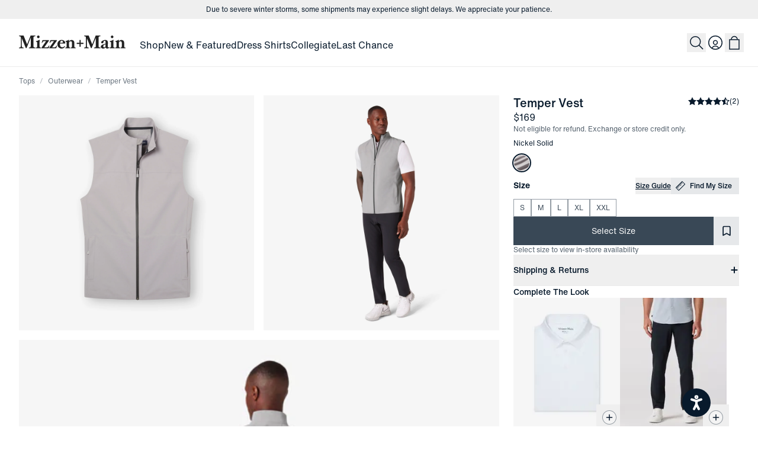

--- FILE ---
content_type: text/html; charset=utf-8
request_url: https://www.mizzenandmain.com/products/nickel-solid-temper-vest
body_size: 41982
content:
<!DOCTYPE html><html lang="en"><head><meta charSet="utf-8" data-next-head=""/><link href="https://www.mizzenandmain.com/products/nickel-solid-temper-vest" rel="canonical" data-next-head=""/><title data-next-head="">Nickel Solid Temper Vest | Mizzen+Main</title><meta content="Nickel Solid Temper Vest | Mizzen+Main" name="title" data-next-head=""/><meta content="Shop Temper Vest Nickel Solid at Mizzen+Main." name="description" data-next-head=""/><meta content="width=device-width, initial-scale=1.0, maximum-scale=2.0" name="viewport" data-next-head=""/><meta content="website" property="og:type" data-next-head=""/><meta content="https://www.mizzenandmain.com/products/nickel-solid-temper-vest" property="og:url" data-next-head=""/><meta content="Nickel Solid Temper Vest | Mizzen+Main" property="og:title" data-next-head=""/><meta content="Shop Temper Vest Nickel Solid at Mizzen+Main." property="og:description" data-next-head=""/><meta content="https://cdn.shopify.com/s/files/1/0163/4002/files/1OW-1709_Flat.jpg?v=1707342011?width=1000&amp;height=1000" property="og:image" data-next-head=""/><meta content="summary" property="twitter:card" data-next-head=""/><meta content="https://www.mizzenandmain.com/products/nickel-solid-temper-vest" property="twitter:url" data-next-head=""/><meta content="Nickel Solid Temper Vest | Mizzen+Main" property="twitter:title" data-next-head=""/><meta content="Shop Temper Vest Nickel Solid at Mizzen+Main." property="twitter:description" data-next-head=""/><meta content="https://cdn.shopify.com/s/files/1/0163/4002/files/1OW-1709_Flat.jpg?v=1707342011?width=1000&amp;height=1000" property="twitter:image" data-next-head=""/><link href="/apple-touch-icon.png" rel="apple-touch-icon" sizes="180x180" data-next-head=""/><link href="/favicon-32x32.png" rel="icon" sizes="32x32" type="image/png" data-next-head=""/><link href="/favicon-16x16.png" rel="icon" sizes="16x16" type="image/png" data-next-head=""/><link href="/site.webmanifest" rel="manifest" data-next-head=""/><link color="#081a2c" href="/safari-pinned-tab.svg" rel="mask-icon" data-next-head=""/><meta content="Mizzen+Main" name="apple-mobile-web-app-title" data-next-head=""/><meta content="Mizzen+Main" name="application-name" data-next-head=""/><meta content="#081a2c" name="msapplication-TileColor" data-next-head=""/><meta content="#ffffff" name="theme-color" data-next-head=""/><script type="application/ld+json" data-next-head="">{
	"@context": "https://schema.org/",
	"@type": "Product",
	"name": "Temper Vest - Nickel Solid",
	"image": [
		"https://cdn.shopify.com/s/files/1/0163/4002/files/9a59bc37c9582a3880855925f109c75e395ae7c0-2000x2000.jpg?v=1754905785",
		"https://cdn.shopify.com/s/files/1/0163/4002/files/1OW-1709_Flat.jpg?v=1707342011",
		"https://cdn.shopify.com/s/files/1/0163/4002/files/4f4801d5566d09b672d79c8b4acb5255040042a4-2000x2000.jpg?v=1754905778",
		"https://cdn.shopify.com/s/files/1/0163/4002/files/8643b1a049d5a1c4bc8e5069c760642dd20df9db-2000x2000.jpg?v=1754905779",
		"https://cdn.shopify.com/s/files/1/0163/4002/files/1d5196a419235f286436f694dc560db4558d41f2-2000x2000.jpg?v=1754905781",
		"https://cdn.shopify.com/s/files/1/0163/4002/files/98a4a2527b9dc20307f08d2bd26019fa8e56d819-2000x2000.jpg?v=1754905782",
		"https://cdn.shopify.com/s/files/1/0163/4002/files/a5956e5f74e4618a8c171ea7bbadf236db2fe5d6-2000x2000.jpg?v=1754905783",
		"https://cdn.shopify.com/s/files/1/0163/4002/files/67fa6b541c04422674622bc61e400320dced2615-2000x2000.jpg?v=1754905784",
		"https://cdn.shopify.com/s/files/1/0163/4002/files/a1088036e77a1b335ce95bf18204c3c52ed00ccc-5464x8192.jpg?v=1756314019"
	],
	"description": "",
	"brand": {
		"@type": "Brand",
		"name": "Mizzen+Main"
	},
	"sku": "1OW-1709",
	"color": "Nickel Solid",
	"offers": {
		"@type": "Offer",
		"url": "https://www.mizzenandmain.com/products/nickel-solid-temper-vest",
		"priceCurrency": "USD",
		"price": "169.0",
		"availability": "https://schema.org/OutOfStock",
		"itemCondition": "https://schema.org/NewCondition",
		"seller": {
			"@type": "Organization",
			"name": "Mizzen+Main"
		},
		"shippingDetails": {
			"@type": "OfferShippingDetails",
			"shippingDestination": {
				"@type": "DefinedRegion",
				"addressCountry": "US"
			},
			"shippingRate": {
				"@type": "MonetaryAmount",
				"value": "0.00",
				"currency": "USD"
			},
			"shippingLabel": "Free shipping over $150",
			"shippingSettingsLink": "https://www.mizzenandmain.com/shipping-handling",
			"shippingThreshold": {
				"@type": "PriceSpecification",
				"price": 100,
				"priceCurrency": "USD"
			},
			"deliveryTime": {
				"@type": "ShippingDeliveryTime",
				"handlingTime": {
					"@type": "QuantitativeValue",
					"minValue": 1,
					"maxValue": 2,
					"unitCode": "DAY"
				},
				"transitTime": {
					"@type": "QuantitativeValue",
					"minValue": 3,
					"maxValue": 5,
					"unitCode": "DAY"
				}
			}
		},
		"hasMerchantReturnPolicy": {
			"@type": "MerchantReturnPolicy",
			"applicableCountry": "US",
			"returnPolicyCategory": "https://schema.org/MerchantReturnFiniteReturnWindow",
			"merchantReturnDays": 30,
			"returnMethod": "https://schema.org/ReturnByMail",
			"returnFees": "https://schema.org/FreeReturn"
		}
	},
	"aggregateRating": {
		"@type": "AggregateRating",
		"ratingValue": 4.5,
		"ratingCount": 2
	}
}</script><script type="application/ld+json" data-next-head="">{
	"@context": "https://schema.org/",
	"@type": "BreadcrumbList",
	"itemListElement": [
		{
			"@type": "ListItem",
			"position": 1,
			"name": "Tops",
			"item": "https://www.mizzenandmain.com/collections/tops"
		},
		{
			"@type": "ListItem",
			"position": 2,
			"name": "Outerwear",
			"item": "https://www.mizzenandmain.com/collections/outerwear"
		},
		{
			"@type": "ListItem",
			"position": 3,
			"name": "Temper Vest",
			"item": "https://www.mizzenandmain.com/products/nickel-solid-temper-vest"
		}
	]
}</script><script type="application/ld+json" data-next-head="">{
	"@context": "https://schema.org",
	"@type": "Organization",
	"name": "Mizzen+Main",
	"image": [
		"https://cdn.sanity.io/images/tgi56uf8/production/e7c9385ece6df0013ca3a4d949699e1cf78a968a-1200x630.png"
	],
	"url": "https://www.mizzenandmain.com",
	"logo": "https://cdn.sanity.io/images/tgi56uf8/production/e7c9385ece6df0013ca3a4d949699e1cf78a968a-1200x630.png",
	"address": {
		"@type": "PostalAddress",
		"streetAddress": "150 Manufacturing Street, Suite 207",
		"addressLocality": "Dallas",
		"addressRegion": "TX",
		"postalCode": "75207"
	},
	"contactPoint": [
		{
			"@type": "ContactPoint",
			"telephone": "+1-877-958-9626",
			"contactType": "customer support"
		},
		{
			"@type": "ContactPoint",
			"email": "info@mizzenandmain.com",
			"contactType": "customer support"
		},
		{
			"@type": "ContactPoint",
			"telephone": "+1-469-759-0302",
			"contactType": "sales"
		}
	],
	"sameAs": [
		"https://www.facebook.com/MizzenAndMain",
		"https://www.instagram.com/MizzenAndMain",
		"https://twitter.com/MizzenAndMain",
		"https://www.tiktok.com/@mizzenandmain"
	],
	"location": [
		{
			"@type": "MensClothingStore",
			"name": "Mizzen+Main - West Village",
			"url": "https://www.mizzenandmain.com/stores/west-village-flagship",
			"address": {
				"@type": "PostalAddress",
				"streetAddress": "3699 McKinney Ave, Suite #407",
				"addressLocality": "Dallas",
				"addressRegion": "TX",
				"postalCode": "75204",
				"addressCountry": "US"
			},
			"telephone": "+1-214-238-3558",
			"openingHours": [
				"Mo-Sa 11:00-19:00",
				"Su 12:00-18:00"
			],
			"geo": {
				"@type": "GeoCoordinates",
				"latitude": 32.809017,
				"longitude": -96.796831
			},
			"hasMap": "https://www.google.com/maps/place/32.809017,-96.796831"
		}
	]
}</script><script type="application/ld+json" data-next-head="">{
	"@context": "https://schema.org",
	"@type": "WebSite",
	"name": "Mizzen+Main",
	"url": "https://www.mizzenandmain.com",
	"potentialAction": {
		"@type": "SearchAction",
		"target": "https://mizzenandmain.com#search?q={q}",
		"query-input": "required name=q"
	}
}</script><link as="font" crossorigin="" href="/fonts/HelveticaNowTextRegular/font.woff2" rel="preload" type="font/woff2"/><link as="font" crossorigin="" href="/fonts/HelveticaNowTextMedium/font.woff2" rel="preload" type="font/woff2"/><link as="font" crossorigin="" href="/fonts/HelveticaNowTextBold/font.woff2" rel="preload" type="font/woff2"/><link href="//cdn.dynamicyield.com" rel="preconnect"/><link href="//st.dynamicyield.com" rel="preconnect"/><link href="//rcom.dynamicyield.com" rel="preconnect"/><link href="//cdn.dynamicyield.com" rel="dns-prefetch"/><link href="//st.dynamicyield.com" rel="dns-prefetch"/><link href="//rcom.dynamicyield.com" rel="dns-prefetch"/><script async="" data-key="7bl/eodHp7OBdXMmoI2fPQ" src="https://analytics.ahrefs.com/analytics.js"></script><link rel="preload" href="/_next/static/media/78d122b068358517-s.p.woff2" as="font" type="font/woff2" crossorigin="anonymous" data-next-font="size-adjust"/><link rel="preload" href="/_next/static/media/892d0456bed511a7-s.p.woff2" as="font" type="font/woff2" crossorigin="anonymous" data-next-font="size-adjust"/><link rel="preload" href="/_next/static/css/dd9699938864d848.css" as="style"/><link rel="stylesheet" href="/_next/static/css/dd9699938864d848.css" data-n-g=""/><link rel="preload" href="/_next/static/css/a36c8c2f3cd3e64a.css" as="style"/><link rel="stylesheet" href="/_next/static/css/a36c8c2f3cd3e64a.css" data-n-p=""/><noscript data-n-css=""></noscript><script defer="" nomodule="" src="/_next/static/chunks/polyfills-42372ed130431b0a.js"></script><script src="/_next/static/chunks/webpack-2afd91a38a454b4a.js" defer=""></script><script src="/_next/static/chunks/framework-bdb48281a1371dad.js" defer=""></script><script src="/_next/static/chunks/main-ab8a14e7f137fc25.js" defer=""></script><script src="/_next/static/chunks/pages/_app-95d36d239ee8357f.js" defer=""></script><script src="/_next/static/chunks/4f897077-0f0c42c03456f9be.js" defer=""></script><script src="/_next/static/chunks/639915c4-99fc25a8f8385181.js" defer=""></script><script src="/_next/static/chunks/4858-c1e1b5cfe494f674.js" defer=""></script><script src="/_next/static/chunks/8087-c0bb4dc9848e1575.js" defer=""></script><script src="/_next/static/chunks/4078-ae3c3b675abf07d0.js" defer=""></script><script src="/_next/static/chunks/4256-a144720caf1295b5.js" defer=""></script><script src="/_next/static/chunks/2657-ec183eb9b6d48cdf.js" defer=""></script><script src="/_next/static/chunks/5298-997a8c12082103c3.js" defer=""></script><script src="/_next/static/chunks/844-571b98447b9cd828.js" defer=""></script><script src="/_next/static/chunks/5794-17c3e52ce5794da6.js" defer=""></script><script src="/_next/static/chunks/9062-7cbae0fe115f69a9.js" defer=""></script><script src="/_next/static/chunks/5872-61e788c65ec2f891.js" defer=""></script><script src="/_next/static/chunks/pages/products/%5Bslug%5D-9367b02541b9708a.js" defer=""></script><script src="/_next/static/LmbApJgVJspARXo9frZW7/_buildManifest.js" defer=""></script><script src="/_next/static/LmbApJgVJspARXo9frZW7/_ssgManifest.js" defer=""></script><meta name="sentry-trace" content="ff21f3ac25c6a18d700d0555e9fefd78-35003c421c134204-0"/><meta name="baggage" content="sentry-environment=vercel-production,sentry-release=950e6bdf079101a42adbcc8812b94e9d8152f2bb,sentry-public_key=badeb375b3524ded8949f9584000ed59,sentry-trace_id=ff21f3ac25c6a18d700d0555e9fefd78,sentry-org_id=1132661,sentry-sampled=false,sentry-sample_rand=0.31837615764139193,sentry-sample_rate=0.05"/></head><body class="font-base"><div id="__next"><script defer="" src="https://static.klaviyo.com/onsite/js/klaviyo.js?company_id=Ubg3Ln" type="text/javascript"></script><div class="__className_2e2dc3 font-base font-normal"><div class="flex min-h-dvh flex-col" data-atc-fixed="false"><header class="border-border sticky inset-x-0 top-0 z-20 w-full border-b bg-white right-scroll-bar-position"><div class="relative z-20 w-full bg-white"><div><a class="sr-only m-4 mx-5 inline-flex p-1 px-3 text-sm leading-none outline-none focus:static focus:h-auto focus:w-auto focus:overflow-auto focus:outline-2 focus:outline-offset-2 focus:outline-blue-300" href="#content">skip to main content</a><a class="sr-only m-4 mx-5 inline-flex p-1 px-3 text-sm leading-none outline-none focus:static focus:h-auto focus:w-auto focus:overflow-auto focus:outline-2 focus:outline-offset-2 focus:outline-blue-300" href="#footer">skip to footer</a></div><div class="bg-cream-50 flex w-full justify-center" style="height:32px"><div class="relative w-full overflow-hidden" style="height:32px"><div class="flex w-full flex-col"><div aria-hidden="true" class="text-navy flex w-full flex-shrink-0 flex-col items-center justify-center gap-1 px-4 py-2 md:flex-row md:gap-3" style="height:32px;flex:0 0 32px"><div class="flex flex-wrap items-center justify-center gap-2 md:gap-3"><div class="flex items-center gap-3"><div class="font-heading text-center text-xs md:text-left">Due to severe winter storms, some shipments may experience slight delays. We appreciate your patience.</div></div></div></div><div aria-hidden="true" class="text-navy flex w-full flex-shrink-0 flex-col items-center justify-center gap-1 px-4 py-2 md:flex-row md:gap-3" style="height:32px;flex:0 0 32px"><div class="flex flex-wrap items-center justify-center gap-2 md:gap-3"><div class="flex items-center gap-3"><div class="font-heading text-center text-xs md:text-left">Buy Online. Pick Up in Store.</div></div><a class="font-heading hover:text-navy-mix-800 inline-block text-xs text-inherit underline transition" tabindex="-1" href="/stores">Find a store near you</a></div></div><div aria-hidden="true" class="text-navy flex w-full flex-shrink-0 flex-col items-center justify-center gap-1 px-4 py-2 md:flex-row md:gap-3" style="height:32px;flex:0 0 32px"><div class="flex flex-wrap items-center justify-center gap-2 md:gap-3"><div class="flex items-center gap-3"><div class="font-heading text-center text-xs md:text-left">Due to severe winter storms, some shipments may experience slight delays. We appreciate your patience.</div></div></div></div></div></div></div><div class="relative bg-white"><div class="container w-full py-4 lg:py-6"><div class="relative z-20 w-full"><div class="absolute left-1/2 top-1 -translate-x-1/2 lg:left-0 lg:translate-x-0"><a aria-label="Mizzen+Main Home" class="text-navy hover:text-navy-mix-800 flex cursor-pointer items-center justify-center transition" href="/"><svg class="h-auto w-[180px]" fill="none" viewBox="0 0 185 23" xmlns="http://www.w3.org/2000/svg"><title>Mizzen+Main</title><path d="M37.8836 22.4907H29.5222C29.4033 22.4907 29.2646 22.1648 29.2646 21.8999C29.2646 21.6758 29.3835 21.3499 29.5222 21.3091C31.1866 21.1054 31.6621 20.6572 31.6621 18.5996V13.201C31.6621 11.4897 31.2262 11.1434 29.7204 11.0008C29.6015 10.9601 29.4628 10.6749 29.4628 10.4508C29.4628 10.2267 29.5817 9.90079 29.7204 9.90079C31.4838 9.51369 33.6436 8.63769 34.872 7.90429C34.9909 7.84319 35.189 7.63949 35.4466 7.63949C35.8231 7.63949 36.0211 7.80249 36.0211 7.98579C35.922 9.30999 35.7635 11.8361 35.7635 13.5066V18.5792C35.7635 20.6368 36.1994 21.1053 37.9034 21.2887C38.0223 21.3294 38.161 21.635 38.161 21.8795C38.1412 22.1647 38.0025 22.4907 37.8836 22.4907ZM33.6038 4.68559C32.3754 4.68559 31.345 3.62629 31.345 2.32239C31.3451 1.05929 32.3754 0.0203857 33.6038 0.0203857C34.8322 0.0203857 35.8427 1.05939 35.8427 2.32239C35.8427 3.62619 34.8322 4.68559 33.6038 4.68559Z" fill="#212121"></path><path d="M51.7928 21.8592C51.6937 22.2463 51.3569 22.5111 50.9804 22.5111H39.1715C38.9734 22.5518 38.795 22.2259 38.795 22.0018C38.795 21.8999 38.8346 21.8388 38.8941 21.7777L47.1366 9.81929H43.8277C42.2822 9.81929 41.0538 11.0416 40.5584 12.7325C40.499 12.9362 40.1819 12.9973 39.9244 12.9973C39.7065 12.9973 39.3498 12.8954 39.4291 12.7325C39.8056 11.7343 40.2811 10.0434 40.5585 8.84149C40.6576 8.45439 40.9944 8.18959 41.3709 8.18959H51.9118C52.1099 8.14889 52.2288 8.41369 52.2288 8.67849C52.2288 8.80069 52.2288 8.90259 52.1694 8.96369L43.9665 20.861H48.6425C49.97 20.861 51.3371 19.4757 51.8127 17.9478C51.8523 17.7848 52.1892 17.683 52.4071 17.683C52.6647 17.683 52.9817 17.8052 52.9421 17.9478C52.5855 18.9256 52.1098 20.6369 51.7928 21.8592Z" fill="#212121"></path><path d="M64.9491 21.8592C64.85 22.2463 64.5132 22.5111 64.1367 22.5111H52.8627C52.6646 22.5518 52.4862 22.2259 52.4862 22.0018C52.4862 21.8999 52.5258 21.8388 52.5853 21.7777L60.8278 9.81929H57.5189C55.9734 9.81929 54.745 11.0416 54.2496 12.7325C54.1902 12.9362 53.8731 12.9973 53.6156 12.9973C53.3977 12.9973 53.041 12.8954 53.1203 12.7325C53.4968 11.7343 53.9723 10.0434 54.2497 8.84149C54.3488 8.45439 54.6856 8.18959 55.0621 8.18959H65.603C65.8011 8.14889 65.92 8.41369 65.92 8.67849C65.92 8.80069 65.92 8.90259 65.8606 8.96369L57.6577 20.861H61.7988C63.1263 20.861 64.4934 19.4757 64.969 17.9478C65.0086 17.7848 65.3455 17.683 65.5634 17.683C65.821 17.683 66.138 17.8052 66.0984 17.9478C65.7418 18.9256 65.2463 20.6369 64.9491 21.8592Z" fill="#212121"></path><path d="M79.8489 14.0567H71.2102C71.1706 14.4845 71.1508 15.0346 71.1508 15.605C71.1508 19.1905 72.6963 20.7184 75.1333 20.7184C76.7977 20.7184 78.6601 19.7202 79.4725 18.6201C79.5716 18.4979 80.1264 18.9053 80.1264 19.3535C80.1264 19.4554 80.0867 19.5165 80.0272 19.6183C79.0167 21.1462 77.0354 22.9797 74.0238 22.9797C69.8827 22.9797 66.6927 19.6591 66.6927 15.5439C66.6927 11.3065 69.546 7.82288 74.0238 7.82288C78.145 7.82288 80.4433 10.7565 80.4433 13.6086C80.4433 13.8938 80.1857 14.0567 79.8489 14.0567ZM74.1029 9.08588C72.5574 9.08588 71.646 10.6749 71.3686 12.8751L74.8162 12.7732C76.0645 12.7325 76.3815 12.4473 76.3815 11.6731C76.3815 10.2471 75.5691 9.08588 74.1029 9.08588Z" fill="#212121"></path><path d="M156.805 21.3701C156.052 22.3072 154.546 22.9591 153.12 22.9591C151.673 22.9591 150.663 22.185 150.326 21.0238C149.355 22.3072 147.79 22.9999 145.828 22.9999C143.689 22.9999 142.084 21.7165 142.084 19.7404C142.084 16.8883 146.145 15.3808 150.346 14.3826L150.445 11.5305C150.485 10.1452 149.91 9.39144 148.82 9.39144C147.869 9.39144 146.839 9.88034 146.819 10.8378C146.7 12.8954 145.848 13.751 144.501 13.751C143.391 13.751 142.718 13.0176 142.718 11.9786C142.718 10.0433 146.68 7.84314 150.049 7.84314C153.041 7.84314 154.487 9.55444 154.388 12.6305L154.19 19.068C154.15 20.6163 154.784 20.8811 155.26 20.8811C155.696 20.8811 156.052 20.657 156.369 20.3922C156.528 20.27 156.964 20.7181 156.964 21.1052C156.904 21.2071 156.904 21.2683 156.805 21.3701ZM146.284 18.9662C146.284 20.2496 146.918 21.0034 147.949 21.0034C148.86 21.0034 149.93 20.4941 150.207 19.2921L150.326 15.4825C147.889 16.0937 146.284 17.0105 146.284 18.9662Z" fill="#212121"></path><path d="M166.019 22.4907H157.657C157.538 22.4907 157.4 22.1648 157.4 21.8999C157.4 21.6758 157.519 21.3499 157.657 21.3091C159.322 21.1054 159.797 20.6572 159.797 18.5996V13.201C159.797 11.4897 159.361 11.1434 157.855 11.0008C157.737 10.9601 157.598 10.6749 157.598 10.4508C157.598 10.2267 157.717 9.90079 157.855 9.90079C159.619 9.51369 161.779 8.63769 163.007 7.90429C163.126 7.84319 163.324 7.63949 163.582 7.63949C163.958 7.63949 164.156 7.80249 164.156 7.98579C164.057 9.30999 163.899 11.8361 163.899 13.5066V18.5792C163.899 20.6368 164.334 21.1053 166.038 21.2887C166.157 21.3294 166.296 21.635 166.296 21.8795C166.276 22.1647 166.137 22.4907 166.019 22.4907ZM161.739 4.68559C160.51 4.68559 159.48 3.62629 159.48 2.32239C159.48 1.05929 160.51 0.0203857 161.739 0.0203857C162.967 0.0203857 163.978 1.05939 163.978 2.32239C163.978 3.62619 162.967 4.68559 161.739 4.68559Z" fill="#212121"></path><path d="M184.742 22.5314H176.599C176.48 22.5314 176.341 22.2055 176.341 21.9406C176.341 21.6757 176.46 21.3906 176.599 21.3498C177.768 21.2276 178.541 20.6164 178.541 18.6403V13.3843C178.541 11.3267 178.045 10.1451 176.223 10.1451C174.935 10.1451 174.182 10.8785 173.369 12.2842V18.6403C173.369 20.6164 174.162 21.2275 175.311 21.3498C175.43 21.3905 175.569 21.6757 175.569 21.9406C175.569 22.2055 175.45 22.5314 175.311 22.5314H167.168C167.009 22.5314 166.91 22.2055 166.91 21.9406C166.91 21.6757 167.009 21.3906 167.168 21.3498C168.99 21.1257 169.268 20.6979 169.268 18.6403V13.1195C169.268 11.4082 169.01 11.0619 167.544 10.8989C167.386 10.8989 167.286 10.573 167.286 10.3489C167.286 10.1248 167.386 9.83963 167.544 9.83963C169.03 9.45253 171.15 8.61733 172.28 7.90433C172.398 7.84323 172.597 7.63953 172.854 7.63953C173.231 7.63953 173.449 7.80253 173.429 7.96543L173.31 10.5526C174.439 8.78023 176.163 7.84313 177.867 7.84313C181.037 7.84313 182.642 10.1044 182.642 12.6305V18.6402C182.642 20.6978 182.919 21.1256 184.742 21.3497C184.901 21.3904 185 21.6756 185 21.9405C185 22.2053 184.901 22.5314 184.742 22.5314Z" fill="#212121"></path><path d="M98.2557 22.5314H90.1123C89.9934 22.5314 89.8547 22.2055 89.8547 21.9406C89.8547 21.6757 89.9736 21.3906 90.1123 21.3498C91.2813 21.2276 92.054 20.6164 92.054 18.6403V13.3843C92.054 11.3267 91.5587 10.1451 89.7358 10.1451C88.4479 10.1451 87.695 10.8785 86.8826 12.2842V18.6403C86.8826 20.6164 87.6751 21.2275 88.8243 21.3498C88.9432 21.3905 89.0819 21.6757 89.0819 21.9406C89.0819 22.2055 88.963 22.5314 88.8243 22.5314H80.6809C80.5224 22.5314 80.4233 22.2055 80.4233 21.9406C80.4233 21.6757 80.5224 21.3906 80.6809 21.3498C82.5038 21.1257 82.7811 20.6979 82.7811 18.6403V13.1195C82.7811 11.4082 82.5235 11.0619 81.0573 10.8989C80.8988 10.8989 80.7997 10.573 80.7997 10.3489C80.7997 10.1248 80.8988 9.83963 81.0573 9.83963C82.5433 9.45253 84.6634 8.61733 85.7928 7.90433C85.9117 7.84323 86.1098 7.63953 86.3674 7.63953C86.7439 7.63953 86.9618 7.80253 86.942 7.96543L86.8231 10.5526C87.9525 8.78023 89.6763 7.84313 91.3802 7.84313C94.5504 7.84313 96.1553 10.1044 96.1553 12.6305V18.6402C96.1553 20.6978 96.4327 21.1256 98.2555 21.3497C98.414 21.3904 98.5131 21.6756 98.5131 21.9405C98.5131 22.2053 98.4142 22.5314 98.2557 22.5314Z" fill="#212121"></path><path d="M28.393 22.4907H17.4559C17.2974 22.4907 17.1785 22.1648 17.1785 21.8999C17.1785 21.6758 17.2776 21.3499 17.4361 21.3091C20.0713 21.0239 20.4478 20.2701 20.4478 18.5996L20.4676 3.8095L13.2356 22.0424C13.196 22.1646 12.8988 22.3072 12.5421 22.3072C12.126 22.3072 11.8883 22.185 11.8486 22.0424L4.8147 4.5633V17.9885C4.8147 19.7812 5.3695 21.3295 7.9651 21.3295C8.084 21.3702 8.1632 21.6758 8.1632 21.9203C8.1632 22.1851 8.0443 22.5111 7.8858 22.5111H0.218C0.0991 22.5111 0 22.1852 0 21.9203C0 21.6554 0.1585 21.3703 0.317 21.3295C2.972 21.3295 3.2494 19.7201 3.2494 17.9885V3.9318C3.2494 2.2002 3.0116 1.5075 0.3764 1.1816C0.2575 1.1816 0.1584 0.8556 0.1584 0.5908C0.1585 0.3667 0.317 0 0.4359 0H8.0047L14.1469 15.5438L20.2099 0H28.175C28.2939 0 28.4326 0.3463 28.4326 0.5908C28.4326 0.8556 28.3335 1.1816 28.2147 1.1816C25.5795 1.5076 25.104 2.2206 25.1634 3.9318V18.5996C25.1634 20.2905 25.5993 20.9831 28.393 21.3091C28.5119 21.3498 28.6506 21.635 28.6506 21.8999C28.611 22.1647 28.5119 22.4907 28.393 22.4907Z" fill="#212121"></path><path d="M141.41 22.4907H130.473C130.314 22.4907 130.195 22.1648 130.195 21.8999C130.195 21.6758 130.294 21.3499 130.453 21.3091C133.088 21.0239 133.465 20.2701 133.465 18.5996L133.484 3.8095L126.252 22.0424C126.213 22.1646 125.916 22.3072 125.559 22.3072C125.143 22.3072 124.905 22.185 124.865 22.0424L117.832 4.5632V17.9884C117.832 19.7811 118.386 21.3294 120.982 21.3294C121.101 21.3701 121.18 21.6757 121.18 21.9202C121.18 22.185 121.061 22.511 120.903 22.511H113.235C113.116 22.511 113.017 22.1851 113.017 21.9202C113.017 21.6553 113.175 21.3702 113.334 21.3294C115.989 21.3294 116.266 19.72 116.266 17.9884V3.9318C116.266 2.2002 116.029 1.5075 113.393 1.1816C113.274 1.1816 113.175 0.8556 113.175 0.5908C113.175 0.3667 113.334 0 113.453 0H121.022L127.164 15.5438L133.227 0H141.192C141.311 0 141.45 0.3463 141.45 0.5908C141.45 0.8556 141.35 1.1816 141.232 1.1816C138.596 1.5076 138.121 2.2206 138.18 3.9318V18.5996C138.18 20.2905 138.616 20.9831 141.41 21.3091C141.529 21.3498 141.668 21.635 141.668 21.8999C141.628 22.1647 141.529 22.4907 141.41 22.4907Z" fill="#212121"></path><path d="M111.709 14.8716H107.172V19.496C107.172 19.7608 106.696 19.9238 106.161 19.9238C105.726 19.9238 105.191 19.7608 105.191 19.496V14.8716H100.653C100.396 14.8716 100.237 14.3827 100.237 13.8734C100.237 13.3845 100.396 12.8344 100.653 12.8344H105.191V8.21003C105.191 7.94523 105.726 7.78223 106.161 7.78223C106.696 7.78223 107.172 7.94523 107.172 8.21003V12.8344H111.709C111.967 12.8344 112.125 13.3844 112.125 13.8734C112.125 14.3827 111.967 14.8716 111.709 14.8716Z" fill="#212121"></path></svg></a></div></div><div class="flex w-full justify-between lg:flex-col-reverse xl:flex-row xl:items-center xl:justify-start xl:pl-[180px]"><div class="relative"><nav aria-label="Secondary Navigation" class="relative z-10"><ul class="nav-md:gap-2 flex items-center justify-end sm:gap-1"><li class="flex items-center lg:hidden" type="button" aria-haspopup="dialog" aria-expanded="false" aria-controls="radix-:R5jki9jm:" data-state="closed"><button aria-label="Open Mobile Navigation" class="hover:text-navy-mix-800 relative z-10 flex h-8 w-8 cursor-pointer items-center justify-center" type="button"><svg aria-hidden="true" class="" fill="none" height="24" viewBox="0 0 24 24" width="24" xmlns="http://www.w3.org/2000/svg"><path d="M3.00732 6H21.0073" stroke="currentColor" stroke-width="1.5"></path><path d="M3.00732 12H21.0073" stroke="currentColor" stroke-width="1.5"></path><path d="M3.00732 18H21.0073" stroke="currentColor" stroke-width="1.5"></path></svg></button></li><li class="nav-sm:-ml-2.5 relative flex items-center md:hidden"><button aria-label="Search" class="group relative -mt-px flex h-8 w-8 items-center justify-center transition-colors" type="button"><svg fill="none" height="24" viewBox="0 0 24 24" width="24" xmlns="http://www.w3.org/2000/svg"><path d="M10.2272 1.75299C14.9027 1.75303 18.694 5.54649 18.694 10.2266C18.6938 14.9066 14.9026 18.6992 10.2272 18.6993C5.55177 18.6993 1.76059 14.9066 1.76039 10.2266C1.76039 5.54647 5.55164 1.75299 10.2272 1.75299Z" stroke="currentColor" stroke-width="1.5"></path><path d="M16.487 16.4772L23.0042 22.9991" stroke="currentColor" stroke-width="1.5"></path></svg></button></li></ul></nav></div><nav aria-label="Primary Navigation" class="relative top-1 mt-3 hidden h-6 lg:block xl:ml-6 xl:mr-auto xl:mt-0 2xl:ml-10"><ul class="flex gap-4 lg:gap-6" role="menubar"><li role="none"><a aria-expanded="false" aria-haspopup="menu" class="relative after:absolute after:-bottom-2 after:left-0 after:right-0 after:h-0.5 after:duration-300 after:ease-in-out after:w-full after:transition-opacity text-navy after:opacity-0 after:bg-navy hover:text-navy inline-flex items-center gap-1" role="menuitem" tabindex="0" href="/collections/shop-all">Shop</a></li><li role="none"><a aria-expanded="false" aria-haspopup="menu" class="relative after:absolute after:-bottom-2 after:left-0 after:right-0 after:h-0.5 after:duration-300 after:ease-in-out after:w-full after:transition-opacity text-navy after:opacity-0 after:bg-navy hover:text-navy inline-flex items-center gap-1" role="menuitem" tabindex="-1" href="/collections/new-arrivals">New &amp; Featured</a></li><li role="none"><a aria-expanded="false" aria-haspopup="menu" class="relative after:absolute after:-bottom-2 after:left-0 after:right-0 after:h-0.5 after:duration-300 after:ease-in-out after:w-full after:transition-opacity text-navy after:opacity-0 after:bg-navy hover:text-navy inline-flex items-center gap-1" role="menuitem" tabindex="-1" href="/collections/dress-shirts">Dress Shirts</a></li><li role="none"><a aria-expanded="false" aria-haspopup="menu" class="relative after:absolute after:-bottom-2 after:left-0 after:right-0 after:h-0.5 after:duration-300 after:ease-in-out after:w-full after:transition-opacity text-navy after:opacity-0 after:bg-navy hover:text-navy inline-flex items-center gap-1" role="menuitem" tabindex="-1" href="/collegiate-collection">Collegiate</a></li><li role="none"><a class="relative after:absolute after:-bottom-2 after:left-0 after:right-0 after:h-0.5 after:duration-300 after:ease-in-out after:w-full after:transition-opacity text-navy after:opacity-0 after:bg-navy hover:text-navy inline-flex items-center gap-1" role="menuitem" tabindex="-1" href="/collections/last-chance">Last Chance</a></li></ul></nav><nav aria-label="User Navigation" class="relative z-10 -mr-2"><ul class="nav-md:gap-3 flex items-center justify-end gap-2"><li class="hidden md:block"><button aria-label="Search" class="group relative -mt-px flex h-8 w-8 items-center justify-center transition-colors" type="button"><svg fill="none" height="24" viewBox="0 0 24 24" width="24" xmlns="http://www.w3.org/2000/svg"><path d="M10.2272 1.75299C14.9027 1.75303 18.694 5.54649 18.694 10.2266C18.6938 14.9066 14.9026 18.6992 10.2272 18.6993C5.55177 18.6993 1.76059 14.9066 1.76039 10.2266C1.76039 5.54647 5.55164 1.75299 10.2272 1.75299Z" stroke="currentColor" stroke-width="1.5"></path><path d="M16.487 16.4772L23.0042 22.9991" stroke="currentColor" stroke-width="1.5"></path></svg></button></li><li class="nav-sm:flex items-center"><a aria-label="Log in to your account" class="text-navy hover:text-navy-mix-800 flex h-8 w-8 cursor-pointer items-center justify-center rounded-full transition" data-testid="avatar-btn" href="/login"><svg fill="none" height="24" viewBox="0 0 24 24" width="24" xmlns="http://www.w3.org/2000/svg" aria-hidden="true" class=""><circle cx="12.0073" cy="11.795" r="3.3972" stroke="currentColor" stroke-width="1.5"></circle><path d="M6.39099 21.4718C7.29375 19.307 9.43032 17.7854 11.9223 17.7854C14.5876 17.7854 16.8463 19.5261 17.6238 21.9326" stroke="currentColor" stroke-width="1.5"></path><circle cx="12.0073" cy="12" r="11.25" stroke="currentColor" stroke-width="1.5"></circle></svg><span class="sr-only">Login</span></a></li><li class="flex items-center"><div aria-live="polite" class="sr-only"></div><button class="text-navy hover:text-navy-mix-800 group flex h-8 w-8 cursor-pointer items-center justify-center transition-colors duration-100" aria-haspopup="dialog" aria-label="Open bag with 0 items" data-testid="shopping-bag-cta"><span class="relative"><svg aria-hidden="true" fill="none" height="24" viewBox="0 0 24 24" width="24" xmlns="http://www.w3.org/2000/svg" class=""><path d="M20.0073 6.99927H4.00732V22.9993H20.0073V6.99927Z" stroke="currentColor" stroke-width="1.5"></path><path d="M17.0059 6.49857C17.0059 3.73794 14.768 1.5 12.0073 1.5C9.24673 1.5 7.00879 3.73794 7.00879 6.49857" stroke="currentColor" stroke-width="1.5"></path></svg></span></button></li></ul></nav></div></div><div class="w-full bg-white"></div></div></div></header><main class="mx-auto flex w-full flex-grow flex-col" id="content" tabindex="-1"><div class=""><div class="container pt-3 md:pt-0"><nav aria-label="Breadcrumb Navigation" class="hidden py-4 md:block" data-testid="breadcrumbs"><ol class="flex"><li class="text-navy-mix-600 text-xs before:px-2 before:opacity-50 before:content-[&#x27;/&#x27;] first:before:hidden"><a class="hover:underline" href="/collections/tops">Tops</a></li><li class="text-navy-mix-600 text-xs before:px-2 before:opacity-50 before:content-[&#x27;/&#x27;] first:before:hidden"><a class="hover:underline" href="/collections/outerwear">Outerwear</a></li><li class="text-navy-mix-600 text-xs before:px-2 before:opacity-50 before:content-[&#x27;/&#x27;] first:before:hidden">Temper Vest</li></ol></nav><section class="flex flex-col md:flex-row"><div class="pb-2 md:w-1/2 md:pb-0 lg:w-3/5 xl:w-2/3"><div class="grid grid-flow-row grid-cols-2 gap-4"><div class="aspect-4/5 relative col-span-2 w-full overflow-hidden lg:col-span-1 custom-zoom-in"><img alt="Temper Vest Nickel Solid" loading="lazy" width="2000" height="2000" decoding="async" data-nimg="1" class="relative h-full w-full object-cover" style="color:transparent" sizes="(max-width: 640px) 100vw, (max-width: 768px) 50vw, (max-width: 1024px) 33vw, (max-width: 1280px) 25vw" srcSet="https://cdn.shopify.com/s/files/1/0163/4002/files/1OW-1709_Flat.jpg?width=250 250w, https://cdn.shopify.com/s/files/1/0163/4002/files/1OW-1709_Flat.jpg?width=500 500w, https://cdn.shopify.com/s/files/1/0163/4002/files/1OW-1709_Flat.jpg?width=640 640w, https://cdn.shopify.com/s/files/1/0163/4002/files/1OW-1709_Flat.jpg?width=750 750w, https://cdn.shopify.com/s/files/1/0163/4002/files/1OW-1709_Flat.jpg?width=828 828w, https://cdn.shopify.com/s/files/1/0163/4002/files/1OW-1709_Flat.jpg?width=1000 1000w, https://cdn.shopify.com/s/files/1/0163/4002/files/1OW-1709_Flat.jpg?width=1080 1080w, https://cdn.shopify.com/s/files/1/0163/4002/files/1OW-1709_Flat.jpg?width=1200 1200w, https://cdn.shopify.com/s/files/1/0163/4002/files/1OW-1709_Flat.jpg?width=1920 1920w, https://cdn.shopify.com/s/files/1/0163/4002/files/1OW-1709_Flat.jpg?width=2000 2000w, https://cdn.shopify.com/s/files/1/0163/4002/files/1OW-1709_Flat.jpg?width=2048 2048w, https://cdn.shopify.com/s/files/1/0163/4002/files/1OW-1709_Flat.jpg?width=3000 3000w, https://cdn.shopify.com/s/files/1/0163/4002/files/1OW-1709_Flat.jpg?width=3840 3840w" src="https://cdn.shopify.com/s/files/1/0163/4002/files/1OW-1709_Flat.jpg?width=3840"/><div class="pointer-events-none absolute transition-opacity duration-200 ease-in-out" style="top:0;left:0;height:1575px;width:1260px;opacity:0;transform:translate(0px, 0px)"><img alt="Temper Vest Nickel Solid" role="presentation" loading="lazy" width="2000" height="2000" decoding="async" data-nimg="1" class="relative h-full w-full object-cover" style="color:transparent;max-width:none;max-height:none" sizes="1260px" srcSet="https://cdn.shopify.com/s/files/1/0163/4002/files/1OW-1709_Flat.jpg?width=250 250w, https://cdn.shopify.com/s/files/1/0163/4002/files/1OW-1709_Flat.jpg?width=500 500w, https://cdn.shopify.com/s/files/1/0163/4002/files/1OW-1709_Flat.jpg?width=640 640w, https://cdn.shopify.com/s/files/1/0163/4002/files/1OW-1709_Flat.jpg?width=750 750w, https://cdn.shopify.com/s/files/1/0163/4002/files/1OW-1709_Flat.jpg?width=828 828w, https://cdn.shopify.com/s/files/1/0163/4002/files/1OW-1709_Flat.jpg?width=1000 1000w, https://cdn.shopify.com/s/files/1/0163/4002/files/1OW-1709_Flat.jpg?width=1080 1080w, https://cdn.shopify.com/s/files/1/0163/4002/files/1OW-1709_Flat.jpg?width=1200 1200w, https://cdn.shopify.com/s/files/1/0163/4002/files/1OW-1709_Flat.jpg?width=1920 1920w, https://cdn.shopify.com/s/files/1/0163/4002/files/1OW-1709_Flat.jpg?width=2000 2000w, https://cdn.shopify.com/s/files/1/0163/4002/files/1OW-1709_Flat.jpg?width=2048 2048w, https://cdn.shopify.com/s/files/1/0163/4002/files/1OW-1709_Flat.jpg?width=3000 3000w, https://cdn.shopify.com/s/files/1/0163/4002/files/1OW-1709_Flat.jpg?width=3840 3840w" src="https://cdn.shopify.com/s/files/1/0163/4002/files/1OW-1709_Flat.jpg?width=3840"/></div></div><div class="aspect-4/5 relative col-span-2 w-full overflow-hidden lg:col-span-1 custom-zoom-in"><img alt="Temper Vest Nickel Solid" loading="lazy" width="2000" height="2000" decoding="async" data-nimg="1" class="relative h-full w-full object-cover" style="color:transparent" sizes="(max-width: 640px) 100vw, (max-width: 768px) 50vw, (max-width: 1024px) 33vw, (max-width: 1280px) 25vw" srcSet="https://cdn.shopify.com/s/files/1/0163/4002/files/4f4801d5566d09b672d79c8b4acb5255040042a4-2000x2000.jpg?width=250 250w, https://cdn.shopify.com/s/files/1/0163/4002/files/4f4801d5566d09b672d79c8b4acb5255040042a4-2000x2000.jpg?width=500 500w, https://cdn.shopify.com/s/files/1/0163/4002/files/4f4801d5566d09b672d79c8b4acb5255040042a4-2000x2000.jpg?width=640 640w, https://cdn.shopify.com/s/files/1/0163/4002/files/4f4801d5566d09b672d79c8b4acb5255040042a4-2000x2000.jpg?width=750 750w, https://cdn.shopify.com/s/files/1/0163/4002/files/4f4801d5566d09b672d79c8b4acb5255040042a4-2000x2000.jpg?width=828 828w, https://cdn.shopify.com/s/files/1/0163/4002/files/4f4801d5566d09b672d79c8b4acb5255040042a4-2000x2000.jpg?width=1000 1000w, https://cdn.shopify.com/s/files/1/0163/4002/files/4f4801d5566d09b672d79c8b4acb5255040042a4-2000x2000.jpg?width=1080 1080w, https://cdn.shopify.com/s/files/1/0163/4002/files/4f4801d5566d09b672d79c8b4acb5255040042a4-2000x2000.jpg?width=1200 1200w, https://cdn.shopify.com/s/files/1/0163/4002/files/4f4801d5566d09b672d79c8b4acb5255040042a4-2000x2000.jpg?width=1920 1920w, https://cdn.shopify.com/s/files/1/0163/4002/files/4f4801d5566d09b672d79c8b4acb5255040042a4-2000x2000.jpg?width=2000 2000w, https://cdn.shopify.com/s/files/1/0163/4002/files/4f4801d5566d09b672d79c8b4acb5255040042a4-2000x2000.jpg?width=2048 2048w, https://cdn.shopify.com/s/files/1/0163/4002/files/4f4801d5566d09b672d79c8b4acb5255040042a4-2000x2000.jpg?width=3000 3000w, https://cdn.shopify.com/s/files/1/0163/4002/files/4f4801d5566d09b672d79c8b4acb5255040042a4-2000x2000.jpg?width=3840 3840w" src="https://cdn.shopify.com/s/files/1/0163/4002/files/4f4801d5566d09b672d79c8b4acb5255040042a4-2000x2000.jpg?width=3840"/><div class="pointer-events-none absolute transition-opacity duration-200 ease-in-out" style="top:0;left:0;height:1575px;width:1260px;opacity:0;transform:translate(0px, 0px)"><img alt="Temper Vest Nickel Solid" role="presentation" loading="lazy" width="2000" height="2000" decoding="async" data-nimg="1" class="relative h-full w-full object-cover" style="color:transparent;max-width:none;max-height:none" sizes="1260px" srcSet="https://cdn.shopify.com/s/files/1/0163/4002/files/4f4801d5566d09b672d79c8b4acb5255040042a4-2000x2000.jpg?width=250 250w, https://cdn.shopify.com/s/files/1/0163/4002/files/4f4801d5566d09b672d79c8b4acb5255040042a4-2000x2000.jpg?width=500 500w, https://cdn.shopify.com/s/files/1/0163/4002/files/4f4801d5566d09b672d79c8b4acb5255040042a4-2000x2000.jpg?width=640 640w, https://cdn.shopify.com/s/files/1/0163/4002/files/4f4801d5566d09b672d79c8b4acb5255040042a4-2000x2000.jpg?width=750 750w, https://cdn.shopify.com/s/files/1/0163/4002/files/4f4801d5566d09b672d79c8b4acb5255040042a4-2000x2000.jpg?width=828 828w, https://cdn.shopify.com/s/files/1/0163/4002/files/4f4801d5566d09b672d79c8b4acb5255040042a4-2000x2000.jpg?width=1000 1000w, https://cdn.shopify.com/s/files/1/0163/4002/files/4f4801d5566d09b672d79c8b4acb5255040042a4-2000x2000.jpg?width=1080 1080w, https://cdn.shopify.com/s/files/1/0163/4002/files/4f4801d5566d09b672d79c8b4acb5255040042a4-2000x2000.jpg?width=1200 1200w, https://cdn.shopify.com/s/files/1/0163/4002/files/4f4801d5566d09b672d79c8b4acb5255040042a4-2000x2000.jpg?width=1920 1920w, https://cdn.shopify.com/s/files/1/0163/4002/files/4f4801d5566d09b672d79c8b4acb5255040042a4-2000x2000.jpg?width=2000 2000w, https://cdn.shopify.com/s/files/1/0163/4002/files/4f4801d5566d09b672d79c8b4acb5255040042a4-2000x2000.jpg?width=2048 2048w, https://cdn.shopify.com/s/files/1/0163/4002/files/4f4801d5566d09b672d79c8b4acb5255040042a4-2000x2000.jpg?width=3000 3000w, https://cdn.shopify.com/s/files/1/0163/4002/files/4f4801d5566d09b672d79c8b4acb5255040042a4-2000x2000.jpg?width=3840 3840w" src="https://cdn.shopify.com/s/files/1/0163/4002/files/4f4801d5566d09b672d79c8b4acb5255040042a4-2000x2000.jpg?width=3840"/></div></div><div class="aspect-4/5 col-span-2 lg:aspect-[8/5]"><img alt="Temper Vest Nickel Solid" loading="lazy" width="2000" height="2000" decoding="async" data-nimg="1" class="relative h-full w-full object-cover" style="color:transparent" sizes="(max-width: 640px) 100vw, (max-width: 768px) 50vw, (max-width: 1024px) 33vw, (max-width: 1280px) 25vw" srcSet="https://cdn.shopify.com/s/files/1/0163/4002/files/8643b1a049d5a1c4bc8e5069c760642dd20df9db-2000x2000.jpg?width=250 250w, https://cdn.shopify.com/s/files/1/0163/4002/files/8643b1a049d5a1c4bc8e5069c760642dd20df9db-2000x2000.jpg?width=500 500w, https://cdn.shopify.com/s/files/1/0163/4002/files/8643b1a049d5a1c4bc8e5069c760642dd20df9db-2000x2000.jpg?width=640 640w, https://cdn.shopify.com/s/files/1/0163/4002/files/8643b1a049d5a1c4bc8e5069c760642dd20df9db-2000x2000.jpg?width=750 750w, https://cdn.shopify.com/s/files/1/0163/4002/files/8643b1a049d5a1c4bc8e5069c760642dd20df9db-2000x2000.jpg?width=828 828w, https://cdn.shopify.com/s/files/1/0163/4002/files/8643b1a049d5a1c4bc8e5069c760642dd20df9db-2000x2000.jpg?width=1000 1000w, https://cdn.shopify.com/s/files/1/0163/4002/files/8643b1a049d5a1c4bc8e5069c760642dd20df9db-2000x2000.jpg?width=1080 1080w, https://cdn.shopify.com/s/files/1/0163/4002/files/8643b1a049d5a1c4bc8e5069c760642dd20df9db-2000x2000.jpg?width=1200 1200w, https://cdn.shopify.com/s/files/1/0163/4002/files/8643b1a049d5a1c4bc8e5069c760642dd20df9db-2000x2000.jpg?width=1920 1920w, https://cdn.shopify.com/s/files/1/0163/4002/files/8643b1a049d5a1c4bc8e5069c760642dd20df9db-2000x2000.jpg?width=2000 2000w, https://cdn.shopify.com/s/files/1/0163/4002/files/8643b1a049d5a1c4bc8e5069c760642dd20df9db-2000x2000.jpg?width=2048 2048w, https://cdn.shopify.com/s/files/1/0163/4002/files/8643b1a049d5a1c4bc8e5069c760642dd20df9db-2000x2000.jpg?width=3000 3000w, https://cdn.shopify.com/s/files/1/0163/4002/files/8643b1a049d5a1c4bc8e5069c760642dd20df9db-2000x2000.jpg?width=3840 3840w" src="https://cdn.shopify.com/s/files/1/0163/4002/files/8643b1a049d5a1c4bc8e5069c760642dd20df9db-2000x2000.jpg?width=3840"/></div><div class="aspect-4/5 relative col-span-2 w-full overflow-hidden lg:col-span-1 custom-zoom-in"><img alt="Temper Vest Nickel Solid" loading="lazy" width="2000" height="2000" decoding="async" data-nimg="1" class="relative h-full w-full object-cover" style="color:transparent" sizes="(max-width: 640px) 100vw, (max-width: 768px) 50vw, (max-width: 1024px) 33vw, (max-width: 1280px) 25vw" srcSet="https://cdn.shopify.com/s/files/1/0163/4002/files/1d5196a419235f286436f694dc560db4558d41f2-2000x2000.jpg?width=250 250w, https://cdn.shopify.com/s/files/1/0163/4002/files/1d5196a419235f286436f694dc560db4558d41f2-2000x2000.jpg?width=500 500w, https://cdn.shopify.com/s/files/1/0163/4002/files/1d5196a419235f286436f694dc560db4558d41f2-2000x2000.jpg?width=640 640w, https://cdn.shopify.com/s/files/1/0163/4002/files/1d5196a419235f286436f694dc560db4558d41f2-2000x2000.jpg?width=750 750w, https://cdn.shopify.com/s/files/1/0163/4002/files/1d5196a419235f286436f694dc560db4558d41f2-2000x2000.jpg?width=828 828w, https://cdn.shopify.com/s/files/1/0163/4002/files/1d5196a419235f286436f694dc560db4558d41f2-2000x2000.jpg?width=1000 1000w, https://cdn.shopify.com/s/files/1/0163/4002/files/1d5196a419235f286436f694dc560db4558d41f2-2000x2000.jpg?width=1080 1080w, https://cdn.shopify.com/s/files/1/0163/4002/files/1d5196a419235f286436f694dc560db4558d41f2-2000x2000.jpg?width=1200 1200w, https://cdn.shopify.com/s/files/1/0163/4002/files/1d5196a419235f286436f694dc560db4558d41f2-2000x2000.jpg?width=1920 1920w, https://cdn.shopify.com/s/files/1/0163/4002/files/1d5196a419235f286436f694dc560db4558d41f2-2000x2000.jpg?width=2000 2000w, https://cdn.shopify.com/s/files/1/0163/4002/files/1d5196a419235f286436f694dc560db4558d41f2-2000x2000.jpg?width=2048 2048w, https://cdn.shopify.com/s/files/1/0163/4002/files/1d5196a419235f286436f694dc560db4558d41f2-2000x2000.jpg?width=3000 3000w, https://cdn.shopify.com/s/files/1/0163/4002/files/1d5196a419235f286436f694dc560db4558d41f2-2000x2000.jpg?width=3840 3840w" src="https://cdn.shopify.com/s/files/1/0163/4002/files/1d5196a419235f286436f694dc560db4558d41f2-2000x2000.jpg?width=3840"/><div class="pointer-events-none absolute transition-opacity duration-200 ease-in-out" style="top:0;left:0;height:1575px;width:1260px;opacity:0;transform:translate(0px, 0px)"><img alt="Temper Vest Nickel Solid" role="presentation" loading="lazy" width="2000" height="2000" decoding="async" data-nimg="1" class="relative h-full w-full object-cover" style="color:transparent;max-width:none;max-height:none" sizes="1260px" srcSet="https://cdn.shopify.com/s/files/1/0163/4002/files/1d5196a419235f286436f694dc560db4558d41f2-2000x2000.jpg?width=250 250w, https://cdn.shopify.com/s/files/1/0163/4002/files/1d5196a419235f286436f694dc560db4558d41f2-2000x2000.jpg?width=500 500w, https://cdn.shopify.com/s/files/1/0163/4002/files/1d5196a419235f286436f694dc560db4558d41f2-2000x2000.jpg?width=640 640w, https://cdn.shopify.com/s/files/1/0163/4002/files/1d5196a419235f286436f694dc560db4558d41f2-2000x2000.jpg?width=750 750w, https://cdn.shopify.com/s/files/1/0163/4002/files/1d5196a419235f286436f694dc560db4558d41f2-2000x2000.jpg?width=828 828w, https://cdn.shopify.com/s/files/1/0163/4002/files/1d5196a419235f286436f694dc560db4558d41f2-2000x2000.jpg?width=1000 1000w, https://cdn.shopify.com/s/files/1/0163/4002/files/1d5196a419235f286436f694dc560db4558d41f2-2000x2000.jpg?width=1080 1080w, https://cdn.shopify.com/s/files/1/0163/4002/files/1d5196a419235f286436f694dc560db4558d41f2-2000x2000.jpg?width=1200 1200w, https://cdn.shopify.com/s/files/1/0163/4002/files/1d5196a419235f286436f694dc560db4558d41f2-2000x2000.jpg?width=1920 1920w, https://cdn.shopify.com/s/files/1/0163/4002/files/1d5196a419235f286436f694dc560db4558d41f2-2000x2000.jpg?width=2000 2000w, https://cdn.shopify.com/s/files/1/0163/4002/files/1d5196a419235f286436f694dc560db4558d41f2-2000x2000.jpg?width=2048 2048w, https://cdn.shopify.com/s/files/1/0163/4002/files/1d5196a419235f286436f694dc560db4558d41f2-2000x2000.jpg?width=3000 3000w, https://cdn.shopify.com/s/files/1/0163/4002/files/1d5196a419235f286436f694dc560db4558d41f2-2000x2000.jpg?width=3840 3840w" src="https://cdn.shopify.com/s/files/1/0163/4002/files/1d5196a419235f286436f694dc560db4558d41f2-2000x2000.jpg?width=3840"/></div><div class="bg-navy/60 absolute bottom-2 right-2 px-2 py-1 text-xs text-white backdrop-blur-lg">Model is <!-- -->6<!-- -->’ <!-- -->1<!-- -->”<!-- --> wearing M</div></div><div class="aspect-4/5 relative col-span-2 w-full overflow-hidden lg:col-span-1 custom-zoom-in"><img alt="Temper Vest Nickel Solid" loading="lazy" width="2000" height="2000" decoding="async" data-nimg="1" class="relative h-full w-full object-cover" style="color:transparent" sizes="(max-width: 640px) 100vw, (max-width: 768px) 50vw, (max-width: 1024px) 33vw, (max-width: 1280px) 25vw" srcSet="https://cdn.shopify.com/s/files/1/0163/4002/files/98a4a2527b9dc20307f08d2bd26019fa8e56d819-2000x2000.jpg?width=250 250w, https://cdn.shopify.com/s/files/1/0163/4002/files/98a4a2527b9dc20307f08d2bd26019fa8e56d819-2000x2000.jpg?width=500 500w, https://cdn.shopify.com/s/files/1/0163/4002/files/98a4a2527b9dc20307f08d2bd26019fa8e56d819-2000x2000.jpg?width=640 640w, https://cdn.shopify.com/s/files/1/0163/4002/files/98a4a2527b9dc20307f08d2bd26019fa8e56d819-2000x2000.jpg?width=750 750w, https://cdn.shopify.com/s/files/1/0163/4002/files/98a4a2527b9dc20307f08d2bd26019fa8e56d819-2000x2000.jpg?width=828 828w, https://cdn.shopify.com/s/files/1/0163/4002/files/98a4a2527b9dc20307f08d2bd26019fa8e56d819-2000x2000.jpg?width=1000 1000w, https://cdn.shopify.com/s/files/1/0163/4002/files/98a4a2527b9dc20307f08d2bd26019fa8e56d819-2000x2000.jpg?width=1080 1080w, https://cdn.shopify.com/s/files/1/0163/4002/files/98a4a2527b9dc20307f08d2bd26019fa8e56d819-2000x2000.jpg?width=1200 1200w, https://cdn.shopify.com/s/files/1/0163/4002/files/98a4a2527b9dc20307f08d2bd26019fa8e56d819-2000x2000.jpg?width=1920 1920w, https://cdn.shopify.com/s/files/1/0163/4002/files/98a4a2527b9dc20307f08d2bd26019fa8e56d819-2000x2000.jpg?width=2000 2000w, https://cdn.shopify.com/s/files/1/0163/4002/files/98a4a2527b9dc20307f08d2bd26019fa8e56d819-2000x2000.jpg?width=2048 2048w, https://cdn.shopify.com/s/files/1/0163/4002/files/98a4a2527b9dc20307f08d2bd26019fa8e56d819-2000x2000.jpg?width=3000 3000w, https://cdn.shopify.com/s/files/1/0163/4002/files/98a4a2527b9dc20307f08d2bd26019fa8e56d819-2000x2000.jpg?width=3840 3840w" src="https://cdn.shopify.com/s/files/1/0163/4002/files/98a4a2527b9dc20307f08d2bd26019fa8e56d819-2000x2000.jpg?width=3840"/><div class="pointer-events-none absolute transition-opacity duration-200 ease-in-out" style="top:0;left:0;height:1575px;width:1260px;opacity:0;transform:translate(0px, 0px)"><img alt="Temper Vest Nickel Solid" role="presentation" loading="lazy" width="2000" height="2000" decoding="async" data-nimg="1" class="relative h-full w-full object-cover" style="color:transparent;max-width:none;max-height:none" sizes="1260px" srcSet="https://cdn.shopify.com/s/files/1/0163/4002/files/98a4a2527b9dc20307f08d2bd26019fa8e56d819-2000x2000.jpg?width=250 250w, https://cdn.shopify.com/s/files/1/0163/4002/files/98a4a2527b9dc20307f08d2bd26019fa8e56d819-2000x2000.jpg?width=500 500w, https://cdn.shopify.com/s/files/1/0163/4002/files/98a4a2527b9dc20307f08d2bd26019fa8e56d819-2000x2000.jpg?width=640 640w, https://cdn.shopify.com/s/files/1/0163/4002/files/98a4a2527b9dc20307f08d2bd26019fa8e56d819-2000x2000.jpg?width=750 750w, https://cdn.shopify.com/s/files/1/0163/4002/files/98a4a2527b9dc20307f08d2bd26019fa8e56d819-2000x2000.jpg?width=828 828w, https://cdn.shopify.com/s/files/1/0163/4002/files/98a4a2527b9dc20307f08d2bd26019fa8e56d819-2000x2000.jpg?width=1000 1000w, https://cdn.shopify.com/s/files/1/0163/4002/files/98a4a2527b9dc20307f08d2bd26019fa8e56d819-2000x2000.jpg?width=1080 1080w, https://cdn.shopify.com/s/files/1/0163/4002/files/98a4a2527b9dc20307f08d2bd26019fa8e56d819-2000x2000.jpg?width=1200 1200w, https://cdn.shopify.com/s/files/1/0163/4002/files/98a4a2527b9dc20307f08d2bd26019fa8e56d819-2000x2000.jpg?width=1920 1920w, https://cdn.shopify.com/s/files/1/0163/4002/files/98a4a2527b9dc20307f08d2bd26019fa8e56d819-2000x2000.jpg?width=2000 2000w, https://cdn.shopify.com/s/files/1/0163/4002/files/98a4a2527b9dc20307f08d2bd26019fa8e56d819-2000x2000.jpg?width=2048 2048w, https://cdn.shopify.com/s/files/1/0163/4002/files/98a4a2527b9dc20307f08d2bd26019fa8e56d819-2000x2000.jpg?width=3000 3000w, https://cdn.shopify.com/s/files/1/0163/4002/files/98a4a2527b9dc20307f08d2bd26019fa8e56d819-2000x2000.jpg?width=3840 3840w" src="https://cdn.shopify.com/s/files/1/0163/4002/files/98a4a2527b9dc20307f08d2bd26019fa8e56d819-2000x2000.jpg?width=3840"/></div></div><div class="aspect-4/5 relative col-span-2 w-full overflow-hidden lg:col-span-1 custom-zoom-in"><img alt="Temper Vest Nickel Solid" loading="lazy" width="2000" height="2000" decoding="async" data-nimg="1" class="relative h-full w-full object-cover" style="color:transparent" sizes="(max-width: 640px) 100vw, (max-width: 768px) 50vw, (max-width: 1024px) 33vw, (max-width: 1280px) 25vw" srcSet="https://cdn.shopify.com/s/files/1/0163/4002/files/a5956e5f74e4618a8c171ea7bbadf236db2fe5d6-2000x2000.jpg?width=250 250w, https://cdn.shopify.com/s/files/1/0163/4002/files/a5956e5f74e4618a8c171ea7bbadf236db2fe5d6-2000x2000.jpg?width=500 500w, https://cdn.shopify.com/s/files/1/0163/4002/files/a5956e5f74e4618a8c171ea7bbadf236db2fe5d6-2000x2000.jpg?width=640 640w, https://cdn.shopify.com/s/files/1/0163/4002/files/a5956e5f74e4618a8c171ea7bbadf236db2fe5d6-2000x2000.jpg?width=750 750w, https://cdn.shopify.com/s/files/1/0163/4002/files/a5956e5f74e4618a8c171ea7bbadf236db2fe5d6-2000x2000.jpg?width=828 828w, https://cdn.shopify.com/s/files/1/0163/4002/files/a5956e5f74e4618a8c171ea7bbadf236db2fe5d6-2000x2000.jpg?width=1000 1000w, https://cdn.shopify.com/s/files/1/0163/4002/files/a5956e5f74e4618a8c171ea7bbadf236db2fe5d6-2000x2000.jpg?width=1080 1080w, https://cdn.shopify.com/s/files/1/0163/4002/files/a5956e5f74e4618a8c171ea7bbadf236db2fe5d6-2000x2000.jpg?width=1200 1200w, https://cdn.shopify.com/s/files/1/0163/4002/files/a5956e5f74e4618a8c171ea7bbadf236db2fe5d6-2000x2000.jpg?width=1920 1920w, https://cdn.shopify.com/s/files/1/0163/4002/files/a5956e5f74e4618a8c171ea7bbadf236db2fe5d6-2000x2000.jpg?width=2000 2000w, https://cdn.shopify.com/s/files/1/0163/4002/files/a5956e5f74e4618a8c171ea7bbadf236db2fe5d6-2000x2000.jpg?width=2048 2048w, https://cdn.shopify.com/s/files/1/0163/4002/files/a5956e5f74e4618a8c171ea7bbadf236db2fe5d6-2000x2000.jpg?width=3000 3000w, https://cdn.shopify.com/s/files/1/0163/4002/files/a5956e5f74e4618a8c171ea7bbadf236db2fe5d6-2000x2000.jpg?width=3840 3840w" src="https://cdn.shopify.com/s/files/1/0163/4002/files/a5956e5f74e4618a8c171ea7bbadf236db2fe5d6-2000x2000.jpg?width=3840"/><div class="pointer-events-none absolute transition-opacity duration-200 ease-in-out" style="top:0;left:0;height:1575px;width:1260px;opacity:0;transform:translate(0px, 0px)"><img alt="Temper Vest Nickel Solid" role="presentation" loading="lazy" width="2000" height="2000" decoding="async" data-nimg="1" class="relative h-full w-full object-cover" style="color:transparent;max-width:none;max-height:none" sizes="1260px" srcSet="https://cdn.shopify.com/s/files/1/0163/4002/files/a5956e5f74e4618a8c171ea7bbadf236db2fe5d6-2000x2000.jpg?width=250 250w, https://cdn.shopify.com/s/files/1/0163/4002/files/a5956e5f74e4618a8c171ea7bbadf236db2fe5d6-2000x2000.jpg?width=500 500w, https://cdn.shopify.com/s/files/1/0163/4002/files/a5956e5f74e4618a8c171ea7bbadf236db2fe5d6-2000x2000.jpg?width=640 640w, https://cdn.shopify.com/s/files/1/0163/4002/files/a5956e5f74e4618a8c171ea7bbadf236db2fe5d6-2000x2000.jpg?width=750 750w, https://cdn.shopify.com/s/files/1/0163/4002/files/a5956e5f74e4618a8c171ea7bbadf236db2fe5d6-2000x2000.jpg?width=828 828w, https://cdn.shopify.com/s/files/1/0163/4002/files/a5956e5f74e4618a8c171ea7bbadf236db2fe5d6-2000x2000.jpg?width=1000 1000w, https://cdn.shopify.com/s/files/1/0163/4002/files/a5956e5f74e4618a8c171ea7bbadf236db2fe5d6-2000x2000.jpg?width=1080 1080w, https://cdn.shopify.com/s/files/1/0163/4002/files/a5956e5f74e4618a8c171ea7bbadf236db2fe5d6-2000x2000.jpg?width=1200 1200w, https://cdn.shopify.com/s/files/1/0163/4002/files/a5956e5f74e4618a8c171ea7bbadf236db2fe5d6-2000x2000.jpg?width=1920 1920w, https://cdn.shopify.com/s/files/1/0163/4002/files/a5956e5f74e4618a8c171ea7bbadf236db2fe5d6-2000x2000.jpg?width=2000 2000w, https://cdn.shopify.com/s/files/1/0163/4002/files/a5956e5f74e4618a8c171ea7bbadf236db2fe5d6-2000x2000.jpg?width=2048 2048w, https://cdn.shopify.com/s/files/1/0163/4002/files/a5956e5f74e4618a8c171ea7bbadf236db2fe5d6-2000x2000.jpg?width=3000 3000w, https://cdn.shopify.com/s/files/1/0163/4002/files/a5956e5f74e4618a8c171ea7bbadf236db2fe5d6-2000x2000.jpg?width=3840 3840w" src="https://cdn.shopify.com/s/files/1/0163/4002/files/a5956e5f74e4618a8c171ea7bbadf236db2fe5d6-2000x2000.jpg?width=3840"/></div></div><div class="aspect-4/5 relative col-span-2 w-full overflow-hidden lg:col-span-1 custom-zoom-in"><img alt="Temper Vest Nickel Solid" loading="lazy" width="2000" height="2000" decoding="async" data-nimg="1" class="relative h-full w-full object-cover" style="color:transparent" sizes="(max-width: 640px) 100vw, (max-width: 768px) 50vw, (max-width: 1024px) 33vw, (max-width: 1280px) 25vw" srcSet="https://cdn.shopify.com/s/files/1/0163/4002/files/67fa6b541c04422674622bc61e400320dced2615-2000x2000.jpg?width=250 250w, https://cdn.shopify.com/s/files/1/0163/4002/files/67fa6b541c04422674622bc61e400320dced2615-2000x2000.jpg?width=500 500w, https://cdn.shopify.com/s/files/1/0163/4002/files/67fa6b541c04422674622bc61e400320dced2615-2000x2000.jpg?width=640 640w, https://cdn.shopify.com/s/files/1/0163/4002/files/67fa6b541c04422674622bc61e400320dced2615-2000x2000.jpg?width=750 750w, https://cdn.shopify.com/s/files/1/0163/4002/files/67fa6b541c04422674622bc61e400320dced2615-2000x2000.jpg?width=828 828w, https://cdn.shopify.com/s/files/1/0163/4002/files/67fa6b541c04422674622bc61e400320dced2615-2000x2000.jpg?width=1000 1000w, https://cdn.shopify.com/s/files/1/0163/4002/files/67fa6b541c04422674622bc61e400320dced2615-2000x2000.jpg?width=1080 1080w, https://cdn.shopify.com/s/files/1/0163/4002/files/67fa6b541c04422674622bc61e400320dced2615-2000x2000.jpg?width=1200 1200w, https://cdn.shopify.com/s/files/1/0163/4002/files/67fa6b541c04422674622bc61e400320dced2615-2000x2000.jpg?width=1920 1920w, https://cdn.shopify.com/s/files/1/0163/4002/files/67fa6b541c04422674622bc61e400320dced2615-2000x2000.jpg?width=2000 2000w, https://cdn.shopify.com/s/files/1/0163/4002/files/67fa6b541c04422674622bc61e400320dced2615-2000x2000.jpg?width=2048 2048w, https://cdn.shopify.com/s/files/1/0163/4002/files/67fa6b541c04422674622bc61e400320dced2615-2000x2000.jpg?width=3000 3000w, https://cdn.shopify.com/s/files/1/0163/4002/files/67fa6b541c04422674622bc61e400320dced2615-2000x2000.jpg?width=3840 3840w" src="https://cdn.shopify.com/s/files/1/0163/4002/files/67fa6b541c04422674622bc61e400320dced2615-2000x2000.jpg?width=3840"/><div class="pointer-events-none absolute transition-opacity duration-200 ease-in-out" style="top:0;left:0;height:1575px;width:1260px;opacity:0;transform:translate(0px, 0px)"><img alt="Temper Vest Nickel Solid" role="presentation" loading="lazy" width="2000" height="2000" decoding="async" data-nimg="1" class="relative h-full w-full object-cover" style="color:transparent;max-width:none;max-height:none" sizes="1260px" srcSet="https://cdn.shopify.com/s/files/1/0163/4002/files/67fa6b541c04422674622bc61e400320dced2615-2000x2000.jpg?width=250 250w, https://cdn.shopify.com/s/files/1/0163/4002/files/67fa6b541c04422674622bc61e400320dced2615-2000x2000.jpg?width=500 500w, https://cdn.shopify.com/s/files/1/0163/4002/files/67fa6b541c04422674622bc61e400320dced2615-2000x2000.jpg?width=640 640w, https://cdn.shopify.com/s/files/1/0163/4002/files/67fa6b541c04422674622bc61e400320dced2615-2000x2000.jpg?width=750 750w, https://cdn.shopify.com/s/files/1/0163/4002/files/67fa6b541c04422674622bc61e400320dced2615-2000x2000.jpg?width=828 828w, https://cdn.shopify.com/s/files/1/0163/4002/files/67fa6b541c04422674622bc61e400320dced2615-2000x2000.jpg?width=1000 1000w, https://cdn.shopify.com/s/files/1/0163/4002/files/67fa6b541c04422674622bc61e400320dced2615-2000x2000.jpg?width=1080 1080w, https://cdn.shopify.com/s/files/1/0163/4002/files/67fa6b541c04422674622bc61e400320dced2615-2000x2000.jpg?width=1200 1200w, https://cdn.shopify.com/s/files/1/0163/4002/files/67fa6b541c04422674622bc61e400320dced2615-2000x2000.jpg?width=1920 1920w, https://cdn.shopify.com/s/files/1/0163/4002/files/67fa6b541c04422674622bc61e400320dced2615-2000x2000.jpg?width=2000 2000w, https://cdn.shopify.com/s/files/1/0163/4002/files/67fa6b541c04422674622bc61e400320dced2615-2000x2000.jpg?width=2048 2048w, https://cdn.shopify.com/s/files/1/0163/4002/files/67fa6b541c04422674622bc61e400320dced2615-2000x2000.jpg?width=3000 3000w, https://cdn.shopify.com/s/files/1/0163/4002/files/67fa6b541c04422674622bc61e400320dced2615-2000x2000.jpg?width=3840 3840w" src="https://cdn.shopify.com/s/files/1/0163/4002/files/67fa6b541c04422674622bc61e400320dced2615-2000x2000.jpg?width=3840"/></div></div><div class="aspect-4/5 relative col-span-2 w-full overflow-hidden lg:col-span-1 custom-zoom-in"><img alt="Temper Vest Nickel Solid" loading="lazy" width="2668" height="4000" decoding="async" data-nimg="1" class="relative h-full w-full object-cover" style="color:transparent" sizes="(max-width: 640px) 100vw, (max-width: 768px) 50vw, (max-width: 1024px) 33vw, (max-width: 1280px) 25vw" srcSet="https://cdn.shopify.com/s/files/1/0163/4002/files/a1088036e77a1b335ce95bf18204c3c52ed00ccc-5464x8192.jpg?width=250 250w, https://cdn.shopify.com/s/files/1/0163/4002/files/a1088036e77a1b335ce95bf18204c3c52ed00ccc-5464x8192.jpg?width=500 500w, https://cdn.shopify.com/s/files/1/0163/4002/files/a1088036e77a1b335ce95bf18204c3c52ed00ccc-5464x8192.jpg?width=640 640w, https://cdn.shopify.com/s/files/1/0163/4002/files/a1088036e77a1b335ce95bf18204c3c52ed00ccc-5464x8192.jpg?width=750 750w, https://cdn.shopify.com/s/files/1/0163/4002/files/a1088036e77a1b335ce95bf18204c3c52ed00ccc-5464x8192.jpg?width=828 828w, https://cdn.shopify.com/s/files/1/0163/4002/files/a1088036e77a1b335ce95bf18204c3c52ed00ccc-5464x8192.jpg?width=1000 1000w, https://cdn.shopify.com/s/files/1/0163/4002/files/a1088036e77a1b335ce95bf18204c3c52ed00ccc-5464x8192.jpg?width=1080 1080w, https://cdn.shopify.com/s/files/1/0163/4002/files/a1088036e77a1b335ce95bf18204c3c52ed00ccc-5464x8192.jpg?width=1200 1200w, https://cdn.shopify.com/s/files/1/0163/4002/files/a1088036e77a1b335ce95bf18204c3c52ed00ccc-5464x8192.jpg?width=1920 1920w, https://cdn.shopify.com/s/files/1/0163/4002/files/a1088036e77a1b335ce95bf18204c3c52ed00ccc-5464x8192.jpg?width=2000 2000w, https://cdn.shopify.com/s/files/1/0163/4002/files/a1088036e77a1b335ce95bf18204c3c52ed00ccc-5464x8192.jpg?width=2048 2048w, https://cdn.shopify.com/s/files/1/0163/4002/files/a1088036e77a1b335ce95bf18204c3c52ed00ccc-5464x8192.jpg?width=3000 3000w, https://cdn.shopify.com/s/files/1/0163/4002/files/a1088036e77a1b335ce95bf18204c3c52ed00ccc-5464x8192.jpg?width=3840 3840w" src="https://cdn.shopify.com/s/files/1/0163/4002/files/a1088036e77a1b335ce95bf18204c3c52ed00ccc-5464x8192.jpg?width=3840"/><div class="pointer-events-none absolute transition-opacity duration-200 ease-in-out" style="top:0;left:0;height:1575px;width:1260px;opacity:0;transform:translate(0px, 0px)"><img alt="Temper Vest Nickel Solid" role="presentation" loading="lazy" width="2668" height="4000" decoding="async" data-nimg="1" class="relative h-full w-full object-cover" style="color:transparent;max-width:none;max-height:none" sizes="1260px" srcSet="https://cdn.shopify.com/s/files/1/0163/4002/files/a1088036e77a1b335ce95bf18204c3c52ed00ccc-5464x8192.jpg?width=250 250w, https://cdn.shopify.com/s/files/1/0163/4002/files/a1088036e77a1b335ce95bf18204c3c52ed00ccc-5464x8192.jpg?width=500 500w, https://cdn.shopify.com/s/files/1/0163/4002/files/a1088036e77a1b335ce95bf18204c3c52ed00ccc-5464x8192.jpg?width=640 640w, https://cdn.shopify.com/s/files/1/0163/4002/files/a1088036e77a1b335ce95bf18204c3c52ed00ccc-5464x8192.jpg?width=750 750w, https://cdn.shopify.com/s/files/1/0163/4002/files/a1088036e77a1b335ce95bf18204c3c52ed00ccc-5464x8192.jpg?width=828 828w, https://cdn.shopify.com/s/files/1/0163/4002/files/a1088036e77a1b335ce95bf18204c3c52ed00ccc-5464x8192.jpg?width=1000 1000w, https://cdn.shopify.com/s/files/1/0163/4002/files/a1088036e77a1b335ce95bf18204c3c52ed00ccc-5464x8192.jpg?width=1080 1080w, https://cdn.shopify.com/s/files/1/0163/4002/files/a1088036e77a1b335ce95bf18204c3c52ed00ccc-5464x8192.jpg?width=1200 1200w, https://cdn.shopify.com/s/files/1/0163/4002/files/a1088036e77a1b335ce95bf18204c3c52ed00ccc-5464x8192.jpg?width=1920 1920w, https://cdn.shopify.com/s/files/1/0163/4002/files/a1088036e77a1b335ce95bf18204c3c52ed00ccc-5464x8192.jpg?width=2000 2000w, https://cdn.shopify.com/s/files/1/0163/4002/files/a1088036e77a1b335ce95bf18204c3c52ed00ccc-5464x8192.jpg?width=2048 2048w, https://cdn.shopify.com/s/files/1/0163/4002/files/a1088036e77a1b335ce95bf18204c3c52ed00ccc-5464x8192.jpg?width=3000 3000w, https://cdn.shopify.com/s/files/1/0163/4002/files/a1088036e77a1b335ce95bf18204c3c52ed00ccc-5464x8192.jpg?width=3840 3840w" src="https://cdn.shopify.com/s/files/1/0163/4002/files/a1088036e77a1b335ce95bf18204c3c52ed00ccc-5464x8192.jpg?width=3840"/></div></div></div></div><div class="flex h-full w-full flex-shrink-0 flex-col gap-6 md:w-1/2 md:min-w-96 md:pl-6 lg:w-2/5 xl:w-1/3"><div class="flex flex-col gap-3" data-testid="product-summary"><div class="flex justify-between"><div class="flex flex-col gap-1.5"><h1 data-testid="product-title" class="whitespace-pre-wrap font-medium text-heading text-xl leading-tight">Temper Vest<span class="sr-only"> - <!-- -->Nickel Solid</span></h1><span class="text-base" data-testid="product-price"><span><span class="sr-only">Sale price </span><span class="" data-testid="product-sale-price">$169</span></span></span></div><div class="flex flex-shrink-0 flex-col items-end"><a class="mt-0.5" href="/products/nickel-solid-temper-vest#product-reviews"><div class="text-navy" data-testid="star-rating"><span class="sr-only">Average rating <!-- -->4.5<!-- --> stars</span><div class="flex items-center gap-2"><div class="flex gap-1"><svg aria-hidden="true" class="h-3.5 w-3.5" fill="currentColor" viewBox="0 0 24 24" xmlns="http://www.w3.org/2000/svg"><path d="m24.1 9.1-8.3-1.3L12 .2 8.2 7.8-.1 9.1l6 5.9-1.4 8.3 7.5-3.9 7.5 3.9-1.4-8.3z"></path></svg><svg aria-hidden="true" class="h-3.5 w-3.5" fill="currentColor" viewBox="0 0 24 24" xmlns="http://www.w3.org/2000/svg"><path d="m24.1 9.1-8.3-1.3L12 .2 8.2 7.8-.1 9.1l6 5.9-1.4 8.3 7.5-3.9 7.5 3.9-1.4-8.3z"></path></svg><svg aria-hidden="true" class="h-3.5 w-3.5" fill="currentColor" viewBox="0 0 24 24" xmlns="http://www.w3.org/2000/svg"><path d="m24.1 9.1-8.3-1.3L12 .2 8.2 7.8-.1 9.1l6 5.9-1.4 8.3 7.5-3.9 7.5 3.9-1.4-8.3z"></path></svg><svg aria-hidden="true" class="h-3.5 w-3.5" fill="currentColor" viewBox="0 0 24 24" xmlns="http://www.w3.org/2000/svg"><path d="m24.1 9.1-8.3-1.3L12 .2 8.2 7.8-.1 9.1l6 5.9-1.4 8.3 7.5-3.9 7.5 3.9-1.4-8.3z"></path></svg><svg aria-hidden="true" class="h-3.5 w-3.5" fill="currentColor" viewBox="0 0 24 24" xmlns="http://www.w3.org/2000/svg"><path d="M19.5 23.3 12 19.4l-7.5 3.9L5.9 15-.2 9.1l8.4-1.2L12 .2l3.8 7.6L24.2 9l-6.1 6 1.4 8.3zM12 17.1l4.9 2.5-.9-5.4 3.9-3.8-5.4-.8L12 4.7v12.4z"></path></svg></div><span class="text-xs">(<!-- -->2<!-- -->)</span></div></div></a></div></div><div class="flex items-center justify-between"></div><div class="text-navy-mix-700 text-xs leading-tight md:leading-snug"><div><p class="">Not eligible for refund. Exchange or store credit only.</p></div></div><div class="mt-2"><div class="flex flex-col gap-2"><div data-testid="product-swatches"><div class=""><h3 class="sr-only">Other items in this collection</h3><p class="text-navy flex gap-1 text-xs"><span>Nickel Solid</span></p></div><div class="relative flex items-center gap-2"><div class="-ml-[3px] overflow-hidden pl-[2px] pr-[5px] md:overflow-visible md:px-0"><div class="backface-invisible -mx-[8px] flex touch-pan-y px-[8px] py-2 md:flex-wrap"><div class="relative -m-[5px]" data-testid="product-swatch"><a aria-label="Nickel Solid Temper Vest" class="group relative z-10 flex h-11 w-11 items-center justify-center p-[5px] hover:z-20 focus-visible:outline-none" href="/products/nickel-solid-temper-vest"><div class="group-hover:ring-navy relative inline-flex h-7 w-7 items-center justify-center rounded-full p-[1px] ring-2 transition group-focus-visible:outline group-focus-visible:outline-[2px] group-focus-visible:outline-offset-2 group-focus-visible:outline-blue-200 ring-navy"><img alt=" swatch" loading="eager" width="28" height="28" decoding="async" data-nimg="1" class="relative pointer-events-none block h-full w-full rounded-full object-cover transition" style="color:transparent" srcSet="https://cdn.shopify.com/s/files/1/0163/4002/files/67fa6b541c04422674622bc61e400320dced2615-2000x2000_02613c87-144b-4512-b380-fac464bea5e2.jpg?width=250&amp;quality=90 1x" src="https://cdn.shopify.com/s/files/1/0163/4002/files/67fa6b541c04422674622bc61e400320dced2615-2000x2000_02613c87-144b-4512-b380-fac464bea5e2.jpg?width=250&amp;quality=90"/><span class="sr-only">Nickel Solid Temper Vest</span></div></a></div></div></div></div><div class="pointer-events-none h-1 w-full overflow-hidden bg-navy-mix-100 md:hidden hidden" data-testid="product-swatches-scrollbar"><div class="rounded-inherit bg-navy-mix-600 pointer-events-none block h-1" style="width:0%"></div></div></div></div></div><div class="flex flex-col justify-start gap-4" data-testid="product-form"><h2 class="sr-only">Product Options</h2><div class="flex flex-col justify-start space-y-4" data-testid="product-options"><div class="relative w-full" data-testid="product-options-size"><fieldset class="border-0 p-0 m-0"><div class="mb-2 flex items-baseline justify-between text-sm"><legend class="font-semibold contents"><span class="sr-only">Choose your </span><span class="flex items-center">Size</span></legend><div class="flex gap-4 font-medium"><button class="size-chart-btn-text group ml-4 inline-flex w-auto flex-grow-0 cursor-pointer items-center justify-start text-xs underline" data-testid="size-chart-btn-text" type="button" aria-haspopup="dialog" aria-expanded="false" aria-controls="radix-:Rpadcp29jm:" data-state="closed">Size Guide</button><button class="boldmetrics-btn font-heading text-navy bg-navy-mix-100 hover:bg-navy-mix-200/60 relative flex cursor-pointer items-center text-xs transition-colors" type="button"><span class="py-1.5 pl-8 pr-3" data-garment="6886214205515" data-measurement="mens_regular_tops_alpha" id="boldmetrics-ssc-loader">Find My Size</span><svg width="15" height="15" viewBox="0 0 15 15" fill="none" xmlns="http://www.w3.org/2000/svg" aria-hidden="true" class="pointer-events-none absolute left-0 ml-2 h-4 w-4 -rotate-45"><path d="M0.5 4C0.223858 4 0 4.22386 0 4.5V10.5C0 10.7761 0.223858 11 0.5 11H14.5C14.7761 11 15 10.7761 15 10.5V4.5C15 4.22386 14.7761 4 14.5 4H0.5ZM1 10V5H2.075V7.5C2.075 7.73472 2.26528 7.925 2.5 7.925C2.73472 7.925 2.925 7.73472 2.925 7.5V5H4.075V6.5C4.075 6.73472 4.26528 6.925 4.5 6.925C4.73472 6.925 4.925 6.73472 4.925 6.5V5H6.075V6.5C6.075 6.73472 6.26528 6.925 6.5 6.925C6.73472 6.925 6.925 6.73472 6.925 6.5V5H8.075V7.5C8.075 7.73472 8.26528 7.925 8.5 7.925C8.73472 7.925 8.925 7.73472 8.925 7.5V5H10.075V6.5C10.075 6.73472 10.2653 6.925 10.5 6.925C10.7347 6.925 10.925 6.73472 10.925 6.5V5H12.075V6.5C12.075 6.73472 12.2653 6.925 12.5 6.925C12.7347 6.925 12.925 6.73472 12.925 6.5V5H14V10H1Z" fill="currentColor" fill-rule="evenodd" clip-rule="evenodd"></path></svg></button></div></div><div class="flex flex-wrap items-baseline gap-2"><label class="group text-navy-mix-800 relative cursor-pointer overflow-hidden border p-1.5 px-2.5 text-xs transition has-[:focus-visible]:outline has-[:focus-visible]:outline-[2px] has-[:focus-visible]:outline-offset-2 has-[:focus-visible]:outline-blue-200 border-navy-mix-350 hover:border-navy-mix-500" data-testid="product-option-size-s"><input aria-label="S" class="sr-only peer" name="product-option-size" type="radio" value="Small"/>S</label><label class="group text-navy-mix-800 relative cursor-pointer overflow-hidden border p-1.5 px-2.5 text-xs transition has-[:focus-visible]:outline has-[:focus-visible]:outline-[2px] has-[:focus-visible]:outline-offset-2 has-[:focus-visible]:outline-blue-200 border-navy-mix-350 hover:border-navy-mix-500" data-testid="product-option-size-m"><input aria-label="M" class="sr-only peer" name="product-option-size" type="radio" value="Medium"/>M</label><label class="group text-navy-mix-800 relative cursor-pointer overflow-hidden border p-1.5 px-2.5 text-xs transition has-[:focus-visible]:outline has-[:focus-visible]:outline-[2px] has-[:focus-visible]:outline-offset-2 has-[:focus-visible]:outline-blue-200 border-navy-mix-350 hover:border-navy-mix-500" data-testid="product-option-size-l"><input aria-label="L" class="sr-only peer" name="product-option-size" type="radio" value="Large"/>L</label><label class="group text-navy-mix-800 relative cursor-pointer overflow-hidden border p-1.5 px-2.5 text-xs transition has-[:focus-visible]:outline has-[:focus-visible]:outline-[2px] has-[:focus-visible]:outline-offset-2 has-[:focus-visible]:outline-blue-200 border-navy-mix-350 hover:border-navy-mix-500" data-testid="product-option-size-xl"><input aria-label="XL" class="sr-only peer" name="product-option-size" type="radio" value="X-Large"/>XL</label><label class="group text-navy-mix-800 relative cursor-pointer overflow-hidden border p-1.5 px-2.5 text-xs transition has-[:focus-visible]:outline has-[:focus-visible]:outline-[2px] has-[:focus-visible]:outline-offset-2 has-[:focus-visible]:outline-blue-200 border-navy-mix-350 hover:border-navy-mix-500" data-testid="product-option-size-xxl"><input aria-label="XXL" class="sr-only peer" name="product-option-size" type="radio" value="XX-Large"/>XXL</label></div></fieldset></div></div><div class="flex justify-between"></div><div class="flex gap-1"><div class="w-full"><div class=""><button class="flex h-12 w-full items-center justify-center py-2 text-sm transition bg-navy-mix-800 hover:bg-navy text-white" data-testid="make-selection-btn">Select Size</button></div></div><button aria-label="Add to Favorites" class="bg-navy-mix-100 hover:bg-navy-mix-200 flex h-12 w-12 items-center justify-center transition" data-testid="favorite-btn" data-state="closed"><svg xmlns="http://www.w3.org/2000/svg" width="24" height="24" viewBox="0 0 24 24" fill="transparent" stroke="currentColor" stroke-width="2" stroke-linecap="round" stroke-linejoin="round" class="lucide lucide-bookmark text-navy h-5 w-5 transition" aria-hidden="true"><path d="m19 21-7-4-7 4V5a2 2 0 0 1 2-2h10a2 2 0 0 1 2 2v16z"></path></svg></button></div><div class="flex gap-2 flex-col" data-testid="availability-message"><div class="flex items-end justify-between"><p class="text-navy-mix-700 text-xs">Select size to view in-store availability</p><div class="flex shrink-0 gap-2"></div></div></div></div><div class="w-full"><h2 class="sr-only">Product Information</h2><div data-orientation="vertical"><div data-state="closed" data-orientation="vertical" class="border-border border-b"><h3 data-orientation="vertical" data-state="closed" class="flex"><button type="button" aria-controls="radix-:R3mfcp29jm:" aria-expanded="false" data-state="closed" data-orientation="vertical" id="radix-:R1mfcp29jm:" class="group flex flex-1 items-center justify-between py-4 text-left text-sm font-medium transition-all hover:underline" data-radix-collection-item=""><h3>Shipping &amp; Returns</h3><svg xmlns="http://www.w3.org/2000/svg" width="24" height="24" viewBox="0 0 24 24" fill="none" stroke="currentColor" stroke-width="3" stroke-linecap="round" stroke-linejoin="round" class="lucide lucide-minus h-auto w-4 group-data-[state=closed]:hidden" aria-hidden="true"><path d="M5 12h14"></path></svg><svg xmlns="http://www.w3.org/2000/svg" width="24" height="24" viewBox="0 0 24 24" fill="none" stroke="currentColor" stroke-width="3" stroke-linecap="round" stroke-linejoin="round" class="lucide lucide-plus h-auto w-4 group-data-[state=open]:hidden" aria-hidden="true"><path d="M5 12h14"></path><path d="M12 5v14"></path></svg></button></h3><div data-state="closed" id="radix-:R3mfcp29jm:" role="region" aria-labelledby="radix-:R1mfcp29jm:" data-orientation="vertical" class="overflow-hidden text-sm transition-all duration-200" style="--radix-accordion-content-height:var(--radix-collapsible-content-height);--radix-accordion-content-width:var(--radix-collapsible-content-width);max-height:0px;opacity:0"><div class="pb-4 pt-0"><div class=""><div class="prose max-w-none text-sm"><p class=""><strong>Free Shipping</strong></p><ul><li>Free domestic ground shipping on orders with subtotals of $150 or more. Transit times may vary.</li><li>Overnight shipping $30 and express 2-3 day shipping $25 are available at checkout.</li></ul><p class=""><strong>Free Returns</strong></p><ul><li>In-person or online</li><li>Returned items must be unworn and unwashed with tags attached</li><li>Not eligible for refund. Exchange or store credit only up to 45 days after date of delivery</li></ul></div></div></div></div></div></div></div><div aria-label="Complete the look product recommendations" class="flex flex-col gap-4" role="region"><div class="flex items-center justify-between"><h2 class="text-navy text-sm font-medium">Complete The Look</h2></div><div class="overflow-hidden"><div class="flex gap-[14px]" style="touch-action:pan-y pinch-zoom"><div class="min-w-0 flex-shrink-0 flex-grow-0"><div class="w-[180px]"><div class="relative"><a class="block" href="/products/white-solid-versa-polo"><div class="bg-navy-mix-50 relative h-[220px] w-[180px]"><img alt="Versa Polo" loading="lazy" decoding="async" data-nimg="fill" class="object-cover" style="position:absolute;height:100%;width:100%;left:0;top:0;right:0;bottom:0;color:transparent" sizes="180px" srcSet="/_next/image?url=https%3A%2F%2Fcdn.sanity.io%2Fimages%2Ftgi56uf8%2Fproduction%2F412fa2b18366304cadd20a0392c9900a92c81d41-2000x2000.jpg&amp;w=250&amp;q=75 250w, /_next/image?url=https%3A%2F%2Fcdn.sanity.io%2Fimages%2Ftgi56uf8%2Fproduction%2F412fa2b18366304cadd20a0392c9900a92c81d41-2000x2000.jpg&amp;w=500&amp;q=75 500w, /_next/image?url=https%3A%2F%2Fcdn.sanity.io%2Fimages%2Ftgi56uf8%2Fproduction%2F412fa2b18366304cadd20a0392c9900a92c81d41-2000x2000.jpg&amp;w=640&amp;q=75 640w, /_next/image?url=https%3A%2F%2Fcdn.sanity.io%2Fimages%2Ftgi56uf8%2Fproduction%2F412fa2b18366304cadd20a0392c9900a92c81d41-2000x2000.jpg&amp;w=750&amp;q=75 750w, /_next/image?url=https%3A%2F%2Fcdn.sanity.io%2Fimages%2Ftgi56uf8%2Fproduction%2F412fa2b18366304cadd20a0392c9900a92c81d41-2000x2000.jpg&amp;w=828&amp;q=75 828w, /_next/image?url=https%3A%2F%2Fcdn.sanity.io%2Fimages%2Ftgi56uf8%2Fproduction%2F412fa2b18366304cadd20a0392c9900a92c81d41-2000x2000.jpg&amp;w=1000&amp;q=75 1000w, /_next/image?url=https%3A%2F%2Fcdn.sanity.io%2Fimages%2Ftgi56uf8%2Fproduction%2F412fa2b18366304cadd20a0392c9900a92c81d41-2000x2000.jpg&amp;w=1080&amp;q=75 1080w, /_next/image?url=https%3A%2F%2Fcdn.sanity.io%2Fimages%2Ftgi56uf8%2Fproduction%2F412fa2b18366304cadd20a0392c9900a92c81d41-2000x2000.jpg&amp;w=1200&amp;q=75 1200w, /_next/image?url=https%3A%2F%2Fcdn.sanity.io%2Fimages%2Ftgi56uf8%2Fproduction%2F412fa2b18366304cadd20a0392c9900a92c81d41-2000x2000.jpg&amp;w=1920&amp;q=75 1920w, /_next/image?url=https%3A%2F%2Fcdn.sanity.io%2Fimages%2Ftgi56uf8%2Fproduction%2F412fa2b18366304cadd20a0392c9900a92c81d41-2000x2000.jpg&amp;w=2000&amp;q=75 2000w, /_next/image?url=https%3A%2F%2Fcdn.sanity.io%2Fimages%2Ftgi56uf8%2Fproduction%2F412fa2b18366304cadd20a0392c9900a92c81d41-2000x2000.jpg&amp;w=2048&amp;q=75 2048w, /_next/image?url=https%3A%2F%2Fcdn.sanity.io%2Fimages%2Ftgi56uf8%2Fproduction%2F412fa2b18366304cadd20a0392c9900a92c81d41-2000x2000.jpg&amp;w=3000&amp;q=75 3000w, /_next/image?url=https%3A%2F%2Fcdn.sanity.io%2Fimages%2Ftgi56uf8%2Fproduction%2F412fa2b18366304cadd20a0392c9900a92c81d41-2000x2000.jpg&amp;w=3840&amp;q=75 3840w" src="/_next/image?url=https%3A%2F%2Fcdn.sanity.io%2Fimages%2Ftgi56uf8%2Fproduction%2F412fa2b18366304cadd20a0392c9900a92c81d41-2000x2000.jpg&amp;w=3840&amp;q=75"/></div></a><button aria-label="Quick add Versa Polo" class="group absolute -bottom-1 -right-1 flex h-11 w-11 items-center justify-center" type="button"><span class="flex h-6 w-6 items-center justify-center border-navy/40 rounded-full border bg-white/30 backdrop-blur-sm transition group-hover:bg-white"><svg xmlns="http://www.w3.org/2000/svg" width="24" height="24" viewBox="0 0 24 24" fill="none" stroke="currentColor" stroke-width="2" stroke-linecap="round" stroke-linejoin="round" class="lucide lucide-plus text-navy h-4 w-4" aria-hidden="true"><path d="M5 12h14"></path><path d="M12 5v14"></path></svg></span></button></div><div class="mt-2"><a class="block" href="/products/white-solid-versa-polo"><p class="text-navy text-sm font-medium leading-[1.4]">Versa Polo</p><p class="text-navy-mix-700 text-xs font-normal leading-[1.5]">White Solid</p><p class="text-navy-mix-700 text-xs font-normal leading-[1.5]">$<!-- -->108</p></a></div></div></div><div class="min-w-0 flex-shrink-0 flex-grow-0"><div class="w-[180px]"><div class="relative"><a class="block" href="/products/black-solid-helmsman-5-pocket-pants"><div class="bg-navy-mix-50 relative h-[220px] w-[180px]"><img alt="Helmsman 5 Pocket Pant" loading="lazy" decoding="async" data-nimg="fill" class="object-cover" style="position:absolute;height:100%;width:100%;left:0;top:0;right:0;bottom:0;color:transparent" sizes="180px" srcSet="/_next/image?url=https%3A%2F%2Fcdn.sanity.io%2Fimages%2Ftgi56uf8%2Fproduction%2Fd0d44bd14ba41d43fabd4b7a6c2d877b48cd0d99-2000x2000.jpg&amp;w=250&amp;q=75 250w, /_next/image?url=https%3A%2F%2Fcdn.sanity.io%2Fimages%2Ftgi56uf8%2Fproduction%2Fd0d44bd14ba41d43fabd4b7a6c2d877b48cd0d99-2000x2000.jpg&amp;w=500&amp;q=75 500w, /_next/image?url=https%3A%2F%2Fcdn.sanity.io%2Fimages%2Ftgi56uf8%2Fproduction%2Fd0d44bd14ba41d43fabd4b7a6c2d877b48cd0d99-2000x2000.jpg&amp;w=640&amp;q=75 640w, /_next/image?url=https%3A%2F%2Fcdn.sanity.io%2Fimages%2Ftgi56uf8%2Fproduction%2Fd0d44bd14ba41d43fabd4b7a6c2d877b48cd0d99-2000x2000.jpg&amp;w=750&amp;q=75 750w, /_next/image?url=https%3A%2F%2Fcdn.sanity.io%2Fimages%2Ftgi56uf8%2Fproduction%2Fd0d44bd14ba41d43fabd4b7a6c2d877b48cd0d99-2000x2000.jpg&amp;w=828&amp;q=75 828w, /_next/image?url=https%3A%2F%2Fcdn.sanity.io%2Fimages%2Ftgi56uf8%2Fproduction%2Fd0d44bd14ba41d43fabd4b7a6c2d877b48cd0d99-2000x2000.jpg&amp;w=1000&amp;q=75 1000w, /_next/image?url=https%3A%2F%2Fcdn.sanity.io%2Fimages%2Ftgi56uf8%2Fproduction%2Fd0d44bd14ba41d43fabd4b7a6c2d877b48cd0d99-2000x2000.jpg&amp;w=1080&amp;q=75 1080w, /_next/image?url=https%3A%2F%2Fcdn.sanity.io%2Fimages%2Ftgi56uf8%2Fproduction%2Fd0d44bd14ba41d43fabd4b7a6c2d877b48cd0d99-2000x2000.jpg&amp;w=1200&amp;q=75 1200w, /_next/image?url=https%3A%2F%2Fcdn.sanity.io%2Fimages%2Ftgi56uf8%2Fproduction%2Fd0d44bd14ba41d43fabd4b7a6c2d877b48cd0d99-2000x2000.jpg&amp;w=1920&amp;q=75 1920w, /_next/image?url=https%3A%2F%2Fcdn.sanity.io%2Fimages%2Ftgi56uf8%2Fproduction%2Fd0d44bd14ba41d43fabd4b7a6c2d877b48cd0d99-2000x2000.jpg&amp;w=2000&amp;q=75 2000w, /_next/image?url=https%3A%2F%2Fcdn.sanity.io%2Fimages%2Ftgi56uf8%2Fproduction%2Fd0d44bd14ba41d43fabd4b7a6c2d877b48cd0d99-2000x2000.jpg&amp;w=2048&amp;q=75 2048w, /_next/image?url=https%3A%2F%2Fcdn.sanity.io%2Fimages%2Ftgi56uf8%2Fproduction%2Fd0d44bd14ba41d43fabd4b7a6c2d877b48cd0d99-2000x2000.jpg&amp;w=3000&amp;q=75 3000w, /_next/image?url=https%3A%2F%2Fcdn.sanity.io%2Fimages%2Ftgi56uf8%2Fproduction%2Fd0d44bd14ba41d43fabd4b7a6c2d877b48cd0d99-2000x2000.jpg&amp;w=3840&amp;q=75 3840w" src="/_next/image?url=https%3A%2F%2Fcdn.sanity.io%2Fimages%2Ftgi56uf8%2Fproduction%2Fd0d44bd14ba41d43fabd4b7a6c2d877b48cd0d99-2000x2000.jpg&amp;w=3840&amp;q=75"/></div></a><button aria-label="Quick add Helmsman 5 Pocket Pant" class="group absolute -bottom-1 -right-1 flex h-11 w-11 items-center justify-center" type="button"><span class="flex h-6 w-6 items-center justify-center border-navy/40 rounded-full border bg-white/30 backdrop-blur-sm transition group-hover:bg-white"><svg xmlns="http://www.w3.org/2000/svg" width="24" height="24" viewBox="0 0 24 24" fill="none" stroke="currentColor" stroke-width="2" stroke-linecap="round" stroke-linejoin="round" class="lucide lucide-plus text-navy h-4 w-4" aria-hidden="true"><path d="M5 12h14"></path><path d="M12 5v14"></path></svg></span></button></div><div class="mt-2"><a class="block" href="/products/black-solid-helmsman-5-pocket-pants"><p class="text-navy text-sm font-medium leading-[1.4]">Helmsman 5 Pocket Pant</p><p class="text-navy-mix-700 text-xs font-normal leading-[1.5]">Black Solid</p><p class="text-navy-mix-700 text-xs font-normal leading-[1.5]">$<!-- -->138</p></a></div></div></div></div></div></div></div></div></section></div><section class="container flex flex-col gap-6 py-10 lg:gap-10 lg:py-12"><div class="flex items-center justify-between"><div class="bg-navy-mix-700/10 animate-pulse h-[30px] w-[200px] xl:h-[36px]"></div><div class="hidden h-6 items-center gap-1 sm:flex"><div class="bg-navy-mix-700/10 animate-pulse h-6 w-6 rounded-full"></div><div class="bg-navy-mix-700/10 animate-pulse h-6 w-6 rounded-full"></div></div></div><div class="relative"><div class="-ml-4 overflow-hidden"><div class="flex touch-pan-y"><div class="w-[calc(50%-1.25rem)] min-w-0 flex-shrink-0 flex-grow-0 pl-4 sm:w-1/3 md:w-1/4 lg:w-1/5"><div class="relative w-full"><div class="aspect-4/5 relative w-full"><div class="bg-navy-mix-700/10 animate-pulse absolute inset-0 h-full w-full"></div></div><div class="mt-2"><div class="bg-navy-mix-700/10 animate-pulse mb-1 h-4 w-3/4 lg:h-5"></div><div class="bg-navy-mix-700/10 animate-pulse mb-1 h-3 w-1/2 lg:h-[14px] lg:mb-1"></div><div class="bg-navy-mix-700/10 animate-pulse my-1 h-3 w-2/3"></div><div class="bg-navy-mix-700/10 animate-pulse mt-1 h-3 w-1/3 lg:h-[14px]"></div></div></div></div><div class="w-[calc(50%-1.25rem)] min-w-0 flex-shrink-0 flex-grow-0 pl-4 sm:w-1/3 md:w-1/4 lg:w-1/5"><div class="relative w-full"><div class="aspect-4/5 relative w-full"><div class="bg-navy-mix-700/10 animate-pulse absolute inset-0 h-full w-full"></div></div><div class="mt-2"><div class="bg-navy-mix-700/10 animate-pulse mb-1 h-4 w-3/4 lg:h-5"></div><div class="bg-navy-mix-700/10 animate-pulse mb-1 h-3 w-1/2 lg:h-[14px] lg:mb-1"></div><div class="bg-navy-mix-700/10 animate-pulse my-1 h-3 w-2/3"></div><div class="bg-navy-mix-700/10 animate-pulse mt-1 h-3 w-1/3 lg:h-[14px]"></div></div></div></div><div class="hidden w-[calc(50%-1.25rem)] min-w-0 flex-shrink-0 flex-grow-0 pl-4 sm:block sm:w-1/3 md:w-1/4 lg:w-1/5"><div class="relative w-full"><div class="aspect-4/5 relative w-full"><div class="bg-navy-mix-700/10 animate-pulse absolute inset-0 h-full w-full"></div></div><div class="mt-2"><div class="bg-navy-mix-700/10 animate-pulse mb-1 h-4 w-3/4 lg:h-5"></div><div class="bg-navy-mix-700/10 animate-pulse mb-1 h-3 w-1/2 lg:h-[14px] lg:mb-1"></div><div class="bg-navy-mix-700/10 animate-pulse my-1 h-3 w-2/3"></div><div class="bg-navy-mix-700/10 animate-pulse mt-1 h-3 w-1/3 lg:h-[14px]"></div></div></div></div><div class="hidden w-[calc(50%-1.25rem)] min-w-0 flex-shrink-0 flex-grow-0 pl-4 md:block md:w-1/4 lg:w-1/5"><div class="relative w-full"><div class="aspect-4/5 relative w-full"><div class="bg-navy-mix-700/10 animate-pulse absolute inset-0 h-full w-full"></div></div><div class="mt-2"><div class="bg-navy-mix-700/10 animate-pulse mb-1 h-4 w-3/4 lg:h-5"></div><div class="bg-navy-mix-700/10 animate-pulse mb-1 h-3 w-1/2 lg:h-[14px] lg:mb-1"></div><div class="bg-navy-mix-700/10 animate-pulse my-1 h-3 w-2/3"></div><div class="bg-navy-mix-700/10 animate-pulse mt-1 h-3 w-1/3 lg:h-[14px]"></div></div></div></div><div class="hidden w-[calc(50%-1.25rem)] min-w-0 flex-shrink-0 flex-grow-0 pl-4 lg:block lg:w-1/5"><div class="relative w-full"><div class="aspect-4/5 relative w-full"><div class="bg-navy-mix-700/10 animate-pulse absolute inset-0 h-full w-full"></div></div><div class="mt-2"><div class="bg-navy-mix-700/10 animate-pulse mb-1 h-4 w-3/4 lg:h-5"></div><div class="bg-navy-mix-700/10 animate-pulse mb-1 h-3 w-1/2 lg:h-[14px] lg:mb-1"></div><div class="bg-navy-mix-700/10 animate-pulse my-1 h-3 w-2/3"></div><div class="bg-navy-mix-700/10 animate-pulse mt-1 h-3 w-1/3 lg:h-[14px]"></div></div></div></div></div></div></div></section><div class="pt-3 md:pt-0"><div></div><section class="container" id="product-reviews"><p>No reviews available.</p></section><section class="container flex flex-col gap-6 py-10 lg:gap-10 lg:py-12"><div class="flex items-center justify-between"><div class="bg-navy-mix-700/10 animate-pulse h-[30px] w-[200px] xl:h-[36px]"></div><div class="hidden h-6 items-center gap-1 sm:flex"><div class="bg-navy-mix-700/10 animate-pulse h-6 w-6 rounded-full"></div><div class="bg-navy-mix-700/10 animate-pulse h-6 w-6 rounded-full"></div></div></div><div class="relative"><div class="-ml-4 overflow-hidden"><div class="flex touch-pan-y"><div class="w-[calc(50%-1.25rem)] min-w-0 flex-shrink-0 flex-grow-0 pl-4 sm:w-1/3 md:w-1/4 lg:w-1/5"><div class="relative w-full"><div class="aspect-4/5 relative w-full"><div class="bg-navy-mix-700/10 animate-pulse absolute inset-0 h-full w-full"></div></div><div class="mt-2"><div class="bg-navy-mix-700/10 animate-pulse mb-1 h-4 w-3/4 lg:h-5"></div><div class="bg-navy-mix-700/10 animate-pulse mb-1 h-3 w-1/2 lg:h-[14px] lg:mb-1"></div><div class="bg-navy-mix-700/10 animate-pulse my-1 h-3 w-2/3"></div><div class="bg-navy-mix-700/10 animate-pulse mt-1 h-3 w-1/3 lg:h-[14px]"></div></div></div></div><div class="w-[calc(50%-1.25rem)] min-w-0 flex-shrink-0 flex-grow-0 pl-4 sm:w-1/3 md:w-1/4 lg:w-1/5"><div class="relative w-full"><div class="aspect-4/5 relative w-full"><div class="bg-navy-mix-700/10 animate-pulse absolute inset-0 h-full w-full"></div></div><div class="mt-2"><div class="bg-navy-mix-700/10 animate-pulse mb-1 h-4 w-3/4 lg:h-5"></div><div class="bg-navy-mix-700/10 animate-pulse mb-1 h-3 w-1/2 lg:h-[14px] lg:mb-1"></div><div class="bg-navy-mix-700/10 animate-pulse my-1 h-3 w-2/3"></div><div class="bg-navy-mix-700/10 animate-pulse mt-1 h-3 w-1/3 lg:h-[14px]"></div></div></div></div><div class="hidden w-[calc(50%-1.25rem)] min-w-0 flex-shrink-0 flex-grow-0 pl-4 sm:block sm:w-1/3 md:w-1/4 lg:w-1/5"><div class="relative w-full"><div class="aspect-4/5 relative w-full"><div class="bg-navy-mix-700/10 animate-pulse absolute inset-0 h-full w-full"></div></div><div class="mt-2"><div class="bg-navy-mix-700/10 animate-pulse mb-1 h-4 w-3/4 lg:h-5"></div><div class="bg-navy-mix-700/10 animate-pulse mb-1 h-3 w-1/2 lg:h-[14px] lg:mb-1"></div><div class="bg-navy-mix-700/10 animate-pulse my-1 h-3 w-2/3"></div><div class="bg-navy-mix-700/10 animate-pulse mt-1 h-3 w-1/3 lg:h-[14px]"></div></div></div></div><div class="hidden w-[calc(50%-1.25rem)] min-w-0 flex-shrink-0 flex-grow-0 pl-4 md:block md:w-1/4 lg:w-1/5"><div class="relative w-full"><div class="aspect-4/5 relative w-full"><div class="bg-navy-mix-700/10 animate-pulse absolute inset-0 h-full w-full"></div></div><div class="mt-2"><div class="bg-navy-mix-700/10 animate-pulse mb-1 h-4 w-3/4 lg:h-5"></div><div class="bg-navy-mix-700/10 animate-pulse mb-1 h-3 w-1/2 lg:h-[14px] lg:mb-1"></div><div class="bg-navy-mix-700/10 animate-pulse my-1 h-3 w-2/3"></div><div class="bg-navy-mix-700/10 animate-pulse mt-1 h-3 w-1/3 lg:h-[14px]"></div></div></div></div><div class="hidden w-[calc(50%-1.25rem)] min-w-0 flex-shrink-0 flex-grow-0 pl-4 lg:block lg:w-1/5"><div class="relative w-full"><div class="aspect-4/5 relative w-full"><div class="bg-navy-mix-700/10 animate-pulse absolute inset-0 h-full w-full"></div></div><div class="mt-2"><div class="bg-navy-mix-700/10 animate-pulse mb-1 h-4 w-3/4 lg:h-5"></div><div class="bg-navy-mix-700/10 animate-pulse mb-1 h-3 w-1/2 lg:h-[14px] lg:mb-1"></div><div class="bg-navy-mix-700/10 animate-pulse my-1 h-3 w-2/3"></div><div class="bg-navy-mix-700/10 animate-pulse mt-1 h-3 w-1/3 lg:h-[14px]"></div></div></div></div></div></div></div></section></div></div></main><footer class="bg-white" id="footer" tabindex="-1"><div class="container flex w-full pb-8 pt-10 lg:gap-6 lg:pb-12 2xl:gap-16"><div class="mx-auto w-full max-w-lg lg:w-2/5 lg:max-w-full 2xl:min-w-[300px] 2xl:flex-1"><div class="mb-16 text-center lg:text-left"><h2 class="mb-6 text-4xl font-medium">Good day for it.</h2><nav aria-label="Social" class="mb-4 xl:mb-2" data-testid="social-navigation"><ul class="inline-flex gap-4"><li><a aria-label="Follow us on Instagram (opens in new window)" class="text-navy hover:text-navy-mix-800 flex h-8 w-8 items-center justify-center bg-white transition duration-300" href="https://www.instagram.com/MizzenAndMain" rel="noreferrer" target="_blank"><svg aria-hidden="true" class="h-6 w-6" viewBox="0 0 24 24"><g fill="currentColor"><path d="M12,2.982c2.937,0,3.285.011,4.445.064a6.072,6.072,0,0,1,2.042.379,3.4,3.4,0,0,1,1.265.823,3.4,3.4,0,0,1,.823,1.265,6.072,6.072,0,0,1,.379,2.042c.053,1.16.064,1.508.064,4.445s-.011,3.285-.064,4.445a6.072,6.072,0,0,1-.379,2.042,3.644,3.644,0,0,1-2.088,2.088,6.072,6.072,0,0,1-2.042.379c-1.16.053-1.508.064-4.445.064s-3.285-.011-4.445-.064a6.072,6.072,0,0,1-2.042-.379,3.4,3.4,0,0,1-1.265-.823,3.4,3.4,0,0,1-.823-1.265,6.072,6.072,0,0,1-.379-2.042c-.053-1.16-.064-1.508-.064-4.445s.011-3.285.064-4.445a6.072,6.072,0,0,1,.379-2.042,3.4,3.4,0,0,1,.823-1.265,3.4,3.4,0,0,1,1.265-.823,6.072,6.072,0,0,1,2.042-.379c1.16-.053,1.508-.064,4.445-.064M12,1c-2.987,0-3.362.013-4.535.066a8.108,8.108,0,0,0-2.67.511A5.625,5.625,0,0,0,1.577,4.8a8.108,8.108,0,0,0-.511,2.67C1.013,8.638,1,9.013,1,12s.013,3.362.066,4.535a8.108,8.108,0,0,0,.511,2.67A5.625,5.625,0,0,0,4.8,22.423a8.108,8.108,0,0,0,2.67.511C8.638,22.987,9.013,23,12,23s3.362-.013,4.535-.066a8.108,8.108,0,0,0,2.67-.511A5.625,5.625,0,0,0,22.423,19.2a8.108,8.108,0,0,0,.511-2.67C22.987,15.362,23,14.987,23,12s-.013-3.362-.066-4.535a8.108,8.108,0,0,0-.511-2.67A5.625,5.625,0,0,0,19.2,1.577a8.108,8.108,0,0,0-2.67-.511C15.362,1.013,14.987,1,12,1Z" fill="currentColor"></path><path d="M12,6.351A5.649,5.649,0,1,0,17.649,12,5.649,5.649,0,0,0,12,6.351Zm0,9.316A3.667,3.667,0,1,1,15.667,12,3.667,3.667,0,0,1,12,15.667Z" fill="currentColor"></path><circle cx="17.872" cy="6.128" fill="currentColor" r="1.32"></circle></g></svg></a></li><li><a aria-label="Follow us on Facebook (opens in new window)" class="text-navy hover:text-navy-mix-800 flex h-8 w-8 items-center justify-center bg-white transition duration-300" href="https://www.facebook.com/MizzenAndMain" rel="noreferrer" target="_blank"><svg aria-hidden="true" class="h-6 w-6" viewBox="0 0 24 24"><g fill="currentColor"><path d="M9.03153,23L9,13H5V9h4V6.5C9,2.7886,11.29832,1,14.60914,1c1.58592,0,2.94893,0.11807,3.34615,0.17085 v3.87863l-2.29623,0.00104c-1.80061,0-2.14925,0.85562-2.14925,2.11119V9H18.75l-2,4h-3.24019v10H9.03153z" fill="currentColor"></path></g></svg></a></li><li><a aria-label="Follow us on TikTok (opens in new window)" class="text-navy hover:text-navy-mix-800 flex h-8 w-8 items-center justify-center bg-white transition duration-300" href="https://www.tiktok.com/@mizzenandmain" rel="noreferrer" target="_blank"><svg aria-hidden="true" class="h-6 w-6" viewBox="0 0 24 24"><g fill="currentColor"><path d="M10.189,8.937v4.122a3.588,3.588,0,0,0-4.5,3.324,3.242,3.242,0,0,0,3.467,3.442,3.231,3.231,0,0,0,3.467-3.489V0H16.7c.693,4.315,2.851,5.316,5.74,5.778V9.913a12.292,12.292,0,0,1-5.625-1.9V16.18c0,3.7-2.19,7.82-7.627,7.82A7.664,7.664,0,0,1,1.56,16.141,7.516,7.516,0,0,1,10.189,8.937Z" fill="currentColor"></path></g></svg></a></li><li><a aria-label="Follow us on Twitter (opens in new window)" class="text-navy hover:text-navy-mix-800 flex h-8 w-8 items-center justify-center bg-white transition duration-300" href="https://x.com/MizzenAndMain" rel="noreferrer" target="_blank"><svg aria-hidden="true" class="h-6 w-6" focusable="false" viewBox="0 0 1200 1227" xmlns="http://www.w3.org/2000/svg"><path d="M714.163 519.284L1160.89 0H1055.03L667.137 450.887L357.328 0H0L468.492 681.821L0 1226.37H105.866L515.491 750.218L842.672 1226.37H1200L714.137 519.284H714.163ZM569.165 687.828L521.697 619.934L144.011 79.6944H306.615L611.412 515.685L658.88 583.579L1055.08 1150.3H892.476L569.165 687.854V687.828Z" fill="currentColor"></path></svg></a></li><li><a aria-label="Follow us on LinkedIn (opens in new window)" class="text-navy hover:text-navy-mix-800 flex h-8 w-8 items-center justify-center bg-white transition duration-300" href="https://www.linkedin.com/company/mizzen-main" rel="noreferrer" target="_blank"><svg aria-hidden="true" class="h-6 w-6" viewBox="0 0 24 24"><g fill="currentColor"><path d="M23,0H1C0.4,0,0,0.4,0,1v22c0,0.6,0.4,1,1,1h22c0.6,0,1-0.4,1-1V1C24,0.4,23.6,0,23,0z M7.1,20.5H3.6V9h3.6 V20.5z M5.3,7.4c-1.1,0-2.1-0.9-2.1-2.1c0-1.1,0.9-2.1,2.1-2.1c1.1,0,2.1,0.9,2.1,2.1C7.4,6.5,6.5,7.4,5.3,7.4z M20.5,20.5h-3.6 v-5.6c0-1.3,0-3-1.8-3c-1.9,0-2.1,1.4-2.1,2.9v5.7H9.4V9h3.4v1.6h0c0.5-0.9,1.6-1.8,3.4-1.8c3.6,0,4.3,2.4,4.3,5.5V20.5z" fill="currentColor"></path></g></svg></a></li></ul></nav></div><nav aria-label="Footer" class="mb-16 lg:hidden"><div data-orientation="vertical"><ul><li><div data-state="closed" data-orientation="vertical" class="border-border border-b"><h3 data-orientation="vertical" data-state="closed" class="flex"><button type="button" aria-controls="radix-:R2kli9jm:" aria-expanded="false" data-state="closed" data-orientation="vertical" id="radix-:Rkli9jm:" class="group flex flex-1 items-center justify-between py-4 text-left transition-all hover:underline text-lg font-medium" data-radix-collection-item="">Help<svg xmlns="http://www.w3.org/2000/svg" width="24" height="24" viewBox="0 0 24 24" fill="none" stroke="currentColor" stroke-width="3" stroke-linecap="round" stroke-linejoin="round" class="lucide lucide-minus h-auto w-4 group-data-[state=closed]:hidden" aria-hidden="true"><path d="M5 12h14"></path></svg><svg xmlns="http://www.w3.org/2000/svg" width="24" height="24" viewBox="0 0 24 24" fill="none" stroke="currentColor" stroke-width="3" stroke-linecap="round" stroke-linejoin="round" class="lucide lucide-plus h-auto w-4 group-data-[state=open]:hidden" aria-hidden="true"><path d="M5 12h14"></path><path d="M12 5v14"></path></svg></button></h3><div data-state="closed" id="radix-:R2kli9jm:" role="region" aria-labelledby="radix-:Rkli9jm:" data-orientation="vertical" class="overflow-hidden text-sm transition-all duration-200" style="--radix-accordion-content-height:var(--radix-collapsible-content-height);--radix-accordion-content-width:var(--radix-collapsible-content-width);max-height:0px;opacity:0"><div class="pb-4 pt-0"><ul class="flex flex-col gap-3"><li><a class="text-navy-mix-700 hover:text-navy text-sm hover:underline" href="/contact-us">Contact Us</a></li><li><a class="text-navy-mix-700 hover:text-navy text-sm hover:underline" href="/faq">FAQs</a></li><li><a class="text-navy-mix-700 hover:text-navy text-sm hover:underline" href="/return-exchange">Returns &amp; Exchanges</a></li><li><a class="text-navy-mix-700 hover:text-navy text-sm hover:underline" href="/track-order">Track My Order</a></li><li><a class="text-navy-mix-700 hover:text-navy text-sm hover:underline" href="/shipping-handling">Shipping &amp; Handling</a></li><li><a class="text-navy-mix-700 hover:text-navy text-sm hover:underline" href="/fit-guide">Size Guide</a></li><li><a class="text-navy-mix-700 hover:text-navy text-sm hover:underline" href="/care">Product Care</a></li><li><a class="text-navy-mix-700 hover:text-navy text-sm hover:underline" href="/products/gift-card">E-Gift Card</a></li><li><a class="text-navy-mix-700 hover:text-navy text-sm hover:underline" href="/discount-codes">Discounts</a></li></ul></div></div></div></li><li><div data-state="closed" data-orientation="vertical" class="border-border border-b"><h3 data-orientation="vertical" data-state="closed" class="flex"><button type="button" aria-controls="radix-:R34li9jm:" aria-expanded="false" data-state="closed" data-orientation="vertical" id="radix-:R14li9jm:" class="group flex flex-1 items-center justify-between py-4 text-left transition-all hover:underline text-lg font-medium" data-radix-collection-item="">Company<svg xmlns="http://www.w3.org/2000/svg" width="24" height="24" viewBox="0 0 24 24" fill="none" stroke="currentColor" stroke-width="3" stroke-linecap="round" stroke-linejoin="round" class="lucide lucide-minus h-auto w-4 group-data-[state=closed]:hidden" aria-hidden="true"><path d="M5 12h14"></path></svg><svg xmlns="http://www.w3.org/2000/svg" width="24" height="24" viewBox="0 0 24 24" fill="none" stroke="currentColor" stroke-width="3" stroke-linecap="round" stroke-linejoin="round" class="lucide lucide-plus h-auto w-4 group-data-[state=open]:hidden" aria-hidden="true"><path d="M5 12h14"></path><path d="M12 5v14"></path></svg></button></h3><div data-state="closed" id="radix-:R34li9jm:" role="region" aria-labelledby="radix-:R14li9jm:" data-orientation="vertical" class="overflow-hidden text-sm transition-all duration-200" style="--radix-accordion-content-height:var(--radix-collapsible-content-height);--radix-accordion-content-width:var(--radix-collapsible-content-width);max-height:0px;opacity:0"><div class="pb-4 pt-0"><ul class="flex flex-col gap-3"><li><a class="text-navy-mix-700 hover:text-navy text-sm hover:underline" href="/about-us">About Us</a></li><li><a class="text-navy-mix-700 hover:text-navy text-sm hover:underline" href="/stores">Store Locations</a></li><li><a class="text-navy-mix-700 hover:text-navy text-sm hover:underline" href="/careers">Careers</a></li><li><a class="text-navy-mix-700 hover:text-navy text-sm hover:underline" href="/press">Press</a></li><li><a class="text-navy-mix-700 hover:text-navy text-sm hover:underline" href="/blog">Blog</a></li></ul></div></div></div></li><li><div data-state="closed" data-orientation="vertical" class="border-border border-b-0"><h3 data-orientation="vertical" data-state="closed" class="flex"><button type="button" aria-controls="radix-:R3kli9jm:" aria-expanded="false" data-state="closed" data-orientation="vertical" id="radix-:R1kli9jm:" class="group flex flex-1 items-center justify-between py-4 text-left transition-all hover:underline text-lg font-medium" data-radix-collection-item="">Connect<svg xmlns="http://www.w3.org/2000/svg" width="24" height="24" viewBox="0 0 24 24" fill="none" stroke="currentColor" stroke-width="3" stroke-linecap="round" stroke-linejoin="round" class="lucide lucide-minus h-auto w-4 group-data-[state=closed]:hidden" aria-hidden="true"><path d="M5 12h14"></path></svg><svg xmlns="http://www.w3.org/2000/svg" width="24" height="24" viewBox="0 0 24 24" fill="none" stroke="currentColor" stroke-width="3" stroke-linecap="round" stroke-linejoin="round" class="lucide lucide-plus h-auto w-4 group-data-[state=open]:hidden" aria-hidden="true"><path d="M5 12h14"></path><path d="M12 5v14"></path></svg></button></h3><div data-state="closed" id="radix-:R3kli9jm:" role="region" aria-labelledby="radix-:R1kli9jm:" data-orientation="vertical" class="overflow-hidden text-sm transition-all duration-200" style="--radix-accordion-content-height:var(--radix-collapsible-content-height);--radix-accordion-content-width:var(--radix-collapsible-content-width);max-height:0px;opacity:0"><div class="pb-4 pt-0"><ul class="flex flex-col gap-3"><li><a class="text-navy-mix-700 hover:text-navy text-sm hover:underline" href="/ambassadors">Team Mizzen</a></li><li><a class="text-navy-mix-700 hover:text-navy text-sm hover:underline" href="/wholesale">Wholesale Inquiries</a></li><li><a class="text-navy-mix-700 hover:text-navy text-sm hover:underline" href="/corporate-orders">Corporate &amp; Bulk Orders</a></li></ul></div></div></div></li></ul></div></nav><div class="mb-16"><h3 class="mb-2 text-lg font-medium">Contact us.</h3><dl class="flex flex-col gap-2 text-sm font-medium"><div class="flex"><dt class="text-navy-mix-700">Email:</dt><dd class="pl-2"><a class="hover:text-navy-mix-700 underline transition-colors" href="mailto:info@mizzenandmain.com">info@mizzenandmain.com</a></dd></div><div class="flex"><dt class="text-navy-mix-700">Phone:</dt><dd class="pl-2"><a class="hover:text-navy-mix-700 underline transition-colors" href="tel:+18779589626">+1-877-958-9626</a></dd></div><div class="flex"><dt class="text-navy-mix-700">Live Chat:</dt><dd class="pl-2"><button class="hover:text-navy-mix-700 border-navy relative border-b transition-colors">Let’s Chat    <!-- --> <svg xmlns="http://www.w3.org/2000/svg" width="24" height="24" viewBox="0 0 24 24" fill="none" stroke="currentColor" stroke-width="4" stroke-linecap="round" stroke-linejoin="round" class="lucide lucide-arrow-up-right absolute right-0 top-0.5 h-3 w-auto" aria-hidden="true"><path d="M7 7h10v10"></path><path d="M7 17 17 7"></path></svg></button></dd></div><div class="text-navy-mix-700 flex"><dt class="">Chat Hours:</dt><dd class="pl-2">9-5PM CT, Mon-Fri</dd></div></dl></div><div class="mb-16 max-w-[400px] 2xl:hidden"><h3 class="mb-2 text-lg font-medium">Stay in the know.</h3><div class=""><p class="text-navy-mix-800 mb-6 text-sm">Sign up for <!-- -->20<!-- -->% off your next purchase, exclusive offers, and updates about new products</p><form class=""><div class="flex w-full flex-col gap-2 sm:flex-row"><label class="sr-only" for="email">Email</label><input class="focus:ring-primary w-full border border-gray-300 px-4 py-2 focus:outline-none focus:ring-2" id="email" placeholder="Email" type="email" name="email"/><button class="hover:bg-navy-mix-800 bg-navy border-navy hover:border-navy-mix-800 whitespace-nowrap border px-5 py-2.5 text-sm font-medium text-white transition-colors" type="submit">Sign Up</button></div></form><button class="hover:text-navy sxl:text-left w-full py-2.5 text-left text-sm text-navy-mix-800 underline transition" type="button" aria-haspopup="dialog" aria-expanded="false" aria-controls="radix-:R78li9jm:" data-state="closed">Sign Up for Text Alerts</button></div></div></div><nav aria-label="Footer" class="hidden w-3/5 justify-end lg:flex 2xl:w-full"><ul class="flex justify-end gap-10 xl:gap-24"><li class=""><p class="mb-6 text-lg font-medium">Help</p><ul class="flex flex-col gap-3"><li><a class="text-navy-mix-700 hover:text-navy text-sm hover:underline" href="/contact-us">Contact Us</a></li><li><a class="text-navy-mix-700 hover:text-navy text-sm hover:underline" href="/faq">FAQs</a></li><li><a class="text-navy-mix-700 hover:text-navy text-sm hover:underline" href="/return-exchange">Returns &amp; Exchanges</a></li><li><a class="text-navy-mix-700 hover:text-navy text-sm hover:underline" href="/track-order">Track My Order</a></li><li><a class="text-navy-mix-700 hover:text-navy text-sm hover:underline" href="/shipping-handling">Shipping &amp; Handling</a></li><li><a class="text-navy-mix-700 hover:text-navy text-sm hover:underline" href="/fit-guide">Size Guide</a></li><li><a class="text-navy-mix-700 hover:text-navy text-sm hover:underline" href="/care">Product Care</a></li><li><a class="text-navy-mix-700 hover:text-navy text-sm hover:underline" href="/products/gift-card">E-Gift Card</a></li><li><a class="text-navy-mix-700 hover:text-navy text-sm hover:underline" href="/discount-codes">Discounts</a></li></ul></li><li class=""><p class="mb-6 text-lg font-medium">Company</p><ul class="flex flex-col gap-3"><li><a class="text-navy-mix-700 hover:text-navy text-sm hover:underline" href="/about-us">About Us</a></li><li><a class="text-navy-mix-700 hover:text-navy text-sm hover:underline" href="/stores">Store Locations</a></li><li><a class="text-navy-mix-700 hover:text-navy text-sm hover:underline" href="/careers">Careers</a></li><li><a class="text-navy-mix-700 hover:text-navy text-sm hover:underline" href="/press">Press</a></li><li><a class="text-navy-mix-700 hover:text-navy text-sm hover:underline" href="/blog">Blog</a></li></ul></li><li class=""><p class="mb-6 text-lg font-medium">Connect</p><ul class="flex flex-col gap-3"><li><a class="text-navy-mix-700 hover:text-navy text-sm hover:underline" href="/ambassadors">Team Mizzen</a></li><li><a class="text-navy-mix-700 hover:text-navy text-sm hover:underline" href="/wholesale">Wholesale Inquiries</a></li><li><a class="text-navy-mix-700 hover:text-navy text-sm hover:underline" href="/corporate-orders">Corporate &amp; Bulk Orders</a></li></ul></li></ul></nav><div class="hidden w-[400px] 2xl:block 2xl:flex-shrink-0"><h3 class="mb-2 text-lg font-medium">Stay in the know.</h3><div class=""><p class="text-navy-mix-800 mb-6 text-sm">Sign up for <!-- -->20<!-- -->% off your next purchase, exclusive offers, and updates about new products</p><form class=""><div class="flex w-full flex-col gap-2 sm:flex-row"><label class="sr-only" for="email">Email</label><input class="focus:ring-primary w-full border border-gray-300 px-4 py-2 focus:outline-none focus:ring-2" id="email" placeholder="Email" type="email" name="email"/><button class="hover:bg-navy-mix-800 bg-navy border-navy hover:border-navy-mix-800 whitespace-nowrap border px-5 py-2.5 text-sm font-medium text-white transition-colors" type="submit">Sign Up</button></div></form><button class="hover:text-navy sxl:text-left w-full py-2.5 text-left text-sm text-navy-mix-800 underline transition" type="button" aria-haspopup="dialog" aria-expanded="false" aria-controls="radix-:Rtli9jm:" data-state="closed">Sign Up for Text Alerts</button></div></div></div><div class="bg-cream-50 w-full pb-24 pt-5"><div class="container flex flex-col items-center gap-6 text-xs"><nav aria-label="Policy navigation" class="" data-testid="footer-policies-nav"><ul class="flex flex-wrap justify-center"><li class="relative leading-loose pr-4"><a class="text-navy-mix-700 hover:text-navy hover:underline" href="/sitemap">Sitemap</a></li><li class="relative leading-loose px-4 before:absolute before:left-0 before:block before:-translate-x-1/2 before:pl-4 before:pr-4 before:content-[&quot;&quot;] lg:before:content-[&quot;•&quot;]"><a class="text-navy-mix-700 hover:text-navy hover:underline" href="/terms-of-service">Terms &amp; Conditions</a></li><li class="relative leading-loose px-4 before:absolute before:left-0 before:block before:-translate-x-1/2 before:pl-4 before:pr-4 before:content-[&quot;&quot;] lg:before:content-[&quot;•&quot;]"><a class="text-navy-mix-700 hover:text-navy hover:underline" href="/privacy-policy">Privacy Policy</a></li><li class="relative leading-loose px-4 before:absolute before:left-0 before:block before:-translate-x-1/2 before:pl-4 before:pr-4 before:content-[&quot;&quot;] lg:before:content-[&quot;•&quot;]"><a class="text-navy-mix-700 hover:text-navy hover:underline" href="/privacy-policy#cookie_policy">IBA Policy</a></li><li class="relative leading-loose px-4 before:absolute before:left-0 before:block before:-translate-x-1/2 before:pl-4 before:pr-4 before:content-[&quot;&quot;] lg:before:content-[&quot;•&quot;]"><a class="text-navy-mix-700 hover:text-navy hover:underline" href="https://privacyportal.onetrust.com/webform/27ef61ab-8c9d-471e-b28c-71bb07a11b04/e83736ab-96ca-4991-9a16-8a194c3da2b6" rel="noreferrer" target="_blank">Do Not Sell My Information<span class="sr-only"> (opens in a new window)</span></a></li><li class="relative px-4 leading-loose before:absolute before:left-0 before:block before:-translate-x-1/2 before:pl-4 before:pr-4 before:content-[&#x27;&#x27;] lg:before:content-[&#x27;•&#x27;]"><button class="text-navy-mix-700 hover:text-navy hover:underline" type="button" aria-haspopup="dialog" aria-expanded="false" aria-controls="radix-:R4pi9jm:" data-state="closed">Accessibility Statement</button></li><li class="relative pl-4 leading-loose before:absolute before:left-0 before:block before:-translate-x-1/2 before:pl-4 before:pr-4 before:content-[&#x27;&#x27;] lg:before:content-[&#x27;•&#x27;]"><button class="ot-sdk-show-settings text-navy-mix-700 hover:text-navy hover:underline">Manage Cookie Preferences</button></li></ul></nav><p class="Footer_copyright__8W_Zp">© 2012-<!-- -->2026<!-- --> Mizzen+Main. All Rights Reserved.</p></div></div></footer><div class="Overlay_container__zzQ_W" data-show="false"></div></div><button aria-label="Open accessiBe: accessibility options, statement and help" class="bg-navy hover:bg-blue fixed bottom-4 right-20 z-[999999991009] flex h-12 w-12 items-center justify-center rounded-full transition-all duration-300" data-acsb-custom-trigger="true" id="accessibe-button" type="button"><svg xmlns="http://www.w3.org/2000/svg" width="32" height="32" viewBox="0 0 24 24" fill="none" stroke="#fff" stroke-width="3" stroke-linecap="round" stroke-linejoin="round" class="lucide lucide-person-standing" aria-hidden="true"><circle cx="12" cy="5" r="1"></circle><path d="m9 20 3-6 3 6"></path><path d="m6 8 6 2 6-2"></path><path d="M12 10v4"></path></svg></button><div role="region" aria-label="Notifications (F8)" tabindex="-1" style="pointer-events:none"><ol tabindex="-1" class="fixed bottom-0 right-0 z-[100] flex max-h-dvh w-full flex-col-reverse p-4 sm:bottom-auto sm:right-0 sm:top-0 sm:flex-col md:max-w-80" test-id="toast-viewport" aria-hidden="true"></ol></div></div><!--$--><!--/$--></div><script id="__NEXT_DATA__" type="application/json">{"props":{"pageProps":{"product":{"id":"gid://shopify/Product/6886214205515","title":"Nickel Solid Temper Vest","handle":"nickel-solid-temper-vest","vendor":"Temper","productType":"Vest","tags":["Active","available","bfcm24","bfcm25-LC","boldmetrics:mens_regular_tops_alpha","BOPIS","f\u0026f","fall-essentials","february_2024","filter-group-tops","giftguide:casual","giftguide:golf","holiday24","last-chance","layer","layers","outerwear","primary-temper-vest","regular temper vest","regular vest","season:ss24","sg:outerwear","shipping","vest","vests","WH25"],"colorDescription":{"value":"Nickel Solid"},"colorFamily":{"value":"Gray"},"patternFamily":{"value":"Solid"},"reviewsAverage":{"value":"4.5"},"reviewsCount":{"value":"2"},"sku":{"value":"1OW-1709"},"featuredImage":{"value":"gid://shopify/MediaImage/25075154124875","reference":{"id":"gid://shopify/MediaImage/25075154124875","alt":"","image":{"url":"https://cdn.shopify.com/s/files/1/0163/4002/files/9a59bc37c9582a3880855925f109c75e395ae7c0-2000x2000.jpg?v=1754905785","width":2000,"height":2000}}},"hoverImage":{"value":"gid://shopify/MediaImage/25075154813003","reference":{"id":"gid://shopify/MediaImage/25075154813003","alt":"","image":{"url":"https://cdn.shopify.com/s/files/1/0163/4002/files/67fa6b541c04422674622bc61e400320dced2615-2000x2000_4f18e9c0-ef78-4cd1-b57b-1e05e70b99ee.jpg?v=1754905786","width":2000,"height":2000}}},"swatchImage":{"value":"gid://shopify/MediaImage/25075155402827","reference":{"id":"gid://shopify/MediaImage/25075155402827","alt":"","image":{"url":"https://cdn.shopify.com/s/files/1/0163/4002/files/67fa6b541c04422674622bc61e400320dced2615-2000x2000_02613c87-144b-4512-b380-fac464bea5e2.jpg?v=1754905788","width":2000,"height":2000}}},"video":null,"videoHasAudio":null,"media":[{"id":"gid://shopify/MediaImage/22611122552907","alt":"","image":{"url":"https://cdn.shopify.com/s/files/1/0163/4002/files/1OW-1709_Flat.jpg?v=1707342011","width":2000,"height":2000}},{"id":"gid://shopify/MediaImage/25075149799499","alt":"","image":{"url":"https://cdn.shopify.com/s/files/1/0163/4002/files/4f4801d5566d09b672d79c8b4acb5255040042a4-2000x2000.jpg?v=1754905778","width":2000,"height":2000}},{"id":"gid://shopify/MediaImage/25075150651467","alt":"","image":{"url":"https://cdn.shopify.com/s/files/1/0163/4002/files/8643b1a049d5a1c4bc8e5069c760642dd20df9db-2000x2000.jpg?v=1754905779","width":2000,"height":2000}},{"id":"gid://shopify/MediaImage/25075151175755","alt":"","image":{"url":"https://cdn.shopify.com/s/files/1/0163/4002/files/1d5196a419235f286436f694dc560db4558d41f2-2000x2000.jpg?v=1754905781","width":2000,"height":2000}},{"id":"gid://shopify/MediaImage/25075151929419","alt":"","image":{"url":"https://cdn.shopify.com/s/files/1/0163/4002/files/98a4a2527b9dc20307f08d2bd26019fa8e56d819-2000x2000.jpg?v=1754905782","width":2000,"height":2000}},{"id":"gid://shopify/MediaImage/25075152846923","alt":"","image":{"url":"https://cdn.shopify.com/s/files/1/0163/4002/files/a5956e5f74e4618a8c171ea7bbadf236db2fe5d6-2000x2000.jpg?v=1754905783","width":2000,"height":2000}},{"id":"gid://shopify/MediaImage/25075153469515","alt":"","image":{"url":"https://cdn.shopify.com/s/files/1/0163/4002/files/67fa6b541c04422674622bc61e400320dced2615-2000x2000.jpg?v=1754905784","width":2000,"height":2000}},{"id":"gid://shopify/MediaImage/25147842330699","alt":"","image":{"url":"https://cdn.shopify.com/s/files/1/0163/4002/files/a1088036e77a1b335ce95bf18204c3c52ed00ccc-5464x8192.jpg?v=1756314019","width":2668,"height":4000}}],"options":[{"name":"Size","values":["Small","Medium","Large","X-Large","XX-Large"]},{"name":"Fit","values":["Regular"]},{"name":"Length","values":["Regular"]}],"createdAt":"2023-11-08T06:35:41Z","seo":{"title":"Nickel Solid Temper Vest","description":""},"variants":[{"id":"gid://shopify/ProductVariant/40137331146827","sku":"1OW-1709-G-L","barcode":"840226844299","title":"Large / Regular / Regular","quantityAvailable":0,"xbQuantityAvailable":{"value":"0"},"nriQuantityAvailable":{"value":"0"},"bossQuantityAvailable":{"value":"0"},"availableForSale":false,"selectedOptions":[{"name":"Size","value":"Large"},{"name":"Fit","value":"Regular"},{"name":"Length","value":"Regular"}],"price":{"amount":"169.0","currencyCode":"USD"},"compareAtPrice":{"amount":"198.0","currencyCode":"USD"},"storeAvailability":[{"available":false,"pickUpTime":"Usually ready in 4 hours","quantityAvailable":0,"location":{"id":"gid://shopify/Location/35698278475"}},{"available":false,"pickUpTime":"Usually ready in 4 hours","quantityAvailable":0,"location":{"id":"gid://shopify/Location/62554144843"}},{"available":false,"pickUpTime":"Usually ready in 4 hours","quantityAvailable":0,"location":{"id":"gid://shopify/Location/71417397323"}},{"available":false,"pickUpTime":"Usually ready in 4 hours","quantityAvailable":0,"location":{"id":"gid://shopify/Location/13976993867"}},{"available":false,"pickUpTime":"Usually ready in 4 hours","quantityAvailable":0,"location":{"id":"gid://shopify/Location/31347791"}},{"available":false,"pickUpTime":"Usually ready in 4 hours","quantityAvailable":0,"location":{"id":"gid://shopify/Location/36798824523"}},{"available":false,"pickUpTime":"Usually ready in 4 hours","quantityAvailable":0,"location":{"id":"gid://shopify/Location/61026500683"}},{"available":false,"pickUpTime":"Usually ready in 4 hours","quantityAvailable":0,"location":{"id":"gid://shopify/Location/31756943435"}},{"available":false,"pickUpTime":"Usually ready in 4 hours","quantityAvailable":0,"location":{"id":"gid://shopify/Location/61025419339"}},{"available":false,"pickUpTime":"Usually ready in 4 hours","quantityAvailable":0,"location":{"id":"gid://shopify/Location/61026533451"}},{"available":false,"pickUpTime":"Usually ready in 4 hours","quantityAvailable":0,"location":{"id":"gid://shopify/Location/61014933579"}}],"availability":{"online":false,"pickup":{"gid://shopify/Location/35698278475":false,"gid://shopify/Location/62554144843":false,"gid://shopify/Location/71417397323":false,"gid://shopify/Location/13976993867":false,"gid://shopify/Location/31347791":false,"gid://shopify/Location/36798824523":false,"gid://shopify/Location/61026500683":false,"gid://shopify/Location/31756943435":false,"gid://shopify/Location/61025419339":false,"gid://shopify/Location/61026533451":false,"gid://shopify/Location/61014933579":false}}},{"id":"gid://shopify/ProductVariant/40137331179595","sku":"1OW-1709-G-M","barcode":"840226844312","title":"Medium / Regular / Regular","quantityAvailable":0,"xbQuantityAvailable":{"value":"0"},"nriQuantityAvailable":{"value":"0"},"bossQuantityAvailable":{"value":"0"},"availableForSale":false,"selectedOptions":[{"name":"Size","value":"Medium"},{"name":"Fit","value":"Regular"},{"name":"Length","value":"Regular"}],"price":{"amount":"169.0","currencyCode":"USD"},"compareAtPrice":{"amount":"198.0","currencyCode":"USD"},"storeAvailability":[{"available":false,"pickUpTime":"Usually ready in 4 hours","quantityAvailable":0,"location":{"id":"gid://shopify/Location/35698278475"}},{"available":false,"pickUpTime":"Usually ready in 4 hours","quantityAvailable":0,"location":{"id":"gid://shopify/Location/62554144843"}},{"available":false,"pickUpTime":"Usually ready in 4 hours","quantityAvailable":0,"location":{"id":"gid://shopify/Location/71417397323"}},{"available":false,"pickUpTime":"Usually ready in 4 hours","quantityAvailable":0,"location":{"id":"gid://shopify/Location/13976993867"}},{"available":false,"pickUpTime":"Usually ready in 4 hours","quantityAvailable":0,"location":{"id":"gid://shopify/Location/31347791"}},{"available":false,"pickUpTime":"Usually ready in 4 hours","quantityAvailable":0,"location":{"id":"gid://shopify/Location/36798824523"}},{"available":false,"pickUpTime":"Usually ready in 4 hours","quantityAvailable":0,"location":{"id":"gid://shopify/Location/61026500683"}},{"available":false,"pickUpTime":"Usually ready in 4 hours","quantityAvailable":0,"location":{"id":"gid://shopify/Location/31756943435"}},{"available":false,"pickUpTime":"Usually ready in 4 hours","quantityAvailable":0,"location":{"id":"gid://shopify/Location/61025419339"}},{"available":false,"pickUpTime":"Usually ready in 4 hours","quantityAvailable":0,"location":{"id":"gid://shopify/Location/61026533451"}},{"available":false,"pickUpTime":"Usually ready in 4 hours","quantityAvailable":0,"location":{"id":"gid://shopify/Location/61014933579"}}],"availability":{"online":false,"pickup":{"gid://shopify/Location/35698278475":false,"gid://shopify/Location/62554144843":false,"gid://shopify/Location/71417397323":false,"gid://shopify/Location/13976993867":false,"gid://shopify/Location/31347791":false,"gid://shopify/Location/36798824523":false,"gid://shopify/Location/61026500683":false,"gid://shopify/Location/31756943435":false,"gid://shopify/Location/61025419339":false,"gid://shopify/Location/61026533451":false,"gid://shopify/Location/61014933579":false}}},{"id":"gid://shopify/ProductVariant/40137331212363","sku":"1OW-1709-G-S","barcode":"840226844336","title":"Small / Regular / Regular","quantityAvailable":1,"xbQuantityAvailable":{"value":"1"},"nriQuantityAvailable":{"value":"0"},"bossQuantityAvailable":{"value":"6"},"availableForSale":true,"selectedOptions":[{"name":"Size","value":"Small"},{"name":"Fit","value":"Regular"},{"name":"Length","value":"Regular"}],"price":{"amount":"169.0","currencyCode":"USD"},"compareAtPrice":{"amount":"198.0","currencyCode":"USD"},"storeAvailability":[{"available":false,"pickUpTime":"Usually ready in 4 hours","quantityAvailable":0,"location":{"id":"gid://shopify/Location/35698278475"}},{"available":false,"pickUpTime":"Usually ready in 4 hours","quantityAvailable":0,"location":{"id":"gid://shopify/Location/62554144843"}},{"available":false,"pickUpTime":"Usually ready in 4 hours","quantityAvailable":0,"location":{"id":"gid://shopify/Location/71417397323"}},{"available":false,"pickUpTime":"Usually ready in 4 hours","quantityAvailable":0,"location":{"id":"gid://shopify/Location/13976993867"}},{"available":false,"pickUpTime":"Usually ready in 4 hours","quantityAvailable":0,"location":{"id":"gid://shopify/Location/31347791"}},{"available":false,"pickUpTime":"Usually ready in 4 hours","quantityAvailable":0,"location":{"id":"gid://shopify/Location/36798824523"}},{"available":false,"pickUpTime":"Usually ready in 4 hours","quantityAvailable":0,"location":{"id":"gid://shopify/Location/61026500683"}},{"available":false,"pickUpTime":"Usually ready in 4 hours","quantityAvailable":0,"location":{"id":"gid://shopify/Location/31756943435"}},{"available":false,"pickUpTime":"Usually ready in 4 hours","quantityAvailable":0,"location":{"id":"gid://shopify/Location/61025419339"}},{"available":false,"pickUpTime":"Usually ready in 4 hours","quantityAvailable":0,"location":{"id":"gid://shopify/Location/61026533451"}},{"available":false,"pickUpTime":"Usually ready in 4 hours","quantityAvailable":0,"location":{"id":"gid://shopify/Location/61014933579"}}],"availability":{"online":true,"pickup":{"gid://shopify/Location/35698278475":false,"gid://shopify/Location/62554144843":false,"gid://shopify/Location/71417397323":false,"gid://shopify/Location/13976993867":false,"gid://shopify/Location/31347791":false,"gid://shopify/Location/36798824523":false,"gid://shopify/Location/61026500683":false,"gid://shopify/Location/31756943435":false,"gid://shopify/Location/61025419339":false,"gid://shopify/Location/61026533451":false,"gid://shopify/Location/61014933579":false}}},{"id":"gid://shopify/ProductVariant/40137331245131","sku":"1OW-1709-G-XL","barcode":"840226844275","title":"X-Large / Regular / Regular","quantityAvailable":0,"xbQuantityAvailable":{"value":"0"},"nriQuantityAvailable":{"value":"0"},"bossQuantityAvailable":{"value":"0"},"availableForSale":false,"selectedOptions":[{"name":"Size","value":"X-Large"},{"name":"Fit","value":"Regular"},{"name":"Length","value":"Regular"}],"price":{"amount":"169.0","currencyCode":"USD"},"compareAtPrice":{"amount":"198.0","currencyCode":"USD"},"storeAvailability":[{"available":false,"pickUpTime":"Usually ready in 4 hours","quantityAvailable":0,"location":{"id":"gid://shopify/Location/35698278475"}},{"available":false,"pickUpTime":"Usually ready in 4 hours","quantityAvailable":0,"location":{"id":"gid://shopify/Location/62554144843"}},{"available":false,"pickUpTime":"Usually ready in 4 hours","quantityAvailable":0,"location":{"id":"gid://shopify/Location/71417397323"}},{"available":false,"pickUpTime":"Usually ready in 4 hours","quantityAvailable":0,"location":{"id":"gid://shopify/Location/13976993867"}},{"available":false,"pickUpTime":"Usually ready in 4 hours","quantityAvailable":0,"location":{"id":"gid://shopify/Location/31347791"}},{"available":false,"pickUpTime":"Usually ready in 4 hours","quantityAvailable":0,"location":{"id":"gid://shopify/Location/36798824523"}},{"available":false,"pickUpTime":"Usually ready in 4 hours","quantityAvailable":0,"location":{"id":"gid://shopify/Location/61026500683"}},{"available":false,"pickUpTime":"Usually ready in 4 hours","quantityAvailable":0,"location":{"id":"gid://shopify/Location/31756943435"}},{"available":false,"pickUpTime":"Usually ready in 4 hours","quantityAvailable":0,"location":{"id":"gid://shopify/Location/61025419339"}},{"available":false,"pickUpTime":"Usually ready in 4 hours","quantityAvailable":0,"location":{"id":"gid://shopify/Location/61026533451"}},{"available":false,"pickUpTime":"Usually ready in 4 hours","quantityAvailable":0,"location":{"id":"gid://shopify/Location/61014933579"}}],"availability":{"online":false,"pickup":{"gid://shopify/Location/35698278475":false,"gid://shopify/Location/62554144843":false,"gid://shopify/Location/71417397323":false,"gid://shopify/Location/13976993867":false,"gid://shopify/Location/31347791":false,"gid://shopify/Location/36798824523":false,"gid://shopify/Location/61026500683":false,"gid://shopify/Location/31756943435":false,"gid://shopify/Location/61025419339":false,"gid://shopify/Location/61026533451":false,"gid://shopify/Location/61014933579":false}}},{"id":"gid://shopify/ProductVariant/40137331277899","sku":"1OW-1709-G-XXL","barcode":"840226844251","title":"XX-Large / Regular / Regular","quantityAvailable":0,"xbQuantityAvailable":{"value":"0"},"nriQuantityAvailable":{"value":"0"},"bossQuantityAvailable":{"value":"0"},"availableForSale":false,"selectedOptions":[{"name":"Size","value":"XX-Large"},{"name":"Fit","value":"Regular"},{"name":"Length","value":"Regular"}],"price":{"amount":"169.0","currencyCode":"USD"},"compareAtPrice":{"amount":"198.0","currencyCode":"USD"},"storeAvailability":[{"available":false,"pickUpTime":"Usually ready in 4 hours","quantityAvailable":0,"location":{"id":"gid://shopify/Location/35698278475"}},{"available":false,"pickUpTime":"Usually ready in 4 hours","quantityAvailable":0,"location":{"id":"gid://shopify/Location/62554144843"}},{"available":false,"pickUpTime":"Usually ready in 4 hours","quantityAvailable":0,"location":{"id":"gid://shopify/Location/71417397323"}},{"available":false,"pickUpTime":"Usually ready in 4 hours","quantityAvailable":0,"location":{"id":"gid://shopify/Location/13976993867"}},{"available":false,"pickUpTime":"Usually ready in 4 hours","quantityAvailable":0,"location":{"id":"gid://shopify/Location/31347791"}},{"available":false,"pickUpTime":"Usually ready in 4 hours","quantityAvailable":0,"location":{"id":"gid://shopify/Location/36798824523"}},{"available":false,"pickUpTime":"Usually ready in 4 hours","quantityAvailable":0,"location":{"id":"gid://shopify/Location/61026500683"}},{"available":false,"pickUpTime":"Usually ready in 4 hours","quantityAvailable":0,"location":{"id":"gid://shopify/Location/31756943435"}},{"available":false,"pickUpTime":"Usually ready in 4 hours","quantityAvailable":0,"location":{"id":"gid://shopify/Location/61025419339"}},{"available":false,"pickUpTime":"Usually ready in 4 hours","quantityAvailable":0,"location":{"id":"gid://shopify/Location/61026533451"}},{"available":false,"pickUpTime":"Usually ready in 4 hours","quantityAvailable":0,"location":{"id":"gid://shopify/Location/61014933579"}}],"availability":{"online":false,"pickup":{"gid://shopify/Location/35698278475":false,"gid://shopify/Location/62554144843":false,"gid://shopify/Location/71417397323":false,"gid://shopify/Location/13976993867":false,"gid://shopify/Location/31347791":false,"gid://shopify/Location/36798824523":false,"gid://shopify/Location/61026500683":false,"gid://shopify/Location/31756943435":false,"gid://shopify/Location/61025419339":false,"gid://shopify/Location/61026533451":false,"gid://shopify/Location/61014933579":false}}}],"additionalProductInfo":[{"_id":"7518a773-7dd1-46b3-8c74-7e8c6fa5f883","copy":[{"_key":"d1471fb58d04","_type":"block","children":[{"_key":"8d8aef5db119","_type":"span","marks":["strong"],"text":"Free Shipping"}],"markDefs":[],"style":"normal"},{"_key":"21de6d611d06","_type":"block","children":[{"_key":"595647350b45","_type":"span","marks":[],"text":"Free domestic ground shipping on orders with subtotals of $150 or more. Transit times may vary."}],"level":1,"listItem":"bullet","markDefs":[],"style":"normal"},{"_key":"e5e8107703d4","_type":"block","children":[{"_key":"748fcf1ff321","_type":"span","marks":[],"text":"Overnight shipping $30 and express 2-3 day shipping $25 are available at checkout."}],"level":1,"listItem":"bullet","markDefs":[],"style":"normal"},{"_key":"76e4bfd419dc","_type":"block","children":[{"_key":"9c09bdeb5501","_type":"span","marks":["strong"],"text":"Free Returns"}],"markDefs":[],"style":"normal"},{"_key":"0f553d8037e9","_type":"block","children":[{"_key":"8d6e6aecd1e5","_type":"span","marks":[],"text":"In-person or online"}],"level":1,"listItem":"bullet","markDefs":[],"style":"normal"},{"_key":"547ef642e124","_type":"block","children":[{"_key":"b140b400643f","_type":"span","marks":[],"text":"Returned items must be unworn and unwashed with tags attached"}],"level":1,"listItem":"bullet","markDefs":[],"style":"normal"},{"_key":"57950f61fa07","_type":"block","children":[{"_key":"1537e1fdd9ae","_type":"span","marks":[],"text":"Not eligible for refund. Exchange or store credit only up to 45 days after date of delivery"}],"level":1,"listItem":"bullet","markDefs":[],"style":"normal"}],"endsAt":null,"heading":"Shipping \u0026 Returns","startsAt":"2025-11-03T04:50:09.655Z","tags":["last-chance","last chance"]}],"breadcrumbs":[{"_id":"shopifyCollection-265698574411","slug":"/collections/tops","title":"Tops"},{"_id":"shopifyCollection-260952981579","slug":"/collections/outerwear","title":"Outerwear"}],"classification":null,"comingSoonListId":null,"completeTheLook":[{"comingSoonListId":null,"id":"gid://shopify/Product/6802251022411","images":[{"_type":"image","alt":null,"altText":null,"asset":{"_ref":"image-412fa2b18366304cadd20a0392c9900a92c81d41-2000x2000-jpg","_type":"reference"},"caption":null,"description":null,"height":2000,"id":null,"isOpaque":true,"lqip":"[data-uri]","originalFilename":"23_1KS-0946_Folded_1738.jpg","url":"https://cdn.sanity.io/images/tgi56uf8/production/412fa2b18366304cadd20a0392c9900a92c81d41-2000x2000.jpg","width":2000},{"_type":"image","alt":null,"altText":null,"asset":{"_ref":"image-5cdfda0cb41902d851c5d409419f3e09295c85a0-2000x2000-jpg","_type":"reference"},"caption":null,"description":null,"height":2000,"id":null,"isOpaque":true,"lqip":"[data-uri]","originalFilename":"1KS-0946_Ecomm_02.jpg","url":"https://cdn.sanity.io/images/tgi56uf8/production/5cdfda0cb41902d851c5d409419f3e09295c85a0-2000x2000.jpg","width":2000},{"_type":"image","alt":null,"altText":null,"asset":{"_ref":"image-d81c98b758f45f7d1ed27eec3d8e5638fdc551e9-2000x2000-jpg","_type":"reference"},"caption":null,"description":null,"height":2000,"id":null,"isOpaque":true,"lqip":"[data-uri]","originalFilename":"1KS-0946_Swatch.jpg","url":"https://cdn.sanity.io/images/tgi56uf8/production/d81c98b758f45f7d1ed27eec3d8e5638fdc551e9-2000x2000.jpg","width":2000},{"_type":"image","alt":null,"altText":null,"asset":{"_ref":"image-403be3f8fb97abdb17d191ca916278631ed417a1-2000x2000-jpg","_type":"reference"},"caption":null,"description":null,"height":2000,"id":null,"isOpaque":true,"lqip":"[data-uri]","originalFilename":"1KS-0946_Ecomm_01a.jpg","url":"https://cdn.sanity.io/images/tgi56uf8/production/403be3f8fb97abdb17d191ca916278631ed417a1-2000x2000.jpg","width":2000},{"_type":"image","alt":null,"altText":null,"asset":{"_ref":"image-4c54e4b3c6716a2b11ff48fcc6487b04491c3352-3807x3807-jpg","_type":"reference"},"caption":null,"description":null,"height":3807,"id":null,"isOpaque":true,"lqip":"[data-uri]","originalFilename":"1KS-0946_Ecomm_03.jpg","url":"https://cdn.sanity.io/images/tgi56uf8/production/4c54e4b3c6716a2b11ff48fcc6487b04491c3352-3807x3807.jpg","width":3807},{"_type":"image","alt":null,"altText":null,"asset":{"_ref":"image-d3d52af48c0cb07e18cdfca05f391eb2eefdbccc-2000x2000-jpg","_type":"reference"},"caption":null,"description":null,"height":2000,"id":null,"isOpaque":true,"lqip":"[data-uri]","originalFilename":"1KS-0946_1BO-0731_Lifestyle-0697_CROPPED.jpg","url":"https://cdn.sanity.io/images/tgi56uf8/production/d3d52af48c0cb07e18cdfca05f391eb2eefdbccc-2000x2000.jpg","width":2000}],"isActive":true,"primaryCollectionGid":"gid://shopify/Collection/262096224331","product":{"id":"gid://shopify/Product/6802251022411","title":"White Solid Versa Short Sleeve Polo","handle":"white-solid-versa-polo","vendor":"Versa","productType":"Polo","tags":["Active","Active Polo","all reg","all reg price-no blazer","available","basics","bfcm24","bfcm25","boldmetrics:mens_classic_tops_alpha","boldmetrics:mens_trim_tops_alpha","BONIX","BOPIS","classic","collection:basics_core","collection:travel_essentials","core-sale","f\u0026f","fathersday","filter-group-tops","flat","giftguide:casual","giftguide:golf","golf polo","is-perennial","notify-me","perennial","Polo","Polo-collection","Polos","primary-polos","primary-versa-polo","reg price ss","regular polo","regular versa polo","sg:shortsleeve","shipping","shipping25","Short Sleeve","short sleeves","size_guide:tops","travel-essentials"],"colorDescription":{"value":"White Solid"},"colorFamily":{"value":"White"},"patternFamily":{"value":"Solid"},"reviewsAverage":{"value":"4.7"},"reviewsCount":{"value":"83"},"sku":{"value":"1KS-0946"},"featuredImage":{"value":"gid://shopify/MediaImage/25075085344843","reference":{"id":"gid://shopify/MediaImage/25075085344843","alt":"","image":{"url":"https://cdn.shopify.com/s/files/1/0163/4002/files/412fa2b18366304cadd20a0392c9900a92c81d41-2000x2000.jpg?v=1754905604","width":2000,"height":2000}}},"hoverImage":{"value":"gid://shopify/MediaImage/25075085967435","reference":{"id":"gid://shopify/MediaImage/25075085967435","alt":"","image":{"url":"https://cdn.shopify.com/s/files/1/0163/4002/files/5cdfda0cb41902d851c5d409419f3e09295c85a0-2000x2000_87045386-ae62-4946-80e2-587f0082d31b.jpg?v=1754905606","width":2000,"height":2000}}},"swatchImage":{"value":"gid://shopify/MediaImage/25075086622795","reference":{"id":"gid://shopify/MediaImage/25075086622795","alt":"","image":{"url":"https://cdn.shopify.com/s/files/1/0163/4002/files/be127b4ba55f06d87fb50b9d433f84fb958fc241-700x700.jpg?v=1754905608","width":700,"height":700}}},"video":null,"videoHasAudio":null,"media":[{"id":"gid://shopify/MediaImage/24734605115467","alt":"","image":{"url":"https://cdn.shopify.com/s/files/1/0163/4002/files/23_1KS-0946_Folded_1738.jpg?v=1748549226","width":2000,"height":2000}},{"id":"gid://shopify/MediaImage/25075082494027","alt":"","image":{"url":"https://cdn.shopify.com/s/files/1/0163/4002/files/5cdfda0cb41902d851c5d409419f3e09295c85a0-2000x2000.jpg?v=1754905600","width":2000,"height":2000}},{"id":"gid://shopify/MediaImage/25075082756171","alt":"","image":{"url":"https://cdn.shopify.com/s/files/1/0163/4002/files/d81c98b758f45f7d1ed27eec3d8e5638fdc551e9-2000x2000.jpg?v=1754905600","width":2000,"height":2000}},{"id":"gid://shopify/MediaImage/25075083345995","alt":"","image":{"url":"https://cdn.shopify.com/s/files/1/0163/4002/files/403be3f8fb97abdb17d191ca916278631ed417a1-2000x2000.jpg?v=1754905601","width":2000,"height":2000}},{"id":"gid://shopify/MediaImage/25075084001355","alt":"","image":{"url":"https://cdn.shopify.com/s/files/1/0163/4002/files/4c54e4b3c6716a2b11ff48fcc6487b04491c3352-3807x3807.jpg?v=1754905603","width":3807,"height":3807}}],"options":[{"name":"Size","values":["Large","Medium","XX-Large","Small","X-Large","3X-Large"]},{"name":"Fit","values":["Classic","Trim"]},{"name":"Length","values":["Regular","Tall"]}],"createdAt":"2023-01-05T04:55:36Z","seo":{"title":"White Solid Versa Polo","description":null},"variants":[{"id":"gid://shopify/ProductVariant/39936060260427","sku":"1KS-0946-C-L","barcode":"840226809700","title":"Large / Classic / Regular","quantityAvailable":0,"xbQuantityAvailable":{"value":"0"},"nriQuantityAvailable":{"value":"0"},"bossQuantityAvailable":{"value":"22"},"availableForSale":true,"selectedOptions":[{"name":"Size","value":"Large"},{"name":"Fit","value":"Classic"},{"name":"Length","value":"Regular"}],"price":{"amount":"108.0","currencyCode":"USD"},"compareAtPrice":null,"storeAvailability":[{"available":true,"pickUpTime":"Usually ready in 4 hours","quantityAvailable":1,"location":{"id":"gid://shopify/Location/35698278475"}},{"available":true,"pickUpTime":"Usually ready in 4 hours","quantityAvailable":3,"location":{"id":"gid://shopify/Location/62554144843"}},{"available":true,"pickUpTime":"Usually ready in 4 hours","quantityAvailable":5,"location":{"id":"gid://shopify/Location/71417397323"}},{"available":true,"pickUpTime":"Usually ready in 4 hours","quantityAvailable":2,"location":{"id":"gid://shopify/Location/13976993867"}},{"available":true,"pickUpTime":"Usually ready in 4 hours","quantityAvailable":2,"location":{"id":"gid://shopify/Location/31347791"}},{"available":true,"pickUpTime":"Usually ready in 4 hours","quantityAvailable":3,"location":{"id":"gid://shopify/Location/36798824523"}},{"available":true,"pickUpTime":"Usually ready in 4 hours","quantityAvailable":2,"location":{"id":"gid://shopify/Location/61026500683"}},{"available":true,"pickUpTime":"Usually ready in 4 hours","quantityAvailable":2,"location":{"id":"gid://shopify/Location/31756943435"}},{"available":true,"pickUpTime":"Usually ready in 4 hours","quantityAvailable":2,"location":{"id":"gid://shopify/Location/61025419339"}},{"available":true,"pickUpTime":"Usually ready in 4 hours","quantityAvailable":2,"location":{"id":"gid://shopify/Location/61026533451"}},{"available":true,"pickUpTime":"Usually ready in 4 hours","quantityAvailable":3,"location":{"id":"gid://shopify/Location/61014933579"}}],"availability":{"online":true,"pickup":{"gid://shopify/Location/35698278475":true,"gid://shopify/Location/62554144843":true,"gid://shopify/Location/71417397323":true,"gid://shopify/Location/13976993867":true,"gid://shopify/Location/31347791":true,"gid://shopify/Location/36798824523":true,"gid://shopify/Location/61026500683":true,"gid://shopify/Location/31756943435":true,"gid://shopify/Location/61025419339":true,"gid://shopify/Location/61026533451":true,"gid://shopify/Location/61014933579":true}}},{"id":"gid://shopify/ProductVariant/39936060293195","sku":"1KS-0946-T-L","barcode":"840226804873","title":"Large / Trim / Regular","quantityAvailable":6,"xbQuantityAvailable":{"value":"6"},"nriQuantityAvailable":{"value":"0"},"bossQuantityAvailable":{"value":"25"},"availableForSale":true,"selectedOptions":[{"name":"Size","value":"Large"},{"name":"Fit","value":"Trim"},{"name":"Length","value":"Regular"}],"price":{"amount":"108.0","currencyCode":"USD"},"compareAtPrice":null,"storeAvailability":[{"available":true,"pickUpTime":"Usually ready in 4 hours","quantityAvailable":4,"location":{"id":"gid://shopify/Location/35698278475"}},{"available":true,"pickUpTime":"Usually ready in 4 hours","quantityAvailable":2,"location":{"id":"gid://shopify/Location/62554144843"}},{"available":true,"pickUpTime":"Usually ready in 4 hours","quantityAvailable":1,"location":{"id":"gid://shopify/Location/71417397323"}},{"available":true,"pickUpTime":"Usually ready in 4 hours","quantityAvailable":5,"location":{"id":"gid://shopify/Location/13976993867"}},{"available":true,"pickUpTime":"Usually ready in 4 hours","quantityAvailable":4,"location":{"id":"gid://shopify/Location/31347791"}},{"available":true,"pickUpTime":"Usually ready in 4 hours","quantityAvailable":1,"location":{"id":"gid://shopify/Location/36798824523"}},{"available":true,"pickUpTime":"Usually ready in 4 hours","quantityAvailable":2,"location":{"id":"gid://shopify/Location/61026500683"}},{"available":true,"pickUpTime":"Usually ready in 4 hours","quantityAvailable":2,"location":{"id":"gid://shopify/Location/31756943435"}},{"available":true,"pickUpTime":"Usually ready in 4 hours","quantityAvailable":3,"location":{"id":"gid://shopify/Location/61025419339"}},{"available":true,"pickUpTime":"Usually ready in 4 hours","quantityAvailable":1,"location":{"id":"gid://shopify/Location/61026533451"}},{"available":true,"pickUpTime":"Usually ready in 4 hours","quantityAvailable":1,"location":{"id":"gid://shopify/Location/61014933579"}}],"availability":{"online":true,"pickup":{"gid://shopify/Location/35698278475":true,"gid://shopify/Location/62554144843":true,"gid://shopify/Location/71417397323":true,"gid://shopify/Location/13976993867":true,"gid://shopify/Location/31347791":true,"gid://shopify/Location/36798824523":true,"gid://shopify/Location/61026500683":true,"gid://shopify/Location/31756943435":true,"gid://shopify/Location/61025419339":true,"gid://shopify/Location/61026533451":true,"gid://shopify/Location/61014933579":true}}},{"id":"gid://shopify/ProductVariant/39936060325963","sku":"1KS-0946-T-LT","barcode":"840226804859","title":"Large / Trim / Tall","quantityAvailable":43,"xbQuantityAvailable":{"value":"43"},"nriQuantityAvailable":{"value":"0"},"bossQuantityAvailable":{"value":"0"},"availableForSale":true,"selectedOptions":[{"name":"Size","value":"Large"},{"name":"Fit","value":"Trim"},{"name":"Length","value":"Tall"}],"price":{"amount":"108.0","currencyCode":"USD"},"compareAtPrice":null,"storeAvailability":[{"available":false,"pickUpTime":"Usually ready in 4 hours","quantityAvailable":0,"location":{"id":"gid://shopify/Location/35698278475"}},{"available":false,"pickUpTime":"Usually ready in 4 hours","quantityAvailable":0,"location":{"id":"gid://shopify/Location/62554144843"}},{"available":false,"pickUpTime":"Usually ready in 4 hours","quantityAvailable":0,"location":{"id":"gid://shopify/Location/71417397323"}},{"available":false,"pickUpTime":"Usually ready in 4 hours","quantityAvailable":0,"location":{"id":"gid://shopify/Location/13976993867"}},{"available":false,"pickUpTime":"Usually ready in 4 hours","quantityAvailable":0,"location":{"id":"gid://shopify/Location/31347791"}},{"available":false,"pickUpTime":"Usually ready in 4 hours","quantityAvailable":0,"location":{"id":"gid://shopify/Location/36798824523"}},{"available":false,"pickUpTime":"Usually ready in 4 hours","quantityAvailable":0,"location":{"id":"gid://shopify/Location/61026500683"}},{"available":false,"pickUpTime":"Usually ready in 4 hours","quantityAvailable":0,"location":{"id":"gid://shopify/Location/31756943435"}},{"available":false,"pickUpTime":"Usually ready in 4 hours","quantityAvailable":0,"location":{"id":"gid://shopify/Location/61025419339"}},{"available":false,"pickUpTime":"Usually ready in 4 hours","quantityAvailable":0,"location":{"id":"gid://shopify/Location/61026533451"}},{"available":false,"pickUpTime":"Usually ready in 4 hours","quantityAvailable":0,"location":{"id":"gid://shopify/Location/61014933579"}}],"availability":{"online":true,"pickup":{"gid://shopify/Location/35698278475":false,"gid://shopify/Location/62554144843":false,"gid://shopify/Location/71417397323":false,"gid://shopify/Location/13976993867":false,"gid://shopify/Location/31347791":false,"gid://shopify/Location/36798824523":false,"gid://shopify/Location/61026500683":false,"gid://shopify/Location/31756943435":false,"gid://shopify/Location/61025419339":false,"gid://shopify/Location/61026533451":false,"gid://shopify/Location/61014933579":false}}},{"id":"gid://shopify/ProductVariant/39936060358731","sku":"1KS-0946-C-M","barcode":"840226809694","title":"Medium / Classic / Regular","quantityAvailable":96,"xbQuantityAvailable":{"value":"96"},"nriQuantityAvailable":{"value":"0"},"bossQuantityAvailable":{"value":"26"},"availableForSale":true,"selectedOptions":[{"name":"Size","value":"Medium"},{"name":"Fit","value":"Classic"},{"name":"Length","value":"Regular"}],"price":{"amount":"108.0","currencyCode":"USD"},"compareAtPrice":null,"storeAvailability":[{"available":true,"pickUpTime":"Usually ready in 4 hours","quantityAvailable":2,"location":{"id":"gid://shopify/Location/35698278475"}},{"available":true,"pickUpTime":"Usually ready in 4 hours","quantityAvailable":2,"location":{"id":"gid://shopify/Location/62554144843"}},{"available":true,"pickUpTime":"Usually ready in 4 hours","quantityAvailable":4,"location":{"id":"gid://shopify/Location/71417397323"}},{"available":true,"pickUpTime":"Usually ready in 4 hours","quantityAvailable":3,"location":{"id":"gid://shopify/Location/13976993867"}},{"available":true,"pickUpTime":"Usually ready in 4 hours","quantityAvailable":2,"location":{"id":"gid://shopify/Location/31347791"}},{"available":true,"pickUpTime":"Usually ready in 4 hours","quantityAvailable":1,"location":{"id":"gid://shopify/Location/36798824523"}},{"available":true,"pickUpTime":"Usually ready in 4 hours","quantityAvailable":2,"location":{"id":"gid://shopify/Location/61026500683"}},{"available":true,"pickUpTime":"Usually ready in 4 hours","quantityAvailable":4,"location":{"id":"gid://shopify/Location/31756943435"}},{"available":true,"pickUpTime":"Usually ready in 4 hours","quantityAvailable":2,"location":{"id":"gid://shopify/Location/61025419339"}},{"available":true,"pickUpTime":"Usually ready in 4 hours","quantityAvailable":5,"location":{"id":"gid://shopify/Location/61026533451"}},{"available":true,"pickUpTime":"Usually ready in 4 hours","quantityAvailable":3,"location":{"id":"gid://shopify/Location/61014933579"}}],"availability":{"online":true,"pickup":{"gid://shopify/Location/35698278475":true,"gid://shopify/Location/62554144843":true,"gid://shopify/Location/71417397323":true,"gid://shopify/Location/13976993867":true,"gid://shopify/Location/31347791":true,"gid://shopify/Location/36798824523":true,"gid://shopify/Location/61026500683":true,"gid://shopify/Location/31756943435":true,"gid://shopify/Location/61025419339":true,"gid://shopify/Location/61026533451":true,"gid://shopify/Location/61014933579":true}}},{"id":"gid://shopify/ProductVariant/39936060391499","sku":"1KS-0946-T-M","barcode":"840226804835","title":"Medium / Trim / Regular","quantityAvailable":40,"xbQuantityAvailable":{"value":"40"},"nriQuantityAvailable":{"value":"0"},"bossQuantityAvailable":{"value":"23"},"availableForSale":true,"selectedOptions":[{"name":"Size","value":"Medium"},{"name":"Fit","value":"Trim"},{"name":"Length","value":"Regular"}],"price":{"amount":"108.0","currencyCode":"USD"},"compareAtPrice":null,"storeAvailability":[{"available":true,"pickUpTime":"Usually ready in 4 hours","quantityAvailable":2,"location":{"id":"gid://shopify/Location/35698278475"}},{"available":true,"pickUpTime":"Usually ready in 4 hours","quantityAvailable":1,"location":{"id":"gid://shopify/Location/62554144843"}},{"available":true,"pickUpTime":"Usually ready in 4 hours","quantityAvailable":4,"location":{"id":"gid://shopify/Location/71417397323"}},{"available":true,"pickUpTime":"Usually ready in 4 hours","quantityAvailable":2,"location":{"id":"gid://shopify/Location/13976993867"}},{"available":true,"pickUpTime":"Usually ready in 4 hours","quantityAvailable":3,"location":{"id":"gid://shopify/Location/31347791"}},{"available":true,"pickUpTime":"Usually ready in 4 hours","quantityAvailable":3,"location":{"id":"gid://shopify/Location/36798824523"}},{"available":true,"pickUpTime":"Usually ready in 4 hours","quantityAvailable":3,"location":{"id":"gid://shopify/Location/61026500683"}},{"available":true,"pickUpTime":"Usually ready in 4 hours","quantityAvailable":1,"location":{"id":"gid://shopify/Location/31756943435"}},{"available":true,"pickUpTime":"Usually ready in 4 hours","quantityAvailable":2,"location":{"id":"gid://shopify/Location/61025419339"}},{"available":true,"pickUpTime":"Usually ready in 4 hours","quantityAvailable":2,"location":{"id":"gid://shopify/Location/61026533451"}},{"available":true,"pickUpTime":"Usually ready in 4 hours","quantityAvailable":4,"location":{"id":"gid://shopify/Location/61014933579"}}],"availability":{"online":true,"pickup":{"gid://shopify/Location/35698278475":true,"gid://shopify/Location/62554144843":true,"gid://shopify/Location/71417397323":true,"gid://shopify/Location/13976993867":true,"gid://shopify/Location/31347791":true,"gid://shopify/Location/36798824523":true,"gid://shopify/Location/61026500683":true,"gid://shopify/Location/31756943435":true,"gid://shopify/Location/61025419339":true,"gid://shopify/Location/61026533451":true,"gid://shopify/Location/61014933579":true}}},{"id":"gid://shopify/ProductVariant/39936060424267","sku":"1KS-0946-T-MT","barcode":"840226803432","title":"Medium / Trim / Tall","quantityAvailable":0,"xbQuantityAvailable":{"value":"0"},"nriQuantityAvailable":{"value":"0"},"bossQuantityAvailable":{"value":"0"},"availableForSale":false,"selectedOptions":[{"name":"Size","value":"Medium"},{"name":"Fit","value":"Trim"},{"name":"Length","value":"Tall"}],"price":{"amount":"108.0","currencyCode":"USD"},"compareAtPrice":null,"storeAvailability":[{"available":false,"pickUpTime":"Usually ready in 4 hours","quantityAvailable":0,"location":{"id":"gid://shopify/Location/35698278475"}},{"available":false,"pickUpTime":"Usually ready in 4 hours","quantityAvailable":0,"location":{"id":"gid://shopify/Location/62554144843"}},{"available":false,"pickUpTime":"Usually ready in 4 hours","quantityAvailable":0,"location":{"id":"gid://shopify/Location/71417397323"}},{"available":false,"pickUpTime":"Usually ready in 4 hours","quantityAvailable":0,"location":{"id":"gid://shopify/Location/13976993867"}},{"available":false,"pickUpTime":"Usually ready in 4 hours","quantityAvailable":0,"location":{"id":"gid://shopify/Location/31347791"}},{"available":false,"pickUpTime":"Usually ready in 4 hours","quantityAvailable":0,"location":{"id":"gid://shopify/Location/36798824523"}},{"available":false,"pickUpTime":"Usually ready in 4 hours","quantityAvailable":0,"location":{"id":"gid://shopify/Location/61026500683"}},{"available":false,"pickUpTime":"Usually ready in 4 hours","quantityAvailable":0,"location":{"id":"gid://shopify/Location/31756943435"}},{"available":false,"pickUpTime":"Usually ready in 4 hours","quantityAvailable":0,"location":{"id":"gid://shopify/Location/61025419339"}},{"available":false,"pickUpTime":"Usually ready in 4 hours","quantityAvailable":0,"location":{"id":"gid://shopify/Location/61026533451"}},{"available":false,"pickUpTime":"Usually ready in 4 hours","quantityAvailable":0,"location":{"id":"gid://shopify/Location/61014933579"}}],"availability":{"online":false,"pickup":{"gid://shopify/Location/35698278475":false,"gid://shopify/Location/62554144843":false,"gid://shopify/Location/71417397323":false,"gid://shopify/Location/13976993867":false,"gid://shopify/Location/31347791":false,"gid://shopify/Location/36798824523":false,"gid://shopify/Location/61026500683":false,"gid://shopify/Location/31756943435":false,"gid://shopify/Location/61025419339":false,"gid://shopify/Location/61026533451":false,"gid://shopify/Location/61014933579":false}}},{"id":"gid://shopify/ProductVariant/39936060457035","sku":"1KS-0946-C-S","barcode":"840226806921","title":"Small / Classic / Regular","quantityAvailable":68,"xbQuantityAvailable":{"value":"68"},"nriQuantityAvailable":{"value":"0"},"bossQuantityAvailable":{"value":"24"},"availableForSale":true,"selectedOptions":[{"name":"Size","value":"Small"},{"name":"Fit","value":"Classic"},{"name":"Length","value":"Regular"}],"price":{"amount":"108.0","currencyCode":"USD"},"compareAtPrice":null,"storeAvailability":[{"available":true,"pickUpTime":"Usually ready in 4 hours","quantityAvailable":2,"location":{"id":"gid://shopify/Location/35698278475"}},{"available":true,"pickUpTime":"Usually ready in 4 hours","quantityAvailable":2,"location":{"id":"gid://shopify/Location/62554144843"}},{"available":true,"pickUpTime":"Usually ready in 4 hours","quantityAvailable":4,"location":{"id":"gid://shopify/Location/71417397323"}},{"available":true,"pickUpTime":"Usually ready in 4 hours","quantityAvailable":2,"location":{"id":"gid://shopify/Location/13976993867"}},{"available":true,"pickUpTime":"Usually ready in 4 hours","quantityAvailable":2,"location":{"id":"gid://shopify/Location/31347791"}},{"available":true,"pickUpTime":"Usually ready in 4 hours","quantityAvailable":3,"location":{"id":"gid://shopify/Location/36798824523"}},{"available":true,"pickUpTime":"Usually ready in 4 hours","quantityAvailable":2,"location":{"id":"gid://shopify/Location/61026500683"}},{"available":true,"pickUpTime":"Usually ready in 4 hours","quantityAvailable":3,"location":{"id":"gid://shopify/Location/31756943435"}},{"available":true,"pickUpTime":"Usually ready in 4 hours","quantityAvailable":2,"location":{"id":"gid://shopify/Location/61025419339"}},{"available":true,"pickUpTime":"Usually ready in 4 hours","quantityAvailable":4,"location":{"id":"gid://shopify/Location/61026533451"}},{"available":true,"pickUpTime":"Usually ready in 4 hours","quantityAvailable":2,"location":{"id":"gid://shopify/Location/61014933579"}}],"availability":{"online":true,"pickup":{"gid://shopify/Location/35698278475":true,"gid://shopify/Location/62554144843":true,"gid://shopify/Location/71417397323":true,"gid://shopify/Location/13976993867":true,"gid://shopify/Location/31347791":true,"gid://shopify/Location/36798824523":true,"gid://shopify/Location/61026500683":true,"gid://shopify/Location/31756943435":true,"gid://shopify/Location/61025419339":true,"gid://shopify/Location/61026533451":true,"gid://shopify/Location/61014933579":true}}},{"id":"gid://shopify/ProductVariant/39936060489803","sku":"1KS-0946-T-S","barcode":"840226803418","title":"Small / Trim / Regular","quantityAvailable":35,"xbQuantityAvailable":{"value":"35"},"nriQuantityAvailable":{"value":"0"},"bossQuantityAvailable":{"value":"23"},"availableForSale":true,"selectedOptions":[{"name":"Size","value":"Small"},{"name":"Fit","value":"Trim"},{"name":"Length","value":"Regular"}],"price":{"amount":"108.0","currencyCode":"USD"},"compareAtPrice":null,"storeAvailability":[{"available":true,"pickUpTime":"Usually ready in 4 hours","quantityAvailable":3,"location":{"id":"gid://shopify/Location/35698278475"}},{"available":true,"pickUpTime":"Usually ready in 4 hours","quantityAvailable":1,"location":{"id":"gid://shopify/Location/62554144843"}},{"available":true,"pickUpTime":"Usually ready in 4 hours","quantityAvailable":6,"location":{"id":"gid://shopify/Location/71417397323"}},{"available":true,"pickUpTime":"Usually ready in 4 hours","quantityAvailable":2,"location":{"id":"gid://shopify/Location/13976993867"}},{"available":true,"pickUpTime":"Usually ready in 4 hours","quantityAvailable":2,"location":{"id":"gid://shopify/Location/31347791"}},{"available":true,"pickUpTime":"Usually ready in 4 hours","quantityAvailable":2,"location":{"id":"gid://shopify/Location/36798824523"}},{"available":true,"pickUpTime":"Usually ready in 4 hours","quantityAvailable":2,"location":{"id":"gid://shopify/Location/61026500683"}},{"available":true,"pickUpTime":"Usually ready in 4 hours","quantityAvailable":2,"location":{"id":"gid://shopify/Location/31756943435"}},{"available":true,"pickUpTime":"Usually ready in 4 hours","quantityAvailable":1,"location":{"id":"gid://shopify/Location/61025419339"}},{"available":true,"pickUpTime":"Usually ready in 4 hours","quantityAvailable":6,"location":{"id":"gid://shopify/Location/61026533451"}},{"available":true,"pickUpTime":"Usually ready in 4 hours","quantityAvailable":2,"location":{"id":"gid://shopify/Location/61014933579"}}],"availability":{"online":true,"pickup":{"gid://shopify/Location/35698278475":true,"gid://shopify/Location/62554144843":true,"gid://shopify/Location/71417397323":true,"gid://shopify/Location/13976993867":true,"gid://shopify/Location/31347791":true,"gid://shopify/Location/36798824523":true,"gid://shopify/Location/61026500683":true,"gid://shopify/Location/31756943435":true,"gid://shopify/Location/61025419339":true,"gid://shopify/Location/61026533451":true,"gid://shopify/Location/61014933579":true}}},{"id":"gid://shopify/ProductVariant/39936060522571","sku":"1KS-0946-C-XL","barcode":"840226806969","title":"X-Large / Classic / Regular","quantityAvailable":39,"xbQuantityAvailable":{"value":"39"},"nriQuantityAvailable":{"value":"0"},"bossQuantityAvailable":{"value":"22"},"availableForSale":true,"selectedOptions":[{"name":"Size","value":"X-Large"},{"name":"Fit","value":"Classic"},{"name":"Length","value":"Regular"}],"price":{"amount":"108.0","currencyCode":"USD"},"compareAtPrice":null,"storeAvailability":[{"available":true,"pickUpTime":"Usually ready in 4 hours","quantityAvailable":2,"location":{"id":"gid://shopify/Location/35698278475"}},{"available":true,"pickUpTime":"Usually ready in 4 hours","quantityAvailable":1,"location":{"id":"gid://shopify/Location/62554144843"}},{"available":true,"pickUpTime":"Usually ready in 4 hours","quantityAvailable":6,"location":{"id":"gid://shopify/Location/71417397323"}},{"available":true,"pickUpTime":"Usually ready in 4 hours","quantityAvailable":2,"location":{"id":"gid://shopify/Location/13976993867"}},{"available":true,"pickUpTime":"Usually ready in 4 hours","quantityAvailable":2,"location":{"id":"gid://shopify/Location/31347791"}},{"available":true,"pickUpTime":"Usually ready in 4 hours","quantityAvailable":2,"location":{"id":"gid://shopify/Location/36798824523"}},{"available":true,"pickUpTime":"Usually ready in 4 hours","quantityAvailable":2,"location":{"id":"gid://shopify/Location/61026500683"}},{"available":true,"pickUpTime":"Usually ready in 4 hours","quantityAvailable":2,"location":{"id":"gid://shopify/Location/31756943435"}},{"available":true,"pickUpTime":"Usually ready in 4 hours","quantityAvailable":2,"location":{"id":"gid://shopify/Location/61025419339"}},{"available":true,"pickUpTime":"Usually ready in 4 hours","quantityAvailable":4,"location":{"id":"gid://shopify/Location/61026533451"}},{"available":true,"pickUpTime":"Usually ready in 4 hours","quantityAvailable":3,"location":{"id":"gid://shopify/Location/61014933579"}}],"availability":{"online":true,"pickup":{"gid://shopify/Location/35698278475":true,"gid://shopify/Location/62554144843":true,"gid://shopify/Location/71417397323":true,"gid://shopify/Location/13976993867":true,"gid://shopify/Location/31347791":true,"gid://shopify/Location/36798824523":true,"gid://shopify/Location/61026500683":true,"gid://shopify/Location/31756943435":true,"gid://shopify/Location/61025419339":true,"gid://shopify/Location/61026533451":true,"gid://shopify/Location/61014933579":true}}},{"id":"gid://shopify/ProductVariant/39936060555339","sku":"1KS-0946-T-XL","barcode":"840226803388","title":"X-Large / Trim / Regular","quantityAvailable":31,"xbQuantityAvailable":{"value":"31"},"nriQuantityAvailable":{"value":"0"},"bossQuantityAvailable":{"value":"29"},"availableForSale":true,"selectedOptions":[{"name":"Size","value":"X-Large"},{"name":"Fit","value":"Trim"},{"name":"Length","value":"Regular"}],"price":{"amount":"108.0","currencyCode":"USD"},"compareAtPrice":null,"storeAvailability":[{"available":true,"pickUpTime":"Usually ready in 4 hours","quantityAvailable":3,"location":{"id":"gid://shopify/Location/35698278475"}},{"available":true,"pickUpTime":"Usually ready in 4 hours","quantityAvailable":2,"location":{"id":"gid://shopify/Location/62554144843"}},{"available":true,"pickUpTime":"Usually ready in 4 hours","quantityAvailable":6,"location":{"id":"gid://shopify/Location/71417397323"}},{"available":true,"pickUpTime":"Usually ready in 4 hours","quantityAvailable":2,"location":{"id":"gid://shopify/Location/13976993867"}},{"available":true,"pickUpTime":"Usually ready in 4 hours","quantityAvailable":3,"location":{"id":"gid://shopify/Location/31347791"}},{"available":true,"pickUpTime":"Usually ready in 4 hours","quantityAvailable":2,"location":{"id":"gid://shopify/Location/36798824523"}},{"available":true,"pickUpTime":"Usually ready in 4 hours","quantityAvailable":2,"location":{"id":"gid://shopify/Location/61026500683"}},{"available":true,"pickUpTime":"Usually ready in 4 hours","quantityAvailable":3,"location":{"id":"gid://shopify/Location/31756943435"}},{"available":true,"pickUpTime":"Usually ready in 4 hours","quantityAvailable":2,"location":{"id":"gid://shopify/Location/61025419339"}},{"available":true,"pickUpTime":"Usually ready in 4 hours","quantityAvailable":6,"location":{"id":"gid://shopify/Location/61026533451"}},{"available":true,"pickUpTime":"Usually ready in 4 hours","quantityAvailable":4,"location":{"id":"gid://shopify/Location/61014933579"}}],"availability":{"online":true,"pickup":{"gid://shopify/Location/35698278475":true,"gid://shopify/Location/62554144843":true,"gid://shopify/Location/71417397323":true,"gid://shopify/Location/13976993867":true,"gid://shopify/Location/31347791":true,"gid://shopify/Location/36798824523":true,"gid://shopify/Location/61026500683":true,"gid://shopify/Location/31756943435":true,"gid://shopify/Location/61025419339":true,"gid://shopify/Location/61026533451":true,"gid://shopify/Location/61014933579":true}}},{"id":"gid://shopify/ProductVariant/39936060588107","sku":"1KS-0946-T-XLT","barcode":"840226802664","title":"X-Large / Trim / Tall","quantityAvailable":0,"xbQuantityAvailable":{"value":"0"},"nriQuantityAvailable":{"value":"0"},"bossQuantityAvailable":{"value":"0"},"availableForSale":false,"selectedOptions":[{"name":"Size","value":"X-Large"},{"name":"Fit","value":"Trim"},{"name":"Length","value":"Tall"}],"price":{"amount":"108.0","currencyCode":"USD"},"compareAtPrice":null,"storeAvailability":[{"available":false,"pickUpTime":"Usually ready in 4 hours","quantityAvailable":0,"location":{"id":"gid://shopify/Location/35698278475"}},{"available":false,"pickUpTime":"Usually ready in 4 hours","quantityAvailable":0,"location":{"id":"gid://shopify/Location/62554144843"}},{"available":false,"pickUpTime":"Usually ready in 4 hours","quantityAvailable":0,"location":{"id":"gid://shopify/Location/71417397323"}},{"available":false,"pickUpTime":"Usually ready in 4 hours","quantityAvailable":0,"location":{"id":"gid://shopify/Location/13976993867"}},{"available":false,"pickUpTime":"Usually ready in 4 hours","quantityAvailable":0,"location":{"id":"gid://shopify/Location/31347791"}},{"available":false,"pickUpTime":"Usually ready in 4 hours","quantityAvailable":0,"location":{"id":"gid://shopify/Location/36798824523"}},{"available":false,"pickUpTime":"Usually ready in 4 hours","quantityAvailable":0,"location":{"id":"gid://shopify/Location/61026500683"}},{"available":false,"pickUpTime":"Usually ready in 4 hours","quantityAvailable":0,"location":{"id":"gid://shopify/Location/31756943435"}},{"available":false,"pickUpTime":"Usually ready in 4 hours","quantityAvailable":0,"location":{"id":"gid://shopify/Location/61025419339"}},{"available":false,"pickUpTime":"Usually ready in 4 hours","quantityAvailable":0,"location":{"id":"gid://shopify/Location/61026533451"}},{"available":false,"pickUpTime":"Usually ready in 4 hours","quantityAvailable":0,"location":{"id":"gid://shopify/Location/61014933579"}}],"availability":{"online":false,"pickup":{"gid://shopify/Location/35698278475":false,"gid://shopify/Location/62554144843":false,"gid://shopify/Location/71417397323":false,"gid://shopify/Location/13976993867":false,"gid://shopify/Location/31347791":false,"gid://shopify/Location/36798824523":false,"gid://shopify/Location/61026500683":false,"gid://shopify/Location/31756943435":false,"gid://shopify/Location/61025419339":false,"gid://shopify/Location/61026533451":false,"gid://shopify/Location/61014933579":false}}},{"id":"gid://shopify/ProductVariant/39936060620875","sku":"1KS-0946-C-XXL","barcode":"840226806945","title":"XX-Large / Classic / Regular","quantityAvailable":52,"xbQuantityAvailable":{"value":"52"},"nriQuantityAvailable":{"value":"0"},"bossQuantityAvailable":{"value":"23"},"availableForSale":true,"selectedOptions":[{"name":"Size","value":"XX-Large"},{"name":"Fit","value":"Classic"},{"name":"Length","value":"Regular"}],"price":{"amount":"108.0","currencyCode":"USD"},"compareAtPrice":null,"storeAvailability":[{"available":true,"pickUpTime":"Usually ready in 4 hours","quantityAvailable":2,"location":{"id":"gid://shopify/Location/35698278475"}},{"available":true,"pickUpTime":"Usually ready in 4 hours","quantityAvailable":2,"location":{"id":"gid://shopify/Location/62554144843"}},{"available":true,"pickUpTime":"Usually ready in 4 hours","quantityAvailable":6,"location":{"id":"gid://shopify/Location/71417397323"}},{"available":true,"pickUpTime":"Usually ready in 4 hours","quantityAvailable":3,"location":{"id":"gid://shopify/Location/13976993867"}},{"available":true,"pickUpTime":"Usually ready in 4 hours","quantityAvailable":2,"location":{"id":"gid://shopify/Location/31347791"}},{"available":true,"pickUpTime":"Usually ready in 4 hours","quantityAvailable":2,"location":{"id":"gid://shopify/Location/36798824523"}},{"available":true,"pickUpTime":"Usually ready in 4 hours","quantityAvailable":2,"location":{"id":"gid://shopify/Location/61026500683"}},{"available":true,"pickUpTime":"Usually ready in 4 hours","quantityAvailable":2,"location":{"id":"gid://shopify/Location/31756943435"}},{"available":true,"pickUpTime":"Usually ready in 4 hours","quantityAvailable":2,"location":{"id":"gid://shopify/Location/61025419339"}},{"available":true,"pickUpTime":"Usually ready in 4 hours","quantityAvailable":4,"location":{"id":"gid://shopify/Location/61026533451"}},{"available":true,"pickUpTime":"Usually ready in 4 hours","quantityAvailable":2,"location":{"id":"gid://shopify/Location/61014933579"}}],"availability":{"online":true,"pickup":{"gid://shopify/Location/35698278475":true,"gid://shopify/Location/62554144843":true,"gid://shopify/Location/71417397323":true,"gid://shopify/Location/13976993867":true,"gid://shopify/Location/31347791":true,"gid://shopify/Location/36798824523":true,"gid://shopify/Location/61026500683":true,"gid://shopify/Location/31756943435":true,"gid://shopify/Location/61025419339":true,"gid://shopify/Location/61026533451":true,"gid://shopify/Location/61014933579":true}}},{"id":"gid://shopify/ProductVariant/39936060653643","sku":"1KS-0946-T-XXL","barcode":"840226802640","title":"XX-Large / Trim / Regular","quantityAvailable":131,"xbQuantityAvailable":{"value":"131"},"nriQuantityAvailable":{"value":"0"},"bossQuantityAvailable":{"value":"22"},"availableForSale":true,"selectedOptions":[{"name":"Size","value":"XX-Large"},{"name":"Fit","value":"Trim"},{"name":"Length","value":"Regular"}],"price":{"amount":"108.0","currencyCode":"USD"},"compareAtPrice":null,"storeAvailability":[{"available":true,"pickUpTime":"Usually ready in 4 hours","quantityAvailable":3,"location":{"id":"gid://shopify/Location/35698278475"}},{"available":true,"pickUpTime":"Usually ready in 4 hours","quantityAvailable":2,"location":{"id":"gid://shopify/Location/62554144843"}},{"available":true,"pickUpTime":"Usually ready in 4 hours","quantityAvailable":3,"location":{"id":"gid://shopify/Location/71417397323"}},{"available":true,"pickUpTime":"Usually ready in 4 hours","quantityAvailable":2,"location":{"id":"gid://shopify/Location/13976993867"}},{"available":true,"pickUpTime":"Usually ready in 4 hours","quantityAvailable":2,"location":{"id":"gid://shopify/Location/31347791"}},{"available":true,"pickUpTime":"Usually ready in 4 hours","quantityAvailable":2,"location":{"id":"gid://shopify/Location/36798824523"}},{"available":true,"pickUpTime":"Usually ready in 4 hours","quantityAvailable":2,"location":{"id":"gid://shopify/Location/61026500683"}},{"available":true,"pickUpTime":"Usually ready in 4 hours","quantityAvailable":2,"location":{"id":"gid://shopify/Location/31756943435"}},{"available":true,"pickUpTime":"Usually ready in 4 hours","quantityAvailable":2,"location":{"id":"gid://shopify/Location/61025419339"}},{"available":true,"pickUpTime":"Usually ready in 4 hours","quantityAvailable":3,"location":{"id":"gid://shopify/Location/61026533451"}},{"available":true,"pickUpTime":"Usually ready in 4 hours","quantityAvailable":2,"location":{"id":"gid://shopify/Location/61014933579"}}],"availability":{"online":true,"pickup":{"gid://shopify/Location/35698278475":true,"gid://shopify/Location/62554144843":true,"gid://shopify/Location/71417397323":true,"gid://shopify/Location/13976993867":true,"gid://shopify/Location/31347791":true,"gid://shopify/Location/36798824523":true,"gid://shopify/Location/61026500683":true,"gid://shopify/Location/31756943435":true,"gid://shopify/Location/61025419339":true,"gid://shopify/Location/61026533451":true,"gid://shopify/Location/61014933579":true}}},{"id":"gid://shopify/ProductVariant/40347927937099","sku":"1KS-0946-C-3XL","barcode":"840226897981","title":"3X-Large / Classic / Regular","quantityAvailable":79,"xbQuantityAvailable":{"value":"79"},"nriQuantityAvailable":{"value":"0"},"bossQuantityAvailable":{"value":"0"},"availableForSale":true,"selectedOptions":[{"name":"Size","value":"3X-Large"},{"name":"Fit","value":"Classic"},{"name":"Length","value":"Regular"}],"price":{"amount":"108.0","currencyCode":"USD"},"compareAtPrice":null,"storeAvailability":[{"available":false,"pickUpTime":"Usually ready in 4 hours","quantityAvailable":0,"location":{"id":"gid://shopify/Location/35698278475"}},{"available":false,"pickUpTime":"Usually ready in 4 hours","quantityAvailable":0,"location":{"id":"gid://shopify/Location/62554144843"}},{"available":false,"pickUpTime":"Usually ready in 4 hours","quantityAvailable":0,"location":{"id":"gid://shopify/Location/71417397323"}},{"available":false,"pickUpTime":"Usually ready in 4 hours","quantityAvailable":0,"location":{"id":"gid://shopify/Location/13976993867"}},{"available":false,"pickUpTime":"Usually ready in 4 hours","quantityAvailable":0,"location":{"id":"gid://shopify/Location/31347791"}},{"available":false,"pickUpTime":"Usually ready in 4 hours","quantityAvailable":0,"location":{"id":"gid://shopify/Location/36798824523"}},{"available":false,"pickUpTime":"Usually ready in 4 hours","quantityAvailable":0,"location":{"id":"gid://shopify/Location/61026500683"}},{"available":false,"pickUpTime":"Usually ready in 4 hours","quantityAvailable":0,"location":{"id":"gid://shopify/Location/31756943435"}},{"available":false,"pickUpTime":"Usually ready in 4 hours","quantityAvailable":0,"location":{"id":"gid://shopify/Location/61025419339"}},{"available":false,"pickUpTime":"Usually ready in 4 hours","quantityAvailable":0,"location":{"id":"gid://shopify/Location/61026533451"}},{"available":false,"pickUpTime":"Usually ready in 4 hours","quantityAvailable":0,"location":{"id":"gid://shopify/Location/61014933579"}}],"availability":{"online":true,"pickup":{"gid://shopify/Location/35698278475":false,"gid://shopify/Location/62554144843":false,"gid://shopify/Location/71417397323":false,"gid://shopify/Location/13976993867":false,"gid://shopify/Location/31347791":false,"gid://shopify/Location/36798824523":false,"gid://shopify/Location/61026500683":false,"gid://shopify/Location/31756943435":false,"gid://shopify/Location/61025419339":false,"gid://shopify/Location/61026533451":false,"gid://shopify/Location/61014933579":false}}}]}},{"comingSoonListId":null,"id":"gid://shopify/Product/6750537613387","images":[{"_type":"image","alt":null,"altText":null,"asset":{"_ref":"image-d0d44bd14ba41d43fabd4b7a6c2d877b48cd0d99-2000x2000-jpg","_type":"reference"},"caption":null,"description":null,"height":2000,"id":null,"isOpaque":true,"lqip":"[data-uri]","originalFilename":"1BO-0963_Ecomm_02_0327.jpg","url":"https://cdn.sanity.io/images/tgi56uf8/production/d0d44bd14ba41d43fabd4b7a6c2d877b48cd0d99-2000x2000.jpg","width":2000},{"_type":"image","alt":null,"altText":null,"asset":{"_ref":"image-a5aaa3a61d203fc454a06e7d0e4b2a5f9ba071b2-2000x2000-jpg","_type":"reference"},"caption":null,"description":null,"height":2000,"id":null,"isOpaque":true,"lqip":"[data-uri]","originalFilename":"1BO-0963_Ecomm_01_0312.jpg","url":"https://cdn.sanity.io/images/tgi56uf8/production/a5aaa3a61d203fc454a06e7d0e4b2a5f9ba071b2-2000x2000.jpg","width":2000},{"_type":"image","alt":null,"altText":null,"asset":{"_ref":"image-eb4e14379ab75465b111fdf24ff96bd495c1b0d0-2048x2048-jpg","_type":"reference"},"caption":null,"description":null,"height":2048,"id":null,"isOpaque":true,"lqip":"[data-uri]","originalFilename":"1BO-0963_Swatch.jpg","url":"https://cdn.sanity.io/images/tgi56uf8/production/eb4e14379ab75465b111fdf24ff96bd495c1b0d0-2048x2048.jpg","width":2048},{"_type":"image","alt":null,"altText":null,"asset":{"_ref":"image-045b3217e986b74ab1db2baf1a48cfae1d5383ef-2000x2000-jpg","_type":"reference"},"caption":null,"description":null,"height":2000,"id":null,"isOpaque":true,"lqip":"[data-uri]","originalFilename":"1BO-0963_Ecomm_03_0358.jpg","url":"https://cdn.sanity.io/images/tgi56uf8/production/045b3217e986b74ab1db2baf1a48cfae1d5383ef-2000x2000.jpg","width":2000},{"_type":"image","alt":null,"altText":null,"asset":{"_ref":"image-7eb42cb19d5bf41a72df66352257bcfbf31add06-2000x2000-jpg","_type":"reference"},"caption":null,"description":null,"height":2000,"id":null,"isOpaque":true,"lqip":"[data-uri]","originalFilename":"1BO-0963_Ecomm_03_0361.jpg","url":"https://cdn.sanity.io/images/tgi56uf8/production/7eb42cb19d5bf41a72df66352257bcfbf31add06-2000x2000.jpg","width":2000}],"isActive":true,"primaryCollectionGid":"gid://shopify/Collection/262547865675","product":{"id":"gid://shopify/Product/6750537613387","title":"Black Solid Helmsman 5 Pocket Pant","handle":"black-solid-helmsman-5-pocket-pants","vendor":"Helmsman","productType":"5 Pocket Pant","tags":["5 pocket pant","Active","all reg","all reg price-no blazer","available","basics","bfcm24","bfcm25","boldmetrics:mens_bottoms_numeric","boldmetrics:mens_bottoms_numeric_length","BONIX","BOPIS","classic","CM22","collection:basics_core","core-sale","employee-picks","f\u0026f","fall-essentials","feb23lookbook","FW23LB","giftguide:casual","giftguide:golf","giftguide:travel","hardworker-gg","holiday25","is-perennial","notify-me","Pants","perennial","primary-helmsman-5-pocket-pant","reg price pants","reg price pants-no mayfield","regular helmsman pant","regular pants","season:fw22","sepp","sg:bottom","shipping","steve-sync","summer sale bottoms","summer-sale","travel-essentials"],"colorDescription":{"value":"Black Solid"},"colorFamily":{"value":"Black"},"patternFamily":{"value":"Solid"},"reviewsAverage":{"value":"4.7"},"reviewsCount":{"value":"82"},"sku":{"value":"1BO-0963"},"featuredImage":{"value":"gid://shopify/MediaImage/25074949324875","reference":{"id":"gid://shopify/MediaImage/25074949324875","alt":"","image":{"url":"https://cdn.shopify.com/s/files/1/0163/4002/files/d0d44bd14ba41d43fabd4b7a6c2d877b48cd0d99-2000x2000.jpg?v=1754903133","width":2000,"height":2000}}},"hoverImage":{"value":"gid://shopify/MediaImage/25074950176843","reference":{"id":"gid://shopify/MediaImage/25074950176843","alt":"","image":{"url":"https://cdn.shopify.com/s/files/1/0163/4002/files/eb4e14379ab75465b111fdf24ff96bd495c1b0d0-2048x2048.jpg?v=1754903136","width":2048,"height":2048}}},"swatchImage":{"value":"gid://shopify/MediaImage/25074950537291","reference":{"id":"gid://shopify/MediaImage/25074950537291","alt":"","image":{"url":"https://cdn.shopify.com/s/files/1/0163/4002/files/89e03236f6c867ba87fb8e977dec001ae4853b0f-648x675_8ef6c4ab-e987-4e89-ad77-e97393d8a7ff.jpg?v=1754903137","width":648,"height":675}}},"video":null,"videoHasAudio":null,"media":[{"id":"gid://shopify/MediaImage/24685564002379","alt":"","image":{"url":"https://cdn.shopify.com/s/files/1/0163/4002/files/1BO-0963_Ecomm_02_0327.jpg?v=1747685630","width":2000,"height":2000}},{"id":"gid://shopify/MediaImage/25074947620939","alt":"","image":{"url":"https://cdn.shopify.com/s/files/1/0163/4002/files/a5aaa3a61d203fc454a06e7d0e4b2a5f9ba071b2-2000x2000.jpg?v=1758205701","width":2000,"height":2000}},{"id":"gid://shopify/MediaImage/21479659143243","alt":"","image":{"url":"https://cdn.shopify.com/s/files/1/0163/4002/products/1BO-0963_Swatch.jpg?v=1758205701","width":2048,"height":2048}},{"id":"gid://shopify/MediaImage/25074948505675","alt":"","image":{"url":"https://cdn.shopify.com/s/files/1/0163/4002/files/045b3217e986b74ab1db2baf1a48cfae1d5383ef-2000x2000.jpg?v=1754903132","width":2000,"height":2000}},{"id":"gid://shopify/MediaImage/25074948898891","alt":"","image":{"url":"https://cdn.shopify.com/s/files/1/0163/4002/files/7eb42cb19d5bf41a72df66352257bcfbf31add06-2000x2000.jpg?v=1754903132","width":2000,"height":2000}}],"options":[{"name":"Size","values":["30W","29W","31W","32W","33W","34W","38W","36W","35W","40W"]},{"name":"Fit","values":["Slim"]},{"name":"Length","values":["30L","32L","34L"]}],"createdAt":"2022-08-08T00:09:59Z","seo":{"title":"Black Solid 5-Pocket Helmsman Pants","description":null},"variants":[{"id":"gid://shopify/ProductVariant/39822215217227","sku":"1BO-0963-A-2930","barcode":"840226848761","title":"29W / Slim / 30L","quantityAvailable":99,"xbQuantityAvailable":{"value":"99"},"nriQuantityAvailable":{"value":"0"},"bossQuantityAvailable":{"value":"25"},"availableForSale":true,"selectedOptions":[{"name":"Size","value":"29W"},{"name":"Fit","value":"Slim"},{"name":"Length","value":"30L"}],"price":{"amount":"138.0","currencyCode":"USD"},"compareAtPrice":null,"storeAvailability":[{"available":true,"pickUpTime":"Usually ready in 4 hours","quantityAvailable":1,"location":{"id":"gid://shopify/Location/35698278475"}},{"available":true,"pickUpTime":"Usually ready in 4 hours","quantityAvailable":2,"location":{"id":"gid://shopify/Location/62554144843"}},{"available":true,"pickUpTime":"Usually ready in 4 hours","quantityAvailable":3,"location":{"id":"gid://shopify/Location/71417397323"}},{"available":true,"pickUpTime":"Usually ready in 4 hours","quantityAvailable":3,"location":{"id":"gid://shopify/Location/13976993867"}},{"available":true,"pickUpTime":"Usually ready in 4 hours","quantityAvailable":4,"location":{"id":"gid://shopify/Location/31347791"}},{"available":true,"pickUpTime":"Usually ready in 4 hours","quantityAvailable":1,"location":{"id":"gid://shopify/Location/36798824523"}},{"available":true,"pickUpTime":"Usually ready in 4 hours","quantityAvailable":2,"location":{"id":"gid://shopify/Location/61026500683"}},{"available":true,"pickUpTime":"Usually ready in 4 hours","quantityAvailable":2,"location":{"id":"gid://shopify/Location/31756943435"}},{"available":true,"pickUpTime":"Usually ready in 4 hours","quantityAvailable":4,"location":{"id":"gid://shopify/Location/61025419339"}},{"available":true,"pickUpTime":"Usually ready in 4 hours","quantityAvailable":2,"location":{"id":"gid://shopify/Location/61026533451"}},{"available":true,"pickUpTime":"Usually ready in 4 hours","quantityAvailable":3,"location":{"id":"gid://shopify/Location/61014933579"}}],"availability":{"online":true,"pickup":{"gid://shopify/Location/35698278475":true,"gid://shopify/Location/62554144843":true,"gid://shopify/Location/71417397323":true,"gid://shopify/Location/13976993867":true,"gid://shopify/Location/31347791":true,"gid://shopify/Location/36798824523":true,"gid://shopify/Location/61026500683":true,"gid://shopify/Location/31756943435":true,"gid://shopify/Location/61025419339":true,"gid://shopify/Location/61026533451":true,"gid://shopify/Location/61014933579":true}}},{"id":"gid://shopify/ProductVariant/39822215249995","sku":"1BO-0963-A-3030","barcode":"840226848747","title":"30W / Slim / 30L","quantityAvailable":61,"xbQuantityAvailable":{"value":"61"},"nriQuantityAvailable":{"value":"0"},"bossQuantityAvailable":{"value":"30"},"availableForSale":true,"selectedOptions":[{"name":"Size","value":"30W"},{"name":"Fit","value":"Slim"},{"name":"Length","value":"30L"}],"price":{"amount":"138.0","currencyCode":"USD"},"compareAtPrice":null,"storeAvailability":[{"available":true,"pickUpTime":"Usually ready in 4 hours","quantityAvailable":3,"location":{"id":"gid://shopify/Location/35698278475"}},{"available":true,"pickUpTime":"Usually ready in 4 hours","quantityAvailable":2,"location":{"id":"gid://shopify/Location/62554144843"}},{"available":true,"pickUpTime":"Usually ready in 4 hours","quantityAvailable":3,"location":{"id":"gid://shopify/Location/71417397323"}},{"available":true,"pickUpTime":"Usually ready in 4 hours","quantityAvailable":3,"location":{"id":"gid://shopify/Location/13976993867"}},{"available":true,"pickUpTime":"Usually ready in 4 hours","quantityAvailable":2,"location":{"id":"gid://shopify/Location/31347791"}},{"available":false,"pickUpTime":"Usually ready in 4 hours","quantityAvailable":0,"location":{"id":"gid://shopify/Location/36798824523"}},{"available":true,"pickUpTime":"Usually ready in 4 hours","quantityAvailable":2,"location":{"id":"gid://shopify/Location/61026500683"}},{"available":true,"pickUpTime":"Usually ready in 4 hours","quantityAvailable":2,"location":{"id":"gid://shopify/Location/31756943435"}},{"available":true,"pickUpTime":"Usually ready in 4 hours","quantityAvailable":3,"location":{"id":"gid://shopify/Location/61025419339"}},{"available":true,"pickUpTime":"Usually ready in 4 hours","quantityAvailable":5,"location":{"id":"gid://shopify/Location/61026533451"}},{"available":true,"pickUpTime":"Usually ready in 4 hours","quantityAvailable":6,"location":{"id":"gid://shopify/Location/61014933579"}}],"availability":{"online":true,"pickup":{"gid://shopify/Location/35698278475":true,"gid://shopify/Location/62554144843":true,"gid://shopify/Location/71417397323":true,"gid://shopify/Location/13976993867":true,"gid://shopify/Location/31347791":true,"gid://shopify/Location/36798824523":false,"gid://shopify/Location/61026500683":true,"gid://shopify/Location/31756943435":true,"gid://shopify/Location/61025419339":true,"gid://shopify/Location/61026533451":true,"gid://shopify/Location/61014933579":true}}},{"id":"gid://shopify/ProductVariant/39822215282763","sku":"1BO-0963-A-3032","barcode":"840226848723","title":"30W / Slim / 32L","quantityAvailable":36,"xbQuantityAvailable":{"value":"36"},"nriQuantityAvailable":{"value":"0"},"bossQuantityAvailable":{"value":"28"},"availableForSale":true,"selectedOptions":[{"name":"Size","value":"30W"},{"name":"Fit","value":"Slim"},{"name":"Length","value":"32L"}],"price":{"amount":"138.0","currencyCode":"USD"},"compareAtPrice":null,"storeAvailability":[{"available":true,"pickUpTime":"Usually ready in 4 hours","quantityAvailable":2,"location":{"id":"gid://shopify/Location/35698278475"}},{"available":true,"pickUpTime":"Usually ready in 4 hours","quantityAvailable":1,"location":{"id":"gid://shopify/Location/62554144843"}},{"available":true,"pickUpTime":"Usually ready in 4 hours","quantityAvailable":4,"location":{"id":"gid://shopify/Location/71417397323"}},{"available":true,"pickUpTime":"Usually ready in 4 hours","quantityAvailable":2,"location":{"id":"gid://shopify/Location/13976993867"}},{"available":true,"pickUpTime":"Usually ready in 4 hours","quantityAvailable":2,"location":{"id":"gid://shopify/Location/31347791"}},{"available":true,"pickUpTime":"Usually ready in 4 hours","quantityAvailable":2,"location":{"id":"gid://shopify/Location/36798824523"}},{"available":true,"pickUpTime":"Usually ready in 4 hours","quantityAvailable":2,"location":{"id":"gid://shopify/Location/61026500683"}},{"available":true,"pickUpTime":"Usually ready in 4 hours","quantityAvailable":2,"location":{"id":"gid://shopify/Location/31756943435"}},{"available":true,"pickUpTime":"Usually ready in 4 hours","quantityAvailable":2,"location":{"id":"gid://shopify/Location/61025419339"}},{"available":true,"pickUpTime":"Usually ready in 4 hours","quantityAvailable":3,"location":{"id":"gid://shopify/Location/61026533451"}},{"available":true,"pickUpTime":"Usually ready in 4 hours","quantityAvailable":5,"location":{"id":"gid://shopify/Location/61014933579"}}],"availability":{"online":true,"pickup":{"gid://shopify/Location/35698278475":true,"gid://shopify/Location/62554144843":true,"gid://shopify/Location/71417397323":true,"gid://shopify/Location/13976993867":true,"gid://shopify/Location/31347791":true,"gid://shopify/Location/36798824523":true,"gid://shopify/Location/61026500683":true,"gid://shopify/Location/31756943435":true,"gid://shopify/Location/61025419339":true,"gid://shopify/Location/61026533451":true,"gid://shopify/Location/61014933579":true}}},{"id":"gid://shopify/ProductVariant/39822215315531","sku":"1BO-0963-A-3130","barcode":"840226848709","title":"31W / Slim / 30L","quantityAvailable":72,"xbQuantityAvailable":{"value":"72"},"nriQuantityAvailable":{"value":"0"},"bossQuantityAvailable":{"value":"28"},"availableForSale":true,"selectedOptions":[{"name":"Size","value":"31W"},{"name":"Fit","value":"Slim"},{"name":"Length","value":"30L"}],"price":{"amount":"138.0","currencyCode":"USD"},"compareAtPrice":null,"storeAvailability":[{"available":true,"pickUpTime":"Usually ready in 4 hours","quantityAvailable":3,"location":{"id":"gid://shopify/Location/35698278475"}},{"available":true,"pickUpTime":"Usually ready in 4 hours","quantityAvailable":2,"location":{"id":"gid://shopify/Location/62554144843"}},{"available":true,"pickUpTime":"Usually ready in 4 hours","quantityAvailable":7,"location":{"id":"gid://shopify/Location/71417397323"}},{"available":true,"pickUpTime":"Usually ready in 4 hours","quantityAvailable":3,"location":{"id":"gid://shopify/Location/13976993867"}},{"available":true,"pickUpTime":"Usually ready in 4 hours","quantityAvailable":2,"location":{"id":"gid://shopify/Location/31347791"}},{"available":true,"pickUpTime":"Usually ready in 4 hours","quantityAvailable":2,"location":{"id":"gid://shopify/Location/36798824523"}},{"available":true,"pickUpTime":"Usually ready in 4 hours","quantityAvailable":4,"location":{"id":"gid://shopify/Location/61026500683"}},{"available":true,"pickUpTime":"Usually ready in 4 hours","quantityAvailable":2,"location":{"id":"gid://shopify/Location/31756943435"}},{"available":true,"pickUpTime":"Usually ready in 4 hours","quantityAvailable":2,"location":{"id":"gid://shopify/Location/61025419339"}},{"available":true,"pickUpTime":"Usually ready in 4 hours","quantityAvailable":2,"location":{"id":"gid://shopify/Location/61026533451"}},{"available":true,"pickUpTime":"Usually ready in 4 hours","quantityAvailable":4,"location":{"id":"gid://shopify/Location/61014933579"}}],"availability":{"online":true,"pickup":{"gid://shopify/Location/35698278475":true,"gid://shopify/Location/62554144843":true,"gid://shopify/Location/71417397323":true,"gid://shopify/Location/13976993867":true,"gid://shopify/Location/31347791":true,"gid://shopify/Location/36798824523":true,"gid://shopify/Location/61026500683":true,"gid://shopify/Location/31756943435":true,"gid://shopify/Location/61025419339":true,"gid://shopify/Location/61026533451":true,"gid://shopify/Location/61014933579":true}}},{"id":"gid://shopify/ProductVariant/39822215348299","sku":"1BO-0963-A-3132","barcode":"840226848686","title":"31W / Slim / 32L","quantityAvailable":79,"xbQuantityAvailable":{"value":"79"},"nriQuantityAvailable":{"value":"0"},"bossQuantityAvailable":{"value":"26"},"availableForSale":true,"selectedOptions":[{"name":"Size","value":"31W"},{"name":"Fit","value":"Slim"},{"name":"Length","value":"32L"}],"price":{"amount":"138.0","currencyCode":"USD"},"compareAtPrice":null,"storeAvailability":[{"available":true,"pickUpTime":"Usually ready in 4 hours","quantityAvailable":2,"location":{"id":"gid://shopify/Location/35698278475"}},{"available":true,"pickUpTime":"Usually ready in 4 hours","quantityAvailable":2,"location":{"id":"gid://shopify/Location/62554144843"}},{"available":true,"pickUpTime":"Usually ready in 4 hours","quantityAvailable":4,"location":{"id":"gid://shopify/Location/71417397323"}},{"available":true,"pickUpTime":"Usually ready in 4 hours","quantityAvailable":2,"location":{"id":"gid://shopify/Location/13976993867"}},{"available":true,"pickUpTime":"Usually ready in 4 hours","quantityAvailable":1,"location":{"id":"gid://shopify/Location/31347791"}},{"available":true,"pickUpTime":"Usually ready in 4 hours","quantityAvailable":2,"location":{"id":"gid://shopify/Location/36798824523"}},{"available":true,"pickUpTime":"Usually ready in 4 hours","quantityAvailable":2,"location":{"id":"gid://shopify/Location/61026500683"}},{"available":true,"pickUpTime":"Usually ready in 4 hours","quantityAvailable":2,"location":{"id":"gid://shopify/Location/31756943435"}},{"available":true,"pickUpTime":"Usually ready in 4 hours","quantityAvailable":2,"location":{"id":"gid://shopify/Location/61025419339"}},{"available":true,"pickUpTime":"Usually ready in 4 hours","quantityAvailable":2,"location":{"id":"gid://shopify/Location/61026533451"}},{"available":true,"pickUpTime":"Usually ready in 4 hours","quantityAvailable":4,"location":{"id":"gid://shopify/Location/61014933579"}}],"availability":{"online":true,"pickup":{"gid://shopify/Location/35698278475":true,"gid://shopify/Location/62554144843":true,"gid://shopify/Location/71417397323":true,"gid://shopify/Location/13976993867":true,"gid://shopify/Location/31347791":true,"gid://shopify/Location/36798824523":true,"gid://shopify/Location/61026500683":true,"gid://shopify/Location/31756943435":true,"gid://shopify/Location/61025419339":true,"gid://shopify/Location/61026533451":true,"gid://shopify/Location/61014933579":true}}},{"id":"gid://shopify/ProductVariant/39822215381067","sku":"1BO-0963-A-3230","barcode":"840226848662","title":"32W / Slim / 30L","quantityAvailable":2,"xbQuantityAvailable":{"value":"2"},"nriQuantityAvailable":{"value":"0"},"bossQuantityAvailable":{"value":"36"},"availableForSale":true,"selectedOptions":[{"name":"Size","value":"32W"},{"name":"Fit","value":"Slim"},{"name":"Length","value":"30L"}],"price":{"amount":"138.0","currencyCode":"USD"},"compareAtPrice":null,"storeAvailability":[{"available":true,"pickUpTime":"Usually ready in 4 hours","quantityAvailable":4,"location":{"id":"gid://shopify/Location/35698278475"}},{"available":true,"pickUpTime":"Usually ready in 4 hours","quantityAvailable":3,"location":{"id":"gid://shopify/Location/62554144843"}},{"available":true,"pickUpTime":"Usually ready in 4 hours","quantityAvailable":5,"location":{"id":"gid://shopify/Location/71417397323"}},{"available":true,"pickUpTime":"Usually ready in 4 hours","quantityAvailable":4,"location":{"id":"gid://shopify/Location/13976993867"}},{"available":true,"pickUpTime":"Usually ready in 4 hours","quantityAvailable":4,"location":{"id":"gid://shopify/Location/31347791"}},{"available":true,"pickUpTime":"Usually ready in 4 hours","quantityAvailable":3,"location":{"id":"gid://shopify/Location/36798824523"}},{"available":true,"pickUpTime":"Usually ready in 4 hours","quantityAvailable":2,"location":{"id":"gid://shopify/Location/61026500683"}},{"available":true,"pickUpTime":"Usually ready in 4 hours","quantityAvailable":3,"location":{"id":"gid://shopify/Location/31756943435"}},{"available":true,"pickUpTime":"Usually ready in 4 hours","quantityAvailable":3,"location":{"id":"gid://shopify/Location/61025419339"}},{"available":true,"pickUpTime":"Usually ready in 4 hours","quantityAvailable":2,"location":{"id":"gid://shopify/Location/61026533451"}},{"available":true,"pickUpTime":"Usually ready in 4 hours","quantityAvailable":6,"location":{"id":"gid://shopify/Location/61014933579"}}],"availability":{"online":true,"pickup":{"gid://shopify/Location/35698278475":true,"gid://shopify/Location/62554144843":true,"gid://shopify/Location/71417397323":true,"gid://shopify/Location/13976993867":true,"gid://shopify/Location/31347791":true,"gid://shopify/Location/36798824523":true,"gid://shopify/Location/61026500683":true,"gid://shopify/Location/31756943435":true,"gid://shopify/Location/61025419339":true,"gid://shopify/Location/61026533451":true,"gid://shopify/Location/61014933579":true}}},{"id":"gid://shopify/ProductVariant/39822215413835","sku":"1BO-0963-A-3232","barcode":"840226844886","title":"32W / Slim / 32L","quantityAvailable":41,"xbQuantityAvailable":{"value":"41"},"nriQuantityAvailable":{"value":"0"},"bossQuantityAvailable":{"value":"34"},"availableForSale":true,"selectedOptions":[{"name":"Size","value":"32W"},{"name":"Fit","value":"Slim"},{"name":"Length","value":"32L"}],"price":{"amount":"138.0","currencyCode":"USD"},"compareAtPrice":null,"storeAvailability":[{"available":true,"pickUpTime":"Usually ready in 4 hours","quantityAvailable":2,"location":{"id":"gid://shopify/Location/35698278475"}},{"available":true,"pickUpTime":"Usually ready in 4 hours","quantityAvailable":2,"location":{"id":"gid://shopify/Location/62554144843"}},{"available":true,"pickUpTime":"Usually ready in 4 hours","quantityAvailable":6,"location":{"id":"gid://shopify/Location/71417397323"}},{"available":true,"pickUpTime":"Usually ready in 4 hours","quantityAvailable":3,"location":{"id":"gid://shopify/Location/13976993867"}},{"available":true,"pickUpTime":"Usually ready in 4 hours","quantityAvailable":2,"location":{"id":"gid://shopify/Location/31347791"}},{"available":true,"pickUpTime":"Usually ready in 4 hours","quantityAvailable":2,"location":{"id":"gid://shopify/Location/36798824523"}},{"available":true,"pickUpTime":"Usually ready in 4 hours","quantityAvailable":4,"location":{"id":"gid://shopify/Location/61026500683"}},{"available":true,"pickUpTime":"Usually ready in 4 hours","quantityAvailable":2,"location":{"id":"gid://shopify/Location/31756943435"}},{"available":true,"pickUpTime":"Usually ready in 4 hours","quantityAvailable":2,"location":{"id":"gid://shopify/Location/61025419339"}},{"available":true,"pickUpTime":"Usually ready in 4 hours","quantityAvailable":2,"location":{"id":"gid://shopify/Location/61026533451"}},{"available":true,"pickUpTime":"Usually ready in 4 hours","quantityAvailable":9,"location":{"id":"gid://shopify/Location/61014933579"}}],"availability":{"online":true,"pickup":{"gid://shopify/Location/35698278475":true,"gid://shopify/Location/62554144843":true,"gid://shopify/Location/71417397323":true,"gid://shopify/Location/13976993867":true,"gid://shopify/Location/31347791":true,"gid://shopify/Location/36798824523":true,"gid://shopify/Location/61026500683":true,"gid://shopify/Location/31756943435":true,"gid://shopify/Location/61025419339":true,"gid://shopify/Location/61026533451":true,"gid://shopify/Location/61014933579":true}}},{"id":"gid://shopify/ProductVariant/39822215479371","sku":"1BO-0963-A-3234","barcode":"840226844862","title":"32W / Slim / 34L","quantityAvailable":98,"xbQuantityAvailable":{"value":"98"},"nriQuantityAvailable":{"value":"0"},"bossQuantityAvailable":{"value":"6"},"availableForSale":true,"selectedOptions":[{"name":"Size","value":"32W"},{"name":"Fit","value":"Slim"},{"name":"Length","value":"34L"}],"price":{"amount":"138.0","currencyCode":"USD"},"compareAtPrice":null,"storeAvailability":[{"available":false,"pickUpTime":"Usually ready in 4 hours","quantityAvailable":0,"location":{"id":"gid://shopify/Location/35698278475"}},{"available":false,"pickUpTime":"Usually ready in 4 hours","quantityAvailable":0,"location":{"id":"gid://shopify/Location/62554144843"}},{"available":false,"pickUpTime":"Usually ready in 4 hours","quantityAvailable":0,"location":{"id":"gid://shopify/Location/71417397323"}},{"available":false,"pickUpTime":"Usually ready in 4 hours","quantityAvailable":0,"location":{"id":"gid://shopify/Location/13976993867"}},{"available":false,"pickUpTime":"Usually ready in 4 hours","quantityAvailable":0,"location":{"id":"gid://shopify/Location/31347791"}},{"available":false,"pickUpTime":"Usually ready in 4 hours","quantityAvailable":0,"location":{"id":"gid://shopify/Location/36798824523"}},{"available":false,"pickUpTime":"Usually ready in 4 hours","quantityAvailable":0,"location":{"id":"gid://shopify/Location/61026500683"}},{"available":false,"pickUpTime":"Usually ready in 4 hours","quantityAvailable":0,"location":{"id":"gid://shopify/Location/31756943435"}},{"available":true,"pickUpTime":"Usually ready in 4 hours","quantityAvailable":1,"location":{"id":"gid://shopify/Location/61025419339"}},{"available":false,"pickUpTime":"Usually ready in 4 hours","quantityAvailable":0,"location":{"id":"gid://shopify/Location/61026533451"}},{"available":true,"pickUpTime":"Usually ready in 4 hours","quantityAvailable":1,"location":{"id":"gid://shopify/Location/61014933579"}}],"availability":{"online":true,"pickup":{"gid://shopify/Location/35698278475":false,"gid://shopify/Location/62554144843":false,"gid://shopify/Location/71417397323":false,"gid://shopify/Location/13976993867":false,"gid://shopify/Location/31347791":false,"gid://shopify/Location/36798824523":false,"gid://shopify/Location/61026500683":false,"gid://shopify/Location/31756943435":false,"gid://shopify/Location/61025419339":true,"gid://shopify/Location/61026533451":false,"gid://shopify/Location/61014933579":true}}},{"id":"gid://shopify/ProductVariant/39822215512139","sku":"1BO-0963-A-3330","barcode":"840226886961","title":"33W / Slim / 30L","quantityAvailable":70,"xbQuantityAvailable":{"value":"70"},"nriQuantityAvailable":{"value":"0"},"bossQuantityAvailable":{"value":"40"},"availableForSale":true,"selectedOptions":[{"name":"Size","value":"33W"},{"name":"Fit","value":"Slim"},{"name":"Length","value":"30L"}],"price":{"amount":"138.0","currencyCode":"USD"},"compareAtPrice":null,"storeAvailability":[{"available":true,"pickUpTime":"Usually ready in 4 hours","quantityAvailable":2,"location":{"id":"gid://shopify/Location/35698278475"}},{"available":true,"pickUpTime":"Usually ready in 4 hours","quantityAvailable":5,"location":{"id":"gid://shopify/Location/62554144843"}},{"available":true,"pickUpTime":"Usually ready in 4 hours","quantityAvailable":6,"location":{"id":"gid://shopify/Location/71417397323"}},{"available":true,"pickUpTime":"Usually ready in 4 hours","quantityAvailable":4,"location":{"id":"gid://shopify/Location/13976993867"}},{"available":true,"pickUpTime":"Usually ready in 4 hours","quantityAvailable":3,"location":{"id":"gid://shopify/Location/31347791"}},{"available":true,"pickUpTime":"Usually ready in 4 hours","quantityAvailable":3,"location":{"id":"gid://shopify/Location/36798824523"}},{"available":true,"pickUpTime":"Usually ready in 4 hours","quantityAvailable":2,"location":{"id":"gid://shopify/Location/61026500683"}},{"available":true,"pickUpTime":"Usually ready in 4 hours","quantityAvailable":6,"location":{"id":"gid://shopify/Location/31756943435"}},{"available":true,"pickUpTime":"Usually ready in 4 hours","quantityAvailable":3,"location":{"id":"gid://shopify/Location/61025419339"}},{"available":true,"pickUpTime":"Usually ready in 4 hours","quantityAvailable":6,"location":{"id":"gid://shopify/Location/61026533451"}},{"available":true,"pickUpTime":"Usually ready in 4 hours","quantityAvailable":4,"location":{"id":"gid://shopify/Location/61014933579"}}],"availability":{"online":true,"pickup":{"gid://shopify/Location/35698278475":true,"gid://shopify/Location/62554144843":true,"gid://shopify/Location/71417397323":true,"gid://shopify/Location/13976993867":true,"gid://shopify/Location/31347791":true,"gid://shopify/Location/36798824523":true,"gid://shopify/Location/61026500683":true,"gid://shopify/Location/31756943435":true,"gid://shopify/Location/61025419339":true,"gid://shopify/Location/61026533451":true,"gid://shopify/Location/61014933579":true}}},{"id":"gid://shopify/ProductVariant/39822215544907","sku":"1BO-0963-A-3332","barcode":"840226886947","title":"33W / Slim / 32L","quantityAvailable":88,"xbQuantityAvailable":{"value":"88"},"nriQuantityAvailable":{"value":"0"},"bossQuantityAvailable":{"value":"26"},"availableForSale":true,"selectedOptions":[{"name":"Size","value":"33W"},{"name":"Fit","value":"Slim"},{"name":"Length","value":"32L"}],"price":{"amount":"138.0","currencyCode":"USD"},"compareAtPrice":null,"storeAvailability":[{"available":true,"pickUpTime":"Usually ready in 4 hours","quantityAvailable":2,"location":{"id":"gid://shopify/Location/35698278475"}},{"available":true,"pickUpTime":"Usually ready in 4 hours","quantityAvailable":2,"location":{"id":"gid://shopify/Location/62554144843"}},{"available":true,"pickUpTime":"Usually ready in 4 hours","quantityAvailable":6,"location":{"id":"gid://shopify/Location/71417397323"}},{"available":true,"pickUpTime":"Usually ready in 4 hours","quantityAvailable":4,"location":{"id":"gid://shopify/Location/13976993867"}},{"available":true,"pickUpTime":"Usually ready in 4 hours","quantityAvailable":2,"location":{"id":"gid://shopify/Location/31347791"}},{"available":true,"pickUpTime":"Usually ready in 4 hours","quantityAvailable":3,"location":{"id":"gid://shopify/Location/36798824523"}},{"available":true,"pickUpTime":"Usually ready in 4 hours","quantityAvailable":2,"location":{"id":"gid://shopify/Location/61026500683"}},{"available":true,"pickUpTime":"Usually ready in 4 hours","quantityAvailable":3,"location":{"id":"gid://shopify/Location/31756943435"}},{"available":true,"pickUpTime":"Usually ready in 4 hours","quantityAvailable":2,"location":{"id":"gid://shopify/Location/61025419339"}},{"available":true,"pickUpTime":"Usually ready in 4 hours","quantityAvailable":2,"location":{"id":"gid://shopify/Location/61026533451"}},{"available":true,"pickUpTime":"Usually ready in 4 hours","quantityAvailable":2,"location":{"id":"gid://shopify/Location/61014933579"}}],"availability":{"online":true,"pickup":{"gid://shopify/Location/35698278475":true,"gid://shopify/Location/62554144843":true,"gid://shopify/Location/71417397323":true,"gid://shopify/Location/13976993867":true,"gid://shopify/Location/31347791":true,"gid://shopify/Location/36798824523":true,"gid://shopify/Location/61026500683":true,"gid://shopify/Location/31756943435":true,"gid://shopify/Location/61025419339":true,"gid://shopify/Location/61026533451":true,"gid://shopify/Location/61014933579":true}}},{"id":"gid://shopify/ProductVariant/39822215577675","sku":"1BO-0963-A-3430","barcode":"840226881645","title":"34W / Slim / 30L","quantityAvailable":11,"xbQuantityAvailable":{"value":"11"},"nriQuantityAvailable":{"value":"0"},"bossQuantityAvailable":{"value":"26"},"availableForSale":true,"selectedOptions":[{"name":"Size","value":"34W"},{"name":"Fit","value":"Slim"},{"name":"Length","value":"30L"}],"price":{"amount":"138.0","currencyCode":"USD"},"compareAtPrice":null,"storeAvailability":[{"available":true,"pickUpTime":"Usually ready in 4 hours","quantityAvailable":3,"location":{"id":"gid://shopify/Location/35698278475"}},{"available":true,"pickUpTime":"Usually ready in 4 hours","quantityAvailable":1,"location":{"id":"gid://shopify/Location/62554144843"}},{"available":true,"pickUpTime":"Usually ready in 4 hours","quantityAvailable":4,"location":{"id":"gid://shopify/Location/71417397323"}},{"available":true,"pickUpTime":"Usually ready in 4 hours","quantityAvailable":2,"location":{"id":"gid://shopify/Location/13976993867"}},{"available":true,"pickUpTime":"Usually ready in 4 hours","quantityAvailable":4,"location":{"id":"gid://shopify/Location/31347791"}},{"available":true,"pickUpTime":"Usually ready in 4 hours","quantityAvailable":2,"location":{"id":"gid://shopify/Location/36798824523"}},{"available":true,"pickUpTime":"Usually ready in 4 hours","quantityAvailable":3,"location":{"id":"gid://shopify/Location/61026500683"}},{"available":true,"pickUpTime":"Usually ready in 4 hours","quantityAvailable":3,"location":{"id":"gid://shopify/Location/31756943435"}},{"available":true,"pickUpTime":"Usually ready in 4 hours","quantityAvailable":3,"location":{"id":"gid://shopify/Location/61025419339"}},{"available":true,"pickUpTime":"Usually ready in 4 hours","quantityAvailable":2,"location":{"id":"gid://shopify/Location/61026533451"}},{"available":true,"pickUpTime":"Usually ready in 4 hours","quantityAvailable":2,"location":{"id":"gid://shopify/Location/61014933579"}}],"availability":{"online":true,"pickup":{"gid://shopify/Location/35698278475":true,"gid://shopify/Location/62554144843":true,"gid://shopify/Location/71417397323":true,"gid://shopify/Location/13976993867":true,"gid://shopify/Location/31347791":true,"gid://shopify/Location/36798824523":true,"gid://shopify/Location/61026500683":true,"gid://shopify/Location/31756943435":true,"gid://shopify/Location/61025419339":true,"gid://shopify/Location/61026533451":true,"gid://shopify/Location/61014933579":true}}},{"id":"gid://shopify/ProductVariant/39822215610443","sku":"1BO-0963-A-3432","barcode":"840226881386","title":"34W / Slim / 32L","quantityAvailable":76,"xbQuantityAvailable":{"value":"76"},"nriQuantityAvailable":{"value":"0"},"bossQuantityAvailable":{"value":"37"},"availableForSale":true,"selectedOptions":[{"name":"Size","value":"34W"},{"name":"Fit","value":"Slim"},{"name":"Length","value":"32L"}],"price":{"amount":"138.0","currencyCode":"USD"},"compareAtPrice":null,"storeAvailability":[{"available":true,"pickUpTime":"Usually ready in 4 hours","quantityAvailable":3,"location":{"id":"gid://shopify/Location/35698278475"}},{"available":true,"pickUpTime":"Usually ready in 4 hours","quantityAvailable":2,"location":{"id":"gid://shopify/Location/62554144843"}},{"available":true,"pickUpTime":"Usually ready in 4 hours","quantityAvailable":6,"location":{"id":"gid://shopify/Location/71417397323"}},{"available":true,"pickUpTime":"Usually ready in 4 hours","quantityAvailable":5,"location":{"id":"gid://shopify/Location/13976993867"}},{"available":true,"pickUpTime":"Usually ready in 4 hours","quantityAvailable":3,"location":{"id":"gid://shopify/Location/31347791"}},{"available":true,"pickUpTime":"Usually ready in 4 hours","quantityAvailable":3,"location":{"id":"gid://shopify/Location/36798824523"}},{"available":true,"pickUpTime":"Usually ready in 4 hours","quantityAvailable":3,"location":{"id":"gid://shopify/Location/61026500683"}},{"available":true,"pickUpTime":"Usually ready in 4 hours","quantityAvailable":3,"location":{"id":"gid://shopify/Location/31756943435"}},{"available":true,"pickUpTime":"Usually ready in 4 hours","quantityAvailable":4,"location":{"id":"gid://shopify/Location/61025419339"}},{"available":true,"pickUpTime":"Usually ready in 4 hours","quantityAvailable":3,"location":{"id":"gid://shopify/Location/61026533451"}},{"available":true,"pickUpTime":"Usually ready in 4 hours","quantityAvailable":5,"location":{"id":"gid://shopify/Location/61014933579"}}],"availability":{"online":true,"pickup":{"gid://shopify/Location/35698278475":true,"gid://shopify/Location/62554144843":true,"gid://shopify/Location/71417397323":true,"gid://shopify/Location/13976993867":true,"gid://shopify/Location/31347791":true,"gid://shopify/Location/36798824523":true,"gid://shopify/Location/61026500683":true,"gid://shopify/Location/31756943435":true,"gid://shopify/Location/61025419339":true,"gid://shopify/Location/61026533451":true,"gid://shopify/Location/61014933579":true}}},{"id":"gid://shopify/ProductVariant/39822215643211","sku":"1BO-0963-A-3434","barcode":"840226881362","title":"34W / Slim / 34L","quantityAvailable":153,"xbQuantityAvailable":{"value":"153"},"nriQuantityAvailable":{"value":"0"},"bossQuantityAvailable":{"value":"7"},"availableForSale":true,"selectedOptions":[{"name":"Size","value":"34W"},{"name":"Fit","value":"Slim"},{"name":"Length","value":"34L"}],"price":{"amount":"138.0","currencyCode":"USD"},"compareAtPrice":null,"storeAvailability":[{"available":false,"pickUpTime":"Usually ready in 4 hours","quantityAvailable":0,"location":{"id":"gid://shopify/Location/35698278475"}},{"available":false,"pickUpTime":"Usually ready in 4 hours","quantityAvailable":0,"location":{"id":"gid://shopify/Location/62554144843"}},{"available":false,"pickUpTime":"Usually ready in 4 hours","quantityAvailable":0,"location":{"id":"gid://shopify/Location/71417397323"}},{"available":false,"pickUpTime":"Usually ready in 4 hours","quantityAvailable":0,"location":{"id":"gid://shopify/Location/13976993867"}},{"available":false,"pickUpTime":"Usually ready in 4 hours","quantityAvailable":0,"location":{"id":"gid://shopify/Location/31347791"}},{"available":true,"pickUpTime":"Usually ready in 4 hours","quantityAvailable":1,"location":{"id":"gid://shopify/Location/36798824523"}},{"available":true,"pickUpTime":"Usually ready in 4 hours","quantityAvailable":2,"location":{"id":"gid://shopify/Location/61026500683"}},{"available":false,"pickUpTime":"Usually ready in 4 hours","quantityAvailable":0,"location":{"id":"gid://shopify/Location/31756943435"}},{"available":false,"pickUpTime":"Usually ready in 4 hours","quantityAvailable":0,"location":{"id":"gid://shopify/Location/61025419339"}},{"available":false,"pickUpTime":"Usually ready in 4 hours","quantityAvailable":0,"location":{"id":"gid://shopify/Location/61026533451"}},{"available":true,"pickUpTime":"Usually ready in 4 hours","quantityAvailable":1,"location":{"id":"gid://shopify/Location/61014933579"}}],"availability":{"online":true,"pickup":{"gid://shopify/Location/35698278475":false,"gid://shopify/Location/62554144843":false,"gid://shopify/Location/71417397323":false,"gid://shopify/Location/13976993867":false,"gid://shopify/Location/31347791":false,"gid://shopify/Location/36798824523":true,"gid://shopify/Location/61026500683":true,"gid://shopify/Location/31756943435":false,"gid://shopify/Location/61025419339":false,"gid://shopify/Location/61026533451":false,"gid://shopify/Location/61014933579":true}}},{"id":"gid://shopify/ProductVariant/39822215675979","sku":"1BO-0963-A-3530","barcode":"840226881348","title":"35W / Slim / 30L","quantityAvailable":53,"xbQuantityAvailable":{"value":"53"},"nriQuantityAvailable":{"value":"0"},"bossQuantityAvailable":{"value":"29"},"availableForSale":true,"selectedOptions":[{"name":"Size","value":"35W"},{"name":"Fit","value":"Slim"},{"name":"Length","value":"30L"}],"price":{"amount":"138.0","currencyCode":"USD"},"compareAtPrice":null,"storeAvailability":[{"available":true,"pickUpTime":"Usually ready in 4 hours","quantityAvailable":2,"location":{"id":"gid://shopify/Location/35698278475"}},{"available":true,"pickUpTime":"Usually ready in 4 hours","quantityAvailable":1,"location":{"id":"gid://shopify/Location/62554144843"}},{"available":true,"pickUpTime":"Usually ready in 4 hours","quantityAvailable":4,"location":{"id":"gid://shopify/Location/71417397323"}},{"available":true,"pickUpTime":"Usually ready in 4 hours","quantityAvailable":5,"location":{"id":"gid://shopify/Location/13976993867"}},{"available":true,"pickUpTime":"Usually ready in 4 hours","quantityAvailable":2,"location":{"id":"gid://shopify/Location/31347791"}},{"available":true,"pickUpTime":"Usually ready in 4 hours","quantityAvailable":2,"location":{"id":"gid://shopify/Location/36798824523"}},{"available":true,"pickUpTime":"Usually ready in 4 hours","quantityAvailable":2,"location":{"id":"gid://shopify/Location/61026500683"}},{"available":true,"pickUpTime":"Usually ready in 4 hours","quantityAvailable":2,"location":{"id":"gid://shopify/Location/31756943435"}},{"available":true,"pickUpTime":"Usually ready in 4 hours","quantityAvailable":3,"location":{"id":"gid://shopify/Location/61025419339"}},{"available":true,"pickUpTime":"Usually ready in 4 hours","quantityAvailable":2,"location":{"id":"gid://shopify/Location/61026533451"}},{"available":true,"pickUpTime":"Usually ready in 4 hours","quantityAvailable":4,"location":{"id":"gid://shopify/Location/61014933579"}}],"availability":{"online":true,"pickup":{"gid://shopify/Location/35698278475":true,"gid://shopify/Location/62554144843":true,"gid://shopify/Location/71417397323":true,"gid://shopify/Location/13976993867":true,"gid://shopify/Location/31347791":true,"gid://shopify/Location/36798824523":true,"gid://shopify/Location/61026500683":true,"gid://shopify/Location/31756943435":true,"gid://shopify/Location/61025419339":true,"gid://shopify/Location/61026533451":true,"gid://shopify/Location/61014933579":true}}},{"id":"gid://shopify/ProductVariant/39822215708747","sku":"1BO-0963-A-3532","barcode":"840226881324","title":"35W / Slim / 32L","quantityAvailable":46,"xbQuantityAvailable":{"value":"46"},"nriQuantityAvailable":{"value":"0"},"bossQuantityAvailable":{"value":"28"},"availableForSale":true,"selectedOptions":[{"name":"Size","value":"35W"},{"name":"Fit","value":"Slim"},{"name":"Length","value":"32L"}],"price":{"amount":"138.0","currencyCode":"USD"},"compareAtPrice":null,"storeAvailability":[{"available":true,"pickUpTime":"Usually ready in 4 hours","quantityAvailable":2,"location":{"id":"gid://shopify/Location/35698278475"}},{"available":true,"pickUpTime":"Usually ready in 4 hours","quantityAvailable":2,"location":{"id":"gid://shopify/Location/62554144843"}},{"available":true,"pickUpTime":"Usually ready in 4 hours","quantityAvailable":5,"location":{"id":"gid://shopify/Location/71417397323"}},{"available":true,"pickUpTime":"Usually ready in 4 hours","quantityAvailable":4,"location":{"id":"gid://shopify/Location/13976993867"}},{"available":true,"pickUpTime":"Usually ready in 4 hours","quantityAvailable":2,"location":{"id":"gid://shopify/Location/31347791"}},{"available":true,"pickUpTime":"Usually ready in 4 hours","quantityAvailable":2,"location":{"id":"gid://shopify/Location/36798824523"}},{"available":true,"pickUpTime":"Usually ready in 4 hours","quantityAvailable":2,"location":{"id":"gid://shopify/Location/61026500683"}},{"available":true,"pickUpTime":"Usually ready in 4 hours","quantityAvailable":2,"location":{"id":"gid://shopify/Location/31756943435"}},{"available":true,"pickUpTime":"Usually ready in 4 hours","quantityAvailable":2,"location":{"id":"gid://shopify/Location/61025419339"}},{"available":true,"pickUpTime":"Usually ready in 4 hours","quantityAvailable":2,"location":{"id":"gid://shopify/Location/61026533451"}},{"available":true,"pickUpTime":"Usually ready in 4 hours","quantityAvailable":4,"location":{"id":"gid://shopify/Location/61014933579"}}],"availability":{"online":true,"pickup":{"gid://shopify/Location/35698278475":true,"gid://shopify/Location/62554144843":true,"gid://shopify/Location/71417397323":true,"gid://shopify/Location/13976993867":true,"gid://shopify/Location/31347791":true,"gid://shopify/Location/36798824523":true,"gid://shopify/Location/61026500683":true,"gid://shopify/Location/31756943435":true,"gid://shopify/Location/61025419339":true,"gid://shopify/Location/61026533451":true,"gid://shopify/Location/61014933579":true}}},{"id":"gid://shopify/ProductVariant/39822215741515","sku":"1BO-0963-A-3630","barcode":"840226881300","title":"36W / Slim / 30L","quantityAvailable":18,"xbQuantityAvailable":{"value":"18"},"nriQuantityAvailable":{"value":"0"},"bossQuantityAvailable":{"value":"28"},"availableForSale":true,"selectedOptions":[{"name":"Size","value":"36W"},{"name":"Fit","value":"Slim"},{"name":"Length","value":"30L"}],"price":{"amount":"138.0","currencyCode":"USD"},"compareAtPrice":null,"storeAvailability":[{"available":true,"pickUpTime":"Usually ready in 4 hours","quantityAvailable":1,"location":{"id":"gid://shopify/Location/35698278475"}},{"available":true,"pickUpTime":"Usually ready in 4 hours","quantityAvailable":3,"location":{"id":"gid://shopify/Location/62554144843"}},{"available":true,"pickUpTime":"Usually ready in 4 hours","quantityAvailable":4,"location":{"id":"gid://shopify/Location/71417397323"}},{"available":true,"pickUpTime":"Usually ready in 4 hours","quantityAvailable":1,"location":{"id":"gid://shopify/Location/13976993867"}},{"available":true,"pickUpTime":"Usually ready in 4 hours","quantityAvailable":4,"location":{"id":"gid://shopify/Location/31347791"}},{"available":true,"pickUpTime":"Usually ready in 4 hours","quantityAvailable":3,"location":{"id":"gid://shopify/Location/36798824523"}},{"available":true,"pickUpTime":"Usually ready in 4 hours","quantityAvailable":3,"location":{"id":"gid://shopify/Location/61026500683"}},{"available":true,"pickUpTime":"Usually ready in 4 hours","quantityAvailable":2,"location":{"id":"gid://shopify/Location/31756943435"}},{"available":true,"pickUpTime":"Usually ready in 4 hours","quantityAvailable":2,"location":{"id":"gid://shopify/Location/61025419339"}},{"available":true,"pickUpTime":"Usually ready in 4 hours","quantityAvailable":2,"location":{"id":"gid://shopify/Location/61026533451"}},{"available":true,"pickUpTime":"Usually ready in 4 hours","quantityAvailable":4,"location":{"id":"gid://shopify/Location/61014933579"}}],"availability":{"online":true,"pickup":{"gid://shopify/Location/35698278475":true,"gid://shopify/Location/62554144843":true,"gid://shopify/Location/71417397323":true,"gid://shopify/Location/13976993867":true,"gid://shopify/Location/31347791":true,"gid://shopify/Location/36798824523":true,"gid://shopify/Location/61026500683":true,"gid://shopify/Location/31756943435":true,"gid://shopify/Location/61025419339":true,"gid://shopify/Location/61026533451":true,"gid://shopify/Location/61014933579":true}}},{"id":"gid://shopify/ProductVariant/39822215774283","sku":"1BO-0963-A-3632","barcode":"840226881287","title":"36W / Slim / 32L","quantityAvailable":70,"xbQuantityAvailable":{"value":"70"},"nriQuantityAvailable":{"value":"0"},"bossQuantityAvailable":{"value":"28"},"availableForSale":true,"selectedOptions":[{"name":"Size","value":"36W"},{"name":"Fit","value":"Slim"},{"name":"Length","value":"32L"}],"price":{"amount":"138.0","currencyCode":"USD"},"compareAtPrice":null,"storeAvailability":[{"available":true,"pickUpTime":"Usually ready in 4 hours","quantityAvailable":3,"location":{"id":"gid://shopify/Location/35698278475"}},{"available":true,"pickUpTime":"Usually ready in 4 hours","quantityAvailable":1,"location":{"id":"gid://shopify/Location/62554144843"}},{"available":true,"pickUpTime":"Usually ready in 4 hours","quantityAvailable":3,"location":{"id":"gid://shopify/Location/71417397323"}},{"available":true,"pickUpTime":"Usually ready in 4 hours","quantityAvailable":2,"location":{"id":"gid://shopify/Location/13976993867"}},{"available":false,"pickUpTime":"Usually ready in 4 hours","quantityAvailable":0,"location":{"id":"gid://shopify/Location/31347791"}},{"available":true,"pickUpTime":"Usually ready in 4 hours","quantityAvailable":4,"location":{"id":"gid://shopify/Location/36798824523"}},{"available":true,"pickUpTime":"Usually ready in 4 hours","quantityAvailable":1,"location":{"id":"gid://shopify/Location/61026500683"}},{"available":true,"pickUpTime":"Usually ready in 4 hours","quantityAvailable":3,"location":{"id":"gid://shopify/Location/31756943435"}},{"available":true,"pickUpTime":"Usually ready in 4 hours","quantityAvailable":2,"location":{"id":"gid://shopify/Location/61025419339"}},{"available":true,"pickUpTime":"Usually ready in 4 hours","quantityAvailable":2,"location":{"id":"gid://shopify/Location/61026533451"}},{"available":true,"pickUpTime":"Usually ready in 4 hours","quantityAvailable":6,"location":{"id":"gid://shopify/Location/61014933579"}}],"availability":{"online":true,"pickup":{"gid://shopify/Location/35698278475":true,"gid://shopify/Location/62554144843":true,"gid://shopify/Location/71417397323":true,"gid://shopify/Location/13976993867":true,"gid://shopify/Location/31347791":false,"gid://shopify/Location/36798824523":true,"gid://shopify/Location/61026500683":true,"gid://shopify/Location/31756943435":true,"gid://shopify/Location/61025419339":true,"gid://shopify/Location/61026533451":true,"gid://shopify/Location/61014933579":true}}},{"id":"gid://shopify/ProductVariant/39822215807051","sku":"1BO-0963-A-3634","barcode":"840226881263","title":"36W / Slim / 34L","quantityAvailable":98,"xbQuantityAvailable":{"value":"98"},"nriQuantityAvailable":{"value":"0"},"bossQuantityAvailable":{"value":"5"},"availableForSale":true,"selectedOptions":[{"name":"Size","value":"36W"},{"name":"Fit","value":"Slim"},{"name":"Length","value":"34L"}],"price":{"amount":"138.0","currencyCode":"USD"},"compareAtPrice":null,"storeAvailability":[{"available":false,"pickUpTime":"Usually ready in 4 hours","quantityAvailable":0,"location":{"id":"gid://shopify/Location/35698278475"}},{"available":false,"pickUpTime":"Usually ready in 4 hours","quantityAvailable":0,"location":{"id":"gid://shopify/Location/62554144843"}},{"available":false,"pickUpTime":"Usually ready in 4 hours","quantityAvailable":0,"location":{"id":"gid://shopify/Location/71417397323"}},{"available":false,"pickUpTime":"Usually ready in 4 hours","quantityAvailable":0,"location":{"id":"gid://shopify/Location/13976993867"}},{"available":false,"pickUpTime":"Usually ready in 4 hours","quantityAvailable":0,"location":{"id":"gid://shopify/Location/31347791"}},{"available":false,"pickUpTime":"Usually ready in 4 hours","quantityAvailable":0,"location":{"id":"gid://shopify/Location/36798824523"}},{"available":true,"pickUpTime":"Usually ready in 4 hours","quantityAvailable":1,"location":{"id":"gid://shopify/Location/61026500683"}},{"available":false,"pickUpTime":"Usually ready in 4 hours","quantityAvailable":0,"location":{"id":"gid://shopify/Location/31756943435"}},{"available":true,"pickUpTime":"Usually ready in 4 hours","quantityAvailable":2,"location":{"id":"gid://shopify/Location/61025419339"}},{"available":false,"pickUpTime":"Usually ready in 4 hours","quantityAvailable":0,"location":{"id":"gid://shopify/Location/61026533451"}},{"available":false,"pickUpTime":"Usually ready in 4 hours","quantityAvailable":0,"location":{"id":"gid://shopify/Location/61014933579"}}],"availability":{"online":true,"pickup":{"gid://shopify/Location/35698278475":false,"gid://shopify/Location/62554144843":false,"gid://shopify/Location/71417397323":false,"gid://shopify/Location/13976993867":false,"gid://shopify/Location/31347791":false,"gid://shopify/Location/36798824523":false,"gid://shopify/Location/61026500683":true,"gid://shopify/Location/31756943435":false,"gid://shopify/Location/61025419339":true,"gid://shopify/Location/61026533451":false,"gid://shopify/Location/61014933579":false}}},{"id":"gid://shopify/ProductVariant/39822215839819","sku":"1BO-0963-A-3832","barcode":"840226859323","title":"38W / Slim / 32L","quantityAvailable":59,"xbQuantityAvailable":{"value":"59"},"nriQuantityAvailable":{"value":"0"},"bossQuantityAvailable":{"value":"26"},"availableForSale":true,"selectedOptions":[{"name":"Size","value":"38W"},{"name":"Fit","value":"Slim"},{"name":"Length","value":"32L"}],"price":{"amount":"138.0","currencyCode":"USD"},"compareAtPrice":null,"storeAvailability":[{"available":true,"pickUpTime":"Usually ready in 4 hours","quantityAvailable":3,"location":{"id":"gid://shopify/Location/35698278475"}},{"available":true,"pickUpTime":"Usually ready in 4 hours","quantityAvailable":1,"location":{"id":"gid://shopify/Location/62554144843"}},{"available":true,"pickUpTime":"Usually ready in 4 hours","quantityAvailable":5,"location":{"id":"gid://shopify/Location/71417397323"}},{"available":true,"pickUpTime":"Usually ready in 4 hours","quantityAvailable":4,"location":{"id":"gid://shopify/Location/13976993867"}},{"available":true,"pickUpTime":"Usually ready in 4 hours","quantityAvailable":3,"location":{"id":"gid://shopify/Location/31347791"}},{"available":true,"pickUpTime":"Usually ready in 4 hours","quantityAvailable":1,"location":{"id":"gid://shopify/Location/36798824523"}},{"available":true,"pickUpTime":"Usually ready in 4 hours","quantityAvailable":2,"location":{"id":"gid://shopify/Location/61026500683"}},{"available":true,"pickUpTime":"Usually ready in 4 hours","quantityAvailable":2,"location":{"id":"gid://shopify/Location/31756943435"}},{"available":true,"pickUpTime":"Usually ready in 4 hours","quantityAvailable":2,"location":{"id":"gid://shopify/Location/61025419339"}},{"available":true,"pickUpTime":"Usually ready in 4 hours","quantityAvailable":2,"location":{"id":"gid://shopify/Location/61026533451"}},{"available":true,"pickUpTime":"Usually ready in 4 hours","quantityAvailable":4,"location":{"id":"gid://shopify/Location/61014933579"}}],"availability":{"online":true,"pickup":{"gid://shopify/Location/35698278475":true,"gid://shopify/Location/62554144843":true,"gid://shopify/Location/71417397323":true,"gid://shopify/Location/13976993867":true,"gid://shopify/Location/31347791":true,"gid://shopify/Location/36798824523":true,"gid://shopify/Location/61026500683":true,"gid://shopify/Location/31756943435":true,"gid://shopify/Location/61025419339":true,"gid://shopify/Location/61026533451":true,"gid://shopify/Location/61014933579":true}}},{"id":"gid://shopify/ProductVariant/39822215872587","sku":"1BO-0963-A-3834","barcode":"840226859309","title":"38W / Slim / 34L","quantityAvailable":52,"xbQuantityAvailable":{"value":"52"},"nriQuantityAvailable":{"value":"0"},"bossQuantityAvailable":{"value":"5"},"availableForSale":true,"selectedOptions":[{"name":"Size","value":"38W"},{"name":"Fit","value":"Slim"},{"name":"Length","value":"34L"}],"price":{"amount":"138.0","currencyCode":"USD"},"compareAtPrice":null,"storeAvailability":[{"available":false,"pickUpTime":"Usually ready in 4 hours","quantityAvailable":0,"location":{"id":"gid://shopify/Location/35698278475"}},{"available":false,"pickUpTime":"Usually ready in 4 hours","quantityAvailable":0,"location":{"id":"gid://shopify/Location/62554144843"}},{"available":false,"pickUpTime":"Usually ready in 4 hours","quantityAvailable":0,"location":{"id":"gid://shopify/Location/71417397323"}},{"available":false,"pickUpTime":"Usually ready in 4 hours","quantityAvailable":0,"location":{"id":"gid://shopify/Location/13976993867"}},{"available":false,"pickUpTime":"Usually ready in 4 hours","quantityAvailable":0,"location":{"id":"gid://shopify/Location/31347791"}},{"available":false,"pickUpTime":"Usually ready in 4 hours","quantityAvailable":0,"location":{"id":"gid://shopify/Location/36798824523"}},{"available":true,"pickUpTime":"Usually ready in 4 hours","quantityAvailable":1,"location":{"id":"gid://shopify/Location/61026500683"}},{"available":false,"pickUpTime":"Usually ready in 4 hours","quantityAvailable":0,"location":{"id":"gid://shopify/Location/31756943435"}},{"available":true,"pickUpTime":"Usually ready in 4 hours","quantityAvailable":1,"location":{"id":"gid://shopify/Location/61025419339"}},{"available":false,"pickUpTime":"Usually ready in 4 hours","quantityAvailable":0,"location":{"id":"gid://shopify/Location/61026533451"}},{"available":false,"pickUpTime":"Usually ready in 4 hours","quantityAvailable":0,"location":{"id":"gid://shopify/Location/61014933579"}}],"availability":{"online":true,"pickup":{"gid://shopify/Location/35698278475":false,"gid://shopify/Location/62554144843":false,"gid://shopify/Location/71417397323":false,"gid://shopify/Location/13976993867":false,"gid://shopify/Location/31347791":false,"gid://shopify/Location/36798824523":false,"gid://shopify/Location/61026500683":true,"gid://shopify/Location/31756943435":false,"gid://shopify/Location/61025419339":true,"gid://shopify/Location/61026533451":false,"gid://shopify/Location/61014933579":false}}},{"id":"gid://shopify/ProductVariant/39822215905355","sku":"1BO-0963-A-4032","barcode":"840226859286","title":"40W / Slim / 32L","quantityAvailable":24,"xbQuantityAvailable":{"value":"24"},"nriQuantityAvailable":{"value":"0"},"bossQuantityAvailable":{"value":"27"},"availableForSale":true,"selectedOptions":[{"name":"Size","value":"40W"},{"name":"Fit","value":"Slim"},{"name":"Length","value":"32L"}],"price":{"amount":"138.0","currencyCode":"USD"},"compareAtPrice":null,"storeAvailability":[{"available":true,"pickUpTime":"Usually ready in 4 hours","quantityAvailable":2,"location":{"id":"gid://shopify/Location/35698278475"}},{"available":true,"pickUpTime":"Usually ready in 4 hours","quantityAvailable":2,"location":{"id":"gid://shopify/Location/62554144843"}},{"available":true,"pickUpTime":"Usually ready in 4 hours","quantityAvailable":8,"location":{"id":"gid://shopify/Location/71417397323"}},{"available":true,"pickUpTime":"Usually ready in 4 hours","quantityAvailable":2,"location":{"id":"gid://shopify/Location/13976993867"}},{"available":true,"pickUpTime":"Usually ready in 4 hours","quantityAvailable":2,"location":{"id":"gid://shopify/Location/31347791"}},{"available":true,"pickUpTime":"Usually ready in 4 hours","quantityAvailable":2,"location":{"id":"gid://shopify/Location/36798824523"}},{"available":true,"pickUpTime":"Usually ready in 4 hours","quantityAvailable":3,"location":{"id":"gid://shopify/Location/61026500683"}},{"available":true,"pickUpTime":"Usually ready in 4 hours","quantityAvailable":2,"location":{"id":"gid://shopify/Location/31756943435"}},{"available":true,"pickUpTime":"Usually ready in 4 hours","quantityAvailable":2,"location":{"id":"gid://shopify/Location/61025419339"}},{"available":true,"pickUpTime":"Usually ready in 4 hours","quantityAvailable":2,"location":{"id":"gid://shopify/Location/61026533451"}},{"available":true,"pickUpTime":"Usually ready in 4 hours","quantityAvailable":4,"location":{"id":"gid://shopify/Location/61014933579"}}],"availability":{"online":true,"pickup":{"gid://shopify/Location/35698278475":true,"gid://shopify/Location/62554144843":true,"gid://shopify/Location/71417397323":true,"gid://shopify/Location/13976993867":true,"gid://shopify/Location/31347791":true,"gid://shopify/Location/36798824523":true,"gid://shopify/Location/61026500683":true,"gid://shopify/Location/31756943435":true,"gid://shopify/Location/61025419339":true,"gid://shopify/Location/61026533451":true,"gid://shopify/Location/61014933579":true}}},{"id":"gid://shopify/ProductVariant/41317935743051","sku":"1BO-0963-A-3830","barcode":"840393714937","title":"38W / Slim / 30L","quantityAvailable":0,"xbQuantityAvailable":{"value":"0"},"nriQuantityAvailable":{"value":"0"},"bossQuantityAvailable":{"value":"0"},"availableForSale":false,"selectedOptions":[{"name":"Size","value":"38W"},{"name":"Fit","value":"Slim"},{"name":"Length","value":"30L"}],"price":{"amount":"138.0","currencyCode":"USD"},"compareAtPrice":null,"storeAvailability":[{"available":false,"pickUpTime":"Usually ready in 4 hours","quantityAvailable":0,"location":{"id":"gid://shopify/Location/35698278475"}},{"available":false,"pickUpTime":"Usually ready in 4 hours","quantityAvailable":0,"location":{"id":"gid://shopify/Location/62554144843"}},{"available":false,"pickUpTime":"Usually ready in 4 hours","quantityAvailable":0,"location":{"id":"gid://shopify/Location/71417397323"}},{"available":false,"pickUpTime":"Usually ready in 4 hours","quantityAvailable":0,"location":{"id":"gid://shopify/Location/13976993867"}},{"available":false,"pickUpTime":"Usually ready in 4 hours","quantityAvailable":0,"location":{"id":"gid://shopify/Location/31347791"}},{"available":false,"pickUpTime":"Usually ready in 4 hours","quantityAvailable":0,"location":{"id":"gid://shopify/Location/36798824523"}},{"available":false,"pickUpTime":"Usually ready in 4 hours","quantityAvailable":0,"location":{"id":"gid://shopify/Location/61026500683"}},{"available":false,"pickUpTime":"Usually ready in 4 hours","quantityAvailable":0,"location":{"id":"gid://shopify/Location/31756943435"}},{"available":false,"pickUpTime":"Usually ready in 4 hours","quantityAvailable":0,"location":{"id":"gid://shopify/Location/61025419339"}},{"available":false,"pickUpTime":"Usually ready in 4 hours","quantityAvailable":0,"location":{"id":"gid://shopify/Location/61026533451"}},{"available":false,"pickUpTime":"Usually ready in 4 hours","quantityAvailable":0,"location":{"id":"gid://shopify/Location/61014933579"}}],"availability":{"online":false,"pickup":{"gid://shopify/Location/35698278475":false,"gid://shopify/Location/62554144843":false,"gid://shopify/Location/71417397323":false,"gid://shopify/Location/13976993867":false,"gid://shopify/Location/31347791":false,"gid://shopify/Location/36798824523":false,"gid://shopify/Location/61026500683":false,"gid://shopify/Location/31756943435":false,"gid://shopify/Location/61025419339":false,"gid://shopify/Location/61026533451":false,"gid://shopify/Location/61014933579":false}}}]}}],"ctlImagePosition":3,"description":[],"details":[],"detailsCare":null,"displayTitle":null,"dySlotId":null,"fabricAndCare":[],"faqs":[],"features":null,"fit":[],"galleryVideo":null,"hideSwatches":false,"images":[{"url":"https://cdn.shopify.com/s/files/1/0163/4002/files/1OW-1709_Flat.jpg?v=1707342011","width":2000,"height":2000,"alt":null},{"url":"https://cdn.shopify.com/s/files/1/0163/4002/files/4f4801d5566d09b672d79c8b4acb5255040042a4-2000x2000.jpg?v=1754905778","width":2000,"height":2000,"alt":null},{"url":"https://cdn.shopify.com/s/files/1/0163/4002/files/8643b1a049d5a1c4bc8e5069c760642dd20df9db-2000x2000.jpg?v=1754905779","width":2000,"height":2000,"alt":null},{"url":"https://cdn.shopify.com/s/files/1/0163/4002/files/1d5196a419235f286436f694dc560db4558d41f2-2000x2000.jpg?v=1754905781","width":2000,"height":2000,"alt":null},{"url":"https://cdn.shopify.com/s/files/1/0163/4002/files/98a4a2527b9dc20307f08d2bd26019fa8e56d819-2000x2000.jpg?v=1754905782","width":2000,"height":2000,"alt":null},{"url":"https://cdn.shopify.com/s/files/1/0163/4002/files/a5956e5f74e4618a8c171ea7bbadf236db2fe5d6-2000x2000.jpg?v=1754905783","width":2000,"height":2000,"alt":null},{"url":"https://cdn.shopify.com/s/files/1/0163/4002/files/67fa6b541c04422674622bc61e400320dced2615-2000x2000.jpg?v=1754905784","width":2000,"height":2000,"alt":null},{"url":"https://cdn.shopify.com/s/files/1/0163/4002/files/a1088036e77a1b335ce95bf18204c3c52ed00ccc-5464x8192.jpg?v=1756314019","width":2668,"height":4000,"alt":null}],"isActive":true,"model":{"_id":"a24810f7-655a-46e1-ace3-4bec5ba70c35","height":{"feet":6,"inches":1},"name":"Gary","photo":{"_type":"image","asset":{"_ref":"image-c51a85cae95a8ef1245a6449c079f37e9dce8e6b-142x141-png","_type":"reference"}},"productOptions":[{"_key":"2851b93f6f07","_type":"modelProductOption","fit":"Trim","length":"Regular","productType":"Dress Shirt","size":"Medium","tags":["primary-leeward-collection","primary-leeward-formal","primary-leeward-tux","primary-hilton-dress-shirt","primary-bateman-dress-shirt","primary-halyard-dress-shirt"]},{"_key":"17c29fe3dcf4e5e83cb4cf47553403c1","_type":"modelProductOption","fit":"Trim","productType":"Dress Shirt","size":"Medium","tags":["primary-leeward-no-tuck"]},{"_key":"e6b8c1d387b2ce8789d165363d8a0858","_type":"modelProductOption","fit":"Trim","length":"No Tuck","productType":"Dress Shirt","size":"Medium","tags":["primary-nash-Chambray","primary-ellis-oxford"]},{"_key":"8e15cc1e7403","_type":"modelProductOption","productType":"T-Shirt","size":"Medium","tags":["primary-knox-tee","philanthropy"]},{"_key":"5e183f063164","_type":"modelProductOption","fit":"Slim","length":"32L","productType":"5 Pocket Pant","size":"32W","tags":["primary-mayfield-5-pocket","primary-helmsman-5-pocket-pant"]},{"_key":"9b44ebcd07dc","_type":"modelProductOption","productType":"Jogger","size":"32W","tags":["primary-helmsman-jogger","jogger"]},{"_key":"fe9d54c2c538","_type":"modelProductOption","fit":"Trim","length":"Regular","productType":"Short Sleeve","size":"Medium","tags":["primary-leeward-short-sleeves","primary-halyard-collection"]},{"_key":"e811a9d6a841","_type":"modelProductOption","fit":"Trim","length":"Regular","productType":"Polo","size":"Medium","tags":["polo","primary-versa-polo","primary-halyard-polo","primary-kent-ls-polo","primary-copa-polo"]},{"_key":"230be1554c02","_type":"modelProductOption","length":"32L","productType":"Chino Pant","size":"32W","tags":["primary-upton-chino-pant","primary-helmsman-chino-pant","chino"]},{"_key":"0cb70a175014","_type":"modelProductOption","productType":"Suit Jacket","size":"40","tags":["fresco suit jacket","Lightweight Fresco Suit Jacket"]},{"_key":"ff3eea44ea52","_type":"modelProductOption","productType":"Suit Pant","size":"32W","tags":["fresco suit pant","Lightweight Fresco Suit Pant","watson-suit-pant"]},{"_key":"bb60e39abd18","_type":"modelProductOption","productType":"Quarter Zip","size":"Medium","tags":["quarter-zip"]},{"_key":"058fd29c2a1d","_type":"modelProductOption","productType":"Hoodie","size":"Medium","tags":["primary-knox-hoodie","primary-kpi-hoodie","primary-heritage-hoodie","hoodie"]},{"_key":"2fea8debffa8","_type":"modelProductOption","productType":"Shorts","size":"Medium","tags":["primary-deck-shorts"]},{"_key":"eec7c2cdd158c0bb6c697b98b70e6b2f","_type":"modelProductOption","length":"7L","productType":"Shorts","size":"Medium","tags":["primary-helmsman-shorts"]},{"_key":"23263d127637","_type":"modelProductOption","length":"Regular","productType":"Blazer","size":"40","tags":["lavelle blazer","lavelle midweight","watson-suit-jacket"]},{"_key":"dd6870e45c6a","_type":"modelProductOption","productType":"Vest","size":"Medium","tags":["primary-northwood-vest","primary-brentwood-vest","primary-aspen-vest","primary-belmont-vest","primary-temper-vest","vest"]},{"_key":"3a8efd42191c","_type":"modelProductOption","productType":"Jacket","size":"Medium","tags":["primary-brentwood-jacket","primary-northwood-jacket","primary-temper-jacket","primary-belmont-jacket","primary-stinger-jacket","jacket"]}]},"primaryCollection":{"slug":"temper-vest","title":"Temper Vest"},"primaryCollectionGid":"gid://shopify/Collection/269952319563","productDescription":null,"smallPrint":null,"swatches":[{"comingSoonListId":null,"id":"gid://shopify/Product/6886214205515","title":"Nickel Solid Temper Vest","handle":"nickel-solid-temper-vest","tags":["Active","available","bfcm24","bfcm25-LC","boldmetrics:mens_regular_tops_alpha","BOPIS","f\u0026f","fall-essentials","february_2024","filter-group-tops","giftguide:casual","giftguide:golf","holiday24","last-chance","layer","layers","outerwear","primary-temper-vest","regular temper vest","regular vest","season:ss24","sg:outerwear","shipping","vest","vests","WH25"],"colorDescription":{"value":"Nickel Solid"},"swatchImage":{"value":"gid://shopify/MediaImage/25075155402827","reference":{"id":"gid://shopify/MediaImage/25075155402827","alt":"","image":{"url":"https://cdn.shopify.com/s/files/1/0163/4002/files/67fa6b541c04422674622bc61e400320dced2615-2000x2000_02613c87-144b-4512-b380-fac464bea5e2.jpg?v=1754905788","width":2000,"height":2000}}},"variants":[{"id":"gid://shopify/ProductVariant/40137331146827","availableForSale":false,"quantityAvailable":0,"xbQuantityAvailable":{"value":"0"},"nriQuantityAvailable":{"value":"0"},"bossQuantityAvailable":{"value":"0"},"selectedOptions":[{"name":"Size","value":"Large"},{"name":"Fit","value":"Regular"},{"name":"Length","value":"Regular"}],"storeAvailability":[{"available":false,"quantityAvailable":0,"location":{"id":"gid://shopify/Location/35698278475"}},{"available":false,"quantityAvailable":0,"location":{"id":"gid://shopify/Location/62554144843"}},{"available":false,"quantityAvailable":0,"location":{"id":"gid://shopify/Location/71417397323"}},{"available":false,"quantityAvailable":0,"location":{"id":"gid://shopify/Location/13976993867"}},{"available":false,"quantityAvailable":0,"location":{"id":"gid://shopify/Location/31347791"}},{"available":false,"quantityAvailable":0,"location":{"id":"gid://shopify/Location/36798824523"}},{"available":false,"quantityAvailable":0,"location":{"id":"gid://shopify/Location/61026500683"}},{"available":false,"quantityAvailable":0,"location":{"id":"gid://shopify/Location/31756943435"}},{"available":false,"quantityAvailable":0,"location":{"id":"gid://shopify/Location/61025419339"}},{"available":false,"quantityAvailable":0,"location":{"id":"gid://shopify/Location/61026533451"}},{"available":false,"quantityAvailable":0,"location":{"id":"gid://shopify/Location/61014933579"}}],"availability":{"online":false,"pickup":{"gid://shopify/Location/35698278475":false,"gid://shopify/Location/62554144843":false,"gid://shopify/Location/71417397323":false,"gid://shopify/Location/13976993867":false,"gid://shopify/Location/31347791":false,"gid://shopify/Location/36798824523":false,"gid://shopify/Location/61026500683":false,"gid://shopify/Location/31756943435":false,"gid://shopify/Location/61025419339":false,"gid://shopify/Location/61026533451":false,"gid://shopify/Location/61014933579":false}}},{"id":"gid://shopify/ProductVariant/40137331179595","availableForSale":false,"quantityAvailable":0,"xbQuantityAvailable":{"value":"0"},"nriQuantityAvailable":{"value":"0"},"bossQuantityAvailable":{"value":"0"},"selectedOptions":[{"name":"Size","value":"Medium"},{"name":"Fit","value":"Regular"},{"name":"Length","value":"Regular"}],"storeAvailability":[{"available":false,"quantityAvailable":0,"location":{"id":"gid://shopify/Location/35698278475"}},{"available":false,"quantityAvailable":0,"location":{"id":"gid://shopify/Location/62554144843"}},{"available":false,"quantityAvailable":0,"location":{"id":"gid://shopify/Location/71417397323"}},{"available":false,"quantityAvailable":0,"location":{"id":"gid://shopify/Location/13976993867"}},{"available":false,"quantityAvailable":0,"location":{"id":"gid://shopify/Location/31347791"}},{"available":false,"quantityAvailable":0,"location":{"id":"gid://shopify/Location/36798824523"}},{"available":false,"quantityAvailable":0,"location":{"id":"gid://shopify/Location/61026500683"}},{"available":false,"quantityAvailable":0,"location":{"id":"gid://shopify/Location/31756943435"}},{"available":false,"quantityAvailable":0,"location":{"id":"gid://shopify/Location/61025419339"}},{"available":false,"quantityAvailable":0,"location":{"id":"gid://shopify/Location/61026533451"}},{"available":false,"quantityAvailable":0,"location":{"id":"gid://shopify/Location/61014933579"}}],"availability":{"online":false,"pickup":{"gid://shopify/Location/35698278475":false,"gid://shopify/Location/62554144843":false,"gid://shopify/Location/71417397323":false,"gid://shopify/Location/13976993867":false,"gid://shopify/Location/31347791":false,"gid://shopify/Location/36798824523":false,"gid://shopify/Location/61026500683":false,"gid://shopify/Location/31756943435":false,"gid://shopify/Location/61025419339":false,"gid://shopify/Location/61026533451":false,"gid://shopify/Location/61014933579":false}}},{"id":"gid://shopify/ProductVariant/40137331212363","availableForSale":true,"quantityAvailable":1,"xbQuantityAvailable":{"value":"1"},"nriQuantityAvailable":{"value":"0"},"bossQuantityAvailable":{"value":"6"},"selectedOptions":[{"name":"Size","value":"Small"},{"name":"Fit","value":"Regular"},{"name":"Length","value":"Regular"}],"storeAvailability":[{"available":false,"quantityAvailable":0,"location":{"id":"gid://shopify/Location/35698278475"}},{"available":false,"quantityAvailable":0,"location":{"id":"gid://shopify/Location/62554144843"}},{"available":false,"quantityAvailable":0,"location":{"id":"gid://shopify/Location/71417397323"}},{"available":false,"quantityAvailable":0,"location":{"id":"gid://shopify/Location/13976993867"}},{"available":false,"quantityAvailable":0,"location":{"id":"gid://shopify/Location/31347791"}},{"available":false,"quantityAvailable":0,"location":{"id":"gid://shopify/Location/36798824523"}},{"available":false,"quantityAvailable":0,"location":{"id":"gid://shopify/Location/61026500683"}},{"available":false,"quantityAvailable":0,"location":{"id":"gid://shopify/Location/31756943435"}},{"available":false,"quantityAvailable":0,"location":{"id":"gid://shopify/Location/61025419339"}},{"available":false,"quantityAvailable":0,"location":{"id":"gid://shopify/Location/61026533451"}},{"available":false,"quantityAvailable":0,"location":{"id":"gid://shopify/Location/61014933579"}}],"availability":{"online":true,"pickup":{"gid://shopify/Location/35698278475":false,"gid://shopify/Location/62554144843":false,"gid://shopify/Location/71417397323":false,"gid://shopify/Location/13976993867":false,"gid://shopify/Location/31347791":false,"gid://shopify/Location/36798824523":false,"gid://shopify/Location/61026500683":false,"gid://shopify/Location/31756943435":false,"gid://shopify/Location/61025419339":false,"gid://shopify/Location/61026533451":false,"gid://shopify/Location/61014933579":false}}},{"id":"gid://shopify/ProductVariant/40137331245131","availableForSale":false,"quantityAvailable":0,"xbQuantityAvailable":{"value":"0"},"nriQuantityAvailable":{"value":"0"},"bossQuantityAvailable":{"value":"0"},"selectedOptions":[{"name":"Size","value":"X-Large"},{"name":"Fit","value":"Regular"},{"name":"Length","value":"Regular"}],"storeAvailability":[{"available":false,"quantityAvailable":0,"location":{"id":"gid://shopify/Location/35698278475"}},{"available":false,"quantityAvailable":0,"location":{"id":"gid://shopify/Location/62554144843"}},{"available":false,"quantityAvailable":0,"location":{"id":"gid://shopify/Location/71417397323"}},{"available":false,"quantityAvailable":0,"location":{"id":"gid://shopify/Location/13976993867"}},{"available":false,"quantityAvailable":0,"location":{"id":"gid://shopify/Location/31347791"}},{"available":false,"quantityAvailable":0,"location":{"id":"gid://shopify/Location/36798824523"}},{"available":false,"quantityAvailable":0,"location":{"id":"gid://shopify/Location/61026500683"}},{"available":false,"quantityAvailable":0,"location":{"id":"gid://shopify/Location/31756943435"}},{"available":false,"quantityAvailable":0,"location":{"id":"gid://shopify/Location/61025419339"}},{"available":false,"quantityAvailable":0,"location":{"id":"gid://shopify/Location/61026533451"}},{"available":false,"quantityAvailable":0,"location":{"id":"gid://shopify/Location/61014933579"}}],"availability":{"online":false,"pickup":{"gid://shopify/Location/35698278475":false,"gid://shopify/Location/62554144843":false,"gid://shopify/Location/71417397323":false,"gid://shopify/Location/13976993867":false,"gid://shopify/Location/31347791":false,"gid://shopify/Location/36798824523":false,"gid://shopify/Location/61026500683":false,"gid://shopify/Location/31756943435":false,"gid://shopify/Location/61025419339":false,"gid://shopify/Location/61026533451":false,"gid://shopify/Location/61014933579":false}}},{"id":"gid://shopify/ProductVariant/40137331277899","availableForSale":false,"quantityAvailable":0,"xbQuantityAvailable":{"value":"0"},"nriQuantityAvailable":{"value":"0"},"bossQuantityAvailable":{"value":"0"},"selectedOptions":[{"name":"Size","value":"XX-Large"},{"name":"Fit","value":"Regular"},{"name":"Length","value":"Regular"}],"storeAvailability":[{"available":false,"quantityAvailable":0,"location":{"id":"gid://shopify/Location/35698278475"}},{"available":false,"quantityAvailable":0,"location":{"id":"gid://shopify/Location/62554144843"}},{"available":false,"quantityAvailable":0,"location":{"id":"gid://shopify/Location/71417397323"}},{"available":false,"quantityAvailable":0,"location":{"id":"gid://shopify/Location/13976993867"}},{"available":false,"quantityAvailable":0,"location":{"id":"gid://shopify/Location/31347791"}},{"available":false,"quantityAvailable":0,"location":{"id":"gid://shopify/Location/36798824523"}},{"available":false,"quantityAvailable":0,"location":{"id":"gid://shopify/Location/61026500683"}},{"available":false,"quantityAvailable":0,"location":{"id":"gid://shopify/Location/31756943435"}},{"available":false,"quantityAvailable":0,"location":{"id":"gid://shopify/Location/61025419339"}},{"available":false,"quantityAvailable":0,"location":{"id":"gid://shopify/Location/61026533451"}},{"available":false,"quantityAvailable":0,"location":{"id":"gid://shopify/Location/61014933579"}}],"availability":{"online":false,"pickup":{"gid://shopify/Location/35698278475":false,"gid://shopify/Location/62554144843":false,"gid://shopify/Location/71417397323":false,"gid://shopify/Location/13976993867":false,"gid://shopify/Location/31347791":false,"gid://shopify/Location/36798824523":false,"gid://shopify/Location/61026500683":false,"gid://shopify/Location/31756943435":false,"gid://shopify/Location/61025419339":false,"gid://shopify/Location/61026533451":false,"gid://shopify/Location/61014933579":false}}}],"image":{"url":"https://cdn.shopify.com/s/files/1/0163/4002/files/67fa6b541c04422674622bc61e400320dced2615-2000x2000_02613c87-144b-4512-b380-fac464bea5e2.jpg?v=1754905788","width":2000,"height":2000,"alt":" swatch"}},{"comingSoonListId":null,"id":"gid://shopify/Product/6886215024715","title":"Black Solid Temper Vest","handle":"black-solid-temper-vest","tags":["Active","available","bfcm24","bfcm25-LC","boldmetrics:mens_regular_tops_alpha","BOPIS","f\u0026f","fall-essentials","february_2024","filter-group-tops","giftguide:golf","holiday24","last-chance","layer","layers","oos:xb","outerwear","primary-temper-vest","regular temper vest","regular vest","season:ss24","sg:outerwear","shipping","spring-essentials","vest","vests","WH25"],"colorDescription":{"value":"Black Solid"},"swatchImage":{"value":"gid://shopify/MediaImage/25075155664971","reference":{"id":"gid://shopify/MediaImage/25075155664971","alt":"","image":{"url":"https://cdn.shopify.com/s/files/1/0163/4002/files/36f625e1f774a5d42d06533eb09bdde6094b6486-2000x2000_801b3822-f5aa-4baa-89c8-a2e369af3ef4.jpg?v=1754905789","width":2000,"height":2000}}},"variants":[{"id":"gid://shopify/ProductVariant/40137335865419","availableForSale":false,"quantityAvailable":0,"xbQuantityAvailable":{"value":"0"},"nriQuantityAvailable":{"value":"0"},"bossQuantityAvailable":{"value":"0"},"selectedOptions":[{"name":"Size","value":"Large"},{"name":"Fit","value":"Regular"},{"name":"Length","value":"Regular"}],"storeAvailability":[{"available":false,"quantityAvailable":0,"location":{"id":"gid://shopify/Location/35698278475"}},{"available":false,"quantityAvailable":0,"location":{"id":"gid://shopify/Location/62554144843"}},{"available":false,"quantityAvailable":0,"location":{"id":"gid://shopify/Location/71417397323"}},{"available":false,"quantityAvailable":0,"location":{"id":"gid://shopify/Location/13976993867"}},{"available":false,"quantityAvailable":0,"location":{"id":"gid://shopify/Location/31347791"}},{"available":false,"quantityAvailable":0,"location":{"id":"gid://shopify/Location/36798824523"}},{"available":false,"quantityAvailable":0,"location":{"id":"gid://shopify/Location/61026500683"}},{"available":false,"quantityAvailable":0,"location":{"id":"gid://shopify/Location/31756943435"}},{"available":false,"quantityAvailable":0,"location":{"id":"gid://shopify/Location/61025419339"}},{"available":false,"quantityAvailable":0,"location":{"id":"gid://shopify/Location/61026533451"}},{"available":false,"quantityAvailable":0,"location":{"id":"gid://shopify/Location/61014933579"}}],"availability":{"online":false,"pickup":{"gid://shopify/Location/35698278475":false,"gid://shopify/Location/62554144843":false,"gid://shopify/Location/71417397323":false,"gid://shopify/Location/13976993867":false,"gid://shopify/Location/31347791":false,"gid://shopify/Location/36798824523":false,"gid://shopify/Location/61026500683":false,"gid://shopify/Location/31756943435":false,"gid://shopify/Location/61025419339":false,"gid://shopify/Location/61026533451":false,"gid://shopify/Location/61014933579":false}}},{"id":"gid://shopify/ProductVariant/40137336029259","availableForSale":false,"quantityAvailable":0,"xbQuantityAvailable":{"value":"0"},"nriQuantityAvailable":{"value":"0"},"bossQuantityAvailable":{"value":"0"},"selectedOptions":[{"name":"Size","value":"Medium"},{"name":"Fit","value":"Regular"},{"name":"Length","value":"Regular"}],"storeAvailability":[{"available":false,"quantityAvailable":0,"location":{"id":"gid://shopify/Location/35698278475"}},{"available":false,"quantityAvailable":0,"location":{"id":"gid://shopify/Location/62554144843"}},{"available":false,"quantityAvailable":0,"location":{"id":"gid://shopify/Location/71417397323"}},{"available":false,"quantityAvailable":0,"location":{"id":"gid://shopify/Location/13976993867"}},{"available":false,"quantityAvailable":0,"location":{"id":"gid://shopify/Location/31347791"}},{"available":false,"quantityAvailable":0,"location":{"id":"gid://shopify/Location/36798824523"}},{"available":false,"quantityAvailable":0,"location":{"id":"gid://shopify/Location/61026500683"}},{"available":false,"quantityAvailable":0,"location":{"id":"gid://shopify/Location/31756943435"}},{"available":false,"quantityAvailable":0,"location":{"id":"gid://shopify/Location/61025419339"}},{"available":false,"quantityAvailable":0,"location":{"id":"gid://shopify/Location/61026533451"}},{"available":false,"quantityAvailable":0,"location":{"id":"gid://shopify/Location/61014933579"}}],"availability":{"online":false,"pickup":{"gid://shopify/Location/35698278475":false,"gid://shopify/Location/62554144843":false,"gid://shopify/Location/71417397323":false,"gid://shopify/Location/13976993867":false,"gid://shopify/Location/31347791":false,"gid://shopify/Location/36798824523":false,"gid://shopify/Location/61026500683":false,"gid://shopify/Location/31756943435":false,"gid://shopify/Location/61025419339":false,"gid://shopify/Location/61026533451":false,"gid://shopify/Location/61014933579":false}}},{"id":"gid://shopify/ProductVariant/40137336062027","availableForSale":false,"quantityAvailable":0,"xbQuantityAvailable":{"value":"0"},"nriQuantityAvailable":{"value":"0"},"bossQuantityAvailable":{"value":"0"},"selectedOptions":[{"name":"Size","value":"Small"},{"name":"Fit","value":"Regular"},{"name":"Length","value":"Regular"}],"storeAvailability":[{"available":false,"quantityAvailable":0,"location":{"id":"gid://shopify/Location/35698278475"}},{"available":false,"quantityAvailable":0,"location":{"id":"gid://shopify/Location/62554144843"}},{"available":false,"quantityAvailable":0,"location":{"id":"gid://shopify/Location/71417397323"}},{"available":false,"quantityAvailable":0,"location":{"id":"gid://shopify/Location/13976993867"}},{"available":false,"quantityAvailable":0,"location":{"id":"gid://shopify/Location/31347791"}},{"available":false,"quantityAvailable":0,"location":{"id":"gid://shopify/Location/36798824523"}},{"available":false,"quantityAvailable":0,"location":{"id":"gid://shopify/Location/61026500683"}},{"available":false,"quantityAvailable":0,"location":{"id":"gid://shopify/Location/31756943435"}},{"available":false,"quantityAvailable":0,"location":{"id":"gid://shopify/Location/61025419339"}},{"available":false,"quantityAvailable":0,"location":{"id":"gid://shopify/Location/61026533451"}},{"available":false,"quantityAvailable":0,"location":{"id":"gid://shopify/Location/61014933579"}}],"availability":{"online":false,"pickup":{"gid://shopify/Location/35698278475":false,"gid://shopify/Location/62554144843":false,"gid://shopify/Location/71417397323":false,"gid://shopify/Location/13976993867":false,"gid://shopify/Location/31347791":false,"gid://shopify/Location/36798824523":false,"gid://shopify/Location/61026500683":false,"gid://shopify/Location/31756943435":false,"gid://shopify/Location/61025419339":false,"gid://shopify/Location/61026533451":false,"gid://shopify/Location/61014933579":false}}},{"id":"gid://shopify/ProductVariant/40137336094795","availableForSale":false,"quantityAvailable":0,"xbQuantityAvailable":{"value":"0"},"nriQuantityAvailable":{"value":"0"},"bossQuantityAvailable":{"value":"0"},"selectedOptions":[{"name":"Size","value":"X-Large"},{"name":"Fit","value":"Regular"},{"name":"Length","value":"Regular"}],"storeAvailability":[{"available":false,"quantityAvailable":0,"location":{"id":"gid://shopify/Location/35698278475"}},{"available":false,"quantityAvailable":0,"location":{"id":"gid://shopify/Location/62554144843"}},{"available":false,"quantityAvailable":0,"location":{"id":"gid://shopify/Location/71417397323"}},{"available":false,"quantityAvailable":0,"location":{"id":"gid://shopify/Location/13976993867"}},{"available":false,"quantityAvailable":0,"location":{"id":"gid://shopify/Location/31347791"}},{"available":false,"quantityAvailable":0,"location":{"id":"gid://shopify/Location/36798824523"}},{"available":false,"quantityAvailable":0,"location":{"id":"gid://shopify/Location/61026500683"}},{"available":false,"quantityAvailable":0,"location":{"id":"gid://shopify/Location/31756943435"}},{"available":false,"quantityAvailable":0,"location":{"id":"gid://shopify/Location/61025419339"}},{"available":false,"quantityAvailable":0,"location":{"id":"gid://shopify/Location/61026533451"}},{"available":false,"quantityAvailable":0,"location":{"id":"gid://shopify/Location/61014933579"}}],"availability":{"online":false,"pickup":{"gid://shopify/Location/35698278475":false,"gid://shopify/Location/62554144843":false,"gid://shopify/Location/71417397323":false,"gid://shopify/Location/13976993867":false,"gid://shopify/Location/31347791":false,"gid://shopify/Location/36798824523":false,"gid://shopify/Location/61026500683":false,"gid://shopify/Location/31756943435":false,"gid://shopify/Location/61025419339":false,"gid://shopify/Location/61026533451":false,"gid://shopify/Location/61014933579":false}}},{"id":"gid://shopify/ProductVariant/40137336127563","availableForSale":false,"quantityAvailable":0,"xbQuantityAvailable":{"value":"0"},"nriQuantityAvailable":{"value":"0"},"bossQuantityAvailable":{"value":"0"},"selectedOptions":[{"name":"Size","value":"XX-Large"},{"name":"Fit","value":"Regular"},{"name":"Length","value":"Regular"}],"storeAvailability":[{"available":false,"quantityAvailable":0,"location":{"id":"gid://shopify/Location/35698278475"}},{"available":false,"quantityAvailable":0,"location":{"id":"gid://shopify/Location/62554144843"}},{"available":false,"quantityAvailable":0,"location":{"id":"gid://shopify/Location/71417397323"}},{"available":false,"quantityAvailable":0,"location":{"id":"gid://shopify/Location/13976993867"}},{"available":false,"quantityAvailable":0,"location":{"id":"gid://shopify/Location/31347791"}},{"available":false,"quantityAvailable":0,"location":{"id":"gid://shopify/Location/36798824523"}},{"available":false,"quantityAvailable":0,"location":{"id":"gid://shopify/Location/61026500683"}},{"available":false,"quantityAvailable":0,"location":{"id":"gid://shopify/Location/31756943435"}},{"available":false,"quantityAvailable":0,"location":{"id":"gid://shopify/Location/61025419339"}},{"available":false,"quantityAvailable":0,"location":{"id":"gid://shopify/Location/61026533451"}},{"available":false,"quantityAvailable":0,"location":{"id":"gid://shopify/Location/61014933579"}}],"availability":{"online":false,"pickup":{"gid://shopify/Location/35698278475":false,"gid://shopify/Location/62554144843":false,"gid://shopify/Location/71417397323":false,"gid://shopify/Location/13976993867":false,"gid://shopify/Location/31347791":false,"gid://shopify/Location/36798824523":false,"gid://shopify/Location/61026500683":false,"gid://shopify/Location/31756943435":false,"gid://shopify/Location/61025419339":false,"gid://shopify/Location/61026533451":false,"gid://shopify/Location/61014933579":false}}}],"image":{"url":"https://cdn.shopify.com/s/files/1/0163/4002/files/36f625e1f774a5d42d06533eb09bdde6094b6486-2000x2000_801b3822-f5aa-4baa-89c8-a2e369af3ef4.jpg?v=1754905789","width":2000,"height":2000,"alt":" swatch"}}],"titleOverride":null},"dataLayerProps":{"title":"Nickel Solid Temper Vest"},"dehydratedState":{"mutations":[],"queries":[{"state":{"data":{"announcements":[{"_id":"a26caaa9-5054-46cb-a027-02d3541ed803","link":{"_key":null,"label":"Shop now","link":{"_type":"link","condition":"internalLink","internalLink":{"_type":"internalLink","path":"/shop-all"},"link":{"page":null,"path":"/shop-all"}}},"message":"Free ground shipping on orders $100+"},{"_id":"daeb841e-e4b3-4072-a375-9228a515294f","link":{"_key":null,"label":"MAINMAN3","link":{"_type":"link","condition":"internalLink","internalLink":{"_type":"internalLink","link":[{"_key":"0740f889acc4","_ref":"shopifyCollection-441253711","_type":"collection"}]},"link":{"page":{"_type":"collection","slug":"/collections/dress-shirts"},"path":null}}},"message":"Take $75 off 3 regular priced dress shirts with code"}],"featureFlags":{"cart":{"actions":true,"upsells":true},"giftBox":{"cart":false,"cartActions":true,"pdp":false}},"footer":[{"_key":"8eb0a1d096d8","_type":"menu","image":null,"links":[{"_key":"7e3432419e5f","_type":"navLink","label":"Contact Us","link":{"_type":"link","condition":"internalLink","externalLink":{"_type":"externalLink","small":false},"internalLink":{"_type":"internalLink","path":"/contact-us"},"link":{"page":null,"path":"/contact-us"}}},{"_key":"96e309cb311e","_type":"navLink","label":"FAQs","link":{"_type":"link","condition":"internalLink","internalLink":{"_type":"internalLink","path":"/faq"},"link":{"page":null,"path":"/faq"}}},{"_key":"c68b85b9994a","_type":"navLink","label":"Returns \u0026 Exchanges","link":{"_type":"link","condition":"internalLink","externalLink":{"_type":"externalLink","small":false},"internalLink":{"_type":"internalLink","path":"/return-exchange"},"link":{"page":null,"path":"/return-exchange"}}},{"_key":"698e9dbd2a9b","_type":"navLink","label":"Track My Order","link":{"_type":"link","condition":"internalLink","externalLink":{"_type":"externalLink","small":false},"internalLink":{"_type":"internalLink","path":"/track-order"},"link":{"page":null,"path":"/track-order"}}},{"_key":"7fd4dfcda8e2","_type":"navLink","label":"Shipping \u0026 Handling","link":{"_type":"link","condition":"internalLink","externalLink":{"_type":"externalLink","small":false},"internalLink":{"_type":"internalLink","path":"/shipping-handling"},"link":{"page":null,"path":"/shipping-handling"}}},{"_key":"9dea87d0c542","_type":"navLink","label":"Size Guide","link":{"_type":"link","condition":"internalLink","internalLink":{"_type":"internalLink","path":"/fit-guide"},"link":{"page":null,"path":"/fit-guide"}}},{"_key":"3f023c50ef30","_type":"navLink","label":"Product Care","link":{"_type":"link","condition":"internalLink","externalLink":{"_type":"externalLink","small":false},"internalLink":{"_type":"internalLink","path":"/care"},"link":{"page":null,"path":"/care"}}},{"_key":"4d41f04eae24","_type":"navLink","label":"E-Gift Card","link":{"_type":"link","condition":"internalLink","externalLink":{"_type":"externalLink","small":false},"internalLink":{"_type":"internalLink","link":[{"_key":"e68b4f262e6d","_ref":"shopifyProduct-1482142548043","_type":"product"}]},"link":{"page":{"_type":"product","slug":"/products/gift-card"},"path":null}}},{"_key":"7ce7f6647ce6","_type":"navLink","label":"Discounts","link":{"_type":"link","condition":"internalLink","externalLink":{"_type":"externalLink","small":false},"internalLink":{"_type":"internalLink","path":"/discount-codes"},"link":{"page":null,"path":"/discount-codes"}}}],"singleLink":null,"title":"Help"},{"_key":"60433273a961","_type":"menu","image":null,"links":[{"_key":"6c4beb85219d","_type":"navLink","label":"About Us","link":{"_type":"link","condition":"internalLink","internalLink":{"_type":"internalLink","path":"/about-us"},"link":{"page":null,"path":"/about-us"}}},{"_key":"5abaeaac3253","_type":"navLink","label":"Store Locations","link":{"_type":"link","condition":"internalLink","externalLink":{"_type":"externalLink","small":false},"internalLink":{"_type":"internalLink","path":"/stores"},"link":{"page":null,"path":"/stores"}}},{"_key":"872b4b7ff997","_type":"navLink","label":"Careers","link":{"_type":"link","condition":"internalLink","externalLink":{"_type":"externalLink","blank":false},"internalLink":{"_type":"internalLink","path":"/careers"},"link":{"page":null,"path":"/careers"}}},{"_key":"2aaf01cb7fe8","_type":"navLink","label":"Press","link":{"_type":"link","condition":"internalLink","externalLink":{"_type":"externalLink","small":false},"internalLink":{"_type":"internalLink","path":"/press"},"link":{"page":null,"path":"/press"}}},{"_key":"38e395928abd","_type":"navLink","label":"Blog","link":{"_type":"link","condition":"internalLink","internalLink":{"_type":"internalLink","path":"/blog"},"link":{"page":null,"path":"/blog"}}}],"singleLink":null,"title":"Company"},{"_key":"ef70c8e75421","_type":"menu","image":null,"links":[{"_key":"47e779e8e1d6","_type":"navLink","label":"Team Mizzen","link":{"_type":"link","condition":"internalLink","externalLink":{"_type":"externalLink","small":false},"internalLink":{"_type":"internalLink","path":"/ambassadors"},"link":{"page":null,"path":"/ambassadors"}}},{"_key":"c82e9d2f5752","_type":"navLink","label":"Wholesale Inquiries","link":{"_type":"link","condition":"internalLink","externalLink":{"_type":"externalLink","small":false},"internalLink":{"_type":"internalLink","path":"/wholesale"},"link":{"page":null,"path":"/wholesale"}}},{"_key":"43ea0758134d","_type":"navLink","label":"Corporate \u0026 Bulk Orders","link":{"_type":"link","condition":"internalLink","externalLink":{"_type":"externalLink","small":false},"internalLink":{"_type":"internalLink","path":"/corporate-orders"},"link":{"page":null,"path":"/corporate-orders"}}}],"singleLink":null,"title":"Connect"}],"giftBoxExcludedProducts":["gid://shopify/Product/1489105813579","gid://shopify/Product/1482142548043","gid://shopify/Product/6859097112651","gid://shopify/Product/6838925393995","gid://shopify/Product/6838925426763","gid://shopify/Product/6838922510411","gid://shopify/Product/6633497198667","gid://shopify/Product/6838922641483","gid://shopify/Product/6838922608715","gid://shopify/Product/6781507272779","gid://shopify/Product/6838922379339","gid://shopify/Product/6838922346571","gid://shopify/Product/6851795320907","gid://shopify/Product/6886214697035","gid://shopify/Product/6886222266443","gid://shopify/Product/6902834036811","gid://shopify/Product/6902833971275","gid://shopify/Product/6838925688907","gid://shopify/Product/6886214369355","gid://shopify/Product/6886221643851","gid://shopify/Product/6886221938763"],"groupedProducts":[{"_id":"6d8b5202-d023-4b72-a889-c498f79e7a87","productGroups":[{"_key":"4a54b9a13164","products":[{"gid":"gid://shopify/Product/7259129315403","productType":"Suit Jacket","slug":"/products/coastal-fjord-heather-fresco-linen-suit-jacket","title":null,"vendor":"Fresco Lightweight"}]},{"_key":"91bec5341900","products":[{"gid":"gid://shopify/Product/7259129937995","productType":"Suit Pant","slug":"/products/coastal-fjord-heather-fresco-linen-suit-pant","title":null,"vendor":"Fresco Lightweight"}]}],"promoId":null,"slug":"lightweight-fresco-suit"},{"_id":"89156f2d-3c83-46cb-b476-d7ebbe79401b","productGroups":[{"_key":"a05c3f92998d","products":[{"gid":"gid://shopify/Product/6718285742155","productType":"Dress Shirt","slug":"/products/white-solid-leeward-dress-shirt","title":null,"vendor":"Leeward"}]},{"_key":"8748ca3c883a","products":[{"gid":"gid://shopify/Product/6718285545547","productType":"Dress Shirt","slug":"/products/light-blue-solid-leeward-dress-shirt","title":"Light Blue Solid","vendor":"Leeward"}]}],"promoId":null,"slug":"leeward-bundle"},{"_id":"a8d9c340-6e32-444d-a1d6-87bf721d0d23","productGroups":[{"_key":"6e823216db52","products":[{"gid":"gid://shopify/Product/7115898191947","productType":"Suit Jacket","slug":"/products/chocolate-gun-check-watson-blazer","title":null,"vendor":"Watson"},{"gid":"gid://shopify/Product/7115898126411","productType":"Suit Jacket","slug":"/products/navy-gun-check-watson-blazer","title":null,"vendor":"Watson"}]},{"_key":"400282843447","products":[{"gid":"gid://shopify/Product/7115883216971","productType":"Suit Pant","slug":"/products/chocolate-gun-check-watson-suit-pant","title":null,"vendor":"Watson"},{"gid":"gid://shopify/Product/7115883151435","productType":"Suit Pant","slug":"/products/navy-gun-check-watson-suit-pant","title":null,"vendor":"Watson"}]}],"promoId":null,"slug":"watson-suit"},{"_id":"a95cc0dc-0319-482e-b4df-f452f0a786d1","productGroups":[{"_key":"4cdedf1a264f","products":[{"gid":"gid://shopify/Product/6886221643851","productType":"Suit Jacket","slug":"/products/navy-solid-fresco-suit-jacket","title":null,"vendor":"Fresco"},{"gid":"gid://shopify/Product/6886221938763","productType":"Suit Jacket","slug":"/products/nickel-heather-fresco-suit-jacket","title":null,"vendor":"Fresco"},{"gid":"gid://shopify/Product/7394159689803","productType":"Suit Jacket","slug":"/products/espresso-hopsack-fresco-suit-jacket","title":null,"vendor":"Fresco"},{"gid":"gid://shopify/Product/7394147336267","productType":"Suit Jacket","slug":"/products/navy-glen-check-fresco-suit-jacket","title":null,"vendor":"Fresco"}]},{"_key":"b373b526235d","products":[{"gid":"gid://shopify/Product/6886472155211","productType":"Suit Pant","slug":"/products/navy-solid-fresco-suit-pant","title":null,"vendor":"Fresco"},{"gid":"gid://shopify/Product/6886471925835","productType":"Suit Pant","slug":"/products/nickel-heather-fresco-suit-pant","title":null,"vendor":"Fresco"},{"gid":"gid://shopify/Product/7394159296587","productType":"Suit Pant","slug":"/products/espresso-hopsack-fresco-suit-pant","title":null,"vendor":"Fresco"},{"gid":"gid://shopify/Product/7394146877515","productType":"Suit Pant","slug":"/products/navy-glen-check-fresco-suit-pant","title":null,"vendor":"Fresco"}]}],"promoId":null,"slug":"fresco-suit"}],"iconLinks":[{"_key":"686a10a27bc2","cta":{"label":"Build a Dress Shirt Bundle","link":{"_type":"link","condition":"internalLink","externalLink":{"_type":"externalLink","small":false},"internalLink":{"_type":"internalLink","path":"/main-man-3"},"link":{"page":null,"path":"/main-man-3"}}},"display":"hidden","iconSelect":{"icon":"bundleBow"}},{"_key":"f69f07f0ed1d","cta":{"label":"Shirt Finder Quiz","link":{"_type":"link","condition":"internalLink","externalLink":{"_type":"externalLink","small":false},"internalLink":{"_type":"internalLink","path":"/shirt-finder"},"link":{"page":null,"path":"/shirt-finder"}}},"display":"both","iconSelect":{"icon":"shirtFinder"}},{"_key":"bf4cc80bfc1e","cta":{"label":"Store Locations","link":{"_type":"link","condition":"internalLink","externalLink":{"_type":"externalLink","small":false},"internalLink":{"_type":"internalLink","path":"/stores"},"link":{"page":null,"path":"/stores"}}},"display":"both","iconSelect":{"icon":"storefront"}},{"_key":"b33b4a250686","cta":{"label":"E-Gift Card","link":{"_type":"link","condition":"internalLink","externalLink":{"_type":"externalLink","small":false},"internalLink":{"_type":"internalLink","link":[{"_key":"9219f119756a","_ref":"shopifyProduct-1482142548043","_type":"product"}]},"link":{"page":{"_type":"product","slug":"/products/gift-card"},"path":null}}},"display":"both","iconSelect":{"icon":"giftCard"}},{"_key":"11b843073a2c","cta":{"label":"Get 20% Off","link":{"_type":"link","condition":"internalLink","externalLink":{"_type":"externalLink","small":false},"internalLink":{"_type":"internalLink","path":"/sms-signup"},"link":{"page":null,"path":"/sms-signup"}}},"display":"mobile","iconSelect":{"icon":"priceTag"}},{"_key":"e1b4218804ef","cta":{"label":"Earn Company Coins","link":{"_type":"link","condition":"internalLink","externalLink":{"_type":"externalLink","small":false},"internalLink":{"_type":"internalLink","path":"/rewards"},"link":{"page":null,"path":"/rewards"}}},"display":"hidden","iconSelect":{"icon":"companyCoin"}}],"navBanners":[{"_key":"a09b51e63660","countDownTimer":null,"ctaLink":{"label":" ","link":{"_type":"link","externalLink":{"_type":"externalLink","small":false}}},"icon":null,"loggedInSetting":"both","marketingSetting":"any","message":"Due to severe winter storms, some shipments may experience slight delays. We appreciate your patience.","orderPlacedSetting":"any"},{"_key":"d376afad23ea","countDownTimer":null,"ctaLink":{"label":"Find a store near you","link":{"_type":"link","condition":"internalLink","externalLink":{"_type":"externalLink","small":false},"internalLink":{"_type":"internalLink","path":"/stores"},"link":{"page":null,"path":"/stores"}}},"icon":null,"loggedInSetting":"both","marketingSetting":"any","message":"Buy Online. Pick Up in Store.","orderPlacedSetting":"any"}],"navigation":{"desktopPrimary":[{"_key":"ae47b80dae4a","_type":"navMenuWithPanels","condition":"navigation","featuredLink":null,"link":{"link":{"page":{"_type":"collection","slug":"/collections/shop-all"},"path":null}},"menus":[{"_key":"0990bd2eea97","links":[{"_key":"71cc7b6d6d6a","_type":"navLink","label":"Shop All","link":{"link":{"page":{"_type":"collection","slug":"/collections/shop-all"},"path":null}}},{"_key":"8f52ad9342e0","_type":"navLink","label":"Dress Shirts","link":{"link":{"page":{"_type":"collection","slug":"/collections/dress-shirts"},"path":null}}},{"_key":"cb297a23060b","_type":"navLink","label":"Flannels","link":{"link":{"page":{"_type":"collection","slug":"/collections/flannels"},"path":null}}},{"_key":"bc98c4a416b4","_type":"navLink","label":"Short Sleeve Shirts","link":{"link":{"page":{"_type":"collection","slug":"/collections/short-sleeve-shirts"},"path":null}}},{"_key":"4e0e2d6d6d78","_type":"navLink","label":"Polos","link":{"link":{"page":{"_type":"collection","slug":"/collections/performance-polos"},"path":null}}},{"_key":"4ca59e528b90","_type":"navLink","label":"T-Shirts","link":{"link":{"page":{"_type":"collection","slug":"/collections/t-shirts"},"path":null}}}],"title":"Categories"},{"_key":"a1f738263f03","links":[{"_key":"994af2252917","_type":"navLink","label":"Suits \u0026 Blazers","link":{"link":{"page":{"_type":"collection","slug":"/collections/suits-and-blazers"},"path":null}}},{"_key":"c53b5f3fc28d","_type":"navLink","label":"Quarter Zips","link":{"link":{"page":{"_type":"collection","slug":"/collections/quarter-zips"},"path":null}}},{"_key":"1a9c9f895325","_type":"navLink","label":"Sweaters","link":{"link":{"page":{"_type":"collection","slug":"/collections/sweaters"},"path":null}}},{"_key":"975701af09fc","_type":"navLink","label":"Hoodies","link":{"link":{"page":{"_type":"collection","slug":"/collections/hoodies"},"path":null}}},{"_key":"8f427acbfd58","_type":"navLink","label":"Vests","link":{"link":{"page":{"_type":"collection","slug":"/collections/performance-vests"},"path":null}}},{"_key":"98b2120c9828","_type":"navLink","label":"Jackets","link":{"link":{"page":{"_type":"collection","slug":"/collections/jackets"},"path":null}}}],"title":null},{"_key":"774bdef41983","links":[{"_key":"14d453c6e754","_type":"navLink","label":"Pants","link":{"link":{"page":{"_type":"collection","slug":"/collections/pants"},"path":null}}},{"_key":"86c456ffa024","_type":"navLink","label":"Shorts","link":{"link":{"page":{"_type":"collection","slug":"/collections/shorts"},"path":null}}},{"_key":"86eee0b7bc6d","_type":"navLink","label":"Accessories","link":{"link":{"page":{"_type":"collection","slug":"/collections/accessories"},"path":null}}},{"_key":"7b8b7d757b98","_type":"navLink","label":"E-Gift Card","link":{"link":{"page":{"_type":"product","slug":"/products/gift-card"},"path":null}}},{"_key":"363bf74c84ff","_type":"navLink","label":"Last Chance","link":{"link":{"page":{"_type":"collection","slug":"/collections/last-chance"},"path":null}}}],"title":null}],"panels":[{"_key":"7149cafa1f0a","image":{"_type":"image","alt":null,"altText":null,"asset":{"_ref":"image-f6334dc92766ef5d35225427ff635632f3fca89f-6000x6000-jpg","_type":"reference"},"caption":null,"description":null,"height":6000,"id":null,"isOpaque":true,"lqip":"[data-uri]","originalFilename":"Travel.jpg","url":"https://cdn.sanity.io/images/tgi56uf8/production/f6334dc92766ef5d35225427ff635632f3fca89f-6000x6000.jpg","width":6000},"link":{"link":{"page":{"_type":"collection","slug":"/collections/travel-essentials"},"path":null}},"title":"Travel Essentials"},{"_key":"95d1a6ca0b89","image":{"_type":"image","alt":null,"altText":null,"asset":{"_ref":"image-67befd64cef170afe0d32da2c9400554f91bfb6e-6000x6000-jpg","_type":"reference"},"caption":null,"description":null,"height":6000,"id":null,"isOpaque":true,"lqip":"[data-uri]","originalFilename":"Layers (2).jpg","url":"https://cdn.sanity.io/images/tgi56uf8/production/67befd64cef170afe0d32da2c9400554f91bfb6e-6000x6000.jpg","width":6000},"link":{"link":{"page":null,"path":"/layers"}},"title":"Layers"}],"title":"Shop"},{"_key":"79337ea1977f","_type":"navMenuWithPanels","condition":"navigation","featuredLink":null,"link":{"link":{"page":{"_type":"collection","slug":"/collections/new-arrivals"},"path":null}},"menus":[{"_key":"785a4763d0e1","links":[{"_key":"6c96df7ebbef","_type":"navLink","label":"New Arrivals","link":{"link":{"page":{"_type":"collection","slug":"/collections/new-arrivals"},"path":null}}},{"_key":"41d2a3da41d4","_type":"navLink","label":"First Time? Start Here","link":{"link":{"page":null,"path":"/better-menswear"}}},{"_key":"65ff5178ca19","_type":"navLink","label":"Learn about our new Heritage Sweaters","link":{"link":{"page":null,"path":"/learn/heritage"}}},{"_key":"efedd4882862","_type":"navLink","label":"Learn about our new Hilton Dress Shirt","link":{"link":{"page":null,"path":"/learn/hilton"}}}],"title":"New"},{"_key":"1f011488200e","links":[{"_key":"4008df5eef0b","_type":"navLink","label":"Bestsellers","link":{"link":{"page":{"_type":"collection","slug":"/collections/best-sellers"},"path":null}}},{"_key":"d8e06c03a974","_type":"navLink","label":"Golf Essentials","link":{"link":{"page":{"_type":"collection","slug":"/collections/golf-essentials"},"path":null}}},{"_key":"2bdaad4ef55a","_type":"navLink","label":"Classic Styles","link":{"link":{"page":{"_type":"collection","slug":"/collections/classic-styles"},"path":null}}},{"_key":"4c5ddc9b2ae8","_type":"navLink","label":"Travel Essentials","link":{"link":{"page":{"_type":"collection","slug":"/collections/travel-essentials"},"path":null}}}],"title":"Collections"},{"_key":"f0f303436460","links":[{"_key":"23cb4f55d0b8","_type":"navLink","label":"Shirt Finder Quiz","link":{"link":{"page":null,"path":"/shirt-finder"}}},{"_key":"98181bdd6369","_type":"navLink","label":"Lookbook","link":{"link":{"page":null,"path":"/lookbook"}}},{"_key":"d33a1193d53a","_type":"navLink","label":"Buy Online. Pick Up in Store.","link":{"link":{"page":null,"path":"/stores"}}}],"title":"Featured"}],"panels":[{"_key":"aabd9efbfd2c","image":{"_type":"image","alt":null,"altText":null,"asset":{"_ref":"image-b25a7a3229fe49ea94eeebb4c0b5133129ddd322-6000x6000-jpg","_type":"reference"},"caption":null,"description":null,"height":6000,"id":null,"isOpaque":true,"lqip":"[data-uri]","originalFilename":"Dress Shirts (8).jpg","url":"https://cdn.sanity.io/images/tgi56uf8/production/b25a7a3229fe49ea94eeebb4c0b5133129ddd322-6000x6000.jpg","width":6000},"link":{"link":{"page":null,"path":"/main-man-3"}},"title":"$75 off your third dress shirt"},{"_key":"ccebc5619392cc79117b2a641594bf74","image":{"_type":"image","alt":null,"altText":null,"asset":{"_ref":"image-376ac5dee6d894c6e937d638632dfe3208f29ee7-6000x6000-jpg","_type":"reference"},"caption":null,"description":null,"height":6000,"id":null,"isOpaque":true,"lqip":"[data-uri]","originalFilename":"CLC (11).jpg","url":"https://cdn.sanity.io/images/tgi56uf8/production/376ac5dee6d894c6e937d638632dfe3208f29ee7-6000x6000.jpg","width":6000},"link":{"link":{"page":null,"path":"/collegiate-collection"}},"title":"Collegiate Collection"}],"title":"New \u0026 Featured"},{"_key":"0ae67c2fedce2bc50e85ab9ed9be5950","_type":"navMenuWithPanels","condition":"navigation","featuredLink":null,"link":{"link":{"page":{"_type":"collection","slug":"/collections/dress-shirts"},"path":null}},"menus":[{"_key":"a6f0e24b604a","links":[{"_key":"abcd7598ad9b","_type":"navLink","label":"Shop All","link":{"link":{"page":{"_type":"collection","slug":"/collections/dress-shirts"},"path":null}}},{"_key":"102f306d793d","_type":"navLink","label":"Bestsellers","link":{"link":{"page":{"_type":"collection","slug":"/collections/bestseller-dress-shirts"},"path":null}}},{"_key":"76ef921e3090","_type":"navLink","label":"Compare our Dress Shirts","link":{"link":{"page":null,"path":"/compare/collared-shirts"}}},{"_key":"a49ab1e08e88","_type":"navLink","label":"Shirt Finder Quiz","link":{"link":{"page":null,"path":"/shirt-finder"}}},{"_key":"c5341e0a92f2","_type":"navLink","label":"Learn about our new Hilton Dress Shirt","link":{"link":{"page":null,"path":"/learn/hilton"}}}],"title":"Featured"},{"_key":"67a6fd745051","links":[{"_key":"a41fe4d7d47b","_type":"navLink","label":"Leeward","link":{"link":{"page":{"_type":"collection","slug":"/collections/all-leeward-collection"},"path":null}}},{"_key":"657186539a68","_type":"navLink","label":"Hilton","link":{"link":{"page":{"_type":"collection","slug":"/collections/hilton-dress-shirt"},"path":null}}},{"_key":"797647c8296e","_type":"navLink","label":"Halyard","link":{"link":{"page":{"_type":"collection","slug":"/collections/halyard-long-sleeve-dress-shirt"},"path":null}}},{"_key":"5961ebad25df","_type":"navLink","label":"Bateman","link":{"link":{"page":{"_type":"collection","slug":"/collections/bateman-dress-shirt"},"path":null}}},{"_key":"62668060b5b2","_type":"navLink","label":"Ellis","link":{"link":{"page":{"_type":"collection","slug":"/collections/ellis-oxford"},"path":null}}},{"_key":"6a007859b6bc","_type":"navLink","label":"City Flannel","link":{"link":{"page":{"_type":"collection","slug":"/collections/city-flannel"},"path":null}}},{"_key":"0b82c206b456","_type":"navLink","label":"Nash Chambray","link":{"link":{"page":{"_type":"product","slug":"/products/light-wash-nash-chambray"},"path":null}}},{"_key":"840596d68b89","_type":"navLink","label":"Upstate Flannel","link":{"link":{"page":{"_type":"collection","slug":"/collections/upstate-flannel"},"path":null}}}],"title":"Shop by Fabric"},{"_key":"462ee898a676","links":[{"_key":"dc662eaccf67","_type":"navLink","label":"Regular Length","link":{"link":{"page":null,"path":"/collections/dress-shirts?length=regular"}}},{"_key":"3c690c565617","_type":"navLink","label":"No Tuck","link":{"link":{"page":{"_type":"collection","slug":"/collections/no-tuck"},"path":null}}}],"title":"Categories"}],"panels":[{"_key":"1edef13e7daf","image":{"_type":"image","alt":null,"altText":null,"asset":{"_ref":"image-3584f43294596d0846d3a492beac483233618979-6000x6000-jpg","_type":"reference"},"caption":null,"description":null,"height":6000,"id":null,"isOpaque":true,"lqip":"[data-uri]","originalFilename":"Shop All Dress Shirts.jpg","url":"https://cdn.sanity.io/images/tgi56uf8/production/3584f43294596d0846d3a492beac483233618979-6000x6000.jpg","width":6000},"link":{"link":{"page":{"_type":"collection","slug":"/collections/dress-shirts"},"path":null}},"title":"Shop All"},{"_key":"937a35b5330a","image":{"_type":"image","alt":null,"altText":null,"asset":{"_ref":"image-285321cb3a432f7e673ebdbcde4e050ab4d12cd5-6000x6000-jpg","_type":"reference"},"caption":null,"description":null,"height":6000,"id":null,"isOpaque":true,"lqip":"[data-uri]","originalFilename":"Shirt Finder (5).jpg","url":"https://cdn.sanity.io/images/tgi56uf8/production/285321cb3a432f7e673ebdbcde4e050ab4d12cd5-6000x6000.jpg","width":6000},"link":{"link":{"page":null,"path":"/shirt-finder"}},"title":"Shirt Finder Quiz"}],"title":"Dress Shirts"},{"_key":"38dea3226dc454931fe8f9478fbb7cbc","_type":"navMenuWithPanels","condition":"navigation","featuredLink":null,"link":{"link":{"page":null,"path":"/collegiate-collection"}},"menus":[{"_key":"7380ad634a43","links":[{"_key":"e8943fe693f5","_type":"navLink","label":"Shop All","link":{"link":{"page":null,"path":"/collegiate-collection"}}},{"_key":"11786b534dff","_type":"navLink","label":"Upgraded Collegiate Apparel","link":{"link":{"page":{"_type":"post","slug":"/blog/your-alma-mater-upgraded"},"path":null}}},{"_key":"73dbd8ec2184","_type":"navLink","label":"How to Dress for Gameday with Mizzen+Main","link":{"link":{"page":{"_type":"post","slug":"/blog/how-to-dress-for-gameday"},"path":null}}}],"title":"Featured"},{"_key":"59a9bfc8149b","links":[{"_key":"5378aebeb161","_type":"navLink","label":"SEC","link":{"link":{"page":null,"path":"/collegiate-collection/sec"}}},{"_key":"2d12d91b9c4a","_type":"navLink","label":"Big Ten","link":{"link":{"page":null,"path":"/collegiate-collection/big-ten"}}},{"_key":"67a4223b5b94","_type":"navLink","label":"Big 12","link":{"link":{"page":null,"path":"/collegiate-collection/big-12"}}},{"_key":"dcfb07f8fe3b","_type":"navLink","label":"ACC","link":{"link":{"page":null,"path":"/collegiate-collection/acc"}}},{"_key":"29b7847996ec","_type":"navLink","label":"Big East","link":{"link":{"page":null,"path":"/collegiate-collection/big-east"}}}],"title":"Conferences"},{"_key":"057c4fd1c716","links":[{"_key":"f21519bd1c55","_type":"navLink","label":"Mountain West","link":{"link":{"page":null,"path":"/collegiate-collection/mountain-west"}}},{"_key":"c58747af0f21","_type":"navLink","label":"AAC","link":{"link":{"page":null,"path":"/collegiate-collection/aac"}}},{"_key":"1f0d204260b8","_type":"navLink","label":"WCC","link":{"link":{"page":null,"path":"/collegiate-collection/wcc"}}},{"_key":"dfb0b981495a","_type":"navLink","label":"Other","link":{"link":{"page":null,"path":"/collegiate-collection/other"}}}],"title":null}],"panels":[{"_key":"16bb5e16fa5e","image":{"_type":"image","alt":null,"altText":null,"asset":{"_ref":"image-1ee934f3a14b66716b17420e85023ec6f3d269cb-800x880-jpg","_type":"reference"},"caption":null,"description":null,"height":880,"id":null,"isOpaque":true,"lqip":"[data-uri]","originalFilename":"indiana nav.jpg","url":"https://cdn.sanity.io/images/tgi56uf8/production/1ee934f3a14b66716b17420e85023ec6f3d269cb-800x880.jpg","width":800},"link":{"link":{"page":null,"path":"/collections/indiana-university"}},"title":"2025 National Champions"},{"_key":"5c21faf88b37","image":{"_type":"image","alt":null,"altText":null,"asset":{"_ref":"image-a6257234b793974fdfb60324d709176692209559-1103x1213-jpg","_type":"reference"},"caption":null,"description":null,"height":1213,"id":null,"isOpaque":true,"lqip":"[data-uri]","originalFilename":"clc nav tile 2.jpg","url":"https://cdn.sanity.io/images/tgi56uf8/production/a6257234b793974fdfb60324d709176692209559-1103x1213.jpg","width":1103},"link":{"link":{"page":null,"path":"/collegiate-collection"}},"title":"Shop All"}],"title":"Collegiate"},{"_key":"1c0c66b74630","_type":"navMenuWithPanels","condition":"singleLink","featuredLink":false,"link":{"link":{"page":{"_type":"collection","slug":"/collections/last-chance"},"path":null}},"menus":null,"panels":null,"title":"Last Chance"}],"emptyCartLinks":[{"_key":"43e22c802d83","_type":"navLink","label":"Shop New Arrivals","link":{"_type":"link","condition":"internalLink","externalLink":{"_type":"externalLink","small":false},"internalLink":{"_type":"internalLink","link":[{"_key":"bb1ec8164f19","_ref":"shopifyCollection-79257960523","_type":"collection"}]},"link":{"page":{"_type":"collection","slug":"/collections/new-arrivals"},"path":null}}},{"_key":"5ea61bed4e1d","_type":"navLink","label":"Shop Holiday Essentials","link":{"_type":"link","condition":"internalLink","externalLink":{"_type":"externalLink","small":false},"internalLink":{"_type":"internalLink","path":"/holiday-essentials"},"link":{"page":null,"path":"/holiday-essentials"}}},{"_key":"8521d65938ac","_type":"navLink","label":"Shop Dress Shirts","link":{"_type":"link","condition":"internalLink","externalLink":{"_type":"externalLink","small":false},"internalLink":{"_type":"internalLink","link":[{"_key":"4335e3318904","_ref":"shopifyCollection-441253711","_type":"collection"}]},"link":{"page":{"_type":"collection","slug":"/collections/dress-shirts"},"path":null}}},{"_key":"a8c113bfab5e","_type":"navLink","label":"Shop Bottoms","link":{"_type":"link","condition":"internalLink","externalLink":{"_type":"externalLink","small":false},"internalLink":{"_type":"internalLink","link":[{"_key":"5113aab1011d","_ref":"shopifyCollection-160167493707","_type":"collection"}]},"link":{"page":{"_type":"collection","slug":"/collections/bottoms"},"path":null}}}],"mobileLoggedIn":[{"_key":"0d0811238171","_type":"navMenuSimple","condition":"navigation","featuredLink":null,"link":{},"menus":null,"panels":null,"title":"Account"}],"mobilePrimary":[{"_key":"0abb98a2d620","_type":"navMenuWithPanels","condition":"navigation","featuredLink":false,"link":{"link":{"page":{"_type":"collection","slug":"/collections/shop-all"},"path":null}},"menus":[{"_key":"dcfe73638a38","links":[{"_key":"ca671119b239","_type":"navLink","label":"Shop All","link":{"link":{"page":{"_type":"collection","slug":"/collections/shop-all"},"path":null}}},{"_key":"7e7cd49207b3","_type":"navLink","label":"Dress Shirts","link":{"link":{"page":{"_type":"collection","slug":"/collections/dress-shirts"},"path":null}}},{"_key":"df9c0b676b6d","_type":"navLink","label":"Flannels","link":{"link":{"page":{"_type":"collection","slug":"/collections/flannels"},"path":null}}},{"_key":"e426ed528f01","_type":"navLink","label":"Short Sleeve Shirts","link":{"link":{"page":{"_type":"collection","slug":"/collections/short-sleeve-shirts"},"path":null}}},{"_key":"a17a6f87005b","_type":"navLink","label":"Polos","link":{"link":{"page":{"_type":"collection","slug":"/collections/performance-polos"},"path":null}}},{"_key":"d7e49c3a07c6","_type":"navLink","label":"T-Shirts","link":{"link":{"page":{"_type":"collection","slug":"/collections/t-shirts"},"path":null}}},{"_key":"0f7f4c32bb11","_type":"navLink","label":"Suits \u0026 Blazers","link":{"link":{"page":{"_type":"collection","slug":"/collections/suits-and-blazers"},"path":null}}},{"_key":"934a942873f6","_type":"navLink","label":"Quarter Zips","link":{"link":{"page":{"_type":"collection","slug":"/collections/quarter-zips"},"path":null}}},{"_key":"c5bb8aa401bc","_type":"navLink","label":"Sweaters","link":{"link":{"page":{"_type":"collection","slug":"/collections/sweaters"},"path":null}}},{"_key":"5bd200f7de63d37dbddb891cd191434b","_type":"navLink","label":"Hoodies","link":{"link":{"page":{"_type":"collection","slug":"/collections/hoodies"},"path":null}}},{"_key":"79ac05a99dc5","_type":"navLink","label":"Outerwear","link":{"link":{"page":{"_type":"collection","slug":"/collections/outerwear"},"path":null}}},{"_key":"403b37642d72","_type":"navLink","label":"Pants","link":{"link":{"page":{"_type":"collection","slug":"/collections/pants"},"path":null}}},{"_key":"02336059ecb4","_type":"navLink","label":"Shorts","link":{"link":{"page":{"_type":"collection","slug":"/collections/shorts"},"path":null}}},{"_key":"2d108f27da25","_type":"navLink","label":"Accessories","link":{"link":{"page":{"_type":"collection","slug":"/collections/accessories"},"path":null}}}],"title":"Categories"}],"panels":null,"title":"Shop All"},{"_key":"6d50e87b8f23","_type":"navMenuWithPanels","condition":"navigation","featuredLink":null,"link":{"link":{"page":{"_type":"collection","slug":"/collections/new-arrivals"},"path":null}},"menus":[{"_key":"fe0d85a0744f","links":[{"_key":"c89d3eef59ec","_type":"navLink","label":"New Arrivals","link":{"link":{"page":{"_type":"collection","slug":"/collections/new-arrivals"},"path":null}}},{"_key":"45d05f4ca554","_type":"navLink","label":"Bestsellers","link":{"link":{"page":{"_type":"collection","slug":"/collections/best-sellers"},"path":null}}},{"_key":"a88d61a2cb9a","_type":"navLink","label":"Golf Essentials","link":{"link":{"page":{"_type":"collection","slug":"/collections/golf-essentials"},"path":null}}},{"_key":"750b86728c95","_type":"navLink","label":"Classic Styles","link":{"link":{"page":{"_type":"collection","slug":"/collections/classic-styles"},"path":null}}},{"_key":"3ce538a68fa1","_type":"navLink","label":"Fall Lookbook","link":{"link":{"page":null,"path":"/lookbook"}}},{"_key":"5596eca5ad18","_type":"navLink","label":"Holiday Essentials","link":{"link":{"page":null,"path":"/holiday-essentials"}}},{"_key":"8b045034e98c","_type":"navLink","label":"Gift Quiz","link":{"link":{"page":null,"path":"/gift-quiz"}}},{"_key":"81665b24b7da","_type":"navLink","label":"Collegiate Collection","link":{"link":{"page":null,"path":"/collegiate-collection"}}},{"_key":"f38297309761","_type":"navLink","label":"First Time? Start Here","link":{"link":{"page":null,"path":"/better-menswear"}}}],"title":null}],"panels":null,"title":"New \u0026 Featured"},{"_key":"89f7f6ece4c3","_type":"navMenuWithPanels","condition":"singleLink","featuredLink":null,"link":{"link":{"page":{"_type":"collection","slug":"/collections/dress-shirts"},"path":null}},"menus":null,"panels":null,"title":"Dress Shirts"},{"_key":"a49f12d71660","_type":"navMenuWithPanels","condition":"singleLink","featuredLink":null,"link":{"link":{"page":{"_type":"collection","slug":"/collections/bottoms"},"path":null}},"menus":null,"panels":null,"title":"Bottoms"},{"_key":"38d9ba8d3fa9","_type":"navMenuWithPanels","condition":"singleLink","featuredLink":null,"link":{"link":{"page":{"_type":"collection","slug":"/collections/outerwear"},"path":null}},"menus":null,"panels":null,"title":"Layers"},{"_key":"d1f889b60b38","_type":"navMenuWithPanels","condition":"singleLink","featuredLink":null,"link":{"link":{"page":null,"path":"/collegiate-collection"}},"menus":null,"panels":null,"title":"Collegiate"},{"_key":"2f275c861b4b","_type":"navMenuWithPanels","condition":"singleLink","featuredLink":null,"link":{"link":{"page":{"_type":"collection","slug":"/collections/last-chance"},"path":null}},"menus":null,"panels":null,"title":"Last Chance"}],"mobileSecondary":[]},"policies":[{"_key":"774e4a6f273a","_type":"navLink","label":"Sitemap","link":{"_type":"link","condition":"internalLink","externalLink":{"_type":"externalLink","small":false},"internalLink":{"_type":"internalLink","path":"/sitemap"},"link":{"page":null,"path":"/sitemap"}}},{"_key":"e217304b3df8","_type":"navLink","label":"Terms \u0026 Conditions","link":{"_type":"link","condition":"internalLink","internalLink":{"_type":"internalLink","path":"/terms-of-service"},"link":{"page":null,"path":"/terms-of-service"}}},{"_key":"43434c4ac1e6","_type":"navLink","label":"Privacy Policy","link":{"_type":"link","condition":"internalLink","internalLink":{"_type":"internalLink","path":"/privacy-policy"},"link":{"page":null,"path":"/privacy-policy"}}},{"_key":"4d04ccb7d9d5","_type":"navLink","label":"IBA Policy","link":{"_type":"link","condition":"internalLink","internalLink":{"_type":"internalLink","path":"/privacy-policy#cookie_policy"},"link":{"page":null,"path":"/privacy-policy#cookie_policy"}}},{"_key":"8a0d9fd53e7c","_type":"navLink","label":"Do Not Sell My Information","link":{"_type":"link","condition":"externalLink","externalLink":{"_type":"externalLink","blank":true,"link":"https://privacyportal.onetrust.com/webform/27ef61ab-8c9d-471e-b28c-71bb07a11b04/e83736ab-96ca-4991-9a16-8a194c3da2b6"},"link":{"blank":true,"url":"https://privacyportal.onetrust.com/webform/27ef61ab-8c9d-471e-b28c-71bb07a11b04/e83736ab-96ca-4991-9a16-8a194c3da2b6"}}}],"promo":null,"promoMessaging":[{"_id":"5c3251d2-bab2-476e-91aa-bd8dbcbccf56","cart":[{"_key":"1461a21a0b36","_type":"block","children":[{"_key":"41c7924f7a3b","_type":"span","marks":[],"text":"Buy 3 regular priced pants and get $75 off."}],"markDefs":[],"style":"normal"}],"cartOverrides":[{"bundleSize":3,"cta":{"label":"Shop Now","link":{"_type":"link","condition":"internalLink","externalLink":{"_type":"externalLink","small":false},"internalLink":{"_type":"internalLink","link":[{"_key":"695dd9adfd1e","_ref":"shopifyCollection-281810141259","_type":"collection"}]},"link":{"page":{"_type":"collection","slug":"/collections/mizzenman3"},"path":null}}},"maxMatches":1,"message":[{"_key":"3419dfae488b","_type":"block","children":[{"_key":"10776a2a6a51","_type":"span","marks":[],"text":"Add another pair of pants for $75 off."}],"markDefs":[],"style":"normal"}],"minMatches":1,"numMissing":1,"overrideType":"bundle"},{"bundleSize":3,"cta":{"label":null,"link":{"_type":"link","externalLink":{"_type":"externalLink","small":false}}},"maxMatches":1,"message":[{"_key":"8bc0c478a64e","_type":"block","children":[{"_key":"111004dfa463","_type":"span","marks":[],"text":"Enjoy $75 off your third pair of pants."}],"markDefs":[],"style":"normal"}],"minMatches":1,"numMissing":0,"overrideType":"bundle"}],"color":"#0058ae","endsAt":null,"lineItem":null,"pdp":[{"_key":"8417f63ffad6","_type":"block","children":[{"_key":"4722188778b8","_type":"span","marks":[],"text":"Buy 3 regular priced pants and get $75 off."}],"markDefs":[],"style":"normal"}],"pdpOverrides":[{"bundleSize":3,"cta":{"label":"Shop Now","link":{"_type":"link","condition":"internalLink","externalLink":{"_type":"externalLink","small":false},"internalLink":{"_type":"internalLink","link":[{"_key":"ba7d16a9af1b","_ref":"shopifyCollection-281810141259","_type":"collection"}]},"link":{"page":{"_type":"collection","slug":"/collections/mizzenman3"},"path":null}}},"maxMatches":1,"message":[{"_key":"9a33a2ccb262","_type":"block","children":[{"_key":"e805786d36b0","_type":"span","marks":[],"text":"Add another pair of pants for $75 off."}],"markDefs":[],"style":"normal"}],"minMatches":1,"numMissing":1,"overrideType":"bundle"}],"plp":null,"startsAt":"2025-12-16T08:00:00.000Z","tags":"reg price pants-no mayfield","title":"Mizzen Man 3"},{"_id":"62055858-e4a2-4d7d-8f35-ed1ad6c75358","cart":[{"_key":"dc9505cb49c5","_type":"block","children":[{"_key":"c988cc752d320","_type":"span","marks":[],"text":"Buy 3 regular priced dress shirts and get $75 off."}],"markDefs":[],"style":"normal"}],"cartOverrides":[{"bundleSize":3,"cta":{"label":"Shop Now","link":{"_type":"link","condition":"internalLink","internalLink":{"_type":"internalLink","link":[{"_key":"7f677ba549a0","_ref":"shopifyCollection-441253711","_type":"collection"}]},"link":{"page":{"_type":"collection","slug":"/collections/dress-shirts"},"path":null}}},"maxMatches":0,"message":[{"_key":"768d44bfc42b","_type":"block","children":[{"_key":"a3258a14610e0","_type":"span","marks":[],"text":"Add another dress shirt for $75 off."}],"markDefs":[],"style":"normal"}],"minMatches":0,"numMissing":1,"overrideType":"bundle"},{"bundleSize":3,"cta":null,"maxMatches":1,"message":[{"_key":"e353f342f483","_type":"block","children":[{"_key":"7c518afbc3a70","_type":"span","marks":[],"text":"Enjoy $75 off your third shirt."}],"markDefs":[],"style":"normal"}],"minMatches":1,"numMissing":0,"overrideType":"bundle"}],"color":"#0058ae","endsAt":null,"lineItem":null,"pdp":[{"_key":"6475d63a1a47","_type":"block","children":[{"_key":"679ea9f71521","_type":"span","marks":[],"text":"Buy 3 regular priced dress shirts and get $75 off."}],"markDefs":[],"style":"normal"}],"pdpOverrides":[{"bundleSize":3,"cta":{"label":"Shop Now","link":{"_type":"link","condition":"internalLink","internalLink":{"_type":"internalLink","link":[{"_key":"e6ec34137d7a","_ref":"shopifyCollection-441253711","_type":"collection"}]},"link":{"page":{"_type":"collection","slug":"/collections/dress-shirts"},"path":null}}},"maxMatches":1,"message":[{"_key":"f102fe521da9","_type":"block","children":[{"_key":"aa8def3804a7","_type":"span","marks":[],"text":"Add another dress shirt for $75 off."}],"markDefs":[],"style":"normal"}],"minMatches":1,"numMissing":1,"overrideType":"bundle"}],"plp":null,"startsAt":"2025-12-16T08:00:00.000Z","tags":"reg price dress shirts","title":"Main Man 3"},{"_id":"69cfe717-faf7-4e32-a040-4a5d1ca6740b","cart":null,"cartOverrides":null,"color":"#7f432d","endsAt":null,"lineItem":null,"pdp":null,"pdpOverrides":null,"plp":[{"_key":"a70c457f60b0","_type":"block","children":[{"_key":"10b77f487f3f","_type":"span","marks":[],"text":"Embroidery Available"}],"markDefs":[],"style":"normal"}],"startsAt":"2025-12-16T08:00:00.000Z","tags":"EMBROIDERY","title":"Embroidery Available"},{"_id":"563f9e76-e6ef-4efa-b6d5-feaf82a9d623","cart":null,"cartOverrides":null,"color":"#af331b","endsAt":null,"lineItem":[{"_key":"192d32f23384","_type":"block","children":[{"_key":"cc9b8140c3f3","_type":"span","marks":[],"text":"Excluded from promotions or discounts. Collegiate Collection requires extra processing time and will ship within 12 business days."}],"markDefs":[],"style":"normal"}],"pdp":[{"_key":"543eaee17649","_type":"block","children":[{"_key":"9a57116932d9","_type":"span","marks":[],"text":"Excluded from promotions or discounts. Collegiate Collection requires extra processing time and will ship within 12 business days."}],"markDefs":[],"style":"normal"}],"pdpOverrides":null,"plp":null,"startsAt":"2025-12-05T08:00:00.000Z","tags":"clc","title":"CLC"},{"_id":"89c7124a-7b70-4a3d-81ac-3cfb51521021","cart":null,"cartOverrides":null,"color":"#af331b","endsAt":null,"lineItem":[{"_key":"2c638880d934","_type":"block","children":[{"_key":"3cb9dcd1672d","_type":"span","marks":[],"text":"Final sale. Not eligible for discounts, returns, or exchanges. Gift Cards will be sent to the email entered at checkout."}],"markDefs":[],"style":"normal"}],"pdp":[{"_key":"b6246fd91145","_type":"block","children":[{"_key":"c6a9fe5f71f4","_type":"span","marks":[],"text":"Final sale. Not eligible for discounts, returns, or exchanges. Gift Cards will be sent to the email entered at checkout."}],"markDefs":[],"style":"normal"}],"pdpOverrides":null,"plp":null,"startsAt":"2024-12-11T06:00:00.000Z","tags":"gift card","title":"Gift Cards No Returns"},{"_id":"5d3b8ea9-db3e-467d-84eb-09967c5a4c94","cart":null,"cartOverrides":null,"color":"#51664d","endsAt":null,"lineItem":null,"pdp":null,"pdpOverrides":null,"plp":[{"_key":"607a7c721143","_type":"block","children":[{"_key":"ad65157ddff9","_type":"span","marks":[],"text":"Highly rated"}],"markDefs":[],"style":"normal"}],"startsAt":"2024-12-04T20:39:00.000Z","tags":"highlyrated","title":"Highly Rated"},{"_id":"04ca41aa-0519-4120-80c9-70418f92f546","cart":null,"cartOverrides":null,"color":"#0058ae","endsAt":null,"lineItem":null,"pdp":[{"_key":"c1a0cadb8ece","_type":"block","children":[{"_key":"5af935e75bed","_type":"span","marks":[],"text":"Sign up to be the first to know when the latest styles from The Summer Collection have arrived."}],"markDefs":[],"style":"normal"}],"pdpOverrides":null,"plp":null,"startsAt":"2024-08-20T14:11:00.000Z","tags":"coming-soon, comingsoon","title":"Coming Soon"},{"_id":"e3b54c87-6956-4417-b1ef-bd525299aab9","cart":null,"cartOverrides":null,"color":"#081a2c","endsAt":null,"lineItem":[{"_key":"70cb66840cd4","_type":"block","children":[{"_key":"14a281c2a1f7","_type":"span","marks":[],"text":"Final sale. Not eligible for discounts, returns, or exchanges."}],"markDefs":[],"style":"normal"}],"pdp":[{"_key":"6b7d82b30324","_type":"block","children":[{"_key":"0aa07c695fd20","_type":"span","marks":[],"text":"Final sale. Not eligible for discounts, returns, or exchanges."}],"markDefs":[],"style":"normal"}],"pdpOverrides":null,"plp":null,"startsAt":"2023-07-10T16:48:00.963Z","tags":"no-returns","title":"No returns"}],"sanityEmbroideryProduct":{"comingSoonListId":null,"displayTitle":"Embroidery","id":"gid://shopify/Product/1334603579467","isActive":true,"primaryCollectionGid":"gid://shopify/Collection/158558814283","titleOverride":null},"sanityGiftBoxProduct":{"comingSoonListId":null,"displayTitle":null,"id":"gid://shopify/Product/6859097112651","isActive":true,"primaryCollectionGid":"gid://shopify/Collection/158558814283","titleOverride":true},"sanityGiftCardProduct":{"comingSoonListId":null,"displayTitle":"Digital Gift Card","id":"gid://shopify/Product/1482142548043","isActive":true,"primaryCollectionGid":"gid://shopify/Collection/266180001867","titleOverride":true},"sanityUpsells":{"upsellArray":[{"_key":"dc2e0872145a","productTag":"primary-highland-quarter-zip","upsellProducts":[{"comingSoonListId":"R2kbpf","displayTitle":null,"id":"gid://shopify/Product/6820740268107","isActive":true,"primaryCollectionGid":"gid://shopify/Collection/266781524043","titleOverride":null}]},{"_key":"b61180f5e86e","productTag":"primary-leeward-tux","upsellProducts":[{"comingSoonListId":null,"displayTitle":null,"id":"gid://shopify/Product/7205734776907","isActive":true,"primaryCollectionGid":"gid://shopify/Collection/271388999755","titleOverride":null}]},{"_key":"2962c49c709e","productTag":"primary-leeward-formal","upsellProducts":[{"comingSoonListId":null,"displayTitle":null,"id":"gid://shopify/Product/7205734776907","isActive":true,"primaryCollectionGid":"gid://shopify/Collection/271388999755","titleOverride":null}]},{"_key":"2891f894607f","productTag":"lavelle blazer","upsellProducts":[{"comingSoonListId":null,"displayTitle":null,"id":"gid://shopify/Product/6718285742155","isActive":true,"primaryCollectionGid":"gid://shopify/Collection/172391492","titleOverride":true}]},{"_key":"300a810153d4","productTag":"primary-helmsman-chino-pant","upsellProducts":[{"comingSoonListId":null,"displayTitle":null,"id":"gid://shopify/Product/6839044571211","isActive":true,"primaryCollectionGid":"gid://shopify/Collection/159253135435","titleOverride":null}]},{"_key":"08c5780b7d26","productTag":"primary-helmsman-5-pocket-pant","upsellProducts":[{"comingSoonListId":null,"displayTitle":null,"id":"gid://shopify/Product/6839044636747","isActive":true,"primaryCollectionGid":"gid://shopify/Collection/159253135435","titleOverride":null}]},{"_key":"5e568e5c0b0d","productTag":"primary-versa-polo","upsellProducts":[{"comingSoonListId":null,"displayTitle":null,"id":"gid://shopify/Product/7259109032011","isActive":true,"primaryCollectionGid":"gid://shopify/Collection/440984015","titleOverride":null}]},{"_key":"a7df0396ee6a","productTag":"city flannel","upsellProducts":[{"comingSoonListId":"R2kbpf","displayTitle":null,"id":"gid://shopify/Product/6820739481675","isActive":true,"primaryCollectionGid":"gid://shopify/Collection/266781524043","titleOverride":null}]},{"_key":"02347c0a481a","productTag":"primary-upton-chino-pant","upsellProducts":[{"comingSoonListId":null,"displayTitle":null,"id":"gid://shopify/Product/6839044571211","isActive":true,"primaryCollectionGid":"gid://shopify/Collection/159253135435","titleOverride":null}]},{"_key":"a7c7f7d1152f","productTag":"watson-suit-pant","upsellProducts":[{"comingSoonListId":null,"displayTitle":null,"id":"gid://shopify/Product/6839044571211","isActive":true,"primaryCollectionGid":"gid://shopify/Collection/159253135435","titleOverride":null}]},{"_key":"6e196e915115","productTag":"watson-suit-jacket","upsellProducts":[{"comingSoonListId":null,"displayTitle":null,"id":"gid://shopify/Product/6718285742155","isActive":true,"primaryCollectionGid":"gid://shopify/Collection/172391492","titleOverride":true}]},{"_key":"790b8560602d","productTag":"fresco suit pant","upsellProducts":[{"comingSoonListId":null,"displayTitle":null,"id":"gid://shopify/Product/6839044603979","isActive":true,"primaryCollectionGid":"gid://shopify/Collection/159253135435","titleOverride":null}]},{"_key":"bcbc0143badb","productTag":"fresco suit jacket","upsellProducts":[{"comingSoonListId":null,"displayTitle":"White Solid","id":"gid://shopify/Product/6718272766027","isActive":true,"primaryCollectionGid":"gid://shopify/Collection/167413973067","titleOverride":null}]},{"_key":"36eaf3b5878f","productTag":"Lightweight Fresco Suit Jacket","upsellProducts":[{"comingSoonListId":null,"displayTitle":null,"id":"gid://shopify/Product/7259224604747","isActive":true,"primaryCollectionGid":"gid://shopify/Collection/280706711627","titleOverride":null}]},{"_key":"3642953dda18","productTag":"Lightweight Fresco Suit Pant","upsellProducts":[{"comingSoonListId":null,"displayTitle":null,"id":"gid://shopify/Product/6839044571211","isActive":true,"primaryCollectionGid":"gid://shopify/Collection/159253135435","titleOverride":null}]},{"_key":"226f4dba25b7","productTag":"primary-northwood-vest","upsellProducts":[{"comingSoonListId":null,"displayTitle":"White Solid","id":"gid://shopify/Product/6802251022411","isActive":true,"primaryCollectionGid":"gid://shopify/Collection/262096224331","titleOverride":null}]},{"_key":"63d5ddf3e84b","productTag":"primary-northwood-jacket","upsellProducts":[{"comingSoonListId":null,"displayTitle":"Light Blue White Stripe","id":"gid://shopify/Product/6715507081291","isActive":true,"primaryCollectionGid":"gid://shopify/Collection/262096224331","titleOverride":null}]},{"_key":"c82010a2cfab","productTag":"primary-brentwood-jacket","upsellProducts":[{"comingSoonListId":null,"displayTitle":null,"id":"gid://shopify/Product/7115882299467","isActive":true,"primaryCollectionGid":"gid://shopify/Collection/276773044299","titleOverride":null}]},{"_key":"e72b98f0d02e","productTag":"primary-brentwood-vest","upsellProducts":[{"comingSoonListId":null,"displayTitle":null,"id":"gid://shopify/Product/7394270543947","isActive":true,"primaryCollectionGid":"gid://shopify/Collection/167154122827","titleOverride":null}]}]},"seo":{"description":null,"image":null,"title":null},"smallPrint":[{"_id":"1f9eb444-889c-4c18-ba54-82cf5b147475","pdp":[{"_key":"1175021142e6","_type":"block","children":[{"_key":"b86c895fe8d5","_type":"span","marks":[],"text":"Excluded from promotions or discounts."}],"markDefs":[],"style":"normal"}],"tags":"no-discounts, golf-acc"},{"_id":"4d28fd14-fcce-458f-9f62-8bf6af95fb75","pdp":[{"_key":"b92c6d5adc99","_type":"block","children":[{"_key":"0b01c0c9a35a0","_type":"span","marks":[],"text":"Not eligible for refund. Exchange or store credit only."},{"_key":"0b01c0c9a35a0","_type":"span","marks":[],"text":""}],"markDefs":[],"style":"normal"}],"tags":"last chance, last-chance"},{"_id":"6c49d3f9-9619-4bfa-ad0e-1b1aa9903e04","pdp":[{"_key":"3b07ef29a4ae","_type":"block","children":[{"_key":"39057caf928f","_type":"span","marks":[],"text":"Final sale. No returns or exchanges. Excluded from promotions."}],"markDefs":[],"style":"normal"}],"tags":"gift box"},{"_id":"852044a8-fef9-4117-8f08-34e3f0be64cc","pdp":[{"_key":"cf4026842e4d","_type":"block","children":[{"_key":"95179664a23b","_type":"span","marks":[],"text":"Excluded from special promotions."}],"markDefs":[],"style":"normal"}],"tags":"mayfield"}],"stores":[{"address":"5231 Monahans Ave","address2":"","bopisEnabled":true,"city":"Fort Worth","gid":"gid://shopify/Location/31347791","location":{"_type":"geopoint","lat":32.709687,"lng":-97.400435},"name":"The Shops at Clearfork","openingHours":[{"_key":"11ffed8d9f80","_type":"openingHour","closesAt":{"hour":"19","minute":"00"},"opensAt":{"hour":"10","minute":"00"},"weekday":1},{"_key":"8b8f4f41fb134e9ae5db8dd1be2ad1c0","_type":"openingHour","closesAt":{"hour":"19","minute":"00"},"opensAt":{"hour":"10","minute":"00"},"weekday":2},{"_key":"1b0a76687ab965707c6a6090ce67bc85","_type":"openingHour","closesAt":{"hour":"19","minute":"00"},"opensAt":{"hour":"10","minute":"00"},"weekday":3},{"_key":"c99c9e336dd8e6021dce565d9fa97764","_type":"openingHour","closesAt":{"hour":"19","minute":"00"},"opensAt":{"hour":"10","minute":"00"},"weekday":4},{"_key":"d0278cabb141e9f956ba4fa2f1c19eac","_type":"openingHour","closesAt":{"hour":"19","minute":"00"},"opensAt":{"hour":"10","minute":"00"},"weekday":5},{"_key":"e44bda3d8a21a0eb73b733606bd0cbce","_type":"openingHour","closesAt":{"hour":"19","minute":"00"},"opensAt":{"hour":"10","minute":"00"},"weekday":6},{"_key":"3ea5801d5a612acdc6d36af76ecf3d00","_type":"openingHour","closesAt":{"hour":"18","minute":"00"},"opensAt":{"hour":"12","minute":"00"},"weekday":7}],"phone":"(682) 499-2180","postalCode":"76109","province":"TX","slug":"the-shops-at-clearfork"},{"address":"707 Yale St","address2":"Suite #102","bopisEnabled":true,"city":"Houston","gid":"gid://shopify/Location/36798824523","location":{"_type":"geopoint","lat":29.78368,"lng":-95.398349},"name":"The Heights","openingHours":[{"_key":"5a9022f8aaf5","_type":"openingHour","closesAt":{"hour":"18","minute":"00"},"opensAt":{"hour":"10","minute":"00"},"weekday":1},{"_key":"0b994e296969","_type":"openingHour","closesAt":{"hour":"18","minute":"00"},"opensAt":{"hour":"10","minute":"00"},"weekday":2},{"_key":"63fe2e83c35d99e5731eb817b4f76be9","_type":"openingHour","closesAt":{"hour":"18","minute":"00"},"opensAt":{"hour":"10","minute":"00"},"weekday":3},{"_key":"f51a4d696a07f21c9ac4c22c1d663981","_type":"openingHour","closesAt":{"hour":"18","minute":"00"},"opensAt":{"hour":"10","minute":"00"},"weekday":4},{"_key":"25aaa7a2d979e4d517de38c613834c60","_type":"openingHour","closesAt":{"hour":"18","minute":"00"},"opensAt":{"hour":"10","minute":"00"},"weekday":5},{"_key":"8c381380aa7eb2b120532b90914a6ab6","_type":"openingHour","closesAt":{"hour":"18","minute":"00"},"opensAt":{"hour":"10","minute":"00"},"weekday":6},{"_key":"985f64278dbd1ac950d7ae1c94c9cbd3","_type":"openingHour","closesAt":{"hour":"17","minute":"00"},"opensAt":{"hour":"11","minute":"00"},"weekday":7}],"phone":"713-505-1520","postalCode":"77007","province":"TX","slug":"the-heights"},{"address":"225 Summit Blvd","address2":"Suite #300","bopisEnabled":true,"city":"Birmingham","gid":"gid://shopify/Location/62554144843","location":{"_type":"geopoint","lat":33.4488421,"lng":-86.7275701},"name":"The Summit","openingHours":[{"_key":"30c3296f4fda","_type":"openingHour","closesAt":{"hour":"18","minute":"00"},"opensAt":{"hour":"10","minute":"00"},"weekday":1},{"_key":"20203735996b","_type":"openingHour","closesAt":{"hour":"18","minute":"00"},"opensAt":{"hour":"10","minute":"00"},"weekday":2},{"_key":"4126bdde3cd5","_type":"openingHour","closesAt":{"hour":"18","minute":"00"},"opensAt":{"hour":"10","minute":"00"},"weekday":3},{"_key":"a930e9fd2d04","_type":"openingHour","closesAt":{"hour":"18","minute":"00"},"opensAt":{"hour":"10","minute":"00"},"weekday":4},{"_key":"cd1282f6059e","_type":"openingHour","closesAt":{"hour":"18","minute":"00"},"opensAt":{"hour":"10","minute":"00"},"weekday":5},{"_key":"57ceb9d82415","_type":"openingHour","closesAt":{"hour":"18","minute":"00"},"opensAt":{"hour":"10","minute":"00"},"weekday":6},{"_key":"efbf6563adc5","_type":"openingHour","closesAt":{"hour":"18","minute":"00"},"opensAt":{"hour":"12","minute":"00"},"weekday":7}],"phone":"205-407-4188","postalCode":"35243 ","province":"AL","slug":"the-summit"},{"address":"5820 N Classen Blvd","address2":"Suite #1","bopisEnabled":true,"city":"Oklahoma City","gid":"gid://shopify/Location/31756943435","location":{"_type":"geopoint","lat":35.531536,"lng":-97.534413},"name":"Classen Curve","openingHours":[{"_key":"0c1092e3a81b","_type":"openingHour","closesAt":{"hour":"18","minute":"00"},"opensAt":{"hour":"10","minute":"00"},"weekday":1},{"_key":"01d4574e071940c45ba0f7d9117e6b7f","_type":"openingHour","closesAt":{"hour":"18","minute":"00"},"opensAt":{"hour":"10","minute":"00"},"weekday":2},{"_key":"4243d30eeadde62b1e1e2af72101bf3e","_type":"openingHour","closesAt":{"hour":"18","minute":"00"},"opensAt":{"hour":"10","minute":"00"},"weekday":3},{"_key":"5511a7aefc3d9ccf9df0f492adf788cb","_type":"openingHour","closesAt":{"hour":"18","minute":"00"},"opensAt":{"hour":"10","minute":"00"},"weekday":4},{"_key":"fb1fb82b84b9d038ed97eb04e03d6b71","_type":"openingHour","closesAt":{"hour":"18","minute":"00"},"opensAt":{"hour":"10","minute":"00"},"weekday":5},{"_key":"83c0ded8241e11c9141fb332abe97531","_type":"openingHour","closesAt":{"hour":"18","minute":"00"},"opensAt":{"hour":"10","minute":"00"},"weekday":6},{"_key":"e27a44ee2e027a7537406ae7be19a14d","_type":"openingHour","closesAt":{"hour":"18","minute":"00"},"opensAt":{"hour":"12","minute":"00"},"weekday":7}],"phone":"(405) 810-5131","postalCode":"73116","province":"OK","slug":"classen-curve"},{"address":"15900 La Cantera Pkwy","address2":"Suite #25140","bopisEnabled":true,"city":"San Antonio","gid":"gid://shopify/Location/61025419339","location":{"_type":"geopoint","lat":29.5924319,"lng":-98.6118587},"name":"La Cantera","openingHours":[{"_key":"018a2b343113","_type":"openingHour","closesAt":{"hour":"20","minute":"00"},"opensAt":{"hour":"11","minute":"00"},"weekday":1},{"_key":"a1a0ae4a17f1e38a1d3c59e4c5e97b3e","_type":"openingHour","closesAt":{"hour":"20","minute":"00"},"opensAt":{"hour":"11","minute":"00"},"weekday":2},{"_key":"dc81d64660c3b69b8e3e5f22a9e1d3b2","_type":"openingHour","closesAt":{"hour":"20","minute":"00"},"opensAt":{"hour":"11","minute":"00"},"weekday":3},{"_key":"dff0dc01dd2febc536922dde15a30cde","_type":"openingHour","closesAt":{"hour":"20","minute":"00"},"opensAt":{"hour":"11","minute":"00"},"weekday":4},{"_key":"d2e5f162bda383fb8df8226263554849","_type":"openingHour","closesAt":{"hour":"21","minute":"00"},"opensAt":{"hour":"11","minute":"00"},"weekday":5},{"_key":"35c43f1a5945de60c46f33f3de995a2e","_type":"openingHour","closesAt":{"hour":"21","minute":"00"},"opensAt":{"hour":"11","minute":"00"},"weekday":6},{"_key":"dc42f2b4b8900f321f3ef0f2a5f61e24","_type":"openingHour","closesAt":{"hour":"18","minute":"00"},"opensAt":{"hour":"12","minute":"00"},"weekday":7}],"phone":"726-240-2515","postalCode":"78256","province":"TX","slug":"la-cantera"},{"address":"311 Grand Avenue East","address2":null,"bopisEnabled":true,"city":"Southlake","gid":"gid://shopify/Location/61014933579","location":{"_type":"geopoint","lat":32.9440231,"lng":-97.12988039999999},"name":"Southlake Town Square","openingHours":[{"_key":"f0dc17c1f15f","_type":"openingHour","closesAt":{"hour":"19","minute":"00"},"opensAt":{"hour":"10","minute":"00"},"weekday":1},{"_key":"04a0dd655099","_type":"openingHour","closesAt":{"hour":"19","minute":"00"},"opensAt":{"hour":"10","minute":"00"},"weekday":2},{"_key":"8157dc2902ff","_type":"openingHour","closesAt":{"hour":"19","minute":"00"},"opensAt":{"hour":"10","minute":"00"},"weekday":3},{"_key":"f3a32b95adef","_type":"openingHour","closesAt":{"hour":"19","minute":"00"},"opensAt":{"hour":"10","minute":"00"},"weekday":4},{"_key":"865df2026300","_type":"openingHour","closesAt":{"hour":"19","minute":"00"},"opensAt":{"hour":"10","minute":"00"},"weekday":5},{"_key":"809828d7f0da","_type":"openingHour","closesAt":{"hour":"19","minute":"00"},"opensAt":{"hour":"10","minute":"00"},"weekday":6},{"_key":"3b98d3321fdb","_type":"openingHour","closesAt":{"hour":"18","minute":"00"},"opensAt":{"hour":"12","minute":"00"},"weekday":7}],"phone":"682-477-4401","postalCode":"76092","province":"TX","slug":"southlake"},{"address":"3699 McKinney Ave","address2":"Suite #407","bopisEnabled":true,"city":"Dallas","gid":"gid://shopify/Location/13976993867","location":{"_type":"geopoint","lat":32.809017,"lng":-96.796831},"name":"West Village","openingHours":[{"_key":"bcbd7f2a4f2a","_type":"openingHour","closesAt":{"hour":"19","minute":"00"},"opensAt":{"hour":"11","minute":"00"},"weekday":1},{"_key":"12fb25d4aa65","_type":"openingHour","closesAt":{"hour":"19","minute":"00"},"opensAt":{"hour":"11","minute":"00"},"weekday":2},{"_key":"4049034687ed","_type":"openingHour","closesAt":{"hour":"19","minute":"00"},"opensAt":{"hour":"11","minute":"00"},"weekday":3},{"_key":"d0b155fcb9f0","_type":"openingHour","closesAt":{"hour":"19","minute":"00"},"opensAt":{"hour":"11","minute":"00"},"weekday":4},{"_key":"57d9315f8568","_type":"openingHour","closesAt":{"hour":"19","minute":"00"},"opensAt":{"hour":"11","minute":"00"},"weekday":5},{"_key":"089756f3407c","_type":"openingHour","closesAt":{"hour":"19","minute":"00"},"opensAt":{"hour":"11","minute":"00"},"weekday":6},{"_key":"dfabe32ae83c","_type":"openingHour","closesAt":{"hour":"18","minute":"00"},"opensAt":{"hour":"12","minute":"00"},"weekday":7}],"phone":"(214) 238-3558","postalCode":"75204","province":"TX","slug":"west-village-flagship"},{"address":"4400 Sharon Road","address2":"#N07A","bopisEnabled":true,"city":"Charlotte","gid":"gid://shopify/Location/71417397323","location":{"_type":"geopoint","lat":35.1509989,"lng":-80.8313778},"name":"SouthPark","openingHours":[{"_key":"d4765d6bb566","_type":"openingHour","closesAt":{"hour":"19","minute":"00"},"opensAt":{"hour":"10","minute":"00"},"weekday":1},{"_key":"e8490724e769e40aadaf30082c36a553","_type":"openingHour","closesAt":{"hour":"19","minute":"00"},"opensAt":{"hour":"10","minute":"00"},"weekday":2},{"_key":"6ba4fcf96b5de3cd1af44f7fa3602c7e","_type":"openingHour","closesAt":{"hour":"19","minute":"00"},"opensAt":{"hour":"10","minute":"00"},"weekday":3},{"_key":"1d44aae0ddf3e83a49bd9170b21fb3e3","_type":"openingHour","closesAt":{"hour":"19","minute":"00"},"opensAt":{"hour":"10","minute":"00"},"weekday":4},{"_key":"925b4ce694ad52210283dfdb594e22b4","_type":"openingHour","closesAt":{"hour":"19","minute":"00"},"opensAt":{"hour":"10","minute":"00"},"weekday":5},{"_key":"963eff97bbc604f14759c065ec194f46","_type":"openingHour","closesAt":{"hour":"19","minute":"00"},"opensAt":{"hour":"10","minute":"00"},"weekday":6},{"_key":"c50548de7fec","_type":"openingHour","closesAt":{"hour":"18","minute":"00"},"opensAt":{"hour":"12","minute":"00"},"weekday":7}],"phone":"(980) 207-4073","postalCode":"28211","province":"NC","slug":"southpark"},{"address":"11701 Domain Blvd","address2":"Unit #114","bopisEnabled":true,"city":"Austin","gid":"gid://shopify/Location/35698278475","location":{"_type":"geopoint","lat":30.403063,"lng":-97.72047},"name":"Domain Northside","openingHours":[{"_key":"e54967bfa082","_type":"openingHour","closesAt":{"hour":"19","minute":"00"},"opensAt":{"hour":"10","minute":"00"},"weekday":1},{"_key":"0b1c9d417783f9d25bd2760b51dd83fb","_type":"openingHour","closesAt":{"hour":"19","minute":"00"},"opensAt":{"hour":"10","minute":"00"},"weekday":2},{"_key":"2cf26708200efc88fa0c31f0eb512e5d","_type":"openingHour","closesAt":{"hour":"19","minute":"00"},"opensAt":{"hour":"10","minute":"00"},"weekday":3},{"_key":"96f50d92cdad122c8d043260cea2fd07","_type":"openingHour","closesAt":{"hour":"19","minute":"00"},"opensAt":{"hour":"10","minute":"00"},"weekday":4},{"_key":"1ab8a4e6c214f8942f1a4c9510aca006","_type":"openingHour","closesAt":{"hour":"19","minute":"00"},"opensAt":{"hour":"10","minute":"00"},"weekday":5},{"_key":"5b921920efefcb40a1b4a425c0d43352","_type":"openingHour","closesAt":{"hour":"19","minute":"00"},"opensAt":{"hour":"10","minute":"00"},"weekday":6},{"_key":"dd7dd2381878d7b156eb2acb005611fd","_type":"openingHour","closesAt":{"hour":"18","minute":"00"},"opensAt":{"hour":"12","minute":"00"},"weekday":7}],"phone":"512-243-7003","postalCode":"78758","province":"TX","slug":"domain-northside"},{"address":"15211 N Kierland Blvd","address2":"Suite #140A1B","bopisEnabled":true,"city":"Scottsdale","gid":"gid://shopify/Location/61026533451","location":{"_type":"geopoint","lat":33.6250313,"lng":-111.9305166},"name":"Kierland Commons","openingHours":[{"_key":"3f8fe78cceec","_type":"openingHour","closesAt":{"hour":"20","minute":"00"},"opensAt":{"hour":"10","minute":"00"},"weekday":1},{"_key":"fc5e90eabab217c603ddaf553f7d2762","_type":"openingHour","closesAt":{"hour":"20","minute":"00"},"opensAt":{"hour":"10","minute":"00"},"weekday":2},{"_key":"abf8f25b8fa900c2c5cb6490546a86aa","_type":"openingHour","closesAt":{"hour":"20","minute":"00"},"opensAt":{"hour":"10","minute":"00"},"weekday":3},{"_key":"8c09d36e752fc80d40114ba59a1cf387","_type":"openingHour","closesAt":{"hour":"20","minute":"00"},"opensAt":{"hour":"10","minute":"00"},"weekday":4},{"_key":"da252f8d91ca633f5cf3096e27cb62c2","_type":"openingHour","closesAt":{"hour":"20","minute":"00"},"opensAt":{"hour":"10","minute":"00"},"weekday":5},{"_key":"3493366a6c72ec4f47cfd2bf7b07a06b","_type":"openingHour","closesAt":{"hour":"20","minute":"00"},"opensAt":{"hour":"10","minute":"00"},"weekday":6},{"_key":"3761783b652f2f583e3d080e039a45a9","_type":"openingHour","closesAt":{"hour":"18","minute":"00"},"opensAt":{"hour":"11","minute":"00"},"weekday":7}],"phone":"480-504-2797","postalCode":"85254","province":"AZ","slug":"kierland-commons"},{"address":"2548 University Blvd","address2":null,"bopisEnabled":true,"city":"Houston","gid":"gid://shopify/Location/61026500683","location":{"_type":"geopoint","lat":29.7154536,"lng":-95.41771209999999},"name":"Rice Village","openingHours":[{"_key":"fed2e6d3f945","_type":"openingHour","closesAt":{"hour":"18","minute":"00"},"opensAt":{"hour":"10","minute":"00"},"weekday":1},{"_key":"f7d0ff49dd2f36be8bba104491956e06","_type":"openingHour","closesAt":{"hour":"18","minute":"00"},"opensAt":{"hour":"10","minute":"00"},"weekday":2},{"_key":"ac7bef96c48e2a0b005e9a3417939d46","_type":"openingHour","closesAt":{"hour":"18","minute":"00"},"opensAt":{"hour":"10","minute":"00"},"weekday":3},{"_key":"e1a0d28f03a9c8e64ac70e1911e80749","_type":"openingHour","closesAt":{"hour":"18","minute":"00"},"opensAt":{"hour":"10","minute":"00"},"weekday":4},{"_key":"74b7ef9e7db5fe7224fa62ba02389349","_type":"openingHour","closesAt":{"hour":"18","minute":"00"},"opensAt":{"hour":"10","minute":"00"},"weekday":5},{"_key":"17fb1230fd3702fdb6ecefb12817e847","_type":"openingHour","closesAt":{"hour":"18","minute":"00"},"opensAt":{"hour":"10","minute":"00"},"weekday":6},{"_key":"c6d4582339176a9ead26db66425ab5d4","_type":"openingHour","closesAt":{"hour":"17","minute":"00"},"opensAt":{"hour":"12","minute":"00"},"weekday":7}],"phone":"346-319-4831","postalCode":"77005","province":"TX","slug":"rice-village"}]},"dataUpdateCount":1,"dataUpdatedAt":1769526305480,"error":null,"errorUpdateCount":0,"errorUpdatedAt":0,"fetchFailureCount":0,"fetchFailureReason":null,"fetchMeta":null,"isInvalidated":false,"status":"success","fetchStatus":"idle"},"queryKey":["MMSettings"],"queryHash":"[\"MMSettings\"]"}]}},"__N_SSG":true},"page":"/products/[slug]","query":{"slug":"nickel-solid-temper-vest"},"buildId":"LmbApJgVJspARXo9frZW7","isFallback":false,"isExperimentalCompile":false,"gsp":true,"scriptLoader":[]}</script><noscript><iframe src="https://www.googletagmanager.com/ns.html?id=GTM-5X9R4XR" height="0" width="0" style="display: none; visibility: hidden;" /></noscript></body></html>

--- FILE ---
content_type: application/javascript; charset=utf-8
request_url: https://www.mizzenandmain.com/_next/static/LmbApJgVJspARXo9frZW7/_buildManifest.js
body_size: 3635
content:
self.__BUILD_MANIFEST=function(s,c,a,e,t,i,n,u,r,o,f,d,g,l,b,h,k,p,j,m,y,w,_,v,D,x,z,H,I,B,F,q,A,S,E,L,M,N,T,U,C){return{__rewrites:{afterFiles:[],beforeFiles:[],fallback:[]},__routerFilterStatic:{numItems:19,errorRate:1e-4,numBits:365,numHashes:14,bitArray:[1,1,s,0,s,s,0,s,c,c,s,c,s,c,c,s,c,s,c,c,c,s,c,s,s,c,c,c,c,s,s,s,s,c,c,c,s,s,s,s,c,s,c,s,c,c,s,s,s,c,s,s,c,c,s,s,s,c,s,c,c,s,c,c,s,s,c,s,s,c,s,s,s,s,c,c,c,s,c,c,c,c,s,c,s,c,s,s,s,c,s,c,s,c,s,c,c,c,s,s,c,c,s,c,c,s,s,c,s,c,s,s,c,c,s,s,c,s,c,c,s,c,s,s,s,c,s,c,s,c,c,s,s,c,c,s,s,s,c,s,c,s,c,s,s,c,c,c,c,c,c,s,c,s,s,c,c,s,s,c,c,s,s,c,s,s,s,c,c,s,s,c,c,s,c,s,c,s,s,s,s,s,c,c,s,s,s,c,s,s,c,s,c,s,s,c,s,c,c,c,c,c,s,c,c,c,c,s,s,s,s,c,s,s,c,c,c,c,c,c,s,c,c,c,s,c,s,c,c,c,s,c,s,s,s,c,c,s,c,s,c,c,c,c,s,c,c,c,s,s,s,s,c,c,s,c,s,s,c,s,s,s,c,s,s,s,s,c,s,s,c,c,s,s,c,s,c,s,s,s,c,s,s,c,s,s,s,c,c,c,c,c,s,s,c,c,c,s,s,s,c,s,s,c,c,s,c,c,c,c,c,s,s,c,s,s,c,s,c,s,c,c,c,s,s,s,s,s,c,s,s,c,c,s,s,c,s,c,s,c,c,c,s,c,s,c,s,c,c,c,c,c,c,s,s,c,s,s,s,s,s,c,s,s,c]},__routerFilterDynamic:{numItems:6,errorRate:1e-4,numBits:116,numHashes:14,bitArray:[s,c,c,s,s,c,s,s,c,c,c,s,c,c,s,s,c,s,s,s,c,c,s,s,c,c,c,c,c,s,s,s,c,c,s,s,c,c,c,s,c,s,s,s,c,c,c,s,s,c,c,c,c,s,s,c,c,s,s,s,s,c,c,s,s,c,c,c,c,s,s,s,s,c,c,c,s,c,c,s,s,s,s,s,c,s,c,s,s,s,s,s,c,s,s,s,s,s,c,c,s,c,s,c,s,s,s,s,c,c,c,s,c,s,c,c]},"/404":[a,e,i,t,n,u,r,"static/chunks/pages/404-ce5131c9defea7bb.js"],"/500":[a,e,i,t,n,u,"static/chunks/pages/500-990d132777764fc3.js"],"/_error":["static/chunks/pages/_error-69125bbdf83745a7.js"],"/_hero/custom":["static/chunks/pages/_hero/custom-3199446733fc4be5.js"],"/about-us":[a,e,i,t,n,u,"static/chunks/pages/about-us-0350bb5051286e07.js"],"/account":[a,e,i,j,"static/chunks/8154-93167bf632d4e978.js",t,n,u,r,m,x,"static/css/818cfc5e104e2acf.css","static/chunks/pages/account-5136e0d107ed2001.js"],"/account/activate/[...params]":[a,e,i,t,n,u,z,"static/chunks/pages/account/activate/[...params]-3428884da3d5e98e.js"],"/account/addresses":[a,e,i,t,n,u,k,"static/chunks/pages/account/addresses-2d0ef8a7578bcef9.js"],"/account/contact":[a,e,i,t,n,u,"static/chunks/pages/account/contact-fa3c81e2a7b789dc.js"],"/account/edit":[a,e,i,t,n,u,k,"static/chunks/pages/account/edit-9d7fed36d7c47c14.js"],"/account/favorites":[a,e,i,t,n,u,r,"static/chunks/pages/account/favorites-185118dee7ef769d.js"],"/account/gift-card":[a,e,i,t,n,u,x,"static/chunks/pages/account/gift-card-d48b60e09e8f88ac.js"],"/account/log-out":["static/chunks/pages/account/log-out-5f9a39f898558fee.js"],"/account/orders":[a,e,i,t,n,u,"static/css/ef46db3751d8e999.css","static/chunks/pages/account/orders-b0dee9cef162e54d.js"],"/account/orders/[id]":[a,e,i,t,n,u,"static/chunks/pages/account/orders/[id]-06fe1c2dac6dcf2b.js"],"/account/preferences":[a,e,i,j,t,n,u,m,k,"static/chunks/pages/account/preferences-7fdc7b2a64028743.js"],"/account/profile":[a,e,i,j,t,n,u,m,k,"static/chunks/pages/account/profile-bf84af14f66a61f2.js"],"/account/reset/[...params]":[a,e,i,t,n,u,z,"static/chunks/pages/account/reset/[...params]-74b5c3db81942bc2.js"],"/account/rewards":[a,e,i,t,n,u,"static/chunks/pages/account/rewards-a932c0587f814797.js"],"/ambassadors":[a,e,i,t,n,u,"static/chunks/pages/ambassadors-7eefbc2b5ee137f4.js"],"/bag":[a,e,i,t,n,u,"static/chunks/pages/bag-7a562e8d962a76f8.js"],"/better-menswear":[a,b,e,i,H,t,n,u,r,h,I,f,"static/chunks/pages/better-menswear-648719e5f1d941f0.js"],"/black-friday-cyber-monday":[a,e,i,t,n,u,r,"static/chunks/pages/black-friday-cyber-monday-b668c5b1b63eecc7.js"],"/black-rifle-coffee-club":[a,e,i,t,n,u,r,"static/chunks/pages/black-rifle-coffee-club-e72722b81199752d.js"],"/blog":[a,e,i,y,t,n,u,B,f,"static/chunks/pages/blog-89eddae5a47ef6f5.js"],"/blog/category/[slug]":[a,e,i,y,t,n,u,B,f,"static/chunks/pages/blog/category/[slug]-47b465315e7ea267.js"],"/blog/[slug]":[a,e,i,d,y,t,n,u,r,o,g,p,"static/chunks/pages/blog/[slug]-e199911d5c4a73e6.js"],"/bro-am-sweepstakes":[a,e,i,t,n,u,"static/chunks/pages/bro-am-sweepstakes-d7ff8493375589c7.js"],"/care":[a,e,i,t,n,u,r,l,"static/chunks/pages/care-4e038536643152b0.js"],"/cart":[a,e,i,t,n,u,"static/css/05b29a1ea091e42c.css","static/chunks/pages/cart-6a0e4056f52b0a61.js"],"/check-gift-card-balance":[a,e,i,t,n,u,"static/chunks/pages/check-gift-card-balance-f07bfd85a0225254.js"],"/checkout":["static/css/50ddb52a402e66fa.css","static/chunks/pages/checkout-2240768702d42fa4.js"],"/coffee-truck-tour":[a,w,e,i,t,n,u,r,_,"static/css/60830dfdc9697605.css","static/chunks/pages/coffee-truck-tour-610b39524dfec290.js"],"/collections/[slug]":[a,e,i,d,t,n,u,r,o,g,F,"static/css/d21a0e80fb64171f.css","static/chunks/pages/collections/[slug]-b03baf210ff0a796.js"],"/collegiate-collection":[a,e,i,q,t,n,u,"static/chunks/pages/collegiate-collection-971ba7e70ba173c1.js"],"/collegiate-collection/[slug]":[a,e,i,q,t,n,u,"static/chunks/pages/collegiate-collection/[slug]-9f601141037ce113.js"],"/compare/[slug]":[a,e,i,t,n,u,l,"static/chunks/pages/compare/[slug]-e183b05d066f6179.js"],"/contact-us":[a,e,i,t,n,u,f,"static/chunks/pages/contact-us-8d0045a1995dcea3.js"],"/corporate-orders":[a,e,i,t,n,u,"static/chunks/pages/corporate-orders-47d85de6a53d9a4f.js"],"/discount-codes":[a,e,i,t,n,u,r,"static/chunks/pages/discount-codes-fdec90e082937b91.js"],"/eight-watch-party":[a,e,i,t,n,u,r,"static/chunks/pages/eight-watch-party-1c36a7105eed0f12.js"],"/embroidery":[a,e,i,t,n,u,"static/chunks/pages/embroidery-79c599c8fcc57c85.js"],"/faq":[a,e,i,t,n,u,f,"static/chunks/pages/faq-df601a811cb2dfdc.js"],"/fit-guide":[a,e,i,t,n,u,"static/chunks/pages/fit-guide-5ff1b8c613a45836.js"],"/forgot-password":[a,e,i,t,n,u,"static/chunks/pages/forgot-password-f4dfef02c9baa245.js"],"/gift-quiz":[a,e,i,t,n,u,"static/chunks/pages/gift-quiz-e6d6bdea86889e74.js"],"/gifts":[a,e,i,t,n,u,r,"static/chunks/pages/gifts-a9f7b20c92cdff50.js"],"/holiday-giveaway":[a,e,i,t,n,u,"static/chunks/pages/holiday-giveaway-12b19492c81f0422.js"],"/index.old":[a,e,i,"static/chunks/9832-1e8b6c115d2b95ea.js",t,n,u,r,"static/chunks/pages/index.old-949d2e581f4e3b11.js"],"/learn/heritage":[a,e,i,d,t,n,u,r,o,g,p,"static/chunks/pages/learn/heritage-f912ebeed42669fd.js"],"/learn/heritage/HeritageDetail":[a,e,d,t,r,o,g,A,"static/chunks/pages/learn/heritage/HeritageDetail-ba4f7e637f13db16.js"],"/learn/hilton":[a,e,i,d,t,n,u,r,o,g,p,"static/chunks/pages/learn/hilton-46c92fa2fd709568.js"],"/learn/hilton/HiltonDetail":[a,e,d,t,r,o,g,A,"static/chunks/pages/learn/hilton/HiltonDetail-d53e0b7797811b85.js"],"/learn/mayfield":[a,e,i,t,n,u,S,"static/chunks/pages/learn/mayfield-8a39ffa9101314b8.js"],"/learn/[slug]":[a,e,i,d,t,n,u,r,o,g,p,"static/chunks/pages/learn/[slug]-e709ac1e06653f3c.js"],"/login":[a,e,i,t,n,u,"static/chunks/pages/login-220b41e36c6d0918.js"],"/lookbook":[a,e,i,t,n,u,o,E,L,"static/chunks/pages/lookbook-18fe52febc3d4c89.js"],"/lookbook/[slug]":[a,e,i,t,n,u,o,E,L,"static/chunks/pages/lookbook/[slug]-d97820b9e44a2790.js"],"/main-man-3":[a,e,i,M,t,n,u,l,"static/chunks/pages/main-man-3-77b6da7779a59bb9.js"],"/maintenance":["static/css/edd544db5b6ccbfd.css","static/chunks/pages/maintenance-bc0e845f806b542c.js"],"/military-discount":[a,e,i,t,n,u,N,"static/chunks/pages/military-discount-836bf4b6d39197d0.js"],"/mizzen-man-3":[a,e,i,M,t,n,u,l,"static/chunks/pages/mizzen-man-3-7c6376cb07e10532.js"],"/ou-raffle":["static/chunks/pages/ou-raffle-db11c2e630dbaa48.js"],"/philanthropy":[a,e,i,t,n,u,"static/css/f984ea4094cf6588.css","static/chunks/pages/philanthropy-9cd2efc924b5265c.js"],"/press":[a,e,i,t,n,u,"static/chunks/pages/press-5fdaed441d7791b1.js"],"/privacy-policy":[a,e,i,t,n,u,T,"static/chunks/pages/privacy-policy-f5a77a7a187d0411.js"],"/products/[slug]":[a,b,e,i,U,t,n,u,r,l,h,S,C,"static/chunks/pages/products/[slug]-9367b02541b9708a.js"],"/raffle/patioclub":[a,e,i,t,n,u,"static/chunks/pages/raffle/patioclub-f31a71f01ac26715.js"],"/raffle/watson-suit":["static/chunks/pages/raffle/watson-suit-08d672256fcfe88e.js"],"/register":[a,e,i,t,n,u,"static/css/3b507c7815197ba9.css","static/chunks/pages/register-8412fc263211f5f1.js"],"/return-exchange":[a,e,i,t,n,u,f,"static/chunks/pages/return-exchange-9d3a6fdaefc4f407.js"],"/reviews":[a,b,e,i,t,n,u,h,"static/chunks/pages/reviews-acdcde3a2e110cc8.js"],"/rewards":[a,e,i,t,n,u,"static/chunks/pages/rewards-ac87497f7d885504.js"],"/shipping-handling":[a,e,i,t,n,u,f,"static/chunks/pages/shipping-handling-f878f2b036559b1f.js"],"/shirt-finder":[a,e,i,t,n,u,"static/chunks/pages/shirt-finder-74d4fbe28ae3e5a3.js"],"/short-sleeves":[a,b,e,i,H,t,n,u,r,l,h,I,f,"static/chunks/pages/short-sleeves-d2bde56a315deff3.js"],"/signup":[a,e,i,t,n,u,r,"static/chunks/pages/signup-a2143432cc9c3cd6.js"],"/sitemap":[a,e,i,t,n,u,"static/chunks/pages/sitemap-f339e5bfb6ba6e44.js"],"/sitemap.xml":["static/chunks/pages/sitemap.xml-46e39a0bdbd04bc1.js"],"/sms-signup":[a,e,i,t,n,u,"static/chunks/pages/sms-signup-a4ecadd8996010b6.js"],"/smu-kendra-raffle":["static/chunks/pages/smu-kendra-raffle-19d9476105c8b67c.js"],"/smu-raffle":["static/chunks/pages/smu-raffle-614a3754481bae48.js"],"/stores":[a,w,e,i,t,n,u,_,"static/css/5e30d76389869bcc.css","static/chunks/pages/stores-019e7e537bb93d6c.js"],"/stores/[slug]":[a,w,e,i,t,n,u,_,"static/css/b67b55565016c3d9.css","static/chunks/pages/stores/[slug]-7ccaf372bac8c6c6.js"],"/student-discount":[a,e,i,t,n,u,N,"static/chunks/pages/student-discount-e61d7a3798567e92.js"],"/sweepstakes":[a,e,i,t,n,u,"static/chunks/pages/sweepstakes-2582e312ed3476c4.js"],"/tamu-raffle":["static/chunks/pages/tamu-raffle-5b37a1abada21999.js"],"/terms-of-service":[a,e,i,t,n,u,T,"static/chunks/pages/terms-of-service-ba2892eb812146b3.js"],"/test-cart-attributes":["static/chunks/pages/test-cart-attributes-8531becc1a56860c.js"],"/test-onetrust-simulation":["static/chunks/pages/test-onetrust-simulation-2f1423ec243d31d2.js"],"/the-main-sale-early-access":[a,e,i,t,n,u,r,"static/chunks/pages/the-main-sale-early-access-67715cbf29abd48c.js"],"/track-order":[a,e,i,t,n,u,"static/chunks/pages/track-order-07c3f5612acf0586.js"],"/ut-raffle":["static/chunks/pages/ut-raffle-ad3766223666bb80.js"],"/weddings":[a,e,i,t,n,u,r,"static/chunks/pages/weddings-4ed2112f6b860290.js"],"/wholesale":[a,e,i,t,n,u,"static/css/433bd4cf336fb3b1.css","static/chunks/pages/wholesale-55e03548616bcb85.js"],"/[...slug]":[a,b,e,i,d,U,"static/chunks/9538-2a547756bdf1dfd1.js",t,n,u,r,o,g,l,h,F,C,"static/css/0c92ba4f2c7c42b9.css","static/chunks/pages/[...slug]-cededff1e5d9d473.js"],sortedPages:["/404","/500","/_app","/_error","/_hero/custom","/about-us","/account","/account/activate/[...params]","/account/addresses","/account/contact","/account/edit","/account/favorites","/account/gift-card","/account/log-out","/account/orders","/account/orders/[id]","/account/preferences","/account/profile","/account/reset/[...params]","/account/rewards","/ambassadors","/bag","/better-menswear","/black-friday-cyber-monday","/black-rifle-coffee-club","/blog","/blog/category/[slug]","/blog/[slug]","/bro-am-sweepstakes","/care","/cart","/check-gift-card-balance","/checkout","/coffee-truck-tour","/collections/[slug]","/collegiate-collection","/collegiate-collection/[slug]","/compare/[slug]","/contact-us","/corporate-orders","/discount-codes","/eight-watch-party","/embroidery","/faq","/fit-guide","/forgot-password","/gift-quiz","/gifts","/holiday-giveaway","/index.old","/learn/heritage","/learn/heritage/HeritageDetail","/learn/hilton","/learn/hilton/HiltonDetail","/learn/mayfield","/learn/[slug]","/login","/lookbook","/lookbook/[slug]","/main-man-3","/maintenance","/military-discount","/mizzen-man-3","/ou-raffle","/philanthropy","/press","/privacy-policy","/products/[slug]","/raffle/patioclub","/raffle/watson-suit","/register","/return-exchange","/reviews","/rewards","/shipping-handling","/shirt-finder","/short-sleeves","/signup","/sitemap","/sitemap.xml","/sms-signup","/smu-kendra-raffle","/smu-raffle","/stores","/stores/[slug]","/student-discount","/sweepstakes","/tamu-raffle","/terms-of-service","/test-cart-attributes","/test-onetrust-simulation","/the-main-sale-early-access","/track-order","/ut-raffle","/weddings","/wholesale","/[...slug]"]}}(1,0,"static/chunks/4f897077-0f0c42c03456f9be.js","static/chunks/4858-c1e1b5cfe494f674.js","static/chunks/4256-a144720caf1295b5.js","static/chunks/8087-c0bb4dc9848e1575.js","static/css/a36c8c2f3cd3e64a.css","static/chunks/2657-ec183eb9b6d48cdf.js","static/chunks/5298-997a8c12082103c3.js","static/chunks/8638-e38d547af7c06baf.js","static/css/b408a2ce5f3d3e8e.css","static/chunks/4723-5627801ce855bf37.js","static/chunks/985-a481c7d954db2725.js","static/chunks/844-571b98447b9cd828.js","static/chunks/639915c4-99fc25a8f8385181.js","static/chunks/5794-17c3e52ce5794da6.js","static/css/66cc3d7222f3a68b.css","static/css/a05bac08e690d3b0.css","static/chunks/5149-e73de7a42439c645.js","static/chunks/1882-778daa4bb06bb5a0.js","static/chunks/1475-3ab21277dda4d2af.js","static/chunks/7dd6e5e2-a9a0cfd2f2e0e21a.js","static/chunks/7792-4085a023db7dc72a.js",1e-4,14,"static/chunks/4550-bfe0f616cb19a43c.js","static/css/0f5c3f22722b74fe.css","static/chunks/9643-3dc2fcc6964b23d4.js","static/chunks/6081-adcf3c0d9948e604.js","static/chunks/9928-1958cbd66169e8eb.js","static/chunks/9802-4a904276606aebfe.js","static/chunks/356-626e97ef0b3326ed.js","static/css/d83390435df739ff.css","static/chunks/9062-7cbae0fe115f69a9.js","static/chunks/242-3ce7f0a948fb6a47.js","static/css/d84addbc1dc867dc.css","static/chunks/8635-8d8957233b0025ce.js","static/css/481dcb47560b3ad5.css","static/css/a7e25bcf5407ff1c.css","static/chunks/4078-ae3c3b675abf07d0.js","static/chunks/5872-61e788c65ec2f891.js"),self.__BUILD_MANIFEST_CB&&self.__BUILD_MANIFEST_CB();

--- FILE ---
content_type: application/javascript; charset=utf-8
request_url: https://www.mizzenandmain.com/_next/static/chunks/4858-c1e1b5cfe494f674.js
body_size: 26759
content:
try{!function(){var e="undefined"!=typeof window?window:"undefined"!=typeof global?global:"undefined"!=typeof globalThis?globalThis:"undefined"!=typeof self?self:{},t=(new e.Error).stack;t&&(e._sentryDebugIds=e._sentryDebugIds||{},e._sentryDebugIds[t]="1a06ccd4-b652-4bc8-8bbd-65af05466b82",e._sentryDebugIdIdentifier="sentry-dbid-1a06ccd4-b652-4bc8-8bbd-65af05466b82")}()}catch(e){}(self.webpackChunk_N_E=self.webpackChunk_N_E||[]).push([[4858],{2244:(e,t,n)=>{"use strict";n.d(t,{F:()=>l});var r=n(3638);let i=e=>"boolean"==typeof e?`${e}`:0===e?"0":e,o=r.$,l=(e,t)=>n=>{var r;if((null==t?void 0:t.variants)==null)return o(e,null==n?void 0:n.class,null==n?void 0:n.className);let{variants:l,defaultVariants:a}=t,u=Object.keys(l).map(e=>{let t=null==n?void 0:n[e],r=null==a?void 0:a[e];if(null===t)return null;let o=i(t)||i(r);return l[e][o]}),s=n&&Object.entries(n).reduce((e,t)=>{let[n,r]=t;return void 0===r||(e[n]=r),e},{});return o(e,u,null==t||null==(r=t.compoundVariants)?void 0:r.reduce((e,t)=>{let{class:n,className:r,...i}=t;return Object.entries(i).every(e=>{let[t,n]=e;return Array.isArray(n)?n.includes({...a,...s}[t]):({...a,...s})[t]===n})?[...e,n,r]:e},[]),null==n?void 0:n.class,null==n?void 0:n.className)}},4395:(e,t,n)=>{"use strict";n.d(t,{A:()=>k});var r=n(53239);function i(e){return"[object Object]"===Object.prototype.toString.call(e)||Array.isArray(e)}function o(e,t){let n=Object.keys(e),r=Object.keys(t);return n.length===r.length&&JSON.stringify(Object.keys(e.breakpoints||{}))===JSON.stringify(Object.keys(t.breakpoints||{}))&&n.every(n=>{let r=e[n],l=t[n];return"function"==typeof r?`${r}`==`${l}`:i(r)&&i(l)?o(r,l):r===l})}function l(e){return e.concat().sort((e,t)=>e.name>t.name?1:-1).map(e=>e.options)}function a(e){return"number"==typeof e}function u(e){return"string"==typeof e}function s(e){return"boolean"==typeof e}function c(e){return"[object Object]"===Object.prototype.toString.call(e)}function f(e){return Math.abs(e)}function d(e){return Math.sign(e)}function p(e){return y(e).map(Number)}function m(e){return e[h(e)]}function h(e){return Math.max(0,e.length-1)}function g(e,t=0){return Array.from(Array(e),(e,n)=>t+n)}function y(e){return Object.keys(e)}function b(e,t){return void 0!==t.MouseEvent&&e instanceof t.MouseEvent}function v(){let e=[],t={add:function(n,r,i,o={passive:!0}){let l;return"addEventListener"in n?(n.addEventListener(r,i,o),l=()=>n.removeEventListener(r,i,o)):(n.addListener(i),l=()=>n.removeListener(i)),e.push(l),t},clear:function(){e=e.filter(e=>e())}};return t}function w(e=0,t=0){let n=f(e-t);function r(n){return n<e||n>t}return{length:n,max:t,min:e,constrain:function(n){return r(n)?n<e?e:t:n},reachedAny:r,reachedMax:function(e){return e>t},reachedMin:function(t){return t<e},removeOffset:function(e){return n?e-n*Math.ceil((e-t)/n):e}}}function x(e){let t=e;function n(e){return a(e)?e:e.get()}return{get:function(){return t},set:function(e){t=n(e)},add:function(e){t+=n(e)},subtract:function(e){t-=n(e)}}}function O(e,t){let n="x"===e.scroll?function(e){return`translate3d(${e}px,0px,0px)`}:function(e){return`translate3d(0px,${e}px,0px)`},r=t.style,i=null,o=!1;return{clear:function(){!o&&(r.transform="",t.getAttribute("style")||t.removeAttribute("style"))},to:function(t){if(o)return;let l=Math.round(100*e.direction(t))/100;l!==i&&(r.transform=n(l),i=l)},toggleActive:function(e){o=!e}}}let j={align:"center",axis:"x",container:null,slides:null,containScroll:"trimSnaps",direction:"ltr",slidesToScroll:1,inViewThreshold:0,breakpoints:{},dragFree:!1,dragThreshold:10,loop:!1,skipSnaps:!1,duration:25,startIndex:0,active:!0,watchDrag:!0,watchResize:!0,watchSlides:!0,watchFocus:!0};function E(e,t,n){let r,i,o,l,k,S=e.ownerDocument,I=S.defaultView,A=function(e){function t(e,t){return function e(t,n){return[t,n].reduce((t,n)=>(y(n).forEach(r=>{let i=t[r],o=n[r],l=c(i)&&c(o);t[r]=l?e(i,o):o}),t),{})}(e,t||{})}return{mergeOptions:t,optionsAtMedia:function(n){let r=n.breakpoints||{},i=y(r).filter(t=>e.matchMedia(t).matches).map(e=>r[e]).reduce((e,n)=>t(e,n),{});return t(n,i)},optionsMediaQueries:function(t){return t.map(e=>y(e.breakpoints||{})).reduce((e,t)=>e.concat(t),[]).map(e.matchMedia)}}}(I),N=(k=[],{init:function(e,t){return(k=t.filter(({options:e})=>!1!==A.optionsAtMedia(e).active)).forEach(t=>t.init(e,A)),t.reduce((e,t)=>Object.assign(e,{[t.name]:t}),{})},destroy:function(){k=k.filter(e=>e.destroy())}}),M=v(),_=function(){let e,t={},n={init:function(t){e=t},emit:function(r){return(t[r]||[]).forEach(t=>t(e,r)),n},off:function(e,r){return t[e]=(t[e]||[]).filter(e=>e!==r),n},on:function(e,r){return t[e]=(t[e]||[]).concat([r]),n},clear:function(){t={}}};return n}(),{mergeOptions:R,optionsAtMedia:D,optionsMediaQueries:C}=A,{on:P,off:T,emit:L}=_,F=!1,$=R(j,E.globalOptions),z=R($),U=[];function B(t,n){if(F)return;z=D($=R($,t)),U=n||U;let{container:c,slides:j}=z;o=(u(c)?e.querySelector(c):c)||e.children[0];let E=u(j)?o.querySelectorAll(j):j;l=[].slice.call(E||o.children),r=function t(n){let r=function(e,t,n,r,i,o,l){let c,j,{align:E,axis:k,direction:S,startIndex:I,loop:A,duration:N,dragFree:M,dragThreshold:_,inViewThreshold:R,slidesToScroll:D,skipSnaps:C,containScroll:P,watchResize:T,watchSlides:L,watchDrag:F,watchFocus:$}=o,z={measure:function(e){let{offsetTop:t,offsetLeft:n,offsetWidth:r,offsetHeight:i}=e;return{top:t,right:n+r,bottom:t+i,left:n,width:r,height:i}}},U=z.measure(t),B=n.map(z.measure),V=function(e,t){let n="rtl"===t,r="y"===e,i=!r&&n?-1:1;return{scroll:r?"y":"x",cross:r?"x":"y",startEdge:r?"top":n?"right":"left",endEdge:r?"bottom":n?"left":"right",measureSize:function(e){let{height:t,width:n}=e;return r?t:n},direction:function(e){return e*i}}}(k,S),Y=V.measureSize(U),q={measure:function(e){return e/100*Y}},G=function(e,t){let n={start:function(){return 0},center:function(e){return(t-e)/2},end:function(e){return t-e}};return{measure:function(r,i){return u(e)?n[e](r):e(t,r,i)}}}(E,Y),H=!A&&!!P,{slideSizes:K,slideSizesWithGaps:W,startGap:J,endGap:Z}=function(e,t,n,r,i,o){let{measureSize:l,startEdge:a,endEdge:u}=e,s=n[0]&&i,c=function(){if(!s)return 0;let e=n[0];return f(t[a]-e[a])}(),d=s?parseFloat(o.getComputedStyle(m(r)).getPropertyValue(`margin-${u}`)):0,p=n.map(l),g=n.map((e,t,n)=>{let r=t===h(n);return t?r?p[t]+d:n[t+1][a]-e[a]:p[t]+c}).map(f);return{slideSizes:p,slideSizesWithGaps:g,startGap:c,endGap:d}}(V,U,B,n,A||!!P,i),X=function(e,t,n,r,i,o,l,u,s){let{startEdge:c,endEdge:d,direction:g}=e,y=a(n);return{groupSlides:function(e){return y?p(e).filter(e=>e%n==0).map(t=>e.slice(t,t+n)):e.length?p(e).reduce((n,a,s)=>{let p=m(n)||0,y=a===h(e),b=i[c]-o[p][c],v=i[c]-o[a][d],w=r||0!==p?0:g(l),x=f(v-(!r&&y?g(u):0)-(b+w));return s&&x>t+2&&n.push(a),y&&n.push(e.length),n},[]).map((t,n,r)=>{let i=Math.max(r[n-1]||0);return e.slice(i,t)}):[]}}}(V,Y,D,A,U,B,J,Z,0),{snaps:Q,snapsAligned:ee}=function(e,t,n,r,i){let{startEdge:o,endEdge:l}=e,{groupSlides:a}=i,u=a(r).map(e=>m(e)[l]-e[0][o]).map(f).map(t.measure),s=r.map(e=>n[o]-e[o]).map(e=>-f(e)),c=a(s).map(e=>e[0]).map((e,t)=>e+u[t]);return{snaps:s,snapsAligned:c}}(V,G,U,B,X),et=-m(Q)+m(W),{snapsContained:en,scrollContainLimit:er}=function(e,t,n,r,i){let o=w(-t+e,0),l=n.map((e,t)=>{let{min:r,max:i}=o,l=o.constrain(e),a=t===h(n);return t?a||function(e,t){return 1>=f(e-t)}(r,l)?r:function(e,t){return 1>=f(e-t)}(i,l)?i:l:i}).map(e=>parseFloat(e.toFixed(3))),a=function(){let e=l[0],t=m(l);return w(l.lastIndexOf(e),l.indexOf(t)+1)}();function u(e,t){return 1>=f(e-t)}return{snapsContained:function(){if(t<=e+2)return[o.max];if("keepSnaps"===r)return l;let{min:n,max:i}=a;return l.slice(n,i)}(),scrollContainLimit:a}}(Y,et,ee,P,0),ei=H?en:ee,{limit:eo}=function(e,t,n){let r=t[0];return{limit:w(n?r-e:m(t),r)}}(et,ei,A),el=function e(t,n,r){let{constrain:i}=w(0,t),o=t+1,l=a(n);function a(e){return r?f((o+e)%o):i(e)}function u(){return e(t,l,r)}let s={get:function(){return l},set:function(e){return l=a(e),s},add:function(e){return u().set(l+e)},clone:u};return s}(h(ei),I,A),ea=el.clone(),eu=p(n),es=({dragHandler:e,scrollBody:t,scrollBounds:n,options:{loop:r}})=>{r||n.constrain(e.pointerDown()),t.seek()},ec=({scrollBody:e,translate:t,location:n,offsetLocation:r,previousLocation:i,scrollLooper:o,slideLooper:l,dragHandler:a,animation:u,eventHandler:s,scrollBounds:c,options:{loop:f}},d)=>{let p=e.settled(),m=!c.shouldConstrain(),h=f?p:p&&m;h&&!a.pointerDown()&&(u.stop(),s.emit("settle")),h||s.emit("scroll");let g=n.get()*d+i.get()*(1-d);r.set(g),f&&(o.loop(e.direction()),l.loop()),t.to(r.get())},ef=function(e,t,n,r){let i=v(),o=1e3/60,l=null,a=0,u=0;function s(e){if(!u)return;l||(l=e,n(),n());let i=e-l;for(l=e,a+=i;a>=o;)n(),a-=o;r(a/o),u&&(u=t.requestAnimationFrame(s))}function c(){t.cancelAnimationFrame(u),l=null,a=0,u=0}return{init:function(){i.add(e,"visibilitychange",()=>{e.hidden&&(l=null,a=0)})},destroy:function(){c(),i.clear()},start:function(){u||(u=t.requestAnimationFrame(s))},stop:c,update:n,render:r}}(r,i,()=>es(ek),e=>ec(ek,e)),ed=ei[el.get()],ep=x(ed),em=x(ed),eh=x(ed),eg=x(ed),ey=function(e,t,n,r,i,o){let l=0,a=0,u=i,s=.68,c=e.get(),p=0;function m(e){return u=e,g}function h(e){return s=e,g}let g={direction:function(){return a},duration:function(){return u},velocity:function(){return l},seek:function(){let t=r.get()-e.get(),i=0;return u?(n.set(e),l+=t/u,l*=s,c+=l,e.add(l),i=c-p):(l=0,n.set(r),e.set(r),i=t),a=d(i),p=c,g},settled:function(){return .001>f(r.get()-t.get())},useBaseFriction:function(){return h(.68)},useBaseDuration:function(){return m(i)},useFriction:h,useDuration:m};return g}(ep,eh,em,eg,N,.68),eb=function(e,t,n,r,i){let{reachedAny:o,removeOffset:l,constrain:a}=r;function u(e){return e.concat().sort((e,t)=>f(e)-f(t))[0]}function s(t,r){let i=[t,t+n,t-n];if(!e)return t;if(!r)return u(i);let o=i.filter(e=>d(e)===r);return o.length?u(o):m(i)-n}return{byDistance:function(n,r){let u=i.get()+n,{index:c,distance:d}=function(n){let r=e?l(n):a(n),{index:i}=t.map((e,t)=>({diff:s(e-r,0),index:t})).sort((e,t)=>f(e.diff)-f(t.diff))[0];return{index:i,distance:r}}(u),p=!e&&o(u);if(!r||p)return{index:c,distance:n};let m=n+s(t[c]-d,0);return{index:c,distance:m}},byIndex:function(e,n){let r=s(t[e]-i.get(),n);return{index:e,distance:r}},shortcut:s}}(A,ei,et,eo,eg),ev=function(e,t,n,r,i,o,l){function a(i){let a=i.distance,u=i.index!==t.get();o.add(a),a&&(r.duration()?e.start():(e.update(),e.render(1),e.update())),u&&(n.set(t.get()),t.set(i.index),l.emit("select"))}return{distance:function(e,t){a(i.byDistance(e,t))},index:function(e,n){let r=t.clone().set(e);a(i.byIndex(r.get(),n))}}}(ef,el,ea,ey,eb,eg,l),ew=function(e){let{max:t,length:n}=e;return{get:function(e){return n?-((e-t)/n):0}}}(eo),ex=v(),eO=function(e,t,n,r){let i,o={},l=null,a=null,u=!1;return{init:function(){i=new IntersectionObserver(e=>{u||(e.forEach(e=>{o[t.indexOf(e.target)]=e}),l=null,a=null,n.emit("slidesInView"))},{root:e.parentElement,threshold:r}),t.forEach(e=>i.observe(e))},destroy:function(){i&&i.disconnect(),u=!0},get:function(e=!0){if(e&&l)return l;if(!e&&a)return a;let t=y(o).reduce((t,n)=>{let r=parseInt(n),{isIntersecting:i}=o[r];return(e&&i||!e&&!i)&&t.push(r),t},[]);return e&&(l=t),e||(a=t),t}}}(t,n,l,R),{slideRegistry:ej}=function(e,t,n,r,i,o){let{groupSlides:l}=i,{min:a,max:u}=r;return{slideRegistry:function(){let r=l(o);return 1===n.length?[o]:e&&"keepSnaps"!==t?r.slice(a,u).map((e,t,n)=>{let r=t===h(n);return t?r?g(h(o)-m(n)[0]+1,m(n)[0]):e:g(m(n[0])+1)}):r}()}}(H,P,ei,er,X,eu),eE=function(e,t,n,r,i,o,l,u){let c={passive:!0,capture:!0},f=0;function d(e){"Tab"===e.code&&(f=new Date().getTime())}return{init:function(p){u&&(o.add(document,"keydown",d,!1),t.forEach((t,d)=>{o.add(t,"focus",t=>{(s(u)||u(p,t))&&function(t){if(new Date().getTime()-f>10)return;l.emit("slideFocusStart"),e.scrollLeft=0;let o=n.findIndex(e=>e.includes(t));a(o)&&(i.useDuration(0),r.index(o,0),l.emit("slideFocus"))}(d)},c)}))}}}(e,n,ej,ev,ey,ex,l,$),ek={ownerDocument:r,ownerWindow:i,eventHandler:l,containerRect:U,slideRects:B,animation:ef,axis:V,dragHandler:function(e,t,n,r,i,o,l,a,u,c,p,m,h,g,y,x,O,j,E){let{cross:k,direction:S}=e,I=["INPUT","SELECT","TEXTAREA"],A={passive:!1},N=v(),M=v(),_=w(50,225).constrain(g.measure(20)),R={mouse:300,touch:400},D={mouse:500,touch:600},C=y?43:25,P=!1,T=0,L=0,F=!1,$=!1,z=!1,U=!1;function B(e){if(!b(e,r)&&e.touches.length>=2)return V(e);let t=o.readPoint(e),n=o.readPoint(e,k),l=f(t-T),u=f(n-L);if(!$&&!U&&(!e.cancelable||!($=l>u)))return V(e);let s=o.pointerMove(e);l>x&&(z=!0),c.useFriction(.3).useDuration(.75),a.start(),i.add(S(s)),e.preventDefault()}function V(e){let t=p.byDistance(0,!1).index!==m.get(),n=o.pointerUp(e)*(y?D:R)[U?"mouse":"touch"],r=function(e,t){let n=m.add(-1*d(e)),r=p.byDistance(e,!y).distance;return y||f(e)<_?r:O&&t?.5*r:p.byIndex(n.get(),0).distance}(S(n),t),i=function(e,t){var n,r;if(0===e||0===t||f(e)<=f(t))return 0;let i=(n=f(e),r=f(t),f(n-r));return f(i/e)}(n,r);$=!1,F=!1,M.clear(),c.useDuration(C-10*i).useFriction(.68+i/50),u.distance(r,!y),U=!1,h.emit("pointerUp")}function Y(e){z&&(e.stopPropagation(),e.preventDefault(),z=!1)}return{init:function(e){E&&N.add(t,"dragstart",e=>e.preventDefault(),A).add(t,"touchmove",()=>void 0,A).add(t,"touchend",()=>void 0).add(t,"touchstart",a).add(t,"mousedown",a).add(t,"touchcancel",V).add(t,"contextmenu",V).add(t,"click",Y,!0);function a(a){(s(E)||E(e,a))&&function(e){let a=b(e,r);if((U=a,z=y&&a&&!e.buttons&&P,P=f(i.get()-l.get())>=2,!a||0===e.button)&&!function(e){let t=e.nodeName||"";return I.includes(t)}(e.target)){F=!0,o.pointerDown(e),c.useFriction(0).useDuration(0),i.set(l);let r=U?n:t;M.add(r,"touchmove",B,A).add(r,"touchend",V).add(r,"mousemove",B,A).add(r,"mouseup",V),T=o.readPoint(e),L=o.readPoint(e,k),h.emit("pointerDown")}}(a)}},destroy:function(){N.clear(),M.clear()},pointerDown:function(){return F}}}(V,e,r,i,eg,function(e,t){let n,r;function i(e){return e.timeStamp}function o(n,r){let i=r||e.scroll,o=`client${"x"===i?"X":"Y"}`;return(b(n,t)?n:n.touches[0])[o]}return{pointerDown:function(e){return n=e,r=e,o(e)},pointerMove:function(e){let t=o(e)-o(r),l=i(e)-i(n)>170;return r=e,l&&(n=e),t},pointerUp:function(e){if(!n||!r)return 0;let t=o(r)-o(n),l=i(e)-i(n),a=i(e)-i(r)>170,u=t/l;return l&&!a&&f(u)>.1?u:0},readPoint:o}}(V,i),ep,ef,ev,ey,eb,el,l,q,M,_,C,0,F),eventStore:ex,percentOfView:q,index:el,indexPrevious:ea,limit:eo,location:ep,offsetLocation:eh,previousLocation:em,options:o,resizeHandler:function(e,t,n,r,i,o,l){let a,u,c=[e].concat(r),d=[],p=!1;function m(e){return i.measureSize(l.measure(e))}return{init:function(i){o&&(u=m(e),d=r.map(m),a=new ResizeObserver(n=>{(s(o)||o(i,n))&&function(n){for(let o of n){if(p)return;let n=o.target===e,l=r.indexOf(o.target),a=n?u:d[l];if(f(m(n?e:r[l])-a)>=.5){i.reInit(),t.emit("resize");break}}}(n)}),n.requestAnimationFrame(()=>{c.forEach(e=>a.observe(e))}))},destroy:function(){p=!0,a&&a.disconnect()}}}(t,l,i,n,V,T,z),scrollBody:ey,scrollBounds:function(e,t,n,r,i){let o=i.measure(10),l=i.measure(50),a=w(.1,.99),u=!1;function s(){return!u&&!!e.reachedAny(n.get())&&!!e.reachedAny(t.get())}return{shouldConstrain:s,constrain:function(i){if(!s())return;let u=e.reachedMin(t.get())?"min":"max",c=f(e[u]-t.get()),d=n.get()-t.get(),p=a.constrain(c/l);n.subtract(d*p),!i&&f(d)<o&&(n.set(e.constrain(n.get())),r.useDuration(25).useBaseFriction())},toggleActive:function(e){u=!e}}}(eo,eh,eg,ey,q),scrollLooper:function(e,t,n,r){let{reachedMin:i,reachedMax:o}=w(t.min+.1,t.max+.1);return{loop:function(t){if(!(1===t?o(n.get()):-1===t&&i(n.get())))return;let l=-1*t*e;r.forEach(e=>e.add(l))}}}(et,eo,eh,[ep,eh,em,eg]),scrollProgress:ew,scrollSnapList:ei.map(ew.get),scrollSnaps:ei,scrollTarget:eb,scrollTo:ev,slideLooper:function(e,t,n,r,i,o,l,a,u){let s=p(i),c=p(i).reverse(),f=h(m(c,l[0]),n,!1).concat(h(m(s,t-l[0]-1),-n,!0));function d(e,t){return e.reduce((e,t)=>e-i[t],t)}function m(e,t){return e.reduce((e,n)=>d(e,t)>0?e.concat([n]):e,[])}function h(i,l,s){let c=o.map((e,n)=>({start:e-r[n]+.5+l,end:e+t-.5+l}));return i.map(t=>{let r=s?0:-n,i=s?n:0,o=c[t][s?"end":"start"];return{index:t,loopPoint:o,slideLocation:x(-1),translate:O(e,u[t]),target:()=>a.get()>o?r:i}})}return{canLoop:function(){return f.every(({index:e})=>.1>=d(s.filter(t=>t!==e),t))},clear:function(){f.forEach(e=>e.translate.clear())},loop:function(){f.forEach(e=>{let{target:t,translate:n,slideLocation:r}=e,i=t();i!==r.get()&&(n.to(i),r.set(i))})},loopPoints:f}}(V,Y,et,K,W,Q,ei,eh,n),slideFocus:eE,slidesHandler:(j=!1,{init:function(e){L&&(c=new MutationObserver(t=>{!j&&(s(L)||L(e,t))&&function(t){for(let n of t)if("childList"===n.type){e.reInit(),l.emit("slidesChanged");break}}(t)})).observe(t,{childList:!0})},destroy:function(){c&&c.disconnect(),j=!0}}),slidesInView:eO,slideIndexes:eu,slideRegistry:ej,slidesToScroll:X,target:eg,translate:O(V,t)};return ek}(e,o,l,S,I,n,_);return n.loop&&!r.slideLooper.canLoop()?t(Object.assign({},n,{loop:!1})):r}(z),C([$,...U.map(({options:e})=>e)]).forEach(e=>M.add(e,"change",V)),z.active&&(r.translate.to(r.location.get()),r.animation.init(),r.slidesInView.init(),r.slideFocus.init(H),r.eventHandler.init(H),r.resizeHandler.init(H),r.slidesHandler.init(H),r.options.loop&&r.slideLooper.loop(),o.offsetParent&&l.length&&r.dragHandler.init(H),i=N.init(H,U))}function V(e,t){let n=G();Y(),B(R({startIndex:n},e),t),_.emit("reInit")}function Y(){r.dragHandler.destroy(),r.eventStore.clear(),r.translate.clear(),r.slideLooper.clear(),r.resizeHandler.destroy(),r.slidesHandler.destroy(),r.slidesInView.destroy(),r.animation.destroy(),N.destroy(),M.clear()}function q(e,t,n){z.active&&!F&&(r.scrollBody.useBaseFriction().useDuration(!0===t?0:z.duration),r.scrollTo.index(e,n||0))}function G(){return r.index.get()}let H={canScrollNext:function(){return r.index.add(1).get()!==G()},canScrollPrev:function(){return r.index.add(-1).get()!==G()},containerNode:function(){return o},internalEngine:function(){return r},destroy:function(){F||(F=!0,M.clear(),Y(),_.emit("destroy"),_.clear())},off:T,on:P,emit:L,plugins:function(){return i},previousScrollSnap:function(){return r.indexPrevious.get()},reInit:V,rootNode:function(){return e},scrollNext:function(e){q(r.index.add(1).get(),e,-1)},scrollPrev:function(e){q(r.index.add(-1).get(),e,1)},scrollProgress:function(){return r.scrollProgress.get(r.location.get())},scrollSnapList:function(){return r.scrollSnapList},scrollTo:q,selectedScrollSnap:G,slideNodes:function(){return l},slidesInView:function(){return r.slidesInView.get()},slidesNotInView:function(){return r.slidesInView.get(!1)}};return B(t,n),setTimeout(()=>_.emit("init"),0),H}function k(e={},t=[]){let n=(0,r.useRef)(e),i=(0,r.useRef)(t),[a,u]=(0,r.useState)(),[s,c]=(0,r.useState)(),f=(0,r.useCallback)(()=>{a&&a.reInit(n.current,i.current)},[a]);return(0,r.useEffect)(()=>{o(n.current,e)||(n.current=e,f())},[e,f]),(0,r.useEffect)(()=>{!function(e,t){if(e.length!==t.length)return!1;let n=l(e),r=l(t);return n.every((e,t)=>o(e,r[t]))}(i.current,t)&&(i.current=t,f())},[t,f]),(0,r.useEffect)(()=>{if("undefined"!=typeof window&&window.document&&window.document.createElement&&s){E.globalOptions=k.globalOptions;let e=E(s,n.current,i.current);return u(e),()=>e.destroy()}u(void 0)},[s,u]),[c,a]}E.globalOptions=void 0,k.globalOptions=void 0},16238:(e,t)=>{"use strict";function n(e){var t;let{config:n,src:r,width:i,quality:o}=e,l=o||(null==(t=n.qualities)?void 0:t.reduce((e,t)=>Math.abs(t-75)<Math.abs(e-75)?t:e))||75;return n.path+"?url="+encodeURIComponent(r)+"&w="+i+"&q="+l+(r.startsWith("/_next/static/media/"),"")}Object.defineProperty(t,"__esModule",{value:!0}),Object.defineProperty(t,"default",{enumerable:!0,get:function(){return r}}),n.__next_img_default=!0;let r=n},16335:(e,t,n)=>{"use strict";n.d(t,{A:()=>u});var r=n(53239);let i=e=>e.replace(/([a-z0-9])([A-Z])/g,"$1-$2").toLowerCase(),o=(...e)=>e.filter((e,t,n)=>!!e&&""!==e.trim()&&n.indexOf(e)===t).join(" ").trim();var l={xmlns:"http://www.w3.org/2000/svg",width:24,height:24,viewBox:"0 0 24 24",fill:"none",stroke:"currentColor",strokeWidth:2,strokeLinecap:"round",strokeLinejoin:"round"};let a=(0,r.forwardRef)(({color:e="currentColor",size:t=24,strokeWidth:n=2,absoluteStrokeWidth:i,className:a="",children:u,iconNode:s,...c},f)=>(0,r.createElement)("svg",{ref:f,...l,width:t,height:t,stroke:e,strokeWidth:i?24*Number(n)/Number(t):n,className:o("lucide",a),...c},[...s.map(([e,t])=>(0,r.createElement)(e,t)),...Array.isArray(u)?u:[u]])),u=(e,t)=>{let n=(0,r.forwardRef)(({className:n,...l},u)=>(0,r.createElement)(a,{ref:u,iconNode:t,className:o(`lucide-${i(e)}`,n),...l}));return n.displayName=`${e}`,n}},21764:(e,t,n)=>{e.exports=n(72558)},25254:(e,t,n)=>{"use strict";Object.defineProperty(t,"__esModule",{value:!0}),Object.defineProperty(t,"getImgProps",{enumerable:!0,get:function(){return u}}),n(21947);let r=n(52915),i=n(85447),o=["-moz-initial","fill","none","scale-down",void 0];function l(e){return void 0!==e.default}function a(e){return void 0===e?e:"number"==typeof e?Number.isFinite(e)?e:NaN:"string"==typeof e&&/^[0-9]+$/.test(e)?parseInt(e,10):NaN}function u(e,t){var n,u;let s,c,f,{src:d,sizes:p,unoptimized:m=!1,priority:h=!1,loading:g,className:y,quality:b,width:v,height:w,fill:x=!1,style:O,overrideSrc:j,onLoad:E,onLoadingComplete:k,placeholder:S="empty",blurDataURL:I,fetchPriority:A,decoding:N="async",layout:M,objectFit:_,objectPosition:R,lazyBoundary:D,lazyRoot:C,...P}=e,{imgConf:T,showAltText:L,blurComplete:F,defaultLoader:$}=t,z=T||i.imageConfigDefault;if("allSizes"in z)s=z;else{let e=[...z.deviceSizes,...z.imageSizes].sort((e,t)=>e-t),t=z.deviceSizes.sort((e,t)=>e-t),r=null==(n=z.qualities)?void 0:n.sort((e,t)=>e-t);s={...z,allSizes:e,deviceSizes:t,qualities:r}}if(void 0===$)throw Object.defineProperty(Error("images.loaderFile detected but the file is missing default export.\nRead more: https://nextjs.org/docs/messages/invalid-images-config"),"__NEXT_ERROR_CODE",{value:"E163",enumerable:!1,configurable:!0});let U=P.loader||$;delete P.loader,delete P.srcSet;let B="__next_img_default"in U;if(B){if("custom"===s.loader)throw Object.defineProperty(Error('Image with src "'+d+'" is missing "loader" prop.\nRead more: https://nextjs.org/docs/messages/next-image-missing-loader'),"__NEXT_ERROR_CODE",{value:"E252",enumerable:!1,configurable:!0})}else{let e=U;U=t=>{let{config:n,...r}=t;return e(r)}}if(M){"fill"===M&&(x=!0);let e={intrinsic:{maxWidth:"100%",height:"auto"},responsive:{width:"100%",height:"auto"}}[M];e&&(O={...O,...e});let t={responsive:"100vw",fill:"100vw"}[M];t&&!p&&(p=t)}let V="",Y=a(v),q=a(w);if((u=d)&&"object"==typeof u&&(l(u)||void 0!==u.src)){let e=l(d)?d.default:d;if(!e.src)throw Object.defineProperty(Error("An object should only be passed to the image component src parameter if it comes from a static image import. It must include src. Received "+JSON.stringify(e)),"__NEXT_ERROR_CODE",{value:"E460",enumerable:!1,configurable:!0});if(!e.height||!e.width)throw Object.defineProperty(Error("An object should only be passed to the image component src parameter if it comes from a static image import. It must include height and width. Received "+JSON.stringify(e)),"__NEXT_ERROR_CODE",{value:"E48",enumerable:!1,configurable:!0});if(c=e.blurWidth,f=e.blurHeight,I=I||e.blurDataURL,V=e.src,!x)if(Y||q){if(Y&&!q){let t=Y/e.width;q=Math.round(e.height*t)}else if(!Y&&q){let t=q/e.height;Y=Math.round(e.width*t)}}else Y=e.width,q=e.height}let G=!h&&("lazy"===g||void 0===g);(!(d="string"==typeof d?d:V)||d.startsWith("data:")||d.startsWith("blob:"))&&(m=!0,G=!1),s.unoptimized&&(m=!0),B&&!s.dangerouslyAllowSVG&&d.split("?",1)[0].endsWith(".svg")&&(m=!0);let H=a(b),K=Object.assign(x?{position:"absolute",height:"100%",width:"100%",left:0,top:0,right:0,bottom:0,objectFit:_,objectPosition:R}:{},L?{}:{color:"transparent"},O),W=F||"empty"===S?null:"blur"===S?'url("data:image/svg+xml;charset=utf-8,'+(0,r.getImageBlurSvg)({widthInt:Y,heightInt:q,blurWidth:c,blurHeight:f,blurDataURL:I||"",objectFit:K.objectFit})+'")':'url("'+S+'")',J=o.includes(K.objectFit)?"fill"===K.objectFit?"100% 100%":"cover":K.objectFit,Z=W?{backgroundSize:J,backgroundPosition:K.objectPosition||"50% 50%",backgroundRepeat:"no-repeat",backgroundImage:W}:{},X=function(e){let{config:t,src:n,unoptimized:r,width:i,quality:o,sizes:l,loader:a}=e;if(r)return{src:n,srcSet:void 0,sizes:void 0};let{widths:u,kind:s}=function(e,t,n){let{deviceSizes:r,allSizes:i}=e;if(n){let e=/(^|\s)(1?\d?\d)vw/g,t=[];for(let r;r=e.exec(n);)t.push(parseInt(r[2]));if(t.length){let e=.01*Math.min(...t);return{widths:i.filter(t=>t>=r[0]*e),kind:"w"}}return{widths:i,kind:"w"}}return"number"!=typeof t?{widths:r,kind:"w"}:{widths:[...new Set([t,2*t].map(e=>i.find(t=>t>=e)||i[i.length-1]))],kind:"x"}}(t,i,l),c=u.length-1;return{sizes:l||"w"!==s?l:"100vw",srcSet:u.map((e,r)=>a({config:t,src:n,quality:o,width:e})+" "+("w"===s?e:r+1)+s).join(", "),src:a({config:t,src:n,quality:o,width:u[c]})}}({config:s,src:d,unoptimized:m,width:Y,quality:H,sizes:p,loader:U});return{props:{...P,loading:G?"lazy":g,fetchPriority:A,width:Y,height:q,decoding:N,className:y,style:{...K,...Z},sizes:X.sizes,srcSet:X.srcSet,src:j||X.src},meta:{unoptimized:m,priority:h,placeholder:S,fill:x}}}},28139:(e,t,n)=>{"use strict";n.d(t,{A:()=>r});let r=(0,n(16335).A)("Plus",[["path",{d:"M5 12h14",key:"1ays0h"}],["path",{d:"M12 5v14",key:"s699le"}]])},34550:(e,t,n)=>{"use strict";Object.defineProperty(t,"__esModule",{value:!0}),Object.defineProperty(t,"Image",{enumerable:!0,get:function(){return w}});let r=n(34007),i=n(26908),o=n(80263),l=i._(n(53239)),a=r._(n(37034)),u=r._(n(72579)),s=n(25254),c=n(85447),f=n(62537);n(21947);let d=n(10480),p=r._(n(16238)),m=n(65549),h={deviceSizes:[640,750,828,1080,1200,1920,2048,3840],imageSizes:[250,500,1e3,2e3,3e3],path:"/_next/image",loader:"default",dangerouslyAllowSVG:!1,unoptimized:!1};function g(e,t,n,r,i,o,l){let a=null==e?void 0:e.src;e&&e["data-loaded-src"]!==a&&(e["data-loaded-src"]=a,("decode"in e?e.decode():Promise.resolve()).catch(()=>{}).then(()=>{if(e.parentElement&&e.isConnected){if("empty"!==t&&i(!0),null==n?void 0:n.current){let t=new Event("load");Object.defineProperty(t,"target",{writable:!1,value:e});let r=!1,i=!1;n.current({...t,nativeEvent:t,currentTarget:e,target:e,isDefaultPrevented:()=>r,isPropagationStopped:()=>i,persist:()=>{},preventDefault:()=>{r=!0,t.preventDefault()},stopPropagation:()=>{i=!0,t.stopPropagation()}})}(null==r?void 0:r.current)&&r.current(e)}}))}function y(e){return l.use?{fetchPriority:e}:{fetchpriority:e}}let b=(0,l.forwardRef)((e,t)=>{let{src:n,srcSet:r,sizes:i,height:a,width:u,decoding:s,className:c,style:f,fetchPriority:d,placeholder:p,loading:h,unoptimized:b,fill:v,onLoadRef:w,onLoadingCompleteRef:x,setBlurComplete:O,setShowAltText:j,sizesInput:E,onLoad:k,onError:S,...I}=e,A=(0,l.useCallback)(e=>{e&&(S&&(e.src=e.src),e.complete&&g(e,p,w,x,O,b,E))},[n,p,w,x,O,S,b,E]),N=(0,m.useMergedRef)(t,A);return(0,o.jsx)("img",{...I,...y(d),loading:h,width:u,height:a,decoding:s,"data-nimg":v?"fill":"1",className:c,style:f,sizes:i,srcSet:r,src:n,ref:N,onLoad:e=>{g(e.currentTarget,p,w,x,O,b,E)},onError:e=>{j(!0),"empty"!==p&&O(!0),S&&S(e)}})});function v(e){let{isAppRouter:t,imgAttributes:n}=e,r={as:"image",imageSrcSet:n.srcSet,imageSizes:n.sizes,crossOrigin:n.crossOrigin,referrerPolicy:n.referrerPolicy,...y(n.fetchPriority)};return t&&a.default.preload?(a.default.preload(n.src,r),null):(0,o.jsx)(u.default,{children:(0,o.jsx)("link",{rel:"preload",href:n.srcSet?void 0:n.src,...r},"__nimg-"+n.src+n.srcSet+n.sizes)})}let w=(0,l.forwardRef)((e,t)=>{let n=(0,l.useContext)(d.RouterContext),r=(0,l.useContext)(f.ImageConfigContext),i=(0,l.useMemo)(()=>{var e;let t=h||r||c.imageConfigDefault,n=[...t.deviceSizes,...t.imageSizes].sort((e,t)=>e-t),i=t.deviceSizes.sort((e,t)=>e-t),o=null==(e=t.qualities)?void 0:e.sort((e,t)=>e-t);return{...t,allSizes:n,deviceSizes:i,qualities:o}},[r]),{onLoad:a,onLoadingComplete:u}=e,m=(0,l.useRef)(a);(0,l.useEffect)(()=>{m.current=a},[a]);let g=(0,l.useRef)(u);(0,l.useEffect)(()=>{g.current=u},[u]);let[y,w]=(0,l.useState)(!1),[x,O]=(0,l.useState)(!1),{props:j,meta:E}=(0,s.getImgProps)(e,{defaultLoader:p.default,imgConf:i,blurComplete:y,showAltText:x});return(0,o.jsxs)(o.Fragment,{children:[(0,o.jsx)(b,{...j,unoptimized:E.unoptimized,placeholder:E.placeholder,fill:E.fill,onLoadRef:m,onLoadingCompleteRef:g,setBlurComplete:w,setShowAltText:O,sizesInput:e.sizes,ref:t}),E.priority?(0,o.jsx)(v,{isAppRouter:!n,imgAttributes:j}):null]})});("function"==typeof t.default||"object"==typeof t.default&&null!==t.default)&&void 0===t.default.__esModule&&(Object.defineProperty(t.default,"__esModule",{value:!0}),Object.assign(t.default,t),e.exports=t.default)},42703:(e,t,n)=>{"use strict";n.d(t,{sn:()=>v});var r=n(53239),i=/^image-([\da-f]+)-(\d+x\d+)-(\w+)$/,o=e=>{let t=i.exec(e),[,n,r,o]=null!=t?t:[];if(!t||!n||!r||!o)throw Error(`Could not parse image ID "${e}"`);let[l,a]=r.split("x").map(e=>Number.parseInt(e,10));if(Number.isNaN(l)||Number.isNaN(a)||!l||!a)throw Error(`Invalid dimensions "${r}"`);return{assetId:n,dimensions:{height:a,width:l,aspectRatio:l/a},format:o}},l=e=>{let t=e.lastIndexOf("-");return e.slice(6,t)+"."+e.slice(t+1)},a=({baseUrl:e,...t})=>{let{metadata:n,...r}=f({...t,options:{includeMetadata:!0}});if(!n)throw Error("Missing image output metadata");return{src:`${e}${l(t.id)}?${g(r)}`,width:n.outputDimensions.width,height:n.outputDimensions.height}},u=({id:e,mode:t="contain",width:n,height:r,hotspot:i,crop:o,baseUrl:a,...u})=>{let{w:s,h:d}=f({id:e,mode:t,width:n,height:r,hotspot:i,crop:o}),p=`${a}${l(e)}`;return Array.from(new Set(c(s).map(n=>{let r=Math.round(s*n),l=d&&Math.round(d*n);if(n<1&&r<50)return null;let a=f({id:e,mode:t,width:r,height:l,hotspot:i,crop:o,...u});return`${p}?${g(a)} ${a.w}w`}).filter(e=>!!e)))},s=({id:e,baseUrl:t})=>{let{assetId:n,dimensions:r,format:i}=o(e);return{src:`${t}${n}-${r.width}x${r.height}.${i}`,width:r.width,height:r.height}},c=e=>e<160?[.5,1,2]:e<750?[.5,1,1.5,2]:e<1400?[.25,.5,.75,1,1.5,2]:[.25,.5,.75,1,1.25,1.5,1.75,2],f=({id:e,mode:t="contain",width:n,height:r,hotspot:i,crop:l,queryParams:a,options:{includeMetadata:u=!1}={}})=>{let s=o(e).dimensions,{width:c,height:f,aspectRatio:g}=l?m(s,l):s;if(n||(r?(n=Math.round(r*g),r=void 0):n=Math.round(c/2)),"cover"!==t||n&&r&&n/r!==g?"contain"===t&&r&&(n=Math.min(n,Math.round(r*g)),r=void 0):t="contain",n>c||r&&r>f){let e=r?n/r:g;e>=g?(n=c,r=r&&Math.round(n/e)):n=Math.round((r=f)*e)}let y={w:n,q:75,...a};if(y.fm||(y.auto="format"),l&&(y.rect=h(s,l)),"cover"===t)if(y.fit="crop",r&&(y.h=r),i){let e=l?(i.x-l.left)/(1-l.left-l.right):i.x,t=l?(i.y-l.top)/(1-l.top-l.bottom):i.y;y["fp-x"]=p(d(e,0,1),3),y["fp-y"]=p(d(t,0,1),3)}else y.crop="entropy";else y.fit="max";if(u){let e=r||Math.round(n/g);y.metadata={sourceDimensions:s,outputDimensions:{width:n,height:e,aspectRatio:n/e}}}return y},d=(e,t,n)=>Math.max(t,Math.min(n,e)),p=(e,t)=>Math.round(e*Math.pow(10,t))/Math.pow(10,t),m=(e,t)=>{if(t.left+t.right>=1||t.top+t.bottom>=1)throw Error(`Invalid crop: ${JSON.stringify(t)}; crop values must be less than 1`);let n=Math.round(e.width*(1-t.left-t.right)),r=Math.round(e.height*(1-t.top-t.bottom));return{width:n,height:r,aspectRatio:n/r}},h=(e,t)=>{let{width:n,height:r}=m(e,t);return[Math.round(t.left*e.width),Math.round(t.top*e.height),n,r].join(",")},g=e=>new URLSearchParams(Object.entries(e).sort(([e],[t])=>e.localeCompare(t)).map(([e,t])=>[e,String(t)])).toString().replace(/%2C/g,","),y=({as:e,preview:t,style:n,alt:i,...o})=>{let[l,a]=(0,r.useState)(!1),u=(0,r.useRef)(null),s=()=>{a(!0)};(0,r.useEffect)(()=>{var e;null!=(e=u.current)&&e.complete&&s()});let c=e||"img";return r.createElement(r.Fragment,null,!l&&r.createElement(c,{alt:l?"":i,className:o.className,"data-lqip":!0,height:o.height,id:o.id,src:t,style:n,width:o.width}),r.createElement(c,{"data-loading":!l||null,alt:l?i:"",onLoad:s,ref:u,style:l?n:{...b,...n},...o}))},b={height:"10px",width:"10px",position:"absolute",zIndex:-10,opacity:0,pointerEvents:"none",userSelect:"none"},v=({as:e,baseUrl:t,projectId:n,dataset:i,id:o,hotspot:l,crop:c,width:f,height:d,mode:p="contain",preview:m,htmlWidth:h,htmlHeight:g,htmlId:b,queryParams:v,...w})=>{var x,O;if(!o)throw Error("Missing required `id` prop for <SanityImage>.");if(!t&&(!n||!i))throw Error("Missing required `baseUrl` or `projectId` and `dataset` props for <SanityImage>.");t=null!=t?t:`https://cdn.sanity.io/images/${n}/${i}/`;let j=o.endsWith("-svg"),E=m&&!j?y:null!=e?e:"img",k={alt:null!=(x=w.alt)?x:"",loading:null!=(O=w.loading)?O:"lazy",id:b,...w};if(j)return r.createElement(E,{...s({id:o,baseUrl:t}),...k});let S={baseUrl:t,id:o,crop:c,hotspot:l,width:f,height:d,mode:p,queryParams:v},{src:I,...A}=a(S);return k.srcSet=u(S).join(", "),k.src=I,k.width=null!=h?h:A.width,k.height=null!=g?g:A.height,m&&(k.as=null!=e?e:"img",k.preview=m),r.createElement(E,{...k})}},43612:(e,t,n)=>{"use strict";n.d(t,{UC:()=>es,B8:()=>ea,bL:()=>el,l9:()=>eu});var r=n(53239),i=n.t(r,2),o=!!("undefined"!=typeof window&&window.document&&window.document.createElement);function l(e,t,{checkForDefaultPrevented:n=!0}={}){return function(r){if(e?.(r),!1===n||!r.defaultPrevented)return t?.(r)}}var a=n(80263);function u(e,t=[]){let n=[],i=()=>{let t=n.map(e=>r.createContext(e));return function(n){let i=n?.[e]||t;return r.useMemo(()=>({[`__scope${e}`]:{...n,[e]:i}}),[n,i])}};return i.scopeName=e,[function(t,i){let o=r.createContext(i),l=n.length;n=[...n,i];let u=t=>{let{scope:n,children:i,...u}=t,s=n?.[e]?.[l]||o,c=r.useMemo(()=>u,Object.values(u));return(0,a.jsx)(s.Provider,{value:c,children:i})};return u.displayName=t+"Provider",[u,function(n,a){let u=a?.[e]?.[l]||o,s=r.useContext(u);if(s)return s;if(void 0!==i)return i;throw Error(`\`${n}\` must be used within \`${t}\``)}]},function(...e){let t=e[0];if(1===e.length)return t;let n=()=>{let n=e.map(e=>({useScope:e(),scopeName:e.scopeName}));return function(e){let i=n.reduce((t,{useScope:n,scopeName:r})=>{let i=n(e)[`__scope${r}`];return{...t,...i}},{});return r.useMemo(()=>({[`__scope${t.scopeName}`]:i}),[i])}};return n.scopeName=t.scopeName,n}(i,...t)]}function s(e,t){if("function"==typeof e)return e(t);null!=e&&(e.current=t)}function c(...e){return t=>{let n=!1,r=e.map(e=>{let r=s(e,t);return n||"function"!=typeof r||(n=!0),r});if(n)return()=>{for(let t=0;t<r.length;t++){let n=r[t];"function"==typeof n?n():s(e[t],null)}}}}function f(...e){return r.useCallback(c(...e),e)}function d(e){let t=function(e){let t=r.forwardRef((e,t)=>{let{children:n,...i}=e;if(r.isValidElement(n)){var o;let e,l,a=(o=n,(l=(e=Object.getOwnPropertyDescriptor(o.props,"ref")?.get)&&"isReactWarning"in e&&e.isReactWarning)?o.ref:(l=(e=Object.getOwnPropertyDescriptor(o,"ref")?.get)&&"isReactWarning"in e&&e.isReactWarning)?o.props.ref:o.props.ref||o.ref),u=function(e,t){let n={...t};for(let r in t){let i=e[r],o=t[r];/^on[A-Z]/.test(r)?i&&o?n[r]=(...e)=>{let t=o(...e);return i(...e),t}:i&&(n[r]=i):"style"===r?n[r]={...i,...o}:"className"===r&&(n[r]=[i,o].filter(Boolean).join(" "))}return{...e,...n}}(i,n.props);return n.type!==r.Fragment&&(u.ref=t?c(t,a):a),r.cloneElement(n,u)}return r.Children.count(n)>1?r.Children.only(null):null});return t.displayName=`${e}.SlotClone`,t}(e),n=r.forwardRef((e,n)=>{let{children:i,...o}=e,l=r.Children.toArray(i),u=l.find(m);if(u){let e=u.props.children,i=l.map(t=>t!==u?t:r.Children.count(e)>1?r.Children.only(null):r.isValidElement(e)?e.props.children:null);return(0,a.jsx)(t,{...o,ref:n,children:r.isValidElement(e)?r.cloneElement(e,void 0,i):null})}return(0,a.jsx)(t,{...o,ref:n,children:i})});return n.displayName=`${e}.Slot`,n}var p=Symbol("radix.slottable");function m(e){return r.isValidElement(e)&&"function"==typeof e.type&&"__radixId"in e.type&&e.type.__radixId===p}var h=new WeakMap;function g(e,t){if("at"in Array.prototype)return Array.prototype.at.call(e,t);let n=function(e,t){let n=e.length,r=y(t),i=r>=0?r:n+r;return i<0||i>=n?-1:i}(e,t);return -1===n?void 0:e[n]}function y(e){return e!=e||0===e?0:Math.trunc(e)}var b=globalThis?.document?r.useLayoutEffect:()=>{},v=i[" useId ".trim().toString()]||(()=>void 0),w=0;function x(e){let[t,n]=r.useState(v());return b(()=>{e||n(e=>e??String(w++))},[e]),e||(t?`radix-${t}`:"")}n(37034);var O=["a","button","div","form","h2","h3","img","input","label","li","nav","ol","p","select","span","svg","ul"].reduce((e,t)=>{let n=d(`Primitive.${t}`),i=r.forwardRef((e,r)=>{let{asChild:i,...o}=e;return"undefined"!=typeof window&&(window[Symbol.for("radix-ui")]=!0),(0,a.jsx)(i?n:t,{...o,ref:r})});return i.displayName=`Primitive.${t}`,{...e,[t]:i}},{}),j=i[" useInsertionEffect ".trim().toString()]||b;function E({prop:e,defaultProp:t,onChange:n=()=>{},caller:i}){let[o,l,a]=function({defaultProp:e,onChange:t}){let[n,i]=r.useState(e),o=r.useRef(n),l=r.useRef(t);return j(()=>{l.current=t},[t]),r.useEffect(()=>{o.current!==n&&(l.current?.(n),o.current=n)},[n,o]),[n,i,l]}({defaultProp:t,onChange:n}),u=void 0!==e,s=u?e:o;{let t=r.useRef(void 0!==e);r.useEffect(()=>{let e=t.current;if(e!==u){let t=u?"controlled":"uncontrolled";console.warn(`${i} is changing from ${e?"controlled":"uncontrolled"} to ${t}. Components should not switch from controlled to uncontrolled (or vice versa). Decide between using a controlled or uncontrolled value for the lifetime of the component.`)}t.current=u},[u,i])}return[s,r.useCallback(t=>{if(u){let n="function"==typeof t?t(e):t;n!==e&&a.current?.(n)}else l(t)},[u,e,l,a])]}Symbol("RADIX:SYNC_STATE");var k=r.createContext(void 0);function S(e){let t=r.useContext(k);return e||t||"ltr"}var I="rovingFocusGroup.onEntryFocus",A={bubbles:!1,cancelable:!0},N="RovingFocusGroup",[M,_,R]=function(e){let t=e+"CollectionProvider",[n,i]=u(t),[o,l]=n(t,{collectionRef:{current:null},itemMap:new Map}),s=e=>{let{scope:t,children:n}=e,i=r.useRef(null),l=r.useRef(new Map).current;return(0,a.jsx)(o,{scope:t,itemMap:l,collectionRef:i,children:n})};s.displayName=t;let c=e+"CollectionSlot",p=d(c),m=r.forwardRef((e,t)=>{let{scope:n,children:r}=e,i=f(t,l(c,n).collectionRef);return(0,a.jsx)(p,{ref:i,children:r})});m.displayName=c;let h=e+"CollectionItemSlot",g="data-radix-collection-item",y=d(h),b=r.forwardRef((e,t)=>{let{scope:n,children:i,...o}=e,u=r.useRef(null),s=f(t,u),c=l(h,n);return r.useEffect(()=>(c.itemMap.set(u,{ref:u,...o}),()=>void c.itemMap.delete(u))),(0,a.jsx)(y,{...{[g]:""},ref:s,children:i})});return b.displayName=h,[{Provider:s,Slot:m,ItemSlot:b},function(t){let n=l(e+"CollectionConsumer",t);return r.useCallback(()=>{let e=n.collectionRef.current;if(!e)return[];let t=Array.from(e.querySelectorAll(`[${g}]`));return Array.from(n.itemMap.values()).sort((e,n)=>t.indexOf(e.ref.current)-t.indexOf(n.ref.current))},[n.collectionRef,n.itemMap])},i]}(N),[D,C]=u(N,[R]),[P,T]=D(N),L=r.forwardRef((e,t)=>(0,a.jsx)(M.Provider,{scope:e.__scopeRovingFocusGroup,children:(0,a.jsx)(M.Slot,{scope:e.__scopeRovingFocusGroup,children:(0,a.jsx)(F,{...e,ref:t})})}));L.displayName=N;var F=r.forwardRef((e,t)=>{let{__scopeRovingFocusGroup:n,orientation:i,loop:o=!1,dir:u,currentTabStopId:s,defaultCurrentTabStopId:c,onCurrentTabStopIdChange:d,onEntryFocus:p,preventScrollOnEntryFocus:m=!1,...h}=e,g=r.useRef(null),y=f(t,g),b=S(u),[v,w]=E({prop:s,defaultProp:c??null,onChange:d,caller:N}),[x,j]=r.useState(!1),k=function(e){let t=r.useRef(e);return r.useEffect(()=>{t.current=e}),r.useMemo(()=>(...e)=>t.current?.(...e),[])}(p),M=_(n),R=r.useRef(!1),[D,C]=r.useState(0);return r.useEffect(()=>{let e=g.current;if(e)return e.addEventListener(I,k),()=>e.removeEventListener(I,k)},[k]),(0,a.jsx)(P,{scope:n,orientation:i,dir:b,loop:o,currentTabStopId:v,onItemFocus:r.useCallback(e=>w(e),[w]),onItemShiftTab:r.useCallback(()=>j(!0),[]),onFocusableItemAdd:r.useCallback(()=>C(e=>e+1),[]),onFocusableItemRemove:r.useCallback(()=>C(e=>e-1),[]),children:(0,a.jsx)(O.div,{tabIndex:x||0===D?-1:0,"data-orientation":i,...h,ref:y,style:{outline:"none",...e.style},onMouseDown:l(e.onMouseDown,()=>{R.current=!0}),onFocus:l(e.onFocus,e=>{let t=!R.current;if(e.target===e.currentTarget&&t&&!x){let t=new CustomEvent(I,A);if(e.currentTarget.dispatchEvent(t),!t.defaultPrevented){let e=M().filter(e=>e.focusable);B([e.find(e=>e.active),e.find(e=>e.id===v),...e].filter(Boolean).map(e=>e.ref.current),m)}}R.current=!1}),onBlur:l(e.onBlur,()=>j(!1))})})}),$="RovingFocusGroupItem",z=r.forwardRef((e,t)=>{let{__scopeRovingFocusGroup:n,focusable:i=!0,active:o=!1,tabStopId:u,children:s,...c}=e,f=x(),d=u||f,p=T($,n),m=p.currentTabStopId===d,h=_(n),{onFocusableItemAdd:g,onFocusableItemRemove:y,currentTabStopId:b}=p;return r.useEffect(()=>{if(i)return g(),()=>y()},[i,g,y]),(0,a.jsx)(M.ItemSlot,{scope:n,id:d,focusable:i,active:o,children:(0,a.jsx)(O.span,{tabIndex:m?0:-1,"data-orientation":p.orientation,...c,ref:t,onMouseDown:l(e.onMouseDown,e=>{i?p.onItemFocus(d):e.preventDefault()}),onFocus:l(e.onFocus,()=>p.onItemFocus(d)),onKeyDown:l(e.onKeyDown,e=>{if("Tab"===e.key&&e.shiftKey)return void p.onItemShiftTab();if(e.target!==e.currentTarget)return;let t=function(e,t,n){var r;let i=(r=e.key,"rtl"!==n?r:"ArrowLeft"===r?"ArrowRight":"ArrowRight"===r?"ArrowLeft":r);if(!("vertical"===t&&["ArrowLeft","ArrowRight"].includes(i))&&!("horizontal"===t&&["ArrowUp","ArrowDown"].includes(i)))return U[i]}(e,p.orientation,p.dir);if(void 0!==t){if(e.metaKey||e.ctrlKey||e.altKey||e.shiftKey)return;e.preventDefault();let n=h().filter(e=>e.focusable).map(e=>e.ref.current);if("last"===t)n.reverse();else if("prev"===t||"next"===t){"prev"===t&&n.reverse();let r=n.indexOf(e.currentTarget);n=p.loop?function(e,t){return e.map((n,r)=>e[(t+r)%e.length])}(n,r+1):n.slice(r+1)}setTimeout(()=>B(n))}}),children:"function"==typeof s?s({isCurrentTabStop:m,hasTabStop:null!=b}):s})})});z.displayName=$;var U={ArrowLeft:"prev",ArrowUp:"prev",ArrowRight:"next",ArrowDown:"next",PageUp:"first",Home:"first",PageDown:"last",End:"last"};function B(e,t=!1){let n=document.activeElement;for(let r of e)if(r===n||(r.focus({preventScroll:t}),document.activeElement!==n))return}var V=e=>{let{present:t,children:n}=e,i=function(e){var t,n;let[i,o]=r.useState(),l=r.useRef(null),a=r.useRef(e),u=r.useRef("none"),[s,c]=(t=e?"mounted":"unmounted",n={mounted:{UNMOUNT:"unmounted",ANIMATION_OUT:"unmountSuspended"},unmountSuspended:{MOUNT:"mounted",ANIMATION_END:"unmounted"},unmounted:{MOUNT:"mounted"}},r.useReducer((e,t)=>n[e][t]??e,t));return r.useEffect(()=>{let e=Y(l.current);u.current="mounted"===s?e:"none"},[s]),b(()=>{let t=l.current,n=a.current;if(n!==e){let r=u.current,i=Y(t);e?c("MOUNT"):"none"===i||t?.display==="none"?c("UNMOUNT"):n&&r!==i?c("ANIMATION_OUT"):c("UNMOUNT"),a.current=e}},[e,c]),b(()=>{if(i){let e,t=i.ownerDocument.defaultView??window,n=n=>{let r=Y(l.current).includes(CSS.escape(n.animationName));if(n.target===i&&r&&(c("ANIMATION_END"),!a.current)){let n=i.style.animationFillMode;i.style.animationFillMode="forwards",e=t.setTimeout(()=>{"forwards"===i.style.animationFillMode&&(i.style.animationFillMode=n)})}},r=e=>{e.target===i&&(u.current=Y(l.current))};return i.addEventListener("animationstart",r),i.addEventListener("animationcancel",n),i.addEventListener("animationend",n),()=>{t.clearTimeout(e),i.removeEventListener("animationstart",r),i.removeEventListener("animationcancel",n),i.removeEventListener("animationend",n)}}c("ANIMATION_END")},[i,c]),{isPresent:["mounted","unmountSuspended"].includes(s),ref:r.useCallback(e=>{l.current=e?getComputedStyle(e):null,o(e)},[])}}(t),o="function"==typeof n?n({present:i.isPresent}):r.Children.only(n),l=f(i.ref,function(e){let t=Object.getOwnPropertyDescriptor(e.props,"ref")?.get,n=t&&"isReactWarning"in t&&t.isReactWarning;return n?e.ref:(n=(t=Object.getOwnPropertyDescriptor(e,"ref")?.get)&&"isReactWarning"in t&&t.isReactWarning)?e.props.ref:e.props.ref||e.ref}(o));return"function"==typeof n||i.isPresent?r.cloneElement(o,{ref:l}):null};function Y(e){return e?.animationName||"none"}V.displayName="Presence";var q="Tabs",[G,H]=u(q,[C]),K=C(),[W,J]=G(q),Z=r.forwardRef((e,t)=>{let{__scopeTabs:n,value:r,onValueChange:i,defaultValue:o,orientation:l="horizontal",dir:u,activationMode:s="automatic",...c}=e,f=S(u),[d,p]=E({prop:r,onChange:i,defaultProp:o??"",caller:q});return(0,a.jsx)(W,{scope:n,baseId:x(),value:d,onValueChange:p,orientation:l,dir:f,activationMode:s,children:(0,a.jsx)(O.div,{dir:f,"data-orientation":l,...c,ref:t})})});Z.displayName=q;var X="TabsList",Q=r.forwardRef((e,t)=>{let{__scopeTabs:n,loop:r=!0,...i}=e,o=J(X,n),l=K(n);return(0,a.jsx)(L,{asChild:!0,...l,orientation:o.orientation,dir:o.dir,loop:r,children:(0,a.jsx)(O.div,{role:"tablist","aria-orientation":o.orientation,...i,ref:t})})});Q.displayName=X;var ee="TabsTrigger",et=r.forwardRef((e,t)=>{let{__scopeTabs:n,value:r,disabled:i=!1,...o}=e,u=J(ee,n),s=K(n),c=ei(u.baseId,r),f=eo(u.baseId,r),d=r===u.value;return(0,a.jsx)(z,{asChild:!0,...s,focusable:!i,active:d,children:(0,a.jsx)(O.button,{type:"button",role:"tab","aria-selected":d,"aria-controls":f,"data-state":d?"active":"inactive","data-disabled":i?"":void 0,disabled:i,id:c,...o,ref:t,onMouseDown:l(e.onMouseDown,e=>{i||0!==e.button||!1!==e.ctrlKey?e.preventDefault():u.onValueChange(r)}),onKeyDown:l(e.onKeyDown,e=>{[" ","Enter"].includes(e.key)&&u.onValueChange(r)}),onFocus:l(e.onFocus,()=>{let e="manual"!==u.activationMode;d||i||!e||u.onValueChange(r)})})})});et.displayName=ee;var en="TabsContent",er=r.forwardRef((e,t)=>{let{__scopeTabs:n,value:i,forceMount:o,children:l,...u}=e,s=J(en,n),c=ei(s.baseId,i),f=eo(s.baseId,i),d=i===s.value,p=r.useRef(d);return r.useEffect(()=>{let e=requestAnimationFrame(()=>p.current=!1);return()=>cancelAnimationFrame(e)},[]),(0,a.jsx)(V,{present:o||d,children:({present:n})=>(0,a.jsx)(O.div,{"data-state":d?"active":"inactive","data-orientation":s.orientation,role:"tabpanel","aria-labelledby":c,hidden:!n,id:f,tabIndex:0,...u,ref:t,style:{...e.style,animationDuration:p.current?"0s":void 0},children:n&&l})})});function ei(e,t){return`${e}-trigger-${t}`}function eo(e,t){return`${e}-content-${t}`}er.displayName=en;var el=Z,ea=Q,eu=et,es=er},52915:(e,t)=>{"use strict";function n(e){let{widthInt:t,heightInt:n,blurWidth:r,blurHeight:i,blurDataURL:o,objectFit:l}=e,a=r?40*r:t,u=i?40*i:n,s=a&&u?"viewBox='0 0 "+a+" "+u+"'":"";return"%3Csvg xmlns='http://www.w3.org/2000/svg' "+s+"%3E%3Cfilter id='b' color-interpolation-filters='sRGB'%3E%3CfeGaussianBlur stdDeviation='20'/%3E%3CfeColorMatrix values='1 0 0 0 0 0 1 0 0 0 0 0 1 0 0 0 0 0 100 -1' result='s'/%3E%3CfeFlood x='0' y='0' width='100%25' height='100%25'/%3E%3CfeComposite operator='out' in='s'/%3E%3CfeComposite in2='SourceGraphic'/%3E%3CfeGaussianBlur stdDeviation='20'/%3E%3C/filter%3E%3Cimage width='100%25' height='100%25' x='0' y='0' preserveAspectRatio='"+(s?"none":"contain"===l?"xMidYMid":"cover"===l?"xMidYMid slice":"none")+"' style='filter: url(%23b);' href='"+o+"'/%3E%3C/svg%3E"}Object.defineProperty(t,"__esModule",{value:!0}),Object.defineProperty(t,"getImageBlurSvg",{enumerable:!0,get:function(){return n}})},55294:(e,t,n)=>{"use strict";let r;n.d(t,{A:()=>f});var i=n(15599).hp;function o(e,t){let n=u(e,t);if(!0===(t&&void 0!==t.fallback?t.fallback:o.defaults.fallback)&&""===n){let i="";for(let t=0;t<e.length;t++){let n=function(e,t){let n=e.charCodeAt(t);if(isNaN(n))throw RangeError("Index "+t+' out of range for string "'+e+'"; please open an issue at https://github.com/Trott/slug/issues/new');if(n<55296||n>57343)return[e.charAt(t),t];if(n>=55296&&n<=56319){if(e.length<=t+1)return[" ",t];let n=e.charCodeAt(t+1);return n<56320||n>57343?[" ",t]:[e.charAt(t)+e.charAt(t+1),t+1]}if(0===t)return[" ",t];let r=e.charCodeAt(t-1);if(r<55296||r>56319)return[" ",t];throw Error('String "'+e+'" reaches code believed to be unreachable; please open an issue at https://github.com/Trott/slug/issues/new')}(e,t);t=n[1],i+=n[0]}n=u(r(i),t)}return n}r="undefined"!=typeof window?window.btoa?function(e){return btoa(unescape(encodeURIComponent(e)))}:function(e){let t=unescape(encodeURIComponent(e+"")),n="";for(let e,r,i=0,o="ABCDEFGHIJKLMNOPQRSTUVWXYZabcdefghijklmnopqrstuvwxyz0123456789+/=";t.charAt(0|i)||(o="=",i%1);n+=o.charAt(63&e>>8-i%1*8)){if((r=t.charCodeAt(i+=3/4))>255)throw Error("'btoa' failed: The string to be encoded contains characters outside of the Latin1 range.");e=e<<8|r}return n}:function(e){return i.from(e).toString("base64")};let l={bg:{Й:"Y",й:"y",X:"H",x:"h",Ц:"Ts",ц:"ts",Щ:"Sht",щ:"sht",Ъ:"A",ъ:"a",Ь:"Y",ь:"y"},de:{Ä:"AE",ä:"ae",Ö:"OE",ö:"oe",Ü:"UE",ü:"ue"},sr:{đ:"dj",Đ:"DJ"},uk:{И:"Y",и:"y",Й:"Y",й:"y",Ц:"Ts",ц:"ts",Х:"Kh",х:"kh",Щ:"Shch",щ:"shch",Г:"H",г:"h"}},a={};function u(e,t){if("string"!=typeof e)throw Error("slug() requires a string argument, received "+typeof e);"string"==typeof t&&(t={replacement:t}),(t=t?Object.assign({},t):{}).mode=t.mode||o.defaults.mode;let n=o.defaults.modes[t.mode],r=["replacement","multicharmap","charmap","remove","lower","trim"];for(let e,i=0,o=r.length;i<o;i++)t[e=r[i]]=e in t?t[e]:n[e];let i=l[t.locale]||a,u=[];for(let e in t.multicharmap){if(!Object.prototype.hasOwnProperty.call(t.multicharmap,e))continue;let n=e.length;-1===u.indexOf(n)&&u.push(n)}u=u.sort(function(e,t){return t-e});let s="rfc3986"===t.mode?/[^\w\s\-.~]/:/[^A-Za-z0-9\s]/,c="";for(let n,r=0,o=e.length;r<o;r++){n=e[r];let o=!1;for(let i=0;i<u.length;i++){let l=u[i],a=e.substr(r,l);if(t.multicharmap[a]){r+=l-1,n=t.multicharmap[a],o=!0;break}}o||(n=i[n]?i[n]:t.charmap[n]?t.charmap[n].replace(t.replacement," "):n.includes(t.replacement)?n.replace(t.replacement," "):n.replace(s,"")),c+=n}return t.remove&&(c=c.replace(t.remove,"")),t.trim&&(c=c.trim()),c=c.replace(/\s+/g,t.replacement),t.lower&&(c=c.toLowerCase()),c}let s={फ़:"Fi",ग़:"Ghi",ख़:"Khi",क़:"Qi",ड़:"ugDha",ढ़:"ugDhha",य़:"Yi",ज़:"Za",בִי:"i",בֵ:"e",בֵי:"e",בֶ:"e",בַ:"a",בָ:"a",בֹ:"o",וֹ:"o",בֻ:"u",וּ:"u",בּ:"b",כּ:"k",ךּ:"k",פּ:"p",שׁ:"sh",שׂ:"s",בְ:"e",חֱ:"e",חֲ:"a",חֳ:"o",בִ:"i"},c={À:"A",Á:"A",Â:"A",Ã:"A",Ä:"A",Å:"A",Æ:"AE",Ç:"C",È:"E",É:"E",Ê:"E",Ë:"E",Ì:"I",Í:"I",Î:"I",Ï:"I",Ð:"D",Ñ:"N",Ò:"O",Ó:"O",Ô:"O",Õ:"O",Ö:"O",Ő:"O",Ø:"O",Ō:"O",Ù:"U",Ú:"U",Û:"U",Ü:"U",Ű:"U",Ý:"Y",Þ:"TH",ß:"ss",à:"a",á:"a",â:"a",ã:"a",ä:"a",å:"a",æ:"ae",ç:"c",è:"e",é:"e",ê:"e",ë:"e",ì:"i",í:"i",î:"i",ï:"i",ð:"d",ñ:"n",ò:"o",ó:"o",ô:"o",õ:"o",ö:"o",ő:"o",ø:"o",ō:"o",Œ:"OE",œ:"oe",ù:"u",ú:"u",û:"u",ü:"u",ű:"u",ý:"y",þ:"th",ÿ:"y",ẞ:"SS",α:"a",β:"b",γ:"g",δ:"d",ε:"e",ζ:"z",η:"h",θ:"th",ι:"i",κ:"k",λ:"l",μ:"m",ν:"n",ξ:"3",ο:"o",π:"p",ρ:"r",σ:"s",τ:"t",υ:"y",φ:"f",χ:"x",ψ:"ps",ω:"w",ά:"a",έ:"e",ί:"i",ό:"o",ύ:"y",ή:"h",ώ:"w",ς:"s",ϊ:"i",ΰ:"y",ϋ:"y",ΐ:"i",Α:"A",Β:"B",Γ:"G",Δ:"D",Ε:"E",Ζ:"Z",Η:"H",Θ:"Th",Ι:"I",Κ:"K",Λ:"L",Μ:"M",Ν:"N",Ξ:"3",Ο:"O",Π:"P",Ρ:"R",Σ:"S",Τ:"T",Υ:"Y",Φ:"F",Χ:"X",Ψ:"PS",Ω:"W",Ά:"A",Έ:"E",Ί:"I",Ό:"O",Ύ:"Y",Ή:"H",Ώ:"W",Ϊ:"I",Ϋ:"Y",ş:"s",Ş:"S",ı:"i",İ:"I",ğ:"g",Ğ:"G",а:"a",б:"b",в:"v",г:"g",д:"d",е:"e",ё:"yo",ж:"zh",з:"z",и:"i",й:"j",к:"k",л:"l",м:"m",н:"n",о:"o",п:"p",р:"r",с:"s",т:"t",у:"u",ф:"f",х:"h",ц:"c",ч:"ch",ш:"sh",щ:"sh",ъ:"u",ы:"y",ь:"",э:"e",ю:"yu",я:"ya",А:"A",Б:"B",В:"V",Г:"G",Д:"D",Е:"E",Ё:"Yo",Ж:"Zh",З:"Z",И:"I",Й:"J",К:"K",Л:"L",М:"M",Н:"N",О:"O",П:"P",Р:"R",С:"S",Т:"T",У:"U",Ф:"F",Х:"H",Ц:"C",Ч:"Ch",Ш:"Sh",Щ:"Sh",Ъ:"U",Ы:"Y",Ь:"",Э:"E",Ю:"Yu",Я:"Ya",Є:"Ye",І:"I",Ї:"Yi",Ґ:"G",є:"ye",і:"i",ї:"yi",ґ:"g",č:"c",ď:"d",ě:"e",ň:"n",ř:"r",š:"s",ť:"t",ů:"u",ž:"z",Č:"C",Ď:"D",Ě:"E",Ň:"N",Ř:"R",Š:"S",Ť:"T",Ů:"U",Ž:"Z",ľ:"l",ĺ:"l",ŕ:"r",Ľ:"L",Ĺ:"L",Ŕ:"R",ą:"a",ć:"c",ę:"e",ł:"l",ń:"n",ś:"s",ź:"z",ż:"z",Ą:"A",Ć:"C",Ę:"E",Ł:"L",Ń:"N",Ś:"S",Ź:"Z",Ż:"Z",ā:"a",ē:"e",ģ:"g",ī:"i",ķ:"k",ļ:"l",ņ:"n",ū:"u",Ā:"A",Ē:"E",Ģ:"G",Ī:"I",Ķ:"K",Ļ:"L",Ņ:"N",Ū:"U",أ:"a",إ:"i",ب:"b",ت:"t",ث:"th",ج:"g",ح:"h",خ:"kh",د:"d",ذ:"th",ر:"r",ز:"z",س:"s",ش:"sh",ص:"s",ض:"d",ط:"t",ظ:"th",ع:"aa",غ:"gh",ف:"f",ق:"k",ك:"k",ل:"l",م:"m",ن:"n",ه:"h",و:"o",ي:"y",ء:"aa",ة:"a",آ:"a",ا:"a",پ:"p",ژ:"zh",گ:"g",چ:"ch",ک:"k",ی:"i",ė:"e",į:"i",ų:"u",Ė:"E",Į:"I",Ų:"U",ț:"t",Ț:"T",ţ:"t",Ţ:"T",ș:"s",Ș:"S",ă:"a",Ă:"A",Ạ:"A",Ả:"A",Ầ:"A",Ấ:"A",Ậ:"A",Ẩ:"A",Ẫ:"A",Ằ:"A",Ắ:"A",Ặ:"A",Ẳ:"A",Ẵ:"A",Ẹ:"E",Ẻ:"E",Ẽ:"E",Ề:"E",Ế:"E",Ệ:"E",Ể:"E",Ễ:"E",Ị:"I",Ỉ:"I",Ĩ:"I",Ọ:"O",Ỏ:"O",Ồ:"O",Ố:"O",Ộ:"O",Ổ:"O",Ỗ:"O",Ơ:"O",Ờ:"O",Ớ:"O",Ợ:"O",Ở:"O",Ỡ:"O",Ụ:"U",Ủ:"U",Ũ:"U",Ư:"U",Ừ:"U",Ứ:"U",Ự:"U",Ử:"U",Ữ:"U",Ỳ:"Y",Ỵ:"Y",Ỷ:"Y",Ỹ:"Y",Đ:"D",ạ:"a",ả:"a",ầ:"a",ấ:"a",ậ:"a",ẩ:"a",ẫ:"a",ằ:"a",ắ:"a",ặ:"a",ẳ:"a",ẵ:"a",ẹ:"e",ẻ:"e",ẽ:"e",ề:"e",ế:"e",ệ:"e",ể:"e",ễ:"e",ị:"i",ỉ:"i",ĩ:"i",ọ:"o",ỏ:"o",ồ:"o",ố:"o",ộ:"o",ổ:"o",ỗ:"o",ơ:"o",ờ:"o",ớ:"o",ợ:"o",ở:"o",ỡ:"o",ụ:"u",ủ:"u",ũ:"u",ư:"u",ừ:"u",ứ:"u",ự:"u",ử:"u",ữ:"u",ỳ:"y",ỵ:"y",ỷ:"y",ỹ:"y",đ:"d",Ә:"AE",ә:"ae",Ғ:"GH",ғ:"gh",Қ:"KH",қ:"kh",Ң:"NG",ң:"ng",Ү:"UE",ү:"ue",Ұ:"U",ұ:"u",Һ:"H",һ:"h",Ө:"OE",ө:"oe",ђ:"dj",ј:"j",љ:"lj",њ:"nj",ћ:"c",џ:"dz",Ђ:"Dj",Ј:"j",Љ:"Lj",Њ:"Nj",Ћ:"C",Џ:"Dz",ǌ:"nj",ǉ:"lj",ǋ:"NJ",ǈ:"LJ",अ:"a",आ:"aa",ए:"e",ई:"ii",ऍ:"ei",ऎ:"ae",ऐ:"ai",इ:"i",ओ:"o",ऑ:"oi",ऒ:"oii",ऊ:"uu",औ:"ou",उ:"u",ब:"B",भ:"Bha",च:"Ca",छ:"Chha",ड:"Da",ढ:"Dha",फ:"Fa",ग:"Ga",घ:"Gha",ग़:"Ghi",ह:"Ha",ज:"Ja",झ:"Jha",क:"Ka",ख:"Kha",ख़:"Khi",ल:"L",ळ:"Li",ऌ:"Li",ऴ:"Lii",ॡ:"Lii",म:"Ma",न:"Na",ङ:"Na",ञ:"Nia",ण:"Nae",ऩ:"Ni",ॐ:"oms",प:"Pa",क़:"Qi",र:"Ra",ऋ:"Ri",ॠ:"Ri",ऱ:"Ri",स:"Sa",श:"Sha",ष:"Shha",ट:"Ta",त:"Ta",ठ:"Tha",द:"Tha",थ:"Tha",ध:"Thha",ड़:"ugDha",ढ़:"ugDhha",व:"Va",य:"Ya",य़:"Yi",ज़:"Za",ə:"e",Ə:"E",ა:"a",ბ:"b",გ:"g",დ:"d",ე:"e",ვ:"v",ზ:"z",თ:"t",ი:"i",კ:"k",ლ:"l",მ:"m",ნ:"n",ო:"o",პ:"p",ჟ:"zh",რ:"r",ს:"s",ტ:"t",უ:"u",ფ:"p",ქ:"k",ღ:"gh",ყ:"q",შ:"sh",ჩ:"ch",ც:"ts",ძ:"dz",წ:"ts",ჭ:"ch",ხ:"kh",ჯ:"j",ჰ:"h",ב:"v",גּ:"g",ג:"g",ד:"d",דּ:"d",ה:"h",ו:"v",ז:"z",ח:"h",ט:"t",י:"y",כ:"kh",ך:"kh",ל:"l",מ:"m",ם:"m",נ:"n",ן:"n",ס:"s",פ:"f",ף:"f",ץ:"ts",צ:"ts",ק:"k",ר:"r",תּ:"t",ת:"t"};o.charmap=Object.assign({},c),o.multicharmap=Object.assign({},s),o.defaults={charmap:o.charmap,mode:"pretty",modes:{rfc3986:{replacement:"-",remove:null,lower:!0,charmap:o.charmap,multicharmap:o.multicharmap,trim:!0},pretty:{replacement:"-",remove:null,lower:!0,charmap:o.charmap,multicharmap:o.multicharmap,trim:!0}},multicharmap:o.multicharmap,fallback:!0},o.reset=function(){o.defaults.modes.rfc3986.charmap=o.defaults.modes.pretty.charmap=o.charmap=o.defaults.charmap=Object.assign({},c),o.defaults.modes.rfc3986.multicharmap=o.defaults.modes.pretty.multicharmap=o.multicharmap=o.defaults.multicharmap=Object.assign({},s),a=""},o.extend=function(e){let t=Object.keys(e),n={},r={};for(let i=0;i<t.length;i++)t[i].length>1?n[t[i]]=e[t[i]]:r[t[i]]=e[t[i]];Object.assign(o.charmap,r),Object.assign(o.multicharmap,n)},o.setLocale=function(e){a=l[e]||{}};let f=o},71433:(e,t,n)=>{"use strict";n.d(t,{A:()=>r});let r=(0,n(16335).A)("ChevronRight",[["path",{d:"m9 18 6-6-6-6",key:"mthhwq"}]])},72558:(e,t,n)=>{"use strict";Object.defineProperty(t,"__esModule",{value:!0}),!function(e,t){for(var n in t)Object.defineProperty(e,n,{enumerable:!0,get:t[n]})}(t,{default:function(){return u},getImageProps:function(){return a}});let r=n(34007),i=n(25254),o=n(34550),l=r._(n(16238));function a(e){let{props:t}=(0,i.getImgProps)(e,{defaultLoader:l.default,imgConf:{deviceSizes:[640,750,828,1080,1200,1920,2048,3840],imageSizes:[250,500,1e3,2e3,3e3],path:"/_next/image",loader:"default",dangerouslyAllowSVG:!1,unoptimized:!1}});for(let[e,n]of Object.entries(t))void 0===n&&delete t[e];return{props:t}}let u=o.Image},72666:(e,t,n)=>{"use strict";n.d(t,{A:()=>i});let r={active:!0,breakpoints:{},delay:4e3,jump:!1,playOnInit:!0,stopOnFocusIn:!0,stopOnInteraction:!0,stopOnMouseEnter:!1,stopOnLastSnap:!1,rootNode:null};function i(e={}){let t,n,o,l,a=null,u=0,s=!1,c=!1,f=!1,d=!1;function p(){if(!o){if(g()){f=!0;return}s||n.emit("autoplay:play");let{ownerWindow:e}=n.internalEngine();e.clearTimeout(u),u=e.setTimeout(x,l[n.selectedScrollSnap()]),a=new Date().getTime(),n.emit("autoplay:timerset"),s=!0}}function m(){if(!o){s&&n.emit("autoplay:stop");let{ownerWindow:e}=n.internalEngine();e.clearTimeout(u),u=0,a=null,n.emit("autoplay:timerstopped"),s=!1}}function h(){if(g())return f=s,m();f&&p()}function g(){let{ownerDocument:e}=n.internalEngine();return"hidden"===e.visibilityState}function y(){c||m()}function b(){c||p()}function v(){c=!0,m()}function w(){c=!1,p()}function x(){let{index:e}=n.internalEngine(),r=e.clone().add(1).get(),i=n.scrollSnapList().length-1,o=t.stopOnLastSnap&&r===i;if(n.canScrollNext()?n.scrollNext(d):n.scrollTo(0,d),n.emit("autoplay:select"),o)return m();p()}return{name:"autoplay",options:e,init:function(a,u){n=a;let{mergeOptions:s,optionsAtMedia:c}=u,f=s(r,i.globalOptions);if(t=c(s(f,e)),n.scrollSnapList().length<=1)return;d=t.jump,o=!1,l=function(e,t){let n=e.scrollSnapList();return"number"==typeof t?n.map(()=>t):t(n,e)}(n,t.delay);let{eventStore:g,ownerDocument:x}=n.internalEngine(),O=!!n.internalEngine().options.watchDrag,j=function(e,t){let n=e.rootNode();return t&&t(n)||n}(n,t.rootNode);g.add(x,"visibilitychange",h),O&&n.on("pointerDown",y),O&&!t.stopOnInteraction&&n.on("pointerUp",b),t.stopOnMouseEnter&&g.add(j,"mouseenter",v),t.stopOnMouseEnter&&!t.stopOnInteraction&&g.add(j,"mouseleave",w),t.stopOnFocusIn&&n.on("slideFocusStart",m),t.stopOnFocusIn&&!t.stopOnInteraction&&g.add(n.containerNode(),"focusout",p),t.playOnInit&&p()},destroy:function(){n.off("pointerDown",y).off("pointerUp",b).off("slideFocusStart",m),m(),o=!0,s=!1},play:function(e){void 0!==e&&(d=e),p()},stop:function(){s&&m()},reset:function(){s&&p()},isPlaying:function(){return s},timeUntilNext:function(){return a?l[n.selectedScrollSnap()]-(new Date().getTime()-a):null}}}i.globalOptions=void 0},79086:(e,t,n)=>{"use strict";n.d(t,{A:()=>r});let r=(0,n(16335).A)("Flame",[["path",{d:"M8.5 14.5A2.5 2.5 0 0 0 11 12c0-1.38-.5-2-1-3-1.072-2.143-.224-4.054 2-6 .5 2.5 2 4.9 4 6.5 2 1.6 3 3.5 3 5.5a7 7 0 1 1-14 0c0-1.153.433-2.294 1-3a2.5 2.5 0 0 0 2.5 2.5z",key:"96xj49"}]])},90316:(e,t,n)=>{"use strict";n.d(t,{RK:()=>C});var r=n(80263);function i(e,t){var n=Object.keys(e);if(Object.getOwnPropertySymbols){var r=Object.getOwnPropertySymbols(e);t&&(r=r.filter(function(t){return Object.getOwnPropertyDescriptor(e,t).enumerable})),n.push.apply(n,r)}return n}function o(e){for(var t=1;t<arguments.length;t++){var n=null!=arguments[t]?arguments[t]:{};t%2?i(Object(n),!0).forEach(function(t){var r,i,o;r=e,i=t,o=n[t],(i=function(e){var t=function(e,t){if("object"!=typeof e||!e)return e;var n=e[Symbol.toPrimitive];if(void 0!==n){var r=n.call(e,t||"default");if("object"!=typeof r)return r;throw TypeError("@@toPrimitive must return a primitive value.")}return("string"===t?String:Number)(e)}(e,"string");return"symbol"==typeof t?t:t+""}(i))in r?Object.defineProperty(r,i,{value:o,enumerable:!0,configurable:!0,writable:!0}):r[i]=o}):Object.getOwnPropertyDescriptors?Object.defineProperties(e,Object.getOwnPropertyDescriptors(n)):i(Object(n)).forEach(function(t){Object.defineProperty(e,t,Object.getOwnPropertyDescriptor(n,t))})}return e}function l(e){return"span"===e._type&&"text"in e&&"string"==typeof e.text&&(typeof e.marks>"u"||Array.isArray(e.marks)&&e.marks.every(e=>"string"==typeof e))}function a(e){return"string"==typeof e._type&&"@"!==e._type[0]&&(!("markDefs"in e)||!e.markDefs||Array.isArray(e.markDefs)&&e.markDefs.every(e=>"string"==typeof e._key))&&"children"in e&&Array.isArray(e.children)&&e.children.every(e=>"object"==typeof e&&"_type"in e)}function u(e){return a(e)&&"listItem"in e&&"string"==typeof e.listItem&&(typeof e.level>"u"||"number"==typeof e.level)}function s(e){return"@list"===e._type}function c(e){return"@span"===e._type}function f(e){return"@text"===e._type}let d=["strong","em","code","underline","strike-through"];function p(e,t,n){if(!l(e)||!e.marks||!e.marks.length)return[];let r=e.marks.slice(),i={};return r.forEach(e=>{i[e]=1;for(let r=t+1;r<n.length;r++){let t=n[r];if(t&&l(t)&&Array.isArray(t.marks)&&-1!==t.marks.indexOf(e))i[e]++;else break}}),r.sort((e,t)=>(function(e,t,n){let r=e[t],i=e[n];if(r!==i)return i-r;let o=d.indexOf(t),l=d.indexOf(n);return o!==l?o-l:t.localeCompare(n)})(i,e,t))}function m(e,t,n){return{_type:"@list",_key:`${e._key||`${t}`}-parent`,mode:n,level:e.level||1,listItem:e.listItem,children:[e]}}function h(e,t){let n=t.level||1,r=t.listItem||"normal",i="string"==typeof t.listItem;if(s(e)&&(e.level||1)===n&&i&&(e.listItem||"normal")===r)return e;if(!("children"in e))return;let o=e.children[e.children.length-1];return o&&!l(o)?h(o,t):void 0}var g=n(53239);let y=["block","list","listItem","marks","types"],b=["listItem"],v=["_key"];function w(e,t){var n=Object.keys(e);if(Object.getOwnPropertySymbols){var r=Object.getOwnPropertySymbols(e);t&&(r=r.filter(function(t){return Object.getOwnPropertyDescriptor(e,t).enumerable})),n.push.apply(n,r)}return n}function x(e){for(var t=1;t<arguments.length;t++){var n=null!=arguments[t]?arguments[t]:{};t%2?w(Object(n),!0).forEach(function(t){var r,i,o;r=e,i=t,o=n[t],(i=function(e){var t=function(e,t){if("object"!=typeof e||!e)return e;var n=e[Symbol.toPrimitive];if(void 0!==n){var r=n.call(e,t||"default");if("object"!=typeof r)return r;throw TypeError("@@toPrimitive must return a primitive value.")}return("string"===t?String:Number)(e)}(e,"string");return"symbol"==typeof t?t:t+""}(i))in r?Object.defineProperty(r,i,{value:o,enumerable:!0,configurable:!0,writable:!0}):r[i]=o}):Object.getOwnPropertyDescriptors?Object.defineProperties(e,Object.getOwnPropertyDescriptors(n)):w(Object(n)).forEach(function(t){Object.defineProperty(e,t,Object.getOwnPropertyDescriptor(n,t))})}return e}function O(e,t){if(null==e)return{};var n,r,i=function(e,t){if(null==e)return{};var n={};for(var r in e)if(({}).hasOwnProperty.call(e,r)){if(t.includes(r))continue;n[r]=e[r]}return n}(e,t);if(Object.getOwnPropertySymbols){var o=Object.getOwnPropertySymbols(e);for(r=0;r<o.length;r++)n=o[r],t.includes(n)||({}).propertyIsEnumerable.call(e,n)&&(i[n]=e[n])}return i}let j={textDecoration:"underline"},E=(e,t)=>`[@portabletext/react] Unknown ${e}, specify a component for it in the \`components.${t}\` prop`,k=e=>E(`block type "${e}"`,"types"),S=e=>E(`mark type "${e}"`,"marks"),I=e=>E(`block style "${e}"`,"block"),A=e=>E(`list style "${e}"`,"list"),N=e=>E(`list item style "${e}"`,"listItem");function M(e){console.warn(e)}let _={display:"none"},R={types:{},block:{normal:({children:e})=>(0,r.jsx)("p",{children:e}),blockquote:({children:e})=>(0,r.jsx)("blockquote",{children:e}),h1:({children:e})=>(0,r.jsx)("h1",{children:e}),h2:({children:e})=>(0,r.jsx)("h2",{children:e}),h3:({children:e})=>(0,r.jsx)("h3",{children:e}),h4:({children:e})=>(0,r.jsx)("h4",{children:e}),h5:({children:e})=>(0,r.jsx)("h5",{children:e}),h6:({children:e})=>(0,r.jsx)("h6",{children:e})},marks:{em:({children:e})=>(0,r.jsx)("em",{children:e}),strong:({children:e})=>(0,r.jsx)("strong",{children:e}),code:({children:e})=>(0,r.jsx)("code",{children:e}),underline:({children:e})=>(0,r.jsx)("span",{style:j,children:e}),"strike-through":({children:e})=>(0,r.jsx)("del",{children:e}),link:({children:e,value:t})=>(0,r.jsx)("a",{href:t?.href,children:e})},list:{number:({children:e})=>(0,r.jsx)("ol",{children:e}),bullet:({children:e})=>(0,r.jsx)("ul",{children:e})},listItem:({children:e})=>(0,r.jsx)("li",{children:e}),hardBreak:()=>(0,r.jsx)("br",{}),unknownType:({value:e,isInline:t})=>{let n=k(e._type);return t?(0,r.jsx)("span",{style:_,children:n}):(0,r.jsx)("div",{style:_,children:n})},unknownMark:({markType:e,children:t})=>(0,r.jsx)("span",{className:`unknown__pt__mark__${e}`,children:t}),unknownList:({children:e})=>(0,r.jsx)("ul",{children:e}),unknownListItem:({children:e})=>(0,r.jsx)("li",{children:e}),unknownBlockStyle:({children:e})=>(0,r.jsx)("p",{children:e})};function D(e,t,n){let r=t[n],i=e[n];return"function"==typeof r||r&&"function"==typeof i?r:r?x(x({},i),r):i}function C({value:e,components:t,listNestingMode:n,onMissingComponent:i=M}){let l=i||L,a=function(e,t){let n,r=[];for(let a=0;a<e.length;a++){let s=e[a];if(s){var i,l;if(!u(s)){r.push(s),n=void 0;continue}if(!n){n=m(s,a,t),r.push(n);continue}if(i=s,l=n,(i.level||1)===l.level&&i.listItem===l.listItem){n.children.push(s);continue}if((s.level||1)>n.level){let e=m(s,a,t);if("html"===t){let t=n.children[n.children.length-1],r=o(o({},t),{},{children:[...t.children,e]});n.children[n.children.length-1]=r}else n.children.push(e);n=e;continue}if((s.level||1)<n.level){let e=r[r.length-1],i=e&&h(e,s);if(i){(n=i).children.push(s);continue}n=m(s,a,t),r.push(n);continue}if(s.listItem!==n.listItem){let e=r[r.length-1],i=e&&h(e,{level:s.level||1});if(i&&i.listItem===s.listItem){(n=i).children.push(s);continue}n=m(s,a,t),r.push(n);continue}console.warn("Unknown state encountered for block",s),r.push(s)}}return r}(Array.isArray(e)?e:[e],n||"html"),s=(0,g.useMemo)(()=>t?function(e,t){let{block:n,list:r,listItem:i,marks:o,types:l}=t,a=O(t,y);return x(x({},e),{},{block:D(e,t,"block"),list:D(e,t,"list"),listItem:D(e,t,"listItem"),marks:D(e,t,"marks"),types:D(e,t,"types")},a)}(R,t):R,[t]),c=(0,g.useMemo)(()=>P(s,l),[s,l]),f=a.map((e,t)=>c({node:e,index:t,isInline:!1,renderNode:c}));return(0,r.jsx)(r.Fragment,{children:f})}let P=(e,t)=>function n(i){let{node:o,index:l,isInline:d}=i,p=o._key||`node-${l}`;return s(o)?function(i,o,l){let a=i.children.map((e,t)=>n({node:e._key?e:x(x({},e),{},{_key:`li-${o}-${t}`}),index:t,isInline:!1,renderNode:n})),u=e.list,s=("function"==typeof u?u:u[i.listItem])||e.unknownList;if(s===e.unknownList){let e=i.listItem||"bullet";t(A(e),{nodeType:"listStyle",type:e})}return(0,r.jsx)(s,{value:i,index:o,isInline:!1,renderNode:n,children:a},l)}(o,l,p):u(o)?function(i,o,l){let a=T({node:i,index:o,isInline:!1,renderNode:n}),u=e.listItem,s=("function"==typeof u?u:u[i.listItem])||e.unknownListItem;if(s===e.unknownListItem){let e=i.listItem||"bullet";t(N(e),{type:e,nodeType:"listItemStyle"})}let c=a.children;if(i.style&&"normal"!==i.style){let{listItem:e}=i;c=n({node:O(i,b),index:o,isInline:!1,renderNode:n})}return(0,r.jsx)(s,{value:i,index:o,isInline:!1,renderNode:n,children:c},l)}(o,l,p):c(o)?function(i,o,l){let{markDef:a,markType:u,markKey:s}=i,d=e.marks[u]||e.unknownMark,p=i.children.map((e,t)=>n({node:e,index:t,isInline:!0,renderNode:n}));return d===e.unknownMark&&t(S(u),{nodeType:"mark",type:u}),(0,r.jsx)(d,{text:function e(t){let n="";return t.children.forEach(t=>{f(t)?n+=t.text:c(t)&&(n+=e(t))}),n}(i),value:a,markType:u,markKey:s,renderNode:n,children:p},l)}(o,0,p):o._type in e.types?function(t,i,o,l){let a=e.types[t._type];return a?(0,r.jsx)(a,x({},{value:t,isInline:l,index:i,renderNode:n}),o):null}(o,l,p,d):a(o)?function(i,o,l,a){let u=T({node:i,index:o,isInline:a,renderNode:n}),{_key:s}=u,c=O(u,v),f=c.node.style||"normal",d=("function"==typeof e.block?e.block:e.block[f])||e.unknownBlockStyle;return d===e.unknownBlockStyle&&t(I(f),{nodeType:"blockStyle",type:f}),(0,r.jsx)(d,x(x({},c),{},{value:c.node,renderNode:n}),l)}(o,l,p,d):f(o)?function(t,n){if(t.text===`
`){let t=e.hardBreak;return t?(0,r.jsx)(t,{},n):`
`}return t.text}(o,p):function(i,o,l,a){t(k(i._type),{nodeType:"block",type:i._type});let u=e.unknownType;return(0,r.jsx)(u,x({},{value:i,isInline:a,index:o,renderNode:n}),l)}(o,l,p,d)};function T(e){let{node:t,index:n,isInline:r,renderNode:i}=e,o=(function(e){var t;let{children:n,markDefs:r=[]}=e;if(!n||!n.length)return[];let i=n.map(p),o={_type:"@span",children:[],markType:"<unknown>"},a=[o];for(let e=0;e<n.length;e++){let o=n[e];if(!o)continue;let u=i[e]||[],s=1;if(a.length>1)for(;s<a.length;s++){let e=(null==(t=a[s])?void 0:t.markKey)||"",n=u.indexOf(e);if(-1===n)break;u.splice(n,1)}let c=(a=a.slice(0,s))[a.length-1];if(c){for(let e of u){let t=r.find(t=>t._key===e),n=t?t._type:e,i={_type:"@span",_key:o._key,children:[],markDef:t,markType:n,markKey:e};c.children.push(i),a.push(i),c=i}if(l(o)){let e=o.text.split(`
`);for(let t=e.length;t-- >1;)e.splice(t,0,`
`);c.children=c.children.concat(e.map(e=>({_type:"@text",text:e})))}else c.children=c.children.concat(o)}}return o.children})(t).map((e,t)=>i({node:e,isInline:!0,index:t,renderNode:i}));return{_key:t._key||`block-${n}`,children:o,index:n,isInline:r,node:t}}function L(){}}}]);

--- FILE ---
content_type: application/javascript; charset=utf-8
request_url: https://www.mizzenandmain.com/_next/static/LmbApJgVJspARXo9frZW7/_ssgManifest.js
body_size: 105
content:
self.__SSG_MANIFEST=new Set(["\u002F404","\u002F[...slug]","\u002Fabout-us","\u002Fambassadors","\u002Fbetter-menswear","\u002Fblack-friday-cyber-monday","\u002Fblack-rifle-coffee-club","\u002Fblog","\u002Fblog\u002F[slug]","\u002Fblog\u002Fcategory\u002F[slug]","\u002Fbro-am-sweepstakes","\u002Fcare","\u002Fcart","\u002Fcheck-gift-card-balance","\u002Fcollections\u002F[slug]","\u002Fcollegiate-collection","\u002Fcollegiate-collection\u002F[slug]","\u002Fcompare\u002F[slug]","\u002Fcontact-us","\u002Fcorporate-orders","\u002Fdiscount-codes","\u002Feight-watch-party","\u002Fembroidery","\u002Ffaq","\u002Ffit-guide","\u002Fgift-quiz","\u002Fholiday-giveaway","\u002Fhome\u002F[variant]","\u002Flearn\u002F[slug]","\u002Flearn\u002Fheritage","\u002Flearn\u002Fhilton","\u002Flearn\u002Fmayfield","\u002Flookbook","\u002Flookbook\u002F[slug]","\u002Fmain-man-3","\u002Fmilitary-discount","\u002Fmizzen-man-3","\u002Fphilanthropy","\u002Fpress","\u002Fprivacy-policy","\u002Fproducts\u002F[slug]","\u002Freturn-exchange","\u002Freviews","\u002Frewards","\u002Fshipping-handling","\u002Fshirt-finder","\u002Fshort-sleeves","\u002Fsignup","\u002Fsitemap","\u002Fsms-signup","\u002Fstores","\u002Fstores\u002F[slug]","\u002Fstudent-discount","\u002Fsweepstakes","\u002Fterms-of-service","\u002Ftrack-order","\u002Fweddings","\u002Fwholesale"]);self.__SSG_MANIFEST_CB&&self.__SSG_MANIFEST_CB()

--- FILE ---
content_type: image/svg+xml
request_url: https://www.mizzenandmain.com/images/zoom-in.svg
body_size: 200
content:
<svg width="22" height="22" viewBox="0 0 22 22" fill="none" xmlns="http://www.w3.org/2000/svg">
<g clip-path="url(#clip0_392_2)">
<circle cx="11" cy="11" r="11" fill="white" fill-opacity="0.6"/>
<path d="M7.5 11H14.5" stroke="black" stroke-width="2" stroke-linecap="round" stroke-linejoin="round"/>
<path d="M11 7.5V14.5" stroke="black" stroke-width="2" stroke-linecap="round" stroke-linejoin="round"/>
</g>
<defs>
<clipPath id="clip0_392_2">
<rect width="22" height="22" fill="white"/>
</clipPath>
</defs>
</svg>


--- FILE ---
content_type: application/javascript; charset=utf-8
request_url: https://www.mizzenandmain.com/_next/static/chunks/4256-a144720caf1295b5.js
body_size: 14164
content:
try{!function(){var e="undefined"!=typeof window?window:"undefined"!=typeof global?global:"undefined"!=typeof globalThis?globalThis:"undefined"!=typeof self?self:{},t=(new e.Error).stack;t&&(e._sentryDebugIds=e._sentryDebugIds||{},e._sentryDebugIds[t]="0728a662-5a66-4e89-89d7-7080468c4a75",e._sentryDebugIdIdentifier="sentry-dbid-0728a662-5a66-4e89-89d7-7080468c4a75")}()}catch(e){}(self.webpackChunk_N_E=self.webpackChunk_N_E||[]).push([[4256],{19686:(e,t,r)=>{"use strict";r.d(t,{A:()=>d});var a=r(80263),n=r(53239),i=r(24102),l=r(2244),s=r(33935);let o=(0,l.F)("inline-flex items-center justify-center cursor-pointer appearance-none whitespace-nowrap leading-none text-sm relative border-none px-9 py-4 transition-colors font-medium tracking-wide bg-transparent",{variants:{variant:{primary:"bg-navy border-navy text-white hover:bg-navy-mix-800 hover:border-navy-mix-800",secondary:"bg-blue text-white border-blue hover:bg-navy hover:border-navy",tertiary:"bg-tan border-tan text-white",quaternary:"bg-gray border-gray text-white",outlineLight:"border-navy text-navy hover:text-white hover:bg-navy",outlineDark:"border-white text-white hover:text-navy hover:bg-white",white:"bg-white text-navy hover:text-white hover:bg-blue hover:border-blue",gold:"bg-gold-700 text-white hover:bg-white hover:text-gold-700",maroon:"bg-amber-900 text-white hover:bg-white hover:text-amber-900",green:"bg-forest-700 text-white hover:bg-white hover:text-forest-700"}},defaultVariants:{variant:"primary"}}),c=(0,n.forwardRef)(({className:e,variant:t,asChild:r=!1,...n},l)=>{let c=r?i.DX:"button";return(0,a.jsx)(c,{className:(0,s.cn)(o({variant:t,className:e})),ref:l,...n})});c.displayName="Button";let d=c},21005:(e,t,r)=>{"use strict";r.d(t,{v:()=>a});let a=(e,t="USD")=>new Intl.NumberFormat("en-US",{style:"currency",currency:t,minimumFractionDigits:2*(parseFloat(e)%1!=0),maximumFractionDigits:2*(parseFloat(e)%1!=0)}).format(parseFloat(e))},27635:(e,t,r)=>{"use strict";r.d(t,{A:()=>l});var a=r(80263),n=r(79086),i=r(8997);let l=function({inventory:e,showInventory:t=!1,className:r}){return(0,a.jsxs)("p",{className:(0,i.cn)("text-amber flex gap-1 text-xs",r),children:[(0,a.jsx)(n.A,{"aria-hidden":"true",className:"text-amber h-4 w-4"})," Only a few left"," ",t&&e?(0,a.jsxs)(a.Fragment,{children:["(",e,")"]}):null]})}},39057:(e,t,r)=>{"use strict";r.d(t,{A:()=>s});var a=r(80263),n=r(70359),i=r(21005),l=r(8997);function s({price:e,compareAtPrice:t,hasPromoMessaging:r=!1,className:s,flags:o}){if(!e)return null;let{showOriginalPriceWhenLastChance:c}=(0,n.u)(),d=e?.amount&&t?.amount&&parseFloat(e.amount)<parseFloat(t.amount),u=!o.lastChance||c;return(0,a.jsxs)("span",{className:s,"data-testid":"product-price",children:[(0,a.jsxs)("span",{children:[(0,a.jsx)("span",{className:"sr-only",children:d?"Sale price ":"Price "}),(0,a.jsx)("span",{className:(0,l.cn)(d&&u&&"text-navy font-medium"),"data-testid":"product-sale-price",children:(0,i.v)(e.amount)})]}),d&&u&&(0,a.jsxs)("span",{children:[(0,a.jsx)("span",{className:"sr-only",children:" and Original price "}),(0,a.jsx)("span",{className:(0,l.cn)("ml-1 line-through",r?"text-navy":"text-navy-mix-800"),"data-testid":"product-original-price",children:(0,i.v)(t?.amount)})]})]})}},43498:(e,t,r)=>{"use strict";r.d(t,{A:()=>s});var a,n,i=r(53239);function l(){return(l=Object.assign?Object.assign.bind():function(e){for(var t=1;t<arguments.length;t++){var r=arguments[t];for(var a in r)({}).hasOwnProperty.call(r,a)&&(e[a]=r[a])}return e}).apply(null,arguments)}let s=e=>i.createElement("svg",l({xmlns:"http://www.w3.org/2000/svg",width:"1em",height:"1em",fill:"none","aria-hidden":"true",viewBox:"0 0 74 66"},e),a||(a=i.createElement("path",{fill:"currentColor",d:"M34.963 65.832c-4.4-.07-8.1-.655-11.417-1.32-3.472-.694-6.946-2.216-9.641-4.596A33.5 33.5 0 0 1 7.25 51.86a192 192 0 0 1-2.625-4.544c-1.894-3.382-3.075-7.014-3.579-10.846-.169-1.291-.205-2.639-.05-3.927.247-2.057.467-4.128 1.069-6.13.596-1.99 1.13-3.985 1.986-5.898 1.215-2.718 2.69-5.258 4.636-7.503 3.033-3.503 6.468-6.46 10.753-8.43 3.104-1.426 6.257-2.517 9.614-3.159A65.4 65.4 0 0 1 40.452.274c3.88-.06 7.621.565 11.262 1.879 1.13.408 2.265.802 3.384 1.238 2.575 1.007 4.89 2.442 6.91 4.332 1.356 1.27 2.785 2.445 4.01 3.875 2.464 2.88 4.183 6.124 5.317 9.714.959 3.039 1.606 6.134 1.764 9.316.081 1.64-.121 3.263-.313 4.9-.464 3.976-1.795 7.681-3.477 11.235-2.366 5-5.613 9.38-10.134 12.7-2.833 2.571-6.263 4-9.883 4.951-1.779.467-3.28 1.14-6.43 1.32-2.407.138-6.802.11-7.9.093M25.207 5.574c-1.362-.06-2.58.29-3.57 1.272-.068.064-.087.18-.13.27.197.07.425.247.583.197a7.5 7.5 0 0 0 3.024-1.83q.131-.078.262-.157-.084.123-.172.245M40.74 62.403c1.561-.096 3.854-.237 6.144-.38q.327-.02.65-.104c2.667-.681 5.236-1.607 7.526-3.17 1.536-1.053 3.036-2.153 4.383-3.453 1.66-1.598 3.163-3.328 4.566-5.157a20 20 0 0 0 2.085-3.334 58 58 0 0 0 2.569-6.038c.67-1.876 1.03-3.815 1.159-5.767.203-3.053.377-6.13-.436-9.147-.72-4.918-2.712-9.203-6.342-12.663-.872-.83-1.733-1.674-2.616-2.493-2.518-2.332-5.404-4.046-8.584-5.357-2.363-.973-4.805-1.49-7.303-1.744-5.059-.515-6.733-.233-11.56 1.567-.102.04-.197.096-.302.132-5.258 1.883-9.734 4.935-13.49 9.048a23 23 0 0 0-2.042 2.56c-3.343 4.921-5.05 10.371-5.281 16.316-.144 3.691.6 7.166 2.158 10.502 1.252 2.682 2.656 5.264 4.299 7.735 2.214 3.33 4.934 6.088 8.355 8.204 2.406 1.488 5.045 2.07 7.757 2.416 1.84.234 3.717.2 6.31.321M6.634 30.583v.062c-.537 0-1.074-.009-1.611.002-.425.009-.881.389-.898.757q-.069 1.443-.098 2.89c-.009.368.461.756.875.762.213.003.43.025.644.02 3.545-.096 3.26.095 3.32-3.433.008-.585-.42-1.055-.94-1.06-.43-.003-.86 0-1.291 0m.637 10.542v.042c.647-.031 1.297-.04 1.938-.116.172-.02.467-.278.45-.382-.208-1.17-.264-2.372-.7-3.494-.099-.254-.493-.532-.78-.448-1.055.31-2.152.228-3.224.355-.42.05-.802.509-.709.906.172.737.349 1.474.546 2.203.155.565.613.92 1.173.934.433.01.867 0 1.303 0m-.363-11.963v-.017c.433 0 .866.008 1.3 0 .711-.017 1.032-.236 1.204-.822.183-.624.365-1.249.537-1.876.056-.208.07-.428.113-.639.081-.425-.296-.872-.7-.833-.972.093-1.942.183-2.916.248-.93.062-1.35.371-1.564 1.325-.118.53-.18 1.07-.25 1.607-.07.54.385 1.004.976 1.01.433.005.867 0 1.3 0m1.26 13.833c-.16.012-.816.051-1.471.099-.26.02-.518.475-.425.737.15.413.256.844.453 1.232 1.05 2.06.872 2 3.244 1.961.436-.008.875-.05 1.31-.084.336-.026.668-.402.563-.644-.43-.996-.852-1.998-1.319-2.98-.076-.157-.352-.287-.549-.307-.433-.045-.872-.014-1.803-.014m-.903-19.733c.96-.146 2.042-.287 3.114-.49.44-.081.757-.4.934-.832.124-.304.273-.597.4-.898.259-.616-.034-.996-.777-1.001-.765-.006-1.53.044-2.29 0-.886-.051-1.457.348-1.812 1.11-.227.49-.419 1-.61 1.509-.087.228.025.41.29.484.202.053.416.067.75.12m3.068-4.571c.393 0 .616-.028.827.005 1.117.18 1.879-.278 2.357-1.274.234-.484.476-.965.712-1.449.124-.253-.13-.667-.43-.684a75 75 0 0 0-2.26-.112c-.7-.023-1.26.304-1.665.841-.453.602-.847 1.246-1.26 1.877-.195.298-.034.683.284.706.537.036 1.074.067 1.435.09m.773 30.197v-.085c-.534.04-1.072.054-1.598.14-.135.023-.357.341-.32.434.374.895.94 1.677 1.575 2.406.132.152.349.287.546.32.96.155 1.921.147 2.875-.047.217-.045.54-.552.481-.749-.222-.737-.647-1.362-1.145-1.924-.2-.225-.515-.434-.805-.473-.526-.076-1.071-.022-1.609-.022m3.525 5.25v.028c-.326 0-.655-.031-.973.01-.2.029-.464.127-.546.277-.07.126.034.402.135.565.824 1.32 1.992 1.955 3.57 1.733.211-.03.422-.079.633-.112.27-.043.496-.526.344-.766a14 14 0 0 0-.549-.804c-.484-.659-1.12-1.005-1.958-.937-.217.017-.436.003-.653.003m8.162 6.938c-.034-.085-.045-.192-.107-.248-.692-.661-1.356-1.364-2.102-1.958-.602-.481-1.344-.633-2.118-.41a.5.5 0 0 0-.262.176c-.138.195-.126.411.045.563 1.23 1.086 2.679 1.719 4.277 2.031.076.014.177-.098.267-.152m-8.452-47.564c.51-.028.937-.04 1.362-.079.616-.056 1.432-.934 1.438-1.538 0-.08-.068-.178-.133-.234-.348-.304-.793-.273-1.212-.33-.909-.12-1.69.139-2.327.808-.146.155-.323.296-.427.476-.093.163-.127.374-.141.565-.003.048.163.144.262.16.416.071.838.122 1.178.17m5.987-4.935c-.242-.104-.509-.301-.793-.321-.672-.048-1.25.312-1.831.585-.15.07-.304.332-.293.495.011.17.191.405.354.467 1.05.386 1.891.026 2.552-.824.05-.068.006-.211.006-.402"})),n||(n=i.createElement("path",{fill:"currentColor",d:"M20.523 44.73c.119-.464.226-.999.394-1.514 1.067-3.224 2.116-6.451 3.233-9.656a68 68 0 0 0 1.277-4.065c.585-2.107 1.342-4.17 2.04-6.243a86 86 0 0 1 1.207-3.407c.394-1.019.83-2.026 1.286-3.019.19-.42.585-.647 1.049-.678.478-.03.878.2 1.086.6.45.874.895 1.763 1.244 2.683.77 2.049 1.584 4.091 2.174 6.193.36 1.283.996 2.428 1.413 3.668.419 1.244.67 2.552 1.164 3.762.585 1.426 1.036 2.881 1.415 4.366.166.65.45 1.227.881 1.74.203.241.388.236.52-.051.231-.493.53-.974.648-1.492.683-2.996 1.795-5.851 2.827-8.735.627-1.75 1.196-3.523 1.81-5.278.652-1.86 1.313-3.717 2.005-5.562.191-.504.478-.985.79-1.427.257-.36.645-.58 1.129-.54.548.042 1.15.456 1.187.96.099 1.344.718 2.506 1.162 3.738 1.154 3.19 2.36 6.359 3.447 9.575a310 310 0 0 1 2.2 6.864c.779 2.507 1.693 4.969 2.368 7.507.17.638-.362 1.62-.925 1.96-.085.051-.22.051-.324.034-.68-.107-1.252-.416-1.578-1.038-.203-.385-.33-.813-.47-1.226-1.148-3.427-2.307-6.851-3.43-10.286-.85-2.597-1.848-5.146-2.492-7.813-.203-.839-.67-1.613-1.027-2.414a.5.5 0 0 0-.233-.214c-.18-.087-.321.025-.417.29a106 106 0 0 0-1.983 5.91 4.4 4.4 0 0 0 .005 2.589q.707 2.358 1.385 4.724c.21.734.436 1.471.556 2.225.105.659.228 1.3.546 1.882.645 1.185.72 2.521 1.036 3.793.11.445-.065.86-.273 1.252-.38.715-1.376.844-1.955.276-.4-.391-.715-.83-.907-1.354a40 40 0 0 1-1.187-3.747c-.323-1.26-.472-2.588-1.17-3.73-.087-.144-.287-.229-.453-.307-.028-.014-.169.135-.208.23-.83 2.026-1.68 4.046-2.46 6.091-.23.603-.252 1.28-.382 1.922-.126.63-.788 1.193-1.398 1.173-.594-.017-1.021-.343-1.34-.819a2.5 2.5 0 0 1-.286-.587c-.54-1.55-.985-3.132-1.736-4.606-.24-.473-.225-1.07-.394-1.587a5.4 5.4 0 0 0-.563-1.176c-.084-.132-.332-.183-.517-.22-.076-.014-.22.085-.268.17-.208.38-.438.756-.582 1.161a254 254 0 0 0-1.8 5.29c-.248.75-.642 1.378-1.238 1.896-.572.495-1.613.31-1.984-.374-.273-.504-.377-1.053-.22-1.587.527-1.781 1.129-3.537 1.675-5.312s1.22-3.52 1.944-5.233c1.083-2.571.712-1.829.23-4.414a3 3 0 0 0-.188-.628c-.78-1.817-1.311-3.713-1.815-5.62-.042-.164-.284-.316-.467-.392-.214-.09-.413.034-.543.253a1.6 1.6 0 0 0-.14.29l-2.217 6.525a3 3 0 0 1-.119.306c-1.893 3.967-2.836 8.283-4.532 12.32-.38.909-.751 1.82-1.173 2.71-.132.278-.41.495-.642.723-.29.287-1.01.11-1.097-.265-.073-.315-.124-.636-.2-1.038"})))},45015:(e,t,r)=>{"use strict";r.d(t,{A:()=>s});var a=r(80263),n=r(75065),i=r(84148),l=r(21005);let s=function({price:e,promoText:t=[]}){let r=(0,n.zv)(t),s=r.includes("$XX");if(s){let t=r.match(/\d{1,2}%/)?.[0];if(t){let n=s?Number(e.amount)*(100-parseInt(t))/100:e.amount;return r=r.replace("$XX",(0,l.v)(String(n))),(0,a.jsx)("p",{children:r})}}return(0,a.jsx)(i.A,{style:!1,value:t})}},46498:(e,t,r)=>{"use strict";r.d(t,{A:()=>C});var a=r(80263),n=r(53239),i=r(78915),l=r.n(i),s=r(75050),o=r(27635),c=r(61487);let d=function({flags:e,inStock:t}){let r=(0,s.useParams)(),n=[];r?.slug==="best-sellers"&&n.push("bestSeller"),r?.slug==="new-arrivals"&&n.push("new");let i=(0,c.Xj)(e,t,n);return i?(0,a.jsx)("div",{className:"bg-cream text-xxs text-navy pointer-events-none absolute right-3 top-3 px-2 py-1.5 text-center leading-none sm:text-xs",children:i}):null};var u=r(53554),m=r(91855),h=r(8997),p=r(71820),f=r(3387),v=r(32991);let g=function({product:e,onClick:t,href:r,sizes:i="100vw"}){let s=e.images||[],o=(0,c.II)(e),d=(0,c.Hu)(e),u=(0,n.useRef)(null),[m,h]=(0,n.useState)(0),f=(0,n.useRef)(-1),g=(0,n.useRef)(),x=(0,n.useCallback)(()=>{if(!u.current)return;let e=u.current,t=e.scrollLeft,r=e.offsetWidth,a=e.scrollWidth-e.offsetWidth;h((a>0?t/a:0)*(100*(s.length-1)/s.length));let n=Math.round(t/r);g.current&&clearTimeout(g.current),g.current=setTimeout(()=>{if(-1!==f.current&&n!==f.current){let e={product_title:o,product_color:d,from_image:f.current+1,to_image:n+1,total_images:s.length};v.A.track("plp_image_swipe",e)}f.current=n},100)},[o,d,s.length]);if((0,n.useEffect)(()=>{let e=u.current;if(e)return e.addEventListener("scroll",x,{passive:!0}),()=>{e.removeEventListener("scroll",x),g.current&&clearTimeout(g.current)}},[x]),s.length<=1){let e=s[0];return e?(0,a.jsx)("div",{className:"aspect-4/5 bg-contrast relative overflow-hidden",children:(0,a.jsx)(l(),{className:"bg-contrast absolute inset-0 block overflow-hidden",href:r,onClick:t,tabIndex:-1,children:(0,a.jsx)(p.G,{alt:e.alt||o,className:"absolute left-0 top-0 block h-full w-full object-cover",height:538,image:e,sizes:i,width:430})})}):null}return(0,a.jsxs)("div",{className:"relative overflow-hidden",children:[(0,a.jsx)("div",{className:"aspect-4/5 bg-contrast relative overflow-hidden",children:(0,a.jsx)("div",{className:"flex h-full snap-x snap-mandatory overflow-x-auto overflow-y-hidden [&::-webkit-scrollbar]:hidden",ref:u,style:{scrollBehavior:"smooth",WebkitOverflowScrolling:"touch",scrollbarWidth:"none",msOverflowStyle:"none"},children:s.map((n,c)=>(0,a.jsx)("div",{className:"relative h-full w-full flex-shrink-0 snap-center snap-always",children:(0,a.jsx)(l(),{"aria-label":`View ${o} - Image ${c+1} of ${s.length}`,className:"bg-contrast absolute inset-0 block overflow-hidden",href:r,onClick:t,tabIndex:-1,children:(0,a.jsx)(p.G,{alt:n.alt||`${o} - Image ${c+1}`,className:"absolute left-0 top-0 block h-full w-full object-cover",height:538,image:n,loading:0===c?"eager":"lazy",sizes:i,width:430})})},`simple-gallery-${e.id}-${c}`))})}),s.length>1&&(0,a.jsx)("div",{className:"pointer-events-none absolute bottom-0 left-0 right-0 h-0.5 [@media(hover:hover)]:hidden",children:(0,a.jsx)("div",{className:"absolute h-full bg-navy transition-none",style:{width:`${100/s.length}%`,left:`${m}%`}})})]})},x=function({location:e,product:t,showBadges:r=!0,showQuickViewOnMobile:i=!1,quickViewRef:o,isQuickViewEnabled:v=!0,onClick:x,sizes:b,images:y,disableMobileCarousel:w=!1}){let j=(0,s.usePathname)(),{setQuickViewProduct:N}=(0,f.A)(),[k,A]=(0,n.useState)(!1),C=(0,n.useRef)(null),I=(0,m.extractMetafieldImage)(t.featuredImage,`${(0,c.II)(t)} - ${(0,c.Hu)(t)}`),_=(0,m.extractMetafieldImage)(t.hoverImage,`${(0,c.II)(t)} hover image`),S=I?.url,E=_?.url,P=I?.alt||`${(0,c.II)(t)} - ${(0,c.Hu)(t)}`,F=["/main-man-3","/mizzen-man-3","/2for200"].includes(j||""),R=t.variants.filter(e=>(e.quantityAvailable||0)>Number(u.Xp)).length>0,T=!R&&t.tags.includes("notify-me")?"Notify me when available":F?"+ Select Size":"+ Quick View";function $(r){x?.(r),N(t,e)}let z=`/products/${t.handle}`,L=k&&!w&&y&&y.length>0;return(0,n.useEffect)(()=>{if(!C.current||w)return;let e=new IntersectionObserver(t=>{t.forEach(t=>{t.isIntersecting&&(A(!0),e.disconnect())})},{rootMargin:"200px",threshold:.01});return e.observe(C.current),()=>e.disconnect()},[w]),(0,a.jsxs)("div",{className:"group relative",ref:C,children:[L&&(0,a.jsxs)("div",{className:"[@media(hover:hover)]:hidden",children:[(0,a.jsx)(g,{href:z,onClick:x,product:t,sizes:b||"100vw"}),r&&(0,a.jsx)(d,{flags:(0,c.P3)(t.tags),inStock:R}),v&&i&&(0,a.jsx)("button",{"aria-label":"Open selection modal",className:"absolute bottom-0 right-0 flex h-10 w-10 items-center justify-center",onClick:$,title:"Open Selection Modal",type:"button",children:(0,a.jsx)("span",{className:"border-blue flex h-6 w-6 items-center justify-center rounded-full border bg-white",children:(0,a.jsx)("svg",{"aria-hidden":"true",className:"text-blue h-3 w-3",fill:"none",viewBox:"0 0 15 15",xmlns:"http://www.w3.org/2000/svg",children:(0,a.jsx)("path",{clipRule:"evenodd",d:"M8 2.75C8 2.47386 7.77614 2.25 7.5 2.25C7.22386 2.25 7 2.47386 7 2.75V7H2.75C2.47386 7 2.25 7.22386 2.25 7.5C2.25 7.77614 2.47386 8 2.75 8H7V12.25C7 12.5261 7.22386 12.75 7.5 12.75C7.77614 12.75 8 12.5261 8 12.25V8H12.25C12.5261 8 12.75 7.77614 12.75 7.5C12.75 7.22386 12.5261 7 12.25 7H8V2.75Z",fill:"currentColor",fillRule:"evenodd"})})})})]}),(0,a.jsxs)("div",{className:(0,h.cn)(L&&"[@media(hover:none)]:hidden"),children:[(0,a.jsx)("div",{className:"aspect-4/5 bg-contrast relative overflow-hidden",children:(0,a.jsxs)(l(),{className:(0,h.cn)("bg-contrast absolute inset-0 block overflow-hidden"),href:z,onClick:x,tabIndex:-1,children:[S&&I&&(0,a.jsx)("div",{className:"absolute inset-0",children:(0,a.jsx)(p.G,{alt:P,className:"absolute left-0 top-0 block h-full w-full object-cover",height:538,image:I,sizes:b||"430px",width:430})}),E&&E!==S&&_&&(0,a.jsx)("div",{className:"absolute inset-0 opacity-0 transition-opacity duration-300 group-hover:opacity-100",children:(0,a.jsx)(p.G,{alt:P,className:"absolute left-0 top-0 block h-full w-full object-cover",height:538,image:_,sizes:b||"430px",width:430})})]})}),v&&(0,a.jsx)("div",{className:"absolute bottom-6 left-6 right-6 flex justify-center",children:(0,a.jsxs)("button",{className:"quickview-button text-navy hover:bg-navy focus:bg-navy block h-11 translate-y-full border-none bg-white px-6 text-center text-xs font-medium opacity-0 transition-all duration-200 hover:text-white focus:text-white group-hover:translate-y-0 group-hover:opacity-100 focus:translate-y-0 focus:opacity-100",onClick:$,ref:o,type:"button",children:[T," ",(0,a.jsxs)("span",{className:"sr-only",children:["- ",P]})]})}),v&&i&&(0,a.jsx)("button",{"aria-label":"Open selection modal",className:"absolute bottom-0 right-0 flex h-10 w-10 items-center justify-center sm:hidden",onClick:$,title:"Open Selection Modal",type:"button",children:(0,a.jsx)("span",{className:"border-blue flex h-6 w-6 items-center justify-center rounded-full border bg-white",children:(0,a.jsx)("svg",{"aria-hidden":"true",className:"text-blue h-3 w-3",fill:"none",viewBox:"0 0 15 15",xmlns:"http://www.w3.org/2000/svg",children:(0,a.jsx)("path",{clipRule:"evenodd",d:"M8 2.75C8 2.47386 7.77614 2.25 7.5 2.25C7.22386 2.25 7 2.47386 7 2.75V7H2.75C2.47386 7 2.25 7.22386 2.25 7.5C2.25 7.77614 2.47386 8 2.75 8H7V12.25C7 12.5261 7.22386 12.75 7.5 12.75C7.77614 12.75 8 12.5261 8 12.25V8H12.25C12.5261 8 12.75 7.77614 12.75 7.5C12.75 7.22386 12.5261 7 12.25 7H8V2.75Z",fill:"currentColor",fillRule:"evenodd"})})})}),r&&(0,a.jsx)(d,{flags:(0,c.P3)(t.tags),inStock:R})]})]})};var b=r(23348),y=r(75048),w=r(92194),j=r(39057),N=r(69876),k=r(45015);let A=function({price:e,messaging:t}){return t&&t.plp&&e?(0,a.jsx)("div",{className:"text-amber my-1 text-xs leading-snug",style:{color:t.color},children:(0,a.jsx)(k.A,{price:e,promoText:t.plp})}):null},C=function({dyClick:e,onClick:t,product:r,groupId:i="",index:d=0,showBadges:m=!0,showQuickViewOnMobile:p=!1,quickViewOverride:g=!1,location:k,enableBundleMode:C,sizes:I,disableMobileCarousel:_=!1}){let S=(0,s.usePathname)(),{data:E}=(0,w.n)(),{promoMessaging:P=[]}=E||{},{setQuickViewProduct:F}=(0,f.A)(),R=(0,n.useRef)(null),[T]=(0,y.mj)(P,r.tags,"plp"),$=!!T,z=(0,c.P3)(r.tags),L=(0,c.ec)(r),M=r.variants[0],O=M?.price,q=M?.compareAtPrice,D=(0,y.pF)("plp",r),V=`/products/${r.handle}`;function B(a){let n=localStorage.getItem("_mm_list")||"",i=r.variants[0];i&&(v.A.elevarPushToDataLayer({event:"dl_select_item",ecommerce:{currencyCode:"USD",click:{actionField:{list:S||"/",action:"click"},products:[(0,b.rq)({...r,position:d+1},i,n,!0)]}}}),t?.(),e?.(),g&&(a.preventDefault(),F(r,k,C)))}return(0,a.jsx)(a.Fragment,{children:(0,a.jsxs)("div",{className:"ga-standard relative flex flex-col [content-visibility:auto]","data-testid":"product-card",children:[(0,a.jsx)(x,{disableMobileCarousel:_,groupId:i,images:r.images,isQuickViewEnabled:!L,onClick:B,product:r,quickViewRef:R,showBadges:m,showQuickViewOnMobile:p,sizes:I}),(0,a.jsx)("div",{className:"mt-2",children:(0,a.jsx)(l(),{className:(0,h.cn)("block"),href:V,onClick:B,prefetch:!1,children:(0,a.jsxs)("div",{className:"justify-between gap-3 sm:relative sm:flex",children:[(0,a.jsxs)("div",{className:"w-full",children:[(0,a.jsx)("span",{className:"text-sm font-medium lg:text-base","data-testid":"product-title",children:(0,c.II)(r)}),r.colorDescription?.value&&(0,a.jsx)("span",{className:"font-base text-navy-mix-800 block text-xs lg:mb-1 lg:text-sm","data-testid":"product-subtitle",children:r.colorDescription.value}),(0,a.jsx)(A,{messaging:T,price:O}),(0,a.jsx)("div",{className:"flex w-full flex-col items-start justify-between gap-1 sm:flex-row sm:items-start",children:u.$v.socialProof&&D&&(0,a.jsx)(o.A,{className:"-mr-6"})})]}),(0,a.jsx)("div",{className:"flex-shrink-0",children:(0,a.jsx)(N.A,{hasPromoMessaging:$,children:!L&&(0,a.jsx)(j.A,{className:"text-xs lg:text-sm",compareAtPrice:q,flags:z,hasPromoMessaging:$,price:O})})})]})})})]})})}},47189:(e,t,r)=>{"use strict";r.d(t,{GE:()=>c,OQ:()=>l,Rg:()=>n,T_:()=>s,tE:()=>d,ty:()=>o,vO:()=>i});var a=r(23727);let n="Xwe3Ka",i="tgi56uf8",l="production",s="2023-01-01";a.env.VERCEL_URL&&a.env.VERCEL_URL,String(a.env.DY_API_KEY);let o="MS25",c="CM24",d="https://mizzenandmain.attn.tv/p/Kcf/landing-page"},51939:e=>{e.exports={basicPage:"Page_basicPage__y5RpX",moduleyoutube:"Page_moduleyoutube__CQBln",noPad:"Page_noPad__pa6nc",moduleimage:"Page_moduleimage__JU2t_",redirect:"Page_redirect__FbAZw"}},53836:(e,t,r)=>{"use strict";r.d(t,{A:()=>o});var a=r(80263),n=r(53239),i=r(3638),l=r(22613),s=r(90989);let o=({label:e,name:t,control:r,error:o,type:c="text",id:d=t,required:u,...m})=>{let[h,p]=(0,n.useState)(!1),{field:f}=(0,l.as)({name:t,control:r}),v=!!o,g={};return v&&(g["aria-invalid"]=!0,g["aria-describedby"]=`${d}-error`),u&&(g["aria-required"]=!0),(0,a.jsxs)("div",{children:[(0,a.jsx)(s.A,{hasError:!!o,htmlFor:d,required:u,children:e}),(0,a.jsxs)("div",{className:"relative",children:[(0,a.jsx)("input",{className:(0,i.A)("w-full border px-3 py-3 text-sm focus:outline-0","password"===c&&"pr-14",v?"border-amber text-amber placeholder:text-amber placeholder:opacity-90 focus:border-amber-400 focus-visible:border-amber-400":"border-navy-mix-350 text-navy focus:border-navy-mix-800 focus-visible:border-navy-mix-600"),id:d,name:t,onChange:f.onChange,type:h?"text":c,value:f.value??"",...g,...m}),"password"===c&&(0,a.jsx)("div",{className:"pointer-events-none absolute inset-0 mr-3 flex justify-end text-xs",children:(0,a.jsx)("button",{"aria-label":h?"Hide password":"Show password","aria-pressed":h,className:"hover:text-blue focus:text-blue pointer-events-auto hover:underline focus:underline",onClick:()=>p(!h),type:"button",children:h?"Hide":"Show"})})]}),v&&(0,a.jsx)("p",{"aria-live":"polite",className:"text-amber mt-1 text-xs leading-6",id:`${d}-error`,role:"alert",children:o})]})}},53965:(e,t,r)=>{"use strict";r.d(t,{A:()=>p});var a=r(80263),n=r(90316),i=r(33935),l=r(51939),s=r.n(l);let o=({children:e,value:t})=>t?(0,a.jsx)("a",{href:`mailto:${t?.email}`,children:(0,a.jsx)(a.Fragment,{children:e})}):null,c=({children:e,value:t})=>t?(0,a.jsx)("a",{className:"hover:text-navy-mix-800 underline",href:t?.url,rel:"noopener noreferrer",target:t?.newWindow?"_blank":void 0,children:(0,a.jsxs)(a.Fragment,{children:[e,t?.newWindow&&(0,a.jsx)("span",{className:"sr-only",children:"(opens in new window)"})]})}):null;var d=r(78915),u=r.n(d);let m=({children:e,value:t})=>t?.slug?(0,a.jsx)(u(),{className:"hover:text-navy-mix-800 text-sm underline",href:t?.slug,children:e}):null,h=e=>({block:{h2:({children:e})=>(0,a.jsx)("h2",{className:"text-xl font-medium md:text-2xl",children:e}),h3:({children:e})=>(0,a.jsx)("h3",{className:"text-lg font-medium md:text-xl",children:e}),h4:({children:e})=>(0,a.jsx)("h4",{className:"text-base font-medium md:text-lg",children:e}),h5:({children:e})=>(0,a.jsx)("h5",{className:"text-base font-medium md:text-lg",children:e}),h6:({children:e})=>(0,a.jsx)("h6",{className:"text-base font-medium md:text-lg",children:e}),normal:({children:t})=>(0,a.jsx)(e,{className:"",children:t}),blockquote:({children:e})=>(0,a.jsx)("blockquote",{className:s().blockquote,children:e})},types:{},marks:{annotationLinkExternal:c,annotationLinkInternal:m,annotationLinkEmail:o,textColor:({children:e,value:t})=>(0,a.jsx)("span",{style:{color:t.value},children:e}),holidayScript:({children:e})=>(0,a.jsx)("span",{className:"font-holiday-script relative mx-3 inline-block text-[2.2em] lowercase underline decoration-[4px]",children:e})}}),p=function({value:e,style:t=!0,className:r,as:l="p"}){return(0,a.jsx)("div",{className:t?(0,i.cn)("prose max-w-none",r):r,children:(0,a.jsx)(n.RK,{components:h(l),value:e})})}},58279:(e,t,r)=>{"use strict";r.d(t,{A:()=>u});var a=r(80263),n=r(53239),i=r(24102),l=r(2244),s=r(33935);let o="inline-flex items-center justify-center cursor-pointer appearance-none whitespace-nowrap leading-none text-sm relative px-5 py-2.5 transition-colors font-medium",c=(0,l.F)("",{variants:{variant:{navy:`${o} bg-navy text-white border border-navy`,"navy-outline":`${o} bg-transparent text-navy border border-navy`,white:`${o} bg-white text-navy border border-white`,"white-outline":`${o} bg-transparent text-white border border-white`,textLink:"font-medium"},hover:{navy:"hover:bg-navy hover:text-white hover:border-navy","navy-outline":"hover:bg-transparent hover:text-navy hover:border-navy-mix-300",white:"hover:bg-white hover:text-navy hover:border-navy-mix-300","white-outline":"hover:bg-transparent hover:text-white hover:border-white",textLink:"hover:opacity-85 hover:underline","navy-mix":"hover:bg-navy-mix-800 hover:boder-navy-mix-800"}},defaultVariants:{variant:"navy",hover:"white"}}),d=(0,n.forwardRef)(({className:e,variant:t,hover:r,asChild:n=!1,...l},o)=>{let d=n?i.DX:"button";return(0,a.jsx)(d,{className:(0,s.cn)(c({className:e,variant:t,hover:r})),ref:o,...l})});d.displayName="MizzenButton";let u=d},66868:(e,t,r)=>{"use strict";r.d(t,{cn:()=>i});var a=r(3638),n=r(22305);function i(...e){return(0,n.QP)((0,a.$)(e))}},67236:(e,t,r)=>{"use strict";r.d(t,{A:()=>a.A});var a=r(58279)},69876:(e,t,r)=>{"use strict";r.d(t,{A:()=>i});var a=r(80263),n=r(8997);let i=({hasPromoMessaging:e,children:t,className:r})=>(0,a.jsx)("span",{className:(0,n.cn)(r,"text-navy-mix-800 block text-sm"),children:t})},69976:(e,t,r)=>{"use strict";r.d(t,{A:()=>s});var a=r(80263),n=r(53239),i=r(42703),l=r(8997);function s({id:e,alt:t,width:r,height:s,threshold:o=.1,className:c,containerClassName:d,hotspot:u,mode:m,crop:h,quality:p=80,...f}){let[v,g]=(0,n.useState)(!1),x=(0,n.useRef)(null);return(0,n.useEffect)(()=>{let e=x.current,t=new IntersectionObserver(e=>{e.forEach(e=>{e.isIntersecting&&(g(!0),t.disconnect())})},{threshold:o});return e&&t.observe(e),()=>{e&&t.unobserve(e)}},[o]),(0,a.jsx)("div",{className:(0,l.cn)(c),ref:x,children:(0,a.jsx)(i.sn,{alt:t,className:(0,l.cn)(c,d),crop:h,dataset:"production",height:s,hotspot:u,id:e,loading:v?"eager":"lazy",mode:m,projectId:"tgi56uf8",queryParams:{q:p},width:r,...f})})}},71820:(e,t,r)=>{"use strict";r.d(t,{s:()=>v,G:()=>c});var a=r(80263),n=r(53239),i=r(21764),l=r.n(i),s=r(78254),o=r(8997);let c=function({image:e,alt:t,width:r,height:i,className:c,priority:d=!1,loading:u,sizes:m,quality:h=85,format:p,crop:f,style:v,debug:g=!1,...x}){let[b,y]=(0,n.useState)(!1),w=e?"string"==typeof e?(0,s.qZ)(e)||e:e.url:null,j="object"==typeof e&&e?.alt||t;if(!w)return g&&console.error("ShopifyImage: No valid image URL provided",e),null;if(b)return g&&console.error("ShopifyImage: Failed to load image:",w),null;(0,n.useEffect)(()=>{g&&w&&!(0,s.P)(w)&&console.warn("ShopifyImage: Invalid Shopify CDN URL provided:",w)},[w,!1,g]);let N=(0,n.useMemo)(()=>p||(0,s.FZ)(),[p]),k=(0,n.useMemo)(()=>(0,s.XF)({quality:h,format:N,crop:f}),[h,N,f]);return(0,a.jsx)(l(),{alt:j,className:(0,o.cn)("relative",c),height:i||0,loader:k,loading:u||(d?"eager":"lazy"),onError:()=>{y(!0)},priority:d,quality:h,sizes:m,src:w,style:v,width:r,...x})};var d=r(83234),u=r.n(d);r(23727).env.NEXT_PUBLIC_SANITY_API_VERSION;let m=h("production","Missing environment variable: NEXT_PUBLIC_SANITY_DATASET");function h(e,t){if(void 0===e)throw Error(t);return e}let p={projectId:h("tgi56uf8","Missing environment variable: NEXT_PUBLIC_SANITY_PROJECT_ID"),dataset:m,useCdn:!0,apiVersion:"2024-12-06"},f=(e,t,r,a)=>{let n=u()(p).image(e);return t&&(n=n.width(t)),r&&(n=n.height(r)),a&&(n=n.focalPoint(a.x,a.y)),n.fit("crop").auto("format")},v=function({image:e,alt:t="Sanity Image",width:r,height:i,className:l,priority:s=!1,sizes:c="100vw",srcSet:d,threshold:u=.1,quality:m=85,style:h,...p}){let v;if(!e||!e.asset)return console.error("SanityImage: No image provided or image missing asset",e),null;let g=(0,n.useRef)(null),[x,b]=(0,n.useState)(!1),y=i?i/r:1;function w({image:e,width:t,quality:r=85}){let a=f(e).width(t);if(i){let e=Math.floor(t*y);a=a.height(e)}return a.quality(r).url()}if((0,n.useEffect)(()=>{if(s)return void b(!0);if(!g.current||s)return;let e=g.current,t=new IntersectionObserver(e=>{e.forEach(e=>{e.isIntersecting&&(b(!0),t.disconnect())})},{threshold:u});return e&&t.observe(e),()=>{e&&t.unobserve(e)}},[s,u,e]),!e)return null;try{v=f(e,r,i,e.hotspot).url()}catch(e){return console.error("Error generating imageUrl:",e),null}let j=d?void 0:[400,624,768,1024,1280,1536,1630].map(t=>`${w({image:e,width:t,quality:m})} ${t}w`).join(", "),N=null;return d&&(N=d.map(t=>`${w({image:e,width:t,quality:m})} ${t}w`).join(", ")),(0,a.jsx)("img",{alt:t,className:(0,o.cn)("relative",l),decoding:"async",fetchPriority:s?"high":"auto",height:i,loading:s?"eager":"lazy",onLoad:()=>{b(!0)},ref:g,sizes:c,src:v,srcSet:N||j,style:e.lqip&&!x?{...h,color:"transparent",backgroundSize:"cover",backgroundPosition:"50% 50%",backgroundRepeat:"no-repeat",backgroundImage:`url("data:image/svg+xml;charset=utf-8,${encodeURIComponent(`<svg xmlns='http://www.w3.org/2000/svg' viewBox='0 0 100 100'>
                      <filter id='b' color-interpolation-filters='sRGB'>
                        <feGaussianBlur stdDeviation='20'/>
                        <feColorMatrix values='1 0 0 0 0 0 1 0 0 0 0 0 1 0 0 0 0 0 100 -1' result='s'/>
                        <feFlood x='0' y='0' width='100%' height='100%'/>
                        <feComposite operator='out' in='s'/><feComposite in2='SourceGraphic'/>
                        <feGaussianBlur stdDeviation='20'/>
                      </filter>
                      <image width='100%' height='100%' x='0' y='0' preserveAspectRatio='none' style='filter: url(#b);' href='${e.lqip}'/>
                    </svg>`)}")`}:{...h},width:r,...p})}},75065:(e,t,r)=>{"use strict";function a({minMatches:e="*",maxMatches:t="*",bundleSize:r,overrideType:a,numMissing:n}){let i=e===t?e:`${e}-${t}`;return{title:"bundle"===a?`Override when ${n} missing from a bundle of ${r}`:`Override when ${i} matching tags`}}r.d(t,{MM:()=>l,vI:()=>a,zv:()=>i});let n={nonTextBehavior:"remove"},i=(e,t={})=>{let r={...n,...t};return e?Array.isArray(e)?e.map(e=>"block"===e._type&&e.children?e.children.map(e=>"text"in e?e.text:"").join(""):"remove"===r.nonTextBehavior?"":`[${e._type} block]`).join("; "):e:""},l=e=>{let t;return e?.link?.path&&(t=e?.link?.path),e?.link?.page?.slug&&(t=e?.link?.page?.slug),e?.link?.url&&(t=e?.link?.url),t}},84148:(e,t,r)=>{"use strict";r.d(t,{A:()=>a.A});var a=r(53965)},90989:(e,t,r)=>{"use strict";r.d(t,{A:()=>i});var a=r(80263);r(53239);var n=r(3638);let i=({hasError:e=!1,required:t,children:r,...i})=>(0,a.jsxs)("label",{className:(0,n.A)("mb-1.5 block text-sm font-medium",e?"text-amber":"text-navy"),...i,children:[r,!0===t&&(0,a.jsx)("abbr",{className:"text-amber ml-0.5 no-underline",title:"required",children:"*"}),!1===t&&(0,a.jsxs)(a.Fragment,{children:[" ",(0,a.jsx)("span",{className:"text-navy-mix-800 text-xs font-normal",children:"(optional)"})]})]})},92194:(e,t,r)=>{"use strict";r.d(t,{n:()=>i});var a=r(23837),n=r(62654);function i(){return(0,a.I)({queryKey:["MMSettings"],queryFn:()=>(0,n.YL)(),staleTime:3e5,gcTime:6e5,refetchOnWindowFocus:!1})}},94549:(e,t,r)=>{"use strict";function a(e){return e.split(" ").map(e=>e.charAt(0).toUpperCase()+e.slice(1).toLowerCase()).join(" ")}r.d(t,{c:()=>a})},95391:(e,t,r)=>{"use strict";r.d(t,{K4:()=>v,Lc:()=>o,Xw:()=>s,ck:()=>d,ld:()=>h,pq:()=>u,qm:()=>g,uq:()=>p,z$:()=>m});var a=r(55294),n=r(32991),i=r(61487),l=r(94549);let s={type:[],fabric:[],color:[],pattern:[],size:[],fit:[],length:[],collar:[]};var o=function(e){return e.SET_FILTER="SET_FILTER",e.RESET_FILTER="RESET_FILTER",e}({});let c={type:{id:"type",name:"Type",options:[]},size:{id:"size",name:"Size",options:[]},fit:{id:"fit",name:"Fit",options:[]},length:{id:"length",name:"Length",options:[]},fabric:{id:"fabric",name:"Fabric",options:[]},color:{id:"color",name:"Color",options:[]},collar:{id:"collar",name:"Collar",options:[]},pattern:{id:"pattern",name:"Pattern",options:[]}},d=(e,t,r)=>{let n={...c};e.show?.filters?.type&&(n.type={id:"type",name:"Type",options:[...Array.from(new Set(t.map(e=>e.productType)))].map(e=>({id:(0,a.A)(e),name:e}))}),e.show?.filters?.fabric&&(n.fabric={id:"fabric",name:"Fabric",options:[...Array.from(new Set(r.map(e=>e.vendor)))].map(e=>({id:(0,a.A)(e),name:e}))}),e.show?.filters?.collar&&(n.collar={id:"collar",name:"Collar",options:[...Array.from(new Set(r.map(e=>{let t=(0,i.RU)(e.tags).find(e=>e.startsWith("collar:"));return t?t.replace("collar:",""):""}).filter(e=>""!==e.trim())))].map(e=>({id:e,name:(0,l.c)(e.replace(/_/g," "))}))});let s=[],o=[],d=[],u=[],m=[];return t.forEach(e=>{let t=e.colorFamily?.value;t&&!u.includes(t)&&u.push(t);let r=e.patternFamily?.value;r&&!m.includes(r)&&m.push(r)}),r.forEach(e=>{"Gift Card"!==e.productType&&e.variants.forEach(e=>{let[t,r,a]=e.selectedOptions.map(e=>e.value);t&&"Default Title"!==t&&s.push(t),r&&o.push(r),a&&d.push(a)})}),e.show.filters.size&&(n.size={id:"size",name:"Size",options:[...Array.from(new Set(s))].map(e=>({id:(0,a.A)(e),name:e}))}),e.show.filters.fit&&(n.fit={id:"fit",name:"Fit",options:[...Array.from(new Set(o))].map(e=>({id:(0,a.A)(e),name:e}))}),e.show.filters.length&&(n.length={id:"length",name:"Length",options:[...Array.from(new Set(d))].map(e=>({id:(0,a.A)(e),name:e}))}),e.show.filters.color&&(n.color={id:"color",name:"Color",options:[...Array.from(new Set(u))].map(e=>({id:(0,a.A)(e),name:e}))}),e.show.filters.pattern&&(n.pattern={id:"pattern",name:"Pattern",options:[...Array.from(new Set(m))].map(e=>({id:(0,a.A)(e),name:e}))}),n},u=e=>Object.keys(e).sort(x).reduce((t,r)=>(t[r]=e[r],t),{}),m=(e,t)=>{switch(t.type){case"SET_FILTER":if(!t.payload)return e;let{filter:r,options:a}=t.payload;if(e[r])return{...e,[r]:a};return e;case"RESET_FILTER":return s;default:return e}},h=(e,t,r={})=>{let a=[...e];if(Object.keys(r).length>0&&n.A.collectionFiltered(r),r.type&&r.type.length>0){let e=t.type?.options.filter(e=>r.type?.includes(e.id)).map(e=>e.name);a=a.filter(t=>e?.includes(t.productType))}if(r.fabric&&r.fabric.length>0){let e=t.fabric?.options.filter(e=>r.fabric?.includes(e.id)).map(e=>e.name);a=a.filter(t=>e?.includes(t.vendor))}if(r.collar&&r.collar.length>0){let e=t.collar?.options.filter(e=>r.collar?.includes(e.id)).map(e=>e.id);a=a.filter(t=>{let r=(0,i.RU)(t.tags).find(e=>e.startsWith("collar:"));return e?.includes(r?r.replace("collar:",""):"")})}if(r.color&&r.color.length>0){let e=t.color?.options.filter(e=>r.color?.includes(e.id)).map(e=>e.name);a=a.filter(t=>t.colorFamily?.value&&e?.includes(t.colorFamily.value))}if(r.pattern&&r.pattern.length>0){let e=t.pattern?.options.filter(e=>r.pattern?.includes(e.id)).map(e=>e.name);a=a.filter(t=>t.patternFamily?.value&&e?.includes(t.patternFamily.value))}let l={};r.size&&r.size.length>0&&(l.Size=t.size?.options.filter(e=>r.size?.includes(e.id)).map(e=>e.name)),r.fit&&r.fit.length>0&&(l.Fit=t.fit?.options.filter(e=>r.fit?.includes(e.id)).map(e=>e.name)),r.length&&r.length.length>0&&(l.Length=t.length?.options.filter(e=>r.length?.includes(e.id)).map(e=>e.name));let s=Object.keys(l).length>0;return a.filter(e=>e.variants.some(t=>(!s||!!(0,i.jh)(t,e.tags,["notify-me"]))&&(!s||!!Object.keys(l).every(e=>{let r=t.selectedOptions.find(t=>t.name===e),a=r?r.value:"";return l[e]?.includes(a)}))&&!0))},p=(e,t)=>"best-selling"===t?e.sort((e,t)=>Number(t.tags.includes("best-seller"))-Number(t.tags.includes("best-seller"))):"price-asc"===t?e.sort((e,t)=>{let r=e.variants[0],a=t.variants[0];return r?.price.amount&&a?.price.amount?Number(r.compareAtPrice?.amount?Math.min(Number(r.price.amount),Number(r.compareAtPrice.amount)):Number(r.price.amount))-Number(a.compareAtPrice?.amount?Math.min(Number(a.price.amount),Number(a.compareAtPrice.amount)):Number(a.price.amount)):0}):"price-desc"===t?e.sort((e,t)=>{let r=e.variants[0],a=t.variants[0];return r?.price.amount&&a?.price.amount?Number(a.compareAtPrice?.amount?Math.min(Number(a.price.amount),Number(a.compareAtPrice.amount)):Number(a.price.amount))-Number(r.compareAtPrice?.amount?Math.min(Number(r.price.amount),Number(r.compareAtPrice.amount)):Number(r.price.amount)):0}):"newest"===t?e.sort((e,t)=>Date.parse(t.createdAt)-Date.parse(e.createdAt)):e,f=(e,t)=>{let r=[...t];return e.show.items.lastChance||(r=r.filter(e=>!e.tags.includes("last-chance")&&!e.tags.includes("last chance"))),e.show.items.mainSale||(r=r.filter(e=>!e.tags.includes("main-sale"))),e.show.items.discontinued||(r=r.filter(e=>!e.tags.includes("discontinued"))),e.show.items.clc||(r=r.filter(e=>!e.tags.includes("clc"))),r},v=(e,t)=>f(e,t).filter(e=>"Gift Card"===e.productType||e.tags.includes("notify-me")||e.tags.some(e=>e.startsWith("coming-soon"))||e.variants.filter(e=>(0,i.jh)(e)).length>0),g=(e,t)=>{let r=["type","size","fit","length","fabric","color","pattern","collar"];return r.indexOf(e.toLowerCase())-r.indexOf(t.toLowerCase())},x=(e,t)=>{let r=["size","fit","length"];return r.indexOf(e.toLowerCase())-r.indexOf(t.toLowerCase())}}}]);

--- FILE ---
content_type: application/javascript; charset=utf-8
request_url: https://www.mizzenandmain.com/_next/static/chunks/pages/products/%5Bslug%5D-9367b02541b9708a.js
body_size: 14023
content:
try{!function(){var e="undefined"!=typeof window?window:"undefined"!=typeof global?global:"undefined"!=typeof globalThis?globalThis:"undefined"!=typeof self?self:{},t=(new e.Error).stack;t&&(e._sentryDebugIds=e._sentryDebugIds||{},e._sentryDebugIds[t]="4d671ccc-2a40-43b5-8da5-3730681f0ac5",e._sentryDebugIdIdentifier="sentry-dbid-4d671ccc-2a40-43b5-8da5-3730681f0ac5")}()}catch(e){}(self.webpackChunk_N_E=self.webpackChunk_N_E||[]).push([[9372],{9692:(e,t,s)=>{"use strict";s.d(t,{A:()=>n});var l=s(80263),i=s(90316),a=s(49852);function n({faqs:e}){return 0===e.length?null:(0,l.jsxs)("section",{className:"container flex flex-col gap-6 py-10 lg:gap-10 lg:py-12",children:[(0,l.jsx)("h2",{className:"font-display text-2xl leading-tight tracking-tight xl:text-3xl",children:"Frequently Asked Questions"}),(0,l.jsx)(a.nD,{collapsible:!0,defaultValue:"reviews",type:"single",children:e.map(e=>(0,l.jsxs)(a.As,{className:"border-border border-b",value:e._id,children:[(0,l.jsx)(a.$m,{className:"text-base",children:e.question}),(0,l.jsx)(a.ub,{className:"text-navy-mix-700 text-sm",children:(0,l.jsx)(i.RK,{value:e.answer})})]},e._id))})]})}},11177:(e,t,s)=>{"use strict";s.d(t,{U:()=>i});var l=s(53239);function i(e){let[t,s]=(0,l.useState)(!1);return(0,l.useEffect)(()=>{let t=window.matchMedia(e);s(t.matches);let l=e=>s(e.matches);return t.addEventListener("change",l),()=>t.removeEventListener("change",l)},[e]),t}},13611:(e,t,s)=>{"use strict";s.r(t),s.d(t,{__N_SSG:()=>eU,default:()=>eH});var l,i=s(80263),a=s(79958),n=s(61487),r=s(13035),c=s(17696),o=s(53239),d=s(78915),u=s.n(d),m=s(75050),h=s(83261),x=s(77741),p=s(81091),f=s(23753);function g(){return(g=Object.assign?Object.assign.bind():function(e){for(var t=1;t<arguments.length;t++){var s=arguments[t];for(var l in s)({}).hasOwnProperty.call(s,l)&&(e[l]=s[l])}return e}).apply(null,arguments)}let v=e=>o.createElement("svg",g({xmlns:"http://www.w3.org/2000/svg",fill:"none",viewBox:"0 0 16 16",width:"1em",height:"1em"},e),l||(l=o.createElement("g",{stroke:"currentColor"},o.createElement("path",{d:"M13.333 8v6.667H2.667V8M14.667 4.667H1.334V8h13.333zM8 14.667v-10M8 4.667H5a1.667 1.667 0 0 1 0-3.334c2.334 0 3 3.334 3 3.334ZM8 4.667h3a1.667 1.667 0 1 0 0-3.334c-2.333 0-3 3.334-3 3.334Z"})))),j=function({isGiftCard:e=!1}){if(e)return null;let t=[{ends:new Date("2023-12-14T00:00:00"),label:"12/13 with ground shipping"},{ends:new Date("2023-12-16T00:00:00"),label:"12/15 with 3 day shipping"},{ends:new Date("2023-12-19T00:00:00"),label:"12/18 2 day shipping"},{ends:new Date("2023-12-20T00:00:00"),label:"12/19 with next day shipping"}],s=(0,f.L_)(new Date,"America/Chicago"),l=t.find(e=>{let t=(0,x.a)(e.ends);return(0,p.Y)(s,t)});return l?(0,i.jsxs)("p",{className:"text-blue flex items-center gap-2 text-xs",children:[(0,i.jsx)(v,{className:"h-5 w-5"}),"Order by ",l.label," to receive by Christmas Eve"]}):null};var w=s(21209);let b=(0,s(16335).A)("Info",[["circle",{cx:"12",cy:"12",r:"10",key:"1mglay"}],["path",{d:"M12 16v-4",key:"1dtifu"}],["path",{d:"M12 8h.01",key:"e9boi3"}]]);var y=s(52512),N=s(2244),C=s(8997);let k=(0,N.F)("inline-flex cursor-help items-center gap-1.5 text-xs leading-normal",{variants:{tone:{danger:"text-amber",success:"text-forest",warning:"text-tan",info:"text-navy"}},defaultVariants:{tone:"info"}}),A=function({tone:e="info",trigger:t,className:s,children:l}){return(0,i.jsxs)(y.bL,{children:[(0,i.jsx)(y.l9,{children:(0,i.jsx)("span",{className:(0,C.cn)(k({tone:e}),s),"data-testid":"popover-trigger",children:t})}),(0,i.jsx)(y.ZL,{children:(0,i.jsx)(y.UC,{className:"text-navy data-[state=delayed-open]:data-[side=top]:animate-slideUpAndFade z-[9999999910] max-w-xs select-none bg-white p-3 text-center text-xs shadow-lg outline-none will-change-[transform,opacity]","data-testid":"popover-content",side:"top",sideOffset:10,children:l})})]})};var S=s(47189);let I=function({tags:e,className:t}){return(0,n.cb)(S.GE,e)?(0,i.jsx)("div",{className:t,children:(0,i.jsxs)(A,{tone:"danger",trigger:(0,i.jsxs)(i.Fragment,{children:[(0,i.jsx)("span",{children:"Cyber Monday Exclusive"}),(0,i.jsx)(b,{className:"h-4 w-4"})]}),children:["$50 Cyber Monday styles are eligible for ",(0,i.jsx)("strong",{children:"exchange only"})," no refunds. Cannot be combined with other offers."]})}):null};function M({tags:e,className:t}){return(0,n.cb)(S.ty,e)?(0,i.jsx)("div",{className:t,children:(0,i.jsxs)(A,{tone:"danger",trigger:(0,i.jsxs)(i.Fragment,{children:[(0,i.jsx)("span",{children:"Exchange only"}),(0,i.jsx)(b,{className:"h-4 w-4"})]}),children:["All Main Sale items are ",(0,i.jsx)("strong",{children:"only eligible for exchange within 90 days."})," Cannot be combined with other offers."]})}):null}var T=s(29948),z=s(87297),L=s(32991),$=s(53554),_=s(75048),P=s(38848),D=s(11177),E=s(92194),V=s(40904),R=s(3387),O=s(9868),F=s.n(O);let G=function(){return(0,i.jsx)(F(),{id:"mm:boldmetrics",src:"https://d2hicexbdkkc9q.cloudfront.net/ssc.production.js",strategy:"afterInteractive"})};var B=s(45015);function U({promoMessaging:e,tags:t,price:s,lines:l}){let[a,n]=(0,_.mj)(e,t,"pdp",l),r=n?.message||a?.pdp;return r&&s?(0,i.jsx)("div",{className:"flex flex-col gap-2","data-testid":"promo-messaging",children:(0,i.jsx)("div",{className:(0,C.cn)("text-xs leading-tight"),"data-testid":"promo-messaging",style:{color:a?.color,borderColor:a?.color},children:(0,i.jsx)(B.A,{price:s,promoText:r})})}):null}var H=s(33935),W=s(84148);let q=function({text:e}){return(0,i.jsx)("div",{className:(0,H.cn)("text-navy-mix-700 text-xs leading-tight md:leading-snug"),children:(0,i.jsx)(W.A,{style:!1,value:e||[]})})};var Z=s(71945),Q=s(26979);let Y=function({product:e,swatches:t,flags:s,isGiftCard:l=!1,hideSwatches:a=!1,onClick:r,isGrouped:c=!1,selectedVariant:d,selectedOptions:u}){let{pickupStoreId:m}=(0,Z.A)(),h=(0,o.useMemo)(()=>{let t=u?.[e.id]||{},s=Object.keys(t).length===(e.options?.length||0),l=e.options.map(e=>t[e.name.toLowerCase()]||"");return{selectedOptions:t,fullSelection:s,selection:l}},[u,e]),x=(0,o.useMemo)(()=>t.filter(e=>(0,n.P3)(e.tags).core),[t]),p=(0,o.useMemo)(()=>t.filter(e=>!(0,n.P3)(e.tags).core),[t]),f=(0,o.useCallback)(t=>(function({product:e,swatches:t=[],productIsLastChance:s=!1,productIsMainSale:l=!1,productIsCLC:i=!1,selection:a=[],isGrouped:r=!1,selectedVariantId:c,pickupStoreId:o}){let d=e.options.map(e=>e.values.length);return t.filter(e=>{let t=(0,n.P3)(e.tags);return(!!(r||l)||(!s||!!t.lastChance)&&(!!s||!t.lastChance))&&(!!r||(!l||!!t.mainSale)&&(!!l||!t.mainSale))&&(!!(r||i)||(!i||!!t.clc)&&(!!i||!t.clc))&&!0}).map(e=>{let t=e.variants.some(t=>{let s=t.availability?.online,l=!!(o&&t.availability?.pickup?.[o]);return s||l||e.tags.includes("notify-me")}),s=e.variants.find(e=>{let t=!0;for(let s=0;s<a.length;s++){let l=a[s];if(l&&(d[s]??0)>1){let i=e.selectedOptions[s];if(!i||i.value.toLowerCase()!==l.toLowerCase()){t=!1;break}}}if(!t)return!1;let s=e.availability?.online,l=!!(o&&e.availability?.pickup?.[o]);return s||l}),l=(0,n.CB)(e,c);return{...e,inStock:!!l||(a.length>0?!!s:t),hasAnyStock:t}})})({product:e,swatches:t,productIsLastChance:s.lastChance,productIsMainSale:s.mainSale,productIsCLC:s.clc,selection:h.selection,isGrouped:c,selectedVariantId:d?.[e.id]?.id,pickupStoreId:m??void 0}),[e,s.lastChance,s.mainSale,s.clc,h.selection,c,d,m]),g=(0,o.useMemo)(()=>f(x),[f,x]),v=(0,o.useMemo)(()=>f(p),[f,p]),j=(0,o.useMemo)(()=>[{id:"core",title:"Core",swatches:g,selectedTitle:g.find(t=>t.id===e.id)?.colorDescription?.value||""},{id:"seasonal",title:"Seasonal",swatches:v,selectedTitle:v.find(t=>t.id===e.id)?.colorDescription?.value||""}],[g,v,e]),[w,b]=(0,o.useState)(null),y=(0,o.useMemo)(()=>j.filter(e=>e.swatches.length>0),[j]),N=(0,o.useMemo)(()=>(0,n.ec)(e),[e]);return(0,i.jsx)("div",{className:"flex flex-col gap-2",children:y.map(t=>(0,i.jsx)(Q.A,{currentSelectedOptions:h.selectedOptions,hideSwatches:a,hoverTitle:w,id:t.id,isGiftCard:N,isGrouped:c,onClick:r,product:e,selectedTitle:t.selectedTitle,setHoverTitle:b,swatches:t.swatches,title:y.length>1?t.title:""},t.id))})},X=function({inventory:e}){return null};var K=s(18352),J=s(31845),ee=s(59269),et=s(79448),es=s(91855),el=s(70217),ei=s(94549),ea=s(71820),en=s(11335);let er=function({product:e,isGiftCard:t=!1,scrollTarget:s}){let{query:l}=(0,a.useRouter)(),{atbInView:r,headerHeight:c}=(0,et.f)(),d=t||(0,n.ec)(e),u=(0,o.useMemo)(()=>e.variants.map(e=>({...e,inStock:!!d||e.availableForSale&&(e.quantityAvailable||0)>Number($.Xp)})).sort(n.Tv),[e.variants,d]),m=(0,o.useMemo)(()=>(0,el.SO)(u),[u]),[h,x]=(0,o.useState)(!1),p=(0,es.extractMetafieldImage)(e.hoverImage);return(0,i.jsx)(J.N,{children:!r&&(0,i.jsx)(ee.P.div,{animate:{opacity:100},className:"fixed left-0 z-10 w-full bg-white text-center shadow-md",exit:{opacity:0},initial:{opacity:0},style:{top:c},transition:{duration:.15},children:(0,i.jsxs)("div",{className:"container flex items-center justify-between py-1.5",children:[(0,i.jsxs)("div",{className:"flex flex-col items-start text-left leading-none",children:[(0,i.jsx)("h2",{className:"text-base font-medium sm:text-lg",children:(0,n.II)(e)}),(0,i.jsx)("h3",{className:"text-navy-mix-700 text-xs font-medium sm:text-sm",children:e.colorDescription?.value})]}),(0,i.jsxs)("div",{className:"flex w-auto items-center gap-2 md:gap-6",children:[(0,i.jsxs)("div",{className:"hidden flex-shrink-0 items-center gap-6",children:[(0,i.jsxs)("div",{className:"flex items-center",children:[(0,i.jsx)("span",{className:"mr-2 text-xs font-bold",children:"Style:"}),p&&(0,i.jsx)(ea.G,{alt:(0,n.Nz)(e,p?.alt),className:"h-8 w-8 rounded-full",height:32,image:p,sizes:"32px",width:32})]}),["size","fit","length"].map(e=>{if(l[e])return(0,i.jsxs)("div",{className:"flex flex-col items-start md:flex-row md:items-baseline",children:[(0,i.jsxs)("span",{className:"mr-2 text-xs font-bold",children:[(0,ei.c)(e.replace("title","amount")),":"]}),(0,i.jsx)("span",{className:"text-xs leading-none",children:(0,el.ed)((0,ei.c)(String(l[e])))})]},e)})]}),(0,i.jsx)("div",{className:"w-auto",onClick:()=>{s.current&&s.current.scrollIntoView({behavior:"smooth",block:"start"})},children:(0,i.jsx)(en.A,{addGiftBox:h,className:"h-10 px-5",isGiftCard:d,product:e,setAddGiftBox:x,shouldToggleCart:!0,variantLookupTable:m})})]})]})})})};var ec=s(9692),eo=s(85726),ed=s(4395),eu=s(70432),em=s(9125),eh=s(16600);function ex({isQuickView:e,image:t,idx:s,productType:l,title:a,subtitle:n,handleShowModal:r}){let c="(min-width: 1280px) 513px, (min-width: 780px) calc(50vw - 24px), calc(100vw - 24px)",o=513,d=700;return e&&(c="(min-width: 768px) 275px, (min-width: 624px) 33vw, (min-width: 400px) 320px, calc(100vw -80px)",o=275,d=344),(0,i.jsx)("div",{className:(0,C.cn)("w-full min-w-0 flex-shrink-0 flex-grow-0 pl-4",e?"":"xl:w-1/2",e?"":"cursor-zoom-in"),children:(0,i.jsx)("div",{className:(0,C.cn)("flex-0 aspect-4/5 relative flex w-full items-center justify-center overflow-hidden bg-[#f6f6f6]",e?"":"xl:h-[700px]",""),children:(0,i.jsx)("button",{"aria-label":"Expand image",className:(0,C.cn)("absolute top-0 block w-full object-cover","Gift Card"===l?"":"h-full"),onClick:e?void 0:()=>r(t.url),type:"button",children:(0,i.jsx)(ea.G,{alt:t.alt?t.alt:`${a} - ${n} - Image ${s+1}`,className:(0,C.cn)("h-auto w-full object-cover","Gift Card"===l?"":"h-full"),height:d,image:t,priority:s<2,sizes:c,width:o})})})},`${t.url}-${s}`)}function ep({slide:e,videoRef:t,isPlaying:s,togglePlayback:l,mutedState:a,toggleMute:n}){return(0,i.jsx)("div",{className:"w-full min-w-0 flex-shrink-0 flex-grow-0 pl-4 xl:w-1/2",children:(0,i.jsxs)("div",{className:"flex-0 aspect-4/5 relative flex w-full items-center justify-center overflow-hidden bg-[#f6f6f6] xl:h-[700px]",children:[(0,i.jsx)(ea.G,{alt:e.poster?.alt||"Mizzen+Main product video",className:(0,C.cn)("absolute inset-0 h-full w-full object-cover object-center transition-opacity",s?"opacity-0":"opacity-100"),height:700,image:e.poster,width:513}),(0,i.jsx)("video",{className:"h-full w-full object-cover",loop:!0,muted:!0,playsInline:!0,ref:t,children:(0,i.jsx)("source",{src:e.video,type:"video/mp4"})}),(0,i.jsxs)("div",{className:"absolute bottom-4 right-4 flex gap-4",children:[(0,i.jsx)("button",{"aria-label":s?"Pause video":"Play video",className:"flex h-8 w-8 items-center justify-center rounded-full bg-black bg-opacity-50",onClick:l,type:"button",children:s?(0,i.jsx)("svg",{"aria-hidden":"true",className:"h-4 w-auto text-white",fill:"none",viewBox:"0 0 62 90",xmlns:"http://www.w3.org/2000/svg",children:(0,i.jsx)("path",{d:"M10.719 0C4.942 0 .262 4.683.262 10.46v69.08C.262 85.317 4.942 90 10.719 90c5.777 0 10.463-4.683 10.463-10.46V10.46C21.182 4.683 16.495 0 10.719 0ZM51.276 0c-5.777 0-10.457 4.683-10.457 10.46v69.08c0 5.777 4.68 10.46 10.457 10.46 5.777 0 10.463-4.683 10.463-10.46V10.46C61.739 4.683 57.053 0 51.276 0Z",fill:"currentColor"})}):(0,i.jsx)("svg",{"aria-hidden":"true",className:"h-4 w-4 translate-x-[2px] text-white",viewBox:"0 0 53.3 60",xmlns:"http://www.w3.org/2000/svg",children:(0,i.jsx)("path",{d:"M6.6 60c-1.2 0-2.3-.3-3.3-.8C1.3 58 0 55.9 0 53.4V6.7C0 4.4 1.3 2 3.3.9 5.3-.3 8-.3 10 .9l40 23.3c2 1.2 3.3 3.3 3.3 5.8S52 34.5 50 35.8L10 59.1c-1.1.6-2.2.9-3.4.9Z",fill:"currentColor",fillRule:"nonzero"})})}),e.hasAudio&&(0,i.jsx)("button",{"aria-label":a?"Unmute auto":"Mute audio",className:"flex h-8 w-8 items-center justify-center rounded-full bg-black bg-opacity-50 text-white",onClick:n,type:"button",children:a?(0,i.jsx)("svg",{"aria-hidden":"true",className:"h-auto w-4",fill:"currentColor",viewBox:"0 0 24 24",children:(0,i.jsx)("path",{d:"m7.727 6.313-4.02-4.02-1.414 1.414 18 18 1.414-1.414-2.02-2.02A9.578 9.578 0 0 0 21.999 12c0-4.091-2.472-7.453-5.999-9v2c2.387 1.386 3.999 4.047 3.999 7a8.13 8.13 0 0 1-1.671 4.914l-1.286-1.286C17.644 14.536 18 13.19 18 12c0-1.771-.775-3.9-2-5v7.586l-2-2V2.132L7.727 6.313zM4 17h2.697L14 21.868v-3.747L3.102 7.223A1.995 1.995 0 0 0 2 9v6c0 1.103.897 2 2 2z"})}):(0,i.jsxs)("svg",{"aria-hidden":"true",className:"h-auto w-4",fill:"currentColor",viewBox:"0 0 24 24",children:[(0,i.jsx)("path",{d:"M16 21c3.527-1.547 5.999-4.909 5.999-9S19.527 4.547 16 3v2c2.387 1.386 3.999 4.047 3.999 7S18.387 17.614 16 19v2z"}),(0,i.jsx)("path",{d:"M16 7v10c1.225-1.1 2-3.229 2-5s-.775-3.9-2-5zM4 17h2.697L14 21.868V2.132L6.697 7H4c-1.103 0-2 .897-2 2v6c0 1.103.897 2 2 2z"})]})})]})]})})}function ef({images:e,productType:t,options:s={loop:!0,align:"start",slidesToScroll:"auto",containScroll:"trimSnaps"},model:l,title:a,subtitle:n,videoSlide:r,isQuickView:c=!1,product:d}){let[u,m]=(0,o.useState)({width:0,height:0}),h=(0,o.useRef)(null),[x,p]=(0,ed.A)({loop:!0,align:"start",slidesToScroll:1,containScroll:"trimSnaps",inViewThreshold:.5,duration:20,...s}),[f,g]=(0,o.useState)(!1),[v,j]=(0,o.useState)(!0),[w,b]=(0,o.useState)(!1),[y,N]=(0,o.useState)(void 0),[C,k]=(0,o.useState)(!1),[A,S]=(0,o.useState)(!1),[I,M]=(0,o.useState)(0),[T,z]=(0,o.useState)([]),L=(0,o.useCallback)(()=>p&&p.scrollPrev(),[p]),$=(0,o.useCallback)(()=>p&&p.scrollNext(),[p]),_=(0,o.useCallback)(e=>p&&p.scrollTo(e),[p]);function P(e){N(e),b(!0)}let D=(0,o.useCallback)(()=>{h.current&&(h.current.paused?(h.current.play(),g(!0)):(h.current.pause(),g(!1)))},[]),E=(0,o.useCallback)(()=>{h.current&&(h.current.muted=!h.current.muted,j(h.current.muted))},[]),V=(0,o.useRef)(null),R=(0,o.useCallback)(()=>{p&&(M(p.selectedScrollSnap()),k(p.canScrollPrev()),S(p.canScrollNext()),V.current&&clearTimeout(V.current),V.current=setTimeout(()=>{h.current&&(p.slidesInView().includes(1)&&(h.current.play(),g(!0)),p.slidesInView().includes(1)||(h.current.pause(),h.current.currentTime=0,h.current.muted=!0,j(!0),g(!1))),V.current=null},200))},[p,u.width]);(0,o.useEffect)(()=>{if(p)return R(),z(p.scrollSnapList()),p.on("select",R),p.on("reInit",R),()=>{p.off("select",R),p.off("reInit",R),V.current&&(clearTimeout(V.current),V.current=null)}},[p,z,R]),(0,o.useEffect)(()=>()=>{p&&p.destroy()},[p]),(0,o.useEffect)(()=>()=>{h.current&&(h.current.pause(),h.current.currentTime=0,h.current.src="",h.current.load())},[]),(0,o.useEffect)(()=>{let e=()=>{m({width:window.innerWidth,height:window.innerHeight}),window.innerWidth<768&&(N(void 0),b(!1))};return window.addEventListener("resize",e),e(),()=>{window.removeEventListener("resize",e)}},[]);let O=(0,o.useMemo)(()=>{let t=[...e];return r&&t.splice(1,0,r),t},[e,r]);return(0,i.jsxs)(i.Fragment,{children:[(0,i.jsxs)("div",{className:"flex flex-col gap-4",children:[(0,i.jsxs)("div",{className:"relative","data-testid":"product-gallery",children:[(0,i.jsx)("div",{className:"overflow-hidden",ref:x,children:(0,i.jsx)("div",{className:"-ml-4 flex h-auto flex-row",children:O.map((e,s)=>"_type"in e?"video"===e._type?(0,i.jsx)(ep,{isPlaying:f,mutedState:v,slide:e,toggleMute:E,togglePlayback:D,videoRef:h,...d&&{product:d}},s):void 0:e.url?(0,i.jsx)(ex,{handleShowModal:P,idx:s,image:e,isQuickView:c,productType:t,subtitle:n,title:a},`${e.url}-${s}`):null)})}),T.length>1&&(0,i.jsxs)(i.Fragment,{children:[(0,i.jsx)("button",{"aria-label":"Previous image",className:(0,H.cn)("text-navy absolute bottom-0 left-0 top-0 z-10 hidden h-full w-32 items-center justify-center rounded-none bg-transparent transition",c?"w-1/2 md:block":"md:bottom-auto md:left-6 md:top-1/2 md:flex md:h-12 md:w-12 md:-translate-y-1/2 md:rounded-full md:bg-gray-100 md:hover:scale-105"),"data-testid":"product-gallery-prev",onClick:L,tabIndex:c?-1:0,type:"button",children:(0,i.jsx)(eu.A,{"aria-hidden":"true",className:(0,H.cn)("hidden h-6 w-6 -scale-x-100 transform",c?"":"md:block")})}),(0,i.jsx)("button",{"aria-label":"Next image",className:(0,H.cn)("text-navy absolute bottom-0 right-0 top-0 z-10 hidden h-full w-32 items-center justify-center rounded-none bg-transparent transition",c?"w-1/2 md:block":"md:right-6 md:top-1/2 md:flex md:h-12 md:w-12 md:-translate-y-1/2 md:rounded-full md:bg-gray-100 md:hover:scale-105"),"data-testid":"product-gallery-next",onClick:$,tabIndex:c?-1:0,type:"button",children:(0,i.jsx)(eu.A,{"aria-hidden":"true",className:(0,H.cn)("hidden h-6 w-6",c?"":"md:block")})}),(0,i.jsx)("div",{className:(0,H.cn)("absolute bottom-0 left-0 right-0 flex",c?"":"md:hidden"),"data-testid":"gallery-nav-dots",children:T.map((e,t)=>{let s=100/T.length;return(0,i.jsx)("button",{"aria-label":"Go to image ${index + 1}",className:(0,H.cn)("h-0.25",t===I?"bg-navy":""),onClick:()=>_(t),style:{width:`${s}%`},tabIndex:-1,type:"button",children:"\xa0"},t)})})]})]}),(0,i.jsx)(eh.A,{className:"",model:l,productTags:d?.tags})]}),(0,i.jsx)(em.A,{imageId:y,images:e,onOpenChange:b,open:w,subtitle:n,title:a},y)]})}function eg({model:e,productTags:t}){if(!e)return null;let{height:s,productOptions:l}=e,a=l?.find(e=>t&&e.tags?.some(e=>t.includes(e))),n=[];return a?.size&&n.push(`${(0,el.ed)(a.size)}`),a?.fit&&n.push(`${(0,el.ed)(a.fit)}`),a?.length&&n.push(`${(0,el.ed)(a.length)}`),(0,i.jsxs)("div",{className:"bg-navy/60 absolute bottom-2 right-2 px-2 py-1 text-xs text-white backdrop-blur-lg",children:["Model is ",s.feet,"’ ",s.inches,"”",n.length>0&&` wearing ${n.join("/")}`]})}let ev=({image:e,index:t,product:s})=>{let l=(0,o.useRef)(null),a=(0,o.useRef)(null),r=(0,o.useRef)({width:0,height:0}),c=(0,o.useRef)(!1),[d,u]=(0,o.useState)(!1);(0,o.useEffect)(()=>{let e=()=>{if(l.current){let e=l.current.getBoundingClientRect();r.current={width:e.width,height:e.height}}};return e(),window.addEventListener("resize",e),()=>window.removeEventListener("resize",e)},[]),(0,o.useEffect)(()=>{a.current&&(d&&c.current?a.current.style.opacity="1":a.current.style.opacity="0")},[d]);let m=(0,o.useCallback)(e=>{if(!d||!a.current)return;let t=e.currentTarget.getBoundingClientRect(),s=e.clientX-t.left,l=e.clientY-t.top,i=s/t.width,n=l/t.height,c=-i*(1260-r.current.width),o=-n*(1575-r.current.height);a.current.style.transform=`translate(${c}px, ${o}px)`},[d]),h=(0,o.useCallback)(()=>{c.current=!1,a.current&&(a.current.style.opacity="0"),u(!1)},[]),x=(0,o.useCallback)(()=>{c.current=!0,a.current&&d&&(a.current.style.opacity="1")},[d]),p=(0,o.useCallback)(()=>{u(e=>!e)},[]),{alt:f,width:g=0,height:v=0}=e,j=f||`${(0,n.II)(s)} ${s.colorDescription?.value||""}`;return 2===t?(0,i.jsx)("div",{className:"aspect-4/5 col-span-2 lg:aspect-[8/5]",children:(0,i.jsx)(ea.G,{alt:j,className:"h-full w-full object-cover",height:v,image:e,sizes:"(max-width: 640px) 100vw, (max-width: 768px) 50vw, (max-width: 1024px) 33vw, (max-width: 1280px) 25vw",width:g})}):(0,i.jsxs)("div",{className:(0,C.cn)("aspect-4/5 relative col-span-2 w-full overflow-hidden lg:col-span-1",d?"custom-zoom-out":"custom-zoom-in"),onClick:p,onMouseEnter:x,onMouseLeave:h,onMouseMove:m,ref:l,children:[(0,i.jsx)(ea.G,{alt:j,className:"h-full w-full object-cover",height:v,image:e,sizes:"(max-width: 640px) 100vw, (max-width: 768px) 50vw, (max-width: 1024px) 33vw, (max-width: 1280px) 25vw",width:g}),(0,i.jsx)("div",{className:"pointer-events-none absolute transition-opacity duration-200 ease-in-out",ref:a,style:{top:0,left:0,height:"1575px",width:"1260px",opacity:0,transform:"translate(0px, 0px)"},children:(0,i.jsx)(ea.G,{alt:j,className:"h-full w-full object-cover",height:v,image:e,role:"presentation",sizes:"1260px",style:{maxWidth:"none",maxHeight:"none"},width:g})}),s.model&&3===t&&(0,i.jsx)(eg,{model:s.model,productTags:s.tags})]},t)},ej=({slide:e,product:t})=>{let s=(0,o.useRef)(null),[l,a]=(0,o.useState)(!1),[r,c]=(0,o.useState)(!0),d=(0,o.useCallback)(()=>{s.current&&(s.current.paused?(s.current.play(),a(!0)):(s.current.pause(),a(!1)))},[]),u=(0,o.useCallback)(()=>{s.current&&(s.current.muted=!s.current.muted,c(s.current.muted))},[]);return(0,o.useEffect)(()=>(s.current&&(s.current.play(),a(!0)),()=>{s.current&&(s.current.pause(),s.current.currentTime=0,s.current.src="",s.current.load())}),[]),(0,i.jsxs)("div",{className:"aspect-4/5 relative w-full",children:[(0,i.jsx)(ea.G,{alt:e.poster.alt||(0,n.II)(t),className:(0,C.cn)("absolute inset-0 h-full w-full object-cover object-center transition-opacity",l?"opacity-0":"opacity-100"),height:700,image:e.poster,width:513}),(0,i.jsx)("video",{className:"h-full w-full object-cover",loop:!0,muted:!0,playsInline:!0,ref:s,children:(0,i.jsx)("source",{src:e.video,type:"video/mp4"})}),(0,i.jsxs)("div",{className:"absolute bottom-4 right-4 flex gap-4",children:[(0,i.jsx)("button",{"aria-label":l?"Pause video":"Play video",className:"flex h-8 w-8 items-center justify-center rounded-full bg-black bg-opacity-50",onClick:d,type:"button",children:l?(0,i.jsx)("svg",{"aria-hidden":"true",className:"h-4 w-auto text-white",fill:"none",viewBox:"0 0 62 90",xmlns:"http://www.w3.org/2000/svg",children:(0,i.jsx)("path",{d:"M10.719 0C4.942 0 .262 4.683.262 10.46v69.08C.262 85.317 4.942 90 10.719 90c5.777 0 10.463-4.683 10.463-10.46V10.46C21.182 4.683 16.495 0 10.719 0ZM51.276 0c-5.777 0-10.457 4.683-10.457 10.46v69.08c0 5.777 4.68 10.46 10.457 10.46 5.777 0 10.463-4.683 10.463-10.46V10.46C61.739 4.683 57.053 0 51.276 0Z",fill:"currentColor"})}):(0,i.jsx)("svg",{"aria-hidden":"true",className:"h-4 w-4 translate-x-[2px] text-white",viewBox:"0 0 53.3 60",xmlns:"http://www.w3.org/2000/svg",children:(0,i.jsx)("path",{d:"M6.6 60c-1.2 0-2.3-.3-3.3-.8C1.3 58 0 55.9 0 53.4V6.7C0 4.4 1.3 2 3.3.9 5.3-.3 8-.3 10 .9l40 23.3c2 1.2 3.3 3.3 3.3 5.8S52 34.5 50 35.8L10 59.1c-1.1.6-2.2.9-3.4.9Z",fill:"currentColor",fillRule:"nonzero"})})}),e.hasAudio&&(0,i.jsx)("button",{"aria-label":r?"Unmute auto":"Mute audio",className:"flex h-8 w-8 items-center justify-center rounded-full bg-black bg-opacity-50 text-white",onClick:u,type:"button",children:r?(0,i.jsx)("svg",{"aria-hidden":"true",className:"h-auto w-4",fill:"currentColor",viewBox:"0 0 24 24",children:(0,i.jsx)("path",{d:"m7.727 6.313-4.02-4.02-1.414 1.414 18 18 1.414-1.414-2.02-2.02A9.578 9.578 0 0 0 21.999 12c0-4.091-2.472-7.453-5.999-9v2c2.387 1.386 3.999 4.047 3.999 7a8.13 8.13 0 0 1-1.671 4.914l-1.286-1.286C17.644 14.536 18 13.19 18 12c0-1.771-.775-3.9-2-5v7.586l-2-2V2.132L7.727 6.313zM4 17h2.697L14 21.868v-3.747L3.102 7.223A1.995 1.995 0 0 0 2 9v6c0 1.103.897 2 2 2z"})}):(0,i.jsxs)("svg",{"aria-hidden":"true",className:"h-auto w-4",fill:"currentColor",viewBox:"0 0 24 24",children:[(0,i.jsx)("path",{d:"M16 21c3.527-1.547 5.999-4.909 5.999-9S19.527 4.547 16 3v2c2.387 1.386 3.999 4.047 3.999 7S18.387 17.614 16 19v2z"}),(0,i.jsx)("path",{d:"M16 7v10c1.225-1.1 2-3.229 2-5s-.775-3.9-2-5zM4 17h2.697L14 21.868V2.132L6.697 7H4c-1.103 0-2 .897-2 2v6c0 1.103.897 2 2 2z"})]})})]})]})};function ew({images:e,videoSlide:t,product:s}){let l=(0,o.useMemo)(()=>{let s=[...e];return t&&s.splice(3,0,t),s},[e,t]);return 0===e.length?null:(0,i.jsx)("div",{className:"grid grid-flow-row grid-cols-2 gap-4",children:l.map((e,t)=>"_type"in e&&"video"===e._type?(0,i.jsx)(ej,{product:s,slide:e},t):(0,i.jsx)(ev,{image:e,index:t,product:s},t))})}var eb=s(60844),ey=s(49852);function eN({product:e}){let{sku:t,model:s,tags:l,additionalProductInfo:a,description:n,details:r,fit:c,fabricAndCare:o,features:d}=e,u=d?.featureSet?.fabric;return(0,i.jsxs)("div",{className:"w-full",children:[(0,i.jsx)("h2",{className:"sr-only",children:"Product Information"}),(0,i.jsxs)(ey.nD,{collapsible:!0,defaultValue:"description",type:"single",children:[n&&n?.length>0&&(0,i.jsxs)(ey.As,{value:"description",children:[(0,i.jsx)(ey.$m,{children:(0,i.jsx)("h3",{children:"Description"})}),(0,i.jsx)(ey.ub,{children:(0,i.jsx)("div",{className:"",children:(0,i.jsx)(W.A,{className:"text-sm",value:n[0]?.copy||[]})})})]}),r&&r?.length>0&&(0,i.jsxs)(ey.As,{value:"details",children:[(0,i.jsx)(ey.$m,{children:(0,i.jsx)("h3",{children:"Details"})}),(0,i.jsxs)(ey.ub,{children:[(0,i.jsx)("div",{className:"",children:(0,i.jsx)(W.A,{className:"text-sm",value:r[0]?.copy||[]})}),r[0]?.showFeatureIcons&&(0,i.jsx)("ul",{className:"mt-4 grid grid-cols-2 gap-3",children:r[0]?.featureIcons?.map(e=>(0,i.jsx)("li",{children:(0,i.jsx)(eb.A,{icon:e.icon,variant:"mini"})},e?._key))}),t&&t?.value&&(0,i.jsxs)("p",{className:"text-navy-mix-700 mt-4 text-xs",children:["SKU: ",t.value]}),s&&(0,i.jsx)(eh.A,{className:"mt-2",model:s,productTags:l})]})]}),c&&c?.length>0&&(0,i.jsxs)(ey.As,{value:"fit",children:[(0,i.jsx)(ey.$m,{children:(0,i.jsx)("h3",{children:"Fit"})}),(0,i.jsx)(ey.ub,{children:(0,i.jsx)("div",{className:"",children:(0,i.jsx)(W.A,{className:"text-sm",value:c[0]?.copy||[]})})})]}),o&&o?.length>0&&(0,i.jsxs)(ey.As,{value:"fabric",children:[(0,i.jsx)(ey.$m,{children:(0,i.jsx)("h3",{children:"Fabric & Care"})}),(0,i.jsxs)(ey.ub,{children:[(0,i.jsx)("div",{className:"",children:(0,i.jsx)(W.A,{className:"text-sm",value:o[0]?.copy||[]})}),u&&(0,i.jsxs)("p",{className:"text-navy-mix-700 mt-4 text-xs",children:["Fabric Content: ",u]})]})]}),a?.map(e=>(0,i.jsxs)(ey.As,{value:e._id,children:[(0,i.jsx)(ey.$m,{children:(0,i.jsx)("h3",{children:e.heading})}),(0,i.jsx)(ey.ub,{children:(0,i.jsx)("div",{className:"",children:(0,i.jsx)(W.A,{className:"text-sm",value:e.copy})})})]},e._id))]})]})}var eC=s(39057),ek=s(75314),eA=s(47252),eS=s(71433),eI=s(28139),eM=s(21764),eT=s.n(eM);let ez=function({completeTheLook:e=[],pdpProductTitle:t}){let{setQuickViewProduct:s}=(0,R.A)(),[l,a]=(0,o.useState)(!0),[r,c]=(0,o.useState)(!0),[d,m]=(0,ed.A)({align:"start",loop:!1,slidesToScroll:1,containScroll:"trimSnaps",dragFree:!0}),h=(0,o.useCallback)(()=>{m&&m.scrollPrev()},[m]),x=(0,o.useCallback)(()=>{m&&m.scrollNext()},[m]),p=(0,o.useCallback)(e=>{a(!e.canScrollPrev()),c(!e.canScrollNext())},[]);(0,o.useEffect)(()=>{if(m)return p(m),m.on("reInit",p),m.on("select",p),m.on("resize",p),()=>{m.off("reInit",p),m.off("select",p),m.off("resize",p)}},[m,p]);let f=e.map(e=>({...e,...e.product})).filter(e=>null!==e).filter(e=>e.variants&&(0,n._z)(e,5)),g=e=>{let l=(0,n.II)(e);L.A.completeTheLookProductClick(t,l),s(e,"complete-the-look-compact")},v=e=>{let s=(0,n.II)(e);L.A.completeTheLookProductClick(t,s)};if(0===f.length)return null;let j=l&&r;return(0,i.jsxs)("div",{"aria-label":"Complete the look product recommendations",className:"flex flex-col gap-4",role:"region",children:[(0,i.jsxs)("div",{className:"flex items-center justify-between",children:[(0,i.jsx)("h2",{className:"text-navy text-sm font-medium",children:"Complete The Look"}),!j&&(0,i.jsxs)("div",{className:"flex items-center gap-1",children:[(0,i.jsx)("button",{"aria-label":"Previous Slide",className:"text-navy-mix-700 hover:text-navy cursor-pointer transition disabled:opacity-50",disabled:l,onClick:h,type:"button",children:(0,i.jsx)(eA.A,{"aria-hidden":"true",className:"h-auto w-6",strokeWidth:1.75})}),(0,i.jsx)("button",{"aria-label":"Next Slide",className:"text-navy-mix-700 hover:text-navy cursor-pointer transition disabled:opacity-50",disabled:r,onClick:x,type:"button",children:(0,i.jsx)(eS.A,{"aria-hidden":"true",className:"h-auto w-6",strokeWidth:1.75})})]})]}),(0,i.jsx)("div",{className:"overflow-hidden",ref:d,children:(0,i.jsx)("div",{className:"flex gap-[14px]",style:{touchAction:"pan-y pinch-zoom"},children:f.map(e=>{let t=e.images?.[0]?.url,s=e.variants?.[0]?.price,l=(0,n.II)(e),a=e.colorDescription?.value;return(0,i.jsx)("div",{className:"min-w-0 flex-shrink-0 flex-grow-0",children:(0,i.jsxs)("div",{className:"w-[180px]",children:[(0,i.jsxs)("div",{className:"relative",children:[(0,i.jsx)(u(),{className:"block",href:`/products/${e.handle}`,onClick:()=>v(e),prefetch:!1,children:(0,i.jsx)("div",{className:"bg-navy-mix-50 relative h-[220px] w-[180px]",children:t&&(0,i.jsx)(eT(),{alt:l,className:"object-cover",fill:!0,sizes:"180px",src:t})})}),(0,i.jsx)("button",{"aria-label":`Quick add ${l}`,className:"group absolute -bottom-1 -right-1 flex h-11 w-11 items-center justify-center",onClick:()=>g(e),type:"button",children:(0,i.jsx)("span",{className:(0,H.cn)("flex h-6 w-6 items-center justify-center","border-navy/40 rounded-full border bg-white/30 backdrop-blur-sm","transition group-hover:bg-white"),children:(0,i.jsx)(eI.A,{"aria-hidden":"true",className:"text-navy h-4 w-4",strokeWidth:2})})})]}),(0,i.jsx)("div",{className:"mt-2",children:(0,i.jsxs)(u(),{className:"block",href:`/products/${e.handle}`,onClick:()=>v(e),prefetch:!1,children:[(0,i.jsx)("p",{className:"text-navy text-sm font-medium leading-[1.4]",children:l}),a&&(0,i.jsx)("p",{className:"text-navy-mix-700 text-xs font-normal leading-[1.5]",children:a}),s&&(0,i.jsxs)("p",{className:"text-navy-mix-700 text-xs font-normal leading-[1.5]",children:["$",parseFloat(s.amount).toFixed(0)]})]})})]})},e.id)})})})]})};var eL=s(75065),e$=s(25965),e_=s.n(e$),eP=s(78254);let eD=e=>e?e.price.amount:"",eE=e=>{let t=[(0,_.II)(e)];return e.colorDescription?.value&&t.push(e.colorDescription.value),t.join(" - ")},eV=e=>{let t=[],s=(0,es.extractMetafieldImage)(e.featuredImage,(0,_.II)(e));if(s?.url&&t.push(s.url),e.media?.length&&(0,eP.k6)(e.media).forEach(e=>{e.url&&!t.includes(e.url)&&t.push(e.url)}),0===t.length){let s=(0,es.extractMetafieldImage)(e.hoverImage,`${(0,_.II)(e)} hover`);s?.url&&t.push(s.url)}return t},eR=({product:e,selectedVariant:t,hasFullSelection:s,selectedOptions:l})=>{let{pickupStoreId:a}=(0,Z.A)();if(!e)return null;let r=t||e.variants[0],c=(0,eL.zv)(e.description?.[0]?.copy||[]),o={"@context":"https://schema.org/","@type":"Product",name:eE(e),image:eV(e),description:c,brand:{"@type":"Brand",name:"Mizzen+Main"},sku:e.sku?.value??"",color:e.colorDescription?.value??"",offers:{"@type":"Offer",url:`${$.W6}/products/${e.handle}`,priceCurrency:"USD",price:String(eD(r)),availability:function(e,t,s){let l=(0,n.ec)(e),i=s&&t?.availability?.pickup?.[s]===!0;return t?.availability.online||i||l?"https://schema.org/InStock":"https://schema.org/OutOfStock"}(e,t,a??void 0),itemCondition:"https://schema.org/NewCondition",seller:{"@type":"Organization",name:"Mizzen+Main"},shippingDetails:{"@type":"OfferShippingDetails",shippingDestination:{"@type":"DefinedRegion",addressCountry:"US"},shippingRate:{"@type":"MonetaryAmount",value:"0.00",currency:"USD"},shippingLabel:"Free shipping over $150",shippingSettingsLink:"https://www.mizzenandmain.com/shipping-handling",shippingThreshold:{"@type":"PriceSpecification",price:100,priceCurrency:"USD"},deliveryTime:{"@type":"ShippingDeliveryTime",handlingTime:{"@type":"QuantitativeValue",minValue:1,maxValue:2,unitCode:"DAY"},transitTime:{"@type":"QuantitativeValue",minValue:3,maxValue:5,unitCode:"DAY"}}},hasMerchantReturnPolicy:{"@type":"MerchantReturnPolicy",applicableCountry:"US",returnPolicyCategory:"https://schema.org/MerchantReturnFiniteReturnWindow",merchantReturnDays:30,returnMethod:"https://schema.org/ReturnByMail",returnFees:"https://schema.org/FreeReturn"}}},d=s&&l?.size,u=s&&l?.fit,m=s&&l?.length;d&&(o.size=(0,el.ed)(d));let h=[];return u&&h.push({"@type":"PropertyValue",name:"Fit",value:(0,el.ed)(u)}),m&&h.push({"@type":"PropertyValue",name:"Length",value:(0,el.ed)(m)}),h.length>0&&(o.additionalProperty=h),e.reviewsAverage?.value&&e.reviewsCount?.value&&Number(e.reviewsCount?.value)>0&&(o.aggregateRating={"@type":"AggregateRating",ratingValue:Number(e.reviewsAverage.value),ratingCount:Number(e.reviewsCount.value)}),t&&(o.sku=t.sku,t.barcode&&(o.gtin12=t.barcode)),(0,i.jsx)(e_(),{children:(0,i.jsx)("script",{dangerouslySetInnerHTML:{__html:JSON.stringify(o,null,"	")},type:"application/ld+json"})})};var eO=s(87785);function eF({product:e}){let t=(0,m.usePathname)(),{data:s}=(0,E.n)(),l=s?.promoMessaging||[],a=s?.smallPrint||[],{lines:r=[]}=(0,h.B_)(),{fullSelection:c,selectedVariant:d,selectedOptions:x}=(0,R.A)(),[p,f]=(0,o.useState)(null),g=(0,D.U)("(max-width: 768px)"),v=(0,o.useRef)(null),b=e.variants?.[0]?.sku||e.sku?.value,y=(0,o.useMemo)(()=>({type:"PRODUCT",location:t?.split("?")[0]??"",data:b?[b]:[]}),[t,b]),N=d?.[e.id]??e.variants[0];(0,o.useEffect)(()=>{v.current!==e.id&&(v.current=e.id,L.A.productViewed(e),L.A.klaviyoTrackViewedProduct(e),L.A.klaviyoTrackViewedItem(e),L.t.productPageView(e))},[e.id]),(0,o.useEffect)(()=>{let t=J.current;if(!t||ee.current)return;let s=new IntersectionObserver(([t])=>{t?.isIntersecting&&!ee.current&&(ee.current=!0,L.A.track("product_ed_viewed",{vendor:e.vendor}),s.disconnect())},{threshold:.5});return s.observe(t),()=>s.disconnect()},[e.vendor]);let[C]=(0,_.mj)(l,e.tags,"pdp"),k=(0,_.Sd)(a,e.tags,"pdp"),A=!!k,S=e.hideSwatches||!1,O=(0,o.useMemo)(()=>e.breadcrumbs??[],[e.breadcrumbs]),F=(0,n.P3)(e.tags),B=(0,n.ec)(e),H=N?.price,W=N?.compareAtPrice,Z=e.completeTheLook&&e.completeTheLook.some(e=>e.product),Q=(0,o.useRef)(null),J=(0,o.useRef)(null),ee=(0,o.useRef)(!1),et=(0,o.useMemo)(()=>[...O,{_id:"pdp",title:(0,_.II)(e),slug:`/products/${e.handle}`}],[O,e]),es=(0,o.useMemo)(()=>(0,P.W)({breadcrumbs:et,fallbackItem:e.primaryCollection?{title:e.primaryCollection.title,slug:e.primaryCollection.slug}:null}),[et,e.primaryCollection]),el=(0,o.useMemo)(()=>{if(e.video?.value&&e.video.reference?.sources[0]?.url&&e.video.reference?.previewImage)return{_type:"video",hasAudio:e.videoHasAudio?.value==="true",video:e.video.reference.sources[0].url,poster:e.video.reference.previewImage}},[e.video,e.videoHasAudio?.value]);return(0,i.jsxs)("div",{className:"",children:[(0,i.jsxs)("div",{className:"container pt-3 md:pt-0",children:[(0,i.jsx)(eR,{hasFullSelection:!!c?.[e.id],product:e,selectedOptions:x?.[e.id],selectedVariant:d?.[e.id]},`productSchema-${e.id}`),(0,i.jsx)(w.A,{items:et,schema:es}),(0,i.jsxs)("section",{className:"flex flex-col md:flex-row",children:[(0,i.jsx)("div",{className:"pb-2 md:w-1/2 md:pb-0 lg:w-3/5 xl:w-2/3",children:g?(0,i.jsx)(ef,{images:e.images||[],model:e.model,options:{loop:!0},product:e,productType:e.productType,subtitle:e.colorDescription?.value,title:(0,_.II)(e),videoSlide:el},`product-gallery-${e.id}`):(0,i.jsx)(ew,{images:e.images||[],product:e,videoSlide:el})}),(0,i.jsx)("div",{className:"flex h-full w-full flex-shrink-0 flex-col gap-6 md:w-1/2 md:min-w-96 md:pl-6 lg:w-2/5 xl:w-1/3",children:(0,i.jsxs)("div",{className:"flex flex-col gap-3","data-testid":"product-summary",ref:Q,children:[(0,i.jsxs)("div",{className:"flex justify-between",children:[(0,i.jsxs)("div",{className:"flex flex-col gap-1.5",children:[(0,i.jsxs)(V.D,{as:"h1",className:"text-xl leading-tight","data-testid":"product-title",variant:"heading",children:[(0,_.II)(e),(0,i.jsxs)("span",{className:"sr-only",children:[" - ",e.colorDescription?.value]})]}),B&&!c?.[e.id]?null:(0,i.jsx)(eC.A,{className:"text-base",compareAtPrice:W,flags:F,hasPromoMessaging:!!C,price:H})]}),(0,i.jsx)("div",{className:"flex flex-shrink-0 flex-col items-end",children:!B&&(0,i.jsx)(u(),{className:"mt-0.5",href:"#product-reviews",scroll:!1,children:(0,i.jsx)(T.A,{average:e.reviewsAverage?.value??"0",className:"text-navy",count:e.reviewsCount?.value})})})]}),(0,i.jsxs)("div",{className:"flex items-center justify-between",children:[(0,i.jsx)(M,{tags:e.tags}),(0,i.jsx)(I,{tags:e.tags}),(0,i.jsx)(j,{isGiftCard:(0,n.ec)(e)}),(0,i.jsx)(X,{inventory:N?.quantityAvailable||0})]}),l&&(0,i.jsx)(U,{lines:r,price:H,promoMessaging:l,tags:e.tags}),A&&k?.pdp&&(0,i.jsx)(q,{text:k.pdp}),e.swatches.length>0&&!S&&!B&&(0,i.jsx)("div",{className:"mt-2",children:(0,i.jsx)(Y,{flags:F,hideSwatches:S,isGiftCard:B,product:e,selectedOptions:x,selectedVariant:d,swatches:e.swatches})}),(0,i.jsx)(eo.A,{hideCtas:!!(p&&Object.keys(p).length>0),product:e},`product-form-${e.id}`),(0,i.jsx)(eN,{product:e}),Z&&(0,i.jsx)(ez,{completeTheLook:e.completeTheLook||[],pdpProductTitle:(0,_.II)(e)})]})})]})]}),(0,i.jsx)(K.A,{containerClasses:"",context:y,selector:[$.F5]}),(0,i.jsxs)("div",{className:"pt-3 md:pt-0",children:[(0,i.jsx)("div",{ref:J,children:(0,i.jsx)(eO.Ay,{vendor:e.vendor})}),!e.isGiftCard&&(0,i.jsx)("section",{className:"container",id:"product-reviews",children:(0,i.jsx)(ek.Ay,{productId:(0,z.d)(e.id),slug:`//mizzenandmain.com/products/${e.handle}`,title:(0,_.II)(e)})}),(0,i.jsx)(ec.A,{faqs:e.faqs||[]}),(0,i.jsx)(K.A,{containerClasses:"py-8",context:y,selector:["pdp-recommendations-2"]}),(0,i.jsx)(G,{})]}),(0,i.jsx)(er,{product:e,scrollTarget:Q})]})}var eG=s(50457);let eB=({product:e})=>{let t=(0,a.useRouter)(),s=e.seo.description||`Shop ${(0,n.II)(e)} ${e.colorDescription?.value||""} at Mizzen+Main.`.trim();return(0,i.jsxs)(i.Fragment,{children:[(0,i.jsx)(c.A,{description:s,imageUrl:e.images?.[0]?.url?`${e.images[0].url}?width=1000&height=1000`:"",title:e.seo.title,url:t.asPath}),(0,i.jsx)(i.Fragment,{children:e.isActive?(0,i.jsx)(eF,{product:e}):(0,i.jsx)(eG.A,{btnText:"Shop Now",btnUrl:"/",subtitle:"Oops, you are a little too late.",title:`${(0,n.II)(e)} ${e.colorDescription?.value} is Out of Stock`})})]})};eB.getLayout=function(e){return(0,i.jsx)(r.A,{children:e})};var eU=!0;let eH=eB},18352:(e,t,s)=>{"use strict";s.d(t,{A:()=>f});var l=s(80263),i=s(23837),a=s(99523),n=s(95254),r=s(28661),c=s(95298),o=s(53239),d=s(32991),u=s(33935),m=s(46498),h=s(79215);let x=function({recommendation:e,containerClasses:t}){let s=e?.custom.title;if(!e)return null;let i=e.slots.slice(0,10);return(0,l.jsxs)("section",{className:(0,u.cn)("container flex flex-col gap-6 py-10 lg:gap-10 lg:py-12",!s&&"gap-4 pt-4 lg:gap-4 lg:pt-4",t),children:[s&&(0,l.jsx)("div",{className:"flex items-center justify-start",children:(0,l.jsx)(h.A,{heading:s,headingFont:"playfair"})}),(0,l.jsx)("div",{className:"grid grid-cols-2 gap-4 sm:grid-cols-3 md:grid-cols-4 lg:grid-cols-5",children:i.map((t,s)=>(0,l.jsx)("div",{children:(0,l.jsx)(m.A,{dyClick:()=>(0,r.mU)(t.dySlotId,e.decisionId,e.variationId,t.id),groupId:e.variationId,index:s,location:"product-recs-grid",product:t,showBadges:!1,sizes:"(min-width: 1568px) 294px, (min-width: 1024px) 20vw, (min-width: 768px) 25vw, (min-width: 640px) 33vw, 50vw"})},t.id))})]})},p=function({recommendations:e,containerClasses:t}){return((0,o.useEffect)(()=>{e.length>0&&d.t.widgetView({wrid:"br_ext",wid:"br_ext",wty:"br_ext"})},[e.length]),e.length)?(0,l.jsx)(x,{containerClasses:t,recommendation:e[0]}):null},f=function({selector:e,context:t,containerClasses:s}){let o=a.A.get("_dyid"),d=a.A.get("_dyjsession"),{data:u,isPending:m}=(0,i.I)({queryKey:["DynamicYieldProductRecommendations",e,t,o,d],queryFn:()=>(0,r.mp)({selector:e,context:t})});return m||u?.recommendations&&0!==u.recommendations.length?m?(0,l.jsx)(n.A,{}):u?.recommendations?.some(e=>"grid"===e.custom.layout)?(0,l.jsx)(p,{containerClasses:s,recommendations:u?.recommendations||[]}):(0,l.jsx)(c.A,{containerClasses:s,recommendations:u?.recommendations||[]}):null}},21209:(e,t,s)=>{"use strict";s.d(t,{A:()=>c});var l=s(80263),i=s(25965),a=s.n(i),n=s(78915),r=s.n(n);function c({items:e,schema:t}){return 0===e.length?null:(0,l.jsxs)("nav",{"aria-label":"Breadcrumb Navigation",className:"hidden py-4 md:block","data-testid":"breadcrumbs",children:[(0,l.jsx)("ol",{className:"flex",children:e.map((t,s)=>(0,l.jsx)("li",{className:"text-navy-mix-600 text-xs before:px-2 before:opacity-50 before:content-['/'] first:before:hidden",children:t.slug&&s!==e.length-1?(0,l.jsx)(r(),{className:"hover:underline",href:t.slug,children:t.title}):t.title},t._id))}),t&&(0,l.jsx)(a(),{children:(0,l.jsx)("script",{dangerouslySetInnerHTML:{__html:JSON.stringify(t,null,"	")},type:"application/ld+json"})})]})}},38848:(e,t,s)=>{"use strict";s.d(t,{W:()=>i});var l=s(53554);function i({breadcrumbs:e=[],fallbackItem:t}){let s=[...e.length?e.map((e,t)=>({"@type":"ListItem",position:t+1,name:e.title,item:`${l.W6}${e.slug}`})):t?[{"@type":"ListItem",position:1,name:t.title,item:`${l.W6}${t.slug}`}]:[]];return 0===s.length?null:{"@context":"https://schema.org/","@type":"BreadcrumbList",itemListElement:s}}},47252:(e,t,s)=>{"use strict";s.d(t,{A:()=>l});let l=(0,s(16335).A)("ChevronLeft",[["path",{d:"m15 18-6-6 6-6",key:"1wnfg3"}]])},50457:(e,t,s)=>{"use strict";s.d(t,{A:()=>n});var l=s(80263),i=s(18352),a=s(52299);let n=function({title:e,subtitle:t,btnUrl:s,btnText:n}){return(0,l.jsxs)("section",{className:"container py-12 md:py-20",children:[(0,l.jsxs)("div",{className:"mb-4 text-center md:mb-0 md:text-left",children:[(0,l.jsx)("h1",{className:"mb-1 text-gray-500 md:text-xl lg:text-2xl",children:e}),(0,l.jsx)("p",{className:"font-heading mb-6 text-2xl font-medium leading-tight md:mb-8 md:text-4xl lg:mb-12 lg:text-5xl",children:t}),(0,l.jsx)(a.A,{href:s,children:n})]}),(0,l.jsx)(i.A,{containerClasses:"py-8",context:{type:"HOMEPAGE",location:"404",data:[]},selector:["404 Page"]})]})}},68201:(e,t,s)=>{(window.__NEXT_P=window.__NEXT_P||[]).push(["/products/[slug]",function(){return s(13611)}])},95254:(e,t,s)=>{"use strict";s.d(t,{A:()=>r});var l=s(80263),i=s(66868);function a({className:e,...t}){return(0,l.jsx)("div",{className:(0,i.cn)("bg-navy-mix-700/10 animate-pulse",e),...t})}let n=function({className:e}){return(0,l.jsxs)("div",{className:(0,i.cn)("relative w-full",e),children:[(0,l.jsx)("div",{className:"aspect-4/5 relative w-full",children:(0,l.jsx)(a,{className:"absolute inset-0 h-full w-full"})}),(0,l.jsxs)("div",{className:"mt-2",children:[(0,l.jsx)(a,{className:"mb-1 h-4 w-3/4 lg:h-5"}),(0,l.jsx)(a,{className:"mb-1 h-3 w-1/2 lg:h-[14px] lg:mb-1"}),(0,l.jsx)(a,{className:"my-1 h-3 w-2/3"}),(0,l.jsx)(a,{className:"mt-1 h-3 w-1/3 lg:h-[14px]"})]})]})},r=function({hasHeading:e=!0}){return(0,l.jsxs)("section",{className:e?"container flex flex-col gap-6 py-10 lg:gap-10 lg:py-12":"container flex flex-col gap-4 pt-4 lg:gap-4 lg:pt-4",children:[(0,l.jsxs)("div",{className:e?"flex items-center justify-between":"flex items-center justify-end",children:[e&&(0,l.jsx)(a,{className:"h-[30px] w-[200px] xl:h-[36px]"}),(0,l.jsxs)("div",{className:"hidden h-6 items-center gap-1 sm:flex",children:[(0,l.jsx)(a,{className:"h-6 w-6 rounded-full"}),(0,l.jsx)(a,{className:"h-6 w-6 rounded-full"})]})]}),(0,l.jsx)("div",{className:"relative",children:(0,l.jsx)("div",{className:"-ml-4 overflow-hidden",children:(0,l.jsxs)("div",{className:"flex touch-pan-y",children:[(0,l.jsx)("div",{className:"w-[calc(50%-1.25rem)] min-w-0 flex-shrink-0 flex-grow-0 pl-4 sm:w-1/3 md:w-1/4 lg:w-1/5",children:(0,l.jsx)(n,{})}),(0,l.jsx)("div",{className:"w-[calc(50%-1.25rem)] min-w-0 flex-shrink-0 flex-grow-0 pl-4 sm:w-1/3 md:w-1/4 lg:w-1/5",children:(0,l.jsx)(n,{})}),(0,l.jsx)("div",{className:"hidden w-[calc(50%-1.25rem)] min-w-0 flex-shrink-0 flex-grow-0 pl-4 sm:block sm:w-1/3 md:w-1/4 lg:w-1/5",children:(0,l.jsx)(n,{})}),(0,l.jsx)("div",{className:"hidden w-[calc(50%-1.25rem)] min-w-0 flex-shrink-0 flex-grow-0 pl-4 md:block md:w-1/4 lg:w-1/5",children:(0,l.jsx)(n,{})}),(0,l.jsx)("div",{className:"hidden w-[calc(50%-1.25rem)] min-w-0 flex-shrink-0 flex-grow-0 pl-4 lg:block lg:w-1/5",children:(0,l.jsx)(n,{})})]})})})]})}}},e=>{var t=t=>e(e.s=t);e.O(0,[171,1515,4858,8087,4078,4256,2657,5298,844,5794,9062,5872,636,6593,8792],()=>t(68201)),_N_E=e.O()}]);

--- FILE ---
content_type: application/javascript; charset=utf-8
request_url: https://www.mizzenandmain.com/_next/static/chunks/4078-ae3c3b675abf07d0.js
body_size: 4000
content:
try{!function(){var e="undefined"!=typeof window?window:"undefined"!=typeof global?global:"undefined"!=typeof globalThis?globalThis:"undefined"!=typeof self?self:{},t=(new e.Error).stack;t&&(e._sentryDebugIds=e._sentryDebugIds||{},e._sentryDebugIds[t]="b221055b-6c28-4a8e-96fc-72d681fc5373",e._sentryDebugIdIdentifier="sentry-dbid-b221055b-6c28-4a8e-96fc-72d681fc5373")}()}catch(e){}"use strict";(self.webpackChunk_N_E=self.webpackChunk_N_E||[]).push([[4078],{5487:(e,t,r)=>{r.d(t,{k5:()=>u});var n=r(53239),o={color:void 0,size:void 0,className:void 0,style:void 0,attr:void 0},i=n.createContext&&n.createContext(o),l=["attr","size","title"];function a(){return(a=Object.assign?Object.assign.bind():function(e){for(var t=1;t<arguments.length;t++){var r=arguments[t];for(var n in r)Object.prototype.hasOwnProperty.call(r,n)&&(e[n]=r[n])}return e}).apply(this,arguments)}function s(e,t){var r=Object.keys(e);if(Object.getOwnPropertySymbols){var n=Object.getOwnPropertySymbols(e);t&&(n=n.filter(function(t){return Object.getOwnPropertyDescriptor(e,t).enumerable})),r.push.apply(r,n)}return r}function c(e){for(var t=1;t<arguments.length;t++){var r=null!=arguments[t]?arguments[t]:{};t%2?s(Object(r),!0).forEach(function(t){var n,o,i;n=e,o=t,i=r[t],(o=function(e){var t=function(e,t){if("object"!=typeof e||!e)return e;var r=e[Symbol.toPrimitive];if(void 0!==r){var n=r.call(e,t||"default");if("object"!=typeof n)return n;throw TypeError("@@toPrimitive must return a primitive value.")}return("string"===t?String:Number)(e)}(e,"string");return"symbol"==typeof t?t:t+""}(o))in n?Object.defineProperty(n,o,{value:i,enumerable:!0,configurable:!0,writable:!0}):n[o]=i}):Object.getOwnPropertyDescriptors?Object.defineProperties(e,Object.getOwnPropertyDescriptors(r)):s(Object(r)).forEach(function(t){Object.defineProperty(e,t,Object.getOwnPropertyDescriptor(r,t))})}return e}function u(e){return t=>n.createElement(d,a({attr:c({},e.attr)},t),function e(t){return t&&t.map((t,r)=>n.createElement(t.tag,c({key:r},t.attr),e(t.child)))}(e.child))}function d(e){var t=t=>{var r,{attr:o,size:i,title:s}=e,u=function(e,t){if(null==e)return{};var r,n,o=function(e,t){if(null==e)return{};var r={};for(var n in e)if(Object.prototype.hasOwnProperty.call(e,n)){if(t.indexOf(n)>=0)continue;r[n]=e[n]}return r}(e,t);if(Object.getOwnPropertySymbols){var i=Object.getOwnPropertySymbols(e);for(n=0;n<i.length;n++)r=i[n],!(t.indexOf(r)>=0)&&Object.prototype.propertyIsEnumerable.call(e,r)&&(o[r]=e[r])}return o}(e,l),d=i||t.size||"1em";return t.className&&(r=t.className),e.className&&(r=(r?r+" ":"")+e.className),n.createElement("svg",a({stroke:"currentColor",fill:"currentColor",strokeWidth:"0"},t.attr,o,u,{className:r,style:c(c({color:e.color||t.color},t.style),e.style),height:d,width:d,xmlns:"http://www.w3.org/2000/svg"}),s&&n.createElement("title",null,s),e.children)};return void 0!==i?n.createElement(i.Consumer,null,e=>t(e)):t(o)}},24886:(e,t,r)=>{r.d(t,{Kq:()=>G,UC:()=>Y,ZL:()=>X,bL:()=>U,i3:()=>Z,l9:()=>W});var n=r(53239),o=r(29097),i=r(8474),l=r(5896),a=r(9082),s=r(87997),c=r(25870),u=r(69812),d=r(48375),p=r(3716),f=r(24102),y=r(93837),b=r(70026),h=r(80263),[v,x]=(0,l.A)("Tooltip",[c.Bk]),g=(0,c.Bk)(),m="TooltipProvider",w="tooltip.open",[C,j]=v(m),k=e=>{let{__scopeTooltip:t,delayDuration:r=700,skipDelayDuration:o=300,disableHoverableContent:i=!1,children:l}=e,[a,s]=n.useState(!0),c=n.useRef(!1),u=n.useRef(0);return n.useEffect(()=>{let e=u.current;return()=>window.clearTimeout(e)},[]),(0,h.jsx)(C,{scope:t,isOpenDelayed:a,delayDuration:r,onOpen:n.useCallback(()=>{window.clearTimeout(u.current),s(!1)},[]),onClose:n.useCallback(()=>{window.clearTimeout(u.current),u.current=window.setTimeout(()=>s(!0),o)},[o]),isPointerInTransitRef:c,onPointerInTransitChange:n.useCallback(e=>{c.current=e},[]),disableHoverableContent:i,children:l})};k.displayName=m;var O="Tooltip",[E,T]=v(O),P=e=>{let{__scopeTooltip:t,children:r,open:o,defaultOpen:i=!1,onOpenChange:l,disableHoverableContent:a,delayDuration:u}=e,d=j(O,e.__scopeTooltip),p=g(t),[f,b]=n.useState(null),v=(0,s.B)(),x=n.useRef(0),m=a??d.disableHoverableContent,C=u??d.delayDuration,k=n.useRef(!1),[T=!1,P]=(0,y.i)({prop:o,defaultProp:i,onChange:e=>{e?(d.onOpen(),document.dispatchEvent(new CustomEvent(w))):d.onClose(),l?.(e)}}),L=n.useMemo(()=>T?k.current?"delayed-open":"instant-open":"closed",[T]),D=n.useCallback(()=>{window.clearTimeout(x.current),x.current=0,k.current=!1,P(!0)},[P]),_=n.useCallback(()=>{window.clearTimeout(x.current),x.current=0,P(!1)},[P]),R=n.useCallback(()=>{window.clearTimeout(x.current),x.current=window.setTimeout(()=>{k.current=!0,P(!0),x.current=0},C)},[C,P]);return n.useEffect(()=>()=>{x.current&&(window.clearTimeout(x.current),x.current=0)},[]),(0,h.jsx)(c.bL,{...p,children:(0,h.jsx)(E,{scope:t,contentId:v,open:T,stateAttribute:L,trigger:f,onTriggerChange:b,onTriggerEnter:n.useCallback(()=>{d.isOpenDelayed?R():D()},[d.isOpenDelayed,R,D]),onTriggerLeave:n.useCallback(()=>{m?_():(window.clearTimeout(x.current),x.current=0)},[_,m]),onOpen:D,onClose:_,disableHoverableContent:m,children:r})})};P.displayName=O;var L="TooltipTrigger",D=n.forwardRef((e,t)=>{let{__scopeTooltip:r,...l}=e,a=T(L,r),s=j(L,r),u=g(r),d=n.useRef(null),f=(0,i.s)(t,d,a.onTriggerChange),y=n.useRef(!1),b=n.useRef(!1),v=n.useCallback(()=>y.current=!1,[]);return n.useEffect(()=>()=>document.removeEventListener("pointerup",v),[v]),(0,h.jsx)(c.Mz,{asChild:!0,...u,children:(0,h.jsx)(p.sG.button,{"aria-describedby":a.open?a.contentId:void 0,"data-state":a.stateAttribute,...l,ref:f,onPointerMove:(0,o.m)(e.onPointerMove,e=>{"touch"!==e.pointerType&&(b.current||s.isPointerInTransitRef.current||(a.onTriggerEnter(),b.current=!0))}),onPointerLeave:(0,o.m)(e.onPointerLeave,()=>{a.onTriggerLeave(),b.current=!1}),onPointerDown:(0,o.m)(e.onPointerDown,()=>{y.current=!0,document.addEventListener("pointerup",v,{once:!0})}),onFocus:(0,o.m)(e.onFocus,()=>{y.current||a.onOpen()}),onBlur:(0,o.m)(e.onBlur,a.onClose),onClick:(0,o.m)(e.onClick,a.onClose)})})});D.displayName=L;var _="TooltipPortal",[R,M]=v(_,{forceMount:void 0}),N=e=>{let{__scopeTooltip:t,forceMount:r,children:n,container:o}=e,i=T(_,t);return(0,h.jsx)(R,{scope:t,forceMount:r,children:(0,h.jsx)(d.C,{present:r||i.open,children:(0,h.jsx)(u.Z,{asChild:!0,container:o,children:n})})})};N.displayName=_;var I="TooltipContent",S=n.forwardRef((e,t)=>{let r=M(I,e.__scopeTooltip),{forceMount:n=r.forceMount,side:o="top",...i}=e,l=T(I,e.__scopeTooltip);return(0,h.jsx)(d.C,{present:n||l.open,children:l.disableHoverableContent?(0,h.jsx)(q,{side:o,...i,ref:t}):(0,h.jsx)(A,{side:o,...i,ref:t})})}),A=n.forwardRef((e,t)=>{let r=T(I,e.__scopeTooltip),o=j(I,e.__scopeTooltip),l=n.useRef(null),a=(0,i.s)(t,l),[s,c]=n.useState(null),{trigger:u,onClose:d}=r,p=l.current,{onPointerInTransitChange:f}=o,y=n.useCallback(()=>{c(null),f(!1)},[f]),b=n.useCallback((e,t)=>{let r=e.currentTarget,n={x:e.clientX,y:e.clientY},o=function(e,t){let r=Math.abs(t.top-e.y),n=Math.abs(t.bottom-e.y),o=Math.abs(t.right-e.x),i=Math.abs(t.left-e.x);switch(Math.min(r,n,o,i)){case i:return"left";case o:return"right";case r:return"top";case n:return"bottom";default:throw Error("unreachable")}}(n,r.getBoundingClientRect());c(function(e){let t=e.slice();return t.sort((e,t)=>e.x<t.x?-1:e.x>t.x?1:e.y<t.y?-1:1*!!(e.y>t.y)),function(e){if(e.length<=1)return e.slice();let t=[];for(let r=0;r<e.length;r++){let n=e[r];for(;t.length>=2;){let e=t[t.length-1],r=t[t.length-2];if((e.x-r.x)*(n.y-r.y)>=(e.y-r.y)*(n.x-r.x))t.pop();else break}t.push(n)}t.pop();let r=[];for(let t=e.length-1;t>=0;t--){let n=e[t];for(;r.length>=2;){let e=r[r.length-1],t=r[r.length-2];if((e.x-t.x)*(n.y-t.y)>=(e.y-t.y)*(n.x-t.x))r.pop();else break}r.push(n)}return(r.pop(),1===t.length&&1===r.length&&t[0].x===r[0].x&&t[0].y===r[0].y)?t:t.concat(r)}(t)}([...function(e,t,r=5){let n=[];switch(t){case"top":n.push({x:e.x-r,y:e.y+r},{x:e.x+r,y:e.y+r});break;case"bottom":n.push({x:e.x-r,y:e.y-r},{x:e.x+r,y:e.y-r});break;case"left":n.push({x:e.x+r,y:e.y-r},{x:e.x+r,y:e.y+r});break;case"right":n.push({x:e.x-r,y:e.y-r},{x:e.x-r,y:e.y+r})}return n}(n,o),...function(e){let{top:t,right:r,bottom:n,left:o}=e;return[{x:o,y:t},{x:r,y:t},{x:r,y:n},{x:o,y:n}]}(t.getBoundingClientRect())])),f(!0)},[f]);return n.useEffect(()=>()=>y(),[y]),n.useEffect(()=>{if(u&&p){let e=e=>b(e,p),t=e=>b(e,u);return u.addEventListener("pointerleave",e),p.addEventListener("pointerleave",t),()=>{u.removeEventListener("pointerleave",e),p.removeEventListener("pointerleave",t)}}},[u,p,b,y]),n.useEffect(()=>{if(s){let e=e=>{let t=e.target,r={x:e.clientX,y:e.clientY},n=u?.contains(t)||p?.contains(t),o=!function(e,t){let{x:r,y:n}=e,o=!1;for(let e=0,i=t.length-1;e<t.length;i=e++){let l=t[e].x,a=t[e].y,s=t[i].x,c=t[i].y;a>n!=c>n&&r<(s-l)*(n-a)/(c-a)+l&&(o=!o)}return o}(r,s);n?y():o&&(y(),d())};return document.addEventListener("pointermove",e),()=>document.removeEventListener("pointermove",e)}},[u,p,s,d,y]),(0,h.jsx)(q,{...e,ref:a})}),[B,z]=v(O,{isInside:!1}),q=n.forwardRef((e,t)=>{let{__scopeTooltip:r,children:o,"aria-label":i,onEscapeKeyDown:l,onPointerDownOutside:s,...u}=e,d=T(I,r),p=g(r),{onClose:y}=d;return n.useEffect(()=>(document.addEventListener(w,y),()=>document.removeEventListener(w,y)),[y]),n.useEffect(()=>{if(d.trigger){let e=e=>{let t=e.target;t?.contains(d.trigger)&&y()};return window.addEventListener("scroll",e,{capture:!0}),()=>window.removeEventListener("scroll",e,{capture:!0})}},[d.trigger,y]),(0,h.jsx)(a.qW,{asChild:!0,disableOutsidePointerEvents:!1,onEscapeKeyDown:l,onPointerDownOutside:s,onFocusOutside:e=>e.preventDefault(),onDismiss:y,children:(0,h.jsxs)(c.UC,{"data-state":d.stateAttribute,...p,...u,ref:t,style:{...u.style,"--radix-tooltip-content-transform-origin":"var(--radix-popper-transform-origin)","--radix-tooltip-content-available-width":"var(--radix-popper-available-width)","--radix-tooltip-content-available-height":"var(--radix-popper-available-height)","--radix-tooltip-trigger-width":"var(--radix-popper-anchor-width)","--radix-tooltip-trigger-height":"var(--radix-popper-anchor-height)"},children:[(0,h.jsx)(f.xV,{children:o}),(0,h.jsx)(B,{scope:r,isInside:!0,children:(0,h.jsx)(b.b,{id:d.contentId,role:"tooltip",children:i||o})})]})})});S.displayName=I;var F="TooltipArrow",H=n.forwardRef((e,t)=>{let{__scopeTooltip:r,...n}=e,o=g(r);return z(F,r).isInside?null:(0,h.jsx)(c.i3,{...o,...n,ref:t})});H.displayName=F;var G=k,U=P,W=D,X=N,Y=S,Z=H},46476:(e,t,r)=>{r.d(t,{A:()=>n});let n=(0,r(16335).A)("ListFilter",[["path",{d:"M3 6h18",key:"d0wm0j"}],["path",{d:"M7 12h10",key:"b7w52i"}],["path",{d:"M10 18h4",key:"1ulq68"}]])},61951:(e,t,r)=>{r.d(t,{b:()=>a});var n=r(53239),o=r(3716),i=r(80263),l=n.forwardRef((e,t)=>(0,i.jsx)(o.sG.label,{...e,ref:t,onMouseDown:t=>{t.target.closest("button, input, select, textarea")||(e.onMouseDown?.(t),!t.defaultPrevented&&t.detail>1&&t.preventDefault())}}));l.displayName="Label";var a=l},72094:(e,t,r)=>{r.d(t,{A:()=>n});let n=(0,r(16335).A)("SlidersHorizontal",[["line",{x1:"21",x2:"14",y1:"4",y2:"4",key:"obuewd"}],["line",{x1:"10",x2:"3",y1:"4",y2:"4",key:"1q6298"}],["line",{x1:"21",x2:"12",y1:"12",y2:"12",key:"1iu8h1"}],["line",{x1:"8",x2:"3",y1:"12",y2:"12",key:"ntss68"}],["line",{x1:"21",x2:"16",y1:"20",y2:"20",key:"14d8ph"}],["line",{x1:"12",x2:"3",y1:"20",y2:"20",key:"m0wm8r"}],["line",{x1:"14",x2:"14",y1:"2",y2:"6",key:"14e1ph"}],["line",{x1:"8",x2:"8",y1:"10",y2:"14",key:"1i6ji0"}],["line",{x1:"16",x2:"16",y1:"18",y2:"22",key:"1lctlv"}]])}}]);

--- FILE ---
content_type: application/javascript; charset=utf-8
request_url: https://www.mizzenandmain.com/_next/static/chunks/5872-61e788c65ec2f891.js
body_size: 8693
content:
try{!function(){var e="undefined"!=typeof window?window:"undefined"!=typeof global?global:"undefined"!=typeof globalThis?globalThis:"undefined"!=typeof self?self:{},t=(new e.Error).stack;t&&(e._sentryDebugIds=e._sentryDebugIds||{},e._sentryDebugIds[t]="636223e8-8489-4df5-88f9-118e2a713e69",e._sentryDebugIdIdentifier="sentry-dbid-636223e8-8489-4df5-88f9-118e2a713e69")}()}catch(e){}"use strict";(self.webpackChunk_N_E=self.webpackChunk_N_E||[]).push([[5872],{26979:(e,t,s)=>{s.d(t,{A:()=>h});var i=s(80263),r=s(53239),n=s(4395),l=s(8997);function a(e,t){let s=!1,i=null;return function r(...n){if(s){i=n;return}e(...n),s=!0,setTimeout(()=>{s=!1,i&&(r(...i),i=null)},t)}}var o=s(78915),d=s.n(o),c=s(71820);function u({isActive:e}){return(0,i.jsx)("span",{className:(0,l.cn)("bg-navy absolute h-[2px] w-[calc(100%-2px)] -rotate-45 group-hover:w-[calc(100%+2px)]",e&&"w-[calc(100%+2px)]")})}let f=(0,r.forwardRef)(({title:e,image:t,slug:s,isActive:r=!1,inStock:n,className:a,onClick:o,productId:f,onMouseEnter:x,onMouseLeave:h,onFocus:v,onBlur:m,isGrouped:p=!1},g)=>{if(!t)return null;let b=n?e:`${e} - Currently unavailable`;return(0,i.jsx)("div",{className:(0,l.cn)("relative -m-[5px]",a),"data-testid":"product-swatch",ref:g,children:(0,i.jsx)(d(),{"aria-label":b,className:"group relative z-10 flex h-11 w-11 items-center justify-center p-[5px] hover:z-20 focus-visible:outline-none",href:s,onBlur:m,onClick:e=>{p||(sessionStorage.setItem("_mm_swatch_nav","true"),sessionStorage.setItem("_mm_swatch_scroll",String(window.scrollY))),o&&o(f),p&&e.preventDefault()},onFocus:v,onMouseEnter:x,onMouseLeave:h,prefetch:!1,scroll:!1,children:(0,i.jsxs)("div",{className:(0,l.cn)("group-hover:ring-navy relative inline-flex h-7 w-7 items-center justify-center rounded-full p-[1px] ring-2 ring-white transition","group-focus-visible:outline group-focus-visible:outline-[2px] group-focus-visible:outline-offset-2 group-focus-visible:outline-blue-200",r&&"ring-navy"),children:[(0,i.jsx)(c.G,{alt:`Swatch for ${e}`,className:(0,l.cn)("pointer-events-none block h-full w-full rounded-full object-cover transition",!n&&"opacity-40"),height:28,image:t,loading:"eager",quality:90,width:28}),(0,i.jsx)("span",{className:"sr-only",children:e}),!n&&(0,i.jsx)(u,{isActive:r})]})})})});f.displayName="Swatch";let x=(0,r.memo)(f),h=(0,r.memo)(function({id:e,product:t,swatches:s,isGiftCard:o=!1,hideSwatches:d=!1,title:c,selectedTitle:u,onClick:f,hoverTitle:h,setHoverTitle:v,isGrouped:m=!1,currentSelectedOptions:p}){let g=(0,r.useMemo)(()=>[...s].reverse(),[s]),b=(0,r.useCallback)(e=>{if(!p||0===Object.keys(p).length)return`/products/${e}`;let t=new URLSearchParams(p);return`/products/${e}?${t.toString()}`},[p]),j=(0,r.useMemo)(()=>Array(g.length).fill(null).map(()=>(0,r.createRef)()),[g.length]);(0,r.useRef)(!1);let y=(0,r.useRef)(null),w=(0,r.useRef)(null);g.find(e=>e.id===t.id);let N=g.findIndex(e=>e.id===t.id),[C,A]=(0,r.useState)(0),[S,k]=(0,r.useState)(!0),[E,V]=(0,r.useState)(!0),[R,I]=(0,r.useState)(0),[F,L]=(0,r.useState)(0),[M,B]=(0,r.useState)(!1),[D,O]=(0,n.A)({dragFree:!0,containScroll:"trimSnaps",inViewThreshold:0,breakpoints:{"(min-width: 768px)":{inViewThreshold:1,active:!1}},slidesToScroll:3},[]),G=(0,r.useCallback)(()=>{if(!y.current||!O||!j[N]?.current)return!1;let e=(O?.containerNode()).getBoundingClientRect(),t=j[N].current?.getBoundingClientRect();if(!t||!e)return!1;let s=window.getComputedStyle(y.current).transform,i=/matrix\([^)]+\)/.exec(s),r=i?i[0].split(","):[],n=r.length>4?parseFloat(r[4]??"0"):0,l=t.left+n;return t.right+n>e.left&&l<e.right},[O,j,N]),H=(e,t="0",s,i)=>{let{marginLeft:r,marginRight:n,borderLeftWidth:l,borderRightWidth:a}=getComputedStyle(i.containerNode()),o=parseInt(r,10)+parseInt(n,10)+parseInt(l,10)+parseInt(a,10),d=Math.abs(parseInt(t,10))||0,c=s/100*i.containerNode().clientWidth,u=((i.containerNode().clientWidth||0)+o)/(i.containerNode().scrollWidth||0),f=0===e?0:d*u;return f+c>i.containerNode().clientWidth?i.containerNode().clientWidth-c:f},T=(0,r.useCallback)(()=>{if(!O||!y||!w||!w.current)return;let e=Math.max(0,Math.min(1,O.scrollProgress()));L(100*e);let[t]=function(e){let t=e.style.transform.split(/\w+\(|\);?/);return t[1]&&t[1].length?t[1].split(/,\s?/g):[]}(O.containerNode()),s=H(e,t,C,O);w.current.style.transform=`translateX(${s}px)`},[O,C]);(0,r.useCallback)(()=>O&&O.scrollPrev(),[O]),(0,r.useCallback)(()=>O&&O.scrollNext(),[O]);let P=(0,r.useCallback)(()=>{if(!O||!M)return;let{clientWidth:e,scrollWidth:t}=O.containerNode();A(Math.ceil(e/t*100))},[O,M]),_=(0,r.useRef)(),z=(0,r.useRef)();(0,r.useEffect)(()=>(_.current=a(T,16),()=>{_.current=void 0}),[T]),(0,r.useEffect)(()=>(z.current=a(P,100),()=>{z.current=void 0}),[P]),(0,r.useCallback)(()=>{},[]);let $=(0,r.useCallback)(()=>{O&&(B(!!(!d&&y.current&&y.current?.scrollWidth>O.containerNode().clientWidth)),!G()&&O&&O.scrollTo(N,!1),k(O.canScrollPrev()),V(O.canScrollNext()),P(),T())},[G,O,d,N,T,P]),W=(0,r.useCallback)(()=>{O&&(I(O.selectedScrollSnap()),k(O.canScrollPrev()),V(O.canScrollNext()))},[O,I]);(0,r.useEffect)(()=>{if(!O)return;$(),T(),W();let e=()=>_.current?.(),t=()=>z.current?.();return O.on("select",W),O.on("resize",t),O.on("scroll",e),O.on("reInit",$),()=>{O.off("select",W),O.off("resize",t),O.off("scroll",e),O.off("reInit",$)}},[O,$,T,W]),(0,r.useEffect)(()=>()=>{_.current=void 0,z.current=void 0,O&&O.destroy()},[O]),(0,r.useEffect)(()=>{let e=()=>{z.current?.()};return window.addEventListener("resize",e,{passive:!0}),()=>{window.removeEventListener("resize",e)}},[]);let Z=!o&&g.length>0&&!d,[q,U]=(0,r.useState)(null),[Q,Y]=(0,r.useState)(null);(0,r.useEffect)(()=>{U(null),Y(null)},[t.id]);let K=h?h[e]||"":Q||u,J=(0,r.useCallback)((t,s)=>{v&&v({[e]:s})},[e,v]),X=(0,r.useCallback)(()=>{v&&v(null)},[v]);return Z?(0,i.jsx)(i.Fragment,{children:(0,i.jsxs)("div",{"data-testid":"product-swatches",children:[(0,i.jsxs)("div",{className:(0,l.cn)(""),children:[(0,i.jsx)("h3",{className:"sr-only",children:"Other items in this collection"}),(0,i.jsxs)("p",{className:"text-navy flex gap-1 text-xs",children:[c&&(0,i.jsx)("span",{children:c}),c&&K&&(0,i.jsx)("span",{children:"-"}),(0,i.jsx)("span",{children:K})]})]}),Z&&(0,i.jsx)("div",{className:(0,l.cn)("relative flex items-center gap-2",M?"mb-0 md:mb-0":""),children:(0,i.jsx)("div",{className:"-ml-[3px] overflow-hidden pl-[2px] pr-[5px] md:overflow-visible md:px-0",ref:D,children:(0,i.jsx)("div",{className:(0,l.cn)("backface-invisible -mx-[8px] flex touch-pan-y px-[8px] py-2 md:flex-wrap",(g.length,"")),ref:y,children:g.map((e,s)=>e.image&&e.hasAnyStock?(0,i.jsx)(x,{className:"",image:e.image,inStock:e.inStock,isActive:q===e.id||null===q&&e.id===t.id,isGrouped:m,onBlur:X,onClick:t=>{U(t),Y(e?.colorDescription?.value||""),f&&f(t)},onFocus:()=>J(e.id,e?.colorDescription?.value||""),onMouseEnter:()=>J(e.id,e?.colorDescription?.value||""),onMouseLeave:X,productId:e.id,ref:j[s],slug:b(e.handle),title:e.title},e.id):null)})})}),(0,i.jsx)(i.Fragment,{children:(0,i.jsx)("div",{className:(0,l.cn)("pointer-events-none h-1 w-full overflow-hidden bg-navy-mix-100 md:hidden",M?"block":"hidden"),"data-testid":"product-swatches-scrollbar",children:(0,i.jsx)("div",{className:(0,l.cn)("rounded-inherit bg-navy-mix-600 pointer-events-none block h-1"),ref:w,style:{width:`${C}%`}})})})]})}):null},(e,t)=>e.product.id===t.product.id&&e.swatches===t.swatches&&e.hoverTitle===t.hoverTitle&&e.hideSwatches===t.hideSwatches&&e.currentSelectedOptions===t.currentSelectedOptions)},36604:(e,t,s)=>{s.d(t,{A:()=>y});var i=s(80263),r=s(53239),n=s(24886),l=s(78915),a=s.n(l),o=s(79958),d=s(72986),c=s(79448),u=s(44402);function f({isFavorite:e=!1,className:t,...s}){return(0,i.jsxs)("svg",{"aria-hidden":"true",className:t,fill:"none",height:"16",viewBox:"0 0 16 16",width:"16",xmlns:"http://www.w3.org/2000/svg",...s,children:[(0,i.jsx)("path",{className:"group-hover:fill-[#0c1a2b]",d:"M12 1H4C2.895 1 2 1.78309 2 2.74992V14.5619C2 14.7263 2.105 14.8768 2.273 14.9512C2.441 15.0282 2.642 15.0125 2.794 14.9153L8 11.6027L13.206 14.9153C13.293 14.9705 13.396 14.9993 13.5 14.9993C13.578 14.9993 13.655 14.9836 13.727 14.9512C13.894 14.8768 14 14.7263 14 14.5619V2.74992C14 1.78309 13.105 1 12 1Z",fill:e?"#0c1a2b":"#ffffff"}),(0,i.jsx)("path",{className:"group-hover:fill-[#0c1a2b]",d:"M14.001 16C13.848 16 13.695 15.965 13.554 15.895L8.001 13.119L2.448 15.895C2.137 16.048 1.769 16.034 1.475 15.851C1.18 15.668 1 15.347 1 15V2C1.001 0.897 1.898 0 3.001 0H13.001C14.104 0 15.001 0.897 15.001 2V15C15.001 15.347 14.821 15.668 14.526 15.851C14.366 15.951 14.183 16 14.001 16ZM8.001 11C8.154 11 8.308 11.035 8.448 11.105L13.001 13.381V2H3.001V13.382L7.554 11.106C7.695 11.036 7.848 11.001 8.001 11.001V11Z",fill:"#0c1a2b"})]})}var x=s(36199),h=s(32991),v=s(61487),m=s(9734),p=s(8997),g=s(85649);let b=()=>(0,i.jsx)(a(),{"data-testid":"favorites-link",href:"/account/favorites",children:"View your Favorites"});function j(e,t){return!!t&&!!(t.customer?.favorites?.value?JSON.parse(t.customer?.favorites?.value):[]).find(t=>(0,v.Qi)(t.id,e))}let y=function({product:e,tooltipSide:t,className:s}){let{asPath:l,push:a}=(0,o.useRouter)(),{customerData:y,refetch:w,isLoggedIn:N}=(0,g.c)(),{setLoginPrompt:C}=(0,c.f)(),{toast:A}=(0,x.dj)(),{removeFavorites:S}=(0,d.e)(),{favorites:k,addFavorites:E,removeFavorites:V}=(0,u.u)(),[R,I]=(0,r.useState)(j(e.id,y)),F=R?"Remove from Favorites":"Add to Favorites",L=l.includes("favorites"),M=(e,t,s,i)=>{t?h.A.favoriteRemoved(e,s,i):h.A.favoriteAdded(e,s,i)};(0,r.useEffect)(()=>{I(!!k?.find(t=>(0,v.Qi)(t.id,e.id)))},[k,e.id]),(0,r.useEffect)(()=>{I(j(e.id,y))},[y,e.id]);let B=async t=>{let s;if(t.preventDefault(),!N)return M(e,R,l,y?.customer?.id),C("You must have an account to favorite products");R?(I(!1),S([e.id,(0,m.V)(e.id)]),s=await V([e.id,(0,m.V)(e.id)])):(I(!0),s=await E([e.id])),M(e,R,l,y?.customer?.id),s.success?(A({title:R?"Removed from Favorites":"Added to Favorites",description:(0,i.jsx)(b,{})}),await w()):"LOGIN_REQUIRED"===s.message&&C("You must have an account to favorite products"),L&&a("/account/favorites",void 0,{scroll:!1,shallow:!0})};return(0,i.jsx)(n.Kq,{delayDuration:100,children:(0,i.jsxs)(n.bL,{children:[(0,i.jsx)(n.l9,{asChild:!0,children:(0,i.jsx)("button",{"aria-label":F,className:(0,p.cn)("hover:bg-navy-mix-100 relative flex h-11 w-11 cursor-pointer items-center justify-center rounded-full bg-transparent transition",R&&"opacity-100",s),"data-testid":R?"unfavorite-btn":"favorite-btn",onClick:B,children:(0,i.jsx)(f,{"aria-hidden":"true",className:(0,p.cn)("text-navy mx-auto block h-4 w-4 transition"),isFavorite:R})})}),(0,i.jsx)(n.ZL,{children:(0,i.jsx)(n.UC,{className:"text-navy bg-white p-2 px-4 text-xs shadow lg:text-sm",side:t||"left",sideOffset:10,children:(0,i.jsx)("span",{children:F})})})]})})}},72986:(e,t,s)=>{s.d(t,{H:()=>a,e:()=>l});var i=s(80263),r=s(53239);let n=(0,r.createContext)({favorites:[],removeFavorites:()=>{}}),l=()=>{let e=(0,r.useContext)(n);if(void 0===e)throw Error("useFavoritesContext must be used within a FavoritesProvider");return e},a=({initialFavorites:e,children:t})=>{let[s,l]=(0,r.useState)(e||[]);return(0,i.jsx)(n.Provider,{value:{favorites:s,removeFavorites:e=>{l(s.filter(t=>!e.includes(t.id)))}},children:t})}},85726:(e,t,s)=>{s.d(t,{A:()=>X});var i=s(80263),r=s(53239),n=s(23837),l=s(83261),a=s(79448),o=s(27635),d=s(9927),c=s(46280),u=s(53554),f=s(75048),x=s(61487),h=s(70217),v=s(92194),m=s(29948),p=s(91855),g=s(8997),b=s(63806),j=s(23185),y=s(19999),w=s(71820),N=s(21631),C=s(3387),A=s(36604);let S=function({productGid:e,addGiftBox:t,setAddGiftBox:s}){let{data:n}=(0,v.n)(),{sanityGiftBoxProduct:l,featureFlags:a,giftBoxExcludedProducts:o}=n||{},{data:d=[]}=(0,b.B)(n),c=(0,x.hD)(l,d),[u,h]=(0,r.useState)(!1),{selectedVariant:S,setIsSelectionInProgress:k,fullSelection:E}=(0,C.A)(),V=o?.includes(e);if(!c||!a?.giftBox.pdp||V)return null;let R=(0,p.extractMetafieldImage)(c.featuredImage,c.title),I=c.variants[0]?.price?.amount;if(!I)return null;let F=E?.[e]&&!(0,x.jh)(S?.[e],c.tags);return(0,i.jsxs)("div",{className:(0,g.cn)("flex cursor-pointer items-center justify-between gap-2 border p-4 text-left transition",t?"border-blue":"border-navy-mix-200 hover:border-navy-mix-300",F?"cursor-not-allowed opacity-30":""),onClick:()=>{S?.[e]?F||s(!t):k({[e]:!0})},children:[(0,i.jsxs)("div",{className:"flex items-center gap-3",children:[(0,i.jsx)("div",{children:(0,i.jsxs)("svg",{"aria-hidden":"true",fill:"none",height:"37",viewBox:"0 0 36 37",width:"36",xmlns:"http://www.w3.org/2000/svg",children:[(0,i.jsx)("rect",{height:"35",rx:"17.5",stroke:"#0058A3",width:"35",x:"0.5",y:"0.611084"}),(0,i.jsx)("path",{clipRule:"evenodd",d:"M17 11.6111H8C7.17157 11.6111 6.5 12.2827 6.5 13.1111V15.1111C6.5 15.7642 6.9174 16.3198 7.5 16.5257V26.1111C7.5 26.9395 8.17157 27.6111 9 27.6111H17V26.6111H9C8.72386 26.6111 8.5 26.3872 8.5 26.1111V16.6111H17V15.6111H8C7.72386 15.6111 7.5 15.3872 7.5 15.1111V13.1111C7.5 12.8349 7.72386 12.6111 8 12.6111H17V11.6111ZM19 15.6111H28C28.2761 15.6111 28.5 15.3872 28.5 15.1111V13.1111C28.5 12.8349 28.2761 12.6111 28 12.6111H19V11.6111H28C28.8284 11.6111 29.5 12.2827 29.5 13.1111V15.1111C29.5 15.7642 29.0826 16.3198 28.5 16.5257V26.1111C28.5 26.9395 27.8284 27.6111 27 27.6111H19V26.6111H27C27.2761 26.6111 27.5 26.3872 27.5 26.1111V16.6111H19V15.6111Z",fill:"#0058A3",fillRule:"evenodd"}),(0,i.jsx)("rect",{height:"15",stroke:"#0058A3",width:"2",x:"17",y:"12.1111"}),(0,i.jsx)("path",{d:"M16 12.1111C16 11.0065 16.8954 10.1111 18 10.1111V10.1111C19.1046 10.1111 20 11.0065 20 12.1111V12.1111H16V12.1111Z",stroke:"#0058A3"}),(0,i.jsx)("path",{d:"M24.0583 9.21306C24.8794 8.67093 25.9903 9.09254 26.2449 10.0429V10.0429C26.4996 10.9933 25.7483 11.9139 24.7662 11.855L20.4494 11.5959L24.0583 9.21306Z",stroke:"#0058A3"}),(0,i.jsx)("path",{d:"M10.9964 11.855C10.0143 11.914 9.26298 10.9934 9.51764 10.043V10.043C9.7723 9.09261 10.8832 8.671 11.7043 9.21313L15.3132 11.5959L10.9964 11.855Z",stroke:"#0058A3"})]})}),(0,i.jsxs)("div",{className:"flex flex-col gap-1.5",children:[(0,i.jsxs)("p",{className:"text-sm leading-none",children:["Add a"," ",(0,i.jsx)(y.Ay,{onOpenChange:h,open:u,size:"large",trigger:(0,i.jsx)("button",{className:"text-blue font-medium underline",type:"button",children:c.displayTitle||"Gift Box"}),children:(0,i.jsxs)("div",{className:"flex w-full flex-col gap-4 p-4 md:p-6 lg:flex-row lg:gap-6",children:[(0,i.jsx)("div",{className:"flex flex-shrink-0 justify-center bg-[#f6f6f6] lg:block lg:bg-transparent",children:R&&(0,i.jsx)(w.G,{alt:c.title,className:"w-80 object-cover md:w-96 lg:w-[500px] xl:w-[550px]",height:550,image:R,width:550})}),(0,i.jsxs)("div",{className:"flex flex-col md:pt-6",children:[(0,i.jsxs)("div",{className:"mb-2 flex items-center justify-between",children:[(0,i.jsx)("h2",{className:"font-heading text-3xl font-medium",children:(0,f.II)(c)}),(0,i.jsx)(A.A,{product:c})]}),(0,i.jsxs)("div",{className:"mb-8 flex items-center justify-between",children:[(0,i.jsx)("p",{className:"font-heading text-lg md:text-2xl",children:I}),(0,i.jsxs)("div",{className:"text-tan flex gap-2",children:[(0,i.jsx)(m.A,{average:c.reviewsAverage?.value,className:"text-navy"}),(0,i.jsxs)("p",{className:"text-xs",children:["(",c.reviewsCount?.value||0,")"]})]})]}),(0,i.jsxs)("div",{className:"flex flex-grow flex-col justify-between",children:[(0,i.jsxs)("div",{children:[(0,i.jsx)("h3",{className:"mb-2",children:"Details"}),(0,i.jsxs)("ul",{className:"text-navy-mix-600 mb-6 ml-4 flex list-disc flex-col gap-1 text-sm",children:[(0,i.jsx)("li",{children:"Better menswear deserves a better gift box."}),(0,i.jsx)("li",{children:"Ships flat and inside of cellophane paper."}),(0,i.jsx)("li",{children:"Unfolds to hold up to 3 dress shirts. Please note that outerwear will not fit."}),(0,i.jsx)("li",{children:"Magnet closure."}),(0,i.jsx)("li",{children:"Can easily be wrapped with wrapping paper."}),(0,i.jsx)("li",{children:'Assembled dimensions are 14" x 10" x 3".'}),(0,i.jsx)("li",{children:"Final sale. No returns or exchanges."})]})]}),(0,i.jsx)(j.A,{className:"w-full",href:`/products/${c.handle}`,variant:"primary",children:"Go to Product Page"})]})]})]})})," ","for ",(0,i.jsx)("strong",{className:"font-semibold",children:(0,N.$g)(I)})]}),(0,i.jsx)("p",{className:"text-navy-mix-700 text-xs leading-none",children:"Assembly required"})]})]}),(0,i.jsx)("div",{children:(0,i.jsx)("input",{checked:t,className:"accent-blue cursor-pointer",name:"add-gift-box",readOnly:!0,type:"checkbox",value:1})})]})};var k=s(71945),E=s(6532),V=s(33935),R=s(98324),I=s(8436);function F(e){let t=[...I.ih,...I.GX,...I.u5,...I.wo];return(0,i.jsx)(i.Fragment,{children:t.find(t=>t.value===e)?.label||e})}let L=(0,r.forwardRef)(({title:e,price:t,onClick:s,disabled:r=!1},n)=>t?(0,i.jsxs)("div",{children:[(0,i.jsxs)("button",{className:(0,V.cn)("hover:navy-mix-700 text-sm font-medium underline transition-colors",r&&"cursor-not-allowed opacity-30"),onClick:s,ref:n,type:"button",children:["Add ",e," for ",(0,i.jsx)("strong",{className:"font-medium",children:(0,N.$g)(t.amount)})]}),(0,i.jsx)("p",{className:"text-navy-mix-800 text-xs",children:"Embroidery available for online orders only."})]}):null);L.displayName="EmbroideryButton";let M=function({gid:e,tags:t}){let{data:s}=(0,v.n)(),{sanityEmbroideryProduct:n}=s||{},{data:l=[]}=(0,b.B)(s),a=(0,x.hD)(n,l),{selectedVariant:o,setIsSelectionInProgress:d,fullSelection:c}=(0,C.A)(),{embroiderySelectedOptions:h,setEmbroiderySelectedOptions:m}=(0,E.Gz)(),[p,g]=(0,r.useState)(!1);if(!a||!(0,f.RU)(t).includes(u.Au))return null;let j=!!(c?.[e]&&!(0,x.jh)(o?.[e]));if(a&&h?.[e]){let{color:t,size:s,font:r,text:n}=h?.[e]||{};return(0,i.jsx)(R.Ay,{onOpenChange:g,open:p,size:"medium",trigger:(0,i.jsxs)("button",{className:(0,V.cn)("border-blue flex cursor-pointer items-start justify-between gap-2 border p-4 text-left"),onClick:e=>{o||e.preventDefault()},type:"button",children:[(0,i.jsxs)("div",{children:[(0,i.jsx)("p",{className:"text-blue mb-3 text-sm font-semibold leading-none",children:"Embroidery Added"}),(0,i.jsxs)("div",{className:"flex flex-col gap-1",children:[t&&(0,i.jsxs)("p",{className:"text-navy-mix-800 text-xs",children:[(0,i.jsx)("strong",{className:"text-navy font-semibold",children:"Color:"})," ",F(t)]}),s&&(0,i.jsxs)("p",{className:"text-navy-mix-800 text-xs",children:[(0,i.jsx)("strong",{className:"text-navy font-semibold",children:"Size:"})," ",F(s)]}),r&&(0,i.jsxs)("p",{className:"text-navy-mix-800 text-xs",children:[(0,i.jsx)("strong",{className:"text-navy font-semibold",children:"Font:"})," ",F(r)]}),n&&(0,i.jsxs)("p",{className:"text-navy-mix-800 text-xs",children:[(0,i.jsx)("strong",{className:"text-navy font-semibold",children:"Initials:"})," ",F(n)]})]})]}),(0,i.jsxs)("div",{className:"flex gap-2",children:[(0,i.jsx)("div",{className:"text-blue text-xs hover:underline",children:"Edit"}),(0,i.jsx)("a",{className:"text-blue cursor-pointer text-xs hover:underline",href:"#",onClick:t=>{t.preventDefault(),m(t=>({...t,[e]:null}))},children:"Remove"})]})]}),children:(0,i.jsx)(I.Ay,{embroiderySelectedOptions:h?.[e],handleSave:t=>{m(s=>({...s,[e]:t})),g(!1)}})})}let y=a?.variants[0]?.price;return y?!o?.[e]||c?.[e]&&!(0,x.jh)(o?.[e])?(0,i.jsx)(L,{disabled:j,onClick:()=>{j||d({[e]:!0})},price:y,title:"Embroidery"}):(0,i.jsx)(R.Ay,{description:"Add your initials to your garment for a personal touch.",onOpenChange:g,open:p,size:"medium",title:"Add custom embroidery",trigger:(0,i.jsx)(L,{price:y,title:"Embroidery"}),children:(0,i.jsx)(I.Ay,{embroiderySelectedOptions:h?.[e],handleSave:t=>{m(s=>({...s,[e]:t})),g(!1)}})}):null};var B=s(11335),D=s(24886),O=s(86383),G=s(78915),H=s.n(G),T=s(79958),P=s(72986),_=s(44402),z=s(36199),$=s(32991),W=s(9734),Z=s(85649);let q=()=>(0,i.jsx)(H(),{"data-testid":"favorites-link",href:"/account/favorites",children:"View your Favorites"});function U(e,t){return!!t&&!!(t.customer?.favorites?.value?JSON.parse(t.customer?.favorites?.value):[]).find(t=>(0,x.Qi)(t.id,e))}function Q({product:e,tooltipSide:t,className:s}){let{asPath:n,push:l}=(0,T.useRouter)(),{customerData:o,refetch:d,isLoggedIn:c}=(0,Z.c)(),{setLoginPrompt:u}=(0,a.f)(),{toast:f}=(0,z.dj)(),{removeFavorites:h}=(0,P.e)(),{favorites:v,addFavorites:m,removeFavorites:p}=(0,_.u)(),[g,b]=(0,r.useState)(U(e.id,o)),j=g?"Remove from Favorites":"Add to Favorites",y=n.includes("favorites"),w=(e,t,s,i)=>{t?$.A.favoriteRemoved(e,s,i):$.A.favoriteAdded(e,s,i)};(0,r.useEffect)(()=>{b(!!v?.find(t=>(0,x.Qi)(t.id,e.id)))},[v,e.id]),(0,r.useEffect)(()=>{b(U(e.id,o))},[o,e.id]);let N=async t=>{let s;if(t.preventDefault(),!c)return w(e,g,n,o?.customer?.id),u("You must have an account to favorite products");g?(b(!1),h([e.id,(0,W.V)(e.id)]),s=await p([e.id,(0,W.V)(e.id)])):(b(!0),s=await m([e.id])),w(e,g,n,o?.customer?.id),s.success?(f({title:g?"Removed from Favorites":"Added to Favorites",description:(0,i.jsx)(q,{})}),await d()):"LOGIN_REQUIRED"===s.message&&u("You must have an account to favorite products"),y&&l("/account/favorites",void 0,{scroll:!1,shallow:!0})};return(0,i.jsx)(D.Kq,{delayDuration:100,children:(0,i.jsxs)(D.bL,{children:[(0,i.jsx)(D.l9,{asChild:!0,children:(0,i.jsx)("button",{"aria-label":j,className:"bg-navy-mix-100 hover:bg-navy-mix-200 flex h-12 w-12 items-center justify-center transition","data-testid":g?"unfavorite-btn":"favorite-btn",onClick:N,children:(0,i.jsx)(O.A,{"aria-hidden":"true",className:"text-navy h-5 w-5 transition",fill:g?"#0c1a2b":"transparent"})})}),(0,i.jsx)(D.ZL,{children:(0,i.jsx)(D.UC,{className:"text-navy bg-white p-2 px-4 text-xs shadow",side:t||"top",sideOffset:10,children:(0,i.jsx)("span",{children:j})})})]})})}var Y=s(17480);let K=(0,r.forwardRef)(({product:e,showEmbroidery:t=!1,shouldToggleCart:s,addGiftBox:r,setAddGiftBox:n,variantLookupTable:l,onClick:a},o)=>{let d=(0,x.P3)(e.tags),c=(0,x.ec)(e);return(0,i.jsxs)(i.Fragment,{children:[t&&(0,i.jsx)(M,{gid:e.id,tags:e.tags}),(0,i.jsxs)("div",{className:"flex gap-1",children:[(0,i.jsx)("div",{className:"w-full",ref:o,children:(0,i.jsx)(B.A,{addGiftBox:r,bisEnabled:d.notifyMe,enableRiseGiftCard:!0,isGiftCard:c,onClick:()=>a?.(),product:e,setAddGiftBox:n,shouldToggleCart:s,variantLookupTable:l},`add-to-bag-${e.id}`)}),(0,i.jsx)(Q,{product:e})]}),(0,i.jsx)(Y.A,{flags:d,product:e,variantLookupTable:l})]})});K.displayName="MizzenProductActions";var J=s(96608);function X({hideCtas:e=!1,isGroupedProductPage:t=!1,product:s,updateQuery:m=!0}){let{data:p}=(0,v.n)(),{stores:g=[]}=p||{},{groupedProducts:b=[]}=p||{},{setAtbInView:j}=(0,a.f)(),{lines:y=[]}=(0,l.B_)(),{setPickupStores:w}=(0,k.A)(),{near:N,selectedVariant:A}=(0,C.A)(),[E,V]=(0,r.useState)(!1),[R,I]=(0,r.useState)(s),[F,L]=(0,r.useState)(R.variants.reduce((e,t)=>e+(t.quantityAvailable||0),0)),[M,B]=(0,r.useState)(!1),D=(0,r.useRef)(null),O=function(e){let[t,s]=(0,r.useState)(!0);return(0,r.useEffect)(()=>{let t=e.current;if(!t)return;let i=new IntersectionObserver(([e])=>{e&&s(!(e.boundingClientRect.top<0&&!e.isIntersecting))},{root:null,threshold:0});return i.observe(t),()=>i.disconnect()},[e]),t}(D),G=(0,x.ec)(R),H=t?(0,c.H)(R.id,y,b):null,{data:T}=(0,n.I)({queryKey:["ProductInventory",R.id],queryFn:()=>(0,d.AP)([R.id]),refetchInterval:6e4,refetchIntervalInBackground:!1,enabled:!!g.length});(0,r.useEffect)(()=>{let e=T?.[0];e&&(L(e.variants.reduce((e,t)=>e+(t.quantityAvailable||0),0)),I(t=>({...t,variants:t.variants.map(t=>{let s=e.variants.find(e=>e.id===t.id);if(!s)return t;let i=(0,x.yP)(s.storeAvailability,g,N),r=(0,x.Ct)([{...s,storeAvailability:i}],G);return{...t,...r[0]}})})))},[T,N,g,G]),(0,r.useEffect)(()=>{let e=R.variants.find(e=>e.id===A?.[R.id]?.id);B((0,f.pF)("pdp",R,e)),w(e?.storeAvailability||[])},[R,A]),(0,r.useEffect)(()=>{j(O)},[O]);let P=R.tags.find(e=>e.startsWith("sg:"))?.split(":")[1],_=(0,r.useMemo)(()=>R.variants.map(e=>({...e,inStock:!!G||(0,h.xA)(e)})).sort(x.Tv),[R.variants,G]),z=(0,r.useMemo)(()=>(0,h.SO)(_),[_]),$=u.$v.socialProof&&M;return(0,i.jsxs)("div",{className:"flex flex-col justify-start gap-4","data-testid":"product-form",children:[(0,i.jsx)("h2",{className:"sr-only",children:"Product Options"}),(0,i.jsx)(J.A,{classification:P,disableUrlUpdates:!m,hideSizingTools:e,product:R,variantLookupTable:z},`product-options-${R.id}-${F}`),(0,i.jsx)("div",{className:"flex justify-between",children:$&&A?.[R.id]&&(0,i.jsx)(o.A,{inventory:A[R.id]?.quantityAvailable||0})}),(0,i.jsx)(K,{addGiftBox:E,product:R,ref:D,setAddGiftBox:V,shouldToggleCart:!H,showEmbroidery:!e,variantLookupTable:z}),!e&&(0,i.jsx)(S,{addGiftBox:E,productGid:R.id,setAddGiftBox:V})]})}}}]);

--- FILE ---
content_type: application/javascript; charset=utf-8
request_url: https://www.mizzenandmain.com/_next/static/chunks/2657-ec183eb9b6d48cdf.js
body_size: 245164
content:
try{!function(){var e="undefined"!=typeof window?window:"undefined"!=typeof global?global:"undefined"!=typeof globalThis?globalThis:"undefined"!=typeof self?self:{},t=(new e.Error).stack;t&&(e._sentryDebugIds=e._sentryDebugIds||{},e._sentryDebugIds[t]="ac89314b-28a3-4c70-a1ae-e66fe763bda6",e._sentryDebugIdIdentifier="sentry-dbid-ac89314b-28a3-4c70-a1ae-e66fe763bda6")}()}catch(e){}(self.webpackChunk_N_E=self.webpackChunk_N_E||[]).push([[2657],{912:(e,t,a)=>{"use strict";a.d(t,{A:()=>r});var l,s,i,c=a(53239);function n(){return(n=Object.assign?Object.assign.bind():function(e){for(var t=1;t<arguments.length;t++){var a=arguments[t];for(var l in a)({}).hasOwnProperty.call(a,l)&&(e[l]=a[l])}return e}).apply(null,arguments)}let r=e=>c.createElement("svg",n({xmlns:"http://www.w3.org/2000/svg",fill:"none",viewBox:"0 0 185 23",width:"1em",height:"1em"},e),l||(l=c.createElement("desc",null,"The Mizzen+Main word mark")),s||(s=c.createElement("path",{fill:"currentColor",d:"M37.884 22.49h-8.362c-.119 0-.257-.325-.257-.59 0-.224.119-.55.257-.59 1.665-.205 2.14-.653 2.14-2.71V13.2c0-1.711-.436-2.058-1.942-2.2-.118-.04-.257-.326-.257-.55s.119-.55.257-.55c1.764-.387 3.924-1.263 5.152-1.997.119-.06.317-.265.575-.265.376 0 .574.163.574.347-.099 1.324-.258 3.85-.258 5.52v5.073c0 2.058.436 2.526 2.14 2.71.12.04.258.346.258.59-.02.286-.159.612-.277.612m-4.28-17.804c-1.229 0-2.259-1.06-2.259-2.364 0-1.263 1.03-2.302 2.259-2.302s2.239 1.04 2.239 2.302c0 1.304-1.01 2.364-2.24 2.364M51.793 21.86a.85.85 0 0 1-.813.651H39.172c-.199.04-.377-.285-.377-.51 0-.101.04-.162.1-.223l8.242-11.959h-3.31c-1.545 0-2.773 1.223-3.269 2.913-.059.204-.376.265-.634.265-.218 0-.574-.102-.495-.264.377-.999.852-2.69 1.13-3.892a.85.85 0 0 1 .812-.651h10.54c.199-.041.318.224.318.488 0 .123 0 .225-.06.286L43.967 20.86h4.676c1.327 0 2.694-1.385 3.17-2.913.04-.163.376-.265.594-.265.258 0 .575.122.535.265-.356.978-.832 2.689-1.15 3.911"})),i||(i=c.createElement("path",{fill:"currentColor",d:"M64.95 21.86a.85.85 0 0 1-.813.651H52.863c-.198.04-.377-.285-.377-.51 0-.101.04-.162.1-.223l8.242-11.959h-3.31c-1.545 0-2.773 1.223-3.268 2.913-.06.204-.377.265-.634.265-.218 0-.575-.102-.496-.264.377-.999.852-2.69 1.13-3.892a.85.85 0 0 1 .812-.651h10.541c.198-.041.317.224.317.488 0 .123 0 .225-.06.286L57.659 20.86h4.14c1.328 0 2.695-1.385 3.171-2.913.04-.163.377-.265.594-.265.258 0 .575.122.535.265-.356.978-.852 2.689-1.149 3.911M79.849 14.057H71.21c-.04.428-.06.978-.06 1.548 0 3.585 1.546 5.113 3.983 5.113 1.665 0 3.527-.998 4.34-2.098.099-.122.653.285.653.733 0 .102-.04.163-.099.265-1.01 1.528-2.992 3.362-6.003 3.362-4.141 0-7.331-3.32-7.331-7.436 0-4.238 2.853-7.721 7.33-7.721 4.122 0 6.42 2.934 6.42 5.786 0 .285-.257.448-.594.448m-5.746-4.971c-1.546 0-2.457 1.589-2.734 3.79l3.447-.103c1.248-.04 1.566-.326 1.566-1.1 0-1.426-.813-2.587-2.28-2.587M156.805 21.37c-.753.937-2.259 1.59-3.685 1.59-1.447 0-2.457-.775-2.794-1.936-.971 1.283-2.536 1.976-4.498 1.976-2.139 0-3.744-1.283-3.744-3.26 0-2.852 4.061-4.36 8.262-5.357l.099-2.852c.04-1.386-.535-2.14-1.625-2.14-.951 0-1.981.49-2.001 1.447-.119 2.057-.971 2.913-2.318 2.913-1.11 0-1.783-.733-1.783-1.772 0-1.936 3.962-4.136 7.331-4.136 2.992 0 4.438 1.711 4.339 4.788l-.198 6.437c-.04 1.548.594 1.813 1.07 1.813.436 0 .792-.224 1.109-.489.159-.122.595.326.595.713-.06.102-.06.163-.159.265m-10.521-2.404c0 1.284.634 2.037 1.665 2.037.911 0 1.981-.509 2.258-1.71l.119-3.81c-2.437.61-4.042 1.527-4.042 3.483M166.019 22.49h-8.362c-.119 0-.257-.325-.257-.59 0-.224.119-.55.257-.59 1.665-.205 2.14-.653 2.14-2.71V13.2c0-1.711-.436-2.058-1.942-2.2-.118-.04-.257-.326-.257-.55s.119-.55.257-.55c1.764-.387 3.924-1.263 5.152-1.997.119-.06.317-.265.575-.265.376 0 .574.163.574.347-.099 1.324-.257 3.85-.257 5.52v5.073c0 2.058.435 2.526 2.139 2.71.119.04.258.346.258.59-.02.286-.159.612-.277.612m-4.28-17.804c-1.229 0-2.259-1.06-2.259-2.364 0-1.263 1.03-2.302 2.259-2.302s2.239 1.04 2.239 2.302c0 1.304-1.011 2.364-2.239 2.364M184.742 22.531h-8.143c-.119 0-.258-.325-.258-.59s.119-.55.258-.591c1.169-.122 1.942-.734 1.942-2.71v-5.256c0-2.057-.496-3.239-2.318-3.239-1.288 0-2.041.734-2.854 2.14v6.355c0 1.976.793 2.587 1.942 2.71.119.04.258.326.258.59 0 .265-.119.591-.258.591h-8.143c-.159 0-.258-.325-.258-.59s.099-.55.258-.591c1.822-.224 2.1-.652 2.1-2.71v-5.52c0-1.712-.258-2.058-1.724-2.221-.158 0-.258-.326-.258-.55s.1-.51.258-.51c1.486-.386 3.606-1.222 4.736-1.935.118-.06.317-.264.574-.264.377 0 .595.163.575.325l-.119 2.588c1.129-1.773 2.853-2.71 4.557-2.71 3.17 0 4.775 2.261 4.775 4.788v6.01c0 2.057.277 2.485 2.1 2.709.159.04.258.326.258.59 0 .265-.099.591-.258.591M98.256 22.531h-8.144c-.119 0-.257-.325-.257-.59s.119-.55.257-.591c1.17-.122 1.942-.734 1.942-2.71v-5.256c0-2.057-.495-3.239-2.318-3.239-1.288 0-2.041.734-2.853 2.14v6.355c0 1.976.792 2.587 1.941 2.71.12.04.258.326.258.59 0 .265-.119.591-.258.591h-8.143c-.159 0-.258-.325-.258-.59s.1-.55.258-.591c1.823-.224 2.1-.652 2.1-2.71v-5.52c0-1.712-.258-2.058-1.724-2.221-.158 0-.257-.326-.257-.55s.099-.51.257-.51c1.486-.386 3.606-1.222 4.736-1.935.119-.06.317-.264.574-.264.377 0 .595.163.575.325l-.119 2.588c1.13-1.773 2.853-2.71 4.557-2.71 3.17 0 4.775 2.261 4.775 4.788v6.01c0 2.057.278 2.485 2.1 2.709.159.04.258.326.258.59 0 .265-.099.591-.257.591M28.393 22.49H17.456c-.159 0-.277-.325-.277-.59 0-.224.099-.55.257-.59 2.635-.286 3.012-1.04 3.012-2.71l.02-14.79-7.232 18.232c-.04.123-.337.265-.694.265-.416 0-.654-.122-.693-.265L4.815 4.563V17.99c0 1.792.555 3.34 3.15 3.34.119.041.198.347.198.591 0 .265-.119.591-.277.591H.218c-.119 0-.218-.326-.218-.59 0-.266.159-.55.317-.591 2.655 0 2.932-1.61 2.932-3.341V3.931c0-1.732-.237-2.424-2.873-2.75C.258 1.182.158.856.158.59.158.367.317 0 .436 0h7.569l6.142 15.544L20.21 0h7.965c.119 0 .258.346.258.59 0 .266-.1.592-.218.592-2.636.326-3.111 1.039-3.052 2.75V18.6c0 1.69.436 2.383 3.23 2.71.119.04.258.325.258.59-.04.265-.14.59-.258.59M141.41 22.49h-10.937c-.159 0-.278-.325-.278-.59 0-.224.099-.55.258-.59 2.635-.286 3.012-1.04 3.012-2.71l.019-14.79-7.232 18.232c-.039.123-.336.265-.693.265-.416 0-.654-.122-.694-.265l-7.033-17.479v13.425c0 1.793.554 3.341 3.15 3.341.119.041.198.347.198.591 0 .265-.119.591-.277.591h-7.668c-.119 0-.218-.326-.218-.59 0-.266.158-.55.317-.592 2.655 0 2.932-1.609 2.932-3.34V3.931c0-1.732-.237-2.424-2.873-2.75-.119 0-.218-.326-.218-.591 0-.224.159-.591.278-.591h7.569l6.142 15.544L133.227 0h7.965c.119 0 .258.346.258.59 0 .266-.1.592-.218.592-2.636.326-3.111 1.039-3.052 2.75V18.6c0 1.69.436 2.383 3.23 2.71.119.04.258.325.258.59-.04.265-.139.59-.258.59M111.709 14.872h-4.537v4.624c0 .265-.476.428-1.011.428-.435 0-.97-.163-.97-.428v-4.624h-4.538c-.257 0-.416-.49-.416-.999 0-.489.159-1.039.416-1.039h4.538V8.21c0-.265.535-.428.97-.428.535 0 1.011.163 1.011.428v4.624h4.537c.258 0 .416.55.416 1.04 0 .509-.158.998-.416.998"})))},1830:(e,t,a)=>{"use strict";a.d(t,{Xi:()=>o,av:()=>d,j7:()=>r,tU:()=>n});var l=a(80263),s=a(53239),i=a(43612),c=a(8997);let n=i.bL,r=s.forwardRef(({className:e,...t},a)=>(0,l.jsx)(i.B8,{className:(0,c.cn)("mb-6 flex gap-6 overflow-x-auto p-1 !-ml-1",e),ref:a,...t}));r.displayName=i.B8.displayName;let o=s.forwardRef(({className:e,...t},a)=>(0,l.jsx)(i.l9,{className:(0,c.cn)("font-heading text-navy-mix-600 data-[state=active]:border-navy data-[state=active]:text-navy data-[state=inactive]:hover:border-navy-mix-600 flex-shrink-0 border-b-2 border-transparent font-medium transition-colors duration-200 data-[state=active]:border-b-2",e),ref:a,...t}));o.displayName=i.l9.displayName;let d=s.forwardRef(({className:e,...t},a)=>(0,l.jsx)(i.UC,{className:(0,c.cn)("",e),ref:a,tabIndex:-1,...t}));d.displayName=i.UC.displayName},7974:e=>{e.exports={container:"Alert_container__ClmpC",success:"Alert_success___ZPVH",error:"Alert_error__gM7IV"}},8436:(e,t,a)=>{"use strict";a.d(t,{ih:()=>f,Ay:()=>y,u5:()=>g,wo:()=>p,GX:()=>v});var l=a(80263),s=a(53239),i=a(71795),c=a(78915),n=a.n(c),r=a(22613),o=a(42703),d=a(33935),u=a(2202),m=a(54659),h=a(52512);let x=function({containerRef:e}){return(0,l.jsxs)(h.bL,{children:[(0,l.jsx)(h.l9,{asChild:!0,children:(0,l.jsx)("button",{children:(0,l.jsx)("span",{className:"text-navy hover:text-navy-mix-700 underline",children:"Terms & Conditions"})})}),(0,l.jsx)(h.ZL,{container:e.current,children:(0,l.jsxs)(h.UC,{align:"start",alignOffset:-132,className:"relative w-full rounded bg-white p-5 shadow-lg",side:"top",sideOffset:12,style:{maxWidth:e.current?e.current.clientWidth:"auto"},children:[(0,l.jsxs)("div",{className:"",children:[(0,l.jsx)("h3",{className:"mb-1.5",children:"Custom Embroidery Terms & Conditions"}),(0,l.jsxs)("ul",{className:"text-navy-mix-700 marker:text-navy-mix-700 mb-6 flex list-disc flex-col gap-2 pl-8 text-sm",children:[(0,l.jsx)("li",{children:"Custom embroidery costs $12 per item and will add up to 7 business days to the expected delivery timeline."}),(0,l.jsx)("li",{children:"Embroidered items are final sale and will not be eligible for return or exchange."}),(0,l.jsx)("li",{children:"Expedited shipping methods are available on orders with custom embroidery, however the expedited shipping timeline does not begin until the embroidery is complete."}),(0,l.jsx)("li",{children:"If other items are present in an order with custom embroidery, all items will ship together once embroidery is complete."})]})]}),(0,l.jsx)(h.bm,{"aria-label":"Close",className:"absolute right-[5px] top-[5px] inline-flex h-[25px] w-[25px] cursor-pointer items-center justify-center rounded-full outline-none",children:(0,l.jsx)(m.MKb,{})})]})})]})},p=[{value:"left-cuff",label:"Left Cuff"},{value:"right-cuff",label:"Right Cuff"}],f=[{value:"black",label:"Black",color:"bg-black"},{value:"navy",label:"Navy",color:"bg-navy-300"},{value:"white",label:"White",color:"bg-white"}],g=[{value:"serif",label:"Serif",imgId:"image-ffaf3d540dfb8df43e63a572312e3c0bd2bf1ade-89x33-jpg"},{value:"times-roman",label:"Times Roman",imgId:"image-14f446b9d08505fd4cab4c8907c567c49ad0fc6f-90x41-jpg"},{value:"chancery",label:"Chancery",imgId:"image-b911032b221b332e43584a2d9f096ea68bb27fc4-89x34-jpg"},{value:"blacklight",label:"Blacklight",imgId:"image-de7c000d7b281643931337531df0741ff7bfd819-89x38-jpg"},{value:"helvetica",label:"Helvetica",imgId:"image-17d7d49daa22f77d64d52bac1c316472eb8609ae-96x42-jpg"},{value:"arial-rounded",label:"Arial Rounded",imgId:"image-a3eb035622908596e26d7e7c7fb87b1a2edffc07-89x42-jpg"}],v=[{value:"small",label:"Small",description:"0.3” tall"},{value:"large",label:"Large",description:"0.5” tall"}];function b({children:e,className:t}){return(0,l.jsx)("p",{className:(0,d.cn)("text-amber -mt-2 mb-1 text-xs",t),children:e})}let y=function({embroiderySelectedOptions:e,handleSave:t}){let{register:a,reset:c,handleSubmit:m,watch:h,formState:{errors:p}}=(0,r.mN)({resolver:(0,i.u)(u.wg),defaultValues:{placement:e?.placement??"left-cuff",color:e?.color??"black",size:e?.size??"small",font:e?.font??"serif",text:e?.text??"",terms:!1}}),y=(0,s.useRef)(null),[j,w]=(0,s.useState)(!1),N=h("color"),k=h("size"),C=h("font");return(0,s.useEffect)(()=>{y.current&&w(!0)},[y]),(0,l.jsx)("div",{className:"p-4 pb-8 md:p-6 md:pb-8",children:(0,l.jsxs)("form",{onSubmit:m(e=>{t(e),c()}),ref:y,children:[(0,l.jsx)("input",{type:"hidden",...a("placement")}),(0,l.jsxs)("div",{className:"mb-6 flex flex-col",children:[(0,l.jsx)("h2",{className:"font-heading mb-2 mr-8 text-2xl font-medium sm:mb-0",children:"Add custom embroidery"}),(0,l.jsx)("p",{className:"text-navy-mix-800 mb-1 text-sm",children:"Embroidery available for online orders only."}),(0,l.jsxs)(n(),{className:"text-gold-800 text-sm leading-none hover:underline",href:"/embroidery",target:"_blank",children:["Learn More",(0,l.jsx)("span",{className:"sr-only",children:" about Embroidery"})]})]}),(0,l.jsxs)("div",{className:"md:border-border flex w-full flex-col md:flex-row md:border-b",children:[(0,l.jsxs)("fieldset",{className:"border-border m-0 border-b p-0 pb-6 md:w-1/2 md:border-none",children:[(0,l.jsx)("legend",{className:"mb-2 p-0",children:"Select color"}),p.color&&(0,l.jsx)(b,{children:p.color.message}),(0,l.jsx)("div",{className:"flex gap-3",children:f.map(e=>(0,l.jsxs)("label",{className:"relative block pt-8",children:[(0,l.jsx)("input",{className:"peer absolute left-0 top-0 h-px w-px overflow-hidden opacity-0",type:"radio",value:e.value,...a("color")}),(0,l.jsx)("span",{"aria-hidden":"true",className:"absolute left-1 top-1 h-6 text-sm",children:N===e.value&&e.label}),(0,l.jsx)("span",{className:(0,d.cn)(N===e.value?"border-navy":"border-border hover:border-navy-mix-600","block h-10 w-10 cursor-pointer rounded-full border-2 p-1","peer-focus-visible:outline peer-focus-visible:outline-2 peer-focus-visible:outline-offset-2 peer-focus-visible:outline-blue-300"),children:(0,l.jsx)("span",{className:(0,d.cn)(e.color,"border-border block h-full w-full rounded-full border")})}),(0,l.jsx)("span",{className:"sr-only",children:e.label})]},e.value))})]}),(0,l.jsxs)("fieldset",{className:"border-border m-0 border-b p-0 pb-6 md:w-1/2 md:border-none",children:[(0,l.jsx)("legend",{className:"mb-2 p-0 pt-6 md:pt-0",children:"Select size"}),p.size&&(0,l.jsx)(b,{children:p.size.message}),(0,l.jsx)("div",{className:"flex flex-col gap-2",children:v.map(e=>(0,l.jsxs)("label",{className:"relative block cursor-pointer",children:[(0,l.jsx)("input",{className:"peer absolute left-0 top-0 h-px w-px overflow-hidden opacity-0",type:"radio",value:e.value,...a("size")}),(0,l.jsxs)("div",{className:(0,d.cn)(k===e.value?"border-navy":"border-border","flex items-center justify-between border p-2","peer-focus-visible:outline peer-focus-visible:outline-2 peer-focus-visible:outline-offset-2 peer-focus-visible:outline-blue-300"),children:[(0,l.jsxs)("span",{className:(0,d.cn)(k===e.value?"font-medium":"font-normal"),children:[e.label," ",(0,l.jsx)("span",{className:"text-navy-mix-600 font-normal",children:e.description})]}),(0,l.jsx)("span",{"aria-hidden":"true",className:(0,d.cn)(k===e.value?"border-navy":"border-border","flex h-5 w-5 items-center justify-center rounded-full border-2"),children:k===e.value&&(0,l.jsx)("span",{className:"bg-navy h-3 w-3 rounded-full"})})]})]},e.value))})]})]}),(0,l.jsxs)("fieldset",{className:"border-border m-0 border-b p-0 pb-6",children:[(0,l.jsx)("legend",{className:"mb-2 p-0 pt-6",children:"Select font"}),p.font&&(0,l.jsx)(b,{children:p.font.message}),(0,l.jsx)("div",{className:"grid grid-cols-2 gap-2 sm:grid-cols-3",children:g.map(e=>(0,l.jsxs)("label",{className:"relative block cursor-pointer",children:[(0,l.jsx)("input",{className:"peer absolute left-0 top-0 h-px w-px overflow-hidden opacity-0",type:"radio",value:e.value,...a("font")}),(0,l.jsxs)("div",{className:(0,d.cn)(C===e.value?"border-navy":"border-border","h-full border p-2.5 text-center","peer-focus-visible:outline peer-focus-visible:outline-2 peer-focus-visible:outline-offset-2 peer-focus-visible:outline-blue-300"),children:[(0,l.jsx)("div",{className:"bg-navy-mix-800 mx-auto mb-2.5 w-24",children:(0,l.jsx)(o.sn,{alt:`${e.label} font preview`,className:"h-auto w-full",dataset:"production",id:e.imgId,projectId:"tgi56uf8",width:300})}),(0,l.jsx)("span",{className:"text-xs",children:e.label})]})]},e.value))})]}),(0,l.jsxs)("div",{className:"border-border border-b py-6",children:[(0,l.jsx)("label",{className:"mb-2 block",htmlFor:"embroidery-initials",children:"Enter initials"}),p.text&&(0,l.jsx)(b,{children:p.text.message}),(0,l.jsx)("input",{"aria-describedby":"embroidery-initials-help",className:"mb-2 w-full py-3 text-xs",id:"embroidery-initials",placeholder:"Enter your initials (max 3 characters)",type:"text",...a("text"),maxLength:3,onChange:e=>{e.target.value=e.target.value.toUpperCase()}}),(0,l.jsx)("div",{className:"prose text-navy-mix-500 text-sm",id:"embroidery-initials-help",children:(0,l.jsx)("ul",{children:(0,l.jsx)("li",{children:"left cuff placement only"})})})]}),(0,l.jsxs)("div",{className:"py-6",children:[(0,l.jsx)("h3",{className:"font-heading mb-2 text-lg font-medium",children:"Example images"}),(0,l.jsxs)("div",{className:"grid grid-cols-2 gap-2",children:[(0,l.jsxs)("div",{className:"text-center",children:[(0,l.jsx)("div",{className:"relative aspect-video w-full",children:(0,l.jsx)(o.sn,{alt:"",className:"absolute inset-0 h-full w-full object-cover object-center",dataset:"production",id:"image-badff9ad4c1a5d78c54d314868d0788c75399d02-1467x2200-jpg",projectId:"tgi56uf8",width:600})}),(0,l.jsx)("p",{className:"text-nay-mix-700 text-xxs pt-1",children:"Shown: Black, Small, Times Roman"})]}),(0,l.jsxs)("div",{className:"text-center",children:[(0,l.jsx)("div",{className:"relative aspect-video w-full",children:(0,l.jsx)(o.sn,{alt:"",className:"absolute inset-0 h-full w-full object-cover object-top",dataset:"production",id:"image-a60a560ae739c54b7f8e662028487bad59547036-2000x2000-jpg",projectId:"tgi56uf8",width:600})}),(0,l.jsx)("p",{className:"text-nay-mix-700 text-xxs pt-1",children:"Shown: Navy, Large, Chancery"})]})]})]}),j&&(0,l.jsxs)("fieldset",{className:"mb-4",children:[(0,l.jsxs)("label",{className:"inline-flex items-start gap-2 text-sm",children:[(0,l.jsx)("input",{className:"bg-border text-navy mt-0.5 rounded border-none focus-visible:outline focus-visible:outline-2 focus-visible:outline-offset-2 focus-visible:outline-blue-300",type:"checkbox",...a("terms")}),(0,l.jsxs)("span",{children:["I agree to the ",(0,l.jsx)(x,{containerRef:y})," of Mizzen+Main’s custom embroidery."]})]}),p.terms&&(0,l.jsx)(b,{className:"ml-6 mt-1",children:p.terms.message})]}),(0,l.jsx)("button",{className:"bg-navy hover:bg-navy w-full px-5 py-4 text-xs font-medium text-white transition-colors",type:"submit",children:"Save Monogram Selections"})]})})}},9125:(e,t,a)=>{"use strict";a.d(t,{A:()=>d});var l=a(80263),s=a(53239),i=a(38252),c=a(31845),n=a(59269),r=a(8997),o=a(71820);let d=function({title:e,subtitle:t,images:a,imageId:d,open:u=!1,onOpenChange:m}){let h=(0,s.useRef)(null),x=(0,s.useRef)(null),p=(0,s.useMemo)(()=>Array(a.length).fill(null).map(()=>(0,s.createRef)()),[a.length]);return(0,s.useEffect)(()=>{let e=p[a.findIndex(e=>e.url===d)];if(e?.current&&(e.current.scrollIntoView({behavior:"auto"}),x.current)){let e=h.current?.offsetHeight||0,t=x.current.scrollTop||0;t&&(x.current.scrollTop=t-e)}},[d,p,a]),(0,l.jsx)(i.bL,{onOpenChange:m,open:u,children:(0,l.jsx)(c.N,{children:u&&(0,l.jsxs)(i.ZL,{forceMount:!0,children:[(0,l.jsx)(i.hJ,{}),(0,l.jsx)(i.UC,{asChild:!0,className:(0,r.cn)("fixed inset-0 z-50 h-full w-full bg-white"),forceMount:!0,children:(0,l.jsx)(n.P.div,{animate:{opacity:1},className:(0,r.cn)(""),exit:{opacity:0},initial:{opacity:0},transition:{duration:.3,ease:[.075,.82,.165,1]},children:(0,l.jsx)("div",{className:"h-dvh overflow-y-scroll","data-testid":"modal-gallery-parent",ref:x,children:(0,l.jsxs)("div",{className:"mx-auto max-w-7xl",children:[(0,l.jsxs)("header",{className:"sticky left-0 right-0 top-0 z-10 mx-auto flex max-w-7xl items-center bg-white py-4",ref:h,children:[(0,l.jsxs)("div",{className:"flex-1 pl-6 text-left",children:[(0,l.jsx)(i.hE,{asChild:!0,children:(0,l.jsx)("h1",{className:"text-heading mb-0 whitespace-pre-wrap text-2xl font-medium leading-tight md:text-3xl",children:e})}),(0,l.jsx)("h2",{className:"text-navy-mix-700",children:t})]}),(0,l.jsx)("div",{className:"pr-6",children:(0,l.jsx)(i.bm,{asChild:!0,children:(0,l.jsx)("button",{"aria-label":"Close image modal",className:"",children:(0,l.jsx)("svg",{"aria-hidden":"true",height:"24",viewBox:"0 0 24 24",width:"24",xmlns:"http://www.w3.org/2000/svg",children:(0,l.jsxs)("g",{fill:"none",stroke:"#212121",strokeLinecap:"square",strokeLinejoin:"miter",strokeMiterlimit:"10",strokeWidth:"2",children:[(0,l.jsx)("line",{x1:"19",x2:"5",y1:"5",y2:"19"})," ",(0,l.jsx)("line",{x1:"19",x2:"5",y1:"19",y2:"5"})]})})})})})]}),(0,l.jsx)("div",{className:"relative flex w-full flex-col gap-4 bg-white pb-6","data-testid":"modal-gallery-container",children:a.map((a,s)=>a?.url?(0,l.jsx)("div",{className:"aspect-4/5 relative overflow-hidden bg-[#f6f6f6]","data-testid":"modal-gallery-image",ref:p[s],children:(0,l.jsx)(o.G,{alt:a.alt?a.alt:`${e} - ${t} - Image ${s+1}`,className:(0,r.cn)("absolute inset-0 h-full w-full object-cover"),image:a,priority:s<1,sizes:"2560px",width:2e3})},`thumb-${a.url}-${s}`):null)})]})})})})]})})})}},9921:(e,t,a)=>{"use strict";a.d(t,{A:()=>c});var l=a(80263),s=a(8997),i=a(69976);let c=function({content:e}){return(0,l.jsxs)("div",{className:"w-full",children:[(0,l.jsx)("p",{className:"mb-6",children:e.description}),(0,l.jsx)("div",{className:(0,s.cn)(e.fits.length<2?"mx-auto w-full max-w-[372px]":"grid gap-6 md:grid-cols-2"),children:e.fits.map(e=>(0,l.jsxs)("div",{className:"border p-4",children:[(0,l.jsx)("h4",{className:"text-lg font-medium",children:e.name}),(0,l.jsx)("div",{className:"flex w-full justify-center",children:(0,l.jsx)(i.A,{alt:e.imageAlt,className:"h-auto w-full",id:e.imageId,width:500})}),(0,l.jsx)("p",{children:e.description})]},e.name))})]})}},11335:(e,t,a)=>{"use strict";a.d(t,{A:()=>U});var l=a(80263),s=a(53239),i=a(41797),c=a(75050),n=a(83261),r=a(6532),o=a(79448),d=a(19686),u=a(3786),m=a(95534),h=a(87297),x=a(39469),p=a(61487);let f={"/main-man-3":3,"/mizzen-man-3":3,"/2for200":2};var g=a(53554),v=a(91855),b=a(70217),y=a(8997),j=a(92194),w=a(63806),N=a(71945),k=a(3387);let C=function({gid:e,isGiftCard:t=!1,className:a}){let{fullSelection:i,selectedOptions:c,selectionError:n,isSelectionInProgress:r,setIsSelectionInProgress:o}=(0,k.A)(),[d,u]=(0,s.useState)("Select Size");return(0,s.useEffect)(()=>{if(t)return void u("Select Amount");switch(["size","fit","length"].find(t=>!c?.[e]?.[t])??n?.[e]){case"size":u("Select size");break;case"fit":u("Select fit");break;case"length":u("Select length")}},[e,n,c,t]),(0,l.jsx)("button",{className:(0,y.cn)("flex h-12 w-full items-center justify-center py-2 text-sm transition","bg-navy-mix-800 hover:bg-navy text-white",r[e]&&!i[e]?"bg-amber hover:bg-amber":"",a),"data-testid":"make-selection-btn",onClick:()=>o({[e]:!0}),children:d})};var q=a(32874),_=a(71795),S=a(3638),A=a(22613),M=a(35283),I=a(47189),L=a(75048),z=a(85649),E=a(95429),O=a(52299),T=a(25899),$=a(70798),P=a.n($),F=a(53836);let B=M.Ik({email:M.Yj().email({message:"Enter a valid email"}),acceptsMarketing:M.zM().default(!1)}),D=({product:e,selectedVariant:t,close:a})=>{let[i,c]=(0,s.useState)(),[n,r]=(0,s.useState)(!1),[o,d]=(0,s.useState)(!1),[u,m]=(0,s.useState)(!1),{customerData:h}=(0,z.c)(),{handleSubmit:x,formState:{errors:p},control:f,reset:v}=(0,A.mN)({resolver:(0,_.u)(B),defaultValues:{acceptsMarketing:!0,email:h?.customer?.email||""}}),b=async t=>{let{email:a,acceptsMarketing:l}=t;c(void 0),r(!1),d(!1),m(!0);try{let t=await fetch("/api/subscribe",{method:"POST",headers:{"Content-Type":"application/json",accept:"application/json"},body:JSON.stringify({email:a,listId:e.comingSoonListId,signupLocation:"comingSoon"})}),s=t.status;if(m(!1),200===s){if(l)try{await fetch("/api/subscribe",{method:"POST",headers:{"Content-Type":"application/json",accept:"application/json"},body:JSON.stringify({email:a,listId:I.Rg,signupLocation:"comingSoon"})})}catch(e){console.error(e)}r(!1),d(!0),v()}else if(400===s){let e=await t.json();c(e.errors[0].detail),r(!0),d(!1)}else r(!0),d(!1)}catch(e){console.error(e),r(!0),d(!1)}};return(0,l.jsxs)("div",{className:(0,S.A)(P().container),children:[(0,l.jsx)("h2",{className:P().heading,children:"Keep Me Posted"}),(0,l.jsxs)("p",{className:P().copy,children:["Enter your email address below to receive a notification when"," ",(0,l.jsxs)("strong",{children:[(0,L.II)(e)," - ",e.colorDescription?.value]})," ","becomes available."]}),(0,l.jsxs)("form",{className:P().form,id:"coming-soon-form",onSubmit:x(b),children:[(0,l.jsx)("div",{children:(0,l.jsx)(F.A,{control:f,error:p?.email?.message,label:"Email Address",name:"email",placeholder:"Enter your email address"})}),(0,l.jsx)("div",{className:"my-6",children:(0,l.jsxs)(T.A,{control:f,name:"acceptsMarketing",children:["Sign up for emails to stay in the know and receive ",g.Y3,"% off your next purchase"]})}),(0,l.jsxs)(O.A,{className:P().button,disabled:u,type:"submit",variant:"primary",children:["Notify me when available",u&&"..."]}),n&&(0,l.jsx)(E.A,{alertType:"error",className:P().error,children:i||"Something went wrong, please try again."}),o&&(0,l.jsx)(E.A,{alertType:"success",className:P().success,children:"You’re all signed up. Thanks!"})]})]})},H=function({product:e,children:t}){let[a,i]=(0,s.useState)(!1);return(0,l.jsxs)(q.lG,{onOpenChange:i,open:a,children:[(0,l.jsx)(q.zM,{asChild:!0,children:t}),(0,l.jsxs)(q.Cf,{className:"max-w-lg",children:[(0,l.jsxs)(q.c7,{className:"sr-only",children:[(0,l.jsx)(q.L3,{children:"Coming Soon"}),(0,l.jsx)(q.rr,{children:"Sign up to be notified when this product is available."})]}),(0,l.jsx)(D,{close:()=>i(!1),product:e})]})]})};var V=a(47611);let R=function({product:e,selectedVariant:t,children:a}){let[i,c]=(0,s.useState)(!1);return(0,l.jsxs)(q.lG,{onOpenChange:c,open:i,children:[(0,l.jsx)(q.zM,{asChild:!0,children:a}),(0,l.jsxs)(q.Cf,{className:"max-w-lg",children:[(0,l.jsxs)(q.c7,{className:"sr-only",children:[(0,l.jsx)(q.L3,{children:"Notify Me"}),(0,l.jsx)(q.rr,{children:"Sign up to be notified when this product is back in stock."})]}),(0,l.jsx)(V.A,{close:()=>c(!1),product:e,selectedVariant:t})]})]})},W="h-12 py-2 text-center text-sm transition";function G({buttonState:e,buttonText:t,isDisabled:a,isLoading:s,onClick:i,className:c,isFixed:n=!1,product:r,variant:o,renderSelection:u}){let m=()=>{switch(e){case"coming-soon":if(r)return(0,l.jsx)(H,{product:r,children:(0,l.jsx)("button",{className:(0,y.cn)(W,"bg-navy hover:bg-navy-mix-900 w-full text-white",c),"data-testid":"coming-soon-btn",type:"button",children:t})});return(0,l.jsx)("button",{className:(0,y.cn)(W,"bg-navy hover:bg-navy-mix-900 w-full text-white",c),"data-testid":"coming-soon-btn",type:"button",children:t});case"no-selection":return u?u():(0,l.jsx)("button",{className:(0,y.cn)(W,"bg-navy hover:bg-navy-mix-900 w-full text-white",c),"data-testid":"selection-btn",disabled:!0,children:t});case"bundle-add":case"bundle-complete":return(0,l.jsx)(d.A,{className:(0,y.cn)("h-12 w-full text-sm",c),"data-testid":"bundle-btn",disabled:a,onClick:i,variant:"primary",children:t});case"add-to-bag":case"add-for-pickup":return(0,l.jsx)("button",{className:(0,y.cn)("mm-atb flex h-12 items-center justify-center gap-2 p-2 px-10 font-medium transition","bg-navy hover:bg-navy-mix-800 disabled:hover:bg-navy-mix-800 w-full py-2 text-sm text-white transition disabled:cursor-not-allowed disabled:opacity-70",c),"data-testid":"add-to-cart-btn",disabled:a||s,onClick:i,type:"button",children:t});case"notify-me":return r?(0,l.jsx)(R,{product:r,selectedVariant:o,children:(0,l.jsx)(d.A,{className:(0,y.cn)("h-12 w-full text-sm",c),"data-testid":"notify-me-btn",disabled:!1,variant:"secondary",children:t})}):(0,l.jsx)(d.A,{className:(0,y.cn)("h-12 w-full text-sm",c),"data-testid":"notify-me-btn",disabled:!1,variant:"secondary",children:t});case"out-of-stock":return(0,l.jsx)("button",{className:(0,y.cn)(W,"bg-navy-mix-600 w-full cursor-auto text-white",c),"data-testid":"out-of-stock-btn",disabled:!0,children:t});default:return null}},h=(0,y.cn)(n&&"fixed bottom-0 left-0 right-0 z-50 bg-white p-4 shadow-lg");if("coming-soon"===e&&r||"notify-me"===e&&r){let e=m();return h?(0,l.jsx)("div",{className:h,children:e}):e}return(0,l.jsx)("div",{className:h,children:m()})}function U({product:e,variantLookupTable:t,bisEnabled:a=!1,isGiftCard:q=!1,shouldToggleCart:_=!0,addGiftBox:S,setAddGiftBox:A,location:M,className:I,enableBundleMode:L,onClick:z,itemAttributes:E,enableRiseGiftCard:O=!1}){let T=(0,c.usePathname)(),{data:$}=(0,j.n)(),{sanityEmbroideryProduct:P,sanityGiftBoxProduct:F}=$||{},{data:B=[]}=(0,w.B)($),D=(0,p.hD)(P,B),H=(0,p.hD)(F,B),{addItems:V,isAdding:R}=(0,n.B_)(),{embroiderySelectedOptions:W,setEmbroiderySelectedOptions:U}=(0,r.Gz)(),{miniCart:X,setMiniCart:Z}=(0,o.f)(),{searchData:Y}=(0,u.$)(),{pickupStoreId:J}=(0,N.A)(),{selectedVariant:Q,selectedOptions:K,setQuickViewProduct:ee}=(0,k.A)(),[et,ea]=(0,s.useState)("Add to Bag"),{isInBundleMode:el,bundleSize:es}=function(e,t){let a=f[e],l=t??!!a,s=l?a||(e.includes("2for200")?2:3):0;return{isInBundleMode:l,bundleSize:s}}(T||"",L),{variant:ei,isFullSelection:ec}=(0,b.aB)(e,t,K?.[e.id]??{}),en=(0,p.CB)(e,Q?.[e.id]?.id),er=el&&es&&X.length===es-1&&ec&&ei,eo=function({product:e,variant:t,isFullSelection:a,selectedVariantId:l,pickupStoreId:s,isComingSoon:i,bisEnabled:c,isInBundleMode:n,bundleSize:r,miniCartLength:o}){let d=t?.availability?.online||!1,u=!(0,p.ec)(e)&&!!s&&t?.availability?.pickup?.[s]===!0,m=!!(0,p.ec)(e)||d||u,h=u&&!d;if(i)return{buttonState:"coming-soon",buttonText:"Notify me when available",isDisabled:!1,hasStock:!1,isPickupOnly:!1,isFullSelection:a,variant:t};if(!a)return{buttonState:"no-selection",buttonText:"",isDisabled:!1,hasStock:!1,isPickupOnly:!1,isFullSelection:!1,variant:t};if(n&&r&&a){let e=o>=r;if(m)return{buttonState:e?"bundle-complete":"bundle-add",buttonText:e?"Bundle Complete":"Add to Bundle",isDisabled:e,hasStock:!0,isPickupOnly:!1,isFullSelection:!0,variant:t}}return a&&m?{buttonState:h?"add-for-pickup":"add-to-bag",buttonText:h?"Add for Pickup":"Add to Bag",isDisabled:!l,hasStock:!0,isPickupOnly:h,isFullSelection:!0,variant:t}:c&&a&&!m?{buttonState:"notify-me",buttonText:"Notify Me",isDisabled:!1,hasStock:!1,isPickupOnly:!1,isFullSelection:!0,variant:t}:{buttonState:"out-of-stock",buttonText:"Out of Stock",isDisabled:!0,hasStock:!1,isPickupOnly:!1,isFullSelection:!0,variant:t}}({product:e,variant:ei,isFullSelection:ec,selectedVariantId:Q?.[e.id]?.id,pickupStoreId:J,isComingSoon:en,bisEnabled:a,isInBundleMode:el,bundleSize:es,miniCartLength:X.length}),ed=Y.hits.find(t=>t.product.id===e.id),eu=q&&O,em=(0,s.useCallback)(t=>{let a=Q?.[e.id]?.id;if(a){let l=Object.keys(t).map(e=>{if(null!==t[e])return{key:e,value:t[e]}}).filter(e=>e),s=localStorage.getItem("_mm_list")||"";s&&l.push({key:"_list",value:s}),(0,x.bt)(l),Y.indexName&&ed&&(0,m.o)(Y.indexName,ed),V([{productId:e.id,variantId:a,quantity:1,attributes:l}],_)}},[Q,e.id,Y.indexName,ed,V,_]);(0,s.useEffect)(()=>{if(eu&&1)if(window.Rise={full_product:{available:!0},is_floating_cart_theme:!0,is_product_page:!0,product:{id:(0,h.d)(g.OT)},using_add_to_cart_flow:!1,onGiftAdded:e=>em(e.gift)},document.getElementById("rise-ai-script"))window.Rise&&(window.Rise.onGiftAdded=e=>em(e.gift));else{let e=document.createElement("script");e.id="rise-ai-script",e.src="https://str.rise-ai.com/?shop=mizzen-main.myshopify.com",e.onload=()=>{setTimeout(()=>{window.RiseSdk?.refreshGift&&window.RiseSdk.refreshGift()},100)},document.head.appendChild(e)}},[eu,em]),(0,s.useEffect)(()=>{var t,a;let l=Q?.[e.id]?.id,s=(t=!!(l&&R[l]),a=eo.isPickupOnly,t?"Adding...":"Adding..."===et?"Added to Bag":a?"Add for Pickup":"Add to Bag");s!==et&&(ea(s),"Added to Bag"===s&&setTimeout(()=>{ea(eo.isPickupOnly?"Add for Pickup":"Add to Bag")},2e3)),U?.(t=>({...t,[e.id]:null})),A(!1)},[R,et,Q,e.id,U,A,eo.isPickupOnly]);let eh=(0,s.useCallback)(()=>{if(!es||X.length>=es||!ei)return;let t=(0,v.extractMetafieldImage)(e.featuredImage,(0,p.II)(e));Z(a=>[...a,{productId:e.id,productImage:t,variantId:ei.id,productTitle:(0,p.II)(e),colorDescription:e.colorDescription?.value}]),ee(null)},[es,X.length,ei,Z,ee,e]),ex=(0,s.useCallback)(async()=>{let t=Q?.[e.id]?.id;if(!t)return;let a=(0,i.Ak)(),l=[],s={key:"_LPROP",value:"no-returns"},c=localStorage.getItem("_mm_list")||"";if(M&&(c+=`:${M}`),c&&l.push({key:"_list",value:c}),(0,x.bt)(l),E&&Object.keys(E).length>0)for(let[e,t]of Object.entries(E))l.push({key:e,value:t});D&&W?.[e.id]&&(l.push({key:"_bundle_id",value:a}),l.push(s));let n=[{productId:e.id,variantId:t,quantity:1,attributes:l}],r=W?.[e.id],o=D?.variants[0];D&&o&&r&&n.push({productId:D.id,variantId:o.id,quantity:1,attributes:[{key:"_bundle_id",value:a},s,{key:"placement",value:r.placement},{key:"color",value:r.color},{key:"size",value:r.size},{key:"font",value:r.font},{key:"text",value:r.text},c?{key:"_list",value:c}:null].filter(Boolean)}),H?.variants[0]&&S&&n.push({productId:H.id,variantId:H.variants[0].id,attributes:[c?{key:"_list",value:c}:null].filter(Boolean)}),Y.indexName&&ed&&(0,m.o)(Y.indexName,ed),V(n,_)},[Q,e.id,e.variants,D,W,H,S,Y.indexName,ed,V,_,M,E,e]),ep=Q?.[e.id]?.id,ef=!!ep&&R[ep];return(0,l.jsxs)(l.Fragment,{children:[(0,l.jsx)(G,{buttonState:eo.buttonState,buttonText:ef?"Adding...":"Adding..."===et?"Added to Bag":er&&"bundle-add"===eo.buttonState?"Complete Bundle":eo.buttonText,className:I,isDisabled:eo.isDisabled||!ep&&("add-to-bag"===eo.buttonState||"add-for-pickup"===eo.buttonState),isLoading:!!ef,onClick:()=>{"bundle-add"===eo.buttonState?eh():("add-to-bag"===eo.buttonState||"add-for-pickup"===eo.buttonState)&&ex(),z?.()},product:e,renderSelection:"no-selection"===eo.buttonState?()=>(0,l.jsx)(C,{className:I,gid:e.id,isGiftCard:q}):void 0,variant:eo.variant}),eu&&(0,l.jsx)(d.A,{className:(0,y.cn)("mt-2 h-12 w-full py-2",(!ec||!ei)&&"bg-navy-mix-800 hover:bg-navy-mix-800 cursor-not-allowed text-white"),disabled:!ec||!ei,onClick:()=>{window.RiseSdk?.openGiftPopup&&window.RiseSdk.openGiftPopup()},type:"button",variant:"primary",children:"Send as Gift"})]})}},12443:(e,t,a)=>{"use strict";a.d(t,{A:()=>n});var l=a(80263);a(53239);var s=a(3638),i=a(7974),c=a.n(i);let n=({className:e,children:t,alertType:a,...i})=>(0,l.jsx)("div",{"aria-live":"polite",className:(0,s.A)(c()[a],c().container,e),...i,children:t})},13070:e=>{e.exports={wrapper:"StarRating_wrapper__Agisl",star:"StarRating_star__yX8VX"}},16600:(e,t,a)=>{"use strict";a.d(t,{A:()=>i});var l=a(80263),s=a(8997);let i=function({model:e,productTags:t,className:a}){if(!e)return null;let{height:i,productOptions:c}=e,n=c?.find(e=>t&&e.tags?.some(e=>t.includes(e))),r=[];return n?.size&&r.push(`${n.size}`),n?.fit&&r.push(`${n.fit} Fit`),n?.length&&r.push(`${n.length} Length`),(0,l.jsxs)("p",{className:(0,s.cn)("text-navy-mix-700 text-xs",a),children:["Model is ",i.feet,"’ ",i.inches,"”"," ",r.length>0&&`and is wearing a ${r.join(", ")}`]})}},17480:(e,t,a)=>{"use strict";a.d(t,{A:()=>B});var l=a(80263),s=a(53554),i=a(8997),c=a(71945),n=a(3387),r=a(61487),o=a(70217),d=a(11469);let u=function({hasStock:e,missingOption:t,product:a,isQuickView:s=!1}){let{pickupStoreId:n,pickupStores:r}=(0,c.A)(),o=r.find(e=>e.location.id===n),u=o?.location.address?.city;return t?(0,l.jsx)("p",{className:"text-navy-mix-700 text-xs",children:`Select ${t} to view in-store availability`}):u&&e?(0,l.jsxs)("div",{className:"text-navy-mix-700 flex min-h-10 w-full gap-2 text-xs leading-snug",children:[(0,l.jsx)("div",{className:"flex items-start justify-center",children:(0,l.jsx)(d.A,{className:"w-5 text-[#01A73E]"})}),(0,l.jsxs)("div",{className:(0,i.cn)("flex w-full flex-col gap-1"),children:["Pickup available",(0,l.jsxs)("span",{className:"font-medium",children:[o.location.name,", in ",o.location.address?.city," (",o.formattedDistance,")"]}),(0,l.jsx)("div",{className:"flex items-center justify-between",children:(0,l.jsx)("span",{children:o.pickUpTime})})]})]}):null},m=({product:e,variantLookupTable:t,isQuickView:a=!1})=>{let{fullSelection:s,selectedOptions:i}=(0,n.A)(),{pickupStoreId:d}=(0,c.A)();if((0,r.ec)(e))return null;let m=s[e.id]?null:["size","fit","length"].find(t=>!i?.[e.id]?.[t])??null,{variant:h}=(0,o.aB)(e,t,i?.[e.id]??{}),x=!!d&&h?.availability?.pickup?.[d]===!0;return(0,l.jsx)(u,{hasStock:x,isQuickView:a,missingOption:m,product:e})};var h=a(53239),x=a(78698),p=a(38252),f=a(98093),g=a(31845),v=a(59269),b=a(48594),y=a(39876),j=a(27750),w=a(92194),N=a(50609),k=a(4357);function C({slot:e}){let{opensAt:t,closesAt:a,weekday:s,endWeekday:i}=e,c=i&&i!==s?`${j.mx[s]}-${j.mx[i]}`:j.mx[s],n=(e,t)=>"00"===t?(0,k.GP)(new Date(`1970-01-01T${e}:${t}`),"haaa"):(0,k.GP)(new Date(`1970-01-01T${e}:${t}`),"h:maaa");return(0,l.jsxs)("p",{className:"",children:[c," ",n(t.hour,t.minute),"-",n(a.hour,a.minute)]})}let q=function({store:e}){let{pickupStoreId:t,setPickupStoreId:a}=(0,c.A)(),n=t===e.location.id;return(0,l.jsx)(x.q7,{className:"border-none",value:e.location.id,children:(0,l.jsxs)("div",{className:"flex items-start gap-4 pl-1 pr-4 pt-4",children:[(0,l.jsx)("div",{className:"flex flex-shrink-0 items-start justify-center pt-1",children:(0,l.jsx)("button",{"aria-label":`Select ${e.location.name} store`,className:`relative h-5 w-5 rounded-full border-2 transition-colors ${n?"border-navy bg-navy":"border-navy-mix-350 hover:border-navy-mix-500"}`,onClick:t=>{t.preventDefault(),t.stopPropagation(),a(e.location.id),localStorage.setItem(s.Wd.SELECTED_LOCATION_ID,e.location.id)},type:"button",children:n&&(0,l.jsx)("div",{className:"absolute inset-0 m-1 rounded-full bg-white"})})}),(0,l.jsxs)("div",{className:"flex w-full flex-col",children:[(0,l.jsxs)("div",{className:"flex w-full items-start justify-between gap-2 text-left",children:[(0,l.jsx)(x.l9,{"aria-label":`View hours and phone for ${e.location.name}`,className:"group flex items-start gap-4 text-left",children:(0,l.jsxs)("div",{className:"text-sm",children:[(0,l.jsx)("div",{className:(0,i.cn)("font-medium",e.available?"text-navy":"text-navy-mix-700"),children:e.location.address?.city}),(0,l.jsxs)("div",{className:"text-navy-mix-700 text-xs",children:[e.location.name," | ",e.formattedDistance," "]}),e.available&&(0,l.jsx)("div",{className:"text-navy-mix-700 text-xs",children:e.pickUpTime})]})}),(0,l.jsx)("a",{className:"text-navy-mix-700 hover:text-navy-mix-800 focus-visible:text-navy-mix-800 text-right text-xs not-italic transition hover:underline focus-visible:underline focus-visible:outline focus-visible:outline-2 focus-visible:outline-offset-2 focus-visible:outline-blue-300",href:`https://www.google.com/maps/dir/?api=1&destination=${encodeURIComponent(`${e.location.address?.address1}${e.location.address?.address2?` ${e.location.address?.address2}`:""}, ${e.location.address?.city}, ${e.location.address?.province} ${e.location.address?.postalCode}`)}`,rel:"noopener noreferrer",target:"_blank",children:(0,l.jsxs)("address",{className:"not-italic",children:[e.location.address?.address1,e.location.address?.address2?(0,l.jsxs)(l.Fragment,{children:[(0,l.jsx)("br",{}),e.location.address?.address2]}):"",(0,l.jsx)("br",{}),e.location.address?.city,", ",e.location.address?.province," ",e.location.address?.postalCode]})})]}),(0,l.jsx)(x.UC,{asChild:!0,children:(0,l.jsx)("div",{className:"data-[state=closed]:animate-accordion-up data-[state=open]:animate-accordion-down border-b-navy-mix-100 overflow-hidden border-b text-xs",children:(0,l.jsxs)("div",{className:"flex w-full flex-wrap justify-between gap-2 pb-4 pt-4",children:[(0,l.jsxs)("div",{className:"flex-shrink-0",children:[(0,l.jsx)("p",{className:(0,i.cn)("font-medium",e.available?"text-navy":"text-navy-mix-700"),children:"Hours"}),(0,l.jsx)("ul",{className:"text-navy-mix-800 flex flex-col text-xs",children:e.location.hours?.map(e=>(0,l.jsx)("li",{children:(0,l.jsx)(C,{slot:e})},e._key))})]}),(0,l.jsxs)("div",{className:"mr-1 flex-shrink-0 text-right",children:[(0,l.jsx)("p",{className:(0,i.cn)("font-medium",e.available?"text-navy":"text-navy-mix-700"),children:"Phone"}),(0,l.jsx)("a",{className:"text-navy-mix-700 hover:text-navy-mix-800 focus-visible:text-navy-mix-800 transition hover:underline focus-visible:underline focus-visible:outline focus-visible:outline-2 focus-visible:outline-offset-2 focus-visible:outline-blue-300",href:`tel:${e.location.phone}`,children:e.location.phone})]})]})})})]})]})})};var _=a(91855),S=a(71820);let A=function({product:e,variant:t}){let a=t.selectedOptions.map(e=>(0,o.ed)(e.value)),s=(0,_.extractMetafieldImage)(e.swatchImage,"Product swatch");return(0,l.jsxs)("div",{className:"text-navy-mix-700 mb-4 flex items-center gap-2 text-xs",children:[(0,l.jsxs)("strong",{className:"text-navy font-medium",children:[(0,r.II)(e),":"]}),(0,l.jsxs)("div",{className:"flex items-center gap-2",children:[s&&(0,l.jsx)(S.G,{alt:`${e.colorDescription?.value||"Color"} swatch`,className:"bg-navy-mix-100 h-5 w-5 rounded-full",height:40,image:s,sizes:"20px",width:40}),(0,l.jsx)("div",{children:e.colorDescription?.value})]}),(0,l.jsx)("div",{children:a.map(e=>(0,l.jsxs)(h.Fragment,{children:[(0,l.jsx)("span",{className:"text-navy-mix-200",children:"|"}),(0,l.jsx)("span",{className:"px-1.5",children:e})]},e))})]})};function M({stores:e,title:t}){return(0,l.jsxs)("div",{className:"mb-6",children:[(0,l.jsxs)("div",{className:"mb-4 flex items-center gap-4 pl-1",children:[(0,l.jsx)("h3",{className:(0,i.cn)("whitespace-nowrap text-sm font-medium","Out of Stock"===t?"text-navy-mix-700":"text-navy"),children:t}),(0,l.jsx)("div",{className:"border-navy-mix-100 flex-grow border-t"})]}),(0,l.jsx)("div",{className:"flex flex-col gap-2",children:e.map(e=>(0,l.jsx)(q,{store:e},e.location.id))})]})}let I=function({product:e}){let{pickupStores:t}=(0,c.A)(),{selectedVariant:a,near:s}=(0,n.A)(),{data:r}=(0,w.n)(),o=a?.[e.id],[d,u]=(0,h.useState)(!1),m=d?200:600,k=d?35:40,C=(0,h.useMemo)(()=>{if(!r?.stores)return[];let e=r.stores.filter(e=>!0===e.bopisEnabled),a=new Map(t.map(e=>[e.location.id,e]));return e.map(e=>{let t=e.gid,l=a.get(t),i=l?.available||!1,c=l?.pickUpTime||"Usually ready in 4 hours",n=l?.quantityAvailable||0,r=l?.distance,o=l?.formattedDistance;return!r&&s&&(o=(r=(0,y.gd)({lat:s.latitude,lon:s.longitude},{lat:e.location.lat,lon:e.location.lng}))%1==0?`${r}mi`:`${r.toFixed(1)}mi`),{available:i,pickUpTime:c,quantityAvailable:n,distance:r,formattedDistance:o,location:{id:t,name:e.name,latitude:e.location.lat,longitude:e.location.lng,address:{address1:e.address,address2:e.address2,city:e.city,province:e.province,postalCode:e.postalCode},phone:e.phone,hours:(0,j.sd)(e.openingHours)}}}).sort((e,t)=>void 0!==e.distance&&void 0!==t.distance?e.distance-t.distance:0)},[r?.stores,t,s]),q=(0,h.useMemo)(()=>C.filter(e=>e.available),[C]),_=(0,h.useMemo)(()=>C.filter(e=>!e.available),[C]),S={overlay:{initial:{opacity:0},animate:{opacity:.4},exit:{opacity:0}},content:{initial:{x:"100%"},animate:{x:"0%"},exit:{x:"100%"}}};return(0,l.jsxs)(p.bL,{onOpenChange:u,open:d,children:[(0,l.jsx)(p.l9,{"aria-label":"Check store availability",className:"text-navy hover:text-navy-mix-800 text-xs font-medium underline transition","data-testid":"check-other-stores-button",children:"Check other stores"}),(0,l.jsx)(g.N,{children:d&&(0,l.jsxs)(p.ZL,{forceMount:!0,children:[(0,l.jsx)(p.hJ,{asChild:!0,forceMount:!0,children:(0,l.jsx)(v.P.div,{animate:"animate",className:"bg-navy fixed inset-0 z-[99999999000]",exit:"exit",initial:"initial",transition:{duration:.5,ease:"easeInOut"},variants:S.overlay},"overlay")}),(0,l.jsx)(p.UC,{asChild:!0,forceMount:!0,children:(0,l.jsx)(v.P.div,{animate:"animate",className:"fixed bottom-0 right-0 top-0 z-[99999999001] h-full w-full max-w-[28rem] overflow-hidden md:max-w-[30rem] lg:max-w-[38rem] xl:max-w-[36rem]",exit:"exit",initial:"initial",transition:{type:"spring",stiffness:m,damping:k,restDelta:.01},variants:S.content,children:(0,l.jsxs)("div",{className:(0,i.cn)("z-20 flex h-dvh min-h-full flex-col overflow-hidden bg-white px-4 py-0 md:px-8"),"data-testid":"stores-list",children:[(0,l.jsxs)("header",{className:"mb-0 flex-shrink-0 pb-2","data-testid":"stores-header",children:[(0,l.jsxs)("div",{className:"relative mb-4 mt-4 flex md:mt-6",children:[(0,l.jsx)(p.bm,{"aria-label":"Close store availability",className:"absolute right-0 top-1",children:(0,l.jsx)(f.A,{"aria-hidden":"true",className:"hover:text-navy-mix-700 transition-colors"})}),(0,l.jsx)(p.hE,{asChild:!0,children:(0,l.jsx)("h2",{className:"text-lg font-medium",children:"Check store availability"})}),(0,l.jsx)(p.VY,{className:"sr-only",children:"Check store availability for your selected product."})]}),o&&(0,l.jsx)(A,{product:e,variant:o}),(0,l.jsx)(N.A,{})]}),(0,l.jsx)(b.A,{className:"-ml-1 -mr-1 flex-grow pb-20 md:pb-4",children:(0,l.jsx)("div",{className:"h-full",children:(0,l.jsx)(x.bL,{collapsible:!0,type:"single",children:(0,l.jsxs)("div",{className:"flex flex-grow flex-col",children:[q.length>0&&(0,l.jsx)(M,{stores:q,title:"In Stock"}),_.length>0&&(0,l.jsx)(M,{stores:_,title:"Out of Stock"})]})})})}),(0,l.jsx)("footer",{className:"fixed bottom-0 left-0 right-0 bg-white px-4 pb-4 pt-2 md:relative md:px-0 md:pb-4 md:pt-0",children:(0,l.jsx)(p.bm,{asChild:!0,children:(0,l.jsx)("button",{className:"bg-navy hover:bg-navy-mix-800 flex h-12 w-full cursor-pointer items-center justify-center text-sm font-medium text-white transition",type:"button",children:"Save Selected Store"})})})]})},"container")})]})})]})};var L=a(78915),z=a.n(L),E=a(67236);let O=function({slug:e,selectedOptions:t}){let a=(0,o._1)(t).toString(),s=a?`${e}?${a}`:e;return(0,l.jsx)(E.A,{asChild:!0,className:"text-xs font-medium underline",hover:"textLink",variant:"textLink",children:(0,l.jsx)(z(),{href:s,children:"View product page"})})};var T=a(19999),$=a(47611);let P=function({product:e,selectedVariant:t,children:a}){let[s,i]=(0,h.useState)(!1);return(0,l.jsx)(T.Ay,{onOpenChange:()=>{i(!s)},open:s,size:"small",trigger:a,children:(0,l.jsx)($.A,{close:()=>i(!1),product:e,selectedVariant:t})})};function F({product:e,variant:t,notifyMe:a}){let{pickupStoreId:i}=(0,c.A)(),n=t?.availability?.online,r=!!i&&t?.availability?.pickup?.[i]===!0;if(n&&r)return null;let o=s.$v.bopis?n&&!r?i?"Not available for pickup.":"Not available for pickup nearby.":r&&!n?"Not available for delivery.":"Not available for pickup or delivery.":n?null:"Not available for delivery.",d=t&&!n&&a;return o||d?(0,l.jsxs)("div",{className:"text-navy-mix-800 flex items-center gap-1.5 text-xs font-medium",children:[(0,l.jsx)(function({message:e}){return e?(0,l.jsx)("span",{children:e}):null},{message:o}),t&&!n&&a&&(0,l.jsx)(P,{product:e,selectedVariant:t,children:(0,l.jsx)("button",{className:"text-navy hover:text-navy-mix-800 font-medium underline",children:"Notify me"})})]}):null}function B({product:e,variantLookupTable:t,flags:a,isQuickView:r=!1}){let{selectedVariant:o,fullSelection:d,selectedOptions:u}=(0,n.A)(),{pickupStoreId:h}=(0,c.A)(),x=o?.[e.id],p=x?.availability?.online,f=!!h&&x?.availability?.pickup?.[h]===!0,g=s.$v.bopis&&a.bopis&&d?.[e.id]&&(!f||!f&&!p);return(0,l.jsxs)("div",{className:(0,i.cn)("flex gap-2",g?"items-center justify-between":"flex-col",r&&"flex-col items-start"),"data-testid":"availability-message",children:[d?.[e.id]&&(0,l.jsx)(F,{notifyMe:a.notifyMe,product:e,variant:o?.[e.id]}),s.$v.bopis&&a.bopis&&(0,l.jsxs)("div",{className:(0,i.cn)("flex items-end justify-between",r&&"flex-col items-start gap-2"),children:[(0,l.jsx)(m,{isQuickView:r,product:e,variantLookupTable:t}),(0,l.jsxs)("div",{className:"flex shrink-0 gap-2",children:[d?.[e.id]&&(0,l.jsx)("div",{className:(0,i.cn)("text-navy-mix-700 text-xs",r&&"ml-7",r&&!f&&"ml-0"),children:(0,l.jsx)(I,{product:e})}),r&&d?.[e.id]&&(0,l.jsx)("span",{className:"text-navy-mix-200 text-xs",children:"|"}),r&&(0,l.jsx)(O,{selectedOptions:u?.[e.id]||{},slug:`/products/${e.handle}`})]})]})]})}},19170:e=>{e.exports={product:"ItemDetails_product__RwwsC"}},21631:(e,t,a)=>{"use strict";a.d(t,{$g:()=>l,ge:()=>s});let l=(e,t,a=!0)=>{if(!e||null===e)return"$0.00";let l=parseFloat(String(e)).toLocaleString("en-US",{style:"currency",currency:t||"USD"});return a&&(l=l.replace(/\.00/,"")),l};function s(e){return/^(https?:)?\/\/((?!localhost|127\.0\.0\.1)([a-z0-9-]+\.)+[a-z]{2,})(:\d{2,5})?([/?#].*)?$/i.test(e)}},22992:e=>{e.exports={attributes:"ItemAttributes_attributes__zc8Nn"}},23479:(e,t,a)=>{"use strict";a.d(t,{A:()=>l.A});var l=a(99995)},25899:(e,t,a)=>{"use strict";a.d(t,{A:()=>r});var l=a(80263);a(53239);var s=a(84266),i=a(3638),c=a(22613),n=a(11469);let r=({control:e,name:t,children:a})=>{let{field:r}=(0,c.as)({name:t,control:e});return(0,l.jsxs)("div",{className:"flex items-center",children:[(0,l.jsx)(s.bL,{checked:r.value,className:(0,i.A)(r.value?"border-navy bg-navy":"border-navy-mix-350 hover:border-navy-mix-500","group flex h-5 w-5 flex-shrink-0 appearance-none items-center justify-center rounded border"),id:t,onCheckedChange:r.onChange,value:void 0,children:(0,l.jsx)(s.C1,{className:"text-white group-hover:text-white",children:(0,l.jsx)(n.A,{"aria-hidden":"true",className:"h-3 w-3"})})}),(0,l.jsx)("label",{className:"text-navy pl-3 text-sm",htmlFor:t,children:a})]})}},26672:(e,t,a)=>{"use strict";a.d(t,{A:()=>c});var l,s=a(53239);function i(){return(i=Object.assign?Object.assign.bind():function(e){for(var t=1;t<arguments.length;t++){var a=arguments[t];for(var l in a)({}).hasOwnProperty.call(a,l)&&(e[l]=a[l])}return e}).apply(null,arguments)}let c=e=>s.createElement("svg",i({xmlns:"http://www.w3.org/2000/svg",width:"1em",height:"1em",viewBox:"0 0 24 24"},e),l||(l=s.createElement("g",{fill:"none",stroke:"currentColor",strokeMiterlimit:10,strokeWidth:2},s.createElement("path",{d:"m22 22-6.344-6.344"}),"{' '}",s.createElement("circle",{cx:10,cy:10,r:8}))))},29534:(e,t,a)=>{"use strict";a.d(t,{E:()=>T,c:()=>$});var l,s,i,c,n,r,o,d,u,m,h,x,p,f,g,v,b,y,j,w,N,k,C,q=a(53239);function _(){return(_=Object.assign?Object.assign.bind():function(e){for(var t=1;t<arguments.length;t++){var a=arguments[t];for(var l in a)({}).hasOwnProperty.call(a,l)&&(e[l]=a[l])}return e}).apply(null,arguments)}function S(){return(S=Object.assign?Object.assign.bind():function(e){for(var t=1;t<arguments.length;t++){var a=arguments[t];for(var l in a)({}).hasOwnProperty.call(a,l)&&(e[l]=a[l])}return e}).apply(null,arguments)}function A(){return(A=Object.assign?Object.assign.bind():function(e){for(var t=1;t<arguments.length;t++){var a=arguments[t];for(var l in a)({}).hasOwnProperty.call(a,l)&&(e[l]=a[l])}return e}).apply(null,arguments)}function M(){return(M=Object.assign?Object.assign.bind():function(e){for(var t=1;t<arguments.length;t++){var a=arguments[t];for(var l in a)({}).hasOwnProperty.call(a,l)&&(e[l]=a[l])}return e}).apply(null,arguments)}function I(){return(I=Object.assign?Object.assign.bind():function(e){for(var t=1;t<arguments.length;t++){var a=arguments[t];for(var l in a)({}).hasOwnProperty.call(a,l)&&(e[l]=a[l])}return e}).apply(null,arguments)}function L(){return(L=Object.assign?Object.assign.bind():function(e){for(var t=1;t<arguments.length;t++){var a=arguments[t];for(var l in a)({}).hasOwnProperty.call(a,l)&&(e[l]=a[l])}return e}).apply(null,arguments)}function z(){return(z=Object.assign?Object.assign.bind():function(e){for(var t=1;t<arguments.length;t++){var a=arguments[t];for(var l in a)({}).hasOwnProperty.call(a,l)&&(e[l]=a[l])}return e}).apply(null,arguments)}function E(){return(E=Object.assign?Object.assign.bind():function(e){for(var t=1;t<arguments.length;t++){var a=arguments[t];for(var l in a)({}).hasOwnProperty.call(a,l)&&(e[l]=a[l])}return e}).apply(null,arguments)}function O(){return(O=Object.assign?Object.assign.bind():function(e){for(var t=1;t<arguments.length;t++){var a=arguments[t];for(var l in a)({}).hasOwnProperty.call(a,l)&&(e[l]=a[l])}return e}).apply(null,arguments)}let T=[{id:481984,title:"Make a purchase",Icon:e=>q.createElement("svg",E({xmlns:"http://www.w3.org/2000/svg",width:"1em",height:"1em",fill:"none",viewBox:"0 0 66 61"},e),j||(j=q.createElement("path",{fill:"currentColor",d:"M65.536 21.139c.031.76.105 1.863.126 2.97.02 1.15-.027 2.305-.016 3.455.01 1.281.09 2.562.079 3.843-.01 1.36-.105 2.725-.147 4.084-.048 1.486-.047 2.971-.121 4.452-.079 1.685-.247 3.365-.32 5.05-.063 1.502-.063 3.003-.074 4.504-.016 2.53-.042 5.056-.016 7.586.006.604.127 1.218-.388 1.643-.383.315-.83.63-1.297.761-.645.179-1.344.184-2.016.273-.183.022-.362.069-.545.105-.263.058-.526.168-.783.168-1.853-.02-3.7-.1-5.549-.089-1.296.01-2.598.152-3.895.205-.971.037-1.942.042-2.908.026-2.105-.031-4.21-.052-6.31-.147-1.717-.078-3.434-.294-5.15-.367-1.287-.058-2.573.031-3.859.015a602 602 0 0 1-7.539-.147c-.934-.02-1.868-.094-2.808-.126a41 41 0 0 0-1.969-.015c-.992.016-1.984.063-2.976.068-.588 0-1.181-.095-1.77-.074-1.286.037-2.567.132-3.847.174-.594.016-1.187-.037-1.78-.063-1.78-.079-3.554-.158-5.334-.242-.457-.02-.919-.026-1.37-.063-.152-.01-.33-.058-.436-.157-.456-.441-.929-.877-1.312-1.376-.231-.304-.378-.714-.436-1.092-.378-2.593-.105-5.197-.115-7.8-.006-2.395.026-4.778-.263-7.166-.178-1.507-.1-3.04-.11-4.568-.016-1.48-.005-2.955.005-4.436q.016-2.661.063-5.323c.032-1.88-.01-3.764.152-5.633a9.9 9.9 0 0 0-.157-2.782c-.1-.525.115-.872.614-.96.924-.169 1.859-.31 2.788-.41.929-.105 1.863-.147 2.798-.21 1.926-.132 3.858-.294 5.785-.368.982-.037 1.969.116 2.956.158.425.015.85-.048 1.275-.053 1.013-.01 2.021-.026 3.03-.01.592.01.834-.258.823-.835-.026-1.433.279-2.83.447-4.242.241-2.005.777-3.906 1.438-5.774.72-2.022 1.885-3.77 3.911-4.725 1.281-.604 2.604-.919 4.084-.75 1.203.136 2.284.514 3.418.84.514.146 1.265-.174 1.79-.479 1.937-1.118 3.916-1.191 5.67.1 1.186.877 2.289 1.995 2.703 3.59.258.998.835 1.907 1.092 2.904.336 1.318.53 2.677.735 4.027.163 1.06.252 2.126.363 3.191.031.32.057.651.02.966-.073.61.053.756.657.74.86-.02 1.722-.026 2.577-.01.263 0 .52.12.783.163.446.068.897.12 1.349.168 1.086.105 6.677-.032 8.152-.231 1.192-.163 2.415-.09 3.623-.194 1.486-.132 2.294.561 2.304 2.084v2.614M5.584 18.981c0 .047-1.89.157-2.835.136-.614-.015-.803.237-.75.84.089 1.045.136 2.1.152 3.15.031 2.415-.016 4.83.052 7.245.058 2.037.247 4.068.342 6.105.036.709-.08 1.428-.048 2.137.042.987.163 1.974.231 2.96.042.583.048 1.171.079 1.754.074 1.449.215 2.898.215 4.352 0 1.533-.136 3.066-.21 4.599-.02.509-.057 1.023-.026 1.533.068 1.144.236 2.288.247 3.433.005.572.157.677.682.65 1.958-.094 3.916-.183 5.875-.214 2.53-.042 5.06-.032 7.596-.048 1.475-.01 2.956-.005 4.43-.042 1.744-.036 3.492-.11 5.235-.168.078 0 .162.021.241.027.75.036 1.507.094 2.258.094 1.05 0 2.1-.079 3.144-.068 1.286.016 2.572.126 3.864.131 2.068.016 4.142-.037 6.21-.037 3.612.006 7.219.037 10.825.053.378 0 .614-.142.63-.567.032-.72.105-1.439.12-2.158.017-.918-.015-1.837-.01-2.756.01-1.475.048-2.945.058-4.415.01-1.312-.016-2.63.021-3.942.032-1.197.152-2.389.179-3.586.047-2.047.031-4.09.078-6.137.032-1.333.142-2.667.174-4 .042-1.848.042-3.701.057-5.549.01-1.564.006-3.124.021-4.688 0-.504-.183-.724-.73-.698-1.039.047-2.084 0-3.123.047-1.018.042-2.037.2-3.055.215-1.192.021-2.384-.047-3.575-.1-.342-.015-.683-.152-1.019-.13-.845.052-1.695.272-2.53.22-1.816-.11-3.66.267-5.455-.257-.068-.021-.152.02-.225.031-.709.09-1.423.242-2.132.247-1.88.01-3.753-.047-5.633-.063-1.26-.01-2.514.02-3.774-.01-1.292-.032-2.578-.127-3.864-.158-1.234-.032-2.473.005-3.712-.016-1.858-.037-3.711-.115-5.57-.147-1.58-.026-3.165-.005-4.745-.005m57.73.992c.022-.551-.162-.677-.718-.62-1.817.184-3.633.31-5.455.441-.83.064-.83.048-.793.84.084 1.712.195 3.423.237 5.135.031 1.265-.063 2.535-.053 3.8.016 1.644.068 3.287.12 4.93.017.478.111.955.111 1.438 0 .662-.089 1.329-.089 1.99 0 1.307.047 2.614.032 3.922-.016 1.223-.137 2.44-.142 3.659-.01 1.847.057 3.7.047 5.548-.01 1.34-.116 2.678-.147 4.022-.016.64.052 1.286.063 1.932.01.456.257.63.677.603 1.507-.1 3.008-.22 4.515-.299.556-.031.745-.283.756-.808.026-1.37.115-2.735.115-4.1.006-1.764-.078-3.523-.063-5.287.01-1.307.116-2.614.195-3.921.136-2.263.304-4.526.43-6.793.131-2.358.268-4.72.32-7.082.053-2.305-.194-8.541-.162-9.35m-28.842-3.045c.13-.01.267-.016.399-.031.162-.016.32-.042.483-.048.86-.036.94-.136.871-1.013-.094-1.275-.257-2.551-.226-3.822.032-1.097.08-2.189-.236-3.244-.304-1.018-.609-2.042-1.034-3.013-.3-.683-1.045-.709-1.57-.19-1.49 1.476-2.499 3.256-3.307 5.161-.21.489-.436.977-.599 1.48-.404 1.255-.75 2.526-1.165 3.775-.268.798-.157 1.003.651.977 1.91-.063 5.733-.084 5.738-.037m-10.762-.042v-.021c.646 0 1.291.026 1.932-.01.383-.027.64-.184.761-.667A131 131 0 0 1 28 10.35c.168-.577.5-1.107.767-1.653.362-.74.682-1.507 1.113-2.21.488-.804 1.065-1.55 1.617-2.31.278-.384.215-.536-.247-.74-1.465-.662-2.898-.641-4.22.22-.815.525-1.675 1.013-2.148 2-.793 1.659-1.36 3.386-1.843 5.145-.105.383-.105.798-.189 1.186-.31 1.36-.645 2.714-.95 4.08-.11.508.058.85.667.818.378-.016.756 0 1.134 0m15.103-2.21c.032.352.074.698.09 1.05.041.919.22 1.102 1.139 1.082 1.029-.021 2.052-.064 3.076-.08.887-.01.924-.01.86-.887-.136-1.952-.466-3.874-.876-5.79-.478-2.236-1.144-4.341-2.562-6.168-.976-1.255-2.052-1.596-3.564-1.113-.709.23-.84.567-.425 1.18.288.426.608.825.902 1.245.121.173 1.113 3.46 1.05 5.035-.057 1.47.326 4.44.305 4.446"})),w||(w=q.createElement("path",{fill:"currentColor",d:"M29.474 48.882c.073.782-.216 1.17-.95 1.334-.326.073-1.145-.457-1.292-.867-.357-1.007-.562-2.1-1.076-3.013-.61-1.081-.693-2.289-1.134-3.396-.042-.11-.152-.2-.231-.294-.095.084-.231.147-.278.252-.305.682-.636 1.364-.877 2.073-.441 1.276-.808 2.578-1.239 3.859-.262.772-.971 1.254-1.59 1.144-.851-.152-1.297-.987-1.009-1.8.468-1.323.877-2.667 1.355-3.99.546-1.512 1.097-3.019 1.727-4.494.33-.772.41-1.496.157-2.278-.446-1.381-.897-2.762-1.328-4.148-.152-.483-.226-.992-.388-1.475-.058-.173-.33-.43-.41-.399-.194.079-.414.268-.488.462-.53 1.433-1.018 2.882-1.528 4.326-.75 2.126-1.501 4.258-2.262 6.378-.488 1.365-1.008 2.715-1.512 4.074-.278.746-.52 1.512-.856 2.231-.21.452-.498 1.013-1.139.809-.598-.195-.52-.798-.436-1.26.142-.735.368-1.454.599-2.168.488-1.502.987-3.003 1.506-4.494.447-1.281.94-2.546 1.386-3.827.132-.378.132-.798.252-1.181.536-1.701 1.071-3.402 1.643-5.093.541-1.59 1.098-3.18 1.707-4.745.157-.415.514-.845 1.05-.73.43.095.808.2.987.845.362 1.313 1.008 2.546 1.48 3.832.462 1.25.835 2.53 1.28 3.786.158.451.468.85.626 1.302.383 1.112.682 2.257 1.086 3.365.425 1.175.872 2.336 1.045 3.585.047.357.31.683.488 1.019.095.183.215.351.32.525.179-.184.452-.337.52-.552.357-1.15.625-2.33 1.003-3.475.661-1.995 1.386-3.969 2.073-5.953.525-1.517.982-3.066 1.565-4.557.457-1.155.62-2.467 1.57-3.386.22-.21.635-.425.876-.352.341.105.798.168.84.798.116 1.706.956 3.203 1.544 4.772.54 1.454.986 2.945 1.49 4.415.478 1.391.982 2.777 1.47 4.169.29.829.714 1.648.809 2.498.142 1.286.84 2.358 1.134 3.57.178.735.43 1.45.63 2.173.1.373-.4 1.287-.746 1.413-.42.152-1.286-.273-1.47-.777-.477-1.307-.929-2.625-1.37-3.948-.425-1.27-.813-2.557-1.228-3.832a639 639 0 0 0-1.754-5.35c-.32-.96-.672-1.91-.992-2.871-.115-.352-.157-.735-.273-1.087-.042-.126-.204-.215-.31-.32-.084.094-.199.178-.236.289q-.442 1.253-.86 2.514c-.205.62-.3 1.297-.604 1.864-.583 1.097-.31 2.11.02 3.192.541 1.763.961 3.57 1.455 5.349.346 1.239.771 2.462 1.065 3.712.09.388-.057.913-.267 1.275-.368.625-1.03.572-1.46.037-1.05-1.297-1.328-2.861-1.67-4.42-.204-.94-.54-1.854-.829-2.772-.031-.105-.168-.173-.252-.257-.089.094-.21.173-.257.283q-.418.96-.798 1.937c-.44 1.129-.876 2.258-1.296 3.397-.08.215-.048.472-.063.709"}))),authenticatedCta:"Shop Now",text:"+1 company coin/$1 spent",className:"h-16 w-16",customerCompleted:!1,url:"/collections/shop-all"},{id:1260005,Icon:e=>q.createElement("svg",S({xmlns:"http://www.w3.org/2000/svg",width:"1em",height:"1em",fill:"none",viewBox:"0 0 57 61"},e),n||(n=q.createElement("path",{fill:"currentColor",d:"M27.813.447c1.366.244 3.385.604 5.404.958.464.08.665.384.616.793-.055.518-.445.409-.799.33-2.05-.458-4.136-.72-6.228-.562-1.818.134-3.617.506-5.423.78-1.946.3-3.714 1.154-5.392 2.069-1.75.957-3.349 2.244-4.886 3.538-1.061.89-1.915 2.025-2.849 3.068-1.195 1.336-2.019 2.891-2.83 4.483-.86 1.69-1.537 3.422-1.964 5.252-.317 1.36-.543 2.751-.756 4.136-.373 2.452-.03 4.904.128 7.344.085 1.281.585 2.532.902 3.794.098.39.177.787.318 1.165.47 1.263.89 2.544 1.451 3.764.745 1.604 1.586 3.166 2.66 4.587.42.561.769 1.171 1.183 1.739.14.195.39.298.561.475.312.317.604.653.891.995.092.11.098.298.201.39.83.75 1.635 1.537 2.514 2.226 1.964 1.544 4.068 2.873 6.343 3.898a24.3 24.3 0 0 0 5.655 1.763c1.622.287 3.22.512 4.861.415 1.166-.067 2.367 0 3.484-.28 1.537-.391 3.165-.489 4.605-1.306 1.018-.58 2.147-.976 3.215-1.476a6.2 6.2 0 0 0 1.098-.653c1.518-1.171 3.068-2.306 4.501-3.575.732-.652 1.269-1.53 1.836-2.354.848-1.22 1.702-2.44 2.434-3.733.506-.897.903-1.885 1.19-2.88.597-2.061 1.104-4.141 1.604-6.227.122-.5.08-1.043.08-1.562 0-2.672.109-5.356-.544-7.972-.482-1.94-1-3.898-1.75-5.746-.61-1.513-1.562-2.886-2.386-4.307-.542-.933-1.024-1.934-1.726-2.739a43 43 0 0 0-3.959-4.001c-1.207-1.062-2.55-1.989-3.91-2.855-1.177-.75-2.464-1.33-3.708-1.988-.196-.104-.421-.165-.574-.312-.39-.366-.646-.847-.384-1.348.244-.463.732-.725 1.275-.536.927.323 1.866.646 2.739 1.085 1.275.647 2.543 1.33 3.727 2.123.97.647 1.842 1.446 2.702 2.233.927.854 1.86 1.72 2.678 2.678 1.006 1.177 1.91 2.446 2.824 3.696.42.573.769 1.208 1.153 1.806 1.28 1.964 2.092 4.178 2.787 6.362 1.044 3.287 1.617 6.722 1.55 10.199-.037 2.098-.159 4.202-.61 6.258-.525 2.403-1.306 4.721-2.489 6.893-.384.701-.634 1.482-1.061 2.16-.513.81-1.147 1.549-1.733 2.311-.402.53-.786 1.074-1.226 1.58-.67.78-1.311 1.604-2.08 2.275-1.506 1.312-2.995 2.678-4.904 3.44-.799.318-1.44.916-2.257 1.257-1.866.775-3.8 1.25-5.758 1.69-2.33.53-4.703.42-7.058.323-1.098-.043-2.183-.354-3.27-.58-.615-.128-1.22-.335-1.835-.481-2.337-.555-4.569-1.391-6.588-2.684-1.684-1.08-3.44-2.062-4.898-3.49-1.52-1.482-3.032-2.958-4.319-4.648-.323-.42-.604-.866-.89-1.317-.702-1.11-1.458-2.196-2.068-3.355-.745-1.409-1.44-2.86-2.007-4.35a21 21 0 0 1-1.037-3.787C.49 33.789.168 31.88.089 29.97c-.067-1.72.201-3.453.317-5.18.043-.59-.024-1.2.104-1.768.292-1.293.634-2.58 1.03-3.85.75-2.42 2.02-4.592 3.24-6.8 1-1.812 2.409-3.264 3.83-4.649C10.1 6.273 11.69 4.851 13.6 3.87a35 35 0 0 1 7.29-2.775C22.956.55 25.012.539 27.787.447"})),r||(r=q.createElement("path",{fill:"currentColor",d:"M30.989 45.568c-3.929.013-6.973-.75-9.583-2.745a25 25 0 0 1-3.977-3.782c-1.263-1.5-2.117-3.116-2.788-4.891-.085-.22-.17-.513-.098-.708.135-.354.812-.305.989.091.774 1.739 1.988 3.178 3.287 4.496 2.294 2.318 4.874 4.203 8.205 4.904 2.915.616 5.538-.018 8.027-1.464 1.025-.591 2.025-1.25 2.928-2.007.848-.713 1.574-1.58 2.312-2.415 1.238-1.397 2.482-2.8 3.654-4.258.402-.5.762-.585 1.287-.348.518.232.482.598.354 1.092-.428 1.623-1.446 2.892-2.38 4.215-.298.421-.61.842-.97 1.208-.926.952-1.793 1.995-2.848 2.782-1.574 1.177-3.13 2.434-5.13 2.915-1.324.318-2.623.732-3.282.915M18.86 21.14c.31-1.343.28-2.514 1.31-3.27.97-.708 2.1-.568 2.758.433.317.482.586 1.055.69 1.616.262 1.421.066 2.812-.757 4.038-.854 1.275-2.544 1.19-3.19-.195-.415-.89-.592-1.885-.812-2.629M33.21 20.772c.188-.812.274-1.66.585-2.416.366-.878 1.269-.756 2.05-.787.689-.024 1.049.427 1.262.952.543 1.317.927 2.696.5 4.117-.17.574-.5 1.184-.927 1.586-.854.793-2.074.537-2.77-.433-.652-.915-.628-1.94-.707-3.025"}))),title:"Create an account",authenticatedCta:"+500 company coins earned",text:"+500 company coins",className:"h-16 w-16",customerCompleted:!1,url:"/register"},{id:1272073,Icon:e=>q.createElement("svg",A({xmlns:"http://www.w3.org/2000/svg",width:"1em",height:"1em",fill:"none",viewBox:"0 0 78 51"},e),o||(o=q.createElement("path",{fill:"currentColor",d:"M76.825 8.934c-.119 1.448-.053 2.903-.158 4.351-.171 2.364-.435 4.714-.632 7.07-.152 1.863-.257 3.726-.402 5.59-.138 1.803-.237 3.613-.46 5.41-.382 3.095-.843 6.175-1.284 9.256-.316 2.212-.731 4.418-.942 6.643-.118 1.237-.823 1.777-1.863 1.777-1.85.013-3.7-.184-5.55-.237-2.25-.066-4.508-.066-6.766-.092-2.028-.027-4.056-.139-6.083-.073-3.818.125-7.643.323-11.455.534-2.514.138-5.022.349-7.53.52-1.969.138-3.937.303-5.912.388-2.047.086-4.095.105-6.142.112-2.626.007-5.253-.04-7.873-.046-2.923 0-5.846.053-8.762 0-1.712-.026-2.475-.547-2.614-2.548-.223-3.311-.434-6.622-.664-9.933-.244-3.437-.527-6.873-.75-10.316-.27-4.154-.39-8.314-.12-12.468.12-1.83.37-3.654.488-5.49.092-1.403.046-2.818.118-4.227.027-.566.244-1.112.323-1.678.118-.823 1.573-.935 1.843-.692.19.178.77-.092 1.178-.118 1.725-.125 3.456-.204 5.175-.362 1.909-.178 3.811-.461 5.72-.626 1.33-.111 2.673-.098 4.01-.144.157 0 .315-.053.48-.066l4.588-.395c.823-.073 1.64-.158 2.462-.21C29.02.75 30.783.652 32.554.546c1.606-.099 3.213-.243 4.819-.29 2.192-.059 4.39-.052 6.583-.059 2.014-.006 4.029-.033 6.043.007 2.442.053 4.885.171 7.32.257 1.705.059 3.417.112 5.122.151 3.575.079 7.149.158 10.724.224.625.013 1.257 0 1.882-.06 1.534-.144 2.048.89 2.239 2.272.04.296-.343 4.226-.474 5.878M6.617 5.333c-.04-.06-.79.178-1.126.362.224.277.422.586.685.816C7.368 7.538 8.592 8.532 9.77 9.566c.856.75 1.646 1.573 2.495 2.33 2.39 2.133 4.8 4.246 7.182 6.386 1.824 1.639 3.608 3.324 5.418 4.97 2.127 1.929 4.286 3.825 6.399 5.767 1.534 1.408 2.988 2.89 4.516 4.305 1.237 1.145 2.521 2.225 3.785 3.337.494.435 1 .593 1.5.033.903-1.013 1.791-2.034 2.674-3.06 1.066-1.238 2.027-2.588 3.219-3.694 1.323-1.23 2.14-2.863 3.673-3.956 1.218-.87 2.047-2.291 3.048-3.463 1.014-1.191 1.988-2.422 3.068-3.555 1.461-1.533 3.028-2.975 4.509-4.496 1.297-1.33 2.528-2.719 3.811-4.062 1.054-1.092 2.245-2.067 3.187-3.238.81-1.014 1.81-1.679 2.91-2.245.664-.342 1.408.178 1.244.875a7.1 7.1 0 0 1-.81 1.982c-.257.434-.85.678-1.086 1.119-1.133 2.093-3.028 3.515-4.51 5.306-1.125 1.356-2.58 2.436-3.85 3.68-.62.605-1.146 1.303-1.745 1.935-.928.968-1.916 1.876-2.798 2.884-.336.381-1.067.704-.691 1.415.276.533.651 1.014 1.02 1.494 1.376 1.784 2.791 3.542 4.134 5.346 1.317 1.777 2.561 3.607 3.838 5.41q.505.72 1.02 1.43c.626.862 1.284 1.704 1.87 2.593.566.85 1.053 1.751 1.606 2.607.066.105.35.19.441.138.178-.105.395-.303.422-.48.177-1.435.302-2.884.474-4.325.17-1.41.414-2.805.553-4.207.184-1.81.276-3.634.447-5.45.178-1.804.422-3.602.613-5.405.17-1.6.223-3.226.5-4.806.125-.71.105-1.382.105-2.074 0-.27-.033-.546.02-.81.276-1.428.303-2.87.336-4.324.052-2.127.309-4.253.401-6.386.02-.5-.118-1.277-.44-1.455-.462-.25-1.166-.098-1.759-.072-2.172.092-4.344.257-6.517.283-2.06.026-4.127-.072-6.194-.132a68 68 0 0 1-2.824-.125c-1.37-.098-2.739-.29-4.115-.329-1.883-.053-3.772 0-5.655.007-.56 0-1.112.046-1.672.033-.56-.02-1.125-.152-1.678-.125-3.075.144-6.149.348-9.23.487-2.738.118-5.477.118-8.215.27-2.6.144-5.194.408-7.794.625-1.37.118-2.732.27-4.095.375-1.165.092-2.33.125-3.49.21-1.48.113-2.961.258-4.436.39M4.247 43.678h-.013c.066.968.119 1.935.198 2.896.013.145.138.277.21.415.132-.099.296-.164.382-.29.553-.763 1.08-1.547 1.64-2.303 2.224-2.996 4.39-6.03 6.7-8.953 1.943-2.456 4.05-4.793 6.103-7.163.75-.862 1.56-1.672 2.337-2.514.441-.468.974-.435 1.323-.02.152.178.02.77-.17 1.047a94 94 0 0 1-2.753 3.824 150 150 0 0 1-3.436 4.424c-1.244 1.534-2.548 3.022-3.825 4.53-2.02 2.376-4.048 4.746-6.07 7.122-.223.263-.427.533-.644.796q.612.121 1.224.23c.099.02.204-.019.303-.019 4.522 0 9.045.02 13.56.013 2.95 0 5.906 0 8.855-.085 1.52-.046 3.035-.25 4.542-.448 3.2-.408 6.425-.494 9.631-.652 1.587-.079 3.186-.48 4.852-.092 1.139.264 2.429-.177 3.654-.23 1.948-.08 3.903-.138 5.852-.132 2.488.007 4.977.073 7.458.152.902.026 1.797.197 2.693.237.243.013.546-.191.73-.376.066-.066-.065-.421-.19-.586-.665-.869-1.416-1.678-2.035-2.58-1.474-2.153-2.89-4.345-4.318-6.524-1.33-2.02-2.666-4.035-3.956-6.083-.988-1.566-1.89-3.192-2.877-4.759-.145-.23-.665-.487-.81-.402-.48.29-.915.692-1.297 1.12-1.685 1.915-3.318 3.877-5.016 5.773-1.277 1.422-2.66 2.758-3.956 4.167-.77.836-1.416 1.777-2.193 2.607-1.105 1.185-2.146 1.455-3.528.75a12.6 12.6 0 0 1-2.883-2.02c-2.403-2.232-4.714-4.556-7.07-6.84-2.785-2.7-5.59-5.372-8.354-8.091-1.916-1.883-3.74-3.851-5.668-5.714-1.982-1.91-4.042-3.733-6.063-5.602-1.758-1.62-3.502-3.259-5.273-4.865-.204-.184-.514-.257-.77-.375-.06.25-.165.493-.178.75-.08 1.37-.171 2.739-.204 4.108-.06 2.725-.073 5.45-.125 8.183q-.07 3.633.322 7.247c.08.705-.033 1.422.033 2.127.145 1.626.408 3.245.514 4.871.131 1.975.131 3.95.23 5.925.073 1.461.21 2.916.323 4.378"}))),title:"Sign up for email",authenticatedCta:"Sign Up",text:"+25 company coins",className:"h-16 w-16",customerCompleted:!1,url:"/signup",relatedCampaignId:1300087},{id:530552,Icon:e=>q.createElement("svg",O({xmlns:"http://www.w3.org/2000/svg",width:"1em",height:"1em",fill:"none",viewBox:"0 0 48 61"},e),N||(N=q.createElement("path",{fill:"currentColor",d:"M28.43 14.243c.062 2.404.134 4.813.187 7.217.023 1.001-.174 2.043.04 2.994.318 1.422.103 2.83.201 4.237.09 1.283-.03 2.574-.026 3.866 0 1.837 0 3.673.058 5.505.035 1.212.188 2.418.255 3.63.08 1.483.16 2.967.187 4.45.036 1.909.027 3.821.014 5.73a149 149 0 0 1-.09 3.995c-.013.411-.085.822-.152 1.233-.2 1.158-1.26 2.199-2.43 2.329-.631.067-1.27.022-1.905.044-.388.014-.777.05-1.17.08-1.556.13-3.11.287-4.666.38-1.86.108-3.718.202-5.577.228-2.221.032-4.447.045-6.664-.067-.965-.049-1.935-.38-2.869-.679-.96-.308-1.166-1.193-1.246-2.056-.094-1-.09-2.01-.135-3.02-.093-2.289-.174-4.577-.286-6.86-.093-1.949-.227-3.897-.33-5.846a193 193 0 0 1-.183-4.25c-.036-1.113-.018-2.23-.063-3.343-.05-1.255-.156-2.511-.215-3.771-.102-2.27-.196-4.545-.272-6.815-.072-2.1-.085-4.201-.179-6.302-.04-.867-.246-1.73-.33-2.6C.49 13.567.39 12.58.386 11.596c-.005-1.31 1.13-2.793 2.408-3.132.564-.152.756-.479.774-.98.013-.316-.067-.638-.076-.96-.04-1.69-.134-3.383-.076-5.068C3.443.6 3.989.224 4.856.193Q5.58.166 6.299.219c.545.04.939.554 1.015 1.23.174 1.572.366 3.141.536 4.714.036.344 0 .693.031 1.032.036.425.242.657.72.648 1.233-.026 2.467-.062 3.695-.009 2.074.09 4.143.269 6.217.376 1.21.062 2.426.031 3.642.08.938.04 1.881.085 2.807.237 1.792.295 3.177 1.949 3.27 3.75.037.661.162 1.318.251 1.975q-.027 0-.054.009m-7.177 18.59c1.699-.08 3.397-.129 5.09-.254.729-.054.814-.201.792-.934a253 253 0 0 0-.175-4.871c-.022-.568-.183-.71-.746-.55-.836.246-1.672.268-2.525.165-.228-.026-.46-.009-.688 0-4.022.197-8.049.246-12.066-.04-2.15-.152-4.286-.451-6.431-.697-.322-.036-.782-.054-.71-.55.057-.433.482-.424.821-.469.045-.004.094-.004.139-.004 2.252.053 4.505.098 6.757.16 1.953.059 3.901.166 5.854.193 1.47.022 2.94-.076 4.411-.076 1.51 0 3.04-.107 4.487.523.335.147.626-.21.603-.68-.053-1.072-.116-2.145-.165-3.217-.067-1.435-.139-2.865-.188-4.3-.018-.504.027-1.01.018-1.514a98 98 0 0 0-.085-2.802c-.062-1.243-.728-2.432-2.122-2.566a79 79 0 0 0-3.844-.263c-2.57-.112-5.14-.264-7.709-.268-3.007 0-6.02-.103-9.01.406-.79.134-1.389.608-1.478 1.394-.072.613-.063 1.238-.036 1.855.018.5.138 1.001.17 1.502.067.974.093 1.953.16 2.927.103 1.461.228 2.918.331 4.375.058.845.09 1.694.143 2.538.08 1.247.179 2.499.255 3.745.071 1.162.103 2.333.21 3.49.063.662.273.77.925.662.228-.036.456-.072.684-.067 1.144.022 2.288.08 3.436.085 2.503.009 5.006 0 7.508-.009 1.72 0 5.17.063 5.175.098m4.42 24.83q.001.032.01.071c.406-.067.813-.125 1.21-.21.474-.098.684-.424.724-.889.166-1.792.304-3.584.22-5.394-.086-1.756.04-3.522 0-5.282-.032-1.355-.175-2.704-.269-4.054-.08-1.144-.188-2.283-.237-3.432-.062-1.484-.062-2.976-.116-4.46-.022-.568-.215-.612-.769-.402-.594.223-1.22.42-1.845.496-.796.094-1.605.076-2.41.076q-4.168.014-8.343 0a296 296 0 0 1-4.884-.058c-1.605-.032-3.227.134-4.782-.443-.518-.192-.563.134-.617.523-.165 1.202.309 2.409-.022 3.607-.009.04.018.09.022.134.08.911.206 1.828.228 2.744.054 2.248.045 4.5.094 6.748.045 2.069.143 4.138.206 6.203.03 1.126.053 2.252.044 3.374-.004.572.318.898.791.974a42 42 0 0 0 3.683.43c.724.048 1.457-.05 2.185-.09.456-.023.912-.08 1.372-.085 1.35-.014 2.704.004 4.053-.023.568-.013 1.135-.12 1.708-.151 1.255-.068 2.511-.099 3.767-.166 1.327-.071 2.659-.165 3.986-.246M4.976 7.352c.045.496.38.661.979.545.465-.09.492-.384.43-.778-.117-.741-.238-1.483-.3-2.225-.08-.912-.085-1.828-.166-2.735-.018-.179-.223-.474-.357-.483-.206-.013-.483.13-.617.295-.13.161-.16.438-.152.657.05 1.162.143 4.317.179 4.724M47.61 27.097c-.17 1.81-.385 3.566-.934 5.3-.322 1.014-.706 1.989-1.225 2.9-.661 1.171-1.354 2.333-2.154 3.41-.737.988-1.622 1.864-2.471 2.767-.125.134-.505.24-.586.165-.147-.139-.281-.474-.21-.635.26-.58.595-1.13.925-1.68 1.028-1.712 2.172-3.36 3.075-5.135.97-1.904 1.573-3.942 1.573-6.14 0-2.11-.192-4.156-.84-6.176-.148-.47-.393-.836-.581-1.256a16.6 16.6 0 0 0-3.316-4.867c-.818-.835-1.649-1.658-2.453-2.502a2.2 2.2 0 0 1-.474-.742c-.063-.179-.036-.505.085-.608.134-.116.442-.12.634-.058.255.085.474.273.698.433a23.6 23.6 0 0 1 4.393 4.17c.76.93 1.367 2.002 1.912 3.079.545 1.073 1.068 2.194 1.354 3.352.335 1.372.407 2.81.595 4.223"})),k||(k=q.createElement("path",{fill:"currentColor",d:"M40.353 28.352c.152-1.582-.094-3.124-.567-4.62-.282-.895-.581-1.815-1.073-2.597-.608-.961-1.385-1.824-2.163-2.664-.559-.603-1.238-1.09-1.855-1.64-.12-.107-.24-.237-.29-.38-.058-.156-.098-.384-.027-.5.076-.121.335-.233.46-.188.5.16 1.033.3 1.453.594 1.126.787 2.243 1.614 3.061 2.735.523.715.939 1.51 1.363 2.289.282.513.496 1.067.733 1.604.545 1.251.572 2.592.68 3.92.098 1.224-.246 2.399-.345 3.592-.116 1.475-.697 2.753-1.345 3.99-.769 1.467-1.743 2.812-3.084 3.844-.308.237-.58.541-.92.72-.228.12-.545.076-.827.107-.022-.277-.076-.559-.058-.836.009-.143.134-.29.232-.415.608-.791 1.198-1.596 1.837-2.355 1.435-1.699 2.163-3.71 2.614-5.846.027-.13.08-1.046.112-1.363"})),C||(C=q.createElement("path",{fill:"currentColor",d:"M37.095 28.19c-.035 2.159-.616 3.786-1.894 5.484-.336.447-.912.728-1.417 1.019-.139.08-.496-.01-.603-.139-.103-.134-.09-.451 0-.63.192-.389.456-.746.697-1.104.916-1.35 1.685-2.77 1.604-4.455-.09-1.819-.353-3.602-1.631-5.055a12 12 0 0 1-.988-1.327c-.098-.152-.16-.478-.08-.559.156-.156.46-.303.652-.259.34.085.715.255.952.505 1.198 1.243 2.074 2.686 2.472 4.389.022.09.25 1.046.232 2.136M14.186 16.305c-.473.013-.952-.335-.952-.697 0-.546.42-1.037.89-1.042.402 0 .925.43.934.77.013.508-.385.955-.872.969M14.095 20.833c-.023-.478.384-.867.93-.894.527-.026.8.242.804.782.004.46-.39.916-.81.943-.455.027-.906-.375-.924-.826M12.787 19.88c0 .452-.38.913-.76.921-.415.01-.912-.58-.894-1.059.014-.402.385-.746.823-.764s.826.411.83.907M12.248 17.105c-.013.478-.349.755-.89.742-.54-.013-.862-.304-.862-.778 0-.429.43-.853.854-.83.505.026.916.42.902.87M17.485 16.98c-.479.005-.88-.3-.894-.68-.023-.544.393-.947.96-.937.479.008.765.33.765.862 0 .407-.38.75-.827.755M17.514 19.867c-.46 0-.8-.286-.795-.666.004-.398.429-.764.894-.773.496-.009.93.33.907.72-.023.415-.456.719-1.01.719M14.778 18.835c-.585 0-1-.29-1-.702 0-.523.25-.822.697-.831.513-.009 1.01.402 1.005.831-.005.362-.344.702-.702.706M15.843 43.256c-1.613.062-2.471-1.037-2.547-2.41q-.013-.24-.032-.482c-.098-1.207.295-1.69 1.51-1.77.618-.04 1.248-.044 1.86.027 1.43.165 1.613.702 1.698 2.19.018.273-.035.545-.044.818-.027.679-.707 1.376-1.551 1.555-.29.058-.595.05-.89.067m-.013-1.34h.206c.657-.014.992-.296 1.072-.912.099-.742-.062-1.06-.755-1.225-.55-.134-1.126-.17-1.694-.21-.398-.027-.576.228-.572.608a1.74 1.74 0 0 0 1.739 1.738M9.331 43.19c-.3-.022-.603-.013-.889-.08-.702-.166-1.198-.559-1.332-1.319-.098-.545-.205-1.086-.308-1.626-.116-.626.12-.992.76-1.055.862-.08 1.734-.148 2.6-.152 1.091-.004 1.636.46 1.788 1.426.224 1.43-.138 2.216-1.202 2.592-.237.085-.478.178-.724.21-.223.031-.456-.018-.688-.032v.032m.036-3.124v.031c-.184 0-.367-.009-.55 0-.63.036-.755.21-.586.827.233.849.689 1.095 1.748.934.478-.076.809-.286.818-.836.009-.634-.103-.8-.751-.916-.22-.04-.452-.027-.68-.04M20.786 53.875c-.795-.496-1.023-1.792-.639-2.66.304-.683.67-1.215 1.538-1.22.402 0 .8-.187 1.202-.28 1.22-.291 1.957.343 1.877 1.577-.027.429.071.871.049 1.3-.076 1.292-.514 1.703-1.801 1.752-.161.005-.322 0-.483 0-.018.04-1.242-.156-1.738-.47m2.73-1.925c.036-1.001.01-1.028-1.028-.948a5.4 5.4 0 0 0-.884.125c-.55.143-.774.635-.55 1.167.25.594 1.09.974 1.81.836.701-.134.648-.67.648-1.185M11.702 45.993c-.045.434-.062.943-.147 1.44-.295 1.751-2.507 2.676-3.929 1.653-.13-.09-.272-.201-.33-.34-.398-.916-.416-1.877-.242-2.842.027-.152.26-.318.43-.385a38 38 0 0 1 1.858-.648c.304-.098.617-.214.93-.245.952-.094 1.426.344 1.435 1.358m-3.63.983c.023.916.354 1.238 1.172 1.167.701-.058 1.43-1.171 1.21-1.855-.133-.415-.45-.407-.781-.335-.313.067-.617.192-.93.228-.527.063-.72.344-.67.79M22.12 42.17c-.835.008-1.635-.072-2.069-.926-.41-.809-.29-1.658-.049-2.48.05-.174.313-.358.51-.411.817-.215 1.64-.456 2.475-.545 1.064-.117 1.699.634 1.806 1.975.116 1.376-.648 2.257-2.052 2.36-.205.013-.415.017-.62.026m.085-3.062v.023h-.616c-.447 0-.756.178-.796.66-.036.43.277.944.67.993.47.058.961.085 1.43.031.626-.076.77-.295.715-.858-.058-.617-.259-.818-.849-.844-.183-.01-.366 0-.55 0M24.581 45.914c-.026 1.408-.683 2.235-2.064 2.427-.555.076-1.18.152-1.685-.027-1.202-.42-1.564-2.355-.733-3.414.849-1.086 2.056-1.117 3.244-1.046.5.027.916.43 1.046.979.085.357.13.72.192 1.081m-1.322.331c0-.925-.278-1.198-1.162-1.207h-.344q-1.176.014-1.042 1.149c.107.912.443 1.153 1.34.974.157-.031.314-.071.475-.09.536-.057.76-.37.737-.826M8.991 55.032c-1.095.009-1.461-.17-1.685-.827-.487-1.408-.34-2.226.47-2.878.902-.729 1.921-.97 3.025-.675.304.08.697.402.764.68a4.2 4.2 0 0 1-.313 2.873c-.317.648-.965.715-1.573.822-.223.04-.456.005-.688.005m-.831-2.633c.031.273.076.546.098.818.04.519.326.702.827.684 1.019-.04 1.358-.384 1.466-1.484.04-.41-.107-.639-.496-.652-.452-.014-.912.062-1.363.049-.434-.009-.59.174-.528.585M16.307 44.393c1.332.08 1.703.509 1.658 1.823-.022.693-.049 1.358-.384 1.998-.223.424-.496.701-.983.737-.067.004-.134.027-.201.04-1.542.313-2.57-.536-2.574-2.132 0-.5-.04-1.01.04-1.497.036-.21.3-.482.51-.545.63-.188 1.286-.286 1.934-.42m.617 2.15c-.022-.791-.165-.97-.836-.98-1.345-.017-1.649.47-1.054 1.69.049.103.071.25.156.3.277.16.577.388.867.393.219 0 .518-.264.644-.483.151-.263.151-.608.219-.92M17.93 52.3c0 .322.04.648-.009.966-.156.974-.796 1.42-2.015 1.456-.952.027-1.85-.54-1.99-1.363-.11-.665-.11-1.354-.098-2.028.01-.371.264-.617.653-.702.563-.12 1.113-.295 1.676-.393 1.095-.192 1.841.482 1.8 1.582-.004.16 0 .322 0 .482zm-2.015-.822c-.796-.027-1.212.179-1.225.594-.027.747.429 1.417.965 1.43.966.018 1.167-.147 1.194-.987.026-.885-.085-1.01-.934-1.037"}))),title:"Sign up for SMS",authenticatedCta:"Sign Up",text:"+25 company coins",className:"h-16 w-16",customerCompleted:!1,url:"/sms-signup",relatedCampaignId:1300088},{id:1429805,Icon:e=>q.createElement("svg",L({xmlns:"http://www.w3.org/2000/svg",width:"1em",height:"1em",fill:"none",viewBox:"0 0 62 61"},e),f||(f=q.createElement("path",{fill:"currentColor",d:"M44.186 59.877c-3.977.11-7.953.325-11.924.305-3.588-.02-7.169-.324-10.756-.44-2.894-.092-5.794-.092-8.687-.144-1.648-.026-3.12-.486-4.386-1.615-.486-.428-1.187-.616-1.7-1.018-1.686-1.337-3.068-2.978-3.996-4.892-.57-1.18-.74-2.582-.96-3.906-.22-1.29-.292-2.601-.402-3.905-.117-1.415-.195-2.835-.312-4.25-.09-1.096-.26-2.186-.33-3.282-.117-1.784-.234-3.568-.254-5.353-.032-3.172-.103-6.351.046-9.51.149-3.153.447-6.306.87-9.433.285-2.122 1.167-4.094 2.47-5.813.52-.681 1.285-1.168 1.934-1.752.552-.5 1.045-1.083 1.655-1.505 1.797-1.24 3.73-2.27 5.884-2.692C14.908.367 16.53.23 18.132.198c2.621-.052 5.242.052 7.863.071 1.862.02 3.724 0 5.586.026 1.22.02 2.44.078 3.652.137 1.648.077 3.296.097 4.931.272 1.94.208 3.886.48 5.8.85 2.2.422 4.418.843 6.533 1.55 1.258.422 2.394 1.291 3.211 2.472.727 1.058 1.733 1.953 2.33 3.069.836 1.563 1.563 3.224 2.037 4.924.389 1.414.019 3.088.564 4.405.882 2.122.233 4.327.804 6.416.013.059 0 .123 0 .188-.116 1.155-.233 2.271-.052 3.465.215 1.388-.012 2.835.013 4.256.033 1.784.195 3.568.156 5.345-.032 1.291-.272 2.583-.474 3.867-.168 1.07-.428 2.121-.642 3.185-.396 1.934-.655 3.9-1.239 5.774-.324 1.038-1.096 1.992-1.83 2.842-1.258 1.44-2.51 2.945-4.022 4.087-1.11.843-2.595 1.272-3.977 1.661-1.673.467-3.419.694-5.138 1.025-.013-.071-.032-.143-.045-.22M4.63 46.825a1 1 0 0 0-.13.025c.221 1.012.234 2.135.708 3.01 1.122 2.09 2.082 4.27 4.541 5.411 2.258 1.051 4.477 1.784 6.961 1.694 2.303-.085 4.607-.17 6.91-.163 1.9 0 3.795.201 5.696.22 2.16.02 4.327-.084 6.487-.11 1.492-.012 2.991.078 4.483 0a44 44 0 0 0 4.49-.492c2.199-.35 4.463-.468 6.39-1.875 2.128-1.557 3.983-3.355 4.892-5.852.577-1.596.791-3.322 1.187-4.99.272-1.141.752-2.263.837-3.412.149-2.108.097-4.236.084-6.357-.013-1.986-.104-3.964-.143-5.95-.032-1.524.046-3.055-.065-4.58a138 138 0 0 0-.7-7.318c-.169-1.42-.5-2.822-.785-4.23a1.36 1.36 0 0 0-.344-.662c-.973-.98-2.024-1.874-2.932-2.906-.922-1.051-2.135-1.55-3.355-2.018-1.433-.545-2.906-.966-4.379-1.388-1.083-.311-2.18-.636-3.295-.759-1.525-.162-3.075-.104-4.606-.201-1.882-.117-3.763-.37-5.645-.422-1.803-.052-3.613.078-5.423.13-3.543.104-7.059-.357-10.64.136-2.407.331-4.399 1.291-6.39 2.375-2.79 1.518-4.198 4.178-4.95 7.123-.435 1.706-.539 3.523-.623 5.294-.117 2.478-.091 4.963-.097 7.448 0 1.407.019 2.822.064 4.23.033.94.15 1.875.17 2.815.057 2.453.051 4.905.148 7.35.085 2.142.286 4.276.435 6.417"})),g||(g=q.createElement("path",{fill:"currentColor",d:"M45.663 30.125c-.168 1.752-.175 3.199-.5 4.574-.129.564-.512 1.155-.758 1.752-.707 1.693-1.68 3.27-3.004 4.573-.688.675-1.375 1.415-2.206 1.862-1.271.688-2.776.973-3.964 1.758-1.596 1.052-3.328.643-4.95.708-1.55.065-3.146-.558-4.684-1.012-.882-.26-1.732-.714-2.51-1.22-.799-.52-1.493-1.207-2.226-1.83-.09-.078-.136-.2-.227-.272-2.108-1.66-3.27-3.88-3.75-6.475-.266-1.434-.668-2.906-.584-4.34.215-3.607 1.622-6.715 4.204-9.355 1.415-1.453 2.861-2.738 4.769-3.387.895-.304 1.712-.83 2.796-.7.889.104 1.83-.331 2.757-.363 1.11-.046 2.258-.072 3.328.162 2.381.519 4.503 1.686 6.332 3.27a15.3 15.3 0 0 1 2.783 3.185c.688 1.057 1.149 2.296 1.538 3.516.409 1.265.623 2.595.856 3.607m-26.352-.383c-.227 3.413.733 6.352 3.081 8.947 2.394 2.653 5.378 3.678 8.752 3.633 5.463-.078 11.27-4.327 11.23-12.132-.026-5.086-4.379-10.99-12.255-10.743-5.391.168-10.14 3.892-10.802 10.295M51.082 13.096c.026-1.648-1.427-3.166-2.835-3.166-2.543 0-4.282 1.297-4.146 3.354.169 2.666 1.09 4.171 3.757 4.223.817.013 1.823-.713 2.426-1.388.759-.844 1.272-1.966.798-3.023m-2.647 1.317c-.175.194-.467.408-.707.402-.772-.013-1.038-.454-1.09-1.226-.039-.597.467-.973 1.2-.973.409 0 .83.44.824.92.136.306-.013.63-.233.877"}))),title:"Follow us on Instagram",authenticatedCta:"Follow us",text:"+25 company coins",className:"h-16 w-16",customerCompleted:!1,url:"https://www.instagram.com/mizzenandmain/",relatedCampaignId:1260003},{id:1429806,Icon:e=>q.createElement("svg",M({xmlns:"http://www.w3.org/2000/svg",width:"1em",height:"1em",fill:"none",viewBox:"0 0 62 61"},e),d||(d=q.createElement("path",{fill:"#8E99A5",d:"M60.911 33.85c-.15 1.276-.656 2.54-1.172 3.729-1.14 2.63-2.233 5.304-3.648 7.79-1.441 2.538-3.179 4.932-5.363 6.934-1.528 1.393-3.002 2.845-4.594 4.158a18.1 18.1 0 0 1-6.536 3.443c-1.14.328-2.41.253-3.626.28-.258.005-.538-.226-.586-.517-.054-.333.032-.5.161-.742.075-.145.242-.296.231-.436-.156-2.496-.365-4.992-.49-7.488-.096-1.91-.053-3.825-.15-5.735-.075-1.544-.247-3.077-.392-4.615-.044-.485-.14-.969-.194-1.458-.092-.791.511-1.313 1.334-1.243q2.905.268 5.81.447c.14.005.403-.334.441-.544.29-1.565.527-3.147.796-4.718.242-1.398.248-1.355-1.156-1.468-1.431-.113-2.852-.312-4.282-.474-.748-.08-1.496-.134-2.233-.247-.328-.048-.678-.167-.941-.355-.124-.091-.173-.436.037-.581.382-.258.694-1.135.796-1.738.259-1.522.296-3.077.55-4.6.252-1.56.973-2.985 2.334-3.797 1.049-.63 2.313-.974 3.62-.77a23 23 0 0 0 2.19.232c.113.006.339-.226.344-.355.016-.705.016-1.415-.043-2.12-.054-.618-.264-1.237-.27-1.85-.005-.775-.472-.958-1.07-1.049-.79-.124-1.592-.21-2.383-.355-2.673-.495-5.32-.49-7.79.78-1.72.882-2.969 2.227-3.813 4.045-1.576 3.406-1.716 7.026-1.926 10.652-.01.156.01.317.027.473.118 1.103-.178 1.539-1.286 1.63-1.011.08-2.028.049-3.045.043-.866 0-1.737-.06-2.603-.021-.178.005-.484.328-.49.51-.027.62.092 1.238.086 1.857-.01.823-.08 1.646-.129 2.469-.01.156-.021.317-.021.473-.006 1.345 0 1.237 1.323 1.372 1.646.167 3.357.075 4.911.796.877.404 1.308 1.329 1.27 2.292-.054 1.264-.027 2.534-.054 3.798-.016.823-.102 1.64-.102 2.463 0 1.087.06 2.18.065 3.266 0 1.355 0 2.711-.044 4.067-.037 1.232-.15 2.463-.188 3.695-.021.63-.35.786-.898.807-1.523.06-2.943-.333-4.32-.909-1.48-.618-3.007-1.14-4.4-1.915-1.308-.726-2.502-1.684-3.68-2.625a42 42 0 0 1-3.454-3.061c-1.36-1.361-2.727-2.738-3.9-4.255-1.049-1.356-1.947-2.857-2.695-4.395-.543-1.124-.898-2.362-1.27-3.578-.731-2.383-1.145-4.76-1.027-7.251.054-1.108-.054-2.227.032-3.33.07-.915.307-1.818.485-2.722.172-.904.3-1.818.564-2.695.307-1.022.662-2.039 1.12-2.996a57 57 0 0 1 2.302-4.358c.672-1.146 1.398-2.28 2.248-3.308a74 74 0 0 1 4.105-4.524c.619-.63 1.393-1.12 2.146-1.598.958-.608 1.942-1.2 2.96-1.7C19.01 2.838 21.118 1.88 23.4 1.397 25.358.982 27.306.47 29.28.229c1.372-.167 2.803.188 4.185.054 1.49-.145 2.798.463 4.18.72 1.017.194 1.98.7 2.948 1.114 1.189.511 2.405.996 3.529 1.636 1.662.941 3.265 2 4.885 3.028.806.511 1.662.974 2.361 1.603 1.098.99 2.13 2.072 3.11 3.185.876.99 1.759 2.007 2.442 3.131.807 1.323 1.581 2.717 2.055 4.18.769 2.378 1.312 4.836 1.888 7.273.188.812.264 5.987.065 7.687m-2.265-4.76c0-.894.156-1.824-.032-2.674-.538-2.437-1.308-4.826-1.819-7.273-.42-2.001-1.985-3.19-3.028-4.74-.452-.678-1.297-1.086-1.942-1.635-1.92-1.63-3.825-3.276-5.746-4.906-1.678-1.426-3.63-2.426-5.643-3.244-2.006-.818-4.04-1.662-6.272-1.732-1.221-.043-2.459-.28-3.664-.167-1.985.194-3.948.57-5.917.925-2.851.511-5.412 1.754-7.86 3.244-2.286 1.388-4.427 3.002-6.084 5.09-1.468 1.85-2.77 3.862-3.948 5.911-.947 1.652-1.727 3.422-2.357 5.224-.484 1.382-.699 2.872-.871 4.336a24.6 24.6 0 0 0-.038 5.664c.259 2.265.533 4.519 1.383 6.628.602 1.5 1.458 2.91 2.297 4.303.645 1.07 1.329 2.157 2.19 3.04 1.301 1.334 2.754 2.523 4.18 3.722 1.65 1.383 3.372 2.674 5.346 3.578 1.776.812 3.54 1.651 5.315 2.48.807.376.947.285.953-.597 0-.312-.011-.63-.022-.942-.065-2.975-.156-5.95-.183-8.93-.016-1.727.06-3.459.102-5.191.016-.586-.059-.99-.834-1.011-1.522-.038-3.044-.318-4.556-.248-1.259.054-1.802-.84-1.861-1.861-.054-.93-.124-1.867-.14-2.797-.027-1.372-.065-2.744.016-4.11.049-.85.42-1.7 1.35-1.9 1.78-.381 3.556-.909 5.428-.44 1 .247 1.21.037 1.173-.964-.102-2.748.005-5.481.775-8.144.532-1.845 1.253-3.583 2.636-5.03 1.823-1.904 4.088-2.92 6.573-3.383 2.83-.522 5.654 0 8.408.737.506.134.99.473 1.41.812.774.618.602 1.565.645 2.399.081 1.49.043 2.986.13 4.476.059 1.033-.651 1.791-1.668 1.603-1.797-.328-3.545-.113-5.245.495-.829.296-1.453.925-1.614 1.775-.323 1.705-.495 3.438-.775 5.148-.086.538.108.624.565.619 1.523 0 3.045.01 4.562.043.586.01 1.183.021 1.748.161.694.172 1.216 1.157 1.151 2.04-.172 2.264-.344 4.534-.554 6.793-.102 1.109-.941 1.792-2.06 1.738-1.657-.08-3.314-.15-4.965-.28-.527-.043-.753.097-.732.613.07 1.846.13 3.685.226 5.525.065 1.194.215 2.383.28 3.572.129 2.502.215 5.008.328 7.51.043.925.269 1.065 1.162.753.048-.016.086-.065.135-.08q1.54-.661 3.082-1.33c2.356-1.016 4.352-2.55 6.1-4.4.818-.866 1.56-1.797 2.313-2.716 1.066-1.302 2.281-2.518 3.12-3.954 1.372-2.34 2.55-4.804 3.718-7.257 1.355-2.846 1.716-5.902 1.635-9.022"}))),title:"Follow us on Facebook",authenticatedCta:"Follow us",text:"+25 company coins",className:"h-16 w-16",customerCompleted:!1,url:"https://www.facebook.com/MizzenAndMain/",relatedCampaignId:1260002}],$=[{id:2752,level:1,color:"navy",name:"Level 1",title:"Paper Pusher",subTitle:"Level 1  •  $0 - $499 Annual Spend",Icon:e=>q.createElement("svg",z({xmlns:"http://www.w3.org/2000/svg",width:"1em",height:"1em",fill:"none",viewBox:"0 0 215 198"},e),v||(v=q.createElement("path",{fill:"currentColor",d:"M177.599 83.234h-3.363c-.122 0-.245 0-.362-.027a.2.2 0 0 1-.122-.108c-.011-.038.032-.124.064-.135.202-.06.409-.124.617-.146.782-.075 1.564-.162 2.352-.194 1.091-.043 2.181-.081 3.272-.054 1.272.038 2.549.092 3.81.243 1.442.173 2.868.475 4.305.68 1.745.254 3.443.724 5.145 1.161.878.221 1.724.567 2.592.848 1.356.432 2.681.96 4.006 1.49.453.178.889.389 1.336.578.223.097.447.194.676.259.122.038.244-.038.26-.184.043-.334.102-.67.096-1.01-.016-1.35.016-2.7-.202-4.038a10.6 10.6 0 0 0-2.038-4.768c-.128-.167-.261-.345-.34-.54-.261-.62.058-1.14.718-1.15.521-.01 1.022.124 1.506.308.058.022.106.065.159.086.187.065.325.314.564.13-.048-.205-.063-.427-.154-.605-.388-.767-.803-1.517-1.202-2.278-.155-.297-.32-.6-.442-.907-.128-.32.032-.616.362-.724.111-.038.239-.07.356-.07 1.926.027 3.656.55 4.927 2.133.591.728.937 1.576 1.107 2.5.288 1.56.261 3.104-.074 4.67-.319 1.469-.516 2.964-.756 4.45-.09.571-.143 1.155-.223 1.732-.091.67-.165 1.345-.298 2.004-.08.404.074.637.378.842.707.475 1.415.945 2.112 1.436a25.4 25.4 0 0 1 3.464 2.975 9.3 9.3 0 0 1 1.852 2.721c.766 1.712.181 3.397-1.203 4.401-1.33.966-2.836 1.344-4.438 1.436-1 .054-1.995.076-2.99-.07-.378-.054-.484.032-.58.405-.048.178-.075.362-.106.545-.219 1.21-.421 2.419-.655 3.629-.122.631-.293 1.258-.436 1.884a23 23 0 0 1-2.363 6.064c-.138.243-.17.448.027.664.085.086.143.2.223.286.123.13.362.259.357.378a1.3 1.3 0 0 1-.272.659c-.345.469-.702.928-1.096 1.355-1.389 1.501-2.799 2.986-4.326 4.352-.409.367-.84.707-1.277 1.037-.372.28-.553.637-.564 1.101q-.015.737-.048 1.474c-.01.281.107.464.357.583.468.222.926.465 1.399.664 1.017.427 1.911 1.048 2.762 1.744.372.303.596.659.697 1.14.165.783.25 1.571.319 2.37.139 1.69.133 3.38.133 5.065 0 3.013.006 6.025-.053 9.033-.027 1.35-.101 2.7-.303 4.039-.016.091-.022.183-.038.275-.228 1.247-.34 1.431-1.447 2.041a87 87 0 0 1-4.203 2.187c-1.804.874-3.651 1.641-5.497 2.413-2.097.88-4.252 1.626-6.38 2.43-.458.173-.926.232-1.421.243-1.671.022-3.331-.076-4.991-.173a6 6 0 0 0-.814 0c-.282.022-.591-.124-.83.146.144.297.447.4.697.556 1.607.983 3.24 1.933 4.826 2.948 1.022.654 1.99 1.399 2.975 2.117 1.032.75 2.043 1.539 3.08 2.278a76 76 0 0 0 2.72 1.836c.76.502 1.543.978 2.309 1.463.846.54 1.692 1.075 2.485 1.696.553.432 1.085.885 1.458 1.501.096.156.223.178.383.157.33-.054.654-.125.99-.006.239.086.441.2.516.47.08.297.175.588.234.885.074.395.112.789.165 1.188.101.751-.16 1.323-.852 1.658-.659.324-.718.356-.659 1.112v.092c-.064.453-.224.923-.165 1.361.058.469.654.583.91.982.303.475.505.967.649 1.507.33 1.258-.016 2.348-.681 3.401a6.6 6.6 0 0 1-2.028 2.074c-1.106.718-2.325.853-3.586.691-.553-.07-1.011-.41-1.458-.729-.761-.545-1.272-1.28-1.559-2.198a6.8 6.8 0 0 1-.293-2.456c.064-.999.506-1.836 1.118-2.57.351-.427.862-.67 1.388-.843.458-.151.921-.297 1.373-.453.032-.011.064-.103.054-.152-.011-.048-.075-.124-.107-.118-.324.059-.654.108-.974.199q-2.443.72-4.879 1.464c-1.825.561-3.65 1.134-5.475 1.701-.32.097-.644.172-.969.248a.84.84 0 0 0-.649.578c-.128.378-.266.75-.442 1.107-.319.642-.739 1.187-1.426 1.479-.266.113-.324.281-.149.513.671.902.623 1.976.703 3.007.032.443-.08.945-.277 1.339-.372.735-.825 1.431-1.293 2.106-.431.621-1.075.988-1.767 1.253-1.644.632-3.277.545-4.847-.227-.532-.264-1.006-.691-1.431-1.118-.964-.977-1.639-2.132-1.804-3.525-.107-.897-.032-1.782.372-2.608.58-1.188 1.416-2.133 2.554-2.797.458-.27.963-.378 1.464-.475a9 9 0 0 1 1.527-.195c.324-.011.654.097.973.184.261.07.485.027.682-.135.447-.367.878-.756 1.223-1.226.096-.135.016-.308-.165-.318-1.42-.06-2.825-.308-4.24-.443-.453-.043-.905-.108-1.352-.162a75 75 0 0 0-5.161-.405c-.937-.043-1.868-.173-2.799-.259-.149-.016-.304-.022-.453-.033-2.08-.145-4.166-.259-6.241-.448-1.267-.113-2.522-.335-3.783-.507-.868-.119-1.735-.227-2.597-.368-1.016-.161-2.027-.35-3.038-.534-1.043-.189-2.086-.373-3.129-.578-2.081-.405-4.161-.81-6.215-1.36-.761-.206-1.533-.357-2.304-.524-.17-.038-.378-.092-.527-.038-.867.34-1.735.124-2.597.005-.686-.097-1.372-.221-2.064-.329-.091-.016-.181 0-.272 0-.164.011-.292.13-.287.286 0 .151.016.308.037.459.032.243.075.486.096.729.064.653-.069 1.215-.649 1.615-.223.151-.223.291-.043.442.868.718 1.166 1.69 1.246 2.765 0 .032 0 .059.01.092.383 2.257-.654 3.941-2.203 5.361-.926.848-2.102 1.318-3.336 1.285-1.288-.032-2.597-.065-3.815-.669-1.299-.643-2.176-1.615-2.65-2.997-.639-1.863-.367-3.634.479-5.351.202-.41.489-.772.83-1.09 1.053-.983 2.251-1.653 3.709-1.766.239-.022.479-.076.713-.135.34-.081.601-.27.793-.578.175-.286.377-.556.564-.837.122-.189.101-.399-.102-.453-.356-.097-.447-.351-.542-.659-.362-1.118-.522-2.273-.633-3.439a43 43 0 0 1-.176-4.239 11.3 11.3 0 0 1 .894-4.39c.351-.847.708-1.701 1.415-2.338.096-.086.027-.27-.096-.275-.697-.043-1.394-.076-2.085-.119-.149-.011-.293-.059-.437-.092-.021 0-.037-.048-.037-.081 0-.027.011-.07.021-.075.197-.06.394-.157.596-.168.724-.037 1.453-.043 2.182-.059l3.815-.113c.303-.011.607.01.91.005l7.444-.065c1.394-.011 2.783-.005 4.177-.048.665-.022 1.325-.071 1.99-.087 2.208-.059 4.422-.173 6.63-.281a92 92 0 0 0 2.719-.178c2.964-.226 5.928-.34 8.897-.351 1.538-.005 3.076-.108 4.619-.162q2.672-.09 5.353-.172c.665-.022 1.335.016 2-.017 1.788-.086 3.571.011 5.353.065.453.011.905.092 1.357.114.516.027.602-.06.591-.551-.011-.708-.037-1.415-.059-2.122-.074-2.273-.154-4.546-.228-6.82-.006-.183.026-.378-.022-.55-.069-.26.085-.627-.191-.767-.186-.092-.469.038-.703.027-.633-.022-1.271-.065-1.905-.103-.904-.059-1.814-.043-2.708-.145-1.33-.157-2.666.027-3.985-.206-.325-.059-.666-.01-1.001-.027-2.543-.102-5.087-.21-7.63-.313-1.181-.048-2.363-.043-3.539-.124a81 81 0 0 0-3.442-.157c-.362-.01-.729-.016-1.091-.027-1.33-.054-2.661-.097-3.991-.162-1.33-.059-2.666-.097-3.991-.216-2.384-.21-4.773-.286-7.157-.496-1.596-.141-3.203-.189-4.799-.367-1.623-.184-3.262-.222-4.88-.503-1.309-.226-2.644-.291-3.964-.486-.989-.145-1.963-.367-2.948-.566-.106-.022-.202-.125-.282-.206-.021-.021 0-.124.032-.156a.25.25 0 0 1 .165-.06c.394 0 .788-.016 1.182.022 1.117.103 2.229.227 3.346.34.543.054 1.081.124 1.623.178 1.538.146 3.076.254 4.614.384 2.384.205 4.773.34 7.162.464 1.453.076 2.905.13 4.352.265 1.991.183 3.986.194 5.981.291 2.06.103 4.119.189 6.173.281 1.394.065 2.783.119 4.171.189 1.421.07 2.842.156 4.263.221 1.936.081 3.873.146 5.81.216 1.091.043 2.182.06 3.267.135 1.873.124 3.752.114 5.614.432.218.038.372-.081.372-.291 0-.427.016-.864-.047-1.285-.117-.794-.038-1.593-.086-2.387-.058-1.01-.138-2.019-.159-3.029-.021-.983-.075-1.965.096-2.943.101-.588-.054-.804-.612-.907-.415-.075-.846-.097-1.256-.194a160 160 0 0 1-3.618-.891c-1.027-.265-2.049-.551-3.076-.815-1.469-.373-2.958-.675-4.411-1.107-2.293-.686-4.651-1.096-6.971-1.674-1.442-.362-2.873-.751-4.315-1.107-.968-.238-1.953-.437-2.927-.659q-2.522-.576-5.044-1.161a315 315 0 0 1-3.097-.723c-1.123-.27-2.235-.556-3.357-.826-1.001-.238-2.012-.438-3.012-.691-.878-.222-1.745-.503-2.623-.746-.82-.226-1.634-.442-2.459-.653-.702-.183-1.404-.345-2.096-.594-.825-.297-1.687-.491-2.522-.756-1.389-.437-2.773-.88-4.151-1.344-.888-.303-1.761-.653-2.644-.967-.548-.194-1.065-.432-1.458-.896-.117-.135-.282-.232-.431-.34-.043-.033-.144-.054-.165-.033-.053.06-.107.152-.101.222.133 1.285.298 2.565.415 3.85.117 1.252.186 2.51.282 3.768.095 1.318.202 2.635.298 3.947.026.368.021.74.037 1.107q.065 1.514.138 3.035v.092c-.037 1.879.149 3.747.256 5.615.053.891.154 1.776.228 2.662.107 1.193.208 2.386.314 3.58.139 1.495.33 2.991.426 4.492.112 1.744.298 3.488.197 5.243-.027.426.011.858.011 1.29 0 .125.01.254-.027.367a.6.6 0 0 1-.218.265c-.107.065-.277-.076-.319-.248-.038-.178-.064-.362-.091-.546-.282-2.041-.431-4.092-.58-6.15-.106-1.468-.282-2.937-.42-4.406-.096-1.042-.186-2.078-.282-3.12-.085-.945-.186-1.89-.272-2.84-.037-.427-.037-.859-.058-1.291-.107-1.901-.202-3.807-.208-5.713-.005-1.749-.127-3.498-.202-5.248a520 520 0 0 0-.191-4.136c-.075-1.441-.165-2.883-.24-4.33a28 28 0 0 1-.032-1.474c0-.178.011-.389.101-.529.203-.324.165-.627.069-.967-.196-.712-.361-1.425-.537-2.143a13.9 13.9 0 0 0-1.282-3.337 15 15 0 0 1-.527-1.075c-.133-.297-.319-.523-.628-.621-.814-.259-1.431-.783-1.926-1.468-.101-.141-.277-.157-.399-.038-.309.297-.617.594-.9.912-1.207 1.383-2.516 2.662-3.879 3.888a6 6 0 0 0-.207.184c-.176.167-.186.313-.016.464.229.205.474.383.697.589a.7.7 0 0 1 .202.291c.016.049-.085.2-.117.194-.175-.021-.367-.043-.516-.124a48 48 0 0 1-2.049-1.188c-.441-.27-.856-.583-1.282-.874-.287-.195-.383-.211-.644.016a99 99 0 0 0-1.766 1.582c-.181.162-.181.324 0 .464.415.308.835.61 1.271.886.383.243.783.475 1.192.669.665.313 1.256.735 1.863 1.14.404.27.84.48 1.277.691.495.232.936.146 1.309-.286.702-.81 1.415-1.604 2.123-2.403 1.213-1.372 2.426-2.748 3.645-4.115.101-.113.228-.194.351-.286.016-.016.074-.011.085.006.027.043.074.118.059.145-.277.438-.527.902-.847 1.302a271 271 0 0 1-3.831 4.681c-.351.421-.782.772-1.186 1.139-.469.427-1.022.508-1.618.367a6.2 6.2 0 0 1-1.607-.631 203 203 0 0 0-3.357-1.847c-.479-.259-.985-.48-1.469-.734-.287-.151-.516-.097-.745.108-.319.281-.66.54-.974.831-.404.384-.835.61-1.394.362-1.33-.097-2.64-.372-3.948-.621-.98-.189-1.953-.399-2.932-.594-.34-.065-.436 0-.479.357-.064.486-.1.977-.154 1.463q-.04.365-.101.729-.36 1.99-.719 3.99a.9.9 0 0 1-.08.264c-.053.098-.09.26-.25.189-.058-.027-.122-.14-.122-.216 0-.307.005-.615.048-.917.245-1.858.479-3.715.92-5.54.096-.4 0-.529-.41-.675-.084-.033-.17-.076-.255-.092-2.032-.383-3.974-1.08-5.922-1.755-.303-.102-.314-.097-.484.211-.032.054-.053.113-.075.167-.117.259-.324.367-.59.297-.735-.194-1.474-.362-2.192-.605-1.091-.372-2.16-.804-3.241-1.204-.458-.167-.92-.307-1.378-.469-.314-.114-.623-.243-.931-.357-.197-.075-.394-.162-.596-.205-1.33-.313-2.294-1.064-2.783-2.386-.043-.114-.107-.222-.165-.33-.01-.021-.059-.048-.07-.043-.042.022-.111.059-.116.092-.075.61-.123 1.22-.208 1.83-.234 1.766-.442 3.537-.74 5.292-.218 1.268-.564 2.516-.85 3.774-.07.297-.113.605-.177.907a289 289 0 0 1-.452 2.068c-.032.151-.069.297-.09.448-.027.243.064.427.292.518.506.206 1.017.411 1.538.573.692.216 1.394.421 2.102.577.974.216 1.963.368 2.942.573.985.205 1.985.221 2.98.318 1.57.157 3.145.233 4.704.443 1.921.259 3.837.513 5.725.983 1.118.275 2.262.421 3.39.648 1.187.237 2.368.496 3.555.75.143.033.287.097.42.162.037.022.069.103.064.157 0 .048-.043.135-.08.14a2.2 2.2 0 0 1-.532.07c-.516-.005-1.027-.048-1.543-.043-.57 0-.586.027-.495.567.138.815.309 1.631.426 2.451.292 2.036.569 4.077.85 6.118.145 1.037.288 2.068.427 3.105.042.334.069.669.095 1.009.07.826.144 1.653.203 2.484.122 1.598.053 3.197.026 4.8-.005.459 0 .924.048 1.377.037.383-.021.74-.213 1.058-.335.556-.543 1.161-.75 1.771a14.4 14.4 0 0 1-1.495 3.051c-1.325 2.095-2.66 4.185-3.975 6.29-.92 1.48-1.81 2.981-2.725 4.471-.654 1.069-1.378 2.106-1.984 3.202-1.054 1.906-2.315 3.677-3.47 5.518-.063.103-.154.195-.212.297-.197.33-.453.491-.836.319a.2.2 0 0 0-.09-.016c-.139-.011-.256.129-.181.232.154.221.32.442.495.642.138.157.33.276.452.443.734.977 1.458 1.965 2.187 2.943q.168.218.351.421c.474.529.835 1.134 1.165 1.755.112.21.181.459.213.696q.08.593.08 1.193c0 .243-.048.492-.133.719-.133.367-.415.512-.798.431-.74-.167-1.453-.383-2.129-.772-1.08-.621-2.133-1.285-3.224-1.884-1.224-.675-2.39-1.452-3.586-2.181-.288-.173-.58-.335-.873-.497-1.437-.794-2.879-1.577-4.305-2.387-.638-.361-1.213-.81-1.665-1.409-.192-.248-.335-.513-.368-.831-.031-.319.022-.616.299-.827.335-.259.68-.502 1.01-.777.49-.41.985-.821 1.442-1.269a9.4 9.4 0 0 1 2.39-1.658c.058-.027.154.022.234.033-.032.081-.053.178-.107.237-.08.092-.18.162-.276.238-.17.13-.33.275-.511.383-.676.427-1.187 1.042-1.799 1.55-.303.254-.59.524-.883.794-.229.21-.229.41.032.604.559.422 1.101.875 1.697 1.242 2.437 1.496 4.8 3.116 7.328 4.46.883.47 1.724 1.032 2.596 1.528.66.373 1.341.713 2.017 1.064.133.07.271.14.42.178.101.027.218-.005.33-.016-.016-.086-.005-.184-.053-.254-.415-.642-.82-1.296-1.261-1.917-1.048-1.468-2.129-2.91-3.172-4.379a2.6 2.6 0 0 1-.383-.923c-.08-.372-.276-.594-.59-.761-.59-.313-1.144-.686-1.692-1.069-.964-.664-1.799-1.453-2.581-2.317-.49-.545-.995-1.074-1.373-1.711a4.1 4.1 0 0 1-.532-1.366c-.043-.232.021-.427.24-.551.132-.076.255-.162.388-.238.713-.41 1.436-.799 2.128-1.236.41-.259.804-.556 1.155-.886 1.836-1.706 3.453-3.612 4.917-5.653 1.016-1.42 2.01-2.845 2.857-4.379.191-.345.383-.696.559-1.058.638-1.323 1.303-2.64 1.83-4.017.197-.513.229-.994.064-1.523-.522-1.706-.84-3.455-1.117-5.216-.378-2.397-.83-4.784-1.25-7.181-.08-.448-.246-.567-.693-.518-.6.059-1.202.129-1.809.167-.378.027-.633.189-.74.562-.058.205-.127.41-.17.621-.197 1.085-.399 2.17-.564 3.266a203 203 0 0 0-.558 4.017c-.272 2.041-.527 4.088-1.118 6.064-.378 1.263-.713 2.543-1.234 3.758q-.239.55-.5 1.085c-.219.448-.469.864-1.017.961-.112.022-.207.119-.308.189-.958.67-2.028.745-3.135.621-1.186-.129-2.309-.507-3.442-.847a186 186 0 0 1-5.29-1.68 320 320 0 0 1-6.555-2.208c-1.719-.605-3.41-1.269-5.113-1.911-.085-.033-.17-.06-.256-.098-.191-.091-.26-.226-.207-.448.053-.21.122-.416.17-.621a2 2 0 0 0 .053-.361c0-.054-.026-.13-.069-.157a.21.21 0 0 0-.17-.011q-.347.22-.676.465c-.835.61-1.655 1.247-2.512 1.83-1.415.956-2.916 1.766-4.523 2.343-.255.092-.516.189-.782.232-.17.027-.361 0-.526-.064-.336-.13-.666-.292-.99-.449-.559-.269-.718-.658-.41-1.193.335-.583.74-1.123 1.123-1.674.649-.928 1.33-1.83 1.963-2.77 1.405-2.084 2.666-4.254 3.906-6.441.048-.081.085-.162.133-.243.378-.605.91-.885 1.623-.75.149.026.303.043.441.102 1.123.464 2.251.913 3.182 1.744a.4.4 0 0 0 .07.059c.229.146.447.384.691.411.325.032.314-.389.485-.583.058-.07.111-.146.17-.216.09-.103.197-.135.325-.076.548.259 1.106.508 1.644.783 1.49.761 2.958 1.56 4.459 2.289 1.937.945 3.9 1.847 6.013 2.333.856.2 1.729.313 2.596.459.085.016.181 0 .272-.016.143-.022.223-.124.212-.249-.026-.367-.047-.739-.122-1.101-.197-.902-.303-1.814-.383-2.738-.096-1.101-.293-2.192-.426-3.293a98 98 0 0 1-.351-3.299c-.117-1.345-.186-2.7-.293-4.045-.106-1.322-.143-2.64 0-3.957.08-.729.234-1.453.394-2.171.181-.81.378-1.614.612-2.413.202-.681-.053-.816-.468-1.015-.24-.114-.516-.162-.777-.233-.277-.07-.378-.156-.373-.432q.026-1.062.075-2.116c.059-1.172.378-2.3.575-3.45.223-1.302.42-2.608.67-3.899.373-1.933.553-3.893.777-5.842.18-1.604.851-2.932 1.99-4.033.628-.605 1.357-.999 2.24-1.129 1.048-.156 2.049-.108 3.012.389.484.248.99.459 1.474.713.628.329 1.32.432 1.99.621.234.064.474.102.708.162 1.362.351 2.745.442 4.14.383.51-.022 1.01-.178 1.516-.27.18-.032.356-.076.537-.103a.71.71 0 0 1 .719.303c.234.318.49.631.68.977.65 1.145 1.278 2.306 1.916 3.461.176.319.144.772.458.977.298.195.676.26 1.01.389.427.167.842.356 1.267.513.357.13.484.097.665-.265.389-.777 1-1.387 1.517-2.068.149-.194.34-.35.49-.545.26-.345.553-.367.957-.259.703.184 1.426.281 2.145.405.26.043.415-.081.447-.329.016-.125.026-.243.021-.368-.011-.648-.032-1.29-.037-1.933-.011-1.414-.032-2.829-.016-4.238.01-1.015.085-2.025.122-3.04.027-.794-.069-.913-.862-.923-1.34-.011-2.655-.205-3.97-.432a4.5 4.5 0 0 1-1.601-.627c-.51-.324-.804-.76-.612-.89.346-.233.681-.05 1.016.107.804.378 1.666.578 2.538.67.724.081 1.448.113 2.177.167.122.011.245-.005.362.017.883.178 1.756.032 2.612-.162 1.517-.351 2.964-.859 4.092-2.047 1.229-1.29 1.596-2.77 1.139-4.498-.218-.82-.559-1.538-1.208-2.116a3.57 3.57 0 0 0-1.958-.891c-.57-.076-1.15-.07-1.724-.049-.607.027-1.208.125-1.809.168-.756.06-1.512.146-2.267.135-.942-.016-1.857-.19-2.693-.713a3.93 3.93 0 0 1-1.495-1.69 7.2 7.2 0 0 1-.558-1.647c-.304-1.485-.384-2.98-.315-4.492 0-.06.006-.13.033-.178.02-.043.085-.092.122-.092.048.005.122.06.128.103.08.486.148.971.223 1.457.17 1.123.287 2.257.639 3.348.149.464.324.934.574 1.344.655 1.08 1.671 1.577 2.884 1.653.633.037 1.272.01 1.905-.011.362-.01.468-.157.458-.535 0-.091-.011-.183-.016-.275-.053-.89-.096-1.782-.17-2.673-.16-1.9-.352-3.796-1.049-5.594-.138-.35-.24-.707-.697-.74-.053 0-.117-.043-.16-.086-.425-.442-.899-.41-1.415-.172-.271.124-.575.188-.867.259-.176.043-.389-.07-.362-.178.021-.103.09-.233.181-.281.628-.367 1.256-.745 2.027-.734.266 0 .357-.184.234-.449a5.6 5.6 0 0 0-.42-.815c-.883-1.328-1.868-2.58-3.091-3.601-1.054-.88-2.214-1.615-3.4-2.3-.187-.109-.378-.2-.549-.325-.058-.037-.1-.167-.08-.226.022-.065.139-.151.197-.14.352.08.708.167 1.043.296 1.293.497 2.41 1.285 3.47 2.165 1.76 1.464 3.096 3.256 4.091 5.34.831 1.74 1.299 3.57 1.544 5.47.074.578.165 1.156.207 1.739.08 1.101.186 2.208-.09 3.304-.059.227.064.335.303.319.543-.033 1.091-.065 1.634-.103.734-.049 1.473.005 2.165.21 1.064.32 1.985.935 2.586 1.917.782 1.28 1.017 2.684.798 4.169-.117.81-.473 1.517-.936 2.181-1.176 1.685-2.9 2.452-4.789 2.948-.351.092-.713.141-1.07.211-.489.102-.569.194-.564.664.016.923.048 1.847.059 2.77.016 1.172.032 2.338.011 3.504-.011.702-.096 1.404-.133 2.106-.016.308-.011.615 0 .923 0 .124.159.189.271.119.202-.13.415-.254.606-.41 1.714-1.372 3.496-2.641 5.295-3.899 1.596-1.117 3.235-2.17 4.869-3.223 1.208-.783 2.564-1.247 3.937-1.658.367-.113.74.087 1.064-.048.304-.125.57-.335.905-.4 1.192-.221 2.379-.48 3.57-.669.533-.087 1.086-.06 1.634-.06 1.272.006 2.549.065 3.821.038 1.692-.038 3.107.707 4.49 1.56.112.071.245.243.24.357-.016.426.186.766.325 1.139.138.373.223.761.335 1.145.058.21.191.307.404.275.511-.081 1.016-.157 1.522-.259.138-.027.277-.114.394-.205.122-.092.207-.227.324-.319.804-.626 1.863-.405 2.315.508.33.658.559 1.344.638 2.1.07.664.256 1.323.426 1.976.08.297.277.546.543.724.436.297.92.47 1.453.47.558 0 .803-.211.776-.767-.031-.551-.127-1.096-.218-1.642-.111-.696-.25-1.393-.351-2.089-.011-.076.112-.2.202-.254.038-.027.171.049.224.113.074.092.122.211.17.324.351.886.686 1.777.846 2.722.053.302.048.61.069.918.016.232.123.334.357.297.596-.092 1.192-.206 1.788-.308.25-.043.361-.216.361-.454 0-.335.006-.68-.047-1.009-.107-.665-.261-1.323-.384-1.987-.095-.546-.175-1.091-.266-1.636-.047-.303-.069-.616-.143-.913-.043-.173-.117-.373-.245-.481-.937-.777-1.857-1.582-2.99-2.062a4.1 4.1 0 0 0-1.496-.346c-2.032-.064-4.06-.091-6.076.222-.66.102-1.32.205-1.98.297-.175.021-.356-.006-.532-.017-.021 0-.042-.037-.053-.059-.005-.027-.011-.07.005-.092.038-.043.08-.097.128-.118.452-.179.889-.427 1.357-.513 1.399-.26 2.815-.416 4.23-.53.974-.075 1.937-.027 2.9.033 1.176.075 2.24.453 3.187 1.198.676.53 1.293 1.113 1.895 1.723.213.216.431.432.638.659.224.243.468.334.809.302a45 45 0 0 1 2.267-.119c.218-.011.324-.119.378-.318.276-1.059 1.027-1.653 1.995-1.966.984-.318 1.91-.113 2.762.486.947.67 1.601 1.582 2.091 2.619.404.858.761 1.739 1.122 2.619a299 299 0 0 1 1.74 4.357c.293.745.501 1.512.549 2.322.037.594.09.637.67.81.378.113.756.226 1.128.351.128.043.16.167.133.302-.053.265-.154.405-.309.389a2.6 2.6 0 0 1-.447-.07c-.409-.119-.808-.254-1.218-.373-1.511-.454-3.017-.907-4.528-1.355a4 4 0 0 0-.532-.124c-.171-.033-.309.075-.309.237 0 .248-.011.497.021.734.139.978.112 1.966.107 2.949 0 .458.149.75.596.907.457.156.894.372 1.341.561 1.766.734 3.533 1.463 5.294 2.203.756.319 1.501.659 2.251.983.165.07.34.129.511.178.101.032.25-.119.228-.221-.026-.119-.047-.243-.095-.351-.66-1.62-1.336-3.235-1.969-4.865-.277-.713-.468-1.463-.681-2.198-.181-.615-.325-1.247-.516-1.863-.07-.226-.086-.426.026-.621q.21-.349.469-.674c.095-.119.228-.2.335-.308.33-.33.346-.405.143-.799-.218-.438-.452-.87-.665-1.312a38.4 38.4 0 0 1-2.107-5.497c-.346-1.145-.697-2.295-.883-3.477-.208-1.307-.383-2.614-.57-3.92-.335-2.322-.276-4.66-.154-6.993.085-1.717.224-3.434.644-5.113.197-.772.277-1.576.49-2.338.212-.766.18-1.511.079-2.278a70 70 0 0 1-.298-2.749c-.138-1.409.128-2.78.607-4.07.851-2.3 2.474-3.483 5.172-3.672.33-.022.665 0 1 .027.181.01.362.048.533.108.367.124.5.47.308.815-.165.292-.356.572-.543.853-.473.713-.957 1.42-1.431 2.138-.101.151-.176.319-.255.486-.011.022-.006.07.01.081.048.033.112.081.155.07.516-.178 1.027-.372 1.585-.35.213.01.426-.011.633.021.58.086.82.54.564 1.085a2.1 2.1 0 0 1-.415.6c-1.037 1.058-1.809 2.305-2.49 3.612-.585 1.128-.872 2.354-1.128 3.59-.378 1.81-.527 3.65-.777 5.475-.154 1.129-.159 2.268-.191 3.407-.069 2.63.239 5.216.798 7.77.383 1.744.974 3.429 1.644 5.076.463 1.134.968 2.251 1.458 3.38.021.054.053.108.08.162.128.248.303.302.511.146.34-.26.638-.584 1.011-.783.819-.448 1.037-1.204 1.176-2.052.276-1.696.596-3.386.888-5.081q.422-2.454.836-4.908c.01-.06.01-.124.016-.184.01-.167-.144-.297-.293-.243-.484.173-.958.395-1.453.53-1.229.324-2.453.35-3.639-.211-1.102-.518-1.746-1.404-1.99-2.586-.298-1.42 0-2.749.654-4.007.532-1.031 1.267-1.873 2.309-2.408 1.065-.54 2.134-.61 3.23-.065.905.454 1.549 1.156 2.044 2.03.122.222.159.621.51.546.245-.054.25-.394.304-.627.282-1.139.612-2.251 1.218-3.26.171-.287.405-.53.617-.789.027-.032.139-.049.16-.022.053.06.117.157.101.216-.101.324-.197.648-.346.95-.495 1.026-.803 2.123-1.144 3.203-.202.637-.207 1.263.022 1.895.266.723.58 1.42 1.112 1.992.234.248.511.437.856.486.325.049.612-.016.82-.28.165-.217.319-.449.441-.692.208-.41.208-.815-.042-1.226a7 7 0 0 1-.463-.993c-.149-.383-.122-.788-.016-1.177.09-.324.5-.432.729-.19.122.13.218.292.287.46q.287.727.32 1.528c.026.659.207.848.824 1.031.426.124.846.103 1.245-.065.9-.378 1.533-.993 1.591-2.046a9 9 0 0 0-.01-1.01c-.016-.259-.154-.459-.383-.594a7 7 0 0 1-.697-.432c-.346-.253-.655-.55-.793-.982-.059-.184-.048-.367.09-.519.144-.156.325-.156.506-.108.298.081.569.227.766.47.213.26.436.519.596.81.165.308.41.437.724.486.675.119 1.325.06 1.931-.313.309-.19.506-.432.564-.794 0-.032.016-.06.016-.092 0-.577.011-1.16.011-1.738-.49-.303-1.048-.227-1.581-.287-.601-.07-1.207-.07-1.814-.08-.575-.011-1.149 0-1.724 0v-.017m-53.673 91.666-.022-.059.043.038c.298.297.633.551.692 1.031.016.119.159.27.276.324.383.184.612.459.708.88.059.265.255.4.521.427.118.011.245.048.357.027a.6.6 0 0 0 .287-.151c.022-.017-.037-.173-.095-.216a2.6 2.6 0 0 1-.671-.848 1.2 1.2 0 0 0-.282-.351c-.255-.221-.474-.464-.623-.772-.133-.27-.383-.384-.665-.394-.175 0-.356.037-.532.059m56.238 6.236c.282.179.596.314.825.54.17.173.325.243.548.227.378-.027.719.027.974.351a.62.62 0 0 0 .569.227c.378-.043.708.113 1.049.216.17.048.351.054.526.07.022 0 .069-.032.069-.049 0-.054.011-.135-.015-.162-.118-.097-.261-.156-.362-.259a1.37 1.37 0 0 0-1.054-.437c-.202 0-.436-.038-.606-.141-.655-.404-1.453-.372-2.124-.728-.143-.076-.287.032-.377.172-.075.027-.144.049-.213.076.021 0 .053.022.064.011.048-.033.085-.076.127-.108m-61.522-63.708c.203.054.41.092.607.173.335.135.665.291 1 .432.043.016.123 0 .16-.027.037-.033.075-.114.064-.157-.165-.556-.33-1.118-.511-1.668-.037-.108-.117-.233-.207-.281-.4-.211-.793-.508-1.214-.556-.505-.054-.755-.292-.957-.691a.12.12 0 0 0-.064-.06c-.053-.016-.123-.038-.16-.016-.032.022-.053.108-.037.151.08.232.154.47.266.686.064.13.181.275.303.319.383.129.719.302.99.615.053.059.223.011.335.011.351.011.426.059.522.389.037.14.074.324.016.432-.091.162-.277.064-.405 0-.351-.173-.697-.368-1.043-.546-.048-.027-.133-.054-.159-.032a.9.9 0 0 0-.224.27c-.026.054.005.194.053.221.229.135.474.243.708.362-.335.043-.319.302-.335.545-.016.249.085.432.298.508.367.129.761.2.926.637.01.022.133.038.154.016.165-.194.33-.081.479.006.101.059.175.172.277.226.063.033.186.022.239-.021a.3.3 0 0 0 .101-.232c-.042-.287-.165-.513-.484-.573-.202-.038-.426-.081-.58-.205-.197-.157-.367-.248-.628-.281-.314-.043-.516-.291-.484-.658m12.946-6.458c-.075.642-.075.653-.66.75a9 9 0 0 1-1.176.125c-1.208.037-2.421.048-3.634.081-.181 0-.389-.001-.527.086-.585.389-1.25.47-1.905.545-.979.119-1.772-.27-2.384-1.042-.149-.524-.537-.599-1-.551-.271.027-.543.027-.814.049a.52.52 0 0 0-.437.281c-.069.135-.133.275-.212.405-.149.232-.149.442.021.675.41.572.772 1.177 1.054 1.825.207.475.399.961.617 1.431.372.809.66 1.652.904 2.505.352 1.231.229.956 1.357.734.091-.016.17-.065.256-.086.851-.227 1.697-.459 2.548-.67 1.144-.286 2.294-.55 3.438-.826.974-.232 1.942-.491 2.916-.691 2.224-.454 4.469-.81 6.688-1.296.74-.162 1.49-.27 2.23-.416q2.003-.38 4.007-.777c.383-.076.766-.168 1.149-.248.383-.081.766-.162 1.155-.227a220 220 0 0 1 2.777-.448c.596-.092 1.203-.146 1.799-.254a3.6 3.6 0 0 1 1.532.021c.287.071.58.2.867-.016l-.207-.691c-.027-.086-.069-.173-.091-.259-.25-1.048-.665-2.036-1.101-3.018-.149-.346-.346-.524-.724-.594-.787-.146-1.522-.416-2.038-1.102-.181-.237-.441-.189-.67-.113-.697.243-1.426.275-2.15.362-.452.054-.904.102-1.357.118-.484.017-.601.189-.617.6-.011.243-.058.486-.096.729-.074.469-.346.772-.793.912-1.186.373-2.357.794-3.586 1.004a1.9 1.9 0 0 1-.628.011c-.574-.081-1.138-.194-1.623-.545-.17-.119-.335-.108-.505 0a4 4 0 0 1-.314.183c-1.165.551-2.411.297-3.161-.766-.33-.47-.686-.546-1.16-.47-.181.027-.356.07-.532.108-.202.043-.303.178-.325.383-.026.308-.058.61-.101.918-.032.238 0 .54-.255.648-.319.135-.335-.286-.543-.378.016-.426.022-.858.043-1.285.053-1.01.106-2.025.165-3.034.021-.4.074-.794.09-1.194.011-.243.027-.496-.032-.734-.133-.567-.303-1.123-.463-1.685a.97.97 0 0 0-.67-.691c-.601-.199-1.197-.432-1.809-.604-.58-.168-1.171-.346-1.767-.389-1.351-.103-2.714-.011-4.07-.081-1.097-.054-2.161.227-3.236.399-1.378.216-2.713.616-4.038 1.059-1.155.388-2.278.853-3.331 1.452-1.054.599-2.07 1.274-3.097 1.922a95 95 0 0 0-3.704 2.506q-1.342.947-2.66 1.927c-1.591 1.177-3.145 2.398-4.715 3.602q-.686.528-1.372 1.063a.49.49 0 0 0-.208.378c-.026.351-.08.4-.33.335-.41-.103-.82-.221-1.218-.351-1.841-.61-3.672-1.253-5.523-1.836-1.82-.577-3.677-1.02-5.47-1.695-.299-.114-.426 0-.432.362-.01 1.009-.01 2.024-.016 3.034 0 .34.128.475.485.556 1.032.232 2.07.459 3.096.708 1.384.334 2.762.702 4.15 1.025 1.8.422 3.603.816 5.402 1.226.558.13 1.128.232 1.676.405.585.178 1.027.087 1.437-.416.425-.518.925-.966 1.42-1.42 1.187-1.096 2.384-2.176 3.576-3.261.814-.734 1.623-1.474 2.448-2.198 1.49-1.301 2.99-2.586 4.491-3.882.346-.297.67-.626 1.154-.685.101-.011.213-.114.288-.2.095-.114.159-.265.244-.384 1.001-1.371 2.56-1.798 4.103-1.133.112.048.223.118.341.135.436.048.697.34.952.647.117.141.223.287.351.422.027.027.133.01.16-.017.069-.097.122-.21.17-.318a.64.64 0 0 1 .74-.405c.558.113 1.091.281 1.431.853.415.702.484 1.436.415 2.214-.016.183-.074.362-.085.54-.048.712.032.847.67 1.123.277.119.564.227.846.335.102.037.251-.098.24-.211a3 3 0 0 0-.053-.362c-.463-2.133-.862-4.276-.878-6.468 0-.06-.006-.124-.011-.184-.011-.254-.165-.389-.388-.448-.176-.043-.357-.065-.538-.103-.532-.113-1.069-.221-1.596-.345-.037-.006-.08-.092-.075-.135s.064-.108.107-.119a.8.8 0 0 1 .271 0c.719.124 1.437.232 2.145.383a2.6 2.6 0 0 0 1.25-.021c.676-.173 1.362-.281 2.049-.394a21 21 0 0 1 1.532-.179c.484-.043.969-.054 1.453-.07.149 0 .303.022.452.043.165.027.319.189.266.303-.042.092-.149.205-.245.221-.537.081-1.08.135-1.623.2-.473.054-.564.189-.425.675.117.416.26.821.362 1.236.207.832.457 1.663.478 2.527.016.794.075 1.599-.127 2.387-.037.146-.032.308-.037.459-.011.221.133.383.329.318.447-.145.884-.14 1.336-.032.138.032.298-.022.452-.022h1.176m-60.793 16.841-.021-.038.043.017c.117.561-.064 1.085-.213 1.614-.218.799-.495 1.582-.655 2.392-.25 1.269-.335 2.554-.143 3.85.1.696.186 1.404.218 2.111.053 1.226.064 2.457.213 3.677.058.486.122.977.154 1.463.101 1.507.367 2.986.57 4.476.154 1.129.393 2.241.436 3.38.01.243-.011.486-.032.729-.022.33-.213.454-.522.519-.633.135-1.256.189-1.889.037-.149-.037-.298-.048-.452-.064-1.83-.189-3.539-.837-5.241-1.48-1.613-.605-3.204-1.301-4.667-2.246-.74-.481-1.48-.961-2.208-1.452-.303-.206-.575-.454-.873-.665-.111-.075-.24-.032-.308.087-.064.102-.101.221-.15.335-.446 1.139-.888 2.284-1.33 3.423-.41 1.058-.83 2.111-1.234 3.175-.075.199-.138.41-.181.615-.037.168.043.308.192.378.191.092.393.157.596.227.66.221 1.325.432 1.984.659 1.235.421 2.459.874 3.698 1.279 2.22.724 4.454 1.42 6.678 2.133.894.286 1.783.599 2.682.869 1.075.319 2.16.605 3.246.886.436.113.889.194 1.336.27 1.229.211 2.33-.211 3.4-.756.143-.076.255-.259.324-.421.23-.535.426-1.085.644-1.625.665-1.658 1.112-3.386 1.527-5.114.362-1.495.538-3.023.73-4.546a84 84 0 0 1 1.93-10.221c.06-.238.15-.464.246-.686.02-.054.138-.075.218-.081.026 0 .09.097.085.146-.053.427-.123.848-.181 1.274 0 .033.053.087.096.114.016.01.064 0 .085-.017.149-.145.308-.291.447-.453.777-.907 1.522-1.836 2.32-2.716 1.053-1.161 1.91-2.457 2.65-3.834.415-.782.415-.842-.442-.988-1.192-.205-2.379-.459-3.586-.572-1.357-.119-2.704-.373-4.06-.459-1.735-.113-3.422-.454-5.109-.831-.856-.189-1.686-.492-2.532-.729-.23-.065-.469-.092-.708-.135m123.384-29.206q.337 1.62.665 3.24c.219 1.112.458 2.224.634 3.342.234 1.485.409 2.981.622 4.471.027.205.075.426.181.599.043.065.282-.022.42.005a.57.57 0 0 1 .293.184c.357.416.703.848 1.059 1.264.138.162.341.14.452-.044q.144-.234.256-.486c.452-.972.851-1.965 1.17-2.991.479-1.555.953-3.11 1.48-4.649.361-1.053.351-.988-.697-1.414-.953-.389-1.911-.783-2.815-1.28-1.059-.583-2.065-1.28-3.086-1.938-.208-.13-.4-.276-.655-.281-.128-.168-.229-.378-.388-.497-.937-.691-1.735-1.539-2.549-2.36-.538-.545-1.043-1.117-1.448-1.765-.069-.108-.069-.249.054-.324a.27.27 0 0 1 .25.01c.149.098.287.222.415.352.484.464.931.977 1.447 1.398 1.251 1.02 2.512 2.03 3.805 2.991 1.569 1.167 3.293 2.058 5.108 2.781 1.703.68 3.475 1.085 5.289 1.274 1.458.157 2.911.071 4.331-.313.916-.243 1.767-.637 2.432-1.361.655-.712.851-1.538.575-2.467a6.5 6.5 0 0 0-.426-1.015c-.34-.697-.851-1.269-1.362-1.83-.761-.832-1.628-1.556-2.512-2.257-1.819-1.448-3.81-2.614-5.837-3.726-1.442-.788-2.969-1.388-4.48-2.02-1.623-.68-3.299-1.209-4.975-1.743-2.177-.692-4.401-1.145-6.625-1.61-.623-.13-1.256-.216-1.884-.307-.601-.092-1.197-.184-1.798-.26-.309-.037-.474.098-.479.4-.005.275 0 .556.042.826.181 1.388-.415 1.885-1.511 2.23a3 3 0 0 1-.622.13c-.24.027-.484.01-.724.021-.202.011-.335.146-.346.357-.01.243 0 .491-.01.74-.096 1.706-1.453 2.84-2.922 2.79-.33-.01-.649-.118-.979-.183-.276-.054-.409 0-.495.26-.117.356-.271.685-.51.966-.533.621-1.15.761-1.879.41a2.5 2.5 0 0 1-1.112-1.058 8 8 0 0 1-.436-.912c-.144-.351-.256-.68-.75-.638-.219.022-.341-.237-.453-.415-.335-.546-.66-1.102-.995-1.653a4.4 4.4 0 0 0-1.107-1.204c-.984-.745-2-.831-3.049-.189a5.3 5.3 0 0 0-.984.805c-.67.691-1.101 1.544-1.362 2.473a4.07 4.07 0 0 0 .058 2.365c.4 1.252 1.347 1.852 2.576 2.035.761.114 1.506 0 2.245-.2.559-.15 1.107-.318 1.671-.426.442-.086.729.14.734.589.011.583 0 1.171-.101 1.744-.425 2.483-.787 4.978-1.309 7.44-.122.567-.186 1.15-.26 1.728-.117.912-.197 1.83-.33 2.743-.075.496-.054.966.106 1.447.266.783.5 1.582.734 2.376.453 1.528.905 3.056 1.336 4.594.122.454.351.751.766.956.761.378 1.527.756 2.256 1.188.921.545 1.911.929 2.879 1.361.277.118.58.172.873.243.223.054.362-.06.34-.292-.064-.826-.117-1.658-.436-2.435-.202-.497-.059-.907.277-1.258.351-.367.766-.297 1.176-.097 1.447.712 2.836 1.517 4.145 2.467q.743.534 1.479 1.075c.223.167.447.167.676.032.106-.059.197-.14.298-.21 1.138-.816 2.266-1.631 3.41-2.436.474-.334.953-.653 1.448-.95.229-.14.489-.248.755-.308.511-.118.985.2 1.081.724.047.27.037.551.058.826.011.146-.016.34.181.362.09.011.202-.103.287-.178.085-.081.155-.189.224-.292.915-1.307 1.718-2.678 2.511-4.06a2.6 2.6 0 0 0 .341-1.588c-.202-2.17-.42-4.341-.734-6.501-.256-1.765-.527-3.526-.783-5.291a3.3 3.3 0 0 1-.016-.643c.011-.189.176-.227.325-.259m-2.373 22.818h.058c-.032.707-.058 1.415-.095 2.122a1.6 1.6 0 0 1-.112.443c-.261.669-.889.966-1.549.691-.388-.162-.761-.383-1.133-.583-.266-.146-.521-.313-.787-.454-.16-.086-.325-.011-.357.151a3 3 0 0 0-.053.362 23 23 0 0 1-1.304 5.54c-.117.313-.287.61-.479.88-.181.254-.617.222-.793-.038a1.7 1.7 0 0 1-.228-.496 12 12 0 0 1-.208-.994c-.202-1.155-.484-2.278-.952-3.364-.399-.934-.932-1.792-1.48-2.64-.271-.416-.447-.459-.915-.211-.59.314-1.218.546-1.761.951-.458.34-.836.248-1.171-.216a1.4 1.4 0 0 1-.218-.4c-.138-.47-.261-.945-.378-1.42-.058-.238-.08-.486-.138-.723-.064-.26-.202-.438-.495-.449-1.304-.059-2.474-.561-3.602-1.177-.772-.421-1.522-.885-2.283-1.328-.133-.076-.261-.151-.404-.211-.038-.016-.139.038-.144.071-.059.48-.117.961-.154 1.441-.027.367-.016.74-.038 1.107a.63.63 0 0 1-.127.33c-.048.059-.155.086-.24.097-.042 0-.112-.06-.127-.103-.048-.113-.102-.232-.102-.351.011-.713-.191-1.398-.234-2.1-.058-.896-.292-1.755-.5-2.619-.282-1.161-.644-2.305-.92-3.466-.341-1.437-.628-2.884-.942-4.325-.053-.238-.107-.481-.171-.713-.042-.146-.175-.2-.282-.119a5 5 0 0 0-.42.346c-.356.335-.697.686-1.059 1.009-1.181 1.064-2.501 1.944-3.826 2.808-.718.47-.904.886-.67 1.696.261.912.516 1.835.841 2.726.931 2.533 1.702 5.13 2.708 7.635.133.335.16.626-.043.956-.117.194-.138.47-.138.713-.026 1.63-.197 3.25-.34 4.875-.086.951-.075 1.906-.096 2.856-.005.26.096.373.362.454.117.038.234.059.351.092 1.468.367 2.942.729 4.411 1.096.585.146 1.176.291 1.761.453 1.373.373 2.751.729 4.119 1.134.899.265 1.83.416 2.703.794.585.254 1.202.416 1.804.632.271.097.532.081.792-.033l3.411-1.506c1.054-.464 2.102-.945 3.161-1.393 1.059-.454 2.134-.875 3.198-1.318.814-.34 1.618-.701 2.426-1.036.346-.146.522-.384.543-.767.027-.518.08-1.042.138-1.56.054-.486.117-.978.181-1.464q.063-.502.149-.999c.117-.664.282-1.322.352-1.987.037-.361.149-.626.404-.88 1.719-1.733 3.379-3.525 5.145-5.21q.79-.762 1.57-1.539c.224-.221.245-.389.091-.659a5 5 0 0 0-.368-.529 58 58 0 0 1-2.91-4.12 18 18 0 0 0-.74-1.052c-.133-.179-.33-.152-.436.048-.091.162-.165.33-.245.497-.309.664-.591 1.35-.931 1.998a40 40 0 0 1-1.235 2.143c-.569.945-1.234 1.82-1.947 2.662-.271.319-.41.664-.394 1.096.021.551.005 1.107.005 1.658m-31.564 40.064v.01c-.819.027-1.634.049-2.453.081-.33.017-.458.135-.436.449.042.674.064 1.355.175 2.019.234 1.393.25 2.808.389 4.212.064.637.048 1.29.048 1.933a.66.66 0 0 0 .33.604c.611.394 1.218.81 1.835 1.188 1.708 1.048 3.427 2.079 5.135 3.132a227 227 0 0 1 4.848 3.067 234 234 0 0 1 4.98 3.38c.319.221.559.253.899.043a8.6 8.6 0 0 1 2.145-.967c1.681-.496 3.347-1.052 5.017-1.576 1.331-.416 2.661-.826 3.997-1.221 2.064-.61 4.166-1.069 6.257-1.549q.265-.064.522-.151c.106-.038.143-.232.058-.313a3 3 0 0 0-.356-.287c-1.575-1.036-3.129-2.1-4.726-3.099-1.649-1.031-3.251-2.133-4.836-3.261-.495-.351-1.022-.664-1.48-1.069-1.239-1.096-2.639-1.955-3.996-2.878-1.756-1.199-3.618-2.241-5.209-3.683-.043-.043-.096-.075-.144-.113a.94.94 0 0 0-.665-.243c-.968.022-1.937.038-2.905.065-.303.011-.601.07-.905.075-2.841.049-5.688.092-8.529.141m-64.688-11.577c-.037-.669-.053-1.285-.107-1.895-.133-1.593-.255-3.185-.425-4.778-.16-1.528-.368-3.051-.559-4.574-.037-.302-.112-.604-.154-.907-.245-1.825-.485-3.655-.735-5.48-.069-.508-.117-.556-.606-.643-1.495-.259-2.985-.507-4.48-.761-.032 0-.06-.016-.091-.022-.293-.037-.4.011-.516.249q-.103.21-.181.426c-.612 1.674-1.692 3.046-2.778 4.406-.707.88-1.463 1.717-2.192 2.581-.175.211-.33.438-.49.664-.074.103.011.265.15.26.606-.022 1.207-.054 1.814-.081.213-.011.426-.033.633-.027.266.005.351.118.383.394.09.793.117 1.603.298 2.37.511 2.187.767 4.417 1.118 6.625.165 1.031.361 2.057.697 3.045.303.897.415 1.788.037 2.695-.234.567-.4 1.161-.638 1.722-.974 2.257-2.108 4.428-3.465 6.469-.968 1.452-1.958 2.888-3.06 4.238-.712.875-1.446 1.739-2.335 2.446-.474.378-.942.778-1.42 1.15-.842.654-1.709 1.275-2.693 1.696a4 4 0 0 0-.33.156c-.266.141-.303.254-.154.508.755 1.279 1.745 2.365 2.83 3.347 1.272 1.151 2.73 2.036 4.21 2.889a1 1 0 0 0 .159.081c.245.114.41.076.559-.129.09-.125.16-.26.24-.395.377-.631.75-1.263 1.132-1.895.527-.864 1.065-1.717 1.586-2.581.814-1.366 1.602-2.753 2.421-4.114a810 810 0 0 1 3.96-6.517c1.01-1.642 2.048-3.272 3.064-4.908.207-.335.415-.686.57-1.048a134 134 0 0 0 1.378-3.407c.106-.281.16-.599.164-.901.022-1.14.006-2.279.006-3.359m54.407 17.613c-.058-.427-.127-.848-.17-1.274-.026-.335-.181-.562-.436-.767-1.4-1.112-2.937-1.944-4.645-2.451a1.58 1.58 0 0 0-.974.01c-1.586.503-2.969 1.377-4.305 2.344-1.282.929-2.538 1.884-3.815 2.824a16.6 16.6 0 0 0-2.325 2.057c-.83.885-1.277 1.928-1.208 3.164.032.583.09 1.161.133 1.744.048.61.112 1.226.122 1.836.021 1.215-.037 1.117 1.203 1.377 1.128.232 2.261.426 3.395.637 2.469.459 4.937.934 7.417 1.36 1.548.265 3.113.476 4.672.681 1.74.227 3.48.432 5.22.631.601.071 1.208.087 1.809.135 1.027.081 2.049.179 3.076.254 1.053.076 2.112.13 3.171.2a61 61 0 0 1 1.719.13c1.266.113 2.527.27 3.794.351 1.665.108 3.315.297 4.943.642.681.146 1.341.4 2.043.421.192.006.303.216.229.411-.064.172-.128.351-.229.496-.229.324-.468.643-.724.945-.617.729-1.378 1.291-2.107 1.885-.34.275-.596.61-.835.966-.133.2-.021.443.213.486.399.076.782.011 1.165-.102 1.022-.292 2.006-.681 2.974-1.118.82-.367 1.331-1.031 1.804-1.755.016-.022.038-.065.027-.086-.032-.071-.059-.179-.112-.2-.138-.06-.292-.076-.441-.108-.703-.157-1.113-.605-1.224-1.312a9 9 0 0 1-.112-1.28c0-.453-.181-.723-.585-.934a56 56 0 0 1-2.767-1.593c-.644-.394-1.251-.864-1.895-1.269-1.67-1.053-3.352-2.089-5.028-3.131-1.495-.929-2.99-1.863-4.491-2.792-.825-.513-1.671-.993-2.485-1.533-1.218-.81-2.405-1.658-3.608-2.484a5 5 0 0 0-.383-.243c-.106-.059-.244.027-.255.162-.011.124-.037.248-.021.367.074.551-.208.945-.564 1.296-.155.146-.33.265-.501.4-.117.091-.127.199-.053.318.149.232.293.465.458.686.378.518.527 1.101.457 1.733-.175 1.642-.782 3.056-2.006 4.206-1.303 1.231-2.841 1.55-4.538 1.372a1.1 1.1 0 0 1-.352-.076c-.723-.313-1.452-.621-2.165-.956a4.1 4.1 0 0 1-1.527-1.285c-1.634-2.197-1.075-5.032.707-6.668 1.006-.923 2.23-1.334 3.571-1.398.356-.017.723.048 1.08.091.149.017.293.092.324.27.022.114-.133.227-.319.249q-.901.107-1.804.221c-1.873.238-3.756 2.003-3.756 4.32 0 1.555.67 2.716 2.022 3.45.782.426 1.633.642 2.511.745 1.389.162 2.581-.205 3.475-1.35.415-.534.74-1.128.963-1.771.293-.837.346-1.674.043-2.527-.245-.68-.282-.664-.942-.362-.671.308-1.139.729-1.389 1.458-.303.886-1.415 1.269-2.389.74-.655-.356-.985-1.004-.937-1.771.048-.772.421-1.328 1.176-1.577.165-.054.341-.129.468-.248.32-.281.623-.583.91-.896.719-.767 1.128-1.669 1.097-2.754m2.564-51.878h.075v-1.749c0-.211-.144-.356-.341-.346-.09 0-.181 0-.271.027-1.144.287-2.288.578-3.432.864a36 36 0 0 1-1.682.384c-.739.151-1.49.275-2.229.426-.442.092-.883.216-1.325.308-.506.108-1.011.189-1.517.291-1.213.243-2.426.503-3.645.735-2.016.389-4.044.756-6.06 1.155-1.245.249-2.485.546-3.725.816l-6.034 1.312c-.367.081-.463.216-.388.577.138.665.287 1.323.239 2.009-.011.178.09.286.25.335 1.479.443 2.953.891 4.438 1.328.787.227 1.58.421 2.368.643 1.197.334 2.384.696 3.586 1.004 1.937.497 3.879.966 5.821 1.441 1.501.368 2.996.735 4.502 1.091.442.103.894.168 1.341.238.069.011.149-.065.223-.097-.026-.054-.042-.125-.09-.152-.293-.162-.58-.334-.889-.464-.447-.194-.904-.351-1.357-.535-1.468-.588-2.99-.982-4.523-1.355-.143-.038-.303-.016-.446-.054-.07-.021-.155-.119-.171-.194-.01-.076.037-.184.091-.243.08-.087.197-.146.292-.216.149-.108.298-.211.442-.324.117-.086.09-.227-.048-.281-.197-.075-.399-.14-.601-.21-.17-.06-.346-.119-.511-.189a.19.19 0 0 1-.085-.141c0-.038.069-.108.106-.108.208.006.426 0 .628.049.942.227 1.894.432 2.82.713q2.091.631 4.151 1.36c2.118.745 4.214 1.539 6.326 2.3 1.538.556 3.108 1.026 4.603 1.712 1.24.567 2.474 1.155 3.714 1.728.165.075.341.129.506.21.425.2.782.141 1.176-.151a20 20 0 0 1 2.133-1.398c.341-.195.389-.427.378-.745-.005-.146-.127-.238-.245-.179-.164.081-.345.146-.478.265-.4.356-.878.529-1.352.734-.356.157-.66.249-1.011-.032-.181-.146-.442-.184-.676-.259-2.421-.794-4.853-1.544-7.258-2.381a290 290 0 0 0-7.151-2.409c-1.533-.485-3.07-.95-4.603-1.436a74 74 0 0 1-2.41-.82c-.197-.071-.367-.206-.548-.314-.011-.005-.006-.059 0-.081.01-.027.026-.064.048-.064.117-.006.239-.022.351 0 1.99.405 3.953.934 5.901 1.506 1.713.502 3.411 1.064 5.113 1.604.634.205 1.261.442 1.895.653 1.09.362 2.203.68 3.283 1.091 2.096.793 4.235 1.49 6.273 2.446.218.102.405.075.596-.054.612-.4 1.219-.805 1.847-1.177.319-.189.478-.422.516-.8.143-1.468.314-2.937.457-4.406.064-.637 0-.701-.628-.847-.09-.022-.175-.038-.26-.07-1.4-.497-2.815-.962-4.199-1.501-1.527-.594-3.027-1.253-4.459-2.058-.372-.21-.761-.383-1.117-.615-.303-.2-.548-.249-.921-.114a56 56 0 0 1-3.618 1.204c-1.394.416-2.804.773-4.209 1.156q-2.849.776-5.699 1.544c-.085.022-.181.06-.266.043-.074-.01-.181-.075-.191-.135-.011-.064.048-.167.106-.221a.8.8 0 0 1 .24-.13c.739-.275 1.473-.566 2.224-.809a184 184 0 0 1 4.778-1.469c1.336-.389 2.666-.815 4.033-1.096.713-.146 1.416-.335 2.124-.513.579-.146.654-.243.67-.902.011-.491 0-.983 0-1.474m27.435 27.764h-.021c.043 1.199.08 2.392.122 3.591.022.615.043 1.225.07 1.841.015.291.111.356.415.297.149-.027.298-.049.447-.092 1.074-.324 2.165-.599 3.219-.988 1.883-.697 3.804-1.247 5.731-1.787 1.431-.4 2.862-.783 4.288-1.199 1.368-.4 2.725-.826 4.087-1.242.117-.038.239-.065.335-.135a.5.5 0 0 0 .202-.275 2.4 2.4 0 0 0 .027-.551c-.037-1.814-.101-3.623-.112-5.437-.016-1.874-.159-3.742-.058-5.616.01-.151.016-.307.032-.459.021-.199-.048-.351-.181-.496-.256-.281-.564-.432-.926-.54-1.017-.297-2.012-.648-2.831-1.377-.09-.081-.208-.124-.319-.178-.149-.076-.309 0-.336.178q-.159 1.094-.303 2.187c-.016.135.101.253.218.221q.262-.073.516-.162c.57-.205 1.139-.421 1.714-.621.165-.059.346-.156.505.011.107.108 0 .367-.218.54a2 2 0 0 1-.149.108c-.718.399-1.41.858-2.155 1.177a139 139 0 0 1-5.39 2.203c-2.464.945-4.954 1.83-7.428 2.743-.458.167-.91.34-1.368.502-.223.081-.356.221-.346.475q.011.275.022.551l.191 4.508m.165 11.949h-.016c0 .983.006 1.966 0 2.954 0 .648-.032 1.29-.042 1.938 0 .324.127.475.431.459.33-.016.665-.048.984-.124 1.155-.286 2.214-.826 3.294-1.307 1.389-.615 2.767-1.247 4.15-1.863 1.139-.507 2.278-.998 3.416-1.506 1.027-.459 2.044-.929 3.071-1.388q1.54-.688 3.08-1.36c.219-.092.362-.232.373-.47.048-.891.117-1.782.122-2.667.011-1.167-.026-2.327-.048-3.494a83 83 0 0 0-.042-1.657c-.011-.26-.181-.346-.452-.222-1.027.475-2.113.751-3.182 1.075-.868.264-1.751.496-2.624.734-1.404.378-2.815.74-4.214 1.134-1.165.329-2.325.686-3.485 1.042-1.331.41-2.661.842-4.028 1.107-.756.146-.788.167-.798.929 0 .151.01.307.01.459v4.238m-46.277 7.003v-.016c-.33.022-.665.059-.995.054-.787-.011-1.575-.049-2.363-.065-1.058-.027-2.117-.043-3.176-.07-.814-.022-1.634-.043-2.448-.081-.356-.016-.559.14-.708.454-.34.718-.702 1.425-1.053 2.143-.553 1.139-.99 2.327-1.011 3.607-.027 1.658.026 3.321.064 4.978.01.411.127.529.542.605.836.156 1.677.264 2.501.448 1.565.356 3.15.626 4.683 1.123.463.151.942.243 1.41.357.154.037.303-.098.293-.265a3.4 3.4 0 0 0-.064-.454 12 12 0 0 1-.192-2.294c.011-.994.314-1.906.905-2.657.58-.74 1.208-1.458 2.001-1.998a19 19 0 0 0 1.532-1.15c1.187-1.004 2.442-1.911 3.725-2.786.979-.669 1.958-1.344 3.134-1.62.112-.027.213-.108.319-.172.021-.011.037-.049.037-.076 0-.016-.037-.043-.058-.043-.272-.016-.543-.038-.814-.038-.82 0-1.634.016-2.453.016h-5.816m28.505-92.67c-.192.038-.373.06-.543.113-1.4.475-2.437 1.404-2.996 2.765-.5 1.22-.782 2.51-.729 3.866.053 1.447.176 2.883.559 4.287.101.362.112.723.032 1.096-.064.302-.112.605-.186.902a30 30 0 0 0-.729 4.449c-.144 1.56-.261 3.115-.277 4.686a35 35 0 0 0 .165 3.866c.181 1.707.356 3.418.787 5.092.261 1.01.5 2.03.825 3.018.42 1.28.899 2.544 1.373 3.807.287.777.607 1.539.92 2.306.133.318.298.377.559.172a135 135 0 0 0 2.352-1.884c.25-.205.271-.335.096-.643-.66-1.177-1.192-2.413-1.756-3.639a28 28 0 0 1-1.756-5.227 32 32 0 0 1-.793-5.372c-.074-1.263-.058-2.516-.016-3.769.032-1.036.218-2.079.383-3.104.277-1.728.58-3.45.884-5.178a6 6 0 0 1 .308-1.156q.472-1.2 1.001-2.376c.159-.361.372-.702.569-1.047.5-.88 1.048-1.728 1.74-2.473.048-.054.064-.184.037-.248-.032-.065-.138-.125-.213-.125a3.8 3.8 0 0 0-1.835.432c-.405.21-.793.443-1.198.648-.064.033-.191 0-.239-.048-.043-.044-.043-.178-.011-.238.266-.48.564-.945.825-1.43.372-.703.761-1.4 1.24-2.036.292-.39.558-.805.83-1.21.117-.178.042-.362-.165-.426-.66-.211-1.032-.087-1.394.48-.08.13-.16.265-.234.394a27.6 27.6 0 0 0-1.794 3.829c-.095.253-.234.496-.361.74-.016.032-.117.053-.155.037-.042-.022-.085-.097-.08-.146.022-.183.043-.367.096-.54.442-1.409.979-2.78 1.767-4.033.08-.13.175-.26.223-.4.022-.054-.069-.145-.117-.237m-79.618 42.931h.08c0-.556-.011-1.107 0-1.658.01-.27-.06-.464-.277-.632-.676-.513-1.235-1.188-2.08-1.452-.08-.027-.145-.108-.224-.157-.745-.469-1.48-.955-2.24-1.398-.58-.335-1.203-.594-1.863-.702-.942-.151-1.884-.162-2.698.459-.335.254-.617.583-.93.869-.56.508-.666 1.145-.512 1.852.133.605.362 1.172.713 1.679a7.7 7.7 0 0 0 1.926 1.928q.494.34 1.06.518c.638.195 1.282.362 1.915.567 1.612.529 3.24.999 4.789 1.706.112.049.229.081.346.114.112.032.245-.081.24-.211-.017-.308-.043-.61-.065-.918l-.175-2.57M207.28 79.098c-.027-.513-.032-.853-.064-1.188-.107-1.15-.421-2.219-1.102-3.175-.516-.723-1.234-1.166-1.984-1.56a.8.8 0 0 0-.352-.076c-.079 0-.17.054-.234.108-.026.022-.005.124.022.173.718 1.301 1.09 2.727 1.431 4.168q.07.315.117.632c.037.221-.027.4-.133.383-.186-.026-.208-.194-.25-.329-.08-.232-.138-.475-.202-.707-.405-1.42-.857-2.824-1.501-4.152-.298-.616-.66-.8-1.314-.686-.213.038-.33.216-.24.394.187.383.368.778.586 1.145a15.5 15.5 0 0 1 1.176 2.489c.159.426.383.831.564 1.252a.75.75 0 0 1 .069.34c0 .109-.224.098-.394-.02-.271-.195-.548-.384-.814-.59-.516-.41-1.117-.604-1.74-.76-.112-.028-.239-.028-.356-.028-.123 0-.229.162-.171.265.091.156.197.308.298.459.921 1.463 1.644 3.002 1.916 4.735.229 1.469.319 2.926.064 4.4a8 8 0 0 0-.096 1.102c0 .103.064.238.144.313.133.124.298.216.457.303q1.04.565 2.086 1.123c.08.043.17.091.255.086.075 0 .197-.07.208-.13.037-.21.053-.426.058-.637.011-.74.048-1.474.176-2.203.192-1.058.362-2.122.559-3.175.096-.512.207-1.025.346-1.528.282-1.015.425-2.04.425-2.915M125.74 185.24c.122-.848-.319-1.706-.692-2.576-.143-.345-.308-.324-.58-.178-1.043.562-2.086 1.112-3.134 1.674a.38.38 0 0 0-.213.373 1.9 1.9 0 0 1-.021.459c-.218 1.004-1.373 1.484-2.219.923-.34-.227-.58-.545-.66-.956-.079-.416-.021-.788.309-1.091.106-.097.149-.259.223-.394.165-.291.314-.594.506-.874.362-.53.74-1.043 1.117-1.561.07-.097.187-.189.075-.302-.043-.049-.165-.033-.25-.022-.266.049-.538.097-.798.178-.916.281-1.767.697-2.32 1.512-1.235 1.814-1.442 3.731-.474 5.745.405.837 1.016 1.458 1.852 1.82 1.24.534 2.506.659 3.804.2.612-.216 1.139-.562 1.639-.962 1.219-.971 1.884-2.213 1.831-3.968m45.17 1.442c-1.33-.027-2.352.286-3.219 1.042-.676.594-1.16 1.333-1.538 2.143a3.05 3.05 0 0 0-.261 1.528 6 6 0 0 0 .793 2.527 5.1 5.1 0 0 0 2.171 2.047c1.059.518 2.198.615 3.347.167 1.341-.524 1.586-.718 2.128-2.063.49-1.225.671-2.483.341-3.785a3 3 0 0 0-.223-.599c-.112-.227-.288-.297-.527-.227-.554.168-1.096.346-1.65.513-.202.06-.292.2-.308.4-.006.059 0 .124-.011.183-.101.664-.702 1.134-1.336 1.086-1-.076-1.883-1.366-1.596-2.382.128-.442.335-.869.878-.95.186-.027.319-.135.447-.281.277-.324.585-.615.878-.923.064-.065.128-.129.17-.21.016-.033-.026-.141-.053-.146-.207-.038-.415-.06-.426-.065M44.046 156.542c.335-.119.66-.205.963-.346 1.208-.561 2.395-1.177 3.501-1.938 1.129-.772 2.235-1.582 3.374-2.338.399-.265.686-.578.857-1.031.388-.999.787-1.998 1.202-2.986.394-.929.506-.961-.516-1.593-.67-.41-1.415-.691-2.027-1.209-.133-.114-.298-.044-.405.081-.138.162-.26.334-.388.507-1.378 1.836-2.48 3.855-3.698 5.799-.878 1.399-1.777 2.781-2.66 4.179a4.7 4.7 0 0 0-.341.648c-.016.038.074.13.133.222m112.779 7.688h-.053c0-.734.005-1.474 0-2.208 0-.297-.112-.41-.372-.405-.724.011-1.448.038-2.171.065-.421.016-.841.065-1.267.092-1.208.064-2.416.118-3.618.189-.633.037-1.267.091-1.9.129-.665.038-1.325.07-1.99.114-.037 0-.096.081-.096.118 0 .049.048.108.091.141a.4.4 0 0 0 .165.065c.947.242 1.836.62 2.65 1.166.803.54 1.601 1.096 2.373 1.684a2.53 2.53 0 0 0 1.229.524c.958.13 1.91.313 2.863.459.596.092 1.197.162 1.798.232.298.033.399-.054.389-.345-.022-.675-.059-1.345-.091-2.02m47.448-60.797c-.101-.103-.186-.254-.309-.292a19 19 0 0 0-1.495-.372c-.09-.017-.229.07-.298.151-.074.086-.106.216-.138.335-.335 1.144-.665 2.294-1.006 3.439-.553 1.879-1.091 3.769-2.197 5.416-.192.286-.192.545.016.842.558.799 1.09 1.62 1.638 2.424.032.049.08.087.123.13.08.076.261.054.319-.049.085-.156.17-.324.234-.491.117-.313.197-.643.325-.956.622-1.533 1.091-3.121 1.484-4.724.442-1.782.809-3.58 1.203-5.373.032-.145.064-.297.101-.486m-16.405 82.963c.027.307.037.615.091.917.181 1.032.601 1.912 1.468 2.549 1.777 1.312 3.842.626 5.082-.697.596-.631.777-1.447.894-2.273.154-1.08-.144-2.003-.958-2.743-.261-.237-.436-.253-.718-.016-.373.319-.713.664-1.091.978-.341.28-.596.577-.601 1.069 0 .405-.288.669-.644.82-.735.319-1.676-.102-1.953-.858-.133-.367-.133-.724.154-1.031.186-.2.357-.416.575-.584.277-.216.309-.507.356-.815.016-.108-.127-.248-.223-.227-.357.076-.708.168-1.064.232-.357.065-.596.276-.782.573a3.76 3.76 0 0 0-.58 2.106m-60.176-76.899c-.059-.815-.08-1.739-.197-2.646s-.325-1.809-.495-2.71c-.09-.481-.16-.556-.67-.535-.814.033-1.629.087-2.437.157-.442.038-.543.281-.474.615.064.303.096.605.149.907.287 1.723.665 3.429.692 5.189 0 .276.032.551.053.826.011.152.112.211.245.195.33-.038.66-.092.989-.124.57-.065 1.144-.114 1.714-.179.308-.037.426-.167.431-.48.01-.367 0-.734 0-1.21m-11.281-3.18c-.692-.016-1.192.211-1.734.659-.426.351-.634.821-.804 1.307-.596 1.733.287 3.142 1.33 3.72.953.523 2.352.124 2.954-.643.681-.869.968-1.868.713-3.013-.245-1.09-1.283-2.105-2.459-2.03m74.532 13.029h.08l-.144-1.561c-.01-.124 0-.248-.032-.367-.186-.691-.532-.95-1.186-.523-.075.048-.155.097-.229.151-.788.567-1.586 1.128-2.368 1.711-.314.233-.617.492-.905.762-.878.82-.931.734.102 1.614q1.18 1.006 2.426 1.939c.362.269.777.48 1.192.653.404.173 1-.033.995-.697 0-1.231.042-2.456.064-3.682M81.698 108.611s-.059.038-.07.06c-.01.021-.01.064 0 .075.08.087.155.184.25.249.458.302.916.594 1.379.885.308.195.479.389.335.821-.144.426.08.696.495.81.058.016.117.027.175.043 1.352.319 2.709.621 4.055.956.585.145 1.155.345 1.73.534.228.076.532.265.675.087.208-.254-.127-.476-.255-.681-.703-1.177-1.56-2.262-2.065-3.558-.021-.054-.048-.124-.096-.151-.1-.06-.212-.141-.319-.13-.628.054-1.26.146-1.889.2-.66.054-1.325.14-1.984.103-.75-.038-1.496-.195-2.24-.297-.06-.006-.123 0-.176 0m96.098 8.536c0 .038 0 .13.01.222.208 1.673.543 3.32.926 4.962.197.842.559.766 1.065.405.665-.476 1.362-.908 2.043-1.356.479-.318.963-.631 1.436-.961.208-.14.219-.351.048-.551q-.12-.136-.25-.264a7.3 7.3 0 0 0-1.644-1.291c-.713-.405-1.421-.815-2.144-1.193-.32-.167-.671-.281-1.011-.389-.293-.091-.474.06-.479.416m-64.944-8.952c-.026-.027-.042-.07-.063-.07-.059 0-.133-.011-.171.021a71 71 0 0 0-1.293 1.15c-.984.902-1.963 1.82-2.958 2.711-1.011.912-1.953 1.917-3.049 2.732-.048.038-.085.086-.128.13-.165.167-.159.324.043.448.489.297.989.577 1.49.864.409.232.489.232.755-.13.452-.621.979-1.166 1.522-1.695.83-.805 1.66-1.609 2.501-2.403.266-.254.548-.481.825-.718.346-.297.505-.648.441-1.134a4.7 4.7 0 0 1 .085-1.739c.016-.054 0-.118 0-.172m41.121-2.965c-.079-1.236-.542-2.208-1.335-3.023a1.3 1.3 0 0 0-.452-.297c-.304-.13-.618-.27-.937-.33-.676-.135-1.33-.054-1.852.454-.255.254-.463.561-.67.864-.165.243-.059.594.223.68.314.097.644.184.969.189.463 0 .755.216.915.616.271.669.415 1.355-.112 1.987-.058.07-.117.14-.165.221-.111.183-.101.459.08.583.468.319.926.702 1.559.486a6 6 0 0 1 .437-.124c.59-.146.909-.605 1.106-1.118.149-.389.171-.837.234-1.172m33.342 17.954c-.058-.087-.112-.2-.197-.276-.282-.232-.574-.448-.862-.669-.479-.368-.963-.74-1.447-1.107-.16-.119-.325-.146-.506-.033-.564.357-1.133.702-1.692 1.064-.138.086-.143.27-.037.405.053.07.112.146.176.211 1.021 1.042 1.713 2.284 2.144 3.682.192.615.447 1.204.506 1.852.016.151.069.297.127.443.027.07.101.119.155.178.042-.043.101-.081.117-.13.111-.351.244-.696.314-1.053a31 31 0 0 1 1.101-4.168c.037-.113.059-.232.096-.389m-61.192 55.83v-.302c0-.497-.085-.599-.543-.675-.66-.108-1.314-.211-1.974-.319-.351-.059-.394-.032-.522.33-.09.259-.148.54-.287.772-.457.799-.92 1.587-1.415 2.36-.41.642-.862 1.263-1.293 1.895a.7.7 0 0 0-.101.248c-.006.038.069.135.09.13.261-.065.527-.124.777-.227 1.208-.497 2.293-1.237 3.448-1.841.404-.211.793-.448 1.192-.664a.92.92 0 0 0 .5-.724l.128-.977m-75.719-34.189c-.037-.044-.063-.119-.111-.135-.442-.162-.963-.038-1.23.334-.228.324-.41.681-.611 1.021-.969 1.598-1.89 3.223-2.916 4.784-1.027 1.555-2.155 3.04-3.236 4.557-.16.221-.292.464-.415.713-.117.243-.074.383.144.561q.175.144.373.265c.17.102.372.086.494-.065q.28-.366.511-.756c.293-.502.554-1.026.852-1.523.862-1.447 1.74-2.883 2.602-4.325.6-.998 1.175-2.008 1.793-2.996.473-.751.957-1.496 1.601-2.111.064-.06.102-.152.144-.227.01-.022 0-.06 0-.087m100.174 22.921q-.015 1.506-.947 2.64c-.33.4-.697.772-1.032 1.167-.133.156-.24.345-.33.534-.059.124.074.346.207.356.181.017.373.054.538 0 .372-.118.755-.243 1.085-.448.798-.496 1.57-1.042 2.352-1.571.075-.049.138-.124.208-.178.478-.362.574-.918.681-1.458.021-.103-.038-.248-.107-.335a2.2 2.2 0 0 0-.394-.372 88 88 0 0 0-1.638-1.161c-.149-.103-.314-.178-.479-.259-.117-.054-.25.043-.24.178.027.308.064.61.091.902m-11.744-42.893c-.159.102-.362.221-.553.356-.037.021-.059.108-.043.151.016.049.08.108.128.108.878.081 1.724.324 2.559.578 1.921.588 3.72 1.452 5.422 2.527.458.291.953.545 1.458.718.655.227 1.336.389 2.017.529 1.602.324 3.203.61 4.778 1.047.139.038.293.038.431.017.102-.017-.047-.189-.335-.313-.165-.071-.335-.135-.505-.2-1.394-.513-2.783-1.037-4.183-1.528-1.681-.594-3.341-1.248-5.007-1.885-.878-.334-1.74-.702-2.628-.999-1.033-.345-2.076-.664-3.113-.993-.117-.038-.234-.065-.421-.113m9.371-20.524c-1.118.054-2.081.103-3.044.157-.09 0-.181.016-.271.032-.234.049-.378.227-.335.459.053.303.143.594.191.897.197 1.268.261 1.085 1.426 1.025.032 0 .059-.01.091-.016.957-.129 1.91-.259 2.868-.394.207-.027.42-.054.622-.113.293-.081.724-.605.735-.864.021-.502-.405-1.058-.9-1.107-.511-.054-1.021-.059-1.383-.076m-15.75 2.862h-.027c.016.367.027.734.058 1.101.011.173.128.276.298.281.181 0 .362 0 .543-.027.596-.081 1.197-.167 1.793-.259l1.522-.227c.202-.027.341-.129.362-.345.064-.681.016-1.35-.261-1.982-.106-.243-.266-.389-.564-.351-.777.103-1.553.184-2.336.281a17 17 0 0 0-.894.14c-.356.071-.468.195-.484.551-.01.275 0 .551 0 .826m-48.23 80.959c-.122-.092-.207-.178-.308-.221-.788-.324-1.575-.648-2.31-1.08a139 139 0 0 1-2.889-1.728c-1.42-.88-2.836-1.776-4.246-2.673a98 98 0 0 1-2.129-1.403c-.729-.492-1.452-.994-2.176-1.491-.399-.275-.798-.556-1.208-.82-.053-.038-.18-.011-.24.032a.35.35 0 0 0-.106.238c0 .297.186.513.373.718.495.55 1.08.977 1.74 1.312.947.486 1.894.966 2.82 1.49 1.74.999 3.464 2.036 5.199 3.045.5.292 1.016.546 1.521.826 1.14.638 2.272 1.285 3.416 1.917.096.054.235.06.346.049.064-.006.112-.108.208-.2m106.948-3.666c.01.156.015.221.021.281.01.178.17.28.314.194.053-.032.106-.059.154-.097.671-.573 1.346-1.145 2.011-1.723.687-.594.964-1.387 1.011-2.278.006-.124-.117-.232-.239-.2-.697.205-1.389.437-2.091.616-.389.097-.532.329-.607.696-.122.632-.292 1.253-.441 1.879-.054.238-.102.481-.133.626m-93.411-72.643c-.41-.092-.602.037-.756.248l-1.724 2.365c-.016.027-.032.048-.048.075-.112.179-.07.362.112.47.08.049.16.087.24.13.324.189.595.167.893-.114.527-.502 1.102-.955 1.65-1.436.43-.383.856-.777 1.277-1.166.09-.087.037-.265-.085-.286-.564-.108-1.128-.205-1.56-.286m29.058 73.264c0-.334.026-.68 0-1.009-.075-.724-.394-1.345-.878-1.874-.101-.108-.218-.054-.314.038-.154.151-.154.318-.064.502l.527 1.069c.34.691.388 1.409.165 2.144-.197.642-.426 1.274-.639 1.911-.383 1.155-1.245 1.847-2.251 2.408-.244.135-.595.124-.697.475.325.319.612-.005.905-.075 1.032-.243 1.756-.907 2.288-1.814.692-1.161.974-2.43.963-3.775m-5.683-76.385c.027-1.172-.229-1.426-1.277-1.285-.032 0-.058.016-.085.021-.138.033-.207.13-.186.265.122.675.053 1.344-.053 2.014-.016.092-.038.2 0 .27.042.092.149.237.218.232 1.213-.119 1.24-.135 1.367-1.247.011-.092.011-.184.016-.276m55.121 83.081s.011-.081.011-.167c-.032-.713-.181-1.393-.607-1.982-.074-.097-.192-.194-.303-.097-.075.065-.117.205-.112.308.005.151.069.297.112.443.207.723.218 1.441.021 2.17-.128.47-.213.956-.346 1.426-.085.291-.213.567-.34.842-.075.162-.197.308-.282.464-.016.027.016.119.047.135a.19.19 0 0 0 .171 0 .6.6 0 0 0 .218-.156c.814-.94 1.389-1.993 1.41-3.397m-57.622-71.817c0 .221.027.378 0 .529-.101.448.123.713.474.885s.692.351 1.022.578c.319.216.718.308 1.08.459.112.043.255-.065.239-.178-.048-.319-.159-.567-.489-.713-.522-.232-1.017-.518-1.522-.783-.053-.027-.096-.075-.138-.113-.118-.103-.171-.384-.08-.405a.76.76 0 0 1 .33.021c.085.022.159.087.239.125.33.156.655.313.99.453.058.022.191-.027.223-.081.038-.059.027-.21-.016-.248a3 3 0 0 0-.537-.319c-.522-.237-1.091-.383-1.506-.82-.053-.054-.17-.098-.239-.076-.054.022-.107.14-.107.216 0 .183.027.367.037.486m33.997 53.865c.021.566-.022 1.09-.235 1.576-.569 1.301-1.202 2.559-2.463 3.337a.5.5 0 0 0-.128.113c-.011.011 0 .06.011.076.016.022.058.038.074.032.139-.054.288-.097.415-.172a5.1 5.1 0 0 0 1.916-2.052c.292-.573.58-1.15.793-1.755.25-.707.276-1.447.016-2.171a1.5 1.5 0 0 0-.266-.469c-.059-.065-.213-.06-.32-.049-.026 0-.08.167-.053.227.192.432.287.875.24 1.307m2.57-61.392c-.384-.011-.511.07-.548.265-.054.264.015.464.196.556.107.054.229.124.341.119.521-.027 1 .172 1.495.275.293.059.575.173.867.248.075.022.197 0 .251-.048.042-.043.042-.168.01-.238-.165-.416-.409-.718-.904-.777-.389-.044-.761-.189-1.139-.287-.234-.059-.468-.097-.564-.113m-18.512-2.354c.239-.076.585-.162.91-.308.096-.043.186-.264.165-.378-.053-.291-.601-.626-.91-.588-.447.048-.894.102-1.336.172a2 2 0 0 0-.51.168c-.038.016-.07.183-.043.21.468.389.984.686 1.724.724m40.291 72.088c-.154.01-.213.016-.271.027-.032 0-.07 0-.086.021-.074.081-.138.173-.207.259.069.049.138.141.202.135.718-.016 1.283.497 1.964.594.59.4 1.298.47 1.947.686.165.054.357.049.532.022.107-.017.202-.119.293-.195.064-.054.048-.065-.218-.135-.176-.048-.367-.07-.511-.167-.383-.254-.772-.475-1.251-.464-.085 0-.165-.06-.25-.092-.51-.184-1.016-.367-1.532-.54-.229-.076-.468-.114-.612-.146m-51.907-4.957c-.048-.064-.085-.156-.149-.205-.34-.264-.585-.599-.814-.972-.303-.491-.697-.923-1.064-1.366a.8.8 0 0 0-.639-.297c-.069 0-.149.092-.191.157-.022.032-.006.129.026.162.139.156.373.281.421.459.111.416.399.669.66.966.196.222.383.481.494.762.123.307.309.426.618.437.181 0 .356.043.537.054.027 0 .064-.086.101-.151m53.216 4.416h-.431c-.021 0-.053.044-.053.065a.34.34 0 0 0 .048.168c.032.043.09.091.143.102.469.081.963.087 1.346.448.054.049.176.044.261.038.415-.021.761.141 1.091.373.122.086.266.14.404.189.346.108.692.2 1.038.291.085.022.181.049.261.027a.34.34 0 0 0 .197-.162c.026-.064.01-.194-.038-.243a1.6 1.6 0 0 0-.957-.475c-.878-.102-1.666-.497-2.512-.718-.293-.076-.569-.2-.798-.119m-48.294-3.553c.043 0 .101-.01.165-.021.144-.016.186-.108.117-.243-.133-.265-.239-.545-.41-.788-.191-.27-.473-.481-.649-.756-.239-.373-.622-.454-.979-.6-.037-.016-.133.022-.149.054-.032.076-.069.189-.037.243.383.654.878 1.226 1.298 1.847.16.232.383.275.649.259m58.41 3.062c.228.021.356-.098.462-.26.08-.124.059-.243-.063-.297-.085-.037-.171-.097-.25-.097-.559.011-1.043-.227-1.544-.437-.335-.141-.659-.254-.936-.513-.357-.335-.772-.281-1.165-.038-.043.027-.08.097-.075.141 0 .053.048.124.091.145.106.049.234.06.34.103.772.318 1.607.459 2.299.988.218.167.559.178.841.259m7.96 5.216c-.043-1.053-.426-1.933-1.043-2.716-.032-.043-.101-.07-.154-.081-.054-.011-.144-.005-.165.027-.043.065-.091.167-.064.227.042.108.138.2.213.291.415.513.643 1.091.633 1.766-.016.761.042 1.528-.181 2.273-.016.043.037.108.053.168.053-.022.128-.033.149-.071.346-.588.495-1.236.559-1.873m-68.088-8.51c.101-.005.165 0 .223-.016.053-.016.133-.038.149-.076.016-.037-.016-.134-.058-.156a1.14 1.14 0 0 1-.474-.529c-.218-.524-.676-.843-1.016-1.264-.154-.189-.458-.259-.703-.372-.037-.016-.122.021-.154.065-.026.032-.026.124 0 .156.149.189.303.362.287.637-.005.092.112.222.208.276.33.194.537.48.665.831.096.265.303.362.548.411.117.021.24.026.314.032m64.917-.594c-.139.022-.229.022-.314.049-.138.048-.362.091-.378.172-.058.26.218.222.357.297.26.141.537.259.814.378.548.243 1.096.486 1.655.708.127.054.292.032.436.021.042 0 .101-.07.117-.119.016-.043.011-.135-.021-.156-.32-.222-.623-.486-.974-.637-.468-.2-.947-.367-1.394-.632-.101-.059-.229-.065-.298-.086M185.948 182c-.032-.075-.038-.194-.096-.232-.229-.14-.463-.286-.719-.378-.877-.324-1.761-.621-2.639-.934a.7.7 0 0 0-.681.108c-.042.032-.064.097-.09.151.048.022.101.07.143.07.245-.021.485 0 .703.125.441.253.867.529 1.41.518.106 0 .229.086.308.173.421.432.985.399 1.512.502.037.005.09-.06.154-.097m-24.174-49.346c.16-.048.389-.064.543-.183.341-.249.649-.54.958-.832.144-.135.144-.324.128-.513-.022-.227-.197-.345-.362-.232-.575.389-1.144.778-1.714 1.177a.45.45 0 0 0-.175.2c-.021.059.016.194.064.216.159.07.34.103.564.167m25.349 49.027c.043-.022.16-.038.186-.092.032-.064.011-.183-.026-.259-.107-.205-.303-.275-.516-.329-.261-.065-.527-.124-.777-.232a32 32 0 0 1-1.73-.783c-.345-.173-.638-.103-.92.124-.032.027-.053.108-.043.151.016.043.091.108.128.103.484-.13.873.064 1.261.329.144.097.33.14.495.211.192.081.436.118.569.259.373.388.873.383 1.368.523m-70.382-68.497c-.069.038-.154.054-.165.092-.021.076-.031.189.011.238.138.156.277.329.452.426.442.249.894.492 1.363.681.335.135.681.221.899.545.011.016.058.027.08.016s.053-.054.048-.07c-.112-.421-.059-.95-.666-1.053a.6.6 0 0 1-.234-.13c-.452-.372-1.032-.469-1.548-.712-.075-.038-.176-.022-.245-.033m36.971-4.605c-.096.032-.213.032-.256.091-.074.114 0 .222.085.314.272.297.591.496 1.001.55.415.054.825.13 1.24.2.111.022.25.081.292-.075.027-.108.022-.265-.037-.346a1.1 1.1 0 0 0-.404-.324c-.618-.248-1.277-.275-1.916-.405m34.784 69.869c-.181.064-.304.097-.41.145-.037.022-.059.092-.069.141-.005.021.016.065.037.081.101.059.202.129.314.173.506.199 1.011.394 1.517.594.558.221 1.117.453 1.681.664.058.021.165-.038.223-.087.086-.075.043-.27-.053-.318a1.4 1.4 0 0 0-.245-.114c-.803-.248-1.601-.502-2.304-1.004-.212-.151-.494-.194-.702-.275m6.204.631c-.037-.032-.074-.091-.111-.097-.49-.027-.963-.081-1.309-.491a.11.11 0 0 0-.08-.038c-.538-.032-.937-.389-1.4-.599a1.9 1.9 0 0 0-.601-.146c-.058-.006-.165.086-.186.156-.016.06.037.189.096.216.926.432 1.857.859 2.793 1.269.277.119.527-.01.756-.172.021-.017.026-.054.048-.092m-15.101 5.172c-.032-.037-.064-.097-.107-.108-.346-.097-.697-.167-.99-.415a.57.57 0 0 0-.329-.13c-.431-.022-.82-.167-1.203-.34a.72.72 0 0 0-.692.032.22.22 0 0 0-.085.146c0 .049.048.13.08.135.362.049.702.14.963.432a.34.34 0 0 0 .24.103c.558-.038 1.048.189 1.564.345.144.043.335-.075.5-.124.021-.005.032-.049.053-.076m7.349-5.426c-.08.092-.176.173-.213.275-.016.049.064.162.128.211a.6.6 0 0 0 .25.097c.505.103.979.302 1.436.535.293.151.586.318.889.459.245.113.495.248.777.135.074-.027.165-.119.17-.189.005-.065-.074-.179-.144-.2-.34-.119-.702-.178-1.032-.319-.612-.259-1.202-.561-1.809-.842-.138-.065-.282-.103-.458-.167m-30.191-67.488c-.053-.275-.155-.529-.415-.669-.314-.173-.639-.33-.958-.492a.6.6 0 0 0-.516-.037c-.139.053-.288.08-.426.134-.048.017-.122.076-.117.108.011.081.037.206.096.233.346.172.713.313 1.053.491.373.189.846.005 1.182.329a2 2 0 0 1 .101-.108m33.118 66.694c-.08.076-.154.124-.192.194-.021.033.011.135.048.157.155.097.314.189.479.259.745.34 1.485.675 2.235.999.16.07.346.081.527.097.048.006.149-.059.149-.075-.016-.081-.038-.195-.096-.222-.899-.432-1.809-.858-2.714-1.274-.133-.059-.282-.092-.431-.135m-58.361-.259c0-.248.005-.464-.25-.562-.08-.032-.149-.102-.213-.162-.101-.086-.058-.183.091-.243.095-.037.186-.102.276-.151-.069-.054-.133-.14-.207-.156-.378-.098-.756-.173-1.134-.254-.053-.011-.111.021-.17.032.016.043.027.097.053.135.123.168.314.319.362.502.122.449.495.675.766.989.059.064.219.08.32.059.053-.011.079-.146.106-.194m25.307-65.528s.149-.065.149-.092a.8.8 0 0 0-.128-.324c-.048-.059-.154-.075-.239-.097l-1.82-.486c-.027-.005-.059-.021-.085-.011-.053.011-.144.022-.154.054-.027.076-.048.189-.011.243.085.119.191.254.314.297.622.205 1.256.394 1.974.411m-1.16 56.753c.042-.022.149-.032.191-.092.224-.324.426-.658.639-.988.101-.151.218-.297.298-.459.027-.059 0-.194-.048-.232-.053-.043-.165-.022-.245-.022a.12.12 0 0 0-.079.044c-.336.469-.671.939-.996 1.409-.085.124.043.324.24.34m-.575-61.597c-.271.081-.558.162-.84.254-.048.016-.118.097-.107.124.021.081.069.189.133.216.357.141.724.265 1.091.378.043.011.181-.108.176-.129a10 10 0 0 0-.277-.751c-.016-.043-.101-.054-.17-.092m40.828 70.49c-.069-.108-.122-.27-.229-.34a8 8 0 0 0-.936-.524c-.128-.065-.282-.07-.431-.086-.048 0-.139.043-.144.075-.011.081-.016.216.032.238.457.275.926.534 1.389.793.042.022.122.011.17-.01.048-.022.08-.076.149-.146m-73.643-2.057c.016.081.005.178.048.248.111.189.17.356.138.599-.048.341.074.443.388.476.123.01.245.021.362.005.085-.011.234-.07.234-.097-.005-.108-.032-.254-.106-.319a2.6 2.6 0 0 1-.681-.847c-.032-.071-.139-.114-.218-.141-.038-.011-.096.043-.165.076m34.799-7.241c-.048-.086-.064-.173-.101-.183-.074-.022-.207-.044-.239 0q-.305.381-.57.788c-.026.038.043.162.091.227.08.108.234.151.314.064.245-.259.41-.572.505-.896m20.401 16.36c.112 0 .176.017.224 0a.23.23 0 0 0 .111-.124c.011-.048 0-.135-.037-.156a4 4 0 0 0-.473-.243c-.24-.108-.469-.265-.751-.141-.09.038.277.427.554.556.133.06.282.081.372.108m-22.566-16.517c.058-.005.143.006.17-.026.191-.265.383-.54.553-.821.022-.038-.053-.178-.117-.216s-.207-.043-.245 0a9 9 0 0 0-.542.718c-.08.119.037.335.181.351m-.681-.437c.085-.044.191-.06.234-.125.101-.145.186-.307.255-.475.021-.059-.016-.156-.053-.221-.016-.022-.123-.016-.16.011-.165.124-.335.248-.479.394-.042.043-.037.178 0 .243.038.07.133.108.208.162m-.527-.67c0-.065.011-.097 0-.124-.117-.216-.351-.308-.617-.238-.032.011-.075.108-.064.135a.63.63 0 0 0 .495.341c.058.01.133-.081.186-.119m9.716-34.702c.006-.195-.09-.34-.213-.335-.175.011-.319.157-.345.351-.016.129.127.264.287.27.154 0 .261-.114.271-.286m-45.01-19.838s-.059.054-.054.065c.075.184.149.373.229.551.006.016.053.027.08.021s.069-.043.064-.054q-.119-.275-.245-.55c-.011-.022-.053-.022-.08-.033m36.503-5.712c.032-.049.106-.114.106-.173 0-.076-.069-.146-.112-.222-.064.044-.165.065-.191.125-.048.129.026.221.197.27m2.33 62.709c-.064-.038-.122-.092-.191-.108-.016-.006-.101.113-.091.124.048.065.117.108.176.162.026-.049.058-.097.106-.178m38.482 7.035c-.096-.081-.154-.13-.218-.178-.048.07-.107.135-.144.21-.005.011.085.103.123.092.069-.011.133-.065.234-.124m-76.171 8.531.064-.021-.059-.022v.048z"})),b||(b=q.createElement("path",{fill:"currentColor",d:"M180.557 49.142c.16.054.421.124.666.232.787.356 1.399.967 2.037 1.528a40 40 0 0 1 4.47 4.579 47 47 0 0 1 1.735 2.246 78 78 0 0 1 2.043 2.937c1.139 1.728 1.98 3.591 2.384 5.643a.66.66 0 0 1-.043.35c-.016.044-.186.087-.207.066a1.8 1.8 0 0 1-.287-.454c-.251-.626-.506-1.253-.724-1.89-.24-.707-.692-1.29-1.048-1.927-1.251-2.257-2.64-4.417-4.279-6.404a28 28 0 0 0-2.16-2.37c-.308-.297-.569-.643-.883-.924-.883-.793-1.793-1.56-2.682-2.348-.591-.524-1.24-.66-2.022-.519-2.118.378-4.23.8-6.327 1.285-.532.124-1.064.227-1.596.351-.117.027-.223.092-.33.14-.027.011-.058.05-.053.065.011.049.026.12.064.135.676.276 1.314.61 1.894 1.08 1.447 1.172 2.554 2.603 3.4 4.266.671 1.323 1.166 2.7 1.549 4.13.079.292.117.6.17.902.218 1.274.463 2.538.633 3.817.107.789.091 1.593.144 2.392q.033.502.122 1.005c.037.216.197.297.415.243.559-.14 1.112-.287 1.671-.443 1.985-.562 4.012-.929 6.034-1.328 1.219-.243 2.437-.46 3.661-.67.569-.097 1.144-.146 1.713-.21a1 1 0 0 1 .362.01c.08.016.181.076.202.14.022.055-.037.184-.095.217a2.7 2.7 0 0 1-.586.248c-.819.221-1.633.464-2.463.626-1.395.276-2.805.486-4.204.74-1.463.265-2.921.545-4.379.826-.681.13-1.378.184-2.033.47-.378.167-.724-.016-.899-.394a1.2 1.2 0 0 1-.112-.346 13 13 0 0 1-.122-.912 54 54 0 0 1-.133-1.836c-.075-1.571-.351-3.116-.644-4.654-.272-1.426-.777-2.776-1.336-4.11-.181-.42-.351-.847-.553-1.257-.128-.26-.271-.303-.527-.195-1.314.55-2.623 1.113-3.937 1.658-.277.113-.57.221-.862.254-1.235.15-2.092-.324-2.688-1.469-.729-1.404-.681-2.84.022-4.255.287-.578.755-.918 1.373-1.117a52 52 0 0 1 6.066-1.566c1.575-.308 3.15-.605 4.73-.907.181-.033.362-.049.649-.081M167.957 55c0 .184-.016.367 0 .551.08.756.362 1.426.937 1.933.175.157.393.292.617.373.383.14.904-.044 1.139-.373.223-.319.154-.642-.022-.95-.133-.238-.292-.465-.425-.707-.117-.216-.085-.416.106-.573.165-.135.341-.264.527-.35.468-.217.947-.406 1.421-.606q.336-.136.665-.28c.117-.054.122-.233.021-.303-.25-.173-.527-.313-.75-.513-.782-.69-1.698-.885-2.698-.826a.95.95 0 0 0-.639.303q-.948.963-.899 2.316m7.12 1.047c-.027-.075-.032-.178-.085-.237-.33-.4-.671-.794-1.011-1.183a1 1 0 0 0-.282-.232c-.102-.048-.245-.097-.336-.06-.835.357-1.665.73-2.495 1.108-.208.097-.25.286-.091.448.336.34.506.75.596 1.215.069.334.224.426.522.275.952-.486 1.979-.756 2.964-1.145.053-.021.101-.059.149-.097.021-.016.031-.048.058-.092M129.901 31.086v.292c-.037.389-.298.615-.681.567a7 7 0 0 1-.889-.178c-2.836-.767-5.73-.95-8.646-.907-1.453.021-2.906.08-4.348.297-1.154.172-1.58-.13-1.936-1.286-.235-.76-.442-1.533-.671-2.3a20 20 0 0 0-.527-1.57c-.532-1.34-1.085-2.668-1.724-3.959-.713-1.436-1.612-2.748-2.591-4-.958-1.226-1.985-2.398-2.991-3.586-.095-.113-.228-.2-.351-.28-.149-.092-.42-.146-.441-.255-.054-.259.228-.334.404-.42.899-.443 1.793-.897 2.719-1.286 1.49-.626 2.884-1.42 4.241-2.294 1.362-.875 2.602-1.901 3.82-2.96.777-.674 1.528-1.398 2.166-2.224q.257-.325.554-.61c.196-.194.441-.189.649 0 .09.081.175.173.244.27q.704 1.019 1.389 2.046c.357.535.729 1.059 1.049 1.615q1.06 1.822 2.075 3.677a60 60 0 0 1 1.553 3.018c.878 1.857 1.677 3.753 2.315 5.707a60 60 0 0 1 1.447 5.135c.384 1.642.719 3.3 1.081 4.946.048.21.079.421.095.524m-.787-.367c-.027-.157-.059-.34-.096-.519-.213-.96-.452-1.911-.633-2.878-.415-2.213-1.064-4.357-1.767-6.484-.644-1.955-1.447-3.85-2.32-5.708-.234-.496-.463-1.004-.718-1.49-.383-.734-.803-1.447-1.187-2.181-.92-1.771-1.979-3.45-3.08-5.108a44 44 0 0 0-.788-1.129c-.133-.178-.293-.183-.463-.021-.133.124-.255.264-.378.4-.351.383-.67.793-1.048 1.139a81 81 0 0 1-2.4 2.116c-2.155 1.836-4.576 3.207-7.167 4.293-.532.221-1.075.405-1.618.61-.245.092-.276.302-.096.508.043.043.075.097.128.134.681.481 1.171 1.156 1.729 1.76.66.719 1.299 1.464 1.889 2.241a25 25 0 0 1 2.927 4.968c.867 1.965 1.623 3.974 2.176 6.058.245.923.314.977 1.251.923.032 0 .058 0 .09-.005 2.57-.238 5.14-.227 7.71-.076 1.517.087 3.012.314 4.497.632.356.076.697.195 1.048.28.149.039.309-.107.314-.253zM121.249 59.325c-1.165-.178-2.341-.313-3.501-.534a47 47 0 0 1-3.629-.859c-.905-.254-1.777-.615-2.661-.928-.399-.14-.808-.265-1.192-.443-1.186-.545-2.362-1.112-3.538-1.674a3 3 0 0 1-.538-.34c-.308-.254-.335-.702-.026-.961.202-.173.458-.286.697-.416.293-.157.596-.297.889-.459.149-.081.122-.275-.038-.362q-.72-.389-1.447-.777c-.106-.06-.218-.114-.303-.195-.059-.054-.075-.156-.107-.232.075-.027.171-.092.229-.065.367.14.729.297 1.091.46 1.527.68 3.033 1.403 4.576 2.03 1.628.658 3.294 1.23 4.949 1.83 1.229.448 2.506.707 3.767 1.047.5.135.883.038 1.234-.324q1.245-1.279 2.507-2.543c1.899-1.9 3.639-3.947 5.438-5.944.244-.27.473-.562.702-.848.176-.221.106-.383-.192-.448a2 2 0 0 0-.18-.027c-.916-.103-1.762-.449-2.586-.826a30 30 0 0 1-5.258-3.089q-1.103-.812-2.213-1.614c-.224-.162-.394-.13-.538.086a2.4 2.4 0 0 0-.186.319c-.793 1.652-1.979 3.018-3.177 4.357a15.6 15.6 0 0 1-3.171 2.743c-1.24.794-2.549 1.425-3.943 1.852-.926.28-1.883.453-2.831.664-.138.032-.292-.01-.441-.022-.022 0-.064-.043-.064-.059.005-.06.016-.146.048-.162.218-.092.447-.183.676-.254.899-.28 1.803-.534 2.697-.826a14.4 14.4 0 0 0 4.406-2.332c.809-.632 1.559-1.366 2.267-2.117.984-1.042 1.852-2.192 2.666-3.375.33-.48.638-.971.968-1.452.176-.26.282-.265.5-.06.224.206.437.432.687.605 1.154.789 2.309 1.582 3.485 2.344 1.33.858 2.762 1.544 4.198 2.192.628.286 1.331.416 2.001.61.325.092.644.184.899.416.139.13.181.345.07.496-.181.249-.378.481-.564.719-.282.356-.245.48.202.642.143.054.292.081.431.14.351.146.457.405.292.735a3.3 3.3 0 0 1-.388.62c-.543.66-1.102 1.307-1.655 1.96-1.5 1.777-3.208 3.348-4.799 5.038-.522.556-1.033 1.124-1.549 1.685-.08.092-.154.189-.234.28-.426.498-.947.762-1.618.714m.133-.627c.463.038.82-.113 1.128-.48 1.155-1.388 2.448-2.646 3.72-3.915 1.234-1.231 2.389-2.532 3.533-3.844.341-.39.649-.81.963-1.226.298-.4.245-.513-.234-.734-.447-.21-.66-.157-1.022.243-1.266 1.404-2.495 2.845-3.831 4.19-1.011 1.02-2.011 2.046-3.091 2.99-.346.303-.687.606-1.054.876-.133.097-.34.172-.5.15-.931-.113-1.862-.194-2.772-.474a70 70 0 0 1-9.004-3.461c-.404-.19-.744-.168-1.112.064-.409.26-.84.486-1.266.73-.229.134-.245.377-.005.501.457.243.931.449 1.388.692 1.948 1.02 4.018 1.711 6.104 2.36 1.367.426 2.767.669 4.166.939.953.183 1.921.27 2.879.4M148.493 17.048c1.272.038 2.533.119 3.794.33 1.325.22 2.591.599 3.831 1.1.883.357 1.671.87 2.4 1.47 1.128.923 1.649 2.17 1.734 3.617.016.275-.175.491-.436.475a4 4 0 0 1-.804-.135c-1.223-.346-2.447-.713-3.666-1.064-.378-.108-.755-.221-1.138-.307-.229-.054-.421.113-.415.361.016.637-.043 1.259.292 1.88.303.556.378 1.23.607 1.83a211 211 0 0 0 1.867 4.697c.889 2.16 1.113 4.39.714 6.69-.043.243-.102.48-.192.708-.128.323-.404.458-.734.388a3 3 0 0 1-.346-.113c-2.086-.848-4.23-1.507-6.391-2.117-1.399-.394-2.82-.712-4.23-1.069l-2.82-.712a.9.9 0 0 1-.245-.114c-.144-.086-.218-.335-.154-.491a.7.7 0 0 1 .085-.162c.814-1.156 1.128-2.506 1.49-3.84.127-.469.191-.96.255-1.446.213-1.707.41-3.418.218-5.146-.111-1.004-.175-2.02-.25-3.029a5.8 5.8 0 0 1 .298-2.268c.17-.518.474-.837.947-1.036a6.8 6.8 0 0 1 2.022-.492c.421-.043.846-.005 1.272-.005m-3.719 8.331v.46c-.054 1.446-.187 2.882-.485 4.297-.313 1.474-.691 2.932-1.591 4.18-.186.258-.117.447.219.512.415.086.84.113 1.255.194 1.304.265 2.613.53 3.911.821 2.661.605 5.29 1.328 7.822 2.37a1.6 1.6 0 0 0 .346.103c.165.027.298-.048.367-.205.038-.081.069-.173.091-.26.346-1.905.324-3.8-.357-5.63-.457-1.232-1.011-2.43-1.511-3.65-.58-1.42-1.133-2.852-1.463-4.358-.165-.756-.218-1.512-.096-2.284.106-.67.404-1.226.947-1.62.341-.248.724-.437 1.091-.648.106-.06.223-.086.33-.146.042-.021.074-.102.074-.15 0-.05-.042-.125-.085-.141-.686-.243-1.357-.535-2.064-.697-1.591-.361-3.193-.713-4.842-.718-1.027 0-2.054.027-3.06.297-.49.13-.798.4-.974.864-.207.562-.25 1.134-.213 1.722.091 1.56.325 3.116.298 4.682m12.095-5.28c-1.415-.044-2.245.41-2.778 1.403-.101.189-.026.389.171.437q.398.088.803.151c1.416.211 2.783.61 4.081 1.226q.082.04.171.07c.117.043.276-.075.245-.183a5 5 0 0 0-.208-.605c-.149-.335-.319-.664-.479-.994-.473-.977-1.293-1.409-2.006-1.5M124.633 70.81a12.2 12.2 0 0 1 3.331.34c.261.065.538.092.804.151.441.097.899.168 1.325.313 1.638.551 3.229 1.21 4.805 1.933 2.192 1.005 4.017 2.5 5.746 4.142.995.945 1.937 1.949 2.884 2.942a36 36 0 0 1 3.869 4.876c.218.33.441.664.643 1.004.038.065.054.211.016.249-.127.124-.202-.027-.276-.103a2 2 0 0 1-.123-.135q-.256-.323-.505-.653a52 52 0 0 0-4.683-5.513c-.899-.918-1.814-1.809-2.729-2.705a6 6 0 0 0-.554-.475c-.058-.043-.159-.038-.239-.054 0 .08-.037.183 0 .237.191.314.426.605.59.93.442.874.831 1.77 1.139 2.71.431 1.323.676 2.672.836 4.05 0 .032 0 .059.01.091.096.659.107.67.782.788.655.12 1.315.243 1.969.346 1.235.189 2.432.524 3.613.896.229.07.437.205.649.319.016.005.011.06.006.086-.006.027-.027.065-.043.065-.117.016-.239.049-.351.022-.506-.109-1-.238-1.506-.352-1.655-.372-3.31-.755-4.97-1.112-.282-.06-.436-.189-.5-.448-.144-.6-.298-1.193-.42-1.793a25.5 25.5 0 0 0-.91-3.374c-.495-1.431-1.203-2.76-2.278-3.84a5.03 5.03 0 0 0-5.635-1.036c-.617.286-1.154.691-1.633 1.156-1.299 1.252-2.469 2.618-3.257 4.281-.127.27-.351.303-.58.098a4 4 0 0 1-.314-.335c-2.123-2.57-4.272-5.113-6.204-7.84-.176-.248-.378-.48-.559-.724-.127-.172-.074-.378.123-.448.574-.2 1.149-.383 1.718-.583 1.107-.383 2.251-.459 3.406-.497m11.132 3.974.037.049-.059-.027c-.037-.216-.218-.28-.378-.362-2.053-1.053-4.166-1.981-6.422-2.484-1.117-.248-2.262-.372-3.406-.486-1.489-.145-2.953.146-4.405.449-.298.059-.591.135-.884.216-.287.08-.335.232-.154.459.713.874 1.415 1.754 2.144 2.618 1.24 1.469 2.491 2.921 3.624 4.476q.273.373.569.713c.165.19.437.178.533-.038.452-1.02 1.159-1.868 1.825-2.737a9.6 9.6 0 0 1 1.889-1.847c1.367-1.015 2.868-1.398 4.538-1.037.176.038.357.022.538.033M153.84 48.489c.07.065.213.14.272.259.271.55.505 1.117.777 1.663.702 1.425 1.399 2.862 2.133 4.27.735 1.41 1.512 2.792 2.273 4.19.101.19.239.357.335.546.122.243.239.497.319.761.101.319-.005.562-.314.665a7.5 7.5 0 0 1-1.144.28c-1.075.184-2.155.33-3.225.53-1.277.242-2.543.577-3.746 1.074a15.5 15.5 0 0 0-4.246 2.635c-.963.848-1.873 1.744-2.612 2.808-.213.307-.394.356-.692.156-.404-.27-.788-.567-1.165-.875-1.74-1.382-3.443-2.813-5.263-4.081a111 111 0 0 1-2.224-1.588c-.314-.227-.341-.383-.144-.696a29 29 0 0 1 2.044-2.819 37.7 37.7 0 0 1 4.065-4.206c1.527-1.36 3.187-2.538 5.033-3.44 1.23-.604 2.469-1.16 3.789-1.528.905-.253 1.841-.356 2.767-.486.298-.043.601-.07.974-.113m5.475 11.852c-.032-.103-.048-.195-.09-.27-.41-.718-.825-1.426-1.23-2.144-.361-.642-.702-1.29-1.058-1.933-.756-1.366-1.469-2.753-2.054-4.206-.32-.794-.655-1.587-.985-2.381-.197-.464-.213-.475-.665-.373a79 79 0 0 0-1.942.476 23.4 23.4 0 0 0-7.561 3.504c-1.4.977-2.671 2.106-3.885 3.315-1.426 1.425-2.788 2.905-4.028 4.503-.367.475-.361.55.101.864.554.367 1.145.686 1.687 1.08 1.772 1.285 3.576 2.532 5.188 4.033.288.27.591.53.894.783.511.427.532.421.905-.092.271-.372.532-.75.819-1.101 1.74-2.133 3.917-3.64 6.476-4.579 1.916-.702 3.906-1.085 5.944-1.215.425-.027.846-.07 1.266-.118.074-.011.144-.092.223-.146M100.673 69.347c-1.315.059-3.033.145-4.763.216-1.09.043-2.181.054-3.272.108-1.66.086-3.326.194-4.986.291-1 .06-1.995.092-2.996.162-1.57.108-3.14.243-4.709.362-.032 0-.058.005-.09.005-2.39.097-4.779.195-7.173.281-.208.005-.41-.049-.617-.08-.016 0-.032-.044-.032-.071s.005-.081.021-.087c.112-.043.224-.091.335-.108.602-.059 1.208-.108 1.81-.156 1.24-.092 2.474-.167 3.714-.26 1.447-.107 2.894-.231 4.341-.345.783-.06 1.57-.097 2.358-.151 2.144-.146 4.288-.302 6.433-.432 1.57-.097 3.15-.113 4.72-.237 2.42-.19 4.842-.211 7.268-.168 1.389.022 2.783.13 4.166.302.772.098 1.533.368 2.278.616.335.113.649.33.931.562.548.448.649 1.123.298 1.733-.266.459-.644.804-1.091 1.085-1.069.664-2.224 1.102-3.432 1.43-1.937.53-3.911.849-5.89 1.124-.538.076-1.086.054-1.634.054-.144 0-.292-.065-.43-.113-.038-.017-.054-.098-.07-.152-.005-.021.016-.059.032-.075.075-.049.149-.114.229-.13.298-.06.596-.113.894-.14a37 37 0 0 0 6.433-1.145c1-.27 1.963-.615 2.905-1.042.511-.232.91-.605 1.293-.999.458-.47.378-.945-.202-1.28a5 5 0 0 0-1.171-.49c-1.266-.341-2.559-.503-3.863-.568-1.208-.054-2.421-.06-4.044-.092M37.64 121.818c-.203-.032-.506-.075-.804-.129-1.963-.389-3.922-.794-5.89-1.172-1.815-.351-3.63-.68-5.444-1.031-.984-.189-1.958-.405-2.937-.6-2.14-.421-4.283-.831-6.423-1.258-1.904-.378-3.81-.745-5.709-1.155-1.719-.373-3.427-.788-5.135-1.193-1.57-.373-3.075-.935-4.539-1.609-.212-.098-.548-.114-.564-.476.245-.151.474.011.692.071 1.373.383 2.74.799 4.113 1.171.703.189 1.42.313 2.134.47q.623.137 1.245.281c.415.092.825.2 1.24.281q2.634.526 5.268 1.036c1.995.389 3.99.762 5.98 1.166 1.99.405 3.975.848 5.96 1.269 1.485.314 2.97.616 4.448.934q2.977.639 5.955 1.302c.26.059.516.167.766.275.064.027.133.146.122.211-.01.059-.122.108-.197.14-.053.022-.117.011-.276.022M59.051 117.774c-.638-.103-1.357-.205-2.075-.335-1.612-.286-3.22-.588-4.831-.885l-2.592-.486c-2.203-.416-4.41-.821-6.608-1.247-1.458-.281-2.911-.6-4.364-.886-1.367-.27-2.745-.502-4.113-.772-1.665-.324-3.33-.67-4.991-1.01-2.522-.513-5.05-1.026-7.572-1.549a664 664 0 0 1-6.401-1.372c-.202-.043-.4-.129-.601-.2-.016-.005-.038-.059-.032-.075.026-.049.064-.119.095-.119.181 0 .362.011.543.043q2.506.444 5.013.897c1.553.275 3.107.545 4.656.836 1.399.26 2.793.54 4.193.821 2.884.572 5.762 1.15 8.652 1.717 2.139.421 4.288.826 6.427 1.242 1.549.297 3.103.567 4.64.913 1.538.345 3.092.593 4.635.912 1.517.313 3.033.605 4.544.923.351.076.692.216 1.038.335.042.016.106.113.096.124a.9.9 0 0 1-.181.162c-.022.016-.059.006-.17.016M69.954 68.818c.006-1.847.096-3.688.506-5.492.26-1.144.622-2.251 1.256-3.245 1.223-1.917 2.931-3.045 5.177-3.337a8.9 8.9 0 0 1 2.538.033 9.2 9.2 0 0 1 2.517.75c1.128.535 2.197 1.177 3.145 2.009.41.362.787.767 1.149 1.177 1.245 1.41 2.288 2.943 2.852 4.768.218.702.4 1.42.58 2.132.075.297.133.605-.01.902a.21.21 0 0 1-.134.103c-.048.01-.133 0-.16-.033a1.6 1.6 0 0 1-.25-.383c-.239-.626-.51-1.253-.691-1.9a11.7 11.7 0 0 0-2.065-4.072c-1.032-1.312-2.219-2.435-3.645-3.288-1.777-1.064-3.671-1.56-5.741-1.307-1.916.233-3.405 1.161-4.502 2.776-.627.928-.995 1.949-1.255 3.034-.378 1.56-.57 3.137-.66 4.735a32 32 0 0 1-.15 1.744c-.02.211-.074.421-.143.621-.021.054-.144.087-.218.097-.043 0-.122-.059-.128-.102-.032-.178-.069-.362-.058-.54.021-.4.064-.794.096-1.193M94.335 13.484a14.4 14.4 0 0 1-2.304-.524c-1.335-.415-2.607-.998-3.836-1.663a10 10 0 0 1-1.437-.966c-1.591-1.258-2.895-2.78-4.007-4.487-.67-1.026-1.186-2.138-1.761-3.218a7 7 0 0 0-.431-.697c-.09-.13-.32-.097-.378.054-.17.427-.335.854-.484 1.29-.516 1.513-.995 3.03-1.532 4.531a27 27 0 0 1-2.666 5.432c-.144.227-.325.437-.495.648-.027.032-.123.027-.165 0s-.09-.108-.08-.151c.032-.146.08-.297.144-.432.457-.967.936-1.928 1.383-2.905.405-.891.777-1.793 1.155-2.7.165-.394.287-.81.447-1.21.303-.74.548-1.495.755-2.267.176-.648.389-1.29.618-1.928.133-.372.308-.74.51-1.074.261-.432.708-.497 1.08-.173.182.156.352.345.474.55q.376.634.697 1.291c.793 1.63 1.735 3.17 2.9 4.552.942 1.118 1.99 2.133 3.236 2.932 1.367.88 2.84 1.5 4.363 2.02.633.215 1.272.404 1.905.615.138.048.271.13.399.2.021.01.042.053.032.075-.022.054-.048.13-.085.14-.144.033-.293.038-.442.054M90.424 25.358c-.213-.055-.633-.136-1.032-.27-1.644-.546-3.251-1.183-4.778-2.009-1.363-.734-2.74-1.453-4.039-2.3-1.192-.783-2.288-1.712-3.406-2.603-1.026-.82-1.878-1.825-2.756-2.797-.122-.135-.213-.297-.303-.453-.016-.033.032-.108.064-.157.01-.016.064-.021.08-.01.122.086.25.167.356.27.639.61 1.256 1.247 1.91 1.84 1.198 1.086 2.49 2.052 3.82 2.97 2.065 1.42 4.274 2.57 6.556 3.575 1.054.464 2.15.831 3.236 1.22.66.232.93.2 1.149-.648.457-1.782.915-3.569 1.516-5.313.23-.67.453-1.334.783-1.96.383-.729.707-1.49 1.075-2.235.063-.13.186-.227.292-.33.016-.016.144.054.144.065-.037.205-.064.421-.144.616-.229.567-.49 1.123-.713 1.69a70 70 0 0 0-2.458 7.43c-.075.264-.154.528-.25.788-.186.507-.335.604-1.091.62M44.674 174.565c-.984-.113-2.102-.205-3.209-.372-1.98-.303-3.948-.659-5.917-.988-2.66-.438-5.32-.864-7.981-1.307-2.693-.448-5.375-.913-8.067-1.372-.628-.108-1.261-.189-1.884-.307-.292-.054-.58-.162-.867-.254-.037-.011-.07-.108-.058-.151.01-.043.074-.097.117-.108.117-.027.24-.043.356-.038.213.016.42.049.628.081 2.368.362 4.736.707 7.098 1.085s4.725.772 7.083 1.172q3.05.51 6.092 1.037c1.315.226 2.618.507 3.938.68 1.287.173 2.565.486 3.879.432.111 0 .229.054.346.086.016.006.026.049.026.076s0 .07-.021.075c-.08.038-.165.081-.25.087-.394.027-.788.048-1.314.075M72.705 103.206c-.048-.61-.106-1.225-.144-1.835a111 111 0 0 1-.1-2.3c-.011-.276 0-.551.01-.832.01-.346-.144-.583-.436-.745-.506-.28-1-.562-1.453-.934-.601-.497-1.032-1.123-1.431-1.771-.208-.335-.346-.718-.495-1.085a4.5 4.5 0 0 1-.335-1.799c.016-1.026.59-1.82 1.527-2.175.558-.211 1.09-.065 1.59.13.751.29 1.342.814 1.773 1.51.021.039 0 .125-.027.157-.032.038-.117.06-.16.044-.106-.054-.202-.135-.303-.2-.33-.21-.654-.443-1-.626-.506-.27-1.038-.308-1.586-.146-.575.173-.915.6-.942 1.204-.005.151 0 .308.027.459a5.18 5.18 0 0 0 1.351 2.856c.538.583 1.075 1.166 1.73 1.625.197.14.367.319.548.48.202.184.298.384.117.643-.133.184-.144.395-.117.616.149 1.096.308 2.187.436 3.283.096.821.154 1.647.234 2.473.043.437-.005.858-.229 1.242-.026.043-.1.091-.143.086-.08-.011-.186-.038-.224-.097a.76.76 0 0 1-.127-.335c-.064-.637-.112-1.28-.165-1.922q.037.002.074-.006M51.011 169.225c-1.287-.054-2.357-.27-3.427-.491-1.926-.4-3.847-.832-5.773-1.258-1.33-.292-2.66-.6-3.99-.891-1.246-.27-2.49-.513-3.736-.783-.32-.07-.633-.189-.942-.297-.042-.016-.085-.097-.08-.146 0-.048.059-.124.101-.135a1 1 0 0 1 .352-.048c.388.043.782.091 1.17.162 2.235.405 4.475.793 6.705 1.231 2.08.41 4.145.885 6.22 1.317.772.162 1.554.27 2.32.438 1.134.253 2.224.091 3.31-.27.255-.087.521-.135.787-.184.038-.005.112.054.128.097a.21.21 0 0 1-.032.168.7.7 0 0 1-.202.183c-.963.551-1.974.929-2.905.907M70.47 76.382c0-.799-.037-1.598.011-2.397.037-.605.176-1.21.293-1.81.016-.08.16-.14.244-.21.054.07.139.13.15.206.042.361.09.728.09 1.096 0 1.074-.101 2.154-.027 3.223.165 2.36.165 4.725.426 7.079.17 1.522.24 3.061.335 4.59.021.366-.005.734-.037 1.1-.005.07-.117.195-.165.19a.56.56 0 0 1-.293-.157c-.058-.06-.074-.167-.09-.254-.266-1.727-.559-3.45-.628-5.205-.064-1.593-.213-3.185-.287-4.778-.043-.891-.006-1.782-.006-2.673h-.021M42.104 159.755c-.633-.108-1.352-.222-2.07-.362a230 230 0 0 1-4.188-.864c-1.037-.227-2.059-.486-3.091-.729-.74-.173-1.48-.335-2.214-.508a793 793 0 0 1-3.623-.869c-.618-.151-1.24-.291-1.852-.453-.17-.044-.325-.152-.479-.243-.037-.022-.037-.108-.037-.168 0-.016.042-.043.069-.054.234-.119.474-.054.713 0 .622.135 1.245.281 1.862.416q2.491.542 4.976 1.091 3.465.76 6.922 1.539c.889.199 1.767.432 2.65.658.234.06.452.168.676.265.037.016.074.102.069.151 0 .043-.064.092-.112.113-.053.022-.117.011-.266.022M96.065 106.392c-2.22-.113-4.199-.551-6.098-1.312-1.655-.664-2.932-1.825-3.965-3.272a2.4 2.4 0 0 1-.319-.659 12 12 0 0 1-.308-1.155c-.032-.14.01-.303.026-.448 0-.027.032-.07.048-.07.059 0 .144-.011.165.016.16.259.356.507.447.793.458 1.393 1.548 2.252 2.575 3.154.357.313.82.534 1.267.712 1.383.551 2.82.918 4.294 1.14.777.113 1.543.302 2.314.469.176.038.341.119.495.211.054.032.075.151.075.232 0 .043-.07.119-.112.124-.362.033-.718.054-.91.07M97.406 129.966c.069-.821.111-1.647.207-2.462.165-1.399.34-2.797.548-4.19.101-.664.277-1.312.431-1.966.027-.107.112-.21.186-.302.022-.021.133-.011.155.022.047.07.095.167.095.248 0 .335 0 .675-.026 1.01a307 307 0 0 1-.394 4.39 112 112 0 0 1-.42 3.741c-.059.454-.203.891-.325 1.334-.016.054-.138.097-.213.113-.037.006-.112-.07-.122-.118a2.7 2.7 0 0 1-.085-.535c-.01-.427 0-.858 0-1.285zM88.408 86.911a1.97 1.97 0 0 1-.282 1.09 1.7 1.7 0 0 1-.49.524.837.837 0 0 1-1.133-.226c-.197-.303-.378-.627-.415-1.01-.059-.621.053-1.226.239-1.809.064-.194.208-.372.34-.534.187-.233.368-.238.634-.065.718.464 1.117 1.107 1.107 2.035M98.4 86.322c-.01.438-.095.854-.297 1.242a.704.704 0 0 1-1.15.157c-.351-.367-.505-.837-.596-1.323-.096-.524.043-1.042.186-1.539.048-.167.187-.318.31-.443.329-.334.739-.291 1.005.087.356.502.542 1.14.537 1.82M51.112 106.403c-1.016-.151-2.155-.319-3.288-.502-2.72-.443-5.433-.891-8.152-1.339-.149-.027-.298-.049-.447-.081-.266-.065-.442-.232-.356-.324.122-.135.276-.076.42-.054 1.974.302 3.948.594 5.922.907 1.916.302 3.82.626 5.736.945q.225.03.442.102c.075.027.138.103.186.173.059.081-.085.184-.245.178h-.218M132.194 30.8c-.095-.54-.159-1.09-.292-1.62-.33-1.306-.692-2.602-1.033-3.904-.069-.264-.095-.54-.133-.81-.005-.043.054-.113.096-.129s.128 0 .155.032c.074.092.143.2.18.314.463 1.425.926 2.85 1.379 4.276.244.772.33 1.555.085 2.349-.027.086-.048.183-.107.248a.4.4 0 0 1-.223.097c-.037 0-.107-.064-.123-.113a1.6 1.6 0 0 1-.063-.362c-.011-.119 0-.243 0-.367a.3.3 0 0 0 .069-.01M85.907 77.03c.596.016 1.005.378 1.059.848.042.378-.064.729-.272 1.042a.2.2 0 0 1-.154.075c-.048 0-.128-.059-.133-.097-.037-.21-.053-.42-.09-.632-.043-.237-.203-.378-.453-.356a2.2 2.2 0 0 0-.617.119c-.761.308-1.5.664-2.14 1.199-.233.194-.494.345-.755.507-.032.022-.122-.016-.154-.054s-.059-.124-.037-.162c.085-.162.165-.335.282-.464.798-.875 1.782-1.469 2.878-1.88.224-.086.469-.113.586-.14M95.128 120.382c-.01.097-.005.194-.027.281q-.51 2.185-1.037 4.363a.6.6 0 0 1-.133.232c-.032.032-.112.048-.16.037-.048-.01-.1-.059-.127-.107a.34.34 0 0 1-.038-.179c.139-1.463.336-2.915.82-4.308.08-.227.191-.449.314-.659.037-.065.149-.13.213-.114.063.011.127.114.154.189.026.081.016.179.021.265M96.017 29.24c-.681-.124-1.448-.287-2.23-.394a3.7 3.7 0 0 1-1.293-.41c-.34-.19-.654-.438-.968-.67-.037-.027-.059-.124-.043-.168.016-.043.09-.08.144-.086.09-.006.18 0 .266.027l4.182 1.247q.176.05.335.13c.043.021.08.097.075.15 0 .044-.059.104-.106.12-.086.027-.181.027-.373.054M188.47 79.503c.904.01 1.474.497 1.665 1.258.011.049-.01.151-.048.162-.069.027-.175.043-.228.01-.123-.08-.229-.194-.341-.296-.468-.46-1.011-.513-1.58-.249-.383.179-.74.41-1.107.616-.128.07-.255.151-.394.21-.032.011-.101-.043-.144-.08-.015-.011-.015-.054-.015-.087s0-.065.015-.086c.554-.886 1.368-1.334 2.182-1.453M196.909 81.393c-.043.113-.053.2-.09.221-.064.038-.197.07-.224.038a1.2 1.2 0 0 1-.223-.383c-.123-.41-.49-.486-.793-.39-.197.06-.394.163-.564.282-.394.28-.772.583-1.155.88-.074.054-.144.118-.223.156-.043.016-.123 0-.155-.032-.037-.038-.058-.119-.042-.162.276-.848 1.665-1.874 2.511-1.858.421.006.687.19.814.594.07.233.101.476.139.66M139.655 103.433h-1.629a2.9 2.9 0 0 1-1.474-.372c-.42-.238-.872-.411-1.309-.616-.079-.038-.17-.081-.228-.146-.048-.054-.059-.145-.059-.221 0-.011.112-.065.154-.049.607.265 1.224.524 1.82.816.394.189.772.237 1.219.205 1.17-.097 2.346-.146 3.517.092.053.01.117.054.138.102.064.151-.08.135-.149.141a3 3 0 0 1-.452.027h-1.538v.021"})),y||(y=q.createElement("path",{fill:"currentColor",d:"M71.492 92.057c-.07.113-.096.216-.165.253-.33.216-.32.492-.16.8.187.35.383.696.57 1.047.058.108.09.221.128.34.031.097-.128.26-.224.227-.085-.027-.18-.049-.245-.108-.543-.475-.904-1.08-1.123-1.76-.212-.659.288-1.183.942-1.02.101.026.176.14.277.22M119.733 75.194c.106.06.196.087.255.146.202.221.41.454.591.691.532.702 1.053 1.415 1.575 2.127.085.12.143.265.197.406.01.037-.043.102-.08.15-.016.022-.059.028-.085.022-.054-.021-.118-.043-.155-.08-.835-.886-1.655-1.783-2.288-2.835a1.2 1.2 0 0 1-.143-.422c-.011-.054.085-.13.138-.205M142.012 18.457c.016-.588.218-1.123.612-1.506.606-.589 1.293-1.097 1.953-1.626.042-.032.154.011.228.044.016.005.011.13-.021.162a9 9 0 0 1-.447.453q-.557.536-1.123 1.064c-.393.367-.633.815-.67 1.36a1.4 1.4 0 0 1-.043.27c-.037.162.027.422-.234.4-.08-.005-.154-.232-.213-.367-.037-.081-.032-.178-.048-.26M93.612 120.641c-.064.222-.096.4-.165.562-.133.291-.517.399-.761.205-.133-.108-.266-.265-.314-.427-.128-.464-.053-.907.266-1.285.213-.259.601-.216.734.108.112.276.17.578.245.837M158.922 54.747c.069.037.176.054.218.113.671.907 1.299 1.847 1.809 2.862.027.048-.037.156-.079.216-.022.027-.112 0-.165-.017a.14.14 0 0 1-.075-.048c-.702-.848-1.373-1.712-1.814-2.738a.55.55 0 0 1-.027-.264c.005-.043.08-.076.138-.13M134.924 29.494c-.032.118-.058.27-.122.399-.022.043-.149.049-.224.038-.042-.006-.096-.081-.111-.135a407 407 0 0 1-.65-2.862.6.6 0 0 1 .027-.27c.016-.043.085-.07.138-.097.022-.01.059.005.08.022.043.043.091.086.112.14.335.756.548 1.555.713 2.365.026.119.021.243.037.4M195.525 63.3c-.042.07-.053.113-.069.118-.053.016-.117.027-.159.01a.3.3 0 0 1-.139-.112c-.659-.913-1.287-1.852-1.809-2.857-.053-.102-.058-.232-.074-.35 0-.022.021-.066.042-.071a.27.27 0 0 1 .16-.01c.053.02.101.07.133.118.569.864 1.139 1.728 1.697 2.602.112.173.16.39.229.551M134.307 48.305c0 .276.011.556 0 .832-.027.502-.186.96-.538 1.333-.031.033-.117.049-.159.033-.043-.017-.085-.081-.096-.13-.011-.054.011-.119.027-.178.207-.745.276-1.507.292-2.279 0-.21.059-.42.107-.626.01-.038.09-.086.138-.086s.128.054.133.091c.043.335.069.67.096 1.005M140.953 16.033c-.075-.103-.154-.168-.165-.243a.5.5 0 0 1 .053-.265c.192-.443.527-.745.947-.945.192-.091.389-.167.586-.243.303-.118.553-.097.558.043.016.238-.197.281-.33.39-.447.361-.888.734-1.335 1.095-.085.07-.202.108-.314.173M193.791 58.256c.053.011.138.006.159.043.431.616.862 1.237 1.283 1.863.032.049-.027.157-.048.238-.075-.033-.176-.049-.224-.108a8 8 0 0 1-.473-.659 57 57 0 0 1-.761-1.226c-.016-.027.037-.097.064-.15M161.364 56.016c-.037.037-.058.08-.074.075-.059 0-.138 0-.165-.038a51 51 0 0 1-1.038-1.48c-.026-.037.043-.156.096-.215.027-.027.123-.022.165.005a.6.6 0 0 1 .192.178c.266.405.521.816.777 1.226.042.07.031.167.047.238M135.744 48.386c-.054.157-.102.33-.16.497-.005.021-.048.038-.075.043a.1.1 0 0 1-.069-.027c-.021-.022-.042-.049-.042-.076-.069-.631-.144-1.268-.208-1.9a.3.3 0 0 1 .032-.178c.021-.043.08-.092.122-.087.048 0 .128.049.139.092.09.535.175 1.075.266 1.636M95.245 26.383c.293.07.724.173 1.15.287.031.01.069.102.063.15-.005.044-.069.103-.111.109-.57.048-1.118-.07-1.655-.254-.037-.01-.075-.103-.07-.151 0-.043.07-.092.118-.103.117-.021.234-.021.505-.038M92.478 123.303c-.053.092-.112.254-.229.362-.053.048-.234.021-.314-.033-.165-.108-.18-.35-.069-.561.027-.054.059-.119.107-.135.1-.043.213-.086.319-.076.053.006.106.119.144.195.026.048.02.113.042.254M119.988 78.153c-.048.016-.128.06-.149.043a29 29 0 0 1-.867-.761c-.027-.022-.022-.119.005-.151.032-.038.117-.07.154-.054.362.162.655.41.852.761.026.043 0 .108 0 .168M190.231 104.794c-.09 1.765-.537 3.196-1.703 4.319-.239.227-.51.432-.803.589-1.096.599-2.82.205-3.406-1.139-.521-1.204-.92-2.462-.941-3.807-.022-1.269.111-2.511.51-3.715.144-.442.266-.55.729-.496.479.059.958.145 1.416.28.809.243 1.612.519 2.405.805.809.286 1.261.939 1.511 1.717.165.518.208 1.074.271 1.447m-5.933-.95c.011 1.582.048 1.938.4 3.185.212.756.569 1.415 1.282 1.82a1.43 1.43 0 0 0 1.607-.135c1.101-.875 1.538-2.095 1.697-3.445.075-.616.032-1.231-.197-1.814-.212-.54-.558-.94-1.133-1.107-.756-.221-1.506-.464-2.261-.691a4 4 0 0 0-.533-.13c-.404-.054-.702.157-.798.573a2.7 2.7 0 0 0-.069.545c-.011.399 0 .799 0 1.199M166.904 87.208c.324.038.564.151.761.362.399.426.521.95.574 1.506 0 .049-.048.146-.08.146-.079.01-.197 0-.234-.049-.17-.248-.319-.518-.479-.772-.239-.383-.558-.464-.915-.178a2.8 2.8 0 0 0-.596.675c-.388.62-.75 1.263-.904 1.992a.3.3 0 0 1-.08.162c-.037.043-.101.087-.149.081-.048 0-.123-.064-.128-.108-.027-.237-.09-.486-.053-.718.16-.96.601-1.798 1.24-2.516.197-.221.479-.362.739-.518.096-.06.229-.054.304-.076M197.782 90.426c.005.491-.266.858-.719.977-.495.13-.968.043-1.389-.243-.431-.297-.755-.707-1.048-1.134-.032-.048-.058-.124-.042-.172a.9.9 0 0 1 .154-.308c.032-.033.181 0 .234.048.271.249.516.519.788.762.159.14.34.264.526.345.442.195.804-.016.862-.486.027-.21.011-.431.022-.642 0-.092.026-.184.058-.265.022-.054.085-.135.117-.124.075.016.181.06.208.119.058.14.08.291.112.443.047.243.085.486.117.69M190.29 89.254c-.032.243-.048.454-.096.659-.165.729-.825 1.085-1.517.837-.675-.243-1.069-.783-1.372-1.382-.118-.233-.394-.513-.118-.832.341-.01.421.313.586.502.276.319.495.686.883.897.415.226.761.145.984-.276.086-.162.139-.335.208-.507.048-.12.128-.238.255-.173.091.043.128.183.187.275M146.918 177.06c-1.331-.038-2.405-1.005-2.581-2.252-.144-1.026.128-1.944.697-2.786a.6.6 0 0 1 .192-.189.4.4 0 0 1 .244-.011c.032.006.064.108.054.157-.059.205-.144.405-.203.605-.117.378-.25.756-.335 1.144-.202.934.112 1.701.905 2.22.175.113.372.194.564.296.186.098.383.179.553.303.085.059.192.232.165.286-.053.113-.197.184-.255.232M121.212 189.1c-1.001-.021-1.756-.194-2.485-.539a2.47 2.47 0 0 1-1.352-1.528c-.133-.405-.223-.832-.314-1.248-.016-.065.064-.151.101-.227.07.044.171.076.208.141.234.394.484.783.676 1.199.351.745.92 1.209 1.687 1.425.521.146 1.053.292 1.607.275.175-.005.356.033.532.071.042.01.09.091.095.14 0 .049-.042.14-.079.146-.288.07-.58.129-.676.145M191.396 189.667c-.186-.064-.468-.156-.745-.259-.037-.016-.069-.097-.063-.151 0-.054.031-.129.074-.146.106-.054.224-.091.341-.118.207-.044.42-.054.622-.108.995-.249 1.788-.74 2.027-1.847a1 1 0 0 1 .027-.086c.096-.249.075-.567.373-.686.165-.065.356.389.298.864-.075.648-.267 1.242-.793 1.695-.602.513-1.277.788-2.166.842M78.58 63.332c-.756.918-1.512 1.83-2.257 2.748a1.6 1.6 0 0 1-.649.48c-.16.065-.372-.097-.383-.275-.01-.291.133-.529.245-.777.287-.643.575-1.28.857-1.928.074-.167.127-.346.17-.524a.38.38 0 0 0-.043-.253c-.063-.12-.16-.044-.223 0-.25.172-.49.361-.74.529a.5.5 0 0 1-.25.075c-.048 0-.1-.054-.144-.091-.016-.017-.02-.06-.01-.087.016-.06.026-.119.064-.167.377-.492.83-.891 1.367-1.188.293-.162.628 0 .697.335.07.34.027.67-.074.993-.075.232-.16.465-.229.697-.01.043.032.108.048.162.053-.033.122-.049.149-.092.303-.502.745-.88 1.139-1.301.143-.152.319-.281.494-.4.155-.108.336-.167.506-.038.197.151.378.33.309.616-.08.324-.181.648-.272.972-.058.205-.112.405-.16.61 0 .016.032.054.06.065.02.01.068.021.084.005.351-.28.703-.567 1.054-.853.377-.303.755-.61 1.139-.902.116-.092.265-.14.41-.194.44-.162.904.194.813.648a4.8 4.8 0 0 1-.308.955c-.128.308-.314.594-.458.897-.096.189-.165.394-.24.594-.031.08.06.183.144.167a2.5 2.5 0 0 0 .346-.081 18 18 0 0 0 2.171-.907c.213-.108.447-.173.676-.254.101-.038.266.07.293.168.026.108-.027.183-.102.226-.281.173-.569.346-.861.497-.746.383-1.501.75-2.246 1.134-.255.13-.516.167-.787.162-.293 0-.511-.194-.57-.491-.074-.384.043-.735.181-1.07.133-.34.32-.658.474-.993.042-.081.074-.167.106-.254.005-.021 0-.07-.01-.075-.049-.017-.128-.049-.155-.027-.447.361-.883.74-1.335 1.096-.336.259-.687.496-1.033.745a.85.85 0 0 1-.601.151c-.25-.027-.458-.275-.383-.524.112-.378.245-.756.388-1.123.107-.275.245-.54.165-.87M174.05 126.456c.191-.14.452-.356.734-.523.293-.173.623.048.633.399.011.378-.159.713-.234 1.075-.01.048.021.135.059.156.037.022.122-.011.154-.048.208-.222.404-.459.612-.681.165-.178.34-.351.527-.507.202-.168.431-.184.585-.065.202.151.218.362.165.578-.037.178-.112.345-.17.523a4 4 0 0 0-.123.443.19.19 0 0 0 .059.157c.037.027.122.043.159.016.149-.103.288-.221.431-.335.405-.324.799-.659 1.208-.972.378-.286.708-.324.905-.108.255.27.138.583.032.864-.117.313-.287.61-.431.913-.08.167-.16.329-.224.502-.053.14.112.318.261.27.314-.103.633-.211.937-.34.5-.216.989-.454 1.521-.583.022 0 .07.016.075.032a.4.4 0 0 1 .011.157c0 .021-.038.048-.064.064a23 23 0 0 1-2.485 1.323c-.053.027-.112.043-.17.06-.618.172-.921-.108-.831-.773.043-.313.187-.577.32-.853.08-.162.127-.34.175-.513.006-.021-.085-.097-.117-.091a.6.6 0 0 0-.239.113c-.362.281-.713.572-1.075.853a7 7 0 0 1-.676.464c-.245.146-.452.135-.59 0-.155-.151-.134-.329-.08-.512q.111-.35.239-.697c.053-.146.123-.281.176-.427.032-.086.058-.189-.038-.243-.026-.016-.111.038-.149.081-.42.481-.835.967-1.255 1.453-.24.275-.469.561-.719.826-.079.081-.202.124-.314.167-.095.044-.276-.097-.25-.199.043-.179.08-.357.149-.524.213-.508.447-1.004.665-1.512.086-.194.16-.4.213-.605a.32.32 0 0 0-.053-.248c-.058-.081-.16-.059-.239-.011-.203.135-.399.281-.602.41-.042.027-.133.033-.159.006-.075-.076-.043-.167.016-.243.053-.076.117-.14.234-.292"}))),className:"-ml-2 lg:-ml-6 block h-auto w-40 lg:w-48 relative top-2",perks:["Free Ground shipping on $150+","Birthday gift","Early access to sales and products","Redeemable Company Coins","Special events"]},{id:2302,level:2,name:"Level 2",color:"blue",title:"Higher Up",subTitle:"Level 2  •  $500 - $999 Annual Spend",Icon:e=>q.createElement("svg",I({xmlns:"http://www.w3.org/2000/svg",width:"1em",height:"1em",fill:"none",viewBox:"0 0 146 181"},e),u||(u=q.createElement("path",{fill:"currentColor",d:"M145.46 125.688c.518-.694.495-.762.046-1.45-.035-.052-.074-.103-.109-.154l-.409-.529c-.273-.353-.558-.717-.831-1.076a28 28 0 0 0-.307-.404 35 35 0 0 1-1.127-1.541c-.37-.547-.734-1.11-1.081-1.656-.626-.967-1.274-1.969-1.974-2.919a97 97 0 0 0-1.696-2.202c-.221-.284-.443-.563-.66-.848l-.54-.694c-.432-.557-.865-1.109-1.292-1.667l-.614-.802c-.319-.415-.643-.848-.973-1.269a5.6 5.6 0 0 0-.575-.597l-.017-.017q-.102-.094-.102-.205a.3.3 0 0 1 .097-.216c.301-.308.62-.609.921-.905l.12-.114a2 2 0 0 1 .148-.131c.216-.187.614-.529.751-.762-.023-.04-.091-.108-.12-.114-.512-.074-.779-.466-.995-.779a5 5 0 0 0-.603-.734c-.752-.751-1.503-1.525-2.231-2.271l-.683-.699c-.199-.205-.398-.319-.631-.359a.24.24 0 0 1-.171-.102c-.045-.063-.057-.154-.034-.262.034-.199.074-.398.108-.592.091-.489.182-.995.256-1.49.068-.461.165-.928.262-1.377.125-.603.256-1.224.313-1.85a8 8 0 0 1 .205-1.245c.256-1.03.523-2.248.534-3.505.006-.655.262-1.036.831-1.23a1.4 1.4 0 0 0 .188-.085c.051-.028.108-.05.165-.074 1.081-.415 1.98-1.12 2.68-2.082.205-.285.387-.603.563-.905l.239-.41c.262-.432.375-.932.484-1.41v-.029c.153-.654.051-1.263-.302-1.81-.478-.745-1.092-1.103-1.878-1.103h-.068c-1.098.028-2.025.53-2.913 1.576-.011.017 0 .108.04.182a.24.24 0 0 0 .102.034.8.8 0 0 0 .251-.085q.213-.119.426-.245c.245-.142.495-.284.751-.415.501-.25 1.036-.273 1.736-.074.574.165.893.535.99 1.144.023.159-.012.318-.046.478q-.024.103-.04.199c-.136.961-.625 1.843-1.485 2.697-.54.529-1.268 1.2-2.156 1.65-.21.108-.41.244-.609.375l-.125.086c-.307.204-.37.364-.25.66.114.29.125.546.034.87a55 55 0 0 0-.95 4.028c-.023.12-.034.25-.046.376-.017.199-.04.398-.102.586-.182.523-.268 1.075-.353 1.61-.051.336-.108.683-.182 1.018a36 36 0 0 0-.449 2.265c-.08.489-.217.609-.712.592-.199-.006-.392-.012-.591-.012-.313 0-.638-.011-.956-.028-.359-.017-.717-.046-1.07-.068a38 38 0 0 0-1.434-.08 109 109 0 0 0-3.095-.063h-.091c-.791 0-1.479.08-2.099.239q-.248.067-.308.262c-.011.034.006.068.023.091a.5.5 0 0 0 .325.188c.256.04.512.068.762.074.381.011.762.011 1.144.017.426 0 .853.011 1.28.023.261.005.529.022.791.039.221.012.438.029.66.035.347.011.705.017 1.052 0 .154 0 .313-.017.467-.029.159-.011.33-.028.495-.028.523-.012 1.041-.017 1.559-.029.853-.011 1.729-.028 2.6-.051.358-.006.603.108.791.381.096.142.216.273.324.399.034.039.068.073.102.113q.823.939 1.645 1.878l1.098 1.252c.062.074.131.148.187.227.205.256.251.416-.022.655-.376.33-.757.654-1.138.984-.376.324-.757.648-1.132.973-1.053.922-2.128 1.86-2.948 3.021-.045.063-.102.12-.159.171l-.045.045a.3.3 0 0 1-.222.08.27.27 0 0 1-.211-.103q-.154-.194-.307-.398a11 11 0 0 0-.654-.808 35 35 0 0 0-1.633-1.638c-.177-.165-.404-.279-.626-.387l-.103-.051s-.136.022-.176.073c-.034.04-.046.148-.028.171.455.609.995 1.229 1.644 1.889.193.194.392.387.586.569.466.444.956.905 1.343 1.445.369.165.369.507.364.78a308 308 0 0 0-.012 4.978c.006 1.036.012 2.1 0 3.152 0 .399-.062.842-.176 1.349-.102.438-.37.614-.853.552-1.025-.125-2.071-.114-3.084-.108h-.655c-.637.011-1.297.017-1.945-.017-.831-.04-1.525-.097-2.214-.211a13 13 0 0 0-1.285-.137c-.427-.034-.865-.068-1.298-.136-.654-.114-1.331-.159-1.985-.205-.296-.023-.592-.04-.888-.068q-.11-.008-.228-.023l-.159-.017-.529-.051q-.595-.061-1.2-.114h-.217a1 1 0 0 1-.375-.028c-.364-.131-.746-.131-1.115-.131-.165 0-.33 0-.495-.012a14 14 0 0 0-1.292-.011c-.717.017-1.462.034-2.19-.137-.04-.011-.097.006-.16.029a1 1 0 0 1-.096.023c-.888.176-1.707.159-2.51-.04-.136-.034-.261-.034-.33 0-.25.131-.512.136-.762.125h-1.28c-.302 0-.654.023-.996.21-.45.239-.984.279-1.644.12-.518-.125-.592-.319-.575-.74v-.182c0-.199.012-.409.063-.603.125-.427.13-.859.12-1.229-.023-.836.056-1.678.136-2.492.063-.671.13-1.366.137-2.048.153-.689.159-1.389.159-2.066 0-.273 0-.552.011-.825v-.301c0-.188 0-.387.029-.575.085-.535.096-1.087.113-1.621v-.279c.034-.922.04-1.872.04-2.708 0-.046 0-.143-.005-.268-.018-.609-.057-1.872.108-2.19.045-.086.222-.137.313-.114a1 1 0 0 1 .347.205c.347.318.631.694.87 1.155q.053.033.114.068c.097.057.199.114.273.199.142.154.279.319.41.478.17.205.347.415.54.609.416.421.859.825 1.286 1.217l.182.165c.188.171.415.444.273.837-.142.381-.148.768-.159 1.183 0 .08 0 .154-.006.233-.005.2-.023.404-.04.604l-.034.455c-.005.114-.017.227-.028.347-.029.29-.057.592 0 .87.085.478.091.911.017 1.36-.046.262-.08.518-.023.74.097.37.103.734.103 1.092v.171c0 .171.011.375.039.569.012.074.114.182.245.256.114.063.222.091.279.063.119-.052.125-.16.125-.33v-.609c0-.143.063-.216.108-.245.051-.034.142-.057.29 0 .29.114.478.097.66-.057.182-.153.262-.353.268-.643.005-.341-.091-.637-.291-.853-.034-.034-.062-.074-.096-.108-.194-.228-.376-.444-.717-.336a.13.13 0 0 1-.114-.023c-.023-.011-.08-.051-.097-.102a11 11 0 0 1-.165-.854.5.5 0 0 1 .103-.421.38.38 0 0 1 .307-.113c.501.039.825-.183 1.041-.712.029-.068.051-.125.086-.182.125-.205.108-.392-.046-.552-.182-.187-.211-.398-.239-.626v-.022c-.011-.074-.051-.131-.114-.154a.24.24 0 0 0-.233.04 3 3 0 0 0-.216.182c-.069.063-.142.131-.222.193-.08.063-.211.12-.307.091-.091-.028-.171-.165-.182-.267a5 5 0 0 1 0-.683c.022-.506.119-.603.631-.631.154-.012.336-.012.489.034l.029.011c.136.046.256.08.398.04.398-.119.609-.131.734-.034.148.114.131.353.108.711v.057a7 7 0 0 0-.023.33c-.011.182-.017.359-.034.541a7 7 0 0 1-.04.369c-.022.194-.045.387-.051.581-.022.768-.028 1.553-.04 2.315v.495c-.011.16-.005.319-.005.484 0 .29 0 .586-.017.876-.029.512.165.933.466 1.406.012.017.063.039.097.039h.011c.034 0 .086-.039.091-.056.04-.182.057-.325.057-.461a1182 1182 0 0 0-.04-4.984l-.017-1.986v-.154c0-.079.006-.153 0-.227-.057-.524.16-.831.689-.979.148-.04.284-.119.432-.199.108-.063.222-.125.342-.171a56 56 0 0 0 5.092-2.315c.102-.052.188-.092.267-.126.876-.358 1.701-.796 2.509-1.217a16 16 0 0 0 1.497-.871c.119-.085.244-.159.37-.239.352-.222.722-.455 1.001-.785.028-.034.04-.102.034-.159q-.01-.07-.045-.097a1 1 0 0 1-.12-.08c-.114-.079-.239-.165-.358-.193-.205-.046-.41-.085-.615-.131-.785-.171-1.593-.347-2.401-.444-.814-.096-1.65-.193-2.486-.324-.296-.046-.666-.102-.922.006-.569.25-1.166.529-1.61 1.007-.933.995-1.701 1.838-2.43 2.742-.398.495-.83.979-1.251 1.445-.512.569-1.042 1.155-1.508 1.776a.19.19 0 0 1-.188.062c-.074-.011-.136-.057-.153-.119-.023-.069-.04-.143-.063-.211-.017-.051-.028-.102-.046-.159l-.096-.325c-.302-1.012-.615-2.065-.967-3.083-.336-.956-.7-1.719-1.4-2.327q-.06-.054-.103-.097c-.119-.114-.221-.216-.398-.233-.148-.017-.29-.057-.432-.097-.046-.012-.097-.029-.142-.04l-.165-.034c-.148-.029-.296-.051-.399-.148-.165-.159-.091-.341-.028-.489q.044-.103.062-.188c.017-.148.023-.302.029-.45q0-.162.017-.324l.085-.939c.017-.199.04-.398.057-.603.012-.097.017-.193.023-.29.011-.13.017-.256.034-.387l.068-.62c.023-.21.052-.415.069-.626.022-.233.051-.46.074-.694.068-.62.142-1.263.187-1.9.063-.825.108-1.668.16-2.475.022-.365.039-.729.062-1.087v-.017c0-.034 0-.074.029-.108.011-.017.028-.035.04-.052.051-.068.108-.142.187-.159.211-.045.41-.057.592-.051 1.024.063 2.071.051 3.084.04.296 0 .586 0 .882-.006.574 0 1.109-.12 1.604-.245.615-.159 1.092-.455 1.422-.882.057-.068.103-.176.023-.284-.085-.114-.159-.142-.267-.114a2.6 2.6 0 0 1-.444.086c-.193.028-.393.056-.58.13-.512.205-1.093.296-1.827.29-.791-.01-1.581-.01-2.378-.016q-.99-.002-1.98-.012a1.9 1.9 0 0 1-.489-.074 16.2 16.2 0 0 1-3.693-1.428c-.5-.273-.961-.637-1.44-1.155-.204-.222-.466-.518-.653-.848l-.103-.176c-.273-.467-.557-.945-.62-1.52a6 6 0 0 1 .563-3.322c.421-.893 1.15-1.536 2.225-1.957.745-.296 1.525-.268 2.389-.21.564.04 1.127.187 1.667.33.171.045.342.085.513.13 1.576.381 2.907.524 4.193.444a3.9 3.9 0 0 0 2.196-.825 4.9 4.9 0 0 0 1.303-1.508c.353-.631.563-1.303.791-2.054.193-.637.301-1.303.404-1.946.051-.318.108-.654.17-.978.057-.302.052-.626.046-.94v-.403c0-.017-.011-.046-.046-.068-.028-.029-.056-.04-.068-.04 0 0-.023.011-.034.023a.3.3 0 0 0-.074.05l-.307 1.184c-.16.62-.325 1.263-.501 1.89l-.017.056c-.29 1.03-.592 2.094-1.212 2.993-.472.683-1.098 1.405-2.168 1.565l-.159.022a10 10 0 0 1-1.087.126c-.506.028-1.007-.057-1.485-.137-.239-.04-.483-.08-.728-.108a.38.38 0 0 1-.284-.16c-.074-.108-.091-.255-.052-.426.029-.125.069-.25.103-.376.062-.21.125-.432.159-.648.211-1.423.398-2.51.603-3.517a19 19 0 0 1 1.622-4.642c.04-.074.148-.222.262-.21.278.01.489-.126.716-.268.097-.063.2-.126.308-.177.187-.09.352-.096.512-.017l.273.131c.256.125.518.245.768.376.262.13.489.17.705.113.063-.017.143-.085.16-.136.017-.046-.012-.154-.04-.177a46 46 0 0 0-1.559-.955c-.063-.04-.148-.057-.233-.08h-.023a5 5 0 0 0-.472-.108l-.211-.046-.011-.034c-.068-.25.062-.432.176-.591.034-.046.068-.097.097-.143.142-.25.336-.506.586-.78q.232-.254.472-.483c.182-.182.364-.364.535-.557.529-.615 1.149-1.11 1.735-1.548 1.588-1.195 3.34-1.997 4.848-2.623l.142-.051c.182-.063.359-.125.415-.33 0-.017 0-.029-.011-.046-.051-.062-.262-.125-.683-.085-.25.023-.461.057-.648.114-.82.239-1.662.586-2.578 1.052-.802.41-1.53.91-2.196 1.383-1.149.825-2.162 1.81-3.101 3.004-.54.688-.99 1.422-1.479 2.253-.057.097-.119.194-.176.29-.143.228-.291.461-.393.706-.336.814-.654 1.61-.905 2.435a38 38 0 0 0-.79 3.067 23 23 0 0 0-.365 2.47c-.022.25.017.511.057.767.017.125.04.245.051.364a.29.29 0 0 1-.125.256c-.062.052-.131.069-.193.052-.319-.103-.66-.143-.99-.177a9 9 0 0 1-.524-.068c-1.32-.216-2.714-.364-3.988.415a.6.6 0 0 1-.154.057.6.6 0 0 0-.12.04l-.119.068c-.176.103-.364.21-.517.342-1.144.978-1.787 2.293-1.957 4.028-.052.512-.086 1.172.102 1.804.444 1.473 1.223 2.617 2.39 3.499a10.2 10.2 0 0 0 3.408 1.712l.239.069c.227.062.46.13.688.204.199.069.319.24.302.433-.057.575-.114 1.195-.205 1.826-.057.427-.131.854-.194 1.27-.182 1.143-.37 2.326-.375 3.51-.069.261-.097.46-.12.608-.04.228-.057.353-.153.404-.114.063-.273 0-.66-.159a6 6 0 0 1-.25-.102q-.059-.024-.126-.057-.066-.036-.142-.063l-2.634-.944-.034-.012c-.2-.074-.405-.148-.558-.028-.08.062-.12.182-.165.307-.023.063-.04.12-.068.176-.012.017-.017.04-.023.057-.017.04-.034.086-.057.12-.142.25-.535.427-.808.353-.33-.086-.666-.171-.996-.256q-.717-.19-1.433-.365l-.126-.034c-.847-.21-1.73-.426-2.594-.614l-.165-.034c-1.678-.359-3.414-.734-5.126-1.059-.308-.056-.61-.13-.905-.21-.53-.131-1.081-.267-1.639-.302-.221-.011-.438-.096-.648-.176a4 4 0 0 0-.285-.102c-.284-.092-.335-.325-.347-.496-.017-.238-.04-.472-.062-.71-.046-.462-.086-.94-.091-1.412 0-.278-.006-.563-.012-.842-.023-1.371-.045-2.788.137-4.187.045-.365.074-.74.096-1.104.029-.455.057-.928.137-1.394.233-1.4.615-2.8 1.172-4.284.04-.109.131-.308.29-.416.364-.25.791-.535 1.24-.757a9 9 0 0 1 .74-.318c.256-.103.518-.205.763-.336.79-.404 1.217-.91 1.354-1.587a3.1 3.1 0 0 0 .04-.848c-.034-.45.096-.797.404-1.087.478-.45.921-.944 1.354-1.428.5-.558 1.018-1.138 1.593-1.644.193-.17.296-.387.284-.598-.011-.204-.13-.392-.341-.54-.285-.2-.62-.427-.973-.615-1.314-.705-2.612-1.553-3.966-2.594a3.3 3.3 0 0 0-.916-.49q-.861-.297-1.331.32a7 7 0 0 0-.575.875c-.153.29-.347.456-.597.524-.524.136-.893.427-1.132.893-.017.034-.052.085-.103.102-.085.018-.182.04-.267.029-.023 0-.04-.017-.057-.04-.029-.04-.057-.142-.034-.205.136-.5.284-1.013.455-1.576.125-.427-.011-.734-.381-.87a3 3 0 0 1-.273-.12c-.256-.136-.313-.267-.234-.54.074-.25.154-.495.228-.746.13-.42.267-.853.387-1.285q.112-.393.136-.837c.017-.245-.142-.438-.392-.49a2 2 0 0 0-.21-.022h-.075c-.21-.028-.42-.045-.631-.062a14 14 0 0 1-1.383-.154 71 71 0 0 0-1.075-.182c-.865-.142-1.753-.29-2.623-.5l-.17-.046c-.524-.131-1.065-.262-1.617-.217-.347.035-.5.16-.557.456a3 3 0 0 0-.04.546v.114l-.017.58c0 .319-.011.648-.029.973a.46.46 0 0 1-.199.347.41.41 0 0 1-.358.074c-.37-.102-.751-.114-1.127-.125-.13 0-.267-.012-.398-.017a4 4 0 0 1-.5-.074c-.37-.069-.723-.137-1.082.017-.034.017-.08.011-.136-.006-.41-.136-.842-.136-1.257-.136-.183 0-.37 0-.552-.012-.58-.034-1.082-.142-1.52-.324-.318-.131-.631-.256-.99-.24-.165 0-.33-.028-.495-.062l-.182-.034c-.182-.034-.364-.062-.546-.102-.381-.069-.768-.142-1.16-.194-.98-.12-1.764-.563-2.333-1.308a3.1 3.1 0 0 0-.66-.672 3.2 3.2 0 0 1-.575-.535c-.21-.25-.42-.506-.62-.756-.296-.364-.603-.746-.922-1.098-.734-.814-1.354-1.73-1.951-2.618l-.285-.42c-.205-.297-.392-.61-.58-.917q-.144-.239-.296-.478-.18-.291.017-.608c.051-.08.102-.154.17-.24q.474-.602.097-1.28a4 4 0 0 0-.301-.483l-.666-.94c-.62-.881-1.263-1.791-1.911-2.673l-.017-.023c-.9-1.218-.905-1.246-.513-2.822v-.017q.095-.34.188-.689c.256-.955.524-1.945.455-2.981-.017-.239.029-.484.069-.722.022-.137.05-.28.062-.416.074-.774.143-1.536.194-2.304.045-.666.062-1.218.05-1.736 0-.38.035-.762.075-1.132.034-.324.068-.654.074-.978.017-1.264.023-2.31 0-3.29a22 22 0 0 0-.051-1.069c-.029-.41-.057-.83-.057-1.246 0-.893-.074-1.798-.142-2.674-.052-.671-.109-1.366-.131-2.054 0-.08-.023-.16-.046-.245a3 3 0 0 1-.045-.227 36 36 0 0 1-.086-1.252c0-.068.063-.13.114-.182.057-.057.148-.017.176.011.188.16.376.313.57.473.255.216.511.426.767.643.308.256.626.512.98.785q.206.162.42.324c.142.108.279.21.415.319q.085.069.171.148c.091.08.17.159.268.216.176.102.347.21.523.319.586.358 1.19.728 1.81 1.052 1.831.95 3.396 1.559 4.92 1.918 1.053.244 2.18.489 3.346.489h.307c.24 0 .484-.006.729.005.825.052 1.684-.08 2.634-.41 1.337-.466 2.202-1.131 2.72-2.104.29-.547.466-1.468.375-2.003-.182-1.132-.705-2.105-1.263-3.09-.478-.842-1.132-1.564-1.77-2.264-.085-.097-.176-.194-.261-.29-1.331-1.48-2.89-2.902-4.78-4.353-1.74-1.337-3.68-2.577-5.928-3.795q-.776-.42-1.553-.83-.504-.264-1.007-.535a6 6 0 0 1-.262-.148c-.13-.08-.267-.16-.404-.222-.245-.108-.5-.216-.751-.319-.427-.176-.87-.353-1.286-.575-1.263-.66-2.617-1.143-3.931-1.61l-.262-.09a78 78 0 0 0-3.38-1.099c-.495-.153-.995-.307-1.49-.466q-.033-.01-.074-.029l-.108-.034a67 67 0 0 0-1.024-.233 78 78 0 0 0-2.458-.546c-.99-.2-1.963-.387-2.942-.484l-.762-.068c-.444-.04-.905-.08-1.349-.137-1.195-.148-2.367-.154-3.362-.142-.131 0-.256.017-.364.045-.018 0-.057.052-.063.08 0 .023.023.074.04.085l.233.057c.319.08.654.16.979.205.626.085 1.257.165 1.877.239l.996.12q.222.026.444.068c.261.04.529.085.79.097.94.045 1.855.25 2.749.455.347.08.7.159 1.052.227.114.023.285.194.285.313-.006.609-.114 1.235-.319 1.912-.097.307-.319.466-.53.586-.687.387-1.433.432-2.286.137a1.1 1.1 0 0 1-.655-.592c-.17-.347-.38-.677-.586-1.002l-.045-.074c-.17-.267-.438-.438-.837-.529-.142-.028-.244.012-.37.137a.515.515 0 0 0-.108.569c.165.427.422.785.757 1.064.12.097.233.199.347.296.103.09.21.182.313.267.2.165.29.381.279.649v.381c-.057 1.371-.614 2.105-1.923 2.549a2.03 2.03 0 0 1-1.45-.046c-.348-.142-.911-.495-.814-1.246.045-.352.017-.728-.006-1.086a11 11 0 0 1-.029-.45c-.011-.233-.12-.432-.341-.614a.47.47 0 0 0-.421-.091.42.42 0 0 0-.29.256 2.5 2.5 0 0 0-.16.631 2.7 2.7 0 0 0 .348 1.645c.278.483.233.927-.143 1.405-.13.165-.279.313-.42.46l-.109.109c-.17.176-.392.205-.569.21h-.045c-.433 0-.774-.165-1.013-.489l-.057-.074c-.137-.182-.279-.37-.37-.58-.199-.461-.358-.928-.506-1.366-.302-.91-.222-1.77.245-2.554.05-.091.119-.211.17-.336.381-.95.797-1.77 1.275-2.504.199-.301.37-.625.54-.938l.08-.148c.068-.126.068-.21 0-.285a.16.16 0 0 0-.114-.051c-.046 0-.097.028-.142.074q-.121.129-.25.25c-.274.28-.564.564-.791.876-.638.871-1.076 1.867-1.423 2.72-.085.216-.193.433-.296.643l-.028.057a.21.21 0 0 1-.194.114c-.068 0-.125-.034-.147-.086-.018-.04-.04-.074-.057-.113-.057-.108-.114-.217-.154-.33-.256-.848-.78-1.576-1.644-2.299-.393-.33-.933-.711-1.593-.774-.791-.068-1.719-.08-2.606.381A6.2 6.2 0 0 0 18.08 5.46c-1.189 1.354-1.764 2.85-1.712 4.45.056 1.826 1.16 3.18 3.015 3.709 1.064.301 2.11.318 3.112.034.228-.063.49-.137.757-.177.16-.022.353-.04.49.035.193.108.125.301.079.438-.006.023-.017.045-.023.068-.062.2-.12.398-.182.592-.108.347-.222.711-.319 1.07a51 51 0 0 1-.58 1.934c-.17.546-.347 1.11-.506 1.667-.108.387-.245.78-.376 1.15-.21.608-.426 1.234-.54 1.877-.017.085-.051.16-.08.239-.017.045-.04.09-.051.13-.125.376-.25.758-.37 1.133-.25.774-.512 1.57-.78 2.35l-.198.58a91 91 0 0 1-1.36 3.778 58 58 0 0 1-.888 2.105 67 67 0 0 0-.944 2.253c-.228.598-.592.985-1.167 1.264l-.074.034c-.574.279-1.172.563-1.73.893-.745.432-1.33.814-1.848 1.2-.353.262-.706.501-1.172.501h-.086a.3.3 0 0 0-.176.103c-.125.233-.046.631.165.808q.102.083.205.159c.085.062.165.125.244.199.051.045.08.13.074.233-.005.097-.045.177-.102.217-.21.136-.399.25-.58.352-1.417.763-2.584 1.61-3.568 2.595a10 10 0 0 1-.506.46c-.143.126-.29.25-.427.382-.205.193-.398.404-.586.609-.068.08-.142.153-.21.227-.097.103-.194.216-.29.325-.2.233-.405.472-.65.66-.904.694-1.678 1.541-2.429 2.36l-.313.342a2.4 2.4 0 0 0-.586 1.155c-.244 1.075-.273 2.23-.09 3.732.022.2.05.404.073.61.142 1.12.29 2.28.24 3.442-.012.335-.058.66-.126.967-.21.939-.341 1.906-.472 2.839q-.07.531-.148 1.053a1 1 0 0 0 0 .273q.052.375.097.75c.068.57.142 1.161.284 1.719.484 1.889 1.593 3.163 3.306 3.79.586.21 1.194.324 1.786.432l.08.011c.552.103 1.001.051 1.382-.142.217-.114.336-.364.274-.58a1.7 1.7 0 0 0-.183-.427c-.108-.188-.221-.37-.335-.558-.154-.25-.313-.506-.461-.768-.085-.154-.188-.313-.279-.46-.227-.36-.46-.735-.586-1.161a.26.26 0 0 1 .057-.24.22.22 0 0 1 .216-.056c.131.034.262.074.398.108.234.068.478.136.717.193.33.08.717.137 1.098-.04.217-.096.325-.239.348-.46a1.3 1.3 0 0 0-.387-1.099c-.54-.54-.922-1.2-1.292-1.832-.097-.165-.188-.33-.29-.489-.273-.45-.518-.967-.785-1.667-.638-1.661-.842-3.391-.968-5.013-.017-.182-.022-.37-.028-.546-.011-.387-.028-.785-.12-1.172-.13-.58-.01-1.132.37-1.69.416-.603.94-1.12 1.446-1.616.085-.085.17-.165.25-.25.444-.444.922-.87 1.388-1.28a28 28 0 0 0 1.65-1.553c.66-.689 1.445-1.332 2.475-2.026a3 3 0 0 0 .25-.2c.24-.21.518-.449.871-.346.256.074.353.324.444.569.045.114.085.233.148.33.108.17.199.352.284.535.068.13.131.273.21.404.257.443.194.864.086 1.251-.091.325-.222.643-.347.95-.194.478-.398.98-.444 1.508-.028.33-.114.655-.193.956a42 42 0 0 0-.82 3.465c-.05.29.029.461.274.552q.333.127.66.256c.58.222 1.177.455 1.78.654.535.171.774.268.848.438.063.154-.023.336-.188.666l-.068.137c-.062.125-.102.261-.142.392-.017.046-.029.097-.046.143-.58 1.775-.853 2.742-1.194 4.654q-.034.16.068.432c.011.029.085.074.182.097.017 0 .074-.034.09-.068.257-.444.4-.94.536-1.423.034-.125.074-.256.108-.381.216-.717.42-1.445.626-2.15q.246-.871.5-1.742c.2-.671.25-.705.922-.529.506.125 1.047.233 1.604.182.04 0 .154-.017.194-.068.017-.017.017-.046.017-.074a.4.4 0 0 0-.17-.25c-.234-.12-.49-.2-.712-.274a19 19 0 0 0-.757-.221c-.147-.04-.301-.086-.449-.131-.996-.296-2.128-.626-3.26-.814a2.7 2.7 0 0 1-.506-.154l-.057-.022a.375.375 0 0 1-.245-.455c.045-.234.114-.461.176-.683l.017-.069c.296-1.03.598-2.06.894-3.089l.45-1.548c.016-.056.027-.113.045-.17q.033-.147.085-.302c.102-.29.25-.472.5-.609.467-.25.934-.517 1.383-.773.427-.245.87-.495 1.309-.734.79-.422 1.45-.843 2.025-1.292.029-.023.052-.114.046-.21 0-.029-.023-.063-.057-.091a.21.21 0 0 0-.16-.04c-.728.182-1.325.375-1.866.722-.358.228-.716.467-1.064.7-.233.16-.466.313-.705.472q-.076.053-.154.114c-.182.142-.37.285-.648.24h-.034l-.012-.035c-.028-.063-.051-.13-.08-.2-.056-.136-.113-.278-.181-.409l-.057-.102c-.342-.632-.694-1.292-1.064-1.923a49 49 0 0 0-2.248-3.483c-.159-.227-.301-.438-.438-.642-.12-.182-.102-.376.051-.507.114-.096.245-.21.387-.301 1.292-.837 2.544-1.65 3.733-2.413.09-.057.193-.114.284-.16a3 3 0 0 0 .302-.17c.318-.216.648-.239 1.058-.08.176.069.358.137.535.211.74.29 1.502.586 2.276.785.643.16 1.291.359 1.917.547.86.261 1.741.529 2.634.716.387.08.774.2 1.144.313.444.137.904.28 1.371.353.25.04.518.063.854.068.04 0 .125-.068.142-.12.017-.05-.017-.158-.051-.187a5 5 0 0 0-.712-.466c-.25-.126-.523-.228-.78-.33-.096-.04-.187-.074-.284-.114-.04-.017-.074-.029-.113-.046-.108-.045-.217-.097-.33-.114-.842-.148-1.673-.375-2.475-.597q-.401-.113-.803-.216c-.37-.097-.745-.182-1.115-.268-.341-.08-.694-.159-1.041-.25-.222-.057-.444-.13-.66-.2-.466-.147-.95-.3-1.462-.323-.268-.012-.53-.114-.785-.205-.086-.029-.165-.063-.245-.091-.142-.051-.228-.114-.262-.2-.034-.09-.017-.193.063-.33.609-1.092 1.303-2.395 1.86-3.8q.161-.408.33-.808c.154-.381.313-.768.461-1.16.165-.427.319-.866.473-1.292.17-.473.346-.956.529-1.428.136-.359.244-.66.324-.996.051-.228.148-.444.239-.654.102-.228.205-.461.245-.7.102-.603.324-1.172.534-1.73.216-.569.438-1.155.535-1.77a.5.5 0 0 1 .074-.17.4.4 0 0 0 .051-.102l.046-.126c.09-.256.188-.523.267-.785l.268-.882c.347-1.132.705-2.304 1.035-3.465l.046-.165c.148-.518.301-1.058.307-1.61 0-.302-.046-.478-.154-.586s-.29-.154-.591-.154h-.012c-.227 0-.506 0-.756.063-.843.205-1.702.188-2.532.165h-.182a3.3 3.3 0 0 1-1.508-.41 3.34 3.34 0 0 1-1.28-1.189 3.2 3.2 0 0 1-.478-1.883c.045-.78.227-1.451.557-2.054.364-.677.837-1.218 1.44-1.832.358-.364.82-.654 1.405-.882 1.11-.432 2.117-.222 2.999.62.517.495.893 1.013 1.137 1.576q.156.36.32.711c.153.353.312.7.466 1.053.148.347.296.53.643.49.273-.023.347.238.375.346.114.41.239.814.364 1.195a2.7 2.7 0 0 0 1.206 1.52c.387.238.786.284 1.24.147.553-.17.94-.495 1.19-.99.023-.04.04-.085.057-.125.05-.102.102-.21.165-.313.045-.062.17-.25.398-.148l.102.046c.137.062.28.13.427.182.825.279 1.542.256 2.208-.08.682-.347 1.416-.836 1.69-1.81.08-.278.108-.568.142-.841l.034-.29c.034-.268.239-.439.518-.439h.017c.387.012.773.018 1.16.035h.052c.438 0 .836-.171 1.212-.342.404-.188.631-.472.716-.893.091-.438.143-.842.154-1.229.006-.267.029-.484.063-.677.034-.17.182-.285.347-.256.25.045.523.108.847.205q1.563.445 3.124.899l.222.062c.273.08.552.16.825.256.802.273 1.599.558 2.367.831.307.108.66.233.995.375l.387.165c.78.33 1.582.666 2.361 1.025l.461.21c.95.427 1.93.87 2.862 1.366 1.03.546 2.054 1.138 3.05 1.712q.495.29.99.57c.375.216.78.449 1.155.71.307.217.614.444.91.666.313.233.637.472.962.7a32 32 0 0 1 4.165 3.454c1.058 1.04 2.4 2.452 3.43 4.182.45.75.712 1.519.785 2.287.086.91-.25 1.69-.967 2.253-.808.632-1.78.996-2.964 1.12-1.48.16-2.913.08-4.25-.232-1.707-.393-3.078-.848-4.313-1.434a25.5 25.5 0 0 1-6.685-4.575 74 74 0 0 1-2.128-2.116q-.194-.204-.398-.399c-.456-.455-.922-.921-1.286-1.479a6 6 0 0 0-.626-.768l-.102-.12c-.2-.221-.422-.42-.615-.603-.017-.011-.08-.017-.097-.005a.4.4 0 0 0-.113.199.42.42 0 0 0 .056.239c.166.296.347.614.58 1.001.342.563.763 1.087 1.167 1.593.148.188.302.376.45.563.375.49.728.888 1.08 1.224.336.324.62.66.353 1.223-.056.125-.045.296-.04.461 0 .063.006.12.006.182l.012.79c.011 1.173.022 2.38.05 3.568.012.41.03.825.052 1.224.017.386.04.79.046 1.183 0 .154-.017.307-.035.46-.022.206-.045.4-.017.587.091.609.086 1.087-.011 1.536.108.296.057.586.006.865-.029.16-.057.319-.057.478.011 1.661-.069 3.465-.245 5.508-.011.113-.005.233-.005.352 0 .171 0 .353-.029.524a15 15 0 0 0-.2 1.553c-.039.467-.084.944-.17 1.411-.102.552-.227 1.11-.353 1.65l-.056.24a.5.5 0 0 1-.205.306.5.5 0 0 1-.381.046l-.137-.034a12 12 0 0 1-.888-.25c-.148-.052-.307-.08-.466-.109-.279-.051-.575-.102-.83-.279l-.018-.01v-.018c-.142-.353-.04-.677.068-.984.052-.148.103-.302.12-.45.017-.13.045-.267.074-.392.051-.24.102-.484.09-.734-.022-.495-.29-.751-.801-.785-.416-.029-.791.13-1.15.278l-.034.017c-1.115.461-2.287.774-3.425 1.076l-.262.068q-.325.084-.643.16c-.648.153-1.314.318-1.923.62-.717.352-.762.352-1.138-.069-.056-.062-.125-.142-.21-.227-.063-.069-.137-.143-.194-.228l-.78-1.087c-.397-.552-.79-1.11-1.188-1.655-.518-.717-1.053-1.451-1.713-2.077a2.3 2.3 0 0 0-.608-.427c-.558-.256-.9-.17-1.292.313-.421.518-.643 1.155-.814 1.707-.415 1.331-.688 2.725-.95 4.068l-.085.432c-.063.33-.08.66-.091.985-.012.21-.017.427-.04.643-.011.096.046.244.108.284l.051.034c.222.154.444.308.683.353.558.102 1.001.091 1.405-.051.302-.103.615-.2.91-.29l.234-.069c.17-.05.347-.108.523-.142a.44.44 0 0 1 .364.057c.097.068.16.188.177.336q.04.3.074.592c.051.404.097.819.165 1.223.097.597.21 1.2.324 1.78q.1.53.194 1.059.027.16.062.33c.063.33.131.671.154 1.013.04.648.153 1.291.267 1.917.034.188.069.376.097.563.011.069.017.143.028.217q.009.134.035.261a.47.47 0 0 0 .33.364q.332.105.563-.125c.08-.08.17-.176.233-.284a47 47 0 0 0 1.178-2.083c.199-.37.404-.75.62-1.12.193-.336.404-.672.603-.996.25-.404.507-.82.745-1.24.353-.62.501-.877.695-.894h.022c.16 0 .302.165.558.461.08.091.165.194.267.302.097.102.171.227.245.341.063.102.125.2.2.29l.153.188c.352.427.722.865 1.115 1.269.16.165.347.25.552.25h.045c.24-.017.467-.154.637-.381.325-.438.535-.837.65-1.258.096-.347.198-.694.3-1.03.234-.779.479-1.587.632-2.406.069-.359.148-.711.233-1.041.12-.455.32-.575.774-.461.25.062.507.12.751.17.165.035.336.075.501.109.33.068.671.142 1.007.221.154.04.29.171.245.359-.188.808-.376 1.599-.558 2.35l-.09.387c-.16.643-.32 1.303-.502 1.951-.062.222-.125.45-.182.672-.193.728-.392 1.485-.688 2.19-.182.433-.313.894-.444 1.332-.16.557-.33 1.132-.592 1.66-.068.536-.239 1.053-.404 1.548-.05.165-.108.33-.159.49-.256.842-.575 1.815-1.08 2.697a1.38 1.38 0 0 1-.837.665c-.347.092-.723.04-1.053-.159l-.142-.085a2 2 0 0 0-.433-.222 91 91 0 0 0-2.247-.683l-.427-.125q-.758-.23-1.524-.45c-.695-.204-1.394-.41-2.089-.62-.29-.085-.58-.182-.87-.273-.558-.182-1.138-.37-1.718-.5-.637-.148-1.297-.262-1.935-.376-.455-.08-.921-.16-1.382-.256-.359-.074-.723-.125-1.076-.176-.301-.046-.614-.092-.916-.148-.574-.108-1.172-.143-1.752-.182-.245-.017-.495-.029-.74-.052h-.023a.3.3 0 0 0-.13 0c-.097.057-.143.114-.143.137 0 .051.057.142.109.17.125.063.278.132.426.126.512-.012.979.114 1.44.239.273.074.557.153.836.193.165.029.268.17.25.353q-.026.24-.113.478-.155.446-.319.882c-.057.16-.12.318-.176.478-.512 1.405-.854 2.85-1.116 4.085-.062.279-.147.444-.284.529-.142.085-.324.085-.62 0q-.222-.061-.444-.13a9 9 0 0 0-.666-.189c-.375-.09-.745-.182-1.12-.267-.348-.08-.689-.165-1.036-.245-.313-.08-.631-.176-.939-.267-.688-.21-1.4-.427-2.145-.438-.08 0-.16-.04-.21-.063-.381-.193-.802-.233-1.212-.273-.279-.028-.57-.051-.848-.13-.085-.023-.222.04-.318.085a.34.34 0 0 0-.143.153.3.3 0 0 0 .068.074c.228.103.467.21.706.285.33.102.66.193.99.29q.48.134.95.279c.433.13.563.358.45.796a1 1 0 0 1-.074.2 1.4 1.4 0 0 0-.063.164l-.13.433c-.194.648-.393 1.314-.581 1.974-.046.165-.08.336-.108.5q-.042.223-.091.445c-.114.443-.256.563-.717.614-.16.017-.324.028-.484.034-.13.006-.256.017-.387.029-.307.028-.42.13-.472.41-.068.392-.13.813-.176 1.234-.034.37-.2.478-.518.575a1.7 1.7 0 0 1-.376.05c-.04 0-.073 0-.113.012a15.3 15.3 0 0 0-2.743.461c-1.758.472-3.066.95-4.233 1.548-1.15.591-2.259 1.291-3.334 1.974l-.148.097a1.6 1.6 0 0 0-.358.29 1 1 0 0 0-.177.313.35.35 0 0 0 .023.29c.046.08.125.13.21.148.126.017.251.051.376.08.319.074.626.148.933.056.438-.125.888-.113 1.32-.102.234.006.478.011.711 0h.006c.068 0 .205.051.216.13.012.058.034.24-.05.314-.507.444-.763 1.018-1.03 1.627-.035.074-.069.154-.103.228-.347.78-.37 1.593-.074 2.492.148.438.358.893.654 1.382.404.677.842 1.127 1.377 1.423.353.193.518.5.507.933-.012.42 0 .774.096 1.132.142.54-.051.956-.586 1.269a7 7 0 0 1-.29.16c-.13.067-.262.136-.381.215-.592.382-1.32.928-1.69 1.77-.671 1.513-.552 3.044.358 4.54a5.25 5.25 0 0 0 1.992 1.884c.307.165.45.415.444.756a9 9 0 0 1-.052.7l-.017.17c-.005.08-.017.16-.028.24-.023.148-.04.284-.034.42.017.325.011.65.011.968 0 .632-.006 1.286.114 1.918.023.113.028.233.034.352 0 .08.006.154.017.234.017.17.046.335.068.506l.035.25c.01.08.022.154.034.234.028.176.057.352.062.534.023 1.121-.022 1.161-.79 1.844l-.04.034a2 2 0 0 1-.28.193c-.13.08-.25.154-.33.256-.665.871-1.24 1.85-.955 3.141.296 1.343.91 2.322 1.878 2.982.41.278.773.631.705 1.303a2.6 2.6 0 0 0 0 .466q-.001.104.006.199c0 .313-.103.581-.319.831-.176.199-.347.41-.506.614-.177.217-.353.438-.54.649-.33.376-.558.848-.69 1.445-.255 1.161-.056 2.094.604 2.856.09.109.21.262.16.404-.046.114-.183.182-.445.217a7 7 0 0 0-1.217.261c-.66.217-1.411.501-1.912 1.178-.097.137-.227.25-.347.364-.045.04-.091.086-.13.125-.16.154-.251.33-.297.552a29 29 0 0 0-.517 4.194c-.069 1.297-.114 2.827.068 4.341.028.227.011.461-.006.688l-.017.279c0 .04-.011.085-.023.125-.011.051-.022.103-.011.131.17.376.148.768.12 1.144a4 4 0 0 0-.006.603c.04.427.045.882.034 1.36-.006.159.023.33.045.489.046.273.091.558-.011.842.114.273.102.558.085.831-.011.193-.022.387.012.58.09.495.09 1.019.096 1.525v.301c0 .222 0 .456-.01.672-.018.563-.04 1.138.107 1.701.029.097.023.199.023.302v.102l.011 2.06.017 3.26v.688c0 .598-.005 1.218.046 1.821l.017.176c.04.478.085.973.08 1.451q.001.403.011.797c.006.273.017.546.011.825-.011.893 0 1.798.012 2.68 0 .33.005.665.011.995 0 .467.012.928.017 1.394.012 1.002.029 2.037.012 3.061-.012.66 0 1.337.011 1.986.011.836.028 1.701 0 2.549-.017.58-.011 1.178 0 1.752v.183c0 .113.017.233.034.347.017.13.034.273.029.409 0 .177-.018.359-.035.529a8 8 0 0 0-.034.524 81 81 0 0 0 .137 6.185c.04.631.09 1.314.216 2.002.074.427.256.592.654.586.729-.011 1.463.063 2.174.131l.722.069a29 29 0 0 0 2.123.085c.239 0 .483.034.716.062.473.057.91.12 1.366-.034h.028a7.6 7.6 0 0 0 2.071.012c.416-.052.831-.029 1.235 0 .376.022.768.045 1.15 0h.022c.347.125.723.119 1.081.125.176 0 .359 0 .535.011.222.017.45.04.671.057.319.029.638.051.956.074.313.023.632.029.939.029.609.011 1.246.022 1.86.153.114.023.245.029.365.012.387-.052.785-.035 1.16-.018.25.012.512.023.768.012.461-.017.934-.006 1.389 0 .813.011 1.65.028 2.469-.097.046 0 .091 0 .13.012.024 0 .046.011.07.011q.272.01.545.028c.421.023.86.046 1.28.034.25 0 .501 0 .746.012.512.017 1.041.034 1.553-.091h.034c.359.131.717.091 1.098.057.29-.029.592-.057.888 0 .893-.177 1.803-.165 2.685-.154.325 0 .655.006.985 0 .307 0 .597-.006.876-.006 1.701 0 2.919.097 4.717.353.37.057.688-.034 1.04-.279a.46.46 0 0 0 .177-.261l.085-.535c.086-.512.177-1.041.171-1.559-.006-.376.04-.763.08-1.127.074-.631.153-1.286-.034-1.923a.17.17 0 0 1 .011-.108v-.017c.114-.393.097-.802.085-1.201a5.5 5.5 0 0 1 .006-.807c.029-.302 0-.615-.028-.911-.04-.392-.08-.796.011-1.2 0-.023-.011-.057-.023-.091-.005-.023-.017-.046-.023-.069-.096-.387-.056-.762-.01-1.075l.01-.08c.063-.404.126-.819-.022-1.223-.046-.119-.046-.256-.046-.381v-.114a5 5 0 0 1 .046-.705c.04-.404.085-.78-.029-1.167v-.023l.006-.022c.114-.205.08-.41.04-.626a2 2 0 0 1-.029-.177c-.062-.472-.057-.853.023-1.172.046-.193.023-.387 0-.591-.028-.245-.057-.495.046-.751.028-.074.022-.2-.023-.342-.068-.216-.046-.421-.017-.62.011-.085.023-.171.023-.256 0-.142-.023-.285-.052-.438a2.6 2.6 0 0 1-.057-.415c0-.433.023-.86.074-1.264.029-.221 0-.432-.028-.66-.029-.221-.057-.449-.029-.677a5 5 0 0 0 .018-.626c0-.33-.012-.665.09-1.001-.142-.472-.085-.939-.028-1.394.023-.171.04-.353.051-.523v-.069a.7.7 0 0 0-.011-.295c-.08-.228-.068-.456-.051-.678.005-.13.017-.256 0-.375-.017-.194.011-.37.045-.546.023-.137.046-.273.046-.41 0-1.109 0-2.361.011-3.584 0-.188.023-.382.04-.564.006-.068.017-.136.023-.21l.034-.33c.023-.205.045-.416.057-.626q.017-.386.017-.762v-.302q.002-.18-.006-.359c-.011-.267-.017-.551.04-.813.045-.199.029-.398.017-.586a2.4 2.4 0 0 1 0-.45q.02-.205.046-.421c.04-.358.085-.734.08-1.098 0-.785.016-1.582.04-2.355.027-.968.056-1.963.027-2.948 0-.051 0-.096-.01-.148-.012-.153-.024-.307.022-.449.097-.307.063-.603.028-.916a5 5 0 0 1-.034-.398 6 6 0 0 1 .057-.888q.035-.275.051-.557a1.8 1.8 0 0 0-.068-.552 1.7 1.7 0 0 1 0-.791c.13-.592.074-1.195 0-1.707 0-.034-.011-.068-.017-.103a1.3 1.3 0 0 1-.023-.392c.04-.233.023-.478 0-.717-.023-.324-.051-.654.063-.984-.108-.239-.08-.473-.046-.7.012-.08.023-.165.029-.245a2.7 2.7 0 0 0-.04-.563c-.017-.159-.04-.324-.04-.484 0-.734-.097-1.473-.193-2.19l-.029-.205c-.42-1.423-3.544-1.918-4.199-1.918h-.005c-.08 0-.154 0-.234.012-.244.011-.5.034-.745-.097l-.034-.017v-.034c0-.279.153-.461.301-.643.074-.091.148-.176.2-.273a1 1 0 0 1 .193-.222q.077-.069.136-.137c.843-1.086.837-1.741.729-3.237-.074-1.03-.49-1.826-1.275-2.441a3 3 0 0 0-.159-.114 2 2 0 0 1-.228-.17c-.148-.131-.284-.296-.227-.564.017-.062 0-.136 0-.216a1 1 0 0 1-.011-.142c-.018-.66.068-1.32.79-1.696.08-.045.154-.102.234-.17.074-.063.148-.125.233-.171.848-.472 1.4-1.229 1.69-2.321.114-.421.233-1.047 0-1.576l-.091-.211c-.438-.99-.9-2.02-1.77-2.754-.256-.21-.364-.478-.364-.893q-.001-.53.006-1.07c.011-1.422.023-2.896-.148-4.335-.012-.086 0-.165.011-.245v-.057c.137-1.064.222-1.234 1.019-2.042q.043-.043.096-.086c.017-.017.035-.028.051-.045.359-.33.58-.763.797-1.184.13-.256.267-.517.433-.756.028-.04.034-.114.034-.154.017-.256.045-.518.074-.768.074-.677.153-1.377-.029-2.083-.262-.995-.648-2.139-1.536-3.026a4 4 0 0 1-.267-.29c-.29-.37-.399-.735-.336-1.127.017-.103.04-.2.057-.302.04-.176.08-.364.085-.546a3.86 3.86 0 0 1 1.115-2.549q.069-.075.12-.142c.42-.546.654-1.172.722-1.923.04-.444-.062-.877-.159-1.298-.028-.13-.063-.267-.091-.398v-.04c-.057-.244-.08-.37-.023-.455s.17-.102.398-.142c.296-.051.638-.103.968-.108.42 0 .83-.108 1.229-.205.125-.029.244-.063.37-.091.142-.034.284-.125.41-.205a.4.4 0 0 0 .164-.262.43.43 0 0 0-.085-.335 2.15 2.15 0 0 0-.808-.632c-.205-.09-.41-.188-.615-.279-.426-.199-.87-.404-1.32-.574-.563-.216-1.155-.404-1.724-.586-.216-.069-.438-.143-.654-.21l-.068-.024c-1.206-.398-2.452-.808-3.744-.973-.028 0-.051-.01-.068-.017-.011 0-.017-.005-.029-.011a.44.44 0 0 1-.267-.205.43.43 0 0 1-.034-.313 1 1 0 0 1 .062-.13c.023-.046.046-.086.057-.126.143-.609-.028-.916-.614-1.115a8 8 0 0 0-.563-.16l-.08-.022c-.41-.103-.46-.17-.444-.58v-.126c.017-.341.029-.694.16-1.035.062-.17.187-.376.523-.262.569.194 1.166.279 1.747.364.233.035.472.069.705.108.222.04.467.012.7-.017.08-.011.16-.017.239-.028.017 0 .034-.023.051-.051.029-.057.029-.137 0-.171a.8.8 0 0 0-.523-.324q-.216-.042-.433-.074a9 9 0 0 1-1.177-.245l-.666-.188c-.854-.233-1.73-.478-2.543-.893-.114-.057-.245-.091-.376-.125a2 2 0 0 1-.16-.046c-.198-.057-.398-.12-.602-.176-.41-.12-.831-.239-1.246-.37-.484-.154-.985-.33-1.377-.711l-.012-.011v-.017c-.176-.587-.108-1.161-.011-1.753s.222-1.19.353-1.764c.176-.813.364-1.655.45-2.498.04-.41.102-.807.164-1.246a.296.296 0 0 1 .342-.261c.108.011.216.034.324.05.148.03.29.058.432.058.535.011 1.047.165 1.536.307l.075.023c.642.193 1.297.392 1.928.586.882.273 1.792.552 2.691.813.092.029.177.052.268.08.483.142.979.29 1.502.273.074 0 .136.017.205.04a1 1 0 0 0 .09.028c.166.04.262.097.302.177s.029.176-.034.307c-.25.524-.478 1.093-.483 1.73 0 .096-.023.193-.046.296-.273 1.166-.552 2.372-.575 3.601 0 .103-.028.205-.05.307-.012.057-.03.12-.04.177-.063.387-.08.705.04 1.018a.3.3 0 0 1 .022.074c.046.142.085.24.2.25.124.012.147-.045.17-.216q.001-.033.011-.068c.057-.301.114-.626.165-.944q.05-.306.091-.62c.074-.552.154-1.116.33-1.662q.087-.262.148-.552l.324-1.553q.119-.589.245-1.178c.057-.284.154-.37.404-.37h.04c.108 0 .222.012.33.012.273.011.552.022.825.017.108 0 .256-.051.29-.114.114-.188.267-.353.415-.512.234-.245.45-.478.54-.797.109-.38.263-.75.416-1.11.188-.454.387-.927.49-1.422.09-.432.267-.847.438-1.251.068-.16.136-.313.193-.473q.017-.04.085-.056c.017 0 .114-.023.165.017.091.074.154.17.188.239.074.136.142.278.21.415.086.176.177.358.274.53.13.238.307.323.58.26.142-.028.29-.096.41-.181.09-.063.165-.142.25-.228.057-.057.108-.114.17-.165q.196-.17.365-.154.16.019.296.2c.279.38.563.762.842 1.138l.42.569c.667.898 1.429 1.746 2.163 2.566l.341.375c.188.21.41.393.632.57.176.141.353.29.518.454l.108.108c.773.768 1.57 1.565 2.446 2.248l.012.011c.392.57.99.734 1.524.825.097.017.188.046.274.074q.092.033.193.057c.182.046.364.085.546.125.194.046.393.086.586.137l.233.057c.296.068.604.142.894.239.153.05.324.056.483.062.256.012.524.017.751.2.194.153.399.13.62.108.154-.018.32-.035.478.01.427.126.865.194 1.315.263.876.136 1.735.392 2.566.637q.444.134.887.262c.365.102.712.21 1.002.403l.057.04c.717.49 1.456.996 2.105 1.6a.73.73 0 0 1 .205.346c.273 1.076 1.001 1.764 2.219 2.1.7.193 1.348.273 1.985.233.734-.04 1.32-.404 1.662-1.024.017-.029.028-.063.045-.097a.7.7 0 0 1 .091-.17c.137-.177.296-.171.404-.131.307.108.41.244.415.54 0 .12-.005.245-.01.364-.018.268-.035.54.056.763.154.38.125.688-.085 1.04-.057.092-.097.2-.143.342-.096.325-.068.564.086.78.09.125.17.261.25.387.12.193.245.398.393.569.239.284.267.529.102.847-.37.729-.694 1.411-.99 2.089a44 44 0 0 0-.99 2.509l-.136.364a37 37 0 0 0-1.719 6.213c-.04.222-.062.45-.085.671-.023.25-.051.512-.102.763-.154.734-.257 1.53-.325 2.571-.017.222-.017.45-.023.666-.01.478-.022.973-.13 1.462-.057.256-.052.564.022.837.091.341.091.682.097 1.018v.245c.006.21.017.432.034.637q.016.215.023.421c.011.273.125.421.387.512.552.2 1.138.307 1.701.41.273.051.552.102.83.165.353.08.723.153 1.07.222.518.102 1.047.216 1.57.341.53.131 1.065.279 1.582.427.461.131.933.262 1.4.381 1.684.427 3.42.734 5.098 1.03l.762.136 1.076.188c1.422.251 2.89.512 4.33.808.13.029.238.046.335.063.609.108.603.153.58.927v.091c-.01.404.057.427.342.529l.08.029c.432.153.893.239 1.342.324.234.046.478.091.717.142l.182.04c.802.182.825.211.797.984q-.002.14-.012.319v.023c-.13.296-.113.592-.102.91 0 .097.006.199.006.296 0 .273-.017.546-.04.808-.011.182-.029.364-.034.546-.006.154 0 .319 0 .478.005.296.017.598-.046.888-.114.557-.13 1.132-.148 1.684-.005.233-.011.472-.028.711l-.051.757c-.034.478-.069.967-.08 1.451-.017.512.017 1.035.046 1.536.016.267-.018.529-.046.779-.028.245-.063.501-.051.751v.103c.011 1.013-.114 2.003-.308 3.175-.113.688.234 1.291.882 1.53.057.023.12.029.188.034q.043.001.085.012c.308.051.478.227.53.563.153.99.392 1.991.7 2.987.415 1.326.648 2.691.836 3.863.051.33.114.666.176.99.12.638.239 1.298.302 1.963.068.729.193 1.468.324 2.179.08.439.159.894.222 1.338.028.21.045.421.063.631.022.33.051.671.136.99.159.615.194 1.246.228 1.861.017.364.039.745.085 1.115.114.87.148 1.764.182 2.623.017.381.029.762.051 1.143l.012.239a24.157 24.157 0 0 0 .119 1.571c.051.449.103.921.074 1.377-.045.728.029 1.468.097 2.184.068.706.136 1.434.097 2.157 0 .074.011.153.022.239.006.045.017.091.023.136.011.108.023.211.04.319.034.245.062.489.068.74.012 1.803.006 3.635 0 5.405v.887q-.001.164.006.336c.011.279.028.569-.046.836-.108.416-.113.854-.119 1.281-.006.489-.012 1.001-.182 1.485.079.591-.103 1.121-.598 1.707-.227.267-.29.614-.204 1.052.011.068.034.137.056.205.029.085.057.171.069.262.045.296.074.54.079.768.012.296-.113.518-.387.688l-.125.074c-.205.12-.398.234-.517.45a.53.53 0 0 0-.069.404.42.42 0 0 0 .217.256c.085.045.176.074.267.108l.484.165c.29.102.586.199.876.307.068.023.136.108.153.182.012.068-.028.182-.096.222a6 6 0 0 1-.53.245l-2.833 1.109c-1.12.438-2.247.882-3.368 1.32-.222.086-.444.182-.66.279-.427.182-.87.376-1.326.501-.671.187-1.269.489-1.9.802l-.04.023c-.353.176-.609.449-.79.66-.194.227-.37.478-.541.717-.052.068-.097.136-.148.204a1.53 1.53 0 0 0-.319.865c-.011.404.194.734.535.859.347.126.688.217 1.007.251.307.04.626.045.933.057.137 0 .279.005.415.011.45.023.894.04 1.343.063l.296.017c.398.028.814.057 1.212-.063a.56.56 0 0 1 .273.023c.046.011.085.023.13.028.063.006.126.017.189.023.187.023.38.051.574.051.29.006.58 0 .865 0h1.781c.91 0 1.855 0 2.776.063a77 77 0 0 0 1.941.102l1.138.051c.523.029 1.075.069 1.735.137.865.085 1.764-.034 2.828-.387.335-.108.614-.353.762-.671.131-.279.137-.586.028-.859-.318-.769-.108-1.571.057-2.219.017-.069.057-.126.114-.148a.22.22 0 0 1 .188.005l.188.086c.142.062.296.131.426.216.177.119.376.136.581.154q.068.001.136.011a.26.26 0 0 0 .211-.057q.084-.075.091-.228c0-.153.005-.312-.006-.477-.068-.717-.148-1.474-.233-2.305-.012-.131-.029-.262-.04-.387-.04-.409-.085-.83-.148-1.24l-.034-.216c-.125-.837-.262-1.701-.279-2.572v-.148c-.006-.233-.011-.478-.051-.711-.171-.933-.245-1.895-.319-2.822l-.034-.444a26 26 0 0 0-.108-.984c-.074-.592-.154-1.201-.136-1.815 0-.029 0-.057-.012-.08a9 9 0 0 1-.205-1.24 11 11 0 0 0-.136-.951 9 9 0 0 1-.131-1.007c-.029-.295-.057-.608-.114-.899-.068-.364-.091-.734-.114-1.092-.028-.489-.062-.996-.21-1.479-.04-.717-.125-1.423-.205-2.105-.102-.882-.211-1.798-.228-2.703a.5.5 0 0 0-.028-.142c-.011-.046-.023-.091-.028-.131-.04-.353-.086-.757-.114-1.149a2 2 0 0 1 0-.257c0-.147.005-.278-.034-.403-.103-.325-.109-.649-.109-.968v-.205l-.017-1.189q0-.614-.017-1.229c-.005-.278-.034-.563-.057-.836v-.029l-.068-.642c-.028-.268-.057-.53-.079-.797a1.5 1.5 0 0 1 0-.279c0-.136.011-.267-.023-.387-.154-.557-.154-1.126-.154-1.678 0-.461 0-.939-.097-1.394v-.034c.109-.245.052-.484-.005-.734-.034-.154-.074-.313-.074-.478.017-1.565.011-3.158 0-4.694 0-.632-.006-1.258-.006-1.889 0-.154.011-.279.04-.393.017-.074.114-.153.193-.153.086 0 .182.022.302.062.239.091.478.188.722.279a79 79 0 0 0 2.885 1.075l1.03.37c.404.148.825.302 1.24.444.325.108.467.302.467.615v.17c0 2.162-.012 4.398.165 6.595.057.688.062 1.365.068 1.94 0 .216.023.438.046.648.045.416.091.848-.029 1.275-.017.062 0 .142.017.227.012.046.017.086.023.131l.028.285c.029.256.057.512.074.768.012.102.012.205.012.307 0 .194 0 .376.057.546.079.262.091.524.096.78 0 .062 0 .131.006.193.029.546.063 1.098.097 1.645.023.318.04.642.057.961v.063c.005.079.017.176-.017.25-.131.313-.108.632-.086.967l.017.251c.012.25.034.506.052.751.028.324.056.66.062.99.012.785.068 1.587.125 2.355.074 1.024.148 2.088.12 3.135 0 .086 0 .188.034.256.119.256.114.518.108.768v.723c.017.785.028 1.599.051 2.395.012.438.04.888.063 1.32.028.547.062 1.104.068 1.656.029 1.468.057 3.021.029 4.546-.018.888.011 1.633.187 2.384.046.193.063.393.074.592.006.091.012.176.023.267v.034l-.182.137-.381.279s-.012.017-.017.028c-.012.017-.017.029-.029.046-.023.028-.034.085-.023.142.012.045.035.085.063.097.085.039.222.108.313.085a4.4 4.4 0 0 0 .717-.25c.142-.063.273-.057.375.011.109.08.165.228.154.427a26 26 0 0 0-.04 2.509c.029.774.154 1.348.393 1.849.29.609.739.922 1.377.956l.438.034c.381.034.779.074 1.172 0 .148-.028.324-.028.501 0 .842.131 1.701.131 2.531.125h.239c1.098 0 2.202.103 3.272.199l.973.086c1.786.148 3.59.364 5.365.637.575.091 1.172.085 1.758.085h.068c.342 0 .666-.324.7-.694v-.017c.017-.148.029-.313-.017-.432-.165-.427-.153-.848-.125-1.172.023-.274-.063-.495-.29-.729-.814-.836-1.787-1.638-2.97-2.446a25 25 0 0 0-1.815-1.098l-.205-.114c-.62-.353-1.257-.723-1.912-1.03-1.28-.609-2.6-1.189-3.874-1.747l-.171-.074c-.347-.153-.717-.29-1.07-.415l-.369-.137a.3.3 0 0 0-.16 0c-.005 0-.022.012-.022.017v.018s-.04.085-.035.102l.029.04c.085.108.165.222.273.284.501.302 1.081.643 1.673.956.62.324 1.263.637 1.883.945 1.058.523 2.151 1.058 3.192 1.661.984.569 1.929 1.223 2.839 1.861l.142.102c.233.165.438.375.632.575l.222.221c.051.052.096.171.056.239-.039.069-.142.109-.216.109-.506-.023-.95-.046-1.354-.074a1 1 0 0 1-.227-.046 1 1 0 0 0-.239-.04c-.905 0-1.815-.079-2.697-.159l-.973-.085c-.302-.023-.609-.023-.911-.023-.523 0-1.058 0-1.587-.125-.245.068-.484.034-.717.005a4 4 0 0 0-.432-.034c-.387.017-.785 0-1.167-.011a14 14 0 0 1-.87-.063 4 4 0 0 1-.404-.051 5 5 0 0 0-.74-.063c-.586.012-1.166-.068-1.735-.147-.41-.057-.831-.114-1.252-.137-.119-.006-.239-.051-.353-.091a1 1 0 0 0-.125-.046c-.205-.068-.296-.227-.244-.449.148-.643.278-1.491 0-2.356-.074-.221.017-.432.239-.563.148-.085.29-.171.438-.25.267-.154.546-.313.813-.478 1.861-1.167 3.528-2.225 5.138-3.431l.057-.04q.654-.489.66-1.32v-.859c0-.421-.006-.848-.011-1.269v-2.276c0-.5 0-.995-.012-1.496v-.552c.006-.455.012-.922-.051-1.377-.051-.364-.028-.728 0-1.075.017-.245.034-.495.023-.746 0-.125-.012-.25-.023-.375v-.108a31.622 31.622 0 0 1-.114-1.821 79 79 0 0 1-.028-1.678c0-.444-.012-.882-.017-1.326v-.393c0-.438-.006-.899-.086-1.331a6.2 6.2 0 0 1-.113-1.155v-3.681c0-.586-.018-1.206-.126-1.821-.057-.301-.051-.614-.045-.916v-.347c0-.057.023-.102.04-.148.005-.017.017-.034.022-.051l.023-.063.057.029s.046.022.068.028a.45.45 0 0 1 .177.097q.086.086.153.182.042.06.091.119c.205.239.245.251.512.154l.655-.233c.648-.234 1.325-.472 1.98-.723.398-.148.785-.318 1.234-.529q.633-.297.746-.774c.125-.535.096-.967-.097-1.274a6 6 0 0 1-.37-.746c-.188-.432-.364-.842-.711-1.16a.19.19 0 0 1-.068-.143c0-.079.057-.147.096-.187a.65.65 0 0 1 .256-.182c.979-.359 1.901-.86 2.8-1.349l.404-.222c.921-.5 2.008-1.104 3.066-1.82a42 42 0 0 0 4.262-3.306c.279-.245.569-.507.853-.768a27 27 0 0 0 3.357-3.716m-39.298-18.229s.017-.017.023-.029a.3.3 0 0 1 .04-.051l.99-1.041c.745-.78 1.519-1.582 2.241-2.407.217-.245.439-.484.655-.717.557-.597 1.132-1.217 1.57-1.929.108-.182.267-.244.472-.199.086.017.165.046.251.068.074.023.142.04.216.057 1.234.308 2.509.535 3.738.751l.41.074a.8.8 0 0 1 .284.12c.046.028.068.08.091.125.006.017.017.034.023.046l.023.039-.029.035s-.023.028-.034.045a.3.3 0 0 1-.114.108c-.244.114-.495.216-.711.302-.467.187-.916.438-1.354.677-.45.244-.916.5-1.405.694-.843.336-1.662.757-2.453 1.161-.443.227-.904.466-1.365.682-.58.279-1.155.581-1.713.877q-.51.272-1.03.534c-.147.074-.312.131-.466.188-.057.017-.114.04-.165.057-.011 0-.023.006-.034.006a.2.2 0 0 1-.08-.023h-.017q-.093-.041-.108-.108-.017-.07.051-.148M11.72 41.396c.2.318.387.643.58.961.103.177.211.353.313.524.165.279.177.347-.085.546-.16.12-.319.245-.478.364-.472.364-.961.74-1.45 1.093-.553.404-1.048.882-1.514 1.337q-.87.86-1.741 1.73a547 547 0 0 1-1.826 1.814c-.228.228-.439.49-.65.82-.204.33-.312.313-.676.108-.091-.051-.177-.063-.233-.029q-.079.045-.08.165c-.011.2-.006.404 0 .603v.313h-.034l.114.962c.085.745.176 1.49.261 2.236.023.193.052.393.074.586.063.466.125.95.148 1.434.046.876.302 1.661.546 2.316l.103.255c.051.12.102.245.142.376.597 1.77 1.371 3.232 2.361 4.484.057.073.063.244.006.318-.063.085-.21.165-.307.137-.148-.04-.308-.074-.455-.108-.467-.103-.95-.211-1.366-.535-.239-.188-.512-.336-.78-.484-.068-.04-.136-.074-.204-.114a.33.33 0 0 0-.228-.034c-.034.012-.09.08-.114.12.342.546.615 1.132.882 1.7.307.655.626 1.332 1.041 1.941.194.285.365.592.524.888.051.096.102.187.153.284a.31.31 0 0 1-.01.29.31.31 0 0 1-.228.171c-.2.017-.399.023-.58.023h-.012q-.367 0-.615-.325c-.38-.495-.71-.944-.927-1.485q-.1-.253-.194-.517c-.08-.216-.165-.438-.25-.655a1.8 1.8 0 0 0-.284-.478c-.023-.028-.137-.05-.188-.028-.046.017-.103.108-.103.136.063.194.12.393.171.587.125.443.25.898.461 1.32.12.238.205.438.262.631.028.097-.029.216-.086.302-.04.062-.182.085-.244.057-.069-.035-.137-.063-.205-.097-.222-.108-.455-.216-.66-.364-1.013-.734-1.661-1.656-1.94-2.737a18 18 0 0 1-.416-2.276c-.062-.5-.034-.99.091-1.462.08-.313.103-.643.131-.962.017-.244.034-.5.08-.756.091-.507.21-1.11.427-1.685.37-.978.261-1.974.13-2.73v-.04c-.153-.831-.301-1.685-.278-2.555.011-.41.005-.854 0-1.354-.006-.33.045-.66.097-.973l.017-.091c.056-.336.193-.598.455-.865q.435-.445.87-.899c.353-.37.717-.745 1.087-1.115q.715-.717 1.44-1.434c.654-.649 1.33-1.32 1.985-1.986.728-.745 1.588-1.445 2.691-2.213.307-.21.711-.49 1.133-.74.255-.153.512-.09.665.16m20.085 3.078a41 41 0 0 0-1.531.557q-.254.103-.484.103a.8.8 0 0 1-.478-.148c-.204-.154-.432-.484-.37-1.223v-.012c.04-.17.069-.37.103-.586.063-.444.137-.95.33-1.445.188-.49.262-1.03.33-1.553l.017-.12c.046-.335.131-.643.267-.939q.118-.266.228-.54c.085-.2.17-.41.268-.615a.46.46 0 0 1 .318-.273.48.48 0 0 1 .415.131l.12.108c.227.2.46.404.643.649.284.387.592.762.893 1.126.524.643 1.064 1.303 1.508 2.032.028.045.063.09.097.136.045.057.09.12.125.188.193.358.244.654.16.899-.086.25-.314.455-.7.632l-.263.119c-.29.13-.586.273-.893.381-.364.137-.74.268-1.098.393m6.515 3.323c-1.292 1.564-2.282 3.35-3.158 5.052l-.017.034c-.068.131-.137.268-.216.393a.35.35 0 0 1-.12.102.3.3 0 0 0-.045.034l-.034.029-.035-.023s-.028-.017-.045-.023c-.046-.023-.102-.051-.125-.102a1.4 1.4 0 0 1-.12-.381c-.182-1.907-.58-3.75-.944-5.303a38 38 0 0 0-.552-2.14.53.53 0 0 1 .267-.643c.114-.062.234-.108.359-.153.222-.085.444-.165.666-.25l1.228-.461q.241-.087.422.057c.113.096.244.21.352.347.791 1.018 1.48 1.923 2.111 2.76.216.284.222.426.017.67m6.117-5.132-.035.109-.375 1.354q-.642 2.33-1.292 4.66c-.08.284-.199.563-.313.819-.108.233-.227.358-.375.381h-.057q-.186-.002-.398-.216l-.04-.04c-.188-.193-.381-.393-.552-.603l-2.44-3.124-.99-1.274-.046-.051a.5.5 0 0 1-.08-.103c-.04-.068-.085-.13-.12-.193-.159-.245-.261-.41-.204-.563.056-.154.25-.262.75-.416a97 97 0 0 0 2.993-.99c.552-.188 1.11-.381 1.662-.563.284-.097.58-.17.813-.228.091-.023.165-.045.234-.062h.017c.307 0 .552.09.717.261.142.148.21.342.199.57 0 .096-.034.187-.063.278M17.763 68.541l.187-.66c.097-.33.194-.665.28-1.007.062-.25.113-.506.164-.756.046-.217.085-.439.142-.655.08-.335.165-.597.273-.83.052-.109.256-.217.382-.188.29.057.574.153.847.244l.08.029c.057.017.085.068.12.114q.015.026.034.05l.011.018v.131l-.011.028q-.034.129-.086.25c-.46 1.047-.734 2.157-.995 3.306q-.002.024-.012.057c-.017.085-.034.182-.096.24-.057.056-.205.187-.342.187h-.017a3.7 3.7 0 0 1-.762-.16c-.16-.05-.24-.21-.194-.386M5.456 75.756c-.051 0-.102-.029-.148-.051a.2.2 0 0 0-.051-.023l-.057-.023.028-.057s.017-.034.023-.051c.017-.046.034-.097.074-.137.114-.102.233-.222.381-.312.757-.484 1.582-.848 2.379-1.201l.21-.091a17.3 17.3 0 0 1 2.925-.984c.597-.143 1.223-.234 1.82-.325q.418-.061.837-.13c.096-.018.193-.029.284-.046.279-.046.569-.091.848-.154.535-.12.774-.415.774-.95 0-.12-.018-.245-.04-.364l-.017-.102-.035-.211c-.022-.12-.045-.239-.05-.364-.018-.216.01-.347.09-.433.074-.08.194-.119.382-.125.295-.005.597 0 .887 0h.728c.302 0 .598 0 .9.006.181 0 .449.028.66.239.17.176.307.347.216.649-.023.08-.052.159-.074.239-.131.438-.268.887-.507 1.303-.085.142-.114.278-.085.386q.035.129.17.205c.194.114.393-.085.496-.21q.121-.155.233-.319.075-.111.16-.222c.028-.04.102-.068.153-.051s.09.08.09.125c.058.973.063 1.787-.124 2.606-.074.319-.245.512-.524.586l-.176.051a3.4 3.4 0 0 1-.672.142c-.443.035-.955.069-1.456.023-.176-.017-.341.023-.523.057-.262.051-.53.108-.808-.005-.61.113-1.235.113-1.832.108h-.08a69 69 0 0 0-3.186.05h-.148c-.455.018-.922.035-1.383.12a4.5 4.5 0 0 1-.79.057h-.769c-.79.006-1.57 0-2.224 0m34.097 103.319c-.056.063-.148.08-.278.08-.541-.034-1.093 0-1.628.028-.5.034-1.024.063-1.536.04h-3.095c-.125 0-.256 0-.358.04-.245.091-.49.074-.729.062-.08 0-.159-.011-.244-.011h-.313a14 14 0 0 0-1.383.023c-.404.028-.814.062-1.223.062-.37 0-.74-.022-1.104-.096a.7.7 0 0 0-.267-.017c-.894.102-1.81.096-2.686.096h-1.917c-.364 0-.734-.011-1.104 0a12 12 0 0 1-.796-.017 7 7 0 0 0-1.03 0 .8.8 0 0 1-.313-.005c-.467-.137-.956-.143-1.428-.148q-.24.002-.478-.006l-.552-.017c-.415-.012-.848-.023-1.269-.057-.842-.063-1.695-.017-2.526.023-.62.034-1.258.068-1.89.057-1.57-.029-3.163-.023-4.704-.017q-.741-.001-1.491.005-.478-.002-.854.057c-.261.04-.42.057-.512-.028-.074-.074-.08-.194-.062-.399.028-.341.028-.688.028-1.024 0-.517 0-1.058.108-1.587a1.1 1.1 0 0 0 .006-.37c-.057-.569-.034-1.144-.011-1.701.017-.359.034-.728.022-1.098-.01-.552.012-1.115.035-1.662.011-.341.028-.7.034-1.047.017-1.007.017-1.928.011-2.805 0-.21.023-.415.046-.614.034-.296.068-.597.022-.905-.05-.301-.022-.62 0-.927.012-.137.023-.279.029-.415 0-.109.011-.222.023-.331.028-.341.056-.659-.069-.984v-.034c.131-.523.114-1.058.091-1.582a15 15 0 0 1-.017-.711c.017-1.001.012-2.025.006-3.01v-2.89s0-.051.006-.08c0-.04.011-.068 0-.096-.126-.501-.086-1.002-.052-1.485.018-.239.035-.484.035-.723 0-.165-.023-.33-.046-.489l-.034-.268c0-.051-.011-.097-.017-.148a3 3 0 0 1-.029-.432c.035-.751.017-1.519 0-2.259a50 50 0 0 1-.017-1.599c.012-1.217-.022-2.458-.05-3.658v-.114c-.03-.933-.063-1.878-.092-2.794-.023-.705-.051-1.416-.074-2.122q.001-.154-.006-.307c-.01-.461-.022-.939-.113-1.411s-.063-.99-.029-1.445a8 8 0 0 0-.017-1.133c-.017-.29-.034-.586-.028-.881.011-.621.028-1.264-.108-1.912-.052-.251-.023-.512.011-.768q.025-.196.034-.393a8 8 0 0 0-.045-.961c-.006-.086-.017-.177-.023-.262a7 7 0 0 1 .006-.996q.015-.275.022-.557 0-.29-.017-.581l-.017-.375c0-.086.051-.182.131-.245.063-.051.13-.068.188-.051.899.256 1.832.188 2.73.119l.223-.017s.017 0 .028-.005c.029-.012.074-.023.108 0 .023.017.051.039.08.056.097.063.193.131.199.222v.086c.028.33.057.671-.023.99s-.08.637-.08.944v.837c-.01 1.12-.016 2.281-.01 3.419 0 .29.022.58.045.865.017.216.034.444.04.666q.034.888.05 1.769c.024.78.046 1.587.075 2.378.005.199.017.393.034.592.034.592.074 1.195-.012 1.798.148.797.16 1.61.165 2.401a21 21 0 0 0 .08 1.906c.051.728.103 1.485.114 2.23 0 .188.011.382.017.569.017.404.034.825-.011 1.241.17.978.159 1.985.148 2.953 0 .392-.012.796 0 1.2.028 1.536.028 3.101.028 4.615v1.285c0 1.889 0 3.784.006 5.673v4.097c-.006.603-.012 1.229.022 1.843.029.467.035.945.046 1.405.011.484.023.979.051 1.474.029.512.046 1.036.057 1.542.011.449.017.91.046 1.36.022.404.09.819.159 1.212l.034.21s.006.034.137.097a.2.2 0 0 0 .062-.08c.142-.387.21-.791.216-1.212v-.131c0-.563 0-1.137.023-1.706.006-.154.029-.313.051-.461.023-.165.046-.33.052-.495 0-.211-.029-.427-.057-.638a3 3 0 0 1-.029-.21c-.034-.285 0-.563.04-.836.046-.336.091-.649.011-.973v-.023c.126-.706.103-1.434.08-2.134a19 19 0 0 1-.011-1.138c.034-1.297.045-2.617.057-3.897q.007-1.006.017-2.003c0-.165.017-.324.028-.484.011-.153.023-.318.029-.472v-.745c0-.256-.006-.518 0-.78v-.404c.01-.591.022-1.206.068-1.803.017-.188 0-.37-.029-.563-.028-.251-.057-.513 0-.78.08-.381.052-.796.029-1.2l-.012-.137c-.108-1.77-.125-3.567-.136-5.303-.006-.705-.011-1.411-.023-2.116a4 4 0 0 0-.057-.564l-.011-.096a3 3 0 0 0-.04-.2c-.011-.056-.028-.113-.04-.17-.034-.199 0-.387.023-.575.034-.222.068-.427 0-.654-.074-.268-.068-.552-.068-.831 0-.142 0-.29-.006-.432a12 12 0 0 0-.046-.45 4 4 0 0 1-.05-.802c.016-.273.022-.546.028-.808q-.001-.173.005-.336c.012-.392-.028-.79-.062-1.172a10 10 0 0 1-.063-1.223c.017-.597.006-1.201-.005-1.792q-.002-.265-.012-.529a4 4 0 0 0-.068-.621 3.8 3.8 0 0 1-.068-.722c.017-1.263-.012-2.543-.04-3.784l-.012-.37c0-.199-.005-.404-.005-.603-.006-.654-.012-1.325-.108-1.991-.069-.478-.057-.973-.04-1.451 0-.193.011-.393.011-.586a.32.32 0 0 1 .103-.239.38.38 0 0 1 .273-.108h.068c.21 0 .427-.017.631-.029.37-.028.752-.056 1.138 0 .444.069.803.057 1.127-.039.136-.034.284-.023.421-.012.057 0 .108.012.165.012.051 0 .097.011.148.022.08.017.16.035.205.006.25-.114.5-.085.745-.057.177.023.341.04.507.012.284-.057.58-.052.864-.052h.302c.108 0 .222 0 .33-.011.307-.011.626-.023.939.017.41.051.825.029 1.223 0 .319-.017.648-.04.973-.023a.2.2 0 0 0 .074-.005c.04 0 .08-.012.12-.006.614.091 1.24.063 1.843.045.307-.011.62-.022.939-.022.637.005 1.28 0 1.906 0h1.632c.649 0 1.32-.006 1.975 0 .296.005.591.028.882.051.244.023.506.04.756.045.774.029 1.56.04 2.322.052h.29c.244.011.495.005.74.005.42 0 .864 0 1.291.017.796.04 1.61.097 2.39.154l.671.046c.796.056 1.639.119 2.503.182.108.011.234.028.308.096.068.063.233.222.21.353-.193 1.275-.153 2.577-.12 3.841.012.512.03 1.041.03 1.559v.472c0 .512-.007 1.035.005 1.553.005.262.034.535.057.791.017.148.028.302.04.449.01.171.022.336.01.495-.073.837-.039 1.685 0 2.51.024.529.047 1.075.04 1.615-.005.49 0 .99.012 1.474.011.501.023 1.013.011 1.525 0 .193.023.393.046.58.028.245.063.495.04.757q-.061.631-.046 1.246c.017.74.046 1.496.069 2.219l.034 1.024q.002.069.011.137c.011.125.023.25-.017.37-.125.341-.091.699-.062 1.041.01.119.022.244.022.364 0 .091.012.188.017.279.023.318.04.654-.057.984 0 .017-.017.051-.011.063.142.483.085.967.034 1.433a6 6 0 0 0-.057.882c.04.785.046 1.565.046 2.322 0 .199-.012.404-.023.603-.011.182-.023.37-.023.552-.011 2.35-.017 4.472-.011 6.486 0 1.604 0 3.328.017 5.417 0 .153.017.318.034.472q.015.144.023.29.002.061.011.114c.012.125.023.25 0 .375-.08.444-.04.899 0 1.337.012.154.029.302.04.455.046.763.068 1.52.085 2.225.006.302.023.666.097 1.041.057.302.057.615.057.916q-.002.222.006.444c0 .08.017.154.028.239.006.046.017.091.023.137.023.176 0 .284-.063.352m1.73-56.191c.586-.136 2.617.279 2.964 1.343.143.444.16.944.16 1.422v.729c.153.028.278.062.358.108a1 1 0 0 1 .46.529c.064.165-.022.392-.181.489a1.1 1.1 0 0 1-.632.148c.006.745 0 1.502-.034 2.248-.023.404-.011.807 0 1.206.012.421.017.859-.006 1.286-.034.58-.022 1.177-.01 1.752 0 .216.01.438.01.66 0 .199-.017.404-.028.597-.023.302-.051.615-.006.928.046.324.006.66-.028.984-.023.182-.04.37-.051.552-.012.347-.017.7-.023 1.047 0 .421-.011.853-.029 1.28-.017.381-.022.763-.028 1.138-.011.7-.023 1.428-.108 2.139-.04.325-.04.666-.04.99v.456c0 .13-.006.256-.006.381 0 .284-.011.586-.028.876a3 3 0 0 1-.051.415c-.034.245-.069.473-.034.7.045.302.011.592-.023.871a3.7 3.7 0 0 0-.04.665c.023.399.017.808.011 1.201v.449q.001.392-.005.774c0 .256-.006.518-.006.774 0 .706-.011 1.417-.011 2.128a789 789 0 0 0-.023 5.229c0 2.395.023 4.836.04 7.192l.017 2.224c0 .268 0 .546.051.808.04.211.04.387 0 .586-.04.177-.08.433-.017.637.12.399.114.786-.012 1.172a.56.56 0 0 0-.01.257c.17.893.158 1.803.147 2.685 0 .353-.006.723 0 1.087.023 1.143-.034 2.156-.182 3.095-.04.245-.205.415-.404.415h-.04c-.927-.102-1.849-.21-2.776-.318-.336-.04-.427-.148-.427-.501v-1.36c.011-3.26.017-6.514.028-9.775.006-2.099.023-3.852.046-5.519.006-.472.028-.944.051-1.405.017-.358.034-.734.046-1.104.022-.762.034-1.593.04-2.606v-1.297c.017-1.986.034-4.04.028-6.059 0-1.036-.011-2.089-.029-3.101-.01-.837-.022-1.673-.022-2.509 0-.165-.012-.33-.023-.49-.023-.313-.046-.631.006-.956.034-.199 0-.398-.029-.608-.04-.262-.08-.535.012-.808-.126-.774-.114-1.565-.103-2.333a30 30 0 0 0 0-1.235c-.017-.552-.017-1.109-.017-1.65 0-.728 0-1.479-.045-2.213-.08-1.161-.108-2.344-.143-3.488-.011-.353-.017-.7-.028-1.052-.006-.262-.063-.524-.114-.78-.028-.148-.062-.302-.08-.449-.034-.222-.01-.359.063-.444.074-.086.205-.12.432-.12h.046c.16 0 .375 0 .631.006 1.002.006 2.51.017 3.118.131l.205.034v-.45q.001-.297-.006-.603c-.449-.068-1.115-.085-1.638-.102-.364-.011-.677-.017-.842-.04-.524-.068-1.058-.045-1.576-.028a11 11 0 0 1-1.297 0c-.256-.017-.507-.029-.763-.046-.546-.028-1.104-.051-1.644-.148-.569-.097-1.15-.108-1.713-.119-.45-.006-.91-.017-1.365-.069-1.081-.125-2.185-.13-3.255-.13h-.318c-.7 0-1.411 0-2.122-.04-.934-.046-1.884-.034-2.8-.023-.398 0-.796.011-1.195.011v.04h-.056l-2.032.012c-2.03.011-4.062.017-6.099.034a8 8 0 0 1-.512-.034 3.4 3.4 0 0 0-.632-.029h-.074a4 4 0 0 1-.506.034c-.757.012-2.577.046-4.182.08a426 426 0 0 1-3.192.063h-.085c-.518 0-1.178.022-1.838.153l-.096.023c-.245.051-.501.102-.763.028l-.04-.011v-.04q-.016-.12-.022-.233a5 5 0 0 1-.034-.529c0-.216 0-.438.005-.655 0-.261.012-.529 0-.79-.005-.313.091-.569.319-.825.41-.467.967-.797 1.747-1.047.557-.177.995-.256 1.416-.256h1.115c.626 0 1.27-.006 1.906.011.62.017 1.246.085 1.85.148l.273.028c.472.052.95.108 1.41.16q.542.066 1.082.125c.358.04.728.062 1.04.085.758.046 2.806 0 4.615-.051 1.354-.034 2.52-.068 2.959-.046.13 0 .267.023.392.04l.086.012c.062.005.125.017.187.028.097.017.194.034.29.04l.496.028c1.194.063 2.43.131 3.64.188q.163-.002.325.006c.342 0 .689.006 1.03.119.08.023.165.023.262.017h.102l1.679.023q2.013.024 4.028.057c.233 0 .472.017.7.034.21.012.432.029.648.034h.592c.245-.005.495-.011.745 0 .399.017.803.017 1.195.012.512 0 1.041-.012 1.56.04m-.012-16.205c.41.638.438 1.343.415 1.889-.017.319-.154.581-.302.837a3.63 3.63 0 0 1-1.405 1.342c-.478.262-.813.666-1.058 1.275-.08.199-.125.375-.125.54-.017.427-.017.882 0 1.446.017.54.233.91.66 1.138q.229.12.483.335c.461.393.717.899.785 1.548.097.927.131 2.116-.506 3.044a4 4 0 0 1-.552.66c-.142.142-.296.29-.517.603-.092.125-.313.284-.456.245-.216-.057-.489-.023-.75.005-.149.017-.29.034-.416.034h-.04c-.16 0-.324-.005-.483-.005-.376 0-.757 0-1.144-.057-.575-.074-1.172-.068-1.752-.063-.25 0-.501.006-.751 0-.194 0-.382 0-.575-.005-.415 0-.842-.006-1.269-.023a12 12 0 0 1-.774-.063c-.25-.023-.512-.051-.768-.062a22 22 0 0 0-1.058-.023c-.262 0-.518 0-.78-.011h-.312c-.376 0-.769 0-1.144-.131-.097-.029-.205-.023-.319-.023h-.045c-1.036.028-2.083-.04-3.095-.108-.473-.029-.968-.063-1.451-.086-.268-.011-1.263.029-2.424.074-1.639.063-3.5.143-3.988.091-.444-.039-.9-.074-1.337-.108l-1.07-.085c-.154-.011-.313-.04-.467-.063-.284-.045-.574-.091-.853-.062-.239.023-.467-.017-.688-.057a2.5 2.5 0 0 0-.65-.057c-.255.023-.562.011-.858.006-.24 0-.467-.012-.666 0a.92.92 0 0 1-.734-.29 3.3 3.3 0 0 1-.825-1.326 2 2 0 0 1-.017-1.366c.182-.535.404-1.092.905-1.496a.7.7 0 0 0 .108-.12c.023-.034.051-.062.08-.096.068-.074.142-.16.204-.239.165-.199.336-.404.558-.512.182-.091.472-.08.75-.074.149.005.285.011.393 0 .24-.023.484-.057.717-.086.234-.028.478-.062.723-.085.307-.028.643-.057.973-.045.529.022 1.07.051 1.587.079a75.218 75.218 0 0 0 3.675.131q.607.01 1.213.028c.159 0 .318.018.472.029.193.011.387.028.586.028s.375-.017.557-.028q.197-.018.393-.029c.233-.011.472-.011.7-.011a10 10 0 0 0 1.417-.08c.506-.074 1.024-.096 1.524-.119.666-.028 1.355-.063 2.015-.216.227-.051.415-.097.534-.29q.105-.17-.005-.274c-.12-.113-.24-.216-.364-.25-.712-.199-1.485-.262-2.373-.182q-.309.027-.609.063c-.182.022-.358.039-.54.057-.723.062-1.372.119-2.026.165-.364.022-.75.028-1.257.034h-.438c-1.286 0-2.612 0-3.92-.023-.25 0-.507-.029-.751-.051-.29-.029-.592-.063-.882-.051q-.247-.001-.495.005c-1.224.017-2.492.029-3.687.467-.114.045-.416-.023-.552-.12q-.093-.058-.091-.142v-.33c0-.336-.006-.688.011-1.03q.06-1.008-.836-1.564c-.353-.217-.643-.478-.973-.808-.5-.501-.797-1.155-.876-1.935-.063-.609.136-1.212.569-1.747l.017-.022c.222-.268.444-.547.785-.706a.9.9 0 0 0 .216-.165c.051-.04.097-.085.154-.125.09-.063.187-.159.284-.256.2-.199.41-.404.672-.433.278-.028.694.092 1 .183l.109.034c.615.176 1.252.21 1.798.227.387.012.768.034 1.155.051.853.04 1.73.08 2.6.063.882-.023 1.78-.011 2.651 0 .274 0 .547.006.82.006.643 0 1.291-.034 1.923-.074.637-.04 1.291-.08 1.94-.074h.063c.637 0 1.274-.103 1.894-.205l.24-.04c.198-.028.409-.085.642-.165q.282-.101.324-.364c.023-.148-.096-.262-.312-.313l-.097-.023a3.8 3.8 0 0 0-.746-.119c-.176 0-.347-.012-.523-.017-.649-.023-1.314-.051-1.963.131-.108.034-.216.028-.33.028h-.074c-.796.006-1.593.017-2.384.023a944 944 0 0 1-6.998.051h-.057c-1.058 0-1.946-.045-2.828-.273a3 3 0 0 0-.233-.04 2.4 2.4 0 0 1-.313-.062q-.376-.113-.37-.473c0-.313 0-.597-.005-.87a7.4 7.4 0 0 0-.103-1.121l-.034-.205v-.028l.017-.023c.2-.199.524-.177.785-.154.091.006.182.012.25.012.205-.012.41-.006.61 0h.21v-.029h.063l.54.051c.387.04.785.08 1.178.097.529.023 1.064.034 1.587.046q.512.007 1.024.022h.222c.279 0 .57.012.842.074a.9.9 0 0 0 .376-.011c.188-.028.381-.057.586.057.085.051.227.04.358.023.063 0 .125-.012.182-.012 1.036 0 2.066.006 3.101.012h.188c1.564-.205 3.163-.188 4.705-.165.643.011 1.309.017 1.963.011h1.081c.097 0 .194-.011.29.017.478.142.973.137 1.451.142.21 0 .433 0 .649.012.216.011.432.04.648.062.2.023.399.051.598.063.688.045 1.36.085 2.025.091.564.006 1.144 0 1.701-.011.24 0 .478-.012.717-.012q.103.001.205-.006c.16-.005.319-.011.478 0 .364.035.9.103 1.297.16h.029l.017.028c.16.279.13.569.102.854a3 3 0 0 0-.023.307v.063c-.005.483-.01.978.302 1.382.154.199.353.398.598.615.517.455.91 1.018 1.228 1.502m.33-25.223a1.64 1.64 0 0 1-.387.689c-.181.199-.352.42-.523.626l-.273.341c-.176.216-.267.472-.364.74-.068.187-.137.38-.24.563-.022.034-.022.091-.022.154v.113l-.051.382c-.029.221-.063.443-.085.665-.074.689-.086 1.49.415 2.18q.034.05.068.108a.7.7 0 0 0 .148.187c.654.478.967 1.161 1.28 1.93.154.38.41 1.888.37 2.303a3.7 3.7 0 0 1-.483 1.48c-.313.535-.632.95-.996 1.308-.768.757-1.104 1.502-1.041 2.344.045.598.034 1.207.028 1.793 0 .21-.006.42-.006.626 0 .318-.432.404-.62.443-.233.046-.5.097-.774.103-.46.011-.933.005-1.382.005h-.609q-.291.002-.575.012c-.21.006-.42.017-.637.017-.256 0-.518-.011-.768-.046-.916-.13-1.849-.153-2.76-.17-.58-.012-1.177-.023-1.763-.063-.791-.057-1.605-.068-2.39-.08h-.08c-.176 0-.358-.005-.534-.011-.649-.017-1.326-.028-1.974.034-1.355.137-2.737.137-4.074.142-.632 0-1.28 0-1.923.018-1.099.028-2.22.011-3.3 0l-1.633-.018h-.108c-.979 0-1.992-.011-2.987.006-.37.006-.751.057-1.116.114H9.44c-.234.045-.507-.063-.575-.353a1.2 1.2 0 0 1-.017-.353v-.04l.034-.819c.029-.745.057-1.513.108-2.27.04-.512-.153-.91-.62-1.274l-.284-.222c-.256-.2-.518-.404-.774-.615-.854-.705-1.286-1.53-1.32-2.52-.24-.66-.012-1.263.216-1.719a3.07 3.07 0 0 1 1.371-1.37l.137-.07c.358-.187.7-.358.99-.636.256-.25.71-.29 1.04-.319.33-.028.763-.051 1.179.017.608.097 1.212.125 1.724.137h.159c.358.011.728.017 1.098.096.262.057.53.052.814.046.199 0 .41-.011.614.011.12.012.233.029.353.046.313.051.643.097.961.017h.035c.273.125.557.125.864.125.12 0 .24 0 .359.011q.264.017.529.006c.273 0 .557-.005.825.046.78.148 1.576.153 2.35.159.364 0 .74 0 1.11.023.284.011.506-.097.699-.336.102-.13.148-.313 0-.432-.142-.12-.296-.24-.46-.29-.558-.177-1.15-.194-1.702-.2-.967-.011-2.088-.028-3.192-.13-.87-.08-1.878-.166-2.879-.109-.13.012-.267-.022-.404-.05-.153-.035-.307-.07-.438-.035-.216.046-.41.017-.597-.006a4 4 0 0 0-.262-.028c-.865-.046-1.838-.091-2.788.063q-.428.067-.865.108c-.17.022-.523-.046-.66-.171a.17.17 0 0 1-.062-.137c.028-.768-.074-1.525-.165-2.1-.012-.084 0-.17 0-.255v-.051c.022-.205.455-.268.637-.285a1.1 1.1 0 0 1 .307 0c.563.102 1.15.114 1.713.12.25 0 .512.005.762.017.467.022.939.017 1.4.011h1.115c.29.006.586.04.87.068.194.023.382.04.575.052.563.04 1.15.068 1.735.09.143.006.302-.016.444-.045h.023c.364-.063.62-.216.683-.33.023-.045.011-.068.011-.074-.108-.256-.347-.296-.597-.341l-.086-.017c-.671-.131-1.365-.205-2.037-.28q-.22-.026-.443-.045c-1.007-.114-2.02-.09-2.976-.062a9 9 0 0 0-.694.045c-.279.023-.563.046-.842.046-.262 0-.524 0-.78-.012a15 15 0 0 0-1.234.006c-.131 0-.342-.006-.54-.023-.16-.011-.308-.023-.41-.023h-.018c-.392 0-.722-.164-1.03-.523q-.103-.12-.216-.239a4 4 0 0 1-.472-.575c-.785-1.234-.734-2.497.148-3.76.137-.2.296-.382.45-.558q.084-.094.159-.188c.045-.057.097-.108.148-.153l.057-.057a.9.9 0 0 0 .17-.29c.086-.188.183-.404.444-.45.194-.034.49-.04.774-.034.176 0 .347 0 .472-.011.131-.012.268-.029.399-.052.148-.022.301-.045.46-.056.336-.018.677-.029 1.007-.04.217-.006.427-.012.638-.023.227-.012.455-.006.677 0 .5.006 1.024.017 1.519-.131a.9.9 0 0 1 .341-.017q.077-.001.154.006h.995c.786 0 1.594.005 2.385-.069.523-.05 1.046-.017 1.547.012.154.011.307.017.467.023.25.01.506.017.75.022h.114c.86.017 1.736.057 2.578.091 1.178.051 2.4.108 3.601.097.21 0 .416.034.62.068.08.012.166.029.245.04.694.091 1.44.16 2.19-.017.166-.04.285 0 .393.125.325.381.768.563 1.206.7l.108.034c.62.2 1.264.41 1.94.359.188-.017.382.022.564.062.068.017.142.029.21.04q.435.07.871.148c.99.176 2.008.353 3.038.398l.461.017c.507.017 1.03.034 1.542.103.37.045.597.142.66.279.421.864.512 1.763.262 2.668M30.33 59.557c-.051.216-.102.433-.154.643-.096.404-.199.82-.279 1.23l-.04.193c-.164.836-.33 1.695-.403 2.56-.034.438-.114.882-.194 1.309l-.12.688c-.04.267-.056.472-.05.66 0 .114.045.245.102.319.245.301.512.614.905.813.586.29 1.217.484 1.826.666l.16.045c.432.131.574.37.466.791l-.063.256c-.102.41-.216.831-.358 1.235-.2.558-.563 1.064-.404 1.605l.045.148c.023.08.66.187.74.199.262.034.523.017.751 0 .017-.006.063-.063.102-.154a.2.2 0 0 0-.074-.074 2 2 0 0 0-.193-.074c-.085-.028-.176-.057-.256-.102-.285-.154-.358-.342-.279-.712.069-.324.142-.648.21-.972q.105-.504.217-1.007l.017-.086a.64.64 0 0 1 .108-.307c.074-.097.256-.205.376-.182.352.085.71.199 1.103.347.131.051.205.114.245.193q.058.129-.028.342-.045.111-.097.222c-.074.165-.148.318-.177.483-.09.518-.318.842-.705 1.03-.006 0-.023.023-.029.04l-.01.028c-.012.04-.03.086-.024.114.012.04.057.085.074.085.495.046.962.205 1.411.365.091.028.182.062.273.09q.248.088.308.251c.045.125.017.267-.086.444q-.121.206-.25.404c-.085.136-.176.273-.262.415-.034.057-.04.16-.017.2s.131.085.16.079c.569-.233 1.086-.086 1.638.068 1.548.438 3.078 1.001 4.563 1.548.393.142.785.29 1.184.432.37.137.74.296 1.092.455.108.052.222.097.33.148.063.029.12.148.097.21-.023.063-.091.16-.17.172-.229.04-.456.068-.678.073h-2.555v.029h-1.968c-1.007 0-2.06-.114-3.289-.364a2.3 2.3 0 0 0-.46-.046h-.03c-.966 0-1.854-.347-2.713-.683q-.171-.069-.341-.13c-.21-.08-.325-.256-.325-.513 0-.438-.023-.881-.05-1.308l.067-1.775c-.005-.16-.056-.353-.25-.353-.176 0-.307.108-.358.296-.097.335-.256 2.14-.336 2.486-.012.051-.012.103-.012.16 0 .073 0 .153-.028.227-.034.091-.182.21-.273.188-1.064-.25-2.14-.313-3.43-.33-.894-.011-1.804 0-2.68.011l-1.28.017c-.177 0-.36.023-.536.04-.17.017-.341.04-.512.04-.102 0-.205 0-.307-.011-.245-.012-.478-.023-.711.05-.103.035-.228 0-.319-.09-.074-.074-.102-.165-.074-.245.2-.614.2-1.263.205-1.889 0-.193 0-.392.006-.586.011-.284 0-.58-.006-.859q-.01-.298-.011-.586c0-.284-.04-.603-.33-.802-.177-.12-.222-.296-.268-.456a1 1 0 0 0-.085-.233c-.381-.688-.233-1.348-.04-1.906.228-.643.467-1.41.54-2.23.006-.08.04-.148.069-.216.011-.023.017-.046.028-.069q.165-.435.592-.324l.848.222c.523.136 1.052.279 1.576.415.193.051.42.103.654.12.506.04.518.005.717-.53q.145-.392.273-.784c.131-.399.268-.814.438-1.212.205-.484.353-1.008.49-1.52a9 9 0 0 1 .113-.404c.108-.392.21-.79.313-1.177q.11-.435.228-.87c.057-.206.13-.41.222-.644a.394.394 0 0 1 .45-.25h.05c.052.017.097.023.148.04l.302.09c.626.194 1.274.393 1.906.598.256.08.302.16.245.416m69.925 42.069c.273 0 .552 0 .83.017.154.011.313-.011.456-.057.159-.051.358-.079.455.182.057.154.131.308.205.45.136.279.278.574.335.904.017.131.086.262.148.387q.036.069.063.137c.455 1.018.808 2.099 1.149 3.141l.131.404c.017.051.011.102.006.147v.08l-.017.017s-.012.012-.012.017c-.017.023-.045.057-.085.063h-.011a.2.2 0 0 1-.126-.057l-.085-.091c-.41-.427-.831-.876-1.246-1.314-.057-.063-.108-.137-.159-.205q-.069-.096-.137-.182c-.227-.251-.455-.507-.688-.757-.393-.432-.803-.876-1.195-1.326-.512-.586-1.155-1.012-1.718-1.365-.023-.017-.052-.029-.074-.046a.9.9 0 0 1-.25-.188c-.075-.085-.052-.244-.04-.312.016-.097.159-.154.176-.16a.4.4 0 0 1 .222-.011c.552.125 1.115.125 1.667.125m-15.06-26.457c-.029.108-.063.222-.063.319.011.597-.359.927-.74 1.217a.33.33 0 0 1-.199.051c-.04 0-.085 0-.12-.011-.153-.04-.238-.17-.233-.358 0-.091.023-.182.046-.273 0-.018.011-.04.011-.057l-.017-.052.017-.17c.012-.126.023-.256.046-.387.068-.41.045-.763-.069-1.104a3 3 0 0 1-.113-.597l-.034-.256q-.001-.026-.012-.052c-.011-.05-.028-.114-.006-.165.012-.04.029-.08.04-.114.069-.216.137-.432.376-.551a.24.24 0 0 1 .216 0c.16.062.307.244.398.483.165.444.37 1.036.507 1.65.028.137-.012.285-.057.427M79 66.652a.35.35 0 0 1 .057.302q-.204.843-.433 1.678c-.062.234-.21.353-.432.353a.8.8 0 0 1-.154-.017 8 8 0 0 1-.387-.097q-.172-.05-.352-.09c-.24-.052-.484-.098-.723-.149q-.48-.093-.967-.205c-.21-.045-.319-.108-.37-.204-.051-.097-.04-.217.04-.41.017-.046.04-.085.062-.13a.7.7 0 0 0 .086-.211c.108-.757.705-.894 1.143-.928.268-.023.54-.017.803-.011h.295v-.046h1.03c.131 0 .245.057.313.148M48.441 56.03l-.131.142c-.239.256-.484.523-.734.774-.154.153-.279.222-.398.222h-.04c-.125-.017-.233-.114-.336-.296a10 10 0 0 1-.432-.87c-.046-.109-.068-.223-.091-.325-.006-.04-.017-.08-.023-.12v-.045c.125-.24.091-.45.051-.677l-.011-.074c-.034-.21.017-.438.068-.592.347-1.075.672-2.133.893-3.237.097-.495.25-.985.399-1.457.08-.25.159-.512.233-.768s.136-.523.2-.78c.033-.142.067-.29.107-.432l.012-.045c.022-.103.062-.268.221-.268h.046c.13.023.267.154.324.262.438.83.996 1.599 1.537 2.344q.28.383.551.774c.188.267.416.512.638.75.102.115.205.223.307.337q.036.042.08.085c.062.068.125.136.176.21.136.194.097.53-.085.695-.24.216-.484.432-.723.643-.569.5-1.155 1.018-1.718 1.547-.268.245-.512.524-.751.791q-.179.206-.364.404m22.48 12.119c-.046.404-.092.814-.143 1.218l-.034.313a.26.26 0 0 1-.245.233.23.23 0 0 1-.125-.04c-.08-.057-.165-.12-.245-.176-.233-.165-.472-.33-.677-.53a3 3 0 0 0-1.04-.642c-.61-.24-1.219-.473-1.827-.712l-.87-.335c-.519-.205-1.144-.421-1.839-.507-.563-.068-1.154-.16-1.7-.404a1 1 0 0 0-.439-.085h-.023c-.785 0-1.553-.182-2.292-.364-.154-.034-.302-.074-.456-.108-1.28-.296-1.36-.347-2.321-1.013l-.205-.142a11.7 11.7 0 0 1-1.644-1.36 7 7 0 0 0-.53-.467c-.164-.136-.33-.273-.483-.426-1.001-.956-1.906-2.02-2.782-3.056-.17-.205-.347-.404-.518-.609a17 17 0 0 1-.956-1.263c-.085-.12-.17-.244-.261-.364a1.8 1.8 0 0 1-.28-.529c-.04-.125-.028-.33.058-.421.66-.694 1.308-1.354 2.093-2.145.04-.04.091-.046.16-.057a.3.3 0 0 0 .09-.017h.03l.022.017c.023.023.045.04.068.063.063.057.137.113.188.193l.154.233c.273.427.557.877.813 1.326.484.87 1.115 1.656 1.724 2.413l.188.233c.137.17.273.347.41.517.221.28.443.564.671.843.136.17.285.347.45.489.716.609 1.33 1.337 1.849 1.974.125.16.284.262.523.347.825.302 1.696.473 2.515.615.12.023.245.04.364.057.228.034.46.062.683.125.967.267 1.974.358 2.828.415.17.012.346.057.511.103.08.022.165.045.245.056q.195.045.398.08c.273.057.558.114.831.182a.93.93 0 0 0 .53 0c.13-.04.295-.045.506-.022.341.04.682.09 1.03.136.358.051.71.097 1.07.142.29.034.665.074 1.052.08.483.006.978.006 1.456.006h1.059c.199 0 .415.017.676.05.08.012.148.12.16.189.011.074-.017.182-.08.227a1.8 1.8 0 0 1-.426.24q-.598.203-1.195.397-.546.179-1.093.365a8 8 0 0 0-.978.38c-.103.052-.188.166-.273.274l-.035.04s-.028.057-.022.085q.006.033.056.057a.3.3 0 0 0 .103.017q.035-.002.068.006c.381.068.472.13.455.444-.011.17-.022.358-.05.58M76.285 72q-.041.103-.074.216c-.023.08-.051.165-.086.245-.085.193-.227.307-.415.312h-.074q-.213.01-.427.012c-.125 0-.25 0-.375-.017a24 24 0 0 1-1.724-.205c-.58-.097-1.098-.415-1.508-.671a.48.48 0 0 1-.193-.376c.011-.393.051-.79.09-1.172v-.08c.024-.142.04-.284.058-.427.028-.204.057-.415.068-.62v-.062c.023-.313.04-.603.245-.882.09-.125.114-.319.13-.495v-.029c.046-.37.205-.654.518-.933A5.5 5.5 0 0 1 75 65.55c.36-.08.66-.478.66-.86 0-.29-.3-.688-.67-.745-.467-.074-.934-.125-1.389-.176l-.574-.069-.29.04c-.274.034-.53.069-.791.097a.29.29 0 0 1-.24-.068.29.29 0 0 1-.09-.205 39 39 0 0 1 0-1.639.26.26 0 0 1 .09-.193.38.38 0 0 1 .251-.086c.21.012.438.046.671.091.342.069.683.148 1.019.222.711.16 1.45.325 2.179.421q.29.036.58.08c.62.091 1.263.188 1.9.154.154-.012.268.028.342.108.074.085.097.222.063.398l-.017.091c-.057.285-.114.58-.222.854-.16.386-.313.807-.37 1.274-.04.29-.222.45-.518.46a7.2 7.2 0 0 0-1.513.234c-.433.108-.683.336-.837.757-.148.404-.358.79-.563 1.16-.085.16-.17.314-.256.473-.148.284-.296.574-.45.853-.13.24-.125.5-.125.774v.046c0 .187.091.34.245.432.324.182.66.353.99.523l.205.103q.153.078.307.148c.182.09.376.182.552.284a.32.32 0 0 1 .136.41m1.406-.546a.397.397 0 0 1-.33-.006 157 157 0 0 1-2.709-1.218c-.324-.153-.284-.42-.216-.637l.034-.108c.074-.245.154-.495.359-.683A.7.7 0 0 1 75 68.69c.023-.011.046-.023.063-.028l.022-.012.091.023a1 1 0 0 1 .137.04c.21.063.415.13.626.2.631.204 1.286.42 1.951.528q.23.036.325.182.094.145.028.376c-.108.387-.228.796-.353 1.195a.39.39 0 0 1-.216.25m.353 1.639v-.017c.125-.325.245-.66.404-.968.455-.893.922-1.746 1.314-2.469.165-.307.358-.62.597-.99.08-.12.171-.194.28-.21q.168-.034.38.119l.035.023q.103.066.199.159a4 4 0 0 0 .216.216c.239.245.49.5.717.768.102.126.165.274.216.404q.033.077.057.137l.011.017v.017c-.017.057-.022.114-.034.154-.017.085-.023.153-.051.216-.051.13-.108.256-.165.387-.074.165-.148.33-.21.495-.109.284-.234.438-.399.472-.176.046-.375-.046-.631-.267a8 8 0 0 0-.751-.564l-.171-.12s-.074 0-.091.018c-.051.068-.085.148-.08.205a.36.36 0 0 0 .108.21c.359.336.683.632.996.9.33.284.358.466.125.819-.256.38-.552.79-.904 1.246-.091.119-.188.176-.302.176a.54.54 0 0 1-.284-.103 77 77 0 0 1-1.372-.887c-.204-.137-.284-.353-.199-.575m.194 2.157-.012-.08c-.04-.222.137-.467.325-.53a.49.49 0 0 1 .506.103c.085.069.165.148.245.222.062.057.12.12.182.17.233.206.335.234.603.035l.017-.017c.455-.347.887-.677 1.217-1.155a15.5 15.5 0 0 0 1.594-2.953c.045-.12.09-.239.125-.359.148-.489.148-.825-.308-1.098-.33-.204-.506-.546-.677-.87a6 6 0 0 0-.222-.404c-.05-.085-.04-.233.006-.33.216-.45.416-.848.609-1.212a.56.56 0 0 1 .341-.273.51.51 0 0 1 .399.051c.267.16.552.336.808.54 1.126.911 2.35 1.65 3.612 2.39.177.103.347.222.507.33l.062.04c.25.17.376.262.387.387.012.13-.096.245-.318.484-.404.426-.803.865-1.206 1.297-.28.301-.558.597-.837.899-.125.13-.25.25-.353.336a.2.2 0 0 1-.165.056.24.24 0 0 1-.165-.125q-.093-.17-.176-.341a4 4 0 0 0-.228-.421c-.25-.398-.517-.586-.87-.603-.285-.017-.49.051-.654.222-.353.364-.541.893-.552 1.53.017.074.04.16.062.24.057.215.12.46.165.705.017.096.046.193.069.29.073.273.148.557.085.865-.057.273-.114.512-.307.722a26 26 0 0 0-.518.586c-.188.216-.376.433-.575.643-.09.103-.216.177-.33.245l-.074.045a.6.6 0 0 1-.318.097.65.65 0 0 1-.296-.074l-.074-.04a3.4 3.4 0 0 1-.438-.25 8 8 0 0 0-.723-.455c-.495-.279-.944-.706-1.331-1.28-.131-.188-.17-.433-.21-.672m16.721 26.673q-.051.34-.239.467a.47.47 0 0 1-.273.074 1.4 1.4 0 0 1-.239-.028c-.353-.086-.706-.177-1.058-.262-.876-.216-1.787-.444-2.686-.643-.626-.137-1.274-.25-1.894-.364-.467-.086-.945-.171-1.417-.268l-.302-.062a100 100 0 0 1-3.846-.82c-.478-.113-.95-.25-1.41-.38-.45-.126-.917-.257-1.378-.37a48 48 0 0 0-2.446-.513c-.655-.125-1.315-.233-1.958-.347-.42-.074-.847-.142-1.268-.222-.28-.05-.359-.148-.364-.46v-.063c0-.08-.006-.16.011-.239.125-.683.12-1.388.114-2.071 0-.427-.006-.865.022-1.297l.018-.342c.011-.335.017-.677.136-1.013.029-.08.029-.165.034-.261V92.3c.142-2.037.54-4.142 1.212-6.44.302-1.036.637-2.14 1.024-3.22.302-.854.66-1.708 1.002-2.527l.176-.427c.17-.42.364-.836.546-1.246l.273-.609c.063-.147.126-.238.222-.267.103-.028.216.029.376.137q.282.189.574.37c.21.13.427.273.638.415.256.17.29.336.153.648-.125.285-.256.575-.261.9 0 .102 0 .216-.052.312-.347.677-.42 1.423-.483 2.145-.017.182-.034.37-.057.552-.017.148-.029.296-.046.444-.04.393-.08.797-.17 1.183-.103.433-.126.871-.148 1.298 0 .108-.012.216-.017.318v.131c0 .086 0 .177-.023.262-.154.586-.148 1.183-.137 1.815v.751c.029.29.034.592.034.91 0 .336 0 .683.04 1.03.023.216.034.438.052.649.022.41.05.836.147 1.246.017.074-.011.153-.074.222a.4.4 0 0 1-.318.12c-.154-.03-.313-.058-.467-.086-.341-.063-.7-.125-1.052-.182-.108-.017-.234.017-.347.045-.023.006-.063.057-.074.097-.006.029.017.085.028.097.097.062.205.136.319.165.546.142 1.098.273 1.644.41.29.073.586.142.876.216.154.04.307.08.467.12.273.073.557.147.842.21.444.096.887.182 1.325.273.808.165 1.64.33 2.447.529.54.137 1.098.25 1.633.37.364.08.728.153 1.092.239 1.747.398 3.647.842 5.82 1.36.285.068.57.165.843.261l.176.057c.359.125.45.2.438.62-.017.7-.05 1.434-.108 2.316-.028.45-.08.899-.148 1.331m3.095 2.527a.5.5 0 0 1-.295.085c-.12 0-.285-.034-.473-.097-.387-.131-.796-.205-1.195-.284-.221-.04-.449-.086-.67-.137-.177-.04-.28-.096-.33-.188-.052-.085-.058-.199-.018-.364l.046-.182c.148-.58.295-1.177.398-1.781.085-.517.114-1.052.136-1.564.012-.216.017-.427.035-.637q.017-.284.017-.558c0-.319.011-.654.062-.984.04-.234 0-.473-.034-.729-.017-.13-.04-.267-.045-.398a.3.3 0 0 1 .108-.245c.085-.068.193-.09.296-.068q.016-.002.034.006.033 0 .068.017c.267.097.54.193.808.29.683.245 1.394.5 2.082.762.83.313.854.347.791 1.23-.006.096-.011.181-.011.272-.012.234-.017.478-.074.706-.029.108-.04.216-.051.33-.023.239-.052.484-.21.694l-.018.017h-.023l-.273.051c-.341.063-.694.126-1.058.057-.17-.034-.364-.074-.552-.062-.239.005-.432.131-.58.364-.063.102-.154.307-.017.472l.08.103c.17.216.352.438.574.557.45.245.637.609.597 1.178v.245h-.017v.13c.017.353-.045.575-.193.689m21.427 72.316c.108-.091.33-.04.523.011l.069.017c.563.137 1.149.205 1.712.273l.569.069c.814.108 1.639.13 2.441.159l1.024.034c1.428.068 2.851.131 4.279.193l1.701.074c.398-.102.791-.034 1.166.035.279.051.563.096.848.079.569-.04 1.149-.023 1.712-.011l.325.011c.233 0 .461.057.671.12.251.068.347.244.29.517-.011.052-.028.097-.045.148-.017.046-.034.086-.04.131-.137.603-.176.74-.614.74-.086 0-.188 0-.308-.011-.472-.035-.95-.103-1.416-.177l-.308-.045c-.244-.035-.489-.08-.728-.12a18 18 0 0 0-1.075-.165c-.404-.045-.82-.08-1.218-.114a33 33 0 0 1-1.667-.17c-.722-.103-1.456-.131-2.173-.154a27 27 0 0 1-1.195-.057c-.666-.045-1.343-.097-2.003-.148a38 38 0 0 0-.825-.062v.062h-.062c-.245-.011-.495-.017-.746-.028a75 75 0 0 0-1.667-.057c-.557-.012-.933-.233-1.143-.683a.8.8 0 0 0-.08-.131c-.097-.148-.233-.341-.017-.523m-9.121 1.229c-.102.131-.222.284-.381.335-.381.12-.757.217-1.155.313-.148.04-.296.074-.444.114h-.022l-.023-.005c-.188-.12-.398-.103-.615-.08-.187.017-.386.04-.586-.034-.199-.069-.432-.063-.654-.063h-.284q-.138.001-.268-.006c-.358-.005-.722-.011-1.087-.119a1.5 1.5 0 0 0-.46-.034H103.3c-.609 0-1.24 0-1.855-.063-1.007-.102-2.031-.108-3.021-.119a39 39 0 0 1-2.287-.057c-.774-.046-1.69-.091-2.589-.057h-.04a1.8 1.8 0 0 1-.466-.074 1.5 1.5 0 0 0-.53-.063c-.34.04-.7.012-1.04-.017h-.035a.6.6 0 0 1-.267-.136c-.029-.017-.051-.04-.08-.057-.04-.029-.074-.108-.051-.159.028-.057.063-.131.125-.177.068-.04.16-.057.228-.04.734.182 1.496.256 2.23.33l.512.052q.069.001.137-.006.069-.01.13-.012h.399c.347 0 .7-.011 1.047.046a5 5 0 0 0 .74.068h.01l7.545-.028h.222c.313.006.614.011.91-.091a.7.7 0 0 1 .416-.023c.199.057.392.034.597.017.108-.011.222-.017.33-.023.74.012 1.485-.051 2.208-.113.375-.029.762-.063 1.143-.086h.017c.063 0 .131-.005.194.012.085.022.193.068.199.136.011.08.017.222-.051.313m.17-2.828-.153.495-.086.273c-.29.939-.307.996-1.365 1.047a96 96 0 0 1-3.152.074c-.273 0-.541.006-.814.012-.449.005-.904.005-1.348 0h-.529v.028h-.063l-1.701-.034c-1.314-.023-2.674-.046-4.006-.085-1.234-.035-2.469-.091-3.67-.165-.409-.029-.824-.091-1.223-.154q-.246-.04-.5-.074c-.04 0-.086-.04-.108-.068l-.017-.023v-.063c.022-.074.034-.153.096-.182.319-.142.643-.296.95-.449.598-.296 1.218-.598 1.872-.802.29-.091.58-.222.86-.347.181-.08.37-.165.563-.239 1.468-.575 3.175-1.252 4.802-2.003.136-.063.267-.125.404-.182.409-.188.836-.381 1.24-.603.125-.069.262-.137.444-.211l.028-.011c.746-.313.774-.33 1.553.074.422.216.848.449 1.258.671.649.353 1.314.711 1.986 1.036.517.25 1.024.546 1.507.83.302.177.609.359.922.529s.324.325.239.621m15.43-8.222c.023.097.029.199.04.296l.011.097c.029.295-.062.483-.307.614-.671.364-1.337.763-1.98 1.144-.66.392-1.343.796-2.031 1.172-.603.33-1.201.694-1.781 1.041-.29.176-.586.358-.876.529a2 2 0 0 1-.313.159c-.04.023-.085.04-.125.063-.08.04-.142.028-.177.011-.073-.039-.096-.125-.108-.176-.022-.154-.022-.307-.022-.461v-1.587c0-1.582 0-3.221.022-4.831 0-.193-.017-.381-.039-.569-.035-.284-.063-.574-.018-.87.04-.262.006-.535-.028-.803a4 4 0 0 1-.045-.534c0-.33-.018-.666-.029-.99-.011-.279-.023-.558-.023-.831-.005-.427-.045-.859-.079-1.28-.017-.216-.04-.427-.052-.643-.017-.211-.022-.433-.028-.643v-.04c-.011-.364-.011-.74-.017-1.104-.006-.813-.011-1.655-.102-2.469-.052-.455-.063-.922-.074-1.371-.018-.689-.035-1.4-.2-2.083v-.017c.012-.364-.017-.739-.045-1.098-.04-.489-.08-.996-.023-1.502a1 1 0 0 0 0-.273c-.153-.865-.153-1.752-.153-2.606v-.484c0-.176-.029-.352-.057-.529l-.035-.227c0-.04-.017-.086-.022-.125a.7.7 0 0 1-.029-.274c.074-.529.023-1.069-.022-1.587-.04-.455-.086-.922-.046-1.388.011-.154-.017-.319-.04-.472-.011-.063-.017-.12-.028-.183-.006-.056-.023-.113-.034-.17-.023-.103-.046-.205-.046-.313.023-.62-.04-1.246-.102-1.855-.057-.523-.114-1.07-.108-1.61 0-.324-.04-.66-.08-.984a16 16 0 0 1-.063-.547c-.022-.239-.034-.478-.051-.717-.011-.148-.017-.295-.028-.443l-.034-.473c-.012-.165-.029-.324-.04-.489q-.009-.121.068-.182.077-.051.188-.017.879.326 1.758.66l.677.256c.188.074.341.068.398.034.023-.011.023-.023.023-.028.023-.137-.063-.205-.194-.285l-.028-.017a11 11 0 0 0-1.081-.609c-.193-.091-.381-.182-.575-.273-.728-.347-1.479-.711-2.236-1.001a57 57 0 0 1-1.564-.637 39 39 0 0 0-2.379-.934c-.773-.267-1.541-.597-2.287-.91l-.227-.097c-.552-.233-1.019-.352-1.468-.381-.165-.011-.296.057-.325.171-.034.131.012.245.148.364.08.068.177.137.308.205.176.097.364.176.517.244.581.257.638.302.558.905-.268 1.952-.25 3.949-.233 5.878.005.665.011 1.354 0 2.036a33 33 0 0 0 .057 2.316c.062.967.136 1.764.238 2.492.205 1.451.313 2.999.353 5.007 0 .125.006.251.012.37.011.347.028.711-.012 1.075-.028.256.017.53.057.797q.027.173.046.336c.005.045.017.096.028.142.017.08.04.165.034.25-.045.558.04 1.115.114 1.656.04.273.08.552.102.831.057.665.148 1.331.234 1.985.096.729.199 1.48.256 2.225.045.586.136 1.178.222 1.747.096.614.193 1.251.233 1.889.051.773.108 1.65.228 2.486.079.558.136 1.127.187 1.679.074.768.154 1.564.302 2.338.028.142.034.284.04.421v.068c.039.865.153 1.758.335 2.657.023.114.023.239.029.353v.046c.017 1.257.205 2.532.557 3.789a.3.3 0 0 1-.045.228.12.12 0 0 1-.091.034c-.057 0-.114-.023-.142-.034-.052-.035-.097-.074-.143-.109a.6.6 0 0 0-.091-.074 44 44 0 0 0-4.705-3.015 39 39 0 0 0-4.427-2.122q-.28-.11-.324-.279c-.023-.097.006-.199.097-.307.506-.615.398-1.303.21-1.963-.108-.376-.096-.666.046-.968a2.6 2.6 0 0 0 .262-1.274c-.023-.415.085-.848.199-1.252.091-.33.119-.66.142-1.001v-.034l.068-.768c.034-.376.074-.768.091-1.15.029-.62.046-1.257.063-1.866q.01-.471.028-.933c.006-.193.017-.387.023-.58.017-.347.029-.706.034-1.053 0-.296-.011-.597-.028-.888q-.016-.324-.023-.648c-.006-.364-.006-.728-.011-1.087v-1.007c0-.358 0-.728-.017-1.092a26 26 0 0 0-.074-.939c-.023-.262-.052-.529-.063-.791-.028-.432-.045-.876-.063-1.297a17 17 0 0 0-.022-.541 10 10 0 0 1 0-.722c0-.552.011-1.116-.143-1.667-.056-.2-.045-.416-.034-.621 0-.085.012-.176.012-.261 0-.188 0-.37.005-.558a9 9 0 0 0-.022-1.178 49 49 0 0 1-.143-1.536q-.04-.52-.091-1.041c-.017-.177-.039-.359-.057-.535a34.045 34.045 0 0 1-.108-1.166c-.039-.547-.085-1.11-.199-1.645-.091-.421-.136-.847-.182-1.263a16 16 0 0 0-.131-1.024c-.136-.762-.267-1.53-.404-2.293-.148-.848-.296-1.701-.449-2.549a1.5 1.5 0 0 0-.182-.523c-.262-.461-.336-.968-.381-1.411l-.017-.177c-.046-.444-.097-.904-.228-1.331-.102-.33-.188-.666-.267-.99-.154-.592-.308-1.201-.552-1.775-.069-.16-.12-.33-.165-.495-.017-.052-.029-.103-.046-.154a.26.26 0 0 1 .04-.21.3.3 0 0 1 .222-.137h.051c.051-.011.097-.011.148-.011.541 0 1.075 0 1.61-.006q1.613 0 3.226-.017c.666 0 1.343.011 2.02-.063q.085-.007.171-.022c.307-.04.66-.086.984.068h.489q1.008.024 2.014.04c1.741.034 3.539.068 5.314.307.103.011.205.017.319.011h.245l1.058.086c1.354.113 2.759.227 4.142.182h.034c.154-.006.313-.012.461.022.671.165 1.36.188 1.997.194.228 0 .427.176.461.404q.027.17.028.392l.012.638c.011.808.023 1.638.028 2.458 0 .267-.017.54-.04.802a7 7 0 0 0-.022.358v.052h-.035l.035 1.063q.041 1.323.091 2.646c.057 1.514.113 2.902.176 4.239.006.165.028.341.057.506a9.398 9.398 0 0 1 .097 1.121v.234c.011.682.017 1.382.136 2.071.068.381.057.779.051 1.16v.296c-.011 1.445.08 2.97.274 4.523.102.831.113 1.667.125 2.481 0 .205 0 .41.011.615 0 .193.011.409-.051.591a1.9 1.9 0 0 0-.006 1.195c.046.142.04.296.04.444v.148l.017 1.508c.011 1.029.029 2.093.051 3.14.006.308.034.621.063.928.023.261.045.529.057.796.017.399.017.803.017 1.195v1.548c0 .751 0 1.53.028 2.293v.182c.046 1.138.086 2.321.33 3.459m-.079-31.743-.108.052a.2.2 0 0 1-.109.028.1.1 0 0 1-.068-.017c-.057-.028-.097-.085-.108-.165-.091-.495-.188-1.007-.216-1.536-.034-.66-.114-1.332-.188-1.98-.028-.234-.051-.461-.08-.694-.108-1.002-.142-1.832-.108-2.618l.046-1.098h-.034v-3.254c0-.353.085-.444.449-.461h.108c.125-.012.256-.023.381-.012.513.04 1.03-.028 1.531-.091.313-.039.637-.079.956-.096.273-.012.54-.273.597-.575.023-.102.023-.222.023-.33v-.045l.017-.996c0-.347.011-.694.017-1.041q-.002-.327.006-.643c0-.706.011-1.434.102-2.162.08-.615.086-1.252.086-1.872 0-.279 0-.552.011-.831v-.148c0-.114-.006-.233.023-.347.136-.546.131-1.03-.029-1.485-.017-.057 0-.114.023-.165.006-.017.017-.04.017-.057l.017-.062.063.022s.045.017.068.023a.4.4 0 0 1 .176.08.9.9 0 0 1 .16.193l.034.046q.178.264.364.529c.279.404.563.813.819 1.24.66 1.093 1.44 2.128 2.196 3.13.33.438.672.893 1.002 1.342.176.245.353.484.523.729.364.506.74 1.029 1.121 1.536.188.256.37.518.541.774.341.5.694 1.024 1.121 1.467.17.177.284.399.403.609q.035.07.069.131a.38.38 0 0 1-.006.324 3.5 3.5 0 0 1-.398.558 42 42 0 0 0-.95 1.144c-.598.722-1.212 1.473-1.878 2.162-1.001 1.03-1.986 2.031-3.05 2.964-1.325 1.166-2.588 2.003-3.863 2.566l-.057.023c-.557.245-1.132.501-1.576.95-.068.068-.159.108-.244.148m4.87 3.841q.121.042.182.187.05.129.091.256a1 1 0 0 0 .04.114c.205.586.091.91-.41 1.189-.262.148-.54.268-.813.381l-.16.069c-.83.358-1.667.711-2.304.978-.085.035-.176.063-.25.086-.029.011-.057.017-.086.028h-.045q-.044-.024-.08-.04c-.057-.028-.102-.045-.136-.091a1.85 1.85 0 0 1-.347-.916c-.012-.114.022-.261.233-.347.21-.091.427-.176.637-.267.546-.228 1.115-.461 1.656-.717.352-.165.694-.37 1.03-.569.159-.091.312-.188.472-.279q.155-.087.284-.045m-.176-.712c-.068.228-.324.382-.876.638l-.33.153c-.803.37-1.633.757-2.384 1.258a1.6 1.6 0 0 1-.45.205h-.04a.36.36 0 0 1-.256-.137.85.85 0 0 1-.136-.381c-.034-.342-.051-.689-.068-1.024v-.131c-.018-.188.074-.336.256-.444a.7.7 0 0 1 .193-.08c1.172-.284 2.293-.728 3.34-1.16.068-.029.142-.017.205-.023h.017l.04.017c.022.011.039.017.062.034.04.023.074.046.091.08.29.489.415.762.342.99m7.737-6.538c-.375.279-.779.524-1.166.763-.364.222-.745.455-1.092.711-.569.415-1.19.751-1.793 1.081-.29.154-.586.319-.876.484-1.098.637-2.242 1.143-3.22 1.559-.859.364-1.741.722-2.595 1.069q-.443.178-.887.364a.5.5 0 0 1-.165.034.3.3 0 0 1-.148-.034.3.3 0 0 1-.148-.205c-.057-.267-.102-.54-.148-.802-.017-.114-.04-.222-.057-.335l-.011-.057.051-.012v-.341c0-.268.131-.461.404-.569.478-.199.95-.393 1.428-.586.7-.285 1.388-.711 2.111-1.309a93 93 0 0 0 4.136-3.618c.438-.41.893-.831 1.269-1.315.171-.216.358-.421.541-.62.079-.085.153-.171.233-.25l.057-.063c.66-.728 1.337-1.485 1.855-2.344.102-.171.227-.216.312-.222.137-.011.279.068.404.228.404.5.734.904 1.036 1.263a.2.2 0 0 0 .085.028c.086-.096.103-.153.103-.187a.74.74 0 0 0-.097-.342c-.068-.136-.159-.262-.245-.387l-.062-.096a198 198 0 0 0-3.704-5.292c-.256-.358-.518-.711-.774-1.07-1.656-2.292-3.374-4.659-4.933-7.083-.102-.159-.193-.29-.267-.404-.507-.745-.501-.774.199-1.457q.11-.112.256-.25c.108-.102.21-.211.318-.319.524-.523 1.064-1.069 1.673-1.519.063-.045.114-.108.171-.171.108-.125.233-.273.449-.29h.035l.142.205c.085.125.17.256.256.381.102.16.21.325.313.484.187.296.381.597.58.888.376.546.751 1.075 1.121 1.57.279.381.569.751.853 1.126.49.638.99 1.298 1.463 1.963.221.313.466.626.699.928.41.523.831 1.064 1.172 1.656.217.375.484.728.746 1.069q.189.248.37.495l.057.074c.079.103.159.216.221.336.683 1.297 1.593 2.458 2.481 3.584q.292.366.575.74.265.341.54.683.299.373.598.757c.182.233.176.392-.006.591l-.836.888a81 81 0 0 1-2.18 2.259c-1.12 1.098-2.401 2.179-3.908 3.3"})),m||(m=q.createElement("path",{fill:"currentColor",d:"M27.896 95.873c.13.13.267.256.415.29.814.165 1.622.29 2.367.393.262.034.535.057.797.08.244.016.495.04.74.068.33.045.665.017.99-.006.267-.023.54-.04.819-.028h.062c.353 0 .649-.171.962-.353.261-.148.529-.307.83-.359.029 0 .069-.045.103-.096.023-.04.04-.091.034-.12a.2.2 0 0 0-.085-.108.6.6 0 0 0-.24-.068c-.847.011-1.706.028-2.514.045-.142 0-.279.012-.421.017-.268.012-.546.029-.82.012a48 48 0 0 1-1.871-.182l-1.007-.103c-.097-.011-.205-.005-.347 0h-.296c-.006 0-.034 0-.063.006-.102.011-.267.028-.432.057a.22.22 0 0 0-.16.165c-.022.08-.005.148.04.193.029.029.063.057.091.086M34.701 84.515a21 21 0 0 0-1.428-.182c-.7-.063-1.411-.126-2.105-.177l-.78-.062q-.086-.01-.17-.012-.154-.006-.308-.022l-1.04-.137-.33-.046v.029h-.831c-.12 0-.25.017-.348.068-.09.051-.193.154-.204.228-.006.068.074.204.142.239.193.096.444.222.7.267 1.018.177 1.86.307 2.657.41.688.09 1.4.136 2.014.176.54.034.99.051 1.44.023.261-.017.528-.091.79-.165l.131-.04c.046-.011.085-.068.102-.148.023-.097 0-.199-.056-.245q-.221-.178-.382-.204M28.998 106.781l-.057-.034a.63.63 0 0 0-.319-.091.9.9 0 0 0-.279.051c-.597.211-1.012.552-1.257 1.041q-.221.433.13.854l.046.051c.052.057.103.12.143.188.204.37.534.483 1 .552.4.057.803-.063 1.088-.319.199-.182.438-.512.415-1.064v-.017a.8.8 0 0 0-.21-.7c-.2-.205-.456-.364-.7-.512m-.057 1.718a.53.53 0 0 1-.353.16h-.011c-.393 0-.706-.222-.786-.558-.022-.097.006-.205.08-.307a.77.77 0 0 1 .512-.296h.057a.62.62 0 0 1 .432.171.66.66 0 0 1 .217.483.5.5 0 0 1-.148.353M44.663 9.328c-.114-.49-.364-.762-.808-.887l-.074-.018c-.193-.05-.398-.102-.518-.33-.022-.045-.034-.034-.045-.034-.017 0-.057.006-.114.052a1.4 1.4 0 0 0-.324.307c-.245.37-.364.808-.376 1.337l.017.233c.012.17.023.347.046.518.068.444.296.802.666 1.075a.83.83 0 0 0 1.063-.074c.086-.09.211-.222.262-.364.233-.649.353-1.206.21-1.82M49.795 11.916a4 4 0 0 0 .011.591c.023.188.086.456.222.706.16.284.416.45.7.455h.011c.29 0 .57-.17.746-.46.324-.536.41-1.116.239-1.72-.154-.557-.455-.83-.94-.847-.079 0-.153-.028-.227-.045a2 2 0 0 0-.153-.04.59.59 0 0 0-.461.114.54.54 0 0 0-.188.398v.518h.034v.056c0 .091 0 .177-.005.268M35.399 22.744q-.069 0-.086.017c-.7.786-1.166 1.645-1.388 2.567-.228.933-.285 1.9-.176 2.958.102.962.574 1.81 1.45 2.589 1.025.905 2.333 1.092 3.699 1.223.13-.017.278-.04.426-.062.342-.052.695-.103 1.047-.137 1.087-.114 2.088-.523 3.061-1.252.484-.364.785-.859 1.098-1.422.069-.125-.011-.222-.062-.268-.108-.09-.222-.028-.279.017l-.13.103c-.257.2-.524.404-.78.614-1.064.882-2.197 1.332-3.46 1.377h-.136c-.086 0-.165 0-.24.012-.688.148-1.348.011-1.99-.12-.103-.023-.205-.04-.308-.062a2.8 2.8 0 0 1-1.15-.54c-.92-.706-1.387-1.486-1.467-2.447-.04-.478-.068-1.042.017-1.633.148-1.019.404-1.963.79-2.885.086-.205.149-.37.194-.53a.3.3 0 0 0-.034-.09 1 1 0 0 0-.096-.012M21.032 48.28c-.2.233-.359.5-.478.706-.028.045-.011.17.011.193.086.074.216.12.273.102.21-.074.427-.187.672-.341q.64-.411 1.274-.83c.245-.16.49-.325.74-.484a.2.2 0 0 1 .12-.017q.034.006.05.04c.035.068.08.147.04.21-.068.108-.136.21-.21.319q-.113.162-.216.324l-.017.034c-.091.148-.188.302-.228.46-.046.16-.017.32.08.416.09.091.227.12.375.074.376-.108.751-.239 1.115-.37l.433-.153c.068-.023.142-.052.21-.074.137-.051.285-.108.433-.148a.46.46 0 0 1 .216.017c.028.006.057.017.08.017l.062.011-.011.063s-.006.051-.012.074a.36.36 0 0 1-.056.188 5 5 0 0 1-.234.261c-.114.126-.233.256-.324.393-.216.33-.381.683-.148 1.007.17.245.478.324.916.245.973-.182 1.929-.393 2.828-.586 0 0 .034-.012.09-.154a.2.2 0 0 0-.067-.057c-.49.017-1.013.034-1.531.074a3 3 0 0 0-.495.08c-.04.005-.074.017-.091.017h-.473v-.063l-.01.057c-.126-.011-.314-.023-.336-.227-.012-.108.05-.228.108-.302.085-.097.176-.193.262-.279.113-.114.227-.233.324-.352.233-.29.444-.558.603-.854a.45.45 0 0 0-.006-.45.47.47 0 0 0-.387-.233c-.17-.011-.41.012-.631.097-.381.142-.768.307-1.133.467-.153.068-.312.13-.466.199l-.068.028c-.097.04-.194.086-.296.108-.068.012-.137-.045-.194-.09-.05-.046-.045-.137-.017-.177.074-.114.148-.222.222-.336.137-.205.279-.415.404-.632.085-.147.154-.364-.017-.557-.12-.137-.29-.125-.49-.097-.113.017-.227.069-.346.12a10 10 0 0 0-.416.21l-.182.097-.136.068c-.125.063-.256.131-.387.188-.063.028-.137-.017-.194-.051a.08.08 0 0 1-.045-.057.24.24 0 0 1 .017-.125c.205-.313.444-.672.353-1.116-.029-.153-.16-.295-.342-.273a2.58 2.58 0 0 0-1.428.655.17.17 0 0 0-.011.09c.017.024.068.058.09.058.103-.017.211-.04.314-.063.142-.028.29-.062.432-.08h.012c.062 0 .125.074.159.12.063.08.057.12.046.142-.092.21-.183.421-.325.598a8 8 0 0 1-.472.523c-.148.154-.296.319-.432.478M14.925 131.227c-.091-.04-.194-.051-.296-.068-.051-.006-.097-.018-.148-.023h-.097c-.381 0-.665.199-.91.643-.165.296-.08.682.222.956.199.187.552.227.91.113.307-.096.672-.341.757-.734.08-.358-.12-.751-.433-.882m-.341.934a.4.4 0 0 1-.279.119h-.034c-.062-.006-.12-.045-.165-.108-.051-.08-.074-.176-.051-.256.051-.199.222-.302.45-.268h.022l.017.023.034.034c.046.046.103.103.108.171a.35.35 0 0 1-.102.279M16.213 135.292c.022.131.04.273.057.41.028.29.148.54.398.813.08.086.216.165.376.205.113.029.25.029.38.023h.439c1.337-.029 2.72-.051 4.08-.177.915-.085 1.86-.062 2.77-.039.358.011.728.017 1.092.022.234 0 .473.012.706.023.296.017.597.034.899.023.546-.011 1.12-.051 1.826-.12l.08-.011c.632-.063 1.292-.125 1.923-.25.592-.114.836-.41.83-1.024 0-.848-.028-1.707-.05-2.538l-.012-.353c0-.17-.051-.341-.08-.455q-.164-.57-.779-.654c-.097-.012-.205-.012-.307-.012h-.069q-3.141.033-6.275.074h-.063v-.085h-6.128c-.46 0-.921.068-1.4.216-.392.12-.568.336-.568.694 0 .279-.034.564-.068.837-.052.409-.103.836-.029 1.257v.029c-.12.364-.068.716-.006 1.092m.945-3.266c.432-.085.83-.154 1.252-.148 1.075.012 2.168.012 3.22 0h1.514c1.49.211 3.015.188 4.494.171.359 0 .723-.012 1.081-.012q.247-.002.495.006c.53.012 1.076.023 1.605-.114.09-.022.182.08.307.222l.023.029c.045.057.045.142.045.216 0 .193 0 .375.006.558.006.517.011 1.052 0 1.581-.011.541-.222.814-.745.968a2.8 2.8 0 0 1-.774.096c-.86.006-1.73.006-2.578 0h-.842v.04h-.056c-.353.011-.712.017-1.07.029-.785.017-1.599.034-2.401.062-.9.029-1.81.068-2.691.108l-.285.012c-.12.005-.245.022-.364.034-.068.005-.137.017-.21.022-.137.012-.268.029-.404.046-.308.034-.626.068-.945.08h-.148c-.592 0-.683-.177-.768-.786a16.5 16.5 0 0 1-.154-2.787c.012-.291.091-.382.382-.439M14.3 135.54c.653.039 1.063-.319 1.109-.945.028-.404-.387-.882-.814-.933-.057 0-.108-.006-.16-.006-.255 0-.466.074-.62.216-.181.171-.278.427-.267.723a.96.96 0 0 0 .228.694.76.76 0 0 0 .523.245m-.04-1.001c.04-.086.137-.143.21-.171.052-.023.098.017.149.068a1 1 0 0 0 .057.051l.05.04-.045.046-.05.057a.6.6 0 0 1-.143.13.16.16 0 0 1-.074.023.14.14 0 0 1-.102-.04.17.17 0 0 1-.052-.199"})),h||(h=q.createElement("path",{fill:"currentColor",d:"m11.768 134.592.028.876q.033 1.126.074 2.253c.029.694.427 1.098 1.093 1.098.335 0 .671.011.995.028.461.017.934.035 1.4.023 1.235-.04 2.486-.045 3.704-.057q.52.001 1.041-.005h1.445c.763 0 1.554 0 2.327-.017.268 0 .54-.04.803-.069.239-.028.483-.057.734-.068.682-.023 1.377-.04 2.048-.046l.95-.017h.176c.137.006.268.012.387-.022.484-.131.985-.137 1.468-.143.188 0 .381 0 .57-.017a743 743 0 0 0 3.567-.17c.284-.017.574-.069.859-.12l.284-.051q.408-.067.57-.518c.073-.21.141-.432.13-.637-.029-.404.023-.802.068-1.189.034-.268.069-.546.074-.82.034-1.12-.062-2.258-.16-3.351-.039-.478-.084-.978-.113-1.468a.46.46 0 0 0-.341-.449q-.069-.02-.137-.046c-.136-.045-.273-.096-.41-.096-.426 0-.859-.057-1.274-.114-.586-.08-1.183-.16-1.786-.08-1.594-.119-3.204-.074-4.757-.028h-.273c-1.326.045-2.435.085-3.568.153a58 58 0 0 1-3.288.069h-.216c-1.286 0-2.612 0-3.915.113a3 3 0 0 1-.563-.028c-.205-.023-.398-.046-.586-.023-.319.04-.626.012-.922-.023-.08-.005-.159-.017-.239-.022a10 10 0 0 0-1.348 0h-.097a.54.54 0 0 0-.49.426c-.016.126-.039.245-.056.37-.08.472-.16.962-.182 1.44-.029.654-.023 1.32-.017 1.963v.893h-.057zm.802 1.098c.131-.985.114-1.992.097-2.97a28 28 0 0 1 .011-1.946v-.194c.017-.318.086-.483.433-.483h.011c.398 0 .79.028 1.258.057q.231.018.455.045c.221.023.455.051.682.057.575.006 1.15.017 1.724.023 1.906.028 3.875.057 5.815.04 1.445-.012 2.981-.035 4.523-.165 1.144-.097 2.305-.052 3.186 0 .302.017.61.022.91.022.32 0 .655 0 .98.023.637.04 1.291.051 1.917.068l.483.012q.4.008.484.358l.023.108c.045.182.09.37.097.564.01.512.01 1.035.005 1.536v.535h.051l-.119 3.044v.096c0 .063 0 .131-.011.194-.091.586-.194.677-.808.683h-.359c-1.15.011-2.338.017-3.505.056-1.166.04-2.372.074-3.556.205-.5.051-1.018.069-1.513.086-.58.017-1.178.039-1.758.119-.484.068-.973.08-1.45.091-.593.017-1.207.034-1.805.154-.324.068-.67.023-1.007-.023l-.148-.017c-.722-.091-1.422-.034-2.162.028h-.034c-.876.074-1.695.108-2.475.108-.654 0-1.274-.022-1.877-.073-.245-.023-.393-.154-.45-.404l-.034-.126a1 1 0 0 1-.057-.369c.069-.524.137-1.008-.011-1.503v-.022zM34.915 103.736a3 3 0 0 0-.472-.461c-.61-.432-1.497-.37-2.066.148l-.023.017c-.056.051-.125.114-.142.171-.08.29-.153.591-.222.882-.022.102-.05.21-.074.313.029.409.154.722.382.927.506.467 1.007.649 1.524.552.273-.046.541-.159.803-.268l.096-.039c.097-.04.2-.126.262-.222.524-.803.5-1.394-.062-2.037m-.37 1.274c-.103.256-.359.41-.689.41h-.011c-.41 0-.723-.108-.922-.324-.182-.199-.267-.473-.239-.814a.53.53 0 0 1 .49-.495c.534-.028.95.159 1.234.546.125.171.256.404.142.677M45.098 127.081a.9.9 0 0 0-.41-.466 1 1 0 0 0-.302-.091v1.041a.93.93 0 0 0 .57-.136c.107-.069.17-.234.13-.348M27.165 110.788q-.573-.002-1.172.022c-.131 0-.268.057-.404.114l-.034.012s-.069.062-.069.085c.012.091.052.171.08.182.33.137.734.279 1.184.324.557.052 1.12.137 1.66.211.581.085 1.179.171 1.77.222.205.017.416.04.62.057.359.034.734.074 1.099.096h.216c.153 0 .318 0 .466.04.455.142.933.131 1.394.131h.24c.153 0 .306 0 .466.011.074.012.16-.039.244-.079.029-.012.057-.029.08-.04.028-.011.051-.063.057-.114 0-.045-.011-.091-.04-.102-.045-.029-.085-.051-.13-.08-.143-.085-.297-.182-.45-.216a23 23 0 0 0-2.06-.427c-.335-.051-.688-.074-1.024-.102-.45-.034-.91-.069-1.36-.16-.495-.096-.984-.119-1.508-.142a17 17 0 0 1-.944-.057q-.18-.002-.387.006M37.051 157.711c0-.211 0-.433.012-.649a10 10 0 0 0-.018-1.633c-.113-1.064-.136-2.111-.153-3.186v-.171c0-.199 0-.398-.046-.586-.096-.387-.113-.956-.13-1.456-.012-.29-.018-.564-.04-.78-.012-.091-.012-.182-.012-.267 0-.108 0-.205-.017-.307l-.085-.581c-.102-.654-.205-1.325-.233-1.997-.023-.626-.427-1.951-.769-2.532a4 4 0 0 0-.324-.466c-.728-.894-1.496-1.445-2.492-1.781-2.526-.711-5.889-.905-8.796-.905-2.088 0-3.937.097-5.075.177h-.04c-.848.062-1.951.182-3.004.586l-.142.051c-.86.33-1.377.529-2.043 1.234-.569.609-.939 1.303-1.098 2.071-.205.968-.313 1.935-.393 2.749-.022.244-.028.495-.034.739-.011.455-.017.928-.148 1.383a.7.7 0 0 0 0 .262c.097.557.069 1.12.04 1.667-.022.426-.04.865 0 1.297l.012.142c.028.336.062.677.04 1.013-.029.415-.012.831 0 1.24l.01.29c.08 2.891.08 5.377-.141 8.12-.018.182 0 .369 0 .552v.119a.16.16 0 0 0 .08.125.12.12 0 0 0 .113.006c.313-.148.432-.142.671-.142h.188c.558-.006 1.127 0 1.679 0h6.947c1.928-.012 3.925-.017 5.883-.04.483 0 .978-.034 1.456-.063.53-.034 1.075-.062 1.61-.068 1.07 0 2.242-.023 3.58-.063.471-.011 1.063-.028 1.535-.369.114-.086.154-.092.228-.057a.548.548 0 0 0 .683-.251c.17-.279.341-.586.335-.956 0-.227 0-.386.012-.546.005-.182.017-.353 0-.614-.012-.29.005-.586.028-.871.029-.404.063-.825-.011-1.234v-.023c.096-.41.096-.831.096-1.241m-11.254-15.936c.097-.103.274-.108.507-.091.466.039.933.051 1.394.062.921.029 1.872.051 2.793.296.25.068.353.199.359.472 0 .194 0 .672-.017.871a.52.52 0 0 1-.2.37.56.56 0 0 1-.352.125h-.057c-.267-.029-.54-.063-.797-.097-.096-.011-.193-.028-.29-.04v.017h-.057c-.244-.017-.489-.04-.734-.057-.569-.045-1.16-.085-1.735-.142-.45-.04-.666-.233-.768-.694-.023-.097-.034-.193-.051-.29-.012-.063-.017-.125-.029-.188-.057-.307-.068-.495.034-.609m3.943 3.773c-.074.204-.09.438-.102.665 0 .057-.011.114-.011.171a51 51 0 0 0-.137 1.809c-.023.387-.205.638-.563.768-.046.017-.086.04-.131.057a.8.8 0 0 1-.233.091h-.029c-.097 0-.227-.057-.273-.136-.165-.285-.256-.609-.29-1.03a11 11 0 0 0-.097-.848c-.062-.472-.125-.956-.108-1.445a1 1 0 0 0-.051-.273c-.017-.057-.04-.12-.051-.182-.035-.165-.012-.302.068-.398.08-.103.216-.154.398-.165h.478l.085.022c.109.029.296.08.484.091.319.017.495.08.586.211.085.131.08.307-.017.58m-12.91-2.623c.012-.131.035-.256.057-.381l.034-.193c.063-.427.182-.552.564-.626 1.485-.273 2.953-.268 4.318-.222.068 0 .142.017.2.028.153.034.244.143.272.319.074.438-.017.859-.102 1.263-.04.182-.08.37-.102.552a.507.507 0 0 1-.564.427c-.216-.04-.42-.006-.637.028-.188.029-.387.063-.592.04-.261-.029-.523-.023-.796-.017h-.364c-.12.006-.24.017-.359.023-.313.022-.637.045-.967.056h-.04c-.17 0-.336-.022-.5-.045l-.131-.017c-.217-.029-.342-.171-.342-.381 0-.262.023-.535.051-.865m3.92 2.93v.193l-.05.558-.12 1.28c-.063.586-.416.979-1.007 1.098a2.5 2.5 0 0 1-.393.052h-.12c-.33 0-.5-.086-.597-.541-.148-.688-.16-1.394-.165-2.077 0-.296-.011-.603-.022-.904-.012-.171.102-.296.273-.325.08-.011.159-.028.233-.039.239-.046.49-.091.734-.063.25.023.5.011.836-.034a.34.34 0 0 1 .273.079c.074.063.12.154.12.251v.472m-5.383 3.693v-.569h.057q.002-.232.012-.473c.011-.398.022-.807-.029-1.2-.034-.245 0-.478.034-.706.034-.244.069-.472.029-.722-.051-.324.017-.666.085-.996l.068-.358c.018-.097.108-.177.188-.239.029-.023.069-.012.08-.012.045.012.13.057.16.114.187.415.5.62 1.012.66.631.057.745.336.75.899l.012.728c.006.615.017 1.252.017 1.884 0 .244.063.478.183.711.108.205.256.33.466.381.592.159 1.195.108 1.838-.159.529-.216.819-.558.916-1.076v-.017c.085-.443.165-.859.153-1.303a23 23 0 0 1 .012-1.65c0-.13.13-.284.239-.341.102-.057.216-.085.324-.119.074-.023.154-.046.228-.074.404-.165.654-.433.78-.848.175-.592.204-1.098.096-1.588-.097-.415-.148-.694-.012-.847.126-.148.393-.154.837-.126.182.012.375.018.557.023q.205.002.41.012c.08 0 .154.039.2.096a.29.29 0 0 1 .05.239.4.4 0 0 1-.028.091.3.3 0 0 0-.023.091l-.023.171a10 10 0 0 0-.056.592c-.04 1.109.71 1.49 1.348 1.616.074.011.165.011.256.005.216-.011.46-.017.575.239.074.165.04.376 0 .575a3 3 0 0 0-.029.199c-.096.893-.051 1.804-.011 2.686.011.199.017.392.028.591.012.353.143.689.398 1.036q.316.426.871.358c.478-.057.933-.239 1.4-.546.46-.307.671-.637.654-1.047-.006-.153.028-.307.057-.449.051-.222.097-.433.011-.672-.08-.227-.068-.489-.057-.739.006-.108.012-.228.012-.336q-.002-.186-.012-.381c-.005-.228-.017-.455-.017-.689 0-.278.069-.381.336-.483.102-.04.216-.182.33-.319.13-.159.25-.313.393-.358.062-.017.13.022.193.074.04.028.057.091.057.136-.017.461.051.922.12 1.366.068.455.142.927.125 1.405.148.563.182 1.275.216 1.969.023.472.045.916.102 1.297.017.119.029.245.029.393v.034c.011.614.022 1.251.13 1.877.057.319.046.655.04.979 0 .188-.011.381 0 .569.046 1.223.103 2.441.154 3.664l.057 1.257q.001.08.011.148.01.12.012.239c0 .211-.171.421-.387.478a1.5 1.5 0 0 1-.393.063h-.563c-.7-.012-1.423-.012-2.122.136h-.035c-.193-.068-.392-.051-.597-.022-.108.011-.216.022-.33.022-1.957-.022-3.573.103-5.08.399h-.046a.3.3 0 0 1-.188-.069c-.063-.057-.102-.131-.097-.204l.012-.325c.011-.432.028-.882.056-1.32.035-.472.092-.95.148-1.411l.035-.279c.085-.699.17-1.428.273-2.139.085-.575.176-1.155.267-1.718.063-.381.12-.763.182-1.144a2 2 0 0 0 .012-.37c-.023-.301-.217-.489-.501-.495-.632-.011-1.155 0-1.639.023-.324.017-.654.046-.978.074-.399.034-.814.068-1.224.085-.404.012-.813.012-1.212 0-.33 0-.677-.011-1.012 0-.336.006-.7.046-1.138.126-.142.022-.279.085-.421.142a3 3 0 0 1-.194.079l-.034.012-.028-.029c-.194-.193-.177-.432-.16-.643.006-.079.012-.147.006-.221-.023-.41-.017-.831-.011-1.235m.125 5.28.068-.085.034.102c.029.091.063.188.097.279.068.205.148.415.194.631l.05.239c.12.541.24 1.098.297 1.656.028.262.068.529.113.785.08.495.16 1.002.137 1.519v.165q.001.111-.006.222c-.017.182-.17.296-.415.302h-.211c-.159 0-.335-.034-.438-.239-.034-.063-.04-.137-.045-.211-.012-.142-.017-.318-.023-.489v-2.185c.006-.159 0-.318 0-.478 0-.427-.011-.87.011-1.303q.001-.118-.005-.244c-.017-.228-.034-.467.142-.683m-2.697 8.284-.017.023c-.051.074-.102.153-.193.165h-.023a.2.2 0 0 1-.137-.057c-.097-.08-.057-.307-.05-.319.153-.768.284-1.462.29-2.179v-.648c0-.587-.012-1.19.056-1.776.08-.677.08-1.36.085-2.025 0-.41 0-.837.023-1.252a3 3 0 0 0-.034-.575c-.028-.25-.057-.506-.017-.773.057-.376.068-.786.04-1.337a14.5 14.5 0 0 1 .028-1.924c.023-.267.023-.54.029-.808 0-.341 0-.688.05-1.029.052-.404.092-.814.12-1.212.063-.797.131-1.622.37-2.413.017-.051.029-.102.046-.153q.061-.195.114-.399c.153-.694.66-1.109 1.206-1.502.034-.022.09-.034.125-.022h.023l.022.034c.04.062.086.136.063.199-.04.114-.091.239-.16.364-.187.341-.29.711-.318 1.172-.017.29-.045.58-.074.865-.051.535-.108 1.087-.09 1.633a75 75 0 0 1 0 3.391c-.018.916-.03 1.86-.018 2.788q.007.563.006 1.126c0 .581 0 1.184.022 1.776.018.415.063.83.109 1.234.022.228.05.45.074.677.04.438.074.877.113 1.32l.052.603v.296a.84.84 0 0 1-.274.746c-.563.552-1.103 1.206-1.655 2.002m4.756.251c-.096.17-.279.131-.42.108a1 1 0 0 0-.16-.023c-.37 0-.745.023-1.104.046a10 10 0 0 1-.432.022h-.063v-.022l-.347.017c-.41.017-.825.04-1.235.057-.05 0-.216-.029-.227-.114-.006-.057-.017-.205.057-.29q.351-.395.711-.78c.239-.262.484-.523.723-.791.153-.17.375-.37.716-.335h.109c.08.028.17-.012.267-.052.148-.057.324-.136.46.063.08.114.075.267.075.421 0 .085 0 .176.011.256.029.159.086.302.165.415.063.086.142.165.228.239.057.057.114.108.17.171q.053.059.131.108c.137.097.319.233.182.478m4.33-1.451c-.057.461-.216.626-.66.672-.13.017-.267.028-.398.045-.398.046-.802.097-1.212.097-.358 0-.723-.04-1.081-.148l-.091-.017a.3.3 0 0 1-.097-.017c-.762-.199-1.212-.768-1.206-1.519 0-.535-.017-1.087-.057-1.639-.051-.74-.176-1.479-.296-2.196l-.12-.734a70 70 0 0 0-.34-1.963c-.103-.569-.211-1.155-.308-1.73-.028-.165.034-.353.16-.506a.6.6 0 0 1 .432-.233c.301-.012.609-.012.904-.012h1.355l.056-.028h.615c.467 0 .945.005 1.411-.012.324-.011.654-.051.973-.085.188-.023.37-.04.558-.057.113-.006.233 0 .34.006h.052c.085.011.165.079.216.142.057.068.08.142.074.205-.04.25-.08.506-.125.757-.074.466-.153.95-.222 1.428-.142.978-.262 1.883-.37 2.765q-.143 1.187-.278 2.372c-.091.803-.188 1.611-.285 2.413m12.768.785c-.018.057-.08.159-.148.188a1 1 0 0 1-.393.057c-.205 0-.404.011-.609.011-.341.006-.694.011-1.035.034a16 16 0 0 1-.9.023c-.523.006-1.063.011-1.592.097-.33.051-.666.051-.996.051-.182 0-.37 0-.552.006-.529.022-1.058.051-1.587.079-.53.029-1.059.051-1.588.08-.199.011-.404.006-.603 0h-.21l-.057.011h-1.8320000000000003c-.182 0-.262-.068-.29-.125q-.07-.129.057-.336c.221-.352.301-.739.38-1.155.018-.096.04-.193.058-.29.062-.296.159-.375.443-.358.797.045 1.605-.029 2.299-.097a27 27 0 0 1 2.1-.097q.255-.001.512-.011c.267-.006.534 0 .796 0 .279 0 .563.006.848 0h.478c.438 0 .893.011 1.326-.131a1 1 0 0 1 .335-.028c.085 0 .17 0 .245-.012.535-.096.956.074 1.32.535.153.199.341.376.517.546.114.114.234.228.348.347.125.137.244.302.341.478q.026.042 0 .108m1.411-4.438-.17 2.942c.142.398.068.78 0 1.149-.03.16-.063.319-.075.484 0 .051-.028.091-.05.125-.012.012-.018.029-.024.04l-.062.114-.063-.165-.051-.131c-.21-.615-.592-1.161-1.235-1.787a5 5 0 0 0-.66-.552c-.29-.199-.557-.426-.29-.864.04-.063.034-.165.034-.262v-.43799999999999994c0-.461 0-.939.131-1.4a.9.9 0 0 0 .012-.245v-.028c-.023-.37-.006-.745 0-1.109.017-.49.028-.99-.029-1.48-.085-.739-.097-1.49-.108-2.219 0-.29-.006-.574-.017-.865-.006-.193 0-.432 0-.682.006-.535.011-1.144-.057-1.542a11 11 0 0 1-.148-1.349c-.034-.739-.153-1.479-.267-2.19l-.046-.285c-.096-.626-.16-1.269-.222-1.889-.022-.205-.04-.404-.062-.608a.27.27 0 0 1 .113-.257.32.32 0 0 1 .302-.017c.87.439 1.514 1.081 1.9 1.906.171.359.234.769.296 1.167v.057c.12.705.216 1.428.313 2.128l.074.546q.015.145.023.29.002.096.011.199c.074.791.114 1.707.154 2.589.034.768.074 1.559.125 2.247.068.837.08 1.656.091 2.521.012.597.017 1.212.046 1.849zM133.096 80.347c0 .177.028.285.165.342a.2.2 0 0 0 .159 0 .42.42 0 0 0 .211-.228.3.3 0 0 1 .028-.057c.017-.04.034-.074.046-.114.37-1.331.717-2.737 1.058-4.296.063-.284.108-.574.154-.859.045-.278.091-.569.148-.847l.039-.188c.194-.893.399-1.815.433-2.748.005-.21.023-.45.091-.683.131-.444.188-.916.244-1.366v-.022l.137-1.007c.131-.985.273-2.003.302-3.01v-.069c0-.08 0-.159.028-.238.154-.461.091-.916.023-1.389a6 6 0 0 1-.069-.785c0-.068-.068-.16-.13-.239l-.04-.051s-.046-.029-.086-.029h-.039c-.052.012-.091.035-.091.052a7.2 7.2 0 0 0-.268 1.496c-.045.86-.114 1.78-.262 2.686-.096.574-.176 1.166-.261 1.735-.08.586-.171 1.19-.268 1.786l-.102.638c-.074.444-.148.904-.233 1.36-.063.347-.143.694-.217 1.035-.125.586-.256 1.195-.341 1.798-.102.74-.256 1.474-.404 2.185-.068.341-.142.683-.21 1.024-.08.421-.137.848-.182 1.223-.018.154-.04.302-.057.438v.439M129.06 56.06h.017c.324 0 .563-.05.791-.164.409-.21.825-.41 1.234-.615q.574-.282 1.138-.563c.302-.154.592-.33.877-.495l.034-.017c.045-.029.102-.086.079-.177-.005-.028-.045-.068-.102-.102-.051-.028-.097-.04-.125-.028l-.165.05a4.4 4.4 0 0 0-.546.206 18.4 18.4 0 0 1-2.299.944c-.108.034-.222.057-.324.08l-.046.011c-.062.017-.131-.011-.182-.068a.18.18 0 0 1-.034-.182l.051-.125c.063-.165.131-.336.211-.495.062-.126.136-.256.204-.376.097-.176.2-.364.285-.552.159-.375.262-.688.319-.984a.52.52 0 0 0-.177-.5.6.6 0 0 0-.603-.103l-.045.017a1.4 1.4 0 0 0-.376.176c-.324.24-.643.495-.956.74l-.25.199-.507.404c-.199.16-.403.324-.608.484-.046.034-.12.017-.154 0-.023-.012-.108-.069-.091-.137.057-.222.12-.45.171-.637.034-.114.062-.222.096-.336.063-.222.131-.444.188-.671.063-.262-.108-.433-.301-.575-.131-.102-.279-.091-.461.04-.165.114-.359.25-.512.41a9 9 0 0 1-.325.324c-.312.313-.637.631-.87 1.018-.029.046-.085.069-.131.091-.017.006-.034.017-.051.023l-.063.04-.022-.074s-.012-.034-.023-.051c-.023-.046-.046-.103-.029-.154.04-.136.091-.273.137-.41.034-.102.074-.21.108-.312.119-.37.142-.695.08-1.008a.46.46 0 0 0-.256-.33.44.44 0 0 0-.393.023 4.7 4.7 0 0 0-1.422 1.224c-.029.034-.04.085-.052.13v.023s-.005.029 0 .034h.012s.074.069.091.069a.4.4 0 0 0 .233-.069q.212-.144.415-.29c.12-.085.239-.176.365-.256.062-.045.136-.091.216-.074q.066.016.108.091a.46.46 0 0 1 .051.307 3.3 3.3 0 0 1-.182.552c-.284.643-.58 1.297-.87 1.93l-.035.079a3 3 0 0 1-.068.142c-.102.21-.199.404-.188.637 0 .074.057.16.131.205.063.04.137.051.188.029.262-.109.478-.268.66-.484.569-.689 1.144-1.371 1.713-2.054l.745-.893.028.113c.08.319-.022.58-.131.831-.017.04-.034.074-.045.114-.171.427-.302.808-.41 1.166a.33.33 0 0 0 .046.28.42.42 0 0 0 .307.187.87.87 0 0 0 .597-.142c.091-.063.183-.131.279-.194.268-.188.552-.375.814-.58.279-.216.552-.444.819-.66.194-.16.393-.325.592-.478.017-.017.04-.017.068-.017.04 0 .085.017.131.028l.046.017.017.029s.022.08.005.114c-.04.108-.074.193-.114.273q-.084.171-.17.335a10 10 0 0 0-.33.689c-.142.353-.262.7-.188 1.08.057.285.262.462.541.467M86.678 49.43a.4.4 0 0 0-.062-.113.5.5 0 0 0-.12-.017c-.045 0-.08.006-.096.023a1.43 1.43 0 0 0-.54.728q-.054.17-.115.33-.058.153-.108.307l-.29.922a56 56 0 0 1-.563 1.747c-.17.495-.359.995-.546 1.479-.143.375-.29.757-.427 1.138-.41 1.138-.837 2.361-1.303 3.727-.12.352-.205.71-.273 1.018-.012.04.034.12.09.188.012.017.052.028.115.017.068-.011.12-.04.13-.063l.075-.153c.13-.262.267-.53.375-.803a91 91 0 0 0 1.348-3.499c.063-.176.131-.347.2-.523q.109-.282.21-.564l.267-.74c.416-1.154.848-2.343 1.264-3.521.119-.336.216-.683.301-.99q.05-.194.103-.364-.01-.094-.012-.154a.3.3 0 0 0-.017-.13M120.42 66.355c-.347-.182-.643-.302-.95-.273h-.051c-.336 0-.592.153-.802.472-.319.472-.143.922.045 1.4l.034.096s.091.04.194.046c0 0 .074-.034.079-.051a4 4 0 0 0 .063-.37c.011-.063.017-.125.029-.188.034-.216.119-.375.244-.46a.53.53 0 0 1 .29-.08c.069 0 .137.01.217.028.108.028.25.068.375.137.085.05.171.096.256.147.575.33 1.172.666 1.667 1.155.279.28.598.53.899.78l.268.216c.017.011.079.023.102.011a.4.4 0 0 0 .102-.165l-.039-.085c-.097-.233-.194-.472-.348-.66-.682-.853-1.553-1.559-2.662-2.145"})),x||(x=q.createElement("path",{fill:"currentColor",d:"M120.123 50.131q-.34.342-.689.683c-.074.074-.13.16-.187.256-.046.068-.091.142-.143.205-.807.99-1.308 2.162-1.792 3.3-.136.313-.273.637-.415.956a2.5 2.5 0 0 0-.211.722c-.028.21.017.438.057.638.006.04.103.113.165.119.057 0 .148-.045.171-.091q.223-.426.455-.836c.341-.61.7-1.235.922-1.912.273-.814.734-1.605 1.417-2.424 1.177-1.405 2.287-2.43 3.487-3.203a12.6 12.6 0 0 1 3.79-1.65c1.809-.467 3.612-.336 5.513.392.296.114.591.268.865.45 1.359.916 2.304 2.19 2.89 3.909.358 1.047.444 2.145.523 3.209.012.17.029.341.04.512.051.58.034 1.166.023 1.74 0 .262-.011.518-.011.78v.063h-.035v2.839q-.001.256.074.444c.012.034.108.09.171.09s.165-.062.171-.096c.051-.188.079-.404.096-.648q.017-.29.023-.58c.006-.223.012-.45.029-.672.017-.205.04-.416.062-.62.029-.268.063-.547.074-.82q-.002-.195.006-.398c0-.381 0-.768.114-1.155a.6.6 0 0 0 0-.347c-.131-.398-.125-.808-.12-1.206v-.256c0-1.138-.216-2.333-.654-3.665-.455-1.376-1.331-2.577-2.674-3.664a1.4 1.4 0 0 0-.233-.148l-.171-.102c-.711-.484-1.536-.723-2.339-.956-.233-.068-.46-.13-.694-.205-.142-.045-.307-.034-.466-.034-.148 0-.296-.005-.444-.005-.233 0-.478 0-.717-.018-1.098-.056-2.23.143-3.658.666-1.497.546-2.777 1.275-3.898 2.22-.569.477-1.098 1.006-1.61 1.518M114.691 93.775c-.427.205-.882.296-1.326.387-.267.056-.54.113-.807.193h-.017c-1.434.063-2.914 0-4.524-.199-.335-.04-.671-.091-1.001-.142a22 22 0 0 0-1.098-.154 5 5 0 0 0-.507-.023c-.142 0-.29 0-.432.012h-.21a.5.5 0 0 0-.183.074c-.017.011-.039.017-.056.028-.052.023-.091.086-.103.16-.006.062.012.119.046.147a.4.4 0 0 1 .051.046.5.5 0 0 0 .159.108c.205.057.404.125.609.188.495.16 1.007.324 1.513.387q.436.053.871.113c.933.131 1.9.268 2.867.2.251-.012.507-.017.757-.023.541-.012 1.104-.023 1.644-.114 1.076-.176 2.157-.575 3.306-1.223.302-.17.558-.398.808-.626.171-.154.347-.313.535-.45.074-.056.125-.17.171-.273l.011-.028a.6.6 0 0 0 .051-.205c-.068-.051-.193-.114-.279-.097-.136.017-.267.097-.409.177-.74.438-1.576.933-2.453 1.348"})),p||(p=q.createElement("path",{fill:"currentColor",d:"M115.786 57.339a51 51 0 0 1-1.713-.268q-.647-.112-1.303-.233c-.785-.142-1.598-.29-2.395-.41q-.478-.069-.956-.148c-.745-.12-1.519-.244-2.281-.324-.632-.062-1.269-.16-1.884-.25a39 39 0 0 0-1.843-.245c-.893-.091-1.798-.142-2.68-.193l-1.11-.069v.046h-.056c-.108 0-.222 0-.33.006-.245 0-.495.017-.74-.012a4 4 0 0 0-.37-.017c-.478 0-.944.085-1.4.17-.233.04-.471.086-.705.12-.324.046-.643.194-.956.336a7 7 0 0 1-.29.13c-.46.2-.745.593-.904 1.23a.4.4 0 0 0 .022.244c.2.501.473 1.07.99 1.474 1.081.83 2.048 1.411 3.044 1.815 2.037.83 4.279 1.52 7.266 2.22.353.084.728.096 1.092.107.142 0 .29.012.433.017h.011a.5.5 0 0 0 .228-.068c.028-.011.056-.063.062-.097a.26.26 0 0 0-.045-.13c-.034-.046-.08-.086-.12-.092-.085-.022-.165-.05-.25-.08-.25-.079-.507-.164-.763-.21a34 34 0 0 1-5.49-1.496c-.176-.063-.347-.131-.523-.2-.387-.147-.791-.3-1.195-.426-.882-.273-1.667-.751-2.43-1.218-.108-.068-.216-.13-.324-.199-.427-.256-.723-.648-1.013-1.03-.04-.056-.085-.108-.125-.165-.222-.284-.154-.71.148-.95q.332-.264.603-.341c.455-.131.922-.216 1.32-.285q.222-.033.444-.04a3 3 0 0 0 .42-.04c.866-.142 1.742-.108 2.59-.073l.313.011c.239.011.483.04.716.068.302.04.609.08.911.069h.079a10 10 0 0 1 1.224.102c.421.057.859.12 1.291.102h.006c.063 0 .125.012.182.023h.017c.95.194 1.923.33 2.868.467.552.08 1.126.16 1.689.25.575.091 1.167.17 1.736.25.438.057.882.12 1.32.188.574.086 1.155.188 1.712.285l.376.068c.165.028.33.063.495.091.21.04.427.085.643.12l1.126.17c.444.063.899.131 1.349.205.256.045.517.097.768.148.398.08.808.165 1.217.205.934.096 1.821.29 2.566.466q.29.069.655.12c.199.028.404.051.603.074.404.045.819.09 1.212.193.762.194 1.559.308 2.321.421.575.086 1.172.17 1.758.29.814.171 1.656.29 2.469.404.222.035.45.063.672.097.626.091 1.263.17 1.883.24l.313.039a.9.9 0 0 0 .358-.017c.035-.011.086-.068.12-.148a.3.3 0 0 0-.063-.074c-.057-.029-.125-.04-.199-.057l-.062-.011c-.336-.074-.683-.137-1.013-.2-.444-.085-.899-.17-1.349-.273a27 27 0 0 0-1.997-.37c-.216-.033-.438-.068-.654-.108-.188-.034-.387-.056-.575-.08-.313-.039-.642-.079-.955-.159-.592-.147-1.195-.255-1.781-.364-.342-.062-.7-.125-1.047-.199-.563-.114-1.144-.205-1.701-.296-.786-.125-1.593-.25-2.379-.45-.301-.073-.614-.113-.916-.153-.29-.04-.591-.074-.887-.148-1.11-.267-2.304-.483-3.875-.7M132.845 85.46c-.108.16-.216.313-.29.484-.017.04.011.148.057.199.034.04.108.068.21.08.029.005.085-.029.125-.057.672-.41 1.178-1.024 1.554-1.883a.7.7 0 0 0-.063-.672 1 1 0 0 0-.808-.444q-.018.008-.045.023c-.063.029-.143.063-.205.114-.046.04-.137.136-.057.262q.042.062.102.113c.029.029.057.063.086.091.193.25.25.399.062.672-.136.199-.279.398-.421.586-.102.142-.21.284-.313.432M86.893 61.954l-.097.017c-.153.023-.312.046-.46.08a7 7 0 0 0-.734.205.23.23 0 0 0-.126.102q-.025.051 0 .12c.023.062.097.142.143.147.204.029.415.046.626.063l.233.017c.5.023.99-.102 1.462-.227.194-.052.398-.109.597-.148.689-.143 1.298-.495 1.878-.837l.108-.062c.154-.091.285-.245.404-.382a.2.2 0 0 0-.006-.273c-.05-.05-.13-.09-.176-.09h-.011c-.376.113-.7.227-.99.352-.979.415-1.872.774-2.845.922M118.459 75.903c-.017-.728-.045-.887-.239-1.285-.153-.325-.273-.524-.432-.57-.028-.01-.057-.01-.091-.01-.154 0-.353.09-.643.25a1.8 1.8 0 0 0-.552.483c-.569.728-.705 1.56-.398 2.475.085.256.307.689.836.763.461.062.78-.091 1.064-.518.33-.49.473-.996.455-1.588M107.438 72.685a.79.79 0 0 0-.62-.427h-.08a.69.69 0 0 0-.551.267c-.786 1.019-.973 2.054-.575 3.18a.7.7 0 0 0 .449.428c.199.068.41.045.569-.063.16-.108.381-.279.529-.506.387-.586.547-1.11.473-1.56l-.017-.29c-.017-.398-.029-.71-.182-1.03M54.538 3.412c-.022-.41-.165-.723-.41-.899a.9.9 0 0 0-.545-.16q-.19-.001-.404.058c-.905.25-1.656.71-2.236 1.376-.137.16-.211.29-.154.461.006.023.017.029.028.034.023.012.126.023.37-.147l.114-.074c.148-.103.301-.205.466-.29l.183-.097c.364-.188.733-.382 1.12-.524.262-.102.461-.108.615-.034.165.08.279.256.37.563.045.148.125.29.199.41a.16.16 0 0 0 .114.023c.04 0 .09-.04.096-.057a3 3 0 0 0 .069-.307v-.04l.005-.154zM78.262 56.208c.182.87.364 1.775.61 2.651.062.216.124.41.29.552l.01.011c.086.074.115.086.16.04.051-.045.13-.13.142-.193a1 1 0 0 0-.034-.313l-.011-.046c-.029-.153-.063-.301-.097-.455-.057-.25-.114-.512-.16-.768-.096-.569-.187-1.144-.278-1.713-.114-.716-.233-1.462-.359-2.19-.045-.285-.147-.57-.25-.842l-.028-.074c-.012-.034-.063-.068-.114-.103-.017-.01-.04-.028-.057-.04a1 1 0 0 1-.057.035c-.034.023-.091.057-.102.074v.034c-.04.267-.08.546-.057.808.08.836.205 1.661.37 2.463l.011.063zM23.129 6.831a1.31 1.31 0 0 0-.956-.922.8.8 0 0 0-.2-.028.6.6 0 0 0-.227.04c-.404.153-.859.37-1.172.768q-.112.145-.233.29c-.165.2-.33.404-.478.62-.267.393-.46.848-.609 1.394-.045.17-.023.37 0 .546.006.052.08.137.137.154 0 0 .045.011.182-.091.034-.023.057-.085.074-.137.273-.722.734-1.331 1.178-1.923l.108-.142c.188-.245.41-.404.665-.58.177-.12.353-.16.512-.114.154.04.285.16.382.347.068.13.125.267.187.404.057.13.114.262.183.387.05.102.119.199.204.301.017.017.074.034.12.029.028-.006.074-.04.102-.08.017-.023.023-.062.034-.12q.01-.05.029-.136c-.017-.08-.029-.165-.046-.256-.04-.233-.085-.5-.165-.757zM47.254 1.514c-.188-.427-.547-.666-1.087-.728-.689-.074-1.36.102-2.049.546-.193.125-.358.307-.523.478l-.097.102c-.05.057-.08.114-.08.165 0 .035.018.063.046.086a.3.3 0 0 0 .205.04c.074-.017.148-.052.222-.086.04-.017.08-.04.12-.057l.375-.153c.256-.103.518-.205.774-.319.199-.09.404-.13.609-.13.472 0 .916.238 1.24.693.09.126.182.25.29.37.017.017.08.04.102.034a.4.4 0 0 0 .103-.108c0-.005.011-.011.011-.017.046-.29-.062-.495-.176-.717a2 2 0 0 1-.091-.193"}))),className:"block h-auto w-40 lg:w-48",perks:["Free Express shipping","Level up bonus","Birthday gift","Early access to sales and products","Redeemable Company Coins","Special events"]},{id:2303,level:3,name:"Level 3",color:"forest",title:"Big Wig",subTitle:"Level 3  •  $1000+ Annual Spend",Icon:e=>q.createElement("svg",_({xmlns:"http://www.w3.org/2000/svg",width:"1em",height:"1em",fill:"none",viewBox:"0 0 193 180"},e),l||(l=q.createElement("path",{fill:"currentColor",d:"M103.27 30.356h-.043c-.08 0-.172.006-.22.043-.062.043-.117.134-.117.196 0 .06.055.153.117.202.042.03.11.036.165.042q.027-.002.055.006c.196-.012.324-.11.324-.244 0-.14-.116-.245-.275-.245M103.9 33.787h.098q.019-.016.055-.043a.7.7 0 0 0 .202-.208c.079-.153-.055-.293-.141-.36a.55.55 0 0 0-.336-.129.37.37 0 0 0-.245.092c-.134.116-.183.244-.128.38.043.121.147.274.489.274M102.854 32.204q-.073.008-.147.024a.31.31 0 0 0-.22.214.24.24 0 0 0 .061.239c.116.11.263.196.404.22a.32.32 0 0 0 .251-.049.44.44 0 0 0 .183-.293.27.27 0 0 0-.049-.227c-.067-.08-.183-.128-.336-.134h-.104zM112.354 43.53c-.11.153-.129.379-.043.514.177.257.367.391.6.416h.03c.012 0 .037 0 .043-.013.404-.281.813-.605 1.028-1.082.055-.123.012-.288-.111-.422a.44.44 0 0 0-.318-.172c-.024 0-.049 0-.067.012-.52.147-.899.398-1.162.753M106.911 31.76a.4.4 0 0 0-.361-.221q-.046-.001-.092.006c-.208.037-.367.171-.391.324a.23.23 0 0 0 .036.14.48.48 0 0 0 .374.197h.012c.153 0 .293-.086.397-.227.019-.024.025-.06.037-.104q.002-.028.012-.049v-.018l-.018-.055M159.072 110.428q-.09-.001-.19.006a1.2 1.2 0 0 0-.96.618 1.17 1.17 0 0 0-.006 1.125c.214.404.593.863 1.187.863q.065.001.14-.006c.71-.031 1.144-.318 1.407-.948.123-.294.123-.514-.012-.734-.355-.612-.887-.924-1.572-.924m.428 1.743a.55.55 0 0 1-.287.086.554.554 0 0 1-.545-.557q.001-.477.306-.569a.66.66 0 0 1 .569.11.59.59 0 0 1 .232.459c0 .159-.128.379-.269.471M104.887 32.445a.33.33 0 0 0-.092.214c0 .098.049.208.135.281.08.067.177.104.257.098.19-.024.41-.232.422-.391l-.018-.05c-.019-.036-.031-.073-.049-.091a.54.54 0 0 0-.367-.165.46.46 0 0 0-.282.104M103.69 31.366a.27.27 0 0 0-.116.239c0 .073.042.134.11.165.098.055.208.086.306.116.03.012.061.019.085.025l.141-.019a.45.45 0 0 0 .183-.042c.129-.08.214-.166.221-.227.012-.073-.068-.214-.147-.269a.64.64 0 0 0-.392-.14.7.7 0 0 0-.391.14M101.834 31.015h-.037c-.238.024-.532.281-.526.459 0 .049.031.11.061.146.098.104.196.196.3.245a.44.44 0 0 0 .422-.03.47.47 0 0 0 .239-.392v-.024s-.013-.043-.013-.061c-.042-.19-.25-.343-.446-.343M104.409 29.443h-.006c-.244 0-.446.135-.477.318-.018.098.031.178.068.227.091.11.244.183.409.195a.34.34 0 0 0 .288-.091.38.38 0 0 0 .104-.276c0-.238-.141-.373-.392-.373M105.539 30.317s-.037-.018-.055-.024h-.08c-.049 0-.091 0-.128.012-.22.061-.361.281-.312.477.037.153.226.238.434.19a1 1 0 0 0 .349-.16.24.24 0 0 0 .098-.195.27.27 0 0 0-.129-.227.8.8 0 0 0-.177-.08M114.161 39.862a2 2 0 0 1-.123-.091c-.036 0-.061.012-.091.012-.056.012-.098.018-.135.03-.355.141-.655.392-.911.771-.037.055-.056.178-.025.227.104.195.232.41.392.58.152.16.489.154.679-.018.201-.183.385-.373.587-.587.238-.25.238-.41.012-.624-.116-.11-.257-.208-.379-.3M157.781 61.81c-.563.19-1.01.594-1.42 1.26 0 .007.037.068.062.086.024.019.098.025.116.019q.173-.103.336-.214.137-.094.282-.178c.091-.055.189-.086.281-.122.055-.019.147-.013.177.043l.013.018c.049.067.098.147.067.214a118 118 0 0 1-.881 2.012l-.165.355c-.061.135-.128.27-.184.41-.067.153-.024.3.104.373.086.05.251.055.312.019q.342-.223.618-.526c.22-.245.441-.502.655-.747q.322-.375.654-.752c.116-.122.251-.226.386-.324q.063-.044.128-.098l.012-.061.061-.019h.007l.324-.434-.178.459s-.012.049-.042.073c-.007 0-.019.012-.025.012l-.03.037s-.013.012-.019.012l-.043.178q-.063.283-.128.556-.035.13-.08.257c-.036.11-.073.227-.098.337a.37.37 0 0 0 .104.336.35.35 0 0 0 .319.11 1.9 1.9 0 0 0 .66-.22c.257-.153.508-.336.753-.514l.275-.202.275-.201c.165-.117.324-.24.489-.35a.3.3 0 0 1 .147-.042q.057-.002.104.025c.068.036.098.177.067.25l-.012.025c-.067.153-.134.318-.238.452-.196.251-.239.545-.282.857-.012.067-.018.14-.03.208a.57.57 0 0 0 .11.458c.11.129.287.209.483.209.312 0 .612-.086.973-.264l.654-.324c.471-.232.936-.465 1.407-.703.037-.019.08-.037.116-.061.227-.104.435-.208.514-.46-.232-.183-.453-.085-.697.025q-.083.04-.165.068-.414.157-.826.324c-.306.122-.618.25-.93.36-.153.056-.324.062-.483.068h-.049c-.037 0-.08-.03-.116-.086q-.063-.091-.043-.146c.079-.202.171-.398.269-.57.269-.476.544-.966.667-1.51.043-.19.012-.367-.092-.483-.104-.123-.269-.184-.465-.178-.318.012-.581.11-.82.312-.422.349-.862.685-1.29 1.01l-.367.275c-.043.03-.098.042-.147.055a.2.2 0 0 0-.055.012l-.067.018-.013-.073s-.012-.055-.024-.086c-.018-.073-.043-.153-.018-.232.03-.104.073-.208.116-.306q.066-.146.104-.281c.067-.245.104-.428.11-.594a.43.43 0 0 0-.178-.342.46.46 0 0 0-.397-.092c-.129.03-.306.098-.434.208a6 6 0 0 0-.404.392c-.086.091-.178.183-.263.269-.086.085-.184.159-.275.232-.043.03-.086.067-.129.098l-.043.037-.042-.037c-.172-.16-.129-.355-.092-.502q.017-.064.024-.128c.012-.067.025-.14.043-.208.025-.104.043-.202.043-.3a.5.5 0 0 0-.214-.391.48.48 0 0 0-.428-.074M117.842 40.045l.018-.055q-.002-.018-.012-.037a.08.08 0 0 0-.018-.049.88.88 0 0 0-.551-.391.637.637 0 0 0-.508.11 3 3 0 0 0-.519.477c-.092.11-.098.263-.013.416q.184.33.422.386c.147.03.318-.019.502-.153.22-.16.422-.361.612-.545.036-.037.055-.098.073-.153M142.457 17.923c-.55 0-.844.129-1.003.435-.22.415-.361.8-.404 1.15q-.102.768.208 1.272.256.413.624.477c.275.037.581-.074.869-.324.134-.116.226-.282.281-.404.104-.226.196-.477.281-.77.08-.276.153-.557.215-.833l.042-.177a.67.67 0 0 0-.085-.514.6.6 0 0 0-.392-.281 2 2 0 0 0-.355-.03h-.061c-.073 0-.147-.007-.214-.007M142.964 43.584l.532.33c.41.257.826.52 1.26.74.777.404 1.603.563 2.398.465 1.34-.165 2.618-.758 3.902-1.822.661-.545 1.291-1.23 1.976-2.147.808-1.083 1.34-2.282 1.756-3.31.563-1.4.923-2.88 1.18-4.006a.76.76 0 0 0-.202-.722c-.122-.135-.318-.214-.477-.092l-.03.025c-.208.153-.428.312-.594.501-.795.924-1.859 2.117-3.101 3.132-1.921 1.578-3.86 2.227-5.921 1.994-.018 0-.037-.006-.061 0h-.037c-.979-.024-2.012-.091-2.991-.556a.6.6 0 0 0-.367-.03c-.11.024-.245.097-.275.17-.031.068.012.22.079.294.098.11.245.208.41.27.392.152.801.293 1.193.427l.385.135c.569.202 1.175.214 1.762.226.373.006.758.019 1.138.074.208.03.44-.025.679-.086.11-.024.22-.055.33-.073 1.15-.19 2.116-.57 2.973-1.163 1.333-.917 2.336-1.78 3.168-2.71.068-.073.129-.158.196-.238.196-.25.398-.508.734-.624l.055-.018.025.055c.146.33.018.593-.111.85-.061.129-.122.245-.146.373-.031.153-.086.3-.141.44-.018.056-.043.11-.061.166a15.7 15.7 0 0 1-1.633 3.413c-.771 1.205-1.597 2.123-2.521 2.814a8 8 0 0 1-.428.306c-.312.201-.452.22-.728-.05-.801-.794-1.859-1.064-2.887-1.327-.269-.067-.569-.049-.856-.024l-.275.018c-.276.012-.52.14-.771.404a1.16 1.16 0 0 0-.33.807c0 .092-.043.166-.117.196-.085.043-.195.025-.293-.043l-.055-.036a2.5 2.5 0 0 1-.282-.22 6 6 0 0 1-.287-.27c-.159-.147-.318-.3-.49-.434a.5.5 0 0 0-.305-.116.5.5 0 0 0-.159.03c-.159.061-.263.208-.294.392-.006.055-.018.128-.018.195.006.643.14 1.285.275 1.903.049.22.092.446.134.667 0 .024.019.042.025.048.018.013.043.031.061.05.049.042.104.091.141.091s.128-.092.128-.134c.012-.172 0-.35 0-.52 0-.068-.006-.141-.006-.208v-.062h.018v-.19a10 10 0 0 1-.018-.592c0-.104.043-.184.116-.227s.172-.036.263.025m2.441-.814c.569-.122 1.113.018 1.639.153l.147.037c.324.08.63.245.924.397.11.055.22.117.33.166.073.036.129.146.129.22 0 .08-.062.195-.141.22l-.043.018a10 10 0 0 1-.856.276 4 4 0 0 1-.508.067c-.073 0-.153.012-.226.018-.055 0-.11.006-.166.006-.373 0-.734-.097-1.076-.195-.074-.019-.147-.043-.22-.062-.288-.08-.428-.293-.416-.623.018-.38.189-.624.489-.692M149.243 20.35c.232.38.557.557.875.496.513-.091.905-.36 1.119-.764.41-.771.52-1.621.336-2.594-.024-.122-.104-.257-.238-.416a.55.55 0 0 0-.306-.171s-.049 0-.171.147c-.116.14-.257.183-.428.14-.435-.11-.753.056-1.034.533-.33.556-.447 1.046-.355 1.541v.025a1.56 1.56 0 0 0 .208 1.064M174.966 21.504c.043.11.092.214.135.318.281.654.569 1.333.703 2.061.013.068.043.141.08.208l.03.061s.037.031.074.037c.067.012.153-.012.183-.049.172-.195.178-.422.184-.71q-.002-.108.006-.226c-.11-1.192-.569-2.269-1.321-3.12-.416-.47-.783-.69-1.138-.69h-.018c-.373.012-.753.263-1.169.776-.324.398-.416.893-.477 1.328-.006.06.043.165.098.214.104.08.208.006.281-.067.111-.11.196-.208.27-.312q.11-.157.22-.325c.098-.146.202-.3.312-.446a.49.49 0 0 1 .391-.196c.092 0 .184.025.257.086.33.238.691.55.899 1.04M116.326 38.647c-.025-.037-.043-.073-.074-.098a.78.78 0 0 0-.501-.183.72.72 0 0 0-.539.232.56.56 0 0 0-.159.428c.012.196.129.392.331.57.122.11.201.14.581-.276.122-.14.25-.294.379-.49.012-.018.012-.06.006-.097v-.05c-.012-.011-.018-.03-.024-.042M115.348 41.144c-.354 0-.63.208-.868.66-.116.215-.074.398.134.57.263.22.569.244.783.06.184-.158.343-.354.496-.55.037-.049.079-.098.116-.147.012-.012.012-.06.018-.098v-.073c-.012-.018-.018-.043-.03-.061-.025-.061-.049-.116-.086-.14-.128-.093-.281-.184-.434-.203q-.072-.01-.135-.012M112.277 38.469h-.049l-.104.043c-.116.049-.282.11-.422.202-.184.11-.288.244-.312.385q-.038.22.165.477c.238.3.416.447.581.459.184.018.373-.11.606-.312.116-.104.25-.22.354-.349a.34.34 0 0 0 .068-.238c-.043-.33-.41-.667-.881-.667M117.883 42.044c.061.085.122.165.195.232a.38.38 0 0 0 .416.098 1.67 1.67 0 0 0 .85-.685c.043-.068.062-.153.086-.245.012-.037.018-.073.031-.11a1 1 0 0 1-.049-.11 1.2 1.2 0 0 0-.123-.233c-.177-.244-.385-.373-.605-.379h-.019c-.207 0-.409.116-.587.33-.067.08-.122.166-.183.257-.037.055-.074.117-.11.172-.141.195-.129.385.03.593a.4.4 0 0 1 .061.086M116.937 43.8c.159-.116.3-.27.441-.428q.228-.257.128-.514c-.104-.257-.44-.477-.71-.459-.018 0-.036.012-.055.012a.5.5 0 0 0-.171.068l-.03.024a8 8 0 0 0-.716.526c-.22.19-.226.386-.012.636.367.435.825.355 1.125.135M114.212 45.79h.049c.043-.012.092-.018.135-.024.416-.086.77-.325 1.144-.771.116-.14.073-.306.012-.416-.178-.33-.441-.514-.722-.514a.7.7 0 0 0-.312.074c-.294.14-.563.367-.82.587-.14.122-.177.306-.098.501.135.337.325.508.606.563M29.497 46.68c.226-.294.44-.606.642-.911.037-.056.061-.129 0-.209-.018-.024-.073-.048-.147-.055a.27.27 0 0 0-.14.031q-.063.066-.135.122c-.153.141-.306.288-.44.453-.612.759-1.205 1.4-1.805 1.97-.085.08-.177.146-.269.214l-.055.043a.2.2 0 0 1-.208.012.21.21 0 0 1-.122-.165l-.012-.147a9 9 0 0 1-.025-.575c0-.153.012-.306.025-.459.012-.22.03-.446.024-.667a6 6 0 0 0-.134-1.1.56.56 0 0 0-.404-.41.64.64 0 0 0-.636.177l-.031.03c-.11.11-.22.22-.288.35-.214.39-.415.8-.611 1.198l-.135.263c-.098.202-.196.398-.293.6-.129.256-.251.513-.38.77-.03.055-.11.067-.146.067 0 0-.135-.012-.153-.091-.05-.245-.092-.49-.123-.698l-.055-.373c-.036-.244-.073-.489-.122-.734-.055-.281-.3-.373-.557-.422-.171-.03-.312.043-.434.251-.116.196-.232.41-.312.63-.049.153-.11.312-.165.465-.165.447-.33.905-.386 1.389-.006.06-.048.104-.085.146l-.037.043-.043.067-.055-.06s-.024-.025-.043-.038c-.042-.036-.091-.079-.097-.14-.025-.153-.037-.312-.055-.465l-.037-.355c-.055-.41-.178-.74-.386-1.015a.49.49 0 0 0-.391-.208.46.46 0 0 0-.373.202 4.9 4.9 0 0 0-.826 1.84.34.34 0 0 0 .012.154v.024s.019.025.019.03h.012c.03.013.104.038.122.025a.55.55 0 0 0 .196-.171q.139-.231.27-.471l.238-.422c.043-.073.091-.153.177-.171h.03c.037 0 .08.012.117.043a.5.5 0 0 1 .19.275c.042.208.073.416.073.624.018.789.03 1.59.037 2.367v.171c0 .25-.007.483.11.704a.28.28 0 0 0 .22.14.21.21 0 0 0 .196-.055c.208-.226.342-.477.422-.777q.365-1.415.74-2.82l.306-1.168.08.098c.226.275.238.575.256.869 0 .042 0 .091.006.134.03.496.074.924.135 1.322.012.103.073.19.171.25a.47.47 0 0 0 .386.043.9.9 0 0 0 .513-.41c.061-.104.123-.208.178-.312.177-.306.36-.624.526-.942.171-.33.336-.679.495-1.009.116-.25.239-.495.361-.746.03-.061.116-.068.19-.08h.06l.032.012a.2.2 0 0 1 .06.11c.007.086.019.202.013.313q-.002.201-.012.403a7 7 0 0 0-.006.826c.024.41.067.801.311 1.138.184.25.471.33.74.202.325-.147.545-.312.71-.526q.457-.586.924-1.163.43-.53.85-1.07M27.135 82.66l-.428-.337c-.208-.16-.428-.33-.637-.502-.097-.085-.275-.257-.311-.446-.025-.129.03-.27.085-.404.012-.037.03-.073.043-.11.049-.147.049-.275-.018-.36q-.081-.111-.263-.111h-.055c-.35 0-.606.153-.759.44-.19.361-.159.728.073 1.004.655.764 1.31 1.241 2.05 1.492.043.012.183.061.257.03a.6.6 0 0 0 .275-.213c.018-.025 0-.135-.05-.208a1.4 1.4 0 0 0-.262-.282"})),s||(s=q.createElement("path",{fill:"currentColor",d:"M187.678 73.92c.25-1.058.336-2.103.269-3.1-.025-.337-.08-.728-.306-1.065l-.19-.281c-.385-.557-.783-1.138-1.199-1.689-.22-.287-.465-.568-.697-.837-.214-.251-.44-.508-.642-.771-.263-.33-.514-.68-.759-1.016-.263-.36-.532-.728-.807-1.082a31 31 0 0 1-.41-.526c-.667-.857-1.352-1.744-2.196-2.465-.159-.135-.324-.282-.483-.416-.459-.404-.936-.826-1.456-1.18-.3-.203-.434-.368-.428-.54 0-.164.128-.311.422-.495.116-.073.232-.147.306-.244a.58.58 0 0 0 .085-.563.46.46 0 0 0-.348-.312c-.325-.061-.588-.214-.838-.471a3 3 0 0 1-.19-.226 2.4 2.4 0 0 0-.287-.319l-.19-.159c-.973-.795-1.982-1.614-3.065-2.306a6 6 0 0 1-.507-.379 1.17 1.17 0 0 1-.447-.856c-.043-.532-.104-1.077-.159-1.597-.03-.269-.055-.532-.086-.801a3 3 0 0 1-.012-.232c0-.135-.006-.263-.036-.386-.294-1.205-.514-2.44-.734-3.64l-.031-.158c-.288-1.603-.471-3.218-.648-4.778-.031-.293-.049-.6-.062-.887-.018-.397-.036-.807-.104-1.199a16.3 16.3 0 0 1-.22-2.514c0-.373-.03-.666-.073-.93-.153-.856-.208-1.736-.263-2.587-.049-.728-.098-1.48-.202-2.208a10 10 0 0 1-.086-1.125c-.018-.49-.043-.997-.153-1.48a1.8 1.8 0 0 1-.03-.478v-.165a.3.3 0 0 1 .128-.245.24.24 0 0 1 .239-.018q.266.121.532.25c.355.172.716.35 1.089.49 1.694.649 3.138.649 4.526.006 1.052-.483 1.762-1.26 2.166-2.367.238-.66.464-1.364.305-2.11v-.037c.068-.208.019-.41-.036-.618-.031-.128-.068-.257-.074-.391-.055-1.254-.691-2.282-1.388-3.31-.355-.52-.844-.972-1.511-1.394-1.034-.655-2.098-.844-3.162-.569-1.053.27-1.927.814-2.6 1.621-.196.232-.367.483-.538.728-.104.153-.208.3-.319.453a.27.27 0 0 1-.244.091.29.29 0 0 1-.178-.19 369 369 0 0 0-.464-2.152c-.276-1.212-.643-2.166-1.157-3.004-.171-.281-.373-.41-.642-.41h-.024l.024.025h-.079c.091.312.177.612.269.911.238.79.483 1.609.703 2.416.202.74.367 1.505.532 2.24l.025.11q.082.383.018.648c-.293 1.235-.862 2.287-1.694 3.125-.373.38-.838.545-1.383.508a.83.83 0 0 1-.587-.293 2.3 2.3 0 0 1-.563-1.26c-.048-.41.037-.735.27-1.028.208-.263.379-.57.544-.863.294-.532.245-1.107.177-1.608-.03-.245-.208-.343-.354-.386a.52.52 0 0 0-.514.147c-.312.294-.526.679-.642 1.144-.074.287-.117.58-.16.868l-.055.361c-.085.502-.342.759-.874.863a2.66 2.66 0 0 1-2.367-.685c-.679-.649-.991-1.578-.845-2.557.013-.098.037-.196.062-.288.018-.073.036-.152.048-.226a.84.84 0 0 1 .453-.612c.202-.11.41-.214.612-.318l.232-.116c.435-.22.74-.569.979-.887q.092-.127.147-.355c.043-.19 0-.379-.129-.507a.48.48 0 0 0-.44-.129 2.4 2.4 0 0 0-.832.343c-.391.269-.789.55-1.009 1.003q-.21.442-.814.526c-.838.122-1.645-.11-2.398-.679a1.02 1.02 0 0 1-.409-.765 7 7 0 0 1 0-1.052c.006-.171.036-.342.061-.507.018-.11.03-.214.043-.325.03-.257.165-.397.379-.403.177 0 .361-.013.532-.025.446-.03.905-.061 1.364.055.116.03.245.037.398.037 1.119-.037 2.244.08 3.327.19.355.036.704.073 1.058.097l.747.074c.936.092 1.902.19 2.862.11q-.018-.016-.036-.043c-.098-.104-.184-.202-.294-.25-.214-.092-.453-.135-.679-.184-.073-.018-.147-.03-.22-.05-.759-.17-1.542-.274-2.3-.378a68 68 0 0 1-1.101-.16c-2.013-.318-4.007-.366-6.05-.39-.789-.013-1.59.018-2.373.042-.294.012-.587.018-.881.03-.134 0-.269.019-.404.037l-.116.012-.416.056c-.275.036-.556.073-.838.097-.336.025-.679.043-1.009.055-.526.025-1.077.055-1.603.11-.477.056-.954.135-1.419.215-.416.073-.844.146-1.272.195-.967.123-1.939.325-2.875.52-.471.098-.96.202-1.437.294-.722.134-1.45.342-2.147.544-.16.043-.319.092-.478.135l-.526.147c-1.712.477-3.486.972-5.175 1.627-.275.11-.562.208-.838.306-.501.177-1.021.367-1.51.587-1.909.868-3.346 1.596-4.68 2.355a36.5 36.5 0 0 0-4.667 3.174c-1.009.808-1.872 1.805-2.722 3.132-1.168 1.835-.502 3.658.514 4.76.752.813 1.706 1.443 2.838 1.883.642.251 1.297.386 1.909.502 1.425.263 2.789.38 4.147.367.758-.006 1.517-.116 2.251-.22.153-.025.3-.043.452-.062a15 15 0 0 0 1.842-.348c.679-.178 1.358-.392 2.018-.6l.49-.153.293-.091c.367-.11.74-.22 1.089-.38.917-.422 1.835-.88 2.722-1.327l.098-.049c.281-.14.563-.3.838-.452.183-.098.361-.202.544-.3a.8.8 0 0 1 .318-.092h.006c.055 0 .117.037.159.073q.055.045.055.098c.007.11.007.282-.042.428-.086.264-.184.52-.276.783-.128.361-.263.734-.373 1.101-.165.526-.312 1.07-.458 1.597-.049.171-.092.342-.141.514-.067.25-.141.508-.214.758-.202.71-.404 1.444-.587 2.172-.111.428-.202.874-.294 1.297a27 27 0 0 1-.392 1.663c-.391 1.432-.611 2.894-.825 4.307-.068.452-.147.905-.227 1.345-.159.875-.318 1.786-.385 2.686-.018.275-.061.55-.104.813-.024.177-.055.355-.073.532q-.035.322-.08.636c-.122.942-.245 1.921-.153 2.894.018.183.012.379 0 .532 0 .11-.055.208-.141.281a.35.35 0 0 1-.287.074l-.465-.086a41 41 0 0 1-1.896-.367c-.6-.135-1.199-.287-1.786-.44-.257-.068-.508-.135-.765-.196a5 5 0 0 1-.293-.08c-.202-.055-.41-.116-.612-.147-.184-.03-.343 0-.453.092-.116.086-.183.233-.208.416-.018.165-.036.324-.061.49-.061.452-.122.911-.092 1.382.025.38.037.813-.104 1.168l-.043.117c-.128.33-.207.526-.367.587-.159.06-.373-.025-.703-.202a2 2 0 0 0-.324-.129 2.6 2.6 0 0 1-.361-.146q-.531-.293-1.071-.575c-1.406-.753-2.868-1.523-4.122-2.594-.918-.532-1.591-1.358-2.233-2.147l-.422-.514a1.7 1.7 0 0 1-.287-.459c-.037-.091.067-.275.159-.311.085-.037.195-.013.287.006l.049.012.526.104c.703.134 1.431.281 2.147.428.575.122 1.04.006 1.499-.36.318-.252.63-.502.948-.747.905-.71 1.841-1.444 2.716-2.227.966-.868 1.969-1.73 2.936-2.563.471-.41.942-.813 1.413-1.223.073-.061.134-.14.202-.226.049-.062.061-.16.036-.257-.024-.092-.073-.16-.14-.19l-.037-.018c-.239-.104-.489-.208-.734-.245a62 62 0 0 0-2.594-.312c-.299-.03-.611-.055-.905-.073-.489-.037-.997-.074-1.492-.153-.906-.147-1.958-.3-3.01-.282h-.043c-.501 0-.936-.134-1.364-.434-.85-.575-1.535-1.303-2.165-1.994-.263-.293-.41-.654-.502-.936a94 94 0 0 0-1.297-3.535c-.299-.777-.807-1.15-1.547-1.15q-.075-.001-.159.006c-.251.018-.508.024-.759.03-.373.013-.758.025-1.131.068-.679.08-1.162-.123-1.517-.63-.116-.172-.288-.312-.453-.453-.043-.037-.092-.073-.134-.116-.092-.086-.196-.16-.294-.239-.147-.116-.3-.232-.434-.367-.857-.862-1.805-1.645-2.728-2.404a75 75 0 0 1-1.071-.893c-.575-.49-1.211-.923-1.829-1.352a38 38 0 0 1-.801-.556c-.447-.318-.93-.373-1.432-.16l-.091.037c-.318.135-.649.276-.936.46-.6.378-1.199.782-1.78 1.168-.398.263-.795.532-1.2.789q-.365.237-.831.465c-.294.14-.587.104-.856-.11l-.46-.368c-.305-.244-.623-.495-.923-.758-.355-.306-.801-.477-1.413-.526-.391-.043-.722.085-.911.336-.214.282-.25.685-.098 1.12.049.146.19.281.3.385.452.44.942.911 1.443 1.37.386.355.606.624.141 1.138q-.063.073-.116.165-.028.047-.055.086c-.251.367-.276.752-.08 1.131.19.367.367.692.606.96.783.882 1.4 1.542 2.012 2.136.63.611 1.29 1.21 1.933 1.792l.771.697q.181.166.153.306c-.019.104-.11.183-.282.257q-.119.046-.238.085c-.092.031-.171.055-.251.092-.342.16-.483.465-.355.783.19.483.38.979.655 1.413a103 103 0 0 0 2.789 4.184c.392.557.967 1.199 1.909 1.199.067 0 .134.018.201.043.043.012.08.024.123.03l.807.129c.918.153 1.866.318 2.814.238.269-.018.483.062.703.276.104.104.214.201.318.305.416.398.851.814 1.297 1.193.649.545 1.358 1.065 2.312.881.227-.049.435.086.563.355.41.844.924 1.645 1.425 2.416q.175.267.349.544c.581.906 1.297 1.732 1.994 2.527l.496.569c.862 1.003 1.914 1.798 2.917 2.514 1.028.728 2.172 1.34 3.499 1.865 1.217.483 2.27.808 3.413.832.159 0 .288.067.355.178a.35.35 0 0 1 0 .33c-.379.728-.367 1.529-.355 2.3v.024c.006.502.129.624.624.636h.263c.398.019.802.037 1.199.013a48 48 0 0 1 1.615-.05c1.223-.03 2.49-.06 3.719-.269a2.7 2.7 0 0 1 .538-.018c.123 0 .239.061.325.153a.43.43 0 0 1 .116.337c-.012.122-.025.244-.031.367a8 8 0 0 0-.049.77c.006.808.031 1.627.055 2.416l.013.416v.319c0 .275 0 .562.067.813.11.36.122.728.128 1.083.006.195.013.397.037.587.055.49-.11.905-.508 1.266q-.974.879-1.957 1.75a1 1 0 0 1-.165.11c-.037.018-.074.042-.104.06l-2.055 1.45-.062.043c-.061.043-.128.086-.159.135-.036.067-.055.171-.03.226.024.055.116.116.189.129.282.055.52-.074.771-.202l.08-.043c1.431-.722 2.654-1.713 3.67-2.581.483-.416.936-.624 1.431-.661a13.4 13.4 0 0 1 2.208.037c.41.036.857.06 1.328-.037.409-.086.752-.104 1.058-.061 1.18.153 2.434.116 3.951-.116.269-.043.545-.037.808-.037h.251a.28.28 0 0 1 .232.128.25.25 0 0 1 0 .263q-.154.276-.3.55c-.275.52-.562 1.053-.887 1.555-.287.44-.526.893-.734 1.376-.293.691-.569 1.248-.96 1.75-.202.256-.294.477-.11.776.183.3.11.6-.19.82-.134.098-.269.183-.41.275a5 5 0 0 0-.617.44c-.349.313-.716.618-1.065.912-.648.544-1.321 1.101-1.908 1.731-.074.08-.147.147-.22.22-.055.05-.104.098-.159.147q-.451.45-1.132.22c-.171-.06-.355-.128-.489-.245-.141-.116-.282-.226-.423-.342-.452-.367-.923-.74-1.321-1.168-.459-.49-.978-1.04-1.602-1.48a3 3 0 0 1-.533-.508l-.146-.166a28 28 0 0 1-.777-.856c-.178-.202-.349-.403-.526-.605l-.367-.422-.227-.263c-.214-.251-.44-.514-.672-.753-.141-.147-.349-.043-.41-.006-.116.067-.141.22-.061.367.159.294.312.557.471.808.085.134.183.269.275.397q.1.14.202.288c.202.305.177.452-.129.69a4 4 0 0 1-.183.135q-.084.056-.159.11l-.808.624c-.507.392-1.009.783-1.517 1.169-.171.128-.312.208-.446.183-.141-.03-.245-.159-.379-.385-.056-.086-.098-.178-.147-.263-.086-.153-.172-.312-.276-.453-.171-.238-.36-.507-.587-.71-.544-.477-.881-.373-1.309 0-.043.037-.073.074-.11.11s-.067.08-.11.11c-.141.13-.245.184-.343.16-.091-.012-.171-.074-.263-.202-.709-1.04-1.351-1.841-2.018-2.526-.288-.294-.551-.612-.814-.924-.25-.293-.507-.605-.783-.887-.838-.868-1.822-1.86-2.966-2.642-.208-.141-.496-.312-.838-.325h-.037a.54.54 0 0 0-.373.123.5.5 0 0 0-.135.36c-.012.765.153 1.542.49 2.319a89 89 0 0 0 1.676 3.725c.379.783.832 1.578 1.339 2.367a74 74 0 0 0 2.423 3.548c.538.74 1.156 1.4 1.639 1.896.55.563 1.125.673 1.719.318a.6.6 0 0 1 .177-.06c.043-.013.086-.02.122-.037.245-.117.502-.22.753-.325.544-.226 1.107-.458 1.596-.807.343-.245.551-.477.532-.887 0-.116.037-.208.117-.257.091-.061.214-.049.342.012l4.319 2.398c.195.178.281.386.238.618-.153.893-.299 1.792-.458 2.685l-.037.202c-.08.477-.165.967-.257 1.45q-.09.468-.19.936c-.128.6-.257 1.217-.342 1.835-.043.318-.129.636-.208.936-.129.489-.263.99-.239 1.51 0 .055-.024.104-.043.147q-.02.04-.03.068-.121.488-.251.966c-.202.746-.41 1.517-.508 2.282-.073.532-.189 1.058-.299 1.572-.08.361-.159.734-.227 1.101q-.084.495-.177.991c-.129.721-.263 1.468-.379 2.208-.074.489-.123 1.064.104 1.621.11.269.244.416.44.483.324.11.648.226.966.336.753.263 1.53.539 2.307.777 1.302.398 2.642.765 3.939 1.114l.244.067c.979.263 1.982.538 2.986.758 1.309.282 2.642.526 4.006.771.385.067.612.239.759.563.085.183.122.318.073.422-.049.098-.171.141-.343.177-.177.037-.36.068-.544.104-.502.086-1.015.178-1.474.367a4.4 4.4 0 0 1-1.866.324h-.153c-.538-.024-1.089-.042-1.633-.177a8 8 0 0 0-1.34-.196c-.422-.03-.844-.104-1.253-.177-.569-.098-1.163-.196-1.75-.19-.202.013-.404-.073-.593-.14l-.037-.013c-.569-.208-1.199-.238-1.933-.085-.771.159-1.529.134-2.11.092-.722-.049-1.56-.086-2.38.079-.385.08-.838.073-1.272-.012a5.8 5.8 0 0 0-1.34-.092q-.707.026-1.413.061c-.367.019-.74.037-1.107.049s-.666.019-.948.012c-.281 0-.44-.061-.514-.183-.073-.129-.042-.3.104-.575.318-.587.612-1.095.893-1.548.612-.984 1.15-2.037 1.67-3.052.251-.483.502-.985.765-1.468.122-.232.116-.447-.018-.74-.251-.538-.618-1.016-1.132-1.462-.232-.202-.471-.281-.716-.251a4.2 4.2 0 0 0-.801.165c-.214.08-.428.178-.642.276-.135.061-.276.128-.41.183-.067.031-.19.012-.251-.037-.061-.042-.128-.159-.104-.238l.018-.08c.056-.208.111-.428.202-.624.563-1.168.955-2.379 1.371-3.841.464-1.621.605-2.997.446-4.325-.11-.905-.477-1.474-1.162-1.786-.147-.067-.233-.061-.318.006-.104.092-.153.294-.086.392.049.073.104.147.159.214q.081.1.153.202c.018.03.043.055.061.085.086.117.172.239.214.373.239.716.312 1.316.233 1.89-.196 1.432-.483 2.704-.881 3.891-.777 2.318-1.774 4.533-2.649 6.386-.03.067-.073.122-.11.183-.018.031-.043.062-.061.092-.073.129-.153.251-.226.379q-.183.303-.373.606l-.257.416c-.337.538-.679 1.089-1.028 1.633-.116.178-.355.312-.599.343-.214.024-.392-.031-.514-.159-.227-.227-.055-.453.079-.63a.8.8 0 0 0 .11-.166c.055-.097.129-.177.196-.256.049-.055.092-.104.135-.166q.231-.321.471-.642c.373-.508.764-1.027 1.095-1.572 1.455-2.404 2.416-4.918 2.856-7.487.037-.196.068-.391.104-.581.19-1.058.386-2.147.331-3.248v-.037c-.013-.165-.019-.355.042-.514.098-.257.031-.489-.036-.74l-.037-.147c-.147-.611-.392-.776-.967-.672-.214.042-.513.128-.74.3-1.064.807-1.859 1.56-2.495 2.367-.061.073-.117.159-.165.244-.08.123-.16.251-.264.355-.782.783-1.59 1.566-2.367 2.324l-.104.098c-.055.055-.153.043-.226.031-.067-.006-.104-.11-.104-.159 0-.055.006-.11.006-.165.006-.159.012-.318.055-.471.098-.38.025-.802-.232-1.254-.11-.196-.367-.165-.636-.123-.098.013-.202.031-.294.031-.233 0-.477.043-.71.08-.11.018-.214.036-.324.048-.061.007-.116.019-.177.025-.147.024-.3.049-.447.055-.899.055-1.823.086-2.709.122-1.621.061-3.291.129-4.931.3-.526.055-1.052.031-1.566.012a13 13 0 0 0-1.26-.012c-1.131.061-2.287.055-3.4.049h-1.426c-.269 0-.538.012-.801.018-.6.025-1.224.049-1.83-.03-.837-.11-2.513-.202-2.844-.202h-.048c-.398.153-.802.098-1.193.049l-.282-.037c-.263-.024-.532-.055-.782.08-.074.042-.154.079-.227.122-.446.232-.905.471-1.26.826-.495.495-.985 1.021-1.462 1.523q-.46.496-.93.985c-.073.073-.122.177-.17.275-.099.19-.203.404-.46.434-.226.025-.458-.043-.685-.104-.085-.024-.171-.049-.257-.067a1.2 1.2 0 0 1-.208-.073 1 1 0 0 0-.097-.037c-1.065-.386-2.148-.337-3.218.134-.196.086-.391.166-.587.251-.312.129-.642.269-.948.416-.484.239-.985.465-1.475.685-1.168.532-2.379 1.083-3.474 1.811a.25.25 0 0 1-.238.012.3.3 0 0 1-.166-.232c0-.019 0-.043-.006-.062-.006-.049-.012-.104-.006-.159.08-.715-.073-1.315-.465-1.835q-.203-.275-.232-.495c-.098-.771-.502-1.37-.979-2.025a3.4 3.4 0 0 1-.465-.832c-.244-.63-.52-1.254-.789-1.865-.091-.215-.19-.428-.281-.643l-.184-.422c-.183-.428-.373-.874-.575-1.303-.159-.342-.11-.648.153-.935l.141-.153q.14-.156.287-.312c.27-.288.545-.575.814-.863.612-.642 1.242-1.303 1.835-1.976a21 21 0 0 0 1.597-2.061l.049-.067c.226-.337.446-.66.856-.814.153-.055.232-.159.25-.342 0-.104-.507-.453-.807-.66a7 7 0 0 1-.587-.435l-.073-.067a23 23 0 0 1-.698-.643.35.35 0 0 1-.11-.226c0-.08.037-.165.104-.239.385-.391.691-.862.985-1.32l.067-.099c.361-.556.74-1.107 1.114-1.64.373-.537.758-1.094 1.119-1.657.343-.532.722-1.052 1.089-1.553.324-.44.654-.9.96-1.364a95 95 0 0 0 2.245-3.542c.257-.422.495-.863.728-1.297.257-.477.526-.972.82-1.444a103 103 0 0 1 1.468-2.269c.311-.47.63-.948.935-1.425.215-.33.416-.68.612-1.016.08-.14.165-.28.245-.422a.96.96 0 0 0 .128-.666c-.128-.698-.397-1.163-.85-1.45l-.55-.367c-.533-.355-1.083-.722-1.676-.997-.325-.147-.637-.318-.949-.477-.452-.239-.923-.49-1.406-.673l-.496-.19c-1.444-.544-2.936-1.113-4.447-1.541-.636-.178-1.284-.324-1.908-.471l-1.04-.239c-1.04-.25-2.105-.397-3.095-.52-1.61-.195-2.936-.306-4.172-.33a18 18 0 0 1-.826-.043c-.41-.024-.832-.055-1.242-.043-.3.013-.599.013-.899.019-.874.012-1.774.024-2.654.19-.404.079-.832.042-1.273 0-.367-.037-.795-.062-1.23.03a2.6 2.6 0 0 1-.483.055c-.085 0-.165.012-.25.018a9 9 0 0 1-.392.031c-.379.024-.77.049-1.138.202-.336.14-.495-.086-.593-.263a9 9 0 0 1-.196-.422 4 4 0 0 0-.36-.698c-.87-1.296-1.75-2.569-2.729-3.982a4.2 4.2 0 0 0-.544-.617l-.281-.276c-.502-.483-1.022-.984-1.56-1.443a17.7 17.7 0 0 0-2.355-1.725c-1.688-1.022-3.61-1.737-6.05-2.245a9.8 9.8 0 0 0-2.801-.19 2.5 2.5 0 0 0-.698.129c-.08.024-.183.165-.183.244 0 .068.092.166.165.239l.03.03s.086.043.154.043c.71.013 1.413.153 2.092.288.17.03.336.067.507.098 1.664.312 3.028.654 4.313 1.327l.666.349c.514.269 1.046.544 1.56.825a7.6 7.6 0 0 1 1.743 1.37c.135.141.147.258.129.331-.025.11-.116.19-.275.25-.698.252-1.157.802-1.597 1.328-.122.147-.25.306-.385.453-.025.024-.025.08 0 .14.037.086.104.147.159.147.11 0 .257 0 .38-.043.335-.122.586-.367.855-.617q.066-.063.123-.117c.373-.354.801-.642 1.388-.354a.66.66 0 0 0 .373.036c.404-.067.661.147.875.392.08.085.16.171.239.25.14.141.287.288.403.453.673.948 1.377 1.982 1.976 3.095.581 1.09 1.187 2.209 1.774 3.322l.086.153c.14.257.281.526.367.807.06.208.122.367.17.496.209.526.16.593-.72.954q-.266.108-.52.226c-.392.178-.802.361-1.236.471-1.615.416-2.937.104-4.031-.966a10.3 10.3 0 0 1-1.64-2.055l-1.009-1.713c-.318-.545-.642-1.089-.96-1.627a1.7 1.7 0 0 0-.239-.318c-.012-.013-.08-.013-.116 0a.23.23 0 0 0-.104.11c-.025.055-.037.116-.025.153q.091.238.172.477c.165.459.33.93.538 1.37.453.979.863 1.774 1.278 2.508.514.893 1.022 1.535 1.603 2.025.722.605 1.327.948 1.97 1.113.99.25 2.171.19 3.156-.172a21 21 0 0 0 2.954-1.32c1.12-.612 2.135-1.145 3.26-1.463 1.102-.312 2.056-.281 3.01.11.636.257 1.07.545 1.413.924a7.1 7.1 0 0 1 1.48 2.532c.19.57.245 1.138.166 1.689a7.3 7.3 0 0 1-.826 2.495c-.349.624-.844 1.12-1.328 1.597q-.2.194-.391.398c-.514.532-1.138.923-1.743 1.302-.245.153-.496.312-.734.471-.392.27-.826.361-1.248.453l-.251.055c-.03.006-.067.025-.098.037-.03.012-.061.03-.092.036q-.594.193-1.198.386l-1.2.385c-1.003.324-1.853.477-2.685.477h-.263c-.226 0-.459 0-.685.007a4 4 0 0 0-.813.11c-.086.024-.208.146-.227.232-.018.086.05.245.123.294.36.25.758.477 1.217.483h.214c.55.012 1.12.024 1.652-.08 1.516-.3 3.082-.605 4.514-1.26a1 1 0 0 1 .257-.067l.06-.012c.392-.074.576.024.71.397q.26.696.508 1.401l.459 1.26c.355.967.722 1.964 1.089 2.942q.148.396.306.783c.128.318.263.649.379.979.037.104.092.214.14.312.129.27.27.55.208.893v.024l-.024.019q-.156.108-.312.226c-.232.165-.465.343-.716.496-.201.122-.41.238-.617.348-.19.104-.386.208-.575.325-.16.097-.38.232-.429.379-.06.19-.14.373-.214.556-.14.355-.287.716-.355 1.114-.067.41-.03.825.007 1.23.042.44.085.898-.019 1.351.129.44.147.905.172 1.346.024.477.049.972.201 1.437.013.03.013.055.013.08v.036c.024.172-.013.306-.11.373-.086.062-.202.068-.33.007a37 37 0 0 1-.863-.398l-.19-.092c-.38-.177-.752-.36-1.132-.544a131 131 0 0 1-2.238-1.113c-.832-.416-1.695-.85-2.526-1.291-.545-.288-1.144-.398-1.726-.495-.195-.037-.385-.068-.575-.11a.7.7 0 0 0-.373.048c-.446.19-.844.367-1.223.575-.33.184-.66.38-.979.57-.3.176-.605.36-.911.531-.746.416-1.474.906-2.178 1.37-.244.16-.483.325-.728.484-.098.06-.17.171-.244.269l-.019.024c-.097.141-.134.263-.104.355.025.086.11.16.245.208.226.086.471.147.703.208l.092.025c1.48.391 3.022.489 4.515.587l.562.036c.594.043 1.2.062 1.786.086q.624.02 1.248.049c1.138.061 2.306.08 3.426.098q.698.007 1.394.024h.429c.3 0 .52.135.642.398.134.287.263.606.404.972q.09.256.183.52c.073.22.147.447.238.661.704 1.731 1.407 3.45 1.952 4.759.14.343.293.685.477 1.046.043.092.14.171.263.122.073-.03.159-.11.165-.153.08-.617.086-1.131-.128-1.614a90 90 0 0 0-1.004-2.19 46 46 0 0 1-.617-1.395c-.373-.868-.759-1.762-1.236-2.6-.086-.153-.11-.263-.073-.354.042-.11.165-.165.281-.208q.46-.156.875-.33.136-.057.244-.105c.38-.159.588-.244.765-.165.19.086.294.349.471.881.049.14.037.257-.024.33-.068.08-.196.11-.373.08-.08-.012-.16-.037-.24-.055a2 2 0 0 0-.268-.061q-.186-.01-.214.183v.03a8 8 0 0 0-.08.79c0 .104 0 .257.055.367.306.654.93.966 1.64.813.391-.085.501-.03.63.294.177.459.275.844-.208 1.272-.502.441-.575 1.095-.184 1.737.018.031.037.056.055.086q.34.486.93.257c.55-.22.593-.202.826.312.024.049.036.098.055.147l.055.147a.3.3 0 0 0 .214.177c.098.024.202-.018.287-.104a.61.61 0 0 0 .153-.703c-.257-.679-.532-1.371-.795-2.037l-.159-.404a28 28 0 0 0-.398-.967l-.091-.208a72 72 0 0 0-.612-1.425c-.165-.36-.343-.74-.593-1.223l-.092-.184c-.104-.214-.214-.44-.361-.617-.342-.398-.385-.79-.134-1.31.483-1.02.905-2.134 1.315-3.517.146-.489.354-.966.556-1.425q.092-.209.184-.428a.42.42 0 0 1 .287-.22c.104-.012.245.11.282.196.116.262.226.525.342.795.129.312.263.63.404.942.556 1.223 1.12 2.446 1.682 3.67l1.12 2.434c.55 1.205 1.168 2.404 1.761 3.56.36.704.74 1.438 1.095 2.16.404.819.77 1.669 1.132 2.489q.267.626.544 1.242c.086.189.128.416-.214.605-.594.331-1.211.63-1.676.851q-.99.466-1.982.923c-.483.221-.96.447-1.444.673a63 63 0 0 0-2.416 1.211c-1.23.636-2.495 1.297-3.81 1.817-.93.367-1.86.777-2.76 1.168-.862.38-1.755.765-2.648 1.126l-.275.11c-.673.269-1.37.55-2.03.875-.533.263-1.084.373-1.56.299-.368-.049-.74-.018-1.102.019-.391.036-.789.073-1.193.006-.128-.025-.269.012-.422.049a1.8 1.8 0 0 1-.391.061c-.153 0-.3-.012-.453-.018-.422-.025-.862-.049-1.297.055-.122.03-.256 0-.379-.025-.122-.024-.238-.049-.336-.018-.471.134-.905.085-1.273.012a1.5 1.5 0 0 0-.464.018 3 3 0 0 1-.251.031l-.416.018h-.202c-.08.013-.153.006-.232.013-.166 0-.33 0-.477.036-.429.123-.85.061-1.255.006-.11-.012-.22-.03-.33-.042-.238-.025-.342-.202-.41-.367-.201-.502-.41-.997-.617-1.499a93 93 0 0 1-1.126-2.777c-.33-.869-.801-1.701-1.474-2.618-.697-.954-1.468-1.462-2.422-1.603l-.276-.043a24 24 0 0 0-1.474-.189c-1.168-.104-2.349-.275-3.486-.447l-.667-.098c-.52-.073-1.034-.195-1.535-.312-.367-.085-.453-.232-.374-.611l.037-.171c.337-1.517.685-3.083.88-4.655l.074-.551c.104-.734.208-1.486.172-2.245-.013-.226.03-.373.134-.459.098-.085.245-.097.44-.055.215.05.423.104.637.16.391.097.795.201 1.199.269.874.14 1.547.201 2.177.201h.006c.117 0 .233-.012.343-.018.257-.024.52-.049.795.043.129.037.324.012.563-.092l.63-.257c1.07-.434 2.171-.88 3.242-1.364.612-.281 1.26-.563 1.92-.838.606-.25 1.206-.55 1.787-.838l.391-.19q.203-.099.404-.3c.055-.054.098-.164.092-.195-.055-.092-.166-.202-.257-.22a1.3 1.3 0 0 0-.594.012 9 9 0 0 1-.385.104c-.538.147-1.089.3-1.603.526-1.125.502-2.263 1.034-3.364 1.548-.593.275-1.18.556-1.774.832a1.5 1.5 0 0 1-.52.134c-.11.018-.275-.049-.33-.147-.11-.19-.202-.391-.294-.587l-.08-.171-.403-.881c-.281-.618-.569-1.254-.875-1.878-.342-.697-.697-1.4-1.046-2.08-.201-.397-.41-.8-.605-1.199-.067-.128-.123-.269-.184-.397-.036-.092-.08-.184-.122-.275l-.055-.117c-.086-.177-.171-.367-.263-.538-.49-.887-1.077-1.939-1.688-3.016-.141-.25-.263-.52-.22-.838.048-.354-.104-.575-.49-.71l-.177-.06c-.202-.074-.41-.147-.618-.208-.79-.239-1.535-.557-2.251-.863-.918-.391-1.615-1.04-2.202-1.615-.367-.354-.648-.837-.857-1.462-.214-.623-.048-1.15.478-1.553.654-.502 1.315-.673 2.012-.514l.165.037c.416.091.844.183 1.266.257q.112.017.325-.123s.006-.012.006-.036a.26.26 0 0 0-.116-.202 9 9 0 0 1-.343-.19c-.471-.263-.918-.514-1.462-.569h-.043l-.012-.043c0-.012-.36-.966-.434-1.143-.092-.22-.178-.447-.263-.667-.276-.71-.563-1.444-.942-2.11-.398-.71-.759-1.45-1.108-2.166-.195-.397-.391-.801-.593-1.199-.605-1.18-1.162-2.416-1.7-3.603-.147-.318-.288-.636-.435-.954a59 59 0 0 1-1.119-2.593c-.22-.55-.44-1.114-.648-1.658-.184-.483-.38-.985-.575-1.468-.117-.288-.263-.563-.404-.832l-.104-.196a1 1 0 0 0-.16-.19l-.03-.03s-.091-.03-.171-.006-.147.073-.153.116v.037a.6.6 0 0 0-.037.257c.086.55-.269.783-.617.936-.533.232-1.07.477-1.597.715-.36.166-.722.325-1.083.49q-.285.13-.569.269c-.47.226-.954.459-1.461.6-1.016.275-1.787.868-2.478 1.467-.556.49-.985 1.156-1.278 1.976-.33.924-.355 1.957-.08 3.162.318 1.383.887 2.808 1.75 4.35.611 1.094 1.315 2.122 2.184 3.321.752 1.046 1.302 2.16 1.89 3.395l.33.722.159.348v.025c-.098.275-.294.47-.483.66a2.6 2.6 0 0 0-.3.337c-.049.067-.086.122-.128.171a83 83 0 0 0-2.184 2.814c-.63.85-1.193 1.75-1.737 2.624-.11.171-.214.349-.325.52-.446.71-.844 1.462-1.168 2.104-1.076 2.098-1.835 4.007-2.324 5.83-.11.422-.141.776-.098 1.113.104.752.428 1.187 1.021 1.358.178.049.349.11.514.171.19.067.386.135.575.19q.871.237 1.743.465c.924.244 1.878.501 2.814.764.496.141.979.33 1.456.508l.624.238c.93.337 1.896.606 2.826.875.428.122.856.239 1.278.367.582.171 1.169.312 1.725.441q.856.193 1.7.379c.356.079.71.153 1.059.232q.366.083.502.422c.195.49.403.973.605 1.462.367.887.746 1.805 1.107 2.716.276.704.532 1.425.783 2.117.245.691.502 1.406.777 2.104.587 1.511 1.254 3.217 2.013 4.832q.128.283.036.428c-.06.098-.195.147-.385.141-.96 0-1.94.092-2.875.177-.453.043-.918.086-1.382.117a3.6 3.6 0 0 0-1.823.636c-.392.257-.477.489-.33.874.055.147.055.312.055.465 0 .092 0 .19.012.276.03.256.073.513.11.764.03.196.061.386.085.581.05.355.251.636.465.881a.85.85 0 0 0 .594.3c.978.104 2.116.226 3.23.373a27 27 0 0 1 1.761.312c.508.104.544.19.508.709 0 .098-.012.202-.025.3a5 5 0 0 0-.03.63c.006.245.03.49.055.728.018.208.043.416.055.63.037.655.061 1.309.091 1.964l.074 1.596c.012.178.018.361.024.538.025.539.043 1.101.117 1.64.043.336.055.679.06 1.009.013.349.025.71.074 1.064.067.484.067.985.067 1.468 0 .245 0 .496.013.741l.012.391c.018.63.043 1.278.098 1.915q.038.44.085.88c.043.423.086.863.117 1.297.03.471.06.948.085 1.419.043.802.092 1.634.172 2.447.19 1.951.305 3.945.416 5.866.024.447.055.893.08 1.34.03.526.042 1.064.054 1.578s.025 1.046.055 1.572a73 73 0 0 0 .275 3.126c.055.52.153 1.052.251 1.566l.019.085c.006.043.08.11.17.165 0 0 .025 0 .05-.012a.25.25 0 0 0 .128-.183c.006-.147.025-.294.037-.441.037-.373.073-.752 0-1.101-.104-.471-.122-.942-.14-1.358-.025-.526-.037-1.058-.05-1.578-.012-.514-.03-1.052-.049-1.578-.024-.6-.042-1.193-.067-1.792-.049-1.505-.098-3.065-.257-4.594a67 67 0 0 1-.232-3.45c-.05-.96-.098-1.945-.178-2.918-.067-.77-.091-1.553-.116-2.312a86 86 0 0 0-.043-1.26 431 431 0 0 0-.208-3.964c-.012-.183-.036-.373-.055-.55a7 7 0 0 1-.055-.594 59 59 0 0 1-.055-1.449c-.012-.324-.018-.643-.037-.967-.012-.226-.012-.452-.012-.679-.006-.538-.012-1.088-.11-1.615-.14-.807-.159-1.633-.171-2.428-.006-.373-.012-.758-.03-1.138q-.012-.211.116-.324.136-.119.373-.073c.562.104 1.125.214 1.688.318.465.092.936.177 1.4.263q.983.181 1.964.355c1.248.226 2.539.458 3.805.709 1.584.318 3.187.661 4.74.997.539.116 1.07.233 1.61.349.36.079.727.165 1.082.251.715.171 1.456.348 2.19.452.825.117 1.645.3 2.44.471.716.159 1.45.318 2.184.435 1.107.171 2.22.422 3.297.666.6.135 1.217.27 1.829.398q1.553.313 3.113.618c1.138.22 2.313.452 3.463.691 1.394.287 2.826.514 4.208.734l.33.055c.483.08 1.003.104 1.474-.202.08-.055.172-.079.264-.11l.042-.012a.43.43 0 0 1 .38.049.38.38 0 0 1 .159.3v.318c-.013.33-.019.654-.025.984-.012.569-.024 1.163-.067 1.744-.055.77-.03 1.566 0 2.33.012.343.024.685.024 1.028q.001.11.013.22c.012.177.024.355-.019.526-.128.569-.104 1.15-.073 1.713v.049c.03.605.012 1.217 0 1.804-.019.71-.037 1.444.018 2.166.006.073.012.146 0 .22-.104.795-.073 1.602-.043 2.392.013.281.025.568.025.85q.016.871.043 1.743c.024.979.055 1.988.049 2.979v2.349c0 1.156.006 2.349-.013 3.523-.03 1.707.043 3.444.11 5.126.031.728.062 1.48.086 2.221q.001.183-.006.367c-.012.269-.018.526.055.752.171.532.122 1.064.08 1.584-.043.441-.08.893.018 1.334.012.049-.025.085-.055.11-.043.036-.123.092-.178.073a11 11 0 0 1-.532-.214c-.11-.049-.22-.092-.336-.141-1.92-.758-3.94-1.315-5.897-1.853-.336-.092-.667-.184-1.003-.275a153 153 0 0 0-4.686-1.211c-.575-.141-1.143-.288-1.712-.429-1.664-.422-2.949-.74-4.172-1.033a155 155 0 0 0-2.233-.514c-.275-.061-.556-.123-.831-.19q-.79-.175-1.579-.361c-1.26-.287-2.556-.581-3.835-.862-.777-.171-1.547-.337-2.324-.496-1.15-.244-2.343-.495-3.511-.764-1.248-.288-2.514-.612-3.738-.924-.624-.159-1.242-.318-1.865-.471-.306-.073-.716-.171-1.12-.245 0 0-.043-.006-.165.111.012.03.037.079.055.097l.055.043c.116.092.239.184.361.227l.257.085a53 53 0 0 0 2.447.759c1.125.312 2.281.605 3.395.893l.354.091c1.303.331 2.478.624 3.658.906.808.189 1.627.373 2.416.55.692.153 1.389.312 2.08.471 1.645.386 3.31.783 5.101 1.211l1.108.27c1.908.458 3.878.935 5.81 1.425 1.187.3 2.392.624 3.555.942l1.205.33q.339.094.679.196c.305.092.617.183.93.257.966.238 1.932.532 2.868.819.318.098.636.19.954.288.514.153 1.052.251 1.572.349.123.024.245.042.367.067h.031c.116.024.19.043.226.104.043.073.013.171-.06.397-.037.111 0 .184.134.257.08.043.177.068.269.062l.618-.025c1.07-.037 2.177-.079 3.266-.141.404-.024.82-.073 1.217-.122.22-.024.44-.055.661-.079.214-.025.434.006.618-.049.556-.166 1.138-.208 1.7-.251.367-.031.74-.061 1.107-.123.936-.159 1.903-.238 2.839-.318.41-.036.825-.067 1.235-.11.08-.006.153-.018.233-.03l.08-.013.904-.128c.618-.086 1.26-.177 1.897-.257.459-.061.917-.11 1.37-.159.642-.073 1.309-.147 1.963-.239a69 69 0 0 1 4.472-.489c.391-.03.783-.079 1.168-.122.337-.043.68-.086 1.022-.11 1.015-.086 2.024-.172 3.04-.251.691-.055 1.388-.11 2.08-.171.097-.006.189-.031.287-.049q.109-.027.226-.043c.251-.037.545-.08.832-.104a85 85 0 0 1 1.774-.159c.814-.061 1.633-.129 2.447-.19 1.168-.092 2.336-.177 3.505-.275l1.266-.11c.612-.055 1.248-.116 1.872-.159a72 72 0 0 1 3.046-.129 73 73 0 0 0 3.915-.201 50 50 0 0 1 1.933-.123c1.205-.049 2.495-.11 3.774-.183.771-.043 1.547-.098 2.306-.153l1.872-.129c.25-.018.513-.018.758-.024a10 10 0 0 0 1.327-.086c.618-.104 1.248-.147 1.854-.189.214-.019.434-.031.648-.049q.092-.001.184-.013a3 3 0 0 0 .336-.03l1.199-.147c.697-.086 1.419-.177 2.129-.257a272 272 0 0 1 3.021-.312q.36-.035.71-.061c.587-.043 1.193-.086 1.774-.245h.018c.691.031 1.389-.073 2.056-.177.379-.055.776-.116 1.168-.147.764-.067 1.541-.171 2.294-.269a69 69 0 0 1 1.657-.208c1.083-.116 2.245-.226 3.658-.336.991-.074 1.994-.19 2.967-.3 1.388-.159 2.82-.318 4.245-.379h.024c.092 0 .19-.007.282-.019.342-.043.691-.085 1.034-.134.715-.092 1.462-.19 2.196-.251.929-.08 1.877-.141 2.789-.202.862-.055 1.762-.116 2.636-.19l.545-.036c.605-.037 1.235-.074 1.829-.263.238-.074.342-.196.416-.453.281-1.034.324-2.116.367-3.156q.017-.44.042-.881c.043-.697.013-1.413-.018-2.104-.012-.343-.031-.698-.037-1.04v-.19c-.024-1.352-.049-2.746-.061-4.116a8 8 0 0 1 .037-.692c.018-.22.037-.446.037-.666 0-1.004-.013-2.019-.019-3.004 0-.471-.012-.942-.012-1.407v-.159c0-.159-.012-.324.018-.483.123-.74.104-1.505.086-2.239a44 44 0 0 1-.012-.893v-1.26c.012-1.584.024-3.217.061-4.826.006-.263.03-.532.049-.789.03-.355.061-.722.049-1.089-.025-.832-.037-1.676-.043-2.496q-.001-.486-.012-.972v-.049c0-.061-.006-.135.024-.19.092-.165.165-.238.245-.244.281-.019.575-.019.856-.013h.196q.099.001.208.013c.104 0 .208.012.306 0 .208-.013.422-.037.63-.062q.256-.029.514-.048c.201-.019.409-.031.611-.043.349-.025.71-.049 1.059-.092.96-.122 1.449-.593 1.541-1.468.079-.808.306-1.554.526-2.251.135-.434.159-.899.067-1.425-.036-.208-.159-.337-.355-.373a31 31 0 0 0-1.437-.257c-.281-.043-.575-.08-.856-.117a20 20 0 0 1-.594-.079l-.899-.129a474 474 0 0 1-3.768-.538c-.997-.147-1.982-.312-2.893-.465-.63-.11-1.272-.226-1.89-.336l-.587-.104c-.215-.043-.435-.08-.649-.122-.336-.062-.667-.129-1.003-.184-.495-.086-.752-.367-.752-.832s-.214-.838-.667-1.187c-.098-.073-.19-.152-.288-.226-.312-.245-.63-.501-.972-.697-1.162-.655-2.178-.961-3.187-.961h-.116c-.202 0-.422-.012-.673-.036-.092-.006-.178-.049-.263-.086l-.049-.024c-.043-.019-.104-.092-.092-.153.019-.086.037-.184.11-.214l.049-.019c.116-.055.251-.11.379-.091.423.079.918.134 1.413-.049.215-.08.404-.031.594.024.055.012.104.031.159.043 1.48.306 3.04.434 4.783.373.918-.031 1.988-.086 2.997-.373.245-.067.496-.129.741-.19.715-.171 1.462-.342 2.079-.801h.019c1.156-.416 2.22-.985 3.297-1.584 1.535-.851 3.217-1.536 5.15-2.086.428-.123.648-.33.74-.697l.067-.276c.141-.569.294-1.162.416-1.749l.019-.08c.165-.777.336-1.578.452-2.379.056-.373.092-.753.123-1.126.043-.52.092-1.064.202-1.584.183-.887.299-1.841.367-2.997v-.129c.018-.201.024-.41.073-.611.202-.814.275-1.658.343-2.471.042-.514.091-1.047.165-1.573a.66.66 0 0 0-.061-.367c-.459-.96-.979-1.963-1.829-2.77a17 17 0 0 1-1.12-1.212l-.226-.263c-.067-.08-.031-.287.043-.355.116-.103.257-.195.452-.287.82-.398 1.475-1.022 1.988-1.908.906-1.548 1.352-3.065 1.358-4.643a54 54 0 0 0-.091-3.358c-.055-.93.036-1.921.287-3.028.153-.685.324-1.37.496-2.037.128-.502.256-1.015.379-1.523m-63.903-31.263c1.04.195 2.116.305 3.156.416.331.036.667.067.997.104.22.024.441.06.655.097.428.074.868.147 1.309.117.214-.007.422.06.624.134l.202.074c.055.018.085.067.122.128.012.024.03.049.043.067l.03.043-.03.037s-.037.043-.055.067a1 1 0 0 1-.147.16c-.392.317-.783.63-1.168.947a280 280 0 0 0-1.927 1.566c-.747.618-1.487 1.266-2.147 1.841a56 56 0 0 0-1.266 1.144l-.129.116a.57.57 0 0 1-.404.16c-.079 0-.153-.013-.232-.031-.924-.214-1.86-.416-2.771-.612l-1.015-.22-.624-.135c-1.004-.22-2.037-.446-3.053-.678-.085-.019-.165-.098-.25-.245-.049-.08.061-.214.11-.251.562-.422 1.119-.838 1.682-1.254l4.275-3.187c.471-.611 1.046-.795 2.001-.611m-10.815-7.292c.257-.153.557-.324.869-.391a14.5 14.5 0 0 1 2.813-.337c.312-.012.545.123.667.367.3.63.557 1.187.783 1.713.086.202.153.41.22.606.031.085.055.165.086.25l.012.03-.018.025s-.037.056-.049.08a.6.6 0 0 1-.098.134c-.018.025-.055.031-.092.031a.2.2 0 0 1-.091-.018l-.056-.03a2 2 0 0 1-.299-.203 7 7 0 0 1-.318-.287c-.123-.116-.251-.239-.386-.349a7 7 0 0 1-.324-.281q-.354-.324-1.205-.245c-.336.03-.679.049-1.015.061l-.245.013h-.086c-.367 0-.728-.11-1.143-.35a.51.51 0 0 1-.239-.434c0-.165.073-.311.202-.39m-2.563-2.411c.373-.239.508-.232.82.024.152.129.305.27.452.404.086.074.165.153.251.227a1 1 0 0 0 .245.146c.208.11.44.233.403.532-.018.16-.146.3-.269.429-.079.085-.159.17-.208.263-.238.428-.587.77-1.058 1.04-1.15.654-2.251 1.43-3.315 2.183q-.599.423-1.205.844a4 4 0 0 1-.294.184c-.043.024-.092.055-.135.08l-.03.018-.031-.012a1 1 0 0 0-.122-.043.47.47 0 0 1-.214-.104l-.196-.196c-.428-.416-.868-.85-1.278-1.297q-.175-.193-.165-.385c.006-.14.091-.282.263-.428.122-.11.269-.233.422-.325.409-.25.819-.495 1.229-.746.624-.379 1.272-.77 1.902-1.162a64 64 0 0 0 1.591-1.034l.599-.397c.055-.037.11-.08.165-.117q.085-.063.178-.128m-11.812-1.56.116-.085a90 90 0 0 1 1.658-1.218c.863-.605 1.75-1.21 2.606-1.798l.263-.184c.19-.134.391-.269.605-.36.508-.22.949-.19 1.352.091a34 34 0 0 1 2.881 2.257l.178.153c.226.196.458.398.685.606.373.343.691.648.985.942a.45.45 0 0 1 .104.208.4.4 0 0 1 .024.073l.012.025v.024s-.024.055-.024.08c-.012.06-.025.122-.074.165-.146.14-.281.245-.415.33l-.141.092c-.33.208-.673.422-1.028.612-1.248.66-2.44 1.443-3.603 2.202-.336.22-.679.44-1.015.66q-.283.184-.538.184-.296-.002-.581-.233l-.037-.03c-.178-.147-.367-.294-.508-.477-.385-.502-.764-.863-1.193-1.126a1.3 1.3 0 0 1-.25-.214c-.465-.47-.93-.948-1.401-1.425l-.63-.642c-.037-.031-.067-.068-.098-.098-.147-.16-.208-.294-.196-.422.012-.129.092-.245.257-.361m-3.138-2.215a.28.28 0 0 1-.061-.195q.001-.056.03-.086c.074-.061.215-.165.319-.14l.043.012c.226.067.464.134.642.275.385.306.746.654 1.1.985l.141.134a.5.5 0 0 1 .11.208c0 .019.013.03.013.037v.018c.03.141-.05.276-.129.355a.33.33 0 0 1-.226.11h-.073c-.098-.018-.214-.037-.282-.104-.6-.575-1.18-1.162-1.627-1.615m5.505 8.417c-.715-.758-1.504-1.486-2.263-2.19-.202-.183-.404-.373-.6-.556q-.08-.076-.152-.141c-.355-.324-.728-.667-.93-1.144-.116-.275-.135-.514-.049-.758a.45.45 0 0 1 .294-.282c.11-.03.22-.012.306.055.269.214.501.416.715.618 1.566 1.468 3.004 2.832 4.41 4.166.251.238.514.507.808.82.404.428.795.868 1.125 1.235.068.073.117.153.172.232.024.037.049.068.073.104l.043.068-.074.03c-.146.061-.287.123-.299.129h-.019q-.165.025-.312.024c-.605 0-1.076-.196-1.492-.618-.514-.513-1.15-1.162-1.75-1.792m8.589 7.903c-.141-.024-.282-.055-.423-.08l-.177-.03a54 54 0 0 0-1.058-.177 2.3 2.3 0 0 0-.404-.013.445.445 0 0 0-.416.3c-.049.16.061.343.251.416.159.067.33.116.489.16.569.158 1.046.52 1.517 1.13.049.062.049.197 0 .264a.27.27 0 0 1-.208.104h-.03c-.428-.086-.863-.16-1.285-.227-.697-.116-1.413-.232-2.104-.422-.587-.159-.979-.44-1.278-.905-.312-.49-.643-.979-.961-1.45-.587-.868-1.186-1.761-1.712-2.691v-.018c-.104-.178-.208-.355-.3-.545q-.156-.321-.037-.495c.086-.117.251-.165.502-.135.232.025.477.03.709.03.453.007.93.013 1.383.184.085.03.183.025.293.012.068 0 .141-.012.208-.006.49.031.973.062 1.462.098.385.03.771.055 1.15.092.538.049 1.223.171 1.762.685l.024.025c.098.091.202.19.257.312a.65.65 0 0 1 .061.422c-.024.104-.202.195-.306.195a9 9 0 0 1-1.052.006c-.373-.018-.74-.055-1.125-.085-.153-.012-.3-.025-.453-.043l-.275.018c-.245.019-.502.037-.746.068-.061.006-.153.097-.153.128a.5.5 0 0 0 .085.33c.068.08.19.153.318.178.202.037.459.08.716.061.612-.043 1.224.018 1.817.08.367.036.746.073 1.119.085.961.03 1.022.098 1.517.911l.019.031c.03.05.061.092.091.14.025.044.055.08.08.123.104.165.189.343.098.55-.086.196-.447.355-.71.313-.238-.037-.471-.08-.709-.129m4.759 4.135a.9.9 0 0 1-.429.135.5.5 0 0 1-.165-.03c-.232-.093-.477-.19-.66-.356a34 34 0 0 0-.71-.611c-.446-.373-.911-.759-1.309-1.205-.116-.135-.263-.245-.41-.361-.098-.08-.202-.16-.293-.245-.074-.067-.159-.214-.129-.324.025-.098.153-.147.257-.184h.012c.074-.036.153-.018.3-.03h.012l.147.012c.116.012.263.024.404.03.654.037 1.15.294 1.48.765.196.288.453.483.728.698l.171.134c.318.257.618.532.863.77.085.08.134.227.122.331-.024.171-.171.355-.385.483m.477-2.55c-.135.085-.257.134-.379.134a.55.55 0 0 1-.367-.153c-.111-.098-.239-.183-.361-.269-.104-.073-.208-.147-.312-.232-.441-.361-.9-.759-1.175-1.358a9 9 0 0 0-.471-.863c-.098-.171-.196-.336-.293-.507-.092-.166-.129-.263-.098-.355.03-.092.116-.147.257-.208.385-.184.654-.502.911-.814.043-.055.086-.104.129-.159.048-.06.067-.226.03-.33-.055-.153-.196-.288-.379-.367-.202-.08-.416-.086-.581-.006-.343.159-.606.404-.808.74-.061.098-.25.098-.324.086-.104-.013-.159-.19-.165-.208-.067-.214-.018-.41.128-.545.068-.06.141-.122.215-.177q.144-.109.263-.227c.269-.287.269-.636-.013-.948-.269-.3-.471-.342-.85-.165-.116.055-.22.141-.324.239-.196.171-.398.349-.704.3a2.5 2.5 0 0 1-.55-.178c-.141-.055-.294-.116-.44-.153a5 5 0 0 0-.582-.085c-.146-.019-.299-.031-.452-.062-.116-.018-.227-.128-.275-.22-.117-.208.061-.373.122-.44a.9.9 0 0 1 .177-.135l3.982-2.532q.195-.12.398-.239l.055-.03a.48.48 0 0 1 .557.024l.079.055c.171.117.349.239.532.33.331.166.624.35.679.802.012.104.141.226.245.318l.049.043c.134.128.342.238.587.067.098-.067.208-.128.306-.184.257-.14.495-.28.661-.544.085-.14.25-.244.464-.293.27-.062.569-.025.759.097q.108.074.208.166l.043.036.85.74a599 599 0 0 0 2 1.731c.226.19.459.38.691.563.202.165.41.324.612.496.214.183.44.397.691.654.055.055.08.135.11.214.013.037.031.08.043.117l.012.024-.012.024q-.025.048-.043.104a.6.6 0 0 1-.146.263 6.5 6.5 0 0 1-.814.667c-.789.532-1.596 1.058-2.373 1.572-.404.263-.802.526-1.205.795-.789.52-1.572 1.046-2.355 1.566m14.717 12.98c-.055.477-.104.954-.165 1.425a.36.36 0 0 1-.141.251.4.4 0 0 1-.239.08h-.067c-.018 0-.043 0-.061-.006-.049-.006-.104-.013-.153-.03l-.648-.221c-1.389-.465-2.82-.942-4.099-1.725-1.113-.679-2.104-1.309-2.972-2.147a31 31 0 0 1-2.618-2.863 14 14 0 0 1-.906-1.29 180 180 0 0 1-1.823-2.924c-.189-.312-.152-.496.141-.71l.043-.03c.165-.117.349-.251.538-.257h.135c.991 0 1.67.312 2.135.966.097.14.189.282.287.428q.173.268.355.526a14.1 14.1 0 0 0 3.743 3.579c2.19 1.419 4.123 2.36 6.081 2.96.305.092.44.27.446.581 0 .196.012.386.012.581v.202l.055.007-.067.605zm7.933 4.19c-.006.337-.183.52-.507.526-.526.007-1.046 0-1.572.007-.147 0-.3 0-.447.012h-.238V64.8l-.955.08c-.88.073-1.755.153-2.636.22-.128.013-.263.013-.41.013-.134 0-.275 0-.44-.013a.48.48 0 0 1-.312-.159.47.47 0 0 1-.123-.349c.007-.091.025-.177.043-.269.012-.048.019-.097.031-.146.037-.233.079-.471.122-.704.171-.978.355-1.994.306-3.015v-.025c.153-.612.153-1.242.153-1.853 0-.447 0-.912.055-1.364.067-.545.049-1.12.024-1.67a15 15 0 0 1-.018-.728q.001-.12-.006-.239c0-.098-.012-.19-.006-.287 0-.123.049-.233.134-.294a.33.33 0 0 1 .282-.049l.092.025c.171.049.348.091.513.159 1.67.611 3.261.972 4.869 1.088.386.031.545.202.557.606v.153c.025.63.043 1.29-.031 1.945-.073.673 0 1.383.068 2.068l.024.214c.074.777.178 1.566.269 2.324.049.398.104.802.147 1.2.025.189.025.384.019.531M59.701 96.835s-.037.018-.056.024c-.042.018-.091.043-.14.049-.074.012-.14.006-.41.012h-.018c-.435-.14-.93-.134-1.456-.128-.52 0-1.052.006-1.578-.117-.117-.024-.239-.024-.373-.024h-.416c-.465 0-.942-.012-1.407-.14-.123-.037-.263-.025-.404-.031l-1.034-.037c-.795-.03-1.615-.055-2.416-.098-.25-.012-.502-.043-.746-.073-.263-.03-.538-.068-.808-.074-1.254-.042-1.455-.06-1.523-.165-.036-.055-.012-.116 0-.14.172-.392.514-.582.85-.765.098-.055.19-.104.282-.165a58 58 0 0 0 3.101-2.135c.233-.165.428-.177.642-.037 1.254.808 2.643 1.401 3.983 1.97l.134.055c.263.11.52.25.765.38.208.11.422.225.636.323.397.184.807.355 1.205.526.336.141.673.288 1.003.435.073.03.116.104.16.177.017.03.03.055.048.08l.049.067-.08.03zm4.294-32.75c-1.12-.612-2.361-.777-3.701-.496-.875.19-1.7.539-2.49.875l-.153.067c-.091.037-.177.08-.269.123-.104.049-.202.098-.306.14a.48.48 0 0 1-.379.013.55.55 0 0 1-.281-.33l-.129-.331a16 16 0 0 1-.348-.942 2.1 2.1 0 0 1-.092-.636c0-.086.067-.16.134-.226q.03-.028.05-.056c.03-.036.085-.042.122-.048l2.679-.386c.398-.024.77-.049 1.126-.08.746-.054 1.388-.11 2.049-.091a68 68 0 0 0 1.933.006c1.088 0 2.214-.006 3.315.067 1.676.117 3.395.325 5.095.618 1.603.282 3.267.68 5.102 1.217 1.327.392 2.887.887 4.343 1.579.562.263 1.027.495 1.468.825.513.38 1.088.698 1.645 1.004l.14.079c.362.202.643.49.882.924.165.293.146.58-.043.856q-.321.46-.642.911a73 73 0 0 0-1.627 2.355c-.46.704-.894 1.444-1.316 2.16-.14.238-.275.47-.416.703q-.256.431-.495.863c-.263.464-.538.942-.826 1.4-.514.814-1.052 1.627-1.572 2.416-.238.361-.477.728-.715 1.09l-.826 1.26c-.973 1.486-1.976 3.015-2.955 4.532-.147.226-.269.483-.385.728q-.09.194-.19.38a.3.3 0 0 1-.183.164h-.055a.34.34 0 0 1-.202-.073l-.404-.294a19 19 0 0 1-1.187-.911c-.422-.361-.838-.746-1.235-1.12-.16-.146-.312-.293-.471-.44-.27-.25-.318-.526-.153-.832.092-.159.177-.324.27-.49.189-.354.39-.721.605-1.07.887-1.456 2.055-3.37 3.242-5.272a224 224 0 0 1 1.694-2.674c.355-.556.703-1.107 1.058-1.663a306 306 0 0 0 2-3.2c.025-.036.019-.134-.018-.226-.012-.012-.073-.049-.11-.043a3 3 0 0 0-.312.062c-.214.055-.44.104-.63.043-.434-.153-.844-.386-1.248-.606-.116-.067-.232-.129-.355-.196-.324-.177-.654-.36-.966-.544-.135-.08-.27-.153-.404-.233-1.651-.936-3.4-1.596-4.887-2.122-1.132-.398-2.41-.85-3.72-1.028-.892-.122-1.639-.483-2.244-.813m1.278 23.972a.8.8 0 0 1-.104.232c-.648.862-1.021 1.86-1.382 2.887-.214.624-.428 1.266-.63 1.884-.153.459-.3.918-.459 1.383-.092.269-.208.532-.318.789l-.037.085a.3.3 0 0 1-.116.11c-.012.013-.03.019-.043.031l-.06.049-.038-.067s-.018-.037-.03-.05a.3.3 0 0 1-.067-.146c-.019-.086-.031-.171-.05-.25a6 6 0 0 1-.122-.778c-.03-.544-.043-1.095-.055-1.627 0-.202-.012-.403-.012-.605l-.012-.062-.019-.697a78 78 0 0 1-.043-1.706c-.006-.49.086-.612.533-.735.624-.17 1.21-.458 1.78-.74.104-.055.214-.104.318-.159.202-.098.422-.171.636-.238l.049-.013c.067-.018.147.007.22.08.067.073.122.184.092.275-.006.025-.019.043-.025.068m.526-1.909a.6.6 0 0 1-.348.123c-.03 0-.067 0-.098-.013a.53.53 0 0 1-.361-.287 5 5 0 0 1-.312-.673c-.618-1.774-1.358-3.53-2.08-5.23q-.377-.879-.746-1.768l-.03-.073c-.019-.043-.037-.08-.05-.123-.244-.63-.22-.721.337-1.1l.183-.129c.135-.098.276-.202.429-.287 1.223-.673 2.263-1.664 3.376-3.206.624-.862.973-1.878 1.101-3.199a5.9 5.9 0 0 0-1.003-3.94 3 3 0 0 1-.208-.378c-.012-.025-.067-.165-.018-.245.036-.061.11-.08.171-.104l.037-.012c.03-.013.06-.013.104-.013h.11c.03.013.067.019.11.031.098.024.214.055.33.098q.448.154.906.3a48 48 0 0 1 2.269.789c1.223.47 2.385.966 3.774 1.566.312.134.612.305.905.47.135.074.263.147.398.22l.416.221c.477.257.96.514 1.431.77.11.062.226.148.343.27.14.135.17.312.073.459q-.68 1.075-1.37 2.14l-.777 1.212q-.56.88-1.132 1.761a486 486 0 0 0-2.874 4.515c-.49.783-.942 1.608-1.377 2.404l-.226.416c-.153.28-.373.562-.801.501-.398-.061-.704.086-1.028.471-.355.416-.722.85-1.113 1.26q-.394.413-.863.77m4.05 10.075h-.025c-.14-.012-.275-.122-.391-.318-.08-.14-.16-.293-.239-.47q-.194-.414-.38-.826a40 40 0 0 0-.813-1.725 34 34 0 0 0-1.309-2.38c-.3-.501-.618-1.125-.697-1.939v-.024c.012-.037.024-.086.043-.129.036-.128.08-.281.171-.397.232-.288.355-.612.483-.955l.019-.049c.287-.764.764-1.492 1.498-2.281a.37.37 0 0 1 .275-.123h.013c.098 0 .195.037.269.104l.024.025.055.055q.145.164.282.336c.19.233.385.477.611.667q.366.305.722.618c1.175.997 2.386 2.03 3.683 2.9.183.128.379.275.587.452.33.287.355.459.104.795-.44.6-.973 1.297-1.542 1.988-.69.826-1.32 1.572-2.006 2.276-.367.373-.752.776-1.107 1.223-.129.165-.257.208-.349.208m78.009-23.006c-1.071.086-2.172.172-3.267.184-.086 0-.171.024-.263.049-.079.018-.159.043-.238.049-.062.006-.129.012-.19.024a3 3 0 0 1-.416.037c-.086 0-.165-.006-.245-.025-.446-.097-.899-.085-1.339-.079h-.214c-.471.012-.948.018-1.419.025-.471.006-.942.018-1.42.024h-.012c-.196 0-.422-.08-.44-.453 0-.049 0-.092-.006-.14a2.2 2.2 0 0 1 0-.502c.165-1.046.122-2.11.085-3.144a58 58 0 0 1-.03-1.04 376 376 0 0 0-.153-5.89l-.049-1.536c-.025-.826-.049-1.682-.22-2.52-.074-.367-.08-.752-.08-1.125 0-.251 0-.514-.03-.765-.049-.526-.062-.79.073-.93.128-.134.349-.122.752-.116.08 0 .165 0 .263.006.19 0 .386.025.569.043.404.043.789.085 1.181-.03a.25.25 0 0 1 .153.03c.091.049.195.147.22.239.061.22.067.458.073.684v.056c.019.391.025.783.037 1.174.018.716.043 1.456.079 2.184.025.428.08.862.135 1.284.031.227.061.46.086.685.036.355.208.661.379.936.122.196.287.33.532.422.257.098.453.086.642-.036.159-.098.343-.22.508-.355l1.817-1.468.63-.508s.043-.037.061-.055c.031-.03.067-.055.098-.086.116-.085.214-.085.275-.067.067.019.165.074.233.227q.025.063.061.128c.073.153.147.306.171.477.043.336.171.648.294.948l.128.33c.44 1.206.936 2.63 1.272 4.105.135.587.41 1.156.679 1.706l.013.031a.51.51 0 0 0 .446.294h.037c.214 0 .416-.11.532-.3q.081-.13.135-.27l.403-1.088c.147-.391.288-.783.435-1.168l.201-.545c.349-.917.704-1.86 1.059-2.789.232-.593.471-1.193.709-1.774.104-.25.202-.502.306-.752l.08-.196c.091-.22.183-.453.281-.679.061-.14.153-.232.263-.27a.42.42 0 0 1 .336.044q.284.154.557.318c.263.153.538.312.82.452.299.153.642.294 1.052.44.348.13.722.117 1.193-.024.446-.128.709-.312.642-.801v-.024c.159-.52.159-1.07.159-1.603 0-.465 0-.942.104-1.407.018-.073 0-.153-.018-.239-.013-.048-.019-.103-.025-.152a3 3 0 0 0-.031-.245 2.5 2.5 0 0 1-.024-.6c.08-.636.018-1.26-.061-1.84-.049-.368-.08-.716-.092-1.053-.018-.55-.251-1.04-.465-1.462-.147-.281-.373-.428-.703-.446-.459-.025-.991 0-1.444.36q-.303.241-.605.472c-.374.287-.759.587-1.12.899-.728.636-1.456 1.297-2.159 1.939-.294.269-.587.532-.881.801-.024.025-.055.05-.079.074-.049.049-.098.097-.159.14-.074.05-.141.11-.215.165-.177.147-.367.3-.581.355-.25.067-.434-.11-.599-.263-.08-.073-.159-.147-.239-.196q-.291-.166-.575-.342c-.397-.245-.807-.496-1.241-.685-1.438-.642-2.93-1.462-4.686-2.575-.257-.166-.532-.33-.82-.41a.95.95 0 0 0-.734.08.9.9 0 0 0-.397.574 3 3 0 0 0-.061.71c0 .312.012.624.018.93.006.25.018.501.018.752 0 .367-.128.52-.483.526-.685.018-1.498.043-2.312.061h-.012a.44.44 0 0 1-.324-.122.43.43 0 0 1-.117-.33c.006-.288 0-.582-.012-.863-.018-.544-.037-1.101.061-1.664.086-.49.117-1.003.141-1.498.018-.33.037-.667.073-1.004.037-.366.098-.74.153-1.1.061-.423.129-.85.172-1.285.067-.77.208-1.542.342-2.282.08-.44.165-.887.233-1.333.061-.41.146-.826.232-1.23.092-.44.183-.893.251-1.345.116-.85.324-1.695.52-2.514.11-.447.22-.912.318-1.377.177-.844.397-1.688.605-2.508.11-.422.214-.838.318-1.26l.098-.391c.147-.606.306-1.23.428-1.848.068-.336.062-.69.043-1.027-.018-.349.172-.532.355-.66.184-.13.367-.258.557-.386.471-.324.954-.655 1.4-1.015.912-.728 1.866-1.536 2.68-2.484q.173-.201.299-.514c.013-.036-.03-.146-.079-.196-.055-.048-.196-.048-.239-.048-.036 0-.091.024-.146.067-.153.116-.306.22-.459.33-.355.251-.722.508-1.028.814-.685.679-1.492 1.199-2.275 1.7l-.263.165q-.287.184-.563.367c-.942.612-1.909 1.242-2.918 1.787a28.5 28.5 0 0 1-6.227 2.49c-1.798.476-3.67.733-5.719.77-1.535.03-3.132-.233-4.863-.802-1.174-.385-2.074-1.009-2.673-1.84-.551-.765-.704-1.585-.459-2.435.19-.667.477-1.224.869-1.695.752-.899 1.431-1.596 2.122-2.183 1.456-1.224 3.089-2.202 4.637-3.077 1.443-.814 3.071-1.578 5.126-2.398 1.064-.428 2.477-.966 3.951-1.376.312-.086.624-.196.924-.306.312-.11.642-.226.966-.318 1.364-.373 2.814-.77 4.264-1.107.587-.135 1.193-.239 1.78-.343.434-.073.875-.153 1.309-.238.807-.165 1.639-.27 2.441-.373.397-.05.789-.104 1.186-.16.545-.079 1.095-.122 1.633-.165.459-.036.93-.067 1.395-.128a32 32 0 0 1 2.722-.226h.202c.416-.025.667-.043.801.11.147.159.129.483.037 1.052a12 12 0 0 0-.11 1.137c-.031.545.208.985.728 1.358.593.429 1.303.68 2.11.765.593.055.624.098.624.679v.27c0 .323-.006.66.018.984.074.893.532 1.609 1.438 2.263.373.263.826.44 1.437.55.233.043.477.043.71.013.085-.012.177-.043.275-.073.22-.074.465-.153.673.012.141.116.208.318.263.508.03.085.055.177.092.256l.073.166c.067.165.141.336.239.483.532.807 1.566 1.046 2.41.55.489-.287.984-.611 1.248-1.18.079-.165.177-.33.275-.483.085-.135.177-.276.251-.422.171-.337.342-.692.874-.441.031.012.172-.049.288-.147.104-.091.183-.208.263-.324l.055-.073q.23-.324.459-.655c.287-.404.581-.82.88-1.223a4.5 4.5 0 0 1 1.842-1.413c1.058-.447 2.079-.318 3.04.391.783.581 1.394 1.358 1.816 2.312.471 1.07.649 2.05.545 2.998-.159 1.431-.808 2.398-1.982 2.96-.312.147-.661.251-1.022.288a6.54 6.54 0 0 1-3.211-.422 22 22 0 0 0-1.676-.588c-.281-.085-.526-.067-.716.062-.183.122-.293.33-.324.6q-.034.35-.024.727c.043 1.297.079 2.643.269 3.97.073.526.092 1.064.11 1.59.012.276.018.55.037.826q.02.303.067.606c.012.073.018.146.031.226.012.122.03.238.042.36q.038.285.068.57l.018.232c.006.135.012.263.043.385.159.618.196 1.254.226 1.872q.017.37.043.746c.024.282.067.57.116.845.018.128.043.263.061.391.006.043.013.08.025.122.018.098.036.202.036.306-.018.753.104 1.505.221 2.227.043.263.085.52.122.783.061.459.147.923.226 1.37.062.36.129.734.184 1.107.147.973.342 2.117.679 3.267.245.831.189 1.694.104 2.422q-.066.561-.581.563h-.037a14 14 0 0 0-.862 0c-.612.012-1.242.024-1.866-.141-.233-.061-.489-.05-.74-.043h-.074c-.416.018-.832.024-1.247.037-1.316.036-2.667.073-4.001.153-1.095.067-1.902.232-2.63.544a.37.37 0 0 0-.153.16c.018.115.086.244.159.293a.84.84 0 0 0 .434.147h.012c1.095-.031 2.215-.086 3.291-.135l.276-.012a.3.3 0 0 0 .122-.03.6.6 0 0 1 .19-.032c1.462.092 2.942.037 4.379-.018.728-.024 1.487-.055 2.227-.061.348 0 .703.018 1.052.073.55.08 1.015.3 1.437.673.777.698 1.579 1.383 2.361 2.05l.257.22q.231.19.471.373c.141.11.288.226.429.342.275.233.532.471.783.704.14.128.159.3.055.459-.111.165-.233.348-.374.513-.318.361-.666.74-1.064 1.169a31 31 0 0 0-2.575 3.162q-.23.322-.459.636c-.275.386-.544.765-.826 1.144a.33.33 0 0 1-.238.147.28.28 0 0 1-.22-.074l-.098-.085a30 30 0 0 1-1.23-1.113c-.624-.618-1.345-1.053-2.214-1.548a1.4 1.4 0 0 0-.569-.153c-.073 0-.19.098-.257.196a.32.32 0 0 0 .074.183c.11.104.214.208.324.306.538.514 1.095 1.046 1.725 1.474.44.3.862.643 1.272.967.128.104.263.208.391.312q.415.322.416.874c.007 1.059.104 2.13.196 3.163.074.85.153 1.725.184 2.593v.098c.006.074.012.147.006.22-.006.35-.159.496-.514.496-1.382 0-2.771 0-3.896.012h-.765c-.514.019-.973.03-1.395.043-.801.025-1.504.049-2.183.049h-.398c-1.468 0-2.985 0-4.478-.086a20 20 0 0 1-.605-.042 13 13 0 0 0-1.37-.056c-.673.019-1.352.031-2.025.05-1.78.036-3.621.079-5.42.195q-.726.045-1.443.11m10.215-18.607c.031.293.061.593-.049.893-.03.08-.024.19.006.263.233.508.165 1.015.098 1.51-.043.325-.086.655-.043.98a.7.7 0 0 1-.018.201v.03q-.138.598-.496.784a.7.7 0 0 1-.342.08q-.246 0-.557-.135a6 6 0 0 1-.838-.447q-.304-.201-.618-.404c-.77-.507-1.572-1.027-2.324-1.584-.532-.391-.746-.648-.771-.911-.024-.324.251-.63.673-1.065.759-.782 1.621-1.486 2.447-2.171q.395-.32.789-.648c.281-.239.612-.416.936-.594l.134-.073a.52.52 0 0 1 .465-.006c.129.06.214.159.239.275.098.483.183.96.269 1.468q.055.304.11.618v.024l-.006.019c-.153.287-.122.593-.092.917m-5.56 3.12c.269.171.538.336.807.514.312.201.349.33.196.679-.073.165-.159.324-.232.47-1.193 2.227-2.123 4.356-2.832 6.509-.08.245-.202.483-.318.71l-.08.152c-.024.055-.086.074-.147.092-.024.006-.049.019-.079.025l-.049.024-.031-.043s-.03-.049-.049-.067c-.043-.055-.091-.116-.11-.19a89 89 0 0 1-.611-2.104 24.6 24.6 0 0 0-1.53-3.988v-.018c-.049-.092-.098-.184-.128-.282-.092-.263-.037-.483.147-.642.501-.434.997-.869 1.504-1.303.117-.098.233-.202.349-.3.379-.33.771-.666 1.174-.978.386-.3.496-.251.82-.043.404.263.82.526 1.217.783m-3.186-1.211c-.16.177-.331.36-.52.52a925 925 0 0 1-4.729 3.97c-.275.232-.587.428-.862.605a.36.36 0 0 1-.19.049.5.5 0 0 1-.183-.037c-.135-.049-.227-.14-.257-.244-.061-.22-.098-.453-.135-.673v-.05c-.189-1.143-.251-2.318-.312-3.455-.018-.312-.03-.624-.049-.936l-.024-.857c-.019-.66-.031-1.32-.055-1.975-.019-.52.067-.82.281-.967q.32-.219 1.034.086c.312.135.63.294.936.483q.89.532 1.78 1.083.99.603 1.982 1.199c.232.14.477.269.715.391.159.086.318.165.477.251a.38.38 0 0 1 .184.257.35.35 0 0 1-.086.294M178.3 79.903v-.618c.007-.403-.116-.715-.428-1.082a20.7 20.7 0 0 0-4.795-4.154c-.288-.183-.331-.25-.153-.575.116-.208.165-.422.159-.666q-.027-.964-.043-1.927c-.031-1.364-.061-2.771-.11-4.16-.012-.293.018-.605.269-.911.183-.227.33-.49.434-.691.257-.502.6-.96.93-1.401.165-.22.336-.447.495-.68a.38.38 0 0 1 .233-.158.45.45 0 0 1 .318.08l.049.03c.214.147.434.3.624.477.911.856 2.08 2.013 3.022 3.352.379.538.819 1.04 1.247 1.523.276.312.563.636.826.967.642.795 1.254 1.584 1.75 2.483.281.52.36 1.01.238 1.541a79 79 0 0 0-.33 1.536c-.245 1.174-.496 2.392-.881 3.554-.275.82-.593 1.694-1.083 2.508a16 16 0 0 1-2.581 3.309c-.061.061-.159.086-.312.086-.11 0-.135-.239-.135-.245-.012-.153-.012-.3-.018-.465v-.183q.028-.265.037-.539c.024-.404.055-.826.134-1.23.123-.587.117-1.186.111-1.767m-31.625-.575c.961-1.272 1.817-2.71 2.783-4.667.172-.349.404-.502.783-.52.282-.012.557-.05.875-.086.153-.018.318-.043.49-.061a.8.8 0 0 1 .207.012c.851.184 1.713.129 2.551.068.428-.031.863-.055 1.309-.055a.9.9 0 0 0 .269-.056q.112-.036.233-.055l.232-.036c.239-.043.483-.086.716-.037.526.098 1.058.104 1.578.11.165 0 .337 0 .502.006.825.019 1.731.05 2.832.092.208.006.318.049.361.135.049.091.024.22-.098.422l-.031.055-.073.128c-.581.85-1.126 1.743-1.658 2.606-.404.66-.826 1.346-1.26 2.006-.728 1.107-1.388 2.276-2.037 3.407a89 89 0 0 1-1.541 2.63c-.037.056-.055.123-.086.202-.061.172-.128.374-.355.38h-.012c-.141 0-.275-.141-.404-.276-.036-.042-.079-.08-.116-.116a9 9 0 0 0-1.499-1.12 6 6 0 0 1-.593-.427c-.165-.129-.33-.263-.501-.374-1.285-.82-2.594-1.645-3.86-2.446l-1.187-.753s-.055-.03-.085-.042c-.037-.019-.074-.031-.104-.055-.27-.178-.441-.325-.471-.508-.031-.172.067-.349.244-.575m4.9 5.34v.037c-.019.049-.025.091-.031.122-.012.067-.018.122-.055.165-.544.6-1.027 1.31-1.572 2.294a1.24 1.24 0 0 1-.379.385.34.34 0 0 1-.196.055c-.061 0-.122-.012-.159-.043a5 5 0 0 1-.557-.477c-.159-.153-.177-.36-.048-.55.042-.068.091-.135.134-.202.141-.22.294-.447.471-.648.434-.49.771-.991 1.034-1.53a.44.44 0 0 1 .293-.238c.141-.037.3 0 .429.098.159.122.312.25.446.373.055.049.104.092.159.134zm-9.775 1.205.049-.055c.098-.116.196-.239.306-.343.752-.697 1.498-1.394 2.251-2.092l.972-.899.086-.085q.066-.076.141-.141c.147-.11.263-.208.361-.294.575-.47.611-.453 1.486.019l.122.067c.153.086.294.183.435.281.22.153.446.318.715.404.202.061.361.239.514.404.049.049.092.098.141.146a.5.5 0 0 1 .11.208c.012.031.018.062.031.086l.012.025v.024c-.019.03-.031.067-.043.098-.025.073-.049.147-.086.214-.202.367-.391.691-.581 1.003l-.33.532c-.129.208-.257.41-.385.618-.3.502-.527.569-1.022.312-.159-.086-.324-.171-.483-.257a26 26 0 0 0-.997-.52c-.52-.25-.679-.208-1.052.3-.208.275-.416.563-.655.826-.171.19-.281.275-.428.275-.098 0-.214-.037-.373-.11-.355-.16-.734-.343-1.23-.593a.28.28 0 0 1-.146-.196.33.33 0 0 1 .061-.27m-6.325-2.201.306-.208h.03c.324.085.545.305.759.52.079.079.165.165.257.238.147.122.275.27.373.385.049.062.043.153.043.227 0 .073-.11.11-.135.116-.049.006-.079.012-.104.012q-.025.001-.043-.006l-.526-.043c-.52-.043-.966-.08-1.419-.122a1.1 1.1 0 0 1-.404-.135.12.12 0 0 1-.067-.11c-.006-.116.11-.275.288-.41q.322-.23.654-.452m-3.884 1.052a7 7 0 0 0-.361.03l-.067.013v-.05h-.141c-.147 0-.294.013-.44.013-.276 0-.526.104-.814.336-.11.086-.171.276-.092.38.245.324.496.636.777.978.147.184.202.337 0 .52-.177.166-.367.33-.575.471-.636.422-1.364.655-2.067.881l-.165.055a1.2 1.2 0 0 1-.349.055.94.94 0 0 1-.759-.385c-.214-.27-.44-.532-.666-.79-.545-.63-1.108-1.278-1.493-2.055a3 3 0 0 0-.324-.525c-1.236-1.744-2.153-3.39-2.795-5.04a41 41 0 0 0-.734-1.713c-.147-.325-.294-.643-.435-.973a1.2 1.2 0 0 1-.073-.33.5.5 0 0 0-.012-.092c-.007-.061.042-.129.091-.153.061-.03.141-.067.221-.055a.46.46 0 0 1 .214.122c.721.71 1.449 1.42 2.165 2.129q.21.203.41.416c.202.208.416.422.63.624a27 27 0 0 1 2.483 2.703c.251.306.441.575.447.96 0 .166.104.3.245.337.171.043.256-.067.379-.257l.03-.043c.19-.28.361-.532.551-.764.079-.092.177-.147.275-.147h.025a.41.41 0 0 1 .312.226q.062.112.116.233c.055.11.11.22.177.318l.019.024c.207.3.428.606.678.875.337.355.563.373 1.016.098.593-.361 1.156-.795 1.7-1.211a25 25 0 0 1 1.352-.991c.465-.306.575-.3.979.073.11.098.208.202.3.3.201.214.201.391 0 .63-.624.746-1.432 1.187-2.453 1.615-.245.104-.52.122-.789.14m3.107 2.643q-.705-.366-1.401-.74c-.183-.098-.348-.226-.514-.355a3 3 0 0 1-.177-.134c-.043-.031-.073-.129-.043-.178.043-.067.092-.153.172-.165q.396-.036.782-.061l.257-.019c.741-.06 1.475.055 2.184.166.214.036.434.067.649.097 1.908.257 3.725.949 5.401 1.652.489.208.936.38 1.364.526.483.165.905-.006 1.168-.465.092-.165.184-.342.269-.508.104-.195.208-.403.324-.599.172-.287.422-.349.716-.171.275.165.557.342.82.514.11.073.22.14.336.214l.257.165c.208.128.416.263.624.397.19.129.361.239.508.386.257.25.269.58.024.838l-.049.055c-.312.336-.642.691-1.064.93a3.5 3.5 0 0 0-.502.36c-.159.129-.195.24-.134.374.073.159.202.25.348.232a2.5 2.5 0 0 0 .41-.08c.098-.024.196-.048.294-.06.079-.013.196.03.238.097a.3.3 0 0 1 .013.257c-.373.728-.869 1.376-1.315 1.909-.19.232-.429.348-.692.348q-.2 0-.428-.091l-.275-.11c-.459-.184-.936-.374-1.346-.655-.306-.214-.642-.385-.96-.557a12 12 0 0 1-.483-.263 676 676 0 0 0-6.044-3.364c-.575-.318-1.168-.624-1.743-.924m-8.484 21.201c.036-.14.128-.263.22-.379.049-.061.153-.061.232-.067.049 0 .092.043.123.116.018.043.036.092.061.165l.055.153v.019a2 2 0 0 0-.043.208c-.03.183-.073.415-.177.617-.636 1.218-1.291 2.472-2.007 3.683-.52.88-1.095 1.749-1.657 2.587-.129.196-.257.385-.386.581-.336.508-.697 1.003-1.046 1.487l-.159.226c-.642.893-1.37 1.908-2.092 2.881-.183.251-.397.477-.605.697l-.086.092c-.147.159-.342.239-.605.239H118c-.11 0-.201-.049-.244-.129-.043-.073-.037-.159.012-.245s.098-.165.141-.25c.14-.251.287-.508.464-.74 1.175-1.481 2.252-3.077 3.297-4.619.288-.422.575-.85.863-1.272.765-1.119 1.633-2.386 2.434-3.658l.092-.147c.447-.703.899-1.425 1.132-2.251m-6.356 4.716.227-.33a80 80 0 0 0 1.755-2.618q.2-.331.392-.673c.043-.079.085-.159.128-.232a2.8 2.8 0 0 1 1.132-1.107c.134-.074.263-.147.397-.227.288-.165.588-.336.9-.477.061-.03.122-.073.189-.116.196-.128.416-.275.71-.104l.043.024-.013.049q-.037.136-.073.282c-.049.208-.098.422-.196.611a13 13 0 0 1-.44.814c-.257.453-.52.911-.691 1.413-.055.171-.178.312-.3.447-.067.079-.141.159-.196.244q-.826 1.255-1.651 2.52a605 605 0 0 1-2.716 4.129 107 107 0 0 1-1.78 2.588l-.477.685c-.098.14-.221.208-.361.208a.4.4 0 0 1-.172-.037l-.354-.147q-.212-.081-.422-.171c-.337-.141-.429-.281-.429-.661 0-.061.013-.122.019-.183.012-.153.024-.324.061-.502l.116-.599c.19-.979.392-1.994.612-2.985.134-.594.306-1.187.471-1.756.043-.153.092-.312.134-.465a.44.44 0 0 1 .214-.281c.104-.049.227-.043.355.018.061.031.129.068.19.098.122.067.238.135.361.159.874.171 1.431-.024 1.859-.642m-4.379-8.71c.098-.465.299-.796.648-1.083.318-.257.63-.538.93-.814.281-.257.575-.526.874-.77.655-.539 1.218-1.181 1.756-1.811.288-.33.581-.673.887-.997a56 56 0 0 1 1.48-1.487c.08-.073.257-.122.355-.073.11.055.153.239.165.312.019.098.019.202.019.3v.073h.055l-.007.074-.128 1.052c-.098.813-.196 1.651-.33 2.477-.098.6-.239 1.205-.373 1.786-.055.22-.104.447-.153.667a3.3 3.3 0 0 1-.159.508l-.276.691c-.587 1.498-1.199 3.046-2.202 4.386a16 16 0 0 0-.887 1.364q-.2.33-.409.66l-.056.092a6 6 0 0 1-.293.434c-.171.221-.306.373-.545.373-.11 0-.244-.03-.415-.104-.52-.22-1.071-.409-1.603-.581l-.661-.22c-.275-.098-.403-.196-.367-.514q.01-.081.012-.171c.013-.202.031-.404.123-.569.349-.593.483-1.26.612-1.902.055-.257.104-.52.171-.777.251-.966.459-1.957.667-2.918l.091-.44zm-28.731.061.018-.037c.03-.049.055-.104.098-.147.722-.826 1.707-1.884 2.93-2.716.263-.177.459-.177.679-.177.098 0 .202 0 .324-.012.587-.068 2.33-.153 2.624-.11l1.016.006q2.534.025 5.058.061c.147 0 .294.018.435.037l.195.018c.074.006.153.018.233.024.171.025.33.043.489.025.514-.055 1.028-.043 1.529-.037.288.006.581.012.875 0 .801-.018 1.609-.037 2.41-.061.288-.006.575-.018.863-.024.917-.025 1.871-.049 2.807-.092.3-.012.606-.049.899-.08.392-.043.789-.092 1.187-.092.52 0 1.046-.048 1.554-.091.244-.025.483-.043.728-.061.293-.019.587-.068.88-.111l.361-.055a.31.31 0 0 1 .269.086.27.27 0 0 1 .08.22v.019a3.5 3.5 0 0 1-.08.501c-.263 1.058-.477 2.086-.685 3.077-.275 1.315-.562 2.667-.948 4.074-.183.66-.416 1.309-.648 1.939a27 27 0 0 0-.263.74c-.049.135-.11.294-.214.391a.6.6 0 0 1-.367.153H112c-.233-.042-.453-.14-.667-.232l-.037-.018c-.477-.202-.96-.41-1.437-.612-.887-.379-1.805-.771-2.716-1.144-1.309-.532-2.422-.826-3.505-.936-.905-.092-1.817-.275-2.698-.452q-.45-.093-.911-.184c-1.34-.257-2.759-.538-4.215-.832a25 25 0 0 1-1.523-.373c-.367-.104-.74-.196-1.1-.281-.87-.214-1.775-.441-2.625-.789-.244-.098-.508-.166-.758-.239-.147-.043-.3-.08-.44-.128-.46-.141-.924-.294-1.377-.441h-.018c-.367-.128-.734-.245-1.09-.373a.3.3 0 0 1-.17-.19.31.31 0 0 1 .006-.257m-29.05 11.849.093-.061c.232-.147.47-.3.727-.41.263-.123.545-.22.814-.318.122-.043.245-.092.367-.135q.072-.028.153-.055c.116-.037.226-.073.318-.141.844-.562 1.798-.917 2.716-1.254.434-.159.887-.33 1.321-.513.398-.172.801-.337 1.199-.508a62 62 0 0 0 2.649-1.162 54 54 0 0 1 1.945-.869c.373-.165.752-.324 1.125-.495.465-.208.93-.428 1.395-.643.202-.091.404-.189.606-.281l.06-.031c.074-.03.147-.067.209-.11.887-.605 1.865-1.058 2.813-1.492q.46-.21.912-.428l1.535-.753c.575-.287 1.113-.55 1.798-.881q.24-.118.478-.244c.422-.22.862-.447 1.345-.563.802-.19 1.401-.165 1.988.073 2.41.967 4.9 1.689 7.102 2.325q.341.1.673.202c.795.244 1.615.495 2.459.581.061 0 3.584.771 5.211 1.162l.747.184c1.076.269 2.183.544 3.278.685 1.358.177 2.667.587 4.007 1.241q.237.12.483.239c.459.226.93.465 1.407.673.538.238 1.107.465 1.749.691.331.116.808.171 1.193-.232.214-.221.428-.27.722-.153.446.177.905.348 1.352.513.238.086.471.172.709.263.214.08.318.263.269.49-.024.122.037.202.104.293.08.104.166.221.111.41-.447 1.529-.796 3.218-1.083 5.322 0 .03-.006.061-.006.092a1 1 0 0 1-.013.116c-.042.275-.189.404-.489.416-.061 0-.128 0-.214.006h-.208c-.147-.018-.312-.043-.471-.061-.367-.049-.789-.098-1.199-.172a87 87 0 0 0-4.759-.727c-.972-.123-1.957-.288-2.911-.447q-.771-.13-1.542-.251-1.569-.246-3.138-.483c-.783-.116-1.566-.239-2.349-.355l-.624-.092c-1.186-.183-2.41-.367-3.609-.599-.82-.159-1.657-.281-2.47-.404-.478-.073-.967-.146-1.444-.22a40 40 0 0 1-1.854-.355c-1.358-.299-2.728-.526-4.012-.728h-.031c-.024 0-.055 0-.08-.012-1.529-.459-3.076-.306-4.654-.092-.257.037-.52.043-.771.049-.16 0-.33.013-.49.025-.623.049-1.26.11-1.877.171-1.095.11-2.233.22-3.352.245-1.279.269-2.6.269-3.885.269q-.569-.001-1.137.006c-2.698.049-5.573.11-8.393.3-.165.012-.336.036-.495.055-.14.018-.288.043-.434.055-.086 0-.19-.092-.215-.159-.024-.074.007-.208.08-.251m-26.364-7.585c.08-.104.239-.141.465-.11l.306.043.624.092.563.073c.526.073 1.076.147 1.615.214.17.018.348.018.526.018h.52c.208 0 .422.007.63.043.367.055.66.239.911.551 1.297 1.645 2.245 3.523 3.034 5.15.33.679.648 1.376.93 1.994a.34.34 0 0 1 .006.288c-.043.098-.135.165-.257.196l-.049.012a1.3 1.3 0 0 1-.27.055q-.504.044-1.008.079l-.44.037c-.435.037-1.004.061-1.585-.055a.8.8 0 0 0-.386.012c-.422.135-.856.129-1.278.116a5.7 5.7 0 0 0-.911.031c-.03 0-.068.006-.098.006-.233 0-.422-.141-.465-.355-.202-.984-.618-1.908-1.028-2.801-.06-.129-.116-.257-.177-.386a520 520 0 0 0-1.462-3.223l-.569-1.254c-.018-.037-.03-.067-.049-.098a2 2 0 0 1-.085-.19c-.098-.25-.104-.422-.019-.538m-3.756-22.956c.257.055.526.085.783.116.117.012.239.024.355.043.453.06.728.281.887.71a37 37 0 0 0 1.786 4.012c.52.985.985 2.018 1.432 3.022q.254.577.52 1.156c.293.636.587 1.254 1.021 1.81.196.257.38.563.532.906.068.153.098.324.129.495l.036.214v.037l-.018.024a.45.45 0 0 1-.324.147c-.104 0-.208-.037-.306-.067-.073-.025-.14-.05-.208-.061-.79-.11-1.615-.22-2.691-.367-.367-.05-.74-.092-1.108-.135l-.446-.055c-.288-.037-.52.08-.765.367-.244.287-.544.349-.923.183-.3-.128-.612-.244-.912-.36-.116-.043-.238-.092-.355-.135-.25-.098-.397-.257-.452-.483-.233-1.003-.618-1.976-.991-2.912-.061-.147-.116-.293-.178-.434l-.318-.801c-.465-1.175-.942-2.392-1.443-3.573a506 506 0 0 0-2.734-6.27l-.031-.067c-.128-.293-.306-.58-.471-.856l-.135-.226c-.012 0-.073-.013-.104 0-.042.012-.097.06-.097.08a.8.8 0 0 0 .03.366l.116.312c.319.826.643 1.688.985 2.52.288.698.593 1.407.887 2.092.288.673.587 1.364.869 2.05.226.544.44 1.094.648 1.639.14.367.281.727.422 1.088.294.74.587 1.475.887 2.215.239.593.477 1.18.71 1.774.098.238.19.495.281.795.025.067.006.196-.061.244-.067.043-.171.043-.245.019q-.414-.121-.82-.25c-.293-.093-.58-.184-.874-.27-.912-.275-1.731-.514-2.508-.734-.208-.061-.459-.165-.587-.483a2.4 2.4 0 0 0-.165-.33c-.055-.105-.117-.215-.16-.325l-.305-.722c-.514-1.217-1.052-2.477-1.56-3.725-.27-.66-.526-1.333-.777-1.988-.122-.318-.239-.63-.36-.948q-.038-.09-.074-.171c-.03-.074-.061-.14-.092-.214-.214-.588-.177-1.132.11-1.67.587-1.089 1.315-2.355 2.282-3.523.036-.05.08-.092.122-.135.08-.086.153-.165.208-.257.355-.642.905-1.095 1.438-1.53.159-.134.33-.268.483-.409.055-.049.183-.086.232-.073h.03l.031.055c.05.091.116.208.086.3-.275.837.08 1.516.447 2.238l.097.19c.086.171.202.336.343.507 1.364 1.597 2.753 2.496 4.355 2.845m-7.762 9.615-.037.031s-.037.037-.055.049c-.043.043-.092.086-.147.092h-.147a1 1 0 0 1-.287-.037c-1.334-.367-2.66-.74-3.994-1.113l-.93-.263c-.214-.061-.318-.245-.27-.477 0-.025.013-.05.025-.074l.012-.03c.716-2.245 1.432-4.031 2.251-5.628a.29.29 0 0 1 .215-.14c.073 0 .183.06.22.134.091.214.183.434.275.648.3.704.605 1.426.887 2.154.55 1.443 1.04 2.648 1.651 3.823.092.17.16.354.22.532l.092.245.019.042zm5.003-17.86c.117.103.16.201.141.287-.018.08-.092.14-.22.19-.165.06-.337.103-.465.14a2 2 0 0 0-.122.037h-.025c-.202-.006-.269 0-.336-.013-.043 0-.129-.03-.14-.097-.013-.068-.038-.166.011-.227a2 2 0 0 1 .275-.33c.355-.33.514-.33.875.012m-10.93 2.129c-.233-.52-.478-1.058-.85-1.517-.08-.098-.135-.214-.19-.324-.025-.05-.043-.098-.068-.147-.495-.942-.942-1.676-1.407-2.318-.99-1.377-1.804-3.016-2.563-5.17a17 17 0 0 1-.416-1.406 2.7 2.7 0 0 1-.067-.526q-.01-.145-.03-.318v-.006c.042-1.003.281-1.762.752-2.398.043-.061.086-.129.128-.19.05-.08.104-.165.166-.244.379-.465.74-.863 1.315-1.058.281-.098.563-.227.832-.355.165-.074.336-.16.501-.227a.25.25 0 0 1 .27.043.22.22 0 0 1 .085.227c-.14.715.043 1.388.281 2.128.422 1.315.93 2.857 1.542 4.337l.116.281c.655 1.59 1.333 3.236 2.16 4.778.238.44.52.868.795 1.284l.085.129s.14.036.19.012c.06-.03.128-.135.122-.171a2.7 2.7 0 0 0-.19-.582c-.201-.477-.403-.96-.611-1.437-.337-.789-.685-1.615-1.016-2.422a53 53 0 0 0-.36-.869c-.478-1.144-.967-2.324-1.358-3.523-.104-.324-.227-.648-.343-.96-.122-.33-.245-.673-.355-1.016a9 9 0 0 1-.336-1.321c-.067-.41.055-.826.36-1.224.35-.452.833-.813 1.524-1.143.416-.196.862-.355 1.29-.508q.285-.1.57-.208c.183-.067.33 0 .41.202.164.41.348.887.525 1.37.66 1.823 1.327 3.432 2.05 4.924.238.49.452.991.666 1.48.16.361.318.74.483 1.101.361.783.734 1.572 1.095 2.337.14.3.282.593.422.893.129.275.141.428-.11.624-.422.324-.844.667-1.248.997-.47.385-.96.783-1.455 1.156-.87.642-1.634 1.236-2.3 1.958a12 12 0 0 1-.991.936c-.184.159-.373.324-.55.495q-.321.304-.63.618c-.087.085-.172.177-.264.263a.42.42 0 0 1-.281.122h-.05a.41.41 0 0 1-.287-.22 9 9 0 0 1-.238-.49l-.037-.079c-.049-.104-.092-.208-.14-.306m8.233 23.153c-.82-.196-1.64-.435-2.435-.661l-.495-.141a406 406 0 0 1-4.135-1.199l-.502-.147c-.232-.067-.47-.134-.691-.232-1.266-.563-2.624-.9-3.94-1.217l-.146-.037c-.802-.202-1.627-.391-2.416-.575l-.74-.171c-.496-.116-.624-.263-.667-.759 0-.043 0-.085-.006-.177v-.245c0-.08 0-.257.042-.428q.091-.34.19-.679c.208-.77.428-1.572.704-2.337.324-.899.764-1.749 1.113-2.385 1.076-1.994 2.14-3.713 3.254-5.26.336-.466.697-.924 1.052-1.365.19-.232.373-.47.557-.703a29 29 0 0 1 2.36-2.673l.16-.165c.82-.826 1.67-1.683 2.557-2.46a162 162 0 0 1 3.236-2.715l1.351-1.114q.093-.072.184-.128c.171-.098.349-.061.459.08.165.214.342.446.477.697l.03.061c.123.226.257.483.275.74.013.245-.177.367-.342.471-.086.055-.165.104-.22.165q-.615.681-1.23 1.352c-.569.624-1.162 1.266-1.73 1.909-.337.379-.661.789-.98 1.18-.201.257-.41.514-.617.765-.722.862-1.303 1.847-1.86 2.801-.122.202-.238.41-.36.612-.82 1.37-1.444 2.832-2.05 4.239-.196.453-.342.942-.49 1.407-.066.22-.134.446-.207.667-.05.14-.092.281-.14.416l-.13.373c-.177.532-.421 1.058-1.02 1.315-.08.037-.142.147-.203.25l-.024.043s.03.068.049.092l.012.025s.024.024.043.024c.697.196 1.4.398 2.098.594.979.275 1.963.55 2.942.831.471.135.942.276 1.407.41l.606.178q.879.256 1.749.513c1.309.386 2.655.777 3.982 1.181.96.287 1.89.575 2.79.917q.12.048.232.086c.783.288.972.41.722 1.591-.074.354-.11.721-.141 1.082-.018.22-.037.453-.067.679-.055.41-.123.82-.19 1.217l-.073.441c-.025.134-.086.238-.178.293a.34.34 0 0 1-.177.043.6.6 0 0 1-.19-.036c-2.037-.771-4.08-1.303-5.81-1.719m5.651 11.114c-.63-1.676-1.193-3.15-1.725-4.502-.336-.85-.691-1.713-1.033-2.545-.209-.507-.423-1.015-.625-1.529a14 14 0 0 1-.324-.887c-.024-.067-.006-.153.05-.22a.31.31 0 0 1 .244-.122h.086c.049 0 .098 0 .152.018q.966.25 1.921.508l.123.03c.403.11.783.214 1.192.214.196 0 .33.043.41.135.086.098.116.251.086.477-.012.129-.043.257-.068.379-.03.153-.06.294-.073.441a5 5 0 0 1-.11.599c-.092.435-.238 1.095-.086 1.218.055.042.22.048.319 0 .3-.135.617-.147.966-.019l1.199.428.177.435.312.746c.214.514.434 1.028.649 1.535.379.906.764 1.805 1.143 2.71l.135.33c.404.967.82 1.97 1.364 2.894a.29.29 0 0 1 .012.263.25.25 0 0 1-.202.14h-.03s-.05.013-.08.013l-2.495.036-.355.025-1.42.085c-.06 0-.122.006-.17.006-.343 0-.404-.104-.551-.513a150 150 0 0 0-1.199-3.352m.532 4.746c.037-.055.116-.079.22-.079.123 0 .282.049.337.147l.018.03-.018.031s-.012.03-.025.049c-.024.055-.048.116-.104.134a.327.327 0 0 1-.416-.153s-.055-.098-.012-.159m41.436 8.974-.037.361h.018v.061l-.036.526c-.03.373-.061.764-.043 1.144v.085c.024.477.037.692-.092.808-.06.055-.147.079-.269.079s-.3-.024-.538-.055l-.074-.012c-1.29-.177-2.587-.428-3.841-.673-.869-.171-1.762-.342-2.649-.495a7 7 0 0 1-.672-.159 8 8 0 0 0-.551-.135c-.587-.116-1.18-.226-1.774-.342-.862-.166-1.755-.331-2.63-.514a70 70 0 0 1-1.633-.373c-.9-.215-1.83-.435-2.759-.575-.85-.129-1.7-.318-2.52-.502-.881-.196-1.792-.404-2.71-.532-.587-.08-1.174-.22-1.743-.349a26 26 0 0 0-1.034-.226c-1.719-.343-3.42-.667-5.444-1.058l-1.077-.208c-2.14-.41-4.355-.832-6.532-1.236-.404-.073-.82-.128-1.218-.183-.452-.062-.917-.123-1.37-.208-1.676-.331-3.407-.41-5.077-.49h-.018q-.467-.029-.63-.416l-.074-.165c-.08-.171-.165-.355-.17-.538a12.6 12.6 0 0 0-.19-1.866.33.33 0 0 1 .085-.287.33.33 0 0 1 .3-.117c.312.031.624.056.936.086.96.086 1.951.171 2.924.318.672.104 1.364.19 2.03.269.661.08 1.346.165 2.019.269 1.034.16 2.043.294 3.003.404.545.061 1.09.153 1.615.239.624.104 1.266.208 1.909.269.575.049 1.15.159 1.706.257q.34.066.68.122h.036c1.615.275 3.279.557 4.918.844.569.098 1.138.208 1.694.312l.881.165c.477.092.96.178 1.438.263.978.178 1.994.361 2.99.557.833.159 1.683.336 2.496.502l1.811.367c.63.122 1.315.25 2.16.397 1.106.196 2.415.416 3.712.63.282.049.575.08.856.116q.349.038.698.092l1.333.202c.85.129 1.725.269 2.594.373.416.055.844.055 1.26.049h.514c.085 0 .171 0 .25-.006.092 0 .178-.006.27-.006.098 0 .19.055.269.141s.116.189.11.287c-.037.379-.073.759-.116 1.138m106.109 1.67c0 .813-.043 1.633-.086 2.428-.055 1.095-.116 2.221-.061 3.334-.134.844-.11 1.694-.092 2.52.013.587.031 1.187-.012 1.78-.073 1.07-.055 2.159-.043 3.211.013.838.025 1.701-.012 2.551v.184a52 52 0 0 0-.067 2.226c0 .942.006 1.902.018 2.832l.012.844q.002.349.013.698.01.488.012.984c0 .221-.006.447-.018.667-.013.324-.025.661-.013.985.013.373.043.746.074 1.113.036.49.079 1.003.079 1.505.006.869-.024 1.749-.055 2.6-.012.318-.024.642-.03.96-.007.233-.141.392-.361.428-1.566.257-2.79.355-3.97.312a16.3 16.3 0 0 0-2.71.123c-.612.079-1.229.122-1.829.159-.33.018-.667.042-.997.067-.514.043-1.034.104-1.541.159-.386.043-.783.092-1.169.128-.55.055-1.095.098-1.645.147-.587.049-1.199.104-1.798.165-1.144.11-2.282.233-3.42.349-.697.073-1.401.147-2.098.214-.349.037-.703.067-1.046.092-.722.055-1.462.116-2.177.244-.588.104-1.181.153-1.762.196-.722.055-1.468.116-2.184.288a3.7 3.7 0 0 1-.734.073c-.141.006-.287.012-.422.025l-2.233.238c-1.07.116-2.177.233-3.266.343-.349.036-.703.061-1.058.091-.918.074-1.866.153-2.79.331-.403.079-.825.079-1.229.085-.324 0-.655.007-.973.049-.978.123-1.981.165-2.948.214-.716.037-1.456.074-2.178.135-1.4.122-2.819.196-4.196.263l-.281.012c-.324.019-.642.031-.967.049-1.229.067-2.495.129-3.749.165-.178 0-.361.037-.538.074-.159.03-.325.061-.49.073-.422.025-.85.043-1.26.061-.416.019-.838.031-1.26.061q-.743.048-1.486.086c-1.401.08-2.851.159-4.264.318-.563.061-1.131.098-1.688.129-.648.036-1.315.073-1.97.165q-.368.044-.728.061c-.373.024-.764.049-1.137.141-.276.067-.569.03-.844.055-.343.036-.686.085-1.022.128l-.324.043q-.082.01-.165.031c-.08.012-.165.03-.251.036l-1.144.092c-.722.055-1.468.116-2.196.19-.966.098-1.951.214-2.9.324-.562.067-1.119.128-1.681.189-.184.025-.367.031-.551.043l-.495.037c-.416.043-.838.092-1.254.141l-.6.073c-.043 0-.085.012-.128.018-.435.043-.869.08-1.303.123-1.046.098-2.123.196-3.187.299-.361.037-.728.092-1.083.147q-.283.048-.575.086c-.593.086-1.186.165-1.78.245a305 305 0 0 0-3.817.538c-1.835.275-3.358.446-4.795.532-.38.025-.759.073-1.132.129-.214.03-.422.061-.636.085a7 7 0 0 1-.722.049q-.14.002-.214-.079c-.03-.031-.055-.092-.043-.19.08-.453.061-.924.05-1.37-.02-.502-.037-1.028.073-1.536-.104-.312-.086-.636-.062-.942.025-.312.05-.605-.049-.899-.067-.202-.03-.434-.006-.55.05-.22.037-.453.025-.673 0-.116-.012-.233-.012-.355a6 6 0 0 0-.05-.74c-.042-.404-.085-.826.013-1.242a.8.8 0 0 0 .018-.287c-.098-.691-.085-1.401-.073-2.08.006-.453.018-.918 0-1.376a44 44 0 0 1-.03-2.533v-.936c0-.214.011-.428.024-.636l.012-.202c0-.073.012-.146.024-.22.019-.14.037-.269.013-.391-.141-.734-.11-1.474-.08-2.196.019-.483.043-.985.012-1.474a38 38 0 0 1-.06-2.508c0-.392 0-.783-.013-1.175-.006-.422-.018-.844-.025-1.272-.018-.789-.036-1.603-.042-2.404 0-.196.018-.398.036-.593a6 6 0 0 0 .031-.551c0-1.437-.006-3.132-.037-4.826 0-.361.019-.728.043-1.083.012-.165.025-.324.03-.489.05-.973.08-2.006-.122-3.016-.036-.165-.018-.287.037-.373q.083-.12.294-.159c.257-.043.55-.098.838-.11 1.254-.043 2.514-.073 3.768-.104l1.1-.03.062-.025c.47-.012.936-.024 1.407-.031a71 71 0 0 0 3.42-.116c.36-.024.72-.024 1.076-.024.434 0 .88 0 1.32-.043l.925-.092.324-.03q.045-.001.091-.013c.074-.012.153-.018.227-.018.899.037 1.81-.024 2.697-.079.624-.037 1.266-.08 1.903-.086 1.137-.012 2.294-.055 3.413-.092.612-.018 1.223-.043 1.835-.061q.864-.02 1.719-.049c1.81-.049 3.682-.104 5.523-.128.269 0 .539-.013.808-.019.801-.024 1.627-.055 2.446.055.386.049.796.031 1.193.006.19-.012.392-.024.587-.024l1.205-.018c1.358-.019 2.765-.043 4.148-.049h.024c.227 0 .453.018.673.036.288.025.581.055.869.031.538-.037 1.082-.031 1.608-.031.398 0 .814 0 1.218-.012 2.22-.079 4.483-.147 6.667-.208l1.731-.049.942-.018c.349 0 .704-.012 1.052-.025h.116c.783-.03 1.585-.055 2.38-.177.764-.11 1.554-.122 2.312-.128h.422c1.113-.013 2.428-.049 3.756-.19.703-.073 1.425-.11 2.116-.141.783-.036 1.591-.067 2.38-.171.936-.116 1.896-.165 2.82-.208.691-.037 1.4-.067 2.098-.135.465-.042.936-.042 1.388-.036.367 0 .746 0 1.12-.019.575-.036 1.156-.036 1.718-.036q.405.002.808-.006l1.511-.025c1.364-.024 2.771-.043 4.159-.073 1.022-.025 2.055-.055 3.059-.086.654-.018 1.315-.043 1.969-.061q.285.001.569.03h.067q.083.018.166.043c.085.019.165.043.22.025.373-.104.758-.08 1.125-.049.398.03.777.061 1.15-.067.061-.019.135-.025.233-.031.801.018 1.608.037 2.41.061q.328.01.666.012c.569.013 1.163.025 1.744.074.654.055 1.321.043 1.969.024l.857-.018h.63c.801.006.832.037.832.783v.061zm4.918-5.175q.211-.057.422-.104a14 14 0 0 1 .82-.165.28.28 0 0 1 .257.085c.061.068.085.159.061.239l-.221.905c-.122.502-.256 1.022-.373 1.536-.085.373-.33.593-.703.642l-.086.012c-.544.067-1.101.141-1.657.141h-.08c-.318 0-.63.024-.936.049-.501.042-.966.079-1.394.006-.374 0-.741 0-1.089.006-.838.006-1.633.012-2.423.006-.44 0-.886-.024-1.315-.043-.361-.012-.728-.03-1.095-.036-.269 0-.55 0-.819.006-.386.006-.783.018-1.175-.006a41 41 0 0 0-3.56-.068h-.128c-1.095.031-2.227.055-3.328 0-1.431-.067-2.881-.03-4.281 0-.728.019-1.481.031-2.221.037-1.413.006-2.856.055-4.245.098-.508.018-1.015.03-1.529.049-.294.006-.6.03-.936.073a26 26 0 0 1-4.294.184c-.52-.019-1.058.03-1.578.079-.269.025-.545.049-.814.067-.33.019-.654.031-.985.049-.605.025-1.229.049-1.841.117-.495.055-1.003.091-1.486.122-.606.043-1.236.092-1.848.165-.77.098-1.516.153-2.403.214-.147.012-.3.037-.447.061-.092.013-.183.031-.281.043-.11.012-.227.031-.337.055-.269.043-.544.092-.813.068-1.089-.098-2.239-.092-3.518 0a8 8 0 0 1-.844 0c-.507-.025-1.033-.043-1.523.146h-.03c-.484-.055-.973-.012-1.45.031-.343.03-.691.055-1.046.055-.569-.006-1.15 0-1.713.012-.269 0-.538.012-.801.012h-.514c-.189 0-.379.013-.569.025-.33.012-.666.03-1.003.03-1.59.019-3.223.031-5.003.037h-3.781c-.171 0-.348.012-.514.019-.275.012-.562.03-.844.006-.067 0-.128-.013-.195-.019-.355-.036-.685-.067-1.028.043h-.024c-1.12-.122-2.264-.073-3.365-.03-.403.018-.826.036-1.235.042-2.6.055-5.17.129-7.56.196-.6.018-1.194.031-1.793.043-1.615.037-3.285.073-4.924.202-1.535.122-3.09.177-4.6.232-1.174.043-2.386.092-3.578.165-.496.031-.985.068-1.48.098-.986.068-2 .141-2.998.178-.979.036-2.123.079-3.248.14-.22.013-.44.043-.654.08-.16.024-.319.049-.484.067-.049 0-.098.006-.146.006-.172 0-.294-.036-.386-.122-.104-.092-.159-.239-.165-.453q-.001-.181-.012-.355c-.019-.36-.037-.74.036-1.119.062-.318.056-.654.056-.979v-.617c.012-.263.024-.539.054-.808a.44.44 0 0 1 .398-.404c.147-.024.294-.036.434-.018 1.212.147 2.447.11 3.64.08.49-.013.99-.031 1.486-.031.465 0 .942-.012 1.401-.031q.56-.017 1.12-.024.384.001.752.031l.19.012c.048 0 .091.018.134.03.055.013.11.031.153.019.593-.159 1.193-.11 1.774-.074.38.025.77.055 1.156.025.722-.055 1.462-.043 2.178-.037.446 0 .899 0 1.333.031.129.006.25.018.38.024l1.002.037.673.018c.263.012.526.019.79.031.495.018 1.009.043 1.516.055.46.012.924.012 1.37.012.416 0 .832 0 1.248.012q.596.011 1.2.031c.495.018 1.015.03 1.522.037.526.006 1.059 0 1.572 0 .52 0 1.052-.007 1.579 0 .446 0 .899.018 1.339.03.49.012.991.031 1.493.031.703 0 1.419 0 2.116-.012a116 116 0 0 1 1.56-.013h.012c.275 0 .557.019.826.037l.318.018c.092 0 .177.013.269.019.147.012.3.024.453.024h.012c1.034 0 2.098 0 3.15-.024q.186-.001.361-.013c.434-.018.881-.036 1.327.068.08.018.184.024.294.012.679-.073 1.37-.061 2.043-.043.532.012 1.083.025 1.621-.006.795-.049 1.603-.061 2.38-.073a79 79 0 0 0 1.192-.025l1.267-.03c2.887-.074 5.872-.153 8.814-.245.44-.012.887-.025 1.327-.031 1.322-.03 2.686-.061 4.013-.183 1.529-.141 3.083-.196 4.581-.245.398-.012.79-.024 1.187-.043 1.774-.067 3.572-.104 5.316-.146l2.159-.056c1.786-.042 3.627-.091 5.444-.104.606 0 1.223-.03 1.817-.048.501-.019 1.015-.037 1.529-.049.141 0 .281.012.416.024.104.012.214.018.318.025q.09-.001.19.006c.208.012.428.018.63-.025.416-.092.746-.104 1.064-.03h.018c.092.024.19.049.257.018.343-.129.697-.11 1.04-.092.324.019.63.037.93-.061.092-.031.189-.018.281-.012h.055c1.162.098 2.386.098 3.86 0 .765-.049 1.541-.055 2.294-.049.514 0 1.052 0 1.578-.018.875-.025 1.768-.043 2.63-.056.386-.006.765-.012 1.15-.024a58 58 0 0 0 5.322-.355c.269-.03.538-.104.795-.171m-13.414-2.477c.306-.435.703-.404 1.089-.331q1.33.25 2.66.508c1.205.226 2.41.459 3.615.685.221.043.453.061.673.08l.361.036c.728.086 1.456.221 2.159.355.38.073.765.086 1.138.098q.267.008.532.024c.037 0 .068.019.092.031q.016.002.025.012l.085.031-.055.067-.037.049c-.03.049-.067.104-.122.122l-.116.037a3 3 0 0 1-.606.141c-.55.049-1.119.085-1.682.098-1.468.036-2.942.067-4.41.098-.734.018-1.468.03-2.208.048-.539.013-1.077.031-1.609.043l-.869.025v-.031l-.893.025c-.801.024-1.602.042-2.404.067l-7.107.208c-.147 0-.306.012-.459-.012-.349-.043-.765-.08-1.217.018-.361.08-.734.055-1.095.024a6 6 0 0 0-.477-.024c-2.294-.031-4.557.031-6.27.086-1.009.03-2.031.049-3.028.067-.899.012-1.835.03-2.747.055q-.826.026-1.651.043c-1.829.049-3.719.092-5.573.244-2.232.178-4.508.251-6.704.319-.562.018-1.119.03-1.682.055q-1.028.036-2.055.055c-1.358.036-2.759.067-4.135.153-.495.03-.991.03-1.474.03-.477 0-.967 0-1.444.031-.795.043-1.602.036-2.379.03h-.459q-1.45-.008-2.899-.006c-1.872 0-3.805 0-5.701-.037-.82-.018-1.658-.006-2.459 0-1.12.013-2.276.025-3.413-.03-.698-.037-1.407-.037-2.092-.043-.386 0-.771 0-1.156-.012-1.78-.037-3.701-.061-5.873-.092l-2.135-.018c-1.26-.006-2.562-.019-3.84-.043q-.249-.001-.496-.012c-.52-.013-1.059-.031-1.578-.019-.447.013-.9.006-1.34.006-.9 0-1.823 0-2.728.092-.251.025-.502.012-.74 0a5 5 0 0 0-.716 0c-.508.055-1.022.061-1.523.068-.667.006-1.358.012-2.03.14h-.025c-.471-.079-.948-.024-1.407.031-.3.036-.612.073-.924.073-.19 0-.38-.012-.569-.049-.391.135-.666-.092-.887-.306-.22-.22-.44-.226-.648-.018-.196.196-.416.263-.722.22-.606-.085-1.223-.165-1.817-.238-.569-.074-1.137-.147-1.706-.227-.38-.055-.765-.116-1.132-.177-.575-.092-1.174-.19-1.762-.251-1.045-.11-2.085-.312-3.1-.501a53 53 0 0 0-2.068-.367 67 67 0 0 1-2.233-.398l-.764-.147c-.704-.128-1.413-.269-2.117-.404-.563-.11-1.126-.214-1.694-.324-.496-.091-.997-.189-1.493-.281-1.333-.257-2.71-.52-4.068-.759a194 194 0 0 0-3.51-.562c-.417-.061-.826-.129-1.242-.19-.325-.049-.649-.11-.967-.165-.764-.141-1.56-.281-2.337-.312-.562-.025-1.119-.122-1.657-.22-.606-.11-1.23-.22-1.86-.22h-.134c-.783-.202-1.603-.276-2.398-.343-.471-.043-.966-.086-1.444-.153a.45.45 0 0 1-.226-.086c-.061-.042-.086-.122-.104-.189s.055-.141.098-.153l.061-.018c.086-.031.165-.062.257-.062.612-.012 1.23-.018 1.841-.024 1.321-.012 2.692-.031 4.037-.086.251-.006.502.006.747.025.465.03.948.061 1.413-.092.14-.049.305-.018.464.006.062.012.123.025.184.025h.037c.336.036.654.067.972-.049.098-.037.233-.086.343-.055.446.122.911.085 1.358.042.336-.024.685-.055 1.027-.018.098.012.202.025.3.006.612-.092 1.236-.085 1.841-.073.63.006 1.285.018 1.921-.086.416-.067.85-.049 1.266-.024.239.012.49.018.728.018q1.22-.026 2.44-.061c1.475-.043 2.992-.086 4.49-.092.38 0 .771-.012 1.15-.024.936-.031 1.897-.055 2.85.067.117.012.24-.012.374-.049.153-.037.312-.073.459-.037.404.098.813.055 1.205.012.318-.036.648-.073.972-.036.227.024.46-.006.698-.043.14-.018.287-.043.428-.049.391-.024.783-.037 1.168-.049.783-.03 1.59-.055 2.38-.159a18 18 0 0 1 1.407-.11c.568-.031 1.156-.061 1.724-.159.484-.086.973-.141 1.444-.196.752-.085 1.53-.177 2.276-.373.41-.11.85-.116 1.272-.122q.258-.001.508-.013c.214-.012.434-.012.648-.012.41 0 .832-.006 1.23-.079.678-.123 1.382-.159 2.055-.196.764-.043 1.553-.086 2.318-.245.324-.073.63 0 .924.061l.734.16c1.009.226 2.061.452 3.089.66.526.104 1.058.202 1.578.294.697.128 1.425.257 2.129.41.287.061.58.104.868.14.496.068 1.01.135 1.499.324.324.123.69.166 1.052.208.159.019.318.037.477.062l1.284.208c1.273.208 2.588.416 3.879.617.63.098 1.266.184 1.884.263q.56.072 1.119.153c.966.135 1.945.282 2.905.422 1.157.172 2.129.318 3.102.478q.588.091 1.168.201c.563.098 1.144.202 1.719.282.563.079 1.144.14 1.7.195.233.025.459.043.692.074l.354.037q.296.025.581.061.03.002.104.012c.789.116 1.01.11 1.059.086a.46.46 0 0 1 .348-.08l.147.037c.373.098.759.196.997.52.184.257.434.348.697.452l.147.055c.159.062.288.031.459-.018.63-.183 1.052-.618 1.382-1.009.998-1.193 1.891-2.459 2.869-3.866.123-.177.257-.349.38-.508.287-.367.654-.55 1.131-.556 1.315-.025 2.606-.055 3.878-.141.435-.025.875-.037 1.297-.043.734-.012 1.486-.024 2.227-.147.03 0 .055-.012.085-.018a.6.6 0 0 1 .251-.018c.483.104.979.049 1.456 0 .306-.037.611-.068.93-.068.679.013 1.406.037 2.091.178.783.159 1.585.22 2.356.281l.336.025q.275.017.55.042c.783.055 1.585.11 2.374.276.281.061.575.091.856.128.159.018.324.037.483.061h.049c.123.025.337.049.318.263-.012.141-.146.3-.263.361-.416.208-.66.526-.776.991-.135.551-.019 1.083.348 1.627q.073.112.312.196.543.2 1.095.391c.581.208 1.181.416 1.762.643.562.22 1.156.336 1.731.452q.293.057.587.123c1.223.269 2.483.391 3.707.513.361.037.728.062 1.089.08.538.031 1.088.067 1.627.147.618.092 1.248.11 1.859.134.557.019 1.126.037 1.688.11.41.049.839.043 1.248.037h.82c.63 0 1.278-.006 1.908-.055 1.823-.141 3.261-.495 4.521-1.119l.165-.074c.171-.073.349-.153.434-.275m-.538-1.645c.147.226.177.538.086.825-.092.288-.276.508-.508.606a.7.7 0 0 1-.214.073c-.392.068-.783.166-1.162.257-.588.147-1.193.3-1.817.337-.618.043-1.254.073-1.866.104-.287.012-.575.03-.862.043h-.061v-.043c-.166 0-.325.012-.49.012-.403.012-.819.024-1.235.031-.153 0-.3 0-.447.012-.159 0-.318.012-.483.012-.318 0-.642-.018-.967-.092-.116-.03-.232-.024-.367-.024h-.14a38 38 0 0 1-2.355-.171c-.465-.043-.942-.092-1.407-.123-.734-.055-1.468-.165-2.178-.269-.44-.067-.893-.135-1.339-.19a14.7 14.7 0 0 1-3.175-.728 13 13 0 0 0-.936-.269c-.287-.073-.581-.146-.862-.238a3.4 3.4 0 0 1-.496-.196c-.067-.031-.226-.128-.251-.251-.079-.379-.128-.783.031-1.168.043-.104.196-.19.3-.196.361-.036.666 0 .954.11 1.052.41 2.135.692 3.217.832.202.025.392.092.582.153.171.061.354.122.532.147l.575.086c1.608.238 3.266.483 4.924.52.666.018 1.345.079 2 .14.373.037.758.074 1.132.098.312.025.63.012.935.012h.111l1.4-.036c.918-.025 1.86-.049 2.802-.049h.043c1.046 0 2.147-.153 3.45-.49.128-.036.403-.104.55.123m-5.156-2.808c.397.086.801.153 1.192.22l.141.025c.752.128 1.431.471 2.055.813.282.153.545.337.802.514l.079.055c.074.049.092.177.08.251-.013.073-.086.183-.165.202-.3.055-.618.11-.936.134l-.331.019c-.33.018-.673.036-1.009.116-.312.067-.636.061-.948.055h-.349v.067h-.067q-.837-.056-1.664-.104c-.061 0-.128-.006-.189-.006-.074 0-.153 0-.227-.012a9 9 0 0 0-1.046 0c-.575.018-1.18.037-1.761-.122-.404.14-.808.097-1.199.055a5 5 0 0 0-.551-.037h-.024c-.985 0-2.031-.116-3.199-.349a2 2 0 0 1-.196-.043c-.269-.055-.551-.122-.82-.11-.868.031-1.725-.134-2.551-.299-.256-.049-.513-.104-.77-.147a11 11 0 0 1-.636-.135c-.422-.098-.857-.202-1.297-.202h-.012c-.055 0-.104-.012-.153-.024-.019 0-.043-.012-.061-.012-.349-.068-.612-.202-.686-.337a.16.16 0 0 1-.012-.147c.098-.25.318-.324.508-.385.037-.012.079-.024.116-.037.948-.348 1.902-.691 2.851-1.046.293-.11.575-.116.862-.018q.14.046.269.092c.233.079.477.165.722.22.41.098.832.159 1.229.214.875.116 1.774.104 2.643.092.367 0 .74-.012 1.113-.006.63.006 1.273.049 1.89.085.753.049 1.523.092 2.294.086q.129.002.257-.006c.257-.012.52-.018.783.018.202.031.404.092.593.147.141.043.282.086.422.116m-12.551-2.251.067-.024s.037-.019.055-.025c.049-.024.098-.049.153-.055.147-.012.293-.03.434-.006q.705.1 1.419.208c.857.129 1.744.257 2.612.367.789.098 1.591.153 2.374.214l.544.043c.41.031.82.055 1.236.086.428.024.85.055 1.278.085.11.013.214.061.312.11a.5.5 0 0 0 .092.043c.049.025.098.104.079.165-.043.129-.085.184-.141.19a8 8 0 0 1-.526.018h-.14c-.459-.024-.912-.049-1.364-.067a62 62 0 0 1-3.095-.196c-.875-.085-1.75-.14-2.6-.195-.569-.037-1.132-.172-1.682-.306-.165-.037-.324-.08-.483-.116-.141-.031-.27-.129-.386-.221-.03-.018-.055-.043-.085-.061-.049-.037-.068-.092-.086-.141q-.007-.027-.025-.055l-.03-.061zm14.252.012h-.177c-.104 0-.215-.018-.312-.036-.068-.012-.141-.025-.208-.031-.055 0-.104-.012-.159-.018a1.8 1.8 0 0 0-.447-.019c-.459.068-1.009.123-1.572.031-.385-.067-.783-.086-1.168-.11-.098 0-.19-.012-.288-.018a16 16 0 0 0-.942-.025 7.5 7.5 0 0 1-1.676-.171 5 5 0 0 0-.862-.104 13 13 0 0 1-.477-.043q-.33-.038-.667-.086a17 17 0 0 0-.789-.097c-.227-.025-.459-.043-.685-.062-.227-.018-.447-.03-.673-.055-.171-.018-.349-.03-.52-.049-.581-.049-1.181-.104-1.768-.281-.618-.19-1.321-.312-2.147-.367-.966-.067-1.908-.294-2.82-.514-.293-.067-.581-.14-.875-.208a22 22 0 0 0-.617-.122 26 26 0 0 1-.606-.116c-.599-.129-1.199-.282-1.786-.429-.612-.152-1.248-.311-1.872-.446-.55-.116-1.095-.281-1.627-.434-.691-.202-1.401-.41-2.116-.526-.349-.055-.692-.153-1.022-.245a9 9 0 0 0-1.009-.239.44.44 0 0 1-.3-.177.43.43 0 0 1-.049-.361l.037-.165c.092-.385.183-.783.318-1.156.165-.471.239-.967.312-1.45.012-.092.031-.183.043-.275.061-.404.147-.814.226-1.205.074-.343.141-.697.202-1.046.061-.355.153-.71.245-1.052.134-.514.281-1.04.306-1.591.018-.428.128-.862.238-1.278.049-.19.098-.385.141-.575l.581-2.759c.104-.513.196-1.04.281-1.553.098-.575.196-1.163.318-1.744.172-.795.306-1.614.441-2.397l.024-.16c.049-.3.141-.58.251-.917.086-.263.33-.404.563-.337.22.068.348.288.33.57v.03s0 .055-.006.08l-.147.8q-.155.836-.3 1.67c-.104.6-.201 1.224-.293 1.86-.068.49-.123.997-.178 1.444-.024.226-.049.459-.079.685a46 46 0 0 0-.196 1.915 99 99 0 0 0-.189 3.767c-.025.783.318 1.212 1.149 1.426.808.214 1.64.361 2.466.434.293.024.599.037.887.049.636.024 1.296.055 1.932.226a1 1 0 0 0 .355.012c.086 0 .171-.012.257 0a54.25 54.25 0 0 1 1.04.104c.098.007.196.019.288.025l.44.037c.086.006.171.018.257.024.293.031.593.061.887.116.611.11 1.15.172 1.651.178.924.012 1.854.116 2.759.214.196.024.392.043.587.067.716.073 1.474.129 2.404.171.826.037 1.688.123 2.71.282.514.079 1.046.128 1.56.177q.41.036.832.08c.263.03.526.067.783.098l.256.036c.704.098 1.273-.043 1.732-.416a.46.46 0 0 0 .152-.306c.013-.177-.128-.281-.256-.318a1.8 1.8 0 0 0-.496-.055h-.844c-.184 0-.367.013-.557.006-.593 0-1.082-.079-1.535-.244a2 2 0 0 0-.593-.104 12 12 0 0 1-1.67-.135 15 15 0 0 0-1.615-.141c-.288-.012-.587-.03-.887-.055-.606-.049-1.217-.11-1.811-.165-.299-.03-.599-.055-.905-.085-.055 0-.104-.013-.159-.019-.153-.012-.306-.03-.459-.03a34 34 0 0 1-3.97-.318c-.134-.019-.263-.013-.409-.013h-.318a34 34 0 0 1-.875-.067 8 8 0 0 0-.373-.03l-.159-.013c-.153-.012-.312-.03-.465-.036l-.453-.019c-.196-.006-.397-.012-.593-.024a10 10 0 0 1-.618-.055c-.141-.013-.281-.031-.422-.037l-.404-.037c-.379-.03-.771-.067-1.156-.085-.453-.019-.911-.025-1.352-.031q-.321.001-.642-.006h-.079c-.08 0-.16 0-.245-.012-.19-.025-.318-.165-.318-.337 0-.391-.006-.777.036-1.162.043-.361.092-.728.141-1.083.049-.324.098-.66.135-.991.049-.446.098-.905.14-1.345.062-.655.129-1.334.221-1.994.159-1.193.354-2.398.544-3.56l.092-.581a21 21 0 0 1 .293-1.444.31.31 0 0 1 .159-.208.31.31 0 0 1 .257-.012l.068.024c.361.147.74.294 1.088.484 1.242.672 2.362 1.29 3.481 1.945q.688.404 1.523.642c.679.196 1.266.024 1.743-.508.838-.942 1.548-2.098 2.233-3.633a.7.7 0 0 0-.012-.649c-.123-.226-.074-.446.134-.642.704-.648 1.291-1.419 1.854-2.165q.305-.404.618-.808c.024-.036.055-.067.079-.104.08-.104.159-.208.251-.306a.45.45 0 0 1 .563-.079c.183.104.36.22.532.33l.446.282c.306.177.575.318.832.422q.13.055.361.018c.067-.012.135-.037.208-.061.098-.037.196-.067.3-.073.293 0 .452-.178.636-.398.789-.973 1.413-2.08 2.012-3.15l.117-.202c.201-.355.391-.728.575-1.089q.174-.341.348-.673c.049-.098.11-.19.165-.275q.084-.127.159-.263c.337-.636.906-.966 1.787-1.022l.611-.036c.349-.019.71-.037 1.065-.068.25-.024.501-.067.746-.104.165-.024.324-.055.489-.073q.22-.025.441-.043c.061 0 .128-.012.189-.012.539-.043.808-.049.912.092.104.14.018.367-.159.813l-.037.086c-.416 1.052-.826 2.19-1.052 3.383a1.5 1.5 0 0 1-.092.311c-.379.967-.612 1.989-.832 2.98-.079.354-.159.703-.245 1.058l-.079.33c-.202.826-.41 1.676-.544 2.526-.068.434-.153.875-.233 1.303-.165.887-.342 1.805-.379 2.722 0 .16-.031.324-.08.526-.177.734-.238 1.505-.275 2.172-.043.74-.104 1.486-.165 2.214a94 94 0 0 0-.104 1.346q-.016.312-.025.624-.001.21-.012.422c-.018.336-.03.673-.049 1.015l-.073 1.493c-.012.275.043.483.177.654.037.049.129.08.22.08h.007c.061 0 .11-.019.134-.049.251-.367.379-.685.41-1.022.037-.397.08-.801.122-1.187.049-.464.104-.948.141-1.419.049-.624.086-1.26.116-1.871.025-.46.049-.912.08-1.37q.054-.755.147-1.463c.11-.807.214-1.627.312-2.422.073-.612.146-1.217.232-1.823.116-.899.306-1.804.483-2.679.092-.44.184-.887.263-1.333.068-.367.159-.74.245-1.101.122-.508.251-1.034.318-1.56.037-.3.141-.6.232-.887.055-.171.117-.349.159-.526l.845-3.322.287-1.15c.025-.097.049-.201.08-.3.061-.232.128-.47.171-.709.049-.281-.067-.55-.33-.764-.111-.092-.312-.141-.496-.135-.434 0-.875.012-1.309.03-.177 0-.355.013-.532.019h-.067v-.018l-.533.042c-.599.05-1.198.104-1.798.153h-.012c-.074 0-.153-.049-.214-.134-.067-.092-.086-.184-.055-.257l.024-.05c.037-.079.068-.164.123-.238a22.5 22.5 0 0 0 1.859-3.021c.122-.239.312-.361.557-.361.77 0 1.456.012 2.098.03.165 0 .324.019.483.03.214.02.447.044.661.032.856-.019 1.718-.05 2.556-.08.441-.018.887-.03 1.328-.043.171 0 .306 0 .428.019.104.018.19.067.239.146a.28.28 0 0 1 .03.233c-.085.287-.098.587-.116.88-.018.355-.043.722-.177 1.071.061.642-.049 1.272-.159 1.878-.086.47-.172.96-.172 1.444q0 .237-.055.428c-.232.838-.385 1.706-.532 2.544-.116.643-.232 1.31-.385 1.958a29 29 0 0 0-.361 1.896 29 29 0 0 1-.41 2.11 25 25 0 0 0-.336 1.652c-.086.465-.172.948-.282 1.419-.147.624-.226 1.278-.3 1.915-.036.293-.067.58-.11.868v.025c-.018.097-.03.195-.061.293-.33 1.132-.501 2.318-.673 3.462l-.061.428c-.049.33-.11.661-.171.985-.129.685-.257 1.401-.282 2.111 0 .153-.048.299-.091.446-.019.061-.037.116-.049.178a4 4 0 0 1-.067.238c-.049.159-.098.306-.104.459-.031.783-.184 1.554-.331 2.3-.11.569-.226 1.15-.287 1.731a18 18 0 0 1-.367 2.281c-.092.392-.135.79-.172 1.181-.036.361-.073.734-.152 1.095a15.4 15.4 0 0 1-.741 2.514c-.324.807-.575.942-1.327.942m7.603-.63c-.183.636-.422.82-1.113.862-.483.031-.973.037-1.45.049q-.294.001-.581.013l-.061.024-.587.018c-.526.019-1.077.031-1.615.037h-.006a.38.38 0 0 1-.33-.183.34.34 0 0 1 .036-.355c.71-.991.936-2.123 1.107-3.205.074-.484.172-.967.257-1.438.117-.612.239-1.242.318-1.859.037-.3.11-.6.172-.894.122-.544.244-1.101.195-1.669-.012-.117.025-.233.055-.331.263-.929.423-1.896.575-2.826.08-.483.166-.985.257-1.48.178-.911.312-1.664.422-2.361.227-1.456.49-2.93.747-4.361l.085-.484c.117-.66.245-1.327.373-1.97.08-.403.159-.813.233-1.216.067-.367.141-.747.189-1.126.062-.447.153-.887.251-1.321.116-.539.233-1.095.288-1.658.043-.447.159-.893.275-1.321.061-.233.128-.477.184-.722.134-.636.275-1.34.422-2.153q.093-.514.195-1.028c.178-.911.361-1.847.465-2.783.025-.239.061-.477.092-.716.11-.813.226-1.657.092-2.501a2 2 0 0 1 0-.471v-.068c.012-.08.049-.183.116-.232.073-.043.202-.012.257.03l.165.129c.379.3.765.605 1.138.924.465.391.923.789 1.382 1.186.496.428.985.85 1.48 1.272.288.245.398.527.349.888-.03.201-.049.403-.073.599-.031.281-.061.569-.11.85a9 9 0 0 0-.111 1.29c-.018.362-.03.741-.085 1.108l-.031.202c-.11.777-.22 1.578-.299 2.373q-.048.487-.104.973a44 44 0 0 0-.166 1.627 82 82 0 0 0-.134 2.049c-.019.294-.031.581-.049.875v.104c0 .073 0 .153-.018.226-.263.77-.319 1.584-.374 2.38l-.018.293c-.037.544-.141 1.089-.238 1.615-.111.587-.227 1.193-.251 1.798-.013.282-.086.563-.159.832a4.5 4.5 0 0 0-.135.612c-.171 1.235-.477 2.465-.771 3.652-.153.611-.312 1.241-.446 1.871-.104.478-.257.949-.404 1.401-.098.3-.196.606-.275.912a84 84 0 0 0-.428 1.614c-.245.93-.496 1.891-.783 2.826-.324 1.046-.63 2.117-.936 3.157l-.012.049zm13.17-20.449c.373.477.764.985 1.131 1.511.092.129.135.33.123.538a4 4 0 0 1-.153.838 4.4 4.4 0 0 0-.214 1.322c0 .208-.031.385-.074.538-.238.764-.336 1.566-.434 2.343-.055.446-.116.911-.196 1.358-.055.305-.097.617-.134.923-.031.239-.061.49-.104.734a7 7 0 0 1-.092.508c-.104.575-.208 1.168-.202 1.762 0 .189-.018.373-.067.538-.19.703-.263 1.437-.343 2.147-.03.281-.061.569-.097.85-.062.447-.153.6-.631.673-.929.147-1.761.496-2.648.863l-.116.048c-1.101.459-2.178 1.01-3.224 1.536-.306.153-.606.306-.911.459a43 43 0 0 1-2.551 1.143c-.239.098-.471.202-.71.3-.153.067-.318.098-.495.135-.08.018-.159.03-.245.055l-.055.012-.018-.049-.055-.11c-.043-.08-.086-.159-.061-.226q.147-.387.305-.765c.129-.324.27-.654.386-.991.336-.973.654-1.933 1.015-3.083.251-.777.502-1.602.795-2.593.141-.471.27-.961.398-1.426l.104-.385q.1-.367.208-.734c.165-.581.336-1.181.465-1.78.092-.416.183-.832.281-1.248.171-.758.355-1.547.508-2.324.269-1.358.495-2.6.691-3.799.159-.936.257-1.902.361-2.838q.057-.55.122-1.101l.239-2.08c.086-.764.171-1.523.263-2.288.018-.158.079-.311.122-.415.031-.068.098-.11.165-.141l.025-.012c.067-.043.153.049.165.073q.396.617.783 1.242.19.303-.031.66a4.5 4.5 0 0 1-.581.765 3 3 0 0 0-.263.312c-.195.263-.263.532-.189.752.073.208.263.367.562.447.349.098.716.14 1.077.183l.147.019c.196.024.397.018.611-.006.71-.098 1.273.11 1.823.679.178.183.361.36.545.544.507.502 1.027 1.022 1.48 1.597m2.997-22.333-.091.722q-.094.78-.196 1.56c-.116.905-.349 1.847-.753 3.052-.238.715-.464 1.553-.153 2.422.098.263.104.563.111.85v.104c.012.349.03.704.048 1.052.043.869.092 1.762 0 2.63-.201 2.02-.831 3.597-1.92 4.833-.581.66-1.346 1.1-2.27 1.303-.079.018-.189-.037-.244-.092-.049-.055-.098-.171-.061-.257a8 8 0 0 1 .195-.38c.049-.09.098-.183.141-.268l.055-.117c.281-.58.575-1.174.85-1.767.019-.037-.012-.153-.055-.196a.21.21 0 0 0-.153-.061.17.17 0 0 0-.128.061c-.214.25-.404.483-.538.746-.263.526-.6 1.046-1.016 1.603a4 4 0 0 1-.367.428q-.128.14-.257.287c-.22.264-.507.319-.777.319h-.128c-.232-.013-.526-.16-.575-.349-.055-.232.08-.404.196-.526.826-.838 1.456-1.853 2.061-2.826l.19-.306c.183-.287.385-.569.581-.844l.202-.275c.116-.166.183-.263.091-.392-.085-.122-.195-.14-.379-.055-.098.05-.208.086-.312.129-.165.06-.318.116-.446.202-.453.293-.961.373-1.456.452-.19.03-.385.061-.575.104-.147.037-.33-.116-.404-.183-.024-.025-.03-.05-.03-.092 0-.08.036-.208.098-.27.519-.5.942-1.094 1.345-1.67.227-.317.459-.648.71-.96.263-.324.459-.715.648-1.094l.129-.257c.177-.343.348-.698.513-1.046.147-.306.3-.624.459-.936.275-.538.416-1.132.557-1.707q.054-.238.116-.477c.385-1.499.771-3.07 1.15-4.673.086-.355.104-.74.122-1.107v-.019c0-.085-.024-.159-.073-.202-.061-.055-.159-.073-.269-.055-.031.007-.067.013-.098.025-.165.043-.355.085-.496-.184-.568-1.07-1.333-2.024-2.073-2.954l-.22-.275a14 14 0 0 0-.361-.435c-.214-.25-.441-.514-.63-.795-.82-1.193-1.854-2.361-3.248-3.676l-.135-.129c-.801-.758-.85-.8-.367-1.394.086-.104.184-.227.3-.38q.136-.183.244-.33c.319-.44.496-.679.735-.703.263-.019.544.214 1.198.801 1.658 1.486 2.992 3.187 4.074 4.655.441.593.899 1.187 1.346 1.762.336.428.685.874 1.021 1.315.453.6.894 1.23 1.279 1.792.281.41.563.912.471 1.523m-7.671 15.072c.08-.116.276-.183.484-.171.085 0 .348.024.336.287a.45.45 0 0 1-.153.318.5.5 0 0 1-.342.129h-.068l-.018-.025c-.018-.024-.037-.042-.061-.067a.9.9 0 0 1-.196-.275c-.031-.067-.018-.135.024-.196"})),i||(i=q.createElement("path",{fill:"currentColor",d:"M38.974 69.553c.507.086 1.21.055 1.651-.513.41-.533.875-1.297.795-2.472v-.043c-.012-.091-.03-.287-.067-.47-.024-.105-.104-.196-.226-.172a.35.35 0 0 0-.202.129c-.122.201-.14.428-.159.672 0 .074-.012.141-.018.215-.061.52-.325.972-.747 1.284a1.98 1.98 0 0 1-1.498.361 3.6 3.6 0 0 0-.63-.067h-.08c-.104 0-.25.08-.275.147-.025.06.03.226.098.287a2.7 2.7 0 0 0 1.364.648M36.834 59.796v-.092c0-.074-.006-.153-.006-.227a1.15 1.15 0 0 0-.655-1.009 1.2 1.2 0 0 0-.508-.122c-.22 0-.44.067-.63.208q-.111.081-.232.153c-.128.08-.257.159-.361.257-.936.899-1.609 1.792-2.043 2.734-.14.306-.214.648-.288.985l-.024.104a.17.17 0 0 0 .03.14c.031.05.086.074.141.086.08.012.19-.018.22-.055.209-.281.416-.557.575-.862.478-.9 1.169-1.615 1.713-2.135q.249-.24.6-.44c.177-.105.324-.135.458-.099.129.037.233.141.325.306.067.135.128.263.17.392.068.196.148.275.294.281.037 0 .068-.018.105-.049.079-.073.128-.22.134-.367v-.14l-.012-.062zM116.662 19.458l-.073.08-4.753 5.027-.153.16c-.306.324-.618.654-.905.996-.141.166-.245.374-.343.57l-.067.134s.012.085.031.098c.091.06.177.091.226.085.391-.098.667-.36.985-.69l1.07-1.126c1.425-1.499 2.906-3.047 4.349-4.582.239-.25.447-.544.643-.826l.177-.25c.037-.05.049-.117.061-.166q.002-.028.012-.049c0-.055-.036-.128-.11-.177a.26.26 0 0 0-.147-.055q-.018-.002-.036.006c-.386.16-.673.465-.948.759M181.008 93.352c-.52-.422-1.077-.875-1.645-1.297a1.5 1.5 0 0 0-.361-.171l-.147-.055c-.018.018-.043.037-.061.055a.7.7 0 0 0-.135.147s-.006.091.006.11q.323.273.655.538c.159.129.312.257.471.385.336.276.667.557.997.832q.624.525 1.248 1.04a.64.64 0 0 0 .238.14c.08.013.184-.011.227-.054.042-.043.079-.153.061-.202a.76.76 0 0 0-.202-.318 59 59 0 0 0-1.358-1.15M35.21 46.784c-.184-.226-.361-.453-.545-.685a46 46 0 0 0-1.64-1.994c-.715-.801-1.498-1.444-2.324-1.908q-.348-.201-.697-.41c-.716-.428-1.45-.869-2.27-1.114a1.3 1.3 0 0 1-.305-.14c-.239-.165-.502-.239-.783-.318-.055-.019-.11-.03-.165-.05-.955-.287-1.909-.428-2.918-.58h-.05a7.3 7.3 0 0 0-1.198-.092c-.948 0-1.86.147-2.728.318-1.376.275-2.655.887-3.909 1.872-1.21.954-2.08 2.226-2.66 3.89-.325.936-.453 1.963-.38 3.07-.012 1.707.386 3.267.777 4.784l.092.367c.036.135.098.263.153.392.073.159.146.318.177.489.104.587.337 1.138.563 1.67.19.446.385.905.47 1.4.05.276.197.539.313.74.037.062.208.123.281.105a.38.38 0 0 0 .214-.239c.025-.14-.012-.312-.061-.477-.385-1.333-.758-2.636-1.144-3.915-.624-2.073-.911-3.847-.899-5.585a8.1 8.1 0 0 1 .636-3.076c.801-1.933 2.263-3.279 4.472-4.105 2.312-.862 4.783-.856 7.554.03 1.303.417 2.612 1.047 3.884 1.867 1.205.782 2.263 1.767 3.224 3.003.367.471.783.924 1.18 1.358q.24.259.477.526c.062.067.135.147.22.171.227.074.306.055.33.037.062-.037.117-.19.111-.306a1.9 1.9 0 0 0-.135-.581 2.3 2.3 0 0 0-.318-.52M49.784 64.442c.691.355 1.645.11 2.037-.538.3-.496.47-1.052.477-1.572-.019-.447-.123-.795-.337-1.132-.018-.03-.067-.104-.11-.122a.7.7 0 0 0-.263-.049c-.018 0-.067.061-.067.092-.024.14-.049.324-.037.507.03.465-.128.887-.281 1.291l-.018.049c-.129.349-.404.557-.771.569a6 6 0 0 1-.832-.043l-.214-.018a1.4 1.4 0 0 1-.233-.043l-.177-.037s-.055.025-.092.074c-.042.06-.055.116-.049.14l.025.055c.049.104.092.214.165.27q.411.31.777.501M46.35 86.605c1.071.355 2.209.447 3.591.483.349-.091.728-.134 1.126-.177.367-.043.746-.086 1.12-.165 2.079-.46 4.165-1.291 6.367-2.545.19-.104.349-.275.508-.434.055-.061.116-.117.17-.171.013-.007.02-.056 0-.123-.024-.067-.06-.11-.085-.116l-.104-.018c-.165-.031-.336-.055-.477-.013l-.336.104c-.612.184-1.248.373-1.83.636-2.006.906-3.7 1.487-5.34 1.842-.99.214-1.945.244-2.825.104-.514-.086-1.028-.22-1.53-.349l-.513-.129a26 26 0 0 1-.661-.177c-.184-.049-.367-.104-.55-.153h-.037c-.061 0-.14.03-.202.08-.055.036-.086.085-.086.122 0 .11.025.257.092.318.385.373.893.66 1.603.893"})),c||(c=q.createElement("path",{fill:"currentColor",d:"M48.122 43.129c-.869.379-1.756.752-2.612 1.113-.759.318-1.541.648-2.306.979-.96.416-1.933.862-2.875 1.29l-.66.3-1.456.66c-1.395.637-2.845 1.291-4.258 1.958a219 219 0 0 0-3.4 1.652q-.8.396-1.597.782l-.532.257q-.862.424-1.725.838c-.239.117-.477.22-.722.33-.263.117-.538.24-.802.368-.654.318-1.315.642-1.97.966-.69.337-1.382.68-2.073 1.016-.813.391-1.64.783-2.44 1.162-.355.165-.71.336-1.059.501l-.024.013s-.037.012-.043.024q-.027.038-.055.086a.6.6 0 0 0-.116.238c0 .019.018.037.024.043a.37.37 0 0 0 .318.055c.141-.043.288-.104.422-.165l.655-.275c.569-.233 1.15-.477 1.725-.722.917-.398 1.896-.832 2.869-1.285 1.046-.489 2.104-.99 3.131-1.474q1.094-.514 2.178-1.027c.135-.061.281-.117.416-.172.214-.085.434-.17.63-.287.869-.526 1.817-.93 2.728-1.321.636-.27 1.29-.557 1.92-.875.674-.349 1.383-.655 2.062-.948.392-.172.79-.343 1.18-.526.356-.165.71-.337 1.06-.508.427-.208.868-.422 1.308-.624l.275-.122a260 260 0 0 1 5.096-2.239c.428-.177.856-.373 1.272-.557 1.248-.55 2.539-1.125 3.89-1.486a3.5 3.5 0 0 0 .581-.22c1.095-.502 2.276-.783 3.42-1.052l.3-.074c.446-.104.899-.177 1.345-.25.208-.031.416-.068.618-.098l.067-.013.013.092c.097 0 .201-.006.3-.012.262-.012.531-.025.8-.012.563.03.814.312.79.88v.031c-.007.171-.019.361-.098.508l-.184.33c-.238.44-.483.9-.875 1.248-.232.208-.464.428-.684.636-.575.55-1.175 1.113-1.878 1.541-.288.178-.563.38-.826.582-.171.128-.355.263-.532.385-1.242.856-2.612 1.676-4.331 2.581-.147.08-.294.153-.44.227-.282.146-.575.293-.857.458a2.7 2.7 0 0 0-.556.44c-.037.038-.062.16-.037.215.018.049.122.104.19.11.513.049.96-.171 1.45-.434 1.339-.722 2.776-1.511 4.201-2.361.655-.398 1.291-.857 1.903-1.303.171-.123.336-.245.507-.367 1.126-.808 2.392-1.817 3.273-3.175.19-.294.428-.685.569-1.095.238-.679.14-1.23-.282-1.694-.146-.165-.318-.324-.556-.404a4.3 4.3 0 0 0-1.42-.25h-.103c-1.713.042-3.316.476-4.796.941-1.315.416-2.85.924-4.324 1.566M150.201 8.63c-.171-.061-.36-.092-.538-.123l-.232-.036-.172.036c-.116.025-.226.043-.318.092-.599.312-.972.77-1.119 1.358-.012.049.037.153.086.19.055.043.171.055.214.036.134-.08.269-.19.379-.318.275-.33.661-.495 1.077-.495.299 0 .605.086.905.269.281.171.55.367.813.557.098.073.196.14.3.214.061.043.116.091.177.134.104.086.208.165.319.227.042.024.165 0 .208-.037s.073-.153.055-.19c-.398-.899-1.12-1.541-2.147-1.908M109.607 19.45c-.11.018-.25.079-.287.146-.171.33-.349.673-.453 1.04a30 30 0 0 0-.556 2.22c-.08.373-.135.759-.184 1.132-.018.147-.043.293-.061.446h.049v.251c0 .14 0 .294.018.434 0 .055.037.11.068.178 0 .006.012.018.012.03.018-.006.037-.018.049-.024.079-.037.159-.073.208-.129.085-.091.128-.232.165-.348.385-1.175.66-2.398.924-3.579q.093-.431.195-.862c.037-.159.037-.33.043-.495v-.117c0-.11-.037-.226-.104-.281-.031-.024-.061-.037-.092-.03M140.203 10.261a1 1 0 0 0 .324-.171c.031-.018.049-.055.067-.098l.037-.061c.239-.386.44-.563.697-.563.159 0 .337.067.557.19.208.122.422.275.679.507.196.172.385.355.569.527.14.134.287.269.428.403q.181.166.318.202c.018 0 .098-.061.153-.134.012-.013.006-.08-.012-.141-.404-1.07-1.211-1.841-2.545-2.416-.055-.025-.122-.019-.183-.019h-.068c-.55.006-.862.202-1.027.66-.086.233-.141.49-.19.735l-.012.067c-.012.061.043.184.122.257.043.043.074.043.086.055M182.813 100.3c.08.049.221.08.367.074.08 0 .178-.049.208-.098.025-.043.006-.165-.024-.202l-.012-.012c-.159-.172-.325-.349-.52-.453-.361-.196-.691-.44-1.016-.673-.177-.128-.361-.269-.55-.391-.936-.63-1.903-1.242-2.838-1.835l-.502-.318c-.073-.05-.177-.068-.232-.08-.013 0-.019 0-.031-.006a.28.28 0 0 0-.232.14c-.037.062-.043.13-.019.178.141.288.392.453.655.63l.104.067c.587.398 1.199.814 1.804 1.205.881.563 1.811 1.144 2.838 1.78M178.412 94.493c-.036.061-.036.122-.018.159.092.147.183.287.306.385 1.033.808 1.823 1.42 2.569 1.976.397.294.813.575 1.223.838l.159.104c.11.073.245.135.367.19l.092.043c.055.024.202.073.269-.068a.32.32 0 0 0 0-.238 1.6 1.6 0 0 0-.324-.38c-1.132-1.015-2.404-1.884-3.64-2.722l-.385-.263a1.2 1.2 0 0 0-.263-.14c-.031-.012-.067-.006-.116-.006h-.074c-.055 0-.122.049-.165.128M177.984 99.926a28.5 28.5 0 0 0 3.964 2.71.9.9 0 0 0 .367.104.5.5 0 0 0 .25-.074c.013-.006.025-.049.037-.073 0-.012.012-.031.019-.043a.1.1 0 0 0-.013-.043c-.012-.036-.024-.079-.036-.091-.251-.214-.52-.447-.802-.655-.403-.3-.734-.55-1.101-.783a92 92 0 0 0-2.391-1.486.66.66 0 0 0-.349-.098.5.5 0 0 0-.153.024c-.025.013-.049.03-.055.055-.037.202.104.319.257.447M182.561 107.782l-.049-.061a.8.8 0 0 0-.177-.177q-1.278-.88-2.545-1.75l-.899-.617q-.165-.112-.33-.233a14 14 0 0 0-.704-.471 6 6 0 0 0-.826-.404s-.11.043-.189.111c0 .012 0 .085.012.104l.067.085c.123.159.257.324.41.447l.092.073c.501.404 1.021.826 1.566 1.193a72 72 0 0 0 2.312 1.486l.324.202c.171.104.367.184.557.233.098.018.226-.025.342-.074.013-.006.025-.049.037-.079.006-.019.012-.043.025-.062M182.666 105.476s0-.031-.006-.055c0-.024 0-.073-.012-.086a4 4 0 0 0-.471-.385c-1.046-.661-2.098-1.321-3.144-1.982l-.747-.465c-.091-.061-.183-.116-.281-.177-.257-.165-.52-.33-.783-.483-.079-.049-.196-.055-.306-.062h-.067v-.006c-.024 0-.067.025-.098.08-.037.055-.043.11-.03.134l.03.055c.037.068.074.141.122.172.331.22.667.434.991.642.196.122.392.251.588.373.324.208.642.416.966.63.661.428 1.34.875 2.013 1.303.232.147.483.263.727.379l.196.092c.055.025.135.012.208-.031.061-.036.104-.085.11-.128M112.545 28.654h.29300000000000004c.141-.037.306-.074.478-.11.507-.11 1.082-.233 1.657-.373.147-.037.282-.153.404-.264.043-.036.067-.152.049-.213-.018-.074-.104-.16-.135-.16-.134-.006-.257-.012-.379-.012-.147 0-.294.012-.428.037-.538.11-1.077.245-1.597.373l-.428.104c-.214.055-.361.128-.391.324a.16.16 0 0 0 .043.123c.085.097.256.165.434.17"}))),className:"block h-auto w-40 lg:w-48 relative lg:top-3 top-2.5",perks:["Free Overnight shipping","Level up bonus","Birthday gift","Early access to sales and products","Redeemable Company Coins","Special events","Fun surprises"]}]},32874:(e,t,a)=>{"use strict";a.d(t,{Cf:()=>m,Es:()=>x,L3:()=>p,c7:()=>h,lG:()=>r,rr:()=>f,zM:()=>o});var l=a(80263),s=a(53239),i=a(38252),c=a(98093),n=a(8997);let r=i.bL,o=i.l9,d=i.ZL;i.bm;let u=s.forwardRef(({className:e,...t},a)=>(0,l.jsx)(i.hJ,{className:(0,n.cn)("bg-navy/50 data-[state=closed]:animate-overlayHide data-[state=open]:animate-overlayShow fixed inset-0 z-[9999999999001]",e),ref:a,...t}));u.displayName=i.hJ.displayName;let m=s.forwardRef(({className:e,children:t,...a},s)=>(0,l.jsxs)(d,{children:[(0,l.jsx)(u,{}),(0,l.jsxs)(i.UC,{className:(0,n.cn)("data-[state=closed]:animate-contentHide data-[state=open]:animate-contentShow fixed left-1/2 top-1/2 z-[9999999999002] flex max-h-[85vh] w-full max-w-3xl -translate-x-1/2 -translate-y-1/2 flex-col duration-200",e),ref:s,...a,children:[(0,l.jsx)("div",{className:"h-full overflow-y-auto bg-white p-4 shadow-lg",children:t}),(0,l.jsxs)(i.bm,{className:"hover:bg-navy group absolute -top-12 right-2 flex h-[39px] w-[39px] items-center justify-center rounded-full border border-gray-100 bg-gray-100 ring-offset-gray-100 transition-colors focus:outline-none focus:ring-1 focus:ring-gray-100 focus:ring-offset-1 disabled:pointer-events-none data-[state=open]:bg-gray-100 data-[state=open]:text-white lg:-right-4 lg:-top-4",children:[(0,l.jsx)(c.A,{"aria-hidden":"true",className:"text-navy h-6 w-6 transition-colors group-hover:text-white"}),(0,l.jsx)("span",{className:"sr-only",children:"Close"})]})]})]}));m.displayName=i.UC.displayName;let h=({className:e,...t})=>(0,l.jsx)("div",{className:(0,n.cn)("flex flex-col space-y-1.5 text-center sm:text-left",e),...t});h.displayName="DialogHeader";let x=({className:e,...t})=>(0,l.jsx)("div",{className:(0,n.cn)("flex flex-col-reverse sm:flex-row sm:justify-end sm:space-x-2",e),...t});x.displayName="DialogFooter";let p=s.forwardRef(({className:e,...t},a)=>(0,l.jsx)(i.hE,{className:(0,n.cn)("text-lg font-semibold leading-none tracking-tight",e),ref:a,...t}));p.displayName=i.hE.displayName;let f=s.forwardRef(({className:e,...t},a)=>(0,l.jsx)(i.VY,{className:(0,n.cn)("text-navy text-sm",e),ref:a,...t}));f.displayName=i.VY.displayName},35228:e=>{e.exports={container:"PromoGwp_container__ocEUc",product:"PromoGwp_product__VX11e",hidden:"PromoGwp_hidden__js262",header:"PromoGwp_header__L984w",heading:"PromoGwp_heading__SB7m7",image:"PromoGwp_image__zWz1c",content:"PromoGwp_content__dkljL",swatchList:"PromoGwp_swatchList__H9EPX",options:"PromoGwp_options__HBAco",swatch:"PromoGwp_swatch___jRv_",actions:"PromoGwp_actions__UnQVu"}},35831:(e,t,a)=>{"use strict";a.d(t,{A:()=>o});var l=a(80263),s=a(25965),i=a.n(s),c=a(53554);let n="Look great. Feel even better. Mizzen+Main combines performance fabrics with modern silhouettes to create comfortable clothes that come with confidence.",r="https://cdn.sanity.io/images/tgi56uf8/production/e7c9385ece6df0013ca3a4d949699e1cf78a968a-1200x630.png",o=({title:e="Mizzen+Main",description:t=n,url:a="",imageUrl:s=r})=>("Mizzen+Main"!==e&&(e+=" | Mizzen+Main"),(0,l.jsxs)(i(),{children:[(0,l.jsx)("title",{children:e}),(0,l.jsx)("meta",{content:e,name:"title"}),(0,l.jsx)("meta",{content:t??n,name:"description"}),(0,l.jsx)("meta",{content:"width=device-width, initial-scale=1.0, maximum-scale=2.0",name:"viewport"}),(0,l.jsx)("meta",{content:"website",property:"og:type"}),(0,l.jsx)("meta",{content:`${c.W6}${a}`,property:"og:url"}),(0,l.jsx)("meta",{content:e,property:"og:title"}),(0,l.jsx)("meta",{content:t??n,property:"og:description"}),(0,l.jsx)("meta",{content:s??r,property:"og:image"}),(0,l.jsx)("meta",{content:"summary",property:"twitter:card"}),(0,l.jsx)("meta",{content:`${c.W6}${a}`,property:"twitter:url"}),(0,l.jsx)("meta",{content:e,property:"twitter:title"}),(0,l.jsx)("meta",{content:t??n,property:"twitter:description"}),(0,l.jsx)("meta",{content:s??r,property:"twitter:image"}),(0,l.jsx)("link",{href:"/apple-touch-icon.png",rel:"apple-touch-icon",sizes:"180x180"}),(0,l.jsx)("link",{href:"/favicon-32x32.png",rel:"icon",sizes:"32x32",type:"image/png"}),(0,l.jsx)("link",{href:"/favicon-16x16.png",rel:"icon",sizes:"16x16",type:"image/png"}),(0,l.jsx)("link",{href:"/site.webmanifest",rel:"manifest"}),(0,l.jsx)("link",{color:"#081a2c",href:"/safari-pinned-tab.svg",rel:"mask-icon"}),(0,l.jsx)("meta",{content:"Mizzen+Main",name:"apple-mobile-web-app-title"}),(0,l.jsx)("meta",{content:"Mizzen+Main",name:"application-name"}),(0,l.jsx)("meta",{content:"#081a2c",name:"msapplication-TileColor"}),(0,l.jsx)("meta",{content:"#ffffff",name:"theme-color"})]}))},39095:(e,t,a)=>{"use strict";a.d(t,{A:()=>m});var l=a(80263),s=a(53239),i=a(83261),c=a(3786),n=a(95534),r=a(39469),o=a(33935);let d="Add to Bag",u="Adding...",m=({productGid:e,variantId:t,quantity:a=1,className:m,location:h,rounded:x=!1})=>{let{searchData:p}=(0,c.$)(),[f,g]=(0,s.useState)(d),{addItems:v,isAdding:b}=(0,i.B_)(),y=p.hits.find(t=>t.product.id===e);return(0,s.useEffect)(()=>{t&&b[t]?g(u):f===u&&(g("Added to Bag"),setTimeout(()=>{g(d)},2e3))},[b,f,t]),(0,l.jsxs)("button",{className:(0,o.cn)(x?"bg-navy hover:bg-navy-mix-800 group h-8 w-8 rounded-full sm:h-10 sm:w-10":"bg-navy hover:bg-navy-mix-800 h-12 gap-2 p-2 px-10 py-2 text-sm font-medium text-white","flex items-center justify-center transition","mm-atb disabled:hover:bg-navy disabled:cursor-not-allowed disabled:opacity-70",m),"data-testid":"add-to-cart-btn",disabled:!t||b[t],onClick:()=>{if(!t)return;let l=[],s=localStorage.getItem("_mm_list")||"";h&&(s+=`:${h}`),s&&l.push({key:"_list",value:s}),(0,r.bt)(l),p.indexName&&y&&(0,n.o)(p.indexName,y),v([{productId:e,variantId:t,quantity:a,attributes:l}],!0)},type:"button",children:[x?(0,l.jsx)(l.Fragment,{children:(0,l.jsxs)("svg",{"aria-hidden":"true",className:"h-10 w-10",fill:"none",viewBox:"0 0 40 40",xmlns:"http://www.w3.org/2000/svg",children:[(0,l.jsx)("path",{d:"M23.774 15.847a3.774 3.774 0 1 0-7.548 0",stroke:"white"}),(0,l.jsx)("path",{d:"M13.46 15.725v13.079h4.942a6 6 0 0 1-.406-1H14.46v-11.08h11.08v3.538c.347.106.682.243 1 .407v-4.944H13.46Z",fill:"white"}),(0,l.jsx)("path",{d:"M26.878 26.036h-6.209M23.774 22.931v6.209",stroke:"white"})]})}):null,(0,l.jsx)("span",{className:(0,o.cn)(x?"sr-only":""),children:f})]})}},39469:(e,t,a)=>{"use strict";a.d(t,{MW:()=>n,bt:()=>r});var l=a(99523);let s=["utm_campaign","utm_content","utm_id","utm_medium","utm_source","utm_term"],i=[{key:"ad_id",cookie:"ad_id"},{key:"fbclid",cookie:"fbclid"},{key:"gad_source",cookie:"gad_source"},{key:"gclid",cookie:"gclid"},{key:"msclkid",cookie:"msclkid"}],c=e=>e.reduce((e,t)=>{if("string"==typeof t){let a=l.A.get(t);a&&(e[t]=a)}else{let a=l.A.get(t.cookie);a&&(e[t.key]=a)}return e},{});function n(e){let t=c(s),a=c(i),l=new URL(e),n=new URLSearchParams(l.search);return Object.entries(t).forEach(([e,t])=>{n.append(e,t)}),Object.entries(a).forEach(([e,t])=>{n.append(e,t)}),l.search=n.toString(),l}function r(e){let t=function(){let e=c(s),t=c(i);return{...e,...t}}();Object.keys(t).length>0&&e.push({key:"_utms",value:JSON.stringify(t)})}},40690:(e,t,a)=>{"use strict";a.d(t,{Ay:()=>l});let l=[{id:"dressshirt",label:"Dress Shirts",tabs:[{id:"fit",label:"Fit",content:{description:"It helps to have options. Choose which fit feels right to you.",fits:[{name:"Trim",description:"Our Trim fit shirts are made to be fitted for a more custom made, tailored feel.",imageId:"image-77247d2d22e4ff27c980022d4834fe0a776df46c-3000x2400-png",imageAlt:"Trim Fit"},{name:"Classic",description:'Our Classic Fit gives 4" of additional room in the body and 1 1/2" in the arms.',imageId:"image-6b837bb3215afa71194c42ac0ee10ab12fb39964-3000x2400-png",imageAlt:"Classic Fit"}]}},{id:"sizeChart",label:"Size Chart",content:{fits:[{id:"trim",label:"Trim Fit",rowHeadings:["Neck","Chest","Waist","Sleeve"],bodyColumns:[{heading:"S",values:['14" - 14.5"','37" - 38"','Up to 35"','32" - 33"']},{heading:"M",values:['15" - 15.5"','39" - 41"','Up to 37"','33" - 34"']},{heading:"L",values:['16" - 16.5"','42" - 44"','Up to 40"','34" - 35"']},{heading:"XL",values:['17" - 17.5"','45" - 47"','Up to 43"','35" - 36"']},{heading:"XXL",values:['18" - 18.5"','48" - 50"','Up to 46"','36" - 37"']}],detailList:["The Measurements on the size chart are body measurements. See our how-to-measure guide.","Tall tops (Trim fit only) are 2” longer in body and sleeve.","Tall sizes are designed for men over 6’2”.","In between sizes? We recommend you size up."]},{id:"classic",label:"Classic Fit",rowHeadings:["Neck","Chest","Waist","Sleeve"],bodyColumns:[{heading:"M",values:['15" - 15.5"','43" - 45"','Up to 41"','33" - 34"']},{heading:"L",values:['16" - 16.5"','46" - 48"','Up to 44"','34" - 35"']},{heading:"XL",values:['17" - 17.5"','49" - 51"','Up to 47"','35" - 36"']},{heading:"XXL",values:['18" - 18.5"','52" - 54"','Up to 50"','36" - 37"']},{heading:"XXXL",values:['19" - 19.5"','55" - 57"','Up to 53"','37" - 38"']}],detailList:["The Measurements on the size chart are body measurements. See our how-to-measure guide.","In between sizes? We recommend you size up."]}]}},{id:"howToMeasure",label:"How to Measure",content:{rows:[{label:"Neck",description:"Measure around your neck, just below your Adam’s apple."},{label:"Chest",description:"Measure around the fullest part of your chest, under the armpits and across the shoulder blades."},{label:"Waist",description:"Measure around the smallest part of your waist at belly button level (typically where you bend from side to side)."},{label:"Sleeve",description:"With arm extended out, measure from the center back of your neck along your shoulder and elbow to your wrist."}]}},{id:"findMySize",label:"Find My Size"}]},{id:"shortsleeve",label:"Short Sleeves",tabs:[{id:"fit",label:"Fit",content:{description:"It helps to have options. Choose which fit feels right to you.",fits:[{name:"Trim",description:"Our Trim fit shirts are made to be fitted for a more custom made, tailored feel.",imageId:"image-4d6f1f6ebd344c99799cdd99124bba08e46a493f-4200x2700-png",imageAlt:"Trim Fit"},{name:"Classic",description:'Our Classic Fit gives 4" of additional room in the body and 1 1/2" in the arms.',imageId:"image-7340a245f316799d6cf2c887ab4a260f44e24be0-4200x2700-png",imageAlt:"Classic Fit"}]}},{id:"sizeChart",label:"Size Chart",content:{fits:[{id:"trim",label:"Trim Fit",rowHeadings:["Neck","Chest","Waist","Sleeve"],bodyColumns:[{heading:"S",values:['14" - 14.5"','37" - 38"','Up to 35"','32" - 33"']},{heading:"M",values:['15" - 15.5"','39" - 41"','Up to 37"','33" - 34"']},{heading:"L",values:['16" - 16.5"','42" - 44"','Up to 40"','34" - 35"']},{heading:"XL",values:['17" - 17.5"','45" - 47"','Up to 43"','35" - 36"']},{heading:"XXL",values:['18" - 18.5"','48" - 50"','Up to 46"','36" - 37"']}],detailList:["The Measurements on the size chart are body measurements. See our how-to-measure guide.","Tall tops (Trim fit only) are 2” longer in body and sleeve.","Tall sizes are designed for men over 6’2”.","In between sizes? We recommend you size up."]},{id:"classic",label:"Classic Fit",rowHeadings:["Neck","Chest","Waist","Sleeve"],bodyColumns:[{heading:"M",values:['15" - 15.5"','43" - 45"','Up to 41"','33" - 34"']},{heading:"L",values:['16" - 16.5"','46" - 48"','Up to 44"','34" - 35"']},{heading:"XL",values:['17" - 17.5"','49" - 51"','Up to 47"','35" - 36"']},{heading:"XXL",values:['18" - 18.5"','52" - 54"','Up to 50"','36" - 37"']},{heading:"XXXL",values:['19" - 19.5"','55" - 57"','Up to 53"','37" - 38"']}],detailList:["The Measurements on the size chart are body measurements. See our how-to-measure guide.","In between sizes? We recommend you size up."]}]}},{id:"howToMeasure",label:"How to Measure",content:{rows:[{label:"Neck",description:"Measure around your neck, just below your Adam’s apple."},{label:"Chest",description:"Measure around the fullest part of your chest, under the armpits and across the shoulder blades."},{label:"Waist",description:"Measure around the smallest part of your waist at belly button level (typically where you bend from side to side)."}]}}]},{id:"bottom",label:"Bottoms",tabs:[{id:"fit",label:"Fit",content:{description:"It helps to have options. Choose which fit feels right to you.",fits:[{name:"Slim",description:"Our slim pant sits at your natural waist and is slim through the hip, seat, and thigh. The leg opening is 14.5”. The pant has a distinct taper from the knee down.",imageId:"image-7f0614c6d43240f458b9cd56a9409441e82c1eb6-676x950-jpg",imageAlt:"Slim Fit Pant"},{name:"Straight",description:"Our straight pant sits at your natural waist and gives more room in the seat and thigh. The leg opening is slightly bigger at 16”. We added an additional 1” in the knee and at the leg opening for a more relaxed fit. The pant has a moderate taper from the knee down.",imageId:"image-61f3c13b165efbb69ae1aedc936d8253ee04b443-676x950-jpg",imageAlt:"Straight Fit Pant"}]}},{id:"sizeChart",label:"Size Chart",content:{fits:[{id:"slim",label:"Slim Fit",rowHeadings:["Waist Size","Waist","Hip"],bodyColumns:[{heading:"Small",headingSpan:2,values:["29",'30" - 30.5"','36" - 36.5"'],values2:["30",'31" - 31.5"','37" - 37.5"']},{heading:"Medium",headingSpan:2,values:["31",'32" - 32.5"','38" - 38.5"'],values2:["32",'33" - 33.5"','39" - 39.5"']},{heading:"Large",headingSpan:2,values:["33",'34" - 34.5"','40" - 40.5"'],values2:["34",'35" - 36"','41" - 42"']},{heading:"X-Large",headingSpan:2,values:["36",'37" - 38"','43" - 44"'],values2:["38",'39" - 40"','45" - 46"']},{heading:"XX-Large",headingSpan:1,values:["40",'41" - 42"','47" - 48"']}],detailList:[]},{id:"straight",label:"Straight Fit",rowHeadings:["Waist Size","Waist","Hip"],bodyColumns:[{heading:"Small",headingSpan:2,values:["29",'30" - 30.5"','36.5" - 37"'],values2:["30",'31" - 31.5"','37.5" - 38"']},{heading:"Medium",headingSpan:2,values:["31",'32" - 32.5"','38.5" - 39"'],values2:["32",'33" - 33.5"','39.5" - 40"']},{heading:"Large",headingSpan:2,values:["33",'34" - 34.5"','40.5" - 41"'],values2:["34",'35" - 35.5"','41.5" - 42"']},{heading:"X-Large",headingSpan:2,values:["35",'36" - 36.5"','42.5" - 43"'],values2:["36",'37" - 37.5"','43.5" - 44"']},{heading:"XX-Large",headingSpan:2,values:["38",'38.5" - 39.5"','45" - 46"'],values2:["40",'40.5" - 41.5"','47" - 48"']}],detailList:["The measurements on this chart are body measurements. See our how-to-measure guide","In between sizes? We recommend you size up."]}]}},{id:"howToMeasure",label:"How to Measure",content:{rows:[{label:"Waist",description:"Measure around the smallest part of your waist at belly button level (typically where you bend from side to side)."},{label:"Hip",description:"With your legs close together, measure around the fullest part of your hips."}]}}]},{id:"blazer",label:"Suiting",tabs:[{id:"fit",label:"Fit",content:{description:"",fits:[{name:"Slim",description:"A modern fit that’s tailored but not too tight. It’s cut close to the body without feeling restrictive.",imageId:"image-83c2bbf7fbd732b2fb6d906bd7fe493331ddb990-676x540-jpg",imageAlt:"Slim Fit"}]}},{id:"sizeChart",label:"Size Chart",content:{fits:[{id:"lavelle",label:"Lavelle Blazer",rowHeadings:["Chest","Waist","Sleeve"],bodyColumns:[{heading:"38",values:['38" - 39"','30.5" - 32"','32.5" - 33"']},{heading:"40",values:['40" - 41"','32.5" - 34"','33" - 33.5"']},{heading:"42",values:['42" - 43"','34.5" - 36"','33.5" - 34"']},{heading:"44",values:['44" - 45"','36.5" - 38"','34" - 34.5"']},{heading:"46",values:['46" - 47"','38.5" - 40"','34.5" - 35"']},{heading:"48",values:['48" - 49"','40.5" - 42"','35" - 35.5"']}],detailList:["The Measurements on the size chart are body measurements. See our how-to-measure guide.","Long blazers are 2” longer in body and sleeve.","Long lengths are designed for men over 6’2”.","In between sizes? We recommend you size up."]},{id:"parker",label:"Parker Blazer/Watson Suit Jacket",rowHeadings:["Chest","Waist","Sleeve"],bodyColumns:[{heading:"S",values:['34" - 36.5"','31.5" - 33.5"','33" - 33.5"']},{heading:"M",values:['37.5" - 39.5"','34" - 36"','33.5" - 34"']},{heading:"L",values:['40.5" - 42.5"','36.5" - 38.5"','34" - 34.5"']},{heading:"XL",values:['43.5" - 45.5"','39" - 41"','34.5" - 35"']},{heading:"XXL",values:['46.5" - 48.5"','41.5" - 43.5"','35" - 35.5"']}],detailList:["The Measurements on the size chart are body measurements. See our how-to-measure guide.","In between sizes? We recommend you size up."]},{id:"fresco",label:"Fresco",rowHeadings:["Chest","Waist","Sleeve"],bodyColumns:[{heading:"38",values:['37.5" - 38.5"','32" - 33.5"','33" - 33.5"']},{heading:"40",values:['39.5" - 40.5"','34" - 35.5"','33" - 34"']},{heading:"42",values:['41.5" - 42.5"','36" - 37.5"','34" - 34.5"']},{heading:"44",values:['43.5" - 44.5"','38" - 39.5"','34.5" - 35"']},{heading:"46",values:['45.5" - 46.5"','40" - 41.5"','35" - 35.5"']},{heading:"48",values:['47.5" - 48.5"','42" - 43.5"','35.5" - 36"']}],detailList:["The Measurements on the size chart are body measurements. See our how-to-measure guide.","In between sizes? We recommend you size up."]}]}},{id:"howToMeasure",label:"How to Measure",content:{rows:[{label:"Neck",description:"Measure around your neck, just below your Adam’s apple."},{label:"Chest",description:"Measure around the fullest part of your chest, under the armpits and across the shoulder blades."},{label:"Waist",description:"Measure around the smallest part of your waist at belly button level (typically where you bend from side to side)."},{label:"Sleeve",description:"With arm extended out, measure from the center back of your neck along your shoulder and elbow to your wrist."}]}}]},{id:"outerwear",label:"Layering",tabs:[{id:"fit",label:"Fit",content:{description:"It helps to have options. Choose which fit feels right to you.",fits:[{name:"Regular",description:"Designed for broader shoulders with extra room in the chest and waist and a natural drape.",imageId:"image-99996821fe5d453bc22b9494090bd359b28657ce-676x540-jpg",imageAlt:"Trim Fit"}]}},{id:"sizeChart",label:"Size Chart",content:{fits:[{id:"trim",label:"Trim Fit",rowHeadings:["Neck","Chest","Waist","Sleeve"],bodyColumns:[{heading:"S",values:['14" - 14.5"','37" - 38"','Up to 35"','32" - 33"']},{heading:"M",values:['15" - 15.5"','39" - 41"','Up to 37"','33" - 34"']},{heading:"L",values:['16" - 16.5"','42" - 44"','Up to 40"','34" - 35"']},{heading:"XL",values:['17" - 17.5"','45" - 47"','Up to 43"','35" - 36"']},{heading:"XXL",values:['18" - 18.5"','48" - 50"','Up to 46"','36" - 37"']}],detailList:["The Measurements on the size chart are body measurements. See our how-to-measure guide.","In between sizes? We recommend you size up."]}]}},{id:"howToMeasure",label:"How to Measure",content:{rows:[{label:"Neck",description:"Measure around your neck, just below your Adam’s apple."},{label:"Chest",description:"Measure around the fullest part of your chest, under the armpits and across the shoulder blades."},{label:"Waist",description:"Measure around the smallest part of your waist at belly button level (typically where you bend from side to side)."},{label:"Sleeve",description:"With arm extended out, measure from the center back of your neck along your shoulder and elbow to your wrist."}]}}]}]},40904:(e,t,a)=>{"use strict";a.d(t,{D:()=>c});var l=a(80263),s=a(3638),i=a(33935);let c=function({as:e="h1",children:t,className:a="",variant:c="heading",...n}){let r=(0,s.A)((0,i.RO)(a,"whitespace-")&&"whitespace-pre-wrap",(0,i.RO)(a,"font-")&&({display:"font-medium text-display",heading:"font-medium text-heading",lead:"font-bold text-lead",copy:"font-medium text-copy"})[c],a);return(0,l.jsx)(e,{...n,className:r,children:t})}},42473:(e,t,a)=>{"use strict";a.d(t,{_:()=>v,A:()=>f});var l=a(80263),s=a(53239),i=a(71795),c=a(22613),n=a(35283),r=a(47189),o=a(32991),d=a(53554),u=a(8997),m=a(98324);let h=n.Ik({email:n.Yj().email({message:"Enter a valid email"})}),x=`Now you’re in the know`,p=`We sent you an email with your ${d.Y3}% off code. Check your inbox then circle back here to put it to good use.`,f=function({className:e}){let[t,a]=(0,s.useState)(!1),[n,f]=(0,s.useState)(!1),[g,v]=(0,s.useState)(!1),{register:b,handleSubmit:y,formState:{errors:j},reset:w}=(0,c.mN)({resolver:(0,i.u)(h)}),N=async e=>{let{email:t}=e;a(!1),f(!1);try{let e=await fetch("/api/subscribe",{method:"POST",headers:{"Content-Type":"application/json",accept:"application/json"},body:JSON.stringify({email:t,listId:r.Rg,signupLocation:"footer"})});200===e.status?(o.A.formCompleted({email:t,form_location:"footer",form_type:"email",url:window.location.href}),a(!1),f(!0),w()):(a(!0),f(!1))}catch(e){console.error(e),a(!0),f(!1)}};return(0,l.jsxs)("div",{className:(0,u.cn)("",e),children:[(0,l.jsxs)("p",{className:"text-navy-mix-800 mb-6 text-sm",children:["Sign up for ",d.Y3,"% off your next purchase, exclusive offers, and updates about new products"]}),(0,l.jsxs)("form",{className:"",onSubmit:y(N),children:[(0,l.jsxs)("div",{className:"flex w-full flex-col gap-2 sm:flex-row",children:[(0,l.jsx)("label",{className:"sr-only",htmlFor:"email",children:"Email"}),(0,l.jsx)("input",{className:"focus:ring-primary w-full border border-gray-300 px-4 py-2 focus:outline-none focus:ring-2",id:"email",placeholder:"Email",type:"email",...b("email",{required:!0})}),(0,l.jsx)("button",{className:"hover:bg-navy-mix-800 bg-navy border-navy hover:border-navy-mix-800 whitespace-nowrap border px-5 py-2.5 text-sm font-medium text-white transition-colors",type:"submit",children:"Sign Up"})]}),j.email&&(0,l.jsx)("p",{className:"mt-2 text-xs text-amber-400",children:j.email.message})]}),(0,l.jsx)(m.Ay,{onOpenChange:()=>{v(!g)},open:g,size:"medium",trigger:(0,l.jsx)("button",{className:"hover:text-navy sxl:text-left w-full py-2.5 text-left text-sm text-navy-mix-800 underline transition",type:"button",children:"Sign Up for Text Alerts"}),children:(0,l.jsx)("iframe",{className:"block h-full w-full border-none md:aspect-[1.3/1]",src:r.tE})}),n&&(0,l.jsxs)("div",{className:"mt-4 p-2 text-center",children:[(0,l.jsx)("h2",{className:"mb-2 text-center text-lg font-medium",children:x}),(0,l.jsx)("p",{className:"text-navy-mix-800 text-sm",children:p})]})]})},g=n.Ik({email:n.Yj().email({message:"Enter a valid email"})}),v=function({className:e,listId:t=r.Rg,signupLocation:a="footer",buttonText:n="Sign Up",placeholder:d="Email",successHeading:m="Now you're in the know",successMessage:h="Thank you for subscribing! Check your inbox for more details.",inputClassName:x,buttonClassName:p,errorClassName:f,successClassName:v,layout:b="row",onSuccess:y,onError:j}){let[w,N]=(0,s.useState)(!1),[k,C]=(0,s.useState)(!1),[q,_]=(0,s.useState)(!1),{register:S,handleSubmit:A,formState:{errors:M},reset:I}=(0,c.mN)({resolver:(0,i.u)(g)}),L=async e=>{let{email:l}=e;N(!1),C(!1),_(!0);try{let e=await fetch("/api/subscribe",{method:"POST",headers:{"Content-Type":"application/json",accept:"application/json"},body:JSON.stringify({email:l,listId:t,signupLocation:a})});200===e.status?(o.A.formCompleted({email:l,form_location:a,form_type:"email",url:window.location.href}),N(!1),C(!0),I(),y?.(l)):(N(!0),C(!1),j?.(Error("Subscription failed")))}catch(e){console.error(e),N(!0),C(!1),j?.(e)}finally{_(!1)}};return(0,l.jsxs)("div",{className:(0,u.cn)("",e),children:[(0,l.jsxs)("form",{onSubmit:A(L),children:[(0,l.jsxs)("div",{className:(0,u.cn)("flex w-full gap-2","row"===b?"flex-col sm:flex-row":"flex-col"),children:[(0,l.jsx)("label",{className:"sr-only",htmlFor:"email",children:"Email"}),(0,l.jsx)("input",{className:(0,u.cn)("focus:ring-primary w-full border border-gray-300 px-4 py-2 focus:outline-none focus:ring-2",x),disabled:q,id:"email",placeholder:d,type:"email",...S("email",{required:!0})}),(0,l.jsx)("button",{className:(0,u.cn)("hover:bg-navy-mix-800 bg-navy border-navy hover:border-navy-mix-800 whitespace-nowrap border px-5 py-2.5 text-sm font-medium text-white transition-colors disabled:cursor-not-allowed disabled:opacity-50",p),disabled:q,type:"submit",children:q?"Submitting...":n})]}),M.email&&(0,l.jsx)("p",{className:(0,u.cn)("mt-2 text-xs text-amber-400",f),children:M.email.message}),w&&(0,l.jsx)("p",{className:(0,u.cn)("mt-2 text-xs text-red-500",f),children:"Something went wrong. Please try again."})]}),k&&(0,l.jsxs)("div",{className:(0,u.cn)("mt-4 p-2 text-center",v),children:[(0,l.jsx)("h2",{className:"mb-2 text-center text-lg font-medium",children:m}),(0,l.jsx)("p",{className:"text-navy-mix-800 text-sm",children:h})]})]})}},46005:(e,t,a)=>{"use strict";a.d(t,{A:()=>c});var l=a(80263),s=a(53239),i=a(8997);let c=function({content:e}){return(0,l.jsx)(l.Fragment,{children:e.fits.map(e=>(0,l.jsxs)("div",{className:"mb-10 w-full",children:[(0,l.jsx)("h4",{className:"mb-6 text-lg font-medium",children:e.label}),(0,l.jsx)("div",{className:"mb-6 border py-4 pr-4 md:py-6 md:pr-10",children:(0,l.jsxs)("table",{className:"flex w-full gap-2 bg-white",children:[(0,l.jsx)("thead",{className:"min-w-[5.5rem] flex-[0_0_auto]",children:(0,l.jsxs)("tr",{className:"flex h-full flex-col gap-3",children:[(0,l.jsx)("th",{className:"h-[26px]","data-is-empty":!0,scope:"col"}),e.rowHeadings.map(e=>(0,l.jsx)("th",{className:"text-navy-mix-600 flex h-[56.5px] items-center justify-end font-normal",scope:"col",children:e},e))]})}),(0,l.jsx)("tbody",{className:"flex flex-auto overflow-x-auto bg-white",style:{background:"linear-gradient(90deg, #fff 30%, #fff0), linear-gradient(90deg, #fff0, #fff 70%) 0 100%, radial-gradient(farthest-side at 0 50%, #0003, #0000), radial-gradient(farthest-side at 100% 50%, #0003, #0000) 0 100%",backgroundAttachment:"local, local, scroll, scroll",backgroundColor:"#fff",backgroundPosition:"0 0, 100%, 0 0, 100%",backgroundRepeat:"no-repeat",backgroundSize:"40px 100%, 40px 100%, 14px 100%, 14px 100%"},children:e.bodyColumns.map((e,t)=>e.headingSpan&&2===e.headingSpan?(0,l.jsxs)(s.Fragment,{children:[(0,l.jsxs)("tr",{className:"flex flex-[1_0_auto] flex-col gap-3",children:[(0,l.jsx)("th",{className:"text-navy-mix-600 relative w-[200%] font-normal",rowSpan:2,scope:"row",children:e.heading}),e.values.map((e,t)=>(0,l.jsx)("td",{className:"flex flex-auto items-center justify-center bg-[#00000009] px-3 py-2",children:e},t))]}),(0,l.jsx)("tr",{className:"flex flex-[1_0_auto] flex-col gap-3",children:e.values2?.map((e,t)=>(0,l.jsx)("td",{className:(0,i.cn)("flex flex-auto items-center justify-center bg-[#00000009] px-3 py-2",0===t&&"mt-[2.375rem]"),children:e},t))})]},t):(0,l.jsxs)("tr",{className:"flex flex-[1_0_auto] flex-col gap-3 text-center",children:[(0,l.jsx)("th",{className:"text-navy-mix-600 font-normal",scope:"row",children:e.heading}),e.values.map((e,t)=>(0,l.jsx)("td",{className:"flex flex-auto items-center justify-center bg-[#00000009] px-3 py-2",children:e},t))]},t))})]})}),(0,l.jsx)("ul",{className:"flex list-disc flex-col gap-4 pl-10",children:e.detailList.map((e,t)=>(0,l.jsx)("li",{children:e},t))})]},e.id))})}},46280:(e,t,a)=>{"use strict";function l(e,t=[],a){let s,i,c;if(a?.forEach(t=>{(t.productGroups||[]).forEach(a=>{(a.products||[]).forEach((a,l)=>{a.gid===e&&(s=t,i=l)})})}),s&&void 0!==i){let a=s.productGroups.find(t=>t.products.find(t=>t.gid===e)),l=a?._key,i=s.productGroups.filter(e=>e._key!==l).flatMap(e=>e.products);c=t?.some(e=>i.map(e=>e.gid).includes(e.product.id))?null:i[0]}return c}function s(e,t){let a=[],l=[...e],s=t?.find(e=>l.some(t=>t.product.tags?.includes(e.productTag)));if(s){let e=s.upsellProducts.filter(e=>!l.map(e=>e.product.id).includes(e.id));a.push(...e)}return a}a.d(t,{H:()=>l,j:()=>s})},46302:(e,t,a)=>{"use strict";a.d(t,{A:()=>c});var l,s=a(53239);function i(){return(i=Object.assign?Object.assign.bind():function(e){for(var t=1;t<arguments.length;t++){var a=arguments[t];for(var l in a)({}).hasOwnProperty.call(a,l)&&(e[l]=a[l])}return e}).apply(null,arguments)}let c=e=>s.createElement("svg",i({xmlns:"http://www.w3.org/2000/svg",width:"1em",height:"1em",viewBox:"0 0 16 16"},e),l||(l=s.createElement("path",{fill:"currentColor",d:"M5 15a1 1 0 0 1-.707-1.707L9.586 8 4.293 2.707a1 1 0 0 1 1.414-1.414l6 6a1 1 0 0 1 0 1.414l-6 6A1 1 0 0 1 5 15"})))},46376:(e,t,a)=>{"use strict";a.d(t,{A:()=>c});var l=a(80263),s=a(19686),i=a(32874);function c({open:e,onOpenChange:t}){return(0,l.jsx)(i.lG,{onOpenChange:t,open:e,children:(0,l.jsxs)(i.Cf,{children:[(0,l.jsxs)(i.c7,{children:[(0,l.jsx)(i.L3,{children:"Enable Functional Cookies"}),(0,l.jsx)(i.rr,{className:"text-navy py-4 text-sm",children:"Our chat service requires Functional Cookies to be enabled. Please update your cookie preferences to enable this feature."})]}),(0,l.jsxs)(i.Es,{children:[(0,l.jsx)(s.A,{onClick:()=>t(!1),variant:"outlineLight",children:"Cancel"}),(0,l.jsx)(s.A,{onClick:()=>{let e=document.querySelector(".ot-sdk-show-settings");e&&e.click(),t(!1)},variant:"primary",children:"Open Cookie Settings"})]})]})})}},46390:(e,t,a)=>{"use strict";a.d(t,{A:()=>s});var l=a(53239);function s(e,t){let[a,s]=(0,l.useState)(!0),[i,c]=(0,l.useState)(null),[n,r]=(0,l.useState)(e),o=(0,l.useCallback)((e,t,a)=>{if(null===e.max_completions_per_user)return!1;if(e.status.customer_times_completed>=e.max_completions_per_user)return!0;if(a){let e=t.find(e=>e.id===a);return!!e&&e.status.customer_times_completed>=e.max_completions_per_user}return!1},[]),d=(0,l.useCallback)(()=>{s(!0);try{if(t&&t.email){let a=`/api/yotpo/fetchCustomerDetails?customer_email=${t.email}`,l=`/api/yotpo/getActiveCampaigns?customer_email=${t.email}`;fetch(l).then(e=>e.json()).then(t=>{let a=e.map(e=>e.id);if(t.data.errors)return;let l=t.data.filter(e=>a.includes(e.id)).map(a=>({...e.find(e=>e.id===a.id),id:a.id,customerCompleted:o(a,t.data,e.find(e=>e.id===a.id)?.relatedCampaignId),actionName:a.action_name})).sort((e,t)=>a.indexOf(e.id)-a.indexOf(t.id));r(l)}).catch(e=>{console.error("Error:",e)}),fetch(a).then(e=>e.json()).then(t=>{if(t.data.errors){c(null),r(e),s(!1);return}let a=Number(t.data?.vip_tier_name?.split(" ").pop()||1);a>3&&(a=3);let l=t.data?.vip_tier_actions_completed.amount_spent_cents/100||0,i=t.data?.vip_tier_upgrade_requirements?.amount_cents_needed/100||0,n=t.data?.vip_tier_maintenance_requirements?.amount_cents_needed/100||0,o={firstName:t.data?.first_name||"",email:t.data?.email||"",level:a,points:t.data?.points_balance||0,color:1===a?"navy":2===a?"blue":"forest",historyItems:t.data?.history_items||[],currentSpend:l,neededSpend:i,maintenanceSpend:n};c(o)}).catch(e=>{console.error("Error:",e)}),s(!1)}else c(null),r(e),s(!1)}catch(e){console.log("yotpo api error")}},[t,e,o]);return{isLoading:a,apiCustomer:i,apiCampaigns:n,getYotpoData:d}}},46724:(e,t,a)=>{"use strict";a.d(t,{A:()=>r});var l=a(80263),s=a(78915),i=a.n(s),c=a(69976),n=a(19686);let r=function(){return(0,l.jsx)("div",{className:"w-full border p-4 md:p-10",children:(0,l.jsxs)("div",{className:"grid grid-cols-3 gap-6 sm:gap-20",children:[(0,l.jsxs)("div",{className:"col-span-full sm:col-span-2",children:[(0,l.jsx)("h4",{className:"mb-6 text-4xl font-medium",children:"Find your favorite dress shirt"}),(0,l.jsx)("p",{className:"mb-6",children:"Let’s get you exactly what you’re looking for."}),(0,l.jsx)("div",{children:(0,l.jsx)(n.A,{asChild:!0,className:"w-full",variant:"primary",children:(0,l.jsx)(i(),{href:"/shirt-finder",children:"Find My Size"})})})]}),(0,l.jsx)("div",{className:"relative col-span-full aspect-video h-full w-full self-stretch sm:col-span-1 sm:aspect-auto",children:(0,l.jsx)(c.A,{alt:"A trio of Mizzen+Main dress shirts",className:"absolute inset-0 h-full w-full object-cover",id:"image-5008cfdcc2dd0771120f054cdd9fd0a40598ff9d-1049x1573-jpg",width:500})})]})})}},47611:(e,t,a)=>{"use strict";a.d(t,{A:()=>k});var l=a(80263),s=a(53239),i=a(71795),c=a(22613),n=a(35283),r=a(47189),o=a(87297),d=a(53554),u=a(75048),m=a(61487),h=a(8997),x=a(85649),p=a(95429),f=a(90989),g=a(53836),v=a(52299),b=a(25899),y=a(99995),j=a(70798),w=a.n(j);let N=n.Ik({email:n.Yj().email({message:"Enter a valid email"}),variantId:n.Yj().min(1,{message:"Select a size"}),acceptsMarketing:n.zM().default(!1)}),k=({product:e,selectedVariant:t,close:a})=>{let[n,j]=(0,s.useState)(),[k,C]=(0,s.useState)(!1),[q,_]=(0,s.useState)(!1),[S,A]=(0,s.useState)(!1),{customerData:M}=(0,x.c)(),{register:I,handleSubmit:L,formState:{errors:z},control:E,reset:O}=(0,c.mN)({resolver:(0,i.u)(N),defaultValues:{acceptsMarketing:!0,variantId:t?.id?String(t?.id):"",email:M?.customer?.email||""}}),T=async t=>{let{email:a,variantId:l,acceptsMarketing:s}=t;if(j(void 0),C(!1),_(!1),A(!0),!e.variants?.find(e=>String(e.id)===l)){j("Please select a size"),C(!0),A(!1);return}try{let e=await fetch("https://a.klaviyo.com/client/back-in-stock-subscriptions/?company_id=Ubg3Ln",{method:"POST",headers:{"Content-Type":"application/json",accept:"application/json",revision:"2024-10-15"},body:JSON.stringify({data:{type:"back-in-stock-subscription",attributes:{profile:{data:{type:"profile",attributes:{email:a}}},channels:["EMAIL"]},relationships:{variant:{data:{type:"catalog-variant",id:`$shopify:::$default:::${(0,o.d)(l)}`}}}}})}),t=e.status;if(A(!1),202===t){if(s)try{await fetch("/api/subscribe",{method:"POST",headers:{"Content-Type":"application/json",accept:"application/json"},body:JSON.stringify({email:a,listId:r.Rg,signupLocation:"backInStock"})})}catch(e){console.error(e)}C(!1),_(!0),O()}else if(400===t){let t=await e.json();j(t.errors[0].detail),C(!0),_(!1)}else C(!0),_(!1)}catch(e){console.error(e),C(!0),_(!1)}},$=e.variants?.sort(m.X6).map(e=>({label:e.title,value:String(e.id)}));return(0,l.jsxs)("div",{className:(0,h.cn)(w().container),children:[(0,l.jsx)("h2",{className:w().heading,children:"Keep Me Posted"}),(0,l.jsxs)("p",{className:w().copy,children:["Enter your email address below to receive a notification when"," ",(0,l.jsxs)("strong",{children:[(0,u.II)(e)," - ",e.colorDescription?.value]})," ","becomes available again."]}),(0,l.jsxs)("form",{className:w().form,id:"stock-notification-form",onSubmit:L(T),children:[(0,l.jsxs)("div",{className:"relative mb-4",children:[(0,l.jsx)(f.A,{hasError:!!z.variantId?.message,htmlFor:"variantId",children:"Size"}),(0,l.jsx)(y.A,{ariaLabel:"Size",defaultValue:t?.id?String(t?.id):"",hasError:!!z.variantId?.message,options:$,placeholder:"Make a selection",...I("variantId")}),z.variantId&&(0,l.jsx)("p",{className:"text-amber mt-1 text-xs leading-6",children:z.variantId?.message})]}),(0,l.jsx)("div",{children:(0,l.jsx)(g.A,{control:E,error:z?.email?.message,label:"Email Address",name:"email",placeholder:"Enter your email address"})}),(0,l.jsx)("div",{className:"my-6",children:(0,l.jsxs)(b.A,{control:E,name:"acceptsMarketing",children:["Sign up for emails to stay in the know and receive ",d.Y3,"% off your next purchase"]})}),(0,l.jsxs)(v.A,{className:w().button,disabled:S,type:"submit",variant:"primary",children:["Email me when available",S&&"..."]}),k&&(0,l.jsx)(p.A,{alertType:"error",className:w().error,children:n||"Something went wrong, please try again."}),q&&(0,l.jsx)(p.A,{alertType:"success",className:w().success,children:"You’re all signed up. Thanks!"})]})]})}},47625:e=>{e.exports={footer:"Footer_footer__rZB2Q",newsletter:"Footer_newsletter__IKZ03",top:"Footer_top__o8idB",bottom:"Footer_bottom__wsfnU",container:"Footer_container___B4j_",containerTop:"Footer_containerTop__44dEx",containerBottom:"Footer_containerBottom__xRg2Z",tagline:"Footer_tagline__OY2CF",lists:"Footer_lists__arG1b",alertsBtn:"Footer_alertsBtn__IqJ0t",social:"Footer_social__qlZ7e",copyright:"Footer_copyright__8W_Zp",policyLinks:"Footer_policyLinks__ioQmn",list:"Footer_list___T1pI",item:"Footer_item__hK_AM",link:"Footer_link__16ENv"}},48594:(e,t,a)=>{"use strict";a.d(t,{A:()=>c});var l=a(80263),s=a(3104),i=a(8997);let c=function({children:e,className:t}){return(0,l.jsxs)(s.bL,{className:(0,i.cn)("h-full w-full overflow-hidden",t),children:[(0,l.jsx)(s.LM,{className:(0,i.cn)("size-full pb-4"),children:e}),(0,l.jsx)(s.Ze,{className:"bg-navy-mix-50 flex touch-none select-none p-0.5 transition-colors duration-[160ms] ease-out data-[orientation=horizontal]:h-2.5 data-[orientation=vertical]:w-2 data-[orientation=horizontal]:flex-col",orientation:"vertical",children:(0,l.jsx)(s.zi,{className:"bg-navy-mix-500 relative flex-1 rounded-sm before:absolute before:left-1/2 before:top-1/2 before:size-full before:min-h-11 before:min-w-11 before:-translate-x-1/2 before:-translate-y-1/2"})}),(0,l.jsx)(s.Ze,{className:"bg-navy-mix-50 mt-8 flex touch-none select-none p-0.5 transition-colors duration-[160ms] ease-out data-[orientation=horizontal]:h-3 data-[orientation=vertical]:w-2 data-[orientation=horizontal]:flex-col",orientation:"horizontal",children:(0,l.jsx)(s.zi,{className:"bg-navy-mix-500 relative flex-1 rounded-sm before:absolute before:left-1/2 before:top-1/2 before:size-full before:min-h-[44px] before:min-w-[44px] before:-translate-x-1/2 before:-translate-y-1/2"})}),(0,l.jsx)(s.OK,{className:"bg-navy-mix-150"})]})}},49852:(e,t,a)=>{"use strict";a.d(t,{$m:()=>m,As:()=>u,nD:()=>d,ub:()=>h});var l=a(80263),s=a(53239),i=a(78698),c=a(78149),n=a(28139),r=a(67655),o=a(8997);let d=i.bL,u=s.forwardRef(({className:e,...t},a)=>(0,l.jsx)(i.q7,{className:(0,o.cn)("border-border border-b",e),ref:a,...t}));u.displayName="AccordionItem";let m=s.forwardRef(({className:e,children:t,asChild:a,...s},r)=>(0,l.jsx)(i.Y9,{asChild:a,className:"flex",children:(0,l.jsxs)(i.l9,{className:(0,o.cn)("group flex flex-1 items-center justify-between py-4 text-left text-sm font-medium transition-all hover:underline",e),ref:r,...s,children:[t,(0,l.jsx)(c.A,{"aria-hidden":"true",className:"h-auto w-4 group-data-[state=closed]:hidden",strokeWidth:3}),(0,l.jsx)(n.A,{"aria-hidden":"true",className:"h-auto w-4 group-data-[state=open]:hidden",strokeWidth:3})]})}));m.displayName=i.l9.displayName;let h=s.forwardRef(({className:e,children:t,...a},c)=>{let n=s.useRef(null),[d,u]=s.useState("0px"),[m,h]=s.useState(!1),x=s.useRef(null);return s.useEffect(()=>{let e=x.current;if(!e)return;let t=()=>{let t="open"===e.getAttribute("data-state");h(t),t&&n.current?u(`${n.current.scrollHeight}px`):u("0px")};t();let a=new MutationObserver(t);return a.observe(e,{attributes:!0,attributeFilter:["data-state"]}),()=>{a.disconnect()}},[]),(0,l.jsx)(i.UC,{className:(0,o.cn)("overflow-hidden text-sm transition-all duration-200",e),forceMount:!0,ref:(0,r.Px)([x,c]),style:{maxHeight:m?d:"0px",opacity:+!!m},...a,children:(0,l.jsx)("div",{className:(0,o.cn)("pb-4 pt-0"),ref:n,children:t})})});h.displayName=i.UC.displayName},50609:(e,t,a)=>{"use strict";a.d(t,{A:()=>m});var l=a(80263),s=a(53239),i=a(62421),c=a(19175),n=a(71433),r=a(53554),o=a(39876),d=a(8997),u=a(3387);let m=function(){let[e,t]=(0,s.useState)(""),[a,m]=(0,s.useState)(!1),[h,x]=(0,s.useState)(null),[p,f]=(0,s.useState)(!1),{setNear:g}=(0,u.A)(),v=async()=>{if(e.trim()){m(!0),x(null);try{let t=await (0,o.ft)(e);t.success?g({latitude:t.data.lat,longitude:t.data.lng}):x(t.error)}catch(e){x("No results found. Please try a different search term."),console.error("Geocoding error:",e)}finally{m(!1)}t("")}},b=async()=>{f(!0),t("");let e=await (0,o.OB)();if(e.success){g({latitude:e.coords.latitude,longitude:e.coords.longitude});let t=localStorage.getItem(r.Wd.GEO);if(t){let a=JSON.parse(t);a.userCoords=[e.coords.latitude,e.coords.longitude],localStorage.setItem(r.Wd.GEO,JSON.stringify(a))}else{let t={src:"device",userCoords:[e.coords.latitude,e.coords.longitude]};localStorage.setItem(r.Wd.GEO,JSON.stringify(t))}}else{console.log("result",e);let t="Location unavailable.";switch(e.reason){case"permission_denied":t="Location denied.";break;case"timeout":t="Location timed out.";break;case"unsupported":t="Not supported.";break;default:t="Location unavailable."}x(t)}f(!1)};return(0,s.useEffect)(()=>{h&&setTimeout(()=>{x(null)},3e3)},[h]),(0,l.jsxs)(l.Fragment,{children:[(0,l.jsxs)("div",{className:"flex w-full items-center gap-1",children:[(0,l.jsxs)("div",{className:"border-navy-mix-200 flex h-12 w-full items-center gap-1 border px-3 sm:h-10",children:[(0,l.jsx)("button",{"aria-busy":p,"aria-label":"Use current location",className:"text-navy hover:text-navy-mix-700 h-5 w-5 flex-shrink-0 text-xs transition",onClick:()=>b(),type:"button",children:p?(0,l.jsx)("div",{className:"flex h-5 w-5 items-center justify-center",children:(0,l.jsx)(i.A,{"aria-hidden":"true",className:"h-5 w-5 animate-pulse"})}):(0,l.jsx)(i.A,{"aria-hidden":"true",className:"h-5 w-5"})}),(0,l.jsx)("input",{className:"w-full border-none px-1 text-base sm:text-xs",name:"location",onChange:e=>t(e.target.value),onKeyDown:e=>{"Enter"===e.key&&(e.preventDefault(),v())},placeholder:"Enter your Zip Code, City or State",type:"text",value:e})]}),(0,l.jsx)("button",{"aria-busy":a||p,"aria-label":"Search location",className:"bg-navy hover:bg-navy-mix-800 flex h-12 w-12 flex-shrink-0 cursor-pointer items-center justify-center transition sm:h-10 sm:w-10",disabled:a,onClick:v,type:"button",children:a||p?(0,l.jsx)(c.A,{"aria-hidden":"true",className:"h-4 w-4 animate-spin text-white"}):(0,l.jsx)(n.A,{"aria-hidden":"true",className:"h-5 w-5 text-white"})})]}),(0,l.jsx)("div",{className:"mt-2 flex flex-col gap-1",children:(0,l.jsx)("div",{className:"min-h-4",children:(0,l.jsx)("p",{className:(0,d.cn)("text-amber text-xs opacity-0 transition",h&&"opacity-100"),children:h})})})]})}},50865:e=>{e.exports={overlay:"MiniCart_overlay__uxfIH",container:"MiniCart_container__QxtOL",content:"MiniCart_content__NQLnB",close:"MiniCart_close__vbJC_",heading:"MiniCart_heading__WBKep",quantity:"MiniCart_quantity__Y32X2",items:"MiniCart_items__AW2aG",subtotal:"MiniCart_subtotal__l0AUG",popit:"MiniCart_popit__H7kl8",summary:"MiniCart_summary__KjoFE",messages:"MiniCart_messages__JKsiZ",freeShipping:"MiniCart_freeShipping__4szRZ",buttons:"MiniCart_buttons__YQpxz",spinit:"MiniCart_spinit__iRcDm"}},54958:e=>{e.exports={applied:"ExchangeSummary_applied__v1ESy",covered:"ExchangeSummary_covered__W850h",subtotal:"ExchangeSummary_subtotal__aIe4z",popit:"ExchangeSummary_popit__I04BW",summary:"ExchangeSummary_summary__DMPV6",messages:"ExchangeSummary_messages__aJi3s",freeShipping:"ExchangeSummary_freeShipping__GM3Wy",buttons:"ExchangeSummary_buttons__USM1w"}},58148:(e,t,a)=>{"use strict";a.d(t,{g:()=>s});var l=a(53239);function s(){let[e,t]=(0,l.useState)({strictlyNecessary:!1,performance:!1,functional:!1,targeting:!1}),[a,s]=(0,l.useState)(!0),i=(0,l.useCallback)(e=>{if("undefined"==typeof document)return null;let t=`; ${document.cookie}`.split(`; ${e}=`);return 2===t.length?t.pop()?.split(";").shift():null},[]),c=(0,l.useCallback)(e=>{let t=new URLSearchParams(e).get("groups");return t?t.split(",").reduce((e,t)=>{let[a,l]=t.split(":");return a&&(e[a]="1"===l),e},{}):null},[]),n=(0,l.useCallback)(()=>null,[]),r=(0,l.useCallback)(()=>{let e=null;!0;{let t=i("OptanonConsent");t&&(e=c(t))}e?t({strictlyNecessary:e.C0001??!1,performance:e.C0002??!1,functional:e.C0003??!1,targeting:e.C0004??!1}):t({strictlyNecessary:!1,performance:!1,functional:!1,targeting:!1}),s(!1)},[i,c,n]);return(0,l.useEffect)(()=>{r();let e=window.OneTrust;e&&e.OnConsentChanged&&e.OnConsentChanged(()=>{r()});let t=0,a=setInterval(()=>{t++;let e=window.OneTrust;e&&e.OnConsentChanged?(clearInterval(a),e.OnConsentChanged(()=>{r()})):t>50&&clearInterval(a)},100);return()=>{clearInterval(a)}},[r]),{consentGroups:e,isLoading:a,hasFunctionalCookies:e.functional}}},59727:(e,t,a)=>{"use strict";a.d(t,{A:()=>s});var l=a(80263);let s=function({content:e}){return(0,l.jsx)("div",{className:"mb-6 border py-4 pr-4 md:py-6 md:pr-10",children:(0,l.jsx)("table",{className:"w-full table-fixed border-separate border-spacing-y-4 bg-white",children:(0,l.jsx)("tbody",{className:"bg-white",children:e.rows.map(e=>(0,l.jsxs)("tr",{className:"bg-white",children:[(0,l.jsx)("th",{className:"text-navy-mix-600 w-28 font-normal",scope:"row",children:e.label}),(0,l.jsx)("td",{className:"bg-hero p-6",children:e.description})]},e.label))})})})}},61937:(e,t,a)=>{"use strict";a.d(t,{k:()=>i});var l=a(82082),s=a(18141);let i=(0,l.A)`
  "seo": {
    "description": seo.description,
    "image": seo.image {
      ${s.W1}
    },
    "title": coalesce(seo.title, title),
  }
`},62642:e=>{e.exports={container:"Overlay_container__zzQ_W"}},63806:(e,t,a)=>{"use strict";a.d(t,{B:()=>i});var l=a(23837),s=a(9927);function i(e){return(0,l.I)({queryKey:["MMShopifySettings"],queryFn:()=>(0,s.k0)(e),staleTime:3e5,gcTime:6e5,refetchOnWindowFocus:!1,enabled:!!e})}},68461:(e,t,a)=>{"use strict";a.d(t,{A:()=>c});var l=a(80263),s=a(53239),i=a(33935);let c=(0,s.forwardRef)(function({className:e="",id:t,label:a,name:s,hideLabel:c,required:n,inlineLabel:r,disabled:o,children:d,onChange:u,value:m,defaultValue:h,...x},p){return(0,l.jsxs)("div",{className:(0,i.cn)(e,"w-full"),...x,children:[(0,l.jsx)("label",{className:(0,i.cn)("mb-1 font-medium",c?"sr-only":"inline-block"),htmlFor:t,children:a}),(0,l.jsx)("div",{className:"w-full",children:(0,l.jsx)("select",{"aria-label":a,className:"border-border w-full focus:ring-offset-0",defaultValue:h,disabled:o,id:t,name:s,onChange:u,ref:p,required:n,value:m,children:d})})]})})},69970:e=>{e.exports={price:"ItemPrice_price__XpLx2"}},70217:(e,t,a)=>{"use strict";a.d(t,{LA:()=>h,SO:()=>d,Y2:()=>j,_1:()=>g,aB:()=>u,ed:()=>v,fb:()=>x,n_:()=>p,rF:()=>b,xA:()=>f,xe:()=>m});var l=a(83148),s=a(95391),i=a(61487),c=a(32991),n=a(28661),r=a(23348),o=a(79401);let d=e=>e.reduce((e,t)=>{let a=t.selectedOptions.map(({name:e,value:t})=>t.trim()&&`${e.toLowerCase()}:${t.toLowerCase()}`).filter(Boolean).join("|");return{...e,[a]:t}},{}),u=(e,t,a,l={})=>{let s={...l,...a},i=e.options||[];return{isFullSelection:Object.keys(s).length===i.length,variant:t[i.map(e=>{let t=e.name.toLowerCase(),a=s[t];return a?`${t}:${a.toLowerCase()}`:""}).filter(Boolean).join("|")]}};function m(e,t,a,s=!1){if(e.options?.some(e=>{let a=e.name.toLowerCase();return a in t&&""!==t[a]})){let[a={},l,c]=(0,i.op)(e,t,!s);return[a,l,c]}let[c={},n]=(0,i.kJ)(e,a);if(!Object.keys(c).length){let t=(0,l.YC)();if((0,l.BJ)(t)){let a={size:e.options?.find(e=>"size"===e.name.toLowerCase())?.values||[],fit:e.options?.find(e=>"fit"===e.name.toLowerCase())?.values||[],length:e.options?.find(e=>"length"===e.name.toLowerCase())?.values||[]};c=Object.entries((0,l.x8)(t,a)).reduce((e,[t,a])=>(a&&(e[t.toLowerCase()]=a.toLowerCase()),e),{}),n=(e.options?.map(e=>e.name.toLowerCase())||[]).every(e=>e in c)}}return[c,n,!1]}let h=(e,t)=>{let a={...t};delete a.slug;let l=new URLSearchParams((0,s.pq)(a)).toString(),i=new URLSearchParams(l),[c]=e.split("?"),n=c+(i.toString()?`?${i.toString()}`:"");window.history.replaceState({...window.history.state,as:n,url:n},"",n)},x=e=>e.length>1&&"Default Title"!==e[0],p=(e,t,a,l,s)=>{let i={...l,...a},c=e.options||[],n=Object.keys(i).length===c.length;if(!n)return[Object.values(t).some(e=>Object.entries(i).every(([t,a])=>{let l=c.findIndex(e=>e.name.toLowerCase()===t);return -1!==l&&e.selectedOptions[l]?.value?.toLowerCase()===a?.toLowerCase()})&&f(e,s)),n,void 0];{let{variant:i}=u(e,t,a,l);return[!!i&&f(i,s),n,i]}};function f(e,t){if(!e.availableForSale||!e.availability)return!1;let a=e.availability.online||!1,l=!!t&&e.availability.pickup?.[t]===!0;return a||l}function g(e){let t=new URLSearchParams;return Object.entries(e).forEach(([e,a])=>{"string"==typeof a&&t.append(e,a)}),t}let v=e=>({"x-small":"XS",small:"S",medium:"M",large:"L","x-large":"XL","xx-large":"XXL","3x-large":"3XL","4x-large":"4XL","5x-large":"5XL",classic:"Classic",trim:"Trim",tall:"Tall",regular:"Regular",xxxl:"3XL"})[e.toLowerCase()]||e,b=(e,t)=>{let a=["xs","s","m","l","xl","xxl","x-small","small","medium","large","x-large","xx-large","xxx-large","3x-large","4x-large","5x-large","XXXL","9-11","10-13","trim","classic","7l","8l","9l","29w","30w","31w","32w","33w","34w","35w","36w","37w","38w","39w","40w","41w","42w","30l","31l","32l","33l","34l","35l","30","31","32","33","34","35","36","38","40","42","44","46","48","regular","tall"];return a.indexOf(e.toLowerCase())-a.indexOf(t.toLowerCase())},y={productId:"",variantId:"",timestamp:0},j=(e,t)=>{let a=Date.now();if(y.productId===e.id&&y.variantId===t.id&&a-y.timestamp<1e3)return;y={productId:e.id,variantId:t.id,timestamp:a};let l=(0,o.bi)("_mm_list")||"";(0,n.t7)("PRODUCT",[t.sku]),c.A.productOptionsSelected(e,t),c.A.elevarPushToDataLayer({event:"dl_view_item",ecommerce:{currencyCode:"USD",detail:{actionField:{list:l,action:"detail"},products:[(0,r.rq)(e,t,l,!0)]}}})}},70258:e=>{e.exports={container:"CartItem_container__cdmMU",content:"CartItem_content__LeUcm"}},70432:(e,t,a)=>{"use strict";a.d(t,{A:()=>s});var l=a(80263);function s({className:e,...t}){return(0,l.jsx)("svg",{className:e,viewBox:"0 0 24 24",xmlns:"http://www.w3.org/2000/svg",...t,children:(0,l.jsx)("g",{fill:"currentColor",children:(0,l.jsx)("path",{d:"M7,23a1,1,0,0,1-.707-1.707L15.586,12,6.293,2.707A1,1,0,0,1,7.707,1.293l10,10a1,1,0,0,1,0,1.414l-10,10A1,1,0,0,1,7,23Z",fill:"currentColor"})})})}},70798:e=>{e.exports={container:"NotifyMe_container__aN_su",heading:"NotifyMe_heading__9iUVx",copy:"NotifyMe_copy__fr5vm",form:"NotifyMe_form__V6h6G",product:"NotifyMe_product__yjHpc",select:"NotifyMe_select__vEugY",input:"NotifyMe_input__ZSNmO",button:"NotifyMe_button__58aFZ",smallPrint:"NotifyMe_smallPrint__tIzwR",error:"NotifyMe_error__eawyH",success:"NotifyMe_success__HAjtK"}},71945:(e,t,a)=>{"use strict";a.d(t,{A:()=>l});let l=(0,a(39437).v)(e=>({fulfillmentMethod:"delivery",setFulfillmentMethod:t=>e({fulfillmentMethod:t}),pickupStores:[],setPickupStores:t=>e({pickupStores:t}),pickupStoreId:null,setPickupStoreId:t=>e({pickupStoreId:t})}))},74020:e=>{e.exports={container:"PromoBogo_container__4H5Lr",terms:"PromoBogo_terms__NbB8i",product:"PromoBogo_product__OHY_S",hidden:"PromoBogo_hidden___CZkM",header:"PromoBogo_header__pmM6U",heading:"PromoBogo_heading__rKF8P",image:"PromoBogo_image___Wh_7",content:"PromoBogo_content__kzJaG",badge:"PromoBogo_badge__PLH19",swatchList:"PromoBogo_swatchList__o4Xc5",options:"PromoBogo_options__JA3lK",swatch:"PromoBogo_swatch__VwtbV",actions:"PromoBogo_actions__Sy098"}},74659:(e,t,a)=>{"use strict";a.d(t,{A:()=>sw});var l,s,i,c=a(80263),n=a(83261),r=a(79448),o=a(36199),d=a(53239),u=a(21141),m=a(98093),h=a(8997);let x=u.Kq,p=d.forwardRef(({className:e,...t},a)=>(0,c.jsx)(u.LM,{className:(0,h.cn)("fixed bottom-0 right-0 z-[100] flex max-h-dvh w-full flex-col-reverse p-4 sm:bottom-auto sm:right-0 sm:top-0 sm:flex-col md:max-w-80",e),ref:a,"test-id":"toast-viewport",...t}));p.displayName=u.LM.displayName;let f=d.forwardRef(({className:e,...t},a)=>(0,c.jsx)(u.bL,{className:(0,h.cn)("prose bg-navy-mix-900 data-[state=closed]:animate-slideOutToBottom data-[state=open]:animate-slideInFromBottom data-[swipe=cancel]:animate-slideOutToBottom data-[swipe=end]:animate-slideOutToBottom prose-a:text-white hover:prose-a:text-navy-mix-200 sm:data-[state=closed]:animate-slideOutToTop sm:data-[state=open]:animate-slideInFromTop sm:data-[swipe=cancel]:animate-slideOutToTop sm:data-[swipe=end]:animate-slideOutToTop group pointer-events-auto relative flex w-full items-center justify-between space-x-4 overflow-hidden px-4 py-3 text-white shadow-lg transition-all data-[swipe=end]:translate-x-[var(--radix-toast-swipe-end-x)] data-[swipe=move]:translate-x-[var(--radix-toast-swipe-move-x)] data-[swipe=move]:transition-none",e),ref:a,...t}));f.displayName=u.bL.displayName,d.forwardRef(({className:e,...t},a)=>(0,c.jsx)(u.rc,{className:(0,h.cn)("ring-offset-navy hover:bg-blue focus:ring-blue inline-flex h-8 shrink-0 items-center justify-center rounded-md border bg-transparent px-3 text-sm font-medium transition-colors focus:outline-none focus:ring-2 focus:ring-offset-2 disabled:pointer-events-none disabled:opacity-50",e),ref:a,...t})).displayName=u.rc.displayName;let g=d.forwardRef(({className:e,...t},a)=>(0,c.jsx)(u.bm,{"aria-label":"Close toast message",className:(0,h.cn)("hover:text-navy-mix-200 absolute right-1 top-1 rounded-md p-1 text-white opacity-0 transition-opacity focus:opacity-100 focus:outline-none focus:ring-2 group-hover:opacity-100",e),ref:a,"toast-close":"",...t,children:(0,c.jsx)(m.A,{"aria-hidden":"true",className:"h-4 w-4"})}));g.displayName=u.bm.displayName;let v=d.forwardRef(({className:e,...t},a)=>(0,c.jsx)(u.hE,{className:(0,h.cn)("text-sm font-semibold",e),ref:a,...t}));v.displayName=u.hE.displayName;let b=d.forwardRef(({className:e,...t},a)=>(0,c.jsx)(u.VY,{className:(0,h.cn)("text-xs opacity-90",e),ref:a,...t}));function y(){let{toasts:e}=(0,o.dj)(),t=e.filter(e=>e.open).length>0;return(0,c.jsxs)(x,{children:[e.map(function({id:e,title:t,description:a,action:l,...s}){return(0,c.jsxs)(f,{...s,children:[(0,c.jsxs)("div",{children:[t&&(0,c.jsx)(v,{children:t}),a&&(0,c.jsx)(b,{children:a})]}),l,(0,c.jsx)(g,{})]},e)}),(0,c.jsx)(p,{"aria-hidden":!t})]})}b.displayName=u.VY.displayName;var j=a(92194),w=a(63806),N=a(36597);let k=function(){return(0,c.jsx)("button",{"aria-label":"Open accessiBe: accessibility options, statement and help",className:"bg-navy hover:bg-blue fixed bottom-4 right-20 z-[999999991009] flex h-12 w-12 items-center justify-center rounded-full transition-all duration-300","data-acsb-custom-trigger":"true",id:"accessibe-button",type:"button",children:(0,c.jsx)(N.A,{"aria-hidden":"true",color:"#fff",size:32,strokeWidth:3})})};var C=a(38252),q=a(78915),_=a.n(q);let S=function({className:e}){return(0,c.jsxs)("svg",{className:e,fill:"none",viewBox:"0 0 185 23",xmlns:"http://www.w3.org/2000/svg",children:[(0,c.jsx)("title",{children:"Mizzen+Main"}),(0,c.jsx)("path",{d:"M37.8836 22.4907H29.5222C29.4033 22.4907 29.2646 22.1648 29.2646 21.8999C29.2646 21.6758 29.3835 21.3499 29.5222 21.3091C31.1866 21.1054 31.6621 20.6572 31.6621 18.5996V13.201C31.6621 11.4897 31.2262 11.1434 29.7204 11.0008C29.6015 10.9601 29.4628 10.6749 29.4628 10.4508C29.4628 10.2267 29.5817 9.90079 29.7204 9.90079C31.4838 9.51369 33.6436 8.63769 34.872 7.90429C34.9909 7.84319 35.189 7.63949 35.4466 7.63949C35.8231 7.63949 36.0211 7.80249 36.0211 7.98579C35.922 9.30999 35.7635 11.8361 35.7635 13.5066V18.5792C35.7635 20.6368 36.1994 21.1053 37.9034 21.2887C38.0223 21.3294 38.161 21.635 38.161 21.8795C38.1412 22.1647 38.0025 22.4907 37.8836 22.4907ZM33.6038 4.68559C32.3754 4.68559 31.345 3.62629 31.345 2.32239C31.3451 1.05929 32.3754 0.0203857 33.6038 0.0203857C34.8322 0.0203857 35.8427 1.05939 35.8427 2.32239C35.8427 3.62619 34.8322 4.68559 33.6038 4.68559Z",fill:"#212121"}),(0,c.jsx)("path",{d:"M51.7928 21.8592C51.6937 22.2463 51.3569 22.5111 50.9804 22.5111H39.1715C38.9734 22.5518 38.795 22.2259 38.795 22.0018C38.795 21.8999 38.8346 21.8388 38.8941 21.7777L47.1366 9.81929H43.8277C42.2822 9.81929 41.0538 11.0416 40.5584 12.7325C40.499 12.9362 40.1819 12.9973 39.9244 12.9973C39.7065 12.9973 39.3498 12.8954 39.4291 12.7325C39.8056 11.7343 40.2811 10.0434 40.5585 8.84149C40.6576 8.45439 40.9944 8.18959 41.3709 8.18959H51.9118C52.1099 8.14889 52.2288 8.41369 52.2288 8.67849C52.2288 8.80069 52.2288 8.90259 52.1694 8.96369L43.9665 20.861H48.6425C49.97 20.861 51.3371 19.4757 51.8127 17.9478C51.8523 17.7848 52.1892 17.683 52.4071 17.683C52.6647 17.683 52.9817 17.8052 52.9421 17.9478C52.5855 18.9256 52.1098 20.6369 51.7928 21.8592Z",fill:"#212121"}),(0,c.jsx)("path",{d:"M64.9491 21.8592C64.85 22.2463 64.5132 22.5111 64.1367 22.5111H52.8627C52.6646 22.5518 52.4862 22.2259 52.4862 22.0018C52.4862 21.8999 52.5258 21.8388 52.5853 21.7777L60.8278 9.81929H57.5189C55.9734 9.81929 54.745 11.0416 54.2496 12.7325C54.1902 12.9362 53.8731 12.9973 53.6156 12.9973C53.3977 12.9973 53.041 12.8954 53.1203 12.7325C53.4968 11.7343 53.9723 10.0434 54.2497 8.84149C54.3488 8.45439 54.6856 8.18959 55.0621 8.18959H65.603C65.8011 8.14889 65.92 8.41369 65.92 8.67849C65.92 8.80069 65.92 8.90259 65.8606 8.96369L57.6577 20.861H61.7988C63.1263 20.861 64.4934 19.4757 64.969 17.9478C65.0086 17.7848 65.3455 17.683 65.5634 17.683C65.821 17.683 66.138 17.8052 66.0984 17.9478C65.7418 18.9256 65.2463 20.6369 64.9491 21.8592Z",fill:"#212121"}),(0,c.jsx)("path",{d:"M79.8489 14.0567H71.2102C71.1706 14.4845 71.1508 15.0346 71.1508 15.605C71.1508 19.1905 72.6963 20.7184 75.1333 20.7184C76.7977 20.7184 78.6601 19.7202 79.4725 18.6201C79.5716 18.4979 80.1264 18.9053 80.1264 19.3535C80.1264 19.4554 80.0867 19.5165 80.0272 19.6183C79.0167 21.1462 77.0354 22.9797 74.0238 22.9797C69.8827 22.9797 66.6927 19.6591 66.6927 15.5439C66.6927 11.3065 69.546 7.82288 74.0238 7.82288C78.145 7.82288 80.4433 10.7565 80.4433 13.6086C80.4433 13.8938 80.1857 14.0567 79.8489 14.0567ZM74.1029 9.08588C72.5574 9.08588 71.646 10.6749 71.3686 12.8751L74.8162 12.7732C76.0645 12.7325 76.3815 12.4473 76.3815 11.6731C76.3815 10.2471 75.5691 9.08588 74.1029 9.08588Z",fill:"#212121"}),(0,c.jsx)("path",{d:"M156.805 21.3701C156.052 22.3072 154.546 22.9591 153.12 22.9591C151.673 22.9591 150.663 22.185 150.326 21.0238C149.355 22.3072 147.79 22.9999 145.828 22.9999C143.689 22.9999 142.084 21.7165 142.084 19.7404C142.084 16.8883 146.145 15.3808 150.346 14.3826L150.445 11.5305C150.485 10.1452 149.91 9.39144 148.82 9.39144C147.869 9.39144 146.839 9.88034 146.819 10.8378C146.7 12.8954 145.848 13.751 144.501 13.751C143.391 13.751 142.718 13.0176 142.718 11.9786C142.718 10.0433 146.68 7.84314 150.049 7.84314C153.041 7.84314 154.487 9.55444 154.388 12.6305L154.19 19.068C154.15 20.6163 154.784 20.8811 155.26 20.8811C155.696 20.8811 156.052 20.657 156.369 20.3922C156.528 20.27 156.964 20.7181 156.964 21.1052C156.904 21.2071 156.904 21.2683 156.805 21.3701ZM146.284 18.9662C146.284 20.2496 146.918 21.0034 147.949 21.0034C148.86 21.0034 149.93 20.4941 150.207 19.2921L150.326 15.4825C147.889 16.0937 146.284 17.0105 146.284 18.9662Z",fill:"#212121"}),(0,c.jsx)("path",{d:"M166.019 22.4907H157.657C157.538 22.4907 157.4 22.1648 157.4 21.8999C157.4 21.6758 157.519 21.3499 157.657 21.3091C159.322 21.1054 159.797 20.6572 159.797 18.5996V13.201C159.797 11.4897 159.361 11.1434 157.855 11.0008C157.737 10.9601 157.598 10.6749 157.598 10.4508C157.598 10.2267 157.717 9.90079 157.855 9.90079C159.619 9.51369 161.779 8.63769 163.007 7.90429C163.126 7.84319 163.324 7.63949 163.582 7.63949C163.958 7.63949 164.156 7.80249 164.156 7.98579C164.057 9.30999 163.899 11.8361 163.899 13.5066V18.5792C163.899 20.6368 164.334 21.1053 166.038 21.2887C166.157 21.3294 166.296 21.635 166.296 21.8795C166.276 22.1647 166.137 22.4907 166.019 22.4907ZM161.739 4.68559C160.51 4.68559 159.48 3.62629 159.48 2.32239C159.48 1.05929 160.51 0.0203857 161.739 0.0203857C162.967 0.0203857 163.978 1.05939 163.978 2.32239C163.978 3.62619 162.967 4.68559 161.739 4.68559Z",fill:"#212121"}),(0,c.jsx)("path",{d:"M184.742 22.5314H176.599C176.48 22.5314 176.341 22.2055 176.341 21.9406C176.341 21.6757 176.46 21.3906 176.599 21.3498C177.768 21.2276 178.541 20.6164 178.541 18.6403V13.3843C178.541 11.3267 178.045 10.1451 176.223 10.1451C174.935 10.1451 174.182 10.8785 173.369 12.2842V18.6403C173.369 20.6164 174.162 21.2275 175.311 21.3498C175.43 21.3905 175.569 21.6757 175.569 21.9406C175.569 22.2055 175.45 22.5314 175.311 22.5314H167.168C167.009 22.5314 166.91 22.2055 166.91 21.9406C166.91 21.6757 167.009 21.3906 167.168 21.3498C168.99 21.1257 169.268 20.6979 169.268 18.6403V13.1195C169.268 11.4082 169.01 11.0619 167.544 10.8989C167.386 10.8989 167.286 10.573 167.286 10.3489C167.286 10.1248 167.386 9.83963 167.544 9.83963C169.03 9.45253 171.15 8.61733 172.28 7.90433C172.398 7.84323 172.597 7.63953 172.854 7.63953C173.231 7.63953 173.449 7.80253 173.429 7.96543L173.31 10.5526C174.439 8.78023 176.163 7.84313 177.867 7.84313C181.037 7.84313 182.642 10.1044 182.642 12.6305V18.6402C182.642 20.6978 182.919 21.1256 184.742 21.3497C184.901 21.3904 185 21.6756 185 21.9405C185 22.2053 184.901 22.5314 184.742 22.5314Z",fill:"#212121"}),(0,c.jsx)("path",{d:"M98.2557 22.5314H90.1123C89.9934 22.5314 89.8547 22.2055 89.8547 21.9406C89.8547 21.6757 89.9736 21.3906 90.1123 21.3498C91.2813 21.2276 92.054 20.6164 92.054 18.6403V13.3843C92.054 11.3267 91.5587 10.1451 89.7358 10.1451C88.4479 10.1451 87.695 10.8785 86.8826 12.2842V18.6403C86.8826 20.6164 87.6751 21.2275 88.8243 21.3498C88.9432 21.3905 89.0819 21.6757 89.0819 21.9406C89.0819 22.2055 88.963 22.5314 88.8243 22.5314H80.6809C80.5224 22.5314 80.4233 22.2055 80.4233 21.9406C80.4233 21.6757 80.5224 21.3906 80.6809 21.3498C82.5038 21.1257 82.7811 20.6979 82.7811 18.6403V13.1195C82.7811 11.4082 82.5235 11.0619 81.0573 10.8989C80.8988 10.8989 80.7997 10.573 80.7997 10.3489C80.7997 10.1248 80.8988 9.83963 81.0573 9.83963C82.5433 9.45253 84.6634 8.61733 85.7928 7.90433C85.9117 7.84323 86.1098 7.63953 86.3674 7.63953C86.7439 7.63953 86.9618 7.80253 86.942 7.96543L86.8231 10.5526C87.9525 8.78023 89.6763 7.84313 91.3802 7.84313C94.5504 7.84313 96.1553 10.1044 96.1553 12.6305V18.6402C96.1553 20.6978 96.4327 21.1256 98.2555 21.3497C98.414 21.3904 98.5131 21.6756 98.5131 21.9405C98.5131 22.2053 98.4142 22.5314 98.2557 22.5314Z",fill:"#212121"}),(0,c.jsx)("path",{d:"M28.393 22.4907H17.4559C17.2974 22.4907 17.1785 22.1648 17.1785 21.8999C17.1785 21.6758 17.2776 21.3499 17.4361 21.3091C20.0713 21.0239 20.4478 20.2701 20.4478 18.5996L20.4676 3.8095L13.2356 22.0424C13.196 22.1646 12.8988 22.3072 12.5421 22.3072C12.126 22.3072 11.8883 22.185 11.8486 22.0424L4.8147 4.5633V17.9885C4.8147 19.7812 5.3695 21.3295 7.9651 21.3295C8.084 21.3702 8.1632 21.6758 8.1632 21.9203C8.1632 22.1851 8.0443 22.5111 7.8858 22.5111H0.218C0.0991 22.5111 0 22.1852 0 21.9203C0 21.6554 0.1585 21.3703 0.317 21.3295C2.972 21.3295 3.2494 19.7201 3.2494 17.9885V3.9318C3.2494 2.2002 3.0116 1.5075 0.3764 1.1816C0.2575 1.1816 0.1584 0.8556 0.1584 0.5908C0.1585 0.3667 0.317 0 0.4359 0H8.0047L14.1469 15.5438L20.2099 0H28.175C28.2939 0 28.4326 0.3463 28.4326 0.5908C28.4326 0.8556 28.3335 1.1816 28.2147 1.1816C25.5795 1.5076 25.104 2.2206 25.1634 3.9318V18.5996C25.1634 20.2905 25.5993 20.9831 28.393 21.3091C28.5119 21.3498 28.6506 21.635 28.6506 21.8999C28.611 22.1647 28.5119 22.4907 28.393 22.4907Z",fill:"#212121"}),(0,c.jsx)("path",{d:"M141.41 22.4907H130.473C130.314 22.4907 130.195 22.1648 130.195 21.8999C130.195 21.6758 130.294 21.3499 130.453 21.3091C133.088 21.0239 133.465 20.2701 133.465 18.5996L133.484 3.8095L126.252 22.0424C126.213 22.1646 125.916 22.3072 125.559 22.3072C125.143 22.3072 124.905 22.185 124.865 22.0424L117.832 4.5632V17.9884C117.832 19.7811 118.386 21.3294 120.982 21.3294C121.101 21.3701 121.18 21.6757 121.18 21.9202C121.18 22.185 121.061 22.511 120.903 22.511H113.235C113.116 22.511 113.017 22.1851 113.017 21.9202C113.017 21.6553 113.175 21.3702 113.334 21.3294C115.989 21.3294 116.266 19.72 116.266 17.9884V3.9318C116.266 2.2002 116.029 1.5075 113.393 1.1816C113.274 1.1816 113.175 0.8556 113.175 0.5908C113.175 0.3667 113.334 0 113.453 0H121.022L127.164 15.5438L133.227 0H141.192C141.311 0 141.45 0.3463 141.45 0.5908C141.45 0.8556 141.35 1.1816 141.232 1.1816C138.596 1.5076 138.121 2.2206 138.18 3.9318V18.5996C138.18 20.2905 138.616 20.9831 141.41 21.3091C141.529 21.3498 141.668 21.635 141.668 21.8999C141.628 22.1647 141.529 22.4907 141.41 22.4907Z",fill:"#212121"}),(0,c.jsx)("path",{d:"M111.709 14.8716H107.172V19.496C107.172 19.7608 106.696 19.9238 106.161 19.9238C105.726 19.9238 105.191 19.7608 105.191 19.496V14.8716H100.653C100.396 14.8716 100.237 14.3827 100.237 13.8734C100.237 13.3845 100.396 12.8344 100.653 12.8344H105.191V8.21003C105.191 7.94523 105.726 7.78223 106.161 7.78223C106.696 7.78223 107.172 7.94523 107.172 8.21003V12.8344H111.709C111.967 12.8344 112.125 13.3844 112.125 13.8734C112.125 14.3827 111.967 14.8716 111.709 14.8716Z",fill:"#212121"})]})},A=function(){let{setShowSearch:e}=(0,r.f)();return(0,c.jsx)("div",{className:"absolute left-1/2 top-1 -translate-x-1/2 lg:left-0 lg:translate-x-0",children:(0,c.jsx)(_(),{"aria-label":"Mizzen+Main Home",className:"text-navy hover:text-navy-mix-800 flex cursor-pointer items-center justify-center transition",href:"/",onClick:()=>{e(!1)},children:(0,c.jsx)(S,{className:"h-auto w-[180px]"})})})};var M=a(43178);let I=(e,t)=>{e.length>0&&t(e)},L=function(){let e=(0,M.V)({queryHook:I}),{setShowSearch:t}=(0,r.f)();return(0,c.jsx)("div",{className:"absolute right-0 top-0 pr-4",children:(0,c.jsx)("button",{"aria-label":"Close search",className:"group flex h-10 w-10 items-center justify-center rounded-full",onClick:()=>(function(){e.clear();let a=window.location.href.split("#")[0];window.history.replaceState({...window.history.state,as:a,url:a},"",a),t(!1)})(),children:(0,c.jsx)(m.A,{"aria-hidden":"true",className:"text-navy group-hover:text-blue h-6 w-6 transition-colors"})})})};var z=a(19563),E=a.n(z),O=a(75050),T=a(48252),$=a(53554),P=a(77628),F=a.n(P),B=a(86232),D=a(82082),H=a(88755),V=a(18141),R=a(75048),W=a(80831),G=a(23727);let U=["all reg price-no blazer","all long sleeve dress shirts-reg price","all reg","no-returns"],X=F()(G.env.ALGOLIA_APPLICATION_ID,G.env.ALGOLIA_ADMIN_KEY);function Z(e){return Math.round(new Date(e).getTime()/1e3)}let Y=(e,t)=>{if(e.length>3&&t){let t=JSON.parse(localStorage.getItem("recentSearches")||"[]");t.includes(e)||(t.unshift(e),localStorage.setItem("recentSearches",JSON.stringify(t.slice(0,5))))}},J=X.initIndex($.W7),Q=X.initIndex($.Im);(0,D.A)`* [_type in $types && !(_id in path("drafts.**"))]._id`;let K=`[${$.$P.map(e=>`'${e}'`).join(", ")}]`;(0,H.Ay)({productVariant:{index:J,projection:(0,D.A)`{
        _id,
        _type,
        "id": store.id,
        "gid": store.gid,
        sku,
        "productId": store.productId,
        "price": store.price,
        "compareAtPrice": store.compareAtPrice,
        "option1": store.option1,
        "option2": store.option2,
        "option3": store.option3,
        "inventory": coalesce(math::sum(locations[id in ${K}].available), 0),
        "inventoryNotManaged": store.inventory.management == 'NOT_MANAGED',
        "product": *[_type == 'product' && store.id == ^.store.productId][0] {
          _id,
          "gid": store.gid,
          "title": coalesce(title, colorDescription),
          "slug": "/products/" + store.slug.current,
          "vendor": store.vendor,
          "productType": store.productType,
          "tags": store.tags,
          "options": store.options,
          sku,
          "features": features {
            "featureSet": featureSet->{
              "icons": featureIcons[]{
                icon
              }
            }
          },
          "flags": {
            "bestSeller": store.tags match "best-seller",
            "lastChance": store.tags match "last chance" || store.tags match "last-chance",
            "linen": store.tags match "primary-palmer-collection",
            "merino": store.tags match "merino*",
            "new": store.tags match "new",
            "notifyMe": store.tags match "notify-me",
            "perennial": store.tags match "perennial",
          },
          "previewImage": images[0],
          featureImage{
            ${V.OT}
          },
          hoverImage{
            ${V.OT}
          },
          "color": colorFamily,
          "pattern": patternFamily,
          "reviewsAverage": coalesce(yotpoReviewsAverage, 0),
          "reviewsCount":  coalesce(yotpoReviewsCount, 0),
          isActive,
          "isDeleted": store.isDeleted,
          isSearchable,
          "status": store.status
        }
      }`},collection:{index:Q,projection:(0,D.A)`{
        _id,
        _type,
        isActive,
        "isDeleted": store.isDeleted,
        isSearchable,

        // Textual search
        "title": coalesce(title, store.title),
        "slug": "/collections/" + store.slug.current,

        // Presentational content
        "primaryImage": hero.imageDesktop,
      }`},page:{index:Q,projection:(0,D.A)`{
        _id,
        _type,
        _createdAt,
        isActive,

        // Textual search
        "title": title,
        "slug": slug.current,
      }`},post:{index:Q,projection:(0,D.A)`{
        _id,
        _type,
        _createdAt,
        publishedAt,

        // Textual search
        "title": title,
        "slug": "/blog/" + slug.current,
        mainImage{
          ${V.OT}
        }
      }`}},e=>{switch(e._type){case"productVariant":return{...e,_tags:e.product.tags.split(",").map(e=>e.trim()).filter(e=>!U.includes(e)),product:{...e.product,previewImage:e.product.previewImage?(0,W.dk)(e.product.previewImage).width(600).url():e.product.previewImage,tags:e.product.tags.split(",").map(e=>e.trim()).filter(e=>!U.includes(e)).join(","),color:e.product.color.toLowerCase(),pattern:e.product.pattern.toLowerCase(),features:e.product.features&&e.product.features.featureSet?.icons?e.product.features.featureSet.icons?.map(e=>(0,R.Rr)(e.icon)):[]},inStock:e.inventory>=$.Xp,isActive:e.product.isActive,isDeleted:e.product.isDeleted,isSearchable:e.product.isSearchable,option1:e.option1.toLowerCase(),option2:e.option2.toLowerCase(),option3:e.option3.toLowerCase(),price:e.price?+e.price:e.price,compareAtPrice:e.compareAtPrice?+e.compareAtPrice:e.compareAtPrice,syncedAt:new Date().toISOString()};case"collection":return{...e,url:"/collections/"+e.slug,primaryImage:e.primaryImage?(0,W.dk)(e.primaryImage).width(600).url():e.primaryImage,syncedAt:new Date().toISOString()};case"post":return{...e,url:"/blog/"+e.slug,primaryImage:e.primaryImage?(0,W.dk)(e.primaryImage).width(600).url():e.primaryImage,syncedAt:new Date().toISOString()};case"page":return{...e,url:"/"+e.slug,syncedAt:new Date().toISOString()};default:return{...e,syncedAt:new Date().toISOString()}}},e=>{if(e.hasOwnProperty("product")&&("active"!==e.product.status||e.product.isDeleted||!0!==e.product.isActive||!0!==e.product.isSearchable||"Gift Card"!==e.product.productType&&e.hasOwnProperty("inventory")&&e.inventory<$.Xp)||e.hasOwnProperty("isDeleted")&&!0===e.isDeleted)return!1;if(e.hasOwnProperty("isActive"))if(e.hasOwnProperty("publishedAt"))return!0===e.isActive&&Z(e.publishedAt)<Date.now();else return!0===e.isActive;return!e.hasOwnProperty("publishedAt")||Z(e.publishedAt)<Date.now()});let ee=e=>e.split(" ").map(encodeURIComponent).join("-"),et=e=>{if("string"==typeof e)return e.split("-").map(decodeURIComponent).join(" ");if("object"==typeof e&&null!==e)return Object.values(e).map(e=>"string"==typeof e?e:Array.isArray(e)?e.join(","):"").join("-").split("-").map(decodeURIComponent).join(" ");throw Error("Invalid type: item must be a string or ParsedQs")},ea={stateToRoute(e){let t=e[$.W7]||{};return{q:t.query,color:t.refinementList&&t.refinementList["product.colorFamily"],pattern:t.refinementList&&t.refinementList["product.patternFamily"],size:t.refinementList?.option1,fit:t.refinementList?.option2,length:t.refinementList?.option3,page:t?.page,sortBy:t.sortBy}},routeToState:e=>({[$.W7]:{query:e.q,refinementList:{"product.colorFamily":e.color,"product.patternFamily":e.pattern,option1:e.size,option2:e.fit,option3:e.length},sortBy:e.sortBy,page:e.page}})},el=E()("WRNCTR82DI","54a7ddd4163a04da2d8f15911d4abcaa"),es={...el,search:e=>e.every(({params:e})=>!e.query)?Promise.resolve({results:e.map(()=>({hits:[],nbHits:0,nbPages:0,page:0,processingTimeMS:0,hitsPerPage:0,exhaustiveNbHits:!1,query:"",params:""}))}):el.search(e)},ei=function({children:e}){let t=(0,O.usePathname)();return(0,c.jsx)(T.G,{indexName:$.W7,insights:!0,routing:function({serverUrl:e}){return{router:(0,B.A)({getLocation:()=>window.location,createURL({qsModule:e,routeState:t,location:a}){let l=a.href.match(/^(.*?)#search/),s=`${l?l[1]:a.href}`,i={},c="search";t.q&&(i.q=t.q),t.color&&(i.color=t.color.map(ee)),t.pattern&&(i.pattern=t.pattern.map(ee)),t.size&&(i.size=t.size.map(ee)),t.fit&&(i.fit=t.fit.map(ee)),t.length&&(i.length=t.length.map(ee)),t.sortBy&&(i.sortBy=t.sortBy),t.page&&(i.page=t.page);let n=e.stringify(i,{addQueryPrefix:!0,arrayFormat:"repeat"});return l&&n.length>0?`${s}#${c}${n}`:l?`${s}#${c}`:`${s}`},parseURL({qsModule:e,location:t}){let{q:a="",size:l=[],fit:s=[],length:i=[],color:c=[],pattern:n=[],sortBy:r="",page:o}=e.parse(t.href.split("#search")[1]?.slice(1)||""),d=Array.isArray(l)?l:[l].filter(Boolean),u=Array.isArray(s)?s:[s].filter(Boolean),m=Array.isArray(i)?i:[i].filter(Boolean),h=Array.isArray(c)?c:[c].filter(Boolean),x=Array.isArray(n)?n:[n].filter(Boolean);return{q:et(String(a)),size:d.map(et),fit:u.map(et),length:m.map(et),color:h.map(et),pattern:x.map(et),sortBy:r,page:o}},cleanUrlOnDispose:!0}),stateMapping:ea}}({serverUrl:t||"/"}),searchClient:es,children:e})};var ec=a(83393),en=a(94474),er=a(32704),eo=a.n(er),ed=a(32991),eu=a(29596);let em=(0,D.A)`
 (_type == "collection") => {
  "slug": "/collections/" + store.slug.current
},
(_type == "product") => {
  "slug": "/products/" + store.slug.current
},
(_type == "page") => {
  "slug": "/" + slug.current
},
(_type == "post") => {
  "slug": "/blog/" + slug.current
}
`;(0,D.A)`
  condition == "internalLink" => {
    "link": internalLink
  },
  condition == "externalLink" => {
    "link": externalLink{
      blank,
      "url": link
    }
  }
`;let eh=(0,D.A)`
  ...,
  condition == "internalLink" => {
    "link": internalLink{
      "page": link[0]->{
        _type,
        ${em}
      },
      path
    }
  },
  condition == "externalLink" => {
    "link": externalLink{
      blank,
      "url": link
    }
  }
`;var ex=a(61937);let ep=(0,D.A)`
  _key,
  _type,
  title,
  condition,
  "link": link{
    condition == "internalLink" => {
      "link": internalLink{
        "page": link[0]->{
          _type,
          ${em}
        },
        path
      }
    },
    condition == "externalLink" => {
      "link": externalLink{
        blank,
        "url": link
      }
    }
  },
  featuredLink,
  "menus": menus[startsAt < now() && (endsAt == null || endsAt > now())]{
    _key,
    title,
    "links": links[startsAt < now() && (endsAt == null || endsAt > now())]{
      _key,
      _type,
      label,
      "link": link{
        condition == "internalLink" => {
          "link": internalLink{
            "page": link[0]->{
              _type,
              ${em}
            },
            path
          }
        },
        condition == "externalLink" => {
          "link": externalLink{
            blank,
            "url": link
          }
        }
      }
    }
  },
  "panels": panels[startsAt < now() && (endsAt == null || endsAt > now())]{
    _key,
    title,
    "link": link{
      condition == "internalLink" => {
        "link": internalLink{
          "page": link[0]->{
            _type,
            ${em}
          },
          path
        }
      },
      condition == "externalLink" => {
        "link": externalLink{
          blank,
          "url": link
        }
      }
    },
    image{
      ${V.OT}
    }
  }
`,ef=(0,D.A)`
  _key,
  _type,
  title,
  "link": link{
    condition == "internalLink" => {
      "link": internalLink{
        "page": link[0]->{
          _type,
          ${em}
        },
        path
      }
    },
    condition == "externalLink" => {
      "link": externalLink{
        blank,
        "url": link
      }
    }
  },
  "links": links[startsAt < now() && (endsAt == null || endsAt > now())]{
    _key,
    _type,
    label,
    "link": link{
      condition == "internalLink" => {
        "link": internalLink{
          "page": link[0]->{
            _type,
            ${em}
          },
          path
        }
      },
      condition == "externalLink" => {
        "link": externalLink{
          blank,
          "url": link
        }
      }
    }
  }
`,eg=(0,D.A)`
  _key,
  _type,
  title,
  image,
  "singleLink": link{
    _key,
    _type,
    label,
    "link": link{
      ${eh}
    }
  },
  "links": links[startsAt < now() && (endsAt == null || endsAt > now())]{
    _key,
    _type,
    label,
    "link": link{
      ${eh}
    }
  }
`,ev=(0,D.A)`
  "promo": *[_type == "settings"][0].promo,
  "promoBanners": *[_type == "promoBanner" && !(_id in path('drafts.**'))]{
    _id,
    message,
    "promoLink": promoLink{
      _key,
      label,
      "link": link{
        ${eh}
      },
    }
  },
  "navBanners": *[_type == "settings"][0].navBanners[!hideMessage && startDate < now() && (endDate == null || endDate > now())]{
    _key,
    icon,
    message,
    "ctaLink": ctaLink{
      _key,
      label,
      "link": link{
        ${eh}
      },
    },
    countDownTimer,
    loggedInSetting,
    marketingSetting,
    orderPlacedSetting
  },
  "eyebrowLinks": *[_type == "settings"][0].eyebrowLinks[]{
    _key,
    display,
    cta{
      label,
      link{
        ${eh}
      }
    },
    iconSelect{
      icon
    },
  },
  "desktopPrimary": *[_type == "settings"][0].desktopPrimary[startsAt < now() && (endsAt == null || endsAt > now())]{
    ${ep}
  },
  "mobilePrimary": *[_type == "settings"][0].mobilePrimary[startsAt < now() && (endsAt == null || endsAt > now())]{
    ${ep}
  },
  "mobileSecondary": *[_type == "settings"][0].mobileSecondary[startsAt < now() && (endsAt == null || endsAt > now())]{
    ${ep}
  },
  "mobileLoggedIn": *[_type == "settings"][0].mobileLoggedIn[startsAt < now() && (endsAt == null || endsAt > now())]{
    ${ef}
  }
`,eb=(0,D.A)`
  "footer": *[_type == "settings"][0].footer[]{
    ${eg}
  },
  "policies": *[_type == "settings"][0].policies[startsAt < now() && (endsAt == null || endsAt > now())]{
    _key,
    _type,
    label,
    "link": link{
      ${eh}
    }
  }
`,ey=(0,D.A)`
  "search": {
    "recommendedPost": *[_type == "settings"][0].recommendedPost->{
      "slug": "/blog/" + slug.current,
      "title": title,
      mainImage{
        ${V.OT}
      },
      publishedAt,
    },
    "recommendedLinks": *[_type == "settings"][0].recommendedLinks[]{
      _key,
      _type,
      label,
      "link": link{
        ${eh}
      }
    },
    "suggestedTerms": *[_type == "settings"][0].suggestedSearchTerms,
  }
`;(0,D.A)`
  ${ev},
  ${eb},
  ${ex.k},
  "emptyCartLinks": *[_type == "settings"][0].emptyCartLinks[]{
    _key,
    _type,
    label,
    "link": link{
      ${eh}
    }
  },
  "giftcard": *[_type == "product" && _id == "shopifyProduct-1482142548043"][0]{
    _id,
    "gid": store.gid,
    "variants": store.variants[]->{
      "gid": store.gid,
      "title": store.title,
    },
  },
  "stores": *[_type == "store"
    && visible == true
    && mizzenStore == true
    && !(_id in path('drafts.**'))
  ]{
    gid,
    name,
    address,
    address2,
    city,
    province,
    postalCode,
    location,
    openingHours,
  }
`;var ej=a(54659),ew=a(42796),eN=a(35565),ek=a(33935),eC=a(52299),eq=a(61359),e_=a(56604),eS=a(55294);let eA={size:["x-small","small","medium","large","x-large","xx-large","xxx-large","3x-large","9-11","10-13"],fit:["trim","classic"],length:[]},eM=function(e){let[t,a]=(0,d.useState)(!1),{items:l,refine:s}=(0,e_.J)(e);l.filter(e=>e.isRefined);let i=(eA[e.label.toLowerCase()]??[]).length>0?l.sort((t,a)=>{let l=(0,eS.A)(e.label);if(!(l in eA))return 0;let s=eA[l];return s?s.indexOf(t.value.toLowerCase())-s.indexOf(a.value.toLowerCase()):0}):l;return 0===l.length?null:(0,c.jsxs)(eq.bL,{className:"mb-8 w-full px-4",onOpenChange:a,open:t,children:[(0,c.jsx)(eq.l9,{asChild:!0,children:(0,c.jsxs)("button",{className:"flex w-full items-center justify-between",children:[(0,c.jsx)("span",{className:"font-heading uppercase tracking-widest",children:e.label}),(0,c.jsx)("span",{className:"",children:t?(0,c.jsx)(ej.QGg,{className:"h-auto w-6"}):(0,c.jsx)(ej.c11,{className:"h-auto w-6"})})]})}),(0,c.jsx)(eq.UC,{asChild:!0,children:(0,c.jsx)("ul",{className:"px-1 pt-4",children:i.map(e=>(0,c.jsx)("li",{className:"mb-4",children:(0,c.jsxs)("label",{className:"flex items-center",children:[(0,c.jsx)("input",{checked:e.isRefined,className:"mr-3 h-4 w-4",onChange:()=>s(e.value),type:"checkbox"}),(0,c.jsx)("span",{className:"leading-none",children:e.label})]})},e.label))})})]})};function eI(e){let{canRefine:t,refine:a}=(0,ew.X)(e);return(0,c.jsx)(eC.A,{disabled:!t,onClick:a,variant:"quaternary",children:"Clear Filters"})}function eL(e){let{items:t}=(0,eN.d)(e),a=0;return(t.forEach(e=>{a+=e.refinements.length}),0===a)?null:(0,c.jsxs)("span",{className:"text-xs text-gray-500",children:["(",a,")"]})}let ez=function(){let[e,t]=(0,d.useState)(!1);return(0,c.jsxs)(c.Fragment,{children:[(0,c.jsx)("div",{className:"mb-4 w-full lg:hidden",children:(0,c.jsxs)(eC.A,{className:"group flex w-full gap-2 text-xs font-medium",onClick:()=>t(!0),children:["Filter & Sort",(0,c.jsxs)("svg",{"aria-hidden":"true",className:"group-hover:fill-navy fill-white",fill:"none",height:"26",viewBox:"0 0 26 26",width:"26",xmlns:"http://www.w3.org/2000/svg",children:[(0,c.jsx)("path",{d:"M4.72266 9.60156H20.7227",stroke:"currentColor",strokeWidth:"1.5"}),(0,c.jsx)("circle",{cx:"9.30298",cy:"9.59985",r:"2.32251",stroke:"currentColor",strokeWidth:"1.5"}),(0,c.jsx)("path",{d:"M20.7227 17.2432H4.72266",stroke:"currentColor",strokeWidth:"1.5"}),(0,c.jsx)("circle",{cx:"16.1423",cy:"17.2449",r:"2.32251",stroke:"currentColor",strokeWidth:"1.5",transform:"rotate(180 16.1423 17.2449)"})]}),(0,c.jsx)(eL,{})]})}),(0,c.jsxs)("aside",{className:(0,ek.cn)(e?"flex":"hidden","fixed inset-0 z-30 h-dvh w-full flex-col justify-between overflow-auto overscroll-contain bg-white p-4"),style:{height:"100dvh"},children:[(0,c.jsxs)("div",{children:[(0,c.jsxs)("header",{className:"mb-8 flex items-center justify-between border p-4",children:[(0,c.jsx)("button",{onClick:()=>t(!1),children:(0,c.jsx)(ej.raE,{className:"h-auto w-6"})}),(0,c.jsx)("p",{className:"text-xl font-medium",children:"Filter & Sort"})]}),(0,c.jsxs)("div",{children:[(0,c.jsx)(eM,{attribute:"product.colorFamily",label:"Color"}),(0,c.jsx)(eM,{attribute:"product.patternFamily",label:"Pattern"}),(0,c.jsx)(eM,{attribute:"option1",label:"Size"}),(0,c.jsx)(eM,{attribute:"option2",label:"Fit"}),(0,c.jsx)(eM,{attribute:"option3",label:"Length"})]})]}),(0,c.jsx)("div",{className:"w-full pb-12 text-center",children:(0,c.jsx)(eI,{})})]})]})};var eE=a(52333),eO=a(26672);let eT=eo()(Y,1e3),e$=(e,t)=>{e.length>0&&t(e)},eP=function(){let e=(0,M.V)({queryHook:e$}),{results:t}=(0,eE.J)(),{setShowSearch:a,searchInput:l,setSearchInput:s}=(0,r.f)(),i=(0,d.useRef)(null);return(0,d.useEffect)(()=>{i.current?.focus()},[]),(0,c.jsxs)("div",{className:"py-4 lg:hidden",children:[(0,c.jsx)("div",{className:"mb-4 flex justify-between",children:(0,c.jsx)("h2",{className:"font-heading text-left text-lg font-medium leading-none lg:mb-4",children:"Looking for something?"})}),(0,c.jsxs)("div",{className:"relative",role:"search",children:[(0,c.jsxs)("label",{className:"absolute left-2.5 top-2.5",htmlFor:"search",children:[(0,c.jsx)("span",{className:"sr-only",children:"Search"}),(0,c.jsx)(eO.A,{className:"text-navy-mix-500 hover:text-blue h-5 w-5"})]}),(0,c.jsx)("input",{autoCapitalize:"off",autoComplete:"off",autoCorrect:"off",className:"w-full rounded-full pl-10 pr-14 text-base leading-none",id:"search",onChange:a=>{var l;s(l=a.currentTarget.value),e.refine(l),eT(l,t.nbHits>0)},placeholder:"Search",ref:i,type:"text",value:l}),e.query&&e.query.length&&(0,c.jsx)("button",{className:"text-navy hover:text-blue absolute right-4 top-3 text-xs underline",onClick:function(){e.clear(),s(""),i.current?.focus()},type:"button",children:"reset"})]})]})};var eF=a(23837),eB=a(99523),eD=a(28661),eH=a(46498);let eV=function({recommendations:e}){if(!e.length)return null;let t=e[0];if(!t)return null;let a=t.slots.map((e,a)=>(0,c.jsx)(eH.A,{dyClick:()=>(0,eD.mU)(e.dySlotId,t.decisionId,t.variationId,e.id),groupId:`${t.variationId}`,index:a,location:"product-recs",product:e,showBadges:!1},e.id));return(0,c.jsx)("div",{className:"nav-sm:grid-cols-3 grid grid-cols-2 gap-4 lg:grid-cols-2 xl:grid-cols-3 2xl:grid-cols-4",children:a})};var eR=a(34423),eW=a(79611),eG=a(3786);function eU(e){return e?"value"in e&&"string"==typeof e.value?e:"url"in e&&"string"==typeof e.url?{value:JSON.stringify(e),reference:null}:null:null}var eX=a(42703);let eZ=(0,D.A)`
  _id,
  contentAlignment,
  contentTheme,
  cta{
    label,
    link{
      ${eh}
    }
  },
  heading,
  subheading,
  image{
    ${V.OT}
  }
`,eY=function({id:e}){let[t,a]=(0,d.useState)();if((0,d.useEffect)(()=>{e&&(async()=>{let t=(0,D.A)`
      *[
       _type == 'algoliaBanner'
       && _id == $_id
      ][0]{
        ${eZ}
      }
      `;a(await (0,eu.sanityQuery)({query:t,params:{_id:e}}))})().catch(console.error)},[e]),!t)return null;let l="";switch(t.contentAlignment){case"left":l="text-center xl:text-left";break;case"center":l="text-center";break;case"right":l="text-center xl:text-right"}return(0,c.jsx)("div",{className:"mb-4",children:(0,c.jsxs)("div",{className:(0,ek.cn)("relative w-full px-8 py-8","light"==t.contentTheme?"bg-navy":"bg-hero"),children:[t?.image?.asset&&(0,c.jsx)(eX.sn,{alt:t.image.alt,className:"absolute inset-0 hidden h-full w-full object-cover xl:block",dataset:"production",height:600,id:t.image.asset._ref,projectId:"tgi56uf8",style:{objectPosition:t.image.hotspot?`${t.image.hotspot?.x*100}% ${t.image.hotspot?.y*100}%`:"center"},width:1200}),(0,c.jsxs)("div",{className:(0,ek.cn)("light"==t.contentTheme?"text-white drop-shadow":"text-navy",l,"relative"),children:[(0,c.jsx)("h2",{className:"text-2xl font-bold",children:t.heading}),(0,c.jsx)("p",{className:"mb-4",children:t.subheading}),(0,c.jsx)(eC.A,{href:(0,W.MM)(t.cta.link),variant:"light"===t.contentTheme?"white":"primary",children:t.cta.label})]})]})})},eJ=function(e){let{items:t}=(0,eW.Z)(e),a=eB.A.get("_dyid"),l=eB.A.get("_dyjsession"),s=["search"],i={type:(0,eD.BI)("search"),location:"search",data:[]},{data:n}=(0,eF.I)({queryKey:["DynamicYieldProductRecommendations",s,i,a,l],queryFn:()=>(0,eD.mp)({selector:s,context:i})});return(0,c.jsx)(c.Fragment,{children:t.length>0?(0,c.jsx)("div",{className:"pt-4",children:t.map((t,a)=>0==Object.keys(t).length?null:0===a&&1===Object.keys(t).length?(0,c.jsxs)(c.Fragment,{children:[(0,c.jsx)(eY,{id:t.id},t.id),(0,c.jsxs)("h2",{className:"mb-4 text-2xl font-bold",children:["Sorry, no results matching “",e.query,"”"]}),(0,c.jsx)("p",{className:"mb-4 text-lg font-semibold",children:"In the meantime, check out some of our other popular products"}),(0,c.jsx)(eV,{recommendations:n?.recommendations??[]})]}):a>0&&1===Object.keys(t).length?null:(0,c.jsxs)("div",{children:[(0,c.jsx)("h2",{className:"font-heading text-lg",children:t.heading}),(0,c.jsx)(_(),{className:"hover:text-blue text-sm",href:t.url,children:t.label})]},t.id))}):(0,c.jsxs)(c.Fragment,{children:[(0,c.jsxs)("h2",{className:"mb-4 text-2xl font-bold",children:["Sorry, no results matching “",e.query,"”"]}),(0,c.jsx)("p",{className:"mb-4 text-lg font-semibold",children:"In the meantime, check out some of our other popular products"}),(0,c.jsx)(eV,{recommendations:n?.recommendations??[]})]})})},eQ=function(e){let{setSearchData:t,searchData:a}=(0,eG.$)(),{hits:l,results:s,isLastPage:i,showMore:n,sendEvent:r}=(0,eR.q)(e),{items:o}=(0,eW.Z)(e);return(0,d.useEffect)(()=>{t({queryID:l[0]?.__queryID??null,hits:l,indexName:s?.index})},[l,s?.index,t]),(0,c.jsx)(c.Fragment,{children:s?.nbHits===0?(0,c.jsx)(eJ,{query:s?.query}):(0,c.jsxs)("div",{className:"border-y py-4 lg:border-y-0 lg:pb-8 lg:pt-0",children:[(0,c.jsx)(eY,{id:o[0]?.id}),(0,c.jsxs)("h2",{className:"mb-4 text-lg font-bold lg:text-2xl",children:[s?.nbHits," Products Found for “",s?.query,"”"]}),(0,c.jsx)("ol",{className:"nav-sm:grid-cols-3 grid grid-cols-2 gap-4 lg:grid-cols-2 xl:grid-cols-3 2xl:grid-cols-4",children:l.map(e=>(0,c.jsx)("li",{children:(0,c.jsx)(eH.A,{groupId:"search",onClick:()=>{r("click",e,"Hit Clicked")},product:{gid:e.product.id,id:e.product.id,handle:e.product.handle,title:e.product.title,vendor:e.product.vendor,productType:e.product.productType,featuredImage:eU(e.product.featureImage),hoverImage:eU(e.product.hoverImage),tags:e.product.tags,sku:{value:e.product.sku},colorDescription:{value:e.product.colorDescription},colorFamily:{value:e.product.colorFamily},patternFamily:{value:e.product.patternFamily},reviewsAverage:{value:String(e.product.reviewsAverage)},reviewsCount:{value:String(e.product.reviewsCount)},options:e.product.options,primaryCollectionGid:e.product.primaryCollectionGid,isActive:e.product.isActive,createdAt:e.product.createdAt,variants:e.product.variants.map(t=>{let a=t.id===e.id,l=t.quantityAvailable,s=$.HC.filter(e=>e.enabled);if(1===s.length){let i=s[0];if(i){let s=a?e[i.metafieldKey]:t[i.metafieldKey];void 0!==s&&(l=s)}}else if(s.length>1){l=0;let i=!1;for(let c of s){let s=a?e[c.metafieldKey]:t[c.metafieldKey];if(null!=s){i=!0;let e="number"==typeof s?s:parseInt(String(s),10);isNaN(e)||(l+=e)}}i||(l=t.quantityAvailable)}return{id:t.id,price:{amount:String(t.price),currencyCode:"USD"},compareAtPrice:t.compareAtPrice?{amount:String(t.compareAtPrice),currencyCode:"USD"}:null,quantityAvailable:l,sku:t.sku,title:t.title,availableForSale:t.availableForSale,selectedOptions:t.selectedOptions,availability:{online:t.availableForSale&&l>Number($.Xp),pickup:{}}}}),seo:{title:e.product.seo?.title||"",description:e.product.seo?.description||""}}})},e.objectID))}),!i&&(0,c.jsx)("div",{className:"mt-6 text-center",children:(0,c.jsx)(eC.A,{onClick:n,variant:"primary",children:"Load more"})})]})})};var eK=a(52512),e1=a(78149);let e0={size:["x-small","small","medium","large","x-large","xx-large","xxx-large","3x-large","9-11","10-13"],fit:["trim","classic"],length:[]},e2=function(e){let{items:t,refine:a}=(0,e_.J)(e),l=t.filter(e=>e.isRefined),s=e0[e.label.toLowerCase()]?t.sort((t,a)=>{let l=(0,eS.A)(e.label);if(!(l in e0))return 0;let s=e0[l];return s?s.indexOf(t.value.toLowerCase())-s.indexOf(a.value.toLowerCase()):0}):t;return 0===t.length?null:(0,c.jsxs)(eK.bL,{children:[(0,c.jsxs)(eK.l9,{className:(0,h.cn)("text-navy-mix-700 group flex cursor-pointer items-center gap-2 border py-2 pl-4 pr-2",l.length&&"border-navy"),children:[(0,c.jsx)("span",{className:"sxl:tracking-widest text-xs font-medium uppercase tracking-normal",children:e.label}),(0,c.jsxs)("span",{className:"w-3",children:[(0,c.jsx)(e1.A,{className:"h-3 w-auto group-data-[state=closed]:hidden"}),(0,c.jsx)(ej.c11,{className:"group-data-[state=open]:hidden"})]})]}),(0,c.jsx)(eK.UC,{align:"start",className:"z-10 max-h-60 overflow-auto overscroll-contain border border-gray-300 bg-white shadow-lg",sideOffset:5,children:(0,c.jsx)("ul",{children:s.map(e=>(0,c.jsx)("li",{children:(0,c.jsxs)("label",{className:(0,h.cn)("hover:bg-hero flex cursor-pointer items-center gap-2 border-b px-4 py-3",e.isRefined&&"bg-hero"),children:[(0,c.jsx)("input",{checked:e.isRefined,className:"h-5 w-5 rounded border-gray-100 bg-gray-100",onChange:()=>a(e.value),type:"checkbox"}),(0,c.jsx)("span",{className:"text-sm",children:e.label})]})},e.label))})})]})},e3=function(e){let{items:t,refine:a}=(0,e_.J)(e),l=t.filter(e=>e.isRefined);return(0,c.jsx)("ul",{className:"flex",children:l.map(e=>(0,c.jsx)("li",{className:"mr-2",children:(0,c.jsxs)("div",{className:"bg-navy flex items-center gap-1 rounded-full py-1 pl-2.5 pr-1",children:[(0,c.jsx)("span",{className:"text-xs text-white",children:e.label}),(0,c.jsx)("button",{"aria-label":`Remove ${e.label} filter`,className:"hover:bg-navy-mix-300 rounded-full p-1 text-white hover:bg-opacity-40",onClick:()=>a(e.value),type:"button",children:(0,c.jsx)("svg",{"aria-hidden":"true",fill:"none",height:"14",viewBox:"0 0 15 15",width:"14",xmlns:"http://www.w3.org/2000/svg",children:(0,c.jsx)("path",{clipRule:"evenodd",d:"M11.7816 4.03157C12.0062 3.80702 12.0062 3.44295 11.7816 3.2184C11.5571 2.99385 11.193 2.99385 10.9685 3.2184L7.50005 6.68682L4.03164 3.2184C3.80708 2.99385 3.44301 2.99385 3.21846 3.2184C2.99391 3.44295 2.99391 3.80702 3.21846 4.03157L6.68688 7.49999L3.21846 10.9684C2.99391 11.193 2.99391 11.557 3.21846 11.7816C3.44301 12.0061 3.80708 12.0061 4.03164 11.7816L7.50005 8.31316L10.9685 11.7816C11.193 12.0061 11.5571 12.0061 11.7816 11.7816C12.0062 11.557 12.0062 11.193 11.7816 10.9684L8.31322 7.49999L11.7816 4.03157Z",fill:"currentColor",fillRule:"evenodd"})})})]})},e.label))})};var e4=a(90259);let e5=function(e){let{currentRefinement:t,options:a,refine:l}=(0,e4.l)(e);return(0,c.jsxs)(eK.bL,{children:[(0,c.jsxs)(eK.l9,{"aria-label":"Sort products",className:(0,ek.cn)("text-navy-mix-700 group flex cursor-pointer items-center gap-2 border py-2 pl-4 pr-2"),children:[(0,c.jsx)("span",{className:"text-xs font-medium uppercase tracking-widest",children:"Sort"}),(0,c.jsx)("span",{"aria-hidden":"true",className:"w-3",children:(0,c.jsx)(ej.LMN,{})})]}),(0,c.jsx)(eK.UC,{align:"end",className:"z-10 max-h-60 overflow-auto overscroll-contain border border-gray-300 bg-white shadow-lg",sideOffset:5,children:(0,c.jsx)("ul",{children:a.map(e=>(0,c.jsx)("li",{children:(0,c.jsxs)("label",{className:(0,ek.cn)("hover:bg-hero flex cursor-pointer items-center gap-2 border-b px-4 py-3",t===e.value&&"bg-hero"),htmlFor:e.value,children:[(0,c.jsx)("input",{checked:t===e.value,className:"h-5 w-5 rounded-full border-gray-100 bg-gray-100",id:e.value,name:"sort",onChange:()=>l(e.value),type:"radio"}),(0,c.jsx)("span",{className:"text-sm",children:e.label})]})},e.value))})})]})},e6=function(){let{results:e}=(0,eE.J)(),t=eB.A.get("_dyid"),a=eB.A.get("_dyjsession"),l=["search"],s={type:(0,eD.BI)("search"),location:"search",data:[]},{data:i}=(0,eF.I)({queryKey:["DynamicYieldProductRecommendations",l,s,t,a],queryFn:()=>(0,eD.mp)({selector:l,context:s})});return(0,c.jsx)(c.Fragment,{children:e.query?(0,c.jsxs)("div",{className:"relative w-full lg:border-x lg:px-4",children:[e?.nbHits>0&&(0,c.jsxs)("div",{className:(0,ek.cn)("sticky z-10 mb-4 hidden flex-col gap-2 border-b bg-white pb-2 pt-4 lg:top-0 lg:flex"),children:[(0,c.jsxs)("div",{className:"flex justify-between",children:[(0,c.jsxs)("div",{className:"sxl:gap-2 flex gap-1",children:[(0,c.jsx)(e2,{attribute:"product.colorFamily",label:"Color"}),(0,c.jsx)(e2,{attribute:"product.patternFamily",label:"Pattern"}),(0,c.jsx)(e2,{attribute:"option1",label:"Size"}),(0,c.jsx)(e2,{attribute:"option2",label:"Fit"}),(0,c.jsx)(e2,{attribute:"option3",label:"Length"})]}),(0,c.jsx)(e5,{items:[{label:"Featured",value:$.W7},{label:"Best Sellers",value:"best_sellers"},{label:"New",value:"new"},{label:"Price Low to High",value:"price_asc"},{label:"Price High to Low",value:"price_desc"}]})]}),(0,c.jsxs)("div",{className:"flex",children:[(0,c.jsx)(e3,{attribute:"product.colorFamily"}),(0,c.jsx)(e3,{attribute:"product.patternFamily"}),(0,c.jsx)(e3,{attribute:"option1"}),(0,c.jsx)(e3,{attribute:"option2"}),(0,c.jsx)(e3,{attribute:"option3"})]})]}),(0,c.jsx)(eQ,{})]}):(0,c.jsxs)("div",{className:"w-full border-y py-4 lg:border-x lg:border-y-0 lg:px-4 lg:pb-0",children:[(0,c.jsx)("h2",{className:"mb-4 text-2xl font-semibold",children:"Suggested Products"}),(0,c.jsx)(eV,{recommendations:i?.recommendations??[]})]})})};var e7=a(77020);let e8=function({search:e}){if(!e)return null;let{recommendedPost:t,recommendedLinks:a}=e,l=new Date(t?.publishedAt);return(0,c.jsxs)(c.Fragment,{children:[(0,c.jsx)("h2",{className:"font-heading my-4 text-lg font-medium leading-none lg:mt-0",children:"Recommended"}),(0,c.jsxs)("div",{className:"flex gap-4 lg:flex-col",children:[(0,c.jsx)("div",{className:"w-1/2 lg:w-full",children:(0,c.jsx)("div",{className:"mb-4",children:(0,c.jsxs)(_(),{className:"group",href:t?.slug,children:[t?.mainImage.asset?._ref&&(0,c.jsx)("div",{className:"relative mb-2 aspect-video w-full",children:(0,c.jsx)(eX.sn,{alt:t?.title,className:"h-full w-full object-cover",dataset:"production",id:t?.mainImage.asset?._ref,projectId:"tgi56uf8",width:400})}),(0,c.jsx)("h3",{className:"font-regular mb-1 font-medium leading-tight group-hover:underline",children:t?.title}),(0,c.jsx)("p",{className:"font-regular text-navy-mix-600 text-sm",children:l.toLocaleDateString("en-us",{year:"numeric",month:"short",day:"numeric"})})]})})}),(0,c.jsx)("ul",{className:"w-1/2 lg:w-full",children:a?.length&&a?.map(e=>{let t=(0,W.MM)(e?.link);return t?(0,c.jsx)("li",{children:(0,c.jsx)(_(),{className:"font-regular text-navy-500 hover:text-blue text-sm underline",href:t,children:e.label})},e._key):null})})]})]})},e9=function(e){let{hits:t}=(0,e7.u)(e);if(0===t.length)return(0,c.jsx)(e8,{search:e.search});let a=Object.entries(t.reduce((e,t)=>(e[t._type]||(e[t._type]=[]),e[t._type].push(t),e),{}));return(0,c.jsx)("div",{className:"mt-6 lg:mt-0",children:a.map(e=>(0,c.jsxs)("div",{className:"mb-6",children:[(0,c.jsx)("h2",{className:"font-heading mb-2 text-left text-xs font-medium uppercase leading-none tracking-[3px]",children:`${e[0]}s`}),(0,c.jsx)("ol",{className:"flex flex-col gap-2",children:e[1].map(e=>!1===e.isSearchable?null:(0,c.jsx)("li",{className:"",children:(0,c.jsx)(_(),{className:"font-regular hover:text-blue text-xs underline",href:e.slug,children:e.title})},e.objectID))})]},e[0]))})},te=function({search:e}){let{query:t}=(0,M.V)();return(0,c.jsx)("div",{className:"relative w-full flex-shrink-0 lg:w-48 lg:pl-4",children:(0,c.jsx)("div",{className:"top-4 lg:sticky",children:t.length?(0,c.jsxs)(ec.j,{indexName:"mm_production_documents",children:[(0,c.jsx)(en.Z,{hitsPerPage:10}),(0,c.jsx)(e9,{search:e})]}):(0,c.jsx)(e8,{search:e})})})},tt=function({suggestedTerms:e}){let{setUiState:t,uiState:a}=(0,eE.J)(),{hits:l,sendEvent:s}=(0,e7.u)(),{setSearchInput:i}=(0,r.f)();return(0,c.jsx)("div",{children:l.length?(0,c.jsxs)(c.Fragment,{children:[(0,c.jsxs)("h2",{className:"font-heading mb-1 text-left text-lg font-medium leading-none lg:mb-4",children:[a[$.W7]?.query&&a[$.W7].query.length?"Suggested":"Trending"," ","Searches"]}),(0,c.jsx)("ol",{className:"flex gap-3 overflow-auto lg:flex-col",children:l.map(e=>(0,c.jsx)("li",{className:"flex-shrink-0",children:(0,c.jsx)("button",{className:"text-navy-mix-700 hover:text-blue text-left underline lg:no-underline",onClick:()=>{s("click",e,"Hit Suggestion Clicked"),t({[$.W7]:{query:e.objectID}}),i(e.objectID)},children:e.objectID})},e.objectID))})]}):(0,c.jsxs)(c.Fragment,{children:[(0,c.jsx)("h2",{className:"font-heading mb-2 text-left text-lg font-medium leading-none lg:mb-4",children:"Suggested Searches"}),(0,c.jsx)("ol",{className:"flex gap-3 lg:flex-col",children:e&&e.map(e=>(0,c.jsx)("li",{className:"flex-shrink-0",children:(0,c.jsx)("button",{className:"text-navy-mix-700 hover:text-blue text-left",onClick:()=>{t({[$.W7]:{query:e}}),i(e)},children:e})},e))})]})})},ta=(e,t)=>{t(e)},tl=()=>{let e=localStorage.getItem("recentSearches");return e?JSON.parse(e):[]},ts=function({suggestedTerms:e}){let[t,a]=(0,d.useState)(tl()),l=(0,M.V)({queryHook:ta}),{setSearchInput:s}=(0,r.f)(),i=e=>{let l=t.filter(t=>t!==e);localStorage.setItem("recentSearches",JSON.stringify(l)),a(l)},n=e=>{s(e),l.refine(e)};return(0,c.jsx)("div",{className:"relative mb-4 w-full flex-shrink-0 lg:mb-0 lg:w-48",children:(0,c.jsx)("div",{className:"lg:sticky lg:top-4",children:(0,c.jsxs)("div",{className:"lg:pr-4",children:[t.length>0&&(0,c.jsxs)("div",{className:"mb-2 lg:mb-6",children:[(0,c.jsx)("h2",{className:"font-heading mb-1 text-left text-lg font-medium leading-none lg:mb-4",children:"Recent Searches"}),(0,c.jsx)("div",{className:"flex gap-3 overflow-auto pb-2 lg:flex-col lg:pb-0",children:t.map((e,t)=>(0,c.jsxs)("div",{className:"flex shrink-0 items-center gap-2",children:[(0,c.jsx)("button",{"aria-label":`Remove ${e}`,className:"hover:text-blue flex-shrink-0",onClick:()=>i(e),type:"button",children:(0,c.jsx)("svg",{"aria-hidden":"true",className:"h-5 w-auto",fill:"none",viewBox:"0 0 15 15",xmlns:"http://www.w3.org/2000/svg",children:(0,c.jsx)("path",{clipRule:"evenodd",d:"M11.7816 4.03157C12.0062 3.80702 12.0062 3.44295 11.7816 3.2184C11.5571 2.99385 11.193 2.99385 10.9685 3.2184L7.50005 6.68682L4.03164 3.2184C3.80708 2.99385 3.44301 2.99385 3.21846 3.2184C2.99391 3.44295 2.99391 3.80702 3.21846 4.03157L6.68688 7.49999L3.21846 10.9684C2.99391 11.193 2.99391 11.557 3.21846 11.7816C3.44301 12.0061 3.80708 12.0061 4.03164 11.7816L7.50005 8.31316L10.9685 11.7816C11.193 12.0061 11.5571 12.0061 11.7816 11.7816C12.0062 11.557 12.0062 11.193 11.7816 10.9684L8.31322 7.49999L11.7816 4.03157Z",fill:"currentColor",fillRule:"evenodd"})})}),(0,c.jsx)("button",{className:"text-navy-mix-700 hover:text-blue text-left",onClick:()=>n(e),type:"button",children:e},t)]},t))})]}),(0,c.jsxs)(ec.j,{indexName:"mm_production_products_query_suggestions",children:[(0,c.jsx)(en.Z,{hitsPerPage:10}),(0,c.jsx)(tt,{suggestedTerms:e})]})]})})})},ti=function(){let[e,t]=(0,d.useState)(),{query:a}=(0,M.V)(),{searchInput:l}=(0,r.f)(),s=(0,d.useRef)(""),i=(0,d.useRef)(eo()(e=>{e!==s.current&&(s.current=e,$.$Y&&console.log("Bloomreach Search Track:",{query:e}),ed.t.search(e),ed.t.searchPageView(e))},800));return(0,d.useEffect)(()=>{l.length>=4&&i.current(l)},[l]),(0,d.useEffect)(()=>{""===l&&(s.current="",i.current.cancel())},[l]),(0,d.useEffect)(()=>{let e=i.current;return()=>{e.cancel()}},[]),(0,d.useEffect)(()=>{(async()=>{let e=(0,D.A)`
      {
        ${ey}
      }
      `;t(await (0,eu.sanityQuery)({query:e}))})().catch(console.error)},[]),(0,c.jsx)("div",{className:"pointer-events-none fixed z-30 w-full pb-12 lg:pt-2",children:(0,c.jsx)("div",{className:"pointer-events-auto h-[calc(100vh_-_89px)] w-full overflow-auto overscroll-contain bg-white",children:(0,c.jsxs)("div",{className:"flex flex-col px-6 pb-12 lg:flex-row",children:[(0,c.jsx)(eP,{}),(0,c.jsx)(ts,{suggestedTerms:e?.search.suggestedTerms}),(0,c.jsxs)(ec.j,{indexName:$.W7,children:[(0,c.jsx)(en.Z,{filters:`availableForSale:true AND quantityAvailable > ${$.Xp}`,hitsPerPage:20}),a&&a.length>0&&(0,c.jsx)(ez,{}),(0,c.jsx)(e6,{})]}),(0,c.jsx)(te,{search:e?.search})]})})})};var tc=a(93311);let tn=eo()(Y,1e3),tr=(e,t)=>{e.length>0&&t(e)},to=function(){let e=(0,M.V)({queryHook:tr}),{results:t}=(0,eE.J)(),{setShowSearch:a,searchInput:l,setSearchInput:s}=(0,r.f)(),i=(0,d.useRef)(null),[n,o]=(0,d.useState)(!1),u=(0,d.useCallback)(()=>{if(a(!0),o(!0),!location.href.match(/^(.*?)#search/)){let e=window.location.href.split("#")[0];e+="#search",window.history.replaceState({...window.history.state,as:e,url:e},"",e)}},[a,o]);return(0,d.useEffect)(()=>{i.current?.focus()},[]),(0,c.jsx)("div",{className:"relative mx-auto hidden w-96 lg:block",children:(0,c.jsxs)("div",{className:"relative",role:"search",children:[(0,c.jsxs)("label",{className:"absolute bottom-0 left-0 top-0 flex w-11 items-center justify-center",htmlFor:"search",children:[(0,c.jsx)("span",{className:"sr-only",children:"Search"}),(0,c.jsx)(tc.A,{"aria-hidden":"true",className:"text-navy-mix-500 hover:text-blue h-5 w-5 transition"})]}),(0,c.jsx)("input",{autoCapitalize:"off",autoComplete:"off",autoCorrect:"off",className:"search-input w-full rounded-full pl-10 pr-14 text-sm",id:"search",onChange:a=>{var l;s(l=a.currentTarget.value),e.refine(l),tn(l,t.nbHits>0)},onFocus:u,placeholder:"Search",ref:i,type:"text",value:l}),e.query&&e.query.length&&(0,c.jsx)("button",{className:"text-navy hover:text-blue absolute right-4 top-3 text-xs underline",onClick:function(){e.clear(),s(""),i.current?.focus()},type:"button",children:"reset"})]})})},td=function(){return(0,c.jsxs)(ei,{children:[(0,c.jsx)("div",{className:"max-w-9xl relative mx-auto flex items-center justify-between px-4 pt-2",children:(0,c.jsxs)("div",{className:"relative h-[30px] w-full lg:h-[38px]",children:[(0,c.jsx)(A,{}),(0,c.jsx)(L,{})]})}),(0,c.jsx)("div",{className:"relative w-full px-4 pt-4",children:(0,c.jsx)(to,{})}),(0,c.jsx)(ti,{})]})},tu=function(){let{showSearch:e,setShowSearch:t}=(0,r.f)(),[a,l]=(0,d.useState)(!1);(0,d.useEffect)(()=>{l(!0)},[]),(0,d.useEffect)(()=>{a&&"#search"===window.location.hash&&t(!0)},[a,t]);let s=(0,d.useCallback)(e=>{t(e)},[t]);return((0,d.useEffect)(()=>{e?"#search"!==window.location.hash&&(window.location.hash="search"):"#search"===window.location.hash&&window.history.replaceState(null,"",window.location.pathname+window.location.search)},[e]),a)?(0,c.jsx)(C.bL,{modal:!1,onOpenChange:s,open:e,children:(0,c.jsx)(C.ZL,{children:(0,c.jsxs)(C.UC,{className:"fixed bottom-0 left-0 right-0 top-0 z-50 h-dvh w-full overflow-y-auto bg-white pt-[9px] focus-visible:outline-none lg:top-9 lg:pt-[5px]",tabIndex:-1,children:[(0,c.jsx)(C.hE,{className:"sr-only",children:"Mizzen+Main Search"}),(0,c.jsx)(C.VY,{className:"sr-only",children:"Use search to find products, blog posts, and more."}),(0,c.jsx)(td,{})]})})}):null};var tm=a(39876),th=a(71945),tx=a(3387);function tp(){let{setNear:e}=(0,tx.A)(),{setPickupStoreId:t}=(0,th.A)(),{data:a}=(0,j.n)(),[l,s]=(0,d.useState)(null);return(0,d.useEffect)(()=>{(0,tm.EN)().then(t=>{let a=t.userCoords??t.coords;if(a&&2===a.length){let t={latitude:a[0],longitude:a[1]};e(t),s(t)}})},[e]),(0,d.useEffect)(()=>{if(!a?.stores||0===a.stores.length||!l)return;let e=localStorage.getItem($.Wd.SELECTED_LOCATION_ID);if(e){let l=a.stores.filter(e=>!0===e.bopisEnabled).find(t=>t.gid===e);if(l)return void t(l.gid)}let s=(0,tm.x3)(a.stores,l);if(s){t(s.gid),localStorage.setItem($.Wd.SELECTED_LOCATION_ID,s.gid);return}},[a?.stores,l,t]),null}var tf=a(31845),tg=a(59269),tv=a(48594),tb=a(9927),ty=a(91855),tj=a(61487),tw=a(70217),tN=a(78254),tk=a(11335),tC=a(96608),tq=a(17480),t_=a(4395),tS=a(71820),tA=a(9125),tM=a(16600);function tI({image:e,idx:t,productType:a,title:l,subtitle:s}){return(0,c.jsx)("div",{className:"w-2/3 min-w-0 flex-shrink-0 flex-grow-0 pl-4",children:(0,c.jsx)("div",{className:(0,ek.cn)("aspect-4/5 relative flex w-full items-center justify-center overflow-hidden bg-[#f6f6f6]",""),children:(0,c.jsx)("div",{className:"absolute top-0 block h-full w-full object-cover",children:(0,c.jsx)(tS.G,{alt:e.alt?e.alt:`${l} - ${s} - Image ${t+1}`,className:(0,ek.cn)("h-auto w-full object-cover","Gift Card"===a?"":"h-full"),height:500,image:e,priority:t<2,sizes:"(min-width: 1024px) 336px, 272px",width:400})})})},`${e.url}-${t}`)}function tL({images:e,productType:t,options:a={loop:!0,align:"start",slidesToScroll:1,containScroll:"trimSnaps"},model:l,title:s,subtitle:i,product:n}){let[r,o]=(0,d.useState)({width:0,height:0}),[u,m]=(0,t_.A)({loop:!0,align:"start",slidesToScroll:1,containScroll:"trimSnaps",inViewThreshold:.5,duration:20,...a}),[h,x]=(0,d.useState)(!1),[p,f]=(0,d.useState)(void 0),[g,v]=(0,d.useState)(!1),[b,y]=(0,d.useState)(!1),[j,w]=(0,d.useState)(0),[N,k]=(0,d.useState)([]);(0,d.useCallback)(e=>{f(e),x(!0)},[]);let C=(0,d.useCallback)(()=>{m&&(w(m.selectedScrollSnap()),v(m.canScrollPrev()),y(m.canScrollNext()))},[m,w]);(0,d.useCallback)(()=>m&&m.scrollPrev(),[m]),(0,d.useCallback)(()=>m&&m.scrollNext(),[m]);let q=(0,d.useCallback)(e=>m&&m.scrollTo(e),[m]);(0,d.useEffect)(()=>{m&&(C(),k(m.scrollSnapList()),m.on("select",C),m.on("reInit",C))},[m,C]),(0,d.useEffect)(()=>{function e(){o({width:window.innerWidth,height:window.innerHeight})}return window.addEventListener("resize",e),e(),()=>window.removeEventListener("resize",e)},[]);let _=(0,d.useMemo)(()=>[...e],[e]);return(0,c.jsxs)(c.Fragment,{children:[(0,c.jsxs)("div",{className:"sr-only",role:"status",children:["Slide ",j+1," of ",N.length]}),(0,c.jsxs)("div",{className:"flex flex-col gap-4",children:[(0,c.jsx)("div",{className:"relative","data-testid":"product-gallery",children:(0,c.jsx)("div",{className:"overflow-hidden",ref:u,children:(0,c.jsx)("div",{className:"-ml-4 flex h-auto flex-row",children:_.map((e,a)=>"_type"in e?null:e.url?(0,c.jsx)(tI,{idx:a,image:e,productType:t,subtitle:i,title:s},`${e.url}-${a}`):null)})})}),N.length>1&&(0,c.jsx)("div",{className:"flex justify-center",children:(0,c.jsx)("div",{className:"flex gap-2","data-testid":"product-gallery-dots",children:N.map((e,t)=>(0,c.jsx)("button",{"aria-current":t===j?"true":void 0,"aria-label":`Go to slide ${t+1}`,className:(0,ek.cn)("h-2 w-2 rounded-full border-2 transition-colors",t===j?"border-navy bg-navy":"border-navy-mix-500 bg-navy-mix-500 hover:border-navy-mix-600 hover:bg-navy-mix-600"),onClick:()=>q(t),type:"button"},t))})})]}),l&&(0,c.jsx)("div",{className:"pt-4",children:(0,c.jsx)(tM.A,{model:l,productTags:n?.tags})}),(0,c.jsx)(tA.A,{imageId:p,images:e,onOpenChange:x,open:h,subtitle:i,title:s},p)]})}var tz=a(39057),tE=a(84148),tO=a(3638),tT=a(13070),t$=a.n(tT);let tP=({className:e="",rating:t})=>{let a=Array.from({length:5},(e,a)=>{let l;return l=a+.5<t?"full":a<t?"half":"empty",(0,c.jsx)("svg",{"aria-hidden":"true",className:"h-auto w-2.5 sm:w-3",fill:"currentColor",viewBox:"0 0 24 24",xmlns:"http://www.w3.org/2000/svg",children:"full"===l?(0,c.jsx)(c.Fragment,{children:(0,c.jsx)("path",{d:"m24.1 9.1-8.3-1.3L12 .2 8.2 7.8-.1 9.1l6 5.9-1.4 8.3 7.5-3.9 7.5 3.9-1.4-8.3z"})}):"half"===l?(0,c.jsx)(c.Fragment,{children:(0,c.jsx)("path",{d:"M19.5 23.3 12 19.4l-7.5 3.9L5.9 15-.2 9.1l8.4-1.2L12 .2l3.8 7.6L24.2 9l-6.1 6 1.4 8.3zM12 17.1l4.9 2.5-.9-5.4 3.9-3.8-5.4-.8L12 4.7v12.4z"})}):(0,c.jsx)(c.Fragment,{children:(0,c.jsx)("path",{d:"M19.5 23.3 12 19.4l-7.5 3.9L5.9 15-.2 9.1l8.4-1.2L12 .2l3.8 7.6L24.2 9l-6.1 6 1.4 8.3zM12 17.1l4.9 2.5-.9-5.4 3.9-3.8-5.4-.8L12 4.7l-2.4 5-5.4.8 3.9 3.8-.9 5.4 4.8-2.6z"})})},a)});return(0,c.jsxs)("div",{className:(0,tO.A)(e,t$().wrapper),"data-testid":"star-rating",children:[(0,c.jsxs)("span",{className:"sr-only",children:["Average rating ",t," stars"]}),(0,c.jsx)("div",{className:"flex gap-1",children:a})]})},tF=function({product:e,price:t,compareAtPrice:a,description:l}){let s=(0,tj.P3)(e.tags);return(0,c.jsxs)("div",{className:"flex flex-col gap-3",children:[(0,c.jsxs)("div",{className:"flex items-start justify-between",children:[(0,c.jsxs)("h1",{className:"flex flex-col",children:[(0,c.jsx)("span",{className:"text-lg font-medium",children:(0,R.II)(e)}),(0,c.jsx)("span",{className:"font-base text-navy-mix-700 text-sm",children:e.colorDescription?.value})]}),(0,c.jsx)(tP,{className:"flex-shrink-0",rating:Number(e.reviewsAverage?.value)||0})]}),(0,c.jsx)("p",{className:"-mt-1 text-base font-normal",children:(0,c.jsx)(tz.A,{compareAtPrice:a,flags:s,price:t})}),l&&l.length>0?(0,c.jsx)("div",{className:"text-navy-mix-700 text-xs leading-relaxed",children:(0,c.jsx)(tE.A,{className:"text-sm",value:l[0]?.copy||[]})}):null]})};function tB({product:e,location:t,enableBundleMode:a,isOpen:l,onOpenChange:s,trigger:i}){let{setPickupStores:n}=(0,th.A)(),{selectedVariant:r,near:o}=(0,tx.A)(),{data:u}=(0,j.n)(),x=(0,d.useRef)(!1),p=(0,d.useRef)(null),f=(0,d.useMemo)(()=>{let t=u?.stores||[],a="Gift Card"===e.productType;if(!t.length||!o)return e;let l=e.variants.map(e=>({...e,storeAvailability:e.storeAvailability?(0,tj.yP)(e.storeAvailability,t,o):[]})),s=(0,tj.Ct)(l,a);return{...e,variants:s}},[e,u?.stores,o]),[g,v]=(0,d.useState)(f),[b,y]=(0,d.useState)(!1),w=l?200:600,N=l?35:40,{data:k,isLoading:q}=(0,eF.I)({queryKey:["product-quickview-data",e.id],queryFn:()=>(0,tb.wL)([e.id],e.tags),staleTime:3e5,enabled:l});(0,d.useEffect)(()=>{if(k&&k[0]){let e=k[0],t=e.media?.nodes?.filter(e=>e.image);v({...f,media:t||f.media,reviewsAverage:e.reviewsAverage||f.reviewsAverage,reviewsCount:e.reviewsCount||f.reviewsCount})}else v(f)},[f,k]);let _=(0,tj.P3)(e.tags),S=g.variants[0],A=(0,d.useMemo)(()=>{let e=[];if(g.media?.length){let t=(0,tN.k6)(g.media);e.push(...t)}if(0===e.length){let t=(0,ty.extractMetafieldImage)(g.featuredImage,(0,tj.II)(g));t&&e.push(t);let a=(0,ty.extractMetafieldImage)(g.hoverImage,`${(0,tj.II)(g)} hover`);a&&!e.some(e=>e.url===a.url)&&e.push(a)}return 0===e.length&&g.images?.length?g.images:e},[g]),M=!q&&A.length>0,I="Gift Card"===g.productType,L=(0,d.useMemo)(()=>g.variants.map(e=>({...e,inStock:!!I||(0,tw.xA)(e)})).sort(tj.Tv),[g.variants,I]),z=(0,d.useMemo)(()=>(0,tw.SO)(L),[L]),{data:E}=(0,eF.I)({queryKey:["ProductInventory",g.id],queryFn:()=>(0,tb.AP)([g.id]),enabled:l});(0,d.useEffect)(()=>{let e=E?.[0],t=u?.stores||[];e&&v(a=>{let l=a.variants.map(a=>{let l=e.variants.find(e=>e.id===a.id);return l?{...a,...l,storeAvailability:l.storeAvailability&&t.length&&o?(0,tj.yP)(l.storeAvailability,t,o):l.storeAvailability||[]}:a}),s=(0,tj.Ct)(l,I);return{...a,variants:s}})},[E,u?.stores,o,I]),(0,d.useEffect)(()=>{l&&(ed.A.productViewed(g),ed.A.klaviyoTrackViewedProduct(g),ed.A.klaviyoTrackViewedItem(g),x.current||(x.current=!0,ed.t.quickView(e)))},[l,e.id]),(0,d.useEffect)(()=>{l||(x.current=!1)},[l]),(0,d.useEffect)(()=>{l&&document.activeElement instanceof HTMLElement&&(p.current=document.activeElement)},[l]),(0,d.useEffect)(()=>{if(!l)return;let e=g.variants.find(e=>e.id===r?.[g.id]?.id);e?n(e.storeAvailability||[]):n([])},[r,n,l,g.id,g.variants]);let O={overlay:{initial:{opacity:0},animate:{opacity:.4},exit:{opacity:0}},content:{initial:{x:"100%"},animate:{x:"0%"},exit:{x:"100%"}}};return(0,c.jsxs)(C.bL,{onOpenChange:s,open:l,children:[i&&(0,c.jsx)(C.l9,{asChild:!0,children:i}),(0,c.jsx)(tf.N,{children:l&&(0,c.jsxs)(C.ZL,{forceMount:!0,children:[(0,c.jsx)(C.hJ,{asChild:!0,forceMount:!0,children:(0,c.jsx)(tg.P.div,{animate:"animate",className:"bg-navy fixed inset-0 z-[99999999000]",exit:"exit",initial:"initial",transition:{duration:.5,ease:"easeInOut"},variants:O.overlay},"overlay")}),(0,c.jsx)(C.UC,{asChild:!0,forceMount:!0,onCloseAutoFocus:e=>{e.preventDefault(),p.current?.focus()},children:(0,c.jsx)(tg.P.div,{animate:"animate",className:"fixed bottom-0 right-0 top-0 z-[99999999001] h-full w-full max-w-[28rem] overflow-hidden md:max-w-[30rem] lg:max-w-[36rem] xl:max-w-[36rem]",exit:"exit",initial:"initial",transition:{type:"spring",stiffness:w,damping:N,restDelta:.01},variants:O.content,children:(0,c.jsxs)("div",{className:(0,h.cn)("z-20 flex h-dvh min-h-full flex-col overflow-auto bg-white px-4 md:px-8"),"data-testid":"mizzen-quick-view",children:[(0,c.jsx)("header",{className:"flex-shrink-0 py-4","data-testid":"quick-view-header",children:(0,c.jsxs)("div",{className:"flex justify-end",children:[(0,c.jsx)(C.hE,{asChild:!0,children:(0,c.jsx)("h2",{className:"sr-only",children:(0,tj.II)(g)})}),(0,c.jsxs)(C.VY,{className:"sr-only",children:["Quick view for ",(0,tj.II)(g)]}),(0,c.jsx)(C.bm,{"aria-label":"Close quick view",children:(0,c.jsx)(m.A,{"aria-hidden":"true",className:"hover:text-navy-mix-700 h-6 w-6 transition-colors"})})]})}),(0,c.jsx)(tv.A,{className:"min-h-fit flex-grow",children:(0,c.jsx)("div",{className:"h-full pb-4","data-testid":"product-quick-view",children:(0,c.jsxs)("div",{className:"flex w-full flex-col gap-6",children:[M?(0,c.jsx)("div",{className:"relative w-full flex-shrink-0 overflow-hidden",children:(0,c.jsx)(tL,{images:A,options:{loop:!0},product:g,productType:g.productType,subtitle:g.colorDescription?.value,title:(0,tj.II)(g)},`product-gallery-${g.id}-${A.length}`)}):(0,c.jsx)("div",{className:"relative w-full flex-shrink-0 overflow-hidden",children:(0,c.jsx)("div",{className:"aspect-square animate-pulse bg-gray-200"})}),(0,c.jsxs)("div",{className:"flex w-full flex-col pr-2",children:[(0,c.jsx)("div",{className:"mb-6",children:(0,c.jsx)(tF,{compareAtPrice:S?.compareAtPrice,description:k?.[0]?.description,price:S?.price,product:g})}),(0,c.jsxs)("section",{className:"flex-grow",children:[(0,c.jsx)("h3",{className:"sr-only",children:"Product Options"}),(0,c.jsx)("div",{className:(0,h.cn)("","flex flex-col gap-4"),children:Object.hasOwn(g,"options")&&(0,c.jsx)(c.Fragment,{children:(0,c.jsx)(tC.A,{disableUrlUpdates:!0,hideSizingTools:!0,product:g,variantLookupTable:z})})})]})]})]})})}),(0,c.jsx)("footer",{className:"border-navy-mix-200 flex-shrink-0 border-t bg-white py-4",children:(0,c.jsxs)("div",{className:"flex flex-col gap-3",children:[(0,c.jsx)(tk.A,{addGiftBox:b,bisEnabled:_.notifyMe,className:"h-12 text-sm",enableBundleMode:a,isGiftCard:I,location:t,product:g,setAddGiftBox:y,variantLookupTable:z}),(0,c.jsx)("div",{className:"[&_.ml-7]:ml-0",children:(0,c.jsx)(tq.A,{flags:_,isQuickView:!0,product:g,variantLookupTable:z})})]})})]})},"container")})]})})]})}function tD(){let{quickViewProduct:e,quickViewLocation:t,quickViewEnableBundleMode:a,setQuickViewProduct:l}=(0,tx.A)();return e?(0,c.jsx)(tB,{enableBundleMode:a,isOpen:!0,location:t,onOpenChange:e=>{e||l(null)},product:e}):null}var tH=a(57923),tV=a(66868);function tR({href:e,text:t}){return(0,c.jsx)("a",{className:"sr-only m-4 mx-5 inline-flex p-1 px-3 text-sm leading-none outline-none focus:static focus:h-auto focus:w-auto focus:overflow-auto focus:outline-2 focus:outline-offset-2 focus:outline-blue-300",href:e,onClick:t=>{t.preventDefault();let a=e.replace("#","");document.getElementById(a)?.focus()},children:t})}let tW=function(){return(0,c.jsxs)("div",{children:[(0,c.jsx)(tR,{href:"#content",text:"skip to main content"}),(0,c.jsx)(tR,{href:"#footer",text:"skip to footer"})]})};var tG=a(798),tU=a(75065),tX=a(49970);let tZ=function({panel:e}){let{setActiveItem:t}=(0,r.f)(),a=(0,tX.MM)(e.link);return a?(0,c.jsxs)(_(),{className:"group flex aspect-[1/1.1] w-full flex-col-reverse gap-1",href:a,onClick:()=>t(void 0),tabIndex:0,children:[(0,c.jsx)("h3",{className:"text-sm group-hover:underline",children:e.title}),(0,c.jsx)("div",{className:"relative aspect-[1/1.1] w-full",children:(0,c.jsx)("div",{className:"absolute inset-0 h-full w-full",children:e.image.asset&&(0,c.jsx)(eX.sn,{alt:e.title,className:"h-full w-full object-cover",dataset:"production",height:600,id:e.image.asset._ref,projectId:"tgi56uf8",width:600})})})]}):null},tY=function({item:e,back:t}){let{setActiveItem:a,navOpenedViaKeyboard:l}=(0,r.f)(),s=e?.panels&&e.panels.length>0,i=(0,d.useRef)(null),n=(0,d.useRef)([]),[o,u]=(0,d.useState)({col:0,row:0}),m=(0,d.useMemo)(()=>e.menus?e.menus.map(e=>(e.links||[]).filter(e=>(0,tU.MM)(e.link))).filter(e=>e.length>0):[],[e.menus]);(0,d.useEffect)(()=>{n.current=m.map(e=>Array(e.length).fill(null))},[m]),(0,d.useEffect)(()=>{l&&requestAnimationFrame(()=>{n.current[0]?.[0]?.focus(),u({col:0,row:0})})},[l,e._key]),(0,d.useEffect)(()=>{n.current[o.col]?.[o.row]?.focus()},[o]);let x=(0,d.useCallback)(e=>{if("Tab"!==e.key||!i.current)return;let t=i.current.querySelectorAll('a[href], button:not([disabled]), [tabindex]:not([tabindex="-1"])');if(0===t.length)return;let a=t[0],l=t[t.length-1];e.shiftKey?document.activeElement===a&&(e.preventDefault(),l.focus()):document.activeElement===l&&(e.preventDefault(),n.current[0]?.[0]?.focus(),u({col:0,row:0}))},[u]),p=(0,d.useCallback)(e=>{let a=m.length;if(0!==a)switch(e.key){case"ArrowDown":e.preventDefault(),u(e=>{let t=m[e.col]?.length||0;return{col:e.col,row:Math.min(e.row+1,t-1)}});break;case"ArrowUp":e.preventDefault(),0===o.row?t():u(e=>({col:e.col,row:e.row-1}));break;case"ArrowRight":e.preventDefault(),u(e=>{let t=Math.min(e.col+1,a-1),l=m[t]?.length||0;return{col:t,row:Math.min(e.row,l-1)}});break;case"ArrowLeft":e.preventDefault(),o.col>0&&u(e=>{let t=e.col-1,a=m[t]?.length||0;return{col:t,row:Math.min(e.row,a-1)}});break;case"Escape":e.preventDefault(),t();break;case"Home":e.preventDefault(),u(e=>({col:e.col,row:0}));break;case"End":e.preventDefault(),u(e=>({col:e.col,row:(m[e.col]?.length||1)-1}))}},[m,o.col,o.row,t]),f=0;return(0,c.jsxs)("div",{"aria-label":e.title,className:"relative hidden w-full bg-white lg:block",onKeyDown:x,ref:i,role:"menu",children:[(0,c.jsx)("div",{className:"shadow-bottom absolute inset-0 h-full w-full bg-white"}),(0,c.jsx)(tg.P.div,{animate:{opacity:1,transition:{ease:["easeIn","easeOut"]}},className:"container relative bg-white pb-10 pt-2",exit:{opacity:0,transition:{ease:["easeIn","easeOut"]}},initial:{opacity:0},children:(0,c.jsxs)("div",{className:"flex w-full justify-between gap-12 lg:gap-16",children:[e.menus&&e.menus.length>0&&(0,c.jsx)("div",{className:"flex w-full flex-shrink gap-10",role:"presentation",children:e.menus?.map(e=>{let t=(e.links||[]).filter(e=>(0,tU.MM)(e.link));if(0===t.length)return null;let l=f++;return(0,c.jsxs)("div",{className:"w-1/3 max-w-56",role:"presentation",children:[e.title&&(0,c.jsx)("h4",{className:"font-heading mb-2 text-base font-medium xl:mb-3",id:`menu-group-${e._key}`,children:e.title}),(0,c.jsx)("ul",{"aria-labelledby":e.title?`menu-group-${e._key}`:void 0,className:(0,h.cn)("border-blue flex w-full flex-col space-y-3 xl:space-y-4",e.title?"":"pt-9"),role:"group",children:t.map((t,s)=>{let i=(0,tU.MM)(t.link),r=o.col===l&&o.row===s;return(0,c.jsx)("li",{className:"block w-full leading-[1.1]",role:"none",children:(0,c.jsx)(_(),{className:"text-navy-mix-700 hover:text-navy nav-sm:text-sm hover:underline",href:i,onClick:()=>{ed.A.track("nav_click",{link_text:t.label}),a(void 0)},onKeyDown:p,ref:e=>{n.current[l]&&(n.current[l][s]=e)},role:"menuitem",tabIndex:r?0:-1,children:t.label})},`menu-${e._key}-item-${t._key}`)})})]},`menu-${e._key}`)})}),s&&(0,c.jsx)("div",{className:(0,tO.A)("grid w-full max-w-[460px] shrink-0 flex-grow gap-4",e.panels&&`grid-cols-${e.panels.length}`),role:"presentation",children:e.panels?.map(e=>(0,c.jsx)(tZ,{panel:e},`nav-image-panel-desktop-${e._key}`))})]})})]},`desktop-nav-panel-${e._key}`)},tJ=({className:e,size:t=24,color:a="currentColor",...l})=>(0,c.jsxs)("svg",{fill:"none",height:t,viewBox:"0 0 24 24",width:t,xmlns:"http://www.w3.org/2000/svg",...l,className:e,children:[(0,c.jsx)("path",{d:"M10.2272 1.75299C14.9027 1.75303 18.694 5.54649 18.694 10.2266C18.6938 14.9066 14.9026 18.6992 10.2272 18.6993C5.55177 18.6993 1.76059 14.9066 1.76039 10.2266C1.76039 5.54647 5.55164 1.75299 10.2272 1.75299Z",stroke:a,strokeWidth:"1.5"}),(0,c.jsx)("path",{d:"M16.487 16.4772L23.0042 22.9991",stroke:a,strokeWidth:"1.5"})]}),tQ=function({children:e,className:t,variant:a="icon"}){let{setShowSearch:l,setMobileNavIsOpen:s}=(0,r.f)(),i=()=>{s(!1),l(!0)};return"custom"===a&&e?(0,c.jsx)("button",{"aria-label":"Search",className:t,onClick:i,type:"button",children:e}):(0,c.jsx)("button",{"aria-label":"Search",className:t||"group relative -mt-px flex h-8 w-8 items-center justify-center transition-colors",onClick:i,type:"button",children:(0,c.jsx)(tJ,{})})};var tK=a(49852),t1=a(85649);let t0=({size:e=24,color:t="currentColor",className:a="",...l})=>(0,c.jsxs)("svg",{"aria-hidden":"true",className:a,fill:"none",height:e,viewBox:"0 0 24 24",width:e,xmlns:"http://www.w3.org/2000/svg",...l,children:[(0,c.jsx)("path",{d:"M3.00732 6H21.0073",stroke:t,strokeWidth:"1.5"}),(0,c.jsx)("path",{d:"M3.00732 12H21.0073",stroke:t,strokeWidth:"1.5"}),(0,c.jsx)("path",{d:"M3.00732 18H21.0073",stroke:t,strokeWidth:"1.5"})]});var t2=a(912);function t3(){return(t3=Object.assign?Object.assign.bind():function(e){for(var t=1;t<arguments.length;t++){var a=arguments[t];for(var l in a)({}).hasOwnProperty.call(a,l)&&(e[l]=a[l])}return e}).apply(null,arguments)}let t4=e=>d.createElement("svg",t3({xmlns:"http://www.w3.org/2000/svg",width:"1em",height:"1em",viewBox:"0 0 16 16"},e),l||(l=d.createElement("path",{fill:"currentColor",d:"M14.7 1.3c-.4-.4-1-.4-1.4 0L8 6.6 2.7 1.3c-.4-.4-1-.4-1.4 0s-.4 1 0 1.4L6.6 8l-5.3 5.3c-.4.4-.4 1 0 1.4.2.2.4.3.7.3s.5-.1.7-.3L8 9.4l5.3 5.3c.2.2.5.3.7.3s.5-.1.7-.3c.4-.4.4-1 0-1.4L9.4 8l5.3-5.3c.4-.4.4-1 0-1.4"}))),t5=({className:e})=>(0,c.jsx)("hr",{className:(0,tO.A)("bg-border my-6 w-full",e)});var t6=a(46302),t7=a(43498),t8=a(29534),t9=a(46390);let ae=function({reverse:e=!1,customer:t}){let{apiCustomer:a,getYotpoData:l}=(0,t9.A)(t8.E,t);return(0,d.useEffect)(()=>{l()},[]),(0,c.jsxs)(_(),{className:(0,tO.A)("text-tan hover:text-blue group flex h-8 items-center justify-center gap-1 rounded-md text-sm transition",e?"flex-row-reverse justify-start":""),href:"/account/rewards",children:[(0,c.jsx)("span",{className:"leading-normal",children:a?a.points:""}),(0,c.jsx)(t7.A,{className:"h-6 w-6 shrink-0"})]})},at=function({menu:e,variant:t="primary",close:a,setTarget:l}){let{customerData:s}=(0,t1.c)(),i="primary"===t,n=!i,o="navigation"===e.condition&&(e.links&&e.links.length>0||e.menus&&e.menus.length>0||e.panels&&e.panels.length>0),{setMobileActiveItem:u}=(0,r.f)(),[m,h]=d.useState(),x=e.featuredLink?"text-amber":"text-navy";if(o)return(0,c.jsxs)("li",{children:[(0,c.jsxs)("button",{className:(0,tO.A)("flex w-full items-center justify-between text-left",i&&["font-heading py-1 text-lg font-medium",x],n?"text-navy-mix-700 py-1 text-base":""),onClick:t=>{n&&(m?h(void 0):h(e)),i&&(u(e),l&&l(t.currentTarget??null))},children:[(0,c.jsx)("span",{children:e.title}),(i||n&&o)&&(0,c.jsx)(t6.A,{className:(0,tO.A)("opacity-80 transition duration-100",i?"h-3 w-3":"",n?"h-3 w-3":"",m?"rotate-90 transform":"")})]}),n&&m&&(0,c.jsx)("ul",{className:"mb-2 ml-4 mt-3 flex flex-col gap-2",children:m.links?.map(e=>{let t=(0,W.MM)(e.link);return t?(0,c.jsxs)("li",{className:"flex w-full justify-between",children:[(0,c.jsx)(_(),{className:"text-navy-mix-500 block py-1 text-sm",href:t,onClick:()=>ed.A.track("nav_click",{link_text:e.label}),children:e.label}),s?.customer&&"/account/rewards"===t&&(0,c.jsx)(ae,{customer:s.customer,reverse:!0})]},e._key):null})})]});let p=(0,W.MM)(e.link);return p?(0,c.jsx)("li",{children:(0,c.jsxs)(_(),{className:(0,tO.A)("flex w-full items-center justify-between text-left",i&&["font-heading py-1 text-lg font-medium",x],n?"text-navy-mix-600 py-1 text-base hover:underline":""),href:p,onClick:()=>{ed.A.track("nav_click",{link_text:e.title}),a?.()},children:[(0,c.jsx)("span",{children:e.title}),(i&&o||n&&o)&&(0,c.jsx)(t6.A,{className:(0,tO.A)("opacity-80",i?"h-3 w-3":"",n?"h-3 w-3":"")})]})}):null},aa=function(){let{data:e}=(0,j.n)(),{mobilePrimary:t,mobileLoggedIn:a,mobileSecondary:l}=e?.navigation||{},{iconLinks:s}=e||{},{mobileNavIsOpen:i,setMobileNavIsOpen:n,mobileActiveItem:o,setMobileActiveItem:d}=(0,r.f)(),{isLoggedIn:u}=(0,t1.c)(),m=e=>{n(e),d(void 0)};return(0,c.jsxs)(C.bL,{onOpenChange:m,open:i,children:[(0,c.jsx)(C.l9,{asChild:!0,children:(0,c.jsx)("li",{className:"flex items-center lg:hidden",children:(0,c.jsx)("button",{"aria-label":"Open Mobile Navigation",className:(0,h.cn)("hover:text-navy-mix-800 relative z-10 flex h-8 w-8 cursor-pointer items-center justify-center"),onClick:()=>{n(!0)},type:"button",children:(0,c.jsx)(t0,{})})})}),(0,c.jsx)(tf.N,{children:i&&(0,c.jsxs)(C.ZL,{forceMount:!0,children:[(0,c.jsx)(C.hJ,{asChild:!0,forceMount:!0,children:(0,c.jsx)(tg.P.div,{animate:{opacity:.4},className:"bg-navy fixed inset-0 bg-opacity-90 lg:hidden",exit:{opacity:0},initial:{opacity:0},transition:{duration:.5,ease:"easeInOut"}})}),(0,c.jsx)(C.UC,{asChild:!0,forceMount:!0,children:(0,c.jsx)(tg.P.div,{animate:{x:"0%"},className:(0,h.cn)("fixed bottom-0 left-0 top-0 z-50 w-full max-w-md bg-white shadow lg:hidden",o?"":"overflow-y-auto overflow-x-hidden"),"data-testid":"mobile-nav",exit:{x:"-100%"},initial:{x:"-100%"},transition:{duration:.3,ease:[.075,.82,.165,1]},children:(0,c.jsxs)("div",{className:"flex min-h-dvh flex-col gap-8 p-8",children:[(0,c.jsxs)("header",{className:"relative flex items-center",children:[(0,c.jsx)(C.bm,{"aria-label":"Close Menu",className:"border-blue text-navy absolute -left-3 mt-1 flex h-11 w-11 cursor-pointer items-center justify-center",type:"button",children:(0,c.jsx)(t4,{"aria-hidden":!0,className:"h-4 w-4"})}),(0,c.jsx)("div",{className:"flex flex-1 justify-center text-center",children:(0,c.jsx)(_(),{"aria-label":"Mizzen+Main Home",className:"text-navy hover:text-navy-mix-800 cursor-pointer transition",href:"/",onClick:()=>{ed.A.track("nav_click",{link_text:"Mizzen+Main Home"}),m(!1)},children:(0,c.jsx)(t2.A,{"aria-hidden":!0,className:"xxs:block block h-[19px] w-[158px] sm:h-[23px] sm:w-[185px]"})})})]}),(0,c.jsxs)("nav",{"aria-label":"Primary Mobile",children:[(0,c.jsx)(C.hE,{asChild:!0,children:(0,c.jsx)("h2",{className:"sr-only",children:"Mobile Site Navigation"})}),(0,c.jsx)(C.VY,{asChild:!0,children:(0,c.jsx)("p",{className:"sr-only",children:"Main site navigation links."})}),(0,c.jsxs)(tQ,{className:"border-navy-mix-200 mb-6 flex w-full items-center gap-1 rounded-full border px-3 py-2",variant:"custom",children:[(0,c.jsxs)("svg",{"aria-hidden":!0,className:"text-navy-mix-600 h-5 w-5",fill:"none",stroke:"currentColor",strokeWidth:"2",viewBox:"0 0 24 24",children:[(0,c.jsx)("circle",{cx:"11",cy:"11",r:"8"}),(0,c.jsx)("path",{d:"m21 21-4.35-4.35"})]}),(0,c.jsx)("span",{className:"text-navy-mix-600 ml-2",children:"Search"})]}),(0,c.jsx)(tK.nD,{className:"w-full",collapsible:!0,type:"single",children:t?.map(e=>{if(e.menus&&e.menus.length>0)return(0,c.jsxs)(tK.As,{className:"border-none",value:e._key,children:[(0,c.jsx)(tK.$m,{className:"text-navy hover:text-navy-mix-800 py-3 text-left text-base font-medium",children:e.title}),(0,c.jsx)(tK.ub,{children:(0,c.jsx)("ul",{className:"flex flex-col gap-2 pl-4",children:e.menus[0]?.links?.map(e=>{let t=(0,tU.MM)(e.link);return t?(0,c.jsx)("li",{children:(0,c.jsx)(_(),{className:"text-navy-mix-600 block py-1 text-sm hover:underline",href:t,onClick:()=>{ed.A.track("nav_click",{link_text:e.label}),m(!1)},children:e.label})},e._key):null})})})]},e._key);let t=e.link?(0,tU.MM)(e.link):null;return t?(0,c.jsx)("div",{className:"",children:(0,c.jsx)(_(),{className:(0,h.cn)("hover:text-navy-mix-800 block py-3 text-left text-base font-medium hover:underline",e.featuredLink?"text-amber":"text-navy"),href:t,onClick:()=>{ed.A.track("nav_click",{link_text:e.title}),m(!1)},children:e.title})},e._key):null})})]}),(0,c.jsx)(t5,{}),(0,c.jsx)("nav",{"aria-label":"Secondary Mobile",className:"flex flex-col justify-start gap-2",children:(0,c.jsxs)("ul",{className:"flex flex-col gap-2",children:[s?.map(e=>{if("hidden"===e.display||"desktop"===e.display)return null;let t=(0,tU.MM)(e.cta.link);return t?(0,c.jsx)("li",{children:(0,c.jsx)(_(),{className:"group flex items-center gap-2 py-1",href:t,onClick:()=>ed.A.track("nav_click",{link_text:e.cta.label}),children:(0,c.jsx)("span",{className:"group-hover:underline",children:e.cta.label})})},e._key):null}),u?(0,c.jsx)(c.Fragment,{children:a?.map(e=>(0,c.jsx)(at,{menu:e,variant:"secondary"},`secondary-menu-${e._key}`))}):(0,c.jsx)("li",{children:(0,c.jsx)(_(),{className:"text-navy-mix-600 flex w-full items-center justify-between py-1 text-left text-base hover:underline",href:"/login",onClick:()=>ed.A.track("nav_click",{link_text:"Login"}),children:"Login"})}),l?.map(e=>(0,c.jsx)(at,{menu:e,variant:"secondary"},`secondary-menu-${e._key}`))]})})]})})})]})})]})},al=function(){return(0,c.jsx)("div",{className:"relative",children:(0,c.jsx)("nav",{"aria-label":"Secondary Navigation",className:"relative z-10",children:(0,c.jsxs)("ul",{className:"nav-md:gap-2 flex items-center justify-end sm:gap-1",children:[(0,c.jsx)(aa,{}),(0,c.jsx)("li",{className:"nav-sm:-ml-2.5 relative flex items-center md:hidden",children:(0,c.jsx)(tQ,{})})]})})})};var as=a(70432);let ai=({item:e,setTarget:t,index:a,totalItems:l,focusedIndex:s,setFocusedIndex:i})=>{let n="keyboard"===function(){let[e,t]=(0,d.useState)(null);return(0,d.useEffect)(()=>{t(document.documentElement.getAttribute("data-whatintent"));let e=new MutationObserver(e=>{for(let a of e)"data-whatintent"===a.attributeName&&t(document.documentElement.getAttribute("data-whatintent"))});return e.observe(document.documentElement,{attributes:!0,attributeFilter:["data-whatintent"]}),()=>e.disconnect()},[]),e}(),{activeItem:o,setActiveItem:u,setNavOpenedViaKeyboard:m}=(0,r.f)(),h=(0,d.useRef)(null),x=e.featuredLink,p=o?._key===e._key,f=e.menus&&e.menus.length>0||e.panels&&e.panels.length>0;(0,d.useEffect)(()=>{s===a&&h.current?.focus()},[s,a]);let g="relative text-nav after:absolute after:-bottom-2 after:left-0 after:right-0 after:h-0.5 after:duration-300 after:ease-in-out after:w-full after:transition-opacity",v=[p?"text-nav text-navy after:opacity-100":"text-nav text-navy after:opacity-0",x?"text-amber after:bg-amber":"after:bg-navy hover:text-navy"],b=s===a||-1===s&&0===a?0:-1,y=s=>{switch(t(s.currentTarget),s.key){case"ArrowRight":s.preventDefault(),i((a+1)%l);break;case"ArrowLeft":s.preventDefault(),i((a-1+l)%l);break;case"ArrowDown":f&&(s.preventDefault(),m(!0),u(e));break;case"Enter":case" ":!(0,tU.MM)(e.link)&&f&&(s.preventDefault(),m(!0),p?u(void 0):u(e)),(0,tU.MM)(e.link)&&u(void 0);break;case"Escape":s.preventDefault(),u(void 0)}},j=()=>{m(!1),u(e)},w=()=>{m(!1),u(p?void 0:e)};if(e.link){let t=(0,tU.MM)(e.link);return!t&&f?(0,c.jsxs)("button",{"aria-expanded":p,"aria-haspopup":"menu",className:(0,ek.cn)(g,v,"inline-flex cursor-default items-center gap-1"),onKeyDown:y,onMouseEnter:j,onTouchStart:w,ref:h,role:"menuitem",tabIndex:b,children:[e.title,n&&(0,c.jsx)(as.A,{"aria-hidden":"true",className:"h-2 w-2 shrink-0 rotate-90"})]}):t?(0,c.jsxs)(_(),{"aria-expanded":f?p:void 0,"aria-haspopup":f?"menu":void 0,className:(0,ek.cn)(g,v,"inline-flex items-center gap-1"),href:t,onClick:()=>ed.A.track("nav_click",{link_text:e.title}),onKeyDown:y,onMouseEnter:j,onTouchStart:w,ref:h,role:"menuitem",tabIndex:b,children:[e.title,f&&n&&(0,c.jsx)(as.A,{"aria-hidden":"true",className:"h-2 w-2 shrink-0 rotate-90"})]}):null}return null},ac=function({setTarget:e}){let{data:t}=(0,j.n)(),a=t?.navigation.desktopPrimary,[l,s]=(0,d.useState)(-1),i=(0,d.useRef)(null);return(0,c.jsx)("nav",{"aria-label":"Primary Navigation",className:"relative top-1 mt-3 hidden h-6 lg:block xl:ml-6 xl:mr-auto xl:mt-0 2xl:ml-10",onBlur:e=>{i.current?.contains(e.relatedTarget)||s(-1)},ref:i,children:a&&a.length>0?(0,c.jsx)("ul",{className:"flex gap-4 lg:gap-6",role:"menubar",children:a.map((t,i)=>(0,c.jsx)("li",{role:"none",children:(0,c.jsx)(ai,{focusedIndex:l,index:i,item:t,setFocusedIndex:s,setTarget:e,totalItems:a.length})},`nav-item-${t._key}`))}):null})};var an=a(86383);let ar=({className:e="",size:t=24,color:a="currentColor",...l})=>(0,c.jsxs)("svg",{fill:"none",height:t,viewBox:"0 0 24 24",width:t,xmlns:"http://www.w3.org/2000/svg",...l,"aria-hidden":"true",className:e,children:[(0,c.jsx)("circle",{cx:"12.0073",cy:"11.795",r:"3.3972",stroke:a,strokeWidth:"1.5"}),(0,c.jsx)("path",{d:"M6.39099 21.4718C7.29375 19.307 9.43032 17.7854 11.9223 17.7854C14.5876 17.7854 16.8463 19.5261 17.6238 21.9326",stroke:a,strokeWidth:"1.5"}),(0,c.jsx)("circle",{cx:"12.0073",cy:"12",r:"11.25",stroke:a,strokeWidth:"1.5"})]});function ao({isLoggedIn:e=!1,firstName:t}){return e?(0,c.jsx)(_(),{"aria-label":`View your account, ${t}`,className:"group flex h-8 w-8 cursor-pointer items-center justify-center rounded-full text-sm font-medium leading-none text-white transition","data-testid":"authenticated-avatar-btn",href:"/account",children:(0,c.jsx)("span",{"aria-hidden":"true",className:"bg-navy group-hover:bg-navy-mix-800 flex h-5 w-5 items-center justify-center rounded-full sm:h-6 sm:w-6",children:t?.[0]})}):(0,c.jsxs)(_(),{"aria-label":"Log in to your account",className:"text-navy hover:text-navy-mix-800 flex h-8 w-8 cursor-pointer items-center justify-center rounded-full transition","data-testid":"avatar-btn",href:"/login",children:[(0,c.jsx)(ar,{}),(0,c.jsx)("span",{className:"sr-only",children:"Login"})]})}let ad=({className:e="",size:t=24,color:a="currentColor",...l})=>(0,c.jsxs)("svg",{"aria-hidden":"true",fill:"none",height:t,viewBox:"0 0 24 24",width:t,xmlns:"http://www.w3.org/2000/svg",...l,className:e,children:[(0,c.jsx)("path",{d:"M20.0073 6.99927H4.00732V22.9993H20.0073V6.99927Z",stroke:a,strokeWidth:"1.5"}),(0,c.jsx)("path",{d:"M17.0059 6.49857C17.0059 3.73794 14.768 1.5 12.0073 1.5C9.24673 1.5 7.00879 3.73794 7.00879 6.49857",stroke:a,strokeWidth:"1.5"})]});function au({experience:e,children:t,className:a,onClick:l,...s}){return"full"===e?(0,c.jsx)(_(),{className:a,href:"/bag",onClick:l,...s,children:t}):(0,c.jsx)("button",{className:a,onClick:l,...s,children:t})}let am=function(){let{cartIsOpen:e,setCartIsOpen:t,totalItems:a,cartExperience:l}=(0,n.B_)(),{setNavIsOpen:s}=(0,r.f)(),[i,o]=(0,d.useState)(""),u=(0,d.useRef)(a);(0,d.useEffect)(()=>{if(u.current!==a){let e=1===a?"item":"items";o(`Quantity updated: ${a} ${e} in cart`),u.current=a}},[a]);let m=(0,d.useCallback)(()=>{requestAnimationFrame(()=>{s(!1),"mini"===l&&t(!e)})},[s,t,e,l]),h=1===a?"item":"items",x=`Open bag with ${a} ${h}`;return(0,c.jsxs)(c.Fragment,{children:[(0,c.jsx)("div",{"aria-live":"polite",className:"sr-only",children:i}),(0,c.jsx)(au,{"aria-haspopup":"mini"===l?"dialog":void 0,"aria-label":x,className:"text-navy hover:text-navy-mix-800 group flex h-8 w-8 cursor-pointer items-center justify-center transition-colors duration-100","data-testid":"shopping-bag-cta",experience:l,onClick:m,children:(0,c.jsxs)("span",{className:"relative",children:[(0,c.jsx)(ad,{}),a>0&&(0,c.jsxs)("span",{className:"bg-navy font-regular group-hover:bg-navy-mix-800 absolute left-1/2 top-1/2 -mt-0.5 flex h-5 min-w-5 items-center justify-center rounded-full p-1 text-xs font-medium leading-6 text-white transition duration-100 sm:h-6 sm:min-w-6",children:[a,(0,c.jsxs)("span",{className:"sr-only",children:[" ",h," in cart"]})]})]})})]})},ah=function(){let{isLoggedIn:e,customerData:t}=(0,t1.c)();return(0,c.jsx)("nav",{"aria-label":"User Navigation",className:"relative z-10 -mr-2",children:(0,c.jsxs)("ul",{className:"nav-md:gap-3 flex items-center justify-end gap-2",children:[(0,c.jsx)("li",{className:"hidden md:block",children:(0,c.jsx)(tQ,{})}),t?.customer&&(0,c.jsx)("li",{className:"nav-sm:flex hidden",children:(0,c.jsx)(_(),{className:"group flex h-8 w-8 items-center justify-center rounded-full",href:"/account/favorites",title:"favorites page",children:(0,c.jsx)(an.A,{className:"hover:text-navy-mix-800 text-navy h-6 w-6 transition"})})}),(0,c.jsx)("li",{className:"nav-sm:flex items-center",children:(0,c.jsx)(ao,{firstName:t?.customer?.firstName||void 0,isLoggedIn:e})}),(0,c.jsx)("li",{className:"flex items-center",children:(0,c.jsx)(am,{})})]})})},ax=function(){let{activeItem:e,setActiveItem:t}=(0,r.f)(),[a,l]=(0,d.useState)(null),s=()=>{t(void 0)},i=(0,tG.A)(()=>{s()}),n=e?.menus&&e.menus.length>0,o=e?.panels&&e.panels.length>0,u=e&&(n||o);return(0,c.jsxs)("div",{className:"relative bg-white",onMouseLeave:s,ref:i,children:[(0,c.jsxs)("div",{className:"container w-full py-4 lg:py-6",children:[(0,c.jsx)("div",{className:"relative z-20 w-full",children:(0,c.jsx)(A,{})}),(0,c.jsxs)("div",{className:"flex w-full justify-between lg:flex-col-reverse xl:flex-row xl:items-center xl:justify-start xl:pl-[180px]",children:[(0,c.jsx)(al,{}),(0,c.jsx)(ac,{setTarget:l}),(0,c.jsx)(ah,{})]})]}),(0,c.jsx)("div",{className:(0,tV.cn)("w-full bg-white",u&&"absolute"),children:u&&(0,c.jsx)(tf.N,{children:(0,c.jsx)(tY,{back:()=>{t(void 0),a?.focus()},item:e})})})]})};var ap=a(72666);function af(){return(af=Object.assign?Object.assign.bind():function(e){for(var t=1;t<arguments.length;t++){var a=arguments[t];for(var l in a)({}).hasOwnProperty.call(a,l)&&(e[l]=a[l])}return e}).apply(null,arguments)}let ag=e=>d.createElement("svg",af({xmlns:"http://www.w3.org/2000/svg",width:"1em",height:"1em",fill:"none",viewBox:"0 0 26 24"},e),s||(s=d.createElement("path",{fill:"currentFill",d:"M12.264 23.997c-1.584-.026-2.916-.24-4.11-.483-1.25-.255-2.501-.812-3.472-1.683a12.2 12.2 0 0 1-2.395-2.948 71 71 0 0 1-.945-1.663 11.1 11.1 0 0 1-1.288-3.97 6 6 0 0 1-.019-1.437c.09-.753.168-1.51.385-2.244.215-.728.407-1.458.715-2.159.438-.994.969-1.924 1.67-2.746C3.896 3.382 5.133 2.3 6.675 1.58 7.794 1.057 8.929.657 10.138.423 11.495.157 12.858.023 14.24 0a11.2 11.2 0 0 1 4.054.688c.408.15.816.294 1.219.453.927.369 1.76.894 2.488 1.586.488.465 1.002.895 1.443 1.418.887 1.055 1.506 2.242 1.914 3.556.346 1.112.579 2.245.635 3.41.03.6-.043 1.194-.112 1.793-.167 1.455-.646 2.812-1.252 4.112-.852 1.83-2.02 3.433-3.648 4.648-1.02.942-2.255 1.465-3.559 1.813-.64.17-1.18.417-2.314.483-.867.05-2.45.04-2.844.034M8.75 1.94c-.49-.021-.929.107-1.285.466-.025.024-.032.066-.047.099.071.026.153.09.21.072.414-.133.778-.36 1.089-.67q.047-.03.094-.057-.03.045-.062.09m5.593 20.8c.562-.035 1.388-.086 2.212-.139q.118-.007.234-.038c.96-.249 1.885-.588 2.71-1.16.553-.385 1.093-.788 1.578-1.264a17 17 0 0 0 1.644-1.887c.29-.384.54-.787.75-1.22.348-.72.66-1.453.925-2.21.241-.687.37-1.397.417-2.111.073-1.118.136-2.244-.157-3.348-.259-1.8-.976-3.368-2.283-4.635-.314-.304-.624-.613-.942-.912-.906-.854-1.945-1.481-3.09-1.961-.85-.356-1.73-.546-2.63-.638-1.82-.189-2.423-.086-4.161.573-.037.015-.071.035-.109.049-1.893.688-3.504 1.806-4.856 3.311a8 8 0 0 0-.736.937C4.646 7.89 4.031 9.884 3.95 12.06a8.3 8.3 0 0 0 .776 3.844c.45.981.956 1.927 1.548 2.83.797 1.22 1.776 2.23 3.008 3.003.866.545 1.816.758 2.792.885.663.085 1.338.073 2.272.117M2.065 11.096v.023c-.193 0-.387-.004-.58 0-.153.004-.317.143-.323.278a41 41 0 0 0-.036 1.057c-.003.135.166.277.315.28.077 0 .155.009.232.006 1.276-.035 1.174.035 1.195-1.256.003-.214-.15-.386-.338-.388zm.23 3.858v.016c.232-.011.466-.014.697-.042.062-.008.168-.102.162-.14-.075-.429-.095-.868-.252-1.28-.036-.092-.177-.194-.28-.163-.38.113-.776.083-1.162.13-.15.018-.288.186-.255.331q.092.406.197.807c.055.207.22.336.422.341.156.005.312 0 .469 0m-.13-4.378v-.006c.155 0 .311.003.467 0 .257-.006.372-.087.434-.3q.1-.344.193-.688c.02-.076.026-.156.04-.234.03-.155-.106-.319-.251-.304-.35.034-.7.067-1.05.09-.335.023-.486.136-.563.485-.042.194-.065.392-.09.588-.025.198.139.368.351.37q.234.002.468 0m.454 5.063-.53.036c-.093.007-.186.174-.153.27.054.151.093.31.164.451.377.754.314.732 1.167.718.157-.003.315-.019.472-.031.12-.01.24-.147.203-.236-.155-.364-.307-.73-.475-1.09-.027-.058-.127-.105-.198-.113-.156-.016-.314-.005-.649-.005m-.325-7.222c.345-.054.735-.105 1.121-.18.158-.03.273-.146.337-.304.044-.112.098-.219.143-.329.094-.225-.012-.364-.28-.367-.275-.002-.55.017-.824 0-.319-.018-.524.128-.652.407-.082.18-.15.366-.22.552-.031.084.01.15.105.177.073.02.15.025.27.045m1.104-1.674c.142 0 .222-.01.298.002.402.066.676-.102.849-.466q.127-.265.256-.53c.044-.093-.047-.245-.155-.25a27 27 0 0 0-.813-.042c-.253-.008-.454.111-.6.308-.163.22-.305.456-.454.687-.07.109-.012.25.103.258.193.014.386.025.516.033m.279 11.053v-.031c-.193.014-.386.02-.576.051-.048.009-.128.125-.115.159.135.327.338.614.567.88a.36.36 0 0 0 .197.118 2.8 2.8 0 0 0 1.035-.018c.078-.016.194-.202.173-.274a1.9 1.9 0 0 0-.412-.704.52.52 0 0 0-.29-.173c-.19-.028-.386-.008-.58-.008m1.269 1.921v.01c-.118 0-.236-.01-.35.005-.073.01-.168.046-.197.1-.026.047.012.148.048.208.297.482.718.715 1.286.634.076-.012.152-.029.228-.041.097-.016.178-.193.123-.28a5 5 0 0 0-.197-.295c-.175-.241-.403-.368-.705-.343-.078.006-.157.001-.235.001m2.938 2.54c-.012-.031-.016-.07-.038-.091-.25-.242-.489-.5-.757-.717a.81.81 0 0 0-.763-.15.2.2 0 0 0-.094.065c-.05.07-.045.15.016.206.443.397.965.629 1.54.743.027.005.064-.036.096-.055M4.84 4.848c.184-.01.338-.014.49-.028.222-.021.516-.342.518-.564 0-.028-.024-.065-.047-.085-.126-.111-.286-.1-.437-.12a.92.92 0 0 0-.838.295c-.052.057-.116.108-.154.174a.5.5 0 0 0-.05.207c-.001.017.059.052.094.059.15.025.302.044.424.061m2.156-1.806c-.087-.038-.184-.11-.286-.117-.242-.018-.45.114-.66.214a.23.23 0 0 0-.105.181.24.24 0 0 0 .128.171c.378.141.68.01.919-.302.018-.024.002-.077.002-.147"})),i||(i=d.createElement("path",{fill:"currentFill",d:"M7.164 16.378c.043-.17.081-.365.142-.554.384-1.18.762-2.36 1.164-3.534.168-.492.322-.985.46-1.488.21-.771.483-1.526.734-2.285.139-.418.278-.835.434-1.247.142-.373.3-.741.463-1.105a.43.43 0 0 1 .378-.248.4.4 0 0 1 .391.22c.162.32.322.645.448.982.277.75.57 1.497.783 2.266.13.47.358.889.508 1.343.151.455.241.934.42 1.377a12 12 0 0 1 .509 1.598c.06.238.162.449.317.636.073.089.14.087.187-.018.083-.18.19-.356.233-.546.246-1.097.647-2.142 1.018-3.197.226-.64.43-1.29.651-1.932.236-.68.474-1.36.723-2.036.069-.184.172-.36.284-.522a.44.44 0 0 1 .406-.198c.198.016.415.167.428.351.035.493.258.918.418 1.369.415 1.168.85 2.327 1.241 3.504.276.833.535 1.674.792 2.513.28.917.61 1.818.853 2.747.06.234-.13.593-.333.718-.03.018-.08.018-.117.012-.245-.039-.45-.152-.568-.38-.073-.14-.118-.297-.17-.449-.412-1.254-.83-2.507-1.234-3.764-.306-.95-.665-1.884-.897-2.86-.073-.307-.241-.59-.37-.884a.2.2 0 0 0-.084-.078c-.065-.032-.116.01-.15.106a39 39 0 0 0-.714 2.164c-.094.318-.091.63.002.947q.255.863.498 1.729c.076.269.157.539.2.815.038.24.083.475.197.689.232.433.26.922.373 1.388.04.162-.023.315-.098.458a.444.444 0 0 1-.704.1 1.3 1.3 0 0 1-.326-.495 15 15 0 0 1-.428-1.371c-.116-.461-.17-.948-.421-1.366-.031-.052-.103-.083-.163-.112-.01-.005-.06.05-.075.085-.299.741-.605 1.48-.885 2.229-.083.22-.091.468-.138.703-.046.231-.284.437-.503.43-.214-.006-.368-.126-.483-.3a1 1 0 0 1-.103-.215c-.194-.568-.354-1.146-.625-1.686-.086-.173-.08-.391-.142-.58a2 2 0 0 0-.202-.431c-.03-.049-.12-.067-.187-.08-.027-.006-.079.03-.096.061-.075.14-.158.277-.21.426q-.334.964-.648 1.936a1.5 1.5 0 0 1-.445.694c-.206.18-.58.113-.714-.137a.77.77 0 0 1-.08-.581c.19-.652.407-1.295.603-1.944.197-.65.44-1.289.7-1.916.39-.94.256-.669.083-1.615a1 1 0 0 0-.068-.23c-.28-.665-.472-1.36-.653-2.057-.015-.06-.102-.116-.168-.144-.077-.032-.149.013-.196.093a.6.6 0 0 0-.05.106l-.798 2.388a1 1 0 0 1-.043.112c-.682 1.452-1.02 3.032-1.632 4.51-.136.332-.27.666-.422.991-.048.102-.148.182-.231.265-.104.105-.364.04-.395-.097-.026-.115-.045-.233-.072-.38"})));var av=a(89978);let ab=({navLink:e,className:t,tabIndex:a,onClick:l,title:s,...i})=>{if(!e)return null;let{label:n,link:{link:r}={}}=e;return r?.page?(0,c.jsx)(_(),{className:t,href:r.page.slug,onClick:l,prefetch:!1,tabIndex:a,...i,children:s||n}):r?.path?(0,c.jsx)(_(),{className:(0,tO.A)(t,""),href:r.path,onClick:l,prefetch:!1,tabIndex:a,...i,children:s||n}):r?.url?(0,c.jsxs)("a",{className:t,href:r.url,onClick:l,rel:"noreferrer",tabIndex:a,target:r.blank?"_blank":"_self",...i,children:[s||n,r.blank&&(0,c.jsx)("span",{className:"sr-only",children:" (opens in a new window)"})]}):null},ay=d.useLayoutEffect,aj=function(){let{isLoggedIn:e,customerData:t}=(0,t1.c)(),{data:a}=(0,j.n)(),l=a?.navBanners||[],[s,i]=(0,d.useState)(null),[n,r]=(0,t_.A)({axis:"y",loop:!1,duration:35,watchDrag:!1,containScroll:!1,align:"start",startIndex:0},[(0,ap.A)({delay:6e3,stopOnMouseEnter:!0,stopOnInteraction:!1})]),o=[],u=t?.customer?.acceptsMarketing||!1,m=Number(t?.customer?.numberOfOrders||0)>0;l&&(o=l.filter(t=>!t.loggedInSetting||"both"===t.loggedInSetting||("loggedInOnly"===t.loggedInSetting?e:"loggedOutOnly"===t.loggedInSetting&&!e)).filter(e=>!e.marketingSetting||"any"===e.marketingSetting||("yes"===e.marketingSetting?u:"no"===e.marketingSetting&&!u)).filter(e=>!e.orderPlacedSetting||"any"===e.orderPlacedSetting||("yes"===e.orderPlacedSetting?m:"no"===e.orderPlacedSetting&&!m)));let x=o.length>1?[...o,o[0]]:o;(0,d.useEffect)(()=>{if(!r||o.length<=1)return;let e=()=>{r.selectedScrollSnap()===o.length&&r.scrollTo(0,!0)};return r.on("settle",e),()=>{r.off("settle",e)}},[r,o.length]);let p=(0,d.useCallback)(()=>{if(!r)return;let e=r.slideNodes();if(0===e.length)return;let t=e.map(e=>({height:e.style.height,flex:e.style.flex}));e.forEach(e=>{e.style.height="auto",e.style.flex="0 0 auto"});let a=Math.max(32,...e.map(e=>e.offsetHeight));e.forEach((e,a)=>{e.style.height=t[a]?.height??"",e.style.flex=t[a]?.flex??""}),i(e=>e===a?e:a)},[r]);(0,d.useEffect)(()=>{if(!r||0===o.length)return;let e=setTimeout(p,100);return()=>{clearTimeout(e)}},[r,p,o.length]),ay(()=>{if(!r||null===s)return;r.slideNodes().forEach(e=>{e.style.height=`${s}px`,e.style.flex=`0 0 ${s}px`});let e=r.rootNode();e&&(e.style.height=`${s}px`);let t=()=>{let e=r.plugins()?.autoplay;e&&(e.reset(),e.play())};return r.on("reInit",t),requestAnimationFrame(()=>{r.reInit()}),()=>{r.off("reInit",t)}},[r,s]),(0,d.useEffect)(()=>{let e=()=>{setTimeout(p,50)};return window.addEventListener("resize",e),()=>window.removeEventListener("resize",e)},[p]);let f=s?{height:`${s}px`}:{height:"32px"},g=s?{height:`${s}px`,flex:`0 0 ${s}px`}:{height:"32px",flex:"0 0 32px"};return(0,c.jsx)("div",{className:"bg-cream-50 flex w-full justify-center",style:f,children:(0,c.jsx)("div",{className:"relative w-full overflow-hidden",ref:n,style:f,children:(0,c.jsx)("div",{className:"flex w-full flex-col",children:x.map((e,t)=>{let a=r?.selectedScrollSnap()===t,l=t===o.length,s=l||!a;return(0,c.jsxs)("div",{"aria-hidden":s,"aria-live":!l&&a?"polite":void 0,className:(0,h.cn)("text-navy flex w-full flex-shrink-0 flex-col items-center justify-center gap-1 px-4 py-2","md:flex-row md:gap-3"),inert:l||void 0,style:g,children:[(0,c.jsxs)("div",{className:"flex flex-wrap items-center justify-center gap-2 md:gap-3",children:[(0,c.jsxs)("div",{className:"flex items-center gap-3",children:[e.icon&&"coin"===e.icon&&(0,c.jsx)(ag,{"aria-hidden":"true",className:"fill-navy h-6 w-6"}),(0,c.jsx)("div",{className:"font-heading text-center text-xs md:text-left",children:e.message})]}),e.ctaLink&&(0,c.jsx)(ab,{className:"font-heading hover:text-navy-mix-800 inline-block text-xs text-inherit underline transition",navLink:e.ctaLink,tabIndex:s?-1:void 0})]}),e.countDownTimer?.date&&(0,c.jsx)(av.A,{endMessage:e.countDownTimer.endMessage,message:e.countDownTimer.message,showBorder:e.countDownTimer.showBorder||!1,target:e.countDownTimer.date})]},`${e._key}-${t}`)})})})})},aw="storeBannerDismissed";function aN(){let e=(0,O.usePathname)(),{pickupStoreId:t}=(0,th.A)(),{data:a}=(0,j.n)(),{near:l}=(0,tx.A)(),[s,i]=(0,d.useState)(!1),[n,r]=(0,d.useState)(!1),[o,u]=(0,d.useState)(!1),[h,x]=(0,d.useState)(null),p=e?.startsWith("/products/");(0,d.useEffect)(()=>{u(!0),x(localStorage.getItem($.Wd.SELECTED_LOCATION_ID))},[]);let f=(0,d.useMemo)(()=>{if(!a?.stores||!o)return null;if(h){let e=a.stores.find(e=>!0===e.bopisEnabled&&e.gid===h);if(e)return e}if(t){let e=a.stores.find(e=>e.gid===t);if(e)return e}if(l){let e=(0,tm.x3)(a.stores,l);if(e)return e}return null},[t,a?.stores,l,o,h]);(0,d.useEffect)(()=>{"true"===eB.A.get(aw)&&r(!0)},[]),(0,d.useEffect)(()=>{let e="true"===eB.A.get(aw);if(f?.slug&&!n&&!e){let e=setTimeout(()=>{i(!0)},2e3);return()=>clearTimeout(e)}},[f,n]);let g=(0,d.useCallback)(()=>{i(!1),r(!0),eB.A.set(aw,"true",{expires:1})},[]),v=(0,d.useCallback)(()=>{f?.name&&ed.A.storeBannerClicked(f.name),r(!0),eB.A.set(aw,"true",{expires:1})},[f]);if(!f?.slug||n||p)return null;let b=`/collections/shop-all?store=${f.gid.split("/").pop()}`;return(0,c.jsx)("div",{className:`bg-navy absolute left-0 top-full z-10 w-full text-white transition-transform duration-300 ease-out ${s?"translate-y-0":"-translate-y-full"} `,children:(0,c.jsxs)("div",{className:"relative px-8 py-2 md:px-4",children:[(0,c.jsxs)("p",{className:"text-center text-xs",children:["Skip the wait. Shop online, pick up at ",f.name," within 4 hours."," ",(0,c.jsx)(_(),{className:"underline",href:b,onClick:v,children:"Shop Now"})]}),(0,c.jsx)("button",{"aria-label":"Close banner",className:"absolute right-4 top-1/2 -translate-y-1/2 text-white transition-colors hover:text-gray-300",onClick:g,children:(0,c.jsx)(m.A,{className:"h-4 w-4"})})]})})}let ak=function(){let{headerRef:e,setHeaderHeight:t}=(0,r.f)(),a=(0,d.useCallback)(()=>{if(e.current){let a=e.current.offsetHeight;t(a),document.documentElement.style.setProperty("--header-height",`${a}px`)}},[e,t]);return(0,d.useEffect)(()=>{if(!e.current)return;let l=new ResizeObserver(e=>{for(let a of e){let e=a.borderBoxSize?.[0]?.blockSize??a.target.clientHeight;t(e),document.documentElement.style.setProperty("--header-height",`${e}px`)}});return l.observe(e.current),a(),()=>{l.disconnect()}},[e,t,a]),(0,c.jsxs)("header",{className:(0,tV.cn)("border-border sticky inset-x-0 top-0 z-20 w-full border-b bg-white",tH.A.classNames.zeroRight),ref:e,children:[(0,c.jsxs)("div",{className:"relative z-20 w-full bg-white",children:[(0,c.jsx)(tW,{}),(0,c.jsx)(aj,{}),(0,c.jsx)(ax,{})]}),(0,c.jsx)(aN,{})]})};var aC=a(39469);a(23753);var aq=a(9734),a_=a(21631),aS=a(94134),aA=a.n(aS),aM=a(57051),aI=a(22613);let aL=function(){let{discountCodes:e,updateDiscountCodes:t}=(0,n.B_)(),{register:a,handleSubmit:l,reset:s}=(0,aI.mN)();async function i(a){await t(e.map(e=>e.code).filter(e=>e!==a))}let r=async a=>{if(!a.discountCode)return;let l=a.discountCode?[a.discountCode]:[];l.push(...e.map(e=>e.code)),await t(l),s()};return(0,c.jsxs)(c.Fragment,{children:[e.map(e=>(0,c.jsxs)("div",{className:"flex items-center justify-between gap-2",children:[(0,c.jsxs)("div",{className:"flex items-center gap-2 text-xs",children:[(0,c.jsx)("div",{className:"bg-tan-100 text-tan-900 rounded-sm p-0.5 px-1 uppercase",children:e.code}),e.applicable?"":"discount not valid for items in bag"]}),(0,c.jsx)("button",{"aria-label":`Remove discount code ${e.code}`,onClick:()=>i(e.code),children:(0,c.jsx)(aM.A,{"aria-hidden":"true",className:"text-navy hover:text-navy-mix-700 h-5 w-5 transition",strokeWidth:2.2})})]},e.code)),(0,c.jsx)("form",{onSubmit:l(r),children:(0,c.jsxs)("div",{className:"flex items-center justify-between gap-2",children:[(0,c.jsx)("input",{...a("discountCode"),"aria-label":"Discount code",className:"border-navy-mix-200 h-10 w-full text-xs",placeholder:"Enter discount code",type:"text"}),(0,c.jsx)("button",{className:"bg-navy hover:bg-navy-mix-700 h-10 px-6 text-xs text-white transition",type:"submit",children:"Apply"})]})})]})},az=function({isLoading:e,subtotal:t,lines:a,promo:l}){let s=a.reduce((e,t)=>e+Number(t.cost.subtotalAmount.amount),0),i=a.reduce((e,t)=>e+Number(t.cost.totalAmount.amount),0),n=null,r=t;return s>i&&(n=s,r=i),(0,c.jsxs)(c.Fragment,{children:[(0,c.jsxs)("div",{className:aA().subtotal,"data-testid":"subtotal",children:[(0,c.jsx)("div",{children:"Subtotal"}),(0,c.jsx)("div",{className:"flex gap-1","data-is-updating":e,children:n?(0,c.jsxs)(c.Fragment,{children:[(0,c.jsx)("span",{className:"text-navy","data-testid":"subtotal-current",children:(0,a_.$g)(r)}),(0,c.jsx)("span",{className:"text-navy-mix-700 font-normal line-through","data-testid":"subtotal-original",children:(0,a_.$g)(n.toFixed(2))})]}):(0,c.jsx)(c.Fragment,{children:(0,c.jsx)("span",{className:"text-lg","data-testid":"subtotal-current",children:(0,a_.$g)(r)})})})]}),(0,c.jsx)(aL,{})]})},aE=function({lines:e,subtotal:t,handleCheckout:a,promo:l}){let{setCartIsOpen:s,isLoading:i}=(0,n.B_)(),[r,o]=(0,d.useState)(0);return((0,d.useEffect)(()=>{e.length===e.filter(e=>"Gift Card"===e.product.productType).length?o(0):o(Math.max(150-Number(t),0))},[e,t]),e&&0!==e.length)?(0,c.jsxs)("div",{className:(0,tO.A)(aA().summary,"flex flex-col gap-2","pb-4 md:pb-8"),children:[(0,c.jsx)(az,{isLoading:i,lines:e,promo:l,subtotal:t}),(0,c.jsxs)("div",{className:(0,ek.cn)(aA().messages,"flex flex-wrap justify-center gap-1 py-1"),"data-testid":"cart-messages",children:[r>0?(0,c.jsxs)("p",{children:["You’re"," ",(0,c.jsxs)("strong",{className:aA().freeShipping,children:["just ",(0,a_.$g)(String(r))," away"]})," ","from"," ",(0,c.jsx)(_(),{href:"/terms-of-service#free-shipping",onClick:()=>s(!1),children:"FREE SHIPPING"}),"*"]}):(0,c.jsxs)("p",{className:aA().freeShipping,children:["Your order qualifies for"," ",(0,c.jsx)(_(),{href:"/terms-of-service#free-shipping",onClick:()=>s(!1),children:"FREE SHIPPING"}),"*"]}),(0,c.jsx)("p",{children:"All items must be for pickup or delivery only."})]}),(0,c.jsx)("div",{className:"flex flex-col",children:(0,c.jsx)(eC.A,{className:"h-12 py-2 text-sm","data-testid":"checkout-btn",onClick:a,variant:"primary",children:"Checkout"})})]}):null};var aO=a(75464),aT=a.n(aO);let a$=function({credit:e,creditRemaining:t,url:a}){return(0,c.jsxs)("div",{className:aT().container,children:[(0,c.jsxs)("div",{className:aT().bar,children:[(0,c.jsx)("div",{children:"Exchange Credit"}),(0,c.jsxs)("div",{children:["$",e/100]})]}),a?(0,c.jsx)("div",{className:aT().cta,children:(0,c.jsxs)("button",{className:aT().button,onClick:()=>{localStorage.removeItem($.A0),a&&(window.location.href=`https://${a}`)},children:[(0,c.jsx)("span",{children:"Back to returns"}),(0,c.jsxs)("svg",{"aria-hidden":"true",fill:"none",height:"13",viewBox:"0 0 12 13",width:"12",xmlns:"http://www.w3.org/2000/svg",children:[(0,c.jsx)("path",{d:"M1 12.3571V9.5C1 7.29086 2.79086 5.5 5 5.5H9",stroke:"currentColor",strokeWidth:"2"}),(0,c.jsx)("path",{d:"M6 1L10 5.5L6 10",stroke:"currentColor",strokeWidth:"2"})]})]})}):null]})};var aP=a(54958),aF=a.n(aP);let aB=function({lines:e,subtotal:t,loopData:a}){let{removeItems:l}=(0,n.B_)(),[s,i]=(0,d.useState)(Number(a.loop_total||0)),[r,o]=(0,d.useState)(Number(a.loop_base||0)),[u,m]=(0,d.useState)(0),[h,x]=(0,d.useState)(0),[p,f]=(0,d.useState)(t),[g,v]=(0,d.useState)(!1),{isLoading:b,setCartIsOpen:y}=(0,n.B_)(),j=async()=>{let t=localStorage.getItem($.ZK),s=localStorage.getItem($.ip),i="https://api.loopreturns.com/api/v1/cart";t&&s&&s===a.loop_return_id&&(i=`https://api.loopreturns.com/api/v1/cart/${t}`);try{v(!0);let t=[];e?.forEach(e=>{Array.from({length:e.quantity},()=>t.push(Number((0,aq.V)(e.variantId))))});let s=await fetch(i,{method:"POST",headers:{"X-Authorization":$.cX,accept:"application/json","content-type":"application/json"},body:JSON.stringify({cart:t})}),c=await s.json();c.token&&localStorage.setItem($.ZK,c.token),a.loop_return_id&&localStorage.setItem($.ip,a.loop_return_id),localStorage.removeItem($.A0),e&&e.length>0&&l(e?.map(e=>e.id)),c.token?window.location.href=`https://returns.mizzenandmain.com/#/cart/v2/${c.token}`:a.loop_redirect_url&&(window.location.href=`https://${a.loop_redirect_url}`),v(!1)}catch(e){console.error(e),v(!1)}};return((0,d.useEffect)(()=>{i(Number(a.loop_total||0)),o(Number(a.loop_base||0))},[a]),(0,d.useEffect)(()=>{m(t<r?-Math.abs(t):r);let e=r-t;x(e>0?e:0);let a=t-r;f(a>0?a:0)},[t,a,s,r]),e&&0!==e.length)?(0,c.jsxs)("div",{className:(0,ek.cn)(aF().summary,"flex flex-col gap-0","pb-4 md:pb-8"),children:[(0,c.jsxs)("div",{className:aF().subtotal,children:[(0,c.jsx)("div",{children:"Subtotal"}),(0,c.jsx)("div",{"data-is-updating":b,children:(0,a_.$g)(`${t/100}`)})]}),(0,c.jsx)(a$,{credit:s,creditRemaining:h,url:a.loop_redirect_url}),(0,c.jsx)("div",{className:"flex flex-col",children:(0,c.jsx)(eC.A,{className:"h-12 py-2 text-sm","data-testid":"exchange-btn",onClick:j,variant:"tertiary",children:"Continue with Exchange"})})]}):(0,c.jsx)(a$,{credit:s,creditRemaining:h,url:a.loop_redirect_url})};var aD=a(71795),aH=a(35283),aV=a(19686),aR=a(32874),aW=a(90989),aG=a(23479);let aU=aH.z.object({variantId:aH.z.string().min(1,{message:"Please select a Gift Card amount"})}),aX=function({children:e}){let{addItems:t}=(0,n.B_)(),[a,l]=(0,d.useState)(!1),{register:s,handleSubmit:i,formState:{errors:r}}=(0,aI.mN)({resolver:(0,aD.u)(aU),defaultValues:{variantId:""}}),o=async e=>{x&&e.variantId&&(t([{productId:x.id,variantId:e.variantId}],!0),l(!1))},{data:u}=(0,j.n)(),{sanityGiftCardProduct:m}=u||{},{data:h=[]}=(0,w.B)(u),x=m?h.find(e=>e.id===m.id):null,p=x?.variants.map(e=>({value:e.id,label:e.title}));return(0,c.jsxs)(aR.lG,{onOpenChange:l,open:a,children:[(0,c.jsx)(aR.zM,{asChild:!0,children:e}),(0,c.jsx)(aR.Cf,{className:"max-w-lg",children:(0,c.jsx)("div",{className:"p-2",children:(0,c.jsxs)(aR.c7,{children:[(0,c.jsx)(aR.L3,{className:"text-lg font-semibold",children:"Select a Gift Card Amount"}),(0,c.jsx)(aR.rr,{className:"sr-only",children:"Select a gift card amount to add to your bag."}),(0,c.jsxs)("form",{id:"bag-gift-card-form",onSubmit:i(o),children:[(0,c.jsxs)("div",{className:"mb-4",children:[(0,c.jsx)(aW.A,{hasError:!!r.variantId?.message,htmlFor:"variantId",children:"Amount"}),(0,c.jsx)(aG.A,{ariaLabel:"Gift card amount",hasError:!!r.variantId?.message,options:p??[],placeholder:"Select gift card amount",...s("variantId")}),r.variantId&&(0,c.jsx)("p",{className:"text-amber mt-1 text-xs leading-6",children:r.variantId?.message})]}),(0,c.jsx)("div",{className:"flex w-full justify-end",children:(0,c.jsx)(aV.A,{type:"submit",children:"Add to Bag"})})]})]})})})]})};function aZ(){return(0,c.jsxs)("svg",{"aria-hidden":"true",fill:"none",height:"24",viewBox:"0 0 24 24",width:"24",xmlns:"http://www.w3.org/2000/svg",children:[(0,c.jsx)("path",{clipRule:"evenodd",d:"M11 5.5H2C1.17157 5.5 0.5 6.17157 0.5 7V9C0.5 9.65311 0.917404 10.2087 1.5 10.4146V20C1.5 20.8284 2.17157 21.5 3 21.5H11V20.5H3C2.72386 20.5 2.5 20.2761 2.5 20V10.5H11V9.5H2C1.72386 9.5 1.5 9.27614 1.5 9V7C1.5 6.72386 1.72386 6.5 2 6.5H11V5.5ZM13 9.5H22C22.2761 9.5 22.5 9.27614 22.5 9V7C22.5 6.72386 22.2761 6.5 22 6.5H13V5.5H22C22.8284 5.5 23.5 6.17157 23.5 7V9C23.5 9.65311 23.0826 10.2087 22.5 10.4146V20C22.5 20.8284 21.8284 21.5 21 21.5H13V20.5H21C21.2761 20.5 21.5 20.2761 21.5 20V10.5H13V9.5Z",fill:"#0058A3",fillRule:"evenodd"}),(0,c.jsx)("rect",{height:"15",stroke:"#0058A3",width:"2",x:"11",y:"6"}),(0,c.jsx)("path",{d:"M10 6C10 4.89543 10.8954 4 12 4V4C13.1046 4 14 4.89543 14 6V6H10V6Z",stroke:"#0058A3"}),(0,c.jsx)("path",{d:"M18.0583 3.10198C18.8794 2.55985 19.9903 2.98146 20.2449 3.93185V3.93185C20.4996 4.88224 19.7483 5.80282 18.7662 5.74387L14.4494 5.48477L18.0583 3.10198Z",stroke:"#0058A3"}),(0,c.jsx)("path",{d:"M4.99641 5.74394C4.01426 5.80289 3.26298 4.88231 3.51764 3.93192V3.93192C3.7723 2.98152 4.88321 2.55992 5.7043 3.10205L9.31319 5.48483L4.99641 5.74394Z",stroke:"#0058A3"})]})}function aY(){return(0,c.jsxs)("svg",{"aria-hidden":"true",fill:"none",height:"24",viewBox:"0 0 25 24",width:"25",xmlns:"http://www.w3.org/2000/svg",children:[(0,c.jsx)("rect",{height:"17",rx:"1.5",stroke:"#0058A3",width:"23",x:"1.5",y:"3.60107"}),(0,c.jsx)("path",{d:"M10 14.1011H21",stroke:"#0058A3",strokeLinecap:"round"}),(0,c.jsx)("path",{d:"M10 17.1011H15",stroke:"#0058A3",strokeLinecap:"round"}),(0,c.jsx)("path",{d:"M17 17.1011H21",stroke:"#0058A3",strokeLinecap:"round"}),(0,c.jsx)("path",{d:"M6.4519 8.17119C6.4519 7.86414 6.70081 7.61523 7.00786 7.61523H7.12459C7.43163 7.61523 7.68054 7.86414 7.68054 8.17119H6.4519Z",fill:"#0058A3",stroke:"#0058A3"}),(0,c.jsx)("path",{d:"M7.19735 8.00144L9.45846 7.41105C10.0487 7.25695 10.4091 6.6812 10.2888 6.08455V6.08455C10.0546 4.92229 8.42506 4.75307 8.01123 5.84802L7.19735 8.00144ZM7.19735 8.00144L9.00122 10.101",stroke:"#0058A3"}),(0,c.jsx)("path",{d:"M6.80509 8.00144L4.54398 7.41105C3.95377 7.25695 3.59336 6.6812 3.71362 6.08455V6.08455C3.94787 4.92229 5.57738 4.75307 5.99121 5.84802L6.80509 8.00144ZM6.80509 8.00144L5.00116 10.101",stroke:"#0058A3"}),(0,c.jsx)("path",{d:"M7 3.60107V20.6011",stroke:"#0058A3",strokeLinecap:"round"}),(0,c.jsx)("path",{d:"M1.5 8.10107H24.5",stroke:"#0058A3",strokeLinecap:"round"})]})}let aJ=function({items:e}){let{data:t}=(0,j.n)(),{sanityGiftBoxProduct:a,sanityGiftCardProduct:l,featureFlags:s}=t||{},{data:i=[]}=(0,w.B)(t),r=(0,tj.hD)(a,i),o=(0,tj.hD)(l,i),{addItems:d,isAdding:u}=(0,n.B_)(),m=r&&e?.some(e=>e.variantId===r.variants[0]?.id),h=o?.variants.map(e=>e.id),x=h?.some(e=>u[e]),p=r?.variants[0]?.id,f="flex h-12 items-center justify-center gap-2 border border-navy-mix-350 text-xs transition hover:border-navy-mix-500 font-mediuml",g=p&&u[p],v=r&&s?.giftBox.cartActions&&!m;return(0,c.jsxs)("div",{className:(0,ek.cn)("grid w-full grid-cols-1 gap-2",v&&"grid-cols-2"),children:[v&&(0,c.jsxs)("button",{className:f,onClick:function(){r&&p&&d([{productId:r.id,variantId:p}],!0)},type:"button",children:[(0,c.jsx)(aZ,{}),g?"Adding...":`Add ${(0,tj.$g)(r?.variants[0]?.price?.amount)} Gift Box`]}),(0,c.jsx)(aX,{children:(0,c.jsxs)("button",{className:f,type:"button",children:[(0,c.jsx)(aY,{}),x?"Adding...":" Add Digital Gift Card"]})})]})};var aQ=a(46280),aK=a(90316);let a1=function({promo:e,lines:t=[]}){let{bmsmLevels:a,type:l,stackable:s}=e;if("bmsm"!==l||!a||!a?.length)return null;let i=t.reduce((e,t)=>e+Number(t.cost.subtotalAmount.amount),0),n=!0,r=[...a].sort((e,t)=>t.spend-e.spend)[0],o=function(e,t,a="desc"){if(!t||"bmsm"!==t.type||!t.bmsmLevels)return null;let{bmsmLevels:l,requiredTags:s,excludedTags:i}=t,c=s?s.split(",").map(e=>e.trim()):[],n=i?i.split(",").map(e=>e.trim()):[],r=e.filter(e=>{let t=0===c.length||c.some(t=>e.product.tags?.includes(t)),a=0===n.length||!n.some(t=>e.product.tags?.includes(t));return t&&a}).reduce((e,t)=>e+Number(t.cost.subtotalAmount.amount),0),o=l.filter(e=>"asc"===a?r<=e.spend:r>=e.spend);return o?.length?"asc"===a?o.shift():o.pop():null}(t,e,"asc"),d=0,u=0,m="",h=r&&i>=r.spend;if(h&&s){let e=i%r.spend;d=r.spend-e,u=e/r.spend*100,m="percentage"===r.discountAmountType?`${r.discount}%`:`${(0,a_.$g)(String(r.discount))}`,n=!0}else if(o&&!h){let e=i%o.spend;d=o.spend-e,u=e/o.spend*100,m="percentage"===o.discountAmountType?`${o.discount}%`:`${(0,a_.$g)(String(o.discount))}`,n=i<o.spend}else n=!1;return(0,c.jsxs)("div",{className:"mb-4 flex flex-col gap-3",children:[(0,c.jsx)("div",{className:"text-blue text-center text-sm",children:(0,c.jsx)("strong",{children:(0,c.jsx)(aK.RK,{value:e.message??[]})})}),n&&(0,c.jsxs)(c.Fragment,{children:[(0,c.jsxs)("p",{className:"text-navy-mix-700 text-center text-sm",children:["You're"," ",(0,c.jsx)("strong",{className:"text-navy",children:(0,a_.$g)(String(d))})," away from"," ",h&&s?"another ":"",m," off"]}),(0,c.jsx)("div",{className:"h-1 w-full bg-navy-mix-100",children:(0,c.jsx)("div",{className:"bg-blue after:bg-blue relative h-1 after:absolute after:right-0 after:top-1/2 after:h-2.5 after:w-2.5 after:-translate-y-1/2 after:translate-x-1/2 after:rounded-full",style:{width:`${u}%`}})})]}),e.code&&(0,c.jsxs)("p",{className:"text-blue text-center text-xs",children:["*eligible with discount code ",(0,c.jsx)("strong",{children:e.code})]})]})};var a0=a(74020),a2=a.n(a0),a3=a(39095),a4=a(68461),a5=a(89254),a6=a.n(a5);let a7={},a8=function({product:e,updateSelectedVariant:t,setFullSelection:a}){let[l,s]=(0,d.useState)(void 0),[i,n]=(0,d.useState)([]);(0,d.useEffect)(()=>{n(e.variants.map(e=>({...e,inStock:(0,tj.jh)(e)})).sort(R.Tv))},[e.variants]),(0,d.useEffect)(()=>{let t=(0,R.Kw)(i,e.productType,e.options);t?.forEach((t,a)=>{e.options&&e.options[a]&&(1===e.options[a]?.values.length?o({type:"SET_OPTION",payload:{key:t.name,value:t.value}}):o({type:"UNSET_OPTION",payload:{key:t.name}}))})},[e,i]);let[r,o]=(0,d.useReducer)((e,t)=>{switch(t.type){case"SET_OPTION":if(!t.payload)return e;return{...e,[t.payload.key]:t.payload.value};case"UNSET_OPTION":if(!t.payload)return e;let{key:a,value:l}=t.payload,s={...e};return delete s[a],s;case"RESET_OPTIONS":return a7;default:return e}},a7),u=(0,d.useCallback)(t=>{let a={},l=Object.keys(t).length<(e.options||[]).length;a={...r,...t};let s=i.find(e=>Object.entries(a).every(t=>{let[a,l]=t;if(!l)return;let s=["Size","Fit","Length"].indexOf(a);return e.selectedOptions[s]?.value===l}));return[!!(s&&(0,tj.jh)(s)),!l,s]},[e,i,r]);(0,d.useEffect)(()=>{let[e,l,i]=u(r);a(l),l&&i?(s(i),t(i)):(s(void 0),t(void 0))},[r,u,t,e,a]);let m=e=>{let{id:t,value:a}=e.target;a?o({type:"SET_OPTION",payload:{key:t,value:a}}):o({type:"UNSET_OPTION",payload:{key:t}})},x=e.options?.filter(e=>e.values.length>1&&"Default Title"!==e.values[0]);return x&&0!==x.length?(0,c.jsxs)("section",{className:a6().container,"data-testid":"product-option-selects",children:[(0,c.jsx)("h2",{className:"sr-only",children:"Product Options"}),(0,c.jsx)("div",{className:"ssm:flex-row flex w-full flex-col gap-1",children:e.options?.filter(e=>e.values.length>1&&"Default Title"!==e.values[0]).map(e=>(0,c.jsxs)("div",{className:(0,h.cn)(a6().group,a6().single,"flex-1"),children:[(0,c.jsx)("h3",{className:"sr-only",children:(0,c.jsx)("span",{className:"sr-only",children:e.name})}),(0,c.jsx)("div",{children:JSON.stringify(r[e.name])}),(0,c.jsxs)(a4.A,{className:"w-full flex-1",hideLabel:!0,id:e.name,label:e.name,onChange:m,value:r[e.name],children:[(0,c.jsx)("option",{value:"",children:e.name}),e.values.sort(R.tr).map(e=>(0,c.jsx)("option",{value:e,children:(0,R.ed)(e)},e))]})]},e.name))})]}):null},a9=({products:e,productIndex:t,setProductIndex:a})=>(0,c.jsx)("ul",{className:a2().swatchList,children:e.map((e,l)=>{let s=(0,ty.extractMetafieldImage)(e.swatchImage||e.featuredImage,`Swatch for ${(0,tj.II)(e)}`);return(0,c.jsx)(c.Fragment,{children:s&&(0,c.jsx)("li",{className:(0,h.cn)(a2().swatch,t===l?a2().active:""),children:(0,c.jsx)("a",{onClick:()=>a(l),...l===t?{"aria-current":"page"}:{},children:(0,c.jsx)(tS.G,{alt:s.alt||`Swatch for ${(0,tj.II)(e)}`,height:50,image:s,sizes:"50px",width:50})})})})})}),le=({className:e,badge:t,product:a,products:l,productIndex:s,setProductIndex:i})=>{let{setCartIsOpen:r}=(0,n.B_)(),[o,u]=(0,d.useState)(!1),[m,x]=(0,d.useState)(void 0),p=(0,ty.extractMetafieldImage)(a.featuredImage,(0,tj.II)(a));return(0,c.jsxs)("div",{className:(0,h.cn)(a2().product,e),children:[(0,c.jsx)("div",{className:a2().image,children:p&&(0,c.jsx)(_(),{href:`/products/${a.handle}`,onClick:()=>r(!1),tabIndex:-1,children:(0,c.jsx)(tS.G,{alt:(0,tj.Nz)(a,p?.alt),height:100,image:p,sizes:"100px",width:100})})}),(0,c.jsxs)("div",{className:a2().content,children:[(0,c.jsxs)("header",{className:a2().header,children:[(0,c.jsxs)("div",{children:[(0,c.jsx)("h3",{className:a2().heading,children:(0,tj.II)(a)}),(0,c.jsx)("p",{children:a.colorDescription?.value})]}),(0,c.jsx)("div",{className:a2().badge,children:t})]}),(0,c.jsxs)("div",{className:a2().options,children:[(0,c.jsx)(a9,{productIndex:s,products:l,setProductIndex:i}),(0,c.jsx)(a8,{product:a,setFullSelection:u,updateSelectedVariant:x},a.id)]}),(0,c.jsx)("div",{className:a2().actions,children:!o||m&&(0,tj.jh)(m)?(0,c.jsx)(a3.A,{className:a2().button,productGid:a.id,variantId:m&&(0,tj.jh)(m)?m.id:void 0}):(0,c.jsx)(eC.A,{compact:!0,disabled:!0,variant:"quaternary",children:"Out of stock"})})]})]})},lt=({promo:e,subtotal:t=0,lines:a=[]})=>{let[l,s]=(0,d.useState)(0),[i,n]=(0,d.useState)(0),[r,o]=(0,d.useState)(e.getProducts&&e.getProducts.length?e.getProducts[0]:void 0),[u,m]=(0,d.useState)("Free Gift");return((0,d.useEffect)(()=>{let t=e.buyProducts.map(e=>e.id),l=e.getProducts.map(e=>e.id),i=0,c=0;a.forEach(e=>{t.includes(e.product.id)&&(i+=e.quantity),l.includes(e.product.id)&&(c+=e.quantity)}),s(i-c)},[e,a]),(0,d.useEffect)(()=>{o(e.getProducts[i])},[i,e.getProducts]),(0,d.useEffect)(()=>{1===l?m("Free Gift"):m(`1 of ${l} Free Gifts`)},[l,i]),l<=0)?null:(0,c.jsxs)("div",{children:[e.getProducts.map(t=>(0,c.jsx)(le,{badge:u,className:(0,h.cn)(r?.id!==t.id&&a2().hidden),product:t,productIndex:i,products:e.getProducts,setProductIndex:n},t.id)),e.terms&&(0,c.jsx)("p",{className:a2().terms,children:(0,c.jsx)("a",{href:e.terms.url,rel:"noreferrer",target:e.terms.newWindow?"_blank":"_self",children:e.terms.title})})]})};var la=a(23189);let ll=({slug:e,message:t})=>{let{setCartIsOpen:a}=(0,n.B_)();return(0,c.jsx)("div",{className:"border border-dashed",children:(0,c.jsxs)("div",{className:"flex items-center py-2",children:[(0,c.jsx)("div",{className:"flex-shrink-0 px-3",children:(0,c.jsx)("div",{className:"border-blue text-blue flex h-6 w-6 items-center justify-center rounded-full border bg-white",children:(0,c.jsx)(la.A,{size:12})})}),(0,c.jsx)("div",{className:"flex flex-1 flex-col text-sm",children:t&&t.length&&(0,c.jsx)("div",{className:"text-navy-mix-700",children:(0,c.jsx)(tE.A,{style:!1,value:t})})}),(0,c.jsx)("div",{className:"flex-shrink-0",children:(0,c.jsx)(_(),{className:"px-3 text-sm font-medium hover:underline",href:`/${e}`,onClick:()=>a(!1),children:(0,c.jsx)("span",{children:"Add"})})})]})})},ls=function({promo:e,lines:t=[]}){let a,{data:l}=(0,j.n)(),{groupedProducts:s=[]}=l||{},i=0,n=!1,r=!1,o=e.productGroups.reduce((e,t)=>e+t.numSelections,0);return n=(i=Object.values(e.productGroups.reduce((e,a)=>({...e,[a._key]:t.filter(e=>a.products.map(e=>e.id).includes(e.product.id)).reduce((e,t)=>e+t.quantity,0)}),{})).reduce((e,t)=>e+t,0))>0,r=i>=o,(a=s?.find(t=>t.promoId===e._id)?.slug)||(a=e.slug||""),a=a.replace(/^\/+/,""),(0,c.jsx)(c.Fragment,{children:n&&a&&!r?(0,c.jsx)(ll,{message:e.message,slug:a}):null})},li=function({promo:e,lines:t=[]}){let{setCartIsOpen:a,discountCodes:l}=(0,n.B_)(),s=!1;return(e.productGroups?.forEach(e=>{e.products.forEach(e=>{t.find(t=>t.product.id===e.id)&&(s=!0)})}),e.freeCollection&&s)?(0,c.jsx)("div",{className:"border-navy-mix-100 bg-hero flex w-full flex-col items-start justify-start gap-4 border p-4",children:(0,c.jsxs)("div",{className:"flex w-full items-start gap-2",children:[e.offerImage?.asset?._ref?(0,c.jsx)(eX.sn,{className:"h-16 w-16 object-cover sm:block",dataset:"production",height:200,id:e.offerImage.asset._ref,loading:"lazy",projectId:"tgi56uf8",width:200}):null,(0,c.jsxs)("div",{className:"ssm:flex-row ssm:items-center ssm:justify-between flex w-full flex-col gap-5",children:[(0,c.jsxs)("div",{className:"w-full",children:[e.offerTitle?(0,c.jsx)("p",{className:"text-sm",children:e.offerTitle}):null,e.offerSubtitle?(0,c.jsx)("p",{className:"text-navy-mix-700 text-xs",children:e.offerSubtitle}):null,(0,c.jsxs)("p",{className:"text-navy-mix-700 mb-2 text-xs",children:["Use code ",(0,c.jsx)("strong",{children:e.code})]}),e.terms?(0,c.jsx)("p",{className:"text-navy-mix-700 text-xs",children:(0,c.jsx)(_(),{className:"text-navy-mix-700 text-xs underline",href:e.terms.url,target:e.terms.newWindow?"_blank":"_self",children:e.terms.title})}):null]}),(0,c.jsx)("div",{className:"",children:(0,c.jsx)(_(),{className:"bg-navy hover:bg-blue whitespace-nowrap p-2 px-4 text-sm text-white transition",href:e.freeCollection?.slug,onClick:()=>a(!1),children:e.ctaText??"Shop Now"})})]})]})}):null};var lc=a(35228),ln=a.n(lc);let lr=({products:e,productIndex:t,setProductIndex:a})=>(0,c.jsx)("ul",{className:ln().swatchList,children:e.map((e,l)=>{let s=(0,ty.extractMetafieldImage)(e.swatchImage||e.featuredImage,`Swatch for ${(0,tj.II)(e)}`);return(0,c.jsx)(c.Fragment,{children:s&&(0,c.jsx)("li",{className:(0,h.cn)(ln().swatch,t===l?ln().active:""),children:(0,c.jsx)("a",{onClick:()=>a(l),...l===t?{"aria-current":"page"}:{},children:(0,c.jsx)(tS.G,{alt:s.alt||`Swatch for ${(0,tj.II)(e)}`,height:50,image:s,sizes:"50px",width:50})})})})})}),lo=({className:e,badge:t,product:a,products:l,productIndex:s,setProductIndex:i})=>{let{setCartIsOpen:r}=(0,n.B_)(),[o,u]=(0,d.useState)(!1),[m,x]=(0,d.useState)(void 0),p=(0,ty.extractMetafieldImage)(a.featuredImage,(0,tj.II)(a));return(0,c.jsxs)("div",{className:(0,h.cn)(ln().product,e),children:[(0,c.jsx)("div",{className:ln().image,children:p&&(0,c.jsx)(_(),{href:`/products/${a.handle}`,onClick:()=>r(!1),tabIndex:-1,children:(0,c.jsx)(tS.G,{alt:(0,tj.Nz)(a,p?.alt),height:100,image:p,sizes:"100px",width:100})})}),(0,c.jsxs)("div",{className:ln().content,children:[(0,c.jsxs)("header",{className:"flex flex-col items-end",children:[(0,c.jsx)("div",{className:(0,h.cn)("bg-blue -mr-2 -mt-2 inline-block p-3 py-1.5 text-right text-[11px] text-white"),children:t}),(0,c.jsxs)("div",{className:"w-full",children:[(0,c.jsx)("h3",{className:(0,h.cn)(ln().heading,"font-heading text-sm font-medium md:text-base"),children:(0,tj.II)(a)}),(0,c.jsx)("p",{className:"font-heading text-navy-mix-500 text-xs md:text-sm",children:a.colorDescription?.value})]})]}),(0,c.jsxs)("div",{className:ln().options,children:[l.length>1&&(0,c.jsx)(lr,{productIndex:s,products:l,setProductIndex:i}),(0,c.jsx)(a8,{product:a,setFullSelection:u,updateSelectedVariant:x},a.id)]}),(0,c.jsx)("div",{className:ln().actions,children:!o||m&&(0,tj.jh)(m)?(0,c.jsx)(a3.A,{className:(0,h.cn)(ln().button,"h-10 text-xs"),productGid:a.id,variantId:m&&(0,tj.jh)(m)?m.id:void 0}):(0,c.jsx)(eC.A,{className:"text-xs",compact:!0,disabled:!0,type:"button",variant:"quaternary",children:"Out of stock"})})]})]})},ld=({promo:e,subtotal:t=0,lines:a=[]})=>{let[l,s]=(0,d.useState)(0),[i,n]=(0,d.useState)(0),[r,o]=(0,d.useState)(e.products&&e.products.length?e.products[0]:void 0),[u,m]=(0,d.useState)("Free Gift");if((0,d.useEffect)(()=>{let l=e.products?.map(e=>e.id)||[],i=0;a.forEach(e=>{l.includes(e.product.id)&&(i+=e.quantity)}),e.minSpend&&s(Math.floor(t/e.minSpend)-i)},[e,a,t,s]),(0,d.useEffect)(()=>{o(e.products[i])},[i,e.products]),(0,d.useEffect)(()=>{1===l?m("Free Gift"):m(`1 of ${l} Free Gifts`)},[l,i]),!e.minSpend)return null;let x=a.reduce((t,a)=>e.products.map(e=>e.id).includes(a.product.id)?t:t+Number(a.cost.totalAmount.amount),0),p=e.minSpend-x,f=Math.round(x/e.minSpend*100);return x<e.minSpend?(0,c.jsxs)("div",{className:"mb-4 flex flex-col gap-3",children:[(0,c.jsxs)("p",{className:"text-navy-mix-700 text-balance text-center text-xs",children:["You're ",(0,c.jsx)("strong",{className:"text-navy",children:(0,a_.$g)(String(p))})," ","away"," ",e.message&&(0,c.jsxs)(c.Fragment,{children:["from a"," ",(0,c.jsx)("strong",{className:"text-blue",children:(0,tU.zv)(e.message).replace(/\.$/,"")})]})]}),(0,c.jsx)("div",{className:"h-1 w-full bg-navy-mix-100",children:(0,c.jsx)("div",{className:"bg-blue after:bg-blue relative h-1 after:absolute after:right-0 after:top-1/2 after:h-2.5 after:w-2.5 after:-translate-y-1/2 after:translate-x-1/2 after:rounded-full",style:{width:`${f}%`}})}),(0,c.jsxs)("p",{className:"text-blue text-center text-xs",children:["*eligible with purchase of $",e.minSpend,"+"]})]}):!e.minSpend||l<1?null:(0,c.jsxs)("div",{children:[e.products.map(t=>(0,c.jsx)(lo,{badge:u,className:(0,h.cn)(r?.id!==t.id&&ln().hidden),product:t,productIndex:i,products:e.products,setProductIndex:n},t.id)),e.terms&&(0,c.jsx)("p",{className:(0,h.cn)("text-blue pt-1.5 text-center text-[10px]"),children:(0,c.jsx)("a",{className:"text-blue underline",href:e.terms.url,rel:"noreferrer",target:e.terms.newWindow?"_blank":"_self",children:e.terms.title})})]})},lu=function({promo:e,lines:t=[]}){let{minSpend:a,discountAmount:l,message:s,type:i,discountType:n,stackable:r=!1}=e;if("threshold"!==i||!a||!l)return null;let o=t.reduce((e,t)=>e+Number(t.cost.subtotalAmount.amount),0),d=o%a,u=`${l}%`,m=function(e,t){if(t&&"threshold"===t.type&&t.minSpend&&t.discountAmount){let{minSpend:a,discountAmount:l}=t,s=Math.floor(e/a)*l;return s>0?s:null}return null}(o,e);return"Fixed"===n&&(u=`${(0,a_.$g)(String(m?m+l:l))}`),(0,c.jsxs)("div",{className:"mb-4 flex flex-col gap-3",children:[(0,c.jsx)("p",{className:"text-blue text-center text-sm",children:(0,c.jsx)("strong",{children:(0,c.jsx)(aK.RK,{value:e.message??[]})})}),(r||o<a)&&(0,c.jsxs)(c.Fragment,{children:[(0,c.jsxs)("p",{className:"text-navy-mix-700 text-center text-sm",children:["You're"," ",(0,c.jsx)("strong",{className:"text-navy",children:(0,a_.$g)(String(a-d))})," away from"," ",u," off"]}),(0,c.jsx)("div",{className:"h-1 w-full bg-navy-mix-100",children:(0,c.jsx)("div",{className:"bg-blue after:bg-blue relative h-1 after:absolute after:right-0 after:top-1/2 after:h-2.5 after:w-2.5 after:-translate-y-1/2 after:translate-x-1/2 after:rounded-full",style:{width:`${d/a*100}%`}})})]}),(0,c.jsxs)("p",{className:"text-blue text-center text-xs",children:["*eligible with purchase of $",e.minSpend,"+"]})]})},lm=["gwp","bogo","threshold","bmsm","gwb","bundle"],lh=function({promo:e,subtotal:t,lines:a=[]}){return e&&lm.includes(e?.type)&&0!==a.length?"bundle"===e.type?(0,c.jsx)(c.Fragment,{children:(0,c.jsx)(ls,{lines:a,promo:e})}):"gwb"===e.type?(0,c.jsx)(c.Fragment,{children:(0,c.jsx)(li,{lines:a,promo:e})}):"bmsm"===e.type?(0,c.jsx)(c.Fragment,{children:(0,c.jsx)(a1,{lines:a,promo:e})}):"threshold"===e.type?(0,c.jsx)(c.Fragment,{children:(0,c.jsx)(lu,{lines:a,promo:e})}):"gwp"===e.type?(0,c.jsx)(c.Fragment,{children:(0,c.jsx)(ld,{lines:a,promo:e,subtotal:Number(t)})}):"bogo"===e.type?(0,c.jsx)(lt,{lines:a,promo:e,subtotal:Number(t)}):null:null};var lx=a(86739),lp=a(49525);let lf={danger:"text-amber",success:"text-forest",warning:"text-tan",info:"text-navy"},lg=function({tone:e="info",trigger:t,className:a,children:l}){return(0,c.jsxs)(eK.bL,{children:[(0,c.jsx)(eK.l9,{children:(0,c.jsx)("span",{className:(0,tO.A)("inline-flex cursor-help items-center gap-1.5 text-xs leading-normal",lf[e],a),"data-testid":"popover-trigger",children:t})}),(0,c.jsx)(eK.ZL,{children:(0,c.jsx)(eK.UC,{className:"text-navy data-[state=delayed-open]:data-[side=top]:animate-slideUpAndFade z-[9999999910] max-w-xs select-none bg-white p-3 text-center text-xs shadow-lg outline-none will-change-[transform,opacity]","data-testid":"popover-content",side:"top",sideOffset:10,children:l})})]})},lv=function({tags:e,className:t}){return null},lb=function({tags:e,className:t}){return(0,R.cb)($.ty,e)?(0,c.jsx)("div",{className:t,children:(0,c.jsxs)(lg,{tone:"danger",trigger:(0,c.jsxs)(c.Fragment,{children:[(0,c.jsx)("span",{children:"Exchange only"}),(0,c.jsx)(lp.A,{className:"h-4 w-4"})]}),children:["All Main Sale items are ",(0,c.jsx)("strong",{children:"only eligible for exchange within 90 days."})," Cannot be combined with other offers."]})}):null};var ly=a(8436),lj=a(22992),lw=a.n(lj);let lN=e=>({color:"Color",email:"Email",font:"Font",message:"Message",name:"Name",quantity:"Quantity",size:"Size",text:"Initials",placement:"Placement","pickup-name":"Pickup Store"})[e]||e,lk=e=>({...ly.wo.reduce((e,t)=>({...e,[t.value]:t.label}),{}),...ly.ih.reduce((e,t)=>({...e,[t.value]:t.label}),{}),...ly.GX.reduce((e,t)=>({...e,[t.value]:t.label}),{}),...ly.u5.reduce((e,t)=>({...e,[t.value]:t.label}),{})})[e]||e,lC=function({attributes:e}){let t=e?.filter(e=>null!==e.value&&!e.key.startsWith("_"));if(!t?.length)return null;let a=e=>null===e.value||e.key.startsWith("_")?null:(0,c.jsxs)("li",{className:"text-navy-mix-600 leading-normal",children:[(0,c.jsxs)("strong",{className:"text-navy font-medium",children:[lN(e.key),":"]})," ",lk(e.value)]},e.key);return(0,c.jsx)("ul",{className:(0,ek.cn)(lw().attributes,"font-heading text-navy-mix-700 flex flex-col gap-0.5 text-xs"),children:t.map(e=>a(e))})};var lq=a(77058),l_=a.n(lq);let lS=({item:e,className:t,embroideryItem:a})=>{let{quantity:l,cartQuantity:s,title:i}=e,{updateItems:r,incrementItems:o}=(0,n.B_)(),{pickupStoreId:d}=(0,th.A)(),u=(()=>{if(a)return 999;if(!1===e.availableForSale&&!(Array.isArray(e.storeAvailability)?e.storeAvailability:[]).some(e=>e.available&&e.quantityAvailable>0))return 0;let t=(0,tj.I9)({quantityAvailable:e.quantityAvailable,xbQuantityAvailable:e.xbQuantityAvailable,nriQuantityAvailable:e.nriQuantityAvailable})+(e.bossQuantityAvailable?.value&&parseInt(e.bossQuantityAvailable.value,10)||0),l=Array.isArray(e.storeAvailability)?e.storeAvailability:[];if(!$.$v.bopis)return Math.max(0,t-Number($.Xp));let s=t>Number($.Xp),i=!1,c=0;if(d&&l.length>0){let e=l.find(e=>e.location.id===d);i=!!(e?.available&&e.quantityAvailable>Number($.Pq)),c=e?.quantityAvailable||0}return!s&&i?Math.max(0,c-Number($.Pq)):s&&!i?Math.max(0,t-Number($.Xp)):s&&i?Math.max(0,t-Number($.Xp)):Math.max(t,c)})(),m=l<u&&u>0,h=0===u;return(0,c.jsxs)("div",{className:"flex flex-col gap-1",children:[(0,c.jsxs)("div",{className:(0,ek.cn)(l_().container,"font-sm flex items-center font-medium",t,h&&"opacity-50"),"data-cart-qty":!0,children:[(0,c.jsx)("button",{"aria-label":`Decrease quantity for ${i}`,className:(0,ek.cn)(l_().button,"border-border h-8 w-8 border text-xl"),disabled:h,onClick:()=>{let t=s&&s>l?s-1:l-1,i=[{...e,quantity:t,attributes:e.attributes}];a&&i.push({...a,quantity:t,attributes:a.attributes}),r(i)},children:(0,c.jsx)("span",{"aria-hidden":"true",children:"-"})}),(0,c.jsx)("span",{"aria-label":`Quantity: ${l}`,className:(0,ek.cn)(l_().quantity,"border-border flex h-8 w-8 items-center justify-center border border-x-0"),children:l}),(0,c.jsx)("button",{"aria-label":`Increase quantity for ${i}`,className:(0,ek.cn)(l_().button,"border-border h-8 w-8 border text-xl",(!m||h)&&"cursor-not-allowed opacity-50"),disabled:!m||h,onClick:()=>{if(!m)return;let t=[{...e,quantity:1,attributes:e.attributes}];a&&t.push({...a,quantity:1,attributes:a.attributes}),o(t)},children:(0,c.jsx)("span",{"aria-hidden":"true",children:"+"})})]}),l===u&&u>0&&u<999&&(0,c.jsx)("div",{className:"text-xs text-navy-mix-700",children:"Last Item In Stock"})]})};var lA=a(70258),lM=a.n(lA);let lI=function({variant:e,isGwp:t=!1,isEmbroideryItem:a=!1,hasEmbroidery:l=!1,bopisEnabled:s=$.$v.bopis}){let{pickupStoreId:i}=(0,th.A)();if(t||a||!s)return null;if(l)return(0,c.jsx)("div",{className:"text-xs text-[#DD244B]","data-testid":"delivery-only",children:"Delivery Only"});if(!e)return null;let n=Array.isArray(e.storeAvailability)?e.storeAvailability:[],r=(0,tj.I9)({quantityAvailable:e.quantityAvailable,xbQuantityAvailable:e.xbQuantityAvailable,nriQuantityAvailable:e.nriQuantityAvailable}),o=e.bossQuantityAvailable?.value&&parseInt(e.bossQuantityAvailable.value,10)||0,d=r+o,u=o>Number($.bD),m=e.availableForSale&&(d>Number($.Xp)||u),h=!1;if(i&&n.length>0){let e=n.find(e=>e.location.id===i);h=!!(e?.available&&e.quantityAvailable>Number($.Pq))}else if(!i)return!1!==e.availableForSale||0!==d||n.some(e=>e.available&&e.quantityAvailable>0)?null:(0,c.jsx)("div",{className:"text-xs text-[#DD244B]","data-testid":"no-longer-available",children:"Item no longer available"});if(!1===e.availableForSale&&0===d&&!n.some(e=>e.available&&e.quantityAvailable>0))return(0,c.jsx)("div",{className:"text-xs text-[#DD244B]","data-testid":"no-longer-available",children:"Item no longer available"});let x=null,p=null;return(!m&&h&&(x="Pickup Only",p="pickup-only"),x)?(0,c.jsx)("div",{className:"text-xs text-[#DD244B]","data-testid":p,children:x}):null};var lL=a(19170),lz=a.n(lL);let lE=function({isGwp:e=!1,product:t,title:a,quantity:l,onClick:s,className:i,isEmbroideryItem:n=!1,hasEmbroidery:r=!1,variant:o}){let d=(0,R.II)(t),u=t.colorDescription?.value,m="Default Title"===a?"":a;return e&&(d=(0,R.II)(t),u=t.colorDescription?.value,m=1===l?"Free Gift":`${l} Free Gifts`),n&&(d="Embroidery",u=`Quantity: ${l}`,m=""),(0,c.jsx)("div",{className:lz().product,children:(0,c.jsxs)(_(),{className:(0,ek.cn)("font-regular text-navy block leading-snug no-underline",i),href:`/products/${t.handle}`,onClick:s,children:[(0,c.jsx)(lI,{hasEmbroidery:r,isEmbroideryItem:n,isGwp:e,variant:o}),(0,c.jsx)("h4",{className:"text-heading text-sm font-medium md:text-sm",children:d}),u&&(0,c.jsx)("h5",{className:"text-navy-mix-800 text-xs",children:u}),m&&(0,c.jsx)("p",{className:"text-navy-mix-800 text-xs",children:m})]})})},lO=function({product:e,onClick:t}){let{featuredImage:a}=e;return a?.url?(0,c.jsx)(_(),{className:"block w-fit",href:`/products/${e.handle}`,onClick:t,children:(0,c.jsx)(tS.G,{alt:a.altText||(0,tj.II)(e),className:"bg-contrast",height:100,image:a.url,priority:!0,sizes:"(max-width: 768px) 25vw, 100px",width:100})}):null};var lT=a(45015),l$=a(77222),lP=a.n(l$);let lF=function({hasMessage:e,message:t,price:a}){return e&&t?(0,c.jsx)("div",{className:(0,h.cn)(lP().message,"font-heading text-amber mb-0.5 text-xs leading-snug"),children:(0,c.jsx)(lT.A,{price:a,promoText:t})}):null};var lB=a(70359),lD=a(69970),lH=a.n(lD);let lV=function({item:e,flags:t,className:a,isGwp:l=!1,hasMessage:s=!1}){let{showOriginalPriceWhenLastChance:i}=(0,lB.u)(),{quantity:n,compareAtPriceV2:r,priceV2:o,cost:d}=e,u=n*parseFloat(o.amount),m=r?n*parseFloat(r.amount):0,x=u<m,p=parseFloat(d.totalAmount.amount)<parseFloat(d.subtotalAmount.amount),f=!t.lastChance||i;return l?(0,c.jsx)("p",{className:(0,h.cn)(lH().price,"align-end font-heading text-navy flex gap-1 text-right text-sm font-medium"),children:"FREE"}):(0,c.jsx)("p",{className:(0,h.cn)(lH().price,"align-end font-heading text-navy flex justify-start gap-1 text-right text-sm",s?"align-center mt-1 justify-start md:mt-0":""),children:x&&f||p?(0,c.jsxs)(c.Fragment,{children:[(0,c.jsx)("span",{className:"sr-only",children:"Sale price "}),(0,c.jsx)("span",{className:"text-navy inline-block font-medium",children:(0,a_.$g)(`${d.totalAmount.amount}`,d.totalAmount.currencyCode)}),(0,c.jsx)("span",{className:"sr-only",children:" and Original price "}),(0,c.jsx)("span",{className:"text-navy-mix-800 inline-block line-through",children:(0,a_.$g)(`${x?m:d.subtotalAmount.amount}`,"USD")})]}):(0,c.jsx)("span",{className:"inline-block text-right",children:(0,a_.$g)(`${d.totalAmount.amount}`,d.totalAmount.currencyCode)})})},lR=function({onClick:e,hasBorder:t=!1,className:a}){return(0,c.jsx)("button",{className:(0,ek.cn)("background-none flex cursor-pointer items-center border-none leading-none",a),onClick:e,children:(0,c.jsx)("span",{className:"text-navy-mix-600 hover:text-navy-mix-800 text-xs underline transition",children:"Remove"})})},lW=({item:e})=>{let{setCartIsOpen:t}=(0,n.B_)();if(!e||!e.handle)return null;let a=(0,ty.extractMetafieldImage)(e.featuredImage,e.title);return(0,c.jsxs)("div",{className:"border-navy-mix-100 bg-hero flex w-full items-center justify-between gap-2 border p-2 pr-4",children:[(0,c.jsxs)("div",{className:"flex items-center gap-2",children:[a?(0,c.jsx)(tS.G,{alt:a.alt||e.title,className:"bg-contrast h-16 w-16 object-cover",height:64,image:a,priority:!0,sizes:"64px",width:64}):(0,c.jsx)("div",{className:"flex h-16 w-16 items-center justify-center border border-gray-200 bg-gray-100",children:(0,c.jsx)("svg",{className:"h-8 w-8 text-gray-400",fill:"none",stroke:"currentColor",viewBox:"0 0 24 24",children:(0,c.jsx)("path",{d:"M16 11V7a4 4 0 00-8 0v4M5 9h14l1 12H4L5 9z",strokeLinecap:"round",strokeLinejoin:"round",strokeWidth:1.5})})}),(0,c.jsxs)("div",{children:[(0,c.jsx)("p",{className:"text-sm",children:"Complete the Set"}),(0,c.jsxs)("p",{className:"text-navy-mix-700 text-xs",children:["View ",e.vendor," ",e.productType]})]})]}),(0,c.jsx)("div",{children:(0,c.jsx)(_(),{className:"bg-navy-mix-800 hover:bg-navy px-2.5 py-1 text-xs text-white transition ease-in-out",href:`/products/${e.handle}`,onClick:()=>t(!1),children:"View"})})]})},lG=({item:e,showImage:t=!0,showQuantity:a=!0,isFreeGift:l=!1,isGwp:s=!1,border:i=!1,embroideryItem:r,isBundleProduct:o=!1,hasBundleProducts:u=!1,hasCompleteBundle:m=!1})=>{let{data:x}=(0,j.n)(),{promoMessaging:p=[]}=x||{},{quantity:f,title:g,product:v}=e,{updateItems:b,removeItems:y,setCartIsOpen:w}=(0,n.B_)(),[N]=(0,R.mj)(p,v.tags,"lineItem"),k=(0,tj.P3)(v.tags||[]),C=!!N,q=e.id===r?.id,_=(0,d.useCallback)(e=>{let t=e.cartQuantity||0;if(t>e.quantity)b([{...e,quantity:t-e.quantity,attributes:e.attributes}]),!q&&r&&b([{...r,quantity:t-r.quantity,attributes:r.attributes}]);else{let t=[e.id];!q&&r&&t.push(r.id),y(t)}},[r,q,y,b]),S=l||q;function A(e){S?e.preventDefault():w(!1)}return(0,c.jsx)("div",{className:"flex w-full gap-4",children:q?(0,c.jsxs)(c.Fragment,{children:[(0,c.jsx)("span",{className:"flex w-1/4 shrink-0 items-start justify-center pt-3 md:w-1/5",children:(0,c.jsxs)("svg",{"aria-hidden":"true",className:"h-auto w-16",fill:"none",viewBox:"0 0 40 40",xmlns:"http://www.w3.org/2000/svg",children:[(0,c.jsx)("rect",{height:"35",rx:"17.5",stroke:"#848d96",width:"35",x:"2.5",y:"2.5"}),(0,c.jsx)("rect",{height:"2.96638",rx:"1.48319",stroke:"#848d96",width:"24.4687",x:"7.76566",y:"25.603"}),(0,c.jsx)("rect",{height:"9.55074",rx:"1.43522",stroke:"#848d96",width:"2.87044",x:"9.30107",y:"10.2289"}),(0,c.jsx)("path",{d:"M12.0455 11.072C14.1852 15.6647 17.0252 12.5253 26.5237 12.5253C28.1416 12.6992 30.8555 14.2371 28.7679 18.9968C28.0581 20.6669 29.7595 24.1866 30.6989 25.6131H19.7183C20.9882 25.3696 24.6665 23.0486 23.4967 18.9968C22.6072 15.916 13.6009 14.838 12.0352 18.961",stroke:"#848d96"}),(0,c.jsx)("path",{d:"M26.0611 9.96521V12.4916",stroke:"#848d96",strokeLinecap:"round"}),(0,c.jsx)("path",{d:"M10.7363 19.7797V22.8574",stroke:"#848d96",strokeLinecap:"round"}),(0,c.jsx)("path",{d:"M29.9577 12.3752V19.2405",stroke:"#848d96",strokeLinecap:"round"})]})}),(0,c.jsxs)("div",{className:"border-navy-mix-100 relative mt-1.5 w-full border-t pt-1.5",children:[(0,c.jsxs)("div",{className:"flex justify-between",children:[(0,c.jsx)(lE,{className:(0,h.cn)(S?"cursor-default":""),isEmbroideryItem:q,isGwp:s,onClick:A,product:v,quantity:f,title:g}),(0,c.jsx)("div",{children:(0,c.jsx)(lV,{flags:k,hasMessage:C,item:e})})]}),(0,c.jsx)("div",{className:"flex flex-col-reverse justify-between",children:(0,c.jsxs)("div",{className:"flex items-start justify-between pt-2",children:[(0,c.jsx)(lC,{attributes:e.attributes}),(0,c.jsx)(lR,{className:"mt-[1px]",onClick:()=>_(e)})]})})]})]}):(0,c.jsxs)(c.Fragment,{children:[(0,c.jsxs)("div",{className:(0,h.cn)("relative w-1/4 shrink-0 grow-0 items-start justify-center md:w-1/5"),children:[u&&o&&(0,c.jsx)("div",{className:"absolute left-0 top-0 ml-1 mt-1",title:m?"Bundled Item":"Complete Bundle & Save",children:(0,c.jsx)("div",{className:"border-blue text-blue flex h-6 w-6 items-center justify-center rounded-full border bg-white",children:(0,c.jsx)(la.A,{size:12})})}),t&&(0,c.jsx)(lO,{onClick:A,product:v})]}),(0,c.jsxs)("div",{className:"relative flex w-full flex-col gap-2",children:[(0,c.jsxs)("div",{className:"flex w-full justify-between",children:[(0,c.jsx)(lE,{className:(0,h.cn)(S?"cursor-default":""),hasEmbroidery:!!r,isEmbroideryItem:q,isGwp:s,onClick:A,product:v,quantity:f,title:g,variant:{quantityAvailable:e.quantityAvailable??void 0,availableForSale:e.availableForSale,xbQuantityAvailable:e.xbQuantityAvailable,nriQuantityAvailable:e.nriQuantityAvailable,storeAvailability:e.storeAvailability}}),(0,c.jsx)(lV,{flags:k,hasMessage:C,item:e})]}),(0,c.jsx)(lF,{hasMessage:!0,message:N?.lineItem,price:e.priceV2}),(0,c.jsx)(lb,{className:"ga-tooltip pt-1",tags:v.tags}),(0,c.jsx)(lv,{className:"ga-tooltip pt-1",tags:v.tags}),(0,c.jsxs)("div",{className:"flex items-center justify-between",children:[a&&(0,c.jsx)(lS,{className:"",embroideryItem:r,item:e}),(0,c.jsx)(lR,{onClick:()=>_(e)})]}),(0,c.jsx)(lC,{attributes:e.attributes})]})]})})},lU=({item:e,items:t})=>{let{data:a}=(0,j.n)(),{groupedProducts:l=[],sanityEmbroideryProduct:s,promo:i}=a||{},{data:n=[]}=(0,w.B)(a),r=(0,tj.hD)(s,n),{variantId:o,product:d,cost:u}=e,m=i&&"bundle"===i.type,x=!1,p=!1,f=!1;if(m){let a=i.productGroups||[],s=e.product.id;a.forEach(e=>{(e.products||[]).forEach(e=>{e.id===s&&(f=!0)})});let c=a.length,n=i.productGroups.reduce((e,t)=>e+t.products.length,0),r=i.productGroups.reduce((e,a)=>({...e,[a._key]:t.filter(e=>a.products.map(e=>e.id).includes(e.product.id)).reduce((e,t)=>e+t.quantity,0)}),{});x=n>0,p=Object.keys(r).filter(e=>(r[e]||0)>0).length===c,l?.find(e=>e.promoId===i._id)?.slug}let g=i&&"gwp"===i.type&&i.products.map(e=>e.id).includes(d.id),v=g&&"0.0"===u.totalAmount.amount,b=r&&o===r.variants[0]?.id,y=e.attributes?.find(e=>"_bundle_id"===e.key)?.value,N=(0,aQ.H)(d.id,t,l),k=N&&n?n.find(e=>e.id===N.gid):null,C=y?t?.find(t=>t.attributes?.find(a=>"_bundle_id"===a.key&&a.value===y&&t.id!==e.id)):void 0;return b?null:(0,c.jsxs)("div",{className:(0,h.cn)(lM().container,"gap-2"),"data-gwp":v,children:[(0,c.jsx)(lG,{embroideryItem:C,hasBundleProducts:x,hasCompleteBundle:p,isBundleProduct:f,isFreeGift:!!v,isGwp:g,item:e,showImage:!0,showQuantity:!0}),k?(0,c.jsx)(lW,{item:k}):null,C?(0,c.jsx)(lG,{border:!0,embroideryItem:C,item:C,showImage:!1,showQuantity:!1}):null]})},lX=function({promo:e,promoMessaging:t,lines:a=[],onClick:l}){let[s,i]=(0,R.Cy)(a,t),n=!!s,r=i?.message||s?.cart||[];if(e&&"gwb"===e.type){let t=!1;if(e.productGroups?.forEach(e=>{e.products.forEach(e=>{a.find(t=>t.product.id===e.id)&&(t=!0)})}),t)return null}if(!n&&!s)return null;let o=i?.cta,d=null;return o&&(d=(0,tU.MM)(o.link)),(0,c.jsxs)("div",{className:"text-amber inline-flex gap-2",style:{color:s?.color},children:[(0,c.jsx)("span",{className:"font-heading prose-a:underline text-sm leading-snug",onClick:l,children:(0,c.jsx)(tE.A,{style:!1,value:r})}),o&&d?(0,c.jsx)(_(),{className:"font-heading text-blue hover:text-navy-mix-800 text-sm font-bold leading-snug underline transition-colors",href:d,onClick:function(){s&&i&&ed.A.promoMessageOverride({promo_title:s.title,promo_summary:(0,tU.vI)(i).title,promo_message:(0,tU.zv)(r)})},children:o.label}):null]})},lZ=function({product:e,onClick:t}){let{setQuickViewProduct:a}=(0,tx.A)(),l=(0,tj.P3)(e.tags),s=e.variants[0]?.price,i=e.variants[0]?.compareAtPrice,n=(0,ty.extractMetafieldImage)(e.featuredImage,`Product image of ${(0,tj.II)(e)} in ${e.colorDescription?.value}`),r=(0,tj.II)(e);return(0,c.jsxs)("button",{"aria-label":`View ${r} options`,className:"border-border flex w-52 flex-shrink-0 border bg-white p-1 text-left md:w-full md:flex-col md:border-none md:p-1.5",onClick:function(){t?.(),a(e,"cart-recommendations")},type:"button",children:[n&&(0,c.jsx)(tS.G,{alt:(0,tj.Nz)(e,n?.alt),className:"h-full w-20 flex-shrink-0 object-cover object-center md:mb-1 md:h-auto md:w-full",height:320,image:n,priority:!1,sizes:"(max-width: 768px) 80px, 320px",width:320}),(0,c.jsxs)("div",{className:"pl-2 md:px-0",children:[(0,c.jsx)("h3",{className:"mb-1 text-xs font-medium md:mb-0.5 md:text-sm md:leading-[1.2]",children:r}),(0,c.jsx)("p",{className:"font-base text-navy-mix-800 mb-1 text-xs font-normal md:mb-1",children:e.colorDescription?.value}),(0,c.jsx)("p",{className:"font-heading text-navy-mix-800 text-xs font-normal",children:(0,c.jsx)(tz.A,{compareAtPrice:i,flags:l,hasPromoMessaging:!1,price:s})})]})]})},lY=({decisionId:e,recommendations:t,recTitle:a,variationId:l,direction:s,color:i,skipLink:n})=>{if((0,d.useEffect)(()=>{t&&t.length>0&&ed.t.widgetView({wrid:"br_ext",wid:"br_ext",wty:"br_ext"})},[t]),!t||0===t.length)return null;let r=t.reduce((e,t)=>(e.some(e=>e.id===t.id)||e.push(t),e),[]);return(0,c.jsxs)(c.Fragment,{children:[(0,c.jsx)("h2",{className:"mb-3 text-center",children:a}),n,(0,c.jsx)(lx.A,{className:"flex gap-3 p-1.5 md:flex-col",color:i,direction:s,gradient:"both",gradientSize:"sm",children:r.map(t=>(0,c.jsx)(d.Fragment,{children:(0,c.jsx)(lZ,{onClick:()=>(0,eD.mU)(t.dySlotId,e,l,t.id),product:t})},t.dySlotId))})]})};var lJ=a(19175),lQ=a(87297);let lK=function({product:e,title:t=(0,tj.II)(e),subtitle:a=e.colorDescription?.value}){let{setQuickViewProduct:l}=(0,tx.A)(),{addItems:s,isAdding:i}=(0,n.B_)();function r(){l(e,"upsell"),window.dataLayer=window.dataLayer||[],window.dataLayer.push({event:"upsell_product_view",upsell_product_id:(0,lQ.d)(e.id)})}let o=e.variants.map(e=>e.id),d=o.some(e=>i&&i[e]),u=(0,ty.extractMetafieldImage)(e.featuredImage,(0,tj.II)(e));return(0,c.jsx)("div",{className:"relative",children:(0,c.jsxs)("button",{className:"border-navy-mix-100 bg-hero group flex w-full items-center justify-between gap-2 border p-2 pr-4 transition hover:bg-gray-50",onClick:function(){if(o.length>1)r();else{let t=e.variants[0]?.id;t&&s([{productId:e.id,variantId:t}],!0)}},children:[(0,c.jsxs)("div",{className:(0,ek.cn)("flex items-center gap-2",o.length<2&&"pr-[72px]"),children:[u&&(0,c.jsx)(tS.G,{alt:`${t} ${a||""}`,className:"h-16 w-16 border border-transparent object-cover hover:border-white",height:64,image:u,onClick:function(e){e.stopPropagation(),o.length<=1&&r()},priority:!0,sizes:"64px",width:64}),(0,c.jsxs)("div",{className:"text-left",children:[(0,c.jsxs)("p",{className:"text-sm",children:["Add a ",t," for"," ",(0,c.jsx)("strong",{className:"font-semibold",children:(0,a_.$g)(e.variants[0]?.price.amount)})]}),(0,c.jsx)("p",{className:"text-navy-mix-700 text-xs",children:a})]})]}),(0,c.jsx)("div",{className:"flex min-w-12 justify-center",children:d?(0,c.jsx)(lJ.A,{className:"text-navy-mix-500 h-6 w-6 animate-spin"}):(0,c.jsx)("div",{className:"duration-250 bg-navy-mix-800 group-hover:bg-navy w-full px-2.5 py-1 text-xs text-white transition ease-in-out",children:o.length>1?"View":"Add"})})]})})},l1=function({giftBox:e}){return e?(0,c.jsx)(lK,{product:e,subtitle:"Assembly required",title:"Gift Box"}):null},l0=function({items:e}){let{data:t}=(0,j.n)(),{sanityGiftBoxProduct:a}=t||{},{data:l=[]}=(0,w.B)(t),s=(0,tj.hD)(a,l),i=s&&e?.some(e=>e.variantId===s.variants[0]?.id);return!s||i?null:(0,c.jsx)(l1,{giftBox:s})},l2=function({product:e}){return(0,c.jsx)(lK,{product:e})},l3=function({items:e,products:t=[]}){let{data:a}=(0,j.n)(),{featureFlags:l}=a||{};return t.length||l?.giftBox.cart?(0,c.jsxs)("div",{className:"flex flex-col gap-3",children:[(0,c.jsx)("p",{className:"text-xs font-medium",children:"You might also like ..."}),t.map(e=>(0,c.jsx)(l2,{product:e},e.id)),l?.giftBox.cart&&(0,c.jsx)(l0,{items:e})]}):null},l4=({items:e,decisionId:t,recommendationTitle:a,variationId:l,recommendations:s,loopParams:i,subtotal:r,promo:o,promoMessaging:d})=>{let{setCartIsOpen:u}=(0,n.B_)(),{data:m}=(0,j.n)(),{featureFlags:h,sanityUpsells:x}=m||{},{data:p=[]}=(0,w.B)(m),f=(0,tj.CP)(x,p),g=(0,aQ.j)(e,f);return(0,c.jsxs)(c.Fragment,{children:[(0,c.jsxs)("div",{className:"mb-2 flex flex-col gap-2 px-1.5 md:mb-4",children:[(0,c.jsx)(lX,{lines:e,onClick:()=>u(!1),promo:o,promoMessaging:d}),(0,c.jsx)(lh,{lines:e,promo:i?null:o,subtotal:Number(r)})]}),(0,c.jsx)("a",{className:"sr-only m-2.5 hidden px-1.5 py-1 text-sm leading-none outline-none focus:static focus:block focus:h-auto focus:w-auto focus:overflow-auto focus:outline-2 focus:outline-offset-2 focus:outline-blue-300 md:block",href:"#skip-to-bag",id:"skip-to-recs",onClick:e=>{e.preventDefault(),document.getElementById("skip-to-bag")?.focus()},children:"Skip to recommendations"}),(0,c.jsxs)(lx.A,{className:"flex flex-col gap-2 p-1.5 md:gap-4",direction:"vertical",gradient:"both",gradientSize:"lg",children:[e?.map(t=>(0,c.jsx)(lU,{item:t,items:e},t.id)),h?.cart.upsells&&(0,c.jsx)(l3,{items:e,products:g},`cart-upsells-${e.length}`),h?.cart.actions&&(0,c.jsx)(aJ,{items:e}),!!e?.length&&(0,c.jsxs)(c.Fragment,{children:[(0,c.jsx)("hr",{className:"border-border border-t md:hidden"}),(0,c.jsx)("div",{className:"-mx-1.5 flex-shrink-0 pb-1.5 pt-2 md:hidden",children:(0,c.jsx)(lY,{decisionId:t,direction:"horizontal",recommendations:s,recTitle:a,variationId:l})})]})]})]})},l5=({links:e,decisionId:t,recommendationTitle:a,variationId:l,recommendations:s})=>{let{setCartIsOpen:i}=(0,n.B_)();return(0,c.jsxs)("div",{className:"flex flex-col gap-4 px-1.5 py-6 sm:gap-8",children:[e&&0!==e.length?(0,c.jsx)("div",{className:"grid w-full gap-4",children:e.map(e=>{let t=(0,W.MM)(e.link);return t?(0,c.jsx)(_(),{className:"hover:bg-navy flex h-10 w-full items-center justify-center border border-gray-200 px-6 text-center text-xs transition hover:text-white",href:t,onClick:()=>i(!1),children:e.label},e._key):null})}):(0,c.jsx)(c.Fragment,{children:(0,c.jsx)("button",{className:"hover:bg-navy flex h-10 w-full items-center justify-center border border-gray-200 px-6 text-center text-xs transition hover:text-white sm:w-auto",onClick:()=>i(!1),children:"Continue Shopping"})}),(0,c.jsx)("hr",{className:"border-border border-t md:hidden"}),(0,c.jsx)("div",{className:"-mx-1.5 flex-shrink-0 pb-1.5 pt-4 md:hidden",children:(0,c.jsx)(lY,{decisionId:t,direction:"horizontal",recommendations:s,recTitle:a,variationId:l})})]})},l6={100:25,200:50,300:75,400:100},l7=function({lines:e}){let t=e.filter(e=>"giftcard"===e.sku).reduce((e,t)=>e+t.priceV2.amount*t.quantity,0),{freeGiftCardValue:a,requiredSpend:l}=function(e){for(let t of Object.keys(l6).map(Number))if(e<t)return{freeGiftCardValue:l6[t-100]||0,requiredSpend:t-e};return{freeGiftCardValue:l6[400],requiredSpend:0}}(t);return t&&a?(0,c.jsxs)("div",{className:"flex flex-col gap-1",children:[a>0?(0,c.jsxs)("p",{className:(0,ek.cn)("text-blue text-sm font-medium"),children:["You earned a bonus $",a," gift card."]}):(0,c.jsxs)("p",{className:(0,ek.cn)("text-blue text-sm font-medium"),children:["Spend $",l," more on gift cards for a $25 bonus."]}),(0,c.jsxs)("p",{className:(0,ek.cn)("text-blue","text-xs"),children:["$100 bonus limit"," ",(0,c.jsx)(_(),{className:"hover:text-navy text-xs font-normal underline transition",href:"/terms-of-service",children:"Terms apply"})]})]}):null};var l8=a(50865),l9=a.n(l8);let se=function({links:e}){let{data:t}=(0,j.n)(),{promo:a,promoMessaging:l=[]}=t||{},s=(0,O.useRouter)(),i=(0,O.usePathname)(),{cartIsOpen:r,setCartIsOpen:o,checkoutUrl:u,lines:h,totalItems:x,subtotal:p,isLoading:f,id:g,updatedAt:v}=(0,n.B_)(),{customerData:b}=(0,t1.c)(),[y,w]=(0,d.useState)(null),[N,k]=(0,d.useState)(!1),[q,_]=d.useState(h||[]),[S,A]=(0,d.useState)(!1),M=(0,d.useRef)(null);(0,R.Cy)(q,l);let I=async()=>{if(y)try{k(!0);let e=[];h?.forEach(t=>{Array.from({length:t.quantity},()=>e.push(Number((0,aq.V)(t.variantId))))});let t=await fetch("https://api.loopreturns.com/api/v1/cart",{method:"POST",headers:{"X-Authorization":$.cX,accept:"application/json","content-type":"application/json"},body:JSON.stringify({cart:e})}),a=await t.json();localStorage.setItem($.ZK,a.token),localStorage.setItem($.ip,y.loop_return_id),localStorage.removeItem($.A0),window.location.href=`https://returns.mizzenandmain.com/#/cart/v2/${a.token}`}catch(e){console.error(e),k(!1)}else b?.customer?s.push("/checkout"):u&&s.replace((0,aC.MW)(u).toString())};(0,d.useEffect)(()=>{r&&(ed.A.cartViewed(h,p),(0,eD.t7)("CART",h?.map(e=>`${e.sku}`).reverse()));let e=localStorage.getItem($.A0);w(e?JSON.parse(e):null)},[r]),(0,d.useEffect)(()=>{_(h||[])},[a,h,y,p]);let L=eB.A.get("_dyid"),z=eB.A.get("_dyjsession"),E=[$.dt],T={type:$.cg,location:i||"",data:h?.map(e=>`${e.sku}`).reverse()||[]},{data:P,isPending:F}=(0,eF.I)({queryKey:["DynamicYieldCartRecommendations",E,T,L,z],queryFn:()=>(0,eD.mp)({selector:E,context:T}),enabled:h&&r}),B=P?.recommendations?.[0]?.decisionId,D=P?.recommendations?.[0]?.variationId,H=P?.recommendations?.[0]?.custom?.title||$.r5,V=P?.recommendations?.[0]?.slots;(0,d.useEffect)(()=>{if(r){A(!1),document.activeElement instanceof HTMLElement&&(M.current=document.activeElement);let e=setTimeout(()=>{let e=document.querySelector('[data-testid="mini-cart"]'),t=e?.querySelector('[aria-label="Close shopping bag"]');t instanceof HTMLElement&&t.focus()},100);return()=>clearTimeout(e)}},[r]),(0,d.useEffect)(()=>{S&&M.current?.focus()},[S]);let W=r?200:600,G=r?35:40;return(0,c.jsx)(C.bL,{onOpenChange:()=>{r?(A(!0),requestAnimationFrame(()=>{setTimeout(()=>{try{let e=localStorage.getItem("_mm_dy_context");if(e){let{type:t,data:a}=JSON.parse(e);(0,eD.t7)(t,a)}}catch(e){console.error(e)}}),o(!1)})):(A(!1),o(!0))},open:r,children:(0,c.jsx)(tf.N,{children:r&&(0,c.jsxs)(C.ZL,{forceMount:!0,children:[(0,c.jsx)(C.hJ,{asChild:!0,forceMount:!0,children:(0,c.jsx)(tg.P.div,{animate:{opacity:.4},className:l9().overlay,exit:{opacity:0},initial:{opacity:0},transition:{duration:.5,ease:"easeInOut"}},"overlay")}),(0,c.jsx)(C.UC,{asChild:!0,forceMount:!0,onCloseAutoFocus:e=>{e.preventDefault()},onOpenAutoFocus:e=>{e.preventDefault()},children:(0,c.jsxs)(tg.P.div,{animate:{x:"0%"},className:l9().container,"data-testid":"mini-cart",exit:{x:"100%"},inert:S||void 0,initial:{x:"100%"},transition:{type:"spring",stiffness:W,damping:G,restDelta:.01},children:[!F&&(0,c.jsx)(tg.P.div,{animate:{x:"-100%"},className:"bg-border absolute left-0 top-0 z-10 hidden h-full w-52 flex-col overflow-y-auto overflow-x-hidden p-3 font-bold md:flex md:w-44 md:pt-[30px]",exit:{x:"0%"},initial:{x:"0%"},transition:{type:"spring",stiffness:W,damping:G,restDelta:.01},children:(0,c.jsx)(lY,{color:"border",decisionId:B,direction:"vertical",recommendations:V||[],recTitle:H,skipLink:(0,c.jsx)("a",{className:"sr-only m-2.5 mt-0 inline-flex p-1 px-3 text-sm font-normal leading-none outline-none focus:static focus:h-auto focus:w-auto focus:overflow-auto focus:outline-2 focus:outline-offset-2 focus:outline-blue-300",href:"#skip-to-recs",id:"skip-to-bag",onClick:e=>{e.preventDefault(),document.getElementById("skip-to-recs")?.focus()},children:"Skip to your bag"}),variationId:D})},"recs"),(0,c.jsxs)("div",{className:(0,tO.A)(l9().content,"z-20 flex h-dvh flex-col gap-y-3 overflow-y-auto overflow-x-hidden"),children:[(0,c.jsx)("div",{className:"flex-shrink-0 px-1.5","data-testid":"cart-header",children:(0,c.jsxs)("div",{className:"relative mt-4 flex md:mt-6",children:[(0,c.jsx)(C.bm,{"aria-label":"Close shopping bag",className:"absolute right-0 top-1",children:(0,c.jsx)(m.A,{"aria-hidden":"true",className:"hover:text-navy-mix-700 transition-colors"})}),(0,c.jsxs)("div",{className:"flex flex-col gap-y-2",children:[(0,c.jsxs)("div",{className:"flex items-center",children:[(0,c.jsx)(C.hE,{asChild:!0,children:(0,c.jsx)("h2",{className:"text-2xl font-medium",children:(0,c.jsx)("span",{children:"Your Bag"})})}),(0,c.jsxs)(C.VY,{className:"sr-only",children:["Your shopping bag with ",x," ",1===x?"item":"items"]}),x>0&&(0,c.jsx)("div",{className:l9().quantity,"data-is-loading":f,children:(0,c.jsx)("span",{className:l9().badge,children:x})})]}),(0,ek.Bh)(new Date("2023-12-20T07:00:00"),new Date("2023-12-24T02:00:00"))&&(0,c.jsx)(l7,{lines:q})]})]})}),(0,c.jsx)("div",{className:"min-h-fit grow overflow-hidden",children:q.length>0?(0,c.jsx)(c.Fragment,{children:(0,c.jsx)(l4,{decisionId:B||null,items:q||[],loopParams:y,promo:a,promoMessaging:l,recommendations:V,recommendationTitle:H,subtotal:p,variationId:D||null},v)}):(0,c.jsx)("div",{className:"h-full overflow-auto md:my-4",children:(0,c.jsx)(l5,{decisionId:B||null,links:e,recommendations:V||[],recommendationTitle:H,variationId:D||null})})}),(0,c.jsx)("div",{className:"px-1.5",children:y?(0,c.jsx)(aB,{lines:h,loopData:y,subtotal:Number(p)>0?100*Number(p):0}):q.length>0?(0,c.jsx)(aE,{handleCheckout:I,lines:q,promo:a,subtotal:p,updatedAt:v}):null})]})]},"container")})]})})})};var st=a(25965),sa=a.n(st),sl=a(86799);let ss={"@context":"https://schema.org","@type":"Organization",name:"Mizzen+Main",image:["https://cdn.sanity.io/images/tgi56uf8/production/e7c9385ece6df0013ca3a4d949699e1cf78a968a-1200x630.png"],url:"https://www.mizzenandmain.com",logo:"https://cdn.sanity.io/images/tgi56uf8/production/e7c9385ece6df0013ca3a4d949699e1cf78a968a-1200x630.png",address:{"@type":"PostalAddress",streetAddress:"150 Manufacturing Street, Suite 207",addressLocality:"Dallas",addressRegion:"TX",postalCode:"75207"},contactPoint:[{"@type":"ContactPoint",telephone:"+1-877-958-9626",contactType:"customer support"},{"@type":"ContactPoint",email:"info@mizzenandmain.com",contactType:"customer support"},{"@type":"ContactPoint",telephone:"+1-469-759-0302",contactType:"sales"}],sameAs:["https://www.facebook.com/MizzenAndMain","https://www.instagram.com/MizzenAndMain","https://twitter.com/MizzenAndMain","https://www.tiktok.com/@mizzenandmain"]},si=function(){let{data:e}=(0,j.n)(),t=e?.stores,a=t?.find(e=>"gid://shopify/Location/13976993867"===e.gid);return(0,c.jsx)(sa(),{children:(0,c.jsx)("script",{dangerouslySetInnerHTML:{__html:JSON.stringify({...ss,...a?{location:[(0,sl.m4)(a,!0)]}:{}},null,"	")},type:"application/ld+json"})})};var sc=a(62642),sn=a.n(sc);let sr=()=>{let{navIsOpen:e,setNavIsOpen:t}=(0,r.f)();return(0,c.jsx)("div",{className:sn().container,"data-show":e,onClick:()=>{t(!1)}})},so={"@context":"https://schema.org","@type":"WebSite",name:"Mizzen+Main",url:"https://www.mizzenandmain.com",potentialAction:{"@type":"SearchAction",target:"https://mizzenandmain.com#search?q={q}","query-input":"required name=q"}},sd=function(){return(0,c.jsx)(sa(),{children:(0,c.jsx)("script",{dangerouslySetInnerHTML:{__html:JSON.stringify(so,null,"	")},type:"application/ld+json"})})};var su=a(55589);function sm(){return(0,c.jsx)("nav",{"aria-label":"Social",className:"mb-4 xl:mb-2","data-testid":"social-navigation",children:(0,c.jsxs)("ul",{className:"inline-flex gap-4",children:[(0,c.jsx)("li",{children:(0,c.jsx)("a",{"aria-label":"Follow us on Instagram (opens in new window)",className:"text-navy hover:text-navy-mix-800 flex h-8 w-8 items-center justify-center bg-white transition duration-300",href:"https://www.instagram.com/MizzenAndMain",rel:"noreferrer",target:"_blank",children:(0,c.jsx)("svg",{"aria-hidden":"true",className:"h-6 w-6",viewBox:"0 0 24 24",children:(0,c.jsxs)("g",{fill:"currentColor",children:[(0,c.jsx)("path",{d:"M12,2.982c2.937,0,3.285.011,4.445.064a6.072,6.072,0,0,1,2.042.379,3.4,3.4,0,0,1,1.265.823,3.4,3.4,0,0,1,.823,1.265,6.072,6.072,0,0,1,.379,2.042c.053,1.16.064,1.508.064,4.445s-.011,3.285-.064,4.445a6.072,6.072,0,0,1-.379,2.042,3.644,3.644,0,0,1-2.088,2.088,6.072,6.072,0,0,1-2.042.379c-1.16.053-1.508.064-4.445.064s-3.285-.011-4.445-.064a6.072,6.072,0,0,1-2.042-.379,3.4,3.4,0,0,1-1.265-.823,3.4,3.4,0,0,1-.823-1.265,6.072,6.072,0,0,1-.379-2.042c-.053-1.16-.064-1.508-.064-4.445s.011-3.285.064-4.445a6.072,6.072,0,0,1,.379-2.042,3.4,3.4,0,0,1,.823-1.265,3.4,3.4,0,0,1,1.265-.823,6.072,6.072,0,0,1,2.042-.379c1.16-.053,1.508-.064,4.445-.064M12,1c-2.987,0-3.362.013-4.535.066a8.108,8.108,0,0,0-2.67.511A5.625,5.625,0,0,0,1.577,4.8a8.108,8.108,0,0,0-.511,2.67C1.013,8.638,1,9.013,1,12s.013,3.362.066,4.535a8.108,8.108,0,0,0,.511,2.67A5.625,5.625,0,0,0,4.8,22.423a8.108,8.108,0,0,0,2.67.511C8.638,22.987,9.013,23,12,23s3.362-.013,4.535-.066a8.108,8.108,0,0,0,2.67-.511A5.625,5.625,0,0,0,22.423,19.2a8.108,8.108,0,0,0,.511-2.67C22.987,15.362,23,14.987,23,12s-.013-3.362-.066-4.535a8.108,8.108,0,0,0-.511-2.67A5.625,5.625,0,0,0,19.2,1.577a8.108,8.108,0,0,0-2.67-.511C15.362,1.013,14.987,1,12,1Z",fill:"currentColor"}),(0,c.jsx)("path",{d:"M12,6.351A5.649,5.649,0,1,0,17.649,12,5.649,5.649,0,0,0,12,6.351Zm0,9.316A3.667,3.667,0,1,1,15.667,12,3.667,3.667,0,0,1,12,15.667Z",fill:"currentColor"}),(0,c.jsx)("circle",{cx:"17.872",cy:"6.128",fill:"currentColor",r:"1.32"})]})})})}),(0,c.jsx)("li",{children:(0,c.jsx)("a",{"aria-label":"Follow us on Facebook (opens in new window)",className:"text-navy hover:text-navy-mix-800 flex h-8 w-8 items-center justify-center bg-white transition duration-300",href:"https://www.facebook.com/MizzenAndMain",rel:"noreferrer",target:"_blank",children:(0,c.jsx)("svg",{"aria-hidden":"true",className:"h-6 w-6",viewBox:"0 0 24 24",children:(0,c.jsx)("g",{fill:"currentColor",children:(0,c.jsx)("path",{d:"M9.03153,23L9,13H5V9h4V6.5C9,2.7886,11.29832,1,14.60914,1c1.58592,0,2.94893,0.11807,3.34615,0.17085 v3.87863l-2.29623,0.00104c-1.80061,0-2.14925,0.85562-2.14925,2.11119V9H18.75l-2,4h-3.24019v10H9.03153z",fill:"currentColor"})})})})}),(0,c.jsx)("li",{children:(0,c.jsx)("a",{"aria-label":"Follow us on TikTok (opens in new window)",className:"text-navy hover:text-navy-mix-800 flex h-8 w-8 items-center justify-center bg-white transition duration-300",href:"https://www.tiktok.com/@mizzenandmain",rel:"noreferrer",target:"_blank",children:(0,c.jsx)("svg",{"aria-hidden":"true",className:"h-6 w-6",viewBox:"0 0 24 24",children:(0,c.jsx)("g",{fill:"currentColor",children:(0,c.jsx)("path",{d:"M10.189,8.937v4.122a3.588,3.588,0,0,0-4.5,3.324,3.242,3.242,0,0,0,3.467,3.442,3.231,3.231,0,0,0,3.467-3.489V0H16.7c.693,4.315,2.851,5.316,5.74,5.778V9.913a12.292,12.292,0,0,1-5.625-1.9V16.18c0,3.7-2.19,7.82-7.627,7.82A7.664,7.664,0,0,1,1.56,16.141,7.516,7.516,0,0,1,10.189,8.937Z",fill:"currentColor"})})})})}),(0,c.jsx)("li",{children:(0,c.jsx)("a",{"aria-label":"Follow us on Twitter (opens in new window)",className:"text-navy hover:text-navy-mix-800 flex h-8 w-8 items-center justify-center bg-white transition duration-300",href:"https://x.com/MizzenAndMain",rel:"noreferrer",target:"_blank",children:(0,c.jsx)("svg",{"aria-hidden":"true",className:"h-6 w-6",focusable:"false",viewBox:"0 0 1200 1227",xmlns:"http://www.w3.org/2000/svg",children:(0,c.jsx)("path",{d:"M714.163 519.284L1160.89 0H1055.03L667.137 450.887L357.328 0H0L468.492 681.821L0 1226.37H105.866L515.491 750.218L842.672 1226.37H1200L714.137 519.284H714.163ZM569.165 687.828L521.697 619.934L144.011 79.6944H306.615L611.412 515.685L658.88 583.579L1055.08 1150.3H892.476L569.165 687.854V687.828Z",fill:"currentColor"})})})}),(0,c.jsx)("li",{children:(0,c.jsx)("a",{"aria-label":"Follow us on LinkedIn (opens in new window)",className:"text-navy hover:text-navy-mix-800 flex h-8 w-8 items-center justify-center bg-white transition duration-300",href:"https://www.linkedin.com/company/mizzen-main",rel:"noreferrer",target:"_blank",children:(0,c.jsx)("svg",{"aria-hidden":"true",className:"h-6 w-6",viewBox:"0 0 24 24",children:(0,c.jsx)("g",{fill:"currentColor",children:(0,c.jsx)("path",{d:"M23,0H1C0.4,0,0,0.4,0,1v22c0,0.6,0.4,1,1,1h22c0.6,0,1-0.4,1-1V1C24,0.4,23.6,0,23,0z M7.1,20.5H3.6V9h3.6 V20.5z M5.3,7.4c-1.1,0-2.1-0.9-2.1-2.1c0-1.1,0.9-2.1,2.1-2.1c1.1,0,2.1,0.9,2.1,2.1C7.4,6.5,6.5,7.4,5.3,7.4z M20.5,20.5h-3.6 v-5.6c0-1.3,0-3-1.8-3c-1.9,0-2.1,1.4-2.1,2.9v5.7H9.4V9h3.4v1.6h0c0.5-0.9,1.6-1.8,3.4-1.8c3.6,0,4.3,2.4,4.3,5.5V20.5z",fill:"currentColor"})})})})})]})})}var sh=a(46376),sx=a(58148),sp=a(98324),sf=a(42473),sg=a(51939),sv=a.n(sg),sb=a(47625),sy=a.n(sb);let sj=()=>{let{data:e}=(0,j.n)(),{footer:t,policies:a}=e||{},[l,s]=(0,d.useState)(!1),[i,n]=(0,d.useState)(!1),{hasFunctionalCookies:r}=(0,sx.g)();return(0,c.jsxs)("footer",{className:"bg-white",id:"footer",tabIndex:-1,children:[(0,c.jsxs)("div",{className:"container flex w-full pb-8 pt-10 lg:gap-6 lg:pb-12 2xl:gap-16",children:[(0,c.jsxs)("div",{className:"mx-auto w-full max-w-lg lg:w-2/5 lg:max-w-full 2xl:min-w-[300px] 2xl:flex-1",children:[(0,c.jsxs)("div",{className:"mb-16 text-center lg:text-left",children:[(0,c.jsx)("h2",{className:"mb-6 text-4xl font-medium",children:"Good day for it."}),(0,c.jsx)(sm,{})]}),(0,c.jsx)("nav",{"aria-label":"Footer",className:"mb-16 lg:hidden",children:(0,c.jsx)(tK.nD,{type:"multiple",children:(0,c.jsx)("ul",{children:t?.map((e,a)=>(0,c.jsx)("li",{children:(0,c.jsxs)(tK.As,{className:t.length-1===a?"border-b-0":"",value:e.title,children:[(0,c.jsx)(tK.$m,{className:"text-lg font-medium",children:e.title}),(0,c.jsx)(tK.ub,{children:(0,c.jsx)("ul",{className:"flex flex-col gap-3",children:e.links.map(e=>(0,c.jsx)("li",{children:(0,c.jsx)(ab,{className:"text-navy-mix-700 hover:text-navy text-sm hover:underline",navLink:e})},e._key))})})]})},e._key))})})}),(0,c.jsxs)("div",{className:"mb-16",children:[(0,c.jsx)("h3",{className:"mb-2 text-lg font-medium",children:"Contact us."}),(0,c.jsxs)("dl",{className:"flex flex-col gap-2 text-sm font-medium",children:[(0,c.jsxs)("div",{className:"flex",children:[(0,c.jsx)("dt",{className:"text-navy-mix-700",children:"Email:"}),(0,c.jsx)("dd",{className:"pl-2",children:(0,c.jsx)("a",{className:"hover:text-navy-mix-700 underline transition-colors",href:"mailto:info@mizzenandmain.com",children:"info@mizzenandmain.com"})})]}),(0,c.jsxs)("div",{className:"flex",children:[(0,c.jsx)("dt",{className:"text-navy-mix-700",children:"Phone:"}),(0,c.jsx)("dd",{className:"pl-2",children:(0,c.jsx)("a",{className:"hover:text-navy-mix-700 underline transition-colors",href:"tel:+18779589626",children:"+1-877-958-9626"})})]}),(0,c.jsxs)("div",{className:"flex",children:[(0,c.jsx)("dt",{className:"text-navy-mix-700",children:"Live Chat:"}),(0,c.jsx)("dd",{className:"pl-2",children:(0,c.jsxs)("button",{className:"hover:text-navy-mix-700 border-navy relative border-b transition-colors",onClick:()=>{r?window.Gladly?.show():n(!0)},children:["Let’s Chat\xa0\xa0\xa0\xa0"," ",(0,c.jsx)(su.A,{"aria-hidden":"true",className:"absolute right-0 top-0.5 h-3 w-auto",strokeWidth:4})]})})]}),(0,c.jsxs)("div",{className:"text-navy-mix-700 flex",children:[(0,c.jsx)("dt",{className:"",children:"Chat Hours:"}),(0,c.jsx)("dd",{className:"pl-2",children:"9-5PM CT, Mon-Fri"})]})]})]}),(0,c.jsxs)("div",{className:"mb-16 max-w-[400px] 2xl:hidden",children:[(0,c.jsx)("h3",{className:"mb-2 text-lg font-medium",children:"Stay in the know."}),(0,c.jsx)(sf.A,{})]})]}),(0,c.jsx)("nav",{"aria-label":"Footer",className:"hidden w-3/5 justify-end lg:flex 2xl:w-full",children:(0,c.jsx)("ul",{className:"flex justify-end gap-10 xl:gap-24",children:t?.map(e=>(0,c.jsxs)("li",{className:"",children:[(0,c.jsx)("p",{className:"mb-6 text-lg font-medium",children:e.title}),(0,c.jsx)("ul",{className:"flex flex-col gap-3",children:e.links.map(e=>(0,c.jsx)("li",{children:(0,c.jsx)(ab,{className:"text-navy-mix-700 hover:text-navy text-sm hover:underline",navLink:e})},e._key))})]},e._key))})}),(0,c.jsxs)("div",{className:"hidden w-[400px] 2xl:block 2xl:flex-shrink-0",children:[(0,c.jsx)("h3",{className:"mb-2 text-lg font-medium",children:"Stay in the know."}),(0,c.jsx)(sf.A,{})]})]}),(0,c.jsx)("div",{className:"bg-cream-50 w-full pb-24 pt-5",children:(0,c.jsxs)("div",{className:"container flex flex-col items-center gap-6 text-xs",children:[(0,c.jsx)("nav",{"aria-label":"Policy navigation",className:"","data-testid":"footer-policies-nav",children:(0,c.jsxs)("ul",{className:"flex flex-wrap justify-center",children:[a?.map((e,t)=>(0,c.jsx)("li",{className:(0,h.cn)("relative leading-loose",0===t?"pr-4":'px-4 before:absolute before:left-0 before:block before:-translate-x-1/2 before:pl-4 before:pr-4 before:content-[""] lg:before:content-["•"]'),children:(0,c.jsx)(ab,{className:"text-navy-mix-700 hover:text-navy hover:underline",navLink:e})},e._key)),(0,c.jsx)("li",{className:"relative px-4 leading-loose before:absolute before:left-0 before:block before:-translate-x-1/2 before:pl-4 before:pr-4 before:content-[''] lg:before:content-['•']",children:(0,c.jsx)(sp.Ay,{onOpenChange:()=>{s(!l)},open:l,size:"medium",trigger:(0,c.jsx)("button",{className:"text-navy-mix-700 hover:text-navy hover:underline",children:"Accessibility Statement"}),children:(0,c.jsxs)("div",{className:sv().basicPage,style:{fontSize:"0.875rem",padding:"3em 2em"},children:[(0,c.jsx)("h1",{children:"Web Accessibility Statement"})," ",(0,c.jsxs)("section",{children:[" ",(0,c.jsx)("h2",{className:"mb-2",id:"accessibility-statement-general",children:"General"})," ",(0,c.jsx)("p",{className:"mb-2",children:"We firmly believe that the internet should be available and accessible to anyone and are committed to providing a website that is accessible to the broadest possible audience, regardless of ability."})," ",(0,c.jsx)("p",{className:"mb-2",children:"To fulfill this, we aim to adhere as strictly as possible to the World Wide Web Consortium’s (W3C) Web Content Accessibility Guidelines 2.1 (WCAG 2.1) at the AA level. These guidelines explain how to make web content accessible to people with a wide array of disabilities. Complying with those guidelines helps us ensure that the website is accessible to blind people, people with motor impairments, visual impairment, cognitive disabilities, and more."})," ",(0,c.jsx)("p",{children:"This website utilizes various technologies that are meant to make it as accessible as possible at all times."})]})," ",(0,c.jsxs)("section",{children:[" ",(0,c.jsx)("h2",{className:"mb-2",id:"accessibility-statement-disclaimer",children:"Disclaimer"})," ",(0,c.jsxs)("p",{children:[" ","Please be aware that our efforts to maintain accessibility and usability are ongoing. While we strive to make the Website as accessible as possible some issues may be encountered by different assistive technology as the range of assistive technology is wide and varied. We appreciate your understanding."," "]})," "]})," ",(0,c.jsxs)("section",{children:[" ",(0,c.jsx)("h2",{className:"mb-2",id:"accessibility-statement-contact-us",children:"Contact Us"})," ",(0,c.jsxs)("p",{children:[" ","If, at any time, you have specific questions or concerns about the accessibility of any particular web page on the Website, then please contact us by e-mail at"," ",(0,c.jsx)("a",{href:"mailto:info@mizzenandmain.com",children:"info@mizzenandmain.com"})," or by phone at 877-958-9626. If you do encounter an accessibility issue, then please be sure to specify the web page and nature of the issue, and we will make all reasonable efforts to make that page or the information contained therein accessible for you. Thanks for visiting."," "]})," "]})]})})}),(0,c.jsx)("li",{className:"relative pl-4 leading-loose before:absolute before:left-0 before:block before:-translate-x-1/2 before:pl-4 before:pr-4 before:content-[''] lg:before:content-['•']",children:(0,c.jsx)("button",{className:"ot-sdk-show-settings text-navy-mix-700 hover:text-navy hover:underline",children:"Manage Cookie Preferences"})})]})}),(0,c.jsxs)("p",{className:sy().copyright,children:["\xa9 2012-",new Date().getFullYear()," Mizzen+Main. All Rights Reserved."]})]})}),(0,c.jsx)(sh.A,{onOpenChange:n,open:i})]})},sw=({children:e})=>{let{atcIsFixed:t}=(0,r.f)(),{cartExperience:a}=(0,n.B_)(),{data:l}=(0,j.n)();return(0,w.B)(l),(0,c.jsxs)(c.Fragment,{children:[(0,c.jsx)(tp,{}),(0,c.jsxs)("div",{className:"flex min-h-dvh flex-col","data-atc-fixed":t,children:[(0,c.jsx)(ak,{}),(0,c.jsx)("main",{className:"mx-auto flex w-full flex-grow flex-col",id:"content",tabIndex:-1,children:e}),(0,c.jsx)(sj,{}),"mini"===a&&(0,c.jsx)(se,{links:l?.navigation.emptyCartLinks}),(0,c.jsx)(sr,{})]}),(0,c.jsx)(k,{}),(0,c.jsx)(tu,{}),(0,c.jsx)(y,{}),(0,c.jsx)(si,{}),(0,c.jsx)(sd,{}),(0,c.jsx)(tD,{})]})}},75464:e=>{e.exports={container:"ExchangeCredit_container__CxbCA",bar:"ExchangeCredit_bar__Hxe4d",cta:"ExchangeCredit_cta__LHqHQ",button:"ExchangeCredit_button__pfYUn"}},77058:e=>{e.exports={container:"CartQuantity_container__Oh6oG",button:"CartQuantity_button__59grv"}},77222:e=>{e.exports={message:"ItemMessage_message__HY_jB"}},83148:(e,t,a)=>{"use strict";a.d(t,{BJ:()=>n,Bj:()=>f,MM:()=>x,YC:()=>m,aS:()=>h,fZ:()=>o,ti:()=>g,wB:()=>c,x8:()=>v,yd:()=>r});var l=a(79401);let s="_mm_filters",i="_mm_filters_ui",c=["size","fit","length"],n=e=>Object.values(e).some(e=>e.length>0),r=e=>c.includes(e),o=(e,t)=>({size:e.size.filter(e=>t.size.includes(e)),fit:e.fit.filter(e=>t.fit.includes(e)),length:e.length.filter(e=>t.length.includes(e))}),d=(e,t,a)=>{let s=(0,l.bi)(e);if(!s)return t;try{let e=JSON.parse(s);if(a(e))return e;return t}catch{return t}},u=e=>"object"==typeof e&&null!==e&&Array.isArray(e.size)&&Array.isArray(e.fit)&&Array.isArray(e.length),m=()=>d(s,{size:[],fit:[],length:[]},u),h=e=>{try{let t=m(),a={size:e.size??t.size,fit:e.fit??t.fit,length:e.length??t.length};(0,l.oO)(s,a)}catch{}},x=()=>{(0,l.oO)(s,{size:[],fit:[],length:[]})},p=e=>"object"==typeof e&&null!==e&&"boolean"==typeof e.showFilters,f=()=>d(i,{showFilters:!1},p),g=e=>{(0,l.oO)(i,e)},v=(e,t)=>{let a={},l=(e,t)=>{let a=t.map(e=>e.toLowerCase());for(let l of e){let e=l.toLowerCase();if(a.includes(e))return t[a.indexOf(e)]}};if(e.size.length>0&&t.size.length>0){let s=l(e.size,t.size);s&&(a.size=s)}if(e.fit.length>0&&t.fit.length>0){let s=l(e.fit,t.fit);s&&(a.fit=s)}if(e.length.length>0&&t.length.length>0){let s=l(e.length,t.length);s&&(a.length=s)}return a}},86739:(e,t,a)=>{"use strict";a.d(t,{A:()=>c});var l=a(80263),s=a(53239),i=a(3638);let c=function({children:e,className:t,gradient:a="none",gradientSize:c="md",direction:n="horizontal",color:r="white"}){let o=s.useRef(null),[d,u]=s.useState(0),[m,h]=s.useState(0),x=s.useRef(null),[p,f]=(0,s.useState)(!1),[g,v]=(0,s.useState)(!1),[b,y]=(0,s.useState)(null),[j,w]=(0,s.useState)(0),[N,k]=(0,s.useState)(!1),[C,q]=(0,s.useState)(!1);(0,s.useEffect)(()=>{let e=()=>{let e=o.current?.offsetWidth||0,t=o.current?.offsetHeight||0,a=x.current?.scrollWidth||0,l=x.current?.scrollHeight||0;u(e),h(t),"horizontal"===n?f(a>e):f(l>t)};return window.addEventListener("resize",e),e(),()=>{window.removeEventListener("resize",e)}},[]);let _=`pointer-events-none absolute z-10 from-${r} to-50% transition-opacity duration-500`,S={horizontal:{sm:"w-12 h-full",md:"w-28 h-full",lg:"w-32 h-full"},vertical:{sm:"h-12 w-full",md:"h-28 w-full",lg:"h-32 w-full"}};return(0,l.jsxs)("div",{className:(0,i.A)("relative","horizontal"===n?"w-full":"h-full overflow-y-hidden"),children:[(0,l.jsx)("div",{className:(0,i.A)("scrollbar-hidden pointer-events-auto","horizontal"===n?"w-full overflow-x-auto overflow-y-hidden":"h-full overflow-y-auto overflow-x-hidden",p?"cursor-grab":"cursor-auto"),onMouseDown:e=>{v(!0),"horizontal"===n?(y(e.clientX-(o.current?.offsetLeft??0)),w(o.current?.scrollLeft??0)):(y(e.clientY-(o.current?.offsetTop??0)),w(o.current?.scrollTop??0))},onMouseLeave:()=>{v(!1)},onMouseMove:e=>{if(!g)return;e.preventDefault();let t=("horizontal"===n?e.clientX-(o.current?.offsetLeft??0):e.clientY-(o.current?.offsetTop??0))-(b??0);o.current&&("horizontal"===n?o.current.scrollLeft=j-t:o.current.scrollTop=j-t)},onMouseUp:()=>{v(!1)},onScroll:()=>{if("horizontal"===n){let e=o.current?.scrollLeft??0,t=x.current?.scrollWidth??0;k(e>32),d>t?q(!0):q(e>t-d-32)}else{let e=o.current?.scrollTop??0,t=x.current?.scrollHeight??0;k(e>32),m>t?q(!0):q(e>t-m-32)}},onWheel:e=>{o.current&&o.current.contains(e.target)&&("horizontal"===n?o.current.scrollLeft+=e.deltaX:o.current.scrollTop+=e.deltaX,e.stopPropagation())},ref:o,children:(0,l.jsx)("div",{className:t,ref:x,children:e})}),p&&("both"===a||"start"===a)&&(0,l.jsx)("span",{className:(0,i.A)([N?"opacity-100":"opacity-0",_,"horizontal"===n?"-left-px -top-px bg-gradient-to-r":"-left-px -top-px bg-gradient-to-b",S[n][c]])}),p&&("both"===a||"end"===a)&&(0,l.jsx)("span",{className:(0,i.A)([C?"opacity-0":"opacity-100",_,"horizontal"===n?"-right-px -top-px bg-gradient-to-l":"-bottom-px -left-px bg-gradient-to-t",S[n][c]])})]})}},86799:(e,t,a)=>{"use strict";function l(e,t=!1){return{...!t?{"@context":"https://schema.org"}:{},"@type":"MensClothingStore",name:`Mizzen+Main - ${e.name}`,url:`https://www.mizzenandmain.com/stores/${e.slug}`,address:{"@type":"PostalAddress",streetAddress:[e.address,e.address2].filter(Boolean).join(", "),addressLocality:e.city,addressRegion:e.province,postalCode:e.postalCode,addressCountry:"US"},telephone:e.phone?function(e){let t=e.replace(/\D/g,"");if(10===t.length){let e=t.slice(0,3),a=t.slice(3,6),l=t.slice(6,10);return`+1-${e}-${a}-${l}`}return null}(e.phone):null,openingHours:e.openingHours?function(e){let t={1:"Mo",2:"Tu",3:"We",4:"Th",5:"Fr",6:"Sa",7:"Su"};return Object.entries(e.reduce((e,{weekday:a,opensAt:l,closesAt:s})=>{let i=`${l.hour.padStart(2,"0")}:${l.minute.padStart(2,"0")}-${s.hour.padStart(2,"0")}:${s.minute.padStart(2,"0")}`;if(a<1||a>7)return e;let c=t[a];return e[i]||(e[i]=[]),e[i].push(c),e},{})).map(([e,a])=>{let l=a.sort((e,a)=>Object.values(t).indexOf(e)-Object.values(t).indexOf(a)),s=[],i=l[0]||"",c=i;for(let e=1;e<l.length;e++){let a=l[e]||"",n=Object.values(t).indexOf(c);Object.values(t).indexOf(a)===n+1?c=a:(s.push(i===c?i:`${i}-${c}`),i=c=a)}return s.push(i===c?i:`${i}-${c}`),`${s.join(", ")} ${e}`})}(e.openingHours):null,...e.location.lat&&e.location.lng?{geo:{"@type":"GeoCoordinates",latitude:e.location.lat,longitude:e.location.lng}}:{},...e.location.lat&&e.location.lng?{hasMap:`https://www.google.com/maps/place/${e.location.lat},${e.location.lng}`}:{}}}a.d(t,{m4:()=>l})},89254:e=>{e.exports={options:"ProductOptionSelects_options__6JHUT",group:"ProductOptionSelects_group__wA5QO",button:"ProductOptionSelects_button__HiB84",actions:"ProductOptionSelects_actions__Own0D"}},89978:(e,t,a)=>{"use strict";a.d(t,{A:()=>p});var l=a(80263),s=a(53239),i=a(3638),c=a(51216),n=a(84402),r=a(79659),o=a(26651),d=a(17817),u=a(5209),m=a(33935);let h=e=>String(e).padStart(2,"0");function x({value:e,label:t,size:a="small",theme:s="dark"}){return(0,l.jsxs)("div",{className:(0,m.cn)("small"===a?"h-5 text-xs":"medium"===a?"h-12 text-lg":"h-20 text-3xl","light"===s?"bg-white text-white":"text-navy bg-navy","flex items-center justify-center gap-0.5 rounded-md bg-opacity-10 p-2 font-medium"),children:["d"===t?e:h(e)," ",(0,l.jsx)("span",{className:"opacity-50",children:t})]})}let p=function({size:e="small",target:t,message:a,endMessage:h,showBorder:p=!0,className:f,theme:g="dark"}){let{countdown:v,hasEnded:b,isLoading:y}=function(e){let[t,a]=(0,s.useState)(!0),[l,i]=(0,s.useState)(!1),[m,h]=(0,s.useState)({days:0,hours:0,minutes:0,seconds:0});return(0,s.useEffect)(()=>{let t=(0,c.H)(e);if(!(0,n.f)(t)){console.error(`Invalid target date: ${e}`),a(!1),i(!0);return}let l=()=>{let e=new Date,l=(0,r.c)(t,e),s=(0,o.M)(t,e)%24,c=(0,d.o)(t,e)%60,n=(0,u.O)(t,e)%60,m=l<=0&&s<=0&&c<=0&&n<=0;return i(m),h({days:l,hours:s,minutes:c,seconds:n}),a(!1),m};if(l())return;let s=setInterval(()=>{l()&&clearInterval(s)},1e3);return()=>clearInterval(s)},[e]),{countdown:m,hasEnded:l,isLoading:t}}(t);return y||b&&!h?null:(0,l.jsxs)(l.Fragment,{children:[p&&(0,l.jsx)("div",{className:"hidden px-1 md:block",children:(0,l.jsx)("span",{className:"border-navy-mix-600 h-6 w-1 border-l"})}),b?(0,l.jsx)("div",{className:(0,m.cn)("light"===g?"text-white":"text-navy"),"data-test":"countdown-timer-ended",children:h}):(0,l.jsxs)("div",{className:(0,i.A)("xxs:flex-row flex flex-col items-center gap-2",f),"data-testid":"countdown-timer",children:[a&&(0,l.jsx)("div",{className:(0,m.cn)("light"===g?"text-white":"text-navy","medium"===e&&"text-lg md:text-2xl"),children:a}),(0,l.jsxs)("div",{className:"flex min-h-7 items-center gap-2",children:[v.days>=1&&(0,l.jsx)(x,{label:"d",size:e,theme:g,value:v.days}),(0,l.jsx)(x,{label:"h",size:e,theme:g,value:v.hours}),(0,l.jsx)(x,{label:"m",size:e,theme:g,value:v.minutes}),v.days<1&&(0,l.jsx)(x,{label:"s",size:e,theme:g,value:v.seconds})]})]})]})}},94134:e=>{e.exports={subtotal:"CartSummary_subtotal__hW4TU",popit:"CartSummary_popit__0RUfH",summary:"CartSummary_summary__gzqCF",messages:"CartSummary_messages__T2Qj5"}},95429:(e,t,a)=>{"use strict";a.d(t,{A:()=>l.A});var l=a(12443)},96608:(e,t,a)=>{"use strict";a.d(t,{A:()=>P});var l=a(80263),s=a(53239),i=a(27747),c=a(61487),n=a(70217),r=a(71945),o=a(3387),d=a(8997);let u=function(){return(0,l.jsx)("div",{"aria-hidden":"true",className:"text-navy-mix-300 group-hover:text-navy-mix-500 absolute inset-0 transition-colors","data-testid":"strikethrough",children:(0,l.jsx)("svg",{className:"block h-full w-full",preserveAspectRatio:"none",stroke:"currentColor",viewBox:"0 0 100 100",children:(0,l.jsx)("line",{vectorEffect:"non-scaling-stroke",x1:"0",x2:"100",y1:"100",y2:"0"})})})};function m({id:e,optionName:t,value:a,isSelected:s,inStock:i,isComingSoon:c,hasSelection:r,onClick:o}){let m=!c&&r&&!i,h=(0,n.ed)(a),x=m&&!i,p=x?`${h} ${t.toLowerCase()} not available`:h,f=`product-option-${t.toLowerCase()}`;return(0,l.jsxs)("label",{className:(0,d.cn)("group text-navy-mix-800 relative cursor-pointer overflow-hidden border p-1.5 px-2.5 text-xs transition","has-[:focus-visible]:outline has-[:focus-visible]:outline-[2px] has-[:focus-visible]:outline-offset-2 has-[:focus-visible]:outline-blue-200",s?"border-navy bg-navy text-white":"border-navy-mix-350 hover:border-navy-mix-500",m?"bg-hero text-navy-mix-800":""),"data-testid":`product-option-${t.toLowerCase()}-${h.toLowerCase()}`,title:x?`${h} ${t.toLowerCase()} not available`:void 0,children:[(0,l.jsx)("input",{"aria-label":p,checked:s,className:"sr-only peer",name:f,onChange:()=>o(t,a),type:"radio",value:a}),m&&(0,l.jsx)(u,{}),h]})}var h=a(9734),x=a(42703),p=a(49525),f=a(98324);let g=function(){let[e,t]=(0,s.useState)(!1);return(0,l.jsx)(f.Ay,{onOpenChange:t,open:e,size:"large",trigger:(0,l.jsx)("button",{className:"",children:(0,l.jsx)(p.A,{"aria-hidden":"true",className:"ml-2 h-4 w-4"})}),children:(0,l.jsxs)("div",{className:"w-full p-6",children:[(0,l.jsx)("h2",{className:"font-heading text-2xl font-medium",children:"Length Comparison"}),(0,l.jsx)("p",{children:"7 inches vs 9 inches"}),(0,l.jsxs)("div",{className:"my-4 flex flex-col gap-1 sm:flex-row",children:[(0,l.jsx)(x.sn,{className:"w-full border sm:w-1/2",dataset:"production",height:550,id:"image-79b9b9d2bb849c6d3be0e4ad78f0fc42c1fcc82b-741x800-jpg",loading:"lazy",projectId:"tgi56uf8",width:550}),(0,l.jsx)(x.sn,{className:"w-full border sm:w-1/2",dataset:"production",height:550,id:"image-0c17bc4b5bdb340a7bd35b996df5eda6c646e7c5-741x800-jpg",loading:"lazy",projectId:"tgi56uf8",width:550})]}),(0,l.jsx)("p",{children:"Length is measured from the inseam of the shorts."})]})})};var v=a(1830),b=a(40690),y=a(46724),j=a(9921),w=a(59727),N=a(46005);function k({tab:e}){let{id:t,content:a}=e;switch(t){case"fit":return(0,l.jsx)(j.A,{content:a});case"sizeChart":return(0,l.jsx)(N.A,{content:a});case"howToMeasure":return(0,l.jsx)(w.A,{content:a});case"findMySize":return(0,l.jsx)(y.A,{});default:return null}}let C=function({variant:e}){let t=b.Ay.find(t=>t.id===e);return t?.tabs[0]?.id?(0,l.jsx)("div",{className:"py-10 md:px-10",children:(0,l.jsxs)(v.tU,{defaultValue:t.tabs[0].id,children:[(0,l.jsx)(v.j7,{children:t.tabs.map(e=>(0,l.jsx)(v.Xi,{value:e.id,children:e.label},e.id))}),t.tabs.map(e=>(0,l.jsx)(v.av,{value:e.id,children:(0,l.jsx)(k,{tab:e})},e.id))]})}):null};var q=a(32874);let _={dressshirt:"Dress Shirt Size Guide",bottom:"Bottom Size Guide",shortsleeve:"Short Sleeve Size Guide",outerwear:"Outerwear Size Guide",blazer:"Blazer Size Guide"},S=function({classification:e}){let[t,a]=(0,s.useState)(!1);return e?(0,l.jsxs)(q.lG,{onOpenChange:function(e){a(e)},open:t,children:[(0,l.jsx)(q.zM,{asChild:!0,children:(0,l.jsx)("button",{className:"size-chart-btn-text group ml-4 inline-flex w-auto flex-grow-0 cursor-pointer items-center justify-start text-xs underline","data-testid":"size-chart-btn-text",children:"Size Guide"})}),(0,l.jsxs)(q.Cf,{className:"h-[650px] px-0",children:[(0,l.jsx)(q.L3,{className:"font-heading pt-8 text-center text-3xl font-medium md:px-8",children:_[e]}),(0,l.jsx)(q.rr,{className:"sr-only",children:"Find the perfect fit with our size guide."}),(0,l.jsx)(C,{variant:e})]})]}):null};var A=a(40904),M=a(54659),I=a(53554),L=a(75048);let z=function({product:e,measurement:t}){(0,s.useEffect)(()=>{if(!t)return;let a=(0,h.V)(e.id);window._boldmetrics={product:{id:a,title:(0,L.II)(e),description:e.colorDescription?.value,type:e.productType,tags:(0,L.RU)(e.tags).filter(e=>e.startsWith("boldmetrics:")).map(e=>e.replace("boldmetrics:","")),variants:e.variants.map(e=>({id:(0,h.V)(e.id),size:e.selectedOptions.find(e=>"Size"===e.name)?.value,fit:e.selectedOptions.find(e=>"Fit"===e.name)?.value,length:e.selectedOptions.find(e=>"Length"===e.name)?.value,inventory:e.quantityAvailable||0,inStock:(e.quantityAvailable||0)>Number(I.Xp)}))}},document.dispatchEvent(new CustomEvent("bmi_reload",{bubbles:!0}))},[]);let a=(0,s.useRef)(null);return t?(0,l.jsxs)("button",{className:"boldmetrics-btn font-heading text-navy bg-navy-mix-100 hover:bg-navy-mix-200/60 relative flex cursor-pointer items-center text-xs transition-colors",onKeyDown:e=>{("Enter"===e.key||" "===e.key)&&(e.preventDefault(),a.current?.click())},type:"button",children:[(0,l.jsx)("span",{className:"py-1.5 pl-8 pr-3","data-garment":(0,h.V)(e.id),"data-measurement":t,id:"boldmetrics-ssc-loader",ref:a,children:"Find My Size"}),(0,l.jsx)(M.QgH,{"aria-hidden":"true",className:"pointer-events-none absolute left-0 ml-2 h-4 w-4 -rotate-45"})]}):null};function E(){return(0,l.jsxs)("span",{className:"absolute -right-1.5 top-1 flex h-1 w-1",children:[(0,l.jsx)("span",{className:"bg-amber absolute inline-flex h-full w-full animate-ping rounded-full opacity-75"}),(0,l.jsx)("span",{className:"bg-amber relative inline-flex h-1 w-1 rounded-full"})]})}function O({optionName:e,product:t,hasError:a,hideSizingTools:s,isGiftCard:i,classification:n,renderAsLegend:r=!1}){if(i){let e=(0,l.jsxs)(l.Fragment,{children:[(0,l.jsx)("span",{className:"sr-only",children:"Choose your "}),(0,l.jsxs)("span",{className:(0,d.cn)("flex items-center",a?"text-amber relative":""),children:[a&&(0,l.jsx)(E,{}),"Amount"]})]});return r?(0,l.jsx)("legend",{className:"mb-2 text-sm font-semibold",children:e}):(0,l.jsx)("div",{className:"mb-2",children:(0,l.jsx)(A.D,{as:"h3",className:"text-sm",variant:"heading",children:e})})}if("Title"===e)return null;let o=(0,l.jsxs)(l.Fragment,{children:[(0,l.jsx)("span",{className:"sr-only",children:"Choose your "}),(0,l.jsxs)("span",{className:(0,d.cn)("flex items-center",a?"text-amber relative":""),children:[a&&(0,l.jsx)(E,{}),e,"Length"===e&&"Shorts"===t.productType&&(0,l.jsx)(g,{})]})]}),u="Size"===e&&!s&&!i&&(0,l.jsxs)("div",{className:"flex gap-4 font-medium",children:[n&&(0,l.jsx)(S,{classification:n}),(0,l.jsx)(z,{measurement:(0,c.lL)(t.tags),product:t},(0,h.V)(t.id))]});return r?(0,l.jsxs)("div",{className:"mb-2 flex items-baseline justify-between text-sm",children:[(0,l.jsx)("legend",{className:"font-semibold contents",children:o}),u]}):(0,l.jsxs)("div",{className:"mb-2 flex items-baseline justify-between text-sm",children:[(0,l.jsx)(A.D,{as:"h3",variant:"heading",children:o}),u]})}function T({option:e,index:t,totalOptions:a,product:i,selectedOptions:r,hasError:o,hasSelection:u,hideSizingTools:h,isGiftCard:x,classification:p,checkStock:f,onOptionChange:g}){if(!(0,n.fb)(e.values))return null;let v=(0,s.useMemo)(()=>{let t=new Map;return e.values.forEach(a=>{let[l,,s]=f(e.name.toLowerCase(),a.toLowerCase(),r??{}),n=(0,c.CB)(i,s?.id);t.set(a.toLowerCase(),{inStock:l,isComingSoon:n,variant:s})}),t},[e.name,e.values,r,f,i]);return(0,l.jsx)("div",{className:(0,d.cn)("relative",0===t?"w-full":"",1===t&&a>2?"pr-6":""),"data-testid":`product-options-${e.name.toLowerCase()}`,children:(0,l.jsxs)("fieldset",{className:"border-0 p-0 m-0",children:[(0,l.jsx)(O,{classification:p,hasError:o,hideSizingTools:h,isGiftCard:x,optionName:e.name,product:i,renderAsLegend:!0}),(0,l.jsx)("div",{className:"flex flex-wrap items-baseline gap-2",children:e.values.sort(n.rF).map(t=>{let a=`option-${e.name}-${t}`,s=r?.[e.name.toLowerCase()]===t.toLowerCase(),i=v.get(t.toLowerCase())||{inStock:!1,isComingSoon:!1};return(0,l.jsx)(m,{hasSelection:u,id:a,inStock:i.inStock,isComingSoon:i.isComingSoon,isSelected:s,onClick:g,optionName:e.name,value:t},a)})})]})},e.name)}let $=s.useLayoutEffect;function P({disableUrlUpdates:e=!1,product:t,hideSizingTools:a=!1,variantLookupTable:d,classification:u}){let m=(0,o.A)((0,i.k)(e=>e.selectedOptions[t.id]??{})),h=(0,o.A)(e=>e.selectionError[t.id]),x=(0,o.A)(e=>e.isSelectionInProgress[t.id]??!1),p=(0,o.A)(e=>e.setSelectionError),f=(0,o.A)(e=>e.setFullSelection),g=(0,o.A)(e=>e.setSelectedOptions),v=(0,o.A)(e=>e.setSelectedVariant),b=(0,o.A)(e=>e.setIsSelectionInProgress),{pickupStoreId:y}=(0,r.A)(),j=(0,c.ec)(t),w=(0,s.useMemo)(()=>t.options||[],[t.options]),N=(0,s.useRef)(t),k=(0,s.useRef)(d),C=(0,s.useRef)(m);(0,s.useEffect)(()=>{N.current=t,k.current=d,C.current=m},[t,d,m]);let q=(0,s.useRef)(null),_=(0,s.useRef)(!1),S=(0,s.useCallback)((t,a=0)=>{e||(q.current&&(clearTimeout(q.current),q.current=null),q.current=setTimeout(()=>{let e=new URL(window.location.href),a=e.searchParams;Object.entries(t).forEach(([e,t])=>{t?a.set(e,t):a.delete(e)});let l=`${e.pathname}?${a.toString()}`;window.history.replaceState({},"",l),q.current=null},a))},[e]),A=(0,s.useMemo)(()=>{let a={};new URL(window.location.href).searchParams.forEach((e,t)=>{a[t]=e});let[l,s,i]=(0,n.xe)(t,a,void 0,e),c={...l};return s||t.options?.forEach(e=>{1===e.values.length&&(c[e.name.toLowerCase()]=e.values[0]?.toLowerCase())}),{finalSelection:c,fullSelection:s,updated:i,query:a}},[t,e]),M=(0,s.useMemo)(()=>e=>(0,n.aB)(t,d,e),[t,d]),I=(0,s.useMemo)(()=>(e,a,l)=>(0,n.n_)(t,d,{[e]:a},l,y??void 0),[t,d,y]),L=t.id,z=(0,s.useRef)(null),E=(0,s.useCallback)((e,t=!1)=>{let a=M(e);v({[L]:a.variant}),f({[L]:a.isFullSelection});let l=N.current;if(z.current&&(clearTimeout(z.current),z.current=null),t)if(a.variant)(0,n.Y2)(l,a.variant);else{let e=l.variants[0];e&&(0,n.Y2)(l,e)}else z.current=setTimeout(()=>{if(a.variant)(0,n.Y2)(l,a.variant);else{let e=l.variants[0];e&&(0,n.Y2)(l,e)}z.current=null},1500)},[L,v,f,M]);$(()=>{_.current=!1;let{finalSelection:a,fullSelection:l,updated:s,query:i}=A;E(a,!0),g({[t.id]:a}),f({[t.id]:l}),(s||Object.entries(a).some(([e,t])=>i[e]!==String(t)))&&!e&&S(a,0),_.current=!0},[t.id,A]);let O=(0,s.useCallback)((e,t)=>{let a={...C.current,[e.toLowerCase()]:t.toLowerCase()};g({[L]:a}),E(a,!1),b({[L]:!1}),S(a,100)},[L,g,E,S,b]),P=Object.keys(m||{}).length>0;return(0,s.useEffect)(()=>{let e=["size","fit","length"].find(e=>!m?.[e]);x&&e?p({[t.id]:e}):p({[t.id]:void 0})},[x,t.id,m,p]),(0,s.useEffect)(()=>()=>{q.current&&(clearTimeout(q.current),q.current=null),z.current&&(clearTimeout(z.current),z.current=null)},[]),(0,l.jsx)("div",{className:"flex flex-col justify-start space-y-4","data-testid":"product-options",children:w.map((e,s)=>(0,l.jsx)(T,{checkStock:I,classification:u,hasError:h===e.name.toLowerCase(),hasSelection:P,hideSizingTools:a,index:s,isGiftCard:j,onOptionChange:O,option:e,product:t,selectedOptions:m??{},totalOptions:w.length},e.name))})}},99995:(e,t,a)=>{"use strict";a.d(t,{A:()=>o});var l=a(80263),s=a(53239),i=a(54659),c=a(29447),n=a(3638);let r=(0,s.forwardRef)(({options:e,onChange:t,name:a,value:s,id:r,defaultValue:o,placeholder:d,hasError:u,ariaLabel:m},h)=>(0,l.jsxs)(c.bL,{defaultValue:o,name:a,onValueChange:e=>{t({target:{name:a,value:e}})},value:s,children:[(0,l.jsxs)(c.l9,{"aria-label":m,className:(0,n.A)("group flex w-full items-center justify-between border bg-white px-3 py-2 text-sm leading-loose outline-none transition-colors hover:text-white hover:data-[placeholder]:text-white",u?"border-amber text-amber placeholder:text-amber hover:bg-amber focus:border-amber-400 focus-visible:border-amber-400":"border-navy-mix-350 text-navy hover:bg-navy focus:border-navy-mix-800 data-[placeholder]:text-navy-mix-800"),id:r??a,ref:h,children:[(0,l.jsx)(c.WT,{placeholder:d}),(0,l.jsx)(c.In,{className:(0,n.A)("transition-colors group-hover:text-white",u?"text-amber":"text-navy"),children:(0,l.jsx)(i.D3D,{})})]}),(0,l.jsx)(c.ZL,{children:(0,l.jsxs)(c.UC,{className:"z-[2147483648] overflow-hidden rounded-md bg-white shadow-[0px_10px_38px_-10px_rgba(22,_23,_24,_0.35),0px_10px_20px_-15px_rgba(22,_23,_24,_0.2)]",position:"popper",sideOffset:5,children:[(0,l.jsx)(c.PP,{className:"text-navy flex h-[25px] cursor-default items-center justify-center bg-white",children:(0,l.jsx)(i.Mtm,{})}),(0,l.jsx)(c.LM,{className:"max-h-64 p-1",children:e.map(e=>(0,l.jsxs)(c.q7,{className:"text-navy data-[highlighted]:bg-navy-200 data-[disabled]:text-navy-mix-550 relative flex h-6 select-none items-center rounded-[3px] pl-6 pr-8 text-sm leading-none data-[disabled]:pointer-events-none data-[highlighted]:text-white data-[highlighted]:outline-none",value:e.value,children:[(0,l.jsx)(c.p4,{children:e.label}),(0,l.jsx)(c.VF,{className:"absolute left-0 inline-flex w-[25px] items-center justify-center",children:(0,l.jsx)(i.Srz,{})})]},e.value))}),(0,l.jsx)(c.wn,{className:"text-navy flex h-6 cursor-default items-center justify-center bg-white",children:(0,l.jsx)(i.D3D,{})})]})})]}));r.displayName="SelectInput";let o=r}}]);

--- FILE ---
content_type: application/javascript; charset=utf-8
request_url: https://www.mizzenandmain.com/_next/static/chunks/5794-17c3e52ce5794da6.js
body_size: 12932
content:
try{!function(){var e="undefined"!=typeof window?window:"undefined"!=typeof global?global:"undefined"!=typeof globalThis?globalThis:"undefined"!=typeof self?self:{},s=(new e.Error).stack;s&&(e._sentryDebugIds=e._sentryDebugIds||{},e._sentryDebugIds[s]="a9e6683e-1135-495f-aa0a-c4662e686360",e._sentryDebugIdIdentifier="sentry-dbid-a9e6683e-1135-495f-aa0a-c4662e686360")}()}catch(e){}"use strict";(self.webpackChunk_N_E=self.webpackChunk_N_E||[]).push([[5794],{2155:(e,s,a)=>{a.d(s,{A:()=>c});var l=a(80263),t=a(53239),r=a(61951),i=a(2244),n=a(8997);let o=(0,i.F)("text-navy text-sm font-medium leading-none peer-disabled:cursor-not-allowed peer-disabled:opacity-70"),d=(0,t.forwardRef)(({className:e,...s},a)=>(0,l.jsx)(r.b,{className:(0,n.cn)(o(),e),ref:a,...s}));d.displayName=r.b.displayName;let c=d},16667:(e,s,a)=>{a.d(s,{Je:()=>t,_K:()=>n,wV:()=>r,yX:()=>l});let l={HEIGHT:84573,WEIGHT:84574,COMFORT:11181,QUALITY:11182,FIT:11184,SIZE:89813},t={STORE_KEY:"8M4kQp8TXPchleBuLdBPZpph3eY69TQ7WywQinwo",BASE_URL:"https://api-cdn.yotpo.com/v3/storefront",LEGACY_BASE_URL:"https://api.yotpo.com"},r={order:["rating","images","date","badge"],ascending:!1},i={1:"Runs Small",2:"True To Size",3:"Runs Large"};function n(e){return i[e]||""}},17839:(e,s,a)=>{a.d(s,{Ay:()=>v,Tw:()=>h,Z$:()=>f,uI:()=>p});var l=a(80263),t=a(53239),r=a(29447),i=a(93311),n=a(84518),o=a(71462),d=a(8997),c=a(67236),m=a(16667),x=a(65763),u=a(86701);let h=[{value:"all",label:"Weight"},{value:"≤ 150 lbs.",label:"≤ 150 lbs."},{value:"151 to 169 lbs.",label:"151 to 169 lbs."},{value:"170 to 189 lbs.",label:"170 to 189 lbs."},{value:"190 to 209 lbs.",label:"190 to 209 lbs."},{value:"210 to 229 lbs.",label:"210 to 229 lbs."},{value:"≥ 230 lbs.",label:"≥ 230 lbs."}],p=[{value:"all",label:"Height"},{value:`≤ 5'5"`,label:`≤ 5'5"`},{value:"5'6 to 5'9",label:"5'6 to 5'9"},{value:"5'10\" to 6'0\"",label:"5'10\" to 6'0\""},{value:"6'1\" to 6'3\"",label:"6'1\" to 6'3\""},{value:`≥ 6'4"`,label:`≥ 6'4"`}],f=[{value:{sortBy:"rating",ascending:!1},label:"Highest Rating"},{value:{sortBy:"rating",ascending:!0},label:"Lowest Rating"},{value:{sortBy:"date",ascending:!1},label:"Most Recent"},{value:{sortBy:"images",ascending:!1},label:"With Media"}],v=function({dispatch:e,filters:s,setFetchingData:a,setPaginationData:f,setReviewsData:v,productId:g,page:y=1,topics:b=[]}){let j=(0,t.useRef)(null),[w,N]=(0,t.useState)(!1),[S,E]=(0,t.useState)(!1),C=(0,t.useCallback)(async()=>{a(!0);let e=s.sortings?.[0].sortBy||"rating",l=[e,...m.wV.order.filter(s=>s!==e)];try{let e=await fetch(`https://api-cdn.yotpo.com/v3/storefront/store/8M4kQp8TXPchleBuLdBPZpph3eY69TQ7WywQinwo/product/${g}/reviews?perPage=5&page=${y}&sort=${l}`,{method:"POST",headers:{"Content-Type":"application/json"},body:JSON.stringify(s)});if(!e.ok)throw Error("Failed to fetch filtered reviews");let t=await e.json();v(t.reviews),f(t.pagination),E(!0),a(!1)}catch(e){console.error("Error fetching filtered reviews:",e)}},[s,a,f,v,g,y]);return(0,t.useEffect)(()=>{C()},[s,y,C]),(0,l.jsxs)(l.Fragment,{children:[(0,l.jsxs)("div",{className:"flex flex-col gap-2 pb-6 lg:flex-row lg:items-center lg:justify-between",children:[(0,l.jsxs)("div",{className:"flex gap-2",children:[(0,l.jsx)("div",{className:"flex flex-1 flex-col",children:(0,l.jsxs)("div",{className:"relative",role:"search",children:[(0,l.jsx)("label",{className:"sr-only",htmlFor:"yotpoSearchFilter",children:"Search reviews"}),(0,l.jsx)(i.A,{"aria-hidden":"true",className:"absolute left-2 top-1/2 -translate-y-1/2 text-gray-500"}),(0,l.jsx)(n.A,{"aria-label":"Search reviews",className:"border border-gray-300 py-2 pl-10 pr-3",defaultValue:s.freeTextSearch||"",id:"yotpoSearchFilter",onKeyDown:s=>{"Enter"===s.key&&e({type:"SET_FREE_TEXT_SEARCH",payload:s.currentTarget.value})},placeholder:"Search reviews",ref:j,type:"search"})]})}),(0,l.jsxs)("div",{className:"hidden gap-2 lg:flex",children:[(0,l.jsx)("div",{className:"flex flex-col",children:(0,l.jsxs)(o.l6,{onValueChange:s=>e({type:"SET_SCORES",payload:"all"===s?[]:[parseInt(s)]}),value:s.scores?.[0]?.toString()||"all",children:[(0,l.jsx)(o.bq,{"aria-label":"Filter by rating",className:"w-40",children:(0,l.jsx)(r.yv,{placeholder:"Score"})}),(0,l.jsxs)(o.gC,{children:[(0,l.jsx)(o.eb,{className:"hover:bg-navy-mix-50 cursor-pointer",value:"all",children:"Rating"}),[5,4,3,2,1].map((e,s)=>(0,l.jsx)(o.eb,{"aria-label":`Filter by ${e} star${1!==e?"s":""}`,className:"hover:bg-navy-mix-50 cursor-pointer",value:e.toString(),children:(0,l.jsx)("div",{"aria-hidden":"true",className:"flex gap-3",children:Array.from({length:5},(s,a)=>{let t;return t=a<=e-1?"full":"empty",(0,l.jsx)("svg",{"aria-hidden":"true",className:"h-3.5 w-3.5",fill:"currentColor",viewBox:"0 0 24 24",xmlns:"http://www.w3.org/2000/svg",children:"full"===t?(0,l.jsx)(l.Fragment,{children:(0,l.jsx)("path",{d:"m24.1 9.1-8.3-1.3L12 .2 8.2 7.8-.1 9.1l6 5.9-1.4 8.3 7.5-3.9 7.5 3.9-1.4-8.3z"})}):(0,l.jsx)(l.Fragment,{children:(0,l.jsx)("path",{d:"M19.5 23.3 12 19.4l-7.5 3.9L5.9 15-.2 9.1l8.4-1.2L12 .2l3.8 7.6L24.2 9l-6.1 6 1.4 8.3zM12 17.1l4.9 2.5-.9-5.4 3.9-3.8-5.4-.8L12 4.7l-2.4 5-5.4.8 3.9 3.8-.9 5.4 4.8-2.6z"})})},a)})})},e))]})]})}),(0,l.jsx)("div",{className:"flex flex-col",children:(0,l.jsxs)(o.l6,{onValueChange:function(s="all"){if("all"===s)return void e({type:"SET_HEIGHT",payload:null});e({type:"SET_HEIGHT",payload:{questionId:m.yX.HEIGHT,title:"Height",fieldType:"SingleChoice",answers:[s],displayAnswers:[]}})},value:s.crfs?.find(e=>e.questionId===m.yX.HEIGHT)?.answers[0]||"all",children:[(0,l.jsx)(o.bq,{"aria-label":"Filter by height",className:"w-40",children:(0,l.jsx)(r.yv,{placeholder:"Height"})}),(0,l.jsx)(o.gC,{children:p.map(e=>(0,l.jsx)(o.eb,{className:"hover:bg-navy-mix-50 cursor-pointer",value:e.value,children:e.label},e.value))})]})}),(0,l.jsx)("div",{className:"flex flex-col",children:(0,l.jsxs)(o.l6,{onValueChange:function(s="all"){if("all"===s)return void e({type:"SET_WEIGHT",payload:null});e({type:"SET_WEIGHT",payload:{questionId:m.yX.WEIGHT,title:"Weight",fieldType:"SingleChoice",answers:[s],displayAnswers:[]}})},value:s.crfs?.find(e=>e.questionId===m.yX.WEIGHT)?.answers[0]||"all",children:[(0,l.jsx)(o.bq,{"aria-label":"Filter by weight",className:"w-40",children:(0,l.jsx)(r.yv,{placeholder:"Weight"})}),(0,l.jsx)(o.gC,{children:h.map(e=>(0,l.jsx)(o.eb,{className:"hover:bg-navy-mix-50 cursor-pointer",value:e.value,children:e.label},e.value))})]})}),S&&(0,l.jsx)("div",{className:"flex items-center",children:(0,l.jsx)(c.A,{className:"text-xs",hover:"textLink",onClick:()=>e({type:"RESET_FILTERS"}),variant:"textLink",children:"Reset Filters"})})]})]}),(0,l.jsxs)("div",{className:"flex flex-shrink-0 justify-end lg:justify-between",children:[(0,l.jsx)("div",{className:"hidden lg:block",children:(0,l.jsx)(u.A,{dispatch:e,filters:s})}),(0,l.jsx)("div",{className:"flex gap-2 lg:hidden",children:(0,l.jsx)(x.A,{dispatch:e,filteredView:S,filters:s})})]})]}),(0,l.jsx)("div",{className:"mb-6 w-full",children:(0,l.jsxs)("ul",{className:"flex flex-wrap items-center gap-2",children:[b&&b.slice(0,w?b.length:5).map(a=>(0,l.jsx)("li",{children:(0,l.jsx)("button",{"aria-label":`Filter by ${a}`,"aria-pressed":s.topicNames?.includes(a),className:(0,d.cn)("bg-navy-mix-100 rounded-full px-3 py-1.5 text-sm",s.topicNames?.includes(a)&&"bg-navy-mix-200"),onClick:()=>e({type:"SET_TOPIC_NAMES",payload:[a]}),children:a})},a)),b&&b.length>5&&(0,l.jsx)("li",{children:(0,l.jsx)(c.A,{className:"text-xs",hover:"textLink",onClick:()=>N(!w),variant:"textLink",children:w?"Show Less":"Show More"})})]})})]})}},18210:(e,s,a)=>{a.d(s,{A:()=>i});var l=a(80263),t=a(8997),r=a(55794);let i=function({bottomline:e}){return e?(0,l.jsx)("div",{className:"border-navy-mix-100 mb-6 border-b pb-6",children:(0,l.jsxs)("div",{className:"flex flex-col gap-6 sm:flex-row sm:gap-12 md:gap-24",children:[(0,l.jsxs)("div",{className:"flex flex-col",children:[(0,l.jsxs)("div",{className:"mb-6 flex items-end gap-3",children:[(0,l.jsx)("h2",{className:"font-display text-2xl leading-none tracking-tight xl:text-3xl",children:"Reviews"}),(0,l.jsxs)("div",{className:"flex items-center",children:[(0,l.jsx)("svg",{"aria-hidden":"true",className:"mr-1 h-4 w-4 flex-shrink-0 xl:h-5 xl:w-5",fill:"currentColor",viewBox:"0 0 24 24",xmlns:"http://www.w3.org/2000/svg",children:(0,l.jsx)("path",{d:"m24.1 9.1-8.3-1.3L12 .2 8.2 7.8-.1 9.1l6 5.9-1.4 8.3 7.5-3.9 7.5 3.9-1.4-8.3z"})}),(0,l.jsxs)("span",{className:"text-lg font-medium leading-none tracking-tighter xl:text-2xl",children:[(0,l.jsx)("span",{className:"sr-only",children:"Average rating: "}),e.averageScore.toFixed(1),(0,l.jsx)("span",{className:"sr-only",children:" out of 5 stars"})]}),(0,l.jsxs)("span",{className:"ml-2 text-xs text-gray-600",children:[(0,l.jsx)("span",{className:"sr-only",children:", based on "}),"(",e.totalReview,(0,l.jsx)("span",{className:"sr-only",children:" reviews"}),")"]})]})]}),e.customFieldsBottomline?.["--11184"]&&(0,l.jsxs)("div",{className:"mt-auto",children:[(0,l.jsxs)("div",{className:"flex justify-between",children:[(0,l.jsx)("span",{className:"text-navy-mix-700 text-sm font-medium",id:"overall-fit-label",children:"Overall Fit:"}),(0,l.jsx)("span",{className:"text-navy-mix-700 text-sm font-medium",children:(0,r.cI)(e.customFieldsBottomline?.["--11184"]?.score??0)})]}),(0,l.jsxs)("div",{"aria-labelledby":"overall-fit-label","aria-valuemax":3,"aria-valuemin":1,"aria-valuenow":e.customFieldsBottomline?.["--11184"]?.score??2,"aria-valuetext":(0,r.cI)(e.customFieldsBottomline?.["--11184"]?.score??0),role:"meter",children:[(0,l.jsx)("div",{"aria-hidden":"true",className:"mt-2 flex w-full items-center",children:[1,2,3].map(s=>(0,l.jsx)("div",{className:(0,t.cn)("basis-1/3",s===e.customFieldsBottomline?.["--11184"]?.score?"bg-navy h-2":"bg-navy-mix-400 h-1")},s))}),(0,l.jsxs)("div",{"aria-hidden":"true",className:"text-navy-mix-700 mt-2 flex w-full items-center justify-between text-xs",children:[(0,l.jsx)("span",{children:"S"}),(0,l.jsx)("span",{children:"True To Size"}),(0,l.jsx)("span",{children:"L"})]})]})]})]}),(0,l.jsx)("div",{"aria-label":"Rating distribution",className:"mt-2 w-full",role:"group",children:e.starDistribution&&Object.entries(e.starDistribution).reverse().map(([s,a])=>{let t=e.totalReview,r=t>0?a/t*100:0;return(0,l.jsxs)("div",{className:"mb-1 flex w-full items-center text-sm",children:[(0,l.jsxs)("span",{className:"flex items-center",children:[(0,l.jsx)("span",{className:"w-5",children:s}),(0,l.jsx)("svg",{"aria-hidden":"true",className:"h-3.5 w-3.5",fill:"currentColor",viewBox:"0 0 24 24",xmlns:"http://www.w3.org/2000/svg",children:(0,l.jsx)("path",{d:"m24.1 9.1-8.3-1.3L12 .2 8.2 7.8-.1 9.1l6 5.9-1.4 8.3 7.5-3.9 7.5 3.9-1.4-8.3z"})}),(0,l.jsx)("span",{className:"sr-only",children:" star reviews: "})]}),(0,l.jsx)("div",{"aria-hidden":"true",className:"bg-navy-mix-400 mx-2 h-1 flex-1",children:(0,l.jsx)("div",{className:"bg-navy h-[200%] -translate-y-[2px]",style:{width:`${r}%`}})}),(0,l.jsx)("span",{className:"text-navy-mix-700 w-8 text-xs",children:a})]},s)})})]})}):null}},23522:(e,s,a)=>{a.d(s,{A:()=>u});var l=a(80263),t=a(11469),r=a(21764),i=a.n(r),n=a(29948),o=a(75314),d=a(53239),c=a(74990),m=a(8997);let x=function({review:e}){let[s,a]=(0,d.useState)(null),[t,r]=(0,d.useState)({up:e.votesUp,down:e.votesDown}),[i,n]=(0,d.useState)(!1),o=(0,d.useCallback)(()=>{try{let e=localStorage.getItem("votedReviews");if(!e)return{};let s=JSON.parse(e),a={};return s.data&&Object.entries(s.data).forEach(([e,s])=>{let l=new Date,t=new Date(s.ttl);l<t&&(a[e]=s.lastClickedVoteDirection),l>=t&&u(e)}),a}catch(e){return console.error("Error reading voted reviews from localStorage:",e),{}}},[]);async function x(l){if(i)return;let t=s===l;n(!0),t?a(null):a(l);try{let s=await fetch(`https://api.yotpo.com/reviews/${e.id}/vote/${l}${t?"/true":""}`,{method:"POST",headers:{"Content-Type":"application/json"}});if(!s.ok)throw Error(`Failed to vote: ${s.status}`);t?u(e.id):function(e,s){try{let a=localStorage.getItem("votedReviews"),l=a?JSON.parse(a):{data:{}};l.data||(l.data={});let t=new Date;t.setHours(t.getHours()+3),l.data[e]={votesUp:+("up"===s),votesDown:+("down"===s),lastClickedVoteDirection:s,ttl:t.toISOString()},localStorage.setItem("votedReviews",JSON.stringify(l))}catch(e){console.error("Error saving voted review to localStorage:",e)}}(e.id,l)}catch(s){console.error("Error voting on review:",s),a(o()[e.id]||null),r({up:e.votesUp,down:e.votesDown})}finally{n(!1)}}function u(e){try{let s=localStorage.getItem("votedReviews");if(!s)return;let a=JSON.parse(s);a.data&&a.data[e]&&(delete a.data[e],localStorage.setItem("votedReviews",JSON.stringify(a)))}catch(e){console.error("Error removing voted review from localStorage:",e)}}return(0,d.useEffect)(()=>{a(o()[e.id]||null)},[e.id,o]),(0,l.jsxs)("div",{className:"flex items-center gap-4 text-sm",children:[(0,l.jsx)("p",{children:"Was this review helpful?"}),(0,l.jsxs)("button",{"aria-label":"Upvote review",className:(0,m.cn)("text-navy flex items-center gap-1",i&&"cursor-not-allowed opacity-50"),disabled:i,onClick:()=>x("up"),children:["up"===s?(0,l.jsx)(c.mq5,{className:"h-4 w-4"}):(0,l.jsx)(c.DAm,{className:"h-4 w-4"}),(0,l.jsx)("span",{className:"w-2.5",children:"up"===s?t.up+1:t.up})]}),(0,l.jsxs)("button",{"aria-label":"Downvote review",className:(0,m.cn)("text-navy flex items-center gap-1",i&&"cursor-not-allowed opacity-50"),disabled:i,onClick:()=>x("down"),children:["down"===s?(0,l.jsx)(c.ffz,{className:"h-4 w-4"}):(0,l.jsx)(c.UGR,{className:"h-4 w-4"}),(0,l.jsx)("span",{className:"w-2.5",children:"down"===s?t.down+1:t.down})]})]})},u=function({review:e}){return(0,l.jsxs)("div",{className:"border-border relative border-t py-4",children:[(0,l.jsxs)("div",{className:"flex flex-col md:flex-row md:gap-8",children:[(0,l.jsxs)("div",{className:"order-2 w-full flex-shrink-0 md:order-1 md:basis-1/5",children:[(0,l.jsxs)("h3",{className:"mb-3 flex items-center gap-1",children:[e.verifiedBuyer&&(0,l.jsx)(t.A,{"aria-label":"Verified buyer",className:"text-navy h-auto w-3",role:"img",strokeWidth:4}),e.user.displayName]}),(0,l.jsx)("span",{className:"text-navy-mix-700 absolute right-0 top-4 text-xs",children:new Date(e.createdAt).toLocaleDateString()}),e.imagesData&&e.imagesData.length>0&&(0,l.jsx)("div",{className:"mb-3 flex gap-2",children:e.imagesData.map((s,a)=>(0,l.jsx)(i(),{alt:e.title?`Customer photo ${a+1} for review: ${e.title}`:`Customer photo ${a+1} by ${e.user.displayName}`,className:"h-auto w-20 rounded",height:80,src:s.thumbUrl,width:80},s.id))}),(0,l.jsxs)("dl",{className:"flex flex-wrap gap-y-2 text-xs md:flex-col",children:[e.customFields?.["84573"]&&(0,l.jsxs)("div",{className:"flex basis-1/2 gap-1 md:w-full",children:[(0,l.jsxs)("dt",{className:"text-navy-mix-700",children:[e.customFields?.["84573"]?.title,":"]}),(0,l.jsx)("dd",{className:"font-medium",children:e.customFields?.["84573"]?.value})]}),e.customFields?.["84574"]&&(0,l.jsxs)("div",{className:"flex basis-1/2 gap-1 md:w-full",children:[(0,l.jsxs)("dt",{className:"text-navy-mix-700",children:[e.customFields?.["84574"]?.title,":"]}),(0,l.jsx)("dd",{className:"font-medium",children:e.customFields?.["84574"]?.value})]}),e.customFields?.["89813"]&&(0,l.jsxs)("div",{className:"flex basis-1/2 gap-1 md:w-full",children:[(0,l.jsxs)("dt",{className:"text-navy-mix-700",children:[e.customFields?.["89813"]?.title,":"]}),(0,l.jsx)("dd",{className:"font-medium",children:e.customFields?.["89813"]?.value})]}),e.customFields?.["11184"]&&(0,l.jsxs)("div",{className:"flex basis-1/2 gap-1 md:w-full",children:[(0,l.jsxs)("dt",{className:"text-navy-mix-700",children:[e.customFields?.["11184"]?.title,":"]}),(0,l.jsx)("dd",{className:"font-medium",children:(0,o.cI)(e.customFields?.["11184"]?.value??0)})]})]})]}),(0,l.jsxs)("div",{className:"order-1 flex w-full flex-col md:order-2",children:[(0,l.jsx)("div",{className:"mb-2 flex justify-between",children:(0,l.jsx)(n.A,{average:e.score,className:"text-navy"})}),(0,l.jsx)("h2",{className:"mb-1 text-base font-medium",children:e.title}),(0,l.jsx)("p",{className:"mb-5 max-w-prose text-sm",children:e.content})]})]}),(0,l.jsx)("div",{className:"mb-2 mt-4 flex justify-end",children:(0,l.jsx)(x,{review:e})})]},e.id)}},29948:(e,s,a)=>{a.d(s,{A:()=>t});var l=a(80263);function t({average:e="0",count:s,className:a}){let t=Array.from({length:5},(s,a)=>{let t;return t=a+.5<Number(e)?"full":a<Number(e)?"half":"empty",(0,l.jsx)("svg",{"aria-hidden":"true",className:"h-3.5 w-3.5",fill:"currentColor",viewBox:"0 0 24 24",xmlns:"http://www.w3.org/2000/svg",children:"full"===t?(0,l.jsx)(l.Fragment,{children:(0,l.jsx)("path",{d:"m24.1 9.1-8.3-1.3L12 .2 8.2 7.8-.1 9.1l6 5.9-1.4 8.3 7.5-3.9 7.5 3.9-1.4-8.3z"})}):"half"===t?(0,l.jsx)(l.Fragment,{children:(0,l.jsx)("path",{d:"M19.5 23.3 12 19.4l-7.5 3.9L5.9 15-.2 9.1l8.4-1.2L12 .2l3.8 7.6L24.2 9l-6.1 6 1.4 8.3zM12 17.1l4.9 2.5-.9-5.4 3.9-3.8-5.4-.8L12 4.7v12.4z"})}):(0,l.jsx)(l.Fragment,{children:(0,l.jsx)("path",{d:"M19.5 23.3 12 19.4l-7.5 3.9L5.9 15-.2 9.1l8.4-1.2L12 .2l3.8 7.6L24.2 9l-6.1 6 1.4 8.3zM12 17.1l4.9 2.5-.9-5.4 3.9-3.8-5.4-.8L12 4.7l-2.4 5-5.4.8 3.9 3.8-.9 5.4 4.8-2.6z"})})},a)});return(0,l.jsxs)("div",{className:a,"data-testid":"star-rating",children:[(0,l.jsxs)("span",{className:"sr-only",children:["Average rating ",e," stars"]}),(0,l.jsxs)("div",{className:"flex items-center gap-2",children:[(0,l.jsx)("div",{className:"flex gap-1",children:t}),s&&Number(s)>0?(0,l.jsxs)("span",{className:"text-xs",children:["(",s,")"]}):null]})]})}},40799:(e,s,a)=>{a.d(s,{A:()=>t});var l=a(80263);let t=function(){return(0,l.jsx)("div",{className:"bg-navy relative flex h-[46px] w-[46px] items-center justify-center overflow-hidden rounded before:absolute before:-z-0 before:h-[150%] before:w-[150%] before:animate-spin before:bg-[conic-gradient(#FFFFFF_20deg,transparent_120deg)] before:content-['']",children:(0,l.jsxs)("div",{className:"bg-navy relative z-10 flex h-11 w-11 items-center justify-center rounded",children:[(0,l.jsx)("span",{className:"sr-only",children:"Loading..."}),(0,l.jsx)("svg",{"aria-hidden":"true",className:"h-auto w-8",fill:"none",viewBox:"0 0 32 25",xmlns:"http://www.w3.org/2000/svg",children:(0,l.jsx)("path",{d:"M31.6873 23.1936L24.5 1.02983C24.4274 0.726364 24.2526 0.458559 24.006 0.273203C23.9988 0.268589 23.9925 0.261208 23.9843 0.254749C23.9581 0.236294 23.9318 0.222453 23.9047 0.204922C23.8109 0.142952 23.7096 0.0936371 23.6034 0.0582086C23.5402 0.0327572 23.4738 0.016301 23.4062 0.00930396C23.341 0.00256648 23.2754 -0.000513219 23.2099 7.74098e-05H23.1673C23.1066 -0.000540388 23.0459 0.00254016 22.9855 0.00930396C22.9917 0.00947202 22.9978 0.010721 23.0036 0.0129955C22.7569 0.0463323 22.5245 0.150261 22.3333 0.312747C22.1421 0.475233 21.9999 0.689628 21.9233 0.931103L18.2536 12.4993L16.0461 19.3043L13.8403 12.4993L10.0901 0.931103C10.0126 0.687972 9.86881 0.472362 9.6756 0.30946C9.48239 0.146559 9.24771 0.0430935 8.99899 0.0111501L9.01709 0.00930396C8.9628 0.00284491 8.90761 7.74098e-05 8.85242 7.74098e-05H8.77099C8.71671 7.74098e-05 8.66152 0.00284491 8.60724 0.00930396C8.53958 0.0161601 8.47319 0.032621 8.41 0.0582086H8.40729C8.2032 0.12048 8.01706 0.232499 7.86494 0.384585C7.71283 0.53667 7.59931 0.724247 7.5342 0.931103L0.315228 23.1936C0.271588 23.331 0.241878 23.4726 0.226562 23.6162C0.23561 24.216 0.613794 24.7438 1.17112 24.9357C1.31226 24.9865 1.46154 25.0077 1.61173 24.9975C1.88685 24.9923 2.15358 24.9 2.37499 24.7333C2.59641 24.5667 2.76157 24.334 2.84761 24.0674L8.8099 5.67758L11.0238 12.4965L7.55592 23.1936C7.512 23.3309 7.48258 23.4726 7.46816 23.6162C7.47721 24.2141 7.85358 24.7429 8.4091 24.9357C8.55114 24.9865 8.70133 25.0077 8.85242 24.9975C9.12757 24.9919 9.39424 24.8995 9.61574 24.7329C9.83723 24.5663 10.0026 24.3338 10.0892 24.0674L12.4307 16.8397L14.7749 24.0674C14.8744 24.3922 15.0952 24.6635 15.3901 24.8213C15.4688 24.8693 15.5521 24.9071 15.6389 24.9357C15.7484 24.9772 15.8651 24.9975 15.9827 24.9948C15.9918 24.9948 16.0008 24.9975 16.0117 24.9975H16.0823C16.0904 24.9975 16.0985 24.9948 16.1076 24.9948C16.2252 24.9975 16.3428 24.9772 16.4523 24.9357C16.8576 24.8001 17.1779 24.479 17.3181 24.0683L19.6596 16.8416L21.9233 24.0674C22.1006 24.6146 22.5973 24.9874 23.1619 24.9975C23.3112 25.0068 23.4614 24.9865 23.6034 24.9357C23.8749 24.8418 24.1112 24.6646 24.2802 24.4284C24.4491 24.1922 24.5423 23.9085 24.5471 23.6162C24.5309 23.4727 24.5009 23.3311 24.4575 23.1936L21.0149 12.5758L23.1981 5.69881L29.1531 24.0674C29.3296 24.6137 29.8254 24.9865 30.3899 24.9975C30.5401 25.0068 30.6912 24.9865 30.8333 24.9357C31.1046 24.8419 31.3407 24.6647 31.5092 24.4284C31.6777 24.1921 31.7703 23.9084 31.7742 23.6162C31.7593 23.4727 31.7302 23.3311 31.6873 23.1936V23.1936Z",fill:"#fff"})})]})})}},43218:(e,s,a)=>{a.d(s,{b:()=>i});var l=a(53239),t=a(16667);function r(e){return{id:String(e.id??""),thumbUrl:String(e.thumb_url??e.thumbUrl??e.original_url??"")}}function i(e=1,s=10,a){let[n,o]=(0,l.useState)({bottomline:null,reviews:null,pagination:null,loadingState:"idle",error:null});return(0,l.useEffect)(()=>{let l=!0;return(async()=>{if(l){o(e=>({...e,loadingState:"loading",error:null}));try{let i=a?.sortings?.[0]?.sortBy||"rating",n=[i,...t.wV.order.filter(e=>e!==i)].join(","),d=`${t.Je.BASE_URL}/store/${t.Je.STORE_KEY}/reviews?perPage=${s}&page=${e}&sort=${n}`,c=!!a&&!!(a.scores&&a.scores.length>0||a.topicNames&&a.topicNames.length>0||a.freeTextSearch||a.crfs&&a.crfs.length>0),m=await fetch(d,{method:c?"POST":"GET",...c&&{headers:{"Content-Type":"application/json"},body:JSON.stringify(function(e){let s={};return e.scores&&e.scores.length>0&&(s.scores=e.scores),e.topicNames&&e.topicNames.length>0&&(s.topic_names=e.topicNames),e.freeTextSearch&&(s.free_text_search=e.freeTextSearch),e.crfs&&e.crfs.length>0&&(s.crfs=e.crfs.map(e=>({question_id:e.questionId,title:e.title,field_type:e.fieldType,answers:e.answers,display_answers:e.displayAnswers}))),s}(a))}});if(!m.ok)throw Error("Failed to fetch Yotpo site reviews");let x=await m.json();if(!l)return;let u=c?x.response:x,h=Array.isArray(u?.reviews)?u.reviews.map(e=>(function(e){let s=e.user??{},a=e.images_data??e.imagesData??e.images;return{id:String(e.id??""),customFields:e.custom_fields??e.customFields??{},user:{displayName:String(s.display_name??s.displayName??"")},verifiedBuyer:!!(e.verified_buyer??e.verifiedBuyer),createdAt:String(e.created_at??e.createdAt??""),score:String(e.score??""),title:String(e.title??""),content:String(e.content??""),imagesData:a?a.map(r):void 0,votesUp:Number(e.votes_up??e.votesUp??0),votesDown:Number(e.votes_down??e.votesDown??0)}})(e)):[];o(e=>({bottomline:u?.bottomline??e.bottomline,reviews:h,pagination:u?.pagination,loadingState:"success",error:null}))}catch(e){if(!l)return;console.error("Error fetching Yotpo site reviews:",e),o(s=>({...s,loadingState:"error",error:e instanceof Error?e:Error("Unknown error occurred")}))}}})(),()=>{l=!1}},[e,s,a]),n}},44695:(e,s,a)=>{a.d(s,{Q:()=>r});var l=a(16667);function t(e,s,a){let l=e.crfs?.filter(e=>e.questionId!==s)||[],t=a?[...l,a]:l;return{...e,crfs:t}}function r(e,s){switch(s.type){case"SET_WEIGHT":return t(e,l.yX.WEIGHT,s.payload);case"SET_HEIGHT":return t(e,l.yX.HEIGHT,s.payload);case"SET_SCORES":return{...e,scores:s.payload};case"SET_TOPIC_NAMES":{let a=e.topicNames||[],l=s.payload[0]||"",t=a.includes(l)?a.filter(e=>e!==l):[...a,l];return{...e,topicNames:t}}case"SET_FREE_TEXT_SEARCH":return{...e,freeTextSearch:s.payload};case"SET_SORT":return{...e,sortings:s.payload};case"RESET_FILTERS":return{};default:return e}}},55794:(e,s,a)=>{a.d(s,{cI:()=>E._K,Ay:()=>T});var l=a(80263),t=a(53239),r=a(1830),i=a(40799),n=a(67236);let o=function({question:e}){return(0,l.jsx)("div",{className:"divide-navy-mix-200",children:(0,l.jsxs)("div",{className:"mx-auto mb-4 w-full max-w-3xl",children:[(0,l.jsxs)("div",{className:"mb-4 flex items-center justify-between",children:[(0,l.jsx)("span",{className:"text-xl font-medium",children:e.asker.display_name}),(0,l.jsx)("span",{className:"text-navy-mix-700 text-sm",children:new Date(e.created_at).toLocaleDateString()})]}),(0,l.jsxs)("div",{className:"mb-4",children:[(0,l.jsx)("span",{className:"text-base font-medium",children:"Q: "}),(0,l.jsx)("p",{className:"inline text-base font-medium",dangerouslySetInnerHTML:{__html:e.content}})]}),e.sorted_public_answers.length>0&&(0,l.jsx)("div",{className:"flex flex-col gap-4",children:e.sorted_public_answers.map(e=>(0,l.jsxs)("div",{className:"bg-hero p-4",children:[(0,l.jsx)("span",{children:"A: "}),(0,l.jsx)("p",{className:"mb-2 inline",dangerouslySetInnerHTML:{__html:e.content}}),(0,l.jsx)("div",{className:"mt-3 flex justify-end",children:(0,l.jsxs)("p",{className:"text-navy-mix-700 text-xs",children:["Answered by ",e.answerer.display_name," on"," ",new Date(e.created_at).toLocaleDateString()]})})]},e.id))})]})},e.id)},d=function({questions:e}){return(0,l.jsx)("div",{children:(0,l.jsx)("div",{className:"flex flex-col gap-y-4",children:e?e.map(e=>(0,l.jsx)(o,{question:e},e.id)):(0,l.jsx)("p",{children:"Loading questions..."})})})};var c=a(23522),m=a(18210),x=a(94515),u=a(97115),h=a(71795),p=a(11469),f=a(22613),v=a(35283),g=a(32874),y=a(84518),b=a(2155),j=a(8997);let w=(0,t.forwardRef)(({className:e,error:s,...a},t)=>(0,l.jsx)("textarea",{className:(0,j.cn)("border-navy-mix-350 text-navy ring-navy-mix-500 focus:border-navy-mix-500 focus-visible:ring-navy-mix-500 flex w-full border bg-white px-3 py-1.5 font-sans text-sm shadow-sm transition-colors file:border-0 file:bg-transparent file:text-sm file:font-medium focus-visible:outline-none focus-visible:ring-0 disabled:cursor-not-allowed disabled:opacity-50",s?"border-amber text-amber placeholder:text-amber focus:border-amber-400 focus-visible:border-amber-400":"",e),ref:t,...a}));w.displayName="Textarea";let N=v.z.object({name:v.z.string().min(1,"Name is required"),email:v.z.string().email("Invalid email address"),question:v.z.string().min(1,"Question is required")}),S=function({productId:e,slug:s,title:a}){let[r,i]=(0,t.useState)(!1),{register:o,reset:d,handleSubmit:c,formState:{errors:m}}=(0,f.mN)({resolver:(0,h.u)(N)}),x=async l=>{try{let t=await fetch("https://api.yotpo.com/questions/send_confirmation_mail",{method:"POST",headers:{"Content-Type":"application/json"},body:JSON.stringify({sku:e,display_name:l.name,email:l.email,review_content:l.question,appkey:"8M4kQp8TXPchleBuLdBPZpph3eY69TQ7WywQinwo",product_title:a,product_url:s})});if(!t.ok)throw Error(`Failed to submit question: ${t.status}`);let r=await t.json();console.log("Question submitted successfully:",r),i(!0),d()}catch(e){console.error("Error submitting question:",e)}};return(0,l.jsxs)(g.lG,{children:[(0,l.jsx)(g.zM,{asChild:!0,children:(0,l.jsx)(n.A,{className:"mb-4 w-full sm:w-auto",hover:"navy-mix",variant:"navy",children:"Ask a Question"})}),(0,l.jsxs)(g.Cf,{children:[(0,l.jsxs)(g.c7,{className:"mb-6",children:[(0,l.jsx)(g.L3,{children:"Submit a Question"}),(0,l.jsx)(g.rr,{children:"Have a question about this product? Ask Away."})]}),(0,l.jsx)("form",{onSubmit:c(x),children:(0,l.jsxs)("div",{className:"flex flex-col",children:[(0,l.jsxs)("div",{className:"mb-4",children:[(0,l.jsx)(b.A,{className:"mb-1.5 block text-sm font-medium",htmlFor:"name",children:"Your Name"}),(0,l.jsx)(y.A,{autoComplete:"name",error:m.name?.message,id:"name",placeholder:"Enter your name",type:"text",...o("name")}),m.name&&(0,l.jsx)("p",{className:"text-amber mt-1 text-xs",children:m.name.message})]}),(0,l.jsxs)("div",{className:"mb-4",children:[(0,l.jsxs)(b.A,{className:"mb-1.5 flex items-end gap-4 text-sm font-medium",htmlFor:"email",children:["Your Email",(0,l.jsx)("span",{className:"text-navy-mix-700 text-xs",children:"We’ll send you an email to verify this question came from you."})]}),(0,l.jsx)(y.A,{autoComplete:"email",error:m.email?.message,id:"email",...o("email"),placeholder:"Enter your email",type:"email"}),m.email&&(0,l.jsx)("p",{className:"text-amber mt-1 text-xs",children:m.email.message})]}),(0,l.jsxs)("div",{className:"mb-4",children:[(0,l.jsx)(b.A,{className:"mb-1.5 block text-sm font-medium",htmlFor:"question",children:"Your Question"}),(0,l.jsx)(w,{error:m.question?.message,id:"question",...o("question"),placeholder:"Type your question here...",rows:4}),m.question&&(0,l.jsx)("p",{className:"text-amber mt-1 text-xs",children:m.question.message})]}),(0,l.jsxs)("div",{className:"mt-4 flex justify-between gap-12",children:[(0,l.jsx)("div",{className:"text-navy-mix-700 flex gap-3 text-xs",children:r&&(0,l.jsxs)(l.Fragment,{children:[(0,l.jsx)(p.A,{className:"h-6 w-auto text-[#01A73E]",strokeWidth:3}),(0,l.jsx)("p",{children:"Thank you for your submission. Please check your email (possibly your spam folder) to confirm you’re not AI. This helps us respond faster to you’re query."})]})}),(0,l.jsx)("div",{children:(0,l.jsx)(n.A,{hover:"navy-mix",type:"submit",variant:"navy",children:"Submit Question"})})]})]})})]})]})};var E=a(16667),C=a(44695);let T=function({productId:e,slug:s,title:a}){let{bottomline:o,reviews:h,pagination:p,topics:f,questions:v,loadingState:g,error:y}=function(e){let[s,a]=(0,t.useState)({bottomline:null,reviews:null,pagination:null,topics:null,questions:null,loadingState:"idle",error:null});return(0,t.useEffect)(()=>{let s=!0;return(async()=>{if(s){a(e=>({...e,loadingState:"loading",error:null}));try{let[l,t,r]=await Promise.all([fetch(`${E.Je.BASE_URL}/store/${E.Je.STORE_KEY}/product/${e}/reviews?perPage=5&page=1&sort=${E.wV.order.join(",")}`),fetch(`${E.Je.BASE_URL}/store/${E.Je.STORE_KEY}/product/${e}/productFilters`),fetch(`${E.Je.LEGACY_BASE_URL}/products/${E.Je.STORE_KEY}/${e}/questions`,{headers:{"Content-Type":"application/json",Accept:"application/json"}})]);if(!l.ok||!t.ok||!r.ok)throw Error("Failed to fetch Yotpo data");let[i,n,o]=await Promise.all([l.json(),t.json(),r.json()]);if(!s)return;a({bottomline:i.bottomline,reviews:i.reviews,pagination:i.pagination,topics:n.topics,questions:o.response.questions,loadingState:"success",error:null})}catch(e){if(!s)return;console.error("Error fetching Yotpo data:",e),a(s=>({...s,loadingState:"error",error:e instanceof Error?e:Error("Unknown error occurred")}))}}})(),()=>{s=!1}},[e]),s}(e),[b,j]=(0,t.useState)(null),[w,N]=(0,t.useState)(null),[T,A]=(0,t.useState)(null),_=(0,t.useRef)(null),[L,F]=(0,t.useReducer)(C.Q,{}),[I,k]=(0,t.useState)(1),[R,H]=(0,t.useState)(!1);return(h&&p&&o&&!b&&"success"===g&&(j(h),N(p),A(o)),"loading"===g)?(0,l.jsx)("div",{className:"flex w-full justify-center py-16",children:(0,l.jsx)(i.A,{})}):"error"===g||y?(0,l.jsx)("div",{className:"py-8 text-center",children:(0,l.jsx)("p",{className:"text-red-600",children:"Failed to load reviews. Please try again later."})}):b&&w&&T&&f?(0,l.jsxs)("div",{ref:_,children:[(0,l.jsx)("div",{className:"sr-only",role:"status",children:0===w.total?"No reviews available":`${w.total} ${1===w.total?"review":"reviews"} available`}),(0,l.jsx)(m.A,{bottomline:T}),(0,l.jsxs)(r.tU,{className:"w-full",defaultValue:"reviews",children:[(0,l.jsxs)("div",{className:"mb-6 flex items-center justify-between",children:[(0,l.jsxs)(r.j7,{"aria-label":"Product reviews and questions",className:"m-0",children:[(0,l.jsxs)(r.Xi,{value:"reviews",children:["Reviews ",(0,l.jsxs)("span",{className:"text-navy-mix-700 text-xs",children:["(",w.total,")"]})]}),(0,l.jsxs)(r.Xi,{value:"questions",children:["Questions ",(0,l.jsxs)("span",{className:"text-navy-mix-700 text-xs",children:["(",v?.length,")"]})]})]}),(0,l.jsx)("div",{className:"hidden sm:block",children:(0,l.jsx)(S,{productId:e,slug:s,title:a},`${e}-desktop`)})]}),(0,l.jsx)(r.av,{value:"reviews",children:0===w.total?(0,l.jsx)("p",{className:"mb-6",children:"No reviews available."}):(0,l.jsxs)(l.Fragment,{children:[(0,l.jsx)(x.Ay,{dispatch:F,filters:L,page:I,productId:e,setFetchingData:H,setPaginationData:N,setReviewsData:j,topics:f}),R?(0,l.jsx)("div",{className:"flex w-full justify-center py-16",children:(0,l.jsx)(i.A,{})}):(0,l.jsx)("div",{className:"mb-12 flex flex-col gap-4",children:b.length>0?b.map(e=>(0,l.jsx)(c.A,{review:e},e.id)):(0,l.jsxs)("p",{children:["No matching reviews found."," ",(0,l.jsx)(n.A,{className:"text-sm",hover:"textLink",onClick:()=>F({type:"RESET_FILTERS"}),variant:"textLink",children:"Clear Filters"})]})}),(0,l.jsx)(u.A,{pagination:w,reviewContainer:_,setPage:k})]})}),(0,l.jsxs)(r.av,{value:"questions",children:[(0,l.jsx)("div",{className:"sm:hidden",children:(0,l.jsx)(S,{productId:e,slug:s,title:a},`${e}-mobile`)}),(0,l.jsx)(d,{questions:v})]})]})]}):(0,l.jsx)("p",{children:"No reviews available."})}},65763:(e,s,a)=>{a.d(s,{A:()=>v});var l=a(80263),t=a(53239),r=a(38252),i=a(46476),n=a(98093),o=a(31845),d=a(59269),c=a(57923),m=a(49852),x=a(71462),u=a(8997),h=a(67236),p=a(16667),f=a(94515);let v=function({filters:e,dispatch:s,filteredView:a=!1}){let[v,g]=(0,t.useState)(!1);return(0,l.jsxs)(l.Fragment,{children:[(0,l.jsxs)("button",{"aria-label":"Open reviews filters",className:"flex items-center gap-2 text-sm font-medium hover:underline",onClick:()=>g(!0),type:"button",children:["Filters",(0,l.jsx)(i.A,{className:"text-navy h-5 w-auto flex-shrink-0"})]}),(0,l.jsxs)(x.l6,{onValueChange:e=>{s({type:"SET_SORT",payload:[JSON.parse(e)]})},value:JSON.stringify(e.sortings?.[0]||{sortBy:"rating",ascending:!1}),children:[(0,l.jsx)(x.bq,{className:"w-40",children:(0,l.jsx)(x.yv,{placeholder:"Sort By"})}),(0,l.jsx)(x.gC,{children:f.Z$.map(e=>(0,l.jsx)(x.eb,{className:"hover:bg-navy-mix-50 cursor-pointer",value:JSON.stringify(e.value),children:e.label},`${e.value.sortBy}-${e.value.ascending}`))})]}),(0,l.jsx)(c.A,{enabled:v,children:(0,l.jsx)(r.bL,{onOpenChange:g,open:v,children:(0,l.jsx)(o.N,{children:v&&(0,l.jsxs)(r.ZL,{forceMount:!0,children:[(0,l.jsx)(r.hJ,{className:"hidden"}),(0,l.jsxs)(r.UC,{className:"fixed bottom-0 left-0 top-0 z-50 h-full max-h-dvh w-full overscroll-none bg-white px-4 md:hidden",children:[(0,l.jsx)(r.hE,{className:"sr-only",children:"Reviews Filters"}),(0,l.jsx)(r.VY,{className:"sr-only",children:"Filters to help find reviews useful for you."}),(0,l.jsxs)(d.P.div,{animate:{x:"0%"},className:"flex h-full flex-col",exit:{x:"-100%"},initial:{x:"-100%"},transition:{duration:.2,ease:"easeInOut"},children:[(0,l.jsx)("header",{className:"border-navy-mix-100 w-full flex-shrink-0 border-b py-4",children:(0,l.jsxs)("div",{className:"flex justify-between",children:[(0,l.jsx)("h2",{className:"text-lg font-medium",children:"Filter"}),(0,l.jsx)("button",{"aria-label":"Close filters",className:"",onClick:()=>g(!1),type:"button",children:(0,l.jsx)(n.A,{className:"text-navy h-6 w-6"})})]})}),(0,l.jsx)("div",{className:"flex flex-1 flex-col overflow-y-auto",children:(0,l.jsxs)(m.nD,{className:"w-full",collapsible:!0,type:"single",children:[(0,l.jsxs)(m.As,{value:"rating",children:[(0,l.jsx)(m.$m,{children:"Rating"}),(0,l.jsx)(m.ub,{children:(0,l.jsxs)("div",{className:"flex flex-col gap-2",children:[(0,l.jsx)("button",{"aria-label":"Show all ratings","aria-pressed":!e.scores||0===e.scores.length,className:(0,u.cn)("flex items-center gap-3 rounded-lg px-4 py-3 text-left transition-colors hover:bg-navy-mix-50",(!e.scores||0===e.scores.length)&&"bg-navy-mix-100"),onClick:()=>s({type:"SET_SCORES",payload:[]}),type:"button",children:"All Ratings"}),[5,4,3,2,1].map(a=>(0,l.jsx)("button",{"aria-label":`Filter by ${a} star${1!==a?"s":""}`,"aria-pressed":e.scores?.[0]===a,className:(0,u.cn)("flex items-center gap-3 rounded-lg px-4 py-3 text-left transition-colors hover:bg-navy-mix-50",e.scores?.[0]===a&&"bg-navy-mix-100"),onClick:()=>s({type:"SET_SCORES",payload:[a]}),type:"button",children:(0,l.jsx)("div",{className:"flex gap-1",children:Array.from({length:5},(e,s)=>{let t;return t=s<=a-1?"full":"empty",(0,l.jsx)("svg",{"aria-hidden":"true",className:"h-3.5 w-3.5",fill:"currentColor",viewBox:"0 0 24 24",xmlns:"http://www.w3.org/2000/svg",children:"full"===t?(0,l.jsx)(l.Fragment,{children:(0,l.jsx)("path",{d:"m24.1 9.1-8.3-1.3L12 .2 8.2 7.8-.1 9.1l6 5.9-1.4 8.3 7.5-3.9 7.5 3.9-1.4-8.3z"})}):(0,l.jsx)(l.Fragment,{children:(0,l.jsx)("path",{d:"M19.5 23.3 12 19.4l-7.5 3.9L5.9 15-.2 9.1l8.4-1.2L12 .2l3.8 7.6L24.2 9l-6.1 6 1.4 8.3zM12 17.1l4.9 2.5-.9-5.4 3.9-3.8-5.4-.8L12 4.7l-2.4 5-5.4.8 3.9 3.8-.9 5.4 4.8-2.6z"})})},s)})})},a))]})})]}),(0,l.jsxs)(m.As,{value:"height",children:[(0,l.jsx)(m.$m,{children:"Height"}),(0,l.jsx)(m.ub,{children:(0,l.jsx)("div",{className:"flex flex-col gap-2",children:f.uI.map(a=>{let t="all"===a.value&&!e.crfs?.find(e=>e.questionId===p.yX.HEIGHT)||e.crfs?.find(e=>e.questionId===p.yX.HEIGHT)?.answers[0]===a.value;return(0,l.jsx)("button",{"aria-label":"all"===a.value?"Show all heights":`Filter by height ${a.label}`,"aria-pressed":t,className:(0,u.cn)("rounded-lg px-4 py-3 text-left transition-colors hover:bg-navy-mix-50",t?"bg-navy-mix-100":""),onClick:()=>(function(e="all"){if("all"===e)return void s({type:"SET_HEIGHT",payload:null});s({type:"SET_HEIGHT",payload:{questionId:p.yX.HEIGHT,title:"Height",fieldType:"SingleChoice",answers:[e],displayAnswers:[]}})})(a.value),type:"button",children:a.label},a.value)})})})]}),(0,l.jsxs)(m.As,{value:"weight",children:[(0,l.jsx)(m.$m,{children:"Weight"}),(0,l.jsx)(m.ub,{children:(0,l.jsx)("div",{className:"flex flex-col gap-2",children:f.Tw.map(a=>{let t="all"===a.value&&!e.crfs?.find(e=>e.questionId===p.yX.WEIGHT)||e.crfs?.find(e=>e.questionId===p.yX.WEIGHT)?.answers[0]===a.value;return(0,l.jsx)("button",{"aria-label":"all"===a.value?"Show all weights":`Filter by weight ${a.label}`,"aria-pressed":t,className:(0,u.cn)("rounded-lg px-4 py-3 text-left transition-colors hover:bg-navy-mix-50",t?"bg-navy-mix-100":""),onClick:()=>(function(e="all"){if("all"===e)return void s({type:"SET_WEIGHT",payload:null});s({type:"SET_WEIGHT",payload:{questionId:p.yX.WEIGHT,title:"Weight",fieldType:"SingleChoice",answers:[e],displayAnswers:[]}})})(a.value),type:"button",children:a.label},a.value)})})})]})]})}),(0,l.jsxs)("footer",{className:"border-navy-mix-100 flex w-full flex-shrink-0 flex-col gap-3 border-t px-4 py-4",children:[a&&(0,l.jsx)(h.A,{className:"w-full text-sm",hover:"textLink",onClick:()=>s({type:"RESET_FILTERS"}),variant:"textLink",children:"Reset All Filters"}),(0,l.jsx)(h.A,{className:"w-full",onClick:()=>g(!1),variant:"navy",children:"Apply Filters"})]})]},"mobile-filters")]})]})})})})]})}},71462:(e,s,a)=>{a.d(s,{l6:()=>m,gC:()=>h,eb:()=>p,bq:()=>u,yv:()=>x});var l=a(80263),t=a(53239),r=a(54659),i=a(29447),n=a(28139),o=a(11469),d=a(22613),c=a(8997);let m=i.bL;i.YJ;let x=i.WT,u=(0,t.forwardRef)(({className:e,children:s,error:a,...t},r)=>(0,l.jsxs)(i.l9,{className:(0,c.cn)("ring-offset-background border-navy-mix-350 ring-navy-mix-500 focus:border-navy-mix-500 focus-visible:ring-navy-mix-500 flex h-9 w-full items-center justify-between border bg-transparent px-3 py-2 text-sm shadow-sm focus:outline-none focus:ring-1 focus-visible:ring-0 disabled:cursor-not-allowed disabled:opacity-50",a?"border-amber text-amber placeholder:text-amber-500 focus:border-amber-400 focus-visible:border-amber-400":"",e),ref:r,...t,children:[s,(0,l.jsx)(i.In,{asChild:!0,children:(0,l.jsx)(n.A,{className:"h-4 w-4"})})]}));u.displayName=i.l9.displayName;let h=(0,t.forwardRef)(({className:e,children:s,position:a="popper",...t},r)=>(0,l.jsx)(i.ZL,{children:(0,l.jsx)(i.UC,{className:(0,c.cn)("bg-popover text-popover-foreground data-[state=open]:animate-in data-[state=closed]:animate-out data-[state=closed]:fade-out-0 data-[state=open]:fade-in-0 data-[state=closed]:zoom-out-95 data-[state=open]:zoom-in-95 data-[side=bottom]:slide-in-from-top-2 data-[side=left]:slide-in-from-right-2 data-[side=right]:slide-in-from-left-2 data-[side=top]:slide-in-from-bottom-2 relative z-50 min-w-[8rem] overflow-hidden border shadow-sm","popper"===a&&"data-[side=bottom]:translate-y-1 data-[side=left]:-translate-x-1 data-[side=right]:translate-x-1 data-[side=top]:-translate-y-1",e),position:a,ref:r,...t,children:(0,l.jsx)(i.LM,{className:(0,c.cn)("bg-white p-1","popper"===a&&"h-[var(--radix-select-trigger-height)] w-full min-w-[var(--radix-select-trigger-width)]"),children:s})})}));h.displayName=i.UC.displayName,(0,t.forwardRef)(({className:e,...s},a)=>(0,l.jsx)(i.JU,{className:(0,c.cn)("text-navy-mix-500 px-2 py-1.5 text-sm font-semibold",e),ref:a,...s})).displayName=i.JU.displayName;let p=(0,t.forwardRef)(({className:e,children:s,...a},t)=>(0,l.jsxs)(i.q7,{className:(0,c.cn)("focus:text-accent-foreground relative flex w-full cursor-default select-none items-center rounded-sm py-1.5 pl-2 pr-8 text-sm outline-none focus:bg-gray-100 data-[disabled]:pointer-events-none data-[disabled]:opacity-50",e),ref:t,...a,children:[(0,l.jsx)("span",{className:"absolute right-2 flex h-3.5 w-3.5 items-center justify-center",children:(0,l.jsx)(i.VF,{children:(0,l.jsx)(o.A,{className:"h-4 w-4"})})}),(0,l.jsx)(i.p4,{children:s})]}));p.displayName=i.q7.displayName,(0,t.forwardRef)(({className:e,...s},a)=>(0,l.jsx)(i.wv,{className:(0,c.cn)("bg-muted -mx-1 my-1 h-px",e),ref:a,...s})).displayName=i.wv.displayName,(0,t.forwardRef)(({name:e,id:s,className:a,error:t,control:n,options:o},c)=>(0,l.jsx)(d.xI,{control:n,defaultValue:"",name:e,render:({field:e,fieldState:a})=>(0,l.jsxs)(m,{onValueChange:e.onChange,value:e.value,children:[(0,l.jsx)(u,{"aria-invalid":a.invalid,"aria-label":"Select an option",className:"w-full",error:t,id:s,ref:c,children:(0,l.jsx)(x,{placeholder:"Select an option"})}),(0,l.jsx)(i.ZL,{children:(0,l.jsxs)(h,{className:"",style:{width:"var(--radix-select-trigger-width)",maxHeight:"var(--radix-select-content-available-height)"},children:[(0,l.jsx)(i.PP,{children:(0,l.jsx)(r.Mtm,{})}),(0,l.jsx)(i.LM,{className:"overflow-y-auto p-0",children:o.map(e=>(0,l.jsx)(p,{value:e,children:e},e))}),(0,l.jsx)(i.wn,{children:(0,l.jsx)(r.D3D,{})})]})})]})})).displayName="SelectField"},75314:(e,s,a)=>{a.d(s,{Ay:()=>l.Ay,cI:()=>l.cI});var l=a(55794);a(16667),a(43218)},84518:(e,s,a)=>{a.d(s,{A:()=>n});var l=a(80263),t=a(53239),r=a(8997);let i=(0,t.forwardRef)(({className:e,type:s,error:a,...t},i)=>(0,l.jsx)("input",{className:(0,r.cn)("border-navy-mix-350 text-navy ring-navy-mix-500 focus:border-navy-mix-500 focus-visible:ring-navy-mix-500 flex h-9 w-full border bg-white px-3 py-1.5 font-sans text-sm shadow-sm transition-colors file:border-0 file:bg-transparent file:text-sm file:font-medium focus-visible:outline-none focus-visible:ring-0 disabled:cursor-not-allowed disabled:opacity-50",a?"border-amber text-amber placeholder:text-amber focus:border-amber-400 focus-visible:border-amber-400":"",e),ref:i,type:s,...t}));i.displayName="Input";let n=i},86701:(e,s,a)=>{a.d(s,{A:()=>o});var l=a(80263),t=a(29447),r=a(72094),i=a(11469),n=a(17839);let o=function({filters:e,dispatch:s}){let a=e.sortings?.[0]||{sortBy:"rating",ascending:!1},o=n.Z$.find(e=>e.value.sortBy===a.sortBy&&e.value.ascending===a.ascending)?.label||"Highest Rating";return(0,l.jsxs)(t.bL,{onValueChange:e=>{s({type:"SET_SORT",payload:[JSON.parse(e)]})},value:JSON.stringify(a),children:[(0,l.jsxs)(t.l9,{"aria-label":`Sort reviews by, currently ${o}`,className:"flex items-center gap-2 text-sm",children:[(0,l.jsxs)("div",{children:[(0,l.jsx)("span",{children:"Sort by"})," ",(0,l.jsx)(t.WT,{})]}),(0,l.jsx)(t.In,{asChild:!0,children:(0,l.jsx)(r.A,{"aria-hidden":"true",className:"h-4 w-4"})})]}),(0,l.jsx)(t.ZL,{children:(0,l.jsxs)(t.UC,{className:"bg-popover text-popover-foreground data-[state=open]:animate-in data-[state=closed]:animate-out data-[state=closed]:fade-out-0 data-[state=open]:fade-in-0 data-[state=closed]:zoom-out-95 data-[state=open]:zoom-in-95 data-[side=bottom]:slide-in-from-top-2 data-[side=left]:slide-in-from-right-2 data-[side=right]:slide-in-from-left-2 data-[side=top]:slide-in-from-bottom-2 relative z-50 min-w-[8rem] overflow-hidden border shadow-sm",position:"popper",children:[(0,l.jsx)(t.LM,{className:"bg-white p-1",children:n.Z$.map(e=>(0,l.jsxs)(t.q7,{className:"focus:text-accent-foreground relative flex w-full cursor-default select-none items-center rounded-sm py-1.5 pl-2 pr-8 text-sm outline-none focus:bg-gray-100 data-[disabled]:pointer-events-none data-[disabled]:opacity-50",value:JSON.stringify(e.value),children:[(0,l.jsx)(t.p4,{children:e.label}),(0,l.jsx)("span",{className:"absolute right-2 flex h-3.5 w-3.5 items-center justify-center",children:(0,l.jsx)(t.VF,{children:(0,l.jsx)(i.A,{className:"h-4 w-4"})})})]},`${e.value.sortBy}-${e.value.ascending}`))}),(0,l.jsx)(t.i3,{})]})})]})}},94515:(e,s,a)=>{a.d(s,{Ay:()=>l.Ay,Tw:()=>l.Tw,Z$:()=>l.Z$,uI:()=>l.uI});var l=a(17839)},97115:(e,s,a)=>{a.d(s,{A:()=>n});var l=a(80263),t=a(47252),r=a(71433),i=a(8997);let n=function({pagination:e,setPage:s,reviewContainer:a}){if(!e||0===e.total)return null;let n=e.page,o=Math.ceil(e.total/e.perPage),d=()=>{a.current&&a.current.scrollIntoView({behavior:"smooth"})};return(0,l.jsxs)("div",{className:"flex items-center justify-center space-x-4",children:[(0,l.jsxs)("button",{className:"px-4 py-2 disabled:cursor-not-allowed disabled:opacity-50",disabled:1===e.page,onClick:()=>{s(e.page-1),d()},children:[(0,l.jsx)("span",{className:"sr-only",children:"Previous Page"}),(0,l.jsx)(t.A,{})]}),(o<=5?Array.from({length:o},(e,s)=>s+1):n<=3?[1,2,3,4,5]:n>=o-2?[o-4,o-3,o-2,o-1,o]:[n-2,n-1,n,n+1,n+2]).map(e=>(0,l.jsx)("button",{className:(0,i.cn)("border-b border-transparent px-3 py-2 text-sm hover:border-gray-600",e===n&&"border-navy border-b"),onClick:()=>{s(e),d()},children:e},e)),(0,l.jsxs)("button",{className:"px-4 py-2 disabled:cursor-not-allowed disabled:opacity-50",disabled:e.page>=Math.ceil(e.total/e.perPage),onClick:()=>{s(e.page+1),d()},children:[(0,l.jsx)("span",{className:"sr-only",children:"Next Page"}),(0,l.jsx)(r.A,{})]})]})}}}]);

--- FILE ---
content_type: application/javascript; charset=utf-8
request_url: https://www.mizzenandmain.com/_next/static/chunks/844-571b98447b9cd828.js
body_size: 59188
content:
try{!function(){var e="undefined"!=typeof window?window:"undefined"!=typeof global?global:"undefined"!=typeof globalThis?globalThis:"undefined"!=typeof self?self:{},C=(new e.Error).stack;C&&(e._sentryDebugIds=e._sentryDebugIds||{},e._sentryDebugIds[C]="a7e3f4e4-4e39-445d-98e0-5e6ed25abf04",e._sentryDebugIdIdentifier="sentry-dbid-a7e3f4e4-4e39-445d-98e0-5e6ed25abf04")}()}catch(e){}"use strict";(self.webpackChunk_N_E=self.webpackChunk_N_E||[]).push([[844],{60844:(e,C,s)=>{s.d(C,{A:()=>x});var r=s(80263),t=s(61487),L=s(8997),i=s(66868),n=s(33935);let o={"30Spf":function({className:e}){return(0,r.jsxs)("svg",{"aria-hidden":"true",className:(0,L.cn)("flex-shrink-0",e),fill:"none",viewBox:"0 0 41 41",xmlns:"http://www.w3.org/2000/svg",children:[(0,r.jsx)("circle",{cx:"20.3086",cy:"20.5",r:"17.5",stroke:"#081A2C"}),(0,r.jsx)("path",{d:"M9.52059 22.004H9.02059V22.504H9.52059V22.004ZM9.52059 19.652V19.152H9.02059V19.652H9.52059ZM9.63259 17.892L9.98626 18.2457L9.99509 18.2364L9.63259 17.892ZM9.20059 18.9L9.14855 19.3973L9.6096 19.4455L9.69253 18.9894L9.20059 18.9ZM6.44859 18.612L5.95238 18.5506L5.88977 19.0562L6.39655 19.1093L6.44859 18.612ZM7.74459 16.036L7.4295 15.6478L7.42674 15.65L7.74459 16.036ZM13.4886 15.956L13.174 16.3446L13.177 16.347L13.4886 15.956ZM14.1286 19.668L13.7027 19.4059L13.6979 19.414L14.1286 19.668ZM13.0406 20.628L12.8292 20.1749L11.7871 20.6612L12.8534 21.0916L13.0406 20.628ZM14.2566 25.172L13.8418 24.8927L13.838 24.8986L14.2566 25.172ZM7.39259 25.748L7.04443 26.1069L7.0471 26.1094L7.39259 25.748ZM6.32059 22.724V22.224H5.82059V22.724H6.32059ZM9.16859 22.724L9.66779 22.6957L9.64109 22.224H9.16859V22.724ZM9.55259 23.972L9.16974 24.2936H9.16974L9.55259 23.972ZM11.4726 24.068L11.817 24.4305L11.8174 24.4301L11.4726 24.068ZM11.4726 22.292L11.1381 22.6636L11.1478 22.6724L11.158 22.6806L11.4726 22.292ZM10.0206 22.004V19.652H9.02059V22.004H10.0206ZM9.52059 20.152H10.5446V19.152H9.52059V20.152ZM10.5446 20.152C10.9753 20.152 11.3908 20.0477 11.6968 19.7509C12.0055 19.4513 12.1166 19.0397 12.1166 18.612H11.1166C11.1166 18.8777 11.049 18.986 11.0004 19.0331C10.9491 19.083 10.8286 19.152 10.5446 19.152V20.152ZM12.1166 18.612C12.1166 18.1804 12.0006 17.7668 11.6834 17.4681C11.3719 17.1746 10.9505 17.072 10.5126 17.072V18.072C10.8107 18.072 10.9413 18.1428 10.9977 18.1959C11.0486 18.2438 11.1166 18.3503 11.1166 18.612H12.1166ZM10.5126 17.072C10.0354 17.072 9.59362 17.2071 9.27009 17.5476L9.99509 18.2364C10.0769 18.1503 10.2218 18.072 10.5126 18.072V17.072ZM9.27904 17.5384C8.97088 17.8466 8.80128 18.3012 8.70866 18.8106L9.69253 18.9894C9.77058 18.5602 9.88897 18.3427 9.98615 18.2456L9.27904 17.5384ZM9.25264 18.4027L6.50064 18.1147L6.39655 19.1093L9.14855 19.3973L9.25264 18.4027ZM6.94481 18.6734C7.0711 17.6533 7.45515 16.9221 8.06245 16.422L7.42674 15.65C6.58337 16.3446 6.10342 17.3306 5.95238 18.5506L6.94481 18.6734ZM8.05968 16.4242C8.68251 15.9187 9.54661 15.64 10.7046 15.64V14.64C9.38792 14.64 8.27867 14.9586 7.42951 15.6478L8.05968 16.4242ZM10.7046 15.64C11.8161 15.64 12.6189 15.8953 13.174 16.3446L13.8032 15.5674C13.0142 14.9287 11.9611 14.64 10.7046 14.64V15.64ZM13.177 16.347C13.7292 16.787 14.0126 17.3836 14.0126 18.196H15.0126C15.0126 17.1097 14.6134 16.213 13.8002 15.565L13.177 16.347ZM14.0126 18.196C14.0126 18.6836 13.903 19.0805 13.7028 19.406L14.5544 19.93C14.8661 19.4235 15.0126 18.839 15.0126 18.196H14.0126ZM13.6979 19.414C13.5088 19.7346 13.2269 19.9893 12.8292 20.1749L13.252 21.0811C13.8143 20.8187 14.2577 20.4334 14.5593 19.922L13.6979 19.414ZM12.8534 21.0916C13.3565 21.2947 13.7036 21.5765 13.9291 21.9241C14.156 22.2737 14.2846 22.7282 14.2846 23.316H15.2846C15.2846 22.5811 15.1226 21.9263 14.768 21.3799C14.4122 20.8315 13.8873 20.4306 13.2278 20.1644L12.8534 21.0916ZM14.2846 23.316C14.2846 23.9449 14.1311 24.4633 13.8419 24.8927L14.6713 25.4513C15.0861 24.8354 15.2846 24.1164 15.2846 23.316H14.2846ZM13.838 24.8986C13.5563 25.3299 13.1469 25.6701 12.5858 25.9132L12.9834 26.8308C13.7023 26.5192 14.2742 26.0595 14.6752 25.4454L13.838 24.8986ZM12.5858 25.9132C12.0216 26.1577 11.3401 26.288 10.5286 26.288V27.288C11.4451 27.288 12.2676 27.141 12.9834 26.8308L12.5858 25.9132ZM10.5286 26.288C9.24468 26.288 8.34105 25.9629 7.73808 25.3866L7.0471 26.1094C7.89481 26.9197 9.08184 27.288 10.5286 27.288V26.288ZM7.74075 25.3891C7.15191 24.8179 6.82059 23.9576 6.82059 22.724H5.82059C5.82059 24.1357 6.20394 25.2915 7.04444 26.1069L7.74075 25.3891ZM6.32059 23.224H9.16859V22.224H6.32059V23.224ZM8.66939 22.7523C8.70398 23.3633 8.84485 23.9068 9.16974 24.2936L9.93545 23.6504C9.81234 23.5038 9.69721 23.2153 9.66779 22.6957L8.66939 22.7523ZM9.16974 24.2936C9.51229 24.7014 10.0006 24.872 10.5446 24.872V23.872C10.214 23.872 10.0409 23.7759 9.93545 23.6504L9.16974 24.2936ZM10.5446 24.872C11.0291 24.872 11.4804 24.7502 11.817 24.4305L11.1282 23.7055C11.0381 23.7911 10.8708 23.872 10.5446 23.872V24.872ZM11.8174 24.4301C12.1661 24.098 12.3086 23.6476 12.3086 23.156H11.3086C11.3086 23.4537 11.2271 23.6113 11.1278 23.7059L11.8174 24.4301ZM12.3086 23.156C12.3086 22.6695 12.1677 22.2114 11.7872 21.9034L11.158 22.6806C11.2255 22.7352 11.3086 22.8532 11.3086 23.156H12.3086ZM11.8071 21.9204C11.4606 21.6085 10.9767 21.504 10.4646 21.504V22.504C10.8698 22.504 11.0579 22.5915 11.1381 22.6636L11.8071 21.9204ZM10.4646 21.504H9.52059V22.504H10.4646V21.504ZM16.7973 25.364L16.3898 25.6538L16.3936 25.6589L16.7973 25.364ZM23.2133 16.58L22.8058 16.8698L22.8096 16.8749L23.2133 16.58ZM20.7333 23.972L20.3607 23.6386L20.3557 23.6442L20.3509 23.6499L20.7333 23.972ZM21.1333 22.964L21.6253 23.0534L21.6256 23.0515L21.1333 22.964ZM21.1493 19.028L20.6553 19.1049V19.1049L21.1493 19.028ZM20.7653 17.988L20.3766 18.3027L20.3844 18.3118L20.7653 17.988ZM19.2773 17.956L18.9047 17.6226L18.8997 17.6282L18.8949 17.6339L19.2773 17.956ZM18.8933 18.98L19.3853 19.0694L19.3856 19.0675L18.8933 18.98ZM19.2613 23.956L18.8726 24.2707L18.8804 24.2798L19.2613 23.956ZM19.9653 26.288C18.6691 26.288 17.7803 25.8622 17.2011 25.0691L16.3936 25.6589C17.201 26.7645 18.4243 27.288 19.9653 27.288V26.288ZM17.2048 25.0742C16.6103 24.2382 16.2733 22.906 16.2733 20.996H15.2733C15.2733 22.99 15.619 24.5698 16.3899 25.6538L17.2048 25.0742ZM16.2733 20.996C16.2733 19.0902 16.6248 17.7515 17.2488 16.8994C17.8514 16.0764 18.7586 15.64 20.0613 15.64V14.64C18.5055 14.64 17.2686 15.1796 16.4419 16.3086C15.6365 17.4085 15.2733 18.9978 15.2733 20.996H16.2733ZM20.0613 15.64C21.3557 15.64 22.2368 16.0695 22.8059 16.8698L23.6208 16.2902C22.8246 15.1705 21.6044 14.64 20.0613 14.64V15.64ZM22.8096 16.8749C23.4111 17.6986 23.7533 19.0224 23.7533 20.932H24.7533C24.7533 18.9376 24.4022 17.3601 23.6171 16.2851L22.8096 16.8749ZM23.7533 20.932C23.7533 22.8378 23.4018 24.1765 22.7779 25.0286C22.1753 25.8516 21.2681 26.288 19.9653 26.288V27.288C21.5212 27.288 22.7581 26.7484 23.5848 25.6194C24.3902 24.5195 24.7533 22.9302 24.7533 20.932H23.7533ZM20.0133 24.776C20.4427 24.776 20.8338 24.629 21.1158 24.2941L20.3509 23.6499C20.2916 23.7204 20.2026 23.776 20.0133 23.776V24.776ZM21.106 24.3054C21.3795 23.9996 21.5343 23.5539 21.6253 23.0534L20.6414 22.8746C20.5617 23.3128 20.4498 23.539 20.3607 23.6386L21.106 24.3054ZM21.6256 23.0515C21.7185 22.5289 21.7613 21.8284 21.7613 20.964H20.7613C20.7613 21.8063 20.7188 22.4391 20.6411 22.8765L21.6256 23.0515ZM21.7613 20.964C21.7613 20.1422 21.7238 19.4678 21.6434 18.9511L20.6553 19.1049C20.7243 19.5482 20.7613 20.1645 20.7613 20.964H21.7613ZM21.6434 18.9511C21.5637 18.4387 21.4168 17.9824 21.1463 17.6642L20.3844 18.3118C20.4766 18.4203 20.5857 18.6573 20.6553 19.1049L21.6434 18.9511ZM21.154 17.6734C20.8664 17.3182 20.4653 17.152 20.0133 17.152V18.152C20.2014 18.152 20.3016 18.2098 20.3767 18.3026L21.154 17.6734ZM20.0133 17.152C19.5834 17.152 19.1945 17.2988 18.9047 17.6226L19.65 18.2894C19.7229 18.2079 19.8246 18.152 20.0133 18.152V17.152ZM18.8949 17.6339C18.6377 17.9394 18.4908 18.3877 18.4011 18.8925L19.3856 19.0675C19.4665 18.6123 19.5757 18.378 19.6598 18.2781L18.8949 17.6339ZM18.4014 18.8906C18.3081 19.4038 18.2653 20.1002 18.2653 20.964H19.2653C19.2653 20.1212 19.3079 19.4948 19.3853 19.0694L18.4014 18.8906ZM18.2653 20.964C18.2653 21.7858 18.3029 22.4602 18.3833 22.9769L19.3714 22.8231C19.3024 22.3798 19.2653 21.7635 19.2653 20.964H18.2653ZM18.3833 22.9769C18.4633 23.4913 18.6099 23.9459 18.8727 24.2706L19.65 23.6414C19.5501 23.5181 19.4407 23.2687 19.3714 22.8231L18.3833 22.9769ZM18.8804 24.2798C19.1709 24.6216 19.5701 24.776 20.0133 24.776V23.776C19.8166 23.776 19.7145 23.7171 19.6423 23.6322L18.8804 24.2798ZM28.1701 25.14H27.6701V25.64H28.1701V25.14ZM28.1701 22.308H28.6701V21.808H28.1701V22.308ZM25.5461 22.308H25.0461V22.808H25.5461V22.308ZM25.5461 19.796V19.296H25.0461V19.796H25.5461ZM28.1701 19.796V20.296H28.6701V19.796H28.1701ZM28.1701 16.964V16.464H27.6701V16.964H28.1701ZM30.7781 16.964H31.2781V16.464H30.7781V16.964ZM30.7781 19.796H30.2781V20.296H30.7781V19.796ZM33.4021 19.796H33.9021V19.296H33.4021V19.796ZM33.4021 22.308V22.808H33.9021V22.308H33.4021ZM30.7781 22.308V21.808H30.2781V22.308H30.7781ZM30.7781 25.14V25.64H31.2781V25.14H30.7781ZM28.6701 25.14V22.308H27.6701V25.14H28.6701ZM28.1701 21.808H25.5461V22.808H28.1701V21.808ZM26.0461 22.308V19.796H25.0461V22.308H26.0461ZM25.5461 20.296H28.1701V19.296H25.5461V20.296ZM28.6701 19.796V16.964H27.6701V19.796H28.6701ZM28.1701 17.464H30.7781V16.464H28.1701V17.464ZM30.2781 16.964V19.796H31.2781V16.964H30.2781ZM30.7781 20.296H33.4021V19.296H30.7781V20.296ZM32.9021 19.796V22.308H33.9021V19.796H32.9021ZM33.4021 21.808H30.7781V22.808H33.4021V21.808ZM30.2781 22.308V25.14H31.2781V22.308H30.2781ZM30.7781 24.64H28.1701V25.64H30.7781V24.64Z",fill:"#081A2C"})]})},"360Stretch":function({className:e}){return(0,r.jsxs)("svg",{"aria-hidden":"true",className:(0,L.cn)("flex-shrink-0",e),fill:"none",viewBox:"0 0 41 41",xmlns:"http://www.w3.org/2000/svg",children:[(0,r.jsx)("circle",{cx:"20.3086",cy:"20.5",r:"17.5",stroke:"#081A2C"}),(0,r.jsx)("path",{d:"M23.839 26.89L27.9789 26.89L27.9789 31.0299",stroke:"#081A2C"}),(0,r.jsx)("path",{d:"M17.1232 13.6186L12.9833 13.6186L12.9833 9.47875",stroke:"#081A2C"}),(0,r.jsx)("path",{clipRule:"evenodd",d:"M14.1058 28.4309L9.46593 28.4309L9.46593 27.4309L13.1058 27.4309L13.1058 23.791L14.1058 23.791L14.1058 28.4309Z",fill:"#081A2C",fillRule:"evenodd"}),(0,r.jsx)("path",{clipRule:"evenodd",d:"M26.1132 12.1925L30.7531 12.1925L30.7531 13.1925L27.1132 13.1925L27.1132 16.8324L26.1132 16.8324L26.1132 12.1925Z",fill:"#081A2C",fillRule:"evenodd"}),(0,r.jsx)("path",{clipRule:"evenodd",d:"M24.2148 10.7173C23.0015 10.2287 21.676 9.95972 20.2877 9.95972C17.3294 9.95972 14.6564 11.181 12.7453 13.1469L14.2168 13.1469C15.8645 11.7808 17.9802 10.9597 20.2877 10.9597C21.6879 10.9597 23.0176 11.2621 24.2148 11.8051V10.7173ZM27.1058 13.8364C28.7766 15.5514 29.8059 17.8945 29.8059 20.4779C29.8059 21.9107 29.4893 23.2695 28.9223 24.4883H30.0143C30.5245 23.2524 30.8059 21.898 30.8059 20.4779C30.8059 17.2702 29.37 14.3978 27.1058 12.4686L27.1058 13.8364ZM26.8815 27.3422C25.1709 28.9858 22.8473 29.9961 20.2877 29.9961C18.75 29.9961 17.2974 29.6314 16.0117 28.9838V30.0905C17.3182 30.6726 18.7652 30.9961 20.2877 30.9961C23.4736 30.9961 26.3286 29.5796 28.2575 27.3422H26.8815ZM10.7695 20.4779C10.7695 22.8917 11.668 25.0956 13.1488 26.7734V28.2025C11.0707 26.281 9.76953 23.5314 9.76953 20.4779C9.76953 18.8872 10.1226 17.379 10.7548 16.0273H11.872C11.1682 17.3554 10.7695 18.8701 10.7695 20.4779Z",fill:"#081A2C",fillRule:"evenodd"})]})},activeStretch:function({className:e}){return(0,r.jsxs)("svg",{"aria-hidden":"true",className:(0,L.cn)("flex-shrink-0",e),fill:"none",viewBox:"0 0 40 40",xmlns:"http://www.w3.org/2000/svg",children:[(0,r.jsx)("circle",{cx:"20",cy:"20",r:"17.5",stroke:"#081A2C"}),(0,r.jsx)("path",{d:"M10.8761 24.8555L5.95898 19.9383L10.8761 15.0212",stroke:"#081A2C"}),(0,r.jsx)("path",{d:"M29.1239 24.8555L34.041 19.9383L29.1239 15.0212",stroke:"#081A2C"}),(0,r.jsx)("path",{d:"M6.1543 20.0001H14.0332L20.0971 9.41797V20.0001V30.5823L26.1611 20.0001H34.0399",stroke:"#081A2C"})]})},antimicrobialTech:function({className:e}){return(0,r.jsxs)("svg",{"aria-hidden":"true",className:(0,L.cn)("flex-shrink-0",e),fill:"none",viewBox:"0 0 41 41",xmlns:"http://www.w3.org/2000/svg",children:[(0,r.jsx)("circle",{cx:"20.3086",cy:"20.5",r:"17.5",stroke:"#081A2C"}),(0,r.jsx)("circle",{cx:"15.7113",cy:"28.1358",r:"4.27148",stroke:"#081A2C",transform:"rotate(-120 15.7113 28.1358)"}),(0,r.jsx)("circle",{cx:"30.2291",cy:"24.9226",r:"1.8515",stroke:"#081A2C",transform:"rotate(-120 30.2291 24.9226)"}),(0,r.jsx)("circle",{cx:"25.5899",cy:"12.4021",r:"3.11719",stroke:"#081A2C",transform:"rotate(-120 25.5899 12.4021)"}),(0,r.jsx)("circle",{cx:"11.2163",cy:"15.5762",r:"2.79102",stroke:"#081A2C",transform:"rotate(-120 11.2163 15.5762)"}),(0,r.jsx)("circle",{cx:"16.8354",cy:"9.42777",fill:"#081A2C",r:"0.820312",transform:"rotate(-120 16.8354 9.42777)"}),(0,r.jsx)("circle",{cx:"21.5751",cy:"20.3746",fill:"#081A2C",r:"1.45703",transform:"rotate(-120 21.5751 20.3746)"}),(0,r.jsx)("path",{d:"M7.93359 8.125L32.6836 32.875",stroke:"#081A2C"})]})},athleticFit:function({className:e}){return(0,r.jsxs)("svg",{"aria-hidden":"true",className:(0,L.cn)("flex-shrink-0",e),fill:"none",viewBox:"0 0 37 37",xmlns:"http://www.w3.org/2000/svg",children:[(0,r.jsx)("circle",{cx:"18.3086",cy:"18.5",r:"17.5",stroke:"#081A2C"}),(0,r.jsx)("path",{d:"M21.6086 8.5L27.9486 11.3724C28.1596 11.468 28.2773 11.6961 28.233 11.9235L27.6951 14.6844C27.6493 14.9192 27.4436 15.0888 27.2043 15.0888H24.8786C24.6357 15.0888 24.428 15.2632 24.3861 15.5024L23.4684 20.7386C23.4619 20.7757 23.4596 20.8134 23.4615 20.851L23.7867 27.0797C23.7993 27.3226 23.6353 27.5394 23.3981 27.5933L19.776 28.4165C19.5585 28.4659 19.3345 28.3653 19.227 28.1699L18.3086 26.5M21.6086 8.5L20.6068 8.96077C19.1481 9.63165 17.4691 9.63165 16.0104 8.96077L15.0086 8.5M21.6086 8.5L18.3086 12.5M15.0086 8.5L8.66861 11.3724C8.45758 11.468 8.33987 11.6961 8.38418 11.9235L8.92211 14.6844C8.96787 14.9192 9.17361 15.0888 9.41288 15.0888H11.7386C11.9814 15.0888 12.1892 15.2632 12.2311 15.5024L13.1488 20.7386C13.1553 20.7757 13.1576 20.8134 13.1556 20.851L12.8305 27.0797C12.8179 27.3226 12.9818 27.5394 13.219 27.5933L16.8412 28.4165C17.0587 28.4659 17.2827 28.3653 17.3901 28.1699L18.3086 26.5M15.0086 8.5L18.3086 12.5M18.3086 26.5V12.5",stroke:"#081A2C"}),(0,r.jsx)("path",{d:"M19.3086 11.5L20.1674 13.647C20.2272 13.7965 20.4302 13.8176 20.5195 13.6836L23.3086 9.5",stroke:"#081A2C"}),(0,r.jsx)("path",{d:"M17.3086 11.5L16.4498 13.647C16.39 13.7965 16.187 13.8176 16.0977 13.6836L13.3086 9.5",stroke:"#081A2C"})]})},athleticHat:function({className:e}){return(0,r.jsxs)("svg",{"aria-hidden":"true",className:(0,L.cn)("flex-shrink-0",e),fill:"none",viewBox:"0 0 40 40",xmlns:"http://www.w3.org/2000/svg",children:[(0,r.jsx)("path",{d:"M17.3198 19.945C21.9837 20.2411 23.8493 22.1068 24.4712 23.0544C25.0931 24.0019 22.9165 26.4599 21.6728 26.4599C20.4291 26.4599 15.4576 24.0429 13.9038 23.9908C10.5779 23.8792 6.45674 27.0517 7.05905 25.8528C7.68138 24.6141 10.7725 19.5293 17.3198 19.945Z",stroke:"#081A2C"}),(0,r.jsx)("path",{d:"M20.0806 11.474C20.047 11.2954 20.0529 11.1117 20.0979 10.9356C20.1429 10.7596 20.2259 10.5956 20.3411 10.4551C20.4564 10.3146 20.601 10.201 20.7648 10.1224C20.9286 10.0438 21.1076 10.002 21.2893 10.0001C21.471 9.9981 21.6509 10.036 21.8164 10.111C21.9819 10.186 22.1289 10.2964 22.2472 10.4343C22.3654 10.5723 22.452 10.7345 22.5008 10.9095C22.5496 11.0845 22.5595 11.2681 22.5298 11.4474L21.3028 11.2438L20.0806 11.474Z",fill:"#081A2C"}),(0,r.jsx)("path",{clipRule:"evenodd",d:"M25.0573 14.2091L24.7843 14.8007C24.6899 15.0053 24.6259 15.2176 24.591 15.4319C24.1012 14.7231 23.4984 14.031 22.9129 13.4268C22.4086 12.9065 21.9326 12.4668 21.5827 12.1573C21.408 12.0028 21.2652 11.8811 21.1667 11.7986L21.1622 11.7948C17.2198 11.808 14.6858 13.9512 13.5082 16.7455C13.1059 17.7 12.8126 19.2379 12.6123 20.6854C12.1921 20.8584 11.7974 21.0546 11.4276 21.2672C11.4362 21.1965 11.445 21.1251 11.4541 21.0531C11.6528 19.4778 11.979 17.5417 12.4945 16.3183C13.8515 13.0983 16.835 10.6327 21.3686 10.696C23.2216 10.7218 24.8403 11.0058 26.2332 11.6615L25.7722 12.6603C24.9444 12.2694 24.0018 12.0198 22.9243 11.8935C23.1664 12.122 23.4305 12.3803 23.7028 12.6613C24.1439 13.1164 24.618 13.6429 25.0573 14.2091ZM26.8425 18.2587C26.4328 18.2323 26.0283 18.1027 25.6706 17.87C25.8737 18.9475 25.8605 20.2276 25.7695 21.3611C25.7124 22.0735 25.6265 22.7066 25.555 23.1614C25.5386 23.2656 25.5229 23.3604 25.5086 23.4444H24.7812H24.5803C24.5849 23.7645 24.4338 24.1536 24.1902 24.5444H24.7812H25.9666H29.7894C30.5774 24.5444 31.2597 23.9473 31.3049 23.13C31.3476 22.3579 31.3795 21.1774 31.2878 19.9366C31.1969 18.7061 30.9814 17.3674 30.5028 16.3058C29.9537 15.088 29.2977 14.089 28.5182 13.2894L29.2157 14.8007C29.4611 15.3324 29.501 15.9164 29.3577 16.4531C29.4058 16.5527 29.4533 16.6543 29.5 16.7579C29.8994 17.644 30.1031 18.8305 30.1908 20.0177C30.2777 21.1945 30.2478 22.324 30.2066 23.0693C30.1953 23.2733 30.0242 23.4444 29.7894 23.4444H26.6237L26.6416 23.3324C26.7164 22.8574 26.8061 22.1958 26.866 21.4491C26.9435 20.4836 26.9747 19.3375 26.8425 18.2587ZM13.9036 23.9923C14.3676 24.0079 15.1364 24.2344 16.0198 24.5444H11.7221H11.1376L11.1421 24.4702C12.0481 24.1718 13.0049 23.9622 13.9036 23.9923Z",fill:"#081A2C",fillRule:"evenodd"}),(0,r.jsx)("path",{d:"M24.7843 14.8007L27 10L29.2157 14.8007C29.6784 15.8032 29.4104 16.9913 28.5623 17.6981C27.6573 18.4523 26.3427 18.4523 25.4377 17.6981C24.5896 16.9913 24.3216 15.8032 24.7843 14.8007Z",stroke:"#081A2C"}),(0,r.jsx)("rect",{height:"35",rx:"17.5",stroke:"#081A2C",width:"35",x:"2.5",y:"2.5"})]})},backDarts:function({className:e}){return(0,r.jsxs)("svg",{"aria-hidden":"true",className:(0,L.cn)("flex-shrink-0",e),fill:"none",viewBox:"0 0 40 40",xmlns:"http://www.w3.org/2000/svg",children:[(0,r.jsx)("circle",{cx:"20",cy:"20",r:"17.5",stroke:"#081A2C"}),(0,r.jsx)("path",{d:"M26.5 20L28.3101 29.0505C28.416 29.5798 28.9227 29.9296 29.4551 29.8408L30.5323 29.6613C31.0697 29.5717 31.4365 29.0684 31.3573 28.5294L29.0837 13.0693C29.0319 12.7169 28.7965 12.4186 28.4657 12.2863L26.5 11.5M26.5 11.5L24 10.5L22.5 10M26.5 11.5C26.5 17.5714 26.5 22.9393 26.5 28.9708C26.5 29.3018 26.3368 29.6126 26.0601 29.7941C21.7862 32.5981 19.2077 32.6512 14.9322 29.7946C14.6598 29.6126 14.5 29.3046 14.5 28.977V19.5M14.5 11.5L12.5316 12.2874C12.2023 12.4191 11.9674 12.7154 11.9142 13.066L9.64761 28.0258C9.56574 28.5661 9.93284 29.0721 10.4719 29.162L11.5449 29.3408C12.0773 29.4296 12.584 29.0798 12.6899 28.5505L14.5 19.5M14.5 11.5L16.4364 10.5318C16.4788 10.5106 16.5225 10.4925 16.5674 10.4775L18 10M14.5 11.5V15.5V19.5M22.5 10H18M22.5 10C22.7032 9.46616 22.753 9.14602 22.5624 8.64987C22.527 8.55775 22.4364 8.5 22.3378 8.5H18.1583C18.0616 8.5 17.9726 8.55547 17.9354 8.64467C17.727 9.14404 17.7606 9.46368 18 10",stroke:"#081A2C",strokeLinecap:"round"}),(0,r.jsx)("path",{d:"M23 22C23.1631 23.5662 23.1398 24.4303 22.9 26",stroke:"#081A2C",strokeLinecap:"round"}),(0,r.jsx)("path",{d:"M17.9 22C17.8083 23.5376 17.8299 24.4134 18 26",stroke:"#081A2C",strokeLinecap:"round"})]})},bandedCuff:function({className:e}){return(0,r.jsxs)("svg",{"aria-hidden":"true",className:(0,i.cn)("flex-shrink-0",e),fill:"none",viewBox:"0 0 40 40",xmlns:"http://www.w3.org/2000/svg",children:[(0,r.jsx)("circle",{cx:"20",cy:"20.2764",r:"17.5",stroke:"#081A2C"}),(0,r.jsx)("path",{d:"M10.8132 5.43845C10.6777 7.84213 10.5694 13.3628 11.2196 16.2162C11.9511 16.9141 12.6826 16.2162 15.6899 16.2162C18.6972 16.2162 24.0615 17.6119 28.6944 15.3633C28.9924 13.58 29.4096 9.50193 28.6944 5.09778",stroke:"#081A2C",strokeLinecap:"round",strokeLinejoin:"round"}),(0,r.jsx)("path",{d:"M12.4171 16.9539C12.4366 17.5614 12.6391 19.1837 13.2934 20.8133C13.9477 22.4429 12.9818 24.923 12.4171 25.9594C14.2086 27.5675 19.7079 29.8831 27.3725 26.281C26.983 24.2083 26.356 19.2263 27.8983 15.8814",stroke:"#081A2C",strokeLinecap:"round",strokeLinejoin:"round"}),(0,r.jsx)("path",{d:"M25.1357 16.6444V27.042",stroke:"#081A2C"}),(0,r.jsx)("path",{d:"M22.5833 17.0145V27.822",stroke:"#081A2C"}),(0,r.jsx)("path",{d:"M20.031 16.6444V27.822",stroke:"#081A2C"}),(0,r.jsx)("path",{d:"M17.4785 16.6444V27.822",stroke:"#081A2C"}),(0,r.jsx)("path",{d:"M14.9261 16.3375L14.9261 27.5894",stroke:"#081A2C"})]})},basicsCollection:function({className:e}){return(0,r.jsxs)("svg",{"aria-hidden":"true",className:(0,L.cn)("flex-shrink-0",e),fill:"none",viewBox:"0 0 41 41",xmlns:"http://www.w3.org/2000/svg",children:[(0,r.jsx)("circle",{cx:"20.3086",cy:"20.4994",r:"17.5",stroke:"#081A2C"}),(0,r.jsx)("path",{d:"M9.58203 27.5625L15.0469 11.4375L20.3103 27.5625L25.6415 11.4375L31.0386 27.5625",stroke:"#081A2C",strokeLinecap:"round",strokeLinejoin:"round"}),(0,r.jsx)("path",{d:"M14.3086 27.5625L17.3654 18.543L20.3095 27.5625L23.2915 18.543L26.3103 27.5625",stroke:"#081A2C",strokeLinecap:"round",strokeLinejoin:"round"})]})},boxPleat:function({className:e}){return(0,r.jsxs)("svg",{"aria-hidden":"true",className:(0,L.cn)("flex-shrink-0",e),fill:"none",viewBox:"0 0 40 40",xmlns:"http://www.w3.org/2000/svg",children:[(0,r.jsx)("path",{d:"M17.5 11L18 9.5H15L15.5 11V29.5H17.5V11Z",fill:"#081A2C",fillOpacity:"0.2"}),(0,r.jsx)("path",{d:"M10.5 11L11 9.5H8.5V11V29.5H10.5V11Z",fill:"#081A2C",fillOpacity:"0.2"}),(0,r.jsx)("path",{d:"M24.5 11L25 9.5H22L22.5 11V29.5H24.5V11Z",fill:"#081A2C",fillOpacity:"0.2"}),(0,r.jsx)("path",{d:"M31.5 11L32 9.5H29L29.5 11V29.5H31.5V11Z",fill:"#081A2C",fillOpacity:"0.2"}),(0,r.jsx)("circle",{cx:"20",cy:"20",r:"17.5",stroke:"#081A2C"}),(0,r.jsx)("path",{d:"M10.5 11H15.5M10.5 11L10.8903 9.82906C10.9443 9.66717 10.8238 9.5 10.6531 9.5H8.75C8.61193 9.5 8.5 9.61193 8.5 9.75V29.25C8.5 29.3881 8.61193 29.5 8.75 29.5H10.5M10.5 11V29.5M15.5 11L15.1097 9.82906C15.0557 9.66717 15.1762 9.5 15.3469 9.5H17.6531C17.8238 9.5 17.9443 9.66717 17.8903 9.82906L17.5 11M15.5 11V29.5M17.5 11H22.5M17.5 11V29.5M22.5 11L22.1097 9.82906C22.0557 9.66717 22.1762 9.5 22.3469 9.5H24.6531C24.8238 9.5 24.9443 9.66717 24.8903 9.82906L24.5 11M22.5 11V29.5M24.5 11H29.5M24.5 11V29.5M29.5 11L29.1097 9.82906C29.0557 9.66717 29.1762 9.5 29.3469 9.5H31.25C31.3881 9.5 31.5 9.61193 31.5 9.75V29.25C31.5 29.3881 31.3881 29.5 31.25 29.5H29.5M29.5 11V29.5M15.5 29.5V30.75C15.5 30.8881 15.3881 31 15.25 31H10.75C10.6119 31 10.5 30.8881 10.5 30.75V29.5M15.5 29.5H17.5M17.5 29.5V30.75C17.5 30.8881 17.6119 31 17.75 31H22.25C22.3881 31 22.5 30.8881 22.5 30.75V29.5M22.5 29.5H24.5M24.5 29.5V30.75C24.5 30.8881 24.6119 31 24.75 31H29.25C29.3881 31 29.5 30.8881 29.5 30.75V29.5",stroke:"#081A2C"})]})},braidedFabricBelt:function({className:e}){return(0,r.jsxs)("svg",{"aria-hidden":"true",className:(0,L.cn)("flex-shrink-0",e),fill:"none",viewBox:"0 0 40 40",xmlns:"http://www.w3.org/2000/svg",children:[(0,r.jsxs)("g",{clipPath:"url(#clip0_2441_8517)",children:[(0,r.jsx)("path",{clipRule:"evenodd",d:"M20.6074 14H23V20H17V14H19.1074V13H16.5C16.2239 13 16 13.2239 16 13.5V20.5C16 20.7761 16.2239 21 16.5 21H23.5C23.7761 21 24 20.7761 24 20.5V13.5C24 13.2239 23.7761 13 23.5 13H20.6074V14ZM20.6074 12H25V22H15V12H19.1074V11H15C14.4477 11 14 11.4477 14 12V22C14 22.5523 14.4477 23 15 23H25C25.5523 23 26 22.5523 26 22V12C26 11.4477 25.5523 11 25 11H20.6074V12Z",fill:"#081A2C",fillRule:"evenodd"}),(0,r.jsx)("path",{d:"M23.5 15L17 20",stroke:"#081A2C"}),(0,r.jsx)("path",{d:"M16.5 15.5L20 18",stroke:"#081A2C"}),(0,r.jsx)("rect",{height:"1.5",rx:"0.75",stroke:"#081A2C",transform:"rotate(-90 19.1074 15)",width:"5",x:"19.1074",y:"15"}),(0,r.jsxs)("g",{clipPath:"url(#clip1_2441_8517)",children:[(0,r.jsx)("path",{d:"M15.5 23L23 29",stroke:"#081A2C"}),(0,r.jsx)("path",{d:"M24.5 28L17 34",stroke:"#081A2C"}),(0,r.jsx)("path",{d:"M15.5 33L23 39",stroke:"#081A2C"}),(0,r.jsx)("path",{d:"M24.5 38L17 44",stroke:"#081A2C"}),(0,r.jsx)("path",{d:"M24.5 23.5L20 27",stroke:"#081A2C"}),(0,r.jsx)("path",{d:"M15.5 28.5L20 32",stroke:"#081A2C"}),(0,r.jsx)("path",{d:"M24.5 33.5L20 37",stroke:"#081A2C"})]}),(0,r.jsx)("rect",{height:"40",stroke:"#081A2C",width:"9",x:"15.5",y:"22.5"}),(0,r.jsx)("rect",{fill:"white",height:"2",rx:"0.5",stroke:"#081A2C",width:"10",x:"15",y:"32"})]}),(0,r.jsx)("rect",{height:"35",rx:"17.5",stroke:"#081A2C",width:"35",x:"2.5",y:"2.5"}),(0,r.jsxs)("defs",{children:[(0,r.jsx)("clipPath",{id:"clip0_2441_8517",children:(0,r.jsx)("rect",{fill:"white",height:"36",rx:"18",width:"36",x:"2",y:"2"})}),(0,r.jsx)("clipPath",{id:"clip1_2441_8517",children:(0,r.jsx)("rect",{fill:"white",height:"41",width:"10",x:"15",y:"22"})})]})]})},butterflyLined:function({className:e}){return(0,r.jsxs)("svg",{"aria-hidden":"true",className:(0,L.cn)("flex-shrink-0",e),fill:"none",viewBox:"0 0 40 40",xmlns:"http://www.w3.org/2000/svg",children:[(0,r.jsxs)("g",{clipPath:"url(#clip0_1142_17447)",children:[(0,r.jsx)("path",{d:"M11.855 11H28.157M11.855 11L12.7606 15.0755M11.855 11L10.3455 14.1698M28.157 11L27.2513 15.0755M28.157 11L29.5155 13.8529M27.2513 15.0755H12.7606M27.2513 15.0755L19.759 35.9058M12.7606 15.0755L19.759 35.9058M20.006 39.9813L19.6355 36.3587M20.006 39.9813V53.4898C20.006 53.5405 20.0145 53.5908 20.0311 53.6386L21.8173 58.7739M20.006 39.9813L25.8928 31.3964L30.7008 24.3847C30.8054 24.2321 30.8067 24.0313 30.7041 23.8774L29.4191 21.9498C29.2454 21.6893 29.3822 21.3353 29.686 21.2593L32.1483 20.6438C32.4259 20.5744 32.5703 20.2681 32.4473 20.0098L29.5155 13.8529M19.6355 36.3587L9.36161 24.3927C9.22936 24.2386 9.21579 24.0154 9.3284 23.8465L10.5929 21.9498C10.7666 21.6893 10.6297 21.3353 10.3259 21.2593L7.86361 20.6438C7.58602 20.5744 7.44158 20.2681 7.5646 20.0098L10.3455 14.1698M19.6355 36.3587L19.759 35.9058M29.5155 13.8529L37.2832 16.1156C38.9093 16.5893 40.1389 17.9321 40.4483 19.5972C43.0526 33.6136 43.5439 42.6471 43.5532 58.0902C43.5533 58.3403 43.3506 58.5475 43.1005 58.5475H36.9259M36.9259 58.5475C37.0346 59.2506 37.1192 59.7782 37.1677 60.0776C37.1956 60.2497 37.1214 60.4238 36.9778 60.5226C32.6509 63.5009 29.6203 64.0964 23.9447 63.9882C23.7559 63.9846 23.5875 63.8633 23.5254 63.6848L21.8173 58.7739M36.9259 58.5475L35.0173 37.9945C34.9724 37.5109 35.0056 37.0232 35.1156 36.5501L39.4778 17.7925M10.3455 14.1698L2.83787 16.1572C1.15324 16.6031 -0.129179 17.9762 -0.440678 19.6908C-2.94846 33.4944 -3.60312 42.483 -3.54332 58.0922C-3.54237 58.3415 -3.33993 58.5475 -3.09066 58.5475H1.89262M21.8173 58.7739L16.5124 63.8578C16.4294 63.9373 16.3176 63.9824 16.2027 63.9835C10.4001 64.0393 7.29868 63.3808 2.59792 60.514C2.44509 60.4208 2.36114 60.2445 2.38548 60.0672L5.38367 38.2232C5.47043 37.5911 5.42264 36.9478 5.24341 36.3354L0.0812821 18.6982",stroke:"#081A2C",strokeLinecap:"round"}),(0,r.jsx)("path",{d:"M23.6229 25.4909C19.7636 22.9326 18.1889 20.0569 18.1889 15.0757",stroke:"url(#paint0_linear_1142_17447)"}),(0,r.jsx)("path",{d:"M16.3777 25.4909C20.2371 22.9326 21.8117 20.0569 21.8117 15.0757",stroke:"#081A2C"})]}),(0,r.jsx)("rect",{height:"35",rx:"17.5",stroke:"#081A2C",width:"35",x:"2.5",y:"2.5"}),(0,r.jsxs)("defs",{children:[(0,r.jsxs)("linearGradient",{gradientUnits:"userSpaceOnUse",id:"paint0_linear_1142_17447",x1:"16.3776",x2:"25.4762",y1:"17.6259",y2:"24.1741",children:[(0,r.jsx)("stop",{offset:"0.46",stopColor:"#081A2C",stopOpacity:"0.3"}),(0,r.jsx)("stop",{offset:"0.535",stopColor:"#081A2C"})]}),(0,r.jsx)("clipPath",{id:"clip0_1142_17447",children:(0,r.jsx)("rect",{fill:"white",height:"36",rx:"18",width:"36",x:"2",y:"2"})})]})]})},buttonDownCollar:function({className:e}){return(0,r.jsxs)("svg",{"aria-hidden":"true",className:(0,L.cn)("flex-shrink-0",e),fill:"none",viewBox:"0 0 41 41",xmlns:"http://www.w3.org/2000/svg",children:[(0,r.jsx)("circle",{cx:"20.3086",cy:"20.5",r:"17.5",stroke:"#081A2C"}),(0,r.jsx)("circle",{cx:"26.642",cy:"27.6284",fill:"#081A2C",r:"1.31"}),(0,r.jsx)("circle",{cx:"13.7631",cy:"27.6284",fill:"#081A2C",r:"1.31"}),(0,r.jsx)("mask",{height:"14",id:"mask0_4086_47666",maskUnits:"userSpaceOnUse",width:"26",x:"7",y:"9",children:(0,r.jsx)("path",{d:"M32.7588 14.9631C32.7588 18.234 23.5643 22.5567 20.2056 22.5567C16.8468 22.5567 7.65234 18.234 7.65234 14.9631C7.65234 11.6922 13.2726 9.04065 20.2056 9.04065C27.1385 9.04065 32.7588 11.6922 32.7588 14.9631Z",fill:"white"})}),(0,r.jsx)("g",{mask:"url(#mask0_4086_47666)",children:(0,r.jsx)("path",{clipRule:"evenodd",d:"M-0.90997 -2.33821C-1.15972 -2.2204 -1.26668 -1.92243 -1.14887 -1.67268L9.48013 20.8606C9.59794 21.1104 9.8959 21.2173 10.1457 21.0995C10.3954 20.9817 10.5024 20.6837 10.3846 20.434L-0.244444 -2.0993C-0.362252 -2.34905 -0.660219 -2.45601 -0.90997 -2.33821ZM13.164 20.3491C12.841 20.1507 12.2583 20.6269 12.42 20.9698L12.9176 22.0247C13.0354 22.2744 13.3334 22.3814 13.5832 22.2636C13.8329 22.1458 13.9399 21.8478 13.8221 21.5981L13.3038 20.4993C13.2757 20.4398 13.2201 20.3836 13.164 20.3491ZM10.3953 16.6775C10.5262 16.955 11.1119 16.9242 11.2936 16.6769C11.3627 16.5828 11.3915 16.4453 11.3417 16.3396L3.19306 -0.935239C3.07525 -1.18499 2.77728 -1.29195 2.52753 -1.17414C2.27778 -1.05633 2.17082 -0.758368 2.28863 -0.508617L10.3953 16.6775ZM16.7634 22.041C16.3514 21.8932 15.9428 22.3184 16.1295 22.7143L16.3551 23.1926C16.4729 23.4424 16.7709 23.5494 17.0207 23.4316C17.2704 23.3137 17.3774 23.0158 17.2596 22.766L17.0337 22.2873C16.9791 22.1715 16.8839 22.0842 16.7634 22.041ZM13.4146 14.6148C13.5294 14.8582 13.4044 15.1524 13.162 15.2693C12.9154 15.3882 12.6256 15.286 12.5087 15.0384L5.72613 0.659351C5.60832 0.4096 5.71528 0.111634 5.96503 -0.00617456C6.21478 -0.123983 6.51275 -0.0170217 6.63056 0.23273L13.4146 14.6148ZM19.9302 22.8189C19.5594 22.7931 19.2297 23.1634 19.3883 23.4995L19.7926 24.3567C19.9104 24.6065 20.2084 24.7134 20.4582 24.5956C20.7079 24.4778 20.8149 24.1798 20.6971 23.9301L20.2988 23.0857C20.2247 22.9288 20.1033 22.831 19.9302 22.8189ZM15.8954 13.7507C16.0294 14.0348 15.854 14.3707 15.5486 14.4445C15.3208 14.4996 15.0907 14.3886 14.9907 14.1767L9.16362 1.82341C9.04582 1.57366 9.15278 1.2757 9.40253 1.15789C9.65228 1.04008 9.95025 1.14704 10.0681 1.39679L15.8954 13.7507ZM22.4077 22.4404C22.1126 22.524 21.9678 22.8485 22.0986 23.1259L23.2301 25.5247C23.3479 25.7744 23.6459 25.8814 23.8957 25.7636C24.1454 25.6458 24.2524 25.3478 24.1346 25.0981L23.0022 22.6975C22.8993 22.4794 22.6398 22.3747 22.4077 22.4404ZM18.5749 13.3117C18.7219 13.6233 18.5031 13.9856 18.1601 14.0177C17.9531 14.0371 17.7592 13.9263 17.6705 13.7383L12.6011 2.99138C12.4833 2.74163 12.5903 2.44367 12.84 2.32586C13.0898 2.20805 13.3877 2.31501 13.5056 2.56476L18.5749 13.3117ZM24.8317 21.5771C24.5723 21.6874 24.4531 21.9902 24.5734 22.2451L26.6676 26.6848C26.7854 26.9346 27.0834 27.0415 27.3332 26.9237C27.5829 26.8059 27.6899 26.508 27.5721 26.2582L25.4779 21.8186C25.364 21.5773 25.0772 21.4727 24.8317 21.5771ZM21.4259 13.2284C21.5843 13.5642 21.326 13.9483 20.9549 13.9359C20.7705 13.9298 20.6003 13.8223 20.5216 13.6554L16.0386 4.15154C15.9208 3.90179 16.0278 3.60382 16.2775 3.48601C16.5273 3.3682 16.8252 3.47517 16.9431 3.72492L21.4259 13.2284ZM27.1104 20.4321C26.8929 20.5623 26.797 20.8396 26.9051 21.0688L30.1051 27.8528C30.2229 28.1026 30.5209 28.2095 30.7707 28.0917C31.0204 27.9739 31.1274 27.6759 31.0096 27.4262L27.8104 20.6441C27.6854 20.3789 27.362 20.2815 27.1104 20.4321ZM24.4628 13.5471C24.634 13.91 24.3129 14.317 23.9181 14.2452C23.7642 14.2172 23.6258 14.1167 23.5591 13.9753L19.4761 5.31951C19.3583 5.06976 19.4653 4.77179 19.715 4.65398C19.9648 4.53617 20.2627 4.64313 20.3806 4.89289L24.4628 13.5471ZM29.0457 18.9036C28.9549 19.0124 28.9064 19.1882 28.9669 19.3164L33.5426 29.0169C33.6604 29.2666 33.9584 29.3736 34.2082 29.2558C34.4579 29.138 34.5649 28.84 34.4471 28.5902L29.9084 18.9683C29.7706 18.6762 29.2525 18.6555 29.0457 18.9036ZM27.8349 14.5726C28.0029 14.9288 27.499 15.3848 27.1421 15.2185C27.0623 15.1814 26.9837 15.112 26.9461 15.0324L22.9136 6.48357C22.7958 6.23382 22.9028 5.93585 23.1525 5.81804C23.4023 5.70024 23.7002 5.8072 23.8181 6.05695L27.8349 14.5726ZM26.59 6.98601C26.3403 7.10382 26.2333 7.40179 26.3511 7.65154L36.9801 30.1848C37.0979 30.4346 37.3959 30.5415 37.6457 30.4237C37.8954 30.3059 38.0024 30.008 37.8846 29.7582L27.2556 7.22492C27.1377 6.97517 26.8398 6.86821 26.59 6.98601ZM30.0275 8.15008C29.7778 8.26788 29.6708 8.56585 29.7886 8.8156L40.4176 31.3489C40.5354 31.5987 40.8334 31.7056 41.0832 31.5878C41.3329 31.47 41.4399 31.172 41.3221 30.9223L30.6931 8.38898C30.5752 8.13923 30.2773 8.03227 30.0275 8.15008ZM33.465 9.31414C33.2153 9.43195 33.1083 9.72991 33.2261 9.97966L43.8551 32.513C43.9729 32.7627 44.2709 32.8697 44.5207 32.7519C44.7704 32.6341 44.8774 32.3361 44.7596 32.0863L34.1306 9.55304C34.0127 9.30329 33.7148 9.19633 33.465 9.31414ZM36.9025 10.4782C36.6528 10.596 36.5458 10.894 36.6636 11.1437L47.2926 33.677C47.4104 33.9268 47.7084 34.0337 47.9582 33.9159C48.2079 33.7981 48.3149 33.5002 48.1971 33.2504L37.5681 10.7171C37.4502 10.4674 37.1523 10.3604 36.9025 10.4782Z",fill:"#081A2C",fillRule:"evenodd"})}),(0,r.jsx)("path",{d:"M32.2573 14.9615C32.2573 15.5607 31.8196 16.3178 30.9245 17.1647C30.0522 17.9901 28.8378 18.8134 27.5 19.5464C26.1653 20.2778 24.7273 20.9086 23.4207 21.3555C22.1022 21.8065 20.9603 22.0551 20.2041 22.0551C19.4479 22.0551 18.3059 21.8065 16.9875 21.3555C15.6809 20.9086 14.2429 20.2778 12.9082 19.5464C11.5704 18.8134 10.356 17.9901 9.48363 17.1647C8.58854 16.3178 8.15088 15.5607 8.15088 14.9615C8.15088 13.6328 9.31094 12.278 11.541 11.2259C13.7322 10.1921 16.7945 9.53906 20.2041 9.53906C23.6137 9.53906 26.676 10.1921 28.8672 11.2259C31.0972 12.278 32.2573 13.6328 32.2573 14.9615Z",stroke:"#081A2C"}),(0,r.jsx)("path",{d:"M8.36588 13.9811L5.76358 21.6222C5.72697 21.7297 5.72703 21.845 5.76764 21.951C6.58953 24.0972 9.28306 28.8828 14.1366 32.5243C14.3813 32.708 14.7305 32.6223 14.8691 32.3496L20.0531 22.1465",stroke:"#081A2C"}),(0,r.jsx)("path",{d:"M32.1404 14.1907L34.4995 21.6228C34.5328 21.7276 34.5316 21.8389 34.4923 21.9416C33.673 24.085 30.979 28.8758 26.1212 32.5205C25.8765 32.7041 25.5273 32.6185 25.3887 32.3457L20.2048 22.1426",stroke:"#081A2C"}),(0,r.jsx)("circle",{cx:"20.203",cy:"27.6283",fill:"#081A2C",r:"0.975954"}),(0,r.jsx)("path",{d:"M24.0974 29.8456C22.5637 30.4334 21.1406 30.7948 20.2054 30.7948C19.2702 30.7948 17.8471 30.4334 16.3135 29.8456",stroke:"#081A2C"})]})},campCollar:function({className:e}){return(0,r.jsxs)("svg",{"aria-hidden":"true",className:(0,L.cn)(e,"flex-shrink-0"),fill:"none",viewBox:"0 0 40 40",xmlns:"http://www.w3.org/2000/svg",children:[(0,r.jsx)("rect",{height:"35",rx:"17.5",stroke:"#081A2C",width:"35",x:"2.5",y:"2.5"}),(0,r.jsx)("path",{d:"M25.7365 9C26.7787 12.0524 26.8829 16.2422 25.7519 19.1152C25.7417 19.1411 25.7293 19.1658 25.7148 19.1896L19.8135 28.8846M25.7365 9C25.1647 9 22.3741 9 19.3904 9C17.0762 9 15.492 9 13.8904 9M25.7365 9C25.7365 9 18.5166 9 13.8904 9M25.7365 9L31.6527 14.3668C31.7322 14.4388 31.7863 14.5345 31.8072 14.6397L33.3832 22.5765C33.4316 22.8197 33.2942 23.0617 33.0606 23.1449L28.5065 24.7669C28.1847 24.8815 28.07 25.2779 28.2809 25.5466L29.8112 27.4965C30.0211 27.7639 29.9087 28.1582 29.5894 28.2748L19.8135 31.8451M13.8904 9C12.7624 12.1263 12.6455 16.3484 13.8904 19.1538L19.8135 28.8846M13.8904 9L7.63598 14.3612C7.54806 14.4365 7.48903 14.5401 7.46895 14.6541L6.07273 22.5868C6.03066 22.8258 6.16625 23.0604 6.39428 23.1434L10.9017 24.7824C11.2063 24.8932 11.3267 25.26 11.1469 25.5297L9.8502 27.4747C9.67135 27.743 9.78944 28.1079 10.0916 28.2205L19.8135 31.8451M19.8135 28.8846V31.8451",stroke:"#081A2C"}),(0,r.jsx)("mask",{height:"21",id:"mask0_4067_5",maskUnits:"userSpaceOnUse",style:{maskType:"alpha"},width:"15",x:"12",y:"8",children:(0,r.jsx)("path",{d:"M25.1464 17.7805C26.3061 14.6374 26.2331 12.7156 25.2359 9.30225C25.1835 9.12292 25.0185 9 24.8316 9H19.8734H14.1342C13.9327 9 13.7616 9.13992 13.727 9.33842C13.5113 10.5759 12.8577 14.9298 13.7796 17.751C13.786 17.7709 13.794 17.7898 13.8034 17.8085L19.0903 28.2542C19.2469 28.5635 19.6887 28.5635 19.8453 28.2542L25.1464 17.7805Z",fill:"#D9D9D9",stroke:"black",strokeWidth:"0.846154"})}),(0,r.jsx)("g",{mask:"url(#mask0_4067_5)",children:(0,r.jsx)("path",{clipRule:"evenodd",d:"M7.88415 -0.911108C7.78625 -1.12327 7.5349 -1.2159 7.32274 -1.11801C7.11057 -1.02011 7.01794 -0.768761 7.11584 -0.556598L14.1433 14.6737C14.3822 14.5503 14.6365 14.4264 14.905 14.3048L7.88415 -0.911108ZM21.2159 27.9819L20.7803 28.6631C20.7469 28.7153 20.6997 28.7509 20.6474 28.7697L20.9517 29.4292L21.7201 29.0747L21.2159 27.9819ZM22.0295 26.7096L22.5708 25.8631L24.5086 30.0629L23.7403 30.4175L22.0295 26.7096ZM16.8943 13.5609C16.6158 13.6434 16.3457 13.7325 16.0848 13.8261L9.90441 0.431683C9.80652 0.21952 9.89915 -0.0318311 10.1113 -0.129726C10.3235 -0.227622 10.5748 -0.13499 10.6727 0.0771732L16.8943 13.5609ZM23.3862 24.588L26.5289 31.3991L27.2972 31.0446L23.9275 23.7415L23.3862 24.588ZM19.0203 13.1066C18.7255 13.1452 18.4366 13.1932 18.1543 13.2492L12.693 1.41335C12.5951 1.20119 12.6877 0.949839 12.8999 0.851944C13.1121 0.754049 13.3634 0.846681 13.4613 1.05884L19.0203 13.1066ZM24.7411 22.4692L29.3175 32.3874L30.0858 32.0329L25.2824 21.6227L24.7411 22.4692ZM21.3123 13.0186C21.093 13.0064 20.8695 13 20.6419 13C20.5519 13 20.4624 13.001 20.3732 13.003L15.4816 2.40163C15.3837 2.18947 15.4763 1.93812 15.6885 1.84023C15.9006 1.74233 16.152 1.83496 16.2499 2.04713L21.3123 13.0186ZM26.0969 20.349L32.1061 33.3724L32.8744 33.0179L26.6382 19.5025L26.0969 20.349ZM23.8396 13.4374C23.5069 13.3443 23.1589 13.2626 22.7962 13.1958L18.2701 3.38661C18.1722 3.17445 18.2649 2.9231 18.477 2.8252C18.6892 2.72731 18.9406 2.81994 19.0385 3.0321L23.8396 13.4374ZM27.4518 18.2302L34.8946 34.3607L35.6629 34.0062L27.9931 17.3837L27.4518 18.2302ZM26.7472 14.6836C26.3844 14.4683 25.9751 14.251 25.5217 14.0473L21.0587 4.37489C20.9608 4.16273 21.0535 3.91138 21.2656 3.81348C21.4778 3.71559 21.7291 3.80822 21.827 4.02038L26.7472 14.6836ZM24.6156 5.00536C24.5177 4.7932 24.2664 4.70056 24.0542 4.79846C23.842 4.89635 23.7494 5.14771 23.8473 5.35987L37.6832 35.3456L38.4515 34.9911L24.6156 5.00536Z",fill:"#081A2C",fillRule:"evenodd"})})]})},casualWear:function({className:e}){return(0,r.jsxs)("svg",{"aria-hidden":"true",className:(0,L.cn)("flex-shrink-0",e),fill:"none",viewBox:"0 0 41 41",xmlns:"http://www.w3.org/2000/svg",children:[(0,r.jsx)("circle",{cx:"20.3086",cy:"20.5",r:"17.5",stroke:"#081A2C"}),(0,r.jsx)("path",{d:"M13.5389 21.9865C14.0878 21.5554 14.3608 20.8411 14.3831 20.112C14.4177 18.9793 14.6719 17.8596 15.1343 16.8312C15.4341 16.1645 15.5757 15.4126 15.4037 14.6958C15.2833 14.1942 15.0748 13.7219 14.7892 13.3041L14.4733 12.8419C14.2667 12.5397 14.3278 12.1151 14.6098 11.8936C15.4558 11.2293 16.644 11.4258 17.2638 12.3326C17.8381 13.173 18.2056 14.1079 18.3762 15.0674C18.4739 15.6169 19.0886 15.946 19.5095 15.6154M19.5095 15.6154L21.6374 13.9442C22.3363 13.3953 23.3081 13.4105 23.8912 14.0973C24.1324 14.3814 24.362 14.682 24.5785 14.9988C25.4051 16.2082 25.9639 17.5401 26.2665 18.9128L29.2172 17.3506C29.9069 16.9071 30.8029 17.1867 31.1626 17.9579C31.4963 18.6734 31.2393 19.5437 30.5822 19.923L27.9261 21.22C27.0669 21.6396 26.559 22.6952 25.7975 23.2933L23.0635 25.4404C22.7342 25.699 22.3682 25.899 21.9796 26.0327L19.3416 26.9402C18.9529 27.0739 18.5869 27.2739 18.2577 27.5325L17.1578 28.3963M19.5095 15.6154L17.9765 16.8194M17.1578 28.3963C17.3163 28.5013 17.4778 28.5997 17.642 28.6913C17.9755 28.8775 18.0367 29.3882 17.7334 29.6264L17.1154 30.1117C16.5104 30.5869 15.6909 30.6495 15.0904 30.1679C14.3067 29.5394 13.5954 28.7774 12.9869 27.8871C12.2126 26.7542 11.6733 25.5139 11.3594 24.2332C11.181 23.5053 11.4866 22.7572 12.053 22.3124L12.7697 21.7496C13.0909 21.4973 13.5542 21.7568 13.5886 22.1821C13.7046 23.6168 14.1772 25.0366 15.0292 26.2832C15.6244 27.1541 16.3508 27.8613 17.1578 28.3963Z",stroke:"#081A2C",strokeLinecap:"round",strokeLinejoin:"round"})]})},classicFit:function({className:e}){return(0,r.jsxs)("svg",{"aria-hidden":"true",className:(0,L.cn)("flex-shrink-0",e),fill:"none",viewBox:"0 0 37 37",xmlns:"http://www.w3.org/2000/svg",children:[(0,r.jsx)("circle",{cx:"18.3086",cy:"18.5",r:"17.5",stroke:"#081A2C"}),(0,r.jsx)("path",{d:"M21.6086 8.5L28.8525 11.3557C29.1058 11.4556 29.2327 11.7398 29.1378 11.9951L27.7374 15.763C27.6646 15.9588 27.4777 16.0888 27.2687 16.0888H25.9586C25.6825 16.0888 25.4586 16.3126 25.4586 16.5888V27.0759C25.4586 27.3205 25.2815 27.5293 25.0401 27.5692L19.7577 28.4423C19.5485 28.4769 19.3402 28.3757 19.2381 28.1899L18.3086 26.5M21.6086 8.5L20.6068 8.96077C19.1481 9.63165 17.4691 9.63165 16.0104 8.96077L15.0086 8.5M21.6086 8.5L18.3086 12.5M15.0086 8.5L7.76469 11.3557C7.51136 11.4556 7.38452 11.7398 7.47939 11.9951L8.87981 15.763C8.95261 15.9588 9.13953 16.0888 9.34848 16.0888H10.6586C10.9347 16.0888 11.1586 16.3126 11.1586 16.5888V27.0759C11.1586 27.3205 11.3357 27.5293 11.5771 27.5692L16.8595 28.4423C17.0687 28.4769 17.2769 28.3757 17.3791 28.1899L18.3086 26.5M15.0086 8.5L18.3086 12.5M18.3086 26.5V12.5",stroke:"#081A2C"}),(0,r.jsx)("path",{d:"M19.3086 11.5L20.1674 13.647C20.2272 13.7965 20.4302 13.8176 20.5195 13.6836L23.3086 9.5",stroke:"#081A2C"}),(0,r.jsx)("path",{d:"M17.3086 11.5L16.4498 13.647C16.39 13.7965 16.187 13.8176 16.0977 13.6836L13.3086 9.5",stroke:"#081A2C"})]})},corduroy:function({className:e}){return(0,r.jsxs)("svg",{"aria-hidden":"true",className:(0,L.cn)("flex-shrink-0",e),fill:"none",viewBox:"0 0 40 40",xmlns:"http://www.w3.org/2000/svg",children:[(0,r.jsx)("circle",{cx:"20",cy:"20",r:"17.5",stroke:"#081A2C"}),(0,r.jsx)("circle",{cx:"20",cy:"20",r:"11.2969",stroke:"#081A2C",transform:"rotate(45 20 20)"}),(0,r.jsx)("path",{d:"M19.0374 8.707L8.86168 18.8827",stroke:"#081A2C"}),(0,r.jsx)("path",{d:"M22.8809 8.9487L9.10339 22.7262",stroke:"#081A2C"}),(0,r.jsx)("path",{d:"M25.7742 10.1406L10.2952 25.6196",stroke:"#081A2C"}),(0,r.jsx)("path",{d:"M28.2312 11.7688L11.9235 28.0765",stroke:"#081A2C"}),(0,r.jsx)("path",{d:"M29.8594 14.2258L14.3804 29.7048",stroke:"#081A2C"}),(0,r.jsx)("path",{d:"M31.0513 17.1191L17.2738 30.8966",stroke:"#081A2C"}),(0,r.jsx)("path",{d:"M31.293 20.9626L21.1173 31.1383",stroke:"#081A2C"})]})},dadCap:function({className:e}){return(0,r.jsxs)("svg",{"aria-hidden":"true",className:(0,L.cn)("flex-shrink-0",e),fill:"none",viewBox:"0 0 40 40",xmlns:"http://www.w3.org/2000/svg",children:[(0,r.jsx)("path",{clipRule:"evenodd",d:"M34.1194 20.7801C34.1194 15.0786 29.7899 10.3883 24.2392 9.81759V9.76011C24.2392 9.34031 23.8989 9 23.4791 9H22.7192C22.2996 9 21.9595 9.33986 21.959 9.75928H21.7092H20.4391C14.9069 9.75928 10.3607 13.9808 9.84609 19.3783C9.70065 19.3926 9.55287 19.4289 9.42047 19.4679C8.99642 19.5926 8.44636 19.8346 7.90064 20.1025C6.80945 20.6383 5.60639 21.3435 5.22847 21.6238C4.62089 22.0746 4.27222 22.7295 4.12714 23.3181C4.05426 23.6137 4.02802 23.9108 4.05515 24.1774C4.08074 24.4288 4.1617 24.7246 4.37373 24.9368C4.59953 25.1627 4.91302 25.2081 5.13877 25.2142C5.38644 25.2209 5.66655 25.1826 5.94893 25.1239C6.5173 25.0056 7.18912 24.7836 7.81906 24.548C8.45323 24.3108 9.06347 24.0526 9.51392 23.8544C9.73951 23.7552 9.92587 23.6706 10.0561 23.6107C10.1213 23.5807 10.1724 23.5569 10.2075 23.5404L10.2133 23.5377C10.373 23.7595 10.5759 23.9513 10.8167 24.0987C14.7075 26.4797 18.5538 27.3631 24.7588 27.2075L24.8789 27.2044V27.2067L24.9339 27.2029C25.2245 27.1947 25.5203 27.1844 25.8214 27.1718C27.2636 27.1116 28.8294 27.0012 30.5453 26.8456C30.4825 26.7396 30.4446 26.6168 30.44 26.485L30.4168 25.8216L25.8789 26.1352V24.6778L30.3697 24.4704L30.3472 23.8259C30.3427 23.6973 30.3704 23.575 30.4231 23.4669L25.7588 23.6823V22.6815C25.7588 20.5827 27.4602 18.8812 29.5591 18.8812C31.1893 18.8812 32.5798 19.9077 33.1194 21.3496C33.2745 21.7641 33.3594 22.2129 33.3594 22.6815V23.3312L32.5113 23.3704C32.5797 23.4798 32.6211 23.6081 32.6259 23.7463L32.6476 24.3652L33.1123 24.3437L33.1245 25.6345L32.6929 25.6643L32.7188 26.4054C32.722 26.4969 32.7089 26.5852 32.6821 26.6674L33.6634 26.5996L34.1333 26.5671L34.1289 26.0961L34.1194 25.0911V22.6815V21.1787V20.7801ZM33.0187 19.3538C32.3263 14.495 28.1487 10.7593 23.0986 10.7593H21.9647C20.2414 11.7405 19.0632 13.6768 18.4312 16.1422C17.6789 19.0769 17.7375 22.6501 18.5266 25.8911C20.3219 26.1705 22.3478 26.2683 24.7588 26.2067V22.6815C24.7588 20.0304 26.908 17.8812 29.5591 17.8812C30.9182 17.8812 32.1454 18.4461 33.0187 19.3538ZM17.4547 25.6971C16.7283 22.4344 16.6978 18.8771 17.4625 15.8939C17.9887 13.8414 18.9075 12.0115 20.2755 10.7606C15.0261 10.848 10.7976 15.1306 10.7976 20.4008V22.2307C10.7976 22.6657 11.0107 23.045 11.3387 23.2457C13.268 24.4264 15.1857 25.2261 17.4547 25.6971ZM9.66012 20.4401L9.56129 22.7374C9.44261 22.7916 9.2896 22.8606 9.11118 22.9391C8.67087 23.1328 8.07918 23.383 7.4687 23.6114C6.854 23.8413 6.23846 24.0422 5.74519 24.1449C5.49675 24.1966 5.30248 24.2183 5.16575 24.2146C5.12475 24.2135 5.09563 24.2103 5.07592 24.2071C5.0675 24.1825 5.0566 24.1408 5.05001 24.0761C5.0364 23.9424 5.04771 23.7617 5.09808 23.5574C5.19951 23.1459 5.44022 22.7119 5.82429 22.427C6.1296 22.2005 7.2691 21.5267 8.34141 21.0001C8.85533 20.7478 9.32411 20.5442 9.66012 20.4401Z",fill:"#081A2C",fillRule:"evenodd"}),(0,r.jsx)("mask",{fill:"white",id:"path-3-inside-1_2537_3705",children:(0,r.jsx)("rect",{height:"4.1809",rx:"0.76011",transform:"matrix(0.999391 -0.0349044 0.0348946 0.999391 30.3074 23.0703)",width:"2.3"})}),(0,r.jsx)("rect",{height:"4.1809",mask:"url(#path-3-inside-1_2537_3705)",rx:"0.76011",stroke:"#081A2C",strokeWidth:"2",transform:"matrix(0.999391 -0.0349044 0.0348946 0.999391 30.3074 23.0703)",width:"2.3"}),(0,r.jsx)("path",{d:"M33.2911 23.6653C30.5848 21.4602 28.1289 21.3832 25.5225 21.0887",stroke:"#081A2C"}),(0,r.jsx)("rect",{height:"35",rx:"17.5",stroke:"#081A2C",width:"35",x:"2.5",y:"2.5"})]})},doubleVent:function({className:e}){return(0,r.jsxs)("svg",{"aria-hidden":"true",className:(0,L.cn)("flex-shrink-0",e),fill:"none",viewBox:"0 0 40 40",xmlns:"http://www.w3.org/2000/svg",children:[(0,r.jsx)("circle",{cx:"20",cy:"20",r:"17.5",stroke:"#081A2C"}),(0,r.jsx)("path",{d:"M27.3839 18.0268V27.8227C27.3839 28.177 27.7423 28.4189 28.071 28.2864L30.2204 27.4192C30.4176 27.3396 30.543 27.144 30.5327 26.9315L29.8618 12.9964C29.8537 12.8278 29.761 12.6746 29.6154 12.5892L25.3868 10.1084C24.3542 9.50258 23.2213 9.08713 22.0419 8.88179L21.6989 8.82207C20.5639 8.62447 19.4033 8.62447 18.2684 8.82207L17.8294 8.8985C16.7126 9.09295 15.6369 9.47591 14.6484 10.031L10.6457 12.2787C10.4981 12.3616 10.4024 12.5136 10.3915 12.6825L9.47432 26.9249C9.46043 27.1405 9.58664 27.3407 9.78719 27.4211L11.9502 28.2884C12.2787 28.4202 12.6363 28.1783 12.6363 27.8244V18.0268V30.5947C12.6363 30.831 12.8017 31.035 13.0328 31.0839L14.4495 31.3836C14.7425 31.4455 15.0238 31.2379 15.0509 30.9396L15.5 26V31.5C15.5 31.7761 15.7239 32 16 32H24C24.2761 32 24.5 31.7761 24.5 31.5V26L24.9553 31.0078C24.9801 31.2806 25.2196 31.4826 25.4927 31.461L26.9234 31.3478C27.1834 31.3272 27.3839 31.1102 27.3839 30.8493V18.0268Z",stroke:"#081A2C"})]})},dressUpOrDown:function({className:e}){return(0,r.jsxs)("svg",{"aria-hidden":"true",className:(0,L.cn)("flex-shrink-0",e),fill:"none",viewBox:"0 0 41 41",xmlns:"http://www.w3.org/2000/svg",children:[(0,r.jsx)("circle",{cx:"20.3086",cy:"20.5",r:"17.5",stroke:"#081A2C"}),(0,r.jsx)("path",{d:"M24.4624 24.0333L28.3086 27.5M28.3086 27.5L32.3086 24.0333M28.3086 27.5L28.3086 18.8333C28.3086 16.4401 27.0275 14.5 24.3086 14.5C21.5897 14.5 20.3086 16.4401 20.3086 18.8333L20.3086 21L20.3086 23.1667C20.3086 25.5599 19.0275 27.5 16.3086 27.5C13.5897 27.5 12.3086 25.5599 12.3086 23.1667L12.3086 14.5M16.1547 17.9667L12.3086 14.5M12.3086 14.5L8.30859 17.9667",stroke:"#081A2C"})]})},dryCleanOnly:function({className:e}){return(0,r.jsxs)("svg",{"aria-hidden":"true",className:(0,L.cn)("flex-shrink-0",e),fill:"none",viewBox:"0 0 37 37",xmlns:"http://www.w3.org/2000/svg",children:[(0,r.jsx)("circle",{cx:"18.3086",cy:"18.5",r:"17.5",stroke:"#081A2C"}),(0,r.jsx)("path",{d:"M21.6086 9.82971L26.9961 12.6988C27.1833 12.7985 27.2873 13.0055 27.2554 13.2153L26.6809 16.9936C26.6437 17.2379 26.4337 17.4185 26.1866 17.4185H25.9129C25.6552 17.4185 25.4398 17.6142 25.4152 17.8707L24.4942 27.4593C24.4731 27.6792 24.3102 27.8591 24.0936 27.902L19.7675 28.7586C19.5538 28.801 19.3373 28.7 19.2323 28.5091L18.3086 26.8297M21.6086 9.82971L20.6068 10.2905C19.1481 10.9614 17.4691 10.9614 16.0104 10.2905L15.0086 9.82971M21.6086 9.82971L18.3086 13.8297M15.0086 9.82971L9.62111 12.6988C9.43386 12.7985 9.32993 13.0055 9.36182 13.2153L9.9363 16.9936C9.97345 17.2379 10.1835 17.4185 10.4306 17.4185H10.7043C10.9619 17.4185 11.1774 17.6142 11.202 17.8707L12.123 27.4593C12.1441 27.6792 12.307 27.8591 12.5236 27.902L16.8497 28.7586C17.0634 28.801 17.2799 28.7 17.3849 28.5091L18.3086 26.8297M15.0086 9.82971L18.3086 13.8297M18.3086 26.8297V13.8297",stroke:"#081A2C"}),(0,r.jsx)("path",{d:"M14.9741 7.50549H18.3142H21.6564C22.1873 7.50549 22.713 7.6112 23.2027 7.81646L27.8277 9.75508C29.5397 10.4727 30.533 12.2737 30.2265 14.1045L27.9313 27.8151C27.6086 29.7426 25.9405 31.1547 23.9862 31.1547H18.3142H12.6443C10.69 31.1547 9.02181 29.7426 8.69915 27.8151L6.40395 14.1045C6.09747 12.2737 7.0908 10.4727 8.80276 9.75508L13.4278 7.81646C13.9175 7.6112 14.4431 7.50549 14.9741 7.50549Z",stroke:"#081A2C"}),(0,r.jsx)("path",{d:"M19.3086 12.8297L20.1674 14.9767C20.2272 15.1262 20.4302 15.1474 20.5195 15.0134L23.3086 10.8297",stroke:"#081A2C"}),(0,r.jsx)("path",{d:"M17.3086 12.8297L16.4498 14.9767C16.39 15.1262 16.187 15.1474 16.0977 15.0134L13.3086 10.8297",stroke:"#081A2C"}),(0,r.jsx)("path",{d:"M17.4023 4.18172C17.5444 3.80048 17.9117 3.52893 18.3424 3.52893C18.8962 3.52893 19.3452 3.97791 19.3452 4.53175C19.3452 5.0856 18.8962 5.53458 18.3424 5.53458V7.50477",stroke:"#081A2C",strokeLinejoin:"round"})]})},durablePerformance:function({className:e}){return(0,r.jsxs)("svg",{"aria-hidden":"true",className:(0,L.cn)("flex-shrink-0",e),fill:"none",viewBox:"0 0 40 40",xmlns:"http://www.w3.org/2000/svg",children:[(0,r.jsx)("circle",{cx:"20",cy:"20",r:"17.5",stroke:"#081A2C"}),(0,r.jsx)("path",{d:"M19.9497 14.0036V14.5036H20.4497H25.7415L19.0602 26.554V18.4985V17.9985H18.5602H13.7304L19.9497 6.49126V14.0036Z",stroke:"#081A2C"}),(0,r.jsx)("path",{d:"M11.4334 22.7645L11.5628 23.2475L12.0457 23.1181L15.4615 22.2028L13.2726 30.9782L11.9267 25.9554L11.7973 25.4724L11.3144 25.6018L8.21443 26.4325L10.1911 18.1285L11.4334 22.7645Z",stroke:"#081A2C"}),(0,r.jsx)("path",{d:"M28.1249 22.7066L28.0706 23.2037L28.5676 23.258L32.0829 23.6421L26.8642 31.0288L27.429 25.8595L27.4833 25.3625L26.9863 25.3082L23.796 24.9596L28.6462 17.9354L28.1249 22.7066Z",stroke:"#081A2C"})]})},elasticWaistband:function({className:e}){return(0,r.jsxs)("svg",{"aria-hidden":"true",className:(0,L.cn)("flex-shrink-0",e),fill:"none",viewBox:"0 0 40 40",xmlns:"http://www.w3.org/2000/svg",children:[(0,r.jsx)("mask",{height:"36",id:"mask0_2441_8478",maskUnits:"userSpaceOnUse",style:{maskType:"alpha"},width:"36",x:"2",y:"2",children:(0,r.jsx)("circle",{cx:"20",cy:"20",fill:"#D9D9D9",r:"18"})}),(0,r.jsxs)("g",{mask:"url(#mask0_2441_8478)",children:[(0,r.jsx)("path",{d:"M14.3835 22.1217C13.6712 25.6095 12.8924 27.7703 7.05859 26.4362",stroke:"#8D99A5",strokeDasharray:"2 2",strokeLinecap:"round"}),(0,r.jsx)("path",{d:"M25.3332 22.1217C26.0621 25.631 26.8589 27.8053 32.8281 26.4629",stroke:"#8D99A5",strokeDasharray:"2 2",strokeLinecap:"round"}),(0,r.jsx)("path",{d:"M7.27475 20.2736L0.00788561 76.8888C0.00305433 76.9264 0.0187381 76.9628 0.0504274 76.9837C1.63312 78.0264 5.29871 79.7386 7.77241 78.5371C7.79817 78.5246 7.81708 78.5013 7.82444 78.4736L19.8607 33.211C19.887 33.1121 20.0274 33.1119 20.0539 33.2109L32.1767 78.4677C32.1841 78.4953 32.203 78.5185 32.2287 78.531C34.7023 79.7326 38.3679 78.0205 39.9507 76.9777C39.9824 76.9568 39.9981 76.9204 39.9932 76.8827L32.6498 20.2676",stroke:"#8D99A5",strokeDasharray:"2 2",strokeLinecap:"round"}),(0,r.jsx)("path",{d:"M32.4339 18.9309C25.6695 21.663 14.1636 21.6631 7.5636 18.9369C7.52251 18.9199 7.49868 18.8781 7.50367 18.8339L7.81314 16.0984C7.82072 16.0314 7.8874 15.9894 7.94937 16.0158C11.7932 17.6583 21.7653 19.8721 32.0365 16.0091C32.0975 15.9862 32.1646 16.0262 32.1723 16.0909L32.4946 18.8271C32.4999 18.8718 32.4756 18.9141 32.4339 18.9309Z",stroke:"#081A2C",strokeLinecap:"round"}),(0,r.jsx)("path",{d:"M10.3192 12.2607C15.4387 14.5203 24.4357 14.5203 29.6845 12.256",stroke:"#081A2C",strokeLinecap:"round"}),(0,r.jsx)("path",{d:"M11.4086 10.692L8.59851 11.2322L9.26726 13.7731",stroke:"#081A2C",strokeLinecap:"round",strokeLinejoin:"round"}),(0,r.jsx)("path",{d:"M28.6588 10.692L31.4689 11.2322L30.8002 13.7731",stroke:"#081A2C",strokeLinecap:"round",strokeLinejoin:"round"})]}),(0,r.jsx)("circle",{cx:"20",cy:"20",r:"17.5",stroke:"#081A2C"})]})},extendedWaistTab:function({className:e}){return(0,r.jsxs)("svg",{"aria-hidden":"true",className:(0,L.cn)("flex-shrink-0",e),fill:"none",viewBox:"0 0 40 40",xmlns:"http://www.w3.org/2000/svg",children:[(0,r.jsxs)("g",{clipPath:"url(#clip0_1142_17428)",children:[(0,r.jsx)("path",{d:"M9.28943 68.6126C6.49986 50.0942 6.23911 39.1495 8.61929 22.1225M8.61929 22.1225C8.79327 20.878 8.725 14.4333 8.85185 11.5988C8.88031 10.9631 9.4063 10.5 10.0427 10.5H58.8052C59.4572 10.5 60.0075 10.9875 60.085 11.6349C62.4427 31.3122 62.7485 49.2673 60.2994 68.6126M8.61929 22.1225H60.8315",stroke:"#081A2C",strokeLinecap:"round"}),(0,r.jsx)("rect",{height:"7.74835",rx:"1.29139",stroke:"#081A2C",width:"6.45696",x:"13.4569",y:"12.4371"}),(0,r.jsx)("path",{clipRule:"evenodd",d:"M12.4885 13.8741H8.93713C8.66099 13.8741 8.43713 14.098 8.43713 14.3741C8.43713 14.6503 8.66099 14.8741 8.93713 14.8741H12.4885V13.8741ZM12.4885 17.7483H8.93713C8.66099 17.7483 8.43713 17.9722 8.43713 18.2483C8.43713 18.5245 8.66099 18.7483 8.93713 18.7483H12.4885V17.7483ZM14.4255 18.7483V17.7483H18.9454V18.7483H14.4255ZM20.8825 18.7483H26.2384C26.3935 18.7483 26.5471 18.7168 26.6897 18.6557L29.7029 17.3643C30.6288 16.9675 30.6288 15.655 29.7029 15.2582L26.6897 13.9668C26.5471 13.9057 26.3935 13.8741 26.2384 13.8741H20.8825V14.8741H26.2384C26.2581 14.8741 26.2776 14.8781 26.2958 14.8859L29.309 16.1773C29.4268 16.2278 29.4268 16.3947 29.309 16.4451L26.2958 17.7365C26.2776 17.7443 26.2581 17.7483 26.2384 17.7483H20.8825V18.7483ZM18.9454 14.8741H14.4255V13.8741H18.9454V14.8741Z",fill:"#081A2C",fillRule:"evenodd"})]}),(0,r.jsx)("rect",{height:"35",rx:"17.5",stroke:"#081A2C",width:"35",x:"2.5",y:"2.5"}),(0,r.jsx)("defs",{children:(0,r.jsx)("clipPath",{id:"clip0_1142_17428",children:(0,r.jsx)("rect",{fill:"white",height:"36",rx:"18",width:"36",x:"2",y:"2"})})})]})},exteriorSideEntryPocket:function({className:e}){return(0,r.jsxs)("svg",{"aria-hidden":"true",className:(0,L.cn)("flex-shrink-0",e),fill:"none",viewBox:"0 0 40 40",xmlns:"http://www.w3.org/2000/svg",children:[(0,r.jsx)("rect",{height:"35",rx:"17.5",stroke:"#081A2C",width:"35",x:"2.5",y:"2.5"}),(0,r.jsx)("path",{d:"M21.6541 10.1924C26.1805 14.0036 26.1803 25.9958 21.6541 29.8074",stroke:"#081A2C",strokeLinecap:"round"}),(0,r.jsx)("path",{d:"M16.6889 8.7514C16.8002 8.3096 17.1992 8 17.6548 8H20.6554C21.3205 8 21.7991 8.64037 21.6245 9.28224C19.3941 17.4826 19.381 22.5547 21.6202 30.7149C21.7966 31.3575 21.3178 32 20.6514 32H17.6452C17.1941 32 16.7978 31.6966 16.6828 31.2604C14.4205 22.6769 14.4557 17.6172 16.6889 8.7514Z",stroke:"#081A2C"}),(0,r.jsx)("path",{d:"M22.0235 30.8796C21.6623 30.4462 21.6912 29.8088 22.0901 29.4099L22.224 29.276C22.623 28.877 23.2604 28.8481 23.6938 29.2093L26.6391 31.6637C27.1319 32.0744 27.1657 32.8196 26.7121 33.2732L26.0873 33.8979C25.6337 34.3515 24.8886 34.3177 24.4779 33.8249L22.0235 30.8796Z",stroke:"#081A2C"}),(0,r.jsx)("path",{d:"M24.4712 31.657L25.1783 32.3641",stroke:"#081A2C",strokeLinecap:"round"}),(0,r.jsx)("mask",{height:"21",id:"mask0_1142_17314",maskUnits:"userSpaceOnUse",style:{maskType:"alpha"},width:"5",x:"20",y:"10",children:(0,r.jsx)("path",{d:"M22.1909 31C23.4009 31 25 23.3094 25 20.5C25 17.6906 23.4009 10 22.1909 10C20.9809 10 20 14.701 20 20.5C20 26.299 20.9809 31 22.1909 31Z",fill:"white"})}),(0,r.jsx)("g",{mask:"url(#mask0_1142_17314)",children:(0,r.jsx)("path",{clipRule:"evenodd",d:"M18.3658 9.52307C18.1502 9.35056 17.8356 9.38552 17.6631 9.60115C17.4905 9.81678 17.5255 10.1314 17.7411 10.3039L21.6507 13.4316C22.0155 13.7234 22.5375 13.4018 22.4294 12.9473C22.4255 12.931 22.4216 12.9147 22.4177 12.8983C22.3919 12.7908 22.3308 12.6951 22.2445 12.626L18.3658 9.52307ZM22.206 27.9865C22.1153 28.3337 21.6974 28.4689 21.4172 28.2448L17.7411 25.3039C17.5255 25.1314 17.4905 24.8168 17.6631 24.6012C17.8356 24.3855 18.1502 24.3506 18.3658 24.5231L22.038 27.4608C22.1912 27.5833 22.2588 27.7841 22.2093 27.9739C22.2082 27.9781 22.2071 27.9823 22.206 27.9865ZM22.7919 25.4239C22.7215 25.7885 22.2894 25.9426 21.9995 25.7106L17.7411 22.3039C17.5255 22.1314 17.4905 21.8168 17.6631 21.6012C17.8356 21.3855 18.1502 21.3506 18.3658 21.5231L22.6175 24.9244C22.7612 25.0393 22.8304 25.224 22.7956 25.4048C22.7944 25.4112 22.7932 25.4176 22.7919 25.4239ZM23.1622 23.0246C23.1365 23.2514 22.9324 23.4497 22.7508 23.3115C22.7476 23.309 22.7443 23.3065 22.7411 23.3039L17.7411 19.3039C17.5255 19.1314 17.4905 18.8168 17.6631 18.6012C17.8356 18.3855 18.1502 18.3506 18.3658 18.5231L23.0151 22.2424C23.1462 22.3473 23.2162 22.511 23.1994 22.678C23.1877 22.7933 23.1754 22.9088 23.1622 23.0246ZM23.334 20.066C23.3338 20.2305 23.2506 20.4015 23.0865 20.4124C22.9662 20.4204 22.8427 20.3852 22.7411 20.3039L17.7411 16.3039C17.5255 16.1314 17.4905 15.8168 17.6631 15.6012C17.8356 15.3855 18.1502 15.3506 18.3658 15.5231L23.1457 19.347C23.2615 19.4396 23.3304 19.5787 23.3322 19.727C23.3336 19.84 23.3342 19.953 23.334 20.066ZM23.1562 16.9837C23.1834 17.2207 23.0103 17.4661 22.8038 17.3468C22.7822 17.3343 22.7612 17.32 22.7411 17.3039L17.7411 13.3039C17.5255 13.1314 17.4905 12.8168 17.6631 12.6012C17.8356 12.3855 18.1502 12.3506 18.3658 12.5231L22.9118 16.1598C23.0116 16.2397 23.0772 16.3547 23.094 16.4814C23.1163 16.6495 23.137 16.8169 23.1562 16.9837Z",fill:"#081A2C",fillRule:"evenodd"})})]})},finelyTexturedKnit:function({className:e}){return(0,r.jsxs)("svg",{"aria-hidden":"true",className:(0,L.cn)("flex-shrink-0",e),fill:"none",viewBox:"0 0 40 40",xmlns:"http://www.w3.org/2000/svg",children:[(0,r.jsx)("circle",{cx:"20",cy:"20",r:"17.5",stroke:"#24579E"}),(0,r.jsx)("circle",{cx:"20",cy:"20",r:"11.2969",stroke:"#24579E"}),(0,r.jsx)("path",{d:"M11.9051 12.0082L11.9051 27.7731",stroke:"#0058A3"}),(0,r.jsx)("ellipse",{cx:"11.9051",cy:"14.0987",fill:"#0058A3",rx:"0.754595",ry:"1.30079"}),(0,r.jsx)("ellipse",{cx:"11.9051",cy:"20.014",fill:"#0058A3",rx:"0.754595",ry:"1.30079"}),(0,r.jsx)("ellipse",{cx:"11.9051",cy:"26.1387",fill:"#0058A3",rx:"0.754595",ry:"1.30079"}),(0,r.jsx)("path",{d:"M28.095 12.3418L28.095 27.7731",stroke:"#0058A3"}),(0,r.jsx)("ellipse",{cx:"28.095",cy:"14.0987",fill:"#0058A3",rx:"0.754595",ry:"1.30079"}),(0,r.jsx)("ellipse",{cx:"28.095",cy:"20.014",fill:"#0058A3",rx:"0.754595",ry:"1.30079"}),(0,r.jsx)("ellipse",{cx:"28.095",cy:"26.1387",fill:"#0058A3",rx:"0.754595",ry:"1.30079"}),(0,r.jsx)("path",{d:"M14.6035 10.1484L14.6035 29.6328",stroke:"#0058A3"}),(0,r.jsx)("ellipse",{cx:"14.6035",cy:"17.063",fill:"#0058A3",rx:"0.754595",ry:"1.15295"}),(0,r.jsx)("ellipse",{cx:"14.6035",cy:"11.1888",fill:"#0058A3",rx:"0.754595",ry:"1.15295"}),(0,r.jsx)("ellipse",{cx:"14.6035",cy:"22.937",fill:"#0058A3",rx:"0.754595",ry:"1.15295"}),(0,r.jsx)("ellipse",{cx:"14.6035",cy:"28.811",fill:"#0058A3",rx:"0.754595",ry:"1.15295"}),(0,r.jsx)("path",{d:"M20 8.35938L20 31.4219",stroke:"#0058A3"}),(0,r.jsx)("ellipse",{cx:"20",cy:"17.063",fill:"#0058A3",rx:"0.754595",ry:"1.15295"}),(0,r.jsx)("ellipse",{cx:"20",cy:"11.1888",fill:"#0058A3",rx:"0.754595",ry:"1.15295"}),(0,r.jsx)("ellipse",{cx:"20",cy:"22.937",fill:"#0058A3",rx:"0.754595",ry:"1.15295"}),(0,r.jsx)("ellipse",{cx:"20",cy:"28.811",fill:"#0058A3",rx:"0.754595",ry:"1.15295"}),(0,r.jsx)("path",{d:"M25.3967 10.1484L25.3967 29.6328",stroke:"#0058A3"}),(0,r.jsx)("ellipse",{cx:"25.3967",cy:"17.063",fill:"#0058A3",rx:"0.754595",ry:"1.15295"}),(0,r.jsx)("ellipse",{cx:"25.3967",cy:"11.1888",fill:"#0058A3",rx:"0.754595",ry:"1.15295"}),(0,r.jsx)("ellipse",{cx:"25.3967",cy:"22.937",fill:"#0058A3",rx:"0.754595",ry:"1.15295"}),(0,r.jsx)("ellipse",{cx:"25.3967",cy:"28.811",fill:"#0058A3",rx:"0.754595",ry:"1.15295"}),(0,r.jsx)("ellipse",{cx:"30.6904",cy:"17.063",fill:"#0058A3",rx:"0.651825",ry:"1.15295"}),(0,r.jsx)("ellipse",{cx:"30.6904",cy:"22.937",fill:"#0058A3",rx:"0.651825",ry:"1.15295"}),(0,r.jsx)("ellipse",{cx:"9.30966",cy:"17.063",fill:"#0058A3",rx:"0.651825",ry:"1.15295"}),(0,r.jsx)("ellipse",{cx:"9.30966",cy:"22.937",fill:"#0058A3",rx:"0.651825",ry:"1.15295"}),(0,r.jsx)("path",{d:"M17.3017 8.94531L17.3017 30.8359",stroke:"#0058A3"}),(0,r.jsx)("ellipse",{cx:"17.3017",cy:"13.6803",fill:"#0058A3",rx:"0.754595",ry:"1.15295"}),(0,r.jsx)("ellipse",{cx:"17.3017",cy:"20.2679",fill:"#0058A3",rx:"0.754595",ry:"1.15295"}),(0,r.jsx)("ellipse",{cx:"17.3017",cy:"26.8556",fill:"#0058A3",rx:"0.754595",ry:"1.15295"}),(0,r.jsx)("path",{d:"M22.6983 8.94531L22.6983 30.8359",stroke:"#0058A3"}),(0,r.jsx)("ellipse",{cx:"22.6983",cy:"13.6803",fill:"#0058A3",rx:"0.754595",ry:"1.15295"}),(0,r.jsx)("ellipse",{cx:"22.6983",cy:"20.2679",fill:"#0058A3",rx:"0.754595",ry:"1.15295"}),(0,r.jsx)("ellipse",{cx:"22.6983",cy:"26.8556",fill:"#0058A3",rx:"0.754595",ry:"1.15295"}),(0,r.jsx)("path",{d:"M25 12.3379H15",stroke:"#0058A3"}),(0,r.jsx)("path",{d:"M31 20.3379H9",stroke:"#0058A3"}),(0,r.jsx)("path",{d:"M25 28.3379H15",stroke:"#0058A3"}),(0,r.jsx)("path",{d:"M31 16.3379H9",stroke:"#0058A3"}),(0,r.jsx)("path",{d:"M30.5 24.3379H9.5",stroke:"#0058A3"})]})},fixedNonSlipWaistband:function({className:e}){return(0,r.jsxs)("svg",{"aria-hidden":"true",className:(0,L.cn)("flex-shrink-0",e),fill:"none",viewBox:"0 0 40 40",xmlns:"http://www.w3.org/2000/svg",children:[(0,r.jsx)("mask",{height:"36",id:"mask0_3275_6459",maskUnits:"userSpaceOnUse",style:{maskType:"alpha"},width:"36",x:"2",y:"2",children:(0,r.jsx)("circle",{cx:"20",cy:"20",fill:"#D9D9D9",r:"18"})}),(0,r.jsxs)("g",{mask:"url(#mask0_3275_6459)",children:[(0,r.jsx)("path",{d:"M14.3835 22.1217C13.6712 25.6095 12.8924 27.7703 7.05859 26.4363",stroke:"#7C95B9",strokeDasharray:"2 2",strokeLinecap:"round"}),(0,r.jsx)("path",{d:"M25.3332 22.1217C26.0621 25.631 26.8589 27.8053 32.8281 26.4629",stroke:"#7C95B9",strokeDasharray:"2 2",strokeLinecap:"round"}),(0,r.jsx)("path",{d:"M7.27475 21.3439L0.00805645 76.8886C0.00312237 76.9264 0.0188035 76.9629 0.0505664 76.9838C1.63333 78.0265 5.29878 79.7385 7.77241 78.5371C7.79817 78.5246 7.81708 78.5013 7.82444 78.4736L19.8607 33.211C19.887 33.1121 20.0274 33.1119 20.0539 33.2109L32.1767 78.4677C32.1841 78.4953 32.203 78.5185 32.2287 78.531C34.7023 79.7326 38.3677 78.0206 39.9505 76.9778C39.9823 76.9569 39.998 76.9203 39.993 76.8826L32.6498 21.3379",stroke:"#7C95B9",strokeDasharray:"2 2",strokeLinecap:"round"}),(0,r.jsx)("path",{d:"M32.9 19.334L7.10002 19.3379C7.04478 19.3379 7 19.2931 7 19.2379V17.4379C7 17.3827 7.04477 17.3379 7.1 17.3379H32.9C32.9552 17.3379 33 17.3827 33 17.4379V19.234C33 19.2892 32.9552 19.334 32.9 19.334Z",stroke:"#0058A3",strokeLinecap:"round"})]}),(0,r.jsx)("circle",{cx:"20",cy:"20",r:"17.5",stroke:"#24579E"}),(0,r.jsx)("path",{d:"M7 14.3379H33",stroke:"#0058A3",strokeLinecap:"round"}),(0,r.jsx)("path",{d:"M7 15.3379L7 13.3379",stroke:"#0058A3",strokeLinecap:"round"}),(0,r.jsx)("path",{d:"M33 15.3379L33 13.3379",stroke:"#0058A3",strokeLinecap:"round"})]})},fullyAlterableSeams:function({className:e}){return(0,r.jsxs)("svg",{"aria-hidden":"true",className:(0,L.cn)("flex-shrink-0",e),fill:"none",viewBox:"0 0 40 40",xmlns:"http://www.w3.org/2000/svg",children:[(0,r.jsxs)("g",{clipPath:"url(#clip0_3275_6488)",children:[(0,r.jsx)("path",{d:"M19.7708 7.83923L7.04283 20.5671",stroke:"#0058A3",strokeLinecap:"round"}),(0,r.jsx)("path",{d:"M23.5355 8.31707L7.97917 23.8734",stroke:"#0058A3",strokeLinecap:"round"}),(0,r.jsx)("path",{d:"M26.364 9.73129L9.39339 26.7019",stroke:"#0058A3",strokeLinecap:"round"}),(0,r.jsx)("path",{d:"M29.1924 11.1455L10.8076 29.5303",stroke:"#0058A3",strokeLinecap:"round"}),(0,r.jsx)("path",{d:"M30.6066 13.9739L13.6361 30.9445",stroke:"#0058A3",strokeLinecap:"round"}),(0,r.jsx)("path",{d:"M32.0208 16.8024L16.4645 32.3587",stroke:"#0058A3",strokeLinecap:"round"}),(0,r.jsx)("path",{d:"M32.4987 20.5671L19.7707 33.2951",stroke:"#0058A3",strokeLinecap:"round"}),(0,r.jsx)("path",{d:"M7.04285 20.5671L19.7708 33.2951",stroke:"#0058A3",strokeLinecap:"round"}),(0,r.jsx)("path",{d:"M7.74994 17.0316L23.3063 32.588",stroke:"#0058A3",strokeLinecap:"round"}),(0,r.jsx)("path",{d:"M9.16412 14.2032L26.1347 31.1737",stroke:"#0058A3",strokeLinecap:"round"}),(0,r.jsx)("path",{d:"M10.5784 11.3748L28.9631 29.7595",stroke:"#0058A3",strokeLinecap:"round"}),(0,r.jsx)("path",{d:"M13.4068 9.96054L30.3774 26.9311",stroke:"#0058A3",strokeLinecap:"round"}),(0,r.jsx)("path",{d:"M16.2352 8.54633L31.7916 24.1027",stroke:"#0058A3",strokeLinecap:"round"}),(0,r.jsx)("path",{d:"M19.7708 7.83923L32.4987 20.5671",stroke:"#0058A3",strokeLinecap:"round"})]}),(0,r.jsx)("rect",{height:"35",rx:"17.5",stroke:"#0058A3",width:"35",x:"2.5",y:"2.5"}),(0,r.jsx)("defs",{children:(0,r.jsx)("clipPath",{id:"clip0_3275_6488",children:(0,r.jsx)("rect",{fill:"white",height:"36",rx:"18",width:"36",x:"2",y:"2"})})})]})},buttonThroughWeltPockets:function({className:e}){return(0,r.jsxs)("svg",{"aria-hidden":"true",className:(0,L.cn)("flex-shrink-0",e),fill:"none",viewBox:"0 0 40 40",xmlns:"http://www.w3.org/2000/svg",children:[(0,r.jsxs)("g",{clipPath:"url(#clip0_3275_6477)",children:[(0,r.jsx)("path",{d:"M7.50002 4.5C5.11775 19.7756 5.15478 28.4313 7.50002 44",stroke:"#0058A3",strokeLinecap:"round"}),(0,r.jsx)("rect",{height:"7",rx:"1.5",stroke:"#0058A3",width:"3",x:"24",y:"5"}),(0,r.jsx)("path",{clipRule:"evenodd",d:"M24 8.22041C18.704 8.1493 13.531 8.58828 6.93122 9.50485C6.6577 9.54284 6.46677 9.79536 6.50475 10.0689C6.54274 10.3424 6.79526 10.5333 7.06878 10.4953C13.6256 9.58474 18.7515 9.1492 24 9.2205V8.22041ZM27 9.31548C30.489 9.48767 34.1549 9.87794 38.4285 10.4951C38.7018 10.5346 38.9554 10.345 38.9949 10.0717C39.0343 9.79839 38.8448 9.54484 38.5715 9.50537C34.2467 8.88082 30.5347 8.48685 27 8.31432V9.31548Z",fill:"#0058A3",fillRule:"evenodd"}),(0,r.jsx)("path",{d:"M10 22.0068V22.9275C10 23.5099 10.4977 23.9686 11.0785 23.9267C19.4034 23.3249 24.5497 23.3844 32.9298 23.9352C33.5076 23.9732 34 23.5154 34 22.9363V22.0068M10 22.0068V21.439C10 20.914 10.4068 20.4781 10.9306 20.4426C19.4266 19.8662 24.5703 19.8398 33.0727 20.44C33.5952 20.4769 34 20.9122 34 21.4359V22.0068M10 22.0068C19.3176 21.3504 24.5716 21.3484 34 22.0068",stroke:"#0058A3"}),(0,r.jsx)("circle",{cx:"22.5",cy:"26.5",r:"1",stroke:"#0058A3"})]}),(0,r.jsx)("rect",{height:"35",rx:"17.5",stroke:"#0058A3",width:"35",x:"2.5",y:"2.5"}),(0,r.jsx)("defs",{children:(0,r.jsx)("clipPath",{id:"clip0_3275_6477",children:(0,r.jsx)("rect",{fill:"white",height:"36",rx:"18",width:"36",x:"2",y:"2"})})})]})},fineWaleCorduroy:function({className:e}){return(0,r.jsxs)("svg",{"aria-hidden":"true",className:(0,L.cn)("flex-shrink-0",e),fill:"none",viewBox:"0 0 40 40",xmlns:"http://www.w3.org/2000/svg",children:[(0,r.jsx)("circle",{cx:"20",cy:"20",r:"17.5",stroke:"#081A2C"}),(0,r.jsx)("circle",{cx:"20",cy:"20",r:"11.2969",stroke:"#081A2C",transform:"rotate(45 20 20)"}),(0,r.jsx)("path",{d:"M19.0374 8.70701L8.86165 18.8827",stroke:"#081A2C"}),(0,r.jsx)("path",{d:"M22.8809 8.94869L9.10333 22.7262",stroke:"#081A2C"}),(0,r.jsx)("path",{d:"M25.7743 10.1406L10.2953 25.6196",stroke:"#081A2C"}),(0,r.jsx)("path",{d:"M28.2312 11.7688L11.9236 28.0765",stroke:"#081A2C"}),(0,r.jsx)("path",{d:"M29.8595 14.2258L14.3805 29.7048",stroke:"#081A2C"}),(0,r.jsx)("path",{d:"M31.0513 17.1191L17.2737 30.8966",stroke:"#081A2C"}),(0,r.jsx)("path",{d:"M31.293 20.9626L21.1173 31.1383",stroke:"#081A2C"})]})},fittedCap:function({className:e}){return(0,r.jsxs)("svg",{"aria-hidden":"true",className:(0,L.cn)("flex-shrink-0",e),fill:"none",viewBox:"0 0 40 40",xmlns:"http://www.w3.org/2000/svg",children:[(0,r.jsx)("circle",{cx:"20",cy:"20",r:"17.5",stroke:"#081A2C"}),(0,r.jsx)("path",{d:"M9.5 23.5C9.5 17.701 14.201 13 20 13C25.799 13 30.5 17.701 30.5 23.5V27.0455C30.5 27.5726 30.0726 28 29.5455 28H10.4545C9.92737 28 9.5 27.5726 9.5 27.0455V23.5Z",stroke:"#081A2C"}),(0,r.jsx)("path",{d:"M18 13.5C18 13.2374 18.0517 12.9773 18.1522 12.7346C18.2528 12.492 18.4001 12.2715 18.5858 12.0858C18.7715 11.9001 18.992 11.7528 19.2346 11.6522C19.4773 11.5517 19.7374 11.5 20 11.5C20.2626 11.5 20.5227 11.5517 20.7654 11.6522C21.008 11.7528 21.2285 11.9001 21.4142 12.0858C21.5999 12.2715 21.7472 12.492 21.8478 12.7346C21.9483 12.9773 22 13.2374 22 13.5L20 13.5L18 13.5Z",fill:"#081A2C"}),(0,r.jsx)("mask",{fill:"white",id:"path-5-inside-1_2441_8572",children:(0,r.jsx)("rect",{height:"2.17659",rx:"0.5",width:"3.03476",x:"18.4826",y:"24.3701"})}),(0,r.jsx)("rect",{fill:"#081A2C",height:"2.17659",mask:"url(#path-5-inside-1_2441_8572)",rx:"0.5",stroke:"#081A2C",strokeWidth:"2",width:"3.03476",x:"18.4826",y:"24.3701"}),(0,r.jsx)("rect",{height:"35",rx:"17.5",stroke:"#081A2C",width:"35",x:"2.5",y:"2.5"})]})},fourWayStretch:function({className:e}){return(0,r.jsxs)("svg",{"aria-hidden":"true",className:(0,L.cn)("flex-shrink-0",e),fill:"none",viewBox:"0 0 40 40",xmlns:"http://www.w3.org/2000/svg",children:[(0,r.jsx)("circle",{cx:"20",cy:"20",r:"17.5",stroke:"#081A2C"}),(0,r.jsx)("path",{d:"M12.5 24L8.5 20L12.5 16",stroke:"#081A2C"}),(0,r.jsx)("path",{d:"M27.5 24L31.5 20L27.5 16",stroke:"#081A2C"}),(0,r.jsx)("path",{d:"M8.75 20L31.25 20",stroke:"#081A2C"}),(0,r.jsx)("path",{d:"M24 27.5L20 31.5L16 27.5",stroke:"#081A2C"}),(0,r.jsx)("path",{d:"M24 12.5L20 8.5L16 12.5",stroke:"#081A2C"}),(0,r.jsx)("path",{d:"M20 31.25L20 8.75",stroke:"#081A2C"}),(0,r.jsx)("path",{d:"M8.75 20L31.25 20",stroke:"#081A2C"})]})},functionalFly:function({className:e}){return(0,r.jsxs)("svg",{"aria-hidden":"true",className:(0,L.cn)("flex-shrink-0",e),fill:"none",viewBox:"0 0 40 40",xmlns:"http://www.w3.org/2000/svg",children:[(0,r.jsx)("rect",{height:"35",rx:"17.5",stroke:"#081A2C",width:"35",x:"2.5",y:"2.5"}),(0,r.jsx)("path",{d:"M9.42955 12.8266L9.80849 9.41031C9.83286 9.19065 10.0357 9.03707 10.2538 9.07271C15.738 9.96873 24.66 10.0232 29.3339 9.08876C29.5577 9.04402 29.7737 9.19853 29.7988 9.42537L30.176 12.8266M9.42955 12.8266C17.6103 13.9147 22.1451 13.7886 30.176 12.8266M9.42955 12.8266L7.36501 29.3459C7.33991 29.5466 7.47532 29.7325 7.67461 29.7675C10.9733 30.3474 14.7753 30.5013 18.0447 29.7567C18.1846 29.7248 18.2931 29.6155 18.3267 29.476L19.5921 24.2221C19.6865 23.8301 20.2449 23.8319 20.3367 24.2246L21.5648 29.4755C21.5975 29.6153 21.7064 29.7254 21.8459 29.7591C25.5296 30.6472 28.3916 30.6263 32.0047 29.743C32.1924 29.6971 32.3147 29.5169 32.2902 29.3253L30.176 12.8266",stroke:"#081A2C",strokeLinecap:"round"}),(0,r.jsx)("path",{d:"M19.9695 13.5882V21.0063M19.9695 21.0063C19.9695 21.0063 22.4423 21.4185 22.4423 19.3579C22.4423 17.7094 22.4423 13.5882 22.4423 13.5882M19.9695 21.0063V23.8912",stroke:"#081A2C"}),(0,r.jsx)("path",{d:"M19.5546 11.4975C19.5546 11.1282 19.854 10.8288 20.2234 10.8288H20.2461C20.6155 10.8288 20.9149 11.1282 20.9149 11.4975H19.5546Z",fill:"#081A2C",stroke:"#081A2C"}),(0,r.jsx)("path",{d:"M20.2983 11.2329L21.9478 12.9176C22.6095 13.5934 23.7501 13.0679 23.6537 12.1318V12.1318C23.6011 11.6213 23.1676 11.2315 22.6526 11.2318L20.2983 11.2329ZM20.2983 11.2329C20.2372 13.5384 21.2059 14.4124 21.2059 14.4124",stroke:"#081A2C"}),(0,r.jsx)("path",{d:"M19.9069 11.2329L18.2574 12.9176C17.5957 13.5934 16.4551 13.0679 16.5515 12.1318V12.1318C16.6041 11.6213 17.0376 11.2315 17.5526 11.2318L19.9069 11.2329ZM19.9069 11.2329C20.1036 13.6316 18.7332 14.4124 18.7332 14.4124",stroke:"#081A2C"})]})},hangDry:function({className:e}){return(0,r.jsxs)("svg",{"aria-hidden":"true",className:(0,L.cn)("flex-shrink-0",e),fill:"none",viewBox:"0 0 37 37",xmlns:"http://www.w3.org/2000/svg",children:[(0,r.jsx)("circle",{cx:"18.3086",cy:"18.5",r:"17.5",stroke:"#081A2C"}),(0,r.jsx)("path",{d:"M22.7812 11.6719L32.7607 15.606C33.014 15.7059 33.1409 15.9901 33.046 16.2454L31.0444 21.6309C30.9716 21.8268 30.7846 21.9567 30.5757 21.9567H28.499C28.2229 21.9567 27.999 22.1806 27.999 22.4567V33.1299M22.7812 11.6719L20.607 12.6719C19.1483 13.3427 17.4693 13.3427 16.0106 12.6719L13.8364 11.6719M22.7812 11.6719L18.3088 17.093M13.8364 11.6719L3.85688 15.606C3.60355 15.7059 3.47671 15.9901 3.57158 16.2454L5.57323 21.6309C5.64603 21.8268 5.83295 21.9567 6.04191 21.9567H8.11859C8.39473 21.9567 8.61859 22.1806 8.61859 22.4567V33.1299M13.8364 11.6719L18.3088 17.093M18.3088 36.0668V17.093",stroke:"#081A2C"}),(0,r.jsx)("path",{d:"M19.6648 15.7379L20.8789 18.7731C20.9387 18.9226 21.1417 18.9437 21.231 18.8097L25.0859 13.0273",stroke:"#081A2C"}),(0,r.jsx)("path",{d:"M16.9523 15.7379L15.7383 18.7731C15.6785 18.9226 15.4755 18.9437 15.3862 18.8097L11.5312 13.0273",stroke:"#081A2C"}),(0,r.jsx)("path",{d:"M5.79297 6.15625H30.8223",stroke:"#081A2C"}),(0,r.jsx)("path",{d:"M17.1758 6.13464C17.347 5.67503 17.7898 5.34766 18.3091 5.34766C18.9768 5.34766 19.5181 5.88894 19.5181 6.55664C19.5181 7.22434 18.9768 7.76562 18.3091 7.76562V10.1409",stroke:"#081A2C",strokeLinejoin:"round"}),(0,r.jsx)("path",{d:"M22.4846 12.3315L18.3481 9.8125L14.0488 12.3315",stroke:"#081A2C"})]})},heatheredFabric:function({className:e}){return(0,r.jsxs)("svg",{"aria-hidden":"true",className:(0,L.cn)("flex-shrink-0",e),fill:"none",viewBox:"0 0 40 40",xmlns:"http://www.w3.org/2000/svg",children:[(0,r.jsx)("circle",{cx:"20",cy:"20",r:"17.5",stroke:"#081A2C"}),(0,r.jsx)("rect",{height:"21",rx:"10.5",stroke:"#081A2C",width:"21",x:"9.5",y:"9.5"}),(0,r.jsx)("circle",{cx:"21.5",cy:"12.5",fill:"#081A2C",r:"0.5"}),(0,r.jsx)("circle",{cx:"13.5",cy:"18.5",fill:"#081A2C",r:"0.5"}),(0,r.jsx)("circle",{cx:"25.5",cy:"17.5",fill:"#081A2C",r:"0.5"}),(0,r.jsx)("circle",{cx:"25.5",cy:"25.5",fill:"#081A2C",r:"0.5"}),(0,r.jsx)("circle",{cx:"21.5",cy:"22.5",fill:"#081A2C",r:"0.5"}),(0,r.jsx)("circle",{cx:"18.5",cy:"28.5",fill:"#081A2C",r:"0.5"}),(0,r.jsx)("rect",{fill:"#081A2C",height:"1",rx:"0.5",width:"11",x:"16",y:"19"}),(0,r.jsx)("rect",{fill:"#081A2C",height:"1",rx:"0.5",width:"5",x:"12",y:"22"}),(0,r.jsx)("rect",{fill:"#081A2C",height:"1",rx:"0.5",width:"5",x:"17",y:"25"}),(0,r.jsx)("rect",{fill:"#081A2C",height:"1",rx:"0.5",width:"7",x:"14",y:"15"})]})},hiddenButtonDownCollar:function({className:e}){return(0,r.jsxs)("svg",{"aria-hidden":"true",className:(0,L.cn)("flex-shrink-0",e),fill:"none",viewBox:"0 0 41 41",xmlns:"http://www.w3.org/2000/svg",children:[(0,r.jsx)("circle",{cx:"20.3086",cy:"20.5",r:"17.5",stroke:"#081A2C"}),(0,r.jsx)("circle",{cx:"26.332",cy:"29.3203",fill:"#081A2C",r:"1"}),(0,r.jsx)("mask",{height:"14",id:"mask0_4086_47704",maskUnits:"userSpaceOnUse",width:"26",x:"7",y:"9",children:(0,r.jsx)("path",{d:"M32.7588 14.9631C32.7588 18.234 23.5643 22.5567 20.2056 22.5567C16.8468 22.5567 7.65234 18.234 7.65234 14.9631C7.65234 11.6922 13.2726 9.04065 20.2056 9.04065C27.1385 9.04065 32.7588 11.6922 32.7588 14.9631Z",fill:"white"})}),(0,r.jsx)("g",{mask:"url(#mask0_4086_47704)",children:(0,r.jsx)("path",{clipRule:"evenodd",d:"M-0.90997 -2.33821C-1.15972 -2.2204 -1.26668 -1.92243 -1.14887 -1.67268L9.48013 20.8606C9.59793 21.1104 9.8959 21.2173 10.1457 21.0995C10.3954 20.9817 10.5024 20.6838 10.3846 20.434L-0.244444 -2.0993C-0.362253 -2.34905 -0.660219 -2.45601 -0.90997 -2.33821ZM13.164 20.3491C12.841 20.1507 12.2583 20.6269 12.42 20.9698L12.9176 22.0247C13.0354 22.2744 13.3334 22.3814 13.5832 22.2636C13.8329 22.1458 13.9399 21.8478 13.8221 21.5981L13.3038 20.4993C13.2757 20.4398 13.2201 20.3836 13.164 20.3491ZM10.3953 16.6775C10.5262 16.955 11.1119 16.9242 11.2936 16.6769C11.3627 16.5828 11.3915 16.4453 11.3416 16.3396L3.19306 -0.935239C3.07525 -1.18499 2.77728 -1.29195 2.52753 -1.17414C2.27778 -1.05633 2.17082 -0.758368 2.28863 -0.508617L10.3953 16.6775ZM16.7634 22.041C16.3514 21.8932 15.9428 22.3184 16.1295 22.7143L16.3551 23.1926C16.4729 23.4424 16.7709 23.5494 17.0207 23.4316C17.2704 23.3137 17.3774 23.0158 17.2596 22.766L17.0337 22.2873C16.9791 22.1715 16.8839 22.0841 16.7634 22.041ZM13.4146 14.6148C13.5294 14.8582 13.4044 15.1524 13.162 15.2693C12.9154 15.3882 12.6256 15.286 12.5087 15.0384L5.72613 0.659351C5.60832 0.4096 5.71528 0.111634 5.96503 -0.00617456C6.21478 -0.123983 6.51275 -0.0170217 6.63056 0.23273L13.4146 14.6148ZM19.9302 22.8189C19.5594 22.7931 19.2297 23.1634 19.3883 23.4995L19.7926 24.3567C19.9104 24.6065 20.2084 24.7134 20.4582 24.5956C20.7079 24.4778 20.8149 24.1798 20.6971 23.9301L20.2988 23.0857C20.2247 22.9288 20.1033 22.831 19.9302 22.8189ZM15.8954 13.7507C16.0294 14.0348 15.854 14.3707 15.5486 14.4445C15.3208 14.4996 15.0907 14.3886 14.9907 14.1767L9.16362 1.82341C9.04582 1.57366 9.15278 1.2757 9.40253 1.15789C9.65228 1.04008 9.95025 1.14704 10.0681 1.39679L15.8954 13.7507ZM22.4077 22.4404C22.1126 22.524 21.9678 22.8485 22.0986 23.1259L23.2301 25.5247C23.3479 25.7744 23.6459 25.8814 23.8957 25.7636C24.1454 25.6458 24.2524 25.3478 24.1346 25.0981L23.0022 22.6975C22.8993 22.4794 22.6398 22.3747 22.4077 22.4404ZM18.5749 13.3117C18.7219 13.6233 18.5031 13.9856 18.1601 14.0177C17.9531 14.0371 17.7591 13.9263 17.6704 13.7383L12.6011 2.99138C12.4833 2.74163 12.5903 2.44366 12.84 2.32586C13.0898 2.20805 13.3877 2.31501 13.5056 2.56476L18.5749 13.3117ZM24.8317 21.5771C24.5723 21.6874 24.4531 21.9902 24.5734 22.2451L26.6676 26.6848C26.7854 26.9346 27.0834 27.0415 27.3332 26.9237C27.5829 26.8059 27.6899 26.508 27.5721 26.2582L25.4779 21.8186C25.3641 21.5773 25.0772 21.4727 24.8317 21.5771ZM21.4259 13.2284C21.5843 13.5642 21.326 13.9483 20.9549 13.9359C20.7705 13.9298 20.6003 13.8223 20.5216 13.6554L16.0386 4.15154C15.9208 3.90179 16.0278 3.60382 16.2775 3.48601C16.5273 3.3682 16.8252 3.47517 16.9431 3.72492L21.4259 13.2284ZM27.1104 20.4321C26.8929 20.5623 26.797 20.8396 26.9051 21.0688L30.1051 27.8528C30.2229 28.1026 30.5209 28.2095 30.7707 28.0917C31.0204 27.9739 31.1274 27.6759 31.0096 27.4262L27.8104 20.6441C27.6854 20.3789 27.362 20.2815 27.1104 20.4321ZM24.4628 13.5471C24.634 13.91 24.3129 14.317 23.9181 14.2452C23.7642 14.2172 23.6258 14.1167 23.5591 13.9753L19.4761 5.31951C19.3583 5.06976 19.4653 4.77179 19.715 4.65398C19.9648 4.53617 20.2627 4.64313 20.3806 4.89289L24.4628 13.5471ZM29.0457 18.9036C28.9549 19.0124 28.9064 19.1882 28.9669 19.3164L33.5426 29.0169C33.6604 29.2666 33.9584 29.3736 34.2082 29.2558C34.4579 29.138 34.5649 28.84 34.4471 28.5902L29.9084 18.9683C29.7706 18.6762 29.2525 18.6555 29.0457 18.9036ZM27.8349 14.5726C28.0029 14.9288 27.499 15.3848 27.1421 15.2185C27.0623 15.1814 26.9837 15.112 26.9461 15.0324L22.9136 6.48357C22.7958 6.23382 22.9028 5.93585 23.1525 5.81804C23.4023 5.70024 23.7002 5.8072 23.8181 6.05695L27.8349 14.5726ZM26.59 6.98601C26.3403 7.10382 26.2333 7.40179 26.3511 7.65154L36.9801 30.1848C37.0979 30.4346 37.3959 30.5415 37.6457 30.4237C37.8954 30.3059 38.0024 30.008 37.8846 29.7582L27.2556 7.22492C27.1377 6.97517 26.8398 6.86821 26.59 6.98601ZM30.0275 8.15008C29.7778 8.26788 29.6708 8.56585 29.7886 8.8156L40.4176 31.3489C40.5354 31.5986 40.8334 31.7056 41.0832 31.5878C41.3329 31.47 41.4399 31.172 41.3221 30.9223L30.6931 8.38898C30.5753 8.13923 30.2773 8.03227 30.0275 8.15008ZM33.465 9.31414C33.2153 9.43195 33.1083 9.72991 33.2261 9.97966L43.8551 32.513C43.9729 32.7627 44.2709 32.8697 44.5207 32.7519C44.7704 32.6341 44.8774 32.3361 44.7596 32.0863L34.1306 9.55304C34.0127 9.30329 33.7148 9.19633 33.465 9.31414ZM36.9025 10.4782C36.6528 10.596 36.5458 10.894 36.6636 11.1437L47.2926 33.677C47.4104 33.9268 47.7084 34.0337 47.9582 33.9159C48.2079 33.7981 48.3149 33.5002 48.1971 33.2504L37.5681 10.7171C37.4502 10.4674 37.1523 10.3604 36.9025 10.4782Z",fill:"#081A2C",fillRule:"evenodd"})}),(0,r.jsx)("path",{d:"M32.2573 14.9615C32.2573 15.5607 31.8196 16.3178 30.9245 17.1647C30.0522 17.9901 28.8378 18.8134 27.5 19.5464C26.1653 20.2778 24.7273 20.9086 23.4207 21.3555C22.1022 21.8065 20.9603 22.0551 20.2041 22.0551C19.4479 22.0551 18.3059 21.8065 16.9875 21.3555C15.6809 20.9086 14.2429 20.2778 12.9082 19.5464C11.5704 18.8134 10.356 17.9901 9.48363 17.1647C8.58854 16.3178 8.15088 15.5607 8.15088 14.9615C8.15088 13.6328 9.31094 12.278 11.541 11.2259C13.7322 10.1921 16.7945 9.53906 20.2041 9.53906C23.6137 9.53906 26.676 10.1921 28.8672 11.2259C31.0972 12.278 32.2573 13.6328 32.2573 14.9615Z",stroke:"#081A2C"}),(0,r.jsx)("path",{d:"M8.36588 13.9811L5.76358 21.6222C5.72697 21.7297 5.72703 21.845 5.76764 21.951C6.58953 24.0972 9.28306 28.8828 14.1366 32.5243C14.3813 32.708 14.7305 32.6223 14.8691 32.3496L20.0531 22.1465",stroke:"#081A2C"}),(0,r.jsx)("path",{d:"M32.1404 14.1907L34.4995 21.6228C34.5328 21.7276 34.5316 21.8389 34.4923 21.9416C33.673 24.085 30.979 28.8758 26.1212 32.5205C25.8765 32.7041 25.5273 32.6185 25.3887 32.3457L20.2048 22.1426",stroke:"#081A2C"}),(0,r.jsx)("path",{d:"M32.1404 14.1914L34.4995 21.6235C34.5328 21.7283 34.5311 21.8408 34.4919 21.9435C34.0993 22.9701 33.2771 24.6031 31.9937 26.4265C31.7452 26.7795 31.4793 27.1397 31.196 27.5041M20.2048 22.1434C20.2048 22.1434 21.5538 24.7986 22.4183 26.5C22.6175 26.8921 22.9284 27.5041 22.9284 27.5041M22.9284 27.5041L25.3887 32.3465C25.5273 32.6192 25.8765 32.7049 26.1212 32.5213C28.2024 30.9598 29.8864 29.1879 31.196 27.5041M22.9284 27.5041H31.196M22.9284 27.5041L25.4142 22.9369C25.5458 22.6953 25.849 22.6053 26.0894 22.7391C28.6014 24.1379 29.6793 25.209 31.196 27.5041",stroke:"#081A2C"}),(0,r.jsx)("circle",{cx:"20.203",cy:"27.6283",fill:"#081A2C",r:"0.975954"}),(0,r.jsx)("path",{d:"M24.0974 29.8456C22.5637 30.4334 21.1406 30.7948 20.2054 30.7948C19.2702 30.7948 17.8471 30.4334 16.3135 29.8456",stroke:"#081A2C"})]})},hiddenPocket:function({className:e}){return(0,r.jsxs)("svg",{"aria-hidden":"true",className:(0,L.cn)("flex-shrink-0",e),fill:"none",viewBox:"0 0 41 41",xmlns:"http://www.w3.org/2000/svg",children:[(0,r.jsx)("mask",{height:"37",id:"mask0_4086_47738",maskUnits:"userSpaceOnUse",width:"37",x:"2",y:"2",children:(0,r.jsx)("circle",{cx:"20.3086",cy:"20.5",fill:"#D9D9D9",r:"18"})}),(0,r.jsxs)("g",{mask:"url(#mask0_4086_47738)",children:[(0,r.jsx)("path",{d:"M12.6058 14.5941C13.9765 16.4208 18.3541 18.2025 22.9565 16.777",stroke:"#081A2C"}),(0,r.jsx)("path",{d:"M4.16901 81.1622L13.3634 9.43217C13.3719 9.36586 13.4404 9.32577 13.5017 9.35234C21.0863 12.6382 34.2521 12.6377 42.0231 9.34385C42.0843 9.3179 42.1522 9.35798 42.1607 9.42394L51.3552 81.1551C51.36 81.1927 51.3444 81.229 51.3128 81.25C49.4487 82.4808 45.108 84.5126 42.1841 83.0854C42.1585 83.0729 42.1396 83.0497 42.1322 83.0221L27.8076 29.5454C27.7811 29.4465 27.6407 29.4466 27.6144 29.5456L13.392 83.029C13.3846 83.0567 13.3657 83.08 13.34 83.0926C10.4161 84.5196 6.07555 82.4879 4.21144 81.257C4.17978 81.2361 4.16418 81.1998 4.16901 81.1622Z",stroke:"#7C95B9",strokeDasharray:"3 2",strokeLinecap:"round"}),(0,r.jsx)("path",{d:"M24.7406 11.9368C22.9908 18.2035 21.5661 22.1393 11.8564 20.4987",stroke:"#7C95B9",strokeDasharray:"3 2"})]}),(0,r.jsx)("circle",{cx:"20.3086",cy:"20.5",r:"17.5",stroke:"#081A2C"})]})},internalDrawstring:function({className:e}){return(0,r.jsxs)("svg",{"aria-hidden":"true",className:(0,L.cn)("flex-shrink-0",e),fill:"none",viewBox:"0 0 40 40",xmlns:"http://www.w3.org/2000/svg",children:[(0,r.jsxs)("g",{clipPath:"url(#clip0_4236_5367)",children:[(0,r.jsx)("path",{d:"M36.0294 14.1919C28.055 15.3035 13.3873 15.1223 3.91096 14.143C3.26991 14.0768 2.7015 14.5544 2.66086 15.1975L2.06597 24.6119C2.02879 25.2004 2.45556 25.7185 3.04016 25.7954C16.4711 27.5607 24.2399 27.1913 36.9343 25.7759C37.5301 25.7094 37.9703 25.1862 37.9325 24.5879L37.3427 15.2521C37.3005 14.5838 36.6927 14.0995 36.0294 14.1919Z",stroke:"#081A2C",strokeLinecap:"round",strokeWidth:"1.125"}),(0,r.jsx)("path",{d:"M18.7596 19.2633C18.7596 18.5364 19.3488 17.9472 20.0757 17.9472H20.2198C20.9467 17.9472 21.536 18.5364 21.536 19.2633H18.7596Z",fill:"#081A2C",stroke:"#081A2C"}),(0,r.jsx)("path",{d:"M20.443 18.862L24.4544 22.9325C26.2834 24.7883 29.3408 22.8578 28.4218 20.4274V20.4274C28.0653 19.4848 27.1583 18.8589 26.1492 18.8594L20.443 18.862ZM20.443 18.862C20.7031 25.1344 23.9909 31.1317 23.9909 31.1317",stroke:"#081A2C"}),(0,r.jsx)("path",{d:"M19.557 18.862L15.5456 22.9325C13.7166 24.7883 10.6592 22.8578 11.5782 20.4274V20.4274C11.9347 19.4848 12.8417 18.8589 13.8508 18.8594L19.557 18.862ZM19.557 18.862C19.2969 25.1344 15.7822 31.1317 15.7822 31.1317",stroke:"#081A2C"}),(0,r.jsx)("path",{d:"M5 17.5V22.5",stroke:"#081A2C",strokeLinecap:"round"}),(0,r.jsx)("path",{d:"M9 18V23",stroke:"#081A2C",strokeLinecap:"round"}),(0,r.jsx)("path",{d:"M31 18V23",stroke:"#081A2C",strokeLinecap:"round"}),(0,r.jsx)("path",{d:"M35 17.5V22.5",stroke:"#081A2C",strokeLinecap:"round"})]}),(0,r.jsx)("rect",{height:"35",rx:"17.5",stroke:"#081A2C",width:"35",x:"2.5",y:"2.5"}),(0,r.jsx)("defs",{children:(0,r.jsx)("clipPath",{id:"clip0_4236_5367",children:(0,r.jsx)("rect",{fill:"white",height:"36",rx:"18",width:"36",x:"2",y:"2"})})})]})},knitFabric:function({className:e}){return(0,r.jsxs)("svg",{"aria-hidden":"true",className:(0,L.cn)("flex-shrink-0",e),fill:"none",viewBox:"0 0 40 40",xmlns:"http://www.w3.org/2000/svg",children:[(0,r.jsxs)("g",{clipPath:"url(#clip0_1879_3167)",children:[(0,r.jsx)("circle",{cx:"11",cy:"11",r:"11.5",stroke:"#081A2C"}),(0,r.jsx)("circle",{cx:"14",cy:"14",r:"11.5",stroke:"#081A2C"}),(0,r.jsx)("circle",{cx:"16",cy:"17",r:"11.5",stroke:"#081A2C"}),(0,r.jsx)("path",{clipRule:"evenodd",d:"M35 19.5C35 21.1641 34.6748 22.7523 34.0845 24.2044C35.2931 22.4382 36 20.3017 36 18C36 11.9249 31.0751 7 25 7C24.5911 7 24.1875 7.02231 23.7902 7.06577C30.0876 7.71148 35 13.0321 35 19.5ZM34.0377 25.8945C33.3557 26.6747 32.5743 27.3657 31.7133 27.9479C29.4283 30.4386 26.1465 32 22.5 32C18.8975 32 15.6509 30.476 13.3698 28.0376C13.9087 28.1047 14.435 28.1499 14.9484 28.1733C16.9687 29.9338 19.6098 31 22.5 31C24.464 31 26.3131 30.5076 27.9304 29.6396C26.9926 29.875 26.0109 30 25 30C22.5349 30 20.2434 29.2567 18.3374 27.982C18.8194 27.899 19.2849 27.7914 19.7335 27.6597C21.2976 28.5142 23.0921 29 25 29C27.2375 29 29.3189 28.332 31.0558 27.1845C31.1816 27.0445 31.304 26.9013 31.423 26.7553C30.6404 26.9157 29.83 27 29 27C27.0138 27 25.1403 26.5174 23.4903 25.6632C23.7595 25.4338 24.0162 25.1891 24.2601 24.9292C25.6954 25.6156 27.3028 26 29 26C30.1565 26 31.2713 25.8215 32.3184 25.4906C33.3852 23.7459 34 21.6948 34 19.5C34 13.1487 28.8513 8 22.5 8C21.7662 8 21.0485 8.06872 20.353 8.20008C18.8792 10.0715 18 12.4331 18 15C18 16.5271 18.3112 17.9816 18.8736 19.3034C18.6198 19.5417 18.354 19.7652 18.0764 19.9744C17.3851 18.4589 17 16.7744 17 15C17 12.8483 17.5663 10.8289 18.558 9.08272C15.7965 11.0811 14 14.3308 14 18C14 19.2964 14.2243 20.5405 14.6362 21.6955C14.3222 21.7935 13.9999 21.882 13.6692 21.9612C13.2357 20.7211 13 19.3881 13 18C13 14.8945 14.1797 12.0645 16.1154 9.93369C13.031 11.9963 11 15.511 11 19.5C11 20.4854 11.1239 21.4418 11.3571 22.3545C11.0272 22.3905 10.6909 22.4196 10.3482 22.442C10.1206 21.4986 10 20.5134 10 19.5C10 13.6709 13.99 8.77366 19.3879 7.3905C19.5764 7.29056 19.7679 7.1955 19.9623 7.10548C22.1619 4.58934 25.3954 3 29 3C35.6274 3 41 8.37258 41 15C41 19.8282 38.1485 23.9905 34.0377 25.8945ZM35.442 23.9173C36.4337 22.1711 37 20.1517 37 18C37 11.3726 31.6274 6 25 6C24.052 6 23.1297 6.10993 22.245 6.31774C24.1093 4.86523 26.4536 4 29 4C35.0751 4 40 8.92487 40 15C40 18.6692 38.2035 21.9189 35.442 23.9173Z",fill:"#081A2C",fillRule:"evenodd"})]}),(0,r.jsx)("rect",{height:"21",rx:"10.5",stroke:"#081A2C",width:"21",x:"8.5",y:"10.5"}),(0,r.jsx)("path",{d:"M28.3867 26.0092L27.8997 26.1225L28.1263 27.0965L28.6133 26.9832L28.3867 26.0092ZM31.5 27.003L31.081 27.2758L31.5 27.003ZM21.5 33.0004L21.5981 32.5102L21.5 33.0004ZM10.7764 33.0533C10.5294 33.1768 10.4293 33.4771 10.5528 33.7241C10.6763 33.9711 10.9766 34.0712 11.2236 33.9477L10.7764 33.0533ZM28.5 26.4962C28.6133 26.9832 28.6132 26.9832 28.6131 26.9833C28.6131 26.9833 28.613 26.9833 28.6129 26.9833C28.6128 26.9833 28.6128 26.9833 28.6128 26.9833C28.6127 26.9833 28.6128 26.9833 28.6131 26.9833C28.6135 26.9832 28.6146 26.9829 28.6161 26.9826C28.6192 26.9819 28.6244 26.9807 28.6315 26.9792C28.6459 26.9761 28.6681 26.9714 28.6973 26.9657C28.7557 26.9543 28.8415 26.9386 28.9472 26.9227C29.16 26.8908 29.4462 26.8591 29.7476 26.8573C30.0528 26.8554 30.3505 26.8844 30.5966 26.9602C30.8422 27.036 30.9959 27.145 31.081 27.2758L31.919 26.7302C31.6636 26.3378 31.2719 26.122 30.8912 26.0046C30.5109 25.8874 30.1012 25.8551 29.7415 25.8573C29.3781 25.8595 29.042 25.8973 28.7987 25.9338C28.6764 25.9522 28.5757 25.9705 28.5047 25.9844C28.4691 25.9914 28.4408 25.9973 28.4209 26.0016C28.4109 26.0038 28.403 26.0055 28.3972 26.0068C28.3944 26.0075 28.3921 26.008 28.3903 26.0084C28.3894 26.0086 28.3887 26.0088 28.3881 26.0089C28.3878 26.009 28.3875 26.009 28.3873 26.0091C28.3872 26.0091 28.387 26.0091 28.387 26.0092C28.3868 26.0092 28.3867 26.0092 28.5 26.4962ZM31.081 27.2758C31.4354 27.8201 31.4092 28.4193 31.0232 29.0783C30.6254 29.7577 29.8613 30.455 28.8437 31.0579C26.8061 32.2653 23.9488 32.9803 21.5981 32.5102L21.4019 33.4907C24.0512 34.0206 27.1587 33.2187 29.3535 31.9183C30.4521 31.2673 31.3711 30.463 31.8861 29.5837C32.413 28.6841 32.5294 27.6677 31.919 26.7302L31.081 27.2758ZM21.5981 32.5102C19.8921 32.169 17.463 32.1731 15.3615 32.3183C14.3045 32.3914 13.316 32.5011 12.5242 32.6253C12.1286 32.6873 11.7773 32.7536 11.4886 32.822C11.2105 32.8879 10.9562 32.9633 10.7764 33.0533L11.2236 33.9477C11.2938 33.9126 11.4527 33.8582 11.7191 33.7951C11.975 33.7345 12.2994 33.6727 12.679 33.6132C13.4376 33.4943 14.397 33.3874 15.4304 33.3159C17.5095 33.1723 19.8304 33.1764 21.4019 33.4907L21.5981 32.5102Z",fill:"#081A2C"}),(0,r.jsx)("path",{d:"M21.8676 8.21487L19.9467 13.8991",stroke:"#081A2C",strokeLinecap:"round"}),(0,r.jsx)("circle",{cx:"22.1878",cy:"7.26752",r:"1",stroke:"#081A2C",transform:"rotate(18.6721 22.1878 7.26752)"}),(0,r.jsx)("path",{d:"M27.7597 10.1552L23.7437 14.6129",stroke:"#081A2C",strokeLinecap:"round"}),(0,r.jsx)("circle",{cx:"28.4291",cy:"9.4123",r:"1",stroke:"#081A2C",transform:"rotate(42.0167 28.4291 9.4123)"}),(0,r.jsx)("circle",{cx:"20",cy:"20",r:"17.5",stroke:"#081A2C"}),(0,r.jsx)("defs",{children:(0,r.jsx)("clipPath",{id:"clip0_1879_3167",children:(0,r.jsx)("rect",{fill:"white",height:"22",rx:"11",width:"22",x:"8",y:"10"})})})]})},layFlatDry:function({className:e}){return(0,r.jsxs)("svg",{className:(0,L.cn)("flex-shrink-0",e),fill:"none",viewBox:"0 0 40 40",xmlns:"http://www.w3.org/2000/svg",children:[(0,r.jsxs)("g",{clipPath:"url(#clip0_1797_5454)",children:[(0,r.jsx)("path",{d:"M11.25 22.757L8.82287 23.2424C8.77532 23.2519 8.72603 23.2474 8.681 23.2294L4.24092 21.4533C4.04491 21.3749 4.02831 21.1039 4.21328 21.0022L13.2867 16.0118C13.4717 15.91 13.4551 15.639 13.2591 15.5606L11.602 14.8978C11.4354 14.8311 11.3912 14.6158 11.5181 14.4889L13.6718 12.3352C13.7216 12.2854 13.7901 12.2589 13.8605 12.2622L21.5464 12.6282M11.25 22.757L10.8872 23.4826C10.8164 23.6242 10.8934 23.7952 11.0464 23.836L18.153 25.7311C18.2153 25.7477 18.2815 25.7396 18.3379 25.7086L28.1641 20.3042C28.2193 20.2738 28.284 20.2655 28.3452 20.2807L30.1794 20.7393C30.2255 20.7508 30.274 20.749 30.3191 20.7339L35.8197 18.9004C36.0065 18.8381 36.0513 18.5944 35.8989 18.4697L33.1944 16.257M11.25 22.757L23.75 15.757M30.75 14.257C26.396 14.1518 25.1636 13.7736 24.25 12.757M30.75 14.257L25.1885 15.4487M30.75 14.257L33.1944 16.257M24.25 12.757L23.902 14.8448M24.25 12.757L21.5464 12.6282M23.75 15.757L23.902 14.8448M23.75 15.757L25.1885 15.4487M23.902 14.8448L20.7315 15.6367C20.5323 15.6864 20.3614 15.4881 20.44 15.2984L21.5464 12.6282M25.1885 15.4487L24.8347 16.9075C24.7937 17.0768 24.9341 17.2352 25.1071 17.2147L33.1944 16.257",stroke:"#081A2C"}),(0,r.jsx)("path",{d:"M54.1227 14.6713L21.2525 33.0786C20.7722 33.3476 20.2023 33.4067 19.6771 33.2421L-8.65976 24.3604C-10.3206 23.8398 -10.57 21.5931 -9.06367 20.7211L24.2061 1.45964C24.7101 1.16783 25.3163 1.11023 25.8663 1.30189L53.8037 11.0376C55.4318 11.605 55.6271 13.8289 54.1227 14.6713Z",stroke:"#081A2C"}),(0,r.jsx)("path",{d:"M58 14.5L21.5 34.94M-8 26L19 35M19 35L19.6615 35.2205C20.1956 35.3985 20.78 35.3432 21.2712 35.0681L21.5 34.94M19 35V40M21.5 34.94V40",stroke:"#081A2C"})]}),(0,r.jsx)("rect",{height:"35",rx:"17.5",stroke:"#081A2C",width:"35",x:"2.5",y:"2.5"}),(0,r.jsx)("defs",{children:(0,r.jsx)("clipPath",{id:"clip0_1797_5454",children:(0,r.jsx)("rect",{fill:"white",height:"36",rx:"18",width:"36",x:"2",y:"2"})})})]})},leatherBelt:function({className:e}){return(0,r.jsxs)("svg",{"aria-hidden":"true",className:(0,L.cn)("flex-shrink-0",e),fill:"none",viewBox:"0 0 40 40",xmlns:"http://www.w3.org/2000/svg",children:[(0,r.jsxs)("g",{clipPath:"url(#clip0_2441_8496)",children:[(0,r.jsx)("circle",{cx:"20",cy:"17",fill:"#081A2C",r:"0.5",transform:"rotate(-90 20 17)"}),(0,r.jsx)("circle",{cx:"20",cy:"20",fill:"#081A2C",r:"0.5",transform:"rotate(-90 20 20)"}),(0,r.jsx)("path",{clipRule:"evenodd",d:"M18.9283 14V13H16.8991C16.623 13 16.3991 13.2239 16.3991 13.5V20.5C16.3991 20.7761 16.623 21 16.8991 21H23.0991C23.3753 21 23.5991 20.7761 23.5991 20.5V13.5C23.5991 13.2239 23.3753 13 23.0991 13H20.7283V14H22.5991V20H17.3991V14H18.9283ZM18.9283 12V11H15C14.4477 11 14 11.4477 14 12V22C14 22.5523 14.4477 23 15 23H25C25.5523 23 26 22.5523 26 22V12C26 11.4477 25.5523 11 25 11H20.7283V12H25V22H15V12H18.9283Z",fill:"#081A2C",fillRule:"evenodd"}),(0,r.jsx)("rect",{height:"1.5",rx:"0.75",stroke:"#081A2C",transform:"rotate(-90 19.1074 15)",width:"5",x:"19.1074",y:"15"}),(0,r.jsx)("path",{clipRule:"evenodd",d:"M24 23H16V32H15.5C15.2239 32 15 32.2239 15 32.5V23V22H16H24H25V23V32.5C25 32.2239 24.7761 32 24.5 32H24V23ZM16 34V39H24V34H24.5C24.7761 34 25 33.7761 25 33.5V39V40H24H16H15V39V33.5C15 33.7761 15.2239 34 15.5 34H16Z",fill:"#081A2C",fillRule:"evenodd"}),(0,r.jsx)("rect",{height:"2",rx:"0.5",stroke:"#081A2C",width:"10",x:"15",y:"32"}),(0,r.jsx)("circle",{cx:"20",cy:"24",fill:"#081A2C",r:"0.5",transform:"rotate(-90 20 24)"}),(0,r.jsx)("circle",{cx:"20",cy:"27",fill:"#081A2C",r:"0.5",transform:"rotate(-90 20 27)"}),(0,r.jsx)("circle",{cx:"20",cy:"30",fill:"#081A2C",r:"0.5",transform:"rotate(-90 20 30)"})]}),(0,r.jsx)("rect",{height:"35",rx:"17.5",stroke:"#081A2C",width:"35",x:"2.5",y:"2.5"}),(0,r.jsx)("defs",{children:(0,r.jsx)("clipPath",{id:"clip0_2441_8496",children:(0,r.jsx)("rect",{fill:"white",height:"36",rx:"18",width:"36",x:"2",y:"2"})})})]})},lightweightAndBreathable:function({className:e}){return(0,r.jsxs)("svg",{"aria-hidden":"true",className:(0,L.cn)("flex-shrink-0",e),fill:"none",viewBox:"0 0 41 41",xmlns:"http://www.w3.org/2000/svg",children:[(0,r.jsx)("circle",{cx:"20.3086",cy:"20.5",r:"17.5",stroke:"#081A2C"}),(0,r.jsx)("path",{d:"M16.0869 19.1132L16.2888 19.5706H16.2888L16.0869 19.1132ZM19.2195 17.4618L18.952 17.0394H18.952L19.2195 17.4618ZM12.6177 24.5154L13.1162 24.477L12.6177 24.5154ZM12.8088 27L12.3103 27.0383L12.332 27.3206L12.5852 27.4472L12.8088 27ZM15.1912 28.1912L15.4148 27.7439L15.1912 28.1912ZM20.4134 28.2252L20.7116 28.6265L20.7116 28.6265L20.4134 28.2252ZM20.4716 28.1817L20.7721 28.5813L21.1055 28.3305L20.9185 27.9576L20.4716 28.1817ZM20.5055 25.5525L20.8508 25.1909L20.5923 24.9439L20.275 25.1088L20.5055 25.5525ZM22.1184 26.7552L21.8774 27.1933L22.2011 27.3714L22.4664 27.1143L22.1184 26.7552ZM27.3088 20.5L27.7157 20.7906L27.3088 20.5ZM28.3088 10.5L28.796 10.3876L28.6414 9.71739L28.0516 10.0713L28.3088 10.5ZM28.2388 10.542L27.9816 10.1133L27.9816 10.1133L28.2388 10.542ZM23.541 14.118L23.217 13.7372L23.2168 13.7373L23.541 14.118ZM23.5408 14.1181L23.8648 14.4989L23.865 14.4988L23.5408 14.1181ZM22.6748 14.8521L22.353 14.4693L22.1095 14.6741L22.1918 14.9814L22.6748 14.8521ZM23.3088 16.5L23.6624 16.8536L23.9172 16.5987L23.756 16.2764L23.3088 16.5ZM21.0086 16.2015L21.35 15.8362L21.0402 15.5466L20.704 15.805L21.0086 16.2015ZM16.2888 19.5706C17.3864 19.086 18.4753 18.5248 19.487 17.8843L18.952 17.0394C17.99 17.6485 16.9464 18.1871 15.8849 18.6558L16.2888 19.5706ZM13.1162 24.477C12.9549 22.3801 14.2973 20.4499 16.2888 19.5706L15.8849 18.6558C13.5752 19.6756 11.9199 21.9626 12.1192 24.5537L13.1162 24.477ZM13.3074 26.9617L13.1162 24.477L12.1192 24.5537L12.3103 27.0383L13.3074 26.9617ZM15.4148 27.7439L13.0324 26.5528L12.5852 27.4472L14.9676 28.6384L15.4148 27.7439ZM20.1151 27.8239C18.8158 28.7895 17.0532 28.5631 15.4148 27.7439L14.9676 28.6384C16.7317 29.5204 18.9576 29.93 20.7116 28.6265L20.1151 27.8239ZM20.171 27.7821C20.1524 27.7961 20.1337 27.8101 20.1151 27.8239L20.7116 28.6265C20.7317 28.6116 20.7519 28.5965 20.7721 28.5813L20.171 27.7821ZM20.9185 27.9576C20.6607 27.4434 20.511 26.9581 20.4965 26.5865C20.4823 26.2245 20.5903 26.0719 20.736 25.9961L20.275 25.1088C19.6575 25.4296 19.4745 26.0453 19.4972 26.6256C19.5196 27.1964 19.7346 27.8275 20.0246 28.4058L20.9185 27.9576ZM20.1602 25.914C20.7692 26.4957 21.3539 26.9053 21.8774 27.1933L22.3594 26.3171C21.9122 26.0711 21.3976 25.713 20.8508 25.1909L20.1602 25.914ZM26.902 20.2094C25.5024 22.1688 23.6454 24.579 21.7704 26.3962L22.4664 27.1143C24.4075 25.233 26.3063 22.7638 27.7157 20.7906L26.902 20.2094ZM27.8216 10.6124C28.0631 11.6586 28.3075 13.4151 28.2466 15.2459C28.1853 17.0895 27.8166 18.9289 26.902 20.2094L27.7157 20.7906C28.801 19.2711 29.1824 17.1938 29.2461 15.2791C29.3102 13.3516 29.0546 11.5081 28.796 10.3876L27.8216 10.6124ZM28.4961 10.9708L28.5661 10.9287L28.0516 10.0713L27.9816 10.1133L28.4961 10.9708ZM23.865 14.4988C25.3798 13.2098 26.8581 11.9536 28.4961 10.9708L27.9816 10.1133C26.2608 11.1457 24.7206 12.4578 23.217 13.7372L23.865 14.4988ZM23.865 14.4988L23.8652 14.4986L23.2168 13.7373L23.2166 13.7375L23.865 14.4988ZM22.9965 15.2348C23.2873 14.9903 23.5767 14.7441 23.8648 14.4989L23.2168 13.7373C22.9283 13.9828 22.6412 14.2271 22.353 14.4693L22.9965 15.2348ZM23.756 16.2764C23.469 15.7024 23.2803 15.1804 23.1578 14.7228L22.1918 14.9814C22.3317 15.5039 22.5443 16.0891 22.8616 16.7236L23.756 16.2764ZM20.6672 16.5668C21.0713 16.9445 21.553 17.2644 22.0778 17.3657C22.6376 17.4737 23.1946 17.3214 23.6624 16.8536L22.9553 16.1464C22.7186 16.3831 22.4962 16.4279 22.2673 16.3838C22.0035 16.3329 21.6872 16.1513 21.35 15.8362L20.6672 16.5668ZM19.487 17.8843C20.118 17.4847 20.7241 17.0506 21.3132 16.598L20.704 15.805C20.1322 16.2443 19.5514 16.6599 18.952 17.0394L19.487 17.8843Z",fill:"#081A2C"}),(0,r.jsx)("path",{d:"M8.30859 27.5C9.80859 28 11.9539 27.5784 12.8086 27C18.3086 24 25.8086 19 28.3086 11",stroke:"#081A2C"})]})},lowHeatTumbleDry:function({className:e}){return(0,r.jsxs)("svg",{"aria-hidden":"true",className:(0,L.cn)("flex-shrink-0",e),fill:"none",viewBox:"0 0 41 41",xmlns:"http://www.w3.org/2000/svg",children:[(0,r.jsx)("circle",{cx:"20.3086",cy:"20.5",r:"17.5",stroke:"#081A2C"}),(0,r.jsx)("rect",{height:"20.25",rx:"2",stroke:"#081A2C",width:"18",x:"11.3086",y:"10.375"}),(0,r.jsx)("circle",{cx:"20.3086",cy:"22.75",r:"5.125",stroke:"#081A2C"}),(0,r.jsx)("path",{d:"M13.5586 13.75H20.3086",stroke:"#081A2C"}),(0,r.jsx)("path",{d:"M23.6836 13.75L27.0586 13.75",stroke:"#081A2C"}),(0,r.jsx)("path",{d:"M20.3071 19.9035L20.3071 25.3019",stroke:"#081A2C"}),(0,r.jsx)("path",{d:"M17.895 23.1843L20.3072 25.5965L22.7193 23.1843",stroke:"#081A2C"})]})},luxuryCashmere:function({className:e}){return(0,r.jsxs)("svg",{"aria-hidden":"true",className:(0,L.cn)("flex-shrink-0",e),fill:"none",viewBox:"0 0 40 40",xmlns:"http://www.w3.org/2000/svg",children:[(0,r.jsx)("circle",{cx:"20",cy:"20",r:"17.5",stroke:"#081A2C"}),(0,r.jsx)("path",{d:"M25.8837 25.3488H14.9535C14.3113 25.3488 13.7907 25.8694 13.7907 26.5116V26.5116C13.7907 27.1538 14.3113 27.6744 14.9535 27.6744H27.1462C28.2471 27.6744 29.1395 26.782 29.1395 25.6811V25.6811C29.1395 24.2132 27.9496 23.0233 26.4817 23.0233H14.4884C12.5618 23.0233 11 24.5851 11 26.5116V26.5116C11 28.4382 12.5618 30 14.4884 30H24.7209C25.3631 30 25.8837 29.4794 25.8837 28.8372V28.8372C25.8837 28.195 25.3631 27.6744 24.7209 27.6744H23.093",stroke:"#081A2C",strokeLinecap:"round",strokeWidth:"0.930233"}),(0,r.jsx)("path",{d:"M11 26.7442V12.7907C11 11.2494 12.2494 10 13.7907 10H26.3488C27.8901 10 29.1395 11.2494 29.1395 12.7907V25.3488",stroke:"#081A2C",strokeLinecap:"round",strokeWidth:"0.930233"}),(0,r.jsx)("path",{d:"M16.5814 13.2558H17.5117",stroke:"#081A2C",strokeLinecap:"round",strokeWidth:"0.930233"}),(0,r.jsx)("path",{d:"M21.6976 10L22 11",stroke:"#081A2C",strokeLinecap:"round",strokeWidth:"0.930233"}),(0,r.jsx)("path",{d:"M12.8605 12.7907L13.7907 11.8605",stroke:"#081A2C",strokeLinecap:"round",strokeWidth:"0.930233"}),(0,r.jsx)("path",{d:"M25.4186 12.7907H26.3488",stroke:"#081A2C",strokeLinecap:"round",strokeWidth:"0.930233"}),(0,r.jsx)("path",{d:"M27.2791 16.0465V16.9767",stroke:"#081A2C",strokeLinecap:"round",strokeWidth:"0.930233"}),(0,r.jsx)("path",{d:"M23.5581 17.1163L24.4883 18.0466",stroke:"#081A2C",strokeLinecap:"round",strokeWidth:"0.930233"}),(0,r.jsx)("path",{d:"M20.7675 14.186V15.1163",stroke:"#081A2C",strokeLinecap:"round",strokeWidth:"0.930233"}),(0,r.jsx)("path",{d:"M13.7209 16.5814L14.6512 17.5117",stroke:"#081A2C",strokeLinecap:"round",strokeWidth:"0.930233"}),(0,r.jsx)("path",{d:"M18.907 17.9767L17.9768 18.9069",stroke:"#081A2C",strokeLinecap:"round",strokeWidth:"0.930233"}),(0,r.jsx)("path",{d:"M15.1861 20.2325L14.2559 21.1628",stroke:"#081A2C",strokeLinecap:"round",strokeWidth:"0.930233"}),(0,r.jsx)("path",{d:"M21.6976 20.2325V21.6279",stroke:"#081A2C",strokeLinecap:"round",strokeWidth:"0.930233"}),(0,r.jsx)("path",{d:"M26.3489 21.1628H27.2791",stroke:"#081A2C",strokeLinecap:"round",strokeWidth:"0.930233"}),(0,r.jsx)("path",{d:"M16.1163 24.15H17.0465M13.3256 24.8837L13.7907 25.3488",stroke:"#081A2C",strokeLinecap:"round",strokeWidth:"0.930233"}),(0,r.jsx)("path",{d:"M21.2325 24.4186V24.8837",stroke:"#081A2C",strokeLinecap:"round",strokeWidth:"0.930233"}),(0,r.jsx)("path",{d:"M22.6279 25.814L23.5582 26.2791",stroke:"#081A2C",strokeLinecap:"round",strokeWidth:"0.930233"}),(0,r.jsx)("path",{d:"M18.4419 27.6744L19.3721 26.7442",stroke:"#081A2C",strokeLinecap:"round",strokeWidth:"0.930233"}),(0,r.jsx)("path",{d:"M22.1628 30V29.0698",stroke:"#081A2C",strokeLinecap:"round",strokeWidth:"0.930233"}),(0,r.jsx)("path",{d:"M16.1163 29H17.0466",stroke:"#081A2C",strokeLinecap:"round",strokeWidth:"0.930233"}),(0,r.jsx)("path",{d:"M14.2558 27.6744L13.7906 28.1395",stroke:"#081A2C",strokeLinecap:"round",strokeWidth:"0.930233"}),(0,r.jsx)("path",{d:"M25.8837 25.3488L26.8139 24.4186",stroke:"#081A2C",strokeLinecap:"round",strokeWidth:"0.930233"}),(0,r.jsx)("path",{d:"M25.8837 25.3488L26.8139 26.2791",stroke:"#081A2C",strokeLinecap:"round",strokeWidth:"0.930233"})]})},machineWashable:function({className:e}){return(0,r.jsxs)("svg",{"aria-hidden":"true",className:(0,L.cn)("flex-shrink-0",e),fill:"none",viewBox:"0 0 40 40",xmlns:"http://www.w3.org/2000/svg",children:[(0,r.jsx)("circle",{cx:"20",cy:"20",r:"17.5",stroke:"#081A2C"}),(0,r.jsx)("circle",{cx:"20",cy:"22.25",r:"5.125",stroke:"#081A2C"}),(0,r.jsx)("rect",{height:"20.25",rx:"2",stroke:"#081A2C",width:"18",x:"11",y:"9.875"}),(0,r.jsx)("path",{d:"M13.25 13.25H20",stroke:"#081A2C"}),(0,r.jsx)("path",{d:"M23.375 13.25L26.75 13.25",stroke:"#081A2C"})]})},machineWashCold:function({className:e}){return(0,r.jsxs)("svg",{"aria-hidden":"true",className:(0,L.cn)("flex-shrink-0",e),fill:"none",viewBox:"0 0 41 41",xmlns:"http://www.w3.org/2000/svg",children:[(0,r.jsx)("circle",{cx:"20.3086",cy:"20.5",r:"17.5",stroke:"#081A2C"}),(0,r.jsx)("rect",{height:"20.25",rx:"2",stroke:"#081A2C",width:"18",x:"11.3086",y:"10.375"}),(0,r.jsx)("path",{d:"M13.5586 13.75H20.3086",stroke:"#081A2C"}),(0,r.jsx)("path",{d:"M23.6836 13.75L27.0586 13.75",stroke:"#081A2C"}),(0,r.jsx)("path",{d:"M20.3079 15.8716V28.7172",stroke:"#081A2C"}),(0,r.jsx)("path",{d:"M17.1699 19.1576L23.4456 25.4333",stroke:"#081A2C"}),(0,r.jsx)("path",{d:"M17.1699 25.4313L23.4456 19.1556",stroke:"#081A2C"}),(0,r.jsx)("path",{d:"M18.1731 27.6021L20.3069 25.4683L22.4407 27.6021",stroke:"#081A2C"}),(0,r.jsx)("path",{d:"M18.1731 17.0591L20.3069 19.1929L22.4407 17.0591",stroke:"#081A2C"}),(0,r.jsx)("path",{d:"M13.8489 22.3325L26.6945 22.3325",stroke:"#081A2C"}),(0,r.jsx)("path",{d:"M15.1575 24.3403L17.1704 22.3274L15.1575 20.3145",stroke:"#081A2C"}),(0,r.jsx)("path",{d:"M25.4583 24.3403L23.4453 22.3274L25.4583 20.3145",stroke:"#081A2C"})]})},merinoWool:function({className:e}){return(0,r.jsxs)("svg",{"aria-hidden":"true",className:(0,L.cn)("flex-shrink-0",e),fill:"none",viewBox:"0 0 40 40",xmlns:"http://www.w3.org/2000/svg",children:[(0,r.jsx)("circle",{cx:"20",cy:"20",r:"17.5",stroke:"#081A2C"}),(0,r.jsx)("path",{d:"M17.2134 31.1596L17.6043 30.8479L17.3662 30.5492L17.0154 30.7005L17.2134 31.1596ZM20.2199 32.892L20.2113 32.3921L20.2199 32.892ZM13.7526 31.2722L13.9952 30.835H13.9952L13.7526 31.2722ZM12.016 28.2742L12.5104 28.1994L12.4532 27.8216L12.0737 27.7775L12.016 28.2742ZM8.95741 26.6407L9.38608 26.3834V26.3834L8.95741 26.6407ZM8.95187 23.1775L9.41747 23.3598L9.5567 23.0041L9.25017 22.7763L8.95187 23.1775ZM7.11969 20.2335L7.61962 20.225L7.11969 20.2335ZM8.84892 17.2296L9.16085 17.6204L9.45933 17.3821L9.30799 17.0315L8.84892 17.2296ZM8.73572 13.7674L9.17294 14.01L8.73572 13.7674ZM11.7312 12.0312L11.8062 12.5255L12.1838 12.4682L12.2278 12.0888L11.7312 12.0312ZM13.3647 8.9719L13.6221 9.40057L13.3647 8.9719ZM16.8314 8.96773L16.6489 9.43324L17.005 9.57285L17.233 9.26567L16.8314 8.96773ZM19.7794 7.13016L19.788 7.63008L19.7794 7.13016ZM22.7823 8.85807L22.3916 9.17008L22.6301 9.46878L22.9809 9.31692L22.7823 8.85807ZM26.2521 8.74156L26.0096 9.17878V9.17878L26.2521 8.74156ZM27.9896 11.745L27.4952 11.8194L27.5521 12.1975L27.9318 12.2416L27.9896 11.745ZM31.0476 13.3784L31.4763 13.121V13.121L31.0476 13.3784ZM31.05 16.8496L30.5846 16.6668L30.4449 17.0227L30.7517 17.2508L31.05 16.8496ZM32.8816 19.7931L32.3816 19.8016V19.8016L32.8816 19.7931ZM31.1505 22.7985L30.8387 22.4076L30.5397 22.6461L30.6916 22.997L31.1505 22.7985ZM31.2664 26.2669L31.7036 26.5095L31.2664 26.2669ZM28.2604 28.0047L28.1861 27.5103L27.808 27.5671L27.7638 27.9469L28.2604 28.0047ZM26.6271 31.0621L26.8844 31.4908L26.6271 31.0621ZM23.1594 31.0659L23.3419 30.6004L22.9865 30.461L22.7584 30.7672L23.1594 31.0659ZM16.8224 31.4713C17.7653 32.6539 18.9262 33.4142 20.2284 33.3919L20.2113 32.3921C19.3406 32.407 18.4445 31.9017 17.6043 30.8479L16.8224 31.4713ZM13.5101 31.7094C14.6468 32.3401 16.0259 32.2163 17.4114 31.6187L17.0154 30.7005C15.7813 31.2328 14.7553 31.2567 13.9952 30.835L13.5101 31.7094ZM11.5216 28.3491C11.7477 29.8419 12.3727 31.0784 13.5101 31.7094L13.9952 30.835C13.2347 30.4131 12.7117 29.5292 12.5104 28.1994L11.5216 28.3491ZM8.52873 26.8981C9.1987 28.014 10.4571 28.5964 11.9583 28.7709L12.0737 27.7775C10.7362 27.6221 9.83404 27.1295 9.38608 26.3834L8.52873 26.8981ZM8.48628 22.9953C7.93614 24.4006 7.85948 25.7834 8.52873 26.8981L9.38608 26.3834C8.9386 25.638 8.92745 24.6116 9.41747 23.3598L8.48628 22.9953ZM6.61976 20.2421C6.64201 21.5435 7.44067 22.6771 8.65358 23.5788L9.25017 22.7763C8.16952 21.9729 7.63449 21.0951 7.61962 20.225L6.61976 20.2421ZM8.537 16.8388C7.35639 17.7812 6.59752 18.9411 6.61976 20.2421L7.61962 20.225C7.60475 19.3551 8.10907 18.4599 9.16085 17.6204L8.537 16.8388ZM8.29849 13.5248C7.6676 14.662 7.79166 16.0417 8.38985 17.4277L9.30799 17.0315C8.77515 15.7968 8.75111 14.7703 9.17294 14.01L8.29849 13.5248ZM11.6561 11.5368C10.1645 11.7632 8.9291 12.3881 8.29849 13.5248L9.17294 14.01C9.59458 13.2499 10.4776 12.7271 11.8062 12.5255L11.6561 11.5368ZM12.2278 12.0888C12.3831 10.751 12.8758 9.8486 13.6221 9.40057L13.1074 8.54322C11.9913 9.21329 11.4088 10.472 11.2345 11.9735L12.2278 12.0888ZM13.6221 9.40057C14.3681 8.95271 15.3957 8.94193 16.6489 9.43324L17.0139 8.50223C15.6072 7.95076 14.2231 7.87338 13.1074 8.54322L13.6221 9.40057ZM19.7709 6.63023C18.4674 6.65251 17.3323 7.45361 16.4299 8.66979L17.233 9.26567C18.0373 8.18169 18.9165 7.64498 19.788 7.63008L19.7709 6.63023ZM23.173 8.54605C22.2308 7.36626 21.0713 6.608 19.7709 6.63023L19.788 7.63008C20.6575 7.61522 21.5523 8.11913 22.3916 9.17008L23.173 8.54605ZM26.4947 8.30434C25.3553 7.67222 23.9725 7.79798 22.5837 8.39922L22.9809 9.31692C24.2187 8.7811 25.2477 8.75614 26.0096 9.17878L26.4947 8.30434ZM28.484 11.6705C28.2587 10.175 27.6335 8.93613 26.4947 8.30434L26.0096 9.17878C26.771 9.60121 27.2944 10.4868 27.4952 11.8194L28.484 11.6705ZM31.4763 13.121C30.8064 12.0052 29.5482 11.4228 28.0473 11.2483L27.9318 12.2416C29.269 12.3971 30.1711 12.8897 30.6189 13.6357L31.4763 13.121ZM31.5154 17.0324C32.0686 15.624 32.1469 14.238 31.4763 13.121L30.6189 13.6357C31.0673 14.3826 31.0776 15.4117 30.5846 16.6668L31.5154 17.0324ZM33.3815 19.7845C33.3592 18.4833 32.5609 17.3499 31.3484 16.4483L30.7517 17.2508C31.8319 18.054 32.3668 18.9316 32.3816 19.8016L33.3815 19.7845ZM31.4623 23.1894C32.644 22.2467 33.4037 21.0862 33.3815 19.7845L32.3816 19.8016C32.3965 20.672 31.8916 21.5677 30.8387 22.4076L31.4623 23.1894ZM31.7036 26.5095C32.3355 25.3705 32.21 23.9883 31.6094 22.6L30.6916 22.997C31.2268 24.2342 31.2516 25.2628 30.8291 26.0243L31.7036 26.5095ZM28.3347 28.4992C29.8315 28.2742 31.0714 27.649 31.7036 26.5095L30.8291 26.0243C30.4064 26.7862 29.52 27.3098 28.1861 27.5103L28.3347 28.4992ZM27.7638 27.9469C27.6082 29.2838 27.1156 30.1856 26.3697 30.6334L26.8844 31.4908C28 30.821 28.5825 29.5631 28.7571 28.0625L27.7638 27.9469ZM26.3697 30.6334C25.6235 31.0814 24.5956 31.0921 23.3419 30.6004L22.9768 31.5314C24.3838 32.0832 25.7684 32.1608 26.8844 31.4908L26.3697 30.6334ZM20.2284 33.3919C21.5275 33.3697 22.6595 32.5738 23.5603 31.3646L22.7584 30.7672C21.9561 31.8441 21.0799 32.3772 20.2113 32.3921L20.2284 33.3919Z",fill:"#081A2C"}),(0,r.jsx)("rect",{height:"35",rx:"17.5",stroke:"#081A2C",width:"35",x:"2.5",y:"2.5"}),(0,r.jsx)("path",{d:"M18.7716 12.9271C18.7716 12.9271 16.9548 12.0048 15.8632 13.5335C15.2261 14.4255 15.7002 15.4384 15.7002 15.4384C15.7002 15.4384 13.7457 15.4882 13.4575 16.9241C13.1694 18.36 14.2713 19.0114 14.2713 19.0114",stroke:"#081A2C"}),(0,r.jsx)("path",{d:"M12.1862 21.827C12.1862 21.827 12.765 23.4977 14.37 23.5566C15.3066 23.5909 15.8458 22.7927 15.8458 22.7927",stroke:"#081A2C"}),(0,r.jsx)("path",{d:"M23.1929 13.4893C23.1929 13.4893 25.1786 15.6142 23.6221 17.7868C22.7138 19.0547 20.9278 19.1193 20.9278 19.1193",stroke:"#081A2C"}),(0,r.jsx)("path",{d:"M27.9933 19.4998C29.1098 22.8478 26.174 22.507 26.174 22.507C26.174 22.507 26.8019 25.0911 25.4024 26.3833C23.4879 28.1511 20.9228 26.1613 20.9228 26.1613C20.9228 26.1613 20.582 27.7511 18.8835 28.0091C17.4127 28.2326 16.6433 26.9707 16.6433 26.9707",stroke:"#081A2C"})]})},midweight:function({className:e}){return(0,r.jsxs)("svg",{"aria-hidden":"true",className:(0,L.cn)("flex-shrink-0",e),fill:"none",viewBox:"0 0 37 37",xmlns:"http://www.w3.org/2000/svg",children:[(0,r.jsx)("circle",{cx:"18.3086",cy:"18.5",r:"17.5",stroke:"#081A2C"}),(0,r.jsx)("path",{d:"M12.3168 9.42188H24.3004L29.9805 20.8858V27.0156H6.63672V20.8858L12.3168 9.42188Z",stroke:"#081A2C"}),(0,r.jsx)("path",{d:"M15.2478 21.4492V19.0912L14.4858 21.4492H13.6458L12.8838 19.0792V21.4492H11.8218V17.1652H13.1598L14.0778 20.0332L15.0018 17.1652H16.3338V21.4492H15.2478ZM18.1245 21.4492V17.1652H19.2765V21.4492H18.1245ZM21.0698 21.4492V17.1652H22.7558C23.4638 17.1652 24.0018 17.3432 24.3698 17.6992C24.7378 18.0552 24.9218 18.5752 24.9218 19.2592C24.9218 19.9632 24.7278 20.5052 24.3398 20.8852C23.9558 21.2612 23.4058 21.4492 22.6898 21.4492H21.0698ZM22.7078 20.4772C23.3878 20.4772 23.7278 20.0832 23.7278 19.2952C23.7278 18.9032 23.6478 18.6132 23.4878 18.4252C23.3318 18.2332 23.0918 18.1372 22.7678 18.1372H22.2218V20.4772H22.7078Z",fill:"#081A2C"}),(0,r.jsx)("circle",{cx:"18.3105",cy:"7.72461",r:"1.69727",stroke:"#081A2C"})]})},moistureWicking:function({className:e}){return(0,r.jsxs)("svg",{"aria-hidden":"true",className:(0,L.cn)("flex-shrink-0",e),fill:"none",viewBox:"0 0 40 40",xmlns:"http://www.w3.org/2000/svg",children:[(0,r.jsx)("circle",{cx:"20",cy:"20",r:"17.5",stroke:"#081A2C"}),(0,r.jsx)("path",{d:"M15.0985 23.6085L20 14L24.9015 23.6085C26.1151 25.9876 25.4451 28.8946 23.3126 30.5024C21.3517 31.9809 18.6483 31.9809 16.6874 30.5024C14.5549 28.8946 13.8849 25.9876 15.0985 23.6085Z",stroke:"#081A2C"}),(0,r.jsx)("path",{d:"M10.7843 15.8007L13 11L15.2157 15.8007C15.6784 16.8032 15.4104 17.9913 14.5623 18.6981C13.6573 19.4523 12.3427 19.4523 11.4377 18.6981C10.5896 17.9913 10.3216 16.8032 10.7843 15.8007Z",stroke:"#081A2C"}),(0,r.jsx)("path",{d:"M24.7843 15.8007L27 11L29.2157 15.8007C29.6784 16.8032 29.4104 17.9913 28.5623 18.6981C27.6573 19.4523 26.3427 19.4523 25.4377 18.6981C24.5896 17.9913 24.3216 16.8032 24.7843 15.8007Z",stroke:"#081A2C"})]})},notchHem:function({className:e}){return(0,r.jsxs)("svg",{"aria-hidden":"true",className:(0,L.cn)("flex-shrink-0",e),fill:"none",viewBox:"0 0 40 40",xmlns:"http://www.w3.org/2000/svg",children:[(0,r.jsxs)("g",{clipPath:"url(#clip0_4236_5382)",children:[(0,r.jsx)("path",{d:"M16.8411 10.1543L17.3515 5.55268C17.3843 5.2568 17.6575 5.04994 17.9513 5.09794C25.3384 6.30485 37.3561 6.37818 43.6517 5.11956C43.9532 5.05929 44.2441 5.26742 44.278 5.57296L44.7861 10.1543M16.8411 10.1543C27.8604 11.62 33.9687 11.4501 44.7861 10.1543M16.8411 10.1543L14.7803 26M44.7861 10.1543L47.2577 32.4415C47.286 32.6969 47.1216 32.9346 46.872 32.9955C42.0032 34.1837 38.1484 34.161 33.1861 32.9631C32.996 32.9172 32.8483 32.766 32.8061 32.575L31.3166 25.8334C31.1975 25.2944 30.4291 25.2944 30.31 25.8334L28.8209 32.5728C28.7785 32.765 28.6294 32.9166 28.438 32.9619C24.0919 33.9902 21.0617 34.1536 16.6981 33.3728C16.4938 33.3363 16.3318 33.179 16.288 32.9762L16.077 32M14.7803 26L14.0644 31.5051C14.0285 31.7809 14.2178 32.0386 14.4943 32.0695C15.0467 32.1312 15.4601 32.1103 16.077 32M14.7803 26L16.077 32",stroke:"#081A2C",strokeLinecap:"round"}),(0,r.jsx)("path",{d:"M30.4966 8.4636C30.4966 8.01549 30.8598 7.65222 31.308 7.65222H31.3355C31.7836 7.65222 32.1469 8.01549 32.1469 8.4636H30.4966Z",fill:"#081A2C",stroke:"#081A2C"}),(0,r.jsx)("path",{d:"M31.3989 8.1425L33.4002 10.1865C34.2028 11.0064 35.5867 10.3689 35.4698 9.23316V9.23316C35.406 8.6138 34.88 8.14089 34.2552 8.14118L31.3989 8.1425ZM31.3989 8.1425C31.3248 10.9397 32.5 12 32.5 12",stroke:"#081A2C"}),(0,r.jsx)("path",{d:"M30.924 8.1425L28.9227 10.1865C28.12 11.0064 26.7361 10.3689 26.8531 9.23316V9.23316C26.9169 8.6138 27.4429 8.14089 28.0677 8.14118L30.924 8.1425ZM30.924 8.1425C31.1626 11.0528 29.5 12 29.5 12",stroke:"#081A2C"})]}),(0,r.jsx)("rect",{height:"35",rx:"17.5",stroke:"#081A2C",width:"35",x:"2.5",y:"2.5"}),(0,r.jsx)("defs",{children:(0,r.jsx)("clipPath",{id:"clip0_4236_5382",children:(0,r.jsx)("rect",{fill:"white",height:"36",rx:"18",width:"36",x:"2",y:"2"})})})]})},noDryCleaning:function({className:e}){return(0,r.jsxs)("svg",{"aria-hidden":"true",className:(0,n.cn)("flex-shrink-0",e),fill:"none",viewBox:"0 0 40 40",xmlns:"http://www.w3.org/2000/svg",children:[(0,r.jsx)("circle",{cx:"20",cy:"20",r:"17.5",stroke:"#081A2C"}),(0,r.jsx)("path",{d:"M23.3 11.3297L28.6875 14.1988C28.8747 14.2985 28.9787 14.5055 28.9468 14.7153L28.3723 18.4936C28.3351 18.7379 28.1251 18.9185 27.878 18.9185H27.6043C27.3467 18.9185 27.1312 19.1142 27.1066 19.3707L26.1856 28.9593C26.1645 29.1792 26.0016 29.3591 25.785 29.402L21.4589 30.2586C21.2452 30.301 21.0287 30.2 20.9237 30.0091L20 28.3297M23.3 11.3297L22.2982 11.7905C20.8395 12.4614 19.1605 12.4614 17.7018 11.7905L16.7 11.3297M23.3 11.3297L20 15.3297M16.7 11.3297L11.3125 14.1988C11.1253 14.2985 11.0213 14.5055 11.0532 14.7153L11.6277 18.4936C11.6649 18.7379 11.8749 18.9185 12.122 18.9185H12.3957C12.6533 18.9185 12.8688 19.1142 12.8934 19.3707L13.8144 28.9593C13.8355 29.1792 13.9984 29.3591 14.215 29.402L18.5411 30.2586C18.7548 30.301 18.9713 30.2 19.0763 30.0091L20 28.3297M16.7 11.3297L20 15.3297M20 28.3297V15.3297",stroke:"#081A2C"}),(0,r.jsx)("path",{d:"M16.6655 9.00549H20.0056H23.3478C23.8787 9.00549 24.4044 9.1112 24.8941 9.31646L29.5191 11.2551C31.2311 11.9727 32.2244 13.7737 31.9179 15.6045L29.6227 29.3151C29.3001 31.2426 27.6319 32.6547 25.6776 32.6547H20.0056H14.3357C12.3814 32.6547 10.7132 31.2426 10.3906 29.3151L8.09535 15.6045C7.78887 13.7737 8.7822 11.9727 10.4942 11.2551L15.1192 9.31646C15.6089 9.1112 16.1345 9.00549 16.6655 9.00549Z",stroke:"#081A2C"}),(0,r.jsx)("path",{d:"M21 14.3297L21.8588 16.4767C21.9186 16.6262 22.1216 16.6474 22.2109 16.5134L25 12.3297",stroke:"#081A2C"}),(0,r.jsx)("path",{d:"M19 14.3297L18.1412 16.4767C18.0814 16.6262 17.8784 16.6474 17.7891 16.5134L15 12.3297",stroke:"#081A2C"}),(0,r.jsx)("path",{d:"M19.0938 5.68172C19.2358 5.30048 19.6031 5.02893 20.0338 5.02893C20.5876 5.02893 21.0366 5.47791 21.0366 6.03175C21.0366 6.5856 20.5876 7.03458 20.0338 7.03458V9.00477",stroke:"#081A2C",strokeLinejoin:"round"}),(0,r.jsx)("path",{d:"M7.625 7.625L32.375 32.375",stroke:"#081A2C"})]})},noIroning:function({className:e}){return(0,r.jsxs)("svg",{"aria-hidden":"true",className:(0,n.cn)("flex-shrink-0",e),fill:"none",viewBox:"0 0 40 40",xmlns:"http://www.w3.org/2000/svg",children:[(0,r.jsx)("circle",{cx:"20",cy:"20",r:"17.5",stroke:"#081A2C"}),(0,r.jsx)("rect",{height:"2",rx:"1",stroke:"#081A2C",width:"23",x:"7",y:"25"}),(0,r.jsx)("path",{d:"M8 25C9.15816 18.6301 14.706 14 21.1803 14H28.2842C29.2713 14 30.1108 14.7202 30.2609 15.6959L30.8579 19.5764C30.9379 20.0963 30.5898 20.6137 30.2082 20.9758C29.29 21.8469 28.5092 23.6811 29 25H8V25Z",stroke:"#081A2C"}),(0,r.jsx)("path",{d:"M16 20.2647C16 18.1855 17.6855 16.5 19.7647 16.5H26.8409C27.1781 16.5 27.464 16.7479 27.5117 17.0817L27.8369 19.3586C27.923 19.961 27.4555 20.5 26.847 20.5H16.2353C16.1053 20.5 16 20.3947 16 20.2647V20.2647Z",stroke:"#081A2C"}),(0,r.jsx)("path",{d:"M15.5 23H22",stroke:"#081A2C",strokeLinecap:"round"}),(0,r.jsx)("path",{d:"M27.5528 13.7764C27.4293 14.0234 27.5294 14.3237 27.7764 14.4472C28.0234 14.5707 28.3237 14.4706 28.4472 14.2236L27.5528 13.7764ZM30.0358 15.3143L29.8501 15.7785L30.7785 16.1499L30.9642 15.6857L30.0358 15.3143ZM30.2236 9.05279C29.9766 8.92929 29.6763 9.0294 29.5528 9.27639C29.4293 9.52338 29.5294 9.82372 29.7764 9.94721L30.2236 9.05279ZM31.0358 12.8143L30.8501 13.2785L31.0358 12.8143ZM28.7943 12.4115L28.347 12.1879L28.7943 12.4115ZM29.4272 12.1709L29.2415 12.6351L29.4272 12.1709ZM28.4472 14.2236L29.2415 12.6351L28.347 12.1879L27.5528 13.7764L28.4472 14.2236ZM30.8501 13.2785L30.0358 15.3143L30.9642 15.6857L31.7785 13.6499L30.8501 13.2785ZM29.2415 12.6351L30.0643 12.9642L30.4357 12.0358L29.6129 11.7066L29.2415 12.6351ZM30.0643 12.9642L30.8501 13.2785L31.2215 12.3501L30.4357 12.0358L30.0643 12.9642ZM30.25 12.5C30.5274 12.916 30.5275 12.9159 30.5277 12.9158C30.5278 12.9157 30.528 12.9156 30.5281 12.9155C30.5284 12.9153 30.5287 12.9151 30.529 12.9149C30.5296 12.9145 30.5302 12.9141 30.5309 12.9136C30.5323 12.9127 30.5339 12.9116 30.5356 12.9104C30.5391 12.908 30.5433 12.9051 30.5482 12.9016C30.5579 12.8947 30.5704 12.8856 30.5852 12.8743C30.6148 12.8517 30.654 12.8203 30.6994 12.78C30.7898 12.6996 30.9076 12.5815 31.025 12.425C31.2609 12.1104 31.5 11.6327 31.5 11H30.5C30.5 11.3673 30.3641 11.6396 30.225 11.825C30.1549 11.9185 30.0852 11.9879 30.035 12.0325C30.0101 12.0547 29.9906 12.0701 29.9792 12.0788C29.9735 12.0832 29.9699 12.0858 29.9687 12.0867C29.9681 12.0871 29.9681 12.0871 29.9687 12.0866C29.969 12.0864 29.9695 12.0861 29.9702 12.0856C29.9705 12.0854 29.9709 12.0852 29.9713 12.0849C29.9715 12.0848 29.9717 12.0846 29.9719 12.0845C29.972 12.0844 29.9722 12.0843 29.9723 12.0842C29.9725 12.0841 29.9726 12.084 30.25 12.5ZM31.5 11C31.5 10.3206 31.1581 9.82595 30.8536 9.52145C30.6999 9.36784 30.5477 9.25378 30.4336 9.17772C30.3761 9.13942 30.3272 9.10998 30.291 9.08932C30.2729 9.07896 30.2579 9.07076 30.2465 9.06468C30.2408 9.06164 30.236 9.05914 30.2322 9.05715C30.2303 9.05616 30.2286 9.0553 30.2272 9.05458C30.2264 9.05421 30.2258 9.05388 30.2252 9.05358C30.2249 9.05343 30.2246 9.05329 30.2244 9.05316C30.2242 9.05309 30.224 9.053 30.224 9.05297C30.2238 9.05288 30.2236 9.05279 30 9.5C29.7764 9.94721 29.7762 9.94713 29.7761 9.94704C29.776 9.94702 29.7758 9.94694 29.7757 9.94689C29.7755 9.94678 29.7753 9.94669 29.7752 9.9466C29.7748 9.94642 29.7745 9.94628 29.7743 9.94616C29.7738 9.94592 29.7736 9.94579 29.7735 9.94578C29.7735 9.94575 29.7743 9.94617 29.7759 9.94704C29.7792 9.94878 29.7857 9.95229 29.7949 9.95756C29.8134 9.96814 29.8426 9.98558 29.8789 10.0098C29.9523 10.0587 30.0501 10.1322 30.1464 10.2286C30.3419 10.4241 30.5 10.6794 30.5 11H31.5ZM31.7785 13.6499C31.9837 13.1371 31.7342 12.5552 31.2215 12.3501L30.8501 13.2785H30.8501L31.7785 13.6499ZM29.2415 12.6351L29.2415 12.6351L29.6129 11.7066C29.13 11.5135 28.5796 11.7227 28.347 12.1879L29.2415 12.6351Z",fill:"#081A2C"}),(0,r.jsx)("path",{d:"M7.625 7.625L32.375 32.375",stroke:"#081A2C"})]})},noTuck:function({className:e}){return(0,r.jsxs)("svg",{"aria-hidden":"true",className:(0,L.cn)("flex-shrink-0",e),fill:"none",viewBox:"0 0 37 37",xmlns:"http://www.w3.org/2000/svg",children:[(0,r.jsx)("circle",{cx:"18.3086",cy:"18.5",r:"17.5",stroke:"#081A2C"}),(0,r.jsx)("path",{d:"M21.6086 8.5L28.8525 11.3557C29.1058 11.4556 29.2327 11.7398 29.1378 11.9951L27.7374 15.763C27.6646 15.9588 27.4777 16.0888 27.2687 16.0888H25.9586C25.6825 16.0888 25.4586 16.3126 25.4586 16.5888V27.0759C25.4586 27.3205 25.2815 27.5293 25.0401 27.5692L19.7577 28.4423C19.5485 28.4769 19.3402 28.3757 19.2381 28.1899L18.3086 26.5M21.6086 8.5L20.6068 8.96077C19.1481 9.63165 17.4691 9.63165 16.0104 8.96077L15.0086 8.5M21.6086 8.5L18.3086 12.5M15.0086 8.5L7.76469 11.3557C7.51136 11.4556 7.38452 11.7398 7.47939 11.9951L8.87981 15.763C8.95261 15.9588 9.13953 16.0888 9.34848 16.0888H10.6586C10.9347 16.0888 11.1586 16.3126 11.1586 16.5888V27.0759C11.1586 27.3205 11.3357 27.5293 11.5771 27.5692L16.8595 28.4423C17.0687 28.4769 17.2769 28.3757 17.3791 28.1899L18.3086 26.5M15.0086 8.5L18.3086 12.5M18.3086 26.5V12.5",stroke:"#081A2C"}),(0,r.jsx)("path",{d:"M19.3086 11.5L20.1674 13.647C20.2272 13.7965 20.4302 13.8176 20.5195 13.6836L23.3086 9.5",stroke:"#081A2C"}),(0,r.jsx)("path",{d:"M17.3086 11.5L16.4498 13.647C16.39 13.7965 16.187 13.8176 16.0977 13.6836L13.3086 9.5",stroke:"#081A2C"}),(0,r.jsx)("path",{d:"M18.3086 35.5L18.3086 30.5",stroke:"#081A2C"}),(0,r.jsx)("path",{d:"M12.8086 27.5V35",stroke:"#081A2C"}),(0,r.jsx)("path",{d:"M23.8086 27.5V35",stroke:"#081A2C"})]})},odorProtection:function({className:e}){return(0,r.jsxs)("svg",{"aria-hidden":"true",className:(0,L.cn)("flex-shrink-0",e),fill:"none",viewBox:"0 0 41 41",xmlns:"http://www.w3.org/2000/svg",children:[(0,r.jsx)("circle",{cx:"20.3086",cy:"20.5",r:"17.5",stroke:"#081A2C"}),(0,r.jsx)("path",{d:"M7.93359 8.125L32.6836 32.875",stroke:"#081A2C"}),(0,r.jsx)("path",{d:"M19.8086 32.5V32.5C18.3359 30.7327 18.2413 28.1942 19.5784 26.3223L19.8086 26L19.8631 25.9346C21.2797 24.2346 21.2797 21.7654 19.8631 20.0654L19.6878 19.8551C18.3239 18.2183 18.3754 15.8265 19.8086 14.25V14.25C21.2418 12.6735 21.2933 10.2817 19.9293 8.64489L19.8086 8.5",stroke:"#081A2C"}),(0,r.jsx)("path",{d:"M25.8086 32.5V32.5C24.3604 30.7622 24.3604 28.2378 25.8086 26.5V26.5V26.5C27.2568 24.7622 27.2568 22.2378 25.8086 20.5V20.5",stroke:"#081A2C"}),(0,r.jsx)("path",{d:"M13.8086 32.5V32.5C12.3604 30.7622 12.3604 28.2378 13.8086 26.5V26.5V26.5C15.2568 24.7622 15.2568 22.2378 13.8086 20.5V20.5C12.3604 18.7622 12.3604 16.2378 13.8086 14.5V14.5",stroke:"#081A2C"})]})},patchPocket:function({className:e}){return(0,r.jsxs)("svg",{"aria-hidden":"true",className:(0,L.cn)("flex-shrink-0",e),fill:"none",viewBox:"0 0 40 40",xmlns:"http://www.w3.org/2000/svg",children:[(0,r.jsx)("circle",{cx:"20",cy:"20",r:"17.5",stroke:"#081A2C"}),(0,r.jsx)("path",{d:"M12 14.5C12 14.5 12 20.0731 12 26.2072C12 26.3878 12.0974 26.5548 12.2549 26.6434L19.0195 30.4485C19.6283 30.7909 20.3717 30.7909 20.9805 30.4485L27.7451 26.6434C27.9026 26.5548 28 26.3882 28 26.2076V14.5M12 14.5H28M12 14.5H11.5C11.2239 14.5 11 14.2761 11 14V12.5C11 12.2239 11.2239 12 11.5 12H28.5C28.7761 12 29 12.2239 29 12.5V14C29 14.2761 28.7761 14.5 28.5 14.5H28",stroke:"#081A2C"}),(0,r.jsx)("path",{d:"M26.5 15V25.2014C26.5 25.3853 26.399 25.5544 26.237 25.6416L20.237 28.8724C20.0891 28.952 19.9109 28.952 19.763 28.8724L13.7629 25.6416C13.601 25.5544 13.5 25.3853 13.5 25.2014V15",stroke:"#7C95B9",strokeDasharray:"2 2"})]})},performanceFabric:function({className:e}){return(0,r.jsxs)("svg",{"aria-hidden":"true",className:(0,L.cn)("flex-shrink-0",e),fill:"none",viewBox:"0 0 40 40",xmlns:"http://www.w3.org/2000/svg",children:[(0,r.jsx)("circle",{cx:"20",cy:"20",r:"17.5",stroke:"#081A2C"}),(0,r.jsx)("path",{d:"M20.3276 17.0833V17.5833H20.8276H27.1511L19.1207 32.067V22.3333V21.8333H18.6207H12.8386L20.3276 7.97673V17.0833Z",stroke:"#081A2C"})]})},pillResistant:function({className:e}){return(0,r.jsxs)("svg",{"aria-hidden":"true",className:(0,i.cn)("flex-shrink-0",e),fill:"none",viewBox:"0 0 40 40",xmlns:"http://www.w3.org/2000/svg",children:[(0,r.jsx)("circle",{cx:"20",cy:"20.2764",r:"17.5",stroke:"#081A2C"}),(0,r.jsx)("circle",{cx:"20",cy:"20",r:"11.2969",stroke:"#081A2C"}),(0,r.jsx)("mask",{height:"24",id:"mask0_3102_6336",maskUnits:"userSpaceOnUse",style:{maskType:"alpha"},width:"24",x:"8",y:"8",children:(0,r.jsx)("circle",{cx:"20",cy:"20",fill:"#D9D9D9",r:"11.7969",transform:"rotate(180 20 20)"})}),(0,r.jsxs)("g",{mask:"url(#mask0_3102_6336)",children:[(0,r.jsx)("path",{d:"M7.625 7.625L32.375 32.375",stroke:"#081A2C"}),(0,r.jsx)("path",{d:"M31.2695 27.7671L29.1703 31.6506",stroke:"#081A2C",strokeLinecap:"round",strokeLinejoin:"round"}),(0,r.jsx)("path",{d:"M8.73035 27.7671L10.8296 31.6506",stroke:"#081A2C",strokeLinecap:"round",strokeLinejoin:"round"}),(0,r.jsx)("path",{d:"M31.2695 23.8835L29.1703 27.7671",stroke:"#081A2C",strokeLinecap:"round",strokeLinejoin:"round"}),(0,r.jsx)("path",{d:"M8.73035 23.8835L10.8296 27.7671",stroke:"#081A2C",strokeLinecap:"round",strokeLinejoin:"round"}),(0,r.jsx)("path",{d:"M31.2695 8.34937L29.1703 12.2329",stroke:"#081A2C",strokeLinecap:"round",strokeLinejoin:"round"}),(0,r.jsx)("path",{d:"M14.3652 8.34937L12.266 12.2329",stroke:"#081A2C",strokeLinecap:"round",strokeLinejoin:"round"}),(0,r.jsx)("path",{d:"M8.73047 8.34937L10.8297 12.2329",stroke:"#081A2C",strokeLinecap:"round",strokeLinejoin:"round"}),(0,r.jsx)("path",{d:"M21.8146 10.5796C21.1909 10.5152 20.1057 10.8054 19.2074 11.6784C18.8702 12.0061 18.044 13.0895 17.9584 14.2219C17.9225 14.6971 17.9424 14.9991 18.0532 15.43C18.2817 16.3193 19.5686 16.3794 20.543 16.0018C20.8054 15.9001 21.6588 15.5641 22.0883 14.6481C22.3543 14.0806 21.9434 13.8459 21.5824 13.8087C21.0215 13.7508 20.0995 14.195 19.3987 14.6242C18.5522 15.1426 17.7649 15.9288 17.0765 16.7812C16.5782 17.3981 16.1844 18.0565 16.3232 18.9951C16.4636 19.9453 17.3689 20.4113 17.9918 20.5186C19.2378 20.7333 20.5205 20.594 21.7574 20.1385C22.3631 19.9155 23.6035 19.3421 23.9363 18.4578C24.1571 17.8712 23.2889 17.6668 22.9789 17.657C21.4365 17.6084 19.8715 19.3587 18.7215 20.6245C18.0096 21.4081 17.1575 21.9649 16.6263 23.2159C16.4692 23.5859 16.3917 24.378 16.8053 24.5902C18.1383 25.2742 19.3781 25.237 20.3748 24.375C20.5231 24.2468 21.1063 23.5682 21.0424 23.0365C20.9486 22.2558 19.6037 22.6999 19.3509 22.8619C18.5169 23.3967 17.6813 24.3457 17.3688 25.558C17.2086 26.179 17.2837 26.9647 17.7142 27.4217C18.5124 28.2689 20.5358 27.9455 20.5358 27.9455C20.5358 27.9455 22.0654 27.6342 22.5163 26.8714C22.7598 26.4595 22.7565 25.9166 22.4418 25.6087C22.0901 25.2647 21.6516 25.4726 21.2708 25.8046C20.686 26.3145 20.5115 27.2188 20.674 28.042C20.8156 28.7593 21.4 29.1402 21.9046 29.1923",stroke:"#081A2C",strokeLinecap:"round"})]})]})},quickDry:function({className:e}){return(0,r.jsxs)("svg",{"aria-hidden":"true",className:(0,L.cn)("flex-shrink-0",e),fill:"none",viewBox:"0 0 41 41",xmlns:"http://www.w3.org/2000/svg",children:[(0,r.jsx)("circle",{cx:"20.3086",cy:"20.5",r:"17.5",stroke:"#081A2C"}),(0,r.jsx)("circle",{cx:"20.3086",cy:"20.5",r:"5",stroke:"#081A2C"}),(0,r.jsx)("path",{d:"M13.8435 17.8162L8.302 15.5159",stroke:"#081A2C"}),(0,r.jsx)("path",{d:"M32.3154 25.4841L26.7739 23.1837",stroke:"#081A2C"}),(0,r.jsx)("path",{d:"M17.6248 26.9651L15.3245 32.5066",stroke:"#081A2C"}),(0,r.jsx)("path",{d:"M25.2925 8.49339L22.9922 14.0349",stroke:"#081A2C"}),(0,r.jsx)("path",{d:"M13.8407 23.1734L8.29565 25.4652",stroke:"#081A2C"}),(0,r.jsx)("path",{d:"M32.3224 15.5346L26.7773 17.8264",stroke:"#081A2C"}),(0,r.jsx)("path",{d:"M22.9821 26.9679L25.2739 32.5129",stroke:"#081A2C"}),(0,r.jsx)("path",{d:"M15.3434 8.48646L17.6353 14.0315",stroke:"#081A2C"})]})},regularFit:function({className:e}){return(0,r.jsxs)("svg",{"aria-hidden":"true",className:(0,L.cn)("flex-shrink-0",e),fill:"none",viewBox:"0 0 37 37",xmlns:"http://www.w3.org/2000/svg",children:[(0,r.jsx)("circle",{cx:"18.3086",cy:"18.5",r:"17.5",stroke:"#081A2C"}),(0,r.jsx)("path",{d:"M21.6086 8.5L28.8525 11.3557C29.1058 11.4556 29.2327 11.7398 29.1378 11.9951L27.7374 15.763C27.6646 15.9588 27.4777 16.0888 27.2687 16.0888H25.9586C25.6825 16.0888 25.4586 16.3126 25.4586 16.5888V27.0759C25.4586 27.3205 25.2815 27.5293 25.0401 27.5692L19.7577 28.4423C19.5485 28.4769 19.3402 28.3757 19.2381 28.1899L18.3086 26.5M21.6086 8.5L20.6068 8.96077C19.1481 9.63165 17.4691 9.63165 16.0104 8.96077L15.0086 8.5M21.6086 8.5L18.3086 12.5M15.0086 8.5L7.76469 11.3557C7.51136 11.4556 7.38452 11.7398 7.47939 11.9951L8.87981 15.763C8.95261 15.9588 9.13953 16.0888 9.34848 16.0888H10.6586C10.9347 16.0888 11.1586 16.3126 11.1586 16.5888V27.0759C11.1586 27.3205 11.3357 27.5293 11.5771 27.5692L16.8595 28.4423C17.0687 28.4769 17.2769 28.3757 17.3791 28.1899L18.3086 26.5M15.0086 8.5L18.3086 12.5M18.3086 26.5V12.5",stroke:"#081A2C"}),(0,r.jsx)("path",{d:"M19.3086 11.5L20.1674 13.647C20.2272 13.7965 20.4302 13.8176 20.5195 13.6836L23.3086 9.5",stroke:"#081A2C"}),(0,r.jsx)("path",{d:"M17.3086 11.5L16.4498 13.647C16.39 13.7965 16.187 13.8176 16.0977 13.6836L13.3086 9.5",stroke:"#081A2C"})]})},ribberCollarAndCuff:function({className:e}){return(0,r.jsxs)("svg",{"aria-hidden":"true",className:(0,L.cn)("flex-shrink-0",e),fill:"none",viewBox:"0 0 40 40",xmlns:"http://www.w3.org/2000/svg",children:[(0,r.jsxs)("g",{clipPath:"url(#clip0_1354_9638)",children:[(0,r.jsx)("path",{d:"M28.8458 11.0127L38.3632 15.998C38.7412 16.196 38.9463 16.6111 38.8671 17.0305C38.0806 21.1941 34.0742 42.8121 34.1647 50.6623C34.2445 57.5913 35.1166 64.2139 35.4689 66.6264C35.5466 67.1581 35.1805 67.6537 34.6491 67.7336C23.4343 69.4186 16.6547 69.3931 5.1628 67.7295C4.62715 67.652 4.25857 67.1491 4.3436 66.6146C4.77544 63.9 5.9551 56.0783 6.11986 50.6623C6.48592 38.6287 2.37781 20.8511 1.46296 17.0594C1.35807 16.6246 1.56388 16.1852 1.96004 15.9777L11.4387 11.0127M28.8458 11.0127C22.203 12.5591 18.3867 12.5055 11.4387 11.0127M28.8458 11.0127C28.8458 11.0127 27.3952 16.3316 20.1423 16.3316C12.8893 16.3316 11.4387 11.0127 11.4387 11.0127",stroke:"#081A2C",strokeWidth:"0.967064"}),(0,r.jsx)("circle",{cx:"20.1422",cy:"21.6505",fill:"#081A2C",r:"0.483531"}),(0,r.jsx)("circle",{cx:"20.1422",cy:"25.5188",fill:"#081A2C",r:"0.483531"}),(0,r.jsx)("circle",{cx:"20.1422",cy:"29.3869",fill:"#081A2C",r:"0.483531"}),(0,r.jsx)("path",{d:"M9.02112 12.4633C12.9239 21.301 27.4244 21.254 31.2636 12.4633",stroke:"#081A2C",strokeWidth:"0.967064"}),(0,r.jsx)("path",{d:"M21.5928 19.2329V29.387C21.5928 30.1882 20.9434 30.8376 20.1422 30.8376V30.8376C19.3411 30.8376 18.6917 30.1882 18.6917 29.387V19.2329",stroke:"#081A2C",strokeWidth:"0.967064"}),(0,r.jsx)("path",{d:"M20.1423 16.3315V18.7492M23.0435 16.3315L23.5271 18.7492M25.4612 15.3645L26.4282 17.2986M27.3953 13.4304L29.3294 15.848M28.8459 11.4962L31.2636 12.9468M16.9994 18.7492L17.7247 15.848M13.8564 17.2986L15.307 14.881M11.4388 15.3645L13.3729 13.4304M9.50464 12.9468L11.9223 11.4962",stroke:"#081A2C",strokeWidth:"0.967064"})]}),(0,r.jsx)("rect",{height:"35",rx:"17.5",stroke:"#081A2C",width:"35",x:"2.5",y:"2.5"}),(0,r.jsx)("defs",{children:(0,r.jsx)("clipPath",{id:"clip0_1354_9638",children:(0,r.jsx)("rect",{fill:"white",height:"36",rx:"18",width:"36",x:"2",y:"2"})})})]})},seersuckerFabric:function({className:e}){return(0,r.jsxs)("svg",{"aria-hidden":"true",className:(0,L.cn)("flex-shrink-0",e),fill:"none",viewBox:"0 0 40 40",xmlns:"http://www.w3.org/2000/svg",children:[(0,r.jsx)("circle",{cx:"20",cy:"20",r:"17.5",stroke:"#081A2C"}),(0,r.jsx)("circle",{cx:"20",cy:"19.9999",r:"11.2969",stroke:"#081A2C"}),(0,r.jsx)("path",{d:"M11.3341 12.6953L11.1889 18.5309C11.1705 19.2723 11.2346 20.0134 11.38 20.7407L11.5383 21.5321C11.7568 22.6244 11.7912 23.7454 11.6402 24.849L11.3341 27.086",stroke:"#081A2C"}),(0,r.jsx)("path",{d:"M14.2227 10.1485L14.0458 13.0638C14.0084 13.6796 14.0281 14.2976 14.1047 14.9099L14.5311 18.3214C14.641 19.2008 14.6332 20.091 14.5079 20.9683V20.9683C14.3985 21.7344 14.3786 22.5105 14.4486 23.2812L14.5964 24.9066C14.6631 25.6402 14.6485 26.3789 14.5529 27.1094L14.2227 29.6328",stroke:"#081A2C"}),(0,r.jsx)("path",{d:"M17.1113 8.94522L17.3977 11.457C17.4824 12.2002 17.4835 12.9506 17.4009 13.694L17.1716 15.7573V18.3027C17.1716 18.9612 17.2367 19.6181 17.3658 20.2638L17.4564 20.7169C17.7348 22.1086 17.7137 23.5437 17.3945 24.9266L17.1724 25.8893C16.9376 26.9066 16.8636 27.9543 16.953 28.9944L17.1113 30.8358",stroke:"#081A2C"}),(0,r.jsx)("path",{d:"M20 8.35928L20.2575 10.9147C20.3214 11.5489 20.3246 12.1878 20.2668 12.8227L20.1314 14.313C20.0443 15.2709 20.0959 16.2363 20.2845 17.1795L20.4366 17.9402C20.6161 18.8377 20.6716 19.7556 20.6014 20.6683L20.3536 23.889L19.9285 26.0146C19.7414 26.9498 19.6891 27.9069 19.7732 28.8569L20 31.4218",stroke:"#081A2C"}),(0,r.jsx)("path",{d:"M22.8887 8.94522L23.0359 10.0571C23.1329 10.7897 23.1291 11.5321 23.0245 12.2636L22.9697 12.6475C22.8762 13.3017 22.8947 13.9671 23.0243 14.6152V14.6152C23.129 15.1384 23.1613 15.6736 23.1204 16.2056L22.9235 18.765C22.8605 19.5844 22.9102 20.4086 23.0714 21.2145L23.348 22.5977C23.471 23.2124 23.4325 23.8485 23.2365 24.4439V24.4439C23.0099 25.1321 22.9945 25.8724 23.1924 26.5694L23.2466 26.7604C23.4364 27.4288 23.4604 28.1334 23.3166 28.8132L22.8887 30.8358",stroke:"#081A2C"}),(0,r.jsx)("path",{d:"M25.7775 10.1485L25.9585 13.133C25.993 13.703 25.9787 14.2749 25.9156 14.8425L25.8283 15.6285C25.7147 16.6511 25.7596 17.6851 25.9613 18.694L26.364 20.7071L26.4492 21.3038C26.6257 22.5389 26.5121 23.7982 26.1176 24.9818V24.9818C25.8129 25.8958 25.6751 26.8571 25.7106 27.8198L25.7775 29.6328",stroke:"#081A2C"}),(0,r.jsx)("path",{d:"M28.6661 12.6953L29.0589 16.0359C29.1476 16.7905 29.1501 17.5529 29.0662 18.3081L28.9346 19.4924C28.8787 19.9955 28.8966 20.5042 28.9877 21.0022V21.0022C29.1226 21.7396 29.0965 22.4973 28.9111 23.2236L28.7949 23.6789C28.5974 24.4527 28.5274 25.2535 28.5877 26.0499L28.6661 27.086",stroke:"#081A2C"})]})},semiLined:function({className:e}){return(0,r.jsxs)("svg",{"aria-hidden":"true",className:(0,L.cn)("flex-shrink-0",e),fill:"none",viewBox:"0 0 40 40",xmlns:"http://www.w3.org/2000/svg",children:[(0,r.jsx)("path",{clipRule:"evenodd",d:"M6.9449 20.1216L4.52568 21.9921C3.85828 22.5081 4.0904 23.5678 4.9124 23.7575L24.7706 28.3422C25.0823 28.4141 25.4097 28.3326 25.6512 28.1228L34.0535 20.8259C34.6706 20.29 34.4191 19.2803 33.6227 19.0965L33.1977 18.9984L32.1932 19.7928L32.3881 19.8378L33.3978 20.0709L24.9955 27.3678L5.13735 22.7832L7.8405 20.6931L8.20384 20.4122L6.9449 20.1216Z",fill:"#081A2C",fillRule:"evenodd"}),(0,r.jsx)("circle",{cx:"14.906",cy:"22.2161",fill:"#081A2C",r:"0.5",transform:"rotate(13 14.906 22.2161)"}),(0,r.jsx)("circle",{cx:"14.5685",cy:"23.6777",fill:"#081A2C",r:"0.5",transform:"rotate(13 14.5685 23.6777)"}),(0,r.jsx)("circle",{cx:"15.7116",cy:"23.1718",fill:"#081A2C",r:"0.5",transform:"rotate(13 15.7116 23.1718)"}),(0,r.jsx)("circle",{cx:"13.7629",cy:"22.7219",fill:"#081A2C",r:"0.5",transform:"rotate(13 13.7629 22.7219)"}),(0,r.jsx)("circle",{cx:"10.0341",cy:"21.0913",fill:"#081A2C",r:"0.5",transform:"rotate(13 10.0341 21.0913)"}),(0,r.jsx)("circle",{cx:"9.69667",cy:"22.5529",fill:"#081A2C",r:"0.5",transform:"rotate(13 9.69667 22.5529)"}),(0,r.jsx)("circle",{cx:"10.8398",cy:"22.0471",fill:"#081A2C",r:"0.5",transform:"rotate(13 10.8398 22.0471)"}),(0,r.jsx)("circle",{cx:"8.89104",cy:"21.5972",fill:"#081A2C",r:"0.5",transform:"rotate(13 8.89104 21.5972)"}),(0,r.jsx)("circle",{cx:"19.7778",cy:"23.3409",fill:"#081A2C",r:"0.5",transform:"rotate(13 19.7778 23.3409)"}),(0,r.jsx)("circle",{cx:"19.4404",cy:"24.8024",fill:"#081A2C",r:"0.5",transform:"rotate(13 19.4404 24.8024)"}),(0,r.jsx)("circle",{cx:"20.5835",cy:"24.2966",fill:"#081A2C",r:"0.5",transform:"rotate(13 20.5835 24.2966)"}),(0,r.jsx)("circle",{cx:"18.6348",cy:"23.8467",fill:"#081A2C",r:"0.5",transform:"rotate(13 18.6348 23.8467)"}),(0,r.jsx)("circle",{cx:"24.6497",cy:"24.4656",fill:"#081A2C",r:"0.5",transform:"rotate(13 24.6497 24.4656)"}),(0,r.jsx)("circle",{cx:"24.3122",cy:"25.9272",fill:"#081A2C",r:"0.5",transform:"rotate(13 24.3122 25.9272)"}),(0,r.jsx)("circle",{cx:"25.4553",cy:"25.4213",fill:"#081A2C",r:"0.5",transform:"rotate(13 25.4553 25.4213)"}),(0,r.jsx)("circle",{cx:"23.5066",cy:"24.9714",fill:"#081A2C",r:"0.5",transform:"rotate(13 23.5066 24.9714)"}),(0,r.jsx)("circle",{cx:"23.3195",cy:"21.3362",fill:"#081A2C",r:"0.5",transform:"rotate(13 23.3195 21.3362)"}),(0,r.jsx)("circle",{cx:"22.9821",cy:"22.7977",fill:"#081A2C",r:"0.5",transform:"rotate(13 22.9821 22.7977)"}),(0,r.jsx)("circle",{cx:"24.1252",cy:"22.2919",fill:"#081A2C",r:"0.5",transform:"rotate(13 24.1252 22.2919)"}),(0,r.jsx)("circle",{cx:"22.1765",cy:"21.842",fill:"#081A2C",r:"0.5",transform:"rotate(13 22.1765 21.842)"}),(0,r.jsx)("circle",{cx:"28.1914",cy:"22.4609",fill:"#081A2C",r:"0.5",transform:"rotate(13 28.1914 22.4609)"}),(0,r.jsx)("circle",{cx:"27.854",cy:"23.9225",fill:"#081A2C",r:"0.5",transform:"rotate(13 27.854 23.9225)"}),(0,r.jsx)("circle",{cx:"28.9971",cy:"23.4167",fill:"#081A2C",r:"0.5",transform:"rotate(13 28.9971 23.4167)"}),(0,r.jsx)("circle",{cx:"27.0483",cy:"22.9668",fill:"#081A2C",r:"0.5",transform:"rotate(13 27.0483 22.9668)"}),(0,r.jsx)("path",{d:"M14.8223 12.4469L33.7628 16.8196C34.1713 16.914 34.2893 17.4389 33.9605 17.699L30.686 20.2888L15.1735 21.7647L6.56174 19.7765C6.15323 19.6822 6.03522 19.1572 6.36405 18.8972L14.3996 12.5419C14.5188 12.4477 14.6743 12.4127 14.8223 12.4469Z",stroke:"#081A2C"}),(0,r.jsx)("rect",{height:"35",rx:"17.5",stroke:"#081A2C",width:"35",x:"2.5",y:"2.5"})]})},singleBreasted:function({className:e}){return(0,r.jsxs)("svg",{"aria-hidden":"true",className:(0,L.cn)("flex-shrink-0",e),fill:"none",viewBox:"0 0 40 40",xmlns:"http://www.w3.org/2000/svg",children:[(0,r.jsx)("rect",{height:"35",rx:"17.5",stroke:"#081A2C",width:"35",x:"2.5",y:"2.5"}),(0,r.jsx)("circle",{cx:"20.8958",cy:"11.9018",r:"0.464226",stroke:"#081A2C",strokeWidth:"0.7"}),(0,r.jsx)("path",{clipRule:"evenodd",d:"M19.0315 18.0915C19.0315 18.0284 19.0827 17.9773 19.1458 17.9773C19.2089 17.9773 19.26 18.0284 19.26 18.0915C19.26 18.1546 19.2089 18.2057 19.1458 18.2057C19.0827 18.2057 19.0315 18.1546 19.0315 18.0915ZM19.1458 17.2773C18.6961 17.2773 18.3315 17.6418 18.3315 18.0915C18.3315 18.5412 18.6961 18.9057 19.1458 18.9057C19.5955 18.9057 19.96 18.5412 19.96 18.0915C19.96 17.6418 19.5955 17.2773 19.1458 17.2773Z",fill:"#081A2C",fillRule:"evenodd"}),(0,r.jsx)("path",{d:"M20.7585 17.9782H21.9269",stroke:"#081A2C",strokeLinecap:"round",strokeWidth:"0.5"}),(0,r.jsx)("path",{d:"M22.7243 2.99995L19.9527 10.1269C19.4746 11.3565 19.3079 12.6853 19.4676 13.9949L21.2422 28.5462C21.5088 30.7325 23.4927 32.2919 25.6801 32.0346L29.2208 31.618C29.7733 31.553 30.1666 31.0495 30.0958 30.4977L28.0149 14.2663C27.8236 12.7746 27.9713 11.259 28.4469 9.83234L30.2243 4.49995",stroke:"#081A2C"}),(0,r.jsx)("path",{clipRule:"evenodd",d:"M20.4762 22.2651L19.7028 28.6067C19.4029 31.0663 17.171 32.8206 14.7101 32.5311L11.1695 32.1145C10.3406 32.017 9.75077 31.2618 9.85689 30.4341L11.9378 14.2026C12.1195 12.7856 11.9792 11.3458 11.5275 9.99041L9.75 4.65802L10.6987 4.34179L12.4761 9.67418C12.9755 11.1722 13.1305 12.7636 12.9297 14.3298L10.8488 30.5612C10.8134 30.8372 11.01 31.0889 11.2863 31.1214L14.827 31.5379C16.741 31.7631 18.4769 30.3986 18.7102 28.4856L19.9725 18.1347L20.4762 22.2651ZM20.4926 8.73872L18.1903 2.81868L17.2583 3.18113L19.9561 10.1182L20.4926 8.73872Z",fill:"#081A2C",fillRule:"evenodd"}),(0,r.jsx)("path",{d:"M20.7243 18H22.2243",stroke:"#081A2C",strokeLinecap:"round",strokeWidth:"0.5"})]})},singleRearVent:function({className:e}){return(0,r.jsxs)("svg",{"aria-hidden":"true",className:(0,L.cn)("flex-shrink-0",e),fill:"none",viewBox:"0 0 40 40",xmlns:"http://www.w3.org/2000/svg",children:[(0,r.jsx)("circle",{cx:"20",cy:"20",r:"17.5",stroke:"#081A2C"}),(0,r.jsx)("path",{d:"M20 31.5L26.9177 31.0316C27.1801 31.0138 27.3839 30.7957 27.3839 30.5327V18.0268V27.8227C27.3839 28.177 27.7423 28.4189 28.071 28.2864L30.2204 27.4192C30.4176 27.3396 30.543 27.144 30.5327 26.9315L29.8618 12.9964C29.8537 12.8278 29.761 12.6746 29.6154 12.5892L25.3868 10.1084C24.3542 9.50258 23.2213 9.08713 22.0419 8.88179L21.6989 8.82207C20.5639 8.62447 19.4033 8.62447 18.2684 8.82207L17.8294 8.8985C16.7126 9.09295 15.6369 9.47591 14.6484 10.031L10.6457 12.2787C10.4981 12.3616 10.4024 12.5136 10.3915 12.6825L9.47432 26.9249C9.46043 27.1405 9.58664 27.3407 9.78719 27.4211L11.9502 28.2884C12.2787 28.4202 12.6363 28.1783 12.6363 27.8244V18.0268V30.5633C12.6363 30.8135 12.8212 31.0251 13.069 31.0588L19.4867 31.9303C19.7672 31.9684 20.0234 31.7663 20.0515 31.4846L20.5 27",stroke:"#081A2C"})]})},slashPockets:function({className:e}){return(0,r.jsxs)("svg",{"aria-hidden":"true",className:(0,L.cn)("flex-shrink-0",e),fill:"none",viewBox:"0 0 40 40",xmlns:"http://www.w3.org/2000/svg",children:[(0,r.jsxs)("g",{clipPath:"url(#clip0_1142_17418)",children:[(0,r.jsx)("path",{d:"M7.50002 4.5C5.11775 19.7756 5.15478 28.4313 7.50002 44",stroke:"#081A2C",strokeLinecap:"round"}),(0,r.jsx)("rect",{height:"7",rx:"1.5",stroke:"#081A2C",width:"3",x:"24",y:"5"}),(0,r.jsx)("path",{clipRule:"evenodd",d:"M23.9999 8.22041C18.7039 8.1493 13.5309 8.58828 6.93116 9.50485C6.65764 9.54284 6.46671 9.79536 6.50469 10.0689C6.54268 10.3424 6.7952 10.5333 7.06872 10.4953C13.6255 9.58474 18.7515 9.1492 23.9999 9.2205V8.22041ZM26.9999 9.31548C30.4889 9.48767 34.1548 9.87794 38.4285 10.4951C38.7018 10.5346 38.9553 10.345 38.9948 10.0717C39.0343 9.79839 38.8447 9.54484 38.5714 9.50537C34.2466 8.88082 30.5346 8.48685 26.9999 8.31432V9.31548Z",fill:"#081A2C",fillRule:"evenodd"}),(0,r.jsx)("path",{d:"M11 21.5V22.9207C11 23.5031 11.4977 23.9618 12.0785 23.9199C20.4034 23.3181 25.5497 23.3776 33.9298 23.9284C34.5076 23.9663 35 23.5086 35 22.9295V21.5M11 21.5V20.9322C11 20.4072 11.4068 19.9713 11.9306 19.9358C20.4266 19.3594 25.5703 19.333 34.0727 19.9332C34.5952 19.9701 35 20.4054 35 20.9291V21.5M11 21.5C20.3176 20.8436 25.5716 20.8416 35 21.5",stroke:"#081A2C"})]}),(0,r.jsx)("rect",{height:"35",rx:"17.5",stroke:"#081A2C",width:"35",x:"2.5",y:"2.5"}),(0,r.jsx)("defs",{children:(0,r.jsx)("clipPath",{id:"clip0_1142_17418",children:(0,r.jsx)("rect",{fill:"white",height:"36",rx:"18",width:"36",x:"2",y:"2"})})})]})},slimFit:function({className:e}){return(0,r.jsxs)("svg",{"aria-hidden":"true",className:(0,L.cn)("flex-shrink-0",e),fill:"none",viewBox:"0 0 41 41",xmlns:"http://www.w3.org/2000/svg",children:[(0,r.jsx)("circle",{cx:"20.3086",cy:"20.4994",r:"17.5",stroke:"#081A2C"}),(0,r.jsx)("path",{d:"M12.5479 31.8891L15.5576 8.40862C15.5661 8.34232 15.6352 8.30248 15.6969 8.32822C18.1786 9.36348 22.3815 9.36295 24.9209 8.32451C24.9824 8.29934 25.0509 8.33918 25.0594 8.40514L28.0693 31.8867C28.0741 31.9244 28.0575 31.9614 28.0256 31.982C27.3999 32.385 26.0261 33.0126 25.0821 32.5759C25.0567 32.5641 25.0381 32.5414 25.0304 32.5145L20.3882 16.2511C20.3605 16.1543 20.2232 16.1544 20.1958 16.2513L15.5867 32.5167C15.579 32.5437 15.5604 32.5665 15.5349 32.5783C14.591 33.0149 13.2172 32.3873 12.5916 31.9843C12.5597 31.9638 12.5431 31.9267 12.5479 31.8891Z",stroke:"#081A2C"}),(0,r.jsx)("path",{d:"M18.6181 9.0415C18.3685 9.68083 17.3013 11.0529 15.0288 11.4267",stroke:"#081A2C"}),(0,r.jsx)("path",{d:"M22.0669 9.0415C22.3165 9.68083 23.3838 11.0529 25.6562 11.4267",stroke:"#081A2C"})]})},snapBack:function({className:e}){return(0,r.jsxs)("svg",{"aria-hidden":"true",className:(0,L.cn)("flex-shrink-0",e),fill:"none",viewBox:"0 0 40 40",xmlns:"http://www.w3.org/2000/svg",children:[(0,r.jsx)("circle",{cx:"20",cy:"20",r:"17.5",stroke:"#081A2C"}),(0,r.jsx)("path",{d:"M9.5 23.5C9.5 17.701 14.201 13 20 13C25.799 13 30.5 17.701 30.5 23.5V27.0455C30.5 27.5726 30.0726 28 29.5455 28H10.4545C9.92737 28 9.5 27.5726 9.5 27.0455V23.5Z",stroke:"#081A2C"}),(0,r.jsx)("path",{d:"M15.5149 25.5018C16.0294 23.4438 17.8786 22 20 22C22.1214 22 23.9706 23.4438 24.4851 25.5018L24.5 25.5616V28H21H15.5V25.5616L15.5149 25.5018Z",stroke:"#081A2C"}),(0,r.jsx)("path",{d:"M18 13.5C18 13.2374 18.0517 12.9773 18.1522 12.7346C18.2528 12.492 18.4001 12.2715 18.5858 12.0858C18.7715 11.9001 18.992 11.7528 19.2346 11.6522C19.4773 11.5517 19.7374 11.5 20 11.5C20.2626 11.5 20.5227 11.5517 20.7654 11.6522C21.008 11.7528 21.2285 11.9001 21.4142 12.0858C21.5999 12.2715 21.7472 12.492 21.8478 12.7346C21.9483 12.9773 22 13.2374 22 13.5L20 13.5L18 13.5Z",fill:"#081A2C"}),(0,r.jsx)("circle",{cx:"20.5",cy:"26.75",fill:"#081A2C",r:"0.5"}),(0,r.jsx)("circle",{cx:"19",cy:"26.75",fill:"#081A2C",r:"0.5"}),(0,r.jsx)("circle",{cx:"17.5",cy:"26.75",fill:"#081A2C",r:"0.5"}),(0,r.jsx)("rect",{height:"35",rx:"17.5",stroke:"#081A2C",width:"35",x:"2.5",y:"2.5"})]})},snapFront:function({className:e}){return(0,r.jsxs)("svg",{"aria-hidden":"true",className:(0,L.cn)("flex-shrink-0",e),fill:"none",viewBox:"0 0 40 40",xmlns:"http://www.w3.org/2000/svg",children:[(0,r.jsxs)("g",{clipPath:"url(#clip0_1879_3145)",children:[(0,r.jsx)("path",{clipRule:"evenodd",d:"M19.7715 36.9219C29.1603 36.9219 36.7715 29.3107 36.7715 19.9219C36.7715 10.533 29.1603 2.92188 19.7715 2.92188C10.3826 2.92188 2.77148 10.533 2.77148 19.9219C2.77148 29.3107 10.3826 36.9219 19.7715 36.9219ZM19.7715 37.9219C29.7126 37.9219 37.7715 29.863 37.7715 19.9219C37.7715 9.98075 29.7126 1.92188 19.7715 1.92188C9.83036 1.92188 1.77148 9.98075 1.77148 19.9219C1.77148 29.863 9.83036 37.9219 19.7715 37.9219Z",fill:"#081A2C",fillRule:"evenodd"}),(0,r.jsx)("path",{d:"M22.7928 18.4827C22.7928 18.897 22.457 19.2327 22.0428 19.2327C21.6286 19.2327 21.2928 18.897 21.2928 18.4827C21.2928 18.0685 21.6286 17.7327 22.0428 17.7327C22.457 17.7327 22.7928 18.0685 22.7928 18.4827Z",fill:"#081A2C"}),(0,r.jsx)("path",{d:"M21.1954 5.39001C21.1954 5.80423 20.8596 6.14001 20.4454 6.14001C20.0312 6.14001 19.6954 5.80423 19.6954 5.39001C19.6954 4.9758 20.0312 4.64001 20.4454 4.64001C20.8596 4.64001 21.1954 4.9758 21.1954 5.39001Z",fill:"#081A2C"}),(0,r.jsx)("path",{clipRule:"evenodd",d:"M18.0758 18.475C17.848 18.475 17.6634 18.6596 17.6634 18.8874C17.6634 19.1151 17.848 19.2997 18.0758 19.2997C18.3035 19.2997 18.4881 19.1151 18.4881 18.8874C18.4881 18.6596 18.3035 18.475 18.0758 18.475ZM18.0758 19.7624C18.559 19.7624 18.9508 19.3706 18.9508 18.8874C18.9508 18.4041 18.559 18.0124 18.0758 18.0124C17.5925 18.0124 17.2008 18.4041 17.2008 18.8874C17.2008 19.3706 17.5925 19.7624 18.0758 19.7624Z",fill:"#081A2C",fillRule:"evenodd"}),(0,r.jsx)("path",{clipRule:"evenodd",d:"M19.0542 4.47807L18.0653 4.32974L14.2287 29.9088C11.6468 28.5187 8.04208 26.3432 4.9219 23.9573C3.23171 22.6649 1.69711 21.3209 0.545793 20.0161C-0.616455 18.6989 -1.3371 17.4781 -1.49361 16.4317L-2.48261 16.5797C-2.28254 17.9172 -1.40388 19.3179 -0.204045 20.6777C1.00673 22.0499 2.59699 23.4384 4.31448 24.7517C7.75052 27.3791 11.7495 29.746 14.3867 31.1248L15.0087 31.45L19.0542 4.47807Z",fill:"#081A2C",fillRule:"evenodd"}),(0,r.jsx)("path",{clipRule:"evenodd",d:"M20.4614 17.459L19.4736 17.3035L17.3309 31.5457C16.7406 31.263 15.9664 30.864 15.6201 30.6716C15.392 30.5448 15.219 30.4432 15.1042 30.374C15.0468 30.3393 15.0039 30.3128 14.9759 30.2953L14.9451 30.2759L14.9382 30.2715L14.9369 30.2706C14.9369 30.2706 14.937 30.2707 14.665 30.6902C14.3931 31.1098 14.3932 31.1099 14.3932 31.1099L14.3946 31.1108L14.3976 31.1127L14.4078 31.1193L14.4454 31.143C14.4779 31.1634 14.5255 31.1928 14.5878 31.2303C14.7123 31.3054 14.8955 31.413 15.1344 31.5457C15.6122 31.8112 16.6141 32.3262 17.5151 32.7348L18.1134 33.0061L20.4614 17.459Z",fill:"#081A2C",fillRule:"evenodd"}),(0,r.jsx)("path",{clipRule:"evenodd",d:"M20.1546 22.62C19.3566 16.9028 18.4207 9.40538 17.8718 2.2963L18.8688 2.21932C19.4155 9.29935 20.3483 16.7741 21.145 22.4818C21.5433 25.335 21.9073 27.7451 22.1718 29.4417C22.304 30.29 22.4113 30.9599 22.4855 31.4174C22.4885 31.4355 22.4913 31.4532 22.4942 31.4705C23.0864 31.1869 24.5004 30.3605 24.8476 30.1676C25.0757 30.0409 25.2486 29.9392 25.3634 29.87C25.4209 29.8354 25.4637 29.8088 25.4917 29.7913L25.5225 29.7719L25.5294 29.7675L25.5307 29.7666C25.5307 29.7666 25.5307 29.7667 25.8026 30.1863C26.0746 30.6058 26.0744 30.6059 26.0744 30.6059L26.073 30.6068L26.07 30.6087L26.0598 30.6153L26.0223 30.639C25.9897 30.6594 25.9421 30.6888 25.8798 30.7263C25.7553 30.8014 25.5722 30.909 25.3333 31.0417C24.8555 31.3072 23.2151 32.249 22.3141 32.6576L21.722 32.926L21.6145 32.2849L22.1076 32.2022C21.6145 32.2849 21.6145 32.2849 21.6145 32.2849L21.5844 32.1032C21.5647 31.9839 21.5357 31.8073 21.4984 31.5776C21.4239 31.1181 21.3163 30.4462 21.1837 29.5957C20.9186 27.8948 20.5538 25.4793 20.1546 22.62Z",fill:"#081A2C",fillRule:"evenodd"}),(0,r.jsx)("path",{clipRule:"evenodd",d:"M23.7482 21.1006C22.9821 15.648 22.0489 8.567 21.3817 2.06205L22.3765 1.96002C23.0418 8.44705 23.9732 15.5141 24.7385 20.9614C25.1211 23.6846 25.4621 26.0021 25.7074 27.6386C25.8287 28.4476 25.9266 29.0902 25.9946 29.5331C28.578 28.1305 32.1858 25.9351 35.3091 23.5281C37.0005 22.2246 38.5364 20.8691 39.6891 19.5533C40.8524 18.2252 41.5752 16.9935 41.7328 15.937L42.7219 16.0847C42.5211 17.4303 41.6423 18.8412 40.4413 20.2122C39.2295 21.5955 37.6382 22.9956 35.9195 24.3202C32.4812 26.97 28.48 29.3579 25.8415 30.7493L25.2225 31.0756L25.1143 30.3843L25.6082 30.307C25.1143 30.3843 25.1143 30.3845 25.1143 30.3843L25.0869 30.2086C25.069 30.0931 25.0426 29.9221 25.0084 29.6999C24.9402 29.2555 24.8413 28.6064 24.7185 27.7869C24.4728 26.1479 24.1313 23.8273 23.7482 21.1006Z",fill:"#081A2C",fillRule:"evenodd"})]}),(0,r.jsx)("defs",{children:(0,r.jsx)("clipPath",{id:"clip0_1879_3145",children:(0,r.jsx)("rect",{fill:"white",height:"36",rx:"18",width:"36",x:"1.77148",y:"1.92188"})})})]})},softHandfeel:function({className:e}){return(0,r.jsxs)("svg",{"aria-hidden":"true",className:(0,L.cn)("flex-shrink-0",e),fill:"none",viewBox:"0 0 40 40",xmlns:"http://www.w3.org/2000/svg",children:[(0,r.jsx)("rect",{height:"35",rx:"17.5",stroke:"#081A2C",width:"35",x:"2.5",y:"2.5"}),(0,r.jsx)("path",{d:"M22.5226 11.1974L22.4688 10.7003L22.5226 11.1974ZM19.5404 11.2583L19.582 10.76L19.5404 11.2583ZM26.4648 13.2314L26.0139 13.4475L26.4648 13.2314ZM27.2088 14.7842L27.6597 14.5681L27.7821 14.8234L27.6261 15.0597L27.2088 14.7842ZM26.1948 16.32L26.6121 16.5955L26.6121 16.5955L26.1948 16.32ZM23.0817 18.1445L23.0241 18.6411L23.0241 18.6411L23.0817 18.1445ZM23.0319 18.1386L22.9714 18.6349L22.5573 18.5844L22.5328 18.1679L23.0319 18.1386ZM22.1032 16.5771L21.6234 16.4366L21.7239 16.0934L22.081 16.0775L22.1032 16.5771ZM21.5537 17.8539L21.9814 18.1128L21.7901 18.4289L21.4318 18.3389L21.5537 17.8539ZM16.2868 15.9041L16.4938 15.449L16.4938 15.449L16.2868 15.9041ZM12.4249 10.8276L11.9562 11.0016L11.9562 11.0016L12.4249 10.8276ZM12.8282 10.2758L12.8198 10.7757L12.8198 10.7757L12.8282 10.2758ZM16.5763 10.7872L16.6728 10.2966L16.6728 10.2966L16.5763 10.7872ZM17.0993 10.8895L17.1941 10.3986L17.4989 10.4575L17.5813 10.7568L17.0993 10.8895ZM17.2984 12.1286L17.169 12.6116L16.8209 12.5183L16.7993 12.1586L17.2984 12.1286ZM18.5746 11.146L18.0958 11.0019L18.2199 10.5893L18.6463 10.6511L18.5746 11.146ZM22.5764 11.6945C21.5611 11.8044 20.5104 11.8411 19.4987 11.7565L19.582 10.76C20.5154 10.838 21.5004 10.8051 22.4688 10.7003L22.5764 11.6945ZM26.0139 13.4475C25.4191 12.2061 24.0185 11.5384 22.5764 11.6945L22.4688 10.7003C24.2567 10.5068 26.1067 11.327 26.9157 13.0154L26.0139 13.4475ZM26.7579 15.0002L26.0139 13.4475L26.9157 13.0154L27.6597 14.5681L26.7579 15.0002ZM25.7775 16.0445L26.7916 14.5087L27.6261 15.0597L26.6121 16.5955L25.7775 16.0445ZM23.1393 17.6478C24.1635 17.7666 25.0921 17.0826 25.7775 16.0445L26.6121 16.5955C25.8492 17.7509 24.6109 18.8252 23.0241 18.6411L23.1393 17.6478ZM23.0924 17.6422C23.1081 17.6441 23.1237 17.646 23.1393 17.6478L23.0241 18.6411C23.0066 18.6391 22.989 18.637 22.9714 18.6349L23.0924 17.6422ZM22.5328 18.1679C22.5101 17.7823 22.4345 17.4648 22.3292 17.2647C22.2283 17.073 22.1568 17.0752 22.1255 17.0766L22.081 16.0775C22.6434 16.0525 23.0114 16.4139 23.2141 16.7989C23.4122 17.1754 23.5041 17.6518 23.531 18.1092L22.5328 18.1679ZM22.5831 16.7175C22.4159 17.2887 22.2022 17.7481 21.9814 18.1128L21.1259 17.595C21.3016 17.3048 21.4804 16.9251 21.6234 16.4366L22.5831 16.7175ZM16.4938 15.449C18.0059 16.1368 19.9395 16.9329 21.6755 17.369L21.4318 18.3389C19.6066 17.8803 17.6071 17.0541 16.0797 16.3592L16.4938 15.449ZM12.8937 10.6537C13.1807 11.4271 13.6497 12.4401 14.2733 13.359C14.9024 14.2858 15.6557 15.0677 16.4938 15.449L16.0797 16.3592C14.9998 15.8679 14.1196 14.9131 13.4459 13.9206C12.7669 12.9201 12.264 11.8312 11.9562 11.0016L12.8937 10.6537ZM12.8198 10.7757C12.8404 10.7761 12.8648 10.7649 12.8805 10.7436C12.8882 10.7331 12.895 10.7188 12.8977 10.7013C12.9006 10.6826 12.8981 10.6655 12.8937 10.6537L11.9562 11.0016C11.7236 10.3747 12.2146 9.76541 12.8366 9.77588L12.8198 10.7757ZM16.4798 11.2778C15.2262 11.0312 14.0243 10.796 12.8198 10.7757L12.8366 9.77588C14.1452 9.79789 15.4349 10.053 16.6728 10.2966L16.4798 11.2778ZM17.0044 11.3804C16.8291 11.3466 16.6539 11.3121 16.4798 11.2778L16.6728 10.2966C16.8473 10.331 17.0208 10.3651 17.1941 10.3986L17.0044 11.3804ZM16.7993 12.1586C16.7725 11.7119 16.7032 11.3345 16.6172 11.0223L17.5813 10.7568C17.6857 11.1359 17.7665 11.5821 17.7975 12.0987L16.7993 12.1586ZM19.0533 11.2901C18.9386 11.6715 18.7499 12.0633 18.4398 12.3343C18.1025 12.629 17.6619 12.7437 17.169 12.6116L17.4278 11.6457C17.603 11.6926 17.6988 11.6538 17.7818 11.5813C17.8918 11.4851 18.0072 11.296 18.0958 11.0019L19.0533 11.2901ZM19.4987 11.7565C19.1643 11.7286 18.8322 11.6886 18.5028 11.6408L18.6463 10.6511C18.9599 10.6966 19.2716 10.7341 19.582 10.76L19.4987 11.7565Z",fill:"#081A2C"}),(0,r.jsx)("path",{d:"M27.2088 14.7841L27.1966 14.2843L27.2206 14.2837L27.2444 14.2854L27.2088 14.7841ZM29.7001 13.1969C29.8833 12.9903 30.1993 12.9714 30.4059 13.1546C30.6126 13.3378 30.6315 13.6538 30.4483 13.8604L29.7001 13.1969ZM27.2444 14.2854C27.4935 14.3032 27.9476 14.2221 28.4483 14.0187C28.942 13.8182 29.4057 13.529 29.7001 13.1969L30.4483 13.8604C30.0179 14.3458 29.4045 14.7097 28.8246 14.9452C28.2515 15.178 27.6353 15.3159 27.1731 15.2828L27.2444 14.2854ZM27.2209 15.284C22.885 15.3891 16.485 15.0012 12.0676 10.9327L12.7451 10.1971C16.8472 13.9753 22.8776 14.389 27.1966 14.2843L27.2209 15.284Z",fill:"#081A2C"}),(0,r.jsx)("path",{d:"M22.9825 25.5H24.8299C25.3208 25.5 25.7936 25.314 26.1529 24.9794L29.1944 22.1471C30.1931 21.2171 31.7191 21.1493 32.7963 21.9872V21.9872C33.0032 22.148 33.0269 22.4519 32.8475 22.6429L27.7193 28.1019C27.4825 28.354 27.1826 28.5383 26.8506 28.6356L19.3408 30.8378C19.1339 30.8984 18.9184 30.9242 18.703 30.9141L13.5088 30.6691C12.8163 30.6364 12.159 30.9754 11.7842 31.5585L10.8743 32.9739C10.2047 34.0156 8.74408 34.1725 7.86843 33.2968L6.23107 31.6595C5.53057 30.959 5.46985 29.8434 6.0902 29.071L11.1004 22.8328C11.2895 22.5974 11.5308 22.4094 11.8052 22.2836L12.9276 21.7692C13.8583 21.3426 14.9289 21.344 15.8585 21.773L17.2633 22.4214C17.5184 22.5391 17.796 22.6001 18.0769 22.6001H21.4925C21.726 22.6001 21.9569 22.6482 22.171 22.7414V22.7414C23.5291 23.3329 23.5299 25.259 22.1741 25.8558V25.8558C21.9582 25.9508 21.7247 26 21.4888 26H16.3354",stroke:"#081A2C",strokeLinecap:"round"})]})},softShoulder:function({className:e}){return(0,r.jsxs)("svg",{"aria-hidden":"true",className:(0,L.cn)("flex-shrink-0",e),fill:"none",viewBox:"0 0 40 40",xmlns:"http://www.w3.org/2000/svg",children:[(0,r.jsxs)("g",{clipPath:"url(#clip0_1142_17465)",children:[(0,r.jsx)("path",{d:"M9.04526 10H17.933C18.0583 10 18.1723 10.072 18.2262 10.1851L19.1123 12.0459M9.04526 10L9.69474 12.9227M9.04526 10L7.96278 12.2732M17.4886 12.9227H9.69474M17.4886 12.9227L13.4145 27.8608M17.4886 12.9227L18.138 10.3162M9.69474 12.9227L13.4145 27.8608M12.2927 30.7835L13.326 28.1856M12.2927 30.7835V40.4709C12.2927 40.5072 12.2988 40.5433 12.3107 40.5776L13.5916 44.2603M12.2927 30.7835L16.5143 24.6269M13.326 28.1856L7.22626 19.5997C7.1483 19.49 7.14612 19.3435 7.2208 19.2315L8.14016 17.8525C8.26473 17.6656 8.16659 17.4118 7.94872 17.3573L6.18293 16.9159C5.98386 16.8661 5.88028 16.6465 5.9685 16.4612L7.96278 12.2732M13.326 28.1856L13.4145 27.8608M19.1123 12.0459L21.2148 16.4612C21.303 16.6465 21.1994 16.8661 21.0004 16.9159L19.2346 17.3573C19.0167 17.4118 18.9186 17.6656 19.0431 17.8525L19.9647 19.2348C20.0383 19.3452 20.0373 19.4892 19.9623 19.5986L16.5143 24.6269M19.1123 12.0459L24.6828 13.6686C25.8489 14.0083 26.7307 14.9712 26.9525 16.1654C28.8202 26.217 29.1726 32.6952 29.1792 43.77C29.1793 43.9494 29.0339 44.0979 28.8545 44.0979H24.4265M24.4265 44.0979C24.5045 44.6022 24.5651 44.9805 24.5999 45.1952C24.6199 45.3186 24.5667 45.4435 24.4638 45.5143C21.3608 47.6501 19.1874 48.0772 15.1173 47.9996C14.9819 47.997 14.8611 47.91 14.8166 47.7821L13.5916 44.2603M24.4265 44.0979L23.0578 29.3587C23.0256 29.0119 23.0494 28.6621 23.1283 28.3228L26.2566 14.8711M16.5143 24.6269H20.0865M7.96278 12.2732L2.5788 13.6984C1.3707 14.0182 0.451033 15.0028 0.227646 16.2324C-1.57077 26.1315 -2.04025 32.5776 -1.99737 43.7714C-1.99668 43.9502 -1.85151 44.0979 -1.67275 44.0979H1.90093M13.5916 44.2603L12.3676 47.7795C12.3226 47.9087 12.2001 47.9961 12.0633 47.9971C7.96614 48.0286 5.75073 47.5475 2.40673 45.5082C2.29713 45.4413 2.23692 45.3149 2.25438 45.1877L4.40449 29.5227C4.4667 29.0694 4.43243 28.608 4.3039 28.1689L0.601961 15.5206",stroke:"#081A2C",strokeLinecap:"round"}),(0,r.jsx)("circle",{cx:"15.0062",cy:"33",fill:"#D9D9D9",r:"0.5",stroke:"#081A2C"})]}),(0,r.jsx)("rect",{height:"35",rx:"17.5",stroke:"#081A2C",width:"35",x:"2.5",y:"2.5"}),(0,r.jsx)("defs",{children:(0,r.jsx)("clipPath",{id:"clip0_1142_17465",children:(0,r.jsx)("rect",{fill:"white",height:"36",rx:"18",width:"36",x:"2",y:"2"})})})]})},specialOccasions:function({className:e}){return(0,r.jsxs)("svg",{"aria-hidden":"true",className:(0,L.cn)("flex-shrink-0",e),fill:"none",viewBox:"0 0 41 41",xmlns:"http://www.w3.org/2000/svg",children:[(0,r.jsx)("circle",{cx:"20.3086",cy:"20.5",r:"17.5",stroke:"#081A2C"}),(0,r.jsx)("path",{d:"M20.2286 23.2253C20.2686 23.2787 20.3486 23.2787 20.3886 23.2253L27.1886 14.1587C27.238 14.0927 27.191 13.9987 27.1086 13.9987H13.5086C13.4262 13.9987 13.3792 14.0927 13.4286 14.1587L20.2286 23.2253Z",stroke:"#081A2C"}),(0,r.jsx)("path",{d:"M15.6426 17.5013H24.9759",stroke:"#081A2C"}),(0,r.jsx)("path",{d:"M20.3071 29.1667L23.5323 31.3168C23.6146 31.3717 23.5758 31.5 23.4769 31.5H17.1374C17.0385 31.5 16.9996 31.3717 17.0819 31.3168L20.3071 29.1667Z",stroke:"#081A2C"}),(0,r.jsx)("path",{d:"M20.3101 23.3337V29.1671",stroke:"#081A2C"}),(0,r.jsx)("path",{d:"M18.5586 20.4167L29.6419 10.5",stroke:"#081A2C"})]})},spotClean:function({className:e}){return(0,r.jsxs)("svg",{"aria-hidden":"true",className:(0,L.cn)("flex-shrink-0",e),fill:"none",viewBox:"0 0 40 40",xmlns:"http://www.w3.org/2000/svg",children:[(0,r.jsxs)("g",{clipPath:"url(#clip0_2246_99283)",children:[(0,r.jsx)("circle",{cx:"20",cy:"20",r:"17.5",stroke:"#081A2C"}),(0,r.jsx)("circle",{cx:"19.9968",cy:"20",r:"11.8406",stroke:"#081A2C"}),(0,r.jsx)("path",{d:"M19.9669 10.0205L19.9669 6.29822",stroke:"#081A2C"}),(0,r.jsx)("path",{d:"M19.9669 33.7018L19.9669 29.9796",stroke:"#081A2C"}),(0,r.jsx)("path",{d:"M9.98744 20L6.26518 20",stroke:"#081A2C"}),(0,r.jsx)("path",{d:"M33.6687 20L29.9465 20",stroke:"#081A2C"}),(0,r.jsx)("path",{d:"M17.5497 17.7731L17.2663 15.5112C17.0808 14.0303 18.041 12.6476 19.4934 12.3042L19.6112 12.2764C19.7533 12.2428 19.8988 12.2258 20.0448 12.2258C21.442 12.2258 22.3496 13.7003 21.7305 14.9528C21.0007 16.429 22.3644 18.0805 23.9476 17.6274L24.9269 17.3472C26.1289 17.0032 27.3253 17.9076 27.322 19.1579C27.3191 20.302 26.3027 21.1777 25.1707 21.0115L22.6568 20.6422C21.4307 20.4621 20.2211 21.0598 19.6193 22.1431C19.4221 22.498 19.2995 22.8895 19.2591 23.2936L19.153 24.3545C18.9317 26.5677 16.2232 27.5108 14.6752 25.9137C13.5665 24.7699 13.73 22.9088 15.0211 21.9758L16.0434 21.2371C17.1405 20.4442 17.718 19.1162 17.5497 17.7731Z",stroke:"#081A2C"}),(0,r.jsx)("path",{d:"M21.1486 25.4289L21.421 23.7197C21.4741 23.3869 21.6619 23.0906 21.9403 22.9006C22.5215 22.5039 23.3165 22.6771 23.6801 23.2796L24.3529 24.3945C24.568 24.7509 24.6609 25.1679 24.6174 25.5819L24.5858 25.8829C24.4478 27.1987 22.9463 27.8815 21.8639 27.1207C21.3218 26.7397 21.0442 26.0832 21.1486 25.4289Z",stroke:"#081A2C"}),(0,r.jsx)("path",{d:"M14.8287 17.1495L15.1902 17.6982C15.2549 17.7963 15.3026 17.9045 15.3314 18.0185C15.5339 18.8203 14.7722 19.5303 13.9865 19.2719L13.2117 19.0171C12.8887 18.9109 12.6239 18.6759 12.4801 18.3678C12.2242 17.8194 12.4045 17.1663 12.9055 16.8268L12.9738 16.7805C13.5869 16.3652 14.4212 16.5311 14.8287 17.1495Z",stroke:"#081A2C"})]}),(0,r.jsx)("defs",{children:(0,r.jsx)("clipPath",{id:"clip0_2246_99283",children:(0,r.jsx)("rect",{fill:"white",height:"36",rx:"18",width:"36",x:"2",y:"2"})})})]})},spreadCollar:function({className:e}){return(0,r.jsxs)("svg",{"aria-hidden":"true",className:(0,L.cn)("flex-shrink-0",e),fill:"none",viewBox:"0 0 41 41",xmlns:"http://www.w3.org/2000/svg",children:[(0,r.jsx)("circle",{cx:"20.3086",cy:"20.5",r:"17.5",stroke:"#081A2C"}),(0,r.jsx)("circle",{cx:"20.205",cy:"26.2037",fill:"#081A2C",r:"0.975954"}),(0,r.jsx)("mask",{height:"14",id:"mask0_4086_47686",maskUnits:"userSpaceOnUse",width:"26",x:"7",y:"9",children:(0,r.jsx)("path",{d:"M32.7588 14.9631C32.7588 18.234 23.5643 22.5567 20.2056 22.5567C16.8468 22.5567 7.65234 18.234 7.65234 14.9631C7.65234 11.6922 13.2726 9.04065 20.2056 9.04065C27.1385 9.04065 32.7588 11.6922 32.7588 14.9631Z",fill:"white"})}),(0,r.jsx)("g",{mask:"url(#mask0_4086_47686)",children:(0,r.jsx)("path",{clipRule:"evenodd",d:"M-0.90997 -2.33821C-1.15972 -2.2204 -1.26668 -1.92243 -1.14887 -1.67268L9.48013 20.8606C9.59794 21.1104 9.8959 21.2173 10.1457 21.0995C10.3954 20.9817 10.5024 20.6837 10.3846 20.434L-0.244444 -2.0993C-0.362252 -2.34905 -0.660219 -2.45601 -0.90997 -2.33821ZM13.164 20.3491C12.841 20.1507 12.2583 20.6269 12.42 20.9698L12.9176 22.0247C13.0354 22.2744 13.3334 22.3814 13.5832 22.2636C13.8329 22.1458 13.9399 21.8478 13.8221 21.5981L13.3038 20.4993C13.2757 20.4398 13.2201 20.3836 13.164 20.3491ZM10.3953 16.6775C10.5262 16.955 11.1119 16.9242 11.2936 16.6769C11.3627 16.5828 11.3915 16.4453 11.3417 16.3396L3.19306 -0.935239C3.07525 -1.18499 2.77728 -1.29195 2.52753 -1.17414C2.27778 -1.05633 2.17082 -0.758368 2.28863 -0.508617L10.3953 16.6775ZM16.7634 22.041C16.3514 21.8932 15.9428 22.3184 16.1295 22.7143L16.3551 23.1926C16.4729 23.4424 16.7709 23.5494 17.0207 23.4316C17.2704 23.3137 17.3774 23.0158 17.2596 22.766L17.0337 22.2873C16.9791 22.1715 16.8839 22.0842 16.7634 22.041ZM13.4146 14.6148C13.5294 14.8582 13.4044 15.1524 13.162 15.2693C12.9154 15.3882 12.6256 15.286 12.5087 15.0384L5.72613 0.659351C5.60832 0.4096 5.71528 0.111634 5.96503 -0.00617456C6.21478 -0.123983 6.51275 -0.0170217 6.63056 0.23273L13.4146 14.6148ZM19.9302 22.8189C19.5594 22.7931 19.2297 23.1634 19.3883 23.4995L19.7926 24.3567C19.9104 24.6065 20.2084 24.7134 20.4582 24.5956C20.7079 24.4778 20.8149 24.1798 20.6971 23.9301L20.2988 23.0857C20.2247 22.9288 20.1033 22.831 19.9302 22.8189ZM15.8954 13.7507C16.0294 14.0348 15.854 14.3707 15.5486 14.4445C15.3208 14.4996 15.0907 14.3886 14.9907 14.1767L9.16362 1.82341C9.04582 1.57366 9.15278 1.2757 9.40253 1.15789C9.65228 1.04008 9.95025 1.14704 10.0681 1.39679L15.8954 13.7507ZM22.4077 22.4404C22.1126 22.524 21.9678 22.8485 22.0986 23.1259L23.2301 25.5247C23.3479 25.7744 23.6459 25.8814 23.8957 25.7636C24.1454 25.6458 24.2524 25.3478 24.1346 25.0981L23.0022 22.6975C22.8993 22.4794 22.6398 22.3747 22.4077 22.4404ZM18.5749 13.3117C18.7219 13.6233 18.5031 13.9856 18.1601 14.0177C17.9531 14.0371 17.7592 13.9263 17.6705 13.7383L12.6011 2.99138C12.4833 2.74163 12.5903 2.44367 12.84 2.32586C13.0898 2.20805 13.3877 2.31501 13.5056 2.56476L18.5749 13.3117ZM24.8317 21.5771C24.5723 21.6874 24.4531 21.9902 24.5734 22.2451L26.6676 26.6848C26.7854 26.9346 27.0834 27.0415 27.3332 26.9237C27.5829 26.8059 27.6899 26.508 27.5721 26.2582L25.4779 21.8186C25.364 21.5773 25.0772 21.4727 24.8317 21.5771ZM21.4259 13.2284C21.5843 13.5642 21.326 13.9483 20.9549 13.9359C20.7705 13.9298 20.6003 13.8223 20.5216 13.6554L16.0386 4.15154C15.9208 3.90179 16.0278 3.60382 16.2775 3.48601C16.5273 3.3682 16.8252 3.47517 16.9431 3.72492L21.4259 13.2284ZM27.1104 20.4321C26.8929 20.5623 26.797 20.8396 26.9051 21.0688L30.1051 27.8528C30.2229 28.1026 30.5209 28.2095 30.7707 28.0917C31.0204 27.9739 31.1274 27.6759 31.0096 27.4262L27.8104 20.6441C27.6854 20.3789 27.362 20.2815 27.1104 20.4321ZM24.4628 13.5471C24.634 13.91 24.3129 14.317 23.9181 14.2452C23.7642 14.2172 23.6258 14.1167 23.5591 13.9753L19.4761 5.31951C19.3583 5.06976 19.4653 4.77179 19.715 4.65398C19.9648 4.53617 20.2627 4.64313 20.3806 4.89289L24.4628 13.5471ZM29.0457 18.9036C28.9549 19.0124 28.9064 19.1882 28.9669 19.3164L33.5426 29.0169C33.6604 29.2666 33.9584 29.3736 34.2082 29.2558C34.4579 29.138 34.5649 28.84 34.4471 28.5902L29.9084 18.9683C29.7706 18.6762 29.2525 18.6555 29.0457 18.9036ZM27.8349 14.5726C28.0029 14.9288 27.499 15.3848 27.1421 15.2185C27.0623 15.1814 26.9837 15.112 26.9461 15.0324L22.9136 6.48357C22.7958 6.23382 22.9028 5.93585 23.1525 5.81804C23.4023 5.70024 23.7002 5.8072 23.8181 6.05695L27.8349 14.5726ZM26.59 6.98601C26.3403 7.10382 26.2333 7.40179 26.3511 7.65154L36.9801 30.1848C37.0979 30.4346 37.3959 30.5415 37.6457 30.4237C37.8954 30.3059 38.0024 30.008 37.8846 29.7582L27.2556 7.22492C27.1377 6.97517 26.8398 6.86821 26.59 6.98601ZM30.0275 8.15008C29.7778 8.26788 29.6708 8.56585 29.7886 8.8156L40.4176 31.3489C40.5354 31.5987 40.8334 31.7056 41.0832 31.5878C41.3329 31.47 41.4399 31.172 41.3221 30.9223L30.6931 8.38898C30.5752 8.13923 30.2773 8.03227 30.0275 8.15008ZM33.465 9.31414C33.2153 9.43195 33.1083 9.72991 33.2261 9.97966L43.8551 32.513C43.9729 32.7627 44.2709 32.8697 44.5207 32.7519C44.7704 32.6341 44.8774 32.3361 44.7596 32.0863L34.1306 9.55304C34.0127 9.30329 33.7148 9.19633 33.465 9.31414ZM36.9025 10.4782C36.6528 10.596 36.5458 10.894 36.6636 11.1437L47.2926 33.677C47.4104 33.9268 47.7084 34.0337 47.9582 33.9159C48.2079 33.7981 48.3149 33.5002 48.1971 33.2504L37.5681 10.7171C37.4502 10.4674 37.1523 10.3604 36.9025 10.4782Z",fill:"#081A2C",fillRule:"evenodd"})}),(0,r.jsx)("path",{d:"M32.2573 14.9615C32.2573 15.5607 31.8196 16.3178 30.9245 17.1647C30.0522 17.9901 28.8378 18.8134 27.5 19.5464C26.1653 20.2778 24.7273 20.9086 23.4207 21.3555C22.1022 21.8065 20.9603 22.0551 20.2041 22.0551C19.4479 22.0551 18.3059 21.8065 16.9875 21.3555C15.6809 20.9086 14.2429 20.2778 12.9082 19.5464C11.5704 18.8134 10.356 17.9901 9.48363 17.1647C8.58854 16.3178 8.15088 15.5607 8.15088 14.9615C8.15088 13.6328 9.31094 12.278 11.541 11.2259C13.7322 10.1921 16.7945 9.53906 20.2041 9.53906C23.6137 9.53906 26.676 10.1921 28.8672 11.2259C31.0972 12.278 32.2573 13.6328 32.2573 14.9615Z",stroke:"#081A2C"}),(0,r.jsx)("path",{d:"M13.5117 27.1801C15.9615 28.4786 18.7085 29.4045 20.2055 29.4045C21.7025 29.4045 24.4494 28.4786 26.8992 27.1801",stroke:"#081A2C"}),(0,r.jsx)("path",{d:"M8.36588 13.9811L5.76358 21.6222C5.72697 21.7297 5.72797 21.8462 5.76653 21.953C6.48498 23.9425 7.3554 26.3334 9.10531 29.8219C9.24548 30.1014 9.60612 30.1834 9.85392 29.9927L20.0531 22.1465",stroke:"#081A2C"}),(0,r.jsx)("path",{d:"M32.054 13.9805L34.6563 21.6216C34.6929 21.7291 34.692 21.8456 34.6534 21.9524C33.9349 23.9419 33.0645 26.3328 31.3146 29.8213C31.1744 30.1008 30.8138 30.1827 30.566 29.9921L20.3669 22.1459",stroke:"#081A2C"})]})},standCollar:function({className:e}){return(0,r.jsxs)("svg",{"aria-hidden":"true",className:(0,L.cn)("flex-shrink-0",e),fill:"none",viewBox:"0 0 40 40",xmlns:"http://www.w3.org/2000/svg",children:[(0,r.jsx)("circle",{cx:"20",cy:"20",r:"17.5",stroke:"#081A2C"}),(0,r.jsx)("mask",{height:"15",id:"mask0_1142_17298",maskUnits:"userSpaceOnUse",style:{maskType:"alpha"},width:"26",x:"7",y:"10",children:(0,r.jsx)("path",{d:"M32.4502 16.4631C32.4502 19.734 23.2557 24.0567 19.897 24.0567C16.5382 24.0567 7.34375 19.734 7.34375 16.4631C7.34375 13.1922 12.964 10.5406 19.897 10.5406C26.8299 10.5406 32.4502 13.1922 32.4502 16.4631Z",fill:"white"})}),(0,r.jsx)("g",{mask:"url(#mask0_1142_17298)",children:(0,r.jsx)("path",{clipRule:"evenodd",d:"M-1.21844 -0.839274C-1.46819 -0.721465 -1.57515 -0.423499 -1.45735 -0.173748L9.17166 22.3596C9.28946 22.6093 9.58743 22.7163 9.83718 22.5985C10.0869 22.4806 10.1939 22.1827 10.0761 21.9329L-0.552916 -0.600369C-0.670724 -0.850121 -0.96869 -0.957082 -1.21844 -0.839274ZM12.8562 21.8497C12.5329 21.6511 11.9505 22.1272 12.1123 22.4704L12.6092 23.5236C12.727 23.7734 13.0249 23.8803 13.2747 23.7625C13.5244 23.6447 13.6314 23.3467 13.5136 23.097L12.9961 22C12.968 21.9404 12.9124 21.8842 12.8562 21.8497ZM10.0871 18.1768C10.218 18.4545 10.8033 18.4238 10.9851 18.1765C11.0544 18.0823 11.0832 17.9445 11.0333 17.8388L2.88458 0.563693C2.76678 0.313941 2.46881 0.20698 2.21906 0.324789C1.96931 0.442597 1.86235 0.740563 1.98015 0.990314L10.0871 18.1768ZM16.4556 23.5412C16.0436 23.3935 15.6349 23.8187 15.8217 24.2146L16.0467 24.6916C16.1645 24.9413 16.4624 25.0483 16.7122 24.9305C16.9619 24.8127 17.0689 24.5147 16.9511 24.265L16.7259 23.7876C16.6713 23.6718 16.576 23.5844 16.4556 23.5412ZM13.1065 16.1145C13.2213 16.3578 13.0962 16.6521 12.8538 16.769C12.6072 16.8879 12.3174 16.7857 12.2006 16.538L5.41765 2.15828C5.29985 1.90853 5.40681 1.61057 5.65656 1.49276C5.90631 1.37495 6.20428 1.48191 6.32208 1.73166L13.1065 16.1145ZM19.6221 24.3189C19.2514 24.2932 18.9218 24.6635 19.0803 24.9995L19.4842 25.8556C19.602 26.1054 19.8999 26.2124 20.1497 26.0945C20.3994 25.9767 20.5064 25.6788 20.3886 25.429L19.9908 24.5857C19.9168 24.4287 19.7953 24.331 19.6221 24.3189ZM15.5873 15.2504C15.7214 15.5346 15.5459 15.8705 15.2405 15.9443C15.0127 15.9994 14.7826 15.8884 14.6826 15.6764L8.85515 3.32235C8.73735 3.07259 8.84431 2.77463 9.09406 2.65682C9.34381 2.53901 9.64178 2.64597 9.75958 2.89572L15.5873 15.2504ZM22.0996 23.9402C21.8046 24.0238 21.6597 24.3483 21.7905 24.6256L22.9217 27.0236C23.0395 27.2734 23.3374 27.3803 23.5872 27.2625C23.8369 27.1447 23.9439 26.8467 23.8261 26.597L22.6942 24.1973C22.5912 23.9792 22.3317 23.8745 22.0996 23.9402ZM18.2669 14.8116C18.4139 15.1232 18.1951 15.4855 17.8521 15.5176C17.6451 15.537 17.4511 15.4262 17.3624 15.2381L12.2927 4.49031C12.1748 4.24056 12.2818 3.9426 12.5316 3.82479C12.7813 3.70698 13.0793 3.81394 13.1971 4.06369L18.2669 14.8116ZM24.5235 23.0768C24.2642 23.1871 24.145 23.4899 24.2653 23.7448L26.3592 28.1838C26.477 28.4335 26.7749 28.5405 27.0247 28.4227C27.2744 28.3049 27.3814 28.0069 27.2636 27.7571L25.1698 23.3183C25.0559 23.077 24.7691 22.9724 24.5235 23.0768ZM21.1179 14.7284C21.2763 15.0642 21.018 15.4483 20.6469 15.4359C20.4625 15.4298 20.2924 15.3223 20.2137 15.1554L15.7302 5.65047C15.6123 5.40072 15.7193 5.10275 15.9691 4.98494C16.2188 4.86714 16.5168 4.9741 16.6346 5.22385L21.1179 14.7284ZM26.8022 21.9317C26.5847 22.0619 26.4888 22.3392 26.597 22.5684L29.7967 29.3517C29.9145 29.6015 30.2124 29.7085 30.4622 29.5906C30.7119 29.4728 30.8189 29.1749 30.7011 28.9251L27.5023 22.1437C27.3772 21.8785 27.0538 21.7811 26.8022 21.9317ZM24.1549 15.0472C24.3261 15.4102 24.0049 15.8171 23.6102 15.7453C23.4563 15.7173 23.3179 15.6168 23.2511 15.4754L19.1677 6.81844C19.0498 6.56869 19.1568 6.27072 19.4066 6.15291C19.6563 6.0351 19.9543 6.14207 20.0721 6.39182L24.1549 15.0472ZM28.7372 20.4031C28.6466 20.5119 28.5981 20.6875 28.6586 20.8156L33.2342 30.5158C33.352 30.7656 33.6499 30.8725 33.8997 30.7547C34.1494 30.6369 34.2564 30.3389 34.1386 30.0892L29.6001 20.4677C29.4624 20.1757 28.9439 20.1551 28.7372 20.4031ZM27.5271 16.0731C27.6951 16.4291 27.191 16.8851 26.8342 16.7189C26.7545 16.6818 26.6759 16.6124 26.6384 16.5329L22.6052 7.9825C22.4873 7.73275 22.5943 7.43478 22.8441 7.31698C23.0938 7.19917 23.3918 7.30613 23.5096 7.55588L27.5271 16.0731ZM26.2816 8.48495C26.0318 8.60275 25.9248 8.90072 26.0427 9.15047L36.6717 31.6838C36.7895 31.9335 37.0874 32.0405 37.3372 31.9227C37.5869 31.8049 37.6939 31.5069 37.5761 31.2571L26.9471 8.72385C26.8293 8.4741 26.5313 8.36714 26.2816 8.48495ZM29.7191 9.64901C29.4693 9.76682 29.3623 10.0648 29.4802 10.3145L40.1092 32.8478C40.227 33.0976 40.5249 33.2045 40.7747 33.0867C41.0244 32.9689 41.1314 32.671 41.0136 32.4212L30.3846 9.88791C30.2668 9.63816 29.9688 9.5312 29.7191 9.64901ZM33.1566 10.8131C32.9068 10.9309 32.7998 11.2288 32.9177 11.4786L43.5467 34.0119C43.6645 34.2616 43.9624 34.3686 44.2122 34.2508C44.4619 34.133 44.5689 33.835 44.4511 33.5853L33.8221 11.052C33.7043 10.8022 33.4063 10.6953 33.1566 10.8131ZM36.5941 11.9771C36.3443 12.0949 36.2373 12.3929 36.3552 12.6427L46.9842 35.176C47.102 35.4257 47.3999 35.5327 47.6497 35.4149C47.8994 35.2971 48.0064 34.9991 47.8886 34.7493L37.2596 12.216C37.1418 11.9663 36.8438 11.8593 36.5941 11.9771Z",fill:"#081A2C",fillRule:"evenodd"})}),(0,r.jsx)("path",{d:"M31.9489 16.4615C31.9489 17.0607 31.5113 17.8178 30.6162 18.6647C29.7438 19.4901 28.5294 20.3134 27.1916 21.0464C25.8569 21.7778 24.4189 22.4086 23.1123 22.8555C21.7939 23.3065 20.652 23.5551 19.8957 23.5551C19.1395 23.5551 17.9976 23.3065 16.6791 22.8555C15.3725 22.4086 13.9346 21.7778 12.5999 21.0464C11.2621 20.3134 10.0477 19.4901 9.17528 18.6647C8.28019 17.8178 7.84253 17.0607 7.84253 16.4615C7.84253 15.1328 9.00259 13.778 11.2326 12.7259C13.4239 11.6921 16.4862 11.0391 19.8957 11.0391C23.3053 11.0391 26.3676 11.6921 28.5589 12.7259C30.7889 13.778 31.9489 15.1328 31.9489 16.4615Z",stroke:"#081A2C"}),(0,r.jsx)("path",{d:"M33.242 23.2844L32.7664 23.4386L32.7564 23.4077L32.7504 23.3757L33.242 23.2844ZM17.8962 30L17.8668 30.4991L17.8024 30.4953L17.7411 30.4753L17.8962 30ZM20.7824 23.0498C21.031 22.9296 21.33 23.0338 21.4501 23.2824C21.5703 23.531 21.4662 23.83 21.2175 23.9502L20.7824 23.0498ZM6.95463 23.4566L7.3316 23.1281L6.95463 23.4566ZM6.84275 23.06L7.3367 23.1375L6.84275 23.06ZM20.1557 23.908L19.9381 23.4578L20.1557 23.908ZM32.3232 15.5993L33.7336 23.1931L32.7504 23.3757L31.34 15.7819L32.3232 15.5993ZM33.7176 23.1301C33.7659 23.2788 33.7472 23.415 33.7222 23.5072C33.6966 23.6012 33.6551 23.6847 33.6145 23.7532C33.5333 23.8899 33.4172 24.0298 33.2876 24.1662C33.0249 24.4427 32.6418 24.7719 32.1727 25.1283C31.2303 25.8444 29.8905 26.7084 28.3422 27.5318C25.2657 29.1678 21.2616 30.6989 17.8668 30.4991L17.9256 29.5008C21.0362 29.6839 24.8367 28.2633 27.8727 26.6489C29.3805 25.8471 30.6739 25.0112 31.5677 24.3321C32.0167 23.991 32.3524 23.6987 32.5626 23.4775C32.6694 23.365 32.7283 23.287 32.7547 23.2425C32.7678 23.2204 32.7633 23.2226 32.7571 23.2451C32.7515 23.266 32.7347 23.3407 32.7664 23.4386L33.7176 23.1301ZM19.9381 23.4578L20.7824 23.0498L21.2175 23.9502L20.3732 24.3582L19.9381 23.4578ZM17.3962 30L17.3962 27.5095L18.3962 27.5095L18.3962 30L17.3962 30ZM17.7411 30.4753C14.4651 29.4068 9.39364 27.0166 6.57767 23.7851L7.3316 23.1281C9.97023 26.1562 14.8355 28.4758 18.0512 29.5246L17.7411 30.4753ZM6.3488 22.9824L7.50602 15.6131L8.49392 15.7682L7.3367 23.1375L6.3488 22.9824ZM6.57767 23.7851C6.38187 23.5604 6.30443 23.265 6.3488 22.9824L7.3367 23.1375C7.33652 23.1387 7.33683 23.1383 7.33631 23.1364C7.33573 23.1344 7.33429 23.1312 7.3316 23.1281L6.57767 23.7851ZM20.3732 24.3582C19.1643 24.9424 18.3961 26.1668 18.3962 27.5095L17.3962 27.5095C17.3961 25.7832 18.3837 24.209 19.9381 23.4578L20.3732 24.3582Z",fill:"#081A2C"}),(0,r.jsx)("circle",{cx:"19.75",cy:"27.75",fill:"#081A2C",r:"0.75"})]})},suitSet:function({className:e}){return(0,r.jsxs)("svg",{"aria-hidden":"true",className:(0,L.cn)("flex-shrink-0",e),fill:"none",viewBox:"0 0 40 40",xmlns:"http://www.w3.org/2000/svg",children:[(0,r.jsx)("circle",{cx:"20",cy:"20",r:"17.5",stroke:"#081A2C"}),(0,r.jsx)("path",{d:"M23.4453 8.94228L28.6149 11.9752C28.7605 12.0606 28.8532 12.2137 28.8613 12.3824L29.46 24.8177C29.4702 25.0301 29.3449 25.2258 29.1476 25.3054L27.3244 26.041C26.9957 26.1736 26.6373 25.9317 26.6373 25.5773V16.8668V28.369C26.6373 28.6091 26.4666 28.8154 26.2307 28.8602L21.6498 29.7317C21.3744 29.7841 21.1097 29.5998 21.0633 29.3234L19.9993 22.9952M23.4453 8.94228L22.1907 8.39727C20.7929 7.79004 19.2057 7.79004 17.8079 8.39727L16.5533 8.94228M23.4453 8.94228L19.9993 18.7665M16.5533 8.94228L11.6476 11.6971C11.5 11.78 11.4043 11.9319 11.3934 12.1009L10.5749 24.8111C10.561 25.0267 10.6872 25.2269 10.8878 25.3073L12.7227 26.0431C13.0512 26.1748 13.4088 25.9329 13.4088 25.579V16.8668V28.3697C13.4088 28.6095 13.579 28.8156 13.8145 28.8608L18.3482 29.7307C18.6238 29.7836 18.8889 29.5993 18.9355 29.3226L19.9993 22.9952M16.5533 8.94228L19.9993 18.7665M19.9993 22.9952V18.7665",stroke:"#081A2C"}),(0,r.jsx)("path",{d:"M20.073 20.2064L14.9882 12.8184C14.9571 12.7732 14.9459 12.7171 14.9573 12.6634L15.6764 9.28125",stroke:"#081A2C"}),(0,r.jsx)("path",{d:"M19.9202 20.2064L25.0049 12.8184C25.036 12.7732 25.0472 12.7171 25.0358 12.6634L24.3167 9.28125",stroke:"#081A2C"}),(0,r.jsx)("path",{d:"M19.9994 37.1328L19.9994 31.9116",stroke:"#081A2C"}),(0,r.jsx)("path",{d:"M14.256 28.7789V36.6107",stroke:"#081A2C"}),(0,r.jsx)("path",{d:"M25.7427 28.7789V36.6107",stroke:"#081A2C"})]})},tallFit:function({className:e}){return(0,r.jsxs)("svg",{"aria-hidden":"true",className:(0,L.cn)("flex-shrink-0",e),fill:"none",viewBox:"0 0 37 37",xmlns:"http://www.w3.org/2000/svg",children:[(0,r.jsx)("circle",{cx:"18.3086",cy:"18.5",r:"17.5",stroke:"#081A2C"}),(0,r.jsx)("path",{d:"M21.6086 6.5L28.8525 9.3557C29.1058 9.45557 29.2327 9.7398 29.1378 9.99505L27.7374 13.763C27.6646 13.9588 27.4777 14.0888 27.2687 14.0888H25.9586C25.6825 14.0888 25.4586 14.3126 25.4586 14.5888V29.0759C25.4586 29.3205 25.2815 29.5293 25.0401 29.5692L19.7577 30.4423C19.5485 30.4769 19.3402 30.3757 19.2381 30.1899L18.3086 28.5M21.6086 6.5L20.6068 6.96077C19.1481 7.63165 17.4691 7.63165 16.0104 6.96077L15.0086 6.5M21.6086 6.5L18.3086 10.5M15.0086 6.5L7.76469 9.3557C7.51136 9.45557 7.38452 9.7398 7.47939 9.99505L8.87981 13.763C8.95261 13.9588 9.13953 14.0888 9.34848 14.0888H10.6586C10.9347 14.0888 11.1586 14.3126 11.1586 14.5888V29.0759C11.1586 29.3205 11.3357 29.5293 11.5771 29.5692L16.8595 30.4423C17.0687 30.4769 17.2769 30.3757 17.3791 30.1899L18.3086 28.5M15.0086 6.5L18.3086 10.5M18.3086 28.5V10.5",stroke:"#081A2C"}),(0,r.jsx)("path",{d:"M19.3086 9.5L20.1674 11.647C20.2272 11.7965 20.4302 11.8176 20.5195 11.6836L23.3086 7.5",stroke:"#081A2C"}),(0,r.jsx)("path",{d:"M17.3086 9.5L16.4498 11.647C16.39 11.7965 16.187 11.8176 16.0977 11.6836L13.3086 7.5",stroke:"#081A2C"})]})},terryBackKnit:function({className:e}){return(0,r.jsxs)("svg",{"aria-hidden":"true",className:(0,i.cn)("flex-shrink-0",e),fill:"none",viewBox:"0 0 40 40",xmlns:"http://www.w3.org/2000/svg",children:[(0,r.jsx)("circle",{cx:"20",cy:"20",r:"17.5",stroke:"#081A2C"}),(0,r.jsx)("circle",{cx:"20",cy:"20",r:"11.2969",stroke:"#081A2C"}),(0,r.jsx)("mask",{height:"24",id:"mask0_3102_6333",maskUnits:"userSpaceOnUse",style:{maskType:"alpha"},width:"24",x:"8",y:"8",children:(0,r.jsx)("circle",{cx:"20",cy:"20",fill:"#D9D9D9",r:"11.7969",transform:"rotate(180 20 20)"})}),(0,r.jsxs)("g",{mask:"url(#mask0_3102_6333)",children:[(0,r.jsx)("path",{d:"M31.2695 27.7671L29.1703 31.6506",stroke:"#081A2C",strokeLinecap:"round",strokeLinejoin:"round"}),(0,r.jsx)("path",{d:"M25.6348 27.7671L27.734 31.6506",stroke:"#081A2C",strokeLinecap:"round",strokeLinejoin:"round"}),(0,r.jsx)("path",{d:"M25.6348 27.7671L23.5356 31.6506",stroke:"#081A2C",strokeLinecap:"round",strokeLinejoin:"round"}),(0,r.jsx)("path",{d:"M20 27.7671L22.0992 31.6506",stroke:"#081A2C",strokeLinecap:"round",strokeLinejoin:"round"}),(0,r.jsx)("path",{d:"M20 27.7671L17.9008 31.6506",stroke:"#081A2C",strokeLinecap:"round",strokeLinejoin:"round"}),(0,r.jsx)("path",{d:"M14.3652 27.7671L16.4644 31.6506",stroke:"#081A2C",strokeLinecap:"round",strokeLinejoin:"round"}),(0,r.jsx)("path",{d:"M14.3651 27.7671L12.2659 31.6506",stroke:"#081A2C",strokeLinecap:"round",strokeLinejoin:"round"}),(0,r.jsx)("path",{d:"M8.73035 27.7671L10.8296 31.6506",stroke:"#081A2C",strokeLinecap:"round",strokeLinejoin:"round"}),(0,r.jsx)("path",{d:"M31.2695 23.8835L29.1703 27.7671",stroke:"#081A2C",strokeLinecap:"round",strokeLinejoin:"round"}),(0,r.jsx)("path",{d:"M25.6348 23.8835L27.734 27.7671",stroke:"#081A2C",strokeLinecap:"round",strokeLinejoin:"round"}),(0,r.jsx)("path",{d:"M25.6348 23.8835L23.5356 27.7671",stroke:"#081A2C",strokeLinecap:"round",strokeLinejoin:"round"}),(0,r.jsx)("path",{d:"M20 23.8835L22.0992 27.7671",stroke:"#081A2C",strokeLinecap:"round",strokeLinejoin:"round"}),(0,r.jsx)("path",{d:"M20 23.8835L17.9008 27.7671",stroke:"#081A2C",strokeLinecap:"round",strokeLinejoin:"round"}),(0,r.jsx)("path",{d:"M14.3652 23.8835L16.4644 27.7671",stroke:"#081A2C",strokeLinecap:"round",strokeLinejoin:"round"}),(0,r.jsx)("path",{d:"M14.3651 23.8835L12.2659 27.7671",stroke:"#081A2C",strokeLinecap:"round",strokeLinejoin:"round"}),(0,r.jsx)("path",{d:"M8.73035 23.8835L10.8296 27.7671",stroke:"#081A2C",strokeLinecap:"round",strokeLinejoin:"round"}),(0,r.jsx)("path",{d:"M31.2695 20L29.1703 23.8835",stroke:"#081A2C",strokeLinecap:"round",strokeLinejoin:"round"}),(0,r.jsx)("path",{d:"M25.6348 20L27.734 23.8835",stroke:"#081A2C",strokeLinecap:"round",strokeLinejoin:"round"}),(0,r.jsx)("path",{d:"M25.6348 20L23.5356 23.8835",stroke:"#081A2C",strokeLinecap:"round",strokeLinejoin:"round"}),(0,r.jsx)("path",{d:"M20 20L22.0992 23.8835",stroke:"#081A2C",strokeLinecap:"round",strokeLinejoin:"round"}),(0,r.jsx)("path",{d:"M20 20L17.9008 23.8835",stroke:"#081A2C",strokeLinecap:"round",strokeLinejoin:"round"}),(0,r.jsx)("path",{d:"M14.3652 20L16.4644 23.8835",stroke:"#081A2C",strokeLinecap:"round",strokeLinejoin:"round"}),(0,r.jsx)("path",{d:"M14.3651 20L12.2659 23.8835",stroke:"#081A2C",strokeLinecap:"round",strokeLinejoin:"round"}),(0,r.jsx)("path",{d:"M8.73035 20L10.8296 23.8835",stroke:"#081A2C",strokeLinecap:"round",strokeLinejoin:"round"}),(0,r.jsx)("path",{d:"M31.2695 16.1165L29.1703 20",stroke:"#081A2C",strokeLinecap:"round",strokeLinejoin:"round"}),(0,r.jsx)("path",{d:"M25.6348 16.1165L27.734 20",stroke:"#081A2C",strokeLinecap:"round",strokeLinejoin:"round"}),(0,r.jsx)("path",{d:"M25.6348 16.1165L23.5356 20",stroke:"#081A2C",strokeLinecap:"round",strokeLinejoin:"round"}),(0,r.jsx)("path",{d:"M20 16.1165L22.0992 20",stroke:"#081A2C",strokeLinecap:"round",strokeLinejoin:"round"}),(0,r.jsx)("path",{d:"M20 16.1165L17.9008 20",stroke:"#081A2C",strokeLinecap:"round",strokeLinejoin:"round"}),(0,r.jsx)("path",{d:"M14.3652 16.1165L16.4644 20",stroke:"#081A2C",strokeLinecap:"round",strokeLinejoin:"round"}),(0,r.jsx)("path",{d:"M14.3651 16.1165L12.2659 20",stroke:"#081A2C",strokeLinecap:"round",strokeLinejoin:"round"}),(0,r.jsx)("path",{d:"M8.73035 16.1165L10.8296 20",stroke:"#081A2C",strokeLinecap:"round",strokeLinejoin:"round"}),(0,r.jsx)("path",{d:"M31.2695 12.2329L29.1703 16.1165",stroke:"#081A2C",strokeLinecap:"round",strokeLinejoin:"round"}),(0,r.jsx)("path",{d:"M25.6348 12.2329L27.734 16.1165",stroke:"#081A2C",strokeLinecap:"round",strokeLinejoin:"round"}),(0,r.jsx)("path",{d:"M25.6348 12.2329L23.5356 16.1165",stroke:"#081A2C",strokeLinecap:"round",strokeLinejoin:"round"}),(0,r.jsx)("path",{d:"M20 12.2329L22.0992 16.1165",stroke:"#081A2C",strokeLinecap:"round",strokeLinejoin:"round"}),(0,r.jsx)("path",{d:"M20 12.2329L17.9008 16.1165",stroke:"#081A2C",strokeLinecap:"round",strokeLinejoin:"round"}),(0,r.jsx)("path",{d:"M14.3652 12.2329L16.4644 16.1165",stroke:"#081A2C",strokeLinecap:"round",strokeLinejoin:"round"}),(0,r.jsx)("path",{d:"M14.3651 12.2329L12.2659 16.1165",stroke:"#081A2C",strokeLinecap:"round",strokeLinejoin:"round"}),(0,r.jsx)("path",{d:"M8.73035 12.2329L10.8296 16.1165",stroke:"#081A2C",strokeLinecap:"round",strokeLinejoin:"round"}),(0,r.jsx)("path",{d:"M31.2695 8.34937L29.1703 12.2329",stroke:"#081A2C",strokeLinecap:"round",strokeLinejoin:"round"}),(0,r.jsx)("path",{d:"M25.6348 8.34937L27.734 12.2329",stroke:"#081A2C",strokeLinecap:"round",strokeLinejoin:"round"}),(0,r.jsx)("path",{d:"M25.6348 8.34937L23.5356 12.2329",stroke:"#081A2C",strokeLinecap:"round",strokeLinejoin:"round"}),(0,r.jsx)("path",{d:"M20 8.34937L22.0992 12.2329",stroke:"#081A2C",strokeLinecap:"round",strokeLinejoin:"round"}),(0,r.jsx)("path",{d:"M20 8.34937L17.9008 12.2329",stroke:"#081A2C",strokeLinecap:"round",strokeLinejoin:"round"}),(0,r.jsx)("path",{d:"M14.3652 8.34937L16.4644 12.2329",stroke:"#081A2C",strokeLinecap:"round",strokeLinejoin:"round"}),(0,r.jsx)("path",{d:"M14.3651 8.34937L12.2659 12.2329",stroke:"#081A2C",strokeLinecap:"round",strokeLinejoin:"round"}),(0,r.jsx)("path",{d:"M8.73035 8.34937L10.8296 12.2329",stroke:"#081A2C",strokeLinecap:"round",strokeLinejoin:"round"})]})]})},thermoliteYarn:function({className:e}){return(0,r.jsxs)("svg",{"aria-hidden":"true",className:(0,L.cn)("flex-shrink-0",e),fill:"none",viewBox:"0 0 40 40",xmlns:"http://www.w3.org/2000/svg",children:[(0,r.jsxs)("g",{clipPath:"url(#clip0_1354_9650)",children:[(0,r.jsx)("circle",{cx:"11",cy:"11",r:"11.5",stroke:"#081A2C"}),(0,r.jsx)("circle",{cx:"14",cy:"14",r:"11.5",stroke:"#081A2C"}),(0,r.jsx)("circle",{cx:"16",cy:"17",r:"11.5",stroke:"#081A2C"}),(0,r.jsx)("path",{clipRule:"evenodd",d:"M35 19.5C35 21.1641 34.6748 22.7523 34.0845 24.2044C35.2931 22.4382 36 20.3017 36 18C36 11.9249 31.0751 7 25 7C24.5911 7 24.1875 7.02231 23.7902 7.06577C30.0876 7.71148 35 13.0321 35 19.5ZM34.0377 25.8945C33.3557 26.6747 32.5743 27.3657 31.7133 27.9479C29.4283 30.4386 26.1465 32 22.5 32C18.8975 32 15.6509 30.476 13.3698 28.0376C13.9087 28.1047 14.435 28.1499 14.9484 28.1733C16.9687 29.9338 19.6098 31 22.5 31C24.464 31 26.3131 30.5076 27.9304 29.6396C26.9926 29.875 26.0109 30 25 30C22.5349 30 20.2434 29.2567 18.3374 27.982C18.8194 27.899 19.2849 27.7914 19.7335 27.6597C21.2976 28.5142 23.0921 29 25 29C27.2375 29 29.3189 28.332 31.0558 27.1845C31.1816 27.0445 31.304 26.9013 31.423 26.7553C30.6404 26.9157 29.83 27 29 27C27.0138 27 25.1403 26.5174 23.4903 25.6632C23.7595 25.4338 24.0162 25.1891 24.2601 24.9292C25.6954 25.6156 27.3028 26 29 26C30.1565 26 31.2713 25.8215 32.3184 25.4906C33.3852 23.7459 34 21.6948 34 19.5C34 13.1487 28.8513 8 22.5 8C21.7662 8 21.0485 8.06872 20.353 8.20008C18.8792 10.0715 18 12.4331 18 15C18 16.5271 18.3112 17.9816 18.8736 19.3034C18.6198 19.5417 18.354 19.7652 18.0764 19.9744C17.3851 18.4589 17 16.7744 17 15C17 12.8483 17.5663 10.8289 18.558 9.08272C15.7965 11.0811 14 14.3308 14 18C14 19.2964 14.2243 20.5405 14.6362 21.6955C14.3222 21.7935 13.9999 21.882 13.6692 21.9612C13.2357 20.7211 13 19.3881 13 18C13 14.8945 14.1797 12.0645 16.1154 9.93369C13.031 11.9963 11 15.511 11 19.5C11 20.4854 11.1239 21.4418 11.3571 22.3545C11.0272 22.3905 10.6909 22.4196 10.3482 22.442C10.1206 21.4986 10 20.5134 10 19.5C10 13.6709 13.99 8.77366 19.3879 7.3905C19.5764 7.29056 19.7679 7.1955 19.9623 7.10548C22.1619 4.58934 25.3954 3 29 3C35.6274 3 41 8.37258 41 15C41 19.8282 38.1485 23.9905 34.0377 25.8945ZM35.442 23.9173C36.4337 22.1711 37 20.1517 37 18C37 11.3726 31.6274 6 25 6C24.052 6 23.1297 6.10993 22.245 6.31774C24.1093 4.86523 26.4536 4 29 4C35.0751 4 40 8.92487 40 15C40 18.6692 38.2035 21.9189 35.442 23.9173Z",fill:"#081A2C",fillRule:"evenodd"})]}),(0,r.jsx)("rect",{height:"21",rx:"10.5",stroke:"#081A2C",width:"21",x:"8.5",y:"10.5"}),(0,r.jsx)("path",{d:"M28.3867 26.0092L27.8997 26.1225L28.1263 27.0965L28.6133 26.9832L28.3867 26.0092ZM31.5 27.003L31.081 27.2758L31.5 27.003ZM21.5 33.0004L21.5981 32.5102L21.5 33.0004ZM10.7764 33.0533C10.5294 33.1768 10.4293 33.4771 10.5528 33.7241C10.6763 33.9711 10.9766 34.0712 11.2236 33.9477L10.7764 33.0533ZM28.5 26.4962C28.6133 26.9832 28.6132 26.9832 28.6131 26.9833C28.6131 26.9833 28.613 26.9833 28.6129 26.9833C28.6128 26.9833 28.6128 26.9833 28.6128 26.9833C28.6127 26.9833 28.6128 26.9833 28.6131 26.9833C28.6135 26.9832 28.6146 26.9829 28.6161 26.9826C28.6192 26.9819 28.6244 26.9807 28.6315 26.9792C28.6459 26.9761 28.6681 26.9714 28.6973 26.9657C28.7557 26.9543 28.8415 26.9386 28.9472 26.9227C29.16 26.8908 29.4462 26.8591 29.7476 26.8573C30.0528 26.8554 30.3505 26.8844 30.5966 26.9602C30.8422 27.036 30.9959 27.145 31.081 27.2758L31.919 26.7302C31.6636 26.3378 31.2719 26.122 30.8912 26.0046C30.5109 25.8874 30.1012 25.8551 29.7415 25.8573C29.3781 25.8595 29.042 25.8973 28.7987 25.9338C28.6764 25.9522 28.5757 25.9705 28.5047 25.9844C28.4691 25.9914 28.4408 25.9973 28.4209 26.0016C28.4109 26.0038 28.403 26.0055 28.3972 26.0068C28.3944 26.0075 28.3921 26.008 28.3903 26.0084C28.3894 26.0086 28.3887 26.0088 28.3881 26.0089C28.3878 26.009 28.3875 26.009 28.3873 26.0091C28.3872 26.0091 28.387 26.0091 28.387 26.0092C28.3868 26.0092 28.3867 26.0092 28.5 26.4962ZM31.081 27.2758C31.4354 27.8201 31.4092 28.4193 31.0232 29.0783C30.6254 29.7577 29.8613 30.455 28.8437 31.0579C26.8061 32.2653 23.9488 32.9803 21.5981 32.5102L21.4019 33.4907C24.0512 34.0206 27.1587 33.2187 29.3535 31.9183C30.4521 31.2673 31.3711 30.463 31.8861 29.5837C32.413 28.6841 32.5294 27.6677 31.919 26.7302L31.081 27.2758ZM21.5981 32.5102C19.8921 32.169 17.463 32.1731 15.3615 32.3183C14.3045 32.3914 13.316 32.5011 12.5242 32.6253C12.1286 32.6873 11.7773 32.7536 11.4886 32.822C11.2105 32.8879 10.9562 32.9633 10.7764 33.0533L11.2236 33.9477C11.2938 33.9126 11.4527 33.8582 11.7191 33.7951C11.975 33.7345 12.2994 33.6727 12.679 33.6132C13.4376 33.4943 14.397 33.3874 15.4304 33.3159C17.5095 33.1723 19.8304 33.1764 21.4019 33.4907L21.5981 32.5102Z",fill:"#081A2C"}),(0,r.jsx)("path",{d:"M21.8676 8.21488L19.9466 13.8991",stroke:"#081A2C",strokeLinecap:"round"}),(0,r.jsx)("circle",{cx:"22.1878",cy:"7.26752",r:"1",stroke:"#081A2C",transform:"rotate(18.6721 22.1878 7.26752)"}),(0,r.jsx)("path",{d:"M27.7598 10.1552L23.7437 14.6129",stroke:"#081A2C",strokeLinecap:"round"}),(0,r.jsx)("circle",{cx:"28.4291",cy:"9.4123",r:"1",stroke:"#081A2C",transform:"rotate(42.0167 28.4291 9.4123)"}),(0,r.jsx)("circle",{cx:"20",cy:"20",r:"17.5",stroke:"#081A2C"}),(0,r.jsx)("defs",{children:(0,r.jsx)("clipPath",{id:"clip0_1354_9650",children:(0,r.jsx)("rect",{fill:"white",height:"22",rx:"11",width:"22",x:"8",y:"10"})})})]})},threeButtonPlacket:function({className:e}){return(0,r.jsxs)("svg",{"aria-hidden":"true",className:(0,L.cn)("flex-shrink-0",e),fill:"none",viewBox:"0 0 40 40",xmlns:"http://www.w3.org/2000/svg",children:[(0,r.jsxs)("g",{clipPath:"url(#clip0_393_176)",children:[(0,r.jsx)("path",{d:"M16.3031 8.48485C16.3031 8.21707 16.5202 8 16.7879 8H20.8778C21.0477 8 21.2052 8.08897 21.293 8.23451L23.5758 12.0209V25.9394H16.3031V8.48485Z",stroke:"#081A2C"}),(0,r.jsx)("ellipse",{cx:"20.0678",cy:"12.7059",rx:"1.88235",ry:"1.88235",stroke:"#081A2C"}),(0,r.jsx)("path",{d:"M16.3031 38.5455V24.2298V24.2128C16.3031 21.3234 16.3031 18.2738 18.0436 15.9682C19.8366 13.5931 21.9352 10.8866 24.9699 8.69833C25.3283 8.43985 25.7926 8.77533 25.6784 9.20225L24.6132 13.1837C24.5525 13.4106 24.338 13.5599 24.1036 13.5454C23.9237 13.5343 23.7567 13.5281 23.5758 13.5271V38.5455V39.5152C23.5758 39.7829 23.3588 40 23.091 40H16.7879C16.5202 40 16.3031 39.7829 16.3031 39.5152V38.5455Z",fill:"white"}),(0,r.jsx)("path",{d:"M16.3031 38.5455V24.2298C16.3031 21.3353 16.2997 18.2783 18.0436 15.9682V15.9682M16.3031 38.5455H23.5758M16.3031 38.5455L16.3031 39.5152C16.3031 39.7829 16.5202 40 16.7879 40H23.091C23.3588 40 23.5758 39.7829 23.5758 39.5152V38.5455M23.5758 38.5455V13.5271M18.0436 15.9682C19.8366 13.5931 21.9352 10.8866 24.9699 8.69833C25.3283 8.43985 25.7926 8.77533 25.6784 9.20225L24.6132 13.1837C24.5525 13.4106 24.338 13.5599 24.1036 13.5454C23.9237 13.5343 23.7567 13.5281 23.5758 13.5271M18.0436 15.9682C20.3308 14.206 21.4599 13.5147 23.5758 13.5271",stroke:"#081A2C"}),(0,r.jsx)("ellipse",{cx:"20.0678",cy:"22.1177",rx:"1.88235",ry:"1.88235",stroke:"#081A2C"}),(0,r.jsx)("ellipse",{cx:"20.0678",cy:"31.5294",rx:"1.88235",ry:"1.88235",stroke:"#081A2C"})]}),(0,r.jsx)("rect",{height:"35",rx:"17.5",stroke:"#081A2C",width:"35",x:"2.5",y:"2.5"}),(0,r.jsx)("defs",{children:(0,r.jsx)("clipPath",{id:"clip0_393_176",children:(0,r.jsx)("rect",{fill:"white",height:"36",rx:"18",width:"36",x:"2",y:"2"})})})]})},trimFit:function({className:e}){return(0,r.jsxs)("svg",{"aria-hidden":"true",className:(0,L.cn)("flex-shrink-0",e),fill:"none",viewBox:"0 0 37 37",xmlns:"http://www.w3.org/2000/svg",children:[(0,r.jsx)("circle",{cx:"18.3086",cy:"18.5",r:"17.5",stroke:"#081A2C"}),(0,r.jsx)("path",{d:"M21.6086 8.5L28.8525 11.3557C29.1058 11.4556 29.2327 11.7398 29.1378 11.9951L27.7374 15.763C27.6646 15.9588 27.4777 16.0888 27.2687 16.0888H25.8635C25.6274 16.0888 25.4235 16.2539 25.3744 16.4848L24.4695 20.743C24.4623 20.7772 24.4586 20.812 24.4586 20.8469V27.0893C24.4586 27.328 24.2899 27.5334 24.0557 27.5798L19.7675 28.4289C19.5538 28.4712 19.3373 28.3703 19.2323 28.1794L18.3086 26.5M21.6086 8.5L20.6068 8.96077C19.1481 9.63165 17.4691 9.63165 16.0104 8.96077L15.0086 8.5M21.6086 8.5L18.3086 12.5M15.0086 8.5L7.76469 11.3557C7.51136 11.4556 7.38452 11.7398 7.47939 11.9951L8.87981 15.763C8.95261 15.9588 9.13953 16.0888 9.34848 16.0888H10.7537C10.9898 16.0888 11.1937 16.2539 11.2428 16.4848L12.1477 20.743C12.1549 20.7772 12.1586 20.812 12.1586 20.8469V27.0893C12.1586 27.328 12.3273 27.5334 12.5615 27.5798L16.8497 28.4289C17.0634 28.4712 17.2799 28.3703 17.3849 28.1794L18.3086 26.5M15.0086 8.5L18.3086 12.5M18.3086 26.5V12.5",stroke:"#081A2C"}),(0,r.jsx)("path",{d:"M19.3086 11.5L20.1674 13.647C20.2272 13.7965 20.4302 13.8176 20.5195 13.6836L23.3086 9.5",stroke:"#081A2C"}),(0,r.jsx)("path",{d:"M17.3086 11.5L16.4498 13.647C16.39 13.7965 16.187 13.8176 16.0977 13.6836L13.3086 9.5",stroke:"#081A2C"})]})},tucked:function({className:e}){return(0,r.jsxs)("svg",{"aria-hidden":"true",className:(0,L.cn)("flex-shrink-0",e),fill:"none",viewBox:"0 0 37 37",xmlns:"http://www.w3.org/2000/svg",children:[(0,r.jsx)("circle",{cx:"18.3086",cy:"18.5",r:"17.5",stroke:"#081A2C"}),(0,r.jsx)("path",{clipRule:"evenodd",d:"M21.4216 7.5L20.3168 8.03299C19.0411 8.64846 17.5761 8.64846 16.3004 8.03299L15.1956 7.5L7.93445 10.4135C7.43271 10.6148 7.18101 11.2096 7.37303 11.7402L8.71935 15.4602C8.86297 15.857 9.22273 16.119 9.62402 16.119H11.4298V23.3224C11.4298 23.5458 11.4987 23.7631 11.6259 23.9413L12.4482 25.0928C12.6313 25.3493 12.9174 25.5 13.221 25.5H23.3962C23.6998 25.5 23.9859 25.3493 24.169 25.0928L24.9913 23.9413C25.1185 23.7631 25.1874 23.5458 25.1874 23.3224L25.1874 16.119H26.9932C27.3945 16.119 27.7542 15.857 27.8978 15.4602L29.2442 11.7402C29.4362 11.2096 29.1845 10.6148 28.6827 10.4135L28.3395 11.373L26.9932 15.093H25.1874C24.6523 15.093 24.2185 15.5523 24.2185 16.119V23.3224L23.3962 24.4739H18.793V12.221L21.5899 8.66478L28.3395 11.373L28.6827 10.4135L21.4216 7.5ZM19.8231 9.30808L18.3086 11.2337L16.7941 9.30808C17.7858 9.5915 18.8314 9.5915 19.8231 9.30808ZM15.0272 8.66478L17.8242 12.221V24.4739H13.221L12.3987 23.3224V16.119C12.3987 15.5523 11.9649 15.093 11.4298 15.093H9.62402L8.2777 11.373L15.0272 8.66478Z",fill:"#081A2C",fillRule:"evenodd"}),(0,r.jsx)("path",{d:"M19.3086 11L20.1674 13.147C20.2272 13.2965 20.4302 13.3176 20.5195 13.1836L23.3086 9",stroke:"#081A2C"}),(0,r.jsx)("path",{d:"M17.3086 11L16.4498 13.147C16.39 13.2965 16.187 13.3176 16.0977 13.1836L13.3086 9",stroke:"#081A2C"}),(0,r.jsx)("path",{d:"M18.3086 36.5L18.3086 30.5",stroke:"#081A2C"}),(0,r.jsx)("path",{clipRule:"evenodd",d:"M12.3086 35.5V24.5H13.3086V35.5H12.3086Z",fill:"#081A2C",fillRule:"evenodd"}),(0,r.jsx)("path",{clipRule:"evenodd",d:"M24.3086 35.5V24.5H23.3086V35.5H24.3086Z",fill:"#081A2C",fillRule:"evenodd"}),(0,r.jsx)("path",{clipRule:"evenodd",d:"M24.3086 27.5H12.3086V24.5H24.3086V27.5Z",fill:"#081A2C",fillRule:"evenodd"})]})},twoButtonJacket:function({className:e}){return(0,r.jsxs)("svg",{"aria-hidden":"true",className:(0,L.cn)("flex-shrink-0",e),fill:"none",viewBox:"0 0 40 40",xmlns:"http://www.w3.org/2000/svg",children:[(0,r.jsx)("circle",{cx:"20",cy:"20",r:"17.5",stroke:"#081A2C"}),(0,r.jsx)("path",{d:"M23.8254 9.1923L29.6154 12.5892C29.761 12.6746 29.8537 12.8278 29.8618 12.9964L30.5327 26.9315C30.543 27.144 30.4176 27.3396 30.2204 27.4192L28.071 28.2864C27.7423 28.4189 27.3839 28.177 27.3839 27.8227V18.0268V30.8974C27.3839 31.1376 27.2132 31.3438 26.9773 31.3886L21.766 32.38C21.4906 32.4324 21.226 32.2482 21.1795 31.9717L19.9836 24.859M23.8254 9.1923L22.175 8.47539C20.7772 7.86817 19.1901 7.86817 17.7922 8.47539L16.1419 9.1923M23.8254 9.1923L19.9836 20.1447M16.1419 9.1923L10.6457 12.2787C10.4981 12.3616 10.4024 12.5136 10.3915 12.6825L9.47432 26.9249C9.46043 27.1405 9.58664 27.3407 9.78719 27.4211L11.9502 28.2884C12.2787 28.4202 12.6363 28.1783 12.6363 27.8244V18.0268V30.8981C12.6363 31.1379 12.8066 31.344 13.0421 31.3892L18.2006 32.379C18.4762 32.4319 18.7414 32.2477 18.7879 31.9709L19.9836 24.859M16.1419 9.1923L19.9836 20.1447M19.9836 24.859V20.1447",stroke:"#081A2C"}),(0,r.jsx)("path",{d:"M20.0677 21.7501L14.3935 13.5055C14.3624 13.4603 14.3512 13.4042 14.3626 13.3505L15.1663 9.57031",stroke:"#081A2C"}),(0,r.jsx)("path",{d:"M19.8952 21.7501L25.5694 13.5055C25.6005 13.4603 25.6117 13.4042 25.6003 13.3505L24.7966 9.57031",stroke:"#081A2C"}),(0,r.jsx)("circle",{cx:"19.9795",cy:"20.9177",fill:"white",r:"0.35843"}),(0,r.jsx)("circle",{cx:"19.9795",cy:"25.8976",fill:"white",r:"0.35843"})]})},twoButtonNotchLabel:function({className:e}){return(0,r.jsxs)("svg",{"aria-hidden":"true",className:(0,L.cn)("flex-shrink-0",e),fill:"none",viewBox:"0 0 40 40",xmlns:"http://www.w3.org/2000/svg",children:[(0,r.jsx)("circle",{cx:"20",cy:"20",r:"17.5",stroke:"#081A2C"}),(0,r.jsx)("path",{d:"M23.8254 9.1923L29.6154 12.5892C29.761 12.6746 29.8537 12.8278 29.8618 12.9964L30.5327 26.9315C30.543 27.144 30.4176 27.3396 30.2204 27.4192L28.071 28.2864C27.7423 28.4189 27.3839 28.177 27.3839 27.8227V18.0268V30.8974C27.3839 31.1376 27.2132 31.3438 26.9773 31.3886L21.766 32.38C21.4906 32.4324 21.226 32.2482 21.1795 31.9717L19.9836 24.859M23.8254 9.1923L22.175 8.47539C20.7772 7.86817 19.1901 7.86817 17.7922 8.47539L16.1419 9.1923M23.8254 9.1923L19.9836 20.1447M16.1419 9.1923L10.6457 12.2787C10.4981 12.3616 10.4024 12.5136 10.3915 12.6825L9.47432 26.9249C9.46043 27.1405 9.58664 27.3407 9.78719 27.4211L11.9502 28.2884C12.2787 28.4202 12.6363 28.1783 12.6363 27.8244V18.0268V30.8981C12.6363 31.1379 12.8066 31.344 13.0421 31.3892L18.2006 32.379C18.4762 32.4319 18.7414 32.2477 18.7879 31.9709L19.9836 24.859M16.1419 9.1923L19.9836 20.1447M19.9836 24.859V20.1447",stroke:"#081A2C"}),(0,r.jsx)("path",{d:"M20.1048 21.7501L14.0005 14.0007C14.0002 14.0003 14.0003 13.9997 14.0006 13.9994L15.4988 12.5012C15.4993 12.5007 15.499 12.4998 15.4983 12.4996L13.5017 12.0004C13.501 12.0002 13.5007 11.9993 13.5012 11.9988L16 9.5",stroke:"#081A2C"}),(0,r.jsx)("path",{d:"M19.8952 21.7501L25.9999 14.0001C26 14 26 14 25.9999 13.9999L24.5001 12.5001C24.5001 12.5001 24.5001 12.5 24.5002 12.5L26.4998 12C26.4999 12 26.4999 11.9999 26.4999 11.9999L24 9.5",stroke:"#081A2C"}),(0,r.jsx)("circle",{cx:"19.9795",cy:"20.9176",fill:"white",r:"0.35843"}),(0,r.jsx)("circle",{cx:"19.9795",cy:"25.8976",fill:"white",r:"0.35843"})]})},twoWayStretch:function({className:e}){return(0,r.jsxs)("svg",{"aria-hidden":"true",className:(0,L.cn)("flex-shrink-0",e),fill:"none",viewBox:"0 0 40 40",xmlns:"http://www.w3.org/2000/svg",children:[(0,r.jsx)("circle",{cx:"20",cy:"20",r:"17.5",stroke:"#081A2C"}),(0,r.jsx)("path",{d:"M12.5 24L8.5 20L12.5 16",stroke:"#081A2C"}),(0,r.jsx)("path",{d:"M27.5 24L31.5 20L27.5 16",stroke:"#081A2C"}),(0,r.jsx)("path",{d:"M8.75 20L31.25 20",stroke:"#081A2C"}),(0,r.jsx)("path",{d:"M8.75 20L31.25 20",stroke:"#081A2C"})]})},ultraSoft:function({className:e}){return(0,r.jsxs)("svg",{"aria-hidden":"true",className:(0,L.cn)("flex-shrink-0",e),fill:"none",viewBox:"0 0 41 41",xmlns:"http://www.w3.org/2000/svg",children:[(0,r.jsx)("circle",{cx:"20.3086",cy:"20.5",r:"17.5",stroke:"#081A2C"}),(0,r.jsx)("path",{d:"M11.3515 26.9337L11.4899 26.4532L11.4527 26.4425L11.4142 26.4376L11.3515 26.9337ZM13.5547 17.4289L13.3935 17.9021L13.8899 18.0713L14.0352 17.5673L13.5547 17.4289ZM28.1981 19.1839L27.6985 19.2048L27.7269 19.8821L28.3656 19.655L28.1981 19.1839ZM29.8006 26.9645L29.7688 26.4655L29.7528 26.4665L29.7369 26.4685L29.8006 26.9645ZM29.542 26.4727H20.734V27.4727H29.542V26.4727ZM20.734 26.4727H11.9727V27.4727H20.734V26.4727ZM11.9727 26.4727H11.6289V27.4727H11.9727V26.4727ZM11.6289 26.4727C11.58 26.4727 11.5335 26.4658 11.4899 26.4532L11.2131 27.4141C11.3457 27.4523 11.4853 27.4727 11.6289 27.4727V26.4727ZM11.4142 26.4376C9.24674 26.1636 7.57031 24.3123 7.57031 22.0703H6.57031C6.57031 24.8225 8.62782 27.0933 11.2888 27.4297L11.4142 26.4376ZM7.57031 22.0703C7.57031 19.639 9.54131 17.668 11.9727 17.668V16.668C8.98902 16.668 6.57031 19.0867 6.57031 22.0703H7.57031ZM11.9727 17.668C12.4707 17.668 12.9484 17.7505 13.3935 17.9021L13.716 16.9556C13.1684 16.769 12.5818 16.668 11.9727 16.668V17.668ZM14.0352 17.5673C14.8737 14.6583 17.5561 12.5312 20.734 12.5312V11.5312C17.0987 11.5312 14.0329 13.9646 13.0743 17.2904L14.0352 17.5673ZM20.734 12.5312C24.4843 12.5312 27.5431 15.493 27.6985 19.2048L28.6977 19.1629C28.5198 14.9179 25.0226 11.5312 20.734 11.5312V12.5312ZM28.3656 19.655C28.7327 19.5244 29.1285 19.4531 29.542 19.4531V18.4531C29.0127 18.4531 28.5037 18.5445 28.0306 18.7128L28.3656 19.655ZM29.542 19.4531C31.4804 19.4531 33.0517 21.0245 33.0517 22.9629H34.0517C34.0517 20.4722 32.0327 18.4531 29.542 18.4531V19.4531ZM33.0517 22.9629C33.0517 24.8251 31.6012 26.3488 29.7688 26.4655L29.8323 27.4634C32.1879 27.3135 34.0517 25.3561 34.0517 22.9629H33.0517ZM29.7369 26.4685C29.7158 26.4712 29.6941 26.4727 29.6719 26.4727V27.4727C29.7368 27.4727 29.8011 27.4685 29.8643 27.4604L29.7369 26.4685ZM29.6719 26.4727H29.542V27.4727H29.6719V26.4727Z",fill:"#081A2C"})]})},waffleKnit:function({className:e}){return(0,r.jsxs)("svg",{"aria-hidden":"true",className:(0,L.cn)("flex-shrink-0",e),fill:"none",viewBox:"0 0 40 40",xmlns:"http://www.w3.org/2000/svg",children:[(0,r.jsx)("circle",{cx:"20",cy:"20",r:"17.5",stroke:"#081A2C"}),(0,r.jsx)("rect",{height:"16",rx:"1",stroke:"#081A2C",width:"16",x:"9",y:"10"}),(0,r.jsx)("rect",{height:"3",rx:"0.5",stroke:"#081A2C",width:"3",x:"11",y:"12"}),(0,r.jsx)("rect",{height:"3",rx:"0.5",stroke:"#081A2C",width:"3",x:"15.5",y:"12"}),(0,r.jsx)("rect",{height:"3",rx:"0.5",stroke:"#081A2C",width:"3",x:"20",y:"12"}),(0,r.jsx)("rect",{height:"3",rx:"0.5",stroke:"#081A2C",width:"3",x:"11",y:"16.5"}),(0,r.jsx)("rect",{height:"3",rx:"0.5",stroke:"#081A2C",width:"3",x:"15.5",y:"16.5"}),(0,r.jsx)("rect",{height:"3",rx:"0.5",stroke:"#081A2C",width:"3",x:"20",y:"16.5"}),(0,r.jsx)("rect",{height:"3",rx:"0.5",stroke:"#081A2C",width:"3",x:"11",y:"21"}),(0,r.jsx)("rect",{height:"3",rx:"0.5",stroke:"#081A2C",width:"3",x:"15.5",y:"21"}),(0,r.jsx)("rect",{height:"3",rx:"0.5",stroke:"#081A2C",width:"3",x:"20",y:"21"}),(0,r.jsx)("rect",{height:"3",rx:"0.5",stroke:"#081A2C",width:"3",x:"25",y:"17"}),(0,r.jsx)("rect",{height:"3",rx:"0.5",stroke:"#081A2C",width:"3",x:"25",y:"21.5"}),(0,r.jsx)("rect",{height:"3",rx:"0.5",stroke:"#081A2C",width:"3",x:"16",y:"26"}),(0,r.jsx)("rect",{height:"3",rx:"0.5",stroke:"#081A2C",width:"3",x:"20.5",y:"26"}),(0,r.jsx)("rect",{height:"3",rx:"0.5",stroke:"#081A2C",width:"3",x:"25",y:"26"}),(0,r.jsx)("path",{clipRule:"evenodd",d:"M13.5 26V30C13.5 30.8284 14.1716 31.5 15 31.5H29C29.8284 31.5 30.5 30.8284 30.5 30V16C30.5 15.1716 29.8284 14.5 29 14.5H25V15.5H29C29.2761 15.5 29.5 15.7239 29.5 16V30C29.5 30.2761 29.2761 30.5 29 30.5H15C14.7239 30.5 14.5 30.2761 14.5 30V26H13.5Z",fill:"#081A2C",fillRule:"evenodd"})]})},warpKnit:function({className:e}){return(0,r.jsxs)("svg",{"aria-hidden":"true",className:(0,L.cn)("flex-shrink-0",e),fill:"none",viewBox:"0 0 36 36",xmlns:"http://www.w3.org/2000/svg",children:[(0,r.jsx)("rect",{height:"35",rx:"17.5",stroke:"#081A2C",width:"35",x:"0.5",y:"0.5"}),(0,r.jsx)("path",{d:"M30 20H30.5V19.5H30V20ZM27 20V19.5H26.5V20H27ZM27 17H26.5V17.5H27V17ZM30 17V17.5H30.5V17H30ZM29.5 27.5C29.5 28.0523 29.0523 28.5 28.5 28.5V29.5C29.6046 29.5 30.5 28.6046 30.5 27.5H29.5ZM29.5 20V27.5H30.5V20H29.5ZM30 19.5H27V20.5H30V19.5ZM27.5 27.5V20H26.5V27.5H27.5ZM28.5 28.5C27.9477 28.5 27.5 28.0523 27.5 27.5H26.5C26.5 28.6046 27.3954 29.5 28.5 29.5V28.5ZM27 17.5H30V16.5H27V17.5ZM29.5 9.5V17H30.5V9.5H29.5ZM28.5 8.5C29.0523 8.5 29.5 8.94772 29.5 9.5H30.5C30.5 8.39543 29.6046 7.5 28.5 7.5V8.5ZM27.5 9.5C27.5 8.94772 27.9477 8.5 28.5 8.5V7.5C27.3954 7.5 26.5 8.39543 26.5 9.5H27.5ZM27.5 17V9.5H26.5V17H27.5Z",fill:"#081A2C"}),(0,r.jsx)("path",{d:"M20 26V25.5H19.5V26H20ZM23 26H23.5V25.5H23V26ZM23 23V23.5H23.5V23H23ZM23 14H23.5V13.5H23V14ZM20 23H19.5V23.5H20V23ZM20 14V13.5H19.5V14H20ZM23 11V11.5H23.5V11H23ZM20 11H19.5V11.5H20V11ZM21.5 29.5C22.6046 29.5 23.5 28.6046 23.5 27.5H22.5C22.5 28.0523 22.0523 28.5 21.5 28.5V29.5ZM19.5 27.5C19.5 28.6046 20.3954 29.5 21.5 29.5V28.5C20.9477 28.5 20.5 28.0523 20.5 27.5H19.5ZM19.5 26V27.5H20.5V26H19.5ZM23 25.5H20V26.5H23V25.5ZM23.5 27.5V26H22.5V27.5H23.5ZM23.5 23V14H22.5V23H23.5ZM20 23.5H23V22.5H20V23.5ZM19.5 14V23H20.5V14H19.5ZM20 14.5H23V13.5H20V14.5ZM23.5 11V9.5H22.5V11H23.5ZM23.5 9.5C23.5 8.39543 22.6046 7.5 21.5 7.5V8.5C22.0523 8.5 22.5 8.94772 22.5 9.5H23.5ZM21.5 7.5C20.3954 7.5 19.5 8.39543 19.5 9.5H20.5C20.5 8.94772 20.9477 8.5 21.5 8.5V7.5ZM19.5 9.5V11H20.5V9.5H19.5ZM23 10.5H20V11.5H23V10.5Z",fill:"#081A2C"}),(0,r.jsx)("path",{d:"M20 20V20.5H20.5V20H20ZM9 20H8.5V20.5H9V20ZM20 17H20.5V16.5H20V17ZM9 17V16.5H8.5V17H9ZM6 17H6.5V16.5H6V17ZM6 20V20.5H6.5V20H6ZM23 20H22.5V20.5H23V20ZM23 17V16.5H22.5V17H23ZM20 19.5H9V20.5H20V19.5ZM19.5 17V20H20.5V17H19.5ZM9 17.5H20V16.5H9V17.5ZM9.5 20V17H8.5V20H9.5ZM5.5 17V20H6.5V17H5.5ZM6 19.5H5.5V20.5H6V19.5ZM5.5 19.5C4.94771 19.5 4.5 19.0523 4.5 18.5H3.5C3.5 19.6046 4.39543 20.5 5.5 20.5V19.5ZM4.5 18.5C4.5 17.9477 4.94772 17.5 5.5 17.5V16.5C4.39543 16.5 3.5 17.3954 3.5 18.5H4.5ZM5.5 17.5H6V16.5H5.5V17.5ZM23 20.5H30.5V19.5H23V20.5ZM22.5 17V20H23.5V17H22.5ZM30.5 16.5H23V17.5H30.5V16.5ZM32.5 18.5C32.5 17.3954 31.6046 16.5 30.5 16.5V17.5C31.0523 17.5 31.5 17.9477 31.5 18.5H32.5ZM30.5 20.5C31.6046 20.5 32.5 19.6046 32.5 18.5H31.5C31.5 19.0523 31.0523 19.5 30.5 19.5V20.5Z",fill:"#081A2C"}),(0,r.jsx)("path",{d:"M16 14H15.5V14.5H16V14ZM27 14V14.5H27.5V14H27ZM27 11H27.5V10.5H27V11ZM16 11V10.5H15.5V11H16ZM13 11H13.5V10.5H13V11ZM13 14V14.5H13.5V14H13ZM30 14H29.5V14.5H30V14ZM30 11V10.5H29.5V11H30ZM16 14.5H27V13.5H16V14.5ZM27.5 14V11H26.5V14H27.5ZM27 10.5H16V11.5H27V10.5ZM16.5 14V11H15.5V14H16.5ZM12.5 11V14H13.5V11H12.5ZM5.5 14.5H13V13.5H5.5V14.5ZM3.5 12.5C3.5 13.6046 4.39543 14.5 5.5 14.5V13.5C4.94771 13.5 4.5 13.0523 4.5 12.5H3.5ZM5.5 10.5C4.39543 10.5 3.5 11.3954 3.5 12.5H4.5C4.5 11.9477 4.94772 11.5 5.5 11.5V10.5ZM13 10.5H5.5V11.5H13V10.5ZM30 14.5H30.5V13.5H30V14.5ZM29.5 11V14H30.5V11H29.5ZM30.5 10.5H30V11.5H30.5V10.5ZM32.5 12.5C32.5 11.3954 31.6046 10.5 30.5 10.5V11.5C31.0523 11.5 31.5 11.9477 31.5 12.5H32.5ZM30.5 14.5C31.6046 14.5 32.5 13.6046 32.5 12.5H31.5C31.5 13.0523 31.0523 13.5 30.5 13.5V14.5Z",fill:"#081A2C"}),(0,r.jsx)("path",{d:"M6 26V25.5H5.5V26H6ZM9 26H9.5V25.5H9V26ZM9 23V23.5H9.5V23H9ZM9 14H9.5V13.5H9V14ZM6 23H5.5V23.5H6V23ZM6 14V13.5H5.5V14H6ZM9 11V11.5H9.5V11H9ZM6 11H5.5V11.5H6V11ZM7.5 29.5C8.60457 29.5 9.5 28.6046 9.5 27.5H8.5C8.5 28.0523 8.05228 28.5 7.5 28.5V29.5ZM5.5 27.5C5.5 28.6046 6.39543 29.5 7.5 29.5V28.5C6.94772 28.5 6.5 28.0523 6.5 27.5H5.5ZM5.5 26V27.5H6.5V26H5.5ZM9 25.5H6V26.5H9V25.5ZM9.5 27.5V26H8.5V27.5H9.5ZM9.5 23V14H8.5V23H9.5ZM6 23.5H9V22.5H6V23.5ZM5.5 14V23H6.5V14H5.5ZM9 13.5H6V14.5H9V13.5ZM9.5 11V9.5H8.5V11H9.5ZM9.5 9.5C9.5 8.39543 8.60457 7.5 7.5 7.5V8.5C8.05228 8.5 8.5 8.94772 8.5 9.5H9.5ZM7.5 7.5C6.39543 7.5 5.5 8.39543 5.5 9.5H6.5C6.5 8.94772 6.94772 8.5 7.5 8.5V7.5ZM5.5 9.5V11H6.5V9.5H5.5ZM6 11.5H9V10.5H6V11.5Z",fill:"#081A2C"}),(0,r.jsx)("path",{d:"M16 20H16.5V19.5H16V20ZM13 20V19.5H12.5V20H13ZM13 17H12.5V17.5H13V17ZM16 17V17.5H16.5V17H16ZM15.5 27.5C15.5 28.0523 15.0523 28.5 14.5 28.5V29.5C15.6046 29.5 16.5 28.6046 16.5 27.5H15.5ZM15.5 20V27.5H16.5V20H15.5ZM16 19.5H13V20.5H16V19.5ZM13.5 27.5V20H12.5V27.5H13.5ZM14.5 28.5C13.9477 28.5 13.5 28.0523 13.5 27.5H12.5C12.5 28.6046 13.3954 29.5 14.5 29.5V28.5ZM13 17.5H16V16.5H13V17.5ZM15.5 9.5V17H16.5V9.5H15.5ZM14.5 8.5C15.0523 8.5 15.5 8.94772 15.5 9.5H16.5C16.5 8.39543 15.6046 7.5 14.5 7.5V8.5ZM13.5 9.5C13.5 8.94772 13.9477 8.5 14.5 8.5V7.5C13.3954 7.5 12.5 8.39543 12.5 9.5H13.5ZM13.5 17V9.5H12.5V17H13.5Z",fill:"#081A2C"}),(0,r.jsx)("path",{clipRule:"evenodd",d:"M13 22.5V26.5H5.5C4.39543 26.5 3.5 25.6046 3.5 24.5C3.5 23.3954 4.39543 22.5 5.5 22.5H13ZM16 26.5V22.5H27H27.5V23V26V26.5H27H16ZM30.5 26.5C31.6046 26.5 32.5 25.6046 32.5 24.5C32.5 23.3954 31.6046 22.5 30.5 22.5H30H29.5V23V26V26.5H30H30.5ZM31.5 24.5C31.5 25.0523 31.0523 25.5 30.5 25.5L30.5 23.5C31.0523 23.5 31.5 23.9477 31.5 24.5ZM16.5 23.5H26.5V25.5H16.5V23.5ZM5.5 23.5H12.5V25.5H5.5C4.94771 25.5 4.5 25.0523 4.5 24.5C4.5 23.9477 4.94772 23.5 5.5 23.5Z",fill:"#081A2C",fillRule:"evenodd"})]})},waterProof:function({className:e}){return(0,r.jsxs)("svg",{"aria-hidden":"true",className:(0,L.cn)("flex-shrink-0",e),fill:"none",viewBox:"0 0 40 40",xmlns:"http://www.w3.org/2000/svg",children:[(0,r.jsx)("circle",{cx:"20",cy:"20",r:"17.5",stroke:"#081A2C"}),(0,r.jsx)("path",{d:"M7.625 7.625L32.375 32.375",stroke:"#081A2C"}),(0,r.jsx)("path",{d:"M15.0985 23.6085L20 14L24.9015 23.6085C26.1151 25.9876 25.4451 28.8946 23.3126 30.5024C21.3517 31.9809 18.6483 31.9809 16.6874 30.5024C14.5549 28.8946 13.8849 25.9876 15.0985 23.6085Z",stroke:"#081A2C"}),(0,r.jsx)("path",{d:"M10.7843 15.8007L13 11L15.2157 15.8007C15.6784 16.8032 15.4104 17.9913 14.5623 18.6981C13.6573 19.4523 12.3427 19.4523 11.4377 18.6981C10.5896 17.9913 10.3216 16.8032 10.7843 15.8007Z",stroke:"#081A2C"}),(0,r.jsx)("path",{d:"M24.7843 15.8007L27 11L29.2157 15.8007C29.6784 16.8032 29.4104 17.9913 28.5623 18.6981C27.6573 19.4523 26.3427 19.4523 25.4377 18.6981C24.5896 17.9913 24.3216 16.8032 24.7843 15.8007Z",stroke:"#081A2C"})]})},waterRepellent:function({className:e}){return(0,r.jsxs)("svg",{"aria-hidden":"true",className:(0,L.cn)("flex-shrink-0",e),fill:"none",viewBox:"0 0 40 40",xmlns:"http://www.w3.org/2000/svg",children:[(0,r.jsx)("circle",{cx:"20",cy:"20",r:"17.5",stroke:"#081A2C"}),(0,r.jsx)("path",{d:"M7.625 7.625L32.375 32.375",stroke:"#081A2C"}),(0,r.jsx)("path",{d:"M14.3004 20.8103L20.0021 9.6333L25.7037 20.8103C27.1154 23.5777 26.336 26.9593 23.8554 28.8296C21.5744 30.5494 18.4298 30.5494 16.1487 28.8296C13.6681 26.9593 12.8887 23.5777 14.3004 20.8103Z",stroke:"#081A2C"})]})},weltPocket:function({className:e}){return(0,r.jsxs)("svg",{"aria-hidden":"true",className:(0,L.cn)("flex-shrink-0",e),fill:"none",viewBox:"0 0 40 40",xmlns:"http://www.w3.org/2000/svg",children:[(0,r.jsx)("circle",{cx:"20",cy:"20",r:"17.5",stroke:"#081A2C"}),(0,r.jsx)("path",{d:"M23.8254 9.1923L29.6154 12.5892C29.761 12.6746 29.8537 12.8278 29.8618 12.9964L30.5327 26.9315C30.543 27.144 30.4176 27.3396 30.2204 27.4192L28.071 28.2864C27.7423 28.4189 27.3839 28.177 27.3839 27.8227V18.0268V30.8974C27.3839 31.1376 27.2132 31.3438 26.9773 31.3886L21.766 32.38C21.4906 32.4324 21.226 32.2482 21.1795 31.9717L19.9836 24.859M23.8254 9.1923L22.175 8.47539C20.7772 7.86817 19.1901 7.86817 17.7922 8.47539L16.1419 9.1923M23.8254 9.1923L19.9836 20.1447M16.1419 9.1923L10.6457 12.2787C10.4981 12.3616 10.4024 12.5136 10.3915 12.6825L9.47432 26.9249C9.46043 27.1405 9.58664 27.3407 9.78719 27.4211L11.9502 28.2884C12.2787 28.4202 12.6363 28.1783 12.6363 27.8244V18.0268V30.8981C12.6363 31.1379 12.8066 31.344 13.0421 31.3892L18.2006 32.379C18.4762 32.4319 18.7414 32.2477 18.7879 31.9709L19.9836 24.859M16.1419 9.1923L19.9836 20.1447M19.9836 24.859V20.1447",stroke:"#081A2C"}),(0,r.jsx)("path",{d:"M20.0677 21.7501L14.3935 13.5055C14.3624 13.4603 14.3512 13.4042 14.3626 13.3505L15.1663 9.57031",stroke:"#081A2C"}),(0,r.jsx)("path",{d:"M19.8952 21.7501L25.5694 13.5055C25.6005 13.4603 25.6117 13.4042 25.6003 13.3505L24.7966 9.57031",stroke:"#081A2C"}),(0,r.jsx)("path",{d:"M24.875 19.75H23.125C22.9179 19.75 22.75 19.9179 22.75 20.125C22.75 20.3321 22.9179 20.5 23.125 20.5H24.875C25.0821 20.5 25.25 20.3321 25.25 20.125C25.25 19.9179 25.0821 19.75 24.875 19.75Z",stroke:"#081A2C",strokeLinecap:"round",strokeWidth:"0.5"}),(0,r.jsx)("circle",{cx:"19.9795",cy:"20.9176",fill:"white",r:"0.35843"}),(0,r.jsx)("circle",{cx:"19.9795",cy:"25.8976",fill:"white",r:"0.35843"})]})},windResistant:function({className:e}){return(0,r.jsxs)("svg",{"aria-hidden":"true",className:(0,L.cn)("flex-shrink-0",e),fill:"none",viewBox:"0 0 40 40",xmlns:"http://www.w3.org/2000/svg",children:[(0,r.jsx)("circle",{cx:"20",cy:"20",r:"17.5",stroke:"#081A2C"}),(0,r.jsx)("path",{d:"M7.625 7.625L32.375 32.375",stroke:"#081A2C"}),(0,r.jsx)("path",{d:"M28 18C28 17.4067 28.1759 16.8266 28.5056 16.3333C28.8352 15.8399 29.3038 15.4554 29.8519 15.2284C30.4001 15.0013 31.0033 14.9419 31.5853 15.0576C32.1672 15.1734 32.7018 15.4591 33.1213 15.8787C33.5409 16.2982 33.8266 16.8328 33.9424 17.4147C34.0581 17.9967 33.9987 18.5999 33.7716 19.1481C33.5446 19.6962 33.1601 20.1648 32.6667 20.4944C32.1734 20.8241 31.5933 21 31 21H10",stroke:"#081A2C",strokeLinecap:"round"}),(0,r.jsx)("path",{d:"M19 15C19 14.4067 19.1759 13.8266 19.5056 13.3333C19.8352 12.8399 20.3038 12.4554 20.8519 12.2284C21.4001 12.0013 22.0033 11.9419 22.5853 12.0576C23.1672 12.1734 23.7018 12.4591 24.1213 12.8787C24.5409 13.2982 24.8266 13.8328 24.9424 14.4147C25.0581 14.9967 24.9987 15.5999 24.7716 16.1481C24.5446 16.6962 24.1601 17.1648 23.6667 17.4944C23.1734 17.8241 22.5933 18 22 18H6",stroke:"#081A2C",strokeLinecap:"round"}),(0,r.jsx)("path",{d:"M16 27C16 27.5933 16.1759 28.1734 16.5056 28.6667C16.8352 29.1601 17.3038 29.5446 17.8519 29.7716C18.4001 29.9987 19.0033 30.0581 19.5853 29.9424C20.1672 29.8266 20.7018 29.5409 21.1213 29.1213C21.5409 28.7018 21.8266 28.1672 21.9424 27.5853C22.0581 27.0033 21.9987 26.4001 21.7716 25.8519C21.5446 25.3038 21.1601 24.8352 20.6667 24.5056C20.1734 24.1759 19.5933 24 19 24H6",stroke:"#081A2C",strokeLinecap:"round"})]})},workWear:function({className:e}){return(0,r.jsxs)("svg",{"aria-hidden":"true",className:(0,L.cn)("flex-shrink-0",e),fill:"none",viewBox:"0 0 41 41",xmlns:"http://www.w3.org/2000/svg",children:[(0,r.jsx)("circle",{cx:"20.3086",cy:"20.5",r:"17.5",stroke:"#081A2C"}),(0,r.jsx)("rect",{height:"15",rx:"2",stroke:"#081A2C",width:"22",x:"9.30859",y:"13.5"}),(0,r.jsx)("rect",{height:"12",rx:"2",stroke:"#081A2C",width:"22",x:"9.30859",y:"16.5"}),(0,r.jsx)("path",{d:"M17.3086 13.5V11.5C17.3086 10.9477 17.7563 10.5 18.3086 10.5H22.3086C22.8609 10.5 23.3086 10.9477 23.3086 11.5V13.5",stroke:"#081A2C"}),(0,r.jsx)("path",{d:"M13.3086 13.5L13.3086 28.5",stroke:"#081A2C"}),(0,r.jsx)("path",{d:"M27.3086 13.5L27.3086 28.5",stroke:"#081A2C"})]})},wovenTexturedFabric:function({className:e}){return(0,r.jsxs)("svg",{"aria-hidden":"true",className:(0,L.cn)("flex-shrink-0",e),fill:"none",viewBox:"0 0 40 40",xmlns:"http://www.w3.org/2000/svg",children:[(0,r.jsx)("rect",{height:"35",rx:"17.5",stroke:"#081A2C",width:"35",x:"2.5",y:"2.5"}),(0,r.jsx)("path",{d:"M13.4003 9.78918L13.2234 12.7045C13.186 13.3204 13.2057 13.9384 13.2823 14.5506L13.7087 17.9621C13.8186 18.8415 13.8108 19.7317 13.6855 20.609V20.609C13.5761 21.3751 13.5562 22.1513 13.6262 22.9219L13.774 24.5473C13.8407 25.2809 13.8261 26.0197 13.7305 26.7501L13.4003 29.2736",stroke:"#081A2C",strokeLinecap:"round"}),(0,r.jsx)("path",{d:"M27.4003 9.78918L27.2234 12.7045C27.186 13.3204 27.2057 13.9384 27.2823 14.5506L27.7087 17.9621C27.8186 18.8415 27.8108 19.7317 27.6855 20.609V20.609C27.5761 21.3751 27.5562 22.1513 27.6262 22.9219L27.774 24.5473C27.8407 25.2809 27.8261 26.0197 27.7305 26.7501L27.4003 29.2736",stroke:"#081A2C",strokeLinecap:"round"}),(0,r.jsx)("path",{d:"M9.78918 25.6622L12.7045 25.8391C13.3204 25.8765 13.9384 25.8568 14.5506 25.7802L17.9621 25.3538C18.8415 25.2439 19.7317 25.2517 20.609 25.377V25.377C21.3751 25.4864 22.1513 25.5063 22.9219 25.4363L24.5473 25.2885C25.2809 25.2218 26.0197 25.2364 26.7501 25.332L29.2736 25.6622",stroke:"#081A2C",strokeLinecap:"round"}),(0,r.jsx)("path",{d:"M16.289 8.58594L16.5753 11.0978C16.6601 11.841 16.6611 12.5913 16.5785 13.3348L16.3493 15.3981V17.9434C16.3493 18.6019 16.4143 19.2588 16.5435 19.9046L16.6341 20.3576C16.9124 21.7493 16.8913 23.1844 16.5722 24.5673L16.35 25.53C16.1153 26.5473 16.0413 27.595 16.1307 28.6352L16.289 30.4766",stroke:"#081A2C",strokeLinecap:"round"}),(0,r.jsx)("path",{d:"M8.58594 22.7735L11.0978 22.4872C11.841 22.4024 12.5913 22.4014 13.3348 22.484L15.3981 22.7132L17.9434 22.7132C18.6019 22.7132 19.2588 22.6482 19.9046 22.519L20.3576 22.4284C21.7493 22.1501 23.1844 22.1712 24.5673 22.4903L25.53 22.7125C26.5473 22.9472 27.595 23.0212 28.6352 22.9318L30.4766 22.7735",stroke:"#081A2C",strokeLinecap:"round"}),(0,r.jsx)("path",{d:"M19.1776 8L19.4351 10.5554C19.499 11.1896 19.5022 11.8285 19.4445 12.4634L19.309 13.9537C19.2219 14.9116 19.2735 15.877 19.4621 16.8202L19.6142 17.5809C19.7937 18.4784 19.8492 19.3964 19.779 20.309L19.5312 23.5298L19.1061 25.6553C18.9191 26.5905 18.8668 27.5476 18.9508 28.4976L19.1776 31.0625",stroke:"#081A2C",strokeLinecap:"round"}),(0,r.jsx)("path",{d:"M8 19.8849L10.5554 19.6274C11.1896 19.5635 11.8285 19.5603 12.4634 19.618L13.9537 19.7535C14.9116 19.8406 15.877 19.789 16.8202 19.6004L17.5809 19.4483C18.4784 19.2688 19.3964 19.2133 20.309 19.2835L23.5298 19.5313L25.6553 19.9564C26.5905 20.1434 27.5476 20.1957 28.4976 20.1117L31.0625 19.8849",stroke:"#081A2C",strokeLinecap:"round"}),(0,r.jsx)("path",{d:"M22.0664 8.58594L22.2135 9.69781C22.3105 10.4304 22.3067 11.1728 22.2022 11.9043L22.1473 12.2882C22.0539 12.9425 22.0723 13.6078 22.2019 14.2559V14.2559C22.3066 14.7792 22.3389 15.3143 22.298 15.8463L22.1011 18.4057C22.0381 19.2252 22.0878 20.0494 22.249 20.8553L22.5257 22.2384C22.6486 22.8531 22.6102 23.4892 22.4141 24.0846V24.0846C22.1875 24.7728 22.1721 25.5131 22.37 26.2102L22.4243 26.4011C22.614 27.0696 22.6381 27.7741 22.4942 28.4539L22.0664 30.4766",stroke:"#081A2C",strokeLinecap:"round"}),(0,r.jsx)("path",{d:"M8.58594 16.9961L9.69781 16.849C10.4304 16.752 11.1728 16.7558 11.9043 16.8603L12.2882 16.9152C12.9425 17.0086 13.6078 16.9902 14.2559 16.8606V16.8606C14.7792 16.7559 15.3143 16.7236 15.8463 16.7645L18.4057 16.9614C19.2252 17.0244 20.0494 16.9747 20.8553 16.8135L22.2384 16.5368C22.8531 16.4139 23.4892 16.4523 24.0846 16.6484V16.6484C24.7728 16.875 25.5131 16.8904 26.2102 16.6925L26.4011 16.6382C27.0696 16.4485 27.7741 16.4244 28.4539 16.5683L30.4766 16.9961",stroke:"#081A2C",strokeLinecap:"round"}),(0,r.jsx)("path",{d:"M24.9553 9.78918L25.1362 12.7737C25.1708 13.3437 25.1564 13.9156 25.0934 14.4832L25.006 15.2692C24.8924 16.2918 24.9373 17.3258 25.1391 18.3347L25.5417 20.3478L25.6269 20.9445C25.8034 22.1796 25.6898 23.4389 25.2953 24.6226V24.6226C24.9906 25.5365 24.8528 26.4978 24.8883 27.4605L24.9553 29.2736",stroke:"#081A2C",strokeLinecap:"round"}),(0,r.jsx)("path",{d:"M10.9553 9.78918L11.1362 12.7737C11.1708 13.3437 11.1564 13.9156 11.0934 14.4832L11.006 15.2692C10.8924 16.2918 10.9373 17.3258 11.1391 18.3347L11.5417 20.3478L11.6269 20.9445C11.8034 22.1796 11.6898 23.4389 11.2953 24.6226V24.6226C10.9906 25.5365 10.8528 26.4978 10.8883 27.4605L10.9553 29.2736",stroke:"#081A2C",strokeLinecap:"round"}),(0,r.jsx)("path",{d:"M9.78918 14.1072L12.7737 13.9263C13.3437 13.8917 13.9156 13.9061 14.4832 13.9691L15.2692 14.0565C16.2918 14.1701 17.3258 14.1252 18.3347 13.9234L20.3478 13.5208L20.9445 13.4356C22.1796 13.2591 23.4389 13.3727 24.6226 13.7672V13.7672C25.5365 14.0719 26.4978 14.2097 27.4605 14.1742L29.2736 14.1072",stroke:"#081A2C",strokeLinecap:"round"})]})},wrinkleResistant:function({className:e}){return(0,r.jsxs)("svg",{"aria-hidden":"true",className:(0,L.cn)("flex-shrink-0",e),fill:"none",height:"41",viewBox:"0 0 41 41",width:"41",xmlns:"http://www.w3.org/2000/svg",children:[(0,r.jsx)("circle",{cx:"20.3086",cy:"20.5",r:"17.5",stroke:"#081A2C"}),(0,r.jsx)("path",{d:"M19.5297 30.2232H27.1182C27.2287 30.2232 27.3182 30.1337 27.3182 30.0232V18.2089C27.3182 18.0985 27.4078 18.0089 27.5182 18.0089H28.7327C28.8183 18.0089 28.8944 17.9544 28.922 17.8733L30.3769 13.5951C30.4093 13.4999 30.3659 13.3954 30.2756 13.3511L24.2819 10.4137C24.2315 10.3891 24.1731 10.3867 24.1209 10.4071L21.7686 11.3294C20.8301 11.6973 19.7871 11.6973 18.8485 11.3294L16.4963 10.4071C16.4441 10.3867 16.3857 10.3891 16.3353 10.4137L10.3416 13.3511C10.2512 13.3954 10.2078 13.4999 10.2402 13.5951L11.6952 17.8733C11.7227 17.9544 11.7989 18.0089 11.8845 18.0089H13.099C13.2094 18.0089 13.299 18.0985 13.299 18.2089V31.55C13.299 31.6605 13.3885 31.75 13.499 31.75H18.6259C18.7024 31.75 18.7722 31.7064 18.8057 31.6376L21.2884 26.5415C21.3017 26.5142 21.3086 26.4842 21.3086 26.4539V21.5606C21.3086 21.5211 21.3203 21.4825 21.3422 21.4496L23.3086 18.5",stroke:"#081A2C"}),(0,r.jsx)("path",{d:"M7.93359 8.125L32.6836 32.875",stroke:"#081A2C"})]})},zipperPocket:function({className:e}){return(0,r.jsxs)("svg",{"aria-hidden":"true",className:(0,L.cn)("flex-shrink-0",e),fill:"none",viewBox:"0 0 41 41",xmlns:"http://www.w3.org/2000/svg",children:[(0,r.jsx)("circle",{cx:"20.3086",cy:"20.5",r:"17.5",stroke:"#081A2C"}),(0,r.jsx)("path",{clipRule:"evenodd",d:"M18.3184 18.502C19.2947 17.5257 20.8776 17.5257 21.8539 18.502L22.3063 18.9543C23.2826 19.9307 23.2826 21.5136 22.3063 22.4899L21.1801 23.6161L16.7438 28.4622C16.1669 29.0924 15.1808 29.1142 14.5767 28.51L12.2982 26.2316C11.6941 25.6274 11.7158 24.6414 12.346 24.0645L17.1922 19.6282L18.3184 18.502ZM21.1468 19.2091C20.561 18.6233 19.6113 18.6233 19.0255 19.2091L17.8837 20.3509L13.0213 24.8021C12.8112 24.9944 12.8039 25.3231 13.0053 25.5245L15.2838 27.8029C15.4852 28.0043 15.8139 27.9971 16.0062 27.787L20.4574 22.9246L21.5992 21.7828C22.185 21.197 22.185 20.2472 21.5992 19.6615L21.1468 19.2091Z",fill:"#081A2C",fillRule:"evenodd"}),(0,r.jsx)("path",{d:"M16.5133 23.3234C16.7796 23.077 17.1929 23.085 17.4494 23.3415C17.7046 23.5967 17.714 24.0074 17.4708 24.274L16.0886 25.7893C15.7958 26.1103 15.2941 26.1218 14.9869 25.8146C14.6811 25.5088 14.6908 25.0102 15.0081 24.7165L16.5133 23.3234Z",fill:"#081A2C"}),(0,r.jsx)("path",{d:"M21.1117 19.0663C21.2838 18.9052 21.5526 18.9097 21.7193 19.0764C21.8852 19.2423 21.8905 19.5097 21.7313 19.682L20.5808 20.9276C20.3885 21.1357 20.0617 21.1422 19.8614 20.9418C19.6619 20.7423 19.6673 20.4173 19.8734 20.2245L21.1117 19.0663Z",fill:"#081A2C"}),(0,r.jsx)("path",{clipRule:"evenodd",d:"M12.8729 26.8084L14.4142 28.3497L12.8232 29.9407L11.2819 28.3994L10.5748 29.1065L12.1161 30.6478L10.4533 32.3106L8.91203 30.7693L8.20493 31.4764L9.74623 33.0177L8.67452 34.0894L9.38163 34.7965L15.8284 28.3496L13.58 26.1013L12.8729 26.8084Z",fill:"#081A2C",fillRule:"evenodd"}),(0,r.jsx)("path",{clipRule:"evenodd",d:"M11.2819 27.5707L9.61914 29.2335L11.1604 30.7748L10.4533 31.4819L8.91203 29.9406L7.42593 31.4267L8.9672 32.968L8.2601 33.6751L6.01172 31.4267L12.1714 25.2671L12.8785 25.9742L11.9891 26.8636L13.5303 28.4049L12.8232 29.112L11.2819 27.5707Z",fill:"#081A2C",fillRule:"evenodd"}),(0,r.jsx)("path",{d:"M24.5209 9.49254L27.1604 9.71406L27.244 8.71757L24.6045 8.49605L24.5209 9.49254Z",fill:"#081A2C"}),(0,r.jsx)("path",{clipRule:"evenodd",d:"M24.5209 9.49254L24.6045 8.49605L27.244 8.71757L27.1604 9.71406L24.5209 9.49254Z",fill:"#081A2C",fillRule:"evenodd"}),(0,r.jsx)("path",{d:"M33.5171 16.025L33.7378 13.3477L34.7344 13.4299L34.5138 16.1071L33.5171 16.025Z",fill:"#081A2C"}),(0,r.jsx)("path",{clipRule:"evenodd",d:"M33.5171 16.025L34.5138 16.1071L34.7344 13.4299L33.7378 13.3477L33.5171 16.025Z",fill:"#081A2C",fillRule:"evenodd"}),(0,r.jsx)("path",{d:"M24.2172 5.59773L27.289 4.77654L27.0308 3.81047L23.959 4.63166L24.2172 5.59773Z",fill:"#081A2C"}),(0,r.jsx)("path",{d:"M23.3552 13.1883L25.7878 14.1467L26.1544 13.2163L23.7218 12.2579L23.3552 13.1883Z",fill:"#081A2C"}),(0,r.jsx)("path",{clipRule:"evenodd",d:"M23.3552 13.1883L23.7218 12.2579L26.1544 13.2163L25.7878 14.1467L23.3552 13.1883Z",fill:"#081A2C",fillRule:"evenodd"}),(0,r.jsx)("path",{d:"M29.7965 16.4366L29.0287 13.9941L29.9826 13.6942L30.7505 16.1366L29.7965 16.4366Z",fill:"#081A2C"}),(0,r.jsx)("path",{clipRule:"evenodd",d:"M29.7965 16.4366L30.7505 16.1366L29.9826 13.6942L29.0287 13.9941L29.7965 16.4366Z",fill:"#081A2C",fillRule:"evenodd"}),(0,r.jsx)("path",{d:"M21.1096 16.3841L23.1959 17.8671L23.7753 17.0521L21.689 15.569L21.1096 16.3841Z",fill:"#081A2C"}),(0,r.jsx)("path",{d:"M25.924 18.1159L24.55 16.0717L25.3799 15.5138L26.754 17.5581L25.924 18.1159Z",fill:"#081A2C"}),(0,r.jsx)("path",{clipRule:"evenodd",d:"M23.4711 2.88493C23.7267 2.78049 24.0186 2.90304 24.1231 3.15867C25.5609 6.6776 25.0936 10.0406 24.0457 12.7373C23.0008 15.4265 21.3682 17.4843 20.4093 18.4432C20.2141 18.6385 19.8975 18.6385 19.7022 18.4432C19.507 18.2479 19.507 17.9314 19.7022 17.7361C20.5813 16.857 22.1276 14.9128 23.1136 12.3751C24.0968 9.84495 24.5127 6.756 23.1974 3.53691C23.0929 3.28128 23.2155 2.98938 23.4711 2.88493Z",fill:"#081A2C",fillRule:"evenodd"}),(0,r.jsx)("path",{clipRule:"evenodd",d:"M37.9114 17.29C38.0174 17.0349 37.8966 16.7423 37.6415 16.6364C34.1093 15.1688 30.7304 15.6273 28.0203 16.6748C25.3179 17.7194 23.2497 19.3596 22.2877 20.3216C22.0925 20.5168 22.0925 20.8334 22.2877 21.0287C22.483 21.224 22.7996 21.224 22.9948 21.0287C23.8769 20.1466 25.8309 18.5932 28.3808 17.6076C30.9229 16.625 34.0261 16.2171 37.2579 17.5598C37.5129 17.6658 37.8055 17.545 37.9114 17.29Z",fill:"#081A2C",fillRule:"evenodd"})]})}};function l({icon:e,variant:C="default"}){let s=o[e];return s?(0,r.jsx)(s,{className:(0,L.cn)("text-navy","default"===C?"h-10 w-10":"h-8 w-8")}):null}function x({icon:e,variant:C="default",className:s,textSize:i,hideTitle:n=!1}){return e?(0,r.jsxs)("div",{className:(0,L.cn)(i||"default"!==C?"text-xs":"text-sm sm:text-base","text-navy-mix-700 flex items-center gap-2"),children:[(0,r.jsx)("div",{className:(0,L.cn)("h-auto flex-shrink-0",s),children:(0,r.jsx)(l,{icon:e,variant:C})}),!n&&(0,r.jsx)("p",{className:(0,L.cn)(i&&i),dangerouslySetInnerHTML:{__html:(0,t.Pq)(e)}})]}):null}}}]);

--- FILE ---
content_type: application/javascript; charset=utf-8
request_url: https://www.mizzenandmain.com/_next/static/chunks/pages/_app-95d36d239ee8357f.js
body_size: 285641
content:
try{!function(){var e="undefined"!=typeof window?window:"undefined"!=typeof global?global:"undefined"!=typeof globalThis?globalThis:"undefined"!=typeof self?self:{},t=(new e.Error).stack;t&&(e._sentryDebugIds=e._sentryDebugIds||{},e._sentryDebugIds[t]="2ca05190-1103-4f2a-a173-5bd9b2af1172",e._sentryDebugIdIdentifier="sentry-dbid-2ca05190-1103-4f2a-a173-5bd9b2af1172")}()}catch(e){}(self.webpackChunk_N_E=self.webpackChunk_N_E||[]).push([[636],{131:()=>{},190:(e,t,r)=>{"use strict";Object.defineProperty(t,"__esModule",{value:!0}),Object.defineProperty(t,"unstable_rethrow",{enumerable:!0,get:function(){return n}});let n=r(41748).unstable_rethrow;("function"==typeof t.default||"object"==typeof t.default&&null!==t.default)&&void 0===t.default.__esModule&&(Object.defineProperty(t.default,"__esModule",{value:!0}),Object.assign(t.default,t),e.exports=t.default)},407:(e,t,r)=>{"use strict";r.d(t,{f:()=>a});var n=r(87576),i=r(27552);function a(e,t){let r=e[e.length-1];for(let a=1;a<=t;a++){let o=(0,i.q)(0,t,a);e.push((0,n.k)(r,1,o))}}},875:(e,t,r)=>{"use strict";r.d(t,{S:()=>s});var n=r(53239);function i(e,t){return"function"==typeof e?e(t):e&&(e.current=t),e}var a="undefined"!=typeof window?n.useLayoutEffect:n.useEffect,o=new WeakMap;function s(e,t){var r,s,l,u=(r=t||null,s=function(t){return e.forEach(function(e){return i(e,t)})},(l=(0,n.useState)(function(){return{value:r,callback:s,facade:{get current(){return l.value},set current(value){var e=l.value;e!==value&&(l.value=value,l.callback(value,e))}}}})[0]).callback=s,l.facade);return a(function(){var t=o.get(u);if(t){var r=new Set(t),n=new Set(e),a=u.current;r.forEach(function(e){n.has(e)||i(e,null)}),n.forEach(function(e){r.has(e)||i(e,a)})}o.set(u,e)},[e]),u}},1027:(e,t,r)=>{"use strict";function n(e){return"string"==typeof e||Array.isArray(e)}r.d(t,{w:()=>n})},1032:(e,t,r)=>{"use strict";r.d(t,{S:()=>n});let n=/-?(?:\d+(?:\.\d+)?|\.\d+)/gu},1523:(e,t,r)=>{"use strict";Object.defineProperty(t,"__esModule",{value:!0}),Object.defineProperty(t,"Batcher",{enumerable:!0,get:function(){return i}});let n=r(71282);class i{constructor(e,t=e=>e()){this.cacheKeyFn=e,this.schedulerFn=t,this.pending=new Map}static create(e){return new i(null==e?void 0:e.cacheKeyFn,null==e?void 0:e.schedulerFn)}async batch(e,t){let r=this.cacheKeyFn?await this.cacheKeyFn(e):e;if(null===r)return t(r,Promise.resolve);let i=this.pending.get(r);if(i)return i;let{promise:a,resolve:o,reject:s}=new n.DetachedPromise;return this.pending.set(r,a),this.schedulerFn(async()=>{try{let e=await t(r,o);o(e)}catch(e){s(e)}finally{this.pending.delete(r)}}),a}}},1763:(e,t,r)=>{"use strict";r.d(t,{$:()=>n});let n=new Set(["width","height","top","left","right","bottom",...r(1948).U])},1948:(e,t,r)=>{"use strict";r.d(t,{U:()=>n,f:()=>i});let n=["transformPerspective","x","y","z","translateX","translateY","translateZ","scale","scaleX","scaleY","rotate","rotateX","rotateY","rotateZ","skew","skewX","skewY"],i=new Set(n)},2202:(e,t,r)=>{"use strict";r.d(t,{AG:()=>v,N$:()=>s,Oh:()=>m,U:()=>w,Vk:()=>u,WM:()=>y,X2:()=>h,X5:()=>o,dE:()=>E,q0:()=>p,qp:()=>b,vK:()=>f,wg:()=>_,xL:()=>g,yQ:()=>d,zK:()=>c});var n=r(35283);let i=n.Yj().min(6,"Passwords must be at least 6 characters").max(150),a=n.Yj().min(1,{message:"Your email is required"}).email({message:"Enter a valid email"}),o=n.Ik({email:a,password:i}),s=n.Ik({password:n.Yj().min(4,"Passwords must be at least 4 characters").max(100)}),l=e=>void 0===e||(e instanceof Date?!isNaN(e.getTime()):/^\d{4}-\d{2}-\d{2}T\d{2}:\d{2}:\d{2}\.\d{3}Z$/.test(e)),u=n.Ik({firstName:n.Yj().min(1,{message:"Your first name is required"}),lastName:n.Yj().min(1,{message:"Your last name is required"}),email:a,zip:n.Yj().min(1,{message:"Your zip is required"}),acceptsMarketing:n.zM().default(!1)}),c=n.Ik({firstName:n.Yj().min(1,{message:"Your first name is required"}),lastName:n.Yj().min(1,{message:"Your last name is required"}),birthday:n.Ie(e=>l(e),{message:"Your birthday must be a valid date"}),gender:n.k5(["male","female","other","prefer_not_to_say"]).optional(),email:a,password:i,passwordConfirmation:i,acceptsMarketing:n.zM().default(!1)}).refine(e=>e.password===e.passwordConfirmation,{message:"Passwords do not match",path:["passwordConfirmation"]}),d=n.Ik({email:a}),p=n.Ik({password:i,passwordConfirmation:i}).refine(e=>e.password===e.passwordConfirmation,{message:"Passwords do not match",path:["passwordConfirmation"]}),f=n.Ik({firstName:n.Yj().min(1,{message:"Your first name is required"}).optional(),lastName:n.Yj().min(1,{message:"Your last name is required"}).optional(),email:a.optional(),heightFeet:n.Yj().optional(),heightInches:n.Yj().optional(),weight:n.Yj().optional(),gender:n.Yj().optional(),birthday:n.Yj().optional()}),h=n.Ik({currentEmail:a,email:a,emailConfirmation:a}).refine(e=>e.email===e.emailConfirmation,{message:"Emails do not match",path:["emailConfirmation"]}).refine(e=>e.currentEmail!==e.email,{message:"Current email and new email must be different",path:["email"]}),m=n.Ik({currentPassword:n.Yj().min(1,{message:"Your current password is required"}),password:i,passwordConfirmation:i}).refine(e=>e.password===e.passwordConfirmation,{message:"Passwords do not match",path:["passwordConfirmation"]}).refine(e=>e.currentPassword!==e.password,{message:"Current password and new password must be different",path:["password"]}),y=n.Ik({firstName:n.Yj().min(1,{message:"Your first name is required"}),lastName:n.Yj().min(1,{message:"Your last name is required"}),company:n.Yj().optional(),address1:n.Yj().min(1,{message:"Your address is required"}),address2:n.Yj().optional(),city:n.Yj().min(1,{message:"Your city is required"}),country:n.Yj().min(1,{message:"Your country is required"}),province:n.Yj().min(1,{message:"Your province is required"}),zip:n.Yj().min(1,{message:"Your zip is required"}),phone:n.Yj().min(1,{message:"Your phone is required"})});n.Ik({firstName:n.Yj().optional(),lastName:n.Yj().optional(),address1:n.Yj().optional(),address2:n.Yj().optional(),city:n.Yj().optional(),country:n.Yj().optional(),province:n.Yj().optional(),zip:n.Yj().optional(),phone:n.Yj().optional()});let g=n.Ik({company:n.Yj().min(1,{message:"Organization name is required"}),units:n.au.number({required_error:"Number of units is required",invalid_type_error:"Number of units is required"}).positive({message:"Number of units must be a positive number"}),website:n.Yj().optional(),delivery:n.Yj().refine(e=>""===e||new Date(e)>new Date,{message:"Delivery date must be in the future"}).optional(),embroidery:n.zM().optional(),description:n.Yj().optional(),firstName:n.Yj().min(1,{message:"First name is required"}),lastName:n.Yj().min(1,{message:"Last name is required"}),email:a,phone:n.Yj().min(1,{message:"Phone number is required"}),title:n.Yj().min(1,{message:"Job title is required"}),how:n.YO(n.Yj().optional()).nullable().optional(),terms:n.eu(!0,{errorMap:()=>({message:"You must agree to the Terms and Conditions"})})}),v=n.Ik({firstName:n.Yj().min(1,{message:"First name is required"}),lastName:n.Yj().min(1,{message:"Last name is required"}),email:a,phone:n.Yj().optional(),weddingDate:n.Yj().optional(),message:n.Yj().optional()}),b=n.Ik({firstName:n.Yj().min(1,{message:"First name is required"}),lastName:n.Yj().min(1,{message:"Last name is required"}),email:a,phone:n.Yj().optional(),streetAddress1:n.Yj().optional(),streetAddress2:n.Yj().optional(),city:n.Yj().optional(),state:n.Yj().optional(),zip:n.Yj().optional(),event:n.Yj().min(1,{message:"Event is required"}),shirtSize:n.Yj().min(1,{message:"Shirt size is required"}),acceptsMarketing:n.zM().default(!0)}),_=n.Ik({placement:n.Yj().min(1,{message:"Placement is required"}),color:n.Yj().min(1,{message:"Color is required"}),size:n.Yj().min(1,{message:"Size is required"}),font:n.Yj().min(1,{message:"Font is required"}),text:n.Yj().min(1,{message:"Text is required"}).max(3,{message:"Text must be 3 characters or less"}),terms:n.eu(!0,{errorMap:()=>({message:"You must agree to the Terms and Conditions"})})}),w=n.Ik({firstName:n.Yj().min(1,{message:"First name is required"}),lastName:n.Yj().min(1,{message:"Last name is required"}),email:a}),E=n.Ik({name:n.Yj().min(1,{message:"Order Number is required"}),zip:n.Yj().min(1,{message:"Zip Code is required"})})},3060:(e,t,r)=>{"use strict";r.d(t,{w:()=>n});let n=e=>t=>t.test(e)},3387:(e,t,r)=>{"use strict";r.d(t,{A:()=>s});var n=r(39437);function i(e,t){let r={};for(let[n,i]of Object.entries(e))t.has(n)&&(r[n]=i);return r}function a(e,t,r){var n;let a=(n=e.productAccessOrder,[...n.filter(e=>e!==t),t]),o={fullSelection:{...e.fullSelection,...r.fullSelection||{}},selectedVariant:{...e.selectedVariant,...r.selectedVariant||{}},selectedOptions:{...e.selectedOptions,...r.selectedOptions||{}},selectionError:{...e.selectionError,...r.selectionError||{}},isSelectionInProgress:{...e.isSelectionInProgress,...r.isSelectionInProgress||{}}};if(a.length>3){let e=new Set(a.slice(-3));return a.slice(0,a.length-3),{fullSelection:i(o.fullSelection,e),selectedVariant:i(o.selectedVariant,e),selectedOptions:i(o.selectedOptions,e),selectionError:i(o.selectionError,e),isSelectionInProgress:i(o.isSelectionInProgress,e),productAccessOrder:a.slice(-3)}}return{...r,productAccessOrder:a}}window.logZustandState=function(){let e=o.getState(),t=e.productAccessOrder.length;console.log(""),console.log("\uD83D\uDCCA Zustand Store Analysis:"),console.log(`   Products in Memory: ${t}/3`),console.log(`   Access Order: [${e.productAccessOrder.map(e=>e.slice(-8)).join(", ")}]`),console.log(`   fullSelection keys: ${Object.keys(e.fullSelection).length}`),console.log(`   selectedVariant keys: ${Object.keys(e.selectedVariant||{}).length}`),console.log(`   selectedOptions keys: ${Object.keys(e.selectedOptions).length}`),console.log(`   selectionError keys: ${Object.keys(e.selectionError).length}`),console.log(`   isSelectionInProgress keys: ${Object.keys(e.isSelectionInProgress).length}`),console.log(""),console.log(`   Status: ${t<=3?"✅ HEALTHY":"⚠️ OVER LIMIT"}`),console.log("")};let o=(0,n.v)(e=>({fulfillmentMethod:"delivery",setFulfillmentMethod:t=>e({fulfillmentMethod:t}),isSelectionInProgress:{},setIsSelectionInProgress:t=>e(e=>{let r=Object.keys(t)[0];return r?a(e,r,{isSelectionInProgress:{...e.isSelectionInProgress,...t}}):{isSelectionInProgress:{...e.isSelectionInProgress,...t}}}),quickViewId:null,setQuickViewId:t=>e({quickViewId:t}),quickViewProduct:null,quickViewLocation:void 0,quickViewEnableBundleMode:void 0,setQuickViewProduct:(t,r,n)=>e({quickViewProduct:t,quickViewLocation:r,quickViewEnableBundleMode:n,quickViewId:t?`quickview-${t.id}`:null}),isPickup:!1,setIsPickup:t=>e({isPickup:t}),near:null,setNear:t=>e({near:t}),fullSelection:{},setFullSelection:t=>e(e=>{let r=Object.keys(t)[0];return r?a(e,r,{fullSelection:{...e.fullSelection,...t}}):{fullSelection:{...e.fullSelection,...t}}}),selectedVariant:{},setSelectedVariant:t=>e(e=>{let r=Object.keys(t)[0];return r?a(e,r,{selectedVariant:{...e.selectedVariant,...t}}):{selectedVariant:{...e.selectedVariant,...t}}}),selectedOptions:{},setSelectedOptions:t=>e(e=>{let r=Object.keys(t)[0];return r?a(e,r,{selectedOptions:{...e.selectedOptions,...t}}):{selectedOptions:{...e.selectedOptions,...t}}}),selectionError:{},setSelectionError:t=>e(e=>{let r=Object.keys(t)[0];return r?a(e,r,{selectionError:{...e.selectionError,...t}}):{selectionError:{...e.selectionError,...t}}}),clearProduct:t=>e(e=>{let r={...e.fullSelection},n={...e.selectedVariant},i={...e.selectedOptions},a={...e.selectionError},o={...e.isSelectionInProgress};return delete r[t],delete n[t],delete i[t],delete a[t],delete o[t],{fullSelection:r,selectedVariant:n,selectedOptions:i,selectionError:a,isSelectionInProgress:o,productAccessOrder:e.productAccessOrder.filter(e=>e!==t)}}),clearAllProducts:()=>e({fullSelection:{},selectedVariant:{},selectedOptions:{},selectionError:{},isSelectionInProgress:{},productAccessOrder:[]}),productAccessOrder:[]})),s=o},3638:(e,t,r)=>{"use strict";function n(){for(var e,t,r=0,n="",i=arguments.length;r<i;r++)(e=arguments[r])&&(t=function e(t){var r,n,i="";if("string"==typeof t||"number"==typeof t)i+=t;else if("object"==typeof t)if(Array.isArray(t)){var a=t.length;for(r=0;r<a;r++)t[r]&&(n=e(t[r]))&&(i&&(i+=" "),i+=n)}else for(n in t)t[n]&&(i&&(i+=" "),i+=n);return i}(e))&&(n&&(n+=" "),n+=t);return n}r.d(t,{$:()=>n,A:()=>i});let i=n},3716:(e,t,r)=>{"use strict";r.d(t,{hO:()=>l,sG:()=>s});var n=r(53239),i=r(37034),a=r(24102),o=r(80263),s=["a","button","div","form","h2","h3","img","input","label","li","nav","ol","p","span","svg","ul"].reduce((e,t)=>{let r=n.forwardRef((e,r)=>{let{asChild:n,...i}=e,s=n?a.DX:t;return"undefined"!=typeof window&&(window[Symbol.for("radix-ui")]=!0),(0,o.jsx)(s,{...i,ref:r})});return r.displayName=`Primitive.${t}`,{...e,[t]:r}},{});function l(e,t){e&&i.flushSync(()=>e.dispatchEvent(t))}},3786:(e,t,r)=>{"use strict";r.d(t,{$:()=>s,Y:()=>o});var n=r(80263),i=r(53239);let a=(0,i.createContext)(void 0),o=({children:e})=>{let[t,r]=(0,i.useState)({queryID:null,hits:[],indexName:null}),[o,s]=(0,i.useState)(!1),l=(0,i.useMemo)(()=>({searchData:t,setSearchData:r,showSearch:o,setShowSearch:s}),[t,o]);return(0,n.jsx)(a.Provider,{value:l,children:e})},s=()=>{let e=(0,i.useContext)(a);if(!e)throw Error("useSearchContext must be used within a SearchProvider");return e}},4123:(e,t,r)=>{"use strict";r.d(t,{E9:()=>a,Mi:()=>n,pN:()=>i,xi:()=>o});var n="right-scroll-bar-position",i="width-before-scroll-bar",a="with-scroll-bars-hidden",o="--removed-body-scroll-bar-size"},4357:(e,t,r)=>{"use strict";r.d(t,{GP:()=>$});let n={lessThanXSeconds:{one:"less than a second",other:"less than {{count}} seconds"},xSeconds:{one:"1 second",other:"{{count}} seconds"},halfAMinute:"half a minute",lessThanXMinutes:{one:"less than a minute",other:"less than {{count}} minutes"},xMinutes:{one:"1 minute",other:"{{count}} minutes"},aboutXHours:{one:"about 1 hour",other:"about {{count}} hours"},xHours:{one:"1 hour",other:"{{count}} hours"},xDays:{one:"1 day",other:"{{count}} days"},aboutXWeeks:{one:"about 1 week",other:"about {{count}} weeks"},xWeeks:{one:"1 week",other:"{{count}} weeks"},aboutXMonths:{one:"about 1 month",other:"about {{count}} months"},xMonths:{one:"1 month",other:"{{count}} months"},aboutXYears:{one:"about 1 year",other:"about {{count}} years"},xYears:{one:"1 year",other:"{{count}} years"},overXYears:{one:"over 1 year",other:"over {{count}} years"},almostXYears:{one:"almost 1 year",other:"almost {{count}} years"}};function i(e){return (t={})=>{let r=t.width?String(t.width):e.defaultWidth;return e.formats[r]||e.formats[e.defaultWidth]}}let a={date:i({formats:{full:"EEEE, MMMM do, y",long:"MMMM do, y",medium:"MMM d, y",short:"MM/dd/yyyy"},defaultWidth:"full"}),time:i({formats:{full:"h:mm:ss a zzzz",long:"h:mm:ss a z",medium:"h:mm:ss a",short:"h:mm a"},defaultWidth:"full"}),dateTime:i({formats:{full:"{{date}} 'at' {{time}}",long:"{{date}} 'at' {{time}}",medium:"{{date}}, {{time}}",short:"{{date}}, {{time}}"},defaultWidth:"full"})},o={lastWeek:"'last' eeee 'at' p",yesterday:"'yesterday at' p",today:"'today at' p",tomorrow:"'tomorrow at' p",nextWeek:"eeee 'at' p",other:"P"};function s(e){return(t,r)=>{let n;if("formatting"===(r?.context?String(r.context):"standalone")&&e.formattingValues){let t=e.defaultFormattingWidth||e.defaultWidth,i=r?.width?String(r.width):t;n=e.formattingValues[i]||e.formattingValues[t]}else{let t=e.defaultWidth,i=r?.width?String(r.width):e.defaultWidth;n=e.values[i]||e.values[t]}return n[e.argumentCallback?e.argumentCallback(t):t]}}function l(e){return(t,r={})=>{let n,i=r.width,a=i&&e.matchPatterns[i]||e.matchPatterns[e.defaultMatchWidth],o=t.match(a);if(!o)return null;let s=o[0],l=i&&e.parsePatterns[i]||e.parsePatterns[e.defaultParseWidth],u=Array.isArray(l)?function(e,t){for(let r=0;r<e.length;r++)if(t(e[r]))return r}(l,e=>e.test(s)):function(e,t){for(let r in e)if(Object.prototype.hasOwnProperty.call(e,r)&&t(e[r]))return r}(l,e=>e.test(s));return n=e.valueCallback?e.valueCallback(u):u,{value:n=r.valueCallback?r.valueCallback(n):n,rest:t.slice(s.length)}}}let u={code:"en-US",formatDistance:(e,t,r)=>{let i,a=n[e];if(i="string"==typeof a?a:1===t?a.one:a.other.replace("{{count}}",t.toString()),r?.addSuffix)if(r.comparison&&r.comparison>0)return"in "+i;else return i+" ago";return i},formatLong:a,formatRelative:(e,t,r,n)=>o[e],localize:{ordinalNumber:(e,t)=>{let r=Number(e),n=r%100;if(n>20||n<10)switch(n%10){case 1:return r+"st";case 2:return r+"nd";case 3:return r+"rd"}return r+"th"},era:s({values:{narrow:["B","A"],abbreviated:["BC","AD"],wide:["Before Christ","Anno Domini"]},defaultWidth:"wide"}),quarter:s({values:{narrow:["1","2","3","4"],abbreviated:["Q1","Q2","Q3","Q4"],wide:["1st quarter","2nd quarter","3rd quarter","4th quarter"]},defaultWidth:"wide",argumentCallback:e=>e-1}),month:s({values:{narrow:["J","F","M","A","M","J","J","A","S","O","N","D"],abbreviated:["Jan","Feb","Mar","Apr","May","Jun","Jul","Aug","Sep","Oct","Nov","Dec"],wide:["January","February","March","April","May","June","July","August","September","October","November","December"]},defaultWidth:"wide"}),day:s({values:{narrow:["S","M","T","W","T","F","S"],short:["Su","Mo","Tu","We","Th","Fr","Sa"],abbreviated:["Sun","Mon","Tue","Wed","Thu","Fri","Sat"],wide:["Sunday","Monday","Tuesday","Wednesday","Thursday","Friday","Saturday"]},defaultWidth:"wide"}),dayPeriod:s({values:{narrow:{am:"a",pm:"p",midnight:"mi",noon:"n",morning:"morning",afternoon:"afternoon",evening:"evening",night:"night"},abbreviated:{am:"AM",pm:"PM",midnight:"midnight",noon:"noon",morning:"morning",afternoon:"afternoon",evening:"evening",night:"night"},wide:{am:"a.m.",pm:"p.m.",midnight:"midnight",noon:"noon",morning:"morning",afternoon:"afternoon",evening:"evening",night:"night"}},defaultWidth:"wide",formattingValues:{narrow:{am:"a",pm:"p",midnight:"mi",noon:"n",morning:"in the morning",afternoon:"in the afternoon",evening:"in the evening",night:"at night"},abbreviated:{am:"AM",pm:"PM",midnight:"midnight",noon:"noon",morning:"in the morning",afternoon:"in the afternoon",evening:"in the evening",night:"at night"},wide:{am:"a.m.",pm:"p.m.",midnight:"midnight",noon:"noon",morning:"in the morning",afternoon:"in the afternoon",evening:"in the evening",night:"at night"}},defaultFormattingWidth:"wide"})},match:{ordinalNumber:function(e){return(t,r={})=>{let n=t.match(e.matchPattern);if(!n)return null;let i=n[0],a=t.match(e.parsePattern);if(!a)return null;let o=e.valueCallback?e.valueCallback(a[0]):a[0];return{value:o=r.valueCallback?r.valueCallback(o):o,rest:t.slice(i.length)}}}({matchPattern:/^(\d+)(th|st|nd|rd)?/i,parsePattern:/\d+/i,valueCallback:e=>parseInt(e,10)}),era:l({matchPatterns:{narrow:/^(b|a)/i,abbreviated:/^(b\.?\s?c\.?|b\.?\s?c\.?\s?e\.?|a\.?\s?d\.?|c\.?\s?e\.?)/i,wide:/^(before christ|before common era|anno domini|common era)/i},defaultMatchWidth:"wide",parsePatterns:{any:[/^b/i,/^(a|c)/i]},defaultParseWidth:"any"}),quarter:l({matchPatterns:{narrow:/^[1234]/i,abbreviated:/^q[1234]/i,wide:/^[1234](th|st|nd|rd)? quarter/i},defaultMatchWidth:"wide",parsePatterns:{any:[/1/i,/2/i,/3/i,/4/i]},defaultParseWidth:"any",valueCallback:e=>e+1}),month:l({matchPatterns:{narrow:/^[jfmasond]/i,abbreviated:/^(jan|feb|mar|apr|may|jun|jul|aug|sep|oct|nov|dec)/i,wide:/^(january|february|march|april|may|june|july|august|september|october|november|december)/i},defaultMatchWidth:"wide",parsePatterns:{narrow:[/^j/i,/^f/i,/^m/i,/^a/i,/^m/i,/^j/i,/^j/i,/^a/i,/^s/i,/^o/i,/^n/i,/^d/i],any:[/^ja/i,/^f/i,/^mar/i,/^ap/i,/^may/i,/^jun/i,/^jul/i,/^au/i,/^s/i,/^o/i,/^n/i,/^d/i]},defaultParseWidth:"any"}),day:l({matchPatterns:{narrow:/^[smtwf]/i,short:/^(su|mo|tu|we|th|fr|sa)/i,abbreviated:/^(sun|mon|tue|wed|thu|fri|sat)/i,wide:/^(sunday|monday|tuesday|wednesday|thursday|friday|saturday)/i},defaultMatchWidth:"wide",parsePatterns:{narrow:[/^s/i,/^m/i,/^t/i,/^w/i,/^t/i,/^f/i,/^s/i],any:[/^su/i,/^m/i,/^tu/i,/^w/i,/^th/i,/^f/i,/^sa/i]},defaultParseWidth:"any"}),dayPeriod:l({matchPatterns:{narrow:/^(a|p|mi|n|(in the|at) (morning|afternoon|evening|night))/i,any:/^([ap]\.?\s?m\.?|midnight|noon|(in the|at) (morning|afternoon|evening|night))/i},defaultMatchWidth:"any",parsePatterns:{any:{am:/^a/i,pm:/^p/i,midnight:/^mi/i,noon:/^no/i,morning:/morning/i,afternoon:/afternoon/i,evening:/evening/i,night:/night/i}},defaultParseWidth:"any"})},options:{weekStartsOn:0,firstWeekContainsDate:1}};var c=r(35404),d=r(13024),p=r(77741),f=r(92885);function h(e,t){let r=(0,c.q)(),n=t?.weekStartsOn??t?.locale?.options?.weekStartsOn??r.weekStartsOn??r.locale?.options?.weekStartsOn??0,i=(0,p.a)(e,t?.in),a=i.getDay();return i.setDate(i.getDate()-(7*(a<n)+a-n)),i.setHours(0,0,0,0),i}function m(e,t){return h(e,{...t,weekStartsOn:1})}var y=r(29937);function g(e,t){let r=(0,p.a)(e,t?.in),n=r.getFullYear(),i=(0,y.w)(r,0);i.setFullYear(n+1,0,4),i.setHours(0,0,0,0);let a=m(i),o=(0,y.w)(r,0);o.setFullYear(n,0,4),o.setHours(0,0,0,0);let s=m(o);return r.getTime()>=a.getTime()?n+1:r.getTime()>=s.getTime()?n:n-1}function v(e,t){let r=(0,p.a)(e,t?.in),n=r.getFullYear(),i=(0,c.q)(),a=t?.firstWeekContainsDate??t?.locale?.options?.firstWeekContainsDate??i.firstWeekContainsDate??i.locale?.options?.firstWeekContainsDate??1,o=(0,y.w)(t?.in||e,0);o.setFullYear(n+1,0,a),o.setHours(0,0,0,0);let s=h(o,t),l=(0,y.w)(t?.in||e,0);l.setFullYear(n,0,a),l.setHours(0,0,0,0);let u=h(l,t);return+r>=+s?n+1:+r>=+u?n:n-1}function b(e,t){let r=Math.abs(e).toString().padStart(t,"0");return(e<0?"-":"")+r}let _={y(e,t){let r=e.getFullYear(),n=r>0?r:1-r;return b("yy"===t?n%100:n,t.length)},M(e,t){let r=e.getMonth();return"M"===t?String(r+1):b(r+1,2)},d:(e,t)=>b(e.getDate(),t.length),a(e,t){let r=e.getHours()/12>=1?"pm":"am";switch(t){case"a":case"aa":return r.toUpperCase();case"aaa":return r;case"aaaaa":return r[0];default:return"am"===r?"a.m.":"p.m."}},h:(e,t)=>b(e.getHours()%12||12,t.length),H:(e,t)=>b(e.getHours(),t.length),m:(e,t)=>b(e.getMinutes(),t.length),s:(e,t)=>b(e.getSeconds(),t.length),S(e,t){let r=t.length;return b(Math.trunc(e.getMilliseconds()*Math.pow(10,r-3)),t.length)}},w={midnight:"midnight",noon:"noon",morning:"morning",afternoon:"afternoon",evening:"evening",night:"night"},E={G:function(e,t,r){let n=+(e.getFullYear()>0);switch(t){case"G":case"GG":case"GGG":return r.era(n,{width:"abbreviated"});case"GGGGG":return r.era(n,{width:"narrow"});default:return r.era(n,{width:"wide"})}},y:function(e,t,r){if("yo"===t){let t=e.getFullYear();return r.ordinalNumber(t>0?t:1-t,{unit:"year"})}return _.y(e,t)},Y:function(e,t,r,n){let i=v(e,n),a=i>0?i:1-i;return"YY"===t?b(a%100,2):"Yo"===t?r.ordinalNumber(a,{unit:"year"}):b(a,t.length)},R:function(e,t){return b(g(e),t.length)},u:function(e,t){return b(e.getFullYear(),t.length)},Q:function(e,t,r){let n=Math.ceil((e.getMonth()+1)/3);switch(t){case"Q":return String(n);case"QQ":return b(n,2);case"Qo":return r.ordinalNumber(n,{unit:"quarter"});case"QQQ":return r.quarter(n,{width:"abbreviated",context:"formatting"});case"QQQQQ":return r.quarter(n,{width:"narrow",context:"formatting"});default:return r.quarter(n,{width:"wide",context:"formatting"})}},q:function(e,t,r){let n=Math.ceil((e.getMonth()+1)/3);switch(t){case"q":return String(n);case"qq":return b(n,2);case"qo":return r.ordinalNumber(n,{unit:"quarter"});case"qqq":return r.quarter(n,{width:"abbreviated",context:"standalone"});case"qqqqq":return r.quarter(n,{width:"narrow",context:"standalone"});default:return r.quarter(n,{width:"wide",context:"standalone"})}},M:function(e,t,r){let n=e.getMonth();switch(t){case"M":case"MM":return _.M(e,t);case"Mo":return r.ordinalNumber(n+1,{unit:"month"});case"MMM":return r.month(n,{width:"abbreviated",context:"formatting"});case"MMMMM":return r.month(n,{width:"narrow",context:"formatting"});default:return r.month(n,{width:"wide",context:"formatting"})}},L:function(e,t,r){let n=e.getMonth();switch(t){case"L":return String(n+1);case"LL":return b(n+1,2);case"Lo":return r.ordinalNumber(n+1,{unit:"month"});case"LLL":return r.month(n,{width:"abbreviated",context:"standalone"});case"LLLLL":return r.month(n,{width:"narrow",context:"standalone"});default:return r.month(n,{width:"wide",context:"standalone"})}},w:function(e,t,r,n){let i=function(e,t){let r=(0,p.a)(e,t?.in);return Math.round((h(r,t)-function(e,t){let r=(0,c.q)(),n=t?.firstWeekContainsDate??t?.locale?.options?.firstWeekContainsDate??r.firstWeekContainsDate??r.locale?.options?.firstWeekContainsDate??1,i=v(e,t),a=(0,y.w)(t?.in||e,0);return a.setFullYear(i,0,n),a.setHours(0,0,0,0),h(a,t)}(r,t))/f.my)+1}(e,n);return"wo"===t?r.ordinalNumber(i,{unit:"week"}):b(i,t.length)},I:function(e,t,r){let n=function(e,t){let r=(0,p.a)(e,void 0);return Math.round((m(r)-function(e,t){let r=g(e,void 0),n=(0,y.w)(e,0);return n.setFullYear(r,0,4),n.setHours(0,0,0,0),m(n)}(r))/f.my)+1}(e);return"Io"===t?r.ordinalNumber(n,{unit:"week"}):b(n,t.length)},d:function(e,t,r){return"do"===t?r.ordinalNumber(e.getDate(),{unit:"date"}):_.d(e,t)},D:function(e,t,r){let n=function(e,t){let r=(0,p.a)(e,void 0);return(0,d.m)(r,function(e,t){let r=(0,p.a)(e,void 0);return r.setFullYear(r.getFullYear(),0,1),r.setHours(0,0,0,0),r}(r))+1}(e);return"Do"===t?r.ordinalNumber(n,{unit:"dayOfYear"}):b(n,t.length)},E:function(e,t,r){let n=e.getDay();switch(t){case"E":case"EE":case"EEE":return r.day(n,{width:"abbreviated",context:"formatting"});case"EEEEE":return r.day(n,{width:"narrow",context:"formatting"});case"EEEEEE":return r.day(n,{width:"short",context:"formatting"});default:return r.day(n,{width:"wide",context:"formatting"})}},e:function(e,t,r,n){let i=e.getDay(),a=(i-n.weekStartsOn+8)%7||7;switch(t){case"e":return String(a);case"ee":return b(a,2);case"eo":return r.ordinalNumber(a,{unit:"day"});case"eee":return r.day(i,{width:"abbreviated",context:"formatting"});case"eeeee":return r.day(i,{width:"narrow",context:"formatting"});case"eeeeee":return r.day(i,{width:"short",context:"formatting"});default:return r.day(i,{width:"wide",context:"formatting"})}},c:function(e,t,r,n){let i=e.getDay(),a=(i-n.weekStartsOn+8)%7||7;switch(t){case"c":return String(a);case"cc":return b(a,t.length);case"co":return r.ordinalNumber(a,{unit:"day"});case"ccc":return r.day(i,{width:"abbreviated",context:"standalone"});case"ccccc":return r.day(i,{width:"narrow",context:"standalone"});case"cccccc":return r.day(i,{width:"short",context:"standalone"});default:return r.day(i,{width:"wide",context:"standalone"})}},i:function(e,t,r){let n=e.getDay(),i=0===n?7:n;switch(t){case"i":return String(i);case"ii":return b(i,t.length);case"io":return r.ordinalNumber(i,{unit:"day"});case"iii":return r.day(n,{width:"abbreviated",context:"formatting"});case"iiiii":return r.day(n,{width:"narrow",context:"formatting"});case"iiiiii":return r.day(n,{width:"short",context:"formatting"});default:return r.day(n,{width:"wide",context:"formatting"})}},a:function(e,t,r){let n=e.getHours()/12>=1?"pm":"am";switch(t){case"a":case"aa":return r.dayPeriod(n,{width:"abbreviated",context:"formatting"});case"aaa":return r.dayPeriod(n,{width:"abbreviated",context:"formatting"}).toLowerCase();case"aaaaa":return r.dayPeriod(n,{width:"narrow",context:"formatting"});default:return r.dayPeriod(n,{width:"wide",context:"formatting"})}},b:function(e,t,r){let n,i=e.getHours();switch(n=12===i?w.noon:0===i?w.midnight:i/12>=1?"pm":"am",t){case"b":case"bb":return r.dayPeriod(n,{width:"abbreviated",context:"formatting"});case"bbb":return r.dayPeriod(n,{width:"abbreviated",context:"formatting"}).toLowerCase();case"bbbbb":return r.dayPeriod(n,{width:"narrow",context:"formatting"});default:return r.dayPeriod(n,{width:"wide",context:"formatting"})}},B:function(e,t,r){let n,i=e.getHours();switch(n=i>=17?w.evening:i>=12?w.afternoon:i>=4?w.morning:w.night,t){case"B":case"BB":case"BBB":return r.dayPeriod(n,{width:"abbreviated",context:"formatting"});case"BBBBB":return r.dayPeriod(n,{width:"narrow",context:"formatting"});default:return r.dayPeriod(n,{width:"wide",context:"formatting"})}},h:function(e,t,r){if("ho"===t){let t=e.getHours()%12;return 0===t&&(t=12),r.ordinalNumber(t,{unit:"hour"})}return _.h(e,t)},H:function(e,t,r){return"Ho"===t?r.ordinalNumber(e.getHours(),{unit:"hour"}):_.H(e,t)},K:function(e,t,r){let n=e.getHours()%12;return"Ko"===t?r.ordinalNumber(n,{unit:"hour"}):b(n,t.length)},k:function(e,t,r){let n=e.getHours();return(0===n&&(n=24),"ko"===t)?r.ordinalNumber(n,{unit:"hour"}):b(n,t.length)},m:function(e,t,r){return"mo"===t?r.ordinalNumber(e.getMinutes(),{unit:"minute"}):_.m(e,t)},s:function(e,t,r){return"so"===t?r.ordinalNumber(e.getSeconds(),{unit:"second"}):_.s(e,t)},S:function(e,t){return _.S(e,t)},X:function(e,t,r){let n=e.getTimezoneOffset();if(0===n)return"Z";switch(t){case"X":return S(n);case"XXXX":case"XX":return O(n);default:return O(n,":")}},x:function(e,t,r){let n=e.getTimezoneOffset();switch(t){case"x":return S(n);case"xxxx":case"xx":return O(n);default:return O(n,":")}},O:function(e,t,r){let n=e.getTimezoneOffset();switch(t){case"O":case"OO":case"OOO":return"GMT"+T(n,":");default:return"GMT"+O(n,":")}},z:function(e,t,r){let n=e.getTimezoneOffset();switch(t){case"z":case"zz":case"zzz":return"GMT"+T(n,":");default:return"GMT"+O(n,":")}},t:function(e,t,r){return b(Math.trunc(e/1e3),t.length)},T:function(e,t,r){return b(+e,t.length)}};function T(e,t=""){let r=e>0?"-":"+",n=Math.abs(e),i=Math.trunc(n/60),a=n%60;return 0===a?r+String(i):r+String(i)+t+b(a,2)}function S(e,t){return e%60==0?(e>0?"-":"+")+b(Math.abs(e)/60,2):O(e,t)}function O(e,t=""){let r=Math.abs(e);return(e>0?"-":"+")+b(Math.trunc(r/60),2)+t+b(r%60,2)}let x=(e,t)=>{switch(e){case"P":return t.date({width:"short"});case"PP":return t.date({width:"medium"});case"PPP":return t.date({width:"long"});default:return t.date({width:"full"})}},A=(e,t)=>{switch(e){case"p":return t.time({width:"short"});case"pp":return t.time({width:"medium"});case"ppp":return t.time({width:"long"});default:return t.time({width:"full"})}},I={p:A,P:(e,t)=>{let r,n=e.match(/(P+)(p+)?/)||[],i=n[1],a=n[2];if(!a)return x(e,t);switch(i){case"P":r=t.dateTime({width:"short"});break;case"PP":r=t.dateTime({width:"medium"});break;case"PPP":r=t.dateTime({width:"long"});break;default:r=t.dateTime({width:"full"})}return r.replace("{{date}}",x(i,t)).replace("{{time}}",A(a,t))}},C=/^D+$/,k=/^Y+$/,N=["D","DD","YY","YYYY"];var R=r(84402);let P=/[yYQqMLwIdDecihHKkms]o|(\w)\1*|''|'(''|[^'])+('|$)|./g,D=/P+p+|P+|p+|''|'(''|[^'])+('|$)|./g,j=/^'([^]*?)'?$/,L=/''/g,M=/[a-zA-Z]/;function $(e,t,r){let n=(0,c.q)(),i=r?.locale??n.locale??u,a=r?.firstWeekContainsDate??r?.locale?.options?.firstWeekContainsDate??n.firstWeekContainsDate??n.locale?.options?.firstWeekContainsDate??1,o=r?.weekStartsOn??r?.locale?.options?.weekStartsOn??n.weekStartsOn??n.locale?.options?.weekStartsOn??0,s=(0,p.a)(e,r?.in);if(!(0,R.f)(s))throw RangeError("Invalid time value");let l=t.match(D).map(e=>{let t=e[0];return"p"===t||"P"===t?(0,I[t])(e,i.formatLong):e}).join("").match(P).map(e=>{if("''"===e)return{isToken:!1,value:"'"};let t=e[0];if("'"===t)return{isToken:!1,value:function(e){let t=e.match(j);return t?t[1].replace(L,"'"):e}(e)};if(E[t])return{isToken:!0,value:e};if(t.match(M))throw RangeError("Format string contains an unescaped latin alphabet character `"+t+"`");return{isToken:!1,value:e}});i.localize.preprocessor&&(l=i.localize.preprocessor(s,l));let d={firstWeekContainsDate:a,weekStartsOn:o,locale:i};return l.map(n=>{if(!n.isToken)return n.value;let a=n.value;return(!r?.useAdditionalWeekYearTokens&&k.test(a)||!r?.useAdditionalDayOfYearTokens&&C.test(a))&&function(e,t,r){let n=function(e,t,r){let n="Y"===e[0]?"years":"days of the month";return`Use \`${e.toLowerCase()}\` instead of \`${e}\` (in \`${t}\`) for formatting ${n} to the input \`${r}\`; see: https://github.com/date-fns/date-fns/blob/master/docs/unicodeTokens.md`}(e,t,r);if(console.warn(n),N.includes(e))throw RangeError(n)}(a,t,String(e)),(0,E[a[0]])(s,a,i.localize,d)}).join("")}},4368:(e,t)=>{"use strict";Object.defineProperty(t,"__esModule",{value:!0}),Object.defineProperty(t,"ENCODED_TAGS",{enumerable:!0,get:function(){return r}});let r={OPENING:{HTML:new Uint8Array([60,104,116,109,108]),BODY:new Uint8Array([60,98,111,100,121])},CLOSED:{HEAD:new Uint8Array([60,47,104,101,97,100,62]),BODY:new Uint8Array([60,47,98,111,100,121,62]),HTML:new Uint8Array([60,47,104,116,109,108,62]),BODY_AND_HTML:new Uint8Array([60,47,98,111,100,121,62,60,47,104,116,109,108,62])}}},4442:(e,t,r)=>{"use strict";r.d(t,{q:()=>n});let n={layout:0,mainThread:0,waapi:0}},5896:(e,t,r)=>{"use strict";r.d(t,{A:()=>o,q:()=>a});var n=r(53239),i=r(80263);function a(e,t){let r=n.createContext(t),a=e=>{let{children:t,...a}=e,o=n.useMemo(()=>a,Object.values(a));return(0,i.jsx)(r.Provider,{value:o,children:t})};return a.displayName=e+"Provider",[a,function(i){let a=n.useContext(r);if(a)return a;if(void 0!==t)return t;throw Error(`\`${i}\` must be used within \`${e}\``)}]}function o(e,t=[]){let r=[],a=()=>{let t=r.map(e=>n.createContext(e));return function(r){let i=r?.[e]||t;return n.useMemo(()=>({[`__scope${e}`]:{...r,[e]:i}}),[r,i])}};return a.scopeName=e,[function(t,a){let o=n.createContext(a),s=r.length;r=[...r,a];let l=t=>{let{scope:r,children:a,...l}=t,u=r?.[e]?.[s]||o,c=n.useMemo(()=>l,Object.values(l));return(0,i.jsx)(u.Provider,{value:c,children:a})};return l.displayName=t+"Provider",[l,function(r,i){let l=i?.[e]?.[s]||o,u=n.useContext(l);if(u)return u;if(void 0!==a)return a;throw Error(`\`${r}\` must be used within \`${t}\``)}]},function(...e){let t=e[0];if(1===e.length)return t;let r=()=>{let r=e.map(e=>({useScope:e(),scopeName:e.scopeName}));return function(e){let i=r.reduce((t,{useScope:r,scopeName:n})=>{let i=r(e)[`__scope${n}`];return{...t,...i}},{});return n.useMemo(()=>({[`__scope${t.scopeName}`]:i}),[i])}};return r.scopeName=t.scopeName,r}(a,...t)]}},6532:(e,t,r)=>{"use strict";r.d(t,{Gz:()=>u,hM:()=>l});var n=r(80263),i=r(53239);function a(e,t){let r={};for(let[n,i]of Object.entries(e))t.has(n)&&(r[n]=i);return r}let o={},s=(0,i.createContext)(null),l=({children:e})=>{let[t,r]=(0,i.useState)(0),[l,u]=(0,i.useState)({}),[c,d]=(0,i.useReducer)((e,t)=>{if("SET_POSITION"!==t.type)return e;{if(!t.payload)return e;let{gid:r,value:n}=t.payload;return{...e,[r]:n}}},o),[p,f]=(0,i.useState)([]),[h,m]=(0,i.useState)({}),[y,g]=(0,i.useState)({}),[v,b]=(0,i.useState)({}),[_,w]=(0,i.useState)({}),[E,T]=(0,i.useState)({}),S=(0,i.useRef)(null),O=(0,i.useCallback)(e=>{f(t=>{if(t[t.length-1]===e)return S.current=null,t;let r=function(e,t){return[...e.filter(e=>e!==t),t]}(t,e);return r.length>3?(S.current=new Set(r.slice(-3)),r.slice(-3)):(S.current=null,r)})},[]);(0,i.useEffect)(()=>{let e=S.current;e&&(m(t=>a(t,e)),g(t=>a(t,e)),b(t=>a(t,e)),w(t=>a(t,e)),T(t=>a(t,e)),S.current=null)},[p]);let x=(0,i.useCallback)((e,t)=>{m(r=>({...r,[e]:t})),O(e)},[O]),A=(0,i.useCallback)((e,t)=>{m(r=>({...r,[e]:t}))},[]),I=(0,i.useCallback)(e=>{m(t=>{let r={...t};return delete r[e],r}),f(t=>t.filter(t=>t!==e))},[]),C=(0,i.useCallback)((e,t)=>{g(r=>({...r,[e]:t}))},[]),k=(0,i.useCallback)((e,t)=>{b(r=>({...r,[e]:t}))},[]),N=(0,i.useCallback)((e,t)=>{w(r=>({...r,[e]:t}))},[]),R=(0,i.useCallback)((e,t)=>{T(r=>({...r,[e]:t}))},[]),P=(0,i.useMemo)(()=>({embroiderySelectedOptions:l,setEmbroiderySelectedOptions:u,swatchesScrollPosition:c,dispatchScrollPosition:d,imageHeight:t,setImageHeight:r,selectedOptions:h,setSelectedOptions:x,updateSelectedOptions:A,clearProductOptions:I,selectedVariant:y,setSelectedVariant:C,fullSelection:v,setFullSelection:k,selectionError:_,setSelectionError:N,isSelectionInProgress:E,setIsSelectionInProgress:R}),[l,c,t,h,y,v,_,E]);return(0,n.jsx)(s.Provider,{value:P,children:e})},u=()=>{let e=(0,i.useContext)(s);if(null===e)throw Error("useProductContext must be used within a ProductProvider");return e}},7063:(e,t)=>{"use strict";Object.defineProperty(t,"__esModule",{value:!0}),!function(e,t){for(var r in t)Object.defineProperty(e,r,{enumerable:!0,get:t[r]})}(t,{METADATA_BOUNDARY_NAME:function(){return r},OUTLET_BOUNDARY_NAME:function(){return i},VIEWPORT_BOUNDARY_NAME:function(){return n}});let r="__next_metadata_boundary__",n="__next_viewport_boundary__",i="__next_outlet_boundary__"},7718:(e,t,r)=>{"use strict";function n(e){return null!==e&&"object"==typeof e&&"function"==typeof e.start}r.d(t,{N:()=>n})},8474:(e,t,r)=>{"use strict";r.d(t,{s:()=>o,t:()=>a});var n=r(53239);function i(e,t){if("function"==typeof e)return e(t);null!=e&&(e.current=t)}function a(...e){return t=>{let r=!1,n=e.map(e=>{let n=i(e,t);return r||"function"!=typeof n||(r=!0),n});if(r)return()=>{for(let t=0;t<n.length;t++){let r=n[t];"function"==typeof r?r():i(e[t],null)}}}}function o(...e){return n.useCallback(a(...e),e)}},8850:(e,t,r)=>{"use strict";r.d(t,{po:()=>a,tn:()=>s,yT:()=>o});var n=r(54675),i=r(60418);let a=e=>1-Math.sin(Math.acos(e)),o=(0,i.G)(a),s=(0,n.V)(a)},8997:(e,t,r)=>{"use strict";r.d(t,{cn:()=>a});var n=r(3638),i=r(22305);function a(...e){return(0,i.QP)((0,n.$)(e))}},9082:(e,t,r)=>{"use strict";r.d(t,{lg:()=>g,qW:()=>p,bL:()=>y});var n,i=r(53239),a=r(29097),o=r(3716),s=r(8474),l=r(40885),u=r(80263),c="dismissableLayer.update",d=i.createContext({layers:new Set,layersWithOutsidePointerEventsDisabled:new Set,branches:new Set}),p=i.forwardRef((e,t)=>{let{disableOutsidePointerEvents:r=!1,onEscapeKeyDown:p,onPointerDownOutside:f,onFocusOutside:y,onInteractOutside:g,onDismiss:v,...b}=e,_=i.useContext(d),[w,E]=i.useState(null),T=w?.ownerDocument??globalThis?.document,[,S]=i.useState({}),O=(0,s.s)(t,e=>E(e)),x=Array.from(_.layers),[A]=[..._.layersWithOutsidePointerEventsDisabled].slice(-1),I=x.indexOf(A),C=w?x.indexOf(w):-1,k=_.layersWithOutsidePointerEventsDisabled.size>0,N=C>=I,R=function(e,t=globalThis?.document){let r=(0,l.c)(e),n=i.useRef(!1),a=i.useRef(()=>{});return i.useEffect(()=>{let e=e=>{if(e.target&&!n.current){let n=function(){m("dismissableLayer.pointerDownOutside",r,i,{discrete:!0})},i={originalEvent:e};"touch"===e.pointerType?(t.removeEventListener("click",a.current),a.current=n,t.addEventListener("click",a.current,{once:!0})):n()}else t.removeEventListener("click",a.current);n.current=!1},i=window.setTimeout(()=>{t.addEventListener("pointerdown",e)},0);return()=>{window.clearTimeout(i),t.removeEventListener("pointerdown",e),t.removeEventListener("click",a.current)}},[t,r]),{onPointerDownCapture:()=>n.current=!0}}(e=>{let t=e.target,r=[..._.branches].some(e=>e.contains(t));N&&!r&&(f?.(e),g?.(e),e.defaultPrevented||v?.())},T),P=function(e,t=globalThis?.document){let r=(0,l.c)(e),n=i.useRef(!1);return i.useEffect(()=>{let e=e=>{e.target&&!n.current&&m("dismissableLayer.focusOutside",r,{originalEvent:e},{discrete:!1})};return t.addEventListener("focusin",e),()=>t.removeEventListener("focusin",e)},[t,r]),{onFocusCapture:()=>n.current=!0,onBlurCapture:()=>n.current=!1}}(e=>{let t=e.target;![..._.branches].some(e=>e.contains(t))&&(y?.(e),g?.(e),e.defaultPrevented||v?.())},T);return!function(e,t=globalThis?.document){let r=(0,l.c)(e);i.useEffect(()=>{let e=e=>{"Escape"===e.key&&r(e)};return t.addEventListener("keydown",e,{capture:!0}),()=>t.removeEventListener("keydown",e,{capture:!0})},[r,t])}(e=>{C===_.layers.size-1&&(p?.(e),!e.defaultPrevented&&v&&(e.preventDefault(),v()))},T),i.useEffect(()=>{if(w)return r&&(0===_.layersWithOutsidePointerEventsDisabled.size&&(n=T.body.style.pointerEvents,T.body.style.pointerEvents="none"),_.layersWithOutsidePointerEventsDisabled.add(w)),_.layers.add(w),h(),()=>{r&&1===_.layersWithOutsidePointerEventsDisabled.size&&(T.body.style.pointerEvents=n)}},[w,T,r,_]),i.useEffect(()=>()=>{w&&(_.layers.delete(w),_.layersWithOutsidePointerEventsDisabled.delete(w),h())},[w,_]),i.useEffect(()=>{let e=()=>S({});return document.addEventListener(c,e),()=>document.removeEventListener(c,e)},[]),(0,u.jsx)(o.sG.div,{...b,ref:O,style:{pointerEvents:k?N?"auto":"none":void 0,...e.style},onFocusCapture:(0,a.m)(e.onFocusCapture,P.onFocusCapture),onBlurCapture:(0,a.m)(e.onBlurCapture,P.onBlurCapture),onPointerDownCapture:(0,a.m)(e.onPointerDownCapture,R.onPointerDownCapture)})});p.displayName="DismissableLayer";var f=i.forwardRef((e,t)=>{let r=i.useContext(d),n=i.useRef(null),a=(0,s.s)(t,n);return i.useEffect(()=>{let e=n.current;if(e)return r.branches.add(e),()=>{r.branches.delete(e)}},[r.branches]),(0,u.jsx)(o.sG.div,{...e,ref:a})});function h(){let e=new CustomEvent(c);document.dispatchEvent(e)}function m(e,t,r,{discrete:n}){let i=r.originalEvent.target,a=new CustomEvent(e,{bubbles:!1,cancelable:!0,detail:r});t&&i.addEventListener(e,t,{once:!0}),n?(0,o.hO)(i,a):i.dispatchEvent(a)}f.displayName="DismissableLayerBranch";var y=p,g=f},9370:(e,t,r)=>{"use strict";r.d(t,{I:()=>p,r:()=>d});let n=e=>180*e/Math.PI,i=e=>o(n(Math.atan2(e[1],e[0]))),a={x:4,y:5,translateX:4,translateY:5,scaleX:0,scaleY:3,scale:e=>(Math.abs(e[0])+Math.abs(e[3]))/2,rotate:i,rotateZ:i,skewX:e=>n(Math.atan(e[1])),skewY:e=>n(Math.atan(e[2])),skew:e=>(Math.abs(e[1])+Math.abs(e[2]))/2},o=e=>((e%=360)<0&&(e+=360),e),s=e=>Math.sqrt(e[0]*e[0]+e[1]*e[1]),l=e=>Math.sqrt(e[4]*e[4]+e[5]*e[5]),u={x:12,y:13,z:14,translateX:12,translateY:13,translateZ:14,scaleX:s,scaleY:l,scale:e=>(s(e)+l(e))/2,rotateX:e=>o(n(Math.atan2(e[6],e[5]))),rotateY:e=>o(n(Math.atan2(-e[2],e[0]))),rotateZ:i,rotate:i,skewX:e=>n(Math.atan(e[4])),skewY:e=>n(Math.atan(e[1])),skew:e=>(Math.abs(e[1])+Math.abs(e[4]))/2};function c(e){return+!!e.includes("scale")}function d(e,t){let r,n;if(!e||"none"===e)return c(t);let i=e.match(/^matrix3d\(([-\d.e\s,]+)\)$/u);if(i)r=u,n=i;else{let t=e.match(/^matrix\(([-\d.e\s,]+)\)$/u);r=a,n=t}if(!n)return c(t);let o=r[t],s=n[1].split(",").map(f);return"function"==typeof o?o(s):s[o]}let p=(e,t)=>{let{transform:r="none"}=getComputedStyle(e);return d(r,t)};function f(e){return parseFloat(e.trim())}},9734:(e,t,r)=>{"use strict";function n(e){let t=e?.match(/[^\/]+$/i);return t?t[0]:""}r.d(t,{V:()=>n,_:()=>function e(t){if(Array.isArray(t))return t.map(t=>e(t));if("object"==typeof t&&null!==t){let r={};for(let n in t)if("nodes"===n&&Array.isArray(t[n]))return e(t[n]);else r[n]=e(t[n]);return r}return t}})},9868:(e,t,r)=>{e.exports=r(61096)},9888:(e,t,r)=>{"use strict";r.d(t,{v:()=>i});var n=r(80850);class i{constructor(){this.subscriptions=[]}add(e){return(0,n.Kq)(this.subscriptions,e),()=>(0,n.Ai)(this.subscriptions,e)}notify(e,t,r){let n=this.subscriptions.length;if(n)if(1===n)this.subscriptions[0](e,t,r);else for(let i=0;i<n;i++){let n=this.subscriptions[i];n&&n(e,t,r)}}getSize(){return this.subscriptions.length}clear(){this.subscriptions.length=0}}},9927:(e,t,r)=>{"use strict";r.d(t,{VT:()=>A,xt:()=>x,wL:()=>k,d$:()=>C,AP:()=>I,k0:()=>N});var n=r(46033),i=r(61487),a=r(78254),o=r(9734),s=r(62654),l=r(99523),u=r(53554),c=r(94760);function d(e){return new Promise(t=>setTimeout(t,e))}async function p(e,t,r=3e4){let n=new AbortController,i=setTimeout(()=>n.abort(),r);try{let r=await fetch(e,{...t,signal:n.signal});return clearTimeout(i),r}catch(e){if(clearTimeout(i),e instanceof Error&&"AbortError"===e.name)throw Error(`Request timeout after ${r}ms`);throw e}}async function f({payload:e,withAdmin:t=!1,maxRetries:r=3,initialDelayMs:n=1e3}){let{storefrontAccessToken:i,adminAccessToken:a}=c.nY,o={Accept:"application/json","Accept-Language":"en",[u.Gy.CONTENT_TYPE]:"application/json",[u.Gy.X_SHOPIFY_STOREFRONT_ACCESS_TOKEN]:i},s=l.A.get(u.v9.SHOPIFY_Y),f=l.A.get(u.v9.SHOPIFY_S);s&&f&&(o[u.Gy.SHOPIFY_STOREFRONT_Y]=s,o[u.Gy.SHOPIFY_STOREFRONT_S]=f);let h=null;for(let i=0;i<=r;i++)try{let s=await p(t?(0,c.pZ)():(0,c.E2)(),{method:"POST",headers:t?{...o,[u.Gy.X_SHOPIFY_ACCESS_TOKEN]:a}:o,body:JSON.stringify(e)},3e4),l=await s.json();if(l?.errors){let t=l.errors[0]?.message,a=l.errors[0]?.extensions?.code,o=t?.toLowerCase().includes("internal error");if(!(["THROTTLED","TIMEOUT"].includes(a)||s.status>=500||o)||i===r)throw Error(t||`[${a}]

${JSON.stringify(["THROTTLED","TIMEOUT"].includes(a)?e:l.errors,null,2)}`);let u=a||(o?"INTERNAL_ERROR":"UNKNOWN"),c=n*Math.pow(2,i);console.warn(`[Shopify API] Retryable error (${u}), attempt ${i+1}/${r+1}. Retrying in ${c}ms...`),h=Error(t||`Error code: ${a}`),await d(c);continue}return i>0&&console.log(`[Shopify API] Retry succeeded after ${i+1} attempt(s)`),l}catch(a){let e=(h=a instanceof Error?a:Error("Unknown error")).message.includes("timeout"),t=h.message.includes("fetch")||h.message.includes("network");if((e||t)&&i<r){let t=n*Math.pow(2,i),a=e?"Timeout":"Network error";console.warn(`[Shopify API] ${a}, attempt ${i+1}/${r+1}. Retrying in ${t}ms...`),await d(t);continue}throw console.error(`[Shopify API] Failed after ${i+1} attempts:`,h.message),h}throw h||Error("Shopify fetch failed")}let h=`
  value
  reference {
    ... on MediaImage {
      id
      alt
      image {
        url
        width
        height
      }
    }
  }
`,m=`
  value
  reference {
    ... on Video {
      id
      alt
      mediaContentType
      previewImage {
        url
        width
        height
        altText
      }
      sources {
        mimeType
        url
      }
    }
  }
`,y=`
  ... on Product {
    id
    title
    handle
    vendor
    productType
    tags
    colorDescription: metafield(namespace: "mizzen", key: "color_description") {
      value
    }
    colorFamily: metafield(namespace: "mizzen", key: "color_family") {
      value
    }
    patternFamily: metafield(namespace: "mizzen", key: "pattern_family") {
      value
    }
    reviewsAverage: metafield(namespace: "yotpo", key: "reviews_average") {
      value
    }
    reviewsCount: metafield(namespace: "yotpo", key: "reviews_count") {
      value
    }
    sku: metafield(namespace: "sf_product_details", key: "parent_sku") {
      value
    }
    featuredImage: metafield(namespace: "mizzen", key: "featured_image") {
      ${h}
    }
    hoverImage: metafield(namespace: "mizzen", key: "hover_image") {
      ${h}
    }
    swatchImage: metafield(namespace: "mizzen", key: "swatch_image") {
      ${h}
    }
    video: metafield(namespace: "mizzen", key: "video") {
      ${m}
    }
    videoHasAudio: metafield(namespace: "mizzen", key: "video_has_audio") {
      value
    }
    media(first: 20) {
      nodes {
        ... on MediaImage {
          id
          alt
          image {
            url
            width
            height
          }
        }
        ... on Video {
          id
          alt
          sources {
            url
            mimeType
          }
        }
      }
    }
    options {
      name
      values
    }
    createdAt
    seo {
      title
      description
    }
    variants(first: 50) {
      nodes {
        id
        sku
        barcode
        title
        quantityAvailable
        xbQuantityAvailable: metafield(namespace: "mizzen", key: "xbQuantityAvailable") {
          value
        }
        nriQuantityAvailable: metafield(namespace: "mizzen", key: "nriQuantityAvailable") {
          value
        }
        bossQuantityAvailable: metafield(namespace: "mizzen", key: "bossQuantityAvailable") {
          value
        }
        availableForSale
        selectedOptions {
          name
          value
        }
        price {
          amount
          currencyCode
        }
        compareAtPrice {
          amount
          currencyCode
        }
        storeAvailability(first: 20) {
          nodes {
            available
            pickUpTime
            quantityAvailable
            location {
              id
            }
          }
        }
      }
    }
  }
`,g=`query collection($id: ID!, $numProducts: Int = 220){
  collection(id: $id){
    id
    title
    handle
    seo {
      title
      description
    }
    products(first: $numProducts) {
      nodes {
        ${y}
      }
    }
  }
}`;var v=r(80119);let b=(0,v.gql)`
  fragment CustomerFragment on Customer {
    id
    firstName
    lastName
    displayName
    email
    phone
    acceptsMarketing
    defaultAddress {
      id
      address1
      address2
      city
      company
      country
      countryCodeV2
      firstName
      lastName
      phone
      province
      provinceCode
      zip
    }
    numberOfOrders
    preferenceOuterwearSize: metafield(
      namespace: "mizzen"
      key: "customer_preference_outerwear_size"
    ) {
      value
    }
    preferenceOuterwearFit: metafield(
      namespace: "mizzen"
      key: "customer_preference_outerwear_fit"
    ) {
      value
    }
    preferenceOuterwearLength: metafield(
      namespace: "mizzen"
      key: "customer_preference_outerwear_length"
    ) {
      value
    }
    preferencePoloSize: metafield(namespace: "mizzen", key: "customer_preference_polo_size") {
      value
    }
    preferencePoloFit: metafield(namespace: "mizzen", key: "customer_preference_polo_fit") {
      value
    }
    preferencePoloLength: metafield(namespace: "mizzen", key: "customer_preference_polo_length") {
      value
    }
    preferenceShirtSize: metafield(namespace: "mizzen", key: "customer_preference_shirt_size") {
      value
    }
    preferenceShirtFit: metafield(namespace: "mizzen", key: "customer_preference_shirt_fit") {
      value
    }
    preferenceShirtLength: metafield(namespace: "mizzen", key: "customer_preference_shirt_length") {
      value
    }
    preferenceBottomSize: metafield(namespace: "mizzen", key: "customer_preference_bottom_size") {
      value
    }
    preferenceBottomFit: metafield(namespace: "mizzen", key: "customer_preference_bottom_fit") {
      value
    }
    preferenceBottomLength: metafield(
      namespace: "mizzen"
      key: "customer_preference_bottom_length"
    ) {
      value
    }
    amountSpent: metafield(namespace: "mizzen", key: "amount_spent") {
      value
    }
    birthday: metafield(namespace: "mizzen", key: "customer_birthday") {
      value
    }
    favorites: metafield(namespace: "mizzen", key: "favorites") {
      id
      key
      type
      description
      value
    }
    firstOrder: orders(first: 1) {
      edges {
        node {
          id
          processedAt
        }
      }
    }
    lastOrder: orders(first: 1, reverse: true) {
      edges {
        node {
          id
          processedAt
          orderNumber
          fulfillmentStatus
          statusUrl
          successfulFulfillments {
            trackingCompany
            trackingInfo(first: 10) {
              number
              url
            }
          }
          lineItems(first: 25) {
            nodes {
              title
              variant {
                id
                image {
                  height
                  width
                  altText
                  url
                }
                product {
                  handle
                  productType
                  title
                  vendor
                }
              }
            }
          }
          currentTotalPrice {
            amount
            currencyCode
          }
        }
      }
    }
    tags
  }
`,_=(0,v.gql)`
  ${b}
  query customer($customerAccessToken: String!) {
    customer(customerAccessToken: $customerAccessToken) {
      ...CustomerFragment
    }
  }
`.toString(),w=`query productQuickViewData($productGids: [ID!]!){
  nodes(ids: $productGids) {
    ... on Product {
      id
      reviewsAverage: metafield(namespace: "yotpo", key: "reviews_average") {
        value
      }
      reviewsCount: metafield(namespace: "yotpo", key: "reviews_count") {
        value
      }
      media(first: 20) {
        nodes {
          ... on MediaImage {
            id
            alt
            image {
              url
              width
              height
            }
          }
        }
      }
    }
  }
}`,E=`query multipleProducts($ids: [ID!]!){
  nodes(ids: $ids){
    ... on Product {
      id
      productType
      tags
      variants(first: 150) {
        nodes {
          id
          sku
          quantityAvailable
          xbQuantityAvailable: metafield(namespace: "mizzen", key: "xbQuantityAvailable") {
            value
          }
          nriQuantityAvailable: metafield(namespace: "mizzen", key: "nriQuantityAvailable") {
            value
          }
          bossQuantityAvailable: metafield(namespace: "mizzen", key: "bossQuantityAvailable") {
            value
          }
          availableForSale
          selectedOptions {
            name
            value
          }
          storeAvailability(first: 20) {
            nodes {
              available
              pickUpTime
              quantityAvailable
              location {
                id
              }
            }
          }
        }
      }
    }
  }
}`,T=`query products($productGids: [ID!]!){
  nodes(ids: $productGids) {
    ${y}
  }
}`,S=`
  query products($productGids: [ID!]!) {
    products: nodes(ids: $productGids) {
      ${y}
    }
  }
`,O=(e,t)=>({query:e,variables:t});async function x(e){if(!e)return{customer:null,isLoggedIn:!1};let t=await f({payload:O(_,{customerAccessToken:e})});return(0,o._)({customer:t.data.customer,isLoggedIn:(0,n.m)(t.data.customer)})}async function A(e,t=170){let{data:{collection:r}}=await f({payload:O(g,{id:e,numProducts:t})}),n=(0,o._)(r);return n?.id?{...n,products:n.products.map(e=>({...e,variants:(0,i.Ct)(e.variants,(0,i.ec)(e)),images:e.media?(0,a.cF)(e.media):void 0}))}:null}async function I(e){let{data:t}=await f({payload:O(E,{ids:e})});return(0,o._)(t).filter(e=>e?.id).map(e=>({...e,variants:(0,i.Ct)(e.variants,(0,i.ec)(e))}))}async function C(e){let{data:t}=await f({payload:O(T,{productGids:e})});return(0,o._)(t).filter(e=>e?.id).map(e=>({...e,variants:(0,i.Ct)(e.variants,(0,i.ec)(e))}))}async function k(e,t=[]){let{data:r}=await f({payload:O(w,{productGids:e})}),n=e.map(e=>(0,s.fJ)(e,t)),i=await Promise.all(n);return r.nodes.map((e,t)=>({...e,description:i[t]?.description||[]}))}async function N(e){if(!e)return[];let t=[],r=[];if(e.sanityGiftBoxProduct&&(t.push(e.sanityGiftBoxProduct.id),r.push(e.sanityGiftBoxProduct)),e.sanityGiftCardProduct&&(t.push(e.sanityGiftCardProduct.id),r.push(e.sanityGiftCardProduct)),e.sanityEmbroideryProduct&&(t.push(e.sanityEmbroideryProduct.id),r.push(e.sanityEmbroideryProduct)),e.sanityUpsells){let n=e.sanityUpsells.upsellArray.flatMap(e=>e.upsellProducts.map(e=>e.id));t.push(...n);let i=e.sanityUpsells.upsellArray.flatMap(e=>e.upsellProducts);r.push(...i)}if(e.groupedProducts&&e.groupedProducts.forEach(e=>{e.productGroups.forEach(e=>{e.products.forEach(e=>{e.gid&&!t.includes(e.gid)&&(t.push(e.gid),r.push({...e,id:e.gid,gid:e.gid}))})})}),!t.length)return[];let{data:n}=await f({payload:O(S,{productGids:t})});return(0,o._)(n).products.map(e=>{let t=r.find(t=>t.gid===e.id);return{...e,...t,variants:(0,i.Ct)(e.variants,(0,i.ec)(e))}})}},9982:(e,t,r)=>{"use strict";r.d(t,{Q:()=>n});let n={value:null,addProjectionMetrics:null}},10459:(e,t,r)=>{"use strict";r.r(t),r.d(t,{default:()=>ef});var n=r(80263),i=r(53239),a=()=>{window.va||(window.va=function(...e){(window.vaq=window.vaq||[]).push(e)})};function o(){return"undefined"!=typeof window}function s(){return"production"}function l(){return(o()?window.vam:s())||"production"}function u(){return"development"===l()}function c(e){return(0,i.useEffect)(()=>{var t;e.beforeSend&&(null==(t=window.va)||t.call(window,"beforeSend",e.beforeSend))},[e.beforeSend]),(0,i.useEffect)(()=>{!function(e={debug:!0}){var t;if(!o())return;!function(e="auto"){if("auto"===e){window.vam=s();return}window.vam=e}(e.mode),a(),e.beforeSend&&(null==(t=window.va)||t.call(window,"beforeSend",e.beforeSend));let r=e.scriptSrc||(u()?"https://va.vercel-scripts.com/v1/script.debug.js":"/_vercel/insights/script.js");if(document.head.querySelector(`script[src*="${r}"]`))return;let n=document.createElement("script");n.src=r,n.defer=!0,n.dataset.sdkn="@vercel/analytics"+(e.framework?`/${e.framework}`:""),n.dataset.sdkv="1.4.1",e.disableAutoTrack&&(n.dataset.disableAutoTrack="1"),e.endpoint&&(n.dataset.endpoint=e.endpoint),e.dsn&&(n.dataset.dsn=e.dsn),n.onerror=()=>{let e=u()?"Please check if any ad blockers are enabled and try again.":"Be sure to enable Web Analytics for your project and deploy again. See https://vercel.com/docs/analytics/quickstart for more information.";console.log(`[Vercel Web Analytics] Failed to load script from ${r}. ${e}`)},u()&&!1===e.debug&&(n.dataset.debug="false"),document.head.appendChild(n)}({framework:e.framework||"react",...void 0!==e.route&&{disableAutoTrack:!0},...e})},[]),(0,i.useEffect)(()=>{e.route&&e.path&&function({route:e,path:t}){var r;null==(r=window.va)||r.call(window,"pageview",{route:e,path:t})}({route:e.route,path:e.path})},[e.route,e.path]),null}var d=r(75050),p=r(23727),f=()=>{window.si||(window.si=function(...e){(window.siq=window.siq||[]).push(e)})};function h(){return"development"===function(){return"production"}()}function m(e){return RegExp(`/${e.replace(/[.*+?^${}()|[\]\\]/g,"\\$&")}(?=[/?#]|$)`)}function y(e){(0,i.useEffect)(()=>{var t;e.beforeSend&&(null==(t=window.si)||t.call(window,"beforeSend",e.beforeSend))},[e.beforeSend]);let t=(0,i.useRef)(null);return(0,i.useEffect)(()=>{if(t.current)e.route&&t.current(e.route);else{let r=function(e={}){var t;if("undefined"==typeof window||null===e.route)return null;f();let r=e.scriptSrc?e.scriptSrc:h()?"https://va.vercel-scripts.com/v1/speed-insights/script.debug.js":e.dsn?"https://va.vercel-scripts.com/v1/speed-insights/script.js":e.basePath?`${e.basePath}/speed-insights/script.js`:"/_vercel/speed-insights/script.js";if(document.head.querySelector(`script[src*="${r}"]`))return null;e.beforeSend&&(null==(t=window.si)||t.call(window,"beforeSend",e.beforeSend));let n=document.createElement("script");return n.src=r,n.defer=!0,n.dataset.sdkn="@vercel/speed-insights"+(e.framework?`/${e.framework}`:""),n.dataset.sdkv="1.2.0",e.sampleRate&&(n.dataset.sampleRate=e.sampleRate.toString()),e.route&&(n.dataset.route=e.route),e.endpoint?n.dataset.endpoint=e.endpoint:e.basePath&&(n.dataset.endpoint=`${e.basePath}/speed-insights/vitals`),e.dsn&&(n.dataset.dsn=e.dsn),h()&&!1===e.debug&&(n.dataset.debug="false"),n.onerror=()=>{console.log(`[Vercel Speed Insights] Failed to load script from ${r}. Please check if any content blockers are enabled and try again.`)},document.head.appendChild(n),{setRoute:e=>{n.dataset.route=e??void 0}}}({framework:e.framework??"react",basePath:e.basePath??function(){if(void 0!==p&&void 0!==p.env)return p.env.REACT_APP_VERCEL_OBSERVABILITY_BASEPATH}(),...e});r&&(t.current=r.setRoute)}},[e.route]),null}var g=()=>{let e=(0,d.useParams)(),t=(0,d.useSearchParams)()||new URLSearchParams,r=(0,d.usePathname)();return e?function(e,t){if(!e||!t)return e;let r=e;try{let e=Object.entries(t);for(let[t,n]of e)if(!Array.isArray(n)){let e=m(n);e.test(r)&&(r=r.replace(e,`/[${t}]`))}for(let[t,n]of e)if(Array.isArray(n)){let e=m(n.join("/"));e.test(r)&&(r=r.replace(e,`/[...${t}]`))}return r}catch(t){return e}}(r,Object.keys(e).length?e:Object.fromEntries(t.entries())):null};function v(e){let t=g();return i.createElement(y,{route:t,...e,framework:"next",basePath:function(){if(void 0!==p&&void 0!==p.env)return p.env.NEXT_PUBLIC_VERCEL_OBSERVABILITY_BASEPATH}()})}function b(e){return i.createElement(i.Suspense,{fallback:null},i.createElement(v,{...e}))}var _=r(21076),w=r.n(_),E=r(25965),T=r.n(E),S=r(79958),O=r(9868),x=r.n(O),A=r(83261);function I(){let{updateCartAttributes:e,initializing:t}=(0,A.B_)(),r=(0,i.useRef)(""),n=(0,i.useRef)(null),a=e=>[{key:"consent_analytics",value:e.C0002?"true":"false"},{key:"consent_marketing",value:e.C0004?"true":"false"}],o=e=>{let t=`; ${document.cookie}`.split(`; ${e}=`);return 2===t.length?t.pop()?.split(";").shift():null},s=e=>{let t=new URLSearchParams(e).get("groups");return t?t.split(",").reduce((e,t)=>{let[r,n]=t.split(":");return r&&(e[r]="1"===n),e},{}):null},l=(0,i.useCallback)(async()=>{if(t)return;let n=null;!0;{let e=o("OptanonConsent");e&&(n=s(e))}if(n){let t=`C0002:${n.C0002},C0004:${n.C0004}`;if(t!==r.current){r.current=t;let i=a(n);try{await e(i)}catch(e){}}}},[t,e]);return(0,i.useEffect)(()=>{l(),window.OptanonWrapper||(window.OptanonWrapper=function(){let e=window.OneTrust;e&&e.OnConsentChanged(function(e){l()})});let e=0;return n.current=setInterval(()=>{e++;let t=window.OneTrust;t&&t.OnConsentChanged?(n.current&&(clearInterval(n.current),n.current=null),(!window.OptanonWrapper||e>1)&&t.OnConsentChanged(function(e){l()})):e>50&&n.current&&(clearInterval(n.current),n.current=null)},100),()=>{n.current&&(clearInterval(n.current),n.current=null)}},[l]),(0,i.useEffect)(()=>{t||l()},[t,l]),null}var C=r(99523);let k=["utm_campaign","utm_content","utm_id","utm_medium","utm_source","utm_term"],N=["ad_id","fbclid","gad_source","gclid","msclkid"];var R=r(95534),P=r(32991),D=r(53554),j=r(28661),L=r(79401),M=r(85649),$=r(9734);let F=function(){let{customerData:e,isLoading:t}=(0,M.c)();return(0,i.useEffect)(()=>{let r=e?.customer;t||P.A.identify((0,$.V)(r?.id),r)},[t]),null};var U=r(94074),V=r(96884),B=r(15856);let q=function(){let e=(0,d.useSearchParams)(),t=(0,U.jE)(),[r,n]=(0,i.useState)(null),[a,o]=(0,i.useState)(!1),{id:s,lines:l}=(0,A.B_)(),u=()=>{window.history.replaceState({},"",`${window.location.origin}${window.location.pathname}`)},c=(0,V.Sn)(B.B,{onSuccess:e=>{o(!0),t.invalidateQueries({queryKey:["GetCart"]})},onError:async e=>{}}),p=(0,V.u6)(B.B,{onSuccess:(e,r)=>{t.invalidateQueries({queryKey:["GetCart"]})},onError:async e=>{}}),f=(0,V.J_)(B.B,{onSuccess:(e,t)=>{},onError:async e=>{}}),h=(0,i.useCallback)(async e=>{try{let t=await fetch(`https://api.loopreturns.com/api/v1/cart/${e}`,{method:"GET",headers:{accept:"application/json","X-Authorization":D.cX}}),r=(await t.json()).cart.reduce((e,t)=>{let r=e.findIndex(e=>e.merchandiseId===`gid://shopify/ProductVariant/${t}`);if(-1===r)return[...e,{merchandiseId:`gid://shopify/ProductVariant/${t}`,quantity:1}];{let t=e[r];if(t)return t.quantity+=1,[...e.filter(e=>e.merchandiseId!==t.merchandiseId),t]}},[]);s?p.mutate({cartId:s,lines:r}):f.mutate({cartInput:{lines:r}})}catch(e){console.error(e)}},[p,s,f]);return(0,i.useEffect)(()=>{let t=null,r=localStorage.getItem(D.A0);if(t=r?JSON.parse(r):null,e&&e.get("loop_total")){let r={};e.forEach((e,t)=>{t.startsWith("loop")&&(r[t]=e)}),n(t=r),localStorage.setItem(D.A0,JSON.stringify(t)),u()}},[e]),(0,i.useEffect)(()=>{if(r){let e=localStorage.getItem(D.ZK),n=localStorage.getItem(D.ip);s&&l&&l.length>0?(c.mutate({cartId:s,lineIds:l.map(e=>e.id)}),c.isSuccess&&(t.invalidateQueries({queryKey:["GetCart"]}),e&&n===r.loop_return_id&&h(e))):e&&n===r.loop_return_id&&h(e)}},[r]),(0,i.useEffect)(()=>{let e=localStorage.getItem(D.ZK),t=localStorage.getItem(D.ip);a&&r&&e&&t===r.loop_return_id&&h(e)},[a]),null},G=function(){return(0,n.jsx)(n.Fragment,{children:(0,n.jsx)(x(),{id:"accessibe",strategy:"afterInteractive",children:`
        (function(){
          var s    = document.createElement('script');
          var h    = document.querySelector('head') || document.body;
          s.src    = 'https://acsbapp.com/apps/app/dist/js/app.js';
          s.async  = true;
          s.onload = function(){
              acsbJS.init({
                  statementLink    : '',
                  footerHtml       : '',
                  hideMobile       : false,
                  hideTrigger      : true,
                  disableBgProcess : true,
                  language         : 'en',
                  position         : 'right',
                  leadColor        : '#081a2c',
                  triggerColor     : '#081a2c',
                  triggerRadius    : '50%',
                  triggerPositionX : 'right',
                  triggerPositionY : 'bottom',
                  triggerIcon      : 'people',
                  triggerSize      : 'medium',
                  triggerOffsetX   : 84,
                  triggerOffsetY   : 19,
                  mobile           : {
                      triggerSize      : 'medium',
                      triggerPositionX : 'right',
                      triggerPositionY : 'bottom',
                      triggerOffsetX   : 84,
                      triggerOffsetY   : 19,
                      triggerRadius    : '50%'
                  }
              });
          };
          h.appendChild(s);
        })();
      `})})},z=function(){return(0,n.jsx)(x(),{id:"attentive",onError:()=>{let e=document.createElement("script");e.src="https://cdn.attn.tv/mizzenandmain/dtag.js",document.head.appendChild(e)},src:"https://rvvkb.mizzenandmain.com/providers/atLabel/load",strategy:"afterInteractive",type:"text/javascript"})},H=function(){return(0,n.jsx)(n.Fragment,{children:(0,n.jsx)(x(),{id:"elevar",strategy:"afterInteractive",type:"module",children:`
          try {
            const settings = {};
            const config = (await import("https://shopify-gtm-suite.getelevar.com/configs/f98af14fc2ae517844c7ffe87d0a4918917bd6a0/config.js")).default;
            const scriptUrl = settings.proxyPath
              ? settings.proxyPath + config.script_src_custom_pages_proxied
              : config.script_src_custom_pages;

            if (scriptUrl) {
              const { handler } = await import(scriptUrl);
              await handler(config, settings);
            }
          } catch (error) {
            console.error("Elevar Error:", error);
          }
        `})})},Y=function(){return D.zs?(0,n.jsx)(n.Fragment,{children:(0,n.jsx)(x(),{id:"google-tag-manager",strategy:"afterInteractive",children:`
        (function(w,d,s,l,i){w[l]=w[l]||[];w[l].push({'gtm.start':
        new Date().getTime(),event:'gtm.js'});var f=d.getElementsByTagName(s)[0],
        j=d.createElement(s),dl=l!='dataLayer'?'&l='+l:'';j.async=true;j.src=
        'https://www.googletagmanager.com/gtm.js?id='+i+dl;f.parentNode.insertBefore(j,f);
        })(window,document,'script','dataLayer','${D.zs}');
        `})}):null},W=function(){return(0,n.jsx)(n.Fragment,{children:(0,n.jsx)("script",{defer:!0,src:"https://static.klaviyo.com/onsite/js/klaviyo.js?company_id=Ubg3Ln",type:"text/javascript"})})},Q=function(){return(0,n.jsxs)(n.Fragment,{children:[(0,n.jsx)(Y,{}),(0,n.jsx)(H,{}),(0,n.jsx)(G,{}),(0,n.jsx)(W,{}),(0,n.jsx)(z,{})]})};var K=r(27676);let X="mizzen_cart",Z=function(){let e=()=>{},t=async e=>{localStorage.getItem(X)},r=async(e,t=1)=>{let r,n=localStorage.getItem(X);n&&(r=JSON.parse(n||"{}"));try{let n=await fetch("/api/add-to-cart",{method:"POST",headers:{Accept:"application/json","Content-Type":"application/json"},body:JSON.stringify({variantIds:e,quantity:t,cartId:r?.id})}),i=await n.json();return i.id?(localStorage.setItem(X,JSON.stringify({...r,id:i.id})),r?.id?K.m.setFocused(!0):window.postMessage({type:"cart-updated"},"*")):localStorage.removeItem(X),{success:!0,message:i.message,id:i.id}}catch(e){return{success:!1,message:e.message}}},n=e=>window.next.router.push(e);return(0,i.useEffect)(()=>{window.MizzenMain={addToCart:r,routeTo:n,addGiftCardToCart:t,mmDyReady:e}},[]),null};r(40679),r(15925),r(17169),r(131);var J=r(8997),ee=r(61532),et=function(){return null},er=r(70359),en=r(6532),ei=r(79448),ea=r(44402),eo=r(3786),es=r(61514);function el({children:e,dehydratedState:t}){let r=(0,es.S)();return(0,n.jsx)(U.Ht,{client:r,children:(0,n.jsx)(ee.f,{state:t,children:(0,n.jsx)(er.g,{children:(0,n.jsx)(ei.i,{children:(0,n.jsx)(eo.Y,{children:(0,n.jsx)(ea.v,{children:(0,n.jsx)(A.ez,{children:(0,n.jsxs)(en.hM,{children:[(0,n.jsx)(n.Fragment,{children:e}),(0,n.jsx)(et,{buttonPosition:"bottom-left"})]})})})})})})})})}r(90826);let eu=(e,t=800)=>{let r=window.scrollY,n=e-r,i=performance.now();if(1>Math.abs(n))return;let a=e=>e<.5?2*e*e:-1+(4-2*e)*e,o=e=>{let s=Math.min((e-i)/t,1),l=a(s);window.scrollTo(0,r+n*l),s<1&&requestAnimationFrame(o)};requestAnimationFrame(o)};var ec=r(23348),ed=r(3387);function ep({children:e,data:t}){let{setNavIsOpen:r,setActiveItem:a,setNavIsHidden:o,setMobileActiveItem:s,setMobileNavIsOpen:l,setShowSearch:u,setPageTransition:c}=(0,ei.f)(),{setQuickViewProduct:d}=(0,ed.A)(),p=(0,S.useRouter)(),{saveScrollPosition:f,restoreScrollPosition:h,scrollToHash:m,handleHashLinkClick:y,handlePopstate:g,handleScroll:v,isPopstateNavigationRef:b,pendingScrollRestorationRef:_,safariWorkaroundTimeoutRef:w,scrollTimeoutRef:E}=function(){let e=(0,S.useRouter)(),t=(0,i.useRef)(),r=(0,i.useRef)(0),n=(0,i.useRef)(0),a=(0,i.useRef)(!1),o=(0,i.useRef)(),s=(0,i.useRef)(null),l=(0,i.useCallback)(()=>{let e=Date.now(),i=e-r.current;if(i<600){n.current++,n.current>2&&(t.current&&clearTimeout(t.current),t.current=setTimeout(()=>{l(),n.current=0},600-i));return}let a=window.history.state||{},o=[window.scrollX,window.scrollY];window.history.replaceState({...a,scroll:o,restorationTime:e},"",window.location.href),r.current=e,n.current=0},[]),u=(0,i.useCallback)((t,r=!1)=>{let[n,i]=t;if(e.asPath.includes("/collections")){let e=0,t=()=>{e++,document.querySelector('[data-testid="plp-products"]');let a=document.querySelector('[data-testid="visible-product-count"]'),s=document.querySelector('[data-testid="total-product-count"]');if(a&&s){let e=parseInt(a.textContent||"0",10),t=parseInt(s.textContent||"0",10),l=document.documentElement.scrollHeight;if(l>i||e===t){window.scrollTo(n,i),setTimeout(()=>{let e=window.scrollY,t=Math.min(i,l-window.innerHeight);Math.abs(e-t)>10&&window.scrollTo(n,t)},100),r&&(o.current=setTimeout(()=>{0===window.scrollY&&i>0&&window.scrollTo(n,i)},500));return}}else if(document.documentElement.scrollHeight>i)return void window.scrollTo(n,i);if(e<50)requestAnimationFrame(t);else{let e=Math.min(i,document.documentElement.scrollHeight-window.innerHeight);window.scrollTo(n,e)}};requestAnimationFrame(t)}else window.scrollTo(n,i),r&&(o.current=setTimeout(()=>{0===window.scrollY&&i>0&&window.scrollTo(n,i)},500))},[]),c=(0,i.useCallback)(e=>{a.current=!0;let t=e.state;t?.scroll?s.current=t.scroll:s.current=null},[]),d=(0,i.useCallback)(()=>{a.current||l()},[l]),p=(0,i.useCallback)((e,t=100)=>{if(!e||e.length<=1)return;"scrollRestoration"in window.history&&(window.history.scrollRestoration="manual");let r=0,n=!1,i=()=>{r++;let t=document.querySelector(e);return t?(n||(n=!0,t.scrollIntoView({behavior:"smooth",block:"start"})),!0):(r<20?setTimeout(i,100):setTimeout(()=>{let t=document.querySelector(e);if(t){let e=parseInt(getComputedStyle(document.documentElement).scrollPaddingTop||"0");eu(t.getBoundingClientRect().top+window.scrollY-e,600)}},1e3),!1)};setTimeout(i,t)},[]),f=(0,i.useCallback)(e=>{let t=e.target.closest("a");if(t&&t instanceof HTMLAnchorElement){let r=t.getAttribute("href");if(r&&(r.startsWith("#")||r.includes("#")&&!r.startsWith("http"))){let t=r.indexOf("#");if(-1!==t){let n=r.substring(t),i=t>0?r.substring(0,t):"";if((r.startsWith("#")||""===i||i===window.location.pathname||i===window.location.pathname.replace(/\/$/,""))&&"#"!==n){e.preventDefault(),e.stopPropagation(),window.history.pushState&&window.history.pushState(null,"",n),a.current=!1,s.current=null;let t=document.querySelector(n);if(t)if("#product-reviews"===n)p(n,100);else{let e=parseInt(getComputedStyle(document.documentElement).scrollPaddingTop||"0");eu(t.getBoundingClientRect().top+window.scrollY-e,800)}else p(n,100)}}}}},[p]);return{saveScrollPosition:l,restoreScrollPosition:u,scrollToHash:p,handleHashLinkClick:f,handlePopstate:c,handleScroll:d,isPopstateNavigationRef:a,pendingScrollRestorationRef:s,safariWorkaroundTimeoutRef:o,scrollTimeoutRef:t}}(),{data:T}=(0,V.f5)(B.B,{customerAccessToken:C.A.get("_mm_session")||""});return(0,i.useEffect)(()=>{(0,ec.cS)(T?.customer)},[T]),(0,i.useEffect)(()=>{"scrollRestoration"in window.history&&(window.history.scrollRestoration="manual");let e=e=>{if(!b.current){let e=window.history.state||{},t=[window.scrollX,window.scrollY];window.history.replaceState({...e,scroll:t,restorationTime:Date.now()},"",window.location.href)}a(void 0),l(!1),s(void 0),u(!1),c(!0),(0,j.As)(e,window.location.pathname),P.A.page(t),P.A.elevarPushUserData("handleStart"),P.A.elevarPushContextToDataLayer()},n=()=>{p.asPath.startsWith("/products")||localStorage.setItem("_mm_list",p.asPath),r(!1),o(!1),d(null),c(!1);let e="true"===sessionStorage.getItem("_mm_swatch_nav"),t=sessionStorage.getItem("_mm_swatch_scroll");if(e&&t&&p.asPath.startsWith("/products")){sessionStorage.removeItem("_mm_swatch_nav"),sessionStorage.removeItem("_mm_swatch_scroll");let e=parseInt(t,10);setTimeout(()=>{window.scrollTo(0,e),setTimeout(()=>{Math.abs(window.scrollY-e)>50&&window.scrollTo(0,e)},100)},50)}else if(b.current)if(_.current){let e=_.current;b.current=!1,_.current=null,setTimeout(()=>{h(e,!0)},50)}else b.current=!1;else{let e=window.location.hash||p.asPath.includes("#")?p.asPath.substring(p.asPath.indexOf("#")):null;e?m(e,500):window.scrollTo(0,0)}},i=()=>{c(!1),b.current=!1,_.current=null};if(window.addEventListener("popstate",g),window.addEventListener("scroll",v,{passive:!0}),window.addEventListener("click",y,!0),p.events.on("routeChangeStart",e),p.events.on("routeChangeComplete",n),p.events.on("routeChangeError",i),p.isReady&&window.location.hash)m(window.location.hash,800);else if(window.location.hash){let e=setInterval(()=>{p.isReady&&(clearInterval(e),m(window.location.hash,800))},100);setTimeout(()=>clearInterval(e),5e3)}return()=>{E.current&&clearTimeout(E.current),w.current&&clearTimeout(w.current),window.removeEventListener("popstate",g),window.removeEventListener("scroll",v),window.removeEventListener("click",y,!0),p.events.off("routeChangeStart",e),p.events.off("routeChangeComplete",n),p.events.off("routeChangeError",i)}},[t,p,a,s,l,o,r,d,u,c,g,v,y,f,h,m,b,_,w,E]),(0,n.jsx)(n.Fragment,{children:e})}let ef=function({Component:e,pageProps:t}){let r=(0,d.useSearchParams)();(0,i.useEffect)(()=>{var e;if(!r)return;let t=e=>{let t=C.A.get(e);t&&C.A.set(e,t,{expires:30})},n=e=>"string"==typeof e?e:Array.isArray(e)?e.join(","):void 0,i=(e,t)=>{let r=n(t);r?C.A.set(e,r,{expires:30}):C.A.remove(e)},a=e=>{try{return new URL(e).hostname}catch{return""}},o=k.some(e=>null!==r.get(e)),s=N.some(e=>null!==r.get(e));if(k.forEach(e=>t(e)),N.forEach(e=>t(e)),e=!!o||!!s,k.forEach(t=>{let n=r.get(t);null!==n?i(t,n):e&&i(t,void 0)}),N.forEach(t=>{let n=r.get(t);null!==n?i(t,n):e&&i(t,void 0)}),N.some(e=>null!==r.get(e))&&!r.get("utm_medium")&&i("utm_medium","cpc"),(()=>{let e=C.A.get("utm_medium"),t=a(document.referrer);return!(!document.referrer||!t||t.includes("mizzenandmain.com"))&&(void 0===e||"referral"===e)})()){let e=a(document.referrer);e&&!e.includes("mizzenandmain.com")&&(i("utm_source",e),i("utm_medium","referral"))}},[r]);let a=(0,S.useRouter)(),o=e.getLayout??(e=>e);(0,i.useEffect)(()=>{P.A.page(t.dataLayerProps),"/"===a.asPath||a.asPath.startsWith("/products/")||a.asPath.startsWith("/collections/")||a.asPath.startsWith("/search")||P.t.pageView({ptype:"other"})},[t.dataLayerProps,a.asPath]),(0,i.useEffect)(()=>{P.A.landingPage(),a.asPath.startsWith("/products")||(0,L.FX)("_mm_list",a.asPath),P.A.elevarPushUserData("useEffect"),P.A.elevarPushContextToDataLayer(),(0,j.$F)(a.asPath),(0,j.As)(window.location.pathname)},[]);let s=(D.W6+("/"===a.asPath||"/index"===a.asPath?"":a.asPath)).split("?")[0];return(0,R.V)(),(0,n.jsxs)(n.Fragment,{children:[(0,n.jsx)(x(),{async:!0,id:"dy-dynamic",src:"//cdn.dynamicyield.com/api/8771607/api_dynamic.js"}),(0,n.jsx)(x(),{async:!0,id:"dy-static",src:"//cdn.dynamicyield.com/api/8771607/api_static.js"}),(0,n.jsx)(x(),{async:!0,crossOrigin:"anonymous","data-rm-ingest":"https://rm.mizzenandmain.com/v1","data-rm-token":"p9bp4vq:k3su2vt",id:"request-metrics",src:"https://rm.mizzenandmain.com/agent/current/rm.js"}),(0,n.jsx)(Z,{}),(0,n.jsx)(Q,{}),(0,n.jsx)(c,{}),(0,n.jsx)("div",{className:(0,J.cn)(w().className,"font-base font-normal"),children:(0,n.jsx)(el,{dehydratedState:t.dehydratedState,children:(0,n.jsx)(ep,{data:t.dataLayerProps,children:(0,n.jsxs)(n.Fragment,{children:[(0,n.jsx)(T(),{children:(0,n.jsx)("link",{href:s,rel:"canonical"})}),o((0,n.jsx)(e,{...t})),(0,n.jsx)(F,{},a.asPath),(0,n.jsx)(q,{}),(0,n.jsx)(I,{})]})})})}),(0,n.jsx)(b,{})]})}},10594:(e,t,r)=>{"use strict";function n(e){return"function"==typeof e&&"applyToOptions"in e}r.d(t,{W:()=>n})},11954:(e,t)=>{"use strict";Object.defineProperty(t,"__esModule",{value:!0}),Object.defineProperty(t,"RouteKind",{enumerable:!0,get:function(){return r}});var r=function(e){return e.PAGES="PAGES",e.PAGES_API="PAGES_API",e.APP_PAGE="APP_PAGE",e.APP_ROUTE="APP_ROUTE",e.IMAGE="IMAGE",e}({})},12334:(e,t)=>{"use strict";Object.defineProperty(t,"__esModule",{value:!0}),!function(e,t){for(var r in t)Object.defineProperty(e,r,{enumerable:!0,get:t[r]})}(t,{getClientComponentLoaderMetrics:function(){return o},wrapClientComponentLoader:function(){return a}});let r=0,n=0,i=0;function a(e){return"performance"in globalThis?{require:(...t)=>{let a=performance.now();0===r&&(r=a);try{return i+=1,e.__next_app__.require(...t)}finally{n+=performance.now()-a}},loadChunk:(...t)=>{let r=performance.now(),i=e.__next_app__.loadChunk(...t);return i.finally(()=>{n+=performance.now()-r}),i}}:e.__next_app__}function o(e={}){let t=0===r?void 0:{clientComponentLoadStart:r,clientComponentLoadTimes:n,clientComponentLoadCount:i};return e.reset&&(r=0,n=0,i=0),t}},12429:(e,t,r)=>{"use strict";r.d(t,{X4:()=>a,ai:()=>i,hs:()=>o});var n=r(93860);let i={test:e=>"number"==typeof e,parse:parseFloat,transform:e=>e},a={...i,transform:e=>(0,n.q)(0,1,e)},o={...i,default:1}},12431:(e,t,r)=>{"use strict";r.d(t,{$:()=>u});var n=r(27676),i=r(36989),a=r(83293),o=r(60702),s=r(68452),l=r(38672),u=class extends o.Q{constructor(e,t){super(),this.options=t,this.#e=e,this.#t=null,this.#r=(0,s.T)(),this.options.experimental_prefetchInRender||this.#r.reject(Error("experimental_prefetchInRender feature flag is not enabled")),this.bindMethods(),this.setOptions(t)}#e;#n=void 0;#i=void 0;#a=void 0;#o;#s;#r;#t;#l;#u;#c;#d;#p;#f;#h=new Set;bindMethods(){this.refetch=this.refetch.bind(this)}onSubscribe(){1===this.listeners.size&&(this.#n.addObserver(this),c(this.#n,this.options)?this.#m():this.updateResult(),this.#y())}onUnsubscribe(){this.hasListeners()||this.destroy()}shouldFetchOnReconnect(){return d(this.#n,this.options,this.options.refetchOnReconnect)}shouldFetchOnWindowFocus(){return d(this.#n,this.options,this.options.refetchOnWindowFocus)}destroy(){this.listeners=new Set,this.#g(),this.#v(),this.#n.removeObserver(this)}setOptions(e,t){let r=this.options,n=this.#n;if(this.options=this.#e.defaultQueryOptions(e),void 0!==this.options.enabled&&"boolean"!=typeof this.options.enabled&&"function"!=typeof this.options.enabled&&"boolean"!=typeof(0,l.Eh)(this.options.enabled,this.#n))throw Error("Expected enabled to be a boolean or a callback that returns a boolean");this.#b(),this.#n.setOptions(this.options),r._defaulted&&!(0,l.f8)(this.options,r)&&this.#e.getQueryCache().notify({type:"observerOptionsUpdated",query:this.#n,observer:this});let i=this.hasListeners();i&&p(this.#n,n,this.options,r)&&this.#m(),this.updateResult(t),i&&(this.#n!==n||(0,l.Eh)(this.options.enabled,this.#n)!==(0,l.Eh)(r.enabled,this.#n)||(0,l.d2)(this.options.staleTime,this.#n)!==(0,l.d2)(r.staleTime,this.#n))&&this.#_();let a=this.#w();i&&(this.#n!==n||(0,l.Eh)(this.options.enabled,this.#n)!==(0,l.Eh)(r.enabled,this.#n)||a!==this.#f)&&this.#E(a)}getOptimisticResult(e){var t,r;let n=this.#e.getQueryCache().build(this.#e,e),i=this.createResult(n,e);return t=this,r=i,(0,l.f8)(t.getCurrentResult(),r)||(this.#a=i,this.#s=this.options,this.#o=this.#n.state),i}getCurrentResult(){return this.#a}trackResult(e,t){let r={};return Object.keys(e).forEach(n=>{Object.defineProperty(r,n,{configurable:!1,enumerable:!0,get:()=>(this.trackProp(n),t?.(n),e[n])})}),r}trackProp(e){this.#h.add(e)}getCurrentQuery(){return this.#n}refetch({...e}={}){return this.fetch({...e})}fetchOptimistic(e){let t=this.#e.defaultQueryOptions(e),r=this.#e.getQueryCache().build(this.#e,t);return r.fetch().then(()=>this.createResult(r,t))}fetch(e){return this.#m({...e,cancelRefetch:e.cancelRefetch??!0}).then(()=>(this.updateResult(),this.#a))}#m(e){this.#b();let t=this.#n.fetch(this.options,e);return e?.throwOnError||(t=t.catch(l.lQ)),t}#_(){this.#g();let e=(0,l.d2)(this.options.staleTime,this.#n);if(l.S$||this.#a.isStale||!(0,l.gn)(e))return;let t=(0,l.j3)(this.#a.dataUpdatedAt,e);this.#d=setTimeout(()=>{this.#a.isStale||this.updateResult()},t+1)}#w(){return("function"==typeof this.options.refetchInterval?this.options.refetchInterval(this.#n):this.options.refetchInterval)??!1}#E(e){this.#v(),this.#f=e,!l.S$&&!1!==(0,l.Eh)(this.options.enabled,this.#n)&&(0,l.gn)(this.#f)&&0!==this.#f&&(this.#p=setInterval(()=>{(this.options.refetchIntervalInBackground||n.m.isFocused())&&this.#m()},this.#f))}#y(){this.#_(),this.#E(this.#w())}#g(){this.#d&&(clearTimeout(this.#d),this.#d=void 0)}#v(){this.#p&&(clearInterval(this.#p),this.#p=void 0)}createResult(e,t){let r,n=this.#n,i=this.options,o=this.#a,u=this.#o,d=this.#s,h=e!==n?e.state:this.#i,{state:m}=e,y={...m},g=!1;if(t._optimisticResults){let r=this.hasListeners(),o=!r&&c(e,t),s=r&&p(e,n,t,i);(o||s)&&(y={...y,...(0,a.k)(m.data,e.options)}),"isRestoring"===t._optimisticResults&&(y.fetchStatus="idle")}let{error:v,errorUpdatedAt:b,status:_}=y;if(t.select&&void 0!==y.data)if(o&&y.data===u?.data&&t.select===this.#l)r=this.#u;else try{this.#l=t.select,r=t.select(y.data),r=(0,l.pl)(o?.data,r,t),this.#u=r,this.#t=null}catch(e){this.#t=e}else r=y.data;if(void 0!==t.placeholderData&&void 0===r&&"pending"===_){let e;if(o?.isPlaceholderData&&t.placeholderData===d?.placeholderData)e=o.data;else if(e="function"==typeof t.placeholderData?t.placeholderData(this.#c?.state.data,this.#c):t.placeholderData,t.select&&void 0!==e)try{e=t.select(e),this.#t=null}catch(e){this.#t=e}void 0!==e&&(_="success",r=(0,l.pl)(o?.data,e,t),g=!0)}this.#t&&(v=this.#t,r=this.#u,b=Date.now(),_="error");let w="fetching"===y.fetchStatus,E="pending"===_,T="error"===_,S=E&&w,O=void 0!==r,x={status:_,fetchStatus:y.fetchStatus,isPending:E,isSuccess:"success"===_,isError:T,isInitialLoading:S,isLoading:S,data:r,dataUpdatedAt:y.dataUpdatedAt,error:v,errorUpdatedAt:b,failureCount:y.fetchFailureCount,failureReason:y.fetchFailureReason,errorUpdateCount:y.errorUpdateCount,isFetched:y.dataUpdateCount>0||y.errorUpdateCount>0,isFetchedAfterMount:y.dataUpdateCount>h.dataUpdateCount||y.errorUpdateCount>h.errorUpdateCount,isFetching:w,isRefetching:w&&!E,isLoadingError:T&&!O,isPaused:"paused"===y.fetchStatus,isPlaceholderData:g,isRefetchError:T&&O,isStale:f(e,t),refetch:this.refetch,promise:this.#r};if(this.options.experimental_prefetchInRender){let t=e=>{"error"===x.status?e.reject(x.error):void 0!==x.data&&e.resolve(x.data)},r=()=>{t(this.#r=x.promise=(0,s.T)())},i=this.#r;switch(i.status){case"pending":e.queryHash===n.queryHash&&t(i);break;case"fulfilled":("error"===x.status||x.data!==i.value)&&r();break;case"rejected":("error"!==x.status||x.error!==i.reason)&&r()}}return x}updateResult(e){let t=this.#a,r=this.createResult(this.#n,this.options);if(this.#o=this.#n.state,this.#s=this.options,void 0!==this.#o.data&&(this.#c=this.#n),(0,l.f8)(r,t))return;this.#a=r;let n={};e?.listeners!==!1&&(()=>{if(!t)return!0;let{notifyOnChangeProps:e}=this.options,r="function"==typeof e?e():e;if("all"===r||!r&&!this.#h.size)return!0;let n=new Set(r??this.#h);return this.options.throwOnError&&n.add("error"),Object.keys(this.#a).some(e=>this.#a[e]!==t[e]&&n.has(e))})()&&(n.listeners=!0),this.#T({...n,...e})}#b(){let e=this.#e.getQueryCache().build(this.#e,this.options);if(e===this.#n)return;let t=this.#n;this.#n=e,this.#i=e.state,this.hasListeners()&&(t?.removeObserver(this),e.addObserver(this))}onQueryUpdate(){this.updateResult(),this.hasListeners()&&this.#y()}#T(e){i.j.batch(()=>{e.listeners&&this.listeners.forEach(e=>{e(this.#a)}),this.#e.getQueryCache().notify({query:this.#n,type:"observerResultsUpdated"})})}};function c(e,t){return!1!==(0,l.Eh)(t.enabled,e)&&void 0===e.state.data&&("error"!==e.state.status||!1!==t.retryOnMount)||void 0!==e.state.data&&d(e,t,t.refetchOnMount)}function d(e,t,r){if(!1!==(0,l.Eh)(t.enabled,e)){let n="function"==typeof r?r(e):r;return"always"===n||!1!==n&&f(e,t)}return!1}function p(e,t,r,n){return(e!==t||!1===(0,l.Eh)(n.enabled,e))&&(!r.suspense||"error"!==e.state.status)&&f(e,r)}function f(e,t){return!1!==(0,l.Eh)(t.enabled,e)&&e.isStaleByTime((0,l.d2)(t.staleTime,e))}},12483:(e,t)=>{"use strict";function r(e){return null!==e&&"object"==typeof e&&"then"in e&&"function"==typeof e.then}Object.defineProperty(t,"__esModule",{value:!0}),Object.defineProperty(t,"isThenable",{enumerable:!0,get:function(){return r}})},13024:(e,t,r)=>{"use strict";r.d(t,{m:()=>l});var n=r(77741);function i(e){let t=(0,n.a)(e),r=new Date(Date.UTC(t.getFullYear(),t.getMonth(),t.getDate(),t.getHours(),t.getMinutes(),t.getSeconds(),t.getMilliseconds()));return r.setUTCFullYear(t.getFullYear()),e-r}var a=r(37085),o=r(92885);function s(e,t){let r=(0,n.a)(e,t?.in);return r.setHours(0,0,0,0),r}function l(e,t,r){let[n,l]=(0,a.x)(r?.in,e,t),u=s(n),c=s(l);return Math.round((u-i(u)-(c-i(c)))/o.w4)}},13598:(e,t,r)=>{"use strict";Object.defineProperty(t,"__esModule",{value:!0}),!function(e,t){for(var r in t)Object.defineProperty(e,r,{enumerable:!0,get:t[r]})}(t,{ReadonlyURLSearchParams:function(){return l.ReadonlyURLSearchParams},RedirectType:function(){return l.RedirectType},ServerInsertedHTMLContext:function(){return u.ServerInsertedHTMLContext},forbidden:function(){return l.forbidden},notFound:function(){return l.notFound},permanentRedirect:function(){return l.permanentRedirect},redirect:function(){return l.redirect},unauthorized:function(){return l.unauthorized},unstable_rethrow:function(){return l.unstable_rethrow},useParams:function(){return h},usePathname:function(){return p},useRouter:function(){return f},useSearchParams:function(){return d},useSelectedLayoutSegment:function(){return y},useSelectedLayoutSegments:function(){return m},useServerInsertedHTML:function(){return u.useServerInsertedHTML}});let n=r(53239),i=r(27342),a=r(72471),o=r(61751),s=r(78038),l=r(45545),u=r(57817),c=void 0;function d(){let e=(0,n.useContext)(a.SearchParamsContext);return(0,n.useMemo)(()=>e?new l.ReadonlyURLSearchParams(e):null,[e])}function p(){return null==c||c("usePathname()"),(0,n.useContext)(a.PathnameContext)}function f(){let e=(0,n.useContext)(i.AppRouterContext);if(null===e)throw Object.defineProperty(Error("invariant expected app router to be mounted"),"__NEXT_ERROR_CODE",{value:"E238",enumerable:!1,configurable:!0});return e}function h(){return null==c||c("useParams()"),(0,n.useContext)(a.PathParamsContext)}function m(e){void 0===e&&(e="children"),null==c||c("useSelectedLayoutSegments()");let t=(0,n.useContext)(i.LayoutRouterContext);return t?function e(t,r,n,i){let a;if(void 0===n&&(n=!0),void 0===i&&(i=[]),n)a=t[1][r];else{var l;let e=t[1];a=null!=(l=e.children)?l:Object.values(e)[0]}if(!a)return i;let u=a[0],c=(0,o.getSegmentValue)(u);return!c||c.startsWith(s.PAGE_SEGMENT_KEY)?i:(i.push(c),e(a,r,!1,i))}(t.parentTree,e):null}function y(e){void 0===e&&(e="children"),null==c||c("useSelectedLayoutSegment()");let t=m(e);if(!t||0===t.length)return null;let r="children"===e?t[0]:t[t.length-1];return r===s.DEFAULT_SEGMENT_KEY?null:r}("function"==typeof t.default||"object"==typeof t.default&&null!==t.default)&&void 0===t.default.__esModule&&(Object.defineProperty(t.default,"__esModule",{value:!0}),Object.assign(t.default,t),e.exports=t.default)},13956:(e,t,r)=>{"use strict";r.d(t,{j:()=>i,p:()=>o});let n=e=>t=>"string"==typeof t&&t.startsWith(e),i=n("--"),a=n("var(--"),o=e=>!!a(e)&&s.test(e.split("/*")[0].trim()),s=/var\(--(?:[\w-]+\s*|[\w-]+\s*,(?:\s*[^)(\s]|\s*\((?:[^)(]|\([^)(]*\))*\))+\s*)\)$/iu},14080:(e,t,r)=>{"use strict";r.d(t,{i:()=>b});var n=r(72513),i=r(26313),a=r(92113);let o=(0,a.A)(.42,0,1,1),s=(0,a.A)(0,0,.58,1),l=(0,a.A)(.42,0,.58,1);var u=r(16879),c=r(90216),d=r(89561),p=r(92787),f=r(35646),h=r(8850),m=r(66831);let y={linear:d.l,easeIn:o,easeInOut:l,easeOut:s,circIn:h.po,circInOut:h.tn,circOut:h.yT,backIn:f.dg,backInOut:f.ZZ,backOut:f.Sz,anticipate:p.b},g=e=>"string"==typeof e,v=e=>{if((0,m.D)(e)){(0,c.V)(4===e.length,"Cubic bezier arrays must contain four numerical values.");let[t,r,n,i]=e;return(0,a.A)(t,r,n,i)}return g(e)?((0,c.V)(void 0!==y[e],`Invalid easing type '${e}'`),y[e]):e};function b({duration:e=300,keyframes:t,times:r,ease:a="easeInOut"}){var o;let s=(0,u.h)(a)?a.map(v):v(a),c={done:!1,value:t[0]},d=(o=r&&r.length===t.length?r:(0,i.Z)(t),o.map(t=>t*e)),p=(0,n.G)(d,t,{ease:Array.isArray(s)?s:t.map(()=>s||l).splice(0,t.length-1)});return{calculatedDuration:e,next:t=>(c.value=p(t),c.done=t>=e,c)}}},14715:(e,t,r)=>{"use strict";Object.defineProperty(t,"__esModule",{value:!0}),Object.defineProperty(t,"default",{enumerable:!0,get:function(){return o}});let n=r(1523),i=r(65617),a=r(80694);!function(e,t){Object.keys(e).forEach(function(r){"default"===r||Object.prototype.hasOwnProperty.call(t,r)||Object.defineProperty(t,r,{enumerable:!0,get:function(){return e[r]}})})}(r(80698),t);class o{constructor(e){this.batcher=n.Batcher.create({cacheKeyFn:({key:e,isOnDemandRevalidate:t})=>`${e}-${t?"1":"0"}`,schedulerFn:i.scheduleOnNextTick}),this.minimalMode=e}async get(e,t,r){if(!e)return t({hasResolved:!1,previousCacheEntry:null});let{incrementalCache:n,isOnDemandRevalidate:i=!1,isFallback:o=!1,isRoutePPREnabled:s=!1}=r,l=await this.batcher.batch({key:e,isOnDemandRevalidate:i},async(l,u)=>{var c;if(this.minimalMode&&(null==(c=this.previousCacheItem)?void 0:c.key)===l&&this.previousCacheItem.expiresAt>Date.now())return this.previousCacheItem.entry;let d=(0,a.routeKindToIncrementalCacheKind)(r.routeKind),p=!1,f=null;try{if((f=this.minimalMode?null:await n.get(e,{kind:d,isRoutePPREnabled:r.isRoutePPREnabled,isFallback:o}))&&!i&&(u(f),p=!0,!f.isStale||r.isPrefetch))return null;let c=await t({hasResolved:p,previousCacheEntry:f,isRevalidating:!0});if(!c)return this.minimalMode&&(this.previousCacheItem=void 0),null;let h=await (0,a.fromResponseCacheEntry)({...c,isMiss:!f});if(!h)return this.minimalMode&&(this.previousCacheItem=void 0),null;return i||p||(u(h),p=!0),h.cacheControl&&(this.minimalMode?this.previousCacheItem={key:l,entry:h,expiresAt:Date.now()+1e3}:await n.set(e,h.value,{cacheControl:h.cacheControl,isRoutePPREnabled:s,isFallback:o})),h}catch(t){if(null==f?void 0:f.cacheControl){let t=Math.min(Math.max(f.cacheControl.revalidate||3,3),30),r=void 0===f.cacheControl.expire?void 0:Math.max(t+3,f.cacheControl.expire);await n.set(e,f.value,{cacheControl:{revalidate:t,expire:r},isRoutePPREnabled:s,isFallback:o})}if(p)return console.error(t),null;throw t}});return(0,a.toResponseCacheEntry)(l)}}},15599:(e,t,r)=>{"use strict";let n=r(98356),i=r(71057),a="function"==typeof Symbol&&"function"==typeof Symbol.for?Symbol.for("nodejs.util.inspect.custom"):null;function o(e){if(e>0x7fffffff)throw RangeError('The value "'+e+'" is invalid for option "size"');let t=new Uint8Array(e);return Object.setPrototypeOf(t,s.prototype),t}function s(e,t,r){if("number"==typeof e){if("string"==typeof t)throw TypeError('The "string" argument must be of type string. Received type number');return c(e)}return l(e,t,r)}function l(e,t,r){if("string"==typeof e){var n=e,i=t;if(("string"!=typeof i||""===i)&&(i="utf8"),!s.isEncoding(i))throw TypeError("Unknown encoding: "+i);let r=0|h(n,i),a=o(r),l=a.write(n,i);return l!==r&&(a=a.slice(0,l)),a}if(ArrayBuffer.isView(e)){var a=e;if(M(a,Uint8Array)){let e=new Uint8Array(a);return p(e.buffer,e.byteOffset,e.byteLength)}return d(a)}if(null==e)throw TypeError("The first argument must be one of type string, Buffer, ArrayBuffer, Array, or Array-like Object. Received type "+typeof e);if(M(e,ArrayBuffer)||e&&M(e.buffer,ArrayBuffer)||"undefined"!=typeof SharedArrayBuffer&&(M(e,SharedArrayBuffer)||e&&M(e.buffer,SharedArrayBuffer)))return p(e,t,r);if("number"==typeof e)throw TypeError('The "value" argument must not be of type number. Received type number');let l=e.valueOf&&e.valueOf();if(null!=l&&l!==e)return s.from(l,t,r);let u=function(e){if(s.isBuffer(e)){let t=0|f(e.length),r=o(t);return 0===r.length||e.copy(r,0,0,t),r}return void 0!==e.length?"number"!=typeof e.length||function(e){return e!=e}(e.length)?o(0):d(e):"Buffer"===e.type&&Array.isArray(e.data)?d(e.data):void 0}(e);if(u)return u;if("undefined"!=typeof Symbol&&null!=Symbol.toPrimitive&&"function"==typeof e[Symbol.toPrimitive])return s.from(e[Symbol.toPrimitive]("string"),t,r);throw TypeError("The first argument must be one of type string, Buffer, ArrayBuffer, Array, or Array-like Object. Received type "+typeof e)}function u(e){if("number"!=typeof e)throw TypeError('"size" argument must be of type number');if(e<0)throw RangeError('The value "'+e+'" is invalid for option "size"')}function c(e){return u(e),o(e<0?0:0|f(e))}function d(e){let t=e.length<0?0:0|f(e.length),r=o(t);for(let n=0;n<t;n+=1)r[n]=255&e[n];return r}function p(e,t,r){let n;if(t<0||e.byteLength<t)throw RangeError('"offset" is outside of buffer bounds');if(e.byteLength<t+(r||0))throw RangeError('"length" is outside of buffer bounds');return Object.setPrototypeOf(n=void 0===t&&void 0===r?new Uint8Array(e):void 0===r?new Uint8Array(e,t):new Uint8Array(e,t,r),s.prototype),n}function f(e){if(e>=0x7fffffff)throw RangeError("Attempt to allocate Buffer larger than maximum size: 0x7fffffff bytes");return 0|e}function h(e,t){if(s.isBuffer(e))return e.length;if(ArrayBuffer.isView(e)||M(e,ArrayBuffer))return e.byteLength;if("string"!=typeof e)throw TypeError('The "string" argument must be one of type string, Buffer, or ArrayBuffer. Received type '+typeof e);let r=e.length,n=arguments.length>2&&!0===arguments[2];if(!n&&0===r)return 0;let i=!1;for(;;)switch(t){case"ascii":case"latin1":case"binary":return r;case"utf8":case"utf-8":return D(e).length;case"ucs2":case"ucs-2":case"utf16le":case"utf-16le":return 2*r;case"hex":return r>>>1;case"base64":return j(e).length;default:if(i)return n?-1:D(e).length;t=(""+t).toLowerCase(),i=!0}}function m(e,t,r){let i=!1;if((void 0===t||t<0)&&(t=0),t>this.length||((void 0===r||r>this.length)&&(r=this.length),r<=0||(r>>>=0)<=(t>>>=0)))return"";for(e||(e="utf8");;)switch(e){case"hex":return function(e,t,r){let n=e.length;(!t||t<0)&&(t=0),(!r||r<0||r>n)&&(r=n);let i="";for(let n=t;n<r;++n)i+=$[e[n]];return i}(this,t,r);case"utf8":case"utf-8":return b(this,t,r);case"ascii":return function(e,t,r){let n="";r=Math.min(e.length,r);for(let i=t;i<r;++i)n+=String.fromCharCode(127&e[i]);return n}(this,t,r);case"latin1":case"binary":return function(e,t,r){let n="";r=Math.min(e.length,r);for(let i=t;i<r;++i)n+=String.fromCharCode(e[i]);return n}(this,t,r);case"base64":var a,o,s;return a=this,o=t,s=r,0===o&&s===a.length?n.fromByteArray(a):n.fromByteArray(a.slice(o,s));case"ucs2":case"ucs-2":case"utf16le":case"utf-16le":return function(e,t,r){let n=e.slice(t,r),i="";for(let e=0;e<n.length-1;e+=2)i+=String.fromCharCode(n[e]+256*n[e+1]);return i}(this,t,r);default:if(i)throw TypeError("Unknown encoding: "+e);e=(e+"").toLowerCase(),i=!0}}function y(e,t,r){let n=e[t];e[t]=e[r],e[r]=n}function g(e,t,r,n,i){var a;if(0===e.length)return -1;if("string"==typeof r?(n=r,r=0):r>0x7fffffff?r=0x7fffffff:r<-0x80000000&&(r=-0x80000000),(a=r*=1)!=a&&(r=i?0:e.length-1),r<0&&(r=e.length+r),r>=e.length)if(i)return -1;else r=e.length-1;else if(r<0)if(!i)return -1;else r=0;if("string"==typeof t&&(t=s.from(t,n)),s.isBuffer(t))return 0===t.length?-1:v(e,t,r,n,i);if("number"==typeof t){if(t&=255,"function"==typeof Uint8Array.prototype.indexOf)if(i)return Uint8Array.prototype.indexOf.call(e,t,r);else return Uint8Array.prototype.lastIndexOf.call(e,t,r);return v(e,[t],r,n,i)}throw TypeError("val must be string, number or Buffer")}function v(e,t,r,n,i){let a,o=1,s=e.length,l=t.length;if(void 0!==n&&("ucs2"===(n=String(n).toLowerCase())||"ucs-2"===n||"utf16le"===n||"utf-16le"===n)){if(e.length<2||t.length<2)return -1;o=2,s/=2,l/=2,r/=2}function u(e,t){return 1===o?e[t]:e.readUInt16BE(t*o)}if(i){let n=-1;for(a=r;a<s;a++)if(u(e,a)===u(t,-1===n?0:a-n)){if(-1===n&&(n=a),a-n+1===l)return n*o}else -1!==n&&(a-=a-n),n=-1}else for(r+l>s&&(r=s-l),a=r;a>=0;a--){let r=!0;for(let n=0;n<l;n++)if(u(e,a+n)!==u(t,n)){r=!1;break}if(r)return a}return -1}function b(e,t,r){r=Math.min(e.length,r);let n=[],i=t;for(;i<r;){let t=e[i],a=null,o=t>239?4:t>223?3:t>191?2:1;if(i+o<=r){let r,n,s,l;switch(o){case 1:t<128&&(a=t);break;case 2:(192&(r=e[i+1]))==128&&(l=(31&t)<<6|63&r)>127&&(a=l);break;case 3:r=e[i+1],n=e[i+2],(192&r)==128&&(192&n)==128&&(l=(15&t)<<12|(63&r)<<6|63&n)>2047&&(l<55296||l>57343)&&(a=l);break;case 4:r=e[i+1],n=e[i+2],s=e[i+3],(192&r)==128&&(192&n)==128&&(192&s)==128&&(l=(15&t)<<18|(63&r)<<12|(63&n)<<6|63&s)>65535&&l<1114112&&(a=l)}}null===a?(a=65533,o=1):a>65535&&(a-=65536,n.push(a>>>10&1023|55296),a=56320|1023&a),n.push(a),i+=o}var a=n;let o=a.length;if(o<=4096)return String.fromCharCode.apply(String,a);let s="",l=0;for(;l<o;)s+=String.fromCharCode.apply(String,a.slice(l,l+=4096));return s}function _(e,t,r){if(e%1!=0||e<0)throw RangeError("offset is not uint");if(e+t>r)throw RangeError("Trying to access beyond buffer length")}function w(e,t,r,n,i,a){if(!s.isBuffer(e))throw TypeError('"buffer" argument must be a Buffer instance');if(t>i||t<a)throw RangeError('"value" argument is out of bounds');if(r+n>e.length)throw RangeError("Index out of range")}function E(e,t,r,n,i){k(t,n,i,e,r,7);let a=Number(t&BigInt(0xffffffff));e[r++]=a,a>>=8,e[r++]=a,a>>=8,e[r++]=a,a>>=8,e[r++]=a;let o=Number(t>>BigInt(32)&BigInt(0xffffffff));return e[r++]=o,o>>=8,e[r++]=o,o>>=8,e[r++]=o,o>>=8,e[r++]=o,r}function T(e,t,r,n,i){k(t,n,i,e,r,7);let a=Number(t&BigInt(0xffffffff));e[r+7]=a,a>>=8,e[r+6]=a,a>>=8,e[r+5]=a,a>>=8,e[r+4]=a;let o=Number(t>>BigInt(32)&BigInt(0xffffffff));return e[r+3]=o,o>>=8,e[r+2]=o,o>>=8,e[r+1]=o,o>>=8,e[r]=o,r+8}function S(e,t,r,n,i,a){if(r+n>e.length||r<0)throw RangeError("Index out of range")}function O(e,t,r,n,a){return t*=1,r>>>=0,a||S(e,t,r,4,34028234663852886e22,-34028234663852886e22),i.write(e,t,r,n,23,4),r+4}function x(e,t,r,n,a){return t*=1,r>>>=0,a||S(e,t,r,8,17976931348623157e292,-17976931348623157e292),i.write(e,t,r,n,52,8),r+8}t.hp=s,t.IS=50,s.TYPED_ARRAY_SUPPORT=function(){try{let e=new Uint8Array(1),t={foo:function(){return 42}};return Object.setPrototypeOf(t,Uint8Array.prototype),Object.setPrototypeOf(e,t),42===e.foo()}catch(e){return!1}}(),s.TYPED_ARRAY_SUPPORT||"undefined"==typeof console||"function"!=typeof console.error||console.error("This browser lacks typed array (Uint8Array) support which is required by `buffer` v5.x. Use `buffer` v4.x if you require old browser support."),Object.defineProperty(s.prototype,"parent",{enumerable:!0,get:function(){if(s.isBuffer(this))return this.buffer}}),Object.defineProperty(s.prototype,"offset",{enumerable:!0,get:function(){if(s.isBuffer(this))return this.byteOffset}}),s.poolSize=8192,s.from=function(e,t,r){return l(e,t,r)},Object.setPrototypeOf(s.prototype,Uint8Array.prototype),Object.setPrototypeOf(s,Uint8Array),s.alloc=function(e,t,r){return(u(e),e<=0)?o(e):void 0!==t?"string"==typeof r?o(e).fill(t,r):o(e).fill(t):o(e)},s.allocUnsafe=function(e){return c(e)},s.allocUnsafeSlow=function(e){return c(e)},s.isBuffer=function(e){return null!=e&&!0===e._isBuffer&&e!==s.prototype},s.compare=function(e,t){if(M(e,Uint8Array)&&(e=s.from(e,e.offset,e.byteLength)),M(t,Uint8Array)&&(t=s.from(t,t.offset,t.byteLength)),!s.isBuffer(e)||!s.isBuffer(t))throw TypeError('The "buf1", "buf2" arguments must be one of type Buffer or Uint8Array');if(e===t)return 0;let r=e.length,n=t.length;for(let i=0,a=Math.min(r,n);i<a;++i)if(e[i]!==t[i]){r=e[i],n=t[i];break}return r<n?-1:+(n<r)},s.isEncoding=function(e){switch(String(e).toLowerCase()){case"hex":case"utf8":case"utf-8":case"ascii":case"latin1":case"binary":case"base64":case"ucs2":case"ucs-2":case"utf16le":case"utf-16le":return!0;default:return!1}},s.concat=function(e,t){let r;if(!Array.isArray(e))throw TypeError('"list" argument must be an Array of Buffers');if(0===e.length)return s.alloc(0);if(void 0===t)for(r=0,t=0;r<e.length;++r)t+=e[r].length;let n=s.allocUnsafe(t),i=0;for(r=0;r<e.length;++r){let t=e[r];if(M(t,Uint8Array))i+t.length>n.length?(s.isBuffer(t)||(t=s.from(t)),t.copy(n,i)):Uint8Array.prototype.set.call(n,t,i);else if(s.isBuffer(t))t.copy(n,i);else throw TypeError('"list" argument must be an Array of Buffers');i+=t.length}return n},s.byteLength=h,s.prototype._isBuffer=!0,s.prototype.swap16=function(){let e=this.length;if(e%2!=0)throw RangeError("Buffer size must be a multiple of 16-bits");for(let t=0;t<e;t+=2)y(this,t,t+1);return this},s.prototype.swap32=function(){let e=this.length;if(e%4!=0)throw RangeError("Buffer size must be a multiple of 32-bits");for(let t=0;t<e;t+=4)y(this,t,t+3),y(this,t+1,t+2);return this},s.prototype.swap64=function(){let e=this.length;if(e%8!=0)throw RangeError("Buffer size must be a multiple of 64-bits");for(let t=0;t<e;t+=8)y(this,t,t+7),y(this,t+1,t+6),y(this,t+2,t+5),y(this,t+3,t+4);return this},s.prototype.toString=function(){let e=this.length;return 0===e?"":0==arguments.length?b(this,0,e):m.apply(this,arguments)},s.prototype.toLocaleString=s.prototype.toString,s.prototype.equals=function(e){if(!s.isBuffer(e))throw TypeError("Argument must be a Buffer");return this===e||0===s.compare(this,e)},s.prototype.inspect=function(){let e="",r=t.IS;return e=this.toString("hex",0,r).replace(/(.{2})/g,"$1 ").trim(),this.length>r&&(e+=" ... "),"<Buffer "+e+">"},a&&(s.prototype[a]=s.prototype.inspect),s.prototype.compare=function(e,t,r,n,i){if(M(e,Uint8Array)&&(e=s.from(e,e.offset,e.byteLength)),!s.isBuffer(e))throw TypeError('The "target" argument must be one of type Buffer or Uint8Array. Received type '+typeof e);if(void 0===t&&(t=0),void 0===r&&(r=e?e.length:0),void 0===n&&(n=0),void 0===i&&(i=this.length),t<0||r>e.length||n<0||i>this.length)throw RangeError("out of range index");if(n>=i&&t>=r)return 0;if(n>=i)return -1;if(t>=r)return 1;if(t>>>=0,r>>>=0,n>>>=0,i>>>=0,this===e)return 0;let a=i-n,o=r-t,l=Math.min(a,o),u=this.slice(n,i),c=e.slice(t,r);for(let e=0;e<l;++e)if(u[e]!==c[e]){a=u[e],o=c[e];break}return a<o?-1:+(o<a)},s.prototype.includes=function(e,t,r){return -1!==this.indexOf(e,t,r)},s.prototype.indexOf=function(e,t,r){return g(this,e,t,r,!0)},s.prototype.lastIndexOf=function(e,t,r){return g(this,e,t,r,!1)},s.prototype.write=function(e,t,r,n){var i,a,o,s,l,u,c,d;if(void 0===t)n="utf8",r=this.length,t=0;else if(void 0===r&&"string"==typeof t)n=t,r=this.length,t=0;else if(isFinite(t))t>>>=0,isFinite(r)?(r>>>=0,void 0===n&&(n="utf8")):(n=r,r=void 0);else throw Error("Buffer.write(string, encoding, offset[, length]) is no longer supported");let p=this.length-t;if((void 0===r||r>p)&&(r=p),e.length>0&&(r<0||t<0)||t>this.length)throw RangeError("Attempt to write outside buffer bounds");n||(n="utf8");let f=!1;for(;;)switch(n){case"hex":return function(e,t,r,n){let i;r=Number(r)||0;let a=e.length-r;n?(n=Number(n))>a&&(n=a):n=a;let o=t.length;for(n>o/2&&(n=o/2),i=0;i<n;++i){var s;let n=parseInt(t.substr(2*i,2),16);if((s=n)!=s)break;e[r+i]=n}return i}(this,e,t,r);case"utf8":case"utf-8":return i=t,a=r,L(D(e,this.length-i),this,i,a);case"ascii":case"latin1":case"binary":return o=t,s=r,L(function(e){let t=[];for(let r=0;r<e.length;++r)t.push(255&e.charCodeAt(r));return t}(e),this,o,s);case"base64":return l=t,u=r,L(j(e),this,l,u);case"ucs2":case"ucs-2":case"utf16le":case"utf-16le":return c=t,d=r,L(function(e,t){let r,n,i=[];for(let a=0;a<e.length&&!((t-=2)<0);++a)n=(r=e.charCodeAt(a))>>8,i.push(r%256),i.push(n);return i}(e,this.length-c),this,c,d);default:if(f)throw TypeError("Unknown encoding: "+n);n=(""+n).toLowerCase(),f=!0}},s.prototype.toJSON=function(){return{type:"Buffer",data:Array.prototype.slice.call(this._arr||this,0)}},s.prototype.slice=function(e,t){let r=this.length;e=~~e,t=void 0===t?r:~~t,e<0?(e+=r)<0&&(e=0):e>r&&(e=r),t<0?(t+=r)<0&&(t=0):t>r&&(t=r),t<e&&(t=e);let n=this.subarray(e,t);return Object.setPrototypeOf(n,s.prototype),n},s.prototype.readUintLE=s.prototype.readUIntLE=function(e,t,r){e>>>=0,t>>>=0,r||_(e,t,this.length);let n=this[e],i=1,a=0;for(;++a<t&&(i*=256);)n+=this[e+a]*i;return n},s.prototype.readUintBE=s.prototype.readUIntBE=function(e,t,r){e>>>=0,t>>>=0,r||_(e,t,this.length);let n=this[e+--t],i=1;for(;t>0&&(i*=256);)n+=this[e+--t]*i;return n},s.prototype.readUint8=s.prototype.readUInt8=function(e,t){return e>>>=0,t||_(e,1,this.length),this[e]},s.prototype.readUint16LE=s.prototype.readUInt16LE=function(e,t){return e>>>=0,t||_(e,2,this.length),this[e]|this[e+1]<<8},s.prototype.readUint16BE=s.prototype.readUInt16BE=function(e,t){return e>>>=0,t||_(e,2,this.length),this[e]<<8|this[e+1]},s.prototype.readUint32LE=s.prototype.readUInt32LE=function(e,t){return e>>>=0,t||_(e,4,this.length),(this[e]|this[e+1]<<8|this[e+2]<<16)+0x1000000*this[e+3]},s.prototype.readUint32BE=s.prototype.readUInt32BE=function(e,t){return e>>>=0,t||_(e,4,this.length),0x1000000*this[e]+(this[e+1]<<16|this[e+2]<<8|this[e+3])},s.prototype.readBigUInt64LE=F(function(e){N(e>>>=0,"offset");let t=this[e],r=this[e+7];(void 0===t||void 0===r)&&R(e,this.length-8);let n=t+256*this[++e]+65536*this[++e]+0x1000000*this[++e],i=this[++e]+256*this[++e]+65536*this[++e]+0x1000000*r;return BigInt(n)+(BigInt(i)<<BigInt(32))}),s.prototype.readBigUInt64BE=F(function(e){N(e>>>=0,"offset");let t=this[e],r=this[e+7];(void 0===t||void 0===r)&&R(e,this.length-8);let n=0x1000000*t+65536*this[++e]+256*this[++e]+this[++e],i=0x1000000*this[++e]+65536*this[++e]+256*this[++e]+r;return(BigInt(n)<<BigInt(32))+BigInt(i)}),s.prototype.readIntLE=function(e,t,r){e>>>=0,t>>>=0,r||_(e,t,this.length);let n=this[e],i=1,a=0;for(;++a<t&&(i*=256);)n+=this[e+a]*i;return n>=(i*=128)&&(n-=Math.pow(2,8*t)),n},s.prototype.readIntBE=function(e,t,r){e>>>=0,t>>>=0,r||_(e,t,this.length);let n=t,i=1,a=this[e+--n];for(;n>0&&(i*=256);)a+=this[e+--n]*i;return a>=(i*=128)&&(a-=Math.pow(2,8*t)),a},s.prototype.readInt8=function(e,t){return(e>>>=0,t||_(e,1,this.length),128&this[e])?-((255-this[e]+1)*1):this[e]},s.prototype.readInt16LE=function(e,t){e>>>=0,t||_(e,2,this.length);let r=this[e]|this[e+1]<<8;return 32768&r?0xffff0000|r:r},s.prototype.readInt16BE=function(e,t){e>>>=0,t||_(e,2,this.length);let r=this[e+1]|this[e]<<8;return 32768&r?0xffff0000|r:r},s.prototype.readInt32LE=function(e,t){return e>>>=0,t||_(e,4,this.length),this[e]|this[e+1]<<8|this[e+2]<<16|this[e+3]<<24},s.prototype.readInt32BE=function(e,t){return e>>>=0,t||_(e,4,this.length),this[e]<<24|this[e+1]<<16|this[e+2]<<8|this[e+3]},s.prototype.readBigInt64LE=F(function(e){N(e>>>=0,"offset");let t=this[e],r=this[e+7];return(void 0===t||void 0===r)&&R(e,this.length-8),(BigInt(this[e+4]+256*this[e+5]+65536*this[e+6]+(r<<24))<<BigInt(32))+BigInt(t+256*this[++e]+65536*this[++e]+0x1000000*this[++e])}),s.prototype.readBigInt64BE=F(function(e){N(e>>>=0,"offset");let t=this[e],r=this[e+7];return(void 0===t||void 0===r)&&R(e,this.length-8),(BigInt((t<<24)+65536*this[++e]+256*this[++e]+this[++e])<<BigInt(32))+BigInt(0x1000000*this[++e]+65536*this[++e]+256*this[++e]+r)}),s.prototype.readFloatLE=function(e,t){return e>>>=0,t||_(e,4,this.length),i.read(this,e,!0,23,4)},s.prototype.readFloatBE=function(e,t){return e>>>=0,t||_(e,4,this.length),i.read(this,e,!1,23,4)},s.prototype.readDoubleLE=function(e,t){return e>>>=0,t||_(e,8,this.length),i.read(this,e,!0,52,8)},s.prototype.readDoubleBE=function(e,t){return e>>>=0,t||_(e,8,this.length),i.read(this,e,!1,52,8)},s.prototype.writeUintLE=s.prototype.writeUIntLE=function(e,t,r,n){if(e*=1,t>>>=0,r>>>=0,!n){let n=Math.pow(2,8*r)-1;w(this,e,t,r,n,0)}let i=1,a=0;for(this[t]=255&e;++a<r&&(i*=256);)this[t+a]=e/i&255;return t+r},s.prototype.writeUintBE=s.prototype.writeUIntBE=function(e,t,r,n){if(e*=1,t>>>=0,r>>>=0,!n){let n=Math.pow(2,8*r)-1;w(this,e,t,r,n,0)}let i=r-1,a=1;for(this[t+i]=255&e;--i>=0&&(a*=256);)this[t+i]=e/a&255;return t+r},s.prototype.writeUint8=s.prototype.writeUInt8=function(e,t,r){return e*=1,t>>>=0,r||w(this,e,t,1,255,0),this[t]=255&e,t+1},s.prototype.writeUint16LE=s.prototype.writeUInt16LE=function(e,t,r){return e*=1,t>>>=0,r||w(this,e,t,2,65535,0),this[t]=255&e,this[t+1]=e>>>8,t+2},s.prototype.writeUint16BE=s.prototype.writeUInt16BE=function(e,t,r){return e*=1,t>>>=0,r||w(this,e,t,2,65535,0),this[t]=e>>>8,this[t+1]=255&e,t+2},s.prototype.writeUint32LE=s.prototype.writeUInt32LE=function(e,t,r){return e*=1,t>>>=0,r||w(this,e,t,4,0xffffffff,0),this[t+3]=e>>>24,this[t+2]=e>>>16,this[t+1]=e>>>8,this[t]=255&e,t+4},s.prototype.writeUint32BE=s.prototype.writeUInt32BE=function(e,t,r){return e*=1,t>>>=0,r||w(this,e,t,4,0xffffffff,0),this[t]=e>>>24,this[t+1]=e>>>16,this[t+2]=e>>>8,this[t+3]=255&e,t+4},s.prototype.writeBigUInt64LE=F(function(e,t=0){return E(this,e,t,BigInt(0),BigInt("0xffffffffffffffff"))}),s.prototype.writeBigUInt64BE=F(function(e,t=0){return T(this,e,t,BigInt(0),BigInt("0xffffffffffffffff"))}),s.prototype.writeIntLE=function(e,t,r,n){if(e*=1,t>>>=0,!n){let n=Math.pow(2,8*r-1);w(this,e,t,r,n-1,-n)}let i=0,a=1,o=0;for(this[t]=255&e;++i<r&&(a*=256);)e<0&&0===o&&0!==this[t+i-1]&&(o=1),this[t+i]=(e/a|0)-o&255;return t+r},s.prototype.writeIntBE=function(e,t,r,n){if(e*=1,t>>>=0,!n){let n=Math.pow(2,8*r-1);w(this,e,t,r,n-1,-n)}let i=r-1,a=1,o=0;for(this[t+i]=255&e;--i>=0&&(a*=256);)e<0&&0===o&&0!==this[t+i+1]&&(o=1),this[t+i]=(e/a|0)-o&255;return t+r},s.prototype.writeInt8=function(e,t,r){return e*=1,t>>>=0,r||w(this,e,t,1,127,-128),e<0&&(e=255+e+1),this[t]=255&e,t+1},s.prototype.writeInt16LE=function(e,t,r){return e*=1,t>>>=0,r||w(this,e,t,2,32767,-32768),this[t]=255&e,this[t+1]=e>>>8,t+2},s.prototype.writeInt16BE=function(e,t,r){return e*=1,t>>>=0,r||w(this,e,t,2,32767,-32768),this[t]=e>>>8,this[t+1]=255&e,t+2},s.prototype.writeInt32LE=function(e,t,r){return e*=1,t>>>=0,r||w(this,e,t,4,0x7fffffff,-0x80000000),this[t]=255&e,this[t+1]=e>>>8,this[t+2]=e>>>16,this[t+3]=e>>>24,t+4},s.prototype.writeInt32BE=function(e,t,r){return e*=1,t>>>=0,r||w(this,e,t,4,0x7fffffff,-0x80000000),e<0&&(e=0xffffffff+e+1),this[t]=e>>>24,this[t+1]=e>>>16,this[t+2]=e>>>8,this[t+3]=255&e,t+4},s.prototype.writeBigInt64LE=F(function(e,t=0){return E(this,e,t,-BigInt("0x8000000000000000"),BigInt("0x7fffffffffffffff"))}),s.prototype.writeBigInt64BE=F(function(e,t=0){return T(this,e,t,-BigInt("0x8000000000000000"),BigInt("0x7fffffffffffffff"))}),s.prototype.writeFloatLE=function(e,t,r){return O(this,e,t,!0,r)},s.prototype.writeFloatBE=function(e,t,r){return O(this,e,t,!1,r)},s.prototype.writeDoubleLE=function(e,t,r){return x(this,e,t,!0,r)},s.prototype.writeDoubleBE=function(e,t,r){return x(this,e,t,!1,r)},s.prototype.copy=function(e,t,r,n){if(!s.isBuffer(e))throw TypeError("argument should be a Buffer");if(r||(r=0),n||0===n||(n=this.length),t>=e.length&&(t=e.length),t||(t=0),n>0&&n<r&&(n=r),n===r||0===e.length||0===this.length)return 0;if(t<0)throw RangeError("targetStart out of bounds");if(r<0||r>=this.length)throw RangeError("Index out of range");if(n<0)throw RangeError("sourceEnd out of bounds");n>this.length&&(n=this.length),e.length-t<n-r&&(n=e.length-t+r);let i=n-r;return this===e&&"function"==typeof Uint8Array.prototype.copyWithin?this.copyWithin(t,r,n):Uint8Array.prototype.set.call(e,this.subarray(r,n),t),i},s.prototype.fill=function(e,t,r,n){let i;if("string"==typeof e){if("string"==typeof t?(n=t,t=0,r=this.length):"string"==typeof r&&(n=r,r=this.length),void 0!==n&&"string"!=typeof n)throw TypeError("encoding must be a string");if("string"==typeof n&&!s.isEncoding(n))throw TypeError("Unknown encoding: "+n);if(1===e.length){let t=e.charCodeAt(0);("utf8"===n&&t<128||"latin1"===n)&&(e=t)}}else"number"==typeof e?e&=255:"boolean"==typeof e&&(e=Number(e));if(t<0||this.length<t||this.length<r)throw RangeError("Out of range index");if(r<=t)return this;if(t>>>=0,r=void 0===r?this.length:r>>>0,e||(e=0),"number"==typeof e)for(i=t;i<r;++i)this[i]=e;else{let a=s.isBuffer(e)?e:s.from(e,n),o=a.length;if(0===o)throw TypeError('The value "'+e+'" is invalid for argument "value"');for(i=0;i<r-t;++i)this[i+t]=a[i%o]}return this};let A={};function I(e,t,r){A[e]=class extends r{constructor(){super(),Object.defineProperty(this,"message",{value:t.apply(this,arguments),writable:!0,configurable:!0}),this.name=`${this.name} [${e}]`,this.stack,delete this.name}get code(){return e}set code(e){Object.defineProperty(this,"code",{configurable:!0,enumerable:!0,value:e,writable:!0})}toString(){return`${this.name} [${e}]: ${this.message}`}}}function C(e){let t="",r=e.length,n=+("-"===e[0]);for(;r>=n+4;r-=3)t=`_${e.slice(r-3,r)}${t}`;return`${e.slice(0,r)}${t}`}function k(e,t,r,n,i,a){if(e>r||e<t){let n,i="bigint"==typeof t?"n":"";throw n=a>3?0===t||t===BigInt(0)?`>= 0${i} and < 2${i} ** ${(a+1)*8}${i}`:`>= -(2${i} ** ${(a+1)*8-1}${i}) and < 2 ** ${(a+1)*8-1}${i}`:`>= ${t}${i} and <= ${r}${i}`,new A.ERR_OUT_OF_RANGE("value",n,e)}N(i,"offset"),(void 0===n[i]||void 0===n[i+a])&&R(i,n.length-(a+1))}function N(e,t){if("number"!=typeof e)throw new A.ERR_INVALID_ARG_TYPE(t,"number",e)}function R(e,t,r){if(Math.floor(e)!==e)throw N(e,r),new A.ERR_OUT_OF_RANGE(r||"offset","an integer",e);if(t<0)throw new A.ERR_BUFFER_OUT_OF_BOUNDS;throw new A.ERR_OUT_OF_RANGE(r||"offset",`>= ${+!!r} and <= ${t}`,e)}I("ERR_BUFFER_OUT_OF_BOUNDS",function(e){return e?`${e} is outside of buffer bounds`:"Attempt to access memory outside buffer bounds"},RangeError),I("ERR_INVALID_ARG_TYPE",function(e,t){return`The "${e}" argument must be of type number. Received type ${typeof t}`},TypeError),I("ERR_OUT_OF_RANGE",function(e,t,r){let n=`The value of "${e}" is out of range.`,i=r;return Number.isInteger(r)&&Math.abs(r)>0x100000000?i=C(String(r)):"bigint"==typeof r&&(i=String(r),(r>BigInt(2)**BigInt(32)||r<-(BigInt(2)**BigInt(32)))&&(i=C(i)),i+="n"),n+=` It must be ${t}. Received ${i}`},RangeError);let P=/[^+/0-9A-Za-z-_]/g;function D(e,t){let r;t=t||1/0;let n=e.length,i=null,a=[];for(let o=0;o<n;++o){if((r=e.charCodeAt(o))>55295&&r<57344){if(!i){if(r>56319||o+1===n){(t-=3)>-1&&a.push(239,191,189);continue}i=r;continue}if(r<56320){(t-=3)>-1&&a.push(239,191,189),i=r;continue}r=(i-55296<<10|r-56320)+65536}else i&&(t-=3)>-1&&a.push(239,191,189);if(i=null,r<128){if((t-=1)<0)break;a.push(r)}else if(r<2048){if((t-=2)<0)break;a.push(r>>6|192,63&r|128)}else if(r<65536){if((t-=3)<0)break;a.push(r>>12|224,r>>6&63|128,63&r|128)}else if(r<1114112){if((t-=4)<0)break;a.push(r>>18|240,r>>12&63|128,r>>6&63|128,63&r|128)}else throw Error("Invalid code point")}return a}function j(e){return n.toByteArray(function(e){if((e=(e=e.split("=")[0]).trim().replace(P,"")).length<2)return"";for(;e.length%4!=0;)e+="=";return e}(e))}function L(e,t,r,n){let i;for(i=0;i<n&&!(i+r>=t.length)&&!(i>=e.length);++i)t[i+r]=e[i];return i}function M(e,t){return e instanceof t||null!=e&&null!=e.constructor&&null!=e.constructor.name&&e.constructor.name===t.name}let $=function(){let e="0123456789abcdef",t=Array(256);for(let r=0;r<16;++r){let n=16*r;for(let i=0;i<16;++i)t[n+i]=e[r]+e[i]}return t}();function F(e){return"undefined"==typeof BigInt?U:e}function U(){throw Error("BigInt not supported")}},15675:(e,t,r)=>{"use strict";r.d(t,{I:()=>n});let n=e=>e.replace(/([a-z])([A-Z])/gu,"$1-$2").toLowerCase()},15848:(e,t,r)=>{"use strict";Object.defineProperty(t,"__esModule",{value:!0}),!function(e,t){for(var r in t)Object.defineProperty(e,r,{enumerable:!0,get:t[r]})}(t,{fromNodeOutgoingHttpHeaders:function(){return i},normalizeNextQueryParam:function(){return l},splitCookiesString:function(){return a},toNodeOutgoingHttpHeaders:function(){return o},validateURL:function(){return s}});let n=r(56501);function i(e){let t=new Headers;for(let[r,n]of Object.entries(e))for(let e of Array.isArray(n)?n:[n])void 0!==e&&("number"==typeof e&&(e=e.toString()),t.append(r,e));return t}function a(e){var t,r,n,i,a,o=[],s=0;function l(){for(;s<e.length&&/\s/.test(e.charAt(s));)s+=1;return s<e.length}for(;s<e.length;){for(t=s,a=!1;l();)if(","===(r=e.charAt(s))){for(n=s,s+=1,l(),i=s;s<e.length&&"="!==(r=e.charAt(s))&&";"!==r&&","!==r;)s+=1;s<e.length&&"="===e.charAt(s)?(a=!0,s=i,o.push(e.substring(t,n)),t=s):s=n+1}else s+=1;(!a||s>=e.length)&&o.push(e.substring(t,e.length))}return o}function o(e){let t={},r=[];if(e)for(let[n,i]of e.entries())"set-cookie"===n.toLowerCase()?(r.push(...a(i)),t[n]=1===r.length?r[0]:r):t[n]=i;return t}function s(e){try{return String(new URL(String(e)))}catch(t){throw Object.defineProperty(Error(`URL is malformed "${String(e)}". Please use only absolute URLs - https://nextjs.org/docs/messages/middleware-relative-urls`,{cause:t}),"__NEXT_ERROR_CODE",{value:"E61",enumerable:!1,configurable:!0})}}function l(e){for(let t of[n.NEXT_QUERY_PARAM_PREFIX,n.NEXT_INTERCEPTION_MARKER_PREFIX])if(e!==t&&e.startsWith(t))return e.substring(t.length);return null}},15856:(e,t,r)=>{"use strict";r.d(t,{B:()=>a});var n=r(80119),i=r(94760);new n.GraphQLClient((0,i.pZ)(),{headers:{"X-Shopify-Access-Token":i.nY.adminAccessToken}});let a=new n.GraphQLClient((0,i.E2)(),{headers:{"X-Shopify-Storefront-Access-Token":i.nY.storefrontAccessToken}})},15925:()=>{},16687:(e,t,r)=>{"use strict";function n(e){return e}function i(e){return e.state.isPaused}function a(e){return"success"===e.state.status}function o(e,t={}){let r=t.shouldDehydrateMutation??e.getDefaultOptions().dehydrate?.shouldDehydrateMutation??i,s=e.getMutationCache().getAll().flatMap(e=>r(e)?[{mutationKey:e.options.mutationKey,state:e.state,...e.options.scope&&{scope:e.options.scope},...e.meta&&{meta:e.meta}}]:[]),l=t.shouldDehydrateQuery??e.getDefaultOptions().dehydrate?.shouldDehydrateQuery??a,u=t.serializeData??e.getDefaultOptions().dehydrate?.serializeData??n;return{mutations:s,queries:e.getQueryCache().getAll().flatMap(e=>l(e)?[{state:{...e.state,...void 0!==e.state.data&&{data:u(e.state.data)}},queryKey:e.queryKey,queryHash:e.queryHash,..."pending"===e.state.status&&{promise:e.promise?.then(u).catch(e=>Promise.reject(Error("redacted")))},...e.meta&&{meta:e.meta}}]:[])}}function s(e,t,r){if("object"!=typeof t||null===t)return;let i=e.getMutationCache(),a=e.getQueryCache(),o=r?.defaultOptions?.deserializeData??e.getDefaultOptions().hydrate?.deserializeData??n,s=t.mutations||[],l=t.queries||[];s.forEach(({state:t,...n})=>{i.build(e,{...e.getDefaultOptions().hydrate?.mutations,...r?.defaultOptions?.mutations,...n},t)}),l.forEach(({queryKey:t,state:n,queryHash:i,meta:s,promise:l})=>{let u=a.get(i),c=void 0===n.data?n.data:o(n.data);if(u){if(u.state.dataUpdatedAt<n.dataUpdatedAt){let{fetchStatus:e,...t}=n;u.setState({...t,data:c})}}else u=a.build(e,{...e.getDefaultOptions().hydrate?.queries,...r?.defaultOptions?.queries,queryKey:t,queryHash:i,meta:s},{...n,data:c,fetchStatus:"idle"});if(l){let e=Promise.resolve(l).then(o);u.fetch(void 0,{initialPromise:e})}})}r.d(t,{Qv:()=>s,XS:()=>a,hw:()=>o})},16714:(e,t,r)=>{"use strict";Object.defineProperty(t,"__esModule",{value:!0}),Object.defineProperty(t,"workUnitAsyncStorageInstance",{enumerable:!0,get:function(){return n}});let n=(0,r(76113).createAsyncLocalStorage)()},16794:(e,t,r)=>{"use strict";r.d(t,{z:()=>o});var n=r(76260),i=r(64254),a=r(42600);function o(e,t,r){let o=(0,n.S)(e)?e:(0,a.OQ)(e);return o.start((0,i.f)("",o,t,r)),o.animation}},16879:(e,t,r)=>{"use strict";r.d(t,{h:()=>n});let n=e=>Array.isArray(e)&&"number"!=typeof e[0]},17169:()=>{},18141:(e,t,r)=>{"use strict";r.d(t,{HV:()=>o,OT:()=>a,W1:()=>i});var n=r(82082);let i=(0,n.A)`
  ...,
  "altText": asset->altText,
  "blurDataURL": asset->metadata.lqip,
  "height": asset->metadata.dimensions.height,
  "url": asset->url,
  "width": asset->metadata.dimensions.width
`,a=(0,n.A)`
  "alt": coalesce(alt, asset->altText),
  "width": asset->metadata.dimensions.width,
  "height": asset->metadata.dimensions.height,
  asset,
  crop,
  customRatio,
  hotspot { x, y },
  "id": asset->assetId,
  "type": asset->mimeType,
  "aspectRatio": asset->metadata.dimensions.aspectRatio,
  "lqip": asset->metadata.lqip
`,o=`
  ..., // this will ensure you keep the existing data
  "alt": coalesce(alt, asset->altText),
  ...asset-> {
    ...metadata {
      lqip, // the lqip can be used for blurHashUrl or other low-quality placeholders
      ...dimensions {
        width,
        height
      }
    }
  }
`},18525:(e,t,r)=>{"use strict";r.d(t,{n:()=>n});let n=e=>"string"==typeof e&&"svg"===e.toLowerCase()},18604:(e,t,r)=>{"use strict";Object.defineProperty(t,"__esModule",{value:!0}),Object.defineProperty(t,"workAsyncStorage",{enumerable:!0,get:function(){return n.workAsyncStorageInstance}});let n=r(66635)},19584:(e,t)=>{"use strict";function r(e,t){if(0===t.length)return 0;if(0===e.length||t.length>e.length)return -1;for(let r=0;r<=e.length-t.length;r++){let n=!0;for(let i=0;i<t.length;i++)if(e[r+i]!==t[i]){n=!1;break}if(n)return r}return -1}function n(e,t){if(e.length!==t.length)return!1;for(let r=0;r<e.length;r++)if(e[r]!==t[r])return!1;return!0}function i(e,t){let n=r(e,t);if(0===n)return e.subarray(t.length);if(!(n>-1))return e;{let r=new Uint8Array(e.length-t.length);return r.set(e.slice(0,n)),r.set(e.slice(n+t.length),n),r}}Object.defineProperty(t,"__esModule",{value:!0}),!function(e,t){for(var r in t)Object.defineProperty(e,r,{enumerable:!0,get:t[r]})}(t,{indexOfUint8Array:function(){return r},isEquivalentUint8Arrays:function(){return n},removeFromUint8Array:function(){return i}})},19631:(e,t,r)=>{"use strict";r.d(t,{N:()=>i});var n=r(53239),i=globalThis?.document?n.useLayoutEffect:()=>{}},19703:(e,t,r)=>{"use strict";let n;var i=r(23727);Object.defineProperty(t,"__esModule",{value:!0}),!function(e,t){for(var r in t)Object.defineProperty(e,r,{enumerable:!0,get:t[r]})}(t,{BubbledError:function(){return f},SpanKind:function(){return d},SpanStatusCode:function(){return c},getTracer:function(){return E},isBubbledError:function(){return h}});let a=r(93899),o=r(12483);try{n=r(53627)}catch(e){n=r(80883)}let{context:s,propagation:l,trace:u,SpanStatusCode:c,SpanKind:d,ROOT_CONTEXT:p}=n;class f extends Error{constructor(e,t){super(),this.bubble=e,this.result=t}}function h(e){return"object"==typeof e&&null!==e&&e instanceof f}let m=(e,t)=>{h(t)&&t.bubble?e.setAttribute("next.bubble",!0):(t&&e.recordException(t),e.setStatus({code:c.ERROR,message:null==t?void 0:t.message})),e.end()},y=new Map,g=n.createContextKey("next.rootSpanId"),v=0,b=()=>v++,_={set(e,t,r){e.push({key:t,value:r})}};class w{getTracerInstance(){return u.getTracer("next.js","0.0.1")}getContext(){return s}getTracePropagationData(){let e=s.active(),t=[];return l.inject(e,t,_),t}getActiveScopeSpan(){return u.getSpan(null==s?void 0:s.active())}withPropagatedContext(e,t,r){let n=s.active();if(u.getSpanContext(n))return t();let i=l.extract(n,e,r);return s.with(i,t)}trace(...e){var t;let[r,n,l]=e,{fn:c,options:d}="function"==typeof n?{fn:n,options:{}}:{fn:l,options:{...n}},f=d.spanName??r;if(!a.NextVanillaSpanAllowlist.includes(r)&&"1"!==i.env.NEXT_OTEL_VERBOSE||d.hideSpan)return c();let h=this.getSpanContext((null==d?void 0:d.parentSpan)??this.getActiveScopeSpan()),v=!1;h?(null==(t=u.getSpanContext(h))?void 0:t.isRemote)&&(v=!0):(h=(null==s?void 0:s.active())??p,v=!0);let _=b();return d.attributes={"next.span_name":f,"next.span_type":r,...d.attributes},s.with(h.setValue(g,_),()=>this.getTracerInstance().startActiveSpan(f,d,e=>{let t="performance"in globalThis&&"measure"in performance?globalThis.performance.now():void 0,n=()=>{y.delete(_),t&&i.env.NEXT_OTEL_PERFORMANCE_PREFIX&&a.LogSpanAllowList.includes(r||"")&&performance.measure(`${i.env.NEXT_OTEL_PERFORMANCE_PREFIX}:next-${(r.split(".").pop()||"").replace(/[A-Z]/g,e=>"-"+e.toLowerCase())}`,{start:t,end:performance.now()})};v&&y.set(_,new Map(Object.entries(d.attributes??{})));try{if(c.length>1)return c(e,t=>m(e,t));let t=c(e);if((0,o.isThenable)(t))return t.then(t=>(e.end(),t)).catch(t=>{throw m(e,t),t}).finally(n);return e.end(),n(),t}catch(t){throw m(e,t),n(),t}}))}wrap(...e){let t=this,[r,n,o]=3===e.length?e:[e[0],{},e[1]];return a.NextVanillaSpanAllowlist.includes(r)||"1"===i.env.NEXT_OTEL_VERBOSE?function(){let e=n;"function"==typeof e&&"function"==typeof o&&(e=e.apply(this,arguments));let i=arguments.length-1,a=arguments[i];if("function"!=typeof a)return t.trace(r,e,()=>o.apply(this,arguments));{let n=t.getContext().bind(s.active(),a);return t.trace(r,e,(e,t)=>(arguments[i]=function(e){return null==t||t(e),n.apply(this,arguments)},o.apply(this,arguments)))}}:o}startSpan(...e){let[t,r]=e,n=this.getSpanContext((null==r?void 0:r.parentSpan)??this.getActiveScopeSpan());return this.getTracerInstance().startSpan(t,r,n)}getSpanContext(e){return e?u.setSpan(s.active(),e):void 0}getRootSpanAttributes(){let e=s.active().getValue(g);return y.get(e)}setRootSpanAttribute(e,t){let r=s.active().getValue(g),n=y.get(r);n&&n.set(e,t)}}let E=(()=>{let e=new w;return()=>e})()},19721:(e,t,r)=>{"use strict";r.d(t,{u:()=>i});var n=r(50994);let i={test:(0,r(33846).$)("#"),parse:function(e){let t="",r="",n="",i="";return e.length>5?(t=e.substring(1,3),r=e.substring(3,5),n=e.substring(5,7),i=e.substring(7,9)):(t=e.substring(1,2),r=e.substring(2,3),n=e.substring(3,4),i=e.substring(4,5),t+=t,r+=r,n+=n,i+=i),{red:parseInt(t,16),green:parseInt(r,16),blue:parseInt(n,16),alpha:i?parseInt(i,16)/255:1}},transform:n.B.transform}},19999:(e,t,r)=>{"use strict";r.d(t,{Ay:()=>p});var n=r(80263);r(53239);var i=r(38252),a=r(3638),o=r(31845),s=r(59269),l=r(51030),u=r(57418),c=r.n(u);let d={flex:c().flex,small:c().small,medium:c().medium,large:c().large},p=({open:e=!1,trigger:t,children:r,defaultOpen:u=!1,outsideClose:p=!1,size:f="small",onOpenChange:h,hideTrigger:m=!1,title:y,description:g,...v})=>(0,n.jsxs)(i.bL,{onOpenChange:h,open:e,...v,children:[!m&&(0,n.jsx)(i.l9,{asChild:!0,children:t}),(0,n.jsx)(o.N,{children:e&&(0,n.jsxs)(i.ZL,{forceMount:!0,children:[(0,n.jsx)(i.hJ,{asChild:!0,forceMount:!0,children:(0,n.jsx)(s.P.div,{animate:{opacity:.4},className:c().overlay,exit:{opacity:0},initial:{opacity:0},transition:{duration:.5,ease:"easeInOut"}})}),(0,n.jsx)(i.UC,{asChild:!0,className:(0,a.A)(c().content,d[f]),"data-outside-close":p,forceMount:!0,onPointerDownOutside:e=>{"COM-1PASSWORD-BUTTON"===e.target.nodeName&&e.preventDefault()},children:(0,n.jsx)(s.P.div,{animate:{opacity:1,scale:1,x:"-50%",y:"-50%"},className:c().content,exit:{opacity:0,scale:.9,x:"-50%",y:"-50%"},initial:{opacity:0,scale:.9,x:"-50%",y:"-45%"},transition:{duration:.3,ease:[.075,.82,.165,1]},children:(0,n.jsxs)("div",{className:"relative z-0",children:[y&&(0,n.jsx)(i.hE,{className:"sr-only",children:y}),g&&(0,n.jsx)(i.VY,{className:"sr-only",children:g}),(0,n.jsx)("div",{className:c().inner,children:r}),(0,n.jsx)(i.bm,{asChild:!0,children:(0,n.jsx)("button",{"aria-label":"Close",className:c().close,children:(0,n.jsx)(l.A,{})})})]})})})]})})]})},20247:(e,t,r)=>{"use strict";let n;r.d(t,{k:()=>s});var i=r(65077),a=r(27801);function o(){n=void 0}let s={now:()=>(void 0===n&&s.set(i.uv.isProcessing||a.W.useManualTiming?i.uv.timestamp:performance.now()),n),set:e=>{n=e,queueMicrotask(o)}}},21076:e=>{e.exports={style:{fontFamily:"'Playfair Display', 'Playfair Display Fallback'",fontWeight:500},className:"__className_2e2dc3"}},22020:(e,t,r)=>{"use strict";r.d(t,{A:()=>I});var n=r(80594),i=r(53239),a=r(4123),o=r(875),s=(0,r(80953).f)(),l=function(){},u=i.forwardRef(function(e,t){var r=i.useRef(null),a=i.useState({onScrollCapture:l,onWheelCapture:l,onTouchMoveCapture:l}),u=a[0],c=a[1],d=e.forwardProps,p=e.children,f=e.className,h=e.removeScrollBar,m=e.enabled,y=e.shards,g=e.sideCar,v=e.noIsolation,b=e.inert,_=e.allowPinchZoom,w=e.as,E=e.gapMode,T=(0,n.Tt)(e,["forwardProps","children","className","removeScrollBar","enabled","shards","sideCar","noIsolation","inert","allowPinchZoom","as","gapMode"]),S=(0,o.S)([r,t]),O=(0,n.Cl)((0,n.Cl)({},T),u);return i.createElement(i.Fragment,null,m&&i.createElement(g,{sideCar:s,removeScrollBar:h,shards:y,noIsolation:v,inert:b,setCallbacks:c,allowPinchZoom:!!_,lockRef:r,gapMode:E}),d?i.cloneElement(i.Children.only(p),(0,n.Cl)((0,n.Cl)({},O),{ref:S})):i.createElement(void 0===w?"div":w,(0,n.Cl)({},O,{className:f,ref:S}),p))});u.defaultProps={enabled:!0,removeScrollBar:!0,inert:!1},u.classNames={fullWidth:a.pN,zeroRight:a.Mi};var c=r(80849),d=r(28221),p=r(66615),f=!1;if("undefined"!=typeof window)try{var h=Object.defineProperty({},"passive",{get:function(){return f=!0,!0}});window.addEventListener("test",h,h),window.removeEventListener("test",h,h)}catch(e){f=!1}var m=!!f&&{passive:!1},y=function(e,t){if(!(e instanceof Element))return!1;var r=window.getComputedStyle(e);return"hidden"!==r[t]&&(r.overflowY!==r.overflowX||"TEXTAREA"===e.tagName||"visible"!==r[t])},g=function(e,t){var r=t.ownerDocument,n=t;do{if("undefined"!=typeof ShadowRoot&&n instanceof ShadowRoot&&(n=n.host),v(e,n)){var i=b(e,n);if(i[1]>i[2])return!0}n=n.parentNode}while(n&&n!==r.body);return!1},v=function(e,t){return"v"===e?y(t,"overflowY"):y(t,"overflowX")},b=function(e,t){return"v"===e?[t.scrollTop,t.scrollHeight,t.clientHeight]:[t.scrollLeft,t.scrollWidth,t.clientWidth]},_=function(e,t,r,n,i){var a,o=(a=window.getComputedStyle(t).direction,"h"===e&&"rtl"===a?-1:1),s=o*n,l=r.target,u=t.contains(l),c=!1,d=s>0,p=0,f=0;do{var h=b(e,l),m=h[0],y=h[1]-h[2]-o*m;(m||y)&&v(e,l)&&(p+=y,f+=m),l=l instanceof ShadowRoot?l.host:l.parentNode}while(!u&&l!==document.body||u&&(t.contains(l)||t===l));return d&&(i&&1>Math.abs(p)||!i&&s>p)?c=!0:!d&&(i&&1>Math.abs(f)||!i&&-s>f)&&(c=!0),c},w=function(e){return"changedTouches"in e?[e.changedTouches[0].clientX,e.changedTouches[0].clientY]:[0,0]},E=function(e){return[e.deltaX,e.deltaY]},T=function(e){return e&&"current"in e?e.current:e},S=0,O=[];let x=(0,c.m)(s,function(e){var t=i.useRef([]),r=i.useRef([0,0]),a=i.useRef(),o=i.useState(S++)[0],s=i.useState(p.T0)[0],l=i.useRef(e);i.useEffect(function(){l.current=e},[e]),i.useEffect(function(){if(e.inert){document.body.classList.add("block-interactivity-".concat(o));var t=(0,n.fX)([e.lockRef.current],(e.shards||[]).map(T),!0).filter(Boolean);return t.forEach(function(e){return e.classList.add("allow-interactivity-".concat(o))}),function(){document.body.classList.remove("block-interactivity-".concat(o)),t.forEach(function(e){return e.classList.remove("allow-interactivity-".concat(o))})}}},[e.inert,e.lockRef.current,e.shards]);var u=i.useCallback(function(e,t){if("touches"in e&&2===e.touches.length||"wheel"===e.type&&e.ctrlKey)return!l.current.allowPinchZoom;var n,i=w(e),o=r.current,s="deltaX"in e?e.deltaX:o[0]-i[0],u="deltaY"in e?e.deltaY:o[1]-i[1],c=e.target,d=Math.abs(s)>Math.abs(u)?"h":"v";if("touches"in e&&"h"===d&&"range"===c.type)return!1;var p=g(d,c);if(!p)return!0;if(p?n=d:(n="v"===d?"h":"v",p=g(d,c)),!p)return!1;if(!a.current&&"changedTouches"in e&&(s||u)&&(a.current=n),!n)return!0;var f=a.current||n;return _(f,t,e,"h"===f?s:u,!0)},[]),c=i.useCallback(function(e){if(O.length&&O[O.length-1]===s){var r="deltaY"in e?E(e):w(e),n=t.current.filter(function(t){var n;return t.name===e.type&&(t.target===e.target||e.target===t.shadowParent)&&(n=t.delta,n[0]===r[0]&&n[1]===r[1])})[0];if(n&&n.should){e.cancelable&&e.preventDefault();return}if(!n){var i=(l.current.shards||[]).map(T).filter(Boolean).filter(function(t){return t.contains(e.target)});(i.length>0?u(e,i[0]):!l.current.noIsolation)&&e.cancelable&&e.preventDefault()}}},[]),f=i.useCallback(function(e,r,n,i){var a={name:e,delta:r,target:n,should:i,shadowParent:function(e){for(var t=null;null!==e;)e instanceof ShadowRoot&&(t=e.host,e=e.host),e=e.parentNode;return t}(n)};t.current.push(a),setTimeout(function(){t.current=t.current.filter(function(e){return e!==a})},1)},[]),h=i.useCallback(function(e){r.current=w(e),a.current=void 0},[]),y=i.useCallback(function(t){f(t.type,E(t),t.target,u(t,e.lockRef.current))},[]),v=i.useCallback(function(t){f(t.type,w(t),t.target,u(t,e.lockRef.current))},[]);i.useEffect(function(){return O.push(s),e.setCallbacks({onScrollCapture:y,onWheelCapture:y,onTouchMoveCapture:v}),document.addEventListener("wheel",c,m),document.addEventListener("touchmove",c,m),document.addEventListener("touchstart",h,m),function(){O=O.filter(function(e){return e!==s}),document.removeEventListener("wheel",c,m),document.removeEventListener("touchmove",c,m),document.removeEventListener("touchstart",h,m)}},[]);var b=e.removeScrollBar,x=e.inert;return i.createElement(i.Fragment,null,x?i.createElement(s,{styles:"\n  .block-interactivity-".concat(o," {pointer-events: none;}\n  .allow-interactivity-").concat(o," {pointer-events: all;}\n")}):null,b?i.createElement(d.jp,{gapMode:e.gapMode}):null)});var A=i.forwardRef(function(e,t){return i.createElement(u,(0,n.Cl)({},e,{ref:t,sideCar:x}))});A.classNames=u.classNames;let I=A},22132:(e,t,r)=>{"use strict";r.d(t,{$:()=>s,s:()=>o});var n=r(36989),i=r(75928),a=r(41428),o=class extends i.k{#S;#O;#x;constructor(e){super(),this.mutationId=e.mutationId,this.#O=e.mutationCache,this.#S=[],this.state=e.state||s(),this.setOptions(e.options),this.scheduleGc()}setOptions(e){this.options=e,this.updateGcTime(this.options.gcTime)}get meta(){return this.options.meta}addObserver(e){this.#S.includes(e)||(this.#S.push(e),this.clearGcTimeout(),this.#O.notify({type:"observerAdded",mutation:this,observer:e}))}removeObserver(e){this.#S=this.#S.filter(t=>t!==e),this.scheduleGc(),this.#O.notify({type:"observerRemoved",mutation:this,observer:e})}optionalRemove(){this.#S.length||("pending"===this.state.status?this.scheduleGc():this.#O.remove(this))}continue(){return this.#x?.continue()??this.execute(this.state.variables)}async execute(e){this.#x=(0,a.II)({fn:()=>this.options.mutationFn?this.options.mutationFn(e):Promise.reject(Error("No mutationFn found")),onFail:(e,t)=>{this.#A({type:"failed",failureCount:e,error:t})},onPause:()=>{this.#A({type:"pause"})},onContinue:()=>{this.#A({type:"continue"})},retry:this.options.retry??0,retryDelay:this.options.retryDelay,networkMode:this.options.networkMode,canRun:()=>this.#O.canRun(this)});let t="pending"===this.state.status,r=!this.#x.canStart();try{if(!t){this.#A({type:"pending",variables:e,isPaused:r}),await this.#O.config.onMutate?.(e,this);let t=await this.options.onMutate?.(e);t!==this.state.context&&this.#A({type:"pending",context:t,variables:e,isPaused:r})}let n=await this.#x.start();return await this.#O.config.onSuccess?.(n,e,this.state.context,this),await this.options.onSuccess?.(n,e,this.state.context),await this.#O.config.onSettled?.(n,null,this.state.variables,this.state.context,this),await this.options.onSettled?.(n,null,e,this.state.context),this.#A({type:"success",data:n}),n}catch(t){try{throw await this.#O.config.onError?.(t,e,this.state.context,this),await this.options.onError?.(t,e,this.state.context),await this.#O.config.onSettled?.(void 0,t,this.state.variables,this.state.context,this),await this.options.onSettled?.(void 0,t,e,this.state.context),t}finally{this.#A({type:"error",error:t})}}finally{this.#O.runNext(this)}}#A(e){this.state=(t=>{switch(e.type){case"failed":return{...t,failureCount:e.failureCount,failureReason:e.error};case"pause":return{...t,isPaused:!0};case"continue":return{...t,isPaused:!1};case"pending":return{...t,context:e.context,data:void 0,failureCount:0,failureReason:null,error:null,isPaused:e.isPaused,status:"pending",variables:e.variables,submittedAt:Date.now()};case"success":return{...t,data:e.data,failureCount:0,failureReason:null,error:null,status:"success",isPaused:!1};case"error":return{...t,data:void 0,error:e.error,failureCount:t.failureCount+1,failureReason:e.error,isPaused:!1,status:"error"}}})(this.state),n.j.batch(()=>{this.#S.forEach(t=>{t.onMutationUpdate(e)}),this.#O.notify({mutation:this,type:"updated",action:e})})}};function s(){return{context:void 0,data:void 0,error:null,failureCount:0,failureReason:null,isPaused:!1,status:"idle",variables:void 0,submittedAt:0}}},22305:(e,t,r)=>{"use strict";r.d(t,{QP:()=>Q});let n=e=>{let t=s(e),{conflictingClassGroups:r,conflictingClassGroupModifiers:n}=e;return{getClassGroupId:e=>{let r=e.split("-");return""===r[0]&&1!==r.length&&r.shift(),i(r,t)||o(e)},getConflictingClassGroupIds:(e,t)=>{let i=r[e]||[];return t&&n[e]?[...i,...n[e]]:i}}},i=(e,t)=>{if(0===e.length)return t.classGroupId;let r=e[0],n=t.nextPart.get(r),a=n?i(e.slice(1),n):void 0;if(a)return a;if(0===t.validators.length)return;let o=e.join("-");return t.validators.find(({validator:e})=>e(o))?.classGroupId},a=/^\[(.+)\]$/,o=e=>{if(a.test(e)){let t=a.exec(e)[1],r=t?.substring(0,t.indexOf(":"));if(r)return"arbitrary.."+r}},s=e=>{let{theme:t,prefix:r}=e,n={nextPart:new Map,validators:[]};return d(Object.entries(e.classGroups),r).forEach(([e,r])=>{l(r,n,e,t)}),n},l=(e,t,r,n)=>{e.forEach(e=>{if("string"==typeof e){(""===e?t:u(t,e)).classGroupId=r;return}if("function"==typeof e)return c(e)?void l(e(n),t,r,n):void t.validators.push({validator:e,classGroupId:r});Object.entries(e).forEach(([e,i])=>{l(i,u(t,e),r,n)})})},u=(e,t)=>{let r=e;return t.split("-").forEach(e=>{r.nextPart.has(e)||r.nextPart.set(e,{nextPart:new Map,validators:[]}),r=r.nextPart.get(e)}),r},c=e=>e.isThemeGetter,d=(e,t)=>t?e.map(([e,r])=>[e,r.map(e=>"string"==typeof e?t+e:"object"==typeof e?Object.fromEntries(Object.entries(e).map(([e,r])=>[t+e,r])):e)]):e,p=e=>{if(e<1)return{get:()=>void 0,set:()=>{}};let t=0,r=new Map,n=new Map,i=(i,a)=>{r.set(i,a),++t>e&&(t=0,n=r,r=new Map)};return{get(e){let t=r.get(e);return void 0!==t?t:void 0!==(t=n.get(e))?(i(e,t),t):void 0},set(e,t){r.has(e)?r.set(e,t):i(e,t)}}},f=e=>{let{separator:t,experimentalParseClassName:r}=e,n=1===t.length,i=t[0],a=t.length,o=e=>{let r,o=[],s=0,l=0;for(let u=0;u<e.length;u++){let c=e[u];if(0===s){if(c===i&&(n||e.slice(u,u+a)===t)){o.push(e.slice(l,u)),l=u+a;continue}if("/"===c){r=u;continue}}"["===c?s++:"]"===c&&s--}let u=0===o.length?e:e.substring(l),c=u.startsWith("!"),d=c?u.substring(1):u;return{modifiers:o,hasImportantModifier:c,baseClassName:d,maybePostfixModifierPosition:r&&r>l?r-l:void 0}};return r?e=>r({className:e,parseClassName:o}):o},h=e=>{if(e.length<=1)return e;let t=[],r=[];return e.forEach(e=>{"["===e[0]?(t.push(...r.sort(),e),r=[]):r.push(e)}),t.push(...r.sort()),t},m=e=>({cache:p(e.cacheSize),parseClassName:f(e),...n(e)}),y=/\s+/,g=(e,t)=>{let{parseClassName:r,getClassGroupId:n,getConflictingClassGroupIds:i}=t,a=[],o=e.trim().split(y),s="";for(let e=o.length-1;e>=0;e-=1){let t=o[e],{modifiers:l,hasImportantModifier:u,baseClassName:c,maybePostfixModifierPosition:d}=r(t),p=!!d,f=n(p?c.substring(0,d):c);if(!f){if(!p||!(f=n(c))){s=t+(s.length>0?" "+s:s);continue}p=!1}let m=h(l).join(":"),y=u?m+"!":m,g=y+f;if(a.includes(g))continue;a.push(g);let v=i(f,p);for(let e=0;e<v.length;++e){let t=v[e];a.push(y+t)}s=t+(s.length>0?" "+s:s)}return s};function v(){let e,t,r=0,n="";for(;r<arguments.length;)(e=arguments[r++])&&(t=b(e))&&(n&&(n+=" "),n+=t);return n}let b=e=>{let t;if("string"==typeof e)return e;let r="";for(let n=0;n<e.length;n++)e[n]&&(t=b(e[n]))&&(r&&(r+=" "),r+=t);return r},_=e=>{let t=t=>t[e]||[];return t.isThemeGetter=!0,t},w=/^\[(?:([a-z-]+):)?(.+)\]$/i,E=/^\d+\/\d+$/,T=new Set(["px","full","screen"]),S=/^(\d+(\.\d+)?)?(xs|sm|md|lg|xl)$/,O=/\d+(%|px|r?em|[sdl]?v([hwib]|min|max)|pt|pc|in|cm|mm|cap|ch|ex|r?lh|cq(w|h|i|b|min|max))|\b(calc|min|max|clamp)\(.+\)|^0$/,x=/^(rgba?|hsla?|hwb|(ok)?(lab|lch))\(.+\)$/,A=/^(inset_)?-?((\d+)?\.?(\d+)[a-z]+|0)_-?((\d+)?\.?(\d+)[a-z]+|0)/,I=/^(url|image|image-set|cross-fade|element|(repeating-)?(linear|radial|conic)-gradient)\(.+\)$/,C=e=>N(e)||T.has(e)||E.test(e),k=e=>G(e,"length",z),N=e=>!!e&&!Number.isNaN(Number(e)),R=e=>G(e,"number",N),P=e=>!!e&&Number.isInteger(Number(e)),D=e=>e.endsWith("%")&&N(e.slice(0,-1)),j=e=>w.test(e),L=e=>S.test(e),M=new Set(["length","size","percentage"]),$=e=>G(e,M,H),F=e=>G(e,"position",H),U=new Set(["image","url"]),V=e=>G(e,U,W),B=e=>G(e,"",Y),q=()=>!0,G=(e,t,r)=>{let n=w.exec(e);return!!n&&(n[1]?"string"==typeof t?n[1]===t:t.has(n[1]):r(n[2]))},z=e=>O.test(e)&&!x.test(e),H=()=>!1,Y=e=>A.test(e),W=e=>I.test(e);Symbol.toStringTag;let Q=function(e,...t){let r,n,i,a=function(s){return n=(r=m(t.reduce((e,t)=>t(e),e()))).cache.get,i=r.cache.set,a=o,o(s)};function o(e){let t=n(e);if(t)return t;let a=g(e,r);return i(e,a),a}return function(){return a(v.apply(null,arguments))}}(()=>{let e=_("colors"),t=_("spacing"),r=_("blur"),n=_("brightness"),i=_("borderColor"),a=_("borderRadius"),o=_("borderSpacing"),s=_("borderWidth"),l=_("contrast"),u=_("grayscale"),c=_("hueRotate"),d=_("invert"),p=_("gap"),f=_("gradientColorStops"),h=_("gradientColorStopPositions"),m=_("inset"),y=_("margin"),g=_("opacity"),v=_("padding"),b=_("saturate"),w=_("scale"),E=_("sepia"),T=_("skew"),S=_("space"),O=_("translate"),x=()=>["auto","contain","none"],A=()=>["auto","hidden","clip","visible","scroll"],I=()=>["auto",j,t],M=()=>[j,t],U=()=>["",C,k],G=()=>["auto",N,j],z=()=>["bottom","center","left","left-bottom","left-top","right","right-bottom","right-top","top"],H=()=>["solid","dashed","dotted","double","none"],Y=()=>["normal","multiply","screen","overlay","darken","lighten","color-dodge","color-burn","hard-light","soft-light","difference","exclusion","hue","saturation","color","luminosity"],W=()=>["start","end","center","between","around","evenly","stretch"],Q=()=>["","0",j],K=()=>["auto","avoid","all","avoid-page","page","left","right","column"],X=()=>[N,j];return{cacheSize:500,separator:":",theme:{colors:[q],spacing:[C,k],blur:["none","",L,j],brightness:X(),borderColor:[e],borderRadius:["none","","full",L,j],borderSpacing:M(),borderWidth:U(),contrast:X(),grayscale:Q(),hueRotate:X(),invert:Q(),gap:M(),gradientColorStops:[e],gradientColorStopPositions:[D,k],inset:I(),margin:I(),opacity:X(),padding:M(),saturate:X(),scale:X(),sepia:Q(),skew:X(),space:M(),translate:M()},classGroups:{aspect:[{aspect:["auto","square","video",j]}],container:["container"],columns:[{columns:[L]}],"break-after":[{"break-after":K()}],"break-before":[{"break-before":K()}],"break-inside":[{"break-inside":["auto","avoid","avoid-page","avoid-column"]}],"box-decoration":[{"box-decoration":["slice","clone"]}],box:[{box:["border","content"]}],display:["block","inline-block","inline","flex","inline-flex","table","inline-table","table-caption","table-cell","table-column","table-column-group","table-footer-group","table-header-group","table-row-group","table-row","flow-root","grid","inline-grid","contents","list-item","hidden"],float:[{float:["right","left","none","start","end"]}],clear:[{clear:["left","right","both","none","start","end"]}],isolation:["isolate","isolation-auto"],"object-fit":[{object:["contain","cover","fill","none","scale-down"]}],"object-position":[{object:[...z(),j]}],overflow:[{overflow:A()}],"overflow-x":[{"overflow-x":A()}],"overflow-y":[{"overflow-y":A()}],overscroll:[{overscroll:x()}],"overscroll-x":[{"overscroll-x":x()}],"overscroll-y":[{"overscroll-y":x()}],position:["static","fixed","absolute","relative","sticky"],inset:[{inset:[m]}],"inset-x":[{"inset-x":[m]}],"inset-y":[{"inset-y":[m]}],start:[{start:[m]}],end:[{end:[m]}],top:[{top:[m]}],right:[{right:[m]}],bottom:[{bottom:[m]}],left:[{left:[m]}],visibility:["visible","invisible","collapse"],z:[{z:["auto",P,j]}],basis:[{basis:I()}],"flex-direction":[{flex:["row","row-reverse","col","col-reverse"]}],"flex-wrap":[{flex:["wrap","wrap-reverse","nowrap"]}],flex:[{flex:["1","auto","initial","none",j]}],grow:[{grow:Q()}],shrink:[{shrink:Q()}],order:[{order:["first","last","none",P,j]}],"grid-cols":[{"grid-cols":[q]}],"col-start-end":[{col:["auto",{span:["full",P,j]},j]}],"col-start":[{"col-start":G()}],"col-end":[{"col-end":G()}],"grid-rows":[{"grid-rows":[q]}],"row-start-end":[{row:["auto",{span:[P,j]},j]}],"row-start":[{"row-start":G()}],"row-end":[{"row-end":G()}],"grid-flow":[{"grid-flow":["row","col","dense","row-dense","col-dense"]}],"auto-cols":[{"auto-cols":["auto","min","max","fr",j]}],"auto-rows":[{"auto-rows":["auto","min","max","fr",j]}],gap:[{gap:[p]}],"gap-x":[{"gap-x":[p]}],"gap-y":[{"gap-y":[p]}],"justify-content":[{justify:["normal",...W()]}],"justify-items":[{"justify-items":["start","end","center","stretch"]}],"justify-self":[{"justify-self":["auto","start","end","center","stretch"]}],"align-content":[{content:["normal",...W(),"baseline"]}],"align-items":[{items:["start","end","center","baseline","stretch"]}],"align-self":[{self:["auto","start","end","center","stretch","baseline"]}],"place-content":[{"place-content":[...W(),"baseline"]}],"place-items":[{"place-items":["start","end","center","baseline","stretch"]}],"place-self":[{"place-self":["auto","start","end","center","stretch"]}],p:[{p:[v]}],px:[{px:[v]}],py:[{py:[v]}],ps:[{ps:[v]}],pe:[{pe:[v]}],pt:[{pt:[v]}],pr:[{pr:[v]}],pb:[{pb:[v]}],pl:[{pl:[v]}],m:[{m:[y]}],mx:[{mx:[y]}],my:[{my:[y]}],ms:[{ms:[y]}],me:[{me:[y]}],mt:[{mt:[y]}],mr:[{mr:[y]}],mb:[{mb:[y]}],ml:[{ml:[y]}],"space-x":[{"space-x":[S]}],"space-x-reverse":["space-x-reverse"],"space-y":[{"space-y":[S]}],"space-y-reverse":["space-y-reverse"],w:[{w:["auto","min","max","fit","svw","lvw","dvw",j,t]}],"min-w":[{"min-w":[j,t,"min","max","fit"]}],"max-w":[{"max-w":[j,t,"none","full","min","max","fit","prose",{screen:[L]},L]}],h:[{h:[j,t,"auto","min","max","fit","svh","lvh","dvh"]}],"min-h":[{"min-h":[j,t,"min","max","fit","svh","lvh","dvh"]}],"max-h":[{"max-h":[j,t,"min","max","fit","svh","lvh","dvh"]}],size:[{size:[j,t,"auto","min","max","fit"]}],"font-size":[{text:["base",L,k]}],"font-smoothing":["antialiased","subpixel-antialiased"],"font-style":["italic","not-italic"],"font-weight":[{font:["thin","extralight","light","normal","medium","semibold","bold","extrabold","black",R]}],"font-family":[{font:[q]}],"fvn-normal":["normal-nums"],"fvn-ordinal":["ordinal"],"fvn-slashed-zero":["slashed-zero"],"fvn-figure":["lining-nums","oldstyle-nums"],"fvn-spacing":["proportional-nums","tabular-nums"],"fvn-fraction":["diagonal-fractions","stacked-fractions"],tracking:[{tracking:["tighter","tight","normal","wide","wider","widest",j]}],"line-clamp":[{"line-clamp":["none",N,R]}],leading:[{leading:["none","tight","snug","normal","relaxed","loose",C,j]}],"list-image":[{"list-image":["none",j]}],"list-style-type":[{list:["none","disc","decimal",j]}],"list-style-position":[{list:["inside","outside"]}],"placeholder-color":[{placeholder:[e]}],"placeholder-opacity":[{"placeholder-opacity":[g]}],"text-alignment":[{text:["left","center","right","justify","start","end"]}],"text-color":[{text:[e]}],"text-opacity":[{"text-opacity":[g]}],"text-decoration":["underline","overline","line-through","no-underline"],"text-decoration-style":[{decoration:[...H(),"wavy"]}],"text-decoration-thickness":[{decoration:["auto","from-font",C,k]}],"underline-offset":[{"underline-offset":["auto",C,j]}],"text-decoration-color":[{decoration:[e]}],"text-transform":["uppercase","lowercase","capitalize","normal-case"],"text-overflow":["truncate","text-ellipsis","text-clip"],"text-wrap":[{text:["wrap","nowrap","balance","pretty"]}],indent:[{indent:M()}],"vertical-align":[{align:["baseline","top","middle","bottom","text-top","text-bottom","sub","super",j]}],whitespace:[{whitespace:["normal","nowrap","pre","pre-line","pre-wrap","break-spaces"]}],break:[{break:["normal","words","all","keep"]}],hyphens:[{hyphens:["none","manual","auto"]}],content:[{content:["none",j]}],"bg-attachment":[{bg:["fixed","local","scroll"]}],"bg-clip":[{"bg-clip":["border","padding","content","text"]}],"bg-opacity":[{"bg-opacity":[g]}],"bg-origin":[{"bg-origin":["border","padding","content"]}],"bg-position":[{bg:[...z(),F]}],"bg-repeat":[{bg:["no-repeat",{repeat:["","x","y","round","space"]}]}],"bg-size":[{bg:["auto","cover","contain",$]}],"bg-image":[{bg:["none",{"gradient-to":["t","tr","r","br","b","bl","l","tl"]},V]}],"bg-color":[{bg:[e]}],"gradient-from-pos":[{from:[h]}],"gradient-via-pos":[{via:[h]}],"gradient-to-pos":[{to:[h]}],"gradient-from":[{from:[f]}],"gradient-via":[{via:[f]}],"gradient-to":[{to:[f]}],rounded:[{rounded:[a]}],"rounded-s":[{"rounded-s":[a]}],"rounded-e":[{"rounded-e":[a]}],"rounded-t":[{"rounded-t":[a]}],"rounded-r":[{"rounded-r":[a]}],"rounded-b":[{"rounded-b":[a]}],"rounded-l":[{"rounded-l":[a]}],"rounded-ss":[{"rounded-ss":[a]}],"rounded-se":[{"rounded-se":[a]}],"rounded-ee":[{"rounded-ee":[a]}],"rounded-es":[{"rounded-es":[a]}],"rounded-tl":[{"rounded-tl":[a]}],"rounded-tr":[{"rounded-tr":[a]}],"rounded-br":[{"rounded-br":[a]}],"rounded-bl":[{"rounded-bl":[a]}],"border-w":[{border:[s]}],"border-w-x":[{"border-x":[s]}],"border-w-y":[{"border-y":[s]}],"border-w-s":[{"border-s":[s]}],"border-w-e":[{"border-e":[s]}],"border-w-t":[{"border-t":[s]}],"border-w-r":[{"border-r":[s]}],"border-w-b":[{"border-b":[s]}],"border-w-l":[{"border-l":[s]}],"border-opacity":[{"border-opacity":[g]}],"border-style":[{border:[...H(),"hidden"]}],"divide-x":[{"divide-x":[s]}],"divide-x-reverse":["divide-x-reverse"],"divide-y":[{"divide-y":[s]}],"divide-y-reverse":["divide-y-reverse"],"divide-opacity":[{"divide-opacity":[g]}],"divide-style":[{divide:H()}],"border-color":[{border:[i]}],"border-color-x":[{"border-x":[i]}],"border-color-y":[{"border-y":[i]}],"border-color-s":[{"border-s":[i]}],"border-color-e":[{"border-e":[i]}],"border-color-t":[{"border-t":[i]}],"border-color-r":[{"border-r":[i]}],"border-color-b":[{"border-b":[i]}],"border-color-l":[{"border-l":[i]}],"divide-color":[{divide:[i]}],"outline-style":[{outline:["",...H()]}],"outline-offset":[{"outline-offset":[C,j]}],"outline-w":[{outline:[C,k]}],"outline-color":[{outline:[e]}],"ring-w":[{ring:U()}],"ring-w-inset":["ring-inset"],"ring-color":[{ring:[e]}],"ring-opacity":[{"ring-opacity":[g]}],"ring-offset-w":[{"ring-offset":[C,k]}],"ring-offset-color":[{"ring-offset":[e]}],shadow:[{shadow:["","inner","none",L,B]}],"shadow-color":[{shadow:[q]}],opacity:[{opacity:[g]}],"mix-blend":[{"mix-blend":[...Y(),"plus-lighter","plus-darker"]}],"bg-blend":[{"bg-blend":Y()}],filter:[{filter:["","none"]}],blur:[{blur:[r]}],brightness:[{brightness:[n]}],contrast:[{contrast:[l]}],"drop-shadow":[{"drop-shadow":["","none",L,j]}],grayscale:[{grayscale:[u]}],"hue-rotate":[{"hue-rotate":[c]}],invert:[{invert:[d]}],saturate:[{saturate:[b]}],sepia:[{sepia:[E]}],"backdrop-filter":[{"backdrop-filter":["","none"]}],"backdrop-blur":[{"backdrop-blur":[r]}],"backdrop-brightness":[{"backdrop-brightness":[n]}],"backdrop-contrast":[{"backdrop-contrast":[l]}],"backdrop-grayscale":[{"backdrop-grayscale":[u]}],"backdrop-hue-rotate":[{"backdrop-hue-rotate":[c]}],"backdrop-invert":[{"backdrop-invert":[d]}],"backdrop-opacity":[{"backdrop-opacity":[g]}],"backdrop-saturate":[{"backdrop-saturate":[b]}],"backdrop-sepia":[{"backdrop-sepia":[E]}],"border-collapse":[{border:["collapse","separate"]}],"border-spacing":[{"border-spacing":[o]}],"border-spacing-x":[{"border-spacing-x":[o]}],"border-spacing-y":[{"border-spacing-y":[o]}],"table-layout":[{table:["auto","fixed"]}],caption:[{caption:["top","bottom"]}],transition:[{transition:["none","all","","colors","opacity","shadow","transform",j]}],duration:[{duration:X()}],ease:[{ease:["linear","in","out","in-out",j]}],delay:[{delay:X()}],animate:[{animate:["none","spin","ping","pulse","bounce",j]}],transform:[{transform:["","gpu","none"]}],scale:[{scale:[w]}],"scale-x":[{"scale-x":[w]}],"scale-y":[{"scale-y":[w]}],rotate:[{rotate:[P,j]}],"translate-x":[{"translate-x":[O]}],"translate-y":[{"translate-y":[O]}],"skew-x":[{"skew-x":[T]}],"skew-y":[{"skew-y":[T]}],"transform-origin":[{origin:["center","top","top-right","right","bottom-right","bottom","bottom-left","left","top-left",j]}],accent:[{accent:["auto",e]}],appearance:[{appearance:["none","auto"]}],cursor:[{cursor:["auto","default","pointer","wait","text","move","help","not-allowed","none","context-menu","progress","cell","crosshair","vertical-text","alias","copy","no-drop","grab","grabbing","all-scroll","col-resize","row-resize","n-resize","e-resize","s-resize","w-resize","ne-resize","nw-resize","se-resize","sw-resize","ew-resize","ns-resize","nesw-resize","nwse-resize","zoom-in","zoom-out",j]}],"caret-color":[{caret:[e]}],"pointer-events":[{"pointer-events":["none","auto"]}],resize:[{resize:["none","y","x",""]}],"scroll-behavior":[{scroll:["auto","smooth"]}],"scroll-m":[{"scroll-m":M()}],"scroll-mx":[{"scroll-mx":M()}],"scroll-my":[{"scroll-my":M()}],"scroll-ms":[{"scroll-ms":M()}],"scroll-me":[{"scroll-me":M()}],"scroll-mt":[{"scroll-mt":M()}],"scroll-mr":[{"scroll-mr":M()}],"scroll-mb":[{"scroll-mb":M()}],"scroll-ml":[{"scroll-ml":M()}],"scroll-p":[{"scroll-p":M()}],"scroll-px":[{"scroll-px":M()}],"scroll-py":[{"scroll-py":M()}],"scroll-ps":[{"scroll-ps":M()}],"scroll-pe":[{"scroll-pe":M()}],"scroll-pt":[{"scroll-pt":M()}],"scroll-pr":[{"scroll-pr":M()}],"scroll-pb":[{"scroll-pb":M()}],"scroll-pl":[{"scroll-pl":M()}],"snap-align":[{snap:["start","end","center","align-none"]}],"snap-stop":[{snap:["normal","always"]}],"snap-type":[{snap:["none","x","y","both"]}],"snap-strictness":[{snap:["mandatory","proximity"]}],touch:[{touch:["auto","none","manipulation"]}],"touch-x":[{"touch-pan":["x","left","right"]}],"touch-y":[{"touch-pan":["y","up","down"]}],"touch-pz":["touch-pinch-zoom"],select:[{select:["none","text","all","auto"]}],"will-change":[{"will-change":["auto","scroll","contents","transform",j]}],fill:[{fill:[e,"none"]}],"stroke-w":[{stroke:[C,k,R]}],stroke:[{stroke:[e,"none"]}],sr:["sr-only","not-sr-only"],"forced-color-adjust":[{"forced-color-adjust":["auto","none"]}]},conflictingClassGroups:{overflow:["overflow-x","overflow-y"],overscroll:["overscroll-x","overscroll-y"],inset:["inset-x","inset-y","start","end","top","right","bottom","left"],"inset-x":["right","left"],"inset-y":["top","bottom"],flex:["basis","grow","shrink"],gap:["gap-x","gap-y"],p:["px","py","ps","pe","pt","pr","pb","pl"],px:["pr","pl"],py:["pt","pb"],m:["mx","my","ms","me","mt","mr","mb","ml"],mx:["mr","ml"],my:["mt","mb"],size:["w","h"],"font-size":["leading"],"fvn-normal":["fvn-ordinal","fvn-slashed-zero","fvn-figure","fvn-spacing","fvn-fraction"],"fvn-ordinal":["fvn-normal"],"fvn-slashed-zero":["fvn-normal"],"fvn-figure":["fvn-normal"],"fvn-spacing":["fvn-normal"],"fvn-fraction":["fvn-normal"],"line-clamp":["display","overflow"],rounded:["rounded-s","rounded-e","rounded-t","rounded-r","rounded-b","rounded-l","rounded-ss","rounded-se","rounded-ee","rounded-es","rounded-tl","rounded-tr","rounded-br","rounded-bl"],"rounded-s":["rounded-ss","rounded-es"],"rounded-e":["rounded-se","rounded-ee"],"rounded-t":["rounded-tl","rounded-tr"],"rounded-r":["rounded-tr","rounded-br"],"rounded-b":["rounded-br","rounded-bl"],"rounded-l":["rounded-tl","rounded-bl"],"border-spacing":["border-spacing-x","border-spacing-y"],"border-w":["border-w-s","border-w-e","border-w-t","border-w-r","border-w-b","border-w-l"],"border-w-x":["border-w-r","border-w-l"],"border-w-y":["border-w-t","border-w-b"],"border-color":["border-color-s","border-color-e","border-color-t","border-color-r","border-color-b","border-color-l"],"border-color-x":["border-color-r","border-color-l"],"border-color-y":["border-color-t","border-color-b"],"scroll-m":["scroll-mx","scroll-my","scroll-ms","scroll-me","scroll-mt","scroll-mr","scroll-mb","scroll-ml"],"scroll-mx":["scroll-mr","scroll-ml"],"scroll-my":["scroll-mt","scroll-mb"],"scroll-p":["scroll-px","scroll-py","scroll-ps","scroll-pe","scroll-pt","scroll-pr","scroll-pb","scroll-pl"],"scroll-px":["scroll-pr","scroll-pl"],"scroll-py":["scroll-pt","scroll-pb"],touch:["touch-x","touch-y","touch-pz"],"touch-x":["touch"],"touch-y":["touch"],"touch-pz":["touch"]},conflictingClassGroupModifiers:{"font-size":["leading"]}}})},22390:(e,t,r)=>{"use strict";r.d(t,{j:()=>O});var n=r(13956),i=r(73246),a=r(53578),o=r(19721),s=r(67102);function l(e,t,r){return(r<0&&(r+=1),r>1&&(r-=1),r<1/6)?e+(t-e)*6*r:r<.5?t:r<2/3?e+(t-e)*(2/3-r)*6:e}var u=r(50994);function c(e,t){return r=>r>0?t:e}var d=r(87576),p=r(90216);let f=(e,t,r)=>{let n=e*e,i=r*(t*t-n)+n;return i<0?0:Math.sqrt(i)},h=[o.u,u.B,s.V],m=e=>h.find(t=>t.test(e));function y(e){let t=m(e);if((0,p.$)(!!t,`'${e}' is not an animatable color. Use the equivalent color code instead.`),!t)return!1;let r=t.parse(e);return t===s.V&&(r=function({hue:e,saturation:t,lightness:r,alpha:n}){e/=360,r/=100;let i=0,a=0,o=0;if(t/=100){let n=r<.5?r*(1+t):r+t-r*t,s=2*r-n;i=l(s,n,e+1/3),a=l(s,n,e),o=l(s,n,e-1/3)}else i=a=o=r;return{red:Math.round(255*i),green:Math.round(255*a),blue:Math.round(255*o),alpha:n}}(r)),r}let g=(e,t)=>{let r=y(e),n=y(t);if(!r||!n)return c(e,t);let i={...r};return e=>(i.red=f(r.red,n.red,e),i.green=f(r.green,n.green,e),i.blue=f(r.blue,n.blue,e),i.alpha=(0,d.k)(r.alpha,n.alpha,e),u.B.transform(i))},v=new Set(["none","hidden"]);var b=r(52145);function _(e,t){return r=>(0,d.k)(e,t,r)}function w(e){return"number"==typeof e?_:"string"==typeof e?(0,n.p)(e)?c:i.y.test(e)?g:S:Array.isArray(e)?E:"object"==typeof e?i.y.test(e)?g:T:c}function E(e,t){let r=[...e],n=r.length,i=e.map((e,r)=>w(e)(e,t[r]));return e=>{for(let t=0;t<n;t++)r[t]=i[t](e);return r}}function T(e,t){let r={...e,...t},n={};for(let i in r)void 0!==e[i]&&void 0!==t[i]&&(n[i]=w(e[i])(e[i],t[i]));return e=>{for(let t in n)r[t]=n[t](e);return r}}let S=(e,t)=>{let r=a.f.createTransformer(t),n=(0,a.V)(e),i=(0,a.V)(t);return n.indexes.var.length===i.indexes.var.length&&n.indexes.color.length===i.indexes.color.length&&n.indexes.number.length>=i.indexes.number.length?v.has(e)&&!i.values.length||v.has(t)&&!n.values.length?function(e,t){return v.has(e)?r=>r<=0?e:t:r=>r>=1?t:e}(e,t):(0,b.F)(E(function(e,t){let r=[],n={color:0,var:0,number:0};for(let i=0;i<t.values.length;i++){let a=t.types[i],o=e.indexes[a][n[a]],s=e.values[o]??0;r[i]=s,n[a]++}return r}(n,i),i.values),r):((0,p.$)(!0,`Complex values '${e}' and '${t}' too different to mix. Ensure all colors are of the same type, and that each contains the same quantity of number and color values. Falling back to instant transition.`),c(e,t))};function O(e,t,r){return"number"==typeof e&&"number"==typeof t&&"number"==typeof r?(0,d.k)(e,t,r):w(e)(e,t)}},22613:(e,t,r)=>{"use strict";r.d(t,{Gb:()=>$,Jt:()=>g,Op:()=>A,as:()=>L,hZ:()=>w,mN:()=>eS,xI:()=>M,xW:()=>x});var n=r(53239),i=e=>"checkbox"===e.type,a=e=>e instanceof Date,o=e=>null==e;let s=e=>"object"==typeof e;var l=e=>!o(e)&&!Array.isArray(e)&&s(e)&&!a(e),u=e=>l(e)&&e.target?i(e.target)?e.target.checked:e.target.value:e,c=e=>e.substring(0,e.search(/\.\d+(\.|$)/))||e,d=(e,t)=>e.has(c(t)),p=e=>{let t=e.constructor&&e.constructor.prototype;return l(t)&&t.hasOwnProperty("isPrototypeOf")},f="undefined"!=typeof window&&void 0!==window.HTMLElement&&"undefined"!=typeof document;function h(e){let t,r=Array.isArray(e),n="undefined"!=typeof FileList&&e instanceof FileList;if(e instanceof Date)t=new Date(e);else if(e instanceof Set)t=new Set(e);else if(!(!(f&&(e instanceof Blob||n))&&(r||l(e))))return e;else if(t=r?[]:{},r||p(e))for(let r in e)e.hasOwnProperty(r)&&(t[r]=h(e[r]));else t=e;return t}var m=e=>Array.isArray(e)?e.filter(Boolean):[],y=e=>void 0===e,g=(e,t,r)=>{if(!t||!l(e))return r;let n=m(t.split(/[,[\].]+?/)).reduce((e,t)=>o(e)?e:e[t],e);return y(n)||n===e?y(e[t])?r:e[t]:n},v=e=>"boolean"==typeof e,b=e=>/^\w*$/.test(e),_=e=>m(e.replace(/["|']|\]/g,"").split(/\.|\[/)),w=(e,t,r)=>{let n=-1,i=b(t)?[t]:_(t),a=i.length,o=a-1;for(;++n<a;){let t=i[n],a=r;if(n!==o){let r=e[t];a=l(r)||Array.isArray(r)?r:isNaN(+i[n+1])?{}:[]}if("__proto__"===t||"constructor"===t||"prototype"===t)return;e[t]=a,e=e[t]}return e};let E={BLUR:"blur",FOCUS_OUT:"focusout",CHANGE:"change"},T={onBlur:"onBlur",onChange:"onChange",onSubmit:"onSubmit",onTouched:"onTouched",all:"all"},S={max:"max",min:"min",maxLength:"maxLength",minLength:"minLength",pattern:"pattern",required:"required",validate:"validate"},O=n.createContext(null),x=()=>n.useContext(O),A=e=>{let{children:t,...r}=e;return n.createElement(O.Provider,{value:r},t)};var I=(e,t,r,n=!0)=>{let i={defaultValues:t._defaultValues};for(let a in e)Object.defineProperty(i,a,{get:()=>(t._proxyFormState[a]!==T.all&&(t._proxyFormState[a]=!n||T.all),r&&(r[a]=!0),e[a])});return i},C=e=>l(e)&&!Object.keys(e).length,k=(e,t,r,n)=>{r(e);let{name:i,...a}=e;return C(a)||Object.keys(a).length>=Object.keys(t).length||Object.keys(a).find(e=>t[e]===(!n||T.all))},N=e=>Array.isArray(e)?e:[e],R=(e,t,r)=>!e||!t||e===t||N(e).some(e=>e&&(r?e===t:e.startsWith(t)||t.startsWith(e)));function P(e){let t=n.useRef(e);t.current=e,n.useEffect(()=>{let r=!e.disabled&&t.current.subject&&t.current.subject.subscribe({next:t.current.next});return()=>{r&&r.unsubscribe()}},[e.disabled])}var D=e=>"string"==typeof e,j=(e,t,r,n,i)=>D(e)?(n&&t.watch.add(e),g(r,e,i)):Array.isArray(e)?e.map(e=>(n&&t.watch.add(e),g(r,e))):(n&&(t.watchAll=!0),r);function L(e){let t=x(),{name:r,disabled:i,control:a=t.control,shouldUnregister:o}=e,s=d(a._names.array,r),l=function(e){let t=x(),{control:r=t.control,name:i,defaultValue:a,disabled:o,exact:s}=e||{},l=n.useRef(i);l.current=i,P({disabled:o,subject:r._subjects.values,next:e=>{R(l.current,e.name,s)&&c(h(j(l.current,r._names,e.values||r._formValues,!1,a)))}});let[u,c]=n.useState(r._getWatch(i,a));return n.useEffect(()=>r._removeUnmounted()),u}({control:a,name:r,defaultValue:g(a._formValues,r,g(a._defaultValues,r,e.defaultValue)),exact:!0}),c=function(e){let t=x(),{control:r=t.control,disabled:i,name:a,exact:o}=e||{},[s,l]=n.useState(r._formState),u=n.useRef(!0),c=n.useRef({isDirty:!1,isLoading:!1,dirtyFields:!1,touchedFields:!1,validatingFields:!1,isValidating:!1,isValid:!1,errors:!1}),d=n.useRef(a);return d.current=a,P({disabled:i,next:e=>u.current&&R(d.current,e.name,o)&&k(e,c.current,r._updateFormState)&&l({...r._formState,...e}),subject:r._subjects.state}),n.useEffect(()=>(u.current=!0,c.current.isValid&&r._updateValid(!0),()=>{u.current=!1}),[r]),n.useMemo(()=>I(s,r,c.current,!1),[s,r])}({control:a,name:r,exact:!0}),p=n.useRef(a.register(r,{...e.rules,value:l,...v(e.disabled)?{disabled:e.disabled}:{}})),f=n.useMemo(()=>Object.defineProperties({},{invalid:{enumerable:!0,get:()=>!!g(c.errors,r)},isDirty:{enumerable:!0,get:()=>!!g(c.dirtyFields,r)},isTouched:{enumerable:!0,get:()=>!!g(c.touchedFields,r)},isValidating:{enumerable:!0,get:()=>!!g(c.validatingFields,r)},error:{enumerable:!0,get:()=>g(c.errors,r)}}),[c,r]),m=n.useMemo(()=>({name:r,value:l,...v(i)||c.disabled?{disabled:c.disabled||i}:{},onChange:e=>p.current.onChange({target:{value:u(e),name:r},type:E.CHANGE}),onBlur:()=>p.current.onBlur({target:{value:g(a._formValues,r),name:r},type:E.BLUR}),ref:e=>{let t=g(a._fields,r);t&&e&&(t._f.ref={focus:()=>e.focus(),select:()=>e.select(),setCustomValidity:t=>e.setCustomValidity(t),reportValidity:()=>e.reportValidity()})}}),[r,a._formValues,i,c.disabled,l,a._fields]);return n.useEffect(()=>{let e=a._options.shouldUnregister||o,t=(e,t)=>{let r=g(a._fields,e);r&&r._f&&(r._f.mount=t)};if(t(r,!0),e){let e=h(g(a._options.defaultValues,r));w(a._defaultValues,r,e),y(g(a._formValues,r))&&w(a._formValues,r,e)}return()=>{(s?e&&!a._state.action:e)?a.unregister(r):t(r,!1)}},[r,a,s,o]),n.useEffect(()=>{v(i)&&g(a._fields,r)&&a._updateDisabledField({disabled:i,fields:a._fields,name:r,value:g(a._fields,r)._f.value})},[i,r,a]),n.useMemo(()=>({field:m,formState:c,fieldState:f}),[m,c,f])}let M=e=>e.render(L(e));var $=(e,t,r,n,i)=>t?{...r[e],types:{...r[e]&&r[e].types?r[e].types:{},[n]:i||!0}}:{},F=e=>({isOnSubmit:!e||e===T.onSubmit,isOnBlur:e===T.onBlur,isOnChange:e===T.onChange,isOnAll:e===T.all,isOnTouch:e===T.onTouched}),U=(e,t,r)=>!r&&(t.watchAll||t.watch.has(e)||[...t.watch].some(t=>e.startsWith(t)&&/^\.\w+/.test(e.slice(t.length))));let V=(e,t,r,n)=>{for(let i of r||Object.keys(e)){let r=g(e,i);if(r){let{_f:e,...a}=r;if(e){if(e.refs&&e.refs[0]&&t(e.refs[0],i)&&!n)return!0;else if(e.ref&&t(e.ref,e.name)&&!n)return!0;else if(V(a,t))break}else if(l(a)&&V(a,t))break}}};var B=(e,t,r)=>{let n=N(g(e,r));return w(n,"root",t[r]),w(e,r,n),e},q=e=>"file"===e.type,G=e=>"function"==typeof e,z=e=>{if(!f)return!1;let t=e?e.ownerDocument:0;return e instanceof(t&&t.defaultView?t.defaultView.HTMLElement:HTMLElement)},H=e=>D(e),Y=e=>"radio"===e.type,W=e=>e instanceof RegExp;let Q={value:!1,isValid:!1},K={value:!0,isValid:!0};var X=e=>{if(Array.isArray(e)){if(e.length>1){let t=e.filter(e=>e&&e.checked&&!e.disabled).map(e=>e.value);return{value:t,isValid:!!t.length}}return e[0].checked&&!e[0].disabled?e[0].attributes&&!y(e[0].attributes.value)?y(e[0].value)||""===e[0].value?K:{value:e[0].value,isValid:!0}:K:Q}return Q};let Z={isValid:!1,value:null};var J=e=>Array.isArray(e)?e.reduce((e,t)=>t&&t.checked&&!t.disabled?{isValid:!0,value:t.value}:e,Z):Z;function ee(e,t,r="validate"){if(H(e)||Array.isArray(e)&&e.every(H)||v(e)&&!e)return{type:r,message:H(e)?e:"",ref:t}}var et=e=>l(e)&&!W(e)?e:{value:e,message:""},er=async(e,t,r,n,a)=>{let{ref:s,refs:u,required:c,maxLength:d,minLength:p,min:f,max:h,pattern:m,validate:b,name:_,valueAsNumber:w,mount:E,disabled:T}=e._f,O=g(t,_);if(!E||T)return{};let x=u?u[0]:s,A=e=>{n&&x.reportValidity&&(x.setCustomValidity(v(e)?"":e||""),x.reportValidity())},I={},k=Y(s),N=i(s),R=(w||q(s))&&y(s.value)&&y(O)||z(s)&&""===s.value||""===O||Array.isArray(O)&&!O.length,P=$.bind(null,_,r,I),j=(e,t,r,n=S.maxLength,i=S.minLength)=>{let a=e?t:r;I[_]={type:e?n:i,message:a,ref:s,...P(e?n:i,a)}};if(a?!Array.isArray(O)||!O.length:c&&(!(k||N)&&(R||o(O))||v(O)&&!O||N&&!X(u).isValid||k&&!J(u).isValid)){let{value:e,message:t}=H(c)?{value:!!c,message:c}:et(c);if(e&&(I[_]={type:S.required,message:t,ref:x,...P(S.required,t)},!r))return A(t),I}if(!R&&(!o(f)||!o(h))){let e,t,n=et(h),i=et(f);if(o(O)||isNaN(O)){let r=s.valueAsDate||new Date(O),a=e=>new Date(new Date().toDateString()+" "+e),o="time"==s.type,l="week"==s.type;D(n.value)&&O&&(e=o?a(O)>a(n.value):l?O>n.value:r>new Date(n.value)),D(i.value)&&O&&(t=o?a(O)<a(i.value):l?O<i.value:r<new Date(i.value))}else{let r=s.valueAsNumber||(O?+O:O);o(n.value)||(e=r>n.value),o(i.value)||(t=r<i.value)}if((e||t)&&(j(!!e,n.message,i.message,S.max,S.min),!r))return A(I[_].message),I}if((d||p)&&!R&&(D(O)||a&&Array.isArray(O))){let e=et(d),t=et(p),n=!o(e.value)&&O.length>+e.value,i=!o(t.value)&&O.length<+t.value;if((n||i)&&(j(n,e.message,t.message),!r))return A(I[_].message),I}if(m&&!R&&D(O)){let{value:e,message:t}=et(m);if(W(e)&&!O.match(e)&&(I[_]={type:S.pattern,message:t,ref:s,...P(S.pattern,t)},!r))return A(t),I}if(b){if(G(b)){let e=ee(await b(O,t),x);if(e&&(I[_]={...e,...P(S.validate,e.message)},!r))return A(e.message),I}else if(l(b)){let e={};for(let n in b){if(!C(e)&&!r)break;let i=ee(await b[n](O,t),x,n);i&&(e={...i,...P(n,i.message)},A(i.message),r&&(I[_]=e))}if(!C(e)&&(I[_]={ref:x,...e},!r))return I}}return A(!0),I};function en(e,t){let r=Array.isArray(t)?t:b(t)?[t]:_(t),n=1===r.length?e:function(e,t){let r=t.slice(0,-1).length,n=0;for(;n<r;)e=y(e)?n++:e[t[n++]];return e}(e,r),i=r.length-1,a=r[i];return n&&delete n[a],0!==i&&(l(n)&&C(n)||Array.isArray(n)&&function(e){for(let t in e)if(e.hasOwnProperty(t)&&!y(e[t]))return!1;return!0}(n))&&en(e,r.slice(0,-1)),e}var ei=()=>{let e=[];return{get observers(){return e},next:t=>{for(let r of e)r.next&&r.next(t)},subscribe:t=>(e.push(t),{unsubscribe:()=>{e=e.filter(e=>e!==t)}}),unsubscribe:()=>{e=[]}}},ea=e=>o(e)||!s(e);function eo(e,t){if(ea(e)||ea(t))return e===t;if(a(e)&&a(t))return e.getTime()===t.getTime();let r=Object.keys(e),n=Object.keys(t);if(r.length!==n.length)return!1;for(let i of r){let r=e[i];if(!n.includes(i))return!1;if("ref"!==i){let e=t[i];if(a(r)&&a(e)||l(r)&&l(e)||Array.isArray(r)&&Array.isArray(e)?!eo(r,e):r!==e)return!1}}return!0}var es=e=>"select-multiple"===e.type,el=e=>Y(e)||i(e),eu=e=>z(e)&&e.isConnected,ec=e=>{for(let t in e)if(G(e[t]))return!0;return!1};function ed(e,t={}){let r=Array.isArray(e);if(l(e)||r)for(let r in e)Array.isArray(e[r])||l(e[r])&&!ec(e[r])?(t[r]=Array.isArray(e[r])?[]:{},ed(e[r],t[r])):o(e[r])||(t[r]=!0);return t}var ep=(e,t)=>(function e(t,r,n){let i=Array.isArray(t);if(l(t)||i)for(let i in t)Array.isArray(t[i])||l(t[i])&&!ec(t[i])?y(r)||ea(n[i])?n[i]=Array.isArray(t[i])?ed(t[i],[]):{...ed(t[i])}:e(t[i],o(r)?{}:r[i],n[i]):n[i]=!eo(t[i],r[i]);return n})(e,t,ed(t)),ef=(e,{valueAsNumber:t,valueAsDate:r,setValueAs:n})=>y(e)?e:t?""===e?NaN:e?+e:e:r&&D(e)?new Date(e):n?n(e):e;function eh(e){let t=e.ref;if(e.refs?!e.refs.every(e=>e.disabled):!t.disabled)return q(t)?t.files:Y(t)?J(e.refs).value:es(t)?[...t.selectedOptions].map(({value:e})=>e):i(t)?X(e.refs).value:ef(y(t.value)?e.ref.value:t.value,e)}var em=(e,t,r,n)=>{let i={};for(let r of e){let e=g(t,r);e&&w(i,r,e._f)}return{criteriaMode:r,names:[...e],fields:i,shouldUseNativeValidation:n}},ey=e=>y(e)?e:W(e)?e.source:l(e)?W(e.value)?e.value.source:e.value:e;let eg="AsyncFunction";var ev=e=>!!e&&!!e.validate&&!!(G(e.validate)&&e.validate.constructor.name===eg||l(e.validate)&&Object.values(e.validate).find(e=>e.constructor.name===eg)),eb=e=>e.mount&&(e.required||e.min||e.max||e.maxLength||e.minLength||e.pattern||e.validate);function e_(e,t,r){let n=g(e,r);if(n||b(r))return{error:n,name:r};let i=r.split(".");for(;i.length;){let n=i.join("."),a=g(t,n),o=g(e,n);if(a&&!Array.isArray(a)&&r!==n)break;if(o&&o.type)return{name:n,error:o};i.pop()}return{name:r}}var ew=(e,t,r,n,i)=>!i.isOnAll&&(!r&&i.isOnTouch?!(t||e):(r?n.isOnBlur:i.isOnBlur)?!e:(r?!n.isOnChange:!i.isOnChange)||e),eE=(e,t)=>!m(g(e,t)).length&&en(e,t);let eT={mode:T.onSubmit,reValidateMode:T.onChange,shouldFocusError:!0};function eS(e={}){let t=n.useRef(void 0),r=n.useRef(void 0),[s,c]=n.useState({isDirty:!1,isValidating:!1,isLoading:G(e.defaultValues),isSubmitted:!1,isSubmitting:!1,isSubmitSuccessful:!1,isValid:!1,submitCount:0,dirtyFields:{},touchedFields:{},validatingFields:{},errors:e.errors||{},disabled:e.disabled||!1,defaultValues:G(e.defaultValues)?void 0:e.defaultValues});t.current||(t.current={...function(e={}){let t,r={...eT,...e},n={submitCount:0,isDirty:!1,isLoading:G(r.defaultValues),isValidating:!1,isSubmitted:!1,isSubmitting:!1,isSubmitSuccessful:!1,isValid:!1,touchedFields:{},dirtyFields:{},validatingFields:{},errors:r.errors||{},disabled:r.disabled||!1},s={},c=(l(r.defaultValues)||l(r.values))&&h(r.defaultValues||r.values)||{},p=r.shouldUnregister?{}:h(c),b={action:!1,mount:!1,watch:!1},_={mount:new Set,unMount:new Set,array:new Set,watch:new Set},S=0,O={isDirty:!1,dirtyFields:!1,validatingFields:!1,touchedFields:!1,isValidating:!1,isValid:!1,errors:!1},x={values:ei(),array:ei(),state:ei()},A=F(r.mode),I=F(r.reValidateMode),k=r.criteriaMode===T.all,R=e=>t=>{clearTimeout(S),S=setTimeout(e,t)},P=async e=>{if(!r.disabled&&(O.isValid||e)){let e=r.resolver?C((await W()).errors):await K(s,!0);e!==n.isValid&&x.state.next({isValid:e})}},L=(e,t)=>{!r.disabled&&(O.isValidating||O.validatingFields)&&((e||Array.from(_.mount)).forEach(e=>{e&&(t?w(n.validatingFields,e,t):en(n.validatingFields,e))}),x.state.next({validatingFields:n.validatingFields,isValidating:!C(n.validatingFields)}))},M=(e,t)=>{w(n.errors,e,t),x.state.next({errors:n.errors})},$=(e,t,r,n)=>{let i=g(s,e);if(i){let a=g(p,e,y(r)?g(c,e):r);y(a)||n&&n.defaultChecked||t?w(p,e,t?a:eh(i._f)):J(e,a),b.mount&&P()}},H=(e,t,i,a,o)=>{let l=!1,u=!1,d={name:e};if(!r.disabled){let r=!!(g(s,e)&&g(s,e)._f&&g(s,e)._f.disabled);if(!i||a){O.isDirty&&(u=n.isDirty,n.isDirty=d.isDirty=X(),l=u!==d.isDirty);let i=r||eo(g(c,e),t);u=!!(!r&&g(n.dirtyFields,e)),i||r?en(n.dirtyFields,e):w(n.dirtyFields,e,!0),d.dirtyFields=n.dirtyFields,l=l||O.dirtyFields&&!i!==u}if(i){let t=g(n.touchedFields,e);t||(w(n.touchedFields,e,i),d.touchedFields=n.touchedFields,l=l||O.touchedFields&&t!==i)}l&&o&&x.state.next(d)}return l?d:{}},Y=(e,i,a,o)=>{let s=g(n.errors,e),l=O.isValid&&v(i)&&n.isValid!==i;if(r.delayError&&a?(t=R(()=>M(e,a)))(r.delayError):(clearTimeout(S),t=null,a?w(n.errors,e,a):en(n.errors,e)),(a?!eo(s,a):s)||!C(o)||l){let t={...o,...l&&v(i)?{isValid:i}:{},errors:n.errors,name:e};n={...n,...t},x.state.next(t)}},W=async e=>{L(e,!0);let t=await r.resolver(p,r.context,em(e||_.mount,s,r.criteriaMode,r.shouldUseNativeValidation));return L(e),t},Q=async e=>{let{errors:t}=await W(e);if(e)for(let r of e){let e=g(t,r);e?w(n.errors,r,e):en(n.errors,r)}else n.errors=t;return t},K=async(e,t,i={valid:!0})=>{for(let a in e){let o=e[a];if(o){let{_f:e,...s}=o;if(e){let s=_.array.has(e.name),l=o._f&&ev(o._f);l&&O.validatingFields&&L([a],!0);let u=await er(o,p,k,r.shouldUseNativeValidation&&!t,s);if(l&&O.validatingFields&&L([a]),u[e.name]&&(i.valid=!1,t))break;t||(g(u,e.name)?s?B(n.errors,u,e.name):w(n.errors,e.name,u[e.name]):en(n.errors,e.name))}C(s)||await K(s,t,i)}}return i.valid},X=(e,t)=>!r.disabled&&(e&&t&&w(p,e,t),!eo(eg(),c)),Z=(e,t,r)=>j(e,_,{...b.mount?p:y(t)?c:D(e)?{[e]:t}:t},r,t),J=(e,t,r={})=>{let n=g(s,e),a=t;if(n){let r=n._f;r&&(r.disabled||w(p,e,ef(t,r)),a=z(r.ref)&&o(t)?"":t,es(r.ref)?[...r.ref.options].forEach(e=>e.selected=a.includes(e.value)):r.refs?i(r.ref)?r.refs.length>1?r.refs.forEach(e=>(!e.defaultChecked||!e.disabled)&&(e.checked=Array.isArray(a)?!!a.find(t=>t===e.value):a===e.value)):r.refs[0]&&(r.refs[0].checked=!!a):r.refs.forEach(e=>e.checked=e.value===a):q(r.ref)?r.ref.value="":(r.ref.value=a,r.ref.type||x.values.next({name:e,values:{...p}})))}(r.shouldDirty||r.shouldTouch)&&H(e,a,r.shouldTouch,r.shouldDirty,!0),r.shouldValidate&&ed(e)},ee=(e,t,r)=>{for(let n in t){let i=t[n],o=`${e}.${n}`,u=g(s,o);(_.array.has(e)||l(i)||u&&!u._f)&&!a(i)?ee(o,i,r):J(o,i,r)}},et=(e,t,r={})=>{let i=g(s,e),a=_.array.has(e),l=h(t);w(p,e,l),a?(x.array.next({name:e,values:{...p}}),(O.isDirty||O.dirtyFields)&&r.shouldDirty&&x.state.next({name:e,dirtyFields:ep(c,p),isDirty:X(e,l)})):!i||i._f||o(l)?J(e,l,r):ee(e,l,r),U(e,_)&&x.state.next({...n}),x.values.next({name:b.mount?e:void 0,values:{...p}})},ea=async e=>{b.mount=!0;let i=e.target,o=i.name,l=!0,c=g(s,o),d=e=>{l=Number.isNaN(e)||a(e)&&isNaN(e.getTime())||eo(e,g(p,o,e))};if(c){let a,f,h=i.type?eh(c._f):u(e),m=e.type===E.BLUR||e.type===E.FOCUS_OUT,y=!eb(c._f)&&!r.resolver&&!g(n.errors,o)&&!c._f.deps||ew(m,g(n.touchedFields,o),n.isSubmitted,I,A),v=U(o,_,m);w(p,o,h),m?(c._f.onBlur&&c._f.onBlur(e),t&&t(0)):c._f.onChange&&c._f.onChange(e);let b=H(o,h,m,!1),T=!C(b)||v;if(m||x.values.next({name:o,type:e.type,values:{...p}}),y)return O.isValid&&("onBlur"===r.mode?m&&P():P()),T&&x.state.next({name:o,...v?{}:b});if(!m&&v&&x.state.next({...n}),r.resolver){let{errors:e}=await W([o]);if(d(h),l){let t=e_(n.errors,s,o),r=e_(e,s,t.name||o);a=r.error,o=r.name,f=C(e)}}else L([o],!0),a=(await er(c,p,k,r.shouldUseNativeValidation))[o],L([o]),d(h),l&&(a?f=!1:O.isValid&&(f=await K(s,!0)));l&&(c._f.deps&&ed(c._f.deps),Y(o,f,a,b))}},ec=(e,t)=>{if(g(n.errors,t)&&e.focus)return e.focus(),1},ed=async(e,t={})=>{let i,a,o=N(e);if(r.resolver){let t=await Q(y(e)?e:o);i=C(t),a=e?!o.some(e=>g(t,e)):i}else e?((a=(await Promise.all(o.map(async e=>{let t=g(s,e);return await K(t&&t._f?{[e]:t}:t)}))).every(Boolean))||n.isValid)&&P():a=i=await K(s);return x.state.next({...!D(e)||O.isValid&&i!==n.isValid?{}:{name:e},...r.resolver||!e?{isValid:i}:{},errors:n.errors}),t.shouldFocus&&!a&&V(s,ec,e?o:_.mount),a},eg=e=>{let t={...b.mount?p:c};return y(e)?t:D(e)?g(t,e):e.map(e=>g(t,e))},eS=(e,t)=>({invalid:!!g((t||n).errors,e),isDirty:!!g((t||n).dirtyFields,e),error:g((t||n).errors,e),isValidating:!!g(n.validatingFields,e),isTouched:!!g((t||n).touchedFields,e)}),eO=(e,t,r)=>{let i=(g(s,e,{_f:{}})._f||{}).ref,{ref:a,message:o,type:l,...u}=g(n.errors,e)||{};w(n.errors,e,{...u,...t,ref:i}),x.state.next({name:e,errors:n.errors,isValid:!1}),r&&r.shouldFocus&&i&&i.focus&&i.focus()},ex=(e,t={})=>{for(let i of e?N(e):_.mount)_.mount.delete(i),_.array.delete(i),t.keepValue||(en(s,i),en(p,i)),t.keepError||en(n.errors,i),t.keepDirty||en(n.dirtyFields,i),t.keepTouched||en(n.touchedFields,i),t.keepIsValidating||en(n.validatingFields,i),r.shouldUnregister||t.keepDefaultValue||en(c,i);x.values.next({values:{...p}}),x.state.next({...n,...!t.keepDirty?{}:{isDirty:X()}}),t.keepIsValid||P()},eA=({disabled:e,name:t,field:r,fields:n,value:i})=>{if(v(e)&&b.mount||e){let a=e?void 0:y(i)?eh(r?r._f:g(n,t)._f):i;!e&&(e||y(a))||w(p,t,a),H(t,a,!1,!1,!0)}},eI=(e,t={})=>{let n=g(s,e),i=v(t.disabled)||v(r.disabled);return w(s,e,{...n||{},_f:{...n&&n._f?n._f:{ref:{name:e}},name:e,mount:!0,...t}}),_.mount.add(e),n?eA({field:n,disabled:v(t.disabled)?t.disabled:r.disabled,name:e,value:t.value}):$(e,!0,t.value),{...i?{disabled:t.disabled||r.disabled}:{},...r.progressive?{required:!!t.required,min:ey(t.min),max:ey(t.max),minLength:ey(t.minLength),maxLength:ey(t.maxLength),pattern:ey(t.pattern)}:{},name:e,onChange:ea,onBlur:ea,ref:i=>{if(i){eI(e,t),n=g(s,e);let r=y(i.value)&&i.querySelectorAll&&i.querySelectorAll("input,select,textarea")[0]||i,a=el(r),o=n._f.refs||[];(a?o.find(e=>e===r):r===n._f.ref)||(w(s,e,{_f:{...n._f,...a?{refs:[...o.filter(eu),r,...Array.isArray(g(c,e))?[{}]:[]],ref:{type:r.type,name:e}}:{ref:r}}}),$(e,!1,void 0,r))}else(n=g(s,e,{}))._f&&(n._f.mount=!1),(r.shouldUnregister||t.shouldUnregister)&&!(d(_.array,e)&&b.action)&&_.unMount.add(e)}}},eC=()=>r.shouldFocusError&&V(s,ec,_.mount),ek=(e,t)=>async i=>{let a;if(i&&(i.preventDefault&&i.preventDefault(),i.persist&&i.persist()),r.disabled){t&&await t({...n.errors},i);return}let o=h(p);if(x.state.next({isSubmitting:!0}),r.resolver){let{errors:e,values:t}=await W();n.errors=e,o=t}else await K(s);if(en(n.errors,"root"),C(n.errors)){x.state.next({errors:{}});try{await e(o,i)}catch(e){a=e}}else t&&await t({...n.errors},i),eC(),setTimeout(eC);if(x.state.next({isSubmitted:!0,isSubmitting:!1,isSubmitSuccessful:C(n.errors)&&!a,submitCount:n.submitCount+1,errors:n.errors}),a)throw a},eN=(e,t={})=>{let i=e?h(e):c,a=h(i),o=C(e),l=o?c:a;if(t.keepDefaultValues||(c=i),!t.keepValues){if(t.keepDirtyValues)for(let e of Array.from(new Set([..._.mount,...Object.keys(ep(c,p))])))g(n.dirtyFields,e)?w(l,e,g(p,e)):et(e,g(l,e));else{if(f&&y(e))for(let e of _.mount){let t=g(s,e);if(t&&t._f){let e=Array.isArray(t._f.refs)?t._f.refs[0]:t._f.ref;if(z(e)){let t=e.closest("form");if(t){t.reset();break}}}}s={}}p=r.shouldUnregister?t.keepDefaultValues?h(c):{}:h(l),x.array.next({values:{...l}}),x.values.next({values:{...l}})}_={mount:t.keepDirtyValues?_.mount:new Set,unMount:new Set,array:new Set,watch:new Set,watchAll:!1,focus:""},b.mount=!O.isValid||!!t.keepIsValid||!!t.keepDirtyValues,b.watch=!!r.shouldUnregister,x.state.next({submitCount:t.keepSubmitCount?n.submitCount:0,isDirty:!o&&(t.keepDirty?n.isDirty:!!(t.keepDefaultValues&&!eo(e,c))),isSubmitted:!!t.keepIsSubmitted&&n.isSubmitted,dirtyFields:o?{}:t.keepDirtyValues?t.keepDefaultValues&&p?ep(c,p):n.dirtyFields:t.keepDefaultValues&&e?ep(c,e):t.keepDirty?n.dirtyFields:{},touchedFields:t.keepTouched?n.touchedFields:{},errors:t.keepErrors?n.errors:{},isSubmitSuccessful:!!t.keepIsSubmitSuccessful&&n.isSubmitSuccessful,isSubmitting:!1})},eR=(e,t)=>eN(G(e)?e(p):e,t);return{control:{register:eI,unregister:ex,getFieldState:eS,handleSubmit:ek,setError:eO,_executeSchema:W,_getWatch:Z,_getDirty:X,_updateValid:P,_removeUnmounted:()=>{for(let e of _.unMount){let t=g(s,e);t&&(t._f.refs?t._f.refs.every(e=>!eu(e)):!eu(t._f.ref))&&ex(e)}_.unMount=new Set},_updateFieldArray:(e,t=[],i,a,o=!0,l=!0)=>{if(a&&i&&!r.disabled){if(b.action=!0,l&&Array.isArray(g(s,e))){let t=i(g(s,e),a.argA,a.argB);o&&w(s,e,t)}if(l&&Array.isArray(g(n.errors,e))){let t=i(g(n.errors,e),a.argA,a.argB);o&&w(n.errors,e,t),eE(n.errors,e)}if(O.touchedFields&&l&&Array.isArray(g(n.touchedFields,e))){let t=i(g(n.touchedFields,e),a.argA,a.argB);o&&w(n.touchedFields,e,t)}O.dirtyFields&&(n.dirtyFields=ep(c,p)),x.state.next({name:e,isDirty:X(e,t),dirtyFields:n.dirtyFields,errors:n.errors,isValid:n.isValid})}else w(p,e,t)},_updateDisabledField:eA,_getFieldArray:e=>m(g(b.mount?p:c,e,r.shouldUnregister?g(c,e,[]):[])),_reset:eN,_resetDefaultValues:()=>G(r.defaultValues)&&r.defaultValues().then(e=>{eR(e,r.resetOptions),x.state.next({isLoading:!1})}),_updateFormState:e=>{n={...n,...e}},_disableForm:e=>{v(e)&&(x.state.next({disabled:e}),V(s,(t,r)=>{let n=g(s,r);n&&(t.disabled=n._f.disabled||e,Array.isArray(n._f.refs)&&n._f.refs.forEach(t=>{t.disabled=n._f.disabled||e}))},0,!1))},_subjects:x,_proxyFormState:O,_setErrors:e=>{n.errors=e,x.state.next({errors:n.errors,isValid:!1})},get _fields(){return s},get _formValues(){return p},get _state(){return b},set _state(value){b=value},get _defaultValues(){return c},get _names(){return _},set _names(value){_=value},get _formState(){return n},set _formState(value){n=value},get _options(){return r},set _options(value){r={...r,...value}}},trigger:ed,register:eI,handleSubmit:ek,watch:(e,t)=>G(e)?x.values.subscribe({next:r=>e(Z(void 0,t),r)}):Z(e,t,!0),setValue:et,getValues:eg,reset:eR,resetField:(e,t={})=>{g(s,e)&&(y(t.defaultValue)?et(e,h(g(c,e))):(et(e,t.defaultValue),w(c,e,h(t.defaultValue))),t.keepTouched||en(n.touchedFields,e),t.keepDirty||(en(n.dirtyFields,e),n.isDirty=t.defaultValue?X(e,h(g(c,e))):X()),!t.keepError&&(en(n.errors,e),O.isValid&&P()),x.state.next({...n}))},clearErrors:e=>{e&&N(e).forEach(e=>en(n.errors,e)),x.state.next({errors:e?n.errors:{}})},unregister:ex,setError:eO,setFocus:(e,t={})=>{let r=g(s,e),n=r&&r._f;if(n){let e=n.refs?n.refs[0]:n.ref;e.focus&&(e.focus(),t.shouldSelect&&G(e.select)&&e.select())}},getFieldState:eS}}(e),formState:s});let p=t.current.control;return p._options=e,P({subject:p._subjects.state,next:e=>{k(e,p._proxyFormState,p._updateFormState,!0)&&c({...p._formState})}}),n.useEffect(()=>p._disableForm(e.disabled),[p,e.disabled]),n.useEffect(()=>{if(p._proxyFormState.isDirty){let e=p._getDirty();e!==s.isDirty&&p._subjects.state.next({isDirty:e})}},[p,s.isDirty]),n.useEffect(()=>{e.values&&!eo(e.values,r.current)?(p._reset(e.values,p._options.resetOptions),r.current=e.values,c(e=>({...e}))):p._resetDefaultValues()},[e.values,p]),n.useEffect(()=>{e.errors&&p._setErrors(e.errors)},[e.errors,p]),n.useEffect(()=>{p._state.mount||(p._updateValid(),p._state.mount=!0),p._state.watch&&(p._state.watch=!1,p._subjects.state.next({...p._formState})),p._removeUnmounted()}),n.useEffect(()=>{e.shouldUnregister&&p._subjects.values.next({values:p._getWatch()})},[e.shouldUnregister,p]),t.current.formState=I(s,p),t.current}},22961:(e,t,r)=>{"use strict";r.d(t,{C:()=>n});let n=new WeakMap},22998:(e,t,r)=>{"use strict";r.d(t,{d:()=>i});var n=r(77741);function i(e,t){return+(0,n.a)(e)>+(0,n.a)(t)}},23024:(e,t,r)=>{"use strict";r.d(t,{Y:()=>n,t:()=>i});let n=2e4;function i(e){let t=0,r=e.next(t);for(;!r.done&&t<n;)t+=50,r=e.next(t);return t>=n?1/0:t}},23185:(e,t,r)=>{"use strict";r.d(t,{A:()=>d});var n=r(80263),i=r(53239),a=r(78915),o=r.n(a),s=r(33935),l=r(32644),u=r.n(l);let c={default:u().default,bold:u().bold,reverse:u().reverse,primary:u().primary,secondary:u().secondary,tertiary:u().tertiary,quaternary:u().quaternary,text:u().text,smallText:u().smallText,giftNow:u().giftNow,white:u().white,outlineLight:u().outlineLight,outlineDark:u().outlineDark},d=(0,i.forwardRef)(function({className:e,compact:t=!1,noShrink:r=!1,variant:i="default",href:a,...l},d){let p=(0,s.cn)(u().button,c[i]||c.default,t&&u().compact,r&&u().noShrink,e);return a?(0,n.jsx)(o(),{className:p,href:a,ref:d,...l}):(0,n.jsx)("button",{className:p,ref:d,...l})})},23348:(e,t,r)=>{"use strict";r.d(t,{BA:()=>u,Hs:()=>c,QQ:()=>s,cS:()=>o,rq:()=>l});var n=r(91855),i=r(75048),a=r(9734);function o(e){localStorage.setItem("_mm_customer",JSON.stringify(function(e){let t={};if(!e)return t;let{id:r,firstName:n,lastName:i,email:o,phone:s,tags:l,amountSpent:u,numberOfOrders:c,defaultAddress:d}=e;if(r&&(t.customer_id=(0,a.V)(r)),n&&(t.customer_first_name=n),i&&(t.customer_last_name=i),o&&(t.customer_email=o),s&&(t.customer_phone=s),l&&(t.customer_tags=l.join(",")),u&&(t.customer_total_spent=u.value),c&&(t.customer_order_count=c),d){let{address1:e,address2:r,city:n,country:i,province:a,provinceCode:o,zip:s}=d;t.customer_address_1=e||"",t.customer_address_2=r||"",t.customer_city=n||"",t.customer_country=i||"",t.customer_province=a||"",t.customer_province_code=o||"",t.customer_zip=s||""}return t}(e)||{}))}function s(e={}){let t=e?.customer_id?"logged_in":"guest";return{...e,user_consent:"",visitor_type:t}}function l(e,t,r="",o=!1,s=0){let u=t.price?.amount,c=t.compareAtPrice?.amount,d=(0,n.extractMetafieldImage)(e.featuredImage,(0,i.II)(e))?.url||"";return{id:`shopify_us_${(0,a.V)(String(e.id))}_${(0,a.V)(String(t.id))}`,name:(0,i.II)(e),brand:"Mizzen+Main",category:e.productType,variant:e.colorDescription?.value||"",price:u?Number(u)?.toFixed(2):"0.00",product_id:(0,a.V)(e.id),variant_id:(0,a.V)(t.id),compare_at_price:c?Number(c)?.toFixed(2):"0.0",list:r,image:d,position:e.position||1,...o&&{inventory:String(t.quantityAvailable||0)}}}function u(e,t){return e.map((e,r)=>{let n=e.variants[0];return n?{...l(e,n,t),position:r+1}:null}).filter(Boolean)}function c(e){return e.map((e,t)=>{var r;return{...l({...e.product,gid:e.product.id},{id:e.variantId,title:e.title,price:e.priceV2,compareAtPrice:e.compareAtPriceV2,sku:e.sku,quantityAvailable:e.quantityAvailable,xbQuantityAvailable:e.xbQuantityAvailable,availableForSale:e.availableForSale,selectedOptions:e.selectedOptions,availability:e.availability}),image:(r=e.image)?r.startsWith("https://")||r.startsWith("http://")?r:r.startsWith("//")?`https:${r}`:r:"",quantity:String(e.quantity),position:e.position||t+1,list:e.attributes?.find(e=>"_list"===e.key)?.value||""}})}},23574:(e,t,r)=>{"use strict";r.d(t,{U:()=>n,_:()=>i});let n=["animate","whileInView","whileFocus","whileHover","whileTap","whileDrag","exit"],i=["initial",...n]},23594:(e,t,r)=>{var n="__lodash_hash_undefined__",i=1/0,a=/\.|\[(?:[^[\]]*|(["'])(?:(?!\1)[^\\]|\\.)*?\1)\]/,o=/^\w*$/,s=/^\./,l=/[^.[\]]+|\[(?:(-?\d+(?:\.\d+)?)|(["'])((?:(?!\2)[^\\]|\\.)*?)\2)\]|(?=(?:\.|\[\])(?:\.|\[\]|$))/g,u=/\\(\\)?/g,c=/^\[object .+?Constructor\]$/,d="object"==typeof r.g&&r.g&&r.g.Object===Object&&r.g,p="object"==typeof self&&self&&self.Object===Object&&self,f=d||p||Function("return this")(),h=Array.prototype,m=Function.prototype,y=Object.prototype,g=f["__core-js_shared__"],v=function(){var e=/[^.]+$/.exec(g&&g.keys&&g.keys.IE_PROTO||"");return e?"Symbol(src)_1."+e:""}(),b=m.toString,_=y.hasOwnProperty,w=y.toString,E=RegExp("^"+b.call(_).replace(/[\\^$.*+?()[\]{}|]/g,"\\$&").replace(/hasOwnProperty|(function).*?(?=\\\()| for .+?(?=\\\])/g,"$1.*?")+"$"),T=f.Symbol,S=h.splice,O=D(f,"Map"),x=D(Object,"create"),A=T?T.prototype:void 0,I=A?A.toString:void 0;function C(e){var t=-1,r=e?e.length:0;for(this.clear();++t<r;){var n=e[t];this.set(n[0],n[1])}}function k(e){var t=-1,r=e?e.length:0;for(this.clear();++t<r;){var n=e[t];this.set(n[0],n[1])}}function N(e){var t=-1,r=e?e.length:0;for(this.clear();++t<r;){var n=e[t];this.set(n[0],n[1])}}function R(e,t){for(var r,n,i=e.length;i--;){if(r=e[i][0],r===(n=t)||r!=r&&n!=n)return i}return -1}function P(e,t){var r,n,i=e.__data__;return("string"==(n=typeof(r=t))||"number"==n||"symbol"==n||"boolean"==n?"__proto__"!==r:null===r)?i["string"==typeof t?"string":"hash"]:i.map}function D(e,t){var r,n,i,a=null==e?void 0:e[t];return!(!$(a)||(r=a,v&&v in r))&&("[object Function]"==(i=$(n=a)?w.call(n):"")||"[object GeneratorFunction]"==i||function(e){var t=!1;if(null!=e&&"function"!=typeof e.toString)try{t=!!(e+"")}catch(e){}return t}(a)?E:c).test(function(e){if(null!=e){try{return b.call(e)}catch(e){}try{return e+""}catch(e){}}return""}(a))?a:void 0}C.prototype.clear=function(){this.__data__=x?x(null):{}},C.prototype.delete=function(e){return this.has(e)&&delete this.__data__[e]},C.prototype.get=function(e){var t=this.__data__;if(x){var r=t[e];return r===n?void 0:r}return _.call(t,e)?t[e]:void 0},C.prototype.has=function(e){var t=this.__data__;return x?void 0!==t[e]:_.call(t,e)},C.prototype.set=function(e,t){return this.__data__[e]=x&&void 0===t?n:t,this},k.prototype.clear=function(){this.__data__=[]},k.prototype.delete=function(e){var t=this.__data__,r=R(t,e);return!(r<0)&&(r==t.length-1?t.pop():S.call(t,r,1),!0)},k.prototype.get=function(e){var t=this.__data__,r=R(t,e);return r<0?void 0:t[r][1]},k.prototype.has=function(e){return R(this.__data__,e)>-1},k.prototype.set=function(e,t){var r=this.__data__,n=R(r,e);return n<0?r.push([e,t]):r[n][1]=t,this},N.prototype.clear=function(){this.__data__={hash:new C,map:new(O||k),string:new C}},N.prototype.delete=function(e){return P(this,e).delete(e)},N.prototype.get=function(e){return P(this,e).get(e)},N.prototype.has=function(e){return P(this,e).has(e)},N.prototype.set=function(e,t){return P(this,e).set(e,t),this};var j=L(function(e){e=null==(t=e)?"":function(e){if("string"==typeof e)return e;if(F(e))return I?I.call(e):"";var t=e+"";return"0"==t&&1/e==-i?"-0":t}(t);var t,r=[];return s.test(e)&&r.push(""),e.replace(l,function(e,t,n,i){r.push(n?i.replace(u,"$1"):t||e)}),r});function L(e,t){if("function"!=typeof e||t&&"function"!=typeof t)throw TypeError("Expected a function");var r=function(){var n=arguments,i=t?t.apply(this,n):n[0],a=r.cache;if(a.has(i))return a.get(i);var o=e.apply(this,n);return r.cache=a.set(i,o),o};return r.cache=new(L.Cache||N),r}L.Cache=N;var M=Array.isArray;function $(e){var t=typeof e;return!!e&&("object"==t||"function"==t)}function F(e){return"symbol"==typeof e||!!e&&"object"==typeof e&&"[object Symbol]"==w.call(e)}e.exports=function(e,t,r){var n=null==e?void 0:function(e,t){var r;t=!function(e,t){if(M(e))return!1;var r=typeof e;return!!("number"==r||"symbol"==r||"boolean"==r||null==e||F(e))||o.test(e)||!a.test(e)||null!=t&&e in Object(t)}(t,e)?M(r=t)?r:j(r):[t];for(var n=0,s=t.length;null!=e&&n<s;)e=e[function(e){if("string"==typeof e||F(e))return e;var t=e+"";return"0"==t&&1/e==-i?"-0":t}(t[n++])];return n&&n==s?e:void 0}(e,t);return void 0===n?r:n}},23753:(e,t,r)=>{"use strict";r.d(t,{qD:()=>P,ay:()=>T,L_:()=>R});var n=r(4357),i=r(35404);function a(e,t,r){var n,a,o;let s=Object.assign({},(0,i.q)()),l=(n=e,a=r.timeZone,o=r.locale??s.locale,new Intl.DateTimeFormat(o?[o.code,"en-US"]:void 0,{timeZone:a,timeZoneName:n}));return"formatToParts"in l?function(e,t){let r=e.formatToParts(t);for(let e=r.length-1;e>=0;--e)if("timeZoneName"===r[e].type)return r[e].value}(l,t):function(e,t){let r=e.format(t).replace(/\u200E/g,""),n=/ [\w-+ ]+$/.exec(r);return n?n[0].substr(1):""}(l,t)}let o={year:0,month:1,day:2,hour:3,minute:4,second:5},s={},l=new Intl.DateTimeFormat("en-US",{hourCycle:"h23",timeZone:"America/New_York",year:"numeric",month:"2-digit",day:"2-digit",hour:"2-digit",minute:"2-digit",second:"2-digit"}).format(new Date("2014-06-25T04:00:00.123Z")),u="06/25/2014, 00:00:00"===l||"‎06‎/‎25‎/‎2014‎ ‎00‎:‎00‎:‎00"===l;function c(e,t,r,n,i,a,o){let s=new Date(0);return s.setUTCFullYear(e,t,r),s.setUTCHours(n,i,a,o),s}let d={timezoneZ:/^(Z)$/,timezoneHH:/^([+-]\d{2})$/,timezoneHHMM:/^([+-])(\d{2}):?(\d{2})$/};function p(e,t,r){let n,i;if(!e)return 0;let a=d.timezoneZ.exec(e);if(a)return 0;if(a=d.timezoneHH.exec(e))return h(n=parseInt(a[1],10))?-(36e5*n):NaN;if(a=d.timezoneHHMM.exec(e)){n=parseInt(a[2],10);let e=parseInt(a[3],10);return h(n,e)?(i=36e5*Math.abs(n)+6e4*e,"+"===a[1]?-i:i):NaN}if(function(e){if(m[e])return!0;try{return new Intl.DateTimeFormat(void 0,{timeZone:e}),m[e]=!0,!0}catch(e){return!1}}(e)){var o;t=new Date(t||Date.now());let n=f(r?t:c((o=t).getFullYear(),o.getMonth(),o.getDate(),o.getHours(),o.getMinutes(),o.getSeconds(),o.getMilliseconds()),e);return-(r?n:function(e,t,r){let n=e.getTime()-t,i=f(new Date(n),r);if(t===i)return t;let a=f(new Date(n-=i-t),r);return i===a?i:Math.max(i,a)}(t,n,e))}return NaN}function f(e,t){let r=function(e,t){var r;let n=(s[r=t]||(s[r]=u?new Intl.DateTimeFormat("en-US",{hourCycle:"h23",timeZone:r,year:"numeric",month:"numeric",day:"2-digit",hour:"2-digit",minute:"2-digit",second:"2-digit"}):new Intl.DateTimeFormat("en-US",{hour12:!1,timeZone:r,year:"numeric",month:"numeric",day:"2-digit",hour:"2-digit",minute:"2-digit",second:"2-digit"})),s[r]);return"formatToParts"in n?function(e,t){try{let r=e.formatToParts(t),n=[];for(let e=0;e<r.length;e++){let t=o[r[e].type];void 0!==t&&(n[t]=parseInt(r[e].value,10))}return n}catch(e){if(e instanceof RangeError)return[NaN];throw e}}(n,e):function(e,t){let r=e.format(t),n=/(\d+)\/(\d+)\/(\d+),? (\d+):(\d+):(\d+)/.exec(r);return[parseInt(n[3],10),parseInt(n[1],10),parseInt(n[2],10),parseInt(n[4],10),parseInt(n[5],10),parseInt(n[6],10)]}(n,e)}(e,t),n=c(r[0],r[1]-1,r[2],r[3]%24,r[4],r[5],0).getTime(),i=e.getTime(),a=i%1e3;return n-(i-=a>=0?a:1e3+a)}function h(e,t){return -23<=e&&e<=23&&(null==t||0<=t&&t<=59)}let m={},y={X:function(e,t,r){let n=g(r.timeZone,e);if(0===n)return"Z";switch(t){case"X":return _(n);case"XXXX":case"XX":return b(n);default:return b(n,":")}},x:function(e,t,r){let n=g(r.timeZone,e);switch(t){case"x":return _(n);case"xxxx":case"xx":return b(n);default:return b(n,":")}},O:function(e,t,r){let n=g(r.timeZone,e);switch(t){case"O":case"OO":case"OOO":return"GMT"+function(e,t=""){let r=e>0?"-":"+",n=Math.abs(e),i=Math.floor(n/60),a=n%60;return 0===a?r+String(i):r+String(i)+t+v(a,2)}(n,":");default:return"GMT"+b(n,":")}},z:function(e,t,r){switch(t){case"z":case"zz":case"zzz":return a("short",e,r);default:return a("long",e,r)}}};function g(e,t){let r=e?p(e,t,!0)/6e4:t?.getTimezoneOffset()??0;if(Number.isNaN(r))throw RangeError("Invalid time zone specified: "+e);return r}function v(e,t){let r=Math.abs(e).toString();for(;r.length<t;)r="0"+r;return(e<0?"-":"")+r}function b(e,t=""){let r=Math.abs(e);return(e>0?"-":"+")+v(Math.floor(r/60),2)+t+v(Math.floor(r%60),2)}function _(e,t){return e%60==0?(e>0?"-":"+")+v(Math.abs(e)/60,2):b(e,t)}function w(e){let t=new Date(Date.UTC(e.getFullYear(),e.getMonth(),e.getDate(),e.getHours(),e.getMinutes(),e.getSeconds(),e.getMilliseconds()));return t.setUTCFullYear(e.getFullYear()),e-t}let E={dateTimePattern:/^([0-9W+-]+)(T| )(.*)/,datePattern:/^([0-9W+-]+)(.*)/,YY:/^(\d{2})$/,YYY:[/^([+-]\d{2})$/,/^([+-]\d{3})$/,/^([+-]\d{4})$/],YYYY:/^(\d{4})/,YYYYY:[/^([+-]\d{4})/,/^([+-]\d{5})/,/^([+-]\d{6})/],MM:/^-(\d{2})$/,DDD:/^-?(\d{3})$/,MMDD:/^-?(\d{2})-?(\d{2})$/,Www:/^-?W(\d{2})$/,WwwD:/^-?W(\d{2})-?(\d{1})$/,HH:/^(\d{2}([.,]\d*)?)$/,HHMM:/^(\d{2}):?(\d{2}([.,]\d*)?)$/,HHMMSS:/^(\d{2}):?(\d{2}):?(\d{2}([.,]\d*)?)$/,timeZone:/(Z|[+-]\d{2}(?::?\d{2})?| UTC| [a-zA-Z]+\/[a-zA-Z_]+(?:\/[a-zA-Z_]+)?)$/};function T(e,t={}){if(arguments.length<1)throw TypeError("1 argument required, but only "+arguments.length+" present");if(null===e)return new Date(NaN);let r=null==t.additionalDigits?2:Number(t.additionalDigits);if(2!==r&&1!==r&&0!==r)throw RangeError("additionalDigits must be 0, 1 or 2");if(e instanceof Date||"object"==typeof e&&"[object Date]"===Object.prototype.toString.call(e))return new Date(e.getTime());if("number"==typeof e||"[object Number]"===Object.prototype.toString.call(e))return new Date(e);if("[object String]"!==Object.prototype.toString.call(e))return new Date(NaN);let n=function(e){let t,r={},n=E.dateTimePattern.exec(e);if(n?(r.date=n[1],t=n[3]):(n=E.datePattern.exec(e))?(r.date=n[1],t=n[2]):(r.date=null,t=e),t){let e=E.timeZone.exec(t);e?(r.time=t.replace(e[1],""),r.timeZone=e[1].trim()):r.time=t}return r}(e),{year:i,restDateString:a}=function(e,t){if(e){let r=E.YYY[t],n=E.YYYYY[t],i=E.YYYY.exec(e)||n.exec(e);if(i){let t=i[1];return{year:parseInt(t,10),restDateString:e.slice(t.length)}}if(i=E.YY.exec(e)||r.exec(e)){let t=i[1];return{year:100*parseInt(t,10),restDateString:e.slice(t.length)}}}return{year:null}}(n.date,r),o=function(e,t){let r,n,i;if(null===t)return null;if(!e||!e.length)return(r=new Date(0)).setUTCFullYear(t),r;let a=E.MM.exec(e);if(a)return(r=new Date(0),I(t,n=parseInt(a[1],10)-1))?(r.setUTCFullYear(t,n),r):new Date(NaN);if(a=E.DDD.exec(e)){r=new Date(0);let e=parseInt(a[1],10);return!function(e,t){if(t<1)return!1;let r=A(e);return(!r||!(t>366))&&(!!r||!(t>365))}(t,e)?new Date(NaN):(r.setUTCFullYear(t,0,e),r)}if(a=E.MMDD.exec(e)){r=new Date(0),n=parseInt(a[1],10)-1;let e=parseInt(a[2],10);return I(t,n,e)?(r.setUTCFullYear(t,n,e),r):new Date(NaN)}if(a=E.Www.exec(e))return C(i=parseInt(a[1],10)-1)?S(t,i):new Date(NaN);if(a=E.WwwD.exec(e)){i=parseInt(a[1],10)-1;let e=parseInt(a[2],10)-1;return C(i,e)?S(t,i,e):new Date(NaN)}return null}(a,i);if(null===o||isNaN(o.getTime())||!o)return new Date(NaN);{let e,r=o.getTime(),i=0;if(n.time&&(null===(i=function(e){let t,r,n=E.HH.exec(e);if(n)return k(t=parseFloat(n[1].replace(",",".")))?t%24*36e5:NaN;if(n=E.HHMM.exec(e))return k(t=parseInt(n[1],10),r=parseFloat(n[2].replace(",",".")))?t%24*36e5+6e4*r:NaN;if(n=E.HHMMSS.exec(e)){t=parseInt(n[1],10),r=parseInt(n[2],10);let e=parseFloat(n[3].replace(",","."));return k(t,r,e)?t%24*36e5+6e4*r+1e3*e:NaN}return null}(n.time))||isNaN(i)))return new Date(NaN);if(n.timeZone||t.timeZone){if(isNaN(e=p(n.timeZone||t.timeZone,new Date(r+i))))return new Date(NaN)}else e=w(new Date(r+i)),e=w(new Date(r+i+e));return new Date(r+i+e)}}function S(e,t,r){t=t||0,r=r||0;let n=new Date(0);n.setUTCFullYear(e,0,4);let i=7*t+r+1-(n.getUTCDay()||7);return n.setUTCDate(n.getUTCDate()+i),n}let O=[31,28,31,30,31,30,31,31,30,31,30,31],x=[31,29,31,30,31,30,31,31,30,31,30,31];function A(e){return e%400==0||e%4==0&&e%100!=0}function I(e,t,r){if(t<0||t>11)return!1;if(null!=r){if(r<1)return!1;let n=A(e);if(n&&r>x[t]||!n&&r>O[t])return!1}return!0}function C(e,t){return!(e<0)&&!(e>52)&&(null==t||!(t<0)&&!(t>6))}function k(e,t,r){return!(e<0)&&!(e>=25)&&(null==t||!(t<0)&&!(t>=60))&&(null==r||!(r<0)&&!(r>=60))}let N=/([xXOz]+)|''|'(''|[^'])+('|$)/g;function R(e,t,r){let n=p(t,e=T(e,r),!0),i=new Date(e.getTime()-n),a=new Date(0);return a.setFullYear(i.getUTCFullYear(),i.getUTCMonth(),i.getUTCDate()),a.setHours(i.getUTCHours(),i.getUTCMinutes(),i.getUTCSeconds(),i.getUTCMilliseconds()),a}function P(e,t,r,i){return i={...i,timeZone:t,originalDate:e},function(e,t,r={}){let i=(t=String(t)).match(N);if(i){let n=T(r.originalDate||e,r);t=i.reduce(function(e,t){if("'"===t[0])return e;let i=e.indexOf(t),a="'"===e[i-1],o=e.replace(t,"'"+y[t[0]](n,t,r)+"'");return a?o.substring(0,i-1)+o.substring(i+1):o},t)}return(0,n.GP)(e,t,r)}(R(e,t,{timeZone:i.timeZone}),r,i)}},23837:(e,t,r)=>{"use strict";r.d(t,{I:()=>f});var n=r(12431),i=r(53239),a=r(36989),o=r(38672),s=r(94074),l=r(44519),u=r(84933),c=r(76117),d=r(78596),p=r(50957);function f(e,t){return function(e,t,r){let n=(0,s.jE)(r),f=(0,c.w)(),h=(0,l.h)(),m=n.defaultQueryOptions(e);n.getDefaultOptions().queries?._experimental_beforeQuery?.(m),m._optimisticResults=f?"isRestoring":"optimistic",(0,d.jv)(m),(0,u.LJ)(m,h),(0,u.wZ)(h);let y=!n.getQueryCache().get(m.queryHash),[g]=i.useState(()=>new t(n,m)),v=g.getOptimisticResult(m);if(i.useSyncExternalStore(i.useCallback(e=>{let t=f?p.l:g.subscribe(a.j.batchCalls(e));return g.updateResult(),t},[g,f]),()=>g.getCurrentResult(),()=>g.getCurrentResult()),i.useEffect(()=>{g.setOptions(m,{listeners:!1})},[m,g]),(0,d.EU)(m,v))throw(0,d.iL)(m,g,h);if((0,u.$1)({result:v,errorResetBoundary:h,throwOnError:m.throwOnError,query:n.getQueryCache().get(m.queryHash)}))throw v.error;if(n.getDefaultOptions().queries?._experimental_afterQuery?.(m,v),m.experimental_prefetchInRender&&!o.S$&&(0,d.nE)(v,f)){let e=y?(0,d.iL)(m,g,h):n.getQueryCache().get(m.queryHash)?.promise;e?.catch(p.l).finally(()=>{g.updateResult()})}return m.notifyOnChangeProps?v:g.trackResult(v)}(e,n.$,t)}},24102:(e,t,r)=>{"use strict";r.d(t,{DX:()=>o,xV:()=>l});var n=r(53239),i=r(8474),a=r(80263),o=n.forwardRef((e,t)=>{let{children:r,...i}=e,o=n.Children.toArray(r),l=o.find(u);if(l){let e=l.props.children,r=o.map(t=>t!==l?t:n.Children.count(e)>1?n.Children.only(null):n.isValidElement(e)?e.props.children:null);return(0,a.jsx)(s,{...i,ref:t,children:n.isValidElement(e)?n.cloneElement(e,void 0,r):null})}return(0,a.jsx)(s,{...i,ref:t,children:r})});o.displayName="Slot";var s=n.forwardRef((e,t)=>{let{children:r,...a}=e;if(n.isValidElement(r)){let e=function(e){let t=Object.getOwnPropertyDescriptor(e.props,"ref")?.get,r=t&&"isReactWarning"in t&&t.isReactWarning;return r?e.ref:(r=(t=Object.getOwnPropertyDescriptor(e,"ref")?.get)&&"isReactWarning"in t&&t.isReactWarning)?e.props.ref:e.props.ref||e.ref}(r);return n.cloneElement(r,{...function(e,t){let r={...t};for(let n in t){let i=e[n],a=t[n];/^on[A-Z]/.test(n)?i&&a?r[n]=(...e)=>{a(...e),i(...e)}:i&&(r[n]=i):"style"===n?r[n]={...i,...a}:"className"===n&&(r[n]=[i,a].filter(Boolean).join(" "))}return{...e,...r}}(a,r.props),ref:t?(0,i.t)(t,e):e})}return n.Children.count(r)>1?n.Children.only(null):null});s.displayName="SlotClone";var l=({children:e})=>(0,a.jsx)(a.Fragment,{children:e});function u(e){return n.isValidElement(e)&&e.type===l}},24209:(e,t,r)=>{"use strict";Object.defineProperty(t,"__esModule",{value:!0}),!function(e,t){for(var r in t)Object.defineProperty(e,r,{enumerable:!0,get:t[r]})}(t,{Postpone:function(){return S},abortAndThrowOnSynchronousRequestDataAccess:function(){return E},abortOnSynchronousPlatformIOAccess:function(){return _},accessedDynamicData:function(){return R},annotateDynamicAccess:function(){return $},consumeDynamicAccess:function(){return P},createDynamicTrackingState:function(){return p},createDynamicValidationState:function(){return f},createHangingInputAbortSignal:function(){return M},createPostponedAbortSignal:function(){return L},formatDynamicAPIAccesses:function(){return D},getFirstDynamicReason:function(){return h},isDynamicPostpone:function(){return A},isPrerenderInterruptedError:function(){return N},markCurrentScopeAsDynamic:function(){return m},postponeWithTracking:function(){return O},throwIfDisallowedDynamic:function(){return z},throwToInterruptStaticGeneration:function(){return g},trackAllowedDynamicAccess:function(){return G},trackDynamicDataInDynamicRender:function(){return v},trackFallbackParamAccessed:function(){return y},trackSynchronousPlatformIOAccessInDev:function(){return w},trackSynchronousRequestDataAccessInDev:function(){return T},useDynamicRouteParams:function(){return F}});let n=function(e){return e&&e.__esModule?e:{default:e}}(r(53239)),i=r(96426),a=r(95330),o=r(77873),s=r(18604),l=r(38904),u=r(7063),c=r(65617),d="function"==typeof n.default.unstable_postpone;function p(e){return{isDebugDynamicAccesses:e,dynamicAccesses:[],syncDynamicExpression:void 0,syncDynamicErrorWithStack:null}}function f(){return{hasSuspendedDynamic:!1,hasDynamicMetadata:!1,hasDynamicViewport:!1,hasSyncDynamicErrors:!1,dynamicErrors:[]}}function h(e){var t;return null==(t=e.dynamicAccesses[0])?void 0:t.expression}function m(e,t,r){if((!t||"cache"!==t.type&&"unstable-cache"!==t.type)&&!e.forceDynamic&&!e.forceStatic){if(e.dynamicShouldError)throw Object.defineProperty(new a.StaticGenBailoutError(`Route ${e.route} with \`dynamic = "error"\` couldn't be rendered statically because it used \`${r}\`. See more info here: https://nextjs.org/docs/app/building-your-application/rendering/static-and-dynamic#dynamic-rendering`),"__NEXT_ERROR_CODE",{value:"E553",enumerable:!1,configurable:!0});if(t){if("prerender-ppr"===t.type)O(e.route,r,t.dynamicTracking);else if("prerender-legacy"===t.type){t.revalidate=0;let n=Object.defineProperty(new i.DynamicServerError(`Route ${e.route} couldn't be rendered statically because it used ${r}. See more info here: https://nextjs.org/docs/messages/dynamic-server-error`),"__NEXT_ERROR_CODE",{value:"E550",enumerable:!1,configurable:!0});throw e.dynamicUsageDescription=r,e.dynamicUsageStack=n.stack,n}}}}function y(e,t){let r=o.workUnitAsyncStorage.getStore();r&&"prerender-ppr"===r.type&&O(e.route,t,r.dynamicTracking)}function g(e,t,r){let n=Object.defineProperty(new i.DynamicServerError(`Route ${t.route} couldn't be rendered statically because it used \`${e}\`. See more info here: https://nextjs.org/docs/messages/dynamic-server-error`),"__NEXT_ERROR_CODE",{value:"E558",enumerable:!1,configurable:!0});throw r.revalidate=0,t.dynamicUsageDescription=e,t.dynamicUsageStack=n.stack,n}function v(e,t){t&&"cache"!==t.type&&"unstable-cache"!==t.type&&("prerender"===t.type||"prerender-legacy"===t.type)&&(t.revalidate=0)}function b(e,t,r){let n=k(`Route ${e} needs to bail out of prerendering at this point because it used ${t}.`);r.controller.abort(n);let i=r.dynamicTracking;i&&i.dynamicAccesses.push({stack:i.isDebugDynamicAccesses?Error().stack:void 0,expression:t})}function _(e,t,r,n){let i=n.dynamicTracking;i&&null===i.syncDynamicErrorWithStack&&(i.syncDynamicExpression=t,i.syncDynamicErrorWithStack=r),b(e,t,n)}function w(e){e.prerenderPhase=!1}function E(e,t,r,n){if(!1===n.controller.signal.aborted){let i=n.dynamicTracking;i&&null===i.syncDynamicErrorWithStack&&(i.syncDynamicExpression=t,i.syncDynamicErrorWithStack=r,!0===n.validating&&(i.syncDynamicLogged=!0)),b(e,t,n)}throw k(`Route ${e} needs to bail out of prerendering at this point because it used ${t}.`)}let T=w;function S({reason:e,route:t}){let r=o.workUnitAsyncStorage.getStore();O(t,e,r&&"prerender-ppr"===r.type?r.dynamicTracking:null)}function O(e,t,r){j(),r&&r.dynamicAccesses.push({stack:r.isDebugDynamicAccesses?Error().stack:void 0,expression:t}),n.default.unstable_postpone(x(e,t))}function x(e,t){return`Route ${e} needs to bail out of prerendering at this point because it used ${t}. React throws this special object to indicate where. It should not be caught by your own try/catch. Learn more: https://nextjs.org/docs/messages/ppr-caught-error`}function A(e){return"object"==typeof e&&null!==e&&"string"==typeof e.message&&I(e.message)}function I(e){return e.includes("needs to bail out of prerendering at this point because it used")&&e.includes("Learn more: https://nextjs.org/docs/messages/ppr-caught-error")}if(!1===I(x("%%%","^^^")))throw Object.defineProperty(Error("Invariant: isDynamicPostpone misidentified a postpone reason. This is a bug in Next.js"),"__NEXT_ERROR_CODE",{value:"E296",enumerable:!1,configurable:!0});let C="NEXT_PRERENDER_INTERRUPTED";function k(e){let t=Object.defineProperty(Error(e),"__NEXT_ERROR_CODE",{value:"E394",enumerable:!1,configurable:!0});return t.digest=C,t}function N(e){return"object"==typeof e&&null!==e&&e.digest===C&&"name"in e&&"message"in e&&e instanceof Error}function R(e){return e.length>0}function P(e,t){return e.dynamicAccesses.push(...t.dynamicAccesses),e.dynamicAccesses}function D(e){return e.filter(e=>"string"==typeof e.stack&&e.stack.length>0).map(({expression:e,stack:t})=>(t=t.split("\n").slice(4).filter(e=>!(e.includes("node_modules/next/")||e.includes(" (<anonymous>)")||e.includes(" (node:"))).join("\n"),`Dynamic API Usage Debug - ${e}:
${t}`))}function j(){if(!d)throw Object.defineProperty(Error("Invariant: React.unstable_postpone is not defined. This suggests the wrong version of React was loaded. This is a bug in Next.js"),"__NEXT_ERROR_CODE",{value:"E224",enumerable:!1,configurable:!0})}function L(e){j();let t=new AbortController;try{n.default.unstable_postpone(e)}catch(e){t.abort(e)}return t.signal}function M(e){let t=new AbortController;return e.cacheSignal?e.cacheSignal.inputReady().then(()=>{t.abort()}):(0,c.scheduleOnNextTick)(()=>t.abort()),t.signal}function $(e,t){let r=t.dynamicTracking;r&&r.dynamicAccesses.push({stack:r.isDebugDynamicAccesses?Error().stack:void 0,expression:e})}function F(e){let t=s.workAsyncStorage.getStore();if(t&&t.isStaticGeneration&&t.fallbackRouteParams&&t.fallbackRouteParams.size>0){let r=o.workUnitAsyncStorage.getStore();r&&("prerender"===r.type?n.default.use((0,l.makeHangingPromise)(r.renderSignal,e)):"prerender-ppr"===r.type?O(t.route,e,r.dynamicTracking):"prerender-legacy"===r.type&&g(e,t,r))}}let U=/\n\s+at Suspense \(<anonymous>\)/,V=RegExp(`\\n\\s+at ${u.METADATA_BOUNDARY_NAME}[\\n\\s]`),B=RegExp(`\\n\\s+at ${u.VIEWPORT_BOUNDARY_NAME}[\\n\\s]`),q=RegExp(`\\n\\s+at ${u.OUTLET_BOUNDARY_NAME}[\\n\\s]`);function G(e,t,r,n,i){if(!q.test(t)){if(V.test(t)){r.hasDynamicMetadata=!0;return}if(B.test(t)){r.hasDynamicViewport=!0;return}if(U.test(t)){r.hasSuspendedDynamic=!0;return}else if(n.syncDynamicErrorWithStack||i.syncDynamicErrorWithStack){r.hasSyncDynamicErrors=!0;return}else{let n=function(e,t){let r=Object.defineProperty(Error(e),"__NEXT_ERROR_CODE",{value:"E394",enumerable:!1,configurable:!0});return r.stack="Error: "+e+t,r}(`Route "${e}": A component accessed data, headers, params, searchParams, or a short-lived cache without a Suspense boundary nor a "use cache" above it. We don't have the exact line number added to error messages yet but you can see which component in the stack below. See more info: https://nextjs.org/docs/messages/next-prerender-missing-suspense`,t);r.dynamicErrors.push(n);return}}}function z(e,t,r,n){let i,o,s;if(r.syncDynamicErrorWithStack?(i=r.syncDynamicErrorWithStack,o=r.syncDynamicExpression,s=!0===r.syncDynamicLogged):n.syncDynamicErrorWithStack?(i=n.syncDynamicErrorWithStack,o=n.syncDynamicExpression,s=!0===n.syncDynamicLogged):(i=null,o=void 0,s=!1),t.hasSyncDynamicErrors&&i)throw s||console.error(i),new a.StaticGenBailoutError;let l=t.dynamicErrors;if(l.length){for(let e=0;e<l.length;e++)console.error(l[e]);throw new a.StaticGenBailoutError}if(!t.hasSuspendedDynamic){if(t.hasDynamicMetadata){if(i)throw console.error(i),Object.defineProperty(new a.StaticGenBailoutError(`Route "${e}" has a \`generateMetadata\` that could not finish rendering before ${o} was used. Follow the instructions in the error for this expression to resolve.`),"__NEXT_ERROR_CODE",{value:"E608",enumerable:!1,configurable:!0});throw Object.defineProperty(new a.StaticGenBailoutError(`Route "${e}" has a \`generateMetadata\` that depends on Request data (\`cookies()\`, etc...) or external data (\`fetch(...)\`, etc...) but the rest of the route was static or only used cached data (\`"use cache"\`). If you expected this route to be prerenderable update your \`generateMetadata\` to not use Request data and only use cached external data. Otherwise, add \`await connection()\` somewhere within this route to indicate explicitly it should not be prerendered.`),"__NEXT_ERROR_CODE",{value:"E534",enumerable:!1,configurable:!0})}else if(t.hasDynamicViewport){if(i)throw console.error(i),Object.defineProperty(new a.StaticGenBailoutError(`Route "${e}" has a \`generateViewport\` that could not finish rendering before ${o} was used. Follow the instructions in the error for this expression to resolve.`),"__NEXT_ERROR_CODE",{value:"E573",enumerable:!1,configurable:!0});throw Object.defineProperty(new a.StaticGenBailoutError(`Route "${e}" has a \`generateViewport\` that depends on Request data (\`cookies()\`, etc...) or external data (\`fetch(...)\`, etc...) but the rest of the route was static or only used cached data (\`"use cache"\`). If you expected this route to be prerenderable update your \`generateViewport\` to not use Request data and only use cached external data. Otherwise, add \`await connection()\` somewhere within this route to indicate explicitly it should not be prerendered.`),"__NEXT_ERROR_CODE",{value:"E590",enumerable:!1,configurable:!0})}}}},24211:(e,t,r)=>{"use strict";Object.defineProperty(t,"__esModule",{value:!0}),!function(e,t){for(var r in t)Object.defineProperty(e,r,{enumerable:!0,get:t[r]})}(t,{NextRequestAdapter:function(){return d},ResponseAborted:function(){return l},ResponseAbortedName:function(){return s},createAbortController:function(){return u},signalFromNodeResponse:function(){return c}});let n=r(83257),i=r(15848),a=r(75438),o=r(60322),s="ResponseAborted";class l extends Error{constructor(...e){super(...e),this.name=s}}function u(e){let t=new AbortController;return e.once("close",()=>{e.writableFinished||t.abort(new l)}),t}function c(e){let{errored:t,destroyed:r}=e;if(t||r)return AbortSignal.abort(t??new l);let{signal:n}=u(e);return n}class d{static fromBaseNextRequest(e,t){if((0,o.isNodeNextRequest)(e))return d.fromNodeNextRequest(e,t);throw Object.defineProperty(Error("Invariant: Unsupported NextRequest type"),"__NEXT_ERROR_CODE",{value:"E345",enumerable:!1,configurable:!0})}static fromNodeNextRequest(e,t){let r,o=null;if("GET"!==e.method&&"HEAD"!==e.method&&e.body&&(o=e.body),e.url.startsWith("http"))r=new URL(e.url);else{let t=(0,n.getRequestMeta)(e,"initURL");r=t&&t.startsWith("http")?new URL(e.url,t):new URL(e.url,"http://n")}return new a.NextRequest(r,{method:e.method,headers:(0,i.fromNodeOutgoingHttpHeaders)(e.headers),duplex:"half",signal:t,...t.aborted?{}:{body:o}})}static fromWebNextRequest(e){let t=null;return"GET"!==e.method&&"HEAD"!==e.method&&(t=e.body),new a.NextRequest(e.url,{method:e.method,headers:(0,i.fromNodeOutgoingHttpHeaders)(e.headers),duplex:"half",signal:e.request.signal,...e.request.signal.aborted?{}:{body:t}})}}},24705:(e,t,r)=>{"use strict";r.d(t,{OU:()=>u,Ql:()=>c,Ww:()=>p,hq:()=>a,o4:()=>l});var n=r(29312),i=r(87576);function a(e,t,r){return r+t*(e-r)}function o(e,t,r,n,i){return void 0!==i&&(e=n+i*(e-n)),n+r*(e-n)+t}function s(e,t=0,r=1,n,i){e.min=o(e.min,t,r,n,i),e.max=o(e.max,t,r,n,i)}function l(e,{x:t,y:r}){s(e.x,t.translate,t.scale,t.originPoint),s(e.y,r.translate,r.scale,r.originPoint)}function u(e,t,r,i=!1){let a,o,s=r.length;if(s){t.x=t.y=1;for(let u=0;u<s;u++){o=(a=r[u]).projectionDelta;let{visualElement:s}=a.options;(!s||!s.props.style||"contents"!==s.props.style.display)&&(i&&a.options.layoutScroll&&a.scroll&&a!==a.root&&p(e,{x:-a.scroll.offset.x,y:-a.scroll.offset.y}),o&&(t.x*=o.x.scale,t.y*=o.y.scale,l(e,o)),i&&(0,n.HD)(a.latestValues)&&p(e,a.latestValues))}t.x<1.0000000000001&&t.x>.999999999999&&(t.x=1),t.y<1.0000000000001&&t.y>.999999999999&&(t.y=1)}}function c(e,t){e.min=e.min+t,e.max=e.max+t}function d(e,t,r,n,a=.5){let o=(0,i.k)(e.min,e.max,a);s(e,t,r,o,n)}function p(e,t){d(e.x,t.x,t.scaleX,t.scale,t.originX),d(e.y,t.y,t.scaleY,t.scale,t.originY)}},25096:(e,t,r)=>{"use strict";r.d(t,{B:()=>I});var n=r(55468),i=r(42512),a=r(63918);let o={current:null},s={current:!1};var l=r(76260),u=r(22961),c=r(30223),d=r(42600),p=r(97961),f=r(78158),h=r(20247),m=r(65077),y=r(1948),g=r(37368),v=r(51998),b=r(73246),_=r(53578),w=r(64832),E=r(3060);let T=[...w.T,b.y,_.f],S=e=>T.find((0,E.w)(e));var O=r(45283),x=r(9888);let A=["AnimationStart","AnimationComplete","Update","BeforeLayoutMeasure","LayoutMeasure","LayoutAnimationStart","LayoutAnimationComplete"];class I{scrapeMotionValuesFromProps(e,t,r){return{}}constructor({parent:e,props:t,presenceContext:r,reducedMotionConfig:n,blockInitialAnimation:i,visualState:a},o={}){this.current=null,this.children=new Set,this.isVariantNode=!1,this.isControllingVariants=!1,this.shouldReduceMotion=null,this.values=new Map,this.KeyframeResolver=f.h,this.features={},this.valueSubscriptions=new Map,this.prevMotionValues={},this.events={},this.propEventSubscriptions={},this.notifyUpdate=()=>this.notify("Update",this.latestValues),this.render=()=>{this.current&&(this.triggerBuild(),this.renderInstance(this.current,this.renderState,this.props.style,this.projection))},this.renderScheduledAt=0,this.scheduleRender=()=>{let e=h.k.now();this.renderScheduledAt<e&&(this.renderScheduledAt=e,m.Gt.render(this.render,!1,!0))};let{latestValues:s,renderState:u}=a;this.latestValues=s,this.baseTarget={...s},this.initialValues=t.initial?{...s}:{},this.renderState=u,this.parent=e,this.props=t,this.presenceContext=r,this.depth=e?e.depth+1:0,this.reducedMotionConfig=n,this.options=o,this.blockInitialAnimation=!!i,this.isControllingVariants=(0,c.e)(t),this.isVariantNode=(0,c.O)(t),this.isVariantNode&&(this.variantChildren=new Set),this.manuallyAnimateOnMount=!!(e&&e.current);let{willChange:d,...p}=this.scrapeMotionValuesFromProps(t,{},this);for(let e in p){let t=p[e];void 0!==s[e]&&(0,l.S)(t)&&t.set(s[e],!1)}}mount(e){this.current=e,u.C.set(e,this),this.projection&&!this.projection.instance&&this.projection.mount(e),this.parent&&this.isVariantNode&&!this.isControllingVariants&&(this.removeFromVariantTree=this.parent.addVariantChild(this)),this.values.forEach((e,t)=>this.bindToMotionValue(t,e)),s.current||function(){if(s.current=!0,a.B)if(window.matchMedia){let e=window.matchMedia("(prefers-reduced-motion)"),t=()=>o.current=e.matches;e.addListener(t),t()}else o.current=!1}(),this.shouldReduceMotion="never"!==this.reducedMotionConfig&&("always"===this.reducedMotionConfig||o.current),this.parent&&this.parent.children.add(this),this.update(this.props,this.presenceContext)}unmount(){for(let e in this.projection&&this.projection.unmount(),(0,m.WG)(this.notifyUpdate),(0,m.WG)(this.render),this.valueSubscriptions.forEach(e=>e()),this.valueSubscriptions.clear(),this.removeFromVariantTree&&this.removeFromVariantTree(),this.parent&&this.parent.children.delete(this),this.events)this.events[e].clear();for(let e in this.features){let t=this.features[e];t&&(t.unmount(),t.isMounted=!1)}this.current=null}bindToMotionValue(e,t){let r;this.valueSubscriptions.has(e)&&this.valueSubscriptions.get(e)();let n=y.f.has(e);n&&this.onBindTransform&&this.onBindTransform();let i=t.on("change",t=>{this.latestValues[e]=t,this.props.onUpdate&&m.Gt.preRender(this.notifyUpdate),n&&this.projection&&(this.projection.isTransformDirty=!0)}),a=t.on("renderRequest",this.scheduleRender);window.MotionCheckAppearSync&&(r=window.MotionCheckAppearSync(this,e,t)),this.valueSubscriptions.set(e,()=>{i(),a(),r&&r(),t.owner&&t.stop()})}sortNodePosition(e){return this.current&&this.sortInstanceNodePosition&&this.type===e.type?this.sortInstanceNodePosition(this.current,e.current):0}updateFeatures(){let e="animation";for(e in n.B){let t=n.B[e];if(!t)continue;let{isEnabled:r,Feature:i}=t;if(!this.features[e]&&i&&r(this.props)&&(this.features[e]=new i(this)),this.features[e]){let t=this.features[e];t.isMounted?t.update():(t.mount(),t.isMounted=!0)}}}triggerBuild(){this.build(this.renderState,this.latestValues,this.props)}measureViewportBox(){return this.current?this.measureInstanceViewportBox(this.current,this.props):(0,i.ge)()}getStaticValue(e){return this.latestValues[e]}setStaticValue(e,t){this.latestValues[e]=t}update(e,t){(e.transformTemplate||this.props.transformTemplate)&&this.scheduleRender(),this.prevProps=this.props,this.props=e,this.prevPresenceContext=this.presenceContext,this.presenceContext=t;for(let t=0;t<A.length;t++){let r=A[t];this.propEventSubscriptions[r]&&(this.propEventSubscriptions[r](),delete this.propEventSubscriptions[r]);let n=e["on"+r];n&&(this.propEventSubscriptions[r]=this.on(r,n))}this.prevMotionValues=function(e,t,r){for(let n in t){let i=t[n],a=r[n];if((0,l.S)(i))e.addValue(n,i);else if((0,l.S)(a))e.addValue(n,(0,d.OQ)(i,{owner:e}));else if(a!==i)if(e.hasValue(n)){let t=e.getValue(n);!0===t.liveStyle?t.jump(i):t.hasAnimated||t.set(i)}else{let t=e.getStaticValue(n);e.addValue(n,(0,d.OQ)(void 0!==t?t:i,{owner:e}))}}for(let n in r)void 0===t[n]&&e.removeValue(n);return t}(this,this.scrapeMotionValuesFromProps(e,this.prevProps,this),this.prevMotionValues),this.handleChildMotionValue&&this.handleChildMotionValue()}getProps(){return this.props}getVariant(e){return this.props.variants?this.props.variants[e]:void 0}getDefaultTransition(){return this.props.transition}getTransformPagePoint(){return this.props.transformPagePoint}getClosestVariantNode(){return this.isVariantNode?this:this.parent?this.parent.getClosestVariantNode():void 0}addVariantChild(e){let t=this.getClosestVariantNode();if(t)return t.variantChildren&&t.variantChildren.add(e),()=>t.variantChildren.delete(e)}addValue(e,t){let r=this.values.get(e);t!==r&&(r&&this.removeValue(e),this.bindToMotionValue(e,t),this.values.set(e,t),this.latestValues[e]=t.get())}removeValue(e){this.values.delete(e);let t=this.valueSubscriptions.get(e);t&&(t(),this.valueSubscriptions.delete(e)),delete this.latestValues[e],this.removeValueFromRenderState(e,this.renderState)}hasValue(e){return this.values.has(e)}getValue(e,t){if(this.props.values&&this.props.values[e])return this.props.values[e];let r=this.values.get(e);return void 0===r&&void 0!==t&&(r=(0,d.OQ)(null===t?void 0:t,{owner:this}),this.addValue(e,r)),r}readValue(e,t){let r=void 0===this.latestValues[e]&&this.current?this.getBaseTargetFromProps(this.props,e)??this.readValueFromInstance(this.current,e,this.options):this.latestValues[e];return null!=r&&("string"==typeof r&&((0,g.i)(r)||(0,v.$)(r))?r=parseFloat(r):!S(r)&&_.f.test(t)&&(r=(0,O.J)(e,t)),this.setBaseTarget(e,(0,l.S)(r)?r.get():r)),(0,l.S)(r)?r.get():r}setBaseTarget(e,t){this.baseTarget[e]=t}getBaseTarget(e){let t,{initial:r}=this.props;if("string"==typeof r||"object"==typeof r){let n=(0,p.a)(this.props,r,this.presenceContext?.custom);n&&(t=n[e])}if(r&&void 0!==t)return t;let n=this.getBaseTargetFromProps(this.props,e);return void 0===n||(0,l.S)(n)?void 0!==this.initialValues[e]&&void 0===t?void 0:this.baseTarget[e]:n}on(e,t){return this.events[e]||(this.events[e]=new x.v),this.events[e].add(t)}notify(e,...t){this.events[e]&&this.events[e].notify(...t)}}},25380:(e,t,r)=>{"use strict";r.d(t,{B:()=>a});var n=r(77131),i=r(57475);function a({keyframes:e,velocity:t=0,power:r=.8,timeConstant:a=325,bounceDamping:o=10,bounceStiffness:s=500,modifyTarget:l,min:u,max:c,restDelta:d=.5,restSpeed:p}){let f,h,m=e[0],y={done:!1,value:m},g=e=>void 0!==u&&e<u||void 0!==c&&e>c,v=e=>void 0===u?c:void 0===c||Math.abs(u-e)<Math.abs(c-e)?u:c,b=r*t,_=m+b,w=void 0===l?_:l(_);w!==_&&(b=w-m);let E=e=>-b*Math.exp(-e/a),T=e=>w+E(e),S=e=>{let t=E(e),r=T(e);y.done=Math.abs(t)<=d,y.value=y.done?w:r},O=e=>{g(y.value)&&(f=e,h=(0,n.o)({keyframes:[y.value,v(y.value)],velocity:(0,i.Y)(T,e,y.value),damping:o,stiffness:s,restDelta:d,restSpeed:p}))};return O(0),{calculatedDuration:null,next:e=>{let t=!1;return(h||void 0!==f||(t=!0,S(e),O(e)),void 0!==f&&e>=f)?h.next(e-f):(t||S(e),y)}}}},25965:(e,t,r)=>{e.exports=r(72579)},26112:(e,t,r)=>{"use strict";r.d(t,{xQ:()=>a});var n=r(53239),i=r(56551);function a(e=!0){let t=(0,n.useContext)(i.t);if(null===t)return[!0,null];let{isPresent:r,onExitComplete:o,register:s}=t,l=(0,n.useId)();(0,n.useEffect)(()=>{if(e)return s(l)},[e]);let u=(0,n.useCallback)(()=>e&&o&&o(l),[l,o,e]);return!r&&o?[!1,u]:[!0]}},26313:(e,t,r)=>{"use strict";r.d(t,{Z:()=>i});var n=r(407);function i(e){let t=[0];return(0,n.f)(t,e.length-1),t}},27552:(e,t,r)=>{"use strict";r.d(t,{q:()=>n});let n=(e,t,r)=>{let n=t-e;return 0===n?1:(r-e)/n}},27676:(e,t,r)=>{"use strict";r.d(t,{m:()=>a});var n=r(60702),i=r(38672),a=new class extends n.Q{#I;#C;#k;constructor(){super(),this.#k=e=>{if(!i.S$&&window.addEventListener){let t=()=>e();return window.addEventListener("visibilitychange",t,!1),()=>{window.removeEventListener("visibilitychange",t)}}}}onSubscribe(){this.#C||this.setEventListener(this.#k)}onUnsubscribe(){this.hasListeners()||(this.#C?.(),this.#C=void 0)}setEventListener(e){this.#k=e,this.#C?.(),this.#C=e(e=>{"boolean"==typeof e?this.setFocused(e):this.onFocus()})}setFocused(e){this.#I!==e&&(this.#I=e,this.onFocus())}onFocus(){let e=this.isFocused();this.listeners.forEach(t=>{t(e)})}isFocused(){return"boolean"==typeof this.#I?this.#I:globalThis.document?.visibilityState!=="hidden"}}},27750:(e,t,r)=>{"use strict";r.d(t,{K4:()=>i,TK:()=>s,mx:()=>a,n4:()=>l,sd:()=>o});var n=r(41797);let i=e=>{let t=[e.address,e.address2,e.city,e.province];return`${t.filter(e=>e).join(", ")} ${e.postalCode}`},a={1:"Mon",2:"Tue",3:"Wed",4:"Thu",5:"Fri",6:"Sat",7:"Sun"};function o(e){return e?.length?e.reduce((e,t)=>{let r=e[e.length-1];return r&&r.opensAt.hour==t.opensAt.hour&&r.opensAt.minute==t.opensAt.minute&&r.closesAt.hour==t.closesAt.hour&&r.closesAt.minute==t.closesAt.minute?(r.endWeekday=t.weekday,r._key=(0,n.Ak)()):e.push(t),e},[]):[]}function s(e){return`https://www.google.com/maps/dir/Current+Location/${e.name},${i(e)}`}function l(e){return e?"+1"+e.replace(/[-()\s]/g,""):""}},27753:(e,t,r)=>{"use strict";var n=r(71628);e.exports=function e(t,r,i){void 0===r&&(r=""),void 0===i&&(i=n);var a,o=new Map;function s(e,t){var r=o.get(t);r?r.push.apply(r,e):o.set(t,e)}if(i(t))a=null,s([r],t);else{var l=r?r+".":"";if("undefined"!=typeof FileList&&t instanceof FileList)a=Array.prototype.map.call(t,function(e,t){return s([""+l+t],e),null});else if(Array.isArray(t))a=t.map(function(t,r){var n=e(t,""+l+r,i);return n.files.forEach(s),n.clone});else if(t&&t.constructor===Object)for(var u in a={},t){var c=e(t[u],""+l+u,i);c.files.forEach(s),a[u]=c.clone}else a=t}return{clone:a,files:o}}},27801:(e,t,r)=>{"use strict";r.d(t,{W:()=>n});let n={}},28221:(e,t,r)=>{"use strict";r.d(t,{jp:()=>m});var n=r(53239),i=r(66615),a=r(4123),o={left:0,top:0,right:0,gap:0},s=function(e){return parseInt(e||"",10)||0},l=function(e){var t=window.getComputedStyle(document.body),r=t["padding"===e?"paddingLeft":"marginLeft"],n=t["padding"===e?"paddingTop":"marginTop"],i=t["padding"===e?"paddingRight":"marginRight"];return[s(r),s(n),s(i)]},u=function(e){if(void 0===e&&(e="margin"),"undefined"==typeof window)return o;var t=l(e),r=document.documentElement.clientWidth,n=window.innerWidth;return{left:t[0],top:t[1],right:t[2],gap:Math.max(0,n-r+t[2]-t[0])}},c=(0,i.T0)(),d="data-scroll-locked",p=function(e,t,r,n){var i=e.left,o=e.top,s=e.right,l=e.gap;return void 0===r&&(r="margin"),"\n  .".concat(a.E9," {\n   overflow: hidden ").concat(n,";\n   padding-right: ").concat(l,"px ").concat(n,";\n  }\n  body[").concat(d,"] {\n    overflow: hidden ").concat(n,";\n    overscroll-behavior: contain;\n    ").concat([t&&"position: relative ".concat(n,";"),"margin"===r&&"\n    padding-left: ".concat(i,"px;\n    padding-top: ").concat(o,"px;\n    padding-right: ").concat(s,"px;\n    margin-left:0;\n    margin-top:0;\n    margin-right: ").concat(l,"px ").concat(n,";\n    "),"padding"===r&&"padding-right: ".concat(l,"px ").concat(n,";")].filter(Boolean).join(""),"\n  }\n  \n  .").concat(a.Mi," {\n    right: ").concat(l,"px ").concat(n,";\n  }\n  \n  .").concat(a.pN," {\n    margin-right: ").concat(l,"px ").concat(n,";\n  }\n  \n  .").concat(a.Mi," .").concat(a.Mi," {\n    right: 0 ").concat(n,";\n  }\n  \n  .").concat(a.pN," .").concat(a.pN," {\n    margin-right: 0 ").concat(n,";\n  }\n  \n  body[").concat(d,"] {\n    ").concat(a.xi,": ").concat(l,"px;\n  }\n")},f=function(){var e=parseInt(document.body.getAttribute(d)||"0",10);return isFinite(e)?e:0},h=function(){n.useEffect(function(){return document.body.setAttribute(d,(f()+1).toString()),function(){var e=f()-1;e<=0?document.body.removeAttribute(d):document.body.setAttribute(d,e.toString())}},[])},m=function(e){var t=e.noRelative,r=e.noImportant,i=e.gapMode,a=void 0===i?"margin":i;h();var o=n.useMemo(function(){return u(a)},[a]);return n.createElement(c,{styles:p(o,!t,a,r?"":"!important")})}},28661:(e,t,r)=>{"use strict";r.d(t,{$F:()=>d,AR:()=>w,As:()=>y,BI:()=>c,Q3:()=>p,aT:()=>E,hw:()=>g,iy:()=>T,mU:()=>f,mp:()=>h,qD:()=>v,sC:()=>_,t7:()=>u,xu:()=>b});var n=r(99523),i=r(9927),a=r(79401),o=r(32991),s=r(53554),l=r(61487);function u(e,t){window.DY=window.DY||{},window.DY.recommendationContext={type:e,data:t},"CART"!==e&&(0,a.oO)("_mm_dy_context",{type:e,data:t})}function c(e){return"/"===e?"HOMEPAGE":e.startsWith("/collections")?"CATEGORY":e.startsWith("/products")?"PRODUCT":e.startsWith("/cart")?"CART":"OTHER"}async function d(e){let t={dyid:n.A.get("_dyid"),session:n.A.get("_dyjsession"),selector:["GCG API"],context:{type:"OTHER",location:e,data:[]}};try{let e=await fetch(s.TO,{method:"POST",headers:{"Content-Type":"application/json"},body:JSON.stringify(t)});e.ok||console.error("DY GCG error",e.status,e.statusText)}catch(e){console.error("DY GCG error",e)}}async function p(e,t){if(!e||!t)return;let r={dyid:n.A.get("_dyid"),session:n.A.get("_dyjsession"),decisionId:e,engagementType:"CLICK",variationIds:[t]};try{await fetch(s.TO,{method:"POST",headers:{"Content-Type":"application/json"},body:JSON.stringify(r)})}catch(e){console.error(e)}}async function f(e,t,r,i){if(i&&o.t.widgetClick({wrid:"br_ext",wid:"br_ext",wty:"br_ext",item_id:i}),!e||!t||!r)return;let a={dyid:n.A.get("_dyid"),session:n.A.get("_dyjsession"),decisionId:t,slotId:e,engagementType:"SLOT_CLICK",variationIds:[r]};try{await fetch(s.TO,{method:"POST",headers:{"Content-Type":"application/json"},body:JSON.stringify(a)})}catch(e){console.error(e)}}async function h({selector:e,context:t}){let r={dyid:n.A.get("_dyid"),session:n.A.get("_dyjsession"),selector:e,previewIds:s.kP,context:t,options:{recsProductData:{fieldFilter:["product_id"]}}};try{let e=await fetch(s.TO,{method:"POST",headers:{"Content-Type":"application/json"},body:JSON.stringify(r)});if(!e.ok)return{recommendations:[]};{let t=(await e.json()).choices.filter(e=>e.type===s.nM).map(e=>{let t=`rec-${e?.variations?.[0]?.id}`,{custom:r,slots:n=[]}=e?.variations?.[0]?.payload?.data||{},i=r?.title===s.zx?12:15,a=function(e,t=12){return e.filter((e,t,r)=>t===r.findIndex(t=>t.productData.product_id===e.productData.product_id)).slice(0,t)}(n,i);return{id:t,variationId:e?.variations?.[0]?.id,decisionId:e.decisionId,name:e.name,custom:r,slots:a}}),r=[];for(let e of t){let t=await m(e);t&&r.push(t)}return{recommendations:r}}}catch(e){console.error(e)}}async function m({id:e,name:t,decisionId:r,variationId:n,custom:a,slots:o}){let s=o.map(e=>`gid://shopify/Product/${e.productData.product_id}`),u=o.map(e=>({gid:`gid://shopify/Product/${e.productData.product_id}`,slotId:e.slotId}));if(s?.length)return{id:e,name:t,variationId:n,decisionId:r,custom:a,slots:(await (0,i.d$)(s)).map(e=>{let t=u.find(t=>t.gid===e.id);return{...e,dySlotId:t?.slotId,variants:(0,l.Ct)(e.variants,(0,l.ec)(e))}}).filter(e=>e.variants.some(e=>!!e.availability.online||Object.values(e.availability.pickup||{}).some(e=>e))).sort((e,t)=>s.indexOf(e.id)-s.indexOf(t.id))}}function y(e,t=""){let r=new CustomEvent("surefoot:routeChange",{detail:{to:e,from:t,nextPageType:c(e)}});window.dispatchEvent(r)}let g=e=>{if(!e)return null;window.DY=window.DY||{},window.DY.API&&window.DY.API("event",{name:"Login",properties:{dyType:"login-v1",hashedEmail:window.DYO.dyhash.sha256(String(e).toLowerCase())}})},v=e=>{if(!e)return null;window.DY=window.DY||{},window.DY.API&&window.DY.API("event",{name:"Signup",properties:{dyType:"signup-v1",hashedEmail:window.DYO.dyhash.sha256(String(e).toLowerCase())}})},b=e=>{window.DY=window.DY||{},window.DY.API&&window.DY.API("event",{name:"Sync cart",properties:{dyType:"sync-cart-v1",currency:"USD",...e}})},_=e=>{window.DY=window.DY||{},window.DY.API&&window.DY.API("event",{name:"Add to Cart",properties:{dyType:"add-to-cart-v1",...e}})},w=e=>{window.DY=window.DY||{},window.DY.API&&window.DY.API("event",{name:"Remove from Cart",properties:{dyType:"remove-from-cart-v1",...e}})},E=e=>{window.DY=window.DY||{},window.DY.API&&window.DY.API("event",{name:"Keyword Search",properties:{dyType:"keyword-search-v1",keywords:`${e}`}})},T=e=>{if(!e)return null;window.DY=window.DY||{},window.DY.API&&window.DY.API("event",{name:"Newsletter Subscription",properties:{dyType:"newsletter-subscription-v1",hashedEmail:window.DYO.dyhash.sha256(e.toLowerCase())}})}},29097:(e,t,r)=>{"use strict";function n(e,t,{checkForDefaultPrevented:r=!0}={}){return function(n){if(e?.(n),!1===r||!n.defaultPrevented)return t?.(n)}}r.d(t,{m:()=>n})},29150:function(e,t,r){"use strict";var n=this&&this.__importDefault||function(e){return e&&e.__esModule?e:{default:e}};Object.defineProperty(t,"__esModule",{value:!0});var i=r(86515),a=n(r(78323)),o=r(56384),s=function(e){return(0,i.isExtractableFile)(e)||null!==e&&"object"==typeof e&&"function"==typeof e.pipe};t.default=function(e,t,r,n){void 0===n&&(n=o.defaultJsonSerializer);var l=(0,i.extractFiles)({query:e,variables:t,operationName:r},"",s),u=l.clone,c=l.files;if(0===c.size){if(!Array.isArray(e))return n.stringify(u);if(void 0!==t&&!Array.isArray(t))throw Error("Cannot create request body with given variable type, array expected");var d=e.reduce(function(e,r,n){return e.push({query:r,variables:t?t[n]:void 0}),e},[]);return n.stringify(d)}var p=new("undefined"==typeof FormData?a.default:FormData);p.append("operations",n.stringify(u));var f={},h=0;return c.forEach(function(e){f[++h]=e}),p.append("map",n.stringify(f)),h=0,c.forEach(function(e,t){p.append("".concat(++h),t)}),p}},29312:(e,t,r)=>{"use strict";function n(e){return void 0===e||1===e}function i({scale:e,scaleX:t,scaleY:r}){return!n(e)||!n(t)||!n(r)}function a(e){return i(e)||o(e)||e.z||e.rotate||e.rotateX||e.rotateY||e.skewX||e.skewY}function o(e){var t,r;return(t=e.x)&&"0%"!==t||(r=e.y)&&"0%"!==r}r.d(t,{HD:()=>a,vF:()=>o,vk:()=>i})},29474:(e,t,r)=>{"use strict";r.d(t,{n:()=>n});let n="data-"+(0,r(15675).I)("framerAppearId")},29596:(e,t,r)=>{"use strict";r.d(t,{G2:()=>s,sanityQuery:()=>l});var n=r(83234),i=r.n(n),a=r(85523);let o={apiVersion:"2023-01-01",dataset:"production",projectId:"tgi56uf8",useCdn:!0},s=(0,a.UU)(o);(0,a.UU)({...o,useCdn:!1}),(0,a.UU)({...o,useCdn:!1}),i()(s);let l=({query:e,params:t={}})=>s.fetch(e,t)},29937:(e,t,r)=>{"use strict";r.d(t,{w:()=>i});var n=r(92885);function i(e,t){return"function"==typeof e?e(t):e&&"object"==typeof e&&n._P in e?e[n._P](t):e instanceof Date?new e.constructor(t):new Date(t)}},30029:(e,t,r)=>{"use strict";r.d(t,{A:()=>a});var n=r(80263);r(53239);var i=r(49525);let a=function({error:e}){return e?(0,n.jsxs)("p",{"aria-live":"polite",className:"text-amber mb-8 flex items-center gap-2",role:"alert",children:[(0,n.jsx)(i.A,{"aria-hidden":"true",className:"h-5 w-5 shrink-0"}),(0,n.jsx)("span",{children:e})]}):null}},30223:(e,t,r)=>{"use strict";r.d(t,{O:()=>s,e:()=>o});var n=r(7718),i=r(1027),a=r(23574);function o(e){return(0,n.N)(e.animate)||a._.some(t=>(0,i.w)(e[t]))}function s(e){return!!(o(e)||e.variants)}},31845:(e,t,r)=>{"use strict";r.d(t,{N:()=>g});var n=r(80263),i=r(53239),a=r(53571),o=r(52271),s=r(71184),l=r(56551),u=r(46442);class c extends i.Component{getSnapshotBeforeUpdate(e){let t=this.props.childRef.current;if(t&&e.isPresent&&!this.props.isPresent){let e=t.offsetParent,r=e instanceof HTMLElement&&e.offsetWidth||0,n=this.props.sizeRef.current;n.height=t.offsetHeight||0,n.width=t.offsetWidth||0,n.top=t.offsetTop,n.left=t.offsetLeft,n.right=r-n.width-n.left}return null}componentDidUpdate(){}render(){return this.props.children}}function d({children:e,isPresent:t,anchorX:r}){let a=(0,i.useId)(),o=(0,i.useRef)(null),s=(0,i.useRef)({width:0,height:0,top:0,left:0,right:0}),{nonce:l}=(0,i.useContext)(u.Q);return(0,i.useInsertionEffect)(()=>{let{width:e,height:n,top:i,left:u,right:c}=s.current;if(t||!o.current||!e||!n)return;let d="left"===r?`left: ${u}`:`right: ${c}`;o.current.dataset.motionPopId=a;let p=document.createElement("style");return l&&(p.nonce=l),document.head.appendChild(p),p.sheet&&p.sheet.insertRule(`
          [data-motion-pop-id="${a}"] {
            position: absolute !important;
            width: ${e}px !important;
            height: ${n}px !important;
            ${d}px !important;
            top: ${i}px !important;
          }
        `),()=>{document.head.contains(p)&&document.head.removeChild(p)}},[t]),(0,n.jsx)(c,{isPresent:t,childRef:o,sizeRef:s,children:i.cloneElement(e,{ref:o})})}let p=({children:e,initial:t,isPresent:r,onExitComplete:a,custom:s,presenceAffectsLayout:u,mode:c,anchorX:p})=>{let h=(0,o.M)(f),m=(0,i.useId)(),y=!0,g=(0,i.useMemo)(()=>(y=!1,{id:m,initial:t,isPresent:r,custom:s,onExitComplete:e=>{for(let t of(h.set(e,!0),h.values()))if(!t)return;a&&a()},register:e=>(h.set(e,!1),()=>h.delete(e))}),[r,h,a]);return u&&y&&(g={...g}),(0,i.useMemo)(()=>{h.forEach((e,t)=>h.set(t,!1))},[r]),i.useEffect(()=>{r||h.size||!a||a()},[r]),"popLayout"===c&&(e=(0,n.jsx)(d,{isPresent:r,anchorX:p,children:e})),(0,n.jsx)(l.t.Provider,{value:g,children:e})};function f(){return new Map}var h=r(26112);let m=e=>e.key||"";function y(e){let t=[];return i.Children.forEach(e,e=>{(0,i.isValidElement)(e)&&t.push(e)}),t}let g=({children:e,custom:t,initial:r=!0,onExitComplete:l,presenceAffectsLayout:u=!0,mode:c="sync",propagate:d=!1,anchorX:f="left"})=>{let[g,v]=(0,h.xQ)(d),b=(0,i.useMemo)(()=>y(e),[e]),_=d&&!g?[]:b.map(m),w=(0,i.useRef)(!0),E=(0,i.useRef)(b),T=(0,o.M)(()=>new Map),[S,O]=(0,i.useState)(b),[x,A]=(0,i.useState)(b);(0,s.E)(()=>{w.current=!1,E.current=b;for(let e=0;e<x.length;e++){let t=m(x[e]);_.includes(t)?T.delete(t):!0!==T.get(t)&&T.set(t,!1)}},[x,_.length,_.join("-")]);let I=[];if(b!==S){let e=[...b];for(let t=0;t<x.length;t++){let r=x[t],n=m(r);_.includes(n)||(e.splice(t,0,r),I.push(r))}return"wait"===c&&I.length&&(e=I),A(y(e)),O(b),null}let{forceRender:C}=(0,i.useContext)(a.L);return(0,n.jsx)(n.Fragment,{children:x.map(e=>{let i=m(e),a=(!d||!!g)&&(b===x||_.includes(i));return(0,n.jsx)(p,{isPresent:a,initial:(!w.current||!!r)&&void 0,custom:t,presenceAffectsLayout:u,mode:c,onExitComplete:a?void 0:()=>{if(!T.has(i))return;T.set(i,!0);let e=!0;T.forEach(t=>{t||(e=!1)}),e&&(C?.(),A(E.current),d&&v?.(),l&&l())},anchorX:f,children:e},i)})})}},32644:e=>{e.exports={button:"Button_button__exqP_",noShrink:"Button_noShrink__sZIQK",compact:"Button_compact__tfkLS",default:"Button_default__4xdWC",bold:"Button_bold__D71xe",reverse:"Button_reverse__jpbde",primary:"Button_primary__DEC_1",secondary:"Button_secondary__9ex2D",tertiary:"Button_tertiary__ze_KB",quaternary:"Button_quaternary__0zheK",white:"Button_white__Rw5SK",smallText:"Button_smallText__YtC3_",text:"Button_text__bvVGC",giftNow:"Button_giftNow__1atPJ"}},32991:(e,t,r)=>{"use strict";r.d(t,{A:()=>_,t:()=>b});var n=r(87297),i=r(28661),a=r(91855),o=r(64439),s=r(53554),l=r(23348),u=r(75048),c=r(79401),d=r(9734);let p={CART_ADD:"Product Added",CART_VIEWED:"Cart Viewed",PRODUCT_VIEWED:"Product Viewed",POST_VIEWED:"Blog Post Viewed",COLLECTION_VIEWED:"Product List Viewed",COLLECTION_FILTERED:"Product List Filtered",SITE_SEARCHED:"Site Searched",FAVORITES_VIEWED:"Favorites Viewed",FAVORITE_ADDED:"dl_favorite_added",FAVORITE_REMOVED:"dl_favorite_removed",QUIZ_START:"dl_quiz_start",QUIZ_FINISH:"dl_quiz_finish",SHOP_THE_LOOK_QUICK_VIEW:"dl_shop_the_look_quick_view",SHOP_THE_LOOK_NEXT:"dl_shop_the_look_next",SHOP_THE_LOOK_PREVIOUS:"dl_shop_the_look_previous",SHOP_THE_LOOK_TAB:"dl_shop_the_look_tab",PROMO_MESSAGE_OVERRIDE:"dl_promo_message_override",COMPLETE_THE_LOOK_PRODUCT_CLICK:"dl_complete_the_look_product_click",PLP_VIEW_MODE_CHANGED:"dl_plp_view_mode_changed",STORE_BANNER_CLICKED:"dl_store_banner_clicked"};function f(...e){window.dataLayer=window.dataLayer||[],e.forEach(e=>window.dataLayer.push(e))}let h=(e,t)=>{switch(e){case p.PRODUCT_VIEWED:s.$Y&&console.log("DL PRODUCT_VIEWED",{products:t},{pageType:"Product",event:"Product Page"}),f({products:t},{pageType:"Product",event:"Product Page"});break;case p.POST_VIEWED:s.$Y&&console.log("DL POST_VIEWED",{author:"Mizzen+Main",title:t.title,dateCreated:t.publishedAt},{pageType:"Blog",event:"Blog Page"}),f({author:"Mizzen+Main",title:t.title,dateCreated:t.publishedAt},{pageType:"Blog",event:"Blog Page"});break;case p.COLLECTION_VIEWED:s.$Y&&console.log("DL COLLECTION_VIEWED",{productList:t.title},{pageType:"Category",event:"Product List Page"}),f({productList:t.title},{pageType:"Category",event:"Product List Page"});break;case p.CART_VIEWED:s.$Y&&console.log("DL CART_VIEWED",{cartProducts:t.cartProducts,pageType:"Cart",event:"Cart Page"}),f({cartProducts:t.cartProducts,pageType:"Cart",event:"Cart Page"});break;case p.CART_ADD:s.$Y&&console.log("DL CART_ADD",{addToCart:t,event:"Add to Cart"}),f({addToCart:t,event:"Add to Cart"});break;default:s.$Y&&console.log(e,{event:e,...t}),f({event:e,...t})}},m=e=>{if(!e)return{};let{id:t,email:r,firstName:n,lastName:i,displayName:a,birthday:o,defaultAddress:s,tags:l,firstOrder:u,lastOrder:c}=e,p="";s&&(p=[s.address1,s.address2,s.city,s.province,s.zip,s.country].filter(Boolean).join(", "));let f=["swell","OG VIP"],h="";l?.forEach(e=>{f.includes(e)&&(h=e)});let m=u?.edges.length?u.edges[0].node.processedAt:null,y=c?.edges.length?u.edges[0].node.processedAt:null;return{address:p,phone:s?.phone,birthday:o?.value||null,email:r,first_name:n,last_name:i,name:a,loyalty_tier:h,user_id:(0,d.V)(t),shopify_id:(0,d.V)(t),first_order_date:m,last_order_date:y}},y={track:(e,t)=>{window.dataLayer&&t&&(s.$Y&&console.log("analytics.track",e,t),h(e,t))},identify:(e,t)=>{if(window.dataLayer){let r="_mm_log_state",n=!!e,i={logState:n?"Logged In":"Logged Out",firstLog:!1,timestamp:Date.now(),event:"Log State"};if(n){let n=(0,c.bi)(r);null===n||"loggedOut"===n?((0,c.FX)(r,"firstLog"),i.firstLog=!0):"firstLog"===n&&(0,c.FX)(r,"refresh");let a=m(t);i={...i,userId:e,customerEmail:a.email,customerFirstName:a.first_name,customerLastName:a.last_name,customerType:a.first_order_date?"Returning":"New"}}else(0,c.FX)(r,"loggedOut");s.$Y&&console.log("DL analytics.identify",i),f(i)}if(window.klaviyo){let e=m(t);try{window.klaviyo.push(["identify",{$email:e.email,$first_name:e.first_name||"",$last_name:e.last_name||""}])}catch(e){console.error(e)}}},page:e=>{s.$Y&&console.log("analytics.page",e),f({event:"pageView",page:window.location.href,...e})},selectItem:({product:e,variant:t,list:r,position:n,path:i})=>{y.elevarPushToDataLayer({event:"dl_select_item",ecommerce:{currencyCode:"USD",click:{actionField:{list:i,action:"click"},products:[(0,l.rq)({...e,position:n},t,r,!0)]}}})},cartAdd:(e,t,r,n,a=[])=>{if(!t)return;t.sku&&(0,i.sC)({value:parseFloat(t.priceV2.amount),productId:(0,d.V)(t.sku),quantity:r,size:t.selectedOptions[0]?.value||null,cart:a.map(e=>({productId:(0,d.V)(e.variantId),quantity:e.quantity,itemPrice:parseFloat(e.priceV2.amount)})).reverse()});let o=t.attributes?.find(e=>"list"===e.key)?.value||"";y.elevarPushToDataLayer({event:"dl_add_to_cart",ecommerce:{currencyCode:"USD",add:{actionField:{list:o},products:(0,l.Hs)([{...t,quantity:"1"}])}}})},cartRemove:(e,t,r,n=[])=>{if(!t)return;t.sku&&(0,i.AR)({value:parseFloat(t.priceV2.amount),productId:(0,d.V)(t.sku),quantity:r,size:t.selectedOptions[0]?.value||null,cart:n.map(e=>({productId:(0,d.V)(t.variantId),quantity:e.quantity,itemPrice:parseFloat(e.priceV2.amount)})).reverse()});let a=t.attributes?.find(e=>"list"===e.key)?.value||"";y.elevarPushToDataLayer({event:"dl_remove_from_cart",ecommerce:{currencyCode:"USD",remove:{actionField:{list:a},products:(0,l.Hs)([{...t,quantity:r}])}}})},cartViewed:(e,t)=>{y.elevarPushToDataLayer({event:"dl_view_cart",cart_total:t,ecommerce:{currencyCode:"USD",actionField:{list:"Shopping Cart"},impressions:(0,l.Hs)(e??[])}})},productViewed:(e,t=!1)=>{let r=(0,c.bi)("_mm_list")||"",n=e.variants[0];n&&y.elevarPushToDataLayer({event:"dl_view_product",ecommerce:{currencyCode:"USD",detail:{actionField:{list:r,action:"detail"},products:[(0,l.rq)({...e,position:1},n,r,!0)]}}})},collectionFiltered:e=>{if(Object.keys(e).reduce((t,r)=>t+=e[r]?.length??0,0)>0){let t={};Object.keys(e).forEach(r=>{e[r]&&e[r].length>0&&(t[r]=JSON.stringify(e[r]))}),y.track(p.COLLECTION_FILTERED,{filters:t})}},collectionViewed:(e,t,r)=>{y.elevarPushToDataLayer({event:"dl_view_item_list",collectionID:(0,n.d)(e.id),ecommerce:{currencyCode:"USD",impressions:(0,l.BA)(t.slice(0,10),r)}})},postViewed:e=>{y.track(p.POST_VIEWED,{title:e.title,dateCreated:new Date(e.publishedAt).toISOString()})},siteSearched:e=>{e&&(y.track(p.SITE_SEARCHED,{query:e}),(0,i.aT)(e))},formCompleted:e=>{e.email&&((0,i.iy)(e.email),y.elevarPushToDataLayer({event:"dl_subscribe",lead_type:"email",user_properties:{customer_email:e.email}}))},productOptionsSelected:(e,t)=>{let r={};t.selectedOptions.forEach(e=>{r[e.name]=e.value});let i={id:(0,n.d)(e.id),sku:t.sku,parentSku:e.sku,variantId:(0,n.d)(t.id),productType:e.productType,color:e.colorDescription?.value||"",name:(0,u.II)(e),price:t.price,imageURL:(0,a.extractMetafieldImage)(e.featuredImage,(0,u.II)(e))?.url||"",productURL:`${window.location.origin}/products/${e.handle}`,brand:"Mizzen+Main",comparePrice:t.compareAtPrice||"",tags:e.tags.map(e=>e.trim()),currentCategory:e.breadcrumbs?.[e.breadcrumbs.length-1]?.title||"",productOptions:r};y.track(p.PRODUCT_VIEWED,i)},landingPage:()=>{let e="_mm_landing_page",t=!1;null===(0,c.bi)(e)?(t=!0,(0,c.FX)(e,"landed")):(0,c.FX)(e,"refresh"),window.dataLayer&&t&&(s.$Y&&console.log("DL landing page"),f({event:"Landing Page",landingPage:"Landing Page"}))},login:e=>{if(!e)return null;if((0,l.cS)({email:e}),y.elevarPushToDataLayer({event:"dl_login",user_properties:{customer_email:e,user_consent:"",visitor_type:"logged_in"}}),window.klaviyo)try{window.klaviyo.push(["identify",{$email:e}])}catch(e){console.error(e)}(0,i.hw)(e)},signup:e=>{let{id:t,email:r,firstName:n,lastName:a}=e;if(!r)return null;if((0,i.qD)(r),y.elevarPushToDataLayer({event:"dl_sign_up",user_properties:{customer_id:String(t),customer_email:r,customer_first_name:String(n),customer_last_name:String(a),user_consent:"",visitor_type:"logged_in"}}),window.klaviyo)try{window.klaviyo.push(["identify",{$email:r,$first_name:"firstName",$last_name:"lastName"}])}catch(e){console.log(e)}},quizStart:e=>{y.track(p.QUIZ_START,{quiz_name:e})},quizFinish:e=>{y.track(p.QUIZ_FINISH,{quiz_name:e})},favoritesViewed:(e,t)=>{let r=e.map((e,t)=>({product_id:(0,n.d)(e.id),product_type:e.productType,product_title:(0,u.II)(e),product_vendor:e.vendor,color:e.colorDescription?.value||"",created_at:e.favoritedAt})),i={products:JSON.stringify(r),number_of_products:r.length,auth_state:t?"authenticated":"unauthenticated",user_id:(0,n.d)(t)||null};y.track(p.FAVORITES_VIEWED,i)},favoriteAdded:(e,t,r)=>{let i={product_id:(0,n.d)(e.id),product_name:`${(0,u.II)(e)} - ${e.colorDescription?.value}`,page_path:t,auth_state:r?"authenticated":"unauthenticated",user_id:(0,n.d)(r)||null};y.track(p.FAVORITE_ADDED,i),y.klaviyoTrack("track","Favorite Added",g(e))},favoriteRemoved:(e,t,r)=>{let i={product_id:(0,n.d)(e.id),product_name:`${(0,u.II)(e)} - ${e.colorDescription?.value}`,page_path:t,auth_state:r?"authenticated":"unauthenticated",user_id:(0,n.d)(r)||null};y.track(p.FAVORITE_REMOVED,i),y.klaviyoTrack("track","Favorite Removed",g(e))},storeBannerClicked:e=>{y.track(p.STORE_BANNER_CLICKED,{store_name:e})},shopTheLookQuickView:e=>{y.track(p.SHOP_THE_LOOK_QUICK_VIEW,{product_id:String(e)})},shopTheLookTab:e=>{y.track(p.SHOP_THE_LOOK_TAB,{tab:e})},shopTheLookNext:e=>{y.track(p.SHOP_THE_LOOK_NEXT,{tab:e})},shopTheLookPrevious:e=>{y.track(p.SHOP_THE_LOOK_PREVIOUS,{tab:e})},promoMessageOverride:e=>{y.track(p.PROMO_MESSAGE_OVERRIDE,e)},completeTheLookProductClick:(e,t)=>{y.track(p.COMPLETE_THE_LOOK_PRODUCT_CLICK,{pdp_product_title:e,clicked_product_title:t})},plpViewModeChanged:(e,t)=>{y.track(p.PLP_VIEW_MODE_CHANGED,{view_mode:e,viewport_size:t})},elevarPushUserData:e=>{let t=(0,o.RT)(),r={event:"dl_user_data",cart_total:Number(t.subtotal??0).toFixed(2),ecommerce:{currencyCode:"USD",cart_contents:{products:(0,l.Hs)(t.lines||[])}}};y.elevarPushToDataLayer(r)},elevarPushToDataLayer:e=>{let t=(0,c.w6)("_mm_customer",{}),r="dl_subscribe"===e.event?e.user_properties:{...(0,l.QQ)(t),...e.user_properties},n={...e,user_properties:r};window.ElevarDataLayer=window.ElevarDataLayer??[],window.ElevarDataLayer.push(n)},elevarPushContextToDataLayer:()=>{window.ElevarInvalidateContext?.()},klaviyoTrack:(e="track",t,r)=>{if(window.klaviyo)try{"track"===e&&window.klaviyo.push([e,t,r]),"trackViewedItem"===e&&window.klaviyo.push([e,r])}catch(e){console.error(e)}},klaviyoTrackAddedToCart(e){if(window.klaviyo&&e.lines&&e.lines.edges.length>0){let t={checkout_url:e.checkoutUrl,total_price:e.cost.totalAmount.amount,$value:e.cost.totalAmount.amount,original_total_price:e.cost.subtotalAmount.amount,items:e.lines.edges.map(e=>{let t=e.node.merchandise,r={...t.product,gid:t.product.id},n={prices:[t.priceV2.amount,t.compareAtPriceV2?.amount||"0.00"],id:(0,d.V)(t.id),title:t.title},[i,a]=n.prices;return{name:(0,u.II)(r),brand:r.vendor,category:r.productType,color:r.colorDescription?.value||"",price:i?Number(i)?.toFixed(2):"0.00",product_id:(0,d.V)(r.gid),variant_id:String(n.id),compare_at_price:a?Number(a)?.toFixed(2):"0.0",quantity:e.node.quantity,total_amount:e.node.cost.totalAmount.amount,subtotal_amount:e.node.cost.subtotalAmount.amount,product_url:`https://www.mizzenandmain.com/products/${r.handle}`,image_url:r.featuredImage?`${r.featuredImage.url}&width=1200`:""}})};try{window.klaviyo.push(["track","Added to Cart",t])}catch(e){console.log(e)}}},klaviyoTrackViewedProduct(e){if(window.klaviyo){let t=e.variants[0]?.price?.amount,r=e.variants[0]?.compareAtPrice?.amount,n=(0,a.extractMetafieldImage)(e.featuredImage,(0,u.II)(e))?.url||"",i={Color:e.colorDescription?.value||"",ProductName:(0,u.II)(e),ProductID:(0,d.V)(String(e.id)),SKU:e.sku,Categories:[e.productType],ImageURL:n,URL:`https://www.mizzenandmain.com/products/${e.handle}`,Brand:e.vendor,Price:t?Number(t)?.toFixed(2):"0.00",CompareAtPrice:r?Number(r)?.toFixed(2):"0.0"};try{window.klaviyo.push(["track","Product Viewed",i])}catch(e){console.log(e)}}},klaviyoTrackViewedItem(e){if(window.klaviyo){let t=e.variants[0]?.price?.amount,r=e.variants[0]?.compareAtPrice?.amount,n=(0,a.extractMetafieldImage)(e.featuredImage,(0,u.II)(e))?.url||"",i={Title:(0,u.II)(e),ItemId:(0,d.V)(String(e.id)),Categories:[e.productType],ImageURL:n,URL:`https://www.mizzenandmain.com/products/${e.handle}`,Metadata:{Color:e.colorDescription?.value||"",Brand:e.vendor,Price:t?Number(t)?.toFixed(2):"0.00",CompareAtPrice:r?Number(r)?.toFixed(2):"0.0"}};try{window.klaviyo.push(["trackViewedItem",i])}catch(e){console.error(e)}}}};function g(e){let t=e.variants[0]?.price?.amount,r=e.variants[0]?.compareAtPrice?.amount;return{id:(0,d.V)(e.id),gid:e.id,title:(0,u.II)(e),vendor:e.vendor,productType:e.productType,color:e.colorDescription?.value||"",price:t?Number(t)?.toFixed(2):"0.00",compareAtPrice:r?Number(r)?.toFixed(2):"0.0",productUrl:`https://www.mizzenandmain.com/products/${e.handle}`,imageUrl:(0,a.extractMetafieldImage)(e.featuredImage,(0,u.II)(e))?.url||""}}function v(){return(0,c.w6)("_mm_customer",{}).customer_id||""}let b={pageView:e=>{let t=v();f({event:"brPageView",bloomreach:{...e,orig_ref_url:window.location.href,...t&&{user_id:t}}})},productPageView:e=>{let t=v();f({event:"brPageView",bloomreach:{ptype:"product",prod_id:(0,d.V)(e.id),prod_name:(0,u.II)(e),orig_ref_url:window.location.href,sku:(0,d.V)(e.id),...t&&{user_id:t}}})},categoryPageView:(e,t,r)=>{let n=v();f({event:"brPageView",bloomreach:{ptype:"category",cat_id:e,cat:t.join("|"),title:r,orig_ref_url:window.location.href,...n&&{user_id:n}}})},addToCart:(e,t)=>{let r=v();f({event:"brAddToCart",bloomreach:{prod_id:(0,d.V)(e),sku:(0,d.V)(t),...r&&{user_id:r}}})},quickView:e=>{let t=v();f({event:"brQuickView",bloomreach:{prod_id:(0,d.V)(e.id),prod_name:(0,u.II)(e),sku:(0,d.V)(e.id),...t&&{user_id:t}}})},search:e=>{let t=v();f({event:"brSearch",bloomreach:{q:e,...t&&{user_id:t}}})},searchPageView:e=>{let t=v();f({event:"brPageView",bloomreach:{ptype:"search",search_term:e,orig_ref_url:window.location.href,...t&&{user_id:t}}})},suggest:(e,t)=>{let r=v();f({event:"brSuggest",bloomreach:{aq:e,q:t,...r&&{user_id:r}}})},widgetView:e=>{let t={event:"brWidgetView",bloomreach:{wrid:e.wrid,wid:e.wid,wty:e.wty,...e.wq&&{wq:e.wq}}};s.$Y&&console.log("BR widgetView",t),f(t)},widgetClick:e=>{let t={event:"brWidgetClick",bloomreach:{wrid:e.wrid,wid:e.wid,wty:e.wty,item_id:(0,d.V)(e.item_id)}};s.$Y&&console.log("BR widgetClick",t),f(t)}},_=y},33353:(e,t,r)=>{"use strict";var n=r(15599).hp;Object.defineProperty(t,"__esModule",{value:!0}),!function(e,t){for(var r in t)Object.defineProperty(e,r,{enumerable:!0,get:t[r]})}(t,{chainStreams:function(){return f},continueDynamicHTMLResume:function(){return I},continueDynamicPrerender:function(){return x},continueFizzStream:function(){return O},continueStaticPrerender:function(){return A},createBufferedTransformStream:function(){return v},createDocumentClosingStream:function(){return C},createRootLayoutValidatorStream:function(){return S},renderToInitialFizzStream:function(){return b},streamFromBuffer:function(){return m},streamFromString:function(){return h},streamToBuffer:function(){return y},streamToString:function(){return g}});let i=r(19703),a=r(93899),o=r(71282),s=r(65617),l=r(4368),u=r(19584),c=r(63164);function d(){}let p=new TextEncoder;function f(...e){if(0===e.length)throw Object.defineProperty(Error("Invariant: chainStreams requires at least one stream"),"__NEXT_ERROR_CODE",{value:"E437",enumerable:!1,configurable:!0});if(1===e.length)return e[0];let{readable:t,writable:r}=new TransformStream,n=e[0].pipeTo(r,{preventClose:!0}),i=1;for(;i<e.length-1;i++){let t=e[i];n=n.then(()=>t.pipeTo(r,{preventClose:!0}))}let a=e[i];return(n=n.then(()=>a.pipeTo(r))).catch(d),t}function h(e){return new ReadableStream({start(t){t.enqueue(p.encode(e)),t.close()}})}function m(e){return new ReadableStream({start(t){t.enqueue(e),t.close()}})}async function y(e){let t=e.getReader(),r=[];for(;;){let{done:e,value:n}=await t.read();if(e)break;r.push(n)}return n.concat(r)}async function g(e,t){let r=new TextDecoder("utf-8",{fatal:!0}),n="";for await(let i of e){if(null==t?void 0:t.aborted)return n;n+=r.decode(i,{stream:!0})}return n+r.decode()}function v(){let e,t=[],r=0,n=n=>{if(e)return;let i=new o.DetachedPromise;e=i,(0,s.scheduleImmediate)(()=>{try{let e=new Uint8Array(r),i=0;for(let r=0;r<t.length;r++){let n=t[r];e.set(n,i),i+=n.byteLength}t.length=0,r=0,n.enqueue(e)}catch{}finally{e=void 0,i.resolve()}})};return new TransformStream({transform(e,i){t.push(e),r+=e.byteLength,n(i)},flush(){if(e)return e.promise}})}function b({ReactDOMServer:e,element:t,streamOptions:r}){return(0,i.getTracer)().trace(a.AppRenderSpan.renderToReadableStream,async()=>e.renderToReadableStream(t,r))}function _(e){let t=!1,r=!1;return new TransformStream({async transform(n,i){r=!0;let a=await e();if(t){if(a){let e=p.encode(a);i.enqueue(e)}i.enqueue(n)}else{let e=(0,u.indexOfUint8Array)(n,l.ENCODED_TAGS.CLOSED.HEAD);if(-1!==e){if(a){let t=p.encode(a),r=new Uint8Array(n.length+t.length);r.set(n.slice(0,e)),r.set(t,e),r.set(n.slice(e),e+t.length),i.enqueue(r)}else i.enqueue(n);t=!0}else a&&i.enqueue(p.encode(a)),i.enqueue(n),t=!0}},async flush(t){if(r){let r=await e();r&&t.enqueue(p.encode(r))}}})}function w(e){let t=null,r=!1;async function n(n){if(t)return;let i=e.getReader();await (0,s.atLeastOneTask)();try{for(;;){let{done:e,value:t}=await i.read();if(e){r=!0;return}n.enqueue(t)}}catch(e){n.error(e)}}return new TransformStream({transform(e,r){r.enqueue(e),t||(t=n(r))},flush(e){if(!r)return t||n(e)}})}let E="</body></html>";function T(){let e=!1;return new TransformStream({transform(t,r){if(e)return r.enqueue(t);let n=(0,u.indexOfUint8Array)(t,l.ENCODED_TAGS.CLOSED.BODY_AND_HTML);if(n>-1){if(e=!0,t.length===l.ENCODED_TAGS.CLOSED.BODY_AND_HTML.length)return;let i=t.slice(0,n);if(r.enqueue(i),t.length>l.ENCODED_TAGS.CLOSED.BODY_AND_HTML.length+n){let e=t.slice(n+l.ENCODED_TAGS.CLOSED.BODY_AND_HTML.length);r.enqueue(e)}}else r.enqueue(t)},flush(e){e.enqueue(l.ENCODED_TAGS.CLOSED.BODY_AND_HTML)}})}function S(){let e=!1,t=!1;return new TransformStream({async transform(r,n){!e&&(0,u.indexOfUint8Array)(r,l.ENCODED_TAGS.OPENING.HTML)>-1&&(e=!0),!t&&(0,u.indexOfUint8Array)(r,l.ENCODED_TAGS.OPENING.BODY)>-1&&(t=!0),n.enqueue(r)},flush(r){let n=[];e||n.push("html"),t||n.push("body"),n.length&&r.enqueue(p.encode(`<html id="__next_error__">
            <template
              data-next-error-message="Missing ${n.map(e=>`<${e}>`).join(n.length>1?" and ":"")} tags in the root layout.
Read more at https://nextjs.org/docs/messages/missing-root-layout-tags""
              data-next-error-digest="${c.MISSING_ROOT_TAGS_ERROR}"
              data-next-error-stack=""
            ></template>
          `))}})}async function O(e,{suffix:t,inlinedDataStream:r,isStaticGeneration:n,getServerInsertedHTML:i,getServerInsertedMetadata:a,validateRootLayout:l}){let u=t?t.split(E,1)[0]:null;n&&"allReady"in e&&await e.allReady;var c=[v(),_(a),null!=u&&u.length>0?function(e){let t,r=!1,n=r=>{let n=new o.DetachedPromise;t=n,(0,s.scheduleImmediate)(()=>{try{r.enqueue(p.encode(e))}catch{}finally{t=void 0,n.resolve()}})};return new TransformStream({transform(e,t){t.enqueue(e),r||(r=!0,n(t))},flush(n){if(t)return t.promise;r||n.enqueue(p.encode(e))}})}(u):null,r?w(r):null,l?S():null,T(),_(i)];let d=e;for(let e of c)e&&(d=d.pipeThrough(e));return d}async function x(e,{getServerInsertedHTML:t,getServerInsertedMetadata:r}){return e.pipeThrough(v()).pipeThrough(new TransformStream({transform(e,t){(0,u.isEquivalentUint8Arrays)(e,l.ENCODED_TAGS.CLOSED.BODY_AND_HTML)||(0,u.isEquivalentUint8Arrays)(e,l.ENCODED_TAGS.CLOSED.BODY)||(0,u.isEquivalentUint8Arrays)(e,l.ENCODED_TAGS.CLOSED.HTML)||(e=(0,u.removeFromUint8Array)(e,l.ENCODED_TAGS.CLOSED.BODY),e=(0,u.removeFromUint8Array)(e,l.ENCODED_TAGS.CLOSED.HTML),t.enqueue(e))}})).pipeThrough(_(t)).pipeThrough(_(r))}async function A(e,{inlinedDataStream:t,getServerInsertedHTML:r,getServerInsertedMetadata:n}){return e.pipeThrough(v()).pipeThrough(_(r)).pipeThrough(_(n)).pipeThrough(w(t)).pipeThrough(T())}async function I(e,{inlinedDataStream:t,getServerInsertedHTML:r,getServerInsertedMetadata:n}){return e.pipeThrough(v()).pipeThrough(_(r)).pipeThrough(_(n)).pipeThrough(w(t)).pipeThrough(T())}function C(){return h(E)}},33579:(e,t,r)=>{"use strict";function n(e,t){return e?.[t]??e?.default??e}r.d(t,{r:()=>n})},33846:(e,t,r)=>{"use strict";r.d(t,{$:()=>a,q:()=>o});var n=r(1032);let i=/^(?:#[\da-f]{3,8}|(?:rgb|hsl)a?\((?:-?[\d.]+%?[,\s]+){2}-?[\d.]+%?\s*(?:[,/]\s*)?(?:\b\d+(?:\.\d+)?|\.\d+)?%?\))$/iu,a=(e,t)=>r=>!!("string"==typeof r&&i.test(r)&&r.startsWith(e)||t&&null!=r&&Object.prototype.hasOwnProperty.call(r,t)),o=(e,t,r)=>i=>{if("string"!=typeof i)return i;let[a,o,s,l]=i.match(n.S);return{[e]:parseFloat(a),[t]:parseFloat(o),[r]:parseFloat(s),alpha:void 0!==l?parseFloat(l):1}}},33935:(e,t,r)=>{"use strict";r.d(t,{Bh:()=>d,RO:()=>c,cn:()=>u,rF:()=>p});var n=r(3638),i=r(77741),a=r(22998),o=r(81091),s=r(23753),l=r(22305);function u(...e){return(0,l.QP)((0,n.$)(e))}function c(e,t){if(!e)return!0;let r=RegExp(` ?${t}`,"g");return null===e.match(r)}function d(e,t){let r=(0,s.L_)(new Date,"America/Chicago"),n=(0,i.a)(e),l=(0,i.a)(t);return(0,a.d)(r,n)&&(0,o.Y)(r,l)}let p=(e,t)=>{let r=["xs","s","m","l","xl","xxl","xxxl","x-small","small","medium","large","x-large","xx-large","xxx-large","3x-large","XXXL","9-11","10-13","trim","classic","7l","8l","9l"];return r.indexOf(e.toLowerCase())-r.indexOf(t.toLowerCase())}},35283:(e,t,r)=>{"use strict";let n;r.d(t,{Ie:()=>ek,Ik:()=>eH,YO:()=>ez,Yj:()=>eR,au:()=>tr,eu:()=>e3,k5:()=>e5,z:()=>tu,zM:()=>eL}),function(e){e.assertEqual=e=>e,e.assertIs=function(e){},e.assertNever=function(e){throw Error()},e.arrayToEnum=e=>{let t={};for(let r of e)t[r]=r;return t},e.getValidEnumValues=t=>{let r=e.objectKeys(t).filter(e=>"number"!=typeof t[t[e]]),n={};for(let e of r)n[e]=t[e];return e.objectValues(n)},e.objectValues=t=>e.objectKeys(t).map(function(e){return t[e]}),e.objectKeys="function"==typeof Object.keys?e=>Object.keys(e):e=>{let t=[];for(let r in e)Object.prototype.hasOwnProperty.call(e,r)&&t.push(r);return t},e.find=(e,t)=>{for(let r of e)if(t(r))return r},e.isInteger="function"==typeof Number.isInteger?e=>Number.isInteger(e):e=>"number"==typeof e&&isFinite(e)&&Math.floor(e)===e,e.joinValues=function(e,t=" | "){return e.map(e=>"string"==typeof e?`'${e}'`:e).join(t)},e.jsonStringifyReplacer=(e,t)=>"bigint"==typeof t?t.toString():t}(tn||(tn={})),(ti||(ti={})).mergeShapes=(e,t)=>({...e,...t});let i=tn.arrayToEnum(["string","nan","number","integer","float","boolean","date","bigint","symbol","function","undefined","null","array","object","unknown","promise","void","never","map","set"]),a=e=>{switch(typeof e){case"undefined":return i.undefined;case"string":return i.string;case"number":return isNaN(e)?i.nan:i.number;case"boolean":return i.boolean;case"function":return i.function;case"bigint":return i.bigint;case"symbol":return i.symbol;case"object":if(Array.isArray(e))return i.array;if(null===e)return i.null;if(e.then&&"function"==typeof e.then&&e.catch&&"function"==typeof e.catch)return i.promise;if("undefined"!=typeof Map&&e instanceof Map)return i.map;if("undefined"!=typeof Set&&e instanceof Set)return i.set;if("undefined"!=typeof Date&&e instanceof Date)return i.date;return i.object;default:return i.unknown}},o=tn.arrayToEnum(["invalid_type","invalid_literal","custom","invalid_union","invalid_union_discriminator","invalid_enum_value","unrecognized_keys","invalid_arguments","invalid_return_type","invalid_date","invalid_string","too_small","too_big","invalid_intersection_types","not_multiple_of","not_finite"]);class s extends Error{get errors(){return this.issues}constructor(e){super(),this.issues=[],this.addIssue=e=>{this.issues=[...this.issues,e]},this.addIssues=(e=[])=>{this.issues=[...this.issues,...e]};let t=new.target.prototype;Object.setPrototypeOf?Object.setPrototypeOf(this,t):this.__proto__=t,this.name="ZodError",this.issues=e}format(e){let t=e||function(e){return e.message},r={_errors:[]},n=e=>{for(let i of e.issues)if("invalid_union"===i.code)i.unionErrors.map(n);else if("invalid_return_type"===i.code)n(i.returnTypeError);else if("invalid_arguments"===i.code)n(i.argumentsError);else if(0===i.path.length)r._errors.push(t(i));else{let e=r,n=0;for(;n<i.path.length;){let r=i.path[n];n===i.path.length-1?(e[r]=e[r]||{_errors:[]},e[r]._errors.push(t(i))):e[r]=e[r]||{_errors:[]},e=e[r],n++}}};return n(this),r}static assert(e){if(!(e instanceof s))throw Error(`Not a ZodError: ${e}`)}toString(){return this.message}get message(){return JSON.stringify(this.issues,tn.jsonStringifyReplacer,2)}get isEmpty(){return 0===this.issues.length}flatten(e=e=>e.message){let t={},r=[];for(let n of this.issues)n.path.length>0?(t[n.path[0]]=t[n.path[0]]||[],t[n.path[0]].push(e(n))):r.push(e(n));return{formErrors:r,fieldErrors:t}}get formErrors(){return this.flatten()}}s.create=e=>new s(e);let l=(e,t)=>{let r;switch(e.code){case o.invalid_type:r=e.received===i.undefined?"Required":`Expected ${e.expected}, received ${e.received}`;break;case o.invalid_literal:r=`Invalid literal value, expected ${JSON.stringify(e.expected,tn.jsonStringifyReplacer)}`;break;case o.unrecognized_keys:r=`Unrecognized key(s) in object: ${tn.joinValues(e.keys,", ")}`;break;case o.invalid_union:r="Invalid input";break;case o.invalid_union_discriminator:r=`Invalid discriminator value. Expected ${tn.joinValues(e.options)}`;break;case o.invalid_enum_value:r=`Invalid enum value. Expected ${tn.joinValues(e.options)}, received '${e.received}'`;break;case o.invalid_arguments:r="Invalid function arguments";break;case o.invalid_return_type:r="Invalid function return type";break;case o.invalid_date:r="Invalid date";break;case o.invalid_string:"object"==typeof e.validation?"includes"in e.validation?(r=`Invalid input: must include "${e.validation.includes}"`,"number"==typeof e.validation.position&&(r=`${r} at one or more positions greater than or equal to ${e.validation.position}`)):"startsWith"in e.validation?r=`Invalid input: must start with "${e.validation.startsWith}"`:"endsWith"in e.validation?r=`Invalid input: must end with "${e.validation.endsWith}"`:tn.assertNever(e.validation):r="regex"!==e.validation?`Invalid ${e.validation}`:"Invalid";break;case o.too_small:r="array"===e.type?`Array must contain ${e.exact?"exactly":e.inclusive?"at least":"more than"} ${e.minimum} element(s)`:"string"===e.type?`String must contain ${e.exact?"exactly":e.inclusive?"at least":"over"} ${e.minimum} character(s)`:"number"===e.type?`Number must be ${e.exact?"exactly equal to ":e.inclusive?"greater than or equal to ":"greater than "}${e.minimum}`:"date"===e.type?`Date must be ${e.exact?"exactly equal to ":e.inclusive?"greater than or equal to ":"greater than "}${new Date(Number(e.minimum))}`:"Invalid input";break;case o.too_big:r="array"===e.type?`Array must contain ${e.exact?"exactly":e.inclusive?"at most":"less than"} ${e.maximum} element(s)`:"string"===e.type?`String must contain ${e.exact?"exactly":e.inclusive?"at most":"under"} ${e.maximum} character(s)`:"number"===e.type?`Number must be ${e.exact?"exactly":e.inclusive?"less than or equal to":"less than"} ${e.maximum}`:"bigint"===e.type?`BigInt must be ${e.exact?"exactly":e.inclusive?"less than or equal to":"less than"} ${e.maximum}`:"date"===e.type?`Date must be ${e.exact?"exactly":e.inclusive?"smaller than or equal to":"smaller than"} ${new Date(Number(e.maximum))}`:"Invalid input";break;case o.custom:r="Invalid input";break;case o.invalid_intersection_types:r="Intersection results could not be merged";break;case o.not_multiple_of:r=`Number must be a multiple of ${e.multipleOf}`;break;case o.not_finite:r="Number must be finite";break;default:r=t.defaultError,tn.assertNever(e)}return{message:r}},u=l;function c(){return u}let d=e=>{let{data:t,path:r,errorMaps:n,issueData:i}=e,a=[...r,...i.path||[]],o={...i,path:a};if(void 0!==i.message)return{...i,path:a,message:i.message};let s="";for(let e of n.filter(e=>!!e).slice().reverse())s=e(o,{data:t,defaultError:s}).message;return{...i,path:a,message:s}};function p(e,t){let r=c(),n=d({issueData:t,data:e.data,path:e.path,errorMaps:[e.common.contextualErrorMap,e.schemaErrorMap,r,r===l?void 0:l].filter(e=>!!e)});e.common.issues.push(n)}class f{constructor(){this.value="valid"}dirty(){"valid"===this.value&&(this.value="dirty")}abort(){"aborted"!==this.value&&(this.value="aborted")}static mergeArray(e,t){let r=[];for(let n of t){if("aborted"===n.status)return h;"dirty"===n.status&&e.dirty(),r.push(n.value)}return{status:e.value,value:r}}static async mergeObjectAsync(e,t){let r=[];for(let e of t){let t=await e.key,n=await e.value;r.push({key:t,value:n})}return f.mergeObjectSync(e,r)}static mergeObjectSync(e,t){let r={};for(let n of t){let{key:t,value:i}=n;if("aborted"===t.status||"aborted"===i.status)return h;"dirty"===t.status&&e.dirty(),"dirty"===i.status&&e.dirty(),"__proto__"!==t.value&&(void 0!==i.value||n.alwaysSet)&&(r[t.value]=i.value)}return{status:e.value,value:r}}}let h=Object.freeze({status:"aborted"}),m=e=>({status:"dirty",value:e}),y=e=>({status:"valid",value:e}),g=e=>"aborted"===e.status,v=e=>"dirty"===e.status,b=e=>"valid"===e.status,_=e=>"undefined"!=typeof Promise&&e instanceof Promise;function w(e,t,r,n){if("a"===r&&!n)throw TypeError("Private accessor was defined without a getter");if("function"==typeof t?e!==t||!n:!t.has(e))throw TypeError("Cannot read private member from an object whose class did not declare it");return"m"===r?n:"a"===r?n.call(e):n?n.value:t.get(e)}function E(e,t,r,n,i){if("m"===n)throw TypeError("Private method is not writable");if("a"===n&&!i)throw TypeError("Private accessor was defined without a setter");if("function"==typeof t?e!==t||!i:!t.has(e))throw TypeError("Cannot write private member to an object whose class did not declare it");return"a"===n?i.call(e,r):i?i.value=r:t.set(e,r),r}"function"==typeof SuppressedError&&SuppressedError,function(e){e.errToObj=e=>"string"==typeof e?{message:e}:e||{},e.toString=e=>"string"==typeof e?e:null==e?void 0:e.message}(ta||(ta={}));class T{constructor(e,t,r,n){this._cachedPath=[],this.parent=e,this.data=t,this._path=r,this._key=n}get path(){return this._cachedPath.length||(this._key instanceof Array?this._cachedPath.push(...this._path,...this._key):this._cachedPath.push(...this._path,this._key)),this._cachedPath}}let S=(e,t)=>{if(b(t))return{success:!0,data:t.value};if(!e.common.issues.length)throw Error("Validation failed but no issues detected.");return{success:!1,get error(){if(this._error)return this._error;let t=new s(e.common.issues);return this._error=t,this._error}}};function O(e){if(!e)return{};let{errorMap:t,invalid_type_error:r,required_error:n,description:i}=e;if(t&&(r||n))throw Error('Can\'t use "invalid_type_error" or "required_error" in conjunction with custom error map.');return t?{errorMap:t,description:i}:{errorMap:(t,i)=>{var a,o;let{message:s}=e;return"invalid_enum_value"===t.code?{message:null!=s?s:i.defaultError}:void 0===i.data?{message:null!=(a=null!=s?s:n)?a:i.defaultError}:"invalid_type"!==t.code?{message:i.defaultError}:{message:null!=(o=null!=s?s:r)?o:i.defaultError}},description:i}}class x{get description(){return this._def.description}_getType(e){return a(e.data)}_getOrReturnCtx(e,t){return t||{common:e.parent.common,data:e.data,parsedType:a(e.data),schemaErrorMap:this._def.errorMap,path:e.path,parent:e.parent}}_processInputParams(e){return{status:new f,ctx:{common:e.parent.common,data:e.data,parsedType:a(e.data),schemaErrorMap:this._def.errorMap,path:e.path,parent:e.parent}}}_parseSync(e){let t=this._parse(e);if(_(t))throw Error("Synchronous parse encountered promise.");return t}_parseAsync(e){return Promise.resolve(this._parse(e))}parse(e,t){let r=this.safeParse(e,t);if(r.success)return r.data;throw r.error}safeParse(e,t){var r;let n={common:{issues:[],async:null!=(r=null==t?void 0:t.async)&&r,contextualErrorMap:null==t?void 0:t.errorMap},path:(null==t?void 0:t.path)||[],schemaErrorMap:this._def.errorMap,parent:null,data:e,parsedType:a(e)},i=this._parseSync({data:e,path:n.path,parent:n});return S(n,i)}"~validate"(e){var t,r;let n={common:{issues:[],async:!!this["~standard"].async},path:[],schemaErrorMap:this._def.errorMap,parent:null,data:e,parsedType:a(e)};if(!this["~standard"].async)try{let t=this._parseSync({data:e,path:[],parent:n});return b(t)?{value:t.value}:{issues:n.common.issues}}catch(e){(null==(r=null==(t=null==e?void 0:e.message)?void 0:t.toLowerCase())?void 0:r.includes("encountered"))&&(this["~standard"].async=!0),n.common={issues:[],async:!0}}return this._parseAsync({data:e,path:[],parent:n}).then(e=>b(e)?{value:e.value}:{issues:n.common.issues})}async parseAsync(e,t){let r=await this.safeParseAsync(e,t);if(r.success)return r.data;throw r.error}async safeParseAsync(e,t){let r={common:{issues:[],contextualErrorMap:null==t?void 0:t.errorMap,async:!0},path:(null==t?void 0:t.path)||[],schemaErrorMap:this._def.errorMap,parent:null,data:e,parsedType:a(e)},n=this._parse({data:e,path:r.path,parent:r});return S(r,await (_(n)?n:Promise.resolve(n)))}refine(e,t){let r=e=>"string"==typeof t||void 0===t?{message:t}:"function"==typeof t?t(e):t;return this._refinement((t,n)=>{let i=e(t),a=()=>n.addIssue({code:o.custom,...r(t)});return"undefined"!=typeof Promise&&i instanceof Promise?i.then(e=>!!e||(a(),!1)):!!i||(a(),!1)})}refinement(e,t){return this._refinement((r,n)=>!!e(r)||(n.addIssue("function"==typeof t?t(r,n):t),!1))}_refinement(e){return new e_({schema:this,typeName:tl.ZodEffects,effect:{type:"refinement",refinement:e}})}superRefine(e){return this._refinement(e)}constructor(e){this.spa=this.safeParseAsync,this._def=e,this.parse=this.parse.bind(this),this.safeParse=this.safeParse.bind(this),this.parseAsync=this.parseAsync.bind(this),this.safeParseAsync=this.safeParseAsync.bind(this),this.spa=this.spa.bind(this),this.refine=this.refine.bind(this),this.refinement=this.refinement.bind(this),this.superRefine=this.superRefine.bind(this),this.optional=this.optional.bind(this),this.nullable=this.nullable.bind(this),this.nullish=this.nullish.bind(this),this.array=this.array.bind(this),this.promise=this.promise.bind(this),this.or=this.or.bind(this),this.and=this.and.bind(this),this.transform=this.transform.bind(this),this.brand=this.brand.bind(this),this.default=this.default.bind(this),this.catch=this.catch.bind(this),this.describe=this.describe.bind(this),this.pipe=this.pipe.bind(this),this.readonly=this.readonly.bind(this),this.isNullable=this.isNullable.bind(this),this.isOptional=this.isOptional.bind(this),this["~standard"]={version:1,vendor:"zod",validate:e=>this["~validate"](e)}}optional(){return ew.create(this,this._def)}nullable(){return eE.create(this,this._def)}nullish(){return this.nullable().optional()}array(){return en.create(this)}promise(){return eb.create(this,this._def)}or(e){return ea.create([this,e],this._def)}and(e){return el.create(this,e,this._def)}transform(e){return new e_({...O(this._def),schema:this,typeName:tl.ZodEffects,effect:{type:"transform",transform:e}})}default(e){return new eT({...O(this._def),innerType:this,defaultValue:"function"==typeof e?e:()=>e,typeName:tl.ZodDefault})}brand(){return new eA({typeName:tl.ZodBranded,type:this,...O(this._def)})}catch(e){return new eS({...O(this._def),innerType:this,catchValue:"function"==typeof e?e:()=>e,typeName:tl.ZodCatch})}describe(e){return new this.constructor({...this._def,description:e})}pipe(e){return eI.create(this,e)}readonly(){return eC.create(this)}isOptional(){return this.safeParse(void 0).success}isNullable(){return this.safeParse(null).success}}let A=/^c[^\s-]{8,}$/i,I=/^[0-9a-z]+$/,C=/^[0-9A-HJKMNP-TV-Z]{26}$/i,k=/^[0-9a-fA-F]{8}\b-[0-9a-fA-F]{4}\b-[0-9a-fA-F]{4}\b-[0-9a-fA-F]{4}\b-[0-9a-fA-F]{12}$/i,N=/^[a-z0-9_-]{21}$/i,R=/^[A-Za-z0-9-_]+\.[A-Za-z0-9-_]+\.[A-Za-z0-9-_]*$/,P=/^[-+]?P(?!$)(?:(?:[-+]?\d+Y)|(?:[-+]?\d+[.,]\d+Y$))?(?:(?:[-+]?\d+M)|(?:[-+]?\d+[.,]\d+M$))?(?:(?:[-+]?\d+W)|(?:[-+]?\d+[.,]\d+W$))?(?:(?:[-+]?\d+D)|(?:[-+]?\d+[.,]\d+D$))?(?:T(?=[\d+-])(?:(?:[-+]?\d+H)|(?:[-+]?\d+[.,]\d+H$))?(?:(?:[-+]?\d+M)|(?:[-+]?\d+[.,]\d+M$))?(?:[-+]?\d+(?:[.,]\d+)?S)?)??$/,D=/^(?!\.)(?!.*\.\.)([A-Z0-9_'+\-\.]*)[A-Z0-9_+-]@([A-Z0-9][A-Z0-9\-]*\.)+[A-Z]{2,}$/i,j=/^(?:(?:25[0-5]|2[0-4][0-9]|1[0-9][0-9]|[1-9][0-9]|[0-9])\.){3}(?:25[0-5]|2[0-4][0-9]|1[0-9][0-9]|[1-9][0-9]|[0-9])$/,L=/^(?:(?:25[0-5]|2[0-4][0-9]|1[0-9][0-9]|[1-9][0-9]|[0-9])\.){3}(?:25[0-5]|2[0-4][0-9]|1[0-9][0-9]|[1-9][0-9]|[0-9])\/(3[0-2]|[12]?[0-9])$/,M=/^(([0-9a-fA-F]{1,4}:){7,7}[0-9a-fA-F]{1,4}|([0-9a-fA-F]{1,4}:){1,7}:|([0-9a-fA-F]{1,4}:){1,6}:[0-9a-fA-F]{1,4}|([0-9a-fA-F]{1,4}:){1,5}(:[0-9a-fA-F]{1,4}){1,2}|([0-9a-fA-F]{1,4}:){1,4}(:[0-9a-fA-F]{1,4}){1,3}|([0-9a-fA-F]{1,4}:){1,3}(:[0-9a-fA-F]{1,4}){1,4}|([0-9a-fA-F]{1,4}:){1,2}(:[0-9a-fA-F]{1,4}){1,5}|[0-9a-fA-F]{1,4}:((:[0-9a-fA-F]{1,4}){1,6})|:((:[0-9a-fA-F]{1,4}){1,7}|:)|fe80:(:[0-9a-fA-F]{0,4}){0,4}%[0-9a-zA-Z]{1,}|::(ffff(:0{1,4}){0,1}:){0,1}((25[0-5]|(2[0-4]|1{0,1}[0-9]){0,1}[0-9])\.){3,3}(25[0-5]|(2[0-4]|1{0,1}[0-9]){0,1}[0-9])|([0-9a-fA-F]{1,4}:){1,4}:((25[0-5]|(2[0-4]|1{0,1}[0-9]){0,1}[0-9])\.){3,3}(25[0-5]|(2[0-4]|1{0,1}[0-9]){0,1}[0-9]))$/,$=/^(([0-9a-fA-F]{1,4}:){7,7}[0-9a-fA-F]{1,4}|([0-9a-fA-F]{1,4}:){1,7}:|([0-9a-fA-F]{1,4}:){1,6}:[0-9a-fA-F]{1,4}|([0-9a-fA-F]{1,4}:){1,5}(:[0-9a-fA-F]{1,4}){1,2}|([0-9a-fA-F]{1,4}:){1,4}(:[0-9a-fA-F]{1,4}){1,3}|([0-9a-fA-F]{1,4}:){1,3}(:[0-9a-fA-F]{1,4}){1,4}|([0-9a-fA-F]{1,4}:){1,2}(:[0-9a-fA-F]{1,4}){1,5}|[0-9a-fA-F]{1,4}:((:[0-9a-fA-F]{1,4}){1,6})|:((:[0-9a-fA-F]{1,4}){1,7}|:)|fe80:(:[0-9a-fA-F]{0,4}){0,4}%[0-9a-zA-Z]{1,}|::(ffff(:0{1,4}){0,1}:){0,1}((25[0-5]|(2[0-4]|1{0,1}[0-9]){0,1}[0-9])\.){3,3}(25[0-5]|(2[0-4]|1{0,1}[0-9]){0,1}[0-9])|([0-9a-fA-F]{1,4}:){1,4}:((25[0-5]|(2[0-4]|1{0,1}[0-9]){0,1}[0-9])\.){3,3}(25[0-5]|(2[0-4]|1{0,1}[0-9]){0,1}[0-9]))\/(12[0-8]|1[01][0-9]|[1-9]?[0-9])$/,F=/^([0-9a-zA-Z+/]{4})*(([0-9a-zA-Z+/]{2}==)|([0-9a-zA-Z+/]{3}=))?$/,U=/^([0-9a-zA-Z-_]{4})*(([0-9a-zA-Z-_]{2}(==)?)|([0-9a-zA-Z-_]{3}(=)?))?$/,V="((\\d\\d[2468][048]|\\d\\d[13579][26]|\\d\\d0[48]|[02468][048]00|[13579][26]00)-02-29|\\d{4}-((0[13578]|1[02])-(0[1-9]|[12]\\d|3[01])|(0[469]|11)-(0[1-9]|[12]\\d|30)|(02)-(0[1-9]|1\\d|2[0-8])))",B=RegExp(`^${V}$`);function q(e){let t="([01]\\d|2[0-3]):[0-5]\\d:[0-5]\\d";return e.precision?t=`${t}\\.\\d{${e.precision}}`:null==e.precision&&(t=`${t}(\\.\\d+)?`),t}function G(e){let t=`${V}T${q(e)}`,r=[];return r.push(e.local?"Z?":"Z"),e.offset&&r.push("([+-]\\d{2}:?\\d{2})"),t=`${t}(${r.join("|")})`,RegExp(`^${t}$`)}class z extends x{_parse(e){var t,r,a,s;let l;if(this._def.coerce&&(e.data=String(e.data)),this._getType(e)!==i.string){let t=this._getOrReturnCtx(e);return p(t,{code:o.invalid_type,expected:i.string,received:t.parsedType}),h}let u=new f;for(let i of this._def.checks)if("min"===i.kind)e.data.length<i.value&&(p(l=this._getOrReturnCtx(e,l),{code:o.too_small,minimum:i.value,type:"string",inclusive:!0,exact:!1,message:i.message}),u.dirty());else if("max"===i.kind)e.data.length>i.value&&(p(l=this._getOrReturnCtx(e,l),{code:o.too_big,maximum:i.value,type:"string",inclusive:!0,exact:!1,message:i.message}),u.dirty());else if("length"===i.kind){let t=e.data.length>i.value,r=e.data.length<i.value;(t||r)&&(l=this._getOrReturnCtx(e,l),t?p(l,{code:o.too_big,maximum:i.value,type:"string",inclusive:!0,exact:!0,message:i.message}):r&&p(l,{code:o.too_small,minimum:i.value,type:"string",inclusive:!0,exact:!0,message:i.message}),u.dirty())}else if("email"===i.kind)D.test(e.data)||(p(l=this._getOrReturnCtx(e,l),{validation:"email",code:o.invalid_string,message:i.message}),u.dirty());else if("emoji"===i.kind)n||(n=RegExp("^(\\p{Extended_Pictographic}|\\p{Emoji_Component})+$","u")),n.test(e.data)||(p(l=this._getOrReturnCtx(e,l),{validation:"emoji",code:o.invalid_string,message:i.message}),u.dirty());else if("uuid"===i.kind)k.test(e.data)||(p(l=this._getOrReturnCtx(e,l),{validation:"uuid",code:o.invalid_string,message:i.message}),u.dirty());else if("nanoid"===i.kind)N.test(e.data)||(p(l=this._getOrReturnCtx(e,l),{validation:"nanoid",code:o.invalid_string,message:i.message}),u.dirty());else if("cuid"===i.kind)A.test(e.data)||(p(l=this._getOrReturnCtx(e,l),{validation:"cuid",code:o.invalid_string,message:i.message}),u.dirty());else if("cuid2"===i.kind)I.test(e.data)||(p(l=this._getOrReturnCtx(e,l),{validation:"cuid2",code:o.invalid_string,message:i.message}),u.dirty());else if("ulid"===i.kind)C.test(e.data)||(p(l=this._getOrReturnCtx(e,l),{validation:"ulid",code:o.invalid_string,message:i.message}),u.dirty());else if("url"===i.kind)try{new URL(e.data)}catch(t){p(l=this._getOrReturnCtx(e,l),{validation:"url",code:o.invalid_string,message:i.message}),u.dirty()}else"regex"===i.kind?(i.regex.lastIndex=0,i.regex.test(e.data)||(p(l=this._getOrReturnCtx(e,l),{validation:"regex",code:o.invalid_string,message:i.message}),u.dirty())):"trim"===i.kind?e.data=e.data.trim():"includes"===i.kind?e.data.includes(i.value,i.position)||(p(l=this._getOrReturnCtx(e,l),{code:o.invalid_string,validation:{includes:i.value,position:i.position},message:i.message}),u.dirty()):"toLowerCase"===i.kind?e.data=e.data.toLowerCase():"toUpperCase"===i.kind?e.data=e.data.toUpperCase():"startsWith"===i.kind?e.data.startsWith(i.value)||(p(l=this._getOrReturnCtx(e,l),{code:o.invalid_string,validation:{startsWith:i.value},message:i.message}),u.dirty()):"endsWith"===i.kind?e.data.endsWith(i.value)||(p(l=this._getOrReturnCtx(e,l),{code:o.invalid_string,validation:{endsWith:i.value},message:i.message}),u.dirty()):"datetime"===i.kind?G(i).test(e.data)||(p(l=this._getOrReturnCtx(e,l),{code:o.invalid_string,validation:"datetime",message:i.message}),u.dirty()):"date"===i.kind?B.test(e.data)||(p(l=this._getOrReturnCtx(e,l),{code:o.invalid_string,validation:"date",message:i.message}),u.dirty()):"time"===i.kind?RegExp(`^${q(i)}$`).test(e.data)||(p(l=this._getOrReturnCtx(e,l),{code:o.invalid_string,validation:"time",message:i.message}),u.dirty()):"duration"===i.kind?P.test(e.data)||(p(l=this._getOrReturnCtx(e,l),{validation:"duration",code:o.invalid_string,message:i.message}),u.dirty()):"ip"===i.kind?(t=e.data,!(("v4"===(r=i.version)||!r)&&j.test(t)||("v6"===r||!r)&&M.test(t))&&1&&(p(l=this._getOrReturnCtx(e,l),{validation:"ip",code:o.invalid_string,message:i.message}),u.dirty())):"jwt"===i.kind?!function(e,t){if(!R.test(e))return!1;try{let[r]=e.split("."),n=r.replace(/-/g,"+").replace(/_/g,"/").padEnd(r.length+(4-r.length%4)%4,"="),i=JSON.parse(atob(n));if("object"!=typeof i||null===i||!i.typ||!i.alg||t&&i.alg!==t)return!1;return!0}catch(e){return!1}}(e.data,i.alg)&&(p(l=this._getOrReturnCtx(e,l),{validation:"jwt",code:o.invalid_string,message:i.message}),u.dirty()):"cidr"===i.kind?(a=e.data,!(("v4"===(s=i.version)||!s)&&L.test(a)||("v6"===s||!s)&&$.test(a))&&1&&(p(l=this._getOrReturnCtx(e,l),{validation:"cidr",code:o.invalid_string,message:i.message}),u.dirty())):"base64"===i.kind?F.test(e.data)||(p(l=this._getOrReturnCtx(e,l),{validation:"base64",code:o.invalid_string,message:i.message}),u.dirty()):"base64url"===i.kind?U.test(e.data)||(p(l=this._getOrReturnCtx(e,l),{validation:"base64url",code:o.invalid_string,message:i.message}),u.dirty()):tn.assertNever(i);return{status:u.value,value:e.data}}_regex(e,t,r){return this.refinement(t=>e.test(t),{validation:t,code:o.invalid_string,...ta.errToObj(r)})}_addCheck(e){return new z({...this._def,checks:[...this._def.checks,e]})}email(e){return this._addCheck({kind:"email",...ta.errToObj(e)})}url(e){return this._addCheck({kind:"url",...ta.errToObj(e)})}emoji(e){return this._addCheck({kind:"emoji",...ta.errToObj(e)})}uuid(e){return this._addCheck({kind:"uuid",...ta.errToObj(e)})}nanoid(e){return this._addCheck({kind:"nanoid",...ta.errToObj(e)})}cuid(e){return this._addCheck({kind:"cuid",...ta.errToObj(e)})}cuid2(e){return this._addCheck({kind:"cuid2",...ta.errToObj(e)})}ulid(e){return this._addCheck({kind:"ulid",...ta.errToObj(e)})}base64(e){return this._addCheck({kind:"base64",...ta.errToObj(e)})}base64url(e){return this._addCheck({kind:"base64url",...ta.errToObj(e)})}jwt(e){return this._addCheck({kind:"jwt",...ta.errToObj(e)})}ip(e){return this._addCheck({kind:"ip",...ta.errToObj(e)})}cidr(e){return this._addCheck({kind:"cidr",...ta.errToObj(e)})}datetime(e){var t,r;return"string"==typeof e?this._addCheck({kind:"datetime",precision:null,offset:!1,local:!1,message:e}):this._addCheck({kind:"datetime",precision:void 0===(null==e?void 0:e.precision)?null:null==e?void 0:e.precision,offset:null!=(t=null==e?void 0:e.offset)&&t,local:null!=(r=null==e?void 0:e.local)&&r,...ta.errToObj(null==e?void 0:e.message)})}date(e){return this._addCheck({kind:"date",message:e})}time(e){return"string"==typeof e?this._addCheck({kind:"time",precision:null,message:e}):this._addCheck({kind:"time",precision:void 0===(null==e?void 0:e.precision)?null:null==e?void 0:e.precision,...ta.errToObj(null==e?void 0:e.message)})}duration(e){return this._addCheck({kind:"duration",...ta.errToObj(e)})}regex(e,t){return this._addCheck({kind:"regex",regex:e,...ta.errToObj(t)})}includes(e,t){return this._addCheck({kind:"includes",value:e,position:null==t?void 0:t.position,...ta.errToObj(null==t?void 0:t.message)})}startsWith(e,t){return this._addCheck({kind:"startsWith",value:e,...ta.errToObj(t)})}endsWith(e,t){return this._addCheck({kind:"endsWith",value:e,...ta.errToObj(t)})}min(e,t){return this._addCheck({kind:"min",value:e,...ta.errToObj(t)})}max(e,t){return this._addCheck({kind:"max",value:e,...ta.errToObj(t)})}length(e,t){return this._addCheck({kind:"length",value:e,...ta.errToObj(t)})}nonempty(e){return this.min(1,ta.errToObj(e))}trim(){return new z({...this._def,checks:[...this._def.checks,{kind:"trim"}]})}toLowerCase(){return new z({...this._def,checks:[...this._def.checks,{kind:"toLowerCase"}]})}toUpperCase(){return new z({...this._def,checks:[...this._def.checks,{kind:"toUpperCase"}]})}get isDatetime(){return!!this._def.checks.find(e=>"datetime"===e.kind)}get isDate(){return!!this._def.checks.find(e=>"date"===e.kind)}get isTime(){return!!this._def.checks.find(e=>"time"===e.kind)}get isDuration(){return!!this._def.checks.find(e=>"duration"===e.kind)}get isEmail(){return!!this._def.checks.find(e=>"email"===e.kind)}get isURL(){return!!this._def.checks.find(e=>"url"===e.kind)}get isEmoji(){return!!this._def.checks.find(e=>"emoji"===e.kind)}get isUUID(){return!!this._def.checks.find(e=>"uuid"===e.kind)}get isNANOID(){return!!this._def.checks.find(e=>"nanoid"===e.kind)}get isCUID(){return!!this._def.checks.find(e=>"cuid"===e.kind)}get isCUID2(){return!!this._def.checks.find(e=>"cuid2"===e.kind)}get isULID(){return!!this._def.checks.find(e=>"ulid"===e.kind)}get isIP(){return!!this._def.checks.find(e=>"ip"===e.kind)}get isCIDR(){return!!this._def.checks.find(e=>"cidr"===e.kind)}get isBase64(){return!!this._def.checks.find(e=>"base64"===e.kind)}get isBase64url(){return!!this._def.checks.find(e=>"base64url"===e.kind)}get minLength(){let e=null;for(let t of this._def.checks)"min"===t.kind&&(null===e||t.value>e)&&(e=t.value);return e}get maxLength(){let e=null;for(let t of this._def.checks)"max"===t.kind&&(null===e||t.value<e)&&(e=t.value);return e}}z.create=e=>{var t;return new z({checks:[],typeName:tl.ZodString,coerce:null!=(t=null==e?void 0:e.coerce)&&t,...O(e)})};class H extends x{constructor(){super(...arguments),this.min=this.gte,this.max=this.lte,this.step=this.multipleOf}_parse(e){let t;if(this._def.coerce&&(e.data=Number(e.data)),this._getType(e)!==i.number){let t=this._getOrReturnCtx(e);return p(t,{code:o.invalid_type,expected:i.number,received:t.parsedType}),h}let r=new f;for(let n of this._def.checks)"int"===n.kind?tn.isInteger(e.data)||(p(t=this._getOrReturnCtx(e,t),{code:o.invalid_type,expected:"integer",received:"float",message:n.message}),r.dirty()):"min"===n.kind?(n.inclusive?e.data<n.value:e.data<=n.value)&&(p(t=this._getOrReturnCtx(e,t),{code:o.too_small,minimum:n.value,type:"number",inclusive:n.inclusive,exact:!1,message:n.message}),r.dirty()):"max"===n.kind?(n.inclusive?e.data>n.value:e.data>=n.value)&&(p(t=this._getOrReturnCtx(e,t),{code:o.too_big,maximum:n.value,type:"number",inclusive:n.inclusive,exact:!1,message:n.message}),r.dirty()):"multipleOf"===n.kind?0!==function(e,t){let r=(e.toString().split(".")[1]||"").length,n=(t.toString().split(".")[1]||"").length,i=r>n?r:n;return parseInt(e.toFixed(i).replace(".",""))%parseInt(t.toFixed(i).replace(".",""))/Math.pow(10,i)}(e.data,n.value)&&(p(t=this._getOrReturnCtx(e,t),{code:o.not_multiple_of,multipleOf:n.value,message:n.message}),r.dirty()):"finite"===n.kind?Number.isFinite(e.data)||(p(t=this._getOrReturnCtx(e,t),{code:o.not_finite,message:n.message}),r.dirty()):tn.assertNever(n);return{status:r.value,value:e.data}}gte(e,t){return this.setLimit("min",e,!0,ta.toString(t))}gt(e,t){return this.setLimit("min",e,!1,ta.toString(t))}lte(e,t){return this.setLimit("max",e,!0,ta.toString(t))}lt(e,t){return this.setLimit("max",e,!1,ta.toString(t))}setLimit(e,t,r,n){return new H({...this._def,checks:[...this._def.checks,{kind:e,value:t,inclusive:r,message:ta.toString(n)}]})}_addCheck(e){return new H({...this._def,checks:[...this._def.checks,e]})}int(e){return this._addCheck({kind:"int",message:ta.toString(e)})}positive(e){return this._addCheck({kind:"min",value:0,inclusive:!1,message:ta.toString(e)})}negative(e){return this._addCheck({kind:"max",value:0,inclusive:!1,message:ta.toString(e)})}nonpositive(e){return this._addCheck({kind:"max",value:0,inclusive:!0,message:ta.toString(e)})}nonnegative(e){return this._addCheck({kind:"min",value:0,inclusive:!0,message:ta.toString(e)})}multipleOf(e,t){return this._addCheck({kind:"multipleOf",value:e,message:ta.toString(t)})}finite(e){return this._addCheck({kind:"finite",message:ta.toString(e)})}safe(e){return this._addCheck({kind:"min",inclusive:!0,value:Number.MIN_SAFE_INTEGER,message:ta.toString(e)})._addCheck({kind:"max",inclusive:!0,value:Number.MAX_SAFE_INTEGER,message:ta.toString(e)})}get minValue(){let e=null;for(let t of this._def.checks)"min"===t.kind&&(null===e||t.value>e)&&(e=t.value);return e}get maxValue(){let e=null;for(let t of this._def.checks)"max"===t.kind&&(null===e||t.value<e)&&(e=t.value);return e}get isInt(){return!!this._def.checks.find(e=>"int"===e.kind||"multipleOf"===e.kind&&tn.isInteger(e.value))}get isFinite(){let e=null,t=null;for(let r of this._def.checks)if("finite"===r.kind||"int"===r.kind||"multipleOf"===r.kind)return!0;else"min"===r.kind?(null===t||r.value>t)&&(t=r.value):"max"===r.kind&&(null===e||r.value<e)&&(e=r.value);return Number.isFinite(t)&&Number.isFinite(e)}}H.create=e=>new H({checks:[],typeName:tl.ZodNumber,coerce:(null==e?void 0:e.coerce)||!1,...O(e)});class Y extends x{constructor(){super(...arguments),this.min=this.gte,this.max=this.lte}_parse(e){let t;if(this._def.coerce)try{e.data=BigInt(e.data)}catch(t){return this._getInvalidInput(e)}if(this._getType(e)!==i.bigint)return this._getInvalidInput(e);let r=new f;for(let n of this._def.checks)"min"===n.kind?(n.inclusive?e.data<n.value:e.data<=n.value)&&(p(t=this._getOrReturnCtx(e,t),{code:o.too_small,type:"bigint",minimum:n.value,inclusive:n.inclusive,message:n.message}),r.dirty()):"max"===n.kind?(n.inclusive?e.data>n.value:e.data>=n.value)&&(p(t=this._getOrReturnCtx(e,t),{code:o.too_big,type:"bigint",maximum:n.value,inclusive:n.inclusive,message:n.message}),r.dirty()):"multipleOf"===n.kind?e.data%n.value!==BigInt(0)&&(p(t=this._getOrReturnCtx(e,t),{code:o.not_multiple_of,multipleOf:n.value,message:n.message}),r.dirty()):tn.assertNever(n);return{status:r.value,value:e.data}}_getInvalidInput(e){let t=this._getOrReturnCtx(e);return p(t,{code:o.invalid_type,expected:i.bigint,received:t.parsedType}),h}gte(e,t){return this.setLimit("min",e,!0,ta.toString(t))}gt(e,t){return this.setLimit("min",e,!1,ta.toString(t))}lte(e,t){return this.setLimit("max",e,!0,ta.toString(t))}lt(e,t){return this.setLimit("max",e,!1,ta.toString(t))}setLimit(e,t,r,n){return new Y({...this._def,checks:[...this._def.checks,{kind:e,value:t,inclusive:r,message:ta.toString(n)}]})}_addCheck(e){return new Y({...this._def,checks:[...this._def.checks,e]})}positive(e){return this._addCheck({kind:"min",value:BigInt(0),inclusive:!1,message:ta.toString(e)})}negative(e){return this._addCheck({kind:"max",value:BigInt(0),inclusive:!1,message:ta.toString(e)})}nonpositive(e){return this._addCheck({kind:"max",value:BigInt(0),inclusive:!0,message:ta.toString(e)})}nonnegative(e){return this._addCheck({kind:"min",value:BigInt(0),inclusive:!0,message:ta.toString(e)})}multipleOf(e,t){return this._addCheck({kind:"multipleOf",value:e,message:ta.toString(t)})}get minValue(){let e=null;for(let t of this._def.checks)"min"===t.kind&&(null===e||t.value>e)&&(e=t.value);return e}get maxValue(){let e=null;for(let t of this._def.checks)"max"===t.kind&&(null===e||t.value<e)&&(e=t.value);return e}}Y.create=e=>{var t;return new Y({checks:[],typeName:tl.ZodBigInt,coerce:null!=(t=null==e?void 0:e.coerce)&&t,...O(e)})};class W extends x{_parse(e){if(this._def.coerce&&(e.data=!!e.data),this._getType(e)!==i.boolean){let t=this._getOrReturnCtx(e);return p(t,{code:o.invalid_type,expected:i.boolean,received:t.parsedType}),h}return y(e.data)}}W.create=e=>new W({typeName:tl.ZodBoolean,coerce:(null==e?void 0:e.coerce)||!1,...O(e)});class Q extends x{_parse(e){let t;if(this._def.coerce&&(e.data=new Date(e.data)),this._getType(e)!==i.date){let t=this._getOrReturnCtx(e);return p(t,{code:o.invalid_type,expected:i.date,received:t.parsedType}),h}if(isNaN(e.data.getTime()))return p(this._getOrReturnCtx(e),{code:o.invalid_date}),h;let r=new f;for(let n of this._def.checks)"min"===n.kind?e.data.getTime()<n.value&&(p(t=this._getOrReturnCtx(e,t),{code:o.too_small,message:n.message,inclusive:!0,exact:!1,minimum:n.value,type:"date"}),r.dirty()):"max"===n.kind?e.data.getTime()>n.value&&(p(t=this._getOrReturnCtx(e,t),{code:o.too_big,message:n.message,inclusive:!0,exact:!1,maximum:n.value,type:"date"}),r.dirty()):tn.assertNever(n);return{status:r.value,value:new Date(e.data.getTime())}}_addCheck(e){return new Q({...this._def,checks:[...this._def.checks,e]})}min(e,t){return this._addCheck({kind:"min",value:e.getTime(),message:ta.toString(t)})}max(e,t){return this._addCheck({kind:"max",value:e.getTime(),message:ta.toString(t)})}get minDate(){let e=null;for(let t of this._def.checks)"min"===t.kind&&(null===e||t.value>e)&&(e=t.value);return null!=e?new Date(e):null}get maxDate(){let e=null;for(let t of this._def.checks)"max"===t.kind&&(null===e||t.value<e)&&(e=t.value);return null!=e?new Date(e):null}}Q.create=e=>new Q({checks:[],coerce:(null==e?void 0:e.coerce)||!1,typeName:tl.ZodDate,...O(e)});class K extends x{_parse(e){if(this._getType(e)!==i.symbol){let t=this._getOrReturnCtx(e);return p(t,{code:o.invalid_type,expected:i.symbol,received:t.parsedType}),h}return y(e.data)}}K.create=e=>new K({typeName:tl.ZodSymbol,...O(e)});class X extends x{_parse(e){if(this._getType(e)!==i.undefined){let t=this._getOrReturnCtx(e);return p(t,{code:o.invalid_type,expected:i.undefined,received:t.parsedType}),h}return y(e.data)}}X.create=e=>new X({typeName:tl.ZodUndefined,...O(e)});class Z extends x{_parse(e){if(this._getType(e)!==i.null){let t=this._getOrReturnCtx(e);return p(t,{code:o.invalid_type,expected:i.null,received:t.parsedType}),h}return y(e.data)}}Z.create=e=>new Z({typeName:tl.ZodNull,...O(e)});class J extends x{constructor(){super(...arguments),this._any=!0}_parse(e){return y(e.data)}}J.create=e=>new J({typeName:tl.ZodAny,...O(e)});class ee extends x{constructor(){super(...arguments),this._unknown=!0}_parse(e){return y(e.data)}}ee.create=e=>new ee({typeName:tl.ZodUnknown,...O(e)});class et extends x{_parse(e){let t=this._getOrReturnCtx(e);return p(t,{code:o.invalid_type,expected:i.never,received:t.parsedType}),h}}et.create=e=>new et({typeName:tl.ZodNever,...O(e)});class er extends x{_parse(e){if(this._getType(e)!==i.undefined){let t=this._getOrReturnCtx(e);return p(t,{code:o.invalid_type,expected:i.void,received:t.parsedType}),h}return y(e.data)}}er.create=e=>new er({typeName:tl.ZodVoid,...O(e)});class en extends x{_parse(e){let{ctx:t,status:r}=this._processInputParams(e),n=this._def;if(t.parsedType!==i.array)return p(t,{code:o.invalid_type,expected:i.array,received:t.parsedType}),h;if(null!==n.exactLength){let e=t.data.length>n.exactLength.value,i=t.data.length<n.exactLength.value;(e||i)&&(p(t,{code:e?o.too_big:o.too_small,minimum:i?n.exactLength.value:void 0,maximum:e?n.exactLength.value:void 0,type:"array",inclusive:!0,exact:!0,message:n.exactLength.message}),r.dirty())}if(null!==n.minLength&&t.data.length<n.minLength.value&&(p(t,{code:o.too_small,minimum:n.minLength.value,type:"array",inclusive:!0,exact:!1,message:n.minLength.message}),r.dirty()),null!==n.maxLength&&t.data.length>n.maxLength.value&&(p(t,{code:o.too_big,maximum:n.maxLength.value,type:"array",inclusive:!0,exact:!1,message:n.maxLength.message}),r.dirty()),t.common.async)return Promise.all([...t.data].map((e,r)=>n.type._parseAsync(new T(t,e,t.path,r)))).then(e=>f.mergeArray(r,e));let a=[...t.data].map((e,r)=>n.type._parseSync(new T(t,e,t.path,r)));return f.mergeArray(r,a)}get element(){return this._def.type}min(e,t){return new en({...this._def,minLength:{value:e,message:ta.toString(t)}})}max(e,t){return new en({...this._def,maxLength:{value:e,message:ta.toString(t)}})}length(e,t){return new en({...this._def,exactLength:{value:e,message:ta.toString(t)}})}nonempty(e){return this.min(1,e)}}en.create=(e,t)=>new en({type:e,minLength:null,maxLength:null,exactLength:null,typeName:tl.ZodArray,...O(t)});class ei extends x{constructor(){super(...arguments),this._cached=null,this.nonstrict=this.passthrough,this.augment=this.extend}_getCached(){if(null!==this._cached)return this._cached;let e=this._def.shape(),t=tn.objectKeys(e);return this._cached={shape:e,keys:t}}_parse(e){if(this._getType(e)!==i.object){let t=this._getOrReturnCtx(e);return p(t,{code:o.invalid_type,expected:i.object,received:t.parsedType}),h}let{status:t,ctx:r}=this._processInputParams(e),{shape:n,keys:a}=this._getCached(),s=[];if(!(this._def.catchall instanceof et&&"strip"===this._def.unknownKeys))for(let e in r.data)a.includes(e)||s.push(e);let l=[];for(let e of a){let t=n[e],i=r.data[e];l.push({key:{status:"valid",value:e},value:t._parse(new T(r,i,r.path,e)),alwaysSet:e in r.data})}if(this._def.catchall instanceof et){let e=this._def.unknownKeys;if("passthrough"===e)for(let e of s)l.push({key:{status:"valid",value:e},value:{status:"valid",value:r.data[e]}});else if("strict"===e)s.length>0&&(p(r,{code:o.unrecognized_keys,keys:s}),t.dirty());else if("strip"===e);else throw Error("Internal ZodObject error: invalid unknownKeys value.")}else{let e=this._def.catchall;for(let t of s){let n=r.data[t];l.push({key:{status:"valid",value:t},value:e._parse(new T(r,n,r.path,t)),alwaysSet:t in r.data})}}return r.common.async?Promise.resolve().then(async()=>{let e=[];for(let t of l){let r=await t.key,n=await t.value;e.push({key:r,value:n,alwaysSet:t.alwaysSet})}return e}).then(e=>f.mergeObjectSync(t,e)):f.mergeObjectSync(t,l)}get shape(){return this._def.shape()}strict(e){return ta.errToObj,new ei({...this._def,unknownKeys:"strict",...void 0!==e?{errorMap:(t,r)=>{var n,i,a,o;let s=null!=(a=null==(i=(n=this._def).errorMap)?void 0:i.call(n,t,r).message)?a:r.defaultError;return"unrecognized_keys"===t.code?{message:null!=(o=ta.errToObj(e).message)?o:s}:{message:s}}}:{}})}strip(){return new ei({...this._def,unknownKeys:"strip"})}passthrough(){return new ei({...this._def,unknownKeys:"passthrough"})}extend(e){return new ei({...this._def,shape:()=>({...this._def.shape(),...e})})}merge(e){return new ei({unknownKeys:e._def.unknownKeys,catchall:e._def.catchall,shape:()=>({...this._def.shape(),...e._def.shape()}),typeName:tl.ZodObject})}setKey(e,t){return this.augment({[e]:t})}catchall(e){return new ei({...this._def,catchall:e})}pick(e){let t={};return tn.objectKeys(e).forEach(r=>{e[r]&&this.shape[r]&&(t[r]=this.shape[r])}),new ei({...this._def,shape:()=>t})}omit(e){let t={};return tn.objectKeys(this.shape).forEach(r=>{e[r]||(t[r]=this.shape[r])}),new ei({...this._def,shape:()=>t})}deepPartial(){return function e(t){if(t instanceof ei){let r={};for(let n in t.shape){let i=t.shape[n];r[n]=ew.create(e(i))}return new ei({...t._def,shape:()=>r})}if(t instanceof en)return new en({...t._def,type:e(t.element)});if(t instanceof ew)return ew.create(e(t.unwrap()));if(t instanceof eE)return eE.create(e(t.unwrap()));if(t instanceof eu)return eu.create(t.items.map(t=>e(t)));else return t}(this)}partial(e){let t={};return tn.objectKeys(this.shape).forEach(r=>{let n=this.shape[r];e&&!e[r]?t[r]=n:t[r]=n.optional()}),new ei({...this._def,shape:()=>t})}required(e){let t={};return tn.objectKeys(this.shape).forEach(r=>{if(e&&!e[r])t[r]=this.shape[r];else{let e=this.shape[r];for(;e instanceof ew;)e=e._def.innerType;t[r]=e}}),new ei({...this._def,shape:()=>t})}keyof(){return ey(tn.objectKeys(this.shape))}}ei.create=(e,t)=>new ei({shape:()=>e,unknownKeys:"strip",catchall:et.create(),typeName:tl.ZodObject,...O(t)}),ei.strictCreate=(e,t)=>new ei({shape:()=>e,unknownKeys:"strict",catchall:et.create(),typeName:tl.ZodObject,...O(t)}),ei.lazycreate=(e,t)=>new ei({shape:e,unknownKeys:"strip",catchall:et.create(),typeName:tl.ZodObject,...O(t)});class ea extends x{_parse(e){let{ctx:t}=this._processInputParams(e),r=this._def.options;if(t.common.async)return Promise.all(r.map(async e=>{let r={...t,common:{...t.common,issues:[]},parent:null};return{result:await e._parseAsync({data:t.data,path:t.path,parent:r}),ctx:r}})).then(function(e){for(let t of e)if("valid"===t.result.status)return t.result;for(let r of e)if("dirty"===r.result.status)return t.common.issues.push(...r.ctx.common.issues),r.result;let r=e.map(e=>new s(e.ctx.common.issues));return p(t,{code:o.invalid_union,unionErrors:r}),h});{let e,n=[];for(let i of r){let r={...t,common:{...t.common,issues:[]},parent:null},a=i._parseSync({data:t.data,path:t.path,parent:r});if("valid"===a.status)return a;"dirty"!==a.status||e||(e={result:a,ctx:r}),r.common.issues.length&&n.push(r.common.issues)}if(e)return t.common.issues.push(...e.ctx.common.issues),e.result;let i=n.map(e=>new s(e));return p(t,{code:o.invalid_union,unionErrors:i}),h}}get options(){return this._def.options}}ea.create=(e,t)=>new ea({options:e,typeName:tl.ZodUnion,...O(t)});let eo=e=>{if(e instanceof eh)return eo(e.schema);if(e instanceof e_)return eo(e.innerType());if(e instanceof em)return[e.value];if(e instanceof eg)return e.options;if(e instanceof ev)return tn.objectValues(e.enum);else if(e instanceof eT)return eo(e._def.innerType);else if(e instanceof X)return[void 0];else if(e instanceof Z)return[null];else if(e instanceof ew)return[void 0,...eo(e.unwrap())];else if(e instanceof eE)return[null,...eo(e.unwrap())];else if(e instanceof eA)return eo(e.unwrap());else if(e instanceof eC)return eo(e.unwrap());else if(e instanceof eS)return eo(e._def.innerType);else return[]};class es extends x{_parse(e){let{ctx:t}=this._processInputParams(e);if(t.parsedType!==i.object)return p(t,{code:o.invalid_type,expected:i.object,received:t.parsedType}),h;let r=this.discriminator,n=t.data[r],a=this.optionsMap.get(n);return a?t.common.async?a._parseAsync({data:t.data,path:t.path,parent:t}):a._parseSync({data:t.data,path:t.path,parent:t}):(p(t,{code:o.invalid_union_discriminator,options:Array.from(this.optionsMap.keys()),path:[r]}),h)}get discriminator(){return this._def.discriminator}get options(){return this._def.options}get optionsMap(){return this._def.optionsMap}static create(e,t,r){let n=new Map;for(let r of t){let t=eo(r.shape[e]);if(!t.length)throw Error(`A discriminator value for key \`${e}\` could not be extracted from all schema options`);for(let i of t){if(n.has(i))throw Error(`Discriminator property ${String(e)} has duplicate value ${String(i)}`);n.set(i,r)}}return new es({typeName:tl.ZodDiscriminatedUnion,discriminator:e,options:t,optionsMap:n,...O(r)})}}class el extends x{_parse(e){let{status:t,ctx:r}=this._processInputParams(e),n=(e,n)=>{if(g(e)||g(n))return h;let s=function e(t,r){let n=a(t),o=a(r);if(t===r)return{valid:!0,data:t};if(n===i.object&&o===i.object){let n=tn.objectKeys(r),i=tn.objectKeys(t).filter(e=>-1!==n.indexOf(e)),a={...t,...r};for(let n of i){let i=e(t[n],r[n]);if(!i.valid)return{valid:!1};a[n]=i.data}return{valid:!0,data:a}}if(n===i.array&&o===i.array){if(t.length!==r.length)return{valid:!1};let n=[];for(let i=0;i<t.length;i++){let a=e(t[i],r[i]);if(!a.valid)return{valid:!1};n.push(a.data)}return{valid:!0,data:n}}if(n===i.date&&o===i.date&&+t==+r)return{valid:!0,data:t};return{valid:!1}}(e.value,n.value);return s.valid?((v(e)||v(n))&&t.dirty(),{status:t.value,value:s.data}):(p(r,{code:o.invalid_intersection_types}),h)};return r.common.async?Promise.all([this._def.left._parseAsync({data:r.data,path:r.path,parent:r}),this._def.right._parseAsync({data:r.data,path:r.path,parent:r})]).then(([e,t])=>n(e,t)):n(this._def.left._parseSync({data:r.data,path:r.path,parent:r}),this._def.right._parseSync({data:r.data,path:r.path,parent:r}))}}el.create=(e,t,r)=>new el({left:e,right:t,typeName:tl.ZodIntersection,...O(r)});class eu extends x{_parse(e){let{status:t,ctx:r}=this._processInputParams(e);if(r.parsedType!==i.array)return p(r,{code:o.invalid_type,expected:i.array,received:r.parsedType}),h;if(r.data.length<this._def.items.length)return p(r,{code:o.too_small,minimum:this._def.items.length,inclusive:!0,exact:!1,type:"array"}),h;!this._def.rest&&r.data.length>this._def.items.length&&(p(r,{code:o.too_big,maximum:this._def.items.length,inclusive:!0,exact:!1,type:"array"}),t.dirty());let n=[...r.data].map((e,t)=>{let n=this._def.items[t]||this._def.rest;return n?n._parse(new T(r,e,r.path,t)):null}).filter(e=>!!e);return r.common.async?Promise.all(n).then(e=>f.mergeArray(t,e)):f.mergeArray(t,n)}get items(){return this._def.items}rest(e){return new eu({...this._def,rest:e})}}eu.create=(e,t)=>{if(!Array.isArray(e))throw Error("You must pass an array of schemas to z.tuple([ ... ])");return new eu({items:e,typeName:tl.ZodTuple,rest:null,...O(t)})};class ec extends x{get keySchema(){return this._def.keyType}get valueSchema(){return this._def.valueType}_parse(e){let{status:t,ctx:r}=this._processInputParams(e);if(r.parsedType!==i.object)return p(r,{code:o.invalid_type,expected:i.object,received:r.parsedType}),h;let n=[],a=this._def.keyType,s=this._def.valueType;for(let e in r.data)n.push({key:a._parse(new T(r,e,r.path,e)),value:s._parse(new T(r,r.data[e],r.path,e)),alwaysSet:e in r.data});return r.common.async?f.mergeObjectAsync(t,n):f.mergeObjectSync(t,n)}get element(){return this._def.valueType}static create(e,t,r){return new ec(t instanceof x?{keyType:e,valueType:t,typeName:tl.ZodRecord,...O(r)}:{keyType:z.create(),valueType:e,typeName:tl.ZodRecord,...O(t)})}}class ed extends x{get keySchema(){return this._def.keyType}get valueSchema(){return this._def.valueType}_parse(e){let{status:t,ctx:r}=this._processInputParams(e);if(r.parsedType!==i.map)return p(r,{code:o.invalid_type,expected:i.map,received:r.parsedType}),h;let n=this._def.keyType,a=this._def.valueType,s=[...r.data.entries()].map(([e,t],i)=>({key:n._parse(new T(r,e,r.path,[i,"key"])),value:a._parse(new T(r,t,r.path,[i,"value"]))}));if(r.common.async){let e=new Map;return Promise.resolve().then(async()=>{for(let r of s){let n=await r.key,i=await r.value;if("aborted"===n.status||"aborted"===i.status)return h;("dirty"===n.status||"dirty"===i.status)&&t.dirty(),e.set(n.value,i.value)}return{status:t.value,value:e}})}{let e=new Map;for(let r of s){let n=r.key,i=r.value;if("aborted"===n.status||"aborted"===i.status)return h;("dirty"===n.status||"dirty"===i.status)&&t.dirty(),e.set(n.value,i.value)}return{status:t.value,value:e}}}}ed.create=(e,t,r)=>new ed({valueType:t,keyType:e,typeName:tl.ZodMap,...O(r)});class ep extends x{_parse(e){let{status:t,ctx:r}=this._processInputParams(e);if(r.parsedType!==i.set)return p(r,{code:o.invalid_type,expected:i.set,received:r.parsedType}),h;let n=this._def;null!==n.minSize&&r.data.size<n.minSize.value&&(p(r,{code:o.too_small,minimum:n.minSize.value,type:"set",inclusive:!0,exact:!1,message:n.minSize.message}),t.dirty()),null!==n.maxSize&&r.data.size>n.maxSize.value&&(p(r,{code:o.too_big,maximum:n.maxSize.value,type:"set",inclusive:!0,exact:!1,message:n.maxSize.message}),t.dirty());let a=this._def.valueType;function s(e){let r=new Set;for(let n of e){if("aborted"===n.status)return h;"dirty"===n.status&&t.dirty(),r.add(n.value)}return{status:t.value,value:r}}let l=[...r.data.values()].map((e,t)=>a._parse(new T(r,e,r.path,t)));return r.common.async?Promise.all(l).then(e=>s(e)):s(l)}min(e,t){return new ep({...this._def,minSize:{value:e,message:ta.toString(t)}})}max(e,t){return new ep({...this._def,maxSize:{value:e,message:ta.toString(t)}})}size(e,t){return this.min(e,t).max(e,t)}nonempty(e){return this.min(1,e)}}ep.create=(e,t)=>new ep({valueType:e,minSize:null,maxSize:null,typeName:tl.ZodSet,...O(t)});class ef extends x{constructor(){super(...arguments),this.validate=this.implement}_parse(e){let{ctx:t}=this._processInputParams(e);if(t.parsedType!==i.function)return p(t,{code:o.invalid_type,expected:i.function,received:t.parsedType}),h;function r(e,r){return d({data:e,path:t.path,errorMaps:[t.common.contextualErrorMap,t.schemaErrorMap,c(),l].filter(e=>!!e),issueData:{code:o.invalid_arguments,argumentsError:r}})}function n(e,r){return d({data:e,path:t.path,errorMaps:[t.common.contextualErrorMap,t.schemaErrorMap,c(),l].filter(e=>!!e),issueData:{code:o.invalid_return_type,returnTypeError:r}})}let a={errorMap:t.common.contextualErrorMap},u=t.data;if(this._def.returns instanceof eb){let e=this;return y(async function(...t){let i=new s([]),o=await e._def.args.parseAsync(t,a).catch(e=>{throw i.addIssue(r(t,e)),i}),l=await Reflect.apply(u,this,o);return await e._def.returns._def.type.parseAsync(l,a).catch(e=>{throw i.addIssue(n(l,e)),i})})}{let e=this;return y(function(...t){let i=e._def.args.safeParse(t,a);if(!i.success)throw new s([r(t,i.error)]);let o=Reflect.apply(u,this,i.data),l=e._def.returns.safeParse(o,a);if(!l.success)throw new s([n(o,l.error)]);return l.data})}}parameters(){return this._def.args}returnType(){return this._def.returns}args(...e){return new ef({...this._def,args:eu.create(e).rest(ee.create())})}returns(e){return new ef({...this._def,returns:e})}implement(e){return this.parse(e)}strictImplement(e){return this.parse(e)}static create(e,t,r){return new ef({args:e||eu.create([]).rest(ee.create()),returns:t||ee.create(),typeName:tl.ZodFunction,...O(r)})}}class eh extends x{get schema(){return this._def.getter()}_parse(e){let{ctx:t}=this._processInputParams(e);return this._def.getter()._parse({data:t.data,path:t.path,parent:t})}}eh.create=(e,t)=>new eh({getter:e,typeName:tl.ZodLazy,...O(t)});class em extends x{_parse(e){if(e.data!==this._def.value){let t=this._getOrReturnCtx(e);return p(t,{received:t.data,code:o.invalid_literal,expected:this._def.value}),h}return{status:"valid",value:e.data}}get value(){return this._def.value}}function ey(e,t){return new eg({values:e,typeName:tl.ZodEnum,...O(t)})}em.create=(e,t)=>new em({value:e,typeName:tl.ZodLiteral,...O(t)});class eg extends x{constructor(){super(...arguments),to.set(this,void 0)}_parse(e){if("string"!=typeof e.data){let t=this._getOrReturnCtx(e),r=this._def.values;return p(t,{expected:tn.joinValues(r),received:t.parsedType,code:o.invalid_type}),h}if(w(this,to,"f")||E(this,to,new Set(this._def.values),"f"),!w(this,to,"f").has(e.data)){let t=this._getOrReturnCtx(e),r=this._def.values;return p(t,{received:t.data,code:o.invalid_enum_value,options:r}),h}return y(e.data)}get options(){return this._def.values}get enum(){let e={};for(let t of this._def.values)e[t]=t;return e}get Values(){let e={};for(let t of this._def.values)e[t]=t;return e}get Enum(){let e={};for(let t of this._def.values)e[t]=t;return e}extract(e,t=this._def){return eg.create(e,{...this._def,...t})}exclude(e,t=this._def){return eg.create(this.options.filter(t=>!e.includes(t)),{...this._def,...t})}}to=new WeakMap,eg.create=ey;class ev extends x{constructor(){super(...arguments),ts.set(this,void 0)}_parse(e){let t=tn.getValidEnumValues(this._def.values),r=this._getOrReturnCtx(e);if(r.parsedType!==i.string&&r.parsedType!==i.number){let e=tn.objectValues(t);return p(r,{expected:tn.joinValues(e),received:r.parsedType,code:o.invalid_type}),h}if(w(this,ts,"f")||E(this,ts,new Set(tn.getValidEnumValues(this._def.values)),"f"),!w(this,ts,"f").has(e.data)){let e=tn.objectValues(t);return p(r,{received:r.data,code:o.invalid_enum_value,options:e}),h}return y(e.data)}get enum(){return this._def.values}}ts=new WeakMap,ev.create=(e,t)=>new ev({values:e,typeName:tl.ZodNativeEnum,...O(t)});class eb extends x{unwrap(){return this._def.type}_parse(e){let{ctx:t}=this._processInputParams(e);return t.parsedType!==i.promise&&!1===t.common.async?(p(t,{code:o.invalid_type,expected:i.promise,received:t.parsedType}),h):y((t.parsedType===i.promise?t.data:Promise.resolve(t.data)).then(e=>this._def.type.parseAsync(e,{path:t.path,errorMap:t.common.contextualErrorMap})))}}eb.create=(e,t)=>new eb({type:e,typeName:tl.ZodPromise,...O(t)});class e_ extends x{innerType(){return this._def.schema}sourceType(){return this._def.schema._def.typeName===tl.ZodEffects?this._def.schema.sourceType():this._def.schema}_parse(e){let{status:t,ctx:r}=this._processInputParams(e),n=this._def.effect||null,i={addIssue:e=>{p(r,e),e.fatal?t.abort():t.dirty()},get path(){return r.path}};if(i.addIssue=i.addIssue.bind(i),"preprocess"===n.type){let e=n.transform(r.data,i);if(r.common.async)return Promise.resolve(e).then(async e=>{if("aborted"===t.value)return h;let n=await this._def.schema._parseAsync({data:e,path:r.path,parent:r});return"aborted"===n.status?h:"dirty"===n.status||"dirty"===t.value?m(n.value):n});{if("aborted"===t.value)return h;let n=this._def.schema._parseSync({data:e,path:r.path,parent:r});return"aborted"===n.status?h:"dirty"===n.status||"dirty"===t.value?m(n.value):n}}if("refinement"===n.type){let e=e=>{let t=n.refinement(e,i);if(r.common.async)return Promise.resolve(t);if(t instanceof Promise)throw Error("Async refinement encountered during synchronous parse operation. Use .parseAsync instead.");return e};if(!1!==r.common.async)return this._def.schema._parseAsync({data:r.data,path:r.path,parent:r}).then(r=>"aborted"===r.status?h:("dirty"===r.status&&t.dirty(),e(r.value).then(()=>({status:t.value,value:r.value}))));{let n=this._def.schema._parseSync({data:r.data,path:r.path,parent:r});return"aborted"===n.status?h:("dirty"===n.status&&t.dirty(),e(n.value),{status:t.value,value:n.value})}}if("transform"===n.type)if(!1!==r.common.async)return this._def.schema._parseAsync({data:r.data,path:r.path,parent:r}).then(e=>b(e)?Promise.resolve(n.transform(e.value,i)).then(e=>({status:t.value,value:e})):e);else{let e=this._def.schema._parseSync({data:r.data,path:r.path,parent:r});if(!b(e))return e;let a=n.transform(e.value,i);if(a instanceof Promise)throw Error("Asynchronous transform encountered during synchronous parse operation. Use .parseAsync instead.");return{status:t.value,value:a}}tn.assertNever(n)}}e_.create=(e,t,r)=>new e_({schema:e,typeName:tl.ZodEffects,effect:t,...O(r)}),e_.createWithPreprocess=(e,t,r)=>new e_({schema:t,effect:{type:"preprocess",transform:e},typeName:tl.ZodEffects,...O(r)});class ew extends x{_parse(e){return this._getType(e)===i.undefined?y(void 0):this._def.innerType._parse(e)}unwrap(){return this._def.innerType}}ew.create=(e,t)=>new ew({innerType:e,typeName:tl.ZodOptional,...O(t)});class eE extends x{_parse(e){return this._getType(e)===i.null?y(null):this._def.innerType._parse(e)}unwrap(){return this._def.innerType}}eE.create=(e,t)=>new eE({innerType:e,typeName:tl.ZodNullable,...O(t)});class eT extends x{_parse(e){let{ctx:t}=this._processInputParams(e),r=t.data;return t.parsedType===i.undefined&&(r=this._def.defaultValue()),this._def.innerType._parse({data:r,path:t.path,parent:t})}removeDefault(){return this._def.innerType}}eT.create=(e,t)=>new eT({innerType:e,typeName:tl.ZodDefault,defaultValue:"function"==typeof t.default?t.default:()=>t.default,...O(t)});class eS extends x{_parse(e){let{ctx:t}=this._processInputParams(e),r={...t,common:{...t.common,issues:[]}},n=this._def.innerType._parse({data:r.data,path:r.path,parent:{...r}});return _(n)?n.then(e=>({status:"valid",value:"valid"===e.status?e.value:this._def.catchValue({get error(){return new s(r.common.issues)},input:r.data})})):{status:"valid",value:"valid"===n.status?n.value:this._def.catchValue({get error(){return new s(r.common.issues)},input:r.data})}}removeCatch(){return this._def.innerType}}eS.create=(e,t)=>new eS({innerType:e,typeName:tl.ZodCatch,catchValue:"function"==typeof t.catch?t.catch:()=>t.catch,...O(t)});class eO extends x{_parse(e){if(this._getType(e)!==i.nan){let t=this._getOrReturnCtx(e);return p(t,{code:o.invalid_type,expected:i.nan,received:t.parsedType}),h}return{status:"valid",value:e.data}}}eO.create=e=>new eO({typeName:tl.ZodNaN,...O(e)});let ex=Symbol("zod_brand");class eA extends x{_parse(e){let{ctx:t}=this._processInputParams(e),r=t.data;return this._def.type._parse({data:r,path:t.path,parent:t})}unwrap(){return this._def.type}}class eI extends x{_parse(e){let{status:t,ctx:r}=this._processInputParams(e);if(r.common.async)return(async()=>{let e=await this._def.in._parseAsync({data:r.data,path:r.path,parent:r});return"aborted"===e.status?h:"dirty"===e.status?(t.dirty(),m(e.value)):this._def.out._parseAsync({data:e.value,path:r.path,parent:r})})();{let e=this._def.in._parseSync({data:r.data,path:r.path,parent:r});return"aborted"===e.status?h:"dirty"===e.status?(t.dirty(),{status:"dirty",value:e.value}):this._def.out._parseSync({data:e.value,path:r.path,parent:r})}}static create(e,t){return new eI({in:e,out:t,typeName:tl.ZodPipeline})}}class eC extends x{_parse(e){let t=this._def.innerType._parse(e),r=e=>(b(e)&&(e.value=Object.freeze(e.value)),e);return _(t)?t.then(e=>r(e)):r(t)}unwrap(){return this._def.innerType}}function ek(e,t={},r){return e?J.create().superRefine((n,i)=>{var a,o;if(!e(n)){let e="function"==typeof t?t(n):"string"==typeof t?{message:t}:t,s=null==(o=null!=(a=e.fatal)?a:r)||o,l="string"==typeof e?{message:e}:e;i.addIssue({code:"custom",...l,fatal:s})}}):J.create()}eC.create=(e,t)=>new eC({innerType:e,typeName:tl.ZodReadonly,...O(t)});let eN={object:ei.lazycreate};!function(e){e.ZodString="ZodString",e.ZodNumber="ZodNumber",e.ZodNaN="ZodNaN",e.ZodBigInt="ZodBigInt",e.ZodBoolean="ZodBoolean",e.ZodDate="ZodDate",e.ZodSymbol="ZodSymbol",e.ZodUndefined="ZodUndefined",e.ZodNull="ZodNull",e.ZodAny="ZodAny",e.ZodUnknown="ZodUnknown",e.ZodNever="ZodNever",e.ZodVoid="ZodVoid",e.ZodArray="ZodArray",e.ZodObject="ZodObject",e.ZodUnion="ZodUnion",e.ZodDiscriminatedUnion="ZodDiscriminatedUnion",e.ZodIntersection="ZodIntersection",e.ZodTuple="ZodTuple",e.ZodRecord="ZodRecord",e.ZodMap="ZodMap",e.ZodSet="ZodSet",e.ZodFunction="ZodFunction",e.ZodLazy="ZodLazy",e.ZodLiteral="ZodLiteral",e.ZodEnum="ZodEnum",e.ZodEffects="ZodEffects",e.ZodNativeEnum="ZodNativeEnum",e.ZodOptional="ZodOptional",e.ZodNullable="ZodNullable",e.ZodDefault="ZodDefault",e.ZodCatch="ZodCatch",e.ZodPromise="ZodPromise",e.ZodBranded="ZodBranded",e.ZodPipeline="ZodPipeline",e.ZodReadonly="ZodReadonly"}(tl||(tl={}));let eR=z.create,eP=H.create,eD=eO.create,ej=Y.create,eL=W.create,eM=Q.create,e$=K.create,eF=X.create,eU=Z.create,eV=J.create,eB=ee.create,eq=et.create,eG=er.create,ez=en.create,eH=ei.create,eY=ei.strictCreate,eW=ea.create,eQ=es.create,eK=el.create,eX=eu.create,eZ=ec.create,eJ=ed.create,e0=ep.create,e1=ef.create,e2=eh.create,e3=em.create,e5=eg.create,e6=ev.create,e4=eb.create,e9=e_.create,e8=ew.create,e7=eE.create,te=e_.createWithPreprocess,tt=eI.create,tr={string:e=>z.create({...e,coerce:!0}),number:e=>H.create({...e,coerce:!0}),boolean:e=>W.create({...e,coerce:!0}),bigint:e=>Y.create({...e,coerce:!0}),date:e=>Q.create({...e,coerce:!0})};var tn,ti,ta,to,ts,tl,tu=Object.freeze({__proto__:null,defaultErrorMap:l,setErrorMap:function(e){u=e},getErrorMap:c,makeIssue:d,EMPTY_PATH:[],addIssueToContext:p,ParseStatus:f,INVALID:h,DIRTY:m,OK:y,isAborted:g,isDirty:v,isValid:b,isAsync:_,get util(){return tn},get objectUtil(){return ti},ZodParsedType:i,getParsedType:a,ZodType:x,datetimeRegex:G,ZodString:z,ZodNumber:H,ZodBigInt:Y,ZodBoolean:W,ZodDate:Q,ZodSymbol:K,ZodUndefined:X,ZodNull:Z,ZodAny:J,ZodUnknown:ee,ZodNever:et,ZodVoid:er,ZodArray:en,ZodObject:ei,ZodUnion:ea,ZodDiscriminatedUnion:es,ZodIntersection:el,ZodTuple:eu,ZodRecord:ec,ZodMap:ed,ZodSet:ep,ZodFunction:ef,ZodLazy:eh,ZodLiteral:em,ZodEnum:eg,ZodNativeEnum:ev,ZodPromise:eb,ZodEffects:e_,ZodTransformer:e_,ZodOptional:ew,ZodNullable:eE,ZodDefault:eT,ZodCatch:eS,ZodNaN:eO,BRAND:ex,ZodBranded:eA,ZodPipeline:eI,ZodReadonly:eC,custom:ek,Schema:x,ZodSchema:x,late:eN,get ZodFirstPartyTypeKind(){return tl},coerce:tr,any:eV,array:ez,bigint:ej,boolean:eL,date:eM,discriminatedUnion:eQ,effect:e9,enum:e5,function:e1,instanceof:(e,t={message:`Input not instance of ${e.name}`})=>ek(t=>t instanceof e,t),intersection:eK,lazy:e2,literal:e3,map:eJ,nan:eD,nativeEnum:e6,never:eq,null:eU,nullable:e7,number:eP,object:eH,oboolean:()=>eL().optional(),onumber:()=>eP().optional(),optional:e8,ostring:()=>eR().optional(),pipeline:tt,preprocess:te,promise:e4,record:eZ,set:e0,strictObject:eY,string:eR,symbol:e$,transformer:e9,tuple:eX,undefined:eF,union:eW,unknown:eB,void:eG,NEVER:h,ZodIssueCode:o,quotelessJson:e=>JSON.stringify(e,null,2).replace(/"([^"]+)":/g,"$1:"),ZodError:s})},35404:(e,t,r)=>{"use strict";r.d(t,{q:()=>i});let n={};function i(){return n}},35646:(e,t,r)=>{"use strict";r.d(t,{Sz:()=>o,ZZ:()=>l,dg:()=>s});var n=r(92113),i=r(54675),a=r(60418);let o=(0,n.A)(.33,1.53,.69,.99),s=(0,a.G)(o),l=(0,i.V)(s)},35709:(e,t)=>{"use strict";function r(e,t,r){if(e)for(let a of(r&&(r=r.toLowerCase()),e)){var n,i;if(t===(null==(n=a.domain)?void 0:n.split(":",1)[0].toLowerCase())||r===a.defaultLocale.toLowerCase()||(null==(i=a.locales)?void 0:i.some(e=>e.toLowerCase()===r)))return a}}Object.defineProperty(t,"__esModule",{value:!0}),Object.defineProperty(t,"detectDomainLocale",{enumerable:!0,get:function(){return r}})},35922:(e,t,r)=>{"use strict";Object.defineProperty(t,"__esModule",{value:!0}),Object.defineProperty(t,"createDedupeFetch",{enumerable:!0,get:function(){return s}});let n=function(e,t){if(e&&e.__esModule)return e;if(null===e||"object"!=typeof e&&"function"!=typeof e)return{default:e};var r=o(t);if(r&&r.has(e))return r.get(e);var n={__proto__:null},i=Object.defineProperty&&Object.getOwnPropertyDescriptor;for(var a in e)if("default"!==a&&Object.prototype.hasOwnProperty.call(e,a)){var s=i?Object.getOwnPropertyDescriptor(e,a):null;s&&(s.get||s.set)?Object.defineProperty(n,a,s):n[a]=e[a]}return n.default=e,r&&r.set(e,n),n}(r(53239)),i=r(47783),a=r(79500);function o(e){if("function"!=typeof WeakMap)return null;var t=new WeakMap,r=new WeakMap;return(o=function(e){return e?r:t})(e)}function s(e){let t=n.cache(e=>[]);return function(r,n){let o,s;if(n&&n.signal)return e(r,n);if("string"!=typeof r||n){let t="string"==typeof r||r instanceof URL?new Request(r,n):r;if("GET"!==t.method&&"HEAD"!==t.method||t.keepalive)return e(r,n);s=JSON.stringify([t.method,Array.from(t.headers.entries()),t.mode,t.redirect,t.credentials,t.referrer,t.referrerPolicy,t.integrity]),o=t.url}else s='["GET",[],null,"follow",null,null,null,null]',o=r;let l=t(o);for(let e=0,t=l.length;e<t;e+=1){let[t,r]=l[e];if(t===s)return r.then(()=>{let t=l[e][2];if(!t)throw Object.defineProperty(new a.InvariantError("No cached response"),"__NEXT_ERROR_CODE",{value:"E579",enumerable:!1,configurable:!0});let[r,n]=(0,i.cloneResponse)(t);return l[e][2]=n,r})}let u=e(r,n),c=[s,u,null];return l.push(c),u.then(e=>{let[t,r]=(0,i.cloneResponse)(e);return c[2]=r,t})}}},36199:(e,t,r)=>{"use strict";r.d(t,{dj:()=>p});var n=r(53239);let i=0,a=new Map,o=e=>{if(a.has(e))return;let t=setTimeout(()=>{a.delete(e),c({type:"REMOVE_TOAST",toastId:e})},1e6);a.set(e,t)},s=(e,t)=>{switch(t.type){case"ADD_TOAST":return{...e,toasts:[t.toast,...e.toasts].slice(0,1)};case"UPDATE_TOAST":return{...e,toasts:e.toasts.map(e=>e.id===t.toast.id?{...e,...t.toast}:e)};case"DISMISS_TOAST":{let{toastId:r}=t;return r?o(r):e.toasts.forEach(e=>{o(e.id)}),{...e,toasts:e.toasts.map(e=>e.id===r||void 0===r?{...e,open:!1}:e)}}case"REMOVE_TOAST":if(void 0===t.toastId)return{...e,toasts:[]};return{...e,toasts:e.toasts.filter(e=>e.id!==t.toastId)}}},l=[],u={toasts:[]};function c(e){u=s(u,e),l.forEach(e=>{e(u)})}function d({...e}){let t=(i=(i+1)%Number.MAX_SAFE_INTEGER).toString(),r=()=>c({type:"DISMISS_TOAST",toastId:t});return c({type:"ADD_TOAST",toast:{...e,id:t,open:!0,onOpenChange:e=>{e||r()}}}),{id:t,dismiss:r,update:e=>c({type:"UPDATE_TOAST",toast:{...e,id:t}})}}function p(){let[e,t]=n.useState(u);return n.useEffect(()=>(l.push(t),()=>{let e=l.indexOf(t);e>-1&&l.splice(e,1)}),[e]),{...e,toast:d,dismiss:e=>c({type:"DISMISS_TOAST",toastId:e})}}},36214:(e,t,r)=>{"use strict";Object.defineProperty(t,"e",{enumerable:!0,get:function(){return c}});let n=r(56501),i=r(86415),a=r(18604),o=r(77873),s=r(14715),l=0;async function u(e,t,r,i,a,o,l){await t.set(r,{kind:s.CachedRouteKind.FETCH,data:{headers:{},body:JSON.stringify(e),status:200,url:""},revalidate:"number"!=typeof a?n.CACHE_ONE_YEAR:a},{fetchCache:!0,tags:i,fetchIdx:o,fetchUrl:l})}function c(e,t,r={}){if(0===r.revalidate)throw Object.defineProperty(Error(`Invariant revalidate: 0 can not be passed to unstable_cache(), must be "false" or "> 0" ${e.toString()}`),"__NEXT_ERROR_CODE",{value:"E57",enumerable:!1,configurable:!0});let n=r.tags?(0,i.validateTags)(r.tags,`unstable_cache ${e.toString()}`):[];(0,i.validateRevalidate)(r.revalidate,`unstable_cache ${e.name||e.toString()}`);let d=`${e.toString()}-${Array.isArray(t)&&t.join(",")}`;return async(...t)=>{let i=a.workAsyncStorage.getStore(),c=o.workUnitAsyncStorage.getStore(),p=(null==i?void 0:i.incrementalCache)||globalThis.__incrementalCache;if(!p)throw Object.defineProperty(Error(`Invariant: incrementalCache missing in unstable_cache ${e.toString()}`),"__NEXT_ERROR_CODE",{value:"E469",enumerable:!1,configurable:!0});let f=c&&"prerender"===c.type?c.cacheSignal:null;f&&f.beginRead();try{let a=c&&"request"===c.type?c:void 0,f=(null==a?void 0:a.url.pathname)??(null==i?void 0:i.route)??"",h=new URLSearchParams((null==a?void 0:a.url.search)??""),m=[...h.keys()].sort((e,t)=>e.localeCompare(t)).map(e=>`${e}=${h.get(e)}`).join("&"),y=`${d}-${JSON.stringify(t)}`,g=await p.generateCacheKey(y),v=`unstable_cache ${f}${m.length?"?":""}${m} ${e.name?` ${e.name}`:g}`,b=(i?i.nextFetchId:l)??1,_=null==c?void 0:c.implicitTags,w={type:"unstable-cache",phase:"render",implicitTags:_,draftMode:c&&i&&(0,o.getDraftModeProviderForCacheScope)(i,c)};if(i){if(i.nextFetchId=b+1,c&&("cache"===c.type||"prerender"===c.type||"prerender-ppr"===c.type||"prerender-legacy"===c.type)){"number"==typeof r.revalidate&&(c.revalidate<r.revalidate||(c.revalidate=r.revalidate));let e=c.tags;if(null===e)c.tags=n.slice();else for(let t of n)e.includes(t)||e.push(t)}if(!(c&&"unstable-cache"===c.type)&&"force-no-store"!==i.fetchCache&&!i.isOnDemandRevalidate&&!p.isOnDemandRevalidate&&!i.isDraftMode){let a=await p.get(g,{kind:s.IncrementalCacheKind.FETCH,revalidate:r.revalidate,tags:n,softTags:null==_?void 0:_.tags,fetchIdx:b,fetchUrl:v});if(a&&a.value)if(a.value.kind!==s.CachedRouteKind.FETCH)console.error(`Invariant invalid cacheEntry returned for ${y}`);else{let s=void 0!==a.value.data.body?JSON.parse(a.value.data.body):void 0;return a.isStale&&(i.pendingRevalidates||(i.pendingRevalidates={}),i.pendingRevalidates[y]=o.workUnitAsyncStorage.run(w,e,...t).then(e=>u(e,p,g,n,r.revalidate,b,v)).catch(e=>console.error(`revalidating cache with key: ${y}`,e))),s}}let a=await o.workUnitAsyncStorage.run(w,e,...t);return i.isDraftMode||u(a,p,g,n,r.revalidate,b,v),a}{if(l+=1,!p.isOnDemandRevalidate){let e=await p.get(g,{kind:s.IncrementalCacheKind.FETCH,revalidate:r.revalidate,tags:n,fetchIdx:b,fetchUrl:v,softTags:null==_?void 0:_.tags});if(e&&e.value){if(e.value.kind!==s.CachedRouteKind.FETCH)console.error(`Invariant invalid cacheEntry returned for ${y}`);else if(!e.isStale)return void 0!==e.value.data.body?JSON.parse(e.value.data.body):void 0}}let i=await o.workUnitAsyncStorage.run(w,e,...t);return u(i,p,g,n,r.revalidate,b,v),i}}finally{f&&f.endRead()}}}},36989:(e,t,r)=>{"use strict";r.d(t,{j:()=>n});var n=function(){let e=[],t=0,r=e=>{e()},n=e=>{e()},i=e=>setTimeout(e,0),a=n=>{t?e.push(n):i(()=>{r(n)})},o=()=>{let t=e;e=[],t.length&&i(()=>{n(()=>{t.forEach(e=>{r(e)})})})};return{batch:e=>{let r;t++;try{r=e()}finally{--t||o()}return r},batchCalls:e=>(...t)=>{a(()=>{e(...t)})},schedule:a,setNotifyFunction:e=>{r=e},setBatchNotifyFunction:e=>{n=e},setScheduler:e=>{i=e}}}()},37085:(e,t,r)=>{"use strict";r.d(t,{x:()=>i});var n=r(29937);function i(e,...t){let r=n.w.bind(null,e||t.find(e=>"object"==typeof e));return t.map(r)}},37368:(e,t,r)=>{"use strict";r.d(t,{i:()=>n});let n=e=>/^-?(?:\d+(?:\.\d+)?|\.\d+)$/u.test(e)},38252:(e,t,r)=>{"use strict";r.d(t,{UC:()=>et,VY:()=>en,ZL:()=>J,bL:()=>X,bm:()=>ei,hE:()=>er,hJ:()=>ee,l9:()=>Z,zM:()=>x});var n=r(53239),i=r(29097),a=r(8474),o=r(5896),s=r(87997),l=r(93837),u=r(9082),c=r(47697),d=r(69812),p=r(48375),f=r(3716),h=r(56930),m=r(22020),y=r(48993),g=r(24102),v=r(80263),b="Dialog",[_,w]=(0,o.A)(b),[E,T]=_(b),S=e=>{let{__scopeDialog:t,children:r,open:i,defaultOpen:a,onOpenChange:o,modal:u=!0}=e,c=n.useRef(null),d=n.useRef(null),[p=!1,f]=(0,l.i)({prop:i,defaultProp:a,onChange:o});return(0,v.jsx)(E,{scope:t,triggerRef:c,contentRef:d,contentId:(0,s.B)(),titleId:(0,s.B)(),descriptionId:(0,s.B)(),open:p,onOpenChange:f,onOpenToggle:n.useCallback(()=>f(e=>!e),[f]),modal:u,children:r})};S.displayName=b;var O="DialogTrigger",x=n.forwardRef((e,t)=>{let{__scopeDialog:r,...n}=e,o=T(O,r),s=(0,a.s)(t,o.triggerRef);return(0,v.jsx)(f.sG.button,{type:"button","aria-haspopup":"dialog","aria-expanded":o.open,"aria-controls":o.contentId,"data-state":z(o.open),...n,ref:s,onClick:(0,i.m)(e.onClick,o.onOpenToggle)})});x.displayName=O;var A="DialogPortal",[I,C]=_(A,{forceMount:void 0}),k=e=>{let{__scopeDialog:t,forceMount:r,children:i,container:a}=e,o=T(A,t);return(0,v.jsx)(I,{scope:t,forceMount:r,children:n.Children.map(i,e=>(0,v.jsx)(p.C,{present:r||o.open,children:(0,v.jsx)(d.Z,{asChild:!0,container:a,children:e})}))})};k.displayName=A;var N="DialogOverlay",R=n.forwardRef((e,t)=>{let r=C(N,e.__scopeDialog),{forceMount:n=r.forceMount,...i}=e,a=T(N,e.__scopeDialog);return a.modal?(0,v.jsx)(p.C,{present:n||a.open,children:(0,v.jsx)(P,{...i,ref:t})}):null});R.displayName=N;var P=n.forwardRef((e,t)=>{let{__scopeDialog:r,...n}=e,i=T(N,r);return(0,v.jsx)(m.A,{as:g.DX,allowPinchZoom:!0,shards:[i.contentRef],children:(0,v.jsx)(f.sG.div,{"data-state":z(i.open),...n,ref:t,style:{pointerEvents:"auto",...n.style}})})}),D="DialogContent",j=n.forwardRef((e,t)=>{let r=C(D,e.__scopeDialog),{forceMount:n=r.forceMount,...i}=e,a=T(D,e.__scopeDialog);return(0,v.jsx)(p.C,{present:n||a.open,children:a.modal?(0,v.jsx)(L,{...i,ref:t}):(0,v.jsx)(M,{...i,ref:t})})});j.displayName=D;var L=n.forwardRef((e,t)=>{let r=T(D,e.__scopeDialog),o=n.useRef(null),s=(0,a.s)(t,r.contentRef,o);return n.useEffect(()=>{let e=o.current;if(e)return(0,y.Eq)(e)},[]),(0,v.jsx)($,{...e,ref:s,trapFocus:r.open,disableOutsidePointerEvents:!0,onCloseAutoFocus:(0,i.m)(e.onCloseAutoFocus,e=>{e.preventDefault(),r.triggerRef.current?.focus()}),onPointerDownOutside:(0,i.m)(e.onPointerDownOutside,e=>{let t=e.detail.originalEvent,r=0===t.button&&!0===t.ctrlKey;(2===t.button||r)&&e.preventDefault()}),onFocusOutside:(0,i.m)(e.onFocusOutside,e=>e.preventDefault())})}),M=n.forwardRef((e,t)=>{let r=T(D,e.__scopeDialog),i=n.useRef(!1),a=n.useRef(!1);return(0,v.jsx)($,{...e,ref:t,trapFocus:!1,disableOutsidePointerEvents:!1,onCloseAutoFocus:t=>{e.onCloseAutoFocus?.(t),t.defaultPrevented||(i.current||r.triggerRef.current?.focus(),t.preventDefault()),i.current=!1,a.current=!1},onInteractOutside:t=>{e.onInteractOutside?.(t),t.defaultPrevented||(i.current=!0,"pointerdown"===t.detail.originalEvent.type&&(a.current=!0));let n=t.target;r.triggerRef.current?.contains(n)&&t.preventDefault(),"focusin"===t.detail.originalEvent.type&&a.current&&t.preventDefault()}})}),$=n.forwardRef((e,t)=>{let{__scopeDialog:r,trapFocus:i,onOpenAutoFocus:o,onCloseAutoFocus:s,...l}=e,d=T(D,r),p=n.useRef(null),f=(0,a.s)(t,p);return(0,h.Oh)(),(0,v.jsxs)(v.Fragment,{children:[(0,v.jsx)(c.n,{asChild:!0,loop:!0,trapped:i,onMountAutoFocus:o,onUnmountAutoFocus:s,children:(0,v.jsx)(u.qW,{role:"dialog",id:d.contentId,"aria-describedby":d.descriptionId,"aria-labelledby":d.titleId,"data-state":z(d.open),...l,ref:f,onDismiss:()=>d.onOpenChange(!1)})}),(0,v.jsxs)(v.Fragment,{children:[(0,v.jsx)(Q,{titleId:d.titleId}),(0,v.jsx)(K,{contentRef:p,descriptionId:d.descriptionId})]})]})}),F="DialogTitle",U=n.forwardRef((e,t)=>{let{__scopeDialog:r,...n}=e,i=T(F,r);return(0,v.jsx)(f.sG.h2,{id:i.titleId,...n,ref:t})});U.displayName=F;var V="DialogDescription",B=n.forwardRef((e,t)=>{let{__scopeDialog:r,...n}=e,i=T(V,r);return(0,v.jsx)(f.sG.p,{id:i.descriptionId,...n,ref:t})});B.displayName=V;var q="DialogClose",G=n.forwardRef((e,t)=>{let{__scopeDialog:r,...n}=e,a=T(q,r);return(0,v.jsx)(f.sG.button,{type:"button",...n,ref:t,onClick:(0,i.m)(e.onClick,()=>a.onOpenChange(!1))})});function z(e){return e?"open":"closed"}G.displayName=q;var H="DialogTitleWarning",[Y,W]=(0,o.q)(H,{contentName:D,titleName:F,docsSlug:"dialog"}),Q=({titleId:e})=>{let t=W(H),r=`\`${t.contentName}\` requires a \`${t.titleName}\` for the component to be accessible for screen reader users.

If you want to hide the \`${t.titleName}\`, you can wrap it with our VisuallyHidden component.

For more information, see https://radix-ui.com/primitives/docs/components/${t.docsSlug}`;return n.useEffect(()=>{e&&(document.getElementById(e)||console.error(r))},[r,e]),null},K=({contentRef:e,descriptionId:t})=>{let r=W("DialogDescriptionWarning"),i=`Warning: Missing \`Description\` or \`aria-describedby={undefined}\` for {${r.contentName}}.`;return n.useEffect(()=>{let r=e.current?.getAttribute("aria-describedby");t&&r&&(document.getElementById(t)||console.warn(i))},[i,e,t]),null},X=S,Z=x,J=k,ee=R,et=j,er=U,en=B,ei=G},38672:(e,t,r)=>{"use strict";r.d(t,{BH:()=>m,Cp:()=>h,EN:()=>f,Eh:()=>u,F$:()=>p,MK:()=>c,S$:()=>n,ZM:()=>O,ZZ:()=>T,Zw:()=>a,d2:()=>l,f8:()=>y,gn:()=>o,hT:()=>S,j3:()=>s,lQ:()=>i,nJ:()=>d,pl:()=>w,y9:()=>E,yy:()=>_});var n="undefined"==typeof window||"Deno"in globalThis;function i(){}function a(e,t){return"function"==typeof e?e(t):e}function o(e){return"number"==typeof e&&e>=0&&e!==1/0}function s(e,t){return Math.max(e+(t||0)-Date.now(),0)}function l(e,t){return"function"==typeof e?e(t):e}function u(e,t){return"function"==typeof e?e(t):e}function c(e,t){let{type:r="all",exact:n,fetchStatus:i,predicate:a,queryKey:o,stale:s}=e;if(o){if(n){if(t.queryHash!==p(o,t.options))return!1}else if(!h(t.queryKey,o))return!1}if("all"!==r){let e=t.isActive();if("active"===r&&!e||"inactive"===r&&e)return!1}return("boolean"!=typeof s||t.isStale()===s)&&(!i||i===t.state.fetchStatus)&&(!a||!!a(t))}function d(e,t){let{exact:r,status:n,predicate:i,mutationKey:a}=e;if(a){if(!t.options.mutationKey)return!1;if(r){if(f(t.options.mutationKey)!==f(a))return!1}else if(!h(t.options.mutationKey,a))return!1}return(!n||t.state.status===n)&&(!i||!!i(t))}function p(e,t){return(t?.queryKeyHashFn||f)(e)}function f(e){return JSON.stringify(e,(e,t)=>v(t)?Object.keys(t).sort().reduce((e,r)=>(e[r]=t[r],e),{}):t)}function h(e,t){return e===t||typeof e==typeof t&&!!e&&!!t&&"object"==typeof e&&"object"==typeof t&&!Object.keys(t).some(r=>!h(e[r],t[r]))}function m(e,t){if(e===t)return e;let r=g(e)&&g(t);if(r||v(e)&&v(t)){let n=r?e:Object.keys(e),i=n.length,a=r?t:Object.keys(t),o=a.length,s=r?[]:{},l=0;for(let i=0;i<o;i++){let o=r?i:a[i];(!r&&n.includes(o)||r)&&void 0===e[o]&&void 0===t[o]?(s[o]=void 0,l++):(s[o]=m(e[o],t[o]),s[o]===e[o]&&void 0!==e[o]&&l++)}return i===o&&l===i?e:s}return t}function y(e,t){if(!t||Object.keys(e).length!==Object.keys(t).length)return!1;for(let r in e)if(e[r]!==t[r])return!1;return!0}function g(e){return Array.isArray(e)&&e.length===Object.keys(e).length}function v(e){if(!b(e))return!1;let t=e.constructor;if(void 0===t)return!0;let r=t.prototype;return!!b(r)&&!!r.hasOwnProperty("isPrototypeOf")&&Object.getPrototypeOf(e)===Object.prototype}function b(e){return"[object Object]"===Object.prototype.toString.call(e)}function _(e){return new Promise(t=>{setTimeout(t,e)})}function w(e,t,r){return"function"==typeof r.structuralSharing?r.structuralSharing(e,t):!1!==r.structuralSharing?m(e,t):t}function E(e,t,r=0){let n=[...e,t];return r&&n.length>r?n.slice(1):n}function T(e,t,r=0){let n=[t,...e];return r&&n.length>r?n.slice(0,-1):n}var S=Symbol();function O(e,t){return!e.queryFn&&t?.initialPromise?()=>t.initialPromise:e.queryFn&&e.queryFn!==S?e.queryFn:()=>Promise.reject(Error(`Missing queryFn: '${e.queryHash}'`))}},38904:(e,t)=>{"use strict";function r(e){return"object"==typeof e&&null!==e&&"digest"in e&&e.digest===n}Object.defineProperty(t,"__esModule",{value:!0}),!function(e,t){for(var r in t)Object.defineProperty(e,r,{enumerable:!0,get:t[r]})}(t,{isHangingPromiseRejectionError:function(){return r},makeHangingPromise:function(){return o}});let n="HANGING_PROMISE_REJECTION";class i extends Error{constructor(e){super(`During prerendering, ${e} rejects when the prerender is complete. Typically these errors are handled by React but if you move ${e} to a different context by using \`setTimeout\`, \`after\`, or similar functions you may observe this error and you should handle it in that context.`),this.expression=e,this.digest=n}}let a=new WeakMap;function o(e,t){if(e.aborted)return Promise.reject(new i(t));{let r=new Promise((r,n)=>{let o=n.bind(null,new i(t)),s=a.get(e);if(s)s.push(o);else{let t=[o];a.set(e,t),e.addEventListener("abort",()=>{for(let e=0;e<t.length;e++)t[e]()},{once:!0})}});return r.catch(s),r}}function s(){}},39437:(e,t,r)=>{"use strict";r.d(t,{v:()=>l});var n=r(53239);let i=e=>{let t,r=new Set,n=(e,n)=>{let i="function"==typeof e?e(t):e;if(!Object.is(i,t)){let e=t;t=(null!=n?n:"object"!=typeof i||null===i)?i:Object.assign({},t,i),r.forEach(r=>r(t,e))}},i=()=>t,a={setState:n,getState:i,getInitialState:()=>o,subscribe:e=>(r.add(e),()=>r.delete(e))},o=t=e(n,i,a);return a},a=e=>e?i(e):i,o=e=>e,s=e=>{let t=a(e),r=e=>(function(e,t=o){let r=n.useSyncExternalStore(e.subscribe,()=>t(e.getState()),()=>t(e.getInitialState()));return n.useDebugValue(r),r})(t,e);return Object.assign(r,t),r},l=e=>e?s(e):s},39876:(e,t,r)=>{"use strict";r.d(t,{gd:()=>c,EN:()=>h,x3:()=>p,BO:()=>d,ft:()=>m,OB:()=>y});var n=r(99523);let i=["googlebot","bingbot","yandex","baiduspider","duckduckbot","yahoo","sogou","exabot","ahrefsbot","semrush","moz.com","majestic","screaming","rogerbot","twitterbot","facebookexternalhit","linkedinbot","pinterest","slackbot","bot","crawl","spider","slurp","scraper","checker","lighthouse","pingdom","headless","prerender","phantom","selenium","chrome-lighthouse","cypress","puppeteer","playwright","webdriver","nightwatch","adsbot","mediapartners","apis-google","feedfetcher","dotbot","proximic","grapeshot","zabbix","nagios","uptimerobot","newrelic"];var a=r(53554),o=r(79401);let s={mi:3958.8,km:6371},l={mi:100,km:160},u={mi:"mi",km:"km"};function c(e,t,r="mi"){let n=e=>e*Math.PI/180,i=s[r],a=n(t.lat-e.lat),o=n(t.lon-e.lon),l=Math.sin(a/2)**2+Math.cos(n(e.lat))*Math.cos(n(t.lat))*Math.sin(o/2)**2;return 2*Math.atan2(Math.sqrt(l),Math.sqrt(1-l))*i}function d(e,t="mi"){let r=e>l[t]?Math.round(e):parseFloat(e.toFixed(2));return`${r}${u[t]}`}function p(e,t,r=a.gv){if(!e||0===e.length)return null;let n=e.filter(e=>!0===e.bopisEnabled);if(0===n.length)return null;let i=n.map(e=>({...e,distance:c({lat:t.latitude,lon:t.longitude},{lat:e.location.lat,lon:e.location.lng})})).filter(e=>e.distance<=r).sort((e,t)=>e.distance-t.distance);return i.length>0?i[0]:null}async function f(){let e="ipapi.co",t={zip:void 0,city:void 0,region:void 0,regionCode:void 0,country:void 0,ip:void 0,coords:void 0,userCoords:void 0,src:e};if(function(e={checkUserAgent:!0,checkWebGL:!0,checkFeatures:!1}){if("undefined"==typeof navigator)return!0;let t=[];return e.checkUserAgent&&t.push(function(){let e=navigator.userAgent.toLowerCase();return i.some(t=>e.includes(t))}()),e.checkWebGL&&t.push(!function(){try{let e=document.createElement("canvas");return!!(e.getContext("webgl")||e.getContext("experimental-webgl"))}catch(e){return!1}}()),e.checkFeatures&&t.push(!function(){try{return!!(window.history&&window.localStorage&&navigator.cookieEnabled&&"function"==typeof document.querySelector&&"function"==typeof requestAnimationFrame)}catch{return!1}}()),t.some(e=>e)}())return t;let r=function(){let e=n.A.get(a.AZ.GEO),t=(0,o.bi)(a.Wd.GEO);return e&&t?(0,o.w6)(a.Wd.GEO,null):null}();if(r)return r;let s=function(){let e=(0,o.w6)(a.Wd.GEO,null);return e?.userCoords}();try{let r=await fetch("/api/geo");if(!r.ok)throw Error(`HTTP error! status: ${r.status}`);let i=await r.json();if(!0===i.error)return console.log("Geo API returned error:",i.reason),t;if(!i.latitude||!i.longitude)return t;let l={zip:i.postal,city:i.city,region:i.region,regionCode:i.region_code,country:i.country,ip:i.ip,coords:[i.latitude,i.longitude],userCoords:s,src:e};return n.A.set(a.AZ.GEO,"1",{expires:1/48}),(0,o.oO)(a.Wd.GEO,l),l}catch(e){return console.error("Failed to fetch geo data:",e),t}}async function h(){return await f()}async function m(e){try{let t=await fetch("/api/geocode",{method:"POST",headers:{"Content-Type":"application/json"},body:JSON.stringify({address:e})}),r=await t.json();if("OK"!==r.status&&console.error("Geocoding API error:",r.status,r.error_message),"OK"===r.status&&r.results.length>0){let e=r.results[0],t=e.address_components.find(e=>e.types.includes("postal_code"))?.long_name,n={lat:e.geometry.location.lat,lng:e.geometry.location.lng,formattedAddress:e.formatted_address},i=(0,o.w6)(a.Wd.GEO,null);if(i)i.userCoords=[n.lat,n.lng],t&&(i.userZip=t),(0,o.oO)(a.Wd.GEO,i);else{let e={src:"google",userCoords:[n.lat,n.lng]};(0,o.oO)(a.Wd.GEO,e)}return{success:!0,data:n}}if("ZERO_RESULTS"===r.status)return{success:!1,error:"No results found. Please try a different search term."};if("REQUEST_DENIED"===r.status)return{success:!1,error:"Location search is temporarily unavailable."};if("INVALID_REQUEST"===r.status)return{success:!1,error:"Invalid search query. Please try again."};return{success:!1,error:"No results found"}}catch(e){return console.error("Geocoding error:",e),{success:!1,error:"Failed to geocode address"}}}async function y(){return"geolocation"in navigator?new Promise(e=>{navigator.geolocation.getCurrentPosition(t=>{let{latitude:r,longitude:n}=t.coords;e({success:!0,coords:{latitude:r,longitude:n}})},t=>{e({success:!1,reason:{1:"permission_denied",2:"unavailable",3:"timeout"}[t.code]??"unavailable"})},{enableHighAccuracy:!1,timeout:5e3,maximumAge:6e4})}):{success:!1,reason:"unsupported"}}},40679:()=>{},40885:(e,t,r)=>{"use strict";r.d(t,{c:()=>i});var n=r(53239);function i(e){let t=n.useRef(e);return n.useEffect(()=>{t.current=e}),n.useMemo(()=>(...e)=>t.current?.(...e),[])}},41428:(e,t,r)=>{"use strict";r.d(t,{II:()=>d,v_:()=>l,wm:()=>c});var n=r(27676),i=r(75011),a=r(68452),o=r(38672);function s(e){return Math.min(1e3*2**e,3e4)}function l(e){return(e??"online")!=="online"||i.t.isOnline()}var u=class extends Error{constructor(e){super("CancelledError"),this.revert=e?.revert,this.silent=e?.silent}};function c(e){return e instanceof u}function d(e){let t,r=!1,c=0,d=!1,p=(0,a.T)(),f=()=>n.m.isFocused()&&("always"===e.networkMode||i.t.isOnline())&&e.canRun(),h=()=>l(e.networkMode)&&e.canRun(),m=r=>{d||(d=!0,e.onSuccess?.(r),t?.(),p.resolve(r))},y=r=>{d||(d=!0,e.onError?.(r),t?.(),p.reject(r))},g=()=>new Promise(r=>{t=e=>{(d||f())&&r(e)},e.onPause?.()}).then(()=>{t=void 0,d||e.onContinue?.()}),v=()=>{let t;if(d)return;let n=0===c?e.initialPromise:void 0;try{t=n??e.fn()}catch(e){t=Promise.reject(e)}Promise.resolve(t).then(m).catch(t=>{if(d)return;let n=e.retry??3*!o.S$,i=e.retryDelay??s,a="function"==typeof i?i(c,t):i,l=!0===n||"number"==typeof n&&c<n||"function"==typeof n&&n(c,t);if(r||!l)return void y(t);c++,e.onFail?.(c,t),(0,o.yy)(a).then(()=>f()?void 0:g()).then(()=>{r?y(t):v()})})};return{promise:p,cancel:t=>{d||(y(new u(t)),e.abort?.())},continue:()=>(t?.(),p),cancelRetry:()=>{r=!0},continueRetry:()=>{r=!1},canStart:h,start:()=>(h()?v():g().then(v),p)}}},41681:(e,t,r)=>{"use strict";r.d(t,{p:()=>l});var n=r(53578),i=r(1032);let a=new Set(["brightness","contrast","saturate","opacity"]);function o(e){let[t,r]=e.slice(0,-1).split("(");if("drop-shadow"===t)return e;let[n]=r.match(i.S)||[];if(!n)return e;let o=r.replace(n,""),s=+!!a.has(t);return n!==r&&(s*=100),t+"("+s+o+")"}let s=/\b([a-z-]*)\(.*?\)/gu,l={...n.f,getAnimatableNone:e=>{let t=e.match(s);return t?t.map(o).join(" "):e}}},41748:(e,t,r)=>{"use strict";Object.defineProperty(t,"__esModule",{value:!0}),Object.defineProperty(t,"unstable_rethrow",{enumerable:!0,get:function(){return function e(t){if((0,i.isNextRouterError)(t)||(0,n.isBailoutToCSRError)(t))throw t;t instanceof Error&&"cause"in t&&e(t.cause)}}});let n=r(50143),i=r(16467);("function"==typeof t.default||"object"==typeof t.default&&null!==t.default)&&void 0===t.default.__esModule&&(Object.defineProperty(t.default,"__esModule",{value:!0}),Object.assign(t.default,t),e.exports=t.default)},41797:(e,t,r)=>{"use strict";r.d(t,{Ak:()=>n});let n=(e=21)=>{let t="",r=crypto.getRandomValues(new Uint8Array(e|=0));for(;e--;)t+="useandom-26T198340PX75pxJACKVERYMINDBUSHWOLF_GQZbfghjklqvwyzrict"[63&r[e]];return t}},41869:(e,t,r)=>{(window.__NEXT_P=window.__NEXT_P||[]).push(["/_app",function(){return r(10459)}])},42156:(e,t,r)=>{"use strict";r.d(t,{D:()=>o});var n=r(73246),i=r(41681);let a={...r(85923).W,color:n.y,backgroundColor:n.y,outlineColor:n.y,fill:n.y,stroke:n.y,borderColor:n.y,borderTopColor:n.y,borderRightColor:n.y,borderBottomColor:n.y,borderLeftColor:n.y,filter:i.p,WebkitFilter:i.p},o=e=>a[e]},42398:function(e,t){"use strict";var r,n=this&&this.__extends||(r=function(e,t){return(r=Object.setPrototypeOf||({__proto__:[]})instanceof Array&&function(e,t){e.__proto__=t}||function(e,t){for(var r in t)Object.prototype.hasOwnProperty.call(t,r)&&(e[r]=t[r])})(e,t)},function(e,t){if("function"!=typeof t&&null!==t)throw TypeError("Class extends value "+String(t)+" is not a constructor or null");function n(){this.constructor=e}r(e,t),e.prototype=null===t?Object.create(t):(n.prototype=t.prototype,new n)});Object.defineProperty(t,"__esModule",{value:!0}),t.ClientError=void 0,t.ClientError=function(e){function t(r,n){var i=this,a="".concat(t.extractMessage(r),": ").concat(JSON.stringify({response:r,request:n}));return Object.setPrototypeOf(i=e.call(this,a)||this,t.prototype),i.response=r,i.request=n,"function"==typeof Error.captureStackTrace&&Error.captureStackTrace(i,t),i}return n(t,e),t.extractMessage=function(e){try{return e.errors[0].message}catch(t){return"GraphQL Error (Code: ".concat(e.status,")")}},t}(Error)},42457:e=>{"use strict";e.exports=function(e){var t=e.uri,r=e.name,n=e.type;this.uri=t,this.name=r,this.type=n}},42512:(e,t,r)=>{"use strict";r.d(t,{ge:()=>o,xU:()=>i});let n=()=>({translate:0,scale:1,origin:0,originPoint:0}),i=()=>({x:n(),y:n()}),a=()=>({min:0,max:0}),o=()=>({x:a(),y:a()})},42600:(e,t,r)=>{"use strict";r.d(t,{OQ:()=>c,bt:()=>l});var n=r(20247),i=r(65077),a=r(9888),o=r(76897);let s=e=>!isNaN(parseFloat(e)),l={current:void 0};class u{constructor(e,t={}){this.version="__VERSION__",this.canTrackVelocity=null,this.events={},this.updateAndNotify=(e,t=!0)=>{let r=n.k.now();if(this.updatedAt!==r&&this.setPrevFrameValue(),this.prev=this.current,this.setCurrent(e),this.current!==this.prev&&(this.events.change?.notify(this.current),this.dependents))for(let e of this.dependents)e.dirty();t&&this.events.renderRequest?.notify(this.current)},this.hasAnimated=!1,this.setCurrent(e),this.owner=t.owner}setCurrent(e){this.current=e,this.updatedAt=n.k.now(),null===this.canTrackVelocity&&void 0!==e&&(this.canTrackVelocity=s(this.current))}setPrevFrameValue(e=this.current){this.prevFrameValue=e,this.prevUpdatedAt=this.updatedAt}onChange(e){return this.on("change",e)}on(e,t){this.events[e]||(this.events[e]=new a.v);let r=this.events[e].add(t);return"change"===e?()=>{r(),i.Gt.read(()=>{this.events.change.getSize()||this.stop()})}:r}clearListeners(){for(let e in this.events)this.events[e].clear()}attach(e,t){this.passiveEffect=e,this.stopPassiveEffect=t}set(e,t=!0){t&&this.passiveEffect?this.passiveEffect(e,this.updateAndNotify):this.updateAndNotify(e,t)}setWithVelocity(e,t,r){this.set(t),this.prev=void 0,this.prevFrameValue=e,this.prevUpdatedAt=this.updatedAt-r}jump(e,t=!0){this.updateAndNotify(e),this.prev=e,this.prevUpdatedAt=this.prevFrameValue=void 0,t&&this.stop(),this.stopPassiveEffect&&this.stopPassiveEffect()}dirty(){this.events.change?.notify(this.current)}addDependent(e){this.dependents||(this.dependents=new Set),this.dependents.add(e)}removeDependent(e){this.dependents&&this.dependents.delete(e)}get(){return l.current&&l.current.push(this),this.current}getPrevious(){return this.prev}getVelocity(){let e=n.k.now();if(!this.canTrackVelocity||void 0===this.prevFrameValue||e-this.updatedAt>30)return 0;let t=Math.min(this.updatedAt-this.prevUpdatedAt,30);return(0,o.f)(parseFloat(this.current)-parseFloat(this.prevFrameValue),t)}start(e){return this.stop(),new Promise(t=>{this.hasAnimated=!0,this.animation=e(t),this.events.animationStart&&this.events.animationStart.notify()}).then(()=>{this.events.animationComplete&&this.events.animationComplete.notify(),this.clearAnimation()})}stop(){this.animation&&(this.animation.stop(),this.events.animationCancel&&this.events.animationCancel.notify()),this.clearAnimation()}isAnimating(){return!!this.animation}clearAnimation(){delete this.animation}destroy(){this.dependents?.clear(),this.events.destroy?.notify(),this.clearListeners(),this.stop(),this.stopPassiveEffect&&this.stopPassiveEffect()}}function c(e,t){return new u(e,t)}},43191:(e,t,r)=>{"use strict";r.d(t,{K:()=>n});let n=(e,t,r=10)=>{let n="",i=Math.max(Math.round(t/r),2);for(let t=0;t<i;t++)n+=e(t/(i-1))+", ";return`linear(${n.substring(0,n.length-2)})`}},43231:(e,t,r)=>{"use strict";r.d(t,{O:()=>u});var n=r(1948);let i=(e,t)=>t&&"number"==typeof e?t.transform(e):e;var a=r(85923);let o={x:"translateX",y:"translateY",z:"translateZ",transformPerspective:"perspective"},s=n.U.length;var l=r(13956);function u(e,t,r){let{style:u,vars:c,transformOrigin:d}=e,p=!1,f=!1;for(let e in t){let r=t[e];if(n.f.has(e)){p=!0;continue}if((0,l.j)(e)){c[e]=r;continue}{let t=i(r,a.W[e]);e.startsWith("origin")?(f=!0,d[e]=t):u[e]=t}}if(!t.transform&&(p||r?u.transform=function(e,t,r){let l="",u=!0;for(let c=0;c<s;c++){let s=n.U[c],d=e[s];if(void 0===d)continue;let p=!0;if(!(p="number"==typeof d?d===+!!s.startsWith("scale"):0===parseFloat(d))||r){let e=i(d,a.W[s]);if(!p){u=!1;let t=o[s]||s;l+=`${t}(${e}) `}r&&(t[s]=e)}}return l=l.trim(),r?l=r(t,u?"":l):u&&(l="none"),l}(t,e.transform,r):u.transform&&(u.transform="none")),f){let{originX:e="50%",originY:t="50%",originZ:r=0}=d;u.transformOrigin=`${e} ${t} ${r}`}}},43262:(e,t,r)=>{"use strict";r.d(t,{E4:()=>s,Hr:()=>d,W9:()=>c});var n=r(9370),i=r(1948),a=r(12429),o=r(84692);let s=e=>e===a.ai||e===o.px,l=new Set(["x","y","z"]),u=i.U.filter(e=>!l.has(e));function c(e){let t=[];return u.forEach(r=>{let n=e.getValue(r);void 0!==n&&(t.push([r,n.get()]),n.set(+!!r.startsWith("scale")))}),t}let d={width:({x:e},{paddingLeft:t="0",paddingRight:r="0"})=>e.max-e.min-parseFloat(t)-parseFloat(r),height:({y:e},{paddingTop:t="0",paddingBottom:r="0"})=>e.max-e.min-parseFloat(t)-parseFloat(r),top:(e,{top:t})=>parseFloat(t),left:(e,{left:t})=>parseFloat(t),bottom:({y:e},{top:t})=>parseFloat(t)+(e.max-e.min),right:({x:e},{left:t})=>parseFloat(t)+(e.max-e.min),x:(e,{transform:t})=>(0,n.r)(t,"x"),y:(e,{transform:t})=>(0,n.r)(t,"y")};d.translateX=d.x,d.translateY=d.y},43707:(e,t,r)=>{"use strict";r.d(t,{d:()=>n});let n=(0,r(82082).E)(`
  _type,
  asset,
  caption,
  "alt": coalesce(alt, altText),
  ...asset-> {
      id,
      url,
      originalFilename,
      altText,
      description,
      ...metadata {
        lqip,
        isOpaque,
        ...dimensions {
          width,
          height
        }
      }
    },
    defined(crop) => {
      crop {
        top,
        bottom,
        left,
        right
      }
    },
    defined(hotspot) => {
      hotspot {
        x,
        y,
        width,
        height
      }
    }
  `)},43720:(e,t,r)=>{"use strict";r.d(t,{p:()=>n});let n=e=>Array.isArray(e)},44402:(e,t,r)=>{"use strict";r.d(t,{u:()=>s,v:()=>o});var n=r(80263),i=r(53239);let a=(0,i.createContext)(null),o=({children:e})=>{let[t,r]=(0,i.useState)([]),o=async e=>{try{let n=await fetch("/api/favorites",{method:"POST",credentials:"include",body:JSON.stringify({ids:e})});if(401===n.status)return r([...t]),{success:!1,message:"LOGIN_REQUIRED"};let i=await n.json();return r(i.favorites),{success:!0}}catch(e){if(r([...t]),401===e.status)return{success:!1,message:"LOGIN_REQUIRED"};return console.error(e.message),{success:!1,message:e.message}}},s=async e=>{try{let n=await fetch("/api/favorites",{method:"DELETE",credentials:"include",body:JSON.stringify({ids:e})});if(401===n.status)return r([...t]),{success:!1,message:"LOGIN_REQUIRED"};let i=await n.json();return r(i.favorites),{success:!0}}catch(e){if(r([...t]),401===e.status)return{success:!1,message:"LOGIN_REQUIRED"};return console.error(e.message),{success:!1,message:e.message}}};return(0,n.jsx)(a.Provider,{value:{favorites:t,addFavorites:o,removeFavorites:s},children:e})},s=()=>{let e=(0,i.useContext)(a);if(null===e)throw Error("useUserContext must be used within a UserProvider");return e}},44519:(e,t,r)=>{"use strict";r.d(t,{h:()=>a});var n=r(53239);r(80263);var i=n.createContext(function(){let e=!1;return{clearReset:()=>{e=!1},reset:()=>{e=!0},isReset:()=>e}}()),a=()=>n.useContext(i)},45283:(e,t,r)=>{"use strict";r.d(t,{J:()=>o});var n=r(53578),i=r(41681),a=r(42156);function o(e,t){let r=(0,a.D)(e);return r!==i.p&&(r=n.f),r.getAnimatableNone?r.getAnimatableNone(t):void 0}},45545:(e,t,r)=>{"use strict";Object.defineProperty(t,"__esModule",{value:!0}),!function(e,t){for(var r in t)Object.defineProperty(e,r,{enumerable:!0,get:t[r]})}(t,{ReadonlyURLSearchParams:function(){return c},RedirectType:function(){return i.RedirectType},forbidden:function(){return o.forbidden},notFound:function(){return a.notFound},permanentRedirect:function(){return n.permanentRedirect},redirect:function(){return n.redirect},unauthorized:function(){return s.unauthorized},unstable_rethrow:function(){return l.unstable_rethrow}});let n=r(56900),i=r(25347),a=r(55648),o=r(83545),s=r(77606),l=r(190);class u extends Error{constructor(){super("Method unavailable on `ReadonlyURLSearchParams`. Read more: https://nextjs.org/docs/app/api-reference/functions/use-search-params#updating-searchparams")}}class c extends URLSearchParams{append(){throw new u}delete(){throw new u}set(){throw new u}sort(){throw new u}}("function"==typeof t.default||"object"==typeof t.default&&null!==t.default)&&void 0===t.default.__esModule&&(Object.defineProperty(t.default,"__esModule",{value:!0}),Object.assign(t.default,t),e.exports=t.default)},45647:(e,t,r)=>{"use strict";var n=r(23727);Object.defineProperty(t,"__esModule",{value:!0}),!function(e,t){for(var r in t)Object.defineProperty(e,r,{enumerable:!0,get:t[r]})}(t,{isAbortError:function(){return u},pipeToNodeResponse:function(){return c}});let i=r(24211),a=r(71282),o=r(19703),s=r(93899),l=r(12334);function u(e){return(null==e?void 0:e.name)==="AbortError"||(null==e?void 0:e.name)===i.ResponseAbortedName}async function c(e,t,r){try{let{errored:u,destroyed:c}=t;if(u||c)return;let d=(0,i.createAbortController)(t),p=function(e,t){let r=!1,i=new a.DetachedPromise;function u(){i.resolve()}e.on("drain",u),e.once("close",()=>{e.off("drain",u),i.resolve()});let c=new a.DetachedPromise;return e.once("finish",()=>{c.resolve()}),new WritableStream({write:async t=>{if(!r){if(r=!0,"performance"in globalThis&&n.env.NEXT_OTEL_PERFORMANCE_PREFIX){let e=(0,l.getClientComponentLoaderMetrics)();e&&performance.measure(`${n.env.NEXT_OTEL_PERFORMANCE_PREFIX}:next-client-component-loading`,{start:e.clientComponentLoadStart,end:e.clientComponentLoadStart+e.clientComponentLoadTimes})}e.flushHeaders(),(0,o.getTracer)().trace(s.NextNodeServerSpan.startResponse,{spanName:"start response"},()=>void 0)}try{let r=e.write(t);"flush"in e&&"function"==typeof e.flush&&e.flush(),r||(await i.promise,i=new a.DetachedPromise)}catch(t){throw e.end(),Object.defineProperty(Error("failed to write chunk to response",{cause:t}),"__NEXT_ERROR_CODE",{value:"E321",enumerable:!1,configurable:!0})}},abort:t=>{e.writableFinished||e.destroy(t)},close:async()=>{if(t&&await t,!e.writableFinished)return e.end(),c.promise}})}(t,r);await e.pipeTo(p,{signal:d.signal})}catch(e){if(u(e))return;throw Object.defineProperty(Error("failed to pipe response",{cause:e}),"__NEXT_ERROR_CODE",{value:"E180",enumerable:!1,configurable:!0})}}},46033:(e,t,r)=>{"use strict";r.d(t,{V:()=>i,m:()=>n});let n=e=>!!(e&&null!==e.id),i=(e,t)=>null!=e?e:t},46442:(e,t,r)=>{"use strict";r.d(t,{Q:()=>n});let n=(0,r(53239).createContext)({transformPagePoint:e=>e,isStatic:!1,reducedMotion:"never"})},47030:(e,t,r)=>{"use strict";r.d(t,{g:()=>a});var n=r(76260),i=r(27801);function a(e,t){let r=e.getValue("willChange");if((0,n.S)(r)&&r.add)return r.add(t);if(!r&&i.W.WillChange){let r=new i.W.WillChange("auto");e.addValue("willChange",r),r.add(t)}}},47151:(e,t,r)=>{let n={unstable_cache:r(36214).e,revalidateTag:r(88326).revalidateTag,revalidatePath:r(88326).revalidatePath,unstable_expireTag:r(88326).unstable_expireTag,unstable_expirePath:r(88326).unstable_expirePath,unstable_noStore:r(93091).M,unstable_cacheLife:r(71438).F,unstable_cacheTag:r(82920).z};e.exports=n,t.unstable_cache=n.unstable_cache,t.revalidatePath=n.revalidatePath,t.revalidateTag=n.revalidateTag,t.unstable_expireTag=n.unstable_expireTag,t.unstable_expirePath=n.unstable_expirePath,t.unstable_noStore=n.unstable_noStore,t.unstable_cacheLife=n.unstable_cacheLife,t.unstable_cacheTag=n.unstable_cacheTag},47342:(e,t,r)=>{"use strict";r.d(t,{J:()=>n});let n=(0,r(70655).p)(()=>void 0!==window.ScrollTimeline)},47697:(e,t,r)=>{"use strict";r.d(t,{n:()=>d});var n=r(53239),i=r(8474),a=r(3716),o=r(40885),s=r(80263),l="focusScope.autoFocusOnMount",u="focusScope.autoFocusOnUnmount",c={bubbles:!1,cancelable:!0},d=n.forwardRef((e,t)=>{let{loop:r=!1,trapped:d=!1,onMountAutoFocus:y,onUnmountAutoFocus:g,...v}=e,[b,_]=n.useState(null),w=(0,o.c)(y),E=(0,o.c)(g),T=n.useRef(null),S=(0,i.s)(t,e=>_(e)),O=n.useRef({paused:!1,pause(){this.paused=!0},resume(){this.paused=!1}}).current;n.useEffect(()=>{if(d){let e=function(e){if(O.paused||!b)return;let t=e.target;b.contains(t)?T.current=t:h(T.current,{select:!0})},t=function(e){if(O.paused||!b)return;let t=e.relatedTarget;null!==t&&(b.contains(t)||h(T.current,{select:!0}))};document.addEventListener("focusin",e),document.addEventListener("focusout",t);let r=new MutationObserver(function(e){if(document.activeElement===document.body)for(let t of e)t.removedNodes.length>0&&h(b)});return b&&r.observe(b,{childList:!0,subtree:!0}),()=>{document.removeEventListener("focusin",e),document.removeEventListener("focusout",t),r.disconnect()}}},[d,b,O.paused]),n.useEffect(()=>{if(b){m.add(O);let e=document.activeElement;if(!b.contains(e)){let t=new CustomEvent(l,c);b.addEventListener(l,w),b.dispatchEvent(t),t.defaultPrevented||(function(e,{select:t=!1}={}){let r=document.activeElement;for(let n of e)if(h(n,{select:t}),document.activeElement!==r)return}(p(b).filter(e=>"A"!==e.tagName),{select:!0}),document.activeElement===e&&h(b))}return()=>{b.removeEventListener(l,w),setTimeout(()=>{let t=new CustomEvent(u,c);b.addEventListener(u,E),b.dispatchEvent(t),t.defaultPrevented||h(e??document.body,{select:!0}),b.removeEventListener(u,E),m.remove(O)},0)}}},[b,w,E,O]);let x=n.useCallback(e=>{if(!r&&!d||O.paused)return;let t="Tab"===e.key&&!e.altKey&&!e.ctrlKey&&!e.metaKey,n=document.activeElement;if(t&&n){let t=e.currentTarget,[i,a]=function(e){let t=p(e);return[f(t,e),f(t.reverse(),e)]}(t);i&&a?e.shiftKey||n!==a?e.shiftKey&&n===i&&(e.preventDefault(),r&&h(a,{select:!0})):(e.preventDefault(),r&&h(i,{select:!0})):n===t&&e.preventDefault()}},[r,d,O.paused]);return(0,s.jsx)(a.sG.div,{tabIndex:-1,...v,ref:S,onKeyDown:x})});function p(e){let t=[],r=document.createTreeWalker(e,NodeFilter.SHOW_ELEMENT,{acceptNode:e=>{let t="INPUT"===e.tagName&&"hidden"===e.type;return e.disabled||e.hidden||t?NodeFilter.FILTER_SKIP:e.tabIndex>=0?NodeFilter.FILTER_ACCEPT:NodeFilter.FILTER_SKIP}});for(;r.nextNode();)t.push(r.currentNode);return t}function f(e,t){for(let r of e)if(!function(e,{upTo:t}){if("hidden"===getComputedStyle(e).visibility)return!0;for(;e&&(void 0===t||e!==t);){if("none"===getComputedStyle(e).display)return!0;e=e.parentElement}return!1}(r,{upTo:t}))return r}function h(e,{select:t=!1}={}){if(e&&e.focus){var r;let n=document.activeElement;e.focus({preventScroll:!0}),e!==n&&(r=e)instanceof HTMLInputElement&&"select"in r&&t&&e.select()}}d.displayName="FocusScope";var m=function(){let e=[];return{add(t){let r=e[0];t!==r&&r?.pause(),(e=y(e,t)).unshift(t)},remove(t){e=y(e,t),e[0]?.resume()}}}();function y(e,t){let r=[...e],n=r.indexOf(t);return -1!==n&&r.splice(n,1),r}},47783:(e,t)=>{"use strict";function r(e){if(!e.body)return[e,e];let[t,r]=e.body.tee(),n=new Response(t,{status:e.status,statusText:e.statusText,headers:e.headers});Object.defineProperty(n,"url",{value:e.url});let i=new Response(r,{status:e.status,statusText:e.statusText,headers:e.headers});return Object.defineProperty(i,"url",{value:e.url}),[n,i]}Object.defineProperty(t,"__esModule",{value:!0}),Object.defineProperty(t,"cloneResponse",{enumerable:!0,get:function(){return r}})},48375:(e,t,r)=>{"use strict";r.d(t,{C:()=>o});var n=r(53239),i=r(8474),a=r(19631),o=e=>{let{present:t,children:r}=e,o=function(e){var t,r;let[i,o]=n.useState(),l=n.useRef({}),u=n.useRef(e),c=n.useRef("none"),[d,p]=(t=e?"mounted":"unmounted",r={mounted:{UNMOUNT:"unmounted",ANIMATION_OUT:"unmountSuspended"},unmountSuspended:{MOUNT:"mounted",ANIMATION_END:"unmounted"},unmounted:{MOUNT:"mounted"}},n.useReducer((e,t)=>r[e][t]??e,t));return n.useEffect(()=>{let e=s(l.current);c.current="mounted"===d?e:"none"},[d]),(0,a.N)(()=>{let t=l.current,r=u.current;if(r!==e){let n=c.current,i=s(t);e?p("MOUNT"):"none"===i||t?.display==="none"?p("UNMOUNT"):r&&n!==i?p("ANIMATION_OUT"):p("UNMOUNT"),u.current=e}},[e,p]),(0,a.N)(()=>{if(i){let e,t=i.ownerDocument.defaultView??window,r=r=>{let n=s(l.current).includes(r.animationName);if(r.target===i&&n&&(p("ANIMATION_END"),!u.current)){let r=i.style.animationFillMode;i.style.animationFillMode="forwards",e=t.setTimeout(()=>{"forwards"===i.style.animationFillMode&&(i.style.animationFillMode=r)})}},n=e=>{e.target===i&&(c.current=s(l.current))};return i.addEventListener("animationstart",n),i.addEventListener("animationcancel",r),i.addEventListener("animationend",r),()=>{t.clearTimeout(e),i.removeEventListener("animationstart",n),i.removeEventListener("animationcancel",r),i.removeEventListener("animationend",r)}}p("ANIMATION_END")},[i,p]),{isPresent:["mounted","unmountSuspended"].includes(d),ref:n.useCallback(e=>{e&&(l.current=getComputedStyle(e)),o(e)},[])}}(t),l="function"==typeof r?r({present:o.isPresent}):n.Children.only(r),u=(0,i.s)(o.ref,function(e){let t=Object.getOwnPropertyDescriptor(e.props,"ref")?.get,r=t&&"isReactWarning"in t&&t.isReactWarning;return r?e.ref:(r=(t=Object.getOwnPropertyDescriptor(e,"ref")?.get)&&"isReactWarning"in t&&t.isReactWarning)?e.props.ref:e.props.ref||e.ref}(l));return"function"==typeof r||o.isPresent?n.cloneElement(l,{ref:u}):null};function s(e){return e?.animationName||"none"}o.displayName="Presence"},48993:(e,t,r)=>{"use strict";r.d(t,{Eq:()=>c});var n=function(e){return"undefined"==typeof document?null:(Array.isArray(e)?e[0]:e).ownerDocument.body},i=new WeakMap,a=new WeakMap,o={},s=0,l=function(e){return e&&(e.host||l(e.parentNode))},u=function(e,t,r,n){var u=(Array.isArray(e)?e:[e]).map(function(e){if(t.contains(e))return e;var r=l(e);return r&&t.contains(r)?r:(console.error("aria-hidden",e,"in not contained inside",t,". Doing nothing"),null)}).filter(function(e){return!!e});o[r]||(o[r]=new WeakMap);var c=o[r],d=[],p=new Set,f=new Set(u),h=function(e){!e||p.has(e)||(p.add(e),h(e.parentNode))};u.forEach(h);var m=function(e){!e||f.has(e)||Array.prototype.forEach.call(e.children,function(e){if(p.has(e))m(e);else try{var t=e.getAttribute(n),o=null!==t&&"false"!==t,s=(i.get(e)||0)+1,l=(c.get(e)||0)+1;i.set(e,s),c.set(e,l),d.push(e),1===s&&o&&a.set(e,!0),1===l&&e.setAttribute(r,"true"),o||e.setAttribute(n,"true")}catch(t){console.error("aria-hidden: cannot operate on ",e,t)}})};return m(t),p.clear(),s++,function(){d.forEach(function(e){var t=i.get(e)-1,o=c.get(e)-1;i.set(e,t),c.set(e,o),t||(a.has(e)||e.removeAttribute(n),a.delete(e)),o||e.removeAttribute(r)}),--s||(i=new WeakMap,i=new WeakMap,a=new WeakMap,o={})}},c=function(e,t,r){void 0===r&&(r="data-aria-hidden");var i=Array.from(Array.isArray(e)?e:[e]),a=t||n(e);return a?(i.push.apply(i,Array.from(a.querySelectorAll("[aria-live]"))),u(i,a,r,"aria-hidden")):function(){return null}}},49117:(e,t)=>{"use strict";Object.defineProperty(t,"__esModule",{value:!0}),t.parseBatchRequestsExtendedArgs=t.parseRawRequestExtendedArgs=t.parseRequestExtendedArgs=t.parseBatchRequestArgs=t.parseRawRequestArgs=t.parseRequestArgs=void 0,t.parseRequestArgs=function(e,t,r){return e.document?e:{document:e,variables:t,requestHeaders:r,signal:void 0}},t.parseRawRequestArgs=function(e,t,r){return e.query?e:{query:e,variables:t,requestHeaders:r,signal:void 0}},t.parseBatchRequestArgs=function(e,t){return e.documents?e:{documents:e,requestHeaders:t,signal:void 0}},t.parseRequestExtendedArgs=function(e,t){for(var r=[],n=2;n<arguments.length;n++)r[n-2]=arguments[n];var i=r[0],a=r[1];return e.document?e:{url:e,document:t,variables:i,requestHeaders:a,signal:void 0}},t.parseRawRequestExtendedArgs=function(e,t){for(var r=[],n=2;n<arguments.length;n++)r[n-2]=arguments[n];var i=r[0],a=r[1];return e.query?e:{url:e,query:t,variables:i,requestHeaders:a,signal:void 0}},t.parseBatchRequestsExtendedArgs=function(e,t,r){return e.documents?e:{url:e,documents:t,requestHeaders:r,signal:void 0}}},49525:(e,t,r)=>{"use strict";r.d(t,{A:()=>o});var n,i=r(53239);function a(){return(a=Object.assign?Object.assign.bind():function(e){for(var t=1;t<arguments.length;t++){var r=arguments[t];for(var n in r)({}).hasOwnProperty.call(r,n)&&(e[n]=r[n])}return e}).apply(null,arguments)}let o=e=>i.createElement("svg",a({xmlns:"http://www.w3.org/2000/svg",width:"1em",height:"1em",viewBox:"0 0 24 24"},e),n||(n=i.createElement("g",{fill:"none",stroke:"currentColor",strokeMiterlimit:10,strokeWidth:2},i.createElement("circle",{cx:12,cy:12,r:11}),i.createElement("path",{d:"M12 11v6"}),i.createElement("circle",{cx:12,cy:7,r:1,fill:"currentColor",stroke:"none"}))))},49675:(e,t,r)=>{"use strict";r.d(t,{$:()=>a,H:()=>i});var n=r(13956);let i={};function a(e){for(let t in e)i[t]=e[t],(0,n.j)(t)&&(i[t].isCSSVariable=!0)}},49970:(e,t,r)=>{"use strict";r.d(t,{QI:()=>g,fF:()=>y,MM:()=>b});var n=r(89885),i=r.n(n);r(53554),r(62654),r(9927);var a=r(85523),o=r(23727);let s=o.env.SANITY_API_TOKEN||"",l=o.env.NEXT_PUBLIC_SANITY_API_VERSION||"2024-12-23",u=(e=!0)=>({dataset:"production",projectId:"tgi56uf8",useCdn:e,apiVersion:l,perspective:"published"}),c=(0,a.UU)(u(!1)),d=(0,a.UU)(u(!0)),p=(0,a.UU)({...u(!1),perspective:"previewDrafts",token:s});var f=r(23727);let h=i()(25,1e3),m=(e=!1,t=!0)=>e?p:t?d:c,y=async(e,t=!1,r)=>{let n=!0;f?.env?.NEXT_PHASE==="phase-production-build"&&(n=!1);let i=m(t,n);return n?i.fetch(e,r):await h(()=>i.fetch(e,r))};function g(e,t){return t.find(t=>t.id===e)}function v(e,t){if(!e)return[];let r=e.map(e=>(function(e,t){let r=g(e.id,t);return r?{...e,...r}:null})(e,t)).filter(e=>null!==e);return r.length>0?r:[]}function b(e){let t;return e?.link?.path&&(t=e?.link?.path),e?.link?.page?.slug&&(t=e?.link?.page?.slug),e?.link?.url&&(t=e?.link?.url),t}},50152:(e,t,r)=>{"use strict";r.d(t,{q:()=>n});class n{constructor(){this.updateFinished()}get finished(){return this._finished}updateFinished(){this._finished=new Promise(e=>{this.resolve=e})}notifyFinished(){this.resolve()}then(e,t){return this.finished.then(e,t)}}},50763:e=>{"use strict";var t=Object.defineProperty,r=Object.getOwnPropertyDescriptor,n=Object.getOwnPropertyNames,i=Object.prototype.hasOwnProperty,a={};function o(e){var t;let r=["path"in e&&e.path&&`Path=${e.path}`,"expires"in e&&(e.expires||0===e.expires)&&`Expires=${("number"==typeof e.expires?new Date(e.expires):e.expires).toUTCString()}`,"maxAge"in e&&"number"==typeof e.maxAge&&`Max-Age=${e.maxAge}`,"domain"in e&&e.domain&&`Domain=${e.domain}`,"secure"in e&&e.secure&&"Secure","httpOnly"in e&&e.httpOnly&&"HttpOnly","sameSite"in e&&e.sameSite&&`SameSite=${e.sameSite}`,"partitioned"in e&&e.partitioned&&"Partitioned","priority"in e&&e.priority&&`Priority=${e.priority}`].filter(Boolean),n=`${e.name}=${encodeURIComponent(null!=(t=e.value)?t:"")}`;return 0===r.length?n:`${n}; ${r.join("; ")}`}function s(e){let t=new Map;for(let r of e.split(/; */)){if(!r)continue;let e=r.indexOf("=");if(-1===e){t.set(r,"true");continue}let[n,i]=[r.slice(0,e),r.slice(e+1)];try{t.set(n,decodeURIComponent(null!=i?i:"true"))}catch{}}return t}function l(e){if(!e)return;let[[t,r],...n]=s(e),{domain:i,expires:a,httponly:o,maxage:l,path:d,samesite:p,secure:f,partitioned:h,priority:m}=Object.fromEntries(n.map(([e,t])=>[e.toLowerCase().replace(/-/g,""),t]));{var y,g,v={name:t,value:decodeURIComponent(r),domain:i,...a&&{expires:new Date(a)},...o&&{httpOnly:!0},..."string"==typeof l&&{maxAge:Number(l)},path:d,...p&&{sameSite:u.includes(y=(y=p).toLowerCase())?y:void 0},...f&&{secure:!0},...m&&{priority:c.includes(g=(g=m).toLowerCase())?g:void 0},...h&&{partitioned:!0}};let e={};for(let t in v)v[t]&&(e[t]=v[t]);return e}}((e,r)=>{for(var n in r)t(e,n,{get:r[n],enumerable:!0})})(a,{RequestCookies:()=>d,ResponseCookies:()=>p,parseCookie:()=>s,parseSetCookie:()=>l,stringifyCookie:()=>o}),e.exports=((e,a,o,s)=>{if(a&&"object"==typeof a||"function"==typeof a)for(let l of n(a))i.call(e,l)||l===o||t(e,l,{get:()=>a[l],enumerable:!(s=r(a,l))||s.enumerable});return e})(t({},"__esModule",{value:!0}),a);var u=["strict","lax","none"],c=["low","medium","high"],d=class{constructor(e){this._parsed=new Map,this._headers=e;let t=e.get("cookie");if(t)for(let[e,r]of s(t))this._parsed.set(e,{name:e,value:r})}[Symbol.iterator](){return this._parsed[Symbol.iterator]()}get size(){return this._parsed.size}get(...e){let t="string"==typeof e[0]?e[0]:e[0].name;return this._parsed.get(t)}getAll(...e){var t;let r=Array.from(this._parsed);if(!e.length)return r.map(([e,t])=>t);let n="string"==typeof e[0]?e[0]:null==(t=e[0])?void 0:t.name;return r.filter(([e])=>e===n).map(([e,t])=>t)}has(e){return this._parsed.has(e)}set(...e){let[t,r]=1===e.length?[e[0].name,e[0].value]:e,n=this._parsed;return n.set(t,{name:t,value:r}),this._headers.set("cookie",Array.from(n).map(([e,t])=>o(t)).join("; ")),this}delete(e){let t=this._parsed,r=Array.isArray(e)?e.map(e=>t.delete(e)):t.delete(e);return this._headers.set("cookie",Array.from(t).map(([e,t])=>o(t)).join("; ")),r}clear(){return this.delete(Array.from(this._parsed.keys())),this}[Symbol.for("edge-runtime.inspect.custom")](){return`RequestCookies ${JSON.stringify(Object.fromEntries(this._parsed))}`}toString(){return[...this._parsed.values()].map(e=>`${e.name}=${encodeURIComponent(e.value)}`).join("; ")}},p=class{constructor(e){var t,r,n;this._parsed=new Map,this._headers=e;let i=null!=(n=null!=(r=null==(t=e.getSetCookie)?void 0:t.call(e))?r:e.get("set-cookie"))?n:[];for(let e of Array.isArray(i)?i:function(e){if(!e)return[];var t,r,n,i,a,o=[],s=0;function l(){for(;s<e.length&&/\s/.test(e.charAt(s));)s+=1;return s<e.length}for(;s<e.length;){for(t=s,a=!1;l();)if(","===(r=e.charAt(s))){for(n=s,s+=1,l(),i=s;s<e.length&&"="!==(r=e.charAt(s))&&";"!==r&&","!==r;)s+=1;s<e.length&&"="===e.charAt(s)?(a=!0,s=i,o.push(e.substring(t,n)),t=s):s=n+1}else s+=1;(!a||s>=e.length)&&o.push(e.substring(t,e.length))}return o}(i)){let t=l(e);t&&this._parsed.set(t.name,t)}}get(...e){let t="string"==typeof e[0]?e[0]:e[0].name;return this._parsed.get(t)}getAll(...e){var t;let r=Array.from(this._parsed.values());if(!e.length)return r;let n="string"==typeof e[0]?e[0]:null==(t=e[0])?void 0:t.name;return r.filter(e=>e.name===n)}has(e){return this._parsed.has(e)}set(...e){let[t,r,n]=1===e.length?[e[0].name,e[0].value,e[0]]:e,i=this._parsed;return i.set(t,function(e={name:"",value:""}){return"number"==typeof e.expires&&(e.expires=new Date(e.expires)),e.maxAge&&(e.expires=new Date(Date.now()+1e3*e.maxAge)),(null===e.path||void 0===e.path)&&(e.path="/"),e}({name:t,value:r,...n})),function(e,t){for(let[,r]of(t.delete("set-cookie"),e)){let e=o(r);t.append("set-cookie",e)}}(i,this._headers),this}delete(...e){let[t,r]="string"==typeof e[0]?[e[0]]:[e[0].name,e[0]];return this.set({...r,name:t,value:"",expires:new Date(0)})}[Symbol.for("edge-runtime.inspect.custom")](){return`ResponseCookies ${JSON.stringify(Object.fromEntries(this._parsed))}`}toString(){return[...this._parsed.values()].map(o).join("; ")}}},50957:(e,t,r)=>{"use strict";function n(e,t){return"function"==typeof e?e(...t):!!e}function i(){}r.d(t,{G:()=>n,l:()=>i})},50994:(e,t,r)=>{"use strict";r.d(t,{B:()=>u});var n=r(12429),i=r(64735),a=r(33846),o=r(93860);let s=e=>(0,o.q)(0,255,e),l={...n.ai,transform:e=>Math.round(s(e))},u={test:(0,a.$)("rgb","red"),parse:(0,a.q)("red","green","blue"),transform:({red:e,green:t,blue:r,alpha:a=1})=>"rgba("+l.transform(e)+", "+l.transform(t)+", "+l.transform(r)+", "+(0,i.a)(n.X4.transform(a))+")"}},51030:(e,t,r)=>{"use strict";r.d(t,{A:()=>o});var n,i=r(53239);function a(){return(a=Object.assign?Object.assign.bind():function(e){for(var t=1;t<arguments.length;t++){var r=arguments[t];for(var n in r)({}).hasOwnProperty.call(r,n)&&(e[n]=r[n])}return e}).apply(null,arguments)}let o=e=>i.createElement("svg",a({xmlns:"http://www.w3.org/2000/svg",width:"1em",height:"1em",viewBox:"0 0 44 44"},e),n||(n=i.createElement("path",{fill:"currentColor",d:"m2 2 40 40M42 2 2 42"})))},51539:function(e,t,r){"use strict";var n=this&&this.__assign||function(){return(n=Object.assign||function(e){for(var t,r=1,n=arguments.length;r<n;r++)for(var i in t=arguments[r])Object.prototype.hasOwnProperty.call(t,i)&&(e[i]=t[i]);return e}).apply(this,arguments)},i=this&&this.__awaiter||function(e,t,r,n){return new(r||(r=Promise))(function(i,a){function o(e){try{l(n.next(e))}catch(e){a(e)}}function s(e){try{l(n.throw(e))}catch(e){a(e)}}function l(e){var t;e.done?i(e.value):((t=e.value)instanceof r?t:new r(function(e){e(t)})).then(o,s)}l((n=n.apply(e,t||[])).next())})},a=this&&this.__generator||function(e,t){var r,n,i,a,o={label:0,sent:function(){if(1&i[0])throw i[1];return i[1]},trys:[],ops:[]};return a={next:s(0),throw:s(1),return:s(2)},"function"==typeof Symbol&&(a[Symbol.iterator]=function(){return this}),a;function s(a){return function(s){var l=[a,s];if(r)throw TypeError("Generator is already executing.");for(;o;)try{if(r=1,n&&(i=2&l[0]?n.return:l[0]?n.throw||((i=n.return)&&i.call(n),0):n.next)&&!(i=i.call(n,l[1])).done)return i;switch(n=0,i&&(l=[2&l[0],i.value]),l[0]){case 0:case 1:i=l;break;case 4:return o.label++,{value:l[1],done:!1};case 5:o.label++,n=l[1],l=[0];continue;case 7:l=o.ops.pop(),o.trys.pop();continue;default:if(!(i=(i=o.trys).length>0&&i[i.length-1])&&(6===l[0]||2===l[0])){o=0;continue}if(3===l[0]&&(!i||l[1]>i[0]&&l[1]<i[3])){o.label=l[1];break}if(6===l[0]&&o.label<i[1]){o.label=i[1],i=l;break}if(i&&o.label<i[2]){o.label=i[2],o.ops.push(l);break}i[2]&&o.ops.pop(),o.trys.pop();continue}l=t.call(e,o)}catch(e){l=[6,e],n=0}finally{r=i=0}if(5&l[0])throw l[1];return{value:l[0]?l[1]:void 0,done:!0}}}};Object.defineProperty(t,"__esModule",{value:!0}),t.GraphQLWebSocketClient=void 0;var o=r(42398),s=r(52085),l="ping",u="pong",c="complete",d=function(){function e(e,t,r){this._type=e,this._payload=t,this._id=r}return Object.defineProperty(e.prototype,"type",{get:function(){return this._type},enumerable:!1,configurable:!0}),Object.defineProperty(e.prototype,"id",{get:function(){return this._id},enumerable:!1,configurable:!0}),Object.defineProperty(e.prototype,"payload",{get:function(){return this._payload},enumerable:!1,configurable:!0}),Object.defineProperty(e.prototype,"text",{get:function(){var e={type:this.type};return null!=this.id&&void 0!=this.id&&(e.id=this.id),null!=this.payload&&void 0!=this.payload&&(e.payload=this.payload),JSON.stringify(e)},enumerable:!1,configurable:!0}),e.parse=function(t,r){var n=JSON.parse(t),i=n.type,a=n.payload,o=n.id;return new e(i,r(a),o)},e}();function p(e){return new d("connection_init",e)}function f(e){return new d(u,e,void 0)}t.GraphQLWebSocketClient=function(){function e(e,t){var r=t.onInit,s=t.onAcknowledged,h=t.onPing,m=t.onPong,y=this;this.socketState={acknowledged:!1,lastRequestId:0,subscriptions:{}},this.socket=e,e.onopen=function(t){return i(y,void 0,void 0,function(){var t,n,i,o;return a(this,function(a){switch(a.label){case 0:if(this.socketState.acknowledged=!1,this.socketState.subscriptions={},n=(t=e).send,i=p,!r)return[3,2];return[4,r()];case 1:return o=a.sent(),[3,3];case 2:o=null,a.label=3;case 3:return n.apply(t,[i.apply(void 0,[o]).text]),[2]}})})},e.onclose=function(e){y.socketState.acknowledged=!1,y.socketState.subscriptions={}},e.onerror=function(e){console.error(e)},e.onmessage=function(t){try{var r,i,a=(r=t.data,void 0===i&&(i=function(e){return e}),d.parse(r,i));switch(a.type){case"connection_ack":y.socketState.acknowledged?console.warn("Duplicate CONNECTION_ACK message ignored"):(y.socketState.acknowledged=!0,s&&s(a.payload));return;case l:h?h(a.payload).then(function(t){return e.send(f(t).text)}):e.send(f(null).text);return;case u:m&&m(a.payload);return}if(!y.socketState.acknowledged||void 0===a.id||null===a.id||!y.socketState.subscriptions[a.id])return;var p=y.socketState.subscriptions[a.id],g=p.query,v=p.variables,b=p.subscriber;switch(a.type){case"next":!a.payload.errors&&a.payload.data&&b.next&&b.next(a.payload.data),a.payload.errors&&b.error&&b.error(new o.ClientError(n(n({},a.payload),{status:200}),{query:g,variables:v}));return;case"error":b.error&&b.error(new o.ClientError({errors:a.payload,status:200},{query:g,variables:v}));return;case c:b.complete&&b.complete(),delete y.socketState.subscriptions[a.id];return}}catch(t){console.error(t),e.close(1006)}e.close(4400,"Unknown graphql-ws message.")}}return e.prototype.makeSubscribe=function(e,t,r,n){var i=this,a=(this.socketState.lastRequestId++).toString();return this.socketState.subscriptions[a]={query:e,variables:n,subscriber:r},this.socket.send(new d("subscribe",{query:e,operationName:t,variables:n},a).text),function(){i.socket.send(new d(c,void 0,a).text),delete i.socketState.subscriptions[a]}},e.prototype.rawRequest=function(e,t){var r=this;return new Promise(function(n,i){var a;r.rawSubscribe(e,{next:function(e,t){return a={data:e,extensions:t}},error:i,complete:function(){return n(a)}},t)})},e.prototype.request=function(e,t){var r=this;return new Promise(function(n,i){var a;r.subscribe(e,{next:function(e){return a=e},error:i,complete:function(){return n(a)}},t)})},e.prototype.subscribe=function(e,t,r){var n=(0,s.resolveRequestDocument)(e),i=n.query,a=n.operationName;return this.makeSubscribe(i,a,t,r)},e.prototype.rawSubscribe=function(e,t,r){return this.makeSubscribe(e,void 0,t,r)},e.prototype.ping=function(e){this.socket.send(new d(l,e,void 0).text)},e.prototype.close=function(){this.socket.close(1e3)},e.PROTOCOL="graphql-transport-ws",e}()},51998:(e,t,r)=>{"use strict";r.d(t,{$:()=>n});let n=e=>/^0[^.\s]+$/u.test(e)},52085:(e,t,r)=>{"use strict";Object.defineProperty(t,"__esModule",{value:!0}),t.resolveRequestDocument=void 0;var n=r(88666);function i(e){var t,r=void 0,n=e.definitions.filter(function(e){return"OperationDefinition"===e.kind});return 1===n.length&&(r=null==(t=n[0].name)?void 0:t.value),r}t.resolveRequestDocument=function(e){if("string"==typeof e){var t=void 0;try{var r=(0,n.parse)(e);t=i(r)}catch(e){}return{query:e,operationName:t}}var a=i(e);return{query:(0,n.print)(e),operationName:a}}},52145:(e,t,r)=>{"use strict";r.d(t,{F:()=>i});let n=(e,t)=>r=>t(e(r)),i=(...e)=>e.reduce(n)},52271:(e,t,r)=>{"use strict";r.d(t,{M:()=>i});var n=r(53239);function i(e){let t=(0,n.useRef)(null);return null===t.current&&(t.current=e()),t.current}},52299:(e,t,r)=>{"use strict";r.d(t,{A:()=>n.A});var n=r(23185)},53009:(e,t,r)=>{"use strict";r.d(t,{I:()=>c});var n=r(82082),i=r(63604),a=r(43707),o=r(81063),s=r(77902),l=r(98652);let u=(0,n.E)(`
  featureType,
  ctaCard{
    heading,
    subheading,
    image{
      ${a.d}
    },
    cta{
      label,
      link{
        ${o.Q}
      }
    },
  },
  cards[]{
    _key,
    heading,
    subheading,
    image{
      ${a.d}
    },
    link{
      ${o.Q}
    }
  },
  linkList[]{
    _key,
    label,
    starts,
    ends,
    link{
      ${o.Q}
    }
  }
`),c=(0,n.E)(`
_id,
"id": store.gid,
isActive,
"slug": store.slug.current,
"title": coalesce(title, store.title),
subtitle,
"hero": select(showHero == true => hero{
  ${i.Q}
}, null),
"breadcrumbs": breadcrumbs[]->{
  _id,
  "title": coalesce(title, store.title),
  "slug": "/collections/" + store.slug.current,
},
collectionFeature->{
  ${u}
},
"dyCategories": dyCategories[]->{
  "title": coalesce(title, store.title),
},
"show": {
  "filters": {
    "type": showProductTypeFilter,
    "size": showSizeFilter,
    "fit": showFitFilter,
    "length": showLengthFilter,
    "fabric": showFabricFilter,
    "color": showColorFilter,
    "pattern": showPatternFilter,
    "collar": showCollarFilter,
  },
  "items": {
    "lastChance": showLastChanceItems,
    "discontinued": showDiscontinuedItems,
    "mainSale": showMainSaleItems,
    "clc": showClcItems,
  },
  "giftCard": showGiftCard,
  inSitemap
},
featuredProducts[]{
  _key,
  image{
    ${a.d}
  },
  "product": product->{
    "id": store.gid,
  }
},
doubleExposedProducts[]{
  _key,
  cardPosition,
  image{
    ${a.d}
  },
  hoverImage{
    ${a.d}
  },
  product->{
    "id": store.gid,
    "featureImage": images[1]{
      ${a.d}
    },
    "hoverImage": images[0]{
      ${a.d}
    }
  }
},
gridDisruptors[]{
  _key,
  cardPosition,
  heading,
  body[] {
    ${l.b}
  },
  ctaText,
  image{
    ${a.d}
  },
  link {
    ${o.Q}
  }
},
modules[]{
  ${s.n}
},
faqs[]->{
  _id,
  question,
  answer[] {
    ${l.b}
  },
},
`)},53062:(e,t,r)=>{"use strict";r.d(t,{X:()=>a});var n=r(23024),i=r(57141);function a(e,t=100,r){let o=r({...e,keyframes:[0,t]}),s=Math.min((0,n.t)(o),n.Y);return{type:"keyframes",ease:e=>o.next(s*e).value/t,duration:(0,i.X)(s)}}},53554:(e,t,r)=>{"use strict";r.d(t,{$3:()=>x,$P:()=>p,$Y:()=>a,$v:()=>j,A0:()=>f,AZ:()=>q,Au:()=>P,Bz:()=>N,D5:()=>g,Eb:()=>V,F5:()=>E,Gy:()=>z,HC:()=>d,Im:()=>L,Ly:()=>R,OT:()=>b,Pq:()=>l,Qk:()=>v,TO:()=>S,W6:()=>o,W7:()=>M,Wd:()=>B,Xp:()=>s,Y3:()=>$,ZK:()=>h,_E:()=>T,bD:()=>u,cX:()=>y,cg:()=>I,dt:()=>A,eA:()=>U,f4:()=>H,gv:()=>c,ip:()=>m,kP:()=>w,nM:()=>O,ot:()=>F,r5:()=>_,ty:()=>k,v9:()=>G,x3:()=>D,zs:()=>i,zx:()=>C});var n=r(23727);let i="GTM-5X9R4XR";n.env.NEXT_PUBLIC_GTM_PREVIEW_ENV;let a=!1,o="https://www.mizzenandmain.com",s="1",l=n.env.NEXT_PUBLIC_BOPIS_STOCK_THRESHOLD||0,u=n.env.NEXT_PUBLIC_BOSS_STOCK_THRESHOLD||0,c=60,d=[{key:"XB",id:"30885775",metafieldKey:"xbQuantityAvailable",enabled:!0},{key:"NRI",id:"72037007435",metafieldKey:"nriQuantityAvailable",enabled:!0}],p=[...d.filter(e=>e.enabled).map(e=>e.id)];Object.freeze(d.reduce((e,t)=>({...e,[t.key]:t.id}),{})),n.env.JWT_SECRET_KEY;let f="_mm_loop_onstore_params",h="_mm_loop_onstore_token",m="_mm_loop_onstore_return_id",y="f5dddfe89c7a0ec2c402be26ebf6bf153bf10cb8",g="mizzen_cart",v="mizzen_cart",b="gid://shopify/Product/1482142548043",_="You May Also Like",w=[],E="PDP Recommendations",T="CATEGORY",S="/api/dy",O="RECS_DECISION",x="DECISION",A="Slider Cart Recommendations",I="CART",C="Recently Viewed",k="MAINSALE23",N="America/Chicago",R="gid://shopify/Product/6859097112651",P="customization:embroidery",D="gid://shopify/Product/1334603579467",j=Object.freeze({embroidery:!0,socialProof:!0,bopis:!0,...d.reduce((e,t)=>({...e,[`use${t.key}QuantityAvailable`]:t.enabled}),{})}),L="mm_production_documents",M="mm_production_products",$=20,F=[{key:"shirts",label:"Shirts",groups:[{key:"dress_shirts",label:"Dress Shirts",fields:[{key:"shirt_size",label:"Size",options:[{value:"X-Small",label:"X-Small"},{value:"Small",label:"Small"},{value:"Medium",label:"Medium"},{value:"Large",label:"Large"},{value:"X-Large",label:"X-Large"},{value:"XX-Large",label:"XX-Large"},{value:"3X-Large",label:"3X-Large"}]},{key:"shirt_fit",label:"Fit",options:[{value:"Trim",label:"Trim"},{value:"Classic",label:"Classic"}]},{key:"shirt_length",label:"Length",options:[{value:"No Tuck",label:"No Tuck"},{value:"Regular",label:"Regular"},{value:"Tall",label:"Tall"}]}]},{key:"polos",label:"Polos",fields:[{key:"polo_size",label:"Size",options:[{value:"X-Small",label:"X-Small"},{value:"Small",label:"Small"},{value:"Medium",label:"Medium"},{value:"Large",label:"Large"},{value:"X-Large",label:"X-Large"},{value:"XX-Large",label:"XX-Large"},{value:"3X-Large",label:"3X-Large"}]},{key:"polo_fit",label:"Fit",options:[{value:"Trim",label:"Trim"},{value:"Classic",label:"Classic"}]},{key:"polo_length",label:"Length",options:[{value:"No Tuck",label:"No Tuck"},{value:"Regular",label:"Regular"},{value:"Tall",label:"Tall"}]}]}]},{key:"bottoms",label:"Bottoms",groups:[{key:"bottoms",label:"Bottoms",fields:[{key:"bottom_size",label:"Size",options:[{value:"30",label:"30"},{value:"32",label:"32"},{value:"34",label:"34"},{value:"36",label:"36"},{value:"38",label:"38"},{value:"40",label:"40"},{value:"42",label:"42"},{value:"28W",label:"28W"},{value:"30W",label:"30W"},{value:"32W",label:"32W"},{value:"34W",label:"34W"},{value:"36W",label:"36W"},{value:"38W",label:"38W"},{value:"40W",label:"40W"},{value:"Small",label:"Small"},{value:"Medium",label:"Medium"},{value:"Large",label:"Large"},{value:"X-Large",label:"X-Large"},{value:"XX-Large",label:"XX-Large"}]},{key:"bottom_fit",label:"Fit",options:[{value:"Trim",label:"Trim"},{value:"Athletic",label:"Athletic"},{value:"Athletic Tapered",label:"Athletic Tapered"},{value:"Regular",label:"Regular"}]},{key:"bottom_length",label:"Length",options:[{value:"7L",label:"7L"},{value:"9L",label:"9L"},{value:"9.5L",label:"9.5L"},{value:"30L",label:"30L"},{value:"32L",label:"32L"},{value:"34L",label:"34L"},{value:"Regular",label:"Regular"}]}]}]},{key:"outerwear",label:"Outerwear",groups:[{key:"outerwear",label:"Outerwear",fields:[{key:"outerwear_size",label:"Size",options:[{value:"38",label:"38"},{value:"40",label:"40"},{value:"42",label:"42"},{value:"44",label:"44"},{value:"46",label:"46"},{value:"48",label:"48"}]},{key:"outerwear_fit",label:"Fit",options:[{value:"Trim",label:"Trim"}]},{key:"outerwear_length",label:"Length",options:[{value:"Regular",label:"Regular"}]}]}]}],U="_mm_view_mode_mobile",V="_mm_view_mode_desktop",B=Object.freeze({GEO:"_mm_geo",SELECTED_LOCATION_ID:"_mm_selected_location_id"}),q=Object.freeze({GEO:"_mm_geo"}),G=Object.freeze({SHOPIFY_Y:"_shopify_y",SHOPIFY_S:"_shopify_s"}),z=Object.freeze({CONTENT_TYPE:"Content-Type",X_SHOPIFY_STOREFRONT_ACCESS_TOKEN:"X-Shopify-Storefront-Access-Token",X_SHOPIFY_ACCESS_TOKEN:"X-Shopify-Access-Token",SHOPIFY_STOREFRONT_Y:"Shopify-Storefront-Y",SHOPIFY_STOREFRONT_S:"Shopify-Storefront-S"});Object.freeze({PICKUP:"pickup",DELIVERY:"delivery"});let H="AIzaSyAPbQklW2M8Yfmqcbj8cjC-EmAqbn8J21Y"},53571:(e,t,r)=>{"use strict";r.d(t,{L:()=>n});let n=(0,r(53239).createContext)({})},53578:(e,t,r)=>{"use strict";r.d(t,{V:()=>c,f:()=>h});var n=r(73246);let i=/(?:#[\da-f]{3,8}|(?:rgb|hsl)a?\((?:-?[\d.]+%?[,\s]+){2}-?[\d.]+%?\s*(?:[,/]\s*)?(?:\b\d+(?:\.\d+)?|\.\d+)?%?\))/giu;var a=r(1032),o=r(64735);let s="number",l="color",u=/var\s*\(\s*--(?:[\w-]+\s*|[\w-]+\s*,(?:\s*[^)(\s]|\s*\((?:[^)(]|\([^)(]*\))*\))+\s*)\)|#[\da-f]{3,8}|(?:rgb|hsl)a?\((?:-?[\d.]+%?[,\s]+){2}-?[\d.]+%?\s*(?:[,/]\s*)?(?:\b\d+(?:\.\d+)?|\.\d+)?%?\)|-?(?:\d+(?:\.\d+)?|\.\d+)/giu;function c(e){let t=e.toString(),r=[],i={color:[],number:[],var:[]},a=[],o=0,c=t.replace(u,e=>(n.y.test(e)?(i.color.push(o),a.push(l),r.push(n.y.parse(e))):e.startsWith("var(")?(i.var.push(o),a.push("var"),r.push(e)):(i.number.push(o),a.push(s),r.push(parseFloat(e))),++o,"${}")).split("${}");return{values:r,split:c,indexes:i,types:a}}function d(e){return c(e).values}function p(e){let{split:t,types:r}=c(e),i=t.length;return e=>{let a="";for(let u=0;u<i;u++)if(a+=t[u],void 0!==e[u]){let t=r[u];t===s?a+=(0,o.a)(e[u]):t===l?a+=n.y.transform(e[u]):a+=e[u]}return a}}let f=e=>"number"==typeof e?0:e,h={test:function(e){return isNaN(e)&&"string"==typeof e&&(e.match(a.S)?.length||0)+(e.match(i)?.length||0)>0},parse:d,createTransformer:p,getAnimatableNone:function(e){let t=d(e);return p(e)(t.map(f))}}},53627:(e,t,r)=>{"use strict";r.r(t),r.d(t,{DiagConsoleLogger:()=>D,DiagLogLevel:()=>n,INVALID_SPANID:()=>ed,INVALID_SPAN_CONTEXT:()=>ef,INVALID_TRACEID:()=>ep,ProxyTracer:()=>eN,ProxyTracerProvider:()=>eP,ROOT_CONTEXT:()=>R,SamplingDecision:()=>o,SpanKind:()=>s,SpanStatusCode:()=>l,TraceFlags:()=>a,ValueType:()=>i,baggageEntryMetadataFromString:()=>k,context:()=>eU,createContextKey:()=>N,createNoopMeter:()=>ee,createTraceState:()=>eF,default:()=>e2,defaultTextMapGetter:()=>et,defaultTextMapSetter:()=>er,diag:()=>eV,isSpanContextValid:()=>ex,isValidSpanId:()=>eO,isValidTraceId:()=>eS,metrics:()=>eG,propagation:()=>eJ,trace:()=>e1});var n,i,a,o,s,l,u="object"==typeof globalThis?globalThis:"object"==typeof self?self:"object"==typeof window?window:"object"==typeof r.g?r.g:{},c="1.9.0",d=/^(\d+)\.(\d+)\.(\d+)(-(.+))?$/,p=function(e){var t=new Set([e]),r=new Set,n=e.match(d);if(!n)return function(){return!1};var i={major:+n[1],minor:+n[2],patch:+n[3],prerelease:n[4]};if(null!=i.prerelease)return function(t){return t===e};function a(e){return r.add(e),!1}return function(e){if(t.has(e))return!0;if(r.has(e))return!1;var n=e.match(d);if(!n)return a(e);var o={major:+n[1],minor:+n[2],patch:+n[3],prerelease:n[4]};if(null!=o.prerelease||i.major!==o.major)return a(e);if(0===i.major)return i.minor===o.minor&&i.patch<=o.patch?(t.add(e),!0):a(e);return i.minor<=o.minor?(t.add(e),!0):a(e)}}(c),f=Symbol.for("opentelemetry.js.api."+c.split(".")[0]);function h(e,t,r,n){void 0===n&&(n=!1);var i,a=u[f]=null!=(i=u[f])?i:{version:c};if(!n&&a[e]){var o=Error("@opentelemetry/api: Attempted duplicate registration of API: "+e);return r.error(o.stack||o.message),!1}if(a.version!==c){var o=Error("@opentelemetry/api: Registration of version v"+a.version+" for "+e+" does not match previously registered API v"+c);return r.error(o.stack||o.message),!1}return a[e]=t,r.debug("@opentelemetry/api: Registered a global for "+e+" v"+c+"."),!0}function m(e){var t,r,n=null==(t=u[f])?void 0:t.version;if(n&&p(n))return null==(r=u[f])?void 0:r[e]}function y(e,t){t.debug("@opentelemetry/api: Unregistering a global for "+e+" v"+c+".");var r=u[f];r&&delete r[e]}var g=function(e,t){var r="function"==typeof Symbol&&e[Symbol.iterator];if(!r)return e;var n,i,a=r.call(e),o=[];try{for(;(void 0===t||t-- >0)&&!(n=a.next()).done;)o.push(n.value)}catch(e){i={error:e}}finally{try{n&&!n.done&&(r=a.return)&&r.call(a)}finally{if(i)throw i.error}}return o},v=function(e,t,r){if(r||2==arguments.length)for(var n,i=0,a=t.length;i<a;i++)!n&&i in t||(n||(n=Array.prototype.slice.call(t,0,i)),n[i]=t[i]);return e.concat(n||Array.prototype.slice.call(t))},b=function(){function e(e){this._namespace=e.namespace||"DiagComponentLogger"}return e.prototype.debug=function(){for(var e=[],t=0;t<arguments.length;t++)e[t]=arguments[t];return _("debug",this._namespace,e)},e.prototype.error=function(){for(var e=[],t=0;t<arguments.length;t++)e[t]=arguments[t];return _("error",this._namespace,e)},e.prototype.info=function(){for(var e=[],t=0;t<arguments.length;t++)e[t]=arguments[t];return _("info",this._namespace,e)},e.prototype.warn=function(){for(var e=[],t=0;t<arguments.length;t++)e[t]=arguments[t];return _("warn",this._namespace,e)},e.prototype.verbose=function(){for(var e=[],t=0;t<arguments.length;t++)e[t]=arguments[t];return _("verbose",this._namespace,e)},e}();function _(e,t,r){var n=m("diag");if(n)return r.unshift(t),n[e].apply(n,v([],g(r),!1))}!function(e){e[e.NONE=0]="NONE",e[e.ERROR=30]="ERROR",e[e.WARN=50]="WARN",e[e.INFO=60]="INFO",e[e.DEBUG=70]="DEBUG",e[e.VERBOSE=80]="VERBOSE",e[e.ALL=9999]="ALL"}(n||(n={}));var w=function(e,t){var r="function"==typeof Symbol&&e[Symbol.iterator];if(!r)return e;var n,i,a=r.call(e),o=[];try{for(;(void 0===t||t-- >0)&&!(n=a.next()).done;)o.push(n.value)}catch(e){i={error:e}}finally{try{n&&!n.done&&(r=a.return)&&r.call(a)}finally{if(i)throw i.error}}return o},E=function(e,t,r){if(r||2==arguments.length)for(var n,i=0,a=t.length;i<a;i++)!n&&i in t||(n||(n=Array.prototype.slice.call(t,0,i)),n[i]=t[i]);return e.concat(n||Array.prototype.slice.call(t))},T=function(){function e(){function e(e){return function(){for(var t=[],r=0;r<arguments.length;r++)t[r]=arguments[r];var n=m("diag");if(n)return n[e].apply(n,E([],w(t),!1))}}var t=this;t.setLogger=function(e,r){if(void 0===r&&(r={logLevel:n.INFO}),e===t){var i,a,o,s=Error("Cannot use diag as the logger for itself. Please use a DiagLogger implementation like ConsoleDiagLogger or a custom implementation");return t.error(null!=(i=s.stack)?i:s.message),!1}"number"==typeof r&&(r={logLevel:r});var l=m("diag"),u=function(e,t){function r(r,n){var i=t[r];return"function"==typeof i&&e>=n?i.bind(t):function(){}}return e<n.NONE?e=n.NONE:e>n.ALL&&(e=n.ALL),t=t||{},{error:r("error",n.ERROR),warn:r("warn",n.WARN),info:r("info",n.INFO),debug:r("debug",n.DEBUG),verbose:r("verbose",n.VERBOSE)}}(null!=(a=r.logLevel)?a:n.INFO,e);if(l&&!r.suppressOverrideMessage){var c=null!=(o=Error().stack)?o:"<failed to generate stacktrace>";l.warn("Current logger will be overwritten from "+c),u.warn("Current logger will overwrite one already registered from "+c)}return h("diag",u,t,!0)},t.disable=function(){y("diag",t)},t.createComponentLogger=function(e){return new b(e)},t.verbose=e("verbose"),t.debug=e("debug"),t.info=e("info"),t.warn=e("warn"),t.error=e("error")}return e.instance=function(){return this._instance||(this._instance=new e),this._instance},e}(),S=function(e,t){var r="function"==typeof Symbol&&e[Symbol.iterator];if(!r)return e;var n,i,a=r.call(e),o=[];try{for(;(void 0===t||t-- >0)&&!(n=a.next()).done;)o.push(n.value)}catch(e){i={error:e}}finally{try{n&&!n.done&&(r=a.return)&&r.call(a)}finally{if(i)throw i.error}}return o},O=function(e){var t="function"==typeof Symbol&&Symbol.iterator,r=t&&e[t],n=0;if(r)return r.call(e);if(e&&"number"==typeof e.length)return{next:function(){return e&&n>=e.length&&(e=void 0),{value:e&&e[n++],done:!e}}};throw TypeError(t?"Object is not iterable.":"Symbol.iterator is not defined.")},x=function(){function e(e){this._entries=e?new Map(e):new Map}return e.prototype.getEntry=function(e){var t=this._entries.get(e);if(t)return Object.assign({},t)},e.prototype.getAllEntries=function(){return Array.from(this._entries.entries()).map(function(e){var t=S(e,2);return[t[0],t[1]]})},e.prototype.setEntry=function(t,r){var n=new e(this._entries);return n._entries.set(t,r),n},e.prototype.removeEntry=function(t){var r=new e(this._entries);return r._entries.delete(t),r},e.prototype.removeEntries=function(){for(var t,r,n=[],i=0;i<arguments.length;i++)n[i]=arguments[i];var a=new e(this._entries);try{for(var o=O(n),s=o.next();!s.done;s=o.next()){var l=s.value;a._entries.delete(l)}}catch(e){t={error:e}}finally{try{s&&!s.done&&(r=o.return)&&r.call(o)}finally{if(t)throw t.error}}return a},e.prototype.clear=function(){return new e},e}(),A=Symbol("BaggageEntryMetadata"),I=T.instance();function C(e){return void 0===e&&(e={}),new x(new Map(Object.entries(e)))}function k(e){return"string"!=typeof e&&(I.error("Cannot create baggage metadata from unknown type: "+typeof e),e=""),{__TYPE__:A,toString:function(){return e}}}function N(e){return Symbol.for(e)}var R=new function e(t){var r=this;r._currentContext=t?new Map(t):new Map,r.getValue=function(e){return r._currentContext.get(e)},r.setValue=function(t,n){var i=new e(r._currentContext);return i._currentContext.set(t,n),i},r.deleteValue=function(t){var n=new e(r._currentContext);return n._currentContext.delete(t),n}},P=[{n:"error",c:"error"},{n:"warn",c:"warn"},{n:"info",c:"info"},{n:"debug",c:"debug"},{n:"verbose",c:"trace"}],D=function(){for(var e=0;e<P.length;e++)this[P[e].n]=function(e){return function(){for(var t=[],r=0;r<arguments.length;r++)t[r]=arguments[r];if(console){var n=console[e];if("function"!=typeof n&&(n=console.log),"function"==typeof n)return n.apply(console,t)}}}(P[e].c)},j=function(){var e=function(t,r){return(e=Object.setPrototypeOf||({__proto__:[]})instanceof Array&&function(e,t){e.__proto__=t}||function(e,t){for(var r in t)Object.prototype.hasOwnProperty.call(t,r)&&(e[r]=t[r])})(t,r)};return function(t,r){if("function"!=typeof r&&null!==r)throw TypeError("Class extends value "+String(r)+" is not a constructor or null");function n(){this.constructor=t}e(t,r),t.prototype=null===r?Object.create(r):(n.prototype=r.prototype,new n)}}(),L=function(){function e(){}return e.prototype.createGauge=function(e,t){return W},e.prototype.createHistogram=function(e,t){return Q},e.prototype.createCounter=function(e,t){return Y},e.prototype.createUpDownCounter=function(e,t){return K},e.prototype.createObservableGauge=function(e,t){return Z},e.prototype.createObservableCounter=function(e,t){return X},e.prototype.createObservableUpDownCounter=function(e,t){return J},e.prototype.addBatchObservableCallback=function(e,t){},e.prototype.removeBatchObservableCallback=function(e){},e}(),M=function(){},$=function(e){function t(){return null!==e&&e.apply(this,arguments)||this}return j(t,e),t.prototype.add=function(e,t){},t}(M),F=function(e){function t(){return null!==e&&e.apply(this,arguments)||this}return j(t,e),t.prototype.add=function(e,t){},t}(M),U=function(e){function t(){return null!==e&&e.apply(this,arguments)||this}return j(t,e),t.prototype.record=function(e,t){},t}(M),V=function(e){function t(){return null!==e&&e.apply(this,arguments)||this}return j(t,e),t.prototype.record=function(e,t){},t}(M),B=function(){function e(){}return e.prototype.addCallback=function(e){},e.prototype.removeCallback=function(e){},e}(),q=function(e){function t(){return null!==e&&e.apply(this,arguments)||this}return j(t,e),t}(B),G=function(e){function t(){return null!==e&&e.apply(this,arguments)||this}return j(t,e),t}(B),z=function(e){function t(){return null!==e&&e.apply(this,arguments)||this}return j(t,e),t}(B),H=new L,Y=new $,W=new U,Q=new V,K=new F,X=new q,Z=new G,J=new z;function ee(){return H}!function(e){e[e.INT=0]="INT",e[e.DOUBLE=1]="DOUBLE"}(i||(i={}));var et={get:function(e,t){if(null!=e)return e[t]},keys:function(e){return null==e?[]:Object.keys(e)}},er={set:function(e,t,r){null!=e&&(e[t]=r)}},en=function(e,t){var r="function"==typeof Symbol&&e[Symbol.iterator];if(!r)return e;var n,i,a=r.call(e),o=[];try{for(;(void 0===t||t-- >0)&&!(n=a.next()).done;)o.push(n.value)}catch(e){i={error:e}}finally{try{n&&!n.done&&(r=a.return)&&r.call(a)}finally{if(i)throw i.error}}return o},ei=function(e,t,r){if(r||2==arguments.length)for(var n,i=0,a=t.length;i<a;i++)!n&&i in t||(n||(n=Array.prototype.slice.call(t,0,i)),n[i]=t[i]);return e.concat(n||Array.prototype.slice.call(t))},ea=function(){function e(){}return e.prototype.active=function(){return R},e.prototype.with=function(e,t,r){for(var n=[],i=3;i<arguments.length;i++)n[i-3]=arguments[i];return t.call.apply(t,ei([r],en(n),!1))},e.prototype.bind=function(e,t){return t},e.prototype.enable=function(){return this},e.prototype.disable=function(){return this},e}(),eo=function(e,t){var r="function"==typeof Symbol&&e[Symbol.iterator];if(!r)return e;var n,i,a=r.call(e),o=[];try{for(;(void 0===t||t-- >0)&&!(n=a.next()).done;)o.push(n.value)}catch(e){i={error:e}}finally{try{n&&!n.done&&(r=a.return)&&r.call(a)}finally{if(i)throw i.error}}return o},es=function(e,t,r){if(r||2==arguments.length)for(var n,i=0,a=t.length;i<a;i++)!n&&i in t||(n||(n=Array.prototype.slice.call(t,0,i)),n[i]=t[i]);return e.concat(n||Array.prototype.slice.call(t))},el="context",eu=new ea,ec=function(){function e(){}return e.getInstance=function(){return this._instance||(this._instance=new e),this._instance},e.prototype.setGlobalContextManager=function(e){return h(el,e,T.instance())},e.prototype.active=function(){return this._getContextManager().active()},e.prototype.with=function(e,t,r){for(var n,i=[],a=3;a<arguments.length;a++)i[a-3]=arguments[a];return(n=this._getContextManager()).with.apply(n,es([e,t,r],eo(i),!1))},e.prototype.bind=function(e,t){return this._getContextManager().bind(e,t)},e.prototype._getContextManager=function(){return m(el)||eu},e.prototype.disable=function(){this._getContextManager().disable(),y(el,T.instance())},e}();!function(e){e[e.NONE=0]="NONE",e[e.SAMPLED=1]="SAMPLED"}(a||(a={}));var ed="0000000000000000",ep="00000000000000000000000000000000",ef={traceId:ep,spanId:ed,traceFlags:a.NONE},eh=function(){function e(e){void 0===e&&(e=ef),this._spanContext=e}return e.prototype.spanContext=function(){return this._spanContext},e.prototype.setAttribute=function(e,t){return this},e.prototype.setAttributes=function(e){return this},e.prototype.addEvent=function(e,t){return this},e.prototype.addLink=function(e){return this},e.prototype.addLinks=function(e){return this},e.prototype.setStatus=function(e){return this},e.prototype.updateName=function(e){return this},e.prototype.end=function(e){},e.prototype.isRecording=function(){return!1},e.prototype.recordException=function(e,t){},e}(),em=N("OpenTelemetry Context Key SPAN");function ey(e){return e.getValue(em)||void 0}function eg(){return ey(ec.getInstance().active())}function ev(e,t){return e.setValue(em,t)}function eb(e){return e.deleteValue(em)}function e_(e,t){return ev(e,new eh(t))}function ew(e){var t;return null==(t=ey(e))?void 0:t.spanContext()}var eE=/^([0-9a-f]{32})$/i,eT=/^[0-9a-f]{16}$/i;function eS(e){return eE.test(e)&&e!==ep}function eO(e){return eT.test(e)&&e!==ed}function ex(e){return eS(e.traceId)&&eO(e.spanId)}function eA(e){return new eh(e)}var eI=ec.getInstance(),eC=function(){function e(){}return e.prototype.startSpan=function(e,t,r){if(void 0===r&&(r=eI.active()),null==t?void 0:t.root)return new eh;var n,i=r&&ew(r);return"object"==typeof(n=i)&&"string"==typeof n.spanId&&"string"==typeof n.traceId&&"number"==typeof n.traceFlags&&ex(i)?new eh(i):new eh},e.prototype.startActiveSpan=function(e,t,r,n){if(!(arguments.length<2)){2==arguments.length?o=t:3==arguments.length?(i=t,o=r):(i=t,a=r,o=n);var i,a,o,s=null!=a?a:eI.active(),l=this.startSpan(e,i,s),u=ev(s,l);return eI.with(u,o,void 0,l)}},e}(),ek=new eC,eN=function(){function e(e,t,r,n){this._provider=e,this.name=t,this.version=r,this.options=n}return e.prototype.startSpan=function(e,t,r){return this._getTracer().startSpan(e,t,r)},e.prototype.startActiveSpan=function(e,t,r,n){var i=this._getTracer();return Reflect.apply(i.startActiveSpan,i,arguments)},e.prototype._getTracer=function(){if(this._delegate)return this._delegate;var e=this._provider.getDelegateTracer(this.name,this.version,this.options);return e?(this._delegate=e,this._delegate):ek},e}(),eR=new(function(){function e(){}return e.prototype.getTracer=function(e,t,r){return new eC},e}()),eP=function(){function e(){}return e.prototype.getTracer=function(e,t,r){var n;return null!=(n=this.getDelegateTracer(e,t,r))?n:new eN(this,e,t,r)},e.prototype.getDelegate=function(){var e;return null!=(e=this._delegate)?e:eR},e.prototype.setDelegate=function(e){this._delegate=e},e.prototype.getDelegateTracer=function(e,t,r){var n;return null==(n=this._delegate)?void 0:n.getTracer(e,t,r)},e}();!function(e){e[e.NOT_RECORD=0]="NOT_RECORD",e[e.RECORD=1]="RECORD",e[e.RECORD_AND_SAMPLED=2]="RECORD_AND_SAMPLED"}(o||(o={})),function(e){e[e.INTERNAL=0]="INTERNAL",e[e.SERVER=1]="SERVER",e[e.CLIENT=2]="CLIENT",e[e.PRODUCER=3]="PRODUCER",e[e.CONSUMER=4]="CONSUMER"}(s||(s={})),function(e){e[e.UNSET=0]="UNSET",e[e.OK=1]="OK",e[e.ERROR=2]="ERROR"}(l||(l={}));var eD="[_0-9a-z-*/]",ej=RegExp("^(?:[a-z]"+eD+"{0,255}|"+("[a-z0-9]"+eD+"{0,240}@[a-z]")+eD+"{0,13})$"),eL=/^[ -~]{0,255}[!-~]$/,eM=/,|=/,e$=function(){function e(e){this._internalState=new Map,e&&this._parse(e)}return e.prototype.set=function(e,t){var r=this._clone();return r._internalState.has(e)&&r._internalState.delete(e),r._internalState.set(e,t),r},e.prototype.unset=function(e){var t=this._clone();return t._internalState.delete(e),t},e.prototype.get=function(e){return this._internalState.get(e)},e.prototype.serialize=function(){var e=this;return this._keys().reduce(function(t,r){return t.push(r+"="+e.get(r)),t},[]).join(",")},e.prototype._parse=function(e){!(e.length>512)&&(this._internalState=e.split(",").reverse().reduce(function(e,t){var r=t.trim(),n=r.indexOf("=");if(-1!==n){var i=r.slice(0,n),a=r.slice(n+1,t.length);ej.test(i)&&eL.test(a)&&!eM.test(a)&&e.set(i,a)}return e},new Map),this._internalState.size>32&&(this._internalState=new Map(Array.from(this._internalState.entries()).reverse().slice(0,32))))},e.prototype._keys=function(){return Array.from(this._internalState.keys()).reverse()},e.prototype._clone=function(){var t=new e;return t._internalState=new Map(this._internalState),t},e}();function eF(e){return new e$(e)}var eU=ec.getInstance(),eV=T.instance(),eB=new(function(){function e(){}return e.prototype.getMeter=function(e,t,r){return H},e}()),eq="metrics",eG=(function(){function e(){}return e.getInstance=function(){return this._instance||(this._instance=new e),this._instance},e.prototype.setGlobalMeterProvider=function(e){return h(eq,e,T.instance())},e.prototype.getMeterProvider=function(){return m(eq)||eB},e.prototype.getMeter=function(e,t,r){return this.getMeterProvider().getMeter(e,t,r)},e.prototype.disable=function(){y(eq,T.instance())},e})().getInstance(),ez=function(){function e(){}return e.prototype.inject=function(e,t){},e.prototype.extract=function(e,t){return e},e.prototype.fields=function(){return[]},e}(),eH=N("OpenTelemetry Baggage Key");function eY(e){return e.getValue(eH)||void 0}function eW(){return eY(ec.getInstance().active())}function eQ(e,t){return e.setValue(eH,t)}function eK(e){return e.deleteValue(eH)}var eX="propagation",eZ=new ez,eJ=(function(){function e(){this.createBaggage=C,this.getBaggage=eY,this.getActiveBaggage=eW,this.setBaggage=eQ,this.deleteBaggage=eK}return e.getInstance=function(){return this._instance||(this._instance=new e),this._instance},e.prototype.setGlobalPropagator=function(e){return h(eX,e,T.instance())},e.prototype.inject=function(e,t,r){return void 0===r&&(r=er),this._getGlobalPropagator().inject(e,t,r)},e.prototype.extract=function(e,t,r){return void 0===r&&(r=et),this._getGlobalPropagator().extract(e,t,r)},e.prototype.fields=function(){return this._getGlobalPropagator().fields()},e.prototype.disable=function(){y(eX,T.instance())},e.prototype._getGlobalPropagator=function(){return m(eX)||eZ},e})().getInstance(),e0="trace",e1=(function(){function e(){this._proxyTracerProvider=new eP,this.wrapSpanContext=eA,this.isSpanContextValid=ex,this.deleteSpan=eb,this.getSpan=ey,this.getActiveSpan=eg,this.getSpanContext=ew,this.setSpan=ev,this.setSpanContext=e_}return e.getInstance=function(){return this._instance||(this._instance=new e),this._instance},e.prototype.setGlobalTracerProvider=function(e){var t=h(e0,this._proxyTracerProvider,T.instance());return t&&this._proxyTracerProvider.setDelegate(e),t},e.prototype.getTracerProvider=function(){return m(e0)||this._proxyTracerProvider},e.prototype.getTracer=function(e,t){return this.getTracerProvider().getTracer(e,t)},e.prototype.disable=function(){y(e0,T.instance()),this._proxyTracerProvider=new eP},e})().getInstance();let e2={context:eU,diag:eV,metrics:eG,propagation:eJ,trace:e1}},54675:(e,t,r)=>{"use strict";r.d(t,{V:()=>n});let n=e=>t=>t<=.5?e(2*t)/2:(2-e(2*(1-t)))/2},54885:(e,t,r)=>{"use strict";r.d(t,{z:()=>a});var n=r(49675),i=r(1948);function a(e,{layout:t,layoutId:r}){return i.f.has(e)||e.startsWith("origin")||(t||void 0!==r)&&(!!n.H[e]||"opacity"===e)}},55428:(e,t,r)=>{"use strict";r.d(t,{J:()=>u,A:()=>c});var n=r(80263),i=r(53239),a=r(33935),o=r(82190),s=r.n(o);let l=(0,i.forwardRef)(function({className:e,errorMessage:t,...r},i){let o=t?`${r.id||r.name}-error`:void 0;return(0,n.jsxs)(n.Fragment,{children:[(0,n.jsx)("input",{"aria-describedby":o,"aria-invalid":!!t,className:(0,a.cn)(s().input,e),ref:i,...r}),!!t&&(0,n.jsx)("div",{"aria-live":"polite",className:(0,a.cn)(s().error),id:o,role:"alert",children:t})]})}),u=({className:e,invalid:t,...r})=>(0,n.jsx)("label",{"aria-invalid":t,className:(0,a.cn)(s().label,e),...r}),c=l},55468:(e,t,r)=>{"use strict";r.d(t,{B:()=>i});let n={animation:["animate","variants","whileHover","whileTap","exit","whileInView","whileFocus","whileDrag"],exit:["exit"],drag:["drag","dragControls"],focus:["whileFocus"],hover:["whileHover","onHoverStart","onHoverEnd"],tap:["whileTap","onTap","onTapStart","onTapCancel"],pan:["onPan","onPanStart","onPanSessionStart","onPanEnd"],inView:["whileInView","onViewportEnter","onViewportLeave"],layout:["layout","layoutId"]},i={};for(let e in n)i[e]={isEnabled:t=>n[e].some(e=>!!t[e])}},55648:(e,t,r)=>{"use strict";Object.defineProperty(t,"__esModule",{value:!0}),Object.defineProperty(t,"notFound",{enumerable:!0,get:function(){return i}});let n=""+r(95393).HTTP_ERROR_FALLBACK_ERROR_CODE+";404";function i(){let e=Object.defineProperty(Error(n),"__NEXT_ERROR_CODE",{value:"E394",enumerable:!1,configurable:!0});throw e.digest=n,e}("function"==typeof t.default||"object"==typeof t.default&&null!==t.default)&&void 0===t.default.__esModule&&(Object.defineProperty(t.default,"__esModule",{value:!0}),Object.assign(t.default,t),e.exports=t.default)},55876:(e,t,r)=>{"use strict";r.d(t,{x:()=>a});var n=r(54885),i=r(76260);function a(e,t,r){let{style:a}=e,o={};for(let s in a)((0,i.S)(a[s])||t.style&&(0,i.S)(t.style[s])||(0,n.z)(s,e)||r?.getValue(s)?.liveStyle!==void 0)&&(o[s]=a[s]);return o}},56384:(e,t)=>{"use strict";Object.defineProperty(t,"__esModule",{value:!0}),t.defaultJsonSerializer=void 0,t.defaultJsonSerializer={parse:JSON.parse,stringify:JSON.stringify}},56516:(e,t,r)=>{"use strict";function n(e,t,r){if(e instanceof EventTarget)return[e];if("string"==typeof e){let n=document;t&&(n=t.current);let i=r?.[e]??n.querySelectorAll(e);return i?Array.from(i):[]}return Array.from(e)}r.d(t,{K:()=>n})},56551:(e,t,r)=>{"use strict";r.d(t,{t:()=>n});let n=(0,r(53239).createContext)(null)},56675:(e,t)=>{"use strict";Object.defineProperty(t,"__esModule",{value:!0}),!function(e,t){for(var r in t)Object.defineProperty(e,r,{enumerable:!0,get:t[r]})}(t,{PageSignatureError:function(){return r},RemovedPageError:function(){return n},RemovedUAError:function(){return i}});class r extends Error{constructor({page:e}){super(`The middleware "${e}" accepts an async API directly with the form:
  
  export function middleware(request, event) {
    return NextResponse.redirect('/new-location')
  }
  
  Read more: https://nextjs.org/docs/messages/middleware-new-signature
  `)}}class n extends Error{constructor(){super(`The request.page has been deprecated in favour of \`URLPattern\`.
  Read more: https://nextjs.org/docs/messages/middleware-request-page
  `)}}class i extends Error{constructor(){super(`The request.ua has been removed in favour of \`userAgent\` function.
  Read more: https://nextjs.org/docs/messages/middleware-parse-user-agent
  `)}}},56900:(e,t,r)=>{"use strict";Object.defineProperty(t,"__esModule",{value:!0}),!function(e,t){for(var r in t)Object.defineProperty(e,r,{enumerable:!0,get:t[r]})}(t,{getRedirectError:function(){return o},getRedirectStatusCodeFromError:function(){return d},getRedirectTypeFromError:function(){return c},getURLFromRedirectError:function(){return u},permanentRedirect:function(){return l},redirect:function(){return s}});let n=r(7205),i=r(25347),a=void 0;function o(e,t,r){void 0===r&&(r=n.RedirectStatusCode.TemporaryRedirect);let a=Object.defineProperty(Error(i.REDIRECT_ERROR_CODE),"__NEXT_ERROR_CODE",{value:"E394",enumerable:!1,configurable:!0});return a.digest=i.REDIRECT_ERROR_CODE+";"+t+";"+e+";"+r+";",a}function s(e,t){var r;throw null!=t||(t=(null==a||null==(r=a.getStore())?void 0:r.isAction)?i.RedirectType.push:i.RedirectType.replace),o(e,t,n.RedirectStatusCode.TemporaryRedirect)}function l(e,t){throw void 0===t&&(t=i.RedirectType.replace),o(e,t,n.RedirectStatusCode.PermanentRedirect)}function u(e){return(0,i.isRedirectError)(e)?e.digest.split(";").slice(2,-2).join(";"):null}function c(e){if(!(0,i.isRedirectError)(e))throw Object.defineProperty(Error("Not a redirect error"),"__NEXT_ERROR_CODE",{value:"E260",enumerable:!1,configurable:!0});return e.digest.split(";",2)[1]}function d(e){if(!(0,i.isRedirectError)(e))throw Object.defineProperty(Error("Not a redirect error"),"__NEXT_ERROR_CODE",{value:"E260",enumerable:!1,configurable:!0});return Number(e.digest.split(";").at(-2))}("function"==typeof t.default||"object"==typeof t.default&&null!==t.default)&&void 0===t.default.__esModule&&(Object.defineProperty(t.default,"__esModule",{value:!0}),Object.assign(t.default,t),e.exports=t.default)},56930:(e,t,r)=>{"use strict";r.d(t,{Oh:()=>a});var n=r(53239),i=0;function a(){n.useEffect(()=>{let e=document.querySelectorAll("[data-radix-focus-guard]");return document.body.insertAdjacentElement("afterbegin",e[0]??o()),document.body.insertAdjacentElement("beforeend",e[1]??o()),i++,()=>{1===i&&document.querySelectorAll("[data-radix-focus-guard]").forEach(e=>e.remove()),i--}},[])}function o(){let e=document.createElement("span");return e.setAttribute("data-radix-focus-guard",""),e.tabIndex=0,e.style.outline="none",e.style.opacity="0",e.style.position="fixed",e.style.pointerEvents="none",e}},57141:(e,t,r)=>{"use strict";r.d(t,{X:()=>i,f:()=>n});let n=e=>1e3*e,i=e=>e/1e3},57418:e=>{e.exports={overlay:"Modal_overlay__2Sh3U",content:"Modal_content__PAI6v",flex:"Modal_flex__aV5fV",small:"Modal_small__cLHJ2",medium:"Modal_medium__NQk2f",large:"Modal_large__NOtL4",inner:"Modal_inner__b6g0r",close:"Modal_close__1VTkN"}},57475:(e,t,r)=>{"use strict";r.d(t,{Y:()=>i});var n=r(76897);function i(e,t,r){let i=Math.max(t-5,0);return(0,n.f)(r-e(i),t-i)}},57817:(e,t,r)=>{"use strict";Object.defineProperty(t,"__esModule",{value:!0}),!function(e,t){for(var r in t)Object.defineProperty(e,r,{enumerable:!0,get:t[r]})}(t,{ServerInsertedHTMLContext:function(){return i},useServerInsertedHTML:function(){return a}});let n=r(26908)._(r(53239)),i=n.default.createContext(null);function a(e){let t=(0,n.useContext)(i);t&&t(e)}},59269:(e,t,r)=>{"use strict";r.d(t,{P:()=>rw});var n,i,a=r(7718),o=r(63145),s=r(43720);function l(e,t){if(!Array.isArray(t))return!1;let r=t.length;if(r!==e.length)return!1;for(let n=0;n<r;n++)if(t[n]!==e[n])return!1;return!0}var u=r(1027),c=r(23574);let d=c._.length;var p=r(87349);let f=[...c.U].reverse(),h=c.U.length;function m(e=!1){return{isActive:e,protectedKeys:{},needsAnimating:{},prevResolvedValues:{}}}function y(){return{animate:m(!0),whileInView:m(),whileHover:m(),whileTap:m(),whileDrag:m(),whileFocus:m(),exit:m()}}class g{constructor(e){this.isMounted=!1,this.node=e}update(){}}class v extends g{constructor(e){super(e),e.animationState||(e.animationState=function(e){let t=t=>Promise.all(t.map(({animation:t,options:r})=>(0,o._)(e,t,r))),r=y(),n=!0,i=t=>(r,n)=>{let i=(0,p.K)(e,n,"exit"===t?e.presenceContext?.custom:void 0);if(i){let{transition:e,transitionEnd:t,...n}=i;r={...r,...n,...t}}return r};function m(o){let{props:m}=e,y=function e(t){if(!t)return;if(!t.isControllingVariants){let r=t.parent&&e(t.parent)||{};return void 0!==t.props.initial&&(r.initial=t.props.initial),r}let r={};for(let e=0;e<d;e++){let n=c._[e],i=t.props[n];((0,u.w)(i)||!1===i)&&(r[n]=i)}return r}(e.parent)||{},g=[],v=new Set,b={},_=1/0;for(let t=0;t<h;t++){var w,E;let c=f[t],d=r[c],p=void 0!==m[c]?m[c]:y[c],h=(0,u.w)(p),T=c===o?d.isActive:null;!1===T&&(_=t);let S=p===y[c]&&p!==m[c]&&h;if(S&&n&&e.manuallyAnimateOnMount&&(S=!1),d.protectedKeys={...b},!d.isActive&&null===T||!p&&!d.prevProp||(0,a.N)(p)||"boolean"==typeof p)continue;let O=(w=d.prevProp,"string"==typeof(E=p)?E!==w:!!Array.isArray(E)&&!l(E,w)),x=O||c===o&&d.isActive&&!S&&h||t>_&&h,A=!1,I=Array.isArray(p)?p:[p],C=I.reduce(i(c),{});!1===T&&(C={});let{prevResolvedValues:k={}}=d,N={...k,...C},R=t=>{x=!0,v.has(t)&&(A=!0,v.delete(t)),d.needsAnimating[t]=!0;let r=e.getValue(t);r&&(r.liveStyle=!1)};for(let e in N){let t=C[e],r=k[e];if(b.hasOwnProperty(e))continue;let n=!1;((0,s.p)(t)&&(0,s.p)(r)?l(t,r):t===r)?void 0!==t&&v.has(e)?R(e):d.protectedKeys[e]=!0:null!=t?R(e):v.add(e)}d.prevProp=p,d.prevResolvedValues=C,d.isActive&&(b={...b,...C}),n&&e.blockInitialAnimation&&(x=!1);let P=!(S&&O)||A;x&&P&&g.push(...I.map(e=>({animation:e,options:{type:c}})))}if(v.size){let t={};if("boolean"!=typeof m.initial){let r=(0,p.K)(e,Array.isArray(m.initial)?m.initial[0]:m.initial);r&&r.transition&&(t.transition=r.transition)}v.forEach(r=>{let n=e.getBaseTarget(r),i=e.getValue(r);i&&(i.liveStyle=!0),t[r]=n??null}),g.push({animation:t})}let T=!!g.length;return n&&(!1===m.initial||m.initial===m.animate)&&!e.manuallyAnimateOnMount&&(T=!1),n=!1,T?t(g):Promise.resolve()}return{animateChanges:m,setActive:function(t,n){if(r[t].isActive===n)return Promise.resolve();e.variantChildren?.forEach(e=>e.animationState?.setActive(t,n)),r[t].isActive=n;let i=m(t);for(let e in r)r[e].protectedKeys={};return i},setAnimateFunction:function(r){t=r(e)},getState:()=>r,reset:()=>{r=y(),n=!0}}}(e))}updateAnimationControlsSubscription(){let{animate:e}=this.node.getProps();(0,a.N)(e)&&(this.unmountControls=e.subscribe(this.node))}mount(){this.updateAnimationControlsSubscription()}update(){let{animate:e}=this.node.getProps(),{animate:t}=this.node.prevProps||{};e!==t&&this.updateAnimationControlsSubscription()}unmount(){this.node.animationState.reset(),this.unmountControls?.()}}let b=0;class _ extends g{constructor(){super(...arguments),this.id=b++}update(){if(!this.node.presenceContext)return;let{isPresent:e,onExitComplete:t}=this.node.presenceContext,{isPresent:r}=this.node.prevPresenceContext||{};if(!this.node.animationState||e===r)return;let n=this.node.animationState.setActive("exit",!e);t&&!e&&n.then(()=>{t(this.id)})}mount(){let{register:e,onExitComplete:t}=this.node.presenceContext||{};t&&t(this.id),e&&(this.unmount=e(this.id))}unmount(){}}var w=r(64254);function E(e,t,r,n={passive:!0}){return e.addEventListener(t,r,n),()=>e.removeEventListener(t,r)}let T=e=>"mouse"===e.pointerType?"number"!=typeof e.button||e.button<=0:!1!==e.isPrimary;function S(e){return{point:{x:e.pageX,y:e.pageY}}}let O=e=>t=>T(t)&&e(t,S(t));function x(e,t,r,n){return E(e,t,O(r),n)}var A=r(87601),I=r(87576);function C(e){return e.max-e.min}function k(e,t,r,n=.5){e.origin=n,e.originPoint=(0,I.k)(t.min,t.max,e.origin),e.scale=C(r)/C(t),e.translate=(0,I.k)(r.min,r.max,e.origin)-e.originPoint,(e.scale>=.9999&&e.scale<=1.0001||isNaN(e.scale))&&(e.scale=1),(e.translate>=-.01&&e.translate<=.01||isNaN(e.translate))&&(e.translate=0)}function N(e,t,r,n){k(e.x,t.x,r.x,n?n.originX:void 0),k(e.y,t.y,r.y,n?n.originY:void 0)}function R(e,t,r){e.min=r.min+t.min,e.max=e.min+C(t)}function P(e,t,r){e.min=t.min-r.min,e.max=e.min+C(t)}function D(e,t,r){P(e.x,t.x,r.x),P(e.y,t.y,r.y)}var j=r(42512);function L(e){return[e("x"),e("y")]}var M=r(75595);let $=({current:e})=>e?e.ownerDocument.defaultView:null;function F(e){return e&&"object"==typeof e&&Object.prototype.hasOwnProperty.call(e,"current")}var U=r(47030);let V=(e,t)=>Math.abs(e-t);var B=r(65077),q=r(52145),G=r(57141);class z{constructor(e,t,{transformPagePoint:r,contextWindow:n,dragSnapToOrigin:i=!1}={}){if(this.startEvent=null,this.lastMoveEvent=null,this.lastMoveEventInfo=null,this.handlers={},this.contextWindow=window,this.updatePoint=()=>{if(!(this.lastMoveEvent&&this.lastMoveEventInfo))return;let e=W(this.lastMoveEventInfo,this.history),t=null!==this.startEvent,r=function(e,t){return Math.sqrt(V(e.x,t.x)**2+V(e.y,t.y)**2)}(e.offset,{x:0,y:0})>=3;if(!t&&!r)return;let{point:n}=e,{timestamp:i}=B.uv;this.history.push({...n,timestamp:i});let{onStart:a,onMove:o}=this.handlers;t||(a&&a(this.lastMoveEvent,e),this.startEvent=this.lastMoveEvent),o&&o(this.lastMoveEvent,e)},this.handlePointerMove=(e,t)=>{this.lastMoveEvent=e,this.lastMoveEventInfo=H(t,this.transformPagePoint),B.Gt.update(this.updatePoint,!0)},this.handlePointerUp=(e,t)=>{this.end();let{onEnd:r,onSessionEnd:n,resumeAnimation:i}=this.handlers;if(this.dragSnapToOrigin&&i&&i(),!(this.lastMoveEvent&&this.lastMoveEventInfo))return;let a=W("pointercancel"===e.type?this.lastMoveEventInfo:H(t,this.transformPagePoint),this.history);this.startEvent&&r&&r(e,a),n&&n(e,a)},!T(e))return;this.dragSnapToOrigin=i,this.handlers=t,this.transformPagePoint=r,this.contextWindow=n||window;let a=H(S(e),this.transformPagePoint),{point:o}=a,{timestamp:s}=B.uv;this.history=[{...o,timestamp:s}];let{onSessionStart:l}=t;l&&l(e,W(a,this.history)),this.removeListeners=(0,q.F)(x(this.contextWindow,"pointermove",this.handlePointerMove),x(this.contextWindow,"pointerup",this.handlePointerUp),x(this.contextWindow,"pointercancel",this.handlePointerUp))}updateHandlers(e){this.handlers=e}end(){this.removeListeners&&this.removeListeners(),(0,B.WG)(this.updatePoint)}}function H(e,t){return t?{point:t(e.point)}:e}function Y(e,t){return{x:e.x-t.x,y:e.y-t.y}}function W({point:e},t){return{point:e,delta:Y(e,Q(t)),offset:Y(e,t[0]),velocity:function(e,t){if(e.length<2)return{x:0,y:0};let r=e.length-1,n=null,i=Q(e);for(;r>=0&&(n=e[r],!(i.timestamp-n.timestamp>(0,G.f)(.1)));)r--;if(!n)return{x:0,y:0};let a=(0,G.X)(i.timestamp-n.timestamp);if(0===a)return{x:0,y:0};let o={x:(i.x-n.x)/a,y:(i.y-n.y)/a};return o.x===1/0&&(o.x=0),o.y===1/0&&(o.y=0),o}(t,.1)}}function Q(e){return e[e.length-1]}var K=r(27552),X=r(93860);function Z(e,t,r){return{min:void 0!==t?e.min+t:void 0,max:void 0!==r?e.max+r-(e.max-e.min):void 0}}function J(e,t){let r=t.min-e.min,n=t.max-e.max;return t.max-t.min<e.max-e.min&&([r,n]=[n,r]),{min:r,max:n}}function ee(e,t,r){return{min:et(e,t),max:et(e,r)}}function et(e,t){return"number"==typeof e?e:e[t]||0}var er=r(90216);let en={x:!1,y:!1};var ei=r(84692);let ea=new WeakMap;class eo{constructor(e){this.openDragLock=null,this.isDragging=!1,this.currentDirection=null,this.originPoint={x:0,y:0},this.constraints=!1,this.hasMutatedConstraints=!1,this.elastic=(0,j.ge)(),this.visualElement=e}start(e,{snapToCursor:t=!1}={}){let{presenceContext:r}=this.visualElement;if(r&&!1===r.isPresent)return;let{dragSnapToOrigin:n}=this.getProps();this.panSession=new z(e,{onSessionStart:e=>{let{dragSnapToOrigin:r}=this.getProps();r?this.pauseAnimation():this.stopAnimation(),t&&this.snapToCursor(S(e).point)},onStart:(e,t)=>{let{drag:r,dragPropagation:n,onDragStart:i}=this.getProps();if(r&&!n&&(this.openDragLock&&this.openDragLock(),this.openDragLock=function(e){if("x"===e||"y"===e)if(en[e])return null;else return en[e]=!0,()=>{en[e]=!1};return en.x||en.y?null:(en.x=en.y=!0,()=>{en.x=en.y=!1})}(r),!this.openDragLock))return;this.isDragging=!0,this.currentDirection=null,this.resolveConstraints(),this.visualElement.projection&&(this.visualElement.projection.isAnimationBlocked=!0,this.visualElement.projection.target=void 0),L(e=>{let t=this.getAxisMotionValue(e).get()||0;if(ei.KN.test(t)){let{projection:r}=this.visualElement;if(r&&r.layout){let n=r.layout.layoutBox[e];n&&(t=C(n)*(parseFloat(t)/100))}}this.originPoint[e]=t}),i&&B.Gt.postRender(()=>i(e,t)),(0,U.g)(this.visualElement,"transform");let{animationState:a}=this.visualElement;a&&a.setActive("whileDrag",!0)},onMove:(e,t)=>{let{dragPropagation:r,dragDirectionLock:n,onDirectionLock:i,onDrag:a}=this.getProps();if(!r&&!this.openDragLock)return;let{offset:o}=t;if(n&&null===this.currentDirection){this.currentDirection=function(e,t=10){let r=null;return Math.abs(e.y)>t?r="y":Math.abs(e.x)>t&&(r="x"),r}(o),null!==this.currentDirection&&i&&i(this.currentDirection);return}this.updateAxis("x",t.point,o),this.updateAxis("y",t.point,o),this.visualElement.render(),a&&a(e,t)},onSessionEnd:(e,t)=>this.stop(e,t),resumeAnimation:()=>L(e=>"paused"===this.getAnimationState(e)&&this.getAxisMotionValue(e).animation?.play())},{transformPagePoint:this.visualElement.getTransformPagePoint(),dragSnapToOrigin:n,contextWindow:$(this.visualElement)})}stop(e,t){let r=this.isDragging;if(this.cancel(),!r)return;let{velocity:n}=t;this.startAnimation(n);let{onDragEnd:i}=this.getProps();i&&B.Gt.postRender(()=>i(e,t))}cancel(){this.isDragging=!1;let{projection:e,animationState:t}=this.visualElement;e&&(e.isAnimationBlocked=!1),this.panSession&&this.panSession.end(),this.panSession=void 0;let{dragPropagation:r}=this.getProps();!r&&this.openDragLock&&(this.openDragLock(),this.openDragLock=null),t&&t.setActive("whileDrag",!1)}updateAxis(e,t,r){let{drag:n}=this.getProps();if(!r||!es(e,n,this.currentDirection))return;let i=this.getAxisMotionValue(e),a=this.originPoint[e]+r[e];this.constraints&&this.constraints[e]&&(a=function(e,{min:t,max:r},n){return void 0!==t&&e<t?e=n?(0,I.k)(t,e,n.min):Math.max(e,t):void 0!==r&&e>r&&(e=n?(0,I.k)(r,e,n.max):Math.min(e,r)),e}(a,this.constraints[e],this.elastic[e])),i.set(a)}resolveConstraints(){let{dragConstraints:e,dragElastic:t}=this.getProps(),r=this.visualElement.projection&&!this.visualElement.projection.layout?this.visualElement.projection.measure(!1):this.visualElement.projection?.layout,n=this.constraints;e&&F(e)?this.constraints||(this.constraints=this.resolveRefConstraints()):e&&r?this.constraints=function(e,{top:t,left:r,bottom:n,right:i}){return{x:Z(e.x,r,i),y:Z(e.y,t,n)}}(r.layoutBox,e):this.constraints=!1,this.elastic=function(e=.35){return!1===e?e=0:!0===e&&(e=.35),{x:ee(e,"left","right"),y:ee(e,"top","bottom")}}(t),n!==this.constraints&&r&&this.constraints&&!this.hasMutatedConstraints&&L(e=>{!1!==this.constraints&&this.getAxisMotionValue(e)&&(this.constraints[e]=function(e,t){let r={};return void 0!==t.min&&(r.min=t.min-e.min),void 0!==t.max&&(r.max=t.max-e.min),r}(r.layoutBox[e],this.constraints[e]))})}resolveRefConstraints(){var e;let{dragConstraints:t,onMeasureDragConstraints:r}=this.getProps();if(!t||!F(t))return!1;let n=t.current;(0,er.V)(null!==n,"If `dragConstraints` is set as a React ref, that ref must be passed to another component's `ref` prop.");let{projection:i}=this.visualElement;if(!i||!i.layout)return!1;let a=(0,M.L)(n,i.root,this.visualElement.getTransformPagePoint()),o=(e=i.layout.layoutBox,{x:J(e.x,a.x),y:J(e.y,a.y)});if(r){let e=r((0,A.pA)(o));this.hasMutatedConstraints=!!e,e&&(o=(0,A.FY)(e))}return o}startAnimation(e){let{drag:t,dragMomentum:r,dragElastic:n,dragTransition:i,dragSnapToOrigin:a,onDragTransitionEnd:o}=this.getProps(),s=this.constraints||{};return Promise.all(L(o=>{if(!es(o,t,this.currentDirection))return;let l=s&&s[o]||{};a&&(l={min:0,max:0});let u={type:"inertia",velocity:r?e[o]:0,bounceStiffness:n?200:1e6,bounceDamping:n?40:1e7,timeConstant:750,restDelta:1,restSpeed:10,...i,...l};return this.startAxisValueAnimation(o,u)})).then(o)}startAxisValueAnimation(e,t){let r=this.getAxisMotionValue(e);return(0,U.g)(this.visualElement,e),r.start((0,w.f)(e,r,0,t,this.visualElement,!1))}stopAnimation(){L(e=>this.getAxisMotionValue(e).stop())}pauseAnimation(){L(e=>this.getAxisMotionValue(e).animation?.pause())}getAnimationState(e){return this.getAxisMotionValue(e).animation?.state}getAxisMotionValue(e){let t=`_drag${e.toUpperCase()}`,r=this.visualElement.getProps();return r[t]||this.visualElement.getValue(e,(r.initial?r.initial[e]:void 0)||0)}snapToCursor(e){L(t=>{let{drag:r}=this.getProps();if(!es(t,r,this.currentDirection))return;let{projection:n}=this.visualElement,i=this.getAxisMotionValue(t);if(n&&n.layout){let{min:r,max:a}=n.layout.layoutBox[t];i.set(e[t]-(0,I.k)(r,a,.5))}})}scalePositionWithinConstraints(){if(!this.visualElement.current)return;let{drag:e,dragConstraints:t}=this.getProps(),{projection:r}=this.visualElement;if(!F(t)||!r||!this.constraints)return;this.stopAnimation();let n={x:0,y:0};L(e=>{let t=this.getAxisMotionValue(e);if(t&&!1!==this.constraints){let r=t.get();n[e]=function(e,t){let r=.5,n=C(e),i=C(t);return i>n?r=(0,K.q)(t.min,t.max-n,e.min):n>i&&(r=(0,K.q)(e.min,e.max-i,t.min)),(0,X.q)(0,1,r)}({min:r,max:r},this.constraints[e])}});let{transformTemplate:i}=this.visualElement.getProps();this.visualElement.current.style.transform=i?i({},""):"none",r.root&&r.root.updateScroll(),r.updateLayout(),this.resolveConstraints(),L(t=>{if(!es(t,e,null))return;let r=this.getAxisMotionValue(t),{min:i,max:a}=this.constraints[t];r.set((0,I.k)(i,a,n[t]))})}addListeners(){if(!this.visualElement.current)return;ea.set(this.visualElement,this);let e=x(this.visualElement.current,"pointerdown",e=>{let{drag:t,dragListener:r=!0}=this.getProps();t&&r&&this.start(e)}),t=()=>{let{dragConstraints:e}=this.getProps();F(e)&&e.current&&(this.constraints=this.resolveRefConstraints())},{projection:r}=this.visualElement,n=r.addEventListener("measure",t);r&&!r.layout&&(r.root&&r.root.updateScroll(),r.updateLayout()),B.Gt.read(t);let i=E(window,"resize",()=>this.scalePositionWithinConstraints()),a=r.addEventListener("didUpdate",({delta:e,hasLayoutChanged:t})=>{this.isDragging&&t&&(L(t=>{let r=this.getAxisMotionValue(t);r&&(this.originPoint[t]+=e[t].translate,r.set(r.get()+e[t].translate))}),this.visualElement.render())});return()=>{i(),e(),n(),a&&a()}}getProps(){let e=this.visualElement.getProps(),{drag:t=!1,dragDirectionLock:r=!1,dragPropagation:n=!1,dragConstraints:i=!1,dragElastic:a=.35,dragMomentum:o=!0}=e;return{...e,drag:t,dragDirectionLock:r,dragPropagation:n,dragConstraints:i,dragElastic:a,dragMomentum:o}}}function es(e,t,r){return(!0===t||t===e)&&(null===r||r===e)}var el=r(89561);class eu extends g{constructor(e){super(e),this.removeGroupControls=el.l,this.removeListeners=el.l,this.controls=new eo(e)}mount(){let{dragControls:e}=this.node.getProps();e&&(this.removeGroupControls=e.subscribe(this.controls)),this.removeListeners=this.controls.addListeners()||el.l}unmount(){this.removeGroupControls(),this.removeListeners()}}let ec=e=>(t,r)=>{e&&B.Gt.postRender(()=>e(t,r))};class ed extends g{constructor(){super(...arguments),this.removePointerDownListener=el.l}onPointerDown(e){this.session=new z(e,this.createPanHandlers(),{transformPagePoint:this.node.getTransformPagePoint(),contextWindow:$(this.node)})}createPanHandlers(){let{onPanSessionStart:e,onPanStart:t,onPan:r,onPanEnd:n}=this.node.getProps();return{onSessionStart:ec(e),onStart:ec(t),onMove:r,onEnd:(e,t)=>{delete this.session,n&&B.Gt.postRender(()=>n(e,t))}}}mount(){this.removePointerDownListener=x(this.node.current,"pointerdown",e=>this.onPointerDown(e))}update(){this.session&&this.session.updateHandlers(this.createPanHandlers())}unmount(){this.removePointerDownListener(),this.session&&this.session.end()}}var ep=r(80263),ef=r(53239),eh=r(26112),em=r(53571);let ey=(0,ef.createContext)({}),eg={hasAnimatedSinceResize:!0,hasEverUpdated:!1};function ev(e,t){return t.max===t.min?0:e/(t.max-t.min)*100}let eb={correct:(e,t)=>{if(!t.target)return e;if("string"==typeof e)if(!ei.px.test(e))return e;else e=parseFloat(e);let r=ev(e,t.target.x),n=ev(e,t.target.y);return`${r}% ${n}%`}};var e_=r(53578),ew=r(49675);let{schedule:eE}=(0,r(68724).I)(queueMicrotask,!1);class eT extends ef.Component{componentDidMount(){let{visualElement:e,layoutGroup:t,switchLayoutGroup:r,layoutId:n}=this.props,{projection:i}=e;(0,ew.$)(eO),i&&(t.group&&t.group.add(i),r&&r.register&&n&&r.register(i),i.root.didUpdate(),i.addEventListener("animationComplete",()=>{this.safeToRemove()}),i.setOptions({...i.options,onExitComplete:()=>this.safeToRemove()})),eg.hasEverUpdated=!0}getSnapshotBeforeUpdate(e){let{layoutDependency:t,visualElement:r,drag:n,isPresent:i}=this.props,{projection:a}=r;return a&&(a.isPresent=i,n||e.layoutDependency!==t||void 0===t||e.isPresent!==i?a.willUpdate():this.safeToRemove(),e.isPresent!==i&&(i?a.promote():a.relegate()||B.Gt.postRender(()=>{let e=a.getStack();e&&e.members.length||this.safeToRemove()}))),null}componentDidUpdate(){let{projection:e}=this.props.visualElement;e&&(e.root.didUpdate(),eE.postRender(()=>{!e.currentAnimation&&e.isLead()&&this.safeToRemove()}))}componentWillUnmount(){let{visualElement:e,layoutGroup:t,switchLayoutGroup:r}=this.props,{projection:n}=e;n&&(n.scheduleCheckAfterUnmount(),t&&t.group&&t.group.remove(n),r&&r.deregister&&r.deregister(n))}safeToRemove(){let{safeToRemove:e}=this.props;e&&e()}render(){return null}}function eS(e){let[t,r]=(0,eh.xQ)(),n=(0,ef.useContext)(em.L);return(0,ep.jsx)(eT,{...e,layoutGroup:n,switchLayoutGroup:(0,ef.useContext)(ey),isPresent:t,safeToRemove:r})}let eO={borderRadius:{...eb,applyTo:["borderTopLeftRadius","borderTopRightRadius","borderBottomLeftRadius","borderBottomRightRadius"]},borderTopLeftRadius:eb,borderTopRightRadius:eb,borderBottomLeftRadius:eb,borderBottomRightRadius:eb,boxShadow:{correct:(e,{treeScale:t,projectionDelta:r})=>{let n=e_.f.parse(e);if(n.length>5)return e;let i=e_.f.createTransformer(e),a=+("number"!=typeof n[0]),o=r.x.scale*t.x,s=r.y.scale*t.y;n[0+a]/=o,n[1+a]/=s;let l=(0,I.k)(o,s,.5);return"number"==typeof n[2+a]&&(n[2+a]/=l),"number"==typeof n[3+a]&&(n[3+a]/=l),i(n)}}};var ex=r(16794),eA=r(81792),eI=r(66519);let eC=(e,t)=>e.depth-t.depth;var ek=r(80850);class eN{constructor(){this.children=[],this.isDirty=!1}add(e){(0,ek.Kq)(this.children,e),this.isDirty=!0}remove(e){(0,ek.Ai)(this.children,e),this.isDirty=!0}forEach(e){this.isDirty&&this.children.sort(eC),this.isDirty=!1,this.children.forEach(e)}}var eR=r(20247),eP=r(76260);function eD(e){return(0,eP.S)(e)?e.get():e}var ej=r(8850);let eL=["TopLeft","TopRight","BottomLeft","BottomRight"],eM=eL.length,e$=e=>"string"==typeof e?parseFloat(e):e,eF=e=>"number"==typeof e||ei.px.test(e);function eU(e,t){return void 0!==e[t]?e[t]:e.borderRadius}let eV=eq(0,.5,ej.yT),eB=eq(.5,.95,el.l);function eq(e,t,r){return n=>n<e?0:n>t?1:r((0,K.q)(e,t,n))}function eG(e,t){e.min=t.min,e.max=t.max}function ez(e,t){eG(e.x,t.x),eG(e.y,t.y)}function eH(e,t){e.translate=t.translate,e.scale=t.scale,e.originPoint=t.originPoint,e.origin=t.origin}var eY=r(24705);function eW(e,t,r,n,i){return e-=t,e=(0,eY.hq)(e,1/r,n),void 0!==i&&(e=(0,eY.hq)(e,1/i,n)),e}function eQ(e,t,[r,n,i],a,o){!function(e,t=0,r=1,n=.5,i,a=e,o=e){if(ei.KN.test(t)&&(t=parseFloat(t),t=(0,I.k)(o.min,o.max,t/100)-o.min),"number"!=typeof t)return;let s=(0,I.k)(a.min,a.max,n);e===a&&(s-=t),e.min=eW(e.min,t,r,s,i),e.max=eW(e.max,t,r,s,i)}(e,t[r],t[n],t[i],t.scale,a,o)}let eK=["x","scaleX","originX"],eX=["y","scaleY","originY"];function eZ(e,t,r,n){eQ(e.x,t,eK,r?r.x:void 0,n?n.x:void 0),eQ(e.y,t,eX,r?r.y:void 0,n?n.y:void 0)}function eJ(e){return 0===e.translate&&1===e.scale}function e0(e){return eJ(e.x)&&eJ(e.y)}function e1(e,t){return e.min===t.min&&e.max===t.max}function e2(e,t){return Math.round(e.min)===Math.round(t.min)&&Math.round(e.max)===Math.round(t.max)}function e3(e,t){return e2(e.x,t.x)&&e2(e.y,t.y)}function e5(e){return C(e.x)/C(e.y)}function e6(e,t){return e.translate===t.translate&&e.scale===t.scale&&e.originPoint===t.originPoint}class e4{constructor(){this.members=[]}add(e){(0,ek.Kq)(this.members,e),e.scheduleRender()}remove(e){if((0,ek.Ai)(this.members,e),e===this.prevLead&&(this.prevLead=void 0),e===this.lead){let e=this.members[this.members.length-1];e&&this.promote(e)}}relegate(e){let t,r=this.members.findIndex(t=>e===t);if(0===r)return!1;for(let e=r;e>=0;e--){let r=this.members[e];if(!1!==r.isPresent){t=r;break}}return!!t&&(this.promote(t),!0)}promote(e,t){let r=this.lead;if(e!==r&&(this.prevLead=r,this.lead=e,e.show(),r)){r.instance&&r.scheduleRender(),e.scheduleRender(),e.resumeFrom=r,t&&(e.resumeFrom.preserveOpacity=!0),r.snapshot&&(e.snapshot=r.snapshot,e.snapshot.latestValues=r.animationValues||r.latestValues),e.root&&e.root.isUpdating&&(e.isLayoutDirty=!0);let{crossfade:n}=e.options;!1===n&&r.hide()}}exitAnimationComplete(){this.members.forEach(e=>{let{options:t,resumingFrom:r}=e;t.onExitComplete&&t.onExitComplete(),r&&r.options.onExitComplete&&r.options.onExitComplete()})}scheduleRender(){this.members.forEach(e=>{e.instance&&e.scheduleRender(!1)})}removeLeadSnapshot(){this.lead&&this.lead.snapshot&&(this.lead.snapshot=void 0)}}var e9=r(29312),e8=r(9982),e7=r(9888),te=r(33579),tt=r(4442),tr=r(42600);let tn={nodes:0,calculatedTargetDeltas:0,calculatedProjections:0},ti=["","X","Y","Z"],ta={visibility:"hidden"},to=0;function ts(e,t,r,n){let{latestValues:i}=t;i[e]&&(r[e]=i[e],t.setStaticValue(e,0),n&&(n[e]=0))}function tl({attachResizeListener:e,defaultParent:t,measureScroll:r,checkIsScrollRoot:n,resetTransform:i}){return class{constructor(e={},r=t?.()){this.id=to++,this.animationId=0,this.children=new Set,this.options={},this.isTreeAnimating=!1,this.isAnimationBlocked=!1,this.isLayoutDirty=!1,this.isProjectionDirty=!1,this.isSharedProjectionDirty=!1,this.isTransformDirty=!1,this.updateManuallyBlocked=!1,this.updateBlockedByResize=!1,this.isUpdating=!1,this.isSVG=!1,this.needsReset=!1,this.shouldResetTransform=!1,this.hasCheckedOptimisedAppear=!1,this.treeScale={x:1,y:1},this.eventHandlers=new Map,this.hasTreeAnimated=!1,this.updateScheduled=!1,this.scheduleUpdate=()=>this.update(),this.projectionUpdateScheduled=!1,this.checkUpdateFailed=()=>{this.isUpdating&&(this.isUpdating=!1,this.clearAllSnapshots())},this.updateProjection=()=>{this.projectionUpdateScheduled=!1,e8.Q.value&&(tn.nodes=tn.calculatedTargetDeltas=tn.calculatedProjections=0),this.nodes.forEach(td),this.nodes.forEach(tv),this.nodes.forEach(tb),this.nodes.forEach(tp),e8.Q.addProjectionMetrics&&e8.Q.addProjectionMetrics(tn)},this.resolvedRelativeTargetAt=0,this.hasProjected=!1,this.isVisible=!0,this.animationProgress=0,this.sharedNodes=new Map,this.latestValues=e,this.root=r?r.root||r:this,this.path=r?[...r.path,r]:[],this.parent=r,this.depth=r?r.depth+1:0;for(let e=0;e<this.path.length;e++)this.path[e].shouldResetTransform=!0;this.root===this&&(this.nodes=new eN)}addEventListener(e,t){return this.eventHandlers.has(e)||this.eventHandlers.set(e,new e7.v),this.eventHandlers.get(e).add(t)}notifyListeners(e,...t){let r=this.eventHandlers.get(e);r&&r.notify(...t)}hasListeners(e){return this.eventHandlers.has(e)}mount(t){if(this.instance)return;this.isSVG=(0,eI.x)(t),this.instance=t;let{layoutId:r,layout:n,visualElement:i}=this.options;if(i&&!i.current&&i.mount(t),this.root.nodes.add(this),this.parent&&this.parent.children.add(this),this.root.hasTreeAnimated&&(n||r)&&(this.isLayoutDirty=!0),e){let r,n=()=>this.root.updateBlockedByResize=!1;e(t,()=>{this.root.updateBlockedByResize=!0,r&&r(),r=function(e,t){let r=eR.k.now(),n=({timestamp:i})=>{let a=i-r;a>=250&&((0,B.WG)(n),e(a-t))};return B.Gt.setup(n,!0),()=>(0,B.WG)(n)}(n,250),eg.hasAnimatedSinceResize&&(eg.hasAnimatedSinceResize=!1,this.nodes.forEach(tg))})}r&&this.root.registerSharedNode(r,this),!1!==this.options.animate&&i&&(r||n)&&this.addEventListener("didUpdate",({delta:e,hasLayoutChanged:t,hasRelativeLayoutChanged:r,layout:n})=>{if(this.isTreeAnimationBlocked()){this.target=void 0,this.relativeTarget=void 0;return}let a=this.options.transition||i.getDefaultTransition()||tO,{onLayoutAnimationStart:o,onLayoutAnimationComplete:s}=i.getProps(),l=!this.targetLayout||!e3(this.targetLayout,n),u=!t&&r;if(this.options.layoutRoot||this.resumeFrom||u||t&&(l||!this.currentAnimation)){this.resumeFrom&&(this.resumingFrom=this.resumeFrom,this.resumingFrom.resumingFrom=void 0),this.setAnimationOrigin(e,u);let t={...(0,te.r)(a,"layout"),onPlay:o,onComplete:s};(i.shouldReduceMotion||this.options.layoutRoot)&&(t.delay=0,t.type=!1),this.startAnimation(t)}else t||tg(this),this.isLead()&&this.options.onExitComplete&&this.options.onExitComplete();this.targetLayout=n})}unmount(){this.options.layoutId&&this.willUpdate(),this.root.nodes.remove(this);let e=this.getStack();e&&e.remove(this),this.parent&&this.parent.children.delete(this),this.instance=void 0,this.eventHandlers.clear(),(0,B.WG)(this.updateProjection)}blockUpdate(){this.updateManuallyBlocked=!0}unblockUpdate(){this.updateManuallyBlocked=!1}isUpdateBlocked(){return this.updateManuallyBlocked||this.updateBlockedByResize}isTreeAnimationBlocked(){return this.isAnimationBlocked||this.parent&&this.parent.isTreeAnimationBlocked()||!1}startUpdate(){!this.isUpdateBlocked()&&(this.isUpdating=!0,this.nodes&&this.nodes.forEach(t_),this.animationId++)}getTransformTemplate(){let{visualElement:e}=this.options;return e&&e.getProps().transformTemplate}willUpdate(e=!0){if(this.root.hasTreeAnimated=!0,this.root.isUpdateBlocked()){this.options.onExitComplete&&this.options.onExitComplete();return}if(window.MotionCancelOptimisedAnimation&&!this.hasCheckedOptimisedAppear&&function e(t){if(t.hasCheckedOptimisedAppear=!0,t.root===t)return;let{visualElement:r}=t.options;if(!r)return;let n=(0,eA.P)(r);if(window.MotionHasOptimisedAnimation(n,"transform")){let{layout:e,layoutId:r}=t.options;window.MotionCancelOptimisedAnimation(n,"transform",B.Gt,!(e||r))}let{parent:i}=t;i&&!i.hasCheckedOptimisedAppear&&e(i)}(this),this.root.isUpdating||this.root.startUpdate(),this.isLayoutDirty)return;this.isLayoutDirty=!0;for(let e=0;e<this.path.length;e++){let t=this.path[e];t.shouldResetTransform=!0,t.updateScroll("snapshot"),t.options.layoutRoot&&t.willUpdate(!1)}let{layoutId:t,layout:r}=this.options;if(void 0===t&&!r)return;let n=this.getTransformTemplate();this.prevTransformTemplateValue=n?n(this.latestValues,""):void 0,this.updateSnapshot(),e&&this.notifyListeners("willUpdate")}update(){if(this.updateScheduled=!1,this.isUpdateBlocked()){this.unblockUpdate(),this.clearAllSnapshots(),this.nodes.forEach(th);return}this.isUpdating||this.nodes.forEach(tm),this.isUpdating=!1,this.nodes.forEach(ty),this.nodes.forEach(tu),this.nodes.forEach(tc),this.clearAllSnapshots();let e=eR.k.now();B.uv.delta=(0,X.q)(0,1e3/60,e-B.uv.timestamp),B.uv.timestamp=e,B.uv.isProcessing=!0,B.PP.update.process(B.uv),B.PP.preRender.process(B.uv),B.PP.render.process(B.uv),B.uv.isProcessing=!1}didUpdate(){this.updateScheduled||(this.updateScheduled=!0,eE.read(this.scheduleUpdate))}clearAllSnapshots(){this.nodes.forEach(tf),this.sharedNodes.forEach(tw)}scheduleUpdateProjection(){this.projectionUpdateScheduled||(this.projectionUpdateScheduled=!0,B.Gt.preRender(this.updateProjection,!1,!0))}scheduleCheckAfterUnmount(){B.Gt.postRender(()=>{this.isLayoutDirty?this.root.didUpdate():this.root.checkUpdateFailed()})}updateSnapshot(){!this.snapshot&&this.instance&&(this.snapshot=this.measure(),!this.snapshot||C(this.snapshot.measuredBox.x)||C(this.snapshot.measuredBox.y)||(this.snapshot=void 0))}updateLayout(){if(!this.instance||(this.updateScroll(),!(this.options.alwaysMeasureLayout&&this.isLead())&&!this.isLayoutDirty))return;if(this.resumeFrom&&!this.resumeFrom.instance)for(let e=0;e<this.path.length;e++)this.path[e].updateScroll();let e=this.layout;this.layout=this.measure(!1),this.layoutCorrected=(0,j.ge)(),this.isLayoutDirty=!1,this.projectionDelta=void 0,this.notifyListeners("measure",this.layout.layoutBox);let{visualElement:t}=this.options;t&&t.notify("LayoutMeasure",this.layout.layoutBox,e?e.layoutBox:void 0)}updateScroll(e="measure"){let t=!!(this.options.layoutScroll&&this.instance);if(this.scroll&&this.scroll.animationId===this.root.animationId&&this.scroll.phase===e&&(t=!1),t&&this.instance){let t=n(this.instance);this.scroll={animationId:this.root.animationId,phase:e,isRoot:t,offset:r(this.instance),wasRoot:this.scroll?this.scroll.isRoot:t}}}resetTransform(){if(!i)return;let e=this.isLayoutDirty||this.shouldResetTransform||this.options.alwaysMeasureLayout,t=this.projectionDelta&&!e0(this.projectionDelta),r=this.getTransformTemplate(),n=r?r(this.latestValues,""):void 0,a=n!==this.prevTransformTemplateValue;e&&this.instance&&(t||(0,e9.HD)(this.latestValues)||a)&&(i(this.instance,n),this.shouldResetTransform=!1,this.scheduleRender())}measure(e=!0){var t;let r=this.measurePageBox(),n=this.removeElementScroll(r);return e&&(n=this.removeTransform(n)),tI((t=n).x),tI(t.y),{animationId:this.root.animationId,measuredBox:r,layoutBox:n,latestValues:{},source:this.id}}measurePageBox(){let{visualElement:e}=this.options;if(!e)return(0,j.ge)();let t=e.measureViewportBox();if(!(this.scroll?.wasRoot||this.path.some(tk))){let{scroll:e}=this.root;e&&((0,eY.Ql)(t.x,e.offset.x),(0,eY.Ql)(t.y,e.offset.y))}return t}removeElementScroll(e){let t=(0,j.ge)();if(ez(t,e),this.scroll?.wasRoot)return t;for(let r=0;r<this.path.length;r++){let n=this.path[r],{scroll:i,options:a}=n;n!==this.root&&i&&a.layoutScroll&&(i.wasRoot&&ez(t,e),(0,eY.Ql)(t.x,i.offset.x),(0,eY.Ql)(t.y,i.offset.y))}return t}applyTransform(e,t=!1){let r=(0,j.ge)();ez(r,e);for(let e=0;e<this.path.length;e++){let n=this.path[e];!t&&n.options.layoutScroll&&n.scroll&&n!==n.root&&(0,eY.Ww)(r,{x:-n.scroll.offset.x,y:-n.scroll.offset.y}),(0,e9.HD)(n.latestValues)&&(0,eY.Ww)(r,n.latestValues)}return(0,e9.HD)(this.latestValues)&&(0,eY.Ww)(r,this.latestValues),r}removeTransform(e){let t=(0,j.ge)();ez(t,e);for(let e=0;e<this.path.length;e++){let r=this.path[e];if(!r.instance||!(0,e9.HD)(r.latestValues))continue;(0,e9.vk)(r.latestValues)&&r.updateSnapshot();let n=(0,j.ge)();ez(n,r.measurePageBox()),eZ(t,r.latestValues,r.snapshot?r.snapshot.layoutBox:void 0,n)}return(0,e9.HD)(this.latestValues)&&eZ(t,this.latestValues),t}setTargetDelta(e){this.targetDelta=e,this.root.scheduleUpdateProjection(),this.isProjectionDirty=!0}setOptions(e){this.options={...this.options,...e,crossfade:void 0===e.crossfade||e.crossfade}}clearMeasurements(){this.scroll=void 0,this.layout=void 0,this.snapshot=void 0,this.prevTransformTemplateValue=void 0,this.targetDelta=void 0,this.target=void 0,this.isLayoutDirty=!1}forceRelativeParentToResolveTarget(){this.relativeParent&&this.relativeParent.resolvedRelativeTargetAt!==B.uv.timestamp&&this.relativeParent.resolveTargetDelta(!0)}resolveTargetDelta(e=!1){let t=this.getLead();this.isProjectionDirty||(this.isProjectionDirty=t.isProjectionDirty),this.isTransformDirty||(this.isTransformDirty=t.isTransformDirty),this.isSharedProjectionDirty||(this.isSharedProjectionDirty=t.isSharedProjectionDirty);let r=!!this.resumingFrom||this!==t;if(!(e||r&&this.isSharedProjectionDirty||this.isProjectionDirty||this.parent?.isProjectionDirty||this.attemptToResolveRelativeTarget||this.root.updateBlockedByResize))return;let{layout:n,layoutId:i}=this.options;if(this.layout&&(n||i)){if(this.resolvedRelativeTargetAt=B.uv.timestamp,!this.targetDelta&&!this.relativeTarget){let e=this.getClosestProjectingParent();e&&e.layout&&1!==this.animationProgress?(this.relativeParent=e,this.forceRelativeParentToResolveTarget(),this.relativeTarget=(0,j.ge)(),this.relativeTargetOrigin=(0,j.ge)(),D(this.relativeTargetOrigin,this.layout.layoutBox,e.layout.layoutBox),ez(this.relativeTarget,this.relativeTargetOrigin)):this.relativeParent=this.relativeTarget=void 0}if(this.relativeTarget||this.targetDelta){if(this.target||(this.target=(0,j.ge)(),this.targetWithTransforms=(0,j.ge)()),this.relativeTarget&&this.relativeTargetOrigin&&this.relativeParent&&this.relativeParent.target){var a,o,s;this.forceRelativeParentToResolveTarget(),a=this.target,o=this.relativeTarget,s=this.relativeParent.target,R(a.x,o.x,s.x),R(a.y,o.y,s.y)}else this.targetDelta?(this.resumingFrom?this.target=this.applyTransform(this.layout.layoutBox):ez(this.target,this.layout.layoutBox),(0,eY.o4)(this.target,this.targetDelta)):ez(this.target,this.layout.layoutBox);if(this.attemptToResolveRelativeTarget){this.attemptToResolveRelativeTarget=!1;let e=this.getClosestProjectingParent();e&&!!e.resumingFrom==!!this.resumingFrom&&!e.options.layoutScroll&&e.target&&1!==this.animationProgress?(this.relativeParent=e,this.forceRelativeParentToResolveTarget(),this.relativeTarget=(0,j.ge)(),this.relativeTargetOrigin=(0,j.ge)(),D(this.relativeTargetOrigin,this.target,e.target),ez(this.relativeTarget,this.relativeTargetOrigin)):this.relativeParent=this.relativeTarget=void 0}e8.Q.value&&tn.calculatedTargetDeltas++}}}getClosestProjectingParent(){if(!(!this.parent||(0,e9.vk)(this.parent.latestValues)||(0,e9.vF)(this.parent.latestValues)))if(this.parent.isProjecting())return this.parent;else return this.parent.getClosestProjectingParent()}isProjecting(){return!!((this.relativeTarget||this.targetDelta||this.options.layoutRoot)&&this.layout)}calcProjection(){let e=this.getLead(),t=!!this.resumingFrom||this!==e,r=!0;if((this.isProjectionDirty||this.parent?.isProjectionDirty)&&(r=!1),t&&(this.isSharedProjectionDirty||this.isTransformDirty)&&(r=!1),this.resolvedRelativeTargetAt===B.uv.timestamp&&(r=!1),r)return;let{layout:n,layoutId:i}=this.options;if(this.isTreeAnimating=!!(this.parent&&this.parent.isTreeAnimating||this.currentAnimation||this.pendingAnimation),this.isTreeAnimating||(this.targetDelta=this.relativeTarget=void 0),!this.layout||!(n||i))return;ez(this.layoutCorrected,this.layout.layoutBox);let a=this.treeScale.x,o=this.treeScale.y;(0,eY.OU)(this.layoutCorrected,this.treeScale,this.path,t),e.layout&&!e.target&&(1!==this.treeScale.x||1!==this.treeScale.y)&&(e.target=e.layout.layoutBox,e.targetWithTransforms=(0,j.ge)());let{target:s}=e;if(!s){this.prevProjectionDelta&&(this.createProjectionDeltas(),this.scheduleRender());return}this.projectionDelta&&this.prevProjectionDelta?(eH(this.prevProjectionDelta.x,this.projectionDelta.x),eH(this.prevProjectionDelta.y,this.projectionDelta.y)):this.createProjectionDeltas(),N(this.projectionDelta,this.layoutCorrected,s,this.latestValues),this.treeScale.x===a&&this.treeScale.y===o&&e6(this.projectionDelta.x,this.prevProjectionDelta.x)&&e6(this.projectionDelta.y,this.prevProjectionDelta.y)||(this.hasProjected=!0,this.scheduleRender(),this.notifyListeners("projectionUpdate",s)),e8.Q.value&&tn.calculatedProjections++}hide(){this.isVisible=!1}show(){this.isVisible=!0}scheduleRender(e=!0){if(this.options.visualElement?.scheduleRender(),e){let e=this.getStack();e&&e.scheduleRender()}this.resumingFrom&&!this.resumingFrom.instance&&(this.resumingFrom=void 0)}createProjectionDeltas(){this.prevProjectionDelta=(0,j.xU)(),this.projectionDelta=(0,j.xU)(),this.projectionDeltaWithTransform=(0,j.xU)()}setAnimationOrigin(e,t=!1){let r,n=this.snapshot,i=n?n.latestValues:{},a={...this.latestValues},o=(0,j.xU)();this.relativeParent&&this.relativeParent.options.layoutRoot||(this.relativeTarget=this.relativeTargetOrigin=void 0),this.attemptToResolveRelativeTarget=!t;let s=(0,j.ge)(),l=(n?n.source:void 0)!==(this.layout?this.layout.source:void 0),u=this.getStack(),c=!u||u.members.length<=1,d=!!(l&&!c&&!0===this.options.crossfade&&!this.path.some(tS));this.animationProgress=0,this.mixTargetDelta=t=>{let n=t/1e3;if(tE(o.x,e.x,n),tE(o.y,e.y,n),this.setTargetDelta(o),this.relativeTarget&&this.relativeTargetOrigin&&this.layout&&this.relativeParent&&this.relativeParent.layout){var u,p,f,h,m,y;D(s,this.layout.layoutBox,this.relativeParent.layout.layoutBox),f=this.relativeTarget,h=this.relativeTargetOrigin,m=s,y=n,tT(f.x,h.x,m.x,y),tT(f.y,h.y,m.y,y),r&&(u=this.relativeTarget,p=r,e1(u.x,p.x)&&e1(u.y,p.y))&&(this.isProjectionDirty=!1),r||(r=(0,j.ge)()),ez(r,this.relativeTarget)}l&&(this.animationValues=a,function(e,t,r,n,i,a){i?(e.opacity=(0,I.k)(0,r.opacity??1,eV(n)),e.opacityExit=(0,I.k)(t.opacity??1,0,eB(n))):a&&(e.opacity=(0,I.k)(t.opacity??1,r.opacity??1,n));for(let i=0;i<eM;i++){let a=`border${eL[i]}Radius`,o=eU(t,a),s=eU(r,a);(void 0!==o||void 0!==s)&&(o||(o=0),s||(s=0),0===o||0===s||eF(o)===eF(s)?(e[a]=Math.max((0,I.k)(e$(o),e$(s),n),0),(ei.KN.test(s)||ei.KN.test(o))&&(e[a]+="%")):e[a]=s)}(t.rotate||r.rotate)&&(e.rotate=(0,I.k)(t.rotate||0,r.rotate||0,n))}(a,i,this.latestValues,n,d,c)),this.root.scheduleUpdateProjection(),this.scheduleRender(),this.animationProgress=n},this.mixTargetDelta(1e3*!!this.options.layoutRoot)}startAnimation(e){this.notifyListeners("animationStart"),this.currentAnimation?.stop(!1),this.resumingFrom?.currentAnimation?.stop(!1),this.pendingAnimation&&((0,B.WG)(this.pendingAnimation),this.pendingAnimation=void 0),this.pendingAnimation=B.Gt.update(()=>{eg.hasAnimatedSinceResize=!0,tt.q.layout++,this.motionValue||(this.motionValue=(0,tr.OQ)(0)),this.currentAnimation=(0,ex.z)(this.motionValue,[0,1e3],{...e,isSync:!0,onUpdate:t=>{this.mixTargetDelta(t),e.onUpdate&&e.onUpdate(t)},onStop:()=>{tt.q.layout--},onComplete:()=>{tt.q.layout--,e.onComplete&&e.onComplete(),this.completeAnimation()}}),this.resumingFrom&&(this.resumingFrom.currentAnimation=this.currentAnimation),this.pendingAnimation=void 0})}completeAnimation(){this.resumingFrom&&(this.resumingFrom.currentAnimation=void 0,this.resumingFrom.preserveOpacity=void 0);let e=this.getStack();e&&e.exitAnimationComplete(),this.resumingFrom=this.currentAnimation=this.animationValues=void 0,this.notifyListeners("animationComplete")}finishAnimation(){this.currentAnimation&&(this.mixTargetDelta&&this.mixTargetDelta(1e3),this.currentAnimation.stop(!1)),this.completeAnimation()}applyTransformsToTarget(){let e=this.getLead(),{targetWithTransforms:t,target:r,layout:n,latestValues:i}=e;if(t&&r&&n){if(this!==e&&this.layout&&n&&tC(this.options.animationType,this.layout.layoutBox,n.layoutBox)){r=this.target||(0,j.ge)();let t=C(this.layout.layoutBox.x);r.x.min=e.target.x.min,r.x.max=r.x.min+t;let n=C(this.layout.layoutBox.y);r.y.min=e.target.y.min,r.y.max=r.y.min+n}ez(t,r),(0,eY.Ww)(t,i),N(this.projectionDeltaWithTransform,this.layoutCorrected,t,i)}}registerSharedNode(e,t){this.sharedNodes.has(e)||this.sharedNodes.set(e,new e4),this.sharedNodes.get(e).add(t);let r=t.options.initialPromotionConfig;t.promote({transition:r?r.transition:void 0,preserveFollowOpacity:r&&r.shouldPreserveFollowOpacity?r.shouldPreserveFollowOpacity(t):void 0})}isLead(){let e=this.getStack();return!e||e.lead===this}getLead(){let{layoutId:e}=this.options;return e&&this.getStack()?.lead||this}getPrevLead(){let{layoutId:e}=this.options;return e?this.getStack()?.prevLead:void 0}getStack(){let{layoutId:e}=this.options;if(e)return this.root.sharedNodes.get(e)}promote({needsReset:e,transition:t,preserveFollowOpacity:r}={}){let n=this.getStack();n&&n.promote(this,r),e&&(this.projectionDelta=void 0,this.needsReset=!0),t&&this.setOptions({transition:t})}relegate(){let e=this.getStack();return!!e&&e.relegate(this)}resetSkewAndRotation(){let{visualElement:e}=this.options;if(!e)return;let t=!1,{latestValues:r}=e;if((r.z||r.rotate||r.rotateX||r.rotateY||r.rotateZ||r.skewX||r.skewY)&&(t=!0),!t)return;let n={};r.z&&ts("z",e,n,this.animationValues);for(let t=0;t<ti.length;t++)ts(`rotate${ti[t]}`,e,n,this.animationValues),ts(`skew${ti[t]}`,e,n,this.animationValues);for(let t in e.render(),n)e.setStaticValue(t,n[t]),this.animationValues&&(this.animationValues[t]=n[t]);e.scheduleRender()}getProjectionStyles(e){if(!this.instance||this.isSVG)return;if(!this.isVisible)return ta;let t={visibility:""},r=this.getTransformTemplate();if(this.needsReset)return this.needsReset=!1,t.opacity="",t.pointerEvents=eD(e?.pointerEvents)||"",t.transform=r?r(this.latestValues,""):"none",t;let n=this.getLead();if(!this.projectionDelta||!this.layout||!n.target){let t={};return this.options.layoutId&&(t.opacity=void 0!==this.latestValues.opacity?this.latestValues.opacity:1,t.pointerEvents=eD(e?.pointerEvents)||""),this.hasProjected&&!(0,e9.HD)(this.latestValues)&&(t.transform=r?r({},""):"none",this.hasProjected=!1),t}let i=n.animationValues||n.latestValues;this.applyTransformsToTarget(),t.transform=function(e,t,r){let n="",i=e.x.translate/t.x,a=e.y.translate/t.y,o=r?.z||0;if((i||a||o)&&(n=`translate3d(${i}px, ${a}px, ${o}px) `),(1!==t.x||1!==t.y)&&(n+=`scale(${1/t.x}, ${1/t.y}) `),r){let{transformPerspective:e,rotate:t,rotateX:i,rotateY:a,skewX:o,skewY:s}=r;e&&(n=`perspective(${e}px) ${n}`),t&&(n+=`rotate(${t}deg) `),i&&(n+=`rotateX(${i}deg) `),a&&(n+=`rotateY(${a}deg) `),o&&(n+=`skewX(${o}deg) `),s&&(n+=`skewY(${s}deg) `)}let s=e.x.scale*t.x,l=e.y.scale*t.y;return(1!==s||1!==l)&&(n+=`scale(${s}, ${l})`),n||"none"}(this.projectionDeltaWithTransform,this.treeScale,i),r&&(t.transform=r(i,t.transform));let{x:a,y:o}=this.projectionDelta;for(let e in t.transformOrigin=`${100*a.origin}% ${100*o.origin}% 0`,n.animationValues?t.opacity=n===this?i.opacity??this.latestValues.opacity??1:this.preserveOpacity?this.latestValues.opacity:i.opacityExit:t.opacity=n===this?void 0!==i.opacity?i.opacity:"":void 0!==i.opacityExit?i.opacityExit:0,ew.H){if(void 0===i[e])continue;let{correct:r,applyTo:a,isCSSVariable:o}=ew.H[e],s="none"===t.transform?i[e]:r(i[e],n);if(a){let e=a.length;for(let r=0;r<e;r++)t[a[r]]=s}else o?this.options.visualElement.renderState.vars[e]=s:t[e]=s}return this.options.layoutId&&(t.pointerEvents=n===this?eD(e?.pointerEvents)||"":"none"),t}clearSnapshot(){this.resumeFrom=this.snapshot=void 0}resetTree(){this.root.nodes.forEach(e=>e.currentAnimation?.stop(!1)),this.root.nodes.forEach(th),this.root.sharedNodes.clear()}}}function tu(e){e.updateLayout()}function tc(e){let t=e.resumeFrom?.snapshot||e.snapshot;if(e.isLead()&&e.layout&&t&&e.hasListeners("didUpdate")){let{layoutBox:r,measuredBox:n}=e.layout,{animationType:i}=e.options,a=t.source!==e.layout.source;"size"===i?L(e=>{let n=a?t.measuredBox[e]:t.layoutBox[e],i=C(n);n.min=r[e].min,n.max=n.min+i}):tC(i,t.layoutBox,r)&&L(n=>{let i=a?t.measuredBox[n]:t.layoutBox[n],o=C(r[n]);i.max=i.min+o,e.relativeTarget&&!e.currentAnimation&&(e.isProjectionDirty=!0,e.relativeTarget[n].max=e.relativeTarget[n].min+o)});let o=(0,j.xU)();N(o,r,t.layoutBox);let s=(0,j.xU)();a?N(s,e.applyTransform(n,!0),t.measuredBox):N(s,r,t.layoutBox);let l=!e0(o),u=!1;if(!e.resumeFrom){let n=e.getClosestProjectingParent();if(n&&!n.resumeFrom){let{snapshot:i,layout:a}=n;if(i&&a){let o=(0,j.ge)();D(o,t.layoutBox,i.layoutBox);let s=(0,j.ge)();D(s,r,a.layoutBox),e3(o,s)||(u=!0),n.options.layoutRoot&&(e.relativeTarget=s,e.relativeTargetOrigin=o,e.relativeParent=n)}}}e.notifyListeners("didUpdate",{layout:r,snapshot:t,delta:s,layoutDelta:o,hasLayoutChanged:l,hasRelativeLayoutChanged:u})}else if(e.isLead()){let{onExitComplete:t}=e.options;t&&t()}e.options.transition=void 0}function td(e){e8.Q.value&&tn.nodes++,e.parent&&(e.isProjecting()||(e.isProjectionDirty=e.parent.isProjectionDirty),e.isSharedProjectionDirty||(e.isSharedProjectionDirty=!!(e.isProjectionDirty||e.parent.isProjectionDirty||e.parent.isSharedProjectionDirty)),e.isTransformDirty||(e.isTransformDirty=e.parent.isTransformDirty))}function tp(e){e.isProjectionDirty=e.isSharedProjectionDirty=e.isTransformDirty=!1}function tf(e){e.clearSnapshot()}function th(e){e.clearMeasurements()}function tm(e){e.isLayoutDirty=!1}function ty(e){let{visualElement:t}=e.options;t&&t.getProps().onBeforeLayoutMeasure&&t.notify("BeforeLayoutMeasure"),e.resetTransform()}function tg(e){e.finishAnimation(),e.targetDelta=e.relativeTarget=e.target=void 0,e.isProjectionDirty=!0}function tv(e){e.resolveTargetDelta()}function tb(e){e.calcProjection()}function t_(e){e.resetSkewAndRotation()}function tw(e){e.removeLeadSnapshot()}function tE(e,t,r){e.translate=(0,I.k)(t.translate,0,r),e.scale=(0,I.k)(t.scale,1,r),e.origin=t.origin,e.originPoint=t.originPoint}function tT(e,t,r,n){e.min=(0,I.k)(t.min,r.min,n),e.max=(0,I.k)(t.max,r.max,n)}function tS(e){return e.animationValues&&void 0!==e.animationValues.opacityExit}let tO={duration:.45,ease:[.4,0,.1,1]},tx=e=>"undefined"!=typeof navigator&&navigator.userAgent&&navigator.userAgent.toLowerCase().includes(e),tA=tx("applewebkit/")&&!tx("chrome/")?Math.round:el.l;function tI(e){e.min=tA(e.min),e.max=tA(e.max)}function tC(e,t,r){return"position"===e||"preserve-aspect"===e&&!(.2>=Math.abs(e5(t)-e5(r)))}function tk(e){return e!==e.root&&e.scroll?.wasRoot}let tN=tl({attachResizeListener:(e,t)=>E(e,"resize",t),measureScroll:()=>({x:document.documentElement.scrollLeft||document.body.scrollLeft,y:document.documentElement.scrollTop||document.body.scrollTop}),checkIsScrollRoot:()=>!0}),tR={current:void 0},tP=tl({measureScroll:e=>({x:e.scrollLeft,y:e.scrollTop}),defaultParent:()=>{if(!tR.current){let e=new tN({});e.mount(window),e.setOptions({layoutScroll:!0}),tR.current=e}return tR.current},resetTransform:(e,t)=>{e.style.transform=void 0!==t?t:"none"},checkIsScrollRoot:e=>"fixed"===window.getComputedStyle(e).position});var tD=r(56516);function tj(e,t){let r=(0,tD.K)(e),n=new AbortController;return[r,{passive:!0,...t,signal:n.signal},()=>n.abort()]}function tL(e){return!("touch"===e.pointerType||en.x||en.y)}function tM(e,t,r){let{props:n}=e;e.animationState&&n.whileHover&&e.animationState.setActive("whileHover","Start"===r);let i=n["onHover"+r];i&&B.Gt.postRender(()=>i(t,S(t)))}class t$ extends g{mount(){let{current:e}=this.node;e&&(this.unmount=function(e,t,r={}){let[n,i,a]=tj(e,r),o=e=>{if(!tL(e))return;let{target:r}=e,n=t(r,e);if("function"!=typeof n||!r)return;let a=e=>{tL(e)&&(n(e),r.removeEventListener("pointerleave",a))};r.addEventListener("pointerleave",a,i)};return n.forEach(e=>{e.addEventListener("pointerenter",o,i)}),a}(e,(e,t)=>(tM(this.node,t,"Start"),e=>tM(this.node,e,"End"))))}unmount(){}}class tF extends g{constructor(){super(...arguments),this.isActive=!1}onFocus(){let e=!1;try{e=this.node.current.matches(":focus-visible")}catch(t){e=!0}e&&this.node.animationState&&(this.node.animationState.setActive("whileFocus",!0),this.isActive=!0)}onBlur(){this.isActive&&this.node.animationState&&(this.node.animationState.setActive("whileFocus",!1),this.isActive=!1)}mount(){this.unmount=(0,q.F)(E(this.node.current,"focus",()=>this.onFocus()),E(this.node.current,"blur",()=>this.onBlur()))}unmount(){}}let tU=(e,t)=>!!t&&(e===t||tU(e,t.parentElement)),tV=new Set(["BUTTON","INPUT","SELECT","TEXTAREA","A"]),tB=new WeakSet;function tq(e){return t=>{"Enter"===t.key&&e(t)}}function tG(e,t){e.dispatchEvent(new PointerEvent("pointer"+t,{isPrimary:!0,bubbles:!0}))}let tz=(e,t)=>{let r=e.currentTarget;if(!r)return;let n=tq(()=>{if(tB.has(r))return;tG(r,"down");let e=tq(()=>{tG(r,"up")});r.addEventListener("keyup",e,t),r.addEventListener("blur",()=>tG(r,"cancel"),t)});r.addEventListener("keydown",n,t),r.addEventListener("blur",()=>r.removeEventListener("keydown",n),t)};function tH(e){return T(e)&&!(en.x||en.y)}function tY(e,t,r){let{props:n}=e;if(e.current instanceof HTMLButtonElement&&e.current.disabled)return;e.animationState&&n.whileTap&&e.animationState.setActive("whileTap","Start"===r);let i=n["onTap"+("End"===r?"":r)];i&&B.Gt.postRender(()=>i(t,S(t)))}class tW extends g{mount(){let{current:e}=this.node;e&&(this.unmount=function(e,t,r={}){let[n,i,a]=tj(e,r),o=e=>{let n=e.currentTarget;if(!tH(e))return;tB.add(n);let a=t(n,e),o=(e,t)=>{window.removeEventListener("pointerup",s),window.removeEventListener("pointercancel",l),tB.has(n)&&tB.delete(n),tH(e)&&"function"==typeof a&&a(e,{success:t})},s=e=>{o(e,n===window||n===document||r.useGlobalTarget||tU(n,e.target))},l=e=>{o(e,!1)};window.addEventListener("pointerup",s,i),window.addEventListener("pointercancel",l,i)};return n.forEach(e=>{((r.useGlobalTarget?window:e).addEventListener("pointerdown",o,i),e instanceof HTMLElement)&&(e.addEventListener("focus",e=>tz(e,i)),tV.has(e.tagName)||-1!==e.tabIndex||e.hasAttribute("tabindex")||(e.tabIndex=0))}),a}(e,(e,t)=>(tY(this.node,t,"Start"),(e,{success:t})=>tY(this.node,e,t?"End":"Cancel")),{useGlobalTarget:this.node.props.globalTapTarget}))}unmount(){}}let tQ=new WeakMap,tK=new WeakMap,tX=e=>{let t=tQ.get(e.target);t&&t(e)},tZ=e=>{e.forEach(tX)},tJ={some:0,all:1};class t0 extends g{constructor(){super(...arguments),this.hasEnteredView=!1,this.isInView=!1}startObserver(){this.unmount();let{viewport:e={}}=this.node.getProps(),{root:t,margin:r,amount:n="some",once:i}=e,a={root:t?t.current:void 0,rootMargin:r,threshold:"number"==typeof n?n:tJ[n]};return function(e,t,r){let n=function({root:e,...t}){let r=e||document;tK.has(r)||tK.set(r,{});let n=tK.get(r),i=JSON.stringify(t);return n[i]||(n[i]=new IntersectionObserver(tZ,{root:e,...t})),n[i]}(t);return tQ.set(e,r),n.observe(e),()=>{tQ.delete(e),n.unobserve(e)}}(this.node.current,a,e=>{let{isIntersecting:t}=e;if(this.isInView===t||(this.isInView=t,i&&!t&&this.hasEnteredView))return;t&&(this.hasEnteredView=!0),this.node.animationState&&this.node.animationState.setActive("whileInView",t);let{onViewportEnter:r,onViewportLeave:n}=this.node.getProps(),a=t?r:n;a&&a(e)})}mount(){this.startObserver()}update(){if("undefined"==typeof IntersectionObserver)return;let{props:e,prevProps:t}=this.node;["amount","margin","root"].some(function({viewport:e={}},{viewport:t={}}={}){return r=>e[r]!==t[r]}(e,t))&&this.startObserver()}unmount(){}}let t1=(0,ef.createContext)({strict:!1});var t2=r(46442);let t3=(0,ef.createContext)({});var t5=r(30223);function t6(e){return Array.isArray(e)?e.join(" "):e}var t4=r(63918),t9=r(55468);let t8=Symbol.for("motionComponentSymbol");var t7=r(29474),re=r(56551),rt=r(71184),rr=r(54885),rn=r(43231);let ri=()=>({style:{},transform:{},transformOrigin:{},vars:{}});function ra(e,t,r){for(let n in t)(0,eP.S)(t[n])||(0,rr.z)(n,r)||(e[n]=t[n])}let ro=new Set(["animate","exit","variants","initial","style","values","variants","transition","transformTemplate","custom","inherit","onBeforeLayoutMeasure","onAnimationStart","onAnimationComplete","onUpdate","onDragStart","onDrag","onDragEnd","onMeasureDragConstraints","onDirectionLock","onDragTransitionEnd","_dragX","_dragY","onHoverStart","onHoverEnd","onViewportEnter","onViewportLeave","globalTapTarget","ignoreStrict","viewport"]);function rs(e){return e.startsWith("while")||e.startsWith("drag")&&"draggable"!==e||e.startsWith("layout")||e.startsWith("onTap")||e.startsWith("onPan")||e.startsWith("onLayout")||ro.has(e)}let rl=e=>!rs(e);try{!function(e){e&&(rl=t=>t.startsWith("on")?!rs(t):e(t))}(require("@emotion/is-prop-valid").default)}catch{}let ru=["animate","circle","defs","desc","ellipse","g","image","line","filter","marker","mask","metadata","path","pattern","polygon","polyline","rect","stop","switch","symbol","svg","text","tspan","use","view"];function rc(e){if("string"!=typeof e||e.includes("-"));else if(ru.indexOf(e)>-1||/[A-Z]/u.test(e))return!0;return!1}var rd=r(92030);let rp=()=>({...ri(),attrs:{}});var rf=r(18525),rh=r(97961),rm=r(52271);let ry=e=>(t,r)=>{let n=(0,ef.useContext)(t3),i=(0,ef.useContext)(re.t),o=()=>(function({scrapeMotionValuesFromProps:e,createRenderState:t},r,n,i){return{latestValues:function(e,t,r,n){let i={},o=n(e,{});for(let e in o)i[e]=eD(o[e]);let{initial:s,animate:l}=e,u=(0,t5.e)(e),c=(0,t5.O)(e);t&&c&&!u&&!1!==e.inherit&&(void 0===s&&(s=t.initial),void 0===l&&(l=t.animate));let d=!!r&&!1===r.initial,p=(d=d||!1===s)?l:s;if(p&&"boolean"!=typeof p&&!(0,a.N)(p)){let t=Array.isArray(p)?p:[p];for(let r=0;r<t.length;r++){let n=(0,rh.a)(e,t[r]);if(n){let{transitionEnd:e,transition:t,...r}=n;for(let e in r){let t=r[e];if(Array.isArray(t)){let e=d?t.length-1:0;t=t[e]}null!==t&&(i[e]=t)}for(let t in e)i[t]=e[t]}}}return i}(r,n,i,e),renderState:t()}})(e,t,n,i);return r?o():(0,rm.M)(o)},rg={useVisualState:ry({scrapeMotionValuesFromProps:r(55876).x,createRenderState:ri})},rv={useVisualState:ry({scrapeMotionValuesFromProps:r(87129).x,createRenderState:rp})};var rb=r(82035),r_=r(63914);let rw=function(e){if("undefined"==typeof Proxy)return e;let t=new Map;return new Proxy((...t)=>e(...t),{get:(r,n)=>"create"===n?e:(t.has(n)||t.set(n,e(n)),t.get(n))})}((n={animation:{Feature:v},exit:{Feature:_},inView:{Feature:t0},tap:{Feature:tW},focus:{Feature:tF},hover:{Feature:t$},pan:{Feature:ed},drag:{Feature:eu,ProjectionNode:tP,MeasureLayout:eS},layout:{ProjectionNode:tP,MeasureLayout:eS}},i=(e,t)=>rc(e)?new r_.l(t):new rb.M(t,{allowProjection:e!==ef.Fragment}),function(e,{forwardMotionProps:t}={forwardMotionProps:!1}){return function({preloadedFeatures:e,createVisualElement:t,useRender:r,useVisualState:n,Component:i}){function a(e,a){var o,s,l;let c,d={...(0,ef.useContext)(t2.Q),...e,layoutId:function({layoutId:e}){let t=(0,ef.useContext)(em.L).id;return t&&void 0!==e?t+"-"+e:e}(e)},{isStatic:p}=d,f=function(e){let{initial:t,animate:r}=function(e,t){if((0,t5.e)(e)){let{initial:t,animate:r}=e;return{initial:!1===t||(0,u.w)(t)?t:void 0,animate:(0,u.w)(r)?r:void 0}}return!1!==e.inherit?t:{}}(e,(0,ef.useContext)(t3));return(0,ef.useMemo)(()=>({initial:t,animate:r}),[t6(t),t6(r)])}(e),h=n(e,p);if(!p&&t4.B){s=0,l=0,(0,ef.useContext)(t1).strict;let e=function(e){let{drag:t,layout:r}=t9.B;if(!t&&!r)return{};let n={...t,...r};return{MeasureLayout:t?.isEnabled(e)||r?.isEnabled(e)?n.MeasureLayout:void 0,ProjectionNode:n.ProjectionNode}}(d);c=e.MeasureLayout,f.visualElement=function(e,t,r,n,i){let{visualElement:a}=(0,ef.useContext)(t3),o=(0,ef.useContext)(t1),s=(0,ef.useContext)(re.t),l=(0,ef.useContext)(t2.Q).reducedMotion,u=(0,ef.useRef)(null);n=n||o.renderer,!u.current&&n&&(u.current=n(e,{visualState:t,parent:a,props:r,presenceContext:s,blockInitialAnimation:!!s&&!1===s.initial,reducedMotionConfig:l}));let c=u.current,d=(0,ef.useContext)(ey);c&&!c.projection&&i&&("html"===c.type||"svg"===c.type)&&function(e,t,r,n){let{layoutId:i,layout:a,drag:o,dragConstraints:s,layoutScroll:l,layoutRoot:u,layoutCrossfade:c}=t;e.projection=new r(e.latestValues,t["data-framer-portal-id"]?void 0:function e(t){if(t)return!1!==t.options.allowProjection?t.projection:e(t.parent)}(e.parent)),e.projection.setOptions({layoutId:i,layout:a,alwaysMeasureLayout:!!o||s&&F(s),visualElement:e,animationType:"string"==typeof a?a:"both",initialPromotionConfig:n,crossfade:c,layoutScroll:l,layoutRoot:u})}(u.current,r,i,d);let p=(0,ef.useRef)(!1);(0,ef.useInsertionEffect)(()=>{c&&p.current&&c.update(r,s)});let f=r[t7.n],h=(0,ef.useRef)(!!f&&!window.MotionHandoffIsComplete?.(f)&&window.MotionHasOptimisedAnimation?.(f));return(0,rt.E)(()=>{c&&(p.current=!0,window.MotionIsMounted=!0,c.updateFeatures(),eE.render(c.render),h.current&&c.animationState&&c.animationState.animateChanges())}),(0,ef.useEffect)(()=>{c&&(!h.current&&c.animationState&&c.animationState.animateChanges(),h.current&&(queueMicrotask(()=>{window.MotionHandoffMarkAsComplete?.(f)}),h.current=!1))}),c}(i,h,d,t,e.ProjectionNode)}return(0,ep.jsxs)(t3.Provider,{value:f,children:[c&&f.visualElement?(0,ep.jsx)(c,{visualElement:f.visualElement,...d}):null,r(i,e,(o=f.visualElement,(0,ef.useCallback)(e=>{e&&h.onMount&&h.onMount(e),o&&(e?o.mount(e):o.unmount()),a&&("function"==typeof a?a(e):F(a)&&(a.current=e))},[o])),h,p,f.visualElement)]})}e&&function(e){for(let t in e)t9.B[t]={...t9.B[t],...e[t]}}(e),a.displayName=`motion.${"string"==typeof i?i:`create(${i.displayName??i.name??""})`}`;let o=(0,ef.forwardRef)(a);return o[t8]=i,o}({...rc(e)?rv:rg,preloadedFeatures:n,useRender:function(e=!1){return(t,r,n,{latestValues:i},a)=>{let o=(rc(t)?function(e,t,r,n){let i=(0,ef.useMemo)(()=>{let r=rp();return(0,rd.B)(r,t,(0,rf.n)(n),e.transformTemplate,e.style),{...r.attrs,style:{...r.style}}},[t]);if(e.style){let t={};ra(t,e.style,e),i.style={...t,...i.style}}return i}:function(e,t){let r={},n=function(e,t){let r=e.style||{},n={};return ra(n,r,e),Object.assign(n,function({transformTemplate:e},t){return(0,ef.useMemo)(()=>{let r=ri();return(0,rn.O)(r,t,e),Object.assign({},r.vars,r.style)},[t])}(e,t)),n}(e,t);return e.drag&&!1!==e.dragListener&&(r.draggable=!1,n.userSelect=n.WebkitUserSelect=n.WebkitTouchCallout="none",n.touchAction=!0===e.drag?"none":`pan-${"x"===e.drag?"y":"x"}`),void 0===e.tabIndex&&(e.onTap||e.onTapStart||e.whileTap)&&(r.tabIndex=0),r.style=n,r})(r,i,a,t),s=function(e,t,r){let n={};for(let i in e)("values"!==i||"object"!=typeof e.values)&&(rl(i)||!0===r&&rs(i)||!t&&!rs(i)||e.draggable&&i.startsWith("onDrag"))&&(n[i]=e[i]);return n}(r,"string"==typeof t,e),l=t!==ef.Fragment?{...s,...o,ref:n}:{},{children:u}=r,c=(0,ef.useMemo)(()=>(0,eP.S)(u)?u.get():u,[u]);return(0,ef.createElement)(t,{...l,children:c})}}(t),createVisualElement:i,Component:e})}))},60322:(e,t)=>{"use strict";Object.defineProperty(t,"__esModule",{value:!0}),!function(e,t){for(var r in t)Object.defineProperty(e,r,{enumerable:!0,get:t[r]})}(t,{isNodeNextRequest:function(){return i},isNodeNextResponse:function(){return a},isWebNextRequest:function(){return r},isWebNextResponse:function(){return n}});let r=e=>!1,n=e=>!1,i=e=>!0,a=e=>!0},60418:(e,t,r)=>{"use strict";r.d(t,{G:()=>n});let n=e=>t=>1-e(1-t)},60702:(e,t,r)=>{"use strict";r.d(t,{Q:()=>n});var n=class{constructor(){this.listeners=new Set,this.subscribe=this.subscribe.bind(this)}subscribe(e){return this.listeners.add(e),this.onSubscribe(),()=>{this.listeners.delete(e),this.onUnsubscribe()}}hasListeners(){return this.listeners.size>0}onSubscribe(){}onUnsubscribe(){}}},61115:(e,t)=>{"use strict";function r(e,t){let r;if((null==t?void 0:t.host)&&!Array.isArray(t.host))r=t.host.toString().split(":",1)[0];else{if(!e.hostname)return;r=e.hostname}return r.toLowerCase()}Object.defineProperty(t,"__esModule",{value:!0}),Object.defineProperty(t,"getHostname",{enumerable:!0,get:function(){return r}})},61487:(e,t,r)=>{"use strict";r.d(t,{$g:()=>c,CB:()=>w,CP:()=>R,Ct:()=>k,Hu:()=>v,I9:()=>T,II:()=>b,Nz:()=>_,P3:()=>E,Pq:()=>h,Qi:()=>u,RU:()=>g,Tv:()=>S,X6:()=>O,Xj:()=>f,_z:()=>I,cb:()=>y,ec:()=>x,hD:()=>N,jh:()=>A,kJ:()=>p,lL:()=>d,op:()=>m,yP:()=>C});var n=r(87297),i=r(53554),a=r(9734),o=r(39876),s=r(27750);let l={"no tuck":"regular",regular:"no tuck","no tuck tall":"tall",tall:"no tuck tall"};function u(e,t){return(0,a.V)(e)===(0,a.V)(t)}let c=(e,t,r=!0)=>{if(!e||null===e)return"$0";let n=parseFloat(String(e)).toLocaleString("en-US",{style:"currency",currency:t||"USD"});return r&&(n=n.replace(/\.00/,"")),n};function d(e){let t=g(e).find(e=>e.startsWith("boldmetrics:"));return t?t.replace("boldmetrics:",""):null}function p(e,t){if(!t)return[{},!1];let r={},n=["Dress Shirt","Short Sleeve"].includes(e.productType),i=["Polo"].includes(e.productType),a=[""].includes(e.productType),o=[""].includes(e.productType);e.options?.forEach(e=>{let s=e.name.toLowerCase(),u=s.charAt(0).toUpperCase()+s.slice(1),c="";n?c=`preferenceShirt${u}`:i?c=`preferencePolo${u}`:a?c=`preferenceBottom${u}`:o&&(c=`preferenceOuterwear${u}`);let d=t[c];if(d){let t=d.value.toLowerCase();(i||n)&&"length"===s&&!e.values.map(e=>e.toLowerCase()).includes(t)&&(t=l[t]||t),r[s]=t}});let s=!!(e.options&&e.options.length===Object.keys(r).length);return[r,s]}function f(e,t=!0,r){switch(!0){case e?.comingSoon&&!r.includes("comingSoon"):return"Coming Soon";case!t&&e?.showOOS:return"Out Of Stock";case e?.merino:return"Merino Wool";case e?.linen:return"Linen Blend";case e?.bestSeller&&!r.includes("bestSeller"):return"Bestseller";case e?.new&&!r.includes("new"):return"New";default:return""}}function h(e){let t=[{title:"2 Button Front Jacket",value:"twoButtonJacket"},{title:"2 Button Notch Lapel",value:"twoButtonNotchLapel"},{title:"30+ SPF",value:"30Spf"},{title:"360 Stretch",value:"360Stretch"},{title:"Active Stretch",value:"activeStretch"},{title:"Antimicrobial Tech",value:"antimicrobialTech"},{title:"Athletic Fit",value:"athleticFit"},{title:"Athletic Material",value:"athleticHat"},{title:"Back Darts",value:"backDarts"},{title:"Banded Cuff",value:"bandedCuff"},{title:"Basics Collection",value:"basicsCollection"},{title:"Box Pleat",value:"boxPleat"},{title:"Braided Fabric Belt",value:"braidedFabricBelt"},{title:"Butterfly Lined",value:"butterflyLined"},{title:"Button Down Collar",value:"buttonDownCollar"},{title:"Camp Collar",value:"campCollar"},{title:"Casual Wear",value:"casualWear"},{title:"Classic Fit",value:"classicFit"},{title:"Corduroy",value:"corduroy"},{title:"Dad Cap",value:"dadCap"},{title:"Double Vent",value:"doubleVent"},{title:"Dress Up or Down",value:"dressUpOrDown"},{title:"Dry Clean Only",value:"dryCleanOnly"},{title:"Durable Performance",value:"durablePerformance"},{title:"Elastic Waistband",value:"elasticWaistband"},{title:"Extended Waist Tab",value:"extendedWaistTab"},{title:"Exterior Side Entry Pocket",value:"exteriorSideEntryPocket"},{title:"Finely Textured Knit",value:"finelyTexturedKnit"},{title:"Fully Alterable Seams",value:"fullyAlterableSeams"},{title:"Fixed Non-Slip Waistband",value:"fixedNonSlipWaistband"},{title:"Button Through Welt Pockets",value:"buttonThroughWeltPockets"},{title:"Fine-Wale Corduroy",value:"fineWaleCorduroy"},{title:"Fitted",value:"fittedCap"},{title:"Four-way Stretch",value:"fourWayStretch"},{title:"Functional Fly",value:"functionalFly"},{title:"Hang Dry",value:"hangDry"},{title:"Heathered Fabric",value:"heatheredFabric"},{title:"Hidden Button Down Collar",value:"hiddenButtonDownCollar"},{title:"Hidden Pocket",value:"hiddenPocket"},{title:"Internal Drawstring",value:"internalDrawstring"},{title:"Finely Textured Knit",value:"knitFabric"},{title:"Lay Flat Dry",value:"layFlatDry"},{title:"Leather Belt",value:"leatherBelt"},{title:"Lightweight and&nbsp;Breathable",value:"lightweightAndBreathable"},{title:"Low Heat Tumble Dry",value:"lowHeatTumbleDry"},{title:"Luxury Cashmere",value:"luxuryCashmere"},{title:"Machine Wash Cold",value:"machineWashCold"},{title:"Machine Washable",value:"machineWashable"},{title:"Merino Wool",value:"merinoWool"},{title:"Midweight",value:"midweight"},{title:"Moisture Wicking",value:"moistureWicking"},{title:"No Tuck",value:"noTuck"},{title:"Notch Hem",value:"notchHem"},{title:"Odor Protection",value:"odorProtection"},{title:"Patch Pocket",value:"patchPocket"},{title:"Performance Fabric",value:"performanceFabric"},{title:"Pill Resistant",value:"pillResistant"},{title:"Quick-dry",value:"quickDry"},{title:"Regular Fit",value:"regularFit"},{title:"Ribbed",value:"ribberCollarAndCuff"},{title:"Seersucker Fabric",value:"seersuckerFabric"},{title:"Semi Lined",value:"semiLined"},{title:"Single Breasted",value:"singleBreasted"},{title:"Single Rear Vent",value:"singleRearVent"},{title:"Slash Pockets",value:"slashPockets"},{title:"Slim Fit",value:"slimFit"},{title:"Snap Back",value:"snapBack"},{title:"Snap Front Closure Buttons",value:"snapFront"},{title:"Soft Handfeel",value:"softHandfeel"},{title:"Soft Shoulder",value:"softShoulder"},{title:"Special Occasions",value:"specialOccasions"},{title:"Spot Clean",value:"spotClean"},{title:"Spread Collar",value:"spreadCollar"},{title:"Stand Collar",value:"standCollar"},{title:"Suit Set",value:"suitSet"},{title:"Tall Fit",value:"tallFit"},{title:"Terry Back Knit",value:"terryBackKnit"},{title:"Thermolite Yarn",value:"thermoliteYarn"},{title:"Three Button Placket",value:"threeButtonPlacket"},{title:"Trim Fit",value:"trimFit"},{title:"Tucked",value:"tucked"},{title:"Two Button Jacket",value:"twoButtonJacket"},{title:"Two Button Notch Label",value:"twoButtonNotchLabel"},{title:"Two-way Stretch",value:"twoWayStretch"},{title:"Ultra Soft",value:"ultraSoft"},{title:"Waffle Knit",value:"waffleKnit"},{title:"Warp Knit",value:"warpKnit"},{title:"Water Proof",value:"waterProof"},{title:"Water Repellent",value:"waterRepellent"},{title:"Welt Pocket",value:"weltPocket"},{title:"Wind Resistant",value:"windResistant"},{title:"Work Wear",value:"workWear"},{title:"Woven Textured Fabric",value:"wovenTexturedFabric"},{title:"Wrinkle Resistant",value:"wrinkleResistant"},{title:"Zipper Pocket",value:"zipperPocket"}].find(t=>t.value===e);return String(t?.title||"")}function m(e,t,r=!0){let n=!1,i=e.options?.map(e=>e.name.toLowerCase())||[],a={};r&&(a=i.reduce((r,i)=>{let a=t[i];if("string"==typeof a){let t=e.options?.find(e=>e.name.toLowerCase()===i);t&&(t.values.map(e=>e.toLowerCase()).includes(a)?r[i]=a.toLowerCase():(t.values.length>0&&(r[i]=t.values[0]?.toLowerCase()||""),n=!0))}return r},{}));let o=Object.keys(a).length===i.length;return[a,o,n]}function y(e,t){return g(t).includes(e)}function g(e){return"string"==typeof e?e.split(",").map(e=>e.trim()).filter(Boolean):Array.isArray(e)?e:[]}let v=({title:e,colorDescription:t})=>t?.value||e||"",b=e=>{if(e.displayTitle&&e.titleOverride)return e.displayTitle;if(x(e))return e.title;let t=e.productType&&"Accessories"!==e.productType?e.productType:"";return Array.from(new Set([e.vendor,t].filter(Boolean))).join(" ")},_=(e,t)=>t||`${b(e)} ${e.colorDescription?.value||""}`.trim();function w(e,t){if(!e.comingSoonListId)return!1;let r=!!e.tags.includes("coming-soon");return!r&&t&&(r=e.tags.includes(`coming-soon-variant:${(0,n.d)(t)}`)),r}function E(e){let t=e.map(e=>e.toLowerCase());return{bestSeller:t.includes("best-seller"),bopis:i.$v.bopis&&t.includes("bopis"),clc:t.includes("clc"),comingSoon:t.some(e=>e.startsWith("coming-soon")),core:t.includes("collection:basics_core"),discontinued:t.includes("discontinued"),lastChance:t.includes("last-chance")||t.includes("last chance"),linen:t.includes("primary-palmer-collection"),mainSale:t.includes("mainsale"),merino:t.includes("merino"),new:t.includes("new")&&!t.includes("last-chance"),notifyMe:t.includes("notify-me"),showOOS:t.includes("show-oos")}}function T(e){let t=i.HC.filter(e=>e.enabled);if(0===t.length)return e.quantityAvailable||0;if(1===t.length){let r=t[0];if(r){let t=e[r.metafieldKey]?.value;if(null!=t)return parseInt(t,10)||0}return e.quantityAvailable||0}let r=0;for(let n of t){let t=e[n.metafieldKey]?.value;null!=t&&(r+=parseInt(t,10)||0)}return r}let S=(e,t)=>{let r=["trim","classic"],n=e.selectedOptions.find(e=>"Fit"===e.name)?.value.toLowerCase(),i=t.selectedOptions.find(e=>"Fit"===e.name)?.value.toLowerCase();if(!n||!i)return 0;let a=r.indexOf(n),o=r.indexOf(i);return -1===a&&-1===o?0:-1===a?1:-1===o?-1:a-o},O=(e,t)=>{let r=["x-small","small","medium","large","x-large","xx-large","xxx-large","3x-large","9-11","10-13"],n=e.selectedOptions.find(e=>"Size"===e.name)?.value.toLowerCase(),i=t.selectedOptions.find(e=>"Size"===e.name)?.value.toLowerCase();if(!n&&!i)return 0;if(!n)return 1;if(!i)return -1;let a=r.indexOf(n),o=r.indexOf(i);return -1===a&&-1===o?0:-1===a?1:-1===o?-1:a-o};function x(e){return!!(e.id===i.OT||"Gift Card"===e.productType||(e.tags||[]).includes("gift-card"))}let A=(e,t=[],r=[])=>!!e?.availableForSale&&(!!(t?.some(e=>e.startsWith("coming-soon")||r.includes(e))||T(e)>Number(i.Xp))||(e?.bossQuantityAvailable?.value&&parseInt(e.bossQuantityAvailable.value,10)||0)>Number(i.bD));function I(e,t){let r=e.variants.reduce((e,t)=>e+(t.quantityAvailable||0),0)||0;return(e.variants.some(t=>A(t,e.tags))||!1)&&r>t}function C(e,t,r){return(e||[]).map(e=>(function(e,t,r){let n=t.find(t=>t.gid===e.location.id);if(!n)return null;let{available:i,pickUpTime:a,quantityAvailable:l}=e;return{location:{id:n.gid,name:n.name,address:{address1:n.address,address2:n.address2,city:n.city,province:n.province,postalCode:n.postalCode,latitude:n.location.lat,longitude:n.location.lng},hours:(0,s.sd)(n.openingHours),phone:n.phone},available:i,pickUpTime:a,quantityAvailable:l,distance:r&&n?.location.lat&&n?.location.lng?(0,o.gd)({lat:r.latitude,lon:r.longitude},{lat:n.location.lat,lon:n.location.lng}):void 0,formattedDistance:r&&n?.location.lat&&n?.location.lng?(0,o.BO)((0,o.gd)({lat:r.latitude,lon:r.longitude},{lat:n.location.lat,lon:n.location.lng})):void 0}})(e,t,r)).filter(e=>null!==e).sort((e,t)=>(e.distance||0)-(t.distance||0))}function k(e,t=!1){return e.map(e=>{let r=e.storeAvailability||[],n=T(e),a=(e.bossQuantityAvailable?.value&&parseInt(e.bossQuantityAvailable.value,10)||0)>Number(i.bD);return{...e,quantityAvailable:n,storeAvailability:r,availability:{online:t||e.availableForSale&&(n>Number(i.Xp)||a),pickup:i.$v.bopis&&!t?r.reduce((e,t)=>(t.location?.id&&(e[t.location.id]=t.available&&t.quantityAvailable>Number(i.Pq)),e),{}):{}}}})}function N(e,t){if(!e||!t||0===t.length)return null;let r=t.find(t=>t.id===e.id);return r?{...e,...r}:null}function R(e,t){return e&&t&&0!==t.length?e.upsellArray.map(e=>({...e,upsellProducts:e.upsellProducts.map(e=>{let r=t.find(t=>t.id===e.id);return r?{...e,...r}:null}).filter(e=>null!==e)})):[]}},61514:(e,t,r)=>{"use strict";let n;r.d(t,{S:()=>b});var i=r(38672),a=r(83293),o=r(36989),s=r(60702),l=class extends s.Q{constructor(e={}){super(),this.config=e,this.#N=new Map}#N;build(e,t,r){let n=t.queryKey,o=t.queryHash??(0,i.F$)(n,t),s=this.get(o);return s||(s=new a.X({cache:this,queryKey:n,queryHash:o,options:e.defaultQueryOptions(t),state:r,defaultOptions:e.getQueryDefaults(n)}),this.add(s)),s}add(e){this.#N.has(e.queryHash)||(this.#N.set(e.queryHash,e),this.notify({type:"added",query:e}))}remove(e){let t=this.#N.get(e.queryHash);t&&(e.destroy(),t===e&&this.#N.delete(e.queryHash),this.notify({type:"removed",query:e}))}clear(){o.j.batch(()=>{this.getAll().forEach(e=>{this.remove(e)})})}get(e){return this.#N.get(e)}getAll(){return[...this.#N.values()]}find(e){let t={exact:!0,...e};return this.getAll().find(e=>(0,i.MK)(t,e))}findAll(e={}){let t=this.getAll();return Object.keys(e).length>0?t.filter(t=>(0,i.MK)(e,t)):t}notify(e){o.j.batch(()=>{this.listeners.forEach(t=>{t(e)})})}onFocus(){o.j.batch(()=>{this.getAll().forEach(e=>{e.onFocus()})})}onOnline(){o.j.batch(()=>{this.getAll().forEach(e=>{e.onOnline()})})}},u=r(22132),c=class extends s.Q{constructor(e={}){super(),this.config=e,this.#R=new Map,this.#P=Date.now()}#R;#P;build(e,t,r){let n=new u.s({mutationCache:this,mutationId:++this.#P,options:e.defaultMutationOptions(t),state:r});return this.add(n),n}add(e){let t=d(e),r=this.#R.get(t)??[];r.push(e),this.#R.set(t,r),this.notify({type:"added",mutation:e})}remove(e){let t=d(e);if(this.#R.has(t)){let r=this.#R.get(t)?.filter(t=>t!==e);r&&(0===r.length?this.#R.delete(t):this.#R.set(t,r))}this.notify({type:"removed",mutation:e})}canRun(e){let t=this.#R.get(d(e))?.find(e=>"pending"===e.state.status);return!t||t===e}runNext(e){let t=this.#R.get(d(e))?.find(t=>t!==e&&t.state.isPaused);return t?.continue()??Promise.resolve()}clear(){o.j.batch(()=>{this.getAll().forEach(e=>{this.remove(e)})})}getAll(){return[...this.#R.values()].flat()}find(e){let t={exact:!0,...e};return this.getAll().find(e=>(0,i.nJ)(t,e))}findAll(e={}){return this.getAll().filter(t=>(0,i.nJ)(e,t))}notify(e){o.j.batch(()=>{this.listeners.forEach(t=>{t(e)})})}resumePausedMutations(){let e=this.getAll().filter(e=>e.state.isPaused);return o.j.batch(()=>Promise.all(e.map(e=>e.continue().catch(i.lQ))))}};function d(e){return e.options.scope?.id??String(e.mutationId)}var p=r(27676),f=r(75011);function h(e){return{onFetch:(t,r)=>{let n=t.options,a=t.fetchOptions?.meta?.fetchMore?.direction,o=t.state.data?.pages||[],s=t.state.data?.pageParams||[],l={pages:[],pageParams:[]},u=0,c=async()=>{let r=!1,c=e=>{Object.defineProperty(e,"signal",{enumerable:!0,get:()=>(t.signal.aborted?r=!0:t.signal.addEventListener("abort",()=>{r=!0}),t.signal)})},d=(0,i.ZM)(t.options,t.fetchOptions),p=async(e,n,a)=>{if(r)return Promise.reject();if(null==n&&e.pages.length)return Promise.resolve(e);let o={queryKey:t.queryKey,pageParam:n,direction:a?"backward":"forward",meta:t.options.meta};c(o);let s=await d(o),{maxPages:l}=t.options,u=a?i.ZZ:i.y9;return{pages:u(e.pages,s,l),pageParams:u(e.pageParams,n,l)}};if(a&&o.length){let e="backward"===a,t={pages:o,pageParams:s},r=(e?function(e,{pages:t,pageParams:r}){return t.length>0?e.getPreviousPageParam?.(t[0],t,r[0],r):void 0}:m)(n,t);l=await p(t,r,e)}else{let t=e??o.length;do{let e=0===u?s[0]??n.initialPageParam:m(n,l);if(u>0&&null==e)break;l=await p(l,e),u++}while(u<t)}return l};t.options.persister?t.fetchFn=()=>t.options.persister?.(c,{queryKey:t.queryKey,meta:t.options.meta,signal:t.signal},r):t.fetchFn=c}}}function m(e,{pages:t,pageParams:r}){let n=t.length-1;return t.length>0?e.getNextPageParam(t[n],t,r[n],r):void 0}var y=class{#D;#O;#j;#L;#M;#$;#F;#U;constructor(e={}){this.#D=e.queryCache||new l,this.#O=e.mutationCache||new c,this.#j=e.defaultOptions||{},this.#L=new Map,this.#M=new Map,this.#$=0}mount(){this.#$++,1===this.#$&&(this.#F=p.m.subscribe(async e=>{e&&(await this.resumePausedMutations(),this.#D.onFocus())}),this.#U=f.t.subscribe(async e=>{e&&(await this.resumePausedMutations(),this.#D.onOnline())}))}unmount(){this.#$--,0===this.#$&&(this.#F?.(),this.#F=void 0,this.#U?.(),this.#U=void 0)}isFetching(e){return this.#D.findAll({...e,fetchStatus:"fetching"}).length}isMutating(e){return this.#O.findAll({...e,status:"pending"}).length}getQueryData(e){let t=this.defaultQueryOptions({queryKey:e});return this.#D.get(t.queryHash)?.state.data}ensureQueryData(e){let t=this.defaultQueryOptions(e),r=this.#D.build(this,t),n=r.state.data;return void 0===n?this.fetchQuery(e):(e.revalidateIfStale&&r.isStaleByTime((0,i.d2)(t.staleTime,r))&&this.prefetchQuery(t),Promise.resolve(n))}getQueriesData(e){return this.#D.findAll(e).map(({queryKey:e,state:t})=>[e,t.data])}setQueryData(e,t,r){let n=this.defaultQueryOptions({queryKey:e}),a=this.#D.get(n.queryHash),o=a?.state.data,s=(0,i.Zw)(t,o);if(void 0!==s)return this.#D.build(this,n).setData(s,{...r,manual:!0})}setQueriesData(e,t,r){return o.j.batch(()=>this.#D.findAll(e).map(({queryKey:e})=>[e,this.setQueryData(e,t,r)]))}getQueryState(e){let t=this.defaultQueryOptions({queryKey:e});return this.#D.get(t.queryHash)?.state}removeQueries(e){let t=this.#D;o.j.batch(()=>{t.findAll(e).forEach(e=>{t.remove(e)})})}resetQueries(e,t){let r=this.#D,n={type:"active",...e};return o.j.batch(()=>(r.findAll(e).forEach(e=>{e.reset()}),this.refetchQueries(n,t)))}cancelQueries(e,t={}){let r={revert:!0,...t};return Promise.all(o.j.batch(()=>this.#D.findAll(e).map(e=>e.cancel(r)))).then(i.lQ).catch(i.lQ)}invalidateQueries(e,t={}){return o.j.batch(()=>{if(this.#D.findAll(e).forEach(e=>{e.invalidate()}),e?.refetchType==="none")return Promise.resolve();let r={...e,type:e?.refetchType??e?.type??"active"};return this.refetchQueries(r,t)})}refetchQueries(e,t={}){let r={...t,cancelRefetch:t.cancelRefetch??!0};return Promise.all(o.j.batch(()=>this.#D.findAll(e).filter(e=>!e.isDisabled()).map(e=>{let t=e.fetch(void 0,r);return r.throwOnError||(t=t.catch(i.lQ)),"paused"===e.state.fetchStatus?Promise.resolve():t}))).then(i.lQ)}fetchQuery(e){let t=this.defaultQueryOptions(e);void 0===t.retry&&(t.retry=!1);let r=this.#D.build(this,t);return r.isStaleByTime((0,i.d2)(t.staleTime,r))?r.fetch(t):Promise.resolve(r.state.data)}prefetchQuery(e){return this.fetchQuery(e).then(i.lQ).catch(i.lQ)}fetchInfiniteQuery(e){return e.behavior=h(e.pages),this.fetchQuery(e)}prefetchInfiniteQuery(e){return this.fetchInfiniteQuery(e).then(i.lQ).catch(i.lQ)}ensureInfiniteQueryData(e){return e.behavior=h(e.pages),this.ensureQueryData(e)}resumePausedMutations(){return f.t.isOnline()?this.#O.resumePausedMutations():Promise.resolve()}getQueryCache(){return this.#D}getMutationCache(){return this.#O}getDefaultOptions(){return this.#j}setDefaultOptions(e){this.#j=e}setQueryDefaults(e,t){this.#L.set((0,i.EN)(e),{queryKey:e,defaultOptions:t})}getQueryDefaults(e){let t=[...this.#L.values()],r={};return t.forEach(t=>{(0,i.Cp)(e,t.queryKey)&&Object.assign(r,t.defaultOptions)}),r}setMutationDefaults(e,t){this.#M.set((0,i.EN)(e),{mutationKey:e,defaultOptions:t})}getMutationDefaults(e){let t=[...this.#M.values()],r={};return t.forEach(t=>{(0,i.Cp)(e,t.mutationKey)&&(r={...r,...t.defaultOptions})}),r}defaultQueryOptions(e){if(e._defaulted)return e;let t={...this.#j.queries,...this.getQueryDefaults(e.queryKey),...e,_defaulted:!0};return t.queryHash||(t.queryHash=(0,i.F$)(t.queryKey,t)),void 0===t.refetchOnReconnect&&(t.refetchOnReconnect="always"!==t.networkMode),void 0===t.throwOnError&&(t.throwOnError=!!t.suspense),!t.networkMode&&t.persister&&(t.networkMode="offlineFirst"),t.queryFn===i.hT&&(t.enabled=!1),t}defaultMutationOptions(e){return e?._defaulted?e:{...this.#j.mutations,...e?.mutationKey&&this.getMutationDefaults(e.mutationKey),...e,_defaulted:!0}}clear(){this.#D.clear(),this.#O.clear()}},g=r(16687);function v(){return new y({defaultOptions:{queries:{staleTime:6e4,gcTime:6e4,refetchOnMount:!1,refetchOnWindowFocus:!1,refetchOnReconnect:!1},dehydrate:{shouldDehydrateQuery:e=>(0,g.XS)(e)||"pending"===e.state.status}}})}function b(){return i.S$?v():(n||(n=v()),n)}},61532:(e,t,r)=>{"use strict";r.d(t,{f:()=>o});var n=r(53239),i=r(16687),a=r(94074),o=({children:e,options:t={},state:r,queryClient:o})=>{let s=(0,a.jE)(o),[l,u]=n.useState(),c=n.useRef(t);return c.current=t,n.useMemo(()=>{if(r){if("object"!=typeof r)return;let e=s.getQueryCache(),t=r.queries||[],n=[],a=[];for(let r of t){let t=e.get(r.queryHash);if(t){let e=r.state.dataUpdatedAt>t.state.dataUpdatedAt,n=l?.find(e=>e.queryHash===r.queryHash);e&&(!n||r.state.dataUpdatedAt>n.state.dataUpdatedAt)&&a.push(r)}else n.push(r)}n.length>0&&(0,i.Qv)(s,{queries:n},c.current),a.length>0&&u(e=>e?[...e,...a]:a)}},[s,l,r]),n.useEffect(()=>{l&&((0,i.Qv)(s,{queries:l},c.current),u(void 0))},[s,l]),e}},61751:(e,t)=>{"use strict";function r(e){return Array.isArray(e)?e[1]:e}Object.defineProperty(t,"__esModule",{value:!0}),Object.defineProperty(t,"getSegmentValue",{enumerable:!0,get:function(){return r}}),("function"==typeof t.default||"object"==typeof t.default&&null!==t.default)&&void 0===t.default.__esModule&&(Object.defineProperty(t.default,"__esModule",{value:!0}),Object.assign(t.default,t),e.exports=t.default)},62654:(e,t,r)=>{"use strict";r.d(t,{fJ:()=>es,YL:()=>ea});var n=r(82082),i=r(53554);(0,n.A)`
  _type == 'product' &&
  !(_id in path('drafts.**')) &&
  isActive == true &&
  store.isDeleted != true &&
  !(store.productType in $excluded) &&
  !(store.tags match '*discontinued*')
  // && (store.tags match 'last-chance' || store.tags match 'last chance' || store.tags match 'collection:basics_core' || store.tags match '?*23' || store.tags match '?*24')
`;var a=r(9927),o=r(53009),s=r(81063),l=r(43707);let u=(0,n.E)(`
  "seo": {
    "description": seo.description,
    "image": seo.image {
      ${l.d}
    },
    "title": coalesce(seo.title, title),
  }
`);(0,n.E)(`
  "slug": "/compare/" + slug.current,
  title,
  hero,
  "items": compareItems[]->{
    ...,
    "modules": compareModules,
    product->{
      "id": store.gid,
      isActive,
      "styles": count(*[_type == 'product' && !(_id in path('drafts.**')) && isActive == true && primaryCollection != null && primaryCollection._ref == ^.primaryCollection._ref && !(store.tags match "last chance") && !(store.tags match "last-chance")]),
    },
    ctaLink {
      label,
      link{
        ${s.Q}
      }
    }
  },
  ${u}
`),(0,n.E)(`
  "id": store.gid,
  "additionalImage": images[2],
  "detailsCare": detailsCare {
    "dcReference": dcReference->{
      "id": _id,
      details
    },
  },
`);var c=r(63604),d=r(77902);(0,n.E)(`
  heros[]{
    ${c.Q}
  },
  heroNavigationTheme,
  modules[]{
    ${d.n}
  },
  ${u}
`);var p=r(98652);let f=(0,n.E)(`
  heading,
  headingFont,
  fontFamily,
  copy[]{
    ${p.b}
  },
  textColor,
  backgroundColor,
  showBranding,
  backgroundImage {
    ${l.d}
  }
`),h=(0,n.E)(`
  heading,
  headingFont,
  contentAlignment,
  backgroundColor,
  image {
    ${l.d}
  },
  imageSize,
  copy,
  ctas[]{
    linkText,
    link {
      ${s.Q}
    }
  },
`),m=(0,n.E)(`
  heading,
  headingFont,
  backgroundColor,
  contentAlignment,
  image {
    ${l.d}
  },
  mobileImage {
    ${l.d}
  },
  copy,
  ctas[]{
    linkText,
    link {
      ${s.Q}
    }
  }
`),y=(0,n.E)(`
  heading,
  headingFont,
  backgroundColor,
  style,
  textColor,
  copy,
  ctaVariant,
  ctas[]{
    linkText,
    link {
      ${s.Q}
    }
  }
`),g=(0,n.E)(`
  heading,
  headingFont,
  backgroundColor,
  textColor,
  copy,
  ctaVariant,
  ctas[]{
    linkText,
    link {
      ${s.Q}
    }
  }
`),v=(0,n.E)(`
  heading,
  headingFont,
  cardLayout,
  cards[]{
    _key,
    image{
      ${l.d}
    },
    heading,
    copy,
    cta{
      linkText,
      link {
        ${s.Q}
      }
    }
  }
`),b=(0,n.E)(`
  heading,
  headingFont,
  cards[]{
    _key,
    image{
      ${l.d}
    },
    heading,
    copy,
    cta{
      linkText,
      link {
        ${s.Q}
      }
    }
  },
  cta{
    linkText,
    link {
      ${s.Q}
    }
  }
`),_=(0,n.E)(`
  heading,
  headingLoggedIn,
  headingFont,
  subheading,
  subheadingLoggedIn,
  contentAlignment,
  textColor,
  image{
    ${l.d}
  },
  imageMobile{
    ${l.d}
  },
  video{
    hasAudio,
    video{
      asset->
    },
    mobileVideo{
      asset->
    },
    poster{
      ${l.d}
    },
    mobilePoster{
      ${l.d}
    }
  },
  ctas[]{
    linkText,
    link {
      ${s.Q}
    }
  },
  ctasLoggedIn[]{
    linkText,
    link {
      ${s.Q}
    }
  },
  ctaVariant
`),w=(0,n.E)(`
  heading,
  headingLoggedIn,
  headingFont,
  subheading,
  subheadingLoggedIn,
  contentAlignment,
  image{
    ${l.d}
  },
  ctas[]{
    linkText,
    link {
      ${s.Q}
    }
  },
  ctasLoggedIn[]{
    linkText,
    link {
      ${s.Q}
    }
  },
  ctaVariant
`),E=(0,n.E)(`
  slides[]{
    (_type == "section.heroFullWidth") => {
      ${_}
    },
    (_type == "section.heroSplitWithImage") => {
      ${w}
    }
  }
`);var T=r(72451);let S=(0,n.E)(`
  heading,
  headingFont,
  outfits[]{
    heading,
    image{
      ${l.d}
    },
    hotspots[]{
      spot{
        product{
          x,
          y,
          ${T.q}
        }
      }
    }
  }
`),O=(0,n.E)(`
  heading,
  headingFont,
  selector
`),x=(0,n.E)(`
  heading,
  headingFont,
  outfits[]{
    _key,
    heading,
    copy[]{
      ${p.b}
    },
    image{
      ${l.d}
    },
    products[]->{
      ${T.q}
    }
  }
`);var A=r(69866);let I=(0,n.E)(`
  backgroundColor,
  columns[]{
    heading,
    headingFont,
    copy[]{
      ${p.b}
    },
    image{
      ${l.d}
    },
    ctas[]{
      linkText,
      link{
        ${A.RD}
      }
    }
  }
`),C=(0,n.E)(`
  heading,
  headingFont,
  backgroundColor,
  tabs[]{
    _key,
    type,
    image{
      ${l.d}
    },
    video{
      video{
        asset->
      },
      poster{
        ${l.d}
      }
    },
    heading,
    copy,
    ctas[]{
      _key,
      linkText,
      link {
        ${s.Q}
      }
    },
  }
`),k=(0,n.E)(`
  heading,
  headingFont,
  testimonials[]{
    _key,
    rating,
    review,
    customerName,
    product->{
      ${T.q}
    },
    image{
      ${l.d}
    }
  }
`),N=(0,n.E)(`
  heading,
  headingFont,
  testimonials[]{
    _key,
    rating,
    review,
    customerName,
    product->{
      ${T.q}
    },
  }
`),R=(0,n.E)(`
  heading,
  headingFont,
  contentAlignment,
  backgroundColor,
  image {
    ${l.d}
  },
  copy,
  ctas[]{
    linkText,
    link {
      ${s.Q}
    }
  },
  "video": video.asset->url
`),P=(0,n.E)(`
  _id,
  _type,
  isReusable,
  isHidden,
  startsAt,
  endsAt,
  (_type == "section.brandStatement") => {
    ${f}
  },
  (_type == "section.calloutSplitWithImage") => {
    ${h}
  },
  (_type == "section.calloutSplitWithInsetImage") => {
    ${m}
  },
  (_type == "section.calloutTextOnly") => {
    ${y}
  },
  (_type == "section.calloutTextOnlySlim") => {
    ${g}
  },
  (_type == "section.cardSlider") => {
    ${b}
  },
  (_type == "section.heroFullWidth") => {
    ${_}
  },
  (_type == "section.cards") => {
    ${v}
  },
  (_type == "section.cardSlider") => {
  ${b}
},
  (_type == "section.heroSlider") => {
    ${E}
  },
  (_type == "section.heroSplitWithImage") => {
    ${w}
  },
  (_type == "section.outfitting") => {
    ${S}
  },
  (_type == "section.recommendations") => {
    ${O}
  },
  (_type == "section.shopTheLook") => {
    ${x}
  },
  (_type == "section.splitEditorial") => {
    ${I}
  },
  (_type == "section.tabbedPanels") => {
    ${C}
  },
  (_type == "section.testimonialImageSlider") => {
    ${k}
  },
  (_type == "section.testimonialSlider") => {
    ${N}
  },
  (_type == "section.videoCallout") => {
    ${R}
  }
`);(0,n.E)(`
  _id,
  name,
  dyID,
  seo{
    description,
    "image": seo.image {
      ${l.d}
    },
    title,
  },
  sections[]->{
    ${P}
  }
`),(0,n.E)(`
  _id,
  hero{
    heroType,
    heading,
    ledeHeading,
    headingColor,
    headingVerticlePosition,
    showOverlay,
    image{
      "imageUrl": asset->url,
      ${l.d}
    },
    mobileImage{
      "imageUrl": asset->url,
      ${l.d}
    },
  },
  "collection": pageCollection->{
    ${o.I}
  },
  "modules": pageModules[]{
    ${d.n}
  },
  ${u},
`);var D=r(75777);let j=(0,n.E)(`
  _key,
  _type,
  eyebrow,
  heading[]{
    ${p.b}
  },
  body[]{
    ${p.b}
  },
  cta{
    label,
    link{
      ${s.Q}
    },
  },
`),L=(0,n.E)(`
  _key,
  _type,
  image{
    ${l.d}
  },
  hoverImage{
    ${l.d}
  },
  products[]->{
    ${T.q}
  },
  text[]{
    ${p.b}
  },
  ctaLink{
    label,
    link{
      ${s.Q}
    },
  },
  ctaPosition,
  xPositionDesktop,
  yPositionDesktop,
  xPositionMobile,
  yPositionMobile,
`),M=(0,n.E)(`
  _key,
  _type,
  items[]{
    _key,
    image{
      ${l.d}
    }
  }
`),$=(0,n.E)(`
  typeSize,
  body[]{
    ${p.b}
  },
  alignment,
`),F=(0,n.E)(`
  leftImage{
    ${l.d}
  },
  leftHoverImage{
    ${l.d}
  },
  leftImageProducts[]->{
    ${T.q}
  },
  centerImage{
    ${l.d}
  },
  centerHoverImage{
    ${l.d}
  },
  centerImageProducts[]->{
    ${T.q}
  },
  rightImage{
    ${l.d}
  },
  rightHoverImage{
    ${l.d}
  },
  rightImageProducts[]->{
    ${T.q}
  },
`),U=(0,n.E)(`
  leftMediaType,
  leftImage{
    ${l.d}
  },
  leftHoverImage{
    ${l.d}
  },
  leftImageProducts[]->{
    ${T.q}
  },
  leftImageSizeReduced,
  leftImageCopy,
  "leftVideo": leftVideo.asset->url,
  leftPoster{
    ${l.d}
  },
  leftContentEyebrow,
  leftContentHeading[]{
    ${p.b}
  },
  leftContentBody[]{
    ${p.b}
  },
  leftContentCta{
    label,
    link{
      ${s.Q}
    }
  },
  rightMediaType,
  rightImage{
    ${l.d}
  },
  rightHoverImage{
    ${l.d}
  },
  rightImageProducts[]->{
    ${T.q}
  },
  rightImageSizeReduced,
  rightImageCopy,
  "rightVideo": rightVideo.asset->url,
  rightPoster{
    ${l.d}
  },
  rightContentEyebrow,
  rightContentHeading[]{
    ${p.b}
  },
  rightContentBody[]{
    ${p.b}
  },
  rightContentCta{
    label,
    link{
      ${s.Q}
    }
  },
`),V=(0,n.E)(`
  body,
  image{
    ${l.d}
  },
  mediaType,
  desktopPoster{
    ${l.d}
  },
  "desktopVideo": columnVideo.asset->url,
  ctaLink{
    label,
    link{
      ${s.Q}
    },
  },
`),B=(0,n.E)(`
  "desktopVideo": desktopVideo.asset->url,
  "mobileVideo": mobileVideo.asset->url,
  desktopPoster{
    ${l.d}
  },
  mobilePoster{
    ${l.d}
  },
  hasAudio,
  videoDescription,
`),q=(0,n.E)(`
  _key,
  _type,
  (_type == 'fullWidthImage') => {
    ${L}
  },
  (_type == 'twoColumnImages') => {
    ${U}
  },
  (_type == 'threeColumnImages') => {
    ${F}
  },
  (_type == 'pullQuote') => {
    ${$}
  },
  (_type == 'video') => {
    ${B}
  },
  (_type == 'twoColumnTextImage') => {
    ${V}
  },
  (_type == 'copyContent') => {
    ${j}
  },
  (_type == 'imageCarousel') => {
    ${M}
  }
`);(0,n.E)(`
  ...,
  "video": video.asset->url,
  image{
    ${l.d}
  },
  imageHover{
    ${l.d}
  },
  color,
  mainLook{
    ${D.Z}
  },
  "looks": looks[]{
    ${D.Z}
  },
  lookbookBuilder[]{
    ${q}
  },
  "collection": collection->{
    ${o.I}
  },
  "secondaryCollection": secondaryCollection->{
    ${o.I}
  },
  ${u}
`),(0,n.E)(`
  hero{
      heading,
      image{
        ${l.d}
      },
    },
    pageLede{
      heading,
      body[]{
        ${p.b}
      },
    },
    twoColumnImage{
      leftImage{
        ${l.d}
      },
      rightImage{
        ${l.d}
      },
    },
    pullQuote{
      quote,
      attribution,
      image{
        ${l.d}
      },
    },
    pageSections[]{
      _key,
      body[]{
        ${p.b}
      },
      image{
        ${l.d}
      },
      imagePosition,
      heading,
      cta{
        label,
        link{
          ${s.Q}
        }
      },
    },
    "collection": pageCollection->{
      ${o.I}
    },
`);let G=(0,n.E)(`
  _id,
  name,
  jobTitle,
  headshot {
    ${l.d}
  },
  description
`);(0,n.E)(`
  _id,
  "slug": "/blog/" + slug.current,
  "title": title,
  featureImage{
    ${l.d}
  },
  mainImage{
    ${l.d}
  },
  publishedAt,
  modifiedAt,
  author-> {
    ${G}
  },
  "categories": categories[]-> {
    "slug": slug.current,
    title
  },
  modules[]{
    ${d.n}
  },
  ${u}
`);let z=(0,n.E)(`
  title,
  "dcReference": dcReference->{
    "id": _id,
    details,
    care,
    "careIcons": careIcons[]{
      _key,
      icon
    }
  },
`),H=(0,n.E)(`
  showFeatureIcons,
  summary,
  "featureSet": featureSet->{
    fabric,
    "icons": featureIcons[]{
      _key,
      icon
    }
  }
`),Y=(0,n.E)(`
  "_type": "video",
  hasAudio,
  "video": video.asset->url,
  poster{
    ${l.d}
  },
`);(0,n.E)(`
  ${T.q},
  "primaryCollection": primaryCollection->{
    "slug": store.slug.current,
    "title": coalesce(title, store.title),
  },
  additionalProductInfo[]->{
    _id,
    heading,
    copy,
    tags,
    startsAt,
    endsAt,
  },
  "breadcrumbs": breadcrumbs[]->{
    _id,
    (_type == "collection") => {
      "title": coalesce(title, store.title),
      "slug": "/collections/" + store.slug.current,
    },
    (_type == "event") => {
      "title": tabs[0].title,
      "slug": "/" + tabs[0].slug.current,
    },
  },
  classification,
  comingSoonListId,
  completeTheLook[]->{
    "id": store.gid,
    "primaryCollectionGid": primaryCollection->store.gid,
    comingSoonListId,
    isActive,
    images[]{
      ${l.d}
    }
  },
  ctlImagePosition,
  "detailsCare": detailsCare{
    ${z}
  },
  dySlotId,
  features {
    ${H}
  },
  galleryVideo{
    ${Y}
  },
  hideSwatches,
  images[]{
    ${l.d}
  },
  model->{
    _id,
    name,
    photo,
    height,
    productOptions{
      ...,
      tags[]
    }[]
  },
  "productDescription": productDesctiption,
  smallPrint,
  "swatches": *[_type == 'product' && !(_id in path('drafts.**')) && isActive == true && primaryCollection != null && primaryCollection._ref == ^.primaryCollection._ref] {
    "id": store.gid,
    comingSoonListId
  },
  "description": *[_type == 'additionalProductInfo' && infoCategory == 'description' && startsAt < now() && (endsAt == null || endsAt > now()) && count(tags[@ in  $tags]) > 0] | order(startsAt desc) {
    _id,
    heading,
    copy,
    tags,
    startsAt,
    endsAt,
  },
  "details": *[_type == 'additionalProductInfo' && infoCategory == 'details' && startsAt < now() && (endsAt == null || endsAt > now()) && count(tags[@ in  $tags]) > 0] | order(startsAt desc) {
    _id,
    heading,
    copy,
    showFeatureIcons,
    "icons": featureIcons[]{
      _key,
      icon
    },
    tags,
    startsAt,
    endsAt,
  },
  "fit": *[_type == 'additionalProductInfo' && infoCategory == 'fit' && startsAt < now() && (endsAt == null || endsAt > now()) && count(tags[@ in  $tags]) > 0] | order(startsAt desc) {
    _id,
    heading,
    copy,
    tags,
    startsAt,
    endsAt,
  },
  "fabricAndCare": *[_type == 'additionalProductInfo' && infoCategory == 'fabric' && startsAt < now() && (endsAt == null || endsAt > now()) && count(tags[@ in  $tags]) > 0] | order(startsAt desc) {
    _id,
    heading,
    copy,
    tags,
    startsAt,
    endsAt,
  },
  "additionalProductInfo": *[_type == 'additionalProductInfo' && infoCategory == 'other' && startsAt < now() && (endsAt == null || endsAt > now()) && count(tags[@ in  $tags]) > 0] | order(startsAt desc) {
    _id,
    heading,
    copy,
    tags,
    startsAt,
    endsAt,
  },
  "faqs": *[_type == 'faq' && count(tags[@ in  $tags]) > 0] | order(_createdAt desc) {
    _id,
    question,
    answer[] {
      ${p.b}
    },
  },
`),(0,n.E)(`
  "id": store.gid,
  images[]{
    ${l.d}
  },
`),(0,n.E)(`
  _id,
  "slug": "/blog/" + slug.current,
  "title": title,
  mainImage{
    ${l.d}
  },
  publishedAt,
  "categories": categories[]-> {
    "slug": slug.current,
    title
  }
`);var W=r(79843);let Q=(0,n.E)(`
   _id,
  "slug": slug.current,
  "promoId": coalesce(promo->_id, null),
  "productGroups": productGroups[]{
    _key,
    "products": products[]->{
      "gid": store.gid,
      "slug": "/products/" + store.slug.current,
      "title": coalesce(title, colorDescription),
      "vendor": store.vendor,
      "productType": store.productType,
    },
  },
`),K=(0,n.E)(`
  "promo": *[_type == "promo" && startsAt < now() && (endsAt == null || endsAt > now())] | order(startsAt desc)[0]{
  // "promo": *[_type == "promo" && _id == '51c0ddcf-90b6-483c-a712-af728cc1f921'][0]{
    _id,
    slug,
    type,
    minSpend,
    stackable,
    discountType,
    discountAmount,
    buyMessage[]{
      ${p.b}
    },
    getMessage[]{
      ${p.b}
    },
    "buyProducts": buyProducts[]->{
      ${T.q}
    },
    "getProducts": getProducts[]->{
      ${T.q}
    },
    "product": product->{
      ${T.q}
    },
    "products": coalesce(products[]->{
      ${T.q}
    }, []),
    message[]{
      ${p.b}
    },
    "productGroups": productGroups[]{
      _key,
      numSelections,
      "products": products[]->{
        ${T.q}
      },
      "collectionGid": collection->store.gid,
    },
    freeCollection->{
      "gid": store.gid,
      "slug": "/collections/" + store.slug.current,
    },
    offerTitle,
    offerSubtitle,
    ctaText,
    offerImage,
    bmsmLevels,
    requiredTags,
    excludedTags,
    code,
    startsAt,
    endsAt,
    terms
  }
`),X=(0,n.E)(`
  "promoMessaging": *[_type == "promoMessaging" && startsAt < now() && (endsAt == null || endsAt > now())] | order(startsAt desc){
    _id,
    title,
    plp[]{
      ${p.b}
    },
    pdp[]{
      ${p.b}
    },
    pdpOverrides[]{
      message[]{
        ${p.b}
      },
      cta{
        label,
        link{
          ${s.Q}
        }
      },
      overrideType,
      "minMatches": coalesce(minMatches, 0),
      "maxMatches": coalesce(maxMatches, 0),
      "bundleSize": coalesce(bundleSize, 0),
      "numMissing": coalesce(numMissing, 0),
    },
    cart[]{
      ${p.b}
    },
    cartOverrides[]{
      message[]{
        ${p.b}
      },
      cta{
        label,
        link{
          ${s.Q}
        }
      },
      overrideType,
      "minMatches": coalesce(minMatches, 0),
      "maxMatches": coalesce(maxMatches, 0),
      "bundleSize": coalesce(bundleSize, 0),
      "numMissing": coalesce(numMissing, 0),
    },
    lineItem[]{
      ${p.b}
    },
    tags,
    startsAt,
    endsAt,
    color
  }
`),Z=(0,n.E)(`
  "smallPrint": *[_type == "smallPrint"]{
    _id,
    pdp[]{
      ${p.b}
    },
    tags,
  }
`),J=(0,n.E)(`
  ${K},
  ${X},
  ${Z}
`),ee=(0,n.E)(`
  _key,
  _type,
  title,
  image,
  "singleLink": link{
    _key,
    _type,
    label,
    "link": link{
      ${s.Q}
    }
  },
  "links": links[startsAt < now() && (endsAt == null || endsAt > now())]{
    _key,
    _type,
    label,
    "link": link{
      ${s.Q}
    }
  }
`),et=(0,n.E)(`
  _key,
  _type,
  title,
  condition,
  "link": link{
    condition == "internalLink" => {
      "link": internalLink{
        "page": link[0]->{
          _type,
          ${W.I}
        },
        path
      }
    },
    condition == "externalLink" => {
      "link": externalLink{
        blank,
        "url": link
      }
    }
  },
  featuredLink,
  "menus": menus[startsAt < now() && (endsAt == null || endsAt > now())]{
    _key,
    title,
    "links": links[startsAt < now() && (endsAt == null || endsAt > now())]{
      _key,
      _type,
      label,
      "link": link{
        condition == "internalLink" => {
          "link": internalLink{
            "page": link[0]->{
              _type,
              ${W.I}
            },
            path
          }
        },
        condition == "externalLink" => {
          "link": externalLink{
            blank,
            "url": link
          }
        }
      }
    }
  },
  "panels": panels[startsAt < now() && (endsAt == null || endsAt > now())]{
    _key,
    title,
    "link": link{
      condition == "internalLink" => {
        "link": internalLink{
          "page": link[0]->{
            _type,
            ${W.I}
          },
          path
        }
      },
      condition == "externalLink" => {
        "link": externalLink{
          blank,
          "url": link
        }
      }
    },
    image{
      ${l.d}
    }
  }
`),er=`
  "promo": *[_type == "settings"][0].promo,
  "announcements": *[_type == "promoBanner" && !(_id in path('drafts.**'))]{
    _id,
    message,
    "link": promoLink {
      _key,
      label,
      "link": link {
        ${s.Q}
      },
    }
  },
  "navBanners": *[_type == "settings"][0].navBanners[!hideMessage && startDate < now() && (endDate == null || endDate > now())]{
    _key,
    icon,
    message,
    "ctaLink": ctaLink{
      label,
      "link": link{
        ${s.Q}
      },
    },
    countDownTimer,
    loggedInSetting,
    marketingSetting,
    orderPlacedSetting
  },
  "iconLinks": *[_type == "settings"][0].eyebrowLinks[]{
    _key,
    display,
    cta{
      label,
      link{
        ${s.Q}
      }
    },
    iconSelect{
      icon
    },
  },
  "navigation": {
    "desktopPrimary": *[_type == "settings"][0].desktopPrimary[startsAt < now() && (endsAt == null || endsAt > now())]{
      ${et}
    },
    "mobilePrimary": *[_type == "settings"][0].mobilePrimary[startsAt < now() && (endsAt == null || endsAt > now())]{
      ${et}
    },
    "mobileSecondary": *[_type == "settings"][0].mobileSecondary[startsAt < now() && (endsAt == null || endsAt > now())]{
       ${et}
    },
    "mobileLoggedIn": *[_type == "settings"][0].mobileLoggedIn[startsAt < now() && (endsAt == null || endsAt > now())]{
       ${et}
    },
    "emptyCartLinks": *[_type == "settings"][0].emptyCartLinks[]{
      _key,
      _type,
      label,
      "link": link{
        ${s.Q}
      }
    }
  },
  "footer": *[_type == "settings"][0].footer[]{
    ${ee}
  },
  "policies": *[_type == "settings"][0].policies[startsAt < now() && (endsAt == null || endsAt > now())]{
    _key,
    _type,
    label,
    "link": link {
      ${s.Q}
    }
  },
  ${u},
  "groupedProducts": *[_type == 'groupedProducts']{
    ${Q}
  },
  ${J},
  "sanityGiftCardProduct": *[_type == "product" && store.gid == $giftCardGid][0]{
    ${T.q}
  },
  "stores": *[_type == "store"
    && visible == true
    && mizzenStore == true
    && !(_id in path('drafts.**'))
  ]{
    gid,
    "slug": slug.current,
    name,
    address,
    address2,
    city,
    province,
    postalCode,
    location,
    openingHours,
    phone,
    bopisEnabled
  },
  "sanityEmbroideryProduct": *[
    _type == 'product'
    && wasDeleted != true
    && isDraft != true
    && isActive == true
    && !(_id in path("drafts.**"))
    && store.gid == $embroideryGid
  ][0] {
    ${T.q}
  },
  "sanityGiftBoxProduct": *[
    _type == 'product'
    && wasDeleted != true
    && isDraft != true
    && isActive == true
    && !(_id in path("drafts.**"))
    && store.gid == $giftBoxGid
  ][0] {
    ${T.q},
    displayTitle
  },
  "giftBoxExcludedProducts": *[_type == "settings"][0].giftBoxExcludedProducts[]->store.gid,  
  "sanityUpsells": *[_type == "productUpsells"][0] {
    upsellArray[]{
      _key,
      productTag,
      upsellProducts[]->{
        ${T.q}
      }
    }
  },
  "featureFlags": {
    "cart": {
      "actions": *[_type == "settings"][0].showCartActions,
      "upsells": *[_type == "settings"][0].showCartUpsells,
    },
    "giftBox": {
      "cartActions": *[_type == "settings"][0].giftBoxShowActions,
      "cart": *[_type == "settings"][0].giftBoxShowCart,
      "pdp": *[_type == "settings"][0].giftBoxShowPdp,
    }
  }
`;var en=r(49970);async function ei(e){let t=(0,n.E)(`*[_type == "product" && isActive == true && store.isDeleted != true && store.gid in $productGids][]{
    ${T.q}
  }`);return await (0,en.fF)(t,!1,{productGids:e})}async function ea(e=!1){let t=(0,n.E)(`{
    ${er}
  }`);return eo(await (0,en.fF)(t,e,{embroideryGid:i.x3,giftBoxGid:i.Ly,giftCardGid:i.OT}))}r(23727);async function eo(e){if(e.promo&&"bundle"===e.promo.type){let t=await Promise.all(e.promo.productGroups.map(async e=>{if(e.collectionGid){let t=await (0,a.VT)(e.collectionGid);if(!t)return{...e,products:[],isCollection:!0};let r=await ei(t.products.map(e=>e.id)),n=t.products.map(e=>{let t=r.find(t=>t.id===e.id);return t?{...t,...e}:null}).filter(e=>null!==e);return{...e,products:n,isCollection:!0}}{let t=e.products.map(e=>e.id);if(t.length){let r=await (0,a.d$)(t);return{...e,isCollection:!1,products:e.products.map(e=>{let t=r.find(t=>t.id===e.id);return t?{...e,...t}:null}).filter(e=>null!==e)}}return{...e,products:[],isCollection:!1}}}));e.promo={...e.promo,productGroups:t}}else{let t=e.promo,r=new Set;if(t?.buyProducts?.forEach(e=>r.add(e.id)),t?.getProducts?.forEach(e=>r.add(e.id)),t?.products?.forEach(e=>r.add(e.id)),r.size>0){let e=await (0,a.d$)(Array.from(r));t={...t,buyProducts:t.buyProducts?t.buyProducts.map(t=>{let r=e.find(e=>e.id===t.id);return r?{...t,...r}:null}).filter(e=>null!==e):[],getProducts:t.getProducts?t.getProducts.map(t=>{let r=e.find(e=>e.id===t.id);return r?{...t,...r}:null}).filter(e=>null!==e):[],products:t.products?t.products.map(t=>{let r=e.find(e=>e.id===t.id);return r?{...t,...r}:t}).filter(e=>null!==e):[]}}e.promo=t}return e}async function es(e,t){let r=(0,n.E)(`
    *[_type == "product" && store.gid == $productGid && isActive == true && store.isDeleted != true][0]{
      tags,
      store,
      "model": model->{
        _id,
        name,
        photo,
        height,
        productOptions
      },
      "description": *[_type == 'additionalProductInfo' && infoCategory == 'description' && startsAt < now() && (endsAt == null || endsAt > now()) && count(tags[@ in  $tags]) > 0] | order(startsAt desc) {
        _id,
        heading,
        copy,
        tags,
        startsAt,
        endsAt,
      },
    }
  `);try{let n=await (0,en.fF)(r,!1,{productGid:e,tags:t});return{description:n?.description||[]}}catch(t){return console.error("Error fetching Sanity quick view data for",e,":",t),{description:[]}}}},63083:(e,t)=>{"use strict";Object.defineProperty(t,"__esModule",{value:!0}),Object.defineProperty(t,"errorOnce",{enumerable:!0,get:function(){return r}});let r=e=>{}},63145:(e,t,r)=>{"use strict";r.d(t,{_:()=>s});var n=r(87349),i=r(73376);function a(e,t,r={}){let s=(0,n.K)(e,t,"exit"===r.type?e.presenceContext?.custom:void 0),{transition:l=e.getDefaultTransition()||{}}=s||{};r.transitionOverride&&(l=r.transitionOverride);let u=s?()=>Promise.all((0,i.$)(e,s,r)):()=>Promise.resolve(),c=e.variantChildren&&e.variantChildren.size?(n=0)=>{let{delayChildren:i=0,staggerChildren:s,staggerDirection:u}=l;return function(e,t,r=0,n=0,i=1,s){let l=[],u=(e.variantChildren.size-1)*n,c=1===i?(e=0)=>e*n:(e=0)=>u-e*n;return Array.from(e.variantChildren).sort(o).forEach((e,n)=>{e.notify("AnimationStart",t),l.push(a(e,t,{...s,delay:r+c(n)}).then(()=>e.notify("AnimationComplete",t)))}),Promise.all(l)}(e,t,i+n,s,u,r)}:()=>Promise.resolve(),{when:d}=l;if(!d)return Promise.all([u(),c(r.delay)]);{let[e,t]="beforeChildren"===d?[u,c]:[c,u];return e().then(()=>t())}}function o(e,t){return e.sortNodePosition(t)}function s(e,t,r={}){let o;if(e.notify("AnimationStart",t),Array.isArray(t))o=Promise.all(t.map(t=>a(e,t,r)));else if("string"==typeof t)o=a(e,t,r);else{let a="function"==typeof t?(0,n.K)(e,t,r.custom):t;o=Promise.all((0,i.$)(e,a,r))}return o.then(()=>{e.notify("AnimationComplete",t)})}},63164:(e,t)=>{"use strict";Object.defineProperty(t,"__esModule",{value:!0}),Object.defineProperty(t,"MISSING_ROOT_TAGS_ERROR",{enumerable:!0,get:function(){return r}});let r="NEXT_MISSING_ROOT_TAGS";("function"==typeof t.default||"object"==typeof t.default&&null!==t.default)&&void 0===t.default.__esModule&&(Object.defineProperty(t.default,"__esModule",{value:!0}),Object.assign(t.default,t),e.exports=t.default)},63600:(e,t)=>{"use strict";Object.defineProperty(t,"__esModule",{value:!0}),!function(e,t){for(var r in t)Object.defineProperty(e,r,{enumerable:!0,get:t[r]})}(t,{ACTION_HEADER:function(){return n},FLIGHT_HEADERS:function(){return d},NEXT_DID_POSTPONE_HEADER:function(){return h},NEXT_HMR_REFRESH_HASH_COOKIE:function(){return l},NEXT_HMR_REFRESH_HEADER:function(){return s},NEXT_IS_PRERENDER_HEADER:function(){return g},NEXT_REWRITTEN_PATH_HEADER:function(){return m},NEXT_REWRITTEN_QUERY_HEADER:function(){return y},NEXT_ROUTER_PREFETCH_HEADER:function(){return a},NEXT_ROUTER_SEGMENT_PREFETCH_HEADER:function(){return o},NEXT_ROUTER_STALE_TIME_HEADER:function(){return f},NEXT_ROUTER_STATE_TREE_HEADER:function(){return i},NEXT_RSC_UNION_QUERY:function(){return p},NEXT_URL:function(){return u},RSC_CONTENT_TYPE_HEADER:function(){return c},RSC_HEADER:function(){return r}});let r="RSC",n="Next-Action",i="Next-Router-State-Tree",a="Next-Router-Prefetch",o="Next-Router-Segment-Prefetch",s="Next-HMR-Refresh",l="__next_hmr_refresh_hash__",u="Next-Url",c="text/x-component",d=[r,i,a,s,o],p="_rsc",f="x-nextjs-stale-time",h="x-nextjs-postponed",m="x-nextjs-rewritten-path",y="x-nextjs-rewritten-query",g="x-nextjs-prerender";("function"==typeof t.default||"object"==typeof t.default&&null!==t.default)&&void 0===t.default.__esModule&&(Object.defineProperty(t.default,"__esModule",{value:!0}),Object.assign(t.default,t),e.exports=t.default)},63604:(e,t,r)=>{"use strict";r.d(t,{Q:()=>o});var n=r(82082),i=r(43707),a=r(81063);let o=(0,n.E)(`
  ...,
  backgroundColor,
  imagePosition,
  imageDesktop{
    ${i.d}
  },
  imageTablet{
    ${i.d}
  },
  imageMobile{
    ${i.d}
  },
  "buttons": buttons[]{
    _key,
    _type,
    label,
    buttonVariant,
    "link": link{
      ${a.Q}
    }
  },
  loggedInButtons[]{
    _key,
    _type,
    label,
    buttonVariant,
    "link": link{
      ${a.Q}
    }
  }
`)},63914:(e,t,r)=>{"use strict";r.d(t,{l:()=>f});var n=r(42512),i=r(68659),a=r(15675),o=r(92030);let s=new Set(["baseFrequency","diffuseConstant","kernelMatrix","kernelUnitLength","keySplines","keyTimes","limitingConeAngle","markerHeight","markerWidth","numOctaves","targetX","targetY","surfaceScale","specularConstant","specularExponent","stdDeviation","tableValues","viewBox","gradientTransform","pathLength","startOffset","textLength","lengthAdjust"]);var l=r(18525),u=r(89878),c=r(87129),d=r(1948),p=r(42156);class f extends i.b{constructor(){super(...arguments),this.type="svg",this.isSVGTag=!1,this.measureInstanceViewportBox=n.ge}getBaseTargetFromProps(e,t){return e[t]}readValueFromInstance(e,t){if(d.f.has(t)){let e=(0,p.D)(t);return e&&e.default||0}return t=s.has(t)?t:(0,a.I)(t),e.getAttribute(t)}scrapeMotionValuesFromProps(e,t,r){return(0,c.x)(e,t,r)}build(e,t,r){(0,o.B)(e,t,this.isSVGTag,r.transformTemplate,r.style)}renderInstance(e,t,r,n){for(let r in(0,u.e)(e,t,void 0,n),t.attrs)e.setAttribute(s.has(r)?r:(0,a.I)(r),t.attrs[r])}mount(e){this.isSVGTag=(0,l.n)(e.tagName),super.mount(e)}}},63918:(e,t,r)=>{"use strict";r.d(t,{B:()=>n});let n="undefined"!=typeof window},64254:(e,t,r)=>{"use strict";r.d(t,{f:()=>z});let n=e=>null!==e;var i=r(1948);let a={type:"spring",stiffness:500,damping:25,restSpeed:10},o=e=>({type:"spring",stiffness:550,damping:0===e?2*Math.sqrt(550):30,restSpeed:10}),s={type:"keyframes",duration:.8},l={type:"keyframes",ease:[.25,.1,.35,1],duration:.3},u=(e,{keyframes:t})=>t.length>2?s:i.f.has(e)?e.startsWith("scale")?o(t[1]):a:l;var c=r(33579),d=r(57141),p=r(27801),f=r(65077),h=r(89597),m=r(20247),y=r(94276),g=r(78158);let v=e=>e.startsWith("--");var b=r(47342),_=r(50152),w=r(4442),E=r(9982);let T={};var S=r(70655);let O=function(e,t){let r=(0,S.p)(e);return()=>T[t]??r()}(()=>{try{document.createElement("div").animate({opacity:0},{easing:"linear(0, 1)"})}catch(e){return!1}return!0},"linearEasing");var x=r(43191);let A=([e,t,r,n])=>`cubic-bezier(${e}, ${t}, ${r}, ${n})`,I={linear:"linear",ease:"ease",easeIn:"ease-in",easeOut:"ease-out",easeInOut:"ease-in-out",circIn:A([0,.65,.55,1]),circOut:A([.55,0,1,.45]),backIn:A([.31,.01,.66,-.59]),backOut:A([.33,1.53,.69,.99])};var C=r(66831),k=r(10594),N=r(90216),R=r(89561);class P extends _.q{constructor(e){if(super(),this.finishedTime=null,this.isStopped=!1,!e)return;let{element:t,name:r,keyframes:n,pseudoElement:i,allowFlatten:a=!1,finalKeyframe:o,onComplete:s}=e;this.isPseudoElement=!!i,this.allowFlatten=a,this.options=e,(0,N.V)("string"!=typeof e.type,'animateMini doesn\'t support "type" as a string. Did you mean to import { spring } from "motion"?');let l=function({type:e,...t}){return(0,k.W)(e)&&O()?e.applyToOptions(t):(t.duration??(t.duration=300),t.ease??(t.ease="easeOut"),t)}(e);this.animation=function(e,t,r,{delay:n=0,duration:i=300,repeat:a=0,repeatType:o="loop",ease:s="easeOut",times:l}={},u){let c={[t]:r};l&&(c.offset=l);let d=function e(t,r){if(t)return"function"==typeof t?O()?(0,x.K)(t,r):"ease-out":(0,C.D)(t)?A(t):Array.isArray(t)?t.map(t=>e(t,r)||I.easeOut):I[t]}(s,i);Array.isArray(d)&&(c.easing=d),E.Q.value&&w.q.waapi++;let p={delay:n,duration:i,easing:Array.isArray(d)?"linear":d,fill:"both",iterations:a+1,direction:"reverse"===o?"alternate":"normal"};u&&(p.pseudoElement=u);let f=e.animate(c,p);return E.Q.value&&f.finished.finally(()=>{w.q.waapi--}),f}(t,r,n,l,i),!1===l.autoplay&&this.animation.pause(),this.animation.onfinish=()=>{if(this.finishedTime=this.time,!i){let e=(0,y.X)(n,this.options,o,this.speed);this.updateMotionValue?this.updateMotionValue(e):function(e,t,r){v(t)?e.style.setProperty(t,r):e.style[t]=r}(t,r,e),this.animation.cancel()}s?.(),this.notifyFinished()}}play(){this.isStopped||(this.animation.play(),"finished"===this.state&&this.updateFinished())}pause(){this.animation.pause()}complete(){this.animation.finish?.()}cancel(){try{this.animation.cancel()}catch(e){}}stop(){if(this.isStopped)return;this.isStopped=!0;let{state:e}=this;"idle"!==e&&"finished"!==e&&(this.updateMotionValue?this.updateMotionValue():this.commitStyles(),this.isPseudoElement||this.cancel())}commitStyles(){this.isPseudoElement||this.animation.commitStyles?.()}get duration(){let e=this.animation.effect?.getComputedTiming?.().duration||0;return(0,d.X)(Number(e))}get time(){return(0,d.X)(Number(this.animation.currentTime)||0)}set time(e){this.finishedTime=null,this.animation.currentTime=(0,d.f)(e)}get speed(){return this.animation.playbackRate}set speed(e){e<0&&(this.finishedTime=null),this.animation.playbackRate=e}get state(){return null!==this.finishedTime?"finished":this.animation.playState}get startTime(){return Number(this.animation.startTime)}set startTime(e){this.animation.startTime=e}attachTimeline({timeline:e,observe:t}){return(this.allowFlatten&&this.animation.effect?.updateTiming({easing:"linear"}),this.animation.onfinish=null,e&&(0,b.J)())?(this.animation.timeline=e,R.l):t(this)}}var D=r(73114),j=r(92787),L=r(35646),M=r(8850);let $={anticipate:j.b,backInOut:L.ZZ,circInOut:M.tn};class F extends P{constructor(e){!function(e){"string"==typeof e.ease&&e.ease in $&&(e.ease=$[e.ease])}(e),(0,D.E)(e),super(e),e.startTime&&(this.startTime=e.startTime),this.options=e}updateMotionValue(e){let{motionValue:t,onUpdate:r,onComplete:n,element:i,...a}=this.options;if(!t)return;if(void 0!==e)return void t.set(e);let o=new h.s({...a,autoplay:!1}),s=(0,d.f)(this.finishedTime??this.time);t.setWithVelocity(o.sample(s-10).value,o.sample(s).value,10),o.stop()}}var U=r(53578);let V=(e,t)=>"zIndex"!==t&&!!("number"==typeof e||Array.isArray(e)||"string"==typeof e&&(U.f.test(e)||"0"===e)&&!e.startsWith("url(")),B=new Set(["opacity","clipPath","filter","transform"]),q=(0,S.p)(()=>Object.hasOwnProperty.call(Element.prototype,"animate"));class G extends _.q{constructor({autoplay:e=!0,delay:t=0,type:r="keyframes",repeat:n=0,repeatDelay:i=0,repeatType:a="loop",keyframes:o,name:s,motionValue:l,element:u,...c}){super(),this.stop=()=>{this._animation&&(this._animation.stop(),this.stopTimeline?.()),this.keyframeResolver?.cancel()},this.createdAt=m.k.now();let d={autoplay:e,delay:t,type:r,repeat:n,repeatDelay:i,repeatType:a,name:s,motionValue:l,element:u,...c},p=u?.KeyframeResolver||g.h;this.keyframeResolver=new p(o,(e,t,r)=>this.onKeyframesResolved(e,t,d,!r),s,l,u),this.keyframeResolver?.scheduleResolve()}onKeyframesResolved(e,t,r,n){this.keyframeResolver=void 0;let{name:i,type:a,velocity:o,delay:s,isHandoff:l,onUpdate:u}=r;this.resolvedAt=m.k.now(),!function(e,t,r,n){let i=e[0];if(null===i)return!1;if("display"===t||"visibility"===t)return!0;let a=e[e.length-1],o=V(i,t),s=V(a,t);return(0,N.$)(o===s,`You are trying to animate ${t} from "${i}" to "${a}". ${i} is not an animatable value - to enable this animation set ${i} to a value animatable to ${a} via the \`style\` property.`),!!o&&!!s&&(function(e){let t=e[0];if(1===e.length)return!0;for(let r=0;r<e.length;r++)if(e[r]!==t)return!0}(e)||("spring"===r||(0,k.W)(r))&&n)}(e,i,a,o)&&((p.W.instantAnimations||!s)&&u?.((0,y.X)(e,r,t)),e[0]=e[e.length-1],r.duration=0,r.repeat=0);let c={startTime:n?this.resolvedAt&&this.resolvedAt-this.createdAt>40?this.resolvedAt:this.createdAt:void 0,finalKeyframe:t,...r,keyframes:e},d=!l&&function(e){let{motionValue:t,name:r,repeatDelay:n,repeatType:i,damping:a,type:o}=e;if(!t||!t.owner||!(t.owner.current instanceof HTMLElement))return!1;let{onUpdate:s,transformTemplate:l}=t.owner.getProps();return q()&&r&&B.has(r)&&("transform"!==r||!l)&&!s&&!n&&"mirror"!==i&&0!==a&&"inertia"!==o}(c)?new F({...c,element:c.motionValue.owner.current}):new h.s(c);d.finished.then(()=>this.notifyFinished()).catch(R.l),this.pendingTimeline&&(this.stopTimeline=d.attachTimeline(this.pendingTimeline),this.pendingTimeline=void 0),this._animation=d}get finished(){return this._animation?this.animation.finished:this._finished}then(e,t){return this.finished.finally(e).then(()=>{})}get animation(){return this._animation||(this.keyframeResolver?.resume(),(0,g.q)()),this._animation}get duration(){return this.animation.duration}get time(){return this.animation.time}set time(e){this.animation.time=e}get speed(){return this.animation.speed}get state(){return this.animation.state}set speed(e){this.animation.speed=e}get startTime(){return this.animation.startTime}attachTimeline(e){return this._animation?this.stopTimeline=this.animation.attachTimeline(e):this.pendingTimeline=e,()=>this.stop()}play(){this.animation.play()}pause(){this.animation.pause()}complete(){this.animation.complete()}cancel(){this._animation&&this.animation.cancel(),this.keyframeResolver?.cancel()}}let z=(e,t,r,i={},a,o)=>s=>{let l=(0,c.r)(i,e)||{},m=l.delay||i.delay||0,{elapsed:y=0}=i;y-=(0,d.f)(m);let g={keyframes:Array.isArray(r)?r:[null,r],ease:"easeOut",velocity:t.getVelocity(),...l,delay:-y,onUpdate:e=>{t.set(e),l.onUpdate&&l.onUpdate(e)},onComplete:()=>{s(),l.onComplete&&l.onComplete()},name:e,motionValue:t,element:o?void 0:a};!function({when:e,delay:t,delayChildren:r,staggerChildren:n,staggerDirection:i,repeat:a,repeatType:o,repeatDelay:s,from:l,elapsed:u,...c}){return!!Object.keys(c).length}(l)&&Object.assign(g,u(e,g)),g.duration&&(g.duration=(0,d.f)(g.duration)),g.repeatDelay&&(g.repeatDelay=(0,d.f)(g.repeatDelay)),void 0!==g.from&&(g.keyframes[0]=g.from);let v=!1;if(!1!==g.type&&(0!==g.duration||g.repeatDelay)||(g.duration=0,0===g.delay&&(v=!0)),(p.W.instantAnimations||p.W.skipAnimations)&&(v=!0,g.duration=0,g.delay=0),g.allowFlatten=!l.type&&!l.ease,v&&!o&&void 0!==t.get()){let e=function(e,{repeat:t,repeatType:r="loop"},i){let a=e.filter(n),o=t&&"loop"!==r&&t%2==1?0:a.length-1;return a[o]}(g.keyframes,l);if(void 0!==e)return void f.Gt.update(()=>{g.onUpdate(e),g.onComplete()})}return l.isSync?new h.s(g):new G(g)}},64439:(e,t,r)=>{"use strict";r.d(t,{GS:()=>s,RT:()=>u,ug:()=>o,wG:()=>l});var n=r(99523),i=r(53554),a=r(61514);function o(e){try{if(e?.id){let t={cartId:e.id,checkoutUrl:e.checkoutUrl,updatedAt:new Date().toISOString()};n.A.set(i.Qk,JSON.stringify(t),{expires:365,sameSite:"lax",secure:!0})}}catch(e){console.error("Error saving cart to storage:",e)}}function s(){n.A.remove(i.Qk);try{localStorage.removeItem(i.D5)}catch{}}function l(){try{{try{let e=localStorage.getItem(i.D5);if(e){let t=JSON.parse(e);if(t?.id){let e={cartId:t.id,checkoutUrl:t.checkoutUrl,updatedAt:new Date().toISOString()};n.A.set(i.Qk,JSON.stringify(e),{expires:365,sameSite:"lax",secure:!0}),localStorage.removeItem(i.D5)}return t}}catch{}let e=n.A.get(i.Qk);if(e)try{let t=JSON.parse(e);return{id:t.cartId,checkoutUrl:t.checkoutUrl,updatedAt:t.updatedAt}}catch{}}return{}}catch{return{}}}function u(){try{var e;let t=n.A.get(i.Qk);if(!t)return{};let{cartId:r}=JSON.parse(t);if(!r)return{};let o=(0,a.S)().getQueryData(["GetCart",r]);if(!o?.cart)return{};let s=o.cart;return{id:s.id,checkoutUrl:s.checkoutUrl,subtotal:s.cost?.subtotalAmount?.amount||"0",total:s.cost?.totalAmount?.amount||"0",lines:(e=s.lines,e?.edges?e.edges.map(e=>{var t;let{id:r,quantity:n,cost:i,attributes:a,merchandise:o}=e.node;return{id:r,variantId:o.id,quantity:n,title:o.title,sku:o.sku,priceV2:o.priceV2,compareAtPriceV2:o.compareAtPriceV2,selectedOptions:o.selectedOptions,image:(t=o.image?.url)?t.startsWith("https://")||t.startsWith("http://")?t:t.startsWith("//")?`https:${t}`:t:"",cost:i,attributes:a,product:o.product}}):[])}}catch(e){return console.error("Error getting cart from query cache:",e),{}}}},64735:(e,t,r)=>{"use strict";r.d(t,{a:()=>n});let n=e=>Math.round(1e5*e)/1e5},64832:(e,t,r)=>{"use strict";r.d(t,{T:()=>o,n:()=>s});var n=r(12429),i=r(84692),a=r(3060);let o=[n.ai,i.px,i.KN,i.uj,i.vw,i.vh,{test:e=>"auto"===e,parse:e=>e}],s=e=>o.find((0,a.w)(e))},65077:(e,t,r)=>{"use strict";r.d(t,{Gt:()=>a,PP:()=>l,WG:()=>o,uv:()=>s});var n=r(68724),i=r(89561);let{schedule:a,cancel:o,state:s,steps:l}=(0,n.I)("undefined"!=typeof requestAnimationFrame?requestAnimationFrame:i.l,!0)},65549:(e,t,r)=>{"use strict";Object.defineProperty(t,"__esModule",{value:!0}),Object.defineProperty(t,"useMergedRef",{enumerable:!0,get:function(){return i}});let n=r(53239);function i(e,t){let r=(0,n.useRef)(null),i=(0,n.useRef)(null);return(0,n.useCallback)(n=>{if(null===n){let e=r.current;e&&(r.current=null,e());let t=i.current;t&&(i.current=null,t())}else e&&(r.current=a(e,n)),t&&(i.current=a(t,n))},[e,t])}function a(e,t){if("function"!=typeof e)return e.current=t,()=>{e.current=null};{let r=e(t);return"function"==typeof r?r:()=>e(null)}}("function"==typeof t.default||"object"==typeof t.default&&null!==t.default)&&void 0===t.default.__esModule&&(Object.defineProperty(t.default,"__esModule",{value:!0}),Object.assign(t.default,t),e.exports=t.default)},65617:(e,t,r)=>{"use strict";var n=r(23727);Object.defineProperty(t,"__esModule",{value:!0}),!function(e,t){for(var r in t)Object.defineProperty(e,r,{enumerable:!0,get:t[r]})}(t,{atLeastOneTask:function(){return o},scheduleImmediate:function(){return a},scheduleOnNextTick:function(){return i},waitAtLeastOneReactRenderTask:function(){return s}});let i=e=>{Promise.resolve().then(()=>{n.nextTick(e)})},a=e=>{setImmediate(e)};function o(){return new Promise(e=>a(e))}function s(){return new Promise(e=>setImmediate(e))}},66519:(e,t,r)=>{"use strict";function n(e){return e instanceof SVGElement&&"svg"!==e.tagName}r.d(t,{x:()=>n})},66615:(e,t,r)=>{"use strict";r.d(t,{T0:()=>s});var n,i=r(53239),a=function(){var e=0,t=null;return{add:function(i){if(0==e&&(t=function(){if(!document)return null;var e=document.createElement("style");e.type="text/css";var t=n||r.nc;return t&&e.setAttribute("nonce",t),e}())){var a,o;(a=t).styleSheet?a.styleSheet.cssText=i:a.appendChild(document.createTextNode(i)),o=t,(document.head||document.getElementsByTagName("head")[0]).appendChild(o)}e++},remove:function(){--e||!t||(t.parentNode&&t.parentNode.removeChild(t),t=null)}}},o=function(){var e=a();return function(t,r){i.useEffect(function(){return e.add(t),function(){e.remove()}},[t&&r])}},s=function(){var e=o();return function(t){return e(t.styles,t.dynamic),null}}},66635:(e,t,r)=>{"use strict";Object.defineProperty(t,"__esModule",{value:!0}),Object.defineProperty(t,"workAsyncStorageInstance",{enumerable:!0,get:function(){return n}});let n=(0,r(76113).createAsyncLocalStorage)()},66831:(e,t,r)=>{"use strict";r.d(t,{D:()=>n});let n=e=>Array.isArray(e)&&"number"==typeof e[0]},67046:(e,t,r)=>{"use strict";var n=r(15599).hp;Object.defineProperty(t,"__esModule",{value:!0}),Object.defineProperty(t,"default",{enumerable:!0,get:function(){return o}});let i=r(33353),a=r(45647);class o{static fromStatic(e){return new o(e,{metadata:{}})}constructor(e,{contentType:t,waitUntil:r,metadata:n}){this.response=e,this.contentType=t,this.metadata=n,this.waitUntil=r}assignMetadata(e){Object.assign(this.metadata,e)}get isNull(){return null===this.response}get isDynamic(){return"string"!=typeof this.response}toUnchunkedBuffer(e=!1){if(null===this.response)throw Object.defineProperty(Error("Invariant: null responses cannot be unchunked"),"__NEXT_ERROR_CODE",{value:"E274",enumerable:!1,configurable:!0});if("string"!=typeof this.response){if(!e)throw Object.defineProperty(Error("Invariant: dynamic responses cannot be unchunked. This is a bug in Next.js"),"__NEXT_ERROR_CODE",{value:"E81",enumerable:!1,configurable:!0});return(0,i.streamToBuffer)(this.readable)}return n.from(this.response)}toUnchunkedString(e=!1){if(null===this.response)throw Object.defineProperty(Error("Invariant: null responses cannot be unchunked"),"__NEXT_ERROR_CODE",{value:"E274",enumerable:!1,configurable:!0});if("string"!=typeof this.response){if(!e)throw Object.defineProperty(Error("Invariant: dynamic responses cannot be unchunked. This is a bug in Next.js"),"__NEXT_ERROR_CODE",{value:"E81",enumerable:!1,configurable:!0});return(0,i.streamToString)(this.readable)}return this.response}get readable(){if(null===this.response)throw Object.defineProperty(Error("Invariant: null responses cannot be streamed"),"__NEXT_ERROR_CODE",{value:"E14",enumerable:!1,configurable:!0});if("string"==typeof this.response)throw Object.defineProperty(Error("Invariant: static responses cannot be streamed"),"__NEXT_ERROR_CODE",{value:"E151",enumerable:!1,configurable:!0});return n.isBuffer(this.response)?(0,i.streamFromBuffer)(this.response):Array.isArray(this.response)?(0,i.chainStreams)(...this.response):this.response}chain(e){let t;if(null===this.response)throw Object.defineProperty(Error("Invariant: response is null. This is a bug in Next.js"),"__NEXT_ERROR_CODE",{value:"E258",enumerable:!1,configurable:!0});(t="string"==typeof this.response?[(0,i.streamFromString)(this.response)]:Array.isArray(this.response)?this.response:n.isBuffer(this.response)?[(0,i.streamFromBuffer)(this.response)]:[this.response]).push(e),this.response=t}async pipeTo(e){try{await this.readable.pipeTo(e,{preventClose:!0}),this.waitUntil&&await this.waitUntil,await e.close()}catch(t){if((0,a.isAbortError)(t))return void await e.abort(t);throw t}}async pipeToNodeResponse(e){await (0,a.pipeToNodeResponse)(this.readable,e,this.waitUntil)}}},67102:(e,t,r)=>{"use strict";r.d(t,{V:()=>s});var n=r(12429),i=r(84692),a=r(64735),o=r(33846);let s={test:(0,o.$)("hsl","hue"),parse:(0,o.q)("hue","saturation","lightness"),transform:({hue:e,saturation:t,lightness:r,alpha:o=1})=>"hsla("+Math.round(e)+", "+i.KN.transform((0,a.a)(t))+", "+i.KN.transform((0,a.a)(r))+", "+(0,a.a)(n.X4.transform(o))+")"}},67495:(e,t,r)=>{"use strict";r.d(t,{Dl:()=>a,fe:()=>i});var n=r(80831);function i(e,{width:t,height:r,format:i,quality:a}){let o=n.fx.image(e);return t&&(o=o.width(Math.round(t))),r&&(o=o.height(Math.round(r))),i&&(o=o.format(i)),a&&(o=o.quality(a)),o.fit("max").auto("format").url()}function a(e,{srcSizes:t,aspect:r,format:n,quality:a}){return t.map(t=>{let o=i(e,{width:t,height:r&&Math.round(t*r)/100,format:n,quality:a});return`${o} ${t}w`}).join(",")}},68452:(e,t,r)=>{"use strict";function n(){let e,t,r=new Promise((r,n)=>{e=r,t=n});function n(e){Object.assign(r,e),delete r.resolve,delete r.reject}return r.status="pending",r.catch(()=>{}),r.resolve=t=>{n({status:"fulfilled",value:t}),e(t)},r.reject=e=>{n({status:"rejected",reason:e}),t(e)},r}r.d(t,{T:()=>n})},68659:(e,t,r)=>{"use strict";r.d(t,{b:()=>v});var n=r(76260),i=r(25096),a=r(1763),o=r(64832),s=r(13956),l=r(90216),u=r(37368);let c=/^var\(--(?:([\w-]+)|([\w-]+), ?([a-zA-Z\d ()%#.,-]+))\)/u;var d=r(78158),p=r(51998),f=r(53578),h=r(45283);let m=new Set(["auto","none","0"]);var y=r(43262);class g extends d.h{constructor(e,t,r,n,i){super(e,t,r,n,i,!0)}readKeyframes(){let{unresolvedKeyframes:e,element:t,name:r}=this;if(!t||!t.current)return;super.readKeyframes();for(let r=0;r<e.length;r++){let n=e[r];if("string"==typeof n&&(n=n.trim(),(0,s.p)(n))){let i=function e(t,r,n=1){(0,l.V)(n<=4,`Max CSS variable fallback depth detected in property "${t}". This may indicate a circular fallback dependency.`);let[i,a]=function(e){let t=c.exec(e);if(!t)return[,];let[,r,n,i]=t;return[`--${r??n}`,i]}(t);if(!i)return;let o=window.getComputedStyle(r).getPropertyValue(i);if(o){let e=o.trim();return(0,u.i)(e)?parseFloat(e):e}return(0,s.p)(a)?e(a,r,n+1):a}(n,t.current);void 0!==i&&(e[r]=i),r===e.length-1&&(this.finalKeyframe=n)}}if(this.resolveNoneKeyframes(),!a.$.has(r)||2!==e.length)return;let[n,i]=e,d=(0,o.n)(n),p=(0,o.n)(i);if(d!==p)if((0,y.E4)(d)&&(0,y.E4)(p))for(let t=0;t<e.length;t++){let r=e[t];"string"==typeof r&&(e[t]=parseFloat(r))}else y.Hr[r]&&(this.needsMeasurement=!0)}resolveNoneKeyframes(){let{unresolvedKeyframes:e,name:t}=this,r=[];for(let t=0;t<e.length;t++){var n;(null===e[t]||("number"==typeof(n=e[t])?0===n:null===n||"none"===n||"0"===n||(0,p.$)(n)))&&r.push(t)}r.length&&function(e,t,r){let n,i=0;for(;i<e.length&&!n;){let t=e[i];"string"==typeof t&&!m.has(t)&&(0,f.V)(t).values.length&&(n=e[i]),i++}if(n&&r)for(let i of t)e[i]=(0,h.J)(r,n)}(e,r,t)}measureInitialState(){let{element:e,unresolvedKeyframes:t,name:r}=this;if(!e||!e.current)return;"height"===r&&(this.suspendedScrollY=window.pageYOffset),this.measuredOrigin=y.Hr[r](e.measureViewportBox(),window.getComputedStyle(e.current)),t[0]=this.measuredOrigin;let n=t[t.length-1];void 0!==n&&e.getValue(r,n).jump(n,!1)}measureEndState(){let{element:e,name:t,unresolvedKeyframes:r}=this;if(!e||!e.current)return;let n=e.getValue(t);n&&n.jump(this.measuredOrigin,!1);let i=r.length-1,a=r[i];r[i]=y.Hr[t](e.measureViewportBox(),window.getComputedStyle(e.current)),null!==a&&void 0===this.finalKeyframe&&(this.finalKeyframe=a),this.removedTransforms?.length&&this.removedTransforms.forEach(([t,r])=>{e.getValue(t).set(r)}),this.resolveNoneKeyframes()}}class v extends i.B{constructor(){super(...arguments),this.KeyframeResolver=g}sortInstanceNodePosition(e,t){return 2&e.compareDocumentPosition(t)?1:-1}getBaseTargetFromProps(e,t){return e.style?e.style[t]:void 0}removeValueFromRenderState(e,{vars:t,style:r}){delete t[e],delete r[e]}handleChildMotionValue(){this.childSubscription&&(this.childSubscription(),delete this.childSubscription);let{children:e}=this.props;(0,n.S)(e)&&(this.childSubscription=e.on("change",e=>{this.current&&(this.current.textContent=`${e}`)}))}}},68724:(e,t,r)=>{"use strict";r.d(t,{I:()=>o});let n=["setup","read","resolveKeyframes","preUpdate","update","preRender","render","postRender"];var i=r(9982),a=r(27801);function o(e,t){let r=!1,o=!0,s={delta:0,timestamp:0,isProcessing:!1},l=()=>r=!0,u=n.reduce((e,r)=>(e[r]=function(e,t){let r=new Set,n=new Set,a=!1,o=!1,s=new WeakSet,l={delta:0,timestamp:0,isProcessing:!1},u=0;function c(t){s.has(t)&&(d.schedule(t),e()),u++,t(l)}let d={schedule:(e,t=!1,i=!1)=>{let o=i&&a?r:n;return t&&s.add(e),o.has(e)||o.add(e),e},cancel:e=>{n.delete(e),s.delete(e)},process:e=>{if(l=e,a){o=!0;return}a=!0,[r,n]=[n,r],r.forEach(c),t&&i.Q.value&&i.Q.value.frameloop[t].push(u),u=0,r.clear(),a=!1,o&&(o=!1,d.process(e))}};return d}(l,t?r:void 0),e),{}),{setup:c,read:d,resolveKeyframes:p,preUpdate:f,update:h,preRender:m,render:y,postRender:g}=u,v=()=>{let n=a.W.useManualTiming?s.timestamp:performance.now();r=!1,a.W.useManualTiming||(s.delta=o?1e3/60:Math.max(Math.min(n-s.timestamp,40),1)),s.timestamp=n,s.isProcessing=!0,c.process(s),d.process(s),p.process(s),f.process(s),h.process(s),m.process(s),y.process(s),g.process(s),s.isProcessing=!1,r&&t&&(o=!1,e(v))},b=()=>{r=!0,o=!0,s.isProcessing||e(v)};return{schedule:n.reduce((e,t)=>{let n=u[t];return e[t]=(e,t=!1,i=!1)=>(r||b(),n.schedule(e,t,i)),e},{}),cancel:e=>{for(let t=0;t<n.length;t++)u[n[t]].cancel(e)},state:s,steps:u}}},69812:(e,t,r)=>{"use strict";r.d(t,{Z:()=>l});var n=r(53239),i=r(37034),a=r(3716),o=r(19631),s=r(80263),l=n.forwardRef((e,t)=>{let{container:r,...l}=e,[u,c]=n.useState(!1);(0,o.N)(()=>c(!0),[]);let d=r||u&&globalThis?.document?.body;return d?i.createPortal((0,s.jsx)(a.sG.div,{...l,ref:t}),d):null});l.displayName="Portal"},69866:(e,t,r)=>{"use strict";r.d(t,{RD:()=>i});let n=`
  (_type == "collection") => {
    "slug": "/collections/" + store.slug.current,
  },
  (_type == "product") => {
    "slug": "/products/" + store.slug.current,
  },
  (_type == "page") => {
    "slug": "/" + slug.current,
  },
  (_type == "post") => {
    "slug": "/blog/" + slug.current,
  }
`,i=`
  ...,
  (condition == "internalLink") => {
    "link": internalLink{
      "page": link[0]->{
        _type,
        ${n}
      },
      path
    }
  },
  (condition == "externalLink") => {
    "link": externalLink{
      blank,
      "url": link
    }
  }
`},70359:(e,t,r)=>{"use strict";r.d(t,{g:()=>p,u:()=>f});var n=r(80263),i=r(53239),a=r(99523),o=r(75050),s=r(47151);async function l({selectors:e,previewIds:t,context:r,cookies:n}){try{(0,s.unstable_noStore)();let i=await fetch("/api/dy/choose",{method:"POST",headers:{"Content-Type":"application/json"},body:JSON.stringify({selectors:e,previewIds:t,context:r,cookies:n})});if(!i.ok)throw Error(`HTTP error! Status: ${i.status}`);return(await i.json()).choices.reduce(u,{})}catch(e){console.error(`ERROR IN DY CHOSE: ${e.message}`)}return{}}function u(e,t){let r=null;if(t.variations.length>0)switch(t.type){case"DECISION":r={decisionId:t.decisionId,...t.variations[0]?.payload.data};break;case"RECS_DECISION":r=t.variations[0]?.payload.data?.slots.map(e=>({...e.productData,slotId:e.slotId}));break;default:throw Error("Unknown choice type: "+t.type)}return e[t.name]=r,e}r(67495);var c=r(28661);let d=(0,i.createContext)(null),p=({children:e})=>{let t=(0,o.usePathname)(),[r,s]=(0,i.useState)(!1);return(0,i.useEffect)(()=>{l({selectors:["last-chance-pricing"],context:{type:(0,c.BI)(t||"/"),location:t||"/",data:[]},cookies:{dyid:a.A.get("_dyid")||"",dyid_server:a.A.get("_dyid_server")||"",dy_session:a.A.get("_dyjsession")||"",dy_gcg:a.A.get("_dy_cs_gcg")||""}}).then(e=>{s(!!(!e["last-chance-pricing"]||e["last-chance-pricing"].show))}).catch(console.error)},[]),(0,n.jsx)(d.Provider,{value:{showOriginalPriceWhenLastChance:r,setShowOriginalPriceWhenLastChance:s},children:e})},f=()=>{let e=(0,i.useContext)(d);if(null===e)throw Error("useDynamicYield must be used within a DynamicYieldProvider");return e}},70655:(e,t,r)=>{"use strict";function n(e){let t;return()=>(void 0===t&&(t=e()),t)}r.d(t,{p:()=>n})},71057:(e,t)=>{t.read=function(e,t,r,n,i){var a,o,s=8*i-n-1,l=(1<<s)-1,u=l>>1,c=-7,d=r?i-1:0,p=r?-1:1,f=e[t+d];for(d+=p,a=f&(1<<-c)-1,f>>=-c,c+=s;c>0;a=256*a+e[t+d],d+=p,c-=8);for(o=a&(1<<-c)-1,a>>=-c,c+=n;c>0;o=256*o+e[t+d],d+=p,c-=8);if(0===a)a=1-u;else{if(a===l)return o?NaN:1/0*(f?-1:1);o+=Math.pow(2,n),a-=u}return(f?-1:1)*o*Math.pow(2,a-n)},t.write=function(e,t,r,n,i,a){var o,s,l,u=8*a-i-1,c=(1<<u)-1,d=c>>1,p=5960464477539062e-23*(23===i),f=n?0:a-1,h=n?1:-1,m=+(t<0||0===t&&1/t<0);for(isNaN(t=Math.abs(t))||t===1/0?(s=+!!isNaN(t),o=c):(o=Math.floor(Math.log(t)/Math.LN2),t*(l=Math.pow(2,-o))<1&&(o--,l*=2),o+d>=1?t+=p/l:t+=p*Math.pow(2,1-d),t*l>=2&&(o++,l/=2),o+d>=c?(s=0,o=c):o+d>=1?(s=(t*l-1)*Math.pow(2,i),o+=d):(s=t*Math.pow(2,d-1)*Math.pow(2,i),o=0));i>=8;e[r+f]=255&s,f+=h,s/=256,i-=8);for(o=o<<i|s,u+=i;u>0;e[r+f]=255&o,f+=h,o/=256,u-=8);e[r+f-h]|=128*m}},71184:(e,t,r)=>{"use strict";r.d(t,{E:()=>i});var n=r(53239);let i=r(63918).B?n.useLayoutEffect:n.useEffect},71282:(e,t)=>{"use strict";Object.defineProperty(t,"__esModule",{value:!0}),Object.defineProperty(t,"DetachedPromise",{enumerable:!0,get:function(){return r}});class r{constructor(){let e,t;this.promise=new Promise((r,n)=>{e=r,t=n}),this.resolve=e,this.reject=t}}},71438:(e,t,r)=>{"use strict";function n(e){throw Object.defineProperty(Error("cacheLife() is only available with the experimental.useCache config."),"__NEXT_ERROR_CODE",{value:"E627",enumerable:!1,configurable:!0})}Object.defineProperty(t,"F",{enumerable:!0,get:function(){return n}}),r(18604),r(77873)},71628:(e,t,r)=>{"use strict";var n=r(42457);e.exports=function(e){return"undefined"!=typeof File&&e instanceof File||"undefined"!=typeof Blob&&e instanceof Blob||e instanceof n}},71795:(e,t,r)=>{"use strict";r.d(t,{u:()=>u});var n=r(22613);let i=(e,t,r)=>{if(e&&"reportValidity"in e){let i=(0,n.Jt)(r,t);e.setCustomValidity(i&&i.message||""),e.reportValidity()}},a=(e,t)=>{for(let r in t.fields){let n=t.fields[r];n&&n.ref&&"reportValidity"in n.ref?i(n.ref,r,e):n.refs&&n.refs.forEach(t=>i(t,r,e))}},o=(e,t)=>{t.shouldUseNativeValidation&&a(e,t);let r={};for(let i in e){let a=(0,n.Jt)(t.fields,i),o=Object.assign(e[i]||{},{ref:a&&a.ref});if(s(t.names||Object.keys(e),i)){let e=Object.assign({},(0,n.Jt)(r,i));(0,n.hZ)(e,"root",o),(0,n.hZ)(r,i,e)}else(0,n.hZ)(r,i,o)}return r},s=(e,t)=>e.some(e=>e.startsWith(t+"."));var l=function(e,t){for(var r={};e.length;){var i=e[0],a=i.code,o=i.message,s=i.path.join(".");if(!r[s])if("unionErrors"in i){var l=i.unionErrors[0].errors[0];r[s]={message:l.message,type:l.code}}else r[s]={message:o,type:a};if("unionErrors"in i&&i.unionErrors.forEach(function(t){return t.errors.forEach(function(t){return e.push(t)})}),t){var u=r[s].types,c=u&&u[i.code];r[s]=(0,n.Gb)(s,t,r,a,c?[].concat(c,i.message):i.message)}e.shift()}return r},u=function(e,t,r){return void 0===r&&(r={}),function(n,i,s){try{return Promise.resolve(function(i,o){try{var l=Promise.resolve(e["sync"===r.mode?"parse":"parseAsync"](n,t)).then(function(e){return s.shouldUseNativeValidation&&a({},s),{errors:{},values:r.raw?n:e}})}catch(e){return o(e)}return l&&l.then?l.then(void 0,o):l}(0,function(e){if(Array.isArray(null==e?void 0:e.errors))return{values:{},errors:o(l(e.errors,!s.shouldUseNativeValidation&&"all"===s.criteriaMode),s)};throw e}))}catch(e){return Promise.reject(e)}}}},72451:(e,t,r)=>{"use strict";r.d(t,{q:()=>n});let n=(0,r(82082).E)(`
  "id": store.gid,
  "primaryCollectionGid": primaryCollection->store.gid,
  comingSoonListId,
  isActive,
  "displayTitle": title,
  titleOverride
`)},72513:(e,t,r)=>{"use strict";r.d(t,{G:()=>c});var n=r(22390),i=r(90216),a=r(93860),o=r(27801),s=r(89561),l=r(52145),u=r(27552);function c(e,t,{clamp:r=!0,ease:d,mixer:p}={}){let f=e.length;if((0,i.V)(f===t.length,"Both input and output ranges must be the same length"),1===f)return()=>t[0];if(2===f&&t[0]===t[1])return()=>t[1];let h=e[0]===e[1];e[0]>e[f-1]&&(e=[...e].reverse(),t=[...t].reverse());let m=function(e,t,r){let i=[],a=r||o.W.mix||n.j,u=e.length-1;for(let r=0;r<u;r++){let n=a(e[r],e[r+1]);if(t){let e=Array.isArray(t)?t[r]||s.l:t;n=(0,l.F)(e,n)}i.push(n)}return i}(t,d,p),y=m.length,g=r=>{if(h&&r<e[0])return t[0];let n=0;if(y>1)for(;n<e.length-2&&!(r<e[n+1]);n++);let i=(0,u.q)(e[n],e[n+1],r);return m[n](i)};return r?t=>g((0,a.q)(e[0],e[f-1],t)):g}},72525:(e,t,r)=>{"use strict";function n(e,t,r,n){return!1}Object.defineProperty(t,"__esModule",{value:!0}),Object.defineProperty(t,"getDomainLocale",{enumerable:!0,get:function(){return n}}),r(65041),("function"==typeof t.default||"object"==typeof t.default&&null!==t.default)&&void 0===t.default.__esModule&&(Object.defineProperty(t.default,"__esModule",{value:!0}),Object.assign(t.default,t),e.exports=t.default)},73114:(e,t,r)=>{"use strict";r.d(t,{E:()=>s});var n=r(25380),i=r(14080),a=r(77131);let o={decay:n.B,inertia:n.B,tween:i.i,keyframes:i.i,spring:a.o};function s(e){"string"==typeof e.type&&(e.type=o[e.type])}},73246:(e,t,r)=>{"use strict";r.d(t,{y:()=>o});var n=r(19721),i=r(67102),a=r(50994);let o={test:e=>a.B.test(e)||n.u.test(e)||i.V.test(e),parse:e=>a.B.test(e)?a.B.parse(e):i.V.test(e)?i.V.parse(e):n.u.parse(e),transform:e=>"string"==typeof e?e:e.hasOwnProperty("red")?a.B.transform(e):i.V.transform(e)}},73376:(e,t,r)=>{"use strict";r.d(t,{$:()=>c});var n=r(90080),i=r(47030),a=r(81792),o=r(64254),s=r(33579),l=r(65077),u=r(1763);function c(e,t,{delay:r=0,transitionOverride:d,type:p}={}){let{transition:f=e.getDefaultTransition(),transitionEnd:h,...m}=t;d&&(f=d);let y=[],g=p&&e.animationState&&e.animationState.getState()[p];for(let t in m){let n=e.getValue(t,e.latestValues[t]??null),c=m[t];if(void 0===c||g&&function({protectedKeys:e,needsAnimating:t},r){let n=e.hasOwnProperty(r)&&!0!==t[r];return t[r]=!1,n}(g,t))continue;let d={delay:r,...(0,s.r)(f||{},t)},p=n.get();if(void 0!==p&&!n.isAnimating&&!Array.isArray(c)&&c===p&&!d.velocity)continue;let h=!1;if(window.MotionHandoffAnimation){let r=(0,a.P)(e);if(r){let e=window.MotionHandoffAnimation(r,t,l.Gt);null!==e&&(d.startTime=e,h=!0)}}(0,i.g)(e,t),n.start((0,o.f)(t,n,c,e.shouldReduceMotion&&u.$.has(t)?{type:!1}:d,e,h));let v=n.animation;v&&y.push(v)}return h&&Promise.all(y).then(()=>{l.Gt.update(()=>{h&&(0,n.U)(e,h)})}),y}},75011:(e,t,r)=>{"use strict";r.d(t,{t:()=>a});var n=r(60702),i=r(38672),a=new class extends n.Q{#V=!0;#C;#k;constructor(){super(),this.#k=e=>{if(!i.S$&&window.addEventListener){let t=()=>e(!0),r=()=>e(!1);return window.addEventListener("online",t,!1),window.addEventListener("offline",r,!1),()=>{window.removeEventListener("online",t),window.removeEventListener("offline",r)}}}}onSubscribe(){this.#C||this.setEventListener(this.#k)}onUnsubscribe(){this.hasListeners()||(this.#C?.(),this.#C=void 0)}setEventListener(e){this.#k=e,this.#C?.(),this.#C=e(this.setOnline.bind(this))}setOnline(e){this.#V!==e&&(this.#V=e,this.listeners.forEach(t=>{t(e)}))}isOnline(){return this.#V}}},75048:(e,t,r)=>{"use strict";r.d(t,{Cy:()=>x,II:()=>v,Kw:()=>g,RU:()=>_,Rr:()=>C,Sd:()=>w,Tv:()=>f,Yu:()=>b,Z9:()=>m,cb:()=>A,ed:()=>d,mj:()=>O,oP:()=>h,pF:()=>I,tr:()=>p});var n=r(23594),i=r.n(n),a=r(53554),o=r(61487);let s=["x-small","small","medium","large","x-large","xx-large","xxx-large","3x-large","9-11","10-13","trim","classic","featured","best-selling","newest","price-asc","price-desc"],l=["trim","classic"],u={Polo:[{Size:"Large",Fit:"Classic",Length:"Regular"},{Size:"Medium",Fit:"Classic",Length:"Regular"}]},c=(e,t)=>{let r=e.find(e=>t.every(t=>{let r=["Size","Fit","Length"].indexOf(t.name);return e.selectedOptions[r]?.value===t.value}));return!!(r&&(0,o.jh)(r))},d=e=>({"X-Small":"XS",Small:"S",Medium:"M",Large:"L","X-Large":"XL","XX-Large":"XXL","3X-Large":"3XL","4X-Large":"4XL","5X-Large":"5XL"})[e]||e,p=(e,t)=>s.indexOf(e.toLowerCase())-s.indexOf(t.toLowerCase()),f=(e,t)=>{let r=e.selectedOptions.find(e=>"Fit"===e.name)?.value,n=t.selectedOptions.find(e=>"Fit"===e.name)?.value;return r&&n?l.indexOf(r.toLowerCase())-l.indexOf(n.toLowerCase()):0},h=(e,t)=>e.id.toLowerCase()<t.id.toLowerCase()?-1:+(e.id.toLowerCase()>t.id.toLowerCase()),m=(e,t)=>s.indexOf(e.id.toLowerCase())-s.indexOf(t.id.toLowerCase()),y=(e,t)=>{let r=[];return e?.forEach((e,n)=>{if(1==e.values.length)r.push({name:e.name,value:String(e.values[0])});else{let n=i()(t,[e.name]);n&&r.push({name:e.name,value:n})}}),r},g=(e,t,r)=>{let n=[],a=i()(u,[t]);if(a?.every(t=>{let i=y(r,t);return!c(e,i)||(n=i,!1)}),0===n.length){let t=[];return e.every(e=>!(0,o.jh)(e)||(t=e.selectedOptions,!1)),0===Object.keys(t).length&&e.length>0&&(t=e[0].selectedOptions),t}return n},v=e=>{if(e.displayTitle&&e.titleOverride)return e.displayTitle;let t="Accessories"!==e.productType?e.productType:"",r=`${e.vendor} ${t}`.trim().split(" ");return r.filter((e,t)=>r.indexOf(e)===t).join(" ")},b=e=>e?(Array.isArray(e)?e:e.split(", ")).map(e=>e.trim().replace(" ","-")).join(" "):"";function _(e){return"string"==typeof e?e.split(",").map(e=>e.trim().toLowerCase()):Array.isArray(e)?e.map(e=>e.trim().toLowerCase()):[]}let w=(e,t,r="pdp")=>{let n=_(t),i=null;return e.every(e=>{let t=_(e.tags);return!((e[r]??[]).length>0&&t.some(e=>n.includes(e)))||(i=e,!1)}),i},E=(e,t)=>{let{bundleSize:r,numMissing:n}=e;return!(r<=0)&&n===(t%r==0?0:r-t%r)},T=(e,t)=>{let{minMatches:r,maxMatches:n}=e;return t>=r&&t<=n},S=(e,t,r,n,i)=>{let a=null,o=null;return e.every(e=>{if(0===t(e).length||!e.tags)return!0;let s=_(e.tags);if(s.some(e=>n.includes(e))){a=e;let t=!1,n=0;if(i.every(e=>{let r=_(e.product.tags);return s.some(e=>r.includes(e))&&(t=!0,n+=e.quantity),!0}),t){let t=r(e).find(e=>{let{overrideType:t}=e;return"bundle"===t?E(e,n):"matches"===t&&T(e,n)});return t&&(o=t),!1}}return!0}),[a,o]},O=(e,t,r="plp",n=[])=>S(e,e=>e[r]??[],e=>e.pdpOverrides??[],_(t),n),x=(e,t)=>{let r=e.flatMap(e=>_(e.product.tags));return S(t.filter(e=>e.cart),e=>e.cart?[e.cart]:[],e=>e.cartOverrides??[],r,e)};function A(e,t){return _(t).includes(e)}function I(e,t,r){let n=t.tags,i=t.variants||[],o=i.reduce((e,t)=>e+(t.quantityAvailable||0),0),s=n.includes("last-chance")||n.includes("last chance"),l=n.includes("reg price dress shirts");if("pdp"===e){if(!r)return!1;let e=r.quantityAvailable||0;return l?e>Number(a.Xp)&&e<15:e>Number(a.Xp)&&e<10}{let e=i.some(e=>(e.quantityAvailable||0)>Number(a.Xp));return l?e&&o<50:e&&o<40}}function C(e){let t=[{title:"30+ SPF",value:"30Spf"},{title:"360 Stretch",value:"360Stretch"},{title:"Active Stretch",value:"activeStretch"},{title:"Antimicrobial Tech",value:"antimicrobialTech"},{title:"Athletic Fit",value:"athleticFit"},{title:"Athletic Material",value:"athleticHat"},{title:"Basics Collection",value:"basicsCollection"},{title:"Braided Fabric Belt",value:"braidedFabricBelt"},{title:"Butterfly Lined",value:"butterflyLined"},{title:"Button Down Collar",value:"buttonDownCollar"},{title:"Camp Collar",value:"campCollar"},{title:"Casual Wear",value:"casualWear"},{title:"Classic Fit",value:"classicFit"},{title:"Corduroy",value:"corduroy"},{title:"Dad Cap",value:"dadCap"},{title:"Double Vent",value:"doubleVent"},{title:"Dress Up or Down",value:"dressUpOrDown"},{title:"Durable Performance",value:"durablePerformance"},{title:"Elastic Waistband",value:"elasticWaistband"},{title:"Extended Waist Tab",value:"extendedWaistTab"},{title:"Exterior Side Entry Pocket",value:"exteriorSideEntryPocket"},{title:"Fitted",value:"fittedCap"},{title:"Four-way Stretch",value:"fourWayStretch"},{title:"Functional Fly",value:"functionalFly"},{title:"Hang Dry",value:"hangDry"},{title:"Heathered Fabric",value:"heatheredFabric"},{title:"Hidden Button Down Collar",value:"hiddenButtonDownCollar"},{title:"Hidden Pocket",value:"hiddenPocket"},{title:"Internal Drawstring",value:"internalDrawstring"},{title:"Knit Fabric",value:"knitFabric"},{title:"Lay Flat Dry",value:"layFlatDry"},{title:"Leather Belt",value:"leatherBelt"},{title:"Lightweight and&nbsp;Breathable",value:"lightweightAndBreathable"},{title:"Machine Washable",value:"machineWashable"},{title:"Machine Wash Cold",value:"machineWashCold"},{title:"Merino Wool",value:"merinoWool"},{title:"Midweight",value:"midweight"},{title:"Moisture Wicking",value:"moistureWicking"},{title:"No Dry Cleaning",value:"noDryCleaning"},{title:"No Ironing",value:"noIroning"},{title:"No Tuck",value:"noTuck"},{title:"Notch Hem",value:"notchHem"},{title:"Odor Protection",value:"odorProtection"},{title:"Patch Pocket",value:"patchPocket"},{title:"Performance Fabric",value:"performanceFabric"},{title:"Quick-dry",value:"quickDry"},{title:"Regular Fit",value:"regularFit"},{title:"Seersucker Fabric",value:"seersuckerFabric"},{title:"Semi Lined",value:"semiLined"},{title:"Single Breasted",value:"singleBreasted"},{title:"Slash Pockets",value:"slashPockets"},{title:"Slim Fit",value:"slimFit"},{title:"Snap Back",value:"snapBack"},{title:"Snap Front Closure Buttons",value:"snapFront"},{title:"Soft Handfeel",value:"softHandfeel"},{title:"Soft Shoulder",value:"softShoulder"},{title:"Special Occasions",value:"specialOccasions"},{title:"Spot Clean",value:"spotClean"},{title:"Spread Collar",value:"spreadCollar"},{title:"Stand Collar",value:"standCollar"},{title:"Suit Set",value:"suitSet"},{title:"Tall Fit",value:"tallFit"},{title:"Three Button Placket",value:"threeButtonPlacket"},{title:"Trim Fit",value:"trimFit"},{title:"Tucked",value:"tucked"},{title:"2 Button Front Jacket",value:"twoButtonJacket"},{title:"2 Button Notch Lapel",value:"twoButtonNotchLapel"},{title:"Two-way Stretch",value:"twoWayStretch"},{title:"Two Button Jacket",value:"twoButtonJacket"},{title:"Two Button Notch Label",value:"twoButtonNotchLabel"},{title:"Ultra Soft",value:"ultraSoft"},{title:"Warp Knit",value:"warpKnit"},{title:"Water Proof",value:"waterProof"},{title:"Water Repellent",value:"waterRepellent"},{title:"Welt Pocket",value:"weltPocket"},{title:"Wind Resistant",value:"windResistant"},{title:"Work Wear",value:"workWear"},{title:"Woven Textured Fabric",value:"wovenTexturedFabric"},{title:"Wrinkle Resistant",value:"wrinkleResistant"},{title:"Zipper Pocket",value:"zipperPocket"}].find(t=>t.value===e);return t?.title}},75050:(e,t,r)=>{e.exports=r(13598)},75438:(e,t,r)=>{"use strict";Object.defineProperty(t,"__esModule",{value:!0}),!function(e,t){for(var r in t)Object.defineProperty(e,r,{enumerable:!0,get:t[r]})}(t,{INTERNALS:function(){return s},NextRequest:function(){return l}});let n=r(93018),i=r(15848),a=r(56675),o=r(82348),s=Symbol("internal request");class l extends Request{constructor(e,t={}){let r="string"!=typeof e&&"url"in e?e.url:String(e);(0,i.validateURL)(r),t.body&&"half"!==t.duplex&&(t.duplex="half"),e instanceof Request?super(e,t):super(r,t);let a=new n.NextURL(r,{headers:(0,i.toNodeOutgoingHttpHeaders)(this.headers),nextConfig:t.nextConfig});this[s]={cookies:new o.RequestCookies(this.headers),nextUrl:a,url:a.toString()}}[Symbol.for("edge-runtime.inspect.custom")](){return{cookies:this.cookies,nextUrl:this.nextUrl,url:this.url,bodyUsed:this.bodyUsed,cache:this.cache,credentials:this.credentials,destination:this.destination,headers:Object.fromEntries(this.headers),integrity:this.integrity,keepalive:this.keepalive,method:this.method,mode:this.mode,redirect:this.redirect,referrer:this.referrer,referrerPolicy:this.referrerPolicy,signal:this.signal}}get cookies(){return this[s].cookies}get nextUrl(){return this[s].nextUrl}get page(){throw new a.RemovedPageError}get ua(){throw new a.RemovedUAError}get url(){return this[s].url}}},75595:(e,t,r)=>{"use strict";r.d(t,{L:()=>o,m:()=>a});var n=r(87601),i=r(24705);function a(e,t){return(0,n.FY)((0,n.bS)(e.getBoundingClientRect(),t))}function o(e,t,r){let n=a(e,r),{scroll:o}=t;return o&&((0,i.Ql)(n.x,o.offset.x),(0,i.Ql)(n.y,o.offset.y)),n}},75777:(e,t,r)=>{"use strict";r.d(t,{Z:()=>s});var n=r(82082),i=r(43707),a=r(98652),o=r(72451);let s=(0,n.E)(`
  ...,
  image{
    ${i.d}
  },
  imageHover{
    ${i.d}
  },
  text[]{
    ${a.b}
  },
  "products": products[]->{
    ${o.q}
  },
`)},75928:(e,t,r)=>{"use strict";r.d(t,{k:()=>i});var n=r(38672),i=class{#B;destroy(){this.clearGcTimeout()}scheduleGc(){this.clearGcTimeout(),(0,n.gn)(this.gcTime)&&(this.#B=setTimeout(()=>{this.optionalRemove()},this.gcTime))}updateGcTime(e){this.gcTime=Math.max(this.gcTime||0,e??(n.S$?1/0:3e5))}clearGcTimeout(){this.#B&&(clearTimeout(this.#B),this.#B=void 0)}}},76113:(e,t)=>{"use strict";Object.defineProperty(t,"__esModule",{value:!0}),!function(e,t){for(var r in t)Object.defineProperty(e,r,{enumerable:!0,get:t[r]})}(t,{bindSnapshot:function(){return o},createAsyncLocalStorage:function(){return a},createSnapshot:function(){return s}});let r=Object.defineProperty(Error("Invariant: AsyncLocalStorage accessed in runtime where it is not available"),"__NEXT_ERROR_CODE",{value:"E504",enumerable:!1,configurable:!0});class n{disable(){throw r}getStore(){}run(){throw r}exit(){throw r}enterWith(){throw r}static bind(e){return e}}let i="undefined"!=typeof globalThis&&globalThis.AsyncLocalStorage;function a(){return i?new i:new n}function o(e){return i?i.bind(e):n.bind(e)}function s(){return i?i.snapshot():function(e,...t){return e(...t)}}},76117:(e,t,r)=>{"use strict";r.d(t,{w:()=>a});var n=r(53239),i=n.createContext(!1),a=()=>n.useContext(i);i.Provider},76228:(e,t,r)=>{"use strict";Object.defineProperty(t,"__esModule",{value:!0}),Object.defineProperty(t,"useIntersection",{enumerable:!0,get:function(){return l}});let n=r(53239),i=r(34067),a="function"==typeof IntersectionObserver,o=new Map,s=[];function l(e){let{rootRef:t,rootMargin:r,disabled:l}=e,u=l||!a,[c,d]=(0,n.useState)(!1),p=(0,n.useRef)(null),f=(0,n.useCallback)(e=>{p.current=e},[]);return(0,n.useEffect)(()=>{if(a){if(u||c)return;let e=p.current;if(e&&e.tagName)return function(e,t,r){let{id:n,observer:i,elements:a}=function(e){let t,r={root:e.root||null,margin:e.rootMargin||""},n=s.find(e=>e.root===r.root&&e.margin===r.margin);if(n&&(t=o.get(n)))return t;let i=new Map;return t={id:r,observer:new IntersectionObserver(e=>{e.forEach(e=>{let t=i.get(e.target),r=e.isIntersecting||e.intersectionRatio>0;t&&r&&t(r)})},e),elements:i},s.push(r),o.set(r,t),t}(r);return a.set(e,t),i.observe(e),function(){if(a.delete(e),i.unobserve(e),0===a.size){i.disconnect(),o.delete(n);let e=s.findIndex(e=>e.root===n.root&&e.margin===n.margin);e>-1&&s.splice(e,1)}}}(e,e=>e&&d(e),{root:null==t?void 0:t.current,rootMargin:r})}else if(!c){let e=(0,i.requestIdleCallback)(()=>d(!0));return()=>(0,i.cancelIdleCallback)(e)}},[u,r,t,c,p.current]),[f,c,(0,n.useCallback)(()=>{d(!1)},[])]}("function"==typeof t.default||"object"==typeof t.default&&null!==t.default)&&void 0===t.default.__esModule&&(Object.defineProperty(t.default,"__esModule",{value:!0}),Object.assign(t.default,t),e.exports=t.default)},76260:(e,t,r)=>{"use strict";r.d(t,{S:()=>n});let n=e=>!!(e&&e.getVelocity)},76897:(e,t,r)=>{"use strict";function n(e,t){return t?1e3/t*e:0}r.d(t,{f:()=>n})},77131:(e,t,r)=>{"use strict";r.d(t,{o:()=>m});var n=r(43191),i=r(23024),a=r(53062),o=r(57475);let s={stiffness:100,damping:10,mass:1,velocity:0,duration:800,bounce:.3,visualDuration:.3,restSpeed:{granular:.01,default:2},restDelta:{granular:.005,default:.5},minDuration:.01,maxDuration:10,minDamping:.05,maxDamping:1};var l=r(90216),u=r(57141),c=r(93860);function d(e,t){return e*Math.sqrt(1-t*t)}let p=["duration","bounce"],f=["stiffness","damping","mass"];function h(e,t){return t.some(t=>void 0!==e[t])}function m(e=s.visualDuration,t=s.bounce){let r,a="object"!=typeof e?{visualDuration:e,keyframes:[0,1],bounce:t}:e,{restSpeed:y,restDelta:g}=a,v=a.keyframes[0],b=a.keyframes[a.keyframes.length-1],_={done:!1,value:v},{stiffness:w,damping:E,mass:T,duration:S,velocity:O,isResolvedFromDuration:x}=function(e){let t={velocity:s.velocity,stiffness:s.stiffness,damping:s.damping,mass:s.mass,isResolvedFromDuration:!1,...e};if(!h(e,f)&&h(e,p))if(e.visualDuration){let r=2*Math.PI/(1.2*e.visualDuration),n=r*r,i=2*(0,c.q)(.05,1,1-(e.bounce||0))*Math.sqrt(n);t={...t,mass:s.mass,stiffness:n,damping:i}}else{let r=function({duration:e=s.duration,bounce:t=s.bounce,velocity:r=s.velocity,mass:n=s.mass}){let i,a;(0,l.$)(e<=(0,u.f)(s.maxDuration),"Spring duration must be 10 seconds or less");let o=1-t;o=(0,c.q)(s.minDamping,s.maxDamping,o),e=(0,c.q)(s.minDuration,s.maxDuration,(0,u.X)(e)),o<1?(i=t=>{let n=t*o,i=n*e;return .001-(n-r)/d(t,o)*Math.exp(-i)},a=t=>{let n=t*o*e,a=Math.pow(o,2)*Math.pow(t,2)*e,s=Math.exp(-n),l=d(Math.pow(t,2),o);return(n*r+r-a)*s*(-i(t)+.001>0?-1:1)/l}):(i=t=>-.001+Math.exp(-t*e)*((t-r)*e+1),a=t=>e*e*(r-t)*Math.exp(-t*e));let p=function(e,t,r){let n=r;for(let r=1;r<12;r++)n-=e(n)/t(n);return n}(i,a,5/e);if(e=(0,u.f)(e),isNaN(p))return{stiffness:s.stiffness,damping:s.damping,duration:e};{let t=Math.pow(p,2)*n;return{stiffness:t,damping:2*o*Math.sqrt(n*t),duration:e}}}(e);(t={...t,...r,mass:s.mass}).isResolvedFromDuration=!0}return t}({...a,velocity:-(0,u.X)(a.velocity||0)}),A=O||0,I=E/(2*Math.sqrt(w*T)),C=b-v,k=(0,u.X)(Math.sqrt(w/T)),N=5>Math.abs(C);if(y||(y=N?s.restSpeed.granular:s.restSpeed.default),g||(g=N?s.restDelta.granular:s.restDelta.default),I<1){let e=d(k,I);r=t=>b-Math.exp(-I*k*t)*((A+I*k*C)/e*Math.sin(e*t)+C*Math.cos(e*t))}else if(1===I)r=e=>b-Math.exp(-k*e)*(C+(A+k*C)*e);else{let e=k*Math.sqrt(I*I-1);r=t=>{let r=Math.exp(-I*k*t),n=Math.min(e*t,300);return b-r*((A+I*k*C)*Math.sinh(n)+e*C*Math.cosh(n))/e}}let R={calculatedDuration:x&&S||null,next:e=>{let t=r(e);if(x)_.done=e>=S;else{let n=0===e?A:0;I<1&&(n=0===e?(0,u.f)(A):(0,o.Y)(r,e,t));let i=Math.abs(b-t)<=g;_.done=Math.abs(n)<=y&&i}return _.value=_.done?b:t,_},toString:()=>{let e=Math.min((0,i.t)(R),i.Y),t=(0,n.K)(t=>R.next(e*t).value,e,30);return e+"ms "+t},toTransition:()=>{}};return R}m.applyToOptions=e=>{let t=(0,a.X)(e,100,m);return e.ease=t.ease,e.duration=(0,u.f)(t.duration),e.type="keyframes",e}},77322:(e,t,r)=>{"use strict";r.d(t,{C:()=>o,Q:()=>u});var n={0:8203,1:8204,2:8205,3:8290,4:8291,5:8288,6:65279,7:8289,8:119155,9:119156,a:119157,b:119158,c:119159,d:119160,e:119161,f:119162},i={0:8203,1:8204,2:8205,3:65279},a=[,,,,].fill(String.fromCodePoint(i[0])).join("");function o(e,t,r="auto"){let n;return!0===r||"auto"===r&&(!(!Number.isNaN(Number(e))||/[a-z]/i.test(e)&&!/\d+(?:[-:\/]\d+){2}(?:T\d+(?:[-:\/]\d+){1,2}(\.\d+)?Z?)?/.test(e))&&Date.parse(e)||function(e){try{new URL(e,e.startsWith("/")?"https://acme.com":void 0)}catch{return!1}return!0}(e))?e:`${e}${n=JSON.stringify(t),`${a}${Array.from(n).map(e=>{let t=e.charCodeAt(0);if(t>255)throw Error(`Only ASCII edit info can be encoded. Error attempting to encode ${n} on character ${e} (${t})`);return Array.from(t.toString(4).padStart(4,"0")).map(e=>String.fromCodePoint(i[e])).join("")}).join("")}`}`}Object.fromEntries(Object.entries(i).map(e=>e.reverse())),Object.fromEntries(Object.entries(n).map(e=>e.reverse()));var s=`${Object.values(n).map(e=>`\\u{${e.toString(16)}}`).join("")}`,l=RegExp(`[${s}]{4,}`,"gu");function u(e){var t,r;return e&&JSON.parse({cleaned:(t=JSON.stringify(e)).replace(l,""),encoded:(null==(r=t.match(l))?void 0:r[0])||""}.cleaned)}},77606:(e,t,r)=>{"use strict";function n(){throw Object.defineProperty(Error("`unauthorized()` is experimental and only allowed to be used when `experimental.authInterrupts` is enabled."),"__NEXT_ERROR_CODE",{value:"E411",enumerable:!1,configurable:!0})}Object.defineProperty(t,"__esModule",{value:!0}),Object.defineProperty(t,"unauthorized",{enumerable:!0,get:function(){return n}}),r(95393).HTTP_ERROR_FALLBACK_ERROR_CODE,("function"==typeof t.default||"object"==typeof t.default&&null!==t.default)&&void 0===t.default.__esModule&&(Object.defineProperty(t.default,"__esModule",{value:!0}),Object.assign(t.default,t),e.exports=t.default)},77741:(e,t,r)=>{"use strict";r.d(t,{a:()=>i});var n=r(29937);function i(e,t){return(0,n.w)(t||e,e)}},77873:(e,t,r)=>{"use strict";Object.defineProperty(t,"__esModule",{value:!0}),!function(e,t){for(var r in t)Object.defineProperty(e,r,{enumerable:!0,get:t[r]})}(t,{getDraftModeProviderForCacheScope:function(){return c},getExpectedRequestStore:function(){return a},getHmrRefreshHash:function(){return u},getPrerenderResumeDataCache:function(){return s},getRenderResumeDataCache:function(){return l},throwForMissingRequestStore:function(){return o},workUnitAsyncStorage:function(){return n.workUnitAsyncStorageInstance}});let n=r(16714),i=r(63600);function a(e){let t=n.workUnitAsyncStorageInstance.getStore();switch(!t&&o(e),t.type){case"request":default:return t;case"prerender":case"prerender-ppr":case"prerender-legacy":throw Object.defineProperty(Error(`\`${e}\` cannot be called inside a prerender. This is a bug in Next.js.`),"__NEXT_ERROR_CODE",{value:"E401",enumerable:!1,configurable:!0});case"cache":throw Object.defineProperty(Error(`\`${e}\` cannot be called inside "use cache". Call it outside and pass an argument instead. Read more: https://nextjs.org/docs/messages/next-request-in-use-cache`),"__NEXT_ERROR_CODE",{value:"E37",enumerable:!1,configurable:!0});case"unstable-cache":throw Object.defineProperty(Error(`\`${e}\` cannot be called inside unstable_cache. Call it outside and pass an argument instead. Read more: https://nextjs.org/docs/app/api-reference/functions/unstable_cache`),"__NEXT_ERROR_CODE",{value:"E69",enumerable:!1,configurable:!0})}}function o(e){throw Object.defineProperty(Error(`\`${e}\` was called outside a request scope. Read more: https://nextjs.org/docs/messages/next-dynamic-api-wrong-context`),"__NEXT_ERROR_CODE",{value:"E251",enumerable:!1,configurable:!0})}function s(e){return"prerender"===e.type||"prerender-ppr"===e.type?e.prerenderResumeDataCache:null}function l(e){return"prerender-legacy"!==e.type&&"cache"!==e.type&&"unstable-cache"!==e.type?"request"===e.type?e.renderResumeDataCache:e.prerenderResumeDataCache:null}function u(e,t){var r;if(e.dev)return"cache"===t.type||"prerender"===t.type?t.hmrRefreshHash:"request"===t.type?null==(r=t.cookies.get(i.NEXT_HMR_REFRESH_HASH_COOKIE))?void 0:r.value:void 0}function c(e,t){if(e.isDraftMode)switch(t.type){case"cache":case"unstable-cache":case"request":return t.draftMode}}},77902:(e,t,r)=>{"use strict";r.d(t,{n:()=>Z});var n=r(82082),i=r(72451);let a=`
  _key,
  _type,
  "products": featureProducts[]->{
    ${i.q}
  },
`;var o=r(43707);let s=`
  _key,
  _type,
  poster {
    ${o.d}
  },
  "video": video.asset->url,
`;var l=r(81063);let u=(0,n.E)(`
  _key,
  _type,
  title,
  subtitle,
  contentAlignment,
  textColor,
  smallPrint,
  image{
    ${o.d}
  },
  imageMobile{
    ${o.d}
  },
  cta{
    _key,
    label,
    link{
      ${l.Q}
    },
  }
`);var c=r(98652);let d=(0,n.E)(`
  _key,
  _type,
  title,
  body[]{
    ${c.b}
  }
`),p=(0,n.E)(`
  _id,
  _key,
  _type,
  body[]{
    ${c.b}
  },
  width,
`),f=(0,n.E)(`
  _key,
  _type,
  title,
  titleColor,
  subtitle,
  smallPrint,
  buttons[]{
    _key,
    label,
    link{
      ${l.Q}
    },
  },
  backgroundColor,
  image{
    ${o.d}
  },
  startsAt,
  endsAt,
`);var h=r(79843);let m=(0,n.E)(`
  _key,
  _type,
  items[]{
    ...,
    "link": link{
      condition == "internalLink" => {
        "link": internalLink{
          "page": link[0]->{
            _type,
            ${h.I}
          },
          path
        }
      },
      condition == "externalLink" => {
        "link": externalLink{
          blank,
          "url": link
        }
      }
    },
  },
  startsAt,
  endsAt,
`),y=(0,n.E)(`
  startsAt,
  endsAt,
`),g=(0,n.E)(`
  _key,
  _type,
  selectorOne,
  selectorTwo,
`),v=(0,n.E)(`
  _key,
  _type,
  listId,
  signupLocation,
  finePrint,
  successMessage,
`),b=(0,n.E)(`
  _key,
  _type,
  callout {
    heading,
    subheading,
    ctaList[]{
      _key,
      label,
      link{
        ${l.Q}
      },
      buttonVariant,
    },
    desktopFontColor,
    mobileFontColor,
    desktopContentAlignment,
    mobileContentAlignment,
    desktopImage{
      ${o.d}
    },
    mobileImage{
      ${o.d}
    },
    desktopOverlay,
    mobileOverlay,
  },
  startsAt,
  endsAt,
`),_=(0,n.E)(`
  _key,
  _type,
  features{
    _key,
    _type,
    title,
    image{
      ${o.d}
    },
    imageHover{
      ${o.d}
    },
    "featureLink": featureLink{
      ${l.Q}
    }
  }[],
  startsAt,
  endsAt
`),w=(0,n.E)(`
  useOverlay,
  panels[] | order(startsAt desc) {
    ${_}
  }
`),E=(0,n.E)(`
  _key,
  _type,
  features[]{
    _key,
    title,
    image{
      ${o.d}
    },
    featureLink{
      ${l.Q}
    }
  },
  startsAt,
  endsAt,
`),T=(0,n.E)(`
  _key,
  _type,
  mediaPosition,
  items[]{
    ...,
    _key,
    "video": video.asset->url,
    "link": link{
      _key,
      label,
      "link": link{
        ${l.Q}
      },
    }
  }
`);var S=r(18141);let O=(0,n.A)`
  heading,
  copy,
  image {
    ${S.HV}
  },
  imagePosition,
`,x=(0,n.E)(`
  _key,
  _type,
  image{
    ${o.d}
  },
`),A=(0,n.E)(`
  startsAt,
  endsAt,
`),I=(0,n.E)(`
  _id,
  _key,
  _type,
  image{
    ${o.d}
  },
  alt
`),C=(0,n.E)(`
  _id,
  _key,
  _type,
  images[]{
    ${I}
  }
`),k=(0,n.E)(`
  _key,
  _type,
  alignment,
  copy,
  heading,
`),N=(0,n.E)(`
  _key,
  _type,
  url,
  width,
  height
`),R=(0,n.E)(`
  _key,
  _type,
  numCols,
  centered,
  maxWidth,
  cols[]{
    _key,
    _type,
    (_type == "module.content") => {
      ${p}
    },
    (_type == "module.image") => {
      ${I}
    },
    (_type == "module.youtube") => {
      ${N}
    },
  },
  background,
  width,
`),P=(0,n.E)(`
  _id,
  _key,
  _type,
  title,
  subtitle,
  listId,
  signupLocation,
  successHeading,
  successMessage
`),D=(0,n.E)(`
  _key,
  _type,
  cta{
    label,
    link{
      ${l.Q}
    }
  },
  image{
    ${o.d}
  },
  imageAlignment,
  heading,
  body,
`),j=(0,n.E)(`
  _key,
  _type,
  backgroundImage{
    ${o.d}
  },
  insetImage{
    ${o.d}
  },
  heading,
  text[]{
    ${c.b}
  },
`),L=(0,n.E)(`
  _key,
  _type,
  quote,
  author,
  textColor,
  image {
    ${S.HV}
  },
`),M=(0,n.E)(`
  _key,
  _type,
  mediaPosition,
  numItems,
  "posts": *[_type == 'post'] | order(publishedAt desc)[0...6] {
    _id,
    _key,
    title,
    "slug": slug.current,
    publishedAt,
    mainImage{
      ${o.d}
    }
  }
`),$=(0,n.E)(`
  _key,
  _type,
  title
`);var F=r(75777);let U=(0,n.E)(`
  _key,
  _type,
  title,
  subtitle,
  looks[]{
    ${F.Z}
  }
`),V=(0,n.E)(`
  _key,
  _type,
  heading,
  signposts[]{
    _key,
    icon->,
    heading,
    body,
  },
  background,
  width,
`),B=(0,n.E)(`
  _key,
  _type,
  heading,
  "link": ctaLink{
    _key,
    text,
    "link": link{
      ${l.Q}
    },
  },
  "stories": stories[]{
    _key,
    image{
      ${o.d}
    },
    heading,
    body,
  },
  background,
  width,
`),q=(0,n.E)(`
  _key,
  _type,
  body,
  cta{
    label,
    link{
      ${l.Q}
    }
  }
`),G=(0,n.E)(`
  _key,
  _type,
  heading,
  body,
  images[]{
    ${o.d}
  },
  background,
  width,
`),z=(0,n.E)(`
  _key,
  _type,
  heading[]{
    ${l.Q}
  },
  collectionCallouts[]{
    _key,
    _type,
    heading,
    cta{
      label,
      link{
        ${l.Q}
      }
    },
    image{
      ${o.d}
    }
  }
`),H=(0,n.E)(`
  _key,
  _type,
  centerLook{
    image{
      ${o.d}
    },
    products[]->{
      ${i.q}
    }
  },
  leftLook{
    image{
      ${o.d}
    },
    products[]->{
      ${i.q}
    }
  },
  rightLook{
    image{
      ${o.d}
    },
    products[]->{
      ${i.q}
    }
  }
`),Y=(0,n.E)(`
  _key,
  _type,
  content{
    heading[]{
      ${c.b}
    },
    featureList[]
  },
  image{
    ${o.d}
  },
`),W=(0,n.E)(`
  _key,
  _type,
  content{
    copy[]{
      ${c.b}
    },
    cta{
      label,
      link{
        ${l.Q}
      }
    },
    heading,
  },
  image{
    ${o.d}
  }
`),Q=(0,n.E)(`
  _key,
  _type,
  leftLook{
    image{
      ${o.d}
    },
    products[]->{
      _key,
      ${i.q}
    }
  },
  rightLook{
    image{
      ${o.d}
    },
    products[]->{
      _key,
      ${i.q}
    }
  }
`),K=(0,n.E)(`
  _key,
  _type,
  heading,
  body,
  "link": ctaLink{
    _key,
    text,
    "link": link{
      ${l.Q}
    },
  },
  background,
  width,
`),X=(0,n.E)(`
  _key,
  _type,
  "desktopVideo": desktopVideo.asset->url,
  "mobileVideo": mobileVideo.asset->url,
  posterImage{
    ${o.d}
  },
`),Z=(0,n.E)(`
  _key,
  _type,
  hideModule,
  (_type == "module.blogFeatureProducts") => {
    ${a}
  },
  (_type == "module.blogVideo") => {
    ${s}
  },
  (_type == "module.calloutBanner") => {
    ${u}
  },
  (_type == "module.centeredText") => {
    ${d}
  },
  (_type == "module.content") => {
    ${p}
  },
  (_type == "module.ctaButtonsBanner") => {
    ${f}
  },
  (_type == "module.ctaPanel") => {
    ${m}
  },
  (_type == "module.cyberMondayCta") => {
    ${y}
  },
  (_type == "module.dynamicYield") => {
    ${g}
  },
  (_type == "module.espForm") => {
    ${v}
  },
  (_type == "module.featureCallout") => {
    ${b}
  },
  (_type == "module.featureImageLinkPanels") => {
    ${w}
  },
  (_type == "module.featureImageLinks") => {
    ${_}
  },
  (_type == "module.featureImageLinksCarousel") => {
    ${E}
  },
  (_type == "module.featurePanel") => {
    ${T}
  },
  (_type == "marketingModule.fullWidthImage") => {
    ${x}
  },
  (_type == "module.holidayShippingMessage") => {
    ${A}
  },
  (_type == "module.image") => {
    ${I}
  },
  (_type == "module.images") => {
    ${C}
  },
  (_type == "marketingModule.ledeCopy") => {
    ${k}
  },
  (_type == "module.multiCol") => {
    ${R}
  },
  (_type == "module.newsletter") => {
    ${P}
  },
  (_type == "module.portraitImageText") => {
    ${D}
  },
  (_type == "marketingModule.productShowcase") => {
    ${j}
  },
  (_type == "marketingModule.quoteBlock") => {
    ${L}
  },
  (_type == "module.recentBlogPosts") => {
    ${M}
  },
  (_type == "module.rewardsBanner") => {
    ${$}
  },
  (_type == "module.shopTheLook") => {
    ${U}
  },
  (_type == "module.signpostGrid") => {
    ${V}
  },
  (_type == "module.storyGrid") => {
    ${B}
  },
  (_type == "marketingModule.fitColumn") => {
    ${O}
  },
  (_type == "marketingModule.textCallout") => {
    ${q}
  },
  (_type == "module.textCollageColumns") => {
    ${G}
  },
  (_type == "marketingModule.threeColLooks") => {
    ${H}
  },
  (_type == "marketingModule.twoColImageTextCallout") => {
    ${W}
  },
  (_type == "marketingModule.twoColLooks") => {
    ${Q}
  },
  (_type == "module.threeColCollectionCallout") => {
    ${z}
  },
  (_type == "module.twoColPageLede") => {
    ${K}
  },
  (_type == "marketingModule.twoColProductHighlight") => {
    ${Y}
  },
  (_type == "marketingModule.video") => {
    ${X}
  },
  (_type == "module.youtube") => {
    ${N}
  },
  (_type == "marketingModule.marketingDiagram") => {
    type,
  }
`)},78158:(e,t,r)=>{"use strict";r.d(t,{h:()=>p,q:()=>d});var n=r(43262),i=r(65077);let a=new Set,o=!1,s=!1,l=!1;function u(){if(s){let e=Array.from(a).filter(e=>e.needsMeasurement),t=new Set(e.map(e=>e.element)),r=new Map;t.forEach(e=>{let t=(0,n.W9)(e);t.length&&(r.set(e,t),e.render())}),e.forEach(e=>e.measureInitialState()),t.forEach(e=>{e.render();let t=r.get(e);t&&t.forEach(([t,r])=>{e.getValue(t)?.set(r)})}),e.forEach(e=>e.measureEndState()),e.forEach(e=>{void 0!==e.suspendedScrollY&&window.scrollTo(0,e.suspendedScrollY)})}s=!1,o=!1,a.forEach(e=>e.complete(l)),a.clear()}function c(){a.forEach(e=>{e.readKeyframes(),e.needsMeasurement&&(s=!0)})}function d(){l=!0,c(),u(),l=!1}class p{constructor(e,t,r,n,i,a=!1){this.state="pending",this.isAsync=!1,this.needsMeasurement=!1,this.unresolvedKeyframes=[...e],this.onComplete=t,this.name=r,this.motionValue=n,this.element=i,this.isAsync=a}scheduleResolve(){this.state="scheduled",this.isAsync?(a.add(this),o||(o=!0,i.Gt.read(c),i.Gt.resolveKeyframes(u))):(this.readKeyframes(),this.complete())}readKeyframes(){let{unresolvedKeyframes:e,name:t,element:r,motionValue:n}=this;if(null===e[0]){let i=n?.get(),a=e[e.length-1];if(void 0!==i)e[0]=i;else if(r&&t){let n=r.readValue(t,a);null!=n&&(e[0]=n)}void 0===e[0]&&(e[0]=a),n&&void 0===i&&n.set(e[0])}for(let t=1;t<e.length;t++)e[t]??(e[t]=e[t-1])}setFinalKeyframe(){}measureInitialState(){}renderEndStyles(){}measureEndState(){}complete(e=!1){this.state="complete",this.onComplete(this.unresolvedKeyframes,this.finalKeyframe,e),a.delete(this)}cancel(){"scheduled"===this.state&&(a.delete(this),this.state="pending")}resume(){"pending"===this.state&&this.scheduleResolve()}}},78254:(e,t,r)=>{"use strict";function n(e){if(!e)return null;try{let t=JSON.parse(e);return t?.url||null}catch{return e}}function i(e){return{url:e.image.url,width:e.image.width,height:e.image.height,alt:e.alt}}function a(e){return e.filter(e=>"image"in e).map(i)}function o(e){if(!e)return!1;try{let t=new URL(e);return["cdn.shopify.com","shopify.com",".myshopify.com"].some(e=>t.hostname.includes(e)||t.hostname.endsWith(e))}catch{return!1}}function s(){}function l(e=[]){return e.filter(e=>"image"in e&&!!e.image?.url).map(e=>({url:e.image.url,width:e.image.width,height:e.image.height,alt:e.alt||null}))}function u(e={}){return({src:t,width:r,quality:n})=>(function(e,t={}){if(!e)return"";let{width:r,height:n,quality:i=85,format:a,crop:o}=t,s=e.split("?")[0]||e,l=[];return(r&&l.push(`width=${r}`),n&&l.push(`height=${n}`),85!==i&&l.push(`quality=${i}`),a&&l.push(`format=${a}`),o&&l.push(`crop=${o}`),0===l.length)?s:`${s}?${l.join("&")}`})(t,{...e,width:r,quality:n||e.quality||85})}r.d(t,{FZ:()=>s,P:()=>o,XF:()=>u,cF:()=>a,k6:()=>l,qZ:()=>n})},78323:e=>{e.exports="object"==typeof self?self.FormData:window.FormData},78596:(e,t,r)=>{"use strict";r.d(t,{EU:()=>a,iL:()=>o,jv:()=>n,nE:()=>i});var n=e=>{e.suspense&&(void 0===e.staleTime&&(e.staleTime=1e3),"number"==typeof e.gcTime&&(e.gcTime=Math.max(e.gcTime,1e3)))},i=(e,t)=>e.isLoading&&e.isFetching&&!t,a=(e,t)=>e?.suspense&&t.isPending,o=(e,t,r)=>t.fetchOptimistic(e).catch(()=>{r.clearReset()})},78915:(e,t,r)=>{e.exports=r(88775)},79401:(e,t,r)=>{"use strict";function n(e){try{return localStorage.getItem(e)}catch{return null}}function i(e,t){try{return localStorage.setItem(e,t),!0}catch{return!1}}function a(e,t){try{let r=localStorage.getItem(e);if(null===r)return t;return JSON.parse(r)}catch{return t}}function o(e,t){try{return localStorage.setItem(e,JSON.stringify(t)),!0}catch{return!1}}r.d(t,{FX:()=>i,bi:()=>n,oO:()=>o,w6:()=>a})},79448:(e,t,r)=>{"use strict";r.d(t,{i:()=>S,f:()=>O});var n=r(80263),i=r(53239),a=r(71795),o=r(38252),s=r(94074),l=r(3638),u=r(99523),c=r(22613),d=r(36199),p=r(52299),f=r(55428),h=r(96884),m=r(2202),y=r(15856),g=r(32991),v=r(30029),b=r(84142),_=r.n(b);let w=({children:e,onSuccess:t})=>{let r=(0,s.jE)(),{toast:b}=(0,d.dj)(),[w,E]=(0,i.useState)(),[T,S]=(0,i.useState)(!1),{register:O,handleSubmit:x,formState:{errors:A}}=(0,c.mN)({resolver:(0,a.u)(m.X5)}),{mutate:I,isPending:C}=(0,h.ox)(y.B,{onSuccess:async(e,n)=>{e.customerAccessTokenCreate?.customerUserErrors?.length?(E(e.customerAccessTokenCreate?.customerUserErrors[0]?.message),console.error("customerUserErrors",e.customerAccessTokenCreate?.customerUserErrors[0]?.message)):(g.A.login(n.input.email),E(void 0),u.A.set("_mm_session",`${e.customerAccessTokenCreate?.customerAccessToken?.accessToken}`),r.resetQueries({queryKey:["GetCustomer"]}),b({title:"Success",description:"You are now logged in"}),t())},onError:async e=>{console.error("error",e)}}),k=x(e=>{I({input:e})});return(0,n.jsxs)("div",{className:_().modalContainer,children:[(0,n.jsx)(o.hE,{className:"mb-0 text-3xl font-bold",children:"Let's get you signed in!"}),(0,n.jsx)(o.VY,{className:"my-6",children:e}),w&&(0,n.jsx)(v.A,{error:w}),(0,n.jsxs)("form",{className:_().form,onSubmit:k,style:{marginBottom:0},children:[(0,n.jsxs)("div",{className:_().formRow,children:[(0,n.jsxs)("div",{className:(0,l.A)(_().group,A.email?_().error:""),children:[(0,n.jsx)(f.J,{htmlFor:"email",children:"Email Address"}),(0,n.jsx)(f.A,{className:_().input,errorMessage:A?.email?.message,id:"email",placeholder:"email@address.com",type:"email",...O("email")})]}),(0,n.jsxs)("div",{className:(0,l.A)(_().group,A.password?_().error:""),children:[(0,n.jsx)(f.J,{htmlFor:"password",children:"Password"}),(0,n.jsxs)("div",{className:_().inputGroup,children:[(0,n.jsx)(f.A,{className:_().input,errorMessage:A?.password?.message,id:"password",type:T?"text":"password",...O("password")}),(0,n.jsx)("div",{className:_().inputButton,children:(0,n.jsx)("button",{onClick:()=>S(!T),type:"button",children:T?"Hide":"Show"})})]})]})]}),(0,n.jsx)("div",{children:(0,n.jsx)(p.A,{className:_().button,disabled:C,type:"submit",variant:"primary",children:C?"Logging In...":"Log In"})})]}),(0,n.jsx)("a",{href:"/register",rel:"noopener",style:{textDecoration:"none"},target:"_blank",children:(0,n.jsxs)(p.A,{className:_().button,onClick:t,children:["Create an Account ",(0,n.jsx)("span",{className:"sr-only",children:"(opens in new window)"})]})})]})};var E=r(98324);let T=(0,i.createContext)(null),S=({children:e})=>{let[t,r]=(0,i.useState)(!1),[a,o]=(0,i.useState)(!1),[s,l]=(0,i.useState)(!1),[u,c]=(0,i.useState)(null),[d,p]=(0,i.useState)(),[f,h]=(0,i.useState)(),[m,y]=(0,i.useState)(!1),[g,v]=(0,i.useState)(!1),[b,_]=(0,i.useState)(!1),[S,O]=(0,i.useState)(void 0),[x,A]=(0,i.useState)(0),[I,C]=(0,i.useState)(!1),[k,N]=(0,i.useState)(""),R=(0,i.useRef)(null),[P,D]=(0,i.useState)([]),[j,L]=(0,i.useState)(!0),[M,$]=(0,i.useState)(!1),F=()=>c(null);return(0,i.useEffect)(()=>{t||(document.body.style.pointerEvents="all")},[t]),(0,n.jsxs)(T.Provider,{value:{navIsOpen:t,setNavIsOpen:r,filtersIsOpen:a,setFiltersIsOpen:o,atcIsFixed:s,setAtcIsFixed:l,loginPrompt:u,setLoginPrompt:c,activeItem:d,setActiveItem:p,mobileActiveItem:f,setMobileActiveItem:h,navIsHidden:m,setNavIsHidden:y,mobileNavIsOpen:g,setMobileNavIsOpen:v,navOpenedViaKeyboard:b,setNavOpenedViaKeyboard:_,headerHeight:S,setHeaderHeight:O,headerTranslateY:x,setHeaderTranslateY:A,showSearch:I,setShowSearch:C,searchInput:k,setSearchInput:N,headerRef:R,miniCart:P,setMiniCart:D,atbInView:j,setAtbInView:L,pageTransition:M,setPageTransition:$},children:[(0,n.jsx)(E.Ay,{hideTrigger:!0,onOpenChange:F,open:!!u,size:"medium",children:(0,n.jsx)(w,{onSuccess:F,children:u})}),e]})},O=()=>{let e=(0,i.useContext)(T);if(null===e)throw Error("useUIContext must be used within a UIProvider");return e}},79500:(e,t)=>{"use strict";Object.defineProperty(t,"__esModule",{value:!0}),Object.defineProperty(t,"InvariantError",{enumerable:!0,get:function(){return r}});class r extends Error{constructor(e,t){super("Invariant: "+(e.endsWith(".")?e:e+".")+" This is a bug in Next.js.",t),this.name="InvariantError"}}},79843:(e,t,r)=>{"use strict";r.d(t,{I:()=>n});let n=(0,r(82082).E)(`
(_type == "collection") => {
  "slug": "/collections/" + store.slug.current
},
(_type == "product") => {
  "slug": "/products/" + store.slug.current
},
(_type == "page") => {
  "slug": "/" + slug.current
},
(_type == "post") => {
  "slug": "/blog/" + slug.current
}
`)},80119:function(e,t,r){"use strict";var n=this&&this.__assign||function(){return(n=Object.assign||function(e){for(var t,r=1,n=arguments.length;r<n;r++)for(var i in t=arguments[r])Object.prototype.hasOwnProperty.call(t,i)&&(e[i]=t[i]);return e}).apply(this,arguments)},i=this&&this.__createBinding||(Object.create?function(e,t,r,n){void 0===n&&(n=r);var i=Object.getOwnPropertyDescriptor(t,r);(!i||("get"in i?!t.__esModule:i.writable||i.configurable))&&(i={enumerable:!0,get:function(){return t[r]}}),Object.defineProperty(e,n,i)}:function(e,t,r,n){void 0===n&&(n=r),e[n]=t[r]}),a=this&&this.__setModuleDefault||(Object.create?function(e,t){Object.defineProperty(e,"default",{enumerable:!0,value:t})}:function(e,t){e.default=t}),o=this&&this.__importStar||function(e){if(e&&e.__esModule)return e;var t={};if(null!=e)for(var r in e)"default"!==r&&Object.prototype.hasOwnProperty.call(e,r)&&i(t,e,r);return a(t,e),t},s=this&&this.__awaiter||function(e,t,r,n){return new(r||(r=Promise))(function(i,a){function o(e){try{l(n.next(e))}catch(e){a(e)}}function s(e){try{l(n.throw(e))}catch(e){a(e)}}function l(e){var t;e.done?i(e.value):((t=e.value)instanceof r?t:new r(function(e){e(t)})).then(o,s)}l((n=n.apply(e,t||[])).next())})},l=this&&this.__generator||function(e,t){var r,n,i,a,o={label:0,sent:function(){if(1&i[0])throw i[1];return i[1]},trys:[],ops:[]};return a={next:s(0),throw:s(1),return:s(2)},"function"==typeof Symbol&&(a[Symbol.iterator]=function(){return this}),a;function s(a){return function(s){var l=[a,s];if(r)throw TypeError("Generator is already executing.");for(;o;)try{if(r=1,n&&(i=2&l[0]?n.return:l[0]?n.throw||((i=n.return)&&i.call(n),0):n.next)&&!(i=i.call(n,l[1])).done)return i;switch(n=0,i&&(l=[2&l[0],i.value]),l[0]){case 0:case 1:i=l;break;case 4:return o.label++,{value:l[1],done:!1};case 5:o.label++,n=l[1],l=[0];continue;case 7:l=o.ops.pop(),o.trys.pop();continue;default:if(!(i=(i=o.trys).length>0&&i[i.length-1])&&(6===l[0]||2===l[0])){o=0;continue}if(3===l[0]&&(!i||l[1]>i[0]&&l[1]<i[3])){o.label=l[1];break}if(6===l[0]&&o.label<i[1]){o.label=i[1],i=l;break}if(i&&o.label<i[2]){o.label=i[2],o.ops.push(l);break}i[2]&&o.ops.pop(),o.trys.pop();continue}l=t.call(e,o)}catch(e){l=[6,e],n=0}finally{r=i=0}if(5&l[0])throw l[1];return{value:l[0]?l[1]:void 0,done:!0}}}},u=this&&this.__rest||function(e,t){var r={};for(var n in e)Object.prototype.hasOwnProperty.call(e,n)&&0>t.indexOf(n)&&(r[n]=e[n]);if(null!=e&&"function"==typeof Object.getOwnPropertySymbols)for(var i=0,n=Object.getOwnPropertySymbols(e);i<n.length;i++)0>t.indexOf(n[i])&&Object.prototype.propertyIsEnumerable.call(e,n[i])&&(r[n[i]]=e[n[i]]);return r},c=this&&this.__spreadArray||function(e,t,r){if(r||2==arguments.length)for(var n,i=0,a=t.length;i<a;i++)!n&&i in t||(n||(n=Array.prototype.slice.call(t,0,i)),n[i]=t[i]);return e.concat(n||Array.prototype.slice.call(t))},d=this&&this.__importDefault||function(e){return e&&e.__esModule?e:{default:e}};Object.defineProperty(t,"__esModule",{value:!0}),t.resolveRequestDocument=t.GraphQLWebSocketClient=t.gql=t.batchRequests=t.request=t.rawRequest=t.GraphQLClient=t.ClientError=void 0;var p=o(r(88015)),f=d(r(29150)),h=r(56384),m=r(49117),y=r(42398);Object.defineProperty(t,"ClientError",{enumerable:!0,get:function(){return y.ClientError}});var g=r(52085),v=function(e){var t,r={};return e&&("undefined"!=typeof Headers&&e instanceof Headers||p&&p.Headers&&e instanceof p.Headers?(t={},e.forEach(function(e,r){t[r]=e}),r=t):Array.isArray(e)?e.forEach(function(e){var t=e[0],n=e[1];r[t]=n}):r=e),r},b=function(e){return e.replace(/([\s,]|#[^\n\r]+)+/g," ").trim()},_=function(e){var t=e.query,r=e.variables,n=e.operationName,i=e.jsonSerializer;if(!Array.isArray(t)){var a=["query=".concat(encodeURIComponent(b(t)))];return r&&a.push("variables=".concat(encodeURIComponent(i.stringify(r)))),n&&a.push("operationName=".concat(encodeURIComponent(n))),a.join("&")}if(void 0!==r&&!Array.isArray(r))throw Error("Cannot create query with given variable type, array expected");var o=t.reduce(function(e,t,n){return e.push({query:b(t),variables:r?i.stringify(r[n]):void 0}),e},[]);return"query=".concat(encodeURIComponent(i.stringify(o)))},w=function(e){var t=e.url,r=e.query,i=e.variables,a=e.operationName,o=e.headers,c=e.fetch,d=e.fetchOptions,p=e.middleware;return s(void 0,void 0,void 0,function(){var e,s,h;return l(this,function(l){switch(l.label){case 0:if(e=(0,f.default)(r,i,a,d.jsonSerializer),s=n({method:"POST",headers:n(n({},"string"==typeof e?{"Content-Type":"application/json"}:{}),o),body:e},d),!p)return[3,2];return[4,Promise.resolve(p(n(n({},s),{url:t,operationName:a,variables:i})))];case 1:t=(h=l.sent()).url,s=u(h,["url"]),l.label=2;case 2:return[4,c(t,s)];case 3:return[2,l.sent()]}})})},E=function(e){var t=e.url,r=e.query,i=e.variables,a=e.operationName,o=e.headers,c=e.fetch,d=e.fetchOptions,p=e.middleware;return s(void 0,void 0,void 0,function(){var e,s,f;return l(this,function(l){switch(l.label){case 0:if(e=_({query:r,variables:i,operationName:a,jsonSerializer:d.jsonSerializer}),s=n({method:"GET",headers:o},d),!p)return[3,2];return[4,Promise.resolve(p(n(n({},s),{url:t,operationName:a,variables:i})))];case 1:t=(f=l.sent()).url,s=u(f,["url"]),l.label=2;case 2:return[4,c("".concat(t,"?").concat(e),s)];case 3:return[2,l.sent()]}})})},T=function(){function e(e,t){void 0===t&&(t={}),this.url=e,this.options=t}return e.prototype.rawRequest=function(e,t,r){return s(this,void 0,void 0,function(){var i,a,o,s,c,d,f,h,y,b,_,w;return l(this,function(l){return i=(0,m.parseRawRequestArgs)(e,t,r),o=(a=this.options).headers,c=void 0===(s=a.fetch)?p.default:s,f=void 0===(d=a.method)?"POST":d,h=a.requestMiddleware,y=a.responseMiddleware,b=u(a,["headers","fetch","method","requestMiddleware","responseMiddleware"]),_=this.url,void 0!==i.signal&&(b.signal=i.signal),w=(0,g.resolveRequestDocument)(i.query).operationName,[2,S({url:_,query:i.query,variables:i.variables,headers:n(n({},v(x(o))),v(i.requestHeaders)),operationName:w,fetch:c,method:f,fetchOptions:b,middleware:h}).then(function(e){return y&&y(e),e}).catch(function(e){throw y&&y(e),e})]})})},e.prototype.request=function(e){for(var t=[],r=1;r<arguments.length;r++)t[r-1]=arguments[r];return s(this,void 0,void 0,function(){var r,i,a,o,s,c,d,f,h,y,b,_,w,E,T,O;return l(this,function(l){return r=t[0],i=t[1],a=(0,m.parseRequestArgs)(e,r,i),s=(o=this.options).headers,d=void 0===(c=o.fetch)?p.default:c,h=void 0===(f=o.method)?"POST":f,y=o.requestMiddleware,b=o.responseMiddleware,_=u(o,["headers","fetch","method","requestMiddleware","responseMiddleware"]),w=this.url,void 0!==a.signal&&(_.signal=a.signal),T=(E=(0,g.resolveRequestDocument)(a.document)).query,O=E.operationName,[2,S({url:w,query:T,variables:a.variables,headers:n(n({},v(x(s))),v(a.requestHeaders)),operationName:O,fetch:d,method:h,fetchOptions:_,middleware:y}).then(function(e){return b&&b(e),e.data}).catch(function(e){throw b&&b(e),e})]})})},e.prototype.batchRequests=function(e,t){var r=(0,m.parseBatchRequestArgs)(e,t),i=this.options,a=i.headers,o=i.fetch,s=void 0===o?p.default:o,l=i.method,c=i.requestMiddleware,d=i.responseMiddleware,f=u(i,["headers","fetch","method","requestMiddleware","responseMiddleware"]),h=this.url;return void 0!==r.signal&&(f.signal=r.signal),S({url:h,query:r.documents.map(function(e){var t=e.document;return(0,g.resolveRequestDocument)(t).query}),variables:r.documents.map(function(e){return e.variables}),headers:n(n({},v(x(a))),v(r.requestHeaders)),operationName:void 0,fetch:s,method:void 0===l?"POST":l,fetchOptions:f,middleware:c}).then(function(e){return d&&d(e),e.data}).catch(function(e){throw d&&d(e),e})},e.prototype.setHeaders=function(e){return this.options.headers=e,this},e.prototype.setHeader=function(e,t){var r,n=this.options.headers;return n?n[e]=t:this.options.headers=((r={})[e]=t,r),this},e.prototype.setEndpoint=function(e){return this.url=e,this},e}();function S(e){var t=e.url,r=e.query,i=e.variables,a=e.headers,o=e.operationName,c=e.fetch,d=e.method,p=void 0===d?"POST":d,f=e.fetchOptions,m=e.middleware;return s(this,void 0,void 0,function(){var e,d,g,v,b,_,T,S,O,x,A;return l(this,function(I){switch(I.label){case 0:return e="POST"===p.toUpperCase()?w:E,d=Array.isArray(r),[4,e({url:t,query:r,variables:i,operationName:o,headers:a,fetch:c,fetchOptions:f,middleware:m})];case 1:return[4,function(e,t){return void 0===t&&(t=h.defaultJsonSerializer),s(this,void 0,void 0,function(){var r,n,i;return l(this,function(a){switch(a.label){case 0:if(e.headers.forEach(function(e,t){"content-type"===t.toLowerCase()&&(r=e)}),!(r&&(r.toLowerCase().startsWith("application/json")||r.toLowerCase().startsWith("application/graphql+json")||r.toLowerCase().startsWith("application/graphql-response+json"))))return[3,2];return i=(n=t).parse,[4,e.text()];case 1:return[2,i.apply(n,[a.sent()])];case 2:return[2,e.text()]}})})}(g=I.sent(),f.jsonSerializer)];case 2:if(v=I.sent(),b=d&&Array.isArray(v)?!v.some(function(e){return!e.data}):!!v.data,_=!v.errors||"all"===f.errorPolicy||"ignore"===f.errorPolicy,g.ok&&_&&b)return T=g.headers,S=g.status,v.errors,O=u(v,["errors"]),x="ignore"===f.errorPolicy?O:v,[2,n(n({},d?{data:x}:x),{headers:T,status:S})];throw A="string"==typeof v?{error:v}:v,new y.ClientError(n(n({},A),{status:g.status,headers:g.headers}),{query:r,variables:i})}})})}function O(e,t){for(var r=[],i=2;i<arguments.length;i++)r[i-2]=arguments[i];return s(this,void 0,void 0,function(){var i;return l(this,function(a){return[2,new T((i=m.parseRequestExtendedArgs.apply(void 0,c([e,t],r,!1))).url).request(n({},i))]})})}function x(e){return"function"==typeof e?e():e}t.GraphQLClient=T,t.rawRequest=function(e,t){for(var r=[],i=2;i<arguments.length;i++)r[i-2]=arguments[i];return s(this,void 0,void 0,function(){var i;return l(this,function(a){return[2,new T((i=m.parseRawRequestExtendedArgs.apply(void 0,c([e,t],r,!1))).url).rawRequest(n({},i))]})})},t.request=O,t.batchRequests=function(e,t,r){return s(this,void 0,void 0,function(){var i;return l(this,function(a){return[2,new T((i=(0,m.parseBatchRequestsExtendedArgs)(e,t,r)).url).batchRequests(n({},i))]})})},t.default=O,t.gql=function(e){for(var t=[],r=1;r<arguments.length;r++)t[r-1]=arguments[r];return e.reduce(function(e,r,n){return"".concat(e).concat(r).concat(n in t?t[n]:"")},"")};var A=r(51539);Object.defineProperty(t,"GraphQLWebSocketClient",{enumerable:!0,get:function(){return A.GraphQLWebSocketClient}});var I=r(52085);Object.defineProperty(t,"resolveRequestDocument",{enumerable:!0,get:function(){return I.resolveRequestDocument}})},80594:(e,t,r)=>{"use strict";r.d(t,{AQ:()=>f,C6:()=>i,Cl:()=>a,Ju:()=>u,N3:()=>p,Tt:()=>o,YH:()=>l,fX:()=>d,sH:()=>s,xN:()=>h,zs:()=>c});var n=function(e,t){return(n=Object.setPrototypeOf||({__proto__:[]})instanceof Array&&function(e,t){e.__proto__=t}||function(e,t){for(var r in t)Object.prototype.hasOwnProperty.call(t,r)&&(e[r]=t[r])})(e,t)};function i(e,t){if("function"!=typeof t&&null!==t)throw TypeError("Class extends value "+String(t)+" is not a constructor or null");function r(){this.constructor=e}n(e,t),e.prototype=null===t?Object.create(t):(r.prototype=t.prototype,new r)}var a=function(){return(a=Object.assign||function(e){for(var t,r=1,n=arguments.length;r<n;r++)for(var i in t=arguments[r])Object.prototype.hasOwnProperty.call(t,i)&&(e[i]=t[i]);return e}).apply(this,arguments)};function o(e,t){var r={};for(var n in e)Object.prototype.hasOwnProperty.call(e,n)&&0>t.indexOf(n)&&(r[n]=e[n]);if(null!=e&&"function"==typeof Object.getOwnPropertySymbols)for(var i=0,n=Object.getOwnPropertySymbols(e);i<n.length;i++)0>t.indexOf(n[i])&&Object.prototype.propertyIsEnumerable.call(e,n[i])&&(r[n[i]]=e[n[i]]);return r}function s(e,t,r,n){return new(r||(r=Promise))(function(i,a){function o(e){try{l(n.next(e))}catch(e){a(e)}}function s(e){try{l(n.throw(e))}catch(e){a(e)}}function l(e){var t;e.done?i(e.value):((t=e.value)instanceof r?t:new r(function(e){e(t)})).then(o,s)}l((n=n.apply(e,t||[])).next())})}function l(e,t){var r,n,i,a={label:0,sent:function(){if(1&i[0])throw i[1];return i[1]},trys:[],ops:[]},o=Object.create(("function"==typeof Iterator?Iterator:Object).prototype);return o.next=s(0),o.throw=s(1),o.return=s(2),"function"==typeof Symbol&&(o[Symbol.iterator]=function(){return this}),o;function s(s){return function(l){var u=[s,l];if(r)throw TypeError("Generator is already executing.");for(;o&&(o=0,u[0]&&(a=0)),a;)try{if(r=1,n&&(i=2&u[0]?n.return:u[0]?n.throw||((i=n.return)&&i.call(n),0):n.next)&&!(i=i.call(n,u[1])).done)return i;switch(n=0,i&&(u=[2&u[0],i.value]),u[0]){case 0:case 1:i=u;break;case 4:return a.label++,{value:u[1],done:!1};case 5:a.label++,n=u[1],u=[0];continue;case 7:u=a.ops.pop(),a.trys.pop();continue;default:if(!(i=(i=a.trys).length>0&&i[i.length-1])&&(6===u[0]||2===u[0])){a=0;continue}if(3===u[0]&&(!i||u[1]>i[0]&&u[1]<i[3])){a.label=u[1];break}if(6===u[0]&&a.label<i[1]){a.label=i[1],i=u;break}if(i&&a.label<i[2]){a.label=i[2],a.ops.push(u);break}i[2]&&a.ops.pop(),a.trys.pop();continue}u=t.call(e,a)}catch(e){u=[6,e],n=0}finally{r=i=0}if(5&u[0])throw u[1];return{value:u[0]?u[1]:void 0,done:!0}}}}function u(e){var t="function"==typeof Symbol&&Symbol.iterator,r=t&&e[t],n=0;if(r)return r.call(e);if(e&&"number"==typeof e.length)return{next:function(){return e&&n>=e.length&&(e=void 0),{value:e&&e[n++],done:!e}}};throw TypeError(t?"Object is not iterable.":"Symbol.iterator is not defined.")}function c(e,t){var r="function"==typeof Symbol&&e[Symbol.iterator];if(!r)return e;var n,i,a=r.call(e),o=[];try{for(;(void 0===t||t-- >0)&&!(n=a.next()).done;)o.push(n.value)}catch(e){i={error:e}}finally{try{n&&!n.done&&(r=a.return)&&r.call(a)}finally{if(i)throw i.error}}return o}function d(e,t,r){if(r||2==arguments.length)for(var n,i=0,a=t.length;i<a;i++)!n&&i in t||(n||(n=Array.prototype.slice.call(t,0,i)),n[i]=t[i]);return e.concat(n||Array.prototype.slice.call(t))}function p(e){return this instanceof p?(this.v=e,this):new p(e)}function f(e,t,r){if(!Symbol.asyncIterator)throw TypeError("Symbol.asyncIterator is not defined.");var n,i=r.apply(e,t||[]),a=[];return n=Object.create(("function"==typeof AsyncIterator?AsyncIterator:Object).prototype),o("next"),o("throw"),o("return",function(e){return function(t){return Promise.resolve(t).then(e,u)}}),n[Symbol.asyncIterator]=function(){return this},n;function o(e,t){i[e]&&(n[e]=function(t){return new Promise(function(r,n){a.push([e,t,r,n])>1||s(e,t)})},t&&(n[e]=t(n[e])))}function s(e,t){try{var r;(r=i[e](t)).value instanceof p?Promise.resolve(r.value.v).then(l,u):c(a[0][2],r)}catch(e){c(a[0][3],e)}}function l(e){s("next",e)}function u(e){s("throw",e)}function c(e,t){e(t),a.shift(),a.length&&s(a[0][0],a[0][1])}}function h(e){if(!Symbol.asyncIterator)throw TypeError("Symbol.asyncIterator is not defined.");var t,r=e[Symbol.asyncIterator];return r?r.call(e):(e=u(e),t={},n("next"),n("throw"),n("return"),t[Symbol.asyncIterator]=function(){return this},t);function n(r){t[r]=e[r]&&function(t){return new Promise(function(n,i){var a,o,s;a=n,o=i,s=(t=e[r](t)).done,Promise.resolve(t.value).then(function(e){a({value:e,done:s})},o)})}}}Object.create,Object.create,"function"==typeof SuppressedError&&SuppressedError},80694:(e,t,r)=>{"use strict";Object.defineProperty(t,"__esModule",{value:!0}),!function(e,t){for(var r in t)Object.defineProperty(e,r,{enumerable:!0,get:t[r]})}(t,{fromResponseCacheEntry:function(){return o},routeKindToIncrementalCacheKind:function(){return l},toResponseCacheEntry:function(){return s}});let n=r(80698),i=function(e){return e&&e.__esModule?e:{default:e}}(r(67046)),a=r(11954);async function o(e){var t,r;return{...e,value:(null==(t=e.value)?void 0:t.kind)===n.CachedRouteKind.PAGES?{kind:n.CachedRouteKind.PAGES,html:await e.value.html.toUnchunkedString(!0),pageData:e.value.pageData,headers:e.value.headers,status:e.value.status}:(null==(r=e.value)?void 0:r.kind)===n.CachedRouteKind.APP_PAGE?{kind:n.CachedRouteKind.APP_PAGE,html:await e.value.html.toUnchunkedString(!0),postponed:e.value.postponed,rscData:e.value.rscData,headers:e.value.headers,status:e.value.status,segmentData:e.value.segmentData}:e.value}}async function s(e){var t,r;return e?{isMiss:e.isMiss,isStale:e.isStale,cacheControl:e.cacheControl,isFallback:e.isFallback,value:(null==(t=e.value)?void 0:t.kind)===n.CachedRouteKind.PAGES?{kind:n.CachedRouteKind.PAGES,html:i.default.fromStatic(e.value.html),pageData:e.value.pageData,headers:e.value.headers,status:e.value.status}:(null==(r=e.value)?void 0:r.kind)===n.CachedRouteKind.APP_PAGE?{kind:n.CachedRouteKind.APP_PAGE,html:i.default.fromStatic(e.value.html),rscData:e.value.rscData,headers:e.value.headers,status:e.value.status,postponed:e.value.postponed,segmentData:e.value.segmentData}:e.value}:null}function l(e){switch(e){case a.RouteKind.PAGES:return n.IncrementalCacheKind.PAGES;case a.RouteKind.APP_PAGE:return n.IncrementalCacheKind.APP_PAGE;case a.RouteKind.IMAGE:return n.IncrementalCacheKind.IMAGE;case a.RouteKind.APP_ROUTE:return n.IncrementalCacheKind.APP_ROUTE;default:throw Object.defineProperty(Error(`Unexpected route kind ${e}`),"__NEXT_ERROR_CODE",{value:"E64",enumerable:!1,configurable:!0})}}},80698:(e,t)=>{"use strict";Object.defineProperty(t,"__esModule",{value:!0}),!function(e,t){for(var r in t)Object.defineProperty(e,r,{enumerable:!0,get:t[r]})}(t,{CachedRouteKind:function(){return r},IncrementalCacheKind:function(){return n}});var r=function(e){return e.APP_PAGE="APP_PAGE",e.APP_ROUTE="APP_ROUTE",e.PAGES="PAGES",e.FETCH="FETCH",e.REDIRECT="REDIRECT",e.IMAGE="IMAGE",e}({}),n=function(e){return e.APP_PAGE="APP_PAGE",e.APP_ROUTE="APP_ROUTE",e.PAGES="PAGES",e.FETCH="FETCH",e.IMAGE="IMAGE",e}({})},80831:(e,t,r)=>{"use strict";r.d(t,{MM:()=>h,QW:()=>m,_2:()=>f,dk:()=>p,fx:()=>d});var n=r(83234),i=r.n(n),a=r(77741),o=r(22998),s=r(81091),l=r(23753),u=r(29596),c=r(53554);let d=i()(u.G2),p=e=>d.image(e).auto("format"),f=(e,t)=>{if(!e&&!t)return!0;let r=(0,l.L_)(new Date,c.Bz),n=(0,l.L_)((0,a.a)(new Date(e)),c.Bz),i=null;return t&&(i=(0,l.L_)((0,a.a)(new Date(t)),c.Bz)),(0,o.d)(r,n)&&(null==i||(0,s.Y)(r,i))},h=e=>{let t;return e?.link?.path&&(t=e?.link?.path),e?.link?.page?.slug&&(t=e?.link?.page?.slug),e?.link?.url&&(t=e?.link?.url),t},m=e=>{let t;return e?.link?.blank?"_blank":"_self"}},80849:(e,t,r)=>{"use strict";r.d(t,{m:()=>o});var n=r(80594),i=r(53239),a=function(e){var t=e.sideCar,r=(0,n.Tt)(e,["sideCar"]);if(!t)throw Error("Sidecar: please provide `sideCar` property to import the right car");var a=t.read();if(!a)throw Error("Sidecar medium not found");return i.createElement(a,(0,n.Cl)({},r))};function o(e,t){return e.useMedium(t),a}a.isSideCarExport=!0},80850:(e,t,r)=>{"use strict";function n(e,t){-1===e.indexOf(t)&&e.push(t)}function i(e,t){let r=e.indexOf(t);r>-1&&e.splice(r,1)}r.d(t,{Ai:()=>i,Kq:()=>n})},80883:(e,t,r)=>{(()=>{"use strict";var t={491:(e,t,r)=>{Object.defineProperty(t,"__esModule",{value:!0}),t.ContextAPI=void 0;let n=r(223),i=r(172),a=r(930),o="context",s=new n.NoopContextManager;class l{constructor(){}static getInstance(){return this._instance||(this._instance=new l),this._instance}setGlobalContextManager(e){return(0,i.registerGlobal)(o,e,a.DiagAPI.instance())}active(){return this._getContextManager().active()}with(e,t,r,...n){return this._getContextManager().with(e,t,r,...n)}bind(e,t){return this._getContextManager().bind(e,t)}_getContextManager(){return(0,i.getGlobal)(o)||s}disable(){this._getContextManager().disable(),(0,i.unregisterGlobal)(o,a.DiagAPI.instance())}}t.ContextAPI=l},930:(e,t,r)=>{Object.defineProperty(t,"__esModule",{value:!0}),t.DiagAPI=void 0;let n=r(56),i=r(912),a=r(957),o=r(172);class s{constructor(){function e(e){return function(...t){let r=(0,o.getGlobal)("diag");if(r)return r[e](...t)}}let t=this;t.setLogger=(e,r={logLevel:a.DiagLogLevel.INFO})=>{var n,s,l;if(e===t){let e=Error("Cannot use diag as the logger for itself. Please use a DiagLogger implementation like ConsoleDiagLogger or a custom implementation");return t.error(null!=(n=e.stack)?n:e.message),!1}"number"==typeof r&&(r={logLevel:r});let u=(0,o.getGlobal)("diag"),c=(0,i.createLogLevelDiagLogger)(null!=(s=r.logLevel)?s:a.DiagLogLevel.INFO,e);if(u&&!r.suppressOverrideMessage){let e=null!=(l=Error().stack)?l:"<failed to generate stacktrace>";u.warn(`Current logger will be overwritten from ${e}`),c.warn(`Current logger will overwrite one already registered from ${e}`)}return(0,o.registerGlobal)("diag",c,t,!0)},t.disable=()=>{(0,o.unregisterGlobal)("diag",t)},t.createComponentLogger=e=>new n.DiagComponentLogger(e),t.verbose=e("verbose"),t.debug=e("debug"),t.info=e("info"),t.warn=e("warn"),t.error=e("error")}static instance(){return this._instance||(this._instance=new s),this._instance}}t.DiagAPI=s},653:(e,t,r)=>{Object.defineProperty(t,"__esModule",{value:!0}),t.MetricsAPI=void 0;let n=r(660),i=r(172),a=r(930),o="metrics";class s{constructor(){}static getInstance(){return this._instance||(this._instance=new s),this._instance}setGlobalMeterProvider(e){return(0,i.registerGlobal)(o,e,a.DiagAPI.instance())}getMeterProvider(){return(0,i.getGlobal)(o)||n.NOOP_METER_PROVIDER}getMeter(e,t,r){return this.getMeterProvider().getMeter(e,t,r)}disable(){(0,i.unregisterGlobal)(o,a.DiagAPI.instance())}}t.MetricsAPI=s},181:(e,t,r)=>{Object.defineProperty(t,"__esModule",{value:!0}),t.PropagationAPI=void 0;let n=r(172),i=r(874),a=r(194),o=r(277),s=r(369),l=r(930),u="propagation",c=new i.NoopTextMapPropagator;class d{constructor(){this.createBaggage=s.createBaggage,this.getBaggage=o.getBaggage,this.getActiveBaggage=o.getActiveBaggage,this.setBaggage=o.setBaggage,this.deleteBaggage=o.deleteBaggage}static getInstance(){return this._instance||(this._instance=new d),this._instance}setGlobalPropagator(e){return(0,n.registerGlobal)(u,e,l.DiagAPI.instance())}inject(e,t,r=a.defaultTextMapSetter){return this._getGlobalPropagator().inject(e,t,r)}extract(e,t,r=a.defaultTextMapGetter){return this._getGlobalPropagator().extract(e,t,r)}fields(){return this._getGlobalPropagator().fields()}disable(){(0,n.unregisterGlobal)(u,l.DiagAPI.instance())}_getGlobalPropagator(){return(0,n.getGlobal)(u)||c}}t.PropagationAPI=d},997:(e,t,r)=>{Object.defineProperty(t,"__esModule",{value:!0}),t.TraceAPI=void 0;let n=r(172),i=r(846),a=r(139),o=r(607),s=r(930),l="trace";class u{constructor(){this._proxyTracerProvider=new i.ProxyTracerProvider,this.wrapSpanContext=a.wrapSpanContext,this.isSpanContextValid=a.isSpanContextValid,this.deleteSpan=o.deleteSpan,this.getSpan=o.getSpan,this.getActiveSpan=o.getActiveSpan,this.getSpanContext=o.getSpanContext,this.setSpan=o.setSpan,this.setSpanContext=o.setSpanContext}static getInstance(){return this._instance||(this._instance=new u),this._instance}setGlobalTracerProvider(e){let t=(0,n.registerGlobal)(l,this._proxyTracerProvider,s.DiagAPI.instance());return t&&this._proxyTracerProvider.setDelegate(e),t}getTracerProvider(){return(0,n.getGlobal)(l)||this._proxyTracerProvider}getTracer(e,t){return this.getTracerProvider().getTracer(e,t)}disable(){(0,n.unregisterGlobal)(l,s.DiagAPI.instance()),this._proxyTracerProvider=new i.ProxyTracerProvider}}t.TraceAPI=u},277:(e,t,r)=>{Object.defineProperty(t,"__esModule",{value:!0}),t.deleteBaggage=t.setBaggage=t.getActiveBaggage=t.getBaggage=void 0;let n=r(491),i=(0,r(780).createContextKey)("OpenTelemetry Baggage Key");function a(e){return e.getValue(i)||void 0}t.getBaggage=a,t.getActiveBaggage=function(){return a(n.ContextAPI.getInstance().active())},t.setBaggage=function(e,t){return e.setValue(i,t)},t.deleteBaggage=function(e){return e.deleteValue(i)}},993:(e,t)=>{Object.defineProperty(t,"__esModule",{value:!0}),t.BaggageImpl=void 0;class r{constructor(e){this._entries=e?new Map(e):new Map}getEntry(e){let t=this._entries.get(e);if(t)return Object.assign({},t)}getAllEntries(){return Array.from(this._entries.entries()).map(([e,t])=>[e,t])}setEntry(e,t){let n=new r(this._entries);return n._entries.set(e,t),n}removeEntry(e){let t=new r(this._entries);return t._entries.delete(e),t}removeEntries(...e){let t=new r(this._entries);for(let r of e)t._entries.delete(r);return t}clear(){return new r}}t.BaggageImpl=r},830:(e,t)=>{Object.defineProperty(t,"__esModule",{value:!0}),t.baggageEntryMetadataSymbol=void 0,t.baggageEntryMetadataSymbol=Symbol("BaggageEntryMetadata")},369:(e,t,r)=>{Object.defineProperty(t,"__esModule",{value:!0}),t.baggageEntryMetadataFromString=t.createBaggage=void 0;let n=r(930),i=r(993),a=r(830),o=n.DiagAPI.instance();t.createBaggage=function(e={}){return new i.BaggageImpl(new Map(Object.entries(e)))},t.baggageEntryMetadataFromString=function(e){return"string"!=typeof e&&(o.error(`Cannot create baggage metadata from unknown type: ${typeof e}`),e=""),{__TYPE__:a.baggageEntryMetadataSymbol,toString:()=>e}}},67:(e,t,r)=>{Object.defineProperty(t,"__esModule",{value:!0}),t.context=void 0,t.context=r(491).ContextAPI.getInstance()},223:(e,t,r)=>{Object.defineProperty(t,"__esModule",{value:!0}),t.NoopContextManager=void 0;let n=r(780);class i{active(){return n.ROOT_CONTEXT}with(e,t,r,...n){return t.call(r,...n)}bind(e,t){return t}enable(){return this}disable(){return this}}t.NoopContextManager=i},780:(e,t)=>{Object.defineProperty(t,"__esModule",{value:!0}),t.ROOT_CONTEXT=t.createContextKey=void 0,t.createContextKey=function(e){return Symbol.for(e)};class r{constructor(e){let t=this;t._currentContext=e?new Map(e):new Map,t.getValue=e=>t._currentContext.get(e),t.setValue=(e,n)=>{let i=new r(t._currentContext);return i._currentContext.set(e,n),i},t.deleteValue=e=>{let n=new r(t._currentContext);return n._currentContext.delete(e),n}}}t.ROOT_CONTEXT=new r},506:(e,t,r)=>{Object.defineProperty(t,"__esModule",{value:!0}),t.diag=void 0,t.diag=r(930).DiagAPI.instance()},56:(e,t,r)=>{Object.defineProperty(t,"__esModule",{value:!0}),t.DiagComponentLogger=void 0;let n=r(172);class i{constructor(e){this._namespace=e.namespace||"DiagComponentLogger"}debug(...e){return a("debug",this._namespace,e)}error(...e){return a("error",this._namespace,e)}info(...e){return a("info",this._namespace,e)}warn(...e){return a("warn",this._namespace,e)}verbose(...e){return a("verbose",this._namespace,e)}}function a(e,t,r){let i=(0,n.getGlobal)("diag");if(i)return r.unshift(t),i[e](...r)}t.DiagComponentLogger=i},972:(e,t)=>{Object.defineProperty(t,"__esModule",{value:!0}),t.DiagConsoleLogger=void 0;let r=[{n:"error",c:"error"},{n:"warn",c:"warn"},{n:"info",c:"info"},{n:"debug",c:"debug"},{n:"verbose",c:"trace"}];class n{constructor(){for(let e=0;e<r.length;e++)this[r[e].n]=function(e){return function(...t){if(console){let r=console[e];if("function"!=typeof r&&(r=console.log),"function"==typeof r)return r.apply(console,t)}}}(r[e].c)}}t.DiagConsoleLogger=n},912:(e,t,r)=>{Object.defineProperty(t,"__esModule",{value:!0}),t.createLogLevelDiagLogger=void 0;let n=r(957);t.createLogLevelDiagLogger=function(e,t){function r(r,n){let i=t[r];return"function"==typeof i&&e>=n?i.bind(t):function(){}}return e<n.DiagLogLevel.NONE?e=n.DiagLogLevel.NONE:e>n.DiagLogLevel.ALL&&(e=n.DiagLogLevel.ALL),t=t||{},{error:r("error",n.DiagLogLevel.ERROR),warn:r("warn",n.DiagLogLevel.WARN),info:r("info",n.DiagLogLevel.INFO),debug:r("debug",n.DiagLogLevel.DEBUG),verbose:r("verbose",n.DiagLogLevel.VERBOSE)}}},957:(e,t)=>{Object.defineProperty(t,"__esModule",{value:!0}),t.DiagLogLevel=void 0,function(e){e[e.NONE=0]="NONE",e[e.ERROR=30]="ERROR",e[e.WARN=50]="WARN",e[e.INFO=60]="INFO",e[e.DEBUG=70]="DEBUG",e[e.VERBOSE=80]="VERBOSE",e[e.ALL=9999]="ALL"}(t.DiagLogLevel||(t.DiagLogLevel={}))},172:(e,t,r)=>{Object.defineProperty(t,"__esModule",{value:!0}),t.unregisterGlobal=t.getGlobal=t.registerGlobal=void 0;let n=r(200),i=r(521),a=r(130),o=i.VERSION.split(".")[0],s=Symbol.for(`opentelemetry.js.api.${o}`),l=n._globalThis;t.registerGlobal=function(e,t,r,n=!1){var a;let o=l[s]=null!=(a=l[s])?a:{version:i.VERSION};if(!n&&o[e]){let t=Error(`@opentelemetry/api: Attempted duplicate registration of API: ${e}`);return r.error(t.stack||t.message),!1}if(o.version!==i.VERSION){let t=Error(`@opentelemetry/api: Registration of version v${o.version} for ${e} does not match previously registered API v${i.VERSION}`);return r.error(t.stack||t.message),!1}return o[e]=t,r.debug(`@opentelemetry/api: Registered a global for ${e} v${i.VERSION}.`),!0},t.getGlobal=function(e){var t,r;let n=null==(t=l[s])?void 0:t.version;if(n&&(0,a.isCompatible)(n))return null==(r=l[s])?void 0:r[e]},t.unregisterGlobal=function(e,t){t.debug(`@opentelemetry/api: Unregistering a global for ${e} v${i.VERSION}.`);let r=l[s];r&&delete r[e]}},130:(e,t,r)=>{Object.defineProperty(t,"__esModule",{value:!0}),t.isCompatible=t._makeCompatibilityCheck=void 0;let n=r(521),i=/^(\d+)\.(\d+)\.(\d+)(-(.+))?$/;function a(e){let t=new Set([e]),r=new Set,n=e.match(i);if(!n)return()=>!1;let a={major:+n[1],minor:+n[2],patch:+n[3],prerelease:n[4]};if(null!=a.prerelease)return function(t){return t===e};function o(e){return r.add(e),!1}return function(e){if(t.has(e))return!0;if(r.has(e))return!1;let n=e.match(i);if(!n)return o(e);let s={major:+n[1],minor:+n[2],patch:+n[3],prerelease:n[4]};if(null!=s.prerelease||a.major!==s.major)return o(e);if(0===a.major)return a.minor===s.minor&&a.patch<=s.patch?(t.add(e),!0):o(e);return a.minor<=s.minor?(t.add(e),!0):o(e)}}t._makeCompatibilityCheck=a,t.isCompatible=a(n.VERSION)},886:(e,t,r)=>{Object.defineProperty(t,"__esModule",{value:!0}),t.metrics=void 0,t.metrics=r(653).MetricsAPI.getInstance()},901:(e,t)=>{Object.defineProperty(t,"__esModule",{value:!0}),t.ValueType=void 0,function(e){e[e.INT=0]="INT",e[e.DOUBLE=1]="DOUBLE"}(t.ValueType||(t.ValueType={}))},102:(e,t)=>{Object.defineProperty(t,"__esModule",{value:!0}),t.createNoopMeter=t.NOOP_OBSERVABLE_UP_DOWN_COUNTER_METRIC=t.NOOP_OBSERVABLE_GAUGE_METRIC=t.NOOP_OBSERVABLE_COUNTER_METRIC=t.NOOP_UP_DOWN_COUNTER_METRIC=t.NOOP_HISTOGRAM_METRIC=t.NOOP_COUNTER_METRIC=t.NOOP_METER=t.NoopObservableUpDownCounterMetric=t.NoopObservableGaugeMetric=t.NoopObservableCounterMetric=t.NoopObservableMetric=t.NoopHistogramMetric=t.NoopUpDownCounterMetric=t.NoopCounterMetric=t.NoopMetric=t.NoopMeter=void 0;class r{constructor(){}createHistogram(e,r){return t.NOOP_HISTOGRAM_METRIC}createCounter(e,r){return t.NOOP_COUNTER_METRIC}createUpDownCounter(e,r){return t.NOOP_UP_DOWN_COUNTER_METRIC}createObservableGauge(e,r){return t.NOOP_OBSERVABLE_GAUGE_METRIC}createObservableCounter(e,r){return t.NOOP_OBSERVABLE_COUNTER_METRIC}createObservableUpDownCounter(e,r){return t.NOOP_OBSERVABLE_UP_DOWN_COUNTER_METRIC}addBatchObservableCallback(e,t){}removeBatchObservableCallback(e){}}t.NoopMeter=r;class n{}t.NoopMetric=n;class i extends n{add(e,t){}}t.NoopCounterMetric=i;class a extends n{add(e,t){}}t.NoopUpDownCounterMetric=a;class o extends n{record(e,t){}}t.NoopHistogramMetric=o;class s{addCallback(e){}removeCallback(e){}}t.NoopObservableMetric=s;class l extends s{}t.NoopObservableCounterMetric=l;class u extends s{}t.NoopObservableGaugeMetric=u;class c extends s{}t.NoopObservableUpDownCounterMetric=c,t.NOOP_METER=new r,t.NOOP_COUNTER_METRIC=new i,t.NOOP_HISTOGRAM_METRIC=new o,t.NOOP_UP_DOWN_COUNTER_METRIC=new a,t.NOOP_OBSERVABLE_COUNTER_METRIC=new l,t.NOOP_OBSERVABLE_GAUGE_METRIC=new u,t.NOOP_OBSERVABLE_UP_DOWN_COUNTER_METRIC=new c,t.createNoopMeter=function(){return t.NOOP_METER}},660:(e,t,r)=>{Object.defineProperty(t,"__esModule",{value:!0}),t.NOOP_METER_PROVIDER=t.NoopMeterProvider=void 0;let n=r(102);class i{getMeter(e,t,r){return n.NOOP_METER}}t.NoopMeterProvider=i,t.NOOP_METER_PROVIDER=new i},200:function(e,t,r){var n=this&&this.__createBinding||(Object.create?function(e,t,r,n){void 0===n&&(n=r),Object.defineProperty(e,n,{enumerable:!0,get:function(){return t[r]}})}:function(e,t,r,n){void 0===n&&(n=r),e[n]=t[r]}),i=this&&this.__exportStar||function(e,t){for(var r in e)"default"===r||Object.prototype.hasOwnProperty.call(t,r)||n(t,e,r)};Object.defineProperty(t,"__esModule",{value:!0}),i(r(46),t)},651:(e,t)=>{Object.defineProperty(t,"__esModule",{value:!0}),t._globalThis=void 0,t._globalThis="object"==typeof globalThis?globalThis:r.g},46:function(e,t,r){var n=this&&this.__createBinding||(Object.create?function(e,t,r,n){void 0===n&&(n=r),Object.defineProperty(e,n,{enumerable:!0,get:function(){return t[r]}})}:function(e,t,r,n){void 0===n&&(n=r),e[n]=t[r]}),i=this&&this.__exportStar||function(e,t){for(var r in e)"default"===r||Object.prototype.hasOwnProperty.call(t,r)||n(t,e,r)};Object.defineProperty(t,"__esModule",{value:!0}),i(r(651),t)},939:(e,t,r)=>{Object.defineProperty(t,"__esModule",{value:!0}),t.propagation=void 0,t.propagation=r(181).PropagationAPI.getInstance()},874:(e,t)=>{Object.defineProperty(t,"__esModule",{value:!0}),t.NoopTextMapPropagator=void 0;class r{inject(e,t){}extract(e,t){return e}fields(){return[]}}t.NoopTextMapPropagator=r},194:(e,t)=>{Object.defineProperty(t,"__esModule",{value:!0}),t.defaultTextMapSetter=t.defaultTextMapGetter=void 0,t.defaultTextMapGetter={get(e,t){if(null!=e)return e[t]},keys:e=>null==e?[]:Object.keys(e)},t.defaultTextMapSetter={set(e,t,r){null!=e&&(e[t]=r)}}},845:(e,t,r)=>{Object.defineProperty(t,"__esModule",{value:!0}),t.trace=void 0,t.trace=r(997).TraceAPI.getInstance()},403:(e,t,r)=>{Object.defineProperty(t,"__esModule",{value:!0}),t.NonRecordingSpan=void 0;let n=r(476);class i{constructor(e=n.INVALID_SPAN_CONTEXT){this._spanContext=e}spanContext(){return this._spanContext}setAttribute(e,t){return this}setAttributes(e){return this}addEvent(e,t){return this}setStatus(e){return this}updateName(e){return this}end(e){}isRecording(){return!1}recordException(e,t){}}t.NonRecordingSpan=i},614:(e,t,r)=>{Object.defineProperty(t,"__esModule",{value:!0}),t.NoopTracer=void 0;let n=r(491),i=r(607),a=r(403),o=r(139),s=n.ContextAPI.getInstance();class l{startSpan(e,t,r=s.active()){var n;if(null==t?void 0:t.root)return new a.NonRecordingSpan;let l=r&&(0,i.getSpanContext)(r);return"object"==typeof(n=l)&&"string"==typeof n.spanId&&"string"==typeof n.traceId&&"number"==typeof n.traceFlags&&(0,o.isSpanContextValid)(l)?new a.NonRecordingSpan(l):new a.NonRecordingSpan}startActiveSpan(e,t,r,n){let a,o,l;if(arguments.length<2)return;2==arguments.length?l=t:3==arguments.length?(a=t,l=r):(a=t,o=r,l=n);let u=null!=o?o:s.active(),c=this.startSpan(e,a,u),d=(0,i.setSpan)(u,c);return s.with(d,l,void 0,c)}}t.NoopTracer=l},124:(e,t,r)=>{Object.defineProperty(t,"__esModule",{value:!0}),t.NoopTracerProvider=void 0;let n=r(614);class i{getTracer(e,t,r){return new n.NoopTracer}}t.NoopTracerProvider=i},125:(e,t,r)=>{Object.defineProperty(t,"__esModule",{value:!0}),t.ProxyTracer=void 0;let n=new(r(614)).NoopTracer;class i{constructor(e,t,r,n){this._provider=e,this.name=t,this.version=r,this.options=n}startSpan(e,t,r){return this._getTracer().startSpan(e,t,r)}startActiveSpan(e,t,r,n){let i=this._getTracer();return Reflect.apply(i.startActiveSpan,i,arguments)}_getTracer(){if(this._delegate)return this._delegate;let e=this._provider.getDelegateTracer(this.name,this.version,this.options);return e?(this._delegate=e,this._delegate):n}}t.ProxyTracer=i},846:(e,t,r)=>{Object.defineProperty(t,"__esModule",{value:!0}),t.ProxyTracerProvider=void 0;let n=r(125),i=new(r(124)).NoopTracerProvider;class a{getTracer(e,t,r){var i;return null!=(i=this.getDelegateTracer(e,t,r))?i:new n.ProxyTracer(this,e,t,r)}getDelegate(){var e;return null!=(e=this._delegate)?e:i}setDelegate(e){this._delegate=e}getDelegateTracer(e,t,r){var n;return null==(n=this._delegate)?void 0:n.getTracer(e,t,r)}}t.ProxyTracerProvider=a},996:(e,t)=>{Object.defineProperty(t,"__esModule",{value:!0}),t.SamplingDecision=void 0,function(e){e[e.NOT_RECORD=0]="NOT_RECORD",e[e.RECORD=1]="RECORD",e[e.RECORD_AND_SAMPLED=2]="RECORD_AND_SAMPLED"}(t.SamplingDecision||(t.SamplingDecision={}))},607:(e,t,r)=>{Object.defineProperty(t,"__esModule",{value:!0}),t.getSpanContext=t.setSpanContext=t.deleteSpan=t.setSpan=t.getActiveSpan=t.getSpan=void 0;let n=r(780),i=r(403),a=r(491),o=(0,n.createContextKey)("OpenTelemetry Context Key SPAN");function s(e){return e.getValue(o)||void 0}function l(e,t){return e.setValue(o,t)}t.getSpan=s,t.getActiveSpan=function(){return s(a.ContextAPI.getInstance().active())},t.setSpan=l,t.deleteSpan=function(e){return e.deleteValue(o)},t.setSpanContext=function(e,t){return l(e,new i.NonRecordingSpan(t))},t.getSpanContext=function(e){var t;return null==(t=s(e))?void 0:t.spanContext()}},325:(e,t,r)=>{Object.defineProperty(t,"__esModule",{value:!0}),t.TraceStateImpl=void 0;let n=r(564);class i{constructor(e){this._internalState=new Map,e&&this._parse(e)}set(e,t){let r=this._clone();return r._internalState.has(e)&&r._internalState.delete(e),r._internalState.set(e,t),r}unset(e){let t=this._clone();return t._internalState.delete(e),t}get(e){return this._internalState.get(e)}serialize(){return this._keys().reduce((e,t)=>(e.push(t+"="+this.get(t)),e),[]).join(",")}_parse(e){!(e.length>512)&&(this._internalState=e.split(",").reverse().reduce((e,t)=>{let r=t.trim(),i=r.indexOf("=");if(-1!==i){let a=r.slice(0,i),o=r.slice(i+1,t.length);(0,n.validateKey)(a)&&(0,n.validateValue)(o)&&e.set(a,o)}return e},new Map),this._internalState.size>32&&(this._internalState=new Map(Array.from(this._internalState.entries()).reverse().slice(0,32))))}_keys(){return Array.from(this._internalState.keys()).reverse()}_clone(){let e=new i;return e._internalState=new Map(this._internalState),e}}t.TraceStateImpl=i},564:(e,t)=>{Object.defineProperty(t,"__esModule",{value:!0}),t.validateValue=t.validateKey=void 0;let r="[_0-9a-z-*/]",n=`[a-z]${r}{0,255}`,i=`[a-z0-9]${r}{0,240}@[a-z]${r}{0,13}`,a=RegExp(`^(?:${n}|${i})$`),o=/^[ -~]{0,255}[!-~]$/,s=/,|=/;t.validateKey=function(e){return a.test(e)},t.validateValue=function(e){return o.test(e)&&!s.test(e)}},98:(e,t,r)=>{Object.defineProperty(t,"__esModule",{value:!0}),t.createTraceState=void 0;let n=r(325);t.createTraceState=function(e){return new n.TraceStateImpl(e)}},476:(e,t,r)=>{Object.defineProperty(t,"__esModule",{value:!0}),t.INVALID_SPAN_CONTEXT=t.INVALID_TRACEID=t.INVALID_SPANID=void 0;let n=r(475);t.INVALID_SPANID="0000000000000000",t.INVALID_TRACEID="00000000000000000000000000000000",t.INVALID_SPAN_CONTEXT={traceId:t.INVALID_TRACEID,spanId:t.INVALID_SPANID,traceFlags:n.TraceFlags.NONE}},357:(e,t)=>{Object.defineProperty(t,"__esModule",{value:!0}),t.SpanKind=void 0,function(e){e[e.INTERNAL=0]="INTERNAL",e[e.SERVER=1]="SERVER",e[e.CLIENT=2]="CLIENT",e[e.PRODUCER=3]="PRODUCER",e[e.CONSUMER=4]="CONSUMER"}(t.SpanKind||(t.SpanKind={}))},139:(e,t,r)=>{Object.defineProperty(t,"__esModule",{value:!0}),t.wrapSpanContext=t.isSpanContextValid=t.isValidSpanId=t.isValidTraceId=void 0;let n=r(476),i=r(403),a=/^([0-9a-f]{32})$/i,o=/^[0-9a-f]{16}$/i;function s(e){return a.test(e)&&e!==n.INVALID_TRACEID}function l(e){return o.test(e)&&e!==n.INVALID_SPANID}t.isValidTraceId=s,t.isValidSpanId=l,t.isSpanContextValid=function(e){return s(e.traceId)&&l(e.spanId)},t.wrapSpanContext=function(e){return new i.NonRecordingSpan(e)}},847:(e,t)=>{Object.defineProperty(t,"__esModule",{value:!0}),t.SpanStatusCode=void 0,function(e){e[e.UNSET=0]="UNSET",e[e.OK=1]="OK",e[e.ERROR=2]="ERROR"}(t.SpanStatusCode||(t.SpanStatusCode={}))},475:(e,t)=>{Object.defineProperty(t,"__esModule",{value:!0}),t.TraceFlags=void 0,function(e){e[e.NONE=0]="NONE",e[e.SAMPLED=1]="SAMPLED"}(t.TraceFlags||(t.TraceFlags={}))},521:(e,t)=>{Object.defineProperty(t,"__esModule",{value:!0}),t.VERSION=void 0,t.VERSION="1.6.0"}},n={};function i(e){var r=n[e];if(void 0!==r)return r.exports;var a=n[e]={exports:{}},o=!0;try{t[e].call(a.exports,a,a.exports,i),o=!1}finally{o&&delete n[e]}return a.exports}i.ab="//";var a={};(()=>{Object.defineProperty(a,"__esModule",{value:!0}),a.trace=a.propagation=a.metrics=a.diag=a.context=a.INVALID_SPAN_CONTEXT=a.INVALID_TRACEID=a.INVALID_SPANID=a.isValidSpanId=a.isValidTraceId=a.isSpanContextValid=a.createTraceState=a.TraceFlags=a.SpanStatusCode=a.SpanKind=a.SamplingDecision=a.ProxyTracerProvider=a.ProxyTracer=a.defaultTextMapSetter=a.defaultTextMapGetter=a.ValueType=a.createNoopMeter=a.DiagLogLevel=a.DiagConsoleLogger=a.ROOT_CONTEXT=a.createContextKey=a.baggageEntryMetadataFromString=void 0;var e=i(369);Object.defineProperty(a,"baggageEntryMetadataFromString",{enumerable:!0,get:function(){return e.baggageEntryMetadataFromString}});var t=i(780);Object.defineProperty(a,"createContextKey",{enumerable:!0,get:function(){return t.createContextKey}}),Object.defineProperty(a,"ROOT_CONTEXT",{enumerable:!0,get:function(){return t.ROOT_CONTEXT}});var r=i(972);Object.defineProperty(a,"DiagConsoleLogger",{enumerable:!0,get:function(){return r.DiagConsoleLogger}});var n=i(957);Object.defineProperty(a,"DiagLogLevel",{enumerable:!0,get:function(){return n.DiagLogLevel}});var o=i(102);Object.defineProperty(a,"createNoopMeter",{enumerable:!0,get:function(){return o.createNoopMeter}});var s=i(901);Object.defineProperty(a,"ValueType",{enumerable:!0,get:function(){return s.ValueType}});var l=i(194);Object.defineProperty(a,"defaultTextMapGetter",{enumerable:!0,get:function(){return l.defaultTextMapGetter}}),Object.defineProperty(a,"defaultTextMapSetter",{enumerable:!0,get:function(){return l.defaultTextMapSetter}});var u=i(125);Object.defineProperty(a,"ProxyTracer",{enumerable:!0,get:function(){return u.ProxyTracer}});var c=i(846);Object.defineProperty(a,"ProxyTracerProvider",{enumerable:!0,get:function(){return c.ProxyTracerProvider}});var d=i(996);Object.defineProperty(a,"SamplingDecision",{enumerable:!0,get:function(){return d.SamplingDecision}});var p=i(357);Object.defineProperty(a,"SpanKind",{enumerable:!0,get:function(){return p.SpanKind}});var f=i(847);Object.defineProperty(a,"SpanStatusCode",{enumerable:!0,get:function(){return f.SpanStatusCode}});var h=i(475);Object.defineProperty(a,"TraceFlags",{enumerable:!0,get:function(){return h.TraceFlags}});var m=i(98);Object.defineProperty(a,"createTraceState",{enumerable:!0,get:function(){return m.createTraceState}});var y=i(139);Object.defineProperty(a,"isSpanContextValid",{enumerable:!0,get:function(){return y.isSpanContextValid}}),Object.defineProperty(a,"isValidTraceId",{enumerable:!0,get:function(){return y.isValidTraceId}}),Object.defineProperty(a,"isValidSpanId",{enumerable:!0,get:function(){return y.isValidSpanId}});var g=i(476);Object.defineProperty(a,"INVALID_SPANID",{enumerable:!0,get:function(){return g.INVALID_SPANID}}),Object.defineProperty(a,"INVALID_TRACEID",{enumerable:!0,get:function(){return g.INVALID_TRACEID}}),Object.defineProperty(a,"INVALID_SPAN_CONTEXT",{enumerable:!0,get:function(){return g.INVALID_SPAN_CONTEXT}});let v=i(67);Object.defineProperty(a,"context",{enumerable:!0,get:function(){return v.context}});let b=i(506);Object.defineProperty(a,"diag",{enumerable:!0,get:function(){return b.diag}});let _=i(886);Object.defineProperty(a,"metrics",{enumerable:!0,get:function(){return _.metrics}});let w=i(939);Object.defineProperty(a,"propagation",{enumerable:!0,get:function(){return w.propagation}});let E=i(845);Object.defineProperty(a,"trace",{enumerable:!0,get:function(){return E.trace}}),a.default={context:v.context,diag:b.diag,metrics:_.metrics,propagation:w.propagation,trace:E.trace}})(),e.exports=a})()},80953:(e,t,r)=>{"use strict";r.d(t,{f:()=>a});var n=r(80594);function i(e){return e}function a(e){void 0===e&&(e={});var t,r,a,o,s=(t=null,void 0===r&&(r=i),a=[],o=!1,{read:function(){if(o)throw Error("Sidecar: could not `read` from an `assigned` medium. `read` could be used only with `useMedium`.");return a.length?a[a.length-1]:null},useMedium:function(e){var t=r(e,o);return a.push(t),function(){a=a.filter(function(e){return e!==t})}},assignSyncMedium:function(e){for(o=!0;a.length;){var t=a;a=[],t.forEach(e)}a={push:function(t){return e(t)},filter:function(){return a}}},assignMedium:function(e){o=!0;var t=[];if(a.length){var r=a;a=[],r.forEach(e),t=a}var n=function(){var r=t;t=[],r.forEach(e)},i=function(){return Promise.resolve().then(n)};i(),a={push:function(e){t.push(e),i()},filter:function(e){return t=t.filter(e),a}}}});return s.options=(0,n.Cl)({async:!0,ssr:!1},e),s}},81063:(e,t,r)=>{"use strict";r.d(t,{Q:()=>a});var n=r(82082),i=r(79843);let a=(0,n.E)(`
  ...,
  condition == "internalLink" => {
    "link": internalLink{
      "page": link[0]->{
        _type,
        ${i.I}
      },
      path
    }
  },
  condition == "externalLink" => {
    "link": externalLink{
      blank,
      "url": link
    }
  }
`)},81091:(e,t,r)=>{"use strict";r.d(t,{Y:()=>i});var n=r(77741);function i(e,t){return+(0,n.a)(e)<+(0,n.a)(t)}},81792:(e,t,r)=>{"use strict";r.d(t,{P:()=>i});var n=r(29474);function i(e){return e.props[n.n]}},82035:(e,t,r)=>{"use strict";r.d(t,{M:()=>d});var n=r(75595),i=r(68659),a=r(43231),o=r(89878),s=r(55876),l=r(1948),u=r(9370),c=r(13956);class d extends i.b{constructor(){super(...arguments),this.type="html",this.renderInstance=o.e}readValueFromInstance(e,t){if(l.f.has(t))return(0,u.I)(e,t);{let r=window.getComputedStyle(e),n=((0,c.j)(t)?r.getPropertyValue(t):r[t])||0;return"string"==typeof n?n.trim():n}}measureInstanceViewportBox(e,{transformPagePoint:t}){return(0,n.m)(e,t)}build(e,t,r){(0,a.O)(e,t,r.transformTemplate)}scrapeMotionValuesFromProps(e,t,r){return(0,s.x)(e,t,r)}}},82082:(e,t,r)=>{"use strict";function n(e){return e}function i(e,...t){let r=e.length-1;return e.slice(0,r).reduce((e,r,n)=>e+r+t[n],"")+e[r]}r.d(t,{A:()=>i,E:()=>n})},82190:e=>{e.exports={input:"Input_input__cDdvD",label:"Input_label__4gD6Y",error:"Input_error__qaBX0"}},82348:(e,t,r)=>{"use strict";Object.defineProperty(t,"__esModule",{value:!0}),!function(e,t){for(var r in t)Object.defineProperty(e,r,{enumerable:!0,get:t[r]})}(t,{RequestCookies:function(){return n.RequestCookies},ResponseCookies:function(){return n.ResponseCookies},stringifyCookie:function(){return n.stringifyCookie}});let n=r(50763)},82920:(e,t,r)=>{"use strict";function n(...e){throw Object.defineProperty(Error("cacheTag() is only available with the experimental.useCache config."),"__NEXT_ERROR_CODE",{value:"E628",enumerable:!1,configurable:!0})}Object.defineProperty(t,"z",{enumerable:!0,get:function(){return n}}),r(77873),r(86415)},83234:function(e){e.exports=function(){function e(){return(e=Object.assign||function(e){for(var t=1;t<arguments.length;t++){var r=arguments[t];for(var n in r)Object.prototype.hasOwnProperty.call(r,n)&&(e[n]=r[n])}return e}).apply(this,arguments)}function t(e,t){(null==t||t>e.length)&&(t=e.length);for(var r=0,n=Array(t);r<t;r++)n[r]=e[r];return n}var r="image-Tb9Ew8CXIwaY6R1kjMvI0uRR-2000x3000-jpg";function n(e){return("image-"+e.split("/").slice(-1)[0]).replace(/\.([a-z]+)$/,"-$1")}var i=[["width","w"],["height","h"],["format","fm"],["download","dl"],["blur","blur"],["sharpen","sharp"],["invert","invert"],["orientation","or"],["minHeight","min-h"],["maxHeight","max-h"],["minWidth","min-w"],["maxWidth","max-w"],["quality","q"],["fit","fit"],["crop","crop"],["saturation","sat"],["auto","auto"],["dpr","dpr"],["pad","pad"],["frame","frame"]],a=["clip","crop","fill","fillmax","max","scale","min"],o=["top","bottom","left","right","center","focalpoint","entropy"],s=["format"],l=function(){function l(t,r){this.options=void 0,this.options=t?e({},t.options||{},r||{}):e({},r||{})}var u=l.prototype;return u.withOptions=function(r){var n=r.baseUrl||this.options.baseUrl,a={baseUrl:n};for(var o in r)r.hasOwnProperty(o)&&(a[function(e){for(var r,n=function(e,r){var n="undefined"!=typeof Symbol&&e[Symbol.iterator]||e["@@iterator"];if(n)return(n=n.call(e)).next.bind(n);if(Array.isArray(e)||(n=function(e,r){if(e){if("string"==typeof e)return t(e,void 0);var n=Object.prototype.toString.call(e).slice(8,-1);if("Object"===n&&e.constructor&&(n=e.constructor.name),"Map"===n||"Set"===n)return Array.from(e);if("Arguments"===n||/^(?:Ui|I)nt(?:8|16|32)(?:Clamped)?Array$/.test(n))return t(e,void 0)}}(e))){n&&(e=n);var i=0;return function(){return i>=e.length?{done:!0}:{done:!1,value:e[i++]}}}throw TypeError("Invalid attempt to iterate non-iterable instance.\nIn order to be iterable, non-array objects must have a [Symbol.iterator]() method.")}(i);!(r=n()).done;){var a=r.value,o=a[0],s=a[1];if(e===o||e===s)return o}return e}(o)]=r[o]);return new l(this,e({baseUrl:n},a))},u.image=function(e){return this.withOptions({source:e})},u.dataset=function(e){return this.withOptions({dataset:e})},u.projectId=function(e){return this.withOptions({projectId:e})},u.bg=function(e){return this.withOptions({bg:e})},u.dpr=function(e){return this.withOptions(e&&1!==e?{dpr:e}:{})},u.width=function(e){return this.withOptions({width:e})},u.height=function(e){return this.withOptions({height:e})},u.focalPoint=function(e,t){return this.withOptions({focalPoint:{x:e,y:t}})},u.maxWidth=function(e){return this.withOptions({maxWidth:e})},u.minWidth=function(e){return this.withOptions({minWidth:e})},u.maxHeight=function(e){return this.withOptions({maxHeight:e})},u.minHeight=function(e){return this.withOptions({minHeight:e})},u.size=function(e,t){return this.withOptions({width:e,height:t})},u.blur=function(e){return this.withOptions({blur:e})},u.sharpen=function(e){return this.withOptions({sharpen:e})},u.rect=function(e,t,r,n){return this.withOptions({rect:{left:e,top:t,width:r,height:n}})},u.format=function(e){return this.withOptions({format:e})},u.invert=function(e){return this.withOptions({invert:e})},u.orientation=function(e){return this.withOptions({orientation:e})},u.quality=function(e){return this.withOptions({quality:e})},u.forceDownload=function(e){return this.withOptions({download:e})},u.flipHorizontal=function(){return this.withOptions({flipHorizontal:!0})},u.flipVertical=function(){return this.withOptions({flipVertical:!0})},u.ignoreImageParams=function(){return this.withOptions({ignoreImageParams:!0})},u.fit=function(e){if(-1===a.indexOf(e))throw Error('Invalid fit mode "'+e+'"');return this.withOptions({fit:e})},u.crop=function(e){if(-1===o.indexOf(e))throw Error('Invalid crop mode "'+e+'"');return this.withOptions({crop:e})},u.saturation=function(e){return this.withOptions({saturation:e})},u.auto=function(e){if(-1===s.indexOf(e))throw Error('Invalid auto mode "'+e+'"');return this.withOptions({auto:e})},u.pad=function(e){return this.withOptions({pad:e})},u.vanityName=function(e){return this.withOptions({vanityName:e})},u.frame=function(e){if(1!==e)throw Error('Invalid frame value "'+e+'"');return this.withOptions({frame:e})},u.url=function(){return function(t){var a=e({},t||{}),o=a.source;delete a.source;var s=function(t){var r,i;if(!t)return null;if("string"==typeof t&&(i=t,/^https?:\/\//.test(""+i)))r={asset:{_ref:n(t)}};else if("string"==typeof t)r={asset:{_ref:t}};else if(t&&"string"==typeof t._ref)r={asset:t};else if(t&&"string"==typeof t._id)r={asset:{_ref:t._id||""}};else if(t&&t.asset&&"string"==typeof t.asset.url)r={asset:{_ref:n(t.asset.url)}};else{if("object"!=typeof t.asset)return null;r=e({},t)}return t.crop&&(r.crop=t.crop),t.hotspot&&(r.hotspot=t.hotspot),function(t){if(t.crop&&t.hotspot)return t;var r=e({},t);return r.crop||(r.crop={left:0,top:0,bottom:0,right:0}),r.hotspot||(r.hotspot={x:.5,y:.5,height:1,width:1}),r}(r)}(o);if(!s)throw Error("Unable to resolve image URL from source ("+JSON.stringify(o)+")");var l=function(e){var t=e.split("-"),n=t[1],i=t[2],a=t[3];if(!n||!i||!a)throw Error("Malformed asset _ref '"+e+"'. Expected an id like \""+r+'".');var o=i.split("x"),s=o[0],l=o[1],u=+s,c=+l;if(!(isFinite(u)&&isFinite(c)))throw Error("Malformed asset _ref '"+e+"'. Expected an id like \""+r+'".');return{id:n,width:u,height:c,format:a}}(s.asset._ref||s.asset._id||""),u=Math.round(s.crop.left*l.width),c=Math.round(s.crop.top*l.height),d={left:u,top:c,width:Math.round(l.width-s.crop.right*l.width-u),height:Math.round(l.height-s.crop.bottom*l.height-c)},p=s.hotspot.height*l.height/2,f=s.hotspot.width*l.width/2,h=s.hotspot.x*l.width,m=s.hotspot.y*l.height;return a.rect||a.focalPoint||a.ignoreImageParams||a.crop||(a=e({},a,function(e,t){var r,n=t.width,i=t.height;if(!(n&&i))return{width:n,height:i,rect:e.crop};var a=e.crop,o=e.hotspot,s=n/i;if(a.width/a.height>s){var l=Math.round(a.height),u=Math.round(l*s),c=Math.max(0,Math.round(a.top)),d=Math.max(0,Math.round(Math.round((o.right-o.left)/2+o.left)-u/2));d<a.left?d=a.left:d+u>a.left+a.width&&(d=a.left+a.width-u),r={left:d,top:c,width:u,height:l}}else{var p=a.width,f=Math.round(p/s),h=Math.max(0,Math.round(a.left)),m=Math.max(0,Math.round(Math.round((o.bottom-o.top)/2+o.top)-f/2));m<a.top?m=a.top:m+f>a.top+a.height&&(m=a.top+a.height-f),r={left:h,top:m,width:p,height:f}}return{width:n,height:i,rect:r}}({crop:d,hotspot:{left:h-f,top:m-p,right:h+f,bottom:m+p}},a))),function(e){var t=(e.baseUrl||"https://cdn.sanity.io").replace(/\/+$/,""),r=e.vanityName?"/"+e.vanityName:"",n=e.asset.id+"-"+e.asset.width+"x"+e.asset.height+"."+e.asset.format+r,a=t+"/images/"+e.projectId+"/"+e.dataset+"/"+n,o=[];if(e.rect){var s=e.rect,l=s.left,u=s.top,c=s.width,d=s.height;(0!==l||0!==u||d!==e.asset.height||c!==e.asset.width)&&o.push("rect="+l+","+u+","+c+","+d)}e.bg&&o.push("bg="+e.bg),e.focalPoint&&(o.push("fp-x="+e.focalPoint.x),o.push("fp-y="+e.focalPoint.y));var p=[e.flipHorizontal&&"h",e.flipVertical&&"v"].filter(Boolean).join("");return(p&&o.push("flip="+p),i.forEach(function(t){var r=t[0],n=t[1];void 0!==e[r]?o.push(n+"="+encodeURIComponent(e[r])):void 0!==e[n]&&o.push(n+"="+encodeURIComponent(e[n]))}),0===o.length)?a:a+"?"+o.join("&")}(e({},a,{asset:l}))}(this.options)},u.toString=function(){return this.url()},l}();return function(e){if(e&&"config"in e&&"function"==typeof e.config){var t=e.config(),r=t.apiHost,n=t.projectId,i=t.dataset;return new l(null,{baseUrl:(r||"https://api.sanity.io").replace(/^https:\/\/api\./,"https://cdn."),projectId:n,dataset:i})}if(e&&"clientConfig"in e&&"object"==typeof e.clientConfig){var a=e.clientConfig,o=a.apiHost,s=a.projectId,u=a.dataset;return new l(null,{baseUrl:(o||"https://api.sanity.io").replace(/^https:\/\/api\./,"https://cdn."),projectId:s,dataset:u})}return new l(null,e||{})}}()},83257:(e,t)=>{"use strict";Object.defineProperty(t,"__esModule",{value:!0}),!function(e,t){for(var r in t)Object.defineProperty(e,r,{enumerable:!0,get:t[r]})}(t,{NEXT_REQUEST_META:function(){return r},addRequestMeta:function(){return a},getRequestMeta:function(){return n},removeRequestMeta:function(){return o},setRequestMeta:function(){return i}});let r=Symbol.for("NextInternalRequestMeta");function n(e,t){let n=e[r]||{};return"string"==typeof t?n[t]:n}function i(e,t){return e[r]=t,t}function a(e,t,r){let a=n(e);return a[t]=r,i(e,a)}function o(e,t){let r=n(e);return delete r[t],i(e,r)}},83261:(e,t,r)=>{"use strict";r.d(t,{B_:()=>b,ez:()=>v});var n=r(80263),i=r(53239),a=r(94074),o=r(99523),s=r(32991),l=r(28661),u=r(61487),c=r(85649),d=r(96884),p=r(15856),f=r(3387),h=r(53554),m=r(64439);let y=(0,i.createContext)(null),g={id:void 0,checkoutUrl:void 0,subtotal:"0",total:"0",lines:[],totalItems:0,initializing:!0,updatedAt:"",discountCodes:[]},v=({children:e,initial:t=g})=>{let r,v=(0,a.jE)(),{setQuickViewProduct:b}=(0,f.A)(),{customerData:_}=(0,c.c)(),[w,E]=(0,i.useState)(!1),[T,S]=(0,i.useState)(!1),[O,x]=(0,i.useState)(t),[A,I]=(0,i.useState)(!1),[C,k]=(0,i.useState)({}),[N,R]=(0,i.useState)(null),[P,D]=(0,i.useState)(null),[j,L]=(0,i.useState)("mini");if(O?.id)r=O.id;else{let e=(0,m.wG)();e&&e.id&&(r=e.id)}(0,i.useEffect)(()=>{R(_?.customer||null)},[_]);let M=(0,i.useCallback)(e=>e?.edges?.map(e=>{let{id:t,quantity:r,cost:n,attributes:i,merchandise:{id:a,sku:o,title:s,product:l,priceV2:c,compareAtPriceV2:d,selectedOptions:p,image:f,quantityAvailable:h,xbQuantityAvailable:m,nriQuantityAvailable:y,availableForSale:g,storeAvailability:v}}=e.node;return{id:t,sku:o,variantId:a,quantity:r,title:s,product:l,priceV2:c,compareAtPriceV2:d,selectedOptions:p,image:f?.url,cost:n,attributes:i,quantityAvailable:(0,u.I9)({quantityAvailable:h,xbQuantityAvailable:m}),xbQuantityAvailable:m,nriQuantityAvailable:y,availableForSale:g,storeAvailability:v?.nodes||[]}})??[],[]),$=(0,i.useCallback)(({id:e,checkoutUrl:t,lines:r,subtotal:n,total:i,updatedAt:a,discountCodes:o,attributes:s})=>{let l={id:e,checkoutUrl:t,subtotal:n||"0",total:i||"0",lines:r||[],totalItems:r?.reduce((e,{quantity:t})=>e+t,0)||0,updatedAt:a,discountCodes:o,attributes:s||[],initializing:!1};x(l),e&&t?(0,m.ug)(l):(0,m.GS)()},[]),F=(0,i.useCallback)((e,t=!1,r,n)=>{let{id:i,cost:a,lines:o,checkoutUrl:u}=e,c=M(o);r&&((Array.isArray(r)?r:[r]).forEach(e=>{!function(e){let{merchandiseId:t,quantity:r}=e,n=c.find(e=>e.variantId===t),a=c.map(e=>e.variantId).indexOf(t);n&&s.A.cartAdd(i,n,r??1,a+1,c)}(e)}),s.A.klaviyoTrackAddedToCart(e));let d=c.filter(e=>"Extend"===e.product.vendor).map(e=>e.id);$({id:i,checkoutUrl:u,lines:c.filter(e=>!d.includes(e.id)),subtotal:a?.subtotalAmount?.amount,total:a?.totalAmount?.amount,updatedAt:e.updatedAt,discountCodes:e.discountCodes,attributes:e.attributes}),t&&(0,l.xu)({cart:c?.map(e=>({productId:`${e.sku}`,quantity:e.quantity,itemPrice:parseFloat(e.priceV2.amount)})).reverse()||[]}),d.length>0&&z.mutate({cartId:i,lineIds:d})},[M,$]),{data:U}=(0,d.GX)(p.B,{cartId:`${r}`},{enabled:!!r,queryKey:["GetCart",r]}),{mutateAsync:V}=(0,d.v2)(p.B,{onSuccess:e=>{e?.cartDiscountCodesUpdate?.cart&&F(e?.cartDiscountCodesUpdate?.cart,!1),I(!1)},onError:async e=>{console.error("ERROR CART CONTEXT",e)}}),{mutate:B}=(0,d.RS)(p.B,{onSuccess:(e,t)=>{e?.cartBuyerIdentityUpdate?.cart&&F(e?.cartBuyerIdentityUpdate?.cart,!1),k({}),I(!1)},onError:async e=>{console.error("ERROR CART CONTEXT",e)}}),q=(0,d.J_)(p.B,{onSuccess:(e,t)=>{e?.cartCreate?.cart&&t?.cartInput?.lines&&F(e.cartCreate.cart,!0,t.cartInput.lines),S(e=>(E(e),!0)),k({}),I(!1)},onError:async e=>{console.error("ERROR CART CONTEXT",e)}}),G=(0,d.u6)(p.B,{onSuccess:(e,t)=>{e?.cartLinesAdd?.cart&&F(e.cartLinesAdd.cart,!1,t.lines),S(e=>(E(e),!0)),k({}),b(null),I(!1)},onError:async e=>{console.error("error",e)}}),z=(0,d.Sn)(p.B,{onSuccess:(e,t)=>{e?.cartLinesRemove?.cart&&F(e.cartLinesRemove.cart,!0),I(!1)},onError:async e=>{console.error("ERROR CART CONTEXT",e)}}),H=(0,d.zL)(p.B,{onSuccess:e=>{e?.cartAttributesUpdate?.cart&&F(e.cartAttributesUpdate.cart,!1),I(!1)},onError:async e=>{console.error("ERROR CART ATTRIBUTES UPDATE",e),I(!1)}}),Y=(0,d.H2)(p.B,{onSuccess:(e,t)=>{if(e?.cartLinesUpdate?.cart){let r=(e?.cartLinesUpdate?.cart?.lines?.edges.map(e=>e.node)||[]).filter(e=>Array.isArray(t.lines)?t.lines.map(e=>e.id).includes(e.id):e.id===t.lines.id),n=t.cartId,i=Array.isArray(t.lines)?t.lines.map(e=>e.quantity):[t.lines.quantity];!r||i.includes(0)?P&&P.forEach(t=>{s.A.cartRemove(n,t,t?.quantity,M(e.cartLinesUpdate?.cart?.lines))}):P&&P.forEach(e=>{s.A.cartRemove(n,e,1)}),F(e.cartLinesUpdate.cart,!0)}I(!1)},onError:async e=>{console.error("ERROR CART CONTEXT",e)}});(0,i.useEffect)(()=>{U&&U?.cart?F(U.cart,!1):(0,m.wG)()?.id||x(t)},[U,F,t]),(0,i.useEffect)(()=>{w&&v.invalidateQueries({queryKey:["GetCart",r]})},[r,w,v]),(0,i.useEffect)(()=>{let e=(0,m.wG)();if(e&&e.id)x({...e,initializing:!1});else{let e=o.A.get(h.Qk);if(e)try{let t=JSON.parse(e);t?.cartId?(console.log("[Cart Context] Found cart in cookie on init:",t.cartId),v.invalidateQueries({queryKey:["GetCart",t.cartId]}),x(e=>({...e,id:t.cartId,checkoutUrl:t.checkoutUrl,initializing:!1}))):x(e=>({...e,initializing:!1}))}catch(e){console.error("[Cart Context] Error parsing cart cookie on init:",e),x(e=>({...e,initializing:!1}))}else x(e=>({...e,initializing:!1}))}},[v]);let W=(0,i.useCallback)(e=>{if(e.origin===window.location.origin&&"cart-updated"===e.data.type){let e=(0,m.wG)();e&&e.id&&x({...e,initializing:!1}),v.invalidateQueries({queryKey:["GetCart",r]})}},[r,v]);(0,i.useEffect)(()=>(window.addEventListener("message",W),()=>{window.removeEventListener("message",W)}),[W]);let Q=async e=>{I(!0);let t=o.A.get("_mm_session")||"";if(O.id&&""!==O.id.trim())return V({cartId:O.id,discountCodes:e});{let r={lines:[],discountCodes:e};t&&(r.buyerIdentity={customerAccessToken:t}),q.mutate({cartInput:r})}},K=(0,i.useCallback)(async e=>{I(!0);let t=o.A.get("_mm_session")||"";if(O.id&&""!==O.id.trim())await H.mutateAsync({cartId:O.id,attributes:e});else{let r={lines:[],attributes:e};t&&(r.buyerIdentity={customerAccessToken:t}),q.mutate({cartInput:r})}},[O.id,H,q]);return(0,n.jsx)(y.Provider,{value:{cartIsOpen:w,setCartIsOpen:E,addItems:(e,t)=>{e.forEach(e=>{s.t.addToCart(e.productId,e.variantId)}),I(!0);let r=e.reduce((e,t)=>({...e,[t.variantId]:!0}),{});S(t),k(r);let n=o.A.get("_mm_session")||"",i=e.map(e=>({merchandiseId:e.variantId,quantity:e.quantity??1,attributes:e.attributes??[]})),a=O.id&&""!==O.id.trim()?O.id:null;if(!a){let e=o.A.get(h.Qk);if(e)try{let t=JSON.parse(e);t?.cartId&&(console.log("[Cart Context - addItems] Using cart from cookie:",t.cartId),a=t.cartId,x(e=>({...e,id:t.cartId,checkoutUrl:t.checkoutUrl})))}catch(e){console.error("[Cart Context - addItems] Error parsing cart cookie:",e)}}if(a)G.mutate({cartId:a,lines:i});else{let e={lines:i};n&&(e.buyerIdentity={customerAccessToken:n}),q.mutate({cartInput:e})}},incrementItems:e=>{I(!0);let t=o.A.get("_mm_session")||"",r=e.map(e=>({merchandiseId:e.variantId,quantity:e.quantity,attributes:e.attributes||[]})),n=O.id&&""!==O.id.trim()?O.id:null;if(!n){let e=o.A.get(h.Qk);if(e)try{let t=JSON.parse(e);t?.cartId&&(console.log("[Cart Context] Using cart from cookie:",t.cartId),n=t.cartId,x(e=>({...e,id:t.cartId,checkoutUrl:t.checkoutUrl})))}catch(e){console.error("[Cart Context] Error parsing cart cookie:",e)}}if(n)G.mutate({cartId:n,lines:r});else{let e={lines:r};t&&(e.buyerIdentity={customerAccessToken:t}),q.mutate({cartInput:e})}},updateItems:e=>{I(!0);let t=o.A.get("_mm_session")||"",r=e.map(e=>e.id);if(O.id&&""!==O.id.trim())D(O.lines.filter(e=>r.includes(e.id)).map(e=>{let t=O.lines.findIndex(t=>t.id===e.id);return{...e,position:t+1}})??null),Y.mutate({cartId:O.id,lines:e.map(e=>({id:e.id,quantity:e.quantity,attributes:e.attributes||[]}))});else{let r={lines:e.map(e=>({merchandiseId:e.variantId,quantity:e.quantity,attributes:e.attributes||[]}))};t&&(r.buyerIdentity={customerAccessToken:t}),q.mutate({cartInput:r})}},removeItems:e=>{I(!0);let t=o.A.get("_mm_session")||"",r=O.lines.filter(t=>e.includes(t.id)).map(e=>{let t=O.lines.findIndex(t=>t.id===e.id);return{...e,position:t+1}});if(O.id&&""!==O.id.trim()){if(z.mutate({cartId:O.id,lineIds:e}),z.isSuccess&&r&&r.length>0&&z?.data?.cartLinesRemove?.cart)for(let e of r)s.A.cartRemove(O.id,e,e?.quantity)}else{let e={lines:[]};t&&(e.buyerIdentity={customerAccessToken:t}),q.mutate({cartInput:e})}},isLoading:A,isAdding:C,assignCart:()=>{let e=o.A.get("_mm_session")||"";e&&(O.id&&""!==O.id.trim()?B({buyerIdentity:{customerAccessToken:e},cartId:O.id}):q.mutate({cartInput:{buyerIdentity:{customerAccessToken:e},lines:[]}}))},updateDiscountCodes:Q,updateCartAttributes:K,cartExperience:j,...O},children:e})},b=()=>{let e=(0,i.useContext)(y);if(null===e)throw Error("useCart must be used within a CartProvider");return e}},83293:(e,t,r)=>{"use strict";r.d(t,{X:()=>s,k:()=>l});var n=r(38672),i=r(36989),a=r(41428),o=r(75928),s=class extends o.k{#q;#G;#z;#x;#j;#H;constructor(e){super(),this.#H=!1,this.#j=e.defaultOptions,this.setOptions(e.options),this.observers=[],this.#z=e.cache,this.queryKey=e.queryKey,this.queryHash=e.queryHash,this.#q=function(e){let t="function"==typeof e.initialData?e.initialData():e.initialData,r=void 0!==t,n=r?"function"==typeof e.initialDataUpdatedAt?e.initialDataUpdatedAt():e.initialDataUpdatedAt:0;return{data:t,dataUpdateCount:0,dataUpdatedAt:r?n??Date.now():0,error:null,errorUpdateCount:0,errorUpdatedAt:0,fetchFailureCount:0,fetchFailureReason:null,fetchMeta:null,isInvalidated:!1,status:r?"success":"pending",fetchStatus:"idle"}}(this.options),this.state=e.state??this.#q,this.scheduleGc()}get meta(){return this.options.meta}get promise(){return this.#x?.promise}setOptions(e){this.options={...this.#j,...e},this.updateGcTime(this.options.gcTime)}optionalRemove(){this.observers.length||"idle"!==this.state.fetchStatus||this.#z.remove(this)}setData(e,t){let r=(0,n.pl)(this.state.data,e,this.options);return this.#A({data:r,type:"success",dataUpdatedAt:t?.updatedAt,manual:t?.manual}),r}setState(e,t){this.#A({type:"setState",state:e,setStateOptions:t})}cancel(e){let t=this.#x?.promise;return this.#x?.cancel(e),t?t.then(n.lQ).catch(n.lQ):Promise.resolve()}destroy(){super.destroy(),this.cancel({silent:!0})}reset(){this.destroy(),this.setState(this.#q)}isActive(){return this.observers.some(e=>!1!==(0,n.Eh)(e.options.enabled,this))}isDisabled(){return this.getObserversCount()>0?!this.isActive():this.options.queryFn===n.hT||this.state.dataUpdateCount+this.state.errorUpdateCount===0}isStale(){return!!this.state.isInvalidated||(this.getObserversCount()>0?this.observers.some(e=>e.getCurrentResult().isStale):void 0===this.state.data)}isStaleByTime(e=0){return this.state.isInvalidated||void 0===this.state.data||!(0,n.j3)(this.state.dataUpdatedAt,e)}onFocus(){let e=this.observers.find(e=>e.shouldFetchOnWindowFocus());e?.refetch({cancelRefetch:!1}),this.#x?.continue()}onOnline(){let e=this.observers.find(e=>e.shouldFetchOnReconnect());e?.refetch({cancelRefetch:!1}),this.#x?.continue()}addObserver(e){this.observers.includes(e)||(this.observers.push(e),this.clearGcTimeout(),this.#z.notify({type:"observerAdded",query:this,observer:e}))}removeObserver(e){this.observers.includes(e)&&(this.observers=this.observers.filter(t=>t!==e),this.observers.length||(this.#x&&(this.#H?this.#x.cancel({revert:!0}):this.#x.cancelRetry()),this.scheduleGc()),this.#z.notify({type:"observerRemoved",query:this,observer:e}))}getObserversCount(){return this.observers.length}invalidate(){this.state.isInvalidated||this.#A({type:"invalidate"})}fetch(e,t){if("idle"!==this.state.fetchStatus){if(void 0!==this.state.data&&t?.cancelRefetch)this.cancel({silent:!0});else if(this.#x)return this.#x.continueRetry(),this.#x.promise}if(e&&this.setOptions(e),!this.options.queryFn){let e=this.observers.find(e=>e.options.queryFn);e&&this.setOptions(e.options)}let r=new AbortController,i=e=>{Object.defineProperty(e,"signal",{enumerable:!0,get:()=>(this.#H=!0,r.signal)})},o={fetchOptions:t,options:this.options,queryKey:this.queryKey,state:this.state,fetchFn:()=>{let e=(0,n.ZM)(this.options,t),r={queryKey:this.queryKey,meta:this.meta};return(i(r),this.#H=!1,this.options.persister)?this.options.persister(e,r,this):e(r)}};i(o),this.options.behavior?.onFetch(o,this),this.#G=this.state,("idle"===this.state.fetchStatus||this.state.fetchMeta!==o.fetchOptions?.meta)&&this.#A({type:"fetch",meta:o.fetchOptions?.meta});let s=e=>{(0,a.wm)(e)&&e.silent||this.#A({type:"error",error:e}),(0,a.wm)(e)||(this.#z.config.onError?.(e,this),this.#z.config.onSettled?.(this.state.data,e,this)),this.scheduleGc()};return this.#x=(0,a.II)({initialPromise:t?.initialPromise,fn:o.fetchFn,abort:r.abort.bind(r),onSuccess:e=>{if(void 0===e)return void s(Error(`${this.queryHash} data is undefined`));try{this.setData(e)}catch(e){s(e);return}this.#z.config.onSuccess?.(e,this),this.#z.config.onSettled?.(e,this.state.error,this),this.scheduleGc()},onError:s,onFail:(e,t)=>{this.#A({type:"failed",failureCount:e,error:t})},onPause:()=>{this.#A({type:"pause"})},onContinue:()=>{this.#A({type:"continue"})},retry:o.options.retry,retryDelay:o.options.retryDelay,networkMode:o.options.networkMode,canRun:()=>!0}),this.#x.start()}#A(e){this.state=(t=>{switch(e.type){case"failed":return{...t,fetchFailureCount:e.failureCount,fetchFailureReason:e.error};case"pause":return{...t,fetchStatus:"paused"};case"continue":return{...t,fetchStatus:"fetching"};case"fetch":return{...t,...l(t.data,this.options),fetchMeta:e.meta??null};case"success":return{...t,data:e.data,dataUpdateCount:t.dataUpdateCount+1,dataUpdatedAt:e.dataUpdatedAt??Date.now(),error:null,isInvalidated:!1,status:"success",...!e.manual&&{fetchStatus:"idle",fetchFailureCount:0,fetchFailureReason:null}};case"error":let r=e.error;if((0,a.wm)(r)&&r.revert&&this.#G)return{...this.#G,fetchStatus:"idle"};return{...t,error:r,errorUpdateCount:t.errorUpdateCount+1,errorUpdatedAt:Date.now(),fetchFailureCount:t.fetchFailureCount+1,fetchFailureReason:r,fetchStatus:"idle",status:"error"};case"invalidate":return{...t,isInvalidated:!0};case"setState":return{...t,...e.state}}})(this.state),i.j.batch(()=>{this.observers.forEach(e=>{e.onQueryUpdate()}),this.#z.notify({query:this,type:"updated",action:e})})}};function l(e,t){return{fetchFailureCount:0,fetchFailureReason:null,fetchStatus:(0,a.v_)(t.networkMode)?"fetching":"paused",...void 0===e&&{error:null,status:"pending"}}}},83545:(e,t,r)=>{"use strict";function n(){throw Object.defineProperty(Error("`forbidden()` is experimental and only allowed to be enabled when `experimental.authInterrupts` is enabled."),"__NEXT_ERROR_CODE",{value:"E488",enumerable:!1,configurable:!0})}Object.defineProperty(t,"__esModule",{value:!0}),Object.defineProperty(t,"forbidden",{enumerable:!0,get:function(){return n}}),r(95393).HTTP_ERROR_FALLBACK_ERROR_CODE,("function"==typeof t.default||"object"==typeof t.default&&null!==t.default)&&void 0===t.default.__esModule&&(Object.defineProperty(t.default,"__esModule",{value:!0}),Object.assign(t.default,t),e.exports=t.default)},84142:e=>{e.exports={group:"LoginForm_group__b6R8V",label:"LoginForm_label__xlybm",input:"LoginForm_input__QNAR_",inputGroup:"LoginForm_inputGroup__kJoj9",inputButton:"LoginForm_inputButton__J5T6M",button:"LoginForm_button__hiOyO",forgot:"LoginForm_forgot__S2T6Q",formError:"LoginForm_formError__U___J",error:"LoginForm_error___J_YR",errorMessage:"LoginForm_errorMessage__JzU0L",inputBlockGroup:"LoginForm_inputBlockGroup__i8cJN",success:"LoginForm_success__iDbsV",modalContainer:"LoginForm_modalContainer__2kdUY",formRow:"LoginForm_formRow__8C_YH"}},84402:(e,t,r)=>{"use strict";r.d(t,{f:()=>i});var n=r(77741);function i(e){return!(!(e instanceof Date||"object"==typeof e&&"[object Date]"===Object.prototype.toString.call(e))&&"number"!=typeof e||isNaN(+(0,n.a)(e)))}},84692:(e,t,r)=>{"use strict";r.d(t,{KN:()=>a,gQ:()=>u,px:()=>o,uj:()=>i,vh:()=>s,vw:()=>l});let n=e=>({test:t=>"string"==typeof t&&t.endsWith(e)&&1===t.split(" ").length,parse:parseFloat,transform:t=>`${t}${e}`}),i=n("deg"),a=n("%"),o=n("px"),s=n("vh"),l=n("vw"),u={...a,parse:e=>a.parse(e)/100,transform:e=>a.transform(100*e)}},84933:(e,t,r)=>{"use strict";r.d(t,{$1:()=>s,LJ:()=>a,wZ:()=>o});var n=r(53239),i=r(50957),a=(e,t)=>{(e.suspense||e.throwOnError||e.experimental_prefetchInRender)&&!t.isReset()&&(e.retryOnMount=!1)},o=e=>{n.useEffect(()=>{e.clearReset()},[e])},s=({result:e,errorResetBoundary:t,throwOnError:r,query:n})=>e.isError&&!t.isReset()&&!e.isFetching&&n&&(0,i.G)(r,[e.error,n])},85523:(e,t,r)=>{"use strict";r.d(t,{UU:()=>t0});let n=!(typeof navigator>"u")&&"ReactNative"===navigator.product,i={timeout:n?6e4:12e4},a=function(e){let t={...i,..."string"==typeof e?{url:e}:e};if(t.timeout=function e(t){if(!1===t||0===t)return!1;if(t.connect||t.socket)return t;let r=Number(t);return isNaN(r)?e(i.timeout):{connect:r,socket:r}}(t.timeout),t.query){let{url:e,searchParams:r}=function(e){let t=e.indexOf("?");if(-1===t)return{url:e,searchParams:new URLSearchParams};let r=e.slice(0,t),i=e.slice(t+1);if(!n)return{url:r,searchParams:new URLSearchParams(i)};if("function"!=typeof decodeURIComponent)throw Error("Broken `URLSearchParams` implementation, and `decodeURIComponent` is not defined");let a=new URLSearchParams;for(let e of i.split("&")){let[t,r]=e.split("=");t&&a.append(o(t),o(r||""))}return{url:r,searchParams:a}}(t.url);for(let[n,i]of Object.entries(t.query)){if(void 0!==i)if(Array.isArray(i))for(let e of i)r.append(n,e);else r.append(n,i);let a=r.toString();a&&(t.url=`${e}?${a}`)}}return t.method=t.body&&!t.method?"POST":(t.method||"GET").toUpperCase(),t};function o(e){return decodeURIComponent(e.replace(/\+/g," "))}let s=/^https?:\/\//i,l=function(e){if(!s.test(e.url))throw Error(`"${e.url}" is not a valid URL`)};function u(e){return e&&e.__esModule&&Object.prototype.hasOwnProperty.call(e,"default")?e.default:e}let c=["request","response","progress","error","abort"],d=["processOptions","validateOptions","interceptRequest","finalizeOptions","onRequest","onResponse","onError","onReturn","onHeaders"];var p=function(e){return e.replace(/^\s+|\s+$/g,"")},f=u(function(e){if(!e)return{};for(var t,r={},n=p(e).split("\n"),i=0;i<n.length;i++){var a=n[i],o=a.indexOf(":"),s=p(a.slice(0,o)).toLowerCase(),l=p(a.slice(o+1));typeof r[s]>"u"?r[s]=l:(t=r[s],"[object Array]"===Object.prototype.toString.call(t)?r[s].push(l):r[s]=[r[s],l])}return r});class h{onabort;onerror;onreadystatechange;ontimeout;readyState=0;response;responseText="";responseType="";status;statusText;withCredentials;#Y;#W;#Q;#K={};#X;#Z={};#J;open(e,t,r){this.#Y=e,this.#W=t,this.#Q="",this.readyState=1,this.onreadystatechange?.(),this.#X=void 0}abort(){this.#X&&this.#X.abort()}getAllResponseHeaders(){return this.#Q}setRequestHeader(e,t){this.#K[e]=t}setInit(e,t=!0){this.#Z=e,this.#J=t}send(e){let t="arraybuffer"!==this.responseType,r={...this.#Z,method:this.#Y,headers:this.#K,body:e};"function"==typeof AbortController&&this.#J&&(this.#X=new AbortController,"u">typeof EventTarget&&this.#X.signal instanceof EventTarget&&(r.signal=this.#X.signal)),"u">typeof document&&(r.credentials=this.withCredentials?"include":"omit"),fetch(this.#W,r).then(e=>(e.headers.forEach((e,t)=>{this.#Q+=`${t}: ${e}\r
`}),this.status=e.status,this.statusText=e.statusText,this.readyState=3,this.onreadystatechange?.(),t?e.text():e.arrayBuffer())).then(e=>{"string"==typeof e?this.responseText=e:this.response=e,this.readyState=4,this.onreadystatechange?.()}).catch(e=>{"AbortError"!==e.name?this.onerror?.(e):this.onabort?.()})}}let m="function"==typeof XMLHttpRequest?"xhr":"fetch",y="xhr"===m?XMLHttpRequest:h,g=(e,t)=>{let r=e.options,n=e.applyMiddleware("finalizeOptions",r),i={},a=e.applyMiddleware("interceptRequest",void 0,{adapter:m,context:e});if(a){let e=setTimeout(t,0,null,a);return{abort:()=>clearTimeout(e)}}let o=new y;o instanceof h&&"object"==typeof n.fetch&&o.setInit(n.fetch,n.useAbortSignal??!0);let s=n.headers,l=n.timeout,u=!1,c=!1,d=!1;if(o.onerror=e=>{v(o instanceof h?e instanceof Error?e:Error(`Request error while attempting to reach is ${n.url}`,{cause:e}):Error(`Request error while attempting to reach is ${n.url}${e.lengthComputable?`(${e.loaded} of ${e.total} bytes transferred)`:""}`))},o.ontimeout=e=>{v(Error(`Request timeout while attempting to reach ${n.url}${e.lengthComputable?`(${e.loaded} of ${e.total} bytes transferred)`:""}`))},o.onabort=()=>{g(!0),u=!0},o.onreadystatechange=()=>{l&&(g(),i.socket=setTimeout(()=>p("ESOCKETTIMEDOUT"),l.socket)),u||4!==o.readyState||0===o.status||function(){if(!(u||c||d)){if(0===o.status)return v(Error("Unknown XHR error"));g(),c=!0,t(null,{body:o.response||(""===o.responseType||"text"===o.responseType?o.responseText:""),url:n.url,method:n.method,headers:f(o.getAllResponseHeaders()),statusCode:o.status,statusMessage:o.statusText})}}()},o.open(n.method,n.url,!0),o.withCredentials=!!n.withCredentials,s&&o.setRequestHeader)for(let e in s)s.hasOwnProperty(e)&&o.setRequestHeader(e,s[e]);return n.rawBody&&(o.responseType="arraybuffer"),e.applyMiddleware("onRequest",{options:n,adapter:m,request:o,context:e}),o.send(n.body||null),l&&(i.connect=setTimeout(()=>p("ETIMEDOUT"),l.connect)),{abort:function(){u=!0,o&&o.abort()}};function p(t){d=!0,o.abort();let r=Error("ESOCKETTIMEDOUT"===t?`Socket timed out on request to ${n.url}`:`Connection timed out on request to ${n.url}`);r.code=t,e.channels.error.publish(r)}function g(e){(e||u||o.readyState>=2&&i.connect)&&clearTimeout(i.connect),i.socket&&clearTimeout(i.socket)}function v(e){if(c)return;g(!0),c=!0,o=null;let r=e||Error(`Network error while attempting to reach ${n.url}`);r.isNetworkError=!0,r.request=n,t(r)}},v=(e=[],t=g)=>(function e(t,r){let n=[],i=d.reduce((e,t)=>(e[t]=e[t]||[],e),{processOptions:[a],validateOptions:[l]});function o(e){let t,n=c.reduce((e,t)=>(e[t]=function(){let e=Object.create(null),t=0;return{publish:function(t){for(let r in e)e[r](t)},subscribe:function(r){let n=t++;return e[n]=r,function(){delete e[n]}}}}(),e),{}),a=function(e,t,...r){let n="onError"===e,a=t;for(let t=0;t<i[e].length&&(a=(0,i[e][t])(a,...r),!n||a);t++);return a},o=a("processOptions",e);a("validateOptions",o);let s={options:o,channels:n,applyMiddleware:a},l=n.request.subscribe(e=>{t=r(e,(t,r)=>((e,t,r)=>{let i=e,o=t;if(!i)try{o=a("onResponse",t,r)}catch(e){o=null,i=e}(i=i&&a("onError",i,r))?n.error.publish(i):o&&n.response.publish(o)})(t,r,e))});n.abort.subscribe(()=>{l(),t&&t.abort()});let u=a("onReturn",n,s);return u===n&&n.request.publish(s),u}return o.use=function(e){if(!e)throw Error("Tried to add middleware that resolved to falsey value");if("function"==typeof e)throw Error("Tried to add middleware that was a function. It probably expects you to pass options to it.");if(e.onReturn&&i.onReturn.length>0)throw Error("Tried to add new middleware with `onReturn` handler, but another handler has already been registered for this event");return d.forEach(t=>{e[t]&&i[t].push(e[t])}),n.push(e),o},o.clone=()=>e(n,r),t.forEach(o.use),o})(e,t);var b=r(23727),_=r(15599).hp,w,E,T={exports:{}},S=function(e){function t(e){let n,i,a,o=null;function s(...e){if(!s.enabled)return;let r=Number(new Date);s.diff=r-(n||r),s.prev=n,s.curr=r,n=r,e[0]=t.coerce(e[0]),"string"!=typeof e[0]&&e.unshift("%O");let i=0;e[0]=e[0].replace(/%([a-zA-Z%])/g,(r,n)=>{if("%%"===r)return"%";i++;let a=t.formatters[n];if("function"==typeof a){let t=e[i];r=a.call(s,t),e.splice(i,1),i--}return r}),t.formatArgs.call(s,e),(s.log||t.log).apply(s,e)}return s.namespace=e,s.useColors=t.useColors(),s.color=t.selectColor(e),s.extend=r,s.destroy=t.destroy,Object.defineProperty(s,"enabled",{enumerable:!0,configurable:!1,get:()=>null!==o?o:(i!==t.namespaces&&(i=t.namespaces,a=t.enabled(e)),a),set:e=>{o=e}}),"function"==typeof t.init&&t.init(s),s}function r(e,r){let n=t(this.namespace+(typeof r>"u"?":":r)+e);return n.log=this.log,n}function n(e){return e.toString().substring(2,e.toString().length-2).replace(/\.\*\?$/,"*")}return t.debug=t,t.default=t,t.coerce=function(e){return e instanceof Error?e.stack||e.message:e},t.disable=function(){let e=[...t.names.map(n),...t.skips.map(n).map(e=>"-"+e)].join(",");return t.enable(""),e},t.enable=function(e){let r;t.save(e),t.namespaces=e,t.names=[],t.skips=[];let n=("string"==typeof e?e:"").split(/[\s,]+/),i=n.length;for(r=0;r<i;r++)n[r]&&("-"===(e=n[r].replace(/\*/g,".*?"))[0]?t.skips.push(RegExp("^"+e.slice(1)+"$")):t.names.push(RegExp("^"+e+"$")))},t.enabled=function(e){let r,n;if("*"===e[e.length-1])return!0;for(r=0,n=t.skips.length;r<n;r++)if(t.skips[r].test(e))return!1;for(r=0,n=t.names.length;r<n;r++)if(t.names[r].test(e))return!0;return!1},t.humanize=function(){if(E)return w;E=1;function e(e,t,r,n){return Math.round(e/r)+" "+n+(t>=1.5*r?"s":"")}return w=function(t,r){r=r||{};var n,i,a=typeof t;if("string"===a&&t.length>0){var o=t;if(!((o=String(o)).length>100)){var s=/^(-?(?:\d+)?\.?\d+) *(milliseconds?|msecs?|ms|seconds?|secs?|s|minutes?|mins?|m|hours?|hrs?|h|days?|d|weeks?|w|years?|yrs?|y)?$/i.exec(o);if(s){var l=parseFloat(s[1]);switch((s[2]||"ms").toLowerCase()){case"years":case"year":case"yrs":case"yr":case"y":return 315576e5*l;case"weeks":case"week":case"w":return 6048e5*l;case"days":case"day":case"d":return 864e5*l;case"hours":case"hour":case"hrs":case"hr":case"h":return 36e5*l;case"minutes":case"minute":case"mins":case"min":case"m":return 6e4*l;case"seconds":case"second":case"secs":case"sec":case"s":return 1e3*l;case"milliseconds":case"millisecond":case"msecs":case"msec":case"ms":return l}}}return}if("number"===a&&isFinite(t))return r.long?(i=Math.abs(t))>=864e5?e(t,i,864e5,"day"):i>=36e5?e(t,i,36e5,"hour"):i>=6e4?e(t,i,6e4,"minute"):i>=1e3?e(t,i,1e3,"second"):t+" ms":(n=Math.abs(t))>=864e5?Math.round(t/864e5)+"d":n>=36e5?Math.round(t/36e5)+"h":n>=6e4?Math.round(t/6e4)+"m":n>=1e3?Math.round(t/1e3)+"s":t+"ms";throw Error("val is not a non-empty string or a valid number. val="+JSON.stringify(t))}}(),t.destroy=function(){console.warn("Instance method `debug.destroy()` is deprecated and no longer does anything. It will be removed in the next major version of `debug`.")},Object.keys(e).forEach(r=>{t[r]=e[r]}),t.names=[],t.skips=[],t.formatters={},t.selectColor=function(e){let r=0;for(let t=0;t<e.length;t++)r=(r<<5)-r+e.charCodeAt(t)|0;return t.colors[Math.abs(r)%t.colors.length]},t.enable(t.load()),t};!function(e,t){let r;t.formatArgs=function(t){if(t[0]=(this.useColors?"%c":"")+this.namespace+(this.useColors?" %c":" ")+t[0]+(this.useColors?"%c ":" ")+"+"+e.exports.humanize(this.diff),!this.useColors)return;let r="color: "+this.color;t.splice(1,0,r,"color: inherit");let n=0,i=0;t[0].replace(/%[a-zA-Z%]/g,e=>{"%%"!==e&&(n++,"%c"===e&&(i=n))}),t.splice(i,0,r)},t.save=function(e){try{e?t.storage.setItem("debug",e):t.storage.removeItem("debug")}catch{}},t.load=function(){let e;try{e=t.storage.getItem("debug")}catch{}return!e&&"u">typeof b&&"env"in b&&(e=b.env.DEBUG),e},t.useColors=function(){return!(!("u">typeof window&&window.process)||"renderer"!==window.process.type&&!window.process.__nwjs)||!("u">typeof navigator&&navigator.userAgent&&navigator.userAgent.toLowerCase().match(/(edge|trident)\/(\d+)/))&&("u">typeof document&&document.documentElement&&document.documentElement.style&&document.documentElement.style.WebkitAppearance||"u">typeof window&&window.console&&(window.console.firebug||window.console.exception&&window.console.table)||"u">typeof navigator&&navigator.userAgent&&navigator.userAgent.toLowerCase().match(/firefox\/(\d+)/)&&parseInt(RegExp.$1,10)>=31||"u">typeof navigator&&navigator.userAgent&&navigator.userAgent.toLowerCase().match(/applewebkit\/(\d+)/))},t.storage=function(){try{return localStorage}catch{}}(),r=!1,t.destroy=()=>{r||(r=!0,console.warn("Instance method `debug.destroy()` is deprecated and no longer does anything. It will be removed in the next major version of `debug`."))},t.colors=["#0000CC","#0000FF","#0033CC","#0033FF","#0066CC","#0066FF","#0099CC","#0099FF","#00CC00","#00CC33","#00CC66","#00CC99","#00CCCC","#00CCFF","#3300CC","#3300FF","#3333CC","#3333FF","#3366CC","#3366FF","#3399CC","#3399FF","#33CC00","#33CC33","#33CC66","#33CC99","#33CCCC","#33CCFF","#6600CC","#6600FF","#6633CC","#6633FF","#66CC00","#66CC33","#9900CC","#9900FF","#9933CC","#9933FF","#99CC00","#99CC33","#CC0000","#CC0033","#CC0066","#CC0099","#CC00CC","#CC00FF","#CC3300","#CC3333","#CC3366","#CC3399","#CC33CC","#CC33FF","#CC6600","#CC6633","#CC9900","#CC9933","#CCCC00","#CCCC33","#FF0000","#FF0033","#FF0066","#FF0099","#FF00CC","#FF00FF","#FF3300","#FF3333","#FF3366","#FF3399","#FF33CC","#FF33FF","#FF6600","#FF6633","#FF9900","#FF9933","#FFCC00","#FFCC33"],t.log=console.debug||console.log||(()=>{}),e.exports=S(t);let{formatters:n}=e.exports;n.j=function(e){try{return JSON.stringify(e)}catch(e){return"[UnexpectedJSONParseError]: "+e.message}}}(T,T.exports),u(T.exports),Object.prototype.hasOwnProperty;let O=typeof _>"u"?()=>!1:e=>_.isBuffer(e);function x(e){return"[object Object]"===Object.prototype.toString.call(e)}let A=["boolean","string","number"],I={};"u">typeof globalThis?I=globalThis:"u">typeof window?I=window:"u">typeof global?I=global:"u">typeof self&&(I=self);var C=I;let k=(e={})=>{let t=e.implementation||Promise;if(!t)throw Error("`Promise` is not available in global scope, and no implementation was passed");return{onReturn:(r,n)=>new t((t,i)=>{let a=n.options.cancelToken;a&&a.promise.then(e=>{r.abort.publish(e),i(e)}),r.error.subscribe(i),r.response.subscribe(r=>{t(e.onlyBody?r.body:r)}),setTimeout(()=>{try{r.request.publish(n)}catch(e){i(e)}},0)})}};class N{__CANCEL__=!0;message;constructor(e){this.message=e}toString(){return"Cancel"+(this.message?`: ${this.message}`:"")}}class R{promise;reason;constructor(e){if("function"!=typeof e)throw TypeError("executor must be a function.");let t=null;this.promise=new Promise(e=>{t=e}),e(e=>{this.reason||(this.reason=new N(e),t(this.reason))})}static source=()=>{let e;return{token:new R(t=>{e=t}),cancel:e}}}k.Cancel=N,k.CancelToken=R,k.isCancel=e=>!(!e||!e?.__CANCEL__);var P=(e,t,r)=>("GET"===r.method||"HEAD"===r.method)&&(e.isNetworkError||!1);function D(e){return 100*Math.pow(2,e)+100*Math.random()}let j=(e={})=>(e=>{let t=e.maxRetries||5,r=e.retryDelay||D,n=e.shouldRetry;return{onError:(e,i)=>{var a;let o=i.options,s=o.maxRetries||t,l=o.retryDelay||r,u=o.shouldRetry||n,c=o.attemptNumber||0;if(null!==(a=o.body)&&"object"==typeof a&&"function"==typeof a.pipe||!u(e,c,o)||c>=s)return e;let d=Object.assign({},i,{options:Object.assign({},o,{attemptNumber:c+1})});return setTimeout(()=>i.channels.request.publish(d),l(c)),null}}})({shouldRetry:P,...e});j.shouldRetry=P;var L=r(80594);function M(e){return"function"==typeof e}function $(e){var t=e(function(e){Error.call(e),e.stack=Error().stack});return t.prototype=Object.create(Error.prototype),t.prototype.constructor=t,t}var F=$(function(e){return function(t){e(this),this.message=t?t.length+" errors occurred during unsubscription:\n"+t.map(function(e,t){return t+1+") "+e.toString()}).join("\n  "):"",this.name="UnsubscriptionError",this.errors=t}});function U(e,t){if(e){var r=e.indexOf(t);0<=r&&e.splice(r,1)}}var V=function(){var e;function t(e){this.initialTeardown=e,this.closed=!1,this._parentage=null,this._finalizers=null}return t.prototype.unsubscribe=function(){if(!this.closed){this.closed=!0;var e,t,r,n,i,a=this._parentage;if(a)if(this._parentage=null,Array.isArray(a))try{for(var o=(0,L.Ju)(a),s=o.next();!s.done;s=o.next())s.value.remove(this)}catch(t){e={error:t}}finally{try{s&&!s.done&&(t=o.return)&&t.call(o)}finally{if(e)throw e.error}}else a.remove(this);var l=this.initialTeardown;if(M(l))try{l()}catch(e){i=e instanceof F?e.errors:[e]}var u=this._finalizers;if(u){this._finalizers=null;try{for(var c=(0,L.Ju)(u),d=c.next();!d.done;d=c.next()){var p=d.value;try{q(p)}catch(e){i=null!=i?i:[],e instanceof F?i=(0,L.fX)((0,L.fX)([],(0,L.zs)(i)),(0,L.zs)(e.errors)):i.push(e)}}}catch(e){r={error:e}}finally{try{d&&!d.done&&(n=c.return)&&n.call(c)}finally{if(r)throw r.error}}}if(i)throw new F(i)}},t.prototype.add=function(e){var r;if(e&&e!==this)if(this.closed)q(e);else{if(e instanceof t){if(e.closed||e._hasParent(this))return;e._addParent(this)}(this._finalizers=null!=(r=this._finalizers)?r:[]).push(e)}},t.prototype._hasParent=function(e){var t=this._parentage;return t===e||Array.isArray(t)&&t.includes(e)},t.prototype._addParent=function(e){var t=this._parentage;this._parentage=Array.isArray(t)?(t.push(e),t):t?[t,e]:e},t.prototype._removeParent=function(e){var t=this._parentage;t===e?this._parentage=null:Array.isArray(t)&&U(t,e)},t.prototype.remove=function(e){var r=this._finalizers;r&&U(r,e),e instanceof t&&e._removeParent(this)},(e=new t).closed=!0,t.EMPTY=e,t}();function B(e){return e instanceof V||e&&"closed"in e&&M(e.remove)&&M(e.add)&&M(e.unsubscribe)}function q(e){M(e)?e():e.unsubscribe()}V.EMPTY;var G={onUnhandledError:null,onStoppedNotification:null,Promise:void 0,useDeprecatedSynchronousErrorHandling:!1,useDeprecatedNextContext:!1},z={setTimeout:function(e,t){for(var r=[],n=2;n<arguments.length;n++)r[n-2]=arguments[n];var i=z.delegate;return(null==i?void 0:i.setTimeout)?i.setTimeout.apply(i,(0,L.fX)([e,t],(0,L.zs)(r))):setTimeout.apply(void 0,(0,L.fX)([e,t],(0,L.zs)(r)))},clearTimeout:function(e){var t=z.delegate;return((null==t?void 0:t.clearTimeout)||clearTimeout)(e)},delegate:void 0};function H(e){z.setTimeout(function(){var t=G.onUnhandledError;if(t)t(e);else throw e})}function Y(){}var W=Q("C",void 0,void 0);function Q(e,t,r){return{kind:e,value:t,error:r}}var K=null,X=function(e){function t(t){var r=e.call(this)||this;return r.isStopped=!1,t?(r.destination=t,B(t)&&t.add(r)):r.destination=ei,r}return(0,L.C6)(t,e),t.create=function(e,t,r){return new et(e,t,r)},t.prototype.next=function(e){this.isStopped?en(Q("N",e,void 0),this):this._next(e)},t.prototype.error=function(e){this.isStopped?en(Q("E",void 0,e),this):(this.isStopped=!0,this._error(e))},t.prototype.complete=function(){this.isStopped?en(W,this):(this.isStopped=!0,this._complete())},t.prototype.unsubscribe=function(){this.closed||(this.isStopped=!0,e.prototype.unsubscribe.call(this),this.destination=null)},t.prototype._next=function(e){this.destination.next(e)},t.prototype._error=function(e){try{this.destination.error(e)}finally{this.unsubscribe()}},t.prototype._complete=function(){try{this.destination.complete()}finally{this.unsubscribe()}},t}(V),Z=Function.prototype.bind;function J(e,t){return Z.call(e,t)}var ee=function(){function e(e){this.partialObserver=e}return e.prototype.next=function(e){var t=this.partialObserver;if(t.next)try{t.next(e)}catch(e){er(e)}},e.prototype.error=function(e){var t=this.partialObserver;if(t.error)try{t.error(e)}catch(e){er(e)}else er(e)},e.prototype.complete=function(){var e=this.partialObserver;if(e.complete)try{e.complete()}catch(e){er(e)}},e}(),et=function(e){function t(t,r,n){var i,a,o=e.call(this)||this;return M(t)||!t?i={next:null!=t?t:void 0,error:null!=r?r:void 0,complete:null!=n?n:void 0}:o&&G.useDeprecatedNextContext?((a=Object.create(t)).unsubscribe=function(){return o.unsubscribe()},i={next:t.next&&J(t.next,a),error:t.error&&J(t.error,a),complete:t.complete&&J(t.complete,a)}):i=t,o.destination=new ee(i),o}return(0,L.C6)(t,e),t}(X);function er(e){if(G.useDeprecatedSynchronousErrorHandling)G.useDeprecatedSynchronousErrorHandling&&K&&(K.errorThrown=!0,K.error=e);else H(e)}function en(e,t){var r=G.onStoppedNotification;r&&z.setTimeout(function(){return r(e,t)})}var ei={closed:!0,next:Y,error:function(e){throw e},complete:Y},ea="function"==typeof Symbol&&Symbol.observable||"@@observable";function eo(e){return e}function es(e){return 0===e.length?eo:1===e.length?e[0]:function(t){return e.reduce(function(e,t){return t(e)},t)}}var el=function(){function e(e){e&&(this._subscribe=e)}return e.prototype.lift=function(t){var r=new e;return r.source=this,r.operator=t,r},e.prototype.subscribe=function(e,t,r){var n=this,i=!function(e){return e&&e instanceof X||e&&M(e.next)&&M(e.error)&&M(e.complete)&&B(e)}(e)?new et(e,t,r):e;return!function(e){if(G.useDeprecatedSynchronousErrorHandling){var t=!K;if(t&&(K={errorThrown:!1,error:null}),e(),t){var r=K,n=r.errorThrown,i=r.error;if(K=null,n)throw i}}else e()}(function(){var e=n.operator,t=n.source;i.add(e?e.call(i,t):t?n._subscribe(i):n._trySubscribe(i))}),i},e.prototype._trySubscribe=function(e){try{return this._subscribe(e)}catch(t){e.error(t)}},e.prototype.forEach=function(e,t){var r=this;return new(t=eu(t))(function(t,n){var i=new et({next:function(t){try{e(t)}catch(e){n(e),i.unsubscribe()}},error:n,complete:t});r.subscribe(i)})},e.prototype._subscribe=function(e){var t;return null==(t=this.source)?void 0:t.subscribe(e)},e.prototype[ea]=function(){return this},e.prototype.pipe=function(){for(var e=[],t=0;t<arguments.length;t++)e[t]=arguments[t];return es(e)(this)},e.prototype.toPromise=function(e){var t=this;return new(e=eu(e))(function(e,r){var n;t.subscribe(function(e){return n=e},function(e){return r(e)},function(){return e(n)})})},e.create=function(t){return new e(t)},e}();function eu(e){var t;return null!=(t=null!=e?e:G.Promise)?t:Promise}var ec=function(e){return e&&"number"==typeof e.length&&"function"!=typeof e};function ed(e){return M(null==e?void 0:e.then)}function ep(e){return Symbol.asyncIterator&&M(null==e?void 0:e[Symbol.asyncIterator])}function ef(e){return TypeError("You provided "+(null!==e&&"object"==typeof e?"an invalid object":"'"+e+"'")+" where a stream was expected. You can provide an Observable, Promise, ReadableStream, Array, AsyncIterable, or Iterable.")}var eh="function"==typeof Symbol&&Symbol.iterator?Symbol.iterator:"@@iterator";function em(e){return M(null==e?void 0:e[eh])}function ey(e){return(0,L.AQ)(this,arguments,function(){var t,r,n;return(0,L.YH)(this,function(i){switch(i.label){case 0:t=e.getReader(),i.label=1;case 1:i.trys.push([1,,9,10]),i.label=2;case 2:return[4,(0,L.N3)(t.read())];case 3:if(n=(r=i.sent()).value,!r.done)return[3,5];return[4,(0,L.N3)(void 0)];case 4:return[2,i.sent()];case 5:return[4,(0,L.N3)(n)];case 6:return[4,i.sent()];case 7:return i.sent(),[3,2];case 8:return[3,10];case 9:return t.releaseLock(),[7];case 10:return[2]}})})}function eg(e){return M(null==e?void 0:e.getReader)}function ev(e){if(e instanceof el)return e;if(null!=e){var t,r,n,i;if(M(e[ea])){return t=e,new el(function(e){var r=t[ea]();if(M(r.subscribe))return r.subscribe(e);throw TypeError("Provided object does not correctly implement Symbol.observable")})}if(ec(e)){return r=e,new el(function(e){for(var t=0;t<r.length&&!e.closed;t++)e.next(r[t]);e.complete()})}if(ed(e)){return n=e,new el(function(e){n.then(function(t){e.closed||(e.next(t),e.complete())},function(t){return e.error(t)}).then(null,H)})}if(ep(e))return eb(e);if(em(e)){return i=e,new el(function(e){var t,r;try{for(var n=(0,L.Ju)(i),a=n.next();!a.done;a=n.next()){var o=a.value;if(e.next(o),e.closed)return}}catch(e){t={error:e}}finally{try{a&&!a.done&&(r=n.return)&&r.call(n)}finally{if(t)throw t.error}}e.complete()})}if(eg(e))return eb(ey(e))}throw ef(e)}function eb(e){return new el(function(t){(function(e,t){var r,n,i,a;return(0,L.sH)(this,void 0,void 0,function(){var o;return(0,L.YH)(this,function(s){switch(s.label){case 0:s.trys.push([0,5,6,11]),r=(0,L.xN)(e),s.label=1;case 1:return[4,r.next()];case 2:if((n=s.sent()).done)return[3,4];if(o=n.value,t.next(o),t.closed)return[2];s.label=3;case 3:return[3,1];case 4:return[3,11];case 5:return i={error:s.sent()},[3,11];case 6:if(s.trys.push([6,,9,10]),!(n&&!n.done&&(a=r.return)))return[3,8];return[4,a.call(r)];case 7:s.sent(),s.label=8;case 8:return[3,10];case 9:if(i)throw i.error;return[7];case 10:return[7];case 11:return t.complete(),[2]}})})})(e,t).catch(function(e){return t.error(e)})})}function e_(e,t,r,n,i){void 0===n&&(n=0),void 0===i&&(i=!1);var a=t.schedule(function(){r(),i?e.add(this.schedule(null,n)):this.unsubscribe()},n);if(e.add(a),!i)return a}function ew(e){return function(t){if(M(null==t?void 0:t.lift))return t.lift(function(t){try{return e(t,this)}catch(e){this.error(e)}});throw TypeError("Unable to lift unknown Observable type")}}function eE(e,t,r,n,i){return new eT(e,t,r,n,i)}var eT=function(e){function t(t,r,n,i,a,o){var s=e.call(this,t)||this;return s.onFinalize=a,s.shouldUnsubscribe=o,s._next=r?function(e){try{r(e)}catch(e){t.error(e)}}:e.prototype._next,s._error=i?function(e){try{i(e)}catch(e){t.error(e)}finally{this.unsubscribe()}}:e.prototype._error,s._complete=n?function(){try{n()}catch(e){t.error(e)}finally{this.unsubscribe()}}:e.prototype._complete,s}return(0,L.C6)(t,e),t.prototype.unsubscribe=function(){var t;if(!this.shouldUnsubscribe||this.shouldUnsubscribe()){var r=this.closed;e.prototype.unsubscribe.call(this),r||null==(t=this.onFinalize)||t.call(this)}},t}(X);function eS(e,t){return void 0===t&&(t=0),ew(function(r,n){r.subscribe(eE(n,function(r){return e_(n,e,function(){return n.next(r)},t)},function(){return e_(n,e,function(){return n.complete()},t)},function(r){return e_(n,e,function(){return n.error(r)},t)}))})}function eO(e,t){return void 0===t&&(t=0),ew(function(r,n){n.add(e.schedule(function(){return r.subscribe(n)},t))})}function ex(e,t){if(!e)throw Error("Iterable cannot be null");return new el(function(r){e_(r,t,function(){var n=e[Symbol.asyncIterator]();e_(r,t,function(){n.next().then(function(e){e.done?r.complete():r.next(e.value)})},0,!0)})})}function eA(e,t){return t?function(e,t){if(null!=e){if(M(e[ea]))return ev(e).pipe(eO(t),eS(t));if(ec(e))return new el(function(r){var n=0;return t.schedule(function(){n===e.length?r.complete():(r.next(e[n++]),r.closed||this.schedule())})});if(ed(e))return ev(e).pipe(eO(t),eS(t));if(ep(e))return ex(e,t);if(em(e))return new el(function(r){var n;return e_(r,t,function(){n=e[eh](),e_(r,t,function(){var e,t,i;try{t=(e=n.next()).value,i=e.done}catch(e){r.error(e);return}i?r.complete():r.next(t)},0,!0)}),function(){return M(null==n?void 0:n.return)&&n.return()}});if(eg(e))return ex(ey(e),t)}throw ef(e)}(e,t):ev(e)}var eI=$(function(e){return function(){e(this),this.name="EmptyError",this.message="no elements in sequence"}});function eC(e,t){var r="object"==typeof t;return new Promise(function(n,i){var a,o=!1;e.subscribe({next:function(e){a=e,o=!0},error:i,complete:function(){o?n(a):r?n(t.defaultValue):i(new eI)}})})}var ek=r(77322),eN=Array.isArray;function eR(e,t){return ew(function(r,n){var i=0;r.subscribe(eE(n,function(r){n.next(e.call(t,r,i++))}))})}var eP=Array.isArray;function eD(){for(var e,t=[],r=0;r<arguments.length;r++)t[r]=arguments[r];var n=M((e=t)[e.length-1])?t.pop():void 0;return n?function(){for(var e=[],t=0;t<arguments.length;t++)e[t]=arguments[t];return es(e)}(eD.apply(void 0,(0,L.fX)([],(0,L.zs)(t))),eR(function(e){return eP(e)?n.apply(void 0,(0,L.fX)([],(0,L.zs)(e))):n(e)})):ew(function(e,r){var n,i,a;(n=(0,L.fX)([e],(0,L.zs)(1===t.length&&eN(t[0])?t[0]:t)),void 0===a&&(a=eo),function(e){var t,r,o;t=void 0,r=function(){for(var t=n.length,r=Array(t),o=t,s=t,l=function(t){var l,u,c;l=i,u=function(){var l=eA(n[t],i),u=!1;l.subscribe(eE(e,function(n){r[t]=n,!u&&(u=!0,s--),s||e.next(a(r.slice()))},function(){--o||e.complete()}))},c=e,l?e_(c,l,u):u()},u=0;u<t;u++)l(u)},o=e,t?e_(o,t,r):r()})(r)})}function ej(e,t){return ew(function(r,n){var i=0;r.subscribe(eE(n,function(r){return e.call(t,r,i++)&&n.next(r)}))})}class eL extends Error{response;statusCode=400;responseBody;details;constructor(e){let t=e$(e);super(t.message),Object.assign(this,t)}}class eM extends Error{response;statusCode=500;responseBody;details;constructor(e){let t=e$(e);super(t.message),Object.assign(this,t)}}function e$(e){var t,r,n;let i=e.body,a={response:e,statusCode:e.statusCode,responseBody:(t=i,-1!==(e.headers["content-type"]||"").toLowerCase().indexOf("application/json")?JSON.stringify(t,null,2):t),message:"",details:void 0};if(i.error&&i.message)return a.message=`${i.error} - ${i.message}`,a;if(eF(r=i)&&eF(r.error)&&"mutationError"===r.error.type&&"string"==typeof r.error.description||eF(n=i)&&eF(n.error)&&"actionError"===n.error.type&&"string"==typeof n.error.description){let e=i.error.items||[],t=e.slice(0,5).map(e=>e.error?.description).filter(Boolean),r=t.length?`:
- ${t.join(`
- `)}`:"";return e.length>5&&(r+=`
...and ${e.length-5} more`),a.message=`${i.error.description}${r}`,a.details=i.error,a}return i.error&&i.error.description?(a.message=i.error.description,a.details=i.error):a.message=i.error||i.message||function(e){let t=e.statusMessage?` ${e.statusMessage}`:"";return`${e.method}-request to ${e.url} resulted in HTTP ${e.statusCode}${t}`}(e),a}function eF(e){return"object"==typeof e&&null!==e&&!Array.isArray(e)}class eU extends Error{projectId;addOriginUrl;constructor({projectId:e}){super("CorsOriginError"),this.name="CorsOriginError",this.projectId=e;let t=new URL(`https://sanity.io/manage/project/${e}/api`);if("u">typeof location){let{origin:e}=location;t.searchParams.set("cors","add"),t.searchParams.set("origin",e),this.addOriginUrl=t,this.message=`The current origin is not allowed to connect to the Live Content API. Add it here: ${t}`}else this.message=`The current origin is not allowed to connect to the Live Content API. Change your configuration here: ${t}`}}let eV={onResponse:e=>{if(e.statusCode>=500)throw new eM(e);if(e.statusCode>=400)throw new eL(e);return e}},eB={onResponse:e=>{let t=e.headers["x-sanity-warning"];return(Array.isArray(t)?t:[t]).filter(Boolean).forEach(e=>console.warn(e)),e}};function eq(e,t,r){if(0===r.maxRetries)return!1;let n="GET"===r.method||"HEAD"===r.method,i=(r.uri||r.url).startsWith("/data/query"),a=e.response&&(429===e.response.statusCode||502===e.response.statusCode||503===e.response.statusCode);return(!!n||!!i)&&!!a||j.shouldRetry(e,t,r)}function eG(e){return"https://www.sanity.io/help/"+e}let ez=["image","file"],eH=["before","after","replace"],eY=e=>{if(!/^(~[a-z0-9]{1}[-\w]{0,63}|[a-z0-9]{1}[-\w]{0,63})$/.test(e))throw Error("Datasets can only contain lowercase characters, numbers, underscores and dashes, and start with tilde, and be maximum 64 characters")},eW=e=>{if(!/^[-a-z0-9]+$/i.test(e))throw Error("`projectId` can only contain only a-z, 0-9 and dashes")},eQ=e=>{if(-1===ez.indexOf(e))throw Error(`Invalid asset type: ${e}. Must be one of ${ez.join(", ")}`)},eK=(e,t)=>{if(null===t||"object"!=typeof t||Array.isArray(t))throw Error(`${e}() takes an object of properties`)},eX=(e,t)=>{if("string"!=typeof t||!/^[a-z0-9_][a-z0-9_.-]{0,127}$/i.test(t)||t.includes(".."))throw Error(`${e}(): "${t}" is not a valid document ID`)},eZ=(e,t)=>{if(!t._id)throw Error(`${e}() requires that the document contains an ID ("_id" property)`);eX(e,t._id)},eJ=(e,t,r)=>{let n="insert(at, selector, items)";if(-1===eH.indexOf(e)){let e=eH.map(e=>`"${e}"`).join(", ");throw Error(`${n} takes an "at"-argument which is one of: ${e}`)}if("string"!=typeof t)throw Error(`${n} takes a "selector"-argument which must be a string`);if(!Array.isArray(r))throw Error(`${n} takes an "items"-argument which must be an array`)},e0=e=>{if(!e.dataset)throw Error("`dataset` must be provided to perform queries");return e.dataset||""},e1=e=>{if("string"!=typeof e||!/^[a-z0-9._-]{1,75}$/i.test(e))throw Error("Tag can only contain alphanumeric characters, underscores, dashes and dots, and be between one and 75 characters long.");return e},e2=e=>(function(e){let t=!1,r;return(...n)=>(t||(r=e(...n),t=!0),r)})((...t)=>console.warn(e.join(" "),...t)),e3=e2(["Because you set `withCredentials` to true, we will override your `useCdn`","setting to be false since (cookie-based) credentials are never set on the CDN"]),e5=e2(["Since you haven't set a value for `useCdn`, we will deliver content using our","global, edge-cached API-CDN. If you wish to have content delivered faster, set","`useCdn: false` to use the Live API. Note: You may incur higher costs using the live API."]),e6=e2(["The Sanity client is configured with the `perspective` set to `previewDrafts`, which doesn't support the API-CDN.","The Live API will be used instead. Set `useCdn: false` in your configuration to hide this warning."]),e4=e2(["You have configured Sanity client to use a token in the browser. This may cause unintentional security issues.",`See ${eG("js-client-browser-token")} for more information and how to hide this warning.`]),e9=e2(["Using the Sanity client without specifying an API version is deprecated.",`See ${eG("js-client-api-version")}`]),e8=(e2(["The default export of @sanity/client has been deprecated. Use the named export `createClient` instead."]),{apiHost:"https://api.sanity.io",apiVersion:"1",useProjectHostname:!0,stega:{enabled:!1}}),e7=["localhost","127.0.0.1","0.0.0.0"],te=e=>-1!==e7.indexOf(e);function tt(e){if(Array.isArray(e)){for(let t of e)if("published"!==t&&"drafts"!==t&&!("string"==typeof t&&t.startsWith("r")&&"raw"!==t))throw TypeError("Invalid API perspective value, expected `published`, `drafts` or a valid release identifier string");return}switch(e){case"previewDrafts":case"drafts":case"published":case"raw":return;default:throw TypeError("Invalid API perspective string, expected `published`, `previewDrafts` or `raw`")}}let tr=(e,t)=>{let r={...t,...e,stega:{..."boolean"==typeof t.stega?{enabled:t.stega}:t.stega||e8.stega,..."boolean"==typeof e.stega?{enabled:e.stega}:e.stega||{}}};r.apiVersion||e9();let n={...e8,...r},i=n.useProjectHostname;if(typeof Promise>"u"){let e=eG("js-client-promise-polyfill");throw Error(`No native Promise-implementation found, polyfill needed - see ${e}`)}if(i&&!n.projectId)throw Error("Configuration must contain `projectId`");if("u">typeof n.perspective&&tt(n.perspective),"encodeSourceMap"in n)throw Error("It looks like you're using options meant for '@sanity/preview-kit/client'. 'encodeSourceMap' is not supported in '@sanity/client'. Did you mean 'stega.enabled'?");if("encodeSourceMapAtPath"in n)throw Error("It looks like you're using options meant for '@sanity/preview-kit/client'. 'encodeSourceMapAtPath' is not supported in '@sanity/client'. Did you mean 'stega.filter'?");if("boolean"!=typeof n.stega.enabled)throw Error(`stega.enabled must be a boolean, received ${n.stega.enabled}`);if(n.stega.enabled&&void 0===n.stega.studioUrl)throw Error("stega.studioUrl must be defined when stega.enabled is true");if(n.stega.enabled&&"string"!=typeof n.stega.studioUrl&&"function"!=typeof n.stega.studioUrl)throw Error(`stega.studioUrl must be a string or a function, received ${n.stega.studioUrl}`);let a="u">typeof window&&window.location&&window.location.hostname,o=a&&te(window.location.hostname);a&&o&&n.token&&!0!==n.ignoreBrowserTokenWarning?e4():typeof n.useCdn>"u"&&e5(),i&&eW(n.projectId),n.dataset&&eY(n.dataset),"requestTagPrefix"in n&&(n.requestTagPrefix=n.requestTagPrefix?e1(n.requestTagPrefix).replace(/\.+$/,""):void 0),n.apiVersion=`${n.apiVersion}`.replace(/^v/,""),n.isDefaultApi=n.apiHost===e8.apiHost,!0===n.useCdn&&n.withCredentials&&e3(),n.useCdn=!1!==n.useCdn&&!n.withCredentials,function(e){if("1"===e||"X"===e)return;let t=new Date(e);if(!(/^\d{4}-\d{2}-\d{2}$/.test(e)&&t instanceof Date&&t.getTime()>0))throw Error("Invalid API version string, expected `1` or date in format `YYYY-MM-DD`")}(n.apiVersion);let s=n.apiHost.split("://",2),l=s[0],u=s[1],c=n.isDefaultApi?"apicdn.sanity.io":u;return n.useProjectHostname?(n.url=`${l}://${n.projectId}.${u}/v${n.apiVersion}`,n.cdnUrl=`${l}://${n.projectId}.${c}/v${n.apiVersion}`):(n.url=`${n.apiHost}/v${n.apiVersion}`,n.cdnUrl=n.url),n};function tn(e){if("string"==typeof e)return{id:e};if(Array.isArray(e))return{query:"*[_id in $ids]",params:{ids:e}};if("object"==typeof e&&null!==e&&"query"in e&&"string"==typeof e.query)return"params"in e&&"object"==typeof e.params&&null!==e.params?{query:e.query,params:e.params}:{query:e.query};let t=["* Document ID (<docId>)","* Array of document IDs","* Object containing `query`"].join(`
`);throw Error(`Unknown selection - must be one of:

${t}`)}class ti{selection;operations;constructor(e,t={}){this.selection=e,this.operations=t}set(e){return this._assign("set",e)}setIfMissing(e){return this._assign("setIfMissing",e)}diffMatchPatch(e){return eK("diffMatchPatch",e),this._assign("diffMatchPatch",e)}unset(e){if(!Array.isArray(e))throw Error("unset(attrs) takes an array of attributes to unset, non-array given");return this.operations=Object.assign({},this.operations,{unset:e}),this}inc(e){return this._assign("inc",e)}dec(e){return this._assign("dec",e)}insert(e,t,r){return eJ(e,t,r),this._assign("insert",{[e]:t,items:r})}append(e,t){return this.insert("after",`${e}[-1]`,t)}prepend(e,t){return this.insert("before",`${e}[0]`,t)}splice(e,t,r,n){let i=t<0?t-1:t,a=typeof r>"u"||-1===r?-1:Math.max(0,t+r),o=`${e}[${i}:${i<0&&a>=0?"":a}]`;return this.insert("replace",o,n||[])}ifRevisionId(e){return this.operations.ifRevisionID=e,this}serialize(){return{...tn(this.selection),...this.operations}}toJSON(){return this.serialize()}reset(){return this.operations={},this}_assign(e,t,r=!0){return eK(e,t),this.operations=Object.assign({},this.operations,{[e]:Object.assign({},r&&this.operations[e]||{},t)}),this}_set(e,t){return this._assign(e,t,!1)}}class ta extends ti{#e;constructor(e,t,r){super(e,t),this.#e=r}clone(){return new ta(this.selection,{...this.operations},this.#e)}commit(e){if(!this.#e)throw Error("No `client` passed to patch, either provide one or pass the patch to a clients `mutate()` method");let t=Object.assign({returnFirst:"string"==typeof this.selection,returnDocuments:!0},e);return this.#e.mutate({patch:this.serialize()},t)}}class to extends ti{#e;constructor(e,t,r){super(e,t),this.#e=r}clone(){return new to(this.selection,{...this.operations},this.#e)}commit(e){if(!this.#e)throw Error("No `client` passed to patch, either provide one or pass the patch to a clients `mutate()` method");let t=Object.assign({returnFirst:"string"==typeof this.selection,returnDocuments:!0},e);return this.#e.mutate({patch:this.serialize()},t)}}let ts={returnDocuments:!1};class tl{operations;trxId;constructor(e=[],t){this.operations=e,this.trxId=t}create(e){return eK("create",e),this._add({create:e})}createIfNotExists(e){let t="createIfNotExists";return eK(t,e),eZ(t,e),this._add({[t]:e})}createOrReplace(e){let t="createOrReplace";return eK(t,e),eZ(t,e),this._add({[t]:e})}delete(e){return eX("delete",e),this._add({delete:{id:e}})}transactionId(e){return e?(this.trxId=e,this):this.trxId}serialize(){return[...this.operations]}toJSON(){return this.serialize()}reset(){return this.operations=[],this}_add(e){return this.operations.push(e),this}}class tu extends tl{#e;constructor(e,t,r){super(e,r),this.#e=t}clone(){return new tu([...this.operations],this.#e,this.trxId)}commit(e){if(!this.#e)throw Error("No `client` passed to transaction, either provide one or pass the transaction to a clients `mutate()` method");return this.#e.mutate(this.serialize(),Object.assign({transactionId:this.trxId},ts,e||{}))}patch(e,t){let r="function"==typeof t;if("string"!=typeof e&&e instanceof to)return this._add({patch:e.serialize()});if(r){let r=t(new to(e,{},this.#e));if(!(r instanceof to))throw Error("function passed to `patch()` must return the patch");return this._add({patch:r.serialize()})}return this._add({patch:{id:e,...t}})}}class tc extends tl{#e;constructor(e,t,r){super(e,r),this.#e=t}clone(){return new tc([...this.operations],this.#e,this.trxId)}commit(e){if(!this.#e)throw Error("No `client` passed to transaction, either provide one or pass the transaction to a clients `mutate()` method");return this.#e.mutate(this.serialize(),Object.assign({transactionId:this.trxId},ts,e||{}))}patch(e,t){let r="function"==typeof t;if("string"!=typeof e&&e instanceof ta)return this._add({patch:e.serialize()});if(r){let r=t(new ta(e,{},this.#e));if(!(r instanceof ta))throw Error("function passed to `patch()` must return the patch");return this._add({patch:r.serialize()})}return this._add({patch:{id:e,...t}})}}let td=({query:e,params:t={},options:r={}})=>{let n=new URLSearchParams,{tag:i,includeMutations:a,returnQuery:o,...s}=r;for(let[r,a]of(i&&n.append("tag",i),n.append("query",e),Object.entries(t)))n.append(`$${r}`,JSON.stringify(a));for(let[e,t]of Object.entries(s))t&&n.append(e,`${t}`);return!1===o&&n.append("returnQuery","false"),!1===a&&n.append("includeMutations","false"),`?${n}`},tp=(e,t)=>!1===e?void 0:typeof e>"u"?t:e,tf=(e={})=>({dryRun:e.dryRun,returnIds:!0,returnDocuments:tp(e.returnDocuments,!0),visibility:e.visibility||"sync",autoGenerateArrayKeys:e.autoGenerateArrayKeys,skipCrossDatasetReferenceValidation:e.skipCrossDatasetReferenceValidation}),th=e=>"response"===e.type,tm=e=>e.body,ty=(e,t)=>e.reduce((e,r)=>(e[t(r)]=r,e),Object.create(null));function tg(e,t,n,i,a={},o={}){let s="stega"in o?{...n||{},..."boolean"==typeof o.stega?{enabled:o.stega}:o.stega||{}}:n,l=s.enabled?(0,ek.Q)(a):a,u=!1===o.filterResponse?e=>e:e=>e.result,{cache:c,next:d,...p}={useAbortSignal:"u">typeof o.signal,resultSourceMap:s.enabled?"withKeyArraySelector":o.resultSourceMap,...o,returnQuery:!1===o.filterResponse&&!1!==o.returnQuery},f=tO(e,t,"query",{query:i,params:l},"u">typeof c||"u">typeof d?{...p,fetch:{cache:c,next:d}}:p);return s.enabled?f.pipe(function(){for(var e=[],t=0;t<arguments.length;t++)e[t]=arguments[t];return eD.apply(void 0,(0,L.fX)([],(0,L.zs)(e)))}(eA(r.e(1036).then(r.bind(r,1036)).then(function(e){return e.stegaEncodeSourceMap$1}).then(({stegaEncodeSourceMap:e})=>e))),eR(([e,t])=>{let r=t(e.result,e.resultSourceMap,s);return u({...e,result:r})})):f.pipe(eR(u))}function tv(e,t,r,n={}){let i={uri:tC(e,"doc",r),json:!0,tag:n.tag,signal:n.signal};return tA(e,t,i).pipe(ej(th),eR(e=>e.body.documents&&e.body.documents[0]))}function tb(e,t,r,n={}){let i={uri:tC(e,"doc",r.join(",")),json:!0,tag:n.tag,signal:n.signal};return tA(e,t,i).pipe(ej(th),eR(e=>{let t=ty(e.body.documents||[],e=>e._id);return r.map(e=>t[e]||null)}))}function t_(e,t,r,n){return eZ("createIfNotExists",r),tx(e,t,r,"createIfNotExists",n)}function tw(e,t,r,n){return eZ("createOrReplace",r),tx(e,t,r,"createOrReplace",n)}function tE(e,t,r,n){return tO(e,t,"mutate",{mutations:[{delete:tn(r)}]},n)}function tT(e,t,r,n){let i;return tO(e,t,"mutate",{mutations:Array.isArray(i=r instanceof to||r instanceof ta?{patch:r.serialize()}:r instanceof tu||r instanceof tc?r.serialize():r)?i:[i],transactionId:n&&n.transactionId||void 0},n)}function tS(e,t,r,n){let i=Array.isArray(r)?r:[r],a=n&&n.transactionId||void 0;return tO(e,t,"actions",{actions:i,transactionId:a,skipCrossDatasetReferenceValidation:n&&n.skipCrossDatasetReferenceValidation||void 0,dryRun:n&&n.dryRun||void 0},n)}function tO(e,t,r,n,i={}){let a="mutate"===r,o="actions"===r,s=a||o?"":td(n),l=!a&&!o&&s.length<11264,u=l?s:"",c=i.returnFirst,{timeout:d,token:p,tag:f,headers:h,returnQuery:m,lastLiveEventId:y,cacheMode:g}=i,v={method:l?"GET":"POST",uri:tC(e,r,u),json:!0,body:l?void 0:n,query:a&&tf(i),timeout:d,headers:h,token:p,tag:f,returnQuery:m,perspective:i.perspective,resultSourceMap:i.resultSourceMap,lastLiveEventId:Array.isArray(y)?y[0]:y,cacheMode:g,canUseCdn:"query"===r,signal:i.signal,fetch:i.fetch,useAbortSignal:i.useAbortSignal,useCdn:i.useCdn};return tA(e,t,v).pipe(ej(th),eR(tm),eR(e=>{if(!a)return e;let t=e.results||[];if(i.returnDocuments)return c?t[0]&&t[0].document:t.map(e=>e.document);let r=c?t[0]&&t[0].id:t.map(e=>e.id);return{transactionId:e.transactionId,results:t,[c?"documentId":"documentIds"]:r}}))}function tx(e,t,r,n,i={}){return tO(e,t,"mutate",{mutations:[{[n]:r}]},Object.assign({returnFirst:!0,returnDocuments:!0},i))}function tA(e,t,r){var n;let i=r.url||r.uri,a=e.config(),o=typeof r.canUseCdn>"u"?["GET","HEAD"].indexOf(r.method||"GET")>=0&&0===i.indexOf("/data/"):r.canUseCdn,s=(r.useCdn??a.useCdn)&&o,l=r.tag&&a.requestTagPrefix?[a.requestTagPrefix,r.tag].join("."):r.tag||a.requestTagPrefix;if(l&&null!==r.tag&&(r.query={tag:e1(l),...r.query}),["GET","HEAD","POST"].indexOf(r.method||"GET")>=0&&0===i.indexOf("/data/query/")){let e=r.resultSourceMap??a.resultSourceMap;void 0!==e&&!1!==e&&(r.query={resultSourceMap:e,...r.query});let t=r.perspective||a.perspective;"u">typeof t&&(tt(t),r.query={perspective:Array.isArray(t)?t.join(","):t,...r.query},"previewDrafts"===t&&s&&(s=!1,e6())),r.lastLiveEventId&&(r.query={...r.query,lastLiveEventId:r.lastLiveEventId}),!1===r.returnQuery&&(r.query={returnQuery:"false",...r.query}),s&&"noStale"==r.cacheMode&&(r.query={cacheMode:"noStale",...r.query})}let u=function(e,t={}){let r={},n=t.token||e.token;n&&(r.Authorization=`Bearer ${n}`),t.useGlobalApi||e.useProjectHostname||!e.projectId||(r["X-Sanity-Project-ID"]=e.projectId);let i=!!(typeof t.withCredentials>"u"?e.token||e.withCredentials:t.withCredentials),a=typeof t.timeout>"u"?e.timeout:t.timeout;return Object.assign({},t,{headers:Object.assign({},r,t.headers||{}),timeout:typeof a>"u"?3e5:a,proxy:t.proxy||e.proxy,json:!0,withCredentials:i,fetch:"object"==typeof t.fetch&&"object"==typeof e.fetch?{...e.fetch,...t.fetch}:t.fetch||e.fetch})}(a,Object.assign({},r,{url:tk(e,i,s)})),c=new el(e=>t(u,a.requester).subscribe(e));return r.signal?c.pipe((n=r.signal,e=>new el(t=>{let r=()=>t.error(function(e){if(tN)return new DOMException(e?.reason??"The operation was aborted.","AbortError");let t=Error(e?.reason??"The operation was aborted.");return t.name="AbortError",t}(n));if(n&&n.aborted)return void r();let i=e.subscribe(t);return n.addEventListener("abort",r),()=>{n.removeEventListener("abort",r),i.unsubscribe()}}))):c}function tI(e,t,r){return tA(e,t,r).pipe(ej(e=>"response"===e.type),eR(e=>e.body))}function tC(e,t,r){let n=e0(e.config()),i=`/${t}/${n}`;return`/data${r?`${i}/${r}`:i}`.replace(/\/($|\?)/,"$1")}function tk(e,t,r=!1){let{url:n,cdnUrl:i}=e.config();return`${r?i:n}/${t.replace(/^\//,"")}`}let tN=!!globalThis.DOMException;class tR{#e;#ee;constructor(e,t){this.#e=e,this.#ee=t}upload(e,t,r){return tD(this.#e,this.#ee,e,t,r)}}class tP{#e;#ee;constructor(e,t){this.#e=e,this.#ee=t}upload(e,t,r){return eC(tD(this.#e,this.#ee,e,t,r).pipe(ej(e=>"response"===e.type),eR(e=>e.body.document)))}}function tD(e,t,r,n,i={}){var a,o;eQ(r);let s=i.extract||void 0;s&&!s.length&&(s=["none"]);let l=e0(e.config()),u="image"===r?"images":"files",c=(a=i,o=n,!(typeof File>"u")&&o instanceof File?Object.assign({filename:!1===a.preserveFilename?void 0:o.name,contentType:o.type},a):a),{tag:d,label:p,title:f,description:h,creditLine:m,filename:y,source:g}=c,v={label:p,title:f,description:h,filename:y,meta:s,creditLine:m};return g&&(v.sourceId=g.id,v.sourceName=g.name,v.sourceUrl=g.url),tA(e,t,{tag:d,method:"POST",timeout:c.timeout||0,uri:`/assets/${u}/${l}`,headers:c.contentType?{"Content-Type":c.contentType}:{},query:v,body:n})}var tj=(e,t)=>Object.keys(t).concat(Object.keys(e)).reduce((r,n)=>(r[n]=typeof e[n]>"u"?t[n]:e[n],r),{});let tL=(e,t)=>t.reduce((t,r)=>(typeof e[r]>"u"||(t[r]=e[r]),t),{}),tM=["includePreviousRevision","includeResult","includeMutations","visibility","effectFormat","tag"],t$={includeResult:!0};function tF(e,t,n={}){let{url:i,token:a,withCredentials:o,requestTagPrefix:s}=this.config(),l=n.tag&&s?[s,n.tag].join("."):n.tag,u={...tj(n,t$),tag:l},c=td({query:e,params:t,options:{tag:l,...tL(u,tM)}}),d=`${i}${tC(this,"listen",c)}`;if(d.length>14800)return new el(e=>e.error(Error("Query too large for listener")));let p=u.events?u.events:["mutation"],f=-1!==p.indexOf("reconnect"),h={};return(a||o)&&(h.withCredentials=!0),a&&(h.headers={Authorization:`Bearer ${a}`}),new el(e=>{let t,n,i=!1,a=!1;function o(){i||(f&&e.next({type:"reconnect"}),i||t.readyState!==t.CLOSED||(c(),clearTimeout(n),n=setTimeout(y,100)))}function s(t){e.error(function(e){var t;if(e instanceof Error)return e;let r=tU(e);return r instanceof Error?r:Error((t=r).error?t.error.description?t.error.description:"string"==typeof t.error?t.error:JSON.stringify(t.error,null,2):t.message||"Unknown listener error")}(t))}function l(t){let r=tU(t);return r instanceof Error?e.error(r):e.next(r)}function u(){i=!0,c(),e.complete()}function c(){t&&(t.removeEventListener("error",o),t.removeEventListener("channelError",s),t.removeEventListener("disconnect",u),p.forEach(e=>t.removeEventListener(e,l)),t.close())}async function m(){let{default:e}=await r.e(3727).then(r.t.bind(r,33727,19));if(a)return;let t=new e(d,h);return t.addEventListener("error",o),t.addEventListener("channelError",s),t.addEventListener("disconnect",u),p.forEach(e=>t.addEventListener(e,l)),t}function y(){m().then(e=>{e&&(t=e,a&&c())}).catch(t=>{e.error(t),g()})}function g(){i=!0,c(),a=!0}return y(),g})}function tU(e){try{let t=e.data&&JSON.parse(e.data)||{};return Object.assign({type:e.type},t)}catch(e){return e}}let tV="2021-03-26";class tB{#e;constructor(e){this.#e=e}events({includeDrafts:e=!1,tag:t}={}){let{projectId:n,apiVersion:i,token:a,withCredentials:o,requestTagPrefix:s}=this.#e.config(),l=i.replace(/^v/,"");if("X"!==l&&l<tV)throw Error(`The live events API requires API version ${tV} or later. The current API version is ${l}. Please update your API version to use this feature.`);if(e&&!a&&!o)throw Error("The live events API requires a token or withCredentials when 'includeDrafts: true'. Please update your client configuration. The token should have the lowest possible access role.");if(e&&"X"!==l)throw Error("The live events API requires API version X when 'includeDrafts: true'. This API is experimental and may change or even be removed.");let u=tC(this.#e,"live/events"),c=new URL(this.#e.getUrl(u,!1)),d=t&&s?[s,t].join("."):t;d&&c.searchParams.set("tag",d),e&&c.searchParams.set("includeDrafts","true");let p=["restart","message","welcome","reconnect"],f={};return e&&a&&(f.headers={Authorization:`Bearer ${a}`}),e&&o&&(f.withCredentials=!0),new el(e=>{let t,i,a=!1,o=!1;function s(r){if(!a){if("data"in r){let t=tq(r);e.error(Error(t.message,{cause:t}))}t.readyState===t.CLOSED&&(u(),clearTimeout(i),i=setTimeout(h,100))}}function l(t){let r=tq(t);return r instanceof Error?e.error(r):e.next(r)}function u(){if(t){for(let e of(t.removeEventListener("error",s),p))t.removeEventListener(e,l);t.close()}}async function d(){let e=typeof EventSource>"u"||f.headers||f.withCredentials?(await r.e(3727).then(r.t.bind(r,33727,19))).default:EventSource;if(o)return;try{if(await fetch(c,{method:"OPTIONS",mode:"cors",credentials:f.withCredentials?"include":"omit",headers:f.headers}),o)return}catch{throw new eU({projectId:n})}let t=new e(c.toString(),f);for(let e of(t.addEventListener("error",s),p))t.addEventListener(e,l);return t}function h(){d().then(e=>{e&&(t=e,o&&u())}).catch(t=>{e.error(t),m()})}function m(){a=!0,u(),o=!0}return h(),m})}}function tq(e){try{let t=e.data&&JSON.parse(e.data)||{};return{type:e.type,id:e.lastEventId,...t}}catch(e){return e}}class tG{#e;#ee;constructor(e,t){this.#e=e,this.#ee=t}create(e,t){return tH(this.#e,this.#ee,"PUT",e,t)}edit(e,t){return tH(this.#e,this.#ee,"PATCH",e,t)}delete(e){return tH(this.#e,this.#ee,"DELETE",e)}list(){return tI(this.#e,this.#ee,{uri:"/datasets",tag:null})}}class tz{#e;#ee;constructor(e,t){this.#e=e,this.#ee=t}create(e,t){return eC(tH(this.#e,this.#ee,"PUT",e,t))}edit(e,t){return eC(tH(this.#e,this.#ee,"PATCH",e,t))}delete(e){return eC(tH(this.#e,this.#ee,"DELETE",e))}list(){return eC(tI(this.#e,this.#ee,{uri:"/datasets",tag:null}))}}function tH(e,t,r,n,i){return eY(n),tI(e,t,{method:r,uri:`/datasets/${n}`,body:i,tag:null})}class tY{#e;#ee;constructor(e,t){this.#e=e,this.#ee=t}list(e){let t=e?.includeMembers===!1?"/projects?includeMembers=false":"/projects";return tI(this.#e,this.#ee,{uri:t})}getById(e){return tI(this.#e,this.#ee,{uri:`/projects/${e}`})}}class tW{#e;#ee;constructor(e,t){this.#e=e,this.#ee=t}list(e){let t=e?.includeMembers===!1?"/projects?includeMembers=false":"/projects";return eC(tI(this.#e,this.#ee,{uri:t}))}getById(e){return eC(tI(this.#e,this.#ee,{uri:`/projects/${e}`}))}}class tQ{#e;#ee;constructor(e,t){this.#e=e,this.#ee=t}getById(e){return tI(this.#e,this.#ee,{uri:`/users/${e}`})}}class tK{#e;#ee;constructor(e,t){this.#e=e,this.#ee=t}getById(e){return eC(tI(this.#e,this.#ee,{uri:`/users/${e}`}))}}class tX{assets;datasets;live;projects;users;#et;#ee;listen=tF;constructor(e,t=e8){this.config(t),this.#ee=e,this.assets=new tR(this,this.#ee),this.datasets=new tG(this,this.#ee),this.live=new tB(this),this.projects=new tY(this,this.#ee),this.users=new tQ(this,this.#ee)}clone(){return new tX(this.#ee,this.config())}config(e){if(void 0===e)return{...this.#et};if(this.#et&&!1===this.#et.allowReconfigure)throw Error("Existing client instance cannot be reconfigured - use `withConfig(newConfig)` to return a new client");return this.#et=tr(e,this.#et||{}),this}withConfig(e){let t=this.config();return new tX(this.#ee,{...t,...e,stega:{...t.stega||{},..."boolean"==typeof e?.stega?{enabled:e.stega}:e?.stega||{}}})}fetch(e,t,r){return tg(this,this.#ee,this.#et.stega,e,t,r)}getDocument(e,t){return tv(this,this.#ee,e,t)}getDocuments(e,t){return tb(this,this.#ee,e,t)}create(e,t){return tx(this,this.#ee,e,"create",t)}createIfNotExists(e,t){return t_(this,this.#ee,e,t)}createOrReplace(e,t){return tw(this,this.#ee,e,t)}delete(e,t){return tE(this,this.#ee,e,t)}mutate(e,t){return tT(this,this.#ee,e,t)}patch(e,t){return new ta(e,t,this)}transaction(e){return new tc(e,this)}action(e,t){return tS(this,this.#ee,e,t)}request(e){return tI(this,this.#ee,e)}getUrl(e,t){return tk(this,e,t)}getDataUrl(e,t){return tC(this,e,t)}}class tZ{assets;datasets;live;projects;users;observable;#et;#ee;listen=tF;constructor(e,t=e8){this.config(t),this.#ee=e,this.assets=new tP(this,this.#ee),this.datasets=new tz(this,this.#ee),this.live=new tB(this),this.projects=new tW(this,this.#ee),this.users=new tK(this,this.#ee),this.observable=new tX(e,t)}clone(){return new tZ(this.#ee,this.config())}config(e){if(void 0===e)return{...this.#et};if(this.#et&&!1===this.#et.allowReconfigure)throw Error("Existing client instance cannot be reconfigured - use `withConfig(newConfig)` to return a new client");return this.observable&&this.observable.config(e),this.#et=tr(e,this.#et||{}),this}withConfig(e){let t=this.config();return new tZ(this.#ee,{...t,...e,stega:{...t.stega||{},..."boolean"==typeof e?.stega?{enabled:e.stega}:e?.stega||{}}})}fetch(e,t,r){return eC(tg(this,this.#ee,this.#et.stega,e,t,r))}getDocument(e,t){return eC(tv(this,this.#ee,e,t))}getDocuments(e,t){return eC(tb(this,this.#ee,e,t))}create(e,t){return eC(tx(this,this.#ee,e,"create",t))}createIfNotExists(e,t){return eC(t_(this,this.#ee,e,t))}createOrReplace(e,t){return eC(tw(this,this.#ee,e,t))}delete(e,t){return eC(tE(this,this.#ee,e,t))}mutate(e,t){return eC(tT(this,this.#ee,e,t))}patch(e,t){return new to(e,t,this)}transaction(e){return new tu(e,this)}action(e,t){return eC(tS(this,this.#ee,e,t))}request(e){return eC(tI(this,this.#ee,e))}dataRequest(e,t,r){return eC(tO(this,this.#ee,e,t,r))}getUrl(e,t){return tk(this,e,t)}getDataUrl(e,t){return tC(this,e,t)}}let tJ=function(e,t){let r=v([j({shouldRetry:eq}),...e,eB,{processOptions:e=>{let t=e.body;return!t||"function"==typeof t.pipe||O(t)||-1===A.indexOf(typeof t)&&!Array.isArray(t)&&!function(e){if(!1===x(e))return!1;let t=e.constructor;if(void 0===t)return!0;let r=t.prototype;return!1!==x(r)&&!1!==r.hasOwnProperty("isPrototypeOf")}(t)?e:Object.assign({},e,{body:JSON.stringify(e.body),headers:Object.assign({},e.headers,{"Content-Type":"application/json"})})}},{onResponse:e=>{let t=e.headers["content-type"]||"",r=-1!==t.indexOf("application/json");return e.body&&t&&r?Object.assign({},e,{body:function(e){try{return JSON.parse(e)}catch(e){throw e.message=`Failed to parsed response body as JSON: ${e.message}`,e}}(e.body)}):e},processOptions:e=>Object.assign({},e,{headers:Object.assign({Accept:"application/json"},e.headers)})},{onRequest:e=>{if("xhr"!==e.adapter)return;let t=e.request,r=e.context;function n(e){return t=>{let n=t.lengthComputable?t.loaded/t.total*100:-1;r.channels.progress.publish({stage:e,percent:n,total:t.total,loaded:t.loaded,lengthComputable:t.lengthComputable})}}"upload"in t&&"onprogress"in t.upload&&(t.upload.onprogress=n("upload")),"onprogress"in t&&(t.onprogress=n("download"))}},eV,function(e={}){let t=e.implementation||C.Observable;if(!t)throw Error("`Observable` is not available in global scope, and no implementation was passed");return{onReturn:(e,r)=>new t(t=>(e.error.subscribe(e=>t.error(e)),e.progress.subscribe(e=>t.next(Object.assign({type:"progress"},e))),e.response.subscribe(e=>{t.next(Object.assign({type:"response"},e)),t.complete()}),e.request.publish(r),()=>e.abort.publish()))}}({implementation:el})]);return{requester:r,createClient:e=>new t((t,n)=>(n||r)({maxRedirects:0,maxRetries:e.maxRetries,retryDelay:e.retryDelay,...t}),e)}}([],tZ),t0=(tJ.requester,tJ.createClient)},85649:(e,t,r)=>{"use strict";r.d(t,{c:()=>s});var n=r(53239),i=r(99523),a=r(96884),o=r(15856);let s=e=>{let[t,r]=(0,n.useState)(!1),{data:s,isLoading:l,...u}=(0,a.F8)(o.B,{customerAccessToken:i.A.get("_mm_session")||""},{enabled:!!i.A.get("_mm_session"),...e});return(0,n.useEffect)(()=>{r(!!s?.customer)},[s]),{customerData:s,isLoading:l,isLoggedIn:t,...u}}},85923:(e,t,r)=>{"use strict";r.d(t,{W:()=>s});var n=r(12429);let i={...n.ai,transform:Math.round};var a=r(84692);let o={rotate:a.uj,rotateX:a.uj,rotateY:a.uj,rotateZ:a.uj,scale:n.hs,scaleX:n.hs,scaleY:n.hs,scaleZ:n.hs,skew:a.uj,skewX:a.uj,skewY:a.uj,distance:a.px,translateX:a.px,translateY:a.px,translateZ:a.px,x:a.px,y:a.px,z:a.px,perspective:a.px,transformPerspective:a.px,opacity:n.X4,originX:a.gQ,originY:a.gQ,originZ:a.px},s={borderWidth:a.px,borderTopWidth:a.px,borderRightWidth:a.px,borderBottomWidth:a.px,borderLeftWidth:a.px,borderRadius:a.px,radius:a.px,borderTopLeftRadius:a.px,borderTopRightRadius:a.px,borderBottomRightRadius:a.px,borderBottomLeftRadius:a.px,width:a.px,maxWidth:a.px,height:a.px,maxHeight:a.px,top:a.px,right:a.px,bottom:a.px,left:a.px,padding:a.px,paddingTop:a.px,paddingRight:a.px,paddingBottom:a.px,paddingLeft:a.px,margin:a.px,marginTop:a.px,marginRight:a.px,marginBottom:a.px,marginLeft:a.px,backgroundPositionX:a.px,backgroundPositionY:a.px,...o,zIndex:i,fillOpacity:n.X4,strokeOpacity:n.X4,numOctaves:i}},86415:(e,t,r)=>{"use strict";var n=r(23727),i=r(15599).hp;Object.defineProperty(t,"__esModule",{value:!0}),!function(e,t){for(var r in t)Object.defineProperty(e,r,{enumerable:!0,get:t[r]})}(t,{NEXT_PATCH_SYMBOL:function(){return h},createPatchedFetcher:function(){return v},patchFetch:function(){return b},validateRevalidate:function(){return m},validateTags:function(){return y}});let a=r(93899),o=r(19703),s=r(56501),l=r(24209),u=r(38904),c=r(35922),d=r(14715),p=r(65617),f=r(47783),h=Symbol.for("next-patch");function m(e,t){try{let r;if(!1===e)r=s.INFINITE_CACHE;else if("number"==typeof e&&!isNaN(e)&&e>-1)r=e;else if(void 0!==e)throw Object.defineProperty(Error(`Invalid revalidate value "${e}" on "${t}", must be a non-negative number or false`),"__NEXT_ERROR_CODE",{value:"E179",enumerable:!1,configurable:!0});return r}catch(e){if(e instanceof Error&&e.message.includes("Invalid revalidate"))throw e;return}}function y(e,t){let r=[],n=[];for(let i=0;i<e.length;i++){let a=e[i];if("string"!=typeof a?n.push({tag:a,reason:"invalid type, must be a string"}):a.length>s.NEXT_CACHE_TAG_MAX_LENGTH?n.push({tag:a,reason:`exceeded max length of ${s.NEXT_CACHE_TAG_MAX_LENGTH}`}):r.push(a),r.length>s.NEXT_CACHE_TAG_MAX_ITEMS){console.warn(`Warning: exceeded max tag count for ${t}, dropped tags:`,e.slice(i).join(", "));break}}if(n.length>0)for(let{tag:e,reason:r}of(console.warn(`Warning: invalid tags passed to ${t}: `),n))console.log(`tag: "${e}" ${r}`);return r}function g(e,t){var r;if(e&&(null==(r=e.requestEndedState)?!void 0:!r.ended))((n.env.NEXT_DEBUG_BUILD||"1"===n.env.NEXT_SSG_FETCH_METRICS)&&e.isStaticGeneration||0)&&(e.fetchMetrics??=[],e.fetchMetrics.push({...t,end:performance.timeOrigin+performance.now(),idx:e.nextFetchId||0}))}function v(e,{workAsyncStorage:t,workUnitAsyncStorage:r}){let c=async(c,h)=>{var v,b;let _;try{(_=new URL(c instanceof Request?c.url:c)).username="",_.password=""}catch{_=void 0}let w=(null==_?void 0:_.href)??"",E=(null==h||null==(v=h.method)?void 0:v.toUpperCase())||"GET",T=(null==h||null==(b=h.next)?void 0:b.internal)===!0,S="1"===n.env.NEXT_OTEL_FETCH_DISABLED,O=T?void 0:performance.timeOrigin+performance.now(),x=t.getStore(),A=r.getStore(),I=A&&"prerender"===A.type?A.cacheSignal:null;I&&I.beginRead();let C=(0,o.getTracer)().trace(T?a.NextNodeServerSpan.internalFetch:a.AppRenderSpan.fetch,{hideSpan:S,kind:o.SpanKind.CLIENT,spanName:["fetch",E,w].filter(Boolean).join(" "),attributes:{"http.url":w,"http.method":E,"net.peer.name":null==_?void 0:_.hostname,"net.peer.port":(null==_?void 0:_.port)||void 0}},async()=>{var t;let r,n,a,o;if(T||!x||x.isDraftMode)return e(c,h);let v=c&&"object"==typeof c&&"string"==typeof c.method,b=e=>(null==h?void 0:h[e])||(v?c[e]:null),_=e=>{var t,r,n;return void 0!==(null==h||null==(t=h.next)?void 0:t[e])?null==h||null==(r=h.next)?void 0:r[e]:v?null==(n=c.next)?void 0:n[e]:void 0},E=_("revalidate"),S=y(_("tags")||[],`fetch ${c.toString()}`),C=A&&("cache"===A.type||"prerender"===A.type||"prerender-ppr"===A.type||"prerender-legacy"===A.type)?A:void 0;if(C&&Array.isArray(S)){let e=C.tags??(C.tags=[]);for(let t of S)e.includes(t)||e.push(t)}let k=null==A?void 0:A.implicitTags,N=A&&"unstable-cache"===A.type?"force-no-store":x.fetchCache,R=!!x.isUnstableNoStore,P=b("cache"),D="";"string"==typeof P&&void 0!==E&&("force-cache"===P&&0===E||"no-store"===P&&(E>0||!1===E))&&(r=`Specified "cache: ${P}" and "revalidate: ${E}", only one should be specified.`,P=void 0,E=void 0);let j="no-cache"===P||"no-store"===P||"force-no-store"===N||"only-no-store"===N,L=!N&&!P&&!E&&x.forceDynamic;"force-cache"===P&&void 0===E?E=!1:(null==A?void 0:A.type)!=="cache"&&(j||L)&&(E=0),("no-cache"===P||"no-store"===P)&&(D=`cache: ${P}`),o=m(E,x.route);let M=b("headers"),$="function"==typeof(null==M?void 0:M.get)?M:new Headers(M||{}),F=$.get("authorization")||$.get("cookie"),U=!["get","head"].includes((null==(t=b("method"))?void 0:t.toLowerCase())||"get"),V=void 0==N&&(void 0==P||"default"===P)&&void 0==E,B=V&&!x.isPrerendering||(F||U)&&C&&0===C.revalidate;if(V&&void 0!==A&&"prerender"===A.type)return I&&(I.endRead(),I=null),(0,u.makeHangingPromise)(A.renderSignal,"fetch()");switch(N){case"force-no-store":D="fetchCache = force-no-store";break;case"only-no-store":if("force-cache"===P||void 0!==o&&o>0)throw Object.defineProperty(Error(`cache: 'force-cache' used on fetch for ${w} with 'export const fetchCache = 'only-no-store'`),"__NEXT_ERROR_CODE",{value:"E448",enumerable:!1,configurable:!0});D="fetchCache = only-no-store";break;case"only-cache":if("no-store"===P)throw Object.defineProperty(Error(`cache: 'no-store' used on fetch for ${w} with 'export const fetchCache = 'only-cache'`),"__NEXT_ERROR_CODE",{value:"E521",enumerable:!1,configurable:!0});break;case"force-cache":(void 0===E||0===E)&&(D="fetchCache = force-cache",o=s.INFINITE_CACHE)}if(void 0===o?"default-cache"!==N||R?"default-no-store"===N?(o=0,D="fetchCache = default-no-store"):R?(o=0,D="noStore call"):B?(o=0,D="auto no cache"):(D="auto cache",o=C?C.revalidate:s.INFINITE_CACHE):(o=s.INFINITE_CACHE,D="fetchCache = default-cache"):D||(D=`revalidate: ${o}`),!(x.forceStatic&&0===o)&&!B&&C&&o<C.revalidate){if(0===o)if(A&&"prerender"===A.type)return I&&(I.endRead(),I=null),(0,u.makeHangingPromise)(A.renderSignal,"fetch()");else(0,l.markCurrentScopeAsDynamic)(x,A,`revalidate: 0 fetch ${c} ${x.route}`);C&&E===o&&(C.revalidate=o)}let q="number"==typeof o&&o>0,{incrementalCache:G}=x,z=(null==A?void 0:A.type)==="request"||(null==A?void 0:A.type)==="cache"?A:void 0;if(G&&(q||(null==z?void 0:z.serverComponentsHmrCache)))try{n=await G.generateCacheKey(w,v?c:h)}catch(e){console.error("Failed to generate cache key for",c)}let H=x.nextFetchId??1;x.nextFetchId=H+1;let Y=()=>Promise.resolve(),W=async(t,a)=>{let l=["cache","credentials","headers","integrity","keepalive","method","mode","redirect","referrer","referrerPolicy","window","duplex",...t?[]:["signal"]];if(v){let e=c,t={body:e._ogBody||e.body};for(let r of l)t[r]=e[r];c=new Request(e.url,t)}else if(h){let{_ogBody:e,body:r,signal:n,...i}=h;h={...i,body:e||r,signal:t?void 0:n}}let u={...h,next:{...null==h?void 0:h.next,fetchType:"origin",fetchIdx:H}};return e(c,u).then(async e=>{if(!t&&O&&g(x,{start:O,url:w,cacheReason:a||D,cacheStatus:0===o||a?"skip":"miss",cacheWarning:r,status:e.status,method:u.method||"GET"}),200===e.status&&G&&n&&(q||(null==z?void 0:z.serverComponentsHmrCache))){let t=o>=s.INFINITE_CACHE?s.CACHE_ONE_YEAR:o;if(A&&"prerender"===A.type){let r=await e.arrayBuffer(),a={headers:Object.fromEntries(e.headers.entries()),body:i.from(r).toString("base64"),status:e.status,url:e.url};return await G.set(n,{kind:d.CachedRouteKind.FETCH,data:a,revalidate:t},{fetchCache:!0,fetchUrl:w,fetchIdx:H,tags:S}),await Y(),new Response(r,{headers:e.headers,status:e.status,statusText:e.statusText})}{let[r,a]=(0,f.cloneResponse)(e);return r.arrayBuffer().then(async e=>{var a;let o=i.from(e),s={headers:Object.fromEntries(r.headers.entries()),body:o.toString("base64"),status:r.status,url:r.url};null==z||null==(a=z.serverComponentsHmrCache)||a.set(n,s),q&&await G.set(n,{kind:d.CachedRouteKind.FETCH,data:s,revalidate:t},{fetchCache:!0,fetchUrl:w,fetchIdx:H,tags:S})}).catch(e=>console.warn("Failed to set fetch cache",c,e)).finally(Y),a}}return await Y(),e}).catch(e=>{throw Y(),e})},Q=!1,K=!1;if(n&&G){let e;if((null==z?void 0:z.isHmrRefresh)&&z.serverComponentsHmrCache&&(e=z.serverComponentsHmrCache.get(n),K=!0),q&&!e){Y=await G.lock(n);let t=x.isOnDemandRevalidate?null:await G.get(n,{kind:d.IncrementalCacheKind.FETCH,revalidate:o,fetchUrl:w,fetchIdx:H,tags:S,softTags:null==k?void 0:k.tags});if(V&&A&&"prerender"===A.type&&await (0,p.waitAtLeastOneReactRenderTask)(),t?await Y():a="cache-control: no-cache (hard refresh)",(null==t?void 0:t.value)&&t.value.kind===d.CachedRouteKind.FETCH)if(x.isRevalidate&&t.isStale)Q=!0;else{if(t.isStale&&(x.pendingRevalidates??={},!x.pendingRevalidates[n])){let e=W(!0).then(async e=>({body:await e.arrayBuffer(),headers:e.headers,status:e.status,statusText:e.statusText})).finally(()=>{x.pendingRevalidates??={},delete x.pendingRevalidates[n||""]});e.catch(console.error),x.pendingRevalidates[n]=e}e=t.value.data}}if(e){O&&g(x,{start:O,url:w,cacheReason:D,cacheStatus:K?"hmr":"hit",cacheWarning:r,status:e.status||200,method:(null==h?void 0:h.method)||"GET"});let t=new Response(i.from(e.body,"base64"),{headers:e.headers,status:e.status});return Object.defineProperty(t,"url",{value:e.url}),t}}if(x.isStaticGeneration&&h&&"object"==typeof h){let{cache:e}=h;if("no-store"===e)if(A&&"prerender"===A.type)return I&&(I.endRead(),I=null),(0,u.makeHangingPromise)(A.renderSignal,"fetch()");else(0,l.markCurrentScopeAsDynamic)(x,A,`no-store fetch ${c} ${x.route}`);let t="next"in h,{next:r={}}=h;if("number"==typeof r.revalidate&&C&&r.revalidate<C.revalidate){if(0===r.revalidate)if(A&&"prerender"===A.type)return(0,u.makeHangingPromise)(A.renderSignal,"fetch()");else(0,l.markCurrentScopeAsDynamic)(x,A,`revalidate: 0 fetch ${c} ${x.route}`);x.forceStatic&&0===r.revalidate||(C.revalidate=r.revalidate)}t&&delete h.next}if(!n||!Q)return W(!1,a);{let e=n;x.pendingRevalidates??={};let t=x.pendingRevalidates[e];if(t){let e=await t;return new Response(e.body,{headers:e.headers,status:e.status,statusText:e.statusText})}let r=W(!0,a).then(f.cloneResponse);return(t=r.then(async e=>{let t=e[0];return{body:await t.arrayBuffer(),headers:t.headers,status:t.status,statusText:t.statusText}}).finally(()=>{var t;(null==(t=x.pendingRevalidates)?void 0:t[e])&&delete x.pendingRevalidates[e]})).catch(()=>{}),x.pendingRevalidates[e]=t,r.then(e=>e[1])}});if(I)try{return await C}finally{I&&I.endRead()}return C};return c.__nextPatched=!0,c.__nextGetStaticStore=()=>t,c._nextOriginalFetch=e,globalThis[h]=!0,c}function b(e){if(!0===globalThis[h])return;let t=(0,c.createDedupeFetch)(globalThis.fetch);globalThis.fetch=v(t,e)}},86515:(e,t,r)=>{"use strict";t.ReactNativeFile=r(42457),t.extractFiles=r(27753),t.isExtractableFile=r(71628)},87129:(e,t,r)=>{"use strict";r.d(t,{x:()=>o});var n=r(76260),i=r(55876),a=r(1948);function o(e,t,r){let o=(0,i.x)(e,t,r);for(let r in e)((0,n.S)(e[r])||(0,n.S)(t[r]))&&(o[-1!==a.U.indexOf(r)?"attr"+r.charAt(0).toUpperCase()+r.substring(1):r]=e[r]);return o}},87297:(e,t,r)=>{"use strict";function n(e){if(!e)return"";let t=e.match(/gid:\/\/shopify\/[^\/]+\/(\d+)/);return t&&t[1]||""}r.d(t,{d:()=>n})},87349:(e,t,r)=>{"use strict";r.d(t,{K:()=>i});var n=r(97961);function i(e,t,r){let i=e.getProps();return(0,n.a)(i,t,void 0!==r?r:i.custom,e)}},87576:(e,t,r)=>{"use strict";r.d(t,{k:()=>n});let n=(e,t,r)=>e+(t-e)*r},87601:(e,t,r)=>{"use strict";function n({top:e,left:t,right:r,bottom:n}){return{x:{min:t,max:r},y:{min:e,max:n}}}function i({x:e,y:t}){return{top:t.min,right:e.max,bottom:t.max,left:e.min}}function a(e,t){if(!t)return e;let r=t({x:e.left,y:e.top}),n=t({x:e.right,y:e.bottom});return{top:r.y,left:r.x,bottom:n.y,right:n.x}}r.d(t,{FY:()=>n,bS:()=>a,pA:()=>i})},87997:(e,t,r)=>{"use strict";r.d(t,{B:()=>l});var n,i=r(53239),a=r(19631),o=(n||(n=r.t(i,2)))["useId".toString()]||(()=>void 0),s=0;function l(e){let[t,r]=i.useState(o());return(0,a.N)(()=>{e||r(e=>e??String(s++))},[e]),e||(t?`radix-${t}`:"")}},88015:function(e,t){var r="undefined"!=typeof self?self:this,n=function(){function e(){this.fetch=!1,this.DOMException=r.DOMException}return e.prototype=r,new e}();(function(e){var t={searchParams:"URLSearchParams"in n,iterable:"Symbol"in n&&"iterator"in Symbol,blob:"FileReader"in n&&"Blob"in n&&function(){try{return new Blob,!0}catch(e){return!1}}(),formData:"FormData"in n,arrayBuffer:"ArrayBuffer"in n};if(t.arrayBuffer)var r=["[object Int8Array]","[object Uint8Array]","[object Uint8ClampedArray]","[object Int16Array]","[object Uint16Array]","[object Int32Array]","[object Uint32Array]","[object Float32Array]","[object Float64Array]"],i=ArrayBuffer.isView||function(e){return e&&r.indexOf(Object.prototype.toString.call(e))>-1};function a(e){if("string"!=typeof e&&(e=String(e)),/[^a-z0-9\-#$%&'*+.^_`|~]/i.test(e))throw TypeError("Invalid character in header field name");return e.toLowerCase()}function o(e){return"string"!=typeof e&&(e=String(e)),e}function s(e){var r={next:function(){var t=e.shift();return{done:void 0===t,value:t}}};return t.iterable&&(r[Symbol.iterator]=function(){return r}),r}function l(e){this.map={},e instanceof l?e.forEach(function(e,t){this.append(t,e)},this):Array.isArray(e)?e.forEach(function(e){this.append(e[0],e[1])},this):e&&Object.getOwnPropertyNames(e).forEach(function(t){this.append(t,e[t])},this)}function u(e){if(e.bodyUsed)return Promise.reject(TypeError("Already read"));e.bodyUsed=!0}function c(e){return new Promise(function(t,r){e.onload=function(){t(e.result)},e.onerror=function(){r(e.error)}})}function d(e){var t=new FileReader,r=c(t);return t.readAsArrayBuffer(e),r}function p(e){if(e.slice)return e.slice(0);var t=new Uint8Array(e.byteLength);return t.set(new Uint8Array(e)),t.buffer}function f(){return this.bodyUsed=!1,this._initBody=function(e){if(this._bodyInit=e,e)if("string"==typeof e)this._bodyText=e;else if(t.blob&&Blob.prototype.isPrototypeOf(e))this._bodyBlob=e;else if(t.formData&&FormData.prototype.isPrototypeOf(e))this._bodyFormData=e;else if(t.searchParams&&URLSearchParams.prototype.isPrototypeOf(e))this._bodyText=e.toString();else{var r;t.arrayBuffer&&t.blob&&(r=e)&&DataView.prototype.isPrototypeOf(r)?(this._bodyArrayBuffer=p(e.buffer),this._bodyInit=new Blob([this._bodyArrayBuffer])):t.arrayBuffer&&(ArrayBuffer.prototype.isPrototypeOf(e)||i(e))?this._bodyArrayBuffer=p(e):this._bodyText=e=Object.prototype.toString.call(e)}else this._bodyText="";!this.headers.get("content-type")&&("string"==typeof e?this.headers.set("content-type","text/plain;charset=UTF-8"):this._bodyBlob&&this._bodyBlob.type?this.headers.set("content-type",this._bodyBlob.type):t.searchParams&&URLSearchParams.prototype.isPrototypeOf(e)&&this.headers.set("content-type","application/x-www-form-urlencoded;charset=UTF-8"))},t.blob&&(this.blob=function(){var e=u(this);if(e)return e;if(this._bodyBlob)return Promise.resolve(this._bodyBlob);if(this._bodyArrayBuffer)return Promise.resolve(new Blob([this._bodyArrayBuffer]));if(!this._bodyFormData)return Promise.resolve(new Blob([this._bodyText]));throw Error("could not read FormData body as blob")},this.arrayBuffer=function(){return this._bodyArrayBuffer?u(this)||Promise.resolve(this._bodyArrayBuffer):this.blob().then(d)}),this.text=function(){var e,t,r,n=u(this);if(n)return n;if(this._bodyBlob)return e=this._bodyBlob,r=c(t=new FileReader),t.readAsText(e),r;if(this._bodyArrayBuffer)return Promise.resolve(function(e){for(var t=new Uint8Array(e),r=Array(t.length),n=0;n<t.length;n++)r[n]=String.fromCharCode(t[n]);return r.join("")}(this._bodyArrayBuffer));if(!this._bodyFormData)return Promise.resolve(this._bodyText);throw Error("could not read FormData body as text")},t.formData&&(this.formData=function(){return this.text().then(y)}),this.json=function(){return this.text().then(JSON.parse)},this}l.prototype.append=function(e,t){e=a(e),t=o(t);var r=this.map[e];this.map[e]=r?r+", "+t:t},l.prototype.delete=function(e){delete this.map[a(e)]},l.prototype.get=function(e){return e=a(e),this.has(e)?this.map[e]:null},l.prototype.has=function(e){return this.map.hasOwnProperty(a(e))},l.prototype.set=function(e,t){this.map[a(e)]=o(t)},l.prototype.forEach=function(e,t){for(var r in this.map)this.map.hasOwnProperty(r)&&e.call(t,this.map[r],r,this)},l.prototype.keys=function(){var e=[];return this.forEach(function(t,r){e.push(r)}),s(e)},l.prototype.values=function(){var e=[];return this.forEach(function(t){e.push(t)}),s(e)},l.prototype.entries=function(){var e=[];return this.forEach(function(t,r){e.push([r,t])}),s(e)},t.iterable&&(l.prototype[Symbol.iterator]=l.prototype.entries);var h=["DELETE","GET","HEAD","OPTIONS","POST","PUT"];function m(e,t){var r,n,i=(t=t||{}).body;if(e instanceof m){if(e.bodyUsed)throw TypeError("Already read");this.url=e.url,this.credentials=e.credentials,t.headers||(this.headers=new l(e.headers)),this.method=e.method,this.mode=e.mode,this.signal=e.signal,i||null==e._bodyInit||(i=e._bodyInit,e.bodyUsed=!0)}else this.url=String(e);if(this.credentials=t.credentials||this.credentials||"same-origin",(t.headers||!this.headers)&&(this.headers=new l(t.headers)),this.method=(n=(r=t.method||this.method||"GET").toUpperCase(),h.indexOf(n)>-1?n:r),this.mode=t.mode||this.mode||null,this.signal=t.signal||this.signal,this.referrer=null,("GET"===this.method||"HEAD"===this.method)&&i)throw TypeError("Body not allowed for GET or HEAD requests");this._initBody(i)}function y(e){var t=new FormData;return e.trim().split("&").forEach(function(e){if(e){var r=e.split("="),n=r.shift().replace(/\+/g," "),i=r.join("=").replace(/\+/g," ");t.append(decodeURIComponent(n),decodeURIComponent(i))}}),t}function g(e,t){t||(t={}),this.type="default",this.status=void 0===t.status?200:t.status,this.ok=this.status>=200&&this.status<300,this.statusText="statusText"in t?t.statusText:"OK",this.headers=new l(t.headers),this.url=t.url||"",this._initBody(e)}m.prototype.clone=function(){return new m(this,{body:this._bodyInit})},f.call(m.prototype),f.call(g.prototype),g.prototype.clone=function(){return new g(this._bodyInit,{status:this.status,statusText:this.statusText,headers:new l(this.headers),url:this.url})},g.error=function(){var e=new g(null,{status:0,statusText:""});return e.type="error",e};var v=[301,302,303,307,308];g.redirect=function(e,t){if(-1===v.indexOf(t))throw RangeError("Invalid status code");return new g(null,{status:t,headers:{location:e}})},e.DOMException=n.DOMException;try{new e.DOMException}catch(t){e.DOMException=function(e,t){this.message=e,this.name=t;var r=Error(e);this.stack=r.stack},e.DOMException.prototype=Object.create(Error.prototype),e.DOMException.prototype.constructor=e.DOMException}function b(r,n){return new Promise(function(i,a){var o=new m(r,n);if(o.signal&&o.signal.aborted)return a(new e.DOMException("Aborted","AbortError"));var s=new XMLHttpRequest;function u(){s.abort()}s.onload=function(){var e,t,r={status:s.status,statusText:s.statusText,headers:(e=s.getAllResponseHeaders()||"",t=new l,e.replace(/\r?\n[\t ]+/g," ").split(/\r?\n/).forEach(function(e){var r=e.split(":"),n=r.shift().trim();if(n){var i=r.join(":").trim();t.append(n,i)}}),t)};r.url="responseURL"in s?s.responseURL:r.headers.get("X-Request-URL"),i(new g("response"in s?s.response:s.responseText,r))},s.onerror=function(){a(TypeError("Network request failed"))},s.ontimeout=function(){a(TypeError("Network request failed"))},s.onabort=function(){a(new e.DOMException("Aborted","AbortError"))},s.open(o.method,o.url,!0),"include"===o.credentials?s.withCredentials=!0:"omit"===o.credentials&&(s.withCredentials=!1),"responseType"in s&&t.blob&&(s.responseType="blob"),o.headers.forEach(function(e,t){s.setRequestHeader(t,e)}),o.signal&&(o.signal.addEventListener("abort",u),s.onreadystatechange=function(){4===s.readyState&&o.signal.removeEventListener("abort",u)}),s.send(void 0===o._bodyInit?null:o._bodyInit)})}b.polyfill=!0,n.fetch||(n.fetch=b,n.Headers=l,n.Request=m,n.Response=g),e.Headers=l,e.Request=m,e.Response=g,e.fetch=b,Object.defineProperty(e,"__esModule",{value:!0})})({}),n.fetch.ponyfill=!0,delete n.fetch.polyfill,(t=n.fetch).default=n.fetch,t.fetch=n.fetch,t.Headers=n.Headers,t.Request=n.Request,t.Response=n.Response,e.exports=t},88326:(e,t,r)=>{"use strict";Object.defineProperty(t,"__esModule",{value:!0}),!function(e,t){for(var r in t)Object.defineProperty(e,r,{enumerable:!0,get:t[r]})}(t,{revalidatePath:function(){return p},revalidateTag:function(){return u},unstable_expirePath:function(){return c},unstable_expireTag:function(){return d}});let n=r(24209),i=r(44721),a=r(56501),o=r(18604),s=r(77873),l=r(96426);function u(e){return f([e],`revalidateTag ${e}`)}function c(e,t){if(e.length>a.NEXT_CACHE_SOFT_TAG_MAX_LENGTH)return void console.warn(`Warning: expirePath received "${e}" which exceeded max length of ${a.NEXT_CACHE_SOFT_TAG_MAX_LENGTH}. See more info here https://nextjs.org/docs/app/api-reference/functions/unstable_expirePath`);let r=`${a.NEXT_CACHE_IMPLICIT_TAG_ID}${e}`;return t?r+=`${r.endsWith("/")?"":"/"}${t}`:(0,i.isDynamicRoute)(e)&&console.warn(`Warning: a dynamic page path "${e}" was passed to "expirePath", but the "type" parameter is missing. This has no effect by default, see more info here https://nextjs.org/docs/app/api-reference/functions/unstable_expirePath`),f([r],`unstable_expirePath ${e}`)}function d(...e){return f(e,`unstable_expireTag ${e.join(", ")}`)}function p(e,t){if(e.length>a.NEXT_CACHE_SOFT_TAG_MAX_LENGTH)return void console.warn(`Warning: revalidatePath received "${e}" which exceeded max length of ${a.NEXT_CACHE_SOFT_TAG_MAX_LENGTH}. See more info here https://nextjs.org/docs/app/api-reference/functions/revalidatePath`);let r=`${a.NEXT_CACHE_IMPLICIT_TAG_ID}${e}`;return t?r+=`${r.endsWith("/")?"":"/"}${t}`:(0,i.isDynamicRoute)(e)&&console.warn(`Warning: a dynamic page path "${e}" was passed to "revalidatePath", but the "type" parameter is missing. This has no effect by default, see more info here https://nextjs.org/docs/app/api-reference/functions/revalidatePath`),f([r],`revalidatePath ${e}`)}function f(e,t){let r=o.workAsyncStorage.getStore();if(!r||!r.incrementalCache)throw Object.defineProperty(Error(`Invariant: static generation store missing in ${t}`),"__NEXT_ERROR_CODE",{value:"E263",enumerable:!1,configurable:!0});let i=s.workUnitAsyncStorage.getStore();if(i){if("cache"===i.type)throw Object.defineProperty(Error(`Route ${r.route} used "${t}" inside a "use cache" which is unsupported. To ensure revalidation is performed consistently it must always happen outside of renders and cached functions. See more info here: https://nextjs.org/docs/app/building-your-application/rendering/static-and-dynamic#dynamic-rendering`),"__NEXT_ERROR_CODE",{value:"E181",enumerable:!1,configurable:!0});if("unstable-cache"===i.type)throw Object.defineProperty(Error(`Route ${r.route} used "${t}" inside a function cached with "unstable_cache(...)" which is unsupported. To ensure revalidation is performed consistently it must always happen outside of renders and cached functions. See more info here: https://nextjs.org/docs/app/building-your-application/rendering/static-and-dynamic#dynamic-rendering`),"__NEXT_ERROR_CODE",{value:"E306",enumerable:!1,configurable:!0});if("render"===i.phase)throw Object.defineProperty(Error(`Route ${r.route} used "${t}" during render which is unsupported. To ensure revalidation is performed consistently it must always happen outside of renders and cached functions. See more info here: https://nextjs.org/docs/app/building-your-application/rendering/static-and-dynamic#dynamic-rendering`),"__NEXT_ERROR_CODE",{value:"E7",enumerable:!1,configurable:!0});if("prerender"===i.type){let e=Object.defineProperty(Error(`Route ${r.route} used ${t} without first calling \`await connection()\`.`),"__NEXT_ERROR_CODE",{value:"E406",enumerable:!1,configurable:!0});(0,n.abortAndThrowOnSynchronousRequestDataAccess)(r.route,t,e,i)}else if("prerender-ppr"===i.type)(0,n.postponeWithTracking)(r.route,t,i.dynamicTracking);else if("prerender-legacy"===i.type){i.revalidate=0;let e=Object.defineProperty(new l.DynamicServerError(`Route ${r.route} couldn't be rendered statically because it used \`${t}\`. See more info here: https://nextjs.org/docs/messages/dynamic-server-error`),"__NEXT_ERROR_CODE",{value:"E558",enumerable:!1,configurable:!0});throw r.dynamicUsageDescription=t,r.dynamicUsageStack=e.stack,e}}for(let t of(r.pendingRevalidatedTags||(r.pendingRevalidatedTags=[]),e))r.pendingRevalidatedTags.includes(t)||r.pendingRevalidatedTags.push(t);r.pathWasRevalidated=!0}},88666:(e,t,r)=>{"use strict";var n,i,a,o,s,l,u;r.r(t),r.d(t,{BREAK:()=>eb,BreakingChangeType:()=>l,DEFAULT_DEPRECATION_REASON:()=>tH,DangerousChangeType:()=>u,DirectiveLocation:()=>i,ExecutableDefinitionsRule:()=>rC,FieldsOnCorrectTypeRule:()=>rk,FragmentsOnCompositeTypesRule:()=>rN,GRAPHQL_MAX_INT:()=>tN,GRAPHQL_MIN_INT:()=>tR,GraphQLBoolean:()=>tL,GraphQLDeprecatedDirective:()=>tY,GraphQLDirective:()=>tq,GraphQLEnumType:()=>tE,GraphQLError:()=>w,GraphQLFloat:()=>tD,GraphQLID:()=>tM,GraphQLIncludeDirective:()=>tG,GraphQLInputObjectType:()=>tO,GraphQLInt:()=>tP,GraphQLInterfaceType:()=>tb,GraphQLList:()=>e8,GraphQLNonNull:()=>e7,GraphQLObjectType:()=>td,GraphQLOneOfDirective:()=>tQ,GraphQLScalarType:()=>tc,GraphQLSchema:()=>ro,GraphQLSkipDirective:()=>tz,GraphQLSpecifiedByDirective:()=>tW,GraphQLString:()=>tj,GraphQLUnionType:()=>t_,Kind:()=>a,KnownArgumentNamesRule:()=>rR,KnownDirectivesRule:()=>rD,KnownFragmentNamesRule:()=>rj,KnownTypeNamesRule:()=>rL,Lexer:()=>M,Location:()=>x,LoneAnonymousOperationRule:()=>r$,LoneSchemaDefinitionRule:()=>rF,MaxIntrospectionDepthRule:()=>rU,NoDeprecatedCustomRule:()=>ii,NoFragmentCyclesRule:()=>rV,NoSchemaIntrospectionCustomRule:()=>ia,NoUndefinedVariablesRule:()=>rB,NoUnusedFragmentsRule:()=>rq,NoUnusedVariablesRule:()=>rG,OperationTypeNode:()=>n,OverlappingFieldsCanBeMergedRule:()=>rH,PossibleFragmentSpreadsRule:()=>r2,PossibleTypeExtensionsRule:()=>r3,ProvidedRequiredArgumentsRule:()=>r6,ScalarLeafsRule:()=>r8,SchemaMetaFieldDef:()=>t7,SingleFieldSubscriptionsRule:()=>nh,Source:()=>K,Token:()=>A,TokenKind:()=>o,TypeInfo:()=>rg,TypeKind:()=>s,TypeMetaFieldDef:()=>re,TypeNameMetaFieldDef:()=>rt,UniqueArgumentDefinitionNamesRule:()=>ny,UniqueArgumentNamesRule:()=>ng,UniqueDirectiveNamesRule:()=>nv,UniqueDirectivesPerLocationRule:()=>nb,UniqueEnumValueNamesRule:()=>n_,UniqueFieldDefinitionNamesRule:()=>nw,UniqueFragmentNamesRule:()=>nE,UniqueInputFieldNamesRule:()=>nT,UniqueOperationNamesRule:()=>nS,UniqueOperationTypesRule:()=>nO,UniqueTypeNamesRule:()=>nx,UniqueVariableNamesRule:()=>nA,ValidationContext:()=>nM,ValuesOfCorrectTypeRule:()=>nI,VariablesAreInputTypesRule:()=>nk,VariablesInAllowedPositionRule:()=>nN,__Directive:()=>t2,__DirectiveLocation:()=>t3,__EnumValue:()=>t9,__Field:()=>t6,__InputValue:()=>t4,__Schema:()=>t1,__Type:()=>t5,__TypeKind:()=>t8,assertAbstractType:()=>e9,assertCompositeType:()=>e6,assertDirective:()=>tB,assertEnumType:()=>ez,assertEnumValueName:()=>eP,assertInputObjectType:()=>eY,assertInputType:()=>eJ,assertInterfaceType:()=>eV,assertLeafType:()=>e3,assertListType:()=>eQ,assertName:()=>eR,assertNamedType:()=>to,assertNonNullType:()=>eX,assertNullableType:()=>tn,assertObjectType:()=>eF,assertOutputType:()=>e1,assertScalarType:()=>eM,assertSchema:()=>ra,assertType:()=>ej,assertUnionType:()=>eq,assertValidName:()=>iF,assertValidSchema:()=>ru,assertWrappingType:()=>tt,astFromValue:()=>tJ,buildASTSchema:()=>ig,buildClientSchema:()=>ic,buildSchema:()=>iv,coerceInputValue:()=>nr,concatAST:()=>ij,createSourceEventStream:()=>it,defaultFieldResolver:()=>n5,defaultTypeResolver:()=>n3,doTypesOverlap:()=>tk,execute:()=>nG,executeSync:()=>nz,extendSchema:()=>id,findBreakingChanges:()=>iV,findDangerousChanges:()=>iB,formatError:()=>S,getArgumentValues:()=>ns,getDirectiveValues:()=>nl,getEnterLeaveForKind:()=>eE,getIntrospectionQuery:()=>io,getLocation:()=>g,getNamedType:()=>ts,getNullableType:()=>ti,getOperationAST:()=>is,getOperationRootType:()=>il,getVariableValues:()=>no,getVisitFn:()=>eT,graphql:()=>n4,graphqlSync:()=>n9,introspectionFromSchema:()=>iu,introspectionTypes:()=>rr,isAbstractType:()=>e4,isCompositeType:()=>e5,isConstValueNode:()=>function e(t){return rT(t)&&(t.kind===a.LIST?t.values.some(e):t.kind===a.OBJECT?t.fields.some(t=>e(t.value)):t.kind!==a.VARIABLE)},isDefinitionNode:()=>r_,isDirective:()=>tV,isEnumType:()=>eG,isEqualType:()=>tI,isExecutableDefinitionNode:()=>rw,isInputObjectType:()=>eH,isInputType:()=>eZ,isInterfaceType:()=>eU,isIntrospectionType:()=>rn,isLeafType:()=>e2,isListType:()=>eW,isNamedType:()=>ta,isNonNullType:()=>eK,isNullableType:()=>tr,isObjectType:()=>e$,isOutputType:()=>e0,isRequiredArgument:()=>tv,isRequiredInputField:()=>tA,isScalarType:()=>eL,isSchema:()=>ri,isSelectionNode:()=>rE,isSpecifiedDirective:()=>tX,isSpecifiedScalarType:()=>tF,isType:()=>eD,isTypeDefinitionNode:()=>rx,isTypeExtensionNode:()=>rI,isTypeNode:()=>rS,isTypeSubTypeOf:()=>tC,isTypeSystemDefinitionNode:()=>rO,isTypeSystemExtensionNode:()=>rA,isUnionType:()=>eB,isValidNameError:()=>iU,isValueNode:()=>rT,isWrappingType:()=>te,lexicographicSortSchema:()=>ib,locatedError:()=>nB,parse:()=>X,parseConstValue:()=>J,parseType:()=>ee,parseValue:()=>Z,print:()=>eS,printError:()=>T,printIntrospectionSchema:()=>iS,printLocation:()=>v,printSchema:()=>iT,printSourceLocation:()=>b,printType:()=>iA,recommendedRules:()=>nR,resolveObjMapThunk:()=>tu,resolveReadonlyArrayThunk:()=>tl,responsePathAsArray:()=>nt,separateOperations:()=>iL,specifiedDirectives:()=>tK,specifiedRules:()=>nP,specifiedScalarTypes:()=>t$,stripIgnoredCharacters:()=>i$,subscribe:()=>ie,syntaxError:()=>O,typeFromAST:()=>ry,validate:()=>n$,validateSchema:()=>rl,valueFromAST:()=>ni,valueFromASTUntyped:()=>eN,version:()=>c,versionInfo:()=>d,visit:()=>e_,visitInParallel:()=>ew,visitWithTypeInfo:()=>rb});let c="16.10.0",d=Object.freeze({major:16,minor:10,patch:0,preReleaseTag:null});function p(e,t){if(!e)throw Error(t)}function f(e){return"function"==typeof(null==e?void 0:e.then)}function h(e){return"object"==typeof e&&null!==e}function m(e,t){if(!e)throw Error(null!=t?t:"Unexpected invariant triggered.")}let y=/\r\n|[\n\r]/g;function g(e,t){let r=0,n=1;for(let i of e.body.matchAll(y)){if("number"==typeof i.index||m(!1),i.index>=t)break;r=i.index+i[0].length,n+=1}return{line:n,column:t+1-r}}function v(e){return b(e.source,g(e.source,e.start))}function b(e,t){let r=e.locationOffset.column-1,n="".padStart(r)+e.body,i=t.line-1,a=e.locationOffset.line-1,o=t.line+a,s=1===t.line?r:0,l=t.column+s,u=`${e.name}:${o}:${l}
`,c=n.split(/\r\n|[\n\r]/g),d=c[i];if(d.length>120){let e=Math.floor(l/80),t=[];for(let e=0;e<d.length;e+=80)t.push(d.slice(e,e+80));return u+_([[`${o} |`,t[0]],...t.slice(1,e+1).map(e=>["|",e]),["|","^".padStart(l%80)],["|",t[e+1]]])}return u+_([[`${o-1} |`,c[i-1]],[`${o} |`,d],["|","^".padStart(l)],[`${o+1} |`,c[i+1]]])}function _(e){let t=e.filter(([e,t])=>void 0!==t),r=Math.max(...t.map(([e])=>e.length));return t.map(([e,t])=>e.padStart(r)+(t?" "+t:"")).join("\n")}class w extends Error{constructor(e,...t){var r,n,i;let{nodes:a,source:o,positions:s,path:l,originalError:u,extensions:c}=function(e){let t=e[0];return null==t||"kind"in t||"length"in t?{nodes:t,source:e[1],positions:e[2],path:e[3],originalError:e[4],extensions:e[5]}:t}(t);super(e),this.name="GraphQLError",this.path=null!=l?l:void 0,this.originalError=null!=u?u:void 0,this.nodes=E(Array.isArray(a)?a:a?[a]:void 0);let d=E(null==(r=this.nodes)?void 0:r.map(e=>e.loc).filter(e=>null!=e));this.source=null!=o?o:null==d||null==(n=d[0])?void 0:n.source,this.positions=null!=s?s:null==d?void 0:d.map(e=>e.start),this.locations=s&&o?s.map(e=>g(o,e)):null==d?void 0:d.map(e=>g(e.source,e.start));let p=h(null==u?void 0:u.extensions)?null==u?void 0:u.extensions:void 0;this.extensions=null!=(i=null!=c?c:p)?i:Object.create(null),Object.defineProperties(this,{message:{writable:!0,enumerable:!0},name:{enumerable:!1},nodes:{enumerable:!1},source:{enumerable:!1},positions:{enumerable:!1},originalError:{enumerable:!1}}),null!=u&&u.stack?Object.defineProperty(this,"stack",{value:u.stack,writable:!0,configurable:!0}):Error.captureStackTrace?Error.captureStackTrace(this,w):Object.defineProperty(this,"stack",{value:Error().stack,writable:!0,configurable:!0})}get[Symbol.toStringTag](){return"GraphQLError"}toString(){let e=this.message;if(this.nodes)for(let t of this.nodes)t.loc&&(e+="\n\n"+v(t.loc));else if(this.source&&this.locations)for(let t of this.locations)e+="\n\n"+b(this.source,t);return e}toJSON(){let e={message:this.message};return null!=this.locations&&(e.locations=this.locations),null!=this.path&&(e.path=this.path),null!=this.extensions&&Object.keys(this.extensions).length>0&&(e.extensions=this.extensions),e}}function E(e){return void 0===e||0===e.length?void 0:e}function T(e){return e.toString()}function S(e){return e.toJSON()}function O(e,t,r){return new w(`Syntax Error: ${r}`,{source:e,positions:[t]})}class x{constructor(e,t,r){this.start=e.start,this.end=t.end,this.startToken=e,this.endToken=t,this.source=r}get[Symbol.toStringTag](){return"Location"}toJSON(){return{start:this.start,end:this.end}}}class A{constructor(e,t,r,n,i,a){this.kind=e,this.start=t,this.end=r,this.line=n,this.column=i,this.value=a,this.prev=null,this.next=null}get[Symbol.toStringTag](){return"Token"}toJSON(){return{kind:this.kind,value:this.value,line:this.line,column:this.column}}}let I={Name:[],Document:["definitions"],OperationDefinition:["name","variableDefinitions","directives","selectionSet"],VariableDefinition:["variable","type","defaultValue","directives"],Variable:["name"],SelectionSet:["selections"],Field:["alias","name","arguments","directives","selectionSet"],Argument:["name","value"],FragmentSpread:["name","directives"],InlineFragment:["typeCondition","directives","selectionSet"],FragmentDefinition:["name","variableDefinitions","typeCondition","directives","selectionSet"],IntValue:[],FloatValue:[],StringValue:[],BooleanValue:[],NullValue:[],EnumValue:[],ListValue:["values"],ObjectValue:["fields"],ObjectField:["name","value"],Directive:["name","arguments"],NamedType:["name"],ListType:["type"],NonNullType:["type"],SchemaDefinition:["description","directives","operationTypes"],OperationTypeDefinition:["type"],ScalarTypeDefinition:["description","name","directives"],ObjectTypeDefinition:["description","name","interfaces","directives","fields"],FieldDefinition:["description","name","arguments","type","directives"],InputValueDefinition:["description","name","type","defaultValue","directives"],InterfaceTypeDefinition:["description","name","interfaces","directives","fields"],UnionTypeDefinition:["description","name","directives","types"],EnumTypeDefinition:["description","name","directives","values"],EnumValueDefinition:["description","name","directives"],InputObjectTypeDefinition:["description","name","directives","fields"],DirectiveDefinition:["description","name","arguments","locations"],SchemaExtension:["directives","operationTypes"],ScalarTypeExtension:["name","directives"],ObjectTypeExtension:["name","interfaces","directives","fields"],InterfaceTypeExtension:["name","interfaces","directives","fields"],UnionTypeExtension:["name","directives","types"],EnumTypeExtension:["name","directives","values"],InputObjectTypeExtension:["name","directives","fields"]},C=new Set(Object.keys(I));function k(e){let t=null==e?void 0:e.kind;return"string"==typeof t&&C.has(t)}function N(e){return 9===e||32===e}function R(e){return e>=48&&e<=57}function P(e){return e>=97&&e<=122||e>=65&&e<=90}function D(e){return P(e)||95===e}function j(e){return P(e)||R(e)||95===e}function L(e,t){let r=e.replace(/"""/g,'\\"""'),n=r.split(/\r\n|[\n\r]/g),i=1===n.length,a=n.length>1&&n.slice(1).every(e=>0===e.length||N(e.charCodeAt(0))),o=r.endsWith('\\"""'),s=e.endsWith('"')&&!o,l=e.endsWith("\\"),u=s||l,c=!(null!=t&&t.minimize)&&(!i||e.length>70||u||a||o),d="",p=i&&N(e.charCodeAt(0));return(c&&!p||a)&&(d+="\n"),d+=r,(c||u)&&(d+="\n"),'"""'+d+'"""'}!function(e){e.QUERY="query",e.MUTATION="mutation",e.SUBSCRIPTION="subscription"}(n||(n={})),function(e){e.QUERY="QUERY",e.MUTATION="MUTATION",e.SUBSCRIPTION="SUBSCRIPTION",e.FIELD="FIELD",e.FRAGMENT_DEFINITION="FRAGMENT_DEFINITION",e.FRAGMENT_SPREAD="FRAGMENT_SPREAD",e.INLINE_FRAGMENT="INLINE_FRAGMENT",e.VARIABLE_DEFINITION="VARIABLE_DEFINITION",e.SCHEMA="SCHEMA",e.SCALAR="SCALAR",e.OBJECT="OBJECT",e.FIELD_DEFINITION="FIELD_DEFINITION",e.ARGUMENT_DEFINITION="ARGUMENT_DEFINITION",e.INTERFACE="INTERFACE",e.UNION="UNION",e.ENUM="ENUM",e.ENUM_VALUE="ENUM_VALUE",e.INPUT_OBJECT="INPUT_OBJECT",e.INPUT_FIELD_DEFINITION="INPUT_FIELD_DEFINITION"}(i||(i={})),function(e){e.NAME="Name",e.DOCUMENT="Document",e.OPERATION_DEFINITION="OperationDefinition",e.VARIABLE_DEFINITION="VariableDefinition",e.SELECTION_SET="SelectionSet",e.FIELD="Field",e.ARGUMENT="Argument",e.FRAGMENT_SPREAD="FragmentSpread",e.INLINE_FRAGMENT="InlineFragment",e.FRAGMENT_DEFINITION="FragmentDefinition",e.VARIABLE="Variable",e.INT="IntValue",e.FLOAT="FloatValue",e.STRING="StringValue",e.BOOLEAN="BooleanValue",e.NULL="NullValue",e.ENUM="EnumValue",e.LIST="ListValue",e.OBJECT="ObjectValue",e.OBJECT_FIELD="ObjectField",e.DIRECTIVE="Directive",e.NAMED_TYPE="NamedType",e.LIST_TYPE="ListType",e.NON_NULL_TYPE="NonNullType",e.SCHEMA_DEFINITION="SchemaDefinition",e.OPERATION_TYPE_DEFINITION="OperationTypeDefinition",e.SCALAR_TYPE_DEFINITION="ScalarTypeDefinition",e.OBJECT_TYPE_DEFINITION="ObjectTypeDefinition",e.FIELD_DEFINITION="FieldDefinition",e.INPUT_VALUE_DEFINITION="InputValueDefinition",e.INTERFACE_TYPE_DEFINITION="InterfaceTypeDefinition",e.UNION_TYPE_DEFINITION="UnionTypeDefinition",e.ENUM_TYPE_DEFINITION="EnumTypeDefinition",e.ENUM_VALUE_DEFINITION="EnumValueDefinition",e.INPUT_OBJECT_TYPE_DEFINITION="InputObjectTypeDefinition",e.DIRECTIVE_DEFINITION="DirectiveDefinition",e.SCHEMA_EXTENSION="SchemaExtension",e.SCALAR_TYPE_EXTENSION="ScalarTypeExtension",e.OBJECT_TYPE_EXTENSION="ObjectTypeExtension",e.INTERFACE_TYPE_EXTENSION="InterfaceTypeExtension",e.UNION_TYPE_EXTENSION="UnionTypeExtension",e.ENUM_TYPE_EXTENSION="EnumTypeExtension",e.INPUT_OBJECT_TYPE_EXTENSION="InputObjectTypeExtension"}(a||(a={})),!function(e){e.SOF="<SOF>",e.EOF="<EOF>",e.BANG="!",e.DOLLAR="$",e.AMP="&",e.PAREN_L="(",e.PAREN_R=")",e.SPREAD="...",e.COLON=":",e.EQUALS="=",e.AT="@",e.BRACKET_L="[",e.BRACKET_R="]",e.BRACE_L="{",e.PIPE="|",e.BRACE_R="}",e.NAME="Name",e.INT="Int",e.FLOAT="Float",e.STRING="String",e.BLOCK_STRING="BlockString",e.COMMENT="Comment"}(o||(o={}));class M{constructor(e){let t=new A(o.SOF,0,0,0,0);this.source=e,this.lastToken=t,this.token=t,this.line=1,this.lineStart=0}get[Symbol.toStringTag](){return"Lexer"}advance(){return this.lastToken=this.token,this.token=this.lookahead()}lookahead(){let e=this.token;if(e.kind!==o.EOF)do if(e.next)e=e.next;else{let t=function(e,t){let r=e.source.body,n=r.length,i=t;for(;i<n;){let t=r.charCodeAt(i);switch(t){case 65279:case 9:case 32:case 44:++i;continue;case 10:++i,++e.line,e.lineStart=i;continue;case 13:10===r.charCodeAt(i+1)?i+=2:++i,++e.line,e.lineStart=i;continue;case 35:return function(e,t){let r=e.source.body,n=r.length,i=t+1;for(;i<n;){let e=r.charCodeAt(i);if(10===e||13===e)break;if(F(e))++i;else if(U(r,i))i+=2;else break}return G(e,o.COMMENT,t,i,r.slice(t+1,i))}(e,i);case 33:return G(e,o.BANG,i,i+1);case 36:return G(e,o.DOLLAR,i,i+1);case 38:return G(e,o.AMP,i,i+1);case 40:return G(e,o.PAREN_L,i,i+1);case 41:return G(e,o.PAREN_R,i,i+1);case 46:if(46===r.charCodeAt(i+1)&&46===r.charCodeAt(i+2))return G(e,o.SPREAD,i,i+3);break;case 58:return G(e,o.COLON,i,i+1);case 61:return G(e,o.EQUALS,i,i+1);case 64:return G(e,o.AT,i,i+1);case 91:return G(e,o.BRACKET_L,i,i+1);case 93:return G(e,o.BRACKET_R,i,i+1);case 123:return G(e,o.BRACE_L,i,i+1);case 124:return G(e,o.PIPE,i,i+1);case 125:return G(e,o.BRACE_R,i,i+1);case 34:if(34===r.charCodeAt(i+1)&&34===r.charCodeAt(i+2))return function(e,t){let r=e.source.body,n=r.length,i=e.lineStart,a=t+3,s=a,l="",u=[];for(;a<n;){let n=r.charCodeAt(a);if(34===n&&34===r.charCodeAt(a+1)&&34===r.charCodeAt(a+2)){l+=r.slice(s,a),u.push(l);let n=G(e,o.BLOCK_STRING,t,a+3,(function(e){var t,r;let n=Number.MAX_SAFE_INTEGER,i=null,a=-1;for(let t=0;t<e.length;++t){let o=e[t],s=function(e){let t=0;for(;t<e.length&&N(e.charCodeAt(t));)++t;return t}(o);s!==o.length&&(i=null!=(r=i)?r:t,a=t,0!==t&&s<n&&(n=s))}return e.map((e,t)=>0===t?e:e.slice(n)).slice(null!=(t=i)?t:0,a+1)})(u).join("\n"));return e.line+=u.length-1,e.lineStart=i,n}if(92===n&&34===r.charCodeAt(a+1)&&34===r.charCodeAt(a+2)&&34===r.charCodeAt(a+3)){l+=r.slice(s,a),s=a+1,a+=4;continue}if(10===n||13===n){l+=r.slice(s,a),u.push(l),13===n&&10===r.charCodeAt(a+1)?a+=2:++a,l="",s=a,i=a;continue}if(F(n))++a;else if(U(r,a))a+=2;else throw O(e.source,a,`Invalid character within String: ${q(e,a)}.`)}throw O(e.source,a,"Unterminated string.")}(e,i);return function(e,t){let r=e.source.body,n=r.length,i=t+1,a=i,s="";for(;i<n;){let n=r.charCodeAt(i);if(34===n)return s+=r.slice(a,i),G(e,o.STRING,t,i+1,s);if(92===n){s+=r.slice(a,i);let t=117===r.charCodeAt(i+1)?123===r.charCodeAt(i+2)?function(e,t){let r=e.source.body,n=0,i=3;for(;i<12;){let e=r.charCodeAt(t+i++);if(125===e){if(i<5||!F(n))break;return{value:String.fromCodePoint(n),size:i}}if((n=n<<4|Y(e))<0)break}throw O(e.source,t,`Invalid Unicode escape sequence: "${r.slice(t,t+i)}".`)}(e,i):function(e,t){let r=e.source.body,n=H(r,t+2);if(F(n))return{value:String.fromCodePoint(n),size:6};if(V(n)&&92===r.charCodeAt(t+6)&&117===r.charCodeAt(t+7)){let e=H(r,t+8);if(B(e))return{value:String.fromCodePoint(n,e),size:12}}throw O(e.source,t,`Invalid Unicode escape sequence: "${r.slice(t,t+6)}".`)}(e,i):function(e,t){let r=e.source.body;switch(r.charCodeAt(t+1)){case 34:return{value:'"',size:2};case 92:return{value:"\\",size:2};case 47:return{value:"/",size:2};case 98:return{value:"\b",size:2};case 102:return{value:"\f",size:2};case 110:return{value:"\n",size:2};case 114:return{value:"\r",size:2};case 116:return{value:"	",size:2}}throw O(e.source,t,`Invalid character escape sequence: "${r.slice(t,t+2)}".`)}(e,i);s+=t.value,i+=t.size,a=i;continue}if(10===n||13===n)break;if(F(n))++i;else if(U(r,i))i+=2;else throw O(e.source,i,`Invalid character within String: ${q(e,i)}.`)}throw O(e.source,i,"Unterminated string.")}(e,i)}if(R(t)||45===t)return function(e,t,r){let n=e.source.body,i=t,a=r,s=!1;if(45===a&&(a=n.charCodeAt(++i)),48===a){if(R(a=n.charCodeAt(++i)))throw O(e.source,i,`Invalid number, unexpected digit after 0: ${q(e,i)}.`)}else i=z(e,i,a),a=n.charCodeAt(i);if(46===a&&(s=!0,a=n.charCodeAt(++i),i=z(e,i,a),a=n.charCodeAt(i)),(69===a||101===a)&&(s=!0,(43===(a=n.charCodeAt(++i))||45===a)&&(a=n.charCodeAt(++i)),i=z(e,i,a),a=n.charCodeAt(i)),46===a||D(a))throw O(e.source,i,`Invalid number, expected digit but got: ${q(e,i)}.`);return G(e,s?o.FLOAT:o.INT,t,i,n.slice(t,i))}(e,i,t);if(D(t))return function(e,t){let r=e.source.body,n=r.length,i=t+1;for(;i<n;)if(j(r.charCodeAt(i)))++i;else break;return G(e,o.NAME,t,i,r.slice(t,i))}(e,i);throw O(e.source,i,39===t?"Unexpected single quote character ('), did you mean to use a double quote (\")?":F(t)||U(r,i)?`Unexpected character: ${q(e,i)}.`:`Invalid character: ${q(e,i)}.`)}return G(e,o.EOF,n,n)}(this,e.end);e.next=t,t.prev=e,e=t}while(e.kind===o.COMMENT);return e}}function $(e){return e===o.BANG||e===o.DOLLAR||e===o.AMP||e===o.PAREN_L||e===o.PAREN_R||e===o.SPREAD||e===o.COLON||e===o.EQUALS||e===o.AT||e===o.BRACKET_L||e===o.BRACKET_R||e===o.BRACE_L||e===o.PIPE||e===o.BRACE_R}function F(e){return e>=0&&e<=55295||e>=57344&&e<=1114111}function U(e,t){return V(e.charCodeAt(t))&&B(e.charCodeAt(t+1))}function V(e){return e>=55296&&e<=56319}function B(e){return e>=56320&&e<=57343}function q(e,t){let r=e.source.body.codePointAt(t);if(void 0===r)return o.EOF;if(r>=32&&r<=126){let e=String.fromCodePoint(r);return'"'===e?"'\"'":`"${e}"`}return"U+"+r.toString(16).toUpperCase().padStart(4,"0")}function G(e,t,r,n,i){let a=e.line,o=1+r-e.lineStart;return new A(t,r,n,a,o,i)}function z(e,t,r){if(!R(r))throw O(e.source,t,`Invalid number, expected digit but got: ${q(e,t)}.`);let n=e.source.body,i=t+1;for(;R(n.charCodeAt(i));)++i;return i}function H(e,t){return Y(e.charCodeAt(t))<<12|Y(e.charCodeAt(t+1))<<8|Y(e.charCodeAt(t+2))<<4|Y(e.charCodeAt(t+3))}function Y(e){return e>=48&&e<=57?e-48:e>=65&&e<=70?e-55:e>=97&&e<=102?e-87:-1}function W(e){return function e(t,r){switch(typeof t){case"string":return JSON.stringify(t);case"function":return t.name?`[function ${t.name}]`:"[function]";case"object":return function(t,r){if(null===t)return"null";if(r.includes(t))return"[Circular]";let n=[...r,t];if("function"==typeof t.toJSON){let r=t.toJSON();if(r!==t)return"string"==typeof r?r:e(r,n)}else if(Array.isArray(t)){var i=t,a=n;if(0===i.length)return"[]";if(a.length>2)return"[Array]";let r=Math.min(10,i.length),o=i.length-r,s=[];for(let t=0;t<r;++t)s.push(e(i[t],a));return 1===o?s.push("... 1 more item"):o>1&&s.push(`... ${o} more items`),"["+s.join(", ")+"]"}var o=t,s=n;let l=Object.entries(o);return 0===l.length?"{}":s.length>2?"["+function(e){let t=Object.prototype.toString.call(e).replace(/^\[object /,"").replace(/]$/,"");if("Object"===t&&"function"==typeof e.constructor){let t=e.constructor.name;if("string"==typeof t&&""!==t)return t}return t}(o)+"]":"{ "+l.map(([t,r])=>t+": "+e(r,s)).join(", ")+" }"}(t,r);default:return String(t)}}(e,[])}let Q=globalThis.process&&1?function(e,t){return e instanceof t}:function(e,t){if(e instanceof t)return!0;if("object"==typeof e&&null!==e){var r;let n=t.prototype[Symbol.toStringTag];if(n===(Symbol.toStringTag in e?e[Symbol.toStringTag]:null==(r=e.constructor)?void 0:r.name)){let t=W(e);throw Error(`Cannot use ${n} "${t}" from another module or realm.

Ensure that there is only one instance of "graphql" in the node_modules
directory. If different versions of "graphql" are the dependencies of other
relied on modules, use "resolutions" to ensure only one version is installed.

https://yarnpkg.com/en/docs/selective-version-resolutions

Duplicate "graphql" modules cannot be used at the same time since different
versions may have different capabilities and behavior. The data from one
version used in the function from another could produce confusing and
spurious results.`)}}return!1};class K{constructor(e,t="GraphQL request",r={line:1,column:1}){"string"==typeof e||p(!1,`Body must be a string. Received: ${W(e)}.`),this.body=e,this.name=t,this.locationOffset=r,this.locationOffset.line>0||p(!1,"line in locationOffset is 1-indexed and must be positive."),this.locationOffset.column>0||p(!1,"column in locationOffset is 1-indexed and must be positive.")}get[Symbol.toStringTag](){return"Source"}}function X(e,t){let r=new et(e,t),n=r.parseDocument();return Object.defineProperty(n,"tokenCount",{enumerable:!1,value:r.tokenCount}),n}function Z(e,t){let r=new et(e,t);r.expectToken(o.SOF);let n=r.parseValueLiteral(!1);return r.expectToken(o.EOF),n}function J(e,t){let r=new et(e,t);r.expectToken(o.SOF);let n=r.parseConstValueLiteral();return r.expectToken(o.EOF),n}function ee(e,t){let r=new et(e,t);r.expectToken(o.SOF);let n=r.parseTypeReference();return r.expectToken(o.EOF),n}class et{constructor(e,t={}){let r=Q(e,K)?e:new K(e);this._lexer=new M(r),this._options=t,this._tokenCounter=0}get tokenCount(){return this._tokenCounter}parseName(){let e=this.expectToken(o.NAME);return this.node(e,{kind:a.NAME,value:e.value})}parseDocument(){return this.node(this._lexer.token,{kind:a.DOCUMENT,definitions:this.many(o.SOF,this.parseDefinition,o.EOF)})}parseDefinition(){if(this.peek(o.BRACE_L))return this.parseOperationDefinition();let e=this.peekDescription(),t=e?this._lexer.lookahead():this._lexer.token;if(t.kind===o.NAME){switch(t.value){case"schema":return this.parseSchemaDefinition();case"scalar":return this.parseScalarTypeDefinition();case"type":return this.parseObjectTypeDefinition();case"interface":return this.parseInterfaceTypeDefinition();case"union":return this.parseUnionTypeDefinition();case"enum":return this.parseEnumTypeDefinition();case"input":return this.parseInputObjectTypeDefinition();case"directive":return this.parseDirectiveDefinition()}if(e)throw O(this._lexer.source,this._lexer.token.start,"Unexpected description, descriptions are supported only on type definitions.");switch(t.value){case"query":case"mutation":case"subscription":return this.parseOperationDefinition();case"fragment":return this.parseFragmentDefinition();case"extend":return this.parseTypeSystemExtension()}}throw this.unexpected(t)}parseOperationDefinition(){let e,t=this._lexer.token;if(this.peek(o.BRACE_L))return this.node(t,{kind:a.OPERATION_DEFINITION,operation:n.QUERY,name:void 0,variableDefinitions:[],directives:[],selectionSet:this.parseSelectionSet()});let r=this.parseOperationType();return this.peek(o.NAME)&&(e=this.parseName()),this.node(t,{kind:a.OPERATION_DEFINITION,operation:r,name:e,variableDefinitions:this.parseVariableDefinitions(),directives:this.parseDirectives(!1),selectionSet:this.parseSelectionSet()})}parseOperationType(){let e=this.expectToken(o.NAME);switch(e.value){case"query":return n.QUERY;case"mutation":return n.MUTATION;case"subscription":return n.SUBSCRIPTION}throw this.unexpected(e)}parseVariableDefinitions(){return this.optionalMany(o.PAREN_L,this.parseVariableDefinition,o.PAREN_R)}parseVariableDefinition(){return this.node(this._lexer.token,{kind:a.VARIABLE_DEFINITION,variable:this.parseVariable(),type:(this.expectToken(o.COLON),this.parseTypeReference()),defaultValue:this.expectOptionalToken(o.EQUALS)?this.parseConstValueLiteral():void 0,directives:this.parseConstDirectives()})}parseVariable(){let e=this._lexer.token;return this.expectToken(o.DOLLAR),this.node(e,{kind:a.VARIABLE,name:this.parseName()})}parseSelectionSet(){return this.node(this._lexer.token,{kind:a.SELECTION_SET,selections:this.many(o.BRACE_L,this.parseSelection,o.BRACE_R)})}parseSelection(){return this.peek(o.SPREAD)?this.parseFragment():this.parseField()}parseField(){let e,t,r=this._lexer.token,n=this.parseName();return this.expectOptionalToken(o.COLON)?(e=n,t=this.parseName()):t=n,this.node(r,{kind:a.FIELD,alias:e,name:t,arguments:this.parseArguments(!1),directives:this.parseDirectives(!1),selectionSet:this.peek(o.BRACE_L)?this.parseSelectionSet():void 0})}parseArguments(e){let t=e?this.parseConstArgument:this.parseArgument;return this.optionalMany(o.PAREN_L,t,o.PAREN_R)}parseArgument(e=!1){let t=this._lexer.token,r=this.parseName();return this.expectToken(o.COLON),this.node(t,{kind:a.ARGUMENT,name:r,value:this.parseValueLiteral(e)})}parseConstArgument(){return this.parseArgument(!0)}parseFragment(){let e=this._lexer.token;this.expectToken(o.SPREAD);let t=this.expectOptionalKeyword("on");return!t&&this.peek(o.NAME)?this.node(e,{kind:a.FRAGMENT_SPREAD,name:this.parseFragmentName(),directives:this.parseDirectives(!1)}):this.node(e,{kind:a.INLINE_FRAGMENT,typeCondition:t?this.parseNamedType():void 0,directives:this.parseDirectives(!1),selectionSet:this.parseSelectionSet()})}parseFragmentDefinition(){let e=this._lexer.token;return(this.expectKeyword("fragment"),!0===this._options.allowLegacyFragmentVariables)?this.node(e,{kind:a.FRAGMENT_DEFINITION,name:this.parseFragmentName(),variableDefinitions:this.parseVariableDefinitions(),typeCondition:(this.expectKeyword("on"),this.parseNamedType()),directives:this.parseDirectives(!1),selectionSet:this.parseSelectionSet()}):this.node(e,{kind:a.FRAGMENT_DEFINITION,name:this.parseFragmentName(),typeCondition:(this.expectKeyword("on"),this.parseNamedType()),directives:this.parseDirectives(!1),selectionSet:this.parseSelectionSet()})}parseFragmentName(){if("on"===this._lexer.token.value)throw this.unexpected();return this.parseName()}parseValueLiteral(e){let t=this._lexer.token;switch(t.kind){case o.BRACKET_L:return this.parseList(e);case o.BRACE_L:return this.parseObject(e);case o.INT:return this.advanceLexer(),this.node(t,{kind:a.INT,value:t.value});case o.FLOAT:return this.advanceLexer(),this.node(t,{kind:a.FLOAT,value:t.value});case o.STRING:case o.BLOCK_STRING:return this.parseStringLiteral();case o.NAME:switch(this.advanceLexer(),t.value){case"true":return this.node(t,{kind:a.BOOLEAN,value:!0});case"false":return this.node(t,{kind:a.BOOLEAN,value:!1});case"null":return this.node(t,{kind:a.NULL});default:return this.node(t,{kind:a.ENUM,value:t.value})}case o.DOLLAR:if(e){if(this.expectToken(o.DOLLAR),this._lexer.token.kind===o.NAME){let e=this._lexer.token.value;throw O(this._lexer.source,t.start,`Unexpected variable "$${e}" in constant value.`)}throw this.unexpected(t)}return this.parseVariable();default:throw this.unexpected()}}parseConstValueLiteral(){return this.parseValueLiteral(!0)}parseStringLiteral(){let e=this._lexer.token;return this.advanceLexer(),this.node(e,{kind:a.STRING,value:e.value,block:e.kind===o.BLOCK_STRING})}parseList(e){return this.node(this._lexer.token,{kind:a.LIST,values:this.any(o.BRACKET_L,()=>this.parseValueLiteral(e),o.BRACKET_R)})}parseObject(e){return this.node(this._lexer.token,{kind:a.OBJECT,fields:this.any(o.BRACE_L,()=>this.parseObjectField(e),o.BRACE_R)})}parseObjectField(e){let t=this._lexer.token,r=this.parseName();return this.expectToken(o.COLON),this.node(t,{kind:a.OBJECT_FIELD,name:r,value:this.parseValueLiteral(e)})}parseDirectives(e){let t=[];for(;this.peek(o.AT);)t.push(this.parseDirective(e));return t}parseConstDirectives(){return this.parseDirectives(!0)}parseDirective(e){let t=this._lexer.token;return this.expectToken(o.AT),this.node(t,{kind:a.DIRECTIVE,name:this.parseName(),arguments:this.parseArguments(e)})}parseTypeReference(){let e,t=this._lexer.token;if(this.expectOptionalToken(o.BRACKET_L)){let r=this.parseTypeReference();this.expectToken(o.BRACKET_R),e=this.node(t,{kind:a.LIST_TYPE,type:r})}else e=this.parseNamedType();return this.expectOptionalToken(o.BANG)?this.node(t,{kind:a.NON_NULL_TYPE,type:e}):e}parseNamedType(){return this.node(this._lexer.token,{kind:a.NAMED_TYPE,name:this.parseName()})}peekDescription(){return this.peek(o.STRING)||this.peek(o.BLOCK_STRING)}parseDescription(){if(this.peekDescription())return this.parseStringLiteral()}parseSchemaDefinition(){let e=this._lexer.token,t=this.parseDescription();this.expectKeyword("schema");let r=this.parseConstDirectives(),n=this.many(o.BRACE_L,this.parseOperationTypeDefinition,o.BRACE_R);return this.node(e,{kind:a.SCHEMA_DEFINITION,description:t,directives:r,operationTypes:n})}parseOperationTypeDefinition(){let e=this._lexer.token,t=this.parseOperationType();this.expectToken(o.COLON);let r=this.parseNamedType();return this.node(e,{kind:a.OPERATION_TYPE_DEFINITION,operation:t,type:r})}parseScalarTypeDefinition(){let e=this._lexer.token,t=this.parseDescription();this.expectKeyword("scalar");let r=this.parseName(),n=this.parseConstDirectives();return this.node(e,{kind:a.SCALAR_TYPE_DEFINITION,description:t,name:r,directives:n})}parseObjectTypeDefinition(){let e=this._lexer.token,t=this.parseDescription();this.expectKeyword("type");let r=this.parseName(),n=this.parseImplementsInterfaces(),i=this.parseConstDirectives(),o=this.parseFieldsDefinition();return this.node(e,{kind:a.OBJECT_TYPE_DEFINITION,description:t,name:r,interfaces:n,directives:i,fields:o})}parseImplementsInterfaces(){return this.expectOptionalKeyword("implements")?this.delimitedMany(o.AMP,this.parseNamedType):[]}parseFieldsDefinition(){return this.optionalMany(o.BRACE_L,this.parseFieldDefinition,o.BRACE_R)}parseFieldDefinition(){let e=this._lexer.token,t=this.parseDescription(),r=this.parseName(),n=this.parseArgumentDefs();this.expectToken(o.COLON);let i=this.parseTypeReference(),s=this.parseConstDirectives();return this.node(e,{kind:a.FIELD_DEFINITION,description:t,name:r,arguments:n,type:i,directives:s})}parseArgumentDefs(){return this.optionalMany(o.PAREN_L,this.parseInputValueDef,o.PAREN_R)}parseInputValueDef(){let e,t=this._lexer.token,r=this.parseDescription(),n=this.parseName();this.expectToken(o.COLON);let i=this.parseTypeReference();this.expectOptionalToken(o.EQUALS)&&(e=this.parseConstValueLiteral());let s=this.parseConstDirectives();return this.node(t,{kind:a.INPUT_VALUE_DEFINITION,description:r,name:n,type:i,defaultValue:e,directives:s})}parseInterfaceTypeDefinition(){let e=this._lexer.token,t=this.parseDescription();this.expectKeyword("interface");let r=this.parseName(),n=this.parseImplementsInterfaces(),i=this.parseConstDirectives(),o=this.parseFieldsDefinition();return this.node(e,{kind:a.INTERFACE_TYPE_DEFINITION,description:t,name:r,interfaces:n,directives:i,fields:o})}parseUnionTypeDefinition(){let e=this._lexer.token,t=this.parseDescription();this.expectKeyword("union");let r=this.parseName(),n=this.parseConstDirectives(),i=this.parseUnionMemberTypes();return this.node(e,{kind:a.UNION_TYPE_DEFINITION,description:t,name:r,directives:n,types:i})}parseUnionMemberTypes(){return this.expectOptionalToken(o.EQUALS)?this.delimitedMany(o.PIPE,this.parseNamedType):[]}parseEnumTypeDefinition(){let e=this._lexer.token,t=this.parseDescription();this.expectKeyword("enum");let r=this.parseName(),n=this.parseConstDirectives(),i=this.parseEnumValuesDefinition();return this.node(e,{kind:a.ENUM_TYPE_DEFINITION,description:t,name:r,directives:n,values:i})}parseEnumValuesDefinition(){return this.optionalMany(o.BRACE_L,this.parseEnumValueDefinition,o.BRACE_R)}parseEnumValueDefinition(){let e=this._lexer.token,t=this.parseDescription(),r=this.parseEnumValueName(),n=this.parseConstDirectives();return this.node(e,{kind:a.ENUM_VALUE_DEFINITION,description:t,name:r,directives:n})}parseEnumValueName(){if("true"===this._lexer.token.value||"false"===this._lexer.token.value||"null"===this._lexer.token.value)throw O(this._lexer.source,this._lexer.token.start,`${er(this._lexer.token)} is reserved and cannot be used for an enum value.`);return this.parseName()}parseInputObjectTypeDefinition(){let e=this._lexer.token,t=this.parseDescription();this.expectKeyword("input");let r=this.parseName(),n=this.parseConstDirectives(),i=this.parseInputFieldsDefinition();return this.node(e,{kind:a.INPUT_OBJECT_TYPE_DEFINITION,description:t,name:r,directives:n,fields:i})}parseInputFieldsDefinition(){return this.optionalMany(o.BRACE_L,this.parseInputValueDef,o.BRACE_R)}parseTypeSystemExtension(){let e=this._lexer.lookahead();if(e.kind===o.NAME)switch(e.value){case"schema":return this.parseSchemaExtension();case"scalar":return this.parseScalarTypeExtension();case"type":return this.parseObjectTypeExtension();case"interface":return this.parseInterfaceTypeExtension();case"union":return this.parseUnionTypeExtension();case"enum":return this.parseEnumTypeExtension();case"input":return this.parseInputObjectTypeExtension()}throw this.unexpected(e)}parseSchemaExtension(){let e=this._lexer.token;this.expectKeyword("extend"),this.expectKeyword("schema");let t=this.parseConstDirectives(),r=this.optionalMany(o.BRACE_L,this.parseOperationTypeDefinition,o.BRACE_R);if(0===t.length&&0===r.length)throw this.unexpected();return this.node(e,{kind:a.SCHEMA_EXTENSION,directives:t,operationTypes:r})}parseScalarTypeExtension(){let e=this._lexer.token;this.expectKeyword("extend"),this.expectKeyword("scalar");let t=this.parseName(),r=this.parseConstDirectives();if(0===r.length)throw this.unexpected();return this.node(e,{kind:a.SCALAR_TYPE_EXTENSION,name:t,directives:r})}parseObjectTypeExtension(){let e=this._lexer.token;this.expectKeyword("extend"),this.expectKeyword("type");let t=this.parseName(),r=this.parseImplementsInterfaces(),n=this.parseConstDirectives(),i=this.parseFieldsDefinition();if(0===r.length&&0===n.length&&0===i.length)throw this.unexpected();return this.node(e,{kind:a.OBJECT_TYPE_EXTENSION,name:t,interfaces:r,directives:n,fields:i})}parseInterfaceTypeExtension(){let e=this._lexer.token;this.expectKeyword("extend"),this.expectKeyword("interface");let t=this.parseName(),r=this.parseImplementsInterfaces(),n=this.parseConstDirectives(),i=this.parseFieldsDefinition();if(0===r.length&&0===n.length&&0===i.length)throw this.unexpected();return this.node(e,{kind:a.INTERFACE_TYPE_EXTENSION,name:t,interfaces:r,directives:n,fields:i})}parseUnionTypeExtension(){let e=this._lexer.token;this.expectKeyword("extend"),this.expectKeyword("union");let t=this.parseName(),r=this.parseConstDirectives(),n=this.parseUnionMemberTypes();if(0===r.length&&0===n.length)throw this.unexpected();return this.node(e,{kind:a.UNION_TYPE_EXTENSION,name:t,directives:r,types:n})}parseEnumTypeExtension(){let e=this._lexer.token;this.expectKeyword("extend"),this.expectKeyword("enum");let t=this.parseName(),r=this.parseConstDirectives(),n=this.parseEnumValuesDefinition();if(0===r.length&&0===n.length)throw this.unexpected();return this.node(e,{kind:a.ENUM_TYPE_EXTENSION,name:t,directives:r,values:n})}parseInputObjectTypeExtension(){let e=this._lexer.token;this.expectKeyword("extend"),this.expectKeyword("input");let t=this.parseName(),r=this.parseConstDirectives(),n=this.parseInputFieldsDefinition();if(0===r.length&&0===n.length)throw this.unexpected();return this.node(e,{kind:a.INPUT_OBJECT_TYPE_EXTENSION,name:t,directives:r,fields:n})}parseDirectiveDefinition(){let e=this._lexer.token,t=this.parseDescription();this.expectKeyword("directive"),this.expectToken(o.AT);let r=this.parseName(),n=this.parseArgumentDefs(),i=this.expectOptionalKeyword("repeatable");this.expectKeyword("on");let s=this.parseDirectiveLocations();return this.node(e,{kind:a.DIRECTIVE_DEFINITION,description:t,name:r,arguments:n,repeatable:i,locations:s})}parseDirectiveLocations(){return this.delimitedMany(o.PIPE,this.parseDirectiveLocation)}parseDirectiveLocation(){let e=this._lexer.token,t=this.parseName();if(Object.prototype.hasOwnProperty.call(i,t.value))return t;throw this.unexpected(e)}node(e,t){return!0!==this._options.noLocation&&(t.loc=new x(e,this._lexer.lastToken,this._lexer.source)),t}peek(e){return this._lexer.token.kind===e}expectToken(e){let t=this._lexer.token;if(t.kind===e)return this.advanceLexer(),t;throw O(this._lexer.source,t.start,`Expected ${en(e)}, found ${er(t)}.`)}expectOptionalToken(e){return this._lexer.token.kind===e&&(this.advanceLexer(),!0)}expectKeyword(e){let t=this._lexer.token;if(t.kind===o.NAME&&t.value===e)this.advanceLexer();else throw O(this._lexer.source,t.start,`Expected "${e}", found ${er(t)}.`)}expectOptionalKeyword(e){let t=this._lexer.token;return t.kind===o.NAME&&t.value===e&&(this.advanceLexer(),!0)}unexpected(e){let t=null!=e?e:this._lexer.token;return O(this._lexer.source,t.start,`Unexpected ${er(t)}.`)}any(e,t,r){this.expectToken(e);let n=[];for(;!this.expectOptionalToken(r);)n.push(t.call(this));return n}optionalMany(e,t,r){if(this.expectOptionalToken(e)){let e=[];do e.push(t.call(this));while(!this.expectOptionalToken(r));return e}return[]}many(e,t,r){this.expectToken(e);let n=[];do n.push(t.call(this));while(!this.expectOptionalToken(r));return n}delimitedMany(e,t){this.expectOptionalToken(e);let r=[];do r.push(t.call(this));while(this.expectOptionalToken(e));return r}advanceLexer(){let{maxTokens:e}=this._options,t=this._lexer.advance();if(t.kind!==o.EOF&&(++this._tokenCounter,void 0!==e&&this._tokenCounter>e))throw O(this._lexer.source,t.start,`Document contains more that ${e} tokens. Parsing aborted.`)}}function er(e){let t=e.value;return en(e.kind)+(null!=t?` "${t}"`:"")}function en(e){return $(e)?`"${e}"`:e}function ei(e,t){let[r,n]=t?[e,t]:[void 0,e],i=" Did you mean ";r&&(i+=r+" ");let a=n.map(e=>`"${e}"`);switch(a.length){case 0:return"";case 1:return i+a[0]+"?";case 2:return i+a[0]+" or "+a[1]+"?"}let o=a.slice(0,5),s=o.pop();return i+o.join(", ")+", or "+s+"?"}function ea(e){return e}function eo(e,t){let r=Object.create(null);for(let n of e)r[t(n)]=n;return r}function es(e,t,r){let n=Object.create(null);for(let i of e)n[t(i)]=r(i);return n}function el(e,t){let r=Object.create(null);for(let n of Object.keys(e))r[n]=t(e[n],n);return r}function eu(e,t){let r=0,n=0;for(;r<e.length&&n<t.length;){let i=e.charCodeAt(r),a=t.charCodeAt(n);if(ed(i)&&ed(a)){let o=0;do++r,o=10*o+i-ec,i=e.charCodeAt(r);while(ed(i)&&o>0);let s=0;do++n,s=10*s+a-ec,a=t.charCodeAt(n);while(ed(a)&&s>0);if(o<s)return -1;if(o>s)return 1}else{if(i<a)return -1;if(i>a)return 1;++r,++n}}return e.length-t.length}let ec=48;function ed(e){return!isNaN(e)&&ec<=e&&e<=57}function ep(e,t){let r=Object.create(null),n=new ef(e),i=Math.floor(.4*e.length)+1;for(let e of t){let t=n.measure(e,i);void 0!==t&&(r[e]=t)}return Object.keys(r).sort((e,t)=>{let n=r[e]-r[t];return 0!==n?n:eu(e,t)})}class ef{constructor(e){this._input=e,this._inputLowerCase=e.toLowerCase(),this._inputArray=eh(this._inputLowerCase),this._rows=[Array(e.length+1).fill(0),Array(e.length+1).fill(0),Array(e.length+1).fill(0)]}measure(e,t){if(this._input===e)return 0;let r=e.toLowerCase();if(this._inputLowerCase===r)return 1;let n=eh(r),i=this._inputArray;if(n.length<i.length){let e=n;n=i,i=e}let a=n.length,o=i.length;if(a-o>t)return;let s=this._rows;for(let e=0;e<=o;e++)s[0][e]=e;for(let e=1;e<=a;e++){let r=s[(e-1)%3],a=s[e%3],l=a[0]=e;for(let t=1;t<=o;t++){let o=+(n[e-1]!==i[t-1]),u=Math.min(r[t]+1,a[t-1]+1,r[t-1]+o);e>1&&t>1&&n[e-1]===i[t-2]&&n[e-2]===i[t-1]&&(u=Math.min(u,s[(e-2)%3][t-2]+1)),u<l&&(l=u),a[t]=u}if(l>t)return}let l=s[a%3][o];return l<=t?l:void 0}}function eh(e){let t=e.length,r=Array(t);for(let n=0;n<t;++n)r[n]=e.charCodeAt(n);return r}function em(e){if(null==e)return Object.create(null);if(null===Object.getPrototypeOf(e))return e;let t=Object.create(null);for(let[r,n]of Object.entries(e))t[r]=n;return t}let ey=/[\x00-\x1f\x22\x5c\x7f-\x9f]/g;function eg(e){return ev[e.charCodeAt(0)]}let ev=["\\u0000","\\u0001","\\u0002","\\u0003","\\u0004","\\u0005","\\u0006","\\u0007","\\b","\\t","\\n","\\u000B","\\f","\\r","\\u000E","\\u000F","\\u0010","\\u0011","\\u0012","\\u0013","\\u0014","\\u0015","\\u0016","\\u0017","\\u0018","\\u0019","\\u001A","\\u001B","\\u001C","\\u001D","\\u001E","\\u001F","","",'\\"',"","","","","","","","","","","","","","","","","","","","","","","","","","","","","","","","","","","","","","","","","","","","","","","","","","","","","","","","","","\\\\","","","","","","","","","","","","","","","","","","","","","","","","","","","","","","","","","","","\\u007F","\\u0080","\\u0081","\\u0082","\\u0083","\\u0084","\\u0085","\\u0086","\\u0087","\\u0088","\\u0089","\\u008A","\\u008B","\\u008C","\\u008D","\\u008E","\\u008F","\\u0090","\\u0091","\\u0092","\\u0093","\\u0094","\\u0095","\\u0096","\\u0097","\\u0098","\\u0099","\\u009A","\\u009B","\\u009C","\\u009D","\\u009E","\\u009F"],eb=Object.freeze({});function e_(e,t,r=I){let n,i,o,s=new Map;for(let e of Object.values(a))s.set(e,eE(t,e));let l=Array.isArray(e),u=[e],c=-1,d=[],f=e,h=[],m=[];do{var y,g,v;let e,a=++c===u.length,b=a&&0!==d.length;if(a){if(i=0===m.length?void 0:h[h.length-1],f=o,o=m.pop(),b)if(l){f=f.slice();let e=0;for(let[t,r]of d){let n=t-e;null===r?(f.splice(n,1),e++):f[n]=r}}else for(let[e,t]of(f=Object.defineProperties({},Object.getOwnPropertyDescriptors(f)),d))f[e]=t;c=n.index,u=n.keys,d=n.edits,l=n.inArray,n=n.prev}else if(o){if(null==(f=o[i=l?c:u[c]]))continue;h.push(i)}if(!Array.isArray(f)){k(f)||p(!1,`Invalid AST Node: ${W(f)}.`);let r=a?null==(y=s.get(f.kind))?void 0:y.leave:null==(g=s.get(f.kind))?void 0:g.enter;if((e=null==r?void 0:r.call(t,f,i,o,h,m))===eb)break;if(!1===e){if(!a){h.pop();continue}}else if(void 0!==e&&(d.push([i,e]),!a))if(k(e))f=e;else{h.pop();continue}}void 0===e&&b&&d.push([i,f]),a?h.pop():(n={inArray:l,index:c,keys:u,edits:d,prev:n},u=(l=Array.isArray(f))?f:null!=(v=r[f.kind])?v:[],c=-1,d=[],o&&m.push(o),o=f)}while(void 0!==n);return 0!==d.length?d[d.length-1][1]:e}function ew(e){let t=Array(e.length).fill(null),r=Object.create(null);for(let n of Object.values(a)){let i=!1,a=Array(e.length).fill(void 0),o=Array(e.length).fill(void 0);for(let t=0;t<e.length;++t){let{enter:r,leave:s}=eE(e[t],n);i||(i=null!=r||null!=s),a[t]=r,o[t]=s}if(!i)continue;let s={enter(...r){let n=r[0];for(let o=0;o<e.length;o++)if(null===t[o]){var i;let s=null==(i=a[o])?void 0:i.apply(e[o],r);if(!1===s)t[o]=n;else if(s===eb)t[o]=eb;else if(void 0!==s)return s}},leave(...r){let n=r[0];for(let a=0;a<e.length;a++)if(null===t[a]){var i;let n=null==(i=o[a])?void 0:i.apply(e[a],r);if(n===eb)t[a]=eb;else if(void 0!==n&&!1!==n)return n}else t[a]===n&&(t[a]=null)}};r[n]=s}return r}function eE(e,t){let r=e[t];return"object"==typeof r?r:"function"==typeof r?{enter:r,leave:void 0}:{enter:e.enter,leave:e.leave}}function eT(e,t,r){let{enter:n,leave:i}=eE(e,t);return r?i:n}function eS(e){return e_(e,eO)}let eO={Name:{leave:e=>e.value},Variable:{leave:e=>"$"+e.name},Document:{leave:e=>ex(e.definitions,"\n\n")},OperationDefinition:{leave(e){let t=eI("(",ex(e.variableDefinitions,", "),")"),r=ex([e.operation,ex([e.name,t]),ex(e.directives," ")]," ");return("query"===r?"":r+" ")+e.selectionSet}},VariableDefinition:{leave:({variable:e,type:t,defaultValue:r,directives:n})=>e+": "+t+eI(" = ",r)+eI(" ",ex(n," "))},SelectionSet:{leave:({selections:e})=>eA(e)},Field:{leave({alias:e,name:t,arguments:r,directives:n,selectionSet:i}){let a=eI("",e,": ")+t,o=a+eI("(",ex(r,", "),")");return o.length>80&&(o=a+eI("(\n",eC(ex(r,"\n")),"\n)")),ex([o,ex(n," "),i]," ")}},Argument:{leave:({name:e,value:t})=>e+": "+t},FragmentSpread:{leave:({name:e,directives:t})=>"..."+e+eI(" ",ex(t," "))},InlineFragment:{leave:({typeCondition:e,directives:t,selectionSet:r})=>ex(["...",eI("on ",e),ex(t," "),r]," ")},FragmentDefinition:{leave:({name:e,typeCondition:t,variableDefinitions:r,directives:n,selectionSet:i})=>`fragment ${e}${eI("(",ex(r,", "),")")} on ${t} ${eI("",ex(n," ")," ")}`+i},IntValue:{leave:({value:e})=>e},FloatValue:{leave:({value:e})=>e},StringValue:{leave:({value:e,block:t})=>t?L(e):`"${e.replace(ey,eg)}"`},BooleanValue:{leave:({value:e})=>e?"true":"false"},NullValue:{leave:()=>"null"},EnumValue:{leave:({value:e})=>e},ListValue:{leave:({values:e})=>"["+ex(e,", ")+"]"},ObjectValue:{leave:({fields:e})=>"{"+ex(e,", ")+"}"},ObjectField:{leave:({name:e,value:t})=>e+": "+t},Directive:{leave:({name:e,arguments:t})=>"@"+e+eI("(",ex(t,", "),")")},NamedType:{leave:({name:e})=>e},ListType:{leave:({type:e})=>"["+e+"]"},NonNullType:{leave:({type:e})=>e+"!"},SchemaDefinition:{leave:({description:e,directives:t,operationTypes:r})=>eI("",e,"\n")+ex(["schema",ex(t," "),eA(r)]," ")},OperationTypeDefinition:{leave:({operation:e,type:t})=>e+": "+t},ScalarTypeDefinition:{leave:({description:e,name:t,directives:r})=>eI("",e,"\n")+ex(["scalar",t,ex(r," ")]," ")},ObjectTypeDefinition:{leave:({description:e,name:t,interfaces:r,directives:n,fields:i})=>eI("",e,"\n")+ex(["type",t,eI("implements ",ex(r," & ")),ex(n," "),eA(i)]," ")},FieldDefinition:{leave:({description:e,name:t,arguments:r,type:n,directives:i})=>eI("",e,"\n")+t+(ek(r)?eI("(\n",eC(ex(r,"\n")),"\n)"):eI("(",ex(r,", "),")"))+": "+n+eI(" ",ex(i," "))},InputValueDefinition:{leave:({description:e,name:t,type:r,defaultValue:n,directives:i})=>eI("",e,"\n")+ex([t+": "+r,eI("= ",n),ex(i," ")]," ")},InterfaceTypeDefinition:{leave:({description:e,name:t,interfaces:r,directives:n,fields:i})=>eI("",e,"\n")+ex(["interface",t,eI("implements ",ex(r," & ")),ex(n," "),eA(i)]," ")},UnionTypeDefinition:{leave:({description:e,name:t,directives:r,types:n})=>eI("",e,"\n")+ex(["union",t,ex(r," "),eI("= ",ex(n," | "))]," ")},EnumTypeDefinition:{leave:({description:e,name:t,directives:r,values:n})=>eI("",e,"\n")+ex(["enum",t,ex(r," "),eA(n)]," ")},EnumValueDefinition:{leave:({description:e,name:t,directives:r})=>eI("",e,"\n")+ex([t,ex(r," ")]," ")},InputObjectTypeDefinition:{leave:({description:e,name:t,directives:r,fields:n})=>eI("",e,"\n")+ex(["input",t,ex(r," "),eA(n)]," ")},DirectiveDefinition:{leave:({description:e,name:t,arguments:r,repeatable:n,locations:i})=>eI("",e,"\n")+"directive @"+t+(ek(r)?eI("(\n",eC(ex(r,"\n")),"\n)"):eI("(",ex(r,", "),")"))+(n?" repeatable":"")+" on "+ex(i," | ")},SchemaExtension:{leave:({directives:e,operationTypes:t})=>ex(["extend schema",ex(e," "),eA(t)]," ")},ScalarTypeExtension:{leave:({name:e,directives:t})=>ex(["extend scalar",e,ex(t," ")]," ")},ObjectTypeExtension:{leave:({name:e,interfaces:t,directives:r,fields:n})=>ex(["extend type",e,eI("implements ",ex(t," & ")),ex(r," "),eA(n)]," ")},InterfaceTypeExtension:{leave:({name:e,interfaces:t,directives:r,fields:n})=>ex(["extend interface",e,eI("implements ",ex(t," & ")),ex(r," "),eA(n)]," ")},UnionTypeExtension:{leave:({name:e,directives:t,types:r})=>ex(["extend union",e,ex(t," "),eI("= ",ex(r," | "))]," ")},EnumTypeExtension:{leave:({name:e,directives:t,values:r})=>ex(["extend enum",e,ex(t," "),eA(r)]," ")},InputObjectTypeExtension:{leave:({name:e,directives:t,fields:r})=>ex(["extend input",e,ex(t," "),eA(r)]," ")}};function ex(e,t=""){var r;return null!=(r=null==e?void 0:e.filter(e=>e).join(t))?r:""}function eA(e){return eI("{\n",eC(ex(e,"\n")),"\n}")}function eI(e,t,r=""){return null!=t&&""!==t?e+t+r:""}function eC(e){return eI("  ",e.replace(/\n/g,"\n  "))}function ek(e){var t;return null!=(t=null==e?void 0:e.some(e=>e.includes("\n")))&&t}function eN(e,t){switch(e.kind){case a.NULL:return null;case a.INT:return parseInt(e.value,10);case a.FLOAT:return parseFloat(e.value);case a.STRING:case a.ENUM:case a.BOOLEAN:return e.value;case a.LIST:return e.values.map(e=>eN(e,t));case a.OBJECT:return es(e.fields,e=>e.name.value,e=>eN(e.value,t));case a.VARIABLE:return null==t?void 0:t[e.name.value]}}function eR(e){if(null!=e||p(!1,"Must provide name."),"string"==typeof e||p(!1,"Expected name to be a string."),0===e.length)throw new w("Expected name to be a non-empty string.");for(let t=1;t<e.length;++t)if(!j(e.charCodeAt(t)))throw new w(`Names must only contain [_a-zA-Z0-9] but "${e}" does not.`);if(!D(e.charCodeAt(0)))throw new w(`Names must start with [_a-zA-Z] but "${e}" does not.`);return e}function eP(e){if("true"===e||"false"===e||"null"===e)throw new w(`Enum values cannot be named: ${e}`);return eR(e)}function eD(e){return eL(e)||e$(e)||eU(e)||eB(e)||eG(e)||eH(e)||eW(e)||eK(e)}function ej(e){if(!eD(e))throw Error(`Expected ${W(e)} to be a GraphQL type.`);return e}function eL(e){return Q(e,tc)}function eM(e){if(!eL(e))throw Error(`Expected ${W(e)} to be a GraphQL Scalar type.`);return e}function e$(e){return Q(e,td)}function eF(e){if(!e$(e))throw Error(`Expected ${W(e)} to be a GraphQL Object type.`);return e}function eU(e){return Q(e,tb)}function eV(e){if(!eU(e))throw Error(`Expected ${W(e)} to be a GraphQL Interface type.`);return e}function eB(e){return Q(e,t_)}function eq(e){if(!eB(e))throw Error(`Expected ${W(e)} to be a GraphQL Union type.`);return e}function eG(e){return Q(e,tE)}function ez(e){if(!eG(e))throw Error(`Expected ${W(e)} to be a GraphQL Enum type.`);return e}function eH(e){return Q(e,tO)}function eY(e){if(!eH(e))throw Error(`Expected ${W(e)} to be a GraphQL Input Object type.`);return e}function eW(e){return Q(e,e8)}function eQ(e){if(!eW(e))throw Error(`Expected ${W(e)} to be a GraphQL List type.`);return e}function eK(e){return Q(e,e7)}function eX(e){if(!eK(e))throw Error(`Expected ${W(e)} to be a GraphQL Non-Null type.`);return e}function eZ(e){return eL(e)||eG(e)||eH(e)||te(e)&&eZ(e.ofType)}function eJ(e){if(!eZ(e))throw Error(`Expected ${W(e)} to be a GraphQL input type.`);return e}function e0(e){return eL(e)||e$(e)||eU(e)||eB(e)||eG(e)||te(e)&&e0(e.ofType)}function e1(e){if(!e0(e))throw Error(`Expected ${W(e)} to be a GraphQL output type.`);return e}function e2(e){return eL(e)||eG(e)}function e3(e){if(!e2(e))throw Error(`Expected ${W(e)} to be a GraphQL leaf type.`);return e}function e5(e){return e$(e)||eU(e)||eB(e)}function e6(e){if(!e5(e))throw Error(`Expected ${W(e)} to be a GraphQL composite type.`);return e}function e4(e){return eU(e)||eB(e)}function e9(e){if(!e4(e))throw Error(`Expected ${W(e)} to be a GraphQL abstract type.`);return e}class e8{constructor(e){eD(e)||p(!1,`Expected ${W(e)} to be a GraphQL type.`),this.ofType=e}get[Symbol.toStringTag](){return"GraphQLList"}toString(){return"["+String(this.ofType)+"]"}toJSON(){return this.toString()}}class e7{constructor(e){tr(e)||p(!1,`Expected ${W(e)} to be a GraphQL nullable type.`),this.ofType=e}get[Symbol.toStringTag](){return"GraphQLNonNull"}toString(){return String(this.ofType)+"!"}toJSON(){return this.toString()}}function te(e){return eW(e)||eK(e)}function tt(e){if(!te(e))throw Error(`Expected ${W(e)} to be a GraphQL wrapping type.`);return e}function tr(e){return eD(e)&&!eK(e)}function tn(e){if(!tr(e))throw Error(`Expected ${W(e)} to be a GraphQL nullable type.`);return e}function ti(e){if(e)return eK(e)?e.ofType:e}function ta(e){return eL(e)||e$(e)||eU(e)||eB(e)||eG(e)||eH(e)}function to(e){if(!ta(e))throw Error(`Expected ${W(e)} to be a GraphQL named type.`);return e}function ts(e){if(e){let t=e;for(;te(t);)t=t.ofType;return t}}function tl(e){return"function"==typeof e?e():e}function tu(e){return"function"==typeof e?e():e}class tc{constructor(e){var t,r,n,i;let a=null!=(t=e.parseValue)?t:ea;this.name=eR(e.name),this.description=e.description,this.specifiedByURL=e.specifiedByURL,this.serialize=null!=(r=e.serialize)?r:ea,this.parseValue=a,this.parseLiteral=null!=(n=e.parseLiteral)?n:(e,t)=>a(eN(e,t)),this.extensions=em(e.extensions),this.astNode=e.astNode,this.extensionASTNodes=null!=(i=e.extensionASTNodes)?i:[],null==e.specifiedByURL||"string"==typeof e.specifiedByURL||p(!1,`${this.name} must provide "specifiedByURL" as a string, but got: ${W(e.specifiedByURL)}.`),null==e.serialize||"function"==typeof e.serialize||p(!1,`${this.name} must provide "serialize" function. If this custom Scalar is also used as an input type, ensure "parseValue" and "parseLiteral" functions are also provided.`),e.parseLiteral&&("function"==typeof e.parseValue&&"function"==typeof e.parseLiteral||p(!1,`${this.name} must provide both "parseValue" and "parseLiteral" functions.`))}get[Symbol.toStringTag](){return"GraphQLScalarType"}toConfig(){return{name:this.name,description:this.description,specifiedByURL:this.specifiedByURL,serialize:this.serialize,parseValue:this.parseValue,parseLiteral:this.parseLiteral,extensions:this.extensions,astNode:this.astNode,extensionASTNodes:this.extensionASTNodes}}toString(){return this.name}toJSON(){return this.toString()}}class td{constructor(e){var t;this.name=eR(e.name),this.description=e.description,this.isTypeOf=e.isTypeOf,this.extensions=em(e.extensions),this.astNode=e.astNode,this.extensionASTNodes=null!=(t=e.extensionASTNodes)?t:[],this._fields=()=>tf(e),this._interfaces=()=>tp(e),null==e.isTypeOf||"function"==typeof e.isTypeOf||p(!1,`${this.name} must provide "isTypeOf" as a function, but got: ${W(e.isTypeOf)}.`)}get[Symbol.toStringTag](){return"GraphQLObjectType"}getFields(){return"function"==typeof this._fields&&(this._fields=this._fields()),this._fields}getInterfaces(){return"function"==typeof this._interfaces&&(this._interfaces=this._interfaces()),this._interfaces}toConfig(){return{name:this.name,description:this.description,interfaces:this.getInterfaces(),fields:ty(this.getFields()),isTypeOf:this.isTypeOf,extensions:this.extensions,astNode:this.astNode,extensionASTNodes:this.extensionASTNodes}}toString(){return this.name}toJSON(){return this.toString()}}function tp(e){var t;let r=tl(null!=(t=e.interfaces)?t:[]);return Array.isArray(r)||p(!1,`${e.name} interfaces must be an Array or a function which returns an Array.`),r}function tf(e){let t=tu(e.fields);return tm(t)||p(!1,`${e.name} fields must be an object with field names as keys or a function which returns such an object.`),el(t,(t,r)=>{var n;tm(t)||p(!1,`${e.name}.${r} field config must be an object.`),null==t.resolve||"function"==typeof t.resolve||p(!1,`${e.name}.${r} field resolver must be a function if provided, but got: ${W(t.resolve)}.`);let i=null!=(n=t.args)?n:{};return tm(i)||p(!1,`${e.name}.${r} args must be an object with argument names as keys.`),{name:eR(r),description:t.description,type:t.type,args:th(i),resolve:t.resolve,subscribe:t.subscribe,deprecationReason:t.deprecationReason,extensions:em(t.extensions),astNode:t.astNode}})}function th(e){return Object.entries(e).map(([e,t])=>({name:eR(e),description:t.description,type:t.type,defaultValue:t.defaultValue,deprecationReason:t.deprecationReason,extensions:em(t.extensions),astNode:t.astNode}))}function tm(e){return h(e)&&!Array.isArray(e)}function ty(e){return el(e,e=>({description:e.description,type:e.type,args:tg(e.args),resolve:e.resolve,subscribe:e.subscribe,deprecationReason:e.deprecationReason,extensions:e.extensions,astNode:e.astNode}))}function tg(e){return es(e,e=>e.name,e=>({description:e.description,type:e.type,defaultValue:e.defaultValue,deprecationReason:e.deprecationReason,extensions:e.extensions,astNode:e.astNode}))}function tv(e){return eK(e.type)&&void 0===e.defaultValue}class tb{constructor(e){var t;this.name=eR(e.name),this.description=e.description,this.resolveType=e.resolveType,this.extensions=em(e.extensions),this.astNode=e.astNode,this.extensionASTNodes=null!=(t=e.extensionASTNodes)?t:[],this._fields=tf.bind(void 0,e),this._interfaces=tp.bind(void 0,e),null==e.resolveType||"function"==typeof e.resolveType||p(!1,`${this.name} must provide "resolveType" as a function, but got: ${W(e.resolveType)}.`)}get[Symbol.toStringTag](){return"GraphQLInterfaceType"}getFields(){return"function"==typeof this._fields&&(this._fields=this._fields()),this._fields}getInterfaces(){return"function"==typeof this._interfaces&&(this._interfaces=this._interfaces()),this._interfaces}toConfig(){return{name:this.name,description:this.description,interfaces:this.getInterfaces(),fields:ty(this.getFields()),resolveType:this.resolveType,extensions:this.extensions,astNode:this.astNode,extensionASTNodes:this.extensionASTNodes}}toString(){return this.name}toJSON(){return this.toString()}}class t_{constructor(e){var t;this.name=eR(e.name),this.description=e.description,this.resolveType=e.resolveType,this.extensions=em(e.extensions),this.astNode=e.astNode,this.extensionASTNodes=null!=(t=e.extensionASTNodes)?t:[],this._types=tw.bind(void 0,e),null==e.resolveType||"function"==typeof e.resolveType||p(!1,`${this.name} must provide "resolveType" as a function, but got: ${W(e.resolveType)}.`)}get[Symbol.toStringTag](){return"GraphQLUnionType"}getTypes(){return"function"==typeof this._types&&(this._types=this._types()),this._types}toConfig(){return{name:this.name,description:this.description,types:this.getTypes(),resolveType:this.resolveType,extensions:this.extensions,astNode:this.astNode,extensionASTNodes:this.extensionASTNodes}}toString(){return this.name}toJSON(){return this.toString()}}function tw(e){let t=tl(e.types);return Array.isArray(t)||p(!1,`Must provide Array of types or a function which returns such an array for Union ${e.name}.`),t}class tE{constructor(e){var t;this.name=eR(e.name),this.description=e.description,this.extensions=em(e.extensions),this.astNode=e.astNode,this.extensionASTNodes=null!=(t=e.extensionASTNodes)?t:[],this._values="function"==typeof e.values?e.values:tS(this.name,e.values),this._valueLookup=null,this._nameLookup=null}get[Symbol.toStringTag](){return"GraphQLEnumType"}getValues(){return"function"==typeof this._values&&(this._values=tS(this.name,this._values())),this._values}getValue(e){return null===this._nameLookup&&(this._nameLookup=eo(this.getValues(),e=>e.name)),this._nameLookup[e]}serialize(e){null===this._valueLookup&&(this._valueLookup=new Map(this.getValues().map(e=>[e.value,e])));let t=this._valueLookup.get(e);if(void 0===t)throw new w(`Enum "${this.name}" cannot represent value: ${W(e)}`);return t.name}parseValue(e){if("string"!=typeof e){let t=W(e);throw new w(`Enum "${this.name}" cannot represent non-string value: ${t}.`+tT(this,t))}let t=this.getValue(e);if(null==t)throw new w(`Value "${e}" does not exist in "${this.name}" enum.`+tT(this,e));return t.value}parseLiteral(e,t){if(e.kind!==a.ENUM){let t=eS(e);throw new w(`Enum "${this.name}" cannot represent non-enum value: ${t}.`+tT(this,t),{nodes:e})}let r=this.getValue(e.value);if(null==r){let t=eS(e);throw new w(`Value "${t}" does not exist in "${this.name}" enum.`+tT(this,t),{nodes:e})}return r.value}toConfig(){let e=es(this.getValues(),e=>e.name,e=>({description:e.description,value:e.value,deprecationReason:e.deprecationReason,extensions:e.extensions,astNode:e.astNode}));return{name:this.name,description:this.description,values:e,extensions:this.extensions,astNode:this.astNode,extensionASTNodes:this.extensionASTNodes}}toString(){return this.name}toJSON(){return this.toString()}}function tT(e,t){return ei("the enum value",ep(t,e.getValues().map(e=>e.name)))}function tS(e,t){return tm(t)||p(!1,`${e} values must be an object with value names as keys.`),Object.entries(t).map(([t,r])=>(tm(r)||p(!1,`${e}.${t} must refer to an object with a "value" key representing an internal value but got: ${W(r)}.`),{name:eP(t),description:r.description,value:void 0!==r.value?r.value:t,deprecationReason:r.deprecationReason,extensions:em(r.extensions),astNode:r.astNode}))}class tO{constructor(e){var t,r;this.name=eR(e.name),this.description=e.description,this.extensions=em(e.extensions),this.astNode=e.astNode,this.extensionASTNodes=null!=(t=e.extensionASTNodes)?t:[],this.isOneOf=null!=(r=e.isOneOf)&&r,this._fields=tx.bind(void 0,e)}get[Symbol.toStringTag](){return"GraphQLInputObjectType"}getFields(){return"function"==typeof this._fields&&(this._fields=this._fields()),this._fields}toConfig(){let e=el(this.getFields(),e=>({description:e.description,type:e.type,defaultValue:e.defaultValue,deprecationReason:e.deprecationReason,extensions:e.extensions,astNode:e.astNode}));return{name:this.name,description:this.description,fields:e,extensions:this.extensions,astNode:this.astNode,extensionASTNodes:this.extensionASTNodes,isOneOf:this.isOneOf}}toString(){return this.name}toJSON(){return this.toString()}}function tx(e){let t=tu(e.fields);return tm(t)||p(!1,`${e.name} fields must be an object with field names as keys or a function which returns such an object.`),el(t,(t,r)=>("resolve"in t&&p(!1,`${e.name}.${r} field has a resolve property, but Input Types cannot define resolvers.`),{name:eR(r),description:t.description,type:t.type,defaultValue:t.defaultValue,deprecationReason:t.deprecationReason,extensions:em(t.extensions),astNode:t.astNode}))}function tA(e){return eK(e.type)&&void 0===e.defaultValue}function tI(e,t){return e===t||!!(eK(e)&&eK(t)||eW(e)&&eW(t))&&tI(e.ofType,t.ofType)}function tC(e,t,r){return t===r||(eK(r)?!!eK(t)&&tC(e,t.ofType,r.ofType):eK(t)?tC(e,t.ofType,r):eW(r)?!!eW(t)&&tC(e,t.ofType,r.ofType):!eW(t)&&e4(r)&&(eU(t)||e$(t))&&e.isSubType(r,t))}function tk(e,t,r){return t===r||(e4(t)?e4(r)?e.getPossibleTypes(t).some(t=>e.isSubType(r,t)):e.isSubType(t,r):!!e4(r)&&e.isSubType(r,t))}let tN=0x7fffffff,tR=-0x80000000,tP=new tc({name:"Int",description:"The `Int` scalar type represents non-fractional signed whole numeric values. Int can represent values between -(2^31) and 2^31 - 1.",serialize(e){let t=tU(e);if("boolean"==typeof t)return+!!t;let r=t;if("string"==typeof t&&""!==t&&(r=Number(t)),"number"!=typeof r||!Number.isInteger(r))throw new w(`Int cannot represent non-integer value: ${W(t)}`);if(r>tN||r<tR)throw new w("Int cannot represent non 32-bit signed integer value: "+W(t));return r},parseValue(e){if("number"!=typeof e||!Number.isInteger(e))throw new w(`Int cannot represent non-integer value: ${W(e)}`);if(e>tN||e<tR)throw new w(`Int cannot represent non 32-bit signed integer value: ${e}`);return e},parseLiteral(e){if(e.kind!==a.INT)throw new w(`Int cannot represent non-integer value: ${eS(e)}`,{nodes:e});let t=parseInt(e.value,10);if(t>tN||t<tR)throw new w(`Int cannot represent non 32-bit signed integer value: ${e.value}`,{nodes:e});return t}}),tD=new tc({name:"Float",description:"The `Float` scalar type represents signed double-precision fractional values as specified by [IEEE 754](https://en.wikipedia.org/wiki/IEEE_floating_point).",serialize(e){let t=tU(e);if("boolean"==typeof t)return+!!t;let r=t;if("string"==typeof t&&""!==t&&(r=Number(t)),"number"!=typeof r||!Number.isFinite(r))throw new w(`Float cannot represent non numeric value: ${W(t)}`);return r},parseValue(e){if("number"!=typeof e||!Number.isFinite(e))throw new w(`Float cannot represent non numeric value: ${W(e)}`);return e},parseLiteral(e){if(e.kind!==a.FLOAT&&e.kind!==a.INT)throw new w(`Float cannot represent non numeric value: ${eS(e)}`,e);return parseFloat(e.value)}}),tj=new tc({name:"String",description:"The `String` scalar type represents textual data, represented as UTF-8 character sequences. The String type is most often used by GraphQL to represent free-form human-readable text.",serialize(e){let t=tU(e);if("string"==typeof t)return t;if("boolean"==typeof t)return t?"true":"false";if("number"==typeof t&&Number.isFinite(t))return t.toString();throw new w(`String cannot represent value: ${W(e)}`)},parseValue(e){if("string"!=typeof e)throw new w(`String cannot represent a non string value: ${W(e)}`);return e},parseLiteral(e){if(e.kind!==a.STRING)throw new w(`String cannot represent a non string value: ${eS(e)}`,{nodes:e});return e.value}}),tL=new tc({name:"Boolean",description:"The `Boolean` scalar type represents `true` or `false`.",serialize(e){let t=tU(e);if("boolean"==typeof t)return t;if(Number.isFinite(t))return 0!==t;throw new w(`Boolean cannot represent a non boolean value: ${W(t)}`)},parseValue(e){if("boolean"!=typeof e)throw new w(`Boolean cannot represent a non boolean value: ${W(e)}`);return e},parseLiteral(e){if(e.kind!==a.BOOLEAN)throw new w(`Boolean cannot represent a non boolean value: ${eS(e)}`,{nodes:e});return e.value}}),tM=new tc({name:"ID",description:'The `ID` scalar type represents a unique identifier, often used to refetch an object or as key for a cache. The ID type appears in a JSON response as a String; however, it is not intended to be human-readable. When expected as an input type, any string (such as `"4"`) or integer (such as `4`) input value will be accepted as an ID.',serialize(e){let t=tU(e);if("string"==typeof t)return t;if(Number.isInteger(t))return String(t);throw new w(`ID cannot represent value: ${W(e)}`)},parseValue(e){if("string"==typeof e)return e;if("number"==typeof e&&Number.isInteger(e))return e.toString();throw new w(`ID cannot represent value: ${W(e)}`)},parseLiteral(e){if(e.kind!==a.STRING&&e.kind!==a.INT)throw new w("ID cannot represent a non-string and non-integer value: "+eS(e),{nodes:e});return e.value}}),t$=Object.freeze([tj,tP,tD,tL,tM]);function tF(e){return t$.some(({name:t})=>e.name===t)}function tU(e){if(h(e)){if("function"==typeof e.valueOf){let t=e.valueOf();if(!h(t))return t}if("function"==typeof e.toJSON)return e.toJSON()}return e}function tV(e){return Q(e,tq)}function tB(e){if(!tV(e))throw Error(`Expected ${W(e)} to be a GraphQL directive.`);return e}class tq{constructor(e){var t,r;this.name=eR(e.name),this.description=e.description,this.locations=e.locations,this.isRepeatable=null!=(t=e.isRepeatable)&&t,this.extensions=em(e.extensions),this.astNode=e.astNode,Array.isArray(e.locations)||p(!1,`@${e.name} locations must be an Array.`);let n=null!=(r=e.args)?r:{};h(n)&&!Array.isArray(n)||p(!1,`@${e.name} args must be an object with argument names as keys.`),this.args=th(n)}get[Symbol.toStringTag](){return"GraphQLDirective"}toConfig(){return{name:this.name,description:this.description,locations:this.locations,args:tg(this.args),isRepeatable:this.isRepeatable,extensions:this.extensions,astNode:this.astNode}}toString(){return"@"+this.name}toJSON(){return this.toString()}}let tG=new tq({name:"include",description:"Directs the executor to include this field or fragment only when the `if` argument is true.",locations:[i.FIELD,i.FRAGMENT_SPREAD,i.INLINE_FRAGMENT],args:{if:{type:new e7(tL),description:"Included when true."}}}),tz=new tq({name:"skip",description:"Directs the executor to skip this field or fragment when the `if` argument is true.",locations:[i.FIELD,i.FRAGMENT_SPREAD,i.INLINE_FRAGMENT],args:{if:{type:new e7(tL),description:"Skipped when true."}}}),tH="No longer supported",tY=new tq({name:"deprecated",description:"Marks an element of a GraphQL schema as no longer supported.",locations:[i.FIELD_DEFINITION,i.ARGUMENT_DEFINITION,i.INPUT_FIELD_DEFINITION,i.ENUM_VALUE],args:{reason:{type:tj,description:"Explains why this element was deprecated, usually also including a suggestion for how to access supported similar data. Formatted using the Markdown syntax, as specified by [CommonMark](https://commonmark.org/).",defaultValue:tH}}}),tW=new tq({name:"specifiedBy",description:"Exposes a URL that specifies the behavior of this scalar.",locations:[i.SCALAR],args:{url:{type:new e7(tj),description:"The URL that specifies the behavior of this scalar."}}}),tQ=new tq({name:"oneOf",description:"Indicates exactly one field must be supplied and this field must not be `null`.",locations:[i.INPUT_OBJECT],args:{}}),tK=Object.freeze([tG,tz,tY,tW,tQ]);function tX(e){return tK.some(({name:t})=>t===e.name)}function tZ(e){return"object"==typeof e&&"function"==typeof(null==e?void 0:e[Symbol.iterator])}function tJ(e,t){if(eK(t)){let r=tJ(e,t.ofType);return(null==r?void 0:r.kind)===a.NULL?null:r}if(null===e)return{kind:a.NULL};if(void 0===e)return null;if(eW(t)){let r=t.ofType;if(tZ(e)){let t=[];for(let n of e){let e=tJ(n,r);null!=e&&t.push(e)}return{kind:a.LIST,values:t}}return tJ(e,r)}if(eH(t)){if(!h(e))return null;let r=[];for(let n of Object.values(t.getFields())){let t=tJ(e[n.name],n.type);t&&r.push({kind:a.OBJECT_FIELD,name:{kind:a.NAME,value:n.name},value:t})}return{kind:a.OBJECT,fields:r}}if(e2(t)){let r=t.serialize(e);if(null==r)return null;if("boolean"==typeof r)return{kind:a.BOOLEAN,value:r};if("number"==typeof r&&Number.isFinite(r)){let e=String(r);return t0.test(e)?{kind:a.INT,value:e}:{kind:a.FLOAT,value:e}}if("string"==typeof r)return eG(t)?{kind:a.ENUM,value:r}:t===tM&&t0.test(r)?{kind:a.INT,value:r}:{kind:a.STRING,value:r};throw TypeError(`Cannot convert value to AST: ${W(r)}.`)}m(!1,"Unexpected input type: "+W(t))}let t0=/^-?(?:0|[1-9][0-9]*)$/,t1=new td({name:"__Schema",description:"A GraphQL Schema defines the capabilities of a GraphQL server. It exposes all available types and directives on the server, as well as the entry points for query, mutation, and subscription operations.",fields:()=>({description:{type:tj,resolve:e=>e.description},types:{description:"A list of all types supported by this server.",type:new e7(new e8(new e7(t5))),resolve:e=>Object.values(e.getTypeMap())},queryType:{description:"The type that query operations will be rooted at.",type:new e7(t5),resolve:e=>e.getQueryType()},mutationType:{description:"If this server supports mutation, the type that mutation operations will be rooted at.",type:t5,resolve:e=>e.getMutationType()},subscriptionType:{description:"If this server support subscription, the type that subscription operations will be rooted at.",type:t5,resolve:e=>e.getSubscriptionType()},directives:{description:"A list of all directives supported by this server.",type:new e7(new e8(new e7(t2))),resolve:e=>e.getDirectives()}})}),t2=new td({name:"__Directive",description:"A Directive provides a way to describe alternate runtime execution and type validation behavior in a GraphQL document.\n\nIn some cases, you need to provide options to alter GraphQL's execution behavior in ways field arguments will not suffice, such as conditionally including or skipping a field. Directives provide this by describing additional information to the executor.",fields:()=>({name:{type:new e7(tj),resolve:e=>e.name},description:{type:tj,resolve:e=>e.description},isRepeatable:{type:new e7(tL),resolve:e=>e.isRepeatable},locations:{type:new e7(new e8(new e7(t3))),resolve:e=>e.locations},args:{type:new e7(new e8(new e7(t4))),args:{includeDeprecated:{type:tL,defaultValue:!1}},resolve:(e,{includeDeprecated:t})=>t?e.args:e.args.filter(e=>null==e.deprecationReason)}})}),t3=new tE({name:"__DirectiveLocation",description:"A Directive can be adjacent to many parts of the GraphQL language, a __DirectiveLocation describes one such possible adjacencies.",values:{QUERY:{value:i.QUERY,description:"Location adjacent to a query operation."},MUTATION:{value:i.MUTATION,description:"Location adjacent to a mutation operation."},SUBSCRIPTION:{value:i.SUBSCRIPTION,description:"Location adjacent to a subscription operation."},FIELD:{value:i.FIELD,description:"Location adjacent to a field."},FRAGMENT_DEFINITION:{value:i.FRAGMENT_DEFINITION,description:"Location adjacent to a fragment definition."},FRAGMENT_SPREAD:{value:i.FRAGMENT_SPREAD,description:"Location adjacent to a fragment spread."},INLINE_FRAGMENT:{value:i.INLINE_FRAGMENT,description:"Location adjacent to an inline fragment."},VARIABLE_DEFINITION:{value:i.VARIABLE_DEFINITION,description:"Location adjacent to a variable definition."},SCHEMA:{value:i.SCHEMA,description:"Location adjacent to a schema definition."},SCALAR:{value:i.SCALAR,description:"Location adjacent to a scalar definition."},OBJECT:{value:i.OBJECT,description:"Location adjacent to an object type definition."},FIELD_DEFINITION:{value:i.FIELD_DEFINITION,description:"Location adjacent to a field definition."},ARGUMENT_DEFINITION:{value:i.ARGUMENT_DEFINITION,description:"Location adjacent to an argument definition."},INTERFACE:{value:i.INTERFACE,description:"Location adjacent to an interface definition."},UNION:{value:i.UNION,description:"Location adjacent to a union definition."},ENUM:{value:i.ENUM,description:"Location adjacent to an enum definition."},ENUM_VALUE:{value:i.ENUM_VALUE,description:"Location adjacent to an enum value definition."},INPUT_OBJECT:{value:i.INPUT_OBJECT,description:"Location adjacent to an input object type definition."},INPUT_FIELD_DEFINITION:{value:i.INPUT_FIELD_DEFINITION,description:"Location adjacent to an input object field definition."}}}),t5=new td({name:"__Type",description:"The fundamental unit of any GraphQL Schema is the type. There are many kinds of types in GraphQL as represented by the `__TypeKind` enum.\n\nDepending on the kind of a type, certain fields describe information about that type. Scalar types provide no information beyond a name, description and optional `specifiedByURL`, while Enum types provide their values. Object and Interface types provide the fields they describe. Abstract types, Union and Interface, provide the Object types possible at runtime. List and NonNull types compose other types.",fields:()=>({kind:{type:new e7(t8),resolve:e=>eL(e)?s.SCALAR:e$(e)?s.OBJECT:eU(e)?s.INTERFACE:eB(e)?s.UNION:eG(e)?s.ENUM:eH(e)?s.INPUT_OBJECT:eW(e)?s.LIST:eK(e)?s.NON_NULL:void m(!1,`Unexpected type: "${W(e)}".`)},name:{type:tj,resolve:e=>"name"in e?e.name:void 0},description:{type:tj,resolve:e=>"description"in e?e.description:void 0},specifiedByURL:{type:tj,resolve:e=>"specifiedByURL"in e?e.specifiedByURL:void 0},fields:{type:new e8(new e7(t6)),args:{includeDeprecated:{type:tL,defaultValue:!1}},resolve(e,{includeDeprecated:t}){if(e$(e)||eU(e)){let r=Object.values(e.getFields());return t?r:r.filter(e=>null==e.deprecationReason)}}},interfaces:{type:new e8(new e7(t5)),resolve(e){if(e$(e)||eU(e))return e.getInterfaces()}},possibleTypes:{type:new e8(new e7(t5)),resolve(e,t,r,{schema:n}){if(e4(e))return n.getPossibleTypes(e)}},enumValues:{type:new e8(new e7(t9)),args:{includeDeprecated:{type:tL,defaultValue:!1}},resolve(e,{includeDeprecated:t}){if(eG(e)){let r=e.getValues();return t?r:r.filter(e=>null==e.deprecationReason)}}},inputFields:{type:new e8(new e7(t4)),args:{includeDeprecated:{type:tL,defaultValue:!1}},resolve(e,{includeDeprecated:t}){if(eH(e)){let r=Object.values(e.getFields());return t?r:r.filter(e=>null==e.deprecationReason)}}},ofType:{type:t5,resolve:e=>"ofType"in e?e.ofType:void 0},isOneOf:{type:tL,resolve:e=>{if(eH(e))return e.isOneOf}}})}),t6=new td({name:"__Field",description:"Object and Interface types are described by a list of Fields, each of which has a name, potentially a list of arguments, and a return type.",fields:()=>({name:{type:new e7(tj),resolve:e=>e.name},description:{type:tj,resolve:e=>e.description},args:{type:new e7(new e8(new e7(t4))),args:{includeDeprecated:{type:tL,defaultValue:!1}},resolve:(e,{includeDeprecated:t})=>t?e.args:e.args.filter(e=>null==e.deprecationReason)},type:{type:new e7(t5),resolve:e=>e.type},isDeprecated:{type:new e7(tL),resolve:e=>null!=e.deprecationReason},deprecationReason:{type:tj,resolve:e=>e.deprecationReason}})}),t4=new td({name:"__InputValue",description:"Arguments provided to Fields or Directives and the input fields of an InputObject are represented as Input Values which describe their type and optionally a default value.",fields:()=>({name:{type:new e7(tj),resolve:e=>e.name},description:{type:tj,resolve:e=>e.description},type:{type:new e7(t5),resolve:e=>e.type},defaultValue:{type:tj,description:"A GraphQL-formatted string representing the default value for this input value.",resolve(e){let{type:t,defaultValue:r}=e,n=tJ(r,t);return n?eS(n):null}},isDeprecated:{type:new e7(tL),resolve:e=>null!=e.deprecationReason},deprecationReason:{type:tj,resolve:e=>e.deprecationReason}})}),t9=new td({name:"__EnumValue",description:"One possible value for a given Enum. Enum values are unique values, not a placeholder for a string or numeric value. However an Enum value is returned in a JSON response as a string.",fields:()=>({name:{type:new e7(tj),resolve:e=>e.name},description:{type:tj,resolve:e=>e.description},isDeprecated:{type:new e7(tL),resolve:e=>null!=e.deprecationReason},deprecationReason:{type:tj,resolve:e=>e.deprecationReason}})});!function(e){e.SCALAR="SCALAR",e.OBJECT="OBJECT",e.INTERFACE="INTERFACE",e.UNION="UNION",e.ENUM="ENUM",e.INPUT_OBJECT="INPUT_OBJECT",e.LIST="LIST",e.NON_NULL="NON_NULL"}(s||(s={}));let t8=new tE({name:"__TypeKind",description:"An enum describing what kind of type a given `__Type` is.",values:{SCALAR:{value:s.SCALAR,description:"Indicates this type is a scalar."},OBJECT:{value:s.OBJECT,description:"Indicates this type is an object. `fields` and `interfaces` are valid fields."},INTERFACE:{value:s.INTERFACE,description:"Indicates this type is an interface. `fields`, `interfaces`, and `possibleTypes` are valid fields."},UNION:{value:s.UNION,description:"Indicates this type is a union. `possibleTypes` is a valid field."},ENUM:{value:s.ENUM,description:"Indicates this type is an enum. `enumValues` is a valid field."},INPUT_OBJECT:{value:s.INPUT_OBJECT,description:"Indicates this type is an input object. `inputFields` is a valid field."},LIST:{value:s.LIST,description:"Indicates this type is a list. `ofType` is a valid field."},NON_NULL:{value:s.NON_NULL,description:"Indicates this type is a non-null. `ofType` is a valid field."}}}),t7={name:"__schema",type:new e7(t1),description:"Access the current type schema of this server.",args:[],resolve:(e,t,r,{schema:n})=>n,deprecationReason:void 0,extensions:Object.create(null),astNode:void 0},re={name:"__type",type:t5,description:"Request the type information of a single type.",args:[{name:"name",description:void 0,type:new e7(tj),defaultValue:void 0,deprecationReason:void 0,extensions:Object.create(null),astNode:void 0}],resolve:(e,{name:t},r,{schema:n})=>n.getType(t),deprecationReason:void 0,extensions:Object.create(null),astNode:void 0},rt={name:"__typename",type:new e7(tj),description:"The name of the current Object type at runtime.",args:[],resolve:(e,t,r,{parentType:n})=>n.name,deprecationReason:void 0,extensions:Object.create(null),astNode:void 0},rr=Object.freeze([t1,t2,t3,t5,t6,t4,t9,t8]);function rn(e){return rr.some(({name:t})=>e.name===t)}function ri(e){return Q(e,ro)}function ra(e){if(!ri(e))throw Error(`Expected ${W(e)} to be a GraphQL schema.`);return e}class ro{constructor(e){var t,r;this.__validationErrors=!0===e.assumeValid?[]:void 0,h(e)||p(!1,"Must provide configuration object."),!e.types||Array.isArray(e.types)||p(!1,`"types" must be Array if provided but got: ${W(e.types)}.`),!e.directives||Array.isArray(e.directives)||p(!1,`"directives" must be Array if provided but got: ${W(e.directives)}.`),this.description=e.description,this.extensions=em(e.extensions),this.astNode=e.astNode,this.extensionASTNodes=null!=(t=e.extensionASTNodes)?t:[],this._queryType=e.query,this._mutationType=e.mutation,this._subscriptionType=e.subscription,this._directives=null!=(r=e.directives)?r:tK;let n=new Set(e.types);if(null!=e.types)for(let t of e.types)n.delete(t),rs(t,n);for(let e of(null!=this._queryType&&rs(this._queryType,n),null!=this._mutationType&&rs(this._mutationType,n),null!=this._subscriptionType&&rs(this._subscriptionType,n),this._directives))if(tV(e))for(let t of e.args)rs(t.type,n);for(let e of(rs(t1,n),this._typeMap=Object.create(null),this._subTypeMap=Object.create(null),this._implementationsMap=Object.create(null),n)){if(null==e)continue;let t=e.name;if(t||p(!1,"One of the provided types for building the Schema is missing a name."),void 0!==this._typeMap[t])throw Error(`Schema must contain uniquely named types but contains multiple types named "${t}".`);if(this._typeMap[t]=e,eU(e)){for(let t of e.getInterfaces())if(eU(t)){let r=this._implementationsMap[t.name];void 0===r&&(r=this._implementationsMap[t.name]={objects:[],interfaces:[]}),r.interfaces.push(e)}}else if(e$(e)){for(let t of e.getInterfaces())if(eU(t)){let r=this._implementationsMap[t.name];void 0===r&&(r=this._implementationsMap[t.name]={objects:[],interfaces:[]}),r.objects.push(e)}}}}get[Symbol.toStringTag](){return"GraphQLSchema"}getQueryType(){return this._queryType}getMutationType(){return this._mutationType}getSubscriptionType(){return this._subscriptionType}getRootType(e){switch(e){case n.QUERY:return this.getQueryType();case n.MUTATION:return this.getMutationType();case n.SUBSCRIPTION:return this.getSubscriptionType()}}getTypeMap(){return this._typeMap}getType(e){return this.getTypeMap()[e]}getPossibleTypes(e){return eB(e)?e.getTypes():this.getImplementations(e).objects}getImplementations(e){let t=this._implementationsMap[e.name];return null!=t?t:{objects:[],interfaces:[]}}isSubType(e,t){let r=this._subTypeMap[e.name];if(void 0===r){if(r=Object.create(null),eB(e))for(let t of e.getTypes())r[t.name]=!0;else{let t=this.getImplementations(e);for(let e of t.objects)r[e.name]=!0;for(let e of t.interfaces)r[e.name]=!0}this._subTypeMap[e.name]=r}return void 0!==r[t.name]}getDirectives(){return this._directives}getDirective(e){return this.getDirectives().find(t=>t.name===e)}toConfig(){return{description:this.description,query:this.getQueryType(),mutation:this.getMutationType(),subscription:this.getSubscriptionType(),types:Object.values(this.getTypeMap()),directives:this.getDirectives(),extensions:this.extensions,astNode:this.astNode,extensionASTNodes:this.extensionASTNodes,assumeValid:void 0!==this.__validationErrors}}}function rs(e,t){let r=ts(e);if(!t.has(r)){if(t.add(r),eB(r))for(let e of r.getTypes())rs(e,t);else if(e$(r)||eU(r)){for(let e of r.getInterfaces())rs(e,t);for(let e of Object.values(r.getFields()))for(let r of(rs(e.type,t),e.args))rs(r.type,t)}else if(eH(r))for(let e of Object.values(r.getFields()))rs(e.type,t)}return t}function rl(e){if(ra(e),e.__validationErrors)return e.__validationErrors;let t=new rc(e);(function(e){var t,r,i;let a=e.schema,o=a.getQueryType();o?e$(o)||e.reportError(`Query root type must be Object type, it cannot be ${W(o)}.`,null!=(t=rd(a,n.QUERY))?t:o.astNode):e.reportError("Query root type must be provided.",a.astNode);let s=a.getMutationType();s&&!e$(s)&&e.reportError(`Mutation root type must be Object type if provided, it cannot be ${W(s)}.`,null!=(r=rd(a,n.MUTATION))?r:s.astNode);let l=a.getSubscriptionType();l&&!e$(l)&&e.reportError(`Subscription root type must be Object type if provided, it cannot be ${W(l)}.`,null!=(i=rd(a,n.SUBSCRIPTION))?i:l.astNode)})(t),function(e){for(let r of e.schema.getDirectives()){if(!tV(r)){e.reportError(`Expected directive but got: ${W(r)}.`,null==r?void 0:r.astNode);continue}for(let n of(rp(e,r),0===r.locations.length&&e.reportError(`Directive @${r.name} must include 1 or more locations.`,r.astNode),r.args))if(rp(e,n),eZ(n.type)||e.reportError(`The type of @${r.name}(${n.name}:) must be Input Type but got: ${W(n.type)}.`,n.astNode),tv(n)&&null!=n.deprecationReason){var t;e.reportError(`Required argument @${r.name}(${n.name}:) cannot be deprecated.`,[rm(n.astNode),null==(t=n.astNode)?void 0:t.type])}}}(t),function(e){let t=function(e){let t=Object.create(null),r=[],n=Object.create(null);return function i(a){if(!t[a.name]){for(let o of(t[a.name]=!0,n[a.name]=r.length,Object.values(a.getFields())))if(eK(o.type)&&eH(o.type.ofType)){let t=o.type.ofType,a=n[t.name];if(r.push(o),void 0===a)i(t);else{let n=r.slice(a),i=n.map(e=>e.name).join(".");e.reportError(`Cannot reference Input Object "${t.name}" within itself through a series of non-null fields: "${i}".`,n.map(e=>e.astNode))}r.pop()}n[a.name]=void 0}}}(e);for(let r of Object.values(e.schema.getTypeMap())){if(!ta(r)){e.reportError(`Expected GraphQL named type but got: ${W(r)}.`,r.astNode);continue}rn(r)||rp(e,r),e$(r)||eU(r)?(function(e,t){let r=Object.values(t.getFields());for(let o of(0===r.length&&e.reportError(`Type ${t.name} must define one or more fields.`,[t.astNode,...t.extensionASTNodes]),r)){var n,i,a;for(let r of(rp(e,o),e0(o.type)||e.reportError(`The type of ${t.name}.${o.name} must be Output Type but got: ${W(o.type)}.`,null==(n=o.astNode)?void 0:n.type),o.args)){let n=r.name;rp(e,r),eZ(r.type)||e.reportError(`The type of ${t.name}.${o.name}(${n}:) must be Input Type but got: ${W(r.type)}.`,null==(i=r.astNode)?void 0:i.type),tv(r)&&null!=r.deprecationReason&&e.reportError(`Required argument ${t.name}.${o.name}(${n}:) cannot be deprecated.`,[rm(r.astNode),null==(a=r.astNode)?void 0:a.type])}}}(e,r),function(e,t){let r=Object.create(null);for(let n of t.getInterfaces()){if(!eU(n)){e.reportError(`Type ${W(t)} must only implement Interface types, it cannot implement ${W(n)}.`,rf(t,n));continue}if(t===n){e.reportError(`Type ${t.name} cannot implement itself because it would create a circular reference.`,rf(t,n));continue}if(r[n.name]){e.reportError(`Type ${t.name} can only implement ${n.name} once.`,rf(t,n));continue}r[n.name]=!0,function(e,t,r){let n=t.getInterfaces();for(let i of r.getInterfaces())n.includes(i)||e.reportError(i===t?`Type ${t.name} cannot implement ${r.name} because it would create a circular reference.`:`Type ${t.name} must implement ${i.name} because it is implemented by ${r.name}.`,[...rf(r,i),...rf(t,r)])}(e,t,n),function(e,t,r){let n=t.getFields();for(let l of Object.values(r.getFields())){var i,a,o,s;let u=l.name,c=n[u];if(!c){e.reportError(`Interface field ${r.name}.${u} expected but ${t.name} does not provide it.`,[l.astNode,t.astNode,...t.extensionASTNodes]);continue}for(let n of(tC(e.schema,c.type,l.type)||e.reportError(`Interface field ${r.name}.${u} expects type ${W(l.type)} but ${t.name}.${u} is type ${W(c.type)}.`,[null==(i=l.astNode)?void 0:i.type,null==(a=c.astNode)?void 0:a.type]),l.args)){let i=n.name,a=c.args.find(e=>e.name===i);if(!a){e.reportError(`Interface field argument ${r.name}.${u}(${i}:) expected but ${t.name}.${u} does not provide it.`,[n.astNode,c.astNode]);continue}tI(n.type,a.type)||e.reportError(`Interface field argument ${r.name}.${u}(${i}:) expects type ${W(n.type)} but ${t.name}.${u}(${i}:) is type ${W(a.type)}.`,[null==(o=n.astNode)?void 0:o.type,null==(s=a.astNode)?void 0:s.type])}for(let n of c.args){let i=n.name;!l.args.find(e=>e.name===i)&&tv(n)&&e.reportError(`Object field ${t.name}.${u} includes required argument ${i} that is missing from the Interface field ${r.name}.${u}.`,[n.astNode,l.astNode])}}}(e,t,n)}}(e,r)):eB(r)?function(e,t){let r=t.getTypes();0===r.length&&e.reportError(`Union type ${t.name} must define one or more member types.`,[t.astNode,...t.extensionASTNodes]);let n=Object.create(null);for(let i of r){if(n[i.name]){e.reportError(`Union type ${t.name} can only include type ${i.name} once.`,rh(t,i.name));continue}n[i.name]=!0,e$(i)||e.reportError(`Union type ${t.name} can only include Object types, it cannot include ${W(i)}.`,rh(t,String(i)))}}(e,r):eG(r)?function(e,t){let r=t.getValues();for(let n of(0===r.length&&e.reportError(`Enum type ${t.name} must define one or more values.`,[t.astNode,...t.extensionASTNodes]),r))rp(e,n)}(e,r):eH(r)&&(function(e,t){let r=Object.values(t.getFields());for(let a of(0===r.length&&e.reportError(`Input Object type ${t.name} must define one or more fields.`,[t.astNode,...t.extensionASTNodes]),r)){var n,i;rp(e,a),eZ(a.type)||e.reportError(`The type of ${t.name}.${a.name} must be Input Type but got: ${W(a.type)}.`,null==(n=a.astNode)?void 0:n.type),tA(a)&&null!=a.deprecationReason&&e.reportError(`Required input field ${t.name}.${a.name} cannot be deprecated.`,[rm(a.astNode),null==(i=a.astNode)?void 0:i.type]),t.isOneOf&&function(e,t,r){if(eK(t.type)){var n;r.reportError(`OneOf input field ${e.name}.${t.name} must be nullable.`,null==(n=t.astNode)?void 0:n.type)}void 0!==t.defaultValue&&r.reportError(`OneOf input field ${e.name}.${t.name} cannot have a default value.`,t.astNode)}(t,a,e)}}(e,r),t(r))}}(t);let r=t.getErrors();return e.__validationErrors=r,r}function ru(e){let t=rl(e);if(0!==t.length)throw Error(t.map(e=>e.message).join("\n\n"))}class rc{constructor(e){this._errors=[],this.schema=e}reportError(e,t){let r=Array.isArray(t)?t.filter(Boolean):t;this._errors.push(new w(e,{nodes:r}))}getErrors(){return this._errors}}function rd(e,t){var r;return null==(r=[e.astNode,...e.extensionASTNodes].flatMap(e=>{var t;return null!=(t=null==e?void 0:e.operationTypes)?t:[]}).find(e=>e.operation===t))?void 0:r.type}function rp(e,t){t.name.startsWith("__")&&e.reportError(`Name "${t.name}" must not begin with "__", which is reserved by GraphQL introspection.`,t.astNode)}function rf(e,t){let{astNode:r,extensionASTNodes:n}=e;return(null!=r?[r,...n]:n).flatMap(e=>{var t;return null!=(t=e.interfaces)?t:[]}).filter(e=>e.name.value===t.name)}function rh(e,t){let{astNode:r,extensionASTNodes:n}=e;return(null!=r?[r,...n]:n).flatMap(e=>{var t;return null!=(t=e.types)?t:[]}).filter(e=>e.name.value===t)}function rm(e){var t;return null==e||null==(t=e.directives)?void 0:t.find(e=>e.name.value===tY.name)}function ry(e,t){switch(t.kind){case a.LIST_TYPE:{let r=ry(e,t.type);return r&&new e8(r)}case a.NON_NULL_TYPE:{let r=ry(e,t.type);return r&&new e7(r)}case a.NAMED_TYPE:return e.getType(t.name.value)}}class rg{constructor(e,t,r){this._schema=e,this._typeStack=[],this._parentTypeStack=[],this._inputTypeStack=[],this._fieldDefStack=[],this._defaultValueStack=[],this._directive=null,this._argument=null,this._enumValue=null,this._getFieldDef=null!=r?r:rv,t&&(eZ(t)&&this._inputTypeStack.push(t),e5(t)&&this._parentTypeStack.push(t),e0(t)&&this._typeStack.push(t))}get[Symbol.toStringTag](){return"TypeInfo"}getType(){if(this._typeStack.length>0)return this._typeStack[this._typeStack.length-1]}getParentType(){if(this._parentTypeStack.length>0)return this._parentTypeStack[this._parentTypeStack.length-1]}getInputType(){if(this._inputTypeStack.length>0)return this._inputTypeStack[this._inputTypeStack.length-1]}getParentInputType(){if(this._inputTypeStack.length>1)return this._inputTypeStack[this._inputTypeStack.length-2]}getFieldDef(){if(this._fieldDefStack.length>0)return this._fieldDefStack[this._fieldDefStack.length-1]}getDefaultValue(){if(this._defaultValueStack.length>0)return this._defaultValueStack[this._defaultValueStack.length-1]}getDirective(){return this._directive}getArgument(){return this._argument}getEnumValue(){return this._enumValue}enter(e){let t=this._schema;switch(e.kind){case a.SELECTION_SET:{let e=ts(this.getType());this._parentTypeStack.push(e5(e)?e:void 0);break}case a.FIELD:{let r,n,i=this.getParentType();i&&(r=this._getFieldDef(t,i,e))&&(n=r.type),this._fieldDefStack.push(r),this._typeStack.push(e0(n)?n:void 0);break}case a.DIRECTIVE:this._directive=t.getDirective(e.name.value);break;case a.OPERATION_DEFINITION:{let r=t.getRootType(e.operation);this._typeStack.push(e$(r)?r:void 0);break}case a.INLINE_FRAGMENT:case a.FRAGMENT_DEFINITION:{let r=e.typeCondition,n=r?ry(t,r):ts(this.getType());this._typeStack.push(e0(n)?n:void 0);break}case a.VARIABLE_DEFINITION:{let r=ry(t,e.type);this._inputTypeStack.push(eZ(r)?r:void 0);break}case a.ARGUMENT:{var r;let t,n,i=null!=(r=this.getDirective())?r:this.getFieldDef();i&&(t=i.args.find(t=>t.name===e.name.value))&&(n=t.type),this._argument=t,this._defaultValueStack.push(t?t.defaultValue:void 0),this._inputTypeStack.push(eZ(n)?n:void 0);break}case a.LIST:{let e=ti(this.getInputType()),t=eW(e)?e.ofType:e;this._defaultValueStack.push(void 0),this._inputTypeStack.push(eZ(t)?t:void 0);break}case a.OBJECT_FIELD:{let t,r,n=ts(this.getInputType());eH(n)&&(r=n.getFields()[e.name.value])&&(t=r.type),this._defaultValueStack.push(r?r.defaultValue:void 0),this._inputTypeStack.push(eZ(t)?t:void 0);break}case a.ENUM:{let t,r=ts(this.getInputType());eG(r)&&(t=r.getValue(e.value)),this._enumValue=t}}}leave(e){switch(e.kind){case a.SELECTION_SET:this._parentTypeStack.pop();break;case a.FIELD:this._fieldDefStack.pop(),this._typeStack.pop();break;case a.DIRECTIVE:this._directive=null;break;case a.OPERATION_DEFINITION:case a.INLINE_FRAGMENT:case a.FRAGMENT_DEFINITION:this._typeStack.pop();break;case a.VARIABLE_DEFINITION:this._inputTypeStack.pop();break;case a.ARGUMENT:this._argument=null,this._defaultValueStack.pop(),this._inputTypeStack.pop();break;case a.LIST:case a.OBJECT_FIELD:this._defaultValueStack.pop(),this._inputTypeStack.pop();break;case a.ENUM:this._enumValue=null}}}function rv(e,t,r){let n=r.name.value;return n===t7.name&&e.getQueryType()===t?t7:n===re.name&&e.getQueryType()===t?re:n===rt.name&&e5(t)?rt:e$(t)||eU(t)?t.getFields()[n]:void 0}function rb(e,t){return{enter(...r){let n=r[0];e.enter(n);let i=eE(t,n.kind).enter;if(i){let a=i.apply(t,r);return void 0!==a&&(e.leave(n),k(a)&&e.enter(a)),a}},leave(...r){let n,i=r[0],a=eE(t,i.kind).leave;return a&&(n=a.apply(t,r)),e.leave(i),n}}}function r_(e){return rw(e)||rO(e)||rA(e)}function rw(e){return e.kind===a.OPERATION_DEFINITION||e.kind===a.FRAGMENT_DEFINITION}function rE(e){return e.kind===a.FIELD||e.kind===a.FRAGMENT_SPREAD||e.kind===a.INLINE_FRAGMENT}function rT(e){return e.kind===a.VARIABLE||e.kind===a.INT||e.kind===a.FLOAT||e.kind===a.STRING||e.kind===a.BOOLEAN||e.kind===a.NULL||e.kind===a.ENUM||e.kind===a.LIST||e.kind===a.OBJECT}function rS(e){return e.kind===a.NAMED_TYPE||e.kind===a.LIST_TYPE||e.kind===a.NON_NULL_TYPE}function rO(e){return e.kind===a.SCHEMA_DEFINITION||rx(e)||e.kind===a.DIRECTIVE_DEFINITION}function rx(e){return e.kind===a.SCALAR_TYPE_DEFINITION||e.kind===a.OBJECT_TYPE_DEFINITION||e.kind===a.INTERFACE_TYPE_DEFINITION||e.kind===a.UNION_TYPE_DEFINITION||e.kind===a.ENUM_TYPE_DEFINITION||e.kind===a.INPUT_OBJECT_TYPE_DEFINITION}function rA(e){return e.kind===a.SCHEMA_EXTENSION||rI(e)}function rI(e){return e.kind===a.SCALAR_TYPE_EXTENSION||e.kind===a.OBJECT_TYPE_EXTENSION||e.kind===a.INTERFACE_TYPE_EXTENSION||e.kind===a.UNION_TYPE_EXTENSION||e.kind===a.ENUM_TYPE_EXTENSION||e.kind===a.INPUT_OBJECT_TYPE_EXTENSION}function rC(e){return{Document(t){for(let r of t.definitions)if(!rw(r)){let t=r.kind===a.SCHEMA_DEFINITION||r.kind===a.SCHEMA_EXTENSION?"schema":'"'+r.name.value+'"';e.reportError(new w(`The ${t} definition is not executable.`,{nodes:r}))}return!1}}}function rk(e){return{Field(t){let r=e.getParentType();if(r&&!e.getFieldDef()){var n,i;let a=e.getSchema(),o=t.name.value,s=ei("to use an inline fragment on",function(e,t,r){if(!e4(t))return[];let n=new Set,i=Object.create(null);for(let o of e.getPossibleTypes(t))if(o.getFields()[r])for(let e of(n.add(o),i[o.name]=1,o.getInterfaces())){var a;e.getFields()[r]&&(n.add(e),i[e.name]=(null!=(a=i[e.name])?a:0)+1)}return[...n].sort((t,r)=>{let n=i[r.name]-i[t.name];return 0!==n?n:eU(t)&&e.isSubType(t,r)?-1:eU(r)&&e.isSubType(r,t)?1:eu(t.name,r.name)}).map(e=>e.name)}(a,r,o));""===s&&(s=ei((n=r,i=o,e$(n)||eU(n)?ep(i,Object.keys(n.getFields())):[]))),e.reportError(new w(`Cannot query field "${o}" on type "${r.name}".`+s,{nodes:t}))}}}}function rN(e){return{InlineFragment(t){let r=t.typeCondition;if(r){let t=ry(e.getSchema(),r);if(t&&!e5(t)){let t=eS(r);e.reportError(new w(`Fragment cannot condition on non composite type "${t}".`,{nodes:r}))}}},FragmentDefinition(t){let r=ry(e.getSchema(),t.typeCondition);if(r&&!e5(r)){let r=eS(t.typeCondition);e.reportError(new w(`Fragment "${t.name.value}" cannot condition on non composite type "${r}".`,{nodes:t.typeCondition}))}}}}function rR(e){return{...rP(e),Argument(t){let r=e.getArgument(),n=e.getFieldDef(),i=e.getParentType();if(!r&&n&&i){let r=t.name.value,a=ep(r,n.args.map(e=>e.name));e.reportError(new w(`Unknown argument "${r}" on field "${i.name}.${n.name}".`+ei(a),{nodes:t}))}}}}function rP(e){let t=Object.create(null),r=e.getSchema();for(let e of r?r.getDirectives():tK)t[e.name]=e.args.map(e=>e.name);for(let r of e.getDocument().definitions)if(r.kind===a.DIRECTIVE_DEFINITION){var n;let e=null!=(n=r.arguments)?n:[];t[r.name.value]=e.map(e=>e.name.value)}return{Directive(r){let n=r.name.value,i=t[n];if(r.arguments&&i)for(let t of r.arguments){let r=t.name.value;if(!i.includes(r)){let a=ep(r,i);e.reportError(new w(`Unknown argument "${r}" on directive "@${n}".`+ei(a),{nodes:t}))}}return!1}}}function rD(e){let t=Object.create(null),r=e.getSchema();for(let e of r?r.getDirectives():tK)t[e.name]=e.locations;for(let r of e.getDocument().definitions)r.kind===a.DIRECTIVE_DEFINITION&&(t[r.name.value]=r.locations.map(e=>e.value));return{Directive(r,o,s,l,u){let c=r.name.value,d=t[c];if(!d)return void e.reportError(new w(`Unknown directive "@${c}".`,{nodes:r}));let p=function(e){let t=e[e.length-1];switch("kind"in t||m(!1),t.kind){case a.OPERATION_DEFINITION:var r=t.operation;switch(r){case n.QUERY:return i.QUERY;case n.MUTATION:return i.MUTATION;case n.SUBSCRIPTION:return i.SUBSCRIPTION}return;case a.FIELD:return i.FIELD;case a.FRAGMENT_SPREAD:return i.FRAGMENT_SPREAD;case a.INLINE_FRAGMENT:return i.INLINE_FRAGMENT;case a.FRAGMENT_DEFINITION:return i.FRAGMENT_DEFINITION;case a.VARIABLE_DEFINITION:return i.VARIABLE_DEFINITION;case a.SCHEMA_DEFINITION:case a.SCHEMA_EXTENSION:return i.SCHEMA;case a.SCALAR_TYPE_DEFINITION:case a.SCALAR_TYPE_EXTENSION:return i.SCALAR;case a.OBJECT_TYPE_DEFINITION:case a.OBJECT_TYPE_EXTENSION:return i.OBJECT;case a.FIELD_DEFINITION:return i.FIELD_DEFINITION;case a.INTERFACE_TYPE_DEFINITION:case a.INTERFACE_TYPE_EXTENSION:return i.INTERFACE;case a.UNION_TYPE_DEFINITION:case a.UNION_TYPE_EXTENSION:return i.UNION;case a.ENUM_TYPE_DEFINITION:case a.ENUM_TYPE_EXTENSION:return i.ENUM;case a.ENUM_VALUE_DEFINITION:return i.ENUM_VALUE;case a.INPUT_OBJECT_TYPE_DEFINITION:case a.INPUT_OBJECT_TYPE_EXTENSION:return i.INPUT_OBJECT;case a.INPUT_VALUE_DEFINITION:{let t=e[e.length-3];return"kind"in t||m(!1),t.kind===a.INPUT_OBJECT_TYPE_DEFINITION?i.INPUT_FIELD_DEFINITION:i.ARGUMENT_DEFINITION}default:m(!1,"Unexpected kind: "+W(t.kind))}}(u);p&&!d.includes(p)&&e.reportError(new w(`Directive "@${c}" may not be used on ${p}.`,{nodes:r}))}}}function rj(e){return{FragmentSpread(t){let r=t.name.value;e.getFragment(r)||e.reportError(new w(`Unknown fragment "${r}".`,{nodes:t.name}))}}}function rL(e){let t=e.getSchema(),r=t?t.getTypeMap():Object.create(null),n=Object.create(null);for(let t of e.getDocument().definitions)rx(t)&&(n[t.name.value]=!0);let i=[...Object.keys(r),...Object.keys(n)];return{NamedType(t,a,o,s,l){let u=t.name.value;if(!r[u]&&!n[u]){var c,d;let r=null!=(c=l[2])?c:o,n=null!=r&&"kind"in(d=r)&&(rO(d)||rA(d));if(n&&rM.includes(u))return;let a=ep(u,n?rM.concat(i):i);e.reportError(new w(`Unknown type "${u}".`+ei(a),{nodes:t}))}}}}let rM=[...t$,...rr].map(e=>e.name);function r$(e){let t=0;return{Document(e){t=e.definitions.filter(e=>e.kind===a.OPERATION_DEFINITION).length},OperationDefinition(r){!r.name&&t>1&&e.reportError(new w("This anonymous operation must be the only defined operation.",{nodes:r}))}}}function rF(e){var t,r,n;let i=e.getSchema(),a=null!=(t=null!=(r=null!=(n=null==i?void 0:i.astNode)?n:null==i?void 0:i.getQueryType())?r:null==i?void 0:i.getMutationType())?t:null==i?void 0:i.getSubscriptionType(),o=0;return{SchemaDefinition(t){if(a)return void e.reportError(new w("Cannot define a new schema within a schema extension.",{nodes:t}));o>0&&e.reportError(new w("Must provide only one schema definition.",{nodes:t})),++o}}}function rU(e){return{Field(t){if(("__schema"===t.name.value||"__type"===t.name.value)&&function t(r,n=Object.create(null),i=0){if(r.kind===a.FRAGMENT_SPREAD){let a=r.name.value;if(!0===n[a])return!1;let o=e.getFragment(a);if(!o)return!1;try{return n[a]=!0,t(o,n,i)}finally{n[a]=void 0}}if(r.kind===a.FIELD&&("fields"===r.name.value||"interfaces"===r.name.value||"possibleTypes"===r.name.value||"inputFields"===r.name.value)&&++i>=3)return!0;if("selectionSet"in r&&r.selectionSet){for(let e of r.selectionSet.selections)if(t(e,n,i))return!0}return!1}(t))return e.reportError(new w("Maximum introspection depth exceeded",{nodes:[t]})),!1}}}function rV(e){let t=Object.create(null),r=[],n=Object.create(null);return{OperationDefinition:()=>!1,FragmentDefinition:i=>((function i(a){if(t[a.name.value])return;let o=a.name.value;t[o]=!0;let s=e.getFragmentSpreads(a.selectionSet);if(0!==s.length){for(let t of(n[o]=r.length,s)){let a=t.name.value,o=n[a];if(r.push(t),void 0===o){let t=e.getFragment(a);t&&i(t)}else{let t=r.slice(o),n=t.slice(0,-1).map(e=>'"'+e.name.value+'"').join(", ");e.reportError(new w(`Cannot spread fragment "${a}" within itself`+(""!==n?` via ${n}.`:"."),{nodes:t}))}r.pop()}n[o]=void 0}})(i),!1)}}function rB(e){let t=Object.create(null);return{OperationDefinition:{enter(){t=Object.create(null)},leave(r){for(let{node:n}of e.getRecursiveVariableUsages(r)){let i=n.name.value;!0!==t[i]&&e.reportError(new w(r.name?`Variable "$${i}" is not defined by operation "${r.name.value}".`:`Variable "$${i}" is not defined.`,{nodes:[n,r]}))}}},VariableDefinition(e){t[e.variable.name.value]=!0}}}function rq(e){let t=[],r=[];return{OperationDefinition:e=>(t.push(e),!1),FragmentDefinition:e=>(r.push(e),!1),Document:{leave(){let n=Object.create(null);for(let r of t)for(let t of e.getRecursivelyReferencedFragments(r))n[t.name.value]=!0;for(let t of r){let r=t.name.value;!0!==n[r]&&e.reportError(new w(`Fragment "${r}" is never used.`,{nodes:t}))}}}}}function rG(e){let t=[];return{OperationDefinition:{enter(){t=[]},leave(r){let n=Object.create(null);for(let{node:t}of e.getRecursiveVariableUsages(r))n[t.name.value]=!0;for(let i of t){let t=i.variable.name.value;!0!==n[t]&&e.reportError(new w(r.name?`Variable "$${t}" is never used in operation "${r.name.value}".`:`Variable "$${t}" is never used.`,{nodes:i}))}}},VariableDefinition(e){t.push(e)}}}function rz(e){switch(e.kind){case a.OBJECT:return{...e,fields:e.fields.map(e=>({...e,value:rz(e.value)})).sort((e,t)=>eu(e.name.value,t.name.value))};case a.LIST:return{...e,values:e.values.map(rz)};case a.INT:case a.FLOAT:case a.STRING:case a.BOOLEAN:case a.NULL:case a.ENUM:case a.VARIABLE:return e}}function rH(e){let t=new r0,r=new r1,n=new Map;return{SelectionSet(i){for(let[[a,o],s,l]of function(e,t,r,n,i,a){let o=[],[s,l]=rZ(e,t,i,a);if(function(e,t,r,n,i,a){for(let[o,s]of Object.entries(a))if(s.length>1)for(let a=0;a<s.length;a++)for(let l=a+1;l<s.length;l++){let u=rK(e,r,n,i,!1,o,s[a],s[l]);u&&t.push(u)}}(e,o,t,r,n,s),0!==l.length)for(let i=0;i<l.length;i++){rY(e,o,t,r,n,!1,s,l[i]);for(let a=i+1;a<l.length;a++)rW(e,o,t,r,n,!1,l[i],l[a])}return o}(e,n,t,r,e.getParentType(),i)){let t=function e(t){return Array.isArray(t)?t.map(([t,r])=>`subfields "${t}" conflict because `+e(r)).join(" and "):t}(o);e.reportError(new w(`Fields "${a}" conflict because ${t}. Use different aliases on the fields to fetch both if this was intentional.`,{nodes:s.concat(l)}))}}}}function rY(e,t,r,n,i,a,o,s){if(n.has(o,s,a))return;n.add(o,s,a);let l=e.getFragment(s);if(!l)return;let[u,c]=rJ(e,r,l);if(o!==u)for(let s of(rQ(e,t,r,n,i,a,o,u),c))rY(e,t,r,n,i,a,o,s)}function rW(e,t,r,n,i,a,o,s){if(o===s||i.has(o,s,a))return;i.add(o,s,a);let l=e.getFragment(o),u=e.getFragment(s);if(!l||!u)return;let[c,d]=rJ(e,r,l),[p,f]=rJ(e,r,u);for(let s of(rQ(e,t,r,n,i,a,c,p),f))rW(e,t,r,n,i,a,o,s);for(let o of d)rW(e,t,r,n,i,a,o,s)}function rQ(e,t,r,n,i,a,o,s){for(let[l,u]of Object.entries(o)){let o=s[l];if(o)for(let s of u)for(let u of o){let o=rK(e,r,n,i,a,l,s,u);o&&t.push(o)}}}function rK(e,t,r,n,i,a,o,s){let[l,u,c]=o,[d,p,f]=s,h=i||l!==d&&e$(l)&&e$(d);if(!h){let e=u.name.value,t=p.name.value;if(e!==t)return[[a,`"${e}" and "${t}" are different fields`],[u],[p]];if(!function(e,t){let r=e.arguments,n=t.arguments;if(void 0===r||0===r.length)return void 0===n||0===n.length;if(void 0===n||0===n.length||r.length!==n.length)return!1;let i=new Map(n.map(({name:e,value:t})=>[e.value,t]));return r.every(e=>{let t=e.value,r=i.get(e.name.value);return void 0!==r&&function(e){return eS(rz(e))}(t)===function(e){return eS(rz(e))}(r)})}(u,p))return[[a,"they have differing arguments"],[u],[p]]}let m=null==c?void 0:c.type,y=null==f?void 0:f.type;if(m&&y&&function e(t,r){return eW(t)?!eW(r)||e(t.ofType,r.ofType):!!eW(r)||(eK(t)?!eK(r)||e(t.ofType,r.ofType):!!eK(r)||!!(e2(t)||e2(r))&&t!==r)}(m,y))return[[a,`they return conflicting types "${W(m)}" and "${W(y)}"`],[u],[p]];let g=u.selectionSet,v=p.selectionSet;if(g&&v){var b=function(e,t,r,n,i,a,o,s,l){let u=[],[c,d]=rZ(e,t,a,o),[p,f]=rZ(e,t,s,l);for(let a of(rQ(e,u,t,r,n,i,c,p),f))rY(e,u,t,r,n,i,c,a);for(let a of d)rY(e,u,t,r,n,i,p,a);for(let a of d)for(let o of f)rW(e,u,t,r,n,i,a,o);return u}(e,t,r,n,h,ts(m),g,ts(y),v),_=a,w=u,E=p;return b.length>0?[[_,b.map(([e])=>e)],[w,...b.map(([,e])=>e).flat()],[E,...b.map(([,,e])=>e).flat()]]:void 0}}function rX(e){return eS(rz(e))}function rZ(e,t,r,n){let i=t.get(n);if(i)return i;let o=Object.create(null),s=Object.create(null);!function e(t,r,n,i,o){for(let s of n.selections)switch(s.kind){case a.FIELD:{let e,t=s.name.value;(e$(r)||eU(r))&&(e=r.getFields()[t]);let n=s.alias?s.alias.value:t;i[n]||(i[n]=[]),i[n].push([r,s,e]);break}case a.FRAGMENT_SPREAD:o[s.name.value]=!0;break;case a.INLINE_FRAGMENT:{let n=s.typeCondition,a=n?ry(t.getSchema(),n):r;e(t,a,s.selectionSet,i,o)}}}(e,r,n,o,s);let l=[o,Object.keys(s)];return t.set(n,l),l}function rJ(e,t,r){let n=t.get(r.selectionSet);if(n)return n;let i=ry(e.getSchema(),r.typeCondition);return rZ(e,t,i,r.selectionSet)}class r0{constructor(){this._data=new Map}has(e,t,r){var n;let i=null==(n=this._data.get(e))?void 0:n.get(t);return void 0!==i&&(!!r||r===i)}add(e,t,r){let n=this._data.get(e);void 0===n?this._data.set(e,new Map([[t,r]])):n.set(t,r)}}class r1{constructor(){this._orderedPairSet=new r0}has(e,t,r){return e<t?this._orderedPairSet.has(e,t,r):this._orderedPairSet.has(t,e,r)}add(e,t,r){e<t?this._orderedPairSet.add(e,t,r):this._orderedPairSet.add(t,e,r)}}function r2(e){return{InlineFragment(t){let r=e.getType(),n=e.getParentType();if(e5(r)&&e5(n)&&!tk(e.getSchema(),r,n)){let i=W(n),a=W(r);e.reportError(new w(`Fragment cannot be spread here as objects of type "${i}" can never be of type "${a}".`,{nodes:t}))}},FragmentSpread(t){let r=t.name.value,n=function(e,t){let r=e.getFragment(t);if(r){let t=ry(e.getSchema(),r.typeCondition);if(e5(t))return t}}(e,r),i=e.getParentType();if(n&&i&&!tk(e.getSchema(),n,i)){let a=W(i),o=W(n);e.reportError(new w(`Fragment "${r}" cannot be spread here as objects of type "${a}" can never be of type "${o}".`,{nodes:t}))}}}}function r3(e){let t=e.getSchema(),r=Object.create(null);for(let t of e.getDocument().definitions)rx(t)&&(r[t.name.value]=t);return{ScalarTypeExtension:n,ObjectTypeExtension:n,InterfaceTypeExtension:n,UnionTypeExtension:n,EnumTypeExtension:n,InputObjectTypeExtension:n};function n(n){var i;let o,s=n.name.value,l=r[s],u=null==t?void 0:t.getType(s);if(l?o=r5[l.kind]:u&&(o=eL(i=u)?a.SCALAR_TYPE_EXTENSION:e$(i)?a.OBJECT_TYPE_EXTENSION:eU(i)?a.INTERFACE_TYPE_EXTENSION:eB(i)?a.UNION_TYPE_EXTENSION:eG(i)?a.ENUM_TYPE_EXTENSION:eH(i)?a.INPUT_OBJECT_TYPE_EXTENSION:void m(!1,"Unexpected type: "+W(i))),o){if(o!==n.kind){let t=function(e){switch(e){case a.SCALAR_TYPE_EXTENSION:return"scalar";case a.OBJECT_TYPE_EXTENSION:return"object";case a.INTERFACE_TYPE_EXTENSION:return"interface";case a.UNION_TYPE_EXTENSION:return"union";case a.ENUM_TYPE_EXTENSION:return"enum";case a.INPUT_OBJECT_TYPE_EXTENSION:return"input object";default:m(!1,"Unexpected kind: "+W(e))}}(n.kind);e.reportError(new w(`Cannot extend non-${t} type "${s}".`,{nodes:l?[l,n]:n}))}}else{let i=ep(s,Object.keys({...r,...null==t?void 0:t.getTypeMap()}));e.reportError(new w(`Cannot extend type "${s}" because it is not defined.`+ei(i),{nodes:n.name}))}}}let r5={[a.SCALAR_TYPE_DEFINITION]:a.SCALAR_TYPE_EXTENSION,[a.OBJECT_TYPE_DEFINITION]:a.OBJECT_TYPE_EXTENSION,[a.INTERFACE_TYPE_DEFINITION]:a.INTERFACE_TYPE_EXTENSION,[a.UNION_TYPE_DEFINITION]:a.UNION_TYPE_EXTENSION,[a.ENUM_TYPE_DEFINITION]:a.ENUM_TYPE_EXTENSION,[a.INPUT_OBJECT_TYPE_DEFINITION]:a.INPUT_OBJECT_TYPE_EXTENSION};function r6(e){return{...r4(e),Field:{leave(t){var r;let n=e.getFieldDef();if(!n)return!1;let i=new Set(null==(r=t.arguments)?void 0:r.map(e=>e.name.value));for(let r of n.args)if(!i.has(r.name)&&tv(r)){let i=W(r.type);e.reportError(new w(`Field "${n.name}" argument "${r.name}" of type "${i}" is required, but it was not provided.`,{nodes:t}))}}}}}function r4(e){var t,r;let n=Object.create(null),i=e.getSchema();for(let e of null!=(t=null==i?void 0:i.getDirectives())?t:tK)n[e.name]=eo(e.args.filter(tv),e=>e.name);for(let t of e.getDocument().definitions)if(t.kind===a.DIRECTIVE_DEFINITION){let e=null!=(r=t.arguments)?r:[];n[t.name.value]=eo(e.filter(r9),e=>e.name.value)}return{Directive:{leave(t){let r=t.name.value,i=n[r];if(i){var a;let n=new Set((null!=(a=t.arguments)?a:[]).map(e=>e.name.value));for(let[a,o]of Object.entries(i))if(!n.has(a)){let n=eD(o.type)?W(o.type):eS(o.type);e.reportError(new w(`Directive "@${r}" argument "${a}" of type "${n}" is required, but it was not provided.`,{nodes:t}))}}}}}}function r9(e){return e.type.kind===a.NON_NULL_TYPE&&null==e.defaultValue}function r8(e){return{Field(t){let r=e.getType(),n=t.selectionSet;if(r)if(e2(ts(r))){if(n){let i=t.name.value,a=W(r);e.reportError(new w(`Field "${i}" must not have a selection since type "${a}" has no subfields.`,{nodes:n}))}}else if(n){if(0===n.selections.length){let n=t.name.value,i=W(r);e.reportError(new w(`Field "${n}" of type "${i}" must have at least one field selected.`,{nodes:t}))}}else{let n=t.name.value,i=W(r);e.reportError(new w(`Field "${n}" of type "${i}" must have a selection of subfields. Did you mean "${n} { ... }"?`,{nodes:t}))}}}}function r7(e){return e.map(e=>"number"==typeof e?"["+e.toString()+"]":"."+e).join("")}function ne(e,t,r){return{prev:e,key:t,typename:r}}function nt(e){let t=[],r=e;for(;r;)t.push(r.key),r=r.prev;return t.reverse()}function nr(e,t,r=nn){return function e(t,r,n,i){if(eK(r))return null!=t?e(t,r.ofType,n,i):void n(nt(i),t,new w(`Expected non-nullable type "${W(r)}" not to be null.`));if(null==t)return null;if(eW(r)){let a=r.ofType;return tZ(t)?Array.from(t,(t,r)=>e(t,a,n,ne(i,r,void 0))):[e(t,a,n,i)]}if(eH(r)){if(!h(t))return void n(nt(i),t,new w(`Expected type "${r.name}" to be an object.`));let a={},o=r.getFields();for(let s of Object.values(o)){let o=t[s.name];if(void 0===o){if(void 0!==s.defaultValue)a[s.name]=s.defaultValue;else if(eK(s.type)){let e=W(s.type);n(nt(i),t,new w(`Field "${s.name}" of required type "${e}" was not provided.`))}continue}a[s.name]=e(o,s.type,n,ne(i,s.name,r.name))}for(let e of Object.keys(t))if(!o[e]){let a=ep(e,Object.keys(r.getFields()));n(nt(i),t,new w(`Field "${e}" is not defined by type "${r.name}".`+ei(a)))}if(r.isOneOf){let e=Object.keys(a);1!==e.length&&n(nt(i),t,new w(`Exactly one key must be specified for OneOf type "${r.name}".`));let o=e[0],s=a[o];null===s&&n(nt(i).concat(o),s,new w(`Field "${o}" must be non-null.`))}return a}if(e2(r)){let e;try{e=r.parseValue(t)}catch(e){e instanceof w?n(nt(i),t,e):n(nt(i),t,new w(`Expected type "${r.name}". `+e.message,{originalError:e}));return}return void 0===e&&n(nt(i),t,new w(`Expected type "${r.name}".`)),e}m(!1,"Unexpected input type: "+W(r))}(e,t,r,void 0)}function nn(e,t,r){let n="Invalid value "+W(t);throw e.length>0&&(n+=` at "value${r7(e)}"`),r.message=n+": "+r.message,r}function ni(e,t,r){if(e){if(e.kind===a.VARIABLE){let n=e.name.value;if(null==r||void 0===r[n])return;let i=r[n];if(null===i&&eK(t))return;return i}if(eK(t)){if(e.kind===a.NULL)return;return ni(e,t.ofType,r)}if(e.kind===a.NULL)return null;if(eW(t)){let n=t.ofType;if(e.kind===a.LIST){let t=[];for(let i of e.values)if(na(i,r)){if(eK(n))return;t.push(null)}else{let e=ni(i,n,r);if(void 0===e)return;t.push(e)}return t}let i=ni(e,n,r);if(void 0===i)return;return[i]}if(eH(t)){if(e.kind!==a.OBJECT)return;let n=Object.create(null),i=eo(e.fields,e=>e.name.value);for(let e of Object.values(t.getFields())){let t=i[e.name];if(!t||na(t.value,r)){if(void 0!==e.defaultValue)n[e.name]=e.defaultValue;else if(eK(e.type))return;continue}let a=ni(t.value,e.type,r);if(void 0===a)return;n[e.name]=a}if(t.isOneOf){let e=Object.keys(n);if(1!==e.length||null===n[e[0]])return}return n}if(e2(t)){let n;try{n=t.parseLiteral(e,r)}catch(e){return}if(void 0===n)return;return n}m(!1,"Unexpected input type: "+W(t))}}function na(e,t){return e.kind===a.VARIABLE&&(null==t||void 0===t[e.name.value])}function no(e,t,r,n){let i=[],a=null==n?void 0:n.maxErrors;try{let n=function(e,t,r,n){let i={};for(let a of t){let t=a.variable.name.value,o=ry(e,a.type);if(!eZ(o)){let e=eS(a.type);n(new w(`Variable "$${t}" expected value of type "${e}" which cannot be used as an input type.`,{nodes:a.type}));continue}if(!nu(r,t)){if(a.defaultValue)i[t]=ni(a.defaultValue,o);else if(eK(o)){let e=W(o);n(new w(`Variable "$${t}" of required type "${e}" was not provided.`,{nodes:a}))}continue}let s=r[t];if(null===s&&eK(o)){let e=W(o);n(new w(`Variable "$${t}" of non-null type "${e}" must not be null.`,{nodes:a}));continue}i[t]=nr(s,o,(e,r,i)=>{let o=`Variable "$${t}" got invalid value `+W(r);e.length>0&&(o+=` at "${t}${r7(e)}"`),n(new w(o+"; "+i.message,{nodes:a,originalError:i}))})}return i}(e,t,r,e=>{if(null!=a&&i.length>=a)throw new w("Too many errors processing variables, error limit reached. Execution aborted.");i.push(e)});if(0===i.length)return{coerced:n}}catch(e){i.push(e)}return{errors:i}}function ns(e,t,r){var n;let i={},o=eo(null!=(n=t.arguments)?n:[],e=>e.name.value);for(let n of e.args){let e=n.name,s=n.type,l=o[e];if(!l){if(void 0!==n.defaultValue)i[e]=n.defaultValue;else if(eK(s))throw new w(`Argument "${e}" of required type "${W(s)}" was not provided.`,{nodes:t});continue}let u=l.value,c=u.kind===a.NULL;if(u.kind===a.VARIABLE){let t=u.name.value;if(null==r||!nu(r,t)){if(void 0!==n.defaultValue)i[e]=n.defaultValue;else if(eK(s))throw new w(`Argument "${e}" of required type "${W(s)}" was provided the variable "$${t}" which was not provided a runtime value.`,{nodes:u});continue}c=null==r[t]}if(c&&eK(s))throw new w(`Argument "${e}" of non-null type "${W(s)}" must not be null.`,{nodes:u});let d=ni(u,s,r);if(void 0===d)throw new w(`Argument "${e}" has invalid value ${eS(u)}.`,{nodes:u});i[e]=d}return i}function nl(e,t,r){var n;let i=null==(n=t.directives)?void 0:n.find(t=>t.name.value===e.name);if(i)return ns(e,i,r)}function nu(e,t){return Object.prototype.hasOwnProperty.call(e,t)}function nc(e,t,r,n,i){let a=new Map;return nd(e,t,r,n,i,a,new Set),a}function nd(e,t,r,n,i,o,s){for(let u of i.selections)switch(u.kind){case a.FIELD:{var l;if(!np(r,u))continue;let e=(l=u).alias?l.alias.value:l.name.value,t=o.get(e);void 0!==t?t.push(u):o.set(e,[u]);break}case a.INLINE_FRAGMENT:if(!np(r,u)||!nf(e,u,n))continue;nd(e,t,r,n,u.selectionSet,o,s);break;case a.FRAGMENT_SPREAD:{let i=u.name.value;if(s.has(i)||!np(r,u))continue;s.add(i);let a=t[i];if(!a||!nf(e,a,n))continue;nd(e,t,r,n,a.selectionSet,o,s)}}}function np(e,t){let r=nl(tz,t,e);if((null==r?void 0:r.if)===!0)return!1;let n=nl(tG,t,e);return(null==n?void 0:n.if)!==!1}function nf(e,t,r){let n=t.typeCondition;if(!n)return!0;let i=ry(e,n);return i===r||!!e4(i)&&e.isSubType(i,r)}function nh(e){return{OperationDefinition(t){if("subscription"===t.operation){let r=e.getSchema(),n=r.getSubscriptionType();if(n){let i=t.name?t.name.value:null,o=Object.create(null),s=e.getDocument(),l=Object.create(null);for(let e of s.definitions)e.kind===a.FRAGMENT_DEFINITION&&(l[e.name.value]=e);let u=nc(r,l,o,n,t.selectionSet);if(u.size>1){let t=[...u.values()].slice(1).flat();e.reportError(new w(null!=i?`Subscription "${i}" must select only one top level field.`:"Anonymous Subscription must select only one top level field.",{nodes:t}))}for(let t of u.values())t[0].name.value.startsWith("__")&&e.reportError(new w(null!=i?`Subscription "${i}" must not select an introspection top level field.`:"Anonymous Subscription must not select an introspection top level field.",{nodes:t}))}}}}}function nm(e,t){let r=new Map;for(let n of e){let e=t(n),i=r.get(e);void 0===i?r.set(e,[n]):i.push(n)}return r}function ny(e){return{DirectiveDefinition(e){var t;let n=null!=(t=e.arguments)?t:[];return r(`@${e.name.value}`,n)},InterfaceTypeDefinition:t,InterfaceTypeExtension:t,ObjectTypeDefinition:t,ObjectTypeExtension:t};function t(e){var t,n;let i=e.name.value;for(let a of null!=(t=e.fields)?t:[]){let e=a.name.value;r(`${i}.${e}`,null!=(n=a.arguments)?n:[])}return!1}function r(t,r){for(let[n,i]of nm(r,e=>e.name.value))i.length>1&&e.reportError(new w(`Argument "${t}(${n}:)" can only be defined once.`,{nodes:i.map(e=>e.name)}));return!1}}function ng(e){return{Field:t,Directive:t};function t(t){var r;for(let[n,i]of nm(null!=(r=t.arguments)?r:[],e=>e.name.value))i.length>1&&e.reportError(new w(`There can be only one argument named "${n}".`,{nodes:i.map(e=>e.name)}))}}function nv(e){let t=Object.create(null),r=e.getSchema();return{DirectiveDefinition(n){let i=n.name.value;return null!=r&&r.getDirective(i)?void e.reportError(new w(`Directive "@${i}" already exists in the schema. It cannot be redefined.`,{nodes:n.name})):(t[i]?e.reportError(new w(`There can be only one directive named "@${i}".`,{nodes:[t[i],n.name]})):t[i]=n.name,!1)}}}function nb(e){let t=Object.create(null),r=e.getSchema();for(let e of r?r.getDirectives():tK)t[e.name]=!e.isRepeatable;for(let r of e.getDocument().definitions)r.kind===a.DIRECTIVE_DEFINITION&&(t[r.name.value]=!r.repeatable);let n=Object.create(null),i=Object.create(null);return{enter(r){let o;if("directives"in r&&r.directives){if(r.kind===a.SCHEMA_DEFINITION||r.kind===a.SCHEMA_EXTENSION)o=n;else if(rx(r)||rI(r)){let e=r.name.value;void 0===(o=i[e])&&(i[e]=o=Object.create(null))}else o=Object.create(null);for(let n of r.directives){let r=n.name.value;t[r]&&(o[r]?e.reportError(new w(`The directive "@${r}" can only be used once at this location.`,{nodes:[o[r],n]})):o[r]=n)}}}}}function n_(e){let t=e.getSchema(),r=t?t.getTypeMap():Object.create(null),n=Object.create(null);return{EnumTypeDefinition:i,EnumTypeExtension:i};function i(t){var i;let a=t.name.value;n[a]||(n[a]=Object.create(null));let o=null!=(i=t.values)?i:[],s=n[a];for(let t of o){let n=t.name.value,i=r[a];eG(i)&&i.getValue(n)?e.reportError(new w(`Enum value "${a}.${n}" already exists in the schema. It cannot also be defined in this type extension.`,{nodes:t.name})):s[n]?e.reportError(new w(`Enum value "${a}.${n}" can only be defined once.`,{nodes:[s[n],t.name]})):s[n]=t.name}return!1}}function nw(e){let t=e.getSchema(),r=t?t.getTypeMap():Object.create(null),n=Object.create(null);return{InputObjectTypeDefinition:i,InputObjectTypeExtension:i,InterfaceTypeDefinition:i,InterfaceTypeExtension:i,ObjectTypeDefinition:i,ObjectTypeExtension:i};function i(t){var i,a,o;let s=t.name.value;n[s]||(n[s]=Object.create(null));let l=null!=(i=t.fields)?i:[],u=n[s];for(let t of l){let n=t.name.value;(a=r[s],o=n,(e$(a)||eU(a)||eH(a))&&null!=a.getFields()[o])?e.reportError(new w(`Field "${s}.${n}" already exists in the schema. It cannot also be defined in this type extension.`,{nodes:t.name})):u[n]?e.reportError(new w(`Field "${s}.${n}" can only be defined once.`,{nodes:[u[n],t.name]})):u[n]=t.name}return!1}}function nE(e){let t=Object.create(null);return{OperationDefinition:()=>!1,FragmentDefinition(r){let n=r.name.value;return t[n]?e.reportError(new w(`There can be only one fragment named "${n}".`,{nodes:[t[n],r.name]})):t[n]=r.name,!1}}}function nT(e){let t=[],r=Object.create(null);return{ObjectValue:{enter(){t.push(r),r=Object.create(null)},leave(){let e=t.pop();e||m(!1),r=e}},ObjectField(t){let n=t.name.value;r[n]?e.reportError(new w(`There can be only one input field named "${n}".`,{nodes:[r[n],t.name]})):r[n]=t.name}}}function nS(e){let t=Object.create(null);return{OperationDefinition(r){let n=r.name;return n&&(t[n.value]?e.reportError(new w(`There can be only one operation named "${n.value}".`,{nodes:[t[n.value],n]})):t[n.value]=n),!1},FragmentDefinition:()=>!1}}function nO(e){let t=e.getSchema(),r=Object.create(null),n=t?{query:t.getQueryType(),mutation:t.getMutationType(),subscription:t.getSubscriptionType()}:{};return{SchemaDefinition:i,SchemaExtension:i};function i(t){var i;for(let a of null!=(i=t.operationTypes)?i:[]){let t=a.operation,i=r[t];n[t]?e.reportError(new w(`Type for ${t} already defined in the schema. It cannot be redefined.`,{nodes:a})):i?e.reportError(new w(`There can be only one ${t} type in schema.`,{nodes:[i,a]})):r[t]=a}return!1}}function nx(e){let t=Object.create(null),r=e.getSchema();return{ScalarTypeDefinition:n,ObjectTypeDefinition:n,InterfaceTypeDefinition:n,UnionTypeDefinition:n,EnumTypeDefinition:n,InputObjectTypeDefinition:n};function n(n){let i=n.name.value;return null!=r&&r.getType(i)?void e.reportError(new w(`Type "${i}" already exists in the schema. It cannot also be defined in this type definition.`,{nodes:n.name})):(t[i]?e.reportError(new w(`There can be only one type named "${i}".`,{nodes:[t[i],n.name]})):t[i]=n.name,!1)}}function nA(e){return{OperationDefinition(t){var r;for(let[n,i]of nm(null!=(r=t.variableDefinitions)?r:[],e=>e.variable.name.value))i.length>1&&e.reportError(new w(`There can be only one variable named "$${n}".`,{nodes:i.map(e=>e.variable.name)}))}}}function nI(e){let t={};return{OperationDefinition:{enter(){t={}}},VariableDefinition(e){t[e.variable.name.value]=e},ListValue(t){if(!eW(ti(e.getParentInputType())))return nC(e,t),!1},ObjectValue(r){let n=ts(e.getInputType());if(!eH(n))return nC(e,r),!1;let i=eo(r.fields,e=>e.name.value);for(let t of Object.values(n.getFields()))if(!i[t.name]&&tA(t)){let i=W(t.type);e.reportError(new w(`Field "${n.name}.${t.name}" of required type "${i}" was not provided.`,{nodes:r}))}n.isOneOf&&function(e,t,r,n,i){var o;let s=Object.keys(n);if(1!==s.length)return e.reportError(new w(`OneOf Input Object "${r.name}" must specify exactly one key.`,{nodes:[t]}));let l=null==(o=n[s[0]])?void 0:o.value,u=!l||l.kind===a.NULL,c=(null==l?void 0:l.kind)===a.VARIABLE;if(u)return e.reportError(new w(`Field "${r.name}.${s[0]}" must be non-null.`,{nodes:[t]}));if(c){let n=l.name.value;i[n].type.kind!==a.NON_NULL_TYPE&&e.reportError(new w(`Variable "${n}" must be non-nullable to be used for OneOf Input Object "${r.name}".`,{nodes:[t]}))}}(e,r,n,i,t)},ObjectField(t){let r=ts(e.getParentInputType());if(!e.getInputType()&&eH(r)){let n=ep(t.name.value,Object.keys(r.getFields()));e.reportError(new w(`Field "${t.name.value}" is not defined by type "${r.name}".`+ei(n),{nodes:t}))}},NullValue(t){let r=e.getInputType();eK(r)&&e.reportError(new w(`Expected value of type "${W(r)}", found ${eS(t)}.`,{nodes:t}))},EnumValue:t=>nC(e,t),IntValue:t=>nC(e,t),FloatValue:t=>nC(e,t),StringValue:t=>nC(e,t),BooleanValue:t=>nC(e,t)}}function nC(e,t){let r=e.getInputType();if(!r)return;let n=ts(r);if(!e2(n)){let n=W(r);e.reportError(new w(`Expected value of type "${n}", found ${eS(t)}.`,{nodes:t}));return}try{let i=n.parseLiteral(t,void 0);if(void 0===i){let n=W(r);e.reportError(new w(`Expected value of type "${n}", found ${eS(t)}.`,{nodes:t}))}}catch(i){let n=W(r);i instanceof w?e.reportError(i):e.reportError(new w(`Expected value of type "${n}", found ${eS(t)}; `+i.message,{nodes:t,originalError:i}))}}function nk(e){return{VariableDefinition(t){let r=ry(e.getSchema(),t.type);if(void 0!==r&&!eZ(r)){let r=t.variable.name.value,n=eS(t.type);e.reportError(new w(`Variable "$${r}" cannot be non-input type "${n}".`,{nodes:t.type}))}}}}function nN(e){let t=Object.create(null);return{OperationDefinition:{enter(){t=Object.create(null)},leave(r){for(let{node:u,type:c,defaultValue:d}of e.getRecursiveVariableUsages(r)){let r=u.name.value,p=t[r];if(p&&c){var n,i,o,s,l;let t=e.getSchema(),f=ry(t,p.type);if(f&&(n=t,i=f,o=p.defaultValue,s=c,l=d,eK(s)&&!eK(i)?!((null!=o&&o.kind!==a.NULL||void 0!==l)&&tC(n,i,s.ofType)):!tC(n,i,s))){let t=W(f),n=W(c);e.reportError(new w(`Variable "$${r}" of type "${t}" used in position expecting type "${n}".`,{nodes:[p,u]}))}}}}},VariableDefinition(e){t[e.variable.name.value]=e}}}let nR=Object.freeze([rU]),nP=Object.freeze([rC,nS,r$,nh,rL,rN,nk,r8,rk,nE,rj,rq,r2,rV,nA,rB,rG,rD,nb,rR,ng,nI,r6,nN,rH,nT,...nR]),nD=Object.freeze([rF,nO,nx,n_,nw,ny,nv,rL,rD,nb,r3,rP,ng,nT,r4]);class nj{constructor(e,t){this._ast=e,this._fragments=void 0,this._fragmentSpreads=new Map,this._recursivelyReferencedFragments=new Map,this._onError=t}get[Symbol.toStringTag](){return"ASTValidationContext"}reportError(e){this._onError(e)}getDocument(){return this._ast}getFragment(e){let t;if(this._fragments)t=this._fragments;else{for(let e of(t=Object.create(null),this.getDocument().definitions))e.kind===a.FRAGMENT_DEFINITION&&(t[e.name.value]=e);this._fragments=t}return t[e]}getFragmentSpreads(e){let t=this._fragmentSpreads.get(e);if(!t){let r;t=[];let n=[e];for(;r=n.pop();)for(let e of r.selections)e.kind===a.FRAGMENT_SPREAD?t.push(e):e.selectionSet&&n.push(e.selectionSet);this._fragmentSpreads.set(e,t)}return t}getRecursivelyReferencedFragments(e){let t=this._recursivelyReferencedFragments.get(e);if(!t){let r;t=[];let n=Object.create(null),i=[e.selectionSet];for(;r=i.pop();)for(let e of this.getFragmentSpreads(r)){let r=e.name.value;if(!0!==n[r]){n[r]=!0;let e=this.getFragment(r);e&&(t.push(e),i.push(e.selectionSet))}}this._recursivelyReferencedFragments.set(e,t)}return t}}class nL extends nj{constructor(e,t,r){super(e,r),this._schema=t}get[Symbol.toStringTag](){return"SDLValidationContext"}getSchema(){return this._schema}}class nM extends nj{constructor(e,t,r,n){super(t,n),this._schema=e,this._typeInfo=r,this._variableUsages=new Map,this._recursiveVariableUsages=new Map}get[Symbol.toStringTag](){return"ValidationContext"}getSchema(){return this._schema}getVariableUsages(e){let t=this._variableUsages.get(e);if(!t){let r=[],n=new rg(this._schema);e_(e,rb(n,{VariableDefinition:()=>!1,Variable(e){r.push({node:e,type:n.getInputType(),defaultValue:n.getDefaultValue()})}})),t=r,this._variableUsages.set(e,t)}return t}getRecursiveVariableUsages(e){let t=this._recursiveVariableUsages.get(e);if(!t){for(let r of(t=this.getVariableUsages(e),this.getRecursivelyReferencedFragments(e)))t=t.concat(this.getVariableUsages(r));this._recursiveVariableUsages.set(e,t)}return t}getType(){return this._typeInfo.getType()}getParentType(){return this._typeInfo.getParentType()}getInputType(){return this._typeInfo.getInputType()}getParentInputType(){return this._typeInfo.getParentInputType()}getFieldDef(){return this._typeInfo.getFieldDef()}getDirective(){return this._typeInfo.getDirective()}getArgument(){return this._typeInfo.getArgument()}getEnumValue(){return this._typeInfo.getEnumValue()}}function n$(e,t,r=nP,n,i=new rg(e)){var a;let o=null!=(a=null==n?void 0:n.maxErrors)?a:100;t||p(!1,"Must provide document."),ru(e);let s=Object.freeze({}),l=[],u=new nM(e,t,i,e=>{if(l.length>=o)throw l.push(new w("Too many validation errors, error limit reached. Validation aborted.")),s;l.push(e)}),c=ew(r.map(e=>e(u)));try{e_(t,rb(i,c))}catch(e){if(e!==s)throw e}return l}function nF(e,t,r=nD){let n=[],i=new nL(e,t,e=>{n.push(e)});return e_(e,ew(r.map(e=>e(i)))),n}function nU(e){return Promise.all(Object.values(e)).then(t=>{let r=Object.create(null);for(let[n,i]of Object.keys(e).entries())r[i]=t[n];return r})}class nV extends Error{constructor(e){super("Unexpected error value: "+W(e)),this.name="NonErrorThrown",this.thrownValue=e}}function nB(e,t,r){var n;let i=e instanceof Error?e:new nV(e);return Array.isArray(i.path)?i:new w(i.message,{nodes:null!=(n=i.nodes)?n:t,source:i.source,positions:i.positions,path:r,originalError:i})}let nq=function(e){let t;return function(r,n,i){void 0===t&&(t=new WeakMap);let a=t.get(r);void 0===a&&(a=new WeakMap,t.set(r,a));let o=a.get(n);void 0===o&&(o=new WeakMap,a.set(n,o));let s=o.get(i);return void 0===s&&(s=e(r,n,i),o.set(i,s)),s}}((e,t,r)=>(function(e,t,r,n,i){let a=new Map,o=new Set;for(let s of i)s.selectionSet&&nd(e,t,r,n,s.selectionSet,a,o);return a})(e.schema,e.fragments,e.variableValues,t,r));function nG(e){arguments.length<2||p(!1,"graphql@16 dropped long-deprecated support for positional arguments, please pass an object instead.");let{schema:t,document:r,variableValues:i,rootValue:a}=e;nY(t,r,i);let o=nW(e);if(!("schema"in o))return{errors:o};try{let{operation:e}=o,t=function(e,t,r){let i=e.schema.getRootType(t.operation);if(null==i)throw new w(`Schema is not configured to execute ${t.operation} operation.`,{nodes:t});let a=nc(e.schema,e.fragments,e.variableValues,i,t.selectionSet),o=void 0;switch(t.operation){case n.QUERY:return nQ(e,i,r,o,a);case n.MUTATION:var s,l,u,c,d;return s=e,l=i,u=r,c=o,d=a,function(e,t,r){let n=r;for(let r of e)n=f(n)?n.then(e=>t(e,r)):t(n,r);return n}(d.entries(),(e,[t,r])=>{let n=ne(c,t,l.name),i=nK(s,l,u,r,n);return void 0===i?e:f(i)?i.then(r=>(e[t]=r,e)):(e[t]=i,e)},Object.create(null));case n.SUBSCRIPTION:return nQ(e,i,r,o,a)}}(o,e,a);if(f(t))return t.then(e=>nH(e,o.errors),e=>(o.errors.push(e),nH(null,o.errors)));return nH(t,o.errors)}catch(e){return o.errors.push(e),nH(null,o.errors)}}function nz(e){let t=nG(e);if(f(t))throw Error("GraphQL execution failed to complete synchronously.");return t}function nH(e,t){return 0===t.length?{data:e}:{errors:t,data:e}}function nY(e,t,r){t||p(!1,"Must provide document."),ru(e),null==r||h(r)||p(!1,"Variables must be provided as an Object where each property is a variable value. Perhaps look to see if an unparsed JSON string was provided.")}function nW(e){var t,r;let n,{schema:i,document:o,rootValue:s,contextValue:l,variableValues:u,operationName:c,fieldResolver:d,typeResolver:p,subscribeFieldResolver:f}=e,h=Object.create(null);for(let e of o.definitions)switch(e.kind){case a.OPERATION_DEFINITION:if(null==c){if(void 0!==n)return[new w("Must provide operation name if query contains multiple operations.")];n=e}else(null==(t=e.name)?void 0:t.value)===c&&(n=e);break;case a.FRAGMENT_DEFINITION:h[e.name.value]=e}if(!n)return null!=c?[new w(`Unknown operation named "${c}".`)]:[new w("Must provide an operation.")];let m=no(i,null!=(r=n.variableDefinitions)?r:[],null!=u?u:{},{maxErrors:50});return m.errors?m.errors:{schema:i,fragments:h,rootValue:s,contextValue:l,operation:n,variableValues:m.coerced,fieldResolver:null!=d?d:n5,typeResolver:null!=p?p:n3,subscribeFieldResolver:null!=f?f:n5,errors:[]}}function nQ(e,t,r,n,i){let a=Object.create(null),o=!1;try{for(let[s,l]of i.entries()){let i=ne(n,s,t.name),u=nK(e,t,r,l,i);void 0!==u&&(a[s]=u,f(u)&&(o=!0))}}catch(e){if(o)return nU(a).finally(()=>{throw e});throw e}return o?nU(a):a}function nK(e,t,r,n,i){var a;let o=n6(e.schema,t,n[0]);if(!o)return;let s=o.type,l=null!=(a=o.resolve)?a:e.fieldResolver,u=nX(e,o,n,t,i);try{let t,a=ns(o,n[0],e.variableValues),c=e.contextValue,d=l(r,a,c,u);if(t=f(d)?d.then(t=>nJ(e,s,n,u,i,t)):nJ(e,s,n,u,i,d),f(t))return t.then(void 0,t=>{let r=nB(t,n,nt(i));return nZ(r,s,e)});return t}catch(t){return nZ(nB(t,n,nt(i)),s,e)}}function nX(e,t,r,n,i){return{fieldName:t.name,fieldNodes:r,returnType:t.type,parentType:n,path:i,schema:e.schema,fragments:e.fragments,rootValue:e.rootValue,operation:e.operation,variableValues:e.variableValues}}function nZ(e,t,r){if(eK(t))throw e;return r.errors.push(e),null}function nJ(e,t,r,n,i,a){if(a instanceof Error)throw a;if(eK(t)){let o=nJ(e,t.ofType,r,n,i,a);if(null===o)throw Error(`Cannot return null for non-nullable field ${n.parentType.name}.${n.fieldName}.`);return o}return null==a?null:eW(t)?function(e,t,r,n,i,a){if(!tZ(a))throw new w(`Expected Iterable, but did not find one for field "${n.parentType.name}.${n.fieldName}".`);let o=t.ofType,s=!1,l=Array.from(a,(t,a)=>{let l=ne(i,a,void 0);try{let i;if(i=f(t)?t.then(t=>nJ(e,o,r,n,l,t)):nJ(e,o,r,n,l,t),f(i))return s=!0,i.then(void 0,t=>{let n=nB(t,r,nt(l));return nZ(n,o,e)});return i}catch(t){return nZ(nB(t,r,nt(l)),o,e)}});return s?Promise.all(l):l}(e,t,r,n,i,a):e2(t)?function(e,t){let r=e.serialize(t);if(null==r)throw Error(`Expected \`${W(e)}.serialize(${W(t)})\` to return non-nullable value, returned: ${W(r)}`);return r}(t,a):e4(t)?function(e,t,r,n,i,a){var o;let s=(null!=(o=t.resolveType)?o:e.typeResolver)(a,e.contextValue,n,t);return f(s)?s.then(o=>n1(e,n0(o,e,t,r,n,a),r,n,i,a)):n1(e,n0(s,e,t,r,n,a),r,n,i,a)}(e,t,r,n,i,a):e$(t)?n1(e,t,r,n,i,a):void m(!1,"Cannot complete value of unexpected output type: "+W(t))}function n0(e,t,r,n,i,a){if(null==e)throw new w(`Abstract type "${r.name}" must resolve to an Object type at runtime for field "${i.parentType.name}.${i.fieldName}". Either the "${r.name}" type should provide a "resolveType" function or each possible type should provide an "isTypeOf" function.`,n);if(e$(e))throw new w("Support for returning GraphQLObjectType from resolveType was removed in graphql-js@16.0.0 please return type name instead.");if("string"!=typeof e)throw new w(`Abstract type "${r.name}" must resolve to an Object type at runtime for field "${i.parentType.name}.${i.fieldName}" with value ${W(a)}, received "${W(e)}".`);let o=t.schema.getType(e);if(null==o)throw new w(`Abstract type "${r.name}" was resolved to a type "${e}" that does not exist inside the schema.`,{nodes:n});if(!e$(o))throw new w(`Abstract type "${r.name}" was resolved to a non-object type "${e}".`,{nodes:n});if(!t.schema.isSubType(r,o))throw new w(`Runtime Object type "${o.name}" is not a possible type for "${r.name}".`,{nodes:n});return o}function n1(e,t,r,n,i,a){let o=nq(e,t,r);if(t.isTypeOf){let s=t.isTypeOf(a,e.contextValue,n);if(f(s))return s.then(n=>{if(!n)throw n2(t,a,r);return nQ(e,t,a,i,o)});if(!s)throw n2(t,a,r)}return nQ(e,t,a,i,o)}function n2(e,t,r){return new w(`Expected value of type "${e.name}" but got: ${W(t)}.`,{nodes:r})}let n3=function(e,t,r,n){if(h(e)&&"string"==typeof e.__typename)return e.__typename;let i=r.schema.getPossibleTypes(n),a=[];for(let n=0;n<i.length;n++){let o=i[n];if(o.isTypeOf){let i=o.isTypeOf(e,t,r);if(f(i))a[n]=i;else if(i)return o.name}}if(a.length)return Promise.all(a).then(e=>{for(let t=0;t<e.length;t++)if(e[t])return i[t].name})},n5=function(e,t,r,n){if(h(e)||"function"==typeof e){let i=e[n.fieldName];return"function"==typeof i?e[n.fieldName](t,r,n):i}};function n6(e,t,r){let n=r.name.value;return n===t7.name&&e.getQueryType()===t?t7:n===re.name&&e.getQueryType()===t?re:n===rt.name?rt:t.getFields()[n]}function n4(e){return new Promise(t=>t(n8(e)))}function n9(e){let t=n8(e);if(f(t))throw Error("GraphQL execution failed to complete synchronously.");return t}function n8(e){let t;arguments.length<2||p(!1,"graphql@16 dropped long-deprecated support for positional arguments, please pass an object instead.");let{schema:r,source:n,rootValue:i,contextValue:a,variableValues:o,operationName:s,fieldResolver:l,typeResolver:u}=e,c=rl(r);if(c.length>0)return{errors:c};try{t=X(n)}catch(e){return{errors:[e]}}let d=n$(r,t);return d.length>0?{errors:d}:nG({schema:r,document:t,rootValue:i,contextValue:a,variableValues:o,operationName:s,fieldResolver:l,typeResolver:u})}function n7(e){return"function"==typeof(null==e?void 0:e[Symbol.asyncIterator])}async function ie(e){arguments.length<2||p(!1,"graphql@16 dropped long-deprecated support for positional arguments, please pass an object instead.");let t=await it(e);if(!n7(t))return t;var r=t=>nG({...e,rootValue:t});let n=t[Symbol.asyncIterator]();async function i(e){if(e.done)return e;try{return{value:await r(e.value),done:!1}}catch(e){if("function"==typeof n.return)try{await n.return()}catch(e){}throw e}}return{next:async()=>i(await n.next()),return:async()=>"function"==typeof n.return?i(await n.return()):{value:void 0,done:!0},async throw(e){if("function"==typeof n.throw)return i(await n.throw(e));throw e},[Symbol.asyncIterator](){return this}}}async function it(...e){let t=function(e){let t=e[0];return t&&"document"in t?t:{schema:t,document:e[1],rootValue:e[2],contextValue:e[3],variableValues:e[4],operationName:e[5],subscribeFieldResolver:e[6]}}(e),{schema:r,document:n,variableValues:i}=t;nY(r,n,i);let a=nW(t);if(!("schema"in a))return{errors:a};try{let e=await ir(a);if(!n7(e))throw Error(`Subscription field must return Async Iterable. Received: ${W(e)}.`);return e}catch(e){if(e instanceof w)return{errors:[e]};throw e}}async function ir(e){let{schema:t,fragments:r,operation:n,variableValues:i,rootValue:a}=e,o=t.getSubscriptionType();if(null==o)throw new w("Schema is not configured to execute subscription operation.",{nodes:n});let[s,l]=[...nc(t,r,i,o,n.selectionSet).entries()][0],u=n6(t,o,l[0]);if(!u){let e=l[0].name.value;throw new w(`The subscription field "${e}" is not defined.`,{nodes:l})}let c=ne(void 0,s,o.name),d=nX(e,u,l,o,c);try{var p;let t=ns(u,l[0],i),r=e.contextValue,n=null!=(p=u.subscribe)?p:e.subscribeFieldResolver,o=await n(a,t,r,d);if(o instanceof Error)throw o;return o}catch(e){throw nB(e,l,nt(c))}}function ii(e){return{Field(t){let r=e.getFieldDef(),n=null==r?void 0:r.deprecationReason;if(r&&null!=n){let i=e.getParentType();null!=i||m(!1),e.reportError(new w(`The field ${i.name}.${r.name} is deprecated. ${n}`,{nodes:t}))}},Argument(t){let r=e.getArgument(),n=null==r?void 0:r.deprecationReason;if(r&&null!=n){let i=e.getDirective();if(null!=i)e.reportError(new w(`Directive "@${i.name}" argument "${r.name}" is deprecated. ${n}`,{nodes:t}));else{let i=e.getParentType(),a=e.getFieldDef();null!=i&&null!=a||m(!1),e.reportError(new w(`Field "${i.name}.${a.name}" argument "${r.name}" is deprecated. ${n}`,{nodes:t}))}}},ObjectField(t){let r=ts(e.getParentInputType());if(eH(r)){let n=r.getFields()[t.name.value],i=null==n?void 0:n.deprecationReason;null!=i&&e.reportError(new w(`The input field ${r.name}.${n.name} is deprecated. ${i}`,{nodes:t}))}},EnumValue(t){let r=e.getEnumValue(),n=null==r?void 0:r.deprecationReason;if(r&&null!=n){let i=ts(e.getInputType());null!=i||m(!1),e.reportError(new w(`The enum value "${i.name}.${r.name}" is deprecated. ${n}`,{nodes:t}))}}}}function ia(e){return{Field(t){let r=ts(e.getType());r&&rn(r)&&e.reportError(new w(`GraphQL introspection has been disabled, but the requested query contained the field "${t.name.value}".`,{nodes:t}))}}}function io(e){let t={descriptions:!0,specifiedByUrl:!1,directiveIsRepeatable:!1,schemaDescription:!1,inputValueDeprecation:!1,oneOf:!1,...e},r=t.descriptions?"description":"",n=t.specifiedByUrl?"specifiedByURL":"",i=t.directiveIsRepeatable?"isRepeatable":"",a=t.schemaDescription?r:"";function o(e){return t.inputValueDeprecation?e:""}let s=t.oneOf?"isOneOf":"";return`
    query IntrospectionQuery {
      __schema {
        ${a}
        queryType { name kind }
        mutationType { name kind }
        subscriptionType { name kind }
        types {
          ...FullType
        }
        directives {
          name
          ${r}
          ${i}
          locations
          args${o("(includeDeprecated: true)")} {
            ...InputValue
          }
        }
      }
    }

    fragment FullType on __Type {
      kind
      name
      ${r}
      ${n}
      ${s}
      fields(includeDeprecated: true) {
        name
        ${r}
        args${o("(includeDeprecated: true)")} {
          ...InputValue
        }
        type {
          ...TypeRef
        }
        isDeprecated
        deprecationReason
      }
      inputFields${o("(includeDeprecated: true)")} {
        ...InputValue
      }
      interfaces {
        ...TypeRef
      }
      enumValues(includeDeprecated: true) {
        name
        ${r}
        isDeprecated
        deprecationReason
      }
      possibleTypes {
        ...TypeRef
      }
    }

    fragment InputValue on __InputValue {
      name
      ${r}
      type { ...TypeRef }
      defaultValue
      ${o("isDeprecated")}
      ${o("deprecationReason")}
    }

    fragment TypeRef on __Type {
      kind
      name
      ofType {
        kind
        name
        ofType {
          kind
          name
          ofType {
            kind
            name
            ofType {
              kind
              name
              ofType {
                kind
                name
                ofType {
                  kind
                  name
                  ofType {
                    kind
                    name
                    ofType {
                      kind
                      name
                      ofType {
                        kind
                        name
                      }
                    }
                  }
                }
              }
            }
          }
        }
      }
    }
  `}function is(e,t){let r=null;for(let i of e.definitions)if(i.kind===a.OPERATION_DEFINITION){var n;if(null==t){if(r)return null;r=i}else if((null==(n=i.name)?void 0:n.value)===t)return i}return r}function il(e,t){if("query"===t.operation){let r=e.getQueryType();if(!r)throw new w("Schema does not define the required query root type.",{nodes:t});return r}if("mutation"===t.operation){let r=e.getMutationType();if(!r)throw new w("Schema is not configured for mutations.",{nodes:t});return r}if("subscription"===t.operation){let r=e.getSubscriptionType();if(!r)throw new w("Schema is not configured for subscriptions.",{nodes:t});return r}throw new w("Can only have query, mutation and subscription operations.",{nodes:t})}function iu(e,t){let r=nz({schema:e,document:X(io({specifiedByUrl:!0,directiveIsRepeatable:!0,schemaDescription:!0,inputValueDeprecation:!0,oneOf:!0,...t}))});return!r.errors&&r.data||m(!1),r.data}function ic(e,t){h(e)&&h(e.__schema)||p(!1,`Invalid or incomplete introspection result. Ensure that you are passing "data" property of introspection response and no "errors" was returned alongside: ${W(e)}.`);let r=e.__schema,n=es(r.types,e=>e.name,e=>(function(e){if(null!=e&&null!=e.name&&null!=e.kind)switch(e.kind){case s.SCALAR:return new tc({name:(t=e).name,description:t.description,specifiedByURL:t.specifiedByURL});case s.OBJECT:return new td({name:(r=e).name,description:r.description,interfaces:()=>m(r),fields:()=>y(r)});case s.INTERFACE:return new tb({name:(n=e).name,description:n.description,interfaces:()=>m(n),fields:()=>y(n)});case s.UNION:var t,r,n,i=e;if(!i.possibleTypes){let e=W(i);throw Error(`Introspection result missing possibleTypes: ${e}.`)}return new t_({name:i.name,description:i.description,types:()=>i.possibleTypes.map(d)});case s.ENUM:var a=e;if(!a.enumValues){let e=W(a);throw Error(`Introspection result missing enumValues: ${e}.`)}return new tE({name:a.name,description:a.description,values:es(a.enumValues,e=>e.name,e=>({description:e.description,deprecationReason:e.deprecationReason}))});case s.INPUT_OBJECT:var o=e;if(!o.inputFields){let e=W(o);throw Error(`Introspection result missing inputFields: ${e}.`)}return new tO({name:o.name,description:o.description,fields:()=>v(o.inputFields),isOneOf:o.isOneOf})}let l=W(e);throw Error(`Invalid or incomplete introspection result. Ensure that a full introspection query is used in order to build a client schema: ${l}.`)})(e));for(let e of[...t$,...rr])n[e.name]&&(n[e.name]=e);let i=r.queryType?d(r.queryType):null,a=r.mutationType?d(r.mutationType):null,o=r.subscriptionType?d(r.subscriptionType):null,l=r.directives?r.directives.map(function(e){if(!e.args){let t=W(e);throw Error(`Introspection result missing directive args: ${t}.`)}if(!e.locations){let t=W(e);throw Error(`Introspection result missing directive locations: ${t}.`)}return new tq({name:e.name,description:e.description,isRepeatable:e.isRepeatable,locations:e.locations.slice(),args:v(e.args)})}):[];return new ro({description:r.description,query:i,mutation:a,subscription:o,types:Object.values(n),directives:l,assumeValid:null==t?void 0:t.assumeValid});function u(e){if(e.kind===s.LIST){let t=e.ofType;if(!t)throw Error("Decorated type deeper than introspection query.");return new e8(u(t))}if(e.kind===s.NON_NULL){let t=e.ofType;if(!t)throw Error("Decorated type deeper than introspection query.");return new e7(tn(u(t)))}return c(e)}function c(e){let t=e.name;if(!t)throw Error(`Unknown type reference: ${W(e)}.`);let r=n[t];if(!r)throw Error(`Invalid or incomplete schema, unknown type: ${t}. Ensure that a full introspection query is used in order to build a client schema.`);return r}function d(e){return eF(c(e))}function f(e){return eV(c(e))}function m(e){if(null===e.interfaces&&e.kind===s.INTERFACE)return[];if(!e.interfaces){let t=W(e);throw Error(`Introspection result missing interfaces: ${t}.`)}return e.interfaces.map(f)}function y(e){if(!e.fields)throw Error(`Introspection result missing fields: ${W(e)}.`);return es(e.fields,e=>e.name,g)}function g(e){let t=u(e.type);if(!e0(t)){let e=W(t);throw Error(`Introspection must provide output type for fields, but received: ${e}.`)}if(!e.args){let t=W(e);throw Error(`Introspection result missing field args: ${t}.`)}return{description:e.description,deprecationReason:e.deprecationReason,type:t,args:v(e.args)}}function v(e){return es(e,e=>e.name,b)}function b(e){let t=u(e.type);if(!eZ(t)){let e=W(t);throw Error(`Introspection must provide input type for arguments, but received: ${e}.`)}let r=null!=e.defaultValue?ni(Z(e.defaultValue),t):void 0;return{description:e.description,type:t,defaultValue:r,deprecationReason:e.deprecationReason}}}function id(e,t,r){ra(e),null!=t&&t.kind===a.DOCUMENT||p(!1,"Must provide valid Document AST."),(null==r?void 0:r.assumeValid)!==!0&&(null==r?void 0:r.assumeValidSDL)!==!0&&function(e,t){let r=nF(e,t);if(0!==r.length)throw Error(r.map(e=>e.message).join("\n\n"))}(t,e);let n=e.toConfig(),i=ip(n,t,r);return n===i?e:new ro(i)}function ip(e,t,r){var n,i,o,s,l,u;let c,d=[],p=Object.create(null),f=[],h=[];for(let e of t.definitions)if(e.kind===a.SCHEMA_DEFINITION)c=e;else if(e.kind===a.SCHEMA_EXTENSION)h.push(e);else if(rx(e))d.push(e);else if(rI(e)){let t=e.name.value,r=p[t];p[t]=r?r.concat([e]):[e]}else e.kind===a.DIRECTIVE_DEFINITION&&f.push(e);if(0===Object.keys(p).length&&0===d.length&&0===f.length&&0===h.length&&null==c)return e;let y=Object.create(null);for(let t of e.types){y[t.name]=rn(u=t)||tF(u)?u:eL(u)?function(e){var t,r;let n=e.toConfig(),i=null!=(t=p[n.name])?t:[],a=n.specifiedByURL;for(let e of i)a=null!=(r=iy(e))?r:a;return new tc({...n,specifiedByURL:a,extensionASTNodes:n.extensionASTNodes.concat(i)})}(u):e$(u)?function(e){var t;let r=e.toConfig(),n=null!=(t=p[r.name])?t:[];return new td({...r,interfaces:()=>[...e.getInterfaces().map(b),...C(n)],fields:()=>({...el(r.fields,_),...O(n)}),extensionASTNodes:r.extensionASTNodes.concat(n)})}(u):eU(u)?function(e){var t;let r=e.toConfig(),n=null!=(t=p[r.name])?t:[];return new tb({...r,interfaces:()=>[...e.getInterfaces().map(b),...C(n)],fields:()=>({...el(r.fields,_),...O(n)}),extensionASTNodes:r.extensionASTNodes.concat(n)})}(u):eB(u)?function(e){var t;let r=e.toConfig(),n=null!=(t=p[r.name])?t:[];return new t_({...r,types:()=>[...e.getTypes().map(b),...k(n)],extensionASTNodes:r.extensionASTNodes.concat(n)})}(u):eG(u)?function(e){var t;let r=e.toConfig(),n=null!=(t=p[e.name])?t:[];return new tE({...r,values:{...r.values,...I(n)},extensionASTNodes:r.extensionASTNodes.concat(n)})}(u):eH(u)?function(e){var t;let r=e.toConfig(),n=null!=(t=p[r.name])?t:[];return new tO({...r,fields:()=>({...el(r.fields,e=>({...e,type:v(e.type)})),...A(n)}),extensionASTNodes:r.extensionASTNodes.concat(n)})}(u):void m(!1,"Unexpected type: "+W(u))}for(let e of d){let t=e.name.value;y[t]=null!=(l=ih[t])?l:function(e){var t,r,n,i,o,s,l;let u=e.name.value,c=null!=(t=p[u])?t:[];switch(e.kind){case a.OBJECT_TYPE_DEFINITION:{let t=[e,...c];return new td({name:u,description:null==(r=e.description)?void 0:r.value,interfaces:()=>C(t),fields:()=>O(t),astNode:e,extensionASTNodes:c})}case a.INTERFACE_TYPE_DEFINITION:{let t=[e,...c];return new tb({name:u,description:null==(n=e.description)?void 0:n.value,interfaces:()=>C(t),fields:()=>O(t),astNode:e,extensionASTNodes:c})}case a.ENUM_TYPE_DEFINITION:{let t=[e,...c];return new tE({name:u,description:null==(i=e.description)?void 0:i.value,values:I(t),astNode:e,extensionASTNodes:c})}case a.UNION_TYPE_DEFINITION:{let t=[e,...c];return new t_({name:u,description:null==(o=e.description)?void 0:o.value,types:()=>k(t),astNode:e,extensionASTNodes:c})}case a.SCALAR_TYPE_DEFINITION:return new tc({name:u,description:null==(s=e.description)?void 0:s.value,specifiedByURL:iy(e),astNode:e,extensionASTNodes:c});case a.INPUT_OBJECT_TYPE_DEFINITION:{let t=[e,...c];return new tO({name:u,description:null==(l=e.description)?void 0:l.value,fields:()=>A(t),astNode:e,extensionASTNodes:c,isOneOf:!!nl(tQ,e)})}}}(e)}let g={query:e.query&&b(e.query),mutation:e.mutation&&b(e.mutation),subscription:e.subscription&&b(e.subscription),...c&&E([c]),...E(h)};return{description:null==(n=c)||null==(i=n.description)?void 0:i.value,...g,types:Object.values(y),directives:[...e.directives.map(function(e){let t=e.toConfig();return new tq({...t,args:el(t.args,w)})}),...f.map(function(e){var t;return new tq({name:e.name.value,description:null==(t=e.description)?void 0:t.value,locations:e.locations.map(({value:e})=>e),isRepeatable:e.repeatable,args:x(e.arguments),astNode:e})})],extensions:Object.create(null),astNode:null!=(o=c)?o:e.astNode,extensionASTNodes:e.extensionASTNodes.concat(h),assumeValid:null!=(s=null==r?void 0:r.assumeValid)&&s};function v(e){return eW(e)?new e8(v(e.ofType)):eK(e)?new e7(v(e.ofType)):b(e)}function b(e){return y[e.name]}function _(e){return{...e,type:v(e.type),args:e.args&&el(e.args,w)}}function w(e){return{...e,type:v(e.type)}}function E(e){let t={};for(let n of e){var r;for(let e of null!=(r=n.operationTypes)?r:[])t[e.operation]=T(e.type)}return t}function T(e){var t;let r=e.name.value,n=null!=(t=ih[r])?t:y[r];if(void 0===n)throw Error(`Unknown type: "${r}".`);return n}function S(e){return e.kind===a.LIST_TYPE?new e8(S(e.type)):e.kind===a.NON_NULL_TYPE?new e7(S(e.type)):T(e)}function O(e){let t=Object.create(null);for(let i of e){var r,n;for(let e of null!=(r=i.fields)?r:[])t[e.name.value]={type:S(e.type),description:null==(n=e.description)?void 0:n.value,args:x(e.arguments),deprecationReason:im(e),astNode:e}}return t}function x(e){let t=Object.create(null);for(let n of null!=e?e:[]){var r;let e=S(n.type);t[n.name.value]={type:e,description:null==(r=n.description)?void 0:r.value,defaultValue:ni(n.defaultValue,e),deprecationReason:im(n),astNode:n}}return t}function A(e){let t=Object.create(null);for(let i of e){var r,n;for(let e of null!=(r=i.fields)?r:[]){let r=S(e.type);t[e.name.value]={type:r,description:null==(n=e.description)?void 0:n.value,defaultValue:ni(e.defaultValue,r),deprecationReason:im(e),astNode:e}}}return t}function I(e){let t=Object.create(null);for(let i of e){var r,n;for(let e of null!=(r=i.values)?r:[])t[e.name.value]={description:null==(n=e.description)?void 0:n.value,deprecationReason:im(e),astNode:e}}return t}function C(e){return e.flatMap(e=>{var t,r;return null!=(t=null==(r=e.interfaces)?void 0:r.map(T))?t:[]})}function k(e){return e.flatMap(e=>{var t,r;return null!=(t=null==(r=e.types)?void 0:r.map(T))?t:[]})}}let ih=eo([...t$,...rr],e=>e.name);function im(e){let t=nl(tY,e);return null==t?void 0:t.reason}function iy(e){let t=nl(tW,e);return null==t?void 0:t.url}function ig(e,t){null!=e&&e.kind===a.DOCUMENT||p(!1,"Must provide valid Document AST."),(null==t?void 0:t.assumeValid)!==!0&&(null==t?void 0:t.assumeValidSDL)!==!0&&function(e){let t=nF(e);if(0!==t.length)throw Error(t.map(e=>e.message).join("\n\n"))}(e);let r=ip({description:void 0,types:[],directives:[],extensions:Object.create(null),extensionASTNodes:[],assumeValid:!1},e,t);if(null==r.astNode)for(let e of r.types)switch(e.name){case"Query":r.query=e;break;case"Mutation":r.mutation=e;break;case"Subscription":r.subscription=e}let n=[...r.directives,...tK.filter(e=>r.directives.every(t=>t.name!==e.name))];return new ro({...r,directives:n})}function iv(e,t){return ig(X(e,{noLocation:null==t?void 0:t.noLocation,allowLegacyFragmentVariables:null==t?void 0:t.allowLegacyFragmentVariables}),{assumeValidSDL:null==t?void 0:t.assumeValidSDL,assumeValid:null==t?void 0:t.assumeValid})}function ib(e){var t,r,n;let i=e.toConfig(),a=es(iw(i.types),e=>e.name,function(e){if(eL(e)||rn(e))return e;if(e$(e)){let t=e.toConfig();return new td({...t,interfaces:()=>c(t.interfaces),fields:()=>u(t.fields)})}if(eU(e)){let t=e.toConfig();return new tb({...t,interfaces:()=>c(t.interfaces),fields:()=>u(t.fields)})}if(eB(e)){let t=e.toConfig();return new t_({...t,types:()=>c(t.types)})}if(eG(e)){let t=e.toConfig();return new tE({...t,values:i_(t.values,e=>e)})}if(eH(e)){let t=e.toConfig();return new tO({...t,fields:()=>i_(t.fields,e=>({...e,type:o(e.type)}))})}m(!1,"Unexpected type: "+W(e))});return new ro({...i,types:Object.values(a),directives:iw(i.directives).map(function(e){let t=e.toConfig();return new tq({...t,locations:iE(t.locations,e=>e),args:l(t.args)})}),query:(t=i.query)&&s(t),mutation:(r=i.mutation)&&s(r),subscription:(n=i.subscription)&&s(n)});function o(e){return eW(e)?new e8(o(e.ofType)):eK(e)?new e7(o(e.ofType)):s(e)}function s(e){return a[e.name]}function l(e){return i_(e,e=>({...e,type:o(e.type)}))}function u(e){return i_(e,e=>({...e,type:o(e.type),args:e.args&&l(e.args)}))}function c(e){return iw(e).map(s)}}function i_(e,t){let r=Object.create(null);for(let n of Object.keys(e).sort(eu))r[n]=t(e[n]);return r}function iw(e){return iE(e,e=>e.name)}function iE(e,t){return e.slice().sort((e,r)=>eu(t(e),t(r)))}function iT(e){return ix(e,e=>!tX(e),iO)}function iS(e){return ix(e,tX,rn)}function iO(e){return!tF(e)&&!rn(e)}function ix(e,t,r){let n=e.getDirectives().filter(t),i=Object.values(e.getTypeMap()).filter(r);return[function(e){if(null==e.description&&function(e){let t=e.getQueryType();if(t&&"Query"!==t.name)return!1;let r=e.getMutationType();if(r&&"Mutation"!==r.name)return!1;let n=e.getSubscriptionType();return!n||"Subscription"===n.name}(e))return;let t=[],r=e.getQueryType();r&&t.push(`  query: ${r.name}`);let n=e.getMutationType();n&&t.push(`  mutation: ${n.name}`);let i=e.getSubscriptionType();return i&&t.push(`  subscription: ${i.name}`),iD(e)+`schema {
${t.join("\n")}
}`}(e),...n.map(e=>{var t;return iD(t=e)+"directive @"+t.name+iN(t.args)+(t.isRepeatable?" repeatable":"")+" on "+t.locations.join(" | ")}),...i.map(e=>iA(e))].filter(Boolean).join("\n\n")}function iA(e){var t,r,n;return eL(e)?iD(t=e)+`scalar ${t.name}`+function(e){if(null==e.specifiedByURL)return"";let t=eS({kind:a.STRING,value:e.specifiedByURL});return` @specifiedBy(url: ${t})`}(t):e$(e)?iD(r=e)+`type ${r.name}`+iI(r)+iC(r):eU(e)?iD(n=e)+`interface ${n.name}`+iI(n)+iC(n):eB(e)?function(e){let t=e.getTypes(),r=t.length?" = "+t.join(" | "):"";return iD(e)+"union "+e.name+r}(e):eG(e)?function(e){let t=e.getValues().map((e,t)=>iD(e,"  ",!t)+"  "+e.name+iP(e.deprecationReason));return iD(e)+`enum ${e.name}`+ik(t)}(e):eH(e)?function(e){let t=Object.values(e.getFields()).map((e,t)=>iD(e,"  ",!t)+"  "+iR(e));return iD(e)+`input ${e.name}`+(e.isOneOf?" @oneOf":"")+ik(t)}(e):void m(!1,"Unexpected type: "+W(e))}function iI(e){let t=e.getInterfaces();return t.length?" implements "+t.map(e=>e.name).join(" & "):""}function iC(e){return ik(Object.values(e.getFields()).map((e,t)=>iD(e,"  ",!t)+"  "+e.name+iN(e.args,"  ")+": "+String(e.type)+iP(e.deprecationReason)))}function ik(e){return 0!==e.length?" {\n"+e.join("\n")+"\n}":""}function iN(e,t=""){return 0===e.length?"":e.every(e=>!e.description)?"("+e.map(iR).join(", ")+")":"(\n"+e.map((e,r)=>iD(e,"  "+t,!r)+"  "+t+iR(e)).join("\n")+"\n"+t+")"}function iR(e){let t=tJ(e.defaultValue,e.type),r=e.name+": "+String(e.type);return t&&(r+=` = ${eS(t)}`),r+iP(e.deprecationReason)}function iP(e){if(null==e)return"";if(e!==tH){let t=eS({kind:a.STRING,value:e});return` @deprecated(reason: ${t})`}return" @deprecated"}function iD(e,t="",r=!0){let{description:n}=e;return null==n?"":(t&&!r?"\n"+t:t)+eS({kind:a.STRING,value:n,block:function(e){if(""===e)return!0;let t=!0,r=!1,n=!0,i=!1;for(let a=0;a<e.length;++a)switch(e.codePointAt(a)){case 0:case 1:case 2:case 3:case 4:case 5:case 6:case 7:case 8:case 11:case 12:case 14:case 15:case 13:return!1;case 10:if(t&&!i)return!1;i=!0,t=!0,r=!1;break;case 9:case 32:r||(r=t);break;default:n&&(n=r),t=!1}return!t&&(!n||!i)}(n)}).replace(/\n/g,"\n"+t)+"\n"}function ij(e){let t=[];for(let r of e)t.push(...r.definitions);return{kind:a.DOCUMENT,definitions:t}}function iL(e){let t=[],r=Object.create(null);for(let n of e.definitions)switch(n.kind){case a.OPERATION_DEFINITION:t.push(n);break;case a.FRAGMENT_DEFINITION:r[n.name.value]=iM(n.selectionSet)}let n=Object.create(null);for(let i of t){let t=new Set;for(let e of iM(i.selectionSet))!function e(t,r,n){if(!t.has(n)){t.add(n);let i=r[n];if(void 0!==i)for(let n of i)e(t,r,n)}}(t,r,e);n[i.name?i.name.value:""]={kind:a.DOCUMENT,definitions:e.definitions.filter(e=>e===i||e.kind===a.FRAGMENT_DEFINITION&&t.has(e.name.value))}}return n}function iM(e){let t=[];return e_(e,{FragmentSpread(e){t.push(e.name.value)}}),t}function i$(e){let t=Q(e,K)?e:new K(e),r=t.body,n=new M(t),i="",a=!1;for(;n.advance().kind!==o.EOF;){let e=n.token,t=e.kind,s=!$(e.kind);a&&(s||e.kind===o.SPREAD)&&(i+=" ");let l=r.slice(e.start,e.end);t===o.BLOCK_STRING?i+=L(e.value,{minimize:!0}):i+=l,a=s}return i}function iF(e){let t=iU(e);if(t)throw t;return e}function iU(e){if("string"==typeof e||p(!1,"Expected name to be a string."),e.startsWith("__"))return new w(`Name "${e}" must not begin with "__", which is reserved by GraphQL introspection.`);try{eR(e)}catch(e){return e}}function iV(e,t){return iq(e,t).filter(e=>e.type in l)}function iB(e,t){return iq(e,t).filter(e=>e.type in u)}function iq(e,t){return[...function(e,t){let r=[],n=iY(Object.values(e.getTypeMap()),Object.values(t.getTypeMap()));for(let e of n.removed)r.push({type:l.TYPE_REMOVED,description:tF(e)?`Standard scalar ${e.name} was removed because it is not referenced anymore.`:`${e.name} was removed.`});for(let[e,t]of n.persisted)eG(e)&&eG(t)?r.push(...function(e,t){let r=[],n=iY(e.getValues(),t.getValues());for(let t of n.added)r.push({type:u.VALUE_ADDED_TO_ENUM,description:`${t.name} was added to enum type ${e.name}.`});for(let t of n.removed)r.push({type:l.VALUE_REMOVED_FROM_ENUM,description:`${t.name} was removed from enum type ${e.name}.`});return r}(e,t)):eB(e)&&eB(t)?r.push(...function(e,t){let r=[],n=iY(e.getTypes(),t.getTypes());for(let t of n.added)r.push({type:u.TYPE_ADDED_TO_UNION,description:`${t.name} was added to union type ${e.name}.`});for(let t of n.removed)r.push({type:l.TYPE_REMOVED_FROM_UNION,description:`${t.name} was removed from union type ${e.name}.`});return r}(e,t)):eH(e)&&eH(t)?r.push(...function(e,t){let r=[],n=iY(Object.values(e.getFields()),Object.values(t.getFields()));for(let t of n.added)tA(t)?r.push({type:l.REQUIRED_INPUT_FIELD_ADDED,description:`A required field ${t.name} on input type ${e.name} was added.`}):r.push({type:u.OPTIONAL_INPUT_FIELD_ADDED,description:`An optional field ${t.name} on input type ${e.name} was added.`});for(let t of n.removed)r.push({type:l.FIELD_REMOVED,description:`${e.name}.${t.name} was removed.`});for(let[t,i]of n.persisted)iG(t.type,i.type)||r.push({type:l.FIELD_CHANGED_KIND,description:`${e.name}.${t.name} changed type from ${String(t.type)} to ${String(i.type)}.`});return r}(e,t)):e$(e)&&e$(t)||eU(e)&&eU(t)?r.push(...function(e,t){let r=[],n=iY(Object.values(e.getFields()),Object.values(t.getFields()));for(let t of n.removed)r.push({type:l.FIELD_REMOVED,description:`${e.name}.${t.name} was removed.`});for(let[t,i]of n.persisted)r.push(...function(e,t,r){let n=[],i=iY(t.args,r.args);for(let r of i.removed)n.push({type:l.ARG_REMOVED,description:`${e.name}.${t.name} arg ${r.name} was removed.`});for(let[r,a]of i.persisted)if(iG(r.type,a.type)){if(void 0!==r.defaultValue)if(void 0===a.defaultValue)n.push({type:u.ARG_DEFAULT_VALUE_CHANGE,description:`${e.name}.${t.name} arg ${r.name} defaultValue was removed.`});else{let i=iH(r.defaultValue,r.type),o=iH(a.defaultValue,a.type);i!==o&&n.push({type:u.ARG_DEFAULT_VALUE_CHANGE,description:`${e.name}.${t.name} arg ${r.name} has changed defaultValue from ${i} to ${o}.`})}}else n.push({type:l.ARG_CHANGED_KIND,description:`${e.name}.${t.name} arg ${r.name} has changed type from ${String(r.type)} to ${String(a.type)}.`});for(let r of i.added)tv(r)?n.push({type:l.REQUIRED_ARG_ADDED,description:`A required arg ${r.name} on ${e.name}.${t.name} was added.`}):n.push({type:u.OPTIONAL_ARG_ADDED,description:`An optional arg ${r.name} on ${e.name}.${t.name} was added.`});return n}(e,t,i)),!function e(t,r){return eW(t)?eW(r)&&e(t.ofType,r.ofType)||eK(r)&&e(t,r.ofType):eK(t)?eK(r)&&e(t.ofType,r.ofType):ta(r)&&t.name===r.name||eK(r)&&e(t,r.ofType)}(t.type,i.type)&&r.push({type:l.FIELD_CHANGED_KIND,description:`${e.name}.${t.name} changed type from ${String(t.type)} to ${String(i.type)}.`});return r}(e,t),...function(e,t){let r=[],n=iY(e.getInterfaces(),t.getInterfaces());for(let t of n.added)r.push({type:u.IMPLEMENTED_INTERFACE_ADDED,description:`${t.name} added to interfaces implemented by ${e.name}.`});for(let t of n.removed)r.push({type:l.IMPLEMENTED_INTERFACE_REMOVED,description:`${e.name} no longer implements interface ${t.name}.`});return r}(e,t)):e.constructor!==t.constructor&&r.push({type:l.TYPE_CHANGED_KIND,description:`${e.name} changed from ${iz(e)} to ${iz(t)}.`});return r}(e,t),...function(e,t){let r=[],n=iY(e.getDirectives(),t.getDirectives());for(let e of n.removed)r.push({type:l.DIRECTIVE_REMOVED,description:`${e.name} was removed.`});for(let[e,t]of n.persisted){let n=iY(e.args,t.args);for(let t of n.added)tv(t)&&r.push({type:l.REQUIRED_DIRECTIVE_ARG_ADDED,description:`A required arg ${t.name} on directive ${e.name} was added.`});for(let t of n.removed)r.push({type:l.DIRECTIVE_ARG_REMOVED,description:`${t.name} was removed from ${e.name}.`});for(let n of(e.isRepeatable&&!t.isRepeatable&&r.push({type:l.DIRECTIVE_REPEATABLE_REMOVED,description:`Repeatable flag was removed from ${e.name}.`}),e.locations))t.locations.includes(n)||r.push({type:l.DIRECTIVE_LOCATION_REMOVED,description:`${n} was removed from ${e.name}.`})}return r}(e,t)]}!function(e){e.TYPE_REMOVED="TYPE_REMOVED",e.TYPE_CHANGED_KIND="TYPE_CHANGED_KIND",e.TYPE_REMOVED_FROM_UNION="TYPE_REMOVED_FROM_UNION",e.VALUE_REMOVED_FROM_ENUM="VALUE_REMOVED_FROM_ENUM",e.REQUIRED_INPUT_FIELD_ADDED="REQUIRED_INPUT_FIELD_ADDED",e.IMPLEMENTED_INTERFACE_REMOVED="IMPLEMENTED_INTERFACE_REMOVED",e.FIELD_REMOVED="FIELD_REMOVED",e.FIELD_CHANGED_KIND="FIELD_CHANGED_KIND",e.REQUIRED_ARG_ADDED="REQUIRED_ARG_ADDED",e.ARG_REMOVED="ARG_REMOVED",e.ARG_CHANGED_KIND="ARG_CHANGED_KIND",e.DIRECTIVE_REMOVED="DIRECTIVE_REMOVED",e.DIRECTIVE_ARG_REMOVED="DIRECTIVE_ARG_REMOVED",e.REQUIRED_DIRECTIVE_ARG_ADDED="REQUIRED_DIRECTIVE_ARG_ADDED",e.DIRECTIVE_REPEATABLE_REMOVED="DIRECTIVE_REPEATABLE_REMOVED",e.DIRECTIVE_LOCATION_REMOVED="DIRECTIVE_LOCATION_REMOVED"}(l||(l={})),function(e){e.VALUE_ADDED_TO_ENUM="VALUE_ADDED_TO_ENUM",e.TYPE_ADDED_TO_UNION="TYPE_ADDED_TO_UNION",e.OPTIONAL_INPUT_FIELD_ADDED="OPTIONAL_INPUT_FIELD_ADDED",e.OPTIONAL_ARG_ADDED="OPTIONAL_ARG_ADDED",e.IMPLEMENTED_INTERFACE_ADDED="IMPLEMENTED_INTERFACE_ADDED",e.ARG_DEFAULT_VALUE_CHANGE="ARG_DEFAULT_VALUE_CHANGE"}(u||(u={}));function iG(e,t){return eW(e)?eW(t)&&iG(e.ofType,t.ofType):eK(e)?eK(t)&&iG(e.ofType,t.ofType)||!eK(t)&&iG(e.ofType,t):ta(t)&&e.name===t.name}function iz(e){return eL(e)?"a Scalar type":e$(e)?"an Object type":eU(e)?"an Interface type":eB(e)?"a Union type":eG(e)?"an Enum type":eH(e)?"an Input type":void m(!1,"Unexpected type: "+W(e))}function iH(e,t){let r=tJ(e,t);return null!=r||m(!1),eS(rz(r))}function iY(e,t){let r=[],n=[],i=[],a=eo(e,({name:e})=>e),o=eo(t,({name:e})=>e);for(let t of e){let e=o[t.name];void 0===e?n.push(t):i.push([t,e])}for(let e of t)void 0===a[e.name]&&r.push(e);return{added:r,persisted:i,removed:n}}},88775:(e,t,r)=>{"use strict";Object.defineProperty(t,"__esModule",{value:!0}),!function(e,t){for(var r in t)Object.defineProperty(e,r,{enumerable:!0,get:t[r]})}(t,{default:function(){return E},useLinkStatus:function(){return w}});let n=r(26908),i=r(80263),a=n._(r(53239)),o=r(40533),s=r(66665),l=r(97772),u=r(23134),c=r(41803),d=r(10480),p=r(76228),f=r(72525),h=r(888),m=r(65549);r(63083);let y=new Set;function g(e,t,r,n){if((0,s.isLocalURL)(t)){if(!n.bypassPrefetchedCheck){let i=t+"%"+r+"%"+(void 0!==n.locale?n.locale:"locale"in e?e.locale:void 0);if(y.has(i))return;y.add(i)}e.prefetch(t,r,n).catch(e=>{})}}function v(e){return"string"==typeof e?e:(0,l.formatUrl)(e)}let b=a.default.forwardRef(function(e,t){let r,n,{href:l,as:y,children:b,prefetch:_=null,passHref:w,replace:E,shallow:T,scroll:S,locale:O,onClick:x,onNavigate:A,onMouseEnter:I,onTouchStart:C,legacyBehavior:k=!1,...N}=e;r=b,k&&("string"==typeof r||"number"==typeof r)&&(r=(0,i.jsx)("a",{children:r}));let R=a.default.useContext(d.RouterContext),P=!1!==_,{href:D,as:j}=a.default.useMemo(()=>{if(!R){let e=v(l);return{href:e,as:y?v(y):e}}let[e,t]=(0,o.resolveHref)(R,l,!0);return{href:e,as:y?(0,o.resolveHref)(R,y):t||e}},[R,l,y]),L=a.default.useRef(D),M=a.default.useRef(j);k&&(n=a.default.Children.only(r));let $=k?n&&"object"==typeof n&&n.ref:t,[F,U,V]=(0,p.useIntersection)({rootMargin:"200px"}),B=a.default.useCallback(e=>{(M.current!==j||L.current!==D)&&(V(),M.current=j,L.current=D),F(e)},[j,D,V,F]),q=(0,m.useMergedRef)(B,$);a.default.useEffect(()=>{R&&U&&P&&g(R,D,j,{locale:O})},[j,D,U,O,P,null==R?void 0:R.locale,R]);let G={ref:q,onClick(e){k||"function"!=typeof x||x(e),k&&n.props&&"function"==typeof n.props.onClick&&n.props.onClick(e),R&&(e.defaultPrevented||function(e,t,r,n,i,a,o,l,u){let{nodeName:c}=e.currentTarget;if(!("A"===c.toUpperCase()&&function(e){let t=e.currentTarget.getAttribute("target");return t&&"_self"!==t||e.metaKey||e.ctrlKey||e.shiftKey||e.altKey||e.nativeEvent&&2===e.nativeEvent.which}(e)||e.currentTarget.hasAttribute("download"))){if(!(0,s.isLocalURL)(r)){i&&(e.preventDefault(),location.replace(r));return}e.preventDefault(),(()=>{if(u){let e=!1;if(u({preventDefault:()=>{e=!0}}),e)return}let e=null==o||o;"beforePopState"in t?t[i?"replace":"push"](r,n,{shallow:a,locale:l,scroll:e}):t[i?"replace":"push"](n||r,{scroll:e})})()}}(e,R,D,j,E,T,S,O,A))},onMouseEnter(e){k||"function"!=typeof I||I(e),k&&n.props&&"function"==typeof n.props.onMouseEnter&&n.props.onMouseEnter(e),R&&g(R,D,j,{locale:O,priority:!0,bypassPrefetchedCheck:!0})},onTouchStart:function(e){k||"function"!=typeof C||C(e),k&&n.props&&"function"==typeof n.props.onTouchStart&&n.props.onTouchStart(e),R&&g(R,D,j,{locale:O,priority:!0,bypassPrefetchedCheck:!0})}};if((0,u.isAbsoluteUrl)(j))G.href=j;else if(!k||w||"a"===n.type&&!("href"in n.props)){let e=void 0!==O?O:null==R?void 0:R.locale;G.href=(null==R?void 0:R.isLocaleDomain)&&(0,f.getDomainLocale)(j,e,null==R?void 0:R.locales,null==R?void 0:R.domainLocales)||(0,h.addBasePath)((0,c.addLocale)(j,e,null==R?void 0:R.defaultLocale))}return k?a.default.cloneElement(n,G):(0,i.jsx)("a",{...N,...G,children:r})}),_=(0,a.createContext)({pending:!1}),w=()=>(0,a.useContext)(_),E=b;("function"==typeof t.default||"object"==typeof t.default&&null!==t.default)&&void 0===t.default.__esModule&&(Object.defineProperty(t.default,"__esModule",{value:!0}),Object.assign(t.default,t),e.exports=t.default)},89561:(e,t,r)=>{"use strict";r.d(t,{l:()=>n});let n=e=>e},89597:(e,t,r)=>{"use strict";r.d(t,{s:()=>v});var n=r(20247),i=r(4442),a=r(22390),o=r(65077);let s=e=>{let t=({timestamp:t})=>e(t);return{start:(e=!0)=>o.Gt.update(t,e),stop:()=>(0,o.WG)(t),now:()=>o.uv.isProcessing?o.uv.timestamp:n.k.now()}};var l=r(25380),u=r(14080),c=r(23024),d=r(94276),p=r(73114),f=r(50152),h=r(52145),m=r(57141),y=r(93860);let g=e=>e/100;class v extends f.q{constructor(e){super(),this.state="idle",this.startTime=null,this.isStopped=!1,this.currentTime=0,this.holdTime=null,this.playbackSpeed=1,this.stop=(e=!0)=>{if(e){let{motionValue:e}=this.options;e&&e.updatedAt!==n.k.now()&&this.tick(n.k.now())}this.isStopped=!0,"idle"!==this.state&&(this.teardown(),this.options.onStop?.())},i.q.mainThread++,this.options=e,this.initAnimation(),this.play(),!1===e.autoplay&&this.pause()}initAnimation(){let{options:e}=this;(0,p.E)(e);let{type:t=u.i,repeat:r=0,repeatDelay:n=0,repeatType:i,velocity:o=0}=e,{keyframes:s}=e,l=t||u.i;l!==u.i&&"number"!=typeof s[0]&&(this.mixKeyframes=(0,h.F)(g,(0,a.j)(s[0],s[1])),s=[0,100]);let d=l({...e,keyframes:s});"mirror"===i&&(this.mirroredGenerator=l({...e,keyframes:[...s].reverse(),velocity:-o})),null===d.calculatedDuration&&(d.calculatedDuration=(0,c.t)(d));let{calculatedDuration:f}=d;this.calculatedDuration=f,this.resolvedDuration=f+n,this.totalDuration=this.resolvedDuration*(r+1)-n,this.generator=d}updateTime(e){let t=Math.round(e-this.startTime)*this.playbackSpeed;null!==this.holdTime?this.currentTime=this.holdTime:this.currentTime=t}tick(e,t=!1){let{generator:r,totalDuration:n,mixKeyframes:i,mirroredGenerator:a,resolvedDuration:o,calculatedDuration:s}=this;if(null===this.startTime)return r.next(0);let{delay:u=0,keyframes:c,repeat:p,repeatType:f,repeatDelay:h,type:m,onUpdate:g,finalKeyframe:v}=this.options;this.speed>0?this.startTime=Math.min(this.startTime,e):this.speed<0&&(this.startTime=Math.min(e-n/this.speed,this.startTime)),t?this.currentTime=e:this.updateTime(e);let b=this.currentTime-u*(this.playbackSpeed>=0?1:-1),_=this.playbackSpeed>=0?b<0:b>n;this.currentTime=Math.max(b,0),"finished"===this.state&&null===this.holdTime&&(this.currentTime=n);let w=this.currentTime,E=r;if(p){let e=Math.min(this.currentTime,n)/o,t=Math.floor(e),r=e%1;!r&&e>=1&&(r=1),1===r&&t--,(t=Math.min(t,p+1))%2&&("reverse"===f?(r=1-r,h&&(r-=h/o)):"mirror"===f&&(E=a)),w=(0,y.q)(0,1,r)*o}let T=_?{done:!1,value:c[0]}:E.next(w);i&&(T.value=i(T.value));let{done:S}=T;_||null===s||(S=this.playbackSpeed>=0?this.currentTime>=n:this.currentTime<=0);let O=null===this.holdTime&&("finished"===this.state||"running"===this.state&&S);return O&&m!==l.B&&(T.value=(0,d.X)(c,this.options,v,this.speed)),g&&g(T.value),O&&this.finish(),T}then(e,t){return this.finished.then(e,t)}get duration(){return(0,m.X)(this.calculatedDuration)}get time(){return(0,m.X)(this.currentTime)}set time(e){e=(0,m.f)(e),this.currentTime=e,null===this.startTime||null!==this.holdTime||0===this.playbackSpeed?this.holdTime=e:this.driver&&(this.startTime=this.driver.now()-e/this.playbackSpeed),this.driver?.start(!1)}get speed(){return this.playbackSpeed}set speed(e){this.updateTime(n.k.now());let t=this.playbackSpeed!==e;this.playbackSpeed=e,t&&(this.time=(0,m.X)(this.currentTime))}play(){if(this.isStopped)return;let{driver:e=s,startTime:t}=this.options;this.driver||(this.driver=e(e=>this.tick(e))),this.options.onPlay?.();let r=this.driver.now();"finished"===this.state?(this.updateFinished(),this.startTime=r):null!==this.holdTime?this.startTime=r-this.holdTime:this.startTime||(this.startTime=t??r),"finished"===this.state&&this.speed<0&&(this.startTime+=this.calculatedDuration),this.holdTime=null,this.state="running",this.driver.start()}pause(){this.state="paused",this.updateTime(n.k.now()),this.holdTime=this.currentTime}complete(){"running"!==this.state&&this.play(),this.state="finished",this.holdTime=null}finish(){this.notifyFinished(),this.teardown(),this.state="finished",this.options.onComplete?.()}cancel(){this.holdTime=null,this.startTime=0,this.tick(0),this.teardown(),this.options.onCancel?.()}teardown(){this.state="idle",this.stopDriver(),this.startTime=this.holdTime=null,i.q.mainThread--}stopDriver(){this.driver&&(this.driver.stop(),this.driver=void 0)}sample(e){return this.startTime=0,this.tick(e,!0)}attachTimeline(e){return this.options.allowFlatten&&(this.options.type="keyframes",this.options.ease="linear",this.initAnimation()),this.driver?.stop(),e.observe(this)}}},89878:(e,t,r)=>{"use strict";function n(e,{style:t,vars:r},n,i){for(let a in Object.assign(e.style,t,i&&i.getProjectionStyles(n)),r)e.style.setProperty(a,r[a])}r.d(t,{e:()=>n})},89885:(e,t)=>{"use strict";function r(e,t,r){void 0===r&&(r=!1),r&&(t/=e,e=1);var n,i=[],a=0,o=0,s=function(){var r=a+t,l=Date.now();if(l<r){void 0!==n&&clearTimeout(n),n=setTimeout(s,r-l);return}a=l,o=0;for(var u=0,c=i.splice(0,e);u<c.length;u++){var d=c[u];o++,d()}n=i.length?setTimeout(s,t):void 0};return function(r){return new Promise(function(l,u){var c=function(){return Promise.resolve().then(r).then(l).catch(u)},d=Date.now();void 0===n&&d-a>t&&(a=d,o=0),o++<e?c():(i.push(c),void 0===n&&(n=setTimeout(s,a+t-d)))})}}Object.defineProperty(t,"__esModule",{value:!0}),e.exports=r,t.default=r},90060:(e,t,r)=>{"use strict";r.d(t,{n:()=>d});var n=r(53239),i=r(22132),a=r(36989),o=r(60702),s=r(38672),l=class extends o.Q{#e;#a=void 0;#er;#en;constructor(e,t){super(),this.#e=e,this.setOptions(t),this.bindMethods(),this.#ei()}bindMethods(){this.mutate=this.mutate.bind(this),this.reset=this.reset.bind(this)}setOptions(e){let t=this.options;this.options=this.#e.defaultMutationOptions(e),(0,s.f8)(this.options,t)||this.#e.getMutationCache().notify({type:"observerOptionsUpdated",mutation:this.#er,observer:this}),t?.mutationKey&&this.options.mutationKey&&(0,s.EN)(t.mutationKey)!==(0,s.EN)(this.options.mutationKey)?this.reset():this.#er?.state.status==="pending"&&this.#er.setOptions(this.options)}onUnsubscribe(){this.hasListeners()||this.#er?.removeObserver(this)}onMutationUpdate(e){this.#ei(),this.#T(e)}getCurrentResult(){return this.#a}reset(){this.#er?.removeObserver(this),this.#er=void 0,this.#ei(),this.#T()}mutate(e,t){return this.#en=t,this.#er?.removeObserver(this),this.#er=this.#e.getMutationCache().build(this.#e,this.options),this.#er.addObserver(this),this.#er.execute(e)}#ei(){let e=this.#er?.state??(0,i.$)();this.#a={...e,isPending:"pending"===e.status,isSuccess:"success"===e.status,isError:"error"===e.status,isIdle:"idle"===e.status,mutate:this.mutate,reset:this.reset}}#T(e){a.j.batch(()=>{if(this.#en&&this.hasListeners()){let t=this.#a.variables,r=this.#a.context;e?.type==="success"?(this.#en.onSuccess?.(e.data,t,r),this.#en.onSettled?.(e.data,null,t,r)):e?.type==="error"&&(this.#en.onError?.(e.error,t,r),this.#en.onSettled?.(void 0,e.error,t,r))}this.listeners.forEach(e=>{e(this.#a)})})}},u=r(94074),c=r(50957);function d(e,t){let r=(0,u.jE)(t),[i]=n.useState(()=>new l(r,e));n.useEffect(()=>{i.setOptions(e)},[i,e]);let o=n.useSyncExternalStore(n.useCallback(e=>i.subscribe(a.j.batchCalls(e)),[i]),()=>i.getCurrentResult(),()=>i.getCurrentResult()),s=n.useCallback((e,t)=>{i.mutate(e,t).catch(c.l)},[i]);if(o.error&&(0,c.G)(i.options.throwOnError,[o.error]))throw o.error;return{...o,mutate:s,mutateAsync:o.mutate}}},90080:(e,t,r)=>{"use strict";r.d(t,{U:()=>o});var n=r(43720),i=r(87349),a=r(42600);function o(e,t){let{transitionEnd:r={},transition:o={},...s}=(0,i.K)(e,t)||{};for(let t in s={...s,...r}){var l;let r=(l=s[t],(0,n.p)(l)?l[l.length-1]||0:l);e.hasValue(t)?e.getValue(t).set(r):e.addValue(t,(0,a.OQ)(r))}}},90216:(e,t,r)=>{"use strict";r.d(t,{$:()=>n,V:()=>i});let n=()=>{},i=()=>{}},90826:function(e){e.exports=function(){var e=[function(e,t){"use strict";e.exports=function(){if("undefined"==typeof document||"undefined"==typeof window)return{ask:function(){return"initial"},element:function(){return null},ignoreKeys:function(){},specificKeys:function(){},registerOnChange:function(){},unRegisterOnChange:function(){}};var e,t=document.documentElement,r=null,n="initial",i=n,a=Date.now(),o=!1,s=["button","input","select","textarea"],l=[],u=[16,17,18,91,93],c=[],d={keydown:"keyboard",keyup:"keyboard",mousedown:"mouse",mousemove:"mouse",MSPointerDown:"pointer",MSPointerMove:"pointer",pointerdown:"pointer",pointermove:"pointer",touchstart:"touch",touchend:"touch"},p=!1,f={x:null,y:null},h={2:"touch",3:"touch",4:"mouse"},m=!1;try{var y=Object.defineProperty({},"passive",{get:function(){m=!0}});window.addEventListener("test",null,y)}catch(e){}var g=function(){if(o="false"!==t.getAttribute("data-whatpersist")&&"false"!==document.body.getAttribute("data-whatpersist"))try{window.sessionStorage.getItem("what-input")&&(n=window.sessionStorage.getItem("what-input")),window.sessionStorage.getItem("what-intent")&&(i=window.sessionStorage.getItem("what-intent"))}catch(e){}b("input"),b("intent")},v=function(e){var t=e.which,r=d[e.type];"pointer"===r&&(r=S(e));var a=!c.length&&-1===u.indexOf(t),o=c.length&&-1!==c.indexOf(t),l="keyboard"===r&&t&&(a||o)||"mouse"===r||"touch"===r;if(O(r)&&(l=!1),l&&n!==r&&(T("input",n=r),b("input")),l&&i!==r){var p=document.activeElement;p&&p.nodeName&&(-1===s.indexOf(p.nodeName.toLowerCase())||"button"===p.nodeName.toLowerCase()&&!k(p,"form"))&&(T("intent",i=r),b("intent"))}},b=function(e){t.setAttribute("data-what"+e,"input"===e?n:i),A(e)},_=function(e){var t=d[e.type];"pointer"===t&&(t=S(e)),C(e),(p||O(t))&&(!p||"wheel"!==e.type)&&"mousewheel"!==e.type&&"DOMMouseScroll"!==e.type||i===t||(T("intent",i=t),b("intent"))},w=function(e){if(!e.target.nodeName)return void E();r=e.target.nodeName.toLowerCase(),t.setAttribute("data-whatelement",r),e.target.classList&&e.target.classList.length&&t.setAttribute("data-whatclasses",e.target.classList.toString().replace(" ",","))},E=function(){r=null,t.removeAttribute("data-whatelement"),t.removeAttribute("data-whatclasses")},T=function(e,t){if(o)try{window.sessionStorage.setItem("what-"+e,t)}catch(e){}},S=function(e){return"number"==typeof e.pointerType?h[e.pointerType]:"pen"===e.pointerType?"touch":e.pointerType},O=function(e){var t=Date.now(),r="mouse"===e&&"touch"===n&&t-a<200;return a=t,r},x=function(){var e=null;return"onwheel"in document.createElement("div")?"wheel":void 0!==document.onmousewheel?"mousewheel":"DOMMouseScroll"},A=function(e){for(var t=0,r=l.length;t<r;t++)l[t].type===e&&l[t].fn.call(void 0,"input"===e?n:i)},I=function(e){for(var t=0,r=l.length;t<r;t++)if(l[t].fn===e)return t},C=function(e){f.x!==e.screenX||f.y!==e.screenY?(p=!1,f.x=e.screenX,f.y=e.screenY):p=!0},k=function(e,t){var r=window.Element.prototype;if(r.matches||(r.matches=r.msMatchesSelector||r.webkitMatchesSelector),r.closest)return e.closest(t);do{if(e.matches(t))return e;e=e.parentElement||e.parentNode}while(null!==e&&1===e.nodeType);return null};return"addEventListener"in window&&Array.prototype.indexOf&&(d[x()]="mouse",e=!m||{passive:!0,capture:!0},document.addEventListener("DOMContentLoaded",g,!0),window.PointerEvent?(window.addEventListener("pointerdown",v,!0),window.addEventListener("pointermove",_,!0)):window.MSPointerEvent?(window.addEventListener("MSPointerDown",v,!0),window.addEventListener("MSPointerMove",_,!0)):(window.addEventListener("mousedown",v,!0),window.addEventListener("mousemove",_,!0),"ontouchstart"in window&&(window.addEventListener("touchstart",v,e),window.addEventListener("touchend",v,!0))),window.addEventListener(x(),_,e),window.addEventListener("keydown",v,!0),window.addEventListener("keyup",v,!0),window.addEventListener("focusin",w,!0),window.addEventListener("focusout",E,!0)),{ask:function(e){return"intent"===e?i:n},element:function(){return r},ignoreKeys:function(e){u=e},specificKeys:function(e){c=e},registerOnChange:function(e,t){l.push({fn:e,type:t||"input"})},unRegisterOnChange:function(e){var t=I(e);(t||0===t)&&l.splice(t,1)},clearStorage:function(){window.sessionStorage.clear()}}}()}],t={};function r(n){if(t[n])return t[n].exports;var i=t[n]={exports:{},id:n,loaded:!1};return e[n].call(i.exports,i,i.exports,r),i.loaded=!0,i.exports}return r.m=e,r.c=t,r.p="",r(0)}()},91855:(e,t,r)=>{"use strict";r.d(t,{extractMetafieldImage:()=>i});var n=r(78254);function i(e,t){if(!e)return null;if(e.reference?.image){let r=e.reference;return{url:r.image.url,width:r.image.width,height:r.image.height,alt:t||r.alt||null}}let r=e.value;if(!r)return null;let i=(0,n.qZ)(r);if(!i)return null;let a=i.match(/_(\d+)x(\d+)/);return{url:i,width:a?parseInt(a[1],10):1200,height:a?parseInt(a[2],10):1200,alt:t||null}}},92030:(e,t,r)=>{"use strict";r.d(t,{B:()=>s});var n=r(43231),i=r(84692);let a={offset:"stroke-dashoffset",array:"stroke-dasharray"},o={offset:"strokeDashoffset",array:"strokeDasharray"};function s(e,{attrX:t,attrY:r,attrScale:s,pathLength:l,pathSpacing:u=1,pathOffset:c=0,...d},p,f,h){if((0,n.O)(e,d,f),p){e.style.viewBox&&(e.attrs.viewBox=e.style.viewBox);return}e.attrs=e.style,e.style={};let{attrs:m,style:y}=e;m.transform&&(y.transform=m.transform,delete m.transform),(y.transform||m.transformOrigin)&&(y.transformOrigin=m.transformOrigin??"50% 50%",delete m.transformOrigin),y.transform&&(y.transformBox=h?.transformBox??"fill-box",delete m.transformBox),void 0!==t&&(m.x=t),void 0!==r&&(m.y=r),void 0!==s&&(m.scale=s),void 0!==l&&function(e,t,r=1,n=0,s=!0){e.pathLength=1;let l=s?a:o;e[l.offset]=i.px.transform(-n);let u=i.px.transform(t),c=i.px.transform(r);e[l.array]=`${u} ${c}`}(m,l,u,c,!1)}},92113:(e,t,r)=>{"use strict";r.d(t,{A:()=>a});var n=r(89561);let i=(e,t,r)=>(((1-3*r+3*t)*e+(3*r-6*t))*e+3*t)*e;function a(e,t,r,a){if(e===t&&r===a)return n.l;let o=t=>(function(e,t,r,n,a){let o,s,l=0;do(o=i(s=t+(r-t)/2,n,a)-e)>0?r=s:t=s;while(Math.abs(o)>1e-7&&++l<12);return s})(t,0,1,e,r);return e=>0===e||1===e?e:i(o(e),t,a)}},92787:(e,t,r)=>{"use strict";r.d(t,{b:()=>i});var n=r(35646);let i=e=>(e*=2)<1?.5*(0,n.dg)(e):.5*(2-Math.pow(2,-10*(e-1)))},92885:(e,t,r)=>{"use strict";r.d(t,{Cg:()=>a,_P:()=>s,my:()=>n,s0:()=>o,w4:()=>i});let n=6048e5,i=864e5,a=6e4,o=36e5,s=Symbol.for("constructDateFrom")},93018:(e,t,r)=>{"use strict";Object.defineProperty(t,"__esModule",{value:!0}),Object.defineProperty(t,"NextURL",{enumerable:!0,get:function(){return c}});let n=r(35709),i=r(53944),a=r(61115),o=r(61251),s=/(?!^https?:\/\/)(127(?:\.(?:25[0-5]|2[0-4][0-9]|[01]?[0-9][0-9]?)){3}|\[::1\]|localhost)/;function l(e,t){return new URL(String(e).replace(s,"localhost"),t&&String(t).replace(s,"localhost"))}let u=Symbol("NextURLInternal");class c{constructor(e,t,r){let n,i;"object"==typeof t&&"pathname"in t||"string"==typeof t?(n=t,i=r||{}):i=r||t||{},this[u]={url:l(e,n??i.base),options:i,basePath:""},this.analyze()}analyze(){var e,t,r,i,s;let l=(0,o.getNextPathnameInfo)(this[u].url.pathname,{nextConfig:this[u].options.nextConfig,parseData:!0,i18nProvider:this[u].options.i18nProvider}),c=(0,a.getHostname)(this[u].url,this[u].options.headers);this[u].domainLocale=this[u].options.i18nProvider?this[u].options.i18nProvider.detectDomainLocale(c):(0,n.detectDomainLocale)(null==(t=this[u].options.nextConfig)||null==(e=t.i18n)?void 0:e.domains,c);let d=(null==(r=this[u].domainLocale)?void 0:r.defaultLocale)||(null==(s=this[u].options.nextConfig)||null==(i=s.i18n)?void 0:i.defaultLocale);this[u].url.pathname=l.pathname,this[u].defaultLocale=d,this[u].basePath=l.basePath??"",this[u].buildId=l.buildId,this[u].locale=l.locale??d,this[u].trailingSlash=l.trailingSlash}formatPathname(){return(0,i.formatNextPathnameInfo)({basePath:this[u].basePath,buildId:this[u].buildId,defaultLocale:this[u].options.forceLocale?void 0:this[u].defaultLocale,locale:this[u].locale,pathname:this[u].url.pathname,trailingSlash:this[u].trailingSlash})}formatSearch(){return this[u].url.search}get buildId(){return this[u].buildId}set buildId(e){this[u].buildId=e}get locale(){return this[u].locale??""}set locale(e){var t,r;if(!this[u].locale||!(null==(r=this[u].options.nextConfig)||null==(t=r.i18n)?void 0:t.locales.includes(e)))throw Object.defineProperty(TypeError(`The NextURL configuration includes no locale "${e}"`),"__NEXT_ERROR_CODE",{value:"E597",enumerable:!1,configurable:!0});this[u].locale=e}get defaultLocale(){return this[u].defaultLocale}get domainLocale(){return this[u].domainLocale}get searchParams(){return this[u].url.searchParams}get host(){return this[u].url.host}set host(e){this[u].url.host=e}get hostname(){return this[u].url.hostname}set hostname(e){this[u].url.hostname=e}get port(){return this[u].url.port}set port(e){this[u].url.port=e}get protocol(){return this[u].url.protocol}set protocol(e){this[u].url.protocol=e}get href(){let e=this.formatPathname(),t=this.formatSearch();return`${this.protocol}//${this.host}${e}${t}${this.hash}`}set href(e){this[u].url=l(e),this.analyze()}get origin(){return this[u].url.origin}get pathname(){return this[u].url.pathname}set pathname(e){this[u].url.pathname=e}get hash(){return this[u].url.hash}set hash(e){this[u].url.hash=e}get search(){return this[u].url.search}set search(e){this[u].url.search=e}get password(){return this[u].url.password}set password(e){this[u].url.password=e}get username(){return this[u].url.username}set username(e){this[u].url.username=e}get basePath(){return this[u].basePath}set basePath(e){this[u].basePath=e.startsWith("/")?e:`/${e}`}toString(){return this.href}toJSON(){return this.href}[Symbol.for("edge-runtime.inspect.custom")](){return{href:this.href,origin:this.origin,protocol:this.protocol,username:this.username,password:this.password,host:this.host,hostname:this.hostname,port:this.port,pathname:this.pathname,search:this.search,searchParams:this.searchParams,hash:this.hash}}clone(){return new c(String(this),this[u].options)}}},93091:(e,t,r)=>{"use strict";Object.defineProperty(t,"M",{enumerable:!0,get:function(){return o}});let n=r(18604),i=r(77873),a=r(24209);function o(){let e=n.workAsyncStorage.getStore(),t=i.workUnitAsyncStorage.getStore();if(e)!e.forceStatic&&(e.isUnstableNoStore=!0,t&&"prerender"===t.type||(0,a.markCurrentScopeAsDynamic)(e,t,"unstable_noStore()"))}},93837:(e,t,r)=>{"use strict";r.d(t,{i:()=>a});var n=r(53239),i=r(40885);function a({prop:e,defaultProp:t,onChange:r=()=>{}}){let[a,o]=function({defaultProp:e,onChange:t}){let r=n.useState(e),[a]=r,o=n.useRef(a),s=(0,i.c)(t);return n.useEffect(()=>{o.current!==a&&(s(a),o.current=a)},[a,o,s]),r}({defaultProp:t,onChange:r}),s=void 0!==e,l=s?e:a,u=(0,i.c)(r);return[l,n.useCallback(t=>{if(s){let r="function"==typeof t?t(e):t;r!==e&&u(r)}else o(t)},[s,e,o,u])]}},93860:(e,t,r)=>{"use strict";r.d(t,{q:()=>n});let n=(e,t,r)=>r>t?t:r<e?e:r},93899:(e,t)=>{"use strict";Object.defineProperty(t,"__esModule",{value:!0}),!function(e,t){for(var r in t)Object.defineProperty(e,r,{enumerable:!0,get:t[r]})}(t,{AppRenderSpan:function(){return l},AppRouteRouteHandlersSpan:function(){return d},BaseServerSpan:function(){return r},LoadComponentsSpan:function(){return n},LogSpanAllowList:function(){return m},MiddlewareSpan:function(){return f},NextNodeServerSpan:function(){return a},NextServerSpan:function(){return i},NextVanillaSpanAllowlist:function(){return h},NodeSpan:function(){return c},RenderSpan:function(){return s},ResolveMetadataSpan:function(){return p},RouterSpan:function(){return u},StartServerSpan:function(){return o}});var r=function(e){return e.handleRequest="BaseServer.handleRequest",e.run="BaseServer.run",e.pipe="BaseServer.pipe",e.getStaticHTML="BaseServer.getStaticHTML",e.render="BaseServer.render",e.renderToResponseWithComponents="BaseServer.renderToResponseWithComponents",e.renderToResponse="BaseServer.renderToResponse",e.renderToHTML="BaseServer.renderToHTML",e.renderError="BaseServer.renderError",e.renderErrorToResponse="BaseServer.renderErrorToResponse",e.renderErrorToHTML="BaseServer.renderErrorToHTML",e.render404="BaseServer.render404",e}(r||{}),n=function(e){return e.loadDefaultErrorComponents="LoadComponents.loadDefaultErrorComponents",e.loadComponents="LoadComponents.loadComponents",e}(n||{}),i=function(e){return e.getRequestHandler="NextServer.getRequestHandler",e.getServer="NextServer.getServer",e.getServerRequestHandler="NextServer.getServerRequestHandler",e.createServer="createServer.createServer",e}(i||{}),a=function(e){return e.compression="NextNodeServer.compression",e.getBuildId="NextNodeServer.getBuildId",e.createComponentTree="NextNodeServer.createComponentTree",e.clientComponentLoading="NextNodeServer.clientComponentLoading",e.getLayoutOrPageModule="NextNodeServer.getLayoutOrPageModule",e.generateStaticRoutes="NextNodeServer.generateStaticRoutes",e.generateFsStaticRoutes="NextNodeServer.generateFsStaticRoutes",e.generatePublicRoutes="NextNodeServer.generatePublicRoutes",e.generateImageRoutes="NextNodeServer.generateImageRoutes.route",e.sendRenderResult="NextNodeServer.sendRenderResult",e.proxyRequest="NextNodeServer.proxyRequest",e.runApi="NextNodeServer.runApi",e.render="NextNodeServer.render",e.renderHTML="NextNodeServer.renderHTML",e.imageOptimizer="NextNodeServer.imageOptimizer",e.getPagePath="NextNodeServer.getPagePath",e.getRoutesManifest="NextNodeServer.getRoutesManifest",e.findPageComponents="NextNodeServer.findPageComponents",e.getFontManifest="NextNodeServer.getFontManifest",e.getServerComponentManifest="NextNodeServer.getServerComponentManifest",e.getRequestHandler="NextNodeServer.getRequestHandler",e.renderToHTML="NextNodeServer.renderToHTML",e.renderError="NextNodeServer.renderError",e.renderErrorToHTML="NextNodeServer.renderErrorToHTML",e.render404="NextNodeServer.render404",e.startResponse="NextNodeServer.startResponse",e.route="route",e.onProxyReq="onProxyReq",e.apiResolver="apiResolver",e.internalFetch="internalFetch",e}(a||{}),o=function(e){return e.startServer="startServer.startServer",e}(o||{}),s=function(e){return e.getServerSideProps="Render.getServerSideProps",e.getStaticProps="Render.getStaticProps",e.renderToString="Render.renderToString",e.renderDocument="Render.renderDocument",e.createBodyResult="Render.createBodyResult",e}(s||{}),l=function(e){return e.renderToString="AppRender.renderToString",e.renderToReadableStream="AppRender.renderToReadableStream",e.getBodyResult="AppRender.getBodyResult",e.fetch="AppRender.fetch",e}(l||{}),u=function(e){return e.executeRoute="Router.executeRoute",e}(u||{}),c=function(e){return e.runHandler="Node.runHandler",e}(c||{}),d=function(e){return e.runHandler="AppRouteRouteHandlers.runHandler",e}(d||{}),p=function(e){return e.generateMetadata="ResolveMetadata.generateMetadata",e.generateViewport="ResolveMetadata.generateViewport",e}(p||{}),f=function(e){return e.execute="Middleware.execute",e}(f||{});let h=["Middleware.execute","BaseServer.handleRequest","Render.getServerSideProps","Render.getStaticProps","AppRender.fetch","AppRender.getBodyResult","Render.renderDocument","Node.runHandler","AppRouteRouteHandlers.runHandler","ResolveMetadata.generateMetadata","ResolveMetadata.generateViewport","NextNodeServer.createComponentTree","NextNodeServer.findPageComponents","NextNodeServer.getLayoutOrPageModule","NextNodeServer.startResponse","NextNodeServer.clientComponentLoading"],m=["NextNodeServer.findPageComponents","NextNodeServer.createComponentTree","NextNodeServer.clientComponentLoading"]},94074:(e,t,r)=>{"use strict";r.d(t,{Ht:()=>s,jE:()=>o});var n=r(53239),i=r(80263),a=n.createContext(void 0),o=e=>{let t=n.useContext(a);if(e)return e;if(!t)throw Error("No QueryClient set, use QueryClientProvider to set one");return t},s=({client:e,children:t})=>(n.useEffect(()=>(e.mount(),()=>{e.unmount()}),[e]),(0,i.jsx)(a.Provider,{value:e,children:t}))},94276:(e,t,r)=>{"use strict";r.d(t,{X:()=>i});let n=e=>null!==e;function i(e,{repeat:t,repeatType:r="loop"},a,o=1){let s=e.filter(n),l=o<0||t&&"loop"!==r&&t%2==1?0:s.length-1;return l&&void 0!==a?a:s[l]}},94760:(e,t,r)=>{"use strict";r.d(t,{E2:()=>a,dp:()=>s,nY:()=>i,pZ:()=>o});var n=r(23727);let i={storeId:n.env.SHOPIFY_STORE_ID||"mizzen-main",storeDomain:"checkout.mizzenandmain.com",apiVersion:n.env.SHOPIFY_API_VERSION||"2025-07",storefrontAccessToken:"78d8de4a69e7086b642048724b1e222f",adminAccessToken:n.env.SHOPIFY_ADMIN_API_TOKEN||"",webhookIntegrity:n.env.SHOPIFY_WEBHOOK_INTEGRITY||""};function a(){let{storeDomain:e,apiVersion:t}=i;return`https://${e}/api/${t}/graphql.json`}function o(){let{storeId:e,apiVersion:t}=i;return`https://${e}.myshopify.com/admin/api/${t}/graphql.json`}function s(){return i.storeDomain}},95330:(e,t)=>{"use strict";Object.defineProperty(t,"__esModule",{value:!0}),!function(e,t){for(var r in t)Object.defineProperty(e,r,{enumerable:!0,get:t[r]})}(t,{StaticGenBailoutError:function(){return n},isStaticGenBailoutError:function(){return i}});let r="NEXT_STATIC_GEN_BAILOUT";class n extends Error{constructor(...e){super(...e),this.code=r}}function i(e){return"object"==typeof e&&null!==e&&"code"in e&&e.code===r}("function"==typeof t.default||"object"==typeof t.default&&null!==t.default)&&void 0===t.default.__esModule&&(Object.defineProperty(t.default,"__esModule",{value:!0}),Object.assign(t.default,t),e.exports=t.default)},95534:(e,t,r)=>{"use strict";r.d(t,{o:()=>ee,V:()=>J});var n="2.17.3";function i(e){return e.reduce(function(e,t){var r=e.events,e=e.additionalParams;return"index"in t?{additionalParams:e,events:r.concat([t])}:{events:r,additionalParams:t}},{events:[],additionalParams:void 0})}var a=function(){try{return!!navigator.cookieEnabled}catch(e){return!1}},o=function(){try{return!!navigator.sendBeacon}catch(e){return!1}},s=function(){try{return!!XMLHttpRequest}catch(e){return!1}},l=function(){try{return void 0!==fetch}catch(e){return!1}},u=function(){};u.get=function(e){var t=null==(t=this.store)?void 0:t.getItem(e);if(!t)return null;try{return JSON.parse(t)}catch(e){return null}},u.set=function(e,t){var r;try{null!=(r=this.store)&&r.setItem(e,JSON.stringify(t))}catch(t){console.error("Unable to set "+e+" in localStorage, storage may be full.")}},u.remove=function(e){var t;null!=(t=this.store)&&t.removeItem(e)},u.store=function(){try{var e="__test_localStorage__";return globalThis.localStorage.setItem(e,e),globalThis.localStorage.removeItem(e),globalThis.localStorage}catch(e){}}();var c="AlgoliaObjectQueryCache";function d(){var e;return null!=(e=u.get(c))?e:{}}function p(e){var t,r;u.set(c,Object.keys(t=e).length>5e3?(r=Object.entries(r=t).sort(function(e,t){return e=e[1][1],t[1][1]-e})).slice(0,r.length-1e3-1).reduce(function(e,t){var r=t[0],t=t[1];return Object.assign(Object.assign({},e),((e={})[r]=t,e))},{}):t)}function f(e,t,r){var n=d();n[e+"_"+t]=[r,Date.now()],p(n)}var h=function(e){return void 0===e},m=function(e){return"function"==typeof e},y=["insights-js ("+n+")","insights-js-browser-esm ("+n+")"];function g(e){-1===this._ua.indexOf(e)&&this._ua.push(e)}function v(e){return m(e)&&e(this.version),this.version}function b(e,t){var r={};for(i in e)Object.prototype.hasOwnProperty.call(e,i)&&0>t.indexOf(i)&&(r[i]=e[i]);if(null!=e&&"function"==typeof Object.getOwnPropertySymbols)for(var n=0,i=Object.getOwnPropertySymbols(e);n<i.length;n++)0>t.indexOf(i[n])&&Object.prototype.propertyIsEnumerable.call(e,i[n])&&(r[i[n]]=e[i[n]]);return r}function _(){return"xxxxxxxx-xxxx-4xxx-yxxx-xxxxxxxxxxxx".replace(/[xy]/g,function(e){var t=16*Math.random()|0;return("x"===e?t:3&t|8).toString(16)})}var w="_ALGOLIA",E=function(e,t,r){var n=new Date,r=(n.setTime(n.getTime()+r),"expires="+n.toUTCString());document.cookie=e+"="+t+";"+r+";path=/"},T=function(e){for(var t=e+"=",r=document.cookie.split(";"),n=0;n<r.length;n++){for(var i=r[n];" "===i.charAt(0);)i=i.substring(1);if(0===i.indexOf(t))return i.substring(t.length,i.length)}return""};function S(){var e=T(w);!this._userToken||e&&""!==e&&0===e.indexOf("anonymous-")||E(w,this._userToken,this._cookieDuration)}function O(e){(e=void 0!==e&&e)?this.setUserToken("anonymous-"+_()):a()&&((e=T(w))&&""!==e&&0===e.indexOf("anonymous-")?this.setUserToken(e):E(w,e=this.setUserToken("anonymous-"+_()),this._cookieDuration))}function x(e){return this._userToken=e,m(this._onUserTokenChangeCallback)&&this._onUserTokenChangeCallback(this._userToken),this._userToken}function A(e,t){return m(t)&&t(null,this._userToken),this._userToken}function I(e,t){this._onUserTokenChangeCallback=e,t&&t.immediate&&m(this._onUserTokenChangeCallback)&&this._onUserTokenChangeCallback(this._userToken)}function C(e){return this._authenticatedUserToken=e,m(this._onAuthenticatedUserTokenChangeCallback)&&this._onAuthenticatedUserTokenChangeCallback(this._authenticatedUserToken),this._authenticatedUserToken}function k(e,t){return m(t)&&t(null,this._authenticatedUserToken),this._authenticatedUserToken}function N(e,t){this._onAuthenticatedUserTokenChangeCallback=e,t&&t.immediate&&m(this._onAuthenticatedUserTokenChangeCallback)&&this._onAuthenticatedUserTokenChangeCallback(this._authenticatedUserToken)}function R(e,t){return t.map(function(t){return Object.assign({eventType:e},t)})}function P(e,t,r){return r.map(function(r){return Object.assign({eventType:e,eventSubtype:t},r)})}function D(){for(var e=this,t=[],r=arguments.length;r--;)t[r]=arguments[r];var n=i(t),a=n.events,n=n.additionalParams;return a.forEach(function(t){var r=t.index,n=t.queryID;return t.objectIDs.forEach(function(t){return!e._userHasOptedOut&&f(r,t,n)})}),this.sendEvents(R("click",a),n)}function j(){for(var e=[],t=arguments.length;t--;)e[t]=arguments[t];var r=i(e),n=r.events,r=r.additionalParams;return this.sendEvents(R("click",n),r)}function L(){for(var e=[],t=arguments.length;t--;)e[t]=arguments[t];var r=i(e),n=r.events,r=r.additionalParams;return this.sendEvents(R("click",n),r)}function M(){for(var e=[],t=arguments.length;t--;)e[t]=arguments[t];var r=i(e),n=r.events,r=r.additionalParams;return this.sendEvents(R("conversion",n),r)}function $(){for(var e=this,t=[],r=arguments.length;r--;)t[r]=arguments[r];var n=i(t),a=n.events,n=n.additionalParams;return a.forEach(function(t){var r=t.index,n=t.queryID,i=t.objectIDs,a=t.objectData;return i.forEach(function(t,i){i=null!=(i=null==(i=null==a?void 0:a[i])?void 0:i.queryID)?i:n,!e._userHasOptedOut&&i&&f(r,t,i)})}),this.sendEvents(P("conversion","addToCart",a),n)}function F(){for(var e=[],t=arguments.length;t--;)e[t]=arguments[t];var r=i(e),n=r.events,r=r.additionalParams;return this.sendEvents(P("conversion","purchase",n),r)}function U(){for(var e=[],t=arguments.length;t--;)e[t]=arguments[t];var r=i(e),n=r.events,r=r.additionalParams;return this.sendEvents(R("conversion",n),r)}function V(){for(var e=this,t=[],r=arguments.length;r--;)t[r]=arguments[r];var n=i(t),a=n.events,n=n.additionalParams;return a.forEach(function(t){var r=t.index,n=t.objectIDs,i=t.objectData;return n.forEach(function(t,n){n=null==(n=null==i?void 0:i[n])?void 0:n.queryID,!e._userHasOptedOut&&n&&f(r,t,n)})}),this.sendEvents(P("conversion","addToCart",a),n)}function B(){for(var e=[],t=arguments.length;t--;)e[t]=arguments[t];var r=i(e),n=r.events,r=r.additionalParams;return this.sendEvents(P("conversion","purchase",n),r)}function q(){for(var e=[],t=arguments.length;t--;)e[t]=arguments[t];var r=i(e),n=r.events,r=r.additionalParams;return this.sendEvents(R("conversion",n),r)}var G=["de","us"];function z(e){var t,r,n,i,a,o,s,l;if(!h((e=void 0===e?{}:e).region)&&-1===G.indexOf(e.region))throw Error("optional region is incorrect, please provide either one of: "+G.join(", ")+".");if(!(h(e.cookieDuration)||"number"==typeof e.cookieDuration&&isFinite(e.cookieDuration)&&Math.floor(e.cookieDuration)===e.cookieDuration))throw Error("optional cookieDuration is incorrect, expected an integer.");r=this,n=e,i={_userHasOptedOut:!!e.userHasOptedOut,_region:e.region,_host:e.host,_anonymousUserToken:null==(t=e.anonymousUserToken)||t,_useCookie:null!=(t=e.useCookie)&&t,_cookieDuration:e.cookieDuration||15552e6},a=n.partial,o=b(n,["partial"]),a||Object.assign(r,i),Object.assign(r,Object.keys(o).reduce(function(e,t){return Object.assign(Object.assign({},e),((e={})["_"+t]=o[t],e))},{})),this._endpointOrigin=this._host||(this._region?"https://insights."+this._region+".algolia.io":"https://insights.algolia.io"),this._ua=[].concat(y),e.authenticatedUserToken&&this.setAuthenticatedUserToken(e.authenticatedUserToken),e.userToken?this.setUserToken(e.userToken):this._userToken||this._userHasOptedOut||!this._useCookie?(s=this,void 0!==s._userToken&&"number"!=typeof(l=s._userToken)&&0===l.indexOf("anonymous-")&&s._useCookie&&!s._userHasOptedOut&&this.saveTokenAsCookie()):this.setAnonymousUserToken()}function H(){for(var e=[],t=arguments.length;t--;)e[t]=arguments[t];var r=i(e),n=r.events,r=r.additionalParams;return this.sendEvents(R("view",n),r)}function Y(){for(var e=[],t=arguments.length;t--;)e[t]=arguments[t];var r=i(e),n=r.events,r=r.additionalParams;return this.sendEvents(R("view",n),r)}var W=function(e){var t;e=e.requestFn,this._endpointOrigin="https://insights.algolia.io",this._anonymousUserToken=!0,this._userHasOptedOut=!1,this._useCookie=!1,this._cookieDuration=15552e6,this._ua=[],this.version=n,this.sendEvents=(t=e,function(e,r){var n,i,a,o,s,l,u,c,f,m,y,g,v=this;if(this._userHasOptedOut)return Promise.resolve(!1);if(!(!h(this._apiKey)&&!h(this._appId)||(null==(_=null==r?void 0:r.headers)?void 0:_["X-Algolia-Application-Id"])&&(null==(_=null==r?void 0:r.headers)?void 0:_["X-Algolia-API-Key"])))throw Error("Before calling any methods on the analytics, you first need to call the 'init' function with appId and apiKey parameters or provide custom credentials in additional parameters.");!this._userToken&&this._anonymousUserToken&&this.setAnonymousUserToken(!0);var _=(null!=r&&r.inferQueryID?e.map(function(e){var t,r,n;return(n=e).queryID||"conversion"!==n.eventType||(t=[],r=null==(r=e.objectIDs)?void 0:r.map(function(r,n){var i,a,o=null==(o=e.objectData)?void 0:o[n];return null!=o&&o.queryID?o:((n=(null!=(i=e.index,a=r,n=d()[i+"_"+a])?n:[])[0])&&t.push(r),Object.assign(Object.assign({},o),{queryID:n}))}),0===t.length)?e:Object.assign(Object.assign({},e),{objectData:r,objectIDsWithInferredQueryID:t})}):e).map(function(e){var t=e.filters,r=b(e,["filters"]),e=Object.assign(Object.assign({},r),{userToken:null!=(r=null==e?void 0:e.userToken)?r:v._userToken,authenticatedUserToken:null!=(r=null==e?void 0:e.authenticatedUserToken)?r:v._authenticatedUserToken});return h(t)||(e.filters=t.map(encodeURIComponent)),e});return 0===_.length?Promise.resolve(!1):"function"==typeof(null==(n=t,i=this._ua,a=this._endpointOrigin,o=_,s=this._appId,l=this._apiKey,u=(f=void 0===(f=null==r?void 0:r.headers)?{}:f)["X-Algolia-Application-Id"],c=f["X-Algolia-API-Key"],f=b(f,["X-Algolia-Application-Id","X-Algolia-API-Key"]),g=e=n(a+"/1/events?"+Object.keys(m=Object.assign({"X-Algolia-Application-Id":null!=u?u:s,"X-Algolia-API-Key":null!=c?c:l,"X-Algolia-Agent":encodeURIComponent(i.join("; "))},f)).map(function(e){return e+"="+m[e]}).join("&"),{events:o}))?void 0:g.then)?e.then((y=_,function(e){return e&&y.filter(function(e){var t=e.eventType,r=e.eventSubtype,e=e.objectIDs;return"conversion"===t&&"purchase"===r&&(null==e?void 0:e.length)}).forEach(function(e){var t,r,n;return t=e.index,r=e.objectIDs,n=d(),void(r.forEach(function(e){delete n[t+"_"+e]}),p(n))}),e})):e}).bind(this),this.init=z.bind(this),this.addAlgoliaAgent=g.bind(this),this.saveTokenAsCookie=S.bind(this),this.setUserToken=x.bind(this),this.setAnonymousUserToken=O.bind(this),this.getUserToken=A.bind(this),this.onUserTokenChange=I.bind(this),this.setAuthenticatedUserToken=C.bind(this),this.getAuthenticatedUserToken=k.bind(this),this.onAuthenticatedUserTokenChange=N.bind(this),this.clickedObjectIDsAfterSearch=D.bind(this),this.clickedObjectIDs=j.bind(this),this.clickedFilters=L.bind(this),this.convertedObjectIDsAfterSearch=M.bind(this),this.purchasedObjectIDsAfterSearch=F.bind(this),this.addedToCartObjectIDsAfterSearch=$.bind(this),this.convertedObjectIDs=U.bind(this),this.addedToCartObjectIDs=V.bind(this),this.purchasedObjectIDs=B.bind(this),this.convertedFilters=q.bind(this),this.viewedObjectIDs=H.bind(this),this.viewedFilters=Y.bind(this),this.getVersion=v.bind(this)},Q=function(e,t){return new Promise(function(r,n){var i=JSON.stringify(t),a=new XMLHttpRequest;a.addEventListener("readystatechange",function(){4===a.readyState&&200===a.status?r(!0):4===a.readyState&&r(!1)}),a.addEventListener("error",function(){return n()}),a.addEventListener("timeout",function(){return r(!1)}),a.open("POST",e),a.setRequestHeader("Content-Type","application/json"),a.send(i)})},K=function(e,t){var r=JSON.stringify(t),r=navigator.sendBeacon(e,r);return Promise.resolve(!!r||Q(e,t))},X=function(e,t){return new Promise(function(r,n){fetch(e,{method:"POST",body:JSON.stringify(t),headers:{"Content-Type":"application/json"}}).then(function(e){r(200===e.status)}).catch(function(e){n(e)})})},Z=function(e){var t,r,e=(t=new W({requestFn:e}),function(e){for(var r=[],n=arguments.length-1;0<n--;)r[n]=arguments[n+1];if(e&&m(t[e]))return t[e].apply(t,r);console.warn("The method `"+e+"` doesn't exist.")});if("object"==typeof window&&!window.AlgoliaAnalyticsObject){for(;r=_(),void 0!==window[r];);window.AlgoliaAnalyticsObject=r,window[window.AlgoliaAnalyticsObject]=e}return e.version=n,e}(function(){if(o())return K;if(s())return Q;if(l())return X;throw Error("Could not find a supported HTTP request client in this environment.")}());function J(){Z("init",{appId:"WRNCTR82DI",apiKey:"54a7ddd4163a04da2d8f15911d4abcaa"})}function ee(e,t){Z("convertedObjectIDsAfterSearch",{index:e,eventName:"Add to cart",objectIDs:[t.objectID],queryID:t.__queryID})}},96426:(e,t)=>{"use strict";Object.defineProperty(t,"__esModule",{value:!0}),!function(e,t){for(var r in t)Object.defineProperty(e,r,{enumerable:!0,get:t[r]})}(t,{DynamicServerError:function(){return n},isDynamicServerError:function(){return i}});let r="DYNAMIC_SERVER_USAGE";class n extends Error{constructor(e){super("Dynamic server usage: "+e),this.description=e,this.digest=r}}function i(e){return"object"==typeof e&&null!==e&&"digest"in e&&"string"==typeof e.digest&&e.digest===r}("function"==typeof t.default||"object"==typeof t.default&&null!==t.default)&&void 0===t.default.__esModule&&(Object.defineProperty(t.default,"__esModule",{value:!0}),Object.assign(t.default,t),e.exports=t.default)},96884:(e,t,r)=>{"use strict";r.d(t,{Bp:()=>U,C2:()=>K,Eq:()=>R,F8:()=>el,GX:()=>Z,H2:()=>x,J_:()=>I,RS:()=>_,Sn:()=>S,Uj:()=>L,XE:()=>ep,XM:()=>G,f5:()=>eo,gy:()=>$,nu:()=>D,ox:()=>k,qQ:()=>B,sJ:()=>H,u6:()=>y,ut:()=>W,v2:()=>E,zL:()=>v});var n=r(90060),i=r(23837);function a(e,t,r,n){return async()=>e.request({document:t,variables:r,requestHeaders:n})}let o=`
    fragment GiftGuideProductIds on Collection {
  products(first: $numProducts) {
    nodes {
      id
    }
  }
}
    `,s=`
    fragment MailingAddressFragment on MailingAddress {
  id
  address1
  address2
  city
  company
  country
  countryCodeV2
  firstName
  lastName
  phone
  province
  provinceCode
  zip
}
    `,l=`
    fragment CustomerUserErrorFragment on CustomerUserError {
  code
  field
  message
}
    `,u=`
    fragment PageInfoFragment on PageInfo {
  hasNextPage
  hasPreviousPage
  endCursor
  startCursor
}
    `,c=`
    fragment CustomerFragment on Customer {
  id
  firstName
  lastName
  displayName
  email
  phone
  acceptsMarketing
  defaultAddress {
    id
    address1
    address2
    city
    company
    country
    countryCodeV2
    firstName
    lastName
    phone
    province
    provinceCode
    zip
  }
  numberOfOrders
  preferenceOuterwearSize: metafield(
    namespace: "mizzen"
    key: "customer_preference_outerwear_size"
  ) {
    value
  }
  preferenceOuterwearFit: metafield(
    namespace: "mizzen"
    key: "customer_preference_outerwear_fit"
  ) {
    value
  }
  preferenceOuterwearLength: metafield(
    namespace: "mizzen"
    key: "customer_preference_outerwear_length"
  ) {
    value
  }
  preferencePoloSize: metafield(
    namespace: "mizzen"
    key: "customer_preference_polo_size"
  ) {
    value
  }
  preferencePoloFit: metafield(
    namespace: "mizzen"
    key: "customer_preference_polo_fit"
  ) {
    value
  }
  preferencePoloLength: metafield(
    namespace: "mizzen"
    key: "customer_preference_polo_length"
  ) {
    value
  }
  preferenceShirtSize: metafield(
    namespace: "mizzen"
    key: "customer_preference_shirt_size"
  ) {
    value
  }
  preferenceShirtFit: metafield(
    namespace: "mizzen"
    key: "customer_preference_shirt_fit"
  ) {
    value
  }
  preferenceShirtLength: metafield(
    namespace: "mizzen"
    key: "customer_preference_shirt_length"
  ) {
    value
  }
  preferenceBottomSize: metafield(
    namespace: "mizzen"
    key: "customer_preference_bottom_size"
  ) {
    value
  }
  preferenceBottomFit: metafield(
    namespace: "mizzen"
    key: "customer_preference_bottom_fit"
  ) {
    value
  }
  preferenceBottomLength: metafield(
    namespace: "mizzen"
    key: "customer_preference_bottom_length"
  ) {
    value
  }
  amountSpent: metafield(namespace: "mizzen", key: "amount_spent") {
    value
  }
  birthday: metafield(namespace: "mizzen", key: "customer_birthday") {
    value
  }
  favorites: metafield(namespace: "mizzen", key: "favorites") {
    id
    key
    type
    description
    value
  }
  firstOrder: orders(first: 1) {
    edges {
      node {
        id
        processedAt
      }
    }
  }
  lastOrder: orders(first: 1, reverse: true) {
    edges {
      node {
        id
        processedAt
        orderNumber
        fulfillmentStatus
        statusUrl
        successfulFulfillments {
          trackingCompany
          trackingInfo(first: 10) {
            number
            url
          }
        }
        lineItems(first: 25) {
          nodes {
            title
            variant {
              id
              image {
                height
                width
                altText
                url
              }
              product {
                handle
                productType
                title
                vendor
              }
            }
          }
        }
        currentTotalPrice {
          amount
          currencyCode
        }
      }
    }
  }
  tags
}
    `,d=`
    fragment ProductFragment on Product {
  id
  handle
  options {
    name
    values
  }
  title
  vendor
  productType
  images(first: 8) {
    edges {
      node {
        id
        height
        width
        altText
        url
      }
    }
  }
}
    `,p=`
    fragment ProductVariantFragment on ProductVariant {
  availableForSale
  compareAtPriceV2 {
    currencyCode
    amount
  }
  id
  image {
    altText
    height
    id
    url
    width
  }
  compareAtPriceV2 {
    amount
    currencyCode
  }
  priceV2 {
    currencyCode
    amount
  }
  selectedOptions {
    name
    value
  }
  title
  quantityAvailable
  xbQuantityAvailable: metafield(namespace: "mizzen", key: "xbQuantityAvailable") {
    value
  }
  nriQuantityAvailable: metafield(
    namespace: "mizzen"
    key: "nriQuantityAvailable"
  ) {
    value
  }
}
    `,f=`
    fragment LineItemFragment on ProductVariant {
  id
  title
  sku
  image {
    url
  }
  selectedOptions {
    name
    value
  }
  compareAtPriceV2 {
    amount
    currencyCode
  }
  priceV2 {
    amount
    currencyCode
  }
  quantityAvailable
  xbQuantityAvailable: metafield(namespace: "mizzen", key: "xbQuantityAvailable") {
    value
  }
  nriQuantityAvailable: metafield(
    namespace: "mizzen"
    key: "nriQuantityAvailable"
  ) {
    value
  }
  availableForSale
  storeAvailability(first: 20) {
    nodes {
      available
      quantityAvailable
      location {
        id
      }
    }
  }
  product {
    id
    handle
    sku: metafield(namespace: "sf_product_details", key: "parent_sku") {
      value
    }
    colorDescription: metafield(namespace: "mizzen", key: "color_description") {
      value
    }
    title
    productType
    vendor
    tags
    featuredImage {
      height
      width
      altText
      url
    }
  }
}
    `,h=`
    fragment CartFragment on Cart {
  id
  checkoutUrl
  createdAt
  updatedAt
  attributes {
    key
    value
  }
  discountCodes {
    code
    applicable
  }
  lines(first: 50) {
    edges {
      node {
        id
        quantity
        attributes {
          key
          value
        }
        discountAllocations {
          discountedAmount {
            amount
            currencyCode
          }
        }
        cost {
          totalAmount {
            amount
            currencyCode
          }
          subtotalAmount {
            amount
            currencyCode
          }
        }
        merchandise {
          ...LineItemFragment
        }
      }
    }
  }
  totalQuantity
  cost {
    totalAmount {
      amount
      currencyCode
    }
    subtotalAmount {
      amount
      currencyCode
    }
  }
}
    ${f}`,m=`
    mutation AddItemToCart($cartId: ID!, $lines: [CartLineInput!]!) {
  cartLinesAdd(cartId: $cartId, lines: $lines) {
    cart {
      ...CartFragment
    }
    userErrors {
      field
      message
    }
  }
}
    ${h}`,y=(e,t,r)=>(0,n.n)({mutationKey:["AddItemToCart"],mutationFn:t=>a(e,m,t,r)(),...t});y.fetcher=(e,t,r)=>a(e,m,t,r);let g=`
    mutation CartAttributesUpdate($cartId: ID!, $attributes: [AttributeInput!]!) {
  cartAttributesUpdate(cartId: $cartId, attributes: $attributes) {
    cart {
      ...CartFragment
    }
    userErrors {
      field
      message
    }
  }
}
    ${h}`,v=(e,t,r)=>(0,n.n)({mutationKey:["CartAttributesUpdate"],mutationFn:t=>a(e,g,t,r)(),...t});v.fetcher=(e,t,r)=>a(e,g,t,r);let b=`
    mutation CartBuyerIdentityUpdate($buyerIdentity: CartBuyerIdentityInput!, $cartId: ID!) {
  cartBuyerIdentityUpdate(buyerIdentity: $buyerIdentity, cartId: $cartId) {
    cart {
      id
      checkoutUrl
      createdAt
      updatedAt
      lines(first: 50) {
        edges {
          node {
            id
            quantity
            discountAllocations {
              discountedAmount {
                amount
                currencyCode
              }
            }
            cost {
              totalAmount {
                amount
                currencyCode
              }
              subtotalAmount {
                amount
                currencyCode
              }
            }
            merchandise {
              ...LineItemFragment
            }
          }
        }
      }
      discountAllocations {
        discountedAmount {
          amount
          currencyCode
        }
      }
      discountCodes {
        code
        applicable
      }
      totalQuantity
      cost {
        totalAmountEstimated
        totalAmount {
          amount
          currencyCode
        }
        subtotalAmountEstimated
        subtotalAmount {
          amount
          currencyCode
        }
      }
    }
    userErrors {
      field
      message
    }
  }
}
    ${f}`,_=(e,t,r)=>(0,n.n)({mutationKey:["CartBuyerIdentityUpdate"],mutationFn:t=>a(e,b,t,r)(),...t});_.fetcher=(e,t,r)=>a(e,b,t,r);let w=`
    mutation cartDiscountCodesUpdate($cartId: ID!, $discountCodes: [String!]!) {
  cartDiscountCodesUpdate(cartId: $cartId, discountCodes: $discountCodes) {
    cart {
      ...CartFragment
    }
    userErrors {
      field
      message
    }
  }
}
    ${h}`,E=(e,t,r)=>(0,n.n)({mutationKey:["cartDiscountCodesUpdate"],mutationFn:t=>a(e,w,t,r)(),...t});E.fetcher=(e,t,r)=>a(e,w,t,r);let T=`
    mutation CartLinesRemove($cartId: ID!, $lineIds: [ID!]!) {
  cartLinesRemove(cartId: $cartId, lineIds: $lineIds) {
    cart {
      ...CartFragment
    }
    userErrors {
      field
      message
    }
  }
}
    ${h}`,S=(e,t,r)=>(0,n.n)({mutationKey:["CartLinesRemove"],mutationFn:t=>a(e,T,t,r)(),...t});S.fetcher=(e,t,r)=>a(e,T,t,r);let O=`
    mutation CartLinesUpdate($cartId: ID!, $lines: [CartLineUpdateInput!]!) {
  cartLinesUpdate(cartId: $cartId, lines: $lines) {
    cart {
      ...CartFragment
    }
    userErrors {
      field
      message
    }
  }
}
    ${h}`,x=(e,t,r)=>(0,n.n)({mutationKey:["CartLinesUpdate"],mutationFn:t=>a(e,O,t,r)(),...t});x.fetcher=(e,t,r)=>a(e,O,t,r);let A=`
    mutation CartCreate($cartInput: CartInput) {
  cartCreate(input: $cartInput) {
    cart {
      ...CartFragment
    }
    userErrors {
      field
      message
    }
  }
}
    ${h}`,I=(e,t,r)=>(0,n.n)({mutationKey:["CartCreate"],mutationFn:t=>a(e,A,t,r)(),...t});I.fetcher=(e,t,r)=>a(e,A,t,r);let C=`
    mutation CustomerAccessTokenCreate($input: CustomerAccessTokenCreateInput!) {
  customerAccessTokenCreate(input: $input) {
    customerAccessToken {
      accessToken
      expiresAt
    }
    customerUserErrors {
      ...CustomerUserErrorFragment
    }
  }
}
    ${l}`,k=(e,t,r)=>(0,n.n)({mutationKey:["CustomerAccessTokenCreate"],mutationFn:t=>a(e,C,t,r)(),...t});k.fetcher=(e,t,r)=>a(e,C,t,r);let N=`
    mutation customerActivateByUrl($activationUrl: URL!, $password: String!) {
  customerActivateByUrl(activationUrl: $activationUrl, password: $password) {
    customerUserErrors {
      ...CustomerUserErrorFragment
    }
  }
}
    ${l}`,R=(e,t,r)=>(0,n.n)({mutationKey:["customerActivateByUrl"],mutationFn:t=>a(e,N,t,r)(),...t});R.fetcher=(e,t,r)=>a(e,N,t,r);let P=`
    mutation CustomerAddressCreate($address: MailingAddressInput!, $customerAccessToken: String!) {
  customerAddressCreate(
    address: $address
    customerAccessToken: $customerAccessToken
  ) {
    customerAddress {
      ...MailingAddressFragment
    }
    customerUserErrors {
      ...CustomerUserErrorFragment
    }
  }
}
    ${s}
${l}`,D=(e,t,r)=>(0,n.n)({mutationKey:["CustomerAddressCreate"],mutationFn:t=>a(e,P,t,r)(),...t});D.fetcher=(e,t,r)=>a(e,P,t,r);let j=`
    mutation CustomerAddressDelete($customerAccessToken: String!, $id: ID!) {
  customerAddressDelete(customerAccessToken: $customerAccessToken, id: $id) {
    deletedCustomerAddressId
    customerUserErrors {
      ...CustomerUserErrorFragment
    }
  }
}
    ${l}`,L=(e,t,r)=>(0,n.n)({mutationKey:["CustomerAddressDelete"],mutationFn:t=>a(e,j,t,r)(),...t});L.fetcher=(e,t,r)=>a(e,j,t,r);let M=`
    mutation CustomerAddressUpdate($address: MailingAddressInput!, $token: String!, $id: ID!) {
  customerAddressUpdate(address: $address, customerAccessToken: $token, id: $id) {
    customerAddress {
      ...MailingAddressFragment
    }
    customerUserErrors {
      ...CustomerUserErrorFragment
    }
  }
}
    ${s}
${l}`,$=(e,t,r)=>(0,n.n)({mutationKey:["CustomerAddressUpdate"],mutationFn:t=>a(e,M,t,r)(),...t});$.fetcher=(e,t,r)=>a(e,M,t,r);let F=`
    mutation CustomerCreate($input: CustomerCreateInput!) {
  customerCreate(input: $input) {
    customer {
      ...CustomerFragment
    }
    customerUserErrors {
      ...CustomerUserErrorFragment
    }
  }
}
    ${c}
${l}`,U=(e,t,r)=>(0,n.n)({mutationKey:["CustomerCreate"],mutationFn:t=>a(e,F,t,r)(),...t});U.fetcher=(e,t,r)=>a(e,F,t,r);let V=`
    mutation DefaultAddressUpdate($addressId: ID!, $token: String!) {
  customerDefaultAddressUpdate(addressId: $addressId, customerAccessToken: $token) {
    customer {
      ...CustomerFragment
    }
    customerUserErrors {
      ...CustomerUserErrorFragment
    }
  }
}
    ${c}
${l}`,B=(e,t,r)=>(0,n.n)({mutationKey:["DefaultAddressUpdate"],mutationFn:t=>a(e,V,t,r)(),...t});B.fetcher=(e,t,r)=>a(e,V,t,r);let q=`
    mutation CustomerRecover($email: String!) {
  customerRecover(email: $email) {
    customerUserErrors {
      ...CustomerUserErrorFragment
    }
  }
}
    ${l}`,G=(e,t,r)=>(0,n.n)({mutationKey:["CustomerRecover"],mutationFn:t=>a(e,q,t,r)(),...t});G.fetcher=(e,t,r)=>a(e,q,t,r);let z=`
    mutation CustomerResetByUrl($password: String!, $resetUrl: URL!) {
  customerResetByUrl(password: $password, resetUrl: $resetUrl) {
    customerUserErrors {
      ...CustomerUserErrorFragment
    }
  }
}
    ${l}`,H=(e,t,r)=>(0,n.n)({mutationKey:["CustomerResetByUrl"],mutationFn:t=>a(e,z,t,r)(),...t});H.fetcher=(e,t,r)=>a(e,z,t,r);let Y=`
    mutation CustomerUpdate($customer: CustomerUpdateInput!, $token: String!) {
  customerUpdate(customer: $customer, customerAccessToken: $token) {
    customer {
      ...CustomerFragment
    }
    customerAccessToken {
      accessToken
    }
    customerUserErrors {
      ...CustomerUserErrorFragment
    }
  }
}
    ${c}
${l}`,W=(e,t,r)=>(0,n.n)({mutationKey:["CustomerUpdate"],mutationFn:t=>a(e,Y,t,r)(),...t});W.fetcher=(e,t,r)=>a(e,Y,t,r);let Q=`
    query GetAddresses($customerAccessToken: String!, $first: Int, $after: String, $last: Int, $before: String, $reverse: Boolean) {
  customer(customerAccessToken: $customerAccessToken) {
    defaultAddress {
      id
    }
    addresses(
      first: $first
      last: $last
      after: $after
      before: $before
      reverse: $reverse
    ) {
      pageInfo {
        ...PageInfoFragment
      }
      nodes {
        ...MailingAddressFragment
      }
    }
  }
}
    ${u}
${s}`,K=(e,t,r,n)=>(0,i.I)({queryKey:["GetAddresses",t],queryFn:a(e,Q,t,n),...r});K.getKey=e=>["GetAddresses",e],K.fetcher=(e,t,r)=>a(e,Q,t,r);let X=`
    query GetCart($cartId: ID!) {
  cart(id: $cartId) {
    ...CartFragment
  }
}
    ${h}`,Z=(e,t,r,n)=>(0,i.I)({queryKey:["GetCart",t],queryFn:a(e,X,t,n),...r});Z.getKey=e=>["GetCart",e],Z.fetcher=(e,t,r)=>a(e,X,t,r);let J=`
    query GetCollectionProductIds($id: ID!, $numProducts: Int!) {
  collection(id: $id) {
    products(first: $numProducts) {
      nodes {
        id
      }
      pageInfo {
        hasNextPage
      }
    }
  }
}
    `,ee=(e,t,r,n)=>(0,i.I)({queryKey:["GetCollectionProductIds",t],queryFn:a(e,J,t,n),...r});ee.getKey=e=>["GetCollectionProductIds",e],ee.fetcher=(e,t,r)=>a(e,J,t,r);let et=`
    query GetCollection($id: ID!, $numProducts: Int!, $productSortKey: ProductCollectionSortKeys, $productSortReverse: Boolean) {
  collection(id: $id) {
    title
    image {
      altText
      height
      id
      url
      width
    }
    products(
      first: $numProducts
      reverse: $productSortReverse
      sortKey: $productSortKey
    ) {
      nodes {
        ...ProductFragment
        variants(first: 1) {
          nodes {
            ...ProductVariantFragment
          }
        }
      }
      pageInfo {
        hasNextPage
      }
    }
  }
}
    ${d}
${p}`,er=(e,t,r,n)=>(0,i.I)({queryKey:["GetCollection",t],queryFn:a(e,et,t,n),...r});er.getKey=e=>["GetCollection",e],er.fetcher=(e,t,r)=>a(e,et,t,r);let en=`
    query GetCustomerFavorites($customerAccessToken: String!) {
  customer(customerAccessToken: $customerAccessToken) {
    id
    favorites: metafield(namespace: "mizzen", key: "favorites") {
      id
      value
    }
  }
}
    `,ei=(e,t,r,n)=>(0,i.I)({queryKey:["GetCustomerFavorites",t],queryFn:a(e,en,t,n),...r});ei.getKey=e=>["GetCustomerFavorites",e],ei.fetcher=(e,t,r)=>a(e,en,t,r);let ea=`
    query GetCustomerOverview($customerAccessToken: String!) {
  customer(customerAccessToken: $customerAccessToken) {
    ...CustomerFragment
    metafields(
      identifiers: [{namespace: "mizzen", key: "customer_height"}, {namespace: "mizzen", key: "customer_weight"}, {namespace: "mizzen", key: "customer_gender"}, {namespace: "mizzen", key: "customer_birthday"}, {namespace: "mizzen", key: "customer_preference_shirt_size"}, {namespace: "mizzen", key: "customer_preference_shirt_fit"}, {namespace: "mizzen", key: "customer_preference_shirt_length"}, {namespace: "mizzen", key: "customer_preference_polo_size"}, {namespace: "mizzen", key: "customer_preference_polo_fit"}, {namespace: "mizzen", key: "customer_preference_polo_length"}, {namespace: "mizzen", key: "customer_preference_bottom_size"}, {namespace: "mizzen", key: "customer_preference_bottom_fit"}, {namespace: "mizzen", key: "customer_preference_bottom_length"}, {namespace: "mizzen", key: "customer_preference_outerwear_size"}, {namespace: "mizzen", key: "customer_preference_outerwear_fit"}, {namespace: "mizzen", key: "customer_preference_outerwear_length"}, {namespace: "mizzen", key: "favorites"}]
    ) {
      id
      key
      type
      description
      value
    }
    orders(first: 10) {
      nodes {
        shippingAddress {
          ...MailingAddressFragment
        }
        lineItems(first: 20) {
          nodes {
            quantity
            title
            variant {
              id
              title
              image {
                id
                altText
                url
              }
              sku
              unitPrice {
                amount
                currencyCode
              }
            }
            discountedTotalPrice {
              amount
              currencyCode
            }
          }
        }
      }
    }
    addresses(first: 10) {
      nodes {
        ...MailingAddressFragment
      }
    }
    defaultAddress {
      ...MailingAddressFragment
    }
    updatedAt
  }
}
    ${c}
${s}`,eo=(e,t,r,n)=>(0,i.I)({queryKey:["GetCustomerOverview",t],queryFn:a(e,ea,t,n),...r});eo.getKey=e=>["GetCustomerOverview",e],eo.fetcher=(e,t,r)=>a(e,ea,t,r);let es=`
    query GetCustomer($customerAccessToken: String!) {
  customer(customerAccessToken: $customerAccessToken) {
    ...CustomerFragment
  }
}
    ${c}`,el=(e,t,r,n)=>(0,i.I)({queryKey:["GetCustomer",t],queryFn:a(e,es,t,n),...r});el.getKey=e=>["GetCustomer",e],el.fetcher=(e,t,r)=>a(e,es,t,r);let eu=`
    query GetGiftGuideProductIds($id: ID!, $numProducts: Int!) {
  collection(id: $id) {
    ...GiftGuideProductIds
  }
}
    ${o}`,ec=(e,t,r,n)=>(0,i.I)({queryKey:["GetGiftGuideProductIds",t],queryFn:a(e,eu,t,n),...r});ec.getKey=e=>["GetGiftGuideProductIds",e],ec.fetcher=(e,t,r)=>a(e,eu,t,r);let ed=`
    query GetOrders($customerAccessToken: String!, $first: Int, $after: String, $last: Int, $before: String, $reverse: Boolean) {
  customer(customerAccessToken: $customerAccessToken) {
    orders(
      first: $first
      last: $last
      after: $after
      before: $before
      reverse: $reverse
    ) {
      pageInfo {
        endCursor
        hasNextPage
        hasPreviousPage
        startCursor
      }
      nodes {
        id
        name
        orderNumber
        currentSubtotalPrice {
          amount
          currencyCode
        }
        currentTotalPrice {
          amount
          currencyCode
        }
        currentTotalTax {
          amount
          currencyCode
        }
        customerUrl
        statusUrl
        fulfillmentStatus
        financialStatus
        canceledAt
        cancelReason
        processedAt
        successfulFulfillments {
          trackingCompany
          trackingInfo(first: 10) {
            number
            url
          }
        }
        shippingAddress {
          id
          address1
          address2
          city
          company
          country
          countryCodeV2
          phone
          province
          provinceCode
          zip
        }
        totalShippingPriceV2 {
          amount
          currencyCode
        }
        lineItems(first: 25) {
          nodes {
            currentQuantity
            discountedTotalPrice {
              amount
              currencyCode
            }
            originalTotalPrice {
              amount
              currencyCode
            }
            title
            variant {
              id
              title
              sku
              priceV2 {
                amount
                currencyCode
              }
              image {
                height
                width
                altText
                url
              }
              product {
                handle
                productType
                title
                vendor
              }
            }
          }
        }
      }
    }
  }
}
    `,ep=(e,t,r,n)=>(0,i.I)({queryKey:["GetOrders",t],queryFn:a(e,ed,t,n),...r});ep.getKey=e=>["GetOrders",e],ep.fetcher=(e,t,r)=>a(e,ed,t,r);let ef=`
    query GetProduct($id: ID!) {
  product(id: $id) {
    id
    handle
    title
    description
    options {
      id
      name
      values
    }
    vendor
    productType
    media(first: 20) {
      nodes {
        __typename
        mediaContentType
        ... on MediaImage {
          __typename
          id
          image {
            altText
            height
            id
            url
            width
          }
        }
      }
    }
    variants(first: 250) {
      nodes {
        ...ProductVariantFragment
      }
    }
  }
}
    ${p}`,eh=(e,t,r,n)=>(0,i.I)({queryKey:["GetProduct",t],queryFn:a(e,ef,t,n),...r});eh.getKey=e=>["GetProduct",e],eh.fetcher=(e,t,r)=>a(e,ef,t,r);let em=`
    query GetShopPrivacyPolicy {
  shop {
    privacyPolicy {
      title
      body
    }
  }
}
    `,ey=(e,t,r,n)=>(0,i.I)({queryKey:void 0===t?["GetShopPrivacyPolicy"]:["GetShopPrivacyPolicy",t],queryFn:a(e,em,t,n),...r});ey.getKey=e=>void 0===e?["GetShopPrivacyPolicy"]:["GetShopPrivacyPolicy",e],ey.fetcher=(e,t,r)=>a(e,em,t,r);let eg=`
    query GetShopTermsOfService {
  shop {
    termsOfService {
      title
      body
    }
  }
}
    `,ev=(e,t,r,n)=>(0,i.I)({queryKey:void 0===t?["GetShopTermsOfService"]:["GetShopTermsOfService",t],queryFn:a(e,eg,t,n),...r});ev.getKey=e=>void 0===e?["GetShopTermsOfService"]:["GetShopTermsOfService",e],ev.fetcher=(e,t,r)=>a(e,eg,t,r)},97961:(e,t,r)=>{"use strict";function n(e){let t=[{},{}];return e?.values.forEach((e,r)=>{t[0][r]=e.get(),t[1][r]=e.getVelocity()}),t}function i(e,t,r,i){if("function"==typeof t){let[a,o]=n(i);t=t(void 0!==r?r:e.custom,a,o)}if("string"==typeof t&&(t=e.variants&&e.variants[t]),"function"==typeof t){let[a,o]=n(i);t=t(void 0!==r?r:e.custom,a,o)}return t}r.d(t,{a:()=>i})},98324:(e,t,r)=>{"use strict";r.d(t,{Ay:()=>n.Ay});var n=r(19999)},98356:(e,t)=>{"use strict";t.byteLength=function(e){var t=l(e),r=t[0],n=t[1];return(r+n)*3/4-n},t.toByteArray=function(e){var t,r,a=l(e),o=a[0],s=a[1],u=new i((o+s)*3/4-s),c=0,d=s>0?o-4:o;for(r=0;r<d;r+=4)t=n[e.charCodeAt(r)]<<18|n[e.charCodeAt(r+1)]<<12|n[e.charCodeAt(r+2)]<<6|n[e.charCodeAt(r+3)],u[c++]=t>>16&255,u[c++]=t>>8&255,u[c++]=255&t;return 2===s&&(t=n[e.charCodeAt(r)]<<2|n[e.charCodeAt(r+1)]>>4,u[c++]=255&t),1===s&&(t=n[e.charCodeAt(r)]<<10|n[e.charCodeAt(r+1)]<<4|n[e.charCodeAt(r+2)]>>2,u[c++]=t>>8&255,u[c++]=255&t),u},t.fromByteArray=function(e){for(var t,n=e.length,i=n%3,a=[],o=0,s=n-i;o<s;o+=16383)a.push(function(e,t,n){for(var i,a=[],o=t;o<n;o+=3)i=(e[o]<<16&0xff0000)+(e[o+1]<<8&65280)+(255&e[o+2]),a.push(r[i>>18&63]+r[i>>12&63]+r[i>>6&63]+r[63&i]);return a.join("")}(e,o,o+16383>s?s:o+16383));return 1===i?a.push(r[(t=e[n-1])>>2]+r[t<<4&63]+"=="):2===i&&a.push(r[(t=(e[n-2]<<8)+e[n-1])>>10]+r[t>>4&63]+r[t<<2&63]+"="),a.join("")};for(var r=[],n=[],i="undefined"!=typeof Uint8Array?Uint8Array:Array,a="ABCDEFGHIJKLMNOPQRSTUVWXYZabcdefghijklmnopqrstuvwxyz0123456789+/",o=0,s=a.length;o<s;++o)r[o]=a[o],n[a.charCodeAt(o)]=o;function l(e){var t=e.length;if(t%4>0)throw Error("Invalid string. Length must be a multiple of 4");var r=e.indexOf("=");-1===r&&(r=t);var n=r===t?0:4-r%4;return[r,n]}n[45]=62,n[95]=63},98652:(e,t,r)=>{"use strict";r.d(t,{b:()=>o});var n=r(82082);let i=(0,n.E)(`
    _key,
    _type,
    newWindow,
    title,
    url,
`),a=(0,n.E)(`
  _key,
  _type,
  title,
  ...reference-> {
    "documentType": _type,
    (_type == "collection") => {
      "slug": "/collections/" + store.slug.current,
    },
    (_type == "home") => {
      "slug": "/",
    },
    (_type == "page") => {
      "slug": "/" + slug.current,
    },
    (_type == "product" && store.isEnabled && store.status == "active") => {
      "slug": "/products/" + store.slug.current,
    },
  }
`),o=(0,n.E)(`
  ...,
  markDefs[] {
    ...,
    (_type == 'annotationLinkExternal') => {
      ${i}
    },
    (_type == 'annotationLinkInternal') => {
    ${a}
    },
  }
`)},99523:(e,t,r)=>{"use strict";function n(e){for(var t=1;t<arguments.length;t++){var r=arguments[t];for(var n in r)e[n]=r[n]}return e}r.d(t,{A:()=>i});var i=function e(t,r){function i(e,i,a){if("undefined"!=typeof document){"number"==typeof(a=n({},r,a)).expires&&(a.expires=new Date(Date.now()+864e5*a.expires)),a.expires&&(a.expires=a.expires.toUTCString()),e=encodeURIComponent(e).replace(/%(2[346B]|5E|60|7C)/g,decodeURIComponent).replace(/[()]/g,escape);var o="";for(var s in a)a[s]&&(o+="; "+s,!0!==a[s]&&(o+="="+a[s].split(";")[0]));return document.cookie=e+"="+t.write(i,e)+o}}return Object.create({set:i,get:function(e){if("undefined"!=typeof document&&(!arguments.length||e)){for(var r=document.cookie?document.cookie.split("; "):[],n={},i=0;i<r.length;i++){var a=r[i].split("="),o=a.slice(1).join("=");try{var s=decodeURIComponent(a[0]);if(n[s]=t.read(o,s),e===s)break}catch(e){}}return e?n[e]:n}},remove:function(e,t){i(e,"",n({},t,{expires:-1}))},withAttributes:function(t){return e(this.converter,n({},this.attributes,t))},withConverter:function(t){return e(n({},this.converter,t),this.attributes)}},{attributes:{value:Object.freeze(r)},converter:{value:Object.freeze(t)}})}({read:function(e){return'"'===e[0]&&(e=e.slice(1,-1)),e.replace(/(%[\dA-F]{2})+/gi,decodeURIComponent)},write:function(e){return encodeURIComponent(e).replace(/%(2[346BF]|3[AC-F]|40|5[BDE]|60|7[BCD])/g,decodeURIComponent)}},{path:"/"})}},e=>{var t=t=>e(e.s=t);e.O(0,[6593,8792],()=>(t(36054),t(41869),t(57962))),_N_E=e.O()}]);

--- FILE ---
content_type: application/javascript; charset=utf-8
request_url: https://www.mizzenandmain.com/_next/static/chunks/9062-7cbae0fe115f69a9.js
body_size: 8706
content:
try{!function(){var e="undefined"!=typeof window?window:"undefined"!=typeof global?global:"undefined"!=typeof globalThis?globalThis:"undefined"!=typeof self?self:{},a=(new e.Error).stack;a&&(e._sentryDebugIds=e._sentryDebugIds||{},e._sentryDebugIds[a]="92b5dbb8-f362-4435-9ecc-47a3391c042a",e._sentryDebugIdIdentifier="sentry-dbid-92b5dbb8-f362-4435-9ecc-47a3391c042a")}()}catch(e){}"use strict";(self.webpackChunk_N_E=self.webpackChunk_N_E||[]).push([[9062],{13035:(e,a,t)=>{t.d(a,{A:()=>i.A});var i=t(74659)},15429:(e,a,t)=>{t.d(a,{A:()=>d});var i=t(80263),l=t(78915),s=t.n(l),r=t(71820),n=t(67236);function d(){return(0,i.jsxs)("div",{className:"container",children:[(0,i.jsxs)("div",{className:"mb-14 flex flex-col-reverse items-center",children:[(0,i.jsx)("h2",{className:"font-display text-center text-3xl lg:text-4xl",children:"Classic Feel. Modern Performance."}),(0,i.jsx)("h3",{className:"text-navy-mix-700 mb-6 text-sm font-medium uppercase tracking-wider",children:"The Details"})]}),(0,i.jsxs)("figure",{className:"mx-auto mb-14 max-w-[1000px]",children:[(0,i.jsx)(r.s,{alt:"A flat lay of our Hilton Dress Shirt highlighting its wrinkle-resistant technology, subtle twill weave, and stretch component.",className:"block h-auto w-full sm:hidden",height:694,image:{_type:"image",url:"https://cdn.sanity.io/images/tgi56uf8/production/fb04a92e4650cc6b9a59a0016e66eb9f182b0f4f-1137x694.jpg",width:1137,height:694,originalFilename:"hilton-feature-m.jpg",lqip:"",asset:{_ref:"image-fb04a92e4650cc6b9a59a0016e66eb9f182b0f4f-1137x694-jpg"}},width:1137}),(0,i.jsx)(r.s,{alt:"A flat lay of our Hilton Dress Shirt highlighting its wrinkle-resistant technology, subtle twill weave, and stretch component.",className:"hidden h-auto w-full sm:block",height:1376,image:{_type:"image",url:"https://cdn.sanity.io/images/tgi56uf8/production/21f26ae198d4eed294488bc421a68c90fe422497-3184x1376.jpg",width:3184,height:1376,originalFilename:"hilton-diagram-d.jpg",lqip:"",asset:{_ref:"image-21f26ae198d4eed294488bc421a68c90fe422497-3184x1376-jpg"}},width:3184}),(0,i.jsx)("figcaption",{className:"sr-only",children:(0,i.jsxs)("ul",{"aria-label":"Product Features",children:[(0,i.jsx)("li",{children:"BRRR\xb0 Technology"}),(0,i.jsx)("li",{children:"Cotton Blend"}),(0,i.jsx)("li",{children:"Lightweight"}),(0,i.jsx)("li",{children:"Breathable"})]})})]}),(0,i.jsx)("div",{className:"mx-auto mb-14 max-w-3xl text-center",children:(0,i.jsx)("p",{className:"text-navy-mix-700 leading-relaxed sm:text-lg",children:"Unlike traditional cotton shirts, the Hilton incorporates wrinkle-resistant technology for easy home laundering and a polished look without dry cleaning. The fabric has a subtle twill weave, adding texture and structure, while the stretch component ensures ease of movement. It’s a modern upgrade to a menswear staple—versatile, breathable, and intentionally engineered to feel better with every wear."})}),(0,i.jsx)("div",{className:"flex justify-center",children:(0,i.jsx)(n.A,{asChild:!0,hover:"navy-outline",variant:"navy",children:(0,i.jsx)(s(),{href:"/collections/hilton-dress-shirt",children:"Shop the Hilton Collection"})})})]})}},17696:(e,a,t)=>{t.d(a,{A:()=>i.A});var i=t(35831)},79742:(e,a,t)=>{t.d(a,{A:()=>d});var i=t(80263),l=t(78915),s=t.n(l),r=t(71820),n=t(67236);function d(){return(0,i.jsxs)("div",{className:"container",children:[(0,i.jsxs)("div",{className:"mb-14 flex flex-col-reverse items-center",children:[(0,i.jsxs)("h2",{className:"font-display text-3xl lg:text-4xl",children:["What makes Heritage ",(0,i.jsx)("i",{children:"better"}),"."]}),(0,i.jsx)("h3",{className:"text-navy-mix-700 mb-6 text-sm font-medium uppercase tracking-wider",children:"The Details"})]}),(0,i.jsxs)("figure",{className:"mx-auto mb-14 max-w-[1000px]",children:[(0,i.jsx)(r.s,{alt:"A flat lay of our Heritage Crewneck highlighting it's Thermolie Technology, Moisture Wicking, Breathable and Lightweight features.",className:"block h-auto w-full sm:hidden",height:733,image:{_type:"image",url:"https://cdn.sanity.io/images/tgi56uf8/production/3f60451ae55e67a26cf1e4bc2d7026f2d746e33f-1164x733.jpg",width:1164,height:733,originalFilename:"heritage-feature-m.jpg",lqip:"",asset:{_ref:"image-3f60451ae55e67a26cf1e4bc2d7026f2d746e33f-1164x733-jpg"}},width:1164}),(0,i.jsx)(r.s,{alt:"A flat lay of our Heritage Crewneck highlighting it's Thermolie Technology, Moisture Wicking, Breathable and Lightweight features.",className:"hidden h-auto w-full sm:block",height:1381,image:{_type:"image",url:"https://cdn.sanity.io/images/tgi56uf8/production/c2a3df43ad2b73adfd8cff0330183e68c105c830-3382x1381.jpg",width:3382,height:1381,originalFilename:"heritage-feature.jpg",lqip:"",asset:{_ref:"image-c2a3df43ad2b73adfd8cff0330183e68c105c830-3382x1381-jpg"}},width:3382}),(0,i.jsx)("figcaption",{className:"sr-only",children:(0,i.jsxs)("ul",{"aria-label":"Product Features",children:[(0,i.jsx)("li",{children:"Thermolite Technology"}),(0,i.jsx)("li",{children:"Moisture-Wicking"}),(0,i.jsx)("li",{children:"Lightweight"}),(0,i.jsx)("li",{children:"Breathable"})]})})]}),(0,i.jsx)("div",{className:"mx-auto mb-14 max-w-3xl text-center",children:(0,i.jsx)("p",{className:"text-navy-mix-700 leading-relaxed sm:text-lg",children:"Each style is knit using a 12-gauge single jersey construction that reduces bulk and creates a smooth finish. The Merino brings softness and structure, while Thermolite\xae adds insulation without weight, making it easy to wear indoors or layered for cooler conditions. Ribbed cuffs and hems add durability and a tailored fit."})}),(0,i.jsx)("div",{className:"flex justify-center",children:(0,i.jsx)(n.A,{asChild:!0,hover:"navy-outline",variant:"navy",children:(0,i.jsx)(s(),{href:"/collections/heritage",children:"Shop the Heritage Collection"})})})]})}},87785:(e,a,t)=>{t.d(a,{Wk:()=>v,Ay:()=>L});var i=t(80263);t(53239);var l=t(71820);function s(){return(0,i.jsxs)("div",{children:[(0,i.jsxs)("div",{className:"mx-auto w-full max-w-4xl text-center",children:[(0,i.jsxs)("h3",{className:"font-display mb-6 text-3xl lg:text-4xl",children:["Traditional Texture. Made ",(0,i.jsx)("i",{children:"Modern"}),"."]}),(0,i.jsx)("p",{className:"text-navy-mix-700 mb-20 leading-relaxed sm:text-lg",children:"With four-way stretch, moisture-wicking technology, and easy-care durability, the Bateman reimagines traditional texture for modern wear. It’s a re-engineered classic that blends timeless style with the flexibility, breathability, and ease men expect today."})]}),(0,i.jsxs)("figure",{className:"mx-auto mb-14 max-w-[1000px]",children:[(0,i.jsx)(l.s,{alt:"A flat lay of our Bateman Dress Shirt highlighting its Spread Collar, Moisture Wicking, Ultra Soft and Breathable features.",className:"block h-auto w-full sm:hidden",height:732,image:{_type:"image",url:"https://cdn.sanity.io/images/tgi56uf8/production/4656f9ac3fc018293eaacae807eb264fdb489afc-1134x732.jpg",width:1134,height:732,originalFilename:"bateman-feature-m.jpg",lqip:"",asset:{_ref:"image-4656f9ac3fc018293eaacae807eb264fdb489afc-1134x732-jpg"}},width:1134}),(0,i.jsx)(l.s,{alt:"A flat lay of our Bateman Dress Shirt highlighting its Spread Collar, Moisture Wicking, Ultra Soft and Breathable features.",className:"hidden h-auto w-full sm:block",height:1383,image:{_type:"image",url:"https://cdn.sanity.io/images/tgi56uf8/production/220a9c329a3aabf25495cf2bcadf78ad2a2d3dd8-3175x1383.jpg",width:3175,height:1383,originalFilename:"bateman-feature-d.jpg",lqip:"",asset:{_ref:"image-220a9c329a3aabf25495cf2bcadf78ad2a2d3dd8-3175x1383-jpg"}},width:3175}),(0,i.jsx)("figcaption",{className:"sr-only",children:(0,i.jsxs)("ul",{"aria-label":"Product Features",children:[(0,i.jsx)("li",{children:"Spread Collar"}),(0,i.jsx)("li",{children:"Moisture Wicking"}),(0,i.jsx)("li",{children:"Ultra Soft"}),(0,i.jsx)("li",{children:"Breathable"})]})})]})]})}function r(){return(0,i.jsxs)("div",{className:"container pt-14",children:[(0,i.jsxs)("div",{className:"mb-14 flex w-full flex-col md:flex-row md:gap-12 lg:gap-20",children:[(0,i.jsx)("div",{className:"w-full md:w-1/2",children:(0,i.jsx)("div",{className:"aspect-3/4 w-full",children:(0,i.jsx)("div",{className:"h-full w-full",children:(0,i.jsx)("div",{className:"group relative h-full w-full",children:(0,i.jsx)(l.s,{alt:"The Bateman Dress Shirt. Traditional texture made modern",className:"absolute inset-0 h-full w-full object-cover transition-opacity duration-300 ease-in-out",height:927,image:{_type:"image",url:"https://cdn.sanity.io/images/tgi56uf8/production/f8699d839556341904b69378b30270217a9d7689-1800x2100.jpg",width:1800,height:2100,originalFilename:"bateman-ed.jpg",lqip:"",asset:{_ref:"image-f8699d839556341904b69378b30270217a9d7689-1800x2100-jpg"}},sizes:"(min-width: 1630px): 695px, (min-width: 1280px): calc(50vw-120px), (min-width: 1024px): calc(50vw-72px), 100vw",width:695})})})})}),(0,i.jsx)("div",{className:"flex w-full items-center justify-center md:w-1/2",children:(0,i.jsx)("div",{className:"flex h-full items-center justify-center pt-8 md:py-4 lg:py-16",children:(0,i.jsxs)("div",{className:"max-w-md",children:[(0,i.jsx)("h2",{className:"text-navy-mix-700 mb-6 text-sm font-medium uppercase tracking-wider",children:"Get to know"}),(0,i.jsx)("h3",{className:"font-display mb-6 text-3xl lg:text-4xl",children:"The Bateman Dress Shirt"}),(0,i.jsx)("p",{className:"text-navy-mix-700 leading-relaxed sm:text-lg",children:"The Bateman Dress Shirt was created in response to customer demand for more texture and variety in classic button-downs. Designed for fans of the Leeward, it features a jacquard fabric that’s slightly heavier yet still breathable, offering a refined balance between structure and comfort. The result is a shirt that feels softer than cotton while delivering all the performance features Mizzen+Main is known for."})]})})})]}),(0,i.jsx)(s,{})]})}function n(){return(0,i.jsxs)("div",{children:[(0,i.jsxs)("div",{className:"mx-auto w-full max-w-4xl text-center",children:[(0,i.jsxs)("h3",{className:"font-display mb-6 text-3xl lg:text-4xl",children:["High stretch. Soft ",(0,i.jsx)("i",{children:"feel"}),"."]}),(0,i.jsx)("p",{className:"text-navy-mix-700 mb-20 leading-relaxed sm:text-lg",children:"Made with seersucker, the Copa Polo stays cool and airy thanks to its puckered texture that lifts off the skin. Lightweight and subtly stylish, it’s an easy warm-weather essential."})]}),(0,i.jsxs)("figure",{className:"mx-auto mb-14 max-w-[1000px]",children:[(0,i.jsx)(l.s,{alt:"A flat lay of our Copa Polo highlighting its Active Stretch, Three Button Placket, Textured Knit and Breathable features.",className:"block h-auto w-full sm:hidden",height:759,image:{_type:"image",url:"https://cdn.sanity.io/images/tgi56uf8/production/b0560e000a9f5f81cc03adf474aea41ab29cf7a9-1134x759.jpg",width:1134,height:759,originalFilename:"copa-ed-m.jpg",lqip:"",asset:{_ref:"image-b0560e000a9f5f81cc03adf474aea41ab29cf7a9-1134x759-jpg"}},width:1134}),(0,i.jsx)(l.s,{alt:"A flat lay of our Copa Polo highlighting its Active Stretch, Three Button Placket, Textured Knit and Breathable features.",className:"hidden h-auto w-full sm:block",height:1383,image:{_type:"image",url:"https://cdn.sanity.io/images/tgi56uf8/production/b5093e39d0103df88db61289b3b95f08fb0dca86-3302x1383.jpg",width:3302,height:1383,originalFilename:"copa-ed-d.jpg",lqip:"",asset:{_ref:"image-b5093e39d0103df88db61289b3b95f08fb0dca86-3302x1383-jpg"}},width:3302}),(0,i.jsx)("figcaption",{className:"sr-only",children:(0,i.jsxs)("ul",{"aria-label":"Product Features",children:[(0,i.jsx)("li",{children:"Active Stretch"}),(0,i.jsx)("li",{children:"Three Button Placket"}),(0,i.jsx)("li",{children:"Textured Knit"}),(0,i.jsx)("li",{children:"Breathable"})]})})]})]})}function d(){return(0,i.jsxs)("div",{className:"container pt-14",children:[(0,i.jsxs)("div",{className:"mb-14 flex w-full flex-col md:flex-row md:gap-12 lg:gap-20",children:[(0,i.jsx)("div",{className:"w-full md:w-1/2",children:(0,i.jsx)("div",{className:"aspect-3/4 w-full",children:(0,i.jsx)("div",{className:"h-full w-full",children:(0,i.jsx)("div",{className:"group relative h-full w-full",children:(0,i.jsx)(l.s,{alt:"Our new Mayfield pant. Ready for work.",className:"absolute inset-0 h-full w-full object-cover transition-opacity duration-300 ease-in-out",height:927,image:{_type:"image",url:"https://cdn.sanity.io/images/tgi56uf8/production/188d1c42aa8afe8b4f9cc13b09f657fcd14d9e5c-1800x2100.jpg",width:1800,height:2100,originalFilename:"copa-ed-01.jpg",lqip:"",asset:{_ref:"image-188d1c42aa8afe8b4f9cc13b09f657fcd14d9e5c-1800x2100-jpg"}},sizes:"(min-width: 1630px): 695px, (min-width: 1280px): calc(50vw-120px), (min-width: 1024px): calc(50vw-72px), 100vw",width:695})})})})}),(0,i.jsx)("div",{className:"flex w-full items-center justify-center md:w-1/2",children:(0,i.jsx)("div",{className:"flex h-full items-center justify-center pt-8 md:py-4 lg:py-16",children:(0,i.jsxs)("div",{className:"max-w-md",children:[(0,i.jsx)("h2",{className:"text-navy-mix-700 mb-6 text-sm font-medium uppercase tracking-wider",children:"Get to know"}),(0,i.jsx)("h3",{className:"font-display mb-6 text-3xl lg:text-4xl",children:"The Copa Polo"}),(0,i.jsx)("p",{className:"text-navy-mix-700 leading-relaxed sm:text-lg",children:"The Copa Polo is designed as the ultimate summer staple—lightweight, breathable, and crafted from a soft, textured knit that provides all-day comfort. With active stretch, moisture-wicking performance, and a polished three-button placket, it’s versatile enough to wear poolside, on the beach, or throughout your warm-weather travels. Available in both trim and classic fits, it’s made to move with you while maintaining a refined look."})]})})})]}),(0,i.jsx)(n,{})]})}function c(){return(0,i.jsxs)("div",{children:[(0,i.jsxs)("div",{className:"mx-auto w-full max-w-4xl text-center",children:[(0,i.jsxs)("h3",{className:"font-display mb-6 text-3xl lg:text-4xl",children:["High ",(0,i.jsx)("i",{children:"tailoring"})," meets high ",(0,i.jsx)("i",{children:"comfort"}),"."]}),(0,i.jsx)("p",{className:"text-navy-mix-700 mb-20 leading-relaxed sm:text-lg",children:"With details like a notch lapel, double vent, and lightweight butterfly lining, the Fresco delivers premium craftsmanship without sacrificing comfort. Its 3DWOOL construction gives it structure, stretch, and recovery—making it a modern essential that moves as easily as you do."})]}),(0,i.jsxs)("figure",{className:"mx-auto mb-14 max-w-[1000px]",children:[(0,i.jsx)(l.s,{alt:"A flat lay of our Fresco Suit highlighting its Felt Undercollar, Breathable, 4-Way Stretch and Flap and Welt Pockets features.",className:"block h-auto w-full sm:hidden",height:732,image:{_type:"image",url:"https://cdn.sanity.io/images/tgi56uf8/production/d0616f30e46f3d1a431df50634b501986c2e2ae2-1175x732.jpg",width:1175,height:732,originalFilename:"fresco-feature-m.jpg",lqip:"",asset:{_ref:"image-d0616f30e46f3d1a431df50634b501986c2e2ae2-1175x732-jpg"}},width:1175}),(0,i.jsx)(l.s,{alt:"A flat lay of our Fresco Suit highlighting its Felt Undercollar, Breathable, 4-Way Stretch and Flap and Welt Pockets features.",className:"hidden h-auto w-full sm:block",height:1383,image:{_type:"image",url:"https://cdn.sanity.io/images/tgi56uf8/production/a0d01a08f076e159fa0a7bff8bed0f544dee8cc8-3404x1383.jpg",width:3404,height:1383,originalFilename:"fresco-feature-d-b.jpg",lqip:"",asset:{_ref:"image-a0d01a08f076e159fa0a7bff8bed0f544dee8cc8-3404x1383-jpg"}},width:3404}),(0,i.jsx)("figcaption",{className:"sr-only",children:(0,i.jsxs)("ul",{"aria-label":"Product Features",children:[(0,i.jsx)("li",{children:"Felt Undercollar"}),(0,i.jsx)("li",{children:"4-Way Stretch"}),(0,i.jsx)("li",{children:"Flap and Welt Pockets"}),(0,i.jsx)("li",{children:"Breathable"})]})})]})]})}function h(){return(0,i.jsxs)("div",{className:"container pt-14",children:[(0,i.jsxs)("div",{className:"mb-14 flex w-full flex-col md:flex-row md:gap-12 lg:gap-20",children:[(0,i.jsx)("div",{className:"w-full md:w-1/2",children:(0,i.jsx)("div",{className:"aspect-3/4 w-full",children:(0,i.jsx)("div",{className:"h-full w-full",children:(0,i.jsx)("div",{className:"group relative h-full w-full",children:(0,i.jsx)(l.s,{alt:"Model wearing the Fresco Suit Jacket and Fresco Pant.",className:"absolute inset-0 h-full w-full object-cover transition-opacity duration-300 ease-in-out",height:927,image:{_type:"image",url:"https://cdn.sanity.io/images/tgi56uf8/production/1583be4017e1cbe1ebce57e59c655743cfc3f56e-1800x2100.jpg",width:1800,height:2100,originalFilename:"fresco-ed.jpg",lqip:"",asset:{_ref:"image-1583be4017e1cbe1ebce57e59c655743cfc3f56e-1800x2100-jpg"}},sizes:"(min-width: 1630px): 695px, (min-width: 1280px): calc(50vw-120px), (min-width: 1024px): calc(50vw-72px), 100vw",width:695})})})})}),(0,i.jsx)("div",{className:"flex w-full items-center justify-center md:w-1/2",children:(0,i.jsx)("div",{className:"flex h-full items-center justify-center pt-8 md:py-4 lg:py-16",children:(0,i.jsxs)("div",{className:"max-w-md",children:[(0,i.jsx)("h2",{className:"text-navy-mix-700 mb-6 text-sm font-medium uppercase tracking-wider",children:"Get to know"}),(0,i.jsx)("h3",{className:"font-display mb-6 text-3xl lg:text-4xl",children:"The Fresco Suit"}),(0,i.jsx)("p",{className:"text-navy-mix-700 leading-relaxed sm:text-lg",children:"The Fresco Suit redefines formalwear by merging refined tailoring with all-day comfort. Made from eco-friendly Italian fabric sourced from Tollegno 1900, it features natural fibers blended with technical stretch materials for unmatched flexibility, breathability, and movement. The result is a suit that looks sharp at any event yet feels effortless enough to wear all day."})]})})})]}),(0,i.jsx)(c,{})]})}function o(){return(0,i.jsxs)("div",{children:[(0,i.jsxs)("div",{className:"mx-auto w-full max-w-4xl text-center",children:[(0,i.jsxs)("h3",{className:"font-display mb-6 text-3xl lg:text-4xl",children:["Refined Design. Unmatched ",(0,i.jsx)("i",{children:"Comfort"}),"."]}),(0,i.jsx)("p",{className:"text-navy-mix-700 mb-20 leading-relaxed sm:text-lg",children:"Featuring a hidden button-down collar, quick-dry properties, and four-way stretch, the Halyard offers unmatched comfort and polish. Its textured knit gives a refined, modern aesthetic while maintaining the flexibility and ease men expect from Mizzen+Main."})]}),(0,i.jsxs)("figure",{className:"mx-auto mb-14 max-w-[1000px]",children:[(0,i.jsx)(l.s,{alt:"A flat lay of our Halyard Dress Shirt highlighting its Hidden Button Down Collar, Quick Dry, Lightweight Fabric and Four Way Stretch features.",className:"block h-auto w-full sm:hidden",height:732,image:{_type:"image",url:"https://cdn.sanity.io/images/tgi56uf8/production/442eadec15de64c8263534020e5fbb695df5f860-1134x732.jpg",width:1134,height:732,originalFilename:"halyard-feature-m.jpg",lqip:"",asset:{_ref:"image-442eadec15de64c8263534020e5fbb695df5f860-1134x732-jpg"}},width:1134}),(0,i.jsx)(l.s,{alt:"A flat lay of our Halyard Dress Shirt highlighting its Hidden Button Down Collar, Quick Dry, Lightweight Fabric and Four Way Stretch features.",className:"hidden h-auto w-full sm:block",height:1383,image:{_type:"image",url:"https://cdn.sanity.io/images/tgi56uf8/production/5c1b9b8a5003d4cb79c65a6c8382ccf69b56a7e6-3382x1383.jpg",width:3382,height:1383,originalFilename:"halyard-feature-d.jpg",lqip:"",asset:{_ref:"image-5c1b9b8a5003d4cb79c65a6c8382ccf69b56a7e6-3382x1383-jpg"}},width:3382}),(0,i.jsx)("figcaption",{className:"sr-only",children:(0,i.jsxs)("ul",{"aria-label":"Product Features",children:[(0,i.jsx)("li",{children:"Hidden Button Down Collar"}),(0,i.jsx)("li",{children:"Quick Dry"}),(0,i.jsx)("li",{children:"Lightweight"}),(0,i.jsx)("li",{children:"4-Way Stretch"})]})})]})]})}function m(){return(0,i.jsxs)("div",{className:"container pt-14",children:[(0,i.jsxs)("div",{className:"mb-14 flex w-full flex-col md:flex-row md:gap-12 lg:gap-20",children:[(0,i.jsx)("div",{className:"w-full md:w-1/2",children:(0,i.jsx)("div",{className:"aspect-3/4 w-full",children:(0,i.jsx)("div",{className:"h-full w-full",children:(0,i.jsx)("div",{className:"group relative h-full w-full",children:(0,i.jsx)(l.s,{alt:"Our Halyard Dress Shirt. Performance and comfort meet style.",className:"absolute inset-0 h-full w-full object-cover transition-opacity duration-300 ease-in-out",height:927,image:{_type:"image",url:"https://cdn.sanity.io/images/tgi56uf8/production/65b865862e8b9e1143365426635d39c454afa338-1800x2100.jpg",width:1800,height:2100,originalFilename:"halyard-ed.jpg",lqip:"",asset:{_ref:"image-65b865862e8b9e1143365426635d39c454afa338-1800x2100-jpg"}},sizes:"(min-width: 1630px): 695px, (min-width: 1280px): calc(50vw-120px), (min-width: 1024px): calc(50vw-72px), 100vw",width:695})})})})}),(0,i.jsx)("div",{className:"flex w-full items-center justify-center md:w-1/2",children:(0,i.jsx)("div",{className:"flex h-full items-center justify-center pt-8 md:py-4 lg:py-16",children:(0,i.jsxs)("div",{className:"max-w-md",children:[(0,i.jsx)("h2",{className:"text-navy-mix-700 mb-6 text-sm font-medium uppercase tracking-wider",children:"Get to know"}),(0,i.jsx)("h3",{className:"font-display mb-6 text-3xl lg:text-4xl",children:"The Halyard Dress Shirt"}),(0,i.jsx)("p",{className:"text-navy-mix-700 leading-relaxed sm:text-lg",children:"The Halyard Dress Shirt combines elevated style with performance comfort, crafted from a soft, high-stretch polyester and spandex knit. Originally a fan-favorite short sleeve fabric, the Halyard line has now expanded into long sleeve dress shirts and polos. Designed to deliver the feel of a performance tee with the look of a dress shirt, it’s lightweight, wrinkle-resistant, moisture-wicking, and machine washable—ready for work, travel, or everyday wear."})]})})})]}),(0,i.jsx)(o,{})]})}var x=t(79742);function f(){return(0,i.jsxs)("div",{children:[(0,i.jsx)("section",{className:"container mb-14 pt-14",children:(0,i.jsxs)("div",{className:"flex w-full flex-col md:flex-row md:gap-12 lg:gap-20",children:[(0,i.jsx)("div",{className:"w-full md:w-1/2",children:(0,i.jsx)("div",{className:"aspect-3/4 w-full",children:(0,i.jsx)("div",{className:"h-full w-full",children:(0,i.jsx)("div",{className:"group relative h-full w-full",children:(0,i.jsx)(l.s,{alt:"Our new Mayfield pant. Ready for work.",className:"absolute inset-0 h-full w-full object-cover transition-opacity duration-300 ease-in-out",height:927,image:{_type:"image",url:"https://cdn.sanity.io/images/tgi56uf8/production/06c39e6d5ecab1d412c63e3f6a904150db3b5957-1800x2100.jpg",width:1200,height:1799,originalFilename:"heritage-hero.jpg",lqip:"",asset:{_ref:"image-06c39e6d5ecab1d412c63e3f6a904150db3b5957-1800x2100-jpg"}},sizes:"(min-width: 1630px): 695px, (min-width: 1280px): calc(50vw-120px), (min-width: 1024px): calc(50vw-72px), 100vw",width:695})})})})}),(0,i.jsx)("div",{className:"flex w-full items-center justify-center md:w-1/2",children:(0,i.jsx)("div",{className:"flex h-full items-center justify-center pt-8 md:py-4 lg:py-16",children:(0,i.jsxs)("div",{className:"max-w-md",children:[(0,i.jsx)("h1",{className:"text-navy-mix-700 mb-6 text-sm font-medium uppercase tracking-wider",children:"Introducing"}),(0,i.jsx)("h2",{className:"font-display mb-6 text-3xl lg:text-4xl",children:"The Heritage Collection"}),(0,i.jsx)("p",{className:"text-navy-mix-700 mb-6 leading-relaxed sm:text-lg",children:"The Heritage Sweater Collection was built around one idea: create the\xa0perfect fall sweater. That meant a yarn that felt soft from day one, moved easily, and looked sharp without being overly delicate. The result is a premium blend of\xa0Extra Fine Merino Wool and Thermolite\xae, engineered to offer\xa0natural breathability, moisture control, and warmth without the bulk."})]})})})]})}),(0,i.jsx)(x.A,{})]})}var g=t(15429);function u(){return(0,i.jsxs)("div",{children:[(0,i.jsx)("section",{className:"container mb-14 pt-14",children:(0,i.jsxs)("div",{className:"flex w-full flex-col md:flex-row md:gap-12 lg:gap-20",children:[(0,i.jsx)("div",{className:"w-full md:w-1/2",children:(0,i.jsx)("div",{className:"aspect-3/4 w-full",children:(0,i.jsx)("div",{className:"h-full w-full",children:(0,i.jsx)("div",{className:"group relative h-full w-full",children:(0,i.jsx)(l.s,{alt:"Our new Mayfield pant. Ready for work.",className:"absolute inset-0 h-full w-full object-cover transition-opacity duration-300 ease-in-out",height:2100,image:{_type:"image",url:"https://cdn.sanity.io/images/tgi56uf8/production/8a5d2af93e2c8488373625240deb9c9e0c59f67a-1800x2100.jpg",width:1800,height:2100,originalFilename:"hilton-hero.jpg",lqip:"",asset:{_ref:"image-8a5d2af93e2c8488373625240deb9c9e0c59f67a-1800x2100-jpg"}},sizes:"(min-width: 1630px): 695px, (min-width: 1280px): calc(50vw-120px), (min-width: 1024px): calc(50vw-72px), 100vw",width:1800})})})})}),(0,i.jsx)("div",{className:"flex w-full items-center justify-center md:w-1/2",children:(0,i.jsx)("div",{className:"flex h-full items-center justify-center pt-8 md:py-4 lg:py-16",children:(0,i.jsxs)("div",{className:"max-w-md",children:[(0,i.jsxs)("h2",{className:"mb-6",children:[(0,i.jsx)("div",{className:"text-navy-mix-700 mb-6 block text-sm font-medium uppercase tracking-wider",children:"Introducing"})," ",(0,i.jsx)("div",{className:"font-display block text-3xl lg:text-4xl",children:"The Hilton Dress Shirt"})]}),(0,i.jsx)("p",{className:"text-navy-mix-700 mb-6 leading-relaxed sm:text-lg",children:"The Hilton Dress Shirt was built for those who prefer the natural feel of cotton but don’t want to compromise on performance.\xa0To create that, we started with a premium cotton-spandex blend for breathability and comfort, then infused it with brr\xb0 technology—a cooling innovation designed to pull heat and moisture away from the skin. The result is a classic-looking shirt that actively helps regulate your temperature throughout the day."})]})})})]})}),(0,i.jsx)(g.A,{})]})}function p(){return(0,i.jsxs)("div",{children:[(0,i.jsxs)("div",{className:"mx-auto w-full max-w-4xl text-center",children:[(0,i.jsxs)("h3",{className:"font-display mb-6 text-3xl lg:text-4xl",children:["A classic style you can wear ",(0,i.jsx)("i",{children:"anywhere"}),"."]}),(0,i.jsx)("p",{className:"text-navy-mix-700 mb-20 leading-relaxed sm:text-lg",children:"The details are thoughtful but understated: a 2-button, single-breasted front, notch lapel, subtle patch pockets, and a double rear vent for ease of movement. The result is a\xa0modern fit with everyday wearability."})]}),(0,i.jsxs)("figure",{className:"mx-auto mb-14 max-w-[1000px]",children:[(0,i.jsx)(l.s,{alt:"A flat lay of our Lavelle Blazer highlighting its Lightweight, brrr\xb0 Technology, Moisture Wicking and Breathable features.",className:"block h-auto w-full sm:hidden",height:732,image:{_type:"image",url:"https://cdn.sanity.io/images/tgi56uf8/production/d594738f792604fc67796051e96c426cfd1eea49-1167x732.jpg",width:1167,height:732,originalFilename:"lavelle-feature-m.jpg",lqip:"",asset:{_ref:"image-d594738f792604fc67796051e96c426cfd1eea49-1167x732-jpg"}},width:1167}),(0,i.jsx)(l.s,{alt:"A flat lay of our Lavelle Blazer highlighting its Lightweight, brrr\xb0 Technology, Moisture Wicking and Breathable features.",className:"hidden h-auto w-full sm:block",height:1383,image:{_type:"image",url:"https://cdn.sanity.io/images/tgi56uf8/production/41767d05889d123a453f6ee443913a942c69bbee-3382x1383.jpg",width:3382,height:1383,originalFilename:"lavelle-feature-d.jpg",lqip:"",asset:{_ref:"image-41767d05889d123a453f6ee443913a942c69bbee-3382x1383-jpg"}},width:3382}),(0,i.jsx)("figcaption",{className:"sr-only",children:(0,i.jsxs)("ul",{"aria-label":"Product Features",children:[(0,i.jsx)("li",{children:"brrr\xb0 Technology"}),(0,i.jsx)("li",{children:"Lightweight"}),(0,i.jsx)("li",{children:"Moisture-Wicking"}),(0,i.jsx)("li",{children:"Breathable"})]})})]})]})}function w(){return(0,i.jsxs)("div",{className:"container pt-14",children:[(0,i.jsxs)("div",{className:"mb-14 flex w-full flex-col md:flex-row md:gap-12 lg:gap-20",children:[(0,i.jsx)("div",{className:"w-full md:w-1/2",children:(0,i.jsx)("div",{className:"aspect-3/4 w-full",children:(0,i.jsx)("div",{className:"h-full w-full",children:(0,i.jsx)("div",{className:"group relative h-full w-full",children:(0,i.jsx)(l.s,{alt:"The Navy Lavelle Blazer displayed on a white background.",className:"absolute inset-0 h-full w-full object-cover transition-opacity duration-300 ease-in-out",height:927,image:{_type:"image",url:"https://cdn.sanity.io/images/tgi56uf8/production/37c9c1af6a9dca85fee85dedbb3f43bac025b0a8-1800x2100.jpg",width:1800,height:2100,originalFilename:"lavelle-ed.jpg",lqip:"",asset:{_ref:"image-37c9c1af6a9dca85fee85dedbb3f43bac025b0a8-1800x2100-jpg"}},sizes:"(min-width: 1630px): 695px, (min-width: 1280px): calc(50vw-120px), (min-width: 1024px): calc(50vw-72px), 100vw",width:695})})})})}),(0,i.jsx)("div",{className:"flex w-full items-center justify-center md:w-1/2",children:(0,i.jsx)("div",{className:"flex h-full items-center justify-center pt-8 md:py-4 lg:py-16",children:(0,i.jsxs)("div",{className:"max-w-md",children:[(0,i.jsx)("h2",{className:"text-navy-mix-700 mb-6 text-sm font-medium uppercase tracking-wider",children:"Get to know"}),(0,i.jsx)("h3",{className:"font-display mb-6 text-3xl lg:text-4xl",children:"The Lavelle Blazer"}),(0,i.jsx)("p",{className:"text-navy-mix-700 leading-relaxed sm:text-lg",children:"Named after our founder, Kevin Lavelle, this style represents everything we believe in: a\xa0re-engineered classic designed to perform. The fabric has natural stretch and breathability, which makes it a smart choice for long office days, warm-weather events, or flights across time zones. Traditional blazers tend to feel stiff, heavy, and overly formal—this one doesn’t. It’s constructed with a\xa0partially lined interior\xa0that reduces bulk and improves airflow, while\xa0brrr\xb0 technology adds a noticeable cooling effect\xa0for when temperatures rise."})]})})})]}),(0,i.jsx)(p,{})]})}function j(){return(0,i.jsxs)("div",{children:[(0,i.jsxs)("div",{className:"mx-auto w-full max-w-4xl text-center",children:[(0,i.jsxs)("h3",{className:"font-display mb-6 text-3xl lg:text-4xl",children:["The dress shirt you ",(0,i.jsx)("i",{children:"actually"})," want to wear"]}),(0,i.jsx)("p",{className:"text-navy-mix-700 mb-20 leading-relaxed sm:text-lg",children:"Built for all occasions, the Leeward redefines what a dress shirt can be. Whether at the office, on the road, or out for the night, it delivers effortless style and all-day wearability."})]}),(0,i.jsxs)("figure",{className:"mx-auto mb-14 max-w-[1000px]",children:[(0,i.jsx)(l.s,{alt:"A flat lay of our Lavelle Blazer highlighting its Lightweight, brrr\xb0 Technology, Moisture Wicking and Breathable features.",className:"block h-auto w-full sm:hidden",height:457,image:{_type:"image",url:"https://cdn.sanity.io/images/tgi56uf8/production/eade891b09117e8d6214c0a35b246eff062634dd-762x457.jpg",width:762,height:457,originalFilename:"leeward-ed-m.jpg",lqip:"",asset:{_ref:"image-eade891b09117e8d6214c0a35b246eff062634dd-762x457-jpg"}},width:762}),(0,i.jsx)(l.s,{alt:"A flat lay of our Lavelle Blazer highlighting its Lightweight, brrr\xb0 Technology, Moisture Wicking and Breathable features.",className:"hidden h-auto w-full sm:block",height:930,image:{_type:"image",url:"https://cdn.sanity.io/images/tgi56uf8/production/d315277fdda00f7247e9bdfcbafe4a036cd8f7bf-2247x930.jpg",width:2247,height:930,originalFilename:"leeward-ed-d.jpg",lqip:"",asset:{_ref:"image-d315277fdda00f7247e9bdfcbafe4a036cd8f7bf-2247x930-jpg"}},width:2247}),(0,i.jsx)("figcaption",{className:"sr-only",children:(0,i.jsxs)("ul",{"aria-label":"Product Features",children:[(0,i.jsx)("li",{children:"Wrinkle Resistant"}),(0,i.jsx)("li",{children:"Odor Protection"}),(0,i.jsx)("li",{children:"Moisture-Wicking"}),(0,i.jsx)("li",{children:"Four-Way Stretch"})]})})]})]})}function b(){return(0,i.jsxs)("div",{className:"container pt-14",children:[(0,i.jsxs)("div",{className:"mb-14 flex w-full flex-col md:flex-row md:gap-12 lg:gap-20",children:[(0,i.jsx)("div",{className:"w-full md:w-1/2",children:(0,i.jsx)("div",{className:"aspect-3/4 w-full",children:(0,i.jsx)("div",{className:"h-full w-full",children:(0,i.jsx)("div",{className:"group relative h-full w-full",children:(0,i.jsx)(l.s,{alt:"The Navy Lavelle Blazer displayed on a white background.",className:"absolute inset-0 h-full w-full object-cover transition-opacity duration-300 ease-in-out",height:927,image:{_type:"image",url:"https://cdn.sanity.io/images/tgi56uf8/production/90440d4700169c070a51efd16fc326585e517981-1200x1400.jpg",width:1200,height:1400,originalFilename:"leeward-ed-pdp.jpg",lqip:"",asset:{_ref:"image-90440d4700169c070a51efd16fc326585e517981-1200x1400-jpg"}},sizes:"(min-width: 1630px): 695px, (min-width: 1280px): calc(50vw-120px), (min-width: 1024px): calc(50vw-72px), 100vw",width:695})})})})}),(0,i.jsx)("div",{className:"flex w-full items-center justify-center md:w-1/2",children:(0,i.jsx)("div",{className:"flex h-full items-center justify-center pt-8 md:py-4 lg:py-16",children:(0,i.jsxs)("div",{className:"max-w-md",children:[(0,i.jsx)("h2",{className:"text-navy-mix-700 mb-6 text-sm font-medium uppercase tracking-wider",children:"Get to know"}),(0,i.jsx)("h3",{className:"font-display mb-6 text-3xl lg:text-4xl",children:"The Leeward Dress Shirt"}),(0,i.jsx)("p",{className:"text-navy-mix-700 leading-relaxed sm:text-lg",children:"The original performance fabric dress shirt is still the best on the market. Designed to blend classic style with modern comfort, the Leeward is a shirt you can trust for everyday wear. Lightweight, wrinkle-resistant, machine washable, and moisture-wicking, it’s made to move with you while maintaining a crisp, polished look—all without a trip to the dry cleaners."})]})})})]}),(0,i.jsx)(j,{})]})}var y=t(11469);function v(){return(0,i.jsxs)("div",{className:"relative mx-auto flex w-full max-w-[400px] justify-end sm:max-w-xl lg:max-w-[1057px] lg:justify-center",children:[(0,i.jsx)(l.s,{alt:"A flat lay of the Mocha Mayfield Pant with a circular inset showing a closeup of the fabric.",className:"h-auto w-[150px] sm:w-[300px]",height:1827,image:{_type:"image",url:"https://cdn.sanity.io/images/tgi56uf8/production/7920cf74df021ed6c9deef0d82cd38682b62b6fa-936x1827.jpg",width:936,height:1827,originalFilename:"mayfield-feature-pant.jpg",lqip:"",asset:{_ref:"image-7920cf74df021ed6c9deef0d82cd38682b62b6fa-936x1827-jpg"}},sizes:"300px",width:936}),(0,i.jsx)("svg",{className:"absolute left-[22%] top-[10%] hidden sm:block",fill:"none",height:"87",viewBox:"0 0 212 87",width:"212",xmlns:"http://www.w3.org/2000/svg",children:(0,i.jsx)("path",{d:"M201.209 5.7182C201.209 8.66372 203.596 11.0515 206.542 11.0515C209.487 11.0515 211.875 8.66372 211.875 5.7182C211.875 2.77268 209.487 0.384867 206.542 0.384867C203.596 0.384867 201.209 2.77268 201.209 5.7182ZM140.452 85.5014V86.5014H140.923L141.223 86.1393L140.452 85.5014ZM0.0673828 85.5014V86.5014H140.452V85.5014V84.5014H0.0673828V85.5014ZM140.452 85.5014L141.223 86.1393L207.312 6.35612L206.542 5.7182L205.772 5.08028L139.682 84.8635L140.452 85.5014Z",fill:"#EBEBEB"})}),(0,i.jsx)("svg",{className:"absolute left-[44%] top-[12%] sm:hidden",fill:"none",height:"32",viewBox:"0 0 117 32",width:"117",xmlns:"http://www.w3.org/2000/svg",children:(0,i.jsx)("path",{d:"M106.1 5.70515C106.1 8.65067 108.488 11.0385 111.434 11.0385C114.379 11.0385 116.767 8.65067 116.767 5.70515C116.767 2.75963 114.379 0.371817 111.434 0.371817C108.488 0.371817 106.1 2.75963 106.1 5.70515ZM57.6699 30.3547V31.3547H57.8882L58.0867 31.2637L57.6699 30.3547ZM0.833984 30.3547V31.3547H57.6699V30.3547V29.3547H0.833984V30.3547ZM57.6699 30.3547L58.0867 31.2637L111.85 6.61416L111.434 5.70515L111.017 4.79614L57.2532 29.4457L57.6699 30.3547Z",fill:"#EBEBEB"})}),(0,i.jsx)("div",{className:"absolute left-0 top-[50px] sm:top-[112px] lg:left-[33px]",children:(0,i.jsxs)("div",{className:"flex items-center gap-2.5 border-2 border-[#ebebeb] bg-white p-2 sm:p-4",children:[(0,i.jsx)(y.A,{className:"text-navy-mix-700 h-4 w-4"}),(0,i.jsx)("span",{className:"text-xxs whitespace-nowrap font-medium uppercase tracking-[3px] text-[#081a2c] sm:text-sm",children:"5-Pocket Design"})]})}),(0,i.jsx)("svg",{className:"absolute left-[25%] top-[51%] hidden lg:block",fill:"none",height:"87",viewBox:"0 0 212 87",width:"212",xmlns:"http://www.w3.org/2000/svg",children:(0,i.jsx)("path",{d:"M201.209 5.7182C201.209 8.66372 203.596 11.0515 206.542 11.0515C209.487 11.0515 211.875 8.66372 211.875 5.7182C211.875 2.77268 209.487 0.384867 206.542 0.384867C203.596 0.384867 201.209 2.77268 201.209 5.7182ZM140.452 85.5014V86.5014H140.923L141.223 86.1393L140.452 85.5014ZM0.0673828 85.5014V86.5014H140.452V85.5014V84.5014H0.0673828V85.5014ZM140.452 85.5014L141.223 86.1393L207.312 6.35612L206.542 5.7182L205.772 5.08028L139.682 84.8635L140.452 85.5014Z",fill:"#EBEBEB"})}),(0,i.jsx)("svg",{className:"absolute left-[40%] top-[48%] sm:top-[51%] lg:hidden",fill:"none",height:"31",viewBox:"0 0 128 31",width:"128",xmlns:"http://www.w3.org/2000/svg",children:(0,i.jsx)("path",{d:"M116.667 6C116.667 8.94552 119.054 11.3333 122 11.3333C124.946 11.3333 127.333 8.94552 127.333 6C127.333 3.05448 124.946 0.666667 122 0.666667C119.054 0.666667 116.667 3.05448 116.667 6ZM86.8717 30L86.8717 31L87.1807 31L87.4359 30.8257L86.8717 30ZM0 30L6.95239e-08 31L86.8717 31L86.8717 30L86.8717 29L-6.95239e-08 29L0 30ZM86.8717 30L87.4359 30.8257L122.564 6.82569L122 6L121.436 5.17431L86.3076 29.1743L86.8717 30Z",fill:"#EBEBEB"})}),(0,i.jsx)("div",{className:"absolute left-0 top-[150px] sm:top-[298px] lg:top-[353px]",children:(0,i.jsxs)("div",{className:"flex items-center gap-2.5 border-2 border-[#ebebeb] bg-white p-2 sm:p-4",children:[(0,i.jsx)(y.A,{className:"text-navy-mix-700 h-4 w-4"}),(0,i.jsx)("span",{className:"text-xxs whitespace-nowrap font-medium uppercase tracking-[3px] text-[#081a2c] sm:text-sm",children:"Soft Stretch Fabric"})]})}),(0,i.jsx)("svg",{className:"absolute left-[57%] top-[28%] hidden lg:block",fill:"none",height:"72",viewBox:"0 0 196 72",width:"196",xmlns:"http://www.w3.org/2000/svg",children:(0,i.jsx)("path",{d:"M11.4844 5.99911C11.4844 3.0536 9.09663 0.665779 6.15111 0.665779C3.20558 0.665779 0.81778 3.0536 0.81778 5.99911C0.81778 8.94463 3.20558 11.3324 6.15111 11.3324C9.09663 11.3324 11.4844 8.94463 11.4844 5.99911ZM66.3139 71.0005L65.58 71.6797L65.8769 72.0005L66.3139 72.0005V71.0005ZM195.52 71.0004L195.52 70.0004L66.3139 70.0005V71.0005V72.0005L195.52 72.0004L195.52 71.0004ZM66.3139 71.0005L67.0478 70.3212L6.88499 5.31985L6.15111 5.99911L5.41722 6.67838L65.58 71.6797L66.3139 71.0005Z",fill:"#EBEBEB"})}),(0,i.jsx)("svg",{className:"absolute left-[30%] top-[28%] hidden sm:block lg:hidden",fill:"none",height:"68",viewBox:"0 0 334 68",width:"334",xmlns:"http://www.w3.org/2000/svg",children:(0,i.jsx)("path",{d:"M322.667 6C322.667 8.94552 325.054 11.3333 328 11.3333C330.946 11.3333 333.333 8.94552 333.333 6C333.333 3.05448 330.946 0.666667 328 0.666667C325.054 0.666667 322.667 3.05448 322.667 6ZM233.557 67L233.557 68L233.852 68L234.099 67.84L233.557 67ZM0 67L6.57262e-08 68L233.557 68L233.557 67L233.557 66L-6.57262e-08 66L0 67ZM233.557 67L234.099 67.84L328.543 6.84002L328 6L327.457 5.15998L233.014 66.16L233.557 67Z",fill:"#EBEBEB"})}),(0,i.jsx)("svg",{className:"absolute left-[31%] top-[23%] sm:hidden",fill:"none",height:"52",viewBox:"0 0 226 52",width:"226",xmlns:"http://www.w3.org/2000/svg",children:(0,i.jsx)("path",{d:"M214.667 6C214.667 8.94552 217.054 11.3333 220 11.3333C222.946 11.3333 225.333 8.94552 225.333 6C225.333 3.05448 222.946 0.666667 220 0.666667C217.054 0.666667 214.667 3.05448 214.667 6ZM156.654 51L156.654 52L156.973 52L157.233 51.8152L156.654 51ZM0 51L7.22891e-08 52L156.654 52L156.654 51L156.654 50L-7.22891e-08 50L0 51ZM156.654 51L157.233 51.8152L220.579 6.81524L220 6L219.421 5.18476L156.075 50.1848L156.654 51Z",fill:"#EBEBEB"})}),(0,i.jsx)("div",{className:"absolute left-0 top-[100px] sm:top-[205px] lg:left-auto lg:right-[33px] lg:top-[205px]",children:(0,i.jsxs)("div",{className:"flex items-center gap-2.5 border-2 border-[#ebebeb] bg-white p-2 sm:p-4",children:[(0,i.jsx)(y.A,{className:"text-navy-mix-700 h-4 w-4"}),(0,i.jsx)("span",{className:"text-xxs whitespace-nowrap font-medium uppercase tracking-[3px] text-[#081a2c] sm:text-sm",children:"Lux Twill Weave"})]})}),(0,i.jsx)("svg",{className:"absolute left-[57%] top-[78%] hidden lg:block",fill:"none",height:"59",viewBox:"0 0 223 59",width:"223",xmlns:"http://www.w3.org/2000/svg",children:(0,i.jsx)("path",{d:"M11.2905 53.4325C11.2905 56.378 8.90274 58.7658 5.95721 58.7658C3.01169 58.7658 0.623886 56.378 0.623886 53.4325C0.623886 50.4869 3.01169 48.0991 5.95721 48.0991C8.90274 48.0991 11.2905 50.4869 11.2905 53.4325ZM49.2933 1.00043L48.5225 0.363348L48.8224 0.000427246H49.2933V1.00043ZM222.266 1.00043V2.00043H49.2933V1.00043V0.000427246H222.266V1.00043ZM49.2933 1.00043L50.0641 1.63751L6.72801 54.0695L5.95721 53.4325L5.18642 52.7954L48.5225 0.363348L49.2933 1.00043Z",fill:"#EBEBEB"})}),(0,i.jsx)("svg",{className:"absolute left-[24%] top-[73%] sm:left-[34%] sm:top-[71%] lg:hidden",fill:"none",height:"35",viewBox:"0 0 179 35",width:"179",xmlns:"http://www.w3.org/2000/svg",children:(0,i.jsx)("path",{d:"M167.667 29C167.667 31.9455 170.054 34.3333 173 34.3333C175.946 34.3333 178.333 31.9455 178.333 29C178.333 26.0545 175.946 23.6667 173 23.6667C170.054 23.6667 167.667 26.0545 167.667 29ZM103.591 1L103.965 0.0726164L103.785 0H103.591V1ZM0 1V2H103.591V1V0H0V1ZM103.591 1L103.217 1.92738L172.626 29.9274L173 29L173.374 28.0726L103.965 0.0726164L103.591 1Z",fill:"#EBEBEB"})}),(0,i.jsx)("div",{className:"absolute left-0 top-[200px] sm:top-[391px] lg:left-auto lg:right-6 lg:top-[428px]",children:(0,i.jsxs)("div",{className:"flex items-center gap-2.5 border-2 border-[#ebebeb] bg-white p-2 sm:p-4",children:[(0,i.jsx)(y.A,{className:"text-navy-mix-700 h-4 w-4"}),(0,i.jsx)("span",{className:"text-xxs whitespace-nowrap font-medium uppercase tracking-[3px] text-[#081a2c] sm:text-sm",children:"Pill Resistant"})]})})]})}function N(){return(0,i.jsxs)("div",{className:"container pt-14",children:[(0,i.jsxs)("div",{className:"mb-14 flex w-full flex-col md:flex-row md:gap-12 lg:gap-20",children:[(0,i.jsx)("div",{className:"w-full md:w-1/2",children:(0,i.jsx)("div",{className:"aspect-3/4 w-full",children:(0,i.jsx)("div",{className:"h-full w-full",children:(0,i.jsx)("div",{className:"group relative h-full w-full",children:(0,i.jsx)(l.s,{alt:"Our new Mayfield pant. Ready for work.",className:"absolute inset-0 h-full w-full object-cover transition-opacity duration-300 ease-in-out",height:927,image:{_type:"image",url:"https://cdn.sanity.io/images/tgi56uf8/production/c9a4a745441912d2b1217e2c16d342787d02e13b-1272x1500.jpg",width:1272,height:1500,originalFilename:"FW25-mayfield-01.jpg",lqip:"",asset:{_ref:"image-c9a4a745441912d2b1217e2c16d342787d02e13b-1272x1500-jpg"}},sizes:"(min-width: 1630px): 695px, (min-width: 1280px): calc(50vw-120px), (min-width: 1024px): calc(50vw-72px), 100vw",width:695})})})})}),(0,i.jsx)("div",{className:"flex w-full items-center justify-center md:w-1/2",children:(0,i.jsx)("div",{className:"flex h-full items-center justify-center pt-8 md:py-4 lg:py-16",children:(0,i.jsxs)("div",{className:"max-w-md",children:[(0,i.jsx)("h2",{className:"text-navy-mix-700 mb-6 text-sm font-medium uppercase tracking-wider",children:"Meet the Mayfield"}),(0,i.jsxs)("h3",{className:"font-display mb-6 text-3xl lg:text-4xl",children:["Meant to move ",(0,i.jsx)("i",{children:"with"})," you"]}),(0,i.jsx)("p",{className:"text-navy-mix-700 mb-20 leading-relaxed sm:text-lg",children:"We’ve long wanted to make our version of denim and the Mayfield Pant is it. Launched as a staple of the Fall 2025 Collection, this pant offers a 5-Pocket cut in a stretch fabric that starts soft, stays soft, and retains its shape after multiple wears."})]})})})]}),(0,i.jsxs)("div",{className:"mb-14 w-full",children:[(0,i.jsxs)("div",{className:"mx-auto w-full max-w-4xl text-center",children:[(0,i.jsxs)("h3",{className:"font-display mb-6 text-3xl lg:text-4xl",children:["A ",(0,i.jsx)("i",{children:"smarter"})," take on denim"]}),(0,i.jsx)("p",{className:"text-navy-mix-700 mb-14 leading-relaxed sm:text-lg",children:"In a much thicker fabric than our Helmsman Pant, the Mayfield provides a crisp and clean alternative to denim (without being overly washed or faded). It’s perfect for anyone who prefers the feel of a casual pair of pants that can just as quickly dress up for any occasion."})]}),(0,i.jsx)(v,{})]})]})}function L({vendor:e}){switch(e){case"Mayfield":return(0,i.jsx)(N,{});case"Hilton":return(0,i.jsx)(u,{});case"Heritage":return(0,i.jsx)(f,{});case"Copa":return(0,i.jsx)(d,{});case"Halyard":return(0,i.jsx)(m,{});case"Bateman":return(0,i.jsx)(r,{});case"Fresco":return(0,i.jsx)(h,{});case"Lavelle":return(0,i.jsx)(w,{});case"Leeward":return(0,i.jsx)(b,{});default:return null}}}}]);